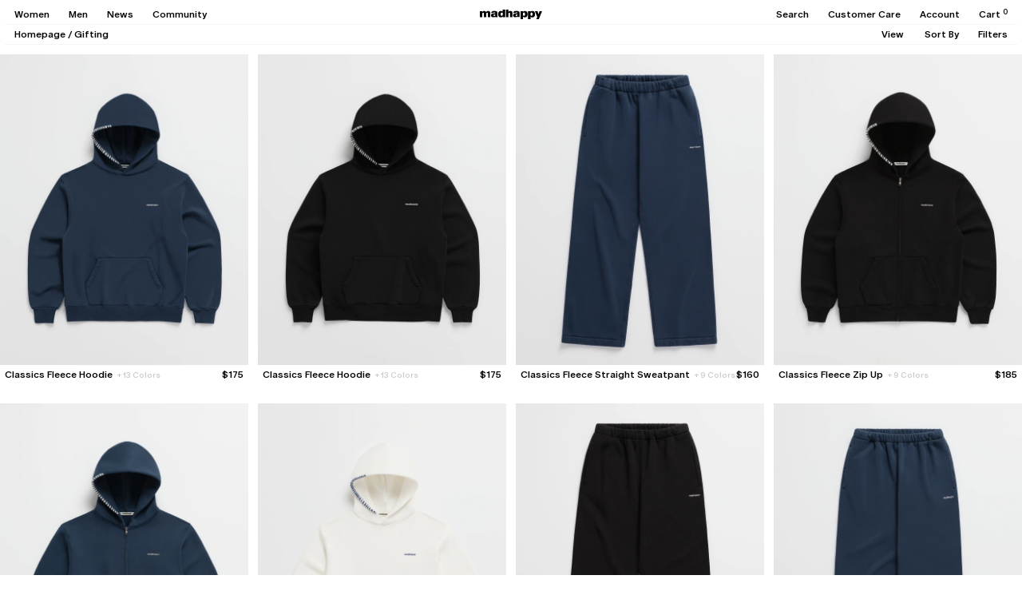

--- FILE ---
content_type: text/html; charset=utf-8
request_url: https://www.madhappy.com/products/classics-fleece-hoodie-core?variant=42098579538031&view=product-card
body_size: 2675
content:
<div id="shopify-section-template--26215177748851__main" class="shopify-section"><div js-product-card-markup>
  





  

  <product-card class="product-card product-card--default block scroll-trigger fade-in" data-handle="classics-fleece-hoodie-core" data-current-color="navy" data-gender="none"   quick-add-enabled >
    <div class="product-card__images-container relative">
      <a href="/products/classics-fleece-hoodie-core?variant=42098579538031" class="product-card__link block " js-product-card-link>
        
        <div class="product-card__image-wrapper bg-gray-product aspect-[4/5] " js-product-card-images>
          
          
            
              
                
                
                
                  <div class="product-card__image product-card__image--featured hidden" data-handle="classics-fleece-hoodie-core" data-color="black" js-product-card-image-featured>
                    



<picture class="lazypicture block w-full " style="--ar-lzimg-mobile: 0.8; ">
  
  <img src="//www.madhappy.com/cdn/shop/files/Madhappy-New-Wordmark-Core-Classics-Fleece-Hoodie-Flat-Jet-01_f7fa6524-f781-47c0-9528-8e7d7382a291.jpg?v=1726254285&amp;width=2400" alt="#black - featured" srcset="//www.madhappy.com/cdn/shop/files/Madhappy-New-Wordmark-Core-Classics-Fleece-Hoodie-Flat-Jet-01_f7fa6524-f781-47c0-9528-8e7d7382a291.jpg?v=1726254285&amp;width=1280 1280w, //www.madhappy.com/cdn/shop/files/Madhappy-New-Wordmark-Core-Classics-Fleece-Hoodie-Flat-Jet-01_f7fa6524-f781-47c0-9528-8e7d7382a291.jpg?v=1726254285&amp;width=1440 1440w, //www.madhappy.com/cdn/shop/files/Madhappy-New-Wordmark-Core-Classics-Fleece-Hoodie-Flat-Jet-01_f7fa6524-f781-47c0-9528-8e7d7382a291.jpg?v=1726254285&amp;width=1920 1920w, //www.madhappy.com/cdn/shop/files/Madhappy-New-Wordmark-Core-Classics-Fleece-Hoodie-Flat-Jet-01_f7fa6524-f781-47c0-9528-8e7d7382a291.jpg?v=1726254285&amp;width=2400 2400w" loading="lazy" class="w-full ">
</picture>
                  </div>
                  
                
              
            
          
            
              
                
                  
                  <div class="product-card__image product-card__image--hover absolute inset-0 opacity-0 z-[1] transition-opacity duration-150 invisible" data-handle="classics-fleece-hoodie-core" data-color="black" data-gender="female" js-product-card-image-hover>
                    



<picture class="lazypicture block w-full h-full" style="--ar-lzimg-mobile: 0.8; ">
  
  <img src="//www.madhappy.com/cdn/shop/files/102924_MADHAPPY_ECOMM__LOOK_FOURTEEN_TARA_6298.jpg?v=1732050726&amp;width=2400" alt="#black - female - hover" srcset="//www.madhappy.com/cdn/shop/files/102924_MADHAPPY_ECOMM__LOOK_FOURTEEN_TARA_6298.jpg?v=1732050726&amp;width=1280 1280w, //www.madhappy.com/cdn/shop/files/102924_MADHAPPY_ECOMM__LOOK_FOURTEEN_TARA_6298.jpg?v=1732050726&amp;width=1440 1440w, //www.madhappy.com/cdn/shop/files/102924_MADHAPPY_ECOMM__LOOK_FOURTEEN_TARA_6298.jpg?v=1732050726&amp;width=1920 1920w, //www.madhappy.com/cdn/shop/files/102924_MADHAPPY_ECOMM__LOOK_FOURTEEN_TARA_6298.jpg?v=1732050726&amp;width=2400 2400w" loading="lazy" class="w-full h-full object-cover">
</picture>
                  </div>
                
              
            
          
            
              
                
                  
                  <div class="product-card__image product-card__image--hover absolute inset-0 opacity-0 z-[1] transition-opacity duration-150 invisible" data-handle="classics-fleece-hoodie-core" data-color="black" data-gender="male" js-product-card-image-hover>
                    



<picture class="lazypicture block w-full h-full" style="--ar-lzimg-mobile: 0.8; ">
  
  <img src="//www.madhappy.com/cdn/shop/files/102924_MADHAPPY_ECOMM__LOOK_NINE_RUBEN_6061_f1449e3b-ee7d-474c-8776-a775fe4cf8b3.jpg?v=1732050732&amp;width=2400" alt="#black - male - hover" srcset="//www.madhappy.com/cdn/shop/files/102924_MADHAPPY_ECOMM__LOOK_NINE_RUBEN_6061_f1449e3b-ee7d-474c-8776-a775fe4cf8b3.jpg?v=1732050732&amp;width=1280 1280w, //www.madhappy.com/cdn/shop/files/102924_MADHAPPY_ECOMM__LOOK_NINE_RUBEN_6061_f1449e3b-ee7d-474c-8776-a775fe4cf8b3.jpg?v=1732050732&amp;width=1440 1440w, //www.madhappy.com/cdn/shop/files/102924_MADHAPPY_ECOMM__LOOK_NINE_RUBEN_6061_f1449e3b-ee7d-474c-8776-a775fe4cf8b3.jpg?v=1732050732&amp;width=1920 1920w, //www.madhappy.com/cdn/shop/files/102924_MADHAPPY_ECOMM__LOOK_NINE_RUBEN_6061_f1449e3b-ee7d-474c-8776-a775fe4cf8b3.jpg?v=1732050732&amp;width=2400 2400w" loading="lazy" class="w-full h-full object-cover">
</picture>
                  </div>
                
              
            
          
            
              
            
          
            
              
                
                
                
                  <div class="product-card__image product-card__image--featured hidden" data-handle="classics-fleece-hoodie-core" data-color="white-with-navy" js-product-card-image-featured>
                    



<picture class="lazypicture block w-full " style="--ar-lzimg-mobile: 0.8; ">
  
  <img src="//www.madhappy.com/cdn/shop/files/Madhappy-New-Wordmark-Core-Classics-Fleece-Hoodie-Flat-White-01_12ab8237-2907-4a09-9a02-6c4f875d5ad5.jpg?v=1726254284&amp;width=2400" alt="#white-with-navy - featured" srcset="//www.madhappy.com/cdn/shop/files/Madhappy-New-Wordmark-Core-Classics-Fleece-Hoodie-Flat-White-01_12ab8237-2907-4a09-9a02-6c4f875d5ad5.jpg?v=1726254284&amp;width=1280 1280w, //www.madhappy.com/cdn/shop/files/Madhappy-New-Wordmark-Core-Classics-Fleece-Hoodie-Flat-White-01_12ab8237-2907-4a09-9a02-6c4f875d5ad5.jpg?v=1726254284&amp;width=1440 1440w, //www.madhappy.com/cdn/shop/files/Madhappy-New-Wordmark-Core-Classics-Fleece-Hoodie-Flat-White-01_12ab8237-2907-4a09-9a02-6c4f875d5ad5.jpg?v=1726254284&amp;width=1920 1920w, //www.madhappy.com/cdn/shop/files/Madhappy-New-Wordmark-Core-Classics-Fleece-Hoodie-Flat-White-01_12ab8237-2907-4a09-9a02-6c4f875d5ad5.jpg?v=1726254284&amp;width=2400 2400w" loading="lazy" class="w-full ">
</picture>
                  </div>
                  
                
              
            
          
            
              
                
                  
                  <div class="product-card__image product-card__image--hover absolute inset-0 opacity-0 z-[1] transition-opacity duration-150 invisible" data-handle="classics-fleece-hoodie-core" data-color="white-with-navy" data-gender="male" js-product-card-image-hover>
                    



<picture class="lazypicture block w-full h-full" style="--ar-lzimg-mobile: 0.8; ">
  
  <img src="//www.madhappy.com/cdn/shop/files/102924_MADHAPPY_ECOMM__LOOK_TEN_RUBEN_6081.jpg?v=1732050732&amp;width=2400" alt="#white-with-navy - male - hover" srcset="//www.madhappy.com/cdn/shop/files/102924_MADHAPPY_ECOMM__LOOK_TEN_RUBEN_6081.jpg?v=1732050732&amp;width=1280 1280w, //www.madhappy.com/cdn/shop/files/102924_MADHAPPY_ECOMM__LOOK_TEN_RUBEN_6081.jpg?v=1732050732&amp;width=1440 1440w, //www.madhappy.com/cdn/shop/files/102924_MADHAPPY_ECOMM__LOOK_TEN_RUBEN_6081.jpg?v=1732050732&amp;width=1920 1920w, //www.madhappy.com/cdn/shop/files/102924_MADHAPPY_ECOMM__LOOK_TEN_RUBEN_6081.jpg?v=1732050732&amp;width=2400 2400w" loading="lazy" class="w-full h-full object-cover">
</picture>
                  </div>
                
              
            
          
            
              
                
                  
                  <div class="product-card__image product-card__image--hover absolute inset-0 opacity-0 z-[1] transition-opacity duration-150 invisible" data-handle="classics-fleece-hoodie-core" data-color="white-with-navy" data-gender="female" js-product-card-image-hover>
                    



<picture class="lazypicture block w-full h-full" style="--ar-lzimg-mobile: 0.8; ">
  
  <img src="//www.madhappy.com/cdn/shop/files/102924_MADHAPPY_ECOMM__LOOK_FIFTEEN_TARA_6324.jpg?v=1732034187&amp;width=2400" alt="#white-with-navy - female - hover" srcset="//www.madhappy.com/cdn/shop/files/102924_MADHAPPY_ECOMM__LOOK_FIFTEEN_TARA_6324.jpg?v=1732034187&amp;width=1280 1280w, //www.madhappy.com/cdn/shop/files/102924_MADHAPPY_ECOMM__LOOK_FIFTEEN_TARA_6324.jpg?v=1732034187&amp;width=1440 1440w, //www.madhappy.com/cdn/shop/files/102924_MADHAPPY_ECOMM__LOOK_FIFTEEN_TARA_6324.jpg?v=1732034187&amp;width=1920 1920w, //www.madhappy.com/cdn/shop/files/102924_MADHAPPY_ECOMM__LOOK_FIFTEEN_TARA_6324.jpg?v=1732034187&amp;width=2400 2400w" loading="lazy" class="w-full h-full object-cover">
</picture>
                  </div>
                
              
            
          
            
              
            
          
            
              
                
                
                
                  <div class="product-card__image product-card__image--featured " data-handle="classics-fleece-hoodie-core" data-color="navy" js-product-card-image-featured>
                    



<picture class="lazypicture block w-full " style="--ar-lzimg-mobile: 0.8; ">
  
  <img src="//www.madhappy.com/cdn/shop/files/Madhappy-New-Wordmark-Core-Classics-Fleece-Hoodie-Flat-Coastal-01_e899dc86-161a-4dc7-aeb6-f1f8e292761e.jpg?v=1726254284&amp;width=2400" alt="#navy - featured" srcset="//www.madhappy.com/cdn/shop/files/Madhappy-New-Wordmark-Core-Classics-Fleece-Hoodie-Flat-Coastal-01_e899dc86-161a-4dc7-aeb6-f1f8e292761e.jpg?v=1726254284&amp;width=1280 1280w, //www.madhappy.com/cdn/shop/files/Madhappy-New-Wordmark-Core-Classics-Fleece-Hoodie-Flat-Coastal-01_e899dc86-161a-4dc7-aeb6-f1f8e292761e.jpg?v=1726254284&amp;width=1440 1440w, //www.madhappy.com/cdn/shop/files/Madhappy-New-Wordmark-Core-Classics-Fleece-Hoodie-Flat-Coastal-01_e899dc86-161a-4dc7-aeb6-f1f8e292761e.jpg?v=1726254284&amp;width=1920 1920w, //www.madhappy.com/cdn/shop/files/Madhappy-New-Wordmark-Core-Classics-Fleece-Hoodie-Flat-Coastal-01_e899dc86-161a-4dc7-aeb6-f1f8e292761e.jpg?v=1726254284&amp;width=2400 2400w" loading="lazy" class="w-full ">
</picture>
                  </div>
                  
                
              
            
          
            
              
                
                  
                  <div class="product-card__image product-card__image--hover absolute inset-0 opacity-0 z-[1] transition-opacity duration-150 " data-handle="classics-fleece-hoodie-core" data-color="navy" data-gender="female" js-product-card-image-hover>
                    



<picture class="lazypicture block w-full h-full" style="--ar-lzimg-mobile: 0.8; ">
  
  <img src="//www.madhappy.com/cdn/shop/files/102924_MADHAPPY_ECOMM__LOOK_THIRTEEN_TARA_6265.jpg?v=1732050726&amp;width=2400" alt="#navy - female - hover" srcset="//www.madhappy.com/cdn/shop/files/102924_MADHAPPY_ECOMM__LOOK_THIRTEEN_TARA_6265.jpg?v=1732050726&amp;width=1280 1280w, //www.madhappy.com/cdn/shop/files/102924_MADHAPPY_ECOMM__LOOK_THIRTEEN_TARA_6265.jpg?v=1732050726&amp;width=1440 1440w, //www.madhappy.com/cdn/shop/files/102924_MADHAPPY_ECOMM__LOOK_THIRTEEN_TARA_6265.jpg?v=1732050726&amp;width=1920 1920w, //www.madhappy.com/cdn/shop/files/102924_MADHAPPY_ECOMM__LOOK_THIRTEEN_TARA_6265.jpg?v=1732050726&amp;width=2400 2400w" loading="lazy" class="w-full h-full object-cover">
</picture>
                  </div>
                
              
            
          
            
              
                
                  
                  <div class="product-card__image product-card__image--hover absolute inset-0 opacity-0 z-[1] transition-opacity duration-150 " data-handle="classics-fleece-hoodie-core" data-color="navy" data-gender="male" js-product-card-image-hover>
                    



<picture class="lazypicture block w-full h-full" style="--ar-lzimg-mobile: 0.8; ">
  
  <img src="//www.madhappy.com/cdn/shop/files/102924_MADHAPPY_ECOMM__LOOK_EIGHT_RUBEN_6016.jpg?v=1732050732&amp;width=2400" alt="#navy - male - hover" srcset="//www.madhappy.com/cdn/shop/files/102924_MADHAPPY_ECOMM__LOOK_EIGHT_RUBEN_6016.jpg?v=1732050732&amp;width=1280 1280w, //www.madhappy.com/cdn/shop/files/102924_MADHAPPY_ECOMM__LOOK_EIGHT_RUBEN_6016.jpg?v=1732050732&amp;width=1440 1440w, //www.madhappy.com/cdn/shop/files/102924_MADHAPPY_ECOMM__LOOK_EIGHT_RUBEN_6016.jpg?v=1732050732&amp;width=1920 1920w, //www.madhappy.com/cdn/shop/files/102924_MADHAPPY_ECOMM__LOOK_EIGHT_RUBEN_6016.jpg?v=1732050732&amp;width=2400 2400w" loading="lazy" class="w-full h-full object-cover">
</picture>
                  </div>
                
              
            
          
            
              
            
          
            
              
                
                
                
                  <div class="product-card__image product-card__image--featured hidden" data-handle="classics-fleece-hoodie-core" data-color="heather" js-product-card-image-featured>
                    



<picture class="lazypicture block w-full " style="--ar-lzimg-mobile: 0.8; ">
  
  <img src="//www.madhappy.com/cdn/shop/files/Madhappy-New-Wordmark-Core-Classics-Fleece-Hoodie-Flat-Campus-01_7e8987f0-c024-410b-9c2f-7c1994f21528.jpg?v=1726254285&amp;width=2400" alt="#heather - featured" srcset="//www.madhappy.com/cdn/shop/files/Madhappy-New-Wordmark-Core-Classics-Fleece-Hoodie-Flat-Campus-01_7e8987f0-c024-410b-9c2f-7c1994f21528.jpg?v=1726254285&amp;width=1280 1280w, //www.madhappy.com/cdn/shop/files/Madhappy-New-Wordmark-Core-Classics-Fleece-Hoodie-Flat-Campus-01_7e8987f0-c024-410b-9c2f-7c1994f21528.jpg?v=1726254285&amp;width=1440 1440w, //www.madhappy.com/cdn/shop/files/Madhappy-New-Wordmark-Core-Classics-Fleece-Hoodie-Flat-Campus-01_7e8987f0-c024-410b-9c2f-7c1994f21528.jpg?v=1726254285&amp;width=1920 1920w, //www.madhappy.com/cdn/shop/files/Madhappy-New-Wordmark-Core-Classics-Fleece-Hoodie-Flat-Campus-01_7e8987f0-c024-410b-9c2f-7c1994f21528.jpg?v=1726254285&amp;width=2400 2400w" loading="lazy" class="w-full ">
</picture>
                  </div>
                  
                
              
            
          
            
              
                
                  
                  <div class="product-card__image product-card__image--hover absolute inset-0 opacity-0 z-[1] transition-opacity duration-150 invisible" data-handle="classics-fleece-hoodie-core" data-color="heather" data-gender="female" js-product-card-image-hover>
                    



<picture class="lazypicture block w-full h-full" style="--ar-lzimg-mobile: 0.8; ">
  
  <img src="//www.madhappy.com/cdn/shop/files/102924_MADHAPPY_ECOMM__LOOK_TWELVE_TARA_6221.jpg?v=1732050732&amp;width=2400" alt="#heather - female - hover" srcset="//www.madhappy.com/cdn/shop/files/102924_MADHAPPY_ECOMM__LOOK_TWELVE_TARA_6221.jpg?v=1732050732&amp;width=1280 1280w, //www.madhappy.com/cdn/shop/files/102924_MADHAPPY_ECOMM__LOOK_TWELVE_TARA_6221.jpg?v=1732050732&amp;width=1440 1440w, //www.madhappy.com/cdn/shop/files/102924_MADHAPPY_ECOMM__LOOK_TWELVE_TARA_6221.jpg?v=1732050732&amp;width=1920 1920w, //www.madhappy.com/cdn/shop/files/102924_MADHAPPY_ECOMM__LOOK_TWELVE_TARA_6221.jpg?v=1732050732&amp;width=2400 2400w" loading="lazy" class="w-full h-full object-cover">
</picture>
                  </div>
                
              
            
          
            
              
                
                  
                  <div class="product-card__image product-card__image--hover absolute inset-0 opacity-0 z-[1] transition-opacity duration-150 invisible" data-handle="classics-fleece-hoodie-core" data-color="heather" data-gender="male" js-product-card-image-hover>
                    



<picture class="lazypicture block w-full h-full" style="--ar-lzimg-mobile: 0.8; ">
  
  <img src="//www.madhappy.com/cdn/shop/files/102924_MADHAPPY_ECOMM__LOOK_SIX_RUBEN_5936.jpg?v=1732050733&amp;width=2400" alt="#heather - male - hover" srcset="//www.madhappy.com/cdn/shop/files/102924_MADHAPPY_ECOMM__LOOK_SIX_RUBEN_5936.jpg?v=1732050733&amp;width=1280 1280w, //www.madhappy.com/cdn/shop/files/102924_MADHAPPY_ECOMM__LOOK_SIX_RUBEN_5936.jpg?v=1732050733&amp;width=1440 1440w, //www.madhappy.com/cdn/shop/files/102924_MADHAPPY_ECOMM__LOOK_SIX_RUBEN_5936.jpg?v=1732050733&amp;width=1920 1920w, //www.madhappy.com/cdn/shop/files/102924_MADHAPPY_ECOMM__LOOK_SIX_RUBEN_5936.jpg?v=1732050733&amp;width=2400 2400w" loading="lazy" class="w-full h-full object-cover">
</picture>
                  </div>
                
              
            
          
            
              
            
          
        </div>
      </a>

      
        
          <wishlist-add class="product-card__wishlist"
            data-loaded="false"  
            data-added="false" 
            data-product-id="7498660511855"
            data-product-url="https://www.madhappy.com/products/classics-fleece-hoodie-core"
            data-color="navy"
            data-show-sizes="false"
          >
            <button class="product-card__wishlist-btn absolute top-0 right-0 h-auto z-[1] p-6 hidden tabletl:block opacity-10 tabletl:invisible" js-product-card-wishlist-btn>
              <span class="wishlist-add text-[14px] text-black">&#9825;</span>
              <span class="wishlist-added text-[14px] text-black">&#9829;</span> 
            </button>
            <div class="product-card-wishlist__sizes-container absolute z-[2] bg-gray top-0 left-0 w-full p-[5px] hidden">
              
                <div class="product-card-wishlist__sizes-by-color flex justify-between items-center gap-9 text-12" data-color="navy" js-wishlist-sizes>
                  <div>Add to Wishlist:</div>
                  <div class="product-card-wishlist__sizes flex justify-start gap-9 flex-1">
                    
                      
                        <button class="product-card-wishlist__size link" data-variant-id="62288838721907" js-wishlist-add-trigger>
                          XXS
                        </button>
                      
                    
                      
                        <button class="product-card-wishlist__size link" data-variant-id="42098579472495" js-wishlist-add-trigger>
                          XS
                        </button>
                      
                    
                      
                        <button class="product-card-wishlist__size link" data-variant-id="42098579505263" js-wishlist-add-trigger>
                          S
                        </button>
                      
                    
                      
                        <button class="product-card-wishlist__size link" data-variant-id="42098579538031" js-wishlist-add-trigger>
                          M
                        </button>
                      
                    
                      
                        <button class="product-card-wishlist__size link" data-variant-id="42098579570799" js-wishlist-add-trigger>
                          L
                        </button>
                      
                    
                      
                        <button class="product-card-wishlist__size link" data-variant-id="42098579603567" js-wishlist-add-trigger>
                          XL
                        </button>
                      
                    
                      
                        <button class="product-card-wishlist__size link" data-variant-id="42098579636335" js-wishlist-add-trigger>
                          XXL
                        </button>
                      
                    
                      
                    
                      
                    
                      
                    
                      
                    
                      
                    
                      
                    
                      
                    
                      
                    
                      
                    
                      
                    
                      
                    
                      
                    
                      
                    
                      
                    
                      
                    
                      
                    
                      
                    
                      
                    
                      
                    
                      
                    
                      
                    
                  </div>
                  <button class="w-12 leading-[0]" js-product-card-wishlist-btn><svg class="icon icon-close" version="1.1" id="Layer_1" xmlns="http://www.w3.org/2000/svg" xmlns:xlink="http://www.w3.org/1999/xlink" x="0px" y="0px"
	 viewBox="0 0 13 13" style="enable-background:new 0 0 13 13;" xml:space="preserve">
<style type="text/css">
	.st0{fill:none;stroke:#000000;stroke-width:1.6;stroke-miterlimit:10;}
</style>
<line class="st0" x1="1" y1="12" x2="12" y2="1"/>
<line class="st0" x1="1" y1="1" x2="12" y2="12"/>
</svg></button>
                </div>
              
                <div class="product-card-wishlist__sizes-by-color flex justify-between items-center gap-9 text-12" data-color="black" js-wishlist-sizes>
                  <div>Add to Wishlist:</div>
                  <div class="product-card-wishlist__sizes flex justify-start gap-9 flex-1">
                    
                      
                    
                      
                    
                      
                    
                      
                    
                      
                    
                      
                    
                      
                    
                      
                        <button class="product-card-wishlist__size link" data-variant-id="62288838754675" js-wishlist-add-trigger>
                          XXS
                        </button>
                      
                    
                      
                        <button class="product-card-wishlist__size link" data-variant-id="42098579669103" js-wishlist-add-trigger>
                          XS
                        </button>
                      
                    
                      
                        <button class="product-card-wishlist__size link" data-variant-id="42098579701871" js-wishlist-add-trigger>
                          S
                        </button>
                      
                    
                      
                        <button class="product-card-wishlist__size link" data-variant-id="42098579734639" js-wishlist-add-trigger>
                          M
                        </button>
                      
                    
                      
                        <button class="product-card-wishlist__size link" data-variant-id="42098579767407" js-wishlist-add-trigger>
                          L
                        </button>
                      
                    
                      
                        <button class="product-card-wishlist__size link" data-variant-id="42098579800175" js-wishlist-add-trigger>
                          XL
                        </button>
                      
                    
                      
                        <button class="product-card-wishlist__size link" data-variant-id="42098579832943" js-wishlist-add-trigger>
                          XXL
                        </button>
                      
                    
                      
                    
                      
                    
                      
                    
                      
                    
                      
                    
                      
                    
                      
                    
                      
                    
                      
                    
                      
                    
                      
                    
                      
                    
                      
                    
                      
                    
                  </div>
                  <button class="w-12 leading-[0]" js-product-card-wishlist-btn><svg class="icon icon-close" version="1.1" id="Layer_1" xmlns="http://www.w3.org/2000/svg" xmlns:xlink="http://www.w3.org/1999/xlink" x="0px" y="0px"
	 viewBox="0 0 13 13" style="enable-background:new 0 0 13 13;" xml:space="preserve">
<style type="text/css">
	.st0{fill:none;stroke:#000000;stroke-width:1.6;stroke-miterlimit:10;}
</style>
<line class="st0" x1="1" y1="12" x2="12" y2="1"/>
<line class="st0" x1="1" y1="1" x2="12" y2="12"/>
</svg></button>
                </div>
              
                <div class="product-card-wishlist__sizes-by-color flex justify-between items-center gap-9 text-12" data-color="white-with-navy" js-wishlist-sizes>
                  <div>Add to Wishlist:</div>
                  <div class="product-card-wishlist__sizes flex justify-start gap-9 flex-1">
                    
                      
                    
                      
                    
                      
                    
                      
                    
                      
                    
                      
                    
                      
                    
                      
                    
                      
                    
                      
                    
                      
                    
                      
                    
                      
                    
                      
                    
                      
                        <button class="product-card-wishlist__size link" data-variant-id="62288838787443" js-wishlist-add-trigger>
                          XXS
                        </button>
                      
                    
                      
                        <button class="product-card-wishlist__size link" data-variant-id="42098572197999" js-wishlist-add-trigger>
                          XS
                        </button>
                      
                    
                      
                        <button class="product-card-wishlist__size link" data-variant-id="42098572263535" js-wishlist-add-trigger>
                          S
                        </button>
                      
                    
                      
                        <button class="product-card-wishlist__size link" data-variant-id="42098572296303" js-wishlist-add-trigger>
                          M
                        </button>
                      
                    
                      
                        <button class="product-card-wishlist__size link" data-variant-id="42098572329071" js-wishlist-add-trigger>
                          L
                        </button>
                      
                    
                      
                        <button class="product-card-wishlist__size link" data-variant-id="42098572361839" js-wishlist-add-trigger>
                          XL
                        </button>
                      
                    
                      
                        <button class="product-card-wishlist__size link" data-variant-id="42098572394607" js-wishlist-add-trigger>
                          XXL
                        </button>
                      
                    
                      
                    
                      
                    
                      
                    
                      
                    
                      
                    
                      
                    
                      
                    
                  </div>
                  <button class="w-12 leading-[0]" js-product-card-wishlist-btn><svg class="icon icon-close" version="1.1" id="Layer_1" xmlns="http://www.w3.org/2000/svg" xmlns:xlink="http://www.w3.org/1999/xlink" x="0px" y="0px"
	 viewBox="0 0 13 13" style="enable-background:new 0 0 13 13;" xml:space="preserve">
<style type="text/css">
	.st0{fill:none;stroke:#000000;stroke-width:1.6;stroke-miterlimit:10;}
</style>
<line class="st0" x1="1" y1="12" x2="12" y2="1"/>
<line class="st0" x1="1" y1="1" x2="12" y2="12"/>
</svg></button>
                </div>
              
                <div class="product-card-wishlist__sizes-by-color flex justify-between items-center gap-9 text-12" data-color="heather" js-wishlist-sizes>
                  <div>Add to Wishlist:</div>
                  <div class="product-card-wishlist__sizes flex justify-start gap-9 flex-1">
                    
                      
                    
                      
                    
                      
                    
                      
                    
                      
                    
                      
                    
                      
                    
                      
                    
                      
                    
                      
                    
                      
                    
                      
                    
                      
                    
                      
                    
                      
                    
                      
                    
                      
                    
                      
                    
                      
                    
                      
                    
                      
                    
                      
                        <button class="product-card-wishlist__size link" data-variant-id="62288838820211" js-wishlist-add-trigger>
                          XXS
                        </button>
                      
                    
                      
                        <button class="product-card-wishlist__size link" data-variant-id="42098579865711" js-wishlist-add-trigger>
                          XS
                        </button>
                      
                    
                      
                        <button class="product-card-wishlist__size link" data-variant-id="42098579898479" js-wishlist-add-trigger>
                          S
                        </button>
                      
                    
                      
                        <button class="product-card-wishlist__size link" data-variant-id="42098579964015" js-wishlist-add-trigger>
                          M
                        </button>
                      
                    
                      
                        <button class="product-card-wishlist__size link" data-variant-id="42098579996783" js-wishlist-add-trigger>
                          L
                        </button>
                      
                    
                      
                        <button class="product-card-wishlist__size link" data-variant-id="42098580029551" js-wishlist-add-trigger>
                          XL
                        </button>
                      
                    
                      
                        <button class="product-card-wishlist__size link" data-variant-id="42098580062319" js-wishlist-add-trigger>
                          XXL
                        </button>
                      
                    
                  </div>
                  <button class="w-12 leading-[0]" js-product-card-wishlist-btn><svg class="icon icon-close" version="1.1" id="Layer_1" xmlns="http://www.w3.org/2000/svg" xmlns:xlink="http://www.w3.org/1999/xlink" x="0px" y="0px"
	 viewBox="0 0 13 13" style="enable-background:new 0 0 13 13;" xml:space="preserve">
<style type="text/css">
	.st0{fill:none;stroke:#000000;stroke-width:1.6;stroke-miterlimit:10;}
</style>
<line class="st0" x1="1" y1="12" x2="12" y2="1"/>
<line class="st0" x1="1" y1="1" x2="12" y2="12"/>
</svg></button>
                </div>
              
            </div>
          </wishlist-add>
        

        

        <div class="product-card__locations-soldout-badge absolute top-0 left-0 text-10 leading-[10px] p-6 z-[1] hidden" style="background-color: #535353; color: #FFFFFF;">
          Sold Out
        </div>

        
          <div class="product-card__colors-container justify-between items-center gap-12 absolute z-[1] bg-gray bottom-0 left-0 w-full p-[5px] hidden">
            <div class="product-card__current-color-label capitalize tabletl:min-w-[33%]" js-product-card-current-color-label>navy</div>
            <div class="product-card__colors product-card__colors--desktop flex flex-nowrap overflow-x-auto" data-tag="swatchgroup_classicsfleecehoodie" data-loaded="false" js-product-card-swatch-links-wrapper >
              
            </div>
          </div>
        
      
    </div>
    
    
      <div class="product-card__info p-6 text-12 flex flex-col gap-6 tabletl:flex-row tabletl:justify-between tabletl:items-start tabletl:gap-12">
        <div class="product-card__title-container flex-1 relative">
          <span class="product-card__title ">Classics Fleece Hoodie</span>
          
          
          <div class="product-card__quick-adds justify-start items-start gap-9 flex-wrap absolute z-[1] bg-white inset-0 bottom-[-1px] hidden " js-product-card-quick-adds>
            
              <button class="product-card__quick-add " data-handle="classics-fleece-hoodie-core" data-color="navy" data-variant-id="62288838721907" data-variant-url="/products/classics-fleece-hoodie-core?variant=62288838721907"  js-product-card-quick-add>
                XXS
              </button>
            
              <button class="product-card__quick-add " data-handle="classics-fleece-hoodie-core" data-color="navy" data-variant-id="42098579472495" data-variant-url="/products/classics-fleece-hoodie-core?variant=42098579472495"  js-product-card-quick-add>
                XS
              </button>
            
              <button class="product-card__quick-add " data-handle="classics-fleece-hoodie-core" data-color="navy" data-variant-id="42098579505263" data-variant-url="/products/classics-fleece-hoodie-core?variant=42098579505263"  js-product-card-quick-add>
                S
              </button>
            
              <button class="product-card__quick-add " data-handle="classics-fleece-hoodie-core" data-color="navy" data-variant-id="42098579538031" data-variant-url="/products/classics-fleece-hoodie-core?variant=42098579538031"  js-product-card-quick-add>
                M
              </button>
            
              <button class="product-card__quick-add " data-handle="classics-fleece-hoodie-core" data-color="navy" data-variant-id="42098579570799" data-variant-url="/products/classics-fleece-hoodie-core?variant=42098579570799"  js-product-card-quick-add>
                L
              </button>
            
              <button class="product-card__quick-add " data-handle="classics-fleece-hoodie-core" data-color="navy" data-variant-id="42098579603567" data-variant-url="/products/classics-fleece-hoodie-core?variant=42098579603567"  js-product-card-quick-add>
                XL
              </button>
            
              <button class="product-card__quick-add " data-handle="classics-fleece-hoodie-core" data-color="navy" data-variant-id="42098579636335" data-variant-url="/products/classics-fleece-hoodie-core?variant=42098579636335"  js-product-card-quick-add>
                XXL
              </button>
            
              <button class="product-card__quick-add hidden" data-handle="classics-fleece-hoodie-core" data-color="black" data-variant-id="62288838754675" data-variant-url="/products/classics-fleece-hoodie-core?variant=62288838754675"  js-product-card-quick-add>
                XXS
              </button>
            
              <button class="product-card__quick-add hidden" data-handle="classics-fleece-hoodie-core" data-color="black" data-variant-id="42098579669103" data-variant-url="/products/classics-fleece-hoodie-core?variant=42098579669103"  js-product-card-quick-add>
                XS
              </button>
            
              <button class="product-card__quick-add hidden" data-handle="classics-fleece-hoodie-core" data-color="black" data-variant-id="42098579701871" data-variant-url="/products/classics-fleece-hoodie-core?variant=42098579701871"  js-product-card-quick-add>
                S
              </button>
            
              <button class="product-card__quick-add hidden" data-handle="classics-fleece-hoodie-core" data-color="black" data-variant-id="42098579734639" data-variant-url="/products/classics-fleece-hoodie-core?variant=42098579734639"  js-product-card-quick-add>
                M
              </button>
            
              <button class="product-card__quick-add hidden" data-handle="classics-fleece-hoodie-core" data-color="black" data-variant-id="42098579767407" data-variant-url="/products/classics-fleece-hoodie-core?variant=42098579767407"  js-product-card-quick-add>
                L
              </button>
            
              <button class="product-card__quick-add hidden" data-handle="classics-fleece-hoodie-core" data-color="black" data-variant-id="42098579800175" data-variant-url="/products/classics-fleece-hoodie-core?variant=42098579800175"  js-product-card-quick-add>
                XL
              </button>
            
              <button class="product-card__quick-add hidden" data-handle="classics-fleece-hoodie-core" data-color="black" data-variant-id="42098579832943" data-variant-url="/products/classics-fleece-hoodie-core?variant=42098579832943"  js-product-card-quick-add>
                XXL
              </button>
            
              <button class="product-card__quick-add hidden" data-handle="classics-fleece-hoodie-core" data-color="white-with-navy" data-variant-id="62288838787443" data-variant-url="/products/classics-fleece-hoodie-core?variant=62288838787443"  js-product-card-quick-add>
                XXS
              </button>
            
              <button class="product-card__quick-add hidden" data-handle="classics-fleece-hoodie-core" data-color="white-with-navy" data-variant-id="42098572197999" data-variant-url="/products/classics-fleece-hoodie-core?variant=42098572197999"  js-product-card-quick-add>
                XS
              </button>
            
              <button class="product-card__quick-add hidden" data-handle="classics-fleece-hoodie-core" data-color="white-with-navy" data-variant-id="42098572263535" data-variant-url="/products/classics-fleece-hoodie-core?variant=42098572263535"  js-product-card-quick-add>
                S
              </button>
            
              <button class="product-card__quick-add hidden" data-handle="classics-fleece-hoodie-core" data-color="white-with-navy" data-variant-id="42098572296303" data-variant-url="/products/classics-fleece-hoodie-core?variant=42098572296303"  js-product-card-quick-add>
                M
              </button>
            
              <button class="product-card__quick-add hidden" data-handle="classics-fleece-hoodie-core" data-color="white-with-navy" data-variant-id="42098572329071" data-variant-url="/products/classics-fleece-hoodie-core?variant=42098572329071"  js-product-card-quick-add>
                L
              </button>
            
              <button class="product-card__quick-add hidden" data-handle="classics-fleece-hoodie-core" data-color="white-with-navy" data-variant-id="42098572361839" data-variant-url="/products/classics-fleece-hoodie-core?variant=42098572361839"  js-product-card-quick-add>
                XL
              </button>
            
              <button class="product-card__quick-add hidden" data-handle="classics-fleece-hoodie-core" data-color="white-with-navy" data-variant-id="42098572394607" data-variant-url="/products/classics-fleece-hoodie-core?variant=42098572394607"  js-product-card-quick-add>
                XXL
              </button>
            
              <button class="product-card__quick-add hidden" data-handle="classics-fleece-hoodie-core" data-color="heather" data-variant-id="62288838820211" data-variant-url="/products/classics-fleece-hoodie-core?variant=62288838820211" disabled js-product-card-quick-add>
                XXS
              </button>
            
              <button class="product-card__quick-add hidden" data-handle="classics-fleece-hoodie-core" data-color="heather" data-variant-id="42098579865711" data-variant-url="/products/classics-fleece-hoodie-core?variant=42098579865711" disabled js-product-card-quick-add>
                XS
              </button>
            
              <button class="product-card__quick-add hidden" data-handle="classics-fleece-hoodie-core" data-color="heather" data-variant-id="42098579898479" data-variant-url="/products/classics-fleece-hoodie-core?variant=42098579898479" disabled js-product-card-quick-add>
                S
              </button>
            
              <button class="product-card__quick-add hidden" data-handle="classics-fleece-hoodie-core" data-color="heather" data-variant-id="42098579964015" data-variant-url="/products/classics-fleece-hoodie-core?variant=42098579964015" disabled js-product-card-quick-add>
                M
              </button>
            
              <button class="product-card__quick-add hidden" data-handle="classics-fleece-hoodie-core" data-color="heather" data-variant-id="42098579996783" data-variant-url="/products/classics-fleece-hoodie-core?variant=42098579996783" disabled js-product-card-quick-add>
                L
              </button>
            
              <button class="product-card__quick-add hidden" data-handle="classics-fleece-hoodie-core" data-color="heather" data-variant-id="42098580029551" data-variant-url="/products/classics-fleece-hoodie-core?variant=42098580029551" disabled js-product-card-quick-add>
                XL
              </button>
            
              <button class="product-card__quick-add hidden" data-handle="classics-fleece-hoodie-core" data-color="heather" data-variant-id="42098580062319" data-variant-url="/products/classics-fleece-hoodie-core?variant=42098580062319" disabled js-product-card-quick-add>
                XXL
              </button>
            
          </div>
        </div>
        
        <div class="product-card__price-container h-[14px] flex flex-row justify-between items-center gap-6 tabletl:h-auto">
          <div class="product-card__price-wrapper flex justify-start items-center gap-3 tabletl:justify-end" js-product-card-price>
            
              <span class="product-card__price product-card__price--current align-middle tabletl:align-baseline"><span class=money>$175</span></span>
            
          
            
          </div>

          <div class="product-card__colors product-card__colors--mobile flex flex-nowrap max-w-[107px] overflow-x-auto gap-6 hidden tabletl:hidden" js-colors-mobile data-tag="swatchgroup_classicsfleecehoodie" data-loaded="false" js-product-card-swatch-links-wrapper >
            
          </div>
        </div>
      </div>
    
  </product-card>


</div>

<div js-product-card-markup-in-store-exclusive>
  





  

  <product-card class="product-card product-card--default block scroll-trigger fade-in" data-handle="classics-fleece-hoodie-core" data-current-color="navy" data-gender="none"   quick-add-enabled >
    <div class="product-card__images-container relative">
      <a href="/products/classics-fleece-hoodie-core?variant=42098579538031" class="product-card__link block " js-product-card-link>
        
        <div class="product-card__image-wrapper bg-gray-product aspect-[4/5] " js-product-card-images>
          
          
            
              
                
                
                
                  <div class="product-card__image product-card__image--featured hidden" data-handle="classics-fleece-hoodie-core" data-color="black" js-product-card-image-featured>
                    



<picture class="lazypicture block w-full " style="--ar-lzimg-mobile: 0.8; ">
  
  <img src="//www.madhappy.com/cdn/shop/files/Madhappy-New-Wordmark-Core-Classics-Fleece-Hoodie-Flat-Jet-01_f7fa6524-f781-47c0-9528-8e7d7382a291.jpg?v=1726254285&amp;width=2400" alt="#black - featured" srcset="//www.madhappy.com/cdn/shop/files/Madhappy-New-Wordmark-Core-Classics-Fleece-Hoodie-Flat-Jet-01_f7fa6524-f781-47c0-9528-8e7d7382a291.jpg?v=1726254285&amp;width=1280 1280w, //www.madhappy.com/cdn/shop/files/Madhappy-New-Wordmark-Core-Classics-Fleece-Hoodie-Flat-Jet-01_f7fa6524-f781-47c0-9528-8e7d7382a291.jpg?v=1726254285&amp;width=1440 1440w, //www.madhappy.com/cdn/shop/files/Madhappy-New-Wordmark-Core-Classics-Fleece-Hoodie-Flat-Jet-01_f7fa6524-f781-47c0-9528-8e7d7382a291.jpg?v=1726254285&amp;width=1920 1920w, //www.madhappy.com/cdn/shop/files/Madhappy-New-Wordmark-Core-Classics-Fleece-Hoodie-Flat-Jet-01_f7fa6524-f781-47c0-9528-8e7d7382a291.jpg?v=1726254285&amp;width=2400 2400w" loading="lazy" class="w-full ">
</picture>
                  </div>
                  
                
              
            
          
            
              
                
                  
                  <div class="product-card__image product-card__image--hover absolute inset-0 opacity-0 z-[1] transition-opacity duration-150 invisible" data-handle="classics-fleece-hoodie-core" data-color="black" data-gender="female" js-product-card-image-hover>
                    



<picture class="lazypicture block w-full h-full" style="--ar-lzimg-mobile: 0.8; ">
  
  <img src="//www.madhappy.com/cdn/shop/files/102924_MADHAPPY_ECOMM__LOOK_FOURTEEN_TARA_6298.jpg?v=1732050726&amp;width=2400" alt="#black - female - hover" srcset="//www.madhappy.com/cdn/shop/files/102924_MADHAPPY_ECOMM__LOOK_FOURTEEN_TARA_6298.jpg?v=1732050726&amp;width=1280 1280w, //www.madhappy.com/cdn/shop/files/102924_MADHAPPY_ECOMM__LOOK_FOURTEEN_TARA_6298.jpg?v=1732050726&amp;width=1440 1440w, //www.madhappy.com/cdn/shop/files/102924_MADHAPPY_ECOMM__LOOK_FOURTEEN_TARA_6298.jpg?v=1732050726&amp;width=1920 1920w, //www.madhappy.com/cdn/shop/files/102924_MADHAPPY_ECOMM__LOOK_FOURTEEN_TARA_6298.jpg?v=1732050726&amp;width=2400 2400w" loading="lazy" class="w-full h-full object-cover">
</picture>
                  </div>
                
              
            
          
            
              
                
                  
                  <div class="product-card__image product-card__image--hover absolute inset-0 opacity-0 z-[1] transition-opacity duration-150 invisible" data-handle="classics-fleece-hoodie-core" data-color="black" data-gender="male" js-product-card-image-hover>
                    



<picture class="lazypicture block w-full h-full" style="--ar-lzimg-mobile: 0.8; ">
  
  <img src="//www.madhappy.com/cdn/shop/files/102924_MADHAPPY_ECOMM__LOOK_NINE_RUBEN_6061_f1449e3b-ee7d-474c-8776-a775fe4cf8b3.jpg?v=1732050732&amp;width=2400" alt="#black - male - hover" srcset="//www.madhappy.com/cdn/shop/files/102924_MADHAPPY_ECOMM__LOOK_NINE_RUBEN_6061_f1449e3b-ee7d-474c-8776-a775fe4cf8b3.jpg?v=1732050732&amp;width=1280 1280w, //www.madhappy.com/cdn/shop/files/102924_MADHAPPY_ECOMM__LOOK_NINE_RUBEN_6061_f1449e3b-ee7d-474c-8776-a775fe4cf8b3.jpg?v=1732050732&amp;width=1440 1440w, //www.madhappy.com/cdn/shop/files/102924_MADHAPPY_ECOMM__LOOK_NINE_RUBEN_6061_f1449e3b-ee7d-474c-8776-a775fe4cf8b3.jpg?v=1732050732&amp;width=1920 1920w, //www.madhappy.com/cdn/shop/files/102924_MADHAPPY_ECOMM__LOOK_NINE_RUBEN_6061_f1449e3b-ee7d-474c-8776-a775fe4cf8b3.jpg?v=1732050732&amp;width=2400 2400w" loading="lazy" class="w-full h-full object-cover">
</picture>
                  </div>
                
              
            
          
            
              
            
          
            
              
                
                
                
                  <div class="product-card__image product-card__image--featured hidden" data-handle="classics-fleece-hoodie-core" data-color="white-with-navy" js-product-card-image-featured>
                    



<picture class="lazypicture block w-full " style="--ar-lzimg-mobile: 0.8; ">
  
  <img src="//www.madhappy.com/cdn/shop/files/Madhappy-New-Wordmark-Core-Classics-Fleece-Hoodie-Flat-White-01_12ab8237-2907-4a09-9a02-6c4f875d5ad5.jpg?v=1726254284&amp;width=2400" alt="#white-with-navy - featured" srcset="//www.madhappy.com/cdn/shop/files/Madhappy-New-Wordmark-Core-Classics-Fleece-Hoodie-Flat-White-01_12ab8237-2907-4a09-9a02-6c4f875d5ad5.jpg?v=1726254284&amp;width=1280 1280w, //www.madhappy.com/cdn/shop/files/Madhappy-New-Wordmark-Core-Classics-Fleece-Hoodie-Flat-White-01_12ab8237-2907-4a09-9a02-6c4f875d5ad5.jpg?v=1726254284&amp;width=1440 1440w, //www.madhappy.com/cdn/shop/files/Madhappy-New-Wordmark-Core-Classics-Fleece-Hoodie-Flat-White-01_12ab8237-2907-4a09-9a02-6c4f875d5ad5.jpg?v=1726254284&amp;width=1920 1920w, //www.madhappy.com/cdn/shop/files/Madhappy-New-Wordmark-Core-Classics-Fleece-Hoodie-Flat-White-01_12ab8237-2907-4a09-9a02-6c4f875d5ad5.jpg?v=1726254284&amp;width=2400 2400w" loading="lazy" class="w-full ">
</picture>
                  </div>
                  
                
              
            
          
            
              
                
                  
                  <div class="product-card__image product-card__image--hover absolute inset-0 opacity-0 z-[1] transition-opacity duration-150 invisible" data-handle="classics-fleece-hoodie-core" data-color="white-with-navy" data-gender="male" js-product-card-image-hover>
                    



<picture class="lazypicture block w-full h-full" style="--ar-lzimg-mobile: 0.8; ">
  
  <img src="//www.madhappy.com/cdn/shop/files/102924_MADHAPPY_ECOMM__LOOK_TEN_RUBEN_6081.jpg?v=1732050732&amp;width=2400" alt="#white-with-navy - male - hover" srcset="//www.madhappy.com/cdn/shop/files/102924_MADHAPPY_ECOMM__LOOK_TEN_RUBEN_6081.jpg?v=1732050732&amp;width=1280 1280w, //www.madhappy.com/cdn/shop/files/102924_MADHAPPY_ECOMM__LOOK_TEN_RUBEN_6081.jpg?v=1732050732&amp;width=1440 1440w, //www.madhappy.com/cdn/shop/files/102924_MADHAPPY_ECOMM__LOOK_TEN_RUBEN_6081.jpg?v=1732050732&amp;width=1920 1920w, //www.madhappy.com/cdn/shop/files/102924_MADHAPPY_ECOMM__LOOK_TEN_RUBEN_6081.jpg?v=1732050732&amp;width=2400 2400w" loading="lazy" class="w-full h-full object-cover">
</picture>
                  </div>
                
              
            
          
            
              
                
                  
                  <div class="product-card__image product-card__image--hover absolute inset-0 opacity-0 z-[1] transition-opacity duration-150 invisible" data-handle="classics-fleece-hoodie-core" data-color="white-with-navy" data-gender="female" js-product-card-image-hover>
                    



<picture class="lazypicture block w-full h-full" style="--ar-lzimg-mobile: 0.8; ">
  
  <img src="//www.madhappy.com/cdn/shop/files/102924_MADHAPPY_ECOMM__LOOK_FIFTEEN_TARA_6324.jpg?v=1732034187&amp;width=2400" alt="#white-with-navy - female - hover" srcset="//www.madhappy.com/cdn/shop/files/102924_MADHAPPY_ECOMM__LOOK_FIFTEEN_TARA_6324.jpg?v=1732034187&amp;width=1280 1280w, //www.madhappy.com/cdn/shop/files/102924_MADHAPPY_ECOMM__LOOK_FIFTEEN_TARA_6324.jpg?v=1732034187&amp;width=1440 1440w, //www.madhappy.com/cdn/shop/files/102924_MADHAPPY_ECOMM__LOOK_FIFTEEN_TARA_6324.jpg?v=1732034187&amp;width=1920 1920w, //www.madhappy.com/cdn/shop/files/102924_MADHAPPY_ECOMM__LOOK_FIFTEEN_TARA_6324.jpg?v=1732034187&amp;width=2400 2400w" loading="lazy" class="w-full h-full object-cover">
</picture>
                  </div>
                
              
            
          
            
              
            
          
            
              
                
                
                
                  <div class="product-card__image product-card__image--featured " data-handle="classics-fleece-hoodie-core" data-color="navy" js-product-card-image-featured>
                    



<picture class="lazypicture block w-full " style="--ar-lzimg-mobile: 0.8; ">
  
  <img src="//www.madhappy.com/cdn/shop/files/Madhappy-New-Wordmark-Core-Classics-Fleece-Hoodie-Flat-Coastal-01_e899dc86-161a-4dc7-aeb6-f1f8e292761e.jpg?v=1726254284&amp;width=2400" alt="#navy - featured" srcset="//www.madhappy.com/cdn/shop/files/Madhappy-New-Wordmark-Core-Classics-Fleece-Hoodie-Flat-Coastal-01_e899dc86-161a-4dc7-aeb6-f1f8e292761e.jpg?v=1726254284&amp;width=1280 1280w, //www.madhappy.com/cdn/shop/files/Madhappy-New-Wordmark-Core-Classics-Fleece-Hoodie-Flat-Coastal-01_e899dc86-161a-4dc7-aeb6-f1f8e292761e.jpg?v=1726254284&amp;width=1440 1440w, //www.madhappy.com/cdn/shop/files/Madhappy-New-Wordmark-Core-Classics-Fleece-Hoodie-Flat-Coastal-01_e899dc86-161a-4dc7-aeb6-f1f8e292761e.jpg?v=1726254284&amp;width=1920 1920w, //www.madhappy.com/cdn/shop/files/Madhappy-New-Wordmark-Core-Classics-Fleece-Hoodie-Flat-Coastal-01_e899dc86-161a-4dc7-aeb6-f1f8e292761e.jpg?v=1726254284&amp;width=2400 2400w" loading="lazy" class="w-full ">
</picture>
                  </div>
                  
                
              
            
          
            
              
                
                  
                  <div class="product-card__image product-card__image--hover absolute inset-0 opacity-0 z-[1] transition-opacity duration-150 " data-handle="classics-fleece-hoodie-core" data-color="navy" data-gender="female" js-product-card-image-hover>
                    



<picture class="lazypicture block w-full h-full" style="--ar-lzimg-mobile: 0.8; ">
  
  <img src="//www.madhappy.com/cdn/shop/files/102924_MADHAPPY_ECOMM__LOOK_THIRTEEN_TARA_6265.jpg?v=1732050726&amp;width=2400" alt="#navy - female - hover" srcset="//www.madhappy.com/cdn/shop/files/102924_MADHAPPY_ECOMM__LOOK_THIRTEEN_TARA_6265.jpg?v=1732050726&amp;width=1280 1280w, //www.madhappy.com/cdn/shop/files/102924_MADHAPPY_ECOMM__LOOK_THIRTEEN_TARA_6265.jpg?v=1732050726&amp;width=1440 1440w, //www.madhappy.com/cdn/shop/files/102924_MADHAPPY_ECOMM__LOOK_THIRTEEN_TARA_6265.jpg?v=1732050726&amp;width=1920 1920w, //www.madhappy.com/cdn/shop/files/102924_MADHAPPY_ECOMM__LOOK_THIRTEEN_TARA_6265.jpg?v=1732050726&amp;width=2400 2400w" loading="lazy" class="w-full h-full object-cover">
</picture>
                  </div>
                
              
            
          
            
              
                
                  
                  <div class="product-card__image product-card__image--hover absolute inset-0 opacity-0 z-[1] transition-opacity duration-150 " data-handle="classics-fleece-hoodie-core" data-color="navy" data-gender="male" js-product-card-image-hover>
                    



<picture class="lazypicture block w-full h-full" style="--ar-lzimg-mobile: 0.8; ">
  
  <img src="//www.madhappy.com/cdn/shop/files/102924_MADHAPPY_ECOMM__LOOK_EIGHT_RUBEN_6016.jpg?v=1732050732&amp;width=2400" alt="#navy - male - hover" srcset="//www.madhappy.com/cdn/shop/files/102924_MADHAPPY_ECOMM__LOOK_EIGHT_RUBEN_6016.jpg?v=1732050732&amp;width=1280 1280w, //www.madhappy.com/cdn/shop/files/102924_MADHAPPY_ECOMM__LOOK_EIGHT_RUBEN_6016.jpg?v=1732050732&amp;width=1440 1440w, //www.madhappy.com/cdn/shop/files/102924_MADHAPPY_ECOMM__LOOK_EIGHT_RUBEN_6016.jpg?v=1732050732&amp;width=1920 1920w, //www.madhappy.com/cdn/shop/files/102924_MADHAPPY_ECOMM__LOOK_EIGHT_RUBEN_6016.jpg?v=1732050732&amp;width=2400 2400w" loading="lazy" class="w-full h-full object-cover">
</picture>
                  </div>
                
              
            
          
            
              
            
          
            
              
                
                
                
                  <div class="product-card__image product-card__image--featured hidden" data-handle="classics-fleece-hoodie-core" data-color="heather" js-product-card-image-featured>
                    



<picture class="lazypicture block w-full " style="--ar-lzimg-mobile: 0.8; ">
  
  <img src="//www.madhappy.com/cdn/shop/files/Madhappy-New-Wordmark-Core-Classics-Fleece-Hoodie-Flat-Campus-01_7e8987f0-c024-410b-9c2f-7c1994f21528.jpg?v=1726254285&amp;width=2400" alt="#heather - featured" srcset="//www.madhappy.com/cdn/shop/files/Madhappy-New-Wordmark-Core-Classics-Fleece-Hoodie-Flat-Campus-01_7e8987f0-c024-410b-9c2f-7c1994f21528.jpg?v=1726254285&amp;width=1280 1280w, //www.madhappy.com/cdn/shop/files/Madhappy-New-Wordmark-Core-Classics-Fleece-Hoodie-Flat-Campus-01_7e8987f0-c024-410b-9c2f-7c1994f21528.jpg?v=1726254285&amp;width=1440 1440w, //www.madhappy.com/cdn/shop/files/Madhappy-New-Wordmark-Core-Classics-Fleece-Hoodie-Flat-Campus-01_7e8987f0-c024-410b-9c2f-7c1994f21528.jpg?v=1726254285&amp;width=1920 1920w, //www.madhappy.com/cdn/shop/files/Madhappy-New-Wordmark-Core-Classics-Fleece-Hoodie-Flat-Campus-01_7e8987f0-c024-410b-9c2f-7c1994f21528.jpg?v=1726254285&amp;width=2400 2400w" loading="lazy" class="w-full ">
</picture>
                  </div>
                  
                
              
            
          
            
              
                
                  
                  <div class="product-card__image product-card__image--hover absolute inset-0 opacity-0 z-[1] transition-opacity duration-150 invisible" data-handle="classics-fleece-hoodie-core" data-color="heather" data-gender="female" js-product-card-image-hover>
                    



<picture class="lazypicture block w-full h-full" style="--ar-lzimg-mobile: 0.8; ">
  
  <img src="//www.madhappy.com/cdn/shop/files/102924_MADHAPPY_ECOMM__LOOK_TWELVE_TARA_6221.jpg?v=1732050732&amp;width=2400" alt="#heather - female - hover" srcset="//www.madhappy.com/cdn/shop/files/102924_MADHAPPY_ECOMM__LOOK_TWELVE_TARA_6221.jpg?v=1732050732&amp;width=1280 1280w, //www.madhappy.com/cdn/shop/files/102924_MADHAPPY_ECOMM__LOOK_TWELVE_TARA_6221.jpg?v=1732050732&amp;width=1440 1440w, //www.madhappy.com/cdn/shop/files/102924_MADHAPPY_ECOMM__LOOK_TWELVE_TARA_6221.jpg?v=1732050732&amp;width=1920 1920w, //www.madhappy.com/cdn/shop/files/102924_MADHAPPY_ECOMM__LOOK_TWELVE_TARA_6221.jpg?v=1732050732&amp;width=2400 2400w" loading="lazy" class="w-full h-full object-cover">
</picture>
                  </div>
                
              
            
          
            
              
                
                  
                  <div class="product-card__image product-card__image--hover absolute inset-0 opacity-0 z-[1] transition-opacity duration-150 invisible" data-handle="classics-fleece-hoodie-core" data-color="heather" data-gender="male" js-product-card-image-hover>
                    



<picture class="lazypicture block w-full h-full" style="--ar-lzimg-mobile: 0.8; ">
  
  <img src="//www.madhappy.com/cdn/shop/files/102924_MADHAPPY_ECOMM__LOOK_SIX_RUBEN_5936.jpg?v=1732050733&amp;width=2400" alt="#heather - male - hover" srcset="//www.madhappy.com/cdn/shop/files/102924_MADHAPPY_ECOMM__LOOK_SIX_RUBEN_5936.jpg?v=1732050733&amp;width=1280 1280w, //www.madhappy.com/cdn/shop/files/102924_MADHAPPY_ECOMM__LOOK_SIX_RUBEN_5936.jpg?v=1732050733&amp;width=1440 1440w, //www.madhappy.com/cdn/shop/files/102924_MADHAPPY_ECOMM__LOOK_SIX_RUBEN_5936.jpg?v=1732050733&amp;width=1920 1920w, //www.madhappy.com/cdn/shop/files/102924_MADHAPPY_ECOMM__LOOK_SIX_RUBEN_5936.jpg?v=1732050733&amp;width=2400 2400w" loading="lazy" class="w-full h-full object-cover">
</picture>
                  </div>
                
              
            
          
            
              
            
          
        </div>
      </a>

      
        
          <wishlist-add class="product-card__wishlist"
            data-loaded="false"  
            data-added="false" 
            data-product-id="7498660511855"
            data-product-url="https://www.madhappy.com/products/classics-fleece-hoodie-core"
            data-color="navy"
            data-show-sizes="false"
          >
            <button class="product-card__wishlist-btn absolute top-0 right-0 h-auto z-[1] p-6 hidden tabletl:block opacity-10 tabletl:invisible" js-product-card-wishlist-btn>
              <span class="wishlist-add text-[14px] text-black">&#9825;</span>
              <span class="wishlist-added text-[14px] text-black">&#9829;</span> 
            </button>
            <div class="product-card-wishlist__sizes-container absolute z-[2] bg-gray top-0 left-0 w-full p-[5px] hidden">
              
                <div class="product-card-wishlist__sizes-by-color flex justify-between items-center gap-9 text-12" data-color="navy" js-wishlist-sizes>
                  <div>Add to Wishlist:</div>
                  <div class="product-card-wishlist__sizes flex justify-start gap-9 flex-1">
                    
                      
                        <button class="product-card-wishlist__size link" data-variant-id="62288838721907" js-wishlist-add-trigger>
                          XXS
                        </button>
                      
                    
                      
                        <button class="product-card-wishlist__size link" data-variant-id="42098579472495" js-wishlist-add-trigger>
                          XS
                        </button>
                      
                    
                      
                        <button class="product-card-wishlist__size link" data-variant-id="42098579505263" js-wishlist-add-trigger>
                          S
                        </button>
                      
                    
                      
                        <button class="product-card-wishlist__size link" data-variant-id="42098579538031" js-wishlist-add-trigger>
                          M
                        </button>
                      
                    
                      
                        <button class="product-card-wishlist__size link" data-variant-id="42098579570799" js-wishlist-add-trigger>
                          L
                        </button>
                      
                    
                      
                        <button class="product-card-wishlist__size link" data-variant-id="42098579603567" js-wishlist-add-trigger>
                          XL
                        </button>
                      
                    
                      
                        <button class="product-card-wishlist__size link" data-variant-id="42098579636335" js-wishlist-add-trigger>
                          XXL
                        </button>
                      
                    
                      
                    
                      
                    
                      
                    
                      
                    
                      
                    
                      
                    
                      
                    
                      
                    
                      
                    
                      
                    
                      
                    
                      
                    
                      
                    
                      
                    
                      
                    
                      
                    
                      
                    
                      
                    
                      
                    
                      
                    
                      
                    
                  </div>
                  <button class="w-12 leading-[0]" js-product-card-wishlist-btn><svg class="icon icon-close" version="1.1" id="Layer_1" xmlns="http://www.w3.org/2000/svg" xmlns:xlink="http://www.w3.org/1999/xlink" x="0px" y="0px"
	 viewBox="0 0 13 13" style="enable-background:new 0 0 13 13;" xml:space="preserve">
<style type="text/css">
	.st0{fill:none;stroke:#000000;stroke-width:1.6;stroke-miterlimit:10;}
</style>
<line class="st0" x1="1" y1="12" x2="12" y2="1"/>
<line class="st0" x1="1" y1="1" x2="12" y2="12"/>
</svg></button>
                </div>
              
                <div class="product-card-wishlist__sizes-by-color flex justify-between items-center gap-9 text-12" data-color="black" js-wishlist-sizes>
                  <div>Add to Wishlist:</div>
                  <div class="product-card-wishlist__sizes flex justify-start gap-9 flex-1">
                    
                      
                    
                      
                    
                      
                    
                      
                    
                      
                    
                      
                    
                      
                    
                      
                        <button class="product-card-wishlist__size link" data-variant-id="62288838754675" js-wishlist-add-trigger>
                          XXS
                        </button>
                      
                    
                      
                        <button class="product-card-wishlist__size link" data-variant-id="42098579669103" js-wishlist-add-trigger>
                          XS
                        </button>
                      
                    
                      
                        <button class="product-card-wishlist__size link" data-variant-id="42098579701871" js-wishlist-add-trigger>
                          S
                        </button>
                      
                    
                      
                        <button class="product-card-wishlist__size link" data-variant-id="42098579734639" js-wishlist-add-trigger>
                          M
                        </button>
                      
                    
                      
                        <button class="product-card-wishlist__size link" data-variant-id="42098579767407" js-wishlist-add-trigger>
                          L
                        </button>
                      
                    
                      
                        <button class="product-card-wishlist__size link" data-variant-id="42098579800175" js-wishlist-add-trigger>
                          XL
                        </button>
                      
                    
                      
                        <button class="product-card-wishlist__size link" data-variant-id="42098579832943" js-wishlist-add-trigger>
                          XXL
                        </button>
                      
                    
                      
                    
                      
                    
                      
                    
                      
                    
                      
                    
                      
                    
                      
                    
                      
                    
                      
                    
                      
                    
                      
                    
                      
                    
                      
                    
                      
                    
                  </div>
                  <button class="w-12 leading-[0]" js-product-card-wishlist-btn><svg class="icon icon-close" version="1.1" id="Layer_1" xmlns="http://www.w3.org/2000/svg" xmlns:xlink="http://www.w3.org/1999/xlink" x="0px" y="0px"
	 viewBox="0 0 13 13" style="enable-background:new 0 0 13 13;" xml:space="preserve">
<style type="text/css">
	.st0{fill:none;stroke:#000000;stroke-width:1.6;stroke-miterlimit:10;}
</style>
<line class="st0" x1="1" y1="12" x2="12" y2="1"/>
<line class="st0" x1="1" y1="1" x2="12" y2="12"/>
</svg></button>
                </div>
              
                <div class="product-card-wishlist__sizes-by-color flex justify-between items-center gap-9 text-12" data-color="white-with-navy" js-wishlist-sizes>
                  <div>Add to Wishlist:</div>
                  <div class="product-card-wishlist__sizes flex justify-start gap-9 flex-1">
                    
                      
                    
                      
                    
                      
                    
                      
                    
                      
                    
                      
                    
                      
                    
                      
                    
                      
                    
                      
                    
                      
                    
                      
                    
                      
                    
                      
                    
                      
                        <button class="product-card-wishlist__size link" data-variant-id="62288838787443" js-wishlist-add-trigger>
                          XXS
                        </button>
                      
                    
                      
                        <button class="product-card-wishlist__size link" data-variant-id="42098572197999" js-wishlist-add-trigger>
                          XS
                        </button>
                      
                    
                      
                        <button class="product-card-wishlist__size link" data-variant-id="42098572263535" js-wishlist-add-trigger>
                          S
                        </button>
                      
                    
                      
                        <button class="product-card-wishlist__size link" data-variant-id="42098572296303" js-wishlist-add-trigger>
                          M
                        </button>
                      
                    
                      
                        <button class="product-card-wishlist__size link" data-variant-id="42098572329071" js-wishlist-add-trigger>
                          L
                        </button>
                      
                    
                      
                        <button class="product-card-wishlist__size link" data-variant-id="42098572361839" js-wishlist-add-trigger>
                          XL
                        </button>
                      
                    
                      
                        <button class="product-card-wishlist__size link" data-variant-id="42098572394607" js-wishlist-add-trigger>
                          XXL
                        </button>
                      
                    
                      
                    
                      
                    
                      
                    
                      
                    
                      
                    
                      
                    
                      
                    
                  </div>
                  <button class="w-12 leading-[0]" js-product-card-wishlist-btn><svg class="icon icon-close" version="1.1" id="Layer_1" xmlns="http://www.w3.org/2000/svg" xmlns:xlink="http://www.w3.org/1999/xlink" x="0px" y="0px"
	 viewBox="0 0 13 13" style="enable-background:new 0 0 13 13;" xml:space="preserve">
<style type="text/css">
	.st0{fill:none;stroke:#000000;stroke-width:1.6;stroke-miterlimit:10;}
</style>
<line class="st0" x1="1" y1="12" x2="12" y2="1"/>
<line class="st0" x1="1" y1="1" x2="12" y2="12"/>
</svg></button>
                </div>
              
                <div class="product-card-wishlist__sizes-by-color flex justify-between items-center gap-9 text-12" data-color="heather" js-wishlist-sizes>
                  <div>Add to Wishlist:</div>
                  <div class="product-card-wishlist__sizes flex justify-start gap-9 flex-1">
                    
                      
                    
                      
                    
                      
                    
                      
                    
                      
                    
                      
                    
                      
                    
                      
                    
                      
                    
                      
                    
                      
                    
                      
                    
                      
                    
                      
                    
                      
                    
                      
                    
                      
                    
                      
                    
                      
                    
                      
                    
                      
                    
                      
                        <button class="product-card-wishlist__size link" data-variant-id="62288838820211" js-wishlist-add-trigger>
                          XXS
                        </button>
                      
                    
                      
                        <button class="product-card-wishlist__size link" data-variant-id="42098579865711" js-wishlist-add-trigger>
                          XS
                        </button>
                      
                    
                      
                        <button class="product-card-wishlist__size link" data-variant-id="42098579898479" js-wishlist-add-trigger>
                          S
                        </button>
                      
                    
                      
                        <button class="product-card-wishlist__size link" data-variant-id="42098579964015" js-wishlist-add-trigger>
                          M
                        </button>
                      
                    
                      
                        <button class="product-card-wishlist__size link" data-variant-id="42098579996783" js-wishlist-add-trigger>
                          L
                        </button>
                      
                    
                      
                        <button class="product-card-wishlist__size link" data-variant-id="42098580029551" js-wishlist-add-trigger>
                          XL
                        </button>
                      
                    
                      
                        <button class="product-card-wishlist__size link" data-variant-id="42098580062319" js-wishlist-add-trigger>
                          XXL
                        </button>
                      
                    
                  </div>
                  <button class="w-12 leading-[0]" js-product-card-wishlist-btn><svg class="icon icon-close" version="1.1" id="Layer_1" xmlns="http://www.w3.org/2000/svg" xmlns:xlink="http://www.w3.org/1999/xlink" x="0px" y="0px"
	 viewBox="0 0 13 13" style="enable-background:new 0 0 13 13;" xml:space="preserve">
<style type="text/css">
	.st0{fill:none;stroke:#000000;stroke-width:1.6;stroke-miterlimit:10;}
</style>
<line class="st0" x1="1" y1="12" x2="12" y2="1"/>
<line class="st0" x1="1" y1="1" x2="12" y2="12"/>
</svg></button>
                </div>
              
            </div>
          </wishlist-add>
        

        
          <div class="product-card__badge absolute top-0 left-0 text-10 leading-[10px] p-6 z-[1]" style="background-color: #535353; color: #FFFFFF;">
            Store Exclusive
          </div>
        

        <div class="product-card__locations-soldout-badge absolute top-0 left-0 text-10 leading-[10px] p-6 z-[1] hidden" style="background-color: #535353; color: #FFFFFF;">
          Sold Out
        </div>

        
          <div class="product-card__colors-container justify-between items-center gap-12 absolute z-[1] bg-gray bottom-0 left-0 w-full p-[5px] hidden">
            <div class="product-card__current-color-label capitalize tabletl:min-w-[33%]" js-product-card-current-color-label>navy</div>
            <div class="product-card__colors product-card__colors--desktop flex flex-nowrap overflow-x-auto" data-tag="swatchgroup_classicsfleecehoodie" data-loaded="false" js-product-card-swatch-links-wrapper >
              
            </div>
          </div>
        
      
    </div>
    
    
      <div class="product-card__info p-6 text-12 flex flex-col gap-6 tabletl:flex-row tabletl:justify-between tabletl:items-start tabletl:gap-12">
        <div class="product-card__title-container flex-1 relative">
          <span class="product-card__title ">Classics Fleece Hoodie</span>
          
          
          <div class="product-card__quick-adds justify-start items-start gap-9 flex-wrap absolute z-[1] bg-white inset-0 bottom-[-1px] hidden " js-product-card-quick-adds>
            
              <button class="product-card__quick-add " data-handle="classics-fleece-hoodie-core" data-color="navy" data-variant-id="62288838721907" data-variant-url="/products/classics-fleece-hoodie-core?variant=62288838721907"  js-product-card-quick-add>
                XXS
              </button>
            
              <button class="product-card__quick-add " data-handle="classics-fleece-hoodie-core" data-color="navy" data-variant-id="42098579472495" data-variant-url="/products/classics-fleece-hoodie-core?variant=42098579472495"  js-product-card-quick-add>
                XS
              </button>
            
              <button class="product-card__quick-add " data-handle="classics-fleece-hoodie-core" data-color="navy" data-variant-id="42098579505263" data-variant-url="/products/classics-fleece-hoodie-core?variant=42098579505263"  js-product-card-quick-add>
                S
              </button>
            
              <button class="product-card__quick-add " data-handle="classics-fleece-hoodie-core" data-color="navy" data-variant-id="42098579538031" data-variant-url="/products/classics-fleece-hoodie-core?variant=42098579538031"  js-product-card-quick-add>
                M
              </button>
            
              <button class="product-card__quick-add " data-handle="classics-fleece-hoodie-core" data-color="navy" data-variant-id="42098579570799" data-variant-url="/products/classics-fleece-hoodie-core?variant=42098579570799"  js-product-card-quick-add>
                L
              </button>
            
              <button class="product-card__quick-add " data-handle="classics-fleece-hoodie-core" data-color="navy" data-variant-id="42098579603567" data-variant-url="/products/classics-fleece-hoodie-core?variant=42098579603567"  js-product-card-quick-add>
                XL
              </button>
            
              <button class="product-card__quick-add " data-handle="classics-fleece-hoodie-core" data-color="navy" data-variant-id="42098579636335" data-variant-url="/products/classics-fleece-hoodie-core?variant=42098579636335"  js-product-card-quick-add>
                XXL
              </button>
            
              <button class="product-card__quick-add hidden" data-handle="classics-fleece-hoodie-core" data-color="black" data-variant-id="62288838754675" data-variant-url="/products/classics-fleece-hoodie-core?variant=62288838754675"  js-product-card-quick-add>
                XXS
              </button>
            
              <button class="product-card__quick-add hidden" data-handle="classics-fleece-hoodie-core" data-color="black" data-variant-id="42098579669103" data-variant-url="/products/classics-fleece-hoodie-core?variant=42098579669103"  js-product-card-quick-add>
                XS
              </button>
            
              <button class="product-card__quick-add hidden" data-handle="classics-fleece-hoodie-core" data-color="black" data-variant-id="42098579701871" data-variant-url="/products/classics-fleece-hoodie-core?variant=42098579701871"  js-product-card-quick-add>
                S
              </button>
            
              <button class="product-card__quick-add hidden" data-handle="classics-fleece-hoodie-core" data-color="black" data-variant-id="42098579734639" data-variant-url="/products/classics-fleece-hoodie-core?variant=42098579734639"  js-product-card-quick-add>
                M
              </button>
            
              <button class="product-card__quick-add hidden" data-handle="classics-fleece-hoodie-core" data-color="black" data-variant-id="42098579767407" data-variant-url="/products/classics-fleece-hoodie-core?variant=42098579767407"  js-product-card-quick-add>
                L
              </button>
            
              <button class="product-card__quick-add hidden" data-handle="classics-fleece-hoodie-core" data-color="black" data-variant-id="42098579800175" data-variant-url="/products/classics-fleece-hoodie-core?variant=42098579800175"  js-product-card-quick-add>
                XL
              </button>
            
              <button class="product-card__quick-add hidden" data-handle="classics-fleece-hoodie-core" data-color="black" data-variant-id="42098579832943" data-variant-url="/products/classics-fleece-hoodie-core?variant=42098579832943"  js-product-card-quick-add>
                XXL
              </button>
            
              <button class="product-card__quick-add hidden" data-handle="classics-fleece-hoodie-core" data-color="white-with-navy" data-variant-id="62288838787443" data-variant-url="/products/classics-fleece-hoodie-core?variant=62288838787443"  js-product-card-quick-add>
                XXS
              </button>
            
              <button class="product-card__quick-add hidden" data-handle="classics-fleece-hoodie-core" data-color="white-with-navy" data-variant-id="42098572197999" data-variant-url="/products/classics-fleece-hoodie-core?variant=42098572197999"  js-product-card-quick-add>
                XS
              </button>
            
              <button class="product-card__quick-add hidden" data-handle="classics-fleece-hoodie-core" data-color="white-with-navy" data-variant-id="42098572263535" data-variant-url="/products/classics-fleece-hoodie-core?variant=42098572263535"  js-product-card-quick-add>
                S
              </button>
            
              <button class="product-card__quick-add hidden" data-handle="classics-fleece-hoodie-core" data-color="white-with-navy" data-variant-id="42098572296303" data-variant-url="/products/classics-fleece-hoodie-core?variant=42098572296303"  js-product-card-quick-add>
                M
              </button>
            
              <button class="product-card__quick-add hidden" data-handle="classics-fleece-hoodie-core" data-color="white-with-navy" data-variant-id="42098572329071" data-variant-url="/products/classics-fleece-hoodie-core?variant=42098572329071"  js-product-card-quick-add>
                L
              </button>
            
              <button class="product-card__quick-add hidden" data-handle="classics-fleece-hoodie-core" data-color="white-with-navy" data-variant-id="42098572361839" data-variant-url="/products/classics-fleece-hoodie-core?variant=42098572361839"  js-product-card-quick-add>
                XL
              </button>
            
              <button class="product-card__quick-add hidden" data-handle="classics-fleece-hoodie-core" data-color="white-with-navy" data-variant-id="42098572394607" data-variant-url="/products/classics-fleece-hoodie-core?variant=42098572394607"  js-product-card-quick-add>
                XXL
              </button>
            
              <button class="product-card__quick-add hidden" data-handle="classics-fleece-hoodie-core" data-color="heather" data-variant-id="62288838820211" data-variant-url="/products/classics-fleece-hoodie-core?variant=62288838820211" disabled js-product-card-quick-add>
                XXS
              </button>
            
              <button class="product-card__quick-add hidden" data-handle="classics-fleece-hoodie-core" data-color="heather" data-variant-id="42098579865711" data-variant-url="/products/classics-fleece-hoodie-core?variant=42098579865711" disabled js-product-card-quick-add>
                XS
              </button>
            
              <button class="product-card__quick-add hidden" data-handle="classics-fleece-hoodie-core" data-color="heather" data-variant-id="42098579898479" data-variant-url="/products/classics-fleece-hoodie-core?variant=42098579898479" disabled js-product-card-quick-add>
                S
              </button>
            
              <button class="product-card__quick-add hidden" data-handle="classics-fleece-hoodie-core" data-color="heather" data-variant-id="42098579964015" data-variant-url="/products/classics-fleece-hoodie-core?variant=42098579964015" disabled js-product-card-quick-add>
                M
              </button>
            
              <button class="product-card__quick-add hidden" data-handle="classics-fleece-hoodie-core" data-color="heather" data-variant-id="42098579996783" data-variant-url="/products/classics-fleece-hoodie-core?variant=42098579996783" disabled js-product-card-quick-add>
                L
              </button>
            
              <button class="product-card__quick-add hidden" data-handle="classics-fleece-hoodie-core" data-color="heather" data-variant-id="42098580029551" data-variant-url="/products/classics-fleece-hoodie-core?variant=42098580029551" disabled js-product-card-quick-add>
                XL
              </button>
            
              <button class="product-card__quick-add hidden" data-handle="classics-fleece-hoodie-core" data-color="heather" data-variant-id="42098580062319" data-variant-url="/products/classics-fleece-hoodie-core?variant=42098580062319" disabled js-product-card-quick-add>
                XXL
              </button>
            
          </div>
        </div>
        
        <div class="product-card__price-container h-[14px] flex flex-row justify-between items-center gap-6 tabletl:h-auto">
          <div class="product-card__price-wrapper flex justify-start items-center gap-3 tabletl:justify-end" js-product-card-price>
            
              <span class="product-card__price product-card__price--current align-middle tabletl:align-baseline"><span class=money>$175</span></span>
            
          
            
          </div>

          <div class="product-card__colors product-card__colors--mobile flex flex-nowrap max-w-[107px] overflow-x-auto gap-6 hidden tabletl:hidden" js-colors-mobile data-tag="swatchgroup_classicsfleecehoodie" data-loaded="false" js-product-card-swatch-links-wrapper >
            
          </div>
        </div>
      </div>
    
  </product-card>


</div></div>

--- FILE ---
content_type: text/html; charset=utf-8
request_url: https://www.madhappy.com/products/classics-fleece-hoodie-core?variant=42098579734639&view=product-card
body_size: 2576
content:
<div id="shopify-section-template--26215177748851__main" class="shopify-section"><div js-product-card-markup>
  





  

  <product-card class="product-card product-card--default block scroll-trigger fade-in" data-handle="classics-fleece-hoodie-core" data-current-color="black" data-gender="none"   quick-add-enabled >
    <div class="product-card__images-container relative">
      <a href="/products/classics-fleece-hoodie-core?variant=42098579734639" class="product-card__link block " js-product-card-link>
        
        <div class="product-card__image-wrapper bg-gray-product aspect-[4/5] " js-product-card-images>
          
          
            
              
                
                
                
                  <div class="product-card__image product-card__image--featured " data-handle="classics-fleece-hoodie-core" data-color="black" js-product-card-image-featured>
                    



<picture class="lazypicture block w-full " style="--ar-lzimg-mobile: 0.8; ">
  
  <img src="//www.madhappy.com/cdn/shop/files/Madhappy-New-Wordmark-Core-Classics-Fleece-Hoodie-Flat-Jet-01_f7fa6524-f781-47c0-9528-8e7d7382a291.jpg?v=1726254285&amp;width=2400" alt="#black - featured" srcset="//www.madhappy.com/cdn/shop/files/Madhappy-New-Wordmark-Core-Classics-Fleece-Hoodie-Flat-Jet-01_f7fa6524-f781-47c0-9528-8e7d7382a291.jpg?v=1726254285&amp;width=1280 1280w, //www.madhappy.com/cdn/shop/files/Madhappy-New-Wordmark-Core-Classics-Fleece-Hoodie-Flat-Jet-01_f7fa6524-f781-47c0-9528-8e7d7382a291.jpg?v=1726254285&amp;width=1440 1440w, //www.madhappy.com/cdn/shop/files/Madhappy-New-Wordmark-Core-Classics-Fleece-Hoodie-Flat-Jet-01_f7fa6524-f781-47c0-9528-8e7d7382a291.jpg?v=1726254285&amp;width=1920 1920w, //www.madhappy.com/cdn/shop/files/Madhappy-New-Wordmark-Core-Classics-Fleece-Hoodie-Flat-Jet-01_f7fa6524-f781-47c0-9528-8e7d7382a291.jpg?v=1726254285&amp;width=2400 2400w" loading="lazy" class="w-full ">
</picture>
                  </div>
                  
                
              
            
          
            
              
                
                  
                  <div class="product-card__image product-card__image--hover absolute inset-0 opacity-0 z-[1] transition-opacity duration-150 " data-handle="classics-fleece-hoodie-core" data-color="black" data-gender="female" js-product-card-image-hover>
                    



<picture class="lazypicture block w-full h-full" style="--ar-lzimg-mobile: 0.8; ">
  
  <img src="//www.madhappy.com/cdn/shop/files/102924_MADHAPPY_ECOMM__LOOK_FOURTEEN_TARA_6298.jpg?v=1732050726&amp;width=2400" alt="#black - female - hover" srcset="//www.madhappy.com/cdn/shop/files/102924_MADHAPPY_ECOMM__LOOK_FOURTEEN_TARA_6298.jpg?v=1732050726&amp;width=1280 1280w, //www.madhappy.com/cdn/shop/files/102924_MADHAPPY_ECOMM__LOOK_FOURTEEN_TARA_6298.jpg?v=1732050726&amp;width=1440 1440w, //www.madhappy.com/cdn/shop/files/102924_MADHAPPY_ECOMM__LOOK_FOURTEEN_TARA_6298.jpg?v=1732050726&amp;width=1920 1920w, //www.madhappy.com/cdn/shop/files/102924_MADHAPPY_ECOMM__LOOK_FOURTEEN_TARA_6298.jpg?v=1732050726&amp;width=2400 2400w" loading="lazy" class="w-full h-full object-cover">
</picture>
                  </div>
                
              
            
          
            
              
                
                  
                  <div class="product-card__image product-card__image--hover absolute inset-0 opacity-0 z-[1] transition-opacity duration-150 " data-handle="classics-fleece-hoodie-core" data-color="black" data-gender="male" js-product-card-image-hover>
                    



<picture class="lazypicture block w-full h-full" style="--ar-lzimg-mobile: 0.8; ">
  
  <img src="//www.madhappy.com/cdn/shop/files/102924_MADHAPPY_ECOMM__LOOK_NINE_RUBEN_6061_f1449e3b-ee7d-474c-8776-a775fe4cf8b3.jpg?v=1732050732&amp;width=2400" alt="#black - male - hover" srcset="//www.madhappy.com/cdn/shop/files/102924_MADHAPPY_ECOMM__LOOK_NINE_RUBEN_6061_f1449e3b-ee7d-474c-8776-a775fe4cf8b3.jpg?v=1732050732&amp;width=1280 1280w, //www.madhappy.com/cdn/shop/files/102924_MADHAPPY_ECOMM__LOOK_NINE_RUBEN_6061_f1449e3b-ee7d-474c-8776-a775fe4cf8b3.jpg?v=1732050732&amp;width=1440 1440w, //www.madhappy.com/cdn/shop/files/102924_MADHAPPY_ECOMM__LOOK_NINE_RUBEN_6061_f1449e3b-ee7d-474c-8776-a775fe4cf8b3.jpg?v=1732050732&amp;width=1920 1920w, //www.madhappy.com/cdn/shop/files/102924_MADHAPPY_ECOMM__LOOK_NINE_RUBEN_6061_f1449e3b-ee7d-474c-8776-a775fe4cf8b3.jpg?v=1732050732&amp;width=2400 2400w" loading="lazy" class="w-full h-full object-cover">
</picture>
                  </div>
                
              
            
          
            
              
            
          
            
              
                
                
                
                  <div class="product-card__image product-card__image--featured hidden" data-handle="classics-fleece-hoodie-core" data-color="white-with-navy" js-product-card-image-featured>
                    



<picture class="lazypicture block w-full " style="--ar-lzimg-mobile: 0.8; ">
  
  <img src="//www.madhappy.com/cdn/shop/files/Madhappy-New-Wordmark-Core-Classics-Fleece-Hoodie-Flat-White-01_12ab8237-2907-4a09-9a02-6c4f875d5ad5.jpg?v=1726254284&amp;width=2400" alt="#white-with-navy - featured" srcset="//www.madhappy.com/cdn/shop/files/Madhappy-New-Wordmark-Core-Classics-Fleece-Hoodie-Flat-White-01_12ab8237-2907-4a09-9a02-6c4f875d5ad5.jpg?v=1726254284&amp;width=1280 1280w, //www.madhappy.com/cdn/shop/files/Madhappy-New-Wordmark-Core-Classics-Fleece-Hoodie-Flat-White-01_12ab8237-2907-4a09-9a02-6c4f875d5ad5.jpg?v=1726254284&amp;width=1440 1440w, //www.madhappy.com/cdn/shop/files/Madhappy-New-Wordmark-Core-Classics-Fleece-Hoodie-Flat-White-01_12ab8237-2907-4a09-9a02-6c4f875d5ad5.jpg?v=1726254284&amp;width=1920 1920w, //www.madhappy.com/cdn/shop/files/Madhappy-New-Wordmark-Core-Classics-Fleece-Hoodie-Flat-White-01_12ab8237-2907-4a09-9a02-6c4f875d5ad5.jpg?v=1726254284&amp;width=2400 2400w" loading="lazy" class="w-full ">
</picture>
                  </div>
                  
                
              
            
          
            
              
                
                  
                  <div class="product-card__image product-card__image--hover absolute inset-0 opacity-0 z-[1] transition-opacity duration-150 invisible" data-handle="classics-fleece-hoodie-core" data-color="white-with-navy" data-gender="male" js-product-card-image-hover>
                    



<picture class="lazypicture block w-full h-full" style="--ar-lzimg-mobile: 0.8; ">
  
  <img src="//www.madhappy.com/cdn/shop/files/102924_MADHAPPY_ECOMM__LOOK_TEN_RUBEN_6081.jpg?v=1732050732&amp;width=2400" alt="#white-with-navy - male - hover" srcset="//www.madhappy.com/cdn/shop/files/102924_MADHAPPY_ECOMM__LOOK_TEN_RUBEN_6081.jpg?v=1732050732&amp;width=1280 1280w, //www.madhappy.com/cdn/shop/files/102924_MADHAPPY_ECOMM__LOOK_TEN_RUBEN_6081.jpg?v=1732050732&amp;width=1440 1440w, //www.madhappy.com/cdn/shop/files/102924_MADHAPPY_ECOMM__LOOK_TEN_RUBEN_6081.jpg?v=1732050732&amp;width=1920 1920w, //www.madhappy.com/cdn/shop/files/102924_MADHAPPY_ECOMM__LOOK_TEN_RUBEN_6081.jpg?v=1732050732&amp;width=2400 2400w" loading="lazy" class="w-full h-full object-cover">
</picture>
                  </div>
                
              
            
          
            
              
                
                  
                  <div class="product-card__image product-card__image--hover absolute inset-0 opacity-0 z-[1] transition-opacity duration-150 invisible" data-handle="classics-fleece-hoodie-core" data-color="white-with-navy" data-gender="female" js-product-card-image-hover>
                    



<picture class="lazypicture block w-full h-full" style="--ar-lzimg-mobile: 0.8; ">
  
  <img src="//www.madhappy.com/cdn/shop/files/102924_MADHAPPY_ECOMM__LOOK_FIFTEEN_TARA_6324.jpg?v=1732034187&amp;width=2400" alt="#white-with-navy - female - hover" srcset="//www.madhappy.com/cdn/shop/files/102924_MADHAPPY_ECOMM__LOOK_FIFTEEN_TARA_6324.jpg?v=1732034187&amp;width=1280 1280w, //www.madhappy.com/cdn/shop/files/102924_MADHAPPY_ECOMM__LOOK_FIFTEEN_TARA_6324.jpg?v=1732034187&amp;width=1440 1440w, //www.madhappy.com/cdn/shop/files/102924_MADHAPPY_ECOMM__LOOK_FIFTEEN_TARA_6324.jpg?v=1732034187&amp;width=1920 1920w, //www.madhappy.com/cdn/shop/files/102924_MADHAPPY_ECOMM__LOOK_FIFTEEN_TARA_6324.jpg?v=1732034187&amp;width=2400 2400w" loading="lazy" class="w-full h-full object-cover">
</picture>
                  </div>
                
              
            
          
            
              
            
          
            
              
                
                
                
                  <div class="product-card__image product-card__image--featured hidden" data-handle="classics-fleece-hoodie-core" data-color="navy" js-product-card-image-featured>
                    



<picture class="lazypicture block w-full " style="--ar-lzimg-mobile: 0.8; ">
  
  <img src="//www.madhappy.com/cdn/shop/files/Madhappy-New-Wordmark-Core-Classics-Fleece-Hoodie-Flat-Coastal-01_e899dc86-161a-4dc7-aeb6-f1f8e292761e.jpg?v=1726254284&amp;width=2400" alt="#navy - featured" srcset="//www.madhappy.com/cdn/shop/files/Madhappy-New-Wordmark-Core-Classics-Fleece-Hoodie-Flat-Coastal-01_e899dc86-161a-4dc7-aeb6-f1f8e292761e.jpg?v=1726254284&amp;width=1280 1280w, //www.madhappy.com/cdn/shop/files/Madhappy-New-Wordmark-Core-Classics-Fleece-Hoodie-Flat-Coastal-01_e899dc86-161a-4dc7-aeb6-f1f8e292761e.jpg?v=1726254284&amp;width=1440 1440w, //www.madhappy.com/cdn/shop/files/Madhappy-New-Wordmark-Core-Classics-Fleece-Hoodie-Flat-Coastal-01_e899dc86-161a-4dc7-aeb6-f1f8e292761e.jpg?v=1726254284&amp;width=1920 1920w, //www.madhappy.com/cdn/shop/files/Madhappy-New-Wordmark-Core-Classics-Fleece-Hoodie-Flat-Coastal-01_e899dc86-161a-4dc7-aeb6-f1f8e292761e.jpg?v=1726254284&amp;width=2400 2400w" loading="lazy" class="w-full ">
</picture>
                  </div>
                  
                
              
            
          
            
              
                
                  
                  <div class="product-card__image product-card__image--hover absolute inset-0 opacity-0 z-[1] transition-opacity duration-150 invisible" data-handle="classics-fleece-hoodie-core" data-color="navy" data-gender="female" js-product-card-image-hover>
                    



<picture class="lazypicture block w-full h-full" style="--ar-lzimg-mobile: 0.8; ">
  
  <img src="//www.madhappy.com/cdn/shop/files/102924_MADHAPPY_ECOMM__LOOK_THIRTEEN_TARA_6265.jpg?v=1732050726&amp;width=2400" alt="#navy - female - hover" srcset="//www.madhappy.com/cdn/shop/files/102924_MADHAPPY_ECOMM__LOOK_THIRTEEN_TARA_6265.jpg?v=1732050726&amp;width=1280 1280w, //www.madhappy.com/cdn/shop/files/102924_MADHAPPY_ECOMM__LOOK_THIRTEEN_TARA_6265.jpg?v=1732050726&amp;width=1440 1440w, //www.madhappy.com/cdn/shop/files/102924_MADHAPPY_ECOMM__LOOK_THIRTEEN_TARA_6265.jpg?v=1732050726&amp;width=1920 1920w, //www.madhappy.com/cdn/shop/files/102924_MADHAPPY_ECOMM__LOOK_THIRTEEN_TARA_6265.jpg?v=1732050726&amp;width=2400 2400w" loading="lazy" class="w-full h-full object-cover">
</picture>
                  </div>
                
              
            
          
            
              
                
                  
                  <div class="product-card__image product-card__image--hover absolute inset-0 opacity-0 z-[1] transition-opacity duration-150 invisible" data-handle="classics-fleece-hoodie-core" data-color="navy" data-gender="male" js-product-card-image-hover>
                    



<picture class="lazypicture block w-full h-full" style="--ar-lzimg-mobile: 0.8; ">
  
  <img src="//www.madhappy.com/cdn/shop/files/102924_MADHAPPY_ECOMM__LOOK_EIGHT_RUBEN_6016.jpg?v=1732050732&amp;width=2400" alt="#navy - male - hover" srcset="//www.madhappy.com/cdn/shop/files/102924_MADHAPPY_ECOMM__LOOK_EIGHT_RUBEN_6016.jpg?v=1732050732&amp;width=1280 1280w, //www.madhappy.com/cdn/shop/files/102924_MADHAPPY_ECOMM__LOOK_EIGHT_RUBEN_6016.jpg?v=1732050732&amp;width=1440 1440w, //www.madhappy.com/cdn/shop/files/102924_MADHAPPY_ECOMM__LOOK_EIGHT_RUBEN_6016.jpg?v=1732050732&amp;width=1920 1920w, //www.madhappy.com/cdn/shop/files/102924_MADHAPPY_ECOMM__LOOK_EIGHT_RUBEN_6016.jpg?v=1732050732&amp;width=2400 2400w" loading="lazy" class="w-full h-full object-cover">
</picture>
                  </div>
                
              
            
          
            
              
            
          
            
              
                
                
                
                  <div class="product-card__image product-card__image--featured hidden" data-handle="classics-fleece-hoodie-core" data-color="heather" js-product-card-image-featured>
                    



<picture class="lazypicture block w-full " style="--ar-lzimg-mobile: 0.8; ">
  
  <img src="//www.madhappy.com/cdn/shop/files/Madhappy-New-Wordmark-Core-Classics-Fleece-Hoodie-Flat-Campus-01_7e8987f0-c024-410b-9c2f-7c1994f21528.jpg?v=1726254285&amp;width=2400" alt="#heather - featured" srcset="//www.madhappy.com/cdn/shop/files/Madhappy-New-Wordmark-Core-Classics-Fleece-Hoodie-Flat-Campus-01_7e8987f0-c024-410b-9c2f-7c1994f21528.jpg?v=1726254285&amp;width=1280 1280w, //www.madhappy.com/cdn/shop/files/Madhappy-New-Wordmark-Core-Classics-Fleece-Hoodie-Flat-Campus-01_7e8987f0-c024-410b-9c2f-7c1994f21528.jpg?v=1726254285&amp;width=1440 1440w, //www.madhappy.com/cdn/shop/files/Madhappy-New-Wordmark-Core-Classics-Fleece-Hoodie-Flat-Campus-01_7e8987f0-c024-410b-9c2f-7c1994f21528.jpg?v=1726254285&amp;width=1920 1920w, //www.madhappy.com/cdn/shop/files/Madhappy-New-Wordmark-Core-Classics-Fleece-Hoodie-Flat-Campus-01_7e8987f0-c024-410b-9c2f-7c1994f21528.jpg?v=1726254285&amp;width=2400 2400w" loading="lazy" class="w-full ">
</picture>
                  </div>
                  
                
              
            
          
            
              
                
                  
                  <div class="product-card__image product-card__image--hover absolute inset-0 opacity-0 z-[1] transition-opacity duration-150 invisible" data-handle="classics-fleece-hoodie-core" data-color="heather" data-gender="female" js-product-card-image-hover>
                    



<picture class="lazypicture block w-full h-full" style="--ar-lzimg-mobile: 0.8; ">
  
  <img src="//www.madhappy.com/cdn/shop/files/102924_MADHAPPY_ECOMM__LOOK_TWELVE_TARA_6221.jpg?v=1732050732&amp;width=2400" alt="#heather - female - hover" srcset="//www.madhappy.com/cdn/shop/files/102924_MADHAPPY_ECOMM__LOOK_TWELVE_TARA_6221.jpg?v=1732050732&amp;width=1280 1280w, //www.madhappy.com/cdn/shop/files/102924_MADHAPPY_ECOMM__LOOK_TWELVE_TARA_6221.jpg?v=1732050732&amp;width=1440 1440w, //www.madhappy.com/cdn/shop/files/102924_MADHAPPY_ECOMM__LOOK_TWELVE_TARA_6221.jpg?v=1732050732&amp;width=1920 1920w, //www.madhappy.com/cdn/shop/files/102924_MADHAPPY_ECOMM__LOOK_TWELVE_TARA_6221.jpg?v=1732050732&amp;width=2400 2400w" loading="lazy" class="w-full h-full object-cover">
</picture>
                  </div>
                
              
            
          
            
              
                
                  
                  <div class="product-card__image product-card__image--hover absolute inset-0 opacity-0 z-[1] transition-opacity duration-150 invisible" data-handle="classics-fleece-hoodie-core" data-color="heather" data-gender="male" js-product-card-image-hover>
                    



<picture class="lazypicture block w-full h-full" style="--ar-lzimg-mobile: 0.8; ">
  
  <img src="//www.madhappy.com/cdn/shop/files/102924_MADHAPPY_ECOMM__LOOK_SIX_RUBEN_5936.jpg?v=1732050733&amp;width=2400" alt="#heather - male - hover" srcset="//www.madhappy.com/cdn/shop/files/102924_MADHAPPY_ECOMM__LOOK_SIX_RUBEN_5936.jpg?v=1732050733&amp;width=1280 1280w, //www.madhappy.com/cdn/shop/files/102924_MADHAPPY_ECOMM__LOOK_SIX_RUBEN_5936.jpg?v=1732050733&amp;width=1440 1440w, //www.madhappy.com/cdn/shop/files/102924_MADHAPPY_ECOMM__LOOK_SIX_RUBEN_5936.jpg?v=1732050733&amp;width=1920 1920w, //www.madhappy.com/cdn/shop/files/102924_MADHAPPY_ECOMM__LOOK_SIX_RUBEN_5936.jpg?v=1732050733&amp;width=2400 2400w" loading="lazy" class="w-full h-full object-cover">
</picture>
                  </div>
                
              
            
          
            
              
            
          
        </div>
      </a>

      
        
          <wishlist-add class="product-card__wishlist"
            data-loaded="false"  
            data-added="false" 
            data-product-id="7498660511855"
            data-product-url="https://www.madhappy.com/products/classics-fleece-hoodie-core"
            data-color="black"
            data-show-sizes="false"
          >
            <button class="product-card__wishlist-btn absolute top-0 right-0 h-auto z-[1] p-6 hidden tabletl:block opacity-10 tabletl:invisible" js-product-card-wishlist-btn>
              <span class="wishlist-add text-[14px] text-black">&#9825;</span>
              <span class="wishlist-added text-[14px] text-black">&#9829;</span> 
            </button>
            <div class="product-card-wishlist__sizes-container absolute z-[2] bg-gray top-0 left-0 w-full p-[5px] hidden">
              
                <div class="product-card-wishlist__sizes-by-color flex justify-between items-center gap-9 text-12" data-color="navy" js-wishlist-sizes>
                  <div>Add to Wishlist:</div>
                  <div class="product-card-wishlist__sizes flex justify-start gap-9 flex-1">
                    
                      
                        <button class="product-card-wishlist__size link" data-variant-id="62288838721907" js-wishlist-add-trigger>
                          XXS
                        </button>
                      
                    
                      
                        <button class="product-card-wishlist__size link" data-variant-id="42098579472495" js-wishlist-add-trigger>
                          XS
                        </button>
                      
                    
                      
                        <button class="product-card-wishlist__size link" data-variant-id="42098579505263" js-wishlist-add-trigger>
                          S
                        </button>
                      
                    
                      
                        <button class="product-card-wishlist__size link" data-variant-id="42098579538031" js-wishlist-add-trigger>
                          M
                        </button>
                      
                    
                      
                        <button class="product-card-wishlist__size link" data-variant-id="42098579570799" js-wishlist-add-trigger>
                          L
                        </button>
                      
                    
                      
                        <button class="product-card-wishlist__size link" data-variant-id="42098579603567" js-wishlist-add-trigger>
                          XL
                        </button>
                      
                    
                      
                        <button class="product-card-wishlist__size link" data-variant-id="42098579636335" js-wishlist-add-trigger>
                          XXL
                        </button>
                      
                    
                      
                    
                      
                    
                      
                    
                      
                    
                      
                    
                      
                    
                      
                    
                      
                    
                      
                    
                      
                    
                      
                    
                      
                    
                      
                    
                      
                    
                      
                    
                      
                    
                      
                    
                      
                    
                      
                    
                      
                    
                      
                    
                  </div>
                  <button class="w-12 leading-[0]" js-product-card-wishlist-btn><svg class="icon icon-close" version="1.1" id="Layer_1" xmlns="http://www.w3.org/2000/svg" xmlns:xlink="http://www.w3.org/1999/xlink" x="0px" y="0px"
	 viewBox="0 0 13 13" style="enable-background:new 0 0 13 13;" xml:space="preserve">
<style type="text/css">
	.st0{fill:none;stroke:#000000;stroke-width:1.6;stroke-miterlimit:10;}
</style>
<line class="st0" x1="1" y1="12" x2="12" y2="1"/>
<line class="st0" x1="1" y1="1" x2="12" y2="12"/>
</svg></button>
                </div>
              
                <div class="product-card-wishlist__sizes-by-color flex justify-between items-center gap-9 text-12" data-color="black" js-wishlist-sizes>
                  <div>Add to Wishlist:</div>
                  <div class="product-card-wishlist__sizes flex justify-start gap-9 flex-1">
                    
                      
                    
                      
                    
                      
                    
                      
                    
                      
                    
                      
                    
                      
                    
                      
                        <button class="product-card-wishlist__size link" data-variant-id="62288838754675" js-wishlist-add-trigger>
                          XXS
                        </button>
                      
                    
                      
                        <button class="product-card-wishlist__size link" data-variant-id="42098579669103" js-wishlist-add-trigger>
                          XS
                        </button>
                      
                    
                      
                        <button class="product-card-wishlist__size link" data-variant-id="42098579701871" js-wishlist-add-trigger>
                          S
                        </button>
                      
                    
                      
                        <button class="product-card-wishlist__size link" data-variant-id="42098579734639" js-wishlist-add-trigger>
                          M
                        </button>
                      
                    
                      
                        <button class="product-card-wishlist__size link" data-variant-id="42098579767407" js-wishlist-add-trigger>
                          L
                        </button>
                      
                    
                      
                        <button class="product-card-wishlist__size link" data-variant-id="42098579800175" js-wishlist-add-trigger>
                          XL
                        </button>
                      
                    
                      
                        <button class="product-card-wishlist__size link" data-variant-id="42098579832943" js-wishlist-add-trigger>
                          XXL
                        </button>
                      
                    
                      
                    
                      
                    
                      
                    
                      
                    
                      
                    
                      
                    
                      
                    
                      
                    
                      
                    
                      
                    
                      
                    
                      
                    
                      
                    
                      
                    
                  </div>
                  <button class="w-12 leading-[0]" js-product-card-wishlist-btn><svg class="icon icon-close" version="1.1" id="Layer_1" xmlns="http://www.w3.org/2000/svg" xmlns:xlink="http://www.w3.org/1999/xlink" x="0px" y="0px"
	 viewBox="0 0 13 13" style="enable-background:new 0 0 13 13;" xml:space="preserve">
<style type="text/css">
	.st0{fill:none;stroke:#000000;stroke-width:1.6;stroke-miterlimit:10;}
</style>
<line class="st0" x1="1" y1="12" x2="12" y2="1"/>
<line class="st0" x1="1" y1="1" x2="12" y2="12"/>
</svg></button>
                </div>
              
                <div class="product-card-wishlist__sizes-by-color flex justify-between items-center gap-9 text-12" data-color="white-with-navy" js-wishlist-sizes>
                  <div>Add to Wishlist:</div>
                  <div class="product-card-wishlist__sizes flex justify-start gap-9 flex-1">
                    
                      
                    
                      
                    
                      
                    
                      
                    
                      
                    
                      
                    
                      
                    
                      
                    
                      
                    
                      
                    
                      
                    
                      
                    
                      
                    
                      
                    
                      
                        <button class="product-card-wishlist__size link" data-variant-id="62288838787443" js-wishlist-add-trigger>
                          XXS
                        </button>
                      
                    
                      
                        <button class="product-card-wishlist__size link" data-variant-id="42098572197999" js-wishlist-add-trigger>
                          XS
                        </button>
                      
                    
                      
                        <button class="product-card-wishlist__size link" data-variant-id="42098572263535" js-wishlist-add-trigger>
                          S
                        </button>
                      
                    
                      
                        <button class="product-card-wishlist__size link" data-variant-id="42098572296303" js-wishlist-add-trigger>
                          M
                        </button>
                      
                    
                      
                        <button class="product-card-wishlist__size link" data-variant-id="42098572329071" js-wishlist-add-trigger>
                          L
                        </button>
                      
                    
                      
                        <button class="product-card-wishlist__size link" data-variant-id="42098572361839" js-wishlist-add-trigger>
                          XL
                        </button>
                      
                    
                      
                        <button class="product-card-wishlist__size link" data-variant-id="42098572394607" js-wishlist-add-trigger>
                          XXL
                        </button>
                      
                    
                      
                    
                      
                    
                      
                    
                      
                    
                      
                    
                      
                    
                      
                    
                  </div>
                  <button class="w-12 leading-[0]" js-product-card-wishlist-btn><svg class="icon icon-close" version="1.1" id="Layer_1" xmlns="http://www.w3.org/2000/svg" xmlns:xlink="http://www.w3.org/1999/xlink" x="0px" y="0px"
	 viewBox="0 0 13 13" style="enable-background:new 0 0 13 13;" xml:space="preserve">
<style type="text/css">
	.st0{fill:none;stroke:#000000;stroke-width:1.6;stroke-miterlimit:10;}
</style>
<line class="st0" x1="1" y1="12" x2="12" y2="1"/>
<line class="st0" x1="1" y1="1" x2="12" y2="12"/>
</svg></button>
                </div>
              
                <div class="product-card-wishlist__sizes-by-color flex justify-between items-center gap-9 text-12" data-color="heather" js-wishlist-sizes>
                  <div>Add to Wishlist:</div>
                  <div class="product-card-wishlist__sizes flex justify-start gap-9 flex-1">
                    
                      
                    
                      
                    
                      
                    
                      
                    
                      
                    
                      
                    
                      
                    
                      
                    
                      
                    
                      
                    
                      
                    
                      
                    
                      
                    
                      
                    
                      
                    
                      
                    
                      
                    
                      
                    
                      
                    
                      
                    
                      
                    
                      
                        <button class="product-card-wishlist__size link" data-variant-id="62288838820211" js-wishlist-add-trigger>
                          XXS
                        </button>
                      
                    
                      
                        <button class="product-card-wishlist__size link" data-variant-id="42098579865711" js-wishlist-add-trigger>
                          XS
                        </button>
                      
                    
                      
                        <button class="product-card-wishlist__size link" data-variant-id="42098579898479" js-wishlist-add-trigger>
                          S
                        </button>
                      
                    
                      
                        <button class="product-card-wishlist__size link" data-variant-id="42098579964015" js-wishlist-add-trigger>
                          M
                        </button>
                      
                    
                      
                        <button class="product-card-wishlist__size link" data-variant-id="42098579996783" js-wishlist-add-trigger>
                          L
                        </button>
                      
                    
                      
                        <button class="product-card-wishlist__size link" data-variant-id="42098580029551" js-wishlist-add-trigger>
                          XL
                        </button>
                      
                    
                      
                        <button class="product-card-wishlist__size link" data-variant-id="42098580062319" js-wishlist-add-trigger>
                          XXL
                        </button>
                      
                    
                  </div>
                  <button class="w-12 leading-[0]" js-product-card-wishlist-btn><svg class="icon icon-close" version="1.1" id="Layer_1" xmlns="http://www.w3.org/2000/svg" xmlns:xlink="http://www.w3.org/1999/xlink" x="0px" y="0px"
	 viewBox="0 0 13 13" style="enable-background:new 0 0 13 13;" xml:space="preserve">
<style type="text/css">
	.st0{fill:none;stroke:#000000;stroke-width:1.6;stroke-miterlimit:10;}
</style>
<line class="st0" x1="1" y1="12" x2="12" y2="1"/>
<line class="st0" x1="1" y1="1" x2="12" y2="12"/>
</svg></button>
                </div>
              
            </div>
          </wishlist-add>
        

        

        <div class="product-card__locations-soldout-badge absolute top-0 left-0 text-10 leading-[10px] p-6 z-[1] hidden" style="background-color: #535353; color: #FFFFFF;">
          Sold Out
        </div>

        
          <div class="product-card__colors-container justify-between items-center gap-12 absolute z-[1] bg-gray bottom-0 left-0 w-full p-[5px] hidden">
            <div class="product-card__current-color-label capitalize tabletl:min-w-[33%]" js-product-card-current-color-label>black</div>
            <div class="product-card__colors product-card__colors--desktop flex flex-nowrap overflow-x-auto" data-tag="swatchgroup_classicsfleecehoodie" data-loaded="false" js-product-card-swatch-links-wrapper >
              
            </div>
          </div>
        
      
    </div>
    
    
      <div class="product-card__info p-6 text-12 flex flex-col gap-6 tabletl:flex-row tabletl:justify-between tabletl:items-start tabletl:gap-12">
        <div class="product-card__title-container flex-1 relative">
          <span class="product-card__title ">Classics Fleece Hoodie</span>
          
          
          <div class="product-card__quick-adds justify-start items-start gap-9 flex-wrap absolute z-[1] bg-white inset-0 bottom-[-1px] hidden " js-product-card-quick-adds>
            
              <button class="product-card__quick-add hidden" data-handle="classics-fleece-hoodie-core" data-color="navy" data-variant-id="62288838721907" data-variant-url="/products/classics-fleece-hoodie-core?variant=62288838721907"  js-product-card-quick-add>
                XXS
              </button>
            
              <button class="product-card__quick-add hidden" data-handle="classics-fleece-hoodie-core" data-color="navy" data-variant-id="42098579472495" data-variant-url="/products/classics-fleece-hoodie-core?variant=42098579472495"  js-product-card-quick-add>
                XS
              </button>
            
              <button class="product-card__quick-add hidden" data-handle="classics-fleece-hoodie-core" data-color="navy" data-variant-id="42098579505263" data-variant-url="/products/classics-fleece-hoodie-core?variant=42098579505263"  js-product-card-quick-add>
                S
              </button>
            
              <button class="product-card__quick-add hidden" data-handle="classics-fleece-hoodie-core" data-color="navy" data-variant-id="42098579538031" data-variant-url="/products/classics-fleece-hoodie-core?variant=42098579538031"  js-product-card-quick-add>
                M
              </button>
            
              <button class="product-card__quick-add hidden" data-handle="classics-fleece-hoodie-core" data-color="navy" data-variant-id="42098579570799" data-variant-url="/products/classics-fleece-hoodie-core?variant=42098579570799"  js-product-card-quick-add>
                L
              </button>
            
              <button class="product-card__quick-add hidden" data-handle="classics-fleece-hoodie-core" data-color="navy" data-variant-id="42098579603567" data-variant-url="/products/classics-fleece-hoodie-core?variant=42098579603567"  js-product-card-quick-add>
                XL
              </button>
            
              <button class="product-card__quick-add hidden" data-handle="classics-fleece-hoodie-core" data-color="navy" data-variant-id="42098579636335" data-variant-url="/products/classics-fleece-hoodie-core?variant=42098579636335"  js-product-card-quick-add>
                XXL
              </button>
            
              <button class="product-card__quick-add " data-handle="classics-fleece-hoodie-core" data-color="black" data-variant-id="62288838754675" data-variant-url="/products/classics-fleece-hoodie-core?variant=62288838754675"  js-product-card-quick-add>
                XXS
              </button>
            
              <button class="product-card__quick-add " data-handle="classics-fleece-hoodie-core" data-color="black" data-variant-id="42098579669103" data-variant-url="/products/classics-fleece-hoodie-core?variant=42098579669103"  js-product-card-quick-add>
                XS
              </button>
            
              <button class="product-card__quick-add " data-handle="classics-fleece-hoodie-core" data-color="black" data-variant-id="42098579701871" data-variant-url="/products/classics-fleece-hoodie-core?variant=42098579701871"  js-product-card-quick-add>
                S
              </button>
            
              <button class="product-card__quick-add " data-handle="classics-fleece-hoodie-core" data-color="black" data-variant-id="42098579734639" data-variant-url="/products/classics-fleece-hoodie-core?variant=42098579734639"  js-product-card-quick-add>
                M
              </button>
            
              <button class="product-card__quick-add " data-handle="classics-fleece-hoodie-core" data-color="black" data-variant-id="42098579767407" data-variant-url="/products/classics-fleece-hoodie-core?variant=42098579767407"  js-product-card-quick-add>
                L
              </button>
            
              <button class="product-card__quick-add " data-handle="classics-fleece-hoodie-core" data-color="black" data-variant-id="42098579800175" data-variant-url="/products/classics-fleece-hoodie-core?variant=42098579800175"  js-product-card-quick-add>
                XL
              </button>
            
              <button class="product-card__quick-add " data-handle="classics-fleece-hoodie-core" data-color="black" data-variant-id="42098579832943" data-variant-url="/products/classics-fleece-hoodie-core?variant=42098579832943"  js-product-card-quick-add>
                XXL
              </button>
            
              <button class="product-card__quick-add hidden" data-handle="classics-fleece-hoodie-core" data-color="white-with-navy" data-variant-id="62288838787443" data-variant-url="/products/classics-fleece-hoodie-core?variant=62288838787443"  js-product-card-quick-add>
                XXS
              </button>
            
              <button class="product-card__quick-add hidden" data-handle="classics-fleece-hoodie-core" data-color="white-with-navy" data-variant-id="42098572197999" data-variant-url="/products/classics-fleece-hoodie-core?variant=42098572197999"  js-product-card-quick-add>
                XS
              </button>
            
              <button class="product-card__quick-add hidden" data-handle="classics-fleece-hoodie-core" data-color="white-with-navy" data-variant-id="42098572263535" data-variant-url="/products/classics-fleece-hoodie-core?variant=42098572263535"  js-product-card-quick-add>
                S
              </button>
            
              <button class="product-card__quick-add hidden" data-handle="classics-fleece-hoodie-core" data-color="white-with-navy" data-variant-id="42098572296303" data-variant-url="/products/classics-fleece-hoodie-core?variant=42098572296303"  js-product-card-quick-add>
                M
              </button>
            
              <button class="product-card__quick-add hidden" data-handle="classics-fleece-hoodie-core" data-color="white-with-navy" data-variant-id="42098572329071" data-variant-url="/products/classics-fleece-hoodie-core?variant=42098572329071"  js-product-card-quick-add>
                L
              </button>
            
              <button class="product-card__quick-add hidden" data-handle="classics-fleece-hoodie-core" data-color="white-with-navy" data-variant-id="42098572361839" data-variant-url="/products/classics-fleece-hoodie-core?variant=42098572361839"  js-product-card-quick-add>
                XL
              </button>
            
              <button class="product-card__quick-add hidden" data-handle="classics-fleece-hoodie-core" data-color="white-with-navy" data-variant-id="42098572394607" data-variant-url="/products/classics-fleece-hoodie-core?variant=42098572394607"  js-product-card-quick-add>
                XXL
              </button>
            
              <button class="product-card__quick-add hidden" data-handle="classics-fleece-hoodie-core" data-color="heather" data-variant-id="62288838820211" data-variant-url="/products/classics-fleece-hoodie-core?variant=62288838820211" disabled js-product-card-quick-add>
                XXS
              </button>
            
              <button class="product-card__quick-add hidden" data-handle="classics-fleece-hoodie-core" data-color="heather" data-variant-id="42098579865711" data-variant-url="/products/classics-fleece-hoodie-core?variant=42098579865711" disabled js-product-card-quick-add>
                XS
              </button>
            
              <button class="product-card__quick-add hidden" data-handle="classics-fleece-hoodie-core" data-color="heather" data-variant-id="42098579898479" data-variant-url="/products/classics-fleece-hoodie-core?variant=42098579898479" disabled js-product-card-quick-add>
                S
              </button>
            
              <button class="product-card__quick-add hidden" data-handle="classics-fleece-hoodie-core" data-color="heather" data-variant-id="42098579964015" data-variant-url="/products/classics-fleece-hoodie-core?variant=42098579964015" disabled js-product-card-quick-add>
                M
              </button>
            
              <button class="product-card__quick-add hidden" data-handle="classics-fleece-hoodie-core" data-color="heather" data-variant-id="42098579996783" data-variant-url="/products/classics-fleece-hoodie-core?variant=42098579996783" disabled js-product-card-quick-add>
                L
              </button>
            
              <button class="product-card__quick-add hidden" data-handle="classics-fleece-hoodie-core" data-color="heather" data-variant-id="42098580029551" data-variant-url="/products/classics-fleece-hoodie-core?variant=42098580029551" disabled js-product-card-quick-add>
                XL
              </button>
            
              <button class="product-card__quick-add hidden" data-handle="classics-fleece-hoodie-core" data-color="heather" data-variant-id="42098580062319" data-variant-url="/products/classics-fleece-hoodie-core?variant=42098580062319" disabled js-product-card-quick-add>
                XXL
              </button>
            
          </div>
        </div>
        
        <div class="product-card__price-container h-[14px] flex flex-row justify-between items-center gap-6 tabletl:h-auto">
          <div class="product-card__price-wrapper flex justify-start items-center gap-3 tabletl:justify-end" js-product-card-price>
            
              <span class="product-card__price product-card__price--current align-middle tabletl:align-baseline"><span class=money>$175</span></span>
            
          
            
          </div>

          <div class="product-card__colors product-card__colors--mobile flex flex-nowrap max-w-[107px] overflow-x-auto gap-6 hidden tabletl:hidden" js-colors-mobile data-tag="swatchgroup_classicsfleecehoodie" data-loaded="false" js-product-card-swatch-links-wrapper >
            
          </div>
        </div>
      </div>
    
  </product-card>


</div>

<div js-product-card-markup-in-store-exclusive>
  





  

  <product-card class="product-card product-card--default block scroll-trigger fade-in" data-handle="classics-fleece-hoodie-core" data-current-color="black" data-gender="none"   quick-add-enabled >
    <div class="product-card__images-container relative">
      <a href="/products/classics-fleece-hoodie-core?variant=42098579734639" class="product-card__link block " js-product-card-link>
        
        <div class="product-card__image-wrapper bg-gray-product aspect-[4/5] " js-product-card-images>
          
          
            
              
                
                
                
                  <div class="product-card__image product-card__image--featured " data-handle="classics-fleece-hoodie-core" data-color="black" js-product-card-image-featured>
                    



<picture class="lazypicture block w-full " style="--ar-lzimg-mobile: 0.8; ">
  
  <img src="//www.madhappy.com/cdn/shop/files/Madhappy-New-Wordmark-Core-Classics-Fleece-Hoodie-Flat-Jet-01_f7fa6524-f781-47c0-9528-8e7d7382a291.jpg?v=1726254285&amp;width=2400" alt="#black - featured" srcset="//www.madhappy.com/cdn/shop/files/Madhappy-New-Wordmark-Core-Classics-Fleece-Hoodie-Flat-Jet-01_f7fa6524-f781-47c0-9528-8e7d7382a291.jpg?v=1726254285&amp;width=1280 1280w, //www.madhappy.com/cdn/shop/files/Madhappy-New-Wordmark-Core-Classics-Fleece-Hoodie-Flat-Jet-01_f7fa6524-f781-47c0-9528-8e7d7382a291.jpg?v=1726254285&amp;width=1440 1440w, //www.madhappy.com/cdn/shop/files/Madhappy-New-Wordmark-Core-Classics-Fleece-Hoodie-Flat-Jet-01_f7fa6524-f781-47c0-9528-8e7d7382a291.jpg?v=1726254285&amp;width=1920 1920w, //www.madhappy.com/cdn/shop/files/Madhappy-New-Wordmark-Core-Classics-Fleece-Hoodie-Flat-Jet-01_f7fa6524-f781-47c0-9528-8e7d7382a291.jpg?v=1726254285&amp;width=2400 2400w" loading="lazy" class="w-full ">
</picture>
                  </div>
                  
                
              
            
          
            
              
                
                  
                  <div class="product-card__image product-card__image--hover absolute inset-0 opacity-0 z-[1] transition-opacity duration-150 " data-handle="classics-fleece-hoodie-core" data-color="black" data-gender="female" js-product-card-image-hover>
                    



<picture class="lazypicture block w-full h-full" style="--ar-lzimg-mobile: 0.8; ">
  
  <img src="//www.madhappy.com/cdn/shop/files/102924_MADHAPPY_ECOMM__LOOK_FOURTEEN_TARA_6298.jpg?v=1732050726&amp;width=2400" alt="#black - female - hover" srcset="//www.madhappy.com/cdn/shop/files/102924_MADHAPPY_ECOMM__LOOK_FOURTEEN_TARA_6298.jpg?v=1732050726&amp;width=1280 1280w, //www.madhappy.com/cdn/shop/files/102924_MADHAPPY_ECOMM__LOOK_FOURTEEN_TARA_6298.jpg?v=1732050726&amp;width=1440 1440w, //www.madhappy.com/cdn/shop/files/102924_MADHAPPY_ECOMM__LOOK_FOURTEEN_TARA_6298.jpg?v=1732050726&amp;width=1920 1920w, //www.madhappy.com/cdn/shop/files/102924_MADHAPPY_ECOMM__LOOK_FOURTEEN_TARA_6298.jpg?v=1732050726&amp;width=2400 2400w" loading="lazy" class="w-full h-full object-cover">
</picture>
                  </div>
                
              
            
          
            
              
                
                  
                  <div class="product-card__image product-card__image--hover absolute inset-0 opacity-0 z-[1] transition-opacity duration-150 " data-handle="classics-fleece-hoodie-core" data-color="black" data-gender="male" js-product-card-image-hover>
                    



<picture class="lazypicture block w-full h-full" style="--ar-lzimg-mobile: 0.8; ">
  
  <img src="//www.madhappy.com/cdn/shop/files/102924_MADHAPPY_ECOMM__LOOK_NINE_RUBEN_6061_f1449e3b-ee7d-474c-8776-a775fe4cf8b3.jpg?v=1732050732&amp;width=2400" alt="#black - male - hover" srcset="//www.madhappy.com/cdn/shop/files/102924_MADHAPPY_ECOMM__LOOK_NINE_RUBEN_6061_f1449e3b-ee7d-474c-8776-a775fe4cf8b3.jpg?v=1732050732&amp;width=1280 1280w, //www.madhappy.com/cdn/shop/files/102924_MADHAPPY_ECOMM__LOOK_NINE_RUBEN_6061_f1449e3b-ee7d-474c-8776-a775fe4cf8b3.jpg?v=1732050732&amp;width=1440 1440w, //www.madhappy.com/cdn/shop/files/102924_MADHAPPY_ECOMM__LOOK_NINE_RUBEN_6061_f1449e3b-ee7d-474c-8776-a775fe4cf8b3.jpg?v=1732050732&amp;width=1920 1920w, //www.madhappy.com/cdn/shop/files/102924_MADHAPPY_ECOMM__LOOK_NINE_RUBEN_6061_f1449e3b-ee7d-474c-8776-a775fe4cf8b3.jpg?v=1732050732&amp;width=2400 2400w" loading="lazy" class="w-full h-full object-cover">
</picture>
                  </div>
                
              
            
          
            
              
            
          
            
              
                
                
                
                  <div class="product-card__image product-card__image--featured hidden" data-handle="classics-fleece-hoodie-core" data-color="white-with-navy" js-product-card-image-featured>
                    



<picture class="lazypicture block w-full " style="--ar-lzimg-mobile: 0.8; ">
  
  <img src="//www.madhappy.com/cdn/shop/files/Madhappy-New-Wordmark-Core-Classics-Fleece-Hoodie-Flat-White-01_12ab8237-2907-4a09-9a02-6c4f875d5ad5.jpg?v=1726254284&amp;width=2400" alt="#white-with-navy - featured" srcset="//www.madhappy.com/cdn/shop/files/Madhappy-New-Wordmark-Core-Classics-Fleece-Hoodie-Flat-White-01_12ab8237-2907-4a09-9a02-6c4f875d5ad5.jpg?v=1726254284&amp;width=1280 1280w, //www.madhappy.com/cdn/shop/files/Madhappy-New-Wordmark-Core-Classics-Fleece-Hoodie-Flat-White-01_12ab8237-2907-4a09-9a02-6c4f875d5ad5.jpg?v=1726254284&amp;width=1440 1440w, //www.madhappy.com/cdn/shop/files/Madhappy-New-Wordmark-Core-Classics-Fleece-Hoodie-Flat-White-01_12ab8237-2907-4a09-9a02-6c4f875d5ad5.jpg?v=1726254284&amp;width=1920 1920w, //www.madhappy.com/cdn/shop/files/Madhappy-New-Wordmark-Core-Classics-Fleece-Hoodie-Flat-White-01_12ab8237-2907-4a09-9a02-6c4f875d5ad5.jpg?v=1726254284&amp;width=2400 2400w" loading="lazy" class="w-full ">
</picture>
                  </div>
                  
                
              
            
          
            
              
                
                  
                  <div class="product-card__image product-card__image--hover absolute inset-0 opacity-0 z-[1] transition-opacity duration-150 invisible" data-handle="classics-fleece-hoodie-core" data-color="white-with-navy" data-gender="male" js-product-card-image-hover>
                    



<picture class="lazypicture block w-full h-full" style="--ar-lzimg-mobile: 0.8; ">
  
  <img src="//www.madhappy.com/cdn/shop/files/102924_MADHAPPY_ECOMM__LOOK_TEN_RUBEN_6081.jpg?v=1732050732&amp;width=2400" alt="#white-with-navy - male - hover" srcset="//www.madhappy.com/cdn/shop/files/102924_MADHAPPY_ECOMM__LOOK_TEN_RUBEN_6081.jpg?v=1732050732&amp;width=1280 1280w, //www.madhappy.com/cdn/shop/files/102924_MADHAPPY_ECOMM__LOOK_TEN_RUBEN_6081.jpg?v=1732050732&amp;width=1440 1440w, //www.madhappy.com/cdn/shop/files/102924_MADHAPPY_ECOMM__LOOK_TEN_RUBEN_6081.jpg?v=1732050732&amp;width=1920 1920w, //www.madhappy.com/cdn/shop/files/102924_MADHAPPY_ECOMM__LOOK_TEN_RUBEN_6081.jpg?v=1732050732&amp;width=2400 2400w" loading="lazy" class="w-full h-full object-cover">
</picture>
                  </div>
                
              
            
          
            
              
                
                  
                  <div class="product-card__image product-card__image--hover absolute inset-0 opacity-0 z-[1] transition-opacity duration-150 invisible" data-handle="classics-fleece-hoodie-core" data-color="white-with-navy" data-gender="female" js-product-card-image-hover>
                    



<picture class="lazypicture block w-full h-full" style="--ar-lzimg-mobile: 0.8; ">
  
  <img src="//www.madhappy.com/cdn/shop/files/102924_MADHAPPY_ECOMM__LOOK_FIFTEEN_TARA_6324.jpg?v=1732034187&amp;width=2400" alt="#white-with-navy - female - hover" srcset="//www.madhappy.com/cdn/shop/files/102924_MADHAPPY_ECOMM__LOOK_FIFTEEN_TARA_6324.jpg?v=1732034187&amp;width=1280 1280w, //www.madhappy.com/cdn/shop/files/102924_MADHAPPY_ECOMM__LOOK_FIFTEEN_TARA_6324.jpg?v=1732034187&amp;width=1440 1440w, //www.madhappy.com/cdn/shop/files/102924_MADHAPPY_ECOMM__LOOK_FIFTEEN_TARA_6324.jpg?v=1732034187&amp;width=1920 1920w, //www.madhappy.com/cdn/shop/files/102924_MADHAPPY_ECOMM__LOOK_FIFTEEN_TARA_6324.jpg?v=1732034187&amp;width=2400 2400w" loading="lazy" class="w-full h-full object-cover">
</picture>
                  </div>
                
              
            
          
            
              
            
          
            
              
                
                
                
                  <div class="product-card__image product-card__image--featured hidden" data-handle="classics-fleece-hoodie-core" data-color="navy" js-product-card-image-featured>
                    



<picture class="lazypicture block w-full " style="--ar-lzimg-mobile: 0.8; ">
  
  <img src="//www.madhappy.com/cdn/shop/files/Madhappy-New-Wordmark-Core-Classics-Fleece-Hoodie-Flat-Coastal-01_e899dc86-161a-4dc7-aeb6-f1f8e292761e.jpg?v=1726254284&amp;width=2400" alt="#navy - featured" srcset="//www.madhappy.com/cdn/shop/files/Madhappy-New-Wordmark-Core-Classics-Fleece-Hoodie-Flat-Coastal-01_e899dc86-161a-4dc7-aeb6-f1f8e292761e.jpg?v=1726254284&amp;width=1280 1280w, //www.madhappy.com/cdn/shop/files/Madhappy-New-Wordmark-Core-Classics-Fleece-Hoodie-Flat-Coastal-01_e899dc86-161a-4dc7-aeb6-f1f8e292761e.jpg?v=1726254284&amp;width=1440 1440w, //www.madhappy.com/cdn/shop/files/Madhappy-New-Wordmark-Core-Classics-Fleece-Hoodie-Flat-Coastal-01_e899dc86-161a-4dc7-aeb6-f1f8e292761e.jpg?v=1726254284&amp;width=1920 1920w, //www.madhappy.com/cdn/shop/files/Madhappy-New-Wordmark-Core-Classics-Fleece-Hoodie-Flat-Coastal-01_e899dc86-161a-4dc7-aeb6-f1f8e292761e.jpg?v=1726254284&amp;width=2400 2400w" loading="lazy" class="w-full ">
</picture>
                  </div>
                  
                
              
            
          
            
              
                
                  
                  <div class="product-card__image product-card__image--hover absolute inset-0 opacity-0 z-[1] transition-opacity duration-150 invisible" data-handle="classics-fleece-hoodie-core" data-color="navy" data-gender="female" js-product-card-image-hover>
                    



<picture class="lazypicture block w-full h-full" style="--ar-lzimg-mobile: 0.8; ">
  
  <img src="//www.madhappy.com/cdn/shop/files/102924_MADHAPPY_ECOMM__LOOK_THIRTEEN_TARA_6265.jpg?v=1732050726&amp;width=2400" alt="#navy - female - hover" srcset="//www.madhappy.com/cdn/shop/files/102924_MADHAPPY_ECOMM__LOOK_THIRTEEN_TARA_6265.jpg?v=1732050726&amp;width=1280 1280w, //www.madhappy.com/cdn/shop/files/102924_MADHAPPY_ECOMM__LOOK_THIRTEEN_TARA_6265.jpg?v=1732050726&amp;width=1440 1440w, //www.madhappy.com/cdn/shop/files/102924_MADHAPPY_ECOMM__LOOK_THIRTEEN_TARA_6265.jpg?v=1732050726&amp;width=1920 1920w, //www.madhappy.com/cdn/shop/files/102924_MADHAPPY_ECOMM__LOOK_THIRTEEN_TARA_6265.jpg?v=1732050726&amp;width=2400 2400w" loading="lazy" class="w-full h-full object-cover">
</picture>
                  </div>
                
              
            
          
            
              
                
                  
                  <div class="product-card__image product-card__image--hover absolute inset-0 opacity-0 z-[1] transition-opacity duration-150 invisible" data-handle="classics-fleece-hoodie-core" data-color="navy" data-gender="male" js-product-card-image-hover>
                    



<picture class="lazypicture block w-full h-full" style="--ar-lzimg-mobile: 0.8; ">
  
  <img src="//www.madhappy.com/cdn/shop/files/102924_MADHAPPY_ECOMM__LOOK_EIGHT_RUBEN_6016.jpg?v=1732050732&amp;width=2400" alt="#navy - male - hover" srcset="//www.madhappy.com/cdn/shop/files/102924_MADHAPPY_ECOMM__LOOK_EIGHT_RUBEN_6016.jpg?v=1732050732&amp;width=1280 1280w, //www.madhappy.com/cdn/shop/files/102924_MADHAPPY_ECOMM__LOOK_EIGHT_RUBEN_6016.jpg?v=1732050732&amp;width=1440 1440w, //www.madhappy.com/cdn/shop/files/102924_MADHAPPY_ECOMM__LOOK_EIGHT_RUBEN_6016.jpg?v=1732050732&amp;width=1920 1920w, //www.madhappy.com/cdn/shop/files/102924_MADHAPPY_ECOMM__LOOK_EIGHT_RUBEN_6016.jpg?v=1732050732&amp;width=2400 2400w" loading="lazy" class="w-full h-full object-cover">
</picture>
                  </div>
                
              
            
          
            
              
            
          
            
              
                
                
                
                  <div class="product-card__image product-card__image--featured hidden" data-handle="classics-fleece-hoodie-core" data-color="heather" js-product-card-image-featured>
                    



<picture class="lazypicture block w-full " style="--ar-lzimg-mobile: 0.8; ">
  
  <img src="//www.madhappy.com/cdn/shop/files/Madhappy-New-Wordmark-Core-Classics-Fleece-Hoodie-Flat-Campus-01_7e8987f0-c024-410b-9c2f-7c1994f21528.jpg?v=1726254285&amp;width=2400" alt="#heather - featured" srcset="//www.madhappy.com/cdn/shop/files/Madhappy-New-Wordmark-Core-Classics-Fleece-Hoodie-Flat-Campus-01_7e8987f0-c024-410b-9c2f-7c1994f21528.jpg?v=1726254285&amp;width=1280 1280w, //www.madhappy.com/cdn/shop/files/Madhappy-New-Wordmark-Core-Classics-Fleece-Hoodie-Flat-Campus-01_7e8987f0-c024-410b-9c2f-7c1994f21528.jpg?v=1726254285&amp;width=1440 1440w, //www.madhappy.com/cdn/shop/files/Madhappy-New-Wordmark-Core-Classics-Fleece-Hoodie-Flat-Campus-01_7e8987f0-c024-410b-9c2f-7c1994f21528.jpg?v=1726254285&amp;width=1920 1920w, //www.madhappy.com/cdn/shop/files/Madhappy-New-Wordmark-Core-Classics-Fleece-Hoodie-Flat-Campus-01_7e8987f0-c024-410b-9c2f-7c1994f21528.jpg?v=1726254285&amp;width=2400 2400w" loading="lazy" class="w-full ">
</picture>
                  </div>
                  
                
              
            
          
            
              
                
                  
                  <div class="product-card__image product-card__image--hover absolute inset-0 opacity-0 z-[1] transition-opacity duration-150 invisible" data-handle="classics-fleece-hoodie-core" data-color="heather" data-gender="female" js-product-card-image-hover>
                    



<picture class="lazypicture block w-full h-full" style="--ar-lzimg-mobile: 0.8; ">
  
  <img src="//www.madhappy.com/cdn/shop/files/102924_MADHAPPY_ECOMM__LOOK_TWELVE_TARA_6221.jpg?v=1732050732&amp;width=2400" alt="#heather - female - hover" srcset="//www.madhappy.com/cdn/shop/files/102924_MADHAPPY_ECOMM__LOOK_TWELVE_TARA_6221.jpg?v=1732050732&amp;width=1280 1280w, //www.madhappy.com/cdn/shop/files/102924_MADHAPPY_ECOMM__LOOK_TWELVE_TARA_6221.jpg?v=1732050732&amp;width=1440 1440w, //www.madhappy.com/cdn/shop/files/102924_MADHAPPY_ECOMM__LOOK_TWELVE_TARA_6221.jpg?v=1732050732&amp;width=1920 1920w, //www.madhappy.com/cdn/shop/files/102924_MADHAPPY_ECOMM__LOOK_TWELVE_TARA_6221.jpg?v=1732050732&amp;width=2400 2400w" loading="lazy" class="w-full h-full object-cover">
</picture>
                  </div>
                
              
            
          
            
              
                
                  
                  <div class="product-card__image product-card__image--hover absolute inset-0 opacity-0 z-[1] transition-opacity duration-150 invisible" data-handle="classics-fleece-hoodie-core" data-color="heather" data-gender="male" js-product-card-image-hover>
                    



<picture class="lazypicture block w-full h-full" style="--ar-lzimg-mobile: 0.8; ">
  
  <img src="//www.madhappy.com/cdn/shop/files/102924_MADHAPPY_ECOMM__LOOK_SIX_RUBEN_5936.jpg?v=1732050733&amp;width=2400" alt="#heather - male - hover" srcset="//www.madhappy.com/cdn/shop/files/102924_MADHAPPY_ECOMM__LOOK_SIX_RUBEN_5936.jpg?v=1732050733&amp;width=1280 1280w, //www.madhappy.com/cdn/shop/files/102924_MADHAPPY_ECOMM__LOOK_SIX_RUBEN_5936.jpg?v=1732050733&amp;width=1440 1440w, //www.madhappy.com/cdn/shop/files/102924_MADHAPPY_ECOMM__LOOK_SIX_RUBEN_5936.jpg?v=1732050733&amp;width=1920 1920w, //www.madhappy.com/cdn/shop/files/102924_MADHAPPY_ECOMM__LOOK_SIX_RUBEN_5936.jpg?v=1732050733&amp;width=2400 2400w" loading="lazy" class="w-full h-full object-cover">
</picture>
                  </div>
                
              
            
          
            
              
            
          
        </div>
      </a>

      
        
          <wishlist-add class="product-card__wishlist"
            data-loaded="false"  
            data-added="false" 
            data-product-id="7498660511855"
            data-product-url="https://www.madhappy.com/products/classics-fleece-hoodie-core"
            data-color="black"
            data-show-sizes="false"
          >
            <button class="product-card__wishlist-btn absolute top-0 right-0 h-auto z-[1] p-6 hidden tabletl:block opacity-10 tabletl:invisible" js-product-card-wishlist-btn>
              <span class="wishlist-add text-[14px] text-black">&#9825;</span>
              <span class="wishlist-added text-[14px] text-black">&#9829;</span> 
            </button>
            <div class="product-card-wishlist__sizes-container absolute z-[2] bg-gray top-0 left-0 w-full p-[5px] hidden">
              
                <div class="product-card-wishlist__sizes-by-color flex justify-between items-center gap-9 text-12" data-color="navy" js-wishlist-sizes>
                  <div>Add to Wishlist:</div>
                  <div class="product-card-wishlist__sizes flex justify-start gap-9 flex-1">
                    
                      
                        <button class="product-card-wishlist__size link" data-variant-id="62288838721907" js-wishlist-add-trigger>
                          XXS
                        </button>
                      
                    
                      
                        <button class="product-card-wishlist__size link" data-variant-id="42098579472495" js-wishlist-add-trigger>
                          XS
                        </button>
                      
                    
                      
                        <button class="product-card-wishlist__size link" data-variant-id="42098579505263" js-wishlist-add-trigger>
                          S
                        </button>
                      
                    
                      
                        <button class="product-card-wishlist__size link" data-variant-id="42098579538031" js-wishlist-add-trigger>
                          M
                        </button>
                      
                    
                      
                        <button class="product-card-wishlist__size link" data-variant-id="42098579570799" js-wishlist-add-trigger>
                          L
                        </button>
                      
                    
                      
                        <button class="product-card-wishlist__size link" data-variant-id="42098579603567" js-wishlist-add-trigger>
                          XL
                        </button>
                      
                    
                      
                        <button class="product-card-wishlist__size link" data-variant-id="42098579636335" js-wishlist-add-trigger>
                          XXL
                        </button>
                      
                    
                      
                    
                      
                    
                      
                    
                      
                    
                      
                    
                      
                    
                      
                    
                      
                    
                      
                    
                      
                    
                      
                    
                      
                    
                      
                    
                      
                    
                      
                    
                      
                    
                      
                    
                      
                    
                      
                    
                      
                    
                      
                    
                  </div>
                  <button class="w-12 leading-[0]" js-product-card-wishlist-btn><svg class="icon icon-close" version="1.1" id="Layer_1" xmlns="http://www.w3.org/2000/svg" xmlns:xlink="http://www.w3.org/1999/xlink" x="0px" y="0px"
	 viewBox="0 0 13 13" style="enable-background:new 0 0 13 13;" xml:space="preserve">
<style type="text/css">
	.st0{fill:none;stroke:#000000;stroke-width:1.6;stroke-miterlimit:10;}
</style>
<line class="st0" x1="1" y1="12" x2="12" y2="1"/>
<line class="st0" x1="1" y1="1" x2="12" y2="12"/>
</svg></button>
                </div>
              
                <div class="product-card-wishlist__sizes-by-color flex justify-between items-center gap-9 text-12" data-color="black" js-wishlist-sizes>
                  <div>Add to Wishlist:</div>
                  <div class="product-card-wishlist__sizes flex justify-start gap-9 flex-1">
                    
                      
                    
                      
                    
                      
                    
                      
                    
                      
                    
                      
                    
                      
                    
                      
                        <button class="product-card-wishlist__size link" data-variant-id="62288838754675" js-wishlist-add-trigger>
                          XXS
                        </button>
                      
                    
                      
                        <button class="product-card-wishlist__size link" data-variant-id="42098579669103" js-wishlist-add-trigger>
                          XS
                        </button>
                      
                    
                      
                        <button class="product-card-wishlist__size link" data-variant-id="42098579701871" js-wishlist-add-trigger>
                          S
                        </button>
                      
                    
                      
                        <button class="product-card-wishlist__size link" data-variant-id="42098579734639" js-wishlist-add-trigger>
                          M
                        </button>
                      
                    
                      
                        <button class="product-card-wishlist__size link" data-variant-id="42098579767407" js-wishlist-add-trigger>
                          L
                        </button>
                      
                    
                      
                        <button class="product-card-wishlist__size link" data-variant-id="42098579800175" js-wishlist-add-trigger>
                          XL
                        </button>
                      
                    
                      
                        <button class="product-card-wishlist__size link" data-variant-id="42098579832943" js-wishlist-add-trigger>
                          XXL
                        </button>
                      
                    
                      
                    
                      
                    
                      
                    
                      
                    
                      
                    
                      
                    
                      
                    
                      
                    
                      
                    
                      
                    
                      
                    
                      
                    
                      
                    
                      
                    
                  </div>
                  <button class="w-12 leading-[0]" js-product-card-wishlist-btn><svg class="icon icon-close" version="1.1" id="Layer_1" xmlns="http://www.w3.org/2000/svg" xmlns:xlink="http://www.w3.org/1999/xlink" x="0px" y="0px"
	 viewBox="0 0 13 13" style="enable-background:new 0 0 13 13;" xml:space="preserve">
<style type="text/css">
	.st0{fill:none;stroke:#000000;stroke-width:1.6;stroke-miterlimit:10;}
</style>
<line class="st0" x1="1" y1="12" x2="12" y2="1"/>
<line class="st0" x1="1" y1="1" x2="12" y2="12"/>
</svg></button>
                </div>
              
                <div class="product-card-wishlist__sizes-by-color flex justify-between items-center gap-9 text-12" data-color="white-with-navy" js-wishlist-sizes>
                  <div>Add to Wishlist:</div>
                  <div class="product-card-wishlist__sizes flex justify-start gap-9 flex-1">
                    
                      
                    
                      
                    
                      
                    
                      
                    
                      
                    
                      
                    
                      
                    
                      
                    
                      
                    
                      
                    
                      
                    
                      
                    
                      
                    
                      
                    
                      
                        <button class="product-card-wishlist__size link" data-variant-id="62288838787443" js-wishlist-add-trigger>
                          XXS
                        </button>
                      
                    
                      
                        <button class="product-card-wishlist__size link" data-variant-id="42098572197999" js-wishlist-add-trigger>
                          XS
                        </button>
                      
                    
                      
                        <button class="product-card-wishlist__size link" data-variant-id="42098572263535" js-wishlist-add-trigger>
                          S
                        </button>
                      
                    
                      
                        <button class="product-card-wishlist__size link" data-variant-id="42098572296303" js-wishlist-add-trigger>
                          M
                        </button>
                      
                    
                      
                        <button class="product-card-wishlist__size link" data-variant-id="42098572329071" js-wishlist-add-trigger>
                          L
                        </button>
                      
                    
                      
                        <button class="product-card-wishlist__size link" data-variant-id="42098572361839" js-wishlist-add-trigger>
                          XL
                        </button>
                      
                    
                      
                        <button class="product-card-wishlist__size link" data-variant-id="42098572394607" js-wishlist-add-trigger>
                          XXL
                        </button>
                      
                    
                      
                    
                      
                    
                      
                    
                      
                    
                      
                    
                      
                    
                      
                    
                  </div>
                  <button class="w-12 leading-[0]" js-product-card-wishlist-btn><svg class="icon icon-close" version="1.1" id="Layer_1" xmlns="http://www.w3.org/2000/svg" xmlns:xlink="http://www.w3.org/1999/xlink" x="0px" y="0px"
	 viewBox="0 0 13 13" style="enable-background:new 0 0 13 13;" xml:space="preserve">
<style type="text/css">
	.st0{fill:none;stroke:#000000;stroke-width:1.6;stroke-miterlimit:10;}
</style>
<line class="st0" x1="1" y1="12" x2="12" y2="1"/>
<line class="st0" x1="1" y1="1" x2="12" y2="12"/>
</svg></button>
                </div>
              
                <div class="product-card-wishlist__sizes-by-color flex justify-between items-center gap-9 text-12" data-color="heather" js-wishlist-sizes>
                  <div>Add to Wishlist:</div>
                  <div class="product-card-wishlist__sizes flex justify-start gap-9 flex-1">
                    
                      
                    
                      
                    
                      
                    
                      
                    
                      
                    
                      
                    
                      
                    
                      
                    
                      
                    
                      
                    
                      
                    
                      
                    
                      
                    
                      
                    
                      
                    
                      
                    
                      
                    
                      
                    
                      
                    
                      
                    
                      
                    
                      
                        <button class="product-card-wishlist__size link" data-variant-id="62288838820211" js-wishlist-add-trigger>
                          XXS
                        </button>
                      
                    
                      
                        <button class="product-card-wishlist__size link" data-variant-id="42098579865711" js-wishlist-add-trigger>
                          XS
                        </button>
                      
                    
                      
                        <button class="product-card-wishlist__size link" data-variant-id="42098579898479" js-wishlist-add-trigger>
                          S
                        </button>
                      
                    
                      
                        <button class="product-card-wishlist__size link" data-variant-id="42098579964015" js-wishlist-add-trigger>
                          M
                        </button>
                      
                    
                      
                        <button class="product-card-wishlist__size link" data-variant-id="42098579996783" js-wishlist-add-trigger>
                          L
                        </button>
                      
                    
                      
                        <button class="product-card-wishlist__size link" data-variant-id="42098580029551" js-wishlist-add-trigger>
                          XL
                        </button>
                      
                    
                      
                        <button class="product-card-wishlist__size link" data-variant-id="42098580062319" js-wishlist-add-trigger>
                          XXL
                        </button>
                      
                    
                  </div>
                  <button class="w-12 leading-[0]" js-product-card-wishlist-btn><svg class="icon icon-close" version="1.1" id="Layer_1" xmlns="http://www.w3.org/2000/svg" xmlns:xlink="http://www.w3.org/1999/xlink" x="0px" y="0px"
	 viewBox="0 0 13 13" style="enable-background:new 0 0 13 13;" xml:space="preserve">
<style type="text/css">
	.st0{fill:none;stroke:#000000;stroke-width:1.6;stroke-miterlimit:10;}
</style>
<line class="st0" x1="1" y1="12" x2="12" y2="1"/>
<line class="st0" x1="1" y1="1" x2="12" y2="12"/>
</svg></button>
                </div>
              
            </div>
          </wishlist-add>
        

        
          <div class="product-card__badge absolute top-0 left-0 text-10 leading-[10px] p-6 z-[1]" style="background-color: #535353; color: #FFFFFF;">
            Store Exclusive
          </div>
        

        <div class="product-card__locations-soldout-badge absolute top-0 left-0 text-10 leading-[10px] p-6 z-[1] hidden" style="background-color: #535353; color: #FFFFFF;">
          Sold Out
        </div>

        
          <div class="product-card__colors-container justify-between items-center gap-12 absolute z-[1] bg-gray bottom-0 left-0 w-full p-[5px] hidden">
            <div class="product-card__current-color-label capitalize tabletl:min-w-[33%]" js-product-card-current-color-label>black</div>
            <div class="product-card__colors product-card__colors--desktop flex flex-nowrap overflow-x-auto" data-tag="swatchgroup_classicsfleecehoodie" data-loaded="false" js-product-card-swatch-links-wrapper >
              
            </div>
          </div>
        
      
    </div>
    
    
      <div class="product-card__info p-6 text-12 flex flex-col gap-6 tabletl:flex-row tabletl:justify-between tabletl:items-start tabletl:gap-12">
        <div class="product-card__title-container flex-1 relative">
          <span class="product-card__title ">Classics Fleece Hoodie</span>
          
          
          <div class="product-card__quick-adds justify-start items-start gap-9 flex-wrap absolute z-[1] bg-white inset-0 bottom-[-1px] hidden " js-product-card-quick-adds>
            
              <button class="product-card__quick-add hidden" data-handle="classics-fleece-hoodie-core" data-color="navy" data-variant-id="62288838721907" data-variant-url="/products/classics-fleece-hoodie-core?variant=62288838721907"  js-product-card-quick-add>
                XXS
              </button>
            
              <button class="product-card__quick-add hidden" data-handle="classics-fleece-hoodie-core" data-color="navy" data-variant-id="42098579472495" data-variant-url="/products/classics-fleece-hoodie-core?variant=42098579472495"  js-product-card-quick-add>
                XS
              </button>
            
              <button class="product-card__quick-add hidden" data-handle="classics-fleece-hoodie-core" data-color="navy" data-variant-id="42098579505263" data-variant-url="/products/classics-fleece-hoodie-core?variant=42098579505263"  js-product-card-quick-add>
                S
              </button>
            
              <button class="product-card__quick-add hidden" data-handle="classics-fleece-hoodie-core" data-color="navy" data-variant-id="42098579538031" data-variant-url="/products/classics-fleece-hoodie-core?variant=42098579538031"  js-product-card-quick-add>
                M
              </button>
            
              <button class="product-card__quick-add hidden" data-handle="classics-fleece-hoodie-core" data-color="navy" data-variant-id="42098579570799" data-variant-url="/products/classics-fleece-hoodie-core?variant=42098579570799"  js-product-card-quick-add>
                L
              </button>
            
              <button class="product-card__quick-add hidden" data-handle="classics-fleece-hoodie-core" data-color="navy" data-variant-id="42098579603567" data-variant-url="/products/classics-fleece-hoodie-core?variant=42098579603567"  js-product-card-quick-add>
                XL
              </button>
            
              <button class="product-card__quick-add hidden" data-handle="classics-fleece-hoodie-core" data-color="navy" data-variant-id="42098579636335" data-variant-url="/products/classics-fleece-hoodie-core?variant=42098579636335"  js-product-card-quick-add>
                XXL
              </button>
            
              <button class="product-card__quick-add " data-handle="classics-fleece-hoodie-core" data-color="black" data-variant-id="62288838754675" data-variant-url="/products/classics-fleece-hoodie-core?variant=62288838754675"  js-product-card-quick-add>
                XXS
              </button>
            
              <button class="product-card__quick-add " data-handle="classics-fleece-hoodie-core" data-color="black" data-variant-id="42098579669103" data-variant-url="/products/classics-fleece-hoodie-core?variant=42098579669103"  js-product-card-quick-add>
                XS
              </button>
            
              <button class="product-card__quick-add " data-handle="classics-fleece-hoodie-core" data-color="black" data-variant-id="42098579701871" data-variant-url="/products/classics-fleece-hoodie-core?variant=42098579701871"  js-product-card-quick-add>
                S
              </button>
            
              <button class="product-card__quick-add " data-handle="classics-fleece-hoodie-core" data-color="black" data-variant-id="42098579734639" data-variant-url="/products/classics-fleece-hoodie-core?variant=42098579734639"  js-product-card-quick-add>
                M
              </button>
            
              <button class="product-card__quick-add " data-handle="classics-fleece-hoodie-core" data-color="black" data-variant-id="42098579767407" data-variant-url="/products/classics-fleece-hoodie-core?variant=42098579767407"  js-product-card-quick-add>
                L
              </button>
            
              <button class="product-card__quick-add " data-handle="classics-fleece-hoodie-core" data-color="black" data-variant-id="42098579800175" data-variant-url="/products/classics-fleece-hoodie-core?variant=42098579800175"  js-product-card-quick-add>
                XL
              </button>
            
              <button class="product-card__quick-add " data-handle="classics-fleece-hoodie-core" data-color="black" data-variant-id="42098579832943" data-variant-url="/products/classics-fleece-hoodie-core?variant=42098579832943"  js-product-card-quick-add>
                XXL
              </button>
            
              <button class="product-card__quick-add hidden" data-handle="classics-fleece-hoodie-core" data-color="white-with-navy" data-variant-id="62288838787443" data-variant-url="/products/classics-fleece-hoodie-core?variant=62288838787443"  js-product-card-quick-add>
                XXS
              </button>
            
              <button class="product-card__quick-add hidden" data-handle="classics-fleece-hoodie-core" data-color="white-with-navy" data-variant-id="42098572197999" data-variant-url="/products/classics-fleece-hoodie-core?variant=42098572197999"  js-product-card-quick-add>
                XS
              </button>
            
              <button class="product-card__quick-add hidden" data-handle="classics-fleece-hoodie-core" data-color="white-with-navy" data-variant-id="42098572263535" data-variant-url="/products/classics-fleece-hoodie-core?variant=42098572263535"  js-product-card-quick-add>
                S
              </button>
            
              <button class="product-card__quick-add hidden" data-handle="classics-fleece-hoodie-core" data-color="white-with-navy" data-variant-id="42098572296303" data-variant-url="/products/classics-fleece-hoodie-core?variant=42098572296303"  js-product-card-quick-add>
                M
              </button>
            
              <button class="product-card__quick-add hidden" data-handle="classics-fleece-hoodie-core" data-color="white-with-navy" data-variant-id="42098572329071" data-variant-url="/products/classics-fleece-hoodie-core?variant=42098572329071"  js-product-card-quick-add>
                L
              </button>
            
              <button class="product-card__quick-add hidden" data-handle="classics-fleece-hoodie-core" data-color="white-with-navy" data-variant-id="42098572361839" data-variant-url="/products/classics-fleece-hoodie-core?variant=42098572361839"  js-product-card-quick-add>
                XL
              </button>
            
              <button class="product-card__quick-add hidden" data-handle="classics-fleece-hoodie-core" data-color="white-with-navy" data-variant-id="42098572394607" data-variant-url="/products/classics-fleece-hoodie-core?variant=42098572394607"  js-product-card-quick-add>
                XXL
              </button>
            
              <button class="product-card__quick-add hidden" data-handle="classics-fleece-hoodie-core" data-color="heather" data-variant-id="62288838820211" data-variant-url="/products/classics-fleece-hoodie-core?variant=62288838820211" disabled js-product-card-quick-add>
                XXS
              </button>
            
              <button class="product-card__quick-add hidden" data-handle="classics-fleece-hoodie-core" data-color="heather" data-variant-id="42098579865711" data-variant-url="/products/classics-fleece-hoodie-core?variant=42098579865711" disabled js-product-card-quick-add>
                XS
              </button>
            
              <button class="product-card__quick-add hidden" data-handle="classics-fleece-hoodie-core" data-color="heather" data-variant-id="42098579898479" data-variant-url="/products/classics-fleece-hoodie-core?variant=42098579898479" disabled js-product-card-quick-add>
                S
              </button>
            
              <button class="product-card__quick-add hidden" data-handle="classics-fleece-hoodie-core" data-color="heather" data-variant-id="42098579964015" data-variant-url="/products/classics-fleece-hoodie-core?variant=42098579964015" disabled js-product-card-quick-add>
                M
              </button>
            
              <button class="product-card__quick-add hidden" data-handle="classics-fleece-hoodie-core" data-color="heather" data-variant-id="42098579996783" data-variant-url="/products/classics-fleece-hoodie-core?variant=42098579996783" disabled js-product-card-quick-add>
                L
              </button>
            
              <button class="product-card__quick-add hidden" data-handle="classics-fleece-hoodie-core" data-color="heather" data-variant-id="42098580029551" data-variant-url="/products/classics-fleece-hoodie-core?variant=42098580029551" disabled js-product-card-quick-add>
                XL
              </button>
            
              <button class="product-card__quick-add hidden" data-handle="classics-fleece-hoodie-core" data-color="heather" data-variant-id="42098580062319" data-variant-url="/products/classics-fleece-hoodie-core?variant=42098580062319" disabled js-product-card-quick-add>
                XXL
              </button>
            
          </div>
        </div>
        
        <div class="product-card__price-container h-[14px] flex flex-row justify-between items-center gap-6 tabletl:h-auto">
          <div class="product-card__price-wrapper flex justify-start items-center gap-3 tabletl:justify-end" js-product-card-price>
            
              <span class="product-card__price product-card__price--current align-middle tabletl:align-baseline"><span class=money>$175</span></span>
            
          
            
          </div>

          <div class="product-card__colors product-card__colors--mobile flex flex-nowrap max-w-[107px] overflow-x-auto gap-6 hidden tabletl:hidden" js-colors-mobile data-tag="swatchgroup_classicsfleecehoodie" data-loaded="false" js-product-card-swatch-links-wrapper >
            
          </div>
        </div>
      </div>
    
  </product-card>


</div></div>

--- FILE ---
content_type: text/html; charset=utf-8
request_url: https://www.madhappy.com/products/classics-fleece-straight-sweatpant?variant=42098574458991&view=product-card
body_size: 1582
content:
<div id="shopify-section-template--26215177748851__main" class="shopify-section"><div js-product-card-markup>
  





  

  <product-card class="product-card product-card--default block scroll-trigger fade-in" data-handle="classics-fleece-straight-sweatpant" data-current-color="navy" data-gender="none"   quick-add-enabled >
    <div class="product-card__images-container relative">
      <a href="/products/classics-fleece-straight-sweatpant?variant=42098574458991" class="product-card__link block " js-product-card-link>
        
        <div class="product-card__image-wrapper bg-gray-product aspect-[4/5] " js-product-card-images>
          
          
            
              
                
                
                
                  <div class="product-card__image product-card__image--featured " data-handle="classics-fleece-straight-sweatpant" data-color="navy" js-product-card-image-featured>
                    



<picture class="lazypicture block w-full " style="--ar-lzimg-mobile: 0.8; ">
  
  <img src="//www.madhappy.com/cdn/shop/files/Madhappy-New-Wordmark-Core-Classics-Fleece-Straight-Flat-Coastal-01.jpg?v=1720457420&amp;width=2400" alt="#navy - featured" srcset="//www.madhappy.com/cdn/shop/files/Madhappy-New-Wordmark-Core-Classics-Fleece-Straight-Flat-Coastal-01.jpg?v=1720457420&amp;width=1280 1280w, //www.madhappy.com/cdn/shop/files/Madhappy-New-Wordmark-Core-Classics-Fleece-Straight-Flat-Coastal-01.jpg?v=1720457420&amp;width=1440 1440w, //www.madhappy.com/cdn/shop/files/Madhappy-New-Wordmark-Core-Classics-Fleece-Straight-Flat-Coastal-01.jpg?v=1720457420&amp;width=1920 1920w, //www.madhappy.com/cdn/shop/files/Madhappy-New-Wordmark-Core-Classics-Fleece-Straight-Flat-Coastal-01.jpg?v=1720457420&amp;width=2400 2400w" loading="lazy" class="w-full ">
</picture>
                  </div>
                  
                
              
            
          
            
              
                
                  
                  <div class="product-card__image product-card__image--hover absolute inset-0 opacity-0 z-[1] transition-opacity duration-150 " data-handle="classics-fleece-straight-sweatpant" data-color="navy" data-gender="female" js-product-card-image-hover>
                    



<picture class="lazypicture block w-full h-full" style="--ar-lzimg-mobile: 0.8; ">
  
  <img src="//www.madhappy.com/cdn/shop/files/102924_MADHAPPY_ECOMM__LOOK_SIX_TARA_5970.jpg?v=1732049903&amp;width=2400" alt="#navy - female - hover" srcset="//www.madhappy.com/cdn/shop/files/102924_MADHAPPY_ECOMM__LOOK_SIX_TARA_5970.jpg?v=1732049903&amp;width=1280 1280w, //www.madhappy.com/cdn/shop/files/102924_MADHAPPY_ECOMM__LOOK_SIX_TARA_5970.jpg?v=1732049903&amp;width=1440 1440w, //www.madhappy.com/cdn/shop/files/102924_MADHAPPY_ECOMM__LOOK_SIX_TARA_5970.jpg?v=1732049903&amp;width=1920 1920w, //www.madhappy.com/cdn/shop/files/102924_MADHAPPY_ECOMM__LOOK_SIX_TARA_5970.jpg?v=1732049903&amp;width=2400 2400w" loading="lazy" class="w-full h-full object-cover">
</picture>
                  </div>
                
              
            
          
            
              
                
                
                
                  <div class="product-card__image product-card__image--featured hidden" data-handle="classics-fleece-straight-sweatpant" data-color="black" js-product-card-image-featured>
                    



<picture class="lazypicture block w-full " style="--ar-lzimg-mobile: 0.8; ">
  
  <img src="//www.madhappy.com/cdn/shop/files/Madhappy-New-Wordmark-Core-Classics-Fleece-Straight-Flat-Jet-01.jpg?v=1720457501&amp;width=2400" alt="#black - featured" srcset="//www.madhappy.com/cdn/shop/files/Madhappy-New-Wordmark-Core-Classics-Fleece-Straight-Flat-Jet-01.jpg?v=1720457501&amp;width=1280 1280w, //www.madhappy.com/cdn/shop/files/Madhappy-New-Wordmark-Core-Classics-Fleece-Straight-Flat-Jet-01.jpg?v=1720457501&amp;width=1440 1440w, //www.madhappy.com/cdn/shop/files/Madhappy-New-Wordmark-Core-Classics-Fleece-Straight-Flat-Jet-01.jpg?v=1720457501&amp;width=1920 1920w, //www.madhappy.com/cdn/shop/files/Madhappy-New-Wordmark-Core-Classics-Fleece-Straight-Flat-Jet-01.jpg?v=1720457501&amp;width=2400 2400w" loading="lazy" class="w-full ">
</picture>
                  </div>
                  
                
              
            
          
            
              
                
                  
                  <div class="product-card__image product-card__image--hover absolute inset-0 opacity-0 z-[1] transition-opacity duration-150 invisible" data-handle="classics-fleece-straight-sweatpant" data-color="black" data-gender="female" js-product-card-image-hover>
                    



<picture class="lazypicture block w-full h-full" style="--ar-lzimg-mobile: 0.8; ">
  
  <img src="//www.madhappy.com/cdn/shop/files/102924_MADHAPPY_ECOMM__LOOK_SEVEN_TARA_6007_26f3c405-a09a-49d7-baa4-87c628765faf.jpg?v=1738274661&amp;width=2400" alt="#black - female - hover" srcset="//www.madhappy.com/cdn/shop/files/102924_MADHAPPY_ECOMM__LOOK_SEVEN_TARA_6007_26f3c405-a09a-49d7-baa4-87c628765faf.jpg?v=1738274661&amp;width=1280 1280w, //www.madhappy.com/cdn/shop/files/102924_MADHAPPY_ECOMM__LOOK_SEVEN_TARA_6007_26f3c405-a09a-49d7-baa4-87c628765faf.jpg?v=1738274661&amp;width=1440 1440w, //www.madhappy.com/cdn/shop/files/102924_MADHAPPY_ECOMM__LOOK_SEVEN_TARA_6007_26f3c405-a09a-49d7-baa4-87c628765faf.jpg?v=1738274661&amp;width=1920 1920w, //www.madhappy.com/cdn/shop/files/102924_MADHAPPY_ECOMM__LOOK_SEVEN_TARA_6007_26f3c405-a09a-49d7-baa4-87c628765faf.jpg?v=1738274661&amp;width=2400 2400w" loading="lazy" class="w-full h-full object-cover">
</picture>
                  </div>
                
              
            
          
            
              
                
                  
                  <div class="product-card__image product-card__image--hover absolute inset-0 opacity-0 z-[1] transition-opacity duration-150 invisible" data-handle="classics-fleece-straight-sweatpant" data-color="black" data-gender="male" js-product-card-image-hover>
                    



<picture class="lazypicture block w-full h-full" style="--ar-lzimg-mobile: 0.8; ">
  
  <img src="//www.madhappy.com/cdn/shop/files/102924_MADHAPPY_ECOMM__LOOK_NINE_RUBEN_6061.jpg?v=1738274661&amp;width=2400" alt="#black - male - hover" srcset="//www.madhappy.com/cdn/shop/files/102924_MADHAPPY_ECOMM__LOOK_NINE_RUBEN_6061.jpg?v=1738274661&amp;width=1280 1280w, //www.madhappy.com/cdn/shop/files/102924_MADHAPPY_ECOMM__LOOK_NINE_RUBEN_6061.jpg?v=1738274661&amp;width=1440 1440w, //www.madhappy.com/cdn/shop/files/102924_MADHAPPY_ECOMM__LOOK_NINE_RUBEN_6061.jpg?v=1738274661&amp;width=1920 1920w, //www.madhappy.com/cdn/shop/files/102924_MADHAPPY_ECOMM__LOOK_NINE_RUBEN_6061.jpg?v=1738274661&amp;width=2400 2400w" loading="lazy" class="w-full h-full object-cover">
</picture>
                  </div>
                
              
            
          
            
              
            
          
            
              
                
                
                
                  <div class="product-card__image product-card__image--featured hidden" data-handle="classics-fleece-straight-sweatpant" data-color="heather" js-product-card-image-featured>
                    



<picture class="lazypicture block w-full " style="--ar-lzimg-mobile: 0.8; ">
  
  <img src="//www.madhappy.com/cdn/shop/files/Madhappy-New-Wordmark-Core-Classics-Fleece-Straight-Flat-Campus-01.jpg?v=1738274661&amp;width=2400" alt="#heather - featured" srcset="//www.madhappy.com/cdn/shop/files/Madhappy-New-Wordmark-Core-Classics-Fleece-Straight-Flat-Campus-01.jpg?v=1738274661&amp;width=1280 1280w, //www.madhappy.com/cdn/shop/files/Madhappy-New-Wordmark-Core-Classics-Fleece-Straight-Flat-Campus-01.jpg?v=1738274661&amp;width=1440 1440w, //www.madhappy.com/cdn/shop/files/Madhappy-New-Wordmark-Core-Classics-Fleece-Straight-Flat-Campus-01.jpg?v=1738274661&amp;width=1920 1920w, //www.madhappy.com/cdn/shop/files/Madhappy-New-Wordmark-Core-Classics-Fleece-Straight-Flat-Campus-01.jpg?v=1738274661&amp;width=2400 2400w" loading="lazy" class="w-full ">
</picture>
                  </div>
                  
                
              
            
          
            
              
                
                  
                  <div class="product-card__image product-card__image--hover absolute inset-0 opacity-0 z-[1] transition-opacity duration-150 invisible" data-handle="classics-fleece-straight-sweatpant" data-color="heather" data-gender="female" js-product-card-image-hover>
                    



<picture class="lazypicture block w-full h-full" style="--ar-lzimg-mobile: 0.8; ">
  
  <img src="//www.madhappy.com/cdn/shop/files/102924_MADHAPPY_ECOMM__LOOK_FIVE_TARA_5968_5bc8e6a0-973a-4cc2-88a8-88e259bcde5f.jpg?v=1738274661&amp;width=2400" alt="#heather - female - hover" srcset="//www.madhappy.com/cdn/shop/files/102924_MADHAPPY_ECOMM__LOOK_FIVE_TARA_5968_5bc8e6a0-973a-4cc2-88a8-88e259bcde5f.jpg?v=1738274661&amp;width=1280 1280w, //www.madhappy.com/cdn/shop/files/102924_MADHAPPY_ECOMM__LOOK_FIVE_TARA_5968_5bc8e6a0-973a-4cc2-88a8-88e259bcde5f.jpg?v=1738274661&amp;width=1440 1440w, //www.madhappy.com/cdn/shop/files/102924_MADHAPPY_ECOMM__LOOK_FIVE_TARA_5968_5bc8e6a0-973a-4cc2-88a8-88e259bcde5f.jpg?v=1738274661&amp;width=1920 1920w, //www.madhappy.com/cdn/shop/files/102924_MADHAPPY_ECOMM__LOOK_FIVE_TARA_5968_5bc8e6a0-973a-4cc2-88a8-88e259bcde5f.jpg?v=1738274661&amp;width=2400 2400w" loading="lazy" class="w-full h-full object-cover">
</picture>
                  </div>
                
              
            
          
            
              
                
                  
                  <div class="product-card__image product-card__image--hover absolute inset-0 opacity-0 z-[1] transition-opacity duration-150 invisible" data-handle="classics-fleece-straight-sweatpant" data-color="heather" data-gender="male" js-product-card-image-hover>
                    



<picture class="lazypicture block w-full h-full" style="--ar-lzimg-mobile: 0.8; ">
  
  <img src="//www.madhappy.com/cdn/shop/files/102924_MADHAPPY_ECOMM__LOOK_FIFTEEN_RUBEN_6344.jpg?v=1738274661&amp;width=2400" alt="#heather - male - hover" srcset="//www.madhappy.com/cdn/shop/files/102924_MADHAPPY_ECOMM__LOOK_FIFTEEN_RUBEN_6344.jpg?v=1738274661&amp;width=1280 1280w, //www.madhappy.com/cdn/shop/files/102924_MADHAPPY_ECOMM__LOOK_FIFTEEN_RUBEN_6344.jpg?v=1738274661&amp;width=1440 1440w, //www.madhappy.com/cdn/shop/files/102924_MADHAPPY_ECOMM__LOOK_FIFTEEN_RUBEN_6344.jpg?v=1738274661&amp;width=1920 1920w, //www.madhappy.com/cdn/shop/files/102924_MADHAPPY_ECOMM__LOOK_FIFTEEN_RUBEN_6344.jpg?v=1738274661&amp;width=2400 2400w" loading="lazy" class="w-full h-full object-cover">
</picture>
                  </div>
                
              
            
          
            
              
            
          
        </div>
      </a>

      
        
          <wishlist-add class="product-card__wishlist"
            data-loaded="false"  
            data-added="false" 
            data-product-id="7498660905071"
            data-product-url="https://www.madhappy.com/products/classics-fleece-straight-sweatpant"
            data-color="navy"
            data-show-sizes="false"
          >
            <button class="product-card__wishlist-btn absolute top-0 right-0 h-auto z-[1] p-6 hidden tabletl:block opacity-10 tabletl:invisible" js-product-card-wishlist-btn>
              <span class="wishlist-add text-[14px] text-black">&#9825;</span>
              <span class="wishlist-added text-[14px] text-black">&#9829;</span> 
            </button>
            <div class="product-card-wishlist__sizes-container absolute z-[2] bg-gray top-0 left-0 w-full p-[5px] hidden">
              
                <div class="product-card-wishlist__sizes-by-color flex justify-between items-center gap-9 text-12" data-color="navy" js-wishlist-sizes>
                  <div>Add to Wishlist:</div>
                  <div class="product-card-wishlist__sizes flex justify-start gap-9 flex-1">
                    
                      
                        <button class="product-card-wishlist__size link" data-variant-id="42098574393455" js-wishlist-add-trigger>
                          XS
                        </button>
                      
                    
                      
                        <button class="product-card-wishlist__size link" data-variant-id="42098574426223" js-wishlist-add-trigger>
                          S
                        </button>
                      
                    
                      
                        <button class="product-card-wishlist__size link" data-variant-id="42098574458991" js-wishlist-add-trigger>
                          M
                        </button>
                      
                    
                      
                        <button class="product-card-wishlist__size link" data-variant-id="42098574491759" js-wishlist-add-trigger>
                          L
                        </button>
                      
                    
                      
                        <button class="product-card-wishlist__size link" data-variant-id="42098574524527" js-wishlist-add-trigger>
                          XL
                        </button>
                      
                    
                      
                        <button class="product-card-wishlist__size link" data-variant-id="42098574557295" js-wishlist-add-trigger>
                          XXL
                        </button>
                      
                    
                      
                    
                      
                    
                      
                    
                      
                    
                      
                    
                      
                    
                      
                    
                      
                    
                      
                    
                      
                    
                      
                    
                      
                    
                  </div>
                  <button class="w-12 leading-[0]" js-product-card-wishlist-btn><svg class="icon icon-close" version="1.1" id="Layer_1" xmlns="http://www.w3.org/2000/svg" xmlns:xlink="http://www.w3.org/1999/xlink" x="0px" y="0px"
	 viewBox="0 0 13 13" style="enable-background:new 0 0 13 13;" xml:space="preserve">
<style type="text/css">
	.st0{fill:none;stroke:#000000;stroke-width:1.6;stroke-miterlimit:10;}
</style>
<line class="st0" x1="1" y1="12" x2="12" y2="1"/>
<line class="st0" x1="1" y1="1" x2="12" y2="12"/>
</svg></button>
                </div>
              
                <div class="product-card-wishlist__sizes-by-color flex justify-between items-center gap-9 text-12" data-color="black" js-wishlist-sizes>
                  <div>Add to Wishlist:</div>
                  <div class="product-card-wishlist__sizes flex justify-start gap-9 flex-1">
                    
                      
                    
                      
                    
                      
                    
                      
                    
                      
                    
                      
                    
                      
                        <button class="product-card-wishlist__size link" data-variant-id="42098585895023" js-wishlist-add-trigger>
                          XS
                        </button>
                      
                    
                      
                        <button class="product-card-wishlist__size link" data-variant-id="42098585927791" js-wishlist-add-trigger>
                          S
                        </button>
                      
                    
                      
                        <button class="product-card-wishlist__size link" data-variant-id="42098585960559" js-wishlist-add-trigger>
                          M
                        </button>
                      
                    
                      
                        <button class="product-card-wishlist__size link" data-variant-id="42098585993327" js-wishlist-add-trigger>
                          L
                        </button>
                      
                    
                      
                        <button class="product-card-wishlist__size link" data-variant-id="42098586026095" js-wishlist-add-trigger>
                          XL
                        </button>
                      
                    
                      
                        <button class="product-card-wishlist__size link" data-variant-id="42098586058863" js-wishlist-add-trigger>
                          XXL
                        </button>
                      
                    
                      
                    
                      
                    
                      
                    
                      
                    
                      
                    
                      
                    
                  </div>
                  <button class="w-12 leading-[0]" js-product-card-wishlist-btn><svg class="icon icon-close" version="1.1" id="Layer_1" xmlns="http://www.w3.org/2000/svg" xmlns:xlink="http://www.w3.org/1999/xlink" x="0px" y="0px"
	 viewBox="0 0 13 13" style="enable-background:new 0 0 13 13;" xml:space="preserve">
<style type="text/css">
	.st0{fill:none;stroke:#000000;stroke-width:1.6;stroke-miterlimit:10;}
</style>
<line class="st0" x1="1" y1="12" x2="12" y2="1"/>
<line class="st0" x1="1" y1="1" x2="12" y2="12"/>
</svg></button>
                </div>
              
                <div class="product-card-wishlist__sizes-by-color flex justify-between items-center gap-9 text-12" data-color="heather" js-wishlist-sizes>
                  <div>Add to Wishlist:</div>
                  <div class="product-card-wishlist__sizes flex justify-start gap-9 flex-1">
                    
                      
                    
                      
                    
                      
                    
                      
                    
                      
                    
                      
                    
                      
                    
                      
                    
                      
                    
                      
                    
                      
                    
                      
                    
                      
                        <button class="product-card-wishlist__size link" data-variant-id="42098586091631" js-wishlist-add-trigger>
                          XS
                        </button>
                      
                    
                      
                        <button class="product-card-wishlist__size link" data-variant-id="42098586124399" js-wishlist-add-trigger>
                          S
                        </button>
                      
                    
                      
                        <button class="product-card-wishlist__size link" data-variant-id="42098586157167" js-wishlist-add-trigger>
                          M
                        </button>
                      
                    
                      
                        <button class="product-card-wishlist__size link" data-variant-id="42098586189935" js-wishlist-add-trigger>
                          L
                        </button>
                      
                    
                      
                        <button class="product-card-wishlist__size link" data-variant-id="42098586222703" js-wishlist-add-trigger>
                          XL
                        </button>
                      
                    
                      
                        <button class="product-card-wishlist__size link" data-variant-id="42098586255471" js-wishlist-add-trigger>
                          XXL
                        </button>
                      
                    
                  </div>
                  <button class="w-12 leading-[0]" js-product-card-wishlist-btn><svg class="icon icon-close" version="1.1" id="Layer_1" xmlns="http://www.w3.org/2000/svg" xmlns:xlink="http://www.w3.org/1999/xlink" x="0px" y="0px"
	 viewBox="0 0 13 13" style="enable-background:new 0 0 13 13;" xml:space="preserve">
<style type="text/css">
	.st0{fill:none;stroke:#000000;stroke-width:1.6;stroke-miterlimit:10;}
</style>
<line class="st0" x1="1" y1="12" x2="12" y2="1"/>
<line class="st0" x1="1" y1="1" x2="12" y2="12"/>
</svg></button>
                </div>
              
            </div>
          </wishlist-add>
        

        

        <div class="product-card__locations-soldout-badge absolute top-0 left-0 text-10 leading-[10px] p-6 z-[1] hidden" style="background-color: #535353; color: #FFFFFF;">
          Sold Out
        </div>

        
          <div class="product-card__colors-container justify-between items-center gap-12 absolute z-[1] bg-gray bottom-0 left-0 w-full p-[5px] hidden">
            <div class="product-card__current-color-label capitalize tabletl:min-w-[33%]" js-product-card-current-color-label>navy</div>
            <div class="product-card__colors product-card__colors--desktop flex flex-nowrap overflow-x-auto" data-tag="swatchgroup_classicsslsweatpant" data-loaded="false" js-product-card-swatch-links-wrapper >
              
            </div>
          </div>
        
      
    </div>
    
    
      <div class="product-card__info p-6 text-12 flex flex-col gap-6 tabletl:flex-row tabletl:justify-between tabletl:items-start tabletl:gap-12">
        <div class="product-card__title-container flex-1 relative">
          <span class="product-card__title ">Classics Fleece Straight Sweatpant</span>
          
          
          <div class="product-card__quick-adds justify-start items-start gap-9 flex-wrap absolute z-[1] bg-white inset-0 bottom-[-1px] hidden " js-product-card-quick-adds>
            
              <button class="product-card__quick-add " data-handle="classics-fleece-straight-sweatpant" data-color="navy" data-variant-id="42098574393455" data-variant-url="/products/classics-fleece-straight-sweatpant?variant=42098574393455"  js-product-card-quick-add>
                XS
              </button>
            
              <button class="product-card__quick-add " data-handle="classics-fleece-straight-sweatpant" data-color="navy" data-variant-id="42098574426223" data-variant-url="/products/classics-fleece-straight-sweatpant?variant=42098574426223" disabled js-product-card-quick-add>
                S
              </button>
            
              <button class="product-card__quick-add " data-handle="classics-fleece-straight-sweatpant" data-color="navy" data-variant-id="42098574458991" data-variant-url="/products/classics-fleece-straight-sweatpant?variant=42098574458991"  js-product-card-quick-add>
                M
              </button>
            
              <button class="product-card__quick-add " data-handle="classics-fleece-straight-sweatpant" data-color="navy" data-variant-id="42098574491759" data-variant-url="/products/classics-fleece-straight-sweatpant?variant=42098574491759"  js-product-card-quick-add>
                L
              </button>
            
              <button class="product-card__quick-add " data-handle="classics-fleece-straight-sweatpant" data-color="navy" data-variant-id="42098574524527" data-variant-url="/products/classics-fleece-straight-sweatpant?variant=42098574524527" disabled js-product-card-quick-add>
                XL
              </button>
            
              <button class="product-card__quick-add " data-handle="classics-fleece-straight-sweatpant" data-color="navy" data-variant-id="42098574557295" data-variant-url="/products/classics-fleece-straight-sweatpant?variant=42098574557295"  js-product-card-quick-add>
                XXL
              </button>
            
              <button class="product-card__quick-add hidden" data-handle="classics-fleece-straight-sweatpant" data-color="black" data-variant-id="42098585895023" data-variant-url="/products/classics-fleece-straight-sweatpant?variant=42098585895023" disabled js-product-card-quick-add>
                XS
              </button>
            
              <button class="product-card__quick-add hidden" data-handle="classics-fleece-straight-sweatpant" data-color="black" data-variant-id="42098585927791" data-variant-url="/products/classics-fleece-straight-sweatpant?variant=42098585927791"  js-product-card-quick-add>
                S
              </button>
            
              <button class="product-card__quick-add hidden" data-handle="classics-fleece-straight-sweatpant" data-color="black" data-variant-id="42098585960559" data-variant-url="/products/classics-fleece-straight-sweatpant?variant=42098585960559" disabled js-product-card-quick-add>
                M
              </button>
            
              <button class="product-card__quick-add hidden" data-handle="classics-fleece-straight-sweatpant" data-color="black" data-variant-id="42098585993327" data-variant-url="/products/classics-fleece-straight-sweatpant?variant=42098585993327"  js-product-card-quick-add>
                L
              </button>
            
              <button class="product-card__quick-add hidden" data-handle="classics-fleece-straight-sweatpant" data-color="black" data-variant-id="42098586026095" data-variant-url="/products/classics-fleece-straight-sweatpant?variant=42098586026095" disabled js-product-card-quick-add>
                XL
              </button>
            
              <button class="product-card__quick-add hidden" data-handle="classics-fleece-straight-sweatpant" data-color="black" data-variant-id="42098586058863" data-variant-url="/products/classics-fleece-straight-sweatpant?variant=42098586058863" disabled js-product-card-quick-add>
                XXL
              </button>
            
              <button class="product-card__quick-add hidden" data-handle="classics-fleece-straight-sweatpant" data-color="heather" data-variant-id="42098586091631" data-variant-url="/products/classics-fleece-straight-sweatpant?variant=42098586091631" disabled js-product-card-quick-add>
                XS
              </button>
            
              <button class="product-card__quick-add hidden" data-handle="classics-fleece-straight-sweatpant" data-color="heather" data-variant-id="42098586124399" data-variant-url="/products/classics-fleece-straight-sweatpant?variant=42098586124399" disabled js-product-card-quick-add>
                S
              </button>
            
              <button class="product-card__quick-add hidden" data-handle="classics-fleece-straight-sweatpant" data-color="heather" data-variant-id="42098586157167" data-variant-url="/products/classics-fleece-straight-sweatpant?variant=42098586157167" disabled js-product-card-quick-add>
                M
              </button>
            
              <button class="product-card__quick-add hidden" data-handle="classics-fleece-straight-sweatpant" data-color="heather" data-variant-id="42098586189935" data-variant-url="/products/classics-fleece-straight-sweatpant?variant=42098586189935" disabled js-product-card-quick-add>
                L
              </button>
            
              <button class="product-card__quick-add hidden" data-handle="classics-fleece-straight-sweatpant" data-color="heather" data-variant-id="42098586222703" data-variant-url="/products/classics-fleece-straight-sweatpant?variant=42098586222703" disabled js-product-card-quick-add>
                XL
              </button>
            
              <button class="product-card__quick-add hidden" data-handle="classics-fleece-straight-sweatpant" data-color="heather" data-variant-id="42098586255471" data-variant-url="/products/classics-fleece-straight-sweatpant?variant=42098586255471" disabled js-product-card-quick-add>
                XXL
              </button>
            
          </div>
        </div>
        
        <div class="product-card__price-container h-[14px] flex flex-row justify-between items-center gap-6 tabletl:h-auto">
          <div class="product-card__price-wrapper flex justify-start items-center gap-3 tabletl:justify-end" js-product-card-price>
            
              <span class="product-card__price product-card__price--current align-middle tabletl:align-baseline"><span class=money>$160</span></span>
            
          
            
          </div>

          <div class="product-card__colors product-card__colors--mobile flex flex-nowrap max-w-[107px] overflow-x-auto gap-6 hidden tabletl:hidden" js-colors-mobile data-tag="swatchgroup_classicsslsweatpant" data-loaded="false" js-product-card-swatch-links-wrapper >
            
          </div>
        </div>
      </div>
    
  </product-card>


</div>

<div js-product-card-markup-in-store-exclusive>
  





  

  <product-card class="product-card product-card--default block scroll-trigger fade-in" data-handle="classics-fleece-straight-sweatpant" data-current-color="navy" data-gender="none"   quick-add-enabled >
    <div class="product-card__images-container relative">
      <a href="/products/classics-fleece-straight-sweatpant?variant=42098574458991" class="product-card__link block " js-product-card-link>
        
        <div class="product-card__image-wrapper bg-gray-product aspect-[4/5] " js-product-card-images>
          
          
            
              
                
                
                
                  <div class="product-card__image product-card__image--featured " data-handle="classics-fleece-straight-sweatpant" data-color="navy" js-product-card-image-featured>
                    



<picture class="lazypicture block w-full " style="--ar-lzimg-mobile: 0.8; ">
  
  <img src="//www.madhappy.com/cdn/shop/files/Madhappy-New-Wordmark-Core-Classics-Fleece-Straight-Flat-Coastal-01.jpg?v=1720457420&amp;width=2400" alt="#navy - featured" srcset="//www.madhappy.com/cdn/shop/files/Madhappy-New-Wordmark-Core-Classics-Fleece-Straight-Flat-Coastal-01.jpg?v=1720457420&amp;width=1280 1280w, //www.madhappy.com/cdn/shop/files/Madhappy-New-Wordmark-Core-Classics-Fleece-Straight-Flat-Coastal-01.jpg?v=1720457420&amp;width=1440 1440w, //www.madhappy.com/cdn/shop/files/Madhappy-New-Wordmark-Core-Classics-Fleece-Straight-Flat-Coastal-01.jpg?v=1720457420&amp;width=1920 1920w, //www.madhappy.com/cdn/shop/files/Madhappy-New-Wordmark-Core-Classics-Fleece-Straight-Flat-Coastal-01.jpg?v=1720457420&amp;width=2400 2400w" loading="lazy" class="w-full ">
</picture>
                  </div>
                  
                
              
            
          
            
              
                
                  
                  <div class="product-card__image product-card__image--hover absolute inset-0 opacity-0 z-[1] transition-opacity duration-150 " data-handle="classics-fleece-straight-sweatpant" data-color="navy" data-gender="female" js-product-card-image-hover>
                    



<picture class="lazypicture block w-full h-full" style="--ar-lzimg-mobile: 0.8; ">
  
  <img src="//www.madhappy.com/cdn/shop/files/102924_MADHAPPY_ECOMM__LOOK_SIX_TARA_5970.jpg?v=1732049903&amp;width=2400" alt="#navy - female - hover" srcset="//www.madhappy.com/cdn/shop/files/102924_MADHAPPY_ECOMM__LOOK_SIX_TARA_5970.jpg?v=1732049903&amp;width=1280 1280w, //www.madhappy.com/cdn/shop/files/102924_MADHAPPY_ECOMM__LOOK_SIX_TARA_5970.jpg?v=1732049903&amp;width=1440 1440w, //www.madhappy.com/cdn/shop/files/102924_MADHAPPY_ECOMM__LOOK_SIX_TARA_5970.jpg?v=1732049903&amp;width=1920 1920w, //www.madhappy.com/cdn/shop/files/102924_MADHAPPY_ECOMM__LOOK_SIX_TARA_5970.jpg?v=1732049903&amp;width=2400 2400w" loading="lazy" class="w-full h-full object-cover">
</picture>
                  </div>
                
              
            
          
            
              
                
                
                
                  <div class="product-card__image product-card__image--featured hidden" data-handle="classics-fleece-straight-sweatpant" data-color="black" js-product-card-image-featured>
                    



<picture class="lazypicture block w-full " style="--ar-lzimg-mobile: 0.8; ">
  
  <img src="//www.madhappy.com/cdn/shop/files/Madhappy-New-Wordmark-Core-Classics-Fleece-Straight-Flat-Jet-01.jpg?v=1720457501&amp;width=2400" alt="#black - featured" srcset="//www.madhappy.com/cdn/shop/files/Madhappy-New-Wordmark-Core-Classics-Fleece-Straight-Flat-Jet-01.jpg?v=1720457501&amp;width=1280 1280w, //www.madhappy.com/cdn/shop/files/Madhappy-New-Wordmark-Core-Classics-Fleece-Straight-Flat-Jet-01.jpg?v=1720457501&amp;width=1440 1440w, //www.madhappy.com/cdn/shop/files/Madhappy-New-Wordmark-Core-Classics-Fleece-Straight-Flat-Jet-01.jpg?v=1720457501&amp;width=1920 1920w, //www.madhappy.com/cdn/shop/files/Madhappy-New-Wordmark-Core-Classics-Fleece-Straight-Flat-Jet-01.jpg?v=1720457501&amp;width=2400 2400w" loading="lazy" class="w-full ">
</picture>
                  </div>
                  
                
              
            
          
            
              
                
                  
                  <div class="product-card__image product-card__image--hover absolute inset-0 opacity-0 z-[1] transition-opacity duration-150 invisible" data-handle="classics-fleece-straight-sweatpant" data-color="black" data-gender="female" js-product-card-image-hover>
                    



<picture class="lazypicture block w-full h-full" style="--ar-lzimg-mobile: 0.8; ">
  
  <img src="//www.madhappy.com/cdn/shop/files/102924_MADHAPPY_ECOMM__LOOK_SEVEN_TARA_6007_26f3c405-a09a-49d7-baa4-87c628765faf.jpg?v=1738274661&amp;width=2400" alt="#black - female - hover" srcset="//www.madhappy.com/cdn/shop/files/102924_MADHAPPY_ECOMM__LOOK_SEVEN_TARA_6007_26f3c405-a09a-49d7-baa4-87c628765faf.jpg?v=1738274661&amp;width=1280 1280w, //www.madhappy.com/cdn/shop/files/102924_MADHAPPY_ECOMM__LOOK_SEVEN_TARA_6007_26f3c405-a09a-49d7-baa4-87c628765faf.jpg?v=1738274661&amp;width=1440 1440w, //www.madhappy.com/cdn/shop/files/102924_MADHAPPY_ECOMM__LOOK_SEVEN_TARA_6007_26f3c405-a09a-49d7-baa4-87c628765faf.jpg?v=1738274661&amp;width=1920 1920w, //www.madhappy.com/cdn/shop/files/102924_MADHAPPY_ECOMM__LOOK_SEVEN_TARA_6007_26f3c405-a09a-49d7-baa4-87c628765faf.jpg?v=1738274661&amp;width=2400 2400w" loading="lazy" class="w-full h-full object-cover">
</picture>
                  </div>
                
              
            
          
            
              
                
                  
                  <div class="product-card__image product-card__image--hover absolute inset-0 opacity-0 z-[1] transition-opacity duration-150 invisible" data-handle="classics-fleece-straight-sweatpant" data-color="black" data-gender="male" js-product-card-image-hover>
                    



<picture class="lazypicture block w-full h-full" style="--ar-lzimg-mobile: 0.8; ">
  
  <img src="//www.madhappy.com/cdn/shop/files/102924_MADHAPPY_ECOMM__LOOK_NINE_RUBEN_6061.jpg?v=1738274661&amp;width=2400" alt="#black - male - hover" srcset="//www.madhappy.com/cdn/shop/files/102924_MADHAPPY_ECOMM__LOOK_NINE_RUBEN_6061.jpg?v=1738274661&amp;width=1280 1280w, //www.madhappy.com/cdn/shop/files/102924_MADHAPPY_ECOMM__LOOK_NINE_RUBEN_6061.jpg?v=1738274661&amp;width=1440 1440w, //www.madhappy.com/cdn/shop/files/102924_MADHAPPY_ECOMM__LOOK_NINE_RUBEN_6061.jpg?v=1738274661&amp;width=1920 1920w, //www.madhappy.com/cdn/shop/files/102924_MADHAPPY_ECOMM__LOOK_NINE_RUBEN_6061.jpg?v=1738274661&amp;width=2400 2400w" loading="lazy" class="w-full h-full object-cover">
</picture>
                  </div>
                
              
            
          
            
              
            
          
            
              
                
                
                
                  <div class="product-card__image product-card__image--featured hidden" data-handle="classics-fleece-straight-sweatpant" data-color="heather" js-product-card-image-featured>
                    



<picture class="lazypicture block w-full " style="--ar-lzimg-mobile: 0.8; ">
  
  <img src="//www.madhappy.com/cdn/shop/files/Madhappy-New-Wordmark-Core-Classics-Fleece-Straight-Flat-Campus-01.jpg?v=1738274661&amp;width=2400" alt="#heather - featured" srcset="//www.madhappy.com/cdn/shop/files/Madhappy-New-Wordmark-Core-Classics-Fleece-Straight-Flat-Campus-01.jpg?v=1738274661&amp;width=1280 1280w, //www.madhappy.com/cdn/shop/files/Madhappy-New-Wordmark-Core-Classics-Fleece-Straight-Flat-Campus-01.jpg?v=1738274661&amp;width=1440 1440w, //www.madhappy.com/cdn/shop/files/Madhappy-New-Wordmark-Core-Classics-Fleece-Straight-Flat-Campus-01.jpg?v=1738274661&amp;width=1920 1920w, //www.madhappy.com/cdn/shop/files/Madhappy-New-Wordmark-Core-Classics-Fleece-Straight-Flat-Campus-01.jpg?v=1738274661&amp;width=2400 2400w" loading="lazy" class="w-full ">
</picture>
                  </div>
                  
                
              
            
          
            
              
                
                  
                  <div class="product-card__image product-card__image--hover absolute inset-0 opacity-0 z-[1] transition-opacity duration-150 invisible" data-handle="classics-fleece-straight-sweatpant" data-color="heather" data-gender="female" js-product-card-image-hover>
                    



<picture class="lazypicture block w-full h-full" style="--ar-lzimg-mobile: 0.8; ">
  
  <img src="//www.madhappy.com/cdn/shop/files/102924_MADHAPPY_ECOMM__LOOK_FIVE_TARA_5968_5bc8e6a0-973a-4cc2-88a8-88e259bcde5f.jpg?v=1738274661&amp;width=2400" alt="#heather - female - hover" srcset="//www.madhappy.com/cdn/shop/files/102924_MADHAPPY_ECOMM__LOOK_FIVE_TARA_5968_5bc8e6a0-973a-4cc2-88a8-88e259bcde5f.jpg?v=1738274661&amp;width=1280 1280w, //www.madhappy.com/cdn/shop/files/102924_MADHAPPY_ECOMM__LOOK_FIVE_TARA_5968_5bc8e6a0-973a-4cc2-88a8-88e259bcde5f.jpg?v=1738274661&amp;width=1440 1440w, //www.madhappy.com/cdn/shop/files/102924_MADHAPPY_ECOMM__LOOK_FIVE_TARA_5968_5bc8e6a0-973a-4cc2-88a8-88e259bcde5f.jpg?v=1738274661&amp;width=1920 1920w, //www.madhappy.com/cdn/shop/files/102924_MADHAPPY_ECOMM__LOOK_FIVE_TARA_5968_5bc8e6a0-973a-4cc2-88a8-88e259bcde5f.jpg?v=1738274661&amp;width=2400 2400w" loading="lazy" class="w-full h-full object-cover">
</picture>
                  </div>
                
              
            
          
            
              
                
                  
                  <div class="product-card__image product-card__image--hover absolute inset-0 opacity-0 z-[1] transition-opacity duration-150 invisible" data-handle="classics-fleece-straight-sweatpant" data-color="heather" data-gender="male" js-product-card-image-hover>
                    



<picture class="lazypicture block w-full h-full" style="--ar-lzimg-mobile: 0.8; ">
  
  <img src="//www.madhappy.com/cdn/shop/files/102924_MADHAPPY_ECOMM__LOOK_FIFTEEN_RUBEN_6344.jpg?v=1738274661&amp;width=2400" alt="#heather - male - hover" srcset="//www.madhappy.com/cdn/shop/files/102924_MADHAPPY_ECOMM__LOOK_FIFTEEN_RUBEN_6344.jpg?v=1738274661&amp;width=1280 1280w, //www.madhappy.com/cdn/shop/files/102924_MADHAPPY_ECOMM__LOOK_FIFTEEN_RUBEN_6344.jpg?v=1738274661&amp;width=1440 1440w, //www.madhappy.com/cdn/shop/files/102924_MADHAPPY_ECOMM__LOOK_FIFTEEN_RUBEN_6344.jpg?v=1738274661&amp;width=1920 1920w, //www.madhappy.com/cdn/shop/files/102924_MADHAPPY_ECOMM__LOOK_FIFTEEN_RUBEN_6344.jpg?v=1738274661&amp;width=2400 2400w" loading="lazy" class="w-full h-full object-cover">
</picture>
                  </div>
                
              
            
          
            
              
            
          
        </div>
      </a>

      
        
          <wishlist-add class="product-card__wishlist"
            data-loaded="false"  
            data-added="false" 
            data-product-id="7498660905071"
            data-product-url="https://www.madhappy.com/products/classics-fleece-straight-sweatpant"
            data-color="navy"
            data-show-sizes="false"
          >
            <button class="product-card__wishlist-btn absolute top-0 right-0 h-auto z-[1] p-6 hidden tabletl:block opacity-10 tabletl:invisible" js-product-card-wishlist-btn>
              <span class="wishlist-add text-[14px] text-black">&#9825;</span>
              <span class="wishlist-added text-[14px] text-black">&#9829;</span> 
            </button>
            <div class="product-card-wishlist__sizes-container absolute z-[2] bg-gray top-0 left-0 w-full p-[5px] hidden">
              
                <div class="product-card-wishlist__sizes-by-color flex justify-between items-center gap-9 text-12" data-color="navy" js-wishlist-sizes>
                  <div>Add to Wishlist:</div>
                  <div class="product-card-wishlist__sizes flex justify-start gap-9 flex-1">
                    
                      
                        <button class="product-card-wishlist__size link" data-variant-id="42098574393455" js-wishlist-add-trigger>
                          XS
                        </button>
                      
                    
                      
                        <button class="product-card-wishlist__size link" data-variant-id="42098574426223" js-wishlist-add-trigger>
                          S
                        </button>
                      
                    
                      
                        <button class="product-card-wishlist__size link" data-variant-id="42098574458991" js-wishlist-add-trigger>
                          M
                        </button>
                      
                    
                      
                        <button class="product-card-wishlist__size link" data-variant-id="42098574491759" js-wishlist-add-trigger>
                          L
                        </button>
                      
                    
                      
                        <button class="product-card-wishlist__size link" data-variant-id="42098574524527" js-wishlist-add-trigger>
                          XL
                        </button>
                      
                    
                      
                        <button class="product-card-wishlist__size link" data-variant-id="42098574557295" js-wishlist-add-trigger>
                          XXL
                        </button>
                      
                    
                      
                    
                      
                    
                      
                    
                      
                    
                      
                    
                      
                    
                      
                    
                      
                    
                      
                    
                      
                    
                      
                    
                      
                    
                  </div>
                  <button class="w-12 leading-[0]" js-product-card-wishlist-btn><svg class="icon icon-close" version="1.1" id="Layer_1" xmlns="http://www.w3.org/2000/svg" xmlns:xlink="http://www.w3.org/1999/xlink" x="0px" y="0px"
	 viewBox="0 0 13 13" style="enable-background:new 0 0 13 13;" xml:space="preserve">
<style type="text/css">
	.st0{fill:none;stroke:#000000;stroke-width:1.6;stroke-miterlimit:10;}
</style>
<line class="st0" x1="1" y1="12" x2="12" y2="1"/>
<line class="st0" x1="1" y1="1" x2="12" y2="12"/>
</svg></button>
                </div>
              
                <div class="product-card-wishlist__sizes-by-color flex justify-between items-center gap-9 text-12" data-color="black" js-wishlist-sizes>
                  <div>Add to Wishlist:</div>
                  <div class="product-card-wishlist__sizes flex justify-start gap-9 flex-1">
                    
                      
                    
                      
                    
                      
                    
                      
                    
                      
                    
                      
                    
                      
                        <button class="product-card-wishlist__size link" data-variant-id="42098585895023" js-wishlist-add-trigger>
                          XS
                        </button>
                      
                    
                      
                        <button class="product-card-wishlist__size link" data-variant-id="42098585927791" js-wishlist-add-trigger>
                          S
                        </button>
                      
                    
                      
                        <button class="product-card-wishlist__size link" data-variant-id="42098585960559" js-wishlist-add-trigger>
                          M
                        </button>
                      
                    
                      
                        <button class="product-card-wishlist__size link" data-variant-id="42098585993327" js-wishlist-add-trigger>
                          L
                        </button>
                      
                    
                      
                        <button class="product-card-wishlist__size link" data-variant-id="42098586026095" js-wishlist-add-trigger>
                          XL
                        </button>
                      
                    
                      
                        <button class="product-card-wishlist__size link" data-variant-id="42098586058863" js-wishlist-add-trigger>
                          XXL
                        </button>
                      
                    
                      
                    
                      
                    
                      
                    
                      
                    
                      
                    
                      
                    
                  </div>
                  <button class="w-12 leading-[0]" js-product-card-wishlist-btn><svg class="icon icon-close" version="1.1" id="Layer_1" xmlns="http://www.w3.org/2000/svg" xmlns:xlink="http://www.w3.org/1999/xlink" x="0px" y="0px"
	 viewBox="0 0 13 13" style="enable-background:new 0 0 13 13;" xml:space="preserve">
<style type="text/css">
	.st0{fill:none;stroke:#000000;stroke-width:1.6;stroke-miterlimit:10;}
</style>
<line class="st0" x1="1" y1="12" x2="12" y2="1"/>
<line class="st0" x1="1" y1="1" x2="12" y2="12"/>
</svg></button>
                </div>
              
                <div class="product-card-wishlist__sizes-by-color flex justify-between items-center gap-9 text-12" data-color="heather" js-wishlist-sizes>
                  <div>Add to Wishlist:</div>
                  <div class="product-card-wishlist__sizes flex justify-start gap-9 flex-1">
                    
                      
                    
                      
                    
                      
                    
                      
                    
                      
                    
                      
                    
                      
                    
                      
                    
                      
                    
                      
                    
                      
                    
                      
                    
                      
                        <button class="product-card-wishlist__size link" data-variant-id="42098586091631" js-wishlist-add-trigger>
                          XS
                        </button>
                      
                    
                      
                        <button class="product-card-wishlist__size link" data-variant-id="42098586124399" js-wishlist-add-trigger>
                          S
                        </button>
                      
                    
                      
                        <button class="product-card-wishlist__size link" data-variant-id="42098586157167" js-wishlist-add-trigger>
                          M
                        </button>
                      
                    
                      
                        <button class="product-card-wishlist__size link" data-variant-id="42098586189935" js-wishlist-add-trigger>
                          L
                        </button>
                      
                    
                      
                        <button class="product-card-wishlist__size link" data-variant-id="42098586222703" js-wishlist-add-trigger>
                          XL
                        </button>
                      
                    
                      
                        <button class="product-card-wishlist__size link" data-variant-id="42098586255471" js-wishlist-add-trigger>
                          XXL
                        </button>
                      
                    
                  </div>
                  <button class="w-12 leading-[0]" js-product-card-wishlist-btn><svg class="icon icon-close" version="1.1" id="Layer_1" xmlns="http://www.w3.org/2000/svg" xmlns:xlink="http://www.w3.org/1999/xlink" x="0px" y="0px"
	 viewBox="0 0 13 13" style="enable-background:new 0 0 13 13;" xml:space="preserve">
<style type="text/css">
	.st0{fill:none;stroke:#000000;stroke-width:1.6;stroke-miterlimit:10;}
</style>
<line class="st0" x1="1" y1="12" x2="12" y2="1"/>
<line class="st0" x1="1" y1="1" x2="12" y2="12"/>
</svg></button>
                </div>
              
            </div>
          </wishlist-add>
        

        
          <div class="product-card__badge absolute top-0 left-0 text-10 leading-[10px] p-6 z-[1]" style="background-color: #535353; color: #FFFFFF;">
            Store Exclusive
          </div>
        

        <div class="product-card__locations-soldout-badge absolute top-0 left-0 text-10 leading-[10px] p-6 z-[1] hidden" style="background-color: #535353; color: #FFFFFF;">
          Sold Out
        </div>

        
          <div class="product-card__colors-container justify-between items-center gap-12 absolute z-[1] bg-gray bottom-0 left-0 w-full p-[5px] hidden">
            <div class="product-card__current-color-label capitalize tabletl:min-w-[33%]" js-product-card-current-color-label>navy</div>
            <div class="product-card__colors product-card__colors--desktop flex flex-nowrap overflow-x-auto" data-tag="swatchgroup_classicsslsweatpant" data-loaded="false" js-product-card-swatch-links-wrapper >
              
            </div>
          </div>
        
      
    </div>
    
    
      <div class="product-card__info p-6 text-12 flex flex-col gap-6 tabletl:flex-row tabletl:justify-between tabletl:items-start tabletl:gap-12">
        <div class="product-card__title-container flex-1 relative">
          <span class="product-card__title ">Classics Fleece Straight Sweatpant</span>
          
          
          <div class="product-card__quick-adds justify-start items-start gap-9 flex-wrap absolute z-[1] bg-white inset-0 bottom-[-1px] hidden " js-product-card-quick-adds>
            
              <button class="product-card__quick-add " data-handle="classics-fleece-straight-sweatpant" data-color="navy" data-variant-id="42098574393455" data-variant-url="/products/classics-fleece-straight-sweatpant?variant=42098574393455"  js-product-card-quick-add>
                XS
              </button>
            
              <button class="product-card__quick-add " data-handle="classics-fleece-straight-sweatpant" data-color="navy" data-variant-id="42098574426223" data-variant-url="/products/classics-fleece-straight-sweatpant?variant=42098574426223" disabled js-product-card-quick-add>
                S
              </button>
            
              <button class="product-card__quick-add " data-handle="classics-fleece-straight-sweatpant" data-color="navy" data-variant-id="42098574458991" data-variant-url="/products/classics-fleece-straight-sweatpant?variant=42098574458991"  js-product-card-quick-add>
                M
              </button>
            
              <button class="product-card__quick-add " data-handle="classics-fleece-straight-sweatpant" data-color="navy" data-variant-id="42098574491759" data-variant-url="/products/classics-fleece-straight-sweatpant?variant=42098574491759"  js-product-card-quick-add>
                L
              </button>
            
              <button class="product-card__quick-add " data-handle="classics-fleece-straight-sweatpant" data-color="navy" data-variant-id="42098574524527" data-variant-url="/products/classics-fleece-straight-sweatpant?variant=42098574524527" disabled js-product-card-quick-add>
                XL
              </button>
            
              <button class="product-card__quick-add " data-handle="classics-fleece-straight-sweatpant" data-color="navy" data-variant-id="42098574557295" data-variant-url="/products/classics-fleece-straight-sweatpant?variant=42098574557295"  js-product-card-quick-add>
                XXL
              </button>
            
              <button class="product-card__quick-add hidden" data-handle="classics-fleece-straight-sweatpant" data-color="black" data-variant-id="42098585895023" data-variant-url="/products/classics-fleece-straight-sweatpant?variant=42098585895023" disabled js-product-card-quick-add>
                XS
              </button>
            
              <button class="product-card__quick-add hidden" data-handle="classics-fleece-straight-sweatpant" data-color="black" data-variant-id="42098585927791" data-variant-url="/products/classics-fleece-straight-sweatpant?variant=42098585927791"  js-product-card-quick-add>
                S
              </button>
            
              <button class="product-card__quick-add hidden" data-handle="classics-fleece-straight-sweatpant" data-color="black" data-variant-id="42098585960559" data-variant-url="/products/classics-fleece-straight-sweatpant?variant=42098585960559" disabled js-product-card-quick-add>
                M
              </button>
            
              <button class="product-card__quick-add hidden" data-handle="classics-fleece-straight-sweatpant" data-color="black" data-variant-id="42098585993327" data-variant-url="/products/classics-fleece-straight-sweatpant?variant=42098585993327"  js-product-card-quick-add>
                L
              </button>
            
              <button class="product-card__quick-add hidden" data-handle="classics-fleece-straight-sweatpant" data-color="black" data-variant-id="42098586026095" data-variant-url="/products/classics-fleece-straight-sweatpant?variant=42098586026095" disabled js-product-card-quick-add>
                XL
              </button>
            
              <button class="product-card__quick-add hidden" data-handle="classics-fleece-straight-sweatpant" data-color="black" data-variant-id="42098586058863" data-variant-url="/products/classics-fleece-straight-sweatpant?variant=42098586058863" disabled js-product-card-quick-add>
                XXL
              </button>
            
              <button class="product-card__quick-add hidden" data-handle="classics-fleece-straight-sweatpant" data-color="heather" data-variant-id="42098586091631" data-variant-url="/products/classics-fleece-straight-sweatpant?variant=42098586091631" disabled js-product-card-quick-add>
                XS
              </button>
            
              <button class="product-card__quick-add hidden" data-handle="classics-fleece-straight-sweatpant" data-color="heather" data-variant-id="42098586124399" data-variant-url="/products/classics-fleece-straight-sweatpant?variant=42098586124399" disabled js-product-card-quick-add>
                S
              </button>
            
              <button class="product-card__quick-add hidden" data-handle="classics-fleece-straight-sweatpant" data-color="heather" data-variant-id="42098586157167" data-variant-url="/products/classics-fleece-straight-sweatpant?variant=42098586157167" disabled js-product-card-quick-add>
                M
              </button>
            
              <button class="product-card__quick-add hidden" data-handle="classics-fleece-straight-sweatpant" data-color="heather" data-variant-id="42098586189935" data-variant-url="/products/classics-fleece-straight-sweatpant?variant=42098586189935" disabled js-product-card-quick-add>
                L
              </button>
            
              <button class="product-card__quick-add hidden" data-handle="classics-fleece-straight-sweatpant" data-color="heather" data-variant-id="42098586222703" data-variant-url="/products/classics-fleece-straight-sweatpant?variant=42098586222703" disabled js-product-card-quick-add>
                XL
              </button>
            
              <button class="product-card__quick-add hidden" data-handle="classics-fleece-straight-sweatpant" data-color="heather" data-variant-id="42098586255471" data-variant-url="/products/classics-fleece-straight-sweatpant?variant=42098586255471" disabled js-product-card-quick-add>
                XXL
              </button>
            
          </div>
        </div>
        
        <div class="product-card__price-container h-[14px] flex flex-row justify-between items-center gap-6 tabletl:h-auto">
          <div class="product-card__price-wrapper flex justify-start items-center gap-3 tabletl:justify-end" js-product-card-price>
            
              <span class="product-card__price product-card__price--current align-middle tabletl:align-baseline"><span class=money>$160</span></span>
            
          
            
          </div>

          <div class="product-card__colors product-card__colors--mobile flex flex-nowrap max-w-[107px] overflow-x-auto gap-6 hidden tabletl:hidden" js-colors-mobile data-tag="swatchgroup_classicsslsweatpant" data-loaded="false" js-product-card-swatch-links-wrapper >
            
          </div>
        </div>
      </div>
    
  </product-card>


</div></div>

--- FILE ---
content_type: text/html; charset=utf-8
request_url: https://www.madhappy.com/products/classics-fleece-zip-up?variant=42098583502959&view=product-card
body_size: 2412
content:
<div id="shopify-section-template--26215177748851__main" class="shopify-section"><div js-product-card-markup>
  





  

  <product-card class="product-card product-card--default block scroll-trigger fade-in" data-handle="classics-fleece-zip-up" data-current-color="black" data-gender="none"   quick-add-enabled >
    <div class="product-card__images-container relative">
      <a href="/products/classics-fleece-zip-up?variant=42098583502959" class="product-card__link block " js-product-card-link>
        
        <div class="product-card__image-wrapper bg-gray-product aspect-[4/5] " js-product-card-images>
          
          
            
              
                
                
                
                  <div class="product-card__image product-card__image--featured hidden" data-handle="classics-fleece-zip-up" data-color="white-with-navy" js-product-card-image-featured>
                    



<picture class="lazypicture block w-full " style="--ar-lzimg-mobile: 0.8; ">
  
  <img src="//www.madhappy.com/cdn/shop/files/Madhappy-New-Wordmark-Core-Classics-Fleece-Full-Zip-Hoodie-Flat-White-01.jpg?v=1720457844&amp;width=2400" alt="#white-with-navy - featured" srcset="//www.madhappy.com/cdn/shop/files/Madhappy-New-Wordmark-Core-Classics-Fleece-Full-Zip-Hoodie-Flat-White-01.jpg?v=1720457844&amp;width=1280 1280w, //www.madhappy.com/cdn/shop/files/Madhappy-New-Wordmark-Core-Classics-Fleece-Full-Zip-Hoodie-Flat-White-01.jpg?v=1720457844&amp;width=1440 1440w, //www.madhappy.com/cdn/shop/files/Madhappy-New-Wordmark-Core-Classics-Fleece-Full-Zip-Hoodie-Flat-White-01.jpg?v=1720457844&amp;width=1920 1920w, //www.madhappy.com/cdn/shop/files/Madhappy-New-Wordmark-Core-Classics-Fleece-Full-Zip-Hoodie-Flat-White-01.jpg?v=1720457844&amp;width=2400 2400w" loading="lazy" class="w-full ">
</picture>
                  </div>
                  
                
              
            
          
            
              
                
                  
                  <div class="product-card__image product-card__image--hover absolute inset-0 opacity-0 z-[1] transition-opacity duration-150 invisible" data-handle="classics-fleece-zip-up" data-color="white-with-navy" data-gender="female" js-product-card-image-hover>
                    



<picture class="lazypicture block w-full h-full" style="--ar-lzimg-mobile: 0.8; ">
  
  <img src="//www.madhappy.com/cdn/shop/files/102924_MADHAPPY_ECOMM__LOOK_NINETEEN_TARA_6523.jpg?v=1732050556&amp;width=2400" alt="#white-with-navy - female - hover" srcset="//www.madhappy.com/cdn/shop/files/102924_MADHAPPY_ECOMM__LOOK_NINETEEN_TARA_6523.jpg?v=1732050556&amp;width=1280 1280w, //www.madhappy.com/cdn/shop/files/102924_MADHAPPY_ECOMM__LOOK_NINETEEN_TARA_6523.jpg?v=1732050556&amp;width=1440 1440w, //www.madhappy.com/cdn/shop/files/102924_MADHAPPY_ECOMM__LOOK_NINETEEN_TARA_6523.jpg?v=1732050556&amp;width=1920 1920w, //www.madhappy.com/cdn/shop/files/102924_MADHAPPY_ECOMM__LOOK_NINETEEN_TARA_6523.jpg?v=1732050556&amp;width=2400 2400w" loading="lazy" class="w-full h-full object-cover">
</picture>
                  </div>
                
              
            
          
            
              
                
                  
                  <div class="product-card__image product-card__image--hover absolute inset-0 opacity-0 z-[1] transition-opacity duration-150 invisible" data-handle="classics-fleece-zip-up" data-color="white-with-navy" data-gender="male" js-product-card-image-hover>
                    



<picture class="lazypicture block w-full h-full" style="--ar-lzimg-mobile: 0.8; ">
  
  <img src="//www.madhappy.com/cdn/shop/files/102924_MADHAPPY_ECOMM__LOOK_FOURTEEN_RUBEN_6313.jpg?v=1732050556&amp;width=2400" alt="#white-with-navy - male - hover" srcset="//www.madhappy.com/cdn/shop/files/102924_MADHAPPY_ECOMM__LOOK_FOURTEEN_RUBEN_6313.jpg?v=1732050556&amp;width=1280 1280w, //www.madhappy.com/cdn/shop/files/102924_MADHAPPY_ECOMM__LOOK_FOURTEEN_RUBEN_6313.jpg?v=1732050556&amp;width=1440 1440w, //www.madhappy.com/cdn/shop/files/102924_MADHAPPY_ECOMM__LOOK_FOURTEEN_RUBEN_6313.jpg?v=1732050556&amp;width=1920 1920w, //www.madhappy.com/cdn/shop/files/102924_MADHAPPY_ECOMM__LOOK_FOURTEEN_RUBEN_6313.jpg?v=1732050556&amp;width=2400 2400w" loading="lazy" class="w-full h-full object-cover">
</picture>
                  </div>
                
              
            
          
            
              
                
                
                
                  <div class="product-card__image product-card__image--featured hidden" data-handle="classics-fleece-zip-up" data-color="navy" js-product-card-image-featured>
                    



<picture class="lazypicture block w-full " style="--ar-lzimg-mobile: 0.8; ">
  
  <img src="//www.madhappy.com/cdn/shop/files/Madhappy-New-Wordmark-Core-Classics-Fleece-Full-Zip-Hoodie-Flat-Coastal-01_52ba7709-877d-4125-ba49-713878f68edb.jpg?v=1726254612&amp;width=2400" alt="#navy - featured" srcset="//www.madhappy.com/cdn/shop/files/Madhappy-New-Wordmark-Core-Classics-Fleece-Full-Zip-Hoodie-Flat-Coastal-01_52ba7709-877d-4125-ba49-713878f68edb.jpg?v=1726254612&amp;width=1280 1280w, //www.madhappy.com/cdn/shop/files/Madhappy-New-Wordmark-Core-Classics-Fleece-Full-Zip-Hoodie-Flat-Coastal-01_52ba7709-877d-4125-ba49-713878f68edb.jpg?v=1726254612&amp;width=1440 1440w, //www.madhappy.com/cdn/shop/files/Madhappy-New-Wordmark-Core-Classics-Fleece-Full-Zip-Hoodie-Flat-Coastal-01_52ba7709-877d-4125-ba49-713878f68edb.jpg?v=1726254612&amp;width=1920 1920w, //www.madhappy.com/cdn/shop/files/Madhappy-New-Wordmark-Core-Classics-Fleece-Full-Zip-Hoodie-Flat-Coastal-01_52ba7709-877d-4125-ba49-713878f68edb.jpg?v=1726254612&amp;width=2400 2400w" loading="lazy" class="w-full ">
</picture>
                  </div>
                  
                
              
            
          
            
              
                
                  
                  <div class="product-card__image product-card__image--hover absolute inset-0 opacity-0 z-[1] transition-opacity duration-150 invisible" data-handle="classics-fleece-zip-up" data-color="navy" data-gender="female" js-product-card-image-hover>
                    



<picture class="lazypicture block w-full h-full" style="--ar-lzimg-mobile: 0.8; ">
  
  <img src="//www.madhappy.com/cdn/shop/files/102924_MADHAPPY_ECOMM__LOOK_SEVENTEEN_TARA_V2_0036.jpg?v=1732050556&amp;width=2400" alt="#navy - female - hover" srcset="//www.madhappy.com/cdn/shop/files/102924_MADHAPPY_ECOMM__LOOK_SEVENTEEN_TARA_V2_0036.jpg?v=1732050556&amp;width=1280 1280w, //www.madhappy.com/cdn/shop/files/102924_MADHAPPY_ECOMM__LOOK_SEVENTEEN_TARA_V2_0036.jpg?v=1732050556&amp;width=1440 1440w, //www.madhappy.com/cdn/shop/files/102924_MADHAPPY_ECOMM__LOOK_SEVENTEEN_TARA_V2_0036.jpg?v=1732050556&amp;width=1920 1920w, //www.madhappy.com/cdn/shop/files/102924_MADHAPPY_ECOMM__LOOK_SEVENTEEN_TARA_V2_0036.jpg?v=1732050556&amp;width=2400 2400w" loading="lazy" class="w-full h-full object-cover">
</picture>
                  </div>
                
              
            
          
            
              
                
                  
                  <div class="product-card__image product-card__image--hover absolute inset-0 opacity-0 z-[1] transition-opacity duration-150 invisible" data-handle="classics-fleece-zip-up" data-color="navy" data-gender="male" js-product-card-image-hover>
                    



<picture class="lazypicture block w-full h-full" style="--ar-lzimg-mobile: 0.8; ">
  
  <img src="//www.madhappy.com/cdn/shop/files/102924_MADHAPPY_ECOMM__LOOK_TWELVE_RUBEN_6174.jpg?v=1732050556&amp;width=2400" alt="#navy - male - hover" srcset="//www.madhappy.com/cdn/shop/files/102924_MADHAPPY_ECOMM__LOOK_TWELVE_RUBEN_6174.jpg?v=1732050556&amp;width=1280 1280w, //www.madhappy.com/cdn/shop/files/102924_MADHAPPY_ECOMM__LOOK_TWELVE_RUBEN_6174.jpg?v=1732050556&amp;width=1440 1440w, //www.madhappy.com/cdn/shop/files/102924_MADHAPPY_ECOMM__LOOK_TWELVE_RUBEN_6174.jpg?v=1732050556&amp;width=1920 1920w, //www.madhappy.com/cdn/shop/files/102924_MADHAPPY_ECOMM__LOOK_TWELVE_RUBEN_6174.jpg?v=1732050556&amp;width=2400 2400w" loading="lazy" class="w-full h-full object-cover">
</picture>
                  </div>
                
              
            
          
            
              
                
                
                
                  <div class="product-card__image product-card__image--featured " data-handle="classics-fleece-zip-up" data-color="black" js-product-card-image-featured>
                    



<picture class="lazypicture block w-full " style="--ar-lzimg-mobile: 0.8; ">
  
  <img src="//www.madhappy.com/cdn/shop/files/Madhappy-New-Wordmark-Core-Classics-Fleece-Full-Zip-Hoodie-Flat-Jet-01.jpg?v=1720457847&amp;width=2400" alt="#black - featured" srcset="//www.madhappy.com/cdn/shop/files/Madhappy-New-Wordmark-Core-Classics-Fleece-Full-Zip-Hoodie-Flat-Jet-01.jpg?v=1720457847&amp;width=1280 1280w, //www.madhappy.com/cdn/shop/files/Madhappy-New-Wordmark-Core-Classics-Fleece-Full-Zip-Hoodie-Flat-Jet-01.jpg?v=1720457847&amp;width=1440 1440w, //www.madhappy.com/cdn/shop/files/Madhappy-New-Wordmark-Core-Classics-Fleece-Full-Zip-Hoodie-Flat-Jet-01.jpg?v=1720457847&amp;width=1920 1920w, //www.madhappy.com/cdn/shop/files/Madhappy-New-Wordmark-Core-Classics-Fleece-Full-Zip-Hoodie-Flat-Jet-01.jpg?v=1720457847&amp;width=2400 2400w" loading="lazy" class="w-full ">
</picture>
                  </div>
                  
                
              
            
          
            
              
                
                  
                  <div class="product-card__image product-card__image--hover absolute inset-0 opacity-0 z-[1] transition-opacity duration-150 " data-handle="classics-fleece-zip-up" data-color="black" data-gender="female" js-product-card-image-hover>
                    



<picture class="lazypicture block w-full h-full" style="--ar-lzimg-mobile: 0.8; ">
  
  <img src="//www.madhappy.com/cdn/shop/files/102924_MADHAPPY_ECOMM__LOOK_EIGHTEEN_TARA_V2_6470.jpg?v=1732050556&amp;width=2400" alt="#black - female - hover" srcset="//www.madhappy.com/cdn/shop/files/102924_MADHAPPY_ECOMM__LOOK_EIGHTEEN_TARA_V2_6470.jpg?v=1732050556&amp;width=1280 1280w, //www.madhappy.com/cdn/shop/files/102924_MADHAPPY_ECOMM__LOOK_EIGHTEEN_TARA_V2_6470.jpg?v=1732050556&amp;width=1440 1440w, //www.madhappy.com/cdn/shop/files/102924_MADHAPPY_ECOMM__LOOK_EIGHTEEN_TARA_V2_6470.jpg?v=1732050556&amp;width=1920 1920w, //www.madhappy.com/cdn/shop/files/102924_MADHAPPY_ECOMM__LOOK_EIGHTEEN_TARA_V2_6470.jpg?v=1732050556&amp;width=2400 2400w" loading="lazy" class="w-full h-full object-cover">
</picture>
                  </div>
                
              
            
          
            
              
                
                  
                  <div class="product-card__image product-card__image--hover absolute inset-0 opacity-0 z-[1] transition-opacity duration-150 " data-handle="classics-fleece-zip-up" data-color="black" data-gender="male" js-product-card-image-hover>
                    



<picture class="lazypicture block w-full h-full" style="--ar-lzimg-mobile: 0.8; ">
  
  <img src="//www.madhappy.com/cdn/shop/files/102924_MADHAPPY_ECOMM__LOOK_THIRTEEN_RUBEN_6272.jpg?v=1732050556&amp;width=2400" alt="#black - male - hover" srcset="//www.madhappy.com/cdn/shop/files/102924_MADHAPPY_ECOMM__LOOK_THIRTEEN_RUBEN_6272.jpg?v=1732050556&amp;width=1280 1280w, //www.madhappy.com/cdn/shop/files/102924_MADHAPPY_ECOMM__LOOK_THIRTEEN_RUBEN_6272.jpg?v=1732050556&amp;width=1440 1440w, //www.madhappy.com/cdn/shop/files/102924_MADHAPPY_ECOMM__LOOK_THIRTEEN_RUBEN_6272.jpg?v=1732050556&amp;width=1920 1920w, //www.madhappy.com/cdn/shop/files/102924_MADHAPPY_ECOMM__LOOK_THIRTEEN_RUBEN_6272.jpg?v=1732050556&amp;width=2400 2400w" loading="lazy" class="w-full h-full object-cover">
</picture>
                  </div>
                
              
            
          
            
              
                
                
                
                  <div class="product-card__image product-card__image--featured hidden" data-handle="classics-fleece-zip-up" data-color="heather" js-product-card-image-featured>
                    



<picture class="lazypicture block w-full " style="--ar-lzimg-mobile: 0.8; ">
  
  <img src="//www.madhappy.com/cdn/shop/files/Madhappy-New-Wordmark-Core-Classics-Fleece-Full-Zip-Hoodie-Flat-Campus-01.jpg?v=1720457849&amp;width=2400" alt="#heather - featured" srcset="//www.madhappy.com/cdn/shop/files/Madhappy-New-Wordmark-Core-Classics-Fleece-Full-Zip-Hoodie-Flat-Campus-01.jpg?v=1720457849&amp;width=1280 1280w, //www.madhappy.com/cdn/shop/files/Madhappy-New-Wordmark-Core-Classics-Fleece-Full-Zip-Hoodie-Flat-Campus-01.jpg?v=1720457849&amp;width=1440 1440w, //www.madhappy.com/cdn/shop/files/Madhappy-New-Wordmark-Core-Classics-Fleece-Full-Zip-Hoodie-Flat-Campus-01.jpg?v=1720457849&amp;width=1920 1920w, //www.madhappy.com/cdn/shop/files/Madhappy-New-Wordmark-Core-Classics-Fleece-Full-Zip-Hoodie-Flat-Campus-01.jpg?v=1720457849&amp;width=2400 2400w" loading="lazy" class="w-full ">
</picture>
                  </div>
                  
                
              
            
          
            
              
                
                  
                  <div class="product-card__image product-card__image--hover absolute inset-0 opacity-0 z-[1] transition-opacity duration-150 invisible" data-handle="classics-fleece-zip-up" data-color="heather" data-gender="female" js-product-card-image-hover>
                    



<picture class="lazypicture block w-full h-full" style="--ar-lzimg-mobile: 0.8; ">
  
  <img src="//www.madhappy.com/cdn/shop/files/102924_MADHAPPY_ECOMM__LOOK_SIXTEEN_TARA_6350.jpg?v=1732050556&amp;width=2400" alt="#heather - female - hover" srcset="//www.madhappy.com/cdn/shop/files/102924_MADHAPPY_ECOMM__LOOK_SIXTEEN_TARA_6350.jpg?v=1732050556&amp;width=1280 1280w, //www.madhappy.com/cdn/shop/files/102924_MADHAPPY_ECOMM__LOOK_SIXTEEN_TARA_6350.jpg?v=1732050556&amp;width=1440 1440w, //www.madhappy.com/cdn/shop/files/102924_MADHAPPY_ECOMM__LOOK_SIXTEEN_TARA_6350.jpg?v=1732050556&amp;width=1920 1920w, //www.madhappy.com/cdn/shop/files/102924_MADHAPPY_ECOMM__LOOK_SIXTEEN_TARA_6350.jpg?v=1732050556&amp;width=2400 2400w" loading="lazy" class="w-full h-full object-cover">
</picture>
                  </div>
                
              
            
          
            
              
                
                  
                  <div class="product-card__image product-card__image--hover absolute inset-0 opacity-0 z-[1] transition-opacity duration-150 invisible" data-handle="classics-fleece-zip-up" data-color="heather" data-gender="male" js-product-card-image-hover>
                    



<picture class="lazypicture block w-full h-full" style="--ar-lzimg-mobile: 0.8; ">
  
  <img src="//www.madhappy.com/cdn/shop/files/102924_MADHAPPY_ECOMM__LOOK_ELEVEN_RUBEN_6151.jpg?v=1732050556&amp;width=2400" alt="#heather - male - hover" srcset="//www.madhappy.com/cdn/shop/files/102924_MADHAPPY_ECOMM__LOOK_ELEVEN_RUBEN_6151.jpg?v=1732050556&amp;width=1280 1280w, //www.madhappy.com/cdn/shop/files/102924_MADHAPPY_ECOMM__LOOK_ELEVEN_RUBEN_6151.jpg?v=1732050556&amp;width=1440 1440w, //www.madhappy.com/cdn/shop/files/102924_MADHAPPY_ECOMM__LOOK_ELEVEN_RUBEN_6151.jpg?v=1732050556&amp;width=1920 1920w, //www.madhappy.com/cdn/shop/files/102924_MADHAPPY_ECOMM__LOOK_ELEVEN_RUBEN_6151.jpg?v=1732050556&amp;width=2400 2400w" loading="lazy" class="w-full h-full object-cover">
</picture>
                  </div>
                
              
            
          
        </div>
      </a>

      
        
          <wishlist-add class="product-card__wishlist"
            data-loaded="false"  
            data-added="false" 
            data-product-id="7498660610159"
            data-product-url="https://www.madhappy.com/products/classics-fleece-zip-up"
            data-color="black"
            data-show-sizes="false"
          >
            <button class="product-card__wishlist-btn absolute top-0 right-0 h-auto z-[1] p-6 hidden tabletl:block opacity-10 tabletl:invisible" js-product-card-wishlist-btn>
              <span class="wishlist-add text-[14px] text-black">&#9825;</span>
              <span class="wishlist-added text-[14px] text-black">&#9829;</span> 
            </button>
            <div class="product-card-wishlist__sizes-container absolute z-[2] bg-gray top-0 left-0 w-full p-[5px] hidden">
              
                <div class="product-card-wishlist__sizes-by-color flex justify-between items-center gap-9 text-12" data-color="white-with-navy" js-wishlist-sizes>
                  <div>Add to Wishlist:</div>
                  <div class="product-card-wishlist__sizes flex justify-start gap-9 flex-1">
                    
                      
                        <button class="product-card-wishlist__size link" data-variant-id="42098572460143" js-wishlist-add-trigger>
                          XS
                        </button>
                      
                    
                      
                        <button class="product-card-wishlist__size link" data-variant-id="42098572492911" js-wishlist-add-trigger>
                          S
                        </button>
                      
                    
                      
                        <button class="product-card-wishlist__size link" data-variant-id="42098572525679" js-wishlist-add-trigger>
                          M
                        </button>
                      
                    
                      
                        <button class="product-card-wishlist__size link" data-variant-id="42098572558447" js-wishlist-add-trigger>
                          L
                        </button>
                      
                    
                      
                        <button class="product-card-wishlist__size link" data-variant-id="42098572591215" js-wishlist-add-trigger>
                          XL
                        </button>
                      
                    
                      
                        <button class="product-card-wishlist__size link" data-variant-id="42098572623983" js-wishlist-add-trigger>
                          XXL
                        </button>
                      
                    
                      
                    
                      
                    
                      
                    
                      
                    
                      
                    
                      
                    
                      
                    
                      
                    
                      
                    
                      
                    
                      
                    
                      
                    
                      
                    
                      
                    
                      
                    
                      
                    
                      
                    
                      
                    
                  </div>
                  <button class="w-12 leading-[0]" js-product-card-wishlist-btn><svg class="icon icon-close" version="1.1" id="Layer_1" xmlns="http://www.w3.org/2000/svg" xmlns:xlink="http://www.w3.org/1999/xlink" x="0px" y="0px"
	 viewBox="0 0 13 13" style="enable-background:new 0 0 13 13;" xml:space="preserve">
<style type="text/css">
	.st0{fill:none;stroke:#000000;stroke-width:1.6;stroke-miterlimit:10;}
</style>
<line class="st0" x1="1" y1="12" x2="12" y2="1"/>
<line class="st0" x1="1" y1="1" x2="12" y2="12"/>
</svg></button>
                </div>
              
                <div class="product-card-wishlist__sizes-by-color flex justify-between items-center gap-9 text-12" data-color="black" js-wishlist-sizes>
                  <div>Add to Wishlist:</div>
                  <div class="product-card-wishlist__sizes flex justify-start gap-9 flex-1">
                    
                      
                    
                      
                    
                      
                    
                      
                    
                      
                    
                      
                    
                      
                        <button class="product-card-wishlist__size link" data-variant-id="42098583437423" js-wishlist-add-trigger>
                          XS
                        </button>
                      
                    
                      
                        <button class="product-card-wishlist__size link" data-variant-id="42098583470191" js-wishlist-add-trigger>
                          S
                        </button>
                      
                    
                      
                        <button class="product-card-wishlist__size link" data-variant-id="42098583502959" js-wishlist-add-trigger>
                          M
                        </button>
                      
                    
                      
                        <button class="product-card-wishlist__size link" data-variant-id="42098583535727" js-wishlist-add-trigger>
                          L
                        </button>
                      
                    
                      
                        <button class="product-card-wishlist__size link" data-variant-id="42098583568495" js-wishlist-add-trigger>
                          XL
                        </button>
                      
                    
                      
                        <button class="product-card-wishlist__size link" data-variant-id="42098583601263" js-wishlist-add-trigger>
                          XXL
                        </button>
                      
                    
                      
                    
                      
                    
                      
                    
                      
                    
                      
                    
                      
                    
                      
                    
                      
                    
                      
                    
                      
                    
                      
                    
                      
                    
                  </div>
                  <button class="w-12 leading-[0]" js-product-card-wishlist-btn><svg class="icon icon-close" version="1.1" id="Layer_1" xmlns="http://www.w3.org/2000/svg" xmlns:xlink="http://www.w3.org/1999/xlink" x="0px" y="0px"
	 viewBox="0 0 13 13" style="enable-background:new 0 0 13 13;" xml:space="preserve">
<style type="text/css">
	.st0{fill:none;stroke:#000000;stroke-width:1.6;stroke-miterlimit:10;}
</style>
<line class="st0" x1="1" y1="12" x2="12" y2="1"/>
<line class="st0" x1="1" y1="1" x2="12" y2="12"/>
</svg></button>
                </div>
              
                <div class="product-card-wishlist__sizes-by-color flex justify-between items-center gap-9 text-12" data-color="navy" js-wishlist-sizes>
                  <div>Add to Wishlist:</div>
                  <div class="product-card-wishlist__sizes flex justify-start gap-9 flex-1">
                    
                      
                    
                      
                    
                      
                    
                      
                    
                      
                    
                      
                    
                      
                    
                      
                    
                      
                    
                      
                    
                      
                    
                      
                    
                      
                        <button class="product-card-wishlist__size link" data-variant-id="42098583240815" js-wishlist-add-trigger>
                          XS
                        </button>
                      
                    
                      
                        <button class="product-card-wishlist__size link" data-variant-id="42098583273583" js-wishlist-add-trigger>
                          S
                        </button>
                      
                    
                      
                        <button class="product-card-wishlist__size link" data-variant-id="42098583306351" js-wishlist-add-trigger>
                          M
                        </button>
                      
                    
                      
                        <button class="product-card-wishlist__size link" data-variant-id="42098583339119" js-wishlist-add-trigger>
                          L
                        </button>
                      
                    
                      
                        <button class="product-card-wishlist__size link" data-variant-id="42098583371887" js-wishlist-add-trigger>
                          XL
                        </button>
                      
                    
                      
                        <button class="product-card-wishlist__size link" data-variant-id="42098583404655" js-wishlist-add-trigger>
                          XXL
                        </button>
                      
                    
                      
                    
                      
                    
                      
                    
                      
                    
                      
                    
                      
                    
                  </div>
                  <button class="w-12 leading-[0]" js-product-card-wishlist-btn><svg class="icon icon-close" version="1.1" id="Layer_1" xmlns="http://www.w3.org/2000/svg" xmlns:xlink="http://www.w3.org/1999/xlink" x="0px" y="0px"
	 viewBox="0 0 13 13" style="enable-background:new 0 0 13 13;" xml:space="preserve">
<style type="text/css">
	.st0{fill:none;stroke:#000000;stroke-width:1.6;stroke-miterlimit:10;}
</style>
<line class="st0" x1="1" y1="12" x2="12" y2="1"/>
<line class="st0" x1="1" y1="1" x2="12" y2="12"/>
</svg></button>
                </div>
              
                <div class="product-card-wishlist__sizes-by-color flex justify-between items-center gap-9 text-12" data-color="heather" js-wishlist-sizes>
                  <div>Add to Wishlist:</div>
                  <div class="product-card-wishlist__sizes flex justify-start gap-9 flex-1">
                    
                      
                    
                      
                    
                      
                    
                      
                    
                      
                    
                      
                    
                      
                    
                      
                    
                      
                    
                      
                    
                      
                    
                      
                    
                      
                    
                      
                    
                      
                    
                      
                    
                      
                    
                      
                    
                      
                        <button class="product-card-wishlist__size link" data-variant-id="42098583634031" js-wishlist-add-trigger>
                          XS
                        </button>
                      
                    
                      
                        <button class="product-card-wishlist__size link" data-variant-id="42098583666799" js-wishlist-add-trigger>
                          S
                        </button>
                      
                    
                      
                        <button class="product-card-wishlist__size link" data-variant-id="42098583699567" js-wishlist-add-trigger>
                          M
                        </button>
                      
                    
                      
                        <button class="product-card-wishlist__size link" data-variant-id="42098583732335" js-wishlist-add-trigger>
                          L
                        </button>
                      
                    
                      
                        <button class="product-card-wishlist__size link" data-variant-id="42098583765103" js-wishlist-add-trigger>
                          XL
                        </button>
                      
                    
                      
                        <button class="product-card-wishlist__size link" data-variant-id="42098583797871" js-wishlist-add-trigger>
                          XXL
                        </button>
                      
                    
                  </div>
                  <button class="w-12 leading-[0]" js-product-card-wishlist-btn><svg class="icon icon-close" version="1.1" id="Layer_1" xmlns="http://www.w3.org/2000/svg" xmlns:xlink="http://www.w3.org/1999/xlink" x="0px" y="0px"
	 viewBox="0 0 13 13" style="enable-background:new 0 0 13 13;" xml:space="preserve">
<style type="text/css">
	.st0{fill:none;stroke:#000000;stroke-width:1.6;stroke-miterlimit:10;}
</style>
<line class="st0" x1="1" y1="12" x2="12" y2="1"/>
<line class="st0" x1="1" y1="1" x2="12" y2="12"/>
</svg></button>
                </div>
              
            </div>
          </wishlist-add>
        

        

        <div class="product-card__locations-soldout-badge absolute top-0 left-0 text-10 leading-[10px] p-6 z-[1] hidden" style="background-color: #535353; color: #FFFFFF;">
          Sold Out
        </div>

        
          <div class="product-card__colors-container justify-between items-center gap-12 absolute z-[1] bg-gray bottom-0 left-0 w-full p-[5px] hidden">
            <div class="product-card__current-color-label capitalize tabletl:min-w-[33%]" js-product-card-current-color-label>black</div>
            <div class="product-card__colors product-card__colors--desktop flex flex-nowrap overflow-x-auto" data-tag="swatchgroup_classicsfleecezip" data-loaded="false" js-product-card-swatch-links-wrapper >
              
            </div>
          </div>
        
      
    </div>
    
    
      <div class="product-card__info p-6 text-12 flex flex-col gap-6 tabletl:flex-row tabletl:justify-between tabletl:items-start tabletl:gap-12">
        <div class="product-card__title-container flex-1 relative">
          <span class="product-card__title ">Classics Fleece Zip Up</span>
          
          
          <div class="product-card__quick-adds justify-start items-start gap-9 flex-wrap absolute z-[1] bg-white inset-0 bottom-[-1px] hidden " js-product-card-quick-adds>
            
              <button class="product-card__quick-add hidden" data-handle="classics-fleece-zip-up" data-color="white-with-navy" data-variant-id="42098572460143" data-variant-url="/products/classics-fleece-zip-up?variant=42098572460143"  js-product-card-quick-add>
                XS
              </button>
            
              <button class="product-card__quick-add hidden" data-handle="classics-fleece-zip-up" data-color="white-with-navy" data-variant-id="42098572492911" data-variant-url="/products/classics-fleece-zip-up?variant=42098572492911"  js-product-card-quick-add>
                S
              </button>
            
              <button class="product-card__quick-add hidden" data-handle="classics-fleece-zip-up" data-color="white-with-navy" data-variant-id="42098572525679" data-variant-url="/products/classics-fleece-zip-up?variant=42098572525679"  js-product-card-quick-add>
                M
              </button>
            
              <button class="product-card__quick-add hidden" data-handle="classics-fleece-zip-up" data-color="white-with-navy" data-variant-id="42098572558447" data-variant-url="/products/classics-fleece-zip-up?variant=42098572558447"  js-product-card-quick-add>
                L
              </button>
            
              <button class="product-card__quick-add hidden" data-handle="classics-fleece-zip-up" data-color="white-with-navy" data-variant-id="42098572591215" data-variant-url="/products/classics-fleece-zip-up?variant=42098572591215"  js-product-card-quick-add>
                XL
              </button>
            
              <button class="product-card__quick-add hidden" data-handle="classics-fleece-zip-up" data-color="white-with-navy" data-variant-id="42098572623983" data-variant-url="/products/classics-fleece-zip-up?variant=42098572623983"  js-product-card-quick-add>
                XXL
              </button>
            
              <button class="product-card__quick-add " data-handle="classics-fleece-zip-up" data-color="black" data-variant-id="42098583437423" data-variant-url="/products/classics-fleece-zip-up?variant=42098583437423"  js-product-card-quick-add>
                XS
              </button>
            
              <button class="product-card__quick-add " data-handle="classics-fleece-zip-up" data-color="black" data-variant-id="42098583470191" data-variant-url="/products/classics-fleece-zip-up?variant=42098583470191"  js-product-card-quick-add>
                S
              </button>
            
              <button class="product-card__quick-add " data-handle="classics-fleece-zip-up" data-color="black" data-variant-id="42098583502959" data-variant-url="/products/classics-fleece-zip-up?variant=42098583502959"  js-product-card-quick-add>
                M
              </button>
            
              <button class="product-card__quick-add " data-handle="classics-fleece-zip-up" data-color="black" data-variant-id="42098583535727" data-variant-url="/products/classics-fleece-zip-up?variant=42098583535727"  js-product-card-quick-add>
                L
              </button>
            
              <button class="product-card__quick-add " data-handle="classics-fleece-zip-up" data-color="black" data-variant-id="42098583568495" data-variant-url="/products/classics-fleece-zip-up?variant=42098583568495"  js-product-card-quick-add>
                XL
              </button>
            
              <button class="product-card__quick-add " data-handle="classics-fleece-zip-up" data-color="black" data-variant-id="42098583601263" data-variant-url="/products/classics-fleece-zip-up?variant=42098583601263"  js-product-card-quick-add>
                XXL
              </button>
            
              <button class="product-card__quick-add hidden" data-handle="classics-fleece-zip-up" data-color="navy" data-variant-id="42098583240815" data-variant-url="/products/classics-fleece-zip-up?variant=42098583240815"  js-product-card-quick-add>
                XS
              </button>
            
              <button class="product-card__quick-add hidden" data-handle="classics-fleece-zip-up" data-color="navy" data-variant-id="42098583273583" data-variant-url="/products/classics-fleece-zip-up?variant=42098583273583"  js-product-card-quick-add>
                S
              </button>
            
              <button class="product-card__quick-add hidden" data-handle="classics-fleece-zip-up" data-color="navy" data-variant-id="42098583306351" data-variant-url="/products/classics-fleece-zip-up?variant=42098583306351"  js-product-card-quick-add>
                M
              </button>
            
              <button class="product-card__quick-add hidden" data-handle="classics-fleece-zip-up" data-color="navy" data-variant-id="42098583339119" data-variant-url="/products/classics-fleece-zip-up?variant=42098583339119"  js-product-card-quick-add>
                L
              </button>
            
              <button class="product-card__quick-add hidden" data-handle="classics-fleece-zip-up" data-color="navy" data-variant-id="42098583371887" data-variant-url="/products/classics-fleece-zip-up?variant=42098583371887"  js-product-card-quick-add>
                XL
              </button>
            
              <button class="product-card__quick-add hidden" data-handle="classics-fleece-zip-up" data-color="navy" data-variant-id="42098583404655" data-variant-url="/products/classics-fleece-zip-up?variant=42098583404655"  js-product-card-quick-add>
                XXL
              </button>
            
              <button class="product-card__quick-add hidden" data-handle="classics-fleece-zip-up" data-color="heather" data-variant-id="42098583634031" data-variant-url="/products/classics-fleece-zip-up?variant=42098583634031" disabled js-product-card-quick-add>
                XS
              </button>
            
              <button class="product-card__quick-add hidden" data-handle="classics-fleece-zip-up" data-color="heather" data-variant-id="42098583666799" data-variant-url="/products/classics-fleece-zip-up?variant=42098583666799" disabled js-product-card-quick-add>
                S
              </button>
            
              <button class="product-card__quick-add hidden" data-handle="classics-fleece-zip-up" data-color="heather" data-variant-id="42098583699567" data-variant-url="/products/classics-fleece-zip-up?variant=42098583699567" disabled js-product-card-quick-add>
                M
              </button>
            
              <button class="product-card__quick-add hidden" data-handle="classics-fleece-zip-up" data-color="heather" data-variant-id="42098583732335" data-variant-url="/products/classics-fleece-zip-up?variant=42098583732335" disabled js-product-card-quick-add>
                L
              </button>
            
              <button class="product-card__quick-add hidden" data-handle="classics-fleece-zip-up" data-color="heather" data-variant-id="42098583765103" data-variant-url="/products/classics-fleece-zip-up?variant=42098583765103" disabled js-product-card-quick-add>
                XL
              </button>
            
              <button class="product-card__quick-add hidden" data-handle="classics-fleece-zip-up" data-color="heather" data-variant-id="42098583797871" data-variant-url="/products/classics-fleece-zip-up?variant=42098583797871" disabled js-product-card-quick-add>
                XXL
              </button>
            
          </div>
        </div>
        
        <div class="product-card__price-container h-[14px] flex flex-row justify-between items-center gap-6 tabletl:h-auto">
          <div class="product-card__price-wrapper flex justify-start items-center gap-3 tabletl:justify-end" js-product-card-price>
            
              <span class="product-card__price product-card__price--current align-middle tabletl:align-baseline"><span class=money>$185</span></span>
            
          
            
          </div>

          <div class="product-card__colors product-card__colors--mobile flex flex-nowrap max-w-[107px] overflow-x-auto gap-6 hidden tabletl:hidden" js-colors-mobile data-tag="swatchgroup_classicsfleecezip" data-loaded="false" js-product-card-swatch-links-wrapper >
            
          </div>
        </div>
      </div>
    
  </product-card>


</div>

<div js-product-card-markup-in-store-exclusive>
  





  

  <product-card class="product-card product-card--default block scroll-trigger fade-in" data-handle="classics-fleece-zip-up" data-current-color="black" data-gender="none"   quick-add-enabled >
    <div class="product-card__images-container relative">
      <a href="/products/classics-fleece-zip-up?variant=42098583502959" class="product-card__link block " js-product-card-link>
        
        <div class="product-card__image-wrapper bg-gray-product aspect-[4/5] " js-product-card-images>
          
          
            
              
                
                
                
                  <div class="product-card__image product-card__image--featured hidden" data-handle="classics-fleece-zip-up" data-color="white-with-navy" js-product-card-image-featured>
                    



<picture class="lazypicture block w-full " style="--ar-lzimg-mobile: 0.8; ">
  
  <img src="//www.madhappy.com/cdn/shop/files/Madhappy-New-Wordmark-Core-Classics-Fleece-Full-Zip-Hoodie-Flat-White-01.jpg?v=1720457844&amp;width=2400" alt="#white-with-navy - featured" srcset="//www.madhappy.com/cdn/shop/files/Madhappy-New-Wordmark-Core-Classics-Fleece-Full-Zip-Hoodie-Flat-White-01.jpg?v=1720457844&amp;width=1280 1280w, //www.madhappy.com/cdn/shop/files/Madhappy-New-Wordmark-Core-Classics-Fleece-Full-Zip-Hoodie-Flat-White-01.jpg?v=1720457844&amp;width=1440 1440w, //www.madhappy.com/cdn/shop/files/Madhappy-New-Wordmark-Core-Classics-Fleece-Full-Zip-Hoodie-Flat-White-01.jpg?v=1720457844&amp;width=1920 1920w, //www.madhappy.com/cdn/shop/files/Madhappy-New-Wordmark-Core-Classics-Fleece-Full-Zip-Hoodie-Flat-White-01.jpg?v=1720457844&amp;width=2400 2400w" loading="lazy" class="w-full ">
</picture>
                  </div>
                  
                
              
            
          
            
              
                
                  
                  <div class="product-card__image product-card__image--hover absolute inset-0 opacity-0 z-[1] transition-opacity duration-150 invisible" data-handle="classics-fleece-zip-up" data-color="white-with-navy" data-gender="female" js-product-card-image-hover>
                    



<picture class="lazypicture block w-full h-full" style="--ar-lzimg-mobile: 0.8; ">
  
  <img src="//www.madhappy.com/cdn/shop/files/102924_MADHAPPY_ECOMM__LOOK_NINETEEN_TARA_6523.jpg?v=1732050556&amp;width=2400" alt="#white-with-navy - female - hover" srcset="//www.madhappy.com/cdn/shop/files/102924_MADHAPPY_ECOMM__LOOK_NINETEEN_TARA_6523.jpg?v=1732050556&amp;width=1280 1280w, //www.madhappy.com/cdn/shop/files/102924_MADHAPPY_ECOMM__LOOK_NINETEEN_TARA_6523.jpg?v=1732050556&amp;width=1440 1440w, //www.madhappy.com/cdn/shop/files/102924_MADHAPPY_ECOMM__LOOK_NINETEEN_TARA_6523.jpg?v=1732050556&amp;width=1920 1920w, //www.madhappy.com/cdn/shop/files/102924_MADHAPPY_ECOMM__LOOK_NINETEEN_TARA_6523.jpg?v=1732050556&amp;width=2400 2400w" loading="lazy" class="w-full h-full object-cover">
</picture>
                  </div>
                
              
            
          
            
              
                
                  
                  <div class="product-card__image product-card__image--hover absolute inset-0 opacity-0 z-[1] transition-opacity duration-150 invisible" data-handle="classics-fleece-zip-up" data-color="white-with-navy" data-gender="male" js-product-card-image-hover>
                    



<picture class="lazypicture block w-full h-full" style="--ar-lzimg-mobile: 0.8; ">
  
  <img src="//www.madhappy.com/cdn/shop/files/102924_MADHAPPY_ECOMM__LOOK_FOURTEEN_RUBEN_6313.jpg?v=1732050556&amp;width=2400" alt="#white-with-navy - male - hover" srcset="//www.madhappy.com/cdn/shop/files/102924_MADHAPPY_ECOMM__LOOK_FOURTEEN_RUBEN_6313.jpg?v=1732050556&amp;width=1280 1280w, //www.madhappy.com/cdn/shop/files/102924_MADHAPPY_ECOMM__LOOK_FOURTEEN_RUBEN_6313.jpg?v=1732050556&amp;width=1440 1440w, //www.madhappy.com/cdn/shop/files/102924_MADHAPPY_ECOMM__LOOK_FOURTEEN_RUBEN_6313.jpg?v=1732050556&amp;width=1920 1920w, //www.madhappy.com/cdn/shop/files/102924_MADHAPPY_ECOMM__LOOK_FOURTEEN_RUBEN_6313.jpg?v=1732050556&amp;width=2400 2400w" loading="lazy" class="w-full h-full object-cover">
</picture>
                  </div>
                
              
            
          
            
              
                
                
                
                  <div class="product-card__image product-card__image--featured hidden" data-handle="classics-fleece-zip-up" data-color="navy" js-product-card-image-featured>
                    



<picture class="lazypicture block w-full " style="--ar-lzimg-mobile: 0.8; ">
  
  <img src="//www.madhappy.com/cdn/shop/files/Madhappy-New-Wordmark-Core-Classics-Fleece-Full-Zip-Hoodie-Flat-Coastal-01_52ba7709-877d-4125-ba49-713878f68edb.jpg?v=1726254612&amp;width=2400" alt="#navy - featured" srcset="//www.madhappy.com/cdn/shop/files/Madhappy-New-Wordmark-Core-Classics-Fleece-Full-Zip-Hoodie-Flat-Coastal-01_52ba7709-877d-4125-ba49-713878f68edb.jpg?v=1726254612&amp;width=1280 1280w, //www.madhappy.com/cdn/shop/files/Madhappy-New-Wordmark-Core-Classics-Fleece-Full-Zip-Hoodie-Flat-Coastal-01_52ba7709-877d-4125-ba49-713878f68edb.jpg?v=1726254612&amp;width=1440 1440w, //www.madhappy.com/cdn/shop/files/Madhappy-New-Wordmark-Core-Classics-Fleece-Full-Zip-Hoodie-Flat-Coastal-01_52ba7709-877d-4125-ba49-713878f68edb.jpg?v=1726254612&amp;width=1920 1920w, //www.madhappy.com/cdn/shop/files/Madhappy-New-Wordmark-Core-Classics-Fleece-Full-Zip-Hoodie-Flat-Coastal-01_52ba7709-877d-4125-ba49-713878f68edb.jpg?v=1726254612&amp;width=2400 2400w" loading="lazy" class="w-full ">
</picture>
                  </div>
                  
                
              
            
          
            
              
                
                  
                  <div class="product-card__image product-card__image--hover absolute inset-0 opacity-0 z-[1] transition-opacity duration-150 invisible" data-handle="classics-fleece-zip-up" data-color="navy" data-gender="female" js-product-card-image-hover>
                    



<picture class="lazypicture block w-full h-full" style="--ar-lzimg-mobile: 0.8; ">
  
  <img src="//www.madhappy.com/cdn/shop/files/102924_MADHAPPY_ECOMM__LOOK_SEVENTEEN_TARA_V2_0036.jpg?v=1732050556&amp;width=2400" alt="#navy - female - hover" srcset="//www.madhappy.com/cdn/shop/files/102924_MADHAPPY_ECOMM__LOOK_SEVENTEEN_TARA_V2_0036.jpg?v=1732050556&amp;width=1280 1280w, //www.madhappy.com/cdn/shop/files/102924_MADHAPPY_ECOMM__LOOK_SEVENTEEN_TARA_V2_0036.jpg?v=1732050556&amp;width=1440 1440w, //www.madhappy.com/cdn/shop/files/102924_MADHAPPY_ECOMM__LOOK_SEVENTEEN_TARA_V2_0036.jpg?v=1732050556&amp;width=1920 1920w, //www.madhappy.com/cdn/shop/files/102924_MADHAPPY_ECOMM__LOOK_SEVENTEEN_TARA_V2_0036.jpg?v=1732050556&amp;width=2400 2400w" loading="lazy" class="w-full h-full object-cover">
</picture>
                  </div>
                
              
            
          
            
              
                
                  
                  <div class="product-card__image product-card__image--hover absolute inset-0 opacity-0 z-[1] transition-opacity duration-150 invisible" data-handle="classics-fleece-zip-up" data-color="navy" data-gender="male" js-product-card-image-hover>
                    



<picture class="lazypicture block w-full h-full" style="--ar-lzimg-mobile: 0.8; ">
  
  <img src="//www.madhappy.com/cdn/shop/files/102924_MADHAPPY_ECOMM__LOOK_TWELVE_RUBEN_6174.jpg?v=1732050556&amp;width=2400" alt="#navy - male - hover" srcset="//www.madhappy.com/cdn/shop/files/102924_MADHAPPY_ECOMM__LOOK_TWELVE_RUBEN_6174.jpg?v=1732050556&amp;width=1280 1280w, //www.madhappy.com/cdn/shop/files/102924_MADHAPPY_ECOMM__LOOK_TWELVE_RUBEN_6174.jpg?v=1732050556&amp;width=1440 1440w, //www.madhappy.com/cdn/shop/files/102924_MADHAPPY_ECOMM__LOOK_TWELVE_RUBEN_6174.jpg?v=1732050556&amp;width=1920 1920w, //www.madhappy.com/cdn/shop/files/102924_MADHAPPY_ECOMM__LOOK_TWELVE_RUBEN_6174.jpg?v=1732050556&amp;width=2400 2400w" loading="lazy" class="w-full h-full object-cover">
</picture>
                  </div>
                
              
            
          
            
              
                
                
                
                  <div class="product-card__image product-card__image--featured " data-handle="classics-fleece-zip-up" data-color="black" js-product-card-image-featured>
                    



<picture class="lazypicture block w-full " style="--ar-lzimg-mobile: 0.8; ">
  
  <img src="//www.madhappy.com/cdn/shop/files/Madhappy-New-Wordmark-Core-Classics-Fleece-Full-Zip-Hoodie-Flat-Jet-01.jpg?v=1720457847&amp;width=2400" alt="#black - featured" srcset="//www.madhappy.com/cdn/shop/files/Madhappy-New-Wordmark-Core-Classics-Fleece-Full-Zip-Hoodie-Flat-Jet-01.jpg?v=1720457847&amp;width=1280 1280w, //www.madhappy.com/cdn/shop/files/Madhappy-New-Wordmark-Core-Classics-Fleece-Full-Zip-Hoodie-Flat-Jet-01.jpg?v=1720457847&amp;width=1440 1440w, //www.madhappy.com/cdn/shop/files/Madhappy-New-Wordmark-Core-Classics-Fleece-Full-Zip-Hoodie-Flat-Jet-01.jpg?v=1720457847&amp;width=1920 1920w, //www.madhappy.com/cdn/shop/files/Madhappy-New-Wordmark-Core-Classics-Fleece-Full-Zip-Hoodie-Flat-Jet-01.jpg?v=1720457847&amp;width=2400 2400w" loading="lazy" class="w-full ">
</picture>
                  </div>
                  
                
              
            
          
            
              
                
                  
                  <div class="product-card__image product-card__image--hover absolute inset-0 opacity-0 z-[1] transition-opacity duration-150 " data-handle="classics-fleece-zip-up" data-color="black" data-gender="female" js-product-card-image-hover>
                    



<picture class="lazypicture block w-full h-full" style="--ar-lzimg-mobile: 0.8; ">
  
  <img src="//www.madhappy.com/cdn/shop/files/102924_MADHAPPY_ECOMM__LOOK_EIGHTEEN_TARA_V2_6470.jpg?v=1732050556&amp;width=2400" alt="#black - female - hover" srcset="//www.madhappy.com/cdn/shop/files/102924_MADHAPPY_ECOMM__LOOK_EIGHTEEN_TARA_V2_6470.jpg?v=1732050556&amp;width=1280 1280w, //www.madhappy.com/cdn/shop/files/102924_MADHAPPY_ECOMM__LOOK_EIGHTEEN_TARA_V2_6470.jpg?v=1732050556&amp;width=1440 1440w, //www.madhappy.com/cdn/shop/files/102924_MADHAPPY_ECOMM__LOOK_EIGHTEEN_TARA_V2_6470.jpg?v=1732050556&amp;width=1920 1920w, //www.madhappy.com/cdn/shop/files/102924_MADHAPPY_ECOMM__LOOK_EIGHTEEN_TARA_V2_6470.jpg?v=1732050556&amp;width=2400 2400w" loading="lazy" class="w-full h-full object-cover">
</picture>
                  </div>
                
              
            
          
            
              
                
                  
                  <div class="product-card__image product-card__image--hover absolute inset-0 opacity-0 z-[1] transition-opacity duration-150 " data-handle="classics-fleece-zip-up" data-color="black" data-gender="male" js-product-card-image-hover>
                    



<picture class="lazypicture block w-full h-full" style="--ar-lzimg-mobile: 0.8; ">
  
  <img src="//www.madhappy.com/cdn/shop/files/102924_MADHAPPY_ECOMM__LOOK_THIRTEEN_RUBEN_6272.jpg?v=1732050556&amp;width=2400" alt="#black - male - hover" srcset="//www.madhappy.com/cdn/shop/files/102924_MADHAPPY_ECOMM__LOOK_THIRTEEN_RUBEN_6272.jpg?v=1732050556&amp;width=1280 1280w, //www.madhappy.com/cdn/shop/files/102924_MADHAPPY_ECOMM__LOOK_THIRTEEN_RUBEN_6272.jpg?v=1732050556&amp;width=1440 1440w, //www.madhappy.com/cdn/shop/files/102924_MADHAPPY_ECOMM__LOOK_THIRTEEN_RUBEN_6272.jpg?v=1732050556&amp;width=1920 1920w, //www.madhappy.com/cdn/shop/files/102924_MADHAPPY_ECOMM__LOOK_THIRTEEN_RUBEN_6272.jpg?v=1732050556&amp;width=2400 2400w" loading="lazy" class="w-full h-full object-cover">
</picture>
                  </div>
                
              
            
          
            
              
                
                
                
                  <div class="product-card__image product-card__image--featured hidden" data-handle="classics-fleece-zip-up" data-color="heather" js-product-card-image-featured>
                    



<picture class="lazypicture block w-full " style="--ar-lzimg-mobile: 0.8; ">
  
  <img src="//www.madhappy.com/cdn/shop/files/Madhappy-New-Wordmark-Core-Classics-Fleece-Full-Zip-Hoodie-Flat-Campus-01.jpg?v=1720457849&amp;width=2400" alt="#heather - featured" srcset="//www.madhappy.com/cdn/shop/files/Madhappy-New-Wordmark-Core-Classics-Fleece-Full-Zip-Hoodie-Flat-Campus-01.jpg?v=1720457849&amp;width=1280 1280w, //www.madhappy.com/cdn/shop/files/Madhappy-New-Wordmark-Core-Classics-Fleece-Full-Zip-Hoodie-Flat-Campus-01.jpg?v=1720457849&amp;width=1440 1440w, //www.madhappy.com/cdn/shop/files/Madhappy-New-Wordmark-Core-Classics-Fleece-Full-Zip-Hoodie-Flat-Campus-01.jpg?v=1720457849&amp;width=1920 1920w, //www.madhappy.com/cdn/shop/files/Madhappy-New-Wordmark-Core-Classics-Fleece-Full-Zip-Hoodie-Flat-Campus-01.jpg?v=1720457849&amp;width=2400 2400w" loading="lazy" class="w-full ">
</picture>
                  </div>
                  
                
              
            
          
            
              
                
                  
                  <div class="product-card__image product-card__image--hover absolute inset-0 opacity-0 z-[1] transition-opacity duration-150 invisible" data-handle="classics-fleece-zip-up" data-color="heather" data-gender="female" js-product-card-image-hover>
                    



<picture class="lazypicture block w-full h-full" style="--ar-lzimg-mobile: 0.8; ">
  
  <img src="//www.madhappy.com/cdn/shop/files/102924_MADHAPPY_ECOMM__LOOK_SIXTEEN_TARA_6350.jpg?v=1732050556&amp;width=2400" alt="#heather - female - hover" srcset="//www.madhappy.com/cdn/shop/files/102924_MADHAPPY_ECOMM__LOOK_SIXTEEN_TARA_6350.jpg?v=1732050556&amp;width=1280 1280w, //www.madhappy.com/cdn/shop/files/102924_MADHAPPY_ECOMM__LOOK_SIXTEEN_TARA_6350.jpg?v=1732050556&amp;width=1440 1440w, //www.madhappy.com/cdn/shop/files/102924_MADHAPPY_ECOMM__LOOK_SIXTEEN_TARA_6350.jpg?v=1732050556&amp;width=1920 1920w, //www.madhappy.com/cdn/shop/files/102924_MADHAPPY_ECOMM__LOOK_SIXTEEN_TARA_6350.jpg?v=1732050556&amp;width=2400 2400w" loading="lazy" class="w-full h-full object-cover">
</picture>
                  </div>
                
              
            
          
            
              
                
                  
                  <div class="product-card__image product-card__image--hover absolute inset-0 opacity-0 z-[1] transition-opacity duration-150 invisible" data-handle="classics-fleece-zip-up" data-color="heather" data-gender="male" js-product-card-image-hover>
                    



<picture class="lazypicture block w-full h-full" style="--ar-lzimg-mobile: 0.8; ">
  
  <img src="//www.madhappy.com/cdn/shop/files/102924_MADHAPPY_ECOMM__LOOK_ELEVEN_RUBEN_6151.jpg?v=1732050556&amp;width=2400" alt="#heather - male - hover" srcset="//www.madhappy.com/cdn/shop/files/102924_MADHAPPY_ECOMM__LOOK_ELEVEN_RUBEN_6151.jpg?v=1732050556&amp;width=1280 1280w, //www.madhappy.com/cdn/shop/files/102924_MADHAPPY_ECOMM__LOOK_ELEVEN_RUBEN_6151.jpg?v=1732050556&amp;width=1440 1440w, //www.madhappy.com/cdn/shop/files/102924_MADHAPPY_ECOMM__LOOK_ELEVEN_RUBEN_6151.jpg?v=1732050556&amp;width=1920 1920w, //www.madhappy.com/cdn/shop/files/102924_MADHAPPY_ECOMM__LOOK_ELEVEN_RUBEN_6151.jpg?v=1732050556&amp;width=2400 2400w" loading="lazy" class="w-full h-full object-cover">
</picture>
                  </div>
                
              
            
          
        </div>
      </a>

      
        
          <wishlist-add class="product-card__wishlist"
            data-loaded="false"  
            data-added="false" 
            data-product-id="7498660610159"
            data-product-url="https://www.madhappy.com/products/classics-fleece-zip-up"
            data-color="black"
            data-show-sizes="false"
          >
            <button class="product-card__wishlist-btn absolute top-0 right-0 h-auto z-[1] p-6 hidden tabletl:block opacity-10 tabletl:invisible" js-product-card-wishlist-btn>
              <span class="wishlist-add text-[14px] text-black">&#9825;</span>
              <span class="wishlist-added text-[14px] text-black">&#9829;</span> 
            </button>
            <div class="product-card-wishlist__sizes-container absolute z-[2] bg-gray top-0 left-0 w-full p-[5px] hidden">
              
                <div class="product-card-wishlist__sizes-by-color flex justify-between items-center gap-9 text-12" data-color="white-with-navy" js-wishlist-sizes>
                  <div>Add to Wishlist:</div>
                  <div class="product-card-wishlist__sizes flex justify-start gap-9 flex-1">
                    
                      
                        <button class="product-card-wishlist__size link" data-variant-id="42098572460143" js-wishlist-add-trigger>
                          XS
                        </button>
                      
                    
                      
                        <button class="product-card-wishlist__size link" data-variant-id="42098572492911" js-wishlist-add-trigger>
                          S
                        </button>
                      
                    
                      
                        <button class="product-card-wishlist__size link" data-variant-id="42098572525679" js-wishlist-add-trigger>
                          M
                        </button>
                      
                    
                      
                        <button class="product-card-wishlist__size link" data-variant-id="42098572558447" js-wishlist-add-trigger>
                          L
                        </button>
                      
                    
                      
                        <button class="product-card-wishlist__size link" data-variant-id="42098572591215" js-wishlist-add-trigger>
                          XL
                        </button>
                      
                    
                      
                        <button class="product-card-wishlist__size link" data-variant-id="42098572623983" js-wishlist-add-trigger>
                          XXL
                        </button>
                      
                    
                      
                    
                      
                    
                      
                    
                      
                    
                      
                    
                      
                    
                      
                    
                      
                    
                      
                    
                      
                    
                      
                    
                      
                    
                      
                    
                      
                    
                      
                    
                      
                    
                      
                    
                      
                    
                  </div>
                  <button class="w-12 leading-[0]" js-product-card-wishlist-btn><svg class="icon icon-close" version="1.1" id="Layer_1" xmlns="http://www.w3.org/2000/svg" xmlns:xlink="http://www.w3.org/1999/xlink" x="0px" y="0px"
	 viewBox="0 0 13 13" style="enable-background:new 0 0 13 13;" xml:space="preserve">
<style type="text/css">
	.st0{fill:none;stroke:#000000;stroke-width:1.6;stroke-miterlimit:10;}
</style>
<line class="st0" x1="1" y1="12" x2="12" y2="1"/>
<line class="st0" x1="1" y1="1" x2="12" y2="12"/>
</svg></button>
                </div>
              
                <div class="product-card-wishlist__sizes-by-color flex justify-between items-center gap-9 text-12" data-color="black" js-wishlist-sizes>
                  <div>Add to Wishlist:</div>
                  <div class="product-card-wishlist__sizes flex justify-start gap-9 flex-1">
                    
                      
                    
                      
                    
                      
                    
                      
                    
                      
                    
                      
                    
                      
                        <button class="product-card-wishlist__size link" data-variant-id="42098583437423" js-wishlist-add-trigger>
                          XS
                        </button>
                      
                    
                      
                        <button class="product-card-wishlist__size link" data-variant-id="42098583470191" js-wishlist-add-trigger>
                          S
                        </button>
                      
                    
                      
                        <button class="product-card-wishlist__size link" data-variant-id="42098583502959" js-wishlist-add-trigger>
                          M
                        </button>
                      
                    
                      
                        <button class="product-card-wishlist__size link" data-variant-id="42098583535727" js-wishlist-add-trigger>
                          L
                        </button>
                      
                    
                      
                        <button class="product-card-wishlist__size link" data-variant-id="42098583568495" js-wishlist-add-trigger>
                          XL
                        </button>
                      
                    
                      
                        <button class="product-card-wishlist__size link" data-variant-id="42098583601263" js-wishlist-add-trigger>
                          XXL
                        </button>
                      
                    
                      
                    
                      
                    
                      
                    
                      
                    
                      
                    
                      
                    
                      
                    
                      
                    
                      
                    
                      
                    
                      
                    
                      
                    
                  </div>
                  <button class="w-12 leading-[0]" js-product-card-wishlist-btn><svg class="icon icon-close" version="1.1" id="Layer_1" xmlns="http://www.w3.org/2000/svg" xmlns:xlink="http://www.w3.org/1999/xlink" x="0px" y="0px"
	 viewBox="0 0 13 13" style="enable-background:new 0 0 13 13;" xml:space="preserve">
<style type="text/css">
	.st0{fill:none;stroke:#000000;stroke-width:1.6;stroke-miterlimit:10;}
</style>
<line class="st0" x1="1" y1="12" x2="12" y2="1"/>
<line class="st0" x1="1" y1="1" x2="12" y2="12"/>
</svg></button>
                </div>
              
                <div class="product-card-wishlist__sizes-by-color flex justify-between items-center gap-9 text-12" data-color="navy" js-wishlist-sizes>
                  <div>Add to Wishlist:</div>
                  <div class="product-card-wishlist__sizes flex justify-start gap-9 flex-1">
                    
                      
                    
                      
                    
                      
                    
                      
                    
                      
                    
                      
                    
                      
                    
                      
                    
                      
                    
                      
                    
                      
                    
                      
                    
                      
                        <button class="product-card-wishlist__size link" data-variant-id="42098583240815" js-wishlist-add-trigger>
                          XS
                        </button>
                      
                    
                      
                        <button class="product-card-wishlist__size link" data-variant-id="42098583273583" js-wishlist-add-trigger>
                          S
                        </button>
                      
                    
                      
                        <button class="product-card-wishlist__size link" data-variant-id="42098583306351" js-wishlist-add-trigger>
                          M
                        </button>
                      
                    
                      
                        <button class="product-card-wishlist__size link" data-variant-id="42098583339119" js-wishlist-add-trigger>
                          L
                        </button>
                      
                    
                      
                        <button class="product-card-wishlist__size link" data-variant-id="42098583371887" js-wishlist-add-trigger>
                          XL
                        </button>
                      
                    
                      
                        <button class="product-card-wishlist__size link" data-variant-id="42098583404655" js-wishlist-add-trigger>
                          XXL
                        </button>
                      
                    
                      
                    
                      
                    
                      
                    
                      
                    
                      
                    
                      
                    
                  </div>
                  <button class="w-12 leading-[0]" js-product-card-wishlist-btn><svg class="icon icon-close" version="1.1" id="Layer_1" xmlns="http://www.w3.org/2000/svg" xmlns:xlink="http://www.w3.org/1999/xlink" x="0px" y="0px"
	 viewBox="0 0 13 13" style="enable-background:new 0 0 13 13;" xml:space="preserve">
<style type="text/css">
	.st0{fill:none;stroke:#000000;stroke-width:1.6;stroke-miterlimit:10;}
</style>
<line class="st0" x1="1" y1="12" x2="12" y2="1"/>
<line class="st0" x1="1" y1="1" x2="12" y2="12"/>
</svg></button>
                </div>
              
                <div class="product-card-wishlist__sizes-by-color flex justify-between items-center gap-9 text-12" data-color="heather" js-wishlist-sizes>
                  <div>Add to Wishlist:</div>
                  <div class="product-card-wishlist__sizes flex justify-start gap-9 flex-1">
                    
                      
                    
                      
                    
                      
                    
                      
                    
                      
                    
                      
                    
                      
                    
                      
                    
                      
                    
                      
                    
                      
                    
                      
                    
                      
                    
                      
                    
                      
                    
                      
                    
                      
                    
                      
                    
                      
                        <button class="product-card-wishlist__size link" data-variant-id="42098583634031" js-wishlist-add-trigger>
                          XS
                        </button>
                      
                    
                      
                        <button class="product-card-wishlist__size link" data-variant-id="42098583666799" js-wishlist-add-trigger>
                          S
                        </button>
                      
                    
                      
                        <button class="product-card-wishlist__size link" data-variant-id="42098583699567" js-wishlist-add-trigger>
                          M
                        </button>
                      
                    
                      
                        <button class="product-card-wishlist__size link" data-variant-id="42098583732335" js-wishlist-add-trigger>
                          L
                        </button>
                      
                    
                      
                        <button class="product-card-wishlist__size link" data-variant-id="42098583765103" js-wishlist-add-trigger>
                          XL
                        </button>
                      
                    
                      
                        <button class="product-card-wishlist__size link" data-variant-id="42098583797871" js-wishlist-add-trigger>
                          XXL
                        </button>
                      
                    
                  </div>
                  <button class="w-12 leading-[0]" js-product-card-wishlist-btn><svg class="icon icon-close" version="1.1" id="Layer_1" xmlns="http://www.w3.org/2000/svg" xmlns:xlink="http://www.w3.org/1999/xlink" x="0px" y="0px"
	 viewBox="0 0 13 13" style="enable-background:new 0 0 13 13;" xml:space="preserve">
<style type="text/css">
	.st0{fill:none;stroke:#000000;stroke-width:1.6;stroke-miterlimit:10;}
</style>
<line class="st0" x1="1" y1="12" x2="12" y2="1"/>
<line class="st0" x1="1" y1="1" x2="12" y2="12"/>
</svg></button>
                </div>
              
            </div>
          </wishlist-add>
        

        
          <div class="product-card__badge absolute top-0 left-0 text-10 leading-[10px] p-6 z-[1]" style="background-color: #535353; color: #FFFFFF;">
            Store Exclusive
          </div>
        

        <div class="product-card__locations-soldout-badge absolute top-0 left-0 text-10 leading-[10px] p-6 z-[1] hidden" style="background-color: #535353; color: #FFFFFF;">
          Sold Out
        </div>

        
          <div class="product-card__colors-container justify-between items-center gap-12 absolute z-[1] bg-gray bottom-0 left-0 w-full p-[5px] hidden">
            <div class="product-card__current-color-label capitalize tabletl:min-w-[33%]" js-product-card-current-color-label>black</div>
            <div class="product-card__colors product-card__colors--desktop flex flex-nowrap overflow-x-auto" data-tag="swatchgroup_classicsfleecezip" data-loaded="false" js-product-card-swatch-links-wrapper >
              
            </div>
          </div>
        
      
    </div>
    
    
      <div class="product-card__info p-6 text-12 flex flex-col gap-6 tabletl:flex-row tabletl:justify-between tabletl:items-start tabletl:gap-12">
        <div class="product-card__title-container flex-1 relative">
          <span class="product-card__title ">Classics Fleece Zip Up</span>
          
          
          <div class="product-card__quick-adds justify-start items-start gap-9 flex-wrap absolute z-[1] bg-white inset-0 bottom-[-1px] hidden " js-product-card-quick-adds>
            
              <button class="product-card__quick-add hidden" data-handle="classics-fleece-zip-up" data-color="white-with-navy" data-variant-id="42098572460143" data-variant-url="/products/classics-fleece-zip-up?variant=42098572460143"  js-product-card-quick-add>
                XS
              </button>
            
              <button class="product-card__quick-add hidden" data-handle="classics-fleece-zip-up" data-color="white-with-navy" data-variant-id="42098572492911" data-variant-url="/products/classics-fleece-zip-up?variant=42098572492911"  js-product-card-quick-add>
                S
              </button>
            
              <button class="product-card__quick-add hidden" data-handle="classics-fleece-zip-up" data-color="white-with-navy" data-variant-id="42098572525679" data-variant-url="/products/classics-fleece-zip-up?variant=42098572525679"  js-product-card-quick-add>
                M
              </button>
            
              <button class="product-card__quick-add hidden" data-handle="classics-fleece-zip-up" data-color="white-with-navy" data-variant-id="42098572558447" data-variant-url="/products/classics-fleece-zip-up?variant=42098572558447"  js-product-card-quick-add>
                L
              </button>
            
              <button class="product-card__quick-add hidden" data-handle="classics-fleece-zip-up" data-color="white-with-navy" data-variant-id="42098572591215" data-variant-url="/products/classics-fleece-zip-up?variant=42098572591215"  js-product-card-quick-add>
                XL
              </button>
            
              <button class="product-card__quick-add hidden" data-handle="classics-fleece-zip-up" data-color="white-with-navy" data-variant-id="42098572623983" data-variant-url="/products/classics-fleece-zip-up?variant=42098572623983"  js-product-card-quick-add>
                XXL
              </button>
            
              <button class="product-card__quick-add " data-handle="classics-fleece-zip-up" data-color="black" data-variant-id="42098583437423" data-variant-url="/products/classics-fleece-zip-up?variant=42098583437423"  js-product-card-quick-add>
                XS
              </button>
            
              <button class="product-card__quick-add " data-handle="classics-fleece-zip-up" data-color="black" data-variant-id="42098583470191" data-variant-url="/products/classics-fleece-zip-up?variant=42098583470191"  js-product-card-quick-add>
                S
              </button>
            
              <button class="product-card__quick-add " data-handle="classics-fleece-zip-up" data-color="black" data-variant-id="42098583502959" data-variant-url="/products/classics-fleece-zip-up?variant=42098583502959"  js-product-card-quick-add>
                M
              </button>
            
              <button class="product-card__quick-add " data-handle="classics-fleece-zip-up" data-color="black" data-variant-id="42098583535727" data-variant-url="/products/classics-fleece-zip-up?variant=42098583535727"  js-product-card-quick-add>
                L
              </button>
            
              <button class="product-card__quick-add " data-handle="classics-fleece-zip-up" data-color="black" data-variant-id="42098583568495" data-variant-url="/products/classics-fleece-zip-up?variant=42098583568495"  js-product-card-quick-add>
                XL
              </button>
            
              <button class="product-card__quick-add " data-handle="classics-fleece-zip-up" data-color="black" data-variant-id="42098583601263" data-variant-url="/products/classics-fleece-zip-up?variant=42098583601263"  js-product-card-quick-add>
                XXL
              </button>
            
              <button class="product-card__quick-add hidden" data-handle="classics-fleece-zip-up" data-color="navy" data-variant-id="42098583240815" data-variant-url="/products/classics-fleece-zip-up?variant=42098583240815"  js-product-card-quick-add>
                XS
              </button>
            
              <button class="product-card__quick-add hidden" data-handle="classics-fleece-zip-up" data-color="navy" data-variant-id="42098583273583" data-variant-url="/products/classics-fleece-zip-up?variant=42098583273583"  js-product-card-quick-add>
                S
              </button>
            
              <button class="product-card__quick-add hidden" data-handle="classics-fleece-zip-up" data-color="navy" data-variant-id="42098583306351" data-variant-url="/products/classics-fleece-zip-up?variant=42098583306351"  js-product-card-quick-add>
                M
              </button>
            
              <button class="product-card__quick-add hidden" data-handle="classics-fleece-zip-up" data-color="navy" data-variant-id="42098583339119" data-variant-url="/products/classics-fleece-zip-up?variant=42098583339119"  js-product-card-quick-add>
                L
              </button>
            
              <button class="product-card__quick-add hidden" data-handle="classics-fleece-zip-up" data-color="navy" data-variant-id="42098583371887" data-variant-url="/products/classics-fleece-zip-up?variant=42098583371887"  js-product-card-quick-add>
                XL
              </button>
            
              <button class="product-card__quick-add hidden" data-handle="classics-fleece-zip-up" data-color="navy" data-variant-id="42098583404655" data-variant-url="/products/classics-fleece-zip-up?variant=42098583404655"  js-product-card-quick-add>
                XXL
              </button>
            
              <button class="product-card__quick-add hidden" data-handle="classics-fleece-zip-up" data-color="heather" data-variant-id="42098583634031" data-variant-url="/products/classics-fleece-zip-up?variant=42098583634031" disabled js-product-card-quick-add>
                XS
              </button>
            
              <button class="product-card__quick-add hidden" data-handle="classics-fleece-zip-up" data-color="heather" data-variant-id="42098583666799" data-variant-url="/products/classics-fleece-zip-up?variant=42098583666799" disabled js-product-card-quick-add>
                S
              </button>
            
              <button class="product-card__quick-add hidden" data-handle="classics-fleece-zip-up" data-color="heather" data-variant-id="42098583699567" data-variant-url="/products/classics-fleece-zip-up?variant=42098583699567" disabled js-product-card-quick-add>
                M
              </button>
            
              <button class="product-card__quick-add hidden" data-handle="classics-fleece-zip-up" data-color="heather" data-variant-id="42098583732335" data-variant-url="/products/classics-fleece-zip-up?variant=42098583732335" disabled js-product-card-quick-add>
                L
              </button>
            
              <button class="product-card__quick-add hidden" data-handle="classics-fleece-zip-up" data-color="heather" data-variant-id="42098583765103" data-variant-url="/products/classics-fleece-zip-up?variant=42098583765103" disabled js-product-card-quick-add>
                XL
              </button>
            
              <button class="product-card__quick-add hidden" data-handle="classics-fleece-zip-up" data-color="heather" data-variant-id="42098583797871" data-variant-url="/products/classics-fleece-zip-up?variant=42098583797871" disabled js-product-card-quick-add>
                XXL
              </button>
            
          </div>
        </div>
        
        <div class="product-card__price-container h-[14px] flex flex-row justify-between items-center gap-6 tabletl:h-auto">
          <div class="product-card__price-wrapper flex justify-start items-center gap-3 tabletl:justify-end" js-product-card-price>
            
              <span class="product-card__price product-card__price--current align-middle tabletl:align-baseline"><span class=money>$185</span></span>
            
          
            
          </div>

          <div class="product-card__colors product-card__colors--mobile flex flex-nowrap max-w-[107px] overflow-x-auto gap-6 hidden tabletl:hidden" js-colors-mobile data-tag="swatchgroup_classicsfleecezip" data-loaded="false" js-product-card-swatch-links-wrapper >
            
          </div>
        </div>
      </div>
    
  </product-card>


</div></div>

--- FILE ---
content_type: text/html; charset=utf-8
request_url: https://www.madhappy.com/products/classics-fleece-zip-up?variant=42098583306351&view=product-card
body_size: 1845
content:
<div id="shopify-section-template--26215177748851__main" class="shopify-section"><div js-product-card-markup>
  





  

  <product-card class="product-card product-card--default block scroll-trigger fade-in" data-handle="classics-fleece-zip-up" data-current-color="navy" data-gender="none"   quick-add-enabled >
    <div class="product-card__images-container relative">
      <a href="/products/classics-fleece-zip-up?variant=42098583306351" class="product-card__link block " js-product-card-link>
        
        <div class="product-card__image-wrapper bg-gray-product aspect-[4/5] " js-product-card-images>
          
          
            
              
                
                
                
                  <div class="product-card__image product-card__image--featured hidden" data-handle="classics-fleece-zip-up" data-color="white-with-navy" js-product-card-image-featured>
                    



<picture class="lazypicture block w-full " style="--ar-lzimg-mobile: 0.8; ">
  
  <img src="//www.madhappy.com/cdn/shop/files/Madhappy-New-Wordmark-Core-Classics-Fleece-Full-Zip-Hoodie-Flat-White-01.jpg?v=1720457844&amp;width=2400" alt="#white-with-navy - featured" srcset="//www.madhappy.com/cdn/shop/files/Madhappy-New-Wordmark-Core-Classics-Fleece-Full-Zip-Hoodie-Flat-White-01.jpg?v=1720457844&amp;width=1280 1280w, //www.madhappy.com/cdn/shop/files/Madhappy-New-Wordmark-Core-Classics-Fleece-Full-Zip-Hoodie-Flat-White-01.jpg?v=1720457844&amp;width=1440 1440w, //www.madhappy.com/cdn/shop/files/Madhappy-New-Wordmark-Core-Classics-Fleece-Full-Zip-Hoodie-Flat-White-01.jpg?v=1720457844&amp;width=1920 1920w, //www.madhappy.com/cdn/shop/files/Madhappy-New-Wordmark-Core-Classics-Fleece-Full-Zip-Hoodie-Flat-White-01.jpg?v=1720457844&amp;width=2400 2400w" loading="lazy" class="w-full ">
</picture>
                  </div>
                  
                
              
            
          
            
              
                
                  
                  <div class="product-card__image product-card__image--hover absolute inset-0 opacity-0 z-[1] transition-opacity duration-150 invisible" data-handle="classics-fleece-zip-up" data-color="white-with-navy" data-gender="female" js-product-card-image-hover>
                    



<picture class="lazypicture block w-full h-full" style="--ar-lzimg-mobile: 0.8; ">
  
  <img src="//www.madhappy.com/cdn/shop/files/102924_MADHAPPY_ECOMM__LOOK_NINETEEN_TARA_6523.jpg?v=1732050556&amp;width=2400" alt="#white-with-navy - female - hover" srcset="//www.madhappy.com/cdn/shop/files/102924_MADHAPPY_ECOMM__LOOK_NINETEEN_TARA_6523.jpg?v=1732050556&amp;width=1280 1280w, //www.madhappy.com/cdn/shop/files/102924_MADHAPPY_ECOMM__LOOK_NINETEEN_TARA_6523.jpg?v=1732050556&amp;width=1440 1440w, //www.madhappy.com/cdn/shop/files/102924_MADHAPPY_ECOMM__LOOK_NINETEEN_TARA_6523.jpg?v=1732050556&amp;width=1920 1920w, //www.madhappy.com/cdn/shop/files/102924_MADHAPPY_ECOMM__LOOK_NINETEEN_TARA_6523.jpg?v=1732050556&amp;width=2400 2400w" loading="lazy" class="w-full h-full object-cover">
</picture>
                  </div>
                
              
            
          
            
              
                
                  
                  <div class="product-card__image product-card__image--hover absolute inset-0 opacity-0 z-[1] transition-opacity duration-150 invisible" data-handle="classics-fleece-zip-up" data-color="white-with-navy" data-gender="male" js-product-card-image-hover>
                    



<picture class="lazypicture block w-full h-full" style="--ar-lzimg-mobile: 0.8; ">
  
  <img src="//www.madhappy.com/cdn/shop/files/102924_MADHAPPY_ECOMM__LOOK_FOURTEEN_RUBEN_6313.jpg?v=1732050556&amp;width=2400" alt="#white-with-navy - male - hover" srcset="//www.madhappy.com/cdn/shop/files/102924_MADHAPPY_ECOMM__LOOK_FOURTEEN_RUBEN_6313.jpg?v=1732050556&amp;width=1280 1280w, //www.madhappy.com/cdn/shop/files/102924_MADHAPPY_ECOMM__LOOK_FOURTEEN_RUBEN_6313.jpg?v=1732050556&amp;width=1440 1440w, //www.madhappy.com/cdn/shop/files/102924_MADHAPPY_ECOMM__LOOK_FOURTEEN_RUBEN_6313.jpg?v=1732050556&amp;width=1920 1920w, //www.madhappy.com/cdn/shop/files/102924_MADHAPPY_ECOMM__LOOK_FOURTEEN_RUBEN_6313.jpg?v=1732050556&amp;width=2400 2400w" loading="lazy" class="w-full h-full object-cover">
</picture>
                  </div>
                
              
            
          
            
              
                
                
                
                  <div class="product-card__image product-card__image--featured " data-handle="classics-fleece-zip-up" data-color="navy" js-product-card-image-featured>
                    



<picture class="lazypicture block w-full " style="--ar-lzimg-mobile: 0.8; ">
  
  <img src="//www.madhappy.com/cdn/shop/files/Madhappy-New-Wordmark-Core-Classics-Fleece-Full-Zip-Hoodie-Flat-Coastal-01_52ba7709-877d-4125-ba49-713878f68edb.jpg?v=1726254612&amp;width=2400" alt="#navy - featured" srcset="//www.madhappy.com/cdn/shop/files/Madhappy-New-Wordmark-Core-Classics-Fleece-Full-Zip-Hoodie-Flat-Coastal-01_52ba7709-877d-4125-ba49-713878f68edb.jpg?v=1726254612&amp;width=1280 1280w, //www.madhappy.com/cdn/shop/files/Madhappy-New-Wordmark-Core-Classics-Fleece-Full-Zip-Hoodie-Flat-Coastal-01_52ba7709-877d-4125-ba49-713878f68edb.jpg?v=1726254612&amp;width=1440 1440w, //www.madhappy.com/cdn/shop/files/Madhappy-New-Wordmark-Core-Classics-Fleece-Full-Zip-Hoodie-Flat-Coastal-01_52ba7709-877d-4125-ba49-713878f68edb.jpg?v=1726254612&amp;width=1920 1920w, //www.madhappy.com/cdn/shop/files/Madhappy-New-Wordmark-Core-Classics-Fleece-Full-Zip-Hoodie-Flat-Coastal-01_52ba7709-877d-4125-ba49-713878f68edb.jpg?v=1726254612&amp;width=2400 2400w" loading="lazy" class="w-full ">
</picture>
                  </div>
                  
                
              
            
          
            
              
                
                  
                  <div class="product-card__image product-card__image--hover absolute inset-0 opacity-0 z-[1] transition-opacity duration-150 " data-handle="classics-fleece-zip-up" data-color="navy" data-gender="female" js-product-card-image-hover>
                    



<picture class="lazypicture block w-full h-full" style="--ar-lzimg-mobile: 0.8; ">
  
  <img src="//www.madhappy.com/cdn/shop/files/102924_MADHAPPY_ECOMM__LOOK_SEVENTEEN_TARA_V2_0036.jpg?v=1732050556&amp;width=2400" alt="#navy - female - hover" srcset="//www.madhappy.com/cdn/shop/files/102924_MADHAPPY_ECOMM__LOOK_SEVENTEEN_TARA_V2_0036.jpg?v=1732050556&amp;width=1280 1280w, //www.madhappy.com/cdn/shop/files/102924_MADHAPPY_ECOMM__LOOK_SEVENTEEN_TARA_V2_0036.jpg?v=1732050556&amp;width=1440 1440w, //www.madhappy.com/cdn/shop/files/102924_MADHAPPY_ECOMM__LOOK_SEVENTEEN_TARA_V2_0036.jpg?v=1732050556&amp;width=1920 1920w, //www.madhappy.com/cdn/shop/files/102924_MADHAPPY_ECOMM__LOOK_SEVENTEEN_TARA_V2_0036.jpg?v=1732050556&amp;width=2400 2400w" loading="lazy" class="w-full h-full object-cover">
</picture>
                  </div>
                
              
            
          
            
              
                
                  
                  <div class="product-card__image product-card__image--hover absolute inset-0 opacity-0 z-[1] transition-opacity duration-150 " data-handle="classics-fleece-zip-up" data-color="navy" data-gender="male" js-product-card-image-hover>
                    



<picture class="lazypicture block w-full h-full" style="--ar-lzimg-mobile: 0.8; ">
  
  <img src="//www.madhappy.com/cdn/shop/files/102924_MADHAPPY_ECOMM__LOOK_TWELVE_RUBEN_6174.jpg?v=1732050556&amp;width=2400" alt="#navy - male - hover" srcset="//www.madhappy.com/cdn/shop/files/102924_MADHAPPY_ECOMM__LOOK_TWELVE_RUBEN_6174.jpg?v=1732050556&amp;width=1280 1280w, //www.madhappy.com/cdn/shop/files/102924_MADHAPPY_ECOMM__LOOK_TWELVE_RUBEN_6174.jpg?v=1732050556&amp;width=1440 1440w, //www.madhappy.com/cdn/shop/files/102924_MADHAPPY_ECOMM__LOOK_TWELVE_RUBEN_6174.jpg?v=1732050556&amp;width=1920 1920w, //www.madhappy.com/cdn/shop/files/102924_MADHAPPY_ECOMM__LOOK_TWELVE_RUBEN_6174.jpg?v=1732050556&amp;width=2400 2400w" loading="lazy" class="w-full h-full object-cover">
</picture>
                  </div>
                
              
            
          
            
              
                
                
                
                  <div class="product-card__image product-card__image--featured hidden" data-handle="classics-fleece-zip-up" data-color="black" js-product-card-image-featured>
                    



<picture class="lazypicture block w-full " style="--ar-lzimg-mobile: 0.8; ">
  
  <img src="//www.madhappy.com/cdn/shop/files/Madhappy-New-Wordmark-Core-Classics-Fleece-Full-Zip-Hoodie-Flat-Jet-01.jpg?v=1720457847&amp;width=2400" alt="#black - featured" srcset="//www.madhappy.com/cdn/shop/files/Madhappy-New-Wordmark-Core-Classics-Fleece-Full-Zip-Hoodie-Flat-Jet-01.jpg?v=1720457847&amp;width=1280 1280w, //www.madhappy.com/cdn/shop/files/Madhappy-New-Wordmark-Core-Classics-Fleece-Full-Zip-Hoodie-Flat-Jet-01.jpg?v=1720457847&amp;width=1440 1440w, //www.madhappy.com/cdn/shop/files/Madhappy-New-Wordmark-Core-Classics-Fleece-Full-Zip-Hoodie-Flat-Jet-01.jpg?v=1720457847&amp;width=1920 1920w, //www.madhappy.com/cdn/shop/files/Madhappy-New-Wordmark-Core-Classics-Fleece-Full-Zip-Hoodie-Flat-Jet-01.jpg?v=1720457847&amp;width=2400 2400w" loading="lazy" class="w-full ">
</picture>
                  </div>
                  
                
              
            
          
            
              
                
                  
                  <div class="product-card__image product-card__image--hover absolute inset-0 opacity-0 z-[1] transition-opacity duration-150 invisible" data-handle="classics-fleece-zip-up" data-color="black" data-gender="female" js-product-card-image-hover>
                    



<picture class="lazypicture block w-full h-full" style="--ar-lzimg-mobile: 0.8; ">
  
  <img src="//www.madhappy.com/cdn/shop/files/102924_MADHAPPY_ECOMM__LOOK_EIGHTEEN_TARA_V2_6470.jpg?v=1732050556&amp;width=2400" alt="#black - female - hover" srcset="//www.madhappy.com/cdn/shop/files/102924_MADHAPPY_ECOMM__LOOK_EIGHTEEN_TARA_V2_6470.jpg?v=1732050556&amp;width=1280 1280w, //www.madhappy.com/cdn/shop/files/102924_MADHAPPY_ECOMM__LOOK_EIGHTEEN_TARA_V2_6470.jpg?v=1732050556&amp;width=1440 1440w, //www.madhappy.com/cdn/shop/files/102924_MADHAPPY_ECOMM__LOOK_EIGHTEEN_TARA_V2_6470.jpg?v=1732050556&amp;width=1920 1920w, //www.madhappy.com/cdn/shop/files/102924_MADHAPPY_ECOMM__LOOK_EIGHTEEN_TARA_V2_6470.jpg?v=1732050556&amp;width=2400 2400w" loading="lazy" class="w-full h-full object-cover">
</picture>
                  </div>
                
              
            
          
            
              
                
                  
                  <div class="product-card__image product-card__image--hover absolute inset-0 opacity-0 z-[1] transition-opacity duration-150 invisible" data-handle="classics-fleece-zip-up" data-color="black" data-gender="male" js-product-card-image-hover>
                    



<picture class="lazypicture block w-full h-full" style="--ar-lzimg-mobile: 0.8; ">
  
  <img src="//www.madhappy.com/cdn/shop/files/102924_MADHAPPY_ECOMM__LOOK_THIRTEEN_RUBEN_6272.jpg?v=1732050556&amp;width=2400" alt="#black - male - hover" srcset="//www.madhappy.com/cdn/shop/files/102924_MADHAPPY_ECOMM__LOOK_THIRTEEN_RUBEN_6272.jpg?v=1732050556&amp;width=1280 1280w, //www.madhappy.com/cdn/shop/files/102924_MADHAPPY_ECOMM__LOOK_THIRTEEN_RUBEN_6272.jpg?v=1732050556&amp;width=1440 1440w, //www.madhappy.com/cdn/shop/files/102924_MADHAPPY_ECOMM__LOOK_THIRTEEN_RUBEN_6272.jpg?v=1732050556&amp;width=1920 1920w, //www.madhappy.com/cdn/shop/files/102924_MADHAPPY_ECOMM__LOOK_THIRTEEN_RUBEN_6272.jpg?v=1732050556&amp;width=2400 2400w" loading="lazy" class="w-full h-full object-cover">
</picture>
                  </div>
                
              
            
          
            
              
                
                
                
                  <div class="product-card__image product-card__image--featured hidden" data-handle="classics-fleece-zip-up" data-color="heather" js-product-card-image-featured>
                    



<picture class="lazypicture block w-full " style="--ar-lzimg-mobile: 0.8; ">
  
  <img src="//www.madhappy.com/cdn/shop/files/Madhappy-New-Wordmark-Core-Classics-Fleece-Full-Zip-Hoodie-Flat-Campus-01.jpg?v=1720457849&amp;width=2400" alt="#heather - featured" srcset="//www.madhappy.com/cdn/shop/files/Madhappy-New-Wordmark-Core-Classics-Fleece-Full-Zip-Hoodie-Flat-Campus-01.jpg?v=1720457849&amp;width=1280 1280w, //www.madhappy.com/cdn/shop/files/Madhappy-New-Wordmark-Core-Classics-Fleece-Full-Zip-Hoodie-Flat-Campus-01.jpg?v=1720457849&amp;width=1440 1440w, //www.madhappy.com/cdn/shop/files/Madhappy-New-Wordmark-Core-Classics-Fleece-Full-Zip-Hoodie-Flat-Campus-01.jpg?v=1720457849&amp;width=1920 1920w, //www.madhappy.com/cdn/shop/files/Madhappy-New-Wordmark-Core-Classics-Fleece-Full-Zip-Hoodie-Flat-Campus-01.jpg?v=1720457849&amp;width=2400 2400w" loading="lazy" class="w-full ">
</picture>
                  </div>
                  
                
              
            
          
            
              
                
                  
                  <div class="product-card__image product-card__image--hover absolute inset-0 opacity-0 z-[1] transition-opacity duration-150 invisible" data-handle="classics-fleece-zip-up" data-color="heather" data-gender="female" js-product-card-image-hover>
                    



<picture class="lazypicture block w-full h-full" style="--ar-lzimg-mobile: 0.8; ">
  
  <img src="//www.madhappy.com/cdn/shop/files/102924_MADHAPPY_ECOMM__LOOK_SIXTEEN_TARA_6350.jpg?v=1732050556&amp;width=2400" alt="#heather - female - hover" srcset="//www.madhappy.com/cdn/shop/files/102924_MADHAPPY_ECOMM__LOOK_SIXTEEN_TARA_6350.jpg?v=1732050556&amp;width=1280 1280w, //www.madhappy.com/cdn/shop/files/102924_MADHAPPY_ECOMM__LOOK_SIXTEEN_TARA_6350.jpg?v=1732050556&amp;width=1440 1440w, //www.madhappy.com/cdn/shop/files/102924_MADHAPPY_ECOMM__LOOK_SIXTEEN_TARA_6350.jpg?v=1732050556&amp;width=1920 1920w, //www.madhappy.com/cdn/shop/files/102924_MADHAPPY_ECOMM__LOOK_SIXTEEN_TARA_6350.jpg?v=1732050556&amp;width=2400 2400w" loading="lazy" class="w-full h-full object-cover">
</picture>
                  </div>
                
              
            
          
            
              
                
                  
                  <div class="product-card__image product-card__image--hover absolute inset-0 opacity-0 z-[1] transition-opacity duration-150 invisible" data-handle="classics-fleece-zip-up" data-color="heather" data-gender="male" js-product-card-image-hover>
                    



<picture class="lazypicture block w-full h-full" style="--ar-lzimg-mobile: 0.8; ">
  
  <img src="//www.madhappy.com/cdn/shop/files/102924_MADHAPPY_ECOMM__LOOK_ELEVEN_RUBEN_6151.jpg?v=1732050556&amp;width=2400" alt="#heather - male - hover" srcset="//www.madhappy.com/cdn/shop/files/102924_MADHAPPY_ECOMM__LOOK_ELEVEN_RUBEN_6151.jpg?v=1732050556&amp;width=1280 1280w, //www.madhappy.com/cdn/shop/files/102924_MADHAPPY_ECOMM__LOOK_ELEVEN_RUBEN_6151.jpg?v=1732050556&amp;width=1440 1440w, //www.madhappy.com/cdn/shop/files/102924_MADHAPPY_ECOMM__LOOK_ELEVEN_RUBEN_6151.jpg?v=1732050556&amp;width=1920 1920w, //www.madhappy.com/cdn/shop/files/102924_MADHAPPY_ECOMM__LOOK_ELEVEN_RUBEN_6151.jpg?v=1732050556&amp;width=2400 2400w" loading="lazy" class="w-full h-full object-cover">
</picture>
                  </div>
                
              
            
          
        </div>
      </a>

      
        
          <wishlist-add class="product-card__wishlist"
            data-loaded="false"  
            data-added="false" 
            data-product-id="7498660610159"
            data-product-url="https://www.madhappy.com/products/classics-fleece-zip-up"
            data-color="navy"
            data-show-sizes="false"
          >
            <button class="product-card__wishlist-btn absolute top-0 right-0 h-auto z-[1] p-6 hidden tabletl:block opacity-10 tabletl:invisible" js-product-card-wishlist-btn>
              <span class="wishlist-add text-[14px] text-black">&#9825;</span>
              <span class="wishlist-added text-[14px] text-black">&#9829;</span> 
            </button>
            <div class="product-card-wishlist__sizes-container absolute z-[2] bg-gray top-0 left-0 w-full p-[5px] hidden">
              
                <div class="product-card-wishlist__sizes-by-color flex justify-between items-center gap-9 text-12" data-color="white-with-navy" js-wishlist-sizes>
                  <div>Add to Wishlist:</div>
                  <div class="product-card-wishlist__sizes flex justify-start gap-9 flex-1">
                    
                      
                        <button class="product-card-wishlist__size link" data-variant-id="42098572460143" js-wishlist-add-trigger>
                          XS
                        </button>
                      
                    
                      
                        <button class="product-card-wishlist__size link" data-variant-id="42098572492911" js-wishlist-add-trigger>
                          S
                        </button>
                      
                    
                      
                        <button class="product-card-wishlist__size link" data-variant-id="42098572525679" js-wishlist-add-trigger>
                          M
                        </button>
                      
                    
                      
                        <button class="product-card-wishlist__size link" data-variant-id="42098572558447" js-wishlist-add-trigger>
                          L
                        </button>
                      
                    
                      
                        <button class="product-card-wishlist__size link" data-variant-id="42098572591215" js-wishlist-add-trigger>
                          XL
                        </button>
                      
                    
                      
                        <button class="product-card-wishlist__size link" data-variant-id="42098572623983" js-wishlist-add-trigger>
                          XXL
                        </button>
                      
                    
                      
                    
                      
                    
                      
                    
                      
                    
                      
                    
                      
                    
                      
                    
                      
                    
                      
                    
                      
                    
                      
                    
                      
                    
                      
                    
                      
                    
                      
                    
                      
                    
                      
                    
                      
                    
                  </div>
                  <button class="w-12 leading-[0]" js-product-card-wishlist-btn><svg class="icon icon-close" version="1.1" id="Layer_1" xmlns="http://www.w3.org/2000/svg" xmlns:xlink="http://www.w3.org/1999/xlink" x="0px" y="0px"
	 viewBox="0 0 13 13" style="enable-background:new 0 0 13 13;" xml:space="preserve">
<style type="text/css">
	.st0{fill:none;stroke:#000000;stroke-width:1.6;stroke-miterlimit:10;}
</style>
<line class="st0" x1="1" y1="12" x2="12" y2="1"/>
<line class="st0" x1="1" y1="1" x2="12" y2="12"/>
</svg></button>
                </div>
              
                <div class="product-card-wishlist__sizes-by-color flex justify-between items-center gap-9 text-12" data-color="black" js-wishlist-sizes>
                  <div>Add to Wishlist:</div>
                  <div class="product-card-wishlist__sizes flex justify-start gap-9 flex-1">
                    
                      
                    
                      
                    
                      
                    
                      
                    
                      
                    
                      
                    
                      
                        <button class="product-card-wishlist__size link" data-variant-id="42098583437423" js-wishlist-add-trigger>
                          XS
                        </button>
                      
                    
                      
                        <button class="product-card-wishlist__size link" data-variant-id="42098583470191" js-wishlist-add-trigger>
                          S
                        </button>
                      
                    
                      
                        <button class="product-card-wishlist__size link" data-variant-id="42098583502959" js-wishlist-add-trigger>
                          M
                        </button>
                      
                    
                      
                        <button class="product-card-wishlist__size link" data-variant-id="42098583535727" js-wishlist-add-trigger>
                          L
                        </button>
                      
                    
                      
                        <button class="product-card-wishlist__size link" data-variant-id="42098583568495" js-wishlist-add-trigger>
                          XL
                        </button>
                      
                    
                      
                        <button class="product-card-wishlist__size link" data-variant-id="42098583601263" js-wishlist-add-trigger>
                          XXL
                        </button>
                      
                    
                      
                    
                      
                    
                      
                    
                      
                    
                      
                    
                      
                    
                      
                    
                      
                    
                      
                    
                      
                    
                      
                    
                      
                    
                  </div>
                  <button class="w-12 leading-[0]" js-product-card-wishlist-btn><svg class="icon icon-close" version="1.1" id="Layer_1" xmlns="http://www.w3.org/2000/svg" xmlns:xlink="http://www.w3.org/1999/xlink" x="0px" y="0px"
	 viewBox="0 0 13 13" style="enable-background:new 0 0 13 13;" xml:space="preserve">
<style type="text/css">
	.st0{fill:none;stroke:#000000;stroke-width:1.6;stroke-miterlimit:10;}
</style>
<line class="st0" x1="1" y1="12" x2="12" y2="1"/>
<line class="st0" x1="1" y1="1" x2="12" y2="12"/>
</svg></button>
                </div>
              
                <div class="product-card-wishlist__sizes-by-color flex justify-between items-center gap-9 text-12" data-color="navy" js-wishlist-sizes>
                  <div>Add to Wishlist:</div>
                  <div class="product-card-wishlist__sizes flex justify-start gap-9 flex-1">
                    
                      
                    
                      
                    
                      
                    
                      
                    
                      
                    
                      
                    
                      
                    
                      
                    
                      
                    
                      
                    
                      
                    
                      
                    
                      
                        <button class="product-card-wishlist__size link" data-variant-id="42098583240815" js-wishlist-add-trigger>
                          XS
                        </button>
                      
                    
                      
                        <button class="product-card-wishlist__size link" data-variant-id="42098583273583" js-wishlist-add-trigger>
                          S
                        </button>
                      
                    
                      
                        <button class="product-card-wishlist__size link" data-variant-id="42098583306351" js-wishlist-add-trigger>
                          M
                        </button>
                      
                    
                      
                        <button class="product-card-wishlist__size link" data-variant-id="42098583339119" js-wishlist-add-trigger>
                          L
                        </button>
                      
                    
                      
                        <button class="product-card-wishlist__size link" data-variant-id="42098583371887" js-wishlist-add-trigger>
                          XL
                        </button>
                      
                    
                      
                        <button class="product-card-wishlist__size link" data-variant-id="42098583404655" js-wishlist-add-trigger>
                          XXL
                        </button>
                      
                    
                      
                    
                      
                    
                      
                    
                      
                    
                      
                    
                      
                    
                  </div>
                  <button class="w-12 leading-[0]" js-product-card-wishlist-btn><svg class="icon icon-close" version="1.1" id="Layer_1" xmlns="http://www.w3.org/2000/svg" xmlns:xlink="http://www.w3.org/1999/xlink" x="0px" y="0px"
	 viewBox="0 0 13 13" style="enable-background:new 0 0 13 13;" xml:space="preserve">
<style type="text/css">
	.st0{fill:none;stroke:#000000;stroke-width:1.6;stroke-miterlimit:10;}
</style>
<line class="st0" x1="1" y1="12" x2="12" y2="1"/>
<line class="st0" x1="1" y1="1" x2="12" y2="12"/>
</svg></button>
                </div>
              
                <div class="product-card-wishlist__sizes-by-color flex justify-between items-center gap-9 text-12" data-color="heather" js-wishlist-sizes>
                  <div>Add to Wishlist:</div>
                  <div class="product-card-wishlist__sizes flex justify-start gap-9 flex-1">
                    
                      
                    
                      
                    
                      
                    
                      
                    
                      
                    
                      
                    
                      
                    
                      
                    
                      
                    
                      
                    
                      
                    
                      
                    
                      
                    
                      
                    
                      
                    
                      
                    
                      
                    
                      
                    
                      
                        <button class="product-card-wishlist__size link" data-variant-id="42098583634031" js-wishlist-add-trigger>
                          XS
                        </button>
                      
                    
                      
                        <button class="product-card-wishlist__size link" data-variant-id="42098583666799" js-wishlist-add-trigger>
                          S
                        </button>
                      
                    
                      
                        <button class="product-card-wishlist__size link" data-variant-id="42098583699567" js-wishlist-add-trigger>
                          M
                        </button>
                      
                    
                      
                        <button class="product-card-wishlist__size link" data-variant-id="42098583732335" js-wishlist-add-trigger>
                          L
                        </button>
                      
                    
                      
                        <button class="product-card-wishlist__size link" data-variant-id="42098583765103" js-wishlist-add-trigger>
                          XL
                        </button>
                      
                    
                      
                        <button class="product-card-wishlist__size link" data-variant-id="42098583797871" js-wishlist-add-trigger>
                          XXL
                        </button>
                      
                    
                  </div>
                  <button class="w-12 leading-[0]" js-product-card-wishlist-btn><svg class="icon icon-close" version="1.1" id="Layer_1" xmlns="http://www.w3.org/2000/svg" xmlns:xlink="http://www.w3.org/1999/xlink" x="0px" y="0px"
	 viewBox="0 0 13 13" style="enable-background:new 0 0 13 13;" xml:space="preserve">
<style type="text/css">
	.st0{fill:none;stroke:#000000;stroke-width:1.6;stroke-miterlimit:10;}
</style>
<line class="st0" x1="1" y1="12" x2="12" y2="1"/>
<line class="st0" x1="1" y1="1" x2="12" y2="12"/>
</svg></button>
                </div>
              
            </div>
          </wishlist-add>
        

        

        <div class="product-card__locations-soldout-badge absolute top-0 left-0 text-10 leading-[10px] p-6 z-[1] hidden" style="background-color: #535353; color: #FFFFFF;">
          Sold Out
        </div>

        
          <div class="product-card__colors-container justify-between items-center gap-12 absolute z-[1] bg-gray bottom-0 left-0 w-full p-[5px] hidden">
            <div class="product-card__current-color-label capitalize tabletl:min-w-[33%]" js-product-card-current-color-label>navy</div>
            <div class="product-card__colors product-card__colors--desktop flex flex-nowrap overflow-x-auto" data-tag="swatchgroup_classicsfleecezip" data-loaded="false" js-product-card-swatch-links-wrapper >
              
            </div>
          </div>
        
      
    </div>
    
    
      <div class="product-card__info p-6 text-12 flex flex-col gap-6 tabletl:flex-row tabletl:justify-between tabletl:items-start tabletl:gap-12">
        <div class="product-card__title-container flex-1 relative">
          <span class="product-card__title ">Classics Fleece Zip Up</span>
          
          
          <div class="product-card__quick-adds justify-start items-start gap-9 flex-wrap absolute z-[1] bg-white inset-0 bottom-[-1px] hidden " js-product-card-quick-adds>
            
              <button class="product-card__quick-add hidden" data-handle="classics-fleece-zip-up" data-color="white-with-navy" data-variant-id="42098572460143" data-variant-url="/products/classics-fleece-zip-up?variant=42098572460143"  js-product-card-quick-add>
                XS
              </button>
            
              <button class="product-card__quick-add hidden" data-handle="classics-fleece-zip-up" data-color="white-with-navy" data-variant-id="42098572492911" data-variant-url="/products/classics-fleece-zip-up?variant=42098572492911"  js-product-card-quick-add>
                S
              </button>
            
              <button class="product-card__quick-add hidden" data-handle="classics-fleece-zip-up" data-color="white-with-navy" data-variant-id="42098572525679" data-variant-url="/products/classics-fleece-zip-up?variant=42098572525679"  js-product-card-quick-add>
                M
              </button>
            
              <button class="product-card__quick-add hidden" data-handle="classics-fleece-zip-up" data-color="white-with-navy" data-variant-id="42098572558447" data-variant-url="/products/classics-fleece-zip-up?variant=42098572558447"  js-product-card-quick-add>
                L
              </button>
            
              <button class="product-card__quick-add hidden" data-handle="classics-fleece-zip-up" data-color="white-with-navy" data-variant-id="42098572591215" data-variant-url="/products/classics-fleece-zip-up?variant=42098572591215"  js-product-card-quick-add>
                XL
              </button>
            
              <button class="product-card__quick-add hidden" data-handle="classics-fleece-zip-up" data-color="white-with-navy" data-variant-id="42098572623983" data-variant-url="/products/classics-fleece-zip-up?variant=42098572623983"  js-product-card-quick-add>
                XXL
              </button>
            
              <button class="product-card__quick-add hidden" data-handle="classics-fleece-zip-up" data-color="black" data-variant-id="42098583437423" data-variant-url="/products/classics-fleece-zip-up?variant=42098583437423"  js-product-card-quick-add>
                XS
              </button>
            
              <button class="product-card__quick-add hidden" data-handle="classics-fleece-zip-up" data-color="black" data-variant-id="42098583470191" data-variant-url="/products/classics-fleece-zip-up?variant=42098583470191"  js-product-card-quick-add>
                S
              </button>
            
              <button class="product-card__quick-add hidden" data-handle="classics-fleece-zip-up" data-color="black" data-variant-id="42098583502959" data-variant-url="/products/classics-fleece-zip-up?variant=42098583502959"  js-product-card-quick-add>
                M
              </button>
            
              <button class="product-card__quick-add hidden" data-handle="classics-fleece-zip-up" data-color="black" data-variant-id="42098583535727" data-variant-url="/products/classics-fleece-zip-up?variant=42098583535727"  js-product-card-quick-add>
                L
              </button>
            
              <button class="product-card__quick-add hidden" data-handle="classics-fleece-zip-up" data-color="black" data-variant-id="42098583568495" data-variant-url="/products/classics-fleece-zip-up?variant=42098583568495"  js-product-card-quick-add>
                XL
              </button>
            
              <button class="product-card__quick-add hidden" data-handle="classics-fleece-zip-up" data-color="black" data-variant-id="42098583601263" data-variant-url="/products/classics-fleece-zip-up?variant=42098583601263"  js-product-card-quick-add>
                XXL
              </button>
            
              <button class="product-card__quick-add " data-handle="classics-fleece-zip-up" data-color="navy" data-variant-id="42098583240815" data-variant-url="/products/classics-fleece-zip-up?variant=42098583240815"  js-product-card-quick-add>
                XS
              </button>
            
              <button class="product-card__quick-add " data-handle="classics-fleece-zip-up" data-color="navy" data-variant-id="42098583273583" data-variant-url="/products/classics-fleece-zip-up?variant=42098583273583"  js-product-card-quick-add>
                S
              </button>
            
              <button class="product-card__quick-add " data-handle="classics-fleece-zip-up" data-color="navy" data-variant-id="42098583306351" data-variant-url="/products/classics-fleece-zip-up?variant=42098583306351"  js-product-card-quick-add>
                M
              </button>
            
              <button class="product-card__quick-add " data-handle="classics-fleece-zip-up" data-color="navy" data-variant-id="42098583339119" data-variant-url="/products/classics-fleece-zip-up?variant=42098583339119"  js-product-card-quick-add>
                L
              </button>
            
              <button class="product-card__quick-add " data-handle="classics-fleece-zip-up" data-color="navy" data-variant-id="42098583371887" data-variant-url="/products/classics-fleece-zip-up?variant=42098583371887"  js-product-card-quick-add>
                XL
              </button>
            
              <button class="product-card__quick-add " data-handle="classics-fleece-zip-up" data-color="navy" data-variant-id="42098583404655" data-variant-url="/products/classics-fleece-zip-up?variant=42098583404655"  js-product-card-quick-add>
                XXL
              </button>
            
              <button class="product-card__quick-add hidden" data-handle="classics-fleece-zip-up" data-color="heather" data-variant-id="42098583634031" data-variant-url="/products/classics-fleece-zip-up?variant=42098583634031" disabled js-product-card-quick-add>
                XS
              </button>
            
              <button class="product-card__quick-add hidden" data-handle="classics-fleece-zip-up" data-color="heather" data-variant-id="42098583666799" data-variant-url="/products/classics-fleece-zip-up?variant=42098583666799" disabled js-product-card-quick-add>
                S
              </button>
            
              <button class="product-card__quick-add hidden" data-handle="classics-fleece-zip-up" data-color="heather" data-variant-id="42098583699567" data-variant-url="/products/classics-fleece-zip-up?variant=42098583699567" disabled js-product-card-quick-add>
                M
              </button>
            
              <button class="product-card__quick-add hidden" data-handle="classics-fleece-zip-up" data-color="heather" data-variant-id="42098583732335" data-variant-url="/products/classics-fleece-zip-up?variant=42098583732335" disabled js-product-card-quick-add>
                L
              </button>
            
              <button class="product-card__quick-add hidden" data-handle="classics-fleece-zip-up" data-color="heather" data-variant-id="42098583765103" data-variant-url="/products/classics-fleece-zip-up?variant=42098583765103" disabled js-product-card-quick-add>
                XL
              </button>
            
              <button class="product-card__quick-add hidden" data-handle="classics-fleece-zip-up" data-color="heather" data-variant-id="42098583797871" data-variant-url="/products/classics-fleece-zip-up?variant=42098583797871" disabled js-product-card-quick-add>
                XXL
              </button>
            
          </div>
        </div>
        
        <div class="product-card__price-container h-[14px] flex flex-row justify-between items-center gap-6 tabletl:h-auto">
          <div class="product-card__price-wrapper flex justify-start items-center gap-3 tabletl:justify-end" js-product-card-price>
            
              <span class="product-card__price product-card__price--current align-middle tabletl:align-baseline"><span class=money>$185</span></span>
            
          
            
          </div>

          <div class="product-card__colors product-card__colors--mobile flex flex-nowrap max-w-[107px] overflow-x-auto gap-6 hidden tabletl:hidden" js-colors-mobile data-tag="swatchgroup_classicsfleecezip" data-loaded="false" js-product-card-swatch-links-wrapper >
            
          </div>
        </div>
      </div>
    
  </product-card>


</div>

<div js-product-card-markup-in-store-exclusive>
  





  

  <product-card class="product-card product-card--default block scroll-trigger fade-in" data-handle="classics-fleece-zip-up" data-current-color="navy" data-gender="none"   quick-add-enabled >
    <div class="product-card__images-container relative">
      <a href="/products/classics-fleece-zip-up?variant=42098583306351" class="product-card__link block " js-product-card-link>
        
        <div class="product-card__image-wrapper bg-gray-product aspect-[4/5] " js-product-card-images>
          
          
            
              
                
                
                
                  <div class="product-card__image product-card__image--featured hidden" data-handle="classics-fleece-zip-up" data-color="white-with-navy" js-product-card-image-featured>
                    



<picture class="lazypicture block w-full " style="--ar-lzimg-mobile: 0.8; ">
  
  <img src="//www.madhappy.com/cdn/shop/files/Madhappy-New-Wordmark-Core-Classics-Fleece-Full-Zip-Hoodie-Flat-White-01.jpg?v=1720457844&amp;width=2400" alt="#white-with-navy - featured" srcset="//www.madhappy.com/cdn/shop/files/Madhappy-New-Wordmark-Core-Classics-Fleece-Full-Zip-Hoodie-Flat-White-01.jpg?v=1720457844&amp;width=1280 1280w, //www.madhappy.com/cdn/shop/files/Madhappy-New-Wordmark-Core-Classics-Fleece-Full-Zip-Hoodie-Flat-White-01.jpg?v=1720457844&amp;width=1440 1440w, //www.madhappy.com/cdn/shop/files/Madhappy-New-Wordmark-Core-Classics-Fleece-Full-Zip-Hoodie-Flat-White-01.jpg?v=1720457844&amp;width=1920 1920w, //www.madhappy.com/cdn/shop/files/Madhappy-New-Wordmark-Core-Classics-Fleece-Full-Zip-Hoodie-Flat-White-01.jpg?v=1720457844&amp;width=2400 2400w" loading="lazy" class="w-full ">
</picture>
                  </div>
                  
                
              
            
          
            
              
                
                  
                  <div class="product-card__image product-card__image--hover absolute inset-0 opacity-0 z-[1] transition-opacity duration-150 invisible" data-handle="classics-fleece-zip-up" data-color="white-with-navy" data-gender="female" js-product-card-image-hover>
                    



<picture class="lazypicture block w-full h-full" style="--ar-lzimg-mobile: 0.8; ">
  
  <img src="//www.madhappy.com/cdn/shop/files/102924_MADHAPPY_ECOMM__LOOK_NINETEEN_TARA_6523.jpg?v=1732050556&amp;width=2400" alt="#white-with-navy - female - hover" srcset="//www.madhappy.com/cdn/shop/files/102924_MADHAPPY_ECOMM__LOOK_NINETEEN_TARA_6523.jpg?v=1732050556&amp;width=1280 1280w, //www.madhappy.com/cdn/shop/files/102924_MADHAPPY_ECOMM__LOOK_NINETEEN_TARA_6523.jpg?v=1732050556&amp;width=1440 1440w, //www.madhappy.com/cdn/shop/files/102924_MADHAPPY_ECOMM__LOOK_NINETEEN_TARA_6523.jpg?v=1732050556&amp;width=1920 1920w, //www.madhappy.com/cdn/shop/files/102924_MADHAPPY_ECOMM__LOOK_NINETEEN_TARA_6523.jpg?v=1732050556&amp;width=2400 2400w" loading="lazy" class="w-full h-full object-cover">
</picture>
                  </div>
                
              
            
          
            
              
                
                  
                  <div class="product-card__image product-card__image--hover absolute inset-0 opacity-0 z-[1] transition-opacity duration-150 invisible" data-handle="classics-fleece-zip-up" data-color="white-with-navy" data-gender="male" js-product-card-image-hover>
                    



<picture class="lazypicture block w-full h-full" style="--ar-lzimg-mobile: 0.8; ">
  
  <img src="//www.madhappy.com/cdn/shop/files/102924_MADHAPPY_ECOMM__LOOK_FOURTEEN_RUBEN_6313.jpg?v=1732050556&amp;width=2400" alt="#white-with-navy - male - hover" srcset="//www.madhappy.com/cdn/shop/files/102924_MADHAPPY_ECOMM__LOOK_FOURTEEN_RUBEN_6313.jpg?v=1732050556&amp;width=1280 1280w, //www.madhappy.com/cdn/shop/files/102924_MADHAPPY_ECOMM__LOOK_FOURTEEN_RUBEN_6313.jpg?v=1732050556&amp;width=1440 1440w, //www.madhappy.com/cdn/shop/files/102924_MADHAPPY_ECOMM__LOOK_FOURTEEN_RUBEN_6313.jpg?v=1732050556&amp;width=1920 1920w, //www.madhappy.com/cdn/shop/files/102924_MADHAPPY_ECOMM__LOOK_FOURTEEN_RUBEN_6313.jpg?v=1732050556&amp;width=2400 2400w" loading="lazy" class="w-full h-full object-cover">
</picture>
                  </div>
                
              
            
          
            
              
                
                
                
                  <div class="product-card__image product-card__image--featured " data-handle="classics-fleece-zip-up" data-color="navy" js-product-card-image-featured>
                    



<picture class="lazypicture block w-full " style="--ar-lzimg-mobile: 0.8; ">
  
  <img src="//www.madhappy.com/cdn/shop/files/Madhappy-New-Wordmark-Core-Classics-Fleece-Full-Zip-Hoodie-Flat-Coastal-01_52ba7709-877d-4125-ba49-713878f68edb.jpg?v=1726254612&amp;width=2400" alt="#navy - featured" srcset="//www.madhappy.com/cdn/shop/files/Madhappy-New-Wordmark-Core-Classics-Fleece-Full-Zip-Hoodie-Flat-Coastal-01_52ba7709-877d-4125-ba49-713878f68edb.jpg?v=1726254612&amp;width=1280 1280w, //www.madhappy.com/cdn/shop/files/Madhappy-New-Wordmark-Core-Classics-Fleece-Full-Zip-Hoodie-Flat-Coastal-01_52ba7709-877d-4125-ba49-713878f68edb.jpg?v=1726254612&amp;width=1440 1440w, //www.madhappy.com/cdn/shop/files/Madhappy-New-Wordmark-Core-Classics-Fleece-Full-Zip-Hoodie-Flat-Coastal-01_52ba7709-877d-4125-ba49-713878f68edb.jpg?v=1726254612&amp;width=1920 1920w, //www.madhappy.com/cdn/shop/files/Madhappy-New-Wordmark-Core-Classics-Fleece-Full-Zip-Hoodie-Flat-Coastal-01_52ba7709-877d-4125-ba49-713878f68edb.jpg?v=1726254612&amp;width=2400 2400w" loading="lazy" class="w-full ">
</picture>
                  </div>
                  
                
              
            
          
            
              
                
                  
                  <div class="product-card__image product-card__image--hover absolute inset-0 opacity-0 z-[1] transition-opacity duration-150 " data-handle="classics-fleece-zip-up" data-color="navy" data-gender="female" js-product-card-image-hover>
                    



<picture class="lazypicture block w-full h-full" style="--ar-lzimg-mobile: 0.8; ">
  
  <img src="//www.madhappy.com/cdn/shop/files/102924_MADHAPPY_ECOMM__LOOK_SEVENTEEN_TARA_V2_0036.jpg?v=1732050556&amp;width=2400" alt="#navy - female - hover" srcset="//www.madhappy.com/cdn/shop/files/102924_MADHAPPY_ECOMM__LOOK_SEVENTEEN_TARA_V2_0036.jpg?v=1732050556&amp;width=1280 1280w, //www.madhappy.com/cdn/shop/files/102924_MADHAPPY_ECOMM__LOOK_SEVENTEEN_TARA_V2_0036.jpg?v=1732050556&amp;width=1440 1440w, //www.madhappy.com/cdn/shop/files/102924_MADHAPPY_ECOMM__LOOK_SEVENTEEN_TARA_V2_0036.jpg?v=1732050556&amp;width=1920 1920w, //www.madhappy.com/cdn/shop/files/102924_MADHAPPY_ECOMM__LOOK_SEVENTEEN_TARA_V2_0036.jpg?v=1732050556&amp;width=2400 2400w" loading="lazy" class="w-full h-full object-cover">
</picture>
                  </div>
                
              
            
          
            
              
                
                  
                  <div class="product-card__image product-card__image--hover absolute inset-0 opacity-0 z-[1] transition-opacity duration-150 " data-handle="classics-fleece-zip-up" data-color="navy" data-gender="male" js-product-card-image-hover>
                    



<picture class="lazypicture block w-full h-full" style="--ar-lzimg-mobile: 0.8; ">
  
  <img src="//www.madhappy.com/cdn/shop/files/102924_MADHAPPY_ECOMM__LOOK_TWELVE_RUBEN_6174.jpg?v=1732050556&amp;width=2400" alt="#navy - male - hover" srcset="//www.madhappy.com/cdn/shop/files/102924_MADHAPPY_ECOMM__LOOK_TWELVE_RUBEN_6174.jpg?v=1732050556&amp;width=1280 1280w, //www.madhappy.com/cdn/shop/files/102924_MADHAPPY_ECOMM__LOOK_TWELVE_RUBEN_6174.jpg?v=1732050556&amp;width=1440 1440w, //www.madhappy.com/cdn/shop/files/102924_MADHAPPY_ECOMM__LOOK_TWELVE_RUBEN_6174.jpg?v=1732050556&amp;width=1920 1920w, //www.madhappy.com/cdn/shop/files/102924_MADHAPPY_ECOMM__LOOK_TWELVE_RUBEN_6174.jpg?v=1732050556&amp;width=2400 2400w" loading="lazy" class="w-full h-full object-cover">
</picture>
                  </div>
                
              
            
          
            
              
                
                
                
                  <div class="product-card__image product-card__image--featured hidden" data-handle="classics-fleece-zip-up" data-color="black" js-product-card-image-featured>
                    



<picture class="lazypicture block w-full " style="--ar-lzimg-mobile: 0.8; ">
  
  <img src="//www.madhappy.com/cdn/shop/files/Madhappy-New-Wordmark-Core-Classics-Fleece-Full-Zip-Hoodie-Flat-Jet-01.jpg?v=1720457847&amp;width=2400" alt="#black - featured" srcset="//www.madhappy.com/cdn/shop/files/Madhappy-New-Wordmark-Core-Classics-Fleece-Full-Zip-Hoodie-Flat-Jet-01.jpg?v=1720457847&amp;width=1280 1280w, //www.madhappy.com/cdn/shop/files/Madhappy-New-Wordmark-Core-Classics-Fleece-Full-Zip-Hoodie-Flat-Jet-01.jpg?v=1720457847&amp;width=1440 1440w, //www.madhappy.com/cdn/shop/files/Madhappy-New-Wordmark-Core-Classics-Fleece-Full-Zip-Hoodie-Flat-Jet-01.jpg?v=1720457847&amp;width=1920 1920w, //www.madhappy.com/cdn/shop/files/Madhappy-New-Wordmark-Core-Classics-Fleece-Full-Zip-Hoodie-Flat-Jet-01.jpg?v=1720457847&amp;width=2400 2400w" loading="lazy" class="w-full ">
</picture>
                  </div>
                  
                
              
            
          
            
              
                
                  
                  <div class="product-card__image product-card__image--hover absolute inset-0 opacity-0 z-[1] transition-opacity duration-150 invisible" data-handle="classics-fleece-zip-up" data-color="black" data-gender="female" js-product-card-image-hover>
                    



<picture class="lazypicture block w-full h-full" style="--ar-lzimg-mobile: 0.8; ">
  
  <img src="//www.madhappy.com/cdn/shop/files/102924_MADHAPPY_ECOMM__LOOK_EIGHTEEN_TARA_V2_6470.jpg?v=1732050556&amp;width=2400" alt="#black - female - hover" srcset="//www.madhappy.com/cdn/shop/files/102924_MADHAPPY_ECOMM__LOOK_EIGHTEEN_TARA_V2_6470.jpg?v=1732050556&amp;width=1280 1280w, //www.madhappy.com/cdn/shop/files/102924_MADHAPPY_ECOMM__LOOK_EIGHTEEN_TARA_V2_6470.jpg?v=1732050556&amp;width=1440 1440w, //www.madhappy.com/cdn/shop/files/102924_MADHAPPY_ECOMM__LOOK_EIGHTEEN_TARA_V2_6470.jpg?v=1732050556&amp;width=1920 1920w, //www.madhappy.com/cdn/shop/files/102924_MADHAPPY_ECOMM__LOOK_EIGHTEEN_TARA_V2_6470.jpg?v=1732050556&amp;width=2400 2400w" loading="lazy" class="w-full h-full object-cover">
</picture>
                  </div>
                
              
            
          
            
              
                
                  
                  <div class="product-card__image product-card__image--hover absolute inset-0 opacity-0 z-[1] transition-opacity duration-150 invisible" data-handle="classics-fleece-zip-up" data-color="black" data-gender="male" js-product-card-image-hover>
                    



<picture class="lazypicture block w-full h-full" style="--ar-lzimg-mobile: 0.8; ">
  
  <img src="//www.madhappy.com/cdn/shop/files/102924_MADHAPPY_ECOMM__LOOK_THIRTEEN_RUBEN_6272.jpg?v=1732050556&amp;width=2400" alt="#black - male - hover" srcset="//www.madhappy.com/cdn/shop/files/102924_MADHAPPY_ECOMM__LOOK_THIRTEEN_RUBEN_6272.jpg?v=1732050556&amp;width=1280 1280w, //www.madhappy.com/cdn/shop/files/102924_MADHAPPY_ECOMM__LOOK_THIRTEEN_RUBEN_6272.jpg?v=1732050556&amp;width=1440 1440w, //www.madhappy.com/cdn/shop/files/102924_MADHAPPY_ECOMM__LOOK_THIRTEEN_RUBEN_6272.jpg?v=1732050556&amp;width=1920 1920w, //www.madhappy.com/cdn/shop/files/102924_MADHAPPY_ECOMM__LOOK_THIRTEEN_RUBEN_6272.jpg?v=1732050556&amp;width=2400 2400w" loading="lazy" class="w-full h-full object-cover">
</picture>
                  </div>
                
              
            
          
            
              
                
                
                
                  <div class="product-card__image product-card__image--featured hidden" data-handle="classics-fleece-zip-up" data-color="heather" js-product-card-image-featured>
                    



<picture class="lazypicture block w-full " style="--ar-lzimg-mobile: 0.8; ">
  
  <img src="//www.madhappy.com/cdn/shop/files/Madhappy-New-Wordmark-Core-Classics-Fleece-Full-Zip-Hoodie-Flat-Campus-01.jpg?v=1720457849&amp;width=2400" alt="#heather - featured" srcset="//www.madhappy.com/cdn/shop/files/Madhappy-New-Wordmark-Core-Classics-Fleece-Full-Zip-Hoodie-Flat-Campus-01.jpg?v=1720457849&amp;width=1280 1280w, //www.madhappy.com/cdn/shop/files/Madhappy-New-Wordmark-Core-Classics-Fleece-Full-Zip-Hoodie-Flat-Campus-01.jpg?v=1720457849&amp;width=1440 1440w, //www.madhappy.com/cdn/shop/files/Madhappy-New-Wordmark-Core-Classics-Fleece-Full-Zip-Hoodie-Flat-Campus-01.jpg?v=1720457849&amp;width=1920 1920w, //www.madhappy.com/cdn/shop/files/Madhappy-New-Wordmark-Core-Classics-Fleece-Full-Zip-Hoodie-Flat-Campus-01.jpg?v=1720457849&amp;width=2400 2400w" loading="lazy" class="w-full ">
</picture>
                  </div>
                  
                
              
            
          
            
              
                
                  
                  <div class="product-card__image product-card__image--hover absolute inset-0 opacity-0 z-[1] transition-opacity duration-150 invisible" data-handle="classics-fleece-zip-up" data-color="heather" data-gender="female" js-product-card-image-hover>
                    



<picture class="lazypicture block w-full h-full" style="--ar-lzimg-mobile: 0.8; ">
  
  <img src="//www.madhappy.com/cdn/shop/files/102924_MADHAPPY_ECOMM__LOOK_SIXTEEN_TARA_6350.jpg?v=1732050556&amp;width=2400" alt="#heather - female - hover" srcset="//www.madhappy.com/cdn/shop/files/102924_MADHAPPY_ECOMM__LOOK_SIXTEEN_TARA_6350.jpg?v=1732050556&amp;width=1280 1280w, //www.madhappy.com/cdn/shop/files/102924_MADHAPPY_ECOMM__LOOK_SIXTEEN_TARA_6350.jpg?v=1732050556&amp;width=1440 1440w, //www.madhappy.com/cdn/shop/files/102924_MADHAPPY_ECOMM__LOOK_SIXTEEN_TARA_6350.jpg?v=1732050556&amp;width=1920 1920w, //www.madhappy.com/cdn/shop/files/102924_MADHAPPY_ECOMM__LOOK_SIXTEEN_TARA_6350.jpg?v=1732050556&amp;width=2400 2400w" loading="lazy" class="w-full h-full object-cover">
</picture>
                  </div>
                
              
            
          
            
              
                
                  
                  <div class="product-card__image product-card__image--hover absolute inset-0 opacity-0 z-[1] transition-opacity duration-150 invisible" data-handle="classics-fleece-zip-up" data-color="heather" data-gender="male" js-product-card-image-hover>
                    



<picture class="lazypicture block w-full h-full" style="--ar-lzimg-mobile: 0.8; ">
  
  <img src="//www.madhappy.com/cdn/shop/files/102924_MADHAPPY_ECOMM__LOOK_ELEVEN_RUBEN_6151.jpg?v=1732050556&amp;width=2400" alt="#heather - male - hover" srcset="//www.madhappy.com/cdn/shop/files/102924_MADHAPPY_ECOMM__LOOK_ELEVEN_RUBEN_6151.jpg?v=1732050556&amp;width=1280 1280w, //www.madhappy.com/cdn/shop/files/102924_MADHAPPY_ECOMM__LOOK_ELEVEN_RUBEN_6151.jpg?v=1732050556&amp;width=1440 1440w, //www.madhappy.com/cdn/shop/files/102924_MADHAPPY_ECOMM__LOOK_ELEVEN_RUBEN_6151.jpg?v=1732050556&amp;width=1920 1920w, //www.madhappy.com/cdn/shop/files/102924_MADHAPPY_ECOMM__LOOK_ELEVEN_RUBEN_6151.jpg?v=1732050556&amp;width=2400 2400w" loading="lazy" class="w-full h-full object-cover">
</picture>
                  </div>
                
              
            
          
        </div>
      </a>

      
        
          <wishlist-add class="product-card__wishlist"
            data-loaded="false"  
            data-added="false" 
            data-product-id="7498660610159"
            data-product-url="https://www.madhappy.com/products/classics-fleece-zip-up"
            data-color="navy"
            data-show-sizes="false"
          >
            <button class="product-card__wishlist-btn absolute top-0 right-0 h-auto z-[1] p-6 hidden tabletl:block opacity-10 tabletl:invisible" js-product-card-wishlist-btn>
              <span class="wishlist-add text-[14px] text-black">&#9825;</span>
              <span class="wishlist-added text-[14px] text-black">&#9829;</span> 
            </button>
            <div class="product-card-wishlist__sizes-container absolute z-[2] bg-gray top-0 left-0 w-full p-[5px] hidden">
              
                <div class="product-card-wishlist__sizes-by-color flex justify-between items-center gap-9 text-12" data-color="white-with-navy" js-wishlist-sizes>
                  <div>Add to Wishlist:</div>
                  <div class="product-card-wishlist__sizes flex justify-start gap-9 flex-1">
                    
                      
                        <button class="product-card-wishlist__size link" data-variant-id="42098572460143" js-wishlist-add-trigger>
                          XS
                        </button>
                      
                    
                      
                        <button class="product-card-wishlist__size link" data-variant-id="42098572492911" js-wishlist-add-trigger>
                          S
                        </button>
                      
                    
                      
                        <button class="product-card-wishlist__size link" data-variant-id="42098572525679" js-wishlist-add-trigger>
                          M
                        </button>
                      
                    
                      
                        <button class="product-card-wishlist__size link" data-variant-id="42098572558447" js-wishlist-add-trigger>
                          L
                        </button>
                      
                    
                      
                        <button class="product-card-wishlist__size link" data-variant-id="42098572591215" js-wishlist-add-trigger>
                          XL
                        </button>
                      
                    
                      
                        <button class="product-card-wishlist__size link" data-variant-id="42098572623983" js-wishlist-add-trigger>
                          XXL
                        </button>
                      
                    
                      
                    
                      
                    
                      
                    
                      
                    
                      
                    
                      
                    
                      
                    
                      
                    
                      
                    
                      
                    
                      
                    
                      
                    
                      
                    
                      
                    
                      
                    
                      
                    
                      
                    
                      
                    
                  </div>
                  <button class="w-12 leading-[0]" js-product-card-wishlist-btn><svg class="icon icon-close" version="1.1" id="Layer_1" xmlns="http://www.w3.org/2000/svg" xmlns:xlink="http://www.w3.org/1999/xlink" x="0px" y="0px"
	 viewBox="0 0 13 13" style="enable-background:new 0 0 13 13;" xml:space="preserve">
<style type="text/css">
	.st0{fill:none;stroke:#000000;stroke-width:1.6;stroke-miterlimit:10;}
</style>
<line class="st0" x1="1" y1="12" x2="12" y2="1"/>
<line class="st0" x1="1" y1="1" x2="12" y2="12"/>
</svg></button>
                </div>
              
                <div class="product-card-wishlist__sizes-by-color flex justify-between items-center gap-9 text-12" data-color="black" js-wishlist-sizes>
                  <div>Add to Wishlist:</div>
                  <div class="product-card-wishlist__sizes flex justify-start gap-9 flex-1">
                    
                      
                    
                      
                    
                      
                    
                      
                    
                      
                    
                      
                    
                      
                        <button class="product-card-wishlist__size link" data-variant-id="42098583437423" js-wishlist-add-trigger>
                          XS
                        </button>
                      
                    
                      
                        <button class="product-card-wishlist__size link" data-variant-id="42098583470191" js-wishlist-add-trigger>
                          S
                        </button>
                      
                    
                      
                        <button class="product-card-wishlist__size link" data-variant-id="42098583502959" js-wishlist-add-trigger>
                          M
                        </button>
                      
                    
                      
                        <button class="product-card-wishlist__size link" data-variant-id="42098583535727" js-wishlist-add-trigger>
                          L
                        </button>
                      
                    
                      
                        <button class="product-card-wishlist__size link" data-variant-id="42098583568495" js-wishlist-add-trigger>
                          XL
                        </button>
                      
                    
                      
                        <button class="product-card-wishlist__size link" data-variant-id="42098583601263" js-wishlist-add-trigger>
                          XXL
                        </button>
                      
                    
                      
                    
                      
                    
                      
                    
                      
                    
                      
                    
                      
                    
                      
                    
                      
                    
                      
                    
                      
                    
                      
                    
                      
                    
                  </div>
                  <button class="w-12 leading-[0]" js-product-card-wishlist-btn><svg class="icon icon-close" version="1.1" id="Layer_1" xmlns="http://www.w3.org/2000/svg" xmlns:xlink="http://www.w3.org/1999/xlink" x="0px" y="0px"
	 viewBox="0 0 13 13" style="enable-background:new 0 0 13 13;" xml:space="preserve">
<style type="text/css">
	.st0{fill:none;stroke:#000000;stroke-width:1.6;stroke-miterlimit:10;}
</style>
<line class="st0" x1="1" y1="12" x2="12" y2="1"/>
<line class="st0" x1="1" y1="1" x2="12" y2="12"/>
</svg></button>
                </div>
              
                <div class="product-card-wishlist__sizes-by-color flex justify-between items-center gap-9 text-12" data-color="navy" js-wishlist-sizes>
                  <div>Add to Wishlist:</div>
                  <div class="product-card-wishlist__sizes flex justify-start gap-9 flex-1">
                    
                      
                    
                      
                    
                      
                    
                      
                    
                      
                    
                      
                    
                      
                    
                      
                    
                      
                    
                      
                    
                      
                    
                      
                    
                      
                        <button class="product-card-wishlist__size link" data-variant-id="42098583240815" js-wishlist-add-trigger>
                          XS
                        </button>
                      
                    
                      
                        <button class="product-card-wishlist__size link" data-variant-id="42098583273583" js-wishlist-add-trigger>
                          S
                        </button>
                      
                    
                      
                        <button class="product-card-wishlist__size link" data-variant-id="42098583306351" js-wishlist-add-trigger>
                          M
                        </button>
                      
                    
                      
                        <button class="product-card-wishlist__size link" data-variant-id="42098583339119" js-wishlist-add-trigger>
                          L
                        </button>
                      
                    
                      
                        <button class="product-card-wishlist__size link" data-variant-id="42098583371887" js-wishlist-add-trigger>
                          XL
                        </button>
                      
                    
                      
                        <button class="product-card-wishlist__size link" data-variant-id="42098583404655" js-wishlist-add-trigger>
                          XXL
                        </button>
                      
                    
                      
                    
                      
                    
                      
                    
                      
                    
                      
                    
                      
                    
                  </div>
                  <button class="w-12 leading-[0]" js-product-card-wishlist-btn><svg class="icon icon-close" version="1.1" id="Layer_1" xmlns="http://www.w3.org/2000/svg" xmlns:xlink="http://www.w3.org/1999/xlink" x="0px" y="0px"
	 viewBox="0 0 13 13" style="enable-background:new 0 0 13 13;" xml:space="preserve">
<style type="text/css">
	.st0{fill:none;stroke:#000000;stroke-width:1.6;stroke-miterlimit:10;}
</style>
<line class="st0" x1="1" y1="12" x2="12" y2="1"/>
<line class="st0" x1="1" y1="1" x2="12" y2="12"/>
</svg></button>
                </div>
              
                <div class="product-card-wishlist__sizes-by-color flex justify-between items-center gap-9 text-12" data-color="heather" js-wishlist-sizes>
                  <div>Add to Wishlist:</div>
                  <div class="product-card-wishlist__sizes flex justify-start gap-9 flex-1">
                    
                      
                    
                      
                    
                      
                    
                      
                    
                      
                    
                      
                    
                      
                    
                      
                    
                      
                    
                      
                    
                      
                    
                      
                    
                      
                    
                      
                    
                      
                    
                      
                    
                      
                    
                      
                    
                      
                        <button class="product-card-wishlist__size link" data-variant-id="42098583634031" js-wishlist-add-trigger>
                          XS
                        </button>
                      
                    
                      
                        <button class="product-card-wishlist__size link" data-variant-id="42098583666799" js-wishlist-add-trigger>
                          S
                        </button>
                      
                    
                      
                        <button class="product-card-wishlist__size link" data-variant-id="42098583699567" js-wishlist-add-trigger>
                          M
                        </button>
                      
                    
                      
                        <button class="product-card-wishlist__size link" data-variant-id="42098583732335" js-wishlist-add-trigger>
                          L
                        </button>
                      
                    
                      
                        <button class="product-card-wishlist__size link" data-variant-id="42098583765103" js-wishlist-add-trigger>
                          XL
                        </button>
                      
                    
                      
                        <button class="product-card-wishlist__size link" data-variant-id="42098583797871" js-wishlist-add-trigger>
                          XXL
                        </button>
                      
                    
                  </div>
                  <button class="w-12 leading-[0]" js-product-card-wishlist-btn><svg class="icon icon-close" version="1.1" id="Layer_1" xmlns="http://www.w3.org/2000/svg" xmlns:xlink="http://www.w3.org/1999/xlink" x="0px" y="0px"
	 viewBox="0 0 13 13" style="enable-background:new 0 0 13 13;" xml:space="preserve">
<style type="text/css">
	.st0{fill:none;stroke:#000000;stroke-width:1.6;stroke-miterlimit:10;}
</style>
<line class="st0" x1="1" y1="12" x2="12" y2="1"/>
<line class="st0" x1="1" y1="1" x2="12" y2="12"/>
</svg></button>
                </div>
              
            </div>
          </wishlist-add>
        

        
          <div class="product-card__badge absolute top-0 left-0 text-10 leading-[10px] p-6 z-[1]" style="background-color: #535353; color: #FFFFFF;">
            Store Exclusive
          </div>
        

        <div class="product-card__locations-soldout-badge absolute top-0 left-0 text-10 leading-[10px] p-6 z-[1] hidden" style="background-color: #535353; color: #FFFFFF;">
          Sold Out
        </div>

        
          <div class="product-card__colors-container justify-between items-center gap-12 absolute z-[1] bg-gray bottom-0 left-0 w-full p-[5px] hidden">
            <div class="product-card__current-color-label capitalize tabletl:min-w-[33%]" js-product-card-current-color-label>navy</div>
            <div class="product-card__colors product-card__colors--desktop flex flex-nowrap overflow-x-auto" data-tag="swatchgroup_classicsfleecezip" data-loaded="false" js-product-card-swatch-links-wrapper >
              
            </div>
          </div>
        
      
    </div>
    
    
      <div class="product-card__info p-6 text-12 flex flex-col gap-6 tabletl:flex-row tabletl:justify-between tabletl:items-start tabletl:gap-12">
        <div class="product-card__title-container flex-1 relative">
          <span class="product-card__title ">Classics Fleece Zip Up</span>
          
          
          <div class="product-card__quick-adds justify-start items-start gap-9 flex-wrap absolute z-[1] bg-white inset-0 bottom-[-1px] hidden " js-product-card-quick-adds>
            
              <button class="product-card__quick-add hidden" data-handle="classics-fleece-zip-up" data-color="white-with-navy" data-variant-id="42098572460143" data-variant-url="/products/classics-fleece-zip-up?variant=42098572460143"  js-product-card-quick-add>
                XS
              </button>
            
              <button class="product-card__quick-add hidden" data-handle="classics-fleece-zip-up" data-color="white-with-navy" data-variant-id="42098572492911" data-variant-url="/products/classics-fleece-zip-up?variant=42098572492911"  js-product-card-quick-add>
                S
              </button>
            
              <button class="product-card__quick-add hidden" data-handle="classics-fleece-zip-up" data-color="white-with-navy" data-variant-id="42098572525679" data-variant-url="/products/classics-fleece-zip-up?variant=42098572525679"  js-product-card-quick-add>
                M
              </button>
            
              <button class="product-card__quick-add hidden" data-handle="classics-fleece-zip-up" data-color="white-with-navy" data-variant-id="42098572558447" data-variant-url="/products/classics-fleece-zip-up?variant=42098572558447"  js-product-card-quick-add>
                L
              </button>
            
              <button class="product-card__quick-add hidden" data-handle="classics-fleece-zip-up" data-color="white-with-navy" data-variant-id="42098572591215" data-variant-url="/products/classics-fleece-zip-up?variant=42098572591215"  js-product-card-quick-add>
                XL
              </button>
            
              <button class="product-card__quick-add hidden" data-handle="classics-fleece-zip-up" data-color="white-with-navy" data-variant-id="42098572623983" data-variant-url="/products/classics-fleece-zip-up?variant=42098572623983"  js-product-card-quick-add>
                XXL
              </button>
            
              <button class="product-card__quick-add hidden" data-handle="classics-fleece-zip-up" data-color="black" data-variant-id="42098583437423" data-variant-url="/products/classics-fleece-zip-up?variant=42098583437423"  js-product-card-quick-add>
                XS
              </button>
            
              <button class="product-card__quick-add hidden" data-handle="classics-fleece-zip-up" data-color="black" data-variant-id="42098583470191" data-variant-url="/products/classics-fleece-zip-up?variant=42098583470191"  js-product-card-quick-add>
                S
              </button>
            
              <button class="product-card__quick-add hidden" data-handle="classics-fleece-zip-up" data-color="black" data-variant-id="42098583502959" data-variant-url="/products/classics-fleece-zip-up?variant=42098583502959"  js-product-card-quick-add>
                M
              </button>
            
              <button class="product-card__quick-add hidden" data-handle="classics-fleece-zip-up" data-color="black" data-variant-id="42098583535727" data-variant-url="/products/classics-fleece-zip-up?variant=42098583535727"  js-product-card-quick-add>
                L
              </button>
            
              <button class="product-card__quick-add hidden" data-handle="classics-fleece-zip-up" data-color="black" data-variant-id="42098583568495" data-variant-url="/products/classics-fleece-zip-up?variant=42098583568495"  js-product-card-quick-add>
                XL
              </button>
            
              <button class="product-card__quick-add hidden" data-handle="classics-fleece-zip-up" data-color="black" data-variant-id="42098583601263" data-variant-url="/products/classics-fleece-zip-up?variant=42098583601263"  js-product-card-quick-add>
                XXL
              </button>
            
              <button class="product-card__quick-add " data-handle="classics-fleece-zip-up" data-color="navy" data-variant-id="42098583240815" data-variant-url="/products/classics-fleece-zip-up?variant=42098583240815"  js-product-card-quick-add>
                XS
              </button>
            
              <button class="product-card__quick-add " data-handle="classics-fleece-zip-up" data-color="navy" data-variant-id="42098583273583" data-variant-url="/products/classics-fleece-zip-up?variant=42098583273583"  js-product-card-quick-add>
                S
              </button>
            
              <button class="product-card__quick-add " data-handle="classics-fleece-zip-up" data-color="navy" data-variant-id="42098583306351" data-variant-url="/products/classics-fleece-zip-up?variant=42098583306351"  js-product-card-quick-add>
                M
              </button>
            
              <button class="product-card__quick-add " data-handle="classics-fleece-zip-up" data-color="navy" data-variant-id="42098583339119" data-variant-url="/products/classics-fleece-zip-up?variant=42098583339119"  js-product-card-quick-add>
                L
              </button>
            
              <button class="product-card__quick-add " data-handle="classics-fleece-zip-up" data-color="navy" data-variant-id="42098583371887" data-variant-url="/products/classics-fleece-zip-up?variant=42098583371887"  js-product-card-quick-add>
                XL
              </button>
            
              <button class="product-card__quick-add " data-handle="classics-fleece-zip-up" data-color="navy" data-variant-id="42098583404655" data-variant-url="/products/classics-fleece-zip-up?variant=42098583404655"  js-product-card-quick-add>
                XXL
              </button>
            
              <button class="product-card__quick-add hidden" data-handle="classics-fleece-zip-up" data-color="heather" data-variant-id="42098583634031" data-variant-url="/products/classics-fleece-zip-up?variant=42098583634031" disabled js-product-card-quick-add>
                XS
              </button>
            
              <button class="product-card__quick-add hidden" data-handle="classics-fleece-zip-up" data-color="heather" data-variant-id="42098583666799" data-variant-url="/products/classics-fleece-zip-up?variant=42098583666799" disabled js-product-card-quick-add>
                S
              </button>
            
              <button class="product-card__quick-add hidden" data-handle="classics-fleece-zip-up" data-color="heather" data-variant-id="42098583699567" data-variant-url="/products/classics-fleece-zip-up?variant=42098583699567" disabled js-product-card-quick-add>
                M
              </button>
            
              <button class="product-card__quick-add hidden" data-handle="classics-fleece-zip-up" data-color="heather" data-variant-id="42098583732335" data-variant-url="/products/classics-fleece-zip-up?variant=42098583732335" disabled js-product-card-quick-add>
                L
              </button>
            
              <button class="product-card__quick-add hidden" data-handle="classics-fleece-zip-up" data-color="heather" data-variant-id="42098583765103" data-variant-url="/products/classics-fleece-zip-up?variant=42098583765103" disabled js-product-card-quick-add>
                XL
              </button>
            
              <button class="product-card__quick-add hidden" data-handle="classics-fleece-zip-up" data-color="heather" data-variant-id="42098583797871" data-variant-url="/products/classics-fleece-zip-up?variant=42098583797871" disabled js-product-card-quick-add>
                XXL
              </button>
            
          </div>
        </div>
        
        <div class="product-card__price-container h-[14px] flex flex-row justify-between items-center gap-6 tabletl:h-auto">
          <div class="product-card__price-wrapper flex justify-start items-center gap-3 tabletl:justify-end" js-product-card-price>
            
              <span class="product-card__price product-card__price--current align-middle tabletl:align-baseline"><span class=money>$185</span></span>
            
          
            
          </div>

          <div class="product-card__colors product-card__colors--mobile flex flex-nowrap max-w-[107px] overflow-x-auto gap-6 hidden tabletl:hidden" js-colors-mobile data-tag="swatchgroup_classicsfleecezip" data-loaded="false" js-product-card-swatch-links-wrapper >
            
          </div>
        </div>
      </div>
    
  </product-card>


</div></div>

--- FILE ---
content_type: text/html; charset=utf-8
request_url: https://www.madhappy.com/products/classics-fleece-hoodie-core?variant=42098572296303&view=product-card
body_size: 2101
content:
<div id="shopify-section-template--26215177748851__main" class="shopify-section"><div js-product-card-markup>
  





  

  <product-card class="product-card product-card--default block scroll-trigger fade-in" data-handle="classics-fleece-hoodie-core" data-current-color="white-with-navy" data-gender="none"   quick-add-enabled >
    <div class="product-card__images-container relative">
      <a href="/products/classics-fleece-hoodie-core?variant=42098572296303" class="product-card__link block " js-product-card-link>
        
        <div class="product-card__image-wrapper bg-gray-product aspect-[4/5] " js-product-card-images>
          
          
            
              
                
                
                
                  <div class="product-card__image product-card__image--featured hidden" data-handle="classics-fleece-hoodie-core" data-color="black" js-product-card-image-featured>
                    



<picture class="lazypicture block w-full " style="--ar-lzimg-mobile: 0.8; ">
  
  <img src="//www.madhappy.com/cdn/shop/files/Madhappy-New-Wordmark-Core-Classics-Fleece-Hoodie-Flat-Jet-01_f7fa6524-f781-47c0-9528-8e7d7382a291.jpg?v=1726254285&amp;width=2400" alt="#black - featured" srcset="//www.madhappy.com/cdn/shop/files/Madhappy-New-Wordmark-Core-Classics-Fleece-Hoodie-Flat-Jet-01_f7fa6524-f781-47c0-9528-8e7d7382a291.jpg?v=1726254285&amp;width=1280 1280w, //www.madhappy.com/cdn/shop/files/Madhappy-New-Wordmark-Core-Classics-Fleece-Hoodie-Flat-Jet-01_f7fa6524-f781-47c0-9528-8e7d7382a291.jpg?v=1726254285&amp;width=1440 1440w, //www.madhappy.com/cdn/shop/files/Madhappy-New-Wordmark-Core-Classics-Fleece-Hoodie-Flat-Jet-01_f7fa6524-f781-47c0-9528-8e7d7382a291.jpg?v=1726254285&amp;width=1920 1920w, //www.madhappy.com/cdn/shop/files/Madhappy-New-Wordmark-Core-Classics-Fleece-Hoodie-Flat-Jet-01_f7fa6524-f781-47c0-9528-8e7d7382a291.jpg?v=1726254285&amp;width=2400 2400w" loading="lazy" class="w-full ">
</picture>
                  </div>
                  
                
              
            
          
            
              
                
                  
                  <div class="product-card__image product-card__image--hover absolute inset-0 opacity-0 z-[1] transition-opacity duration-150 invisible" data-handle="classics-fleece-hoodie-core" data-color="black" data-gender="female" js-product-card-image-hover>
                    



<picture class="lazypicture block w-full h-full" style="--ar-lzimg-mobile: 0.8; ">
  
  <img src="//www.madhappy.com/cdn/shop/files/102924_MADHAPPY_ECOMM__LOOK_FOURTEEN_TARA_6298.jpg?v=1732050726&amp;width=2400" alt="#black - female - hover" srcset="//www.madhappy.com/cdn/shop/files/102924_MADHAPPY_ECOMM__LOOK_FOURTEEN_TARA_6298.jpg?v=1732050726&amp;width=1280 1280w, //www.madhappy.com/cdn/shop/files/102924_MADHAPPY_ECOMM__LOOK_FOURTEEN_TARA_6298.jpg?v=1732050726&amp;width=1440 1440w, //www.madhappy.com/cdn/shop/files/102924_MADHAPPY_ECOMM__LOOK_FOURTEEN_TARA_6298.jpg?v=1732050726&amp;width=1920 1920w, //www.madhappy.com/cdn/shop/files/102924_MADHAPPY_ECOMM__LOOK_FOURTEEN_TARA_6298.jpg?v=1732050726&amp;width=2400 2400w" loading="lazy" class="w-full h-full object-cover">
</picture>
                  </div>
                
              
            
          
            
              
                
                  
                  <div class="product-card__image product-card__image--hover absolute inset-0 opacity-0 z-[1] transition-opacity duration-150 invisible" data-handle="classics-fleece-hoodie-core" data-color="black" data-gender="male" js-product-card-image-hover>
                    



<picture class="lazypicture block w-full h-full" style="--ar-lzimg-mobile: 0.8; ">
  
  <img src="//www.madhappy.com/cdn/shop/files/102924_MADHAPPY_ECOMM__LOOK_NINE_RUBEN_6061_f1449e3b-ee7d-474c-8776-a775fe4cf8b3.jpg?v=1732050732&amp;width=2400" alt="#black - male - hover" srcset="//www.madhappy.com/cdn/shop/files/102924_MADHAPPY_ECOMM__LOOK_NINE_RUBEN_6061_f1449e3b-ee7d-474c-8776-a775fe4cf8b3.jpg?v=1732050732&amp;width=1280 1280w, //www.madhappy.com/cdn/shop/files/102924_MADHAPPY_ECOMM__LOOK_NINE_RUBEN_6061_f1449e3b-ee7d-474c-8776-a775fe4cf8b3.jpg?v=1732050732&amp;width=1440 1440w, //www.madhappy.com/cdn/shop/files/102924_MADHAPPY_ECOMM__LOOK_NINE_RUBEN_6061_f1449e3b-ee7d-474c-8776-a775fe4cf8b3.jpg?v=1732050732&amp;width=1920 1920w, //www.madhappy.com/cdn/shop/files/102924_MADHAPPY_ECOMM__LOOK_NINE_RUBEN_6061_f1449e3b-ee7d-474c-8776-a775fe4cf8b3.jpg?v=1732050732&amp;width=2400 2400w" loading="lazy" class="w-full h-full object-cover">
</picture>
                  </div>
                
              
            
          
            
              
            
          
            
              
                
                
                
                  <div class="product-card__image product-card__image--featured " data-handle="classics-fleece-hoodie-core" data-color="white-with-navy" js-product-card-image-featured>
                    



<picture class="lazypicture block w-full " style="--ar-lzimg-mobile: 0.8; ">
  
  <img src="//www.madhappy.com/cdn/shop/files/Madhappy-New-Wordmark-Core-Classics-Fleece-Hoodie-Flat-White-01_12ab8237-2907-4a09-9a02-6c4f875d5ad5.jpg?v=1726254284&amp;width=2400" alt="#white-with-navy - featured" srcset="//www.madhappy.com/cdn/shop/files/Madhappy-New-Wordmark-Core-Classics-Fleece-Hoodie-Flat-White-01_12ab8237-2907-4a09-9a02-6c4f875d5ad5.jpg?v=1726254284&amp;width=1280 1280w, //www.madhappy.com/cdn/shop/files/Madhappy-New-Wordmark-Core-Classics-Fleece-Hoodie-Flat-White-01_12ab8237-2907-4a09-9a02-6c4f875d5ad5.jpg?v=1726254284&amp;width=1440 1440w, //www.madhappy.com/cdn/shop/files/Madhappy-New-Wordmark-Core-Classics-Fleece-Hoodie-Flat-White-01_12ab8237-2907-4a09-9a02-6c4f875d5ad5.jpg?v=1726254284&amp;width=1920 1920w, //www.madhappy.com/cdn/shop/files/Madhappy-New-Wordmark-Core-Classics-Fleece-Hoodie-Flat-White-01_12ab8237-2907-4a09-9a02-6c4f875d5ad5.jpg?v=1726254284&amp;width=2400 2400w" loading="lazy" class="w-full ">
</picture>
                  </div>
                  
                
              
            
          
            
              
                
                  
                  <div class="product-card__image product-card__image--hover absolute inset-0 opacity-0 z-[1] transition-opacity duration-150 " data-handle="classics-fleece-hoodie-core" data-color="white-with-navy" data-gender="male" js-product-card-image-hover>
                    



<picture class="lazypicture block w-full h-full" style="--ar-lzimg-mobile: 0.8; ">
  
  <img src="//www.madhappy.com/cdn/shop/files/102924_MADHAPPY_ECOMM__LOOK_TEN_RUBEN_6081.jpg?v=1732050732&amp;width=2400" alt="#white-with-navy - male - hover" srcset="//www.madhappy.com/cdn/shop/files/102924_MADHAPPY_ECOMM__LOOK_TEN_RUBEN_6081.jpg?v=1732050732&amp;width=1280 1280w, //www.madhappy.com/cdn/shop/files/102924_MADHAPPY_ECOMM__LOOK_TEN_RUBEN_6081.jpg?v=1732050732&amp;width=1440 1440w, //www.madhappy.com/cdn/shop/files/102924_MADHAPPY_ECOMM__LOOK_TEN_RUBEN_6081.jpg?v=1732050732&amp;width=1920 1920w, //www.madhappy.com/cdn/shop/files/102924_MADHAPPY_ECOMM__LOOK_TEN_RUBEN_6081.jpg?v=1732050732&amp;width=2400 2400w" loading="lazy" class="w-full h-full object-cover">
</picture>
                  </div>
                
              
            
          
            
              
                
                  
                  <div class="product-card__image product-card__image--hover absolute inset-0 opacity-0 z-[1] transition-opacity duration-150 " data-handle="classics-fleece-hoodie-core" data-color="white-with-navy" data-gender="female" js-product-card-image-hover>
                    



<picture class="lazypicture block w-full h-full" style="--ar-lzimg-mobile: 0.8; ">
  
  <img src="//www.madhappy.com/cdn/shop/files/102924_MADHAPPY_ECOMM__LOOK_FIFTEEN_TARA_6324.jpg?v=1732034187&amp;width=2400" alt="#white-with-navy - female - hover" srcset="//www.madhappy.com/cdn/shop/files/102924_MADHAPPY_ECOMM__LOOK_FIFTEEN_TARA_6324.jpg?v=1732034187&amp;width=1280 1280w, //www.madhappy.com/cdn/shop/files/102924_MADHAPPY_ECOMM__LOOK_FIFTEEN_TARA_6324.jpg?v=1732034187&amp;width=1440 1440w, //www.madhappy.com/cdn/shop/files/102924_MADHAPPY_ECOMM__LOOK_FIFTEEN_TARA_6324.jpg?v=1732034187&amp;width=1920 1920w, //www.madhappy.com/cdn/shop/files/102924_MADHAPPY_ECOMM__LOOK_FIFTEEN_TARA_6324.jpg?v=1732034187&amp;width=2400 2400w" loading="lazy" class="w-full h-full object-cover">
</picture>
                  </div>
                
              
            
          
            
              
            
          
            
              
                
                
                
                  <div class="product-card__image product-card__image--featured hidden" data-handle="classics-fleece-hoodie-core" data-color="navy" js-product-card-image-featured>
                    



<picture class="lazypicture block w-full " style="--ar-lzimg-mobile: 0.8; ">
  
  <img src="//www.madhappy.com/cdn/shop/files/Madhappy-New-Wordmark-Core-Classics-Fleece-Hoodie-Flat-Coastal-01_e899dc86-161a-4dc7-aeb6-f1f8e292761e.jpg?v=1726254284&amp;width=2400" alt="#navy - featured" srcset="//www.madhappy.com/cdn/shop/files/Madhappy-New-Wordmark-Core-Classics-Fleece-Hoodie-Flat-Coastal-01_e899dc86-161a-4dc7-aeb6-f1f8e292761e.jpg?v=1726254284&amp;width=1280 1280w, //www.madhappy.com/cdn/shop/files/Madhappy-New-Wordmark-Core-Classics-Fleece-Hoodie-Flat-Coastal-01_e899dc86-161a-4dc7-aeb6-f1f8e292761e.jpg?v=1726254284&amp;width=1440 1440w, //www.madhappy.com/cdn/shop/files/Madhappy-New-Wordmark-Core-Classics-Fleece-Hoodie-Flat-Coastal-01_e899dc86-161a-4dc7-aeb6-f1f8e292761e.jpg?v=1726254284&amp;width=1920 1920w, //www.madhappy.com/cdn/shop/files/Madhappy-New-Wordmark-Core-Classics-Fleece-Hoodie-Flat-Coastal-01_e899dc86-161a-4dc7-aeb6-f1f8e292761e.jpg?v=1726254284&amp;width=2400 2400w" loading="lazy" class="w-full ">
</picture>
                  </div>
                  
                
              
            
          
            
              
                
                  
                  <div class="product-card__image product-card__image--hover absolute inset-0 opacity-0 z-[1] transition-opacity duration-150 invisible" data-handle="classics-fleece-hoodie-core" data-color="navy" data-gender="female" js-product-card-image-hover>
                    



<picture class="lazypicture block w-full h-full" style="--ar-lzimg-mobile: 0.8; ">
  
  <img src="//www.madhappy.com/cdn/shop/files/102924_MADHAPPY_ECOMM__LOOK_THIRTEEN_TARA_6265.jpg?v=1732050726&amp;width=2400" alt="#navy - female - hover" srcset="//www.madhappy.com/cdn/shop/files/102924_MADHAPPY_ECOMM__LOOK_THIRTEEN_TARA_6265.jpg?v=1732050726&amp;width=1280 1280w, //www.madhappy.com/cdn/shop/files/102924_MADHAPPY_ECOMM__LOOK_THIRTEEN_TARA_6265.jpg?v=1732050726&amp;width=1440 1440w, //www.madhappy.com/cdn/shop/files/102924_MADHAPPY_ECOMM__LOOK_THIRTEEN_TARA_6265.jpg?v=1732050726&amp;width=1920 1920w, //www.madhappy.com/cdn/shop/files/102924_MADHAPPY_ECOMM__LOOK_THIRTEEN_TARA_6265.jpg?v=1732050726&amp;width=2400 2400w" loading="lazy" class="w-full h-full object-cover">
</picture>
                  </div>
                
              
            
          
            
              
                
                  
                  <div class="product-card__image product-card__image--hover absolute inset-0 opacity-0 z-[1] transition-opacity duration-150 invisible" data-handle="classics-fleece-hoodie-core" data-color="navy" data-gender="male" js-product-card-image-hover>
                    



<picture class="lazypicture block w-full h-full" style="--ar-lzimg-mobile: 0.8; ">
  
  <img src="//www.madhappy.com/cdn/shop/files/102924_MADHAPPY_ECOMM__LOOK_EIGHT_RUBEN_6016.jpg?v=1732050732&amp;width=2400" alt="#navy - male - hover" srcset="//www.madhappy.com/cdn/shop/files/102924_MADHAPPY_ECOMM__LOOK_EIGHT_RUBEN_6016.jpg?v=1732050732&amp;width=1280 1280w, //www.madhappy.com/cdn/shop/files/102924_MADHAPPY_ECOMM__LOOK_EIGHT_RUBEN_6016.jpg?v=1732050732&amp;width=1440 1440w, //www.madhappy.com/cdn/shop/files/102924_MADHAPPY_ECOMM__LOOK_EIGHT_RUBEN_6016.jpg?v=1732050732&amp;width=1920 1920w, //www.madhappy.com/cdn/shop/files/102924_MADHAPPY_ECOMM__LOOK_EIGHT_RUBEN_6016.jpg?v=1732050732&amp;width=2400 2400w" loading="lazy" class="w-full h-full object-cover">
</picture>
                  </div>
                
              
            
          
            
              
            
          
            
              
                
                
                
                  <div class="product-card__image product-card__image--featured hidden" data-handle="classics-fleece-hoodie-core" data-color="heather" js-product-card-image-featured>
                    



<picture class="lazypicture block w-full " style="--ar-lzimg-mobile: 0.8; ">
  
  <img src="//www.madhappy.com/cdn/shop/files/Madhappy-New-Wordmark-Core-Classics-Fleece-Hoodie-Flat-Campus-01_7e8987f0-c024-410b-9c2f-7c1994f21528.jpg?v=1726254285&amp;width=2400" alt="#heather - featured" srcset="//www.madhappy.com/cdn/shop/files/Madhappy-New-Wordmark-Core-Classics-Fleece-Hoodie-Flat-Campus-01_7e8987f0-c024-410b-9c2f-7c1994f21528.jpg?v=1726254285&amp;width=1280 1280w, //www.madhappy.com/cdn/shop/files/Madhappy-New-Wordmark-Core-Classics-Fleece-Hoodie-Flat-Campus-01_7e8987f0-c024-410b-9c2f-7c1994f21528.jpg?v=1726254285&amp;width=1440 1440w, //www.madhappy.com/cdn/shop/files/Madhappy-New-Wordmark-Core-Classics-Fleece-Hoodie-Flat-Campus-01_7e8987f0-c024-410b-9c2f-7c1994f21528.jpg?v=1726254285&amp;width=1920 1920w, //www.madhappy.com/cdn/shop/files/Madhappy-New-Wordmark-Core-Classics-Fleece-Hoodie-Flat-Campus-01_7e8987f0-c024-410b-9c2f-7c1994f21528.jpg?v=1726254285&amp;width=2400 2400w" loading="lazy" class="w-full ">
</picture>
                  </div>
                  
                
              
            
          
            
              
                
                  
                  <div class="product-card__image product-card__image--hover absolute inset-0 opacity-0 z-[1] transition-opacity duration-150 invisible" data-handle="classics-fleece-hoodie-core" data-color="heather" data-gender="female" js-product-card-image-hover>
                    



<picture class="lazypicture block w-full h-full" style="--ar-lzimg-mobile: 0.8; ">
  
  <img src="//www.madhappy.com/cdn/shop/files/102924_MADHAPPY_ECOMM__LOOK_TWELVE_TARA_6221.jpg?v=1732050732&amp;width=2400" alt="#heather - female - hover" srcset="//www.madhappy.com/cdn/shop/files/102924_MADHAPPY_ECOMM__LOOK_TWELVE_TARA_6221.jpg?v=1732050732&amp;width=1280 1280w, //www.madhappy.com/cdn/shop/files/102924_MADHAPPY_ECOMM__LOOK_TWELVE_TARA_6221.jpg?v=1732050732&amp;width=1440 1440w, //www.madhappy.com/cdn/shop/files/102924_MADHAPPY_ECOMM__LOOK_TWELVE_TARA_6221.jpg?v=1732050732&amp;width=1920 1920w, //www.madhappy.com/cdn/shop/files/102924_MADHAPPY_ECOMM__LOOK_TWELVE_TARA_6221.jpg?v=1732050732&amp;width=2400 2400w" loading="lazy" class="w-full h-full object-cover">
</picture>
                  </div>
                
              
            
          
            
              
                
                  
                  <div class="product-card__image product-card__image--hover absolute inset-0 opacity-0 z-[1] transition-opacity duration-150 invisible" data-handle="classics-fleece-hoodie-core" data-color="heather" data-gender="male" js-product-card-image-hover>
                    



<picture class="lazypicture block w-full h-full" style="--ar-lzimg-mobile: 0.8; ">
  
  <img src="//www.madhappy.com/cdn/shop/files/102924_MADHAPPY_ECOMM__LOOK_SIX_RUBEN_5936.jpg?v=1732050733&amp;width=2400" alt="#heather - male - hover" srcset="//www.madhappy.com/cdn/shop/files/102924_MADHAPPY_ECOMM__LOOK_SIX_RUBEN_5936.jpg?v=1732050733&amp;width=1280 1280w, //www.madhappy.com/cdn/shop/files/102924_MADHAPPY_ECOMM__LOOK_SIX_RUBEN_5936.jpg?v=1732050733&amp;width=1440 1440w, //www.madhappy.com/cdn/shop/files/102924_MADHAPPY_ECOMM__LOOK_SIX_RUBEN_5936.jpg?v=1732050733&amp;width=1920 1920w, //www.madhappy.com/cdn/shop/files/102924_MADHAPPY_ECOMM__LOOK_SIX_RUBEN_5936.jpg?v=1732050733&amp;width=2400 2400w" loading="lazy" class="w-full h-full object-cover">
</picture>
                  </div>
                
              
            
          
            
              
            
          
        </div>
      </a>

      
        
          <wishlist-add class="product-card__wishlist"
            data-loaded="false"  
            data-added="false" 
            data-product-id="7498660511855"
            data-product-url="https://www.madhappy.com/products/classics-fleece-hoodie-core"
            data-color="white-with-navy"
            data-show-sizes="false"
          >
            <button class="product-card__wishlist-btn absolute top-0 right-0 h-auto z-[1] p-6 hidden tabletl:block opacity-10 tabletl:invisible" js-product-card-wishlist-btn>
              <span class="wishlist-add text-[14px] text-black">&#9825;</span>
              <span class="wishlist-added text-[14px] text-black">&#9829;</span> 
            </button>
            <div class="product-card-wishlist__sizes-container absolute z-[2] bg-gray top-0 left-0 w-full p-[5px] hidden">
              
                <div class="product-card-wishlist__sizes-by-color flex justify-between items-center gap-9 text-12" data-color="navy" js-wishlist-sizes>
                  <div>Add to Wishlist:</div>
                  <div class="product-card-wishlist__sizes flex justify-start gap-9 flex-1">
                    
                      
                        <button class="product-card-wishlist__size link" data-variant-id="62288838721907" js-wishlist-add-trigger>
                          XXS
                        </button>
                      
                    
                      
                        <button class="product-card-wishlist__size link" data-variant-id="42098579472495" js-wishlist-add-trigger>
                          XS
                        </button>
                      
                    
                      
                        <button class="product-card-wishlist__size link" data-variant-id="42098579505263" js-wishlist-add-trigger>
                          S
                        </button>
                      
                    
                      
                        <button class="product-card-wishlist__size link" data-variant-id="42098579538031" js-wishlist-add-trigger>
                          M
                        </button>
                      
                    
                      
                        <button class="product-card-wishlist__size link" data-variant-id="42098579570799" js-wishlist-add-trigger>
                          L
                        </button>
                      
                    
                      
                        <button class="product-card-wishlist__size link" data-variant-id="42098579603567" js-wishlist-add-trigger>
                          XL
                        </button>
                      
                    
                      
                        <button class="product-card-wishlist__size link" data-variant-id="42098579636335" js-wishlist-add-trigger>
                          XXL
                        </button>
                      
                    
                      
                    
                      
                    
                      
                    
                      
                    
                      
                    
                      
                    
                      
                    
                      
                    
                      
                    
                      
                    
                      
                    
                      
                    
                      
                    
                      
                    
                      
                    
                      
                    
                      
                    
                      
                    
                      
                    
                      
                    
                      
                    
                  </div>
                  <button class="w-12 leading-[0]" js-product-card-wishlist-btn><svg class="icon icon-close" version="1.1" id="Layer_1" xmlns="http://www.w3.org/2000/svg" xmlns:xlink="http://www.w3.org/1999/xlink" x="0px" y="0px"
	 viewBox="0 0 13 13" style="enable-background:new 0 0 13 13;" xml:space="preserve">
<style type="text/css">
	.st0{fill:none;stroke:#000000;stroke-width:1.6;stroke-miterlimit:10;}
</style>
<line class="st0" x1="1" y1="12" x2="12" y2="1"/>
<line class="st0" x1="1" y1="1" x2="12" y2="12"/>
</svg></button>
                </div>
              
                <div class="product-card-wishlist__sizes-by-color flex justify-between items-center gap-9 text-12" data-color="black" js-wishlist-sizes>
                  <div>Add to Wishlist:</div>
                  <div class="product-card-wishlist__sizes flex justify-start gap-9 flex-1">
                    
                      
                    
                      
                    
                      
                    
                      
                    
                      
                    
                      
                    
                      
                    
                      
                        <button class="product-card-wishlist__size link" data-variant-id="62288838754675" js-wishlist-add-trigger>
                          XXS
                        </button>
                      
                    
                      
                        <button class="product-card-wishlist__size link" data-variant-id="42098579669103" js-wishlist-add-trigger>
                          XS
                        </button>
                      
                    
                      
                        <button class="product-card-wishlist__size link" data-variant-id="42098579701871" js-wishlist-add-trigger>
                          S
                        </button>
                      
                    
                      
                        <button class="product-card-wishlist__size link" data-variant-id="42098579734639" js-wishlist-add-trigger>
                          M
                        </button>
                      
                    
                      
                        <button class="product-card-wishlist__size link" data-variant-id="42098579767407" js-wishlist-add-trigger>
                          L
                        </button>
                      
                    
                      
                        <button class="product-card-wishlist__size link" data-variant-id="42098579800175" js-wishlist-add-trigger>
                          XL
                        </button>
                      
                    
                      
                        <button class="product-card-wishlist__size link" data-variant-id="42098579832943" js-wishlist-add-trigger>
                          XXL
                        </button>
                      
                    
                      
                    
                      
                    
                      
                    
                      
                    
                      
                    
                      
                    
                      
                    
                      
                    
                      
                    
                      
                    
                      
                    
                      
                    
                      
                    
                      
                    
                  </div>
                  <button class="w-12 leading-[0]" js-product-card-wishlist-btn><svg class="icon icon-close" version="1.1" id="Layer_1" xmlns="http://www.w3.org/2000/svg" xmlns:xlink="http://www.w3.org/1999/xlink" x="0px" y="0px"
	 viewBox="0 0 13 13" style="enable-background:new 0 0 13 13;" xml:space="preserve">
<style type="text/css">
	.st0{fill:none;stroke:#000000;stroke-width:1.6;stroke-miterlimit:10;}
</style>
<line class="st0" x1="1" y1="12" x2="12" y2="1"/>
<line class="st0" x1="1" y1="1" x2="12" y2="12"/>
</svg></button>
                </div>
              
                <div class="product-card-wishlist__sizes-by-color flex justify-between items-center gap-9 text-12" data-color="white-with-navy" js-wishlist-sizes>
                  <div>Add to Wishlist:</div>
                  <div class="product-card-wishlist__sizes flex justify-start gap-9 flex-1">
                    
                      
                    
                      
                    
                      
                    
                      
                    
                      
                    
                      
                    
                      
                    
                      
                    
                      
                    
                      
                    
                      
                    
                      
                    
                      
                    
                      
                    
                      
                        <button class="product-card-wishlist__size link" data-variant-id="62288838787443" js-wishlist-add-trigger>
                          XXS
                        </button>
                      
                    
                      
                        <button class="product-card-wishlist__size link" data-variant-id="42098572197999" js-wishlist-add-trigger>
                          XS
                        </button>
                      
                    
                      
                        <button class="product-card-wishlist__size link" data-variant-id="42098572263535" js-wishlist-add-trigger>
                          S
                        </button>
                      
                    
                      
                        <button class="product-card-wishlist__size link" data-variant-id="42098572296303" js-wishlist-add-trigger>
                          M
                        </button>
                      
                    
                      
                        <button class="product-card-wishlist__size link" data-variant-id="42098572329071" js-wishlist-add-trigger>
                          L
                        </button>
                      
                    
                      
                        <button class="product-card-wishlist__size link" data-variant-id="42098572361839" js-wishlist-add-trigger>
                          XL
                        </button>
                      
                    
                      
                        <button class="product-card-wishlist__size link" data-variant-id="42098572394607" js-wishlist-add-trigger>
                          XXL
                        </button>
                      
                    
                      
                    
                      
                    
                      
                    
                      
                    
                      
                    
                      
                    
                      
                    
                  </div>
                  <button class="w-12 leading-[0]" js-product-card-wishlist-btn><svg class="icon icon-close" version="1.1" id="Layer_1" xmlns="http://www.w3.org/2000/svg" xmlns:xlink="http://www.w3.org/1999/xlink" x="0px" y="0px"
	 viewBox="0 0 13 13" style="enable-background:new 0 0 13 13;" xml:space="preserve">
<style type="text/css">
	.st0{fill:none;stroke:#000000;stroke-width:1.6;stroke-miterlimit:10;}
</style>
<line class="st0" x1="1" y1="12" x2="12" y2="1"/>
<line class="st0" x1="1" y1="1" x2="12" y2="12"/>
</svg></button>
                </div>
              
                <div class="product-card-wishlist__sizes-by-color flex justify-between items-center gap-9 text-12" data-color="heather" js-wishlist-sizes>
                  <div>Add to Wishlist:</div>
                  <div class="product-card-wishlist__sizes flex justify-start gap-9 flex-1">
                    
                      
                    
                      
                    
                      
                    
                      
                    
                      
                    
                      
                    
                      
                    
                      
                    
                      
                    
                      
                    
                      
                    
                      
                    
                      
                    
                      
                    
                      
                    
                      
                    
                      
                    
                      
                    
                      
                    
                      
                    
                      
                    
                      
                        <button class="product-card-wishlist__size link" data-variant-id="62288838820211" js-wishlist-add-trigger>
                          XXS
                        </button>
                      
                    
                      
                        <button class="product-card-wishlist__size link" data-variant-id="42098579865711" js-wishlist-add-trigger>
                          XS
                        </button>
                      
                    
                      
                        <button class="product-card-wishlist__size link" data-variant-id="42098579898479" js-wishlist-add-trigger>
                          S
                        </button>
                      
                    
                      
                        <button class="product-card-wishlist__size link" data-variant-id="42098579964015" js-wishlist-add-trigger>
                          M
                        </button>
                      
                    
                      
                        <button class="product-card-wishlist__size link" data-variant-id="42098579996783" js-wishlist-add-trigger>
                          L
                        </button>
                      
                    
                      
                        <button class="product-card-wishlist__size link" data-variant-id="42098580029551" js-wishlist-add-trigger>
                          XL
                        </button>
                      
                    
                      
                        <button class="product-card-wishlist__size link" data-variant-id="42098580062319" js-wishlist-add-trigger>
                          XXL
                        </button>
                      
                    
                  </div>
                  <button class="w-12 leading-[0]" js-product-card-wishlist-btn><svg class="icon icon-close" version="1.1" id="Layer_1" xmlns="http://www.w3.org/2000/svg" xmlns:xlink="http://www.w3.org/1999/xlink" x="0px" y="0px"
	 viewBox="0 0 13 13" style="enable-background:new 0 0 13 13;" xml:space="preserve">
<style type="text/css">
	.st0{fill:none;stroke:#000000;stroke-width:1.6;stroke-miterlimit:10;}
</style>
<line class="st0" x1="1" y1="12" x2="12" y2="1"/>
<line class="st0" x1="1" y1="1" x2="12" y2="12"/>
</svg></button>
                </div>
              
            </div>
          </wishlist-add>
        

        

        <div class="product-card__locations-soldout-badge absolute top-0 left-0 text-10 leading-[10px] p-6 z-[1] hidden" style="background-color: #535353; color: #FFFFFF;">
          Sold Out
        </div>

        
          <div class="product-card__colors-container justify-between items-center gap-12 absolute z-[1] bg-gray bottom-0 left-0 w-full p-[5px] hidden">
            <div class="product-card__current-color-label capitalize tabletl:min-w-[33%]" js-product-card-current-color-label>white with navy</div>
            <div class="product-card__colors product-card__colors--desktop flex flex-nowrap overflow-x-auto" data-tag="swatchgroup_classicsfleecehoodie" data-loaded="false" js-product-card-swatch-links-wrapper >
              
            </div>
          </div>
        
      
    </div>
    
    
      <div class="product-card__info p-6 text-12 flex flex-col gap-6 tabletl:flex-row tabletl:justify-between tabletl:items-start tabletl:gap-12">
        <div class="product-card__title-container flex-1 relative">
          <span class="product-card__title ">Classics Fleece Hoodie</span>
          
          
          <div class="product-card__quick-adds justify-start items-start gap-9 flex-wrap absolute z-[1] bg-white inset-0 bottom-[-1px] hidden " js-product-card-quick-adds>
            
              <button class="product-card__quick-add hidden" data-handle="classics-fleece-hoodie-core" data-color="navy" data-variant-id="62288838721907" data-variant-url="/products/classics-fleece-hoodie-core?variant=62288838721907"  js-product-card-quick-add>
                XXS
              </button>
            
              <button class="product-card__quick-add hidden" data-handle="classics-fleece-hoodie-core" data-color="navy" data-variant-id="42098579472495" data-variant-url="/products/classics-fleece-hoodie-core?variant=42098579472495"  js-product-card-quick-add>
                XS
              </button>
            
              <button class="product-card__quick-add hidden" data-handle="classics-fleece-hoodie-core" data-color="navy" data-variant-id="42098579505263" data-variant-url="/products/classics-fleece-hoodie-core?variant=42098579505263"  js-product-card-quick-add>
                S
              </button>
            
              <button class="product-card__quick-add hidden" data-handle="classics-fleece-hoodie-core" data-color="navy" data-variant-id="42098579538031" data-variant-url="/products/classics-fleece-hoodie-core?variant=42098579538031"  js-product-card-quick-add>
                M
              </button>
            
              <button class="product-card__quick-add hidden" data-handle="classics-fleece-hoodie-core" data-color="navy" data-variant-id="42098579570799" data-variant-url="/products/classics-fleece-hoodie-core?variant=42098579570799"  js-product-card-quick-add>
                L
              </button>
            
              <button class="product-card__quick-add hidden" data-handle="classics-fleece-hoodie-core" data-color="navy" data-variant-id="42098579603567" data-variant-url="/products/classics-fleece-hoodie-core?variant=42098579603567"  js-product-card-quick-add>
                XL
              </button>
            
              <button class="product-card__quick-add hidden" data-handle="classics-fleece-hoodie-core" data-color="navy" data-variant-id="42098579636335" data-variant-url="/products/classics-fleece-hoodie-core?variant=42098579636335"  js-product-card-quick-add>
                XXL
              </button>
            
              <button class="product-card__quick-add hidden" data-handle="classics-fleece-hoodie-core" data-color="black" data-variant-id="62288838754675" data-variant-url="/products/classics-fleece-hoodie-core?variant=62288838754675"  js-product-card-quick-add>
                XXS
              </button>
            
              <button class="product-card__quick-add hidden" data-handle="classics-fleece-hoodie-core" data-color="black" data-variant-id="42098579669103" data-variant-url="/products/classics-fleece-hoodie-core?variant=42098579669103"  js-product-card-quick-add>
                XS
              </button>
            
              <button class="product-card__quick-add hidden" data-handle="classics-fleece-hoodie-core" data-color="black" data-variant-id="42098579701871" data-variant-url="/products/classics-fleece-hoodie-core?variant=42098579701871"  js-product-card-quick-add>
                S
              </button>
            
              <button class="product-card__quick-add hidden" data-handle="classics-fleece-hoodie-core" data-color="black" data-variant-id="42098579734639" data-variant-url="/products/classics-fleece-hoodie-core?variant=42098579734639"  js-product-card-quick-add>
                M
              </button>
            
              <button class="product-card__quick-add hidden" data-handle="classics-fleece-hoodie-core" data-color="black" data-variant-id="42098579767407" data-variant-url="/products/classics-fleece-hoodie-core?variant=42098579767407"  js-product-card-quick-add>
                L
              </button>
            
              <button class="product-card__quick-add hidden" data-handle="classics-fleece-hoodie-core" data-color="black" data-variant-id="42098579800175" data-variant-url="/products/classics-fleece-hoodie-core?variant=42098579800175"  js-product-card-quick-add>
                XL
              </button>
            
              <button class="product-card__quick-add hidden" data-handle="classics-fleece-hoodie-core" data-color="black" data-variant-id="42098579832943" data-variant-url="/products/classics-fleece-hoodie-core?variant=42098579832943"  js-product-card-quick-add>
                XXL
              </button>
            
              <button class="product-card__quick-add " data-handle="classics-fleece-hoodie-core" data-color="white-with-navy" data-variant-id="62288838787443" data-variant-url="/products/classics-fleece-hoodie-core?variant=62288838787443"  js-product-card-quick-add>
                XXS
              </button>
            
              <button class="product-card__quick-add " data-handle="classics-fleece-hoodie-core" data-color="white-with-navy" data-variant-id="42098572197999" data-variant-url="/products/classics-fleece-hoodie-core?variant=42098572197999"  js-product-card-quick-add>
                XS
              </button>
            
              <button class="product-card__quick-add " data-handle="classics-fleece-hoodie-core" data-color="white-with-navy" data-variant-id="42098572263535" data-variant-url="/products/classics-fleece-hoodie-core?variant=42098572263535"  js-product-card-quick-add>
                S
              </button>
            
              <button class="product-card__quick-add " data-handle="classics-fleece-hoodie-core" data-color="white-with-navy" data-variant-id="42098572296303" data-variant-url="/products/classics-fleece-hoodie-core?variant=42098572296303"  js-product-card-quick-add>
                M
              </button>
            
              <button class="product-card__quick-add " data-handle="classics-fleece-hoodie-core" data-color="white-with-navy" data-variant-id="42098572329071" data-variant-url="/products/classics-fleece-hoodie-core?variant=42098572329071"  js-product-card-quick-add>
                L
              </button>
            
              <button class="product-card__quick-add " data-handle="classics-fleece-hoodie-core" data-color="white-with-navy" data-variant-id="42098572361839" data-variant-url="/products/classics-fleece-hoodie-core?variant=42098572361839"  js-product-card-quick-add>
                XL
              </button>
            
              <button class="product-card__quick-add " data-handle="classics-fleece-hoodie-core" data-color="white-with-navy" data-variant-id="42098572394607" data-variant-url="/products/classics-fleece-hoodie-core?variant=42098572394607"  js-product-card-quick-add>
                XXL
              </button>
            
              <button class="product-card__quick-add hidden" data-handle="classics-fleece-hoodie-core" data-color="heather" data-variant-id="62288838820211" data-variant-url="/products/classics-fleece-hoodie-core?variant=62288838820211" disabled js-product-card-quick-add>
                XXS
              </button>
            
              <button class="product-card__quick-add hidden" data-handle="classics-fleece-hoodie-core" data-color="heather" data-variant-id="42098579865711" data-variant-url="/products/classics-fleece-hoodie-core?variant=42098579865711" disabled js-product-card-quick-add>
                XS
              </button>
            
              <button class="product-card__quick-add hidden" data-handle="classics-fleece-hoodie-core" data-color="heather" data-variant-id="42098579898479" data-variant-url="/products/classics-fleece-hoodie-core?variant=42098579898479" disabled js-product-card-quick-add>
                S
              </button>
            
              <button class="product-card__quick-add hidden" data-handle="classics-fleece-hoodie-core" data-color="heather" data-variant-id="42098579964015" data-variant-url="/products/classics-fleece-hoodie-core?variant=42098579964015" disabled js-product-card-quick-add>
                M
              </button>
            
              <button class="product-card__quick-add hidden" data-handle="classics-fleece-hoodie-core" data-color="heather" data-variant-id="42098579996783" data-variant-url="/products/classics-fleece-hoodie-core?variant=42098579996783" disabled js-product-card-quick-add>
                L
              </button>
            
              <button class="product-card__quick-add hidden" data-handle="classics-fleece-hoodie-core" data-color="heather" data-variant-id="42098580029551" data-variant-url="/products/classics-fleece-hoodie-core?variant=42098580029551" disabled js-product-card-quick-add>
                XL
              </button>
            
              <button class="product-card__quick-add hidden" data-handle="classics-fleece-hoodie-core" data-color="heather" data-variant-id="42098580062319" data-variant-url="/products/classics-fleece-hoodie-core?variant=42098580062319" disabled js-product-card-quick-add>
                XXL
              </button>
            
          </div>
        </div>
        
        <div class="product-card__price-container h-[14px] flex flex-row justify-between items-center gap-6 tabletl:h-auto">
          <div class="product-card__price-wrapper flex justify-start items-center gap-3 tabletl:justify-end" js-product-card-price>
            
              <span class="product-card__price product-card__price--current align-middle tabletl:align-baseline"><span class=money>$175</span></span>
            
          
            
          </div>

          <div class="product-card__colors product-card__colors--mobile flex flex-nowrap max-w-[107px] overflow-x-auto gap-6 hidden tabletl:hidden" js-colors-mobile data-tag="swatchgroup_classicsfleecehoodie" data-loaded="false" js-product-card-swatch-links-wrapper >
            
          </div>
        </div>
      </div>
    
  </product-card>


</div>

<div js-product-card-markup-in-store-exclusive>
  





  

  <product-card class="product-card product-card--default block scroll-trigger fade-in" data-handle="classics-fleece-hoodie-core" data-current-color="white-with-navy" data-gender="none"   quick-add-enabled >
    <div class="product-card__images-container relative">
      <a href="/products/classics-fleece-hoodie-core?variant=42098572296303" class="product-card__link block " js-product-card-link>
        
        <div class="product-card__image-wrapper bg-gray-product aspect-[4/5] " js-product-card-images>
          
          
            
              
                
                
                
                  <div class="product-card__image product-card__image--featured hidden" data-handle="classics-fleece-hoodie-core" data-color="black" js-product-card-image-featured>
                    



<picture class="lazypicture block w-full " style="--ar-lzimg-mobile: 0.8; ">
  
  <img src="//www.madhappy.com/cdn/shop/files/Madhappy-New-Wordmark-Core-Classics-Fleece-Hoodie-Flat-Jet-01_f7fa6524-f781-47c0-9528-8e7d7382a291.jpg?v=1726254285&amp;width=2400" alt="#black - featured" srcset="//www.madhappy.com/cdn/shop/files/Madhappy-New-Wordmark-Core-Classics-Fleece-Hoodie-Flat-Jet-01_f7fa6524-f781-47c0-9528-8e7d7382a291.jpg?v=1726254285&amp;width=1280 1280w, //www.madhappy.com/cdn/shop/files/Madhappy-New-Wordmark-Core-Classics-Fleece-Hoodie-Flat-Jet-01_f7fa6524-f781-47c0-9528-8e7d7382a291.jpg?v=1726254285&amp;width=1440 1440w, //www.madhappy.com/cdn/shop/files/Madhappy-New-Wordmark-Core-Classics-Fleece-Hoodie-Flat-Jet-01_f7fa6524-f781-47c0-9528-8e7d7382a291.jpg?v=1726254285&amp;width=1920 1920w, //www.madhappy.com/cdn/shop/files/Madhappy-New-Wordmark-Core-Classics-Fleece-Hoodie-Flat-Jet-01_f7fa6524-f781-47c0-9528-8e7d7382a291.jpg?v=1726254285&amp;width=2400 2400w" loading="lazy" class="w-full ">
</picture>
                  </div>
                  
                
              
            
          
            
              
                
                  
                  <div class="product-card__image product-card__image--hover absolute inset-0 opacity-0 z-[1] transition-opacity duration-150 invisible" data-handle="classics-fleece-hoodie-core" data-color="black" data-gender="female" js-product-card-image-hover>
                    



<picture class="lazypicture block w-full h-full" style="--ar-lzimg-mobile: 0.8; ">
  
  <img src="//www.madhappy.com/cdn/shop/files/102924_MADHAPPY_ECOMM__LOOK_FOURTEEN_TARA_6298.jpg?v=1732050726&amp;width=2400" alt="#black - female - hover" srcset="//www.madhappy.com/cdn/shop/files/102924_MADHAPPY_ECOMM__LOOK_FOURTEEN_TARA_6298.jpg?v=1732050726&amp;width=1280 1280w, //www.madhappy.com/cdn/shop/files/102924_MADHAPPY_ECOMM__LOOK_FOURTEEN_TARA_6298.jpg?v=1732050726&amp;width=1440 1440w, //www.madhappy.com/cdn/shop/files/102924_MADHAPPY_ECOMM__LOOK_FOURTEEN_TARA_6298.jpg?v=1732050726&amp;width=1920 1920w, //www.madhappy.com/cdn/shop/files/102924_MADHAPPY_ECOMM__LOOK_FOURTEEN_TARA_6298.jpg?v=1732050726&amp;width=2400 2400w" loading="lazy" class="w-full h-full object-cover">
</picture>
                  </div>
                
              
            
          
            
              
                
                  
                  <div class="product-card__image product-card__image--hover absolute inset-0 opacity-0 z-[1] transition-opacity duration-150 invisible" data-handle="classics-fleece-hoodie-core" data-color="black" data-gender="male" js-product-card-image-hover>
                    



<picture class="lazypicture block w-full h-full" style="--ar-lzimg-mobile: 0.8; ">
  
  <img src="//www.madhappy.com/cdn/shop/files/102924_MADHAPPY_ECOMM__LOOK_NINE_RUBEN_6061_f1449e3b-ee7d-474c-8776-a775fe4cf8b3.jpg?v=1732050732&amp;width=2400" alt="#black - male - hover" srcset="//www.madhappy.com/cdn/shop/files/102924_MADHAPPY_ECOMM__LOOK_NINE_RUBEN_6061_f1449e3b-ee7d-474c-8776-a775fe4cf8b3.jpg?v=1732050732&amp;width=1280 1280w, //www.madhappy.com/cdn/shop/files/102924_MADHAPPY_ECOMM__LOOK_NINE_RUBEN_6061_f1449e3b-ee7d-474c-8776-a775fe4cf8b3.jpg?v=1732050732&amp;width=1440 1440w, //www.madhappy.com/cdn/shop/files/102924_MADHAPPY_ECOMM__LOOK_NINE_RUBEN_6061_f1449e3b-ee7d-474c-8776-a775fe4cf8b3.jpg?v=1732050732&amp;width=1920 1920w, //www.madhappy.com/cdn/shop/files/102924_MADHAPPY_ECOMM__LOOK_NINE_RUBEN_6061_f1449e3b-ee7d-474c-8776-a775fe4cf8b3.jpg?v=1732050732&amp;width=2400 2400w" loading="lazy" class="w-full h-full object-cover">
</picture>
                  </div>
                
              
            
          
            
              
            
          
            
              
                
                
                
                  <div class="product-card__image product-card__image--featured " data-handle="classics-fleece-hoodie-core" data-color="white-with-navy" js-product-card-image-featured>
                    



<picture class="lazypicture block w-full " style="--ar-lzimg-mobile: 0.8; ">
  
  <img src="//www.madhappy.com/cdn/shop/files/Madhappy-New-Wordmark-Core-Classics-Fleece-Hoodie-Flat-White-01_12ab8237-2907-4a09-9a02-6c4f875d5ad5.jpg?v=1726254284&amp;width=2400" alt="#white-with-navy - featured" srcset="//www.madhappy.com/cdn/shop/files/Madhappy-New-Wordmark-Core-Classics-Fleece-Hoodie-Flat-White-01_12ab8237-2907-4a09-9a02-6c4f875d5ad5.jpg?v=1726254284&amp;width=1280 1280w, //www.madhappy.com/cdn/shop/files/Madhappy-New-Wordmark-Core-Classics-Fleece-Hoodie-Flat-White-01_12ab8237-2907-4a09-9a02-6c4f875d5ad5.jpg?v=1726254284&amp;width=1440 1440w, //www.madhappy.com/cdn/shop/files/Madhappy-New-Wordmark-Core-Classics-Fleece-Hoodie-Flat-White-01_12ab8237-2907-4a09-9a02-6c4f875d5ad5.jpg?v=1726254284&amp;width=1920 1920w, //www.madhappy.com/cdn/shop/files/Madhappy-New-Wordmark-Core-Classics-Fleece-Hoodie-Flat-White-01_12ab8237-2907-4a09-9a02-6c4f875d5ad5.jpg?v=1726254284&amp;width=2400 2400w" loading="lazy" class="w-full ">
</picture>
                  </div>
                  
                
              
            
          
            
              
                
                  
                  <div class="product-card__image product-card__image--hover absolute inset-0 opacity-0 z-[1] transition-opacity duration-150 " data-handle="classics-fleece-hoodie-core" data-color="white-with-navy" data-gender="male" js-product-card-image-hover>
                    



<picture class="lazypicture block w-full h-full" style="--ar-lzimg-mobile: 0.8; ">
  
  <img src="//www.madhappy.com/cdn/shop/files/102924_MADHAPPY_ECOMM__LOOK_TEN_RUBEN_6081.jpg?v=1732050732&amp;width=2400" alt="#white-with-navy - male - hover" srcset="//www.madhappy.com/cdn/shop/files/102924_MADHAPPY_ECOMM__LOOK_TEN_RUBEN_6081.jpg?v=1732050732&amp;width=1280 1280w, //www.madhappy.com/cdn/shop/files/102924_MADHAPPY_ECOMM__LOOK_TEN_RUBEN_6081.jpg?v=1732050732&amp;width=1440 1440w, //www.madhappy.com/cdn/shop/files/102924_MADHAPPY_ECOMM__LOOK_TEN_RUBEN_6081.jpg?v=1732050732&amp;width=1920 1920w, //www.madhappy.com/cdn/shop/files/102924_MADHAPPY_ECOMM__LOOK_TEN_RUBEN_6081.jpg?v=1732050732&amp;width=2400 2400w" loading="lazy" class="w-full h-full object-cover">
</picture>
                  </div>
                
              
            
          
            
              
                
                  
                  <div class="product-card__image product-card__image--hover absolute inset-0 opacity-0 z-[1] transition-opacity duration-150 " data-handle="classics-fleece-hoodie-core" data-color="white-with-navy" data-gender="female" js-product-card-image-hover>
                    



<picture class="lazypicture block w-full h-full" style="--ar-lzimg-mobile: 0.8; ">
  
  <img src="//www.madhappy.com/cdn/shop/files/102924_MADHAPPY_ECOMM__LOOK_FIFTEEN_TARA_6324.jpg?v=1732034187&amp;width=2400" alt="#white-with-navy - female - hover" srcset="//www.madhappy.com/cdn/shop/files/102924_MADHAPPY_ECOMM__LOOK_FIFTEEN_TARA_6324.jpg?v=1732034187&amp;width=1280 1280w, //www.madhappy.com/cdn/shop/files/102924_MADHAPPY_ECOMM__LOOK_FIFTEEN_TARA_6324.jpg?v=1732034187&amp;width=1440 1440w, //www.madhappy.com/cdn/shop/files/102924_MADHAPPY_ECOMM__LOOK_FIFTEEN_TARA_6324.jpg?v=1732034187&amp;width=1920 1920w, //www.madhappy.com/cdn/shop/files/102924_MADHAPPY_ECOMM__LOOK_FIFTEEN_TARA_6324.jpg?v=1732034187&amp;width=2400 2400w" loading="lazy" class="w-full h-full object-cover">
</picture>
                  </div>
                
              
            
          
            
              
            
          
            
              
                
                
                
                  <div class="product-card__image product-card__image--featured hidden" data-handle="classics-fleece-hoodie-core" data-color="navy" js-product-card-image-featured>
                    



<picture class="lazypicture block w-full " style="--ar-lzimg-mobile: 0.8; ">
  
  <img src="//www.madhappy.com/cdn/shop/files/Madhappy-New-Wordmark-Core-Classics-Fleece-Hoodie-Flat-Coastal-01_e899dc86-161a-4dc7-aeb6-f1f8e292761e.jpg?v=1726254284&amp;width=2400" alt="#navy - featured" srcset="//www.madhappy.com/cdn/shop/files/Madhappy-New-Wordmark-Core-Classics-Fleece-Hoodie-Flat-Coastal-01_e899dc86-161a-4dc7-aeb6-f1f8e292761e.jpg?v=1726254284&amp;width=1280 1280w, //www.madhappy.com/cdn/shop/files/Madhappy-New-Wordmark-Core-Classics-Fleece-Hoodie-Flat-Coastal-01_e899dc86-161a-4dc7-aeb6-f1f8e292761e.jpg?v=1726254284&amp;width=1440 1440w, //www.madhappy.com/cdn/shop/files/Madhappy-New-Wordmark-Core-Classics-Fleece-Hoodie-Flat-Coastal-01_e899dc86-161a-4dc7-aeb6-f1f8e292761e.jpg?v=1726254284&amp;width=1920 1920w, //www.madhappy.com/cdn/shop/files/Madhappy-New-Wordmark-Core-Classics-Fleece-Hoodie-Flat-Coastal-01_e899dc86-161a-4dc7-aeb6-f1f8e292761e.jpg?v=1726254284&amp;width=2400 2400w" loading="lazy" class="w-full ">
</picture>
                  </div>
                  
                
              
            
          
            
              
                
                  
                  <div class="product-card__image product-card__image--hover absolute inset-0 opacity-0 z-[1] transition-opacity duration-150 invisible" data-handle="classics-fleece-hoodie-core" data-color="navy" data-gender="female" js-product-card-image-hover>
                    



<picture class="lazypicture block w-full h-full" style="--ar-lzimg-mobile: 0.8; ">
  
  <img src="//www.madhappy.com/cdn/shop/files/102924_MADHAPPY_ECOMM__LOOK_THIRTEEN_TARA_6265.jpg?v=1732050726&amp;width=2400" alt="#navy - female - hover" srcset="//www.madhappy.com/cdn/shop/files/102924_MADHAPPY_ECOMM__LOOK_THIRTEEN_TARA_6265.jpg?v=1732050726&amp;width=1280 1280w, //www.madhappy.com/cdn/shop/files/102924_MADHAPPY_ECOMM__LOOK_THIRTEEN_TARA_6265.jpg?v=1732050726&amp;width=1440 1440w, //www.madhappy.com/cdn/shop/files/102924_MADHAPPY_ECOMM__LOOK_THIRTEEN_TARA_6265.jpg?v=1732050726&amp;width=1920 1920w, //www.madhappy.com/cdn/shop/files/102924_MADHAPPY_ECOMM__LOOK_THIRTEEN_TARA_6265.jpg?v=1732050726&amp;width=2400 2400w" loading="lazy" class="w-full h-full object-cover">
</picture>
                  </div>
                
              
            
          
            
              
                
                  
                  <div class="product-card__image product-card__image--hover absolute inset-0 opacity-0 z-[1] transition-opacity duration-150 invisible" data-handle="classics-fleece-hoodie-core" data-color="navy" data-gender="male" js-product-card-image-hover>
                    



<picture class="lazypicture block w-full h-full" style="--ar-lzimg-mobile: 0.8; ">
  
  <img src="//www.madhappy.com/cdn/shop/files/102924_MADHAPPY_ECOMM__LOOK_EIGHT_RUBEN_6016.jpg?v=1732050732&amp;width=2400" alt="#navy - male - hover" srcset="//www.madhappy.com/cdn/shop/files/102924_MADHAPPY_ECOMM__LOOK_EIGHT_RUBEN_6016.jpg?v=1732050732&amp;width=1280 1280w, //www.madhappy.com/cdn/shop/files/102924_MADHAPPY_ECOMM__LOOK_EIGHT_RUBEN_6016.jpg?v=1732050732&amp;width=1440 1440w, //www.madhappy.com/cdn/shop/files/102924_MADHAPPY_ECOMM__LOOK_EIGHT_RUBEN_6016.jpg?v=1732050732&amp;width=1920 1920w, //www.madhappy.com/cdn/shop/files/102924_MADHAPPY_ECOMM__LOOK_EIGHT_RUBEN_6016.jpg?v=1732050732&amp;width=2400 2400w" loading="lazy" class="w-full h-full object-cover">
</picture>
                  </div>
                
              
            
          
            
              
            
          
            
              
                
                
                
                  <div class="product-card__image product-card__image--featured hidden" data-handle="classics-fleece-hoodie-core" data-color="heather" js-product-card-image-featured>
                    



<picture class="lazypicture block w-full " style="--ar-lzimg-mobile: 0.8; ">
  
  <img src="//www.madhappy.com/cdn/shop/files/Madhappy-New-Wordmark-Core-Classics-Fleece-Hoodie-Flat-Campus-01_7e8987f0-c024-410b-9c2f-7c1994f21528.jpg?v=1726254285&amp;width=2400" alt="#heather - featured" srcset="//www.madhappy.com/cdn/shop/files/Madhappy-New-Wordmark-Core-Classics-Fleece-Hoodie-Flat-Campus-01_7e8987f0-c024-410b-9c2f-7c1994f21528.jpg?v=1726254285&amp;width=1280 1280w, //www.madhappy.com/cdn/shop/files/Madhappy-New-Wordmark-Core-Classics-Fleece-Hoodie-Flat-Campus-01_7e8987f0-c024-410b-9c2f-7c1994f21528.jpg?v=1726254285&amp;width=1440 1440w, //www.madhappy.com/cdn/shop/files/Madhappy-New-Wordmark-Core-Classics-Fleece-Hoodie-Flat-Campus-01_7e8987f0-c024-410b-9c2f-7c1994f21528.jpg?v=1726254285&amp;width=1920 1920w, //www.madhappy.com/cdn/shop/files/Madhappy-New-Wordmark-Core-Classics-Fleece-Hoodie-Flat-Campus-01_7e8987f0-c024-410b-9c2f-7c1994f21528.jpg?v=1726254285&amp;width=2400 2400w" loading="lazy" class="w-full ">
</picture>
                  </div>
                  
                
              
            
          
            
              
                
                  
                  <div class="product-card__image product-card__image--hover absolute inset-0 opacity-0 z-[1] transition-opacity duration-150 invisible" data-handle="classics-fleece-hoodie-core" data-color="heather" data-gender="female" js-product-card-image-hover>
                    



<picture class="lazypicture block w-full h-full" style="--ar-lzimg-mobile: 0.8; ">
  
  <img src="//www.madhappy.com/cdn/shop/files/102924_MADHAPPY_ECOMM__LOOK_TWELVE_TARA_6221.jpg?v=1732050732&amp;width=2400" alt="#heather - female - hover" srcset="//www.madhappy.com/cdn/shop/files/102924_MADHAPPY_ECOMM__LOOK_TWELVE_TARA_6221.jpg?v=1732050732&amp;width=1280 1280w, //www.madhappy.com/cdn/shop/files/102924_MADHAPPY_ECOMM__LOOK_TWELVE_TARA_6221.jpg?v=1732050732&amp;width=1440 1440w, //www.madhappy.com/cdn/shop/files/102924_MADHAPPY_ECOMM__LOOK_TWELVE_TARA_6221.jpg?v=1732050732&amp;width=1920 1920w, //www.madhappy.com/cdn/shop/files/102924_MADHAPPY_ECOMM__LOOK_TWELVE_TARA_6221.jpg?v=1732050732&amp;width=2400 2400w" loading="lazy" class="w-full h-full object-cover">
</picture>
                  </div>
                
              
            
          
            
              
                
                  
                  <div class="product-card__image product-card__image--hover absolute inset-0 opacity-0 z-[1] transition-opacity duration-150 invisible" data-handle="classics-fleece-hoodie-core" data-color="heather" data-gender="male" js-product-card-image-hover>
                    



<picture class="lazypicture block w-full h-full" style="--ar-lzimg-mobile: 0.8; ">
  
  <img src="//www.madhappy.com/cdn/shop/files/102924_MADHAPPY_ECOMM__LOOK_SIX_RUBEN_5936.jpg?v=1732050733&amp;width=2400" alt="#heather - male - hover" srcset="//www.madhappy.com/cdn/shop/files/102924_MADHAPPY_ECOMM__LOOK_SIX_RUBEN_5936.jpg?v=1732050733&amp;width=1280 1280w, //www.madhappy.com/cdn/shop/files/102924_MADHAPPY_ECOMM__LOOK_SIX_RUBEN_5936.jpg?v=1732050733&amp;width=1440 1440w, //www.madhappy.com/cdn/shop/files/102924_MADHAPPY_ECOMM__LOOK_SIX_RUBEN_5936.jpg?v=1732050733&amp;width=1920 1920w, //www.madhappy.com/cdn/shop/files/102924_MADHAPPY_ECOMM__LOOK_SIX_RUBEN_5936.jpg?v=1732050733&amp;width=2400 2400w" loading="lazy" class="w-full h-full object-cover">
</picture>
                  </div>
                
              
            
          
            
              
            
          
        </div>
      </a>

      
        
          <wishlist-add class="product-card__wishlist"
            data-loaded="false"  
            data-added="false" 
            data-product-id="7498660511855"
            data-product-url="https://www.madhappy.com/products/classics-fleece-hoodie-core"
            data-color="white-with-navy"
            data-show-sizes="false"
          >
            <button class="product-card__wishlist-btn absolute top-0 right-0 h-auto z-[1] p-6 hidden tabletl:block opacity-10 tabletl:invisible" js-product-card-wishlist-btn>
              <span class="wishlist-add text-[14px] text-black">&#9825;</span>
              <span class="wishlist-added text-[14px] text-black">&#9829;</span> 
            </button>
            <div class="product-card-wishlist__sizes-container absolute z-[2] bg-gray top-0 left-0 w-full p-[5px] hidden">
              
                <div class="product-card-wishlist__sizes-by-color flex justify-between items-center gap-9 text-12" data-color="navy" js-wishlist-sizes>
                  <div>Add to Wishlist:</div>
                  <div class="product-card-wishlist__sizes flex justify-start gap-9 flex-1">
                    
                      
                        <button class="product-card-wishlist__size link" data-variant-id="62288838721907" js-wishlist-add-trigger>
                          XXS
                        </button>
                      
                    
                      
                        <button class="product-card-wishlist__size link" data-variant-id="42098579472495" js-wishlist-add-trigger>
                          XS
                        </button>
                      
                    
                      
                        <button class="product-card-wishlist__size link" data-variant-id="42098579505263" js-wishlist-add-trigger>
                          S
                        </button>
                      
                    
                      
                        <button class="product-card-wishlist__size link" data-variant-id="42098579538031" js-wishlist-add-trigger>
                          M
                        </button>
                      
                    
                      
                        <button class="product-card-wishlist__size link" data-variant-id="42098579570799" js-wishlist-add-trigger>
                          L
                        </button>
                      
                    
                      
                        <button class="product-card-wishlist__size link" data-variant-id="42098579603567" js-wishlist-add-trigger>
                          XL
                        </button>
                      
                    
                      
                        <button class="product-card-wishlist__size link" data-variant-id="42098579636335" js-wishlist-add-trigger>
                          XXL
                        </button>
                      
                    
                      
                    
                      
                    
                      
                    
                      
                    
                      
                    
                      
                    
                      
                    
                      
                    
                      
                    
                      
                    
                      
                    
                      
                    
                      
                    
                      
                    
                      
                    
                      
                    
                      
                    
                      
                    
                      
                    
                      
                    
                      
                    
                  </div>
                  <button class="w-12 leading-[0]" js-product-card-wishlist-btn><svg class="icon icon-close" version="1.1" id="Layer_1" xmlns="http://www.w3.org/2000/svg" xmlns:xlink="http://www.w3.org/1999/xlink" x="0px" y="0px"
	 viewBox="0 0 13 13" style="enable-background:new 0 0 13 13;" xml:space="preserve">
<style type="text/css">
	.st0{fill:none;stroke:#000000;stroke-width:1.6;stroke-miterlimit:10;}
</style>
<line class="st0" x1="1" y1="12" x2="12" y2="1"/>
<line class="st0" x1="1" y1="1" x2="12" y2="12"/>
</svg></button>
                </div>
              
                <div class="product-card-wishlist__sizes-by-color flex justify-between items-center gap-9 text-12" data-color="black" js-wishlist-sizes>
                  <div>Add to Wishlist:</div>
                  <div class="product-card-wishlist__sizes flex justify-start gap-9 flex-1">
                    
                      
                    
                      
                    
                      
                    
                      
                    
                      
                    
                      
                    
                      
                    
                      
                        <button class="product-card-wishlist__size link" data-variant-id="62288838754675" js-wishlist-add-trigger>
                          XXS
                        </button>
                      
                    
                      
                        <button class="product-card-wishlist__size link" data-variant-id="42098579669103" js-wishlist-add-trigger>
                          XS
                        </button>
                      
                    
                      
                        <button class="product-card-wishlist__size link" data-variant-id="42098579701871" js-wishlist-add-trigger>
                          S
                        </button>
                      
                    
                      
                        <button class="product-card-wishlist__size link" data-variant-id="42098579734639" js-wishlist-add-trigger>
                          M
                        </button>
                      
                    
                      
                        <button class="product-card-wishlist__size link" data-variant-id="42098579767407" js-wishlist-add-trigger>
                          L
                        </button>
                      
                    
                      
                        <button class="product-card-wishlist__size link" data-variant-id="42098579800175" js-wishlist-add-trigger>
                          XL
                        </button>
                      
                    
                      
                        <button class="product-card-wishlist__size link" data-variant-id="42098579832943" js-wishlist-add-trigger>
                          XXL
                        </button>
                      
                    
                      
                    
                      
                    
                      
                    
                      
                    
                      
                    
                      
                    
                      
                    
                      
                    
                      
                    
                      
                    
                      
                    
                      
                    
                      
                    
                      
                    
                  </div>
                  <button class="w-12 leading-[0]" js-product-card-wishlist-btn><svg class="icon icon-close" version="1.1" id="Layer_1" xmlns="http://www.w3.org/2000/svg" xmlns:xlink="http://www.w3.org/1999/xlink" x="0px" y="0px"
	 viewBox="0 0 13 13" style="enable-background:new 0 0 13 13;" xml:space="preserve">
<style type="text/css">
	.st0{fill:none;stroke:#000000;stroke-width:1.6;stroke-miterlimit:10;}
</style>
<line class="st0" x1="1" y1="12" x2="12" y2="1"/>
<line class="st0" x1="1" y1="1" x2="12" y2="12"/>
</svg></button>
                </div>
              
                <div class="product-card-wishlist__sizes-by-color flex justify-between items-center gap-9 text-12" data-color="white-with-navy" js-wishlist-sizes>
                  <div>Add to Wishlist:</div>
                  <div class="product-card-wishlist__sizes flex justify-start gap-9 flex-1">
                    
                      
                    
                      
                    
                      
                    
                      
                    
                      
                    
                      
                    
                      
                    
                      
                    
                      
                    
                      
                    
                      
                    
                      
                    
                      
                    
                      
                    
                      
                        <button class="product-card-wishlist__size link" data-variant-id="62288838787443" js-wishlist-add-trigger>
                          XXS
                        </button>
                      
                    
                      
                        <button class="product-card-wishlist__size link" data-variant-id="42098572197999" js-wishlist-add-trigger>
                          XS
                        </button>
                      
                    
                      
                        <button class="product-card-wishlist__size link" data-variant-id="42098572263535" js-wishlist-add-trigger>
                          S
                        </button>
                      
                    
                      
                        <button class="product-card-wishlist__size link" data-variant-id="42098572296303" js-wishlist-add-trigger>
                          M
                        </button>
                      
                    
                      
                        <button class="product-card-wishlist__size link" data-variant-id="42098572329071" js-wishlist-add-trigger>
                          L
                        </button>
                      
                    
                      
                        <button class="product-card-wishlist__size link" data-variant-id="42098572361839" js-wishlist-add-trigger>
                          XL
                        </button>
                      
                    
                      
                        <button class="product-card-wishlist__size link" data-variant-id="42098572394607" js-wishlist-add-trigger>
                          XXL
                        </button>
                      
                    
                      
                    
                      
                    
                      
                    
                      
                    
                      
                    
                      
                    
                      
                    
                  </div>
                  <button class="w-12 leading-[0]" js-product-card-wishlist-btn><svg class="icon icon-close" version="1.1" id="Layer_1" xmlns="http://www.w3.org/2000/svg" xmlns:xlink="http://www.w3.org/1999/xlink" x="0px" y="0px"
	 viewBox="0 0 13 13" style="enable-background:new 0 0 13 13;" xml:space="preserve">
<style type="text/css">
	.st0{fill:none;stroke:#000000;stroke-width:1.6;stroke-miterlimit:10;}
</style>
<line class="st0" x1="1" y1="12" x2="12" y2="1"/>
<line class="st0" x1="1" y1="1" x2="12" y2="12"/>
</svg></button>
                </div>
              
                <div class="product-card-wishlist__sizes-by-color flex justify-between items-center gap-9 text-12" data-color="heather" js-wishlist-sizes>
                  <div>Add to Wishlist:</div>
                  <div class="product-card-wishlist__sizes flex justify-start gap-9 flex-1">
                    
                      
                    
                      
                    
                      
                    
                      
                    
                      
                    
                      
                    
                      
                    
                      
                    
                      
                    
                      
                    
                      
                    
                      
                    
                      
                    
                      
                    
                      
                    
                      
                    
                      
                    
                      
                    
                      
                    
                      
                    
                      
                    
                      
                        <button class="product-card-wishlist__size link" data-variant-id="62288838820211" js-wishlist-add-trigger>
                          XXS
                        </button>
                      
                    
                      
                        <button class="product-card-wishlist__size link" data-variant-id="42098579865711" js-wishlist-add-trigger>
                          XS
                        </button>
                      
                    
                      
                        <button class="product-card-wishlist__size link" data-variant-id="42098579898479" js-wishlist-add-trigger>
                          S
                        </button>
                      
                    
                      
                        <button class="product-card-wishlist__size link" data-variant-id="42098579964015" js-wishlist-add-trigger>
                          M
                        </button>
                      
                    
                      
                        <button class="product-card-wishlist__size link" data-variant-id="42098579996783" js-wishlist-add-trigger>
                          L
                        </button>
                      
                    
                      
                        <button class="product-card-wishlist__size link" data-variant-id="42098580029551" js-wishlist-add-trigger>
                          XL
                        </button>
                      
                    
                      
                        <button class="product-card-wishlist__size link" data-variant-id="42098580062319" js-wishlist-add-trigger>
                          XXL
                        </button>
                      
                    
                  </div>
                  <button class="w-12 leading-[0]" js-product-card-wishlist-btn><svg class="icon icon-close" version="1.1" id="Layer_1" xmlns="http://www.w3.org/2000/svg" xmlns:xlink="http://www.w3.org/1999/xlink" x="0px" y="0px"
	 viewBox="0 0 13 13" style="enable-background:new 0 0 13 13;" xml:space="preserve">
<style type="text/css">
	.st0{fill:none;stroke:#000000;stroke-width:1.6;stroke-miterlimit:10;}
</style>
<line class="st0" x1="1" y1="12" x2="12" y2="1"/>
<line class="st0" x1="1" y1="1" x2="12" y2="12"/>
</svg></button>
                </div>
              
            </div>
          </wishlist-add>
        

        
          <div class="product-card__badge absolute top-0 left-0 text-10 leading-[10px] p-6 z-[1]" style="background-color: #535353; color: #FFFFFF;">
            Store Exclusive
          </div>
        

        <div class="product-card__locations-soldout-badge absolute top-0 left-0 text-10 leading-[10px] p-6 z-[1] hidden" style="background-color: #535353; color: #FFFFFF;">
          Sold Out
        </div>

        
          <div class="product-card__colors-container justify-between items-center gap-12 absolute z-[1] bg-gray bottom-0 left-0 w-full p-[5px] hidden">
            <div class="product-card__current-color-label capitalize tabletl:min-w-[33%]" js-product-card-current-color-label>white with navy</div>
            <div class="product-card__colors product-card__colors--desktop flex flex-nowrap overflow-x-auto" data-tag="swatchgroup_classicsfleecehoodie" data-loaded="false" js-product-card-swatch-links-wrapper >
              
            </div>
          </div>
        
      
    </div>
    
    
      <div class="product-card__info p-6 text-12 flex flex-col gap-6 tabletl:flex-row tabletl:justify-between tabletl:items-start tabletl:gap-12">
        <div class="product-card__title-container flex-1 relative">
          <span class="product-card__title ">Classics Fleece Hoodie</span>
          
          
          <div class="product-card__quick-adds justify-start items-start gap-9 flex-wrap absolute z-[1] bg-white inset-0 bottom-[-1px] hidden " js-product-card-quick-adds>
            
              <button class="product-card__quick-add hidden" data-handle="classics-fleece-hoodie-core" data-color="navy" data-variant-id="62288838721907" data-variant-url="/products/classics-fleece-hoodie-core?variant=62288838721907"  js-product-card-quick-add>
                XXS
              </button>
            
              <button class="product-card__quick-add hidden" data-handle="classics-fleece-hoodie-core" data-color="navy" data-variant-id="42098579472495" data-variant-url="/products/classics-fleece-hoodie-core?variant=42098579472495"  js-product-card-quick-add>
                XS
              </button>
            
              <button class="product-card__quick-add hidden" data-handle="classics-fleece-hoodie-core" data-color="navy" data-variant-id="42098579505263" data-variant-url="/products/classics-fleece-hoodie-core?variant=42098579505263"  js-product-card-quick-add>
                S
              </button>
            
              <button class="product-card__quick-add hidden" data-handle="classics-fleece-hoodie-core" data-color="navy" data-variant-id="42098579538031" data-variant-url="/products/classics-fleece-hoodie-core?variant=42098579538031"  js-product-card-quick-add>
                M
              </button>
            
              <button class="product-card__quick-add hidden" data-handle="classics-fleece-hoodie-core" data-color="navy" data-variant-id="42098579570799" data-variant-url="/products/classics-fleece-hoodie-core?variant=42098579570799"  js-product-card-quick-add>
                L
              </button>
            
              <button class="product-card__quick-add hidden" data-handle="classics-fleece-hoodie-core" data-color="navy" data-variant-id="42098579603567" data-variant-url="/products/classics-fleece-hoodie-core?variant=42098579603567"  js-product-card-quick-add>
                XL
              </button>
            
              <button class="product-card__quick-add hidden" data-handle="classics-fleece-hoodie-core" data-color="navy" data-variant-id="42098579636335" data-variant-url="/products/classics-fleece-hoodie-core?variant=42098579636335"  js-product-card-quick-add>
                XXL
              </button>
            
              <button class="product-card__quick-add hidden" data-handle="classics-fleece-hoodie-core" data-color="black" data-variant-id="62288838754675" data-variant-url="/products/classics-fleece-hoodie-core?variant=62288838754675"  js-product-card-quick-add>
                XXS
              </button>
            
              <button class="product-card__quick-add hidden" data-handle="classics-fleece-hoodie-core" data-color="black" data-variant-id="42098579669103" data-variant-url="/products/classics-fleece-hoodie-core?variant=42098579669103"  js-product-card-quick-add>
                XS
              </button>
            
              <button class="product-card__quick-add hidden" data-handle="classics-fleece-hoodie-core" data-color="black" data-variant-id="42098579701871" data-variant-url="/products/classics-fleece-hoodie-core?variant=42098579701871"  js-product-card-quick-add>
                S
              </button>
            
              <button class="product-card__quick-add hidden" data-handle="classics-fleece-hoodie-core" data-color="black" data-variant-id="42098579734639" data-variant-url="/products/classics-fleece-hoodie-core?variant=42098579734639"  js-product-card-quick-add>
                M
              </button>
            
              <button class="product-card__quick-add hidden" data-handle="classics-fleece-hoodie-core" data-color="black" data-variant-id="42098579767407" data-variant-url="/products/classics-fleece-hoodie-core?variant=42098579767407"  js-product-card-quick-add>
                L
              </button>
            
              <button class="product-card__quick-add hidden" data-handle="classics-fleece-hoodie-core" data-color="black" data-variant-id="42098579800175" data-variant-url="/products/classics-fleece-hoodie-core?variant=42098579800175"  js-product-card-quick-add>
                XL
              </button>
            
              <button class="product-card__quick-add hidden" data-handle="classics-fleece-hoodie-core" data-color="black" data-variant-id="42098579832943" data-variant-url="/products/classics-fleece-hoodie-core?variant=42098579832943"  js-product-card-quick-add>
                XXL
              </button>
            
              <button class="product-card__quick-add " data-handle="classics-fleece-hoodie-core" data-color="white-with-navy" data-variant-id="62288838787443" data-variant-url="/products/classics-fleece-hoodie-core?variant=62288838787443"  js-product-card-quick-add>
                XXS
              </button>
            
              <button class="product-card__quick-add " data-handle="classics-fleece-hoodie-core" data-color="white-with-navy" data-variant-id="42098572197999" data-variant-url="/products/classics-fleece-hoodie-core?variant=42098572197999"  js-product-card-quick-add>
                XS
              </button>
            
              <button class="product-card__quick-add " data-handle="classics-fleece-hoodie-core" data-color="white-with-navy" data-variant-id="42098572263535" data-variant-url="/products/classics-fleece-hoodie-core?variant=42098572263535"  js-product-card-quick-add>
                S
              </button>
            
              <button class="product-card__quick-add " data-handle="classics-fleece-hoodie-core" data-color="white-with-navy" data-variant-id="42098572296303" data-variant-url="/products/classics-fleece-hoodie-core?variant=42098572296303"  js-product-card-quick-add>
                M
              </button>
            
              <button class="product-card__quick-add " data-handle="classics-fleece-hoodie-core" data-color="white-with-navy" data-variant-id="42098572329071" data-variant-url="/products/classics-fleece-hoodie-core?variant=42098572329071"  js-product-card-quick-add>
                L
              </button>
            
              <button class="product-card__quick-add " data-handle="classics-fleece-hoodie-core" data-color="white-with-navy" data-variant-id="42098572361839" data-variant-url="/products/classics-fleece-hoodie-core?variant=42098572361839"  js-product-card-quick-add>
                XL
              </button>
            
              <button class="product-card__quick-add " data-handle="classics-fleece-hoodie-core" data-color="white-with-navy" data-variant-id="42098572394607" data-variant-url="/products/classics-fleece-hoodie-core?variant=42098572394607"  js-product-card-quick-add>
                XXL
              </button>
            
              <button class="product-card__quick-add hidden" data-handle="classics-fleece-hoodie-core" data-color="heather" data-variant-id="62288838820211" data-variant-url="/products/classics-fleece-hoodie-core?variant=62288838820211" disabled js-product-card-quick-add>
                XXS
              </button>
            
              <button class="product-card__quick-add hidden" data-handle="classics-fleece-hoodie-core" data-color="heather" data-variant-id="42098579865711" data-variant-url="/products/classics-fleece-hoodie-core?variant=42098579865711" disabled js-product-card-quick-add>
                XS
              </button>
            
              <button class="product-card__quick-add hidden" data-handle="classics-fleece-hoodie-core" data-color="heather" data-variant-id="42098579898479" data-variant-url="/products/classics-fleece-hoodie-core?variant=42098579898479" disabled js-product-card-quick-add>
                S
              </button>
            
              <button class="product-card__quick-add hidden" data-handle="classics-fleece-hoodie-core" data-color="heather" data-variant-id="42098579964015" data-variant-url="/products/classics-fleece-hoodie-core?variant=42098579964015" disabled js-product-card-quick-add>
                M
              </button>
            
              <button class="product-card__quick-add hidden" data-handle="classics-fleece-hoodie-core" data-color="heather" data-variant-id="42098579996783" data-variant-url="/products/classics-fleece-hoodie-core?variant=42098579996783" disabled js-product-card-quick-add>
                L
              </button>
            
              <button class="product-card__quick-add hidden" data-handle="classics-fleece-hoodie-core" data-color="heather" data-variant-id="42098580029551" data-variant-url="/products/classics-fleece-hoodie-core?variant=42098580029551" disabled js-product-card-quick-add>
                XL
              </button>
            
              <button class="product-card__quick-add hidden" data-handle="classics-fleece-hoodie-core" data-color="heather" data-variant-id="42098580062319" data-variant-url="/products/classics-fleece-hoodie-core?variant=42098580062319" disabled js-product-card-quick-add>
                XXL
              </button>
            
          </div>
        </div>
        
        <div class="product-card__price-container h-[14px] flex flex-row justify-between items-center gap-6 tabletl:h-auto">
          <div class="product-card__price-wrapper flex justify-start items-center gap-3 tabletl:justify-end" js-product-card-price>
            
              <span class="product-card__price product-card__price--current align-middle tabletl:align-baseline"><span class=money>$175</span></span>
            
          
            
          </div>

          <div class="product-card__colors product-card__colors--mobile flex flex-nowrap max-w-[107px] overflow-x-auto gap-6 hidden tabletl:hidden" js-colors-mobile data-tag="swatchgroup_classicsfleecehoodie" data-loaded="false" js-product-card-swatch-links-wrapper >
            
          </div>
        </div>
      </div>
    
  </product-card>


</div></div>

--- FILE ---
content_type: text/html; charset=utf-8
request_url: https://www.madhappy.com/products/classics-fleece-straight-sweatpant?variant=42098585927791&view=product-card
body_size: 1577
content:
<div id="shopify-section-template--26215177748851__main" class="shopify-section"><div js-product-card-markup>
  





  

  <product-card class="product-card product-card--default block scroll-trigger fade-in" data-handle="classics-fleece-straight-sweatpant" data-current-color="black" data-gender="none"   quick-add-enabled >
    <div class="product-card__images-container relative">
      <a href="/products/classics-fleece-straight-sweatpant?variant=42098585927791" class="product-card__link block " js-product-card-link>
        
        <div class="product-card__image-wrapper bg-gray-product aspect-[4/5] " js-product-card-images>
          
          
            
              
                
                
                
                  <div class="product-card__image product-card__image--featured hidden" data-handle="classics-fleece-straight-sweatpant" data-color="navy" js-product-card-image-featured>
                    



<picture class="lazypicture block w-full " style="--ar-lzimg-mobile: 0.8; ">
  
  <img src="//www.madhappy.com/cdn/shop/files/Madhappy-New-Wordmark-Core-Classics-Fleece-Straight-Flat-Coastal-01.jpg?v=1720457420&amp;width=2400" alt="#navy - featured" srcset="//www.madhappy.com/cdn/shop/files/Madhappy-New-Wordmark-Core-Classics-Fleece-Straight-Flat-Coastal-01.jpg?v=1720457420&amp;width=1280 1280w, //www.madhappy.com/cdn/shop/files/Madhappy-New-Wordmark-Core-Classics-Fleece-Straight-Flat-Coastal-01.jpg?v=1720457420&amp;width=1440 1440w, //www.madhappy.com/cdn/shop/files/Madhappy-New-Wordmark-Core-Classics-Fleece-Straight-Flat-Coastal-01.jpg?v=1720457420&amp;width=1920 1920w, //www.madhappy.com/cdn/shop/files/Madhappy-New-Wordmark-Core-Classics-Fleece-Straight-Flat-Coastal-01.jpg?v=1720457420&amp;width=2400 2400w" loading="lazy" class="w-full ">
</picture>
                  </div>
                  
                
              
            
          
            
              
                
                  
                  <div class="product-card__image product-card__image--hover absolute inset-0 opacity-0 z-[1] transition-opacity duration-150 invisible" data-handle="classics-fleece-straight-sweatpant" data-color="navy" data-gender="female" js-product-card-image-hover>
                    



<picture class="lazypicture block w-full h-full" style="--ar-lzimg-mobile: 0.8; ">
  
  <img src="//www.madhappy.com/cdn/shop/files/102924_MADHAPPY_ECOMM__LOOK_SIX_TARA_5970.jpg?v=1732049903&amp;width=2400" alt="#navy - female - hover" srcset="//www.madhappy.com/cdn/shop/files/102924_MADHAPPY_ECOMM__LOOK_SIX_TARA_5970.jpg?v=1732049903&amp;width=1280 1280w, //www.madhappy.com/cdn/shop/files/102924_MADHAPPY_ECOMM__LOOK_SIX_TARA_5970.jpg?v=1732049903&amp;width=1440 1440w, //www.madhappy.com/cdn/shop/files/102924_MADHAPPY_ECOMM__LOOK_SIX_TARA_5970.jpg?v=1732049903&amp;width=1920 1920w, //www.madhappy.com/cdn/shop/files/102924_MADHAPPY_ECOMM__LOOK_SIX_TARA_5970.jpg?v=1732049903&amp;width=2400 2400w" loading="lazy" class="w-full h-full object-cover">
</picture>
                  </div>
                
              
            
          
            
              
                
                
                
                  <div class="product-card__image product-card__image--featured " data-handle="classics-fleece-straight-sweatpant" data-color="black" js-product-card-image-featured>
                    



<picture class="lazypicture block w-full " style="--ar-lzimg-mobile: 0.8; ">
  
  <img src="//www.madhappy.com/cdn/shop/files/Madhappy-New-Wordmark-Core-Classics-Fleece-Straight-Flat-Jet-01.jpg?v=1720457501&amp;width=2400" alt="#black - featured" srcset="//www.madhappy.com/cdn/shop/files/Madhappy-New-Wordmark-Core-Classics-Fleece-Straight-Flat-Jet-01.jpg?v=1720457501&amp;width=1280 1280w, //www.madhappy.com/cdn/shop/files/Madhappy-New-Wordmark-Core-Classics-Fleece-Straight-Flat-Jet-01.jpg?v=1720457501&amp;width=1440 1440w, //www.madhappy.com/cdn/shop/files/Madhappy-New-Wordmark-Core-Classics-Fleece-Straight-Flat-Jet-01.jpg?v=1720457501&amp;width=1920 1920w, //www.madhappy.com/cdn/shop/files/Madhappy-New-Wordmark-Core-Classics-Fleece-Straight-Flat-Jet-01.jpg?v=1720457501&amp;width=2400 2400w" loading="lazy" class="w-full ">
</picture>
                  </div>
                  
                
              
            
          
            
              
                
                  
                  <div class="product-card__image product-card__image--hover absolute inset-0 opacity-0 z-[1] transition-opacity duration-150 " data-handle="classics-fleece-straight-sweatpant" data-color="black" data-gender="female" js-product-card-image-hover>
                    



<picture class="lazypicture block w-full h-full" style="--ar-lzimg-mobile: 0.8; ">
  
  <img src="//www.madhappy.com/cdn/shop/files/102924_MADHAPPY_ECOMM__LOOK_SEVEN_TARA_6007_26f3c405-a09a-49d7-baa4-87c628765faf.jpg?v=1738274661&amp;width=2400" alt="#black - female - hover" srcset="//www.madhappy.com/cdn/shop/files/102924_MADHAPPY_ECOMM__LOOK_SEVEN_TARA_6007_26f3c405-a09a-49d7-baa4-87c628765faf.jpg?v=1738274661&amp;width=1280 1280w, //www.madhappy.com/cdn/shop/files/102924_MADHAPPY_ECOMM__LOOK_SEVEN_TARA_6007_26f3c405-a09a-49d7-baa4-87c628765faf.jpg?v=1738274661&amp;width=1440 1440w, //www.madhappy.com/cdn/shop/files/102924_MADHAPPY_ECOMM__LOOK_SEVEN_TARA_6007_26f3c405-a09a-49d7-baa4-87c628765faf.jpg?v=1738274661&amp;width=1920 1920w, //www.madhappy.com/cdn/shop/files/102924_MADHAPPY_ECOMM__LOOK_SEVEN_TARA_6007_26f3c405-a09a-49d7-baa4-87c628765faf.jpg?v=1738274661&amp;width=2400 2400w" loading="lazy" class="w-full h-full object-cover">
</picture>
                  </div>
                
              
            
          
            
              
                
                  
                  <div class="product-card__image product-card__image--hover absolute inset-0 opacity-0 z-[1] transition-opacity duration-150 " data-handle="classics-fleece-straight-sweatpant" data-color="black" data-gender="male" js-product-card-image-hover>
                    



<picture class="lazypicture block w-full h-full" style="--ar-lzimg-mobile: 0.8; ">
  
  <img src="//www.madhappy.com/cdn/shop/files/102924_MADHAPPY_ECOMM__LOOK_NINE_RUBEN_6061.jpg?v=1738274661&amp;width=2400" alt="#black - male - hover" srcset="//www.madhappy.com/cdn/shop/files/102924_MADHAPPY_ECOMM__LOOK_NINE_RUBEN_6061.jpg?v=1738274661&amp;width=1280 1280w, //www.madhappy.com/cdn/shop/files/102924_MADHAPPY_ECOMM__LOOK_NINE_RUBEN_6061.jpg?v=1738274661&amp;width=1440 1440w, //www.madhappy.com/cdn/shop/files/102924_MADHAPPY_ECOMM__LOOK_NINE_RUBEN_6061.jpg?v=1738274661&amp;width=1920 1920w, //www.madhappy.com/cdn/shop/files/102924_MADHAPPY_ECOMM__LOOK_NINE_RUBEN_6061.jpg?v=1738274661&amp;width=2400 2400w" loading="lazy" class="w-full h-full object-cover">
</picture>
                  </div>
                
              
            
          
            
              
            
          
            
              
                
                
                
                  <div class="product-card__image product-card__image--featured hidden" data-handle="classics-fleece-straight-sweatpant" data-color="heather" js-product-card-image-featured>
                    



<picture class="lazypicture block w-full " style="--ar-lzimg-mobile: 0.8; ">
  
  <img src="//www.madhappy.com/cdn/shop/files/Madhappy-New-Wordmark-Core-Classics-Fleece-Straight-Flat-Campus-01.jpg?v=1738274661&amp;width=2400" alt="#heather - featured" srcset="//www.madhappy.com/cdn/shop/files/Madhappy-New-Wordmark-Core-Classics-Fleece-Straight-Flat-Campus-01.jpg?v=1738274661&amp;width=1280 1280w, //www.madhappy.com/cdn/shop/files/Madhappy-New-Wordmark-Core-Classics-Fleece-Straight-Flat-Campus-01.jpg?v=1738274661&amp;width=1440 1440w, //www.madhappy.com/cdn/shop/files/Madhappy-New-Wordmark-Core-Classics-Fleece-Straight-Flat-Campus-01.jpg?v=1738274661&amp;width=1920 1920w, //www.madhappy.com/cdn/shop/files/Madhappy-New-Wordmark-Core-Classics-Fleece-Straight-Flat-Campus-01.jpg?v=1738274661&amp;width=2400 2400w" loading="lazy" class="w-full ">
</picture>
                  </div>
                  
                
              
            
          
            
              
                
                  
                  <div class="product-card__image product-card__image--hover absolute inset-0 opacity-0 z-[1] transition-opacity duration-150 invisible" data-handle="classics-fleece-straight-sweatpant" data-color="heather" data-gender="female" js-product-card-image-hover>
                    



<picture class="lazypicture block w-full h-full" style="--ar-lzimg-mobile: 0.8; ">
  
  <img src="//www.madhappy.com/cdn/shop/files/102924_MADHAPPY_ECOMM__LOOK_FIVE_TARA_5968_5bc8e6a0-973a-4cc2-88a8-88e259bcde5f.jpg?v=1738274661&amp;width=2400" alt="#heather - female - hover" srcset="//www.madhappy.com/cdn/shop/files/102924_MADHAPPY_ECOMM__LOOK_FIVE_TARA_5968_5bc8e6a0-973a-4cc2-88a8-88e259bcde5f.jpg?v=1738274661&amp;width=1280 1280w, //www.madhappy.com/cdn/shop/files/102924_MADHAPPY_ECOMM__LOOK_FIVE_TARA_5968_5bc8e6a0-973a-4cc2-88a8-88e259bcde5f.jpg?v=1738274661&amp;width=1440 1440w, //www.madhappy.com/cdn/shop/files/102924_MADHAPPY_ECOMM__LOOK_FIVE_TARA_5968_5bc8e6a0-973a-4cc2-88a8-88e259bcde5f.jpg?v=1738274661&amp;width=1920 1920w, //www.madhappy.com/cdn/shop/files/102924_MADHAPPY_ECOMM__LOOK_FIVE_TARA_5968_5bc8e6a0-973a-4cc2-88a8-88e259bcde5f.jpg?v=1738274661&amp;width=2400 2400w" loading="lazy" class="w-full h-full object-cover">
</picture>
                  </div>
                
              
            
          
            
              
                
                  
                  <div class="product-card__image product-card__image--hover absolute inset-0 opacity-0 z-[1] transition-opacity duration-150 invisible" data-handle="classics-fleece-straight-sweatpant" data-color="heather" data-gender="male" js-product-card-image-hover>
                    



<picture class="lazypicture block w-full h-full" style="--ar-lzimg-mobile: 0.8; ">
  
  <img src="//www.madhappy.com/cdn/shop/files/102924_MADHAPPY_ECOMM__LOOK_FIFTEEN_RUBEN_6344.jpg?v=1738274661&amp;width=2400" alt="#heather - male - hover" srcset="//www.madhappy.com/cdn/shop/files/102924_MADHAPPY_ECOMM__LOOK_FIFTEEN_RUBEN_6344.jpg?v=1738274661&amp;width=1280 1280w, //www.madhappy.com/cdn/shop/files/102924_MADHAPPY_ECOMM__LOOK_FIFTEEN_RUBEN_6344.jpg?v=1738274661&amp;width=1440 1440w, //www.madhappy.com/cdn/shop/files/102924_MADHAPPY_ECOMM__LOOK_FIFTEEN_RUBEN_6344.jpg?v=1738274661&amp;width=1920 1920w, //www.madhappy.com/cdn/shop/files/102924_MADHAPPY_ECOMM__LOOK_FIFTEEN_RUBEN_6344.jpg?v=1738274661&amp;width=2400 2400w" loading="lazy" class="w-full h-full object-cover">
</picture>
                  </div>
                
              
            
          
            
              
            
          
        </div>
      </a>

      
        
          <wishlist-add class="product-card__wishlist"
            data-loaded="false"  
            data-added="false" 
            data-product-id="7498660905071"
            data-product-url="https://www.madhappy.com/products/classics-fleece-straight-sweatpant"
            data-color="black"
            data-show-sizes="false"
          >
            <button class="product-card__wishlist-btn absolute top-0 right-0 h-auto z-[1] p-6 hidden tabletl:block opacity-10 tabletl:invisible" js-product-card-wishlist-btn>
              <span class="wishlist-add text-[14px] text-black">&#9825;</span>
              <span class="wishlist-added text-[14px] text-black">&#9829;</span> 
            </button>
            <div class="product-card-wishlist__sizes-container absolute z-[2] bg-gray top-0 left-0 w-full p-[5px] hidden">
              
                <div class="product-card-wishlist__sizes-by-color flex justify-between items-center gap-9 text-12" data-color="navy" js-wishlist-sizes>
                  <div>Add to Wishlist:</div>
                  <div class="product-card-wishlist__sizes flex justify-start gap-9 flex-1">
                    
                      
                        <button class="product-card-wishlist__size link" data-variant-id="42098574393455" js-wishlist-add-trigger>
                          XS
                        </button>
                      
                    
                      
                        <button class="product-card-wishlist__size link" data-variant-id="42098574426223" js-wishlist-add-trigger>
                          S
                        </button>
                      
                    
                      
                        <button class="product-card-wishlist__size link" data-variant-id="42098574458991" js-wishlist-add-trigger>
                          M
                        </button>
                      
                    
                      
                        <button class="product-card-wishlist__size link" data-variant-id="42098574491759" js-wishlist-add-trigger>
                          L
                        </button>
                      
                    
                      
                        <button class="product-card-wishlist__size link" data-variant-id="42098574524527" js-wishlist-add-trigger>
                          XL
                        </button>
                      
                    
                      
                        <button class="product-card-wishlist__size link" data-variant-id="42098574557295" js-wishlist-add-trigger>
                          XXL
                        </button>
                      
                    
                      
                    
                      
                    
                      
                    
                      
                    
                      
                    
                      
                    
                      
                    
                      
                    
                      
                    
                      
                    
                      
                    
                      
                    
                  </div>
                  <button class="w-12 leading-[0]" js-product-card-wishlist-btn><svg class="icon icon-close" version="1.1" id="Layer_1" xmlns="http://www.w3.org/2000/svg" xmlns:xlink="http://www.w3.org/1999/xlink" x="0px" y="0px"
	 viewBox="0 0 13 13" style="enable-background:new 0 0 13 13;" xml:space="preserve">
<style type="text/css">
	.st0{fill:none;stroke:#000000;stroke-width:1.6;stroke-miterlimit:10;}
</style>
<line class="st0" x1="1" y1="12" x2="12" y2="1"/>
<line class="st0" x1="1" y1="1" x2="12" y2="12"/>
</svg></button>
                </div>
              
                <div class="product-card-wishlist__sizes-by-color flex justify-between items-center gap-9 text-12" data-color="black" js-wishlist-sizes>
                  <div>Add to Wishlist:</div>
                  <div class="product-card-wishlist__sizes flex justify-start gap-9 flex-1">
                    
                      
                    
                      
                    
                      
                    
                      
                    
                      
                    
                      
                    
                      
                        <button class="product-card-wishlist__size link" data-variant-id="42098585895023" js-wishlist-add-trigger>
                          XS
                        </button>
                      
                    
                      
                        <button class="product-card-wishlist__size link" data-variant-id="42098585927791" js-wishlist-add-trigger>
                          S
                        </button>
                      
                    
                      
                        <button class="product-card-wishlist__size link" data-variant-id="42098585960559" js-wishlist-add-trigger>
                          M
                        </button>
                      
                    
                      
                        <button class="product-card-wishlist__size link" data-variant-id="42098585993327" js-wishlist-add-trigger>
                          L
                        </button>
                      
                    
                      
                        <button class="product-card-wishlist__size link" data-variant-id="42098586026095" js-wishlist-add-trigger>
                          XL
                        </button>
                      
                    
                      
                        <button class="product-card-wishlist__size link" data-variant-id="42098586058863" js-wishlist-add-trigger>
                          XXL
                        </button>
                      
                    
                      
                    
                      
                    
                      
                    
                      
                    
                      
                    
                      
                    
                  </div>
                  <button class="w-12 leading-[0]" js-product-card-wishlist-btn><svg class="icon icon-close" version="1.1" id="Layer_1" xmlns="http://www.w3.org/2000/svg" xmlns:xlink="http://www.w3.org/1999/xlink" x="0px" y="0px"
	 viewBox="0 0 13 13" style="enable-background:new 0 0 13 13;" xml:space="preserve">
<style type="text/css">
	.st0{fill:none;stroke:#000000;stroke-width:1.6;stroke-miterlimit:10;}
</style>
<line class="st0" x1="1" y1="12" x2="12" y2="1"/>
<line class="st0" x1="1" y1="1" x2="12" y2="12"/>
</svg></button>
                </div>
              
                <div class="product-card-wishlist__sizes-by-color flex justify-between items-center gap-9 text-12" data-color="heather" js-wishlist-sizes>
                  <div>Add to Wishlist:</div>
                  <div class="product-card-wishlist__sizes flex justify-start gap-9 flex-1">
                    
                      
                    
                      
                    
                      
                    
                      
                    
                      
                    
                      
                    
                      
                    
                      
                    
                      
                    
                      
                    
                      
                    
                      
                    
                      
                        <button class="product-card-wishlist__size link" data-variant-id="42098586091631" js-wishlist-add-trigger>
                          XS
                        </button>
                      
                    
                      
                        <button class="product-card-wishlist__size link" data-variant-id="42098586124399" js-wishlist-add-trigger>
                          S
                        </button>
                      
                    
                      
                        <button class="product-card-wishlist__size link" data-variant-id="42098586157167" js-wishlist-add-trigger>
                          M
                        </button>
                      
                    
                      
                        <button class="product-card-wishlist__size link" data-variant-id="42098586189935" js-wishlist-add-trigger>
                          L
                        </button>
                      
                    
                      
                        <button class="product-card-wishlist__size link" data-variant-id="42098586222703" js-wishlist-add-trigger>
                          XL
                        </button>
                      
                    
                      
                        <button class="product-card-wishlist__size link" data-variant-id="42098586255471" js-wishlist-add-trigger>
                          XXL
                        </button>
                      
                    
                  </div>
                  <button class="w-12 leading-[0]" js-product-card-wishlist-btn><svg class="icon icon-close" version="1.1" id="Layer_1" xmlns="http://www.w3.org/2000/svg" xmlns:xlink="http://www.w3.org/1999/xlink" x="0px" y="0px"
	 viewBox="0 0 13 13" style="enable-background:new 0 0 13 13;" xml:space="preserve">
<style type="text/css">
	.st0{fill:none;stroke:#000000;stroke-width:1.6;stroke-miterlimit:10;}
</style>
<line class="st0" x1="1" y1="12" x2="12" y2="1"/>
<line class="st0" x1="1" y1="1" x2="12" y2="12"/>
</svg></button>
                </div>
              
            </div>
          </wishlist-add>
        

        

        <div class="product-card__locations-soldout-badge absolute top-0 left-0 text-10 leading-[10px] p-6 z-[1] hidden" style="background-color: #535353; color: #FFFFFF;">
          Sold Out
        </div>

        
          <div class="product-card__colors-container justify-between items-center gap-12 absolute z-[1] bg-gray bottom-0 left-0 w-full p-[5px] hidden">
            <div class="product-card__current-color-label capitalize tabletl:min-w-[33%]" js-product-card-current-color-label>black</div>
            <div class="product-card__colors product-card__colors--desktop flex flex-nowrap overflow-x-auto" data-tag="swatchgroup_classicsslsweatpant" data-loaded="false" js-product-card-swatch-links-wrapper >
              
            </div>
          </div>
        
      
    </div>
    
    
      <div class="product-card__info p-6 text-12 flex flex-col gap-6 tabletl:flex-row tabletl:justify-between tabletl:items-start tabletl:gap-12">
        <div class="product-card__title-container flex-1 relative">
          <span class="product-card__title ">Classics Fleece Straight Sweatpant</span>
          
          
          <div class="product-card__quick-adds justify-start items-start gap-9 flex-wrap absolute z-[1] bg-white inset-0 bottom-[-1px] hidden " js-product-card-quick-adds>
            
              <button class="product-card__quick-add hidden" data-handle="classics-fleece-straight-sweatpant" data-color="navy" data-variant-id="42098574393455" data-variant-url="/products/classics-fleece-straight-sweatpant?variant=42098574393455"  js-product-card-quick-add>
                XS
              </button>
            
              <button class="product-card__quick-add hidden" data-handle="classics-fleece-straight-sweatpant" data-color="navy" data-variant-id="42098574426223" data-variant-url="/products/classics-fleece-straight-sweatpant?variant=42098574426223" disabled js-product-card-quick-add>
                S
              </button>
            
              <button class="product-card__quick-add hidden" data-handle="classics-fleece-straight-sweatpant" data-color="navy" data-variant-id="42098574458991" data-variant-url="/products/classics-fleece-straight-sweatpant?variant=42098574458991"  js-product-card-quick-add>
                M
              </button>
            
              <button class="product-card__quick-add hidden" data-handle="classics-fleece-straight-sweatpant" data-color="navy" data-variant-id="42098574491759" data-variant-url="/products/classics-fleece-straight-sweatpant?variant=42098574491759"  js-product-card-quick-add>
                L
              </button>
            
              <button class="product-card__quick-add hidden" data-handle="classics-fleece-straight-sweatpant" data-color="navy" data-variant-id="42098574524527" data-variant-url="/products/classics-fleece-straight-sweatpant?variant=42098574524527" disabled js-product-card-quick-add>
                XL
              </button>
            
              <button class="product-card__quick-add hidden" data-handle="classics-fleece-straight-sweatpant" data-color="navy" data-variant-id="42098574557295" data-variant-url="/products/classics-fleece-straight-sweatpant?variant=42098574557295"  js-product-card-quick-add>
                XXL
              </button>
            
              <button class="product-card__quick-add " data-handle="classics-fleece-straight-sweatpant" data-color="black" data-variant-id="42098585895023" data-variant-url="/products/classics-fleece-straight-sweatpant?variant=42098585895023" disabled js-product-card-quick-add>
                XS
              </button>
            
              <button class="product-card__quick-add " data-handle="classics-fleece-straight-sweatpant" data-color="black" data-variant-id="42098585927791" data-variant-url="/products/classics-fleece-straight-sweatpant?variant=42098585927791"  js-product-card-quick-add>
                S
              </button>
            
              <button class="product-card__quick-add " data-handle="classics-fleece-straight-sweatpant" data-color="black" data-variant-id="42098585960559" data-variant-url="/products/classics-fleece-straight-sweatpant?variant=42098585960559" disabled js-product-card-quick-add>
                M
              </button>
            
              <button class="product-card__quick-add " data-handle="classics-fleece-straight-sweatpant" data-color="black" data-variant-id="42098585993327" data-variant-url="/products/classics-fleece-straight-sweatpant?variant=42098585993327"  js-product-card-quick-add>
                L
              </button>
            
              <button class="product-card__quick-add " data-handle="classics-fleece-straight-sweatpant" data-color="black" data-variant-id="42098586026095" data-variant-url="/products/classics-fleece-straight-sweatpant?variant=42098586026095" disabled js-product-card-quick-add>
                XL
              </button>
            
              <button class="product-card__quick-add " data-handle="classics-fleece-straight-sweatpant" data-color="black" data-variant-id="42098586058863" data-variant-url="/products/classics-fleece-straight-sweatpant?variant=42098586058863" disabled js-product-card-quick-add>
                XXL
              </button>
            
              <button class="product-card__quick-add hidden" data-handle="classics-fleece-straight-sweatpant" data-color="heather" data-variant-id="42098586091631" data-variant-url="/products/classics-fleece-straight-sweatpant?variant=42098586091631" disabled js-product-card-quick-add>
                XS
              </button>
            
              <button class="product-card__quick-add hidden" data-handle="classics-fleece-straight-sweatpant" data-color="heather" data-variant-id="42098586124399" data-variant-url="/products/classics-fleece-straight-sweatpant?variant=42098586124399" disabled js-product-card-quick-add>
                S
              </button>
            
              <button class="product-card__quick-add hidden" data-handle="classics-fleece-straight-sweatpant" data-color="heather" data-variant-id="42098586157167" data-variant-url="/products/classics-fleece-straight-sweatpant?variant=42098586157167" disabled js-product-card-quick-add>
                M
              </button>
            
              <button class="product-card__quick-add hidden" data-handle="classics-fleece-straight-sweatpant" data-color="heather" data-variant-id="42098586189935" data-variant-url="/products/classics-fleece-straight-sweatpant?variant=42098586189935" disabled js-product-card-quick-add>
                L
              </button>
            
              <button class="product-card__quick-add hidden" data-handle="classics-fleece-straight-sweatpant" data-color="heather" data-variant-id="42098586222703" data-variant-url="/products/classics-fleece-straight-sweatpant?variant=42098586222703" disabled js-product-card-quick-add>
                XL
              </button>
            
              <button class="product-card__quick-add hidden" data-handle="classics-fleece-straight-sweatpant" data-color="heather" data-variant-id="42098586255471" data-variant-url="/products/classics-fleece-straight-sweatpant?variant=42098586255471" disabled js-product-card-quick-add>
                XXL
              </button>
            
          </div>
        </div>
        
        <div class="product-card__price-container h-[14px] flex flex-row justify-between items-center gap-6 tabletl:h-auto">
          <div class="product-card__price-wrapper flex justify-start items-center gap-3 tabletl:justify-end" js-product-card-price>
            
              <span class="product-card__price product-card__price--current align-middle tabletl:align-baseline"><span class=money>$160</span></span>
            
          
            
          </div>

          <div class="product-card__colors product-card__colors--mobile flex flex-nowrap max-w-[107px] overflow-x-auto gap-6 hidden tabletl:hidden" js-colors-mobile data-tag="swatchgroup_classicsslsweatpant" data-loaded="false" js-product-card-swatch-links-wrapper >
            
          </div>
        </div>
      </div>
    
  </product-card>


</div>

<div js-product-card-markup-in-store-exclusive>
  





  

  <product-card class="product-card product-card--default block scroll-trigger fade-in" data-handle="classics-fleece-straight-sweatpant" data-current-color="black" data-gender="none"   quick-add-enabled >
    <div class="product-card__images-container relative">
      <a href="/products/classics-fleece-straight-sweatpant?variant=42098585927791" class="product-card__link block " js-product-card-link>
        
        <div class="product-card__image-wrapper bg-gray-product aspect-[4/5] " js-product-card-images>
          
          
            
              
                
                
                
                  <div class="product-card__image product-card__image--featured hidden" data-handle="classics-fleece-straight-sweatpant" data-color="navy" js-product-card-image-featured>
                    



<picture class="lazypicture block w-full " style="--ar-lzimg-mobile: 0.8; ">
  
  <img src="//www.madhappy.com/cdn/shop/files/Madhappy-New-Wordmark-Core-Classics-Fleece-Straight-Flat-Coastal-01.jpg?v=1720457420&amp;width=2400" alt="#navy - featured" srcset="//www.madhappy.com/cdn/shop/files/Madhappy-New-Wordmark-Core-Classics-Fleece-Straight-Flat-Coastal-01.jpg?v=1720457420&amp;width=1280 1280w, //www.madhappy.com/cdn/shop/files/Madhappy-New-Wordmark-Core-Classics-Fleece-Straight-Flat-Coastal-01.jpg?v=1720457420&amp;width=1440 1440w, //www.madhappy.com/cdn/shop/files/Madhappy-New-Wordmark-Core-Classics-Fleece-Straight-Flat-Coastal-01.jpg?v=1720457420&amp;width=1920 1920w, //www.madhappy.com/cdn/shop/files/Madhappy-New-Wordmark-Core-Classics-Fleece-Straight-Flat-Coastal-01.jpg?v=1720457420&amp;width=2400 2400w" loading="lazy" class="w-full ">
</picture>
                  </div>
                  
                
              
            
          
            
              
                
                  
                  <div class="product-card__image product-card__image--hover absolute inset-0 opacity-0 z-[1] transition-opacity duration-150 invisible" data-handle="classics-fleece-straight-sweatpant" data-color="navy" data-gender="female" js-product-card-image-hover>
                    



<picture class="lazypicture block w-full h-full" style="--ar-lzimg-mobile: 0.8; ">
  
  <img src="//www.madhappy.com/cdn/shop/files/102924_MADHAPPY_ECOMM__LOOK_SIX_TARA_5970.jpg?v=1732049903&amp;width=2400" alt="#navy - female - hover" srcset="//www.madhappy.com/cdn/shop/files/102924_MADHAPPY_ECOMM__LOOK_SIX_TARA_5970.jpg?v=1732049903&amp;width=1280 1280w, //www.madhappy.com/cdn/shop/files/102924_MADHAPPY_ECOMM__LOOK_SIX_TARA_5970.jpg?v=1732049903&amp;width=1440 1440w, //www.madhappy.com/cdn/shop/files/102924_MADHAPPY_ECOMM__LOOK_SIX_TARA_5970.jpg?v=1732049903&amp;width=1920 1920w, //www.madhappy.com/cdn/shop/files/102924_MADHAPPY_ECOMM__LOOK_SIX_TARA_5970.jpg?v=1732049903&amp;width=2400 2400w" loading="lazy" class="w-full h-full object-cover">
</picture>
                  </div>
                
              
            
          
            
              
                
                
                
                  <div class="product-card__image product-card__image--featured " data-handle="classics-fleece-straight-sweatpant" data-color="black" js-product-card-image-featured>
                    



<picture class="lazypicture block w-full " style="--ar-lzimg-mobile: 0.8; ">
  
  <img src="//www.madhappy.com/cdn/shop/files/Madhappy-New-Wordmark-Core-Classics-Fleece-Straight-Flat-Jet-01.jpg?v=1720457501&amp;width=2400" alt="#black - featured" srcset="//www.madhappy.com/cdn/shop/files/Madhappy-New-Wordmark-Core-Classics-Fleece-Straight-Flat-Jet-01.jpg?v=1720457501&amp;width=1280 1280w, //www.madhappy.com/cdn/shop/files/Madhappy-New-Wordmark-Core-Classics-Fleece-Straight-Flat-Jet-01.jpg?v=1720457501&amp;width=1440 1440w, //www.madhappy.com/cdn/shop/files/Madhappy-New-Wordmark-Core-Classics-Fleece-Straight-Flat-Jet-01.jpg?v=1720457501&amp;width=1920 1920w, //www.madhappy.com/cdn/shop/files/Madhappy-New-Wordmark-Core-Classics-Fleece-Straight-Flat-Jet-01.jpg?v=1720457501&amp;width=2400 2400w" loading="lazy" class="w-full ">
</picture>
                  </div>
                  
                
              
            
          
            
              
                
                  
                  <div class="product-card__image product-card__image--hover absolute inset-0 opacity-0 z-[1] transition-opacity duration-150 " data-handle="classics-fleece-straight-sweatpant" data-color="black" data-gender="female" js-product-card-image-hover>
                    



<picture class="lazypicture block w-full h-full" style="--ar-lzimg-mobile: 0.8; ">
  
  <img src="//www.madhappy.com/cdn/shop/files/102924_MADHAPPY_ECOMM__LOOK_SEVEN_TARA_6007_26f3c405-a09a-49d7-baa4-87c628765faf.jpg?v=1738274661&amp;width=2400" alt="#black - female - hover" srcset="//www.madhappy.com/cdn/shop/files/102924_MADHAPPY_ECOMM__LOOK_SEVEN_TARA_6007_26f3c405-a09a-49d7-baa4-87c628765faf.jpg?v=1738274661&amp;width=1280 1280w, //www.madhappy.com/cdn/shop/files/102924_MADHAPPY_ECOMM__LOOK_SEVEN_TARA_6007_26f3c405-a09a-49d7-baa4-87c628765faf.jpg?v=1738274661&amp;width=1440 1440w, //www.madhappy.com/cdn/shop/files/102924_MADHAPPY_ECOMM__LOOK_SEVEN_TARA_6007_26f3c405-a09a-49d7-baa4-87c628765faf.jpg?v=1738274661&amp;width=1920 1920w, //www.madhappy.com/cdn/shop/files/102924_MADHAPPY_ECOMM__LOOK_SEVEN_TARA_6007_26f3c405-a09a-49d7-baa4-87c628765faf.jpg?v=1738274661&amp;width=2400 2400w" loading="lazy" class="w-full h-full object-cover">
</picture>
                  </div>
                
              
            
          
            
              
                
                  
                  <div class="product-card__image product-card__image--hover absolute inset-0 opacity-0 z-[1] transition-opacity duration-150 " data-handle="classics-fleece-straight-sweatpant" data-color="black" data-gender="male" js-product-card-image-hover>
                    



<picture class="lazypicture block w-full h-full" style="--ar-lzimg-mobile: 0.8; ">
  
  <img src="//www.madhappy.com/cdn/shop/files/102924_MADHAPPY_ECOMM__LOOK_NINE_RUBEN_6061.jpg?v=1738274661&amp;width=2400" alt="#black - male - hover" srcset="//www.madhappy.com/cdn/shop/files/102924_MADHAPPY_ECOMM__LOOK_NINE_RUBEN_6061.jpg?v=1738274661&amp;width=1280 1280w, //www.madhappy.com/cdn/shop/files/102924_MADHAPPY_ECOMM__LOOK_NINE_RUBEN_6061.jpg?v=1738274661&amp;width=1440 1440w, //www.madhappy.com/cdn/shop/files/102924_MADHAPPY_ECOMM__LOOK_NINE_RUBEN_6061.jpg?v=1738274661&amp;width=1920 1920w, //www.madhappy.com/cdn/shop/files/102924_MADHAPPY_ECOMM__LOOK_NINE_RUBEN_6061.jpg?v=1738274661&amp;width=2400 2400w" loading="lazy" class="w-full h-full object-cover">
</picture>
                  </div>
                
              
            
          
            
              
            
          
            
              
                
                
                
                  <div class="product-card__image product-card__image--featured hidden" data-handle="classics-fleece-straight-sweatpant" data-color="heather" js-product-card-image-featured>
                    



<picture class="lazypicture block w-full " style="--ar-lzimg-mobile: 0.8; ">
  
  <img src="//www.madhappy.com/cdn/shop/files/Madhappy-New-Wordmark-Core-Classics-Fleece-Straight-Flat-Campus-01.jpg?v=1738274661&amp;width=2400" alt="#heather - featured" srcset="//www.madhappy.com/cdn/shop/files/Madhappy-New-Wordmark-Core-Classics-Fleece-Straight-Flat-Campus-01.jpg?v=1738274661&amp;width=1280 1280w, //www.madhappy.com/cdn/shop/files/Madhappy-New-Wordmark-Core-Classics-Fleece-Straight-Flat-Campus-01.jpg?v=1738274661&amp;width=1440 1440w, //www.madhappy.com/cdn/shop/files/Madhappy-New-Wordmark-Core-Classics-Fleece-Straight-Flat-Campus-01.jpg?v=1738274661&amp;width=1920 1920w, //www.madhappy.com/cdn/shop/files/Madhappy-New-Wordmark-Core-Classics-Fleece-Straight-Flat-Campus-01.jpg?v=1738274661&amp;width=2400 2400w" loading="lazy" class="w-full ">
</picture>
                  </div>
                  
                
              
            
          
            
              
                
                  
                  <div class="product-card__image product-card__image--hover absolute inset-0 opacity-0 z-[1] transition-opacity duration-150 invisible" data-handle="classics-fleece-straight-sweatpant" data-color="heather" data-gender="female" js-product-card-image-hover>
                    



<picture class="lazypicture block w-full h-full" style="--ar-lzimg-mobile: 0.8; ">
  
  <img src="//www.madhappy.com/cdn/shop/files/102924_MADHAPPY_ECOMM__LOOK_FIVE_TARA_5968_5bc8e6a0-973a-4cc2-88a8-88e259bcde5f.jpg?v=1738274661&amp;width=2400" alt="#heather - female - hover" srcset="//www.madhappy.com/cdn/shop/files/102924_MADHAPPY_ECOMM__LOOK_FIVE_TARA_5968_5bc8e6a0-973a-4cc2-88a8-88e259bcde5f.jpg?v=1738274661&amp;width=1280 1280w, //www.madhappy.com/cdn/shop/files/102924_MADHAPPY_ECOMM__LOOK_FIVE_TARA_5968_5bc8e6a0-973a-4cc2-88a8-88e259bcde5f.jpg?v=1738274661&amp;width=1440 1440w, //www.madhappy.com/cdn/shop/files/102924_MADHAPPY_ECOMM__LOOK_FIVE_TARA_5968_5bc8e6a0-973a-4cc2-88a8-88e259bcde5f.jpg?v=1738274661&amp;width=1920 1920w, //www.madhappy.com/cdn/shop/files/102924_MADHAPPY_ECOMM__LOOK_FIVE_TARA_5968_5bc8e6a0-973a-4cc2-88a8-88e259bcde5f.jpg?v=1738274661&amp;width=2400 2400w" loading="lazy" class="w-full h-full object-cover">
</picture>
                  </div>
                
              
            
          
            
              
                
                  
                  <div class="product-card__image product-card__image--hover absolute inset-0 opacity-0 z-[1] transition-opacity duration-150 invisible" data-handle="classics-fleece-straight-sweatpant" data-color="heather" data-gender="male" js-product-card-image-hover>
                    



<picture class="lazypicture block w-full h-full" style="--ar-lzimg-mobile: 0.8; ">
  
  <img src="//www.madhappy.com/cdn/shop/files/102924_MADHAPPY_ECOMM__LOOK_FIFTEEN_RUBEN_6344.jpg?v=1738274661&amp;width=2400" alt="#heather - male - hover" srcset="//www.madhappy.com/cdn/shop/files/102924_MADHAPPY_ECOMM__LOOK_FIFTEEN_RUBEN_6344.jpg?v=1738274661&amp;width=1280 1280w, //www.madhappy.com/cdn/shop/files/102924_MADHAPPY_ECOMM__LOOK_FIFTEEN_RUBEN_6344.jpg?v=1738274661&amp;width=1440 1440w, //www.madhappy.com/cdn/shop/files/102924_MADHAPPY_ECOMM__LOOK_FIFTEEN_RUBEN_6344.jpg?v=1738274661&amp;width=1920 1920w, //www.madhappy.com/cdn/shop/files/102924_MADHAPPY_ECOMM__LOOK_FIFTEEN_RUBEN_6344.jpg?v=1738274661&amp;width=2400 2400w" loading="lazy" class="w-full h-full object-cover">
</picture>
                  </div>
                
              
            
          
            
              
            
          
        </div>
      </a>

      
        
          <wishlist-add class="product-card__wishlist"
            data-loaded="false"  
            data-added="false" 
            data-product-id="7498660905071"
            data-product-url="https://www.madhappy.com/products/classics-fleece-straight-sweatpant"
            data-color="black"
            data-show-sizes="false"
          >
            <button class="product-card__wishlist-btn absolute top-0 right-0 h-auto z-[1] p-6 hidden tabletl:block opacity-10 tabletl:invisible" js-product-card-wishlist-btn>
              <span class="wishlist-add text-[14px] text-black">&#9825;</span>
              <span class="wishlist-added text-[14px] text-black">&#9829;</span> 
            </button>
            <div class="product-card-wishlist__sizes-container absolute z-[2] bg-gray top-0 left-0 w-full p-[5px] hidden">
              
                <div class="product-card-wishlist__sizes-by-color flex justify-between items-center gap-9 text-12" data-color="navy" js-wishlist-sizes>
                  <div>Add to Wishlist:</div>
                  <div class="product-card-wishlist__sizes flex justify-start gap-9 flex-1">
                    
                      
                        <button class="product-card-wishlist__size link" data-variant-id="42098574393455" js-wishlist-add-trigger>
                          XS
                        </button>
                      
                    
                      
                        <button class="product-card-wishlist__size link" data-variant-id="42098574426223" js-wishlist-add-trigger>
                          S
                        </button>
                      
                    
                      
                        <button class="product-card-wishlist__size link" data-variant-id="42098574458991" js-wishlist-add-trigger>
                          M
                        </button>
                      
                    
                      
                        <button class="product-card-wishlist__size link" data-variant-id="42098574491759" js-wishlist-add-trigger>
                          L
                        </button>
                      
                    
                      
                        <button class="product-card-wishlist__size link" data-variant-id="42098574524527" js-wishlist-add-trigger>
                          XL
                        </button>
                      
                    
                      
                        <button class="product-card-wishlist__size link" data-variant-id="42098574557295" js-wishlist-add-trigger>
                          XXL
                        </button>
                      
                    
                      
                    
                      
                    
                      
                    
                      
                    
                      
                    
                      
                    
                      
                    
                      
                    
                      
                    
                      
                    
                      
                    
                      
                    
                  </div>
                  <button class="w-12 leading-[0]" js-product-card-wishlist-btn><svg class="icon icon-close" version="1.1" id="Layer_1" xmlns="http://www.w3.org/2000/svg" xmlns:xlink="http://www.w3.org/1999/xlink" x="0px" y="0px"
	 viewBox="0 0 13 13" style="enable-background:new 0 0 13 13;" xml:space="preserve">
<style type="text/css">
	.st0{fill:none;stroke:#000000;stroke-width:1.6;stroke-miterlimit:10;}
</style>
<line class="st0" x1="1" y1="12" x2="12" y2="1"/>
<line class="st0" x1="1" y1="1" x2="12" y2="12"/>
</svg></button>
                </div>
              
                <div class="product-card-wishlist__sizes-by-color flex justify-between items-center gap-9 text-12" data-color="black" js-wishlist-sizes>
                  <div>Add to Wishlist:</div>
                  <div class="product-card-wishlist__sizes flex justify-start gap-9 flex-1">
                    
                      
                    
                      
                    
                      
                    
                      
                    
                      
                    
                      
                    
                      
                        <button class="product-card-wishlist__size link" data-variant-id="42098585895023" js-wishlist-add-trigger>
                          XS
                        </button>
                      
                    
                      
                        <button class="product-card-wishlist__size link" data-variant-id="42098585927791" js-wishlist-add-trigger>
                          S
                        </button>
                      
                    
                      
                        <button class="product-card-wishlist__size link" data-variant-id="42098585960559" js-wishlist-add-trigger>
                          M
                        </button>
                      
                    
                      
                        <button class="product-card-wishlist__size link" data-variant-id="42098585993327" js-wishlist-add-trigger>
                          L
                        </button>
                      
                    
                      
                        <button class="product-card-wishlist__size link" data-variant-id="42098586026095" js-wishlist-add-trigger>
                          XL
                        </button>
                      
                    
                      
                        <button class="product-card-wishlist__size link" data-variant-id="42098586058863" js-wishlist-add-trigger>
                          XXL
                        </button>
                      
                    
                      
                    
                      
                    
                      
                    
                      
                    
                      
                    
                      
                    
                  </div>
                  <button class="w-12 leading-[0]" js-product-card-wishlist-btn><svg class="icon icon-close" version="1.1" id="Layer_1" xmlns="http://www.w3.org/2000/svg" xmlns:xlink="http://www.w3.org/1999/xlink" x="0px" y="0px"
	 viewBox="0 0 13 13" style="enable-background:new 0 0 13 13;" xml:space="preserve">
<style type="text/css">
	.st0{fill:none;stroke:#000000;stroke-width:1.6;stroke-miterlimit:10;}
</style>
<line class="st0" x1="1" y1="12" x2="12" y2="1"/>
<line class="st0" x1="1" y1="1" x2="12" y2="12"/>
</svg></button>
                </div>
              
                <div class="product-card-wishlist__sizes-by-color flex justify-between items-center gap-9 text-12" data-color="heather" js-wishlist-sizes>
                  <div>Add to Wishlist:</div>
                  <div class="product-card-wishlist__sizes flex justify-start gap-9 flex-1">
                    
                      
                    
                      
                    
                      
                    
                      
                    
                      
                    
                      
                    
                      
                    
                      
                    
                      
                    
                      
                    
                      
                    
                      
                    
                      
                        <button class="product-card-wishlist__size link" data-variant-id="42098586091631" js-wishlist-add-trigger>
                          XS
                        </button>
                      
                    
                      
                        <button class="product-card-wishlist__size link" data-variant-id="42098586124399" js-wishlist-add-trigger>
                          S
                        </button>
                      
                    
                      
                        <button class="product-card-wishlist__size link" data-variant-id="42098586157167" js-wishlist-add-trigger>
                          M
                        </button>
                      
                    
                      
                        <button class="product-card-wishlist__size link" data-variant-id="42098586189935" js-wishlist-add-trigger>
                          L
                        </button>
                      
                    
                      
                        <button class="product-card-wishlist__size link" data-variant-id="42098586222703" js-wishlist-add-trigger>
                          XL
                        </button>
                      
                    
                      
                        <button class="product-card-wishlist__size link" data-variant-id="42098586255471" js-wishlist-add-trigger>
                          XXL
                        </button>
                      
                    
                  </div>
                  <button class="w-12 leading-[0]" js-product-card-wishlist-btn><svg class="icon icon-close" version="1.1" id="Layer_1" xmlns="http://www.w3.org/2000/svg" xmlns:xlink="http://www.w3.org/1999/xlink" x="0px" y="0px"
	 viewBox="0 0 13 13" style="enable-background:new 0 0 13 13;" xml:space="preserve">
<style type="text/css">
	.st0{fill:none;stroke:#000000;stroke-width:1.6;stroke-miterlimit:10;}
</style>
<line class="st0" x1="1" y1="12" x2="12" y2="1"/>
<line class="st0" x1="1" y1="1" x2="12" y2="12"/>
</svg></button>
                </div>
              
            </div>
          </wishlist-add>
        

        
          <div class="product-card__badge absolute top-0 left-0 text-10 leading-[10px] p-6 z-[1]" style="background-color: #535353; color: #FFFFFF;">
            Store Exclusive
          </div>
        

        <div class="product-card__locations-soldout-badge absolute top-0 left-0 text-10 leading-[10px] p-6 z-[1] hidden" style="background-color: #535353; color: #FFFFFF;">
          Sold Out
        </div>

        
          <div class="product-card__colors-container justify-between items-center gap-12 absolute z-[1] bg-gray bottom-0 left-0 w-full p-[5px] hidden">
            <div class="product-card__current-color-label capitalize tabletl:min-w-[33%]" js-product-card-current-color-label>black</div>
            <div class="product-card__colors product-card__colors--desktop flex flex-nowrap overflow-x-auto" data-tag="swatchgroup_classicsslsweatpant" data-loaded="false" js-product-card-swatch-links-wrapper >
              
            </div>
          </div>
        
      
    </div>
    
    
      <div class="product-card__info p-6 text-12 flex flex-col gap-6 tabletl:flex-row tabletl:justify-between tabletl:items-start tabletl:gap-12">
        <div class="product-card__title-container flex-1 relative">
          <span class="product-card__title ">Classics Fleece Straight Sweatpant</span>
          
          
          <div class="product-card__quick-adds justify-start items-start gap-9 flex-wrap absolute z-[1] bg-white inset-0 bottom-[-1px] hidden " js-product-card-quick-adds>
            
              <button class="product-card__quick-add hidden" data-handle="classics-fleece-straight-sweatpant" data-color="navy" data-variant-id="42098574393455" data-variant-url="/products/classics-fleece-straight-sweatpant?variant=42098574393455"  js-product-card-quick-add>
                XS
              </button>
            
              <button class="product-card__quick-add hidden" data-handle="classics-fleece-straight-sweatpant" data-color="navy" data-variant-id="42098574426223" data-variant-url="/products/classics-fleece-straight-sweatpant?variant=42098574426223" disabled js-product-card-quick-add>
                S
              </button>
            
              <button class="product-card__quick-add hidden" data-handle="classics-fleece-straight-sweatpant" data-color="navy" data-variant-id="42098574458991" data-variant-url="/products/classics-fleece-straight-sweatpant?variant=42098574458991"  js-product-card-quick-add>
                M
              </button>
            
              <button class="product-card__quick-add hidden" data-handle="classics-fleece-straight-sweatpant" data-color="navy" data-variant-id="42098574491759" data-variant-url="/products/classics-fleece-straight-sweatpant?variant=42098574491759"  js-product-card-quick-add>
                L
              </button>
            
              <button class="product-card__quick-add hidden" data-handle="classics-fleece-straight-sweatpant" data-color="navy" data-variant-id="42098574524527" data-variant-url="/products/classics-fleece-straight-sweatpant?variant=42098574524527" disabled js-product-card-quick-add>
                XL
              </button>
            
              <button class="product-card__quick-add hidden" data-handle="classics-fleece-straight-sweatpant" data-color="navy" data-variant-id="42098574557295" data-variant-url="/products/classics-fleece-straight-sweatpant?variant=42098574557295"  js-product-card-quick-add>
                XXL
              </button>
            
              <button class="product-card__quick-add " data-handle="classics-fleece-straight-sweatpant" data-color="black" data-variant-id="42098585895023" data-variant-url="/products/classics-fleece-straight-sweatpant?variant=42098585895023" disabled js-product-card-quick-add>
                XS
              </button>
            
              <button class="product-card__quick-add " data-handle="classics-fleece-straight-sweatpant" data-color="black" data-variant-id="42098585927791" data-variant-url="/products/classics-fleece-straight-sweatpant?variant=42098585927791"  js-product-card-quick-add>
                S
              </button>
            
              <button class="product-card__quick-add " data-handle="classics-fleece-straight-sweatpant" data-color="black" data-variant-id="42098585960559" data-variant-url="/products/classics-fleece-straight-sweatpant?variant=42098585960559" disabled js-product-card-quick-add>
                M
              </button>
            
              <button class="product-card__quick-add " data-handle="classics-fleece-straight-sweatpant" data-color="black" data-variant-id="42098585993327" data-variant-url="/products/classics-fleece-straight-sweatpant?variant=42098585993327"  js-product-card-quick-add>
                L
              </button>
            
              <button class="product-card__quick-add " data-handle="classics-fleece-straight-sweatpant" data-color="black" data-variant-id="42098586026095" data-variant-url="/products/classics-fleece-straight-sweatpant?variant=42098586026095" disabled js-product-card-quick-add>
                XL
              </button>
            
              <button class="product-card__quick-add " data-handle="classics-fleece-straight-sweatpant" data-color="black" data-variant-id="42098586058863" data-variant-url="/products/classics-fleece-straight-sweatpant?variant=42098586058863" disabled js-product-card-quick-add>
                XXL
              </button>
            
              <button class="product-card__quick-add hidden" data-handle="classics-fleece-straight-sweatpant" data-color="heather" data-variant-id="42098586091631" data-variant-url="/products/classics-fleece-straight-sweatpant?variant=42098586091631" disabled js-product-card-quick-add>
                XS
              </button>
            
              <button class="product-card__quick-add hidden" data-handle="classics-fleece-straight-sweatpant" data-color="heather" data-variant-id="42098586124399" data-variant-url="/products/classics-fleece-straight-sweatpant?variant=42098586124399" disabled js-product-card-quick-add>
                S
              </button>
            
              <button class="product-card__quick-add hidden" data-handle="classics-fleece-straight-sweatpant" data-color="heather" data-variant-id="42098586157167" data-variant-url="/products/classics-fleece-straight-sweatpant?variant=42098586157167" disabled js-product-card-quick-add>
                M
              </button>
            
              <button class="product-card__quick-add hidden" data-handle="classics-fleece-straight-sweatpant" data-color="heather" data-variant-id="42098586189935" data-variant-url="/products/classics-fleece-straight-sweatpant?variant=42098586189935" disabled js-product-card-quick-add>
                L
              </button>
            
              <button class="product-card__quick-add hidden" data-handle="classics-fleece-straight-sweatpant" data-color="heather" data-variant-id="42098586222703" data-variant-url="/products/classics-fleece-straight-sweatpant?variant=42098586222703" disabled js-product-card-quick-add>
                XL
              </button>
            
              <button class="product-card__quick-add hidden" data-handle="classics-fleece-straight-sweatpant" data-color="heather" data-variant-id="42098586255471" data-variant-url="/products/classics-fleece-straight-sweatpant?variant=42098586255471" disabled js-product-card-quick-add>
                XXL
              </button>
            
          </div>
        </div>
        
        <div class="product-card__price-container h-[14px] flex flex-row justify-between items-center gap-6 tabletl:h-auto">
          <div class="product-card__price-wrapper flex justify-start items-center gap-3 tabletl:justify-end" js-product-card-price>
            
              <span class="product-card__price product-card__price--current align-middle tabletl:align-baseline"><span class=money>$160</span></span>
            
          
            
          </div>

          <div class="product-card__colors product-card__colors--mobile flex flex-nowrap max-w-[107px] overflow-x-auto gap-6 hidden tabletl:hidden" js-colors-mobile data-tag="swatchgroup_classicsslsweatpant" data-loaded="false" js-product-card-swatch-links-wrapper >
            
          </div>
        </div>
      </div>
    
  </product-card>


</div></div>

--- FILE ---
content_type: text/html; charset=utf-8
request_url: https://www.madhappy.com/products/classics-fleece-sweatpant-core?variant=42098587467887&view=product-card
body_size: 2444
content:
<div id="shopify-section-template--26215177748851__main" class="shopify-section"><div js-product-card-markup>
  





  

  <product-card class="product-card product-card--default block scroll-trigger fade-in" data-handle="classics-fleece-sweatpant-core" data-current-color="navy" data-gender="none"   quick-add-enabled >
    <div class="product-card__images-container relative">
      <a href="/products/classics-fleece-sweatpant-core?variant=42098587467887" class="product-card__link block " js-product-card-link>
        
        <div class="product-card__image-wrapper bg-gray-product aspect-[4/5] " js-product-card-images>
          
          
            
              
                
                
                
                  <div class="product-card__image product-card__image--featured hidden" data-handle="classics-fleece-sweatpant-core" data-color="white-with-navy" js-product-card-image-featured>
                    



<picture class="lazypicture block w-full " style="--ar-lzimg-mobile: 0.8; ">
  
  <img src="//www.madhappy.com/cdn/shop/files/Madhappy-New-Wordmark-Core-Classics-Fleece-Sweatpants-Flat-White-01.jpg?v=1720457647&amp;width=2400" alt="#white-with-navy - featured" srcset="//www.madhappy.com/cdn/shop/files/Madhappy-New-Wordmark-Core-Classics-Fleece-Sweatpants-Flat-White-01.jpg?v=1720457647&amp;width=1280 1280w, //www.madhappy.com/cdn/shop/files/Madhappy-New-Wordmark-Core-Classics-Fleece-Sweatpants-Flat-White-01.jpg?v=1720457647&amp;width=1440 1440w, //www.madhappy.com/cdn/shop/files/Madhappy-New-Wordmark-Core-Classics-Fleece-Sweatpants-Flat-White-01.jpg?v=1720457647&amp;width=1920 1920w, //www.madhappy.com/cdn/shop/files/Madhappy-New-Wordmark-Core-Classics-Fleece-Sweatpants-Flat-White-01.jpg?v=1720457647&amp;width=2400 2400w" loading="lazy" class="w-full ">
</picture>
                  </div>
                  
                
              
            
          
            
              
                
                  
                  <div class="product-card__image product-card__image--hover absolute inset-0 opacity-0 z-[1] transition-opacity duration-150 invisible" data-handle="classics-fleece-sweatpant-core" data-color="white-with-navy" data-gender="female" js-product-card-image-hover>
                    



<picture class="lazypicture block w-full h-full" style="--ar-lzimg-mobile: 0.8; ">
  
  <img src="//www.madhappy.com/cdn/shop/files/102924_MADHAPPY_ECOMM__LOOK_THREE_TARA_5862_1_5122a4f7-ea37-4993-8a00-1a5e22f60e6d.jpg?v=1738274870&amp;width=2400" alt="#white-with-navy - female - hover" srcset="//www.madhappy.com/cdn/shop/files/102924_MADHAPPY_ECOMM__LOOK_THREE_TARA_5862_1_5122a4f7-ea37-4993-8a00-1a5e22f60e6d.jpg?v=1738274870&amp;width=1280 1280w, //www.madhappy.com/cdn/shop/files/102924_MADHAPPY_ECOMM__LOOK_THREE_TARA_5862_1_5122a4f7-ea37-4993-8a00-1a5e22f60e6d.jpg?v=1738274870&amp;width=1440 1440w, //www.madhappy.com/cdn/shop/files/102924_MADHAPPY_ECOMM__LOOK_THREE_TARA_5862_1_5122a4f7-ea37-4993-8a00-1a5e22f60e6d.jpg?v=1738274870&amp;width=1920 1920w, //www.madhappy.com/cdn/shop/files/102924_MADHAPPY_ECOMM__LOOK_THREE_TARA_5862_1_5122a4f7-ea37-4993-8a00-1a5e22f60e6d.jpg?v=1738274870&amp;width=2400 2400w" loading="lazy" class="w-full h-full object-cover">
</picture>
                  </div>
                
              
            
          
            
              
                
                  
                  <div class="product-card__image product-card__image--hover absolute inset-0 opacity-0 z-[1] transition-opacity duration-150 invisible" data-handle="classics-fleece-sweatpant-core" data-color="white-with-navy" data-gender="male" js-product-card-image-hover>
                    



<picture class="lazypicture block w-full h-full" style="--ar-lzimg-mobile: 0.8; ">
  
  <img src="//www.madhappy.com/cdn/shop/files/102924_MADHAPPY_ECOMM__LOOK_FOUR_RUBEN_5881_ccb5b6a3-6ef5-4466-b540-0d69c8aa0cf7.jpg?v=1738274870&amp;width=2400" alt="#white-with-navy - male - hover" srcset="//www.madhappy.com/cdn/shop/files/102924_MADHAPPY_ECOMM__LOOK_FOUR_RUBEN_5881_ccb5b6a3-6ef5-4466-b540-0d69c8aa0cf7.jpg?v=1738274870&amp;width=1280 1280w, //www.madhappy.com/cdn/shop/files/102924_MADHAPPY_ECOMM__LOOK_FOUR_RUBEN_5881_ccb5b6a3-6ef5-4466-b540-0d69c8aa0cf7.jpg?v=1738274870&amp;width=1440 1440w, //www.madhappy.com/cdn/shop/files/102924_MADHAPPY_ECOMM__LOOK_FOUR_RUBEN_5881_ccb5b6a3-6ef5-4466-b540-0d69c8aa0cf7.jpg?v=1738274870&amp;width=1920 1920w, //www.madhappy.com/cdn/shop/files/102924_MADHAPPY_ECOMM__LOOK_FOUR_RUBEN_5881_ccb5b6a3-6ef5-4466-b540-0d69c8aa0cf7.jpg?v=1738274870&amp;width=2400 2400w" loading="lazy" class="w-full h-full object-cover">
</picture>
                  </div>
                
              
            
          
            
              
            
          
            
              
                
                
                
                  <div class="product-card__image product-card__image--featured " data-handle="classics-fleece-sweatpant-core" data-color="navy" js-product-card-image-featured>
                    



<picture class="lazypicture block w-full " style="--ar-lzimg-mobile: 0.8; ">
  
  <img src="//www.madhappy.com/cdn/shop/files/Madhappy-New-Wordmark-Core-Classics-Fleece-Sweatpants-Flat-Coastal-01.jpg?v=1738274870&amp;width=2400" alt="#navy - featured" srcset="//www.madhappy.com/cdn/shop/files/Madhappy-New-Wordmark-Core-Classics-Fleece-Sweatpants-Flat-Coastal-01.jpg?v=1738274870&amp;width=1280 1280w, //www.madhappy.com/cdn/shop/files/Madhappy-New-Wordmark-Core-Classics-Fleece-Sweatpants-Flat-Coastal-01.jpg?v=1738274870&amp;width=1440 1440w, //www.madhappy.com/cdn/shop/files/Madhappy-New-Wordmark-Core-Classics-Fleece-Sweatpants-Flat-Coastal-01.jpg?v=1738274870&amp;width=1920 1920w, //www.madhappy.com/cdn/shop/files/Madhappy-New-Wordmark-Core-Classics-Fleece-Sweatpants-Flat-Coastal-01.jpg?v=1738274870&amp;width=2400 2400w" loading="lazy" class="w-full ">
</picture>
                  </div>
                  
                
              
            
          
            
              
                
                  
                  <div class="product-card__image product-card__image--hover absolute inset-0 opacity-0 z-[1] transition-opacity duration-150 " data-handle="classics-fleece-sweatpant-core" data-color="navy" data-gender="female" js-product-card-image-hover>
                    



<picture class="lazypicture block w-full h-full" style="--ar-lzimg-mobile: 0.8; ">
  
  <img src="//www.madhappy.com/cdn/shop/files/102924_MADHAPPY_ECOMM__LOOK_TWO_TARA_5814.jpg?v=1738274870&amp;width=2400" alt="#navy - female - hover" srcset="//www.madhappy.com/cdn/shop/files/102924_MADHAPPY_ECOMM__LOOK_TWO_TARA_5814.jpg?v=1738274870&amp;width=1280 1280w, //www.madhappy.com/cdn/shop/files/102924_MADHAPPY_ECOMM__LOOK_TWO_TARA_5814.jpg?v=1738274870&amp;width=1440 1440w, //www.madhappy.com/cdn/shop/files/102924_MADHAPPY_ECOMM__LOOK_TWO_TARA_5814.jpg?v=1738274870&amp;width=1920 1920w, //www.madhappy.com/cdn/shop/files/102924_MADHAPPY_ECOMM__LOOK_TWO_TARA_5814.jpg?v=1738274870&amp;width=2400 2400w" loading="lazy" class="w-full h-full object-cover">
</picture>
                  </div>
                
              
            
          
            
              
                
                  
                  <div class="product-card__image product-card__image--hover absolute inset-0 opacity-0 z-[1] transition-opacity duration-150 " data-handle="classics-fleece-sweatpant-core" data-color="navy" data-gender="male" js-product-card-image-hover>
                    



<picture class="lazypicture block w-full h-full" style="--ar-lzimg-mobile: 0.8; ">
  
  <img src="//www.madhappy.com/cdn/shop/files/102924_MADHAPPY_ECOMM__LOOK_TWO_RUBEN_5772.jpg?v=1738274870&amp;width=2400" alt="#navy - male - hover" srcset="//www.madhappy.com/cdn/shop/files/102924_MADHAPPY_ECOMM__LOOK_TWO_RUBEN_5772.jpg?v=1738274870&amp;width=1280 1280w, //www.madhappy.com/cdn/shop/files/102924_MADHAPPY_ECOMM__LOOK_TWO_RUBEN_5772.jpg?v=1738274870&amp;width=1440 1440w, //www.madhappy.com/cdn/shop/files/102924_MADHAPPY_ECOMM__LOOK_TWO_RUBEN_5772.jpg?v=1738274870&amp;width=1920 1920w, //www.madhappy.com/cdn/shop/files/102924_MADHAPPY_ECOMM__LOOK_TWO_RUBEN_5772.jpg?v=1738274870&amp;width=2400 2400w" loading="lazy" class="w-full h-full object-cover">
</picture>
                  </div>
                
              
            
          
            
              
            
          
            
              
                
                
                
                  <div class="product-card__image product-card__image--featured hidden" data-handle="classics-fleece-sweatpant-core" data-color="black" js-product-card-image-featured>
                    



<picture class="lazypicture block w-full " style="--ar-lzimg-mobile: 0.8; ">
  
  <img src="//www.madhappy.com/cdn/shop/files/Madhappy-New-Wordmark-Core-Classics-Fleece-Sweatpants-Flat-Jet-01.jpg?v=1738274870&amp;width=2400" alt="#black - featured" srcset="//www.madhappy.com/cdn/shop/files/Madhappy-New-Wordmark-Core-Classics-Fleece-Sweatpants-Flat-Jet-01.jpg?v=1738274870&amp;width=1280 1280w, //www.madhappy.com/cdn/shop/files/Madhappy-New-Wordmark-Core-Classics-Fleece-Sweatpants-Flat-Jet-01.jpg?v=1738274870&amp;width=1440 1440w, //www.madhappy.com/cdn/shop/files/Madhappy-New-Wordmark-Core-Classics-Fleece-Sweatpants-Flat-Jet-01.jpg?v=1738274870&amp;width=1920 1920w, //www.madhappy.com/cdn/shop/files/Madhappy-New-Wordmark-Core-Classics-Fleece-Sweatpants-Flat-Jet-01.jpg?v=1738274870&amp;width=2400 2400w" loading="lazy" class="w-full ">
</picture>
                  </div>
                  
                
              
            
          
            
              
                
                  
                  <div class="product-card__image product-card__image--hover absolute inset-0 opacity-0 z-[1] transition-opacity duration-150 invisible" data-handle="classics-fleece-sweatpant-core" data-color="black" data-gender="female" js-product-card-image-hover>
                    



<picture class="lazypicture block w-full h-full" style="--ar-lzimg-mobile: 0.8; ">
  
  <img src="//www.madhappy.com/cdn/shop/files/102924_MADHAPPY_ECOMM__LOOK_FOUR_TARA_5893_3e714299-3fef-43b9-89a8-538ebea7fecf.jpg?v=1738274870&amp;width=2400" alt="#black - female - hover" srcset="//www.madhappy.com/cdn/shop/files/102924_MADHAPPY_ECOMM__LOOK_FOUR_TARA_5893_3e714299-3fef-43b9-89a8-538ebea7fecf.jpg?v=1738274870&amp;width=1280 1280w, //www.madhappy.com/cdn/shop/files/102924_MADHAPPY_ECOMM__LOOK_FOUR_TARA_5893_3e714299-3fef-43b9-89a8-538ebea7fecf.jpg?v=1738274870&amp;width=1440 1440w, //www.madhappy.com/cdn/shop/files/102924_MADHAPPY_ECOMM__LOOK_FOUR_TARA_5893_3e714299-3fef-43b9-89a8-538ebea7fecf.jpg?v=1738274870&amp;width=1920 1920w, //www.madhappy.com/cdn/shop/files/102924_MADHAPPY_ECOMM__LOOK_FOUR_TARA_5893_3e714299-3fef-43b9-89a8-538ebea7fecf.jpg?v=1738274870&amp;width=2400 2400w" loading="lazy" class="w-full h-full object-cover">
</picture>
                  </div>
                
              
            
          
            
              
                
                  
                  <div class="product-card__image product-card__image--hover absolute inset-0 opacity-0 z-[1] transition-opacity duration-150 invisible" data-handle="classics-fleece-sweatpant-core" data-color="black" data-gender="male" js-product-card-image-hover>
                    



<picture class="lazypicture block w-full h-full" style="--ar-lzimg-mobile: 0.8; ">
  
  <img src="//www.madhappy.com/cdn/shop/files/102924_MADHAPPY_ECOMM__LOOK_THREE_RUBEN_5836.jpg?v=1738274870&amp;width=2400" alt="#black - male - hover" srcset="//www.madhappy.com/cdn/shop/files/102924_MADHAPPY_ECOMM__LOOK_THREE_RUBEN_5836.jpg?v=1738274870&amp;width=1280 1280w, //www.madhappy.com/cdn/shop/files/102924_MADHAPPY_ECOMM__LOOK_THREE_RUBEN_5836.jpg?v=1738274870&amp;width=1440 1440w, //www.madhappy.com/cdn/shop/files/102924_MADHAPPY_ECOMM__LOOK_THREE_RUBEN_5836.jpg?v=1738274870&amp;width=1920 1920w, //www.madhappy.com/cdn/shop/files/102924_MADHAPPY_ECOMM__LOOK_THREE_RUBEN_5836.jpg?v=1738274870&amp;width=2400 2400w" loading="lazy" class="w-full h-full object-cover">
</picture>
                  </div>
                
              
            
          
            
              
                
                
                
                  <div class="product-card__image product-card__image--featured hidden" data-handle="classics-fleece-sweatpant-core" data-color="heather" js-product-card-image-featured>
                    



<picture class="lazypicture block w-full " style="--ar-lzimg-mobile: 0.8; ">
  
  <img src="//www.madhappy.com/cdn/shop/files/Madhappy-New-Wordmark-Core-Classics-Fleece-Sweatpants-Flat-Campus-01.jpg?v=1738274870&amp;width=2400" alt="#heather - featured" srcset="//www.madhappy.com/cdn/shop/files/Madhappy-New-Wordmark-Core-Classics-Fleece-Sweatpants-Flat-Campus-01.jpg?v=1738274870&amp;width=1280 1280w, //www.madhappy.com/cdn/shop/files/Madhappy-New-Wordmark-Core-Classics-Fleece-Sweatpants-Flat-Campus-01.jpg?v=1738274870&amp;width=1440 1440w, //www.madhappy.com/cdn/shop/files/Madhappy-New-Wordmark-Core-Classics-Fleece-Sweatpants-Flat-Campus-01.jpg?v=1738274870&amp;width=1920 1920w, //www.madhappy.com/cdn/shop/files/Madhappy-New-Wordmark-Core-Classics-Fleece-Sweatpants-Flat-Campus-01.jpg?v=1738274870&amp;width=2400 2400w" loading="lazy" class="w-full ">
</picture>
                  </div>
                  
                
              
            
          
            
              
                
                  
                  <div class="product-card__image product-card__image--hover absolute inset-0 opacity-0 z-[1] transition-opacity duration-150 invisible" data-handle="classics-fleece-sweatpant-core" data-color="heather" data-gender="female" js-product-card-image-hover>
                    



<picture class="lazypicture block w-full h-full" style="--ar-lzimg-mobile: 0.8; ">
  
  <img src="//www.madhappy.com/cdn/shop/files/102924_MADHAPPY_ECOMM__LOOK_ONE_TARA_5687_cab5035c-118e-4029-b2d7-9379153a9469.jpg?v=1738274870&amp;width=2400" alt="#heather - female - hover" srcset="//www.madhappy.com/cdn/shop/files/102924_MADHAPPY_ECOMM__LOOK_ONE_TARA_5687_cab5035c-118e-4029-b2d7-9379153a9469.jpg?v=1738274870&amp;width=1280 1280w, //www.madhappy.com/cdn/shop/files/102924_MADHAPPY_ECOMM__LOOK_ONE_TARA_5687_cab5035c-118e-4029-b2d7-9379153a9469.jpg?v=1738274870&amp;width=1440 1440w, //www.madhappy.com/cdn/shop/files/102924_MADHAPPY_ECOMM__LOOK_ONE_TARA_5687_cab5035c-118e-4029-b2d7-9379153a9469.jpg?v=1738274870&amp;width=1920 1920w, //www.madhappy.com/cdn/shop/files/102924_MADHAPPY_ECOMM__LOOK_ONE_TARA_5687_cab5035c-118e-4029-b2d7-9379153a9469.jpg?v=1738274870&amp;width=2400 2400w" loading="lazy" class="w-full h-full object-cover">
</picture>
                  </div>
                
              
            
          
            
              
                
                  
                  <div class="product-card__image product-card__image--hover absolute inset-0 opacity-0 z-[1] transition-opacity duration-150 invisible" data-handle="classics-fleece-sweatpant-core" data-color="heather" data-gender="male" js-product-card-image-hover>
                    



<picture class="lazypicture block w-full h-full" style="--ar-lzimg-mobile: 0.8; ">
  
  <img src="//www.madhappy.com/cdn/shop/files/102924_MADHAPPY_ECOMM__LOOK_ONE_RUBEN_5720.jpg?v=1738274870&amp;width=2400" alt="#heather - male - hover" srcset="//www.madhappy.com/cdn/shop/files/102924_MADHAPPY_ECOMM__LOOK_ONE_RUBEN_5720.jpg?v=1738274870&amp;width=1280 1280w, //www.madhappy.com/cdn/shop/files/102924_MADHAPPY_ECOMM__LOOK_ONE_RUBEN_5720.jpg?v=1738274870&amp;width=1440 1440w, //www.madhappy.com/cdn/shop/files/102924_MADHAPPY_ECOMM__LOOK_ONE_RUBEN_5720.jpg?v=1738274870&amp;width=1920 1920w, //www.madhappy.com/cdn/shop/files/102924_MADHAPPY_ECOMM__LOOK_ONE_RUBEN_5720.jpg?v=1738274870&amp;width=2400 2400w" loading="lazy" class="w-full h-full object-cover">
</picture>
                  </div>
                
              
            
          
        </div>
      </a>

      
        
          <wishlist-add class="product-card__wishlist"
            data-loaded="false"  
            data-added="false" 
            data-product-id="7498661134447"
            data-product-url="https://www.madhappy.com/products/classics-fleece-sweatpant-core"
            data-color="navy"
            data-show-sizes="false"
          >
            <button class="product-card__wishlist-btn absolute top-0 right-0 h-auto z-[1] p-6 hidden tabletl:block opacity-10 tabletl:invisible" js-product-card-wishlist-btn>
              <span class="wishlist-add text-[14px] text-black">&#9825;</span>
              <span class="wishlist-added text-[14px] text-black">&#9829;</span> 
            </button>
            <div class="product-card-wishlist__sizes-container absolute z-[2] bg-gray top-0 left-0 w-full p-[5px] hidden">
              
                <div class="product-card-wishlist__sizes-by-color flex justify-between items-center gap-9 text-12" data-color="navy" js-wishlist-sizes>
                  <div>Add to Wishlist:</div>
                  <div class="product-card-wishlist__sizes flex justify-start gap-9 flex-1">
                    
                      
                        <button class="product-card-wishlist__size link" data-variant-id="42098587435119" js-wishlist-add-trigger>
                          XS
                        </button>
                      
                    
                      
                        <button class="product-card-wishlist__size link" data-variant-id="42098587467887" js-wishlist-add-trigger>
                          S
                        </button>
                      
                    
                      
                        <button class="product-card-wishlist__size link" data-variant-id="42098587500655" js-wishlist-add-trigger>
                          M
                        </button>
                      
                    
                      
                        <button class="product-card-wishlist__size link" data-variant-id="42098587533423" js-wishlist-add-trigger>
                          L
                        </button>
                      
                    
                      
                        <button class="product-card-wishlist__size link" data-variant-id="42098587566191" js-wishlist-add-trigger>
                          XL
                        </button>
                      
                    
                      
                        <button class="product-card-wishlist__size link" data-variant-id="42098587598959" js-wishlist-add-trigger>
                          XXL
                        </button>
                      
                    
                      
                    
                      
                    
                      
                    
                      
                    
                      
                    
                      
                    
                      
                    
                      
                    
                      
                    
                      
                    
                      
                    
                      
                    
                      
                    
                      
                    
                      
                    
                      
                    
                      
                    
                      
                    
                  </div>
                  <button class="w-12 leading-[0]" js-product-card-wishlist-btn><svg class="icon icon-close" version="1.1" id="Layer_1" xmlns="http://www.w3.org/2000/svg" xmlns:xlink="http://www.w3.org/1999/xlink" x="0px" y="0px"
	 viewBox="0 0 13 13" style="enable-background:new 0 0 13 13;" xml:space="preserve">
<style type="text/css">
	.st0{fill:none;stroke:#000000;stroke-width:1.6;stroke-miterlimit:10;}
</style>
<line class="st0" x1="1" y1="12" x2="12" y2="1"/>
<line class="st0" x1="1" y1="1" x2="12" y2="12"/>
</svg></button>
                </div>
              
                <div class="product-card-wishlist__sizes-by-color flex justify-between items-center gap-9 text-12" data-color="white-with-navy" js-wishlist-sizes>
                  <div>Add to Wishlist:</div>
                  <div class="product-card-wishlist__sizes flex justify-start gap-9 flex-1">
                    
                      
                    
                      
                    
                      
                    
                      
                    
                      
                    
                      
                    
                      
                        <button class="product-card-wishlist__size link" data-variant-id="42098576523375" js-wishlist-add-trigger>
                          XS
                        </button>
                      
                    
                      
                        <button class="product-card-wishlist__size link" data-variant-id="42098576556143" js-wishlist-add-trigger>
                          S
                        </button>
                      
                    
                      
                        <button class="product-card-wishlist__size link" data-variant-id="42098576588911" js-wishlist-add-trigger>
                          M
                        </button>
                      
                    
                      
                        <button class="product-card-wishlist__size link" data-variant-id="42098576621679" js-wishlist-add-trigger>
                          L
                        </button>
                      
                    
                      
                        <button class="product-card-wishlist__size link" data-variant-id="42098576654447" js-wishlist-add-trigger>
                          XL
                        </button>
                      
                    
                      
                        <button class="product-card-wishlist__size link" data-variant-id="42098576687215" js-wishlist-add-trigger>
                          XXL
                        </button>
                      
                    
                      
                    
                      
                    
                      
                    
                      
                    
                      
                    
                      
                    
                      
                    
                      
                    
                      
                    
                      
                    
                      
                    
                      
                    
                  </div>
                  <button class="w-12 leading-[0]" js-product-card-wishlist-btn><svg class="icon icon-close" version="1.1" id="Layer_1" xmlns="http://www.w3.org/2000/svg" xmlns:xlink="http://www.w3.org/1999/xlink" x="0px" y="0px"
	 viewBox="0 0 13 13" style="enable-background:new 0 0 13 13;" xml:space="preserve">
<style type="text/css">
	.st0{fill:none;stroke:#000000;stroke-width:1.6;stroke-miterlimit:10;}
</style>
<line class="st0" x1="1" y1="12" x2="12" y2="1"/>
<line class="st0" x1="1" y1="1" x2="12" y2="12"/>
</svg></button>
                </div>
              
                <div class="product-card-wishlist__sizes-by-color flex justify-between items-center gap-9 text-12" data-color="black" js-wishlist-sizes>
                  <div>Add to Wishlist:</div>
                  <div class="product-card-wishlist__sizes flex justify-start gap-9 flex-1">
                    
                      
                    
                      
                    
                      
                    
                      
                    
                      
                    
                      
                    
                      
                    
                      
                    
                      
                    
                      
                    
                      
                    
                      
                    
                      
                        <button class="product-card-wishlist__size link" data-variant-id="42098587631727" js-wishlist-add-trigger>
                          XS
                        </button>
                      
                    
                      
                        <button class="product-card-wishlist__size link" data-variant-id="42098587664495" js-wishlist-add-trigger>
                          S
                        </button>
                      
                    
                      
                        <button class="product-card-wishlist__size link" data-variant-id="42098587697263" js-wishlist-add-trigger>
                          M
                        </button>
                      
                    
                      
                        <button class="product-card-wishlist__size link" data-variant-id="42098587730031" js-wishlist-add-trigger>
                          L
                        </button>
                      
                    
                      
                        <button class="product-card-wishlist__size link" data-variant-id="42098587762799" js-wishlist-add-trigger>
                          XL
                        </button>
                      
                    
                      
                        <button class="product-card-wishlist__size link" data-variant-id="42098587795567" js-wishlist-add-trigger>
                          XXL
                        </button>
                      
                    
                      
                    
                      
                    
                      
                    
                      
                    
                      
                    
                      
                    
                  </div>
                  <button class="w-12 leading-[0]" js-product-card-wishlist-btn><svg class="icon icon-close" version="1.1" id="Layer_1" xmlns="http://www.w3.org/2000/svg" xmlns:xlink="http://www.w3.org/1999/xlink" x="0px" y="0px"
	 viewBox="0 0 13 13" style="enable-background:new 0 0 13 13;" xml:space="preserve">
<style type="text/css">
	.st0{fill:none;stroke:#000000;stroke-width:1.6;stroke-miterlimit:10;}
</style>
<line class="st0" x1="1" y1="12" x2="12" y2="1"/>
<line class="st0" x1="1" y1="1" x2="12" y2="12"/>
</svg></button>
                </div>
              
                <div class="product-card-wishlist__sizes-by-color flex justify-between items-center gap-9 text-12" data-color="heather" js-wishlist-sizes>
                  <div>Add to Wishlist:</div>
                  <div class="product-card-wishlist__sizes flex justify-start gap-9 flex-1">
                    
                      
                    
                      
                    
                      
                    
                      
                    
                      
                    
                      
                    
                      
                    
                      
                    
                      
                    
                      
                    
                      
                    
                      
                    
                      
                    
                      
                    
                      
                    
                      
                    
                      
                    
                      
                    
                      
                        <button class="product-card-wishlist__size link" data-variant-id="42098587828335" js-wishlist-add-trigger>
                          XS
                        </button>
                      
                    
                      
                        <button class="product-card-wishlist__size link" data-variant-id="42098587893871" js-wishlist-add-trigger>
                          S
                        </button>
                      
                    
                      
                        <button class="product-card-wishlist__size link" data-variant-id="42098587926639" js-wishlist-add-trigger>
                          M
                        </button>
                      
                    
                      
                        <button class="product-card-wishlist__size link" data-variant-id="42098587959407" js-wishlist-add-trigger>
                          L
                        </button>
                      
                    
                      
                        <button class="product-card-wishlist__size link" data-variant-id="42098587992175" js-wishlist-add-trigger>
                          XL
                        </button>
                      
                    
                      
                        <button class="product-card-wishlist__size link" data-variant-id="42098588024943" js-wishlist-add-trigger>
                          XXL
                        </button>
                      
                    
                  </div>
                  <button class="w-12 leading-[0]" js-product-card-wishlist-btn><svg class="icon icon-close" version="1.1" id="Layer_1" xmlns="http://www.w3.org/2000/svg" xmlns:xlink="http://www.w3.org/1999/xlink" x="0px" y="0px"
	 viewBox="0 0 13 13" style="enable-background:new 0 0 13 13;" xml:space="preserve">
<style type="text/css">
	.st0{fill:none;stroke:#000000;stroke-width:1.6;stroke-miterlimit:10;}
</style>
<line class="st0" x1="1" y1="12" x2="12" y2="1"/>
<line class="st0" x1="1" y1="1" x2="12" y2="12"/>
</svg></button>
                </div>
              
            </div>
          </wishlist-add>
        

        

        <div class="product-card__locations-soldout-badge absolute top-0 left-0 text-10 leading-[10px] p-6 z-[1] hidden" style="background-color: #535353; color: #FFFFFF;">
          Sold Out
        </div>

        
          <div class="product-card__colors-container justify-between items-center gap-12 absolute z-[1] bg-gray bottom-0 left-0 w-full p-[5px] hidden">
            <div class="product-card__current-color-label capitalize tabletl:min-w-[33%]" js-product-card-current-color-label>navy</div>
            <div class="product-card__colors product-card__colors--desktop flex flex-nowrap overflow-x-auto" data-tag="swatchgroup_classicssweatpant" data-loaded="false" js-product-card-swatch-links-wrapper >
              
            </div>
          </div>
        
      
    </div>
    
    
      <div class="product-card__info p-6 text-12 flex flex-col gap-6 tabletl:flex-row tabletl:justify-between tabletl:items-start tabletl:gap-12">
        <div class="product-card__title-container flex-1 relative">
          <span class="product-card__title ">Classics Fleece Sweatpant</span>
          
          
          <div class="product-card__quick-adds justify-start items-start gap-9 flex-wrap absolute z-[1] bg-white inset-0 bottom-[-1px] hidden " js-product-card-quick-adds>
            
              <button class="product-card__quick-add " data-handle="classics-fleece-sweatpant-core" data-color="navy" data-variant-id="42098587435119" data-variant-url="/products/classics-fleece-sweatpant-core?variant=42098587435119"  js-product-card-quick-add>
                XS
              </button>
            
              <button class="product-card__quick-add " data-handle="classics-fleece-sweatpant-core" data-color="navy" data-variant-id="42098587467887" data-variant-url="/products/classics-fleece-sweatpant-core?variant=42098587467887"  js-product-card-quick-add>
                S
              </button>
            
              <button class="product-card__quick-add " data-handle="classics-fleece-sweatpant-core" data-color="navy" data-variant-id="42098587500655" data-variant-url="/products/classics-fleece-sweatpant-core?variant=42098587500655"  js-product-card-quick-add>
                M
              </button>
            
              <button class="product-card__quick-add " data-handle="classics-fleece-sweatpant-core" data-color="navy" data-variant-id="42098587533423" data-variant-url="/products/classics-fleece-sweatpant-core?variant=42098587533423"  js-product-card-quick-add>
                L
              </button>
            
              <button class="product-card__quick-add " data-handle="classics-fleece-sweatpant-core" data-color="navy" data-variant-id="42098587566191" data-variant-url="/products/classics-fleece-sweatpant-core?variant=42098587566191"  js-product-card-quick-add>
                XL
              </button>
            
              <button class="product-card__quick-add " data-handle="classics-fleece-sweatpant-core" data-color="navy" data-variant-id="42098587598959" data-variant-url="/products/classics-fleece-sweatpant-core?variant=42098587598959"  js-product-card-quick-add>
                XXL
              </button>
            
              <button class="product-card__quick-add hidden" data-handle="classics-fleece-sweatpant-core" data-color="white-with-navy" data-variant-id="42098576523375" data-variant-url="/products/classics-fleece-sweatpant-core?variant=42098576523375"  js-product-card-quick-add>
                XS
              </button>
            
              <button class="product-card__quick-add hidden" data-handle="classics-fleece-sweatpant-core" data-color="white-with-navy" data-variant-id="42098576556143" data-variant-url="/products/classics-fleece-sweatpant-core?variant=42098576556143"  js-product-card-quick-add>
                S
              </button>
            
              <button class="product-card__quick-add hidden" data-handle="classics-fleece-sweatpant-core" data-color="white-with-navy" data-variant-id="42098576588911" data-variant-url="/products/classics-fleece-sweatpant-core?variant=42098576588911"  js-product-card-quick-add>
                M
              </button>
            
              <button class="product-card__quick-add hidden" data-handle="classics-fleece-sweatpant-core" data-color="white-with-navy" data-variant-id="42098576621679" data-variant-url="/products/classics-fleece-sweatpant-core?variant=42098576621679"  js-product-card-quick-add>
                L
              </button>
            
              <button class="product-card__quick-add hidden" data-handle="classics-fleece-sweatpant-core" data-color="white-with-navy" data-variant-id="42098576654447" data-variant-url="/products/classics-fleece-sweatpant-core?variant=42098576654447"  js-product-card-quick-add>
                XL
              </button>
            
              <button class="product-card__quick-add hidden" data-handle="classics-fleece-sweatpant-core" data-color="white-with-navy" data-variant-id="42098576687215" data-variant-url="/products/classics-fleece-sweatpant-core?variant=42098576687215"  js-product-card-quick-add>
                XXL
              </button>
            
              <button class="product-card__quick-add hidden" data-handle="classics-fleece-sweatpant-core" data-color="black" data-variant-id="42098587631727" data-variant-url="/products/classics-fleece-sweatpant-core?variant=42098587631727"  js-product-card-quick-add>
                XS
              </button>
            
              <button class="product-card__quick-add hidden" data-handle="classics-fleece-sweatpant-core" data-color="black" data-variant-id="42098587664495" data-variant-url="/products/classics-fleece-sweatpant-core?variant=42098587664495"  js-product-card-quick-add>
                S
              </button>
            
              <button class="product-card__quick-add hidden" data-handle="classics-fleece-sweatpant-core" data-color="black" data-variant-id="42098587697263" data-variant-url="/products/classics-fleece-sweatpant-core?variant=42098587697263"  js-product-card-quick-add>
                M
              </button>
            
              <button class="product-card__quick-add hidden" data-handle="classics-fleece-sweatpant-core" data-color="black" data-variant-id="42098587730031" data-variant-url="/products/classics-fleece-sweatpant-core?variant=42098587730031"  js-product-card-quick-add>
                L
              </button>
            
              <button class="product-card__quick-add hidden" data-handle="classics-fleece-sweatpant-core" data-color="black" data-variant-id="42098587762799" data-variant-url="/products/classics-fleece-sweatpant-core?variant=42098587762799"  js-product-card-quick-add>
                XL
              </button>
            
              <button class="product-card__quick-add hidden" data-handle="classics-fleece-sweatpant-core" data-color="black" data-variant-id="42098587795567" data-variant-url="/products/classics-fleece-sweatpant-core?variant=42098587795567"  js-product-card-quick-add>
                XXL
              </button>
            
              <button class="product-card__quick-add hidden" data-handle="classics-fleece-sweatpant-core" data-color="heather" data-variant-id="42098587828335" data-variant-url="/products/classics-fleece-sweatpant-core?variant=42098587828335" disabled js-product-card-quick-add>
                XS
              </button>
            
              <button class="product-card__quick-add hidden" data-handle="classics-fleece-sweatpant-core" data-color="heather" data-variant-id="42098587893871" data-variant-url="/products/classics-fleece-sweatpant-core?variant=42098587893871" disabled js-product-card-quick-add>
                S
              </button>
            
              <button class="product-card__quick-add hidden" data-handle="classics-fleece-sweatpant-core" data-color="heather" data-variant-id="42098587926639" data-variant-url="/products/classics-fleece-sweatpant-core?variant=42098587926639" disabled js-product-card-quick-add>
                M
              </button>
            
              <button class="product-card__quick-add hidden" data-handle="classics-fleece-sweatpant-core" data-color="heather" data-variant-id="42098587959407" data-variant-url="/products/classics-fleece-sweatpant-core?variant=42098587959407" disabled js-product-card-quick-add>
                L
              </button>
            
              <button class="product-card__quick-add hidden" data-handle="classics-fleece-sweatpant-core" data-color="heather" data-variant-id="42098587992175" data-variant-url="/products/classics-fleece-sweatpant-core?variant=42098587992175" disabled js-product-card-quick-add>
                XL
              </button>
            
              <button class="product-card__quick-add hidden" data-handle="classics-fleece-sweatpant-core" data-color="heather" data-variant-id="42098588024943" data-variant-url="/products/classics-fleece-sweatpant-core?variant=42098588024943" disabled js-product-card-quick-add>
                XXL
              </button>
            
          </div>
        </div>
        
        <div class="product-card__price-container h-[14px] flex flex-row justify-between items-center gap-6 tabletl:h-auto">
          <div class="product-card__price-wrapper flex justify-start items-center gap-3 tabletl:justify-end" js-product-card-price>
            
              <span class="product-card__price product-card__price--current align-middle tabletl:align-baseline"><span class=money>$160</span></span>
            
          
            
          </div>

          <div class="product-card__colors product-card__colors--mobile flex flex-nowrap max-w-[107px] overflow-x-auto gap-6 hidden tabletl:hidden" js-colors-mobile data-tag="swatchgroup_classicssweatpant" data-loaded="false" js-product-card-swatch-links-wrapper >
            
          </div>
        </div>
      </div>
    
  </product-card>


</div>

<div js-product-card-markup-in-store-exclusive>
  





  

  <product-card class="product-card product-card--default block scroll-trigger fade-in" data-handle="classics-fleece-sweatpant-core" data-current-color="navy" data-gender="none"   quick-add-enabled >
    <div class="product-card__images-container relative">
      <a href="/products/classics-fleece-sweatpant-core?variant=42098587467887" class="product-card__link block " js-product-card-link>
        
        <div class="product-card__image-wrapper bg-gray-product aspect-[4/5] " js-product-card-images>
          
          
            
              
                
                
                
                  <div class="product-card__image product-card__image--featured hidden" data-handle="classics-fleece-sweatpant-core" data-color="white-with-navy" js-product-card-image-featured>
                    



<picture class="lazypicture block w-full " style="--ar-lzimg-mobile: 0.8; ">
  
  <img src="//www.madhappy.com/cdn/shop/files/Madhappy-New-Wordmark-Core-Classics-Fleece-Sweatpants-Flat-White-01.jpg?v=1720457647&amp;width=2400" alt="#white-with-navy - featured" srcset="//www.madhappy.com/cdn/shop/files/Madhappy-New-Wordmark-Core-Classics-Fleece-Sweatpants-Flat-White-01.jpg?v=1720457647&amp;width=1280 1280w, //www.madhappy.com/cdn/shop/files/Madhappy-New-Wordmark-Core-Classics-Fleece-Sweatpants-Flat-White-01.jpg?v=1720457647&amp;width=1440 1440w, //www.madhappy.com/cdn/shop/files/Madhappy-New-Wordmark-Core-Classics-Fleece-Sweatpants-Flat-White-01.jpg?v=1720457647&amp;width=1920 1920w, //www.madhappy.com/cdn/shop/files/Madhappy-New-Wordmark-Core-Classics-Fleece-Sweatpants-Flat-White-01.jpg?v=1720457647&amp;width=2400 2400w" loading="lazy" class="w-full ">
</picture>
                  </div>
                  
                
              
            
          
            
              
                
                  
                  <div class="product-card__image product-card__image--hover absolute inset-0 opacity-0 z-[1] transition-opacity duration-150 invisible" data-handle="classics-fleece-sweatpant-core" data-color="white-with-navy" data-gender="female" js-product-card-image-hover>
                    



<picture class="lazypicture block w-full h-full" style="--ar-lzimg-mobile: 0.8; ">
  
  <img src="//www.madhappy.com/cdn/shop/files/102924_MADHAPPY_ECOMM__LOOK_THREE_TARA_5862_1_5122a4f7-ea37-4993-8a00-1a5e22f60e6d.jpg?v=1738274870&amp;width=2400" alt="#white-with-navy - female - hover" srcset="//www.madhappy.com/cdn/shop/files/102924_MADHAPPY_ECOMM__LOOK_THREE_TARA_5862_1_5122a4f7-ea37-4993-8a00-1a5e22f60e6d.jpg?v=1738274870&amp;width=1280 1280w, //www.madhappy.com/cdn/shop/files/102924_MADHAPPY_ECOMM__LOOK_THREE_TARA_5862_1_5122a4f7-ea37-4993-8a00-1a5e22f60e6d.jpg?v=1738274870&amp;width=1440 1440w, //www.madhappy.com/cdn/shop/files/102924_MADHAPPY_ECOMM__LOOK_THREE_TARA_5862_1_5122a4f7-ea37-4993-8a00-1a5e22f60e6d.jpg?v=1738274870&amp;width=1920 1920w, //www.madhappy.com/cdn/shop/files/102924_MADHAPPY_ECOMM__LOOK_THREE_TARA_5862_1_5122a4f7-ea37-4993-8a00-1a5e22f60e6d.jpg?v=1738274870&amp;width=2400 2400w" loading="lazy" class="w-full h-full object-cover">
</picture>
                  </div>
                
              
            
          
            
              
                
                  
                  <div class="product-card__image product-card__image--hover absolute inset-0 opacity-0 z-[1] transition-opacity duration-150 invisible" data-handle="classics-fleece-sweatpant-core" data-color="white-with-navy" data-gender="male" js-product-card-image-hover>
                    



<picture class="lazypicture block w-full h-full" style="--ar-lzimg-mobile: 0.8; ">
  
  <img src="//www.madhappy.com/cdn/shop/files/102924_MADHAPPY_ECOMM__LOOK_FOUR_RUBEN_5881_ccb5b6a3-6ef5-4466-b540-0d69c8aa0cf7.jpg?v=1738274870&amp;width=2400" alt="#white-with-navy - male - hover" srcset="//www.madhappy.com/cdn/shop/files/102924_MADHAPPY_ECOMM__LOOK_FOUR_RUBEN_5881_ccb5b6a3-6ef5-4466-b540-0d69c8aa0cf7.jpg?v=1738274870&amp;width=1280 1280w, //www.madhappy.com/cdn/shop/files/102924_MADHAPPY_ECOMM__LOOK_FOUR_RUBEN_5881_ccb5b6a3-6ef5-4466-b540-0d69c8aa0cf7.jpg?v=1738274870&amp;width=1440 1440w, //www.madhappy.com/cdn/shop/files/102924_MADHAPPY_ECOMM__LOOK_FOUR_RUBEN_5881_ccb5b6a3-6ef5-4466-b540-0d69c8aa0cf7.jpg?v=1738274870&amp;width=1920 1920w, //www.madhappy.com/cdn/shop/files/102924_MADHAPPY_ECOMM__LOOK_FOUR_RUBEN_5881_ccb5b6a3-6ef5-4466-b540-0d69c8aa0cf7.jpg?v=1738274870&amp;width=2400 2400w" loading="lazy" class="w-full h-full object-cover">
</picture>
                  </div>
                
              
            
          
            
              
            
          
            
              
                
                
                
                  <div class="product-card__image product-card__image--featured " data-handle="classics-fleece-sweatpant-core" data-color="navy" js-product-card-image-featured>
                    



<picture class="lazypicture block w-full " style="--ar-lzimg-mobile: 0.8; ">
  
  <img src="//www.madhappy.com/cdn/shop/files/Madhappy-New-Wordmark-Core-Classics-Fleece-Sweatpants-Flat-Coastal-01.jpg?v=1738274870&amp;width=2400" alt="#navy - featured" srcset="//www.madhappy.com/cdn/shop/files/Madhappy-New-Wordmark-Core-Classics-Fleece-Sweatpants-Flat-Coastal-01.jpg?v=1738274870&amp;width=1280 1280w, //www.madhappy.com/cdn/shop/files/Madhappy-New-Wordmark-Core-Classics-Fleece-Sweatpants-Flat-Coastal-01.jpg?v=1738274870&amp;width=1440 1440w, //www.madhappy.com/cdn/shop/files/Madhappy-New-Wordmark-Core-Classics-Fleece-Sweatpants-Flat-Coastal-01.jpg?v=1738274870&amp;width=1920 1920w, //www.madhappy.com/cdn/shop/files/Madhappy-New-Wordmark-Core-Classics-Fleece-Sweatpants-Flat-Coastal-01.jpg?v=1738274870&amp;width=2400 2400w" loading="lazy" class="w-full ">
</picture>
                  </div>
                  
                
              
            
          
            
              
                
                  
                  <div class="product-card__image product-card__image--hover absolute inset-0 opacity-0 z-[1] transition-opacity duration-150 " data-handle="classics-fleece-sweatpant-core" data-color="navy" data-gender="female" js-product-card-image-hover>
                    



<picture class="lazypicture block w-full h-full" style="--ar-lzimg-mobile: 0.8; ">
  
  <img src="//www.madhappy.com/cdn/shop/files/102924_MADHAPPY_ECOMM__LOOK_TWO_TARA_5814.jpg?v=1738274870&amp;width=2400" alt="#navy - female - hover" srcset="//www.madhappy.com/cdn/shop/files/102924_MADHAPPY_ECOMM__LOOK_TWO_TARA_5814.jpg?v=1738274870&amp;width=1280 1280w, //www.madhappy.com/cdn/shop/files/102924_MADHAPPY_ECOMM__LOOK_TWO_TARA_5814.jpg?v=1738274870&amp;width=1440 1440w, //www.madhappy.com/cdn/shop/files/102924_MADHAPPY_ECOMM__LOOK_TWO_TARA_5814.jpg?v=1738274870&amp;width=1920 1920w, //www.madhappy.com/cdn/shop/files/102924_MADHAPPY_ECOMM__LOOK_TWO_TARA_5814.jpg?v=1738274870&amp;width=2400 2400w" loading="lazy" class="w-full h-full object-cover">
</picture>
                  </div>
                
              
            
          
            
              
                
                  
                  <div class="product-card__image product-card__image--hover absolute inset-0 opacity-0 z-[1] transition-opacity duration-150 " data-handle="classics-fleece-sweatpant-core" data-color="navy" data-gender="male" js-product-card-image-hover>
                    



<picture class="lazypicture block w-full h-full" style="--ar-lzimg-mobile: 0.8; ">
  
  <img src="//www.madhappy.com/cdn/shop/files/102924_MADHAPPY_ECOMM__LOOK_TWO_RUBEN_5772.jpg?v=1738274870&amp;width=2400" alt="#navy - male - hover" srcset="//www.madhappy.com/cdn/shop/files/102924_MADHAPPY_ECOMM__LOOK_TWO_RUBEN_5772.jpg?v=1738274870&amp;width=1280 1280w, //www.madhappy.com/cdn/shop/files/102924_MADHAPPY_ECOMM__LOOK_TWO_RUBEN_5772.jpg?v=1738274870&amp;width=1440 1440w, //www.madhappy.com/cdn/shop/files/102924_MADHAPPY_ECOMM__LOOK_TWO_RUBEN_5772.jpg?v=1738274870&amp;width=1920 1920w, //www.madhappy.com/cdn/shop/files/102924_MADHAPPY_ECOMM__LOOK_TWO_RUBEN_5772.jpg?v=1738274870&amp;width=2400 2400w" loading="lazy" class="w-full h-full object-cover">
</picture>
                  </div>
                
              
            
          
            
              
            
          
            
              
                
                
                
                  <div class="product-card__image product-card__image--featured hidden" data-handle="classics-fleece-sweatpant-core" data-color="black" js-product-card-image-featured>
                    



<picture class="lazypicture block w-full " style="--ar-lzimg-mobile: 0.8; ">
  
  <img src="//www.madhappy.com/cdn/shop/files/Madhappy-New-Wordmark-Core-Classics-Fleece-Sweatpants-Flat-Jet-01.jpg?v=1738274870&amp;width=2400" alt="#black - featured" srcset="//www.madhappy.com/cdn/shop/files/Madhappy-New-Wordmark-Core-Classics-Fleece-Sweatpants-Flat-Jet-01.jpg?v=1738274870&amp;width=1280 1280w, //www.madhappy.com/cdn/shop/files/Madhappy-New-Wordmark-Core-Classics-Fleece-Sweatpants-Flat-Jet-01.jpg?v=1738274870&amp;width=1440 1440w, //www.madhappy.com/cdn/shop/files/Madhappy-New-Wordmark-Core-Classics-Fleece-Sweatpants-Flat-Jet-01.jpg?v=1738274870&amp;width=1920 1920w, //www.madhappy.com/cdn/shop/files/Madhappy-New-Wordmark-Core-Classics-Fleece-Sweatpants-Flat-Jet-01.jpg?v=1738274870&amp;width=2400 2400w" loading="lazy" class="w-full ">
</picture>
                  </div>
                  
                
              
            
          
            
              
                
                  
                  <div class="product-card__image product-card__image--hover absolute inset-0 opacity-0 z-[1] transition-opacity duration-150 invisible" data-handle="classics-fleece-sweatpant-core" data-color="black" data-gender="female" js-product-card-image-hover>
                    



<picture class="lazypicture block w-full h-full" style="--ar-lzimg-mobile: 0.8; ">
  
  <img src="//www.madhappy.com/cdn/shop/files/102924_MADHAPPY_ECOMM__LOOK_FOUR_TARA_5893_3e714299-3fef-43b9-89a8-538ebea7fecf.jpg?v=1738274870&amp;width=2400" alt="#black - female - hover" srcset="//www.madhappy.com/cdn/shop/files/102924_MADHAPPY_ECOMM__LOOK_FOUR_TARA_5893_3e714299-3fef-43b9-89a8-538ebea7fecf.jpg?v=1738274870&amp;width=1280 1280w, //www.madhappy.com/cdn/shop/files/102924_MADHAPPY_ECOMM__LOOK_FOUR_TARA_5893_3e714299-3fef-43b9-89a8-538ebea7fecf.jpg?v=1738274870&amp;width=1440 1440w, //www.madhappy.com/cdn/shop/files/102924_MADHAPPY_ECOMM__LOOK_FOUR_TARA_5893_3e714299-3fef-43b9-89a8-538ebea7fecf.jpg?v=1738274870&amp;width=1920 1920w, //www.madhappy.com/cdn/shop/files/102924_MADHAPPY_ECOMM__LOOK_FOUR_TARA_5893_3e714299-3fef-43b9-89a8-538ebea7fecf.jpg?v=1738274870&amp;width=2400 2400w" loading="lazy" class="w-full h-full object-cover">
</picture>
                  </div>
                
              
            
          
            
              
                
                  
                  <div class="product-card__image product-card__image--hover absolute inset-0 opacity-0 z-[1] transition-opacity duration-150 invisible" data-handle="classics-fleece-sweatpant-core" data-color="black" data-gender="male" js-product-card-image-hover>
                    



<picture class="lazypicture block w-full h-full" style="--ar-lzimg-mobile: 0.8; ">
  
  <img src="//www.madhappy.com/cdn/shop/files/102924_MADHAPPY_ECOMM__LOOK_THREE_RUBEN_5836.jpg?v=1738274870&amp;width=2400" alt="#black - male - hover" srcset="//www.madhappy.com/cdn/shop/files/102924_MADHAPPY_ECOMM__LOOK_THREE_RUBEN_5836.jpg?v=1738274870&amp;width=1280 1280w, //www.madhappy.com/cdn/shop/files/102924_MADHAPPY_ECOMM__LOOK_THREE_RUBEN_5836.jpg?v=1738274870&amp;width=1440 1440w, //www.madhappy.com/cdn/shop/files/102924_MADHAPPY_ECOMM__LOOK_THREE_RUBEN_5836.jpg?v=1738274870&amp;width=1920 1920w, //www.madhappy.com/cdn/shop/files/102924_MADHAPPY_ECOMM__LOOK_THREE_RUBEN_5836.jpg?v=1738274870&amp;width=2400 2400w" loading="lazy" class="w-full h-full object-cover">
</picture>
                  </div>
                
              
            
          
            
              
                
                
                
                  <div class="product-card__image product-card__image--featured hidden" data-handle="classics-fleece-sweatpant-core" data-color="heather" js-product-card-image-featured>
                    



<picture class="lazypicture block w-full " style="--ar-lzimg-mobile: 0.8; ">
  
  <img src="//www.madhappy.com/cdn/shop/files/Madhappy-New-Wordmark-Core-Classics-Fleece-Sweatpants-Flat-Campus-01.jpg?v=1738274870&amp;width=2400" alt="#heather - featured" srcset="//www.madhappy.com/cdn/shop/files/Madhappy-New-Wordmark-Core-Classics-Fleece-Sweatpants-Flat-Campus-01.jpg?v=1738274870&amp;width=1280 1280w, //www.madhappy.com/cdn/shop/files/Madhappy-New-Wordmark-Core-Classics-Fleece-Sweatpants-Flat-Campus-01.jpg?v=1738274870&amp;width=1440 1440w, //www.madhappy.com/cdn/shop/files/Madhappy-New-Wordmark-Core-Classics-Fleece-Sweatpants-Flat-Campus-01.jpg?v=1738274870&amp;width=1920 1920w, //www.madhappy.com/cdn/shop/files/Madhappy-New-Wordmark-Core-Classics-Fleece-Sweatpants-Flat-Campus-01.jpg?v=1738274870&amp;width=2400 2400w" loading="lazy" class="w-full ">
</picture>
                  </div>
                  
                
              
            
          
            
              
                
                  
                  <div class="product-card__image product-card__image--hover absolute inset-0 opacity-0 z-[1] transition-opacity duration-150 invisible" data-handle="classics-fleece-sweatpant-core" data-color="heather" data-gender="female" js-product-card-image-hover>
                    



<picture class="lazypicture block w-full h-full" style="--ar-lzimg-mobile: 0.8; ">
  
  <img src="//www.madhappy.com/cdn/shop/files/102924_MADHAPPY_ECOMM__LOOK_ONE_TARA_5687_cab5035c-118e-4029-b2d7-9379153a9469.jpg?v=1738274870&amp;width=2400" alt="#heather - female - hover" srcset="//www.madhappy.com/cdn/shop/files/102924_MADHAPPY_ECOMM__LOOK_ONE_TARA_5687_cab5035c-118e-4029-b2d7-9379153a9469.jpg?v=1738274870&amp;width=1280 1280w, //www.madhappy.com/cdn/shop/files/102924_MADHAPPY_ECOMM__LOOK_ONE_TARA_5687_cab5035c-118e-4029-b2d7-9379153a9469.jpg?v=1738274870&amp;width=1440 1440w, //www.madhappy.com/cdn/shop/files/102924_MADHAPPY_ECOMM__LOOK_ONE_TARA_5687_cab5035c-118e-4029-b2d7-9379153a9469.jpg?v=1738274870&amp;width=1920 1920w, //www.madhappy.com/cdn/shop/files/102924_MADHAPPY_ECOMM__LOOK_ONE_TARA_5687_cab5035c-118e-4029-b2d7-9379153a9469.jpg?v=1738274870&amp;width=2400 2400w" loading="lazy" class="w-full h-full object-cover">
</picture>
                  </div>
                
              
            
          
            
              
                
                  
                  <div class="product-card__image product-card__image--hover absolute inset-0 opacity-0 z-[1] transition-opacity duration-150 invisible" data-handle="classics-fleece-sweatpant-core" data-color="heather" data-gender="male" js-product-card-image-hover>
                    



<picture class="lazypicture block w-full h-full" style="--ar-lzimg-mobile: 0.8; ">
  
  <img src="//www.madhappy.com/cdn/shop/files/102924_MADHAPPY_ECOMM__LOOK_ONE_RUBEN_5720.jpg?v=1738274870&amp;width=2400" alt="#heather - male - hover" srcset="//www.madhappy.com/cdn/shop/files/102924_MADHAPPY_ECOMM__LOOK_ONE_RUBEN_5720.jpg?v=1738274870&amp;width=1280 1280w, //www.madhappy.com/cdn/shop/files/102924_MADHAPPY_ECOMM__LOOK_ONE_RUBEN_5720.jpg?v=1738274870&amp;width=1440 1440w, //www.madhappy.com/cdn/shop/files/102924_MADHAPPY_ECOMM__LOOK_ONE_RUBEN_5720.jpg?v=1738274870&amp;width=1920 1920w, //www.madhappy.com/cdn/shop/files/102924_MADHAPPY_ECOMM__LOOK_ONE_RUBEN_5720.jpg?v=1738274870&amp;width=2400 2400w" loading="lazy" class="w-full h-full object-cover">
</picture>
                  </div>
                
              
            
          
        </div>
      </a>

      
        
          <wishlist-add class="product-card__wishlist"
            data-loaded="false"  
            data-added="false" 
            data-product-id="7498661134447"
            data-product-url="https://www.madhappy.com/products/classics-fleece-sweatpant-core"
            data-color="navy"
            data-show-sizes="false"
          >
            <button class="product-card__wishlist-btn absolute top-0 right-0 h-auto z-[1] p-6 hidden tabletl:block opacity-10 tabletl:invisible" js-product-card-wishlist-btn>
              <span class="wishlist-add text-[14px] text-black">&#9825;</span>
              <span class="wishlist-added text-[14px] text-black">&#9829;</span> 
            </button>
            <div class="product-card-wishlist__sizes-container absolute z-[2] bg-gray top-0 left-0 w-full p-[5px] hidden">
              
                <div class="product-card-wishlist__sizes-by-color flex justify-between items-center gap-9 text-12" data-color="navy" js-wishlist-sizes>
                  <div>Add to Wishlist:</div>
                  <div class="product-card-wishlist__sizes flex justify-start gap-9 flex-1">
                    
                      
                        <button class="product-card-wishlist__size link" data-variant-id="42098587435119" js-wishlist-add-trigger>
                          XS
                        </button>
                      
                    
                      
                        <button class="product-card-wishlist__size link" data-variant-id="42098587467887" js-wishlist-add-trigger>
                          S
                        </button>
                      
                    
                      
                        <button class="product-card-wishlist__size link" data-variant-id="42098587500655" js-wishlist-add-trigger>
                          M
                        </button>
                      
                    
                      
                        <button class="product-card-wishlist__size link" data-variant-id="42098587533423" js-wishlist-add-trigger>
                          L
                        </button>
                      
                    
                      
                        <button class="product-card-wishlist__size link" data-variant-id="42098587566191" js-wishlist-add-trigger>
                          XL
                        </button>
                      
                    
                      
                        <button class="product-card-wishlist__size link" data-variant-id="42098587598959" js-wishlist-add-trigger>
                          XXL
                        </button>
                      
                    
                      
                    
                      
                    
                      
                    
                      
                    
                      
                    
                      
                    
                      
                    
                      
                    
                      
                    
                      
                    
                      
                    
                      
                    
                      
                    
                      
                    
                      
                    
                      
                    
                      
                    
                      
                    
                  </div>
                  <button class="w-12 leading-[0]" js-product-card-wishlist-btn><svg class="icon icon-close" version="1.1" id="Layer_1" xmlns="http://www.w3.org/2000/svg" xmlns:xlink="http://www.w3.org/1999/xlink" x="0px" y="0px"
	 viewBox="0 0 13 13" style="enable-background:new 0 0 13 13;" xml:space="preserve">
<style type="text/css">
	.st0{fill:none;stroke:#000000;stroke-width:1.6;stroke-miterlimit:10;}
</style>
<line class="st0" x1="1" y1="12" x2="12" y2="1"/>
<line class="st0" x1="1" y1="1" x2="12" y2="12"/>
</svg></button>
                </div>
              
                <div class="product-card-wishlist__sizes-by-color flex justify-between items-center gap-9 text-12" data-color="white-with-navy" js-wishlist-sizes>
                  <div>Add to Wishlist:</div>
                  <div class="product-card-wishlist__sizes flex justify-start gap-9 flex-1">
                    
                      
                    
                      
                    
                      
                    
                      
                    
                      
                    
                      
                    
                      
                        <button class="product-card-wishlist__size link" data-variant-id="42098576523375" js-wishlist-add-trigger>
                          XS
                        </button>
                      
                    
                      
                        <button class="product-card-wishlist__size link" data-variant-id="42098576556143" js-wishlist-add-trigger>
                          S
                        </button>
                      
                    
                      
                        <button class="product-card-wishlist__size link" data-variant-id="42098576588911" js-wishlist-add-trigger>
                          M
                        </button>
                      
                    
                      
                        <button class="product-card-wishlist__size link" data-variant-id="42098576621679" js-wishlist-add-trigger>
                          L
                        </button>
                      
                    
                      
                        <button class="product-card-wishlist__size link" data-variant-id="42098576654447" js-wishlist-add-trigger>
                          XL
                        </button>
                      
                    
                      
                        <button class="product-card-wishlist__size link" data-variant-id="42098576687215" js-wishlist-add-trigger>
                          XXL
                        </button>
                      
                    
                      
                    
                      
                    
                      
                    
                      
                    
                      
                    
                      
                    
                      
                    
                      
                    
                      
                    
                      
                    
                      
                    
                      
                    
                  </div>
                  <button class="w-12 leading-[0]" js-product-card-wishlist-btn><svg class="icon icon-close" version="1.1" id="Layer_1" xmlns="http://www.w3.org/2000/svg" xmlns:xlink="http://www.w3.org/1999/xlink" x="0px" y="0px"
	 viewBox="0 0 13 13" style="enable-background:new 0 0 13 13;" xml:space="preserve">
<style type="text/css">
	.st0{fill:none;stroke:#000000;stroke-width:1.6;stroke-miterlimit:10;}
</style>
<line class="st0" x1="1" y1="12" x2="12" y2="1"/>
<line class="st0" x1="1" y1="1" x2="12" y2="12"/>
</svg></button>
                </div>
              
                <div class="product-card-wishlist__sizes-by-color flex justify-between items-center gap-9 text-12" data-color="black" js-wishlist-sizes>
                  <div>Add to Wishlist:</div>
                  <div class="product-card-wishlist__sizes flex justify-start gap-9 flex-1">
                    
                      
                    
                      
                    
                      
                    
                      
                    
                      
                    
                      
                    
                      
                    
                      
                    
                      
                    
                      
                    
                      
                    
                      
                    
                      
                        <button class="product-card-wishlist__size link" data-variant-id="42098587631727" js-wishlist-add-trigger>
                          XS
                        </button>
                      
                    
                      
                        <button class="product-card-wishlist__size link" data-variant-id="42098587664495" js-wishlist-add-trigger>
                          S
                        </button>
                      
                    
                      
                        <button class="product-card-wishlist__size link" data-variant-id="42098587697263" js-wishlist-add-trigger>
                          M
                        </button>
                      
                    
                      
                        <button class="product-card-wishlist__size link" data-variant-id="42098587730031" js-wishlist-add-trigger>
                          L
                        </button>
                      
                    
                      
                        <button class="product-card-wishlist__size link" data-variant-id="42098587762799" js-wishlist-add-trigger>
                          XL
                        </button>
                      
                    
                      
                        <button class="product-card-wishlist__size link" data-variant-id="42098587795567" js-wishlist-add-trigger>
                          XXL
                        </button>
                      
                    
                      
                    
                      
                    
                      
                    
                      
                    
                      
                    
                      
                    
                  </div>
                  <button class="w-12 leading-[0]" js-product-card-wishlist-btn><svg class="icon icon-close" version="1.1" id="Layer_1" xmlns="http://www.w3.org/2000/svg" xmlns:xlink="http://www.w3.org/1999/xlink" x="0px" y="0px"
	 viewBox="0 0 13 13" style="enable-background:new 0 0 13 13;" xml:space="preserve">
<style type="text/css">
	.st0{fill:none;stroke:#000000;stroke-width:1.6;stroke-miterlimit:10;}
</style>
<line class="st0" x1="1" y1="12" x2="12" y2="1"/>
<line class="st0" x1="1" y1="1" x2="12" y2="12"/>
</svg></button>
                </div>
              
                <div class="product-card-wishlist__sizes-by-color flex justify-between items-center gap-9 text-12" data-color="heather" js-wishlist-sizes>
                  <div>Add to Wishlist:</div>
                  <div class="product-card-wishlist__sizes flex justify-start gap-9 flex-1">
                    
                      
                    
                      
                    
                      
                    
                      
                    
                      
                    
                      
                    
                      
                    
                      
                    
                      
                    
                      
                    
                      
                    
                      
                    
                      
                    
                      
                    
                      
                    
                      
                    
                      
                    
                      
                    
                      
                        <button class="product-card-wishlist__size link" data-variant-id="42098587828335" js-wishlist-add-trigger>
                          XS
                        </button>
                      
                    
                      
                        <button class="product-card-wishlist__size link" data-variant-id="42098587893871" js-wishlist-add-trigger>
                          S
                        </button>
                      
                    
                      
                        <button class="product-card-wishlist__size link" data-variant-id="42098587926639" js-wishlist-add-trigger>
                          M
                        </button>
                      
                    
                      
                        <button class="product-card-wishlist__size link" data-variant-id="42098587959407" js-wishlist-add-trigger>
                          L
                        </button>
                      
                    
                      
                        <button class="product-card-wishlist__size link" data-variant-id="42098587992175" js-wishlist-add-trigger>
                          XL
                        </button>
                      
                    
                      
                        <button class="product-card-wishlist__size link" data-variant-id="42098588024943" js-wishlist-add-trigger>
                          XXL
                        </button>
                      
                    
                  </div>
                  <button class="w-12 leading-[0]" js-product-card-wishlist-btn><svg class="icon icon-close" version="1.1" id="Layer_1" xmlns="http://www.w3.org/2000/svg" xmlns:xlink="http://www.w3.org/1999/xlink" x="0px" y="0px"
	 viewBox="0 0 13 13" style="enable-background:new 0 0 13 13;" xml:space="preserve">
<style type="text/css">
	.st0{fill:none;stroke:#000000;stroke-width:1.6;stroke-miterlimit:10;}
</style>
<line class="st0" x1="1" y1="12" x2="12" y2="1"/>
<line class="st0" x1="1" y1="1" x2="12" y2="12"/>
</svg></button>
                </div>
              
            </div>
          </wishlist-add>
        

        
          <div class="product-card__badge absolute top-0 left-0 text-10 leading-[10px] p-6 z-[1]" style="background-color: #535353; color: #FFFFFF;">
            Store Exclusive
          </div>
        

        <div class="product-card__locations-soldout-badge absolute top-0 left-0 text-10 leading-[10px] p-6 z-[1] hidden" style="background-color: #535353; color: #FFFFFF;">
          Sold Out
        </div>

        
          <div class="product-card__colors-container justify-between items-center gap-12 absolute z-[1] bg-gray bottom-0 left-0 w-full p-[5px] hidden">
            <div class="product-card__current-color-label capitalize tabletl:min-w-[33%]" js-product-card-current-color-label>navy</div>
            <div class="product-card__colors product-card__colors--desktop flex flex-nowrap overflow-x-auto" data-tag="swatchgroup_classicssweatpant" data-loaded="false" js-product-card-swatch-links-wrapper >
              
            </div>
          </div>
        
      
    </div>
    
    
      <div class="product-card__info p-6 text-12 flex flex-col gap-6 tabletl:flex-row tabletl:justify-between tabletl:items-start tabletl:gap-12">
        <div class="product-card__title-container flex-1 relative">
          <span class="product-card__title ">Classics Fleece Sweatpant</span>
          
          
          <div class="product-card__quick-adds justify-start items-start gap-9 flex-wrap absolute z-[1] bg-white inset-0 bottom-[-1px] hidden " js-product-card-quick-adds>
            
              <button class="product-card__quick-add " data-handle="classics-fleece-sweatpant-core" data-color="navy" data-variant-id="42098587435119" data-variant-url="/products/classics-fleece-sweatpant-core?variant=42098587435119"  js-product-card-quick-add>
                XS
              </button>
            
              <button class="product-card__quick-add " data-handle="classics-fleece-sweatpant-core" data-color="navy" data-variant-id="42098587467887" data-variant-url="/products/classics-fleece-sweatpant-core?variant=42098587467887"  js-product-card-quick-add>
                S
              </button>
            
              <button class="product-card__quick-add " data-handle="classics-fleece-sweatpant-core" data-color="navy" data-variant-id="42098587500655" data-variant-url="/products/classics-fleece-sweatpant-core?variant=42098587500655"  js-product-card-quick-add>
                M
              </button>
            
              <button class="product-card__quick-add " data-handle="classics-fleece-sweatpant-core" data-color="navy" data-variant-id="42098587533423" data-variant-url="/products/classics-fleece-sweatpant-core?variant=42098587533423"  js-product-card-quick-add>
                L
              </button>
            
              <button class="product-card__quick-add " data-handle="classics-fleece-sweatpant-core" data-color="navy" data-variant-id="42098587566191" data-variant-url="/products/classics-fleece-sweatpant-core?variant=42098587566191"  js-product-card-quick-add>
                XL
              </button>
            
              <button class="product-card__quick-add " data-handle="classics-fleece-sweatpant-core" data-color="navy" data-variant-id="42098587598959" data-variant-url="/products/classics-fleece-sweatpant-core?variant=42098587598959"  js-product-card-quick-add>
                XXL
              </button>
            
              <button class="product-card__quick-add hidden" data-handle="classics-fleece-sweatpant-core" data-color="white-with-navy" data-variant-id="42098576523375" data-variant-url="/products/classics-fleece-sweatpant-core?variant=42098576523375"  js-product-card-quick-add>
                XS
              </button>
            
              <button class="product-card__quick-add hidden" data-handle="classics-fleece-sweatpant-core" data-color="white-with-navy" data-variant-id="42098576556143" data-variant-url="/products/classics-fleece-sweatpant-core?variant=42098576556143"  js-product-card-quick-add>
                S
              </button>
            
              <button class="product-card__quick-add hidden" data-handle="classics-fleece-sweatpant-core" data-color="white-with-navy" data-variant-id="42098576588911" data-variant-url="/products/classics-fleece-sweatpant-core?variant=42098576588911"  js-product-card-quick-add>
                M
              </button>
            
              <button class="product-card__quick-add hidden" data-handle="classics-fleece-sweatpant-core" data-color="white-with-navy" data-variant-id="42098576621679" data-variant-url="/products/classics-fleece-sweatpant-core?variant=42098576621679"  js-product-card-quick-add>
                L
              </button>
            
              <button class="product-card__quick-add hidden" data-handle="classics-fleece-sweatpant-core" data-color="white-with-navy" data-variant-id="42098576654447" data-variant-url="/products/classics-fleece-sweatpant-core?variant=42098576654447"  js-product-card-quick-add>
                XL
              </button>
            
              <button class="product-card__quick-add hidden" data-handle="classics-fleece-sweatpant-core" data-color="white-with-navy" data-variant-id="42098576687215" data-variant-url="/products/classics-fleece-sweatpant-core?variant=42098576687215"  js-product-card-quick-add>
                XXL
              </button>
            
              <button class="product-card__quick-add hidden" data-handle="classics-fleece-sweatpant-core" data-color="black" data-variant-id="42098587631727" data-variant-url="/products/classics-fleece-sweatpant-core?variant=42098587631727"  js-product-card-quick-add>
                XS
              </button>
            
              <button class="product-card__quick-add hidden" data-handle="classics-fleece-sweatpant-core" data-color="black" data-variant-id="42098587664495" data-variant-url="/products/classics-fleece-sweatpant-core?variant=42098587664495"  js-product-card-quick-add>
                S
              </button>
            
              <button class="product-card__quick-add hidden" data-handle="classics-fleece-sweatpant-core" data-color="black" data-variant-id="42098587697263" data-variant-url="/products/classics-fleece-sweatpant-core?variant=42098587697263"  js-product-card-quick-add>
                M
              </button>
            
              <button class="product-card__quick-add hidden" data-handle="classics-fleece-sweatpant-core" data-color="black" data-variant-id="42098587730031" data-variant-url="/products/classics-fleece-sweatpant-core?variant=42098587730031"  js-product-card-quick-add>
                L
              </button>
            
              <button class="product-card__quick-add hidden" data-handle="classics-fleece-sweatpant-core" data-color="black" data-variant-id="42098587762799" data-variant-url="/products/classics-fleece-sweatpant-core?variant=42098587762799"  js-product-card-quick-add>
                XL
              </button>
            
              <button class="product-card__quick-add hidden" data-handle="classics-fleece-sweatpant-core" data-color="black" data-variant-id="42098587795567" data-variant-url="/products/classics-fleece-sweatpant-core?variant=42098587795567"  js-product-card-quick-add>
                XXL
              </button>
            
              <button class="product-card__quick-add hidden" data-handle="classics-fleece-sweatpant-core" data-color="heather" data-variant-id="42098587828335" data-variant-url="/products/classics-fleece-sweatpant-core?variant=42098587828335" disabled js-product-card-quick-add>
                XS
              </button>
            
              <button class="product-card__quick-add hidden" data-handle="classics-fleece-sweatpant-core" data-color="heather" data-variant-id="42098587893871" data-variant-url="/products/classics-fleece-sweatpant-core?variant=42098587893871" disabled js-product-card-quick-add>
                S
              </button>
            
              <button class="product-card__quick-add hidden" data-handle="classics-fleece-sweatpant-core" data-color="heather" data-variant-id="42098587926639" data-variant-url="/products/classics-fleece-sweatpant-core?variant=42098587926639" disabled js-product-card-quick-add>
                M
              </button>
            
              <button class="product-card__quick-add hidden" data-handle="classics-fleece-sweatpant-core" data-color="heather" data-variant-id="42098587959407" data-variant-url="/products/classics-fleece-sweatpant-core?variant=42098587959407" disabled js-product-card-quick-add>
                L
              </button>
            
              <button class="product-card__quick-add hidden" data-handle="classics-fleece-sweatpant-core" data-color="heather" data-variant-id="42098587992175" data-variant-url="/products/classics-fleece-sweatpant-core?variant=42098587992175" disabled js-product-card-quick-add>
                XL
              </button>
            
              <button class="product-card__quick-add hidden" data-handle="classics-fleece-sweatpant-core" data-color="heather" data-variant-id="42098588024943" data-variant-url="/products/classics-fleece-sweatpant-core?variant=42098588024943" disabled js-product-card-quick-add>
                XXL
              </button>
            
          </div>
        </div>
        
        <div class="product-card__price-container h-[14px] flex flex-row justify-between items-center gap-6 tabletl:h-auto">
          <div class="product-card__price-wrapper flex justify-start items-center gap-3 tabletl:justify-end" js-product-card-price>
            
              <span class="product-card__price product-card__price--current align-middle tabletl:align-baseline"><span class=money>$160</span></span>
            
          
            
          </div>

          <div class="product-card__colors product-card__colors--mobile flex flex-nowrap max-w-[107px] overflow-x-auto gap-6 hidden tabletl:hidden" js-colors-mobile data-tag="swatchgroup_classicssweatpant" data-loaded="false" js-product-card-swatch-links-wrapper >
            
          </div>
        </div>
      </div>
    
  </product-card>


</div></div>

--- FILE ---
content_type: text/html; charset=utf-8
request_url: https://www.madhappy.com/products/classics-fleece-zip-up?variant=42098572460143&view=product-card
body_size: 2395
content:
<div id="shopify-section-template--26215177748851__main" class="shopify-section"><div js-product-card-markup>
  





  

  <product-card class="product-card product-card--default block scroll-trigger fade-in" data-handle="classics-fleece-zip-up" data-current-color="white-with-navy" data-gender="none"   quick-add-enabled >
    <div class="product-card__images-container relative">
      <a href="/products/classics-fleece-zip-up?variant=42098572460143" class="product-card__link block " js-product-card-link>
        
        <div class="product-card__image-wrapper bg-gray-product aspect-[4/5] " js-product-card-images>
          
          
            
              
                
                
                
                  <div class="product-card__image product-card__image--featured " data-handle="classics-fleece-zip-up" data-color="white-with-navy" js-product-card-image-featured>
                    



<picture class="lazypicture block w-full " style="--ar-lzimg-mobile: 0.8; ">
  
  <img src="//www.madhappy.com/cdn/shop/files/Madhappy-New-Wordmark-Core-Classics-Fleece-Full-Zip-Hoodie-Flat-White-01.jpg?v=1720457844&amp;width=2400" alt="#white-with-navy - featured" srcset="//www.madhappy.com/cdn/shop/files/Madhappy-New-Wordmark-Core-Classics-Fleece-Full-Zip-Hoodie-Flat-White-01.jpg?v=1720457844&amp;width=1280 1280w, //www.madhappy.com/cdn/shop/files/Madhappy-New-Wordmark-Core-Classics-Fleece-Full-Zip-Hoodie-Flat-White-01.jpg?v=1720457844&amp;width=1440 1440w, //www.madhappy.com/cdn/shop/files/Madhappy-New-Wordmark-Core-Classics-Fleece-Full-Zip-Hoodie-Flat-White-01.jpg?v=1720457844&amp;width=1920 1920w, //www.madhappy.com/cdn/shop/files/Madhappy-New-Wordmark-Core-Classics-Fleece-Full-Zip-Hoodie-Flat-White-01.jpg?v=1720457844&amp;width=2400 2400w" loading="lazy" class="w-full ">
</picture>
                  </div>
                  
                
              
            
          
            
              
                
                  
                  <div class="product-card__image product-card__image--hover absolute inset-0 opacity-0 z-[1] transition-opacity duration-150 " data-handle="classics-fleece-zip-up" data-color="white-with-navy" data-gender="female" js-product-card-image-hover>
                    



<picture class="lazypicture block w-full h-full" style="--ar-lzimg-mobile: 0.8; ">
  
  <img src="//www.madhappy.com/cdn/shop/files/102924_MADHAPPY_ECOMM__LOOK_NINETEEN_TARA_6523.jpg?v=1732050556&amp;width=2400" alt="#white-with-navy - female - hover" srcset="//www.madhappy.com/cdn/shop/files/102924_MADHAPPY_ECOMM__LOOK_NINETEEN_TARA_6523.jpg?v=1732050556&amp;width=1280 1280w, //www.madhappy.com/cdn/shop/files/102924_MADHAPPY_ECOMM__LOOK_NINETEEN_TARA_6523.jpg?v=1732050556&amp;width=1440 1440w, //www.madhappy.com/cdn/shop/files/102924_MADHAPPY_ECOMM__LOOK_NINETEEN_TARA_6523.jpg?v=1732050556&amp;width=1920 1920w, //www.madhappy.com/cdn/shop/files/102924_MADHAPPY_ECOMM__LOOK_NINETEEN_TARA_6523.jpg?v=1732050556&amp;width=2400 2400w" loading="lazy" class="w-full h-full object-cover">
</picture>
                  </div>
                
              
            
          
            
              
                
                  
                  <div class="product-card__image product-card__image--hover absolute inset-0 opacity-0 z-[1] transition-opacity duration-150 " data-handle="classics-fleece-zip-up" data-color="white-with-navy" data-gender="male" js-product-card-image-hover>
                    



<picture class="lazypicture block w-full h-full" style="--ar-lzimg-mobile: 0.8; ">
  
  <img src="//www.madhappy.com/cdn/shop/files/102924_MADHAPPY_ECOMM__LOOK_FOURTEEN_RUBEN_6313.jpg?v=1732050556&amp;width=2400" alt="#white-with-navy - male - hover" srcset="//www.madhappy.com/cdn/shop/files/102924_MADHAPPY_ECOMM__LOOK_FOURTEEN_RUBEN_6313.jpg?v=1732050556&amp;width=1280 1280w, //www.madhappy.com/cdn/shop/files/102924_MADHAPPY_ECOMM__LOOK_FOURTEEN_RUBEN_6313.jpg?v=1732050556&amp;width=1440 1440w, //www.madhappy.com/cdn/shop/files/102924_MADHAPPY_ECOMM__LOOK_FOURTEEN_RUBEN_6313.jpg?v=1732050556&amp;width=1920 1920w, //www.madhappy.com/cdn/shop/files/102924_MADHAPPY_ECOMM__LOOK_FOURTEEN_RUBEN_6313.jpg?v=1732050556&amp;width=2400 2400w" loading="lazy" class="w-full h-full object-cover">
</picture>
                  </div>
                
              
            
          
            
              
                
                
                
                  <div class="product-card__image product-card__image--featured hidden" data-handle="classics-fleece-zip-up" data-color="navy" js-product-card-image-featured>
                    



<picture class="lazypicture block w-full " style="--ar-lzimg-mobile: 0.8; ">
  
  <img src="//www.madhappy.com/cdn/shop/files/Madhappy-New-Wordmark-Core-Classics-Fleece-Full-Zip-Hoodie-Flat-Coastal-01_52ba7709-877d-4125-ba49-713878f68edb.jpg?v=1726254612&amp;width=2400" alt="#navy - featured" srcset="//www.madhappy.com/cdn/shop/files/Madhappy-New-Wordmark-Core-Classics-Fleece-Full-Zip-Hoodie-Flat-Coastal-01_52ba7709-877d-4125-ba49-713878f68edb.jpg?v=1726254612&amp;width=1280 1280w, //www.madhappy.com/cdn/shop/files/Madhappy-New-Wordmark-Core-Classics-Fleece-Full-Zip-Hoodie-Flat-Coastal-01_52ba7709-877d-4125-ba49-713878f68edb.jpg?v=1726254612&amp;width=1440 1440w, //www.madhappy.com/cdn/shop/files/Madhappy-New-Wordmark-Core-Classics-Fleece-Full-Zip-Hoodie-Flat-Coastal-01_52ba7709-877d-4125-ba49-713878f68edb.jpg?v=1726254612&amp;width=1920 1920w, //www.madhappy.com/cdn/shop/files/Madhappy-New-Wordmark-Core-Classics-Fleece-Full-Zip-Hoodie-Flat-Coastal-01_52ba7709-877d-4125-ba49-713878f68edb.jpg?v=1726254612&amp;width=2400 2400w" loading="lazy" class="w-full ">
</picture>
                  </div>
                  
                
              
            
          
            
              
                
                  
                  <div class="product-card__image product-card__image--hover absolute inset-0 opacity-0 z-[1] transition-opacity duration-150 invisible" data-handle="classics-fleece-zip-up" data-color="navy" data-gender="female" js-product-card-image-hover>
                    



<picture class="lazypicture block w-full h-full" style="--ar-lzimg-mobile: 0.8; ">
  
  <img src="//www.madhappy.com/cdn/shop/files/102924_MADHAPPY_ECOMM__LOOK_SEVENTEEN_TARA_V2_0036.jpg?v=1732050556&amp;width=2400" alt="#navy - female - hover" srcset="//www.madhappy.com/cdn/shop/files/102924_MADHAPPY_ECOMM__LOOK_SEVENTEEN_TARA_V2_0036.jpg?v=1732050556&amp;width=1280 1280w, //www.madhappy.com/cdn/shop/files/102924_MADHAPPY_ECOMM__LOOK_SEVENTEEN_TARA_V2_0036.jpg?v=1732050556&amp;width=1440 1440w, //www.madhappy.com/cdn/shop/files/102924_MADHAPPY_ECOMM__LOOK_SEVENTEEN_TARA_V2_0036.jpg?v=1732050556&amp;width=1920 1920w, //www.madhappy.com/cdn/shop/files/102924_MADHAPPY_ECOMM__LOOK_SEVENTEEN_TARA_V2_0036.jpg?v=1732050556&amp;width=2400 2400w" loading="lazy" class="w-full h-full object-cover">
</picture>
                  </div>
                
              
            
          
            
              
                
                  
                  <div class="product-card__image product-card__image--hover absolute inset-0 opacity-0 z-[1] transition-opacity duration-150 invisible" data-handle="classics-fleece-zip-up" data-color="navy" data-gender="male" js-product-card-image-hover>
                    



<picture class="lazypicture block w-full h-full" style="--ar-lzimg-mobile: 0.8; ">
  
  <img src="//www.madhappy.com/cdn/shop/files/102924_MADHAPPY_ECOMM__LOOK_TWELVE_RUBEN_6174.jpg?v=1732050556&amp;width=2400" alt="#navy - male - hover" srcset="//www.madhappy.com/cdn/shop/files/102924_MADHAPPY_ECOMM__LOOK_TWELVE_RUBEN_6174.jpg?v=1732050556&amp;width=1280 1280w, //www.madhappy.com/cdn/shop/files/102924_MADHAPPY_ECOMM__LOOK_TWELVE_RUBEN_6174.jpg?v=1732050556&amp;width=1440 1440w, //www.madhappy.com/cdn/shop/files/102924_MADHAPPY_ECOMM__LOOK_TWELVE_RUBEN_6174.jpg?v=1732050556&amp;width=1920 1920w, //www.madhappy.com/cdn/shop/files/102924_MADHAPPY_ECOMM__LOOK_TWELVE_RUBEN_6174.jpg?v=1732050556&amp;width=2400 2400w" loading="lazy" class="w-full h-full object-cover">
</picture>
                  </div>
                
              
            
          
            
              
                
                
                
                  <div class="product-card__image product-card__image--featured hidden" data-handle="classics-fleece-zip-up" data-color="black" js-product-card-image-featured>
                    



<picture class="lazypicture block w-full " style="--ar-lzimg-mobile: 0.8; ">
  
  <img src="//www.madhappy.com/cdn/shop/files/Madhappy-New-Wordmark-Core-Classics-Fleece-Full-Zip-Hoodie-Flat-Jet-01.jpg?v=1720457847&amp;width=2400" alt="#black - featured" srcset="//www.madhappy.com/cdn/shop/files/Madhappy-New-Wordmark-Core-Classics-Fleece-Full-Zip-Hoodie-Flat-Jet-01.jpg?v=1720457847&amp;width=1280 1280w, //www.madhappy.com/cdn/shop/files/Madhappy-New-Wordmark-Core-Classics-Fleece-Full-Zip-Hoodie-Flat-Jet-01.jpg?v=1720457847&amp;width=1440 1440w, //www.madhappy.com/cdn/shop/files/Madhappy-New-Wordmark-Core-Classics-Fleece-Full-Zip-Hoodie-Flat-Jet-01.jpg?v=1720457847&amp;width=1920 1920w, //www.madhappy.com/cdn/shop/files/Madhappy-New-Wordmark-Core-Classics-Fleece-Full-Zip-Hoodie-Flat-Jet-01.jpg?v=1720457847&amp;width=2400 2400w" loading="lazy" class="w-full ">
</picture>
                  </div>
                  
                
              
            
          
            
              
                
                  
                  <div class="product-card__image product-card__image--hover absolute inset-0 opacity-0 z-[1] transition-opacity duration-150 invisible" data-handle="classics-fleece-zip-up" data-color="black" data-gender="female" js-product-card-image-hover>
                    



<picture class="lazypicture block w-full h-full" style="--ar-lzimg-mobile: 0.8; ">
  
  <img src="//www.madhappy.com/cdn/shop/files/102924_MADHAPPY_ECOMM__LOOK_EIGHTEEN_TARA_V2_6470.jpg?v=1732050556&amp;width=2400" alt="#black - female - hover" srcset="//www.madhappy.com/cdn/shop/files/102924_MADHAPPY_ECOMM__LOOK_EIGHTEEN_TARA_V2_6470.jpg?v=1732050556&amp;width=1280 1280w, //www.madhappy.com/cdn/shop/files/102924_MADHAPPY_ECOMM__LOOK_EIGHTEEN_TARA_V2_6470.jpg?v=1732050556&amp;width=1440 1440w, //www.madhappy.com/cdn/shop/files/102924_MADHAPPY_ECOMM__LOOK_EIGHTEEN_TARA_V2_6470.jpg?v=1732050556&amp;width=1920 1920w, //www.madhappy.com/cdn/shop/files/102924_MADHAPPY_ECOMM__LOOK_EIGHTEEN_TARA_V2_6470.jpg?v=1732050556&amp;width=2400 2400w" loading="lazy" class="w-full h-full object-cover">
</picture>
                  </div>
                
              
            
          
            
              
                
                  
                  <div class="product-card__image product-card__image--hover absolute inset-0 opacity-0 z-[1] transition-opacity duration-150 invisible" data-handle="classics-fleece-zip-up" data-color="black" data-gender="male" js-product-card-image-hover>
                    



<picture class="lazypicture block w-full h-full" style="--ar-lzimg-mobile: 0.8; ">
  
  <img src="//www.madhappy.com/cdn/shop/files/102924_MADHAPPY_ECOMM__LOOK_THIRTEEN_RUBEN_6272.jpg?v=1732050556&amp;width=2400" alt="#black - male - hover" srcset="//www.madhappy.com/cdn/shop/files/102924_MADHAPPY_ECOMM__LOOK_THIRTEEN_RUBEN_6272.jpg?v=1732050556&amp;width=1280 1280w, //www.madhappy.com/cdn/shop/files/102924_MADHAPPY_ECOMM__LOOK_THIRTEEN_RUBEN_6272.jpg?v=1732050556&amp;width=1440 1440w, //www.madhappy.com/cdn/shop/files/102924_MADHAPPY_ECOMM__LOOK_THIRTEEN_RUBEN_6272.jpg?v=1732050556&amp;width=1920 1920w, //www.madhappy.com/cdn/shop/files/102924_MADHAPPY_ECOMM__LOOK_THIRTEEN_RUBEN_6272.jpg?v=1732050556&amp;width=2400 2400w" loading="lazy" class="w-full h-full object-cover">
</picture>
                  </div>
                
              
            
          
            
              
                
                
                
                  <div class="product-card__image product-card__image--featured hidden" data-handle="classics-fleece-zip-up" data-color="heather" js-product-card-image-featured>
                    



<picture class="lazypicture block w-full " style="--ar-lzimg-mobile: 0.8; ">
  
  <img src="//www.madhappy.com/cdn/shop/files/Madhappy-New-Wordmark-Core-Classics-Fleece-Full-Zip-Hoodie-Flat-Campus-01.jpg?v=1720457849&amp;width=2400" alt="#heather - featured" srcset="//www.madhappy.com/cdn/shop/files/Madhappy-New-Wordmark-Core-Classics-Fleece-Full-Zip-Hoodie-Flat-Campus-01.jpg?v=1720457849&amp;width=1280 1280w, //www.madhappy.com/cdn/shop/files/Madhappy-New-Wordmark-Core-Classics-Fleece-Full-Zip-Hoodie-Flat-Campus-01.jpg?v=1720457849&amp;width=1440 1440w, //www.madhappy.com/cdn/shop/files/Madhappy-New-Wordmark-Core-Classics-Fleece-Full-Zip-Hoodie-Flat-Campus-01.jpg?v=1720457849&amp;width=1920 1920w, //www.madhappy.com/cdn/shop/files/Madhappy-New-Wordmark-Core-Classics-Fleece-Full-Zip-Hoodie-Flat-Campus-01.jpg?v=1720457849&amp;width=2400 2400w" loading="lazy" class="w-full ">
</picture>
                  </div>
                  
                
              
            
          
            
              
                
                  
                  <div class="product-card__image product-card__image--hover absolute inset-0 opacity-0 z-[1] transition-opacity duration-150 invisible" data-handle="classics-fleece-zip-up" data-color="heather" data-gender="female" js-product-card-image-hover>
                    



<picture class="lazypicture block w-full h-full" style="--ar-lzimg-mobile: 0.8; ">
  
  <img src="//www.madhappy.com/cdn/shop/files/102924_MADHAPPY_ECOMM__LOOK_SIXTEEN_TARA_6350.jpg?v=1732050556&amp;width=2400" alt="#heather - female - hover" srcset="//www.madhappy.com/cdn/shop/files/102924_MADHAPPY_ECOMM__LOOK_SIXTEEN_TARA_6350.jpg?v=1732050556&amp;width=1280 1280w, //www.madhappy.com/cdn/shop/files/102924_MADHAPPY_ECOMM__LOOK_SIXTEEN_TARA_6350.jpg?v=1732050556&amp;width=1440 1440w, //www.madhappy.com/cdn/shop/files/102924_MADHAPPY_ECOMM__LOOK_SIXTEEN_TARA_6350.jpg?v=1732050556&amp;width=1920 1920w, //www.madhappy.com/cdn/shop/files/102924_MADHAPPY_ECOMM__LOOK_SIXTEEN_TARA_6350.jpg?v=1732050556&amp;width=2400 2400w" loading="lazy" class="w-full h-full object-cover">
</picture>
                  </div>
                
              
            
          
            
              
                
                  
                  <div class="product-card__image product-card__image--hover absolute inset-0 opacity-0 z-[1] transition-opacity duration-150 invisible" data-handle="classics-fleece-zip-up" data-color="heather" data-gender="male" js-product-card-image-hover>
                    



<picture class="lazypicture block w-full h-full" style="--ar-lzimg-mobile: 0.8; ">
  
  <img src="//www.madhappy.com/cdn/shop/files/102924_MADHAPPY_ECOMM__LOOK_ELEVEN_RUBEN_6151.jpg?v=1732050556&amp;width=2400" alt="#heather - male - hover" srcset="//www.madhappy.com/cdn/shop/files/102924_MADHAPPY_ECOMM__LOOK_ELEVEN_RUBEN_6151.jpg?v=1732050556&amp;width=1280 1280w, //www.madhappy.com/cdn/shop/files/102924_MADHAPPY_ECOMM__LOOK_ELEVEN_RUBEN_6151.jpg?v=1732050556&amp;width=1440 1440w, //www.madhappy.com/cdn/shop/files/102924_MADHAPPY_ECOMM__LOOK_ELEVEN_RUBEN_6151.jpg?v=1732050556&amp;width=1920 1920w, //www.madhappy.com/cdn/shop/files/102924_MADHAPPY_ECOMM__LOOK_ELEVEN_RUBEN_6151.jpg?v=1732050556&amp;width=2400 2400w" loading="lazy" class="w-full h-full object-cover">
</picture>
                  </div>
                
              
            
          
        </div>
      </a>

      
        
          <wishlist-add class="product-card__wishlist"
            data-loaded="false"  
            data-added="false" 
            data-product-id="7498660610159"
            data-product-url="https://www.madhappy.com/products/classics-fleece-zip-up"
            data-color="white-with-navy"
            data-show-sizes="false"
          >
            <button class="product-card__wishlist-btn absolute top-0 right-0 h-auto z-[1] p-6 hidden tabletl:block opacity-10 tabletl:invisible" js-product-card-wishlist-btn>
              <span class="wishlist-add text-[14px] text-black">&#9825;</span>
              <span class="wishlist-added text-[14px] text-black">&#9829;</span> 
            </button>
            <div class="product-card-wishlist__sizes-container absolute z-[2] bg-gray top-0 left-0 w-full p-[5px] hidden">
              
                <div class="product-card-wishlist__sizes-by-color flex justify-between items-center gap-9 text-12" data-color="white-with-navy" js-wishlist-sizes>
                  <div>Add to Wishlist:</div>
                  <div class="product-card-wishlist__sizes flex justify-start gap-9 flex-1">
                    
                      
                        <button class="product-card-wishlist__size link" data-variant-id="42098572460143" js-wishlist-add-trigger>
                          XS
                        </button>
                      
                    
                      
                        <button class="product-card-wishlist__size link" data-variant-id="42098572492911" js-wishlist-add-trigger>
                          S
                        </button>
                      
                    
                      
                        <button class="product-card-wishlist__size link" data-variant-id="42098572525679" js-wishlist-add-trigger>
                          M
                        </button>
                      
                    
                      
                        <button class="product-card-wishlist__size link" data-variant-id="42098572558447" js-wishlist-add-trigger>
                          L
                        </button>
                      
                    
                      
                        <button class="product-card-wishlist__size link" data-variant-id="42098572591215" js-wishlist-add-trigger>
                          XL
                        </button>
                      
                    
                      
                        <button class="product-card-wishlist__size link" data-variant-id="42098572623983" js-wishlist-add-trigger>
                          XXL
                        </button>
                      
                    
                      
                    
                      
                    
                      
                    
                      
                    
                      
                    
                      
                    
                      
                    
                      
                    
                      
                    
                      
                    
                      
                    
                      
                    
                      
                    
                      
                    
                      
                    
                      
                    
                      
                    
                      
                    
                  </div>
                  <button class="w-12 leading-[0]" js-product-card-wishlist-btn><svg class="icon icon-close" version="1.1" id="Layer_1" xmlns="http://www.w3.org/2000/svg" xmlns:xlink="http://www.w3.org/1999/xlink" x="0px" y="0px"
	 viewBox="0 0 13 13" style="enable-background:new 0 0 13 13;" xml:space="preserve">
<style type="text/css">
	.st0{fill:none;stroke:#000000;stroke-width:1.6;stroke-miterlimit:10;}
</style>
<line class="st0" x1="1" y1="12" x2="12" y2="1"/>
<line class="st0" x1="1" y1="1" x2="12" y2="12"/>
</svg></button>
                </div>
              
                <div class="product-card-wishlist__sizes-by-color flex justify-between items-center gap-9 text-12" data-color="black" js-wishlist-sizes>
                  <div>Add to Wishlist:</div>
                  <div class="product-card-wishlist__sizes flex justify-start gap-9 flex-1">
                    
                      
                    
                      
                    
                      
                    
                      
                    
                      
                    
                      
                    
                      
                        <button class="product-card-wishlist__size link" data-variant-id="42098583437423" js-wishlist-add-trigger>
                          XS
                        </button>
                      
                    
                      
                        <button class="product-card-wishlist__size link" data-variant-id="42098583470191" js-wishlist-add-trigger>
                          S
                        </button>
                      
                    
                      
                        <button class="product-card-wishlist__size link" data-variant-id="42098583502959" js-wishlist-add-trigger>
                          M
                        </button>
                      
                    
                      
                        <button class="product-card-wishlist__size link" data-variant-id="42098583535727" js-wishlist-add-trigger>
                          L
                        </button>
                      
                    
                      
                        <button class="product-card-wishlist__size link" data-variant-id="42098583568495" js-wishlist-add-trigger>
                          XL
                        </button>
                      
                    
                      
                        <button class="product-card-wishlist__size link" data-variant-id="42098583601263" js-wishlist-add-trigger>
                          XXL
                        </button>
                      
                    
                      
                    
                      
                    
                      
                    
                      
                    
                      
                    
                      
                    
                      
                    
                      
                    
                      
                    
                      
                    
                      
                    
                      
                    
                  </div>
                  <button class="w-12 leading-[0]" js-product-card-wishlist-btn><svg class="icon icon-close" version="1.1" id="Layer_1" xmlns="http://www.w3.org/2000/svg" xmlns:xlink="http://www.w3.org/1999/xlink" x="0px" y="0px"
	 viewBox="0 0 13 13" style="enable-background:new 0 0 13 13;" xml:space="preserve">
<style type="text/css">
	.st0{fill:none;stroke:#000000;stroke-width:1.6;stroke-miterlimit:10;}
</style>
<line class="st0" x1="1" y1="12" x2="12" y2="1"/>
<line class="st0" x1="1" y1="1" x2="12" y2="12"/>
</svg></button>
                </div>
              
                <div class="product-card-wishlist__sizes-by-color flex justify-between items-center gap-9 text-12" data-color="navy" js-wishlist-sizes>
                  <div>Add to Wishlist:</div>
                  <div class="product-card-wishlist__sizes flex justify-start gap-9 flex-1">
                    
                      
                    
                      
                    
                      
                    
                      
                    
                      
                    
                      
                    
                      
                    
                      
                    
                      
                    
                      
                    
                      
                    
                      
                    
                      
                        <button class="product-card-wishlist__size link" data-variant-id="42098583240815" js-wishlist-add-trigger>
                          XS
                        </button>
                      
                    
                      
                        <button class="product-card-wishlist__size link" data-variant-id="42098583273583" js-wishlist-add-trigger>
                          S
                        </button>
                      
                    
                      
                        <button class="product-card-wishlist__size link" data-variant-id="42098583306351" js-wishlist-add-trigger>
                          M
                        </button>
                      
                    
                      
                        <button class="product-card-wishlist__size link" data-variant-id="42098583339119" js-wishlist-add-trigger>
                          L
                        </button>
                      
                    
                      
                        <button class="product-card-wishlist__size link" data-variant-id="42098583371887" js-wishlist-add-trigger>
                          XL
                        </button>
                      
                    
                      
                        <button class="product-card-wishlist__size link" data-variant-id="42098583404655" js-wishlist-add-trigger>
                          XXL
                        </button>
                      
                    
                      
                    
                      
                    
                      
                    
                      
                    
                      
                    
                      
                    
                  </div>
                  <button class="w-12 leading-[0]" js-product-card-wishlist-btn><svg class="icon icon-close" version="1.1" id="Layer_1" xmlns="http://www.w3.org/2000/svg" xmlns:xlink="http://www.w3.org/1999/xlink" x="0px" y="0px"
	 viewBox="0 0 13 13" style="enable-background:new 0 0 13 13;" xml:space="preserve">
<style type="text/css">
	.st0{fill:none;stroke:#000000;stroke-width:1.6;stroke-miterlimit:10;}
</style>
<line class="st0" x1="1" y1="12" x2="12" y2="1"/>
<line class="st0" x1="1" y1="1" x2="12" y2="12"/>
</svg></button>
                </div>
              
                <div class="product-card-wishlist__sizes-by-color flex justify-between items-center gap-9 text-12" data-color="heather" js-wishlist-sizes>
                  <div>Add to Wishlist:</div>
                  <div class="product-card-wishlist__sizes flex justify-start gap-9 flex-1">
                    
                      
                    
                      
                    
                      
                    
                      
                    
                      
                    
                      
                    
                      
                    
                      
                    
                      
                    
                      
                    
                      
                    
                      
                    
                      
                    
                      
                    
                      
                    
                      
                    
                      
                    
                      
                    
                      
                        <button class="product-card-wishlist__size link" data-variant-id="42098583634031" js-wishlist-add-trigger>
                          XS
                        </button>
                      
                    
                      
                        <button class="product-card-wishlist__size link" data-variant-id="42098583666799" js-wishlist-add-trigger>
                          S
                        </button>
                      
                    
                      
                        <button class="product-card-wishlist__size link" data-variant-id="42098583699567" js-wishlist-add-trigger>
                          M
                        </button>
                      
                    
                      
                        <button class="product-card-wishlist__size link" data-variant-id="42098583732335" js-wishlist-add-trigger>
                          L
                        </button>
                      
                    
                      
                        <button class="product-card-wishlist__size link" data-variant-id="42098583765103" js-wishlist-add-trigger>
                          XL
                        </button>
                      
                    
                      
                        <button class="product-card-wishlist__size link" data-variant-id="42098583797871" js-wishlist-add-trigger>
                          XXL
                        </button>
                      
                    
                  </div>
                  <button class="w-12 leading-[0]" js-product-card-wishlist-btn><svg class="icon icon-close" version="1.1" id="Layer_1" xmlns="http://www.w3.org/2000/svg" xmlns:xlink="http://www.w3.org/1999/xlink" x="0px" y="0px"
	 viewBox="0 0 13 13" style="enable-background:new 0 0 13 13;" xml:space="preserve">
<style type="text/css">
	.st0{fill:none;stroke:#000000;stroke-width:1.6;stroke-miterlimit:10;}
</style>
<line class="st0" x1="1" y1="12" x2="12" y2="1"/>
<line class="st0" x1="1" y1="1" x2="12" y2="12"/>
</svg></button>
                </div>
              
            </div>
          </wishlist-add>
        

        

        <div class="product-card__locations-soldout-badge absolute top-0 left-0 text-10 leading-[10px] p-6 z-[1] hidden" style="background-color: #535353; color: #FFFFFF;">
          Sold Out
        </div>

        
          <div class="product-card__colors-container justify-between items-center gap-12 absolute z-[1] bg-gray bottom-0 left-0 w-full p-[5px] hidden">
            <div class="product-card__current-color-label capitalize tabletl:min-w-[33%]" js-product-card-current-color-label>white with navy</div>
            <div class="product-card__colors product-card__colors--desktop flex flex-nowrap overflow-x-auto" data-tag="swatchgroup_classicsfleecezip" data-loaded="false" js-product-card-swatch-links-wrapper >
              
            </div>
          </div>
        
      
    </div>
    
    
      <div class="product-card__info p-6 text-12 flex flex-col gap-6 tabletl:flex-row tabletl:justify-between tabletl:items-start tabletl:gap-12">
        <div class="product-card__title-container flex-1 relative">
          <span class="product-card__title ">Classics Fleece Zip Up</span>
          
          
          <div class="product-card__quick-adds justify-start items-start gap-9 flex-wrap absolute z-[1] bg-white inset-0 bottom-[-1px] hidden " js-product-card-quick-adds>
            
              <button class="product-card__quick-add " data-handle="classics-fleece-zip-up" data-color="white-with-navy" data-variant-id="42098572460143" data-variant-url="/products/classics-fleece-zip-up?variant=42098572460143"  js-product-card-quick-add>
                XS
              </button>
            
              <button class="product-card__quick-add " data-handle="classics-fleece-zip-up" data-color="white-with-navy" data-variant-id="42098572492911" data-variant-url="/products/classics-fleece-zip-up?variant=42098572492911"  js-product-card-quick-add>
                S
              </button>
            
              <button class="product-card__quick-add " data-handle="classics-fleece-zip-up" data-color="white-with-navy" data-variant-id="42098572525679" data-variant-url="/products/classics-fleece-zip-up?variant=42098572525679"  js-product-card-quick-add>
                M
              </button>
            
              <button class="product-card__quick-add " data-handle="classics-fleece-zip-up" data-color="white-with-navy" data-variant-id="42098572558447" data-variant-url="/products/classics-fleece-zip-up?variant=42098572558447"  js-product-card-quick-add>
                L
              </button>
            
              <button class="product-card__quick-add " data-handle="classics-fleece-zip-up" data-color="white-with-navy" data-variant-id="42098572591215" data-variant-url="/products/classics-fleece-zip-up?variant=42098572591215"  js-product-card-quick-add>
                XL
              </button>
            
              <button class="product-card__quick-add " data-handle="classics-fleece-zip-up" data-color="white-with-navy" data-variant-id="42098572623983" data-variant-url="/products/classics-fleece-zip-up?variant=42098572623983"  js-product-card-quick-add>
                XXL
              </button>
            
              <button class="product-card__quick-add hidden" data-handle="classics-fleece-zip-up" data-color="black" data-variant-id="42098583437423" data-variant-url="/products/classics-fleece-zip-up?variant=42098583437423"  js-product-card-quick-add>
                XS
              </button>
            
              <button class="product-card__quick-add hidden" data-handle="classics-fleece-zip-up" data-color="black" data-variant-id="42098583470191" data-variant-url="/products/classics-fleece-zip-up?variant=42098583470191"  js-product-card-quick-add>
                S
              </button>
            
              <button class="product-card__quick-add hidden" data-handle="classics-fleece-zip-up" data-color="black" data-variant-id="42098583502959" data-variant-url="/products/classics-fleece-zip-up?variant=42098583502959"  js-product-card-quick-add>
                M
              </button>
            
              <button class="product-card__quick-add hidden" data-handle="classics-fleece-zip-up" data-color="black" data-variant-id="42098583535727" data-variant-url="/products/classics-fleece-zip-up?variant=42098583535727"  js-product-card-quick-add>
                L
              </button>
            
              <button class="product-card__quick-add hidden" data-handle="classics-fleece-zip-up" data-color="black" data-variant-id="42098583568495" data-variant-url="/products/classics-fleece-zip-up?variant=42098583568495"  js-product-card-quick-add>
                XL
              </button>
            
              <button class="product-card__quick-add hidden" data-handle="classics-fleece-zip-up" data-color="black" data-variant-id="42098583601263" data-variant-url="/products/classics-fleece-zip-up?variant=42098583601263"  js-product-card-quick-add>
                XXL
              </button>
            
              <button class="product-card__quick-add hidden" data-handle="classics-fleece-zip-up" data-color="navy" data-variant-id="42098583240815" data-variant-url="/products/classics-fleece-zip-up?variant=42098583240815"  js-product-card-quick-add>
                XS
              </button>
            
              <button class="product-card__quick-add hidden" data-handle="classics-fleece-zip-up" data-color="navy" data-variant-id="42098583273583" data-variant-url="/products/classics-fleece-zip-up?variant=42098583273583"  js-product-card-quick-add>
                S
              </button>
            
              <button class="product-card__quick-add hidden" data-handle="classics-fleece-zip-up" data-color="navy" data-variant-id="42098583306351" data-variant-url="/products/classics-fleece-zip-up?variant=42098583306351"  js-product-card-quick-add>
                M
              </button>
            
              <button class="product-card__quick-add hidden" data-handle="classics-fleece-zip-up" data-color="navy" data-variant-id="42098583339119" data-variant-url="/products/classics-fleece-zip-up?variant=42098583339119"  js-product-card-quick-add>
                L
              </button>
            
              <button class="product-card__quick-add hidden" data-handle="classics-fleece-zip-up" data-color="navy" data-variant-id="42098583371887" data-variant-url="/products/classics-fleece-zip-up?variant=42098583371887"  js-product-card-quick-add>
                XL
              </button>
            
              <button class="product-card__quick-add hidden" data-handle="classics-fleece-zip-up" data-color="navy" data-variant-id="42098583404655" data-variant-url="/products/classics-fleece-zip-up?variant=42098583404655"  js-product-card-quick-add>
                XXL
              </button>
            
              <button class="product-card__quick-add hidden" data-handle="classics-fleece-zip-up" data-color="heather" data-variant-id="42098583634031" data-variant-url="/products/classics-fleece-zip-up?variant=42098583634031" disabled js-product-card-quick-add>
                XS
              </button>
            
              <button class="product-card__quick-add hidden" data-handle="classics-fleece-zip-up" data-color="heather" data-variant-id="42098583666799" data-variant-url="/products/classics-fleece-zip-up?variant=42098583666799" disabled js-product-card-quick-add>
                S
              </button>
            
              <button class="product-card__quick-add hidden" data-handle="classics-fleece-zip-up" data-color="heather" data-variant-id="42098583699567" data-variant-url="/products/classics-fleece-zip-up?variant=42098583699567" disabled js-product-card-quick-add>
                M
              </button>
            
              <button class="product-card__quick-add hidden" data-handle="classics-fleece-zip-up" data-color="heather" data-variant-id="42098583732335" data-variant-url="/products/classics-fleece-zip-up?variant=42098583732335" disabled js-product-card-quick-add>
                L
              </button>
            
              <button class="product-card__quick-add hidden" data-handle="classics-fleece-zip-up" data-color="heather" data-variant-id="42098583765103" data-variant-url="/products/classics-fleece-zip-up?variant=42098583765103" disabled js-product-card-quick-add>
                XL
              </button>
            
              <button class="product-card__quick-add hidden" data-handle="classics-fleece-zip-up" data-color="heather" data-variant-id="42098583797871" data-variant-url="/products/classics-fleece-zip-up?variant=42098583797871" disabled js-product-card-quick-add>
                XXL
              </button>
            
          </div>
        </div>
        
        <div class="product-card__price-container h-[14px] flex flex-row justify-between items-center gap-6 tabletl:h-auto">
          <div class="product-card__price-wrapper flex justify-start items-center gap-3 tabletl:justify-end" js-product-card-price>
            
              <span class="product-card__price product-card__price--current align-middle tabletl:align-baseline"><span class=money>$185</span></span>
            
          
            
          </div>

          <div class="product-card__colors product-card__colors--mobile flex flex-nowrap max-w-[107px] overflow-x-auto gap-6 hidden tabletl:hidden" js-colors-mobile data-tag="swatchgroup_classicsfleecezip" data-loaded="false" js-product-card-swatch-links-wrapper >
            
          </div>
        </div>
      </div>
    
  </product-card>


</div>

<div js-product-card-markup-in-store-exclusive>
  





  

  <product-card class="product-card product-card--default block scroll-trigger fade-in" data-handle="classics-fleece-zip-up" data-current-color="white-with-navy" data-gender="none"   quick-add-enabled >
    <div class="product-card__images-container relative">
      <a href="/products/classics-fleece-zip-up?variant=42098572460143" class="product-card__link block " js-product-card-link>
        
        <div class="product-card__image-wrapper bg-gray-product aspect-[4/5] " js-product-card-images>
          
          
            
              
                
                
                
                  <div class="product-card__image product-card__image--featured " data-handle="classics-fleece-zip-up" data-color="white-with-navy" js-product-card-image-featured>
                    



<picture class="lazypicture block w-full " style="--ar-lzimg-mobile: 0.8; ">
  
  <img src="//www.madhappy.com/cdn/shop/files/Madhappy-New-Wordmark-Core-Classics-Fleece-Full-Zip-Hoodie-Flat-White-01.jpg?v=1720457844&amp;width=2400" alt="#white-with-navy - featured" srcset="//www.madhappy.com/cdn/shop/files/Madhappy-New-Wordmark-Core-Classics-Fleece-Full-Zip-Hoodie-Flat-White-01.jpg?v=1720457844&amp;width=1280 1280w, //www.madhappy.com/cdn/shop/files/Madhappy-New-Wordmark-Core-Classics-Fleece-Full-Zip-Hoodie-Flat-White-01.jpg?v=1720457844&amp;width=1440 1440w, //www.madhappy.com/cdn/shop/files/Madhappy-New-Wordmark-Core-Classics-Fleece-Full-Zip-Hoodie-Flat-White-01.jpg?v=1720457844&amp;width=1920 1920w, //www.madhappy.com/cdn/shop/files/Madhappy-New-Wordmark-Core-Classics-Fleece-Full-Zip-Hoodie-Flat-White-01.jpg?v=1720457844&amp;width=2400 2400w" loading="lazy" class="w-full ">
</picture>
                  </div>
                  
                
              
            
          
            
              
                
                  
                  <div class="product-card__image product-card__image--hover absolute inset-0 opacity-0 z-[1] transition-opacity duration-150 " data-handle="classics-fleece-zip-up" data-color="white-with-navy" data-gender="female" js-product-card-image-hover>
                    



<picture class="lazypicture block w-full h-full" style="--ar-lzimg-mobile: 0.8; ">
  
  <img src="//www.madhappy.com/cdn/shop/files/102924_MADHAPPY_ECOMM__LOOK_NINETEEN_TARA_6523.jpg?v=1732050556&amp;width=2400" alt="#white-with-navy - female - hover" srcset="//www.madhappy.com/cdn/shop/files/102924_MADHAPPY_ECOMM__LOOK_NINETEEN_TARA_6523.jpg?v=1732050556&amp;width=1280 1280w, //www.madhappy.com/cdn/shop/files/102924_MADHAPPY_ECOMM__LOOK_NINETEEN_TARA_6523.jpg?v=1732050556&amp;width=1440 1440w, //www.madhappy.com/cdn/shop/files/102924_MADHAPPY_ECOMM__LOOK_NINETEEN_TARA_6523.jpg?v=1732050556&amp;width=1920 1920w, //www.madhappy.com/cdn/shop/files/102924_MADHAPPY_ECOMM__LOOK_NINETEEN_TARA_6523.jpg?v=1732050556&amp;width=2400 2400w" loading="lazy" class="w-full h-full object-cover">
</picture>
                  </div>
                
              
            
          
            
              
                
                  
                  <div class="product-card__image product-card__image--hover absolute inset-0 opacity-0 z-[1] transition-opacity duration-150 " data-handle="classics-fleece-zip-up" data-color="white-with-navy" data-gender="male" js-product-card-image-hover>
                    



<picture class="lazypicture block w-full h-full" style="--ar-lzimg-mobile: 0.8; ">
  
  <img src="//www.madhappy.com/cdn/shop/files/102924_MADHAPPY_ECOMM__LOOK_FOURTEEN_RUBEN_6313.jpg?v=1732050556&amp;width=2400" alt="#white-with-navy - male - hover" srcset="//www.madhappy.com/cdn/shop/files/102924_MADHAPPY_ECOMM__LOOK_FOURTEEN_RUBEN_6313.jpg?v=1732050556&amp;width=1280 1280w, //www.madhappy.com/cdn/shop/files/102924_MADHAPPY_ECOMM__LOOK_FOURTEEN_RUBEN_6313.jpg?v=1732050556&amp;width=1440 1440w, //www.madhappy.com/cdn/shop/files/102924_MADHAPPY_ECOMM__LOOK_FOURTEEN_RUBEN_6313.jpg?v=1732050556&amp;width=1920 1920w, //www.madhappy.com/cdn/shop/files/102924_MADHAPPY_ECOMM__LOOK_FOURTEEN_RUBEN_6313.jpg?v=1732050556&amp;width=2400 2400w" loading="lazy" class="w-full h-full object-cover">
</picture>
                  </div>
                
              
            
          
            
              
                
                
                
                  <div class="product-card__image product-card__image--featured hidden" data-handle="classics-fleece-zip-up" data-color="navy" js-product-card-image-featured>
                    



<picture class="lazypicture block w-full " style="--ar-lzimg-mobile: 0.8; ">
  
  <img src="//www.madhappy.com/cdn/shop/files/Madhappy-New-Wordmark-Core-Classics-Fleece-Full-Zip-Hoodie-Flat-Coastal-01_52ba7709-877d-4125-ba49-713878f68edb.jpg?v=1726254612&amp;width=2400" alt="#navy - featured" srcset="//www.madhappy.com/cdn/shop/files/Madhappy-New-Wordmark-Core-Classics-Fleece-Full-Zip-Hoodie-Flat-Coastal-01_52ba7709-877d-4125-ba49-713878f68edb.jpg?v=1726254612&amp;width=1280 1280w, //www.madhappy.com/cdn/shop/files/Madhappy-New-Wordmark-Core-Classics-Fleece-Full-Zip-Hoodie-Flat-Coastal-01_52ba7709-877d-4125-ba49-713878f68edb.jpg?v=1726254612&amp;width=1440 1440w, //www.madhappy.com/cdn/shop/files/Madhappy-New-Wordmark-Core-Classics-Fleece-Full-Zip-Hoodie-Flat-Coastal-01_52ba7709-877d-4125-ba49-713878f68edb.jpg?v=1726254612&amp;width=1920 1920w, //www.madhappy.com/cdn/shop/files/Madhappy-New-Wordmark-Core-Classics-Fleece-Full-Zip-Hoodie-Flat-Coastal-01_52ba7709-877d-4125-ba49-713878f68edb.jpg?v=1726254612&amp;width=2400 2400w" loading="lazy" class="w-full ">
</picture>
                  </div>
                  
                
              
            
          
            
              
                
                  
                  <div class="product-card__image product-card__image--hover absolute inset-0 opacity-0 z-[1] transition-opacity duration-150 invisible" data-handle="classics-fleece-zip-up" data-color="navy" data-gender="female" js-product-card-image-hover>
                    



<picture class="lazypicture block w-full h-full" style="--ar-lzimg-mobile: 0.8; ">
  
  <img src="//www.madhappy.com/cdn/shop/files/102924_MADHAPPY_ECOMM__LOOK_SEVENTEEN_TARA_V2_0036.jpg?v=1732050556&amp;width=2400" alt="#navy - female - hover" srcset="//www.madhappy.com/cdn/shop/files/102924_MADHAPPY_ECOMM__LOOK_SEVENTEEN_TARA_V2_0036.jpg?v=1732050556&amp;width=1280 1280w, //www.madhappy.com/cdn/shop/files/102924_MADHAPPY_ECOMM__LOOK_SEVENTEEN_TARA_V2_0036.jpg?v=1732050556&amp;width=1440 1440w, //www.madhappy.com/cdn/shop/files/102924_MADHAPPY_ECOMM__LOOK_SEVENTEEN_TARA_V2_0036.jpg?v=1732050556&amp;width=1920 1920w, //www.madhappy.com/cdn/shop/files/102924_MADHAPPY_ECOMM__LOOK_SEVENTEEN_TARA_V2_0036.jpg?v=1732050556&amp;width=2400 2400w" loading="lazy" class="w-full h-full object-cover">
</picture>
                  </div>
                
              
            
          
            
              
                
                  
                  <div class="product-card__image product-card__image--hover absolute inset-0 opacity-0 z-[1] transition-opacity duration-150 invisible" data-handle="classics-fleece-zip-up" data-color="navy" data-gender="male" js-product-card-image-hover>
                    



<picture class="lazypicture block w-full h-full" style="--ar-lzimg-mobile: 0.8; ">
  
  <img src="//www.madhappy.com/cdn/shop/files/102924_MADHAPPY_ECOMM__LOOK_TWELVE_RUBEN_6174.jpg?v=1732050556&amp;width=2400" alt="#navy - male - hover" srcset="//www.madhappy.com/cdn/shop/files/102924_MADHAPPY_ECOMM__LOOK_TWELVE_RUBEN_6174.jpg?v=1732050556&amp;width=1280 1280w, //www.madhappy.com/cdn/shop/files/102924_MADHAPPY_ECOMM__LOOK_TWELVE_RUBEN_6174.jpg?v=1732050556&amp;width=1440 1440w, //www.madhappy.com/cdn/shop/files/102924_MADHAPPY_ECOMM__LOOK_TWELVE_RUBEN_6174.jpg?v=1732050556&amp;width=1920 1920w, //www.madhappy.com/cdn/shop/files/102924_MADHAPPY_ECOMM__LOOK_TWELVE_RUBEN_6174.jpg?v=1732050556&amp;width=2400 2400w" loading="lazy" class="w-full h-full object-cover">
</picture>
                  </div>
                
              
            
          
            
              
                
                
                
                  <div class="product-card__image product-card__image--featured hidden" data-handle="classics-fleece-zip-up" data-color="black" js-product-card-image-featured>
                    



<picture class="lazypicture block w-full " style="--ar-lzimg-mobile: 0.8; ">
  
  <img src="//www.madhappy.com/cdn/shop/files/Madhappy-New-Wordmark-Core-Classics-Fleece-Full-Zip-Hoodie-Flat-Jet-01.jpg?v=1720457847&amp;width=2400" alt="#black - featured" srcset="//www.madhappy.com/cdn/shop/files/Madhappy-New-Wordmark-Core-Classics-Fleece-Full-Zip-Hoodie-Flat-Jet-01.jpg?v=1720457847&amp;width=1280 1280w, //www.madhappy.com/cdn/shop/files/Madhappy-New-Wordmark-Core-Classics-Fleece-Full-Zip-Hoodie-Flat-Jet-01.jpg?v=1720457847&amp;width=1440 1440w, //www.madhappy.com/cdn/shop/files/Madhappy-New-Wordmark-Core-Classics-Fleece-Full-Zip-Hoodie-Flat-Jet-01.jpg?v=1720457847&amp;width=1920 1920w, //www.madhappy.com/cdn/shop/files/Madhappy-New-Wordmark-Core-Classics-Fleece-Full-Zip-Hoodie-Flat-Jet-01.jpg?v=1720457847&amp;width=2400 2400w" loading="lazy" class="w-full ">
</picture>
                  </div>
                  
                
              
            
          
            
              
                
                  
                  <div class="product-card__image product-card__image--hover absolute inset-0 opacity-0 z-[1] transition-opacity duration-150 invisible" data-handle="classics-fleece-zip-up" data-color="black" data-gender="female" js-product-card-image-hover>
                    



<picture class="lazypicture block w-full h-full" style="--ar-lzimg-mobile: 0.8; ">
  
  <img src="//www.madhappy.com/cdn/shop/files/102924_MADHAPPY_ECOMM__LOOK_EIGHTEEN_TARA_V2_6470.jpg?v=1732050556&amp;width=2400" alt="#black - female - hover" srcset="//www.madhappy.com/cdn/shop/files/102924_MADHAPPY_ECOMM__LOOK_EIGHTEEN_TARA_V2_6470.jpg?v=1732050556&amp;width=1280 1280w, //www.madhappy.com/cdn/shop/files/102924_MADHAPPY_ECOMM__LOOK_EIGHTEEN_TARA_V2_6470.jpg?v=1732050556&amp;width=1440 1440w, //www.madhappy.com/cdn/shop/files/102924_MADHAPPY_ECOMM__LOOK_EIGHTEEN_TARA_V2_6470.jpg?v=1732050556&amp;width=1920 1920w, //www.madhappy.com/cdn/shop/files/102924_MADHAPPY_ECOMM__LOOK_EIGHTEEN_TARA_V2_6470.jpg?v=1732050556&amp;width=2400 2400w" loading="lazy" class="w-full h-full object-cover">
</picture>
                  </div>
                
              
            
          
            
              
                
                  
                  <div class="product-card__image product-card__image--hover absolute inset-0 opacity-0 z-[1] transition-opacity duration-150 invisible" data-handle="classics-fleece-zip-up" data-color="black" data-gender="male" js-product-card-image-hover>
                    



<picture class="lazypicture block w-full h-full" style="--ar-lzimg-mobile: 0.8; ">
  
  <img src="//www.madhappy.com/cdn/shop/files/102924_MADHAPPY_ECOMM__LOOK_THIRTEEN_RUBEN_6272.jpg?v=1732050556&amp;width=2400" alt="#black - male - hover" srcset="//www.madhappy.com/cdn/shop/files/102924_MADHAPPY_ECOMM__LOOK_THIRTEEN_RUBEN_6272.jpg?v=1732050556&amp;width=1280 1280w, //www.madhappy.com/cdn/shop/files/102924_MADHAPPY_ECOMM__LOOK_THIRTEEN_RUBEN_6272.jpg?v=1732050556&amp;width=1440 1440w, //www.madhappy.com/cdn/shop/files/102924_MADHAPPY_ECOMM__LOOK_THIRTEEN_RUBEN_6272.jpg?v=1732050556&amp;width=1920 1920w, //www.madhappy.com/cdn/shop/files/102924_MADHAPPY_ECOMM__LOOK_THIRTEEN_RUBEN_6272.jpg?v=1732050556&amp;width=2400 2400w" loading="lazy" class="w-full h-full object-cover">
</picture>
                  </div>
                
              
            
          
            
              
                
                
                
                  <div class="product-card__image product-card__image--featured hidden" data-handle="classics-fleece-zip-up" data-color="heather" js-product-card-image-featured>
                    



<picture class="lazypicture block w-full " style="--ar-lzimg-mobile: 0.8; ">
  
  <img src="//www.madhappy.com/cdn/shop/files/Madhappy-New-Wordmark-Core-Classics-Fleece-Full-Zip-Hoodie-Flat-Campus-01.jpg?v=1720457849&amp;width=2400" alt="#heather - featured" srcset="//www.madhappy.com/cdn/shop/files/Madhappy-New-Wordmark-Core-Classics-Fleece-Full-Zip-Hoodie-Flat-Campus-01.jpg?v=1720457849&amp;width=1280 1280w, //www.madhappy.com/cdn/shop/files/Madhappy-New-Wordmark-Core-Classics-Fleece-Full-Zip-Hoodie-Flat-Campus-01.jpg?v=1720457849&amp;width=1440 1440w, //www.madhappy.com/cdn/shop/files/Madhappy-New-Wordmark-Core-Classics-Fleece-Full-Zip-Hoodie-Flat-Campus-01.jpg?v=1720457849&amp;width=1920 1920w, //www.madhappy.com/cdn/shop/files/Madhappy-New-Wordmark-Core-Classics-Fleece-Full-Zip-Hoodie-Flat-Campus-01.jpg?v=1720457849&amp;width=2400 2400w" loading="lazy" class="w-full ">
</picture>
                  </div>
                  
                
              
            
          
            
              
                
                  
                  <div class="product-card__image product-card__image--hover absolute inset-0 opacity-0 z-[1] transition-opacity duration-150 invisible" data-handle="classics-fleece-zip-up" data-color="heather" data-gender="female" js-product-card-image-hover>
                    



<picture class="lazypicture block w-full h-full" style="--ar-lzimg-mobile: 0.8; ">
  
  <img src="//www.madhappy.com/cdn/shop/files/102924_MADHAPPY_ECOMM__LOOK_SIXTEEN_TARA_6350.jpg?v=1732050556&amp;width=2400" alt="#heather - female - hover" srcset="//www.madhappy.com/cdn/shop/files/102924_MADHAPPY_ECOMM__LOOK_SIXTEEN_TARA_6350.jpg?v=1732050556&amp;width=1280 1280w, //www.madhappy.com/cdn/shop/files/102924_MADHAPPY_ECOMM__LOOK_SIXTEEN_TARA_6350.jpg?v=1732050556&amp;width=1440 1440w, //www.madhappy.com/cdn/shop/files/102924_MADHAPPY_ECOMM__LOOK_SIXTEEN_TARA_6350.jpg?v=1732050556&amp;width=1920 1920w, //www.madhappy.com/cdn/shop/files/102924_MADHAPPY_ECOMM__LOOK_SIXTEEN_TARA_6350.jpg?v=1732050556&amp;width=2400 2400w" loading="lazy" class="w-full h-full object-cover">
</picture>
                  </div>
                
              
            
          
            
              
                
                  
                  <div class="product-card__image product-card__image--hover absolute inset-0 opacity-0 z-[1] transition-opacity duration-150 invisible" data-handle="classics-fleece-zip-up" data-color="heather" data-gender="male" js-product-card-image-hover>
                    



<picture class="lazypicture block w-full h-full" style="--ar-lzimg-mobile: 0.8; ">
  
  <img src="//www.madhappy.com/cdn/shop/files/102924_MADHAPPY_ECOMM__LOOK_ELEVEN_RUBEN_6151.jpg?v=1732050556&amp;width=2400" alt="#heather - male - hover" srcset="//www.madhappy.com/cdn/shop/files/102924_MADHAPPY_ECOMM__LOOK_ELEVEN_RUBEN_6151.jpg?v=1732050556&amp;width=1280 1280w, //www.madhappy.com/cdn/shop/files/102924_MADHAPPY_ECOMM__LOOK_ELEVEN_RUBEN_6151.jpg?v=1732050556&amp;width=1440 1440w, //www.madhappy.com/cdn/shop/files/102924_MADHAPPY_ECOMM__LOOK_ELEVEN_RUBEN_6151.jpg?v=1732050556&amp;width=1920 1920w, //www.madhappy.com/cdn/shop/files/102924_MADHAPPY_ECOMM__LOOK_ELEVEN_RUBEN_6151.jpg?v=1732050556&amp;width=2400 2400w" loading="lazy" class="w-full h-full object-cover">
</picture>
                  </div>
                
              
            
          
        </div>
      </a>

      
        
          <wishlist-add class="product-card__wishlist"
            data-loaded="false"  
            data-added="false" 
            data-product-id="7498660610159"
            data-product-url="https://www.madhappy.com/products/classics-fleece-zip-up"
            data-color="white-with-navy"
            data-show-sizes="false"
          >
            <button class="product-card__wishlist-btn absolute top-0 right-0 h-auto z-[1] p-6 hidden tabletl:block opacity-10 tabletl:invisible" js-product-card-wishlist-btn>
              <span class="wishlist-add text-[14px] text-black">&#9825;</span>
              <span class="wishlist-added text-[14px] text-black">&#9829;</span> 
            </button>
            <div class="product-card-wishlist__sizes-container absolute z-[2] bg-gray top-0 left-0 w-full p-[5px] hidden">
              
                <div class="product-card-wishlist__sizes-by-color flex justify-between items-center gap-9 text-12" data-color="white-with-navy" js-wishlist-sizes>
                  <div>Add to Wishlist:</div>
                  <div class="product-card-wishlist__sizes flex justify-start gap-9 flex-1">
                    
                      
                        <button class="product-card-wishlist__size link" data-variant-id="42098572460143" js-wishlist-add-trigger>
                          XS
                        </button>
                      
                    
                      
                        <button class="product-card-wishlist__size link" data-variant-id="42098572492911" js-wishlist-add-trigger>
                          S
                        </button>
                      
                    
                      
                        <button class="product-card-wishlist__size link" data-variant-id="42098572525679" js-wishlist-add-trigger>
                          M
                        </button>
                      
                    
                      
                        <button class="product-card-wishlist__size link" data-variant-id="42098572558447" js-wishlist-add-trigger>
                          L
                        </button>
                      
                    
                      
                        <button class="product-card-wishlist__size link" data-variant-id="42098572591215" js-wishlist-add-trigger>
                          XL
                        </button>
                      
                    
                      
                        <button class="product-card-wishlist__size link" data-variant-id="42098572623983" js-wishlist-add-trigger>
                          XXL
                        </button>
                      
                    
                      
                    
                      
                    
                      
                    
                      
                    
                      
                    
                      
                    
                      
                    
                      
                    
                      
                    
                      
                    
                      
                    
                      
                    
                      
                    
                      
                    
                      
                    
                      
                    
                      
                    
                      
                    
                  </div>
                  <button class="w-12 leading-[0]" js-product-card-wishlist-btn><svg class="icon icon-close" version="1.1" id="Layer_1" xmlns="http://www.w3.org/2000/svg" xmlns:xlink="http://www.w3.org/1999/xlink" x="0px" y="0px"
	 viewBox="0 0 13 13" style="enable-background:new 0 0 13 13;" xml:space="preserve">
<style type="text/css">
	.st0{fill:none;stroke:#000000;stroke-width:1.6;stroke-miterlimit:10;}
</style>
<line class="st0" x1="1" y1="12" x2="12" y2="1"/>
<line class="st0" x1="1" y1="1" x2="12" y2="12"/>
</svg></button>
                </div>
              
                <div class="product-card-wishlist__sizes-by-color flex justify-between items-center gap-9 text-12" data-color="black" js-wishlist-sizes>
                  <div>Add to Wishlist:</div>
                  <div class="product-card-wishlist__sizes flex justify-start gap-9 flex-1">
                    
                      
                    
                      
                    
                      
                    
                      
                    
                      
                    
                      
                    
                      
                        <button class="product-card-wishlist__size link" data-variant-id="42098583437423" js-wishlist-add-trigger>
                          XS
                        </button>
                      
                    
                      
                        <button class="product-card-wishlist__size link" data-variant-id="42098583470191" js-wishlist-add-trigger>
                          S
                        </button>
                      
                    
                      
                        <button class="product-card-wishlist__size link" data-variant-id="42098583502959" js-wishlist-add-trigger>
                          M
                        </button>
                      
                    
                      
                        <button class="product-card-wishlist__size link" data-variant-id="42098583535727" js-wishlist-add-trigger>
                          L
                        </button>
                      
                    
                      
                        <button class="product-card-wishlist__size link" data-variant-id="42098583568495" js-wishlist-add-trigger>
                          XL
                        </button>
                      
                    
                      
                        <button class="product-card-wishlist__size link" data-variant-id="42098583601263" js-wishlist-add-trigger>
                          XXL
                        </button>
                      
                    
                      
                    
                      
                    
                      
                    
                      
                    
                      
                    
                      
                    
                      
                    
                      
                    
                      
                    
                      
                    
                      
                    
                      
                    
                  </div>
                  <button class="w-12 leading-[0]" js-product-card-wishlist-btn><svg class="icon icon-close" version="1.1" id="Layer_1" xmlns="http://www.w3.org/2000/svg" xmlns:xlink="http://www.w3.org/1999/xlink" x="0px" y="0px"
	 viewBox="0 0 13 13" style="enable-background:new 0 0 13 13;" xml:space="preserve">
<style type="text/css">
	.st0{fill:none;stroke:#000000;stroke-width:1.6;stroke-miterlimit:10;}
</style>
<line class="st0" x1="1" y1="12" x2="12" y2="1"/>
<line class="st0" x1="1" y1="1" x2="12" y2="12"/>
</svg></button>
                </div>
              
                <div class="product-card-wishlist__sizes-by-color flex justify-between items-center gap-9 text-12" data-color="navy" js-wishlist-sizes>
                  <div>Add to Wishlist:</div>
                  <div class="product-card-wishlist__sizes flex justify-start gap-9 flex-1">
                    
                      
                    
                      
                    
                      
                    
                      
                    
                      
                    
                      
                    
                      
                    
                      
                    
                      
                    
                      
                    
                      
                    
                      
                    
                      
                        <button class="product-card-wishlist__size link" data-variant-id="42098583240815" js-wishlist-add-trigger>
                          XS
                        </button>
                      
                    
                      
                        <button class="product-card-wishlist__size link" data-variant-id="42098583273583" js-wishlist-add-trigger>
                          S
                        </button>
                      
                    
                      
                        <button class="product-card-wishlist__size link" data-variant-id="42098583306351" js-wishlist-add-trigger>
                          M
                        </button>
                      
                    
                      
                        <button class="product-card-wishlist__size link" data-variant-id="42098583339119" js-wishlist-add-trigger>
                          L
                        </button>
                      
                    
                      
                        <button class="product-card-wishlist__size link" data-variant-id="42098583371887" js-wishlist-add-trigger>
                          XL
                        </button>
                      
                    
                      
                        <button class="product-card-wishlist__size link" data-variant-id="42098583404655" js-wishlist-add-trigger>
                          XXL
                        </button>
                      
                    
                      
                    
                      
                    
                      
                    
                      
                    
                      
                    
                      
                    
                  </div>
                  <button class="w-12 leading-[0]" js-product-card-wishlist-btn><svg class="icon icon-close" version="1.1" id="Layer_1" xmlns="http://www.w3.org/2000/svg" xmlns:xlink="http://www.w3.org/1999/xlink" x="0px" y="0px"
	 viewBox="0 0 13 13" style="enable-background:new 0 0 13 13;" xml:space="preserve">
<style type="text/css">
	.st0{fill:none;stroke:#000000;stroke-width:1.6;stroke-miterlimit:10;}
</style>
<line class="st0" x1="1" y1="12" x2="12" y2="1"/>
<line class="st0" x1="1" y1="1" x2="12" y2="12"/>
</svg></button>
                </div>
              
                <div class="product-card-wishlist__sizes-by-color flex justify-between items-center gap-9 text-12" data-color="heather" js-wishlist-sizes>
                  <div>Add to Wishlist:</div>
                  <div class="product-card-wishlist__sizes flex justify-start gap-9 flex-1">
                    
                      
                    
                      
                    
                      
                    
                      
                    
                      
                    
                      
                    
                      
                    
                      
                    
                      
                    
                      
                    
                      
                    
                      
                    
                      
                    
                      
                    
                      
                    
                      
                    
                      
                    
                      
                    
                      
                        <button class="product-card-wishlist__size link" data-variant-id="42098583634031" js-wishlist-add-trigger>
                          XS
                        </button>
                      
                    
                      
                        <button class="product-card-wishlist__size link" data-variant-id="42098583666799" js-wishlist-add-trigger>
                          S
                        </button>
                      
                    
                      
                        <button class="product-card-wishlist__size link" data-variant-id="42098583699567" js-wishlist-add-trigger>
                          M
                        </button>
                      
                    
                      
                        <button class="product-card-wishlist__size link" data-variant-id="42098583732335" js-wishlist-add-trigger>
                          L
                        </button>
                      
                    
                      
                        <button class="product-card-wishlist__size link" data-variant-id="42098583765103" js-wishlist-add-trigger>
                          XL
                        </button>
                      
                    
                      
                        <button class="product-card-wishlist__size link" data-variant-id="42098583797871" js-wishlist-add-trigger>
                          XXL
                        </button>
                      
                    
                  </div>
                  <button class="w-12 leading-[0]" js-product-card-wishlist-btn><svg class="icon icon-close" version="1.1" id="Layer_1" xmlns="http://www.w3.org/2000/svg" xmlns:xlink="http://www.w3.org/1999/xlink" x="0px" y="0px"
	 viewBox="0 0 13 13" style="enable-background:new 0 0 13 13;" xml:space="preserve">
<style type="text/css">
	.st0{fill:none;stroke:#000000;stroke-width:1.6;stroke-miterlimit:10;}
</style>
<line class="st0" x1="1" y1="12" x2="12" y2="1"/>
<line class="st0" x1="1" y1="1" x2="12" y2="12"/>
</svg></button>
                </div>
              
            </div>
          </wishlist-add>
        

        
          <div class="product-card__badge absolute top-0 left-0 text-10 leading-[10px] p-6 z-[1]" style="background-color: #535353; color: #FFFFFF;">
            Store Exclusive
          </div>
        

        <div class="product-card__locations-soldout-badge absolute top-0 left-0 text-10 leading-[10px] p-6 z-[1] hidden" style="background-color: #535353; color: #FFFFFF;">
          Sold Out
        </div>

        
          <div class="product-card__colors-container justify-between items-center gap-12 absolute z-[1] bg-gray bottom-0 left-0 w-full p-[5px] hidden">
            <div class="product-card__current-color-label capitalize tabletl:min-w-[33%]" js-product-card-current-color-label>white with navy</div>
            <div class="product-card__colors product-card__colors--desktop flex flex-nowrap overflow-x-auto" data-tag="swatchgroup_classicsfleecezip" data-loaded="false" js-product-card-swatch-links-wrapper >
              
            </div>
          </div>
        
      
    </div>
    
    
      <div class="product-card__info p-6 text-12 flex flex-col gap-6 tabletl:flex-row tabletl:justify-between tabletl:items-start tabletl:gap-12">
        <div class="product-card__title-container flex-1 relative">
          <span class="product-card__title ">Classics Fleece Zip Up</span>
          
          
          <div class="product-card__quick-adds justify-start items-start gap-9 flex-wrap absolute z-[1] bg-white inset-0 bottom-[-1px] hidden " js-product-card-quick-adds>
            
              <button class="product-card__quick-add " data-handle="classics-fleece-zip-up" data-color="white-with-navy" data-variant-id="42098572460143" data-variant-url="/products/classics-fleece-zip-up?variant=42098572460143"  js-product-card-quick-add>
                XS
              </button>
            
              <button class="product-card__quick-add " data-handle="classics-fleece-zip-up" data-color="white-with-navy" data-variant-id="42098572492911" data-variant-url="/products/classics-fleece-zip-up?variant=42098572492911"  js-product-card-quick-add>
                S
              </button>
            
              <button class="product-card__quick-add " data-handle="classics-fleece-zip-up" data-color="white-with-navy" data-variant-id="42098572525679" data-variant-url="/products/classics-fleece-zip-up?variant=42098572525679"  js-product-card-quick-add>
                M
              </button>
            
              <button class="product-card__quick-add " data-handle="classics-fleece-zip-up" data-color="white-with-navy" data-variant-id="42098572558447" data-variant-url="/products/classics-fleece-zip-up?variant=42098572558447"  js-product-card-quick-add>
                L
              </button>
            
              <button class="product-card__quick-add " data-handle="classics-fleece-zip-up" data-color="white-with-navy" data-variant-id="42098572591215" data-variant-url="/products/classics-fleece-zip-up?variant=42098572591215"  js-product-card-quick-add>
                XL
              </button>
            
              <button class="product-card__quick-add " data-handle="classics-fleece-zip-up" data-color="white-with-navy" data-variant-id="42098572623983" data-variant-url="/products/classics-fleece-zip-up?variant=42098572623983"  js-product-card-quick-add>
                XXL
              </button>
            
              <button class="product-card__quick-add hidden" data-handle="classics-fleece-zip-up" data-color="black" data-variant-id="42098583437423" data-variant-url="/products/classics-fleece-zip-up?variant=42098583437423"  js-product-card-quick-add>
                XS
              </button>
            
              <button class="product-card__quick-add hidden" data-handle="classics-fleece-zip-up" data-color="black" data-variant-id="42098583470191" data-variant-url="/products/classics-fleece-zip-up?variant=42098583470191"  js-product-card-quick-add>
                S
              </button>
            
              <button class="product-card__quick-add hidden" data-handle="classics-fleece-zip-up" data-color="black" data-variant-id="42098583502959" data-variant-url="/products/classics-fleece-zip-up?variant=42098583502959"  js-product-card-quick-add>
                M
              </button>
            
              <button class="product-card__quick-add hidden" data-handle="classics-fleece-zip-up" data-color="black" data-variant-id="42098583535727" data-variant-url="/products/classics-fleece-zip-up?variant=42098583535727"  js-product-card-quick-add>
                L
              </button>
            
              <button class="product-card__quick-add hidden" data-handle="classics-fleece-zip-up" data-color="black" data-variant-id="42098583568495" data-variant-url="/products/classics-fleece-zip-up?variant=42098583568495"  js-product-card-quick-add>
                XL
              </button>
            
              <button class="product-card__quick-add hidden" data-handle="classics-fleece-zip-up" data-color="black" data-variant-id="42098583601263" data-variant-url="/products/classics-fleece-zip-up?variant=42098583601263"  js-product-card-quick-add>
                XXL
              </button>
            
              <button class="product-card__quick-add hidden" data-handle="classics-fleece-zip-up" data-color="navy" data-variant-id="42098583240815" data-variant-url="/products/classics-fleece-zip-up?variant=42098583240815"  js-product-card-quick-add>
                XS
              </button>
            
              <button class="product-card__quick-add hidden" data-handle="classics-fleece-zip-up" data-color="navy" data-variant-id="42098583273583" data-variant-url="/products/classics-fleece-zip-up?variant=42098583273583"  js-product-card-quick-add>
                S
              </button>
            
              <button class="product-card__quick-add hidden" data-handle="classics-fleece-zip-up" data-color="navy" data-variant-id="42098583306351" data-variant-url="/products/classics-fleece-zip-up?variant=42098583306351"  js-product-card-quick-add>
                M
              </button>
            
              <button class="product-card__quick-add hidden" data-handle="classics-fleece-zip-up" data-color="navy" data-variant-id="42098583339119" data-variant-url="/products/classics-fleece-zip-up?variant=42098583339119"  js-product-card-quick-add>
                L
              </button>
            
              <button class="product-card__quick-add hidden" data-handle="classics-fleece-zip-up" data-color="navy" data-variant-id="42098583371887" data-variant-url="/products/classics-fleece-zip-up?variant=42098583371887"  js-product-card-quick-add>
                XL
              </button>
            
              <button class="product-card__quick-add hidden" data-handle="classics-fleece-zip-up" data-color="navy" data-variant-id="42098583404655" data-variant-url="/products/classics-fleece-zip-up?variant=42098583404655"  js-product-card-quick-add>
                XXL
              </button>
            
              <button class="product-card__quick-add hidden" data-handle="classics-fleece-zip-up" data-color="heather" data-variant-id="42098583634031" data-variant-url="/products/classics-fleece-zip-up?variant=42098583634031" disabled js-product-card-quick-add>
                XS
              </button>
            
              <button class="product-card__quick-add hidden" data-handle="classics-fleece-zip-up" data-color="heather" data-variant-id="42098583666799" data-variant-url="/products/classics-fleece-zip-up?variant=42098583666799" disabled js-product-card-quick-add>
                S
              </button>
            
              <button class="product-card__quick-add hidden" data-handle="classics-fleece-zip-up" data-color="heather" data-variant-id="42098583699567" data-variant-url="/products/classics-fleece-zip-up?variant=42098583699567" disabled js-product-card-quick-add>
                M
              </button>
            
              <button class="product-card__quick-add hidden" data-handle="classics-fleece-zip-up" data-color="heather" data-variant-id="42098583732335" data-variant-url="/products/classics-fleece-zip-up?variant=42098583732335" disabled js-product-card-quick-add>
                L
              </button>
            
              <button class="product-card__quick-add hidden" data-handle="classics-fleece-zip-up" data-color="heather" data-variant-id="42098583765103" data-variant-url="/products/classics-fleece-zip-up?variant=42098583765103" disabled js-product-card-quick-add>
                XL
              </button>
            
              <button class="product-card__quick-add hidden" data-handle="classics-fleece-zip-up" data-color="heather" data-variant-id="42098583797871" data-variant-url="/products/classics-fleece-zip-up?variant=42098583797871" disabled js-product-card-quick-add>
                XXL
              </button>
            
          </div>
        </div>
        
        <div class="product-card__price-container h-[14px] flex flex-row justify-between items-center gap-6 tabletl:h-auto">
          <div class="product-card__price-wrapper flex justify-start items-center gap-3 tabletl:justify-end" js-product-card-price>
            
              <span class="product-card__price product-card__price--current align-middle tabletl:align-baseline"><span class=money>$185</span></span>
            
          
            
          </div>

          <div class="product-card__colors product-card__colors--mobile flex flex-nowrap max-w-[107px] overflow-x-auto gap-6 hidden tabletl:hidden" js-colors-mobile data-tag="swatchgroup_classicsfleecezip" data-loaded="false" js-product-card-swatch-links-wrapper >
            
          </div>
        </div>
      </div>
    
  </product-card>


</div></div>

--- FILE ---
content_type: text/html; charset=utf-8
request_url: https://www.madhappy.com/products/classics-fleece-crewneck-navy?variant=52332320817523&view=product-card
body_size: 724
content:
<div id="shopify-section-template--26215177748851__main" class="shopify-section"><div js-product-card-markup>
  





  

  <product-card class="product-card product-card--default block scroll-trigger fade-in" data-handle="classics-fleece-crewneck-navy" data-current-color="navy" data-gender="none"   quick-add-enabled >
    <div class="product-card__images-container relative">
      <a href="/products/classics-fleece-crewneck-navy?variant=52332320817523" class="product-card__link block " js-product-card-link>
        
        <div class="product-card__image-wrapper bg-gray-product aspect-[4/5] " js-product-card-images>
          
          
            
              
                
                
                
                  <div class="product-card__image product-card__image--featured " data-handle="classics-fleece-crewneck-navy" data-color="navy" js-product-card-image-featured>
                    



<picture class="lazypicture block w-full " style="--ar-lzimg-mobile: 0.8; ">
  
  <img src="//www.madhappy.com/cdn/shop/files/Madhappy-Core-Classics-Fleece-Crewneck-Flat-Navy-01.jpg?v=1737152054&amp;width=2400" alt="#navy - featured" srcset="//www.madhappy.com/cdn/shop/files/Madhappy-Core-Classics-Fleece-Crewneck-Flat-Navy-01.jpg?v=1737152054&amp;width=1280 1280w, //www.madhappy.com/cdn/shop/files/Madhappy-Core-Classics-Fleece-Crewneck-Flat-Navy-01.jpg?v=1737152054&amp;width=1440 1440w, //www.madhappy.com/cdn/shop/files/Madhappy-Core-Classics-Fleece-Crewneck-Flat-Navy-01.jpg?v=1737152054&amp;width=1920 1920w, //www.madhappy.com/cdn/shop/files/Madhappy-Core-Classics-Fleece-Crewneck-Flat-Navy-01.jpg?v=1737152054&amp;width=2400 2400w" loading="lazy" class="w-full ">
</picture>
                  </div>
                  
                
              
            
          
            
              
            
          
            
              
            
          
            
              
            
          
        </div>
      </a>

      
        
          <wishlist-add class="product-card__wishlist"
            data-loaded="false"  
            data-added="false" 
            data-product-id="15034853654899"
            data-product-url="https://www.madhappy.com/products/classics-fleece-crewneck-navy"
            data-color="navy"
            data-show-sizes="false"
          >
            <button class="product-card__wishlist-btn absolute top-0 right-0 h-auto z-[1] p-6 hidden tabletl:block opacity-10 tabletl:invisible" js-product-card-wishlist-btn>
              <span class="wishlist-add text-[14px] text-black">&#9825;</span>
              <span class="wishlist-added text-[14px] text-black">&#9829;</span> 
            </button>
            <div class="product-card-wishlist__sizes-container absolute z-[2] bg-gray top-0 left-0 w-full p-[5px] hidden">
              
                <div class="product-card-wishlist__sizes-by-color flex justify-between items-center gap-9 text-12" data-color="navy" js-wishlist-sizes>
                  <div>Add to Wishlist:</div>
                  <div class="product-card-wishlist__sizes flex justify-start gap-9 flex-1">
                    
                      
                        <button class="product-card-wishlist__size link" data-variant-id="52332320751987" js-wishlist-add-trigger>
                          XS
                        </button>
                      
                    
                      
                        <button class="product-card-wishlist__size link" data-variant-id="52332320784755" js-wishlist-add-trigger>
                          S
                        </button>
                      
                    
                      
                        <button class="product-card-wishlist__size link" data-variant-id="52332320817523" js-wishlist-add-trigger>
                          M
                        </button>
                      
                    
                      
                        <button class="product-card-wishlist__size link" data-variant-id="52332320850291" js-wishlist-add-trigger>
                          L
                        </button>
                      
                    
                      
                        <button class="product-card-wishlist__size link" data-variant-id="52332320883059" js-wishlist-add-trigger>
                          XL
                        </button>
                      
                    
                      
                        <button class="product-card-wishlist__size link" data-variant-id="52332320915827" js-wishlist-add-trigger>
                          XXL
                        </button>
                      
                    
                  </div>
                  <button class="w-12 leading-[0]" js-product-card-wishlist-btn><svg class="icon icon-close" version="1.1" id="Layer_1" xmlns="http://www.w3.org/2000/svg" xmlns:xlink="http://www.w3.org/1999/xlink" x="0px" y="0px"
	 viewBox="0 0 13 13" style="enable-background:new 0 0 13 13;" xml:space="preserve">
<style type="text/css">
	.st0{fill:none;stroke:#000000;stroke-width:1.6;stroke-miterlimit:10;}
</style>
<line class="st0" x1="1" y1="12" x2="12" y2="1"/>
<line class="st0" x1="1" y1="1" x2="12" y2="12"/>
</svg></button>
                </div>
              
            </div>
          </wishlist-add>
        

        

        <div class="product-card__locations-soldout-badge absolute top-0 left-0 text-10 leading-[10px] p-6 z-[1] hidden" style="background-color: #535353; color: #FFFFFF;">
          Sold Out
        </div>

        
          <div class="product-card__colors-container justify-between items-center gap-12 absolute z-[1] bg-gray bottom-0 left-0 w-full p-[5px] hidden">
            <div class="product-card__current-color-label capitalize tabletl:min-w-[33%]" js-product-card-current-color-label>navy</div>
            <div class="product-card__colors product-card__colors--desktop flex flex-nowrap overflow-x-auto" data-tag="swatchgroup_classicscrewneck" data-loaded="false" js-product-card-swatch-links-wrapper >
              
            </div>
          </div>
        
      
    </div>
    
    
      <div class="product-card__info p-6 text-12 flex flex-col gap-6 tabletl:flex-row tabletl:justify-between tabletl:items-start tabletl:gap-12">
        <div class="product-card__title-container flex-1 relative">
          <span class="product-card__title ">Classics Fleece Crewneck</span>
          
          
          <div class="product-card__quick-adds justify-start items-start gap-9 flex-wrap absolute z-[1] bg-white inset-0 bottom-[-1px] hidden " js-product-card-quick-adds>
            
              <button class="product-card__quick-add " data-handle="classics-fleece-crewneck-navy" data-color="navy" data-variant-id="52332320751987" data-variant-url="/products/classics-fleece-crewneck-navy?variant=52332320751987"  js-product-card-quick-add>
                XS
              </button>
            
              <button class="product-card__quick-add " data-handle="classics-fleece-crewneck-navy" data-color="navy" data-variant-id="52332320784755" data-variant-url="/products/classics-fleece-crewneck-navy?variant=52332320784755"  js-product-card-quick-add>
                S
              </button>
            
              <button class="product-card__quick-add " data-handle="classics-fleece-crewneck-navy" data-color="navy" data-variant-id="52332320817523" data-variant-url="/products/classics-fleece-crewneck-navy?variant=52332320817523"  js-product-card-quick-add>
                M
              </button>
            
              <button class="product-card__quick-add " data-handle="classics-fleece-crewneck-navy" data-color="navy" data-variant-id="52332320850291" data-variant-url="/products/classics-fleece-crewneck-navy?variant=52332320850291"  js-product-card-quick-add>
                L
              </button>
            
              <button class="product-card__quick-add " data-handle="classics-fleece-crewneck-navy" data-color="navy" data-variant-id="52332320883059" data-variant-url="/products/classics-fleece-crewneck-navy?variant=52332320883059"  js-product-card-quick-add>
                XL
              </button>
            
              <button class="product-card__quick-add " data-handle="classics-fleece-crewneck-navy" data-color="navy" data-variant-id="52332320915827" data-variant-url="/products/classics-fleece-crewneck-navy?variant=52332320915827"  js-product-card-quick-add>
                XXL
              </button>
            
          </div>
        </div>
        
        <div class="product-card__price-container h-[14px] flex flex-row justify-between items-center gap-6 tabletl:h-auto">
          <div class="product-card__price-wrapper flex justify-start items-center gap-3 tabletl:justify-end" js-product-card-price>
            
              <span class="product-card__price product-card__price--current align-middle tabletl:align-baseline"><span class=money>$150</span></span>
            
          
            
          </div>

          <div class="product-card__colors product-card__colors--mobile flex flex-nowrap max-w-[107px] overflow-x-auto gap-6 hidden tabletl:hidden" js-colors-mobile data-tag="swatchgroup_classicscrewneck" data-loaded="false" js-product-card-swatch-links-wrapper >
            
          </div>
        </div>
      </div>
    
  </product-card>


</div>

<div js-product-card-markup-in-store-exclusive>
  





  

  <product-card class="product-card product-card--default block scroll-trigger fade-in" data-handle="classics-fleece-crewneck-navy" data-current-color="navy" data-gender="none"   quick-add-enabled >
    <div class="product-card__images-container relative">
      <a href="/products/classics-fleece-crewneck-navy?variant=52332320817523" class="product-card__link block " js-product-card-link>
        
        <div class="product-card__image-wrapper bg-gray-product aspect-[4/5] " js-product-card-images>
          
          
            
              
                
                
                
                  <div class="product-card__image product-card__image--featured " data-handle="classics-fleece-crewneck-navy" data-color="navy" js-product-card-image-featured>
                    



<picture class="lazypicture block w-full " style="--ar-lzimg-mobile: 0.8; ">
  
  <img src="//www.madhappy.com/cdn/shop/files/Madhappy-Core-Classics-Fleece-Crewneck-Flat-Navy-01.jpg?v=1737152054&amp;width=2400" alt="#navy - featured" srcset="//www.madhappy.com/cdn/shop/files/Madhappy-Core-Classics-Fleece-Crewneck-Flat-Navy-01.jpg?v=1737152054&amp;width=1280 1280w, //www.madhappy.com/cdn/shop/files/Madhappy-Core-Classics-Fleece-Crewneck-Flat-Navy-01.jpg?v=1737152054&amp;width=1440 1440w, //www.madhappy.com/cdn/shop/files/Madhappy-Core-Classics-Fleece-Crewneck-Flat-Navy-01.jpg?v=1737152054&amp;width=1920 1920w, //www.madhappy.com/cdn/shop/files/Madhappy-Core-Classics-Fleece-Crewneck-Flat-Navy-01.jpg?v=1737152054&amp;width=2400 2400w" loading="lazy" class="w-full ">
</picture>
                  </div>
                  
                
              
            
          
            
              
            
          
            
              
            
          
            
              
            
          
        </div>
      </a>

      
        
          <wishlist-add class="product-card__wishlist"
            data-loaded="false"  
            data-added="false" 
            data-product-id="15034853654899"
            data-product-url="https://www.madhappy.com/products/classics-fleece-crewneck-navy"
            data-color="navy"
            data-show-sizes="false"
          >
            <button class="product-card__wishlist-btn absolute top-0 right-0 h-auto z-[1] p-6 hidden tabletl:block opacity-10 tabletl:invisible" js-product-card-wishlist-btn>
              <span class="wishlist-add text-[14px] text-black">&#9825;</span>
              <span class="wishlist-added text-[14px] text-black">&#9829;</span> 
            </button>
            <div class="product-card-wishlist__sizes-container absolute z-[2] bg-gray top-0 left-0 w-full p-[5px] hidden">
              
                <div class="product-card-wishlist__sizes-by-color flex justify-between items-center gap-9 text-12" data-color="navy" js-wishlist-sizes>
                  <div>Add to Wishlist:</div>
                  <div class="product-card-wishlist__sizes flex justify-start gap-9 flex-1">
                    
                      
                        <button class="product-card-wishlist__size link" data-variant-id="52332320751987" js-wishlist-add-trigger>
                          XS
                        </button>
                      
                    
                      
                        <button class="product-card-wishlist__size link" data-variant-id="52332320784755" js-wishlist-add-trigger>
                          S
                        </button>
                      
                    
                      
                        <button class="product-card-wishlist__size link" data-variant-id="52332320817523" js-wishlist-add-trigger>
                          M
                        </button>
                      
                    
                      
                        <button class="product-card-wishlist__size link" data-variant-id="52332320850291" js-wishlist-add-trigger>
                          L
                        </button>
                      
                    
                      
                        <button class="product-card-wishlist__size link" data-variant-id="52332320883059" js-wishlist-add-trigger>
                          XL
                        </button>
                      
                    
                      
                        <button class="product-card-wishlist__size link" data-variant-id="52332320915827" js-wishlist-add-trigger>
                          XXL
                        </button>
                      
                    
                  </div>
                  <button class="w-12 leading-[0]" js-product-card-wishlist-btn><svg class="icon icon-close" version="1.1" id="Layer_1" xmlns="http://www.w3.org/2000/svg" xmlns:xlink="http://www.w3.org/1999/xlink" x="0px" y="0px"
	 viewBox="0 0 13 13" style="enable-background:new 0 0 13 13;" xml:space="preserve">
<style type="text/css">
	.st0{fill:none;stroke:#000000;stroke-width:1.6;stroke-miterlimit:10;}
</style>
<line class="st0" x1="1" y1="12" x2="12" y2="1"/>
<line class="st0" x1="1" y1="1" x2="12" y2="12"/>
</svg></button>
                </div>
              
            </div>
          </wishlist-add>
        

        
          <div class="product-card__badge absolute top-0 left-0 text-10 leading-[10px] p-6 z-[1]" style="background-color: #535353; color: #FFFFFF;">
            Store Exclusive
          </div>
        

        <div class="product-card__locations-soldout-badge absolute top-0 left-0 text-10 leading-[10px] p-6 z-[1] hidden" style="background-color: #535353; color: #FFFFFF;">
          Sold Out
        </div>

        
          <div class="product-card__colors-container justify-between items-center gap-12 absolute z-[1] bg-gray bottom-0 left-0 w-full p-[5px] hidden">
            <div class="product-card__current-color-label capitalize tabletl:min-w-[33%]" js-product-card-current-color-label>navy</div>
            <div class="product-card__colors product-card__colors--desktop flex flex-nowrap overflow-x-auto" data-tag="swatchgroup_classicscrewneck" data-loaded="false" js-product-card-swatch-links-wrapper >
              
            </div>
          </div>
        
      
    </div>
    
    
      <div class="product-card__info p-6 text-12 flex flex-col gap-6 tabletl:flex-row tabletl:justify-between tabletl:items-start tabletl:gap-12">
        <div class="product-card__title-container flex-1 relative">
          <span class="product-card__title ">Classics Fleece Crewneck</span>
          
          
          <div class="product-card__quick-adds justify-start items-start gap-9 flex-wrap absolute z-[1] bg-white inset-0 bottom-[-1px] hidden " js-product-card-quick-adds>
            
              <button class="product-card__quick-add " data-handle="classics-fleece-crewneck-navy" data-color="navy" data-variant-id="52332320751987" data-variant-url="/products/classics-fleece-crewneck-navy?variant=52332320751987"  js-product-card-quick-add>
                XS
              </button>
            
              <button class="product-card__quick-add " data-handle="classics-fleece-crewneck-navy" data-color="navy" data-variant-id="52332320784755" data-variant-url="/products/classics-fleece-crewneck-navy?variant=52332320784755"  js-product-card-quick-add>
                S
              </button>
            
              <button class="product-card__quick-add " data-handle="classics-fleece-crewneck-navy" data-color="navy" data-variant-id="52332320817523" data-variant-url="/products/classics-fleece-crewneck-navy?variant=52332320817523"  js-product-card-quick-add>
                M
              </button>
            
              <button class="product-card__quick-add " data-handle="classics-fleece-crewneck-navy" data-color="navy" data-variant-id="52332320850291" data-variant-url="/products/classics-fleece-crewneck-navy?variant=52332320850291"  js-product-card-quick-add>
                L
              </button>
            
              <button class="product-card__quick-add " data-handle="classics-fleece-crewneck-navy" data-color="navy" data-variant-id="52332320883059" data-variant-url="/products/classics-fleece-crewneck-navy?variant=52332320883059"  js-product-card-quick-add>
                XL
              </button>
            
              <button class="product-card__quick-add " data-handle="classics-fleece-crewneck-navy" data-color="navy" data-variant-id="52332320915827" data-variant-url="/products/classics-fleece-crewneck-navy?variant=52332320915827"  js-product-card-quick-add>
                XXL
              </button>
            
          </div>
        </div>
        
        <div class="product-card__price-container h-[14px] flex flex-row justify-between items-center gap-6 tabletl:h-auto">
          <div class="product-card__price-wrapper flex justify-start items-center gap-3 tabletl:justify-end" js-product-card-price>
            
              <span class="product-card__price product-card__price--current align-middle tabletl:align-baseline"><span class=money>$150</span></span>
            
          
            
          </div>

          <div class="product-card__colors product-card__colors--mobile flex flex-nowrap max-w-[107px] overflow-x-auto gap-6 hidden tabletl:hidden" js-colors-mobile data-tag="swatchgroup_classicscrewneck" data-loaded="false" js-product-card-swatch-links-wrapper >
            
          </div>
        </div>
      </div>
    
  </product-card>


</div></div>

--- FILE ---
content_type: text/html; charset=utf-8
request_url: https://www.madhappy.com/products/classics-fleece-sweatpant-core?variant=42098587664495&view=product-card
body_size: 1883
content:
<div id="shopify-section-template--26215177748851__main" class="shopify-section"><div js-product-card-markup>
  





  

  <product-card class="product-card product-card--default block scroll-trigger fade-in" data-handle="classics-fleece-sweatpant-core" data-current-color="black" data-gender="none"   quick-add-enabled >
    <div class="product-card__images-container relative">
      <a href="/products/classics-fleece-sweatpant-core?variant=42098587664495" class="product-card__link block " js-product-card-link>
        
        <div class="product-card__image-wrapper bg-gray-product aspect-[4/5] " js-product-card-images>
          
          
            
              
                
                
                
                  <div class="product-card__image product-card__image--featured hidden" data-handle="classics-fleece-sweatpant-core" data-color="white-with-navy" js-product-card-image-featured>
                    



<picture class="lazypicture block w-full " style="--ar-lzimg-mobile: 0.8; ">
  
  <img src="//www.madhappy.com/cdn/shop/files/Madhappy-New-Wordmark-Core-Classics-Fleece-Sweatpants-Flat-White-01.jpg?v=1720457647&amp;width=2400" alt="#white-with-navy - featured" srcset="//www.madhappy.com/cdn/shop/files/Madhappy-New-Wordmark-Core-Classics-Fleece-Sweatpants-Flat-White-01.jpg?v=1720457647&amp;width=1280 1280w, //www.madhappy.com/cdn/shop/files/Madhappy-New-Wordmark-Core-Classics-Fleece-Sweatpants-Flat-White-01.jpg?v=1720457647&amp;width=1440 1440w, //www.madhappy.com/cdn/shop/files/Madhappy-New-Wordmark-Core-Classics-Fleece-Sweatpants-Flat-White-01.jpg?v=1720457647&amp;width=1920 1920w, //www.madhappy.com/cdn/shop/files/Madhappy-New-Wordmark-Core-Classics-Fleece-Sweatpants-Flat-White-01.jpg?v=1720457647&amp;width=2400 2400w" loading="lazy" class="w-full ">
</picture>
                  </div>
                  
                
              
            
          
            
              
                
                  
                  <div class="product-card__image product-card__image--hover absolute inset-0 opacity-0 z-[1] transition-opacity duration-150 invisible" data-handle="classics-fleece-sweatpant-core" data-color="white-with-navy" data-gender="female" js-product-card-image-hover>
                    



<picture class="lazypicture block w-full h-full" style="--ar-lzimg-mobile: 0.8; ">
  
  <img src="//www.madhappy.com/cdn/shop/files/102924_MADHAPPY_ECOMM__LOOK_THREE_TARA_5862_1_5122a4f7-ea37-4993-8a00-1a5e22f60e6d.jpg?v=1738274870&amp;width=2400" alt="#white-with-navy - female - hover" srcset="//www.madhappy.com/cdn/shop/files/102924_MADHAPPY_ECOMM__LOOK_THREE_TARA_5862_1_5122a4f7-ea37-4993-8a00-1a5e22f60e6d.jpg?v=1738274870&amp;width=1280 1280w, //www.madhappy.com/cdn/shop/files/102924_MADHAPPY_ECOMM__LOOK_THREE_TARA_5862_1_5122a4f7-ea37-4993-8a00-1a5e22f60e6d.jpg?v=1738274870&amp;width=1440 1440w, //www.madhappy.com/cdn/shop/files/102924_MADHAPPY_ECOMM__LOOK_THREE_TARA_5862_1_5122a4f7-ea37-4993-8a00-1a5e22f60e6d.jpg?v=1738274870&amp;width=1920 1920w, //www.madhappy.com/cdn/shop/files/102924_MADHAPPY_ECOMM__LOOK_THREE_TARA_5862_1_5122a4f7-ea37-4993-8a00-1a5e22f60e6d.jpg?v=1738274870&amp;width=2400 2400w" loading="lazy" class="w-full h-full object-cover">
</picture>
                  </div>
                
              
            
          
            
              
                
                  
                  <div class="product-card__image product-card__image--hover absolute inset-0 opacity-0 z-[1] transition-opacity duration-150 invisible" data-handle="classics-fleece-sweatpant-core" data-color="white-with-navy" data-gender="male" js-product-card-image-hover>
                    



<picture class="lazypicture block w-full h-full" style="--ar-lzimg-mobile: 0.8; ">
  
  <img src="//www.madhappy.com/cdn/shop/files/102924_MADHAPPY_ECOMM__LOOK_FOUR_RUBEN_5881_ccb5b6a3-6ef5-4466-b540-0d69c8aa0cf7.jpg?v=1738274870&amp;width=2400" alt="#white-with-navy - male - hover" srcset="//www.madhappy.com/cdn/shop/files/102924_MADHAPPY_ECOMM__LOOK_FOUR_RUBEN_5881_ccb5b6a3-6ef5-4466-b540-0d69c8aa0cf7.jpg?v=1738274870&amp;width=1280 1280w, //www.madhappy.com/cdn/shop/files/102924_MADHAPPY_ECOMM__LOOK_FOUR_RUBEN_5881_ccb5b6a3-6ef5-4466-b540-0d69c8aa0cf7.jpg?v=1738274870&amp;width=1440 1440w, //www.madhappy.com/cdn/shop/files/102924_MADHAPPY_ECOMM__LOOK_FOUR_RUBEN_5881_ccb5b6a3-6ef5-4466-b540-0d69c8aa0cf7.jpg?v=1738274870&amp;width=1920 1920w, //www.madhappy.com/cdn/shop/files/102924_MADHAPPY_ECOMM__LOOK_FOUR_RUBEN_5881_ccb5b6a3-6ef5-4466-b540-0d69c8aa0cf7.jpg?v=1738274870&amp;width=2400 2400w" loading="lazy" class="w-full h-full object-cover">
</picture>
                  </div>
                
              
            
          
            
              
            
          
            
              
                
                
                
                  <div class="product-card__image product-card__image--featured hidden" data-handle="classics-fleece-sweatpant-core" data-color="navy" js-product-card-image-featured>
                    



<picture class="lazypicture block w-full " style="--ar-lzimg-mobile: 0.8; ">
  
  <img src="//www.madhappy.com/cdn/shop/files/Madhappy-New-Wordmark-Core-Classics-Fleece-Sweatpants-Flat-Coastal-01.jpg?v=1738274870&amp;width=2400" alt="#navy - featured" srcset="//www.madhappy.com/cdn/shop/files/Madhappy-New-Wordmark-Core-Classics-Fleece-Sweatpants-Flat-Coastal-01.jpg?v=1738274870&amp;width=1280 1280w, //www.madhappy.com/cdn/shop/files/Madhappy-New-Wordmark-Core-Classics-Fleece-Sweatpants-Flat-Coastal-01.jpg?v=1738274870&amp;width=1440 1440w, //www.madhappy.com/cdn/shop/files/Madhappy-New-Wordmark-Core-Classics-Fleece-Sweatpants-Flat-Coastal-01.jpg?v=1738274870&amp;width=1920 1920w, //www.madhappy.com/cdn/shop/files/Madhappy-New-Wordmark-Core-Classics-Fleece-Sweatpants-Flat-Coastal-01.jpg?v=1738274870&amp;width=2400 2400w" loading="lazy" class="w-full ">
</picture>
                  </div>
                  
                
              
            
          
            
              
                
                  
                  <div class="product-card__image product-card__image--hover absolute inset-0 opacity-0 z-[1] transition-opacity duration-150 invisible" data-handle="classics-fleece-sweatpant-core" data-color="navy" data-gender="female" js-product-card-image-hover>
                    



<picture class="lazypicture block w-full h-full" style="--ar-lzimg-mobile: 0.8; ">
  
  <img src="//www.madhappy.com/cdn/shop/files/102924_MADHAPPY_ECOMM__LOOK_TWO_TARA_5814.jpg?v=1738274870&amp;width=2400" alt="#navy - female - hover" srcset="//www.madhappy.com/cdn/shop/files/102924_MADHAPPY_ECOMM__LOOK_TWO_TARA_5814.jpg?v=1738274870&amp;width=1280 1280w, //www.madhappy.com/cdn/shop/files/102924_MADHAPPY_ECOMM__LOOK_TWO_TARA_5814.jpg?v=1738274870&amp;width=1440 1440w, //www.madhappy.com/cdn/shop/files/102924_MADHAPPY_ECOMM__LOOK_TWO_TARA_5814.jpg?v=1738274870&amp;width=1920 1920w, //www.madhappy.com/cdn/shop/files/102924_MADHAPPY_ECOMM__LOOK_TWO_TARA_5814.jpg?v=1738274870&amp;width=2400 2400w" loading="lazy" class="w-full h-full object-cover">
</picture>
                  </div>
                
              
            
          
            
              
                
                  
                  <div class="product-card__image product-card__image--hover absolute inset-0 opacity-0 z-[1] transition-opacity duration-150 invisible" data-handle="classics-fleece-sweatpant-core" data-color="navy" data-gender="male" js-product-card-image-hover>
                    



<picture class="lazypicture block w-full h-full" style="--ar-lzimg-mobile: 0.8; ">
  
  <img src="//www.madhappy.com/cdn/shop/files/102924_MADHAPPY_ECOMM__LOOK_TWO_RUBEN_5772.jpg?v=1738274870&amp;width=2400" alt="#navy - male - hover" srcset="//www.madhappy.com/cdn/shop/files/102924_MADHAPPY_ECOMM__LOOK_TWO_RUBEN_5772.jpg?v=1738274870&amp;width=1280 1280w, //www.madhappy.com/cdn/shop/files/102924_MADHAPPY_ECOMM__LOOK_TWO_RUBEN_5772.jpg?v=1738274870&amp;width=1440 1440w, //www.madhappy.com/cdn/shop/files/102924_MADHAPPY_ECOMM__LOOK_TWO_RUBEN_5772.jpg?v=1738274870&amp;width=1920 1920w, //www.madhappy.com/cdn/shop/files/102924_MADHAPPY_ECOMM__LOOK_TWO_RUBEN_5772.jpg?v=1738274870&amp;width=2400 2400w" loading="lazy" class="w-full h-full object-cover">
</picture>
                  </div>
                
              
            
          
            
              
            
          
            
              
                
                
                
                  <div class="product-card__image product-card__image--featured " data-handle="classics-fleece-sweatpant-core" data-color="black" js-product-card-image-featured>
                    



<picture class="lazypicture block w-full " style="--ar-lzimg-mobile: 0.8; ">
  
  <img src="//www.madhappy.com/cdn/shop/files/Madhappy-New-Wordmark-Core-Classics-Fleece-Sweatpants-Flat-Jet-01.jpg?v=1738274870&amp;width=2400" alt="#black - featured" srcset="//www.madhappy.com/cdn/shop/files/Madhappy-New-Wordmark-Core-Classics-Fleece-Sweatpants-Flat-Jet-01.jpg?v=1738274870&amp;width=1280 1280w, //www.madhappy.com/cdn/shop/files/Madhappy-New-Wordmark-Core-Classics-Fleece-Sweatpants-Flat-Jet-01.jpg?v=1738274870&amp;width=1440 1440w, //www.madhappy.com/cdn/shop/files/Madhappy-New-Wordmark-Core-Classics-Fleece-Sweatpants-Flat-Jet-01.jpg?v=1738274870&amp;width=1920 1920w, //www.madhappy.com/cdn/shop/files/Madhappy-New-Wordmark-Core-Classics-Fleece-Sweatpants-Flat-Jet-01.jpg?v=1738274870&amp;width=2400 2400w" loading="lazy" class="w-full ">
</picture>
                  </div>
                  
                
              
            
          
            
              
                
                  
                  <div class="product-card__image product-card__image--hover absolute inset-0 opacity-0 z-[1] transition-opacity duration-150 " data-handle="classics-fleece-sweatpant-core" data-color="black" data-gender="female" js-product-card-image-hover>
                    



<picture class="lazypicture block w-full h-full" style="--ar-lzimg-mobile: 0.8; ">
  
  <img src="//www.madhappy.com/cdn/shop/files/102924_MADHAPPY_ECOMM__LOOK_FOUR_TARA_5893_3e714299-3fef-43b9-89a8-538ebea7fecf.jpg?v=1738274870&amp;width=2400" alt="#black - female - hover" srcset="//www.madhappy.com/cdn/shop/files/102924_MADHAPPY_ECOMM__LOOK_FOUR_TARA_5893_3e714299-3fef-43b9-89a8-538ebea7fecf.jpg?v=1738274870&amp;width=1280 1280w, //www.madhappy.com/cdn/shop/files/102924_MADHAPPY_ECOMM__LOOK_FOUR_TARA_5893_3e714299-3fef-43b9-89a8-538ebea7fecf.jpg?v=1738274870&amp;width=1440 1440w, //www.madhappy.com/cdn/shop/files/102924_MADHAPPY_ECOMM__LOOK_FOUR_TARA_5893_3e714299-3fef-43b9-89a8-538ebea7fecf.jpg?v=1738274870&amp;width=1920 1920w, //www.madhappy.com/cdn/shop/files/102924_MADHAPPY_ECOMM__LOOK_FOUR_TARA_5893_3e714299-3fef-43b9-89a8-538ebea7fecf.jpg?v=1738274870&amp;width=2400 2400w" loading="lazy" class="w-full h-full object-cover">
</picture>
                  </div>
                
              
            
          
            
              
                
                  
                  <div class="product-card__image product-card__image--hover absolute inset-0 opacity-0 z-[1] transition-opacity duration-150 " data-handle="classics-fleece-sweatpant-core" data-color="black" data-gender="male" js-product-card-image-hover>
                    



<picture class="lazypicture block w-full h-full" style="--ar-lzimg-mobile: 0.8; ">
  
  <img src="//www.madhappy.com/cdn/shop/files/102924_MADHAPPY_ECOMM__LOOK_THREE_RUBEN_5836.jpg?v=1738274870&amp;width=2400" alt="#black - male - hover" srcset="//www.madhappy.com/cdn/shop/files/102924_MADHAPPY_ECOMM__LOOK_THREE_RUBEN_5836.jpg?v=1738274870&amp;width=1280 1280w, //www.madhappy.com/cdn/shop/files/102924_MADHAPPY_ECOMM__LOOK_THREE_RUBEN_5836.jpg?v=1738274870&amp;width=1440 1440w, //www.madhappy.com/cdn/shop/files/102924_MADHAPPY_ECOMM__LOOK_THREE_RUBEN_5836.jpg?v=1738274870&amp;width=1920 1920w, //www.madhappy.com/cdn/shop/files/102924_MADHAPPY_ECOMM__LOOK_THREE_RUBEN_5836.jpg?v=1738274870&amp;width=2400 2400w" loading="lazy" class="w-full h-full object-cover">
</picture>
                  </div>
                
              
            
          
            
              
                
                
                
                  <div class="product-card__image product-card__image--featured hidden" data-handle="classics-fleece-sweatpant-core" data-color="heather" js-product-card-image-featured>
                    



<picture class="lazypicture block w-full " style="--ar-lzimg-mobile: 0.8; ">
  
  <img src="//www.madhappy.com/cdn/shop/files/Madhappy-New-Wordmark-Core-Classics-Fleece-Sweatpants-Flat-Campus-01.jpg?v=1738274870&amp;width=2400" alt="#heather - featured" srcset="//www.madhappy.com/cdn/shop/files/Madhappy-New-Wordmark-Core-Classics-Fleece-Sweatpants-Flat-Campus-01.jpg?v=1738274870&amp;width=1280 1280w, //www.madhappy.com/cdn/shop/files/Madhappy-New-Wordmark-Core-Classics-Fleece-Sweatpants-Flat-Campus-01.jpg?v=1738274870&amp;width=1440 1440w, //www.madhappy.com/cdn/shop/files/Madhappy-New-Wordmark-Core-Classics-Fleece-Sweatpants-Flat-Campus-01.jpg?v=1738274870&amp;width=1920 1920w, //www.madhappy.com/cdn/shop/files/Madhappy-New-Wordmark-Core-Classics-Fleece-Sweatpants-Flat-Campus-01.jpg?v=1738274870&amp;width=2400 2400w" loading="lazy" class="w-full ">
</picture>
                  </div>
                  
                
              
            
          
            
              
                
                  
                  <div class="product-card__image product-card__image--hover absolute inset-0 opacity-0 z-[1] transition-opacity duration-150 invisible" data-handle="classics-fleece-sweatpant-core" data-color="heather" data-gender="female" js-product-card-image-hover>
                    



<picture class="lazypicture block w-full h-full" style="--ar-lzimg-mobile: 0.8; ">
  
  <img src="//www.madhappy.com/cdn/shop/files/102924_MADHAPPY_ECOMM__LOOK_ONE_TARA_5687_cab5035c-118e-4029-b2d7-9379153a9469.jpg?v=1738274870&amp;width=2400" alt="#heather - female - hover" srcset="//www.madhappy.com/cdn/shop/files/102924_MADHAPPY_ECOMM__LOOK_ONE_TARA_5687_cab5035c-118e-4029-b2d7-9379153a9469.jpg?v=1738274870&amp;width=1280 1280w, //www.madhappy.com/cdn/shop/files/102924_MADHAPPY_ECOMM__LOOK_ONE_TARA_5687_cab5035c-118e-4029-b2d7-9379153a9469.jpg?v=1738274870&amp;width=1440 1440w, //www.madhappy.com/cdn/shop/files/102924_MADHAPPY_ECOMM__LOOK_ONE_TARA_5687_cab5035c-118e-4029-b2d7-9379153a9469.jpg?v=1738274870&amp;width=1920 1920w, //www.madhappy.com/cdn/shop/files/102924_MADHAPPY_ECOMM__LOOK_ONE_TARA_5687_cab5035c-118e-4029-b2d7-9379153a9469.jpg?v=1738274870&amp;width=2400 2400w" loading="lazy" class="w-full h-full object-cover">
</picture>
                  </div>
                
              
            
          
            
              
                
                  
                  <div class="product-card__image product-card__image--hover absolute inset-0 opacity-0 z-[1] transition-opacity duration-150 invisible" data-handle="classics-fleece-sweatpant-core" data-color="heather" data-gender="male" js-product-card-image-hover>
                    



<picture class="lazypicture block w-full h-full" style="--ar-lzimg-mobile: 0.8; ">
  
  <img src="//www.madhappy.com/cdn/shop/files/102924_MADHAPPY_ECOMM__LOOK_ONE_RUBEN_5720.jpg?v=1738274870&amp;width=2400" alt="#heather - male - hover" srcset="//www.madhappy.com/cdn/shop/files/102924_MADHAPPY_ECOMM__LOOK_ONE_RUBEN_5720.jpg?v=1738274870&amp;width=1280 1280w, //www.madhappy.com/cdn/shop/files/102924_MADHAPPY_ECOMM__LOOK_ONE_RUBEN_5720.jpg?v=1738274870&amp;width=1440 1440w, //www.madhappy.com/cdn/shop/files/102924_MADHAPPY_ECOMM__LOOK_ONE_RUBEN_5720.jpg?v=1738274870&amp;width=1920 1920w, //www.madhappy.com/cdn/shop/files/102924_MADHAPPY_ECOMM__LOOK_ONE_RUBEN_5720.jpg?v=1738274870&amp;width=2400 2400w" loading="lazy" class="w-full h-full object-cover">
</picture>
                  </div>
                
              
            
          
        </div>
      </a>

      
        
          <wishlist-add class="product-card__wishlist"
            data-loaded="false"  
            data-added="false" 
            data-product-id="7498661134447"
            data-product-url="https://www.madhappy.com/products/classics-fleece-sweatpant-core"
            data-color="black"
            data-show-sizes="false"
          >
            <button class="product-card__wishlist-btn absolute top-0 right-0 h-auto z-[1] p-6 hidden tabletl:block opacity-10 tabletl:invisible" js-product-card-wishlist-btn>
              <span class="wishlist-add text-[14px] text-black">&#9825;</span>
              <span class="wishlist-added text-[14px] text-black">&#9829;</span> 
            </button>
            <div class="product-card-wishlist__sizes-container absolute z-[2] bg-gray top-0 left-0 w-full p-[5px] hidden">
              
                <div class="product-card-wishlist__sizes-by-color flex justify-between items-center gap-9 text-12" data-color="navy" js-wishlist-sizes>
                  <div>Add to Wishlist:</div>
                  <div class="product-card-wishlist__sizes flex justify-start gap-9 flex-1">
                    
                      
                        <button class="product-card-wishlist__size link" data-variant-id="42098587435119" js-wishlist-add-trigger>
                          XS
                        </button>
                      
                    
                      
                        <button class="product-card-wishlist__size link" data-variant-id="42098587467887" js-wishlist-add-trigger>
                          S
                        </button>
                      
                    
                      
                        <button class="product-card-wishlist__size link" data-variant-id="42098587500655" js-wishlist-add-trigger>
                          M
                        </button>
                      
                    
                      
                        <button class="product-card-wishlist__size link" data-variant-id="42098587533423" js-wishlist-add-trigger>
                          L
                        </button>
                      
                    
                      
                        <button class="product-card-wishlist__size link" data-variant-id="42098587566191" js-wishlist-add-trigger>
                          XL
                        </button>
                      
                    
                      
                        <button class="product-card-wishlist__size link" data-variant-id="42098587598959" js-wishlist-add-trigger>
                          XXL
                        </button>
                      
                    
                      
                    
                      
                    
                      
                    
                      
                    
                      
                    
                      
                    
                      
                    
                      
                    
                      
                    
                      
                    
                      
                    
                      
                    
                      
                    
                      
                    
                      
                    
                      
                    
                      
                    
                      
                    
                  </div>
                  <button class="w-12 leading-[0]" js-product-card-wishlist-btn><svg class="icon icon-close" version="1.1" id="Layer_1" xmlns="http://www.w3.org/2000/svg" xmlns:xlink="http://www.w3.org/1999/xlink" x="0px" y="0px"
	 viewBox="0 0 13 13" style="enable-background:new 0 0 13 13;" xml:space="preserve">
<style type="text/css">
	.st0{fill:none;stroke:#000000;stroke-width:1.6;stroke-miterlimit:10;}
</style>
<line class="st0" x1="1" y1="12" x2="12" y2="1"/>
<line class="st0" x1="1" y1="1" x2="12" y2="12"/>
</svg></button>
                </div>
              
                <div class="product-card-wishlist__sizes-by-color flex justify-between items-center gap-9 text-12" data-color="white-with-navy" js-wishlist-sizes>
                  <div>Add to Wishlist:</div>
                  <div class="product-card-wishlist__sizes flex justify-start gap-9 flex-1">
                    
                      
                    
                      
                    
                      
                    
                      
                    
                      
                    
                      
                    
                      
                        <button class="product-card-wishlist__size link" data-variant-id="42098576523375" js-wishlist-add-trigger>
                          XS
                        </button>
                      
                    
                      
                        <button class="product-card-wishlist__size link" data-variant-id="42098576556143" js-wishlist-add-trigger>
                          S
                        </button>
                      
                    
                      
                        <button class="product-card-wishlist__size link" data-variant-id="42098576588911" js-wishlist-add-trigger>
                          M
                        </button>
                      
                    
                      
                        <button class="product-card-wishlist__size link" data-variant-id="42098576621679" js-wishlist-add-trigger>
                          L
                        </button>
                      
                    
                      
                        <button class="product-card-wishlist__size link" data-variant-id="42098576654447" js-wishlist-add-trigger>
                          XL
                        </button>
                      
                    
                      
                        <button class="product-card-wishlist__size link" data-variant-id="42098576687215" js-wishlist-add-trigger>
                          XXL
                        </button>
                      
                    
                      
                    
                      
                    
                      
                    
                      
                    
                      
                    
                      
                    
                      
                    
                      
                    
                      
                    
                      
                    
                      
                    
                      
                    
                  </div>
                  <button class="w-12 leading-[0]" js-product-card-wishlist-btn><svg class="icon icon-close" version="1.1" id="Layer_1" xmlns="http://www.w3.org/2000/svg" xmlns:xlink="http://www.w3.org/1999/xlink" x="0px" y="0px"
	 viewBox="0 0 13 13" style="enable-background:new 0 0 13 13;" xml:space="preserve">
<style type="text/css">
	.st0{fill:none;stroke:#000000;stroke-width:1.6;stroke-miterlimit:10;}
</style>
<line class="st0" x1="1" y1="12" x2="12" y2="1"/>
<line class="st0" x1="1" y1="1" x2="12" y2="12"/>
</svg></button>
                </div>
              
                <div class="product-card-wishlist__sizes-by-color flex justify-between items-center gap-9 text-12" data-color="black" js-wishlist-sizes>
                  <div>Add to Wishlist:</div>
                  <div class="product-card-wishlist__sizes flex justify-start gap-9 flex-1">
                    
                      
                    
                      
                    
                      
                    
                      
                    
                      
                    
                      
                    
                      
                    
                      
                    
                      
                    
                      
                    
                      
                    
                      
                    
                      
                        <button class="product-card-wishlist__size link" data-variant-id="42098587631727" js-wishlist-add-trigger>
                          XS
                        </button>
                      
                    
                      
                        <button class="product-card-wishlist__size link" data-variant-id="42098587664495" js-wishlist-add-trigger>
                          S
                        </button>
                      
                    
                      
                        <button class="product-card-wishlist__size link" data-variant-id="42098587697263" js-wishlist-add-trigger>
                          M
                        </button>
                      
                    
                      
                        <button class="product-card-wishlist__size link" data-variant-id="42098587730031" js-wishlist-add-trigger>
                          L
                        </button>
                      
                    
                      
                        <button class="product-card-wishlist__size link" data-variant-id="42098587762799" js-wishlist-add-trigger>
                          XL
                        </button>
                      
                    
                      
                        <button class="product-card-wishlist__size link" data-variant-id="42098587795567" js-wishlist-add-trigger>
                          XXL
                        </button>
                      
                    
                      
                    
                      
                    
                      
                    
                      
                    
                      
                    
                      
                    
                  </div>
                  <button class="w-12 leading-[0]" js-product-card-wishlist-btn><svg class="icon icon-close" version="1.1" id="Layer_1" xmlns="http://www.w3.org/2000/svg" xmlns:xlink="http://www.w3.org/1999/xlink" x="0px" y="0px"
	 viewBox="0 0 13 13" style="enable-background:new 0 0 13 13;" xml:space="preserve">
<style type="text/css">
	.st0{fill:none;stroke:#000000;stroke-width:1.6;stroke-miterlimit:10;}
</style>
<line class="st0" x1="1" y1="12" x2="12" y2="1"/>
<line class="st0" x1="1" y1="1" x2="12" y2="12"/>
</svg></button>
                </div>
              
                <div class="product-card-wishlist__sizes-by-color flex justify-between items-center gap-9 text-12" data-color="heather" js-wishlist-sizes>
                  <div>Add to Wishlist:</div>
                  <div class="product-card-wishlist__sizes flex justify-start gap-9 flex-1">
                    
                      
                    
                      
                    
                      
                    
                      
                    
                      
                    
                      
                    
                      
                    
                      
                    
                      
                    
                      
                    
                      
                    
                      
                    
                      
                    
                      
                    
                      
                    
                      
                    
                      
                    
                      
                    
                      
                        <button class="product-card-wishlist__size link" data-variant-id="42098587828335" js-wishlist-add-trigger>
                          XS
                        </button>
                      
                    
                      
                        <button class="product-card-wishlist__size link" data-variant-id="42098587893871" js-wishlist-add-trigger>
                          S
                        </button>
                      
                    
                      
                        <button class="product-card-wishlist__size link" data-variant-id="42098587926639" js-wishlist-add-trigger>
                          M
                        </button>
                      
                    
                      
                        <button class="product-card-wishlist__size link" data-variant-id="42098587959407" js-wishlist-add-trigger>
                          L
                        </button>
                      
                    
                      
                        <button class="product-card-wishlist__size link" data-variant-id="42098587992175" js-wishlist-add-trigger>
                          XL
                        </button>
                      
                    
                      
                        <button class="product-card-wishlist__size link" data-variant-id="42098588024943" js-wishlist-add-trigger>
                          XXL
                        </button>
                      
                    
                  </div>
                  <button class="w-12 leading-[0]" js-product-card-wishlist-btn><svg class="icon icon-close" version="1.1" id="Layer_1" xmlns="http://www.w3.org/2000/svg" xmlns:xlink="http://www.w3.org/1999/xlink" x="0px" y="0px"
	 viewBox="0 0 13 13" style="enable-background:new 0 0 13 13;" xml:space="preserve">
<style type="text/css">
	.st0{fill:none;stroke:#000000;stroke-width:1.6;stroke-miterlimit:10;}
</style>
<line class="st0" x1="1" y1="12" x2="12" y2="1"/>
<line class="st0" x1="1" y1="1" x2="12" y2="12"/>
</svg></button>
                </div>
              
            </div>
          </wishlist-add>
        

        

        <div class="product-card__locations-soldout-badge absolute top-0 left-0 text-10 leading-[10px] p-6 z-[1] hidden" style="background-color: #535353; color: #FFFFFF;">
          Sold Out
        </div>

        
          <div class="product-card__colors-container justify-between items-center gap-12 absolute z-[1] bg-gray bottom-0 left-0 w-full p-[5px] hidden">
            <div class="product-card__current-color-label capitalize tabletl:min-w-[33%]" js-product-card-current-color-label>black</div>
            <div class="product-card__colors product-card__colors--desktop flex flex-nowrap overflow-x-auto" data-tag="swatchgroup_classicssweatpant" data-loaded="false" js-product-card-swatch-links-wrapper >
              
            </div>
          </div>
        
      
    </div>
    
    
      <div class="product-card__info p-6 text-12 flex flex-col gap-6 tabletl:flex-row tabletl:justify-between tabletl:items-start tabletl:gap-12">
        <div class="product-card__title-container flex-1 relative">
          <span class="product-card__title ">Classics Fleece Sweatpant</span>
          
          
          <div class="product-card__quick-adds justify-start items-start gap-9 flex-wrap absolute z-[1] bg-white inset-0 bottom-[-1px] hidden " js-product-card-quick-adds>
            
              <button class="product-card__quick-add hidden" data-handle="classics-fleece-sweatpant-core" data-color="navy" data-variant-id="42098587435119" data-variant-url="/products/classics-fleece-sweatpant-core?variant=42098587435119"  js-product-card-quick-add>
                XS
              </button>
            
              <button class="product-card__quick-add hidden" data-handle="classics-fleece-sweatpant-core" data-color="navy" data-variant-id="42098587467887" data-variant-url="/products/classics-fleece-sweatpant-core?variant=42098587467887"  js-product-card-quick-add>
                S
              </button>
            
              <button class="product-card__quick-add hidden" data-handle="classics-fleece-sweatpant-core" data-color="navy" data-variant-id="42098587500655" data-variant-url="/products/classics-fleece-sweatpant-core?variant=42098587500655"  js-product-card-quick-add>
                M
              </button>
            
              <button class="product-card__quick-add hidden" data-handle="classics-fleece-sweatpant-core" data-color="navy" data-variant-id="42098587533423" data-variant-url="/products/classics-fleece-sweatpant-core?variant=42098587533423"  js-product-card-quick-add>
                L
              </button>
            
              <button class="product-card__quick-add hidden" data-handle="classics-fleece-sweatpant-core" data-color="navy" data-variant-id="42098587566191" data-variant-url="/products/classics-fleece-sweatpant-core?variant=42098587566191"  js-product-card-quick-add>
                XL
              </button>
            
              <button class="product-card__quick-add hidden" data-handle="classics-fleece-sweatpant-core" data-color="navy" data-variant-id="42098587598959" data-variant-url="/products/classics-fleece-sweatpant-core?variant=42098587598959"  js-product-card-quick-add>
                XXL
              </button>
            
              <button class="product-card__quick-add hidden" data-handle="classics-fleece-sweatpant-core" data-color="white-with-navy" data-variant-id="42098576523375" data-variant-url="/products/classics-fleece-sweatpant-core?variant=42098576523375"  js-product-card-quick-add>
                XS
              </button>
            
              <button class="product-card__quick-add hidden" data-handle="classics-fleece-sweatpant-core" data-color="white-with-navy" data-variant-id="42098576556143" data-variant-url="/products/classics-fleece-sweatpant-core?variant=42098576556143"  js-product-card-quick-add>
                S
              </button>
            
              <button class="product-card__quick-add hidden" data-handle="classics-fleece-sweatpant-core" data-color="white-with-navy" data-variant-id="42098576588911" data-variant-url="/products/classics-fleece-sweatpant-core?variant=42098576588911"  js-product-card-quick-add>
                M
              </button>
            
              <button class="product-card__quick-add hidden" data-handle="classics-fleece-sweatpant-core" data-color="white-with-navy" data-variant-id="42098576621679" data-variant-url="/products/classics-fleece-sweatpant-core?variant=42098576621679"  js-product-card-quick-add>
                L
              </button>
            
              <button class="product-card__quick-add hidden" data-handle="classics-fleece-sweatpant-core" data-color="white-with-navy" data-variant-id="42098576654447" data-variant-url="/products/classics-fleece-sweatpant-core?variant=42098576654447"  js-product-card-quick-add>
                XL
              </button>
            
              <button class="product-card__quick-add hidden" data-handle="classics-fleece-sweatpant-core" data-color="white-with-navy" data-variant-id="42098576687215" data-variant-url="/products/classics-fleece-sweatpant-core?variant=42098576687215"  js-product-card-quick-add>
                XXL
              </button>
            
              <button class="product-card__quick-add " data-handle="classics-fleece-sweatpant-core" data-color="black" data-variant-id="42098587631727" data-variant-url="/products/classics-fleece-sweatpant-core?variant=42098587631727"  js-product-card-quick-add>
                XS
              </button>
            
              <button class="product-card__quick-add " data-handle="classics-fleece-sweatpant-core" data-color="black" data-variant-id="42098587664495" data-variant-url="/products/classics-fleece-sweatpant-core?variant=42098587664495"  js-product-card-quick-add>
                S
              </button>
            
              <button class="product-card__quick-add " data-handle="classics-fleece-sweatpant-core" data-color="black" data-variant-id="42098587697263" data-variant-url="/products/classics-fleece-sweatpant-core?variant=42098587697263"  js-product-card-quick-add>
                M
              </button>
            
              <button class="product-card__quick-add " data-handle="classics-fleece-sweatpant-core" data-color="black" data-variant-id="42098587730031" data-variant-url="/products/classics-fleece-sweatpant-core?variant=42098587730031"  js-product-card-quick-add>
                L
              </button>
            
              <button class="product-card__quick-add " data-handle="classics-fleece-sweatpant-core" data-color="black" data-variant-id="42098587762799" data-variant-url="/products/classics-fleece-sweatpant-core?variant=42098587762799"  js-product-card-quick-add>
                XL
              </button>
            
              <button class="product-card__quick-add " data-handle="classics-fleece-sweatpant-core" data-color="black" data-variant-id="42098587795567" data-variant-url="/products/classics-fleece-sweatpant-core?variant=42098587795567"  js-product-card-quick-add>
                XXL
              </button>
            
              <button class="product-card__quick-add hidden" data-handle="classics-fleece-sweatpant-core" data-color="heather" data-variant-id="42098587828335" data-variant-url="/products/classics-fleece-sweatpant-core?variant=42098587828335" disabled js-product-card-quick-add>
                XS
              </button>
            
              <button class="product-card__quick-add hidden" data-handle="classics-fleece-sweatpant-core" data-color="heather" data-variant-id="42098587893871" data-variant-url="/products/classics-fleece-sweatpant-core?variant=42098587893871" disabled js-product-card-quick-add>
                S
              </button>
            
              <button class="product-card__quick-add hidden" data-handle="classics-fleece-sweatpant-core" data-color="heather" data-variant-id="42098587926639" data-variant-url="/products/classics-fleece-sweatpant-core?variant=42098587926639" disabled js-product-card-quick-add>
                M
              </button>
            
              <button class="product-card__quick-add hidden" data-handle="classics-fleece-sweatpant-core" data-color="heather" data-variant-id="42098587959407" data-variant-url="/products/classics-fleece-sweatpant-core?variant=42098587959407" disabled js-product-card-quick-add>
                L
              </button>
            
              <button class="product-card__quick-add hidden" data-handle="classics-fleece-sweatpant-core" data-color="heather" data-variant-id="42098587992175" data-variant-url="/products/classics-fleece-sweatpant-core?variant=42098587992175" disabled js-product-card-quick-add>
                XL
              </button>
            
              <button class="product-card__quick-add hidden" data-handle="classics-fleece-sweatpant-core" data-color="heather" data-variant-id="42098588024943" data-variant-url="/products/classics-fleece-sweatpant-core?variant=42098588024943" disabled js-product-card-quick-add>
                XXL
              </button>
            
          </div>
        </div>
        
        <div class="product-card__price-container h-[14px] flex flex-row justify-between items-center gap-6 tabletl:h-auto">
          <div class="product-card__price-wrapper flex justify-start items-center gap-3 tabletl:justify-end" js-product-card-price>
            
              <span class="product-card__price product-card__price--current align-middle tabletl:align-baseline"><span class=money>$160</span></span>
            
          
            
          </div>

          <div class="product-card__colors product-card__colors--mobile flex flex-nowrap max-w-[107px] overflow-x-auto gap-6 hidden tabletl:hidden" js-colors-mobile data-tag="swatchgroup_classicssweatpant" data-loaded="false" js-product-card-swatch-links-wrapper >
            
          </div>
        </div>
      </div>
    
  </product-card>


</div>

<div js-product-card-markup-in-store-exclusive>
  





  

  <product-card class="product-card product-card--default block scroll-trigger fade-in" data-handle="classics-fleece-sweatpant-core" data-current-color="black" data-gender="none"   quick-add-enabled >
    <div class="product-card__images-container relative">
      <a href="/products/classics-fleece-sweatpant-core?variant=42098587664495" class="product-card__link block " js-product-card-link>
        
        <div class="product-card__image-wrapper bg-gray-product aspect-[4/5] " js-product-card-images>
          
          
            
              
                
                
                
                  <div class="product-card__image product-card__image--featured hidden" data-handle="classics-fleece-sweatpant-core" data-color="white-with-navy" js-product-card-image-featured>
                    



<picture class="lazypicture block w-full " style="--ar-lzimg-mobile: 0.8; ">
  
  <img src="//www.madhappy.com/cdn/shop/files/Madhappy-New-Wordmark-Core-Classics-Fleece-Sweatpants-Flat-White-01.jpg?v=1720457647&amp;width=2400" alt="#white-with-navy - featured" srcset="//www.madhappy.com/cdn/shop/files/Madhappy-New-Wordmark-Core-Classics-Fleece-Sweatpants-Flat-White-01.jpg?v=1720457647&amp;width=1280 1280w, //www.madhappy.com/cdn/shop/files/Madhappy-New-Wordmark-Core-Classics-Fleece-Sweatpants-Flat-White-01.jpg?v=1720457647&amp;width=1440 1440w, //www.madhappy.com/cdn/shop/files/Madhappy-New-Wordmark-Core-Classics-Fleece-Sweatpants-Flat-White-01.jpg?v=1720457647&amp;width=1920 1920w, //www.madhappy.com/cdn/shop/files/Madhappy-New-Wordmark-Core-Classics-Fleece-Sweatpants-Flat-White-01.jpg?v=1720457647&amp;width=2400 2400w" loading="lazy" class="w-full ">
</picture>
                  </div>
                  
                
              
            
          
            
              
                
                  
                  <div class="product-card__image product-card__image--hover absolute inset-0 opacity-0 z-[1] transition-opacity duration-150 invisible" data-handle="classics-fleece-sweatpant-core" data-color="white-with-navy" data-gender="female" js-product-card-image-hover>
                    



<picture class="lazypicture block w-full h-full" style="--ar-lzimg-mobile: 0.8; ">
  
  <img src="//www.madhappy.com/cdn/shop/files/102924_MADHAPPY_ECOMM__LOOK_THREE_TARA_5862_1_5122a4f7-ea37-4993-8a00-1a5e22f60e6d.jpg?v=1738274870&amp;width=2400" alt="#white-with-navy - female - hover" srcset="//www.madhappy.com/cdn/shop/files/102924_MADHAPPY_ECOMM__LOOK_THREE_TARA_5862_1_5122a4f7-ea37-4993-8a00-1a5e22f60e6d.jpg?v=1738274870&amp;width=1280 1280w, //www.madhappy.com/cdn/shop/files/102924_MADHAPPY_ECOMM__LOOK_THREE_TARA_5862_1_5122a4f7-ea37-4993-8a00-1a5e22f60e6d.jpg?v=1738274870&amp;width=1440 1440w, //www.madhappy.com/cdn/shop/files/102924_MADHAPPY_ECOMM__LOOK_THREE_TARA_5862_1_5122a4f7-ea37-4993-8a00-1a5e22f60e6d.jpg?v=1738274870&amp;width=1920 1920w, //www.madhappy.com/cdn/shop/files/102924_MADHAPPY_ECOMM__LOOK_THREE_TARA_5862_1_5122a4f7-ea37-4993-8a00-1a5e22f60e6d.jpg?v=1738274870&amp;width=2400 2400w" loading="lazy" class="w-full h-full object-cover">
</picture>
                  </div>
                
              
            
          
            
              
                
                  
                  <div class="product-card__image product-card__image--hover absolute inset-0 opacity-0 z-[1] transition-opacity duration-150 invisible" data-handle="classics-fleece-sweatpant-core" data-color="white-with-navy" data-gender="male" js-product-card-image-hover>
                    



<picture class="lazypicture block w-full h-full" style="--ar-lzimg-mobile: 0.8; ">
  
  <img src="//www.madhappy.com/cdn/shop/files/102924_MADHAPPY_ECOMM__LOOK_FOUR_RUBEN_5881_ccb5b6a3-6ef5-4466-b540-0d69c8aa0cf7.jpg?v=1738274870&amp;width=2400" alt="#white-with-navy - male - hover" srcset="//www.madhappy.com/cdn/shop/files/102924_MADHAPPY_ECOMM__LOOK_FOUR_RUBEN_5881_ccb5b6a3-6ef5-4466-b540-0d69c8aa0cf7.jpg?v=1738274870&amp;width=1280 1280w, //www.madhappy.com/cdn/shop/files/102924_MADHAPPY_ECOMM__LOOK_FOUR_RUBEN_5881_ccb5b6a3-6ef5-4466-b540-0d69c8aa0cf7.jpg?v=1738274870&amp;width=1440 1440w, //www.madhappy.com/cdn/shop/files/102924_MADHAPPY_ECOMM__LOOK_FOUR_RUBEN_5881_ccb5b6a3-6ef5-4466-b540-0d69c8aa0cf7.jpg?v=1738274870&amp;width=1920 1920w, //www.madhappy.com/cdn/shop/files/102924_MADHAPPY_ECOMM__LOOK_FOUR_RUBEN_5881_ccb5b6a3-6ef5-4466-b540-0d69c8aa0cf7.jpg?v=1738274870&amp;width=2400 2400w" loading="lazy" class="w-full h-full object-cover">
</picture>
                  </div>
                
              
            
          
            
              
            
          
            
              
                
                
                
                  <div class="product-card__image product-card__image--featured hidden" data-handle="classics-fleece-sweatpant-core" data-color="navy" js-product-card-image-featured>
                    



<picture class="lazypicture block w-full " style="--ar-lzimg-mobile: 0.8; ">
  
  <img src="//www.madhappy.com/cdn/shop/files/Madhappy-New-Wordmark-Core-Classics-Fleece-Sweatpants-Flat-Coastal-01.jpg?v=1738274870&amp;width=2400" alt="#navy - featured" srcset="//www.madhappy.com/cdn/shop/files/Madhappy-New-Wordmark-Core-Classics-Fleece-Sweatpants-Flat-Coastal-01.jpg?v=1738274870&amp;width=1280 1280w, //www.madhappy.com/cdn/shop/files/Madhappy-New-Wordmark-Core-Classics-Fleece-Sweatpants-Flat-Coastal-01.jpg?v=1738274870&amp;width=1440 1440w, //www.madhappy.com/cdn/shop/files/Madhappy-New-Wordmark-Core-Classics-Fleece-Sweatpants-Flat-Coastal-01.jpg?v=1738274870&amp;width=1920 1920w, //www.madhappy.com/cdn/shop/files/Madhappy-New-Wordmark-Core-Classics-Fleece-Sweatpants-Flat-Coastal-01.jpg?v=1738274870&amp;width=2400 2400w" loading="lazy" class="w-full ">
</picture>
                  </div>
                  
                
              
            
          
            
              
                
                  
                  <div class="product-card__image product-card__image--hover absolute inset-0 opacity-0 z-[1] transition-opacity duration-150 invisible" data-handle="classics-fleece-sweatpant-core" data-color="navy" data-gender="female" js-product-card-image-hover>
                    



<picture class="lazypicture block w-full h-full" style="--ar-lzimg-mobile: 0.8; ">
  
  <img src="//www.madhappy.com/cdn/shop/files/102924_MADHAPPY_ECOMM__LOOK_TWO_TARA_5814.jpg?v=1738274870&amp;width=2400" alt="#navy - female - hover" srcset="//www.madhappy.com/cdn/shop/files/102924_MADHAPPY_ECOMM__LOOK_TWO_TARA_5814.jpg?v=1738274870&amp;width=1280 1280w, //www.madhappy.com/cdn/shop/files/102924_MADHAPPY_ECOMM__LOOK_TWO_TARA_5814.jpg?v=1738274870&amp;width=1440 1440w, //www.madhappy.com/cdn/shop/files/102924_MADHAPPY_ECOMM__LOOK_TWO_TARA_5814.jpg?v=1738274870&amp;width=1920 1920w, //www.madhappy.com/cdn/shop/files/102924_MADHAPPY_ECOMM__LOOK_TWO_TARA_5814.jpg?v=1738274870&amp;width=2400 2400w" loading="lazy" class="w-full h-full object-cover">
</picture>
                  </div>
                
              
            
          
            
              
                
                  
                  <div class="product-card__image product-card__image--hover absolute inset-0 opacity-0 z-[1] transition-opacity duration-150 invisible" data-handle="classics-fleece-sweatpant-core" data-color="navy" data-gender="male" js-product-card-image-hover>
                    



<picture class="lazypicture block w-full h-full" style="--ar-lzimg-mobile: 0.8; ">
  
  <img src="//www.madhappy.com/cdn/shop/files/102924_MADHAPPY_ECOMM__LOOK_TWO_RUBEN_5772.jpg?v=1738274870&amp;width=2400" alt="#navy - male - hover" srcset="//www.madhappy.com/cdn/shop/files/102924_MADHAPPY_ECOMM__LOOK_TWO_RUBEN_5772.jpg?v=1738274870&amp;width=1280 1280w, //www.madhappy.com/cdn/shop/files/102924_MADHAPPY_ECOMM__LOOK_TWO_RUBEN_5772.jpg?v=1738274870&amp;width=1440 1440w, //www.madhappy.com/cdn/shop/files/102924_MADHAPPY_ECOMM__LOOK_TWO_RUBEN_5772.jpg?v=1738274870&amp;width=1920 1920w, //www.madhappy.com/cdn/shop/files/102924_MADHAPPY_ECOMM__LOOK_TWO_RUBEN_5772.jpg?v=1738274870&amp;width=2400 2400w" loading="lazy" class="w-full h-full object-cover">
</picture>
                  </div>
                
              
            
          
            
              
            
          
            
              
                
                
                
                  <div class="product-card__image product-card__image--featured " data-handle="classics-fleece-sweatpant-core" data-color="black" js-product-card-image-featured>
                    



<picture class="lazypicture block w-full " style="--ar-lzimg-mobile: 0.8; ">
  
  <img src="//www.madhappy.com/cdn/shop/files/Madhappy-New-Wordmark-Core-Classics-Fleece-Sweatpants-Flat-Jet-01.jpg?v=1738274870&amp;width=2400" alt="#black - featured" srcset="//www.madhappy.com/cdn/shop/files/Madhappy-New-Wordmark-Core-Classics-Fleece-Sweatpants-Flat-Jet-01.jpg?v=1738274870&amp;width=1280 1280w, //www.madhappy.com/cdn/shop/files/Madhappy-New-Wordmark-Core-Classics-Fleece-Sweatpants-Flat-Jet-01.jpg?v=1738274870&amp;width=1440 1440w, //www.madhappy.com/cdn/shop/files/Madhappy-New-Wordmark-Core-Classics-Fleece-Sweatpants-Flat-Jet-01.jpg?v=1738274870&amp;width=1920 1920w, //www.madhappy.com/cdn/shop/files/Madhappy-New-Wordmark-Core-Classics-Fleece-Sweatpants-Flat-Jet-01.jpg?v=1738274870&amp;width=2400 2400w" loading="lazy" class="w-full ">
</picture>
                  </div>
                  
                
              
            
          
            
              
                
                  
                  <div class="product-card__image product-card__image--hover absolute inset-0 opacity-0 z-[1] transition-opacity duration-150 " data-handle="classics-fleece-sweatpant-core" data-color="black" data-gender="female" js-product-card-image-hover>
                    



<picture class="lazypicture block w-full h-full" style="--ar-lzimg-mobile: 0.8; ">
  
  <img src="//www.madhappy.com/cdn/shop/files/102924_MADHAPPY_ECOMM__LOOK_FOUR_TARA_5893_3e714299-3fef-43b9-89a8-538ebea7fecf.jpg?v=1738274870&amp;width=2400" alt="#black - female - hover" srcset="//www.madhappy.com/cdn/shop/files/102924_MADHAPPY_ECOMM__LOOK_FOUR_TARA_5893_3e714299-3fef-43b9-89a8-538ebea7fecf.jpg?v=1738274870&amp;width=1280 1280w, //www.madhappy.com/cdn/shop/files/102924_MADHAPPY_ECOMM__LOOK_FOUR_TARA_5893_3e714299-3fef-43b9-89a8-538ebea7fecf.jpg?v=1738274870&amp;width=1440 1440w, //www.madhappy.com/cdn/shop/files/102924_MADHAPPY_ECOMM__LOOK_FOUR_TARA_5893_3e714299-3fef-43b9-89a8-538ebea7fecf.jpg?v=1738274870&amp;width=1920 1920w, //www.madhappy.com/cdn/shop/files/102924_MADHAPPY_ECOMM__LOOK_FOUR_TARA_5893_3e714299-3fef-43b9-89a8-538ebea7fecf.jpg?v=1738274870&amp;width=2400 2400w" loading="lazy" class="w-full h-full object-cover">
</picture>
                  </div>
                
              
            
          
            
              
                
                  
                  <div class="product-card__image product-card__image--hover absolute inset-0 opacity-0 z-[1] transition-opacity duration-150 " data-handle="classics-fleece-sweatpant-core" data-color="black" data-gender="male" js-product-card-image-hover>
                    



<picture class="lazypicture block w-full h-full" style="--ar-lzimg-mobile: 0.8; ">
  
  <img src="//www.madhappy.com/cdn/shop/files/102924_MADHAPPY_ECOMM__LOOK_THREE_RUBEN_5836.jpg?v=1738274870&amp;width=2400" alt="#black - male - hover" srcset="//www.madhappy.com/cdn/shop/files/102924_MADHAPPY_ECOMM__LOOK_THREE_RUBEN_5836.jpg?v=1738274870&amp;width=1280 1280w, //www.madhappy.com/cdn/shop/files/102924_MADHAPPY_ECOMM__LOOK_THREE_RUBEN_5836.jpg?v=1738274870&amp;width=1440 1440w, //www.madhappy.com/cdn/shop/files/102924_MADHAPPY_ECOMM__LOOK_THREE_RUBEN_5836.jpg?v=1738274870&amp;width=1920 1920w, //www.madhappy.com/cdn/shop/files/102924_MADHAPPY_ECOMM__LOOK_THREE_RUBEN_5836.jpg?v=1738274870&amp;width=2400 2400w" loading="lazy" class="w-full h-full object-cover">
</picture>
                  </div>
                
              
            
          
            
              
                
                
                
                  <div class="product-card__image product-card__image--featured hidden" data-handle="classics-fleece-sweatpant-core" data-color="heather" js-product-card-image-featured>
                    



<picture class="lazypicture block w-full " style="--ar-lzimg-mobile: 0.8; ">
  
  <img src="//www.madhappy.com/cdn/shop/files/Madhappy-New-Wordmark-Core-Classics-Fleece-Sweatpants-Flat-Campus-01.jpg?v=1738274870&amp;width=2400" alt="#heather - featured" srcset="//www.madhappy.com/cdn/shop/files/Madhappy-New-Wordmark-Core-Classics-Fleece-Sweatpants-Flat-Campus-01.jpg?v=1738274870&amp;width=1280 1280w, //www.madhappy.com/cdn/shop/files/Madhappy-New-Wordmark-Core-Classics-Fleece-Sweatpants-Flat-Campus-01.jpg?v=1738274870&amp;width=1440 1440w, //www.madhappy.com/cdn/shop/files/Madhappy-New-Wordmark-Core-Classics-Fleece-Sweatpants-Flat-Campus-01.jpg?v=1738274870&amp;width=1920 1920w, //www.madhappy.com/cdn/shop/files/Madhappy-New-Wordmark-Core-Classics-Fleece-Sweatpants-Flat-Campus-01.jpg?v=1738274870&amp;width=2400 2400w" loading="lazy" class="w-full ">
</picture>
                  </div>
                  
                
              
            
          
            
              
                
                  
                  <div class="product-card__image product-card__image--hover absolute inset-0 opacity-0 z-[1] transition-opacity duration-150 invisible" data-handle="classics-fleece-sweatpant-core" data-color="heather" data-gender="female" js-product-card-image-hover>
                    



<picture class="lazypicture block w-full h-full" style="--ar-lzimg-mobile: 0.8; ">
  
  <img src="//www.madhappy.com/cdn/shop/files/102924_MADHAPPY_ECOMM__LOOK_ONE_TARA_5687_cab5035c-118e-4029-b2d7-9379153a9469.jpg?v=1738274870&amp;width=2400" alt="#heather - female - hover" srcset="//www.madhappy.com/cdn/shop/files/102924_MADHAPPY_ECOMM__LOOK_ONE_TARA_5687_cab5035c-118e-4029-b2d7-9379153a9469.jpg?v=1738274870&amp;width=1280 1280w, //www.madhappy.com/cdn/shop/files/102924_MADHAPPY_ECOMM__LOOK_ONE_TARA_5687_cab5035c-118e-4029-b2d7-9379153a9469.jpg?v=1738274870&amp;width=1440 1440w, //www.madhappy.com/cdn/shop/files/102924_MADHAPPY_ECOMM__LOOK_ONE_TARA_5687_cab5035c-118e-4029-b2d7-9379153a9469.jpg?v=1738274870&amp;width=1920 1920w, //www.madhappy.com/cdn/shop/files/102924_MADHAPPY_ECOMM__LOOK_ONE_TARA_5687_cab5035c-118e-4029-b2d7-9379153a9469.jpg?v=1738274870&amp;width=2400 2400w" loading="lazy" class="w-full h-full object-cover">
</picture>
                  </div>
                
              
            
          
            
              
                
                  
                  <div class="product-card__image product-card__image--hover absolute inset-0 opacity-0 z-[1] transition-opacity duration-150 invisible" data-handle="classics-fleece-sweatpant-core" data-color="heather" data-gender="male" js-product-card-image-hover>
                    



<picture class="lazypicture block w-full h-full" style="--ar-lzimg-mobile: 0.8; ">
  
  <img src="//www.madhappy.com/cdn/shop/files/102924_MADHAPPY_ECOMM__LOOK_ONE_RUBEN_5720.jpg?v=1738274870&amp;width=2400" alt="#heather - male - hover" srcset="//www.madhappy.com/cdn/shop/files/102924_MADHAPPY_ECOMM__LOOK_ONE_RUBEN_5720.jpg?v=1738274870&amp;width=1280 1280w, //www.madhappy.com/cdn/shop/files/102924_MADHAPPY_ECOMM__LOOK_ONE_RUBEN_5720.jpg?v=1738274870&amp;width=1440 1440w, //www.madhappy.com/cdn/shop/files/102924_MADHAPPY_ECOMM__LOOK_ONE_RUBEN_5720.jpg?v=1738274870&amp;width=1920 1920w, //www.madhappy.com/cdn/shop/files/102924_MADHAPPY_ECOMM__LOOK_ONE_RUBEN_5720.jpg?v=1738274870&amp;width=2400 2400w" loading="lazy" class="w-full h-full object-cover">
</picture>
                  </div>
                
              
            
          
        </div>
      </a>

      
        
          <wishlist-add class="product-card__wishlist"
            data-loaded="false"  
            data-added="false" 
            data-product-id="7498661134447"
            data-product-url="https://www.madhappy.com/products/classics-fleece-sweatpant-core"
            data-color="black"
            data-show-sizes="false"
          >
            <button class="product-card__wishlist-btn absolute top-0 right-0 h-auto z-[1] p-6 hidden tabletl:block opacity-10 tabletl:invisible" js-product-card-wishlist-btn>
              <span class="wishlist-add text-[14px] text-black">&#9825;</span>
              <span class="wishlist-added text-[14px] text-black">&#9829;</span> 
            </button>
            <div class="product-card-wishlist__sizes-container absolute z-[2] bg-gray top-0 left-0 w-full p-[5px] hidden">
              
                <div class="product-card-wishlist__sizes-by-color flex justify-between items-center gap-9 text-12" data-color="navy" js-wishlist-sizes>
                  <div>Add to Wishlist:</div>
                  <div class="product-card-wishlist__sizes flex justify-start gap-9 flex-1">
                    
                      
                        <button class="product-card-wishlist__size link" data-variant-id="42098587435119" js-wishlist-add-trigger>
                          XS
                        </button>
                      
                    
                      
                        <button class="product-card-wishlist__size link" data-variant-id="42098587467887" js-wishlist-add-trigger>
                          S
                        </button>
                      
                    
                      
                        <button class="product-card-wishlist__size link" data-variant-id="42098587500655" js-wishlist-add-trigger>
                          M
                        </button>
                      
                    
                      
                        <button class="product-card-wishlist__size link" data-variant-id="42098587533423" js-wishlist-add-trigger>
                          L
                        </button>
                      
                    
                      
                        <button class="product-card-wishlist__size link" data-variant-id="42098587566191" js-wishlist-add-trigger>
                          XL
                        </button>
                      
                    
                      
                        <button class="product-card-wishlist__size link" data-variant-id="42098587598959" js-wishlist-add-trigger>
                          XXL
                        </button>
                      
                    
                      
                    
                      
                    
                      
                    
                      
                    
                      
                    
                      
                    
                      
                    
                      
                    
                      
                    
                      
                    
                      
                    
                      
                    
                      
                    
                      
                    
                      
                    
                      
                    
                      
                    
                      
                    
                  </div>
                  <button class="w-12 leading-[0]" js-product-card-wishlist-btn><svg class="icon icon-close" version="1.1" id="Layer_1" xmlns="http://www.w3.org/2000/svg" xmlns:xlink="http://www.w3.org/1999/xlink" x="0px" y="0px"
	 viewBox="0 0 13 13" style="enable-background:new 0 0 13 13;" xml:space="preserve">
<style type="text/css">
	.st0{fill:none;stroke:#000000;stroke-width:1.6;stroke-miterlimit:10;}
</style>
<line class="st0" x1="1" y1="12" x2="12" y2="1"/>
<line class="st0" x1="1" y1="1" x2="12" y2="12"/>
</svg></button>
                </div>
              
                <div class="product-card-wishlist__sizes-by-color flex justify-between items-center gap-9 text-12" data-color="white-with-navy" js-wishlist-sizes>
                  <div>Add to Wishlist:</div>
                  <div class="product-card-wishlist__sizes flex justify-start gap-9 flex-1">
                    
                      
                    
                      
                    
                      
                    
                      
                    
                      
                    
                      
                    
                      
                        <button class="product-card-wishlist__size link" data-variant-id="42098576523375" js-wishlist-add-trigger>
                          XS
                        </button>
                      
                    
                      
                        <button class="product-card-wishlist__size link" data-variant-id="42098576556143" js-wishlist-add-trigger>
                          S
                        </button>
                      
                    
                      
                        <button class="product-card-wishlist__size link" data-variant-id="42098576588911" js-wishlist-add-trigger>
                          M
                        </button>
                      
                    
                      
                        <button class="product-card-wishlist__size link" data-variant-id="42098576621679" js-wishlist-add-trigger>
                          L
                        </button>
                      
                    
                      
                        <button class="product-card-wishlist__size link" data-variant-id="42098576654447" js-wishlist-add-trigger>
                          XL
                        </button>
                      
                    
                      
                        <button class="product-card-wishlist__size link" data-variant-id="42098576687215" js-wishlist-add-trigger>
                          XXL
                        </button>
                      
                    
                      
                    
                      
                    
                      
                    
                      
                    
                      
                    
                      
                    
                      
                    
                      
                    
                      
                    
                      
                    
                      
                    
                      
                    
                  </div>
                  <button class="w-12 leading-[0]" js-product-card-wishlist-btn><svg class="icon icon-close" version="1.1" id="Layer_1" xmlns="http://www.w3.org/2000/svg" xmlns:xlink="http://www.w3.org/1999/xlink" x="0px" y="0px"
	 viewBox="0 0 13 13" style="enable-background:new 0 0 13 13;" xml:space="preserve">
<style type="text/css">
	.st0{fill:none;stroke:#000000;stroke-width:1.6;stroke-miterlimit:10;}
</style>
<line class="st0" x1="1" y1="12" x2="12" y2="1"/>
<line class="st0" x1="1" y1="1" x2="12" y2="12"/>
</svg></button>
                </div>
              
                <div class="product-card-wishlist__sizes-by-color flex justify-between items-center gap-9 text-12" data-color="black" js-wishlist-sizes>
                  <div>Add to Wishlist:</div>
                  <div class="product-card-wishlist__sizes flex justify-start gap-9 flex-1">
                    
                      
                    
                      
                    
                      
                    
                      
                    
                      
                    
                      
                    
                      
                    
                      
                    
                      
                    
                      
                    
                      
                    
                      
                    
                      
                        <button class="product-card-wishlist__size link" data-variant-id="42098587631727" js-wishlist-add-trigger>
                          XS
                        </button>
                      
                    
                      
                        <button class="product-card-wishlist__size link" data-variant-id="42098587664495" js-wishlist-add-trigger>
                          S
                        </button>
                      
                    
                      
                        <button class="product-card-wishlist__size link" data-variant-id="42098587697263" js-wishlist-add-trigger>
                          M
                        </button>
                      
                    
                      
                        <button class="product-card-wishlist__size link" data-variant-id="42098587730031" js-wishlist-add-trigger>
                          L
                        </button>
                      
                    
                      
                        <button class="product-card-wishlist__size link" data-variant-id="42098587762799" js-wishlist-add-trigger>
                          XL
                        </button>
                      
                    
                      
                        <button class="product-card-wishlist__size link" data-variant-id="42098587795567" js-wishlist-add-trigger>
                          XXL
                        </button>
                      
                    
                      
                    
                      
                    
                      
                    
                      
                    
                      
                    
                      
                    
                  </div>
                  <button class="w-12 leading-[0]" js-product-card-wishlist-btn><svg class="icon icon-close" version="1.1" id="Layer_1" xmlns="http://www.w3.org/2000/svg" xmlns:xlink="http://www.w3.org/1999/xlink" x="0px" y="0px"
	 viewBox="0 0 13 13" style="enable-background:new 0 0 13 13;" xml:space="preserve">
<style type="text/css">
	.st0{fill:none;stroke:#000000;stroke-width:1.6;stroke-miterlimit:10;}
</style>
<line class="st0" x1="1" y1="12" x2="12" y2="1"/>
<line class="st0" x1="1" y1="1" x2="12" y2="12"/>
</svg></button>
                </div>
              
                <div class="product-card-wishlist__sizes-by-color flex justify-between items-center gap-9 text-12" data-color="heather" js-wishlist-sizes>
                  <div>Add to Wishlist:</div>
                  <div class="product-card-wishlist__sizes flex justify-start gap-9 flex-1">
                    
                      
                    
                      
                    
                      
                    
                      
                    
                      
                    
                      
                    
                      
                    
                      
                    
                      
                    
                      
                    
                      
                    
                      
                    
                      
                    
                      
                    
                      
                    
                      
                    
                      
                    
                      
                    
                      
                        <button class="product-card-wishlist__size link" data-variant-id="42098587828335" js-wishlist-add-trigger>
                          XS
                        </button>
                      
                    
                      
                        <button class="product-card-wishlist__size link" data-variant-id="42098587893871" js-wishlist-add-trigger>
                          S
                        </button>
                      
                    
                      
                        <button class="product-card-wishlist__size link" data-variant-id="42098587926639" js-wishlist-add-trigger>
                          M
                        </button>
                      
                    
                      
                        <button class="product-card-wishlist__size link" data-variant-id="42098587959407" js-wishlist-add-trigger>
                          L
                        </button>
                      
                    
                      
                        <button class="product-card-wishlist__size link" data-variant-id="42098587992175" js-wishlist-add-trigger>
                          XL
                        </button>
                      
                    
                      
                        <button class="product-card-wishlist__size link" data-variant-id="42098588024943" js-wishlist-add-trigger>
                          XXL
                        </button>
                      
                    
                  </div>
                  <button class="w-12 leading-[0]" js-product-card-wishlist-btn><svg class="icon icon-close" version="1.1" id="Layer_1" xmlns="http://www.w3.org/2000/svg" xmlns:xlink="http://www.w3.org/1999/xlink" x="0px" y="0px"
	 viewBox="0 0 13 13" style="enable-background:new 0 0 13 13;" xml:space="preserve">
<style type="text/css">
	.st0{fill:none;stroke:#000000;stroke-width:1.6;stroke-miterlimit:10;}
</style>
<line class="st0" x1="1" y1="12" x2="12" y2="1"/>
<line class="st0" x1="1" y1="1" x2="12" y2="12"/>
</svg></button>
                </div>
              
            </div>
          </wishlist-add>
        

        
          <div class="product-card__badge absolute top-0 left-0 text-10 leading-[10px] p-6 z-[1]" style="background-color: #535353; color: #FFFFFF;">
            Store Exclusive
          </div>
        

        <div class="product-card__locations-soldout-badge absolute top-0 left-0 text-10 leading-[10px] p-6 z-[1] hidden" style="background-color: #535353; color: #FFFFFF;">
          Sold Out
        </div>

        
          <div class="product-card__colors-container justify-between items-center gap-12 absolute z-[1] bg-gray bottom-0 left-0 w-full p-[5px] hidden">
            <div class="product-card__current-color-label capitalize tabletl:min-w-[33%]" js-product-card-current-color-label>black</div>
            <div class="product-card__colors product-card__colors--desktop flex flex-nowrap overflow-x-auto" data-tag="swatchgroup_classicssweatpant" data-loaded="false" js-product-card-swatch-links-wrapper >
              
            </div>
          </div>
        
      
    </div>
    
    
      <div class="product-card__info p-6 text-12 flex flex-col gap-6 tabletl:flex-row tabletl:justify-between tabletl:items-start tabletl:gap-12">
        <div class="product-card__title-container flex-1 relative">
          <span class="product-card__title ">Classics Fleece Sweatpant</span>
          
          
          <div class="product-card__quick-adds justify-start items-start gap-9 flex-wrap absolute z-[1] bg-white inset-0 bottom-[-1px] hidden " js-product-card-quick-adds>
            
              <button class="product-card__quick-add hidden" data-handle="classics-fleece-sweatpant-core" data-color="navy" data-variant-id="42098587435119" data-variant-url="/products/classics-fleece-sweatpant-core?variant=42098587435119"  js-product-card-quick-add>
                XS
              </button>
            
              <button class="product-card__quick-add hidden" data-handle="classics-fleece-sweatpant-core" data-color="navy" data-variant-id="42098587467887" data-variant-url="/products/classics-fleece-sweatpant-core?variant=42098587467887"  js-product-card-quick-add>
                S
              </button>
            
              <button class="product-card__quick-add hidden" data-handle="classics-fleece-sweatpant-core" data-color="navy" data-variant-id="42098587500655" data-variant-url="/products/classics-fleece-sweatpant-core?variant=42098587500655"  js-product-card-quick-add>
                M
              </button>
            
              <button class="product-card__quick-add hidden" data-handle="classics-fleece-sweatpant-core" data-color="navy" data-variant-id="42098587533423" data-variant-url="/products/classics-fleece-sweatpant-core?variant=42098587533423"  js-product-card-quick-add>
                L
              </button>
            
              <button class="product-card__quick-add hidden" data-handle="classics-fleece-sweatpant-core" data-color="navy" data-variant-id="42098587566191" data-variant-url="/products/classics-fleece-sweatpant-core?variant=42098587566191"  js-product-card-quick-add>
                XL
              </button>
            
              <button class="product-card__quick-add hidden" data-handle="classics-fleece-sweatpant-core" data-color="navy" data-variant-id="42098587598959" data-variant-url="/products/classics-fleece-sweatpant-core?variant=42098587598959"  js-product-card-quick-add>
                XXL
              </button>
            
              <button class="product-card__quick-add hidden" data-handle="classics-fleece-sweatpant-core" data-color="white-with-navy" data-variant-id="42098576523375" data-variant-url="/products/classics-fleece-sweatpant-core?variant=42098576523375"  js-product-card-quick-add>
                XS
              </button>
            
              <button class="product-card__quick-add hidden" data-handle="classics-fleece-sweatpant-core" data-color="white-with-navy" data-variant-id="42098576556143" data-variant-url="/products/classics-fleece-sweatpant-core?variant=42098576556143"  js-product-card-quick-add>
                S
              </button>
            
              <button class="product-card__quick-add hidden" data-handle="classics-fleece-sweatpant-core" data-color="white-with-navy" data-variant-id="42098576588911" data-variant-url="/products/classics-fleece-sweatpant-core?variant=42098576588911"  js-product-card-quick-add>
                M
              </button>
            
              <button class="product-card__quick-add hidden" data-handle="classics-fleece-sweatpant-core" data-color="white-with-navy" data-variant-id="42098576621679" data-variant-url="/products/classics-fleece-sweatpant-core?variant=42098576621679"  js-product-card-quick-add>
                L
              </button>
            
              <button class="product-card__quick-add hidden" data-handle="classics-fleece-sweatpant-core" data-color="white-with-navy" data-variant-id="42098576654447" data-variant-url="/products/classics-fleece-sweatpant-core?variant=42098576654447"  js-product-card-quick-add>
                XL
              </button>
            
              <button class="product-card__quick-add hidden" data-handle="classics-fleece-sweatpant-core" data-color="white-with-navy" data-variant-id="42098576687215" data-variant-url="/products/classics-fleece-sweatpant-core?variant=42098576687215"  js-product-card-quick-add>
                XXL
              </button>
            
              <button class="product-card__quick-add " data-handle="classics-fleece-sweatpant-core" data-color="black" data-variant-id="42098587631727" data-variant-url="/products/classics-fleece-sweatpant-core?variant=42098587631727"  js-product-card-quick-add>
                XS
              </button>
            
              <button class="product-card__quick-add " data-handle="classics-fleece-sweatpant-core" data-color="black" data-variant-id="42098587664495" data-variant-url="/products/classics-fleece-sweatpant-core?variant=42098587664495"  js-product-card-quick-add>
                S
              </button>
            
              <button class="product-card__quick-add " data-handle="classics-fleece-sweatpant-core" data-color="black" data-variant-id="42098587697263" data-variant-url="/products/classics-fleece-sweatpant-core?variant=42098587697263"  js-product-card-quick-add>
                M
              </button>
            
              <button class="product-card__quick-add " data-handle="classics-fleece-sweatpant-core" data-color="black" data-variant-id="42098587730031" data-variant-url="/products/classics-fleece-sweatpant-core?variant=42098587730031"  js-product-card-quick-add>
                L
              </button>
            
              <button class="product-card__quick-add " data-handle="classics-fleece-sweatpant-core" data-color="black" data-variant-id="42098587762799" data-variant-url="/products/classics-fleece-sweatpant-core?variant=42098587762799"  js-product-card-quick-add>
                XL
              </button>
            
              <button class="product-card__quick-add " data-handle="classics-fleece-sweatpant-core" data-color="black" data-variant-id="42098587795567" data-variant-url="/products/classics-fleece-sweatpant-core?variant=42098587795567"  js-product-card-quick-add>
                XXL
              </button>
            
              <button class="product-card__quick-add hidden" data-handle="classics-fleece-sweatpant-core" data-color="heather" data-variant-id="42098587828335" data-variant-url="/products/classics-fleece-sweatpant-core?variant=42098587828335" disabled js-product-card-quick-add>
                XS
              </button>
            
              <button class="product-card__quick-add hidden" data-handle="classics-fleece-sweatpant-core" data-color="heather" data-variant-id="42098587893871" data-variant-url="/products/classics-fleece-sweatpant-core?variant=42098587893871" disabled js-product-card-quick-add>
                S
              </button>
            
              <button class="product-card__quick-add hidden" data-handle="classics-fleece-sweatpant-core" data-color="heather" data-variant-id="42098587926639" data-variant-url="/products/classics-fleece-sweatpant-core?variant=42098587926639" disabled js-product-card-quick-add>
                M
              </button>
            
              <button class="product-card__quick-add hidden" data-handle="classics-fleece-sweatpant-core" data-color="heather" data-variant-id="42098587959407" data-variant-url="/products/classics-fleece-sweatpant-core?variant=42098587959407" disabled js-product-card-quick-add>
                L
              </button>
            
              <button class="product-card__quick-add hidden" data-handle="classics-fleece-sweatpant-core" data-color="heather" data-variant-id="42098587992175" data-variant-url="/products/classics-fleece-sweatpant-core?variant=42098587992175" disabled js-product-card-quick-add>
                XL
              </button>
            
              <button class="product-card__quick-add hidden" data-handle="classics-fleece-sweatpant-core" data-color="heather" data-variant-id="42098588024943" data-variant-url="/products/classics-fleece-sweatpant-core?variant=42098588024943" disabled js-product-card-quick-add>
                XXL
              </button>
            
          </div>
        </div>
        
        <div class="product-card__price-container h-[14px] flex flex-row justify-between items-center gap-6 tabletl:h-auto">
          <div class="product-card__price-wrapper flex justify-start items-center gap-3 tabletl:justify-end" js-product-card-price>
            
              <span class="product-card__price product-card__price--current align-middle tabletl:align-baseline"><span class=money>$160</span></span>
            
          
            
          </div>

          <div class="product-card__colors product-card__colors--mobile flex flex-nowrap max-w-[107px] overflow-x-auto gap-6 hidden tabletl:hidden" js-colors-mobile data-tag="swatchgroup_classicssweatpant" data-loaded="false" js-product-card-swatch-links-wrapper >
            
          </div>
        </div>
      </div>
    
  </product-card>


</div></div>

--- FILE ---
content_type: text/html; charset=utf-8
request_url: https://www.madhappy.com/products/classics-shrunken-tee-1?variant=42098588418159&view=product-card
body_size: 1664
content:
<div id="shopify-section-template--26215177748851__main" class="shopify-section"><div js-product-card-markup>
  





  

  <product-card class="product-card product-card--default block scroll-trigger fade-in" data-handle="classics-shrunken-tee-1" data-current-color="navy" data-gender="none"   quick-add-enabled >
    <div class="product-card__images-container relative">
      <a href="/products/classics-shrunken-tee-1?variant=42098588418159" class="product-card__link block " js-product-card-link>
        
        <div class="product-card__image-wrapper bg-gray-product aspect-[4/5] " js-product-card-images>
          
          
            
              
                
                
                
                  <div class="product-card__image product-card__image--featured hidden" data-handle="classics-shrunken-tee-1" data-color="white" js-product-card-image-featured>
                    



<picture class="lazypicture block w-full " style="--ar-lzimg-mobile: 0.8; ">
  
  <img src="//www.madhappy.com/cdn/shop/files/Madhappy-New-Wordmark-Core-Classics-Womens-Shrunken-Tee-Flat-White-01.jpg?v=1720458351&amp;width=2400" alt="#white - featured" srcset="//www.madhappy.com/cdn/shop/files/Madhappy-New-Wordmark-Core-Classics-Womens-Shrunken-Tee-Flat-White-01.jpg?v=1720458351&amp;width=1280 1280w, //www.madhappy.com/cdn/shop/files/Madhappy-New-Wordmark-Core-Classics-Womens-Shrunken-Tee-Flat-White-01.jpg?v=1720458351&amp;width=1440 1440w, //www.madhappy.com/cdn/shop/files/Madhappy-New-Wordmark-Core-Classics-Womens-Shrunken-Tee-Flat-White-01.jpg?v=1720458351&amp;width=1920 1920w, //www.madhappy.com/cdn/shop/files/Madhappy-New-Wordmark-Core-Classics-Womens-Shrunken-Tee-Flat-White-01.jpg?v=1720458351&amp;width=2400 2400w" loading="lazy" class="w-full ">
</picture>
                  </div>
                  
                
              
            
          
            
              
                
                  
                  <div class="product-card__image product-card__image--hover absolute inset-0 opacity-0 z-[1] transition-opacity duration-150 invisible" data-handle="classics-shrunken-tee-1" data-color="white" data-gender="female" js-product-card-image-hover>
                    



<picture class="lazypicture block w-full h-full" style="--ar-lzimg-mobile: 0.8; ">
  
  <img src="//www.madhappy.com/cdn/shop/files/102924_MADHAPPY_ECOMM__LOOK_THREE_TARA_5862_1_2c03250b-56dd-45e9-be77-38978f866668.jpg?v=1732034298&amp;width=2400" alt="#white - female - hover" srcset="//www.madhappy.com/cdn/shop/files/102924_MADHAPPY_ECOMM__LOOK_THREE_TARA_5862_1_2c03250b-56dd-45e9-be77-38978f866668.jpg?v=1732034298&amp;width=1280 1280w, //www.madhappy.com/cdn/shop/files/102924_MADHAPPY_ECOMM__LOOK_THREE_TARA_5862_1_2c03250b-56dd-45e9-be77-38978f866668.jpg?v=1732034298&amp;width=1440 1440w, //www.madhappy.com/cdn/shop/files/102924_MADHAPPY_ECOMM__LOOK_THREE_TARA_5862_1_2c03250b-56dd-45e9-be77-38978f866668.jpg?v=1732034298&amp;width=1920 1920w, //www.madhappy.com/cdn/shop/files/102924_MADHAPPY_ECOMM__LOOK_THREE_TARA_5862_1_2c03250b-56dd-45e9-be77-38978f866668.jpg?v=1732034298&amp;width=2400 2400w" loading="lazy" class="w-full h-full object-cover">
</picture>
                  </div>
                
              
            
          
            
              
            
          
            
              
                
                
                
                  <div class="product-card__image product-card__image--featured " data-handle="classics-shrunken-tee-1" data-color="navy" js-product-card-image-featured>
                    



<picture class="lazypicture block w-full " style="--ar-lzimg-mobile: 0.8; ">
  
  <img src="//www.madhappy.com/cdn/shop/files/Madhappy-New-Wordmark-Core-Classics-Womens-Shrunken-Tee-Flat-Coastal-01.jpg?v=1720458352&amp;width=2400" alt="#navy - featured" srcset="//www.madhappy.com/cdn/shop/files/Madhappy-New-Wordmark-Core-Classics-Womens-Shrunken-Tee-Flat-Coastal-01.jpg?v=1720458352&amp;width=1280 1280w, //www.madhappy.com/cdn/shop/files/Madhappy-New-Wordmark-Core-Classics-Womens-Shrunken-Tee-Flat-Coastal-01.jpg?v=1720458352&amp;width=1440 1440w, //www.madhappy.com/cdn/shop/files/Madhappy-New-Wordmark-Core-Classics-Womens-Shrunken-Tee-Flat-Coastal-01.jpg?v=1720458352&amp;width=1920 1920w, //www.madhappy.com/cdn/shop/files/Madhappy-New-Wordmark-Core-Classics-Womens-Shrunken-Tee-Flat-Coastal-01.jpg?v=1720458352&amp;width=2400 2400w" loading="lazy" class="w-full ">
</picture>
                  </div>
                  
                
              
            
          
            
              
                
                  
                  <div class="product-card__image product-card__image--hover absolute inset-0 opacity-0 z-[1] transition-opacity duration-150 " data-handle="classics-shrunken-tee-1" data-color="navy" data-gender="female" js-product-card-image-hover>
                    



<picture class="lazypicture block w-full h-full" style="--ar-lzimg-mobile: 0.8; ">
  
  <img src="//www.madhappy.com/cdn/shop/files/102924_MADHAPPY_ECOMM__LOOK_TWO_TARA_5814_1.jpg?v=1732050831&amp;width=2400" alt="#navy - female - hover" srcset="//www.madhappy.com/cdn/shop/files/102924_MADHAPPY_ECOMM__LOOK_TWO_TARA_5814_1.jpg?v=1732050831&amp;width=1280 1280w, //www.madhappy.com/cdn/shop/files/102924_MADHAPPY_ECOMM__LOOK_TWO_TARA_5814_1.jpg?v=1732050831&amp;width=1440 1440w, //www.madhappy.com/cdn/shop/files/102924_MADHAPPY_ECOMM__LOOK_TWO_TARA_5814_1.jpg?v=1732050831&amp;width=1920 1920w, //www.madhappy.com/cdn/shop/files/102924_MADHAPPY_ECOMM__LOOK_TWO_TARA_5814_1.jpg?v=1732050831&amp;width=2400 2400w" loading="lazy" class="w-full h-full object-cover">
</picture>
                  </div>
                
              
            
          
            
              
                
                
                
                  <div class="product-card__image product-card__image--featured hidden" data-handle="classics-shrunken-tee-1" data-color="black" js-product-card-image-featured>
                    



<picture class="lazypicture block w-full " style="--ar-lzimg-mobile: 0.8; ">
  
  <img src="//www.madhappy.com/cdn/shop/files/Madhappy-New-Wordmark-Core-Classics-Womens-Shrunken-Tee-Flat-Jet-01.jpg?v=1720458354&amp;width=2400" alt="#black - featured" srcset="//www.madhappy.com/cdn/shop/files/Madhappy-New-Wordmark-Core-Classics-Womens-Shrunken-Tee-Flat-Jet-01.jpg?v=1720458354&amp;width=1280 1280w, //www.madhappy.com/cdn/shop/files/Madhappy-New-Wordmark-Core-Classics-Womens-Shrunken-Tee-Flat-Jet-01.jpg?v=1720458354&amp;width=1440 1440w, //www.madhappy.com/cdn/shop/files/Madhappy-New-Wordmark-Core-Classics-Womens-Shrunken-Tee-Flat-Jet-01.jpg?v=1720458354&amp;width=1920 1920w, //www.madhappy.com/cdn/shop/files/Madhappy-New-Wordmark-Core-Classics-Womens-Shrunken-Tee-Flat-Jet-01.jpg?v=1720458354&amp;width=2400 2400w" loading="lazy" class="w-full ">
</picture>
                  </div>
                  
                
              
            
          
            
              
                
                  
                  <div class="product-card__image product-card__image--hover absolute inset-0 opacity-0 z-[1] transition-opacity duration-150 invisible" data-handle="classics-shrunken-tee-1" data-color="black" data-gender="female" js-product-card-image-hover>
                    



<picture class="lazypicture block w-full h-full" style="--ar-lzimg-mobile: 0.8; ">
  
  <img src="//www.madhappy.com/cdn/shop/files/102924_MADHAPPY_ECOMM__LOOK_FOUR_TARA_5893_1.jpg?v=1732050831&amp;width=2400" alt="#black - female - hover" srcset="//www.madhappy.com/cdn/shop/files/102924_MADHAPPY_ECOMM__LOOK_FOUR_TARA_5893_1.jpg?v=1732050831&amp;width=1280 1280w, //www.madhappy.com/cdn/shop/files/102924_MADHAPPY_ECOMM__LOOK_FOUR_TARA_5893_1.jpg?v=1732050831&amp;width=1440 1440w, //www.madhappy.com/cdn/shop/files/102924_MADHAPPY_ECOMM__LOOK_FOUR_TARA_5893_1.jpg?v=1732050831&amp;width=1920 1920w, //www.madhappy.com/cdn/shop/files/102924_MADHAPPY_ECOMM__LOOK_FOUR_TARA_5893_1.jpg?v=1732050831&amp;width=2400 2400w" loading="lazy" class="w-full h-full object-cover">
</picture>
                  </div>
                
              
            
          
            
              
            
          
            
              
                
                
                
                  <div class="product-card__image product-card__image--featured hidden" data-handle="classics-shrunken-tee-1" data-color="heather" js-product-card-image-featured>
                    



<picture class="lazypicture block w-full " style="--ar-lzimg-mobile: 0.8; ">
  
  <img src="//www.madhappy.com/cdn/shop/files/Madhappy-New-Wordmark-Core-Classics-Womens-Shrunken-Tee-Flat-Campus-01.jpg?v=1720458356&amp;width=2400" alt="#heather - featured" srcset="//www.madhappy.com/cdn/shop/files/Madhappy-New-Wordmark-Core-Classics-Womens-Shrunken-Tee-Flat-Campus-01.jpg?v=1720458356&amp;width=1280 1280w, //www.madhappy.com/cdn/shop/files/Madhappy-New-Wordmark-Core-Classics-Womens-Shrunken-Tee-Flat-Campus-01.jpg?v=1720458356&amp;width=1440 1440w, //www.madhappy.com/cdn/shop/files/Madhappy-New-Wordmark-Core-Classics-Womens-Shrunken-Tee-Flat-Campus-01.jpg?v=1720458356&amp;width=1920 1920w, //www.madhappy.com/cdn/shop/files/Madhappy-New-Wordmark-Core-Classics-Womens-Shrunken-Tee-Flat-Campus-01.jpg?v=1720458356&amp;width=2400 2400w" loading="lazy" class="w-full ">
</picture>
                  </div>
                  
                
              
            
          
            
              
                
                  
                  <div class="product-card__image product-card__image--hover absolute inset-0 opacity-0 z-[1] transition-opacity duration-150 invisible" data-handle="classics-shrunken-tee-1" data-color="heather" data-gender="female" js-product-card-image-hover>
                    



<picture class="lazypicture block w-full h-full" style="--ar-lzimg-mobile: 0.8; ">
  
  <img src="//www.madhappy.com/cdn/shop/files/102924_MADHAPPY_ECOMM__LOOK_ONE_TARA_5687_1.jpg?v=1732050831&amp;width=2400" alt="#heather - female - hover" srcset="//www.madhappy.com/cdn/shop/files/102924_MADHAPPY_ECOMM__LOOK_ONE_TARA_5687_1.jpg?v=1732050831&amp;width=1280 1280w, //www.madhappy.com/cdn/shop/files/102924_MADHAPPY_ECOMM__LOOK_ONE_TARA_5687_1.jpg?v=1732050831&amp;width=1440 1440w, //www.madhappy.com/cdn/shop/files/102924_MADHAPPY_ECOMM__LOOK_ONE_TARA_5687_1.jpg?v=1732050831&amp;width=1920 1920w, //www.madhappy.com/cdn/shop/files/102924_MADHAPPY_ECOMM__LOOK_ONE_TARA_5687_1.jpg?v=1732050831&amp;width=2400 2400w" loading="lazy" class="w-full h-full object-cover">
</picture>
                  </div>
                
              
            
          
            
              
            
          
        </div>
      </a>

      
        
          <wishlist-add class="product-card__wishlist"
            data-loaded="false"  
            data-added="false" 
            data-product-id="7498661265519"
            data-product-url="https://www.madhappy.com/products/classics-shrunken-tee-1"
            data-color="navy"
            data-show-sizes="false"
          >
            <button class="product-card__wishlist-btn absolute top-0 right-0 h-auto z-[1] p-6 hidden tabletl:block opacity-10 tabletl:invisible" js-product-card-wishlist-btn>
              <span class="wishlist-add text-[14px] text-black">&#9825;</span>
              <span class="wishlist-added text-[14px] text-black">&#9829;</span> 
            </button>
            <div class="product-card-wishlist__sizes-container absolute z-[2] bg-gray top-0 left-0 w-full p-[5px] hidden">
              
                <div class="product-card-wishlist__sizes-by-color flex justify-between items-center gap-9 text-12" data-color="white" js-wishlist-sizes>
                  <div>Add to Wishlist:</div>
                  <div class="product-card-wishlist__sizes flex justify-start gap-9 flex-1">
                    
                      
                        <button class="product-card-wishlist__size link" data-variant-id="42098577506415" js-wishlist-add-trigger>
                          XS
                        </button>
                      
                    
                      
                        <button class="product-card-wishlist__size link" data-variant-id="42098577539183" js-wishlist-add-trigger>
                          S
                        </button>
                      
                    
                      
                        <button class="product-card-wishlist__size link" data-variant-id="42098577571951" js-wishlist-add-trigger>
                          M
                        </button>
                      
                    
                      
                        <button class="product-card-wishlist__size link" data-variant-id="42098577604719" js-wishlist-add-trigger>
                          L
                        </button>
                      
                    
                      
                        <button class="product-card-wishlist__size link" data-variant-id="42098577637487" js-wishlist-add-trigger>
                          XL
                        </button>
                      
                    
                      
                        <button class="product-card-wishlist__size link" data-variant-id="42098577670255" js-wishlist-add-trigger>
                          XXL
                        </button>
                      
                    
                      
                    
                      
                    
                      
                    
                      
                    
                      
                    
                      
                    
                      
                    
                      
                    
                      
                    
                      
                    
                      
                    
                      
                    
                      
                    
                      
                    
                      
                    
                      
                    
                      
                    
                      
                    
                  </div>
                  <button class="w-12 leading-[0]" js-product-card-wishlist-btn><svg class="icon icon-close" version="1.1" id="Layer_1" xmlns="http://www.w3.org/2000/svg" xmlns:xlink="http://www.w3.org/1999/xlink" x="0px" y="0px"
	 viewBox="0 0 13 13" style="enable-background:new 0 0 13 13;" xml:space="preserve">
<style type="text/css">
	.st0{fill:none;stroke:#000000;stroke-width:1.6;stroke-miterlimit:10;}
</style>
<line class="st0" x1="1" y1="12" x2="12" y2="1"/>
<line class="st0" x1="1" y1="1" x2="12" y2="12"/>
</svg></button>
                </div>
              
                <div class="product-card-wishlist__sizes-by-color flex justify-between items-center gap-9 text-12" data-color="navy" js-wishlist-sizes>
                  <div>Add to Wishlist:</div>
                  <div class="product-card-wishlist__sizes flex justify-start gap-9 flex-1">
                    
                      
                    
                      
                    
                      
                    
                      
                    
                      
                    
                      
                    
                      
                        <button class="product-card-wishlist__size link" data-variant-id="42098588352623" js-wishlist-add-trigger>
                          XS
                        </button>
                      
                    
                      
                        <button class="product-card-wishlist__size link" data-variant-id="42098588385391" js-wishlist-add-trigger>
                          S
                        </button>
                      
                    
                      
                        <button class="product-card-wishlist__size link" data-variant-id="42098588418159" js-wishlist-add-trigger>
                          M
                        </button>
                      
                    
                      
                        <button class="product-card-wishlist__size link" data-variant-id="42098588450927" js-wishlist-add-trigger>
                          L
                        </button>
                      
                    
                      
                        <button class="product-card-wishlist__size link" data-variant-id="42098588483695" js-wishlist-add-trigger>
                          XL
                        </button>
                      
                    
                      
                        <button class="product-card-wishlist__size link" data-variant-id="42098588516463" js-wishlist-add-trigger>
                          XXL
                        </button>
                      
                    
                      
                    
                      
                    
                      
                    
                      
                    
                      
                    
                      
                    
                      
                    
                      
                    
                      
                    
                      
                    
                      
                    
                      
                    
                  </div>
                  <button class="w-12 leading-[0]" js-product-card-wishlist-btn><svg class="icon icon-close" version="1.1" id="Layer_1" xmlns="http://www.w3.org/2000/svg" xmlns:xlink="http://www.w3.org/1999/xlink" x="0px" y="0px"
	 viewBox="0 0 13 13" style="enable-background:new 0 0 13 13;" xml:space="preserve">
<style type="text/css">
	.st0{fill:none;stroke:#000000;stroke-width:1.6;stroke-miterlimit:10;}
</style>
<line class="st0" x1="1" y1="12" x2="12" y2="1"/>
<line class="st0" x1="1" y1="1" x2="12" y2="12"/>
</svg></button>
                </div>
              
                <div class="product-card-wishlist__sizes-by-color flex justify-between items-center gap-9 text-12" data-color="black" js-wishlist-sizes>
                  <div>Add to Wishlist:</div>
                  <div class="product-card-wishlist__sizes flex justify-start gap-9 flex-1">
                    
                      
                    
                      
                    
                      
                    
                      
                    
                      
                    
                      
                    
                      
                    
                      
                    
                      
                    
                      
                    
                      
                    
                      
                    
                      
                        <button class="product-card-wishlist__size link" data-variant-id="42098588549231" js-wishlist-add-trigger>
                          XS
                        </button>
                      
                    
                      
                        <button class="product-card-wishlist__size link" data-variant-id="42098588581999" js-wishlist-add-trigger>
                          S
                        </button>
                      
                    
                      
                        <button class="product-card-wishlist__size link" data-variant-id="42098588614767" js-wishlist-add-trigger>
                          M
                        </button>
                      
                    
                      
                        <button class="product-card-wishlist__size link" data-variant-id="42098588647535" js-wishlist-add-trigger>
                          L
                        </button>
                      
                    
                      
                        <button class="product-card-wishlist__size link" data-variant-id="42098588680303" js-wishlist-add-trigger>
                          XL
                        </button>
                      
                    
                      
                        <button class="product-card-wishlist__size link" data-variant-id="42098588713071" js-wishlist-add-trigger>
                          XXL
                        </button>
                      
                    
                      
                    
                      
                    
                      
                    
                      
                    
                      
                    
                      
                    
                  </div>
                  <button class="w-12 leading-[0]" js-product-card-wishlist-btn><svg class="icon icon-close" version="1.1" id="Layer_1" xmlns="http://www.w3.org/2000/svg" xmlns:xlink="http://www.w3.org/1999/xlink" x="0px" y="0px"
	 viewBox="0 0 13 13" style="enable-background:new 0 0 13 13;" xml:space="preserve">
<style type="text/css">
	.st0{fill:none;stroke:#000000;stroke-width:1.6;stroke-miterlimit:10;}
</style>
<line class="st0" x1="1" y1="12" x2="12" y2="1"/>
<line class="st0" x1="1" y1="1" x2="12" y2="12"/>
</svg></button>
                </div>
              
                <div class="product-card-wishlist__sizes-by-color flex justify-between items-center gap-9 text-12" data-color="heather" js-wishlist-sizes>
                  <div>Add to Wishlist:</div>
                  <div class="product-card-wishlist__sizes flex justify-start gap-9 flex-1">
                    
                      
                    
                      
                    
                      
                    
                      
                    
                      
                    
                      
                    
                      
                    
                      
                    
                      
                    
                      
                    
                      
                    
                      
                    
                      
                    
                      
                    
                      
                    
                      
                    
                      
                    
                      
                    
                      
                        <button class="product-card-wishlist__size link" data-variant-id="42098588745839" js-wishlist-add-trigger>
                          XS
                        </button>
                      
                    
                      
                        <button class="product-card-wishlist__size link" data-variant-id="42098588778607" js-wishlist-add-trigger>
                          S
                        </button>
                      
                    
                      
                        <button class="product-card-wishlist__size link" data-variant-id="42098588811375" js-wishlist-add-trigger>
                          M
                        </button>
                      
                    
                      
                        <button class="product-card-wishlist__size link" data-variant-id="42098588844143" js-wishlist-add-trigger>
                          L
                        </button>
                      
                    
                      
                        <button class="product-card-wishlist__size link" data-variant-id="42098588876911" js-wishlist-add-trigger>
                          XL
                        </button>
                      
                    
                      
                        <button class="product-card-wishlist__size link" data-variant-id="42098588909679" js-wishlist-add-trigger>
                          XXL
                        </button>
                      
                    
                  </div>
                  <button class="w-12 leading-[0]" js-product-card-wishlist-btn><svg class="icon icon-close" version="1.1" id="Layer_1" xmlns="http://www.w3.org/2000/svg" xmlns:xlink="http://www.w3.org/1999/xlink" x="0px" y="0px"
	 viewBox="0 0 13 13" style="enable-background:new 0 0 13 13;" xml:space="preserve">
<style type="text/css">
	.st0{fill:none;stroke:#000000;stroke-width:1.6;stroke-miterlimit:10;}
</style>
<line class="st0" x1="1" y1="12" x2="12" y2="1"/>
<line class="st0" x1="1" y1="1" x2="12" y2="12"/>
</svg></button>
                </div>
              
            </div>
          </wishlist-add>
        

        

        <div class="product-card__locations-soldout-badge absolute top-0 left-0 text-10 leading-[10px] p-6 z-[1] hidden" style="background-color: #535353; color: #FFFFFF;">
          Sold Out
        </div>

        
          <div class="product-card__colors-container justify-between items-center gap-12 absolute z-[1] bg-gray bottom-0 left-0 w-full p-[5px] hidden">
            <div class="product-card__current-color-label capitalize tabletl:min-w-[33%]" js-product-card-current-color-label>navy</div>
            <div class="product-card__colors product-card__colors--desktop flex flex-nowrap overflow-x-auto" data-tag="swatchgroup_classicsshrunkentee" data-loaded="false" js-product-card-swatch-links-wrapper >
              
            </div>
          </div>
        
      
    </div>
    
    
      <div class="product-card__info p-6 text-12 flex flex-col gap-6 tabletl:flex-row tabletl:justify-between tabletl:items-start tabletl:gap-12">
        <div class="product-card__title-container flex-1 relative">
          <span class="product-card__title ">Classics Shrunken Tee</span>
          
          
          <div class="product-card__quick-adds justify-start items-start gap-9 flex-wrap absolute z-[1] bg-white inset-0 bottom-[-1px] hidden " js-product-card-quick-adds>
            
              <button class="product-card__quick-add hidden" data-handle="classics-shrunken-tee-1" data-color="white" data-variant-id="42098577506415" data-variant-url="/products/classics-shrunken-tee-1?variant=42098577506415" disabled js-product-card-quick-add>
                XS
              </button>
            
              <button class="product-card__quick-add hidden" data-handle="classics-shrunken-tee-1" data-color="white" data-variant-id="42098577539183" data-variant-url="/products/classics-shrunken-tee-1?variant=42098577539183" disabled js-product-card-quick-add>
                S
              </button>
            
              <button class="product-card__quick-add hidden" data-handle="classics-shrunken-tee-1" data-color="white" data-variant-id="42098577571951" data-variant-url="/products/classics-shrunken-tee-1?variant=42098577571951" disabled js-product-card-quick-add>
                M
              </button>
            
              <button class="product-card__quick-add hidden" data-handle="classics-shrunken-tee-1" data-color="white" data-variant-id="42098577604719" data-variant-url="/products/classics-shrunken-tee-1?variant=42098577604719" disabled js-product-card-quick-add>
                L
              </button>
            
              <button class="product-card__quick-add hidden" data-handle="classics-shrunken-tee-1" data-color="white" data-variant-id="42098577637487" data-variant-url="/products/classics-shrunken-tee-1?variant=42098577637487" disabled js-product-card-quick-add>
                XL
              </button>
            
              <button class="product-card__quick-add hidden" data-handle="classics-shrunken-tee-1" data-color="white" data-variant-id="42098577670255" data-variant-url="/products/classics-shrunken-tee-1?variant=42098577670255" disabled js-product-card-quick-add>
                XXL
              </button>
            
              <button class="product-card__quick-add " data-handle="classics-shrunken-tee-1" data-color="navy" data-variant-id="42098588352623" data-variant-url="/products/classics-shrunken-tee-1?variant=42098588352623"  js-product-card-quick-add>
                XS
              </button>
            
              <button class="product-card__quick-add " data-handle="classics-shrunken-tee-1" data-color="navy" data-variant-id="42098588385391" data-variant-url="/products/classics-shrunken-tee-1?variant=42098588385391"  js-product-card-quick-add>
                S
              </button>
            
              <button class="product-card__quick-add " data-handle="classics-shrunken-tee-1" data-color="navy" data-variant-id="42098588418159" data-variant-url="/products/classics-shrunken-tee-1?variant=42098588418159"  js-product-card-quick-add>
                M
              </button>
            
              <button class="product-card__quick-add " data-handle="classics-shrunken-tee-1" data-color="navy" data-variant-id="42098588450927" data-variant-url="/products/classics-shrunken-tee-1?variant=42098588450927"  js-product-card-quick-add>
                L
              </button>
            
              <button class="product-card__quick-add " data-handle="classics-shrunken-tee-1" data-color="navy" data-variant-id="42098588483695" data-variant-url="/products/classics-shrunken-tee-1?variant=42098588483695"  js-product-card-quick-add>
                XL
              </button>
            
              <button class="product-card__quick-add " data-handle="classics-shrunken-tee-1" data-color="navy" data-variant-id="42098588516463" data-variant-url="/products/classics-shrunken-tee-1?variant=42098588516463"  js-product-card-quick-add>
                XXL
              </button>
            
              <button class="product-card__quick-add hidden" data-handle="classics-shrunken-tee-1" data-color="black" data-variant-id="42098588549231" data-variant-url="/products/classics-shrunken-tee-1?variant=42098588549231" disabled js-product-card-quick-add>
                XS
              </button>
            
              <button class="product-card__quick-add hidden" data-handle="classics-shrunken-tee-1" data-color="black" data-variant-id="42098588581999" data-variant-url="/products/classics-shrunken-tee-1?variant=42098588581999" disabled js-product-card-quick-add>
                S
              </button>
            
              <button class="product-card__quick-add hidden" data-handle="classics-shrunken-tee-1" data-color="black" data-variant-id="42098588614767" data-variant-url="/products/classics-shrunken-tee-1?variant=42098588614767" disabled js-product-card-quick-add>
                M
              </button>
            
              <button class="product-card__quick-add hidden" data-handle="classics-shrunken-tee-1" data-color="black" data-variant-id="42098588647535" data-variant-url="/products/classics-shrunken-tee-1?variant=42098588647535" disabled js-product-card-quick-add>
                L
              </button>
            
              <button class="product-card__quick-add hidden" data-handle="classics-shrunken-tee-1" data-color="black" data-variant-id="42098588680303" data-variant-url="/products/classics-shrunken-tee-1?variant=42098588680303"  js-product-card-quick-add>
                XL
              </button>
            
              <button class="product-card__quick-add hidden" data-handle="classics-shrunken-tee-1" data-color="black" data-variant-id="42098588713071" data-variant-url="/products/classics-shrunken-tee-1?variant=42098588713071"  js-product-card-quick-add>
                XXL
              </button>
            
              <button class="product-card__quick-add hidden" data-handle="classics-shrunken-tee-1" data-color="heather" data-variant-id="42098588745839" data-variant-url="/products/classics-shrunken-tee-1?variant=42098588745839" disabled js-product-card-quick-add>
                XS
              </button>
            
              <button class="product-card__quick-add hidden" data-handle="classics-shrunken-tee-1" data-color="heather" data-variant-id="42098588778607" data-variant-url="/products/classics-shrunken-tee-1?variant=42098588778607" disabled js-product-card-quick-add>
                S
              </button>
            
              <button class="product-card__quick-add hidden" data-handle="classics-shrunken-tee-1" data-color="heather" data-variant-id="42098588811375" data-variant-url="/products/classics-shrunken-tee-1?variant=42098588811375" disabled js-product-card-quick-add>
                M
              </button>
            
              <button class="product-card__quick-add hidden" data-handle="classics-shrunken-tee-1" data-color="heather" data-variant-id="42098588844143" data-variant-url="/products/classics-shrunken-tee-1?variant=42098588844143" disabled js-product-card-quick-add>
                L
              </button>
            
              <button class="product-card__quick-add hidden" data-handle="classics-shrunken-tee-1" data-color="heather" data-variant-id="42098588876911" data-variant-url="/products/classics-shrunken-tee-1?variant=42098588876911" disabled js-product-card-quick-add>
                XL
              </button>
            
              <button class="product-card__quick-add hidden" data-handle="classics-shrunken-tee-1" data-color="heather" data-variant-id="42098588909679" data-variant-url="/products/classics-shrunken-tee-1?variant=42098588909679" disabled js-product-card-quick-add>
                XXL
              </button>
            
          </div>
        </div>
        
        <div class="product-card__price-container h-[14px] flex flex-row justify-between items-center gap-6 tabletl:h-auto">
          <div class="product-card__price-wrapper flex justify-start items-center gap-3 tabletl:justify-end" js-product-card-price>
            
              <span class="product-card__price product-card__price--current align-middle tabletl:align-baseline"><span class=money>$60</span></span>
            
          
            
          </div>

          <div class="product-card__colors product-card__colors--mobile flex flex-nowrap max-w-[107px] overflow-x-auto gap-6 hidden tabletl:hidden" js-colors-mobile data-tag="swatchgroup_classicsshrunkentee" data-loaded="false" js-product-card-swatch-links-wrapper >
            
          </div>
        </div>
      </div>
    
  </product-card>


</div>

<div js-product-card-markup-in-store-exclusive>
  





  

  <product-card class="product-card product-card--default block scroll-trigger fade-in" data-handle="classics-shrunken-tee-1" data-current-color="navy" data-gender="none"   quick-add-enabled >
    <div class="product-card__images-container relative">
      <a href="/products/classics-shrunken-tee-1?variant=42098588418159" class="product-card__link block " js-product-card-link>
        
        <div class="product-card__image-wrapper bg-gray-product aspect-[4/5] " js-product-card-images>
          
          
            
              
                
                
                
                  <div class="product-card__image product-card__image--featured hidden" data-handle="classics-shrunken-tee-1" data-color="white" js-product-card-image-featured>
                    



<picture class="lazypicture block w-full " style="--ar-lzimg-mobile: 0.8; ">
  
  <img src="//www.madhappy.com/cdn/shop/files/Madhappy-New-Wordmark-Core-Classics-Womens-Shrunken-Tee-Flat-White-01.jpg?v=1720458351&amp;width=2400" alt="#white - featured" srcset="//www.madhappy.com/cdn/shop/files/Madhappy-New-Wordmark-Core-Classics-Womens-Shrunken-Tee-Flat-White-01.jpg?v=1720458351&amp;width=1280 1280w, //www.madhappy.com/cdn/shop/files/Madhappy-New-Wordmark-Core-Classics-Womens-Shrunken-Tee-Flat-White-01.jpg?v=1720458351&amp;width=1440 1440w, //www.madhappy.com/cdn/shop/files/Madhappy-New-Wordmark-Core-Classics-Womens-Shrunken-Tee-Flat-White-01.jpg?v=1720458351&amp;width=1920 1920w, //www.madhappy.com/cdn/shop/files/Madhappy-New-Wordmark-Core-Classics-Womens-Shrunken-Tee-Flat-White-01.jpg?v=1720458351&amp;width=2400 2400w" loading="lazy" class="w-full ">
</picture>
                  </div>
                  
                
              
            
          
            
              
                
                  
                  <div class="product-card__image product-card__image--hover absolute inset-0 opacity-0 z-[1] transition-opacity duration-150 invisible" data-handle="classics-shrunken-tee-1" data-color="white" data-gender="female" js-product-card-image-hover>
                    



<picture class="lazypicture block w-full h-full" style="--ar-lzimg-mobile: 0.8; ">
  
  <img src="//www.madhappy.com/cdn/shop/files/102924_MADHAPPY_ECOMM__LOOK_THREE_TARA_5862_1_2c03250b-56dd-45e9-be77-38978f866668.jpg?v=1732034298&amp;width=2400" alt="#white - female - hover" srcset="//www.madhappy.com/cdn/shop/files/102924_MADHAPPY_ECOMM__LOOK_THREE_TARA_5862_1_2c03250b-56dd-45e9-be77-38978f866668.jpg?v=1732034298&amp;width=1280 1280w, //www.madhappy.com/cdn/shop/files/102924_MADHAPPY_ECOMM__LOOK_THREE_TARA_5862_1_2c03250b-56dd-45e9-be77-38978f866668.jpg?v=1732034298&amp;width=1440 1440w, //www.madhappy.com/cdn/shop/files/102924_MADHAPPY_ECOMM__LOOK_THREE_TARA_5862_1_2c03250b-56dd-45e9-be77-38978f866668.jpg?v=1732034298&amp;width=1920 1920w, //www.madhappy.com/cdn/shop/files/102924_MADHAPPY_ECOMM__LOOK_THREE_TARA_5862_1_2c03250b-56dd-45e9-be77-38978f866668.jpg?v=1732034298&amp;width=2400 2400w" loading="lazy" class="w-full h-full object-cover">
</picture>
                  </div>
                
              
            
          
            
              
            
          
            
              
                
                
                
                  <div class="product-card__image product-card__image--featured " data-handle="classics-shrunken-tee-1" data-color="navy" js-product-card-image-featured>
                    



<picture class="lazypicture block w-full " style="--ar-lzimg-mobile: 0.8; ">
  
  <img src="//www.madhappy.com/cdn/shop/files/Madhappy-New-Wordmark-Core-Classics-Womens-Shrunken-Tee-Flat-Coastal-01.jpg?v=1720458352&amp;width=2400" alt="#navy - featured" srcset="//www.madhappy.com/cdn/shop/files/Madhappy-New-Wordmark-Core-Classics-Womens-Shrunken-Tee-Flat-Coastal-01.jpg?v=1720458352&amp;width=1280 1280w, //www.madhappy.com/cdn/shop/files/Madhappy-New-Wordmark-Core-Classics-Womens-Shrunken-Tee-Flat-Coastal-01.jpg?v=1720458352&amp;width=1440 1440w, //www.madhappy.com/cdn/shop/files/Madhappy-New-Wordmark-Core-Classics-Womens-Shrunken-Tee-Flat-Coastal-01.jpg?v=1720458352&amp;width=1920 1920w, //www.madhappy.com/cdn/shop/files/Madhappy-New-Wordmark-Core-Classics-Womens-Shrunken-Tee-Flat-Coastal-01.jpg?v=1720458352&amp;width=2400 2400w" loading="lazy" class="w-full ">
</picture>
                  </div>
                  
                
              
            
          
            
              
                
                  
                  <div class="product-card__image product-card__image--hover absolute inset-0 opacity-0 z-[1] transition-opacity duration-150 " data-handle="classics-shrunken-tee-1" data-color="navy" data-gender="female" js-product-card-image-hover>
                    



<picture class="lazypicture block w-full h-full" style="--ar-lzimg-mobile: 0.8; ">
  
  <img src="//www.madhappy.com/cdn/shop/files/102924_MADHAPPY_ECOMM__LOOK_TWO_TARA_5814_1.jpg?v=1732050831&amp;width=2400" alt="#navy - female - hover" srcset="//www.madhappy.com/cdn/shop/files/102924_MADHAPPY_ECOMM__LOOK_TWO_TARA_5814_1.jpg?v=1732050831&amp;width=1280 1280w, //www.madhappy.com/cdn/shop/files/102924_MADHAPPY_ECOMM__LOOK_TWO_TARA_5814_1.jpg?v=1732050831&amp;width=1440 1440w, //www.madhappy.com/cdn/shop/files/102924_MADHAPPY_ECOMM__LOOK_TWO_TARA_5814_1.jpg?v=1732050831&amp;width=1920 1920w, //www.madhappy.com/cdn/shop/files/102924_MADHAPPY_ECOMM__LOOK_TWO_TARA_5814_1.jpg?v=1732050831&amp;width=2400 2400w" loading="lazy" class="w-full h-full object-cover">
</picture>
                  </div>
                
              
            
          
            
              
                
                
                
                  <div class="product-card__image product-card__image--featured hidden" data-handle="classics-shrunken-tee-1" data-color="black" js-product-card-image-featured>
                    



<picture class="lazypicture block w-full " style="--ar-lzimg-mobile: 0.8; ">
  
  <img src="//www.madhappy.com/cdn/shop/files/Madhappy-New-Wordmark-Core-Classics-Womens-Shrunken-Tee-Flat-Jet-01.jpg?v=1720458354&amp;width=2400" alt="#black - featured" srcset="//www.madhappy.com/cdn/shop/files/Madhappy-New-Wordmark-Core-Classics-Womens-Shrunken-Tee-Flat-Jet-01.jpg?v=1720458354&amp;width=1280 1280w, //www.madhappy.com/cdn/shop/files/Madhappy-New-Wordmark-Core-Classics-Womens-Shrunken-Tee-Flat-Jet-01.jpg?v=1720458354&amp;width=1440 1440w, //www.madhappy.com/cdn/shop/files/Madhappy-New-Wordmark-Core-Classics-Womens-Shrunken-Tee-Flat-Jet-01.jpg?v=1720458354&amp;width=1920 1920w, //www.madhappy.com/cdn/shop/files/Madhappy-New-Wordmark-Core-Classics-Womens-Shrunken-Tee-Flat-Jet-01.jpg?v=1720458354&amp;width=2400 2400w" loading="lazy" class="w-full ">
</picture>
                  </div>
                  
                
              
            
          
            
              
                
                  
                  <div class="product-card__image product-card__image--hover absolute inset-0 opacity-0 z-[1] transition-opacity duration-150 invisible" data-handle="classics-shrunken-tee-1" data-color="black" data-gender="female" js-product-card-image-hover>
                    



<picture class="lazypicture block w-full h-full" style="--ar-lzimg-mobile: 0.8; ">
  
  <img src="//www.madhappy.com/cdn/shop/files/102924_MADHAPPY_ECOMM__LOOK_FOUR_TARA_5893_1.jpg?v=1732050831&amp;width=2400" alt="#black - female - hover" srcset="//www.madhappy.com/cdn/shop/files/102924_MADHAPPY_ECOMM__LOOK_FOUR_TARA_5893_1.jpg?v=1732050831&amp;width=1280 1280w, //www.madhappy.com/cdn/shop/files/102924_MADHAPPY_ECOMM__LOOK_FOUR_TARA_5893_1.jpg?v=1732050831&amp;width=1440 1440w, //www.madhappy.com/cdn/shop/files/102924_MADHAPPY_ECOMM__LOOK_FOUR_TARA_5893_1.jpg?v=1732050831&amp;width=1920 1920w, //www.madhappy.com/cdn/shop/files/102924_MADHAPPY_ECOMM__LOOK_FOUR_TARA_5893_1.jpg?v=1732050831&amp;width=2400 2400w" loading="lazy" class="w-full h-full object-cover">
</picture>
                  </div>
                
              
            
          
            
              
            
          
            
              
                
                
                
                  <div class="product-card__image product-card__image--featured hidden" data-handle="classics-shrunken-tee-1" data-color="heather" js-product-card-image-featured>
                    



<picture class="lazypicture block w-full " style="--ar-lzimg-mobile: 0.8; ">
  
  <img src="//www.madhappy.com/cdn/shop/files/Madhappy-New-Wordmark-Core-Classics-Womens-Shrunken-Tee-Flat-Campus-01.jpg?v=1720458356&amp;width=2400" alt="#heather - featured" srcset="//www.madhappy.com/cdn/shop/files/Madhappy-New-Wordmark-Core-Classics-Womens-Shrunken-Tee-Flat-Campus-01.jpg?v=1720458356&amp;width=1280 1280w, //www.madhappy.com/cdn/shop/files/Madhappy-New-Wordmark-Core-Classics-Womens-Shrunken-Tee-Flat-Campus-01.jpg?v=1720458356&amp;width=1440 1440w, //www.madhappy.com/cdn/shop/files/Madhappy-New-Wordmark-Core-Classics-Womens-Shrunken-Tee-Flat-Campus-01.jpg?v=1720458356&amp;width=1920 1920w, //www.madhappy.com/cdn/shop/files/Madhappy-New-Wordmark-Core-Classics-Womens-Shrunken-Tee-Flat-Campus-01.jpg?v=1720458356&amp;width=2400 2400w" loading="lazy" class="w-full ">
</picture>
                  </div>
                  
                
              
            
          
            
              
                
                  
                  <div class="product-card__image product-card__image--hover absolute inset-0 opacity-0 z-[1] transition-opacity duration-150 invisible" data-handle="classics-shrunken-tee-1" data-color="heather" data-gender="female" js-product-card-image-hover>
                    



<picture class="lazypicture block w-full h-full" style="--ar-lzimg-mobile: 0.8; ">
  
  <img src="//www.madhappy.com/cdn/shop/files/102924_MADHAPPY_ECOMM__LOOK_ONE_TARA_5687_1.jpg?v=1732050831&amp;width=2400" alt="#heather - female - hover" srcset="//www.madhappy.com/cdn/shop/files/102924_MADHAPPY_ECOMM__LOOK_ONE_TARA_5687_1.jpg?v=1732050831&amp;width=1280 1280w, //www.madhappy.com/cdn/shop/files/102924_MADHAPPY_ECOMM__LOOK_ONE_TARA_5687_1.jpg?v=1732050831&amp;width=1440 1440w, //www.madhappy.com/cdn/shop/files/102924_MADHAPPY_ECOMM__LOOK_ONE_TARA_5687_1.jpg?v=1732050831&amp;width=1920 1920w, //www.madhappy.com/cdn/shop/files/102924_MADHAPPY_ECOMM__LOOK_ONE_TARA_5687_1.jpg?v=1732050831&amp;width=2400 2400w" loading="lazy" class="w-full h-full object-cover">
</picture>
                  </div>
                
              
            
          
            
              
            
          
        </div>
      </a>

      
        
          <wishlist-add class="product-card__wishlist"
            data-loaded="false"  
            data-added="false" 
            data-product-id="7498661265519"
            data-product-url="https://www.madhappy.com/products/classics-shrunken-tee-1"
            data-color="navy"
            data-show-sizes="false"
          >
            <button class="product-card__wishlist-btn absolute top-0 right-0 h-auto z-[1] p-6 hidden tabletl:block opacity-10 tabletl:invisible" js-product-card-wishlist-btn>
              <span class="wishlist-add text-[14px] text-black">&#9825;</span>
              <span class="wishlist-added text-[14px] text-black">&#9829;</span> 
            </button>
            <div class="product-card-wishlist__sizes-container absolute z-[2] bg-gray top-0 left-0 w-full p-[5px] hidden">
              
                <div class="product-card-wishlist__sizes-by-color flex justify-between items-center gap-9 text-12" data-color="white" js-wishlist-sizes>
                  <div>Add to Wishlist:</div>
                  <div class="product-card-wishlist__sizes flex justify-start gap-9 flex-1">
                    
                      
                        <button class="product-card-wishlist__size link" data-variant-id="42098577506415" js-wishlist-add-trigger>
                          XS
                        </button>
                      
                    
                      
                        <button class="product-card-wishlist__size link" data-variant-id="42098577539183" js-wishlist-add-trigger>
                          S
                        </button>
                      
                    
                      
                        <button class="product-card-wishlist__size link" data-variant-id="42098577571951" js-wishlist-add-trigger>
                          M
                        </button>
                      
                    
                      
                        <button class="product-card-wishlist__size link" data-variant-id="42098577604719" js-wishlist-add-trigger>
                          L
                        </button>
                      
                    
                      
                        <button class="product-card-wishlist__size link" data-variant-id="42098577637487" js-wishlist-add-trigger>
                          XL
                        </button>
                      
                    
                      
                        <button class="product-card-wishlist__size link" data-variant-id="42098577670255" js-wishlist-add-trigger>
                          XXL
                        </button>
                      
                    
                      
                    
                      
                    
                      
                    
                      
                    
                      
                    
                      
                    
                      
                    
                      
                    
                      
                    
                      
                    
                      
                    
                      
                    
                      
                    
                      
                    
                      
                    
                      
                    
                      
                    
                      
                    
                  </div>
                  <button class="w-12 leading-[0]" js-product-card-wishlist-btn><svg class="icon icon-close" version="1.1" id="Layer_1" xmlns="http://www.w3.org/2000/svg" xmlns:xlink="http://www.w3.org/1999/xlink" x="0px" y="0px"
	 viewBox="0 0 13 13" style="enable-background:new 0 0 13 13;" xml:space="preserve">
<style type="text/css">
	.st0{fill:none;stroke:#000000;stroke-width:1.6;stroke-miterlimit:10;}
</style>
<line class="st0" x1="1" y1="12" x2="12" y2="1"/>
<line class="st0" x1="1" y1="1" x2="12" y2="12"/>
</svg></button>
                </div>
              
                <div class="product-card-wishlist__sizes-by-color flex justify-between items-center gap-9 text-12" data-color="navy" js-wishlist-sizes>
                  <div>Add to Wishlist:</div>
                  <div class="product-card-wishlist__sizes flex justify-start gap-9 flex-1">
                    
                      
                    
                      
                    
                      
                    
                      
                    
                      
                    
                      
                    
                      
                        <button class="product-card-wishlist__size link" data-variant-id="42098588352623" js-wishlist-add-trigger>
                          XS
                        </button>
                      
                    
                      
                        <button class="product-card-wishlist__size link" data-variant-id="42098588385391" js-wishlist-add-trigger>
                          S
                        </button>
                      
                    
                      
                        <button class="product-card-wishlist__size link" data-variant-id="42098588418159" js-wishlist-add-trigger>
                          M
                        </button>
                      
                    
                      
                        <button class="product-card-wishlist__size link" data-variant-id="42098588450927" js-wishlist-add-trigger>
                          L
                        </button>
                      
                    
                      
                        <button class="product-card-wishlist__size link" data-variant-id="42098588483695" js-wishlist-add-trigger>
                          XL
                        </button>
                      
                    
                      
                        <button class="product-card-wishlist__size link" data-variant-id="42098588516463" js-wishlist-add-trigger>
                          XXL
                        </button>
                      
                    
                      
                    
                      
                    
                      
                    
                      
                    
                      
                    
                      
                    
                      
                    
                      
                    
                      
                    
                      
                    
                      
                    
                      
                    
                  </div>
                  <button class="w-12 leading-[0]" js-product-card-wishlist-btn><svg class="icon icon-close" version="1.1" id="Layer_1" xmlns="http://www.w3.org/2000/svg" xmlns:xlink="http://www.w3.org/1999/xlink" x="0px" y="0px"
	 viewBox="0 0 13 13" style="enable-background:new 0 0 13 13;" xml:space="preserve">
<style type="text/css">
	.st0{fill:none;stroke:#000000;stroke-width:1.6;stroke-miterlimit:10;}
</style>
<line class="st0" x1="1" y1="12" x2="12" y2="1"/>
<line class="st0" x1="1" y1="1" x2="12" y2="12"/>
</svg></button>
                </div>
              
                <div class="product-card-wishlist__sizes-by-color flex justify-between items-center gap-9 text-12" data-color="black" js-wishlist-sizes>
                  <div>Add to Wishlist:</div>
                  <div class="product-card-wishlist__sizes flex justify-start gap-9 flex-1">
                    
                      
                    
                      
                    
                      
                    
                      
                    
                      
                    
                      
                    
                      
                    
                      
                    
                      
                    
                      
                    
                      
                    
                      
                    
                      
                        <button class="product-card-wishlist__size link" data-variant-id="42098588549231" js-wishlist-add-trigger>
                          XS
                        </button>
                      
                    
                      
                        <button class="product-card-wishlist__size link" data-variant-id="42098588581999" js-wishlist-add-trigger>
                          S
                        </button>
                      
                    
                      
                        <button class="product-card-wishlist__size link" data-variant-id="42098588614767" js-wishlist-add-trigger>
                          M
                        </button>
                      
                    
                      
                        <button class="product-card-wishlist__size link" data-variant-id="42098588647535" js-wishlist-add-trigger>
                          L
                        </button>
                      
                    
                      
                        <button class="product-card-wishlist__size link" data-variant-id="42098588680303" js-wishlist-add-trigger>
                          XL
                        </button>
                      
                    
                      
                        <button class="product-card-wishlist__size link" data-variant-id="42098588713071" js-wishlist-add-trigger>
                          XXL
                        </button>
                      
                    
                      
                    
                      
                    
                      
                    
                      
                    
                      
                    
                      
                    
                  </div>
                  <button class="w-12 leading-[0]" js-product-card-wishlist-btn><svg class="icon icon-close" version="1.1" id="Layer_1" xmlns="http://www.w3.org/2000/svg" xmlns:xlink="http://www.w3.org/1999/xlink" x="0px" y="0px"
	 viewBox="0 0 13 13" style="enable-background:new 0 0 13 13;" xml:space="preserve">
<style type="text/css">
	.st0{fill:none;stroke:#000000;stroke-width:1.6;stroke-miterlimit:10;}
</style>
<line class="st0" x1="1" y1="12" x2="12" y2="1"/>
<line class="st0" x1="1" y1="1" x2="12" y2="12"/>
</svg></button>
                </div>
              
                <div class="product-card-wishlist__sizes-by-color flex justify-between items-center gap-9 text-12" data-color="heather" js-wishlist-sizes>
                  <div>Add to Wishlist:</div>
                  <div class="product-card-wishlist__sizes flex justify-start gap-9 flex-1">
                    
                      
                    
                      
                    
                      
                    
                      
                    
                      
                    
                      
                    
                      
                    
                      
                    
                      
                    
                      
                    
                      
                    
                      
                    
                      
                    
                      
                    
                      
                    
                      
                    
                      
                    
                      
                    
                      
                        <button class="product-card-wishlist__size link" data-variant-id="42098588745839" js-wishlist-add-trigger>
                          XS
                        </button>
                      
                    
                      
                        <button class="product-card-wishlist__size link" data-variant-id="42098588778607" js-wishlist-add-trigger>
                          S
                        </button>
                      
                    
                      
                        <button class="product-card-wishlist__size link" data-variant-id="42098588811375" js-wishlist-add-trigger>
                          M
                        </button>
                      
                    
                      
                        <button class="product-card-wishlist__size link" data-variant-id="42098588844143" js-wishlist-add-trigger>
                          L
                        </button>
                      
                    
                      
                        <button class="product-card-wishlist__size link" data-variant-id="42098588876911" js-wishlist-add-trigger>
                          XL
                        </button>
                      
                    
                      
                        <button class="product-card-wishlist__size link" data-variant-id="42098588909679" js-wishlist-add-trigger>
                          XXL
                        </button>
                      
                    
                  </div>
                  <button class="w-12 leading-[0]" js-product-card-wishlist-btn><svg class="icon icon-close" version="1.1" id="Layer_1" xmlns="http://www.w3.org/2000/svg" xmlns:xlink="http://www.w3.org/1999/xlink" x="0px" y="0px"
	 viewBox="0 0 13 13" style="enable-background:new 0 0 13 13;" xml:space="preserve">
<style type="text/css">
	.st0{fill:none;stroke:#000000;stroke-width:1.6;stroke-miterlimit:10;}
</style>
<line class="st0" x1="1" y1="12" x2="12" y2="1"/>
<line class="st0" x1="1" y1="1" x2="12" y2="12"/>
</svg></button>
                </div>
              
            </div>
          </wishlist-add>
        

        
          <div class="product-card__badge absolute top-0 left-0 text-10 leading-[10px] p-6 z-[1]" style="background-color: #535353; color: #FFFFFF;">
            Store Exclusive
          </div>
        

        <div class="product-card__locations-soldout-badge absolute top-0 left-0 text-10 leading-[10px] p-6 z-[1] hidden" style="background-color: #535353; color: #FFFFFF;">
          Sold Out
        </div>

        
          <div class="product-card__colors-container justify-between items-center gap-12 absolute z-[1] bg-gray bottom-0 left-0 w-full p-[5px] hidden">
            <div class="product-card__current-color-label capitalize tabletl:min-w-[33%]" js-product-card-current-color-label>navy</div>
            <div class="product-card__colors product-card__colors--desktop flex flex-nowrap overflow-x-auto" data-tag="swatchgroup_classicsshrunkentee" data-loaded="false" js-product-card-swatch-links-wrapper >
              
            </div>
          </div>
        
      
    </div>
    
    
      <div class="product-card__info p-6 text-12 flex flex-col gap-6 tabletl:flex-row tabletl:justify-between tabletl:items-start tabletl:gap-12">
        <div class="product-card__title-container flex-1 relative">
          <span class="product-card__title ">Classics Shrunken Tee</span>
          
          
          <div class="product-card__quick-adds justify-start items-start gap-9 flex-wrap absolute z-[1] bg-white inset-0 bottom-[-1px] hidden " js-product-card-quick-adds>
            
              <button class="product-card__quick-add hidden" data-handle="classics-shrunken-tee-1" data-color="white" data-variant-id="42098577506415" data-variant-url="/products/classics-shrunken-tee-1?variant=42098577506415" disabled js-product-card-quick-add>
                XS
              </button>
            
              <button class="product-card__quick-add hidden" data-handle="classics-shrunken-tee-1" data-color="white" data-variant-id="42098577539183" data-variant-url="/products/classics-shrunken-tee-1?variant=42098577539183" disabled js-product-card-quick-add>
                S
              </button>
            
              <button class="product-card__quick-add hidden" data-handle="classics-shrunken-tee-1" data-color="white" data-variant-id="42098577571951" data-variant-url="/products/classics-shrunken-tee-1?variant=42098577571951" disabled js-product-card-quick-add>
                M
              </button>
            
              <button class="product-card__quick-add hidden" data-handle="classics-shrunken-tee-1" data-color="white" data-variant-id="42098577604719" data-variant-url="/products/classics-shrunken-tee-1?variant=42098577604719" disabled js-product-card-quick-add>
                L
              </button>
            
              <button class="product-card__quick-add hidden" data-handle="classics-shrunken-tee-1" data-color="white" data-variant-id="42098577637487" data-variant-url="/products/classics-shrunken-tee-1?variant=42098577637487" disabled js-product-card-quick-add>
                XL
              </button>
            
              <button class="product-card__quick-add hidden" data-handle="classics-shrunken-tee-1" data-color="white" data-variant-id="42098577670255" data-variant-url="/products/classics-shrunken-tee-1?variant=42098577670255" disabled js-product-card-quick-add>
                XXL
              </button>
            
              <button class="product-card__quick-add " data-handle="classics-shrunken-tee-1" data-color="navy" data-variant-id="42098588352623" data-variant-url="/products/classics-shrunken-tee-1?variant=42098588352623"  js-product-card-quick-add>
                XS
              </button>
            
              <button class="product-card__quick-add " data-handle="classics-shrunken-tee-1" data-color="navy" data-variant-id="42098588385391" data-variant-url="/products/classics-shrunken-tee-1?variant=42098588385391"  js-product-card-quick-add>
                S
              </button>
            
              <button class="product-card__quick-add " data-handle="classics-shrunken-tee-1" data-color="navy" data-variant-id="42098588418159" data-variant-url="/products/classics-shrunken-tee-1?variant=42098588418159"  js-product-card-quick-add>
                M
              </button>
            
              <button class="product-card__quick-add " data-handle="classics-shrunken-tee-1" data-color="navy" data-variant-id="42098588450927" data-variant-url="/products/classics-shrunken-tee-1?variant=42098588450927"  js-product-card-quick-add>
                L
              </button>
            
              <button class="product-card__quick-add " data-handle="classics-shrunken-tee-1" data-color="navy" data-variant-id="42098588483695" data-variant-url="/products/classics-shrunken-tee-1?variant=42098588483695"  js-product-card-quick-add>
                XL
              </button>
            
              <button class="product-card__quick-add " data-handle="classics-shrunken-tee-1" data-color="navy" data-variant-id="42098588516463" data-variant-url="/products/classics-shrunken-tee-1?variant=42098588516463"  js-product-card-quick-add>
                XXL
              </button>
            
              <button class="product-card__quick-add hidden" data-handle="classics-shrunken-tee-1" data-color="black" data-variant-id="42098588549231" data-variant-url="/products/classics-shrunken-tee-1?variant=42098588549231" disabled js-product-card-quick-add>
                XS
              </button>
            
              <button class="product-card__quick-add hidden" data-handle="classics-shrunken-tee-1" data-color="black" data-variant-id="42098588581999" data-variant-url="/products/classics-shrunken-tee-1?variant=42098588581999" disabled js-product-card-quick-add>
                S
              </button>
            
              <button class="product-card__quick-add hidden" data-handle="classics-shrunken-tee-1" data-color="black" data-variant-id="42098588614767" data-variant-url="/products/classics-shrunken-tee-1?variant=42098588614767" disabled js-product-card-quick-add>
                M
              </button>
            
              <button class="product-card__quick-add hidden" data-handle="classics-shrunken-tee-1" data-color="black" data-variant-id="42098588647535" data-variant-url="/products/classics-shrunken-tee-1?variant=42098588647535" disabled js-product-card-quick-add>
                L
              </button>
            
              <button class="product-card__quick-add hidden" data-handle="classics-shrunken-tee-1" data-color="black" data-variant-id="42098588680303" data-variant-url="/products/classics-shrunken-tee-1?variant=42098588680303"  js-product-card-quick-add>
                XL
              </button>
            
              <button class="product-card__quick-add hidden" data-handle="classics-shrunken-tee-1" data-color="black" data-variant-id="42098588713071" data-variant-url="/products/classics-shrunken-tee-1?variant=42098588713071"  js-product-card-quick-add>
                XXL
              </button>
            
              <button class="product-card__quick-add hidden" data-handle="classics-shrunken-tee-1" data-color="heather" data-variant-id="42098588745839" data-variant-url="/products/classics-shrunken-tee-1?variant=42098588745839" disabled js-product-card-quick-add>
                XS
              </button>
            
              <button class="product-card__quick-add hidden" data-handle="classics-shrunken-tee-1" data-color="heather" data-variant-id="42098588778607" data-variant-url="/products/classics-shrunken-tee-1?variant=42098588778607" disabled js-product-card-quick-add>
                S
              </button>
            
              <button class="product-card__quick-add hidden" data-handle="classics-shrunken-tee-1" data-color="heather" data-variant-id="42098588811375" data-variant-url="/products/classics-shrunken-tee-1?variant=42098588811375" disabled js-product-card-quick-add>
                M
              </button>
            
              <button class="product-card__quick-add hidden" data-handle="classics-shrunken-tee-1" data-color="heather" data-variant-id="42098588844143" data-variant-url="/products/classics-shrunken-tee-1?variant=42098588844143" disabled js-product-card-quick-add>
                L
              </button>
            
              <button class="product-card__quick-add hidden" data-handle="classics-shrunken-tee-1" data-color="heather" data-variant-id="42098588876911" data-variant-url="/products/classics-shrunken-tee-1?variant=42098588876911" disabled js-product-card-quick-add>
                XL
              </button>
            
              <button class="product-card__quick-add hidden" data-handle="classics-shrunken-tee-1" data-color="heather" data-variant-id="42098588909679" data-variant-url="/products/classics-shrunken-tee-1?variant=42098588909679" disabled js-product-card-quick-add>
                XXL
              </button>
            
          </div>
        </div>
        
        <div class="product-card__price-container h-[14px] flex flex-row justify-between items-center gap-6 tabletl:h-auto">
          <div class="product-card__price-wrapper flex justify-start items-center gap-3 tabletl:justify-end" js-product-card-price>
            
              <span class="product-card__price product-card__price--current align-middle tabletl:align-baseline"><span class=money>$60</span></span>
            
          
            
          </div>

          <div class="product-card__colors product-card__colors--mobile flex flex-nowrap max-w-[107px] overflow-x-auto gap-6 hidden tabletl:hidden" js-colors-mobile data-tag="swatchgroup_classicsshrunkentee" data-loaded="false" js-product-card-swatch-links-wrapper >
            
          </div>
        </div>
      </div>
    
  </product-card>


</div></div>

--- FILE ---
content_type: text/html; charset=utf-8
request_url: https://www.madhappy.com/products/classics-heavyweight-tee-black?variant=51970720563571&view=product-card
body_size: 1311
content:
<div id="shopify-section-template--26215177748851__main" class="shopify-section"><div js-product-card-markup>
  





  

  <product-card class="product-card product-card--default block scroll-trigger fade-in" data-handle="classics-heavyweight-tee-black" data-current-color="black" data-gender="none"   quick-add-enabled >
    <div class="product-card__images-container relative">
      <a href="/products/classics-heavyweight-tee-black?variant=51970720563571" class="product-card__link block " js-product-card-link>
        
        <div class="product-card__image-wrapper bg-gray-product aspect-[4/5] " js-product-card-images>
          
          
            
              
                
                
                
                  <div class="product-card__image product-card__image--featured " data-handle="classics-heavyweight-tee-black" data-color="black" js-product-card-image-featured>
                    



<picture class="lazypicture block w-full " style="--ar-lzimg-mobile: 0.7997867235403893; ">
  
  <img src="//www.madhappy.com/cdn/shop/files/Madhappy-Core-Classics-Heavy-White-Tee-Flat-Black-01.jpg?v=1732730566&amp;width=2400" alt="#black - featured" srcset="//www.madhappy.com/cdn/shop/files/Madhappy-Core-Classics-Heavy-White-Tee-Flat-Black-01.jpg?v=1732730566&amp;width=1280 1280w, //www.madhappy.com/cdn/shop/files/Madhappy-Core-Classics-Heavy-White-Tee-Flat-Black-01.jpg?v=1732730566&amp;width=1440 1440w, //www.madhappy.com/cdn/shop/files/Madhappy-Core-Classics-Heavy-White-Tee-Flat-Black-01.jpg?v=1732730566&amp;width=1920 1920w, //www.madhappy.com/cdn/shop/files/Madhappy-Core-Classics-Heavy-White-Tee-Flat-Black-01.jpg?v=1732730566&amp;width=2400 2400w" loading="lazy" class="w-full ">
</picture>
                  </div>
                  
                
              
            
          
            
              
            
          
        </div>
      </a>

      
        
          <wishlist-add class="product-card__wishlist"
            data-loaded="false"  
            data-added="false" 
            data-product-id="14876310798707"
            data-product-url="https://www.madhappy.com/products/classics-heavyweight-tee-black"
            data-color="black"
            data-show-sizes="false"
          >
            <button class="product-card__wishlist-btn absolute top-0 right-0 h-auto z-[1] p-6 hidden tabletl:block opacity-10 tabletl:invisible" js-product-card-wishlist-btn>
              <span class="wishlist-add text-[14px] text-black">&#9825;</span>
              <span class="wishlist-added text-[14px] text-black">&#9829;</span> 
            </button>
            <div class="product-card-wishlist__sizes-container absolute z-[2] bg-gray top-0 left-0 w-full p-[5px] hidden">
              
                <div class="product-card-wishlist__sizes-by-color flex justify-between items-center gap-9 text-12" data-color="black" js-wishlist-sizes>
                  <div>Add to Wishlist:</div>
                  <div class="product-card-wishlist__sizes flex justify-start gap-9 flex-1">
                    
                      
                        <button class="product-card-wishlist__size link" data-variant-id="51970720498035" js-wishlist-add-trigger>
                          XS
                        </button>
                      
                    
                      
                        <button class="product-card-wishlist__size link" data-variant-id="51970720530803" js-wishlist-add-trigger>
                          S
                        </button>
                      
                    
                      
                        <button class="product-card-wishlist__size link" data-variant-id="51970720563571" js-wishlist-add-trigger>
                          M
                        </button>
                      
                    
                      
                        <button class="product-card-wishlist__size link" data-variant-id="51970720596339" js-wishlist-add-trigger>
                          L
                        </button>
                      
                    
                      
                        <button class="product-card-wishlist__size link" data-variant-id="51970720629107" js-wishlist-add-trigger>
                          XL
                        </button>
                      
                    
                      
                        <button class="product-card-wishlist__size link" data-variant-id="51970720661875" js-wishlist-add-trigger>
                          XXL
                        </button>
                      
                    
                  </div>
                  <button class="w-12 leading-[0]" js-product-card-wishlist-btn><svg class="icon icon-close" version="1.1" id="Layer_1" xmlns="http://www.w3.org/2000/svg" xmlns:xlink="http://www.w3.org/1999/xlink" x="0px" y="0px"
	 viewBox="0 0 13 13" style="enable-background:new 0 0 13 13;" xml:space="preserve">
<style type="text/css">
	.st0{fill:none;stroke:#000000;stroke-width:1.6;stroke-miterlimit:10;}
</style>
<line class="st0" x1="1" y1="12" x2="12" y2="1"/>
<line class="st0" x1="1" y1="1" x2="12" y2="12"/>
</svg></button>
                </div>
              
            </div>
          </wishlist-add>
        

        

        <div class="product-card__locations-soldout-badge absolute top-0 left-0 text-10 leading-[10px] p-6 z-[1] hidden" style="background-color: #535353; color: #FFFFFF;">
          Sold Out
        </div>

        
          <div class="product-card__colors-container justify-between items-center gap-12 absolute z-[1] bg-gray bottom-0 left-0 w-full p-[5px] hidden">
            <div class="product-card__current-color-label capitalize tabletl:min-w-[33%]" js-product-card-current-color-label>black</div>
            <div class="product-card__colors product-card__colors--desktop flex flex-nowrap overflow-x-auto" data-tag="swatchgroup_classicsheavytee" data-loaded="false" js-product-card-swatch-links-wrapper >
              
            </div>
          </div>
        
      
    </div>
    
    
      <div class="product-card__info p-6 text-12 flex flex-col gap-6 tabletl:flex-row tabletl:justify-between tabletl:items-start tabletl:gap-12">
        <div class="product-card__title-container flex-1 relative">
          <span class="product-card__title ">Classics Heavyweight Tee</span>
          
          
          <div class="product-card__quick-adds justify-start items-start gap-9 flex-wrap absolute z-[1] bg-white inset-0 bottom-[-1px] hidden " js-product-card-quick-adds>
            
              <button class="product-card__quick-add " data-handle="classics-heavyweight-tee-black" data-color="black" data-variant-id="51970720498035" data-variant-url="/products/classics-heavyweight-tee-black?variant=51970720498035"  js-product-card-quick-add>
                XS
              </button>
            
              <button class="product-card__quick-add " data-handle="classics-heavyweight-tee-black" data-color="black" data-variant-id="51970720530803" data-variant-url="/products/classics-heavyweight-tee-black?variant=51970720530803"  js-product-card-quick-add>
                S
              </button>
            
              <button class="product-card__quick-add " data-handle="classics-heavyweight-tee-black" data-color="black" data-variant-id="51970720563571" data-variant-url="/products/classics-heavyweight-tee-black?variant=51970720563571"  js-product-card-quick-add>
                M
              </button>
            
              <button class="product-card__quick-add " data-handle="classics-heavyweight-tee-black" data-color="black" data-variant-id="51970720596339" data-variant-url="/products/classics-heavyweight-tee-black?variant=51970720596339"  js-product-card-quick-add>
                L
              </button>
            
              <button class="product-card__quick-add " data-handle="classics-heavyweight-tee-black" data-color="black" data-variant-id="51970720629107" data-variant-url="/products/classics-heavyweight-tee-black?variant=51970720629107"  js-product-card-quick-add>
                XL
              </button>
            
              <button class="product-card__quick-add " data-handle="classics-heavyweight-tee-black" data-color="black" data-variant-id="51970720661875" data-variant-url="/products/classics-heavyweight-tee-black?variant=51970720661875"  js-product-card-quick-add>
                XXL
              </button>
            
          </div>
        </div>
        
        <div class="product-card__price-container h-[14px] flex flex-row justify-between items-center gap-6 tabletl:h-auto">
          <div class="product-card__price-wrapper flex justify-start items-center gap-3 tabletl:justify-end" js-product-card-price>
            
              <span class="product-card__price product-card__price--current align-middle tabletl:align-baseline"><span class=money>$70</span></span>
            
          
            
          </div>

          <div class="product-card__colors product-card__colors--mobile flex flex-nowrap max-w-[107px] overflow-x-auto gap-6 hidden tabletl:hidden" js-colors-mobile data-tag="swatchgroup_classicsheavytee" data-loaded="false" js-product-card-swatch-links-wrapper >
            
          </div>
        </div>
      </div>
    
  </product-card>


</div>

<div js-product-card-markup-in-store-exclusive>
  





  

  <product-card class="product-card product-card--default block scroll-trigger fade-in" data-handle="classics-heavyweight-tee-black" data-current-color="black" data-gender="none"   quick-add-enabled >
    <div class="product-card__images-container relative">
      <a href="/products/classics-heavyweight-tee-black?variant=51970720563571" class="product-card__link block " js-product-card-link>
        
        <div class="product-card__image-wrapper bg-gray-product aspect-[4/5] " js-product-card-images>
          
          
            
              
                
                
                
                  <div class="product-card__image product-card__image--featured " data-handle="classics-heavyweight-tee-black" data-color="black" js-product-card-image-featured>
                    



<picture class="lazypicture block w-full " style="--ar-lzimg-mobile: 0.7997867235403893; ">
  
  <img src="//www.madhappy.com/cdn/shop/files/Madhappy-Core-Classics-Heavy-White-Tee-Flat-Black-01.jpg?v=1732730566&amp;width=2400" alt="#black - featured" srcset="//www.madhappy.com/cdn/shop/files/Madhappy-Core-Classics-Heavy-White-Tee-Flat-Black-01.jpg?v=1732730566&amp;width=1280 1280w, //www.madhappy.com/cdn/shop/files/Madhappy-Core-Classics-Heavy-White-Tee-Flat-Black-01.jpg?v=1732730566&amp;width=1440 1440w, //www.madhappy.com/cdn/shop/files/Madhappy-Core-Classics-Heavy-White-Tee-Flat-Black-01.jpg?v=1732730566&amp;width=1920 1920w, //www.madhappy.com/cdn/shop/files/Madhappy-Core-Classics-Heavy-White-Tee-Flat-Black-01.jpg?v=1732730566&amp;width=2400 2400w" loading="lazy" class="w-full ">
</picture>
                  </div>
                  
                
              
            
          
            
              
            
          
        </div>
      </a>

      
        
          <wishlist-add class="product-card__wishlist"
            data-loaded="false"  
            data-added="false" 
            data-product-id="14876310798707"
            data-product-url="https://www.madhappy.com/products/classics-heavyweight-tee-black"
            data-color="black"
            data-show-sizes="false"
          >
            <button class="product-card__wishlist-btn absolute top-0 right-0 h-auto z-[1] p-6 hidden tabletl:block opacity-10 tabletl:invisible" js-product-card-wishlist-btn>
              <span class="wishlist-add text-[14px] text-black">&#9825;</span>
              <span class="wishlist-added text-[14px] text-black">&#9829;</span> 
            </button>
            <div class="product-card-wishlist__sizes-container absolute z-[2] bg-gray top-0 left-0 w-full p-[5px] hidden">
              
                <div class="product-card-wishlist__sizes-by-color flex justify-between items-center gap-9 text-12" data-color="black" js-wishlist-sizes>
                  <div>Add to Wishlist:</div>
                  <div class="product-card-wishlist__sizes flex justify-start gap-9 flex-1">
                    
                      
                        <button class="product-card-wishlist__size link" data-variant-id="51970720498035" js-wishlist-add-trigger>
                          XS
                        </button>
                      
                    
                      
                        <button class="product-card-wishlist__size link" data-variant-id="51970720530803" js-wishlist-add-trigger>
                          S
                        </button>
                      
                    
                      
                        <button class="product-card-wishlist__size link" data-variant-id="51970720563571" js-wishlist-add-trigger>
                          M
                        </button>
                      
                    
                      
                        <button class="product-card-wishlist__size link" data-variant-id="51970720596339" js-wishlist-add-trigger>
                          L
                        </button>
                      
                    
                      
                        <button class="product-card-wishlist__size link" data-variant-id="51970720629107" js-wishlist-add-trigger>
                          XL
                        </button>
                      
                    
                      
                        <button class="product-card-wishlist__size link" data-variant-id="51970720661875" js-wishlist-add-trigger>
                          XXL
                        </button>
                      
                    
                  </div>
                  <button class="w-12 leading-[0]" js-product-card-wishlist-btn><svg class="icon icon-close" version="1.1" id="Layer_1" xmlns="http://www.w3.org/2000/svg" xmlns:xlink="http://www.w3.org/1999/xlink" x="0px" y="0px"
	 viewBox="0 0 13 13" style="enable-background:new 0 0 13 13;" xml:space="preserve">
<style type="text/css">
	.st0{fill:none;stroke:#000000;stroke-width:1.6;stroke-miterlimit:10;}
</style>
<line class="st0" x1="1" y1="12" x2="12" y2="1"/>
<line class="st0" x1="1" y1="1" x2="12" y2="12"/>
</svg></button>
                </div>
              
            </div>
          </wishlist-add>
        

        
          <div class="product-card__badge absolute top-0 left-0 text-10 leading-[10px] p-6 z-[1]" style="background-color: #535353; color: #FFFFFF;">
            Store Exclusive
          </div>
        

        <div class="product-card__locations-soldout-badge absolute top-0 left-0 text-10 leading-[10px] p-6 z-[1] hidden" style="background-color: #535353; color: #FFFFFF;">
          Sold Out
        </div>

        
          <div class="product-card__colors-container justify-between items-center gap-12 absolute z-[1] bg-gray bottom-0 left-0 w-full p-[5px] hidden">
            <div class="product-card__current-color-label capitalize tabletl:min-w-[33%]" js-product-card-current-color-label>black</div>
            <div class="product-card__colors product-card__colors--desktop flex flex-nowrap overflow-x-auto" data-tag="swatchgroup_classicsheavytee" data-loaded="false" js-product-card-swatch-links-wrapper >
              
            </div>
          </div>
        
      
    </div>
    
    
      <div class="product-card__info p-6 text-12 flex flex-col gap-6 tabletl:flex-row tabletl:justify-between tabletl:items-start tabletl:gap-12">
        <div class="product-card__title-container flex-1 relative">
          <span class="product-card__title ">Classics Heavyweight Tee</span>
          
          
          <div class="product-card__quick-adds justify-start items-start gap-9 flex-wrap absolute z-[1] bg-white inset-0 bottom-[-1px] hidden " js-product-card-quick-adds>
            
              <button class="product-card__quick-add " data-handle="classics-heavyweight-tee-black" data-color="black" data-variant-id="51970720498035" data-variant-url="/products/classics-heavyweight-tee-black?variant=51970720498035"  js-product-card-quick-add>
                XS
              </button>
            
              <button class="product-card__quick-add " data-handle="classics-heavyweight-tee-black" data-color="black" data-variant-id="51970720530803" data-variant-url="/products/classics-heavyweight-tee-black?variant=51970720530803"  js-product-card-quick-add>
                S
              </button>
            
              <button class="product-card__quick-add " data-handle="classics-heavyweight-tee-black" data-color="black" data-variant-id="51970720563571" data-variant-url="/products/classics-heavyweight-tee-black?variant=51970720563571"  js-product-card-quick-add>
                M
              </button>
            
              <button class="product-card__quick-add " data-handle="classics-heavyweight-tee-black" data-color="black" data-variant-id="51970720596339" data-variant-url="/products/classics-heavyweight-tee-black?variant=51970720596339"  js-product-card-quick-add>
                L
              </button>
            
              <button class="product-card__quick-add " data-handle="classics-heavyweight-tee-black" data-color="black" data-variant-id="51970720629107" data-variant-url="/products/classics-heavyweight-tee-black?variant=51970720629107"  js-product-card-quick-add>
                XL
              </button>
            
              <button class="product-card__quick-add " data-handle="classics-heavyweight-tee-black" data-color="black" data-variant-id="51970720661875" data-variant-url="/products/classics-heavyweight-tee-black?variant=51970720661875"  js-product-card-quick-add>
                XXL
              </button>
            
          </div>
        </div>
        
        <div class="product-card__price-container h-[14px] flex flex-row justify-between items-center gap-6 tabletl:h-auto">
          <div class="product-card__price-wrapper flex justify-start items-center gap-3 tabletl:justify-end" js-product-card-price>
            
              <span class="product-card__price product-card__price--current align-middle tabletl:align-baseline"><span class=money>$70</span></span>
            
          
            
          </div>

          <div class="product-card__colors product-card__colors--mobile flex flex-nowrap max-w-[107px] overflow-x-auto gap-6 hidden tabletl:hidden" js-colors-mobile data-tag="swatchgroup_classicsheavytee" data-loaded="false" js-product-card-swatch-links-wrapper >
            
          </div>
        </div>
      </div>
    
  </product-card>


</div></div>

--- FILE ---
content_type: text/html; charset=utf-8
request_url: https://www.madhappy.com/products/classics-fleece-sweatpant-core?variant=42098576556143&view=product-card
body_size: 1882
content:
<div id="shopify-section-template--26215177748851__main" class="shopify-section"><div js-product-card-markup>
  





  

  <product-card class="product-card product-card--default block scroll-trigger fade-in" data-handle="classics-fleece-sweatpant-core" data-current-color="white-with-navy" data-gender="none"   quick-add-enabled >
    <div class="product-card__images-container relative">
      <a href="/products/classics-fleece-sweatpant-core?variant=42098576556143" class="product-card__link block " js-product-card-link>
        
        <div class="product-card__image-wrapper bg-gray-product aspect-[4/5] " js-product-card-images>
          
          
            
              
                
                
                
                  <div class="product-card__image product-card__image--featured " data-handle="classics-fleece-sweatpant-core" data-color="white-with-navy" js-product-card-image-featured>
                    



<picture class="lazypicture block w-full " style="--ar-lzimg-mobile: 0.8; ">
  
  <img src="//www.madhappy.com/cdn/shop/files/Madhappy-New-Wordmark-Core-Classics-Fleece-Sweatpants-Flat-White-01.jpg?v=1720457647&amp;width=2400" alt="#white-with-navy - featured" srcset="//www.madhappy.com/cdn/shop/files/Madhappy-New-Wordmark-Core-Classics-Fleece-Sweatpants-Flat-White-01.jpg?v=1720457647&amp;width=1280 1280w, //www.madhappy.com/cdn/shop/files/Madhappy-New-Wordmark-Core-Classics-Fleece-Sweatpants-Flat-White-01.jpg?v=1720457647&amp;width=1440 1440w, //www.madhappy.com/cdn/shop/files/Madhappy-New-Wordmark-Core-Classics-Fleece-Sweatpants-Flat-White-01.jpg?v=1720457647&amp;width=1920 1920w, //www.madhappy.com/cdn/shop/files/Madhappy-New-Wordmark-Core-Classics-Fleece-Sweatpants-Flat-White-01.jpg?v=1720457647&amp;width=2400 2400w" loading="lazy" class="w-full ">
</picture>
                  </div>
                  
                
              
            
          
            
              
                
                  
                  <div class="product-card__image product-card__image--hover absolute inset-0 opacity-0 z-[1] transition-opacity duration-150 " data-handle="classics-fleece-sweatpant-core" data-color="white-with-navy" data-gender="female" js-product-card-image-hover>
                    



<picture class="lazypicture block w-full h-full" style="--ar-lzimg-mobile: 0.8; ">
  
  <img src="//www.madhappy.com/cdn/shop/files/102924_MADHAPPY_ECOMM__LOOK_THREE_TARA_5862_1_5122a4f7-ea37-4993-8a00-1a5e22f60e6d.jpg?v=1738274870&amp;width=2400" alt="#white-with-navy - female - hover" srcset="//www.madhappy.com/cdn/shop/files/102924_MADHAPPY_ECOMM__LOOK_THREE_TARA_5862_1_5122a4f7-ea37-4993-8a00-1a5e22f60e6d.jpg?v=1738274870&amp;width=1280 1280w, //www.madhappy.com/cdn/shop/files/102924_MADHAPPY_ECOMM__LOOK_THREE_TARA_5862_1_5122a4f7-ea37-4993-8a00-1a5e22f60e6d.jpg?v=1738274870&amp;width=1440 1440w, //www.madhappy.com/cdn/shop/files/102924_MADHAPPY_ECOMM__LOOK_THREE_TARA_5862_1_5122a4f7-ea37-4993-8a00-1a5e22f60e6d.jpg?v=1738274870&amp;width=1920 1920w, //www.madhappy.com/cdn/shop/files/102924_MADHAPPY_ECOMM__LOOK_THREE_TARA_5862_1_5122a4f7-ea37-4993-8a00-1a5e22f60e6d.jpg?v=1738274870&amp;width=2400 2400w" loading="lazy" class="w-full h-full object-cover">
</picture>
                  </div>
                
              
            
          
            
              
                
                  
                  <div class="product-card__image product-card__image--hover absolute inset-0 opacity-0 z-[1] transition-opacity duration-150 " data-handle="classics-fleece-sweatpant-core" data-color="white-with-navy" data-gender="male" js-product-card-image-hover>
                    



<picture class="lazypicture block w-full h-full" style="--ar-lzimg-mobile: 0.8; ">
  
  <img src="//www.madhappy.com/cdn/shop/files/102924_MADHAPPY_ECOMM__LOOK_FOUR_RUBEN_5881_ccb5b6a3-6ef5-4466-b540-0d69c8aa0cf7.jpg?v=1738274870&amp;width=2400" alt="#white-with-navy - male - hover" srcset="//www.madhappy.com/cdn/shop/files/102924_MADHAPPY_ECOMM__LOOK_FOUR_RUBEN_5881_ccb5b6a3-6ef5-4466-b540-0d69c8aa0cf7.jpg?v=1738274870&amp;width=1280 1280w, //www.madhappy.com/cdn/shop/files/102924_MADHAPPY_ECOMM__LOOK_FOUR_RUBEN_5881_ccb5b6a3-6ef5-4466-b540-0d69c8aa0cf7.jpg?v=1738274870&amp;width=1440 1440w, //www.madhappy.com/cdn/shop/files/102924_MADHAPPY_ECOMM__LOOK_FOUR_RUBEN_5881_ccb5b6a3-6ef5-4466-b540-0d69c8aa0cf7.jpg?v=1738274870&amp;width=1920 1920w, //www.madhappy.com/cdn/shop/files/102924_MADHAPPY_ECOMM__LOOK_FOUR_RUBEN_5881_ccb5b6a3-6ef5-4466-b540-0d69c8aa0cf7.jpg?v=1738274870&amp;width=2400 2400w" loading="lazy" class="w-full h-full object-cover">
</picture>
                  </div>
                
              
            
          
            
              
            
          
            
              
                
                
                
                  <div class="product-card__image product-card__image--featured hidden" data-handle="classics-fleece-sweatpant-core" data-color="navy" js-product-card-image-featured>
                    



<picture class="lazypicture block w-full " style="--ar-lzimg-mobile: 0.8; ">
  
  <img src="//www.madhappy.com/cdn/shop/files/Madhappy-New-Wordmark-Core-Classics-Fleece-Sweatpants-Flat-Coastal-01.jpg?v=1738274870&amp;width=2400" alt="#navy - featured" srcset="//www.madhappy.com/cdn/shop/files/Madhappy-New-Wordmark-Core-Classics-Fleece-Sweatpants-Flat-Coastal-01.jpg?v=1738274870&amp;width=1280 1280w, //www.madhappy.com/cdn/shop/files/Madhappy-New-Wordmark-Core-Classics-Fleece-Sweatpants-Flat-Coastal-01.jpg?v=1738274870&amp;width=1440 1440w, //www.madhappy.com/cdn/shop/files/Madhappy-New-Wordmark-Core-Classics-Fleece-Sweatpants-Flat-Coastal-01.jpg?v=1738274870&amp;width=1920 1920w, //www.madhappy.com/cdn/shop/files/Madhappy-New-Wordmark-Core-Classics-Fleece-Sweatpants-Flat-Coastal-01.jpg?v=1738274870&amp;width=2400 2400w" loading="lazy" class="w-full ">
</picture>
                  </div>
                  
                
              
            
          
            
              
                
                  
                  <div class="product-card__image product-card__image--hover absolute inset-0 opacity-0 z-[1] transition-opacity duration-150 invisible" data-handle="classics-fleece-sweatpant-core" data-color="navy" data-gender="female" js-product-card-image-hover>
                    



<picture class="lazypicture block w-full h-full" style="--ar-lzimg-mobile: 0.8; ">
  
  <img src="//www.madhappy.com/cdn/shop/files/102924_MADHAPPY_ECOMM__LOOK_TWO_TARA_5814.jpg?v=1738274870&amp;width=2400" alt="#navy - female - hover" srcset="//www.madhappy.com/cdn/shop/files/102924_MADHAPPY_ECOMM__LOOK_TWO_TARA_5814.jpg?v=1738274870&amp;width=1280 1280w, //www.madhappy.com/cdn/shop/files/102924_MADHAPPY_ECOMM__LOOK_TWO_TARA_5814.jpg?v=1738274870&amp;width=1440 1440w, //www.madhappy.com/cdn/shop/files/102924_MADHAPPY_ECOMM__LOOK_TWO_TARA_5814.jpg?v=1738274870&amp;width=1920 1920w, //www.madhappy.com/cdn/shop/files/102924_MADHAPPY_ECOMM__LOOK_TWO_TARA_5814.jpg?v=1738274870&amp;width=2400 2400w" loading="lazy" class="w-full h-full object-cover">
</picture>
                  </div>
                
              
            
          
            
              
                
                  
                  <div class="product-card__image product-card__image--hover absolute inset-0 opacity-0 z-[1] transition-opacity duration-150 invisible" data-handle="classics-fleece-sweatpant-core" data-color="navy" data-gender="male" js-product-card-image-hover>
                    



<picture class="lazypicture block w-full h-full" style="--ar-lzimg-mobile: 0.8; ">
  
  <img src="//www.madhappy.com/cdn/shop/files/102924_MADHAPPY_ECOMM__LOOK_TWO_RUBEN_5772.jpg?v=1738274870&amp;width=2400" alt="#navy - male - hover" srcset="//www.madhappy.com/cdn/shop/files/102924_MADHAPPY_ECOMM__LOOK_TWO_RUBEN_5772.jpg?v=1738274870&amp;width=1280 1280w, //www.madhappy.com/cdn/shop/files/102924_MADHAPPY_ECOMM__LOOK_TWO_RUBEN_5772.jpg?v=1738274870&amp;width=1440 1440w, //www.madhappy.com/cdn/shop/files/102924_MADHAPPY_ECOMM__LOOK_TWO_RUBEN_5772.jpg?v=1738274870&amp;width=1920 1920w, //www.madhappy.com/cdn/shop/files/102924_MADHAPPY_ECOMM__LOOK_TWO_RUBEN_5772.jpg?v=1738274870&amp;width=2400 2400w" loading="lazy" class="w-full h-full object-cover">
</picture>
                  </div>
                
              
            
          
            
              
            
          
            
              
                
                
                
                  <div class="product-card__image product-card__image--featured hidden" data-handle="classics-fleece-sweatpant-core" data-color="black" js-product-card-image-featured>
                    



<picture class="lazypicture block w-full " style="--ar-lzimg-mobile: 0.8; ">
  
  <img src="//www.madhappy.com/cdn/shop/files/Madhappy-New-Wordmark-Core-Classics-Fleece-Sweatpants-Flat-Jet-01.jpg?v=1738274870&amp;width=2400" alt="#black - featured" srcset="//www.madhappy.com/cdn/shop/files/Madhappy-New-Wordmark-Core-Classics-Fleece-Sweatpants-Flat-Jet-01.jpg?v=1738274870&amp;width=1280 1280w, //www.madhappy.com/cdn/shop/files/Madhappy-New-Wordmark-Core-Classics-Fleece-Sweatpants-Flat-Jet-01.jpg?v=1738274870&amp;width=1440 1440w, //www.madhappy.com/cdn/shop/files/Madhappy-New-Wordmark-Core-Classics-Fleece-Sweatpants-Flat-Jet-01.jpg?v=1738274870&amp;width=1920 1920w, //www.madhappy.com/cdn/shop/files/Madhappy-New-Wordmark-Core-Classics-Fleece-Sweatpants-Flat-Jet-01.jpg?v=1738274870&amp;width=2400 2400w" loading="lazy" class="w-full ">
</picture>
                  </div>
                  
                
              
            
          
            
              
                
                  
                  <div class="product-card__image product-card__image--hover absolute inset-0 opacity-0 z-[1] transition-opacity duration-150 invisible" data-handle="classics-fleece-sweatpant-core" data-color="black" data-gender="female" js-product-card-image-hover>
                    



<picture class="lazypicture block w-full h-full" style="--ar-lzimg-mobile: 0.8; ">
  
  <img src="//www.madhappy.com/cdn/shop/files/102924_MADHAPPY_ECOMM__LOOK_FOUR_TARA_5893_3e714299-3fef-43b9-89a8-538ebea7fecf.jpg?v=1738274870&amp;width=2400" alt="#black - female - hover" srcset="//www.madhappy.com/cdn/shop/files/102924_MADHAPPY_ECOMM__LOOK_FOUR_TARA_5893_3e714299-3fef-43b9-89a8-538ebea7fecf.jpg?v=1738274870&amp;width=1280 1280w, //www.madhappy.com/cdn/shop/files/102924_MADHAPPY_ECOMM__LOOK_FOUR_TARA_5893_3e714299-3fef-43b9-89a8-538ebea7fecf.jpg?v=1738274870&amp;width=1440 1440w, //www.madhappy.com/cdn/shop/files/102924_MADHAPPY_ECOMM__LOOK_FOUR_TARA_5893_3e714299-3fef-43b9-89a8-538ebea7fecf.jpg?v=1738274870&amp;width=1920 1920w, //www.madhappy.com/cdn/shop/files/102924_MADHAPPY_ECOMM__LOOK_FOUR_TARA_5893_3e714299-3fef-43b9-89a8-538ebea7fecf.jpg?v=1738274870&amp;width=2400 2400w" loading="lazy" class="w-full h-full object-cover">
</picture>
                  </div>
                
              
            
          
            
              
                
                  
                  <div class="product-card__image product-card__image--hover absolute inset-0 opacity-0 z-[1] transition-opacity duration-150 invisible" data-handle="classics-fleece-sweatpant-core" data-color="black" data-gender="male" js-product-card-image-hover>
                    



<picture class="lazypicture block w-full h-full" style="--ar-lzimg-mobile: 0.8; ">
  
  <img src="//www.madhappy.com/cdn/shop/files/102924_MADHAPPY_ECOMM__LOOK_THREE_RUBEN_5836.jpg?v=1738274870&amp;width=2400" alt="#black - male - hover" srcset="//www.madhappy.com/cdn/shop/files/102924_MADHAPPY_ECOMM__LOOK_THREE_RUBEN_5836.jpg?v=1738274870&amp;width=1280 1280w, //www.madhappy.com/cdn/shop/files/102924_MADHAPPY_ECOMM__LOOK_THREE_RUBEN_5836.jpg?v=1738274870&amp;width=1440 1440w, //www.madhappy.com/cdn/shop/files/102924_MADHAPPY_ECOMM__LOOK_THREE_RUBEN_5836.jpg?v=1738274870&amp;width=1920 1920w, //www.madhappy.com/cdn/shop/files/102924_MADHAPPY_ECOMM__LOOK_THREE_RUBEN_5836.jpg?v=1738274870&amp;width=2400 2400w" loading="lazy" class="w-full h-full object-cover">
</picture>
                  </div>
                
              
            
          
            
              
                
                
                
                  <div class="product-card__image product-card__image--featured hidden" data-handle="classics-fleece-sweatpant-core" data-color="heather" js-product-card-image-featured>
                    



<picture class="lazypicture block w-full " style="--ar-lzimg-mobile: 0.8; ">
  
  <img src="//www.madhappy.com/cdn/shop/files/Madhappy-New-Wordmark-Core-Classics-Fleece-Sweatpants-Flat-Campus-01.jpg?v=1738274870&amp;width=2400" alt="#heather - featured" srcset="//www.madhappy.com/cdn/shop/files/Madhappy-New-Wordmark-Core-Classics-Fleece-Sweatpants-Flat-Campus-01.jpg?v=1738274870&amp;width=1280 1280w, //www.madhappy.com/cdn/shop/files/Madhappy-New-Wordmark-Core-Classics-Fleece-Sweatpants-Flat-Campus-01.jpg?v=1738274870&amp;width=1440 1440w, //www.madhappy.com/cdn/shop/files/Madhappy-New-Wordmark-Core-Classics-Fleece-Sweatpants-Flat-Campus-01.jpg?v=1738274870&amp;width=1920 1920w, //www.madhappy.com/cdn/shop/files/Madhappy-New-Wordmark-Core-Classics-Fleece-Sweatpants-Flat-Campus-01.jpg?v=1738274870&amp;width=2400 2400w" loading="lazy" class="w-full ">
</picture>
                  </div>
                  
                
              
            
          
            
              
                
                  
                  <div class="product-card__image product-card__image--hover absolute inset-0 opacity-0 z-[1] transition-opacity duration-150 invisible" data-handle="classics-fleece-sweatpant-core" data-color="heather" data-gender="female" js-product-card-image-hover>
                    



<picture class="lazypicture block w-full h-full" style="--ar-lzimg-mobile: 0.8; ">
  
  <img src="//www.madhappy.com/cdn/shop/files/102924_MADHAPPY_ECOMM__LOOK_ONE_TARA_5687_cab5035c-118e-4029-b2d7-9379153a9469.jpg?v=1738274870&amp;width=2400" alt="#heather - female - hover" srcset="//www.madhappy.com/cdn/shop/files/102924_MADHAPPY_ECOMM__LOOK_ONE_TARA_5687_cab5035c-118e-4029-b2d7-9379153a9469.jpg?v=1738274870&amp;width=1280 1280w, //www.madhappy.com/cdn/shop/files/102924_MADHAPPY_ECOMM__LOOK_ONE_TARA_5687_cab5035c-118e-4029-b2d7-9379153a9469.jpg?v=1738274870&amp;width=1440 1440w, //www.madhappy.com/cdn/shop/files/102924_MADHAPPY_ECOMM__LOOK_ONE_TARA_5687_cab5035c-118e-4029-b2d7-9379153a9469.jpg?v=1738274870&amp;width=1920 1920w, //www.madhappy.com/cdn/shop/files/102924_MADHAPPY_ECOMM__LOOK_ONE_TARA_5687_cab5035c-118e-4029-b2d7-9379153a9469.jpg?v=1738274870&amp;width=2400 2400w" loading="lazy" class="w-full h-full object-cover">
</picture>
                  </div>
                
              
            
          
            
              
                
                  
                  <div class="product-card__image product-card__image--hover absolute inset-0 opacity-0 z-[1] transition-opacity duration-150 invisible" data-handle="classics-fleece-sweatpant-core" data-color="heather" data-gender="male" js-product-card-image-hover>
                    



<picture class="lazypicture block w-full h-full" style="--ar-lzimg-mobile: 0.8; ">
  
  <img src="//www.madhappy.com/cdn/shop/files/102924_MADHAPPY_ECOMM__LOOK_ONE_RUBEN_5720.jpg?v=1738274870&amp;width=2400" alt="#heather - male - hover" srcset="//www.madhappy.com/cdn/shop/files/102924_MADHAPPY_ECOMM__LOOK_ONE_RUBEN_5720.jpg?v=1738274870&amp;width=1280 1280w, //www.madhappy.com/cdn/shop/files/102924_MADHAPPY_ECOMM__LOOK_ONE_RUBEN_5720.jpg?v=1738274870&amp;width=1440 1440w, //www.madhappy.com/cdn/shop/files/102924_MADHAPPY_ECOMM__LOOK_ONE_RUBEN_5720.jpg?v=1738274870&amp;width=1920 1920w, //www.madhappy.com/cdn/shop/files/102924_MADHAPPY_ECOMM__LOOK_ONE_RUBEN_5720.jpg?v=1738274870&amp;width=2400 2400w" loading="lazy" class="w-full h-full object-cover">
</picture>
                  </div>
                
              
            
          
        </div>
      </a>

      
        
          <wishlist-add class="product-card__wishlist"
            data-loaded="false"  
            data-added="false" 
            data-product-id="7498661134447"
            data-product-url="https://www.madhappy.com/products/classics-fleece-sweatpant-core"
            data-color="white-with-navy"
            data-show-sizes="false"
          >
            <button class="product-card__wishlist-btn absolute top-0 right-0 h-auto z-[1] p-6 hidden tabletl:block opacity-10 tabletl:invisible" js-product-card-wishlist-btn>
              <span class="wishlist-add text-[14px] text-black">&#9825;</span>
              <span class="wishlist-added text-[14px] text-black">&#9829;</span> 
            </button>
            <div class="product-card-wishlist__sizes-container absolute z-[2] bg-gray top-0 left-0 w-full p-[5px] hidden">
              
                <div class="product-card-wishlist__sizes-by-color flex justify-between items-center gap-9 text-12" data-color="navy" js-wishlist-sizes>
                  <div>Add to Wishlist:</div>
                  <div class="product-card-wishlist__sizes flex justify-start gap-9 flex-1">
                    
                      
                        <button class="product-card-wishlist__size link" data-variant-id="42098587435119" js-wishlist-add-trigger>
                          XS
                        </button>
                      
                    
                      
                        <button class="product-card-wishlist__size link" data-variant-id="42098587467887" js-wishlist-add-trigger>
                          S
                        </button>
                      
                    
                      
                        <button class="product-card-wishlist__size link" data-variant-id="42098587500655" js-wishlist-add-trigger>
                          M
                        </button>
                      
                    
                      
                        <button class="product-card-wishlist__size link" data-variant-id="42098587533423" js-wishlist-add-trigger>
                          L
                        </button>
                      
                    
                      
                        <button class="product-card-wishlist__size link" data-variant-id="42098587566191" js-wishlist-add-trigger>
                          XL
                        </button>
                      
                    
                      
                        <button class="product-card-wishlist__size link" data-variant-id="42098587598959" js-wishlist-add-trigger>
                          XXL
                        </button>
                      
                    
                      
                    
                      
                    
                      
                    
                      
                    
                      
                    
                      
                    
                      
                    
                      
                    
                      
                    
                      
                    
                      
                    
                      
                    
                      
                    
                      
                    
                      
                    
                      
                    
                      
                    
                      
                    
                  </div>
                  <button class="w-12 leading-[0]" js-product-card-wishlist-btn><svg class="icon icon-close" version="1.1" id="Layer_1" xmlns="http://www.w3.org/2000/svg" xmlns:xlink="http://www.w3.org/1999/xlink" x="0px" y="0px"
	 viewBox="0 0 13 13" style="enable-background:new 0 0 13 13;" xml:space="preserve">
<style type="text/css">
	.st0{fill:none;stroke:#000000;stroke-width:1.6;stroke-miterlimit:10;}
</style>
<line class="st0" x1="1" y1="12" x2="12" y2="1"/>
<line class="st0" x1="1" y1="1" x2="12" y2="12"/>
</svg></button>
                </div>
              
                <div class="product-card-wishlist__sizes-by-color flex justify-between items-center gap-9 text-12" data-color="white-with-navy" js-wishlist-sizes>
                  <div>Add to Wishlist:</div>
                  <div class="product-card-wishlist__sizes flex justify-start gap-9 flex-1">
                    
                      
                    
                      
                    
                      
                    
                      
                    
                      
                    
                      
                    
                      
                        <button class="product-card-wishlist__size link" data-variant-id="42098576523375" js-wishlist-add-trigger>
                          XS
                        </button>
                      
                    
                      
                        <button class="product-card-wishlist__size link" data-variant-id="42098576556143" js-wishlist-add-trigger>
                          S
                        </button>
                      
                    
                      
                        <button class="product-card-wishlist__size link" data-variant-id="42098576588911" js-wishlist-add-trigger>
                          M
                        </button>
                      
                    
                      
                        <button class="product-card-wishlist__size link" data-variant-id="42098576621679" js-wishlist-add-trigger>
                          L
                        </button>
                      
                    
                      
                        <button class="product-card-wishlist__size link" data-variant-id="42098576654447" js-wishlist-add-trigger>
                          XL
                        </button>
                      
                    
                      
                        <button class="product-card-wishlist__size link" data-variant-id="42098576687215" js-wishlist-add-trigger>
                          XXL
                        </button>
                      
                    
                      
                    
                      
                    
                      
                    
                      
                    
                      
                    
                      
                    
                      
                    
                      
                    
                      
                    
                      
                    
                      
                    
                      
                    
                  </div>
                  <button class="w-12 leading-[0]" js-product-card-wishlist-btn><svg class="icon icon-close" version="1.1" id="Layer_1" xmlns="http://www.w3.org/2000/svg" xmlns:xlink="http://www.w3.org/1999/xlink" x="0px" y="0px"
	 viewBox="0 0 13 13" style="enable-background:new 0 0 13 13;" xml:space="preserve">
<style type="text/css">
	.st0{fill:none;stroke:#000000;stroke-width:1.6;stroke-miterlimit:10;}
</style>
<line class="st0" x1="1" y1="12" x2="12" y2="1"/>
<line class="st0" x1="1" y1="1" x2="12" y2="12"/>
</svg></button>
                </div>
              
                <div class="product-card-wishlist__sizes-by-color flex justify-between items-center gap-9 text-12" data-color="black" js-wishlist-sizes>
                  <div>Add to Wishlist:</div>
                  <div class="product-card-wishlist__sizes flex justify-start gap-9 flex-1">
                    
                      
                    
                      
                    
                      
                    
                      
                    
                      
                    
                      
                    
                      
                    
                      
                    
                      
                    
                      
                    
                      
                    
                      
                    
                      
                        <button class="product-card-wishlist__size link" data-variant-id="42098587631727" js-wishlist-add-trigger>
                          XS
                        </button>
                      
                    
                      
                        <button class="product-card-wishlist__size link" data-variant-id="42098587664495" js-wishlist-add-trigger>
                          S
                        </button>
                      
                    
                      
                        <button class="product-card-wishlist__size link" data-variant-id="42098587697263" js-wishlist-add-trigger>
                          M
                        </button>
                      
                    
                      
                        <button class="product-card-wishlist__size link" data-variant-id="42098587730031" js-wishlist-add-trigger>
                          L
                        </button>
                      
                    
                      
                        <button class="product-card-wishlist__size link" data-variant-id="42098587762799" js-wishlist-add-trigger>
                          XL
                        </button>
                      
                    
                      
                        <button class="product-card-wishlist__size link" data-variant-id="42098587795567" js-wishlist-add-trigger>
                          XXL
                        </button>
                      
                    
                      
                    
                      
                    
                      
                    
                      
                    
                      
                    
                      
                    
                  </div>
                  <button class="w-12 leading-[0]" js-product-card-wishlist-btn><svg class="icon icon-close" version="1.1" id="Layer_1" xmlns="http://www.w3.org/2000/svg" xmlns:xlink="http://www.w3.org/1999/xlink" x="0px" y="0px"
	 viewBox="0 0 13 13" style="enable-background:new 0 0 13 13;" xml:space="preserve">
<style type="text/css">
	.st0{fill:none;stroke:#000000;stroke-width:1.6;stroke-miterlimit:10;}
</style>
<line class="st0" x1="1" y1="12" x2="12" y2="1"/>
<line class="st0" x1="1" y1="1" x2="12" y2="12"/>
</svg></button>
                </div>
              
                <div class="product-card-wishlist__sizes-by-color flex justify-between items-center gap-9 text-12" data-color="heather" js-wishlist-sizes>
                  <div>Add to Wishlist:</div>
                  <div class="product-card-wishlist__sizes flex justify-start gap-9 flex-1">
                    
                      
                    
                      
                    
                      
                    
                      
                    
                      
                    
                      
                    
                      
                    
                      
                    
                      
                    
                      
                    
                      
                    
                      
                    
                      
                    
                      
                    
                      
                    
                      
                    
                      
                    
                      
                    
                      
                        <button class="product-card-wishlist__size link" data-variant-id="42098587828335" js-wishlist-add-trigger>
                          XS
                        </button>
                      
                    
                      
                        <button class="product-card-wishlist__size link" data-variant-id="42098587893871" js-wishlist-add-trigger>
                          S
                        </button>
                      
                    
                      
                        <button class="product-card-wishlist__size link" data-variant-id="42098587926639" js-wishlist-add-trigger>
                          M
                        </button>
                      
                    
                      
                        <button class="product-card-wishlist__size link" data-variant-id="42098587959407" js-wishlist-add-trigger>
                          L
                        </button>
                      
                    
                      
                        <button class="product-card-wishlist__size link" data-variant-id="42098587992175" js-wishlist-add-trigger>
                          XL
                        </button>
                      
                    
                      
                        <button class="product-card-wishlist__size link" data-variant-id="42098588024943" js-wishlist-add-trigger>
                          XXL
                        </button>
                      
                    
                  </div>
                  <button class="w-12 leading-[0]" js-product-card-wishlist-btn><svg class="icon icon-close" version="1.1" id="Layer_1" xmlns="http://www.w3.org/2000/svg" xmlns:xlink="http://www.w3.org/1999/xlink" x="0px" y="0px"
	 viewBox="0 0 13 13" style="enable-background:new 0 0 13 13;" xml:space="preserve">
<style type="text/css">
	.st0{fill:none;stroke:#000000;stroke-width:1.6;stroke-miterlimit:10;}
</style>
<line class="st0" x1="1" y1="12" x2="12" y2="1"/>
<line class="st0" x1="1" y1="1" x2="12" y2="12"/>
</svg></button>
                </div>
              
            </div>
          </wishlist-add>
        

        

        <div class="product-card__locations-soldout-badge absolute top-0 left-0 text-10 leading-[10px] p-6 z-[1] hidden" style="background-color: #535353; color: #FFFFFF;">
          Sold Out
        </div>

        
          <div class="product-card__colors-container justify-between items-center gap-12 absolute z-[1] bg-gray bottom-0 left-0 w-full p-[5px] hidden">
            <div class="product-card__current-color-label capitalize tabletl:min-w-[33%]" js-product-card-current-color-label>white with navy</div>
            <div class="product-card__colors product-card__colors--desktop flex flex-nowrap overflow-x-auto" data-tag="swatchgroup_classicssweatpant" data-loaded="false" js-product-card-swatch-links-wrapper >
              
            </div>
          </div>
        
      
    </div>
    
    
      <div class="product-card__info p-6 text-12 flex flex-col gap-6 tabletl:flex-row tabletl:justify-between tabletl:items-start tabletl:gap-12">
        <div class="product-card__title-container flex-1 relative">
          <span class="product-card__title ">Classics Fleece Sweatpant</span>
          
          
          <div class="product-card__quick-adds justify-start items-start gap-9 flex-wrap absolute z-[1] bg-white inset-0 bottom-[-1px] hidden " js-product-card-quick-adds>
            
              <button class="product-card__quick-add hidden" data-handle="classics-fleece-sweatpant-core" data-color="navy" data-variant-id="42098587435119" data-variant-url="/products/classics-fleece-sweatpant-core?variant=42098587435119"  js-product-card-quick-add>
                XS
              </button>
            
              <button class="product-card__quick-add hidden" data-handle="classics-fleece-sweatpant-core" data-color="navy" data-variant-id="42098587467887" data-variant-url="/products/classics-fleece-sweatpant-core?variant=42098587467887"  js-product-card-quick-add>
                S
              </button>
            
              <button class="product-card__quick-add hidden" data-handle="classics-fleece-sweatpant-core" data-color="navy" data-variant-id="42098587500655" data-variant-url="/products/classics-fleece-sweatpant-core?variant=42098587500655"  js-product-card-quick-add>
                M
              </button>
            
              <button class="product-card__quick-add hidden" data-handle="classics-fleece-sweatpant-core" data-color="navy" data-variant-id="42098587533423" data-variant-url="/products/classics-fleece-sweatpant-core?variant=42098587533423"  js-product-card-quick-add>
                L
              </button>
            
              <button class="product-card__quick-add hidden" data-handle="classics-fleece-sweatpant-core" data-color="navy" data-variant-id="42098587566191" data-variant-url="/products/classics-fleece-sweatpant-core?variant=42098587566191"  js-product-card-quick-add>
                XL
              </button>
            
              <button class="product-card__quick-add hidden" data-handle="classics-fleece-sweatpant-core" data-color="navy" data-variant-id="42098587598959" data-variant-url="/products/classics-fleece-sweatpant-core?variant=42098587598959"  js-product-card-quick-add>
                XXL
              </button>
            
              <button class="product-card__quick-add " data-handle="classics-fleece-sweatpant-core" data-color="white-with-navy" data-variant-id="42098576523375" data-variant-url="/products/classics-fleece-sweatpant-core?variant=42098576523375"  js-product-card-quick-add>
                XS
              </button>
            
              <button class="product-card__quick-add " data-handle="classics-fleece-sweatpant-core" data-color="white-with-navy" data-variant-id="42098576556143" data-variant-url="/products/classics-fleece-sweatpant-core?variant=42098576556143"  js-product-card-quick-add>
                S
              </button>
            
              <button class="product-card__quick-add " data-handle="classics-fleece-sweatpant-core" data-color="white-with-navy" data-variant-id="42098576588911" data-variant-url="/products/classics-fleece-sweatpant-core?variant=42098576588911"  js-product-card-quick-add>
                M
              </button>
            
              <button class="product-card__quick-add " data-handle="classics-fleece-sweatpant-core" data-color="white-with-navy" data-variant-id="42098576621679" data-variant-url="/products/classics-fleece-sweatpant-core?variant=42098576621679"  js-product-card-quick-add>
                L
              </button>
            
              <button class="product-card__quick-add " data-handle="classics-fleece-sweatpant-core" data-color="white-with-navy" data-variant-id="42098576654447" data-variant-url="/products/classics-fleece-sweatpant-core?variant=42098576654447"  js-product-card-quick-add>
                XL
              </button>
            
              <button class="product-card__quick-add " data-handle="classics-fleece-sweatpant-core" data-color="white-with-navy" data-variant-id="42098576687215" data-variant-url="/products/classics-fleece-sweatpant-core?variant=42098576687215"  js-product-card-quick-add>
                XXL
              </button>
            
              <button class="product-card__quick-add hidden" data-handle="classics-fleece-sweatpant-core" data-color="black" data-variant-id="42098587631727" data-variant-url="/products/classics-fleece-sweatpant-core?variant=42098587631727"  js-product-card-quick-add>
                XS
              </button>
            
              <button class="product-card__quick-add hidden" data-handle="classics-fleece-sweatpant-core" data-color="black" data-variant-id="42098587664495" data-variant-url="/products/classics-fleece-sweatpant-core?variant=42098587664495"  js-product-card-quick-add>
                S
              </button>
            
              <button class="product-card__quick-add hidden" data-handle="classics-fleece-sweatpant-core" data-color="black" data-variant-id="42098587697263" data-variant-url="/products/classics-fleece-sweatpant-core?variant=42098587697263"  js-product-card-quick-add>
                M
              </button>
            
              <button class="product-card__quick-add hidden" data-handle="classics-fleece-sweatpant-core" data-color="black" data-variant-id="42098587730031" data-variant-url="/products/classics-fleece-sweatpant-core?variant=42098587730031"  js-product-card-quick-add>
                L
              </button>
            
              <button class="product-card__quick-add hidden" data-handle="classics-fleece-sweatpant-core" data-color="black" data-variant-id="42098587762799" data-variant-url="/products/classics-fleece-sweatpant-core?variant=42098587762799"  js-product-card-quick-add>
                XL
              </button>
            
              <button class="product-card__quick-add hidden" data-handle="classics-fleece-sweatpant-core" data-color="black" data-variant-id="42098587795567" data-variant-url="/products/classics-fleece-sweatpant-core?variant=42098587795567"  js-product-card-quick-add>
                XXL
              </button>
            
              <button class="product-card__quick-add hidden" data-handle="classics-fleece-sweatpant-core" data-color="heather" data-variant-id="42098587828335" data-variant-url="/products/classics-fleece-sweatpant-core?variant=42098587828335" disabled js-product-card-quick-add>
                XS
              </button>
            
              <button class="product-card__quick-add hidden" data-handle="classics-fleece-sweatpant-core" data-color="heather" data-variant-id="42098587893871" data-variant-url="/products/classics-fleece-sweatpant-core?variant=42098587893871" disabled js-product-card-quick-add>
                S
              </button>
            
              <button class="product-card__quick-add hidden" data-handle="classics-fleece-sweatpant-core" data-color="heather" data-variant-id="42098587926639" data-variant-url="/products/classics-fleece-sweatpant-core?variant=42098587926639" disabled js-product-card-quick-add>
                M
              </button>
            
              <button class="product-card__quick-add hidden" data-handle="classics-fleece-sweatpant-core" data-color="heather" data-variant-id="42098587959407" data-variant-url="/products/classics-fleece-sweatpant-core?variant=42098587959407" disabled js-product-card-quick-add>
                L
              </button>
            
              <button class="product-card__quick-add hidden" data-handle="classics-fleece-sweatpant-core" data-color="heather" data-variant-id="42098587992175" data-variant-url="/products/classics-fleece-sweatpant-core?variant=42098587992175" disabled js-product-card-quick-add>
                XL
              </button>
            
              <button class="product-card__quick-add hidden" data-handle="classics-fleece-sweatpant-core" data-color="heather" data-variant-id="42098588024943" data-variant-url="/products/classics-fleece-sweatpant-core?variant=42098588024943" disabled js-product-card-quick-add>
                XXL
              </button>
            
          </div>
        </div>
        
        <div class="product-card__price-container h-[14px] flex flex-row justify-between items-center gap-6 tabletl:h-auto">
          <div class="product-card__price-wrapper flex justify-start items-center gap-3 tabletl:justify-end" js-product-card-price>
            
              <span class="product-card__price product-card__price--current align-middle tabletl:align-baseline"><span class=money>$160</span></span>
            
          
            
          </div>

          <div class="product-card__colors product-card__colors--mobile flex flex-nowrap max-w-[107px] overflow-x-auto gap-6 hidden tabletl:hidden" js-colors-mobile data-tag="swatchgroup_classicssweatpant" data-loaded="false" js-product-card-swatch-links-wrapper >
            
          </div>
        </div>
      </div>
    
  </product-card>


</div>

<div js-product-card-markup-in-store-exclusive>
  





  

  <product-card class="product-card product-card--default block scroll-trigger fade-in" data-handle="classics-fleece-sweatpant-core" data-current-color="white-with-navy" data-gender="none"   quick-add-enabled >
    <div class="product-card__images-container relative">
      <a href="/products/classics-fleece-sweatpant-core?variant=42098576556143" class="product-card__link block " js-product-card-link>
        
        <div class="product-card__image-wrapper bg-gray-product aspect-[4/5] " js-product-card-images>
          
          
            
              
                
                
                
                  <div class="product-card__image product-card__image--featured " data-handle="classics-fleece-sweatpant-core" data-color="white-with-navy" js-product-card-image-featured>
                    



<picture class="lazypicture block w-full " style="--ar-lzimg-mobile: 0.8; ">
  
  <img src="//www.madhappy.com/cdn/shop/files/Madhappy-New-Wordmark-Core-Classics-Fleece-Sweatpants-Flat-White-01.jpg?v=1720457647&amp;width=2400" alt="#white-with-navy - featured" srcset="//www.madhappy.com/cdn/shop/files/Madhappy-New-Wordmark-Core-Classics-Fleece-Sweatpants-Flat-White-01.jpg?v=1720457647&amp;width=1280 1280w, //www.madhappy.com/cdn/shop/files/Madhappy-New-Wordmark-Core-Classics-Fleece-Sweatpants-Flat-White-01.jpg?v=1720457647&amp;width=1440 1440w, //www.madhappy.com/cdn/shop/files/Madhappy-New-Wordmark-Core-Classics-Fleece-Sweatpants-Flat-White-01.jpg?v=1720457647&amp;width=1920 1920w, //www.madhappy.com/cdn/shop/files/Madhappy-New-Wordmark-Core-Classics-Fleece-Sweatpants-Flat-White-01.jpg?v=1720457647&amp;width=2400 2400w" loading="lazy" class="w-full ">
</picture>
                  </div>
                  
                
              
            
          
            
              
                
                  
                  <div class="product-card__image product-card__image--hover absolute inset-0 opacity-0 z-[1] transition-opacity duration-150 " data-handle="classics-fleece-sweatpant-core" data-color="white-with-navy" data-gender="female" js-product-card-image-hover>
                    



<picture class="lazypicture block w-full h-full" style="--ar-lzimg-mobile: 0.8; ">
  
  <img src="//www.madhappy.com/cdn/shop/files/102924_MADHAPPY_ECOMM__LOOK_THREE_TARA_5862_1_5122a4f7-ea37-4993-8a00-1a5e22f60e6d.jpg?v=1738274870&amp;width=2400" alt="#white-with-navy - female - hover" srcset="//www.madhappy.com/cdn/shop/files/102924_MADHAPPY_ECOMM__LOOK_THREE_TARA_5862_1_5122a4f7-ea37-4993-8a00-1a5e22f60e6d.jpg?v=1738274870&amp;width=1280 1280w, //www.madhappy.com/cdn/shop/files/102924_MADHAPPY_ECOMM__LOOK_THREE_TARA_5862_1_5122a4f7-ea37-4993-8a00-1a5e22f60e6d.jpg?v=1738274870&amp;width=1440 1440w, //www.madhappy.com/cdn/shop/files/102924_MADHAPPY_ECOMM__LOOK_THREE_TARA_5862_1_5122a4f7-ea37-4993-8a00-1a5e22f60e6d.jpg?v=1738274870&amp;width=1920 1920w, //www.madhappy.com/cdn/shop/files/102924_MADHAPPY_ECOMM__LOOK_THREE_TARA_5862_1_5122a4f7-ea37-4993-8a00-1a5e22f60e6d.jpg?v=1738274870&amp;width=2400 2400w" loading="lazy" class="w-full h-full object-cover">
</picture>
                  </div>
                
              
            
          
            
              
                
                  
                  <div class="product-card__image product-card__image--hover absolute inset-0 opacity-0 z-[1] transition-opacity duration-150 " data-handle="classics-fleece-sweatpant-core" data-color="white-with-navy" data-gender="male" js-product-card-image-hover>
                    



<picture class="lazypicture block w-full h-full" style="--ar-lzimg-mobile: 0.8; ">
  
  <img src="//www.madhappy.com/cdn/shop/files/102924_MADHAPPY_ECOMM__LOOK_FOUR_RUBEN_5881_ccb5b6a3-6ef5-4466-b540-0d69c8aa0cf7.jpg?v=1738274870&amp;width=2400" alt="#white-with-navy - male - hover" srcset="//www.madhappy.com/cdn/shop/files/102924_MADHAPPY_ECOMM__LOOK_FOUR_RUBEN_5881_ccb5b6a3-6ef5-4466-b540-0d69c8aa0cf7.jpg?v=1738274870&amp;width=1280 1280w, //www.madhappy.com/cdn/shop/files/102924_MADHAPPY_ECOMM__LOOK_FOUR_RUBEN_5881_ccb5b6a3-6ef5-4466-b540-0d69c8aa0cf7.jpg?v=1738274870&amp;width=1440 1440w, //www.madhappy.com/cdn/shop/files/102924_MADHAPPY_ECOMM__LOOK_FOUR_RUBEN_5881_ccb5b6a3-6ef5-4466-b540-0d69c8aa0cf7.jpg?v=1738274870&amp;width=1920 1920w, //www.madhappy.com/cdn/shop/files/102924_MADHAPPY_ECOMM__LOOK_FOUR_RUBEN_5881_ccb5b6a3-6ef5-4466-b540-0d69c8aa0cf7.jpg?v=1738274870&amp;width=2400 2400w" loading="lazy" class="w-full h-full object-cover">
</picture>
                  </div>
                
              
            
          
            
              
            
          
            
              
                
                
                
                  <div class="product-card__image product-card__image--featured hidden" data-handle="classics-fleece-sweatpant-core" data-color="navy" js-product-card-image-featured>
                    



<picture class="lazypicture block w-full " style="--ar-lzimg-mobile: 0.8; ">
  
  <img src="//www.madhappy.com/cdn/shop/files/Madhappy-New-Wordmark-Core-Classics-Fleece-Sweatpants-Flat-Coastal-01.jpg?v=1738274870&amp;width=2400" alt="#navy - featured" srcset="//www.madhappy.com/cdn/shop/files/Madhappy-New-Wordmark-Core-Classics-Fleece-Sweatpants-Flat-Coastal-01.jpg?v=1738274870&amp;width=1280 1280w, //www.madhappy.com/cdn/shop/files/Madhappy-New-Wordmark-Core-Classics-Fleece-Sweatpants-Flat-Coastal-01.jpg?v=1738274870&amp;width=1440 1440w, //www.madhappy.com/cdn/shop/files/Madhappy-New-Wordmark-Core-Classics-Fleece-Sweatpants-Flat-Coastal-01.jpg?v=1738274870&amp;width=1920 1920w, //www.madhappy.com/cdn/shop/files/Madhappy-New-Wordmark-Core-Classics-Fleece-Sweatpants-Flat-Coastal-01.jpg?v=1738274870&amp;width=2400 2400w" loading="lazy" class="w-full ">
</picture>
                  </div>
                  
                
              
            
          
            
              
                
                  
                  <div class="product-card__image product-card__image--hover absolute inset-0 opacity-0 z-[1] transition-opacity duration-150 invisible" data-handle="classics-fleece-sweatpant-core" data-color="navy" data-gender="female" js-product-card-image-hover>
                    



<picture class="lazypicture block w-full h-full" style="--ar-lzimg-mobile: 0.8; ">
  
  <img src="//www.madhappy.com/cdn/shop/files/102924_MADHAPPY_ECOMM__LOOK_TWO_TARA_5814.jpg?v=1738274870&amp;width=2400" alt="#navy - female - hover" srcset="//www.madhappy.com/cdn/shop/files/102924_MADHAPPY_ECOMM__LOOK_TWO_TARA_5814.jpg?v=1738274870&amp;width=1280 1280w, //www.madhappy.com/cdn/shop/files/102924_MADHAPPY_ECOMM__LOOK_TWO_TARA_5814.jpg?v=1738274870&amp;width=1440 1440w, //www.madhappy.com/cdn/shop/files/102924_MADHAPPY_ECOMM__LOOK_TWO_TARA_5814.jpg?v=1738274870&amp;width=1920 1920w, //www.madhappy.com/cdn/shop/files/102924_MADHAPPY_ECOMM__LOOK_TWO_TARA_5814.jpg?v=1738274870&amp;width=2400 2400w" loading="lazy" class="w-full h-full object-cover">
</picture>
                  </div>
                
              
            
          
            
              
                
                  
                  <div class="product-card__image product-card__image--hover absolute inset-0 opacity-0 z-[1] transition-opacity duration-150 invisible" data-handle="classics-fleece-sweatpant-core" data-color="navy" data-gender="male" js-product-card-image-hover>
                    



<picture class="lazypicture block w-full h-full" style="--ar-lzimg-mobile: 0.8; ">
  
  <img src="//www.madhappy.com/cdn/shop/files/102924_MADHAPPY_ECOMM__LOOK_TWO_RUBEN_5772.jpg?v=1738274870&amp;width=2400" alt="#navy - male - hover" srcset="//www.madhappy.com/cdn/shop/files/102924_MADHAPPY_ECOMM__LOOK_TWO_RUBEN_5772.jpg?v=1738274870&amp;width=1280 1280w, //www.madhappy.com/cdn/shop/files/102924_MADHAPPY_ECOMM__LOOK_TWO_RUBEN_5772.jpg?v=1738274870&amp;width=1440 1440w, //www.madhappy.com/cdn/shop/files/102924_MADHAPPY_ECOMM__LOOK_TWO_RUBEN_5772.jpg?v=1738274870&amp;width=1920 1920w, //www.madhappy.com/cdn/shop/files/102924_MADHAPPY_ECOMM__LOOK_TWO_RUBEN_5772.jpg?v=1738274870&amp;width=2400 2400w" loading="lazy" class="w-full h-full object-cover">
</picture>
                  </div>
                
              
            
          
            
              
            
          
            
              
                
                
                
                  <div class="product-card__image product-card__image--featured hidden" data-handle="classics-fleece-sweatpant-core" data-color="black" js-product-card-image-featured>
                    



<picture class="lazypicture block w-full " style="--ar-lzimg-mobile: 0.8; ">
  
  <img src="//www.madhappy.com/cdn/shop/files/Madhappy-New-Wordmark-Core-Classics-Fleece-Sweatpants-Flat-Jet-01.jpg?v=1738274870&amp;width=2400" alt="#black - featured" srcset="//www.madhappy.com/cdn/shop/files/Madhappy-New-Wordmark-Core-Classics-Fleece-Sweatpants-Flat-Jet-01.jpg?v=1738274870&amp;width=1280 1280w, //www.madhappy.com/cdn/shop/files/Madhappy-New-Wordmark-Core-Classics-Fleece-Sweatpants-Flat-Jet-01.jpg?v=1738274870&amp;width=1440 1440w, //www.madhappy.com/cdn/shop/files/Madhappy-New-Wordmark-Core-Classics-Fleece-Sweatpants-Flat-Jet-01.jpg?v=1738274870&amp;width=1920 1920w, //www.madhappy.com/cdn/shop/files/Madhappy-New-Wordmark-Core-Classics-Fleece-Sweatpants-Flat-Jet-01.jpg?v=1738274870&amp;width=2400 2400w" loading="lazy" class="w-full ">
</picture>
                  </div>
                  
                
              
            
          
            
              
                
                  
                  <div class="product-card__image product-card__image--hover absolute inset-0 opacity-0 z-[1] transition-opacity duration-150 invisible" data-handle="classics-fleece-sweatpant-core" data-color="black" data-gender="female" js-product-card-image-hover>
                    



<picture class="lazypicture block w-full h-full" style="--ar-lzimg-mobile: 0.8; ">
  
  <img src="//www.madhappy.com/cdn/shop/files/102924_MADHAPPY_ECOMM__LOOK_FOUR_TARA_5893_3e714299-3fef-43b9-89a8-538ebea7fecf.jpg?v=1738274870&amp;width=2400" alt="#black - female - hover" srcset="//www.madhappy.com/cdn/shop/files/102924_MADHAPPY_ECOMM__LOOK_FOUR_TARA_5893_3e714299-3fef-43b9-89a8-538ebea7fecf.jpg?v=1738274870&amp;width=1280 1280w, //www.madhappy.com/cdn/shop/files/102924_MADHAPPY_ECOMM__LOOK_FOUR_TARA_5893_3e714299-3fef-43b9-89a8-538ebea7fecf.jpg?v=1738274870&amp;width=1440 1440w, //www.madhappy.com/cdn/shop/files/102924_MADHAPPY_ECOMM__LOOK_FOUR_TARA_5893_3e714299-3fef-43b9-89a8-538ebea7fecf.jpg?v=1738274870&amp;width=1920 1920w, //www.madhappy.com/cdn/shop/files/102924_MADHAPPY_ECOMM__LOOK_FOUR_TARA_5893_3e714299-3fef-43b9-89a8-538ebea7fecf.jpg?v=1738274870&amp;width=2400 2400w" loading="lazy" class="w-full h-full object-cover">
</picture>
                  </div>
                
              
            
          
            
              
                
                  
                  <div class="product-card__image product-card__image--hover absolute inset-0 opacity-0 z-[1] transition-opacity duration-150 invisible" data-handle="classics-fleece-sweatpant-core" data-color="black" data-gender="male" js-product-card-image-hover>
                    



<picture class="lazypicture block w-full h-full" style="--ar-lzimg-mobile: 0.8; ">
  
  <img src="//www.madhappy.com/cdn/shop/files/102924_MADHAPPY_ECOMM__LOOK_THREE_RUBEN_5836.jpg?v=1738274870&amp;width=2400" alt="#black - male - hover" srcset="//www.madhappy.com/cdn/shop/files/102924_MADHAPPY_ECOMM__LOOK_THREE_RUBEN_5836.jpg?v=1738274870&amp;width=1280 1280w, //www.madhappy.com/cdn/shop/files/102924_MADHAPPY_ECOMM__LOOK_THREE_RUBEN_5836.jpg?v=1738274870&amp;width=1440 1440w, //www.madhappy.com/cdn/shop/files/102924_MADHAPPY_ECOMM__LOOK_THREE_RUBEN_5836.jpg?v=1738274870&amp;width=1920 1920w, //www.madhappy.com/cdn/shop/files/102924_MADHAPPY_ECOMM__LOOK_THREE_RUBEN_5836.jpg?v=1738274870&amp;width=2400 2400w" loading="lazy" class="w-full h-full object-cover">
</picture>
                  </div>
                
              
            
          
            
              
                
                
                
                  <div class="product-card__image product-card__image--featured hidden" data-handle="classics-fleece-sweatpant-core" data-color="heather" js-product-card-image-featured>
                    



<picture class="lazypicture block w-full " style="--ar-lzimg-mobile: 0.8; ">
  
  <img src="//www.madhappy.com/cdn/shop/files/Madhappy-New-Wordmark-Core-Classics-Fleece-Sweatpants-Flat-Campus-01.jpg?v=1738274870&amp;width=2400" alt="#heather - featured" srcset="//www.madhappy.com/cdn/shop/files/Madhappy-New-Wordmark-Core-Classics-Fleece-Sweatpants-Flat-Campus-01.jpg?v=1738274870&amp;width=1280 1280w, //www.madhappy.com/cdn/shop/files/Madhappy-New-Wordmark-Core-Classics-Fleece-Sweatpants-Flat-Campus-01.jpg?v=1738274870&amp;width=1440 1440w, //www.madhappy.com/cdn/shop/files/Madhappy-New-Wordmark-Core-Classics-Fleece-Sweatpants-Flat-Campus-01.jpg?v=1738274870&amp;width=1920 1920w, //www.madhappy.com/cdn/shop/files/Madhappy-New-Wordmark-Core-Classics-Fleece-Sweatpants-Flat-Campus-01.jpg?v=1738274870&amp;width=2400 2400w" loading="lazy" class="w-full ">
</picture>
                  </div>
                  
                
              
            
          
            
              
                
                  
                  <div class="product-card__image product-card__image--hover absolute inset-0 opacity-0 z-[1] transition-opacity duration-150 invisible" data-handle="classics-fleece-sweatpant-core" data-color="heather" data-gender="female" js-product-card-image-hover>
                    



<picture class="lazypicture block w-full h-full" style="--ar-lzimg-mobile: 0.8; ">
  
  <img src="//www.madhappy.com/cdn/shop/files/102924_MADHAPPY_ECOMM__LOOK_ONE_TARA_5687_cab5035c-118e-4029-b2d7-9379153a9469.jpg?v=1738274870&amp;width=2400" alt="#heather - female - hover" srcset="//www.madhappy.com/cdn/shop/files/102924_MADHAPPY_ECOMM__LOOK_ONE_TARA_5687_cab5035c-118e-4029-b2d7-9379153a9469.jpg?v=1738274870&amp;width=1280 1280w, //www.madhappy.com/cdn/shop/files/102924_MADHAPPY_ECOMM__LOOK_ONE_TARA_5687_cab5035c-118e-4029-b2d7-9379153a9469.jpg?v=1738274870&amp;width=1440 1440w, //www.madhappy.com/cdn/shop/files/102924_MADHAPPY_ECOMM__LOOK_ONE_TARA_5687_cab5035c-118e-4029-b2d7-9379153a9469.jpg?v=1738274870&amp;width=1920 1920w, //www.madhappy.com/cdn/shop/files/102924_MADHAPPY_ECOMM__LOOK_ONE_TARA_5687_cab5035c-118e-4029-b2d7-9379153a9469.jpg?v=1738274870&amp;width=2400 2400w" loading="lazy" class="w-full h-full object-cover">
</picture>
                  </div>
                
              
            
          
            
              
                
                  
                  <div class="product-card__image product-card__image--hover absolute inset-0 opacity-0 z-[1] transition-opacity duration-150 invisible" data-handle="classics-fleece-sweatpant-core" data-color="heather" data-gender="male" js-product-card-image-hover>
                    



<picture class="lazypicture block w-full h-full" style="--ar-lzimg-mobile: 0.8; ">
  
  <img src="//www.madhappy.com/cdn/shop/files/102924_MADHAPPY_ECOMM__LOOK_ONE_RUBEN_5720.jpg?v=1738274870&amp;width=2400" alt="#heather - male - hover" srcset="//www.madhappy.com/cdn/shop/files/102924_MADHAPPY_ECOMM__LOOK_ONE_RUBEN_5720.jpg?v=1738274870&amp;width=1280 1280w, //www.madhappy.com/cdn/shop/files/102924_MADHAPPY_ECOMM__LOOK_ONE_RUBEN_5720.jpg?v=1738274870&amp;width=1440 1440w, //www.madhappy.com/cdn/shop/files/102924_MADHAPPY_ECOMM__LOOK_ONE_RUBEN_5720.jpg?v=1738274870&amp;width=1920 1920w, //www.madhappy.com/cdn/shop/files/102924_MADHAPPY_ECOMM__LOOK_ONE_RUBEN_5720.jpg?v=1738274870&amp;width=2400 2400w" loading="lazy" class="w-full h-full object-cover">
</picture>
                  </div>
                
              
            
          
        </div>
      </a>

      
        
          <wishlist-add class="product-card__wishlist"
            data-loaded="false"  
            data-added="false" 
            data-product-id="7498661134447"
            data-product-url="https://www.madhappy.com/products/classics-fleece-sweatpant-core"
            data-color="white-with-navy"
            data-show-sizes="false"
          >
            <button class="product-card__wishlist-btn absolute top-0 right-0 h-auto z-[1] p-6 hidden tabletl:block opacity-10 tabletl:invisible" js-product-card-wishlist-btn>
              <span class="wishlist-add text-[14px] text-black">&#9825;</span>
              <span class="wishlist-added text-[14px] text-black">&#9829;</span> 
            </button>
            <div class="product-card-wishlist__sizes-container absolute z-[2] bg-gray top-0 left-0 w-full p-[5px] hidden">
              
                <div class="product-card-wishlist__sizes-by-color flex justify-between items-center gap-9 text-12" data-color="navy" js-wishlist-sizes>
                  <div>Add to Wishlist:</div>
                  <div class="product-card-wishlist__sizes flex justify-start gap-9 flex-1">
                    
                      
                        <button class="product-card-wishlist__size link" data-variant-id="42098587435119" js-wishlist-add-trigger>
                          XS
                        </button>
                      
                    
                      
                        <button class="product-card-wishlist__size link" data-variant-id="42098587467887" js-wishlist-add-trigger>
                          S
                        </button>
                      
                    
                      
                        <button class="product-card-wishlist__size link" data-variant-id="42098587500655" js-wishlist-add-trigger>
                          M
                        </button>
                      
                    
                      
                        <button class="product-card-wishlist__size link" data-variant-id="42098587533423" js-wishlist-add-trigger>
                          L
                        </button>
                      
                    
                      
                        <button class="product-card-wishlist__size link" data-variant-id="42098587566191" js-wishlist-add-trigger>
                          XL
                        </button>
                      
                    
                      
                        <button class="product-card-wishlist__size link" data-variant-id="42098587598959" js-wishlist-add-trigger>
                          XXL
                        </button>
                      
                    
                      
                    
                      
                    
                      
                    
                      
                    
                      
                    
                      
                    
                      
                    
                      
                    
                      
                    
                      
                    
                      
                    
                      
                    
                      
                    
                      
                    
                      
                    
                      
                    
                      
                    
                      
                    
                  </div>
                  <button class="w-12 leading-[0]" js-product-card-wishlist-btn><svg class="icon icon-close" version="1.1" id="Layer_1" xmlns="http://www.w3.org/2000/svg" xmlns:xlink="http://www.w3.org/1999/xlink" x="0px" y="0px"
	 viewBox="0 0 13 13" style="enable-background:new 0 0 13 13;" xml:space="preserve">
<style type="text/css">
	.st0{fill:none;stroke:#000000;stroke-width:1.6;stroke-miterlimit:10;}
</style>
<line class="st0" x1="1" y1="12" x2="12" y2="1"/>
<line class="st0" x1="1" y1="1" x2="12" y2="12"/>
</svg></button>
                </div>
              
                <div class="product-card-wishlist__sizes-by-color flex justify-between items-center gap-9 text-12" data-color="white-with-navy" js-wishlist-sizes>
                  <div>Add to Wishlist:</div>
                  <div class="product-card-wishlist__sizes flex justify-start gap-9 flex-1">
                    
                      
                    
                      
                    
                      
                    
                      
                    
                      
                    
                      
                    
                      
                        <button class="product-card-wishlist__size link" data-variant-id="42098576523375" js-wishlist-add-trigger>
                          XS
                        </button>
                      
                    
                      
                        <button class="product-card-wishlist__size link" data-variant-id="42098576556143" js-wishlist-add-trigger>
                          S
                        </button>
                      
                    
                      
                        <button class="product-card-wishlist__size link" data-variant-id="42098576588911" js-wishlist-add-trigger>
                          M
                        </button>
                      
                    
                      
                        <button class="product-card-wishlist__size link" data-variant-id="42098576621679" js-wishlist-add-trigger>
                          L
                        </button>
                      
                    
                      
                        <button class="product-card-wishlist__size link" data-variant-id="42098576654447" js-wishlist-add-trigger>
                          XL
                        </button>
                      
                    
                      
                        <button class="product-card-wishlist__size link" data-variant-id="42098576687215" js-wishlist-add-trigger>
                          XXL
                        </button>
                      
                    
                      
                    
                      
                    
                      
                    
                      
                    
                      
                    
                      
                    
                      
                    
                      
                    
                      
                    
                      
                    
                      
                    
                      
                    
                  </div>
                  <button class="w-12 leading-[0]" js-product-card-wishlist-btn><svg class="icon icon-close" version="1.1" id="Layer_1" xmlns="http://www.w3.org/2000/svg" xmlns:xlink="http://www.w3.org/1999/xlink" x="0px" y="0px"
	 viewBox="0 0 13 13" style="enable-background:new 0 0 13 13;" xml:space="preserve">
<style type="text/css">
	.st0{fill:none;stroke:#000000;stroke-width:1.6;stroke-miterlimit:10;}
</style>
<line class="st0" x1="1" y1="12" x2="12" y2="1"/>
<line class="st0" x1="1" y1="1" x2="12" y2="12"/>
</svg></button>
                </div>
              
                <div class="product-card-wishlist__sizes-by-color flex justify-between items-center gap-9 text-12" data-color="black" js-wishlist-sizes>
                  <div>Add to Wishlist:</div>
                  <div class="product-card-wishlist__sizes flex justify-start gap-9 flex-1">
                    
                      
                    
                      
                    
                      
                    
                      
                    
                      
                    
                      
                    
                      
                    
                      
                    
                      
                    
                      
                    
                      
                    
                      
                    
                      
                        <button class="product-card-wishlist__size link" data-variant-id="42098587631727" js-wishlist-add-trigger>
                          XS
                        </button>
                      
                    
                      
                        <button class="product-card-wishlist__size link" data-variant-id="42098587664495" js-wishlist-add-trigger>
                          S
                        </button>
                      
                    
                      
                        <button class="product-card-wishlist__size link" data-variant-id="42098587697263" js-wishlist-add-trigger>
                          M
                        </button>
                      
                    
                      
                        <button class="product-card-wishlist__size link" data-variant-id="42098587730031" js-wishlist-add-trigger>
                          L
                        </button>
                      
                    
                      
                        <button class="product-card-wishlist__size link" data-variant-id="42098587762799" js-wishlist-add-trigger>
                          XL
                        </button>
                      
                    
                      
                        <button class="product-card-wishlist__size link" data-variant-id="42098587795567" js-wishlist-add-trigger>
                          XXL
                        </button>
                      
                    
                      
                    
                      
                    
                      
                    
                      
                    
                      
                    
                      
                    
                  </div>
                  <button class="w-12 leading-[0]" js-product-card-wishlist-btn><svg class="icon icon-close" version="1.1" id="Layer_1" xmlns="http://www.w3.org/2000/svg" xmlns:xlink="http://www.w3.org/1999/xlink" x="0px" y="0px"
	 viewBox="0 0 13 13" style="enable-background:new 0 0 13 13;" xml:space="preserve">
<style type="text/css">
	.st0{fill:none;stroke:#000000;stroke-width:1.6;stroke-miterlimit:10;}
</style>
<line class="st0" x1="1" y1="12" x2="12" y2="1"/>
<line class="st0" x1="1" y1="1" x2="12" y2="12"/>
</svg></button>
                </div>
              
                <div class="product-card-wishlist__sizes-by-color flex justify-between items-center gap-9 text-12" data-color="heather" js-wishlist-sizes>
                  <div>Add to Wishlist:</div>
                  <div class="product-card-wishlist__sizes flex justify-start gap-9 flex-1">
                    
                      
                    
                      
                    
                      
                    
                      
                    
                      
                    
                      
                    
                      
                    
                      
                    
                      
                    
                      
                    
                      
                    
                      
                    
                      
                    
                      
                    
                      
                    
                      
                    
                      
                    
                      
                    
                      
                        <button class="product-card-wishlist__size link" data-variant-id="42098587828335" js-wishlist-add-trigger>
                          XS
                        </button>
                      
                    
                      
                        <button class="product-card-wishlist__size link" data-variant-id="42098587893871" js-wishlist-add-trigger>
                          S
                        </button>
                      
                    
                      
                        <button class="product-card-wishlist__size link" data-variant-id="42098587926639" js-wishlist-add-trigger>
                          M
                        </button>
                      
                    
                      
                        <button class="product-card-wishlist__size link" data-variant-id="42098587959407" js-wishlist-add-trigger>
                          L
                        </button>
                      
                    
                      
                        <button class="product-card-wishlist__size link" data-variant-id="42098587992175" js-wishlist-add-trigger>
                          XL
                        </button>
                      
                    
                      
                        <button class="product-card-wishlist__size link" data-variant-id="42098588024943" js-wishlist-add-trigger>
                          XXL
                        </button>
                      
                    
                  </div>
                  <button class="w-12 leading-[0]" js-product-card-wishlist-btn><svg class="icon icon-close" version="1.1" id="Layer_1" xmlns="http://www.w3.org/2000/svg" xmlns:xlink="http://www.w3.org/1999/xlink" x="0px" y="0px"
	 viewBox="0 0 13 13" style="enable-background:new 0 0 13 13;" xml:space="preserve">
<style type="text/css">
	.st0{fill:none;stroke:#000000;stroke-width:1.6;stroke-miterlimit:10;}
</style>
<line class="st0" x1="1" y1="12" x2="12" y2="1"/>
<line class="st0" x1="1" y1="1" x2="12" y2="12"/>
</svg></button>
                </div>
              
            </div>
          </wishlist-add>
        

        
          <div class="product-card__badge absolute top-0 left-0 text-10 leading-[10px] p-6 z-[1]" style="background-color: #535353; color: #FFFFFF;">
            Store Exclusive
          </div>
        

        <div class="product-card__locations-soldout-badge absolute top-0 left-0 text-10 leading-[10px] p-6 z-[1] hidden" style="background-color: #535353; color: #FFFFFF;">
          Sold Out
        </div>

        
          <div class="product-card__colors-container justify-between items-center gap-12 absolute z-[1] bg-gray bottom-0 left-0 w-full p-[5px] hidden">
            <div class="product-card__current-color-label capitalize tabletl:min-w-[33%]" js-product-card-current-color-label>white with navy</div>
            <div class="product-card__colors product-card__colors--desktop flex flex-nowrap overflow-x-auto" data-tag="swatchgroup_classicssweatpant" data-loaded="false" js-product-card-swatch-links-wrapper >
              
            </div>
          </div>
        
      
    </div>
    
    
      <div class="product-card__info p-6 text-12 flex flex-col gap-6 tabletl:flex-row tabletl:justify-between tabletl:items-start tabletl:gap-12">
        <div class="product-card__title-container flex-1 relative">
          <span class="product-card__title ">Classics Fleece Sweatpant</span>
          
          
          <div class="product-card__quick-adds justify-start items-start gap-9 flex-wrap absolute z-[1] bg-white inset-0 bottom-[-1px] hidden " js-product-card-quick-adds>
            
              <button class="product-card__quick-add hidden" data-handle="classics-fleece-sweatpant-core" data-color="navy" data-variant-id="42098587435119" data-variant-url="/products/classics-fleece-sweatpant-core?variant=42098587435119"  js-product-card-quick-add>
                XS
              </button>
            
              <button class="product-card__quick-add hidden" data-handle="classics-fleece-sweatpant-core" data-color="navy" data-variant-id="42098587467887" data-variant-url="/products/classics-fleece-sweatpant-core?variant=42098587467887"  js-product-card-quick-add>
                S
              </button>
            
              <button class="product-card__quick-add hidden" data-handle="classics-fleece-sweatpant-core" data-color="navy" data-variant-id="42098587500655" data-variant-url="/products/classics-fleece-sweatpant-core?variant=42098587500655"  js-product-card-quick-add>
                M
              </button>
            
              <button class="product-card__quick-add hidden" data-handle="classics-fleece-sweatpant-core" data-color="navy" data-variant-id="42098587533423" data-variant-url="/products/classics-fleece-sweatpant-core?variant=42098587533423"  js-product-card-quick-add>
                L
              </button>
            
              <button class="product-card__quick-add hidden" data-handle="classics-fleece-sweatpant-core" data-color="navy" data-variant-id="42098587566191" data-variant-url="/products/classics-fleece-sweatpant-core?variant=42098587566191"  js-product-card-quick-add>
                XL
              </button>
            
              <button class="product-card__quick-add hidden" data-handle="classics-fleece-sweatpant-core" data-color="navy" data-variant-id="42098587598959" data-variant-url="/products/classics-fleece-sweatpant-core?variant=42098587598959"  js-product-card-quick-add>
                XXL
              </button>
            
              <button class="product-card__quick-add " data-handle="classics-fleece-sweatpant-core" data-color="white-with-navy" data-variant-id="42098576523375" data-variant-url="/products/classics-fleece-sweatpant-core?variant=42098576523375"  js-product-card-quick-add>
                XS
              </button>
            
              <button class="product-card__quick-add " data-handle="classics-fleece-sweatpant-core" data-color="white-with-navy" data-variant-id="42098576556143" data-variant-url="/products/classics-fleece-sweatpant-core?variant=42098576556143"  js-product-card-quick-add>
                S
              </button>
            
              <button class="product-card__quick-add " data-handle="classics-fleece-sweatpant-core" data-color="white-with-navy" data-variant-id="42098576588911" data-variant-url="/products/classics-fleece-sweatpant-core?variant=42098576588911"  js-product-card-quick-add>
                M
              </button>
            
              <button class="product-card__quick-add " data-handle="classics-fleece-sweatpant-core" data-color="white-with-navy" data-variant-id="42098576621679" data-variant-url="/products/classics-fleece-sweatpant-core?variant=42098576621679"  js-product-card-quick-add>
                L
              </button>
            
              <button class="product-card__quick-add " data-handle="classics-fleece-sweatpant-core" data-color="white-with-navy" data-variant-id="42098576654447" data-variant-url="/products/classics-fleece-sweatpant-core?variant=42098576654447"  js-product-card-quick-add>
                XL
              </button>
            
              <button class="product-card__quick-add " data-handle="classics-fleece-sweatpant-core" data-color="white-with-navy" data-variant-id="42098576687215" data-variant-url="/products/classics-fleece-sweatpant-core?variant=42098576687215"  js-product-card-quick-add>
                XXL
              </button>
            
              <button class="product-card__quick-add hidden" data-handle="classics-fleece-sweatpant-core" data-color="black" data-variant-id="42098587631727" data-variant-url="/products/classics-fleece-sweatpant-core?variant=42098587631727"  js-product-card-quick-add>
                XS
              </button>
            
              <button class="product-card__quick-add hidden" data-handle="classics-fleece-sweatpant-core" data-color="black" data-variant-id="42098587664495" data-variant-url="/products/classics-fleece-sweatpant-core?variant=42098587664495"  js-product-card-quick-add>
                S
              </button>
            
              <button class="product-card__quick-add hidden" data-handle="classics-fleece-sweatpant-core" data-color="black" data-variant-id="42098587697263" data-variant-url="/products/classics-fleece-sweatpant-core?variant=42098587697263"  js-product-card-quick-add>
                M
              </button>
            
              <button class="product-card__quick-add hidden" data-handle="classics-fleece-sweatpant-core" data-color="black" data-variant-id="42098587730031" data-variant-url="/products/classics-fleece-sweatpant-core?variant=42098587730031"  js-product-card-quick-add>
                L
              </button>
            
              <button class="product-card__quick-add hidden" data-handle="classics-fleece-sweatpant-core" data-color="black" data-variant-id="42098587762799" data-variant-url="/products/classics-fleece-sweatpant-core?variant=42098587762799"  js-product-card-quick-add>
                XL
              </button>
            
              <button class="product-card__quick-add hidden" data-handle="classics-fleece-sweatpant-core" data-color="black" data-variant-id="42098587795567" data-variant-url="/products/classics-fleece-sweatpant-core?variant=42098587795567"  js-product-card-quick-add>
                XXL
              </button>
            
              <button class="product-card__quick-add hidden" data-handle="classics-fleece-sweatpant-core" data-color="heather" data-variant-id="42098587828335" data-variant-url="/products/classics-fleece-sweatpant-core?variant=42098587828335" disabled js-product-card-quick-add>
                XS
              </button>
            
              <button class="product-card__quick-add hidden" data-handle="classics-fleece-sweatpant-core" data-color="heather" data-variant-id="42098587893871" data-variant-url="/products/classics-fleece-sweatpant-core?variant=42098587893871" disabled js-product-card-quick-add>
                S
              </button>
            
              <button class="product-card__quick-add hidden" data-handle="classics-fleece-sweatpant-core" data-color="heather" data-variant-id="42098587926639" data-variant-url="/products/classics-fleece-sweatpant-core?variant=42098587926639" disabled js-product-card-quick-add>
                M
              </button>
            
              <button class="product-card__quick-add hidden" data-handle="classics-fleece-sweatpant-core" data-color="heather" data-variant-id="42098587959407" data-variant-url="/products/classics-fleece-sweatpant-core?variant=42098587959407" disabled js-product-card-quick-add>
                L
              </button>
            
              <button class="product-card__quick-add hidden" data-handle="classics-fleece-sweatpant-core" data-color="heather" data-variant-id="42098587992175" data-variant-url="/products/classics-fleece-sweatpant-core?variant=42098587992175" disabled js-product-card-quick-add>
                XL
              </button>
            
              <button class="product-card__quick-add hidden" data-handle="classics-fleece-sweatpant-core" data-color="heather" data-variant-id="42098588024943" data-variant-url="/products/classics-fleece-sweatpant-core?variant=42098588024943" disabled js-product-card-quick-add>
                XXL
              </button>
            
          </div>
        </div>
        
        <div class="product-card__price-container h-[14px] flex flex-row justify-between items-center gap-6 tabletl:h-auto">
          <div class="product-card__price-wrapper flex justify-start items-center gap-3 tabletl:justify-end" js-product-card-price>
            
              <span class="product-card__price product-card__price--current align-middle tabletl:align-baseline"><span class=money>$160</span></span>
            
          
            
          </div>

          <div class="product-card__colors product-card__colors--mobile flex flex-nowrap max-w-[107px] overflow-x-auto gap-6 hidden tabletl:hidden" js-colors-mobile data-tag="swatchgroup_classicssweatpant" data-loaded="false" js-product-card-swatch-links-wrapper >
            
          </div>
        </div>
      </div>
    
  </product-card>


</div></div>

--- FILE ---
content_type: text/html; charset=utf-8
request_url: https://www.madhappy.com/products/classics-shrunken-tee-1?variant=42098588614767&view=product-card
body_size: 1650
content:
<div id="shopify-section-template--26215177748851__main" class="shopify-section"><div js-product-card-markup>
  





  

  <product-card class="product-card product-card--default block scroll-trigger fade-in" data-handle="classics-shrunken-tee-1" data-current-color="black" data-gender="none"   quick-add-enabled >
    <div class="product-card__images-container relative">
      <a href="/products/classics-shrunken-tee-1?variant=42098588614767" class="product-card__link block " js-product-card-link>
        
        <div class="product-card__image-wrapper bg-gray-product aspect-[4/5] " js-product-card-images>
          
          
            
              
                
                
                
                  <div class="product-card__image product-card__image--featured hidden" data-handle="classics-shrunken-tee-1" data-color="white" js-product-card-image-featured>
                    



<picture class="lazypicture block w-full " style="--ar-lzimg-mobile: 0.8; ">
  
  <img src="//www.madhappy.com/cdn/shop/files/Madhappy-New-Wordmark-Core-Classics-Womens-Shrunken-Tee-Flat-White-01.jpg?v=1720458351&amp;width=2400" alt="#white - featured" srcset="//www.madhappy.com/cdn/shop/files/Madhappy-New-Wordmark-Core-Classics-Womens-Shrunken-Tee-Flat-White-01.jpg?v=1720458351&amp;width=1280 1280w, //www.madhappy.com/cdn/shop/files/Madhappy-New-Wordmark-Core-Classics-Womens-Shrunken-Tee-Flat-White-01.jpg?v=1720458351&amp;width=1440 1440w, //www.madhappy.com/cdn/shop/files/Madhappy-New-Wordmark-Core-Classics-Womens-Shrunken-Tee-Flat-White-01.jpg?v=1720458351&amp;width=1920 1920w, //www.madhappy.com/cdn/shop/files/Madhappy-New-Wordmark-Core-Classics-Womens-Shrunken-Tee-Flat-White-01.jpg?v=1720458351&amp;width=2400 2400w" loading="lazy" class="w-full ">
</picture>
                  </div>
                  
                
              
            
          
            
              
                
                  
                  <div class="product-card__image product-card__image--hover absolute inset-0 opacity-0 z-[1] transition-opacity duration-150 invisible" data-handle="classics-shrunken-tee-1" data-color="white" data-gender="female" js-product-card-image-hover>
                    



<picture class="lazypicture block w-full h-full" style="--ar-lzimg-mobile: 0.8; ">
  
  <img src="//www.madhappy.com/cdn/shop/files/102924_MADHAPPY_ECOMM__LOOK_THREE_TARA_5862_1_2c03250b-56dd-45e9-be77-38978f866668.jpg?v=1732034298&amp;width=2400" alt="#white - female - hover" srcset="//www.madhappy.com/cdn/shop/files/102924_MADHAPPY_ECOMM__LOOK_THREE_TARA_5862_1_2c03250b-56dd-45e9-be77-38978f866668.jpg?v=1732034298&amp;width=1280 1280w, //www.madhappy.com/cdn/shop/files/102924_MADHAPPY_ECOMM__LOOK_THREE_TARA_5862_1_2c03250b-56dd-45e9-be77-38978f866668.jpg?v=1732034298&amp;width=1440 1440w, //www.madhappy.com/cdn/shop/files/102924_MADHAPPY_ECOMM__LOOK_THREE_TARA_5862_1_2c03250b-56dd-45e9-be77-38978f866668.jpg?v=1732034298&amp;width=1920 1920w, //www.madhappy.com/cdn/shop/files/102924_MADHAPPY_ECOMM__LOOK_THREE_TARA_5862_1_2c03250b-56dd-45e9-be77-38978f866668.jpg?v=1732034298&amp;width=2400 2400w" loading="lazy" class="w-full h-full object-cover">
</picture>
                  </div>
                
              
            
          
            
              
            
          
            
              
                
                
                
                  <div class="product-card__image product-card__image--featured hidden" data-handle="classics-shrunken-tee-1" data-color="navy" js-product-card-image-featured>
                    



<picture class="lazypicture block w-full " style="--ar-lzimg-mobile: 0.8; ">
  
  <img src="//www.madhappy.com/cdn/shop/files/Madhappy-New-Wordmark-Core-Classics-Womens-Shrunken-Tee-Flat-Coastal-01.jpg?v=1720458352&amp;width=2400" alt="#navy - featured" srcset="//www.madhappy.com/cdn/shop/files/Madhappy-New-Wordmark-Core-Classics-Womens-Shrunken-Tee-Flat-Coastal-01.jpg?v=1720458352&amp;width=1280 1280w, //www.madhappy.com/cdn/shop/files/Madhappy-New-Wordmark-Core-Classics-Womens-Shrunken-Tee-Flat-Coastal-01.jpg?v=1720458352&amp;width=1440 1440w, //www.madhappy.com/cdn/shop/files/Madhappy-New-Wordmark-Core-Classics-Womens-Shrunken-Tee-Flat-Coastal-01.jpg?v=1720458352&amp;width=1920 1920w, //www.madhappy.com/cdn/shop/files/Madhappy-New-Wordmark-Core-Classics-Womens-Shrunken-Tee-Flat-Coastal-01.jpg?v=1720458352&amp;width=2400 2400w" loading="lazy" class="w-full ">
</picture>
                  </div>
                  
                
              
            
          
            
              
                
                  
                  <div class="product-card__image product-card__image--hover absolute inset-0 opacity-0 z-[1] transition-opacity duration-150 invisible" data-handle="classics-shrunken-tee-1" data-color="navy" data-gender="female" js-product-card-image-hover>
                    



<picture class="lazypicture block w-full h-full" style="--ar-lzimg-mobile: 0.8; ">
  
  <img src="//www.madhappy.com/cdn/shop/files/102924_MADHAPPY_ECOMM__LOOK_TWO_TARA_5814_1.jpg?v=1732050831&amp;width=2400" alt="#navy - female - hover" srcset="//www.madhappy.com/cdn/shop/files/102924_MADHAPPY_ECOMM__LOOK_TWO_TARA_5814_1.jpg?v=1732050831&amp;width=1280 1280w, //www.madhappy.com/cdn/shop/files/102924_MADHAPPY_ECOMM__LOOK_TWO_TARA_5814_1.jpg?v=1732050831&amp;width=1440 1440w, //www.madhappy.com/cdn/shop/files/102924_MADHAPPY_ECOMM__LOOK_TWO_TARA_5814_1.jpg?v=1732050831&amp;width=1920 1920w, //www.madhappy.com/cdn/shop/files/102924_MADHAPPY_ECOMM__LOOK_TWO_TARA_5814_1.jpg?v=1732050831&amp;width=2400 2400w" loading="lazy" class="w-full h-full object-cover">
</picture>
                  </div>
                
              
            
          
            
              
                
                
                
                  <div class="product-card__image product-card__image--featured " data-handle="classics-shrunken-tee-1" data-color="black" js-product-card-image-featured>
                    



<picture class="lazypicture block w-full " style="--ar-lzimg-mobile: 0.8; ">
  
  <img src="//www.madhappy.com/cdn/shop/files/Madhappy-New-Wordmark-Core-Classics-Womens-Shrunken-Tee-Flat-Jet-01.jpg?v=1720458354&amp;width=2400" alt="#black - featured" srcset="//www.madhappy.com/cdn/shop/files/Madhappy-New-Wordmark-Core-Classics-Womens-Shrunken-Tee-Flat-Jet-01.jpg?v=1720458354&amp;width=1280 1280w, //www.madhappy.com/cdn/shop/files/Madhappy-New-Wordmark-Core-Classics-Womens-Shrunken-Tee-Flat-Jet-01.jpg?v=1720458354&amp;width=1440 1440w, //www.madhappy.com/cdn/shop/files/Madhappy-New-Wordmark-Core-Classics-Womens-Shrunken-Tee-Flat-Jet-01.jpg?v=1720458354&amp;width=1920 1920w, //www.madhappy.com/cdn/shop/files/Madhappy-New-Wordmark-Core-Classics-Womens-Shrunken-Tee-Flat-Jet-01.jpg?v=1720458354&amp;width=2400 2400w" loading="lazy" class="w-full ">
</picture>
                  </div>
                  
                
              
            
          
            
              
                
                  
                  <div class="product-card__image product-card__image--hover absolute inset-0 opacity-0 z-[1] transition-opacity duration-150 " data-handle="classics-shrunken-tee-1" data-color="black" data-gender="female" js-product-card-image-hover>
                    



<picture class="lazypicture block w-full h-full" style="--ar-lzimg-mobile: 0.8; ">
  
  <img src="//www.madhappy.com/cdn/shop/files/102924_MADHAPPY_ECOMM__LOOK_FOUR_TARA_5893_1.jpg?v=1732050831&amp;width=2400" alt="#black - female - hover" srcset="//www.madhappy.com/cdn/shop/files/102924_MADHAPPY_ECOMM__LOOK_FOUR_TARA_5893_1.jpg?v=1732050831&amp;width=1280 1280w, //www.madhappy.com/cdn/shop/files/102924_MADHAPPY_ECOMM__LOOK_FOUR_TARA_5893_1.jpg?v=1732050831&amp;width=1440 1440w, //www.madhappy.com/cdn/shop/files/102924_MADHAPPY_ECOMM__LOOK_FOUR_TARA_5893_1.jpg?v=1732050831&amp;width=1920 1920w, //www.madhappy.com/cdn/shop/files/102924_MADHAPPY_ECOMM__LOOK_FOUR_TARA_5893_1.jpg?v=1732050831&amp;width=2400 2400w" loading="lazy" class="w-full h-full object-cover">
</picture>
                  </div>
                
              
            
          
            
              
            
          
            
              
                
                
                
                  <div class="product-card__image product-card__image--featured hidden" data-handle="classics-shrunken-tee-1" data-color="heather" js-product-card-image-featured>
                    



<picture class="lazypicture block w-full " style="--ar-lzimg-mobile: 0.8; ">
  
  <img src="//www.madhappy.com/cdn/shop/files/Madhappy-New-Wordmark-Core-Classics-Womens-Shrunken-Tee-Flat-Campus-01.jpg?v=1720458356&amp;width=2400" alt="#heather - featured" srcset="//www.madhappy.com/cdn/shop/files/Madhappy-New-Wordmark-Core-Classics-Womens-Shrunken-Tee-Flat-Campus-01.jpg?v=1720458356&amp;width=1280 1280w, //www.madhappy.com/cdn/shop/files/Madhappy-New-Wordmark-Core-Classics-Womens-Shrunken-Tee-Flat-Campus-01.jpg?v=1720458356&amp;width=1440 1440w, //www.madhappy.com/cdn/shop/files/Madhappy-New-Wordmark-Core-Classics-Womens-Shrunken-Tee-Flat-Campus-01.jpg?v=1720458356&amp;width=1920 1920w, //www.madhappy.com/cdn/shop/files/Madhappy-New-Wordmark-Core-Classics-Womens-Shrunken-Tee-Flat-Campus-01.jpg?v=1720458356&amp;width=2400 2400w" loading="lazy" class="w-full ">
</picture>
                  </div>
                  
                
              
            
          
            
              
                
                  
                  <div class="product-card__image product-card__image--hover absolute inset-0 opacity-0 z-[1] transition-opacity duration-150 invisible" data-handle="classics-shrunken-tee-1" data-color="heather" data-gender="female" js-product-card-image-hover>
                    



<picture class="lazypicture block w-full h-full" style="--ar-lzimg-mobile: 0.8; ">
  
  <img src="//www.madhappy.com/cdn/shop/files/102924_MADHAPPY_ECOMM__LOOK_ONE_TARA_5687_1.jpg?v=1732050831&amp;width=2400" alt="#heather - female - hover" srcset="//www.madhappy.com/cdn/shop/files/102924_MADHAPPY_ECOMM__LOOK_ONE_TARA_5687_1.jpg?v=1732050831&amp;width=1280 1280w, //www.madhappy.com/cdn/shop/files/102924_MADHAPPY_ECOMM__LOOK_ONE_TARA_5687_1.jpg?v=1732050831&amp;width=1440 1440w, //www.madhappy.com/cdn/shop/files/102924_MADHAPPY_ECOMM__LOOK_ONE_TARA_5687_1.jpg?v=1732050831&amp;width=1920 1920w, //www.madhappy.com/cdn/shop/files/102924_MADHAPPY_ECOMM__LOOK_ONE_TARA_5687_1.jpg?v=1732050831&amp;width=2400 2400w" loading="lazy" class="w-full h-full object-cover">
</picture>
                  </div>
                
              
            
          
            
              
            
          
        </div>
      </a>

      
        
          <wishlist-add class="product-card__wishlist"
            data-loaded="false"  
            data-added="false" 
            data-product-id="7498661265519"
            data-product-url="https://www.madhappy.com/products/classics-shrunken-tee-1"
            data-color="black"
            data-show-sizes="false"
          >
            <button class="product-card__wishlist-btn absolute top-0 right-0 h-auto z-[1] p-6 hidden tabletl:block opacity-10 tabletl:invisible" js-product-card-wishlist-btn>
              <span class="wishlist-add text-[14px] text-black">&#9825;</span>
              <span class="wishlist-added text-[14px] text-black">&#9829;</span> 
            </button>
            <div class="product-card-wishlist__sizes-container absolute z-[2] bg-gray top-0 left-0 w-full p-[5px] hidden">
              
                <div class="product-card-wishlist__sizes-by-color flex justify-between items-center gap-9 text-12" data-color="white" js-wishlist-sizes>
                  <div>Add to Wishlist:</div>
                  <div class="product-card-wishlist__sizes flex justify-start gap-9 flex-1">
                    
                      
                        <button class="product-card-wishlist__size link" data-variant-id="42098577506415" js-wishlist-add-trigger>
                          XS
                        </button>
                      
                    
                      
                        <button class="product-card-wishlist__size link" data-variant-id="42098577539183" js-wishlist-add-trigger>
                          S
                        </button>
                      
                    
                      
                        <button class="product-card-wishlist__size link" data-variant-id="42098577571951" js-wishlist-add-trigger>
                          M
                        </button>
                      
                    
                      
                        <button class="product-card-wishlist__size link" data-variant-id="42098577604719" js-wishlist-add-trigger>
                          L
                        </button>
                      
                    
                      
                        <button class="product-card-wishlist__size link" data-variant-id="42098577637487" js-wishlist-add-trigger>
                          XL
                        </button>
                      
                    
                      
                        <button class="product-card-wishlist__size link" data-variant-id="42098577670255" js-wishlist-add-trigger>
                          XXL
                        </button>
                      
                    
                      
                    
                      
                    
                      
                    
                      
                    
                      
                    
                      
                    
                      
                    
                      
                    
                      
                    
                      
                    
                      
                    
                      
                    
                      
                    
                      
                    
                      
                    
                      
                    
                      
                    
                      
                    
                  </div>
                  <button class="w-12 leading-[0]" js-product-card-wishlist-btn><svg class="icon icon-close" version="1.1" id="Layer_1" xmlns="http://www.w3.org/2000/svg" xmlns:xlink="http://www.w3.org/1999/xlink" x="0px" y="0px"
	 viewBox="0 0 13 13" style="enable-background:new 0 0 13 13;" xml:space="preserve">
<style type="text/css">
	.st0{fill:none;stroke:#000000;stroke-width:1.6;stroke-miterlimit:10;}
</style>
<line class="st0" x1="1" y1="12" x2="12" y2="1"/>
<line class="st0" x1="1" y1="1" x2="12" y2="12"/>
</svg></button>
                </div>
              
                <div class="product-card-wishlist__sizes-by-color flex justify-between items-center gap-9 text-12" data-color="navy" js-wishlist-sizes>
                  <div>Add to Wishlist:</div>
                  <div class="product-card-wishlist__sizes flex justify-start gap-9 flex-1">
                    
                      
                    
                      
                    
                      
                    
                      
                    
                      
                    
                      
                    
                      
                        <button class="product-card-wishlist__size link" data-variant-id="42098588352623" js-wishlist-add-trigger>
                          XS
                        </button>
                      
                    
                      
                        <button class="product-card-wishlist__size link" data-variant-id="42098588385391" js-wishlist-add-trigger>
                          S
                        </button>
                      
                    
                      
                        <button class="product-card-wishlist__size link" data-variant-id="42098588418159" js-wishlist-add-trigger>
                          M
                        </button>
                      
                    
                      
                        <button class="product-card-wishlist__size link" data-variant-id="42098588450927" js-wishlist-add-trigger>
                          L
                        </button>
                      
                    
                      
                        <button class="product-card-wishlist__size link" data-variant-id="42098588483695" js-wishlist-add-trigger>
                          XL
                        </button>
                      
                    
                      
                        <button class="product-card-wishlist__size link" data-variant-id="42098588516463" js-wishlist-add-trigger>
                          XXL
                        </button>
                      
                    
                      
                    
                      
                    
                      
                    
                      
                    
                      
                    
                      
                    
                      
                    
                      
                    
                      
                    
                      
                    
                      
                    
                      
                    
                  </div>
                  <button class="w-12 leading-[0]" js-product-card-wishlist-btn><svg class="icon icon-close" version="1.1" id="Layer_1" xmlns="http://www.w3.org/2000/svg" xmlns:xlink="http://www.w3.org/1999/xlink" x="0px" y="0px"
	 viewBox="0 0 13 13" style="enable-background:new 0 0 13 13;" xml:space="preserve">
<style type="text/css">
	.st0{fill:none;stroke:#000000;stroke-width:1.6;stroke-miterlimit:10;}
</style>
<line class="st0" x1="1" y1="12" x2="12" y2="1"/>
<line class="st0" x1="1" y1="1" x2="12" y2="12"/>
</svg></button>
                </div>
              
                <div class="product-card-wishlist__sizes-by-color flex justify-between items-center gap-9 text-12" data-color="black" js-wishlist-sizes>
                  <div>Add to Wishlist:</div>
                  <div class="product-card-wishlist__sizes flex justify-start gap-9 flex-1">
                    
                      
                    
                      
                    
                      
                    
                      
                    
                      
                    
                      
                    
                      
                    
                      
                    
                      
                    
                      
                    
                      
                    
                      
                    
                      
                        <button class="product-card-wishlist__size link" data-variant-id="42098588549231" js-wishlist-add-trigger>
                          XS
                        </button>
                      
                    
                      
                        <button class="product-card-wishlist__size link" data-variant-id="42098588581999" js-wishlist-add-trigger>
                          S
                        </button>
                      
                    
                      
                        <button class="product-card-wishlist__size link" data-variant-id="42098588614767" js-wishlist-add-trigger>
                          M
                        </button>
                      
                    
                      
                        <button class="product-card-wishlist__size link" data-variant-id="42098588647535" js-wishlist-add-trigger>
                          L
                        </button>
                      
                    
                      
                        <button class="product-card-wishlist__size link" data-variant-id="42098588680303" js-wishlist-add-trigger>
                          XL
                        </button>
                      
                    
                      
                        <button class="product-card-wishlist__size link" data-variant-id="42098588713071" js-wishlist-add-trigger>
                          XXL
                        </button>
                      
                    
                      
                    
                      
                    
                      
                    
                      
                    
                      
                    
                      
                    
                  </div>
                  <button class="w-12 leading-[0]" js-product-card-wishlist-btn><svg class="icon icon-close" version="1.1" id="Layer_1" xmlns="http://www.w3.org/2000/svg" xmlns:xlink="http://www.w3.org/1999/xlink" x="0px" y="0px"
	 viewBox="0 0 13 13" style="enable-background:new 0 0 13 13;" xml:space="preserve">
<style type="text/css">
	.st0{fill:none;stroke:#000000;stroke-width:1.6;stroke-miterlimit:10;}
</style>
<line class="st0" x1="1" y1="12" x2="12" y2="1"/>
<line class="st0" x1="1" y1="1" x2="12" y2="12"/>
</svg></button>
                </div>
              
                <div class="product-card-wishlist__sizes-by-color flex justify-between items-center gap-9 text-12" data-color="heather" js-wishlist-sizes>
                  <div>Add to Wishlist:</div>
                  <div class="product-card-wishlist__sizes flex justify-start gap-9 flex-1">
                    
                      
                    
                      
                    
                      
                    
                      
                    
                      
                    
                      
                    
                      
                    
                      
                    
                      
                    
                      
                    
                      
                    
                      
                    
                      
                    
                      
                    
                      
                    
                      
                    
                      
                    
                      
                    
                      
                        <button class="product-card-wishlist__size link" data-variant-id="42098588745839" js-wishlist-add-trigger>
                          XS
                        </button>
                      
                    
                      
                        <button class="product-card-wishlist__size link" data-variant-id="42098588778607" js-wishlist-add-trigger>
                          S
                        </button>
                      
                    
                      
                        <button class="product-card-wishlist__size link" data-variant-id="42098588811375" js-wishlist-add-trigger>
                          M
                        </button>
                      
                    
                      
                        <button class="product-card-wishlist__size link" data-variant-id="42098588844143" js-wishlist-add-trigger>
                          L
                        </button>
                      
                    
                      
                        <button class="product-card-wishlist__size link" data-variant-id="42098588876911" js-wishlist-add-trigger>
                          XL
                        </button>
                      
                    
                      
                        <button class="product-card-wishlist__size link" data-variant-id="42098588909679" js-wishlist-add-trigger>
                          XXL
                        </button>
                      
                    
                  </div>
                  <button class="w-12 leading-[0]" js-product-card-wishlist-btn><svg class="icon icon-close" version="1.1" id="Layer_1" xmlns="http://www.w3.org/2000/svg" xmlns:xlink="http://www.w3.org/1999/xlink" x="0px" y="0px"
	 viewBox="0 0 13 13" style="enable-background:new 0 0 13 13;" xml:space="preserve">
<style type="text/css">
	.st0{fill:none;stroke:#000000;stroke-width:1.6;stroke-miterlimit:10;}
</style>
<line class="st0" x1="1" y1="12" x2="12" y2="1"/>
<line class="st0" x1="1" y1="1" x2="12" y2="12"/>
</svg></button>
                </div>
              
            </div>
          </wishlist-add>
        

        

        <div class="product-card__locations-soldout-badge absolute top-0 left-0 text-10 leading-[10px] p-6 z-[1] hidden" style="background-color: #535353; color: #FFFFFF;">
          Sold Out
        </div>

        
          <div class="product-card__colors-container justify-between items-center gap-12 absolute z-[1] bg-gray bottom-0 left-0 w-full p-[5px] hidden">
            <div class="product-card__current-color-label capitalize tabletl:min-w-[33%]" js-product-card-current-color-label>black</div>
            <div class="product-card__colors product-card__colors--desktop flex flex-nowrap overflow-x-auto" data-tag="swatchgroup_classicsshrunkentee" data-loaded="false" js-product-card-swatch-links-wrapper >
              
            </div>
          </div>
        
      
    </div>
    
    
      <div class="product-card__info p-6 text-12 flex flex-col gap-6 tabletl:flex-row tabletl:justify-between tabletl:items-start tabletl:gap-12">
        <div class="product-card__title-container flex-1 relative">
          <span class="product-card__title ">Classics Shrunken Tee</span>
          
          
          <div class="product-card__quick-adds justify-start items-start gap-9 flex-wrap absolute z-[1] bg-white inset-0 bottom-[-1px] hidden " js-product-card-quick-adds>
            
              <button class="product-card__quick-add hidden" data-handle="classics-shrunken-tee-1" data-color="white" data-variant-id="42098577506415" data-variant-url="/products/classics-shrunken-tee-1?variant=42098577506415" disabled js-product-card-quick-add>
                XS
              </button>
            
              <button class="product-card__quick-add hidden" data-handle="classics-shrunken-tee-1" data-color="white" data-variant-id="42098577539183" data-variant-url="/products/classics-shrunken-tee-1?variant=42098577539183" disabled js-product-card-quick-add>
                S
              </button>
            
              <button class="product-card__quick-add hidden" data-handle="classics-shrunken-tee-1" data-color="white" data-variant-id="42098577571951" data-variant-url="/products/classics-shrunken-tee-1?variant=42098577571951" disabled js-product-card-quick-add>
                M
              </button>
            
              <button class="product-card__quick-add hidden" data-handle="classics-shrunken-tee-1" data-color="white" data-variant-id="42098577604719" data-variant-url="/products/classics-shrunken-tee-1?variant=42098577604719" disabled js-product-card-quick-add>
                L
              </button>
            
              <button class="product-card__quick-add hidden" data-handle="classics-shrunken-tee-1" data-color="white" data-variant-id="42098577637487" data-variant-url="/products/classics-shrunken-tee-1?variant=42098577637487" disabled js-product-card-quick-add>
                XL
              </button>
            
              <button class="product-card__quick-add hidden" data-handle="classics-shrunken-tee-1" data-color="white" data-variant-id="42098577670255" data-variant-url="/products/classics-shrunken-tee-1?variant=42098577670255" disabled js-product-card-quick-add>
                XXL
              </button>
            
              <button class="product-card__quick-add hidden" data-handle="classics-shrunken-tee-1" data-color="navy" data-variant-id="42098588352623" data-variant-url="/products/classics-shrunken-tee-1?variant=42098588352623"  js-product-card-quick-add>
                XS
              </button>
            
              <button class="product-card__quick-add hidden" data-handle="classics-shrunken-tee-1" data-color="navy" data-variant-id="42098588385391" data-variant-url="/products/classics-shrunken-tee-1?variant=42098588385391"  js-product-card-quick-add>
                S
              </button>
            
              <button class="product-card__quick-add hidden" data-handle="classics-shrunken-tee-1" data-color="navy" data-variant-id="42098588418159" data-variant-url="/products/classics-shrunken-tee-1?variant=42098588418159"  js-product-card-quick-add>
                M
              </button>
            
              <button class="product-card__quick-add hidden" data-handle="classics-shrunken-tee-1" data-color="navy" data-variant-id="42098588450927" data-variant-url="/products/classics-shrunken-tee-1?variant=42098588450927"  js-product-card-quick-add>
                L
              </button>
            
              <button class="product-card__quick-add hidden" data-handle="classics-shrunken-tee-1" data-color="navy" data-variant-id="42098588483695" data-variant-url="/products/classics-shrunken-tee-1?variant=42098588483695"  js-product-card-quick-add>
                XL
              </button>
            
              <button class="product-card__quick-add hidden" data-handle="classics-shrunken-tee-1" data-color="navy" data-variant-id="42098588516463" data-variant-url="/products/classics-shrunken-tee-1?variant=42098588516463"  js-product-card-quick-add>
                XXL
              </button>
            
              <button class="product-card__quick-add " data-handle="classics-shrunken-tee-1" data-color="black" data-variant-id="42098588549231" data-variant-url="/products/classics-shrunken-tee-1?variant=42098588549231" disabled js-product-card-quick-add>
                XS
              </button>
            
              <button class="product-card__quick-add " data-handle="classics-shrunken-tee-1" data-color="black" data-variant-id="42098588581999" data-variant-url="/products/classics-shrunken-tee-1?variant=42098588581999" disabled js-product-card-quick-add>
                S
              </button>
            
              <button class="product-card__quick-add " data-handle="classics-shrunken-tee-1" data-color="black" data-variant-id="42098588614767" data-variant-url="/products/classics-shrunken-tee-1?variant=42098588614767" disabled js-product-card-quick-add>
                M
              </button>
            
              <button class="product-card__quick-add " data-handle="classics-shrunken-tee-1" data-color="black" data-variant-id="42098588647535" data-variant-url="/products/classics-shrunken-tee-1?variant=42098588647535" disabled js-product-card-quick-add>
                L
              </button>
            
              <button class="product-card__quick-add " data-handle="classics-shrunken-tee-1" data-color="black" data-variant-id="42098588680303" data-variant-url="/products/classics-shrunken-tee-1?variant=42098588680303"  js-product-card-quick-add>
                XL
              </button>
            
              <button class="product-card__quick-add " data-handle="classics-shrunken-tee-1" data-color="black" data-variant-id="42098588713071" data-variant-url="/products/classics-shrunken-tee-1?variant=42098588713071"  js-product-card-quick-add>
                XXL
              </button>
            
              <button class="product-card__quick-add hidden" data-handle="classics-shrunken-tee-1" data-color="heather" data-variant-id="42098588745839" data-variant-url="/products/classics-shrunken-tee-1?variant=42098588745839" disabled js-product-card-quick-add>
                XS
              </button>
            
              <button class="product-card__quick-add hidden" data-handle="classics-shrunken-tee-1" data-color="heather" data-variant-id="42098588778607" data-variant-url="/products/classics-shrunken-tee-1?variant=42098588778607" disabled js-product-card-quick-add>
                S
              </button>
            
              <button class="product-card__quick-add hidden" data-handle="classics-shrunken-tee-1" data-color="heather" data-variant-id="42098588811375" data-variant-url="/products/classics-shrunken-tee-1?variant=42098588811375" disabled js-product-card-quick-add>
                M
              </button>
            
              <button class="product-card__quick-add hidden" data-handle="classics-shrunken-tee-1" data-color="heather" data-variant-id="42098588844143" data-variant-url="/products/classics-shrunken-tee-1?variant=42098588844143" disabled js-product-card-quick-add>
                L
              </button>
            
              <button class="product-card__quick-add hidden" data-handle="classics-shrunken-tee-1" data-color="heather" data-variant-id="42098588876911" data-variant-url="/products/classics-shrunken-tee-1?variant=42098588876911" disabled js-product-card-quick-add>
                XL
              </button>
            
              <button class="product-card__quick-add hidden" data-handle="classics-shrunken-tee-1" data-color="heather" data-variant-id="42098588909679" data-variant-url="/products/classics-shrunken-tee-1?variant=42098588909679" disabled js-product-card-quick-add>
                XXL
              </button>
            
          </div>
        </div>
        
        <div class="product-card__price-container h-[14px] flex flex-row justify-between items-center gap-6 tabletl:h-auto">
          <div class="product-card__price-wrapper flex justify-start items-center gap-3 tabletl:justify-end" js-product-card-price>
            
              <span class="product-card__price product-card__price--current align-middle tabletl:align-baseline"><span class=money>$60</span></span>
            
          
            
          </div>

          <div class="product-card__colors product-card__colors--mobile flex flex-nowrap max-w-[107px] overflow-x-auto gap-6 hidden tabletl:hidden" js-colors-mobile data-tag="swatchgroup_classicsshrunkentee" data-loaded="false" js-product-card-swatch-links-wrapper >
            
          </div>
        </div>
      </div>
    
  </product-card>


</div>

<div js-product-card-markup-in-store-exclusive>
  





  

  <product-card class="product-card product-card--default block scroll-trigger fade-in" data-handle="classics-shrunken-tee-1" data-current-color="black" data-gender="none"   quick-add-enabled >
    <div class="product-card__images-container relative">
      <a href="/products/classics-shrunken-tee-1?variant=42098588614767" class="product-card__link block " js-product-card-link>
        
        <div class="product-card__image-wrapper bg-gray-product aspect-[4/5] " js-product-card-images>
          
          
            
              
                
                
                
                  <div class="product-card__image product-card__image--featured hidden" data-handle="classics-shrunken-tee-1" data-color="white" js-product-card-image-featured>
                    



<picture class="lazypicture block w-full " style="--ar-lzimg-mobile: 0.8; ">
  
  <img src="//www.madhappy.com/cdn/shop/files/Madhappy-New-Wordmark-Core-Classics-Womens-Shrunken-Tee-Flat-White-01.jpg?v=1720458351&amp;width=2400" alt="#white - featured" srcset="//www.madhappy.com/cdn/shop/files/Madhappy-New-Wordmark-Core-Classics-Womens-Shrunken-Tee-Flat-White-01.jpg?v=1720458351&amp;width=1280 1280w, //www.madhappy.com/cdn/shop/files/Madhappy-New-Wordmark-Core-Classics-Womens-Shrunken-Tee-Flat-White-01.jpg?v=1720458351&amp;width=1440 1440w, //www.madhappy.com/cdn/shop/files/Madhappy-New-Wordmark-Core-Classics-Womens-Shrunken-Tee-Flat-White-01.jpg?v=1720458351&amp;width=1920 1920w, //www.madhappy.com/cdn/shop/files/Madhappy-New-Wordmark-Core-Classics-Womens-Shrunken-Tee-Flat-White-01.jpg?v=1720458351&amp;width=2400 2400w" loading="lazy" class="w-full ">
</picture>
                  </div>
                  
                
              
            
          
            
              
                
                  
                  <div class="product-card__image product-card__image--hover absolute inset-0 opacity-0 z-[1] transition-opacity duration-150 invisible" data-handle="classics-shrunken-tee-1" data-color="white" data-gender="female" js-product-card-image-hover>
                    



<picture class="lazypicture block w-full h-full" style="--ar-lzimg-mobile: 0.8; ">
  
  <img src="//www.madhappy.com/cdn/shop/files/102924_MADHAPPY_ECOMM__LOOK_THREE_TARA_5862_1_2c03250b-56dd-45e9-be77-38978f866668.jpg?v=1732034298&amp;width=2400" alt="#white - female - hover" srcset="//www.madhappy.com/cdn/shop/files/102924_MADHAPPY_ECOMM__LOOK_THREE_TARA_5862_1_2c03250b-56dd-45e9-be77-38978f866668.jpg?v=1732034298&amp;width=1280 1280w, //www.madhappy.com/cdn/shop/files/102924_MADHAPPY_ECOMM__LOOK_THREE_TARA_5862_1_2c03250b-56dd-45e9-be77-38978f866668.jpg?v=1732034298&amp;width=1440 1440w, //www.madhappy.com/cdn/shop/files/102924_MADHAPPY_ECOMM__LOOK_THREE_TARA_5862_1_2c03250b-56dd-45e9-be77-38978f866668.jpg?v=1732034298&amp;width=1920 1920w, //www.madhappy.com/cdn/shop/files/102924_MADHAPPY_ECOMM__LOOK_THREE_TARA_5862_1_2c03250b-56dd-45e9-be77-38978f866668.jpg?v=1732034298&amp;width=2400 2400w" loading="lazy" class="w-full h-full object-cover">
</picture>
                  </div>
                
              
            
          
            
              
            
          
            
              
                
                
                
                  <div class="product-card__image product-card__image--featured hidden" data-handle="classics-shrunken-tee-1" data-color="navy" js-product-card-image-featured>
                    



<picture class="lazypicture block w-full " style="--ar-lzimg-mobile: 0.8; ">
  
  <img src="//www.madhappy.com/cdn/shop/files/Madhappy-New-Wordmark-Core-Classics-Womens-Shrunken-Tee-Flat-Coastal-01.jpg?v=1720458352&amp;width=2400" alt="#navy - featured" srcset="//www.madhappy.com/cdn/shop/files/Madhappy-New-Wordmark-Core-Classics-Womens-Shrunken-Tee-Flat-Coastal-01.jpg?v=1720458352&amp;width=1280 1280w, //www.madhappy.com/cdn/shop/files/Madhappy-New-Wordmark-Core-Classics-Womens-Shrunken-Tee-Flat-Coastal-01.jpg?v=1720458352&amp;width=1440 1440w, //www.madhappy.com/cdn/shop/files/Madhappy-New-Wordmark-Core-Classics-Womens-Shrunken-Tee-Flat-Coastal-01.jpg?v=1720458352&amp;width=1920 1920w, //www.madhappy.com/cdn/shop/files/Madhappy-New-Wordmark-Core-Classics-Womens-Shrunken-Tee-Flat-Coastal-01.jpg?v=1720458352&amp;width=2400 2400w" loading="lazy" class="w-full ">
</picture>
                  </div>
                  
                
              
            
          
            
              
                
                  
                  <div class="product-card__image product-card__image--hover absolute inset-0 opacity-0 z-[1] transition-opacity duration-150 invisible" data-handle="classics-shrunken-tee-1" data-color="navy" data-gender="female" js-product-card-image-hover>
                    



<picture class="lazypicture block w-full h-full" style="--ar-lzimg-mobile: 0.8; ">
  
  <img src="//www.madhappy.com/cdn/shop/files/102924_MADHAPPY_ECOMM__LOOK_TWO_TARA_5814_1.jpg?v=1732050831&amp;width=2400" alt="#navy - female - hover" srcset="//www.madhappy.com/cdn/shop/files/102924_MADHAPPY_ECOMM__LOOK_TWO_TARA_5814_1.jpg?v=1732050831&amp;width=1280 1280w, //www.madhappy.com/cdn/shop/files/102924_MADHAPPY_ECOMM__LOOK_TWO_TARA_5814_1.jpg?v=1732050831&amp;width=1440 1440w, //www.madhappy.com/cdn/shop/files/102924_MADHAPPY_ECOMM__LOOK_TWO_TARA_5814_1.jpg?v=1732050831&amp;width=1920 1920w, //www.madhappy.com/cdn/shop/files/102924_MADHAPPY_ECOMM__LOOK_TWO_TARA_5814_1.jpg?v=1732050831&amp;width=2400 2400w" loading="lazy" class="w-full h-full object-cover">
</picture>
                  </div>
                
              
            
          
            
              
                
                
                
                  <div class="product-card__image product-card__image--featured " data-handle="classics-shrunken-tee-1" data-color="black" js-product-card-image-featured>
                    



<picture class="lazypicture block w-full " style="--ar-lzimg-mobile: 0.8; ">
  
  <img src="//www.madhappy.com/cdn/shop/files/Madhappy-New-Wordmark-Core-Classics-Womens-Shrunken-Tee-Flat-Jet-01.jpg?v=1720458354&amp;width=2400" alt="#black - featured" srcset="//www.madhappy.com/cdn/shop/files/Madhappy-New-Wordmark-Core-Classics-Womens-Shrunken-Tee-Flat-Jet-01.jpg?v=1720458354&amp;width=1280 1280w, //www.madhappy.com/cdn/shop/files/Madhappy-New-Wordmark-Core-Classics-Womens-Shrunken-Tee-Flat-Jet-01.jpg?v=1720458354&amp;width=1440 1440w, //www.madhappy.com/cdn/shop/files/Madhappy-New-Wordmark-Core-Classics-Womens-Shrunken-Tee-Flat-Jet-01.jpg?v=1720458354&amp;width=1920 1920w, //www.madhappy.com/cdn/shop/files/Madhappy-New-Wordmark-Core-Classics-Womens-Shrunken-Tee-Flat-Jet-01.jpg?v=1720458354&amp;width=2400 2400w" loading="lazy" class="w-full ">
</picture>
                  </div>
                  
                
              
            
          
            
              
                
                  
                  <div class="product-card__image product-card__image--hover absolute inset-0 opacity-0 z-[1] transition-opacity duration-150 " data-handle="classics-shrunken-tee-1" data-color="black" data-gender="female" js-product-card-image-hover>
                    



<picture class="lazypicture block w-full h-full" style="--ar-lzimg-mobile: 0.8; ">
  
  <img src="//www.madhappy.com/cdn/shop/files/102924_MADHAPPY_ECOMM__LOOK_FOUR_TARA_5893_1.jpg?v=1732050831&amp;width=2400" alt="#black - female - hover" srcset="//www.madhappy.com/cdn/shop/files/102924_MADHAPPY_ECOMM__LOOK_FOUR_TARA_5893_1.jpg?v=1732050831&amp;width=1280 1280w, //www.madhappy.com/cdn/shop/files/102924_MADHAPPY_ECOMM__LOOK_FOUR_TARA_5893_1.jpg?v=1732050831&amp;width=1440 1440w, //www.madhappy.com/cdn/shop/files/102924_MADHAPPY_ECOMM__LOOK_FOUR_TARA_5893_1.jpg?v=1732050831&amp;width=1920 1920w, //www.madhappy.com/cdn/shop/files/102924_MADHAPPY_ECOMM__LOOK_FOUR_TARA_5893_1.jpg?v=1732050831&amp;width=2400 2400w" loading="lazy" class="w-full h-full object-cover">
</picture>
                  </div>
                
              
            
          
            
              
            
          
            
              
                
                
                
                  <div class="product-card__image product-card__image--featured hidden" data-handle="classics-shrunken-tee-1" data-color="heather" js-product-card-image-featured>
                    



<picture class="lazypicture block w-full " style="--ar-lzimg-mobile: 0.8; ">
  
  <img src="//www.madhappy.com/cdn/shop/files/Madhappy-New-Wordmark-Core-Classics-Womens-Shrunken-Tee-Flat-Campus-01.jpg?v=1720458356&amp;width=2400" alt="#heather - featured" srcset="//www.madhappy.com/cdn/shop/files/Madhappy-New-Wordmark-Core-Classics-Womens-Shrunken-Tee-Flat-Campus-01.jpg?v=1720458356&amp;width=1280 1280w, //www.madhappy.com/cdn/shop/files/Madhappy-New-Wordmark-Core-Classics-Womens-Shrunken-Tee-Flat-Campus-01.jpg?v=1720458356&amp;width=1440 1440w, //www.madhappy.com/cdn/shop/files/Madhappy-New-Wordmark-Core-Classics-Womens-Shrunken-Tee-Flat-Campus-01.jpg?v=1720458356&amp;width=1920 1920w, //www.madhappy.com/cdn/shop/files/Madhappy-New-Wordmark-Core-Classics-Womens-Shrunken-Tee-Flat-Campus-01.jpg?v=1720458356&amp;width=2400 2400w" loading="lazy" class="w-full ">
</picture>
                  </div>
                  
                
              
            
          
            
              
                
                  
                  <div class="product-card__image product-card__image--hover absolute inset-0 opacity-0 z-[1] transition-opacity duration-150 invisible" data-handle="classics-shrunken-tee-1" data-color="heather" data-gender="female" js-product-card-image-hover>
                    



<picture class="lazypicture block w-full h-full" style="--ar-lzimg-mobile: 0.8; ">
  
  <img src="//www.madhappy.com/cdn/shop/files/102924_MADHAPPY_ECOMM__LOOK_ONE_TARA_5687_1.jpg?v=1732050831&amp;width=2400" alt="#heather - female - hover" srcset="//www.madhappy.com/cdn/shop/files/102924_MADHAPPY_ECOMM__LOOK_ONE_TARA_5687_1.jpg?v=1732050831&amp;width=1280 1280w, //www.madhappy.com/cdn/shop/files/102924_MADHAPPY_ECOMM__LOOK_ONE_TARA_5687_1.jpg?v=1732050831&amp;width=1440 1440w, //www.madhappy.com/cdn/shop/files/102924_MADHAPPY_ECOMM__LOOK_ONE_TARA_5687_1.jpg?v=1732050831&amp;width=1920 1920w, //www.madhappy.com/cdn/shop/files/102924_MADHAPPY_ECOMM__LOOK_ONE_TARA_5687_1.jpg?v=1732050831&amp;width=2400 2400w" loading="lazy" class="w-full h-full object-cover">
</picture>
                  </div>
                
              
            
          
            
              
            
          
        </div>
      </a>

      
        
          <wishlist-add class="product-card__wishlist"
            data-loaded="false"  
            data-added="false" 
            data-product-id="7498661265519"
            data-product-url="https://www.madhappy.com/products/classics-shrunken-tee-1"
            data-color="black"
            data-show-sizes="false"
          >
            <button class="product-card__wishlist-btn absolute top-0 right-0 h-auto z-[1] p-6 hidden tabletl:block opacity-10 tabletl:invisible" js-product-card-wishlist-btn>
              <span class="wishlist-add text-[14px] text-black">&#9825;</span>
              <span class="wishlist-added text-[14px] text-black">&#9829;</span> 
            </button>
            <div class="product-card-wishlist__sizes-container absolute z-[2] bg-gray top-0 left-0 w-full p-[5px] hidden">
              
                <div class="product-card-wishlist__sizes-by-color flex justify-between items-center gap-9 text-12" data-color="white" js-wishlist-sizes>
                  <div>Add to Wishlist:</div>
                  <div class="product-card-wishlist__sizes flex justify-start gap-9 flex-1">
                    
                      
                        <button class="product-card-wishlist__size link" data-variant-id="42098577506415" js-wishlist-add-trigger>
                          XS
                        </button>
                      
                    
                      
                        <button class="product-card-wishlist__size link" data-variant-id="42098577539183" js-wishlist-add-trigger>
                          S
                        </button>
                      
                    
                      
                        <button class="product-card-wishlist__size link" data-variant-id="42098577571951" js-wishlist-add-trigger>
                          M
                        </button>
                      
                    
                      
                        <button class="product-card-wishlist__size link" data-variant-id="42098577604719" js-wishlist-add-trigger>
                          L
                        </button>
                      
                    
                      
                        <button class="product-card-wishlist__size link" data-variant-id="42098577637487" js-wishlist-add-trigger>
                          XL
                        </button>
                      
                    
                      
                        <button class="product-card-wishlist__size link" data-variant-id="42098577670255" js-wishlist-add-trigger>
                          XXL
                        </button>
                      
                    
                      
                    
                      
                    
                      
                    
                      
                    
                      
                    
                      
                    
                      
                    
                      
                    
                      
                    
                      
                    
                      
                    
                      
                    
                      
                    
                      
                    
                      
                    
                      
                    
                      
                    
                      
                    
                  </div>
                  <button class="w-12 leading-[0]" js-product-card-wishlist-btn><svg class="icon icon-close" version="1.1" id="Layer_1" xmlns="http://www.w3.org/2000/svg" xmlns:xlink="http://www.w3.org/1999/xlink" x="0px" y="0px"
	 viewBox="0 0 13 13" style="enable-background:new 0 0 13 13;" xml:space="preserve">
<style type="text/css">
	.st0{fill:none;stroke:#000000;stroke-width:1.6;stroke-miterlimit:10;}
</style>
<line class="st0" x1="1" y1="12" x2="12" y2="1"/>
<line class="st0" x1="1" y1="1" x2="12" y2="12"/>
</svg></button>
                </div>
              
                <div class="product-card-wishlist__sizes-by-color flex justify-between items-center gap-9 text-12" data-color="navy" js-wishlist-sizes>
                  <div>Add to Wishlist:</div>
                  <div class="product-card-wishlist__sizes flex justify-start gap-9 flex-1">
                    
                      
                    
                      
                    
                      
                    
                      
                    
                      
                    
                      
                    
                      
                        <button class="product-card-wishlist__size link" data-variant-id="42098588352623" js-wishlist-add-trigger>
                          XS
                        </button>
                      
                    
                      
                        <button class="product-card-wishlist__size link" data-variant-id="42098588385391" js-wishlist-add-trigger>
                          S
                        </button>
                      
                    
                      
                        <button class="product-card-wishlist__size link" data-variant-id="42098588418159" js-wishlist-add-trigger>
                          M
                        </button>
                      
                    
                      
                        <button class="product-card-wishlist__size link" data-variant-id="42098588450927" js-wishlist-add-trigger>
                          L
                        </button>
                      
                    
                      
                        <button class="product-card-wishlist__size link" data-variant-id="42098588483695" js-wishlist-add-trigger>
                          XL
                        </button>
                      
                    
                      
                        <button class="product-card-wishlist__size link" data-variant-id="42098588516463" js-wishlist-add-trigger>
                          XXL
                        </button>
                      
                    
                      
                    
                      
                    
                      
                    
                      
                    
                      
                    
                      
                    
                      
                    
                      
                    
                      
                    
                      
                    
                      
                    
                      
                    
                  </div>
                  <button class="w-12 leading-[0]" js-product-card-wishlist-btn><svg class="icon icon-close" version="1.1" id="Layer_1" xmlns="http://www.w3.org/2000/svg" xmlns:xlink="http://www.w3.org/1999/xlink" x="0px" y="0px"
	 viewBox="0 0 13 13" style="enable-background:new 0 0 13 13;" xml:space="preserve">
<style type="text/css">
	.st0{fill:none;stroke:#000000;stroke-width:1.6;stroke-miterlimit:10;}
</style>
<line class="st0" x1="1" y1="12" x2="12" y2="1"/>
<line class="st0" x1="1" y1="1" x2="12" y2="12"/>
</svg></button>
                </div>
              
                <div class="product-card-wishlist__sizes-by-color flex justify-between items-center gap-9 text-12" data-color="black" js-wishlist-sizes>
                  <div>Add to Wishlist:</div>
                  <div class="product-card-wishlist__sizes flex justify-start gap-9 flex-1">
                    
                      
                    
                      
                    
                      
                    
                      
                    
                      
                    
                      
                    
                      
                    
                      
                    
                      
                    
                      
                    
                      
                    
                      
                    
                      
                        <button class="product-card-wishlist__size link" data-variant-id="42098588549231" js-wishlist-add-trigger>
                          XS
                        </button>
                      
                    
                      
                        <button class="product-card-wishlist__size link" data-variant-id="42098588581999" js-wishlist-add-trigger>
                          S
                        </button>
                      
                    
                      
                        <button class="product-card-wishlist__size link" data-variant-id="42098588614767" js-wishlist-add-trigger>
                          M
                        </button>
                      
                    
                      
                        <button class="product-card-wishlist__size link" data-variant-id="42098588647535" js-wishlist-add-trigger>
                          L
                        </button>
                      
                    
                      
                        <button class="product-card-wishlist__size link" data-variant-id="42098588680303" js-wishlist-add-trigger>
                          XL
                        </button>
                      
                    
                      
                        <button class="product-card-wishlist__size link" data-variant-id="42098588713071" js-wishlist-add-trigger>
                          XXL
                        </button>
                      
                    
                      
                    
                      
                    
                      
                    
                      
                    
                      
                    
                      
                    
                  </div>
                  <button class="w-12 leading-[0]" js-product-card-wishlist-btn><svg class="icon icon-close" version="1.1" id="Layer_1" xmlns="http://www.w3.org/2000/svg" xmlns:xlink="http://www.w3.org/1999/xlink" x="0px" y="0px"
	 viewBox="0 0 13 13" style="enable-background:new 0 0 13 13;" xml:space="preserve">
<style type="text/css">
	.st0{fill:none;stroke:#000000;stroke-width:1.6;stroke-miterlimit:10;}
</style>
<line class="st0" x1="1" y1="12" x2="12" y2="1"/>
<line class="st0" x1="1" y1="1" x2="12" y2="12"/>
</svg></button>
                </div>
              
                <div class="product-card-wishlist__sizes-by-color flex justify-between items-center gap-9 text-12" data-color="heather" js-wishlist-sizes>
                  <div>Add to Wishlist:</div>
                  <div class="product-card-wishlist__sizes flex justify-start gap-9 flex-1">
                    
                      
                    
                      
                    
                      
                    
                      
                    
                      
                    
                      
                    
                      
                    
                      
                    
                      
                    
                      
                    
                      
                    
                      
                    
                      
                    
                      
                    
                      
                    
                      
                    
                      
                    
                      
                    
                      
                        <button class="product-card-wishlist__size link" data-variant-id="42098588745839" js-wishlist-add-trigger>
                          XS
                        </button>
                      
                    
                      
                        <button class="product-card-wishlist__size link" data-variant-id="42098588778607" js-wishlist-add-trigger>
                          S
                        </button>
                      
                    
                      
                        <button class="product-card-wishlist__size link" data-variant-id="42098588811375" js-wishlist-add-trigger>
                          M
                        </button>
                      
                    
                      
                        <button class="product-card-wishlist__size link" data-variant-id="42098588844143" js-wishlist-add-trigger>
                          L
                        </button>
                      
                    
                      
                        <button class="product-card-wishlist__size link" data-variant-id="42098588876911" js-wishlist-add-trigger>
                          XL
                        </button>
                      
                    
                      
                        <button class="product-card-wishlist__size link" data-variant-id="42098588909679" js-wishlist-add-trigger>
                          XXL
                        </button>
                      
                    
                  </div>
                  <button class="w-12 leading-[0]" js-product-card-wishlist-btn><svg class="icon icon-close" version="1.1" id="Layer_1" xmlns="http://www.w3.org/2000/svg" xmlns:xlink="http://www.w3.org/1999/xlink" x="0px" y="0px"
	 viewBox="0 0 13 13" style="enable-background:new 0 0 13 13;" xml:space="preserve">
<style type="text/css">
	.st0{fill:none;stroke:#000000;stroke-width:1.6;stroke-miterlimit:10;}
</style>
<line class="st0" x1="1" y1="12" x2="12" y2="1"/>
<line class="st0" x1="1" y1="1" x2="12" y2="12"/>
</svg></button>
                </div>
              
            </div>
          </wishlist-add>
        

        
          <div class="product-card__badge absolute top-0 left-0 text-10 leading-[10px] p-6 z-[1]" style="background-color: #535353; color: #FFFFFF;">
            Store Exclusive
          </div>
        

        <div class="product-card__locations-soldout-badge absolute top-0 left-0 text-10 leading-[10px] p-6 z-[1] hidden" style="background-color: #535353; color: #FFFFFF;">
          Sold Out
        </div>

        
          <div class="product-card__colors-container justify-between items-center gap-12 absolute z-[1] bg-gray bottom-0 left-0 w-full p-[5px] hidden">
            <div class="product-card__current-color-label capitalize tabletl:min-w-[33%]" js-product-card-current-color-label>black</div>
            <div class="product-card__colors product-card__colors--desktop flex flex-nowrap overflow-x-auto" data-tag="swatchgroup_classicsshrunkentee" data-loaded="false" js-product-card-swatch-links-wrapper >
              
            </div>
          </div>
        
      
    </div>
    
    
      <div class="product-card__info p-6 text-12 flex flex-col gap-6 tabletl:flex-row tabletl:justify-between tabletl:items-start tabletl:gap-12">
        <div class="product-card__title-container flex-1 relative">
          <span class="product-card__title ">Classics Shrunken Tee</span>
          
          
          <div class="product-card__quick-adds justify-start items-start gap-9 flex-wrap absolute z-[1] bg-white inset-0 bottom-[-1px] hidden " js-product-card-quick-adds>
            
              <button class="product-card__quick-add hidden" data-handle="classics-shrunken-tee-1" data-color="white" data-variant-id="42098577506415" data-variant-url="/products/classics-shrunken-tee-1?variant=42098577506415" disabled js-product-card-quick-add>
                XS
              </button>
            
              <button class="product-card__quick-add hidden" data-handle="classics-shrunken-tee-1" data-color="white" data-variant-id="42098577539183" data-variant-url="/products/classics-shrunken-tee-1?variant=42098577539183" disabled js-product-card-quick-add>
                S
              </button>
            
              <button class="product-card__quick-add hidden" data-handle="classics-shrunken-tee-1" data-color="white" data-variant-id="42098577571951" data-variant-url="/products/classics-shrunken-tee-1?variant=42098577571951" disabled js-product-card-quick-add>
                M
              </button>
            
              <button class="product-card__quick-add hidden" data-handle="classics-shrunken-tee-1" data-color="white" data-variant-id="42098577604719" data-variant-url="/products/classics-shrunken-tee-1?variant=42098577604719" disabled js-product-card-quick-add>
                L
              </button>
            
              <button class="product-card__quick-add hidden" data-handle="classics-shrunken-tee-1" data-color="white" data-variant-id="42098577637487" data-variant-url="/products/classics-shrunken-tee-1?variant=42098577637487" disabled js-product-card-quick-add>
                XL
              </button>
            
              <button class="product-card__quick-add hidden" data-handle="classics-shrunken-tee-1" data-color="white" data-variant-id="42098577670255" data-variant-url="/products/classics-shrunken-tee-1?variant=42098577670255" disabled js-product-card-quick-add>
                XXL
              </button>
            
              <button class="product-card__quick-add hidden" data-handle="classics-shrunken-tee-1" data-color="navy" data-variant-id="42098588352623" data-variant-url="/products/classics-shrunken-tee-1?variant=42098588352623"  js-product-card-quick-add>
                XS
              </button>
            
              <button class="product-card__quick-add hidden" data-handle="classics-shrunken-tee-1" data-color="navy" data-variant-id="42098588385391" data-variant-url="/products/classics-shrunken-tee-1?variant=42098588385391"  js-product-card-quick-add>
                S
              </button>
            
              <button class="product-card__quick-add hidden" data-handle="classics-shrunken-tee-1" data-color="navy" data-variant-id="42098588418159" data-variant-url="/products/classics-shrunken-tee-1?variant=42098588418159"  js-product-card-quick-add>
                M
              </button>
            
              <button class="product-card__quick-add hidden" data-handle="classics-shrunken-tee-1" data-color="navy" data-variant-id="42098588450927" data-variant-url="/products/classics-shrunken-tee-1?variant=42098588450927"  js-product-card-quick-add>
                L
              </button>
            
              <button class="product-card__quick-add hidden" data-handle="classics-shrunken-tee-1" data-color="navy" data-variant-id="42098588483695" data-variant-url="/products/classics-shrunken-tee-1?variant=42098588483695"  js-product-card-quick-add>
                XL
              </button>
            
              <button class="product-card__quick-add hidden" data-handle="classics-shrunken-tee-1" data-color="navy" data-variant-id="42098588516463" data-variant-url="/products/classics-shrunken-tee-1?variant=42098588516463"  js-product-card-quick-add>
                XXL
              </button>
            
              <button class="product-card__quick-add " data-handle="classics-shrunken-tee-1" data-color="black" data-variant-id="42098588549231" data-variant-url="/products/classics-shrunken-tee-1?variant=42098588549231" disabled js-product-card-quick-add>
                XS
              </button>
            
              <button class="product-card__quick-add " data-handle="classics-shrunken-tee-1" data-color="black" data-variant-id="42098588581999" data-variant-url="/products/classics-shrunken-tee-1?variant=42098588581999" disabled js-product-card-quick-add>
                S
              </button>
            
              <button class="product-card__quick-add " data-handle="classics-shrunken-tee-1" data-color="black" data-variant-id="42098588614767" data-variant-url="/products/classics-shrunken-tee-1?variant=42098588614767" disabled js-product-card-quick-add>
                M
              </button>
            
              <button class="product-card__quick-add " data-handle="classics-shrunken-tee-1" data-color="black" data-variant-id="42098588647535" data-variant-url="/products/classics-shrunken-tee-1?variant=42098588647535" disabled js-product-card-quick-add>
                L
              </button>
            
              <button class="product-card__quick-add " data-handle="classics-shrunken-tee-1" data-color="black" data-variant-id="42098588680303" data-variant-url="/products/classics-shrunken-tee-1?variant=42098588680303"  js-product-card-quick-add>
                XL
              </button>
            
              <button class="product-card__quick-add " data-handle="classics-shrunken-tee-1" data-color="black" data-variant-id="42098588713071" data-variant-url="/products/classics-shrunken-tee-1?variant=42098588713071"  js-product-card-quick-add>
                XXL
              </button>
            
              <button class="product-card__quick-add hidden" data-handle="classics-shrunken-tee-1" data-color="heather" data-variant-id="42098588745839" data-variant-url="/products/classics-shrunken-tee-1?variant=42098588745839" disabled js-product-card-quick-add>
                XS
              </button>
            
              <button class="product-card__quick-add hidden" data-handle="classics-shrunken-tee-1" data-color="heather" data-variant-id="42098588778607" data-variant-url="/products/classics-shrunken-tee-1?variant=42098588778607" disabled js-product-card-quick-add>
                S
              </button>
            
              <button class="product-card__quick-add hidden" data-handle="classics-shrunken-tee-1" data-color="heather" data-variant-id="42098588811375" data-variant-url="/products/classics-shrunken-tee-1?variant=42098588811375" disabled js-product-card-quick-add>
                M
              </button>
            
              <button class="product-card__quick-add hidden" data-handle="classics-shrunken-tee-1" data-color="heather" data-variant-id="42098588844143" data-variant-url="/products/classics-shrunken-tee-1?variant=42098588844143" disabled js-product-card-quick-add>
                L
              </button>
            
              <button class="product-card__quick-add hidden" data-handle="classics-shrunken-tee-1" data-color="heather" data-variant-id="42098588876911" data-variant-url="/products/classics-shrunken-tee-1?variant=42098588876911" disabled js-product-card-quick-add>
                XL
              </button>
            
              <button class="product-card__quick-add hidden" data-handle="classics-shrunken-tee-1" data-color="heather" data-variant-id="42098588909679" data-variant-url="/products/classics-shrunken-tee-1?variant=42098588909679" disabled js-product-card-quick-add>
                XXL
              </button>
            
          </div>
        </div>
        
        <div class="product-card__price-container h-[14px] flex flex-row justify-between items-center gap-6 tabletl:h-auto">
          <div class="product-card__price-wrapper flex justify-start items-center gap-3 tabletl:justify-end" js-product-card-price>
            
              <span class="product-card__price product-card__price--current align-middle tabletl:align-baseline"><span class=money>$60</span></span>
            
          
            
          </div>

          <div class="product-card__colors product-card__colors--mobile flex flex-nowrap max-w-[107px] overflow-x-auto gap-6 hidden tabletl:hidden" js-colors-mobile data-tag="swatchgroup_classicsshrunkentee" data-loaded="false" js-product-card-swatch-links-wrapper >
            
          </div>
        </div>
      </div>
    
  </product-card>


</div></div>

--- FILE ---
content_type: text/html; charset=utf-8
request_url: https://www.madhappy.com/products/classics-shrunken-tee-1?variant=42098588909679&view=product-card
body_size: 2220
content:
<div id="shopify-section-template--26215177748851__main" class="shopify-section"><div js-product-card-markup>
  





  

  <product-card class="product-card product-card--default block scroll-trigger fade-in" data-handle="classics-shrunken-tee-1" data-current-color="heather" data-gender="none"   quick-add-enabled >
    <div class="product-card__images-container relative">
      <a href="/products/classics-shrunken-tee-1?variant=42098588909679" class="product-card__link block " js-product-card-link>
        
        <div class="product-card__image-wrapper bg-gray-product aspect-[4/5] " js-product-card-images>
          
          
            
              
                
                
                
                  <div class="product-card__image product-card__image--featured hidden" data-handle="classics-shrunken-tee-1" data-color="white" js-product-card-image-featured>
                    



<picture class="lazypicture block w-full " style="--ar-lzimg-mobile: 0.8; ">
  
  <img src="//www.madhappy.com/cdn/shop/files/Madhappy-New-Wordmark-Core-Classics-Womens-Shrunken-Tee-Flat-White-01.jpg?v=1720458351&amp;width=2400" alt="#white - featured" srcset="//www.madhappy.com/cdn/shop/files/Madhappy-New-Wordmark-Core-Classics-Womens-Shrunken-Tee-Flat-White-01.jpg?v=1720458351&amp;width=1280 1280w, //www.madhappy.com/cdn/shop/files/Madhappy-New-Wordmark-Core-Classics-Womens-Shrunken-Tee-Flat-White-01.jpg?v=1720458351&amp;width=1440 1440w, //www.madhappy.com/cdn/shop/files/Madhappy-New-Wordmark-Core-Classics-Womens-Shrunken-Tee-Flat-White-01.jpg?v=1720458351&amp;width=1920 1920w, //www.madhappy.com/cdn/shop/files/Madhappy-New-Wordmark-Core-Classics-Womens-Shrunken-Tee-Flat-White-01.jpg?v=1720458351&amp;width=2400 2400w" loading="lazy" class="w-full ">
</picture>
                  </div>
                  
                
              
            
          
            
              
                
                  
                  <div class="product-card__image product-card__image--hover absolute inset-0 opacity-0 z-[1] transition-opacity duration-150 invisible" data-handle="classics-shrunken-tee-1" data-color="white" data-gender="female" js-product-card-image-hover>
                    



<picture class="lazypicture block w-full h-full" style="--ar-lzimg-mobile: 0.8; ">
  
  <img src="//www.madhappy.com/cdn/shop/files/102924_MADHAPPY_ECOMM__LOOK_THREE_TARA_5862_1_2c03250b-56dd-45e9-be77-38978f866668.jpg?v=1732034298&amp;width=2400" alt="#white - female - hover" srcset="//www.madhappy.com/cdn/shop/files/102924_MADHAPPY_ECOMM__LOOK_THREE_TARA_5862_1_2c03250b-56dd-45e9-be77-38978f866668.jpg?v=1732034298&amp;width=1280 1280w, //www.madhappy.com/cdn/shop/files/102924_MADHAPPY_ECOMM__LOOK_THREE_TARA_5862_1_2c03250b-56dd-45e9-be77-38978f866668.jpg?v=1732034298&amp;width=1440 1440w, //www.madhappy.com/cdn/shop/files/102924_MADHAPPY_ECOMM__LOOK_THREE_TARA_5862_1_2c03250b-56dd-45e9-be77-38978f866668.jpg?v=1732034298&amp;width=1920 1920w, //www.madhappy.com/cdn/shop/files/102924_MADHAPPY_ECOMM__LOOK_THREE_TARA_5862_1_2c03250b-56dd-45e9-be77-38978f866668.jpg?v=1732034298&amp;width=2400 2400w" loading="lazy" class="w-full h-full object-cover">
</picture>
                  </div>
                
              
            
          
            
              
            
          
            
              
                
                
                
                  <div class="product-card__image product-card__image--featured hidden" data-handle="classics-shrunken-tee-1" data-color="navy" js-product-card-image-featured>
                    



<picture class="lazypicture block w-full " style="--ar-lzimg-mobile: 0.8; ">
  
  <img src="//www.madhappy.com/cdn/shop/files/Madhappy-New-Wordmark-Core-Classics-Womens-Shrunken-Tee-Flat-Coastal-01.jpg?v=1720458352&amp;width=2400" alt="#navy - featured" srcset="//www.madhappy.com/cdn/shop/files/Madhappy-New-Wordmark-Core-Classics-Womens-Shrunken-Tee-Flat-Coastal-01.jpg?v=1720458352&amp;width=1280 1280w, //www.madhappy.com/cdn/shop/files/Madhappy-New-Wordmark-Core-Classics-Womens-Shrunken-Tee-Flat-Coastal-01.jpg?v=1720458352&amp;width=1440 1440w, //www.madhappy.com/cdn/shop/files/Madhappy-New-Wordmark-Core-Classics-Womens-Shrunken-Tee-Flat-Coastal-01.jpg?v=1720458352&amp;width=1920 1920w, //www.madhappy.com/cdn/shop/files/Madhappy-New-Wordmark-Core-Classics-Womens-Shrunken-Tee-Flat-Coastal-01.jpg?v=1720458352&amp;width=2400 2400w" loading="lazy" class="w-full ">
</picture>
                  </div>
                  
                
              
            
          
            
              
                
                  
                  <div class="product-card__image product-card__image--hover absolute inset-0 opacity-0 z-[1] transition-opacity duration-150 invisible" data-handle="classics-shrunken-tee-1" data-color="navy" data-gender="female" js-product-card-image-hover>
                    



<picture class="lazypicture block w-full h-full" style="--ar-lzimg-mobile: 0.8; ">
  
  <img src="//www.madhappy.com/cdn/shop/files/102924_MADHAPPY_ECOMM__LOOK_TWO_TARA_5814_1.jpg?v=1732050831&amp;width=2400" alt="#navy - female - hover" srcset="//www.madhappy.com/cdn/shop/files/102924_MADHAPPY_ECOMM__LOOK_TWO_TARA_5814_1.jpg?v=1732050831&amp;width=1280 1280w, //www.madhappy.com/cdn/shop/files/102924_MADHAPPY_ECOMM__LOOK_TWO_TARA_5814_1.jpg?v=1732050831&amp;width=1440 1440w, //www.madhappy.com/cdn/shop/files/102924_MADHAPPY_ECOMM__LOOK_TWO_TARA_5814_1.jpg?v=1732050831&amp;width=1920 1920w, //www.madhappy.com/cdn/shop/files/102924_MADHAPPY_ECOMM__LOOK_TWO_TARA_5814_1.jpg?v=1732050831&amp;width=2400 2400w" loading="lazy" class="w-full h-full object-cover">
</picture>
                  </div>
                
              
            
          
            
              
                
                
                
                  <div class="product-card__image product-card__image--featured hidden" data-handle="classics-shrunken-tee-1" data-color="black" js-product-card-image-featured>
                    



<picture class="lazypicture block w-full " style="--ar-lzimg-mobile: 0.8; ">
  
  <img src="//www.madhappy.com/cdn/shop/files/Madhappy-New-Wordmark-Core-Classics-Womens-Shrunken-Tee-Flat-Jet-01.jpg?v=1720458354&amp;width=2400" alt="#black - featured" srcset="//www.madhappy.com/cdn/shop/files/Madhappy-New-Wordmark-Core-Classics-Womens-Shrunken-Tee-Flat-Jet-01.jpg?v=1720458354&amp;width=1280 1280w, //www.madhappy.com/cdn/shop/files/Madhappy-New-Wordmark-Core-Classics-Womens-Shrunken-Tee-Flat-Jet-01.jpg?v=1720458354&amp;width=1440 1440w, //www.madhappy.com/cdn/shop/files/Madhappy-New-Wordmark-Core-Classics-Womens-Shrunken-Tee-Flat-Jet-01.jpg?v=1720458354&amp;width=1920 1920w, //www.madhappy.com/cdn/shop/files/Madhappy-New-Wordmark-Core-Classics-Womens-Shrunken-Tee-Flat-Jet-01.jpg?v=1720458354&amp;width=2400 2400w" loading="lazy" class="w-full ">
</picture>
                  </div>
                  
                
              
            
          
            
              
                
                  
                  <div class="product-card__image product-card__image--hover absolute inset-0 opacity-0 z-[1] transition-opacity duration-150 invisible" data-handle="classics-shrunken-tee-1" data-color="black" data-gender="female" js-product-card-image-hover>
                    



<picture class="lazypicture block w-full h-full" style="--ar-lzimg-mobile: 0.8; ">
  
  <img src="//www.madhappy.com/cdn/shop/files/102924_MADHAPPY_ECOMM__LOOK_FOUR_TARA_5893_1.jpg?v=1732050831&amp;width=2400" alt="#black - female - hover" srcset="//www.madhappy.com/cdn/shop/files/102924_MADHAPPY_ECOMM__LOOK_FOUR_TARA_5893_1.jpg?v=1732050831&amp;width=1280 1280w, //www.madhappy.com/cdn/shop/files/102924_MADHAPPY_ECOMM__LOOK_FOUR_TARA_5893_1.jpg?v=1732050831&amp;width=1440 1440w, //www.madhappy.com/cdn/shop/files/102924_MADHAPPY_ECOMM__LOOK_FOUR_TARA_5893_1.jpg?v=1732050831&amp;width=1920 1920w, //www.madhappy.com/cdn/shop/files/102924_MADHAPPY_ECOMM__LOOK_FOUR_TARA_5893_1.jpg?v=1732050831&amp;width=2400 2400w" loading="lazy" class="w-full h-full object-cover">
</picture>
                  </div>
                
              
            
          
            
              
            
          
            
              
                
                
                
                  <div class="product-card__image product-card__image--featured " data-handle="classics-shrunken-tee-1" data-color="heather" js-product-card-image-featured>
                    



<picture class="lazypicture block w-full " style="--ar-lzimg-mobile: 0.8; ">
  
  <img src="//www.madhappy.com/cdn/shop/files/Madhappy-New-Wordmark-Core-Classics-Womens-Shrunken-Tee-Flat-Campus-01.jpg?v=1720458356&amp;width=2400" alt="#heather - featured" srcset="//www.madhappy.com/cdn/shop/files/Madhappy-New-Wordmark-Core-Classics-Womens-Shrunken-Tee-Flat-Campus-01.jpg?v=1720458356&amp;width=1280 1280w, //www.madhappy.com/cdn/shop/files/Madhappy-New-Wordmark-Core-Classics-Womens-Shrunken-Tee-Flat-Campus-01.jpg?v=1720458356&amp;width=1440 1440w, //www.madhappy.com/cdn/shop/files/Madhappy-New-Wordmark-Core-Classics-Womens-Shrunken-Tee-Flat-Campus-01.jpg?v=1720458356&amp;width=1920 1920w, //www.madhappy.com/cdn/shop/files/Madhappy-New-Wordmark-Core-Classics-Womens-Shrunken-Tee-Flat-Campus-01.jpg?v=1720458356&amp;width=2400 2400w" loading="lazy" class="w-full ">
</picture>
                  </div>
                  
                
              
            
          
            
              
                
                  
                  <div class="product-card__image product-card__image--hover absolute inset-0 opacity-0 z-[1] transition-opacity duration-150 " data-handle="classics-shrunken-tee-1" data-color="heather" data-gender="female" js-product-card-image-hover>
                    



<picture class="lazypicture block w-full h-full" style="--ar-lzimg-mobile: 0.8; ">
  
  <img src="//www.madhappy.com/cdn/shop/files/102924_MADHAPPY_ECOMM__LOOK_ONE_TARA_5687_1.jpg?v=1732050831&amp;width=2400" alt="#heather - female - hover" srcset="//www.madhappy.com/cdn/shop/files/102924_MADHAPPY_ECOMM__LOOK_ONE_TARA_5687_1.jpg?v=1732050831&amp;width=1280 1280w, //www.madhappy.com/cdn/shop/files/102924_MADHAPPY_ECOMM__LOOK_ONE_TARA_5687_1.jpg?v=1732050831&amp;width=1440 1440w, //www.madhappy.com/cdn/shop/files/102924_MADHAPPY_ECOMM__LOOK_ONE_TARA_5687_1.jpg?v=1732050831&amp;width=1920 1920w, //www.madhappy.com/cdn/shop/files/102924_MADHAPPY_ECOMM__LOOK_ONE_TARA_5687_1.jpg?v=1732050831&amp;width=2400 2400w" loading="lazy" class="w-full h-full object-cover">
</picture>
                  </div>
                
              
            
          
            
              
            
          
        </div>
      </a>

      
        
          <wishlist-add class="product-card__wishlist"
            data-loaded="false"  
            data-added="false" 
            data-product-id="7498661265519"
            data-product-url="https://www.madhappy.com/products/classics-shrunken-tee-1"
            data-color="heather"
            data-show-sizes="false"
          >
            <button class="product-card__wishlist-btn absolute top-0 right-0 h-auto z-[1] p-6 hidden tabletl:block opacity-10 tabletl:invisible" js-product-card-wishlist-btn>
              <span class="wishlist-add text-[14px] text-black">&#9825;</span>
              <span class="wishlist-added text-[14px] text-black">&#9829;</span> 
            </button>
            <div class="product-card-wishlist__sizes-container absolute z-[2] bg-gray top-0 left-0 w-full p-[5px] hidden">
              
                <div class="product-card-wishlist__sizes-by-color flex justify-between items-center gap-9 text-12" data-color="white" js-wishlist-sizes>
                  <div>Add to Wishlist:</div>
                  <div class="product-card-wishlist__sizes flex justify-start gap-9 flex-1">
                    
                      
                        <button class="product-card-wishlist__size link" data-variant-id="42098577506415" js-wishlist-add-trigger>
                          XS
                        </button>
                      
                    
                      
                        <button class="product-card-wishlist__size link" data-variant-id="42098577539183" js-wishlist-add-trigger>
                          S
                        </button>
                      
                    
                      
                        <button class="product-card-wishlist__size link" data-variant-id="42098577571951" js-wishlist-add-trigger>
                          M
                        </button>
                      
                    
                      
                        <button class="product-card-wishlist__size link" data-variant-id="42098577604719" js-wishlist-add-trigger>
                          L
                        </button>
                      
                    
                      
                        <button class="product-card-wishlist__size link" data-variant-id="42098577637487" js-wishlist-add-trigger>
                          XL
                        </button>
                      
                    
                      
                        <button class="product-card-wishlist__size link" data-variant-id="42098577670255" js-wishlist-add-trigger>
                          XXL
                        </button>
                      
                    
                      
                    
                      
                    
                      
                    
                      
                    
                      
                    
                      
                    
                      
                    
                      
                    
                      
                    
                      
                    
                      
                    
                      
                    
                      
                    
                      
                    
                      
                    
                      
                    
                      
                    
                      
                    
                  </div>
                  <button class="w-12 leading-[0]" js-product-card-wishlist-btn><svg class="icon icon-close" version="1.1" id="Layer_1" xmlns="http://www.w3.org/2000/svg" xmlns:xlink="http://www.w3.org/1999/xlink" x="0px" y="0px"
	 viewBox="0 0 13 13" style="enable-background:new 0 0 13 13;" xml:space="preserve">
<style type="text/css">
	.st0{fill:none;stroke:#000000;stroke-width:1.6;stroke-miterlimit:10;}
</style>
<line class="st0" x1="1" y1="12" x2="12" y2="1"/>
<line class="st0" x1="1" y1="1" x2="12" y2="12"/>
</svg></button>
                </div>
              
                <div class="product-card-wishlist__sizes-by-color flex justify-between items-center gap-9 text-12" data-color="navy" js-wishlist-sizes>
                  <div>Add to Wishlist:</div>
                  <div class="product-card-wishlist__sizes flex justify-start gap-9 flex-1">
                    
                      
                    
                      
                    
                      
                    
                      
                    
                      
                    
                      
                    
                      
                        <button class="product-card-wishlist__size link" data-variant-id="42098588352623" js-wishlist-add-trigger>
                          XS
                        </button>
                      
                    
                      
                        <button class="product-card-wishlist__size link" data-variant-id="42098588385391" js-wishlist-add-trigger>
                          S
                        </button>
                      
                    
                      
                        <button class="product-card-wishlist__size link" data-variant-id="42098588418159" js-wishlist-add-trigger>
                          M
                        </button>
                      
                    
                      
                        <button class="product-card-wishlist__size link" data-variant-id="42098588450927" js-wishlist-add-trigger>
                          L
                        </button>
                      
                    
                      
                        <button class="product-card-wishlist__size link" data-variant-id="42098588483695" js-wishlist-add-trigger>
                          XL
                        </button>
                      
                    
                      
                        <button class="product-card-wishlist__size link" data-variant-id="42098588516463" js-wishlist-add-trigger>
                          XXL
                        </button>
                      
                    
                      
                    
                      
                    
                      
                    
                      
                    
                      
                    
                      
                    
                      
                    
                      
                    
                      
                    
                      
                    
                      
                    
                      
                    
                  </div>
                  <button class="w-12 leading-[0]" js-product-card-wishlist-btn><svg class="icon icon-close" version="1.1" id="Layer_1" xmlns="http://www.w3.org/2000/svg" xmlns:xlink="http://www.w3.org/1999/xlink" x="0px" y="0px"
	 viewBox="0 0 13 13" style="enable-background:new 0 0 13 13;" xml:space="preserve">
<style type="text/css">
	.st0{fill:none;stroke:#000000;stroke-width:1.6;stroke-miterlimit:10;}
</style>
<line class="st0" x1="1" y1="12" x2="12" y2="1"/>
<line class="st0" x1="1" y1="1" x2="12" y2="12"/>
</svg></button>
                </div>
              
                <div class="product-card-wishlist__sizes-by-color flex justify-between items-center gap-9 text-12" data-color="black" js-wishlist-sizes>
                  <div>Add to Wishlist:</div>
                  <div class="product-card-wishlist__sizes flex justify-start gap-9 flex-1">
                    
                      
                    
                      
                    
                      
                    
                      
                    
                      
                    
                      
                    
                      
                    
                      
                    
                      
                    
                      
                    
                      
                    
                      
                    
                      
                        <button class="product-card-wishlist__size link" data-variant-id="42098588549231" js-wishlist-add-trigger>
                          XS
                        </button>
                      
                    
                      
                        <button class="product-card-wishlist__size link" data-variant-id="42098588581999" js-wishlist-add-trigger>
                          S
                        </button>
                      
                    
                      
                        <button class="product-card-wishlist__size link" data-variant-id="42098588614767" js-wishlist-add-trigger>
                          M
                        </button>
                      
                    
                      
                        <button class="product-card-wishlist__size link" data-variant-id="42098588647535" js-wishlist-add-trigger>
                          L
                        </button>
                      
                    
                      
                        <button class="product-card-wishlist__size link" data-variant-id="42098588680303" js-wishlist-add-trigger>
                          XL
                        </button>
                      
                    
                      
                        <button class="product-card-wishlist__size link" data-variant-id="42098588713071" js-wishlist-add-trigger>
                          XXL
                        </button>
                      
                    
                      
                    
                      
                    
                      
                    
                      
                    
                      
                    
                      
                    
                  </div>
                  <button class="w-12 leading-[0]" js-product-card-wishlist-btn><svg class="icon icon-close" version="1.1" id="Layer_1" xmlns="http://www.w3.org/2000/svg" xmlns:xlink="http://www.w3.org/1999/xlink" x="0px" y="0px"
	 viewBox="0 0 13 13" style="enable-background:new 0 0 13 13;" xml:space="preserve">
<style type="text/css">
	.st0{fill:none;stroke:#000000;stroke-width:1.6;stroke-miterlimit:10;}
</style>
<line class="st0" x1="1" y1="12" x2="12" y2="1"/>
<line class="st0" x1="1" y1="1" x2="12" y2="12"/>
</svg></button>
                </div>
              
                <div class="product-card-wishlist__sizes-by-color flex justify-between items-center gap-9 text-12" data-color="heather" js-wishlist-sizes>
                  <div>Add to Wishlist:</div>
                  <div class="product-card-wishlist__sizes flex justify-start gap-9 flex-1">
                    
                      
                    
                      
                    
                      
                    
                      
                    
                      
                    
                      
                    
                      
                    
                      
                    
                      
                    
                      
                    
                      
                    
                      
                    
                      
                    
                      
                    
                      
                    
                      
                    
                      
                    
                      
                    
                      
                        <button class="product-card-wishlist__size link" data-variant-id="42098588745839" js-wishlist-add-trigger>
                          XS
                        </button>
                      
                    
                      
                        <button class="product-card-wishlist__size link" data-variant-id="42098588778607" js-wishlist-add-trigger>
                          S
                        </button>
                      
                    
                      
                        <button class="product-card-wishlist__size link" data-variant-id="42098588811375" js-wishlist-add-trigger>
                          M
                        </button>
                      
                    
                      
                        <button class="product-card-wishlist__size link" data-variant-id="42098588844143" js-wishlist-add-trigger>
                          L
                        </button>
                      
                    
                      
                        <button class="product-card-wishlist__size link" data-variant-id="42098588876911" js-wishlist-add-trigger>
                          XL
                        </button>
                      
                    
                      
                        <button class="product-card-wishlist__size link" data-variant-id="42098588909679" js-wishlist-add-trigger>
                          XXL
                        </button>
                      
                    
                  </div>
                  <button class="w-12 leading-[0]" js-product-card-wishlist-btn><svg class="icon icon-close" version="1.1" id="Layer_1" xmlns="http://www.w3.org/2000/svg" xmlns:xlink="http://www.w3.org/1999/xlink" x="0px" y="0px"
	 viewBox="0 0 13 13" style="enable-background:new 0 0 13 13;" xml:space="preserve">
<style type="text/css">
	.st0{fill:none;stroke:#000000;stroke-width:1.6;stroke-miterlimit:10;}
</style>
<line class="st0" x1="1" y1="12" x2="12" y2="1"/>
<line class="st0" x1="1" y1="1" x2="12" y2="12"/>
</svg></button>
                </div>
              
            </div>
          </wishlist-add>
        

        

        <div class="product-card__locations-soldout-badge absolute top-0 left-0 text-10 leading-[10px] p-6 z-[1] hidden" style="background-color: #535353; color: #FFFFFF;">
          Sold Out
        </div>

        
          <div class="product-card__colors-container justify-between items-center gap-12 absolute z-[1] bg-gray bottom-0 left-0 w-full p-[5px] hidden">
            <div class="product-card__current-color-label capitalize tabletl:min-w-[33%]" js-product-card-current-color-label>heather</div>
            <div class="product-card__colors product-card__colors--desktop flex flex-nowrap overflow-x-auto" data-tag="swatchgroup_classicsshrunkentee" data-loaded="false" js-product-card-swatch-links-wrapper >
              
            </div>
          </div>
        
      
    </div>
    
    
      <div class="product-card__info p-6 text-12 flex flex-col gap-6 tabletl:flex-row tabletl:justify-between tabletl:items-start tabletl:gap-12">
        <div class="product-card__title-container flex-1 relative">
          <span class="product-card__title ">Classics Shrunken Tee</span>
          
          
          <div class="product-card__quick-adds justify-start items-start gap-9 flex-wrap absolute z-[1] bg-white inset-0 bottom-[-1px] hidden " js-product-card-quick-adds>
            
              <button class="product-card__quick-add hidden" data-handle="classics-shrunken-tee-1" data-color="white" data-variant-id="42098577506415" data-variant-url="/products/classics-shrunken-tee-1?variant=42098577506415" disabled js-product-card-quick-add>
                XS
              </button>
            
              <button class="product-card__quick-add hidden" data-handle="classics-shrunken-tee-1" data-color="white" data-variant-id="42098577539183" data-variant-url="/products/classics-shrunken-tee-1?variant=42098577539183" disabled js-product-card-quick-add>
                S
              </button>
            
              <button class="product-card__quick-add hidden" data-handle="classics-shrunken-tee-1" data-color="white" data-variant-id="42098577571951" data-variant-url="/products/classics-shrunken-tee-1?variant=42098577571951" disabled js-product-card-quick-add>
                M
              </button>
            
              <button class="product-card__quick-add hidden" data-handle="classics-shrunken-tee-1" data-color="white" data-variant-id="42098577604719" data-variant-url="/products/classics-shrunken-tee-1?variant=42098577604719" disabled js-product-card-quick-add>
                L
              </button>
            
              <button class="product-card__quick-add hidden" data-handle="classics-shrunken-tee-1" data-color="white" data-variant-id="42098577637487" data-variant-url="/products/classics-shrunken-tee-1?variant=42098577637487" disabled js-product-card-quick-add>
                XL
              </button>
            
              <button class="product-card__quick-add hidden" data-handle="classics-shrunken-tee-1" data-color="white" data-variant-id="42098577670255" data-variant-url="/products/classics-shrunken-tee-1?variant=42098577670255" disabled js-product-card-quick-add>
                XXL
              </button>
            
              <button class="product-card__quick-add hidden" data-handle="classics-shrunken-tee-1" data-color="navy" data-variant-id="42098588352623" data-variant-url="/products/classics-shrunken-tee-1?variant=42098588352623"  js-product-card-quick-add>
                XS
              </button>
            
              <button class="product-card__quick-add hidden" data-handle="classics-shrunken-tee-1" data-color="navy" data-variant-id="42098588385391" data-variant-url="/products/classics-shrunken-tee-1?variant=42098588385391"  js-product-card-quick-add>
                S
              </button>
            
              <button class="product-card__quick-add hidden" data-handle="classics-shrunken-tee-1" data-color="navy" data-variant-id="42098588418159" data-variant-url="/products/classics-shrunken-tee-1?variant=42098588418159"  js-product-card-quick-add>
                M
              </button>
            
              <button class="product-card__quick-add hidden" data-handle="classics-shrunken-tee-1" data-color="navy" data-variant-id="42098588450927" data-variant-url="/products/classics-shrunken-tee-1?variant=42098588450927"  js-product-card-quick-add>
                L
              </button>
            
              <button class="product-card__quick-add hidden" data-handle="classics-shrunken-tee-1" data-color="navy" data-variant-id="42098588483695" data-variant-url="/products/classics-shrunken-tee-1?variant=42098588483695"  js-product-card-quick-add>
                XL
              </button>
            
              <button class="product-card__quick-add hidden" data-handle="classics-shrunken-tee-1" data-color="navy" data-variant-id="42098588516463" data-variant-url="/products/classics-shrunken-tee-1?variant=42098588516463"  js-product-card-quick-add>
                XXL
              </button>
            
              <button class="product-card__quick-add hidden" data-handle="classics-shrunken-tee-1" data-color="black" data-variant-id="42098588549231" data-variant-url="/products/classics-shrunken-tee-1?variant=42098588549231" disabled js-product-card-quick-add>
                XS
              </button>
            
              <button class="product-card__quick-add hidden" data-handle="classics-shrunken-tee-1" data-color="black" data-variant-id="42098588581999" data-variant-url="/products/classics-shrunken-tee-1?variant=42098588581999" disabled js-product-card-quick-add>
                S
              </button>
            
              <button class="product-card__quick-add hidden" data-handle="classics-shrunken-tee-1" data-color="black" data-variant-id="42098588614767" data-variant-url="/products/classics-shrunken-tee-1?variant=42098588614767" disabled js-product-card-quick-add>
                M
              </button>
            
              <button class="product-card__quick-add hidden" data-handle="classics-shrunken-tee-1" data-color="black" data-variant-id="42098588647535" data-variant-url="/products/classics-shrunken-tee-1?variant=42098588647535" disabled js-product-card-quick-add>
                L
              </button>
            
              <button class="product-card__quick-add hidden" data-handle="classics-shrunken-tee-1" data-color="black" data-variant-id="42098588680303" data-variant-url="/products/classics-shrunken-tee-1?variant=42098588680303"  js-product-card-quick-add>
                XL
              </button>
            
              <button class="product-card__quick-add hidden" data-handle="classics-shrunken-tee-1" data-color="black" data-variant-id="42098588713071" data-variant-url="/products/classics-shrunken-tee-1?variant=42098588713071"  js-product-card-quick-add>
                XXL
              </button>
            
              <button class="product-card__quick-add " data-handle="classics-shrunken-tee-1" data-color="heather" data-variant-id="42098588745839" data-variant-url="/products/classics-shrunken-tee-1?variant=42098588745839" disabled js-product-card-quick-add>
                XS
              </button>
            
              <button class="product-card__quick-add " data-handle="classics-shrunken-tee-1" data-color="heather" data-variant-id="42098588778607" data-variant-url="/products/classics-shrunken-tee-1?variant=42098588778607" disabled js-product-card-quick-add>
                S
              </button>
            
              <button class="product-card__quick-add " data-handle="classics-shrunken-tee-1" data-color="heather" data-variant-id="42098588811375" data-variant-url="/products/classics-shrunken-tee-1?variant=42098588811375" disabled js-product-card-quick-add>
                M
              </button>
            
              <button class="product-card__quick-add " data-handle="classics-shrunken-tee-1" data-color="heather" data-variant-id="42098588844143" data-variant-url="/products/classics-shrunken-tee-1?variant=42098588844143" disabled js-product-card-quick-add>
                L
              </button>
            
              <button class="product-card__quick-add " data-handle="classics-shrunken-tee-1" data-color="heather" data-variant-id="42098588876911" data-variant-url="/products/classics-shrunken-tee-1?variant=42098588876911" disabled js-product-card-quick-add>
                XL
              </button>
            
              <button class="product-card__quick-add " data-handle="classics-shrunken-tee-1" data-color="heather" data-variant-id="42098588909679" data-variant-url="/products/classics-shrunken-tee-1?variant=42098588909679" disabled js-product-card-quick-add>
                XXL
              </button>
            
          </div>
        </div>
        
        <div class="product-card__price-container h-[14px] flex flex-row justify-between items-center gap-6 tabletl:h-auto">
          <div class="product-card__price-wrapper flex justify-start items-center gap-3 tabletl:justify-end" js-product-card-price>
            
              <span class="product-card__price product-card__price--current align-middle tabletl:align-baseline"><span class=money>$60</span></span>
            
          
            
          </div>

          <div class="product-card__colors product-card__colors--mobile flex flex-nowrap max-w-[107px] overflow-x-auto gap-6 hidden tabletl:hidden" js-colors-mobile data-tag="swatchgroup_classicsshrunkentee" data-loaded="false" js-product-card-swatch-links-wrapper >
            
          </div>
        </div>
      </div>
    
  </product-card>


</div>

<div js-product-card-markup-in-store-exclusive>
  





  

  <product-card class="product-card product-card--default block scroll-trigger fade-in" data-handle="classics-shrunken-tee-1" data-current-color="heather" data-gender="none"   quick-add-enabled >
    <div class="product-card__images-container relative">
      <a href="/products/classics-shrunken-tee-1?variant=42098588909679" class="product-card__link block " js-product-card-link>
        
        <div class="product-card__image-wrapper bg-gray-product aspect-[4/5] " js-product-card-images>
          
          
            
              
                
                
                
                  <div class="product-card__image product-card__image--featured hidden" data-handle="classics-shrunken-tee-1" data-color="white" js-product-card-image-featured>
                    



<picture class="lazypicture block w-full " style="--ar-lzimg-mobile: 0.8; ">
  
  <img src="//www.madhappy.com/cdn/shop/files/Madhappy-New-Wordmark-Core-Classics-Womens-Shrunken-Tee-Flat-White-01.jpg?v=1720458351&amp;width=2400" alt="#white - featured" srcset="//www.madhappy.com/cdn/shop/files/Madhappy-New-Wordmark-Core-Classics-Womens-Shrunken-Tee-Flat-White-01.jpg?v=1720458351&amp;width=1280 1280w, //www.madhappy.com/cdn/shop/files/Madhappy-New-Wordmark-Core-Classics-Womens-Shrunken-Tee-Flat-White-01.jpg?v=1720458351&amp;width=1440 1440w, //www.madhappy.com/cdn/shop/files/Madhappy-New-Wordmark-Core-Classics-Womens-Shrunken-Tee-Flat-White-01.jpg?v=1720458351&amp;width=1920 1920w, //www.madhappy.com/cdn/shop/files/Madhappy-New-Wordmark-Core-Classics-Womens-Shrunken-Tee-Flat-White-01.jpg?v=1720458351&amp;width=2400 2400w" loading="lazy" class="w-full ">
</picture>
                  </div>
                  
                
              
            
          
            
              
                
                  
                  <div class="product-card__image product-card__image--hover absolute inset-0 opacity-0 z-[1] transition-opacity duration-150 invisible" data-handle="classics-shrunken-tee-1" data-color="white" data-gender="female" js-product-card-image-hover>
                    



<picture class="lazypicture block w-full h-full" style="--ar-lzimg-mobile: 0.8; ">
  
  <img src="//www.madhappy.com/cdn/shop/files/102924_MADHAPPY_ECOMM__LOOK_THREE_TARA_5862_1_2c03250b-56dd-45e9-be77-38978f866668.jpg?v=1732034298&amp;width=2400" alt="#white - female - hover" srcset="//www.madhappy.com/cdn/shop/files/102924_MADHAPPY_ECOMM__LOOK_THREE_TARA_5862_1_2c03250b-56dd-45e9-be77-38978f866668.jpg?v=1732034298&amp;width=1280 1280w, //www.madhappy.com/cdn/shop/files/102924_MADHAPPY_ECOMM__LOOK_THREE_TARA_5862_1_2c03250b-56dd-45e9-be77-38978f866668.jpg?v=1732034298&amp;width=1440 1440w, //www.madhappy.com/cdn/shop/files/102924_MADHAPPY_ECOMM__LOOK_THREE_TARA_5862_1_2c03250b-56dd-45e9-be77-38978f866668.jpg?v=1732034298&amp;width=1920 1920w, //www.madhappy.com/cdn/shop/files/102924_MADHAPPY_ECOMM__LOOK_THREE_TARA_5862_1_2c03250b-56dd-45e9-be77-38978f866668.jpg?v=1732034298&amp;width=2400 2400w" loading="lazy" class="w-full h-full object-cover">
</picture>
                  </div>
                
              
            
          
            
              
            
          
            
              
                
                
                
                  <div class="product-card__image product-card__image--featured hidden" data-handle="classics-shrunken-tee-1" data-color="navy" js-product-card-image-featured>
                    



<picture class="lazypicture block w-full " style="--ar-lzimg-mobile: 0.8; ">
  
  <img src="//www.madhappy.com/cdn/shop/files/Madhappy-New-Wordmark-Core-Classics-Womens-Shrunken-Tee-Flat-Coastal-01.jpg?v=1720458352&amp;width=2400" alt="#navy - featured" srcset="//www.madhappy.com/cdn/shop/files/Madhappy-New-Wordmark-Core-Classics-Womens-Shrunken-Tee-Flat-Coastal-01.jpg?v=1720458352&amp;width=1280 1280w, //www.madhappy.com/cdn/shop/files/Madhappy-New-Wordmark-Core-Classics-Womens-Shrunken-Tee-Flat-Coastal-01.jpg?v=1720458352&amp;width=1440 1440w, //www.madhappy.com/cdn/shop/files/Madhappy-New-Wordmark-Core-Classics-Womens-Shrunken-Tee-Flat-Coastal-01.jpg?v=1720458352&amp;width=1920 1920w, //www.madhappy.com/cdn/shop/files/Madhappy-New-Wordmark-Core-Classics-Womens-Shrunken-Tee-Flat-Coastal-01.jpg?v=1720458352&amp;width=2400 2400w" loading="lazy" class="w-full ">
</picture>
                  </div>
                  
                
              
            
          
            
              
                
                  
                  <div class="product-card__image product-card__image--hover absolute inset-0 opacity-0 z-[1] transition-opacity duration-150 invisible" data-handle="classics-shrunken-tee-1" data-color="navy" data-gender="female" js-product-card-image-hover>
                    



<picture class="lazypicture block w-full h-full" style="--ar-lzimg-mobile: 0.8; ">
  
  <img src="//www.madhappy.com/cdn/shop/files/102924_MADHAPPY_ECOMM__LOOK_TWO_TARA_5814_1.jpg?v=1732050831&amp;width=2400" alt="#navy - female - hover" srcset="//www.madhappy.com/cdn/shop/files/102924_MADHAPPY_ECOMM__LOOK_TWO_TARA_5814_1.jpg?v=1732050831&amp;width=1280 1280w, //www.madhappy.com/cdn/shop/files/102924_MADHAPPY_ECOMM__LOOK_TWO_TARA_5814_1.jpg?v=1732050831&amp;width=1440 1440w, //www.madhappy.com/cdn/shop/files/102924_MADHAPPY_ECOMM__LOOK_TWO_TARA_5814_1.jpg?v=1732050831&amp;width=1920 1920w, //www.madhappy.com/cdn/shop/files/102924_MADHAPPY_ECOMM__LOOK_TWO_TARA_5814_1.jpg?v=1732050831&amp;width=2400 2400w" loading="lazy" class="w-full h-full object-cover">
</picture>
                  </div>
                
              
            
          
            
              
                
                
                
                  <div class="product-card__image product-card__image--featured hidden" data-handle="classics-shrunken-tee-1" data-color="black" js-product-card-image-featured>
                    



<picture class="lazypicture block w-full " style="--ar-lzimg-mobile: 0.8; ">
  
  <img src="//www.madhappy.com/cdn/shop/files/Madhappy-New-Wordmark-Core-Classics-Womens-Shrunken-Tee-Flat-Jet-01.jpg?v=1720458354&amp;width=2400" alt="#black - featured" srcset="//www.madhappy.com/cdn/shop/files/Madhappy-New-Wordmark-Core-Classics-Womens-Shrunken-Tee-Flat-Jet-01.jpg?v=1720458354&amp;width=1280 1280w, //www.madhappy.com/cdn/shop/files/Madhappy-New-Wordmark-Core-Classics-Womens-Shrunken-Tee-Flat-Jet-01.jpg?v=1720458354&amp;width=1440 1440w, //www.madhappy.com/cdn/shop/files/Madhappy-New-Wordmark-Core-Classics-Womens-Shrunken-Tee-Flat-Jet-01.jpg?v=1720458354&amp;width=1920 1920w, //www.madhappy.com/cdn/shop/files/Madhappy-New-Wordmark-Core-Classics-Womens-Shrunken-Tee-Flat-Jet-01.jpg?v=1720458354&amp;width=2400 2400w" loading="lazy" class="w-full ">
</picture>
                  </div>
                  
                
              
            
          
            
              
                
                  
                  <div class="product-card__image product-card__image--hover absolute inset-0 opacity-0 z-[1] transition-opacity duration-150 invisible" data-handle="classics-shrunken-tee-1" data-color="black" data-gender="female" js-product-card-image-hover>
                    



<picture class="lazypicture block w-full h-full" style="--ar-lzimg-mobile: 0.8; ">
  
  <img src="//www.madhappy.com/cdn/shop/files/102924_MADHAPPY_ECOMM__LOOK_FOUR_TARA_5893_1.jpg?v=1732050831&amp;width=2400" alt="#black - female - hover" srcset="//www.madhappy.com/cdn/shop/files/102924_MADHAPPY_ECOMM__LOOK_FOUR_TARA_5893_1.jpg?v=1732050831&amp;width=1280 1280w, //www.madhappy.com/cdn/shop/files/102924_MADHAPPY_ECOMM__LOOK_FOUR_TARA_5893_1.jpg?v=1732050831&amp;width=1440 1440w, //www.madhappy.com/cdn/shop/files/102924_MADHAPPY_ECOMM__LOOK_FOUR_TARA_5893_1.jpg?v=1732050831&amp;width=1920 1920w, //www.madhappy.com/cdn/shop/files/102924_MADHAPPY_ECOMM__LOOK_FOUR_TARA_5893_1.jpg?v=1732050831&amp;width=2400 2400w" loading="lazy" class="w-full h-full object-cover">
</picture>
                  </div>
                
              
            
          
            
              
            
          
            
              
                
                
                
                  <div class="product-card__image product-card__image--featured " data-handle="classics-shrunken-tee-1" data-color="heather" js-product-card-image-featured>
                    



<picture class="lazypicture block w-full " style="--ar-lzimg-mobile: 0.8; ">
  
  <img src="//www.madhappy.com/cdn/shop/files/Madhappy-New-Wordmark-Core-Classics-Womens-Shrunken-Tee-Flat-Campus-01.jpg?v=1720458356&amp;width=2400" alt="#heather - featured" srcset="//www.madhappy.com/cdn/shop/files/Madhappy-New-Wordmark-Core-Classics-Womens-Shrunken-Tee-Flat-Campus-01.jpg?v=1720458356&amp;width=1280 1280w, //www.madhappy.com/cdn/shop/files/Madhappy-New-Wordmark-Core-Classics-Womens-Shrunken-Tee-Flat-Campus-01.jpg?v=1720458356&amp;width=1440 1440w, //www.madhappy.com/cdn/shop/files/Madhappy-New-Wordmark-Core-Classics-Womens-Shrunken-Tee-Flat-Campus-01.jpg?v=1720458356&amp;width=1920 1920w, //www.madhappy.com/cdn/shop/files/Madhappy-New-Wordmark-Core-Classics-Womens-Shrunken-Tee-Flat-Campus-01.jpg?v=1720458356&amp;width=2400 2400w" loading="lazy" class="w-full ">
</picture>
                  </div>
                  
                
              
            
          
            
              
                
                  
                  <div class="product-card__image product-card__image--hover absolute inset-0 opacity-0 z-[1] transition-opacity duration-150 " data-handle="classics-shrunken-tee-1" data-color="heather" data-gender="female" js-product-card-image-hover>
                    



<picture class="lazypicture block w-full h-full" style="--ar-lzimg-mobile: 0.8; ">
  
  <img src="//www.madhappy.com/cdn/shop/files/102924_MADHAPPY_ECOMM__LOOK_ONE_TARA_5687_1.jpg?v=1732050831&amp;width=2400" alt="#heather - female - hover" srcset="//www.madhappy.com/cdn/shop/files/102924_MADHAPPY_ECOMM__LOOK_ONE_TARA_5687_1.jpg?v=1732050831&amp;width=1280 1280w, //www.madhappy.com/cdn/shop/files/102924_MADHAPPY_ECOMM__LOOK_ONE_TARA_5687_1.jpg?v=1732050831&amp;width=1440 1440w, //www.madhappy.com/cdn/shop/files/102924_MADHAPPY_ECOMM__LOOK_ONE_TARA_5687_1.jpg?v=1732050831&amp;width=1920 1920w, //www.madhappy.com/cdn/shop/files/102924_MADHAPPY_ECOMM__LOOK_ONE_TARA_5687_1.jpg?v=1732050831&amp;width=2400 2400w" loading="lazy" class="w-full h-full object-cover">
</picture>
                  </div>
                
              
            
          
            
              
            
          
        </div>
      </a>

      
        
          <wishlist-add class="product-card__wishlist"
            data-loaded="false"  
            data-added="false" 
            data-product-id="7498661265519"
            data-product-url="https://www.madhappy.com/products/classics-shrunken-tee-1"
            data-color="heather"
            data-show-sizes="false"
          >
            <button class="product-card__wishlist-btn absolute top-0 right-0 h-auto z-[1] p-6 hidden tabletl:block opacity-10 tabletl:invisible" js-product-card-wishlist-btn>
              <span class="wishlist-add text-[14px] text-black">&#9825;</span>
              <span class="wishlist-added text-[14px] text-black">&#9829;</span> 
            </button>
            <div class="product-card-wishlist__sizes-container absolute z-[2] bg-gray top-0 left-0 w-full p-[5px] hidden">
              
                <div class="product-card-wishlist__sizes-by-color flex justify-between items-center gap-9 text-12" data-color="white" js-wishlist-sizes>
                  <div>Add to Wishlist:</div>
                  <div class="product-card-wishlist__sizes flex justify-start gap-9 flex-1">
                    
                      
                        <button class="product-card-wishlist__size link" data-variant-id="42098577506415" js-wishlist-add-trigger>
                          XS
                        </button>
                      
                    
                      
                        <button class="product-card-wishlist__size link" data-variant-id="42098577539183" js-wishlist-add-trigger>
                          S
                        </button>
                      
                    
                      
                        <button class="product-card-wishlist__size link" data-variant-id="42098577571951" js-wishlist-add-trigger>
                          M
                        </button>
                      
                    
                      
                        <button class="product-card-wishlist__size link" data-variant-id="42098577604719" js-wishlist-add-trigger>
                          L
                        </button>
                      
                    
                      
                        <button class="product-card-wishlist__size link" data-variant-id="42098577637487" js-wishlist-add-trigger>
                          XL
                        </button>
                      
                    
                      
                        <button class="product-card-wishlist__size link" data-variant-id="42098577670255" js-wishlist-add-trigger>
                          XXL
                        </button>
                      
                    
                      
                    
                      
                    
                      
                    
                      
                    
                      
                    
                      
                    
                      
                    
                      
                    
                      
                    
                      
                    
                      
                    
                      
                    
                      
                    
                      
                    
                      
                    
                      
                    
                      
                    
                      
                    
                  </div>
                  <button class="w-12 leading-[0]" js-product-card-wishlist-btn><svg class="icon icon-close" version="1.1" id="Layer_1" xmlns="http://www.w3.org/2000/svg" xmlns:xlink="http://www.w3.org/1999/xlink" x="0px" y="0px"
	 viewBox="0 0 13 13" style="enable-background:new 0 0 13 13;" xml:space="preserve">
<style type="text/css">
	.st0{fill:none;stroke:#000000;stroke-width:1.6;stroke-miterlimit:10;}
</style>
<line class="st0" x1="1" y1="12" x2="12" y2="1"/>
<line class="st0" x1="1" y1="1" x2="12" y2="12"/>
</svg></button>
                </div>
              
                <div class="product-card-wishlist__sizes-by-color flex justify-between items-center gap-9 text-12" data-color="navy" js-wishlist-sizes>
                  <div>Add to Wishlist:</div>
                  <div class="product-card-wishlist__sizes flex justify-start gap-9 flex-1">
                    
                      
                    
                      
                    
                      
                    
                      
                    
                      
                    
                      
                    
                      
                        <button class="product-card-wishlist__size link" data-variant-id="42098588352623" js-wishlist-add-trigger>
                          XS
                        </button>
                      
                    
                      
                        <button class="product-card-wishlist__size link" data-variant-id="42098588385391" js-wishlist-add-trigger>
                          S
                        </button>
                      
                    
                      
                        <button class="product-card-wishlist__size link" data-variant-id="42098588418159" js-wishlist-add-trigger>
                          M
                        </button>
                      
                    
                      
                        <button class="product-card-wishlist__size link" data-variant-id="42098588450927" js-wishlist-add-trigger>
                          L
                        </button>
                      
                    
                      
                        <button class="product-card-wishlist__size link" data-variant-id="42098588483695" js-wishlist-add-trigger>
                          XL
                        </button>
                      
                    
                      
                        <button class="product-card-wishlist__size link" data-variant-id="42098588516463" js-wishlist-add-trigger>
                          XXL
                        </button>
                      
                    
                      
                    
                      
                    
                      
                    
                      
                    
                      
                    
                      
                    
                      
                    
                      
                    
                      
                    
                      
                    
                      
                    
                      
                    
                  </div>
                  <button class="w-12 leading-[0]" js-product-card-wishlist-btn><svg class="icon icon-close" version="1.1" id="Layer_1" xmlns="http://www.w3.org/2000/svg" xmlns:xlink="http://www.w3.org/1999/xlink" x="0px" y="0px"
	 viewBox="0 0 13 13" style="enable-background:new 0 0 13 13;" xml:space="preserve">
<style type="text/css">
	.st0{fill:none;stroke:#000000;stroke-width:1.6;stroke-miterlimit:10;}
</style>
<line class="st0" x1="1" y1="12" x2="12" y2="1"/>
<line class="st0" x1="1" y1="1" x2="12" y2="12"/>
</svg></button>
                </div>
              
                <div class="product-card-wishlist__sizes-by-color flex justify-between items-center gap-9 text-12" data-color="black" js-wishlist-sizes>
                  <div>Add to Wishlist:</div>
                  <div class="product-card-wishlist__sizes flex justify-start gap-9 flex-1">
                    
                      
                    
                      
                    
                      
                    
                      
                    
                      
                    
                      
                    
                      
                    
                      
                    
                      
                    
                      
                    
                      
                    
                      
                    
                      
                        <button class="product-card-wishlist__size link" data-variant-id="42098588549231" js-wishlist-add-trigger>
                          XS
                        </button>
                      
                    
                      
                        <button class="product-card-wishlist__size link" data-variant-id="42098588581999" js-wishlist-add-trigger>
                          S
                        </button>
                      
                    
                      
                        <button class="product-card-wishlist__size link" data-variant-id="42098588614767" js-wishlist-add-trigger>
                          M
                        </button>
                      
                    
                      
                        <button class="product-card-wishlist__size link" data-variant-id="42098588647535" js-wishlist-add-trigger>
                          L
                        </button>
                      
                    
                      
                        <button class="product-card-wishlist__size link" data-variant-id="42098588680303" js-wishlist-add-trigger>
                          XL
                        </button>
                      
                    
                      
                        <button class="product-card-wishlist__size link" data-variant-id="42098588713071" js-wishlist-add-trigger>
                          XXL
                        </button>
                      
                    
                      
                    
                      
                    
                      
                    
                      
                    
                      
                    
                      
                    
                  </div>
                  <button class="w-12 leading-[0]" js-product-card-wishlist-btn><svg class="icon icon-close" version="1.1" id="Layer_1" xmlns="http://www.w3.org/2000/svg" xmlns:xlink="http://www.w3.org/1999/xlink" x="0px" y="0px"
	 viewBox="0 0 13 13" style="enable-background:new 0 0 13 13;" xml:space="preserve">
<style type="text/css">
	.st0{fill:none;stroke:#000000;stroke-width:1.6;stroke-miterlimit:10;}
</style>
<line class="st0" x1="1" y1="12" x2="12" y2="1"/>
<line class="st0" x1="1" y1="1" x2="12" y2="12"/>
</svg></button>
                </div>
              
                <div class="product-card-wishlist__sizes-by-color flex justify-between items-center gap-9 text-12" data-color="heather" js-wishlist-sizes>
                  <div>Add to Wishlist:</div>
                  <div class="product-card-wishlist__sizes flex justify-start gap-9 flex-1">
                    
                      
                    
                      
                    
                      
                    
                      
                    
                      
                    
                      
                    
                      
                    
                      
                    
                      
                    
                      
                    
                      
                    
                      
                    
                      
                    
                      
                    
                      
                    
                      
                    
                      
                    
                      
                    
                      
                        <button class="product-card-wishlist__size link" data-variant-id="42098588745839" js-wishlist-add-trigger>
                          XS
                        </button>
                      
                    
                      
                        <button class="product-card-wishlist__size link" data-variant-id="42098588778607" js-wishlist-add-trigger>
                          S
                        </button>
                      
                    
                      
                        <button class="product-card-wishlist__size link" data-variant-id="42098588811375" js-wishlist-add-trigger>
                          M
                        </button>
                      
                    
                      
                        <button class="product-card-wishlist__size link" data-variant-id="42098588844143" js-wishlist-add-trigger>
                          L
                        </button>
                      
                    
                      
                        <button class="product-card-wishlist__size link" data-variant-id="42098588876911" js-wishlist-add-trigger>
                          XL
                        </button>
                      
                    
                      
                        <button class="product-card-wishlist__size link" data-variant-id="42098588909679" js-wishlist-add-trigger>
                          XXL
                        </button>
                      
                    
                  </div>
                  <button class="w-12 leading-[0]" js-product-card-wishlist-btn><svg class="icon icon-close" version="1.1" id="Layer_1" xmlns="http://www.w3.org/2000/svg" xmlns:xlink="http://www.w3.org/1999/xlink" x="0px" y="0px"
	 viewBox="0 0 13 13" style="enable-background:new 0 0 13 13;" xml:space="preserve">
<style type="text/css">
	.st0{fill:none;stroke:#000000;stroke-width:1.6;stroke-miterlimit:10;}
</style>
<line class="st0" x1="1" y1="12" x2="12" y2="1"/>
<line class="st0" x1="1" y1="1" x2="12" y2="12"/>
</svg></button>
                </div>
              
            </div>
          </wishlist-add>
        

        
          <div class="product-card__badge absolute top-0 left-0 text-10 leading-[10px] p-6 z-[1]" style="background-color: #535353; color: #FFFFFF;">
            Store Exclusive
          </div>
        

        <div class="product-card__locations-soldout-badge absolute top-0 left-0 text-10 leading-[10px] p-6 z-[1] hidden" style="background-color: #535353; color: #FFFFFF;">
          Sold Out
        </div>

        
          <div class="product-card__colors-container justify-between items-center gap-12 absolute z-[1] bg-gray bottom-0 left-0 w-full p-[5px] hidden">
            <div class="product-card__current-color-label capitalize tabletl:min-w-[33%]" js-product-card-current-color-label>heather</div>
            <div class="product-card__colors product-card__colors--desktop flex flex-nowrap overflow-x-auto" data-tag="swatchgroup_classicsshrunkentee" data-loaded="false" js-product-card-swatch-links-wrapper >
              
            </div>
          </div>
        
      
    </div>
    
    
      <div class="product-card__info p-6 text-12 flex flex-col gap-6 tabletl:flex-row tabletl:justify-between tabletl:items-start tabletl:gap-12">
        <div class="product-card__title-container flex-1 relative">
          <span class="product-card__title ">Classics Shrunken Tee</span>
          
          
          <div class="product-card__quick-adds justify-start items-start gap-9 flex-wrap absolute z-[1] bg-white inset-0 bottom-[-1px] hidden " js-product-card-quick-adds>
            
              <button class="product-card__quick-add hidden" data-handle="classics-shrunken-tee-1" data-color="white" data-variant-id="42098577506415" data-variant-url="/products/classics-shrunken-tee-1?variant=42098577506415" disabled js-product-card-quick-add>
                XS
              </button>
            
              <button class="product-card__quick-add hidden" data-handle="classics-shrunken-tee-1" data-color="white" data-variant-id="42098577539183" data-variant-url="/products/classics-shrunken-tee-1?variant=42098577539183" disabled js-product-card-quick-add>
                S
              </button>
            
              <button class="product-card__quick-add hidden" data-handle="classics-shrunken-tee-1" data-color="white" data-variant-id="42098577571951" data-variant-url="/products/classics-shrunken-tee-1?variant=42098577571951" disabled js-product-card-quick-add>
                M
              </button>
            
              <button class="product-card__quick-add hidden" data-handle="classics-shrunken-tee-1" data-color="white" data-variant-id="42098577604719" data-variant-url="/products/classics-shrunken-tee-1?variant=42098577604719" disabled js-product-card-quick-add>
                L
              </button>
            
              <button class="product-card__quick-add hidden" data-handle="classics-shrunken-tee-1" data-color="white" data-variant-id="42098577637487" data-variant-url="/products/classics-shrunken-tee-1?variant=42098577637487" disabled js-product-card-quick-add>
                XL
              </button>
            
              <button class="product-card__quick-add hidden" data-handle="classics-shrunken-tee-1" data-color="white" data-variant-id="42098577670255" data-variant-url="/products/classics-shrunken-tee-1?variant=42098577670255" disabled js-product-card-quick-add>
                XXL
              </button>
            
              <button class="product-card__quick-add hidden" data-handle="classics-shrunken-tee-1" data-color="navy" data-variant-id="42098588352623" data-variant-url="/products/classics-shrunken-tee-1?variant=42098588352623"  js-product-card-quick-add>
                XS
              </button>
            
              <button class="product-card__quick-add hidden" data-handle="classics-shrunken-tee-1" data-color="navy" data-variant-id="42098588385391" data-variant-url="/products/classics-shrunken-tee-1?variant=42098588385391"  js-product-card-quick-add>
                S
              </button>
            
              <button class="product-card__quick-add hidden" data-handle="classics-shrunken-tee-1" data-color="navy" data-variant-id="42098588418159" data-variant-url="/products/classics-shrunken-tee-1?variant=42098588418159"  js-product-card-quick-add>
                M
              </button>
            
              <button class="product-card__quick-add hidden" data-handle="classics-shrunken-tee-1" data-color="navy" data-variant-id="42098588450927" data-variant-url="/products/classics-shrunken-tee-1?variant=42098588450927"  js-product-card-quick-add>
                L
              </button>
            
              <button class="product-card__quick-add hidden" data-handle="classics-shrunken-tee-1" data-color="navy" data-variant-id="42098588483695" data-variant-url="/products/classics-shrunken-tee-1?variant=42098588483695"  js-product-card-quick-add>
                XL
              </button>
            
              <button class="product-card__quick-add hidden" data-handle="classics-shrunken-tee-1" data-color="navy" data-variant-id="42098588516463" data-variant-url="/products/classics-shrunken-tee-1?variant=42098588516463"  js-product-card-quick-add>
                XXL
              </button>
            
              <button class="product-card__quick-add hidden" data-handle="classics-shrunken-tee-1" data-color="black" data-variant-id="42098588549231" data-variant-url="/products/classics-shrunken-tee-1?variant=42098588549231" disabled js-product-card-quick-add>
                XS
              </button>
            
              <button class="product-card__quick-add hidden" data-handle="classics-shrunken-tee-1" data-color="black" data-variant-id="42098588581999" data-variant-url="/products/classics-shrunken-tee-1?variant=42098588581999" disabled js-product-card-quick-add>
                S
              </button>
            
              <button class="product-card__quick-add hidden" data-handle="classics-shrunken-tee-1" data-color="black" data-variant-id="42098588614767" data-variant-url="/products/classics-shrunken-tee-1?variant=42098588614767" disabled js-product-card-quick-add>
                M
              </button>
            
              <button class="product-card__quick-add hidden" data-handle="classics-shrunken-tee-1" data-color="black" data-variant-id="42098588647535" data-variant-url="/products/classics-shrunken-tee-1?variant=42098588647535" disabled js-product-card-quick-add>
                L
              </button>
            
              <button class="product-card__quick-add hidden" data-handle="classics-shrunken-tee-1" data-color="black" data-variant-id="42098588680303" data-variant-url="/products/classics-shrunken-tee-1?variant=42098588680303"  js-product-card-quick-add>
                XL
              </button>
            
              <button class="product-card__quick-add hidden" data-handle="classics-shrunken-tee-1" data-color="black" data-variant-id="42098588713071" data-variant-url="/products/classics-shrunken-tee-1?variant=42098588713071"  js-product-card-quick-add>
                XXL
              </button>
            
              <button class="product-card__quick-add " data-handle="classics-shrunken-tee-1" data-color="heather" data-variant-id="42098588745839" data-variant-url="/products/classics-shrunken-tee-1?variant=42098588745839" disabled js-product-card-quick-add>
                XS
              </button>
            
              <button class="product-card__quick-add " data-handle="classics-shrunken-tee-1" data-color="heather" data-variant-id="42098588778607" data-variant-url="/products/classics-shrunken-tee-1?variant=42098588778607" disabled js-product-card-quick-add>
                S
              </button>
            
              <button class="product-card__quick-add " data-handle="classics-shrunken-tee-1" data-color="heather" data-variant-id="42098588811375" data-variant-url="/products/classics-shrunken-tee-1?variant=42098588811375" disabled js-product-card-quick-add>
                M
              </button>
            
              <button class="product-card__quick-add " data-handle="classics-shrunken-tee-1" data-color="heather" data-variant-id="42098588844143" data-variant-url="/products/classics-shrunken-tee-1?variant=42098588844143" disabled js-product-card-quick-add>
                L
              </button>
            
              <button class="product-card__quick-add " data-handle="classics-shrunken-tee-1" data-color="heather" data-variant-id="42098588876911" data-variant-url="/products/classics-shrunken-tee-1?variant=42098588876911" disabled js-product-card-quick-add>
                XL
              </button>
            
              <button class="product-card__quick-add " data-handle="classics-shrunken-tee-1" data-color="heather" data-variant-id="42098588909679" data-variant-url="/products/classics-shrunken-tee-1?variant=42098588909679" disabled js-product-card-quick-add>
                XXL
              </button>
            
          </div>
        </div>
        
        <div class="product-card__price-container h-[14px] flex flex-row justify-between items-center gap-6 tabletl:h-auto">
          <div class="product-card__price-wrapper flex justify-start items-center gap-3 tabletl:justify-end" js-product-card-price>
            
              <span class="product-card__price product-card__price--current align-middle tabletl:align-baseline"><span class=money>$60</span></span>
            
          
            
          </div>

          <div class="product-card__colors product-card__colors--mobile flex flex-nowrap max-w-[107px] overflow-x-auto gap-6 hidden tabletl:hidden" js-colors-mobile data-tag="swatchgroup_classicsshrunkentee" data-loaded="false" js-product-card-swatch-links-wrapper >
            
          </div>
        </div>
      </div>
    
  </product-card>


</div></div>

--- FILE ---
content_type: text/html; charset=utf-8
request_url: https://www.madhappy.com/products/classics-fleece-sweatpant-core?variant=42098588024943&view=product-card
body_size: 2416
content:
<div id="shopify-section-template--26215177748851__main" class="shopify-section"><div js-product-card-markup>
  





  

  <product-card class="product-card product-card--default block scroll-trigger fade-in" data-handle="classics-fleece-sweatpant-core" data-current-color="heather" data-gender="none"   quick-add-enabled >
    <div class="product-card__images-container relative">
      <a href="/products/classics-fleece-sweatpant-core?variant=42098588024943" class="product-card__link block " js-product-card-link>
        
        <div class="product-card__image-wrapper bg-gray-product aspect-[4/5] " js-product-card-images>
          
          
            
              
                
                
                
                  <div class="product-card__image product-card__image--featured hidden" data-handle="classics-fleece-sweatpant-core" data-color="white-with-navy" js-product-card-image-featured>
                    



<picture class="lazypicture block w-full " style="--ar-lzimg-mobile: 0.8; ">
  
  <img src="//www.madhappy.com/cdn/shop/files/Madhappy-New-Wordmark-Core-Classics-Fleece-Sweatpants-Flat-White-01.jpg?v=1720457647&amp;width=2400" alt="#white-with-navy - featured" srcset="//www.madhappy.com/cdn/shop/files/Madhappy-New-Wordmark-Core-Classics-Fleece-Sweatpants-Flat-White-01.jpg?v=1720457647&amp;width=1280 1280w, //www.madhappy.com/cdn/shop/files/Madhappy-New-Wordmark-Core-Classics-Fleece-Sweatpants-Flat-White-01.jpg?v=1720457647&amp;width=1440 1440w, //www.madhappy.com/cdn/shop/files/Madhappy-New-Wordmark-Core-Classics-Fleece-Sweatpants-Flat-White-01.jpg?v=1720457647&amp;width=1920 1920w, //www.madhappy.com/cdn/shop/files/Madhappy-New-Wordmark-Core-Classics-Fleece-Sweatpants-Flat-White-01.jpg?v=1720457647&amp;width=2400 2400w" loading="lazy" class="w-full ">
</picture>
                  </div>
                  
                
              
            
          
            
              
                
                  
                  <div class="product-card__image product-card__image--hover absolute inset-0 opacity-0 z-[1] transition-opacity duration-150 invisible" data-handle="classics-fleece-sweatpant-core" data-color="white-with-navy" data-gender="female" js-product-card-image-hover>
                    



<picture class="lazypicture block w-full h-full" style="--ar-lzimg-mobile: 0.8; ">
  
  <img src="//www.madhappy.com/cdn/shop/files/102924_MADHAPPY_ECOMM__LOOK_THREE_TARA_5862_1_5122a4f7-ea37-4993-8a00-1a5e22f60e6d.jpg?v=1738274870&amp;width=2400" alt="#white-with-navy - female - hover" srcset="//www.madhappy.com/cdn/shop/files/102924_MADHAPPY_ECOMM__LOOK_THREE_TARA_5862_1_5122a4f7-ea37-4993-8a00-1a5e22f60e6d.jpg?v=1738274870&amp;width=1280 1280w, //www.madhappy.com/cdn/shop/files/102924_MADHAPPY_ECOMM__LOOK_THREE_TARA_5862_1_5122a4f7-ea37-4993-8a00-1a5e22f60e6d.jpg?v=1738274870&amp;width=1440 1440w, //www.madhappy.com/cdn/shop/files/102924_MADHAPPY_ECOMM__LOOK_THREE_TARA_5862_1_5122a4f7-ea37-4993-8a00-1a5e22f60e6d.jpg?v=1738274870&amp;width=1920 1920w, //www.madhappy.com/cdn/shop/files/102924_MADHAPPY_ECOMM__LOOK_THREE_TARA_5862_1_5122a4f7-ea37-4993-8a00-1a5e22f60e6d.jpg?v=1738274870&amp;width=2400 2400w" loading="lazy" class="w-full h-full object-cover">
</picture>
                  </div>
                
              
            
          
            
              
                
                  
                  <div class="product-card__image product-card__image--hover absolute inset-0 opacity-0 z-[1] transition-opacity duration-150 invisible" data-handle="classics-fleece-sweatpant-core" data-color="white-with-navy" data-gender="male" js-product-card-image-hover>
                    



<picture class="lazypicture block w-full h-full" style="--ar-lzimg-mobile: 0.8; ">
  
  <img src="//www.madhappy.com/cdn/shop/files/102924_MADHAPPY_ECOMM__LOOK_FOUR_RUBEN_5881_ccb5b6a3-6ef5-4466-b540-0d69c8aa0cf7.jpg?v=1738274870&amp;width=2400" alt="#white-with-navy - male - hover" srcset="//www.madhappy.com/cdn/shop/files/102924_MADHAPPY_ECOMM__LOOK_FOUR_RUBEN_5881_ccb5b6a3-6ef5-4466-b540-0d69c8aa0cf7.jpg?v=1738274870&amp;width=1280 1280w, //www.madhappy.com/cdn/shop/files/102924_MADHAPPY_ECOMM__LOOK_FOUR_RUBEN_5881_ccb5b6a3-6ef5-4466-b540-0d69c8aa0cf7.jpg?v=1738274870&amp;width=1440 1440w, //www.madhappy.com/cdn/shop/files/102924_MADHAPPY_ECOMM__LOOK_FOUR_RUBEN_5881_ccb5b6a3-6ef5-4466-b540-0d69c8aa0cf7.jpg?v=1738274870&amp;width=1920 1920w, //www.madhappy.com/cdn/shop/files/102924_MADHAPPY_ECOMM__LOOK_FOUR_RUBEN_5881_ccb5b6a3-6ef5-4466-b540-0d69c8aa0cf7.jpg?v=1738274870&amp;width=2400 2400w" loading="lazy" class="w-full h-full object-cover">
</picture>
                  </div>
                
              
            
          
            
              
            
          
            
              
                
                
                
                  <div class="product-card__image product-card__image--featured hidden" data-handle="classics-fleece-sweatpant-core" data-color="navy" js-product-card-image-featured>
                    



<picture class="lazypicture block w-full " style="--ar-lzimg-mobile: 0.8; ">
  
  <img src="//www.madhappy.com/cdn/shop/files/Madhappy-New-Wordmark-Core-Classics-Fleece-Sweatpants-Flat-Coastal-01.jpg?v=1738274870&amp;width=2400" alt="#navy - featured" srcset="//www.madhappy.com/cdn/shop/files/Madhappy-New-Wordmark-Core-Classics-Fleece-Sweatpants-Flat-Coastal-01.jpg?v=1738274870&amp;width=1280 1280w, //www.madhappy.com/cdn/shop/files/Madhappy-New-Wordmark-Core-Classics-Fleece-Sweatpants-Flat-Coastal-01.jpg?v=1738274870&amp;width=1440 1440w, //www.madhappy.com/cdn/shop/files/Madhappy-New-Wordmark-Core-Classics-Fleece-Sweatpants-Flat-Coastal-01.jpg?v=1738274870&amp;width=1920 1920w, //www.madhappy.com/cdn/shop/files/Madhappy-New-Wordmark-Core-Classics-Fleece-Sweatpants-Flat-Coastal-01.jpg?v=1738274870&amp;width=2400 2400w" loading="lazy" class="w-full ">
</picture>
                  </div>
                  
                
              
            
          
            
              
                
                  
                  <div class="product-card__image product-card__image--hover absolute inset-0 opacity-0 z-[1] transition-opacity duration-150 invisible" data-handle="classics-fleece-sweatpant-core" data-color="navy" data-gender="female" js-product-card-image-hover>
                    



<picture class="lazypicture block w-full h-full" style="--ar-lzimg-mobile: 0.8; ">
  
  <img src="//www.madhappy.com/cdn/shop/files/102924_MADHAPPY_ECOMM__LOOK_TWO_TARA_5814.jpg?v=1738274870&amp;width=2400" alt="#navy - female - hover" srcset="//www.madhappy.com/cdn/shop/files/102924_MADHAPPY_ECOMM__LOOK_TWO_TARA_5814.jpg?v=1738274870&amp;width=1280 1280w, //www.madhappy.com/cdn/shop/files/102924_MADHAPPY_ECOMM__LOOK_TWO_TARA_5814.jpg?v=1738274870&amp;width=1440 1440w, //www.madhappy.com/cdn/shop/files/102924_MADHAPPY_ECOMM__LOOK_TWO_TARA_5814.jpg?v=1738274870&amp;width=1920 1920w, //www.madhappy.com/cdn/shop/files/102924_MADHAPPY_ECOMM__LOOK_TWO_TARA_5814.jpg?v=1738274870&amp;width=2400 2400w" loading="lazy" class="w-full h-full object-cover">
</picture>
                  </div>
                
              
            
          
            
              
                
                  
                  <div class="product-card__image product-card__image--hover absolute inset-0 opacity-0 z-[1] transition-opacity duration-150 invisible" data-handle="classics-fleece-sweatpant-core" data-color="navy" data-gender="male" js-product-card-image-hover>
                    



<picture class="lazypicture block w-full h-full" style="--ar-lzimg-mobile: 0.8; ">
  
  <img src="//www.madhappy.com/cdn/shop/files/102924_MADHAPPY_ECOMM__LOOK_TWO_RUBEN_5772.jpg?v=1738274870&amp;width=2400" alt="#navy - male - hover" srcset="//www.madhappy.com/cdn/shop/files/102924_MADHAPPY_ECOMM__LOOK_TWO_RUBEN_5772.jpg?v=1738274870&amp;width=1280 1280w, //www.madhappy.com/cdn/shop/files/102924_MADHAPPY_ECOMM__LOOK_TWO_RUBEN_5772.jpg?v=1738274870&amp;width=1440 1440w, //www.madhappy.com/cdn/shop/files/102924_MADHAPPY_ECOMM__LOOK_TWO_RUBEN_5772.jpg?v=1738274870&amp;width=1920 1920w, //www.madhappy.com/cdn/shop/files/102924_MADHAPPY_ECOMM__LOOK_TWO_RUBEN_5772.jpg?v=1738274870&amp;width=2400 2400w" loading="lazy" class="w-full h-full object-cover">
</picture>
                  </div>
                
              
            
          
            
              
            
          
            
              
                
                
                
                  <div class="product-card__image product-card__image--featured hidden" data-handle="classics-fleece-sweatpant-core" data-color="black" js-product-card-image-featured>
                    



<picture class="lazypicture block w-full " style="--ar-lzimg-mobile: 0.8; ">
  
  <img src="//www.madhappy.com/cdn/shop/files/Madhappy-New-Wordmark-Core-Classics-Fleece-Sweatpants-Flat-Jet-01.jpg?v=1738274870&amp;width=2400" alt="#black - featured" srcset="//www.madhappy.com/cdn/shop/files/Madhappy-New-Wordmark-Core-Classics-Fleece-Sweatpants-Flat-Jet-01.jpg?v=1738274870&amp;width=1280 1280w, //www.madhappy.com/cdn/shop/files/Madhappy-New-Wordmark-Core-Classics-Fleece-Sweatpants-Flat-Jet-01.jpg?v=1738274870&amp;width=1440 1440w, //www.madhappy.com/cdn/shop/files/Madhappy-New-Wordmark-Core-Classics-Fleece-Sweatpants-Flat-Jet-01.jpg?v=1738274870&amp;width=1920 1920w, //www.madhappy.com/cdn/shop/files/Madhappy-New-Wordmark-Core-Classics-Fleece-Sweatpants-Flat-Jet-01.jpg?v=1738274870&amp;width=2400 2400w" loading="lazy" class="w-full ">
</picture>
                  </div>
                  
                
              
            
          
            
              
                
                  
                  <div class="product-card__image product-card__image--hover absolute inset-0 opacity-0 z-[1] transition-opacity duration-150 invisible" data-handle="classics-fleece-sweatpant-core" data-color="black" data-gender="female" js-product-card-image-hover>
                    



<picture class="lazypicture block w-full h-full" style="--ar-lzimg-mobile: 0.8; ">
  
  <img src="//www.madhappy.com/cdn/shop/files/102924_MADHAPPY_ECOMM__LOOK_FOUR_TARA_5893_3e714299-3fef-43b9-89a8-538ebea7fecf.jpg?v=1738274870&amp;width=2400" alt="#black - female - hover" srcset="//www.madhappy.com/cdn/shop/files/102924_MADHAPPY_ECOMM__LOOK_FOUR_TARA_5893_3e714299-3fef-43b9-89a8-538ebea7fecf.jpg?v=1738274870&amp;width=1280 1280w, //www.madhappy.com/cdn/shop/files/102924_MADHAPPY_ECOMM__LOOK_FOUR_TARA_5893_3e714299-3fef-43b9-89a8-538ebea7fecf.jpg?v=1738274870&amp;width=1440 1440w, //www.madhappy.com/cdn/shop/files/102924_MADHAPPY_ECOMM__LOOK_FOUR_TARA_5893_3e714299-3fef-43b9-89a8-538ebea7fecf.jpg?v=1738274870&amp;width=1920 1920w, //www.madhappy.com/cdn/shop/files/102924_MADHAPPY_ECOMM__LOOK_FOUR_TARA_5893_3e714299-3fef-43b9-89a8-538ebea7fecf.jpg?v=1738274870&amp;width=2400 2400w" loading="lazy" class="w-full h-full object-cover">
</picture>
                  </div>
                
              
            
          
            
              
                
                  
                  <div class="product-card__image product-card__image--hover absolute inset-0 opacity-0 z-[1] transition-opacity duration-150 invisible" data-handle="classics-fleece-sweatpant-core" data-color="black" data-gender="male" js-product-card-image-hover>
                    



<picture class="lazypicture block w-full h-full" style="--ar-lzimg-mobile: 0.8; ">
  
  <img src="//www.madhappy.com/cdn/shop/files/102924_MADHAPPY_ECOMM__LOOK_THREE_RUBEN_5836.jpg?v=1738274870&amp;width=2400" alt="#black - male - hover" srcset="//www.madhappy.com/cdn/shop/files/102924_MADHAPPY_ECOMM__LOOK_THREE_RUBEN_5836.jpg?v=1738274870&amp;width=1280 1280w, //www.madhappy.com/cdn/shop/files/102924_MADHAPPY_ECOMM__LOOK_THREE_RUBEN_5836.jpg?v=1738274870&amp;width=1440 1440w, //www.madhappy.com/cdn/shop/files/102924_MADHAPPY_ECOMM__LOOK_THREE_RUBEN_5836.jpg?v=1738274870&amp;width=1920 1920w, //www.madhappy.com/cdn/shop/files/102924_MADHAPPY_ECOMM__LOOK_THREE_RUBEN_5836.jpg?v=1738274870&amp;width=2400 2400w" loading="lazy" class="w-full h-full object-cover">
</picture>
                  </div>
                
              
            
          
            
              
                
                
                
                  <div class="product-card__image product-card__image--featured " data-handle="classics-fleece-sweatpant-core" data-color="heather" js-product-card-image-featured>
                    



<picture class="lazypicture block w-full " style="--ar-lzimg-mobile: 0.8; ">
  
  <img src="//www.madhappy.com/cdn/shop/files/Madhappy-New-Wordmark-Core-Classics-Fleece-Sweatpants-Flat-Campus-01.jpg?v=1738274870&amp;width=2400" alt="#heather - featured" srcset="//www.madhappy.com/cdn/shop/files/Madhappy-New-Wordmark-Core-Classics-Fleece-Sweatpants-Flat-Campus-01.jpg?v=1738274870&amp;width=1280 1280w, //www.madhappy.com/cdn/shop/files/Madhappy-New-Wordmark-Core-Classics-Fleece-Sweatpants-Flat-Campus-01.jpg?v=1738274870&amp;width=1440 1440w, //www.madhappy.com/cdn/shop/files/Madhappy-New-Wordmark-Core-Classics-Fleece-Sweatpants-Flat-Campus-01.jpg?v=1738274870&amp;width=1920 1920w, //www.madhappy.com/cdn/shop/files/Madhappy-New-Wordmark-Core-Classics-Fleece-Sweatpants-Flat-Campus-01.jpg?v=1738274870&amp;width=2400 2400w" loading="lazy" class="w-full ">
</picture>
                  </div>
                  
                
              
            
          
            
              
                
                  
                  <div class="product-card__image product-card__image--hover absolute inset-0 opacity-0 z-[1] transition-opacity duration-150 " data-handle="classics-fleece-sweatpant-core" data-color="heather" data-gender="female" js-product-card-image-hover>
                    



<picture class="lazypicture block w-full h-full" style="--ar-lzimg-mobile: 0.8; ">
  
  <img src="//www.madhappy.com/cdn/shop/files/102924_MADHAPPY_ECOMM__LOOK_ONE_TARA_5687_cab5035c-118e-4029-b2d7-9379153a9469.jpg?v=1738274870&amp;width=2400" alt="#heather - female - hover" srcset="//www.madhappy.com/cdn/shop/files/102924_MADHAPPY_ECOMM__LOOK_ONE_TARA_5687_cab5035c-118e-4029-b2d7-9379153a9469.jpg?v=1738274870&amp;width=1280 1280w, //www.madhappy.com/cdn/shop/files/102924_MADHAPPY_ECOMM__LOOK_ONE_TARA_5687_cab5035c-118e-4029-b2d7-9379153a9469.jpg?v=1738274870&amp;width=1440 1440w, //www.madhappy.com/cdn/shop/files/102924_MADHAPPY_ECOMM__LOOK_ONE_TARA_5687_cab5035c-118e-4029-b2d7-9379153a9469.jpg?v=1738274870&amp;width=1920 1920w, //www.madhappy.com/cdn/shop/files/102924_MADHAPPY_ECOMM__LOOK_ONE_TARA_5687_cab5035c-118e-4029-b2d7-9379153a9469.jpg?v=1738274870&amp;width=2400 2400w" loading="lazy" class="w-full h-full object-cover">
</picture>
                  </div>
                
              
            
          
            
              
                
                  
                  <div class="product-card__image product-card__image--hover absolute inset-0 opacity-0 z-[1] transition-opacity duration-150 " data-handle="classics-fleece-sweatpant-core" data-color="heather" data-gender="male" js-product-card-image-hover>
                    



<picture class="lazypicture block w-full h-full" style="--ar-lzimg-mobile: 0.8; ">
  
  <img src="//www.madhappy.com/cdn/shop/files/102924_MADHAPPY_ECOMM__LOOK_ONE_RUBEN_5720.jpg?v=1738274870&amp;width=2400" alt="#heather - male - hover" srcset="//www.madhappy.com/cdn/shop/files/102924_MADHAPPY_ECOMM__LOOK_ONE_RUBEN_5720.jpg?v=1738274870&amp;width=1280 1280w, //www.madhappy.com/cdn/shop/files/102924_MADHAPPY_ECOMM__LOOK_ONE_RUBEN_5720.jpg?v=1738274870&amp;width=1440 1440w, //www.madhappy.com/cdn/shop/files/102924_MADHAPPY_ECOMM__LOOK_ONE_RUBEN_5720.jpg?v=1738274870&amp;width=1920 1920w, //www.madhappy.com/cdn/shop/files/102924_MADHAPPY_ECOMM__LOOK_ONE_RUBEN_5720.jpg?v=1738274870&amp;width=2400 2400w" loading="lazy" class="w-full h-full object-cover">
</picture>
                  </div>
                
              
            
          
        </div>
      </a>

      
        
          <wishlist-add class="product-card__wishlist"
            data-loaded="false"  
            data-added="false" 
            data-product-id="7498661134447"
            data-product-url="https://www.madhappy.com/products/classics-fleece-sweatpant-core"
            data-color="heather"
            data-show-sizes="false"
          >
            <button class="product-card__wishlist-btn absolute top-0 right-0 h-auto z-[1] p-6 hidden tabletl:block opacity-10 tabletl:invisible" js-product-card-wishlist-btn>
              <span class="wishlist-add text-[14px] text-black">&#9825;</span>
              <span class="wishlist-added text-[14px] text-black">&#9829;</span> 
            </button>
            <div class="product-card-wishlist__sizes-container absolute z-[2] bg-gray top-0 left-0 w-full p-[5px] hidden">
              
                <div class="product-card-wishlist__sizes-by-color flex justify-between items-center gap-9 text-12" data-color="navy" js-wishlist-sizes>
                  <div>Add to Wishlist:</div>
                  <div class="product-card-wishlist__sizes flex justify-start gap-9 flex-1">
                    
                      
                        <button class="product-card-wishlist__size link" data-variant-id="42098587435119" js-wishlist-add-trigger>
                          XS
                        </button>
                      
                    
                      
                        <button class="product-card-wishlist__size link" data-variant-id="42098587467887" js-wishlist-add-trigger>
                          S
                        </button>
                      
                    
                      
                        <button class="product-card-wishlist__size link" data-variant-id="42098587500655" js-wishlist-add-trigger>
                          M
                        </button>
                      
                    
                      
                        <button class="product-card-wishlist__size link" data-variant-id="42098587533423" js-wishlist-add-trigger>
                          L
                        </button>
                      
                    
                      
                        <button class="product-card-wishlist__size link" data-variant-id="42098587566191" js-wishlist-add-trigger>
                          XL
                        </button>
                      
                    
                      
                        <button class="product-card-wishlist__size link" data-variant-id="42098587598959" js-wishlist-add-trigger>
                          XXL
                        </button>
                      
                    
                      
                    
                      
                    
                      
                    
                      
                    
                      
                    
                      
                    
                      
                    
                      
                    
                      
                    
                      
                    
                      
                    
                      
                    
                      
                    
                      
                    
                      
                    
                      
                    
                      
                    
                      
                    
                  </div>
                  <button class="w-12 leading-[0]" js-product-card-wishlist-btn><svg class="icon icon-close" version="1.1" id="Layer_1" xmlns="http://www.w3.org/2000/svg" xmlns:xlink="http://www.w3.org/1999/xlink" x="0px" y="0px"
	 viewBox="0 0 13 13" style="enable-background:new 0 0 13 13;" xml:space="preserve">
<style type="text/css">
	.st0{fill:none;stroke:#000000;stroke-width:1.6;stroke-miterlimit:10;}
</style>
<line class="st0" x1="1" y1="12" x2="12" y2="1"/>
<line class="st0" x1="1" y1="1" x2="12" y2="12"/>
</svg></button>
                </div>
              
                <div class="product-card-wishlist__sizes-by-color flex justify-between items-center gap-9 text-12" data-color="white-with-navy" js-wishlist-sizes>
                  <div>Add to Wishlist:</div>
                  <div class="product-card-wishlist__sizes flex justify-start gap-9 flex-1">
                    
                      
                    
                      
                    
                      
                    
                      
                    
                      
                    
                      
                    
                      
                        <button class="product-card-wishlist__size link" data-variant-id="42098576523375" js-wishlist-add-trigger>
                          XS
                        </button>
                      
                    
                      
                        <button class="product-card-wishlist__size link" data-variant-id="42098576556143" js-wishlist-add-trigger>
                          S
                        </button>
                      
                    
                      
                        <button class="product-card-wishlist__size link" data-variant-id="42098576588911" js-wishlist-add-trigger>
                          M
                        </button>
                      
                    
                      
                        <button class="product-card-wishlist__size link" data-variant-id="42098576621679" js-wishlist-add-trigger>
                          L
                        </button>
                      
                    
                      
                        <button class="product-card-wishlist__size link" data-variant-id="42098576654447" js-wishlist-add-trigger>
                          XL
                        </button>
                      
                    
                      
                        <button class="product-card-wishlist__size link" data-variant-id="42098576687215" js-wishlist-add-trigger>
                          XXL
                        </button>
                      
                    
                      
                    
                      
                    
                      
                    
                      
                    
                      
                    
                      
                    
                      
                    
                      
                    
                      
                    
                      
                    
                      
                    
                      
                    
                  </div>
                  <button class="w-12 leading-[0]" js-product-card-wishlist-btn><svg class="icon icon-close" version="1.1" id="Layer_1" xmlns="http://www.w3.org/2000/svg" xmlns:xlink="http://www.w3.org/1999/xlink" x="0px" y="0px"
	 viewBox="0 0 13 13" style="enable-background:new 0 0 13 13;" xml:space="preserve">
<style type="text/css">
	.st0{fill:none;stroke:#000000;stroke-width:1.6;stroke-miterlimit:10;}
</style>
<line class="st0" x1="1" y1="12" x2="12" y2="1"/>
<line class="st0" x1="1" y1="1" x2="12" y2="12"/>
</svg></button>
                </div>
              
                <div class="product-card-wishlist__sizes-by-color flex justify-between items-center gap-9 text-12" data-color="black" js-wishlist-sizes>
                  <div>Add to Wishlist:</div>
                  <div class="product-card-wishlist__sizes flex justify-start gap-9 flex-1">
                    
                      
                    
                      
                    
                      
                    
                      
                    
                      
                    
                      
                    
                      
                    
                      
                    
                      
                    
                      
                    
                      
                    
                      
                    
                      
                        <button class="product-card-wishlist__size link" data-variant-id="42098587631727" js-wishlist-add-trigger>
                          XS
                        </button>
                      
                    
                      
                        <button class="product-card-wishlist__size link" data-variant-id="42098587664495" js-wishlist-add-trigger>
                          S
                        </button>
                      
                    
                      
                        <button class="product-card-wishlist__size link" data-variant-id="42098587697263" js-wishlist-add-trigger>
                          M
                        </button>
                      
                    
                      
                        <button class="product-card-wishlist__size link" data-variant-id="42098587730031" js-wishlist-add-trigger>
                          L
                        </button>
                      
                    
                      
                        <button class="product-card-wishlist__size link" data-variant-id="42098587762799" js-wishlist-add-trigger>
                          XL
                        </button>
                      
                    
                      
                        <button class="product-card-wishlist__size link" data-variant-id="42098587795567" js-wishlist-add-trigger>
                          XXL
                        </button>
                      
                    
                      
                    
                      
                    
                      
                    
                      
                    
                      
                    
                      
                    
                  </div>
                  <button class="w-12 leading-[0]" js-product-card-wishlist-btn><svg class="icon icon-close" version="1.1" id="Layer_1" xmlns="http://www.w3.org/2000/svg" xmlns:xlink="http://www.w3.org/1999/xlink" x="0px" y="0px"
	 viewBox="0 0 13 13" style="enable-background:new 0 0 13 13;" xml:space="preserve">
<style type="text/css">
	.st0{fill:none;stroke:#000000;stroke-width:1.6;stroke-miterlimit:10;}
</style>
<line class="st0" x1="1" y1="12" x2="12" y2="1"/>
<line class="st0" x1="1" y1="1" x2="12" y2="12"/>
</svg></button>
                </div>
              
                <div class="product-card-wishlist__sizes-by-color flex justify-between items-center gap-9 text-12" data-color="heather" js-wishlist-sizes>
                  <div>Add to Wishlist:</div>
                  <div class="product-card-wishlist__sizes flex justify-start gap-9 flex-1">
                    
                      
                    
                      
                    
                      
                    
                      
                    
                      
                    
                      
                    
                      
                    
                      
                    
                      
                    
                      
                    
                      
                    
                      
                    
                      
                    
                      
                    
                      
                    
                      
                    
                      
                    
                      
                    
                      
                        <button class="product-card-wishlist__size link" data-variant-id="42098587828335" js-wishlist-add-trigger>
                          XS
                        </button>
                      
                    
                      
                        <button class="product-card-wishlist__size link" data-variant-id="42098587893871" js-wishlist-add-trigger>
                          S
                        </button>
                      
                    
                      
                        <button class="product-card-wishlist__size link" data-variant-id="42098587926639" js-wishlist-add-trigger>
                          M
                        </button>
                      
                    
                      
                        <button class="product-card-wishlist__size link" data-variant-id="42098587959407" js-wishlist-add-trigger>
                          L
                        </button>
                      
                    
                      
                        <button class="product-card-wishlist__size link" data-variant-id="42098587992175" js-wishlist-add-trigger>
                          XL
                        </button>
                      
                    
                      
                        <button class="product-card-wishlist__size link" data-variant-id="42098588024943" js-wishlist-add-trigger>
                          XXL
                        </button>
                      
                    
                  </div>
                  <button class="w-12 leading-[0]" js-product-card-wishlist-btn><svg class="icon icon-close" version="1.1" id="Layer_1" xmlns="http://www.w3.org/2000/svg" xmlns:xlink="http://www.w3.org/1999/xlink" x="0px" y="0px"
	 viewBox="0 0 13 13" style="enable-background:new 0 0 13 13;" xml:space="preserve">
<style type="text/css">
	.st0{fill:none;stroke:#000000;stroke-width:1.6;stroke-miterlimit:10;}
</style>
<line class="st0" x1="1" y1="12" x2="12" y2="1"/>
<line class="st0" x1="1" y1="1" x2="12" y2="12"/>
</svg></button>
                </div>
              
            </div>
          </wishlist-add>
        

        

        <div class="product-card__locations-soldout-badge absolute top-0 left-0 text-10 leading-[10px] p-6 z-[1] hidden" style="background-color: #535353; color: #FFFFFF;">
          Sold Out
        </div>

        
          <div class="product-card__colors-container justify-between items-center gap-12 absolute z-[1] bg-gray bottom-0 left-0 w-full p-[5px] hidden">
            <div class="product-card__current-color-label capitalize tabletl:min-w-[33%]" js-product-card-current-color-label>heather</div>
            <div class="product-card__colors product-card__colors--desktop flex flex-nowrap overflow-x-auto" data-tag="swatchgroup_classicssweatpant" data-loaded="false" js-product-card-swatch-links-wrapper >
              
            </div>
          </div>
        
      
    </div>
    
    
      <div class="product-card__info p-6 text-12 flex flex-col gap-6 tabletl:flex-row tabletl:justify-between tabletl:items-start tabletl:gap-12">
        <div class="product-card__title-container flex-1 relative">
          <span class="product-card__title ">Classics Fleece Sweatpant</span>
          
          
          <div class="product-card__quick-adds justify-start items-start gap-9 flex-wrap absolute z-[1] bg-white inset-0 bottom-[-1px] hidden " js-product-card-quick-adds>
            
              <button class="product-card__quick-add hidden" data-handle="classics-fleece-sweatpant-core" data-color="navy" data-variant-id="42098587435119" data-variant-url="/products/classics-fleece-sweatpant-core?variant=42098587435119"  js-product-card-quick-add>
                XS
              </button>
            
              <button class="product-card__quick-add hidden" data-handle="classics-fleece-sweatpant-core" data-color="navy" data-variant-id="42098587467887" data-variant-url="/products/classics-fleece-sweatpant-core?variant=42098587467887"  js-product-card-quick-add>
                S
              </button>
            
              <button class="product-card__quick-add hidden" data-handle="classics-fleece-sweatpant-core" data-color="navy" data-variant-id="42098587500655" data-variant-url="/products/classics-fleece-sweatpant-core?variant=42098587500655"  js-product-card-quick-add>
                M
              </button>
            
              <button class="product-card__quick-add hidden" data-handle="classics-fleece-sweatpant-core" data-color="navy" data-variant-id="42098587533423" data-variant-url="/products/classics-fleece-sweatpant-core?variant=42098587533423"  js-product-card-quick-add>
                L
              </button>
            
              <button class="product-card__quick-add hidden" data-handle="classics-fleece-sweatpant-core" data-color="navy" data-variant-id="42098587566191" data-variant-url="/products/classics-fleece-sweatpant-core?variant=42098587566191"  js-product-card-quick-add>
                XL
              </button>
            
              <button class="product-card__quick-add hidden" data-handle="classics-fleece-sweatpant-core" data-color="navy" data-variant-id="42098587598959" data-variant-url="/products/classics-fleece-sweatpant-core?variant=42098587598959"  js-product-card-quick-add>
                XXL
              </button>
            
              <button class="product-card__quick-add hidden" data-handle="classics-fleece-sweatpant-core" data-color="white-with-navy" data-variant-id="42098576523375" data-variant-url="/products/classics-fleece-sweatpant-core?variant=42098576523375"  js-product-card-quick-add>
                XS
              </button>
            
              <button class="product-card__quick-add hidden" data-handle="classics-fleece-sweatpant-core" data-color="white-with-navy" data-variant-id="42098576556143" data-variant-url="/products/classics-fleece-sweatpant-core?variant=42098576556143"  js-product-card-quick-add>
                S
              </button>
            
              <button class="product-card__quick-add hidden" data-handle="classics-fleece-sweatpant-core" data-color="white-with-navy" data-variant-id="42098576588911" data-variant-url="/products/classics-fleece-sweatpant-core?variant=42098576588911"  js-product-card-quick-add>
                M
              </button>
            
              <button class="product-card__quick-add hidden" data-handle="classics-fleece-sweatpant-core" data-color="white-with-navy" data-variant-id="42098576621679" data-variant-url="/products/classics-fleece-sweatpant-core?variant=42098576621679"  js-product-card-quick-add>
                L
              </button>
            
              <button class="product-card__quick-add hidden" data-handle="classics-fleece-sweatpant-core" data-color="white-with-navy" data-variant-id="42098576654447" data-variant-url="/products/classics-fleece-sweatpant-core?variant=42098576654447"  js-product-card-quick-add>
                XL
              </button>
            
              <button class="product-card__quick-add hidden" data-handle="classics-fleece-sweatpant-core" data-color="white-with-navy" data-variant-id="42098576687215" data-variant-url="/products/classics-fleece-sweatpant-core?variant=42098576687215"  js-product-card-quick-add>
                XXL
              </button>
            
              <button class="product-card__quick-add hidden" data-handle="classics-fleece-sweatpant-core" data-color="black" data-variant-id="42098587631727" data-variant-url="/products/classics-fleece-sweatpant-core?variant=42098587631727"  js-product-card-quick-add>
                XS
              </button>
            
              <button class="product-card__quick-add hidden" data-handle="classics-fleece-sweatpant-core" data-color="black" data-variant-id="42098587664495" data-variant-url="/products/classics-fleece-sweatpant-core?variant=42098587664495"  js-product-card-quick-add>
                S
              </button>
            
              <button class="product-card__quick-add hidden" data-handle="classics-fleece-sweatpant-core" data-color="black" data-variant-id="42098587697263" data-variant-url="/products/classics-fleece-sweatpant-core?variant=42098587697263"  js-product-card-quick-add>
                M
              </button>
            
              <button class="product-card__quick-add hidden" data-handle="classics-fleece-sweatpant-core" data-color="black" data-variant-id="42098587730031" data-variant-url="/products/classics-fleece-sweatpant-core?variant=42098587730031"  js-product-card-quick-add>
                L
              </button>
            
              <button class="product-card__quick-add hidden" data-handle="classics-fleece-sweatpant-core" data-color="black" data-variant-id="42098587762799" data-variant-url="/products/classics-fleece-sweatpant-core?variant=42098587762799"  js-product-card-quick-add>
                XL
              </button>
            
              <button class="product-card__quick-add hidden" data-handle="classics-fleece-sweatpant-core" data-color="black" data-variant-id="42098587795567" data-variant-url="/products/classics-fleece-sweatpant-core?variant=42098587795567"  js-product-card-quick-add>
                XXL
              </button>
            
              <button class="product-card__quick-add " data-handle="classics-fleece-sweatpant-core" data-color="heather" data-variant-id="42098587828335" data-variant-url="/products/classics-fleece-sweatpant-core?variant=42098587828335" disabled js-product-card-quick-add>
                XS
              </button>
            
              <button class="product-card__quick-add " data-handle="classics-fleece-sweatpant-core" data-color="heather" data-variant-id="42098587893871" data-variant-url="/products/classics-fleece-sweatpant-core?variant=42098587893871" disabled js-product-card-quick-add>
                S
              </button>
            
              <button class="product-card__quick-add " data-handle="classics-fleece-sweatpant-core" data-color="heather" data-variant-id="42098587926639" data-variant-url="/products/classics-fleece-sweatpant-core?variant=42098587926639" disabled js-product-card-quick-add>
                M
              </button>
            
              <button class="product-card__quick-add " data-handle="classics-fleece-sweatpant-core" data-color="heather" data-variant-id="42098587959407" data-variant-url="/products/classics-fleece-sweatpant-core?variant=42098587959407" disabled js-product-card-quick-add>
                L
              </button>
            
              <button class="product-card__quick-add " data-handle="classics-fleece-sweatpant-core" data-color="heather" data-variant-id="42098587992175" data-variant-url="/products/classics-fleece-sweatpant-core?variant=42098587992175" disabled js-product-card-quick-add>
                XL
              </button>
            
              <button class="product-card__quick-add " data-handle="classics-fleece-sweatpant-core" data-color="heather" data-variant-id="42098588024943" data-variant-url="/products/classics-fleece-sweatpant-core?variant=42098588024943" disabled js-product-card-quick-add>
                XXL
              </button>
            
          </div>
        </div>
        
        <div class="product-card__price-container h-[14px] flex flex-row justify-between items-center gap-6 tabletl:h-auto">
          <div class="product-card__price-wrapper flex justify-start items-center gap-3 tabletl:justify-end" js-product-card-price>
            
              <span class="product-card__price product-card__price--current align-middle tabletl:align-baseline"><span class=money>$160</span></span>
            
          
            
          </div>

          <div class="product-card__colors product-card__colors--mobile flex flex-nowrap max-w-[107px] overflow-x-auto gap-6 hidden tabletl:hidden" js-colors-mobile data-tag="swatchgroup_classicssweatpant" data-loaded="false" js-product-card-swatch-links-wrapper >
            
          </div>
        </div>
      </div>
    
  </product-card>


</div>

<div js-product-card-markup-in-store-exclusive>
  





  

  <product-card class="product-card product-card--default block scroll-trigger fade-in" data-handle="classics-fleece-sweatpant-core" data-current-color="heather" data-gender="none"   quick-add-enabled >
    <div class="product-card__images-container relative">
      <a href="/products/classics-fleece-sweatpant-core?variant=42098588024943" class="product-card__link block " js-product-card-link>
        
        <div class="product-card__image-wrapper bg-gray-product aspect-[4/5] " js-product-card-images>
          
          
            
              
                
                
                
                  <div class="product-card__image product-card__image--featured hidden" data-handle="classics-fleece-sweatpant-core" data-color="white-with-navy" js-product-card-image-featured>
                    



<picture class="lazypicture block w-full " style="--ar-lzimg-mobile: 0.8; ">
  
  <img src="//www.madhappy.com/cdn/shop/files/Madhappy-New-Wordmark-Core-Classics-Fleece-Sweatpants-Flat-White-01.jpg?v=1720457647&amp;width=2400" alt="#white-with-navy - featured" srcset="//www.madhappy.com/cdn/shop/files/Madhappy-New-Wordmark-Core-Classics-Fleece-Sweatpants-Flat-White-01.jpg?v=1720457647&amp;width=1280 1280w, //www.madhappy.com/cdn/shop/files/Madhappy-New-Wordmark-Core-Classics-Fleece-Sweatpants-Flat-White-01.jpg?v=1720457647&amp;width=1440 1440w, //www.madhappy.com/cdn/shop/files/Madhappy-New-Wordmark-Core-Classics-Fleece-Sweatpants-Flat-White-01.jpg?v=1720457647&amp;width=1920 1920w, //www.madhappy.com/cdn/shop/files/Madhappy-New-Wordmark-Core-Classics-Fleece-Sweatpants-Flat-White-01.jpg?v=1720457647&amp;width=2400 2400w" loading="lazy" class="w-full ">
</picture>
                  </div>
                  
                
              
            
          
            
              
                
                  
                  <div class="product-card__image product-card__image--hover absolute inset-0 opacity-0 z-[1] transition-opacity duration-150 invisible" data-handle="classics-fleece-sweatpant-core" data-color="white-with-navy" data-gender="female" js-product-card-image-hover>
                    



<picture class="lazypicture block w-full h-full" style="--ar-lzimg-mobile: 0.8; ">
  
  <img src="//www.madhappy.com/cdn/shop/files/102924_MADHAPPY_ECOMM__LOOK_THREE_TARA_5862_1_5122a4f7-ea37-4993-8a00-1a5e22f60e6d.jpg?v=1738274870&amp;width=2400" alt="#white-with-navy - female - hover" srcset="//www.madhappy.com/cdn/shop/files/102924_MADHAPPY_ECOMM__LOOK_THREE_TARA_5862_1_5122a4f7-ea37-4993-8a00-1a5e22f60e6d.jpg?v=1738274870&amp;width=1280 1280w, //www.madhappy.com/cdn/shop/files/102924_MADHAPPY_ECOMM__LOOK_THREE_TARA_5862_1_5122a4f7-ea37-4993-8a00-1a5e22f60e6d.jpg?v=1738274870&amp;width=1440 1440w, //www.madhappy.com/cdn/shop/files/102924_MADHAPPY_ECOMM__LOOK_THREE_TARA_5862_1_5122a4f7-ea37-4993-8a00-1a5e22f60e6d.jpg?v=1738274870&amp;width=1920 1920w, //www.madhappy.com/cdn/shop/files/102924_MADHAPPY_ECOMM__LOOK_THREE_TARA_5862_1_5122a4f7-ea37-4993-8a00-1a5e22f60e6d.jpg?v=1738274870&amp;width=2400 2400w" loading="lazy" class="w-full h-full object-cover">
</picture>
                  </div>
                
              
            
          
            
              
                
                  
                  <div class="product-card__image product-card__image--hover absolute inset-0 opacity-0 z-[1] transition-opacity duration-150 invisible" data-handle="classics-fleece-sweatpant-core" data-color="white-with-navy" data-gender="male" js-product-card-image-hover>
                    



<picture class="lazypicture block w-full h-full" style="--ar-lzimg-mobile: 0.8; ">
  
  <img src="//www.madhappy.com/cdn/shop/files/102924_MADHAPPY_ECOMM__LOOK_FOUR_RUBEN_5881_ccb5b6a3-6ef5-4466-b540-0d69c8aa0cf7.jpg?v=1738274870&amp;width=2400" alt="#white-with-navy - male - hover" srcset="//www.madhappy.com/cdn/shop/files/102924_MADHAPPY_ECOMM__LOOK_FOUR_RUBEN_5881_ccb5b6a3-6ef5-4466-b540-0d69c8aa0cf7.jpg?v=1738274870&amp;width=1280 1280w, //www.madhappy.com/cdn/shop/files/102924_MADHAPPY_ECOMM__LOOK_FOUR_RUBEN_5881_ccb5b6a3-6ef5-4466-b540-0d69c8aa0cf7.jpg?v=1738274870&amp;width=1440 1440w, //www.madhappy.com/cdn/shop/files/102924_MADHAPPY_ECOMM__LOOK_FOUR_RUBEN_5881_ccb5b6a3-6ef5-4466-b540-0d69c8aa0cf7.jpg?v=1738274870&amp;width=1920 1920w, //www.madhappy.com/cdn/shop/files/102924_MADHAPPY_ECOMM__LOOK_FOUR_RUBEN_5881_ccb5b6a3-6ef5-4466-b540-0d69c8aa0cf7.jpg?v=1738274870&amp;width=2400 2400w" loading="lazy" class="w-full h-full object-cover">
</picture>
                  </div>
                
              
            
          
            
              
            
          
            
              
                
                
                
                  <div class="product-card__image product-card__image--featured hidden" data-handle="classics-fleece-sweatpant-core" data-color="navy" js-product-card-image-featured>
                    



<picture class="lazypicture block w-full " style="--ar-lzimg-mobile: 0.8; ">
  
  <img src="//www.madhappy.com/cdn/shop/files/Madhappy-New-Wordmark-Core-Classics-Fleece-Sweatpants-Flat-Coastal-01.jpg?v=1738274870&amp;width=2400" alt="#navy - featured" srcset="//www.madhappy.com/cdn/shop/files/Madhappy-New-Wordmark-Core-Classics-Fleece-Sweatpants-Flat-Coastal-01.jpg?v=1738274870&amp;width=1280 1280w, //www.madhappy.com/cdn/shop/files/Madhappy-New-Wordmark-Core-Classics-Fleece-Sweatpants-Flat-Coastal-01.jpg?v=1738274870&amp;width=1440 1440w, //www.madhappy.com/cdn/shop/files/Madhappy-New-Wordmark-Core-Classics-Fleece-Sweatpants-Flat-Coastal-01.jpg?v=1738274870&amp;width=1920 1920w, //www.madhappy.com/cdn/shop/files/Madhappy-New-Wordmark-Core-Classics-Fleece-Sweatpants-Flat-Coastal-01.jpg?v=1738274870&amp;width=2400 2400w" loading="lazy" class="w-full ">
</picture>
                  </div>
                  
                
              
            
          
            
              
                
                  
                  <div class="product-card__image product-card__image--hover absolute inset-0 opacity-0 z-[1] transition-opacity duration-150 invisible" data-handle="classics-fleece-sweatpant-core" data-color="navy" data-gender="female" js-product-card-image-hover>
                    



<picture class="lazypicture block w-full h-full" style="--ar-lzimg-mobile: 0.8; ">
  
  <img src="//www.madhappy.com/cdn/shop/files/102924_MADHAPPY_ECOMM__LOOK_TWO_TARA_5814.jpg?v=1738274870&amp;width=2400" alt="#navy - female - hover" srcset="//www.madhappy.com/cdn/shop/files/102924_MADHAPPY_ECOMM__LOOK_TWO_TARA_5814.jpg?v=1738274870&amp;width=1280 1280w, //www.madhappy.com/cdn/shop/files/102924_MADHAPPY_ECOMM__LOOK_TWO_TARA_5814.jpg?v=1738274870&amp;width=1440 1440w, //www.madhappy.com/cdn/shop/files/102924_MADHAPPY_ECOMM__LOOK_TWO_TARA_5814.jpg?v=1738274870&amp;width=1920 1920w, //www.madhappy.com/cdn/shop/files/102924_MADHAPPY_ECOMM__LOOK_TWO_TARA_5814.jpg?v=1738274870&amp;width=2400 2400w" loading="lazy" class="w-full h-full object-cover">
</picture>
                  </div>
                
              
            
          
            
              
                
                  
                  <div class="product-card__image product-card__image--hover absolute inset-0 opacity-0 z-[1] transition-opacity duration-150 invisible" data-handle="classics-fleece-sweatpant-core" data-color="navy" data-gender="male" js-product-card-image-hover>
                    



<picture class="lazypicture block w-full h-full" style="--ar-lzimg-mobile: 0.8; ">
  
  <img src="//www.madhappy.com/cdn/shop/files/102924_MADHAPPY_ECOMM__LOOK_TWO_RUBEN_5772.jpg?v=1738274870&amp;width=2400" alt="#navy - male - hover" srcset="//www.madhappy.com/cdn/shop/files/102924_MADHAPPY_ECOMM__LOOK_TWO_RUBEN_5772.jpg?v=1738274870&amp;width=1280 1280w, //www.madhappy.com/cdn/shop/files/102924_MADHAPPY_ECOMM__LOOK_TWO_RUBEN_5772.jpg?v=1738274870&amp;width=1440 1440w, //www.madhappy.com/cdn/shop/files/102924_MADHAPPY_ECOMM__LOOK_TWO_RUBEN_5772.jpg?v=1738274870&amp;width=1920 1920w, //www.madhappy.com/cdn/shop/files/102924_MADHAPPY_ECOMM__LOOK_TWO_RUBEN_5772.jpg?v=1738274870&amp;width=2400 2400w" loading="lazy" class="w-full h-full object-cover">
</picture>
                  </div>
                
              
            
          
            
              
            
          
            
              
                
                
                
                  <div class="product-card__image product-card__image--featured hidden" data-handle="classics-fleece-sweatpant-core" data-color="black" js-product-card-image-featured>
                    



<picture class="lazypicture block w-full " style="--ar-lzimg-mobile: 0.8; ">
  
  <img src="//www.madhappy.com/cdn/shop/files/Madhappy-New-Wordmark-Core-Classics-Fleece-Sweatpants-Flat-Jet-01.jpg?v=1738274870&amp;width=2400" alt="#black - featured" srcset="//www.madhappy.com/cdn/shop/files/Madhappy-New-Wordmark-Core-Classics-Fleece-Sweatpants-Flat-Jet-01.jpg?v=1738274870&amp;width=1280 1280w, //www.madhappy.com/cdn/shop/files/Madhappy-New-Wordmark-Core-Classics-Fleece-Sweatpants-Flat-Jet-01.jpg?v=1738274870&amp;width=1440 1440w, //www.madhappy.com/cdn/shop/files/Madhappy-New-Wordmark-Core-Classics-Fleece-Sweatpants-Flat-Jet-01.jpg?v=1738274870&amp;width=1920 1920w, //www.madhappy.com/cdn/shop/files/Madhappy-New-Wordmark-Core-Classics-Fleece-Sweatpants-Flat-Jet-01.jpg?v=1738274870&amp;width=2400 2400w" loading="lazy" class="w-full ">
</picture>
                  </div>
                  
                
              
            
          
            
              
                
                  
                  <div class="product-card__image product-card__image--hover absolute inset-0 opacity-0 z-[1] transition-opacity duration-150 invisible" data-handle="classics-fleece-sweatpant-core" data-color="black" data-gender="female" js-product-card-image-hover>
                    



<picture class="lazypicture block w-full h-full" style="--ar-lzimg-mobile: 0.8; ">
  
  <img src="//www.madhappy.com/cdn/shop/files/102924_MADHAPPY_ECOMM__LOOK_FOUR_TARA_5893_3e714299-3fef-43b9-89a8-538ebea7fecf.jpg?v=1738274870&amp;width=2400" alt="#black - female - hover" srcset="//www.madhappy.com/cdn/shop/files/102924_MADHAPPY_ECOMM__LOOK_FOUR_TARA_5893_3e714299-3fef-43b9-89a8-538ebea7fecf.jpg?v=1738274870&amp;width=1280 1280w, //www.madhappy.com/cdn/shop/files/102924_MADHAPPY_ECOMM__LOOK_FOUR_TARA_5893_3e714299-3fef-43b9-89a8-538ebea7fecf.jpg?v=1738274870&amp;width=1440 1440w, //www.madhappy.com/cdn/shop/files/102924_MADHAPPY_ECOMM__LOOK_FOUR_TARA_5893_3e714299-3fef-43b9-89a8-538ebea7fecf.jpg?v=1738274870&amp;width=1920 1920w, //www.madhappy.com/cdn/shop/files/102924_MADHAPPY_ECOMM__LOOK_FOUR_TARA_5893_3e714299-3fef-43b9-89a8-538ebea7fecf.jpg?v=1738274870&amp;width=2400 2400w" loading="lazy" class="w-full h-full object-cover">
</picture>
                  </div>
                
              
            
          
            
              
                
                  
                  <div class="product-card__image product-card__image--hover absolute inset-0 opacity-0 z-[1] transition-opacity duration-150 invisible" data-handle="classics-fleece-sweatpant-core" data-color="black" data-gender="male" js-product-card-image-hover>
                    



<picture class="lazypicture block w-full h-full" style="--ar-lzimg-mobile: 0.8; ">
  
  <img src="//www.madhappy.com/cdn/shop/files/102924_MADHAPPY_ECOMM__LOOK_THREE_RUBEN_5836.jpg?v=1738274870&amp;width=2400" alt="#black - male - hover" srcset="//www.madhappy.com/cdn/shop/files/102924_MADHAPPY_ECOMM__LOOK_THREE_RUBEN_5836.jpg?v=1738274870&amp;width=1280 1280w, //www.madhappy.com/cdn/shop/files/102924_MADHAPPY_ECOMM__LOOK_THREE_RUBEN_5836.jpg?v=1738274870&amp;width=1440 1440w, //www.madhappy.com/cdn/shop/files/102924_MADHAPPY_ECOMM__LOOK_THREE_RUBEN_5836.jpg?v=1738274870&amp;width=1920 1920w, //www.madhappy.com/cdn/shop/files/102924_MADHAPPY_ECOMM__LOOK_THREE_RUBEN_5836.jpg?v=1738274870&amp;width=2400 2400w" loading="lazy" class="w-full h-full object-cover">
</picture>
                  </div>
                
              
            
          
            
              
                
                
                
                  <div class="product-card__image product-card__image--featured " data-handle="classics-fleece-sweatpant-core" data-color="heather" js-product-card-image-featured>
                    



<picture class="lazypicture block w-full " style="--ar-lzimg-mobile: 0.8; ">
  
  <img src="//www.madhappy.com/cdn/shop/files/Madhappy-New-Wordmark-Core-Classics-Fleece-Sweatpants-Flat-Campus-01.jpg?v=1738274870&amp;width=2400" alt="#heather - featured" srcset="//www.madhappy.com/cdn/shop/files/Madhappy-New-Wordmark-Core-Classics-Fleece-Sweatpants-Flat-Campus-01.jpg?v=1738274870&amp;width=1280 1280w, //www.madhappy.com/cdn/shop/files/Madhappy-New-Wordmark-Core-Classics-Fleece-Sweatpants-Flat-Campus-01.jpg?v=1738274870&amp;width=1440 1440w, //www.madhappy.com/cdn/shop/files/Madhappy-New-Wordmark-Core-Classics-Fleece-Sweatpants-Flat-Campus-01.jpg?v=1738274870&amp;width=1920 1920w, //www.madhappy.com/cdn/shop/files/Madhappy-New-Wordmark-Core-Classics-Fleece-Sweatpants-Flat-Campus-01.jpg?v=1738274870&amp;width=2400 2400w" loading="lazy" class="w-full ">
</picture>
                  </div>
                  
                
              
            
          
            
              
                
                  
                  <div class="product-card__image product-card__image--hover absolute inset-0 opacity-0 z-[1] transition-opacity duration-150 " data-handle="classics-fleece-sweatpant-core" data-color="heather" data-gender="female" js-product-card-image-hover>
                    



<picture class="lazypicture block w-full h-full" style="--ar-lzimg-mobile: 0.8; ">
  
  <img src="//www.madhappy.com/cdn/shop/files/102924_MADHAPPY_ECOMM__LOOK_ONE_TARA_5687_cab5035c-118e-4029-b2d7-9379153a9469.jpg?v=1738274870&amp;width=2400" alt="#heather - female - hover" srcset="//www.madhappy.com/cdn/shop/files/102924_MADHAPPY_ECOMM__LOOK_ONE_TARA_5687_cab5035c-118e-4029-b2d7-9379153a9469.jpg?v=1738274870&amp;width=1280 1280w, //www.madhappy.com/cdn/shop/files/102924_MADHAPPY_ECOMM__LOOK_ONE_TARA_5687_cab5035c-118e-4029-b2d7-9379153a9469.jpg?v=1738274870&amp;width=1440 1440w, //www.madhappy.com/cdn/shop/files/102924_MADHAPPY_ECOMM__LOOK_ONE_TARA_5687_cab5035c-118e-4029-b2d7-9379153a9469.jpg?v=1738274870&amp;width=1920 1920w, //www.madhappy.com/cdn/shop/files/102924_MADHAPPY_ECOMM__LOOK_ONE_TARA_5687_cab5035c-118e-4029-b2d7-9379153a9469.jpg?v=1738274870&amp;width=2400 2400w" loading="lazy" class="w-full h-full object-cover">
</picture>
                  </div>
                
              
            
          
            
              
                
                  
                  <div class="product-card__image product-card__image--hover absolute inset-0 opacity-0 z-[1] transition-opacity duration-150 " data-handle="classics-fleece-sweatpant-core" data-color="heather" data-gender="male" js-product-card-image-hover>
                    



<picture class="lazypicture block w-full h-full" style="--ar-lzimg-mobile: 0.8; ">
  
  <img src="//www.madhappy.com/cdn/shop/files/102924_MADHAPPY_ECOMM__LOOK_ONE_RUBEN_5720.jpg?v=1738274870&amp;width=2400" alt="#heather - male - hover" srcset="//www.madhappy.com/cdn/shop/files/102924_MADHAPPY_ECOMM__LOOK_ONE_RUBEN_5720.jpg?v=1738274870&amp;width=1280 1280w, //www.madhappy.com/cdn/shop/files/102924_MADHAPPY_ECOMM__LOOK_ONE_RUBEN_5720.jpg?v=1738274870&amp;width=1440 1440w, //www.madhappy.com/cdn/shop/files/102924_MADHAPPY_ECOMM__LOOK_ONE_RUBEN_5720.jpg?v=1738274870&amp;width=1920 1920w, //www.madhappy.com/cdn/shop/files/102924_MADHAPPY_ECOMM__LOOK_ONE_RUBEN_5720.jpg?v=1738274870&amp;width=2400 2400w" loading="lazy" class="w-full h-full object-cover">
</picture>
                  </div>
                
              
            
          
        </div>
      </a>

      
        
          <wishlist-add class="product-card__wishlist"
            data-loaded="false"  
            data-added="false" 
            data-product-id="7498661134447"
            data-product-url="https://www.madhappy.com/products/classics-fleece-sweatpant-core"
            data-color="heather"
            data-show-sizes="false"
          >
            <button class="product-card__wishlist-btn absolute top-0 right-0 h-auto z-[1] p-6 hidden tabletl:block opacity-10 tabletl:invisible" js-product-card-wishlist-btn>
              <span class="wishlist-add text-[14px] text-black">&#9825;</span>
              <span class="wishlist-added text-[14px] text-black">&#9829;</span> 
            </button>
            <div class="product-card-wishlist__sizes-container absolute z-[2] bg-gray top-0 left-0 w-full p-[5px] hidden">
              
                <div class="product-card-wishlist__sizes-by-color flex justify-between items-center gap-9 text-12" data-color="navy" js-wishlist-sizes>
                  <div>Add to Wishlist:</div>
                  <div class="product-card-wishlist__sizes flex justify-start gap-9 flex-1">
                    
                      
                        <button class="product-card-wishlist__size link" data-variant-id="42098587435119" js-wishlist-add-trigger>
                          XS
                        </button>
                      
                    
                      
                        <button class="product-card-wishlist__size link" data-variant-id="42098587467887" js-wishlist-add-trigger>
                          S
                        </button>
                      
                    
                      
                        <button class="product-card-wishlist__size link" data-variant-id="42098587500655" js-wishlist-add-trigger>
                          M
                        </button>
                      
                    
                      
                        <button class="product-card-wishlist__size link" data-variant-id="42098587533423" js-wishlist-add-trigger>
                          L
                        </button>
                      
                    
                      
                        <button class="product-card-wishlist__size link" data-variant-id="42098587566191" js-wishlist-add-trigger>
                          XL
                        </button>
                      
                    
                      
                        <button class="product-card-wishlist__size link" data-variant-id="42098587598959" js-wishlist-add-trigger>
                          XXL
                        </button>
                      
                    
                      
                    
                      
                    
                      
                    
                      
                    
                      
                    
                      
                    
                      
                    
                      
                    
                      
                    
                      
                    
                      
                    
                      
                    
                      
                    
                      
                    
                      
                    
                      
                    
                      
                    
                      
                    
                  </div>
                  <button class="w-12 leading-[0]" js-product-card-wishlist-btn><svg class="icon icon-close" version="1.1" id="Layer_1" xmlns="http://www.w3.org/2000/svg" xmlns:xlink="http://www.w3.org/1999/xlink" x="0px" y="0px"
	 viewBox="0 0 13 13" style="enable-background:new 0 0 13 13;" xml:space="preserve">
<style type="text/css">
	.st0{fill:none;stroke:#000000;stroke-width:1.6;stroke-miterlimit:10;}
</style>
<line class="st0" x1="1" y1="12" x2="12" y2="1"/>
<line class="st0" x1="1" y1="1" x2="12" y2="12"/>
</svg></button>
                </div>
              
                <div class="product-card-wishlist__sizes-by-color flex justify-between items-center gap-9 text-12" data-color="white-with-navy" js-wishlist-sizes>
                  <div>Add to Wishlist:</div>
                  <div class="product-card-wishlist__sizes flex justify-start gap-9 flex-1">
                    
                      
                    
                      
                    
                      
                    
                      
                    
                      
                    
                      
                    
                      
                        <button class="product-card-wishlist__size link" data-variant-id="42098576523375" js-wishlist-add-trigger>
                          XS
                        </button>
                      
                    
                      
                        <button class="product-card-wishlist__size link" data-variant-id="42098576556143" js-wishlist-add-trigger>
                          S
                        </button>
                      
                    
                      
                        <button class="product-card-wishlist__size link" data-variant-id="42098576588911" js-wishlist-add-trigger>
                          M
                        </button>
                      
                    
                      
                        <button class="product-card-wishlist__size link" data-variant-id="42098576621679" js-wishlist-add-trigger>
                          L
                        </button>
                      
                    
                      
                        <button class="product-card-wishlist__size link" data-variant-id="42098576654447" js-wishlist-add-trigger>
                          XL
                        </button>
                      
                    
                      
                        <button class="product-card-wishlist__size link" data-variant-id="42098576687215" js-wishlist-add-trigger>
                          XXL
                        </button>
                      
                    
                      
                    
                      
                    
                      
                    
                      
                    
                      
                    
                      
                    
                      
                    
                      
                    
                      
                    
                      
                    
                      
                    
                      
                    
                  </div>
                  <button class="w-12 leading-[0]" js-product-card-wishlist-btn><svg class="icon icon-close" version="1.1" id="Layer_1" xmlns="http://www.w3.org/2000/svg" xmlns:xlink="http://www.w3.org/1999/xlink" x="0px" y="0px"
	 viewBox="0 0 13 13" style="enable-background:new 0 0 13 13;" xml:space="preserve">
<style type="text/css">
	.st0{fill:none;stroke:#000000;stroke-width:1.6;stroke-miterlimit:10;}
</style>
<line class="st0" x1="1" y1="12" x2="12" y2="1"/>
<line class="st0" x1="1" y1="1" x2="12" y2="12"/>
</svg></button>
                </div>
              
                <div class="product-card-wishlist__sizes-by-color flex justify-between items-center gap-9 text-12" data-color="black" js-wishlist-sizes>
                  <div>Add to Wishlist:</div>
                  <div class="product-card-wishlist__sizes flex justify-start gap-9 flex-1">
                    
                      
                    
                      
                    
                      
                    
                      
                    
                      
                    
                      
                    
                      
                    
                      
                    
                      
                    
                      
                    
                      
                    
                      
                    
                      
                        <button class="product-card-wishlist__size link" data-variant-id="42098587631727" js-wishlist-add-trigger>
                          XS
                        </button>
                      
                    
                      
                        <button class="product-card-wishlist__size link" data-variant-id="42098587664495" js-wishlist-add-trigger>
                          S
                        </button>
                      
                    
                      
                        <button class="product-card-wishlist__size link" data-variant-id="42098587697263" js-wishlist-add-trigger>
                          M
                        </button>
                      
                    
                      
                        <button class="product-card-wishlist__size link" data-variant-id="42098587730031" js-wishlist-add-trigger>
                          L
                        </button>
                      
                    
                      
                        <button class="product-card-wishlist__size link" data-variant-id="42098587762799" js-wishlist-add-trigger>
                          XL
                        </button>
                      
                    
                      
                        <button class="product-card-wishlist__size link" data-variant-id="42098587795567" js-wishlist-add-trigger>
                          XXL
                        </button>
                      
                    
                      
                    
                      
                    
                      
                    
                      
                    
                      
                    
                      
                    
                  </div>
                  <button class="w-12 leading-[0]" js-product-card-wishlist-btn><svg class="icon icon-close" version="1.1" id="Layer_1" xmlns="http://www.w3.org/2000/svg" xmlns:xlink="http://www.w3.org/1999/xlink" x="0px" y="0px"
	 viewBox="0 0 13 13" style="enable-background:new 0 0 13 13;" xml:space="preserve">
<style type="text/css">
	.st0{fill:none;stroke:#000000;stroke-width:1.6;stroke-miterlimit:10;}
</style>
<line class="st0" x1="1" y1="12" x2="12" y2="1"/>
<line class="st0" x1="1" y1="1" x2="12" y2="12"/>
</svg></button>
                </div>
              
                <div class="product-card-wishlist__sizes-by-color flex justify-between items-center gap-9 text-12" data-color="heather" js-wishlist-sizes>
                  <div>Add to Wishlist:</div>
                  <div class="product-card-wishlist__sizes flex justify-start gap-9 flex-1">
                    
                      
                    
                      
                    
                      
                    
                      
                    
                      
                    
                      
                    
                      
                    
                      
                    
                      
                    
                      
                    
                      
                    
                      
                    
                      
                    
                      
                    
                      
                    
                      
                    
                      
                    
                      
                    
                      
                        <button class="product-card-wishlist__size link" data-variant-id="42098587828335" js-wishlist-add-trigger>
                          XS
                        </button>
                      
                    
                      
                        <button class="product-card-wishlist__size link" data-variant-id="42098587893871" js-wishlist-add-trigger>
                          S
                        </button>
                      
                    
                      
                        <button class="product-card-wishlist__size link" data-variant-id="42098587926639" js-wishlist-add-trigger>
                          M
                        </button>
                      
                    
                      
                        <button class="product-card-wishlist__size link" data-variant-id="42098587959407" js-wishlist-add-trigger>
                          L
                        </button>
                      
                    
                      
                        <button class="product-card-wishlist__size link" data-variant-id="42098587992175" js-wishlist-add-trigger>
                          XL
                        </button>
                      
                    
                      
                        <button class="product-card-wishlist__size link" data-variant-id="42098588024943" js-wishlist-add-trigger>
                          XXL
                        </button>
                      
                    
                  </div>
                  <button class="w-12 leading-[0]" js-product-card-wishlist-btn><svg class="icon icon-close" version="1.1" id="Layer_1" xmlns="http://www.w3.org/2000/svg" xmlns:xlink="http://www.w3.org/1999/xlink" x="0px" y="0px"
	 viewBox="0 0 13 13" style="enable-background:new 0 0 13 13;" xml:space="preserve">
<style type="text/css">
	.st0{fill:none;stroke:#000000;stroke-width:1.6;stroke-miterlimit:10;}
</style>
<line class="st0" x1="1" y1="12" x2="12" y2="1"/>
<line class="st0" x1="1" y1="1" x2="12" y2="12"/>
</svg></button>
                </div>
              
            </div>
          </wishlist-add>
        

        
          <div class="product-card__badge absolute top-0 left-0 text-10 leading-[10px] p-6 z-[1]" style="background-color: #535353; color: #FFFFFF;">
            Store Exclusive
          </div>
        

        <div class="product-card__locations-soldout-badge absolute top-0 left-0 text-10 leading-[10px] p-6 z-[1] hidden" style="background-color: #535353; color: #FFFFFF;">
          Sold Out
        </div>

        
          <div class="product-card__colors-container justify-between items-center gap-12 absolute z-[1] bg-gray bottom-0 left-0 w-full p-[5px] hidden">
            <div class="product-card__current-color-label capitalize tabletl:min-w-[33%]" js-product-card-current-color-label>heather</div>
            <div class="product-card__colors product-card__colors--desktop flex flex-nowrap overflow-x-auto" data-tag="swatchgroup_classicssweatpant" data-loaded="false" js-product-card-swatch-links-wrapper >
              
            </div>
          </div>
        
      
    </div>
    
    
      <div class="product-card__info p-6 text-12 flex flex-col gap-6 tabletl:flex-row tabletl:justify-between tabletl:items-start tabletl:gap-12">
        <div class="product-card__title-container flex-1 relative">
          <span class="product-card__title ">Classics Fleece Sweatpant</span>
          
          
          <div class="product-card__quick-adds justify-start items-start gap-9 flex-wrap absolute z-[1] bg-white inset-0 bottom-[-1px] hidden " js-product-card-quick-adds>
            
              <button class="product-card__quick-add hidden" data-handle="classics-fleece-sweatpant-core" data-color="navy" data-variant-id="42098587435119" data-variant-url="/products/classics-fleece-sweatpant-core?variant=42098587435119"  js-product-card-quick-add>
                XS
              </button>
            
              <button class="product-card__quick-add hidden" data-handle="classics-fleece-sweatpant-core" data-color="navy" data-variant-id="42098587467887" data-variant-url="/products/classics-fleece-sweatpant-core?variant=42098587467887"  js-product-card-quick-add>
                S
              </button>
            
              <button class="product-card__quick-add hidden" data-handle="classics-fleece-sweatpant-core" data-color="navy" data-variant-id="42098587500655" data-variant-url="/products/classics-fleece-sweatpant-core?variant=42098587500655"  js-product-card-quick-add>
                M
              </button>
            
              <button class="product-card__quick-add hidden" data-handle="classics-fleece-sweatpant-core" data-color="navy" data-variant-id="42098587533423" data-variant-url="/products/classics-fleece-sweatpant-core?variant=42098587533423"  js-product-card-quick-add>
                L
              </button>
            
              <button class="product-card__quick-add hidden" data-handle="classics-fleece-sweatpant-core" data-color="navy" data-variant-id="42098587566191" data-variant-url="/products/classics-fleece-sweatpant-core?variant=42098587566191"  js-product-card-quick-add>
                XL
              </button>
            
              <button class="product-card__quick-add hidden" data-handle="classics-fleece-sweatpant-core" data-color="navy" data-variant-id="42098587598959" data-variant-url="/products/classics-fleece-sweatpant-core?variant=42098587598959"  js-product-card-quick-add>
                XXL
              </button>
            
              <button class="product-card__quick-add hidden" data-handle="classics-fleece-sweatpant-core" data-color="white-with-navy" data-variant-id="42098576523375" data-variant-url="/products/classics-fleece-sweatpant-core?variant=42098576523375"  js-product-card-quick-add>
                XS
              </button>
            
              <button class="product-card__quick-add hidden" data-handle="classics-fleece-sweatpant-core" data-color="white-with-navy" data-variant-id="42098576556143" data-variant-url="/products/classics-fleece-sweatpant-core?variant=42098576556143"  js-product-card-quick-add>
                S
              </button>
            
              <button class="product-card__quick-add hidden" data-handle="classics-fleece-sweatpant-core" data-color="white-with-navy" data-variant-id="42098576588911" data-variant-url="/products/classics-fleece-sweatpant-core?variant=42098576588911"  js-product-card-quick-add>
                M
              </button>
            
              <button class="product-card__quick-add hidden" data-handle="classics-fleece-sweatpant-core" data-color="white-with-navy" data-variant-id="42098576621679" data-variant-url="/products/classics-fleece-sweatpant-core?variant=42098576621679"  js-product-card-quick-add>
                L
              </button>
            
              <button class="product-card__quick-add hidden" data-handle="classics-fleece-sweatpant-core" data-color="white-with-navy" data-variant-id="42098576654447" data-variant-url="/products/classics-fleece-sweatpant-core?variant=42098576654447"  js-product-card-quick-add>
                XL
              </button>
            
              <button class="product-card__quick-add hidden" data-handle="classics-fleece-sweatpant-core" data-color="white-with-navy" data-variant-id="42098576687215" data-variant-url="/products/classics-fleece-sweatpant-core?variant=42098576687215"  js-product-card-quick-add>
                XXL
              </button>
            
              <button class="product-card__quick-add hidden" data-handle="classics-fleece-sweatpant-core" data-color="black" data-variant-id="42098587631727" data-variant-url="/products/classics-fleece-sweatpant-core?variant=42098587631727"  js-product-card-quick-add>
                XS
              </button>
            
              <button class="product-card__quick-add hidden" data-handle="classics-fleece-sweatpant-core" data-color="black" data-variant-id="42098587664495" data-variant-url="/products/classics-fleece-sweatpant-core?variant=42098587664495"  js-product-card-quick-add>
                S
              </button>
            
              <button class="product-card__quick-add hidden" data-handle="classics-fleece-sweatpant-core" data-color="black" data-variant-id="42098587697263" data-variant-url="/products/classics-fleece-sweatpant-core?variant=42098587697263"  js-product-card-quick-add>
                M
              </button>
            
              <button class="product-card__quick-add hidden" data-handle="classics-fleece-sweatpant-core" data-color="black" data-variant-id="42098587730031" data-variant-url="/products/classics-fleece-sweatpant-core?variant=42098587730031"  js-product-card-quick-add>
                L
              </button>
            
              <button class="product-card__quick-add hidden" data-handle="classics-fleece-sweatpant-core" data-color="black" data-variant-id="42098587762799" data-variant-url="/products/classics-fleece-sweatpant-core?variant=42098587762799"  js-product-card-quick-add>
                XL
              </button>
            
              <button class="product-card__quick-add hidden" data-handle="classics-fleece-sweatpant-core" data-color="black" data-variant-id="42098587795567" data-variant-url="/products/classics-fleece-sweatpant-core?variant=42098587795567"  js-product-card-quick-add>
                XXL
              </button>
            
              <button class="product-card__quick-add " data-handle="classics-fleece-sweatpant-core" data-color="heather" data-variant-id="42098587828335" data-variant-url="/products/classics-fleece-sweatpant-core?variant=42098587828335" disabled js-product-card-quick-add>
                XS
              </button>
            
              <button class="product-card__quick-add " data-handle="classics-fleece-sweatpant-core" data-color="heather" data-variant-id="42098587893871" data-variant-url="/products/classics-fleece-sweatpant-core?variant=42098587893871" disabled js-product-card-quick-add>
                S
              </button>
            
              <button class="product-card__quick-add " data-handle="classics-fleece-sweatpant-core" data-color="heather" data-variant-id="42098587926639" data-variant-url="/products/classics-fleece-sweatpant-core?variant=42098587926639" disabled js-product-card-quick-add>
                M
              </button>
            
              <button class="product-card__quick-add " data-handle="classics-fleece-sweatpant-core" data-color="heather" data-variant-id="42098587959407" data-variant-url="/products/classics-fleece-sweatpant-core?variant=42098587959407" disabled js-product-card-quick-add>
                L
              </button>
            
              <button class="product-card__quick-add " data-handle="classics-fleece-sweatpant-core" data-color="heather" data-variant-id="42098587992175" data-variant-url="/products/classics-fleece-sweatpant-core?variant=42098587992175" disabled js-product-card-quick-add>
                XL
              </button>
            
              <button class="product-card__quick-add " data-handle="classics-fleece-sweatpant-core" data-color="heather" data-variant-id="42098588024943" data-variant-url="/products/classics-fleece-sweatpant-core?variant=42098588024943" disabled js-product-card-quick-add>
                XXL
              </button>
            
          </div>
        </div>
        
        <div class="product-card__price-container h-[14px] flex flex-row justify-between items-center gap-6 tabletl:h-auto">
          <div class="product-card__price-wrapper flex justify-start items-center gap-3 tabletl:justify-end" js-product-card-price>
            
              <span class="product-card__price product-card__price--current align-middle tabletl:align-baseline"><span class=money>$160</span></span>
            
          
            
          </div>

          <div class="product-card__colors product-card__colors--mobile flex flex-nowrap max-w-[107px] overflow-x-auto gap-6 hidden tabletl:hidden" js-colors-mobile data-tag="swatchgroup_classicssweatpant" data-loaded="false" js-product-card-swatch-links-wrapper >
            
          </div>
        </div>
      </div>
    
  </product-card>


</div></div>

--- FILE ---
content_type: text/html; charset=utf-8
request_url: https://www.madhappy.com/products/classics-shrunken-tee-1?variant=42098577670255&view=product-card
body_size: 1655
content:
<div id="shopify-section-template--26215177748851__main" class="shopify-section"><div js-product-card-markup>
  





  

  <product-card class="product-card product-card--default block scroll-trigger fade-in" data-handle="classics-shrunken-tee-1" data-current-color="white" data-gender="none"   quick-add-enabled >
    <div class="product-card__images-container relative">
      <a href="/products/classics-shrunken-tee-1?variant=42098577670255" class="product-card__link block " js-product-card-link>
        
        <div class="product-card__image-wrapper bg-gray-product aspect-[4/5] " js-product-card-images>
          
          
            
              
                
                
                
                  <div class="product-card__image product-card__image--featured " data-handle="classics-shrunken-tee-1" data-color="white" js-product-card-image-featured>
                    



<picture class="lazypicture block w-full " style="--ar-lzimg-mobile: 0.8; ">
  
  <img src="//www.madhappy.com/cdn/shop/files/Madhappy-New-Wordmark-Core-Classics-Womens-Shrunken-Tee-Flat-White-01.jpg?v=1720458351&amp;width=2400" alt="#white - featured" srcset="//www.madhappy.com/cdn/shop/files/Madhappy-New-Wordmark-Core-Classics-Womens-Shrunken-Tee-Flat-White-01.jpg?v=1720458351&amp;width=1280 1280w, //www.madhappy.com/cdn/shop/files/Madhappy-New-Wordmark-Core-Classics-Womens-Shrunken-Tee-Flat-White-01.jpg?v=1720458351&amp;width=1440 1440w, //www.madhappy.com/cdn/shop/files/Madhappy-New-Wordmark-Core-Classics-Womens-Shrunken-Tee-Flat-White-01.jpg?v=1720458351&amp;width=1920 1920w, //www.madhappy.com/cdn/shop/files/Madhappy-New-Wordmark-Core-Classics-Womens-Shrunken-Tee-Flat-White-01.jpg?v=1720458351&amp;width=2400 2400w" loading="lazy" class="w-full ">
</picture>
                  </div>
                  
                
              
            
          
            
              
                
                  
                  <div class="product-card__image product-card__image--hover absolute inset-0 opacity-0 z-[1] transition-opacity duration-150 " data-handle="classics-shrunken-tee-1" data-color="white" data-gender="female" js-product-card-image-hover>
                    



<picture class="lazypicture block w-full h-full" style="--ar-lzimg-mobile: 0.8; ">
  
  <img src="//www.madhappy.com/cdn/shop/files/102924_MADHAPPY_ECOMM__LOOK_THREE_TARA_5862_1_2c03250b-56dd-45e9-be77-38978f866668.jpg?v=1732034298&amp;width=2400" alt="#white - female - hover" srcset="//www.madhappy.com/cdn/shop/files/102924_MADHAPPY_ECOMM__LOOK_THREE_TARA_5862_1_2c03250b-56dd-45e9-be77-38978f866668.jpg?v=1732034298&amp;width=1280 1280w, //www.madhappy.com/cdn/shop/files/102924_MADHAPPY_ECOMM__LOOK_THREE_TARA_5862_1_2c03250b-56dd-45e9-be77-38978f866668.jpg?v=1732034298&amp;width=1440 1440w, //www.madhappy.com/cdn/shop/files/102924_MADHAPPY_ECOMM__LOOK_THREE_TARA_5862_1_2c03250b-56dd-45e9-be77-38978f866668.jpg?v=1732034298&amp;width=1920 1920w, //www.madhappy.com/cdn/shop/files/102924_MADHAPPY_ECOMM__LOOK_THREE_TARA_5862_1_2c03250b-56dd-45e9-be77-38978f866668.jpg?v=1732034298&amp;width=2400 2400w" loading="lazy" class="w-full h-full object-cover">
</picture>
                  </div>
                
              
            
          
            
              
            
          
            
              
                
                
                
                  <div class="product-card__image product-card__image--featured hidden" data-handle="classics-shrunken-tee-1" data-color="navy" js-product-card-image-featured>
                    



<picture class="lazypicture block w-full " style="--ar-lzimg-mobile: 0.8; ">
  
  <img src="//www.madhappy.com/cdn/shop/files/Madhappy-New-Wordmark-Core-Classics-Womens-Shrunken-Tee-Flat-Coastal-01.jpg?v=1720458352&amp;width=2400" alt="#navy - featured" srcset="//www.madhappy.com/cdn/shop/files/Madhappy-New-Wordmark-Core-Classics-Womens-Shrunken-Tee-Flat-Coastal-01.jpg?v=1720458352&amp;width=1280 1280w, //www.madhappy.com/cdn/shop/files/Madhappy-New-Wordmark-Core-Classics-Womens-Shrunken-Tee-Flat-Coastal-01.jpg?v=1720458352&amp;width=1440 1440w, //www.madhappy.com/cdn/shop/files/Madhappy-New-Wordmark-Core-Classics-Womens-Shrunken-Tee-Flat-Coastal-01.jpg?v=1720458352&amp;width=1920 1920w, //www.madhappy.com/cdn/shop/files/Madhappy-New-Wordmark-Core-Classics-Womens-Shrunken-Tee-Flat-Coastal-01.jpg?v=1720458352&amp;width=2400 2400w" loading="lazy" class="w-full ">
</picture>
                  </div>
                  
                
              
            
          
            
              
                
                  
                  <div class="product-card__image product-card__image--hover absolute inset-0 opacity-0 z-[1] transition-opacity duration-150 invisible" data-handle="classics-shrunken-tee-1" data-color="navy" data-gender="female" js-product-card-image-hover>
                    



<picture class="lazypicture block w-full h-full" style="--ar-lzimg-mobile: 0.8; ">
  
  <img src="//www.madhappy.com/cdn/shop/files/102924_MADHAPPY_ECOMM__LOOK_TWO_TARA_5814_1.jpg?v=1732050831&amp;width=2400" alt="#navy - female - hover" srcset="//www.madhappy.com/cdn/shop/files/102924_MADHAPPY_ECOMM__LOOK_TWO_TARA_5814_1.jpg?v=1732050831&amp;width=1280 1280w, //www.madhappy.com/cdn/shop/files/102924_MADHAPPY_ECOMM__LOOK_TWO_TARA_5814_1.jpg?v=1732050831&amp;width=1440 1440w, //www.madhappy.com/cdn/shop/files/102924_MADHAPPY_ECOMM__LOOK_TWO_TARA_5814_1.jpg?v=1732050831&amp;width=1920 1920w, //www.madhappy.com/cdn/shop/files/102924_MADHAPPY_ECOMM__LOOK_TWO_TARA_5814_1.jpg?v=1732050831&amp;width=2400 2400w" loading="lazy" class="w-full h-full object-cover">
</picture>
                  </div>
                
              
            
          
            
              
                
                
                
                  <div class="product-card__image product-card__image--featured hidden" data-handle="classics-shrunken-tee-1" data-color="black" js-product-card-image-featured>
                    



<picture class="lazypicture block w-full " style="--ar-lzimg-mobile: 0.8; ">
  
  <img src="//www.madhappy.com/cdn/shop/files/Madhappy-New-Wordmark-Core-Classics-Womens-Shrunken-Tee-Flat-Jet-01.jpg?v=1720458354&amp;width=2400" alt="#black - featured" srcset="//www.madhappy.com/cdn/shop/files/Madhappy-New-Wordmark-Core-Classics-Womens-Shrunken-Tee-Flat-Jet-01.jpg?v=1720458354&amp;width=1280 1280w, //www.madhappy.com/cdn/shop/files/Madhappy-New-Wordmark-Core-Classics-Womens-Shrunken-Tee-Flat-Jet-01.jpg?v=1720458354&amp;width=1440 1440w, //www.madhappy.com/cdn/shop/files/Madhappy-New-Wordmark-Core-Classics-Womens-Shrunken-Tee-Flat-Jet-01.jpg?v=1720458354&amp;width=1920 1920w, //www.madhappy.com/cdn/shop/files/Madhappy-New-Wordmark-Core-Classics-Womens-Shrunken-Tee-Flat-Jet-01.jpg?v=1720458354&amp;width=2400 2400w" loading="lazy" class="w-full ">
</picture>
                  </div>
                  
                
              
            
          
            
              
                
                  
                  <div class="product-card__image product-card__image--hover absolute inset-0 opacity-0 z-[1] transition-opacity duration-150 invisible" data-handle="classics-shrunken-tee-1" data-color="black" data-gender="female" js-product-card-image-hover>
                    



<picture class="lazypicture block w-full h-full" style="--ar-lzimg-mobile: 0.8; ">
  
  <img src="//www.madhappy.com/cdn/shop/files/102924_MADHAPPY_ECOMM__LOOK_FOUR_TARA_5893_1.jpg?v=1732050831&amp;width=2400" alt="#black - female - hover" srcset="//www.madhappy.com/cdn/shop/files/102924_MADHAPPY_ECOMM__LOOK_FOUR_TARA_5893_1.jpg?v=1732050831&amp;width=1280 1280w, //www.madhappy.com/cdn/shop/files/102924_MADHAPPY_ECOMM__LOOK_FOUR_TARA_5893_1.jpg?v=1732050831&amp;width=1440 1440w, //www.madhappy.com/cdn/shop/files/102924_MADHAPPY_ECOMM__LOOK_FOUR_TARA_5893_1.jpg?v=1732050831&amp;width=1920 1920w, //www.madhappy.com/cdn/shop/files/102924_MADHAPPY_ECOMM__LOOK_FOUR_TARA_5893_1.jpg?v=1732050831&amp;width=2400 2400w" loading="lazy" class="w-full h-full object-cover">
</picture>
                  </div>
                
              
            
          
            
              
            
          
            
              
                
                
                
                  <div class="product-card__image product-card__image--featured hidden" data-handle="classics-shrunken-tee-1" data-color="heather" js-product-card-image-featured>
                    



<picture class="lazypicture block w-full " style="--ar-lzimg-mobile: 0.8; ">
  
  <img src="//www.madhappy.com/cdn/shop/files/Madhappy-New-Wordmark-Core-Classics-Womens-Shrunken-Tee-Flat-Campus-01.jpg?v=1720458356&amp;width=2400" alt="#heather - featured" srcset="//www.madhappy.com/cdn/shop/files/Madhappy-New-Wordmark-Core-Classics-Womens-Shrunken-Tee-Flat-Campus-01.jpg?v=1720458356&amp;width=1280 1280w, //www.madhappy.com/cdn/shop/files/Madhappy-New-Wordmark-Core-Classics-Womens-Shrunken-Tee-Flat-Campus-01.jpg?v=1720458356&amp;width=1440 1440w, //www.madhappy.com/cdn/shop/files/Madhappy-New-Wordmark-Core-Classics-Womens-Shrunken-Tee-Flat-Campus-01.jpg?v=1720458356&amp;width=1920 1920w, //www.madhappy.com/cdn/shop/files/Madhappy-New-Wordmark-Core-Classics-Womens-Shrunken-Tee-Flat-Campus-01.jpg?v=1720458356&amp;width=2400 2400w" loading="lazy" class="w-full ">
</picture>
                  </div>
                  
                
              
            
          
            
              
                
                  
                  <div class="product-card__image product-card__image--hover absolute inset-0 opacity-0 z-[1] transition-opacity duration-150 invisible" data-handle="classics-shrunken-tee-1" data-color="heather" data-gender="female" js-product-card-image-hover>
                    



<picture class="lazypicture block w-full h-full" style="--ar-lzimg-mobile: 0.8; ">
  
  <img src="//www.madhappy.com/cdn/shop/files/102924_MADHAPPY_ECOMM__LOOK_ONE_TARA_5687_1.jpg?v=1732050831&amp;width=2400" alt="#heather - female - hover" srcset="//www.madhappy.com/cdn/shop/files/102924_MADHAPPY_ECOMM__LOOK_ONE_TARA_5687_1.jpg?v=1732050831&amp;width=1280 1280w, //www.madhappy.com/cdn/shop/files/102924_MADHAPPY_ECOMM__LOOK_ONE_TARA_5687_1.jpg?v=1732050831&amp;width=1440 1440w, //www.madhappy.com/cdn/shop/files/102924_MADHAPPY_ECOMM__LOOK_ONE_TARA_5687_1.jpg?v=1732050831&amp;width=1920 1920w, //www.madhappy.com/cdn/shop/files/102924_MADHAPPY_ECOMM__LOOK_ONE_TARA_5687_1.jpg?v=1732050831&amp;width=2400 2400w" loading="lazy" class="w-full h-full object-cover">
</picture>
                  </div>
                
              
            
          
            
              
            
          
        </div>
      </a>

      
        
          <wishlist-add class="product-card__wishlist"
            data-loaded="false"  
            data-added="false" 
            data-product-id="7498661265519"
            data-product-url="https://www.madhappy.com/products/classics-shrunken-tee-1"
            data-color="white"
            data-show-sizes="false"
          >
            <button class="product-card__wishlist-btn absolute top-0 right-0 h-auto z-[1] p-6 hidden tabletl:block opacity-10 tabletl:invisible" js-product-card-wishlist-btn>
              <span class="wishlist-add text-[14px] text-black">&#9825;</span>
              <span class="wishlist-added text-[14px] text-black">&#9829;</span> 
            </button>
            <div class="product-card-wishlist__sizes-container absolute z-[2] bg-gray top-0 left-0 w-full p-[5px] hidden">
              
                <div class="product-card-wishlist__sizes-by-color flex justify-between items-center gap-9 text-12" data-color="white" js-wishlist-sizes>
                  <div>Add to Wishlist:</div>
                  <div class="product-card-wishlist__sizes flex justify-start gap-9 flex-1">
                    
                      
                        <button class="product-card-wishlist__size link" data-variant-id="42098577506415" js-wishlist-add-trigger>
                          XS
                        </button>
                      
                    
                      
                        <button class="product-card-wishlist__size link" data-variant-id="42098577539183" js-wishlist-add-trigger>
                          S
                        </button>
                      
                    
                      
                        <button class="product-card-wishlist__size link" data-variant-id="42098577571951" js-wishlist-add-trigger>
                          M
                        </button>
                      
                    
                      
                        <button class="product-card-wishlist__size link" data-variant-id="42098577604719" js-wishlist-add-trigger>
                          L
                        </button>
                      
                    
                      
                        <button class="product-card-wishlist__size link" data-variant-id="42098577637487" js-wishlist-add-trigger>
                          XL
                        </button>
                      
                    
                      
                        <button class="product-card-wishlist__size link" data-variant-id="42098577670255" js-wishlist-add-trigger>
                          XXL
                        </button>
                      
                    
                      
                    
                      
                    
                      
                    
                      
                    
                      
                    
                      
                    
                      
                    
                      
                    
                      
                    
                      
                    
                      
                    
                      
                    
                      
                    
                      
                    
                      
                    
                      
                    
                      
                    
                      
                    
                  </div>
                  <button class="w-12 leading-[0]" js-product-card-wishlist-btn><svg class="icon icon-close" version="1.1" id="Layer_1" xmlns="http://www.w3.org/2000/svg" xmlns:xlink="http://www.w3.org/1999/xlink" x="0px" y="0px"
	 viewBox="0 0 13 13" style="enable-background:new 0 0 13 13;" xml:space="preserve">
<style type="text/css">
	.st0{fill:none;stroke:#000000;stroke-width:1.6;stroke-miterlimit:10;}
</style>
<line class="st0" x1="1" y1="12" x2="12" y2="1"/>
<line class="st0" x1="1" y1="1" x2="12" y2="12"/>
</svg></button>
                </div>
              
                <div class="product-card-wishlist__sizes-by-color flex justify-between items-center gap-9 text-12" data-color="navy" js-wishlist-sizes>
                  <div>Add to Wishlist:</div>
                  <div class="product-card-wishlist__sizes flex justify-start gap-9 flex-1">
                    
                      
                    
                      
                    
                      
                    
                      
                    
                      
                    
                      
                    
                      
                        <button class="product-card-wishlist__size link" data-variant-id="42098588352623" js-wishlist-add-trigger>
                          XS
                        </button>
                      
                    
                      
                        <button class="product-card-wishlist__size link" data-variant-id="42098588385391" js-wishlist-add-trigger>
                          S
                        </button>
                      
                    
                      
                        <button class="product-card-wishlist__size link" data-variant-id="42098588418159" js-wishlist-add-trigger>
                          M
                        </button>
                      
                    
                      
                        <button class="product-card-wishlist__size link" data-variant-id="42098588450927" js-wishlist-add-trigger>
                          L
                        </button>
                      
                    
                      
                        <button class="product-card-wishlist__size link" data-variant-id="42098588483695" js-wishlist-add-trigger>
                          XL
                        </button>
                      
                    
                      
                        <button class="product-card-wishlist__size link" data-variant-id="42098588516463" js-wishlist-add-trigger>
                          XXL
                        </button>
                      
                    
                      
                    
                      
                    
                      
                    
                      
                    
                      
                    
                      
                    
                      
                    
                      
                    
                      
                    
                      
                    
                      
                    
                      
                    
                  </div>
                  <button class="w-12 leading-[0]" js-product-card-wishlist-btn><svg class="icon icon-close" version="1.1" id="Layer_1" xmlns="http://www.w3.org/2000/svg" xmlns:xlink="http://www.w3.org/1999/xlink" x="0px" y="0px"
	 viewBox="0 0 13 13" style="enable-background:new 0 0 13 13;" xml:space="preserve">
<style type="text/css">
	.st0{fill:none;stroke:#000000;stroke-width:1.6;stroke-miterlimit:10;}
</style>
<line class="st0" x1="1" y1="12" x2="12" y2="1"/>
<line class="st0" x1="1" y1="1" x2="12" y2="12"/>
</svg></button>
                </div>
              
                <div class="product-card-wishlist__sizes-by-color flex justify-between items-center gap-9 text-12" data-color="black" js-wishlist-sizes>
                  <div>Add to Wishlist:</div>
                  <div class="product-card-wishlist__sizes flex justify-start gap-9 flex-1">
                    
                      
                    
                      
                    
                      
                    
                      
                    
                      
                    
                      
                    
                      
                    
                      
                    
                      
                    
                      
                    
                      
                    
                      
                    
                      
                        <button class="product-card-wishlist__size link" data-variant-id="42098588549231" js-wishlist-add-trigger>
                          XS
                        </button>
                      
                    
                      
                        <button class="product-card-wishlist__size link" data-variant-id="42098588581999" js-wishlist-add-trigger>
                          S
                        </button>
                      
                    
                      
                        <button class="product-card-wishlist__size link" data-variant-id="42098588614767" js-wishlist-add-trigger>
                          M
                        </button>
                      
                    
                      
                        <button class="product-card-wishlist__size link" data-variant-id="42098588647535" js-wishlist-add-trigger>
                          L
                        </button>
                      
                    
                      
                        <button class="product-card-wishlist__size link" data-variant-id="42098588680303" js-wishlist-add-trigger>
                          XL
                        </button>
                      
                    
                      
                        <button class="product-card-wishlist__size link" data-variant-id="42098588713071" js-wishlist-add-trigger>
                          XXL
                        </button>
                      
                    
                      
                    
                      
                    
                      
                    
                      
                    
                      
                    
                      
                    
                  </div>
                  <button class="w-12 leading-[0]" js-product-card-wishlist-btn><svg class="icon icon-close" version="1.1" id="Layer_1" xmlns="http://www.w3.org/2000/svg" xmlns:xlink="http://www.w3.org/1999/xlink" x="0px" y="0px"
	 viewBox="0 0 13 13" style="enable-background:new 0 0 13 13;" xml:space="preserve">
<style type="text/css">
	.st0{fill:none;stroke:#000000;stroke-width:1.6;stroke-miterlimit:10;}
</style>
<line class="st0" x1="1" y1="12" x2="12" y2="1"/>
<line class="st0" x1="1" y1="1" x2="12" y2="12"/>
</svg></button>
                </div>
              
                <div class="product-card-wishlist__sizes-by-color flex justify-between items-center gap-9 text-12" data-color="heather" js-wishlist-sizes>
                  <div>Add to Wishlist:</div>
                  <div class="product-card-wishlist__sizes flex justify-start gap-9 flex-1">
                    
                      
                    
                      
                    
                      
                    
                      
                    
                      
                    
                      
                    
                      
                    
                      
                    
                      
                    
                      
                    
                      
                    
                      
                    
                      
                    
                      
                    
                      
                    
                      
                    
                      
                    
                      
                    
                      
                        <button class="product-card-wishlist__size link" data-variant-id="42098588745839" js-wishlist-add-trigger>
                          XS
                        </button>
                      
                    
                      
                        <button class="product-card-wishlist__size link" data-variant-id="42098588778607" js-wishlist-add-trigger>
                          S
                        </button>
                      
                    
                      
                        <button class="product-card-wishlist__size link" data-variant-id="42098588811375" js-wishlist-add-trigger>
                          M
                        </button>
                      
                    
                      
                        <button class="product-card-wishlist__size link" data-variant-id="42098588844143" js-wishlist-add-trigger>
                          L
                        </button>
                      
                    
                      
                        <button class="product-card-wishlist__size link" data-variant-id="42098588876911" js-wishlist-add-trigger>
                          XL
                        </button>
                      
                    
                      
                        <button class="product-card-wishlist__size link" data-variant-id="42098588909679" js-wishlist-add-trigger>
                          XXL
                        </button>
                      
                    
                  </div>
                  <button class="w-12 leading-[0]" js-product-card-wishlist-btn><svg class="icon icon-close" version="1.1" id="Layer_1" xmlns="http://www.w3.org/2000/svg" xmlns:xlink="http://www.w3.org/1999/xlink" x="0px" y="0px"
	 viewBox="0 0 13 13" style="enable-background:new 0 0 13 13;" xml:space="preserve">
<style type="text/css">
	.st0{fill:none;stroke:#000000;stroke-width:1.6;stroke-miterlimit:10;}
</style>
<line class="st0" x1="1" y1="12" x2="12" y2="1"/>
<line class="st0" x1="1" y1="1" x2="12" y2="12"/>
</svg></button>
                </div>
              
            </div>
          </wishlist-add>
        

        

        <div class="product-card__locations-soldout-badge absolute top-0 left-0 text-10 leading-[10px] p-6 z-[1] hidden" style="background-color: #535353; color: #FFFFFF;">
          Sold Out
        </div>

        
          <div class="product-card__colors-container justify-between items-center gap-12 absolute z-[1] bg-gray bottom-0 left-0 w-full p-[5px] hidden">
            <div class="product-card__current-color-label capitalize tabletl:min-w-[33%]" js-product-card-current-color-label>white</div>
            <div class="product-card__colors product-card__colors--desktop flex flex-nowrap overflow-x-auto" data-tag="swatchgroup_classicsshrunkentee" data-loaded="false" js-product-card-swatch-links-wrapper >
              
            </div>
          </div>
        
      
    </div>
    
    
      <div class="product-card__info p-6 text-12 flex flex-col gap-6 tabletl:flex-row tabletl:justify-between tabletl:items-start tabletl:gap-12">
        <div class="product-card__title-container flex-1 relative">
          <span class="product-card__title ">Classics Shrunken Tee</span>
          
          
          <div class="product-card__quick-adds justify-start items-start gap-9 flex-wrap absolute z-[1] bg-white inset-0 bottom-[-1px] hidden " js-product-card-quick-adds>
            
              <button class="product-card__quick-add " data-handle="classics-shrunken-tee-1" data-color="white" data-variant-id="42098577506415" data-variant-url="/products/classics-shrunken-tee-1?variant=42098577506415" disabled js-product-card-quick-add>
                XS
              </button>
            
              <button class="product-card__quick-add " data-handle="classics-shrunken-tee-1" data-color="white" data-variant-id="42098577539183" data-variant-url="/products/classics-shrunken-tee-1?variant=42098577539183" disabled js-product-card-quick-add>
                S
              </button>
            
              <button class="product-card__quick-add " data-handle="classics-shrunken-tee-1" data-color="white" data-variant-id="42098577571951" data-variant-url="/products/classics-shrunken-tee-1?variant=42098577571951" disabled js-product-card-quick-add>
                M
              </button>
            
              <button class="product-card__quick-add " data-handle="classics-shrunken-tee-1" data-color="white" data-variant-id="42098577604719" data-variant-url="/products/classics-shrunken-tee-1?variant=42098577604719" disabled js-product-card-quick-add>
                L
              </button>
            
              <button class="product-card__quick-add " data-handle="classics-shrunken-tee-1" data-color="white" data-variant-id="42098577637487" data-variant-url="/products/classics-shrunken-tee-1?variant=42098577637487" disabled js-product-card-quick-add>
                XL
              </button>
            
              <button class="product-card__quick-add " data-handle="classics-shrunken-tee-1" data-color="white" data-variant-id="42098577670255" data-variant-url="/products/classics-shrunken-tee-1?variant=42098577670255" disabled js-product-card-quick-add>
                XXL
              </button>
            
              <button class="product-card__quick-add hidden" data-handle="classics-shrunken-tee-1" data-color="navy" data-variant-id="42098588352623" data-variant-url="/products/classics-shrunken-tee-1?variant=42098588352623"  js-product-card-quick-add>
                XS
              </button>
            
              <button class="product-card__quick-add hidden" data-handle="classics-shrunken-tee-1" data-color="navy" data-variant-id="42098588385391" data-variant-url="/products/classics-shrunken-tee-1?variant=42098588385391"  js-product-card-quick-add>
                S
              </button>
            
              <button class="product-card__quick-add hidden" data-handle="classics-shrunken-tee-1" data-color="navy" data-variant-id="42098588418159" data-variant-url="/products/classics-shrunken-tee-1?variant=42098588418159"  js-product-card-quick-add>
                M
              </button>
            
              <button class="product-card__quick-add hidden" data-handle="classics-shrunken-tee-1" data-color="navy" data-variant-id="42098588450927" data-variant-url="/products/classics-shrunken-tee-1?variant=42098588450927"  js-product-card-quick-add>
                L
              </button>
            
              <button class="product-card__quick-add hidden" data-handle="classics-shrunken-tee-1" data-color="navy" data-variant-id="42098588483695" data-variant-url="/products/classics-shrunken-tee-1?variant=42098588483695"  js-product-card-quick-add>
                XL
              </button>
            
              <button class="product-card__quick-add hidden" data-handle="classics-shrunken-tee-1" data-color="navy" data-variant-id="42098588516463" data-variant-url="/products/classics-shrunken-tee-1?variant=42098588516463"  js-product-card-quick-add>
                XXL
              </button>
            
              <button class="product-card__quick-add hidden" data-handle="classics-shrunken-tee-1" data-color="black" data-variant-id="42098588549231" data-variant-url="/products/classics-shrunken-tee-1?variant=42098588549231" disabled js-product-card-quick-add>
                XS
              </button>
            
              <button class="product-card__quick-add hidden" data-handle="classics-shrunken-tee-1" data-color="black" data-variant-id="42098588581999" data-variant-url="/products/classics-shrunken-tee-1?variant=42098588581999" disabled js-product-card-quick-add>
                S
              </button>
            
              <button class="product-card__quick-add hidden" data-handle="classics-shrunken-tee-1" data-color="black" data-variant-id="42098588614767" data-variant-url="/products/classics-shrunken-tee-1?variant=42098588614767" disabled js-product-card-quick-add>
                M
              </button>
            
              <button class="product-card__quick-add hidden" data-handle="classics-shrunken-tee-1" data-color="black" data-variant-id="42098588647535" data-variant-url="/products/classics-shrunken-tee-1?variant=42098588647535" disabled js-product-card-quick-add>
                L
              </button>
            
              <button class="product-card__quick-add hidden" data-handle="classics-shrunken-tee-1" data-color="black" data-variant-id="42098588680303" data-variant-url="/products/classics-shrunken-tee-1?variant=42098588680303"  js-product-card-quick-add>
                XL
              </button>
            
              <button class="product-card__quick-add hidden" data-handle="classics-shrunken-tee-1" data-color="black" data-variant-id="42098588713071" data-variant-url="/products/classics-shrunken-tee-1?variant=42098588713071"  js-product-card-quick-add>
                XXL
              </button>
            
              <button class="product-card__quick-add hidden" data-handle="classics-shrunken-tee-1" data-color="heather" data-variant-id="42098588745839" data-variant-url="/products/classics-shrunken-tee-1?variant=42098588745839" disabled js-product-card-quick-add>
                XS
              </button>
            
              <button class="product-card__quick-add hidden" data-handle="classics-shrunken-tee-1" data-color="heather" data-variant-id="42098588778607" data-variant-url="/products/classics-shrunken-tee-1?variant=42098588778607" disabled js-product-card-quick-add>
                S
              </button>
            
              <button class="product-card__quick-add hidden" data-handle="classics-shrunken-tee-1" data-color="heather" data-variant-id="42098588811375" data-variant-url="/products/classics-shrunken-tee-1?variant=42098588811375" disabled js-product-card-quick-add>
                M
              </button>
            
              <button class="product-card__quick-add hidden" data-handle="classics-shrunken-tee-1" data-color="heather" data-variant-id="42098588844143" data-variant-url="/products/classics-shrunken-tee-1?variant=42098588844143" disabled js-product-card-quick-add>
                L
              </button>
            
              <button class="product-card__quick-add hidden" data-handle="classics-shrunken-tee-1" data-color="heather" data-variant-id="42098588876911" data-variant-url="/products/classics-shrunken-tee-1?variant=42098588876911" disabled js-product-card-quick-add>
                XL
              </button>
            
              <button class="product-card__quick-add hidden" data-handle="classics-shrunken-tee-1" data-color="heather" data-variant-id="42098588909679" data-variant-url="/products/classics-shrunken-tee-1?variant=42098588909679" disabled js-product-card-quick-add>
                XXL
              </button>
            
          </div>
        </div>
        
        <div class="product-card__price-container h-[14px] flex flex-row justify-between items-center gap-6 tabletl:h-auto">
          <div class="product-card__price-wrapper flex justify-start items-center gap-3 tabletl:justify-end" js-product-card-price>
            
              <span class="product-card__price product-card__price--current align-middle tabletl:align-baseline"><span class=money>$60</span></span>
            
          
            
          </div>

          <div class="product-card__colors product-card__colors--mobile flex flex-nowrap max-w-[107px] overflow-x-auto gap-6 hidden tabletl:hidden" js-colors-mobile data-tag="swatchgroup_classicsshrunkentee" data-loaded="false" js-product-card-swatch-links-wrapper >
            
          </div>
        </div>
      </div>
    
  </product-card>


</div>

<div js-product-card-markup-in-store-exclusive>
  





  

  <product-card class="product-card product-card--default block scroll-trigger fade-in" data-handle="classics-shrunken-tee-1" data-current-color="white" data-gender="none"   quick-add-enabled >
    <div class="product-card__images-container relative">
      <a href="/products/classics-shrunken-tee-1?variant=42098577670255" class="product-card__link block " js-product-card-link>
        
        <div class="product-card__image-wrapper bg-gray-product aspect-[4/5] " js-product-card-images>
          
          
            
              
                
                
                
                  <div class="product-card__image product-card__image--featured " data-handle="classics-shrunken-tee-1" data-color="white" js-product-card-image-featured>
                    



<picture class="lazypicture block w-full " style="--ar-lzimg-mobile: 0.8; ">
  
  <img src="//www.madhappy.com/cdn/shop/files/Madhappy-New-Wordmark-Core-Classics-Womens-Shrunken-Tee-Flat-White-01.jpg?v=1720458351&amp;width=2400" alt="#white - featured" srcset="//www.madhappy.com/cdn/shop/files/Madhappy-New-Wordmark-Core-Classics-Womens-Shrunken-Tee-Flat-White-01.jpg?v=1720458351&amp;width=1280 1280w, //www.madhappy.com/cdn/shop/files/Madhappy-New-Wordmark-Core-Classics-Womens-Shrunken-Tee-Flat-White-01.jpg?v=1720458351&amp;width=1440 1440w, //www.madhappy.com/cdn/shop/files/Madhappy-New-Wordmark-Core-Classics-Womens-Shrunken-Tee-Flat-White-01.jpg?v=1720458351&amp;width=1920 1920w, //www.madhappy.com/cdn/shop/files/Madhappy-New-Wordmark-Core-Classics-Womens-Shrunken-Tee-Flat-White-01.jpg?v=1720458351&amp;width=2400 2400w" loading="lazy" class="w-full ">
</picture>
                  </div>
                  
                
              
            
          
            
              
                
                  
                  <div class="product-card__image product-card__image--hover absolute inset-0 opacity-0 z-[1] transition-opacity duration-150 " data-handle="classics-shrunken-tee-1" data-color="white" data-gender="female" js-product-card-image-hover>
                    



<picture class="lazypicture block w-full h-full" style="--ar-lzimg-mobile: 0.8; ">
  
  <img src="//www.madhappy.com/cdn/shop/files/102924_MADHAPPY_ECOMM__LOOK_THREE_TARA_5862_1_2c03250b-56dd-45e9-be77-38978f866668.jpg?v=1732034298&amp;width=2400" alt="#white - female - hover" srcset="//www.madhappy.com/cdn/shop/files/102924_MADHAPPY_ECOMM__LOOK_THREE_TARA_5862_1_2c03250b-56dd-45e9-be77-38978f866668.jpg?v=1732034298&amp;width=1280 1280w, //www.madhappy.com/cdn/shop/files/102924_MADHAPPY_ECOMM__LOOK_THREE_TARA_5862_1_2c03250b-56dd-45e9-be77-38978f866668.jpg?v=1732034298&amp;width=1440 1440w, //www.madhappy.com/cdn/shop/files/102924_MADHAPPY_ECOMM__LOOK_THREE_TARA_5862_1_2c03250b-56dd-45e9-be77-38978f866668.jpg?v=1732034298&amp;width=1920 1920w, //www.madhappy.com/cdn/shop/files/102924_MADHAPPY_ECOMM__LOOK_THREE_TARA_5862_1_2c03250b-56dd-45e9-be77-38978f866668.jpg?v=1732034298&amp;width=2400 2400w" loading="lazy" class="w-full h-full object-cover">
</picture>
                  </div>
                
              
            
          
            
              
            
          
            
              
                
                
                
                  <div class="product-card__image product-card__image--featured hidden" data-handle="classics-shrunken-tee-1" data-color="navy" js-product-card-image-featured>
                    



<picture class="lazypicture block w-full " style="--ar-lzimg-mobile: 0.8; ">
  
  <img src="//www.madhappy.com/cdn/shop/files/Madhappy-New-Wordmark-Core-Classics-Womens-Shrunken-Tee-Flat-Coastal-01.jpg?v=1720458352&amp;width=2400" alt="#navy - featured" srcset="//www.madhappy.com/cdn/shop/files/Madhappy-New-Wordmark-Core-Classics-Womens-Shrunken-Tee-Flat-Coastal-01.jpg?v=1720458352&amp;width=1280 1280w, //www.madhappy.com/cdn/shop/files/Madhappy-New-Wordmark-Core-Classics-Womens-Shrunken-Tee-Flat-Coastal-01.jpg?v=1720458352&amp;width=1440 1440w, //www.madhappy.com/cdn/shop/files/Madhappy-New-Wordmark-Core-Classics-Womens-Shrunken-Tee-Flat-Coastal-01.jpg?v=1720458352&amp;width=1920 1920w, //www.madhappy.com/cdn/shop/files/Madhappy-New-Wordmark-Core-Classics-Womens-Shrunken-Tee-Flat-Coastal-01.jpg?v=1720458352&amp;width=2400 2400w" loading="lazy" class="w-full ">
</picture>
                  </div>
                  
                
              
            
          
            
              
                
                  
                  <div class="product-card__image product-card__image--hover absolute inset-0 opacity-0 z-[1] transition-opacity duration-150 invisible" data-handle="classics-shrunken-tee-1" data-color="navy" data-gender="female" js-product-card-image-hover>
                    



<picture class="lazypicture block w-full h-full" style="--ar-lzimg-mobile: 0.8; ">
  
  <img src="//www.madhappy.com/cdn/shop/files/102924_MADHAPPY_ECOMM__LOOK_TWO_TARA_5814_1.jpg?v=1732050831&amp;width=2400" alt="#navy - female - hover" srcset="//www.madhappy.com/cdn/shop/files/102924_MADHAPPY_ECOMM__LOOK_TWO_TARA_5814_1.jpg?v=1732050831&amp;width=1280 1280w, //www.madhappy.com/cdn/shop/files/102924_MADHAPPY_ECOMM__LOOK_TWO_TARA_5814_1.jpg?v=1732050831&amp;width=1440 1440w, //www.madhappy.com/cdn/shop/files/102924_MADHAPPY_ECOMM__LOOK_TWO_TARA_5814_1.jpg?v=1732050831&amp;width=1920 1920w, //www.madhappy.com/cdn/shop/files/102924_MADHAPPY_ECOMM__LOOK_TWO_TARA_5814_1.jpg?v=1732050831&amp;width=2400 2400w" loading="lazy" class="w-full h-full object-cover">
</picture>
                  </div>
                
              
            
          
            
              
                
                
                
                  <div class="product-card__image product-card__image--featured hidden" data-handle="classics-shrunken-tee-1" data-color="black" js-product-card-image-featured>
                    



<picture class="lazypicture block w-full " style="--ar-lzimg-mobile: 0.8; ">
  
  <img src="//www.madhappy.com/cdn/shop/files/Madhappy-New-Wordmark-Core-Classics-Womens-Shrunken-Tee-Flat-Jet-01.jpg?v=1720458354&amp;width=2400" alt="#black - featured" srcset="//www.madhappy.com/cdn/shop/files/Madhappy-New-Wordmark-Core-Classics-Womens-Shrunken-Tee-Flat-Jet-01.jpg?v=1720458354&amp;width=1280 1280w, //www.madhappy.com/cdn/shop/files/Madhappy-New-Wordmark-Core-Classics-Womens-Shrunken-Tee-Flat-Jet-01.jpg?v=1720458354&amp;width=1440 1440w, //www.madhappy.com/cdn/shop/files/Madhappy-New-Wordmark-Core-Classics-Womens-Shrunken-Tee-Flat-Jet-01.jpg?v=1720458354&amp;width=1920 1920w, //www.madhappy.com/cdn/shop/files/Madhappy-New-Wordmark-Core-Classics-Womens-Shrunken-Tee-Flat-Jet-01.jpg?v=1720458354&amp;width=2400 2400w" loading="lazy" class="w-full ">
</picture>
                  </div>
                  
                
              
            
          
            
              
                
                  
                  <div class="product-card__image product-card__image--hover absolute inset-0 opacity-0 z-[1] transition-opacity duration-150 invisible" data-handle="classics-shrunken-tee-1" data-color="black" data-gender="female" js-product-card-image-hover>
                    



<picture class="lazypicture block w-full h-full" style="--ar-lzimg-mobile: 0.8; ">
  
  <img src="//www.madhappy.com/cdn/shop/files/102924_MADHAPPY_ECOMM__LOOK_FOUR_TARA_5893_1.jpg?v=1732050831&amp;width=2400" alt="#black - female - hover" srcset="//www.madhappy.com/cdn/shop/files/102924_MADHAPPY_ECOMM__LOOK_FOUR_TARA_5893_1.jpg?v=1732050831&amp;width=1280 1280w, //www.madhappy.com/cdn/shop/files/102924_MADHAPPY_ECOMM__LOOK_FOUR_TARA_5893_1.jpg?v=1732050831&amp;width=1440 1440w, //www.madhappy.com/cdn/shop/files/102924_MADHAPPY_ECOMM__LOOK_FOUR_TARA_5893_1.jpg?v=1732050831&amp;width=1920 1920w, //www.madhappy.com/cdn/shop/files/102924_MADHAPPY_ECOMM__LOOK_FOUR_TARA_5893_1.jpg?v=1732050831&amp;width=2400 2400w" loading="lazy" class="w-full h-full object-cover">
</picture>
                  </div>
                
              
            
          
            
              
            
          
            
              
                
                
                
                  <div class="product-card__image product-card__image--featured hidden" data-handle="classics-shrunken-tee-1" data-color="heather" js-product-card-image-featured>
                    



<picture class="lazypicture block w-full " style="--ar-lzimg-mobile: 0.8; ">
  
  <img src="//www.madhappy.com/cdn/shop/files/Madhappy-New-Wordmark-Core-Classics-Womens-Shrunken-Tee-Flat-Campus-01.jpg?v=1720458356&amp;width=2400" alt="#heather - featured" srcset="//www.madhappy.com/cdn/shop/files/Madhappy-New-Wordmark-Core-Classics-Womens-Shrunken-Tee-Flat-Campus-01.jpg?v=1720458356&amp;width=1280 1280w, //www.madhappy.com/cdn/shop/files/Madhappy-New-Wordmark-Core-Classics-Womens-Shrunken-Tee-Flat-Campus-01.jpg?v=1720458356&amp;width=1440 1440w, //www.madhappy.com/cdn/shop/files/Madhappy-New-Wordmark-Core-Classics-Womens-Shrunken-Tee-Flat-Campus-01.jpg?v=1720458356&amp;width=1920 1920w, //www.madhappy.com/cdn/shop/files/Madhappy-New-Wordmark-Core-Classics-Womens-Shrunken-Tee-Flat-Campus-01.jpg?v=1720458356&amp;width=2400 2400w" loading="lazy" class="w-full ">
</picture>
                  </div>
                  
                
              
            
          
            
              
                
                  
                  <div class="product-card__image product-card__image--hover absolute inset-0 opacity-0 z-[1] transition-opacity duration-150 invisible" data-handle="classics-shrunken-tee-1" data-color="heather" data-gender="female" js-product-card-image-hover>
                    



<picture class="lazypicture block w-full h-full" style="--ar-lzimg-mobile: 0.8; ">
  
  <img src="//www.madhappy.com/cdn/shop/files/102924_MADHAPPY_ECOMM__LOOK_ONE_TARA_5687_1.jpg?v=1732050831&amp;width=2400" alt="#heather - female - hover" srcset="//www.madhappy.com/cdn/shop/files/102924_MADHAPPY_ECOMM__LOOK_ONE_TARA_5687_1.jpg?v=1732050831&amp;width=1280 1280w, //www.madhappy.com/cdn/shop/files/102924_MADHAPPY_ECOMM__LOOK_ONE_TARA_5687_1.jpg?v=1732050831&amp;width=1440 1440w, //www.madhappy.com/cdn/shop/files/102924_MADHAPPY_ECOMM__LOOK_ONE_TARA_5687_1.jpg?v=1732050831&amp;width=1920 1920w, //www.madhappy.com/cdn/shop/files/102924_MADHAPPY_ECOMM__LOOK_ONE_TARA_5687_1.jpg?v=1732050831&amp;width=2400 2400w" loading="lazy" class="w-full h-full object-cover">
</picture>
                  </div>
                
              
            
          
            
              
            
          
        </div>
      </a>

      
        
          <wishlist-add class="product-card__wishlist"
            data-loaded="false"  
            data-added="false" 
            data-product-id="7498661265519"
            data-product-url="https://www.madhappy.com/products/classics-shrunken-tee-1"
            data-color="white"
            data-show-sizes="false"
          >
            <button class="product-card__wishlist-btn absolute top-0 right-0 h-auto z-[1] p-6 hidden tabletl:block opacity-10 tabletl:invisible" js-product-card-wishlist-btn>
              <span class="wishlist-add text-[14px] text-black">&#9825;</span>
              <span class="wishlist-added text-[14px] text-black">&#9829;</span> 
            </button>
            <div class="product-card-wishlist__sizes-container absolute z-[2] bg-gray top-0 left-0 w-full p-[5px] hidden">
              
                <div class="product-card-wishlist__sizes-by-color flex justify-between items-center gap-9 text-12" data-color="white" js-wishlist-sizes>
                  <div>Add to Wishlist:</div>
                  <div class="product-card-wishlist__sizes flex justify-start gap-9 flex-1">
                    
                      
                        <button class="product-card-wishlist__size link" data-variant-id="42098577506415" js-wishlist-add-trigger>
                          XS
                        </button>
                      
                    
                      
                        <button class="product-card-wishlist__size link" data-variant-id="42098577539183" js-wishlist-add-trigger>
                          S
                        </button>
                      
                    
                      
                        <button class="product-card-wishlist__size link" data-variant-id="42098577571951" js-wishlist-add-trigger>
                          M
                        </button>
                      
                    
                      
                        <button class="product-card-wishlist__size link" data-variant-id="42098577604719" js-wishlist-add-trigger>
                          L
                        </button>
                      
                    
                      
                        <button class="product-card-wishlist__size link" data-variant-id="42098577637487" js-wishlist-add-trigger>
                          XL
                        </button>
                      
                    
                      
                        <button class="product-card-wishlist__size link" data-variant-id="42098577670255" js-wishlist-add-trigger>
                          XXL
                        </button>
                      
                    
                      
                    
                      
                    
                      
                    
                      
                    
                      
                    
                      
                    
                      
                    
                      
                    
                      
                    
                      
                    
                      
                    
                      
                    
                      
                    
                      
                    
                      
                    
                      
                    
                      
                    
                      
                    
                  </div>
                  <button class="w-12 leading-[0]" js-product-card-wishlist-btn><svg class="icon icon-close" version="1.1" id="Layer_1" xmlns="http://www.w3.org/2000/svg" xmlns:xlink="http://www.w3.org/1999/xlink" x="0px" y="0px"
	 viewBox="0 0 13 13" style="enable-background:new 0 0 13 13;" xml:space="preserve">
<style type="text/css">
	.st0{fill:none;stroke:#000000;stroke-width:1.6;stroke-miterlimit:10;}
</style>
<line class="st0" x1="1" y1="12" x2="12" y2="1"/>
<line class="st0" x1="1" y1="1" x2="12" y2="12"/>
</svg></button>
                </div>
              
                <div class="product-card-wishlist__sizes-by-color flex justify-between items-center gap-9 text-12" data-color="navy" js-wishlist-sizes>
                  <div>Add to Wishlist:</div>
                  <div class="product-card-wishlist__sizes flex justify-start gap-9 flex-1">
                    
                      
                    
                      
                    
                      
                    
                      
                    
                      
                    
                      
                    
                      
                        <button class="product-card-wishlist__size link" data-variant-id="42098588352623" js-wishlist-add-trigger>
                          XS
                        </button>
                      
                    
                      
                        <button class="product-card-wishlist__size link" data-variant-id="42098588385391" js-wishlist-add-trigger>
                          S
                        </button>
                      
                    
                      
                        <button class="product-card-wishlist__size link" data-variant-id="42098588418159" js-wishlist-add-trigger>
                          M
                        </button>
                      
                    
                      
                        <button class="product-card-wishlist__size link" data-variant-id="42098588450927" js-wishlist-add-trigger>
                          L
                        </button>
                      
                    
                      
                        <button class="product-card-wishlist__size link" data-variant-id="42098588483695" js-wishlist-add-trigger>
                          XL
                        </button>
                      
                    
                      
                        <button class="product-card-wishlist__size link" data-variant-id="42098588516463" js-wishlist-add-trigger>
                          XXL
                        </button>
                      
                    
                      
                    
                      
                    
                      
                    
                      
                    
                      
                    
                      
                    
                      
                    
                      
                    
                      
                    
                      
                    
                      
                    
                      
                    
                  </div>
                  <button class="w-12 leading-[0]" js-product-card-wishlist-btn><svg class="icon icon-close" version="1.1" id="Layer_1" xmlns="http://www.w3.org/2000/svg" xmlns:xlink="http://www.w3.org/1999/xlink" x="0px" y="0px"
	 viewBox="0 0 13 13" style="enable-background:new 0 0 13 13;" xml:space="preserve">
<style type="text/css">
	.st0{fill:none;stroke:#000000;stroke-width:1.6;stroke-miterlimit:10;}
</style>
<line class="st0" x1="1" y1="12" x2="12" y2="1"/>
<line class="st0" x1="1" y1="1" x2="12" y2="12"/>
</svg></button>
                </div>
              
                <div class="product-card-wishlist__sizes-by-color flex justify-between items-center gap-9 text-12" data-color="black" js-wishlist-sizes>
                  <div>Add to Wishlist:</div>
                  <div class="product-card-wishlist__sizes flex justify-start gap-9 flex-1">
                    
                      
                    
                      
                    
                      
                    
                      
                    
                      
                    
                      
                    
                      
                    
                      
                    
                      
                    
                      
                    
                      
                    
                      
                    
                      
                        <button class="product-card-wishlist__size link" data-variant-id="42098588549231" js-wishlist-add-trigger>
                          XS
                        </button>
                      
                    
                      
                        <button class="product-card-wishlist__size link" data-variant-id="42098588581999" js-wishlist-add-trigger>
                          S
                        </button>
                      
                    
                      
                        <button class="product-card-wishlist__size link" data-variant-id="42098588614767" js-wishlist-add-trigger>
                          M
                        </button>
                      
                    
                      
                        <button class="product-card-wishlist__size link" data-variant-id="42098588647535" js-wishlist-add-trigger>
                          L
                        </button>
                      
                    
                      
                        <button class="product-card-wishlist__size link" data-variant-id="42098588680303" js-wishlist-add-trigger>
                          XL
                        </button>
                      
                    
                      
                        <button class="product-card-wishlist__size link" data-variant-id="42098588713071" js-wishlist-add-trigger>
                          XXL
                        </button>
                      
                    
                      
                    
                      
                    
                      
                    
                      
                    
                      
                    
                      
                    
                  </div>
                  <button class="w-12 leading-[0]" js-product-card-wishlist-btn><svg class="icon icon-close" version="1.1" id="Layer_1" xmlns="http://www.w3.org/2000/svg" xmlns:xlink="http://www.w3.org/1999/xlink" x="0px" y="0px"
	 viewBox="0 0 13 13" style="enable-background:new 0 0 13 13;" xml:space="preserve">
<style type="text/css">
	.st0{fill:none;stroke:#000000;stroke-width:1.6;stroke-miterlimit:10;}
</style>
<line class="st0" x1="1" y1="12" x2="12" y2="1"/>
<line class="st0" x1="1" y1="1" x2="12" y2="12"/>
</svg></button>
                </div>
              
                <div class="product-card-wishlist__sizes-by-color flex justify-between items-center gap-9 text-12" data-color="heather" js-wishlist-sizes>
                  <div>Add to Wishlist:</div>
                  <div class="product-card-wishlist__sizes flex justify-start gap-9 flex-1">
                    
                      
                    
                      
                    
                      
                    
                      
                    
                      
                    
                      
                    
                      
                    
                      
                    
                      
                    
                      
                    
                      
                    
                      
                    
                      
                    
                      
                    
                      
                    
                      
                    
                      
                    
                      
                    
                      
                        <button class="product-card-wishlist__size link" data-variant-id="42098588745839" js-wishlist-add-trigger>
                          XS
                        </button>
                      
                    
                      
                        <button class="product-card-wishlist__size link" data-variant-id="42098588778607" js-wishlist-add-trigger>
                          S
                        </button>
                      
                    
                      
                        <button class="product-card-wishlist__size link" data-variant-id="42098588811375" js-wishlist-add-trigger>
                          M
                        </button>
                      
                    
                      
                        <button class="product-card-wishlist__size link" data-variant-id="42098588844143" js-wishlist-add-trigger>
                          L
                        </button>
                      
                    
                      
                        <button class="product-card-wishlist__size link" data-variant-id="42098588876911" js-wishlist-add-trigger>
                          XL
                        </button>
                      
                    
                      
                        <button class="product-card-wishlist__size link" data-variant-id="42098588909679" js-wishlist-add-trigger>
                          XXL
                        </button>
                      
                    
                  </div>
                  <button class="w-12 leading-[0]" js-product-card-wishlist-btn><svg class="icon icon-close" version="1.1" id="Layer_1" xmlns="http://www.w3.org/2000/svg" xmlns:xlink="http://www.w3.org/1999/xlink" x="0px" y="0px"
	 viewBox="0 0 13 13" style="enable-background:new 0 0 13 13;" xml:space="preserve">
<style type="text/css">
	.st0{fill:none;stroke:#000000;stroke-width:1.6;stroke-miterlimit:10;}
</style>
<line class="st0" x1="1" y1="12" x2="12" y2="1"/>
<line class="st0" x1="1" y1="1" x2="12" y2="12"/>
</svg></button>
                </div>
              
            </div>
          </wishlist-add>
        

        
          <div class="product-card__badge absolute top-0 left-0 text-10 leading-[10px] p-6 z-[1]" style="background-color: #535353; color: #FFFFFF;">
            Store Exclusive
          </div>
        

        <div class="product-card__locations-soldout-badge absolute top-0 left-0 text-10 leading-[10px] p-6 z-[1] hidden" style="background-color: #535353; color: #FFFFFF;">
          Sold Out
        </div>

        
          <div class="product-card__colors-container justify-between items-center gap-12 absolute z-[1] bg-gray bottom-0 left-0 w-full p-[5px] hidden">
            <div class="product-card__current-color-label capitalize tabletl:min-w-[33%]" js-product-card-current-color-label>white</div>
            <div class="product-card__colors product-card__colors--desktop flex flex-nowrap overflow-x-auto" data-tag="swatchgroup_classicsshrunkentee" data-loaded="false" js-product-card-swatch-links-wrapper >
              
            </div>
          </div>
        
      
    </div>
    
    
      <div class="product-card__info p-6 text-12 flex flex-col gap-6 tabletl:flex-row tabletl:justify-between tabletl:items-start tabletl:gap-12">
        <div class="product-card__title-container flex-1 relative">
          <span class="product-card__title ">Classics Shrunken Tee</span>
          
          
          <div class="product-card__quick-adds justify-start items-start gap-9 flex-wrap absolute z-[1] bg-white inset-0 bottom-[-1px] hidden " js-product-card-quick-adds>
            
              <button class="product-card__quick-add " data-handle="classics-shrunken-tee-1" data-color="white" data-variant-id="42098577506415" data-variant-url="/products/classics-shrunken-tee-1?variant=42098577506415" disabled js-product-card-quick-add>
                XS
              </button>
            
              <button class="product-card__quick-add " data-handle="classics-shrunken-tee-1" data-color="white" data-variant-id="42098577539183" data-variant-url="/products/classics-shrunken-tee-1?variant=42098577539183" disabled js-product-card-quick-add>
                S
              </button>
            
              <button class="product-card__quick-add " data-handle="classics-shrunken-tee-1" data-color="white" data-variant-id="42098577571951" data-variant-url="/products/classics-shrunken-tee-1?variant=42098577571951" disabled js-product-card-quick-add>
                M
              </button>
            
              <button class="product-card__quick-add " data-handle="classics-shrunken-tee-1" data-color="white" data-variant-id="42098577604719" data-variant-url="/products/classics-shrunken-tee-1?variant=42098577604719" disabled js-product-card-quick-add>
                L
              </button>
            
              <button class="product-card__quick-add " data-handle="classics-shrunken-tee-1" data-color="white" data-variant-id="42098577637487" data-variant-url="/products/classics-shrunken-tee-1?variant=42098577637487" disabled js-product-card-quick-add>
                XL
              </button>
            
              <button class="product-card__quick-add " data-handle="classics-shrunken-tee-1" data-color="white" data-variant-id="42098577670255" data-variant-url="/products/classics-shrunken-tee-1?variant=42098577670255" disabled js-product-card-quick-add>
                XXL
              </button>
            
              <button class="product-card__quick-add hidden" data-handle="classics-shrunken-tee-1" data-color="navy" data-variant-id="42098588352623" data-variant-url="/products/classics-shrunken-tee-1?variant=42098588352623"  js-product-card-quick-add>
                XS
              </button>
            
              <button class="product-card__quick-add hidden" data-handle="classics-shrunken-tee-1" data-color="navy" data-variant-id="42098588385391" data-variant-url="/products/classics-shrunken-tee-1?variant=42098588385391"  js-product-card-quick-add>
                S
              </button>
            
              <button class="product-card__quick-add hidden" data-handle="classics-shrunken-tee-1" data-color="navy" data-variant-id="42098588418159" data-variant-url="/products/classics-shrunken-tee-1?variant=42098588418159"  js-product-card-quick-add>
                M
              </button>
            
              <button class="product-card__quick-add hidden" data-handle="classics-shrunken-tee-1" data-color="navy" data-variant-id="42098588450927" data-variant-url="/products/classics-shrunken-tee-1?variant=42098588450927"  js-product-card-quick-add>
                L
              </button>
            
              <button class="product-card__quick-add hidden" data-handle="classics-shrunken-tee-1" data-color="navy" data-variant-id="42098588483695" data-variant-url="/products/classics-shrunken-tee-1?variant=42098588483695"  js-product-card-quick-add>
                XL
              </button>
            
              <button class="product-card__quick-add hidden" data-handle="classics-shrunken-tee-1" data-color="navy" data-variant-id="42098588516463" data-variant-url="/products/classics-shrunken-tee-1?variant=42098588516463"  js-product-card-quick-add>
                XXL
              </button>
            
              <button class="product-card__quick-add hidden" data-handle="classics-shrunken-tee-1" data-color="black" data-variant-id="42098588549231" data-variant-url="/products/classics-shrunken-tee-1?variant=42098588549231" disabled js-product-card-quick-add>
                XS
              </button>
            
              <button class="product-card__quick-add hidden" data-handle="classics-shrunken-tee-1" data-color="black" data-variant-id="42098588581999" data-variant-url="/products/classics-shrunken-tee-1?variant=42098588581999" disabled js-product-card-quick-add>
                S
              </button>
            
              <button class="product-card__quick-add hidden" data-handle="classics-shrunken-tee-1" data-color="black" data-variant-id="42098588614767" data-variant-url="/products/classics-shrunken-tee-1?variant=42098588614767" disabled js-product-card-quick-add>
                M
              </button>
            
              <button class="product-card__quick-add hidden" data-handle="classics-shrunken-tee-1" data-color="black" data-variant-id="42098588647535" data-variant-url="/products/classics-shrunken-tee-1?variant=42098588647535" disabled js-product-card-quick-add>
                L
              </button>
            
              <button class="product-card__quick-add hidden" data-handle="classics-shrunken-tee-1" data-color="black" data-variant-id="42098588680303" data-variant-url="/products/classics-shrunken-tee-1?variant=42098588680303"  js-product-card-quick-add>
                XL
              </button>
            
              <button class="product-card__quick-add hidden" data-handle="classics-shrunken-tee-1" data-color="black" data-variant-id="42098588713071" data-variant-url="/products/classics-shrunken-tee-1?variant=42098588713071"  js-product-card-quick-add>
                XXL
              </button>
            
              <button class="product-card__quick-add hidden" data-handle="classics-shrunken-tee-1" data-color="heather" data-variant-id="42098588745839" data-variant-url="/products/classics-shrunken-tee-1?variant=42098588745839" disabled js-product-card-quick-add>
                XS
              </button>
            
              <button class="product-card__quick-add hidden" data-handle="classics-shrunken-tee-1" data-color="heather" data-variant-id="42098588778607" data-variant-url="/products/classics-shrunken-tee-1?variant=42098588778607" disabled js-product-card-quick-add>
                S
              </button>
            
              <button class="product-card__quick-add hidden" data-handle="classics-shrunken-tee-1" data-color="heather" data-variant-id="42098588811375" data-variant-url="/products/classics-shrunken-tee-1?variant=42098588811375" disabled js-product-card-quick-add>
                M
              </button>
            
              <button class="product-card__quick-add hidden" data-handle="classics-shrunken-tee-1" data-color="heather" data-variant-id="42098588844143" data-variant-url="/products/classics-shrunken-tee-1?variant=42098588844143" disabled js-product-card-quick-add>
                L
              </button>
            
              <button class="product-card__quick-add hidden" data-handle="classics-shrunken-tee-1" data-color="heather" data-variant-id="42098588876911" data-variant-url="/products/classics-shrunken-tee-1?variant=42098588876911" disabled js-product-card-quick-add>
                XL
              </button>
            
              <button class="product-card__quick-add hidden" data-handle="classics-shrunken-tee-1" data-color="heather" data-variant-id="42098588909679" data-variant-url="/products/classics-shrunken-tee-1?variant=42098588909679" disabled js-product-card-quick-add>
                XXL
              </button>
            
          </div>
        </div>
        
        <div class="product-card__price-container h-[14px] flex flex-row justify-between items-center gap-6 tabletl:h-auto">
          <div class="product-card__price-wrapper flex justify-start items-center gap-3 tabletl:justify-end" js-product-card-price>
            
              <span class="product-card__price product-card__price--current align-middle tabletl:align-baseline"><span class=money>$60</span></span>
            
          
            
          </div>

          <div class="product-card__colors product-card__colors--mobile flex flex-nowrap max-w-[107px] overflow-x-auto gap-6 hidden tabletl:hidden" js-colors-mobile data-tag="swatchgroup_classicsshrunkentee" data-loaded="false" js-product-card-swatch-links-wrapper >
            
          </div>
        </div>
      </div>
    
  </product-card>


</div></div>

--- FILE ---
content_type: text/html; charset=utf-8
request_url: https://www.madhappy.com/products/classics-fleece-hoodie-core?variant=42098580062319&view=product-card
body_size: 2569
content:
<div id="shopify-section-template--26215177748851__main" class="shopify-section"><div js-product-card-markup>
  





  

  <product-card class="product-card product-card--default block scroll-trigger fade-in" data-handle="classics-fleece-hoodie-core" data-current-color="heather" data-gender="none"   quick-add-enabled >
    <div class="product-card__images-container relative">
      <a href="/products/classics-fleece-hoodie-core?variant=42098580062319" class="product-card__link block " js-product-card-link>
        
        <div class="product-card__image-wrapper bg-gray-product aspect-[4/5] " js-product-card-images>
          
          
            
              
                
                
                
                  <div class="product-card__image product-card__image--featured hidden" data-handle="classics-fleece-hoodie-core" data-color="black" js-product-card-image-featured>
                    



<picture class="lazypicture block w-full " style="--ar-lzimg-mobile: 0.8; ">
  
  <img src="//www.madhappy.com/cdn/shop/files/Madhappy-New-Wordmark-Core-Classics-Fleece-Hoodie-Flat-Jet-01_f7fa6524-f781-47c0-9528-8e7d7382a291.jpg?v=1726254285&amp;width=2400" alt="#black - featured" srcset="//www.madhappy.com/cdn/shop/files/Madhappy-New-Wordmark-Core-Classics-Fleece-Hoodie-Flat-Jet-01_f7fa6524-f781-47c0-9528-8e7d7382a291.jpg?v=1726254285&amp;width=1280 1280w, //www.madhappy.com/cdn/shop/files/Madhappy-New-Wordmark-Core-Classics-Fleece-Hoodie-Flat-Jet-01_f7fa6524-f781-47c0-9528-8e7d7382a291.jpg?v=1726254285&amp;width=1440 1440w, //www.madhappy.com/cdn/shop/files/Madhappy-New-Wordmark-Core-Classics-Fleece-Hoodie-Flat-Jet-01_f7fa6524-f781-47c0-9528-8e7d7382a291.jpg?v=1726254285&amp;width=1920 1920w, //www.madhappy.com/cdn/shop/files/Madhappy-New-Wordmark-Core-Classics-Fleece-Hoodie-Flat-Jet-01_f7fa6524-f781-47c0-9528-8e7d7382a291.jpg?v=1726254285&amp;width=2400 2400w" loading="lazy" class="w-full ">
</picture>
                  </div>
                  
                
              
            
          
            
              
                
                  
                  <div class="product-card__image product-card__image--hover absolute inset-0 opacity-0 z-[1] transition-opacity duration-150 invisible" data-handle="classics-fleece-hoodie-core" data-color="black" data-gender="female" js-product-card-image-hover>
                    



<picture class="lazypicture block w-full h-full" style="--ar-lzimg-mobile: 0.8; ">
  
  <img src="//www.madhappy.com/cdn/shop/files/102924_MADHAPPY_ECOMM__LOOK_FOURTEEN_TARA_6298.jpg?v=1732050726&amp;width=2400" alt="#black - female - hover" srcset="//www.madhappy.com/cdn/shop/files/102924_MADHAPPY_ECOMM__LOOK_FOURTEEN_TARA_6298.jpg?v=1732050726&amp;width=1280 1280w, //www.madhappy.com/cdn/shop/files/102924_MADHAPPY_ECOMM__LOOK_FOURTEEN_TARA_6298.jpg?v=1732050726&amp;width=1440 1440w, //www.madhappy.com/cdn/shop/files/102924_MADHAPPY_ECOMM__LOOK_FOURTEEN_TARA_6298.jpg?v=1732050726&amp;width=1920 1920w, //www.madhappy.com/cdn/shop/files/102924_MADHAPPY_ECOMM__LOOK_FOURTEEN_TARA_6298.jpg?v=1732050726&amp;width=2400 2400w" loading="lazy" class="w-full h-full object-cover">
</picture>
                  </div>
                
              
            
          
            
              
                
                  
                  <div class="product-card__image product-card__image--hover absolute inset-0 opacity-0 z-[1] transition-opacity duration-150 invisible" data-handle="classics-fleece-hoodie-core" data-color="black" data-gender="male" js-product-card-image-hover>
                    



<picture class="lazypicture block w-full h-full" style="--ar-lzimg-mobile: 0.8; ">
  
  <img src="//www.madhappy.com/cdn/shop/files/102924_MADHAPPY_ECOMM__LOOK_NINE_RUBEN_6061_f1449e3b-ee7d-474c-8776-a775fe4cf8b3.jpg?v=1732050732&amp;width=2400" alt="#black - male - hover" srcset="//www.madhappy.com/cdn/shop/files/102924_MADHAPPY_ECOMM__LOOK_NINE_RUBEN_6061_f1449e3b-ee7d-474c-8776-a775fe4cf8b3.jpg?v=1732050732&amp;width=1280 1280w, //www.madhappy.com/cdn/shop/files/102924_MADHAPPY_ECOMM__LOOK_NINE_RUBEN_6061_f1449e3b-ee7d-474c-8776-a775fe4cf8b3.jpg?v=1732050732&amp;width=1440 1440w, //www.madhappy.com/cdn/shop/files/102924_MADHAPPY_ECOMM__LOOK_NINE_RUBEN_6061_f1449e3b-ee7d-474c-8776-a775fe4cf8b3.jpg?v=1732050732&amp;width=1920 1920w, //www.madhappy.com/cdn/shop/files/102924_MADHAPPY_ECOMM__LOOK_NINE_RUBEN_6061_f1449e3b-ee7d-474c-8776-a775fe4cf8b3.jpg?v=1732050732&amp;width=2400 2400w" loading="lazy" class="w-full h-full object-cover">
</picture>
                  </div>
                
              
            
          
            
              
            
          
            
              
                
                
                
                  <div class="product-card__image product-card__image--featured hidden" data-handle="classics-fleece-hoodie-core" data-color="white-with-navy" js-product-card-image-featured>
                    



<picture class="lazypicture block w-full " style="--ar-lzimg-mobile: 0.8; ">
  
  <img src="//www.madhappy.com/cdn/shop/files/Madhappy-New-Wordmark-Core-Classics-Fleece-Hoodie-Flat-White-01_12ab8237-2907-4a09-9a02-6c4f875d5ad5.jpg?v=1726254284&amp;width=2400" alt="#white-with-navy - featured" srcset="//www.madhappy.com/cdn/shop/files/Madhappy-New-Wordmark-Core-Classics-Fleece-Hoodie-Flat-White-01_12ab8237-2907-4a09-9a02-6c4f875d5ad5.jpg?v=1726254284&amp;width=1280 1280w, //www.madhappy.com/cdn/shop/files/Madhappy-New-Wordmark-Core-Classics-Fleece-Hoodie-Flat-White-01_12ab8237-2907-4a09-9a02-6c4f875d5ad5.jpg?v=1726254284&amp;width=1440 1440w, //www.madhappy.com/cdn/shop/files/Madhappy-New-Wordmark-Core-Classics-Fleece-Hoodie-Flat-White-01_12ab8237-2907-4a09-9a02-6c4f875d5ad5.jpg?v=1726254284&amp;width=1920 1920w, //www.madhappy.com/cdn/shop/files/Madhappy-New-Wordmark-Core-Classics-Fleece-Hoodie-Flat-White-01_12ab8237-2907-4a09-9a02-6c4f875d5ad5.jpg?v=1726254284&amp;width=2400 2400w" loading="lazy" class="w-full ">
</picture>
                  </div>
                  
                
              
            
          
            
              
                
                  
                  <div class="product-card__image product-card__image--hover absolute inset-0 opacity-0 z-[1] transition-opacity duration-150 invisible" data-handle="classics-fleece-hoodie-core" data-color="white-with-navy" data-gender="male" js-product-card-image-hover>
                    



<picture class="lazypicture block w-full h-full" style="--ar-lzimg-mobile: 0.8; ">
  
  <img src="//www.madhappy.com/cdn/shop/files/102924_MADHAPPY_ECOMM__LOOK_TEN_RUBEN_6081.jpg?v=1732050732&amp;width=2400" alt="#white-with-navy - male - hover" srcset="//www.madhappy.com/cdn/shop/files/102924_MADHAPPY_ECOMM__LOOK_TEN_RUBEN_6081.jpg?v=1732050732&amp;width=1280 1280w, //www.madhappy.com/cdn/shop/files/102924_MADHAPPY_ECOMM__LOOK_TEN_RUBEN_6081.jpg?v=1732050732&amp;width=1440 1440w, //www.madhappy.com/cdn/shop/files/102924_MADHAPPY_ECOMM__LOOK_TEN_RUBEN_6081.jpg?v=1732050732&amp;width=1920 1920w, //www.madhappy.com/cdn/shop/files/102924_MADHAPPY_ECOMM__LOOK_TEN_RUBEN_6081.jpg?v=1732050732&amp;width=2400 2400w" loading="lazy" class="w-full h-full object-cover">
</picture>
                  </div>
                
              
            
          
            
              
                
                  
                  <div class="product-card__image product-card__image--hover absolute inset-0 opacity-0 z-[1] transition-opacity duration-150 invisible" data-handle="classics-fleece-hoodie-core" data-color="white-with-navy" data-gender="female" js-product-card-image-hover>
                    



<picture class="lazypicture block w-full h-full" style="--ar-lzimg-mobile: 0.8; ">
  
  <img src="//www.madhappy.com/cdn/shop/files/102924_MADHAPPY_ECOMM__LOOK_FIFTEEN_TARA_6324.jpg?v=1732034187&amp;width=2400" alt="#white-with-navy - female - hover" srcset="//www.madhappy.com/cdn/shop/files/102924_MADHAPPY_ECOMM__LOOK_FIFTEEN_TARA_6324.jpg?v=1732034187&amp;width=1280 1280w, //www.madhappy.com/cdn/shop/files/102924_MADHAPPY_ECOMM__LOOK_FIFTEEN_TARA_6324.jpg?v=1732034187&amp;width=1440 1440w, //www.madhappy.com/cdn/shop/files/102924_MADHAPPY_ECOMM__LOOK_FIFTEEN_TARA_6324.jpg?v=1732034187&amp;width=1920 1920w, //www.madhappy.com/cdn/shop/files/102924_MADHAPPY_ECOMM__LOOK_FIFTEEN_TARA_6324.jpg?v=1732034187&amp;width=2400 2400w" loading="lazy" class="w-full h-full object-cover">
</picture>
                  </div>
                
              
            
          
            
              
            
          
            
              
                
                
                
                  <div class="product-card__image product-card__image--featured hidden" data-handle="classics-fleece-hoodie-core" data-color="navy" js-product-card-image-featured>
                    



<picture class="lazypicture block w-full " style="--ar-lzimg-mobile: 0.8; ">
  
  <img src="//www.madhappy.com/cdn/shop/files/Madhappy-New-Wordmark-Core-Classics-Fleece-Hoodie-Flat-Coastal-01_e899dc86-161a-4dc7-aeb6-f1f8e292761e.jpg?v=1726254284&amp;width=2400" alt="#navy - featured" srcset="//www.madhappy.com/cdn/shop/files/Madhappy-New-Wordmark-Core-Classics-Fleece-Hoodie-Flat-Coastal-01_e899dc86-161a-4dc7-aeb6-f1f8e292761e.jpg?v=1726254284&amp;width=1280 1280w, //www.madhappy.com/cdn/shop/files/Madhappy-New-Wordmark-Core-Classics-Fleece-Hoodie-Flat-Coastal-01_e899dc86-161a-4dc7-aeb6-f1f8e292761e.jpg?v=1726254284&amp;width=1440 1440w, //www.madhappy.com/cdn/shop/files/Madhappy-New-Wordmark-Core-Classics-Fleece-Hoodie-Flat-Coastal-01_e899dc86-161a-4dc7-aeb6-f1f8e292761e.jpg?v=1726254284&amp;width=1920 1920w, //www.madhappy.com/cdn/shop/files/Madhappy-New-Wordmark-Core-Classics-Fleece-Hoodie-Flat-Coastal-01_e899dc86-161a-4dc7-aeb6-f1f8e292761e.jpg?v=1726254284&amp;width=2400 2400w" loading="lazy" class="w-full ">
</picture>
                  </div>
                  
                
              
            
          
            
              
                
                  
                  <div class="product-card__image product-card__image--hover absolute inset-0 opacity-0 z-[1] transition-opacity duration-150 invisible" data-handle="classics-fleece-hoodie-core" data-color="navy" data-gender="female" js-product-card-image-hover>
                    



<picture class="lazypicture block w-full h-full" style="--ar-lzimg-mobile: 0.8; ">
  
  <img src="//www.madhappy.com/cdn/shop/files/102924_MADHAPPY_ECOMM__LOOK_THIRTEEN_TARA_6265.jpg?v=1732050726&amp;width=2400" alt="#navy - female - hover" srcset="//www.madhappy.com/cdn/shop/files/102924_MADHAPPY_ECOMM__LOOK_THIRTEEN_TARA_6265.jpg?v=1732050726&amp;width=1280 1280w, //www.madhappy.com/cdn/shop/files/102924_MADHAPPY_ECOMM__LOOK_THIRTEEN_TARA_6265.jpg?v=1732050726&amp;width=1440 1440w, //www.madhappy.com/cdn/shop/files/102924_MADHAPPY_ECOMM__LOOK_THIRTEEN_TARA_6265.jpg?v=1732050726&amp;width=1920 1920w, //www.madhappy.com/cdn/shop/files/102924_MADHAPPY_ECOMM__LOOK_THIRTEEN_TARA_6265.jpg?v=1732050726&amp;width=2400 2400w" loading="lazy" class="w-full h-full object-cover">
</picture>
                  </div>
                
              
            
          
            
              
                
                  
                  <div class="product-card__image product-card__image--hover absolute inset-0 opacity-0 z-[1] transition-opacity duration-150 invisible" data-handle="classics-fleece-hoodie-core" data-color="navy" data-gender="male" js-product-card-image-hover>
                    



<picture class="lazypicture block w-full h-full" style="--ar-lzimg-mobile: 0.8; ">
  
  <img src="//www.madhappy.com/cdn/shop/files/102924_MADHAPPY_ECOMM__LOOK_EIGHT_RUBEN_6016.jpg?v=1732050732&amp;width=2400" alt="#navy - male - hover" srcset="//www.madhappy.com/cdn/shop/files/102924_MADHAPPY_ECOMM__LOOK_EIGHT_RUBEN_6016.jpg?v=1732050732&amp;width=1280 1280w, //www.madhappy.com/cdn/shop/files/102924_MADHAPPY_ECOMM__LOOK_EIGHT_RUBEN_6016.jpg?v=1732050732&amp;width=1440 1440w, //www.madhappy.com/cdn/shop/files/102924_MADHAPPY_ECOMM__LOOK_EIGHT_RUBEN_6016.jpg?v=1732050732&amp;width=1920 1920w, //www.madhappy.com/cdn/shop/files/102924_MADHAPPY_ECOMM__LOOK_EIGHT_RUBEN_6016.jpg?v=1732050732&amp;width=2400 2400w" loading="lazy" class="w-full h-full object-cover">
</picture>
                  </div>
                
              
            
          
            
              
            
          
            
              
                
                
                
                  <div class="product-card__image product-card__image--featured " data-handle="classics-fleece-hoodie-core" data-color="heather" js-product-card-image-featured>
                    



<picture class="lazypicture block w-full " style="--ar-lzimg-mobile: 0.8; ">
  
  <img src="//www.madhappy.com/cdn/shop/files/Madhappy-New-Wordmark-Core-Classics-Fleece-Hoodie-Flat-Campus-01_7e8987f0-c024-410b-9c2f-7c1994f21528.jpg?v=1726254285&amp;width=2400" alt="#heather - featured" srcset="//www.madhappy.com/cdn/shop/files/Madhappy-New-Wordmark-Core-Classics-Fleece-Hoodie-Flat-Campus-01_7e8987f0-c024-410b-9c2f-7c1994f21528.jpg?v=1726254285&amp;width=1280 1280w, //www.madhappy.com/cdn/shop/files/Madhappy-New-Wordmark-Core-Classics-Fleece-Hoodie-Flat-Campus-01_7e8987f0-c024-410b-9c2f-7c1994f21528.jpg?v=1726254285&amp;width=1440 1440w, //www.madhappy.com/cdn/shop/files/Madhappy-New-Wordmark-Core-Classics-Fleece-Hoodie-Flat-Campus-01_7e8987f0-c024-410b-9c2f-7c1994f21528.jpg?v=1726254285&amp;width=1920 1920w, //www.madhappy.com/cdn/shop/files/Madhappy-New-Wordmark-Core-Classics-Fleece-Hoodie-Flat-Campus-01_7e8987f0-c024-410b-9c2f-7c1994f21528.jpg?v=1726254285&amp;width=2400 2400w" loading="lazy" class="w-full ">
</picture>
                  </div>
                  
                
              
            
          
            
              
                
                  
                  <div class="product-card__image product-card__image--hover absolute inset-0 opacity-0 z-[1] transition-opacity duration-150 " data-handle="classics-fleece-hoodie-core" data-color="heather" data-gender="female" js-product-card-image-hover>
                    



<picture class="lazypicture block w-full h-full" style="--ar-lzimg-mobile: 0.8; ">
  
  <img src="//www.madhappy.com/cdn/shop/files/102924_MADHAPPY_ECOMM__LOOK_TWELVE_TARA_6221.jpg?v=1732050732&amp;width=2400" alt="#heather - female - hover" srcset="//www.madhappy.com/cdn/shop/files/102924_MADHAPPY_ECOMM__LOOK_TWELVE_TARA_6221.jpg?v=1732050732&amp;width=1280 1280w, //www.madhappy.com/cdn/shop/files/102924_MADHAPPY_ECOMM__LOOK_TWELVE_TARA_6221.jpg?v=1732050732&amp;width=1440 1440w, //www.madhappy.com/cdn/shop/files/102924_MADHAPPY_ECOMM__LOOK_TWELVE_TARA_6221.jpg?v=1732050732&amp;width=1920 1920w, //www.madhappy.com/cdn/shop/files/102924_MADHAPPY_ECOMM__LOOK_TWELVE_TARA_6221.jpg?v=1732050732&amp;width=2400 2400w" loading="lazy" class="w-full h-full object-cover">
</picture>
                  </div>
                
              
            
          
            
              
                
                  
                  <div class="product-card__image product-card__image--hover absolute inset-0 opacity-0 z-[1] transition-opacity duration-150 " data-handle="classics-fleece-hoodie-core" data-color="heather" data-gender="male" js-product-card-image-hover>
                    



<picture class="lazypicture block w-full h-full" style="--ar-lzimg-mobile: 0.8; ">
  
  <img src="//www.madhappy.com/cdn/shop/files/102924_MADHAPPY_ECOMM__LOOK_SIX_RUBEN_5936.jpg?v=1732050733&amp;width=2400" alt="#heather - male - hover" srcset="//www.madhappy.com/cdn/shop/files/102924_MADHAPPY_ECOMM__LOOK_SIX_RUBEN_5936.jpg?v=1732050733&amp;width=1280 1280w, //www.madhappy.com/cdn/shop/files/102924_MADHAPPY_ECOMM__LOOK_SIX_RUBEN_5936.jpg?v=1732050733&amp;width=1440 1440w, //www.madhappy.com/cdn/shop/files/102924_MADHAPPY_ECOMM__LOOK_SIX_RUBEN_5936.jpg?v=1732050733&amp;width=1920 1920w, //www.madhappy.com/cdn/shop/files/102924_MADHAPPY_ECOMM__LOOK_SIX_RUBEN_5936.jpg?v=1732050733&amp;width=2400 2400w" loading="lazy" class="w-full h-full object-cover">
</picture>
                  </div>
                
              
            
          
            
              
            
          
        </div>
      </a>

      
        
          <wishlist-add class="product-card__wishlist"
            data-loaded="false"  
            data-added="false" 
            data-product-id="7498660511855"
            data-product-url="https://www.madhappy.com/products/classics-fleece-hoodie-core"
            data-color="heather"
            data-show-sizes="false"
          >
            <button class="product-card__wishlist-btn absolute top-0 right-0 h-auto z-[1] p-6 hidden tabletl:block opacity-10 tabletl:invisible" js-product-card-wishlist-btn>
              <span class="wishlist-add text-[14px] text-black">&#9825;</span>
              <span class="wishlist-added text-[14px] text-black">&#9829;</span> 
            </button>
            <div class="product-card-wishlist__sizes-container absolute z-[2] bg-gray top-0 left-0 w-full p-[5px] hidden">
              
                <div class="product-card-wishlist__sizes-by-color flex justify-between items-center gap-9 text-12" data-color="navy" js-wishlist-sizes>
                  <div>Add to Wishlist:</div>
                  <div class="product-card-wishlist__sizes flex justify-start gap-9 flex-1">
                    
                      
                        <button class="product-card-wishlist__size link" data-variant-id="62288838721907" js-wishlist-add-trigger>
                          XXS
                        </button>
                      
                    
                      
                        <button class="product-card-wishlist__size link" data-variant-id="42098579472495" js-wishlist-add-trigger>
                          XS
                        </button>
                      
                    
                      
                        <button class="product-card-wishlist__size link" data-variant-id="42098579505263" js-wishlist-add-trigger>
                          S
                        </button>
                      
                    
                      
                        <button class="product-card-wishlist__size link" data-variant-id="42098579538031" js-wishlist-add-trigger>
                          M
                        </button>
                      
                    
                      
                        <button class="product-card-wishlist__size link" data-variant-id="42098579570799" js-wishlist-add-trigger>
                          L
                        </button>
                      
                    
                      
                        <button class="product-card-wishlist__size link" data-variant-id="42098579603567" js-wishlist-add-trigger>
                          XL
                        </button>
                      
                    
                      
                        <button class="product-card-wishlist__size link" data-variant-id="42098579636335" js-wishlist-add-trigger>
                          XXL
                        </button>
                      
                    
                      
                    
                      
                    
                      
                    
                      
                    
                      
                    
                      
                    
                      
                    
                      
                    
                      
                    
                      
                    
                      
                    
                      
                    
                      
                    
                      
                    
                      
                    
                      
                    
                      
                    
                      
                    
                      
                    
                      
                    
                      
                    
                  </div>
                  <button class="w-12 leading-[0]" js-product-card-wishlist-btn><svg class="icon icon-close" version="1.1" id="Layer_1" xmlns="http://www.w3.org/2000/svg" xmlns:xlink="http://www.w3.org/1999/xlink" x="0px" y="0px"
	 viewBox="0 0 13 13" style="enable-background:new 0 0 13 13;" xml:space="preserve">
<style type="text/css">
	.st0{fill:none;stroke:#000000;stroke-width:1.6;stroke-miterlimit:10;}
</style>
<line class="st0" x1="1" y1="12" x2="12" y2="1"/>
<line class="st0" x1="1" y1="1" x2="12" y2="12"/>
</svg></button>
                </div>
              
                <div class="product-card-wishlist__sizes-by-color flex justify-between items-center gap-9 text-12" data-color="black" js-wishlist-sizes>
                  <div>Add to Wishlist:</div>
                  <div class="product-card-wishlist__sizes flex justify-start gap-9 flex-1">
                    
                      
                    
                      
                    
                      
                    
                      
                    
                      
                    
                      
                    
                      
                    
                      
                        <button class="product-card-wishlist__size link" data-variant-id="62288838754675" js-wishlist-add-trigger>
                          XXS
                        </button>
                      
                    
                      
                        <button class="product-card-wishlist__size link" data-variant-id="42098579669103" js-wishlist-add-trigger>
                          XS
                        </button>
                      
                    
                      
                        <button class="product-card-wishlist__size link" data-variant-id="42098579701871" js-wishlist-add-trigger>
                          S
                        </button>
                      
                    
                      
                        <button class="product-card-wishlist__size link" data-variant-id="42098579734639" js-wishlist-add-trigger>
                          M
                        </button>
                      
                    
                      
                        <button class="product-card-wishlist__size link" data-variant-id="42098579767407" js-wishlist-add-trigger>
                          L
                        </button>
                      
                    
                      
                        <button class="product-card-wishlist__size link" data-variant-id="42098579800175" js-wishlist-add-trigger>
                          XL
                        </button>
                      
                    
                      
                        <button class="product-card-wishlist__size link" data-variant-id="42098579832943" js-wishlist-add-trigger>
                          XXL
                        </button>
                      
                    
                      
                    
                      
                    
                      
                    
                      
                    
                      
                    
                      
                    
                      
                    
                      
                    
                      
                    
                      
                    
                      
                    
                      
                    
                      
                    
                      
                    
                  </div>
                  <button class="w-12 leading-[0]" js-product-card-wishlist-btn><svg class="icon icon-close" version="1.1" id="Layer_1" xmlns="http://www.w3.org/2000/svg" xmlns:xlink="http://www.w3.org/1999/xlink" x="0px" y="0px"
	 viewBox="0 0 13 13" style="enable-background:new 0 0 13 13;" xml:space="preserve">
<style type="text/css">
	.st0{fill:none;stroke:#000000;stroke-width:1.6;stroke-miterlimit:10;}
</style>
<line class="st0" x1="1" y1="12" x2="12" y2="1"/>
<line class="st0" x1="1" y1="1" x2="12" y2="12"/>
</svg></button>
                </div>
              
                <div class="product-card-wishlist__sizes-by-color flex justify-between items-center gap-9 text-12" data-color="white-with-navy" js-wishlist-sizes>
                  <div>Add to Wishlist:</div>
                  <div class="product-card-wishlist__sizes flex justify-start gap-9 flex-1">
                    
                      
                    
                      
                    
                      
                    
                      
                    
                      
                    
                      
                    
                      
                    
                      
                    
                      
                    
                      
                    
                      
                    
                      
                    
                      
                    
                      
                    
                      
                        <button class="product-card-wishlist__size link" data-variant-id="62288838787443" js-wishlist-add-trigger>
                          XXS
                        </button>
                      
                    
                      
                        <button class="product-card-wishlist__size link" data-variant-id="42098572197999" js-wishlist-add-trigger>
                          XS
                        </button>
                      
                    
                      
                        <button class="product-card-wishlist__size link" data-variant-id="42098572263535" js-wishlist-add-trigger>
                          S
                        </button>
                      
                    
                      
                        <button class="product-card-wishlist__size link" data-variant-id="42098572296303" js-wishlist-add-trigger>
                          M
                        </button>
                      
                    
                      
                        <button class="product-card-wishlist__size link" data-variant-id="42098572329071" js-wishlist-add-trigger>
                          L
                        </button>
                      
                    
                      
                        <button class="product-card-wishlist__size link" data-variant-id="42098572361839" js-wishlist-add-trigger>
                          XL
                        </button>
                      
                    
                      
                        <button class="product-card-wishlist__size link" data-variant-id="42098572394607" js-wishlist-add-trigger>
                          XXL
                        </button>
                      
                    
                      
                    
                      
                    
                      
                    
                      
                    
                      
                    
                      
                    
                      
                    
                  </div>
                  <button class="w-12 leading-[0]" js-product-card-wishlist-btn><svg class="icon icon-close" version="1.1" id="Layer_1" xmlns="http://www.w3.org/2000/svg" xmlns:xlink="http://www.w3.org/1999/xlink" x="0px" y="0px"
	 viewBox="0 0 13 13" style="enable-background:new 0 0 13 13;" xml:space="preserve">
<style type="text/css">
	.st0{fill:none;stroke:#000000;stroke-width:1.6;stroke-miterlimit:10;}
</style>
<line class="st0" x1="1" y1="12" x2="12" y2="1"/>
<line class="st0" x1="1" y1="1" x2="12" y2="12"/>
</svg></button>
                </div>
              
                <div class="product-card-wishlist__sizes-by-color flex justify-between items-center gap-9 text-12" data-color="heather" js-wishlist-sizes>
                  <div>Add to Wishlist:</div>
                  <div class="product-card-wishlist__sizes flex justify-start gap-9 flex-1">
                    
                      
                    
                      
                    
                      
                    
                      
                    
                      
                    
                      
                    
                      
                    
                      
                    
                      
                    
                      
                    
                      
                    
                      
                    
                      
                    
                      
                    
                      
                    
                      
                    
                      
                    
                      
                    
                      
                    
                      
                    
                      
                    
                      
                        <button class="product-card-wishlist__size link" data-variant-id="62288838820211" js-wishlist-add-trigger>
                          XXS
                        </button>
                      
                    
                      
                        <button class="product-card-wishlist__size link" data-variant-id="42098579865711" js-wishlist-add-trigger>
                          XS
                        </button>
                      
                    
                      
                        <button class="product-card-wishlist__size link" data-variant-id="42098579898479" js-wishlist-add-trigger>
                          S
                        </button>
                      
                    
                      
                        <button class="product-card-wishlist__size link" data-variant-id="42098579964015" js-wishlist-add-trigger>
                          M
                        </button>
                      
                    
                      
                        <button class="product-card-wishlist__size link" data-variant-id="42098579996783" js-wishlist-add-trigger>
                          L
                        </button>
                      
                    
                      
                        <button class="product-card-wishlist__size link" data-variant-id="42098580029551" js-wishlist-add-trigger>
                          XL
                        </button>
                      
                    
                      
                        <button class="product-card-wishlist__size link" data-variant-id="42098580062319" js-wishlist-add-trigger>
                          XXL
                        </button>
                      
                    
                  </div>
                  <button class="w-12 leading-[0]" js-product-card-wishlist-btn><svg class="icon icon-close" version="1.1" id="Layer_1" xmlns="http://www.w3.org/2000/svg" xmlns:xlink="http://www.w3.org/1999/xlink" x="0px" y="0px"
	 viewBox="0 0 13 13" style="enable-background:new 0 0 13 13;" xml:space="preserve">
<style type="text/css">
	.st0{fill:none;stroke:#000000;stroke-width:1.6;stroke-miterlimit:10;}
</style>
<line class="st0" x1="1" y1="12" x2="12" y2="1"/>
<line class="st0" x1="1" y1="1" x2="12" y2="12"/>
</svg></button>
                </div>
              
            </div>
          </wishlist-add>
        

        

        <div class="product-card__locations-soldout-badge absolute top-0 left-0 text-10 leading-[10px] p-6 z-[1] hidden" style="background-color: #535353; color: #FFFFFF;">
          Sold Out
        </div>

        
          <div class="product-card__colors-container justify-between items-center gap-12 absolute z-[1] bg-gray bottom-0 left-0 w-full p-[5px] hidden">
            <div class="product-card__current-color-label capitalize tabletl:min-w-[33%]" js-product-card-current-color-label>heather</div>
            <div class="product-card__colors product-card__colors--desktop flex flex-nowrap overflow-x-auto" data-tag="swatchgroup_classicsfleecehoodie" data-loaded="false" js-product-card-swatch-links-wrapper >
              
            </div>
          </div>
        
      
    </div>
    
    
      <div class="product-card__info p-6 text-12 flex flex-col gap-6 tabletl:flex-row tabletl:justify-between tabletl:items-start tabletl:gap-12">
        <div class="product-card__title-container flex-1 relative">
          <span class="product-card__title ">Classics Fleece Hoodie</span>
          
          
          <div class="product-card__quick-adds justify-start items-start gap-9 flex-wrap absolute z-[1] bg-white inset-0 bottom-[-1px] hidden " js-product-card-quick-adds>
            
              <button class="product-card__quick-add hidden" data-handle="classics-fleece-hoodie-core" data-color="navy" data-variant-id="62288838721907" data-variant-url="/products/classics-fleece-hoodie-core?variant=62288838721907"  js-product-card-quick-add>
                XXS
              </button>
            
              <button class="product-card__quick-add hidden" data-handle="classics-fleece-hoodie-core" data-color="navy" data-variant-id="42098579472495" data-variant-url="/products/classics-fleece-hoodie-core?variant=42098579472495"  js-product-card-quick-add>
                XS
              </button>
            
              <button class="product-card__quick-add hidden" data-handle="classics-fleece-hoodie-core" data-color="navy" data-variant-id="42098579505263" data-variant-url="/products/classics-fleece-hoodie-core?variant=42098579505263"  js-product-card-quick-add>
                S
              </button>
            
              <button class="product-card__quick-add hidden" data-handle="classics-fleece-hoodie-core" data-color="navy" data-variant-id="42098579538031" data-variant-url="/products/classics-fleece-hoodie-core?variant=42098579538031"  js-product-card-quick-add>
                M
              </button>
            
              <button class="product-card__quick-add hidden" data-handle="classics-fleece-hoodie-core" data-color="navy" data-variant-id="42098579570799" data-variant-url="/products/classics-fleece-hoodie-core?variant=42098579570799"  js-product-card-quick-add>
                L
              </button>
            
              <button class="product-card__quick-add hidden" data-handle="classics-fleece-hoodie-core" data-color="navy" data-variant-id="42098579603567" data-variant-url="/products/classics-fleece-hoodie-core?variant=42098579603567"  js-product-card-quick-add>
                XL
              </button>
            
              <button class="product-card__quick-add hidden" data-handle="classics-fleece-hoodie-core" data-color="navy" data-variant-id="42098579636335" data-variant-url="/products/classics-fleece-hoodie-core?variant=42098579636335"  js-product-card-quick-add>
                XXL
              </button>
            
              <button class="product-card__quick-add hidden" data-handle="classics-fleece-hoodie-core" data-color="black" data-variant-id="62288838754675" data-variant-url="/products/classics-fleece-hoodie-core?variant=62288838754675"  js-product-card-quick-add>
                XXS
              </button>
            
              <button class="product-card__quick-add hidden" data-handle="classics-fleece-hoodie-core" data-color="black" data-variant-id="42098579669103" data-variant-url="/products/classics-fleece-hoodie-core?variant=42098579669103"  js-product-card-quick-add>
                XS
              </button>
            
              <button class="product-card__quick-add hidden" data-handle="classics-fleece-hoodie-core" data-color="black" data-variant-id="42098579701871" data-variant-url="/products/classics-fleece-hoodie-core?variant=42098579701871"  js-product-card-quick-add>
                S
              </button>
            
              <button class="product-card__quick-add hidden" data-handle="classics-fleece-hoodie-core" data-color="black" data-variant-id="42098579734639" data-variant-url="/products/classics-fleece-hoodie-core?variant=42098579734639"  js-product-card-quick-add>
                M
              </button>
            
              <button class="product-card__quick-add hidden" data-handle="classics-fleece-hoodie-core" data-color="black" data-variant-id="42098579767407" data-variant-url="/products/classics-fleece-hoodie-core?variant=42098579767407"  js-product-card-quick-add>
                L
              </button>
            
              <button class="product-card__quick-add hidden" data-handle="classics-fleece-hoodie-core" data-color="black" data-variant-id="42098579800175" data-variant-url="/products/classics-fleece-hoodie-core?variant=42098579800175"  js-product-card-quick-add>
                XL
              </button>
            
              <button class="product-card__quick-add hidden" data-handle="classics-fleece-hoodie-core" data-color="black" data-variant-id="42098579832943" data-variant-url="/products/classics-fleece-hoodie-core?variant=42098579832943"  js-product-card-quick-add>
                XXL
              </button>
            
              <button class="product-card__quick-add hidden" data-handle="classics-fleece-hoodie-core" data-color="white-with-navy" data-variant-id="62288838787443" data-variant-url="/products/classics-fleece-hoodie-core?variant=62288838787443"  js-product-card-quick-add>
                XXS
              </button>
            
              <button class="product-card__quick-add hidden" data-handle="classics-fleece-hoodie-core" data-color="white-with-navy" data-variant-id="42098572197999" data-variant-url="/products/classics-fleece-hoodie-core?variant=42098572197999"  js-product-card-quick-add>
                XS
              </button>
            
              <button class="product-card__quick-add hidden" data-handle="classics-fleece-hoodie-core" data-color="white-with-navy" data-variant-id="42098572263535" data-variant-url="/products/classics-fleece-hoodie-core?variant=42098572263535"  js-product-card-quick-add>
                S
              </button>
            
              <button class="product-card__quick-add hidden" data-handle="classics-fleece-hoodie-core" data-color="white-with-navy" data-variant-id="42098572296303" data-variant-url="/products/classics-fleece-hoodie-core?variant=42098572296303"  js-product-card-quick-add>
                M
              </button>
            
              <button class="product-card__quick-add hidden" data-handle="classics-fleece-hoodie-core" data-color="white-with-navy" data-variant-id="42098572329071" data-variant-url="/products/classics-fleece-hoodie-core?variant=42098572329071"  js-product-card-quick-add>
                L
              </button>
            
              <button class="product-card__quick-add hidden" data-handle="classics-fleece-hoodie-core" data-color="white-with-navy" data-variant-id="42098572361839" data-variant-url="/products/classics-fleece-hoodie-core?variant=42098572361839"  js-product-card-quick-add>
                XL
              </button>
            
              <button class="product-card__quick-add hidden" data-handle="classics-fleece-hoodie-core" data-color="white-with-navy" data-variant-id="42098572394607" data-variant-url="/products/classics-fleece-hoodie-core?variant=42098572394607"  js-product-card-quick-add>
                XXL
              </button>
            
              <button class="product-card__quick-add " data-handle="classics-fleece-hoodie-core" data-color="heather" data-variant-id="62288838820211" data-variant-url="/products/classics-fleece-hoodie-core?variant=62288838820211" disabled js-product-card-quick-add>
                XXS
              </button>
            
              <button class="product-card__quick-add " data-handle="classics-fleece-hoodie-core" data-color="heather" data-variant-id="42098579865711" data-variant-url="/products/classics-fleece-hoodie-core?variant=42098579865711" disabled js-product-card-quick-add>
                XS
              </button>
            
              <button class="product-card__quick-add " data-handle="classics-fleece-hoodie-core" data-color="heather" data-variant-id="42098579898479" data-variant-url="/products/classics-fleece-hoodie-core?variant=42098579898479" disabled js-product-card-quick-add>
                S
              </button>
            
              <button class="product-card__quick-add " data-handle="classics-fleece-hoodie-core" data-color="heather" data-variant-id="42098579964015" data-variant-url="/products/classics-fleece-hoodie-core?variant=42098579964015" disabled js-product-card-quick-add>
                M
              </button>
            
              <button class="product-card__quick-add " data-handle="classics-fleece-hoodie-core" data-color="heather" data-variant-id="42098579996783" data-variant-url="/products/classics-fleece-hoodie-core?variant=42098579996783" disabled js-product-card-quick-add>
                L
              </button>
            
              <button class="product-card__quick-add " data-handle="classics-fleece-hoodie-core" data-color="heather" data-variant-id="42098580029551" data-variant-url="/products/classics-fleece-hoodie-core?variant=42098580029551" disabled js-product-card-quick-add>
                XL
              </button>
            
              <button class="product-card__quick-add " data-handle="classics-fleece-hoodie-core" data-color="heather" data-variant-id="42098580062319" data-variant-url="/products/classics-fleece-hoodie-core?variant=42098580062319" disabled js-product-card-quick-add>
                XXL
              </button>
            
          </div>
        </div>
        
        <div class="product-card__price-container h-[14px] flex flex-row justify-between items-center gap-6 tabletl:h-auto">
          <div class="product-card__price-wrapper flex justify-start items-center gap-3 tabletl:justify-end" js-product-card-price>
            
              <span class="product-card__price product-card__price--current align-middle tabletl:align-baseline"><span class=money>$175</span></span>
            
          
            
          </div>

          <div class="product-card__colors product-card__colors--mobile flex flex-nowrap max-w-[107px] overflow-x-auto gap-6 hidden tabletl:hidden" js-colors-mobile data-tag="swatchgroup_classicsfleecehoodie" data-loaded="false" js-product-card-swatch-links-wrapper >
            
          </div>
        </div>
      </div>
    
  </product-card>


</div>

<div js-product-card-markup-in-store-exclusive>
  





  

  <product-card class="product-card product-card--default block scroll-trigger fade-in" data-handle="classics-fleece-hoodie-core" data-current-color="heather" data-gender="none"   quick-add-enabled >
    <div class="product-card__images-container relative">
      <a href="/products/classics-fleece-hoodie-core?variant=42098580062319" class="product-card__link block " js-product-card-link>
        
        <div class="product-card__image-wrapper bg-gray-product aspect-[4/5] " js-product-card-images>
          
          
            
              
                
                
                
                  <div class="product-card__image product-card__image--featured hidden" data-handle="classics-fleece-hoodie-core" data-color="black" js-product-card-image-featured>
                    



<picture class="lazypicture block w-full " style="--ar-lzimg-mobile: 0.8; ">
  
  <img src="//www.madhappy.com/cdn/shop/files/Madhappy-New-Wordmark-Core-Classics-Fleece-Hoodie-Flat-Jet-01_f7fa6524-f781-47c0-9528-8e7d7382a291.jpg?v=1726254285&amp;width=2400" alt="#black - featured" srcset="//www.madhappy.com/cdn/shop/files/Madhappy-New-Wordmark-Core-Classics-Fleece-Hoodie-Flat-Jet-01_f7fa6524-f781-47c0-9528-8e7d7382a291.jpg?v=1726254285&amp;width=1280 1280w, //www.madhappy.com/cdn/shop/files/Madhappy-New-Wordmark-Core-Classics-Fleece-Hoodie-Flat-Jet-01_f7fa6524-f781-47c0-9528-8e7d7382a291.jpg?v=1726254285&amp;width=1440 1440w, //www.madhappy.com/cdn/shop/files/Madhappy-New-Wordmark-Core-Classics-Fleece-Hoodie-Flat-Jet-01_f7fa6524-f781-47c0-9528-8e7d7382a291.jpg?v=1726254285&amp;width=1920 1920w, //www.madhappy.com/cdn/shop/files/Madhappy-New-Wordmark-Core-Classics-Fleece-Hoodie-Flat-Jet-01_f7fa6524-f781-47c0-9528-8e7d7382a291.jpg?v=1726254285&amp;width=2400 2400w" loading="lazy" class="w-full ">
</picture>
                  </div>
                  
                
              
            
          
            
              
                
                  
                  <div class="product-card__image product-card__image--hover absolute inset-0 opacity-0 z-[1] transition-opacity duration-150 invisible" data-handle="classics-fleece-hoodie-core" data-color="black" data-gender="female" js-product-card-image-hover>
                    



<picture class="lazypicture block w-full h-full" style="--ar-lzimg-mobile: 0.8; ">
  
  <img src="//www.madhappy.com/cdn/shop/files/102924_MADHAPPY_ECOMM__LOOK_FOURTEEN_TARA_6298.jpg?v=1732050726&amp;width=2400" alt="#black - female - hover" srcset="//www.madhappy.com/cdn/shop/files/102924_MADHAPPY_ECOMM__LOOK_FOURTEEN_TARA_6298.jpg?v=1732050726&amp;width=1280 1280w, //www.madhappy.com/cdn/shop/files/102924_MADHAPPY_ECOMM__LOOK_FOURTEEN_TARA_6298.jpg?v=1732050726&amp;width=1440 1440w, //www.madhappy.com/cdn/shop/files/102924_MADHAPPY_ECOMM__LOOK_FOURTEEN_TARA_6298.jpg?v=1732050726&amp;width=1920 1920w, //www.madhappy.com/cdn/shop/files/102924_MADHAPPY_ECOMM__LOOK_FOURTEEN_TARA_6298.jpg?v=1732050726&amp;width=2400 2400w" loading="lazy" class="w-full h-full object-cover">
</picture>
                  </div>
                
              
            
          
            
              
                
                  
                  <div class="product-card__image product-card__image--hover absolute inset-0 opacity-0 z-[1] transition-opacity duration-150 invisible" data-handle="classics-fleece-hoodie-core" data-color="black" data-gender="male" js-product-card-image-hover>
                    



<picture class="lazypicture block w-full h-full" style="--ar-lzimg-mobile: 0.8; ">
  
  <img src="//www.madhappy.com/cdn/shop/files/102924_MADHAPPY_ECOMM__LOOK_NINE_RUBEN_6061_f1449e3b-ee7d-474c-8776-a775fe4cf8b3.jpg?v=1732050732&amp;width=2400" alt="#black - male - hover" srcset="//www.madhappy.com/cdn/shop/files/102924_MADHAPPY_ECOMM__LOOK_NINE_RUBEN_6061_f1449e3b-ee7d-474c-8776-a775fe4cf8b3.jpg?v=1732050732&amp;width=1280 1280w, //www.madhappy.com/cdn/shop/files/102924_MADHAPPY_ECOMM__LOOK_NINE_RUBEN_6061_f1449e3b-ee7d-474c-8776-a775fe4cf8b3.jpg?v=1732050732&amp;width=1440 1440w, //www.madhappy.com/cdn/shop/files/102924_MADHAPPY_ECOMM__LOOK_NINE_RUBEN_6061_f1449e3b-ee7d-474c-8776-a775fe4cf8b3.jpg?v=1732050732&amp;width=1920 1920w, //www.madhappy.com/cdn/shop/files/102924_MADHAPPY_ECOMM__LOOK_NINE_RUBEN_6061_f1449e3b-ee7d-474c-8776-a775fe4cf8b3.jpg?v=1732050732&amp;width=2400 2400w" loading="lazy" class="w-full h-full object-cover">
</picture>
                  </div>
                
              
            
          
            
              
            
          
            
              
                
                
                
                  <div class="product-card__image product-card__image--featured hidden" data-handle="classics-fleece-hoodie-core" data-color="white-with-navy" js-product-card-image-featured>
                    



<picture class="lazypicture block w-full " style="--ar-lzimg-mobile: 0.8; ">
  
  <img src="//www.madhappy.com/cdn/shop/files/Madhappy-New-Wordmark-Core-Classics-Fleece-Hoodie-Flat-White-01_12ab8237-2907-4a09-9a02-6c4f875d5ad5.jpg?v=1726254284&amp;width=2400" alt="#white-with-navy - featured" srcset="//www.madhappy.com/cdn/shop/files/Madhappy-New-Wordmark-Core-Classics-Fleece-Hoodie-Flat-White-01_12ab8237-2907-4a09-9a02-6c4f875d5ad5.jpg?v=1726254284&amp;width=1280 1280w, //www.madhappy.com/cdn/shop/files/Madhappy-New-Wordmark-Core-Classics-Fleece-Hoodie-Flat-White-01_12ab8237-2907-4a09-9a02-6c4f875d5ad5.jpg?v=1726254284&amp;width=1440 1440w, //www.madhappy.com/cdn/shop/files/Madhappy-New-Wordmark-Core-Classics-Fleece-Hoodie-Flat-White-01_12ab8237-2907-4a09-9a02-6c4f875d5ad5.jpg?v=1726254284&amp;width=1920 1920w, //www.madhappy.com/cdn/shop/files/Madhappy-New-Wordmark-Core-Classics-Fleece-Hoodie-Flat-White-01_12ab8237-2907-4a09-9a02-6c4f875d5ad5.jpg?v=1726254284&amp;width=2400 2400w" loading="lazy" class="w-full ">
</picture>
                  </div>
                  
                
              
            
          
            
              
                
                  
                  <div class="product-card__image product-card__image--hover absolute inset-0 opacity-0 z-[1] transition-opacity duration-150 invisible" data-handle="classics-fleece-hoodie-core" data-color="white-with-navy" data-gender="male" js-product-card-image-hover>
                    



<picture class="lazypicture block w-full h-full" style="--ar-lzimg-mobile: 0.8; ">
  
  <img src="//www.madhappy.com/cdn/shop/files/102924_MADHAPPY_ECOMM__LOOK_TEN_RUBEN_6081.jpg?v=1732050732&amp;width=2400" alt="#white-with-navy - male - hover" srcset="//www.madhappy.com/cdn/shop/files/102924_MADHAPPY_ECOMM__LOOK_TEN_RUBEN_6081.jpg?v=1732050732&amp;width=1280 1280w, //www.madhappy.com/cdn/shop/files/102924_MADHAPPY_ECOMM__LOOK_TEN_RUBEN_6081.jpg?v=1732050732&amp;width=1440 1440w, //www.madhappy.com/cdn/shop/files/102924_MADHAPPY_ECOMM__LOOK_TEN_RUBEN_6081.jpg?v=1732050732&amp;width=1920 1920w, //www.madhappy.com/cdn/shop/files/102924_MADHAPPY_ECOMM__LOOK_TEN_RUBEN_6081.jpg?v=1732050732&amp;width=2400 2400w" loading="lazy" class="w-full h-full object-cover">
</picture>
                  </div>
                
              
            
          
            
              
                
                  
                  <div class="product-card__image product-card__image--hover absolute inset-0 opacity-0 z-[1] transition-opacity duration-150 invisible" data-handle="classics-fleece-hoodie-core" data-color="white-with-navy" data-gender="female" js-product-card-image-hover>
                    



<picture class="lazypicture block w-full h-full" style="--ar-lzimg-mobile: 0.8; ">
  
  <img src="//www.madhappy.com/cdn/shop/files/102924_MADHAPPY_ECOMM__LOOK_FIFTEEN_TARA_6324.jpg?v=1732034187&amp;width=2400" alt="#white-with-navy - female - hover" srcset="//www.madhappy.com/cdn/shop/files/102924_MADHAPPY_ECOMM__LOOK_FIFTEEN_TARA_6324.jpg?v=1732034187&amp;width=1280 1280w, //www.madhappy.com/cdn/shop/files/102924_MADHAPPY_ECOMM__LOOK_FIFTEEN_TARA_6324.jpg?v=1732034187&amp;width=1440 1440w, //www.madhappy.com/cdn/shop/files/102924_MADHAPPY_ECOMM__LOOK_FIFTEEN_TARA_6324.jpg?v=1732034187&amp;width=1920 1920w, //www.madhappy.com/cdn/shop/files/102924_MADHAPPY_ECOMM__LOOK_FIFTEEN_TARA_6324.jpg?v=1732034187&amp;width=2400 2400w" loading="lazy" class="w-full h-full object-cover">
</picture>
                  </div>
                
              
            
          
            
              
            
          
            
              
                
                
                
                  <div class="product-card__image product-card__image--featured hidden" data-handle="classics-fleece-hoodie-core" data-color="navy" js-product-card-image-featured>
                    



<picture class="lazypicture block w-full " style="--ar-lzimg-mobile: 0.8; ">
  
  <img src="//www.madhappy.com/cdn/shop/files/Madhappy-New-Wordmark-Core-Classics-Fleece-Hoodie-Flat-Coastal-01_e899dc86-161a-4dc7-aeb6-f1f8e292761e.jpg?v=1726254284&amp;width=2400" alt="#navy - featured" srcset="//www.madhappy.com/cdn/shop/files/Madhappy-New-Wordmark-Core-Classics-Fleece-Hoodie-Flat-Coastal-01_e899dc86-161a-4dc7-aeb6-f1f8e292761e.jpg?v=1726254284&amp;width=1280 1280w, //www.madhappy.com/cdn/shop/files/Madhappy-New-Wordmark-Core-Classics-Fleece-Hoodie-Flat-Coastal-01_e899dc86-161a-4dc7-aeb6-f1f8e292761e.jpg?v=1726254284&amp;width=1440 1440w, //www.madhappy.com/cdn/shop/files/Madhappy-New-Wordmark-Core-Classics-Fleece-Hoodie-Flat-Coastal-01_e899dc86-161a-4dc7-aeb6-f1f8e292761e.jpg?v=1726254284&amp;width=1920 1920w, //www.madhappy.com/cdn/shop/files/Madhappy-New-Wordmark-Core-Classics-Fleece-Hoodie-Flat-Coastal-01_e899dc86-161a-4dc7-aeb6-f1f8e292761e.jpg?v=1726254284&amp;width=2400 2400w" loading="lazy" class="w-full ">
</picture>
                  </div>
                  
                
              
            
          
            
              
                
                  
                  <div class="product-card__image product-card__image--hover absolute inset-0 opacity-0 z-[1] transition-opacity duration-150 invisible" data-handle="classics-fleece-hoodie-core" data-color="navy" data-gender="female" js-product-card-image-hover>
                    



<picture class="lazypicture block w-full h-full" style="--ar-lzimg-mobile: 0.8; ">
  
  <img src="//www.madhappy.com/cdn/shop/files/102924_MADHAPPY_ECOMM__LOOK_THIRTEEN_TARA_6265.jpg?v=1732050726&amp;width=2400" alt="#navy - female - hover" srcset="//www.madhappy.com/cdn/shop/files/102924_MADHAPPY_ECOMM__LOOK_THIRTEEN_TARA_6265.jpg?v=1732050726&amp;width=1280 1280w, //www.madhappy.com/cdn/shop/files/102924_MADHAPPY_ECOMM__LOOK_THIRTEEN_TARA_6265.jpg?v=1732050726&amp;width=1440 1440w, //www.madhappy.com/cdn/shop/files/102924_MADHAPPY_ECOMM__LOOK_THIRTEEN_TARA_6265.jpg?v=1732050726&amp;width=1920 1920w, //www.madhappy.com/cdn/shop/files/102924_MADHAPPY_ECOMM__LOOK_THIRTEEN_TARA_6265.jpg?v=1732050726&amp;width=2400 2400w" loading="lazy" class="w-full h-full object-cover">
</picture>
                  </div>
                
              
            
          
            
              
                
                  
                  <div class="product-card__image product-card__image--hover absolute inset-0 opacity-0 z-[1] transition-opacity duration-150 invisible" data-handle="classics-fleece-hoodie-core" data-color="navy" data-gender="male" js-product-card-image-hover>
                    



<picture class="lazypicture block w-full h-full" style="--ar-lzimg-mobile: 0.8; ">
  
  <img src="//www.madhappy.com/cdn/shop/files/102924_MADHAPPY_ECOMM__LOOK_EIGHT_RUBEN_6016.jpg?v=1732050732&amp;width=2400" alt="#navy - male - hover" srcset="//www.madhappy.com/cdn/shop/files/102924_MADHAPPY_ECOMM__LOOK_EIGHT_RUBEN_6016.jpg?v=1732050732&amp;width=1280 1280w, //www.madhappy.com/cdn/shop/files/102924_MADHAPPY_ECOMM__LOOK_EIGHT_RUBEN_6016.jpg?v=1732050732&amp;width=1440 1440w, //www.madhappy.com/cdn/shop/files/102924_MADHAPPY_ECOMM__LOOK_EIGHT_RUBEN_6016.jpg?v=1732050732&amp;width=1920 1920w, //www.madhappy.com/cdn/shop/files/102924_MADHAPPY_ECOMM__LOOK_EIGHT_RUBEN_6016.jpg?v=1732050732&amp;width=2400 2400w" loading="lazy" class="w-full h-full object-cover">
</picture>
                  </div>
                
              
            
          
            
              
            
          
            
              
                
                
                
                  <div class="product-card__image product-card__image--featured " data-handle="classics-fleece-hoodie-core" data-color="heather" js-product-card-image-featured>
                    



<picture class="lazypicture block w-full " style="--ar-lzimg-mobile: 0.8; ">
  
  <img src="//www.madhappy.com/cdn/shop/files/Madhappy-New-Wordmark-Core-Classics-Fleece-Hoodie-Flat-Campus-01_7e8987f0-c024-410b-9c2f-7c1994f21528.jpg?v=1726254285&amp;width=2400" alt="#heather - featured" srcset="//www.madhappy.com/cdn/shop/files/Madhappy-New-Wordmark-Core-Classics-Fleece-Hoodie-Flat-Campus-01_7e8987f0-c024-410b-9c2f-7c1994f21528.jpg?v=1726254285&amp;width=1280 1280w, //www.madhappy.com/cdn/shop/files/Madhappy-New-Wordmark-Core-Classics-Fleece-Hoodie-Flat-Campus-01_7e8987f0-c024-410b-9c2f-7c1994f21528.jpg?v=1726254285&amp;width=1440 1440w, //www.madhappy.com/cdn/shop/files/Madhappy-New-Wordmark-Core-Classics-Fleece-Hoodie-Flat-Campus-01_7e8987f0-c024-410b-9c2f-7c1994f21528.jpg?v=1726254285&amp;width=1920 1920w, //www.madhappy.com/cdn/shop/files/Madhappy-New-Wordmark-Core-Classics-Fleece-Hoodie-Flat-Campus-01_7e8987f0-c024-410b-9c2f-7c1994f21528.jpg?v=1726254285&amp;width=2400 2400w" loading="lazy" class="w-full ">
</picture>
                  </div>
                  
                
              
            
          
            
              
                
                  
                  <div class="product-card__image product-card__image--hover absolute inset-0 opacity-0 z-[1] transition-opacity duration-150 " data-handle="classics-fleece-hoodie-core" data-color="heather" data-gender="female" js-product-card-image-hover>
                    



<picture class="lazypicture block w-full h-full" style="--ar-lzimg-mobile: 0.8; ">
  
  <img src="//www.madhappy.com/cdn/shop/files/102924_MADHAPPY_ECOMM__LOOK_TWELVE_TARA_6221.jpg?v=1732050732&amp;width=2400" alt="#heather - female - hover" srcset="//www.madhappy.com/cdn/shop/files/102924_MADHAPPY_ECOMM__LOOK_TWELVE_TARA_6221.jpg?v=1732050732&amp;width=1280 1280w, //www.madhappy.com/cdn/shop/files/102924_MADHAPPY_ECOMM__LOOK_TWELVE_TARA_6221.jpg?v=1732050732&amp;width=1440 1440w, //www.madhappy.com/cdn/shop/files/102924_MADHAPPY_ECOMM__LOOK_TWELVE_TARA_6221.jpg?v=1732050732&amp;width=1920 1920w, //www.madhappy.com/cdn/shop/files/102924_MADHAPPY_ECOMM__LOOK_TWELVE_TARA_6221.jpg?v=1732050732&amp;width=2400 2400w" loading="lazy" class="w-full h-full object-cover">
</picture>
                  </div>
                
              
            
          
            
              
                
                  
                  <div class="product-card__image product-card__image--hover absolute inset-0 opacity-0 z-[1] transition-opacity duration-150 " data-handle="classics-fleece-hoodie-core" data-color="heather" data-gender="male" js-product-card-image-hover>
                    



<picture class="lazypicture block w-full h-full" style="--ar-lzimg-mobile: 0.8; ">
  
  <img src="//www.madhappy.com/cdn/shop/files/102924_MADHAPPY_ECOMM__LOOK_SIX_RUBEN_5936.jpg?v=1732050733&amp;width=2400" alt="#heather - male - hover" srcset="//www.madhappy.com/cdn/shop/files/102924_MADHAPPY_ECOMM__LOOK_SIX_RUBEN_5936.jpg?v=1732050733&amp;width=1280 1280w, //www.madhappy.com/cdn/shop/files/102924_MADHAPPY_ECOMM__LOOK_SIX_RUBEN_5936.jpg?v=1732050733&amp;width=1440 1440w, //www.madhappy.com/cdn/shop/files/102924_MADHAPPY_ECOMM__LOOK_SIX_RUBEN_5936.jpg?v=1732050733&amp;width=1920 1920w, //www.madhappy.com/cdn/shop/files/102924_MADHAPPY_ECOMM__LOOK_SIX_RUBEN_5936.jpg?v=1732050733&amp;width=2400 2400w" loading="lazy" class="w-full h-full object-cover">
</picture>
                  </div>
                
              
            
          
            
              
            
          
        </div>
      </a>

      
        
          <wishlist-add class="product-card__wishlist"
            data-loaded="false"  
            data-added="false" 
            data-product-id="7498660511855"
            data-product-url="https://www.madhappy.com/products/classics-fleece-hoodie-core"
            data-color="heather"
            data-show-sizes="false"
          >
            <button class="product-card__wishlist-btn absolute top-0 right-0 h-auto z-[1] p-6 hidden tabletl:block opacity-10 tabletl:invisible" js-product-card-wishlist-btn>
              <span class="wishlist-add text-[14px] text-black">&#9825;</span>
              <span class="wishlist-added text-[14px] text-black">&#9829;</span> 
            </button>
            <div class="product-card-wishlist__sizes-container absolute z-[2] bg-gray top-0 left-0 w-full p-[5px] hidden">
              
                <div class="product-card-wishlist__sizes-by-color flex justify-between items-center gap-9 text-12" data-color="navy" js-wishlist-sizes>
                  <div>Add to Wishlist:</div>
                  <div class="product-card-wishlist__sizes flex justify-start gap-9 flex-1">
                    
                      
                        <button class="product-card-wishlist__size link" data-variant-id="62288838721907" js-wishlist-add-trigger>
                          XXS
                        </button>
                      
                    
                      
                        <button class="product-card-wishlist__size link" data-variant-id="42098579472495" js-wishlist-add-trigger>
                          XS
                        </button>
                      
                    
                      
                        <button class="product-card-wishlist__size link" data-variant-id="42098579505263" js-wishlist-add-trigger>
                          S
                        </button>
                      
                    
                      
                        <button class="product-card-wishlist__size link" data-variant-id="42098579538031" js-wishlist-add-trigger>
                          M
                        </button>
                      
                    
                      
                        <button class="product-card-wishlist__size link" data-variant-id="42098579570799" js-wishlist-add-trigger>
                          L
                        </button>
                      
                    
                      
                        <button class="product-card-wishlist__size link" data-variant-id="42098579603567" js-wishlist-add-trigger>
                          XL
                        </button>
                      
                    
                      
                        <button class="product-card-wishlist__size link" data-variant-id="42098579636335" js-wishlist-add-trigger>
                          XXL
                        </button>
                      
                    
                      
                    
                      
                    
                      
                    
                      
                    
                      
                    
                      
                    
                      
                    
                      
                    
                      
                    
                      
                    
                      
                    
                      
                    
                      
                    
                      
                    
                      
                    
                      
                    
                      
                    
                      
                    
                      
                    
                      
                    
                      
                    
                  </div>
                  <button class="w-12 leading-[0]" js-product-card-wishlist-btn><svg class="icon icon-close" version="1.1" id="Layer_1" xmlns="http://www.w3.org/2000/svg" xmlns:xlink="http://www.w3.org/1999/xlink" x="0px" y="0px"
	 viewBox="0 0 13 13" style="enable-background:new 0 0 13 13;" xml:space="preserve">
<style type="text/css">
	.st0{fill:none;stroke:#000000;stroke-width:1.6;stroke-miterlimit:10;}
</style>
<line class="st0" x1="1" y1="12" x2="12" y2="1"/>
<line class="st0" x1="1" y1="1" x2="12" y2="12"/>
</svg></button>
                </div>
              
                <div class="product-card-wishlist__sizes-by-color flex justify-between items-center gap-9 text-12" data-color="black" js-wishlist-sizes>
                  <div>Add to Wishlist:</div>
                  <div class="product-card-wishlist__sizes flex justify-start gap-9 flex-1">
                    
                      
                    
                      
                    
                      
                    
                      
                    
                      
                    
                      
                    
                      
                    
                      
                        <button class="product-card-wishlist__size link" data-variant-id="62288838754675" js-wishlist-add-trigger>
                          XXS
                        </button>
                      
                    
                      
                        <button class="product-card-wishlist__size link" data-variant-id="42098579669103" js-wishlist-add-trigger>
                          XS
                        </button>
                      
                    
                      
                        <button class="product-card-wishlist__size link" data-variant-id="42098579701871" js-wishlist-add-trigger>
                          S
                        </button>
                      
                    
                      
                        <button class="product-card-wishlist__size link" data-variant-id="42098579734639" js-wishlist-add-trigger>
                          M
                        </button>
                      
                    
                      
                        <button class="product-card-wishlist__size link" data-variant-id="42098579767407" js-wishlist-add-trigger>
                          L
                        </button>
                      
                    
                      
                        <button class="product-card-wishlist__size link" data-variant-id="42098579800175" js-wishlist-add-trigger>
                          XL
                        </button>
                      
                    
                      
                        <button class="product-card-wishlist__size link" data-variant-id="42098579832943" js-wishlist-add-trigger>
                          XXL
                        </button>
                      
                    
                      
                    
                      
                    
                      
                    
                      
                    
                      
                    
                      
                    
                      
                    
                      
                    
                      
                    
                      
                    
                      
                    
                      
                    
                      
                    
                      
                    
                  </div>
                  <button class="w-12 leading-[0]" js-product-card-wishlist-btn><svg class="icon icon-close" version="1.1" id="Layer_1" xmlns="http://www.w3.org/2000/svg" xmlns:xlink="http://www.w3.org/1999/xlink" x="0px" y="0px"
	 viewBox="0 0 13 13" style="enable-background:new 0 0 13 13;" xml:space="preserve">
<style type="text/css">
	.st0{fill:none;stroke:#000000;stroke-width:1.6;stroke-miterlimit:10;}
</style>
<line class="st0" x1="1" y1="12" x2="12" y2="1"/>
<line class="st0" x1="1" y1="1" x2="12" y2="12"/>
</svg></button>
                </div>
              
                <div class="product-card-wishlist__sizes-by-color flex justify-between items-center gap-9 text-12" data-color="white-with-navy" js-wishlist-sizes>
                  <div>Add to Wishlist:</div>
                  <div class="product-card-wishlist__sizes flex justify-start gap-9 flex-1">
                    
                      
                    
                      
                    
                      
                    
                      
                    
                      
                    
                      
                    
                      
                    
                      
                    
                      
                    
                      
                    
                      
                    
                      
                    
                      
                    
                      
                    
                      
                        <button class="product-card-wishlist__size link" data-variant-id="62288838787443" js-wishlist-add-trigger>
                          XXS
                        </button>
                      
                    
                      
                        <button class="product-card-wishlist__size link" data-variant-id="42098572197999" js-wishlist-add-trigger>
                          XS
                        </button>
                      
                    
                      
                        <button class="product-card-wishlist__size link" data-variant-id="42098572263535" js-wishlist-add-trigger>
                          S
                        </button>
                      
                    
                      
                        <button class="product-card-wishlist__size link" data-variant-id="42098572296303" js-wishlist-add-trigger>
                          M
                        </button>
                      
                    
                      
                        <button class="product-card-wishlist__size link" data-variant-id="42098572329071" js-wishlist-add-trigger>
                          L
                        </button>
                      
                    
                      
                        <button class="product-card-wishlist__size link" data-variant-id="42098572361839" js-wishlist-add-trigger>
                          XL
                        </button>
                      
                    
                      
                        <button class="product-card-wishlist__size link" data-variant-id="42098572394607" js-wishlist-add-trigger>
                          XXL
                        </button>
                      
                    
                      
                    
                      
                    
                      
                    
                      
                    
                      
                    
                      
                    
                      
                    
                  </div>
                  <button class="w-12 leading-[0]" js-product-card-wishlist-btn><svg class="icon icon-close" version="1.1" id="Layer_1" xmlns="http://www.w3.org/2000/svg" xmlns:xlink="http://www.w3.org/1999/xlink" x="0px" y="0px"
	 viewBox="0 0 13 13" style="enable-background:new 0 0 13 13;" xml:space="preserve">
<style type="text/css">
	.st0{fill:none;stroke:#000000;stroke-width:1.6;stroke-miterlimit:10;}
</style>
<line class="st0" x1="1" y1="12" x2="12" y2="1"/>
<line class="st0" x1="1" y1="1" x2="12" y2="12"/>
</svg></button>
                </div>
              
                <div class="product-card-wishlist__sizes-by-color flex justify-between items-center gap-9 text-12" data-color="heather" js-wishlist-sizes>
                  <div>Add to Wishlist:</div>
                  <div class="product-card-wishlist__sizes flex justify-start gap-9 flex-1">
                    
                      
                    
                      
                    
                      
                    
                      
                    
                      
                    
                      
                    
                      
                    
                      
                    
                      
                    
                      
                    
                      
                    
                      
                    
                      
                    
                      
                    
                      
                    
                      
                    
                      
                    
                      
                    
                      
                    
                      
                    
                      
                    
                      
                        <button class="product-card-wishlist__size link" data-variant-id="62288838820211" js-wishlist-add-trigger>
                          XXS
                        </button>
                      
                    
                      
                        <button class="product-card-wishlist__size link" data-variant-id="42098579865711" js-wishlist-add-trigger>
                          XS
                        </button>
                      
                    
                      
                        <button class="product-card-wishlist__size link" data-variant-id="42098579898479" js-wishlist-add-trigger>
                          S
                        </button>
                      
                    
                      
                        <button class="product-card-wishlist__size link" data-variant-id="42098579964015" js-wishlist-add-trigger>
                          M
                        </button>
                      
                    
                      
                        <button class="product-card-wishlist__size link" data-variant-id="42098579996783" js-wishlist-add-trigger>
                          L
                        </button>
                      
                    
                      
                        <button class="product-card-wishlist__size link" data-variant-id="42098580029551" js-wishlist-add-trigger>
                          XL
                        </button>
                      
                    
                      
                        <button class="product-card-wishlist__size link" data-variant-id="42098580062319" js-wishlist-add-trigger>
                          XXL
                        </button>
                      
                    
                  </div>
                  <button class="w-12 leading-[0]" js-product-card-wishlist-btn><svg class="icon icon-close" version="1.1" id="Layer_1" xmlns="http://www.w3.org/2000/svg" xmlns:xlink="http://www.w3.org/1999/xlink" x="0px" y="0px"
	 viewBox="0 0 13 13" style="enable-background:new 0 0 13 13;" xml:space="preserve">
<style type="text/css">
	.st0{fill:none;stroke:#000000;stroke-width:1.6;stroke-miterlimit:10;}
</style>
<line class="st0" x1="1" y1="12" x2="12" y2="1"/>
<line class="st0" x1="1" y1="1" x2="12" y2="12"/>
</svg></button>
                </div>
              
            </div>
          </wishlist-add>
        

        
          <div class="product-card__badge absolute top-0 left-0 text-10 leading-[10px] p-6 z-[1]" style="background-color: #535353; color: #FFFFFF;">
            Store Exclusive
          </div>
        

        <div class="product-card__locations-soldout-badge absolute top-0 left-0 text-10 leading-[10px] p-6 z-[1] hidden" style="background-color: #535353; color: #FFFFFF;">
          Sold Out
        </div>

        
          <div class="product-card__colors-container justify-between items-center gap-12 absolute z-[1] bg-gray bottom-0 left-0 w-full p-[5px] hidden">
            <div class="product-card__current-color-label capitalize tabletl:min-w-[33%]" js-product-card-current-color-label>heather</div>
            <div class="product-card__colors product-card__colors--desktop flex flex-nowrap overflow-x-auto" data-tag="swatchgroup_classicsfleecehoodie" data-loaded="false" js-product-card-swatch-links-wrapper >
              
            </div>
          </div>
        
      
    </div>
    
    
      <div class="product-card__info p-6 text-12 flex flex-col gap-6 tabletl:flex-row tabletl:justify-between tabletl:items-start tabletl:gap-12">
        <div class="product-card__title-container flex-1 relative">
          <span class="product-card__title ">Classics Fleece Hoodie</span>
          
          
          <div class="product-card__quick-adds justify-start items-start gap-9 flex-wrap absolute z-[1] bg-white inset-0 bottom-[-1px] hidden " js-product-card-quick-adds>
            
              <button class="product-card__quick-add hidden" data-handle="classics-fleece-hoodie-core" data-color="navy" data-variant-id="62288838721907" data-variant-url="/products/classics-fleece-hoodie-core?variant=62288838721907"  js-product-card-quick-add>
                XXS
              </button>
            
              <button class="product-card__quick-add hidden" data-handle="classics-fleece-hoodie-core" data-color="navy" data-variant-id="42098579472495" data-variant-url="/products/classics-fleece-hoodie-core?variant=42098579472495"  js-product-card-quick-add>
                XS
              </button>
            
              <button class="product-card__quick-add hidden" data-handle="classics-fleece-hoodie-core" data-color="navy" data-variant-id="42098579505263" data-variant-url="/products/classics-fleece-hoodie-core?variant=42098579505263"  js-product-card-quick-add>
                S
              </button>
            
              <button class="product-card__quick-add hidden" data-handle="classics-fleece-hoodie-core" data-color="navy" data-variant-id="42098579538031" data-variant-url="/products/classics-fleece-hoodie-core?variant=42098579538031"  js-product-card-quick-add>
                M
              </button>
            
              <button class="product-card__quick-add hidden" data-handle="classics-fleece-hoodie-core" data-color="navy" data-variant-id="42098579570799" data-variant-url="/products/classics-fleece-hoodie-core?variant=42098579570799"  js-product-card-quick-add>
                L
              </button>
            
              <button class="product-card__quick-add hidden" data-handle="classics-fleece-hoodie-core" data-color="navy" data-variant-id="42098579603567" data-variant-url="/products/classics-fleece-hoodie-core?variant=42098579603567"  js-product-card-quick-add>
                XL
              </button>
            
              <button class="product-card__quick-add hidden" data-handle="classics-fleece-hoodie-core" data-color="navy" data-variant-id="42098579636335" data-variant-url="/products/classics-fleece-hoodie-core?variant=42098579636335"  js-product-card-quick-add>
                XXL
              </button>
            
              <button class="product-card__quick-add hidden" data-handle="classics-fleece-hoodie-core" data-color="black" data-variant-id="62288838754675" data-variant-url="/products/classics-fleece-hoodie-core?variant=62288838754675"  js-product-card-quick-add>
                XXS
              </button>
            
              <button class="product-card__quick-add hidden" data-handle="classics-fleece-hoodie-core" data-color="black" data-variant-id="42098579669103" data-variant-url="/products/classics-fleece-hoodie-core?variant=42098579669103"  js-product-card-quick-add>
                XS
              </button>
            
              <button class="product-card__quick-add hidden" data-handle="classics-fleece-hoodie-core" data-color="black" data-variant-id="42098579701871" data-variant-url="/products/classics-fleece-hoodie-core?variant=42098579701871"  js-product-card-quick-add>
                S
              </button>
            
              <button class="product-card__quick-add hidden" data-handle="classics-fleece-hoodie-core" data-color="black" data-variant-id="42098579734639" data-variant-url="/products/classics-fleece-hoodie-core?variant=42098579734639"  js-product-card-quick-add>
                M
              </button>
            
              <button class="product-card__quick-add hidden" data-handle="classics-fleece-hoodie-core" data-color="black" data-variant-id="42098579767407" data-variant-url="/products/classics-fleece-hoodie-core?variant=42098579767407"  js-product-card-quick-add>
                L
              </button>
            
              <button class="product-card__quick-add hidden" data-handle="classics-fleece-hoodie-core" data-color="black" data-variant-id="42098579800175" data-variant-url="/products/classics-fleece-hoodie-core?variant=42098579800175"  js-product-card-quick-add>
                XL
              </button>
            
              <button class="product-card__quick-add hidden" data-handle="classics-fleece-hoodie-core" data-color="black" data-variant-id="42098579832943" data-variant-url="/products/classics-fleece-hoodie-core?variant=42098579832943"  js-product-card-quick-add>
                XXL
              </button>
            
              <button class="product-card__quick-add hidden" data-handle="classics-fleece-hoodie-core" data-color="white-with-navy" data-variant-id="62288838787443" data-variant-url="/products/classics-fleece-hoodie-core?variant=62288838787443"  js-product-card-quick-add>
                XXS
              </button>
            
              <button class="product-card__quick-add hidden" data-handle="classics-fleece-hoodie-core" data-color="white-with-navy" data-variant-id="42098572197999" data-variant-url="/products/classics-fleece-hoodie-core?variant=42098572197999"  js-product-card-quick-add>
                XS
              </button>
            
              <button class="product-card__quick-add hidden" data-handle="classics-fleece-hoodie-core" data-color="white-with-navy" data-variant-id="42098572263535" data-variant-url="/products/classics-fleece-hoodie-core?variant=42098572263535"  js-product-card-quick-add>
                S
              </button>
            
              <button class="product-card__quick-add hidden" data-handle="classics-fleece-hoodie-core" data-color="white-with-navy" data-variant-id="42098572296303" data-variant-url="/products/classics-fleece-hoodie-core?variant=42098572296303"  js-product-card-quick-add>
                M
              </button>
            
              <button class="product-card__quick-add hidden" data-handle="classics-fleece-hoodie-core" data-color="white-with-navy" data-variant-id="42098572329071" data-variant-url="/products/classics-fleece-hoodie-core?variant=42098572329071"  js-product-card-quick-add>
                L
              </button>
            
              <button class="product-card__quick-add hidden" data-handle="classics-fleece-hoodie-core" data-color="white-with-navy" data-variant-id="42098572361839" data-variant-url="/products/classics-fleece-hoodie-core?variant=42098572361839"  js-product-card-quick-add>
                XL
              </button>
            
              <button class="product-card__quick-add hidden" data-handle="classics-fleece-hoodie-core" data-color="white-with-navy" data-variant-id="42098572394607" data-variant-url="/products/classics-fleece-hoodie-core?variant=42098572394607"  js-product-card-quick-add>
                XXL
              </button>
            
              <button class="product-card__quick-add " data-handle="classics-fleece-hoodie-core" data-color="heather" data-variant-id="62288838820211" data-variant-url="/products/classics-fleece-hoodie-core?variant=62288838820211" disabled js-product-card-quick-add>
                XXS
              </button>
            
              <button class="product-card__quick-add " data-handle="classics-fleece-hoodie-core" data-color="heather" data-variant-id="42098579865711" data-variant-url="/products/classics-fleece-hoodie-core?variant=42098579865711" disabled js-product-card-quick-add>
                XS
              </button>
            
              <button class="product-card__quick-add " data-handle="classics-fleece-hoodie-core" data-color="heather" data-variant-id="42098579898479" data-variant-url="/products/classics-fleece-hoodie-core?variant=42098579898479" disabled js-product-card-quick-add>
                S
              </button>
            
              <button class="product-card__quick-add " data-handle="classics-fleece-hoodie-core" data-color="heather" data-variant-id="42098579964015" data-variant-url="/products/classics-fleece-hoodie-core?variant=42098579964015" disabled js-product-card-quick-add>
                M
              </button>
            
              <button class="product-card__quick-add " data-handle="classics-fleece-hoodie-core" data-color="heather" data-variant-id="42098579996783" data-variant-url="/products/classics-fleece-hoodie-core?variant=42098579996783" disabled js-product-card-quick-add>
                L
              </button>
            
              <button class="product-card__quick-add " data-handle="classics-fleece-hoodie-core" data-color="heather" data-variant-id="42098580029551" data-variant-url="/products/classics-fleece-hoodie-core?variant=42098580029551" disabled js-product-card-quick-add>
                XL
              </button>
            
              <button class="product-card__quick-add " data-handle="classics-fleece-hoodie-core" data-color="heather" data-variant-id="42098580062319" data-variant-url="/products/classics-fleece-hoodie-core?variant=42098580062319" disabled js-product-card-quick-add>
                XXL
              </button>
            
          </div>
        </div>
        
        <div class="product-card__price-container h-[14px] flex flex-row justify-between items-center gap-6 tabletl:h-auto">
          <div class="product-card__price-wrapper flex justify-start items-center gap-3 tabletl:justify-end" js-product-card-price>
            
              <span class="product-card__price product-card__price--current align-middle tabletl:align-baseline"><span class=money>$175</span></span>
            
          
            
          </div>

          <div class="product-card__colors product-card__colors--mobile flex flex-nowrap max-w-[107px] overflow-x-auto gap-6 hidden tabletl:hidden" js-colors-mobile data-tag="swatchgroup_classicsfleecehoodie" data-loaded="false" js-product-card-swatch-links-wrapper >
            
          </div>
        </div>
      </div>
    
  </product-card>


</div></div>

--- FILE ---
content_type: text/html; charset=utf-8
request_url: https://www.madhappy.com/products/classics-fleece-zip-up?variant=42098583797871&view=product-card
body_size: 2402
content:
<div id="shopify-section-template--26215177748851__main" class="shopify-section"><div js-product-card-markup>
  





  

  <product-card class="product-card product-card--default block scroll-trigger fade-in" data-handle="classics-fleece-zip-up" data-current-color="heather" data-gender="none"   quick-add-enabled >
    <div class="product-card__images-container relative">
      <a href="/products/classics-fleece-zip-up?variant=42098583797871" class="product-card__link block " js-product-card-link>
        
        <div class="product-card__image-wrapper bg-gray-product aspect-[4/5] " js-product-card-images>
          
          
            
              
                
                
                
                  <div class="product-card__image product-card__image--featured hidden" data-handle="classics-fleece-zip-up" data-color="white-with-navy" js-product-card-image-featured>
                    



<picture class="lazypicture block w-full " style="--ar-lzimg-mobile: 0.8; ">
  
  <img src="//www.madhappy.com/cdn/shop/files/Madhappy-New-Wordmark-Core-Classics-Fleece-Full-Zip-Hoodie-Flat-White-01.jpg?v=1720457844&amp;width=2400" alt="#white-with-navy - featured" srcset="//www.madhappy.com/cdn/shop/files/Madhappy-New-Wordmark-Core-Classics-Fleece-Full-Zip-Hoodie-Flat-White-01.jpg?v=1720457844&amp;width=1280 1280w, //www.madhappy.com/cdn/shop/files/Madhappy-New-Wordmark-Core-Classics-Fleece-Full-Zip-Hoodie-Flat-White-01.jpg?v=1720457844&amp;width=1440 1440w, //www.madhappy.com/cdn/shop/files/Madhappy-New-Wordmark-Core-Classics-Fleece-Full-Zip-Hoodie-Flat-White-01.jpg?v=1720457844&amp;width=1920 1920w, //www.madhappy.com/cdn/shop/files/Madhappy-New-Wordmark-Core-Classics-Fleece-Full-Zip-Hoodie-Flat-White-01.jpg?v=1720457844&amp;width=2400 2400w" loading="lazy" class="w-full ">
</picture>
                  </div>
                  
                
              
            
          
            
              
                
                  
                  <div class="product-card__image product-card__image--hover absolute inset-0 opacity-0 z-[1] transition-opacity duration-150 invisible" data-handle="classics-fleece-zip-up" data-color="white-with-navy" data-gender="female" js-product-card-image-hover>
                    



<picture class="lazypicture block w-full h-full" style="--ar-lzimg-mobile: 0.8; ">
  
  <img src="//www.madhappy.com/cdn/shop/files/102924_MADHAPPY_ECOMM__LOOK_NINETEEN_TARA_6523.jpg?v=1732050556&amp;width=2400" alt="#white-with-navy - female - hover" srcset="//www.madhappy.com/cdn/shop/files/102924_MADHAPPY_ECOMM__LOOK_NINETEEN_TARA_6523.jpg?v=1732050556&amp;width=1280 1280w, //www.madhappy.com/cdn/shop/files/102924_MADHAPPY_ECOMM__LOOK_NINETEEN_TARA_6523.jpg?v=1732050556&amp;width=1440 1440w, //www.madhappy.com/cdn/shop/files/102924_MADHAPPY_ECOMM__LOOK_NINETEEN_TARA_6523.jpg?v=1732050556&amp;width=1920 1920w, //www.madhappy.com/cdn/shop/files/102924_MADHAPPY_ECOMM__LOOK_NINETEEN_TARA_6523.jpg?v=1732050556&amp;width=2400 2400w" loading="lazy" class="w-full h-full object-cover">
</picture>
                  </div>
                
              
            
          
            
              
                
                  
                  <div class="product-card__image product-card__image--hover absolute inset-0 opacity-0 z-[1] transition-opacity duration-150 invisible" data-handle="classics-fleece-zip-up" data-color="white-with-navy" data-gender="male" js-product-card-image-hover>
                    



<picture class="lazypicture block w-full h-full" style="--ar-lzimg-mobile: 0.8; ">
  
  <img src="//www.madhappy.com/cdn/shop/files/102924_MADHAPPY_ECOMM__LOOK_FOURTEEN_RUBEN_6313.jpg?v=1732050556&amp;width=2400" alt="#white-with-navy - male - hover" srcset="//www.madhappy.com/cdn/shop/files/102924_MADHAPPY_ECOMM__LOOK_FOURTEEN_RUBEN_6313.jpg?v=1732050556&amp;width=1280 1280w, //www.madhappy.com/cdn/shop/files/102924_MADHAPPY_ECOMM__LOOK_FOURTEEN_RUBEN_6313.jpg?v=1732050556&amp;width=1440 1440w, //www.madhappy.com/cdn/shop/files/102924_MADHAPPY_ECOMM__LOOK_FOURTEEN_RUBEN_6313.jpg?v=1732050556&amp;width=1920 1920w, //www.madhappy.com/cdn/shop/files/102924_MADHAPPY_ECOMM__LOOK_FOURTEEN_RUBEN_6313.jpg?v=1732050556&amp;width=2400 2400w" loading="lazy" class="w-full h-full object-cover">
</picture>
                  </div>
                
              
            
          
            
              
                
                
                
                  <div class="product-card__image product-card__image--featured hidden" data-handle="classics-fleece-zip-up" data-color="navy" js-product-card-image-featured>
                    



<picture class="lazypicture block w-full " style="--ar-lzimg-mobile: 0.8; ">
  
  <img src="//www.madhappy.com/cdn/shop/files/Madhappy-New-Wordmark-Core-Classics-Fleece-Full-Zip-Hoodie-Flat-Coastal-01_52ba7709-877d-4125-ba49-713878f68edb.jpg?v=1726254612&amp;width=2400" alt="#navy - featured" srcset="//www.madhappy.com/cdn/shop/files/Madhappy-New-Wordmark-Core-Classics-Fleece-Full-Zip-Hoodie-Flat-Coastal-01_52ba7709-877d-4125-ba49-713878f68edb.jpg?v=1726254612&amp;width=1280 1280w, //www.madhappy.com/cdn/shop/files/Madhappy-New-Wordmark-Core-Classics-Fleece-Full-Zip-Hoodie-Flat-Coastal-01_52ba7709-877d-4125-ba49-713878f68edb.jpg?v=1726254612&amp;width=1440 1440w, //www.madhappy.com/cdn/shop/files/Madhappy-New-Wordmark-Core-Classics-Fleece-Full-Zip-Hoodie-Flat-Coastal-01_52ba7709-877d-4125-ba49-713878f68edb.jpg?v=1726254612&amp;width=1920 1920w, //www.madhappy.com/cdn/shop/files/Madhappy-New-Wordmark-Core-Classics-Fleece-Full-Zip-Hoodie-Flat-Coastal-01_52ba7709-877d-4125-ba49-713878f68edb.jpg?v=1726254612&amp;width=2400 2400w" loading="lazy" class="w-full ">
</picture>
                  </div>
                  
                
              
            
          
            
              
                
                  
                  <div class="product-card__image product-card__image--hover absolute inset-0 opacity-0 z-[1] transition-opacity duration-150 invisible" data-handle="classics-fleece-zip-up" data-color="navy" data-gender="female" js-product-card-image-hover>
                    



<picture class="lazypicture block w-full h-full" style="--ar-lzimg-mobile: 0.8; ">
  
  <img src="//www.madhappy.com/cdn/shop/files/102924_MADHAPPY_ECOMM__LOOK_SEVENTEEN_TARA_V2_0036.jpg?v=1732050556&amp;width=2400" alt="#navy - female - hover" srcset="//www.madhappy.com/cdn/shop/files/102924_MADHAPPY_ECOMM__LOOK_SEVENTEEN_TARA_V2_0036.jpg?v=1732050556&amp;width=1280 1280w, //www.madhappy.com/cdn/shop/files/102924_MADHAPPY_ECOMM__LOOK_SEVENTEEN_TARA_V2_0036.jpg?v=1732050556&amp;width=1440 1440w, //www.madhappy.com/cdn/shop/files/102924_MADHAPPY_ECOMM__LOOK_SEVENTEEN_TARA_V2_0036.jpg?v=1732050556&amp;width=1920 1920w, //www.madhappy.com/cdn/shop/files/102924_MADHAPPY_ECOMM__LOOK_SEVENTEEN_TARA_V2_0036.jpg?v=1732050556&amp;width=2400 2400w" loading="lazy" class="w-full h-full object-cover">
</picture>
                  </div>
                
              
            
          
            
              
                
                  
                  <div class="product-card__image product-card__image--hover absolute inset-0 opacity-0 z-[1] transition-opacity duration-150 invisible" data-handle="classics-fleece-zip-up" data-color="navy" data-gender="male" js-product-card-image-hover>
                    



<picture class="lazypicture block w-full h-full" style="--ar-lzimg-mobile: 0.8; ">
  
  <img src="//www.madhappy.com/cdn/shop/files/102924_MADHAPPY_ECOMM__LOOK_TWELVE_RUBEN_6174.jpg?v=1732050556&amp;width=2400" alt="#navy - male - hover" srcset="//www.madhappy.com/cdn/shop/files/102924_MADHAPPY_ECOMM__LOOK_TWELVE_RUBEN_6174.jpg?v=1732050556&amp;width=1280 1280w, //www.madhappy.com/cdn/shop/files/102924_MADHAPPY_ECOMM__LOOK_TWELVE_RUBEN_6174.jpg?v=1732050556&amp;width=1440 1440w, //www.madhappy.com/cdn/shop/files/102924_MADHAPPY_ECOMM__LOOK_TWELVE_RUBEN_6174.jpg?v=1732050556&amp;width=1920 1920w, //www.madhappy.com/cdn/shop/files/102924_MADHAPPY_ECOMM__LOOK_TWELVE_RUBEN_6174.jpg?v=1732050556&amp;width=2400 2400w" loading="lazy" class="w-full h-full object-cover">
</picture>
                  </div>
                
              
            
          
            
              
                
                
                
                  <div class="product-card__image product-card__image--featured hidden" data-handle="classics-fleece-zip-up" data-color="black" js-product-card-image-featured>
                    



<picture class="lazypicture block w-full " style="--ar-lzimg-mobile: 0.8; ">
  
  <img src="//www.madhappy.com/cdn/shop/files/Madhappy-New-Wordmark-Core-Classics-Fleece-Full-Zip-Hoodie-Flat-Jet-01.jpg?v=1720457847&amp;width=2400" alt="#black - featured" srcset="//www.madhappy.com/cdn/shop/files/Madhappy-New-Wordmark-Core-Classics-Fleece-Full-Zip-Hoodie-Flat-Jet-01.jpg?v=1720457847&amp;width=1280 1280w, //www.madhappy.com/cdn/shop/files/Madhappy-New-Wordmark-Core-Classics-Fleece-Full-Zip-Hoodie-Flat-Jet-01.jpg?v=1720457847&amp;width=1440 1440w, //www.madhappy.com/cdn/shop/files/Madhappy-New-Wordmark-Core-Classics-Fleece-Full-Zip-Hoodie-Flat-Jet-01.jpg?v=1720457847&amp;width=1920 1920w, //www.madhappy.com/cdn/shop/files/Madhappy-New-Wordmark-Core-Classics-Fleece-Full-Zip-Hoodie-Flat-Jet-01.jpg?v=1720457847&amp;width=2400 2400w" loading="lazy" class="w-full ">
</picture>
                  </div>
                  
                
              
            
          
            
              
                
                  
                  <div class="product-card__image product-card__image--hover absolute inset-0 opacity-0 z-[1] transition-opacity duration-150 invisible" data-handle="classics-fleece-zip-up" data-color="black" data-gender="female" js-product-card-image-hover>
                    



<picture class="lazypicture block w-full h-full" style="--ar-lzimg-mobile: 0.8; ">
  
  <img src="//www.madhappy.com/cdn/shop/files/102924_MADHAPPY_ECOMM__LOOK_EIGHTEEN_TARA_V2_6470.jpg?v=1732050556&amp;width=2400" alt="#black - female - hover" srcset="//www.madhappy.com/cdn/shop/files/102924_MADHAPPY_ECOMM__LOOK_EIGHTEEN_TARA_V2_6470.jpg?v=1732050556&amp;width=1280 1280w, //www.madhappy.com/cdn/shop/files/102924_MADHAPPY_ECOMM__LOOK_EIGHTEEN_TARA_V2_6470.jpg?v=1732050556&amp;width=1440 1440w, //www.madhappy.com/cdn/shop/files/102924_MADHAPPY_ECOMM__LOOK_EIGHTEEN_TARA_V2_6470.jpg?v=1732050556&amp;width=1920 1920w, //www.madhappy.com/cdn/shop/files/102924_MADHAPPY_ECOMM__LOOK_EIGHTEEN_TARA_V2_6470.jpg?v=1732050556&amp;width=2400 2400w" loading="lazy" class="w-full h-full object-cover">
</picture>
                  </div>
                
              
            
          
            
              
                
                  
                  <div class="product-card__image product-card__image--hover absolute inset-0 opacity-0 z-[1] transition-opacity duration-150 invisible" data-handle="classics-fleece-zip-up" data-color="black" data-gender="male" js-product-card-image-hover>
                    



<picture class="lazypicture block w-full h-full" style="--ar-lzimg-mobile: 0.8; ">
  
  <img src="//www.madhappy.com/cdn/shop/files/102924_MADHAPPY_ECOMM__LOOK_THIRTEEN_RUBEN_6272.jpg?v=1732050556&amp;width=2400" alt="#black - male - hover" srcset="//www.madhappy.com/cdn/shop/files/102924_MADHAPPY_ECOMM__LOOK_THIRTEEN_RUBEN_6272.jpg?v=1732050556&amp;width=1280 1280w, //www.madhappy.com/cdn/shop/files/102924_MADHAPPY_ECOMM__LOOK_THIRTEEN_RUBEN_6272.jpg?v=1732050556&amp;width=1440 1440w, //www.madhappy.com/cdn/shop/files/102924_MADHAPPY_ECOMM__LOOK_THIRTEEN_RUBEN_6272.jpg?v=1732050556&amp;width=1920 1920w, //www.madhappy.com/cdn/shop/files/102924_MADHAPPY_ECOMM__LOOK_THIRTEEN_RUBEN_6272.jpg?v=1732050556&amp;width=2400 2400w" loading="lazy" class="w-full h-full object-cover">
</picture>
                  </div>
                
              
            
          
            
              
                
                
                
                  <div class="product-card__image product-card__image--featured " data-handle="classics-fleece-zip-up" data-color="heather" js-product-card-image-featured>
                    



<picture class="lazypicture block w-full " style="--ar-lzimg-mobile: 0.8; ">
  
  <img src="//www.madhappy.com/cdn/shop/files/Madhappy-New-Wordmark-Core-Classics-Fleece-Full-Zip-Hoodie-Flat-Campus-01.jpg?v=1720457849&amp;width=2400" alt="#heather - featured" srcset="//www.madhappy.com/cdn/shop/files/Madhappy-New-Wordmark-Core-Classics-Fleece-Full-Zip-Hoodie-Flat-Campus-01.jpg?v=1720457849&amp;width=1280 1280w, //www.madhappy.com/cdn/shop/files/Madhappy-New-Wordmark-Core-Classics-Fleece-Full-Zip-Hoodie-Flat-Campus-01.jpg?v=1720457849&amp;width=1440 1440w, //www.madhappy.com/cdn/shop/files/Madhappy-New-Wordmark-Core-Classics-Fleece-Full-Zip-Hoodie-Flat-Campus-01.jpg?v=1720457849&amp;width=1920 1920w, //www.madhappy.com/cdn/shop/files/Madhappy-New-Wordmark-Core-Classics-Fleece-Full-Zip-Hoodie-Flat-Campus-01.jpg?v=1720457849&amp;width=2400 2400w" loading="lazy" class="w-full ">
</picture>
                  </div>
                  
                
              
            
          
            
              
                
                  
                  <div class="product-card__image product-card__image--hover absolute inset-0 opacity-0 z-[1] transition-opacity duration-150 " data-handle="classics-fleece-zip-up" data-color="heather" data-gender="female" js-product-card-image-hover>
                    



<picture class="lazypicture block w-full h-full" style="--ar-lzimg-mobile: 0.8; ">
  
  <img src="//www.madhappy.com/cdn/shop/files/102924_MADHAPPY_ECOMM__LOOK_SIXTEEN_TARA_6350.jpg?v=1732050556&amp;width=2400" alt="#heather - female - hover" srcset="//www.madhappy.com/cdn/shop/files/102924_MADHAPPY_ECOMM__LOOK_SIXTEEN_TARA_6350.jpg?v=1732050556&amp;width=1280 1280w, //www.madhappy.com/cdn/shop/files/102924_MADHAPPY_ECOMM__LOOK_SIXTEEN_TARA_6350.jpg?v=1732050556&amp;width=1440 1440w, //www.madhappy.com/cdn/shop/files/102924_MADHAPPY_ECOMM__LOOK_SIXTEEN_TARA_6350.jpg?v=1732050556&amp;width=1920 1920w, //www.madhappy.com/cdn/shop/files/102924_MADHAPPY_ECOMM__LOOK_SIXTEEN_TARA_6350.jpg?v=1732050556&amp;width=2400 2400w" loading="lazy" class="w-full h-full object-cover">
</picture>
                  </div>
                
              
            
          
            
              
                
                  
                  <div class="product-card__image product-card__image--hover absolute inset-0 opacity-0 z-[1] transition-opacity duration-150 " data-handle="classics-fleece-zip-up" data-color="heather" data-gender="male" js-product-card-image-hover>
                    



<picture class="lazypicture block w-full h-full" style="--ar-lzimg-mobile: 0.8; ">
  
  <img src="//www.madhappy.com/cdn/shop/files/102924_MADHAPPY_ECOMM__LOOK_ELEVEN_RUBEN_6151.jpg?v=1732050556&amp;width=2400" alt="#heather - male - hover" srcset="//www.madhappy.com/cdn/shop/files/102924_MADHAPPY_ECOMM__LOOK_ELEVEN_RUBEN_6151.jpg?v=1732050556&amp;width=1280 1280w, //www.madhappy.com/cdn/shop/files/102924_MADHAPPY_ECOMM__LOOK_ELEVEN_RUBEN_6151.jpg?v=1732050556&amp;width=1440 1440w, //www.madhappy.com/cdn/shop/files/102924_MADHAPPY_ECOMM__LOOK_ELEVEN_RUBEN_6151.jpg?v=1732050556&amp;width=1920 1920w, //www.madhappy.com/cdn/shop/files/102924_MADHAPPY_ECOMM__LOOK_ELEVEN_RUBEN_6151.jpg?v=1732050556&amp;width=2400 2400w" loading="lazy" class="w-full h-full object-cover">
</picture>
                  </div>
                
              
            
          
        </div>
      </a>

      
        
          <wishlist-add class="product-card__wishlist"
            data-loaded="false"  
            data-added="false" 
            data-product-id="7498660610159"
            data-product-url="https://www.madhappy.com/products/classics-fleece-zip-up"
            data-color="heather"
            data-show-sizes="false"
          >
            <button class="product-card__wishlist-btn absolute top-0 right-0 h-auto z-[1] p-6 hidden tabletl:block opacity-10 tabletl:invisible" js-product-card-wishlist-btn>
              <span class="wishlist-add text-[14px] text-black">&#9825;</span>
              <span class="wishlist-added text-[14px] text-black">&#9829;</span> 
            </button>
            <div class="product-card-wishlist__sizes-container absolute z-[2] bg-gray top-0 left-0 w-full p-[5px] hidden">
              
                <div class="product-card-wishlist__sizes-by-color flex justify-between items-center gap-9 text-12" data-color="white-with-navy" js-wishlist-sizes>
                  <div>Add to Wishlist:</div>
                  <div class="product-card-wishlist__sizes flex justify-start gap-9 flex-1">
                    
                      
                        <button class="product-card-wishlist__size link" data-variant-id="42098572460143" js-wishlist-add-trigger>
                          XS
                        </button>
                      
                    
                      
                        <button class="product-card-wishlist__size link" data-variant-id="42098572492911" js-wishlist-add-trigger>
                          S
                        </button>
                      
                    
                      
                        <button class="product-card-wishlist__size link" data-variant-id="42098572525679" js-wishlist-add-trigger>
                          M
                        </button>
                      
                    
                      
                        <button class="product-card-wishlist__size link" data-variant-id="42098572558447" js-wishlist-add-trigger>
                          L
                        </button>
                      
                    
                      
                        <button class="product-card-wishlist__size link" data-variant-id="42098572591215" js-wishlist-add-trigger>
                          XL
                        </button>
                      
                    
                      
                        <button class="product-card-wishlist__size link" data-variant-id="42098572623983" js-wishlist-add-trigger>
                          XXL
                        </button>
                      
                    
                      
                    
                      
                    
                      
                    
                      
                    
                      
                    
                      
                    
                      
                    
                      
                    
                      
                    
                      
                    
                      
                    
                      
                    
                      
                    
                      
                    
                      
                    
                      
                    
                      
                    
                      
                    
                  </div>
                  <button class="w-12 leading-[0]" js-product-card-wishlist-btn><svg class="icon icon-close" version="1.1" id="Layer_1" xmlns="http://www.w3.org/2000/svg" xmlns:xlink="http://www.w3.org/1999/xlink" x="0px" y="0px"
	 viewBox="0 0 13 13" style="enable-background:new 0 0 13 13;" xml:space="preserve">
<style type="text/css">
	.st0{fill:none;stroke:#000000;stroke-width:1.6;stroke-miterlimit:10;}
</style>
<line class="st0" x1="1" y1="12" x2="12" y2="1"/>
<line class="st0" x1="1" y1="1" x2="12" y2="12"/>
</svg></button>
                </div>
              
                <div class="product-card-wishlist__sizes-by-color flex justify-between items-center gap-9 text-12" data-color="black" js-wishlist-sizes>
                  <div>Add to Wishlist:</div>
                  <div class="product-card-wishlist__sizes flex justify-start gap-9 flex-1">
                    
                      
                    
                      
                    
                      
                    
                      
                    
                      
                    
                      
                    
                      
                        <button class="product-card-wishlist__size link" data-variant-id="42098583437423" js-wishlist-add-trigger>
                          XS
                        </button>
                      
                    
                      
                        <button class="product-card-wishlist__size link" data-variant-id="42098583470191" js-wishlist-add-trigger>
                          S
                        </button>
                      
                    
                      
                        <button class="product-card-wishlist__size link" data-variant-id="42098583502959" js-wishlist-add-trigger>
                          M
                        </button>
                      
                    
                      
                        <button class="product-card-wishlist__size link" data-variant-id="42098583535727" js-wishlist-add-trigger>
                          L
                        </button>
                      
                    
                      
                        <button class="product-card-wishlist__size link" data-variant-id="42098583568495" js-wishlist-add-trigger>
                          XL
                        </button>
                      
                    
                      
                        <button class="product-card-wishlist__size link" data-variant-id="42098583601263" js-wishlist-add-trigger>
                          XXL
                        </button>
                      
                    
                      
                    
                      
                    
                      
                    
                      
                    
                      
                    
                      
                    
                      
                    
                      
                    
                      
                    
                      
                    
                      
                    
                      
                    
                  </div>
                  <button class="w-12 leading-[0]" js-product-card-wishlist-btn><svg class="icon icon-close" version="1.1" id="Layer_1" xmlns="http://www.w3.org/2000/svg" xmlns:xlink="http://www.w3.org/1999/xlink" x="0px" y="0px"
	 viewBox="0 0 13 13" style="enable-background:new 0 0 13 13;" xml:space="preserve">
<style type="text/css">
	.st0{fill:none;stroke:#000000;stroke-width:1.6;stroke-miterlimit:10;}
</style>
<line class="st0" x1="1" y1="12" x2="12" y2="1"/>
<line class="st0" x1="1" y1="1" x2="12" y2="12"/>
</svg></button>
                </div>
              
                <div class="product-card-wishlist__sizes-by-color flex justify-between items-center gap-9 text-12" data-color="navy" js-wishlist-sizes>
                  <div>Add to Wishlist:</div>
                  <div class="product-card-wishlist__sizes flex justify-start gap-9 flex-1">
                    
                      
                    
                      
                    
                      
                    
                      
                    
                      
                    
                      
                    
                      
                    
                      
                    
                      
                    
                      
                    
                      
                    
                      
                    
                      
                        <button class="product-card-wishlist__size link" data-variant-id="42098583240815" js-wishlist-add-trigger>
                          XS
                        </button>
                      
                    
                      
                        <button class="product-card-wishlist__size link" data-variant-id="42098583273583" js-wishlist-add-trigger>
                          S
                        </button>
                      
                    
                      
                        <button class="product-card-wishlist__size link" data-variant-id="42098583306351" js-wishlist-add-trigger>
                          M
                        </button>
                      
                    
                      
                        <button class="product-card-wishlist__size link" data-variant-id="42098583339119" js-wishlist-add-trigger>
                          L
                        </button>
                      
                    
                      
                        <button class="product-card-wishlist__size link" data-variant-id="42098583371887" js-wishlist-add-trigger>
                          XL
                        </button>
                      
                    
                      
                        <button class="product-card-wishlist__size link" data-variant-id="42098583404655" js-wishlist-add-trigger>
                          XXL
                        </button>
                      
                    
                      
                    
                      
                    
                      
                    
                      
                    
                      
                    
                      
                    
                  </div>
                  <button class="w-12 leading-[0]" js-product-card-wishlist-btn><svg class="icon icon-close" version="1.1" id="Layer_1" xmlns="http://www.w3.org/2000/svg" xmlns:xlink="http://www.w3.org/1999/xlink" x="0px" y="0px"
	 viewBox="0 0 13 13" style="enable-background:new 0 0 13 13;" xml:space="preserve">
<style type="text/css">
	.st0{fill:none;stroke:#000000;stroke-width:1.6;stroke-miterlimit:10;}
</style>
<line class="st0" x1="1" y1="12" x2="12" y2="1"/>
<line class="st0" x1="1" y1="1" x2="12" y2="12"/>
</svg></button>
                </div>
              
                <div class="product-card-wishlist__sizes-by-color flex justify-between items-center gap-9 text-12" data-color="heather" js-wishlist-sizes>
                  <div>Add to Wishlist:</div>
                  <div class="product-card-wishlist__sizes flex justify-start gap-9 flex-1">
                    
                      
                    
                      
                    
                      
                    
                      
                    
                      
                    
                      
                    
                      
                    
                      
                    
                      
                    
                      
                    
                      
                    
                      
                    
                      
                    
                      
                    
                      
                    
                      
                    
                      
                    
                      
                    
                      
                        <button class="product-card-wishlist__size link" data-variant-id="42098583634031" js-wishlist-add-trigger>
                          XS
                        </button>
                      
                    
                      
                        <button class="product-card-wishlist__size link" data-variant-id="42098583666799" js-wishlist-add-trigger>
                          S
                        </button>
                      
                    
                      
                        <button class="product-card-wishlist__size link" data-variant-id="42098583699567" js-wishlist-add-trigger>
                          M
                        </button>
                      
                    
                      
                        <button class="product-card-wishlist__size link" data-variant-id="42098583732335" js-wishlist-add-trigger>
                          L
                        </button>
                      
                    
                      
                        <button class="product-card-wishlist__size link" data-variant-id="42098583765103" js-wishlist-add-trigger>
                          XL
                        </button>
                      
                    
                      
                        <button class="product-card-wishlist__size link" data-variant-id="42098583797871" js-wishlist-add-trigger>
                          XXL
                        </button>
                      
                    
                  </div>
                  <button class="w-12 leading-[0]" js-product-card-wishlist-btn><svg class="icon icon-close" version="1.1" id="Layer_1" xmlns="http://www.w3.org/2000/svg" xmlns:xlink="http://www.w3.org/1999/xlink" x="0px" y="0px"
	 viewBox="0 0 13 13" style="enable-background:new 0 0 13 13;" xml:space="preserve">
<style type="text/css">
	.st0{fill:none;stroke:#000000;stroke-width:1.6;stroke-miterlimit:10;}
</style>
<line class="st0" x1="1" y1="12" x2="12" y2="1"/>
<line class="st0" x1="1" y1="1" x2="12" y2="12"/>
</svg></button>
                </div>
              
            </div>
          </wishlist-add>
        

        

        <div class="product-card__locations-soldout-badge absolute top-0 left-0 text-10 leading-[10px] p-6 z-[1] hidden" style="background-color: #535353; color: #FFFFFF;">
          Sold Out
        </div>

        
          <div class="product-card__colors-container justify-between items-center gap-12 absolute z-[1] bg-gray bottom-0 left-0 w-full p-[5px] hidden">
            <div class="product-card__current-color-label capitalize tabletl:min-w-[33%]" js-product-card-current-color-label>heather</div>
            <div class="product-card__colors product-card__colors--desktop flex flex-nowrap overflow-x-auto" data-tag="swatchgroup_classicsfleecezip" data-loaded="false" js-product-card-swatch-links-wrapper >
              
            </div>
          </div>
        
      
    </div>
    
    
      <div class="product-card__info p-6 text-12 flex flex-col gap-6 tabletl:flex-row tabletl:justify-between tabletl:items-start tabletl:gap-12">
        <div class="product-card__title-container flex-1 relative">
          <span class="product-card__title ">Classics Fleece Zip Up</span>
          
          
          <div class="product-card__quick-adds justify-start items-start gap-9 flex-wrap absolute z-[1] bg-white inset-0 bottom-[-1px] hidden " js-product-card-quick-adds>
            
              <button class="product-card__quick-add hidden" data-handle="classics-fleece-zip-up" data-color="white-with-navy" data-variant-id="42098572460143" data-variant-url="/products/classics-fleece-zip-up?variant=42098572460143"  js-product-card-quick-add>
                XS
              </button>
            
              <button class="product-card__quick-add hidden" data-handle="classics-fleece-zip-up" data-color="white-with-navy" data-variant-id="42098572492911" data-variant-url="/products/classics-fleece-zip-up?variant=42098572492911"  js-product-card-quick-add>
                S
              </button>
            
              <button class="product-card__quick-add hidden" data-handle="classics-fleece-zip-up" data-color="white-with-navy" data-variant-id="42098572525679" data-variant-url="/products/classics-fleece-zip-up?variant=42098572525679"  js-product-card-quick-add>
                M
              </button>
            
              <button class="product-card__quick-add hidden" data-handle="classics-fleece-zip-up" data-color="white-with-navy" data-variant-id="42098572558447" data-variant-url="/products/classics-fleece-zip-up?variant=42098572558447"  js-product-card-quick-add>
                L
              </button>
            
              <button class="product-card__quick-add hidden" data-handle="classics-fleece-zip-up" data-color="white-with-navy" data-variant-id="42098572591215" data-variant-url="/products/classics-fleece-zip-up?variant=42098572591215"  js-product-card-quick-add>
                XL
              </button>
            
              <button class="product-card__quick-add hidden" data-handle="classics-fleece-zip-up" data-color="white-with-navy" data-variant-id="42098572623983" data-variant-url="/products/classics-fleece-zip-up?variant=42098572623983"  js-product-card-quick-add>
                XXL
              </button>
            
              <button class="product-card__quick-add hidden" data-handle="classics-fleece-zip-up" data-color="black" data-variant-id="42098583437423" data-variant-url="/products/classics-fleece-zip-up?variant=42098583437423"  js-product-card-quick-add>
                XS
              </button>
            
              <button class="product-card__quick-add hidden" data-handle="classics-fleece-zip-up" data-color="black" data-variant-id="42098583470191" data-variant-url="/products/classics-fleece-zip-up?variant=42098583470191"  js-product-card-quick-add>
                S
              </button>
            
              <button class="product-card__quick-add hidden" data-handle="classics-fleece-zip-up" data-color="black" data-variant-id="42098583502959" data-variant-url="/products/classics-fleece-zip-up?variant=42098583502959"  js-product-card-quick-add>
                M
              </button>
            
              <button class="product-card__quick-add hidden" data-handle="classics-fleece-zip-up" data-color="black" data-variant-id="42098583535727" data-variant-url="/products/classics-fleece-zip-up?variant=42098583535727"  js-product-card-quick-add>
                L
              </button>
            
              <button class="product-card__quick-add hidden" data-handle="classics-fleece-zip-up" data-color="black" data-variant-id="42098583568495" data-variant-url="/products/classics-fleece-zip-up?variant=42098583568495"  js-product-card-quick-add>
                XL
              </button>
            
              <button class="product-card__quick-add hidden" data-handle="classics-fleece-zip-up" data-color="black" data-variant-id="42098583601263" data-variant-url="/products/classics-fleece-zip-up?variant=42098583601263"  js-product-card-quick-add>
                XXL
              </button>
            
              <button class="product-card__quick-add hidden" data-handle="classics-fleece-zip-up" data-color="navy" data-variant-id="42098583240815" data-variant-url="/products/classics-fleece-zip-up?variant=42098583240815"  js-product-card-quick-add>
                XS
              </button>
            
              <button class="product-card__quick-add hidden" data-handle="classics-fleece-zip-up" data-color="navy" data-variant-id="42098583273583" data-variant-url="/products/classics-fleece-zip-up?variant=42098583273583"  js-product-card-quick-add>
                S
              </button>
            
              <button class="product-card__quick-add hidden" data-handle="classics-fleece-zip-up" data-color="navy" data-variant-id="42098583306351" data-variant-url="/products/classics-fleece-zip-up?variant=42098583306351"  js-product-card-quick-add>
                M
              </button>
            
              <button class="product-card__quick-add hidden" data-handle="classics-fleece-zip-up" data-color="navy" data-variant-id="42098583339119" data-variant-url="/products/classics-fleece-zip-up?variant=42098583339119"  js-product-card-quick-add>
                L
              </button>
            
              <button class="product-card__quick-add hidden" data-handle="classics-fleece-zip-up" data-color="navy" data-variant-id="42098583371887" data-variant-url="/products/classics-fleece-zip-up?variant=42098583371887"  js-product-card-quick-add>
                XL
              </button>
            
              <button class="product-card__quick-add hidden" data-handle="classics-fleece-zip-up" data-color="navy" data-variant-id="42098583404655" data-variant-url="/products/classics-fleece-zip-up?variant=42098583404655"  js-product-card-quick-add>
                XXL
              </button>
            
              <button class="product-card__quick-add " data-handle="classics-fleece-zip-up" data-color="heather" data-variant-id="42098583634031" data-variant-url="/products/classics-fleece-zip-up?variant=42098583634031" disabled js-product-card-quick-add>
                XS
              </button>
            
              <button class="product-card__quick-add " data-handle="classics-fleece-zip-up" data-color="heather" data-variant-id="42098583666799" data-variant-url="/products/classics-fleece-zip-up?variant=42098583666799" disabled js-product-card-quick-add>
                S
              </button>
            
              <button class="product-card__quick-add " data-handle="classics-fleece-zip-up" data-color="heather" data-variant-id="42098583699567" data-variant-url="/products/classics-fleece-zip-up?variant=42098583699567" disabled js-product-card-quick-add>
                M
              </button>
            
              <button class="product-card__quick-add " data-handle="classics-fleece-zip-up" data-color="heather" data-variant-id="42098583732335" data-variant-url="/products/classics-fleece-zip-up?variant=42098583732335" disabled js-product-card-quick-add>
                L
              </button>
            
              <button class="product-card__quick-add " data-handle="classics-fleece-zip-up" data-color="heather" data-variant-id="42098583765103" data-variant-url="/products/classics-fleece-zip-up?variant=42098583765103" disabled js-product-card-quick-add>
                XL
              </button>
            
              <button class="product-card__quick-add " data-handle="classics-fleece-zip-up" data-color="heather" data-variant-id="42098583797871" data-variant-url="/products/classics-fleece-zip-up?variant=42098583797871" disabled js-product-card-quick-add>
                XXL
              </button>
            
          </div>
        </div>
        
        <div class="product-card__price-container h-[14px] flex flex-row justify-between items-center gap-6 tabletl:h-auto">
          <div class="product-card__price-wrapper flex justify-start items-center gap-3 tabletl:justify-end" js-product-card-price>
            
              <span class="product-card__price product-card__price--current align-middle tabletl:align-baseline"><span class=money>$185</span></span>
            
          
            
          </div>

          <div class="product-card__colors product-card__colors--mobile flex flex-nowrap max-w-[107px] overflow-x-auto gap-6 hidden tabletl:hidden" js-colors-mobile data-tag="swatchgroup_classicsfleecezip" data-loaded="false" js-product-card-swatch-links-wrapper >
            
          </div>
        </div>
      </div>
    
  </product-card>


</div>

<div js-product-card-markup-in-store-exclusive>
  





  

  <product-card class="product-card product-card--default block scroll-trigger fade-in" data-handle="classics-fleece-zip-up" data-current-color="heather" data-gender="none"   quick-add-enabled >
    <div class="product-card__images-container relative">
      <a href="/products/classics-fleece-zip-up?variant=42098583797871" class="product-card__link block " js-product-card-link>
        
        <div class="product-card__image-wrapper bg-gray-product aspect-[4/5] " js-product-card-images>
          
          
            
              
                
                
                
                  <div class="product-card__image product-card__image--featured hidden" data-handle="classics-fleece-zip-up" data-color="white-with-navy" js-product-card-image-featured>
                    



<picture class="lazypicture block w-full " style="--ar-lzimg-mobile: 0.8; ">
  
  <img src="//www.madhappy.com/cdn/shop/files/Madhappy-New-Wordmark-Core-Classics-Fleece-Full-Zip-Hoodie-Flat-White-01.jpg?v=1720457844&amp;width=2400" alt="#white-with-navy - featured" srcset="//www.madhappy.com/cdn/shop/files/Madhappy-New-Wordmark-Core-Classics-Fleece-Full-Zip-Hoodie-Flat-White-01.jpg?v=1720457844&amp;width=1280 1280w, //www.madhappy.com/cdn/shop/files/Madhappy-New-Wordmark-Core-Classics-Fleece-Full-Zip-Hoodie-Flat-White-01.jpg?v=1720457844&amp;width=1440 1440w, //www.madhappy.com/cdn/shop/files/Madhappy-New-Wordmark-Core-Classics-Fleece-Full-Zip-Hoodie-Flat-White-01.jpg?v=1720457844&amp;width=1920 1920w, //www.madhappy.com/cdn/shop/files/Madhappy-New-Wordmark-Core-Classics-Fleece-Full-Zip-Hoodie-Flat-White-01.jpg?v=1720457844&amp;width=2400 2400w" loading="lazy" class="w-full ">
</picture>
                  </div>
                  
                
              
            
          
            
              
                
                  
                  <div class="product-card__image product-card__image--hover absolute inset-0 opacity-0 z-[1] transition-opacity duration-150 invisible" data-handle="classics-fleece-zip-up" data-color="white-with-navy" data-gender="female" js-product-card-image-hover>
                    



<picture class="lazypicture block w-full h-full" style="--ar-lzimg-mobile: 0.8; ">
  
  <img src="//www.madhappy.com/cdn/shop/files/102924_MADHAPPY_ECOMM__LOOK_NINETEEN_TARA_6523.jpg?v=1732050556&amp;width=2400" alt="#white-with-navy - female - hover" srcset="//www.madhappy.com/cdn/shop/files/102924_MADHAPPY_ECOMM__LOOK_NINETEEN_TARA_6523.jpg?v=1732050556&amp;width=1280 1280w, //www.madhappy.com/cdn/shop/files/102924_MADHAPPY_ECOMM__LOOK_NINETEEN_TARA_6523.jpg?v=1732050556&amp;width=1440 1440w, //www.madhappy.com/cdn/shop/files/102924_MADHAPPY_ECOMM__LOOK_NINETEEN_TARA_6523.jpg?v=1732050556&amp;width=1920 1920w, //www.madhappy.com/cdn/shop/files/102924_MADHAPPY_ECOMM__LOOK_NINETEEN_TARA_6523.jpg?v=1732050556&amp;width=2400 2400w" loading="lazy" class="w-full h-full object-cover">
</picture>
                  </div>
                
              
            
          
            
              
                
                  
                  <div class="product-card__image product-card__image--hover absolute inset-0 opacity-0 z-[1] transition-opacity duration-150 invisible" data-handle="classics-fleece-zip-up" data-color="white-with-navy" data-gender="male" js-product-card-image-hover>
                    



<picture class="lazypicture block w-full h-full" style="--ar-lzimg-mobile: 0.8; ">
  
  <img src="//www.madhappy.com/cdn/shop/files/102924_MADHAPPY_ECOMM__LOOK_FOURTEEN_RUBEN_6313.jpg?v=1732050556&amp;width=2400" alt="#white-with-navy - male - hover" srcset="//www.madhappy.com/cdn/shop/files/102924_MADHAPPY_ECOMM__LOOK_FOURTEEN_RUBEN_6313.jpg?v=1732050556&amp;width=1280 1280w, //www.madhappy.com/cdn/shop/files/102924_MADHAPPY_ECOMM__LOOK_FOURTEEN_RUBEN_6313.jpg?v=1732050556&amp;width=1440 1440w, //www.madhappy.com/cdn/shop/files/102924_MADHAPPY_ECOMM__LOOK_FOURTEEN_RUBEN_6313.jpg?v=1732050556&amp;width=1920 1920w, //www.madhappy.com/cdn/shop/files/102924_MADHAPPY_ECOMM__LOOK_FOURTEEN_RUBEN_6313.jpg?v=1732050556&amp;width=2400 2400w" loading="lazy" class="w-full h-full object-cover">
</picture>
                  </div>
                
              
            
          
            
              
                
                
                
                  <div class="product-card__image product-card__image--featured hidden" data-handle="classics-fleece-zip-up" data-color="navy" js-product-card-image-featured>
                    



<picture class="lazypicture block w-full " style="--ar-lzimg-mobile: 0.8; ">
  
  <img src="//www.madhappy.com/cdn/shop/files/Madhappy-New-Wordmark-Core-Classics-Fleece-Full-Zip-Hoodie-Flat-Coastal-01_52ba7709-877d-4125-ba49-713878f68edb.jpg?v=1726254612&amp;width=2400" alt="#navy - featured" srcset="//www.madhappy.com/cdn/shop/files/Madhappy-New-Wordmark-Core-Classics-Fleece-Full-Zip-Hoodie-Flat-Coastal-01_52ba7709-877d-4125-ba49-713878f68edb.jpg?v=1726254612&amp;width=1280 1280w, //www.madhappy.com/cdn/shop/files/Madhappy-New-Wordmark-Core-Classics-Fleece-Full-Zip-Hoodie-Flat-Coastal-01_52ba7709-877d-4125-ba49-713878f68edb.jpg?v=1726254612&amp;width=1440 1440w, //www.madhappy.com/cdn/shop/files/Madhappy-New-Wordmark-Core-Classics-Fleece-Full-Zip-Hoodie-Flat-Coastal-01_52ba7709-877d-4125-ba49-713878f68edb.jpg?v=1726254612&amp;width=1920 1920w, //www.madhappy.com/cdn/shop/files/Madhappy-New-Wordmark-Core-Classics-Fleece-Full-Zip-Hoodie-Flat-Coastal-01_52ba7709-877d-4125-ba49-713878f68edb.jpg?v=1726254612&amp;width=2400 2400w" loading="lazy" class="w-full ">
</picture>
                  </div>
                  
                
              
            
          
            
              
                
                  
                  <div class="product-card__image product-card__image--hover absolute inset-0 opacity-0 z-[1] transition-opacity duration-150 invisible" data-handle="classics-fleece-zip-up" data-color="navy" data-gender="female" js-product-card-image-hover>
                    



<picture class="lazypicture block w-full h-full" style="--ar-lzimg-mobile: 0.8; ">
  
  <img src="//www.madhappy.com/cdn/shop/files/102924_MADHAPPY_ECOMM__LOOK_SEVENTEEN_TARA_V2_0036.jpg?v=1732050556&amp;width=2400" alt="#navy - female - hover" srcset="//www.madhappy.com/cdn/shop/files/102924_MADHAPPY_ECOMM__LOOK_SEVENTEEN_TARA_V2_0036.jpg?v=1732050556&amp;width=1280 1280w, //www.madhappy.com/cdn/shop/files/102924_MADHAPPY_ECOMM__LOOK_SEVENTEEN_TARA_V2_0036.jpg?v=1732050556&amp;width=1440 1440w, //www.madhappy.com/cdn/shop/files/102924_MADHAPPY_ECOMM__LOOK_SEVENTEEN_TARA_V2_0036.jpg?v=1732050556&amp;width=1920 1920w, //www.madhappy.com/cdn/shop/files/102924_MADHAPPY_ECOMM__LOOK_SEVENTEEN_TARA_V2_0036.jpg?v=1732050556&amp;width=2400 2400w" loading="lazy" class="w-full h-full object-cover">
</picture>
                  </div>
                
              
            
          
            
              
                
                  
                  <div class="product-card__image product-card__image--hover absolute inset-0 opacity-0 z-[1] transition-opacity duration-150 invisible" data-handle="classics-fleece-zip-up" data-color="navy" data-gender="male" js-product-card-image-hover>
                    



<picture class="lazypicture block w-full h-full" style="--ar-lzimg-mobile: 0.8; ">
  
  <img src="//www.madhappy.com/cdn/shop/files/102924_MADHAPPY_ECOMM__LOOK_TWELVE_RUBEN_6174.jpg?v=1732050556&amp;width=2400" alt="#navy - male - hover" srcset="//www.madhappy.com/cdn/shop/files/102924_MADHAPPY_ECOMM__LOOK_TWELVE_RUBEN_6174.jpg?v=1732050556&amp;width=1280 1280w, //www.madhappy.com/cdn/shop/files/102924_MADHAPPY_ECOMM__LOOK_TWELVE_RUBEN_6174.jpg?v=1732050556&amp;width=1440 1440w, //www.madhappy.com/cdn/shop/files/102924_MADHAPPY_ECOMM__LOOK_TWELVE_RUBEN_6174.jpg?v=1732050556&amp;width=1920 1920w, //www.madhappy.com/cdn/shop/files/102924_MADHAPPY_ECOMM__LOOK_TWELVE_RUBEN_6174.jpg?v=1732050556&amp;width=2400 2400w" loading="lazy" class="w-full h-full object-cover">
</picture>
                  </div>
                
              
            
          
            
              
                
                
                
                  <div class="product-card__image product-card__image--featured hidden" data-handle="classics-fleece-zip-up" data-color="black" js-product-card-image-featured>
                    



<picture class="lazypicture block w-full " style="--ar-lzimg-mobile: 0.8; ">
  
  <img src="//www.madhappy.com/cdn/shop/files/Madhappy-New-Wordmark-Core-Classics-Fleece-Full-Zip-Hoodie-Flat-Jet-01.jpg?v=1720457847&amp;width=2400" alt="#black - featured" srcset="//www.madhappy.com/cdn/shop/files/Madhappy-New-Wordmark-Core-Classics-Fleece-Full-Zip-Hoodie-Flat-Jet-01.jpg?v=1720457847&amp;width=1280 1280w, //www.madhappy.com/cdn/shop/files/Madhappy-New-Wordmark-Core-Classics-Fleece-Full-Zip-Hoodie-Flat-Jet-01.jpg?v=1720457847&amp;width=1440 1440w, //www.madhappy.com/cdn/shop/files/Madhappy-New-Wordmark-Core-Classics-Fleece-Full-Zip-Hoodie-Flat-Jet-01.jpg?v=1720457847&amp;width=1920 1920w, //www.madhappy.com/cdn/shop/files/Madhappy-New-Wordmark-Core-Classics-Fleece-Full-Zip-Hoodie-Flat-Jet-01.jpg?v=1720457847&amp;width=2400 2400w" loading="lazy" class="w-full ">
</picture>
                  </div>
                  
                
              
            
          
            
              
                
                  
                  <div class="product-card__image product-card__image--hover absolute inset-0 opacity-0 z-[1] transition-opacity duration-150 invisible" data-handle="classics-fleece-zip-up" data-color="black" data-gender="female" js-product-card-image-hover>
                    



<picture class="lazypicture block w-full h-full" style="--ar-lzimg-mobile: 0.8; ">
  
  <img src="//www.madhappy.com/cdn/shop/files/102924_MADHAPPY_ECOMM__LOOK_EIGHTEEN_TARA_V2_6470.jpg?v=1732050556&amp;width=2400" alt="#black - female - hover" srcset="//www.madhappy.com/cdn/shop/files/102924_MADHAPPY_ECOMM__LOOK_EIGHTEEN_TARA_V2_6470.jpg?v=1732050556&amp;width=1280 1280w, //www.madhappy.com/cdn/shop/files/102924_MADHAPPY_ECOMM__LOOK_EIGHTEEN_TARA_V2_6470.jpg?v=1732050556&amp;width=1440 1440w, //www.madhappy.com/cdn/shop/files/102924_MADHAPPY_ECOMM__LOOK_EIGHTEEN_TARA_V2_6470.jpg?v=1732050556&amp;width=1920 1920w, //www.madhappy.com/cdn/shop/files/102924_MADHAPPY_ECOMM__LOOK_EIGHTEEN_TARA_V2_6470.jpg?v=1732050556&amp;width=2400 2400w" loading="lazy" class="w-full h-full object-cover">
</picture>
                  </div>
                
              
            
          
            
              
                
                  
                  <div class="product-card__image product-card__image--hover absolute inset-0 opacity-0 z-[1] transition-opacity duration-150 invisible" data-handle="classics-fleece-zip-up" data-color="black" data-gender="male" js-product-card-image-hover>
                    



<picture class="lazypicture block w-full h-full" style="--ar-lzimg-mobile: 0.8; ">
  
  <img src="//www.madhappy.com/cdn/shop/files/102924_MADHAPPY_ECOMM__LOOK_THIRTEEN_RUBEN_6272.jpg?v=1732050556&amp;width=2400" alt="#black - male - hover" srcset="//www.madhappy.com/cdn/shop/files/102924_MADHAPPY_ECOMM__LOOK_THIRTEEN_RUBEN_6272.jpg?v=1732050556&amp;width=1280 1280w, //www.madhappy.com/cdn/shop/files/102924_MADHAPPY_ECOMM__LOOK_THIRTEEN_RUBEN_6272.jpg?v=1732050556&amp;width=1440 1440w, //www.madhappy.com/cdn/shop/files/102924_MADHAPPY_ECOMM__LOOK_THIRTEEN_RUBEN_6272.jpg?v=1732050556&amp;width=1920 1920w, //www.madhappy.com/cdn/shop/files/102924_MADHAPPY_ECOMM__LOOK_THIRTEEN_RUBEN_6272.jpg?v=1732050556&amp;width=2400 2400w" loading="lazy" class="w-full h-full object-cover">
</picture>
                  </div>
                
              
            
          
            
              
                
                
                
                  <div class="product-card__image product-card__image--featured " data-handle="classics-fleece-zip-up" data-color="heather" js-product-card-image-featured>
                    



<picture class="lazypicture block w-full " style="--ar-lzimg-mobile: 0.8; ">
  
  <img src="//www.madhappy.com/cdn/shop/files/Madhappy-New-Wordmark-Core-Classics-Fleece-Full-Zip-Hoodie-Flat-Campus-01.jpg?v=1720457849&amp;width=2400" alt="#heather - featured" srcset="//www.madhappy.com/cdn/shop/files/Madhappy-New-Wordmark-Core-Classics-Fleece-Full-Zip-Hoodie-Flat-Campus-01.jpg?v=1720457849&amp;width=1280 1280w, //www.madhappy.com/cdn/shop/files/Madhappy-New-Wordmark-Core-Classics-Fleece-Full-Zip-Hoodie-Flat-Campus-01.jpg?v=1720457849&amp;width=1440 1440w, //www.madhappy.com/cdn/shop/files/Madhappy-New-Wordmark-Core-Classics-Fleece-Full-Zip-Hoodie-Flat-Campus-01.jpg?v=1720457849&amp;width=1920 1920w, //www.madhappy.com/cdn/shop/files/Madhappy-New-Wordmark-Core-Classics-Fleece-Full-Zip-Hoodie-Flat-Campus-01.jpg?v=1720457849&amp;width=2400 2400w" loading="lazy" class="w-full ">
</picture>
                  </div>
                  
                
              
            
          
            
              
                
                  
                  <div class="product-card__image product-card__image--hover absolute inset-0 opacity-0 z-[1] transition-opacity duration-150 " data-handle="classics-fleece-zip-up" data-color="heather" data-gender="female" js-product-card-image-hover>
                    



<picture class="lazypicture block w-full h-full" style="--ar-lzimg-mobile: 0.8; ">
  
  <img src="//www.madhappy.com/cdn/shop/files/102924_MADHAPPY_ECOMM__LOOK_SIXTEEN_TARA_6350.jpg?v=1732050556&amp;width=2400" alt="#heather - female - hover" srcset="//www.madhappy.com/cdn/shop/files/102924_MADHAPPY_ECOMM__LOOK_SIXTEEN_TARA_6350.jpg?v=1732050556&amp;width=1280 1280w, //www.madhappy.com/cdn/shop/files/102924_MADHAPPY_ECOMM__LOOK_SIXTEEN_TARA_6350.jpg?v=1732050556&amp;width=1440 1440w, //www.madhappy.com/cdn/shop/files/102924_MADHAPPY_ECOMM__LOOK_SIXTEEN_TARA_6350.jpg?v=1732050556&amp;width=1920 1920w, //www.madhappy.com/cdn/shop/files/102924_MADHAPPY_ECOMM__LOOK_SIXTEEN_TARA_6350.jpg?v=1732050556&amp;width=2400 2400w" loading="lazy" class="w-full h-full object-cover">
</picture>
                  </div>
                
              
            
          
            
              
                
                  
                  <div class="product-card__image product-card__image--hover absolute inset-0 opacity-0 z-[1] transition-opacity duration-150 " data-handle="classics-fleece-zip-up" data-color="heather" data-gender="male" js-product-card-image-hover>
                    



<picture class="lazypicture block w-full h-full" style="--ar-lzimg-mobile: 0.8; ">
  
  <img src="//www.madhappy.com/cdn/shop/files/102924_MADHAPPY_ECOMM__LOOK_ELEVEN_RUBEN_6151.jpg?v=1732050556&amp;width=2400" alt="#heather - male - hover" srcset="//www.madhappy.com/cdn/shop/files/102924_MADHAPPY_ECOMM__LOOK_ELEVEN_RUBEN_6151.jpg?v=1732050556&amp;width=1280 1280w, //www.madhappy.com/cdn/shop/files/102924_MADHAPPY_ECOMM__LOOK_ELEVEN_RUBEN_6151.jpg?v=1732050556&amp;width=1440 1440w, //www.madhappy.com/cdn/shop/files/102924_MADHAPPY_ECOMM__LOOK_ELEVEN_RUBEN_6151.jpg?v=1732050556&amp;width=1920 1920w, //www.madhappy.com/cdn/shop/files/102924_MADHAPPY_ECOMM__LOOK_ELEVEN_RUBEN_6151.jpg?v=1732050556&amp;width=2400 2400w" loading="lazy" class="w-full h-full object-cover">
</picture>
                  </div>
                
              
            
          
        </div>
      </a>

      
        
          <wishlist-add class="product-card__wishlist"
            data-loaded="false"  
            data-added="false" 
            data-product-id="7498660610159"
            data-product-url="https://www.madhappy.com/products/classics-fleece-zip-up"
            data-color="heather"
            data-show-sizes="false"
          >
            <button class="product-card__wishlist-btn absolute top-0 right-0 h-auto z-[1] p-6 hidden tabletl:block opacity-10 tabletl:invisible" js-product-card-wishlist-btn>
              <span class="wishlist-add text-[14px] text-black">&#9825;</span>
              <span class="wishlist-added text-[14px] text-black">&#9829;</span> 
            </button>
            <div class="product-card-wishlist__sizes-container absolute z-[2] bg-gray top-0 left-0 w-full p-[5px] hidden">
              
                <div class="product-card-wishlist__sizes-by-color flex justify-between items-center gap-9 text-12" data-color="white-with-navy" js-wishlist-sizes>
                  <div>Add to Wishlist:</div>
                  <div class="product-card-wishlist__sizes flex justify-start gap-9 flex-1">
                    
                      
                        <button class="product-card-wishlist__size link" data-variant-id="42098572460143" js-wishlist-add-trigger>
                          XS
                        </button>
                      
                    
                      
                        <button class="product-card-wishlist__size link" data-variant-id="42098572492911" js-wishlist-add-trigger>
                          S
                        </button>
                      
                    
                      
                        <button class="product-card-wishlist__size link" data-variant-id="42098572525679" js-wishlist-add-trigger>
                          M
                        </button>
                      
                    
                      
                        <button class="product-card-wishlist__size link" data-variant-id="42098572558447" js-wishlist-add-trigger>
                          L
                        </button>
                      
                    
                      
                        <button class="product-card-wishlist__size link" data-variant-id="42098572591215" js-wishlist-add-trigger>
                          XL
                        </button>
                      
                    
                      
                        <button class="product-card-wishlist__size link" data-variant-id="42098572623983" js-wishlist-add-trigger>
                          XXL
                        </button>
                      
                    
                      
                    
                      
                    
                      
                    
                      
                    
                      
                    
                      
                    
                      
                    
                      
                    
                      
                    
                      
                    
                      
                    
                      
                    
                      
                    
                      
                    
                      
                    
                      
                    
                      
                    
                      
                    
                  </div>
                  <button class="w-12 leading-[0]" js-product-card-wishlist-btn><svg class="icon icon-close" version="1.1" id="Layer_1" xmlns="http://www.w3.org/2000/svg" xmlns:xlink="http://www.w3.org/1999/xlink" x="0px" y="0px"
	 viewBox="0 0 13 13" style="enable-background:new 0 0 13 13;" xml:space="preserve">
<style type="text/css">
	.st0{fill:none;stroke:#000000;stroke-width:1.6;stroke-miterlimit:10;}
</style>
<line class="st0" x1="1" y1="12" x2="12" y2="1"/>
<line class="st0" x1="1" y1="1" x2="12" y2="12"/>
</svg></button>
                </div>
              
                <div class="product-card-wishlist__sizes-by-color flex justify-between items-center gap-9 text-12" data-color="black" js-wishlist-sizes>
                  <div>Add to Wishlist:</div>
                  <div class="product-card-wishlist__sizes flex justify-start gap-9 flex-1">
                    
                      
                    
                      
                    
                      
                    
                      
                    
                      
                    
                      
                    
                      
                        <button class="product-card-wishlist__size link" data-variant-id="42098583437423" js-wishlist-add-trigger>
                          XS
                        </button>
                      
                    
                      
                        <button class="product-card-wishlist__size link" data-variant-id="42098583470191" js-wishlist-add-trigger>
                          S
                        </button>
                      
                    
                      
                        <button class="product-card-wishlist__size link" data-variant-id="42098583502959" js-wishlist-add-trigger>
                          M
                        </button>
                      
                    
                      
                        <button class="product-card-wishlist__size link" data-variant-id="42098583535727" js-wishlist-add-trigger>
                          L
                        </button>
                      
                    
                      
                        <button class="product-card-wishlist__size link" data-variant-id="42098583568495" js-wishlist-add-trigger>
                          XL
                        </button>
                      
                    
                      
                        <button class="product-card-wishlist__size link" data-variant-id="42098583601263" js-wishlist-add-trigger>
                          XXL
                        </button>
                      
                    
                      
                    
                      
                    
                      
                    
                      
                    
                      
                    
                      
                    
                      
                    
                      
                    
                      
                    
                      
                    
                      
                    
                      
                    
                  </div>
                  <button class="w-12 leading-[0]" js-product-card-wishlist-btn><svg class="icon icon-close" version="1.1" id="Layer_1" xmlns="http://www.w3.org/2000/svg" xmlns:xlink="http://www.w3.org/1999/xlink" x="0px" y="0px"
	 viewBox="0 0 13 13" style="enable-background:new 0 0 13 13;" xml:space="preserve">
<style type="text/css">
	.st0{fill:none;stroke:#000000;stroke-width:1.6;stroke-miterlimit:10;}
</style>
<line class="st0" x1="1" y1="12" x2="12" y2="1"/>
<line class="st0" x1="1" y1="1" x2="12" y2="12"/>
</svg></button>
                </div>
              
                <div class="product-card-wishlist__sizes-by-color flex justify-between items-center gap-9 text-12" data-color="navy" js-wishlist-sizes>
                  <div>Add to Wishlist:</div>
                  <div class="product-card-wishlist__sizes flex justify-start gap-9 flex-1">
                    
                      
                    
                      
                    
                      
                    
                      
                    
                      
                    
                      
                    
                      
                    
                      
                    
                      
                    
                      
                    
                      
                    
                      
                    
                      
                        <button class="product-card-wishlist__size link" data-variant-id="42098583240815" js-wishlist-add-trigger>
                          XS
                        </button>
                      
                    
                      
                        <button class="product-card-wishlist__size link" data-variant-id="42098583273583" js-wishlist-add-trigger>
                          S
                        </button>
                      
                    
                      
                        <button class="product-card-wishlist__size link" data-variant-id="42098583306351" js-wishlist-add-trigger>
                          M
                        </button>
                      
                    
                      
                        <button class="product-card-wishlist__size link" data-variant-id="42098583339119" js-wishlist-add-trigger>
                          L
                        </button>
                      
                    
                      
                        <button class="product-card-wishlist__size link" data-variant-id="42098583371887" js-wishlist-add-trigger>
                          XL
                        </button>
                      
                    
                      
                        <button class="product-card-wishlist__size link" data-variant-id="42098583404655" js-wishlist-add-trigger>
                          XXL
                        </button>
                      
                    
                      
                    
                      
                    
                      
                    
                      
                    
                      
                    
                      
                    
                  </div>
                  <button class="w-12 leading-[0]" js-product-card-wishlist-btn><svg class="icon icon-close" version="1.1" id="Layer_1" xmlns="http://www.w3.org/2000/svg" xmlns:xlink="http://www.w3.org/1999/xlink" x="0px" y="0px"
	 viewBox="0 0 13 13" style="enable-background:new 0 0 13 13;" xml:space="preserve">
<style type="text/css">
	.st0{fill:none;stroke:#000000;stroke-width:1.6;stroke-miterlimit:10;}
</style>
<line class="st0" x1="1" y1="12" x2="12" y2="1"/>
<line class="st0" x1="1" y1="1" x2="12" y2="12"/>
</svg></button>
                </div>
              
                <div class="product-card-wishlist__sizes-by-color flex justify-between items-center gap-9 text-12" data-color="heather" js-wishlist-sizes>
                  <div>Add to Wishlist:</div>
                  <div class="product-card-wishlist__sizes flex justify-start gap-9 flex-1">
                    
                      
                    
                      
                    
                      
                    
                      
                    
                      
                    
                      
                    
                      
                    
                      
                    
                      
                    
                      
                    
                      
                    
                      
                    
                      
                    
                      
                    
                      
                    
                      
                    
                      
                    
                      
                    
                      
                        <button class="product-card-wishlist__size link" data-variant-id="42098583634031" js-wishlist-add-trigger>
                          XS
                        </button>
                      
                    
                      
                        <button class="product-card-wishlist__size link" data-variant-id="42098583666799" js-wishlist-add-trigger>
                          S
                        </button>
                      
                    
                      
                        <button class="product-card-wishlist__size link" data-variant-id="42098583699567" js-wishlist-add-trigger>
                          M
                        </button>
                      
                    
                      
                        <button class="product-card-wishlist__size link" data-variant-id="42098583732335" js-wishlist-add-trigger>
                          L
                        </button>
                      
                    
                      
                        <button class="product-card-wishlist__size link" data-variant-id="42098583765103" js-wishlist-add-trigger>
                          XL
                        </button>
                      
                    
                      
                        <button class="product-card-wishlist__size link" data-variant-id="42098583797871" js-wishlist-add-trigger>
                          XXL
                        </button>
                      
                    
                  </div>
                  <button class="w-12 leading-[0]" js-product-card-wishlist-btn><svg class="icon icon-close" version="1.1" id="Layer_1" xmlns="http://www.w3.org/2000/svg" xmlns:xlink="http://www.w3.org/1999/xlink" x="0px" y="0px"
	 viewBox="0 0 13 13" style="enable-background:new 0 0 13 13;" xml:space="preserve">
<style type="text/css">
	.st0{fill:none;stroke:#000000;stroke-width:1.6;stroke-miterlimit:10;}
</style>
<line class="st0" x1="1" y1="12" x2="12" y2="1"/>
<line class="st0" x1="1" y1="1" x2="12" y2="12"/>
</svg></button>
                </div>
              
            </div>
          </wishlist-add>
        

        
          <div class="product-card__badge absolute top-0 left-0 text-10 leading-[10px] p-6 z-[1]" style="background-color: #535353; color: #FFFFFF;">
            Store Exclusive
          </div>
        

        <div class="product-card__locations-soldout-badge absolute top-0 left-0 text-10 leading-[10px] p-6 z-[1] hidden" style="background-color: #535353; color: #FFFFFF;">
          Sold Out
        </div>

        
          <div class="product-card__colors-container justify-between items-center gap-12 absolute z-[1] bg-gray bottom-0 left-0 w-full p-[5px] hidden">
            <div class="product-card__current-color-label capitalize tabletl:min-w-[33%]" js-product-card-current-color-label>heather</div>
            <div class="product-card__colors product-card__colors--desktop flex flex-nowrap overflow-x-auto" data-tag="swatchgroup_classicsfleecezip" data-loaded="false" js-product-card-swatch-links-wrapper >
              
            </div>
          </div>
        
      
    </div>
    
    
      <div class="product-card__info p-6 text-12 flex flex-col gap-6 tabletl:flex-row tabletl:justify-between tabletl:items-start tabletl:gap-12">
        <div class="product-card__title-container flex-1 relative">
          <span class="product-card__title ">Classics Fleece Zip Up</span>
          
          
          <div class="product-card__quick-adds justify-start items-start gap-9 flex-wrap absolute z-[1] bg-white inset-0 bottom-[-1px] hidden " js-product-card-quick-adds>
            
              <button class="product-card__quick-add hidden" data-handle="classics-fleece-zip-up" data-color="white-with-navy" data-variant-id="42098572460143" data-variant-url="/products/classics-fleece-zip-up?variant=42098572460143"  js-product-card-quick-add>
                XS
              </button>
            
              <button class="product-card__quick-add hidden" data-handle="classics-fleece-zip-up" data-color="white-with-navy" data-variant-id="42098572492911" data-variant-url="/products/classics-fleece-zip-up?variant=42098572492911"  js-product-card-quick-add>
                S
              </button>
            
              <button class="product-card__quick-add hidden" data-handle="classics-fleece-zip-up" data-color="white-with-navy" data-variant-id="42098572525679" data-variant-url="/products/classics-fleece-zip-up?variant=42098572525679"  js-product-card-quick-add>
                M
              </button>
            
              <button class="product-card__quick-add hidden" data-handle="classics-fleece-zip-up" data-color="white-with-navy" data-variant-id="42098572558447" data-variant-url="/products/classics-fleece-zip-up?variant=42098572558447"  js-product-card-quick-add>
                L
              </button>
            
              <button class="product-card__quick-add hidden" data-handle="classics-fleece-zip-up" data-color="white-with-navy" data-variant-id="42098572591215" data-variant-url="/products/classics-fleece-zip-up?variant=42098572591215"  js-product-card-quick-add>
                XL
              </button>
            
              <button class="product-card__quick-add hidden" data-handle="classics-fleece-zip-up" data-color="white-with-navy" data-variant-id="42098572623983" data-variant-url="/products/classics-fleece-zip-up?variant=42098572623983"  js-product-card-quick-add>
                XXL
              </button>
            
              <button class="product-card__quick-add hidden" data-handle="classics-fleece-zip-up" data-color="black" data-variant-id="42098583437423" data-variant-url="/products/classics-fleece-zip-up?variant=42098583437423"  js-product-card-quick-add>
                XS
              </button>
            
              <button class="product-card__quick-add hidden" data-handle="classics-fleece-zip-up" data-color="black" data-variant-id="42098583470191" data-variant-url="/products/classics-fleece-zip-up?variant=42098583470191"  js-product-card-quick-add>
                S
              </button>
            
              <button class="product-card__quick-add hidden" data-handle="classics-fleece-zip-up" data-color="black" data-variant-id="42098583502959" data-variant-url="/products/classics-fleece-zip-up?variant=42098583502959"  js-product-card-quick-add>
                M
              </button>
            
              <button class="product-card__quick-add hidden" data-handle="classics-fleece-zip-up" data-color="black" data-variant-id="42098583535727" data-variant-url="/products/classics-fleece-zip-up?variant=42098583535727"  js-product-card-quick-add>
                L
              </button>
            
              <button class="product-card__quick-add hidden" data-handle="classics-fleece-zip-up" data-color="black" data-variant-id="42098583568495" data-variant-url="/products/classics-fleece-zip-up?variant=42098583568495"  js-product-card-quick-add>
                XL
              </button>
            
              <button class="product-card__quick-add hidden" data-handle="classics-fleece-zip-up" data-color="black" data-variant-id="42098583601263" data-variant-url="/products/classics-fleece-zip-up?variant=42098583601263"  js-product-card-quick-add>
                XXL
              </button>
            
              <button class="product-card__quick-add hidden" data-handle="classics-fleece-zip-up" data-color="navy" data-variant-id="42098583240815" data-variant-url="/products/classics-fleece-zip-up?variant=42098583240815"  js-product-card-quick-add>
                XS
              </button>
            
              <button class="product-card__quick-add hidden" data-handle="classics-fleece-zip-up" data-color="navy" data-variant-id="42098583273583" data-variant-url="/products/classics-fleece-zip-up?variant=42098583273583"  js-product-card-quick-add>
                S
              </button>
            
              <button class="product-card__quick-add hidden" data-handle="classics-fleece-zip-up" data-color="navy" data-variant-id="42098583306351" data-variant-url="/products/classics-fleece-zip-up?variant=42098583306351"  js-product-card-quick-add>
                M
              </button>
            
              <button class="product-card__quick-add hidden" data-handle="classics-fleece-zip-up" data-color="navy" data-variant-id="42098583339119" data-variant-url="/products/classics-fleece-zip-up?variant=42098583339119"  js-product-card-quick-add>
                L
              </button>
            
              <button class="product-card__quick-add hidden" data-handle="classics-fleece-zip-up" data-color="navy" data-variant-id="42098583371887" data-variant-url="/products/classics-fleece-zip-up?variant=42098583371887"  js-product-card-quick-add>
                XL
              </button>
            
              <button class="product-card__quick-add hidden" data-handle="classics-fleece-zip-up" data-color="navy" data-variant-id="42098583404655" data-variant-url="/products/classics-fleece-zip-up?variant=42098583404655"  js-product-card-quick-add>
                XXL
              </button>
            
              <button class="product-card__quick-add " data-handle="classics-fleece-zip-up" data-color="heather" data-variant-id="42098583634031" data-variant-url="/products/classics-fleece-zip-up?variant=42098583634031" disabled js-product-card-quick-add>
                XS
              </button>
            
              <button class="product-card__quick-add " data-handle="classics-fleece-zip-up" data-color="heather" data-variant-id="42098583666799" data-variant-url="/products/classics-fleece-zip-up?variant=42098583666799" disabled js-product-card-quick-add>
                S
              </button>
            
              <button class="product-card__quick-add " data-handle="classics-fleece-zip-up" data-color="heather" data-variant-id="42098583699567" data-variant-url="/products/classics-fleece-zip-up?variant=42098583699567" disabled js-product-card-quick-add>
                M
              </button>
            
              <button class="product-card__quick-add " data-handle="classics-fleece-zip-up" data-color="heather" data-variant-id="42098583732335" data-variant-url="/products/classics-fleece-zip-up?variant=42098583732335" disabled js-product-card-quick-add>
                L
              </button>
            
              <button class="product-card__quick-add " data-handle="classics-fleece-zip-up" data-color="heather" data-variant-id="42098583765103" data-variant-url="/products/classics-fleece-zip-up?variant=42098583765103" disabled js-product-card-quick-add>
                XL
              </button>
            
              <button class="product-card__quick-add " data-handle="classics-fleece-zip-up" data-color="heather" data-variant-id="42098583797871" data-variant-url="/products/classics-fleece-zip-up?variant=42098583797871" disabled js-product-card-quick-add>
                XXL
              </button>
            
          </div>
        </div>
        
        <div class="product-card__price-container h-[14px] flex flex-row justify-between items-center gap-6 tabletl:h-auto">
          <div class="product-card__price-wrapper flex justify-start items-center gap-3 tabletl:justify-end" js-product-card-price>
            
              <span class="product-card__price product-card__price--current align-middle tabletl:align-baseline"><span class=money>$185</span></span>
            
          
            
          </div>

          <div class="product-card__colors product-card__colors--mobile flex flex-nowrap max-w-[107px] overflow-x-auto gap-6 hidden tabletl:hidden" js-colors-mobile data-tag="swatchgroup_classicsfleecezip" data-loaded="false" js-product-card-swatch-links-wrapper >
            
          </div>
        </div>
      </div>
    
  </product-card>


</div></div>

--- FILE ---
content_type: text/html; charset=utf-8
request_url: https://www.madhappy.com/products/classics-fleece-straight-sweatpant?variant=42098586255471&view=product-card
body_size: 2152
content:
<div id="shopify-section-template--26215177748851__main" class="shopify-section"><div js-product-card-markup>
  





  

  <product-card class="product-card product-card--default block scroll-trigger fade-in" data-handle="classics-fleece-straight-sweatpant" data-current-color="heather" data-gender="none"   quick-add-enabled >
    <div class="product-card__images-container relative">
      <a href="/products/classics-fleece-straight-sweatpant?variant=42098586255471" class="product-card__link block " js-product-card-link>
        
        <div class="product-card__image-wrapper bg-gray-product aspect-[4/5] " js-product-card-images>
          
          
            
              
                
                
                
                  <div class="product-card__image product-card__image--featured hidden" data-handle="classics-fleece-straight-sweatpant" data-color="navy" js-product-card-image-featured>
                    



<picture class="lazypicture block w-full " style="--ar-lzimg-mobile: 0.8; ">
  
  <img src="//www.madhappy.com/cdn/shop/files/Madhappy-New-Wordmark-Core-Classics-Fleece-Straight-Flat-Coastal-01.jpg?v=1720457420&amp;width=2400" alt="#navy - featured" srcset="//www.madhappy.com/cdn/shop/files/Madhappy-New-Wordmark-Core-Classics-Fleece-Straight-Flat-Coastal-01.jpg?v=1720457420&amp;width=1280 1280w, //www.madhappy.com/cdn/shop/files/Madhappy-New-Wordmark-Core-Classics-Fleece-Straight-Flat-Coastal-01.jpg?v=1720457420&amp;width=1440 1440w, //www.madhappy.com/cdn/shop/files/Madhappy-New-Wordmark-Core-Classics-Fleece-Straight-Flat-Coastal-01.jpg?v=1720457420&amp;width=1920 1920w, //www.madhappy.com/cdn/shop/files/Madhappy-New-Wordmark-Core-Classics-Fleece-Straight-Flat-Coastal-01.jpg?v=1720457420&amp;width=2400 2400w" loading="lazy" class="w-full ">
</picture>
                  </div>
                  
                
              
            
          
            
              
                
                  
                  <div class="product-card__image product-card__image--hover absolute inset-0 opacity-0 z-[1] transition-opacity duration-150 invisible" data-handle="classics-fleece-straight-sweatpant" data-color="navy" data-gender="female" js-product-card-image-hover>
                    



<picture class="lazypicture block w-full h-full" style="--ar-lzimg-mobile: 0.8; ">
  
  <img src="//www.madhappy.com/cdn/shop/files/102924_MADHAPPY_ECOMM__LOOK_SIX_TARA_5970.jpg?v=1732049903&amp;width=2400" alt="#navy - female - hover" srcset="//www.madhappy.com/cdn/shop/files/102924_MADHAPPY_ECOMM__LOOK_SIX_TARA_5970.jpg?v=1732049903&amp;width=1280 1280w, //www.madhappy.com/cdn/shop/files/102924_MADHAPPY_ECOMM__LOOK_SIX_TARA_5970.jpg?v=1732049903&amp;width=1440 1440w, //www.madhappy.com/cdn/shop/files/102924_MADHAPPY_ECOMM__LOOK_SIX_TARA_5970.jpg?v=1732049903&amp;width=1920 1920w, //www.madhappy.com/cdn/shop/files/102924_MADHAPPY_ECOMM__LOOK_SIX_TARA_5970.jpg?v=1732049903&amp;width=2400 2400w" loading="lazy" class="w-full h-full object-cover">
</picture>
                  </div>
                
              
            
          
            
              
                
                
                
                  <div class="product-card__image product-card__image--featured hidden" data-handle="classics-fleece-straight-sweatpant" data-color="black" js-product-card-image-featured>
                    



<picture class="lazypicture block w-full " style="--ar-lzimg-mobile: 0.8; ">
  
  <img src="//www.madhappy.com/cdn/shop/files/Madhappy-New-Wordmark-Core-Classics-Fleece-Straight-Flat-Jet-01.jpg?v=1720457501&amp;width=2400" alt="#black - featured" srcset="//www.madhappy.com/cdn/shop/files/Madhappy-New-Wordmark-Core-Classics-Fleece-Straight-Flat-Jet-01.jpg?v=1720457501&amp;width=1280 1280w, //www.madhappy.com/cdn/shop/files/Madhappy-New-Wordmark-Core-Classics-Fleece-Straight-Flat-Jet-01.jpg?v=1720457501&amp;width=1440 1440w, //www.madhappy.com/cdn/shop/files/Madhappy-New-Wordmark-Core-Classics-Fleece-Straight-Flat-Jet-01.jpg?v=1720457501&amp;width=1920 1920w, //www.madhappy.com/cdn/shop/files/Madhappy-New-Wordmark-Core-Classics-Fleece-Straight-Flat-Jet-01.jpg?v=1720457501&amp;width=2400 2400w" loading="lazy" class="w-full ">
</picture>
                  </div>
                  
                
              
            
          
            
              
                
                  
                  <div class="product-card__image product-card__image--hover absolute inset-0 opacity-0 z-[1] transition-opacity duration-150 invisible" data-handle="classics-fleece-straight-sweatpant" data-color="black" data-gender="female" js-product-card-image-hover>
                    



<picture class="lazypicture block w-full h-full" style="--ar-lzimg-mobile: 0.8; ">
  
  <img src="//www.madhappy.com/cdn/shop/files/102924_MADHAPPY_ECOMM__LOOK_SEVEN_TARA_6007_26f3c405-a09a-49d7-baa4-87c628765faf.jpg?v=1738274661&amp;width=2400" alt="#black - female - hover" srcset="//www.madhappy.com/cdn/shop/files/102924_MADHAPPY_ECOMM__LOOK_SEVEN_TARA_6007_26f3c405-a09a-49d7-baa4-87c628765faf.jpg?v=1738274661&amp;width=1280 1280w, //www.madhappy.com/cdn/shop/files/102924_MADHAPPY_ECOMM__LOOK_SEVEN_TARA_6007_26f3c405-a09a-49d7-baa4-87c628765faf.jpg?v=1738274661&amp;width=1440 1440w, //www.madhappy.com/cdn/shop/files/102924_MADHAPPY_ECOMM__LOOK_SEVEN_TARA_6007_26f3c405-a09a-49d7-baa4-87c628765faf.jpg?v=1738274661&amp;width=1920 1920w, //www.madhappy.com/cdn/shop/files/102924_MADHAPPY_ECOMM__LOOK_SEVEN_TARA_6007_26f3c405-a09a-49d7-baa4-87c628765faf.jpg?v=1738274661&amp;width=2400 2400w" loading="lazy" class="w-full h-full object-cover">
</picture>
                  </div>
                
              
            
          
            
              
                
                  
                  <div class="product-card__image product-card__image--hover absolute inset-0 opacity-0 z-[1] transition-opacity duration-150 invisible" data-handle="classics-fleece-straight-sweatpant" data-color="black" data-gender="male" js-product-card-image-hover>
                    



<picture class="lazypicture block w-full h-full" style="--ar-lzimg-mobile: 0.8; ">
  
  <img src="//www.madhappy.com/cdn/shop/files/102924_MADHAPPY_ECOMM__LOOK_NINE_RUBEN_6061.jpg?v=1738274661&amp;width=2400" alt="#black - male - hover" srcset="//www.madhappy.com/cdn/shop/files/102924_MADHAPPY_ECOMM__LOOK_NINE_RUBEN_6061.jpg?v=1738274661&amp;width=1280 1280w, //www.madhappy.com/cdn/shop/files/102924_MADHAPPY_ECOMM__LOOK_NINE_RUBEN_6061.jpg?v=1738274661&amp;width=1440 1440w, //www.madhappy.com/cdn/shop/files/102924_MADHAPPY_ECOMM__LOOK_NINE_RUBEN_6061.jpg?v=1738274661&amp;width=1920 1920w, //www.madhappy.com/cdn/shop/files/102924_MADHAPPY_ECOMM__LOOK_NINE_RUBEN_6061.jpg?v=1738274661&amp;width=2400 2400w" loading="lazy" class="w-full h-full object-cover">
</picture>
                  </div>
                
              
            
          
            
              
            
          
            
              
                
                
                
                  <div class="product-card__image product-card__image--featured " data-handle="classics-fleece-straight-sweatpant" data-color="heather" js-product-card-image-featured>
                    



<picture class="lazypicture block w-full " style="--ar-lzimg-mobile: 0.8; ">
  
  <img src="//www.madhappy.com/cdn/shop/files/Madhappy-New-Wordmark-Core-Classics-Fleece-Straight-Flat-Campus-01.jpg?v=1738274661&amp;width=2400" alt="#heather - featured" srcset="//www.madhappy.com/cdn/shop/files/Madhappy-New-Wordmark-Core-Classics-Fleece-Straight-Flat-Campus-01.jpg?v=1738274661&amp;width=1280 1280w, //www.madhappy.com/cdn/shop/files/Madhappy-New-Wordmark-Core-Classics-Fleece-Straight-Flat-Campus-01.jpg?v=1738274661&amp;width=1440 1440w, //www.madhappy.com/cdn/shop/files/Madhappy-New-Wordmark-Core-Classics-Fleece-Straight-Flat-Campus-01.jpg?v=1738274661&amp;width=1920 1920w, //www.madhappy.com/cdn/shop/files/Madhappy-New-Wordmark-Core-Classics-Fleece-Straight-Flat-Campus-01.jpg?v=1738274661&amp;width=2400 2400w" loading="lazy" class="w-full ">
</picture>
                  </div>
                  
                
              
            
          
            
              
                
                  
                  <div class="product-card__image product-card__image--hover absolute inset-0 opacity-0 z-[1] transition-opacity duration-150 " data-handle="classics-fleece-straight-sweatpant" data-color="heather" data-gender="female" js-product-card-image-hover>
                    



<picture class="lazypicture block w-full h-full" style="--ar-lzimg-mobile: 0.8; ">
  
  <img src="//www.madhappy.com/cdn/shop/files/102924_MADHAPPY_ECOMM__LOOK_FIVE_TARA_5968_5bc8e6a0-973a-4cc2-88a8-88e259bcde5f.jpg?v=1738274661&amp;width=2400" alt="#heather - female - hover" srcset="//www.madhappy.com/cdn/shop/files/102924_MADHAPPY_ECOMM__LOOK_FIVE_TARA_5968_5bc8e6a0-973a-4cc2-88a8-88e259bcde5f.jpg?v=1738274661&amp;width=1280 1280w, //www.madhappy.com/cdn/shop/files/102924_MADHAPPY_ECOMM__LOOK_FIVE_TARA_5968_5bc8e6a0-973a-4cc2-88a8-88e259bcde5f.jpg?v=1738274661&amp;width=1440 1440w, //www.madhappy.com/cdn/shop/files/102924_MADHAPPY_ECOMM__LOOK_FIVE_TARA_5968_5bc8e6a0-973a-4cc2-88a8-88e259bcde5f.jpg?v=1738274661&amp;width=1920 1920w, //www.madhappy.com/cdn/shop/files/102924_MADHAPPY_ECOMM__LOOK_FIVE_TARA_5968_5bc8e6a0-973a-4cc2-88a8-88e259bcde5f.jpg?v=1738274661&amp;width=2400 2400w" loading="lazy" class="w-full h-full object-cover">
</picture>
                  </div>
                
              
            
          
            
              
                
                  
                  <div class="product-card__image product-card__image--hover absolute inset-0 opacity-0 z-[1] transition-opacity duration-150 " data-handle="classics-fleece-straight-sweatpant" data-color="heather" data-gender="male" js-product-card-image-hover>
                    



<picture class="lazypicture block w-full h-full" style="--ar-lzimg-mobile: 0.8; ">
  
  <img src="//www.madhappy.com/cdn/shop/files/102924_MADHAPPY_ECOMM__LOOK_FIFTEEN_RUBEN_6344.jpg?v=1738274661&amp;width=2400" alt="#heather - male - hover" srcset="//www.madhappy.com/cdn/shop/files/102924_MADHAPPY_ECOMM__LOOK_FIFTEEN_RUBEN_6344.jpg?v=1738274661&amp;width=1280 1280w, //www.madhappy.com/cdn/shop/files/102924_MADHAPPY_ECOMM__LOOK_FIFTEEN_RUBEN_6344.jpg?v=1738274661&amp;width=1440 1440w, //www.madhappy.com/cdn/shop/files/102924_MADHAPPY_ECOMM__LOOK_FIFTEEN_RUBEN_6344.jpg?v=1738274661&amp;width=1920 1920w, //www.madhappy.com/cdn/shop/files/102924_MADHAPPY_ECOMM__LOOK_FIFTEEN_RUBEN_6344.jpg?v=1738274661&amp;width=2400 2400w" loading="lazy" class="w-full h-full object-cover">
</picture>
                  </div>
                
              
            
          
            
              
            
          
        </div>
      </a>

      
        
          <wishlist-add class="product-card__wishlist"
            data-loaded="false"  
            data-added="false" 
            data-product-id="7498660905071"
            data-product-url="https://www.madhappy.com/products/classics-fleece-straight-sweatpant"
            data-color="heather"
            data-show-sizes="false"
          >
            <button class="product-card__wishlist-btn absolute top-0 right-0 h-auto z-[1] p-6 hidden tabletl:block opacity-10 tabletl:invisible" js-product-card-wishlist-btn>
              <span class="wishlist-add text-[14px] text-black">&#9825;</span>
              <span class="wishlist-added text-[14px] text-black">&#9829;</span> 
            </button>
            <div class="product-card-wishlist__sizes-container absolute z-[2] bg-gray top-0 left-0 w-full p-[5px] hidden">
              
                <div class="product-card-wishlist__sizes-by-color flex justify-between items-center gap-9 text-12" data-color="navy" js-wishlist-sizes>
                  <div>Add to Wishlist:</div>
                  <div class="product-card-wishlist__sizes flex justify-start gap-9 flex-1">
                    
                      
                        <button class="product-card-wishlist__size link" data-variant-id="42098574393455" js-wishlist-add-trigger>
                          XS
                        </button>
                      
                    
                      
                        <button class="product-card-wishlist__size link" data-variant-id="42098574426223" js-wishlist-add-trigger>
                          S
                        </button>
                      
                    
                      
                        <button class="product-card-wishlist__size link" data-variant-id="42098574458991" js-wishlist-add-trigger>
                          M
                        </button>
                      
                    
                      
                        <button class="product-card-wishlist__size link" data-variant-id="42098574491759" js-wishlist-add-trigger>
                          L
                        </button>
                      
                    
                      
                        <button class="product-card-wishlist__size link" data-variant-id="42098574524527" js-wishlist-add-trigger>
                          XL
                        </button>
                      
                    
                      
                        <button class="product-card-wishlist__size link" data-variant-id="42098574557295" js-wishlist-add-trigger>
                          XXL
                        </button>
                      
                    
                      
                    
                      
                    
                      
                    
                      
                    
                      
                    
                      
                    
                      
                    
                      
                    
                      
                    
                      
                    
                      
                    
                      
                    
                  </div>
                  <button class="w-12 leading-[0]" js-product-card-wishlist-btn><svg class="icon icon-close" version="1.1" id="Layer_1" xmlns="http://www.w3.org/2000/svg" xmlns:xlink="http://www.w3.org/1999/xlink" x="0px" y="0px"
	 viewBox="0 0 13 13" style="enable-background:new 0 0 13 13;" xml:space="preserve">
<style type="text/css">
	.st0{fill:none;stroke:#000000;stroke-width:1.6;stroke-miterlimit:10;}
</style>
<line class="st0" x1="1" y1="12" x2="12" y2="1"/>
<line class="st0" x1="1" y1="1" x2="12" y2="12"/>
</svg></button>
                </div>
              
                <div class="product-card-wishlist__sizes-by-color flex justify-between items-center gap-9 text-12" data-color="black" js-wishlist-sizes>
                  <div>Add to Wishlist:</div>
                  <div class="product-card-wishlist__sizes flex justify-start gap-9 flex-1">
                    
                      
                    
                      
                    
                      
                    
                      
                    
                      
                    
                      
                    
                      
                        <button class="product-card-wishlist__size link" data-variant-id="42098585895023" js-wishlist-add-trigger>
                          XS
                        </button>
                      
                    
                      
                        <button class="product-card-wishlist__size link" data-variant-id="42098585927791" js-wishlist-add-trigger>
                          S
                        </button>
                      
                    
                      
                        <button class="product-card-wishlist__size link" data-variant-id="42098585960559" js-wishlist-add-trigger>
                          M
                        </button>
                      
                    
                      
                        <button class="product-card-wishlist__size link" data-variant-id="42098585993327" js-wishlist-add-trigger>
                          L
                        </button>
                      
                    
                      
                        <button class="product-card-wishlist__size link" data-variant-id="42098586026095" js-wishlist-add-trigger>
                          XL
                        </button>
                      
                    
                      
                        <button class="product-card-wishlist__size link" data-variant-id="42098586058863" js-wishlist-add-trigger>
                          XXL
                        </button>
                      
                    
                      
                    
                      
                    
                      
                    
                      
                    
                      
                    
                      
                    
                  </div>
                  <button class="w-12 leading-[0]" js-product-card-wishlist-btn><svg class="icon icon-close" version="1.1" id="Layer_1" xmlns="http://www.w3.org/2000/svg" xmlns:xlink="http://www.w3.org/1999/xlink" x="0px" y="0px"
	 viewBox="0 0 13 13" style="enable-background:new 0 0 13 13;" xml:space="preserve">
<style type="text/css">
	.st0{fill:none;stroke:#000000;stroke-width:1.6;stroke-miterlimit:10;}
</style>
<line class="st0" x1="1" y1="12" x2="12" y2="1"/>
<line class="st0" x1="1" y1="1" x2="12" y2="12"/>
</svg></button>
                </div>
              
                <div class="product-card-wishlist__sizes-by-color flex justify-between items-center gap-9 text-12" data-color="heather" js-wishlist-sizes>
                  <div>Add to Wishlist:</div>
                  <div class="product-card-wishlist__sizes flex justify-start gap-9 flex-1">
                    
                      
                    
                      
                    
                      
                    
                      
                    
                      
                    
                      
                    
                      
                    
                      
                    
                      
                    
                      
                    
                      
                    
                      
                    
                      
                        <button class="product-card-wishlist__size link" data-variant-id="42098586091631" js-wishlist-add-trigger>
                          XS
                        </button>
                      
                    
                      
                        <button class="product-card-wishlist__size link" data-variant-id="42098586124399" js-wishlist-add-trigger>
                          S
                        </button>
                      
                    
                      
                        <button class="product-card-wishlist__size link" data-variant-id="42098586157167" js-wishlist-add-trigger>
                          M
                        </button>
                      
                    
                      
                        <button class="product-card-wishlist__size link" data-variant-id="42098586189935" js-wishlist-add-trigger>
                          L
                        </button>
                      
                    
                      
                        <button class="product-card-wishlist__size link" data-variant-id="42098586222703" js-wishlist-add-trigger>
                          XL
                        </button>
                      
                    
                      
                        <button class="product-card-wishlist__size link" data-variant-id="42098586255471" js-wishlist-add-trigger>
                          XXL
                        </button>
                      
                    
                  </div>
                  <button class="w-12 leading-[0]" js-product-card-wishlist-btn><svg class="icon icon-close" version="1.1" id="Layer_1" xmlns="http://www.w3.org/2000/svg" xmlns:xlink="http://www.w3.org/1999/xlink" x="0px" y="0px"
	 viewBox="0 0 13 13" style="enable-background:new 0 0 13 13;" xml:space="preserve">
<style type="text/css">
	.st0{fill:none;stroke:#000000;stroke-width:1.6;stroke-miterlimit:10;}
</style>
<line class="st0" x1="1" y1="12" x2="12" y2="1"/>
<line class="st0" x1="1" y1="1" x2="12" y2="12"/>
</svg></button>
                </div>
              
            </div>
          </wishlist-add>
        

        

        <div class="product-card__locations-soldout-badge absolute top-0 left-0 text-10 leading-[10px] p-6 z-[1] hidden" style="background-color: #535353; color: #FFFFFF;">
          Sold Out
        </div>

        
          <div class="product-card__colors-container justify-between items-center gap-12 absolute z-[1] bg-gray bottom-0 left-0 w-full p-[5px] hidden">
            <div class="product-card__current-color-label capitalize tabletl:min-w-[33%]" js-product-card-current-color-label>heather</div>
            <div class="product-card__colors product-card__colors--desktop flex flex-nowrap overflow-x-auto" data-tag="swatchgroup_classicsslsweatpant" data-loaded="false" js-product-card-swatch-links-wrapper >
              
            </div>
          </div>
        
      
    </div>
    
    
      <div class="product-card__info p-6 text-12 flex flex-col gap-6 tabletl:flex-row tabletl:justify-between tabletl:items-start tabletl:gap-12">
        <div class="product-card__title-container flex-1 relative">
          <span class="product-card__title ">Classics Fleece Straight Sweatpant</span>
          
          
          <div class="product-card__quick-adds justify-start items-start gap-9 flex-wrap absolute z-[1] bg-white inset-0 bottom-[-1px] hidden " js-product-card-quick-adds>
            
              <button class="product-card__quick-add hidden" data-handle="classics-fleece-straight-sweatpant" data-color="navy" data-variant-id="42098574393455" data-variant-url="/products/classics-fleece-straight-sweatpant?variant=42098574393455"  js-product-card-quick-add>
                XS
              </button>
            
              <button class="product-card__quick-add hidden" data-handle="classics-fleece-straight-sweatpant" data-color="navy" data-variant-id="42098574426223" data-variant-url="/products/classics-fleece-straight-sweatpant?variant=42098574426223" disabled js-product-card-quick-add>
                S
              </button>
            
              <button class="product-card__quick-add hidden" data-handle="classics-fleece-straight-sweatpant" data-color="navy" data-variant-id="42098574458991" data-variant-url="/products/classics-fleece-straight-sweatpant?variant=42098574458991"  js-product-card-quick-add>
                M
              </button>
            
              <button class="product-card__quick-add hidden" data-handle="classics-fleece-straight-sweatpant" data-color="navy" data-variant-id="42098574491759" data-variant-url="/products/classics-fleece-straight-sweatpant?variant=42098574491759"  js-product-card-quick-add>
                L
              </button>
            
              <button class="product-card__quick-add hidden" data-handle="classics-fleece-straight-sweatpant" data-color="navy" data-variant-id="42098574524527" data-variant-url="/products/classics-fleece-straight-sweatpant?variant=42098574524527" disabled js-product-card-quick-add>
                XL
              </button>
            
              <button class="product-card__quick-add hidden" data-handle="classics-fleece-straight-sweatpant" data-color="navy" data-variant-id="42098574557295" data-variant-url="/products/classics-fleece-straight-sweatpant?variant=42098574557295"  js-product-card-quick-add>
                XXL
              </button>
            
              <button class="product-card__quick-add hidden" data-handle="classics-fleece-straight-sweatpant" data-color="black" data-variant-id="42098585895023" data-variant-url="/products/classics-fleece-straight-sweatpant?variant=42098585895023" disabled js-product-card-quick-add>
                XS
              </button>
            
              <button class="product-card__quick-add hidden" data-handle="classics-fleece-straight-sweatpant" data-color="black" data-variant-id="42098585927791" data-variant-url="/products/classics-fleece-straight-sweatpant?variant=42098585927791"  js-product-card-quick-add>
                S
              </button>
            
              <button class="product-card__quick-add hidden" data-handle="classics-fleece-straight-sweatpant" data-color="black" data-variant-id="42098585960559" data-variant-url="/products/classics-fleece-straight-sweatpant?variant=42098585960559" disabled js-product-card-quick-add>
                M
              </button>
            
              <button class="product-card__quick-add hidden" data-handle="classics-fleece-straight-sweatpant" data-color="black" data-variant-id="42098585993327" data-variant-url="/products/classics-fleece-straight-sweatpant?variant=42098585993327"  js-product-card-quick-add>
                L
              </button>
            
              <button class="product-card__quick-add hidden" data-handle="classics-fleece-straight-sweatpant" data-color="black" data-variant-id="42098586026095" data-variant-url="/products/classics-fleece-straight-sweatpant?variant=42098586026095" disabled js-product-card-quick-add>
                XL
              </button>
            
              <button class="product-card__quick-add hidden" data-handle="classics-fleece-straight-sweatpant" data-color="black" data-variant-id="42098586058863" data-variant-url="/products/classics-fleece-straight-sweatpant?variant=42098586058863" disabled js-product-card-quick-add>
                XXL
              </button>
            
              <button class="product-card__quick-add " data-handle="classics-fleece-straight-sweatpant" data-color="heather" data-variant-id="42098586091631" data-variant-url="/products/classics-fleece-straight-sweatpant?variant=42098586091631" disabled js-product-card-quick-add>
                XS
              </button>
            
              <button class="product-card__quick-add " data-handle="classics-fleece-straight-sweatpant" data-color="heather" data-variant-id="42098586124399" data-variant-url="/products/classics-fleece-straight-sweatpant?variant=42098586124399" disabled js-product-card-quick-add>
                S
              </button>
            
              <button class="product-card__quick-add " data-handle="classics-fleece-straight-sweatpant" data-color="heather" data-variant-id="42098586157167" data-variant-url="/products/classics-fleece-straight-sweatpant?variant=42098586157167" disabled js-product-card-quick-add>
                M
              </button>
            
              <button class="product-card__quick-add " data-handle="classics-fleece-straight-sweatpant" data-color="heather" data-variant-id="42098586189935" data-variant-url="/products/classics-fleece-straight-sweatpant?variant=42098586189935" disabled js-product-card-quick-add>
                L
              </button>
            
              <button class="product-card__quick-add " data-handle="classics-fleece-straight-sweatpant" data-color="heather" data-variant-id="42098586222703" data-variant-url="/products/classics-fleece-straight-sweatpant?variant=42098586222703" disabled js-product-card-quick-add>
                XL
              </button>
            
              <button class="product-card__quick-add " data-handle="classics-fleece-straight-sweatpant" data-color="heather" data-variant-id="42098586255471" data-variant-url="/products/classics-fleece-straight-sweatpant?variant=42098586255471" disabled js-product-card-quick-add>
                XXL
              </button>
            
          </div>
        </div>
        
        <div class="product-card__price-container h-[14px] flex flex-row justify-between items-center gap-6 tabletl:h-auto">
          <div class="product-card__price-wrapper flex justify-start items-center gap-3 tabletl:justify-end" js-product-card-price>
            
              <span class="product-card__price product-card__price--current align-middle tabletl:align-baseline"><span class=money>$160</span></span>
            
          
            
          </div>

          <div class="product-card__colors product-card__colors--mobile flex flex-nowrap max-w-[107px] overflow-x-auto gap-6 hidden tabletl:hidden" js-colors-mobile data-tag="swatchgroup_classicsslsweatpant" data-loaded="false" js-product-card-swatch-links-wrapper >
            
          </div>
        </div>
      </div>
    
  </product-card>


</div>

<div js-product-card-markup-in-store-exclusive>
  





  

  <product-card class="product-card product-card--default block scroll-trigger fade-in" data-handle="classics-fleece-straight-sweatpant" data-current-color="heather" data-gender="none"   quick-add-enabled >
    <div class="product-card__images-container relative">
      <a href="/products/classics-fleece-straight-sweatpant?variant=42098586255471" class="product-card__link block " js-product-card-link>
        
        <div class="product-card__image-wrapper bg-gray-product aspect-[4/5] " js-product-card-images>
          
          
            
              
                
                
                
                  <div class="product-card__image product-card__image--featured hidden" data-handle="classics-fleece-straight-sweatpant" data-color="navy" js-product-card-image-featured>
                    



<picture class="lazypicture block w-full " style="--ar-lzimg-mobile: 0.8; ">
  
  <img src="//www.madhappy.com/cdn/shop/files/Madhappy-New-Wordmark-Core-Classics-Fleece-Straight-Flat-Coastal-01.jpg?v=1720457420&amp;width=2400" alt="#navy - featured" srcset="//www.madhappy.com/cdn/shop/files/Madhappy-New-Wordmark-Core-Classics-Fleece-Straight-Flat-Coastal-01.jpg?v=1720457420&amp;width=1280 1280w, //www.madhappy.com/cdn/shop/files/Madhappy-New-Wordmark-Core-Classics-Fleece-Straight-Flat-Coastal-01.jpg?v=1720457420&amp;width=1440 1440w, //www.madhappy.com/cdn/shop/files/Madhappy-New-Wordmark-Core-Classics-Fleece-Straight-Flat-Coastal-01.jpg?v=1720457420&amp;width=1920 1920w, //www.madhappy.com/cdn/shop/files/Madhappy-New-Wordmark-Core-Classics-Fleece-Straight-Flat-Coastal-01.jpg?v=1720457420&amp;width=2400 2400w" loading="lazy" class="w-full ">
</picture>
                  </div>
                  
                
              
            
          
            
              
                
                  
                  <div class="product-card__image product-card__image--hover absolute inset-0 opacity-0 z-[1] transition-opacity duration-150 invisible" data-handle="classics-fleece-straight-sweatpant" data-color="navy" data-gender="female" js-product-card-image-hover>
                    



<picture class="lazypicture block w-full h-full" style="--ar-lzimg-mobile: 0.8; ">
  
  <img src="//www.madhappy.com/cdn/shop/files/102924_MADHAPPY_ECOMM__LOOK_SIX_TARA_5970.jpg?v=1732049903&amp;width=2400" alt="#navy - female - hover" srcset="//www.madhappy.com/cdn/shop/files/102924_MADHAPPY_ECOMM__LOOK_SIX_TARA_5970.jpg?v=1732049903&amp;width=1280 1280w, //www.madhappy.com/cdn/shop/files/102924_MADHAPPY_ECOMM__LOOK_SIX_TARA_5970.jpg?v=1732049903&amp;width=1440 1440w, //www.madhappy.com/cdn/shop/files/102924_MADHAPPY_ECOMM__LOOK_SIX_TARA_5970.jpg?v=1732049903&amp;width=1920 1920w, //www.madhappy.com/cdn/shop/files/102924_MADHAPPY_ECOMM__LOOK_SIX_TARA_5970.jpg?v=1732049903&amp;width=2400 2400w" loading="lazy" class="w-full h-full object-cover">
</picture>
                  </div>
                
              
            
          
            
              
                
                
                
                  <div class="product-card__image product-card__image--featured hidden" data-handle="classics-fleece-straight-sweatpant" data-color="black" js-product-card-image-featured>
                    



<picture class="lazypicture block w-full " style="--ar-lzimg-mobile: 0.8; ">
  
  <img src="//www.madhappy.com/cdn/shop/files/Madhappy-New-Wordmark-Core-Classics-Fleece-Straight-Flat-Jet-01.jpg?v=1720457501&amp;width=2400" alt="#black - featured" srcset="//www.madhappy.com/cdn/shop/files/Madhappy-New-Wordmark-Core-Classics-Fleece-Straight-Flat-Jet-01.jpg?v=1720457501&amp;width=1280 1280w, //www.madhappy.com/cdn/shop/files/Madhappy-New-Wordmark-Core-Classics-Fleece-Straight-Flat-Jet-01.jpg?v=1720457501&amp;width=1440 1440w, //www.madhappy.com/cdn/shop/files/Madhappy-New-Wordmark-Core-Classics-Fleece-Straight-Flat-Jet-01.jpg?v=1720457501&amp;width=1920 1920w, //www.madhappy.com/cdn/shop/files/Madhappy-New-Wordmark-Core-Classics-Fleece-Straight-Flat-Jet-01.jpg?v=1720457501&amp;width=2400 2400w" loading="lazy" class="w-full ">
</picture>
                  </div>
                  
                
              
            
          
            
              
                
                  
                  <div class="product-card__image product-card__image--hover absolute inset-0 opacity-0 z-[1] transition-opacity duration-150 invisible" data-handle="classics-fleece-straight-sweatpant" data-color="black" data-gender="female" js-product-card-image-hover>
                    



<picture class="lazypicture block w-full h-full" style="--ar-lzimg-mobile: 0.8; ">
  
  <img src="//www.madhappy.com/cdn/shop/files/102924_MADHAPPY_ECOMM__LOOK_SEVEN_TARA_6007_26f3c405-a09a-49d7-baa4-87c628765faf.jpg?v=1738274661&amp;width=2400" alt="#black - female - hover" srcset="//www.madhappy.com/cdn/shop/files/102924_MADHAPPY_ECOMM__LOOK_SEVEN_TARA_6007_26f3c405-a09a-49d7-baa4-87c628765faf.jpg?v=1738274661&amp;width=1280 1280w, //www.madhappy.com/cdn/shop/files/102924_MADHAPPY_ECOMM__LOOK_SEVEN_TARA_6007_26f3c405-a09a-49d7-baa4-87c628765faf.jpg?v=1738274661&amp;width=1440 1440w, //www.madhappy.com/cdn/shop/files/102924_MADHAPPY_ECOMM__LOOK_SEVEN_TARA_6007_26f3c405-a09a-49d7-baa4-87c628765faf.jpg?v=1738274661&amp;width=1920 1920w, //www.madhappy.com/cdn/shop/files/102924_MADHAPPY_ECOMM__LOOK_SEVEN_TARA_6007_26f3c405-a09a-49d7-baa4-87c628765faf.jpg?v=1738274661&amp;width=2400 2400w" loading="lazy" class="w-full h-full object-cover">
</picture>
                  </div>
                
              
            
          
            
              
                
                  
                  <div class="product-card__image product-card__image--hover absolute inset-0 opacity-0 z-[1] transition-opacity duration-150 invisible" data-handle="classics-fleece-straight-sweatpant" data-color="black" data-gender="male" js-product-card-image-hover>
                    



<picture class="lazypicture block w-full h-full" style="--ar-lzimg-mobile: 0.8; ">
  
  <img src="//www.madhappy.com/cdn/shop/files/102924_MADHAPPY_ECOMM__LOOK_NINE_RUBEN_6061.jpg?v=1738274661&amp;width=2400" alt="#black - male - hover" srcset="//www.madhappy.com/cdn/shop/files/102924_MADHAPPY_ECOMM__LOOK_NINE_RUBEN_6061.jpg?v=1738274661&amp;width=1280 1280w, //www.madhappy.com/cdn/shop/files/102924_MADHAPPY_ECOMM__LOOK_NINE_RUBEN_6061.jpg?v=1738274661&amp;width=1440 1440w, //www.madhappy.com/cdn/shop/files/102924_MADHAPPY_ECOMM__LOOK_NINE_RUBEN_6061.jpg?v=1738274661&amp;width=1920 1920w, //www.madhappy.com/cdn/shop/files/102924_MADHAPPY_ECOMM__LOOK_NINE_RUBEN_6061.jpg?v=1738274661&amp;width=2400 2400w" loading="lazy" class="w-full h-full object-cover">
</picture>
                  </div>
                
              
            
          
            
              
            
          
            
              
                
                
                
                  <div class="product-card__image product-card__image--featured " data-handle="classics-fleece-straight-sweatpant" data-color="heather" js-product-card-image-featured>
                    



<picture class="lazypicture block w-full " style="--ar-lzimg-mobile: 0.8; ">
  
  <img src="//www.madhappy.com/cdn/shop/files/Madhappy-New-Wordmark-Core-Classics-Fleece-Straight-Flat-Campus-01.jpg?v=1738274661&amp;width=2400" alt="#heather - featured" srcset="//www.madhappy.com/cdn/shop/files/Madhappy-New-Wordmark-Core-Classics-Fleece-Straight-Flat-Campus-01.jpg?v=1738274661&amp;width=1280 1280w, //www.madhappy.com/cdn/shop/files/Madhappy-New-Wordmark-Core-Classics-Fleece-Straight-Flat-Campus-01.jpg?v=1738274661&amp;width=1440 1440w, //www.madhappy.com/cdn/shop/files/Madhappy-New-Wordmark-Core-Classics-Fleece-Straight-Flat-Campus-01.jpg?v=1738274661&amp;width=1920 1920w, //www.madhappy.com/cdn/shop/files/Madhappy-New-Wordmark-Core-Classics-Fleece-Straight-Flat-Campus-01.jpg?v=1738274661&amp;width=2400 2400w" loading="lazy" class="w-full ">
</picture>
                  </div>
                  
                
              
            
          
            
              
                
                  
                  <div class="product-card__image product-card__image--hover absolute inset-0 opacity-0 z-[1] transition-opacity duration-150 " data-handle="classics-fleece-straight-sweatpant" data-color="heather" data-gender="female" js-product-card-image-hover>
                    



<picture class="lazypicture block w-full h-full" style="--ar-lzimg-mobile: 0.8; ">
  
  <img src="//www.madhappy.com/cdn/shop/files/102924_MADHAPPY_ECOMM__LOOK_FIVE_TARA_5968_5bc8e6a0-973a-4cc2-88a8-88e259bcde5f.jpg?v=1738274661&amp;width=2400" alt="#heather - female - hover" srcset="//www.madhappy.com/cdn/shop/files/102924_MADHAPPY_ECOMM__LOOK_FIVE_TARA_5968_5bc8e6a0-973a-4cc2-88a8-88e259bcde5f.jpg?v=1738274661&amp;width=1280 1280w, //www.madhappy.com/cdn/shop/files/102924_MADHAPPY_ECOMM__LOOK_FIVE_TARA_5968_5bc8e6a0-973a-4cc2-88a8-88e259bcde5f.jpg?v=1738274661&amp;width=1440 1440w, //www.madhappy.com/cdn/shop/files/102924_MADHAPPY_ECOMM__LOOK_FIVE_TARA_5968_5bc8e6a0-973a-4cc2-88a8-88e259bcde5f.jpg?v=1738274661&amp;width=1920 1920w, //www.madhappy.com/cdn/shop/files/102924_MADHAPPY_ECOMM__LOOK_FIVE_TARA_5968_5bc8e6a0-973a-4cc2-88a8-88e259bcde5f.jpg?v=1738274661&amp;width=2400 2400w" loading="lazy" class="w-full h-full object-cover">
</picture>
                  </div>
                
              
            
          
            
              
                
                  
                  <div class="product-card__image product-card__image--hover absolute inset-0 opacity-0 z-[1] transition-opacity duration-150 " data-handle="classics-fleece-straight-sweatpant" data-color="heather" data-gender="male" js-product-card-image-hover>
                    



<picture class="lazypicture block w-full h-full" style="--ar-lzimg-mobile: 0.8; ">
  
  <img src="//www.madhappy.com/cdn/shop/files/102924_MADHAPPY_ECOMM__LOOK_FIFTEEN_RUBEN_6344.jpg?v=1738274661&amp;width=2400" alt="#heather - male - hover" srcset="//www.madhappy.com/cdn/shop/files/102924_MADHAPPY_ECOMM__LOOK_FIFTEEN_RUBEN_6344.jpg?v=1738274661&amp;width=1280 1280w, //www.madhappy.com/cdn/shop/files/102924_MADHAPPY_ECOMM__LOOK_FIFTEEN_RUBEN_6344.jpg?v=1738274661&amp;width=1440 1440w, //www.madhappy.com/cdn/shop/files/102924_MADHAPPY_ECOMM__LOOK_FIFTEEN_RUBEN_6344.jpg?v=1738274661&amp;width=1920 1920w, //www.madhappy.com/cdn/shop/files/102924_MADHAPPY_ECOMM__LOOK_FIFTEEN_RUBEN_6344.jpg?v=1738274661&amp;width=2400 2400w" loading="lazy" class="w-full h-full object-cover">
</picture>
                  </div>
                
              
            
          
            
              
            
          
        </div>
      </a>

      
        
          <wishlist-add class="product-card__wishlist"
            data-loaded="false"  
            data-added="false" 
            data-product-id="7498660905071"
            data-product-url="https://www.madhappy.com/products/classics-fleece-straight-sweatpant"
            data-color="heather"
            data-show-sizes="false"
          >
            <button class="product-card__wishlist-btn absolute top-0 right-0 h-auto z-[1] p-6 hidden tabletl:block opacity-10 tabletl:invisible" js-product-card-wishlist-btn>
              <span class="wishlist-add text-[14px] text-black">&#9825;</span>
              <span class="wishlist-added text-[14px] text-black">&#9829;</span> 
            </button>
            <div class="product-card-wishlist__sizes-container absolute z-[2] bg-gray top-0 left-0 w-full p-[5px] hidden">
              
                <div class="product-card-wishlist__sizes-by-color flex justify-between items-center gap-9 text-12" data-color="navy" js-wishlist-sizes>
                  <div>Add to Wishlist:</div>
                  <div class="product-card-wishlist__sizes flex justify-start gap-9 flex-1">
                    
                      
                        <button class="product-card-wishlist__size link" data-variant-id="42098574393455" js-wishlist-add-trigger>
                          XS
                        </button>
                      
                    
                      
                        <button class="product-card-wishlist__size link" data-variant-id="42098574426223" js-wishlist-add-trigger>
                          S
                        </button>
                      
                    
                      
                        <button class="product-card-wishlist__size link" data-variant-id="42098574458991" js-wishlist-add-trigger>
                          M
                        </button>
                      
                    
                      
                        <button class="product-card-wishlist__size link" data-variant-id="42098574491759" js-wishlist-add-trigger>
                          L
                        </button>
                      
                    
                      
                        <button class="product-card-wishlist__size link" data-variant-id="42098574524527" js-wishlist-add-trigger>
                          XL
                        </button>
                      
                    
                      
                        <button class="product-card-wishlist__size link" data-variant-id="42098574557295" js-wishlist-add-trigger>
                          XXL
                        </button>
                      
                    
                      
                    
                      
                    
                      
                    
                      
                    
                      
                    
                      
                    
                      
                    
                      
                    
                      
                    
                      
                    
                      
                    
                      
                    
                  </div>
                  <button class="w-12 leading-[0]" js-product-card-wishlist-btn><svg class="icon icon-close" version="1.1" id="Layer_1" xmlns="http://www.w3.org/2000/svg" xmlns:xlink="http://www.w3.org/1999/xlink" x="0px" y="0px"
	 viewBox="0 0 13 13" style="enable-background:new 0 0 13 13;" xml:space="preserve">
<style type="text/css">
	.st0{fill:none;stroke:#000000;stroke-width:1.6;stroke-miterlimit:10;}
</style>
<line class="st0" x1="1" y1="12" x2="12" y2="1"/>
<line class="st0" x1="1" y1="1" x2="12" y2="12"/>
</svg></button>
                </div>
              
                <div class="product-card-wishlist__sizes-by-color flex justify-between items-center gap-9 text-12" data-color="black" js-wishlist-sizes>
                  <div>Add to Wishlist:</div>
                  <div class="product-card-wishlist__sizes flex justify-start gap-9 flex-1">
                    
                      
                    
                      
                    
                      
                    
                      
                    
                      
                    
                      
                    
                      
                        <button class="product-card-wishlist__size link" data-variant-id="42098585895023" js-wishlist-add-trigger>
                          XS
                        </button>
                      
                    
                      
                        <button class="product-card-wishlist__size link" data-variant-id="42098585927791" js-wishlist-add-trigger>
                          S
                        </button>
                      
                    
                      
                        <button class="product-card-wishlist__size link" data-variant-id="42098585960559" js-wishlist-add-trigger>
                          M
                        </button>
                      
                    
                      
                        <button class="product-card-wishlist__size link" data-variant-id="42098585993327" js-wishlist-add-trigger>
                          L
                        </button>
                      
                    
                      
                        <button class="product-card-wishlist__size link" data-variant-id="42098586026095" js-wishlist-add-trigger>
                          XL
                        </button>
                      
                    
                      
                        <button class="product-card-wishlist__size link" data-variant-id="42098586058863" js-wishlist-add-trigger>
                          XXL
                        </button>
                      
                    
                      
                    
                      
                    
                      
                    
                      
                    
                      
                    
                      
                    
                  </div>
                  <button class="w-12 leading-[0]" js-product-card-wishlist-btn><svg class="icon icon-close" version="1.1" id="Layer_1" xmlns="http://www.w3.org/2000/svg" xmlns:xlink="http://www.w3.org/1999/xlink" x="0px" y="0px"
	 viewBox="0 0 13 13" style="enable-background:new 0 0 13 13;" xml:space="preserve">
<style type="text/css">
	.st0{fill:none;stroke:#000000;stroke-width:1.6;stroke-miterlimit:10;}
</style>
<line class="st0" x1="1" y1="12" x2="12" y2="1"/>
<line class="st0" x1="1" y1="1" x2="12" y2="12"/>
</svg></button>
                </div>
              
                <div class="product-card-wishlist__sizes-by-color flex justify-between items-center gap-9 text-12" data-color="heather" js-wishlist-sizes>
                  <div>Add to Wishlist:</div>
                  <div class="product-card-wishlist__sizes flex justify-start gap-9 flex-1">
                    
                      
                    
                      
                    
                      
                    
                      
                    
                      
                    
                      
                    
                      
                    
                      
                    
                      
                    
                      
                    
                      
                    
                      
                    
                      
                        <button class="product-card-wishlist__size link" data-variant-id="42098586091631" js-wishlist-add-trigger>
                          XS
                        </button>
                      
                    
                      
                        <button class="product-card-wishlist__size link" data-variant-id="42098586124399" js-wishlist-add-trigger>
                          S
                        </button>
                      
                    
                      
                        <button class="product-card-wishlist__size link" data-variant-id="42098586157167" js-wishlist-add-trigger>
                          M
                        </button>
                      
                    
                      
                        <button class="product-card-wishlist__size link" data-variant-id="42098586189935" js-wishlist-add-trigger>
                          L
                        </button>
                      
                    
                      
                        <button class="product-card-wishlist__size link" data-variant-id="42098586222703" js-wishlist-add-trigger>
                          XL
                        </button>
                      
                    
                      
                        <button class="product-card-wishlist__size link" data-variant-id="42098586255471" js-wishlist-add-trigger>
                          XXL
                        </button>
                      
                    
                  </div>
                  <button class="w-12 leading-[0]" js-product-card-wishlist-btn><svg class="icon icon-close" version="1.1" id="Layer_1" xmlns="http://www.w3.org/2000/svg" xmlns:xlink="http://www.w3.org/1999/xlink" x="0px" y="0px"
	 viewBox="0 0 13 13" style="enable-background:new 0 0 13 13;" xml:space="preserve">
<style type="text/css">
	.st0{fill:none;stroke:#000000;stroke-width:1.6;stroke-miterlimit:10;}
</style>
<line class="st0" x1="1" y1="12" x2="12" y2="1"/>
<line class="st0" x1="1" y1="1" x2="12" y2="12"/>
</svg></button>
                </div>
              
            </div>
          </wishlist-add>
        

        
          <div class="product-card__badge absolute top-0 left-0 text-10 leading-[10px] p-6 z-[1]" style="background-color: #535353; color: #FFFFFF;">
            Store Exclusive
          </div>
        

        <div class="product-card__locations-soldout-badge absolute top-0 left-0 text-10 leading-[10px] p-6 z-[1] hidden" style="background-color: #535353; color: #FFFFFF;">
          Sold Out
        </div>

        
          <div class="product-card__colors-container justify-between items-center gap-12 absolute z-[1] bg-gray bottom-0 left-0 w-full p-[5px] hidden">
            <div class="product-card__current-color-label capitalize tabletl:min-w-[33%]" js-product-card-current-color-label>heather</div>
            <div class="product-card__colors product-card__colors--desktop flex flex-nowrap overflow-x-auto" data-tag="swatchgroup_classicsslsweatpant" data-loaded="false" js-product-card-swatch-links-wrapper >
              
            </div>
          </div>
        
      
    </div>
    
    
      <div class="product-card__info p-6 text-12 flex flex-col gap-6 tabletl:flex-row tabletl:justify-between tabletl:items-start tabletl:gap-12">
        <div class="product-card__title-container flex-1 relative">
          <span class="product-card__title ">Classics Fleece Straight Sweatpant</span>
          
          
          <div class="product-card__quick-adds justify-start items-start gap-9 flex-wrap absolute z-[1] bg-white inset-0 bottom-[-1px] hidden " js-product-card-quick-adds>
            
              <button class="product-card__quick-add hidden" data-handle="classics-fleece-straight-sweatpant" data-color="navy" data-variant-id="42098574393455" data-variant-url="/products/classics-fleece-straight-sweatpant?variant=42098574393455"  js-product-card-quick-add>
                XS
              </button>
            
              <button class="product-card__quick-add hidden" data-handle="classics-fleece-straight-sweatpant" data-color="navy" data-variant-id="42098574426223" data-variant-url="/products/classics-fleece-straight-sweatpant?variant=42098574426223" disabled js-product-card-quick-add>
                S
              </button>
            
              <button class="product-card__quick-add hidden" data-handle="classics-fleece-straight-sweatpant" data-color="navy" data-variant-id="42098574458991" data-variant-url="/products/classics-fleece-straight-sweatpant?variant=42098574458991"  js-product-card-quick-add>
                M
              </button>
            
              <button class="product-card__quick-add hidden" data-handle="classics-fleece-straight-sweatpant" data-color="navy" data-variant-id="42098574491759" data-variant-url="/products/classics-fleece-straight-sweatpant?variant=42098574491759"  js-product-card-quick-add>
                L
              </button>
            
              <button class="product-card__quick-add hidden" data-handle="classics-fleece-straight-sweatpant" data-color="navy" data-variant-id="42098574524527" data-variant-url="/products/classics-fleece-straight-sweatpant?variant=42098574524527" disabled js-product-card-quick-add>
                XL
              </button>
            
              <button class="product-card__quick-add hidden" data-handle="classics-fleece-straight-sweatpant" data-color="navy" data-variant-id="42098574557295" data-variant-url="/products/classics-fleece-straight-sweatpant?variant=42098574557295"  js-product-card-quick-add>
                XXL
              </button>
            
              <button class="product-card__quick-add hidden" data-handle="classics-fleece-straight-sweatpant" data-color="black" data-variant-id="42098585895023" data-variant-url="/products/classics-fleece-straight-sweatpant?variant=42098585895023" disabled js-product-card-quick-add>
                XS
              </button>
            
              <button class="product-card__quick-add hidden" data-handle="classics-fleece-straight-sweatpant" data-color="black" data-variant-id="42098585927791" data-variant-url="/products/classics-fleece-straight-sweatpant?variant=42098585927791"  js-product-card-quick-add>
                S
              </button>
            
              <button class="product-card__quick-add hidden" data-handle="classics-fleece-straight-sweatpant" data-color="black" data-variant-id="42098585960559" data-variant-url="/products/classics-fleece-straight-sweatpant?variant=42098585960559" disabled js-product-card-quick-add>
                M
              </button>
            
              <button class="product-card__quick-add hidden" data-handle="classics-fleece-straight-sweatpant" data-color="black" data-variant-id="42098585993327" data-variant-url="/products/classics-fleece-straight-sweatpant?variant=42098585993327"  js-product-card-quick-add>
                L
              </button>
            
              <button class="product-card__quick-add hidden" data-handle="classics-fleece-straight-sweatpant" data-color="black" data-variant-id="42098586026095" data-variant-url="/products/classics-fleece-straight-sweatpant?variant=42098586026095" disabled js-product-card-quick-add>
                XL
              </button>
            
              <button class="product-card__quick-add hidden" data-handle="classics-fleece-straight-sweatpant" data-color="black" data-variant-id="42098586058863" data-variant-url="/products/classics-fleece-straight-sweatpant?variant=42098586058863" disabled js-product-card-quick-add>
                XXL
              </button>
            
              <button class="product-card__quick-add " data-handle="classics-fleece-straight-sweatpant" data-color="heather" data-variant-id="42098586091631" data-variant-url="/products/classics-fleece-straight-sweatpant?variant=42098586091631" disabled js-product-card-quick-add>
                XS
              </button>
            
              <button class="product-card__quick-add " data-handle="classics-fleece-straight-sweatpant" data-color="heather" data-variant-id="42098586124399" data-variant-url="/products/classics-fleece-straight-sweatpant?variant=42098586124399" disabled js-product-card-quick-add>
                S
              </button>
            
              <button class="product-card__quick-add " data-handle="classics-fleece-straight-sweatpant" data-color="heather" data-variant-id="42098586157167" data-variant-url="/products/classics-fleece-straight-sweatpant?variant=42098586157167" disabled js-product-card-quick-add>
                M
              </button>
            
              <button class="product-card__quick-add " data-handle="classics-fleece-straight-sweatpant" data-color="heather" data-variant-id="42098586189935" data-variant-url="/products/classics-fleece-straight-sweatpant?variant=42098586189935" disabled js-product-card-quick-add>
                L
              </button>
            
              <button class="product-card__quick-add " data-handle="classics-fleece-straight-sweatpant" data-color="heather" data-variant-id="42098586222703" data-variant-url="/products/classics-fleece-straight-sweatpant?variant=42098586222703" disabled js-product-card-quick-add>
                XL
              </button>
            
              <button class="product-card__quick-add " data-handle="classics-fleece-straight-sweatpant" data-color="heather" data-variant-id="42098586255471" data-variant-url="/products/classics-fleece-straight-sweatpant?variant=42098586255471" disabled js-product-card-quick-add>
                XXL
              </button>
            
          </div>
        </div>
        
        <div class="product-card__price-container h-[14px] flex flex-row justify-between items-center gap-6 tabletl:h-auto">
          <div class="product-card__price-wrapper flex justify-start items-center gap-3 tabletl:justify-end" js-product-card-price>
            
              <span class="product-card__price product-card__price--current align-middle tabletl:align-baseline"><span class=money>$160</span></span>
            
          
            
          </div>

          <div class="product-card__colors product-card__colors--mobile flex flex-nowrap max-w-[107px] overflow-x-auto gap-6 hidden tabletl:hidden" js-colors-mobile data-tag="swatchgroup_classicsslsweatpant" data-loaded="false" js-product-card-swatch-links-wrapper >
            
          </div>
        </div>
      </div>
    
  </product-card>


</div></div>

--- FILE ---
content_type: text/html; charset=utf-8
request_url: https://www.madhappy.com/collections/color-swatches/swatchgroup_classicsfleecehoodie?view=json
body_size: 7052
content:
<div id="shopify-section-template--26215176405363__main" class="shopify-section">

<div js-product-cards>
  
    





  

  
    
    
    
    
    

    <product-card class="product-card product-card--list-out block" data-handle="classics-fleece-hoodie-core" data-current-color="navy" data-gender="none"   quick-add-enabled   data-product-id="7498660511855" data-variant-id="62288838721907">
      <div class="product-card__images-container relative bg-gray-product aspect-[4/5]">
        <a href="/products/classics-fleece-hoodie-core?variant=62288838721907" class="product-card__link block" js-product-card-link js-product-card-images>
          
          
            
              
                
                
                
                  <div class="product-card__image product-card__image--featured hidden" data-handle="classics-fleece-hoodie-core" data-color="black" js-product-card-image-featured>
                    



<picture class="lazypicture block w-full " style="--ar-lzimg-mobile: 0.8; ">
  
  <img src="//www.madhappy.com/cdn/shop/files/Madhappy-New-Wordmark-Core-Classics-Fleece-Hoodie-Flat-Jet-01_f7fa6524-f781-47c0-9528-8e7d7382a291.jpg?v=1726254285&amp;width=2400" alt="#black - featured" srcset="//www.madhappy.com/cdn/shop/files/Madhappy-New-Wordmark-Core-Classics-Fleece-Hoodie-Flat-Jet-01_f7fa6524-f781-47c0-9528-8e7d7382a291.jpg?v=1726254285&amp;width=1280 1280w, //www.madhappy.com/cdn/shop/files/Madhappy-New-Wordmark-Core-Classics-Fleece-Hoodie-Flat-Jet-01_f7fa6524-f781-47c0-9528-8e7d7382a291.jpg?v=1726254285&amp;width=1440 1440w, //www.madhappy.com/cdn/shop/files/Madhappy-New-Wordmark-Core-Classics-Fleece-Hoodie-Flat-Jet-01_f7fa6524-f781-47c0-9528-8e7d7382a291.jpg?v=1726254285&amp;width=1920 1920w, //www.madhappy.com/cdn/shop/files/Madhappy-New-Wordmark-Core-Classics-Fleece-Hoodie-Flat-Jet-01_f7fa6524-f781-47c0-9528-8e7d7382a291.jpg?v=1726254285&amp;width=2400 2400w" loading="lazy" class="w-full ">
</picture>
                  </div>
                  
                
              
            
          
            
              
                
                  
                  <div class="product-card__image product-card__image--hover absolute inset-0 opacity-0 z-[1] transition-opacity duration-150 invisible" data-handle="classics-fleece-hoodie-core" data-color="black" data-gender="female" js-product-card-image-hover>
                    



<picture class="lazypicture block w-full h-full" style="--ar-lzimg-mobile: 0.8; ">
  
  <img src="//www.madhappy.com/cdn/shop/files/102924_MADHAPPY_ECOMM__LOOK_FOURTEEN_TARA_6298.jpg?v=1732050726&amp;width=2400" alt="#black - female - hover" srcset="//www.madhappy.com/cdn/shop/files/102924_MADHAPPY_ECOMM__LOOK_FOURTEEN_TARA_6298.jpg?v=1732050726&amp;width=1280 1280w, //www.madhappy.com/cdn/shop/files/102924_MADHAPPY_ECOMM__LOOK_FOURTEEN_TARA_6298.jpg?v=1732050726&amp;width=1440 1440w, //www.madhappy.com/cdn/shop/files/102924_MADHAPPY_ECOMM__LOOK_FOURTEEN_TARA_6298.jpg?v=1732050726&amp;width=1920 1920w, //www.madhappy.com/cdn/shop/files/102924_MADHAPPY_ECOMM__LOOK_FOURTEEN_TARA_6298.jpg?v=1732050726&amp;width=2400 2400w" loading="lazy" class="w-full h-full object-cover">
</picture>
                  </div>
                
              
            
          
            
              
                
                  
                  <div class="product-card__image product-card__image--hover absolute inset-0 opacity-0 z-[1] transition-opacity duration-150 invisible" data-handle="classics-fleece-hoodie-core" data-color="black" data-gender="male" js-product-card-image-hover>
                    



<picture class="lazypicture block w-full h-full" style="--ar-lzimg-mobile: 0.8; ">
  
  <img src="//www.madhappy.com/cdn/shop/files/102924_MADHAPPY_ECOMM__LOOK_NINE_RUBEN_6061_f1449e3b-ee7d-474c-8776-a775fe4cf8b3.jpg?v=1732050732&amp;width=2400" alt="#black - male - hover" srcset="//www.madhappy.com/cdn/shop/files/102924_MADHAPPY_ECOMM__LOOK_NINE_RUBEN_6061_f1449e3b-ee7d-474c-8776-a775fe4cf8b3.jpg?v=1732050732&amp;width=1280 1280w, //www.madhappy.com/cdn/shop/files/102924_MADHAPPY_ECOMM__LOOK_NINE_RUBEN_6061_f1449e3b-ee7d-474c-8776-a775fe4cf8b3.jpg?v=1732050732&amp;width=1440 1440w, //www.madhappy.com/cdn/shop/files/102924_MADHAPPY_ECOMM__LOOK_NINE_RUBEN_6061_f1449e3b-ee7d-474c-8776-a775fe4cf8b3.jpg?v=1732050732&amp;width=1920 1920w, //www.madhappy.com/cdn/shop/files/102924_MADHAPPY_ECOMM__LOOK_NINE_RUBEN_6061_f1449e3b-ee7d-474c-8776-a775fe4cf8b3.jpg?v=1732050732&amp;width=2400 2400w" loading="lazy" class="w-full h-full object-cover">
</picture>
                  </div>
                
              
            
          
            
              
            
          
            
              
                
                
                
                  <div class="product-card__image product-card__image--featured hidden" data-handle="classics-fleece-hoodie-core" data-color="white-with-navy" js-product-card-image-featured>
                    



<picture class="lazypicture block w-full " style="--ar-lzimg-mobile: 0.8; ">
  
  <img src="//www.madhappy.com/cdn/shop/files/Madhappy-New-Wordmark-Core-Classics-Fleece-Hoodie-Flat-White-01_12ab8237-2907-4a09-9a02-6c4f875d5ad5.jpg?v=1726254284&amp;width=2400" alt="#white-with-navy - featured" srcset="//www.madhappy.com/cdn/shop/files/Madhappy-New-Wordmark-Core-Classics-Fleece-Hoodie-Flat-White-01_12ab8237-2907-4a09-9a02-6c4f875d5ad5.jpg?v=1726254284&amp;width=1280 1280w, //www.madhappy.com/cdn/shop/files/Madhappy-New-Wordmark-Core-Classics-Fleece-Hoodie-Flat-White-01_12ab8237-2907-4a09-9a02-6c4f875d5ad5.jpg?v=1726254284&amp;width=1440 1440w, //www.madhappy.com/cdn/shop/files/Madhappy-New-Wordmark-Core-Classics-Fleece-Hoodie-Flat-White-01_12ab8237-2907-4a09-9a02-6c4f875d5ad5.jpg?v=1726254284&amp;width=1920 1920w, //www.madhappy.com/cdn/shop/files/Madhappy-New-Wordmark-Core-Classics-Fleece-Hoodie-Flat-White-01_12ab8237-2907-4a09-9a02-6c4f875d5ad5.jpg?v=1726254284&amp;width=2400 2400w" loading="lazy" class="w-full ">
</picture>
                  </div>
                  
                
              
            
          
            
              
                
                  
                  <div class="product-card__image product-card__image--hover absolute inset-0 opacity-0 z-[1] transition-opacity duration-150 invisible" data-handle="classics-fleece-hoodie-core" data-color="white-with-navy" data-gender="male" js-product-card-image-hover>
                    



<picture class="lazypicture block w-full h-full" style="--ar-lzimg-mobile: 0.8; ">
  
  <img src="//www.madhappy.com/cdn/shop/files/102924_MADHAPPY_ECOMM__LOOK_TEN_RUBEN_6081.jpg?v=1732050732&amp;width=2400" alt="#white-with-navy - male - hover" srcset="//www.madhappy.com/cdn/shop/files/102924_MADHAPPY_ECOMM__LOOK_TEN_RUBEN_6081.jpg?v=1732050732&amp;width=1280 1280w, //www.madhappy.com/cdn/shop/files/102924_MADHAPPY_ECOMM__LOOK_TEN_RUBEN_6081.jpg?v=1732050732&amp;width=1440 1440w, //www.madhappy.com/cdn/shop/files/102924_MADHAPPY_ECOMM__LOOK_TEN_RUBEN_6081.jpg?v=1732050732&amp;width=1920 1920w, //www.madhappy.com/cdn/shop/files/102924_MADHAPPY_ECOMM__LOOK_TEN_RUBEN_6081.jpg?v=1732050732&amp;width=2400 2400w" loading="lazy" class="w-full h-full object-cover">
</picture>
                  </div>
                
              
            
          
            
              
                
                  
                  <div class="product-card__image product-card__image--hover absolute inset-0 opacity-0 z-[1] transition-opacity duration-150 invisible" data-handle="classics-fleece-hoodie-core" data-color="white-with-navy" data-gender="female" js-product-card-image-hover>
                    



<picture class="lazypicture block w-full h-full" style="--ar-lzimg-mobile: 0.8; ">
  
  <img src="//www.madhappy.com/cdn/shop/files/102924_MADHAPPY_ECOMM__LOOK_FIFTEEN_TARA_6324.jpg?v=1732034187&amp;width=2400" alt="#white-with-navy - female - hover" srcset="//www.madhappy.com/cdn/shop/files/102924_MADHAPPY_ECOMM__LOOK_FIFTEEN_TARA_6324.jpg?v=1732034187&amp;width=1280 1280w, //www.madhappy.com/cdn/shop/files/102924_MADHAPPY_ECOMM__LOOK_FIFTEEN_TARA_6324.jpg?v=1732034187&amp;width=1440 1440w, //www.madhappy.com/cdn/shop/files/102924_MADHAPPY_ECOMM__LOOK_FIFTEEN_TARA_6324.jpg?v=1732034187&amp;width=1920 1920w, //www.madhappy.com/cdn/shop/files/102924_MADHAPPY_ECOMM__LOOK_FIFTEEN_TARA_6324.jpg?v=1732034187&amp;width=2400 2400w" loading="lazy" class="w-full h-full object-cover">
</picture>
                  </div>
                
              
            
          
            
              
            
          
            
              
                
                
                
                  <div class="product-card__image product-card__image--featured " data-handle="classics-fleece-hoodie-core" data-color="navy" js-product-card-image-featured>
                    



<picture class="lazypicture block w-full " style="--ar-lzimg-mobile: 0.8; ">
  
  <img src="//www.madhappy.com/cdn/shop/files/Madhappy-New-Wordmark-Core-Classics-Fleece-Hoodie-Flat-Coastal-01_e899dc86-161a-4dc7-aeb6-f1f8e292761e.jpg?v=1726254284&amp;width=2400" alt="#navy - featured" srcset="//www.madhappy.com/cdn/shop/files/Madhappy-New-Wordmark-Core-Classics-Fleece-Hoodie-Flat-Coastal-01_e899dc86-161a-4dc7-aeb6-f1f8e292761e.jpg?v=1726254284&amp;width=1280 1280w, //www.madhappy.com/cdn/shop/files/Madhappy-New-Wordmark-Core-Classics-Fleece-Hoodie-Flat-Coastal-01_e899dc86-161a-4dc7-aeb6-f1f8e292761e.jpg?v=1726254284&amp;width=1440 1440w, //www.madhappy.com/cdn/shop/files/Madhappy-New-Wordmark-Core-Classics-Fleece-Hoodie-Flat-Coastal-01_e899dc86-161a-4dc7-aeb6-f1f8e292761e.jpg?v=1726254284&amp;width=1920 1920w, //www.madhappy.com/cdn/shop/files/Madhappy-New-Wordmark-Core-Classics-Fleece-Hoodie-Flat-Coastal-01_e899dc86-161a-4dc7-aeb6-f1f8e292761e.jpg?v=1726254284&amp;width=2400 2400w" loading="lazy" class="w-full ">
</picture>
                  </div>
                  
                
              
            
          
            
              
                
                  
                  <div class="product-card__image product-card__image--hover absolute inset-0 opacity-0 z-[1] transition-opacity duration-150 " data-handle="classics-fleece-hoodie-core" data-color="navy" data-gender="female" js-product-card-image-hover>
                    



<picture class="lazypicture block w-full h-full" style="--ar-lzimg-mobile: 0.8; ">
  
  <img src="//www.madhappy.com/cdn/shop/files/102924_MADHAPPY_ECOMM__LOOK_THIRTEEN_TARA_6265.jpg?v=1732050726&amp;width=2400" alt="#navy - female - hover" srcset="//www.madhappy.com/cdn/shop/files/102924_MADHAPPY_ECOMM__LOOK_THIRTEEN_TARA_6265.jpg?v=1732050726&amp;width=1280 1280w, //www.madhappy.com/cdn/shop/files/102924_MADHAPPY_ECOMM__LOOK_THIRTEEN_TARA_6265.jpg?v=1732050726&amp;width=1440 1440w, //www.madhappy.com/cdn/shop/files/102924_MADHAPPY_ECOMM__LOOK_THIRTEEN_TARA_6265.jpg?v=1732050726&amp;width=1920 1920w, //www.madhappy.com/cdn/shop/files/102924_MADHAPPY_ECOMM__LOOK_THIRTEEN_TARA_6265.jpg?v=1732050726&amp;width=2400 2400w" loading="lazy" class="w-full h-full object-cover">
</picture>
                  </div>
                
              
            
          
            
              
                
                  
                  <div class="product-card__image product-card__image--hover absolute inset-0 opacity-0 z-[1] transition-opacity duration-150 " data-handle="classics-fleece-hoodie-core" data-color="navy" data-gender="male" js-product-card-image-hover>
                    



<picture class="lazypicture block w-full h-full" style="--ar-lzimg-mobile: 0.8; ">
  
  <img src="//www.madhappy.com/cdn/shop/files/102924_MADHAPPY_ECOMM__LOOK_EIGHT_RUBEN_6016.jpg?v=1732050732&amp;width=2400" alt="#navy - male - hover" srcset="//www.madhappy.com/cdn/shop/files/102924_MADHAPPY_ECOMM__LOOK_EIGHT_RUBEN_6016.jpg?v=1732050732&amp;width=1280 1280w, //www.madhappy.com/cdn/shop/files/102924_MADHAPPY_ECOMM__LOOK_EIGHT_RUBEN_6016.jpg?v=1732050732&amp;width=1440 1440w, //www.madhappy.com/cdn/shop/files/102924_MADHAPPY_ECOMM__LOOK_EIGHT_RUBEN_6016.jpg?v=1732050732&amp;width=1920 1920w, //www.madhappy.com/cdn/shop/files/102924_MADHAPPY_ECOMM__LOOK_EIGHT_RUBEN_6016.jpg?v=1732050732&amp;width=2400 2400w" loading="lazy" class="w-full h-full object-cover">
</picture>
                  </div>
                
              
            
          
            
              
            
          
            
              
                
                
                
                  <div class="product-card__image product-card__image--featured hidden" data-handle="classics-fleece-hoodie-core" data-color="heather" js-product-card-image-featured>
                    



<picture class="lazypicture block w-full " style="--ar-lzimg-mobile: 0.8; ">
  
  <img src="//www.madhappy.com/cdn/shop/files/Madhappy-New-Wordmark-Core-Classics-Fleece-Hoodie-Flat-Campus-01_7e8987f0-c024-410b-9c2f-7c1994f21528.jpg?v=1726254285&amp;width=2400" alt="#heather - featured" srcset="//www.madhappy.com/cdn/shop/files/Madhappy-New-Wordmark-Core-Classics-Fleece-Hoodie-Flat-Campus-01_7e8987f0-c024-410b-9c2f-7c1994f21528.jpg?v=1726254285&amp;width=1280 1280w, //www.madhappy.com/cdn/shop/files/Madhappy-New-Wordmark-Core-Classics-Fleece-Hoodie-Flat-Campus-01_7e8987f0-c024-410b-9c2f-7c1994f21528.jpg?v=1726254285&amp;width=1440 1440w, //www.madhappy.com/cdn/shop/files/Madhappy-New-Wordmark-Core-Classics-Fleece-Hoodie-Flat-Campus-01_7e8987f0-c024-410b-9c2f-7c1994f21528.jpg?v=1726254285&amp;width=1920 1920w, //www.madhappy.com/cdn/shop/files/Madhappy-New-Wordmark-Core-Classics-Fleece-Hoodie-Flat-Campus-01_7e8987f0-c024-410b-9c2f-7c1994f21528.jpg?v=1726254285&amp;width=2400 2400w" loading="lazy" class="w-full ">
</picture>
                  </div>
                  
                
              
            
          
            
              
                
                  
                  <div class="product-card__image product-card__image--hover absolute inset-0 opacity-0 z-[1] transition-opacity duration-150 invisible" data-handle="classics-fleece-hoodie-core" data-color="heather" data-gender="female" js-product-card-image-hover>
                    



<picture class="lazypicture block w-full h-full" style="--ar-lzimg-mobile: 0.8; ">
  
  <img src="//www.madhappy.com/cdn/shop/files/102924_MADHAPPY_ECOMM__LOOK_TWELVE_TARA_6221.jpg?v=1732050732&amp;width=2400" alt="#heather - female - hover" srcset="//www.madhappy.com/cdn/shop/files/102924_MADHAPPY_ECOMM__LOOK_TWELVE_TARA_6221.jpg?v=1732050732&amp;width=1280 1280w, //www.madhappy.com/cdn/shop/files/102924_MADHAPPY_ECOMM__LOOK_TWELVE_TARA_6221.jpg?v=1732050732&amp;width=1440 1440w, //www.madhappy.com/cdn/shop/files/102924_MADHAPPY_ECOMM__LOOK_TWELVE_TARA_6221.jpg?v=1732050732&amp;width=1920 1920w, //www.madhappy.com/cdn/shop/files/102924_MADHAPPY_ECOMM__LOOK_TWELVE_TARA_6221.jpg?v=1732050732&amp;width=2400 2400w" loading="lazy" class="w-full h-full object-cover">
</picture>
                  </div>
                
              
            
          
            
              
                
                  
                  <div class="product-card__image product-card__image--hover absolute inset-0 opacity-0 z-[1] transition-opacity duration-150 invisible" data-handle="classics-fleece-hoodie-core" data-color="heather" data-gender="male" js-product-card-image-hover>
                    



<picture class="lazypicture block w-full h-full" style="--ar-lzimg-mobile: 0.8; ">
  
  <img src="//www.madhappy.com/cdn/shop/files/102924_MADHAPPY_ECOMM__LOOK_SIX_RUBEN_5936.jpg?v=1732050733&amp;width=2400" alt="#heather - male - hover" srcset="//www.madhappy.com/cdn/shop/files/102924_MADHAPPY_ECOMM__LOOK_SIX_RUBEN_5936.jpg?v=1732050733&amp;width=1280 1280w, //www.madhappy.com/cdn/shop/files/102924_MADHAPPY_ECOMM__LOOK_SIX_RUBEN_5936.jpg?v=1732050733&amp;width=1440 1440w, //www.madhappy.com/cdn/shop/files/102924_MADHAPPY_ECOMM__LOOK_SIX_RUBEN_5936.jpg?v=1732050733&amp;width=1920 1920w, //www.madhappy.com/cdn/shop/files/102924_MADHAPPY_ECOMM__LOOK_SIX_RUBEN_5936.jpg?v=1732050733&amp;width=2400 2400w" loading="lazy" class="w-full h-full object-cover">
</picture>
                  </div>
                
              
            
          
            
              
            
          
        </a>

        
          <wishlist-add class="product-card__wishlist"
            data-loaded="false"  
            data-added="false" 
            data-product-id="7498660511855"
            data-product-url="https://www.madhappy.com/products/classics-fleece-hoodie-core"
            data-color="navy"
            data-show-sizes="false"
          >
            <button class="product-card__wishlist-btn absolute top-0 right-0 h-auto z-[1] p-6 hidden tabletl:block opacity-10 tabletl:invisible" js-product-card-wishlist-btn>
              <span class="wishlist-add text-[14px] text-black">&#9825;</span>
              <span class="wishlist-added text-[14px] text-black">&#9829;</span> 
            </button>
            <div class="product-card-wishlist__sizes-container absolute z-[2] bg-gray top-0 left-0 w-full p-[5px] hidden">
              
                <div class="product-card-wishlist__sizes-by-color flex justify-between items-center gap-9 text-12" data-color="navy" js-wishlist-sizes>
                  <div>Add to Wishlist:</div>
                  <div class="product-card-wishlist__sizes flex justify-start gap-9 flex-1">
                    
                      
                        <button class="product-card-wishlist__size link" data-variant-id="62288838721907" js-wishlist-add-trigger>
                          XXS
                        </button>
                      
                    
                      
                        <button class="product-card-wishlist__size link" data-variant-id="42098579472495" js-wishlist-add-trigger>
                          XS
                        </button>
                      
                    
                      
                        <button class="product-card-wishlist__size link" data-variant-id="42098579505263" js-wishlist-add-trigger>
                          S
                        </button>
                      
                    
                      
                        <button class="product-card-wishlist__size link" data-variant-id="42098579538031" js-wishlist-add-trigger>
                          M
                        </button>
                      
                    
                      
                        <button class="product-card-wishlist__size link" data-variant-id="42098579570799" js-wishlist-add-trigger>
                          L
                        </button>
                      
                    
                      
                        <button class="product-card-wishlist__size link" data-variant-id="42098579603567" js-wishlist-add-trigger>
                          XL
                        </button>
                      
                    
                      
                        <button class="product-card-wishlist__size link" data-variant-id="42098579636335" js-wishlist-add-trigger>
                          XXL
                        </button>
                      
                    
                      
                    
                      
                    
                      
                    
                      
                    
                      
                    
                      
                    
                      
                    
                      
                    
                      
                    
                      
                    
                      
                    
                      
                    
                      
                    
                      
                    
                      
                    
                      
                    
                      
                    
                      
                    
                      
                    
                      
                    
                      
                    
                  </div>
                  <button class="w-12 leading-[0]" js-product-card-wishlist-btn><svg class="icon icon-close" version="1.1" id="Layer_1" xmlns="http://www.w3.org/2000/svg" xmlns:xlink="http://www.w3.org/1999/xlink" x="0px" y="0px"
	 viewBox="0 0 13 13" style="enable-background:new 0 0 13 13;" xml:space="preserve">
<style type="text/css">
	.st0{fill:none;stroke:#000000;stroke-width:1.6;stroke-miterlimit:10;}
</style>
<line class="st0" x1="1" y1="12" x2="12" y2="1"/>
<line class="st0" x1="1" y1="1" x2="12" y2="12"/>
</svg></button>
                </div>
              
                <div class="product-card-wishlist__sizes-by-color flex justify-between items-center gap-9 text-12" data-color="black" js-wishlist-sizes>
                  <div>Add to Wishlist:</div>
                  <div class="product-card-wishlist__sizes flex justify-start gap-9 flex-1">
                    
                      
                    
                      
                    
                      
                    
                      
                    
                      
                    
                      
                    
                      
                    
                      
                        <button class="product-card-wishlist__size link" data-variant-id="62288838754675" js-wishlist-add-trigger>
                          XXS
                        </button>
                      
                    
                      
                        <button class="product-card-wishlist__size link" data-variant-id="42098579669103" js-wishlist-add-trigger>
                          XS
                        </button>
                      
                    
                      
                        <button class="product-card-wishlist__size link" data-variant-id="42098579701871" js-wishlist-add-trigger>
                          S
                        </button>
                      
                    
                      
                        <button class="product-card-wishlist__size link" data-variant-id="42098579734639" js-wishlist-add-trigger>
                          M
                        </button>
                      
                    
                      
                        <button class="product-card-wishlist__size link" data-variant-id="42098579767407" js-wishlist-add-trigger>
                          L
                        </button>
                      
                    
                      
                        <button class="product-card-wishlist__size link" data-variant-id="42098579800175" js-wishlist-add-trigger>
                          XL
                        </button>
                      
                    
                      
                        <button class="product-card-wishlist__size link" data-variant-id="42098579832943" js-wishlist-add-trigger>
                          XXL
                        </button>
                      
                    
                      
                    
                      
                    
                      
                    
                      
                    
                      
                    
                      
                    
                      
                    
                      
                    
                      
                    
                      
                    
                      
                    
                      
                    
                      
                    
                      
                    
                  </div>
                  <button class="w-12 leading-[0]" js-product-card-wishlist-btn><svg class="icon icon-close" version="1.1" id="Layer_1" xmlns="http://www.w3.org/2000/svg" xmlns:xlink="http://www.w3.org/1999/xlink" x="0px" y="0px"
	 viewBox="0 0 13 13" style="enable-background:new 0 0 13 13;" xml:space="preserve">
<style type="text/css">
	.st0{fill:none;stroke:#000000;stroke-width:1.6;stroke-miterlimit:10;}
</style>
<line class="st0" x1="1" y1="12" x2="12" y2="1"/>
<line class="st0" x1="1" y1="1" x2="12" y2="12"/>
</svg></button>
                </div>
              
                <div class="product-card-wishlist__sizes-by-color flex justify-between items-center gap-9 text-12" data-color="white-with-navy" js-wishlist-sizes>
                  <div>Add to Wishlist:</div>
                  <div class="product-card-wishlist__sizes flex justify-start gap-9 flex-1">
                    
                      
                    
                      
                    
                      
                    
                      
                    
                      
                    
                      
                    
                      
                    
                      
                    
                      
                    
                      
                    
                      
                    
                      
                    
                      
                    
                      
                    
                      
                        <button class="product-card-wishlist__size link" data-variant-id="62288838787443" js-wishlist-add-trigger>
                          XXS
                        </button>
                      
                    
                      
                        <button class="product-card-wishlist__size link" data-variant-id="42098572197999" js-wishlist-add-trigger>
                          XS
                        </button>
                      
                    
                      
                        <button class="product-card-wishlist__size link" data-variant-id="42098572263535" js-wishlist-add-trigger>
                          S
                        </button>
                      
                    
                      
                        <button class="product-card-wishlist__size link" data-variant-id="42098572296303" js-wishlist-add-trigger>
                          M
                        </button>
                      
                    
                      
                        <button class="product-card-wishlist__size link" data-variant-id="42098572329071" js-wishlist-add-trigger>
                          L
                        </button>
                      
                    
                      
                        <button class="product-card-wishlist__size link" data-variant-id="42098572361839" js-wishlist-add-trigger>
                          XL
                        </button>
                      
                    
                      
                        <button class="product-card-wishlist__size link" data-variant-id="42098572394607" js-wishlist-add-trigger>
                          XXL
                        </button>
                      
                    
                      
                    
                      
                    
                      
                    
                      
                    
                      
                    
                      
                    
                      
                    
                  </div>
                  <button class="w-12 leading-[0]" js-product-card-wishlist-btn><svg class="icon icon-close" version="1.1" id="Layer_1" xmlns="http://www.w3.org/2000/svg" xmlns:xlink="http://www.w3.org/1999/xlink" x="0px" y="0px"
	 viewBox="0 0 13 13" style="enable-background:new 0 0 13 13;" xml:space="preserve">
<style type="text/css">
	.st0{fill:none;stroke:#000000;stroke-width:1.6;stroke-miterlimit:10;}
</style>
<line class="st0" x1="1" y1="12" x2="12" y2="1"/>
<line class="st0" x1="1" y1="1" x2="12" y2="12"/>
</svg></button>
                </div>
              
                <div class="product-card-wishlist__sizes-by-color flex justify-between items-center gap-9 text-12" data-color="heather" js-wishlist-sizes>
                  <div>Add to Wishlist:</div>
                  <div class="product-card-wishlist__sizes flex justify-start gap-9 flex-1">
                    
                      
                    
                      
                    
                      
                    
                      
                    
                      
                    
                      
                    
                      
                    
                      
                    
                      
                    
                      
                    
                      
                    
                      
                    
                      
                    
                      
                    
                      
                    
                      
                    
                      
                    
                      
                    
                      
                    
                      
                    
                      
                    
                      
                        <button class="product-card-wishlist__size link" data-variant-id="62288838820211" js-wishlist-add-trigger>
                          XXS
                        </button>
                      
                    
                      
                        <button class="product-card-wishlist__size link" data-variant-id="42098579865711" js-wishlist-add-trigger>
                          XS
                        </button>
                      
                    
                      
                        <button class="product-card-wishlist__size link" data-variant-id="42098579898479" js-wishlist-add-trigger>
                          S
                        </button>
                      
                    
                      
                        <button class="product-card-wishlist__size link" data-variant-id="42098579964015" js-wishlist-add-trigger>
                          M
                        </button>
                      
                    
                      
                        <button class="product-card-wishlist__size link" data-variant-id="42098579996783" js-wishlist-add-trigger>
                          L
                        </button>
                      
                    
                      
                        <button class="product-card-wishlist__size link" data-variant-id="42098580029551" js-wishlist-add-trigger>
                          XL
                        </button>
                      
                    
                      
                        <button class="product-card-wishlist__size link" data-variant-id="42098580062319" js-wishlist-add-trigger>
                          XXL
                        </button>
                      
                    
                  </div>
                  <button class="w-12 leading-[0]" js-product-card-wishlist-btn><svg class="icon icon-close" version="1.1" id="Layer_1" xmlns="http://www.w3.org/2000/svg" xmlns:xlink="http://www.w3.org/1999/xlink" x="0px" y="0px"
	 viewBox="0 0 13 13" style="enable-background:new 0 0 13 13;" xml:space="preserve">
<style type="text/css">
	.st0{fill:none;stroke:#000000;stroke-width:1.6;stroke-miterlimit:10;}
</style>
<line class="st0" x1="1" y1="12" x2="12" y2="1"/>
<line class="st0" x1="1" y1="1" x2="12" y2="12"/>
</svg></button>
                </div>
              
            </div>
          </wishlist-add>
        
          
        
        
        
          <div class="product-card__colors-container justify-between items-center gap-12 absolute z-[1] bg-gray bottom-0 left-0 w-full p-[5px] hidden">
            <div class="product-card__current-color-label capitalize tabletl:min-w-[33%] other" js-product-card-current-color-label>navy</div>
            <div class="product-card__colors product-card__colors--desktop flex flex-nowrap overflow-x-auto" data-tag="swatchgroup_classicsfleecehoodie" data-loaded="false" js-product-card-swatch-links-wrapper >
              
            </div>
          </div>
        
      </div>
      
      <div class="product-card__info p-6 text-12 flex flex-col gap-6 tabletl:flex-row tabletl:justify-between tabletl:items-start tabletl:gap-12">
        <div class="product-card__title-container flex-1 relative">
          <span class="product-card__title ">Classics Fleece Hoodie</span>
          

          <div class="product-card__quick-adds justify-start items-start gap-9 absolute z-[1] bg-white inset-0 bottom-[-1px] hidden " js-product-card-quick-adds>
            
        
        
        
        
        
        
        
        
        
        
        
        
        
        
        
        
        
        
        
        
        
        
        
        
        
        
        
        <button class="product-card__quick-add " data-handle="classics-fleece-hoodie-core" data-color="navy" data-variant-id="62288838721907" data-variant-url="/products/classics-fleece-hoodie-core?variant=62288838721907"  js-product-card-quick-add>XXS</button>
      <button class="product-card__quick-add " data-handle="classics-fleece-hoodie-core" data-color="navy" data-variant-id="42098579472495" data-variant-url="/products/classics-fleece-hoodie-core?variant=42098579472495"  js-product-card-quick-add>XS</button>
      <button class="product-card__quick-add " data-handle="classics-fleece-hoodie-core" data-color="navy" data-variant-id="42098579505263" data-variant-url="/products/classics-fleece-hoodie-core?variant=42098579505263"  js-product-card-quick-add>S</button>
      <button class="product-card__quick-add " data-handle="classics-fleece-hoodie-core" data-color="navy" data-variant-id="42098579538031" data-variant-url="/products/classics-fleece-hoodie-core?variant=42098579538031"  js-product-card-quick-add>M</button>
      <button class="product-card__quick-add " data-handle="classics-fleece-hoodie-core" data-color="navy" data-variant-id="42098579570799" data-variant-url="/products/classics-fleece-hoodie-core?variant=42098579570799"  js-product-card-quick-add>L</button>
      <button class="product-card__quick-add " data-handle="classics-fleece-hoodie-core" data-color="navy" data-variant-id="42098579603567" data-variant-url="/products/classics-fleece-hoodie-core?variant=42098579603567"  js-product-card-quick-add>XL</button>
      <button class="product-card__quick-add " data-handle="classics-fleece-hoodie-core" data-color="navy" data-variant-id="42098579636335" data-variant-url="/products/classics-fleece-hoodie-core?variant=42098579636335"  js-product-card-quick-add>XXL</button>
      <button class="product-card__quick-add hidden" data-handle="classics-fleece-hoodie-core" data-color="black" data-variant-id="62288838754675" data-variant-url="/products/classics-fleece-hoodie-core?variant=62288838754675"  js-product-card-quick-add>XXS</button>
      <button class="product-card__quick-add hidden" data-handle="classics-fleece-hoodie-core" data-color="black" data-variant-id="42098579669103" data-variant-url="/products/classics-fleece-hoodie-core?variant=42098579669103"  js-product-card-quick-add>XS</button>
      <button class="product-card__quick-add hidden" data-handle="classics-fleece-hoodie-core" data-color="black" data-variant-id="42098579701871" data-variant-url="/products/classics-fleece-hoodie-core?variant=42098579701871"  js-product-card-quick-add>S</button>
      <button class="product-card__quick-add hidden" data-handle="classics-fleece-hoodie-core" data-color="black" data-variant-id="42098579734639" data-variant-url="/products/classics-fleece-hoodie-core?variant=42098579734639"  js-product-card-quick-add>M</button>
      <button class="product-card__quick-add hidden" data-handle="classics-fleece-hoodie-core" data-color="black" data-variant-id="42098579767407" data-variant-url="/products/classics-fleece-hoodie-core?variant=42098579767407"  js-product-card-quick-add>L</button>
      <button class="product-card__quick-add hidden" data-handle="classics-fleece-hoodie-core" data-color="black" data-variant-id="42098579800175" data-variant-url="/products/classics-fleece-hoodie-core?variant=42098579800175"  js-product-card-quick-add>XL</button>
      <button class="product-card__quick-add hidden" data-handle="classics-fleece-hoodie-core" data-color="black" data-variant-id="42098579832943" data-variant-url="/products/classics-fleece-hoodie-core?variant=42098579832943"  js-product-card-quick-add>XXL</button>
      <button class="product-card__quick-add hidden" data-handle="classics-fleece-hoodie-core" data-color="white-with-navy" data-variant-id="62288838787443" data-variant-url="/products/classics-fleece-hoodie-core?variant=62288838787443"  js-product-card-quick-add>XXS</button>
      <button class="product-card__quick-add hidden" data-handle="classics-fleece-hoodie-core" data-color="white-with-navy" data-variant-id="42098572197999" data-variant-url="/products/classics-fleece-hoodie-core?variant=42098572197999"  js-product-card-quick-add>XS</button>
      <button class="product-card__quick-add hidden" data-handle="classics-fleece-hoodie-core" data-color="white-with-navy" data-variant-id="42098572263535" data-variant-url="/products/classics-fleece-hoodie-core?variant=42098572263535"  js-product-card-quick-add>S</button>
      <button class="product-card__quick-add hidden" data-handle="classics-fleece-hoodie-core" data-color="white-with-navy" data-variant-id="42098572296303" data-variant-url="/products/classics-fleece-hoodie-core?variant=42098572296303"  js-product-card-quick-add>M</button>
      <button class="product-card__quick-add hidden" data-handle="classics-fleece-hoodie-core" data-color="white-with-navy" data-variant-id="42098572329071" data-variant-url="/products/classics-fleece-hoodie-core?variant=42098572329071"  js-product-card-quick-add>L</button>
      <button class="product-card__quick-add hidden" data-handle="classics-fleece-hoodie-core" data-color="white-with-navy" data-variant-id="42098572361839" data-variant-url="/products/classics-fleece-hoodie-core?variant=42098572361839"  js-product-card-quick-add>XL</button>
      <button class="product-card__quick-add hidden" data-handle="classics-fleece-hoodie-core" data-color="white-with-navy" data-variant-id="42098572394607" data-variant-url="/products/classics-fleece-hoodie-core?variant=42098572394607"  js-product-card-quick-add>XXL</button>
      <button class="product-card__quick-add hidden" data-handle="classics-fleece-hoodie-core" data-color="heather" data-variant-id="62288838820211" data-variant-url="/products/classics-fleece-hoodie-core?variant=62288838820211" disabled js-product-card-quick-add>XXS</button>
      <button class="product-card__quick-add hidden" data-handle="classics-fleece-hoodie-core" data-color="heather" data-variant-id="42098579865711" data-variant-url="/products/classics-fleece-hoodie-core?variant=42098579865711" disabled js-product-card-quick-add>XS</button>
      <button class="product-card__quick-add hidden" data-handle="classics-fleece-hoodie-core" data-color="heather" data-variant-id="42098579898479" data-variant-url="/products/classics-fleece-hoodie-core?variant=42098579898479" disabled js-product-card-quick-add>S</button>
      <button class="product-card__quick-add hidden" data-handle="classics-fleece-hoodie-core" data-color="heather" data-variant-id="42098579964015" data-variant-url="/products/classics-fleece-hoodie-core?variant=42098579964015" disabled js-product-card-quick-add>M</button>
      <button class="product-card__quick-add hidden" data-handle="classics-fleece-hoodie-core" data-color="heather" data-variant-id="42098579996783" data-variant-url="/products/classics-fleece-hoodie-core?variant=42098579996783" disabled js-product-card-quick-add>L</button>
      <button class="product-card__quick-add hidden" data-handle="classics-fleece-hoodie-core" data-color="heather" data-variant-id="42098580029551" data-variant-url="/products/classics-fleece-hoodie-core?variant=42098580029551" disabled js-product-card-quick-add>XL</button>
      <button class="product-card__quick-add hidden" data-handle="classics-fleece-hoodie-core" data-color="heather" data-variant-id="42098580062319" data-variant-url="/products/classics-fleece-hoodie-core?variant=42098580062319" disabled js-product-card-quick-add>XXL</button>
      
          </div>
        </div>
        
        <div class="product-card__price-container h-[14px] flex flex-row justify-between items-center gap-6 tabletl:h-auto">
          <div class="product-card__price-wrapper flex justify-start items-center gap-3 tabletl:justify-end" js-product-card-price>
            
              <span class="product-card__price product-card__price--current align-middle tabletl:align-baseline"><span class=money>$175</span></span>
            
  
            
          </div>
          <div class="product-card__colors product-card__colors--mobile flex flex-nowrap max-w-[107px] overflow-x-auto gap-6 hidden tabletl:hidden" js-colors-mobile data-tag="swatchgroup_classicsfleecehoodie" data-loaded="false" js-product-card-swatch-links-wrapper >
            
          </div>
        </div>
      </div>
    </product-card>
  
    
    
    
    
    

    <product-card class="product-card product-card--list-out block" data-handle="classics-fleece-hoodie-core" data-current-color="black" data-gender="none"   quick-add-enabled   data-product-id="7498660511855" data-variant-id="62288838754675">
      <div class="product-card__images-container relative bg-gray-product aspect-[4/5]">
        <a href="/products/classics-fleece-hoodie-core?variant=62288838754675" class="product-card__link block" js-product-card-link js-product-card-images>
          
          
            
              
                
                
                
                  <div class="product-card__image product-card__image--featured " data-handle="classics-fleece-hoodie-core" data-color="black" js-product-card-image-featured>
                    



<picture class="lazypicture block w-full " style="--ar-lzimg-mobile: 0.8; ">
  
  <img src="//www.madhappy.com/cdn/shop/files/Madhappy-New-Wordmark-Core-Classics-Fleece-Hoodie-Flat-Jet-01_f7fa6524-f781-47c0-9528-8e7d7382a291.jpg?v=1726254285&amp;width=2400" alt="#black - featured" srcset="//www.madhappy.com/cdn/shop/files/Madhappy-New-Wordmark-Core-Classics-Fleece-Hoodie-Flat-Jet-01_f7fa6524-f781-47c0-9528-8e7d7382a291.jpg?v=1726254285&amp;width=1280 1280w, //www.madhappy.com/cdn/shop/files/Madhappy-New-Wordmark-Core-Classics-Fleece-Hoodie-Flat-Jet-01_f7fa6524-f781-47c0-9528-8e7d7382a291.jpg?v=1726254285&amp;width=1440 1440w, //www.madhappy.com/cdn/shop/files/Madhappy-New-Wordmark-Core-Classics-Fleece-Hoodie-Flat-Jet-01_f7fa6524-f781-47c0-9528-8e7d7382a291.jpg?v=1726254285&amp;width=1920 1920w, //www.madhappy.com/cdn/shop/files/Madhappy-New-Wordmark-Core-Classics-Fleece-Hoodie-Flat-Jet-01_f7fa6524-f781-47c0-9528-8e7d7382a291.jpg?v=1726254285&amp;width=2400 2400w" loading="lazy" class="w-full ">
</picture>
                  </div>
                  
                
              
            
          
            
              
                
                  
                  <div class="product-card__image product-card__image--hover absolute inset-0 opacity-0 z-[1] transition-opacity duration-150 " data-handle="classics-fleece-hoodie-core" data-color="black" data-gender="female" js-product-card-image-hover>
                    



<picture class="lazypicture block w-full h-full" style="--ar-lzimg-mobile: 0.8; ">
  
  <img src="//www.madhappy.com/cdn/shop/files/102924_MADHAPPY_ECOMM__LOOK_FOURTEEN_TARA_6298.jpg?v=1732050726&amp;width=2400" alt="#black - female - hover" srcset="//www.madhappy.com/cdn/shop/files/102924_MADHAPPY_ECOMM__LOOK_FOURTEEN_TARA_6298.jpg?v=1732050726&amp;width=1280 1280w, //www.madhappy.com/cdn/shop/files/102924_MADHAPPY_ECOMM__LOOK_FOURTEEN_TARA_6298.jpg?v=1732050726&amp;width=1440 1440w, //www.madhappy.com/cdn/shop/files/102924_MADHAPPY_ECOMM__LOOK_FOURTEEN_TARA_6298.jpg?v=1732050726&amp;width=1920 1920w, //www.madhappy.com/cdn/shop/files/102924_MADHAPPY_ECOMM__LOOK_FOURTEEN_TARA_6298.jpg?v=1732050726&amp;width=2400 2400w" loading="lazy" class="w-full h-full object-cover">
</picture>
                  </div>
                
              
            
          
            
              
                
                  
                  <div class="product-card__image product-card__image--hover absolute inset-0 opacity-0 z-[1] transition-opacity duration-150 " data-handle="classics-fleece-hoodie-core" data-color="black" data-gender="male" js-product-card-image-hover>
                    



<picture class="lazypicture block w-full h-full" style="--ar-lzimg-mobile: 0.8; ">
  
  <img src="//www.madhappy.com/cdn/shop/files/102924_MADHAPPY_ECOMM__LOOK_NINE_RUBEN_6061_f1449e3b-ee7d-474c-8776-a775fe4cf8b3.jpg?v=1732050732&amp;width=2400" alt="#black - male - hover" srcset="//www.madhappy.com/cdn/shop/files/102924_MADHAPPY_ECOMM__LOOK_NINE_RUBEN_6061_f1449e3b-ee7d-474c-8776-a775fe4cf8b3.jpg?v=1732050732&amp;width=1280 1280w, //www.madhappy.com/cdn/shop/files/102924_MADHAPPY_ECOMM__LOOK_NINE_RUBEN_6061_f1449e3b-ee7d-474c-8776-a775fe4cf8b3.jpg?v=1732050732&amp;width=1440 1440w, //www.madhappy.com/cdn/shop/files/102924_MADHAPPY_ECOMM__LOOK_NINE_RUBEN_6061_f1449e3b-ee7d-474c-8776-a775fe4cf8b3.jpg?v=1732050732&amp;width=1920 1920w, //www.madhappy.com/cdn/shop/files/102924_MADHAPPY_ECOMM__LOOK_NINE_RUBEN_6061_f1449e3b-ee7d-474c-8776-a775fe4cf8b3.jpg?v=1732050732&amp;width=2400 2400w" loading="lazy" class="w-full h-full object-cover">
</picture>
                  </div>
                
              
            
          
            
              
            
          
            
              
                
                
                
                  <div class="product-card__image product-card__image--featured hidden" data-handle="classics-fleece-hoodie-core" data-color="white-with-navy" js-product-card-image-featured>
                    



<picture class="lazypicture block w-full " style="--ar-lzimg-mobile: 0.8; ">
  
  <img src="//www.madhappy.com/cdn/shop/files/Madhappy-New-Wordmark-Core-Classics-Fleece-Hoodie-Flat-White-01_12ab8237-2907-4a09-9a02-6c4f875d5ad5.jpg?v=1726254284&amp;width=2400" alt="#white-with-navy - featured" srcset="//www.madhappy.com/cdn/shop/files/Madhappy-New-Wordmark-Core-Classics-Fleece-Hoodie-Flat-White-01_12ab8237-2907-4a09-9a02-6c4f875d5ad5.jpg?v=1726254284&amp;width=1280 1280w, //www.madhappy.com/cdn/shop/files/Madhappy-New-Wordmark-Core-Classics-Fleece-Hoodie-Flat-White-01_12ab8237-2907-4a09-9a02-6c4f875d5ad5.jpg?v=1726254284&amp;width=1440 1440w, //www.madhappy.com/cdn/shop/files/Madhappy-New-Wordmark-Core-Classics-Fleece-Hoodie-Flat-White-01_12ab8237-2907-4a09-9a02-6c4f875d5ad5.jpg?v=1726254284&amp;width=1920 1920w, //www.madhappy.com/cdn/shop/files/Madhappy-New-Wordmark-Core-Classics-Fleece-Hoodie-Flat-White-01_12ab8237-2907-4a09-9a02-6c4f875d5ad5.jpg?v=1726254284&amp;width=2400 2400w" loading="lazy" class="w-full ">
</picture>
                  </div>
                  
                
              
            
          
            
              
                
                  
                  <div class="product-card__image product-card__image--hover absolute inset-0 opacity-0 z-[1] transition-opacity duration-150 invisible" data-handle="classics-fleece-hoodie-core" data-color="white-with-navy" data-gender="male" js-product-card-image-hover>
                    



<picture class="lazypicture block w-full h-full" style="--ar-lzimg-mobile: 0.8; ">
  
  <img src="//www.madhappy.com/cdn/shop/files/102924_MADHAPPY_ECOMM__LOOK_TEN_RUBEN_6081.jpg?v=1732050732&amp;width=2400" alt="#white-with-navy - male - hover" srcset="//www.madhappy.com/cdn/shop/files/102924_MADHAPPY_ECOMM__LOOK_TEN_RUBEN_6081.jpg?v=1732050732&amp;width=1280 1280w, //www.madhappy.com/cdn/shop/files/102924_MADHAPPY_ECOMM__LOOK_TEN_RUBEN_6081.jpg?v=1732050732&amp;width=1440 1440w, //www.madhappy.com/cdn/shop/files/102924_MADHAPPY_ECOMM__LOOK_TEN_RUBEN_6081.jpg?v=1732050732&amp;width=1920 1920w, //www.madhappy.com/cdn/shop/files/102924_MADHAPPY_ECOMM__LOOK_TEN_RUBEN_6081.jpg?v=1732050732&amp;width=2400 2400w" loading="lazy" class="w-full h-full object-cover">
</picture>
                  </div>
                
              
            
          
            
              
                
                  
                  <div class="product-card__image product-card__image--hover absolute inset-0 opacity-0 z-[1] transition-opacity duration-150 invisible" data-handle="classics-fleece-hoodie-core" data-color="white-with-navy" data-gender="female" js-product-card-image-hover>
                    



<picture class="lazypicture block w-full h-full" style="--ar-lzimg-mobile: 0.8; ">
  
  <img src="//www.madhappy.com/cdn/shop/files/102924_MADHAPPY_ECOMM__LOOK_FIFTEEN_TARA_6324.jpg?v=1732034187&amp;width=2400" alt="#white-with-navy - female - hover" srcset="//www.madhappy.com/cdn/shop/files/102924_MADHAPPY_ECOMM__LOOK_FIFTEEN_TARA_6324.jpg?v=1732034187&amp;width=1280 1280w, //www.madhappy.com/cdn/shop/files/102924_MADHAPPY_ECOMM__LOOK_FIFTEEN_TARA_6324.jpg?v=1732034187&amp;width=1440 1440w, //www.madhappy.com/cdn/shop/files/102924_MADHAPPY_ECOMM__LOOK_FIFTEEN_TARA_6324.jpg?v=1732034187&amp;width=1920 1920w, //www.madhappy.com/cdn/shop/files/102924_MADHAPPY_ECOMM__LOOK_FIFTEEN_TARA_6324.jpg?v=1732034187&amp;width=2400 2400w" loading="lazy" class="w-full h-full object-cover">
</picture>
                  </div>
                
              
            
          
            
              
            
          
            
              
                
                
                
                  <div class="product-card__image product-card__image--featured hidden" data-handle="classics-fleece-hoodie-core" data-color="navy" js-product-card-image-featured>
                    



<picture class="lazypicture block w-full " style="--ar-lzimg-mobile: 0.8; ">
  
  <img src="//www.madhappy.com/cdn/shop/files/Madhappy-New-Wordmark-Core-Classics-Fleece-Hoodie-Flat-Coastal-01_e899dc86-161a-4dc7-aeb6-f1f8e292761e.jpg?v=1726254284&amp;width=2400" alt="#navy - featured" srcset="//www.madhappy.com/cdn/shop/files/Madhappy-New-Wordmark-Core-Classics-Fleece-Hoodie-Flat-Coastal-01_e899dc86-161a-4dc7-aeb6-f1f8e292761e.jpg?v=1726254284&amp;width=1280 1280w, //www.madhappy.com/cdn/shop/files/Madhappy-New-Wordmark-Core-Classics-Fleece-Hoodie-Flat-Coastal-01_e899dc86-161a-4dc7-aeb6-f1f8e292761e.jpg?v=1726254284&amp;width=1440 1440w, //www.madhappy.com/cdn/shop/files/Madhappy-New-Wordmark-Core-Classics-Fleece-Hoodie-Flat-Coastal-01_e899dc86-161a-4dc7-aeb6-f1f8e292761e.jpg?v=1726254284&amp;width=1920 1920w, //www.madhappy.com/cdn/shop/files/Madhappy-New-Wordmark-Core-Classics-Fleece-Hoodie-Flat-Coastal-01_e899dc86-161a-4dc7-aeb6-f1f8e292761e.jpg?v=1726254284&amp;width=2400 2400w" loading="lazy" class="w-full ">
</picture>
                  </div>
                  
                
              
            
          
            
              
                
                  
                  <div class="product-card__image product-card__image--hover absolute inset-0 opacity-0 z-[1] transition-opacity duration-150 invisible" data-handle="classics-fleece-hoodie-core" data-color="navy" data-gender="female" js-product-card-image-hover>
                    



<picture class="lazypicture block w-full h-full" style="--ar-lzimg-mobile: 0.8; ">
  
  <img src="//www.madhappy.com/cdn/shop/files/102924_MADHAPPY_ECOMM__LOOK_THIRTEEN_TARA_6265.jpg?v=1732050726&amp;width=2400" alt="#navy - female - hover" srcset="//www.madhappy.com/cdn/shop/files/102924_MADHAPPY_ECOMM__LOOK_THIRTEEN_TARA_6265.jpg?v=1732050726&amp;width=1280 1280w, //www.madhappy.com/cdn/shop/files/102924_MADHAPPY_ECOMM__LOOK_THIRTEEN_TARA_6265.jpg?v=1732050726&amp;width=1440 1440w, //www.madhappy.com/cdn/shop/files/102924_MADHAPPY_ECOMM__LOOK_THIRTEEN_TARA_6265.jpg?v=1732050726&amp;width=1920 1920w, //www.madhappy.com/cdn/shop/files/102924_MADHAPPY_ECOMM__LOOK_THIRTEEN_TARA_6265.jpg?v=1732050726&amp;width=2400 2400w" loading="lazy" class="w-full h-full object-cover">
</picture>
                  </div>
                
              
            
          
            
              
                
                  
                  <div class="product-card__image product-card__image--hover absolute inset-0 opacity-0 z-[1] transition-opacity duration-150 invisible" data-handle="classics-fleece-hoodie-core" data-color="navy" data-gender="male" js-product-card-image-hover>
                    



<picture class="lazypicture block w-full h-full" style="--ar-lzimg-mobile: 0.8; ">
  
  <img src="//www.madhappy.com/cdn/shop/files/102924_MADHAPPY_ECOMM__LOOK_EIGHT_RUBEN_6016.jpg?v=1732050732&amp;width=2400" alt="#navy - male - hover" srcset="//www.madhappy.com/cdn/shop/files/102924_MADHAPPY_ECOMM__LOOK_EIGHT_RUBEN_6016.jpg?v=1732050732&amp;width=1280 1280w, //www.madhappy.com/cdn/shop/files/102924_MADHAPPY_ECOMM__LOOK_EIGHT_RUBEN_6016.jpg?v=1732050732&amp;width=1440 1440w, //www.madhappy.com/cdn/shop/files/102924_MADHAPPY_ECOMM__LOOK_EIGHT_RUBEN_6016.jpg?v=1732050732&amp;width=1920 1920w, //www.madhappy.com/cdn/shop/files/102924_MADHAPPY_ECOMM__LOOK_EIGHT_RUBEN_6016.jpg?v=1732050732&amp;width=2400 2400w" loading="lazy" class="w-full h-full object-cover">
</picture>
                  </div>
                
              
            
          
            
              
            
          
            
              
                
                
                
                  <div class="product-card__image product-card__image--featured hidden" data-handle="classics-fleece-hoodie-core" data-color="heather" js-product-card-image-featured>
                    



<picture class="lazypicture block w-full " style="--ar-lzimg-mobile: 0.8; ">
  
  <img src="//www.madhappy.com/cdn/shop/files/Madhappy-New-Wordmark-Core-Classics-Fleece-Hoodie-Flat-Campus-01_7e8987f0-c024-410b-9c2f-7c1994f21528.jpg?v=1726254285&amp;width=2400" alt="#heather - featured" srcset="//www.madhappy.com/cdn/shop/files/Madhappy-New-Wordmark-Core-Classics-Fleece-Hoodie-Flat-Campus-01_7e8987f0-c024-410b-9c2f-7c1994f21528.jpg?v=1726254285&amp;width=1280 1280w, //www.madhappy.com/cdn/shop/files/Madhappy-New-Wordmark-Core-Classics-Fleece-Hoodie-Flat-Campus-01_7e8987f0-c024-410b-9c2f-7c1994f21528.jpg?v=1726254285&amp;width=1440 1440w, //www.madhappy.com/cdn/shop/files/Madhappy-New-Wordmark-Core-Classics-Fleece-Hoodie-Flat-Campus-01_7e8987f0-c024-410b-9c2f-7c1994f21528.jpg?v=1726254285&amp;width=1920 1920w, //www.madhappy.com/cdn/shop/files/Madhappy-New-Wordmark-Core-Classics-Fleece-Hoodie-Flat-Campus-01_7e8987f0-c024-410b-9c2f-7c1994f21528.jpg?v=1726254285&amp;width=2400 2400w" loading="lazy" class="w-full ">
</picture>
                  </div>
                  
                
              
            
          
            
              
                
                  
                  <div class="product-card__image product-card__image--hover absolute inset-0 opacity-0 z-[1] transition-opacity duration-150 invisible" data-handle="classics-fleece-hoodie-core" data-color="heather" data-gender="female" js-product-card-image-hover>
                    



<picture class="lazypicture block w-full h-full" style="--ar-lzimg-mobile: 0.8; ">
  
  <img src="//www.madhappy.com/cdn/shop/files/102924_MADHAPPY_ECOMM__LOOK_TWELVE_TARA_6221.jpg?v=1732050732&amp;width=2400" alt="#heather - female - hover" srcset="//www.madhappy.com/cdn/shop/files/102924_MADHAPPY_ECOMM__LOOK_TWELVE_TARA_6221.jpg?v=1732050732&amp;width=1280 1280w, //www.madhappy.com/cdn/shop/files/102924_MADHAPPY_ECOMM__LOOK_TWELVE_TARA_6221.jpg?v=1732050732&amp;width=1440 1440w, //www.madhappy.com/cdn/shop/files/102924_MADHAPPY_ECOMM__LOOK_TWELVE_TARA_6221.jpg?v=1732050732&amp;width=1920 1920w, //www.madhappy.com/cdn/shop/files/102924_MADHAPPY_ECOMM__LOOK_TWELVE_TARA_6221.jpg?v=1732050732&amp;width=2400 2400w" loading="lazy" class="w-full h-full object-cover">
</picture>
                  </div>
                
              
            
          
            
              
                
                  
                  <div class="product-card__image product-card__image--hover absolute inset-0 opacity-0 z-[1] transition-opacity duration-150 invisible" data-handle="classics-fleece-hoodie-core" data-color="heather" data-gender="male" js-product-card-image-hover>
                    



<picture class="lazypicture block w-full h-full" style="--ar-lzimg-mobile: 0.8; ">
  
  <img src="//www.madhappy.com/cdn/shop/files/102924_MADHAPPY_ECOMM__LOOK_SIX_RUBEN_5936.jpg?v=1732050733&amp;width=2400" alt="#heather - male - hover" srcset="//www.madhappy.com/cdn/shop/files/102924_MADHAPPY_ECOMM__LOOK_SIX_RUBEN_5936.jpg?v=1732050733&amp;width=1280 1280w, //www.madhappy.com/cdn/shop/files/102924_MADHAPPY_ECOMM__LOOK_SIX_RUBEN_5936.jpg?v=1732050733&amp;width=1440 1440w, //www.madhappy.com/cdn/shop/files/102924_MADHAPPY_ECOMM__LOOK_SIX_RUBEN_5936.jpg?v=1732050733&amp;width=1920 1920w, //www.madhappy.com/cdn/shop/files/102924_MADHAPPY_ECOMM__LOOK_SIX_RUBEN_5936.jpg?v=1732050733&amp;width=2400 2400w" loading="lazy" class="w-full h-full object-cover">
</picture>
                  </div>
                
              
            
          
            
              
            
          
        </a>

        
          <wishlist-add class="product-card__wishlist"
            data-loaded="false"  
            data-added="false" 
            data-product-id="7498660511855"
            data-product-url="https://www.madhappy.com/products/classics-fleece-hoodie-core"
            data-color="black"
            data-show-sizes="false"
          >
            <button class="product-card__wishlist-btn absolute top-0 right-0 h-auto z-[1] p-6 hidden tabletl:block opacity-10 tabletl:invisible" js-product-card-wishlist-btn>
              <span class="wishlist-add text-[14px] text-black">&#9825;</span>
              <span class="wishlist-added text-[14px] text-black">&#9829;</span> 
            </button>
            <div class="product-card-wishlist__sizes-container absolute z-[2] bg-gray top-0 left-0 w-full p-[5px] hidden">
              
                <div class="product-card-wishlist__sizes-by-color flex justify-between items-center gap-9 text-12" data-color="navy" js-wishlist-sizes>
                  <div>Add to Wishlist:</div>
                  <div class="product-card-wishlist__sizes flex justify-start gap-9 flex-1">
                    
                      
                        <button class="product-card-wishlist__size link" data-variant-id="62288838721907" js-wishlist-add-trigger>
                          XXS
                        </button>
                      
                    
                      
                        <button class="product-card-wishlist__size link" data-variant-id="42098579472495" js-wishlist-add-trigger>
                          XS
                        </button>
                      
                    
                      
                        <button class="product-card-wishlist__size link" data-variant-id="42098579505263" js-wishlist-add-trigger>
                          S
                        </button>
                      
                    
                      
                        <button class="product-card-wishlist__size link" data-variant-id="42098579538031" js-wishlist-add-trigger>
                          M
                        </button>
                      
                    
                      
                        <button class="product-card-wishlist__size link" data-variant-id="42098579570799" js-wishlist-add-trigger>
                          L
                        </button>
                      
                    
                      
                        <button class="product-card-wishlist__size link" data-variant-id="42098579603567" js-wishlist-add-trigger>
                          XL
                        </button>
                      
                    
                      
                        <button class="product-card-wishlist__size link" data-variant-id="42098579636335" js-wishlist-add-trigger>
                          XXL
                        </button>
                      
                    
                      
                    
                      
                    
                      
                    
                      
                    
                      
                    
                      
                    
                      
                    
                      
                    
                      
                    
                      
                    
                      
                    
                      
                    
                      
                    
                      
                    
                      
                    
                      
                    
                      
                    
                      
                    
                      
                    
                      
                    
                      
                    
                  </div>
                  <button class="w-12 leading-[0]" js-product-card-wishlist-btn><svg class="icon icon-close" version="1.1" id="Layer_1" xmlns="http://www.w3.org/2000/svg" xmlns:xlink="http://www.w3.org/1999/xlink" x="0px" y="0px"
	 viewBox="0 0 13 13" style="enable-background:new 0 0 13 13;" xml:space="preserve">
<style type="text/css">
	.st0{fill:none;stroke:#000000;stroke-width:1.6;stroke-miterlimit:10;}
</style>
<line class="st0" x1="1" y1="12" x2="12" y2="1"/>
<line class="st0" x1="1" y1="1" x2="12" y2="12"/>
</svg></button>
                </div>
              
                <div class="product-card-wishlist__sizes-by-color flex justify-between items-center gap-9 text-12" data-color="black" js-wishlist-sizes>
                  <div>Add to Wishlist:</div>
                  <div class="product-card-wishlist__sizes flex justify-start gap-9 flex-1">
                    
                      
                    
                      
                    
                      
                    
                      
                    
                      
                    
                      
                    
                      
                    
                      
                        <button class="product-card-wishlist__size link" data-variant-id="62288838754675" js-wishlist-add-trigger>
                          XXS
                        </button>
                      
                    
                      
                        <button class="product-card-wishlist__size link" data-variant-id="42098579669103" js-wishlist-add-trigger>
                          XS
                        </button>
                      
                    
                      
                        <button class="product-card-wishlist__size link" data-variant-id="42098579701871" js-wishlist-add-trigger>
                          S
                        </button>
                      
                    
                      
                        <button class="product-card-wishlist__size link" data-variant-id="42098579734639" js-wishlist-add-trigger>
                          M
                        </button>
                      
                    
                      
                        <button class="product-card-wishlist__size link" data-variant-id="42098579767407" js-wishlist-add-trigger>
                          L
                        </button>
                      
                    
                      
                        <button class="product-card-wishlist__size link" data-variant-id="42098579800175" js-wishlist-add-trigger>
                          XL
                        </button>
                      
                    
                      
                        <button class="product-card-wishlist__size link" data-variant-id="42098579832943" js-wishlist-add-trigger>
                          XXL
                        </button>
                      
                    
                      
                    
                      
                    
                      
                    
                      
                    
                      
                    
                      
                    
                      
                    
                      
                    
                      
                    
                      
                    
                      
                    
                      
                    
                      
                    
                      
                    
                  </div>
                  <button class="w-12 leading-[0]" js-product-card-wishlist-btn><svg class="icon icon-close" version="1.1" id="Layer_1" xmlns="http://www.w3.org/2000/svg" xmlns:xlink="http://www.w3.org/1999/xlink" x="0px" y="0px"
	 viewBox="0 0 13 13" style="enable-background:new 0 0 13 13;" xml:space="preserve">
<style type="text/css">
	.st0{fill:none;stroke:#000000;stroke-width:1.6;stroke-miterlimit:10;}
</style>
<line class="st0" x1="1" y1="12" x2="12" y2="1"/>
<line class="st0" x1="1" y1="1" x2="12" y2="12"/>
</svg></button>
                </div>
              
                <div class="product-card-wishlist__sizes-by-color flex justify-between items-center gap-9 text-12" data-color="white-with-navy" js-wishlist-sizes>
                  <div>Add to Wishlist:</div>
                  <div class="product-card-wishlist__sizes flex justify-start gap-9 flex-1">
                    
                      
                    
                      
                    
                      
                    
                      
                    
                      
                    
                      
                    
                      
                    
                      
                    
                      
                    
                      
                    
                      
                    
                      
                    
                      
                    
                      
                    
                      
                        <button class="product-card-wishlist__size link" data-variant-id="62288838787443" js-wishlist-add-trigger>
                          XXS
                        </button>
                      
                    
                      
                        <button class="product-card-wishlist__size link" data-variant-id="42098572197999" js-wishlist-add-trigger>
                          XS
                        </button>
                      
                    
                      
                        <button class="product-card-wishlist__size link" data-variant-id="42098572263535" js-wishlist-add-trigger>
                          S
                        </button>
                      
                    
                      
                        <button class="product-card-wishlist__size link" data-variant-id="42098572296303" js-wishlist-add-trigger>
                          M
                        </button>
                      
                    
                      
                        <button class="product-card-wishlist__size link" data-variant-id="42098572329071" js-wishlist-add-trigger>
                          L
                        </button>
                      
                    
                      
                        <button class="product-card-wishlist__size link" data-variant-id="42098572361839" js-wishlist-add-trigger>
                          XL
                        </button>
                      
                    
                      
                        <button class="product-card-wishlist__size link" data-variant-id="42098572394607" js-wishlist-add-trigger>
                          XXL
                        </button>
                      
                    
                      
                    
                      
                    
                      
                    
                      
                    
                      
                    
                      
                    
                      
                    
                  </div>
                  <button class="w-12 leading-[0]" js-product-card-wishlist-btn><svg class="icon icon-close" version="1.1" id="Layer_1" xmlns="http://www.w3.org/2000/svg" xmlns:xlink="http://www.w3.org/1999/xlink" x="0px" y="0px"
	 viewBox="0 0 13 13" style="enable-background:new 0 0 13 13;" xml:space="preserve">
<style type="text/css">
	.st0{fill:none;stroke:#000000;stroke-width:1.6;stroke-miterlimit:10;}
</style>
<line class="st0" x1="1" y1="12" x2="12" y2="1"/>
<line class="st0" x1="1" y1="1" x2="12" y2="12"/>
</svg></button>
                </div>
              
                <div class="product-card-wishlist__sizes-by-color flex justify-between items-center gap-9 text-12" data-color="heather" js-wishlist-sizes>
                  <div>Add to Wishlist:</div>
                  <div class="product-card-wishlist__sizes flex justify-start gap-9 flex-1">
                    
                      
                    
                      
                    
                      
                    
                      
                    
                      
                    
                      
                    
                      
                    
                      
                    
                      
                    
                      
                    
                      
                    
                      
                    
                      
                    
                      
                    
                      
                    
                      
                    
                      
                    
                      
                    
                      
                    
                      
                    
                      
                    
                      
                        <button class="product-card-wishlist__size link" data-variant-id="62288838820211" js-wishlist-add-trigger>
                          XXS
                        </button>
                      
                    
                      
                        <button class="product-card-wishlist__size link" data-variant-id="42098579865711" js-wishlist-add-trigger>
                          XS
                        </button>
                      
                    
                      
                        <button class="product-card-wishlist__size link" data-variant-id="42098579898479" js-wishlist-add-trigger>
                          S
                        </button>
                      
                    
                      
                        <button class="product-card-wishlist__size link" data-variant-id="42098579964015" js-wishlist-add-trigger>
                          M
                        </button>
                      
                    
                      
                        <button class="product-card-wishlist__size link" data-variant-id="42098579996783" js-wishlist-add-trigger>
                          L
                        </button>
                      
                    
                      
                        <button class="product-card-wishlist__size link" data-variant-id="42098580029551" js-wishlist-add-trigger>
                          XL
                        </button>
                      
                    
                      
                        <button class="product-card-wishlist__size link" data-variant-id="42098580062319" js-wishlist-add-trigger>
                          XXL
                        </button>
                      
                    
                  </div>
                  <button class="w-12 leading-[0]" js-product-card-wishlist-btn><svg class="icon icon-close" version="1.1" id="Layer_1" xmlns="http://www.w3.org/2000/svg" xmlns:xlink="http://www.w3.org/1999/xlink" x="0px" y="0px"
	 viewBox="0 0 13 13" style="enable-background:new 0 0 13 13;" xml:space="preserve">
<style type="text/css">
	.st0{fill:none;stroke:#000000;stroke-width:1.6;stroke-miterlimit:10;}
</style>
<line class="st0" x1="1" y1="12" x2="12" y2="1"/>
<line class="st0" x1="1" y1="1" x2="12" y2="12"/>
</svg></button>
                </div>
              
            </div>
          </wishlist-add>
        
          
        
        
        
          <div class="product-card__colors-container justify-between items-center gap-12 absolute z-[1] bg-gray bottom-0 left-0 w-full p-[5px] hidden">
            <div class="product-card__current-color-label capitalize tabletl:min-w-[33%] other" js-product-card-current-color-label>black</div>
            <div class="product-card__colors product-card__colors--desktop flex flex-nowrap overflow-x-auto" data-tag="swatchgroup_classicsfleecehoodie" data-loaded="false" js-product-card-swatch-links-wrapper >
              
            </div>
          </div>
        
      </div>
      
      <div class="product-card__info p-6 text-12 flex flex-col gap-6 tabletl:flex-row tabletl:justify-between tabletl:items-start tabletl:gap-12">
        <div class="product-card__title-container flex-1 relative">
          <span class="product-card__title ">Classics Fleece Hoodie</span>
          

          <div class="product-card__quick-adds justify-start items-start gap-9 absolute z-[1] bg-white inset-0 bottom-[-1px] hidden " js-product-card-quick-adds>
            
        
        
        
        
        
        
        
        
        
        
        
        
        
        
        
        
        
        
        
        
        
        
        
        
        
        
        
        <button class="product-card__quick-add hidden" data-handle="classics-fleece-hoodie-core" data-color="navy" data-variant-id="62288838721907" data-variant-url="/products/classics-fleece-hoodie-core?variant=62288838721907"  js-product-card-quick-add>XXS</button>
      <button class="product-card__quick-add hidden" data-handle="classics-fleece-hoodie-core" data-color="navy" data-variant-id="42098579472495" data-variant-url="/products/classics-fleece-hoodie-core?variant=42098579472495"  js-product-card-quick-add>XS</button>
      <button class="product-card__quick-add hidden" data-handle="classics-fleece-hoodie-core" data-color="navy" data-variant-id="42098579505263" data-variant-url="/products/classics-fleece-hoodie-core?variant=42098579505263"  js-product-card-quick-add>S</button>
      <button class="product-card__quick-add hidden" data-handle="classics-fleece-hoodie-core" data-color="navy" data-variant-id="42098579538031" data-variant-url="/products/classics-fleece-hoodie-core?variant=42098579538031"  js-product-card-quick-add>M</button>
      <button class="product-card__quick-add hidden" data-handle="classics-fleece-hoodie-core" data-color="navy" data-variant-id="42098579570799" data-variant-url="/products/classics-fleece-hoodie-core?variant=42098579570799"  js-product-card-quick-add>L</button>
      <button class="product-card__quick-add hidden" data-handle="classics-fleece-hoodie-core" data-color="navy" data-variant-id="42098579603567" data-variant-url="/products/classics-fleece-hoodie-core?variant=42098579603567"  js-product-card-quick-add>XL</button>
      <button class="product-card__quick-add hidden" data-handle="classics-fleece-hoodie-core" data-color="navy" data-variant-id="42098579636335" data-variant-url="/products/classics-fleece-hoodie-core?variant=42098579636335"  js-product-card-quick-add>XXL</button>
      <button class="product-card__quick-add " data-handle="classics-fleece-hoodie-core" data-color="black" data-variant-id="62288838754675" data-variant-url="/products/classics-fleece-hoodie-core?variant=62288838754675"  js-product-card-quick-add>XXS</button>
      <button class="product-card__quick-add " data-handle="classics-fleece-hoodie-core" data-color="black" data-variant-id="42098579669103" data-variant-url="/products/classics-fleece-hoodie-core?variant=42098579669103"  js-product-card-quick-add>XS</button>
      <button class="product-card__quick-add " data-handle="classics-fleece-hoodie-core" data-color="black" data-variant-id="42098579701871" data-variant-url="/products/classics-fleece-hoodie-core?variant=42098579701871"  js-product-card-quick-add>S</button>
      <button class="product-card__quick-add " data-handle="classics-fleece-hoodie-core" data-color="black" data-variant-id="42098579734639" data-variant-url="/products/classics-fleece-hoodie-core?variant=42098579734639"  js-product-card-quick-add>M</button>
      <button class="product-card__quick-add " data-handle="classics-fleece-hoodie-core" data-color="black" data-variant-id="42098579767407" data-variant-url="/products/classics-fleece-hoodie-core?variant=42098579767407"  js-product-card-quick-add>L</button>
      <button class="product-card__quick-add " data-handle="classics-fleece-hoodie-core" data-color="black" data-variant-id="42098579800175" data-variant-url="/products/classics-fleece-hoodie-core?variant=42098579800175"  js-product-card-quick-add>XL</button>
      <button class="product-card__quick-add " data-handle="classics-fleece-hoodie-core" data-color="black" data-variant-id="42098579832943" data-variant-url="/products/classics-fleece-hoodie-core?variant=42098579832943"  js-product-card-quick-add>XXL</button>
      <button class="product-card__quick-add hidden" data-handle="classics-fleece-hoodie-core" data-color="white-with-navy" data-variant-id="62288838787443" data-variant-url="/products/classics-fleece-hoodie-core?variant=62288838787443"  js-product-card-quick-add>XXS</button>
      <button class="product-card__quick-add hidden" data-handle="classics-fleece-hoodie-core" data-color="white-with-navy" data-variant-id="42098572197999" data-variant-url="/products/classics-fleece-hoodie-core?variant=42098572197999"  js-product-card-quick-add>XS</button>
      <button class="product-card__quick-add hidden" data-handle="classics-fleece-hoodie-core" data-color="white-with-navy" data-variant-id="42098572263535" data-variant-url="/products/classics-fleece-hoodie-core?variant=42098572263535"  js-product-card-quick-add>S</button>
      <button class="product-card__quick-add hidden" data-handle="classics-fleece-hoodie-core" data-color="white-with-navy" data-variant-id="42098572296303" data-variant-url="/products/classics-fleece-hoodie-core?variant=42098572296303"  js-product-card-quick-add>M</button>
      <button class="product-card__quick-add hidden" data-handle="classics-fleece-hoodie-core" data-color="white-with-navy" data-variant-id="42098572329071" data-variant-url="/products/classics-fleece-hoodie-core?variant=42098572329071"  js-product-card-quick-add>L</button>
      <button class="product-card__quick-add hidden" data-handle="classics-fleece-hoodie-core" data-color="white-with-navy" data-variant-id="42098572361839" data-variant-url="/products/classics-fleece-hoodie-core?variant=42098572361839"  js-product-card-quick-add>XL</button>
      <button class="product-card__quick-add hidden" data-handle="classics-fleece-hoodie-core" data-color="white-with-navy" data-variant-id="42098572394607" data-variant-url="/products/classics-fleece-hoodie-core?variant=42098572394607"  js-product-card-quick-add>XXL</button>
      <button class="product-card__quick-add hidden" data-handle="classics-fleece-hoodie-core" data-color="heather" data-variant-id="62288838820211" data-variant-url="/products/classics-fleece-hoodie-core?variant=62288838820211" disabled js-product-card-quick-add>XXS</button>
      <button class="product-card__quick-add hidden" data-handle="classics-fleece-hoodie-core" data-color="heather" data-variant-id="42098579865711" data-variant-url="/products/classics-fleece-hoodie-core?variant=42098579865711" disabled js-product-card-quick-add>XS</button>
      <button class="product-card__quick-add hidden" data-handle="classics-fleece-hoodie-core" data-color="heather" data-variant-id="42098579898479" data-variant-url="/products/classics-fleece-hoodie-core?variant=42098579898479" disabled js-product-card-quick-add>S</button>
      <button class="product-card__quick-add hidden" data-handle="classics-fleece-hoodie-core" data-color="heather" data-variant-id="42098579964015" data-variant-url="/products/classics-fleece-hoodie-core?variant=42098579964015" disabled js-product-card-quick-add>M</button>
      <button class="product-card__quick-add hidden" data-handle="classics-fleece-hoodie-core" data-color="heather" data-variant-id="42098579996783" data-variant-url="/products/classics-fleece-hoodie-core?variant=42098579996783" disabled js-product-card-quick-add>L</button>
      <button class="product-card__quick-add hidden" data-handle="classics-fleece-hoodie-core" data-color="heather" data-variant-id="42098580029551" data-variant-url="/products/classics-fleece-hoodie-core?variant=42098580029551" disabled js-product-card-quick-add>XL</button>
      <button class="product-card__quick-add hidden" data-handle="classics-fleece-hoodie-core" data-color="heather" data-variant-id="42098580062319" data-variant-url="/products/classics-fleece-hoodie-core?variant=42098580062319" disabled js-product-card-quick-add>XXL</button>
      
          </div>
        </div>
        
        <div class="product-card__price-container h-[14px] flex flex-row justify-between items-center gap-6 tabletl:h-auto">
          <div class="product-card__price-wrapper flex justify-start items-center gap-3 tabletl:justify-end" js-product-card-price>
            
              <span class="product-card__price product-card__price--current align-middle tabletl:align-baseline"><span class=money>$175</span></span>
            
  
            
          </div>
          <div class="product-card__colors product-card__colors--mobile flex flex-nowrap max-w-[107px] overflow-x-auto gap-6 hidden tabletl:hidden" js-colors-mobile data-tag="swatchgroup_classicsfleecehoodie" data-loaded="false" js-product-card-swatch-links-wrapper >
            
          </div>
        </div>
      </div>
    </product-card>
  
    
    
    
    
    

    <product-card class="product-card product-card--list-out block" data-handle="classics-fleece-hoodie-core" data-current-color="white-with-navy" data-gender="none"   quick-add-enabled   data-product-id="7498660511855" data-variant-id="62288838787443">
      <div class="product-card__images-container relative bg-gray-product aspect-[4/5]">
        <a href="/products/classics-fleece-hoodie-core?variant=62288838787443" class="product-card__link block" js-product-card-link js-product-card-images>
          
          
            
              
                
                
                
                  <div class="product-card__image product-card__image--featured hidden" data-handle="classics-fleece-hoodie-core" data-color="black" js-product-card-image-featured>
                    



<picture class="lazypicture block w-full " style="--ar-lzimg-mobile: 0.8; ">
  
  <img src="//www.madhappy.com/cdn/shop/files/Madhappy-New-Wordmark-Core-Classics-Fleece-Hoodie-Flat-Jet-01_f7fa6524-f781-47c0-9528-8e7d7382a291.jpg?v=1726254285&amp;width=2400" alt="#black - featured" srcset="//www.madhappy.com/cdn/shop/files/Madhappy-New-Wordmark-Core-Classics-Fleece-Hoodie-Flat-Jet-01_f7fa6524-f781-47c0-9528-8e7d7382a291.jpg?v=1726254285&amp;width=1280 1280w, //www.madhappy.com/cdn/shop/files/Madhappy-New-Wordmark-Core-Classics-Fleece-Hoodie-Flat-Jet-01_f7fa6524-f781-47c0-9528-8e7d7382a291.jpg?v=1726254285&amp;width=1440 1440w, //www.madhappy.com/cdn/shop/files/Madhappy-New-Wordmark-Core-Classics-Fleece-Hoodie-Flat-Jet-01_f7fa6524-f781-47c0-9528-8e7d7382a291.jpg?v=1726254285&amp;width=1920 1920w, //www.madhappy.com/cdn/shop/files/Madhappy-New-Wordmark-Core-Classics-Fleece-Hoodie-Flat-Jet-01_f7fa6524-f781-47c0-9528-8e7d7382a291.jpg?v=1726254285&amp;width=2400 2400w" loading="lazy" class="w-full ">
</picture>
                  </div>
                  
                
              
            
          
            
              
                
                  
                  <div class="product-card__image product-card__image--hover absolute inset-0 opacity-0 z-[1] transition-opacity duration-150 invisible" data-handle="classics-fleece-hoodie-core" data-color="black" data-gender="female" js-product-card-image-hover>
                    



<picture class="lazypicture block w-full h-full" style="--ar-lzimg-mobile: 0.8; ">
  
  <img src="//www.madhappy.com/cdn/shop/files/102924_MADHAPPY_ECOMM__LOOK_FOURTEEN_TARA_6298.jpg?v=1732050726&amp;width=2400" alt="#black - female - hover" srcset="//www.madhappy.com/cdn/shop/files/102924_MADHAPPY_ECOMM__LOOK_FOURTEEN_TARA_6298.jpg?v=1732050726&amp;width=1280 1280w, //www.madhappy.com/cdn/shop/files/102924_MADHAPPY_ECOMM__LOOK_FOURTEEN_TARA_6298.jpg?v=1732050726&amp;width=1440 1440w, //www.madhappy.com/cdn/shop/files/102924_MADHAPPY_ECOMM__LOOK_FOURTEEN_TARA_6298.jpg?v=1732050726&amp;width=1920 1920w, //www.madhappy.com/cdn/shop/files/102924_MADHAPPY_ECOMM__LOOK_FOURTEEN_TARA_6298.jpg?v=1732050726&amp;width=2400 2400w" loading="lazy" class="w-full h-full object-cover">
</picture>
                  </div>
                
              
            
          
            
              
                
                  
                  <div class="product-card__image product-card__image--hover absolute inset-0 opacity-0 z-[1] transition-opacity duration-150 invisible" data-handle="classics-fleece-hoodie-core" data-color="black" data-gender="male" js-product-card-image-hover>
                    



<picture class="lazypicture block w-full h-full" style="--ar-lzimg-mobile: 0.8; ">
  
  <img src="//www.madhappy.com/cdn/shop/files/102924_MADHAPPY_ECOMM__LOOK_NINE_RUBEN_6061_f1449e3b-ee7d-474c-8776-a775fe4cf8b3.jpg?v=1732050732&amp;width=2400" alt="#black - male - hover" srcset="//www.madhappy.com/cdn/shop/files/102924_MADHAPPY_ECOMM__LOOK_NINE_RUBEN_6061_f1449e3b-ee7d-474c-8776-a775fe4cf8b3.jpg?v=1732050732&amp;width=1280 1280w, //www.madhappy.com/cdn/shop/files/102924_MADHAPPY_ECOMM__LOOK_NINE_RUBEN_6061_f1449e3b-ee7d-474c-8776-a775fe4cf8b3.jpg?v=1732050732&amp;width=1440 1440w, //www.madhappy.com/cdn/shop/files/102924_MADHAPPY_ECOMM__LOOK_NINE_RUBEN_6061_f1449e3b-ee7d-474c-8776-a775fe4cf8b3.jpg?v=1732050732&amp;width=1920 1920w, //www.madhappy.com/cdn/shop/files/102924_MADHAPPY_ECOMM__LOOK_NINE_RUBEN_6061_f1449e3b-ee7d-474c-8776-a775fe4cf8b3.jpg?v=1732050732&amp;width=2400 2400w" loading="lazy" class="w-full h-full object-cover">
</picture>
                  </div>
                
              
            
          
            
              
            
          
            
              
                
                
                
                  <div class="product-card__image product-card__image--featured " data-handle="classics-fleece-hoodie-core" data-color="white-with-navy" js-product-card-image-featured>
                    



<picture class="lazypicture block w-full " style="--ar-lzimg-mobile: 0.8; ">
  
  <img src="//www.madhappy.com/cdn/shop/files/Madhappy-New-Wordmark-Core-Classics-Fleece-Hoodie-Flat-White-01_12ab8237-2907-4a09-9a02-6c4f875d5ad5.jpg?v=1726254284&amp;width=2400" alt="#white-with-navy - featured" srcset="//www.madhappy.com/cdn/shop/files/Madhappy-New-Wordmark-Core-Classics-Fleece-Hoodie-Flat-White-01_12ab8237-2907-4a09-9a02-6c4f875d5ad5.jpg?v=1726254284&amp;width=1280 1280w, //www.madhappy.com/cdn/shop/files/Madhappy-New-Wordmark-Core-Classics-Fleece-Hoodie-Flat-White-01_12ab8237-2907-4a09-9a02-6c4f875d5ad5.jpg?v=1726254284&amp;width=1440 1440w, //www.madhappy.com/cdn/shop/files/Madhappy-New-Wordmark-Core-Classics-Fleece-Hoodie-Flat-White-01_12ab8237-2907-4a09-9a02-6c4f875d5ad5.jpg?v=1726254284&amp;width=1920 1920w, //www.madhappy.com/cdn/shop/files/Madhappy-New-Wordmark-Core-Classics-Fleece-Hoodie-Flat-White-01_12ab8237-2907-4a09-9a02-6c4f875d5ad5.jpg?v=1726254284&amp;width=2400 2400w" loading="lazy" class="w-full ">
</picture>
                  </div>
                  
                
              
            
          
            
              
                
                  
                  <div class="product-card__image product-card__image--hover absolute inset-0 opacity-0 z-[1] transition-opacity duration-150 " data-handle="classics-fleece-hoodie-core" data-color="white-with-navy" data-gender="male" js-product-card-image-hover>
                    



<picture class="lazypicture block w-full h-full" style="--ar-lzimg-mobile: 0.8; ">
  
  <img src="//www.madhappy.com/cdn/shop/files/102924_MADHAPPY_ECOMM__LOOK_TEN_RUBEN_6081.jpg?v=1732050732&amp;width=2400" alt="#white-with-navy - male - hover" srcset="//www.madhappy.com/cdn/shop/files/102924_MADHAPPY_ECOMM__LOOK_TEN_RUBEN_6081.jpg?v=1732050732&amp;width=1280 1280w, //www.madhappy.com/cdn/shop/files/102924_MADHAPPY_ECOMM__LOOK_TEN_RUBEN_6081.jpg?v=1732050732&amp;width=1440 1440w, //www.madhappy.com/cdn/shop/files/102924_MADHAPPY_ECOMM__LOOK_TEN_RUBEN_6081.jpg?v=1732050732&amp;width=1920 1920w, //www.madhappy.com/cdn/shop/files/102924_MADHAPPY_ECOMM__LOOK_TEN_RUBEN_6081.jpg?v=1732050732&amp;width=2400 2400w" loading="lazy" class="w-full h-full object-cover">
</picture>
                  </div>
                
              
            
          
            
              
                
                  
                  <div class="product-card__image product-card__image--hover absolute inset-0 opacity-0 z-[1] transition-opacity duration-150 " data-handle="classics-fleece-hoodie-core" data-color="white-with-navy" data-gender="female" js-product-card-image-hover>
                    



<picture class="lazypicture block w-full h-full" style="--ar-lzimg-mobile: 0.8; ">
  
  <img src="//www.madhappy.com/cdn/shop/files/102924_MADHAPPY_ECOMM__LOOK_FIFTEEN_TARA_6324.jpg?v=1732034187&amp;width=2400" alt="#white-with-navy - female - hover" srcset="//www.madhappy.com/cdn/shop/files/102924_MADHAPPY_ECOMM__LOOK_FIFTEEN_TARA_6324.jpg?v=1732034187&amp;width=1280 1280w, //www.madhappy.com/cdn/shop/files/102924_MADHAPPY_ECOMM__LOOK_FIFTEEN_TARA_6324.jpg?v=1732034187&amp;width=1440 1440w, //www.madhappy.com/cdn/shop/files/102924_MADHAPPY_ECOMM__LOOK_FIFTEEN_TARA_6324.jpg?v=1732034187&amp;width=1920 1920w, //www.madhappy.com/cdn/shop/files/102924_MADHAPPY_ECOMM__LOOK_FIFTEEN_TARA_6324.jpg?v=1732034187&amp;width=2400 2400w" loading="lazy" class="w-full h-full object-cover">
</picture>
                  </div>
                
              
            
          
            
              
            
          
            
              
                
                
                
                  <div class="product-card__image product-card__image--featured hidden" data-handle="classics-fleece-hoodie-core" data-color="navy" js-product-card-image-featured>
                    



<picture class="lazypicture block w-full " style="--ar-lzimg-mobile: 0.8; ">
  
  <img src="//www.madhappy.com/cdn/shop/files/Madhappy-New-Wordmark-Core-Classics-Fleece-Hoodie-Flat-Coastal-01_e899dc86-161a-4dc7-aeb6-f1f8e292761e.jpg?v=1726254284&amp;width=2400" alt="#navy - featured" srcset="//www.madhappy.com/cdn/shop/files/Madhappy-New-Wordmark-Core-Classics-Fleece-Hoodie-Flat-Coastal-01_e899dc86-161a-4dc7-aeb6-f1f8e292761e.jpg?v=1726254284&amp;width=1280 1280w, //www.madhappy.com/cdn/shop/files/Madhappy-New-Wordmark-Core-Classics-Fleece-Hoodie-Flat-Coastal-01_e899dc86-161a-4dc7-aeb6-f1f8e292761e.jpg?v=1726254284&amp;width=1440 1440w, //www.madhappy.com/cdn/shop/files/Madhappy-New-Wordmark-Core-Classics-Fleece-Hoodie-Flat-Coastal-01_e899dc86-161a-4dc7-aeb6-f1f8e292761e.jpg?v=1726254284&amp;width=1920 1920w, //www.madhappy.com/cdn/shop/files/Madhappy-New-Wordmark-Core-Classics-Fleece-Hoodie-Flat-Coastal-01_e899dc86-161a-4dc7-aeb6-f1f8e292761e.jpg?v=1726254284&amp;width=2400 2400w" loading="lazy" class="w-full ">
</picture>
                  </div>
                  
                
              
            
          
            
              
                
                  
                  <div class="product-card__image product-card__image--hover absolute inset-0 opacity-0 z-[1] transition-opacity duration-150 invisible" data-handle="classics-fleece-hoodie-core" data-color="navy" data-gender="female" js-product-card-image-hover>
                    



<picture class="lazypicture block w-full h-full" style="--ar-lzimg-mobile: 0.8; ">
  
  <img src="//www.madhappy.com/cdn/shop/files/102924_MADHAPPY_ECOMM__LOOK_THIRTEEN_TARA_6265.jpg?v=1732050726&amp;width=2400" alt="#navy - female - hover" srcset="//www.madhappy.com/cdn/shop/files/102924_MADHAPPY_ECOMM__LOOK_THIRTEEN_TARA_6265.jpg?v=1732050726&amp;width=1280 1280w, //www.madhappy.com/cdn/shop/files/102924_MADHAPPY_ECOMM__LOOK_THIRTEEN_TARA_6265.jpg?v=1732050726&amp;width=1440 1440w, //www.madhappy.com/cdn/shop/files/102924_MADHAPPY_ECOMM__LOOK_THIRTEEN_TARA_6265.jpg?v=1732050726&amp;width=1920 1920w, //www.madhappy.com/cdn/shop/files/102924_MADHAPPY_ECOMM__LOOK_THIRTEEN_TARA_6265.jpg?v=1732050726&amp;width=2400 2400w" loading="lazy" class="w-full h-full object-cover">
</picture>
                  </div>
                
              
            
          
            
              
                
                  
                  <div class="product-card__image product-card__image--hover absolute inset-0 opacity-0 z-[1] transition-opacity duration-150 invisible" data-handle="classics-fleece-hoodie-core" data-color="navy" data-gender="male" js-product-card-image-hover>
                    



<picture class="lazypicture block w-full h-full" style="--ar-lzimg-mobile: 0.8; ">
  
  <img src="//www.madhappy.com/cdn/shop/files/102924_MADHAPPY_ECOMM__LOOK_EIGHT_RUBEN_6016.jpg?v=1732050732&amp;width=2400" alt="#navy - male - hover" srcset="//www.madhappy.com/cdn/shop/files/102924_MADHAPPY_ECOMM__LOOK_EIGHT_RUBEN_6016.jpg?v=1732050732&amp;width=1280 1280w, //www.madhappy.com/cdn/shop/files/102924_MADHAPPY_ECOMM__LOOK_EIGHT_RUBEN_6016.jpg?v=1732050732&amp;width=1440 1440w, //www.madhappy.com/cdn/shop/files/102924_MADHAPPY_ECOMM__LOOK_EIGHT_RUBEN_6016.jpg?v=1732050732&amp;width=1920 1920w, //www.madhappy.com/cdn/shop/files/102924_MADHAPPY_ECOMM__LOOK_EIGHT_RUBEN_6016.jpg?v=1732050732&amp;width=2400 2400w" loading="lazy" class="w-full h-full object-cover">
</picture>
                  </div>
                
              
            
          
            
              
            
          
            
              
                
                
                
                  <div class="product-card__image product-card__image--featured hidden" data-handle="classics-fleece-hoodie-core" data-color="heather" js-product-card-image-featured>
                    



<picture class="lazypicture block w-full " style="--ar-lzimg-mobile: 0.8; ">
  
  <img src="//www.madhappy.com/cdn/shop/files/Madhappy-New-Wordmark-Core-Classics-Fleece-Hoodie-Flat-Campus-01_7e8987f0-c024-410b-9c2f-7c1994f21528.jpg?v=1726254285&amp;width=2400" alt="#heather - featured" srcset="//www.madhappy.com/cdn/shop/files/Madhappy-New-Wordmark-Core-Classics-Fleece-Hoodie-Flat-Campus-01_7e8987f0-c024-410b-9c2f-7c1994f21528.jpg?v=1726254285&amp;width=1280 1280w, //www.madhappy.com/cdn/shop/files/Madhappy-New-Wordmark-Core-Classics-Fleece-Hoodie-Flat-Campus-01_7e8987f0-c024-410b-9c2f-7c1994f21528.jpg?v=1726254285&amp;width=1440 1440w, //www.madhappy.com/cdn/shop/files/Madhappy-New-Wordmark-Core-Classics-Fleece-Hoodie-Flat-Campus-01_7e8987f0-c024-410b-9c2f-7c1994f21528.jpg?v=1726254285&amp;width=1920 1920w, //www.madhappy.com/cdn/shop/files/Madhappy-New-Wordmark-Core-Classics-Fleece-Hoodie-Flat-Campus-01_7e8987f0-c024-410b-9c2f-7c1994f21528.jpg?v=1726254285&amp;width=2400 2400w" loading="lazy" class="w-full ">
</picture>
                  </div>
                  
                
              
            
          
            
              
                
                  
                  <div class="product-card__image product-card__image--hover absolute inset-0 opacity-0 z-[1] transition-opacity duration-150 invisible" data-handle="classics-fleece-hoodie-core" data-color="heather" data-gender="female" js-product-card-image-hover>
                    



<picture class="lazypicture block w-full h-full" style="--ar-lzimg-mobile: 0.8; ">
  
  <img src="//www.madhappy.com/cdn/shop/files/102924_MADHAPPY_ECOMM__LOOK_TWELVE_TARA_6221.jpg?v=1732050732&amp;width=2400" alt="#heather - female - hover" srcset="//www.madhappy.com/cdn/shop/files/102924_MADHAPPY_ECOMM__LOOK_TWELVE_TARA_6221.jpg?v=1732050732&amp;width=1280 1280w, //www.madhappy.com/cdn/shop/files/102924_MADHAPPY_ECOMM__LOOK_TWELVE_TARA_6221.jpg?v=1732050732&amp;width=1440 1440w, //www.madhappy.com/cdn/shop/files/102924_MADHAPPY_ECOMM__LOOK_TWELVE_TARA_6221.jpg?v=1732050732&amp;width=1920 1920w, //www.madhappy.com/cdn/shop/files/102924_MADHAPPY_ECOMM__LOOK_TWELVE_TARA_6221.jpg?v=1732050732&amp;width=2400 2400w" loading="lazy" class="w-full h-full object-cover">
</picture>
                  </div>
                
              
            
          
            
              
                
                  
                  <div class="product-card__image product-card__image--hover absolute inset-0 opacity-0 z-[1] transition-opacity duration-150 invisible" data-handle="classics-fleece-hoodie-core" data-color="heather" data-gender="male" js-product-card-image-hover>
                    



<picture class="lazypicture block w-full h-full" style="--ar-lzimg-mobile: 0.8; ">
  
  <img src="//www.madhappy.com/cdn/shop/files/102924_MADHAPPY_ECOMM__LOOK_SIX_RUBEN_5936.jpg?v=1732050733&amp;width=2400" alt="#heather - male - hover" srcset="//www.madhappy.com/cdn/shop/files/102924_MADHAPPY_ECOMM__LOOK_SIX_RUBEN_5936.jpg?v=1732050733&amp;width=1280 1280w, //www.madhappy.com/cdn/shop/files/102924_MADHAPPY_ECOMM__LOOK_SIX_RUBEN_5936.jpg?v=1732050733&amp;width=1440 1440w, //www.madhappy.com/cdn/shop/files/102924_MADHAPPY_ECOMM__LOOK_SIX_RUBEN_5936.jpg?v=1732050733&amp;width=1920 1920w, //www.madhappy.com/cdn/shop/files/102924_MADHAPPY_ECOMM__LOOK_SIX_RUBEN_5936.jpg?v=1732050733&amp;width=2400 2400w" loading="lazy" class="w-full h-full object-cover">
</picture>
                  </div>
                
              
            
          
            
              
            
          
        </a>

        
          <wishlist-add class="product-card__wishlist"
            data-loaded="false"  
            data-added="false" 
            data-product-id="7498660511855"
            data-product-url="https://www.madhappy.com/products/classics-fleece-hoodie-core"
            data-color="white-with-navy"
            data-show-sizes="false"
          >
            <button class="product-card__wishlist-btn absolute top-0 right-0 h-auto z-[1] p-6 hidden tabletl:block opacity-10 tabletl:invisible" js-product-card-wishlist-btn>
              <span class="wishlist-add text-[14px] text-black">&#9825;</span>
              <span class="wishlist-added text-[14px] text-black">&#9829;</span> 
            </button>
            <div class="product-card-wishlist__sizes-container absolute z-[2] bg-gray top-0 left-0 w-full p-[5px] hidden">
              
                <div class="product-card-wishlist__sizes-by-color flex justify-between items-center gap-9 text-12" data-color="navy" js-wishlist-sizes>
                  <div>Add to Wishlist:</div>
                  <div class="product-card-wishlist__sizes flex justify-start gap-9 flex-1">
                    
                      
                        <button class="product-card-wishlist__size link" data-variant-id="62288838721907" js-wishlist-add-trigger>
                          XXS
                        </button>
                      
                    
                      
                        <button class="product-card-wishlist__size link" data-variant-id="42098579472495" js-wishlist-add-trigger>
                          XS
                        </button>
                      
                    
                      
                        <button class="product-card-wishlist__size link" data-variant-id="42098579505263" js-wishlist-add-trigger>
                          S
                        </button>
                      
                    
                      
                        <button class="product-card-wishlist__size link" data-variant-id="42098579538031" js-wishlist-add-trigger>
                          M
                        </button>
                      
                    
                      
                        <button class="product-card-wishlist__size link" data-variant-id="42098579570799" js-wishlist-add-trigger>
                          L
                        </button>
                      
                    
                      
                        <button class="product-card-wishlist__size link" data-variant-id="42098579603567" js-wishlist-add-trigger>
                          XL
                        </button>
                      
                    
                      
                        <button class="product-card-wishlist__size link" data-variant-id="42098579636335" js-wishlist-add-trigger>
                          XXL
                        </button>
                      
                    
                      
                    
                      
                    
                      
                    
                      
                    
                      
                    
                      
                    
                      
                    
                      
                    
                      
                    
                      
                    
                      
                    
                      
                    
                      
                    
                      
                    
                      
                    
                      
                    
                      
                    
                      
                    
                      
                    
                      
                    
                      
                    
                  </div>
                  <button class="w-12 leading-[0]" js-product-card-wishlist-btn><svg class="icon icon-close" version="1.1" id="Layer_1" xmlns="http://www.w3.org/2000/svg" xmlns:xlink="http://www.w3.org/1999/xlink" x="0px" y="0px"
	 viewBox="0 0 13 13" style="enable-background:new 0 0 13 13;" xml:space="preserve">
<style type="text/css">
	.st0{fill:none;stroke:#000000;stroke-width:1.6;stroke-miterlimit:10;}
</style>
<line class="st0" x1="1" y1="12" x2="12" y2="1"/>
<line class="st0" x1="1" y1="1" x2="12" y2="12"/>
</svg></button>
                </div>
              
                <div class="product-card-wishlist__sizes-by-color flex justify-between items-center gap-9 text-12" data-color="black" js-wishlist-sizes>
                  <div>Add to Wishlist:</div>
                  <div class="product-card-wishlist__sizes flex justify-start gap-9 flex-1">
                    
                      
                    
                      
                    
                      
                    
                      
                    
                      
                    
                      
                    
                      
                    
                      
                        <button class="product-card-wishlist__size link" data-variant-id="62288838754675" js-wishlist-add-trigger>
                          XXS
                        </button>
                      
                    
                      
                        <button class="product-card-wishlist__size link" data-variant-id="42098579669103" js-wishlist-add-trigger>
                          XS
                        </button>
                      
                    
                      
                        <button class="product-card-wishlist__size link" data-variant-id="42098579701871" js-wishlist-add-trigger>
                          S
                        </button>
                      
                    
                      
                        <button class="product-card-wishlist__size link" data-variant-id="42098579734639" js-wishlist-add-trigger>
                          M
                        </button>
                      
                    
                      
                        <button class="product-card-wishlist__size link" data-variant-id="42098579767407" js-wishlist-add-trigger>
                          L
                        </button>
                      
                    
                      
                        <button class="product-card-wishlist__size link" data-variant-id="42098579800175" js-wishlist-add-trigger>
                          XL
                        </button>
                      
                    
                      
                        <button class="product-card-wishlist__size link" data-variant-id="42098579832943" js-wishlist-add-trigger>
                          XXL
                        </button>
                      
                    
                      
                    
                      
                    
                      
                    
                      
                    
                      
                    
                      
                    
                      
                    
                      
                    
                      
                    
                      
                    
                      
                    
                      
                    
                      
                    
                      
                    
                  </div>
                  <button class="w-12 leading-[0]" js-product-card-wishlist-btn><svg class="icon icon-close" version="1.1" id="Layer_1" xmlns="http://www.w3.org/2000/svg" xmlns:xlink="http://www.w3.org/1999/xlink" x="0px" y="0px"
	 viewBox="0 0 13 13" style="enable-background:new 0 0 13 13;" xml:space="preserve">
<style type="text/css">
	.st0{fill:none;stroke:#000000;stroke-width:1.6;stroke-miterlimit:10;}
</style>
<line class="st0" x1="1" y1="12" x2="12" y2="1"/>
<line class="st0" x1="1" y1="1" x2="12" y2="12"/>
</svg></button>
                </div>
              
                <div class="product-card-wishlist__sizes-by-color flex justify-between items-center gap-9 text-12" data-color="white-with-navy" js-wishlist-sizes>
                  <div>Add to Wishlist:</div>
                  <div class="product-card-wishlist__sizes flex justify-start gap-9 flex-1">
                    
                      
                    
                      
                    
                      
                    
                      
                    
                      
                    
                      
                    
                      
                    
                      
                    
                      
                    
                      
                    
                      
                    
                      
                    
                      
                    
                      
                    
                      
                        <button class="product-card-wishlist__size link" data-variant-id="62288838787443" js-wishlist-add-trigger>
                          XXS
                        </button>
                      
                    
                      
                        <button class="product-card-wishlist__size link" data-variant-id="42098572197999" js-wishlist-add-trigger>
                          XS
                        </button>
                      
                    
                      
                        <button class="product-card-wishlist__size link" data-variant-id="42098572263535" js-wishlist-add-trigger>
                          S
                        </button>
                      
                    
                      
                        <button class="product-card-wishlist__size link" data-variant-id="42098572296303" js-wishlist-add-trigger>
                          M
                        </button>
                      
                    
                      
                        <button class="product-card-wishlist__size link" data-variant-id="42098572329071" js-wishlist-add-trigger>
                          L
                        </button>
                      
                    
                      
                        <button class="product-card-wishlist__size link" data-variant-id="42098572361839" js-wishlist-add-trigger>
                          XL
                        </button>
                      
                    
                      
                        <button class="product-card-wishlist__size link" data-variant-id="42098572394607" js-wishlist-add-trigger>
                          XXL
                        </button>
                      
                    
                      
                    
                      
                    
                      
                    
                      
                    
                      
                    
                      
                    
                      
                    
                  </div>
                  <button class="w-12 leading-[0]" js-product-card-wishlist-btn><svg class="icon icon-close" version="1.1" id="Layer_1" xmlns="http://www.w3.org/2000/svg" xmlns:xlink="http://www.w3.org/1999/xlink" x="0px" y="0px"
	 viewBox="0 0 13 13" style="enable-background:new 0 0 13 13;" xml:space="preserve">
<style type="text/css">
	.st0{fill:none;stroke:#000000;stroke-width:1.6;stroke-miterlimit:10;}
</style>
<line class="st0" x1="1" y1="12" x2="12" y2="1"/>
<line class="st0" x1="1" y1="1" x2="12" y2="12"/>
</svg></button>
                </div>
              
                <div class="product-card-wishlist__sizes-by-color flex justify-between items-center gap-9 text-12" data-color="heather" js-wishlist-sizes>
                  <div>Add to Wishlist:</div>
                  <div class="product-card-wishlist__sizes flex justify-start gap-9 flex-1">
                    
                      
                    
                      
                    
                      
                    
                      
                    
                      
                    
                      
                    
                      
                    
                      
                    
                      
                    
                      
                    
                      
                    
                      
                    
                      
                    
                      
                    
                      
                    
                      
                    
                      
                    
                      
                    
                      
                    
                      
                    
                      
                    
                      
                        <button class="product-card-wishlist__size link" data-variant-id="62288838820211" js-wishlist-add-trigger>
                          XXS
                        </button>
                      
                    
                      
                        <button class="product-card-wishlist__size link" data-variant-id="42098579865711" js-wishlist-add-trigger>
                          XS
                        </button>
                      
                    
                      
                        <button class="product-card-wishlist__size link" data-variant-id="42098579898479" js-wishlist-add-trigger>
                          S
                        </button>
                      
                    
                      
                        <button class="product-card-wishlist__size link" data-variant-id="42098579964015" js-wishlist-add-trigger>
                          M
                        </button>
                      
                    
                      
                        <button class="product-card-wishlist__size link" data-variant-id="42098579996783" js-wishlist-add-trigger>
                          L
                        </button>
                      
                    
                      
                        <button class="product-card-wishlist__size link" data-variant-id="42098580029551" js-wishlist-add-trigger>
                          XL
                        </button>
                      
                    
                      
                        <button class="product-card-wishlist__size link" data-variant-id="42098580062319" js-wishlist-add-trigger>
                          XXL
                        </button>
                      
                    
                  </div>
                  <button class="w-12 leading-[0]" js-product-card-wishlist-btn><svg class="icon icon-close" version="1.1" id="Layer_1" xmlns="http://www.w3.org/2000/svg" xmlns:xlink="http://www.w3.org/1999/xlink" x="0px" y="0px"
	 viewBox="0 0 13 13" style="enable-background:new 0 0 13 13;" xml:space="preserve">
<style type="text/css">
	.st0{fill:none;stroke:#000000;stroke-width:1.6;stroke-miterlimit:10;}
</style>
<line class="st0" x1="1" y1="12" x2="12" y2="1"/>
<line class="st0" x1="1" y1="1" x2="12" y2="12"/>
</svg></button>
                </div>
              
            </div>
          </wishlist-add>
        
          
        
        
        
          <div class="product-card__colors-container justify-between items-center gap-12 absolute z-[1] bg-gray bottom-0 left-0 w-full p-[5px] hidden">
            <div class="product-card__current-color-label capitalize tabletl:min-w-[33%] other" js-product-card-current-color-label>white with navy</div>
            <div class="product-card__colors product-card__colors--desktop flex flex-nowrap overflow-x-auto" data-tag="swatchgroup_classicsfleecehoodie" data-loaded="false" js-product-card-swatch-links-wrapper >
              
            </div>
          </div>
        
      </div>
      
      <div class="product-card__info p-6 text-12 flex flex-col gap-6 tabletl:flex-row tabletl:justify-between tabletl:items-start tabletl:gap-12">
        <div class="product-card__title-container flex-1 relative">
          <span class="product-card__title ">Classics Fleece Hoodie</span>
          

          <div class="product-card__quick-adds justify-start items-start gap-9 absolute z-[1] bg-white inset-0 bottom-[-1px] hidden " js-product-card-quick-adds>
            
        
        
        
        
        
        
        
        
        
        
        
        
        
        
        
        
        
        
        
        
        
        
        
        
        
        
        
        <button class="product-card__quick-add hidden" data-handle="classics-fleece-hoodie-core" data-color="navy" data-variant-id="62288838721907" data-variant-url="/products/classics-fleece-hoodie-core?variant=62288838721907"  js-product-card-quick-add>XXS</button>
      <button class="product-card__quick-add hidden" data-handle="classics-fleece-hoodie-core" data-color="navy" data-variant-id="42098579472495" data-variant-url="/products/classics-fleece-hoodie-core?variant=42098579472495"  js-product-card-quick-add>XS</button>
      <button class="product-card__quick-add hidden" data-handle="classics-fleece-hoodie-core" data-color="navy" data-variant-id="42098579505263" data-variant-url="/products/classics-fleece-hoodie-core?variant=42098579505263"  js-product-card-quick-add>S</button>
      <button class="product-card__quick-add hidden" data-handle="classics-fleece-hoodie-core" data-color="navy" data-variant-id="42098579538031" data-variant-url="/products/classics-fleece-hoodie-core?variant=42098579538031"  js-product-card-quick-add>M</button>
      <button class="product-card__quick-add hidden" data-handle="classics-fleece-hoodie-core" data-color="navy" data-variant-id="42098579570799" data-variant-url="/products/classics-fleece-hoodie-core?variant=42098579570799"  js-product-card-quick-add>L</button>
      <button class="product-card__quick-add hidden" data-handle="classics-fleece-hoodie-core" data-color="navy" data-variant-id="42098579603567" data-variant-url="/products/classics-fleece-hoodie-core?variant=42098579603567"  js-product-card-quick-add>XL</button>
      <button class="product-card__quick-add hidden" data-handle="classics-fleece-hoodie-core" data-color="navy" data-variant-id="42098579636335" data-variant-url="/products/classics-fleece-hoodie-core?variant=42098579636335"  js-product-card-quick-add>XXL</button>
      <button class="product-card__quick-add hidden" data-handle="classics-fleece-hoodie-core" data-color="black" data-variant-id="62288838754675" data-variant-url="/products/classics-fleece-hoodie-core?variant=62288838754675"  js-product-card-quick-add>XXS</button>
      <button class="product-card__quick-add hidden" data-handle="classics-fleece-hoodie-core" data-color="black" data-variant-id="42098579669103" data-variant-url="/products/classics-fleece-hoodie-core?variant=42098579669103"  js-product-card-quick-add>XS</button>
      <button class="product-card__quick-add hidden" data-handle="classics-fleece-hoodie-core" data-color="black" data-variant-id="42098579701871" data-variant-url="/products/classics-fleece-hoodie-core?variant=42098579701871"  js-product-card-quick-add>S</button>
      <button class="product-card__quick-add hidden" data-handle="classics-fleece-hoodie-core" data-color="black" data-variant-id="42098579734639" data-variant-url="/products/classics-fleece-hoodie-core?variant=42098579734639"  js-product-card-quick-add>M</button>
      <button class="product-card__quick-add hidden" data-handle="classics-fleece-hoodie-core" data-color="black" data-variant-id="42098579767407" data-variant-url="/products/classics-fleece-hoodie-core?variant=42098579767407"  js-product-card-quick-add>L</button>
      <button class="product-card__quick-add hidden" data-handle="classics-fleece-hoodie-core" data-color="black" data-variant-id="42098579800175" data-variant-url="/products/classics-fleece-hoodie-core?variant=42098579800175"  js-product-card-quick-add>XL</button>
      <button class="product-card__quick-add hidden" data-handle="classics-fleece-hoodie-core" data-color="black" data-variant-id="42098579832943" data-variant-url="/products/classics-fleece-hoodie-core?variant=42098579832943"  js-product-card-quick-add>XXL</button>
      <button class="product-card__quick-add " data-handle="classics-fleece-hoodie-core" data-color="white-with-navy" data-variant-id="62288838787443" data-variant-url="/products/classics-fleece-hoodie-core?variant=62288838787443"  js-product-card-quick-add>XXS</button>
      <button class="product-card__quick-add " data-handle="classics-fleece-hoodie-core" data-color="white-with-navy" data-variant-id="42098572197999" data-variant-url="/products/classics-fleece-hoodie-core?variant=42098572197999"  js-product-card-quick-add>XS</button>
      <button class="product-card__quick-add " data-handle="classics-fleece-hoodie-core" data-color="white-with-navy" data-variant-id="42098572263535" data-variant-url="/products/classics-fleece-hoodie-core?variant=42098572263535"  js-product-card-quick-add>S</button>
      <button class="product-card__quick-add " data-handle="classics-fleece-hoodie-core" data-color="white-with-navy" data-variant-id="42098572296303" data-variant-url="/products/classics-fleece-hoodie-core?variant=42098572296303"  js-product-card-quick-add>M</button>
      <button class="product-card__quick-add " data-handle="classics-fleece-hoodie-core" data-color="white-with-navy" data-variant-id="42098572329071" data-variant-url="/products/classics-fleece-hoodie-core?variant=42098572329071"  js-product-card-quick-add>L</button>
      <button class="product-card__quick-add " data-handle="classics-fleece-hoodie-core" data-color="white-with-navy" data-variant-id="42098572361839" data-variant-url="/products/classics-fleece-hoodie-core?variant=42098572361839"  js-product-card-quick-add>XL</button>
      <button class="product-card__quick-add " data-handle="classics-fleece-hoodie-core" data-color="white-with-navy" data-variant-id="42098572394607" data-variant-url="/products/classics-fleece-hoodie-core?variant=42098572394607"  js-product-card-quick-add>XXL</button>
      <button class="product-card__quick-add hidden" data-handle="classics-fleece-hoodie-core" data-color="heather" data-variant-id="62288838820211" data-variant-url="/products/classics-fleece-hoodie-core?variant=62288838820211" disabled js-product-card-quick-add>XXS</button>
      <button class="product-card__quick-add hidden" data-handle="classics-fleece-hoodie-core" data-color="heather" data-variant-id="42098579865711" data-variant-url="/products/classics-fleece-hoodie-core?variant=42098579865711" disabled js-product-card-quick-add>XS</button>
      <button class="product-card__quick-add hidden" data-handle="classics-fleece-hoodie-core" data-color="heather" data-variant-id="42098579898479" data-variant-url="/products/classics-fleece-hoodie-core?variant=42098579898479" disabled js-product-card-quick-add>S</button>
      <button class="product-card__quick-add hidden" data-handle="classics-fleece-hoodie-core" data-color="heather" data-variant-id="42098579964015" data-variant-url="/products/classics-fleece-hoodie-core?variant=42098579964015" disabled js-product-card-quick-add>M</button>
      <button class="product-card__quick-add hidden" data-handle="classics-fleece-hoodie-core" data-color="heather" data-variant-id="42098579996783" data-variant-url="/products/classics-fleece-hoodie-core?variant=42098579996783" disabled js-product-card-quick-add>L</button>
      <button class="product-card__quick-add hidden" data-handle="classics-fleece-hoodie-core" data-color="heather" data-variant-id="42098580029551" data-variant-url="/products/classics-fleece-hoodie-core?variant=42098580029551" disabled js-product-card-quick-add>XL</button>
      <button class="product-card__quick-add hidden" data-handle="classics-fleece-hoodie-core" data-color="heather" data-variant-id="42098580062319" data-variant-url="/products/classics-fleece-hoodie-core?variant=42098580062319" disabled js-product-card-quick-add>XXL</button>
      
          </div>
        </div>
        
        <div class="product-card__price-container h-[14px] flex flex-row justify-between items-center gap-6 tabletl:h-auto">
          <div class="product-card__price-wrapper flex justify-start items-center gap-3 tabletl:justify-end" js-product-card-price>
            
              <span class="product-card__price product-card__price--current align-middle tabletl:align-baseline"><span class=money>$175</span></span>
            
  
            
          </div>
          <div class="product-card__colors product-card__colors--mobile flex flex-nowrap max-w-[107px] overflow-x-auto gap-6 hidden tabletl:hidden" js-colors-mobile data-tag="swatchgroup_classicsfleecehoodie" data-loaded="false" js-product-card-swatch-links-wrapper >
            
          </div>
        </div>
      </div>
    </product-card>
  
    
    
    
    
    

    <product-card class="product-card product-card--list-out block" data-handle="classics-fleece-hoodie-core" data-current-color="heather" data-gender="none"   quick-add-enabled   data-product-id="7498660511855" data-variant-id="62288838820211">
      <div class="product-card__images-container relative bg-gray-product aspect-[4/5]">
        <a href="/products/classics-fleece-hoodie-core?variant=62288838820211" class="product-card__link block" js-product-card-link js-product-card-images>
          
          
            
              
                
                
                
                  <div class="product-card__image product-card__image--featured hidden" data-handle="classics-fleece-hoodie-core" data-color="black" js-product-card-image-featured>
                    



<picture class="lazypicture block w-full " style="--ar-lzimg-mobile: 0.8; ">
  
  <img src="//www.madhappy.com/cdn/shop/files/Madhappy-New-Wordmark-Core-Classics-Fleece-Hoodie-Flat-Jet-01_f7fa6524-f781-47c0-9528-8e7d7382a291.jpg?v=1726254285&amp;width=2400" alt="#black - featured" srcset="//www.madhappy.com/cdn/shop/files/Madhappy-New-Wordmark-Core-Classics-Fleece-Hoodie-Flat-Jet-01_f7fa6524-f781-47c0-9528-8e7d7382a291.jpg?v=1726254285&amp;width=1280 1280w, //www.madhappy.com/cdn/shop/files/Madhappy-New-Wordmark-Core-Classics-Fleece-Hoodie-Flat-Jet-01_f7fa6524-f781-47c0-9528-8e7d7382a291.jpg?v=1726254285&amp;width=1440 1440w, //www.madhappy.com/cdn/shop/files/Madhappy-New-Wordmark-Core-Classics-Fleece-Hoodie-Flat-Jet-01_f7fa6524-f781-47c0-9528-8e7d7382a291.jpg?v=1726254285&amp;width=1920 1920w, //www.madhappy.com/cdn/shop/files/Madhappy-New-Wordmark-Core-Classics-Fleece-Hoodie-Flat-Jet-01_f7fa6524-f781-47c0-9528-8e7d7382a291.jpg?v=1726254285&amp;width=2400 2400w" loading="lazy" class="w-full ">
</picture>
                  </div>
                  
                
              
            
          
            
              
                
                  
                  <div class="product-card__image product-card__image--hover absolute inset-0 opacity-0 z-[1] transition-opacity duration-150 invisible" data-handle="classics-fleece-hoodie-core" data-color="black" data-gender="female" js-product-card-image-hover>
                    



<picture class="lazypicture block w-full h-full" style="--ar-lzimg-mobile: 0.8; ">
  
  <img src="//www.madhappy.com/cdn/shop/files/102924_MADHAPPY_ECOMM__LOOK_FOURTEEN_TARA_6298.jpg?v=1732050726&amp;width=2400" alt="#black - female - hover" srcset="//www.madhappy.com/cdn/shop/files/102924_MADHAPPY_ECOMM__LOOK_FOURTEEN_TARA_6298.jpg?v=1732050726&amp;width=1280 1280w, //www.madhappy.com/cdn/shop/files/102924_MADHAPPY_ECOMM__LOOK_FOURTEEN_TARA_6298.jpg?v=1732050726&amp;width=1440 1440w, //www.madhappy.com/cdn/shop/files/102924_MADHAPPY_ECOMM__LOOK_FOURTEEN_TARA_6298.jpg?v=1732050726&amp;width=1920 1920w, //www.madhappy.com/cdn/shop/files/102924_MADHAPPY_ECOMM__LOOK_FOURTEEN_TARA_6298.jpg?v=1732050726&amp;width=2400 2400w" loading="lazy" class="w-full h-full object-cover">
</picture>
                  </div>
                
              
            
          
            
              
                
                  
                  <div class="product-card__image product-card__image--hover absolute inset-0 opacity-0 z-[1] transition-opacity duration-150 invisible" data-handle="classics-fleece-hoodie-core" data-color="black" data-gender="male" js-product-card-image-hover>
                    



<picture class="lazypicture block w-full h-full" style="--ar-lzimg-mobile: 0.8; ">
  
  <img src="//www.madhappy.com/cdn/shop/files/102924_MADHAPPY_ECOMM__LOOK_NINE_RUBEN_6061_f1449e3b-ee7d-474c-8776-a775fe4cf8b3.jpg?v=1732050732&amp;width=2400" alt="#black - male - hover" srcset="//www.madhappy.com/cdn/shop/files/102924_MADHAPPY_ECOMM__LOOK_NINE_RUBEN_6061_f1449e3b-ee7d-474c-8776-a775fe4cf8b3.jpg?v=1732050732&amp;width=1280 1280w, //www.madhappy.com/cdn/shop/files/102924_MADHAPPY_ECOMM__LOOK_NINE_RUBEN_6061_f1449e3b-ee7d-474c-8776-a775fe4cf8b3.jpg?v=1732050732&amp;width=1440 1440w, //www.madhappy.com/cdn/shop/files/102924_MADHAPPY_ECOMM__LOOK_NINE_RUBEN_6061_f1449e3b-ee7d-474c-8776-a775fe4cf8b3.jpg?v=1732050732&amp;width=1920 1920w, //www.madhappy.com/cdn/shop/files/102924_MADHAPPY_ECOMM__LOOK_NINE_RUBEN_6061_f1449e3b-ee7d-474c-8776-a775fe4cf8b3.jpg?v=1732050732&amp;width=2400 2400w" loading="lazy" class="w-full h-full object-cover">
</picture>
                  </div>
                
              
            
          
            
              
            
          
            
              
                
                
                
                  <div class="product-card__image product-card__image--featured hidden" data-handle="classics-fleece-hoodie-core" data-color="white-with-navy" js-product-card-image-featured>
                    



<picture class="lazypicture block w-full " style="--ar-lzimg-mobile: 0.8; ">
  
  <img src="//www.madhappy.com/cdn/shop/files/Madhappy-New-Wordmark-Core-Classics-Fleece-Hoodie-Flat-White-01_12ab8237-2907-4a09-9a02-6c4f875d5ad5.jpg?v=1726254284&amp;width=2400" alt="#white-with-navy - featured" srcset="//www.madhappy.com/cdn/shop/files/Madhappy-New-Wordmark-Core-Classics-Fleece-Hoodie-Flat-White-01_12ab8237-2907-4a09-9a02-6c4f875d5ad5.jpg?v=1726254284&amp;width=1280 1280w, //www.madhappy.com/cdn/shop/files/Madhappy-New-Wordmark-Core-Classics-Fleece-Hoodie-Flat-White-01_12ab8237-2907-4a09-9a02-6c4f875d5ad5.jpg?v=1726254284&amp;width=1440 1440w, //www.madhappy.com/cdn/shop/files/Madhappy-New-Wordmark-Core-Classics-Fleece-Hoodie-Flat-White-01_12ab8237-2907-4a09-9a02-6c4f875d5ad5.jpg?v=1726254284&amp;width=1920 1920w, //www.madhappy.com/cdn/shop/files/Madhappy-New-Wordmark-Core-Classics-Fleece-Hoodie-Flat-White-01_12ab8237-2907-4a09-9a02-6c4f875d5ad5.jpg?v=1726254284&amp;width=2400 2400w" loading="lazy" class="w-full ">
</picture>
                  </div>
                  
                
              
            
          
            
              
                
                  
                  <div class="product-card__image product-card__image--hover absolute inset-0 opacity-0 z-[1] transition-opacity duration-150 invisible" data-handle="classics-fleece-hoodie-core" data-color="white-with-navy" data-gender="male" js-product-card-image-hover>
                    



<picture class="lazypicture block w-full h-full" style="--ar-lzimg-mobile: 0.8; ">
  
  <img src="//www.madhappy.com/cdn/shop/files/102924_MADHAPPY_ECOMM__LOOK_TEN_RUBEN_6081.jpg?v=1732050732&amp;width=2400" alt="#white-with-navy - male - hover" srcset="//www.madhappy.com/cdn/shop/files/102924_MADHAPPY_ECOMM__LOOK_TEN_RUBEN_6081.jpg?v=1732050732&amp;width=1280 1280w, //www.madhappy.com/cdn/shop/files/102924_MADHAPPY_ECOMM__LOOK_TEN_RUBEN_6081.jpg?v=1732050732&amp;width=1440 1440w, //www.madhappy.com/cdn/shop/files/102924_MADHAPPY_ECOMM__LOOK_TEN_RUBEN_6081.jpg?v=1732050732&amp;width=1920 1920w, //www.madhappy.com/cdn/shop/files/102924_MADHAPPY_ECOMM__LOOK_TEN_RUBEN_6081.jpg?v=1732050732&amp;width=2400 2400w" loading="lazy" class="w-full h-full object-cover">
</picture>
                  </div>
                
              
            
          
            
              
                
                  
                  <div class="product-card__image product-card__image--hover absolute inset-0 opacity-0 z-[1] transition-opacity duration-150 invisible" data-handle="classics-fleece-hoodie-core" data-color="white-with-navy" data-gender="female" js-product-card-image-hover>
                    



<picture class="lazypicture block w-full h-full" style="--ar-lzimg-mobile: 0.8; ">
  
  <img src="//www.madhappy.com/cdn/shop/files/102924_MADHAPPY_ECOMM__LOOK_FIFTEEN_TARA_6324.jpg?v=1732034187&amp;width=2400" alt="#white-with-navy - female - hover" srcset="//www.madhappy.com/cdn/shop/files/102924_MADHAPPY_ECOMM__LOOK_FIFTEEN_TARA_6324.jpg?v=1732034187&amp;width=1280 1280w, //www.madhappy.com/cdn/shop/files/102924_MADHAPPY_ECOMM__LOOK_FIFTEEN_TARA_6324.jpg?v=1732034187&amp;width=1440 1440w, //www.madhappy.com/cdn/shop/files/102924_MADHAPPY_ECOMM__LOOK_FIFTEEN_TARA_6324.jpg?v=1732034187&amp;width=1920 1920w, //www.madhappy.com/cdn/shop/files/102924_MADHAPPY_ECOMM__LOOK_FIFTEEN_TARA_6324.jpg?v=1732034187&amp;width=2400 2400w" loading="lazy" class="w-full h-full object-cover">
</picture>
                  </div>
                
              
            
          
            
              
            
          
            
              
                
                
                
                  <div class="product-card__image product-card__image--featured hidden" data-handle="classics-fleece-hoodie-core" data-color="navy" js-product-card-image-featured>
                    



<picture class="lazypicture block w-full " style="--ar-lzimg-mobile: 0.8; ">
  
  <img src="//www.madhappy.com/cdn/shop/files/Madhappy-New-Wordmark-Core-Classics-Fleece-Hoodie-Flat-Coastal-01_e899dc86-161a-4dc7-aeb6-f1f8e292761e.jpg?v=1726254284&amp;width=2400" alt="#navy - featured" srcset="//www.madhappy.com/cdn/shop/files/Madhappy-New-Wordmark-Core-Classics-Fleece-Hoodie-Flat-Coastal-01_e899dc86-161a-4dc7-aeb6-f1f8e292761e.jpg?v=1726254284&amp;width=1280 1280w, //www.madhappy.com/cdn/shop/files/Madhappy-New-Wordmark-Core-Classics-Fleece-Hoodie-Flat-Coastal-01_e899dc86-161a-4dc7-aeb6-f1f8e292761e.jpg?v=1726254284&amp;width=1440 1440w, //www.madhappy.com/cdn/shop/files/Madhappy-New-Wordmark-Core-Classics-Fleece-Hoodie-Flat-Coastal-01_e899dc86-161a-4dc7-aeb6-f1f8e292761e.jpg?v=1726254284&amp;width=1920 1920w, //www.madhappy.com/cdn/shop/files/Madhappy-New-Wordmark-Core-Classics-Fleece-Hoodie-Flat-Coastal-01_e899dc86-161a-4dc7-aeb6-f1f8e292761e.jpg?v=1726254284&amp;width=2400 2400w" loading="lazy" class="w-full ">
</picture>
                  </div>
                  
                
              
            
          
            
              
                
                  
                  <div class="product-card__image product-card__image--hover absolute inset-0 opacity-0 z-[1] transition-opacity duration-150 invisible" data-handle="classics-fleece-hoodie-core" data-color="navy" data-gender="female" js-product-card-image-hover>
                    



<picture class="lazypicture block w-full h-full" style="--ar-lzimg-mobile: 0.8; ">
  
  <img src="//www.madhappy.com/cdn/shop/files/102924_MADHAPPY_ECOMM__LOOK_THIRTEEN_TARA_6265.jpg?v=1732050726&amp;width=2400" alt="#navy - female - hover" srcset="//www.madhappy.com/cdn/shop/files/102924_MADHAPPY_ECOMM__LOOK_THIRTEEN_TARA_6265.jpg?v=1732050726&amp;width=1280 1280w, //www.madhappy.com/cdn/shop/files/102924_MADHAPPY_ECOMM__LOOK_THIRTEEN_TARA_6265.jpg?v=1732050726&amp;width=1440 1440w, //www.madhappy.com/cdn/shop/files/102924_MADHAPPY_ECOMM__LOOK_THIRTEEN_TARA_6265.jpg?v=1732050726&amp;width=1920 1920w, //www.madhappy.com/cdn/shop/files/102924_MADHAPPY_ECOMM__LOOK_THIRTEEN_TARA_6265.jpg?v=1732050726&amp;width=2400 2400w" loading="lazy" class="w-full h-full object-cover">
</picture>
                  </div>
                
              
            
          
            
              
                
                  
                  <div class="product-card__image product-card__image--hover absolute inset-0 opacity-0 z-[1] transition-opacity duration-150 invisible" data-handle="classics-fleece-hoodie-core" data-color="navy" data-gender="male" js-product-card-image-hover>
                    



<picture class="lazypicture block w-full h-full" style="--ar-lzimg-mobile: 0.8; ">
  
  <img src="//www.madhappy.com/cdn/shop/files/102924_MADHAPPY_ECOMM__LOOK_EIGHT_RUBEN_6016.jpg?v=1732050732&amp;width=2400" alt="#navy - male - hover" srcset="//www.madhappy.com/cdn/shop/files/102924_MADHAPPY_ECOMM__LOOK_EIGHT_RUBEN_6016.jpg?v=1732050732&amp;width=1280 1280w, //www.madhappy.com/cdn/shop/files/102924_MADHAPPY_ECOMM__LOOK_EIGHT_RUBEN_6016.jpg?v=1732050732&amp;width=1440 1440w, //www.madhappy.com/cdn/shop/files/102924_MADHAPPY_ECOMM__LOOK_EIGHT_RUBEN_6016.jpg?v=1732050732&amp;width=1920 1920w, //www.madhappy.com/cdn/shop/files/102924_MADHAPPY_ECOMM__LOOK_EIGHT_RUBEN_6016.jpg?v=1732050732&amp;width=2400 2400w" loading="lazy" class="w-full h-full object-cover">
</picture>
                  </div>
                
              
            
          
            
              
            
          
            
              
                
                
                
                  <div class="product-card__image product-card__image--featured " data-handle="classics-fleece-hoodie-core" data-color="heather" js-product-card-image-featured>
                    



<picture class="lazypicture block w-full " style="--ar-lzimg-mobile: 0.8; ">
  
  <img src="//www.madhappy.com/cdn/shop/files/Madhappy-New-Wordmark-Core-Classics-Fleece-Hoodie-Flat-Campus-01_7e8987f0-c024-410b-9c2f-7c1994f21528.jpg?v=1726254285&amp;width=2400" alt="#heather - featured" srcset="//www.madhappy.com/cdn/shop/files/Madhappy-New-Wordmark-Core-Classics-Fleece-Hoodie-Flat-Campus-01_7e8987f0-c024-410b-9c2f-7c1994f21528.jpg?v=1726254285&amp;width=1280 1280w, //www.madhappy.com/cdn/shop/files/Madhappy-New-Wordmark-Core-Classics-Fleece-Hoodie-Flat-Campus-01_7e8987f0-c024-410b-9c2f-7c1994f21528.jpg?v=1726254285&amp;width=1440 1440w, //www.madhappy.com/cdn/shop/files/Madhappy-New-Wordmark-Core-Classics-Fleece-Hoodie-Flat-Campus-01_7e8987f0-c024-410b-9c2f-7c1994f21528.jpg?v=1726254285&amp;width=1920 1920w, //www.madhappy.com/cdn/shop/files/Madhappy-New-Wordmark-Core-Classics-Fleece-Hoodie-Flat-Campus-01_7e8987f0-c024-410b-9c2f-7c1994f21528.jpg?v=1726254285&amp;width=2400 2400w" loading="lazy" class="w-full ">
</picture>
                  </div>
                  
                
              
            
          
            
              
                
                  
                  <div class="product-card__image product-card__image--hover absolute inset-0 opacity-0 z-[1] transition-opacity duration-150 " data-handle="classics-fleece-hoodie-core" data-color="heather" data-gender="female" js-product-card-image-hover>
                    



<picture class="lazypicture block w-full h-full" style="--ar-lzimg-mobile: 0.8; ">
  
  <img src="//www.madhappy.com/cdn/shop/files/102924_MADHAPPY_ECOMM__LOOK_TWELVE_TARA_6221.jpg?v=1732050732&amp;width=2400" alt="#heather - female - hover" srcset="//www.madhappy.com/cdn/shop/files/102924_MADHAPPY_ECOMM__LOOK_TWELVE_TARA_6221.jpg?v=1732050732&amp;width=1280 1280w, //www.madhappy.com/cdn/shop/files/102924_MADHAPPY_ECOMM__LOOK_TWELVE_TARA_6221.jpg?v=1732050732&amp;width=1440 1440w, //www.madhappy.com/cdn/shop/files/102924_MADHAPPY_ECOMM__LOOK_TWELVE_TARA_6221.jpg?v=1732050732&amp;width=1920 1920w, //www.madhappy.com/cdn/shop/files/102924_MADHAPPY_ECOMM__LOOK_TWELVE_TARA_6221.jpg?v=1732050732&amp;width=2400 2400w" loading="lazy" class="w-full h-full object-cover">
</picture>
                  </div>
                
              
            
          
            
              
                
                  
                  <div class="product-card__image product-card__image--hover absolute inset-0 opacity-0 z-[1] transition-opacity duration-150 " data-handle="classics-fleece-hoodie-core" data-color="heather" data-gender="male" js-product-card-image-hover>
                    



<picture class="lazypicture block w-full h-full" style="--ar-lzimg-mobile: 0.8; ">
  
  <img src="//www.madhappy.com/cdn/shop/files/102924_MADHAPPY_ECOMM__LOOK_SIX_RUBEN_5936.jpg?v=1732050733&amp;width=2400" alt="#heather - male - hover" srcset="//www.madhappy.com/cdn/shop/files/102924_MADHAPPY_ECOMM__LOOK_SIX_RUBEN_5936.jpg?v=1732050733&amp;width=1280 1280w, //www.madhappy.com/cdn/shop/files/102924_MADHAPPY_ECOMM__LOOK_SIX_RUBEN_5936.jpg?v=1732050733&amp;width=1440 1440w, //www.madhappy.com/cdn/shop/files/102924_MADHAPPY_ECOMM__LOOK_SIX_RUBEN_5936.jpg?v=1732050733&amp;width=1920 1920w, //www.madhappy.com/cdn/shop/files/102924_MADHAPPY_ECOMM__LOOK_SIX_RUBEN_5936.jpg?v=1732050733&amp;width=2400 2400w" loading="lazy" class="w-full h-full object-cover">
</picture>
                  </div>
                
              
            
          
            
              
            
          
        </a>

        
          <wishlist-add class="product-card__wishlist"
            data-loaded="false"  
            data-added="false" 
            data-product-id="7498660511855"
            data-product-url="https://www.madhappy.com/products/classics-fleece-hoodie-core"
            data-color="heather"
            data-show-sizes="false"
          >
            <button class="product-card__wishlist-btn absolute top-0 right-0 h-auto z-[1] p-6 hidden tabletl:block opacity-10 tabletl:invisible" js-product-card-wishlist-btn>
              <span class="wishlist-add text-[14px] text-black">&#9825;</span>
              <span class="wishlist-added text-[14px] text-black">&#9829;</span> 
            </button>
            <div class="product-card-wishlist__sizes-container absolute z-[2] bg-gray top-0 left-0 w-full p-[5px] hidden">
              
                <div class="product-card-wishlist__sizes-by-color flex justify-between items-center gap-9 text-12" data-color="navy" js-wishlist-sizes>
                  <div>Add to Wishlist:</div>
                  <div class="product-card-wishlist__sizes flex justify-start gap-9 flex-1">
                    
                      
                        <button class="product-card-wishlist__size link" data-variant-id="62288838721907" js-wishlist-add-trigger>
                          XXS
                        </button>
                      
                    
                      
                        <button class="product-card-wishlist__size link" data-variant-id="42098579472495" js-wishlist-add-trigger>
                          XS
                        </button>
                      
                    
                      
                        <button class="product-card-wishlist__size link" data-variant-id="42098579505263" js-wishlist-add-trigger>
                          S
                        </button>
                      
                    
                      
                        <button class="product-card-wishlist__size link" data-variant-id="42098579538031" js-wishlist-add-trigger>
                          M
                        </button>
                      
                    
                      
                        <button class="product-card-wishlist__size link" data-variant-id="42098579570799" js-wishlist-add-trigger>
                          L
                        </button>
                      
                    
                      
                        <button class="product-card-wishlist__size link" data-variant-id="42098579603567" js-wishlist-add-trigger>
                          XL
                        </button>
                      
                    
                      
                        <button class="product-card-wishlist__size link" data-variant-id="42098579636335" js-wishlist-add-trigger>
                          XXL
                        </button>
                      
                    
                      
                    
                      
                    
                      
                    
                      
                    
                      
                    
                      
                    
                      
                    
                      
                    
                      
                    
                      
                    
                      
                    
                      
                    
                      
                    
                      
                    
                      
                    
                      
                    
                      
                    
                      
                    
                      
                    
                      
                    
                      
                    
                  </div>
                  <button class="w-12 leading-[0]" js-product-card-wishlist-btn><svg class="icon icon-close" version="1.1" id="Layer_1" xmlns="http://www.w3.org/2000/svg" xmlns:xlink="http://www.w3.org/1999/xlink" x="0px" y="0px"
	 viewBox="0 0 13 13" style="enable-background:new 0 0 13 13;" xml:space="preserve">
<style type="text/css">
	.st0{fill:none;stroke:#000000;stroke-width:1.6;stroke-miterlimit:10;}
</style>
<line class="st0" x1="1" y1="12" x2="12" y2="1"/>
<line class="st0" x1="1" y1="1" x2="12" y2="12"/>
</svg></button>
                </div>
              
                <div class="product-card-wishlist__sizes-by-color flex justify-between items-center gap-9 text-12" data-color="black" js-wishlist-sizes>
                  <div>Add to Wishlist:</div>
                  <div class="product-card-wishlist__sizes flex justify-start gap-9 flex-1">
                    
                      
                    
                      
                    
                      
                    
                      
                    
                      
                    
                      
                    
                      
                    
                      
                        <button class="product-card-wishlist__size link" data-variant-id="62288838754675" js-wishlist-add-trigger>
                          XXS
                        </button>
                      
                    
                      
                        <button class="product-card-wishlist__size link" data-variant-id="42098579669103" js-wishlist-add-trigger>
                          XS
                        </button>
                      
                    
                      
                        <button class="product-card-wishlist__size link" data-variant-id="42098579701871" js-wishlist-add-trigger>
                          S
                        </button>
                      
                    
                      
                        <button class="product-card-wishlist__size link" data-variant-id="42098579734639" js-wishlist-add-trigger>
                          M
                        </button>
                      
                    
                      
                        <button class="product-card-wishlist__size link" data-variant-id="42098579767407" js-wishlist-add-trigger>
                          L
                        </button>
                      
                    
                      
                        <button class="product-card-wishlist__size link" data-variant-id="42098579800175" js-wishlist-add-trigger>
                          XL
                        </button>
                      
                    
                      
                        <button class="product-card-wishlist__size link" data-variant-id="42098579832943" js-wishlist-add-trigger>
                          XXL
                        </button>
                      
                    
                      
                    
                      
                    
                      
                    
                      
                    
                      
                    
                      
                    
                      
                    
                      
                    
                      
                    
                      
                    
                      
                    
                      
                    
                      
                    
                      
                    
                  </div>
                  <button class="w-12 leading-[0]" js-product-card-wishlist-btn><svg class="icon icon-close" version="1.1" id="Layer_1" xmlns="http://www.w3.org/2000/svg" xmlns:xlink="http://www.w3.org/1999/xlink" x="0px" y="0px"
	 viewBox="0 0 13 13" style="enable-background:new 0 0 13 13;" xml:space="preserve">
<style type="text/css">
	.st0{fill:none;stroke:#000000;stroke-width:1.6;stroke-miterlimit:10;}
</style>
<line class="st0" x1="1" y1="12" x2="12" y2="1"/>
<line class="st0" x1="1" y1="1" x2="12" y2="12"/>
</svg></button>
                </div>
              
                <div class="product-card-wishlist__sizes-by-color flex justify-between items-center gap-9 text-12" data-color="white-with-navy" js-wishlist-sizes>
                  <div>Add to Wishlist:</div>
                  <div class="product-card-wishlist__sizes flex justify-start gap-9 flex-1">
                    
                      
                    
                      
                    
                      
                    
                      
                    
                      
                    
                      
                    
                      
                    
                      
                    
                      
                    
                      
                    
                      
                    
                      
                    
                      
                    
                      
                    
                      
                        <button class="product-card-wishlist__size link" data-variant-id="62288838787443" js-wishlist-add-trigger>
                          XXS
                        </button>
                      
                    
                      
                        <button class="product-card-wishlist__size link" data-variant-id="42098572197999" js-wishlist-add-trigger>
                          XS
                        </button>
                      
                    
                      
                        <button class="product-card-wishlist__size link" data-variant-id="42098572263535" js-wishlist-add-trigger>
                          S
                        </button>
                      
                    
                      
                        <button class="product-card-wishlist__size link" data-variant-id="42098572296303" js-wishlist-add-trigger>
                          M
                        </button>
                      
                    
                      
                        <button class="product-card-wishlist__size link" data-variant-id="42098572329071" js-wishlist-add-trigger>
                          L
                        </button>
                      
                    
                      
                        <button class="product-card-wishlist__size link" data-variant-id="42098572361839" js-wishlist-add-trigger>
                          XL
                        </button>
                      
                    
                      
                        <button class="product-card-wishlist__size link" data-variant-id="42098572394607" js-wishlist-add-trigger>
                          XXL
                        </button>
                      
                    
                      
                    
                      
                    
                      
                    
                      
                    
                      
                    
                      
                    
                      
                    
                  </div>
                  <button class="w-12 leading-[0]" js-product-card-wishlist-btn><svg class="icon icon-close" version="1.1" id="Layer_1" xmlns="http://www.w3.org/2000/svg" xmlns:xlink="http://www.w3.org/1999/xlink" x="0px" y="0px"
	 viewBox="0 0 13 13" style="enable-background:new 0 0 13 13;" xml:space="preserve">
<style type="text/css">
	.st0{fill:none;stroke:#000000;stroke-width:1.6;stroke-miterlimit:10;}
</style>
<line class="st0" x1="1" y1="12" x2="12" y2="1"/>
<line class="st0" x1="1" y1="1" x2="12" y2="12"/>
</svg></button>
                </div>
              
                <div class="product-card-wishlist__sizes-by-color flex justify-between items-center gap-9 text-12" data-color="heather" js-wishlist-sizes>
                  <div>Add to Wishlist:</div>
                  <div class="product-card-wishlist__sizes flex justify-start gap-9 flex-1">
                    
                      
                    
                      
                    
                      
                    
                      
                    
                      
                    
                      
                    
                      
                    
                      
                    
                      
                    
                      
                    
                      
                    
                      
                    
                      
                    
                      
                    
                      
                    
                      
                    
                      
                    
                      
                    
                      
                    
                      
                    
                      
                    
                      
                        <button class="product-card-wishlist__size link" data-variant-id="62288838820211" js-wishlist-add-trigger>
                          XXS
                        </button>
                      
                    
                      
                        <button class="product-card-wishlist__size link" data-variant-id="42098579865711" js-wishlist-add-trigger>
                          XS
                        </button>
                      
                    
                      
                        <button class="product-card-wishlist__size link" data-variant-id="42098579898479" js-wishlist-add-trigger>
                          S
                        </button>
                      
                    
                      
                        <button class="product-card-wishlist__size link" data-variant-id="42098579964015" js-wishlist-add-trigger>
                          M
                        </button>
                      
                    
                      
                        <button class="product-card-wishlist__size link" data-variant-id="42098579996783" js-wishlist-add-trigger>
                          L
                        </button>
                      
                    
                      
                        <button class="product-card-wishlist__size link" data-variant-id="42098580029551" js-wishlist-add-trigger>
                          XL
                        </button>
                      
                    
                      
                        <button class="product-card-wishlist__size link" data-variant-id="42098580062319" js-wishlist-add-trigger>
                          XXL
                        </button>
                      
                    
                  </div>
                  <button class="w-12 leading-[0]" js-product-card-wishlist-btn><svg class="icon icon-close" version="1.1" id="Layer_1" xmlns="http://www.w3.org/2000/svg" xmlns:xlink="http://www.w3.org/1999/xlink" x="0px" y="0px"
	 viewBox="0 0 13 13" style="enable-background:new 0 0 13 13;" xml:space="preserve">
<style type="text/css">
	.st0{fill:none;stroke:#000000;stroke-width:1.6;stroke-miterlimit:10;}
</style>
<line class="st0" x1="1" y1="12" x2="12" y2="1"/>
<line class="st0" x1="1" y1="1" x2="12" y2="12"/>
</svg></button>
                </div>
              
            </div>
          </wishlist-add>
        
          
        
          <div class="product-card__badge absolute top-0 left-0 text-10 leading-[10px] p-6 z-[1]" style="background-color: #535353; color: #FFFFFF;">
            Sold Out
          </div>
        
        
        
          <div class="product-card__colors-container justify-between items-center gap-12 absolute z-[1] bg-gray bottom-0 left-0 w-full p-[5px] hidden">
            <div class="product-card__current-color-label capitalize tabletl:min-w-[33%] other" js-product-card-current-color-label>heather</div>
            <div class="product-card__colors product-card__colors--desktop flex flex-nowrap overflow-x-auto" data-tag="swatchgroup_classicsfleecehoodie" data-loaded="false" js-product-card-swatch-links-wrapper >
              
            </div>
          </div>
        
      </div>
      
      <div class="product-card__info p-6 text-12 flex flex-col gap-6 tabletl:flex-row tabletl:justify-between tabletl:items-start tabletl:gap-12">
        <div class="product-card__title-container flex-1 relative">
          <span class="product-card__title ">Classics Fleece Hoodie</span>
          

          <div class="product-card__quick-adds justify-start items-start gap-9 absolute z-[1] bg-white inset-0 bottom-[-1px] hidden " js-product-card-quick-adds>
            
        
        
        
        
        
        
        
        
        
        
        
        
        
        
        
        
        
        
        
        
        
        
        
        
        
        
        
        <button class="product-card__quick-add hidden" data-handle="classics-fleece-hoodie-core" data-color="navy" data-variant-id="62288838721907" data-variant-url="/products/classics-fleece-hoodie-core?variant=62288838721907"  js-product-card-quick-add>XXS</button>
      <button class="product-card__quick-add hidden" data-handle="classics-fleece-hoodie-core" data-color="navy" data-variant-id="42098579472495" data-variant-url="/products/classics-fleece-hoodie-core?variant=42098579472495"  js-product-card-quick-add>XS</button>
      <button class="product-card__quick-add hidden" data-handle="classics-fleece-hoodie-core" data-color="navy" data-variant-id="42098579505263" data-variant-url="/products/classics-fleece-hoodie-core?variant=42098579505263"  js-product-card-quick-add>S</button>
      <button class="product-card__quick-add hidden" data-handle="classics-fleece-hoodie-core" data-color="navy" data-variant-id="42098579538031" data-variant-url="/products/classics-fleece-hoodie-core?variant=42098579538031"  js-product-card-quick-add>M</button>
      <button class="product-card__quick-add hidden" data-handle="classics-fleece-hoodie-core" data-color="navy" data-variant-id="42098579570799" data-variant-url="/products/classics-fleece-hoodie-core?variant=42098579570799"  js-product-card-quick-add>L</button>
      <button class="product-card__quick-add hidden" data-handle="classics-fleece-hoodie-core" data-color="navy" data-variant-id="42098579603567" data-variant-url="/products/classics-fleece-hoodie-core?variant=42098579603567"  js-product-card-quick-add>XL</button>
      <button class="product-card__quick-add hidden" data-handle="classics-fleece-hoodie-core" data-color="navy" data-variant-id="42098579636335" data-variant-url="/products/classics-fleece-hoodie-core?variant=42098579636335"  js-product-card-quick-add>XXL</button>
      <button class="product-card__quick-add hidden" data-handle="classics-fleece-hoodie-core" data-color="black" data-variant-id="62288838754675" data-variant-url="/products/classics-fleece-hoodie-core?variant=62288838754675"  js-product-card-quick-add>XXS</button>
      <button class="product-card__quick-add hidden" data-handle="classics-fleece-hoodie-core" data-color="black" data-variant-id="42098579669103" data-variant-url="/products/classics-fleece-hoodie-core?variant=42098579669103"  js-product-card-quick-add>XS</button>
      <button class="product-card__quick-add hidden" data-handle="classics-fleece-hoodie-core" data-color="black" data-variant-id="42098579701871" data-variant-url="/products/classics-fleece-hoodie-core?variant=42098579701871"  js-product-card-quick-add>S</button>
      <button class="product-card__quick-add hidden" data-handle="classics-fleece-hoodie-core" data-color="black" data-variant-id="42098579734639" data-variant-url="/products/classics-fleece-hoodie-core?variant=42098579734639"  js-product-card-quick-add>M</button>
      <button class="product-card__quick-add hidden" data-handle="classics-fleece-hoodie-core" data-color="black" data-variant-id="42098579767407" data-variant-url="/products/classics-fleece-hoodie-core?variant=42098579767407"  js-product-card-quick-add>L</button>
      <button class="product-card__quick-add hidden" data-handle="classics-fleece-hoodie-core" data-color="black" data-variant-id="42098579800175" data-variant-url="/products/classics-fleece-hoodie-core?variant=42098579800175"  js-product-card-quick-add>XL</button>
      <button class="product-card__quick-add hidden" data-handle="classics-fleece-hoodie-core" data-color="black" data-variant-id="42098579832943" data-variant-url="/products/classics-fleece-hoodie-core?variant=42098579832943"  js-product-card-quick-add>XXL</button>
      <button class="product-card__quick-add hidden" data-handle="classics-fleece-hoodie-core" data-color="white-with-navy" data-variant-id="62288838787443" data-variant-url="/products/classics-fleece-hoodie-core?variant=62288838787443"  js-product-card-quick-add>XXS</button>
      <button class="product-card__quick-add hidden" data-handle="classics-fleece-hoodie-core" data-color="white-with-navy" data-variant-id="42098572197999" data-variant-url="/products/classics-fleece-hoodie-core?variant=42098572197999"  js-product-card-quick-add>XS</button>
      <button class="product-card__quick-add hidden" data-handle="classics-fleece-hoodie-core" data-color="white-with-navy" data-variant-id="42098572263535" data-variant-url="/products/classics-fleece-hoodie-core?variant=42098572263535"  js-product-card-quick-add>S</button>
      <button class="product-card__quick-add hidden" data-handle="classics-fleece-hoodie-core" data-color="white-with-navy" data-variant-id="42098572296303" data-variant-url="/products/classics-fleece-hoodie-core?variant=42098572296303"  js-product-card-quick-add>M</button>
      <button class="product-card__quick-add hidden" data-handle="classics-fleece-hoodie-core" data-color="white-with-navy" data-variant-id="42098572329071" data-variant-url="/products/classics-fleece-hoodie-core?variant=42098572329071"  js-product-card-quick-add>L</button>
      <button class="product-card__quick-add hidden" data-handle="classics-fleece-hoodie-core" data-color="white-with-navy" data-variant-id="42098572361839" data-variant-url="/products/classics-fleece-hoodie-core?variant=42098572361839"  js-product-card-quick-add>XL</button>
      <button class="product-card__quick-add hidden" data-handle="classics-fleece-hoodie-core" data-color="white-with-navy" data-variant-id="42098572394607" data-variant-url="/products/classics-fleece-hoodie-core?variant=42098572394607"  js-product-card-quick-add>XXL</button>
      <button class="product-card__quick-add " data-handle="classics-fleece-hoodie-core" data-color="heather" data-variant-id="62288838820211" data-variant-url="/products/classics-fleece-hoodie-core?variant=62288838820211" disabled js-product-card-quick-add>XXS</button>
      <button class="product-card__quick-add " data-handle="classics-fleece-hoodie-core" data-color="heather" data-variant-id="42098579865711" data-variant-url="/products/classics-fleece-hoodie-core?variant=42098579865711" disabled js-product-card-quick-add>XS</button>
      <button class="product-card__quick-add " data-handle="classics-fleece-hoodie-core" data-color="heather" data-variant-id="42098579898479" data-variant-url="/products/classics-fleece-hoodie-core?variant=42098579898479" disabled js-product-card-quick-add>S</button>
      <button class="product-card__quick-add " data-handle="classics-fleece-hoodie-core" data-color="heather" data-variant-id="42098579964015" data-variant-url="/products/classics-fleece-hoodie-core?variant=42098579964015" disabled js-product-card-quick-add>M</button>
      <button class="product-card__quick-add " data-handle="classics-fleece-hoodie-core" data-color="heather" data-variant-id="42098579996783" data-variant-url="/products/classics-fleece-hoodie-core?variant=42098579996783" disabled js-product-card-quick-add>L</button>
      <button class="product-card__quick-add " data-handle="classics-fleece-hoodie-core" data-color="heather" data-variant-id="42098580029551" data-variant-url="/products/classics-fleece-hoodie-core?variant=42098580029551" disabled js-product-card-quick-add>XL</button>
      <button class="product-card__quick-add " data-handle="classics-fleece-hoodie-core" data-color="heather" data-variant-id="42098580062319" data-variant-url="/products/classics-fleece-hoodie-core?variant=42098580062319" disabled js-product-card-quick-add>XXL</button>
      
          </div>
        </div>
        
        <div class="product-card__price-container h-[14px] flex flex-row justify-between items-center gap-6 tabletl:h-auto">
          <div class="product-card__price-wrapper flex justify-start items-center gap-3 tabletl:justify-end" js-product-card-price>
            
              <span class="product-card__price product-card__price--current align-middle tabletl:align-baseline"><span class=money>$175</span></span>
            
  
            
          </div>
          <div class="product-card__colors product-card__colors--mobile flex flex-nowrap max-w-[107px] overflow-x-auto gap-6 hidden tabletl:hidden" js-colors-mobile data-tag="swatchgroup_classicsfleecehoodie" data-loaded="false" js-product-card-swatch-links-wrapper >
            
          </div>
        </div>
      </div>
    </product-card>
   


  
    





  

  
    
    
    
    
    

    <product-card class="product-card product-card--list-out block" data-handle="classics-fleece-hoodie-9" data-current-color="ash-heather" data-gender="none"   quick-add-enabled   data-product-id="15067787592051" data-variant-id="52465012212083">
      <div class="product-card__images-container relative bg-gray-product aspect-[4/5]">
        <a href="/products/classics-fleece-hoodie-9?variant=52465012212083" class="product-card__link block" js-product-card-link js-product-card-images>
          
          
            
              
                
                
                
                  <div class="product-card__image product-card__image--featured " data-handle="classics-fleece-hoodie-9" data-color="ash-heather" js-product-card-image-featured>
                    



<picture class="lazypicture block w-full " style="--ar-lzimg-mobile: 0.8; ">
  
  <img src="//www.madhappy.com/cdn/shop/files/Madhappy-Core-Classics-Fleece-Hoodie-Flat-Heather-Blue-01.jpg?v=1744827162&amp;width=2400" alt="#ash-heather - featured" srcset="//www.madhappy.com/cdn/shop/files/Madhappy-Core-Classics-Fleece-Hoodie-Flat-Heather-Blue-01.jpg?v=1744827162&amp;width=1280 1280w, //www.madhappy.com/cdn/shop/files/Madhappy-Core-Classics-Fleece-Hoodie-Flat-Heather-Blue-01.jpg?v=1744827162&amp;width=1440 1440w, //www.madhappy.com/cdn/shop/files/Madhappy-Core-Classics-Fleece-Hoodie-Flat-Heather-Blue-01.jpg?v=1744827162&amp;width=1920 1920w, //www.madhappy.com/cdn/shop/files/Madhappy-Core-Classics-Fleece-Hoodie-Flat-Heather-Blue-01.jpg?v=1744827162&amp;width=2400 2400w" loading="lazy" class="w-full ">
</picture>
                  </div>
                  
                
              
            
          
            
              
            
          
        </a>

        
          <wishlist-add class="product-card__wishlist"
            data-loaded="false"  
            data-added="false" 
            data-product-id="15067787592051"
            data-product-url="https://www.madhappy.com/products/classics-fleece-hoodie-9"
            data-color="ash-heather"
            data-show-sizes="false"
          >
            <button class="product-card__wishlist-btn absolute top-0 right-0 h-auto z-[1] p-6 hidden tabletl:block opacity-10 tabletl:invisible" js-product-card-wishlist-btn>
              <span class="wishlist-add text-[14px] text-black">&#9825;</span>
              <span class="wishlist-added text-[14px] text-black">&#9829;</span> 
            </button>
            <div class="product-card-wishlist__sizes-container absolute z-[2] bg-gray top-0 left-0 w-full p-[5px] hidden">
              
                <div class="product-card-wishlist__sizes-by-color flex justify-between items-center gap-9 text-12" data-color="ash-heather" js-wishlist-sizes>
                  <div>Add to Wishlist:</div>
                  <div class="product-card-wishlist__sizes flex justify-start gap-9 flex-1">
                    
                      
                        <button class="product-card-wishlist__size link" data-variant-id="52465012212083" js-wishlist-add-trigger>
                          XS
                        </button>
                      
                    
                      
                        <button class="product-card-wishlist__size link" data-variant-id="52465012244851" js-wishlist-add-trigger>
                          S
                        </button>
                      
                    
                      
                        <button class="product-card-wishlist__size link" data-variant-id="52465012277619" js-wishlist-add-trigger>
                          M
                        </button>
                      
                    
                      
                        <button class="product-card-wishlist__size link" data-variant-id="52465012310387" js-wishlist-add-trigger>
                          L
                        </button>
                      
                    
                      
                        <button class="product-card-wishlist__size link" data-variant-id="52465012343155" js-wishlist-add-trigger>
                          XL
                        </button>
                      
                    
                      
                        <button class="product-card-wishlist__size link" data-variant-id="52465012375923" js-wishlist-add-trigger>
                          XXL
                        </button>
                      
                    
                  </div>
                  <button class="w-12 leading-[0]" js-product-card-wishlist-btn><svg class="icon icon-close" version="1.1" id="Layer_1" xmlns="http://www.w3.org/2000/svg" xmlns:xlink="http://www.w3.org/1999/xlink" x="0px" y="0px"
	 viewBox="0 0 13 13" style="enable-background:new 0 0 13 13;" xml:space="preserve">
<style type="text/css">
	.st0{fill:none;stroke:#000000;stroke-width:1.6;stroke-miterlimit:10;}
</style>
<line class="st0" x1="1" y1="12" x2="12" y2="1"/>
<line class="st0" x1="1" y1="1" x2="12" y2="12"/>
</svg></button>
                </div>
              
            </div>
          </wishlist-add>
        
          
        
        
        
          <div class="product-card__colors-container justify-between items-center gap-12 absolute z-[1] bg-gray bottom-0 left-0 w-full p-[5px] hidden">
            <div class="product-card__current-color-label capitalize tabletl:min-w-[33%] other" js-product-card-current-color-label>ash heather</div>
            <div class="product-card__colors product-card__colors--desktop flex flex-nowrap overflow-x-auto" data-tag="swatchgroup_classicsfleecehoodie" data-loaded="false" js-product-card-swatch-links-wrapper >
              
            </div>
          </div>
        
      </div>
      
      <div class="product-card__info p-6 text-12 flex flex-col gap-6 tabletl:flex-row tabletl:justify-between tabletl:items-start tabletl:gap-12">
        <div class="product-card__title-container flex-1 relative">
          <span class="product-card__title ">Classics Fleece Hoodie</span>
          

          <div class="product-card__quick-adds justify-start items-start gap-9 absolute z-[1] bg-white inset-0 bottom-[-1px] hidden " js-product-card-quick-adds>
            
        
        
        
        
        
        <button class="product-card__quick-add " data-handle="classics-fleece-hoodie-9" data-color="ash-heather" data-variant-id="52465012212083" data-variant-url="/products/classics-fleece-hoodie-9?variant=52465012212083" disabled js-product-card-quick-add>XS</button>
      <button class="product-card__quick-add " data-handle="classics-fleece-hoodie-9" data-color="ash-heather" data-variant-id="52465012244851" data-variant-url="/products/classics-fleece-hoodie-9?variant=52465012244851"  js-product-card-quick-add>S</button>
      <button class="product-card__quick-add " data-handle="classics-fleece-hoodie-9" data-color="ash-heather" data-variant-id="52465012277619" data-variant-url="/products/classics-fleece-hoodie-9?variant=52465012277619"  js-product-card-quick-add>M</button>
      <button class="product-card__quick-add " data-handle="classics-fleece-hoodie-9" data-color="ash-heather" data-variant-id="52465012310387" data-variant-url="/products/classics-fleece-hoodie-9?variant=52465012310387"  js-product-card-quick-add>L</button>
      <button class="product-card__quick-add " data-handle="classics-fleece-hoodie-9" data-color="ash-heather" data-variant-id="52465012343155" data-variant-url="/products/classics-fleece-hoodie-9?variant=52465012343155"  js-product-card-quick-add>XL</button>
      <button class="product-card__quick-add " data-handle="classics-fleece-hoodie-9" data-color="ash-heather" data-variant-id="52465012375923" data-variant-url="/products/classics-fleece-hoodie-9?variant=52465012375923" disabled js-product-card-quick-add>XXL</button>
      
          </div>
        </div>
        
        <div class="product-card__price-container h-[14px] flex flex-row justify-between items-center gap-6 tabletl:h-auto">
          <div class="product-card__price-wrapper flex justify-start items-center gap-3 tabletl:justify-end" js-product-card-price>
            
              <span class="product-card__price product-card__price--current align-middle tabletl:align-baseline"><span class=money>$175</span></span>
            
  
            
          </div>
          <div class="product-card__colors product-card__colors--mobile flex flex-nowrap max-w-[107px] overflow-x-auto gap-6 hidden tabletl:hidden" js-colors-mobile data-tag="swatchgroup_classicsfleecehoodie" data-loaded="false" js-product-card-swatch-links-wrapper >
            
          </div>
        </div>
      </div>
    </product-card>
   


  
    





  

  
    
    
    
    
    

    <product-card class="product-card product-card--list-out block" data-handle="classics-fleece-hoodie-white-pink" data-current-color="white-with-pink" data-gender="none"   quick-add-enabled   data-product-id="7309174341743" data-variant-id="62288840556915">
      <div class="product-card__images-container relative bg-gray-product aspect-[4/5]">
        <a href="/products/classics-fleece-hoodie-white-pink?variant=62288840556915" class="product-card__link block" js-product-card-link js-product-card-images>
          
          
            
              
                
                
                
                  <div class="product-card__image product-card__image--featured " data-handle="classics-fleece-hoodie-white-pink" data-color="white-with-pink" js-product-card-image-featured>
                    



<picture class="lazypicture block w-full " style="--ar-lzimg-mobile: 0.8; ">
  
  <img src="//www.madhappy.com/cdn/shop/files/Madhappy-Core-Classics-Fleece-Hoodie-Flat-White-Pink-01.jpg?v=1744827219&amp;width=2400" alt="#white-with-pink - featured" srcset="//www.madhappy.com/cdn/shop/files/Madhappy-Core-Classics-Fleece-Hoodie-Flat-White-Pink-01.jpg?v=1744827219&amp;width=1280 1280w, //www.madhappy.com/cdn/shop/files/Madhappy-Core-Classics-Fleece-Hoodie-Flat-White-Pink-01.jpg?v=1744827219&amp;width=1440 1440w, //www.madhappy.com/cdn/shop/files/Madhappy-Core-Classics-Fleece-Hoodie-Flat-White-Pink-01.jpg?v=1744827219&amp;width=1920 1920w, //www.madhappy.com/cdn/shop/files/Madhappy-Core-Classics-Fleece-Hoodie-Flat-White-Pink-01.jpg?v=1744827219&amp;width=2400 2400w" loading="lazy" class="w-full ">
</picture>
                  </div>
                  
                
              
            
          
            
              
            
          
            
              
                
                
                
                  <div class="product-card__image product-card__image--featured hidden" data-handle="classics-fleece-hoodie-white-pink" data-color="campus" js-product-card-image-featured>
                    



<picture class="lazypicture block w-full " style="--ar-lzimg-mobile: 0.8; ">
  
  <img src="//www.madhappy.com/cdn/shop/files/Madhappy-Ecomm-Exclusive-Fleece-Hoodie-Flat-Heather-01_32eabf4a-f744-4366-9156-825096c5f3d5.jpg?v=1744827219&amp;width=2400" alt="#campus - featured" srcset="//www.madhappy.com/cdn/shop/files/Madhappy-Ecomm-Exclusive-Fleece-Hoodie-Flat-Heather-01_32eabf4a-f744-4366-9156-825096c5f3d5.jpg?v=1744827219&amp;width=1280 1280w, //www.madhappy.com/cdn/shop/files/Madhappy-Ecomm-Exclusive-Fleece-Hoodie-Flat-Heather-01_32eabf4a-f744-4366-9156-825096c5f3d5.jpg?v=1744827219&amp;width=1440 1440w, //www.madhappy.com/cdn/shop/files/Madhappy-Ecomm-Exclusive-Fleece-Hoodie-Flat-Heather-01_32eabf4a-f744-4366-9156-825096c5f3d5.jpg?v=1744827219&amp;width=1920 1920w, //www.madhappy.com/cdn/shop/files/Madhappy-Ecomm-Exclusive-Fleece-Hoodie-Flat-Heather-01_32eabf4a-f744-4366-9156-825096c5f3d5.jpg?v=1744827219&amp;width=2400 2400w" loading="lazy" class="w-full ">
</picture>
                  </div>
                  
                
              
            
          
            
              
            
          
            
              
            
          
        </a>

        
          <wishlist-add class="product-card__wishlist"
            data-loaded="false"  
            data-added="false" 
            data-product-id="7309174341743"
            data-product-url="https://www.madhappy.com/products/classics-fleece-hoodie-white-pink"
            data-color="white-with-pink"
            data-show-sizes="false"
          >
            <button class="product-card__wishlist-btn absolute top-0 right-0 h-auto z-[1] p-6 hidden tabletl:block opacity-10 tabletl:invisible" js-product-card-wishlist-btn>
              <span class="wishlist-add text-[14px] text-black">&#9825;</span>
              <span class="wishlist-added text-[14px] text-black">&#9829;</span> 
            </button>
            <div class="product-card-wishlist__sizes-container absolute z-[2] bg-gray top-0 left-0 w-full p-[5px] hidden">
              
                <div class="product-card-wishlist__sizes-by-color flex justify-between items-center gap-9 text-12" data-color="white-with-pink" js-wishlist-sizes>
                  <div>Add to Wishlist:</div>
                  <div class="product-card-wishlist__sizes flex justify-start gap-9 flex-1">
                    
                      
                        <button class="product-card-wishlist__size link" data-variant-id="62288840556915" js-wishlist-add-trigger>
                          XXS
                        </button>
                      
                    
                      
                        <button class="product-card-wishlist__size link" data-variant-id="41675897471087" js-wishlist-add-trigger>
                          XS
                        </button>
                      
                    
                      
                        <button class="product-card-wishlist__size link" data-variant-id="41675897503855" js-wishlist-add-trigger>
                          S
                        </button>
                      
                    
                      
                        <button class="product-card-wishlist__size link" data-variant-id="41675897536623" js-wishlist-add-trigger>
                          M
                        </button>
                      
                    
                      
                        <button class="product-card-wishlist__size link" data-variant-id="41675897569391" js-wishlist-add-trigger>
                          L
                        </button>
                      
                    
                      
                        <button class="product-card-wishlist__size link" data-variant-id="41675897602159" js-wishlist-add-trigger>
                          XL
                        </button>
                      
                    
                      
                        <button class="product-card-wishlist__size link" data-variant-id="41675897634927" js-wishlist-add-trigger>
                          XXL
                        </button>
                      
                    
                      
                    
                      
                    
                      
                    
                      
                    
                      
                    
                      
                    
                      
                    
                  </div>
                  <button class="w-12 leading-[0]" js-product-card-wishlist-btn><svg class="icon icon-close" version="1.1" id="Layer_1" xmlns="http://www.w3.org/2000/svg" xmlns:xlink="http://www.w3.org/1999/xlink" x="0px" y="0px"
	 viewBox="0 0 13 13" style="enable-background:new 0 0 13 13;" xml:space="preserve">
<style type="text/css">
	.st0{fill:none;stroke:#000000;stroke-width:1.6;stroke-miterlimit:10;}
</style>
<line class="st0" x1="1" y1="12" x2="12" y2="1"/>
<line class="st0" x1="1" y1="1" x2="12" y2="12"/>
</svg></button>
                </div>
              
                <div class="product-card-wishlist__sizes-by-color flex justify-between items-center gap-9 text-12" data-color="campus" js-wishlist-sizes>
                  <div>Add to Wishlist:</div>
                  <div class="product-card-wishlist__sizes flex justify-start gap-9 flex-1">
                    
                      
                    
                      
                    
                      
                    
                      
                    
                      
                    
                      
                    
                      
                    
                      
                        <button class="product-card-wishlist__size link" data-variant-id="62288840589683" js-wishlist-add-trigger>
                          XXS
                        </button>
                      
                    
                      
                        <button class="product-card-wishlist__size link" data-variant-id="41675895701615" js-wishlist-add-trigger>
                          XS
                        </button>
                      
                    
                      
                        <button class="product-card-wishlist__size link" data-variant-id="41675895734383" js-wishlist-add-trigger>
                          S
                        </button>
                      
                    
                      
                        <button class="product-card-wishlist__size link" data-variant-id="41675895767151" js-wishlist-add-trigger>
                          M
                        </button>
                      
                    
                      
                        <button class="product-card-wishlist__size link" data-variant-id="41675895799919" js-wishlist-add-trigger>
                          L
                        </button>
                      
                    
                      
                        <button class="product-card-wishlist__size link" data-variant-id="41675895832687" js-wishlist-add-trigger>
                          XL
                        </button>
                      
                    
                      
                        <button class="product-card-wishlist__size link" data-variant-id="41675895865455" js-wishlist-add-trigger>
                          XXL
                        </button>
                      
                    
                  </div>
                  <button class="w-12 leading-[0]" js-product-card-wishlist-btn><svg class="icon icon-close" version="1.1" id="Layer_1" xmlns="http://www.w3.org/2000/svg" xmlns:xlink="http://www.w3.org/1999/xlink" x="0px" y="0px"
	 viewBox="0 0 13 13" style="enable-background:new 0 0 13 13;" xml:space="preserve">
<style type="text/css">
	.st0{fill:none;stroke:#000000;stroke-width:1.6;stroke-miterlimit:10;}
</style>
<line class="st0" x1="1" y1="12" x2="12" y2="1"/>
<line class="st0" x1="1" y1="1" x2="12" y2="12"/>
</svg></button>
                </div>
              
            </div>
          </wishlist-add>
        
          
        
        
        
          <div class="product-card__colors-container justify-between items-center gap-12 absolute z-[1] bg-gray bottom-0 left-0 w-full p-[5px] hidden">
            <div class="product-card__current-color-label capitalize tabletl:min-w-[33%] other" js-product-card-current-color-label>white with pink</div>
            <div class="product-card__colors product-card__colors--desktop flex flex-nowrap overflow-x-auto" data-tag="swatchgroup_classicsfleecehoodie" data-loaded="false" js-product-card-swatch-links-wrapper >
              
            </div>
          </div>
        
      </div>
      
      <div class="product-card__info p-6 text-12 flex flex-col gap-6 tabletl:flex-row tabletl:justify-between tabletl:items-start tabletl:gap-12">
        <div class="product-card__title-container flex-1 relative">
          <span class="product-card__title ">Classics Fleece Hoodie</span>
          

          <div class="product-card__quick-adds justify-start items-start gap-9 absolute z-[1] bg-white inset-0 bottom-[-1px] hidden " js-product-card-quick-adds>
            
        
        
        
        
        
        
        
        
        
        
        
        
        
        <button class="product-card__quick-add " data-handle="classics-fleece-hoodie-white-pink" data-color="white-with-pink" data-variant-id="62288840556915" data-variant-url="/products/classics-fleece-hoodie-white-pink?variant=62288840556915"  js-product-card-quick-add>XXS</button>
      <button class="product-card__quick-add " data-handle="classics-fleece-hoodie-white-pink" data-color="white-with-pink" data-variant-id="41675897471087" data-variant-url="/products/classics-fleece-hoodie-white-pink?variant=41675897471087"  js-product-card-quick-add>XS</button>
      <button class="product-card__quick-add " data-handle="classics-fleece-hoodie-white-pink" data-color="white-with-pink" data-variant-id="41675897503855" data-variant-url="/products/classics-fleece-hoodie-white-pink?variant=41675897503855"  js-product-card-quick-add>S</button>
      <button class="product-card__quick-add " data-handle="classics-fleece-hoodie-white-pink" data-color="white-with-pink" data-variant-id="41675897536623" data-variant-url="/products/classics-fleece-hoodie-white-pink?variant=41675897536623"  js-product-card-quick-add>M</button>
      <button class="product-card__quick-add " data-handle="classics-fleece-hoodie-white-pink" data-color="white-with-pink" data-variant-id="41675897569391" data-variant-url="/products/classics-fleece-hoodie-white-pink?variant=41675897569391"  js-product-card-quick-add>L</button>
      <button class="product-card__quick-add " data-handle="classics-fleece-hoodie-white-pink" data-color="white-with-pink" data-variant-id="41675897602159" data-variant-url="/products/classics-fleece-hoodie-white-pink?variant=41675897602159"  js-product-card-quick-add>XL</button>
      <button class="product-card__quick-add " data-handle="classics-fleece-hoodie-white-pink" data-color="white-with-pink" data-variant-id="41675897634927" data-variant-url="/products/classics-fleece-hoodie-white-pink?variant=41675897634927"  js-product-card-quick-add>XXL</button>
      <button class="product-card__quick-add hidden" data-handle="classics-fleece-hoodie-white-pink" data-color="campus" data-variant-id="62288840589683" data-variant-url="/products/classics-fleece-hoodie-white-pink?variant=62288840589683" disabled js-product-card-quick-add>XXS</button>
      <button class="product-card__quick-add hidden" data-handle="classics-fleece-hoodie-white-pink" data-color="campus" data-variant-id="41675895701615" data-variant-url="/products/classics-fleece-hoodie-white-pink?variant=41675895701615" disabled js-product-card-quick-add>XS</button>
      <button class="product-card__quick-add hidden" data-handle="classics-fleece-hoodie-white-pink" data-color="campus" data-variant-id="41675895734383" data-variant-url="/products/classics-fleece-hoodie-white-pink?variant=41675895734383" disabled js-product-card-quick-add>S</button>
      <button class="product-card__quick-add hidden" data-handle="classics-fleece-hoodie-white-pink" data-color="campus" data-variant-id="41675895767151" data-variant-url="/products/classics-fleece-hoodie-white-pink?variant=41675895767151" disabled js-product-card-quick-add>M</button>
      <button class="product-card__quick-add hidden" data-handle="classics-fleece-hoodie-white-pink" data-color="campus" data-variant-id="41675895799919" data-variant-url="/products/classics-fleece-hoodie-white-pink?variant=41675895799919" disabled js-product-card-quick-add>L</button>
      <button class="product-card__quick-add hidden" data-handle="classics-fleece-hoodie-white-pink" data-color="campus" data-variant-id="41675895832687" data-variant-url="/products/classics-fleece-hoodie-white-pink?variant=41675895832687" disabled js-product-card-quick-add>XL</button>
      <button class="product-card__quick-add hidden" data-handle="classics-fleece-hoodie-white-pink" data-color="campus" data-variant-id="41675895865455" data-variant-url="/products/classics-fleece-hoodie-white-pink?variant=41675895865455" disabled js-product-card-quick-add>XXL</button>
      
          </div>
        </div>
        
        <div class="product-card__price-container h-[14px] flex flex-row justify-between items-center gap-6 tabletl:h-auto">
          <div class="product-card__price-wrapper flex justify-start items-center gap-3 tabletl:justify-end" js-product-card-price>
            
              <span class="product-card__price product-card__price--current align-middle tabletl:align-baseline"><span class=money>$175</span></span>
            
  
            
          </div>
          <div class="product-card__colors product-card__colors--mobile flex flex-nowrap max-w-[107px] overflow-x-auto gap-6 hidden tabletl:hidden" js-colors-mobile data-tag="swatchgroup_classicsfleecehoodie" data-loaded="false" js-product-card-swatch-links-wrapper >
            
          </div>
        </div>
      </div>
    </product-card>
  
    
    
    
    
    

    <product-card class="product-card product-card--list-out block" data-handle="classics-fleece-hoodie-white-pink" data-current-color="campus" data-gender="none"   quick-add-enabled   data-product-id="7309174341743" data-variant-id="62288840589683">
      <div class="product-card__images-container relative bg-gray-product aspect-[4/5]">
        <a href="/products/classics-fleece-hoodie-white-pink?variant=62288840589683" class="product-card__link block" js-product-card-link js-product-card-images>
          
          
            
              
                
                
                
                  <div class="product-card__image product-card__image--featured hidden" data-handle="classics-fleece-hoodie-white-pink" data-color="white-with-pink" js-product-card-image-featured>
                    



<picture class="lazypicture block w-full " style="--ar-lzimg-mobile: 0.8; ">
  
  <img src="//www.madhappy.com/cdn/shop/files/Madhappy-Core-Classics-Fleece-Hoodie-Flat-White-Pink-01.jpg?v=1744827219&amp;width=2400" alt="#white-with-pink - featured" srcset="//www.madhappy.com/cdn/shop/files/Madhappy-Core-Classics-Fleece-Hoodie-Flat-White-Pink-01.jpg?v=1744827219&amp;width=1280 1280w, //www.madhappy.com/cdn/shop/files/Madhappy-Core-Classics-Fleece-Hoodie-Flat-White-Pink-01.jpg?v=1744827219&amp;width=1440 1440w, //www.madhappy.com/cdn/shop/files/Madhappy-Core-Classics-Fleece-Hoodie-Flat-White-Pink-01.jpg?v=1744827219&amp;width=1920 1920w, //www.madhappy.com/cdn/shop/files/Madhappy-Core-Classics-Fleece-Hoodie-Flat-White-Pink-01.jpg?v=1744827219&amp;width=2400 2400w" loading="lazy" class="w-full ">
</picture>
                  </div>
                  
                
              
            
          
            
              
            
          
            
              
                
                
                
                  <div class="product-card__image product-card__image--featured " data-handle="classics-fleece-hoodie-white-pink" data-color="campus" js-product-card-image-featured>
                    



<picture class="lazypicture block w-full " style="--ar-lzimg-mobile: 0.8; ">
  
  <img src="//www.madhappy.com/cdn/shop/files/Madhappy-Ecomm-Exclusive-Fleece-Hoodie-Flat-Heather-01_32eabf4a-f744-4366-9156-825096c5f3d5.jpg?v=1744827219&amp;width=2400" alt="#campus - featured" srcset="//www.madhappy.com/cdn/shop/files/Madhappy-Ecomm-Exclusive-Fleece-Hoodie-Flat-Heather-01_32eabf4a-f744-4366-9156-825096c5f3d5.jpg?v=1744827219&amp;width=1280 1280w, //www.madhappy.com/cdn/shop/files/Madhappy-Ecomm-Exclusive-Fleece-Hoodie-Flat-Heather-01_32eabf4a-f744-4366-9156-825096c5f3d5.jpg?v=1744827219&amp;width=1440 1440w, //www.madhappy.com/cdn/shop/files/Madhappy-Ecomm-Exclusive-Fleece-Hoodie-Flat-Heather-01_32eabf4a-f744-4366-9156-825096c5f3d5.jpg?v=1744827219&amp;width=1920 1920w, //www.madhappy.com/cdn/shop/files/Madhappy-Ecomm-Exclusive-Fleece-Hoodie-Flat-Heather-01_32eabf4a-f744-4366-9156-825096c5f3d5.jpg?v=1744827219&amp;width=2400 2400w" loading="lazy" class="w-full ">
</picture>
                  </div>
                  
                
              
            
          
            
              
            
          
            
              
            
          
        </a>

        
          <wishlist-add class="product-card__wishlist"
            data-loaded="false"  
            data-added="false" 
            data-product-id="7309174341743"
            data-product-url="https://www.madhappy.com/products/classics-fleece-hoodie-white-pink"
            data-color="campus"
            data-show-sizes="false"
          >
            <button class="product-card__wishlist-btn absolute top-0 right-0 h-auto z-[1] p-6 hidden tabletl:block opacity-10 tabletl:invisible" js-product-card-wishlist-btn>
              <span class="wishlist-add text-[14px] text-black">&#9825;</span>
              <span class="wishlist-added text-[14px] text-black">&#9829;</span> 
            </button>
            <div class="product-card-wishlist__sizes-container absolute z-[2] bg-gray top-0 left-0 w-full p-[5px] hidden">
              
                <div class="product-card-wishlist__sizes-by-color flex justify-between items-center gap-9 text-12" data-color="white-with-pink" js-wishlist-sizes>
                  <div>Add to Wishlist:</div>
                  <div class="product-card-wishlist__sizes flex justify-start gap-9 flex-1">
                    
                      
                        <button class="product-card-wishlist__size link" data-variant-id="62288840556915" js-wishlist-add-trigger>
                          XXS
                        </button>
                      
                    
                      
                        <button class="product-card-wishlist__size link" data-variant-id="41675897471087" js-wishlist-add-trigger>
                          XS
                        </button>
                      
                    
                      
                        <button class="product-card-wishlist__size link" data-variant-id="41675897503855" js-wishlist-add-trigger>
                          S
                        </button>
                      
                    
                      
                        <button class="product-card-wishlist__size link" data-variant-id="41675897536623" js-wishlist-add-trigger>
                          M
                        </button>
                      
                    
                      
                        <button class="product-card-wishlist__size link" data-variant-id="41675897569391" js-wishlist-add-trigger>
                          L
                        </button>
                      
                    
                      
                        <button class="product-card-wishlist__size link" data-variant-id="41675897602159" js-wishlist-add-trigger>
                          XL
                        </button>
                      
                    
                      
                        <button class="product-card-wishlist__size link" data-variant-id="41675897634927" js-wishlist-add-trigger>
                          XXL
                        </button>
                      
                    
                      
                    
                      
                    
                      
                    
                      
                    
                      
                    
                      
                    
                      
                    
                  </div>
                  <button class="w-12 leading-[0]" js-product-card-wishlist-btn><svg class="icon icon-close" version="1.1" id="Layer_1" xmlns="http://www.w3.org/2000/svg" xmlns:xlink="http://www.w3.org/1999/xlink" x="0px" y="0px"
	 viewBox="0 0 13 13" style="enable-background:new 0 0 13 13;" xml:space="preserve">
<style type="text/css">
	.st0{fill:none;stroke:#000000;stroke-width:1.6;stroke-miterlimit:10;}
</style>
<line class="st0" x1="1" y1="12" x2="12" y2="1"/>
<line class="st0" x1="1" y1="1" x2="12" y2="12"/>
</svg></button>
                </div>
              
                <div class="product-card-wishlist__sizes-by-color flex justify-between items-center gap-9 text-12" data-color="campus" js-wishlist-sizes>
                  <div>Add to Wishlist:</div>
                  <div class="product-card-wishlist__sizes flex justify-start gap-9 flex-1">
                    
                      
                    
                      
                    
                      
                    
                      
                    
                      
                    
                      
                    
                      
                    
                      
                        <button class="product-card-wishlist__size link" data-variant-id="62288840589683" js-wishlist-add-trigger>
                          XXS
                        </button>
                      
                    
                      
                        <button class="product-card-wishlist__size link" data-variant-id="41675895701615" js-wishlist-add-trigger>
                          XS
                        </button>
                      
                    
                      
                        <button class="product-card-wishlist__size link" data-variant-id="41675895734383" js-wishlist-add-trigger>
                          S
                        </button>
                      
                    
                      
                        <button class="product-card-wishlist__size link" data-variant-id="41675895767151" js-wishlist-add-trigger>
                          M
                        </button>
                      
                    
                      
                        <button class="product-card-wishlist__size link" data-variant-id="41675895799919" js-wishlist-add-trigger>
                          L
                        </button>
                      
                    
                      
                        <button class="product-card-wishlist__size link" data-variant-id="41675895832687" js-wishlist-add-trigger>
                          XL
                        </button>
                      
                    
                      
                        <button class="product-card-wishlist__size link" data-variant-id="41675895865455" js-wishlist-add-trigger>
                          XXL
                        </button>
                      
                    
                  </div>
                  <button class="w-12 leading-[0]" js-product-card-wishlist-btn><svg class="icon icon-close" version="1.1" id="Layer_1" xmlns="http://www.w3.org/2000/svg" xmlns:xlink="http://www.w3.org/1999/xlink" x="0px" y="0px"
	 viewBox="0 0 13 13" style="enable-background:new 0 0 13 13;" xml:space="preserve">
<style type="text/css">
	.st0{fill:none;stroke:#000000;stroke-width:1.6;stroke-miterlimit:10;}
</style>
<line class="st0" x1="1" y1="12" x2="12" y2="1"/>
<line class="st0" x1="1" y1="1" x2="12" y2="12"/>
</svg></button>
                </div>
              
            </div>
          </wishlist-add>
        
          
        
          <div class="product-card__badge absolute top-0 left-0 text-10 leading-[10px] p-6 z-[1]" style="background-color: #535353; color: #FFFFFF;">
            Sold Out
          </div>
        
        
        
          <div class="product-card__colors-container justify-between items-center gap-12 absolute z-[1] bg-gray bottom-0 left-0 w-full p-[5px] hidden">
            <div class="product-card__current-color-label capitalize tabletl:min-w-[33%] other" js-product-card-current-color-label>campus</div>
            <div class="product-card__colors product-card__colors--desktop flex flex-nowrap overflow-x-auto" data-tag="swatchgroup_classicsfleecehoodie" data-loaded="false" js-product-card-swatch-links-wrapper >
              
            </div>
          </div>
        
      </div>
      
      <div class="product-card__info p-6 text-12 flex flex-col gap-6 tabletl:flex-row tabletl:justify-between tabletl:items-start tabletl:gap-12">
        <div class="product-card__title-container flex-1 relative">
          <span class="product-card__title ">Classics Fleece Hoodie</span>
          

          <div class="product-card__quick-adds justify-start items-start gap-9 absolute z-[1] bg-white inset-0 bottom-[-1px] hidden " js-product-card-quick-adds>
            
        
        
        
        
        
        
        
        
        
        
        
        
        
        <button class="product-card__quick-add hidden" data-handle="classics-fleece-hoodie-white-pink" data-color="white-with-pink" data-variant-id="62288840556915" data-variant-url="/products/classics-fleece-hoodie-white-pink?variant=62288840556915"  js-product-card-quick-add>XXS</button>
      <button class="product-card__quick-add hidden" data-handle="classics-fleece-hoodie-white-pink" data-color="white-with-pink" data-variant-id="41675897471087" data-variant-url="/products/classics-fleece-hoodie-white-pink?variant=41675897471087"  js-product-card-quick-add>XS</button>
      <button class="product-card__quick-add hidden" data-handle="classics-fleece-hoodie-white-pink" data-color="white-with-pink" data-variant-id="41675897503855" data-variant-url="/products/classics-fleece-hoodie-white-pink?variant=41675897503855"  js-product-card-quick-add>S</button>
      <button class="product-card__quick-add hidden" data-handle="classics-fleece-hoodie-white-pink" data-color="white-with-pink" data-variant-id="41675897536623" data-variant-url="/products/classics-fleece-hoodie-white-pink?variant=41675897536623"  js-product-card-quick-add>M</button>
      <button class="product-card__quick-add hidden" data-handle="classics-fleece-hoodie-white-pink" data-color="white-with-pink" data-variant-id="41675897569391" data-variant-url="/products/classics-fleece-hoodie-white-pink?variant=41675897569391"  js-product-card-quick-add>L</button>
      <button class="product-card__quick-add hidden" data-handle="classics-fleece-hoodie-white-pink" data-color="white-with-pink" data-variant-id="41675897602159" data-variant-url="/products/classics-fleece-hoodie-white-pink?variant=41675897602159"  js-product-card-quick-add>XL</button>
      <button class="product-card__quick-add hidden" data-handle="classics-fleece-hoodie-white-pink" data-color="white-with-pink" data-variant-id="41675897634927" data-variant-url="/products/classics-fleece-hoodie-white-pink?variant=41675897634927"  js-product-card-quick-add>XXL</button>
      <button class="product-card__quick-add " data-handle="classics-fleece-hoodie-white-pink" data-color="campus" data-variant-id="62288840589683" data-variant-url="/products/classics-fleece-hoodie-white-pink?variant=62288840589683" disabled js-product-card-quick-add>XXS</button>
      <button class="product-card__quick-add " data-handle="classics-fleece-hoodie-white-pink" data-color="campus" data-variant-id="41675895701615" data-variant-url="/products/classics-fleece-hoodie-white-pink?variant=41675895701615" disabled js-product-card-quick-add>XS</button>
      <button class="product-card__quick-add " data-handle="classics-fleece-hoodie-white-pink" data-color="campus" data-variant-id="41675895734383" data-variant-url="/products/classics-fleece-hoodie-white-pink?variant=41675895734383" disabled js-product-card-quick-add>S</button>
      <button class="product-card__quick-add " data-handle="classics-fleece-hoodie-white-pink" data-color="campus" data-variant-id="41675895767151" data-variant-url="/products/classics-fleece-hoodie-white-pink?variant=41675895767151" disabled js-product-card-quick-add>M</button>
      <button class="product-card__quick-add " data-handle="classics-fleece-hoodie-white-pink" data-color="campus" data-variant-id="41675895799919" data-variant-url="/products/classics-fleece-hoodie-white-pink?variant=41675895799919" disabled js-product-card-quick-add>L</button>
      <button class="product-card__quick-add " data-handle="classics-fleece-hoodie-white-pink" data-color="campus" data-variant-id="41675895832687" data-variant-url="/products/classics-fleece-hoodie-white-pink?variant=41675895832687" disabled js-product-card-quick-add>XL</button>
      <button class="product-card__quick-add " data-handle="classics-fleece-hoodie-white-pink" data-color="campus" data-variant-id="41675895865455" data-variant-url="/products/classics-fleece-hoodie-white-pink?variant=41675895865455" disabled js-product-card-quick-add>XXL</button>
      
          </div>
        </div>
        
        <div class="product-card__price-container h-[14px] flex flex-row justify-between items-center gap-6 tabletl:h-auto">
          <div class="product-card__price-wrapper flex justify-start items-center gap-3 tabletl:justify-end" js-product-card-price>
            
              <span class="product-card__price product-card__price--current align-middle tabletl:align-baseline"><span class=money>$175</span></span>
            
  
            
          </div>
          <div class="product-card__colors product-card__colors--mobile flex flex-nowrap max-w-[107px] overflow-x-auto gap-6 hidden tabletl:hidden" js-colors-mobile data-tag="swatchgroup_classicsfleecehoodie" data-loaded="false" js-product-card-swatch-links-wrapper >
            
          </div>
        </div>
      </div>
    </product-card>
   


  
    





  

  
    
    
    
    
    

    <product-card class="product-card product-card--list-out block" data-handle="classics-fleece-hoodie-oatmeal-heather" data-current-color="oatmeal-heather" data-gender="none"   quick-add-enabled   data-product-id="15126736372083" data-variant-id="52733310009715">
      <div class="product-card__images-container relative bg-gray-product aspect-[4/5]">
        <a href="/products/classics-fleece-hoodie-oatmeal-heather?variant=52733310009715" class="product-card__link block" js-product-card-link js-product-card-images>
          
          
            
              
                
                
                
                  <div class="product-card__image product-card__image--featured " data-handle="classics-fleece-hoodie-oatmeal-heather" data-color="oatmeal-heather" js-product-card-image-featured>
                    



<picture class="lazypicture block w-full " style="--ar-lzimg-mobile: 0.8; ">
  
  <img src="//www.madhappy.com/cdn/shop/files/Madhappy-Winter-Gifting-Classics-Heavy-Weight-Fleece-Hoodie-Flat-Oatmeal-Heather-01.jpg?v=1762277640&amp;width=2400" alt="#oatmeal-heather - featured" srcset="//www.madhappy.com/cdn/shop/files/Madhappy-Winter-Gifting-Classics-Heavy-Weight-Fleece-Hoodie-Flat-Oatmeal-Heather-01.jpg?v=1762277640&amp;width=1280 1280w, //www.madhappy.com/cdn/shop/files/Madhappy-Winter-Gifting-Classics-Heavy-Weight-Fleece-Hoodie-Flat-Oatmeal-Heather-01.jpg?v=1762277640&amp;width=1440 1440w, //www.madhappy.com/cdn/shop/files/Madhappy-Winter-Gifting-Classics-Heavy-Weight-Fleece-Hoodie-Flat-Oatmeal-Heather-01.jpg?v=1762277640&amp;width=1920 1920w, //www.madhappy.com/cdn/shop/files/Madhappy-Winter-Gifting-Classics-Heavy-Weight-Fleece-Hoodie-Flat-Oatmeal-Heather-01.jpg?v=1762277640&amp;width=2400 2400w" loading="lazy" class="w-full ">
</picture>
                  </div>
                  
                
              
            
          
            
              
            
          
        </a>

        
          <wishlist-add class="product-card__wishlist"
            data-loaded="false"  
            data-added="false" 
            data-product-id="15126736372083"
            data-product-url="https://www.madhappy.com/products/classics-fleece-hoodie-oatmeal-heather"
            data-color="oatmeal-heather"
            data-show-sizes="false"
          >
            <button class="product-card__wishlist-btn absolute top-0 right-0 h-auto z-[1] p-6 hidden tabletl:block opacity-10 tabletl:invisible" js-product-card-wishlist-btn>
              <span class="wishlist-add text-[14px] text-black">&#9825;</span>
              <span class="wishlist-added text-[14px] text-black">&#9829;</span> 
            </button>
            <div class="product-card-wishlist__sizes-container absolute z-[2] bg-gray top-0 left-0 w-full p-[5px] hidden">
              
                <div class="product-card-wishlist__sizes-by-color flex justify-between items-center gap-9 text-12" data-color="oatmeal-heather" js-wishlist-sizes>
                  <div>Add to Wishlist:</div>
                  <div class="product-card-wishlist__sizes flex justify-start gap-9 flex-1">
                    
                      
                        <button class="product-card-wishlist__size link" data-variant-id="52733310009715" js-wishlist-add-trigger>
                          XS
                        </button>
                      
                    
                      
                        <button class="product-card-wishlist__size link" data-variant-id="52733310042483" js-wishlist-add-trigger>
                          S
                        </button>
                      
                    
                      
                        <button class="product-card-wishlist__size link" data-variant-id="52733310075251" js-wishlist-add-trigger>
                          M
                        </button>
                      
                    
                      
                        <button class="product-card-wishlist__size link" data-variant-id="52733310108019" js-wishlist-add-trigger>
                          L
                        </button>
                      
                    
                      
                        <button class="product-card-wishlist__size link" data-variant-id="52733310140787" js-wishlist-add-trigger>
                          XL
                        </button>
                      
                    
                      
                        <button class="product-card-wishlist__size link" data-variant-id="52733310173555" js-wishlist-add-trigger>
                          XXL
                        </button>
                      
                    
                  </div>
                  <button class="w-12 leading-[0]" js-product-card-wishlist-btn><svg class="icon icon-close" version="1.1" id="Layer_1" xmlns="http://www.w3.org/2000/svg" xmlns:xlink="http://www.w3.org/1999/xlink" x="0px" y="0px"
	 viewBox="0 0 13 13" style="enable-background:new 0 0 13 13;" xml:space="preserve">
<style type="text/css">
	.st0{fill:none;stroke:#000000;stroke-width:1.6;stroke-miterlimit:10;}
</style>
<line class="st0" x1="1" y1="12" x2="12" y2="1"/>
<line class="st0" x1="1" y1="1" x2="12" y2="12"/>
</svg></button>
                </div>
              
            </div>
          </wishlist-add>
        
          
        
        
        
          <div class="product-card__colors-container justify-between items-center gap-12 absolute z-[1] bg-gray bottom-0 left-0 w-full p-[5px] hidden">
            <div class="product-card__current-color-label capitalize tabletl:min-w-[33%] other" js-product-card-current-color-label>oatmeal heather</div>
            <div class="product-card__colors product-card__colors--desktop flex flex-nowrap overflow-x-auto" data-tag="swatchgroup_classicsfleecehoodie" data-loaded="false" js-product-card-swatch-links-wrapper >
              
            </div>
          </div>
        
      </div>
      
      <div class="product-card__info p-6 text-12 flex flex-col gap-6 tabletl:flex-row tabletl:justify-between tabletl:items-start tabletl:gap-12">
        <div class="product-card__title-container flex-1 relative">
          <span class="product-card__title ">Classics Fleece Hoodie</span>
          

          <div class="product-card__quick-adds justify-start items-start gap-9 absolute z-[1] bg-white inset-0 bottom-[-1px] hidden " js-product-card-quick-adds>
            
        
        
        
        
        
        <button class="product-card__quick-add " data-handle="classics-fleece-hoodie-oatmeal-heather" data-color="oatmeal-heather" data-variant-id="52733310009715" data-variant-url="/products/classics-fleece-hoodie-oatmeal-heather?variant=52733310009715"  js-product-card-quick-add>XS</button>
      <button class="product-card__quick-add " data-handle="classics-fleece-hoodie-oatmeal-heather" data-color="oatmeal-heather" data-variant-id="52733310042483" data-variant-url="/products/classics-fleece-hoodie-oatmeal-heather?variant=52733310042483"  js-product-card-quick-add>S</button>
      <button class="product-card__quick-add " data-handle="classics-fleece-hoodie-oatmeal-heather" data-color="oatmeal-heather" data-variant-id="52733310075251" data-variant-url="/products/classics-fleece-hoodie-oatmeal-heather?variant=52733310075251"  js-product-card-quick-add>M</button>
      <button class="product-card__quick-add " data-handle="classics-fleece-hoodie-oatmeal-heather" data-color="oatmeal-heather" data-variant-id="52733310108019" data-variant-url="/products/classics-fleece-hoodie-oatmeal-heather?variant=52733310108019" disabled js-product-card-quick-add>L</button>
      <button class="product-card__quick-add " data-handle="classics-fleece-hoodie-oatmeal-heather" data-color="oatmeal-heather" data-variant-id="52733310140787" data-variant-url="/products/classics-fleece-hoodie-oatmeal-heather?variant=52733310140787" disabled js-product-card-quick-add>XL</button>
      <button class="product-card__quick-add " data-handle="classics-fleece-hoodie-oatmeal-heather" data-color="oatmeal-heather" data-variant-id="52733310173555" data-variant-url="/products/classics-fleece-hoodie-oatmeal-heather?variant=52733310173555"  js-product-card-quick-add>XXL</button>
      
          </div>
        </div>
        
        <div class="product-card__price-container h-[14px] flex flex-row justify-between items-center gap-6 tabletl:h-auto">
          <div class="product-card__price-wrapper flex justify-start items-center gap-3 tabletl:justify-end" js-product-card-price>
            
              <span class="product-card__price product-card__price--current align-middle tabletl:align-baseline"><span class=money>$175</span></span>
            
  
            
          </div>
          <div class="product-card__colors product-card__colors--mobile flex flex-nowrap max-w-[107px] overflow-x-auto gap-6 hidden tabletl:hidden" js-colors-mobile data-tag="swatchgroup_classicsfleecehoodie" data-loaded="false" js-product-card-swatch-links-wrapper >
            
          </div>
        </div>
      </div>
    </product-card>
   


  
    





  

  
    
    
    
    
    

    <product-card class="product-card product-card--list-out block" data-handle="classics-fleece-hoodie-fir" data-current-color="fir" data-gender="none"   quick-add-enabled   data-product-id="15126735946099" data-variant-id="62203020476787">
      <div class="product-card__images-container relative bg-gray-product aspect-[4/5]">
        <a href="/products/classics-fleece-hoodie-fir?variant=62203020476787" class="product-card__link block" js-product-card-link js-product-card-images>
          
          
            
              
                
                
                
                  <div class="product-card__image product-card__image--featured " data-handle="classics-fleece-hoodie-fir" data-color="fir" js-product-card-image-featured>
                    



<picture class="lazypicture block w-full " style="--ar-lzimg-mobile: 0.8; ">
  
  <img src="//www.madhappy.com/cdn/shop/files/Madhappy-Winter-Gifting-Classics-Heavy-Weight-Fleece-Hoodie-Flat-Fir-01.jpg?v=1762277630&amp;width=2400" alt="#fir - featured" srcset="//www.madhappy.com/cdn/shop/files/Madhappy-Winter-Gifting-Classics-Heavy-Weight-Fleece-Hoodie-Flat-Fir-01.jpg?v=1762277630&amp;width=1280 1280w, //www.madhappy.com/cdn/shop/files/Madhappy-Winter-Gifting-Classics-Heavy-Weight-Fleece-Hoodie-Flat-Fir-01.jpg?v=1762277630&amp;width=1440 1440w, //www.madhappy.com/cdn/shop/files/Madhappy-Winter-Gifting-Classics-Heavy-Weight-Fleece-Hoodie-Flat-Fir-01.jpg?v=1762277630&amp;width=1920 1920w, //www.madhappy.com/cdn/shop/files/Madhappy-Winter-Gifting-Classics-Heavy-Weight-Fleece-Hoodie-Flat-Fir-01.jpg?v=1762277630&amp;width=2400 2400w" loading="lazy" class="w-full ">
</picture>
                  </div>
                  
                
              
            
          
            
              
            
          
        </a>

        
          <wishlist-add class="product-card__wishlist"
            data-loaded="false"  
            data-added="false" 
            data-product-id="15126735946099"
            data-product-url="https://www.madhappy.com/products/classics-fleece-hoodie-fir"
            data-color="fir"
            data-show-sizes="false"
          >
            <button class="product-card__wishlist-btn absolute top-0 right-0 h-auto z-[1] p-6 hidden tabletl:block opacity-10 tabletl:invisible" js-product-card-wishlist-btn>
              <span class="wishlist-add text-[14px] text-black">&#9825;</span>
              <span class="wishlist-added text-[14px] text-black">&#9829;</span> 
            </button>
            <div class="product-card-wishlist__sizes-container absolute z-[2] bg-gray top-0 left-0 w-full p-[5px] hidden">
              
                <div class="product-card-wishlist__sizes-by-color flex justify-between items-center gap-9 text-12" data-color="fir" js-wishlist-sizes>
                  <div>Add to Wishlist:</div>
                  <div class="product-card-wishlist__sizes flex justify-start gap-9 flex-1">
                    
                      
                        <button class="product-card-wishlist__size link" data-variant-id="62203020476787" js-wishlist-add-trigger>
                          XXS
                        </button>
                      
                    
                      
                        <button class="product-card-wishlist__size link" data-variant-id="52733308109171" js-wishlist-add-trigger>
                          XS
                        </button>
                      
                    
                      
                        <button class="product-card-wishlist__size link" data-variant-id="52733308141939" js-wishlist-add-trigger>
                          S
                        </button>
                      
                    
                      
                        <button class="product-card-wishlist__size link" data-variant-id="52733308174707" js-wishlist-add-trigger>
                          M
                        </button>
                      
                    
                      
                        <button class="product-card-wishlist__size link" data-variant-id="52733308207475" js-wishlist-add-trigger>
                          L
                        </button>
                      
                    
                      
                        <button class="product-card-wishlist__size link" data-variant-id="52733308240243" js-wishlist-add-trigger>
                          XL
                        </button>
                      
                    
                      
                        <button class="product-card-wishlist__size link" data-variant-id="52733308273011" js-wishlist-add-trigger>
                          XXL
                        </button>
                      
                    
                  </div>
                  <button class="w-12 leading-[0]" js-product-card-wishlist-btn><svg class="icon icon-close" version="1.1" id="Layer_1" xmlns="http://www.w3.org/2000/svg" xmlns:xlink="http://www.w3.org/1999/xlink" x="0px" y="0px"
	 viewBox="0 0 13 13" style="enable-background:new 0 0 13 13;" xml:space="preserve">
<style type="text/css">
	.st0{fill:none;stroke:#000000;stroke-width:1.6;stroke-miterlimit:10;}
</style>
<line class="st0" x1="1" y1="12" x2="12" y2="1"/>
<line class="st0" x1="1" y1="1" x2="12" y2="12"/>
</svg></button>
                </div>
              
            </div>
          </wishlist-add>
        
          
        
        
        
          <div class="product-card__colors-container justify-between items-center gap-12 absolute z-[1] bg-gray bottom-0 left-0 w-full p-[5px] hidden">
            <div class="product-card__current-color-label capitalize tabletl:min-w-[33%] other" js-product-card-current-color-label>fir</div>
            <div class="product-card__colors product-card__colors--desktop flex flex-nowrap overflow-x-auto" data-tag="swatchgroup_classicsfleecehoodie" data-loaded="false" js-product-card-swatch-links-wrapper >
              
            </div>
          </div>
        
      </div>
      
      <div class="product-card__info p-6 text-12 flex flex-col gap-6 tabletl:flex-row tabletl:justify-between tabletl:items-start tabletl:gap-12">
        <div class="product-card__title-container flex-1 relative">
          <span class="product-card__title ">Classics Fleece Hoodie</span>
          

          <div class="product-card__quick-adds justify-start items-start gap-9 absolute z-[1] bg-white inset-0 bottom-[-1px] hidden " js-product-card-quick-adds>
            
        
        
        
        
        
        
        <button class="product-card__quick-add " data-handle="classics-fleece-hoodie-fir" data-color="fir" data-variant-id="62203020476787" data-variant-url="/products/classics-fleece-hoodie-fir?variant=62203020476787"  js-product-card-quick-add>XXS</button>
      <button class="product-card__quick-add " data-handle="classics-fleece-hoodie-fir" data-color="fir" data-variant-id="52733308109171" data-variant-url="/products/classics-fleece-hoodie-fir?variant=52733308109171"  js-product-card-quick-add>XS</button>
      <button class="product-card__quick-add " data-handle="classics-fleece-hoodie-fir" data-color="fir" data-variant-id="52733308141939" data-variant-url="/products/classics-fleece-hoodie-fir?variant=52733308141939"  js-product-card-quick-add>S</button>
      <button class="product-card__quick-add " data-handle="classics-fleece-hoodie-fir" data-color="fir" data-variant-id="52733308174707" data-variant-url="/products/classics-fleece-hoodie-fir?variant=52733308174707"  js-product-card-quick-add>M</button>
      <button class="product-card__quick-add " data-handle="classics-fleece-hoodie-fir" data-color="fir" data-variant-id="52733308207475" data-variant-url="/products/classics-fleece-hoodie-fir?variant=52733308207475" disabled js-product-card-quick-add>L</button>
      <button class="product-card__quick-add " data-handle="classics-fleece-hoodie-fir" data-color="fir" data-variant-id="52733308240243" data-variant-url="/products/classics-fleece-hoodie-fir?variant=52733308240243" disabled js-product-card-quick-add>XL</button>
      <button class="product-card__quick-add " data-handle="classics-fleece-hoodie-fir" data-color="fir" data-variant-id="52733308273011" data-variant-url="/products/classics-fleece-hoodie-fir?variant=52733308273011"  js-product-card-quick-add>XXL</button>
      
          </div>
        </div>
        
        <div class="product-card__price-container h-[14px] flex flex-row justify-between items-center gap-6 tabletl:h-auto">
          <div class="product-card__price-wrapper flex justify-start items-center gap-3 tabletl:justify-end" js-product-card-price>
            
              <span class="product-card__price product-card__price--current align-middle tabletl:align-baseline"><span class=money>$175</span></span>
            
  
            
          </div>
          <div class="product-card__colors product-card__colors--mobile flex flex-nowrap max-w-[107px] overflow-x-auto gap-6 hidden tabletl:hidden" js-colors-mobile data-tag="swatchgroup_classicsfleecehoodie" data-loaded="false" js-product-card-swatch-links-wrapper >
            
          </div>
        </div>
      </div>
    </product-card>
   


  
    





  

  
    
    
    
    
    

    <product-card class="product-card product-card--list-out block" data-handle="classics-fleece-hoodie-tidal" data-current-color="tidal" data-gender="none"   quick-add-enabled   data-product-id="15219597377907" data-variant-id="62251953521011">
      <div class="product-card__images-container relative bg-gray-product aspect-[4/5]">
        <a href="/products/classics-fleece-hoodie-tidal?variant=62251953521011" class="product-card__link block" js-product-card-link js-product-card-images>
          
          
            
              
                
                
                
                  <div class="product-card__image product-card__image--featured " data-handle="classics-fleece-hoodie-tidal" data-color="tidal" js-product-card-image-featured>
                    



<picture class="lazypicture block w-full " style="--ar-lzimg-mobile: 0.8; ">
  
  <img src="//www.madhappy.com/cdn/shop/files/Madhappy-Spring-Classics-Fleece-Hoodie-Flat-Tidal-01.webp?v=1768506655&amp;width=2400" alt="#tidal - featured" srcset="//www.madhappy.com/cdn/shop/files/Madhappy-Spring-Classics-Fleece-Hoodie-Flat-Tidal-01.webp?v=1768506655&amp;width=1280 1280w, //www.madhappy.com/cdn/shop/files/Madhappy-Spring-Classics-Fleece-Hoodie-Flat-Tidal-01.webp?v=1768506655&amp;width=1440 1440w, //www.madhappy.com/cdn/shop/files/Madhappy-Spring-Classics-Fleece-Hoodie-Flat-Tidal-01.webp?v=1768506655&amp;width=1920 1920w, //www.madhappy.com/cdn/shop/files/Madhappy-Spring-Classics-Fleece-Hoodie-Flat-Tidal-01.webp?v=1768506655&amp;width=2400 2400w" loading="lazy" class="w-full ">
</picture>
                  </div>
                  
                
              
            
          
            
              
            
          
        </a>

        
          <wishlist-add class="product-card__wishlist"
            data-loaded="false"  
            data-added="false" 
            data-product-id="15219597377907"
            data-product-url="https://www.madhappy.com/products/classics-fleece-hoodie-tidal"
            data-color="tidal"
            data-show-sizes="false"
          >
            <button class="product-card__wishlist-btn absolute top-0 right-0 h-auto z-[1] p-6 hidden tabletl:block opacity-10 tabletl:invisible" js-product-card-wishlist-btn>
              <span class="wishlist-add text-[14px] text-black">&#9825;</span>
              <span class="wishlist-added text-[14px] text-black">&#9829;</span> 
            </button>
            <div class="product-card-wishlist__sizes-container absolute z-[2] bg-gray top-0 left-0 w-full p-[5px] hidden">
              
                <div class="product-card-wishlist__sizes-by-color flex justify-between items-center gap-9 text-12" data-color="tidal" js-wishlist-sizes>
                  <div>Add to Wishlist:</div>
                  <div class="product-card-wishlist__sizes flex justify-start gap-9 flex-1">
                    
                      
                        <button class="product-card-wishlist__size link" data-variant-id="62251953521011" js-wishlist-add-trigger>
                          XXS
                        </button>
                      
                    
                      
                        <button class="product-card-wishlist__size link" data-variant-id="62251953553779" js-wishlist-add-trigger>
                          XS
                        </button>
                      
                    
                      
                        <button class="product-card-wishlist__size link" data-variant-id="62251953586547" js-wishlist-add-trigger>
                          S
                        </button>
                      
                    
                      
                        <button class="product-card-wishlist__size link" data-variant-id="62251953619315" js-wishlist-add-trigger>
                          M
                        </button>
                      
                    
                      
                        <button class="product-card-wishlist__size link" data-variant-id="62251953652083" js-wishlist-add-trigger>
                          L
                        </button>
                      
                    
                      
                        <button class="product-card-wishlist__size link" data-variant-id="62251953684851" js-wishlist-add-trigger>
                          XL
                        </button>
                      
                    
                      
                        <button class="product-card-wishlist__size link" data-variant-id="62251953717619" js-wishlist-add-trigger>
                          XXL
                        </button>
                      
                    
                  </div>
                  <button class="w-12 leading-[0]" js-product-card-wishlist-btn><svg class="icon icon-close" version="1.1" id="Layer_1" xmlns="http://www.w3.org/2000/svg" xmlns:xlink="http://www.w3.org/1999/xlink" x="0px" y="0px"
	 viewBox="0 0 13 13" style="enable-background:new 0 0 13 13;" xml:space="preserve">
<style type="text/css">
	.st0{fill:none;stroke:#000000;stroke-width:1.6;stroke-miterlimit:10;}
</style>
<line class="st0" x1="1" y1="12" x2="12" y2="1"/>
<line class="st0" x1="1" y1="1" x2="12" y2="12"/>
</svg></button>
                </div>
              
            </div>
          </wishlist-add>
        
          
        
        
        
          <div class="product-card__colors-container justify-between items-center gap-12 absolute z-[1] bg-gray bottom-0 left-0 w-full p-[5px] hidden">
            <div class="product-card__current-color-label capitalize tabletl:min-w-[33%] other" js-product-card-current-color-label>tidal</div>
            <div class="product-card__colors product-card__colors--desktop flex flex-nowrap overflow-x-auto" data-tag="swatchgroup_classicsfleecehoodie" data-loaded="false" js-product-card-swatch-links-wrapper >
              
            </div>
          </div>
        
      </div>
      
      <div class="product-card__info p-6 text-12 flex flex-col gap-6 tabletl:flex-row tabletl:justify-between tabletl:items-start tabletl:gap-12">
        <div class="product-card__title-container flex-1 relative">
          <span class="product-card__title ">Classics Fleece Hoodie</span>
          

          <div class="product-card__quick-adds justify-start items-start gap-9 absolute z-[1] bg-white inset-0 bottom-[-1px] hidden " js-product-card-quick-adds>
            
        
        
        
        
        
        
        <button class="product-card__quick-add " data-handle="classics-fleece-hoodie-tidal" data-color="tidal" data-variant-id="62251953521011" data-variant-url="/products/classics-fleece-hoodie-tidal?variant=62251953521011" disabled js-product-card-quick-add>XXS</button>
      <button class="product-card__quick-add " data-handle="classics-fleece-hoodie-tidal" data-color="tidal" data-variant-id="62251953553779" data-variant-url="/products/classics-fleece-hoodie-tidal?variant=62251953553779"  js-product-card-quick-add>XS</button>
      <button class="product-card__quick-add " data-handle="classics-fleece-hoodie-tidal" data-color="tidal" data-variant-id="62251953586547" data-variant-url="/products/classics-fleece-hoodie-tidal?variant=62251953586547"  js-product-card-quick-add>S</button>
      <button class="product-card__quick-add " data-handle="classics-fleece-hoodie-tidal" data-color="tidal" data-variant-id="62251953619315" data-variant-url="/products/classics-fleece-hoodie-tidal?variant=62251953619315"  js-product-card-quick-add>M</button>
      <button class="product-card__quick-add " data-handle="classics-fleece-hoodie-tidal" data-color="tidal" data-variant-id="62251953652083" data-variant-url="/products/classics-fleece-hoodie-tidal?variant=62251953652083"  js-product-card-quick-add>L</button>
      <button class="product-card__quick-add " data-handle="classics-fleece-hoodie-tidal" data-color="tidal" data-variant-id="62251953684851" data-variant-url="/products/classics-fleece-hoodie-tidal?variant=62251953684851"  js-product-card-quick-add>XL</button>
      <button class="product-card__quick-add " data-handle="classics-fleece-hoodie-tidal" data-color="tidal" data-variant-id="62251953717619" data-variant-url="/products/classics-fleece-hoodie-tidal?variant=62251953717619"  js-product-card-quick-add>XXL</button>
      
          </div>
        </div>
        
        <div class="product-card__price-container h-[14px] flex flex-row justify-between items-center gap-6 tabletl:h-auto">
          <div class="product-card__price-wrapper flex justify-start items-center gap-3 tabletl:justify-end" js-product-card-price>
            
              <span class="product-card__price product-card__price--current align-middle tabletl:align-baseline"><span class=money>$175</span></span>
            
  
            
          </div>
          <div class="product-card__colors product-card__colors--mobile flex flex-nowrap max-w-[107px] overflow-x-auto gap-6 hidden tabletl:hidden" js-colors-mobile data-tag="swatchgroup_classicsfleecehoodie" data-loaded="false" js-product-card-swatch-links-wrapper >
            
          </div>
        </div>
      </div>
    </product-card>
   


  
    





  

  
    
    
    
    
    

    <product-card class="product-card product-card--list-out block" data-handle="classics-fleece-hoodie-coconut-cream" data-current-color="coconut-cream" data-gender="none"   quick-add-enabled   data-product-id="15219597476211" data-variant-id="62251954209139">
      <div class="product-card__images-container relative bg-gray-product aspect-[4/5]">
        <a href="/products/classics-fleece-hoodie-coconut-cream?variant=62251954209139" class="product-card__link block" js-product-card-link js-product-card-images>
          
          
            
              
                
                
                
                  <div class="product-card__image product-card__image--featured " data-handle="classics-fleece-hoodie-coconut-cream" data-color="coconut-cream" js-product-card-image-featured>
                    



<picture class="lazypicture block w-full " style="--ar-lzimg-mobile: 0.8; ">
  
  <img src="//www.madhappy.com/cdn/shop/files/Madhappy-Spring-Classics-Fleece-Hoodie-Flat-Coconut-Cream-01.jpg?v=1767656776&amp;width=2400" alt="#coconut-cream - featured" srcset="//www.madhappy.com/cdn/shop/files/Madhappy-Spring-Classics-Fleece-Hoodie-Flat-Coconut-Cream-01.jpg?v=1767656776&amp;width=1280 1280w, //www.madhappy.com/cdn/shop/files/Madhappy-Spring-Classics-Fleece-Hoodie-Flat-Coconut-Cream-01.jpg?v=1767656776&amp;width=1440 1440w, //www.madhappy.com/cdn/shop/files/Madhappy-Spring-Classics-Fleece-Hoodie-Flat-Coconut-Cream-01.jpg?v=1767656776&amp;width=1920 1920w, //www.madhappy.com/cdn/shop/files/Madhappy-Spring-Classics-Fleece-Hoodie-Flat-Coconut-Cream-01.jpg?v=1767656776&amp;width=2400 2400w" loading="lazy" class="w-full ">
</picture>
                  </div>
                  
                
              
            
          
            
              
            
          
        </a>

        
          <wishlist-add class="product-card__wishlist"
            data-loaded="false"  
            data-added="false" 
            data-product-id="15219597476211"
            data-product-url="https://www.madhappy.com/products/classics-fleece-hoodie-coconut-cream"
            data-color="coconut-cream"
            data-show-sizes="false"
          >
            <button class="product-card__wishlist-btn absolute top-0 right-0 h-auto z-[1] p-6 hidden tabletl:block opacity-10 tabletl:invisible" js-product-card-wishlist-btn>
              <span class="wishlist-add text-[14px] text-black">&#9825;</span>
              <span class="wishlist-added text-[14px] text-black">&#9829;</span> 
            </button>
            <div class="product-card-wishlist__sizes-container absolute z-[2] bg-gray top-0 left-0 w-full p-[5px] hidden">
              
                <div class="product-card-wishlist__sizes-by-color flex justify-between items-center gap-9 text-12" data-color="coconut-cream" js-wishlist-sizes>
                  <div>Add to Wishlist:</div>
                  <div class="product-card-wishlist__sizes flex justify-start gap-9 flex-1">
                    
                      
                        <button class="product-card-wishlist__size link" data-variant-id="62251954209139" js-wishlist-add-trigger>
                          XXS
                        </button>
                      
                    
                      
                        <button class="product-card-wishlist__size link" data-variant-id="62251954241907" js-wishlist-add-trigger>
                          XS
                        </button>
                      
                    
                      
                        <button class="product-card-wishlist__size link" data-variant-id="62251954274675" js-wishlist-add-trigger>
                          S
                        </button>
                      
                    
                      
                        <button class="product-card-wishlist__size link" data-variant-id="62251954307443" js-wishlist-add-trigger>
                          M
                        </button>
                      
                    
                      
                        <button class="product-card-wishlist__size link" data-variant-id="62251954340211" js-wishlist-add-trigger>
                          L
                        </button>
                      
                    
                      
                        <button class="product-card-wishlist__size link" data-variant-id="62251954372979" js-wishlist-add-trigger>
                          XL
                        </button>
                      
                    
                      
                        <button class="product-card-wishlist__size link" data-variant-id="62251954405747" js-wishlist-add-trigger>
                          XXL
                        </button>
                      
                    
                  </div>
                  <button class="w-12 leading-[0]" js-product-card-wishlist-btn><svg class="icon icon-close" version="1.1" id="Layer_1" xmlns="http://www.w3.org/2000/svg" xmlns:xlink="http://www.w3.org/1999/xlink" x="0px" y="0px"
	 viewBox="0 0 13 13" style="enable-background:new 0 0 13 13;" xml:space="preserve">
<style type="text/css">
	.st0{fill:none;stroke:#000000;stroke-width:1.6;stroke-miterlimit:10;}
</style>
<line class="st0" x1="1" y1="12" x2="12" y2="1"/>
<line class="st0" x1="1" y1="1" x2="12" y2="12"/>
</svg></button>
                </div>
              
            </div>
          </wishlist-add>
        
          
        
        
        
          <div class="product-card__colors-container justify-between items-center gap-12 absolute z-[1] bg-gray bottom-0 left-0 w-full p-[5px] hidden">
            <div class="product-card__current-color-label capitalize tabletl:min-w-[33%] other" js-product-card-current-color-label>coconut cream</div>
            <div class="product-card__colors product-card__colors--desktop flex flex-nowrap overflow-x-auto" data-tag="swatchgroup_classicsfleecehoodie" data-loaded="false" js-product-card-swatch-links-wrapper >
              
            </div>
          </div>
        
      </div>
      
      <div class="product-card__info p-6 text-12 flex flex-col gap-6 tabletl:flex-row tabletl:justify-between tabletl:items-start tabletl:gap-12">
        <div class="product-card__title-container flex-1 relative">
          <span class="product-card__title ">Classics Fleece Hoodie</span>
          

          <div class="product-card__quick-adds justify-start items-start gap-9 absolute z-[1] bg-white inset-0 bottom-[-1px] hidden " js-product-card-quick-adds>
            
        
        
        
        
        
        
        <button class="product-card__quick-add " data-handle="classics-fleece-hoodie-coconut-cream" data-color="coconut-cream" data-variant-id="62251954209139" data-variant-url="/products/classics-fleece-hoodie-coconut-cream?variant=62251954209139" disabled js-product-card-quick-add>XXS</button>
      <button class="product-card__quick-add " data-handle="classics-fleece-hoodie-coconut-cream" data-color="coconut-cream" data-variant-id="62251954241907" data-variant-url="/products/classics-fleece-hoodie-coconut-cream?variant=62251954241907"  js-product-card-quick-add>XS</button>
      <button class="product-card__quick-add " data-handle="classics-fleece-hoodie-coconut-cream" data-color="coconut-cream" data-variant-id="62251954274675" data-variant-url="/products/classics-fleece-hoodie-coconut-cream?variant=62251954274675"  js-product-card-quick-add>S</button>
      <button class="product-card__quick-add " data-handle="classics-fleece-hoodie-coconut-cream" data-color="coconut-cream" data-variant-id="62251954307443" data-variant-url="/products/classics-fleece-hoodie-coconut-cream?variant=62251954307443"  js-product-card-quick-add>M</button>
      <button class="product-card__quick-add " data-handle="classics-fleece-hoodie-coconut-cream" data-color="coconut-cream" data-variant-id="62251954340211" data-variant-url="/products/classics-fleece-hoodie-coconut-cream?variant=62251954340211"  js-product-card-quick-add>L</button>
      <button class="product-card__quick-add " data-handle="classics-fleece-hoodie-coconut-cream" data-color="coconut-cream" data-variant-id="62251954372979" data-variant-url="/products/classics-fleece-hoodie-coconut-cream?variant=62251954372979"  js-product-card-quick-add>XL</button>
      <button class="product-card__quick-add " data-handle="classics-fleece-hoodie-coconut-cream" data-color="coconut-cream" data-variant-id="62251954405747" data-variant-url="/products/classics-fleece-hoodie-coconut-cream?variant=62251954405747"  js-product-card-quick-add>XXL</button>
      
          </div>
        </div>
        
        <div class="product-card__price-container h-[14px] flex flex-row justify-between items-center gap-6 tabletl:h-auto">
          <div class="product-card__price-wrapper flex justify-start items-center gap-3 tabletl:justify-end" js-product-card-price>
            
              <span class="product-card__price product-card__price--current align-middle tabletl:align-baseline"><span class=money>$175</span></span>
            
  
            
          </div>
          <div class="product-card__colors product-card__colors--mobile flex flex-nowrap max-w-[107px] overflow-x-auto gap-6 hidden tabletl:hidden" js-colors-mobile data-tag="swatchgroup_classicsfleecehoodie" data-loaded="false" js-product-card-swatch-links-wrapper >
            
          </div>
        </div>
      </div>
    </product-card>
   


  
    





  

  
    
    
    
    
    

    <product-card class="product-card product-card--list-out block" data-handle="classics-fleece-hoodie-magnolia" data-current-color="magnolia" data-gender="none"   quick-add-enabled   data-product-id="15219597443443" data-variant-id="62251953750387">
      <div class="product-card__images-container relative bg-gray-product aspect-[4/5]">
        <a href="/products/classics-fleece-hoodie-magnolia?variant=62251953750387" class="product-card__link block" js-product-card-link js-product-card-images>
          
          
            
              
                
                
                
                  <div class="product-card__image product-card__image--featured " data-handle="classics-fleece-hoodie-magnolia" data-color="magnolia" js-product-card-image-featured>
                    



<picture class="lazypicture block w-full " style="--ar-lzimg-mobile: 0.8; ">
  
  <img src="//www.madhappy.com/cdn/shop/files/Madhappy-Spring-Classics-Fleece-Hoodie-Flat-Magnolia-01.jpg?v=1767656770&amp;width=2400" alt="#magnolia - featured" srcset="//www.madhappy.com/cdn/shop/files/Madhappy-Spring-Classics-Fleece-Hoodie-Flat-Magnolia-01.jpg?v=1767656770&amp;width=1280 1280w, //www.madhappy.com/cdn/shop/files/Madhappy-Spring-Classics-Fleece-Hoodie-Flat-Magnolia-01.jpg?v=1767656770&amp;width=1440 1440w, //www.madhappy.com/cdn/shop/files/Madhappy-Spring-Classics-Fleece-Hoodie-Flat-Magnolia-01.jpg?v=1767656770&amp;width=1920 1920w, //www.madhappy.com/cdn/shop/files/Madhappy-Spring-Classics-Fleece-Hoodie-Flat-Magnolia-01.jpg?v=1767656770&amp;width=2400 2400w" loading="lazy" class="w-full ">
</picture>
                  </div>
                  
                
              
            
          
            
              
            
          
        </a>

        
          <wishlist-add class="product-card__wishlist"
            data-loaded="false"  
            data-added="false" 
            data-product-id="15219597443443"
            data-product-url="https://www.madhappy.com/products/classics-fleece-hoodie-magnolia"
            data-color="magnolia"
            data-show-sizes="false"
          >
            <button class="product-card__wishlist-btn absolute top-0 right-0 h-auto z-[1] p-6 hidden tabletl:block opacity-10 tabletl:invisible" js-product-card-wishlist-btn>
              <span class="wishlist-add text-[14px] text-black">&#9825;</span>
              <span class="wishlist-added text-[14px] text-black">&#9829;</span> 
            </button>
            <div class="product-card-wishlist__sizes-container absolute z-[2] bg-gray top-0 left-0 w-full p-[5px] hidden">
              
                <div class="product-card-wishlist__sizes-by-color flex justify-between items-center gap-9 text-12" data-color="magnolia" js-wishlist-sizes>
                  <div>Add to Wishlist:</div>
                  <div class="product-card-wishlist__sizes flex justify-start gap-9 flex-1">
                    
                      
                        <button class="product-card-wishlist__size link" data-variant-id="62251953750387" js-wishlist-add-trigger>
                          XXS
                        </button>
                      
                    
                      
                        <button class="product-card-wishlist__size link" data-variant-id="62251953783155" js-wishlist-add-trigger>
                          XS
                        </button>
                      
                    
                      
                        <button class="product-card-wishlist__size link" data-variant-id="62251953815923" js-wishlist-add-trigger>
                          S
                        </button>
                      
                    
                      
                        <button class="product-card-wishlist__size link" data-variant-id="62251953848691" js-wishlist-add-trigger>
                          M
                        </button>
                      
                    
                      
                        <button class="product-card-wishlist__size link" data-variant-id="62251953881459" js-wishlist-add-trigger>
                          L
                        </button>
                      
                    
                      
                        <button class="product-card-wishlist__size link" data-variant-id="62251953914227" js-wishlist-add-trigger>
                          XL
                        </button>
                      
                    
                      
                        <button class="product-card-wishlist__size link" data-variant-id="62251953946995" js-wishlist-add-trigger>
                          XXL
                        </button>
                      
                    
                  </div>
                  <button class="w-12 leading-[0]" js-product-card-wishlist-btn><svg class="icon icon-close" version="1.1" id="Layer_1" xmlns="http://www.w3.org/2000/svg" xmlns:xlink="http://www.w3.org/1999/xlink" x="0px" y="0px"
	 viewBox="0 0 13 13" style="enable-background:new 0 0 13 13;" xml:space="preserve">
<style type="text/css">
	.st0{fill:none;stroke:#000000;stroke-width:1.6;stroke-miterlimit:10;}
</style>
<line class="st0" x1="1" y1="12" x2="12" y2="1"/>
<line class="st0" x1="1" y1="1" x2="12" y2="12"/>
</svg></button>
                </div>
              
            </div>
          </wishlist-add>
        
          
        
        
        
          <div class="product-card__colors-container justify-between items-center gap-12 absolute z-[1] bg-gray bottom-0 left-0 w-full p-[5px] hidden">
            <div class="product-card__current-color-label capitalize tabletl:min-w-[33%] other" js-product-card-current-color-label>magnolia</div>
            <div class="product-card__colors product-card__colors--desktop flex flex-nowrap overflow-x-auto" data-tag="swatchgroup_classicsfleecehoodie" data-loaded="false" js-product-card-swatch-links-wrapper >
              
            </div>
          </div>
        
      </div>
      
      <div class="product-card__info p-6 text-12 flex flex-col gap-6 tabletl:flex-row tabletl:justify-between tabletl:items-start tabletl:gap-12">
        <div class="product-card__title-container flex-1 relative">
          <span class="product-card__title ">Classics Fleece Hoodie</span>
          

          <div class="product-card__quick-adds justify-start items-start gap-9 absolute z-[1] bg-white inset-0 bottom-[-1px] hidden " js-product-card-quick-adds>
            
        
        
        
        
        
        
        <button class="product-card__quick-add " data-handle="classics-fleece-hoodie-magnolia" data-color="magnolia" data-variant-id="62251953750387" data-variant-url="/products/classics-fleece-hoodie-magnolia?variant=62251953750387" disabled js-product-card-quick-add>XXS</button>
      <button class="product-card__quick-add " data-handle="classics-fleece-hoodie-magnolia" data-color="magnolia" data-variant-id="62251953783155" data-variant-url="/products/classics-fleece-hoodie-magnolia?variant=62251953783155" disabled js-product-card-quick-add>XS</button>
      <button class="product-card__quick-add " data-handle="classics-fleece-hoodie-magnolia" data-color="magnolia" data-variant-id="62251953815923" data-variant-url="/products/classics-fleece-hoodie-magnolia?variant=62251953815923"  js-product-card-quick-add>S</button>
      <button class="product-card__quick-add " data-handle="classics-fleece-hoodie-magnolia" data-color="magnolia" data-variant-id="62251953848691" data-variant-url="/products/classics-fleece-hoodie-magnolia?variant=62251953848691"  js-product-card-quick-add>M</button>
      <button class="product-card__quick-add " data-handle="classics-fleece-hoodie-magnolia" data-color="magnolia" data-variant-id="62251953881459" data-variant-url="/products/classics-fleece-hoodie-magnolia?variant=62251953881459"  js-product-card-quick-add>L</button>
      <button class="product-card__quick-add " data-handle="classics-fleece-hoodie-magnolia" data-color="magnolia" data-variant-id="62251953914227" data-variant-url="/products/classics-fleece-hoodie-magnolia?variant=62251953914227" disabled js-product-card-quick-add>XL</button>
      <button class="product-card__quick-add " data-handle="classics-fleece-hoodie-magnolia" data-color="magnolia" data-variant-id="62251953946995" data-variant-url="/products/classics-fleece-hoodie-magnolia?variant=62251953946995" disabled js-product-card-quick-add>XXL</button>
      
          </div>
        </div>
        
        <div class="product-card__price-container h-[14px] flex flex-row justify-between items-center gap-6 tabletl:h-auto">
          <div class="product-card__price-wrapper flex justify-start items-center gap-3 tabletl:justify-end" js-product-card-price>
            
              <span class="product-card__price product-card__price--current align-middle tabletl:align-baseline"><span class=money>$175</span></span>
            
  
            
          </div>
          <div class="product-card__colors product-card__colors--mobile flex flex-nowrap max-w-[107px] overflow-x-auto gap-6 hidden tabletl:hidden" js-colors-mobile data-tag="swatchgroup_classicsfleecehoodie" data-loaded="false" js-product-card-swatch-links-wrapper >
            
          </div>
        </div>
      </div>
    </product-card>
   


  
    





  

  
    
    
    
    
    

    <product-card class="product-card product-card--list-out block" data-handle="classics-fleece-hoodie-quarry" data-current-color="quarry" data-gender="none"   quick-add-enabled   data-product-id="15219597410675" data-variant-id="62251953979763">
      <div class="product-card__images-container relative bg-gray-product aspect-[4/5]">
        <a href="/products/classics-fleece-hoodie-quarry?variant=62251953979763" class="product-card__link block" js-product-card-link js-product-card-images>
          
          
            
              
                
                
                
                  <div class="product-card__image product-card__image--featured " data-handle="classics-fleece-hoodie-quarry" data-color="quarry" js-product-card-image-featured>
                    



<picture class="lazypicture block w-full " style="--ar-lzimg-mobile: 0.8; ">
  
  <img src="//www.madhappy.com/cdn/shop/files/Madhappy-Spring-Classics-Fleece-Hoodie-Flat-Quarry-01.jpg?v=1767656763&amp;width=2400" alt="#quarry - featured" srcset="//www.madhappy.com/cdn/shop/files/Madhappy-Spring-Classics-Fleece-Hoodie-Flat-Quarry-01.jpg?v=1767656763&amp;width=1280 1280w, //www.madhappy.com/cdn/shop/files/Madhappy-Spring-Classics-Fleece-Hoodie-Flat-Quarry-01.jpg?v=1767656763&amp;width=1440 1440w, //www.madhappy.com/cdn/shop/files/Madhappy-Spring-Classics-Fleece-Hoodie-Flat-Quarry-01.jpg?v=1767656763&amp;width=1920 1920w, //www.madhappy.com/cdn/shop/files/Madhappy-Spring-Classics-Fleece-Hoodie-Flat-Quarry-01.jpg?v=1767656763&amp;width=2400 2400w" loading="lazy" class="w-full ">
</picture>
                  </div>
                  
                
              
            
          
            
              
            
          
        </a>

        
          <wishlist-add class="product-card__wishlist"
            data-loaded="false"  
            data-added="false" 
            data-product-id="15219597410675"
            data-product-url="https://www.madhappy.com/products/classics-fleece-hoodie-quarry"
            data-color="quarry"
            data-show-sizes="false"
          >
            <button class="product-card__wishlist-btn absolute top-0 right-0 h-auto z-[1] p-6 hidden tabletl:block opacity-10 tabletl:invisible" js-product-card-wishlist-btn>
              <span class="wishlist-add text-[14px] text-black">&#9825;</span>
              <span class="wishlist-added text-[14px] text-black">&#9829;</span> 
            </button>
            <div class="product-card-wishlist__sizes-container absolute z-[2] bg-gray top-0 left-0 w-full p-[5px] hidden">
              
                <div class="product-card-wishlist__sizes-by-color flex justify-between items-center gap-9 text-12" data-color="quarry" js-wishlist-sizes>
                  <div>Add to Wishlist:</div>
                  <div class="product-card-wishlist__sizes flex justify-start gap-9 flex-1">
                    
                      
                        <button class="product-card-wishlist__size link" data-variant-id="62251953979763" js-wishlist-add-trigger>
                          XXS
                        </button>
                      
                    
                      
                        <button class="product-card-wishlist__size link" data-variant-id="62251954012531" js-wishlist-add-trigger>
                          XS
                        </button>
                      
                    
                      
                        <button class="product-card-wishlist__size link" data-variant-id="62251954045299" js-wishlist-add-trigger>
                          S
                        </button>
                      
                    
                      
                        <button class="product-card-wishlist__size link" data-variant-id="62251954078067" js-wishlist-add-trigger>
                          M
                        </button>
                      
                    
                      
                        <button class="product-card-wishlist__size link" data-variant-id="62251954110835" js-wishlist-add-trigger>
                          L
                        </button>
                      
                    
                      
                        <button class="product-card-wishlist__size link" data-variant-id="62251954143603" js-wishlist-add-trigger>
                          XL
                        </button>
                      
                    
                      
                        <button class="product-card-wishlist__size link" data-variant-id="62251954176371" js-wishlist-add-trigger>
                          XXL
                        </button>
                      
                    
                  </div>
                  <button class="w-12 leading-[0]" js-product-card-wishlist-btn><svg class="icon icon-close" version="1.1" id="Layer_1" xmlns="http://www.w3.org/2000/svg" xmlns:xlink="http://www.w3.org/1999/xlink" x="0px" y="0px"
	 viewBox="0 0 13 13" style="enable-background:new 0 0 13 13;" xml:space="preserve">
<style type="text/css">
	.st0{fill:none;stroke:#000000;stroke-width:1.6;stroke-miterlimit:10;}
</style>
<line class="st0" x1="1" y1="12" x2="12" y2="1"/>
<line class="st0" x1="1" y1="1" x2="12" y2="12"/>
</svg></button>
                </div>
              
            </div>
          </wishlist-add>
        
          
        
        
        
          <div class="product-card__colors-container justify-between items-center gap-12 absolute z-[1] bg-gray bottom-0 left-0 w-full p-[5px] hidden">
            <div class="product-card__current-color-label capitalize tabletl:min-w-[33%] other" js-product-card-current-color-label>quarry</div>
            <div class="product-card__colors product-card__colors--desktop flex flex-nowrap overflow-x-auto" data-tag="swatchgroup_classicsfleecehoodie" data-loaded="false" js-product-card-swatch-links-wrapper >
              
            </div>
          </div>
        
      </div>
      
      <div class="product-card__info p-6 text-12 flex flex-col gap-6 tabletl:flex-row tabletl:justify-between tabletl:items-start tabletl:gap-12">
        <div class="product-card__title-container flex-1 relative">
          <span class="product-card__title ">Classics Fleece Hoodie</span>
          

          <div class="product-card__quick-adds justify-start items-start gap-9 absolute z-[1] bg-white inset-0 bottom-[-1px] hidden " js-product-card-quick-adds>
            
        
        
        
        
        
        
        <button class="product-card__quick-add " data-handle="classics-fleece-hoodie-quarry" data-color="quarry" data-variant-id="62251953979763" data-variant-url="/products/classics-fleece-hoodie-quarry?variant=62251953979763"  js-product-card-quick-add>XXS</button>
      <button class="product-card__quick-add " data-handle="classics-fleece-hoodie-quarry" data-color="quarry" data-variant-id="62251954012531" data-variant-url="/products/classics-fleece-hoodie-quarry?variant=62251954012531"  js-product-card-quick-add>XS</button>
      <button class="product-card__quick-add " data-handle="classics-fleece-hoodie-quarry" data-color="quarry" data-variant-id="62251954045299" data-variant-url="/products/classics-fleece-hoodie-quarry?variant=62251954045299" disabled js-product-card-quick-add>S</button>
      <button class="product-card__quick-add " data-handle="classics-fleece-hoodie-quarry" data-color="quarry" data-variant-id="62251954078067" data-variant-url="/products/classics-fleece-hoodie-quarry?variant=62251954078067" disabled js-product-card-quick-add>M</button>
      <button class="product-card__quick-add " data-handle="classics-fleece-hoodie-quarry" data-color="quarry" data-variant-id="62251954110835" data-variant-url="/products/classics-fleece-hoodie-quarry?variant=62251954110835" disabled js-product-card-quick-add>L</button>
      <button class="product-card__quick-add " data-handle="classics-fleece-hoodie-quarry" data-color="quarry" data-variant-id="62251954143603" data-variant-url="/products/classics-fleece-hoodie-quarry?variant=62251954143603" disabled js-product-card-quick-add>XL</button>
      <button class="product-card__quick-add " data-handle="classics-fleece-hoodie-quarry" data-color="quarry" data-variant-id="62251954176371" data-variant-url="/products/classics-fleece-hoodie-quarry?variant=62251954176371" disabled js-product-card-quick-add>XXL</button>
      
          </div>
        </div>
        
        <div class="product-card__price-container h-[14px] flex flex-row justify-between items-center gap-6 tabletl:h-auto">
          <div class="product-card__price-wrapper flex justify-start items-center gap-3 tabletl:justify-end" js-product-card-price>
            
              <span class="product-card__price product-card__price--current align-middle tabletl:align-baseline"><span class=money>$175</span></span>
            
  
            
          </div>
          <div class="product-card__colors product-card__colors--mobile flex flex-nowrap max-w-[107px] overflow-x-auto gap-6 hidden tabletl:hidden" js-colors-mobile data-tag="swatchgroup_classicsfleecehoodie" data-loaded="false" js-product-card-swatch-links-wrapper >
            
          </div>
        </div>
      </div>
    </product-card>
   


  
    





  

  
    
    
    
    
    

    <product-card class="product-card product-card--list-out block" data-handle="classics-fleece-hoodie-cotton-rose" data-current-color="cotton-rose" data-gender="none"   quick-add-enabled   data-product-id="15098272547187" data-variant-id="62133608808819">
      <div class="product-card__images-container relative bg-gray-product aspect-[4/5]">
        <a href="/products/classics-fleece-hoodie-cotton-rose?variant=62133608808819" class="product-card__link block" js-product-card-link js-product-card-images>
          
          
            
              
                
                
                
                  <div class="product-card__image product-card__image--featured " data-handle="classics-fleece-hoodie-cotton-rose" data-color="cotton-rose" js-product-card-image-featured>
                    



<picture class="lazypicture block w-full " style="--ar-lzimg-mobile: 0.8; ">
  
  <img src="//www.madhappy.com/cdn/shop/files/Madhappy-Winter-Classics-Heavyweight-Fleece-Hoodie-Flat-Cotton-Rose-01.jpg?v=1759342909&amp;width=2400" alt="#cotton-rose - featured" srcset="//www.madhappy.com/cdn/shop/files/Madhappy-Winter-Classics-Heavyweight-Fleece-Hoodie-Flat-Cotton-Rose-01.jpg?v=1759342909&amp;width=1280 1280w, //www.madhappy.com/cdn/shop/files/Madhappy-Winter-Classics-Heavyweight-Fleece-Hoodie-Flat-Cotton-Rose-01.jpg?v=1759342909&amp;width=1440 1440w, //www.madhappy.com/cdn/shop/files/Madhappy-Winter-Classics-Heavyweight-Fleece-Hoodie-Flat-Cotton-Rose-01.jpg?v=1759342909&amp;width=1920 1920w, //www.madhappy.com/cdn/shop/files/Madhappy-Winter-Classics-Heavyweight-Fleece-Hoodie-Flat-Cotton-Rose-01.jpg?v=1759342909&amp;width=2400 2400w" loading="lazy" class="w-full ">
</picture>
                  </div>
                  
                
              
            
          
            
              
            
          
            
              
            
          
            
              
            
          
        </a>

        
          <wishlist-add class="product-card__wishlist"
            data-loaded="false"  
            data-added="false" 
            data-product-id="15098272547187"
            data-product-url="https://www.madhappy.com/products/classics-fleece-hoodie-cotton-rose"
            data-color="cotton-rose"
            data-show-sizes="false"
          >
            <button class="product-card__wishlist-btn absolute top-0 right-0 h-auto z-[1] p-6 hidden tabletl:block opacity-10 tabletl:invisible" js-product-card-wishlist-btn>
              <span class="wishlist-add text-[14px] text-black">&#9825;</span>
              <span class="wishlist-added text-[14px] text-black">&#9829;</span> 
            </button>
            <div class="product-card-wishlist__sizes-container absolute z-[2] bg-gray top-0 left-0 w-full p-[5px] hidden">
              
                <div class="product-card-wishlist__sizes-by-color flex justify-between items-center gap-9 text-12" data-color="cotton-rose" js-wishlist-sizes>
                  <div>Add to Wishlist:</div>
                  <div class="product-card-wishlist__sizes flex justify-start gap-9 flex-1">
                    
                      
                        <button class="product-card-wishlist__size link" data-variant-id="62133608808819" js-wishlist-add-trigger>
                          XXS
                        </button>
                      
                    
                      
                        <button class="product-card-wishlist__size link" data-variant-id="52623456731507" js-wishlist-add-trigger>
                          XS
                        </button>
                      
                    
                      
                        <button class="product-card-wishlist__size link" data-variant-id="52623456764275" js-wishlist-add-trigger>
                          S
                        </button>
                      
                    
                      
                        <button class="product-card-wishlist__size link" data-variant-id="52623456797043" js-wishlist-add-trigger>
                          M
                        </button>
                      
                    
                      
                        <button class="product-card-wishlist__size link" data-variant-id="52623456829811" js-wishlist-add-trigger>
                          L
                        </button>
                      
                    
                      
                        <button class="product-card-wishlist__size link" data-variant-id="52623456862579" js-wishlist-add-trigger>
                          XL
                        </button>
                      
                    
                      
                        <button class="product-card-wishlist__size link" data-variant-id="52623456895347" js-wishlist-add-trigger>
                          XXL
                        </button>
                      
                    
                  </div>
                  <button class="w-12 leading-[0]" js-product-card-wishlist-btn><svg class="icon icon-close" version="1.1" id="Layer_1" xmlns="http://www.w3.org/2000/svg" xmlns:xlink="http://www.w3.org/1999/xlink" x="0px" y="0px"
	 viewBox="0 0 13 13" style="enable-background:new 0 0 13 13;" xml:space="preserve">
<style type="text/css">
	.st0{fill:none;stroke:#000000;stroke-width:1.6;stroke-miterlimit:10;}
</style>
<line class="st0" x1="1" y1="12" x2="12" y2="1"/>
<line class="st0" x1="1" y1="1" x2="12" y2="12"/>
</svg></button>
                </div>
              
            </div>
          </wishlist-add>
        
          
        
        
        
          <div class="product-card__colors-container justify-between items-center gap-12 absolute z-[1] bg-gray bottom-0 left-0 w-full p-[5px] hidden">
            <div class="product-card__current-color-label capitalize tabletl:min-w-[33%] other" js-product-card-current-color-label>cotton rose</div>
            <div class="product-card__colors product-card__colors--desktop flex flex-nowrap overflow-x-auto" data-tag="swatchgroup_classicsfleecehoodie" data-loaded="false" js-product-card-swatch-links-wrapper >
              
            </div>
          </div>
        
      </div>
      
      <div class="product-card__info p-6 text-12 flex flex-col gap-6 tabletl:flex-row tabletl:justify-between tabletl:items-start tabletl:gap-12">
        <div class="product-card__title-container flex-1 relative">
          <span class="product-card__title ">Classics Fleece Hoodie</span>
          

          <div class="product-card__quick-adds justify-start items-start gap-9 absolute z-[1] bg-white inset-0 bottom-[-1px] hidden " js-product-card-quick-adds>
            
        
        
        
        
        
        
        <button class="product-card__quick-add " data-handle="classics-fleece-hoodie-cotton-rose" data-color="cotton-rose" data-variant-id="62133608808819" data-variant-url="/products/classics-fleece-hoodie-cotton-rose?variant=62133608808819" disabled js-product-card-quick-add>XXS</button>
      <button class="product-card__quick-add " data-handle="classics-fleece-hoodie-cotton-rose" data-color="cotton-rose" data-variant-id="52623456731507" data-variant-url="/products/classics-fleece-hoodie-cotton-rose?variant=52623456731507" disabled js-product-card-quick-add>XS</button>
      <button class="product-card__quick-add " data-handle="classics-fleece-hoodie-cotton-rose" data-color="cotton-rose" data-variant-id="52623456764275" data-variant-url="/products/classics-fleece-hoodie-cotton-rose?variant=52623456764275" disabled js-product-card-quick-add>S</button>
      <button class="product-card__quick-add " data-handle="classics-fleece-hoodie-cotton-rose" data-color="cotton-rose" data-variant-id="52623456797043" data-variant-url="/products/classics-fleece-hoodie-cotton-rose?variant=52623456797043" disabled js-product-card-quick-add>M</button>
      <button class="product-card__quick-add " data-handle="classics-fleece-hoodie-cotton-rose" data-color="cotton-rose" data-variant-id="52623456829811" data-variant-url="/products/classics-fleece-hoodie-cotton-rose?variant=52623456829811"  js-product-card-quick-add>L</button>
      <button class="product-card__quick-add " data-handle="classics-fleece-hoodie-cotton-rose" data-color="cotton-rose" data-variant-id="52623456862579" data-variant-url="/products/classics-fleece-hoodie-cotton-rose?variant=52623456862579"  js-product-card-quick-add>XL</button>
      <button class="product-card__quick-add " data-handle="classics-fleece-hoodie-cotton-rose" data-color="cotton-rose" data-variant-id="52623456895347" data-variant-url="/products/classics-fleece-hoodie-cotton-rose?variant=52623456895347"  js-product-card-quick-add>XXL</button>
      
          </div>
        </div>
        
        <div class="product-card__price-container h-[14px] flex flex-row justify-between items-center gap-6 tabletl:h-auto">
          <div class="product-card__price-wrapper flex justify-start items-center gap-3 tabletl:justify-end" js-product-card-price>
            
              <span class="product-card__price product-card__price--current align-middle tabletl:align-baseline"><span class=money>$175</span></span>
            
  
            
          </div>
          <div class="product-card__colors product-card__colors--mobile flex flex-nowrap max-w-[107px] overflow-x-auto gap-6 hidden tabletl:hidden" js-colors-mobile data-tag="swatchgroup_classicsfleecehoodie" data-loaded="false" js-product-card-swatch-links-wrapper >
            
          </div>
        </div>
      </div>
    </product-card>
   


  
    





  

  
    
    
    
    
    

    <product-card class="product-card product-card--list-out block" data-handle="classics-fleece-hoodie-harbor-sky" data-current-color="harbor-sky" data-gender="none"   quick-add-enabled   data-product-id="15098273268083" data-variant-id="62133608907123">
      <div class="product-card__images-container relative bg-gray-product aspect-[4/5]">
        <a href="/products/classics-fleece-hoodie-harbor-sky?variant=62133608907123" class="product-card__link block" js-product-card-link js-product-card-images>
          
          
            
              
                
                
                
                  <div class="product-card__image product-card__image--featured " data-handle="classics-fleece-hoodie-harbor-sky" data-color="harbor-sky" js-product-card-image-featured>
                    



<picture class="lazypicture block w-full " style="--ar-lzimg-mobile: 0.8; ">
  
  <img src="//www.madhappy.com/cdn/shop/files/Madhappy-Winter-Classics-Heavyweight-Fleece-Hoodie-Flat-Harbor-Sky-01.jpg?v=1759342975&amp;width=2400" alt="#harbor-sky - featured" srcset="//www.madhappy.com/cdn/shop/files/Madhappy-Winter-Classics-Heavyweight-Fleece-Hoodie-Flat-Harbor-Sky-01.jpg?v=1759342975&amp;width=1280 1280w, //www.madhappy.com/cdn/shop/files/Madhappy-Winter-Classics-Heavyweight-Fleece-Hoodie-Flat-Harbor-Sky-01.jpg?v=1759342975&amp;width=1440 1440w, //www.madhappy.com/cdn/shop/files/Madhappy-Winter-Classics-Heavyweight-Fleece-Hoodie-Flat-Harbor-Sky-01.jpg?v=1759342975&amp;width=1920 1920w, //www.madhappy.com/cdn/shop/files/Madhappy-Winter-Classics-Heavyweight-Fleece-Hoodie-Flat-Harbor-Sky-01.jpg?v=1759342975&amp;width=2400 2400w" loading="lazy" class="w-full ">
</picture>
                  </div>
                  
                
              
            
          
            
              
            
          
            
              
            
          
            
              
            
          
        </a>

        
          <wishlist-add class="product-card__wishlist"
            data-loaded="false"  
            data-added="false" 
            data-product-id="15098273268083"
            data-product-url="https://www.madhappy.com/products/classics-fleece-hoodie-harbor-sky"
            data-color="harbor-sky"
            data-show-sizes="false"
          >
            <button class="product-card__wishlist-btn absolute top-0 right-0 h-auto z-[1] p-6 hidden tabletl:block opacity-10 tabletl:invisible" js-product-card-wishlist-btn>
              <span class="wishlist-add text-[14px] text-black">&#9825;</span>
              <span class="wishlist-added text-[14px] text-black">&#9829;</span> 
            </button>
            <div class="product-card-wishlist__sizes-container absolute z-[2] bg-gray top-0 left-0 w-full p-[5px] hidden">
              
                <div class="product-card-wishlist__sizes-by-color flex justify-between items-center gap-9 text-12" data-color="harbor-sky" js-wishlist-sizes>
                  <div>Add to Wishlist:</div>
                  <div class="product-card-wishlist__sizes flex justify-start gap-9 flex-1">
                    
                      
                        <button class="product-card-wishlist__size link" data-variant-id="62133608907123" js-wishlist-add-trigger>
                          XXS
                        </button>
                      
                    
                      
                        <button class="product-card-wishlist__size link" data-variant-id="52623460401523" js-wishlist-add-trigger>
                          XS
                        </button>
                      
                    
                      
                        <button class="product-card-wishlist__size link" data-variant-id="52623460434291" js-wishlist-add-trigger>
                          S
                        </button>
                      
                    
                      
                        <button class="product-card-wishlist__size link" data-variant-id="52623460467059" js-wishlist-add-trigger>
                          M
                        </button>
                      
                    
                      
                        <button class="product-card-wishlist__size link" data-variant-id="52623460499827" js-wishlist-add-trigger>
                          L
                        </button>
                      
                    
                      
                        <button class="product-card-wishlist__size link" data-variant-id="52623460532595" js-wishlist-add-trigger>
                          XL
                        </button>
                      
                    
                      
                        <button class="product-card-wishlist__size link" data-variant-id="52623460565363" js-wishlist-add-trigger>
                          XXL
                        </button>
                      
                    
                  </div>
                  <button class="w-12 leading-[0]" js-product-card-wishlist-btn><svg class="icon icon-close" version="1.1" id="Layer_1" xmlns="http://www.w3.org/2000/svg" xmlns:xlink="http://www.w3.org/1999/xlink" x="0px" y="0px"
	 viewBox="0 0 13 13" style="enable-background:new 0 0 13 13;" xml:space="preserve">
<style type="text/css">
	.st0{fill:none;stroke:#000000;stroke-width:1.6;stroke-miterlimit:10;}
</style>
<line class="st0" x1="1" y1="12" x2="12" y2="1"/>
<line class="st0" x1="1" y1="1" x2="12" y2="12"/>
</svg></button>
                </div>
              
            </div>
          </wishlist-add>
        
          
        
        
        
          <div class="product-card__colors-container justify-between items-center gap-12 absolute z-[1] bg-gray bottom-0 left-0 w-full p-[5px] hidden">
            <div class="product-card__current-color-label capitalize tabletl:min-w-[33%] other" js-product-card-current-color-label>harbor sky</div>
            <div class="product-card__colors product-card__colors--desktop flex flex-nowrap overflow-x-auto" data-tag="swatchgroup_classicsfleecehoodie" data-loaded="false" js-product-card-swatch-links-wrapper >
              
            </div>
          </div>
        
      </div>
      
      <div class="product-card__info p-6 text-12 flex flex-col gap-6 tabletl:flex-row tabletl:justify-between tabletl:items-start tabletl:gap-12">
        <div class="product-card__title-container flex-1 relative">
          <span class="product-card__title ">Classics Fleece Hoodie</span>
          

          <div class="product-card__quick-adds justify-start items-start gap-9 absolute z-[1] bg-white inset-0 bottom-[-1px] hidden " js-product-card-quick-adds>
            
        
        
        
        
        
        
        <button class="product-card__quick-add " data-handle="classics-fleece-hoodie-harbor-sky" data-color="harbor-sky" data-variant-id="62133608907123" data-variant-url="/products/classics-fleece-hoodie-harbor-sky?variant=62133608907123"  js-product-card-quick-add>XXS</button>
      <button class="product-card__quick-add " data-handle="classics-fleece-hoodie-harbor-sky" data-color="harbor-sky" data-variant-id="52623460401523" data-variant-url="/products/classics-fleece-hoodie-harbor-sky?variant=52623460401523"  js-product-card-quick-add>XS</button>
      <button class="product-card__quick-add " data-handle="classics-fleece-hoodie-harbor-sky" data-color="harbor-sky" data-variant-id="52623460434291" data-variant-url="/products/classics-fleece-hoodie-harbor-sky?variant=52623460434291" disabled js-product-card-quick-add>S</button>
      <button class="product-card__quick-add " data-handle="classics-fleece-hoodie-harbor-sky" data-color="harbor-sky" data-variant-id="52623460467059" data-variant-url="/products/classics-fleece-hoodie-harbor-sky?variant=52623460467059" disabled js-product-card-quick-add>M</button>
      <button class="product-card__quick-add " data-handle="classics-fleece-hoodie-harbor-sky" data-color="harbor-sky" data-variant-id="52623460499827" data-variant-url="/products/classics-fleece-hoodie-harbor-sky?variant=52623460499827" disabled js-product-card-quick-add>L</button>
      <button class="product-card__quick-add " data-handle="classics-fleece-hoodie-harbor-sky" data-color="harbor-sky" data-variant-id="52623460532595" data-variant-url="/products/classics-fleece-hoodie-harbor-sky?variant=52623460532595" disabled js-product-card-quick-add>XL</button>
      <button class="product-card__quick-add " data-handle="classics-fleece-hoodie-harbor-sky" data-color="harbor-sky" data-variant-id="52623460565363" data-variant-url="/products/classics-fleece-hoodie-harbor-sky?variant=52623460565363" disabled js-product-card-quick-add>XXL</button>
      
          </div>
        </div>
        
        <div class="product-card__price-container h-[14px] flex flex-row justify-between items-center gap-6 tabletl:h-auto">
          <div class="product-card__price-wrapper flex justify-start items-center gap-3 tabletl:justify-end" js-product-card-price>
            
              <span class="product-card__price product-card__price--current align-middle tabletl:align-baseline"><span class=money>$175</span></span>
            
  
            
          </div>
          <div class="product-card__colors product-card__colors--mobile flex flex-nowrap max-w-[107px] overflow-x-auto gap-6 hidden tabletl:hidden" js-colors-mobile data-tag="swatchgroup_classicsfleecehoodie" data-loaded="false" js-product-card-swatch-links-wrapper >
            
          </div>
        </div>
      </div>
    </product-card>
   


  
</div>

<script type="text/javascript" js-products-json>
[
  {
    "url": "/products/classics-fleece-hoodie-core",
    "handle": "classics-fleece-hoodie-core",
    "exclusion": "heather",
    "swatchgroup": "Core",
    "colors": [
                {
                  "colorName": "navy",
                  "colorHex": "#263040",
                  "secondaryColorHex": "",
                  "colorImg": "",
                  "variantImg": "//www.madhappy.com/cdn/shop/files/Madhappy-New-Wordmark-Core-Classics-Fleece-Hoodie-Flat-Coastal-01_e899dc86-161a-4dc7-aeb6-f1f8e292761e.jpg?v=1726254284",
                  "variantUrl": "/products/classics-fleece-hoodie-core?variant=62288838721907"
                },
                {
                  "colorName": "black",
                  "colorHex": "#141414",
                  "secondaryColorHex": "",
                  "colorImg": "",
                  "variantImg": "//www.madhappy.com/cdn/shop/files/Madhappy-New-Wordmark-Core-Classics-Fleece-Hoodie-Flat-Jet-01_f7fa6524-f781-47c0-9528-8e7d7382a291.jpg?v=1726254285",
                  "variantUrl": "/products/classics-fleece-hoodie-core?variant=62288838754675"
                },
                {
                  "colorName": "white-with-navy",
                  "colorHex": "#eceae6",
                  "secondaryColorHex": "",
                  "colorImg": "",
                  "variantImg": "//www.madhappy.com/cdn/shop/files/Madhappy-New-Wordmark-Core-Classics-Fleece-Hoodie-Flat-White-01_12ab8237-2907-4a09-9a02-6c4f875d5ad5.jpg?v=1726254284",
                  "variantUrl": "/products/classics-fleece-hoodie-core?variant=62288838787443"
                },
                {
                  "colorName": "heather",
                  "colorHex": "#bdbab6",
                  "secondaryColorHex": "",
                  "colorImg": "",
                  "variantImg": "//www.madhappy.com/cdn/shop/files/Madhappy-New-Wordmark-Core-Classics-Fleece-Hoodie-Flat-Campus-01_7e8987f0-c024-410b-9c2f-7c1994f21528.jpg?v=1726254285",
                  "variantUrl": "/products/classics-fleece-hoodie-core?variant=62288838820211"
                }],
    "quickAdds": "<button class='product-card__quick-add hidden' data-handle='classics-fleece-hoodie-core' data-color='navy'  js-product-card-quick-add>XXS</button><button class='product-card__quick-add hidden' data-handle='classics-fleece-hoodie-core' data-color='navy'  js-product-card-quick-add>XS</button><button class='product-card__quick-add hidden' data-handle='classics-fleece-hoodie-core' data-color='navy'  js-product-card-quick-add>S</button><button class='product-card__quick-add hidden' data-handle='classics-fleece-hoodie-core' data-color='navy'  js-product-card-quick-add>M</button><button class='product-card__quick-add hidden' data-handle='classics-fleece-hoodie-core' data-color='navy'  js-product-card-quick-add>L</button><button class='product-card__quick-add hidden' data-handle='classics-fleece-hoodie-core' data-color='navy'  js-product-card-quick-add>XL</button><button class='product-card__quick-add hidden' data-handle='classics-fleece-hoodie-core' data-color='navy'  js-product-card-quick-add>XXL</button><button class='product-card__quick-add hidden' data-handle='classics-fleece-hoodie-core' data-color='black'  js-product-card-quick-add>XXS</button><button class='product-card__quick-add hidden' data-handle='classics-fleece-hoodie-core' data-color='black'  js-product-card-quick-add>XS</button><button class='product-card__quick-add hidden' data-handle='classics-fleece-hoodie-core' data-color='black'  js-product-card-quick-add>S</button><button class='product-card__quick-add hidden' data-handle='classics-fleece-hoodie-core' data-color='black'  js-product-card-quick-add>M</button><button class='product-card__quick-add hidden' data-handle='classics-fleece-hoodie-core' data-color='black'  js-product-card-quick-add>L</button><button class='product-card__quick-add hidden' data-handle='classics-fleece-hoodie-core' data-color='black'  js-product-card-quick-add>XL</button><button class='product-card__quick-add hidden' data-handle='classics-fleece-hoodie-core' data-color='black'  js-product-card-quick-add>XXL</button><button class='product-card__quick-add hidden' data-handle='classics-fleece-hoodie-core' data-color='white-with-navy'  js-product-card-quick-add>XXS</button><button class='product-card__quick-add hidden' data-handle='classics-fleece-hoodie-core' data-color='white-with-navy'  js-product-card-quick-add>XS</button><button class='product-card__quick-add hidden' data-handle='classics-fleece-hoodie-core' data-color='white-with-navy'  js-product-card-quick-add>S</button><button class='product-card__quick-add hidden' data-handle='classics-fleece-hoodie-core' data-color='white-with-navy'  js-product-card-quick-add>M</button><button class='product-card__quick-add hidden' data-handle='classics-fleece-hoodie-core' data-color='white-with-navy'  js-product-card-quick-add>L</button><button class='product-card__quick-add hidden' data-handle='classics-fleece-hoodie-core' data-color='white-with-navy'  js-product-card-quick-add>XL</button><button class='product-card__quick-add hidden' data-handle='classics-fleece-hoodie-core' data-color='white-with-navy'  js-product-card-quick-add>XXL</button><button class='product-card__quick-add hidden' data-handle='classics-fleece-hoodie-core' data-color='heather' disabled js-product-card-quick-add>XXS</button><button class='product-card__quick-add hidden' data-handle='classics-fleece-hoodie-core' data-color='heather' disabled js-product-card-quick-add>XS</button><button class='product-card__quick-add hidden' data-handle='classics-fleece-hoodie-core' data-color='heather' disabled js-product-card-quick-add>S</button><button class='product-card__quick-add hidden' data-handle='classics-fleece-hoodie-core' data-color='heather' disabled js-product-card-quick-add>M</button><button class='product-card__quick-add hidden' data-handle='classics-fleece-hoodie-core' data-color='heather' disabled js-product-card-quick-add>L</button><button class='product-card__quick-add hidden' data-handle='classics-fleece-hoodie-core' data-color='heather' disabled js-product-card-quick-add>XL</button><button class='product-card__quick-add hidden' data-handle='classics-fleece-hoodie-core' data-color='heather' disabled js-product-card-quick-add>XXL</button>",
    "hoverImages": "<div class='product-card__image product-card__image--hover absolute inset-0 opacity-0 z-[1] transition-opacity duration-150 invisible' data-handle='classics-fleece-hoodie-core' data-color='black' data-gender='female' js-product-card-image-hover><img src='//www.madhappy.com/cdn/shop/files/102924_MADHAPPY_ECOMM__LOOK_FOURTEEN_TARA_6298.jpg?v=1732050726&width=1280' class='h-full w-full object-cover' alt='black' /></div><div class='product-card__image product-card__image--hover absolute inset-0 opacity-0 z-[1] transition-opacity duration-150 invisible' data-handle='classics-fleece-hoodie-core' data-color='black' data-gender='male' js-product-card-image-hover><img src='//www.madhappy.com/cdn/shop/files/102924_MADHAPPY_ECOMM__LOOK_NINE_RUBEN_6061_f1449e3b-ee7d-474c-8776-a775fe4cf8b3.jpg?v=1732050732&width=1280' class='h-full w-full object-cover' alt='black' /></div><div class='product-card__image product-card__image--hover absolute inset-0 opacity-0 z-[1] transition-opacity duration-150 invisible' data-handle='classics-fleece-hoodie-core' data-color='white-with-navy' data-gender='male' js-product-card-image-hover><img src='//www.madhappy.com/cdn/shop/files/102924_MADHAPPY_ECOMM__LOOK_TEN_RUBEN_6081.jpg?v=1732050732&width=1280' class='h-full w-full object-cover' alt='white-with-navy' /></div><div class='product-card__image product-card__image--hover absolute inset-0 opacity-0 z-[1] transition-opacity duration-150 invisible' data-handle='classics-fleece-hoodie-core' data-color='white-with-navy' data-gender='female' js-product-card-image-hover><img src='//www.madhappy.com/cdn/shop/files/102924_MADHAPPY_ECOMM__LOOK_FIFTEEN_TARA_6324.jpg?v=1732034187&width=1280' class='h-full w-full object-cover' alt='white-with-navy' /></div><div class='product-card__image product-card__image--hover absolute inset-0 opacity-0 z-[1] transition-opacity duration-150 invisible' data-handle='classics-fleece-hoodie-core' data-color='navy' data-gender='female' js-product-card-image-hover><img src='//www.madhappy.com/cdn/shop/files/102924_MADHAPPY_ECOMM__LOOK_THIRTEEN_TARA_6265.jpg?v=1732050726&width=1280' class='h-full w-full object-cover' alt='navy' /></div><div class='product-card__image product-card__image--hover absolute inset-0 opacity-0 z-[1] transition-opacity duration-150 invisible' data-handle='classics-fleece-hoodie-core' data-color='navy' data-gender='male' js-product-card-image-hover><img src='//www.madhappy.com/cdn/shop/files/102924_MADHAPPY_ECOMM__LOOK_EIGHT_RUBEN_6016.jpg?v=1732050732&width=1280' class='h-full w-full object-cover' alt='navy' /></div><div class='product-card__image product-card__image--hover absolute inset-0 opacity-0 z-[1] transition-opacity duration-150 invisible' data-handle='classics-fleece-hoodie-core' data-color='heather' data-gender='female' js-product-card-image-hover><img src='//www.madhappy.com/cdn/shop/files/102924_MADHAPPY_ECOMM__LOOK_TWELVE_TARA_6221.jpg?v=1732050732&width=1280' class='h-full w-full object-cover' alt='heather' /></div><div class='product-card__image product-card__image--hover absolute inset-0 opacity-0 z-[1] transition-opacity duration-150 invisible' data-handle='classics-fleece-hoodie-core' data-color='heather' data-gender='male' js-product-card-image-hover><img src='//www.madhappy.com/cdn/shop/files/102924_MADHAPPY_ECOMM__LOOK_SIX_RUBEN_5936.jpg?v=1732050733&width=1280' class='h-full w-full object-cover' alt='heather' /></div>"
  },
  {
    "url": "/products/classics-fleece-hoodie-9",
    "handle": "classics-fleece-hoodie-9",
    "exclusion": "",
    "swatchgroup": "Core",
    "colors": [
                {
                  "colorName": "ash-heather",
                  "colorHex": "#e0dddb",
                  "secondaryColorHex": "",
                  "colorImg": "",
                  "variantImg": "//www.madhappy.com/cdn/shop/files/Madhappy-Core-Classics-Fleece-Hoodie-Flat-Heather-Blue-01.jpg?v=1744827162",
                  "variantUrl": "/products/classics-fleece-hoodie-9?variant=52465012212083"
                }],
    "quickAdds": "<button class='product-card__quick-add hidden' data-handle='classics-fleece-hoodie-9' data-color='ash-heather' disabled js-product-card-quick-add>XS</button><button class='product-card__quick-add hidden' data-handle='classics-fleece-hoodie-9' data-color='ash-heather'  js-product-card-quick-add>S</button><button class='product-card__quick-add hidden' data-handle='classics-fleece-hoodie-9' data-color='ash-heather'  js-product-card-quick-add>M</button><button class='product-card__quick-add hidden' data-handle='classics-fleece-hoodie-9' data-color='ash-heather'  js-product-card-quick-add>L</button><button class='product-card__quick-add hidden' data-handle='classics-fleece-hoodie-9' data-color='ash-heather'  js-product-card-quick-add>XL</button><button class='product-card__quick-add hidden' data-handle='classics-fleece-hoodie-9' data-color='ash-heather' disabled js-product-card-quick-add>XXL</button>",
    "hoverImages": ""
  },
  {
    "url": "/products/classics-fleece-hoodie-white-pink",
    "handle": "classics-fleece-hoodie-white-pink",
    "exclusion": "campus",
    "swatchgroup": "Core",
    "colors": [
                {
                  "colorName": "white-with-pink",
                  "colorHex": "#efeee9",
                  "secondaryColorHex": "",
                  "colorImg": "",
                  "variantImg": "//www.madhappy.com/cdn/shop/files/Madhappy-Core-Classics-Fleece-Hoodie-Flat-White-Pink-01.jpg?v=1744827219",
                  "variantUrl": "/products/classics-fleece-hoodie-white-pink?variant=62288840556915"
                },
                {
                  "colorName": "campus",
                  "colorHex": "#cbc8c3",
                  "secondaryColorHex": "",
                  "colorImg": "",
                  "variantImg": "//www.madhappy.com/cdn/shop/files/Madhappy-Ecomm-Exclusive-Fleece-Hoodie-Flat-Heather-01_32eabf4a-f744-4366-9156-825096c5f3d5.jpg?v=1744827219",
                  "variantUrl": "/products/classics-fleece-hoodie-white-pink?variant=62288840589683"
                }],
    "quickAdds": "<button class='product-card__quick-add hidden' data-handle='classics-fleece-hoodie-white-pink' data-color='white-with-pink'  js-product-card-quick-add>XXS</button><button class='product-card__quick-add hidden' data-handle='classics-fleece-hoodie-white-pink' data-color='white-with-pink'  js-product-card-quick-add>XS</button><button class='product-card__quick-add hidden' data-handle='classics-fleece-hoodie-white-pink' data-color='white-with-pink'  js-product-card-quick-add>S</button><button class='product-card__quick-add hidden' data-handle='classics-fleece-hoodie-white-pink' data-color='white-with-pink'  js-product-card-quick-add>M</button><button class='product-card__quick-add hidden' data-handle='classics-fleece-hoodie-white-pink' data-color='white-with-pink'  js-product-card-quick-add>L</button><button class='product-card__quick-add hidden' data-handle='classics-fleece-hoodie-white-pink' data-color='white-with-pink'  js-product-card-quick-add>XL</button><button class='product-card__quick-add hidden' data-handle='classics-fleece-hoodie-white-pink' data-color='white-with-pink'  js-product-card-quick-add>XXL</button><button class='product-card__quick-add hidden' data-handle='classics-fleece-hoodie-white-pink' data-color='campus' disabled js-product-card-quick-add>XXS</button><button class='product-card__quick-add hidden' data-handle='classics-fleece-hoodie-white-pink' data-color='campus' disabled js-product-card-quick-add>XS</button><button class='product-card__quick-add hidden' data-handle='classics-fleece-hoodie-white-pink' data-color='campus' disabled js-product-card-quick-add>S</button><button class='product-card__quick-add hidden' data-handle='classics-fleece-hoodie-white-pink' data-color='campus' disabled js-product-card-quick-add>M</button><button class='product-card__quick-add hidden' data-handle='classics-fleece-hoodie-white-pink' data-color='campus' disabled js-product-card-quick-add>L</button><button class='product-card__quick-add hidden' data-handle='classics-fleece-hoodie-white-pink' data-color='campus' disabled js-product-card-quick-add>XL</button><button class='product-card__quick-add hidden' data-handle='classics-fleece-hoodie-white-pink' data-color='campus' disabled js-product-card-quick-add>XXL</button>",
    "hoverImages": ""
  },
  {
    "url": "/products/classics-fleece-hoodie-oatmeal-heather",
    "handle": "classics-fleece-hoodie-oatmeal-heather",
    "exclusion": "",
    "swatchgroup": "Seasonal",
    "colors": [
                {
                  "colorName": "oatmeal-heather",
                  "colorHex": "#e3ddd6",
                  "secondaryColorHex": "",
                  "colorImg": "",
                  "variantImg": "//www.madhappy.com/cdn/shop/files/Madhappy-Winter-Gifting-Classics-Heavy-Weight-Fleece-Hoodie-Flat-Oatmeal-Heather-01.jpg?v=1762277640",
                  "variantUrl": "/products/classics-fleece-hoodie-oatmeal-heather?variant=52733310009715"
                }],
    "quickAdds": "<button class='product-card__quick-add hidden' data-handle='classics-fleece-hoodie-oatmeal-heather' data-color='oatmeal-heather'  js-product-card-quick-add>XS</button><button class='product-card__quick-add hidden' data-handle='classics-fleece-hoodie-oatmeal-heather' data-color='oatmeal-heather'  js-product-card-quick-add>S</button><button class='product-card__quick-add hidden' data-handle='classics-fleece-hoodie-oatmeal-heather' data-color='oatmeal-heather'  js-product-card-quick-add>M</button><button class='product-card__quick-add hidden' data-handle='classics-fleece-hoodie-oatmeal-heather' data-color='oatmeal-heather' disabled js-product-card-quick-add>L</button><button class='product-card__quick-add hidden' data-handle='classics-fleece-hoodie-oatmeal-heather' data-color='oatmeal-heather' disabled js-product-card-quick-add>XL</button><button class='product-card__quick-add hidden' data-handle='classics-fleece-hoodie-oatmeal-heather' data-color='oatmeal-heather'  js-product-card-quick-add>XXL</button>",
    "hoverImages": ""
  },
  {
    "url": "/products/classics-fleece-hoodie-fir",
    "handle": "classics-fleece-hoodie-fir",
    "exclusion": "",
    "swatchgroup": "Seasonal",
    "colors": [
                {
                  "colorName": "fir",
                  "colorHex": "#7e9b94",
                  "secondaryColorHex": "",
                  "colorImg": "",
                  "variantImg": "//www.madhappy.com/cdn/shop/files/Madhappy-Winter-Gifting-Classics-Heavy-Weight-Fleece-Hoodie-Flat-Fir-01.jpg?v=1762277630",
                  "variantUrl": "/products/classics-fleece-hoodie-fir?variant=62203020476787"
                }],
    "quickAdds": "<button class='product-card__quick-add hidden' data-handle='classics-fleece-hoodie-fir' data-color='fir'  js-product-card-quick-add>XXS</button><button class='product-card__quick-add hidden' data-handle='classics-fleece-hoodie-fir' data-color='fir'  js-product-card-quick-add>XS</button><button class='product-card__quick-add hidden' data-handle='classics-fleece-hoodie-fir' data-color='fir'  js-product-card-quick-add>S</button><button class='product-card__quick-add hidden' data-handle='classics-fleece-hoodie-fir' data-color='fir'  js-product-card-quick-add>M</button><button class='product-card__quick-add hidden' data-handle='classics-fleece-hoodie-fir' data-color='fir' disabled js-product-card-quick-add>L</button><button class='product-card__quick-add hidden' data-handle='classics-fleece-hoodie-fir' data-color='fir' disabled js-product-card-quick-add>XL</button><button class='product-card__quick-add hidden' data-handle='classics-fleece-hoodie-fir' data-color='fir'  js-product-card-quick-add>XXL</button>",
    "hoverImages": ""
  },
  {
    "url": "/products/classics-fleece-hoodie-tidal",
    "handle": "classics-fleece-hoodie-tidal",
    "exclusion": "",
    "swatchgroup": "Seasonal",
    "colors": [
                {
                  "colorName": "tidal",
                  "colorHex": "#899dbb",
                  "secondaryColorHex": "",
                  "colorImg": "",
                  "variantImg": "//www.madhappy.com/cdn/shop/files/Madhappy-Spring-Classics-Fleece-Hoodie-Flat-Tidal-01.webp?v=1768506655",
                  "variantUrl": "/products/classics-fleece-hoodie-tidal?variant=62251953521011"
                }],
    "quickAdds": "<button class='product-card__quick-add hidden' data-handle='classics-fleece-hoodie-tidal' data-color='tidal' disabled js-product-card-quick-add>XXS</button><button class='product-card__quick-add hidden' data-handle='classics-fleece-hoodie-tidal' data-color='tidal'  js-product-card-quick-add>XS</button><button class='product-card__quick-add hidden' data-handle='classics-fleece-hoodie-tidal' data-color='tidal'  js-product-card-quick-add>S</button><button class='product-card__quick-add hidden' data-handle='classics-fleece-hoodie-tidal' data-color='tidal'  js-product-card-quick-add>M</button><button class='product-card__quick-add hidden' data-handle='classics-fleece-hoodie-tidal' data-color='tidal'  js-product-card-quick-add>L</button><button class='product-card__quick-add hidden' data-handle='classics-fleece-hoodie-tidal' data-color='tidal'  js-product-card-quick-add>XL</button><button class='product-card__quick-add hidden' data-handle='classics-fleece-hoodie-tidal' data-color='tidal'  js-product-card-quick-add>XXL</button>",
    "hoverImages": ""
  },
  {
    "url": "/products/classics-fleece-hoodie-coconut-cream",
    "handle": "classics-fleece-hoodie-coconut-cream",
    "exclusion": "",
    "swatchgroup": "Seasonal",
    "colors": [
                {
                  "colorName": "coconut-cream",
                  "colorHex": "#f4e8bf",
                  "secondaryColorHex": "",
                  "colorImg": "",
                  "variantImg": "//www.madhappy.com/cdn/shop/files/Madhappy-Spring-Classics-Fleece-Hoodie-Flat-Coconut-Cream-01.jpg?v=1767656776",
                  "variantUrl": "/products/classics-fleece-hoodie-coconut-cream?variant=62251954209139"
                }],
    "quickAdds": "<button class='product-card__quick-add hidden' data-handle='classics-fleece-hoodie-coconut-cream' data-color='coconut-cream' disabled js-product-card-quick-add>XXS</button><button class='product-card__quick-add hidden' data-handle='classics-fleece-hoodie-coconut-cream' data-color='coconut-cream'  js-product-card-quick-add>XS</button><button class='product-card__quick-add hidden' data-handle='classics-fleece-hoodie-coconut-cream' data-color='coconut-cream'  js-product-card-quick-add>S</button><button class='product-card__quick-add hidden' data-handle='classics-fleece-hoodie-coconut-cream' data-color='coconut-cream'  js-product-card-quick-add>M</button><button class='product-card__quick-add hidden' data-handle='classics-fleece-hoodie-coconut-cream' data-color='coconut-cream'  js-product-card-quick-add>L</button><button class='product-card__quick-add hidden' data-handle='classics-fleece-hoodie-coconut-cream' data-color='coconut-cream'  js-product-card-quick-add>XL</button><button class='product-card__quick-add hidden' data-handle='classics-fleece-hoodie-coconut-cream' data-color='coconut-cream'  js-product-card-quick-add>XXL</button>",
    "hoverImages": ""
  },
  {
    "url": "/products/classics-fleece-hoodie-magnolia",
    "handle": "classics-fleece-hoodie-magnolia",
    "exclusion": "",
    "swatchgroup": "Seasonal",
    "colors": [
                {
                  "colorName": "magnolia",
                  "colorHex": "#e0aabe",
                  "secondaryColorHex": "",
                  "colorImg": "",
                  "variantImg": "//www.madhappy.com/cdn/shop/files/Madhappy-Spring-Classics-Fleece-Hoodie-Flat-Magnolia-01.jpg?v=1767656770",
                  "variantUrl": "/products/classics-fleece-hoodie-magnolia?variant=62251953750387"
                }],
    "quickAdds": "<button class='product-card__quick-add hidden' data-handle='classics-fleece-hoodie-magnolia' data-color='magnolia' disabled js-product-card-quick-add>XXS</button><button class='product-card__quick-add hidden' data-handle='classics-fleece-hoodie-magnolia' data-color='magnolia' disabled js-product-card-quick-add>XS</button><button class='product-card__quick-add hidden' data-handle='classics-fleece-hoodie-magnolia' data-color='magnolia'  js-product-card-quick-add>S</button><button class='product-card__quick-add hidden' data-handle='classics-fleece-hoodie-magnolia' data-color='magnolia'  js-product-card-quick-add>M</button><button class='product-card__quick-add hidden' data-handle='classics-fleece-hoodie-magnolia' data-color='magnolia'  js-product-card-quick-add>L</button><button class='product-card__quick-add hidden' data-handle='classics-fleece-hoodie-magnolia' data-color='magnolia' disabled js-product-card-quick-add>XL</button><button class='product-card__quick-add hidden' data-handle='classics-fleece-hoodie-magnolia' data-color='magnolia' disabled js-product-card-quick-add>XXL</button>",
    "hoverImages": ""
  },
  {
    "url": "/products/classics-fleece-hoodie-quarry",
    "handle": "classics-fleece-hoodie-quarry",
    "exclusion": "",
    "swatchgroup": "Seasonal",
    "colors": [
                {
                  "colorName": "quarry",
                  "colorHex": "#a9a8ab",
                  "secondaryColorHex": "",
                  "colorImg": "",
                  "variantImg": "//www.madhappy.com/cdn/shop/files/Madhappy-Spring-Classics-Fleece-Hoodie-Flat-Quarry-01.jpg?v=1767656763",
                  "variantUrl": "/products/classics-fleece-hoodie-quarry?variant=62251953979763"
                }],
    "quickAdds": "<button class='product-card__quick-add hidden' data-handle='classics-fleece-hoodie-quarry' data-color='quarry'  js-product-card-quick-add>XXS</button><button class='product-card__quick-add hidden' data-handle='classics-fleece-hoodie-quarry' data-color='quarry'  js-product-card-quick-add>XS</button><button class='product-card__quick-add hidden' data-handle='classics-fleece-hoodie-quarry' data-color='quarry' disabled js-product-card-quick-add>S</button><button class='product-card__quick-add hidden' data-handle='classics-fleece-hoodie-quarry' data-color='quarry' disabled js-product-card-quick-add>M</button><button class='product-card__quick-add hidden' data-handle='classics-fleece-hoodie-quarry' data-color='quarry' disabled js-product-card-quick-add>L</button><button class='product-card__quick-add hidden' data-handle='classics-fleece-hoodie-quarry' data-color='quarry' disabled js-product-card-quick-add>XL</button><button class='product-card__quick-add hidden' data-handle='classics-fleece-hoodie-quarry' data-color='quarry' disabled js-product-card-quick-add>XXL</button>",
    "hoverImages": ""
  },
  {
    "url": "/products/classics-fleece-hoodie-cotton-rose",
    "handle": "classics-fleece-hoodie-cotton-rose",
    "exclusion": "",
    "swatchgroup": "Seasonal",
    "colors": [
                {
                  "colorName": "cotton-rose",
                  "colorHex": "#ebd3d1",
                  "secondaryColorHex": "",
                  "colorImg": "",
                  "variantImg": "//www.madhappy.com/cdn/shop/files/Madhappy-Winter-Classics-Heavyweight-Fleece-Hoodie-Flat-Cotton-Rose-01.jpg?v=1759342909",
                  "variantUrl": "/products/classics-fleece-hoodie-cotton-rose?variant=62133608808819"
                }],
    "quickAdds": "<button class='product-card__quick-add hidden' data-handle='classics-fleece-hoodie-cotton-rose' data-color='cotton-rose' disabled js-product-card-quick-add>XXS</button><button class='product-card__quick-add hidden' data-handle='classics-fleece-hoodie-cotton-rose' data-color='cotton-rose' disabled js-product-card-quick-add>XS</button><button class='product-card__quick-add hidden' data-handle='classics-fleece-hoodie-cotton-rose' data-color='cotton-rose' disabled js-product-card-quick-add>S</button><button class='product-card__quick-add hidden' data-handle='classics-fleece-hoodie-cotton-rose' data-color='cotton-rose' disabled js-product-card-quick-add>M</button><button class='product-card__quick-add hidden' data-handle='classics-fleece-hoodie-cotton-rose' data-color='cotton-rose'  js-product-card-quick-add>L</button><button class='product-card__quick-add hidden' data-handle='classics-fleece-hoodie-cotton-rose' data-color='cotton-rose'  js-product-card-quick-add>XL</button><button class='product-card__quick-add hidden' data-handle='classics-fleece-hoodie-cotton-rose' data-color='cotton-rose'  js-product-card-quick-add>XXL</button>",
    "hoverImages": ""
  },
  {
    "url": "/products/classics-fleece-hoodie-harbor-sky",
    "handle": "classics-fleece-hoodie-harbor-sky",
    "exclusion": "",
    "swatchgroup": "Seasonal",
    "colors": [
                {
                  "colorName": "harbor-sky",
                  "colorHex": "#494866",
                  "secondaryColorHex": "",
                  "colorImg": "",
                  "variantImg": "//www.madhappy.com/cdn/shop/files/Madhappy-Winter-Classics-Heavyweight-Fleece-Hoodie-Flat-Harbor-Sky-01.jpg?v=1759342975",
                  "variantUrl": "/products/classics-fleece-hoodie-harbor-sky?variant=62133608907123"
                }],
    "quickAdds": "<button class='product-card__quick-add hidden' data-handle='classics-fleece-hoodie-harbor-sky' data-color='harbor-sky'  js-product-card-quick-add>XXS</button><button class='product-card__quick-add hidden' data-handle='classics-fleece-hoodie-harbor-sky' data-color='harbor-sky'  js-product-card-quick-add>XS</button><button class='product-card__quick-add hidden' data-handle='classics-fleece-hoodie-harbor-sky' data-color='harbor-sky' disabled js-product-card-quick-add>S</button><button class='product-card__quick-add hidden' data-handle='classics-fleece-hoodie-harbor-sky' data-color='harbor-sky' disabled js-product-card-quick-add>M</button><button class='product-card__quick-add hidden' data-handle='classics-fleece-hoodie-harbor-sky' data-color='harbor-sky' disabled js-product-card-quick-add>L</button><button class='product-card__quick-add hidden' data-handle='classics-fleece-hoodie-harbor-sky' data-color='harbor-sky' disabled js-product-card-quick-add>XL</button><button class='product-card__quick-add hidden' data-handle='classics-fleece-hoodie-harbor-sky' data-color='harbor-sky' disabled js-product-card-quick-add>XXL</button>",
    "hoverImages": ""
  }]
</script></div>

--- FILE ---
content_type: text/html; charset=utf-8
request_url: https://www.madhappy.com/collections/color-swatches/swatchgroup_classicsfleecehoodie?view=json
body_size: 6905
content:
<div id="shopify-section-template--26215176405363__main" class="shopify-section">

<div js-product-cards>
  
    





  

  
    
    
    
    
    

    <product-card class="product-card product-card--list-out block" data-handle="classics-fleece-hoodie-core" data-current-color="navy" data-gender="none"   quick-add-enabled   data-product-id="7498660511855" data-variant-id="62288838721907">
      <div class="product-card__images-container relative bg-gray-product aspect-[4/5]">
        <a href="/products/classics-fleece-hoodie-core?variant=62288838721907" class="product-card__link block" js-product-card-link js-product-card-images>
          
          
            
              
                
                
                
                  <div class="product-card__image product-card__image--featured hidden" data-handle="classics-fleece-hoodie-core" data-color="black" js-product-card-image-featured>
                    



<picture class="lazypicture block w-full " style="--ar-lzimg-mobile: 0.8; ">
  
  <img src="//www.madhappy.com/cdn/shop/files/Madhappy-New-Wordmark-Core-Classics-Fleece-Hoodie-Flat-Jet-01_f7fa6524-f781-47c0-9528-8e7d7382a291.jpg?v=1726254285&amp;width=2400" alt="#black - featured" srcset="//www.madhappy.com/cdn/shop/files/Madhappy-New-Wordmark-Core-Classics-Fleece-Hoodie-Flat-Jet-01_f7fa6524-f781-47c0-9528-8e7d7382a291.jpg?v=1726254285&amp;width=1280 1280w, //www.madhappy.com/cdn/shop/files/Madhappy-New-Wordmark-Core-Classics-Fleece-Hoodie-Flat-Jet-01_f7fa6524-f781-47c0-9528-8e7d7382a291.jpg?v=1726254285&amp;width=1440 1440w, //www.madhappy.com/cdn/shop/files/Madhappy-New-Wordmark-Core-Classics-Fleece-Hoodie-Flat-Jet-01_f7fa6524-f781-47c0-9528-8e7d7382a291.jpg?v=1726254285&amp;width=1920 1920w, //www.madhappy.com/cdn/shop/files/Madhappy-New-Wordmark-Core-Classics-Fleece-Hoodie-Flat-Jet-01_f7fa6524-f781-47c0-9528-8e7d7382a291.jpg?v=1726254285&amp;width=2400 2400w" loading="lazy" class="w-full ">
</picture>
                  </div>
                  
                
              
            
          
            
              
                
                  
                  <div class="product-card__image product-card__image--hover absolute inset-0 opacity-0 z-[1] transition-opacity duration-150 invisible" data-handle="classics-fleece-hoodie-core" data-color="black" data-gender="female" js-product-card-image-hover>
                    



<picture class="lazypicture block w-full h-full" style="--ar-lzimg-mobile: 0.8; ">
  
  <img src="//www.madhappy.com/cdn/shop/files/102924_MADHAPPY_ECOMM__LOOK_FOURTEEN_TARA_6298.jpg?v=1732050726&amp;width=2400" alt="#black - female - hover" srcset="//www.madhappy.com/cdn/shop/files/102924_MADHAPPY_ECOMM__LOOK_FOURTEEN_TARA_6298.jpg?v=1732050726&amp;width=1280 1280w, //www.madhappy.com/cdn/shop/files/102924_MADHAPPY_ECOMM__LOOK_FOURTEEN_TARA_6298.jpg?v=1732050726&amp;width=1440 1440w, //www.madhappy.com/cdn/shop/files/102924_MADHAPPY_ECOMM__LOOK_FOURTEEN_TARA_6298.jpg?v=1732050726&amp;width=1920 1920w, //www.madhappy.com/cdn/shop/files/102924_MADHAPPY_ECOMM__LOOK_FOURTEEN_TARA_6298.jpg?v=1732050726&amp;width=2400 2400w" loading="lazy" class="w-full h-full object-cover">
</picture>
                  </div>
                
              
            
          
            
              
                
                  
                  <div class="product-card__image product-card__image--hover absolute inset-0 opacity-0 z-[1] transition-opacity duration-150 invisible" data-handle="classics-fleece-hoodie-core" data-color="black" data-gender="male" js-product-card-image-hover>
                    



<picture class="lazypicture block w-full h-full" style="--ar-lzimg-mobile: 0.8; ">
  
  <img src="//www.madhappy.com/cdn/shop/files/102924_MADHAPPY_ECOMM__LOOK_NINE_RUBEN_6061_f1449e3b-ee7d-474c-8776-a775fe4cf8b3.jpg?v=1732050732&amp;width=2400" alt="#black - male - hover" srcset="//www.madhappy.com/cdn/shop/files/102924_MADHAPPY_ECOMM__LOOK_NINE_RUBEN_6061_f1449e3b-ee7d-474c-8776-a775fe4cf8b3.jpg?v=1732050732&amp;width=1280 1280w, //www.madhappy.com/cdn/shop/files/102924_MADHAPPY_ECOMM__LOOK_NINE_RUBEN_6061_f1449e3b-ee7d-474c-8776-a775fe4cf8b3.jpg?v=1732050732&amp;width=1440 1440w, //www.madhappy.com/cdn/shop/files/102924_MADHAPPY_ECOMM__LOOK_NINE_RUBEN_6061_f1449e3b-ee7d-474c-8776-a775fe4cf8b3.jpg?v=1732050732&amp;width=1920 1920w, //www.madhappy.com/cdn/shop/files/102924_MADHAPPY_ECOMM__LOOK_NINE_RUBEN_6061_f1449e3b-ee7d-474c-8776-a775fe4cf8b3.jpg?v=1732050732&amp;width=2400 2400w" loading="lazy" class="w-full h-full object-cover">
</picture>
                  </div>
                
              
            
          
            
              
            
          
            
              
                
                
                
                  <div class="product-card__image product-card__image--featured hidden" data-handle="classics-fleece-hoodie-core" data-color="white-with-navy" js-product-card-image-featured>
                    



<picture class="lazypicture block w-full " style="--ar-lzimg-mobile: 0.8; ">
  
  <img src="//www.madhappy.com/cdn/shop/files/Madhappy-New-Wordmark-Core-Classics-Fleece-Hoodie-Flat-White-01_12ab8237-2907-4a09-9a02-6c4f875d5ad5.jpg?v=1726254284&amp;width=2400" alt="#white-with-navy - featured" srcset="//www.madhappy.com/cdn/shop/files/Madhappy-New-Wordmark-Core-Classics-Fleece-Hoodie-Flat-White-01_12ab8237-2907-4a09-9a02-6c4f875d5ad5.jpg?v=1726254284&amp;width=1280 1280w, //www.madhappy.com/cdn/shop/files/Madhappy-New-Wordmark-Core-Classics-Fleece-Hoodie-Flat-White-01_12ab8237-2907-4a09-9a02-6c4f875d5ad5.jpg?v=1726254284&amp;width=1440 1440w, //www.madhappy.com/cdn/shop/files/Madhappy-New-Wordmark-Core-Classics-Fleece-Hoodie-Flat-White-01_12ab8237-2907-4a09-9a02-6c4f875d5ad5.jpg?v=1726254284&amp;width=1920 1920w, //www.madhappy.com/cdn/shop/files/Madhappy-New-Wordmark-Core-Classics-Fleece-Hoodie-Flat-White-01_12ab8237-2907-4a09-9a02-6c4f875d5ad5.jpg?v=1726254284&amp;width=2400 2400w" loading="lazy" class="w-full ">
</picture>
                  </div>
                  
                
              
            
          
            
              
                
                  
                  <div class="product-card__image product-card__image--hover absolute inset-0 opacity-0 z-[1] transition-opacity duration-150 invisible" data-handle="classics-fleece-hoodie-core" data-color="white-with-navy" data-gender="male" js-product-card-image-hover>
                    



<picture class="lazypicture block w-full h-full" style="--ar-lzimg-mobile: 0.8; ">
  
  <img src="//www.madhappy.com/cdn/shop/files/102924_MADHAPPY_ECOMM__LOOK_TEN_RUBEN_6081.jpg?v=1732050732&amp;width=2400" alt="#white-with-navy - male - hover" srcset="//www.madhappy.com/cdn/shop/files/102924_MADHAPPY_ECOMM__LOOK_TEN_RUBEN_6081.jpg?v=1732050732&amp;width=1280 1280w, //www.madhappy.com/cdn/shop/files/102924_MADHAPPY_ECOMM__LOOK_TEN_RUBEN_6081.jpg?v=1732050732&amp;width=1440 1440w, //www.madhappy.com/cdn/shop/files/102924_MADHAPPY_ECOMM__LOOK_TEN_RUBEN_6081.jpg?v=1732050732&amp;width=1920 1920w, //www.madhappy.com/cdn/shop/files/102924_MADHAPPY_ECOMM__LOOK_TEN_RUBEN_6081.jpg?v=1732050732&amp;width=2400 2400w" loading="lazy" class="w-full h-full object-cover">
</picture>
                  </div>
                
              
            
          
            
              
                
                  
                  <div class="product-card__image product-card__image--hover absolute inset-0 opacity-0 z-[1] transition-opacity duration-150 invisible" data-handle="classics-fleece-hoodie-core" data-color="white-with-navy" data-gender="female" js-product-card-image-hover>
                    



<picture class="lazypicture block w-full h-full" style="--ar-lzimg-mobile: 0.8; ">
  
  <img src="//www.madhappy.com/cdn/shop/files/102924_MADHAPPY_ECOMM__LOOK_FIFTEEN_TARA_6324.jpg?v=1732034187&amp;width=2400" alt="#white-with-navy - female - hover" srcset="//www.madhappy.com/cdn/shop/files/102924_MADHAPPY_ECOMM__LOOK_FIFTEEN_TARA_6324.jpg?v=1732034187&amp;width=1280 1280w, //www.madhappy.com/cdn/shop/files/102924_MADHAPPY_ECOMM__LOOK_FIFTEEN_TARA_6324.jpg?v=1732034187&amp;width=1440 1440w, //www.madhappy.com/cdn/shop/files/102924_MADHAPPY_ECOMM__LOOK_FIFTEEN_TARA_6324.jpg?v=1732034187&amp;width=1920 1920w, //www.madhappy.com/cdn/shop/files/102924_MADHAPPY_ECOMM__LOOK_FIFTEEN_TARA_6324.jpg?v=1732034187&amp;width=2400 2400w" loading="lazy" class="w-full h-full object-cover">
</picture>
                  </div>
                
              
            
          
            
              
            
          
            
              
                
                
                
                  <div class="product-card__image product-card__image--featured " data-handle="classics-fleece-hoodie-core" data-color="navy" js-product-card-image-featured>
                    



<picture class="lazypicture block w-full " style="--ar-lzimg-mobile: 0.8; ">
  
  <img src="//www.madhappy.com/cdn/shop/files/Madhappy-New-Wordmark-Core-Classics-Fleece-Hoodie-Flat-Coastal-01_e899dc86-161a-4dc7-aeb6-f1f8e292761e.jpg?v=1726254284&amp;width=2400" alt="#navy - featured" srcset="//www.madhappy.com/cdn/shop/files/Madhappy-New-Wordmark-Core-Classics-Fleece-Hoodie-Flat-Coastal-01_e899dc86-161a-4dc7-aeb6-f1f8e292761e.jpg?v=1726254284&amp;width=1280 1280w, //www.madhappy.com/cdn/shop/files/Madhappy-New-Wordmark-Core-Classics-Fleece-Hoodie-Flat-Coastal-01_e899dc86-161a-4dc7-aeb6-f1f8e292761e.jpg?v=1726254284&amp;width=1440 1440w, //www.madhappy.com/cdn/shop/files/Madhappy-New-Wordmark-Core-Classics-Fleece-Hoodie-Flat-Coastal-01_e899dc86-161a-4dc7-aeb6-f1f8e292761e.jpg?v=1726254284&amp;width=1920 1920w, //www.madhappy.com/cdn/shop/files/Madhappy-New-Wordmark-Core-Classics-Fleece-Hoodie-Flat-Coastal-01_e899dc86-161a-4dc7-aeb6-f1f8e292761e.jpg?v=1726254284&amp;width=2400 2400w" loading="lazy" class="w-full ">
</picture>
                  </div>
                  
                
              
            
          
            
              
                
                  
                  <div class="product-card__image product-card__image--hover absolute inset-0 opacity-0 z-[1] transition-opacity duration-150 " data-handle="classics-fleece-hoodie-core" data-color="navy" data-gender="female" js-product-card-image-hover>
                    



<picture class="lazypicture block w-full h-full" style="--ar-lzimg-mobile: 0.8; ">
  
  <img src="//www.madhappy.com/cdn/shop/files/102924_MADHAPPY_ECOMM__LOOK_THIRTEEN_TARA_6265.jpg?v=1732050726&amp;width=2400" alt="#navy - female - hover" srcset="//www.madhappy.com/cdn/shop/files/102924_MADHAPPY_ECOMM__LOOK_THIRTEEN_TARA_6265.jpg?v=1732050726&amp;width=1280 1280w, //www.madhappy.com/cdn/shop/files/102924_MADHAPPY_ECOMM__LOOK_THIRTEEN_TARA_6265.jpg?v=1732050726&amp;width=1440 1440w, //www.madhappy.com/cdn/shop/files/102924_MADHAPPY_ECOMM__LOOK_THIRTEEN_TARA_6265.jpg?v=1732050726&amp;width=1920 1920w, //www.madhappy.com/cdn/shop/files/102924_MADHAPPY_ECOMM__LOOK_THIRTEEN_TARA_6265.jpg?v=1732050726&amp;width=2400 2400w" loading="lazy" class="w-full h-full object-cover">
</picture>
                  </div>
                
              
            
          
            
              
                
                  
                  <div class="product-card__image product-card__image--hover absolute inset-0 opacity-0 z-[1] transition-opacity duration-150 " data-handle="classics-fleece-hoodie-core" data-color="navy" data-gender="male" js-product-card-image-hover>
                    



<picture class="lazypicture block w-full h-full" style="--ar-lzimg-mobile: 0.8; ">
  
  <img src="//www.madhappy.com/cdn/shop/files/102924_MADHAPPY_ECOMM__LOOK_EIGHT_RUBEN_6016.jpg?v=1732050732&amp;width=2400" alt="#navy - male - hover" srcset="//www.madhappy.com/cdn/shop/files/102924_MADHAPPY_ECOMM__LOOK_EIGHT_RUBEN_6016.jpg?v=1732050732&amp;width=1280 1280w, //www.madhappy.com/cdn/shop/files/102924_MADHAPPY_ECOMM__LOOK_EIGHT_RUBEN_6016.jpg?v=1732050732&amp;width=1440 1440w, //www.madhappy.com/cdn/shop/files/102924_MADHAPPY_ECOMM__LOOK_EIGHT_RUBEN_6016.jpg?v=1732050732&amp;width=1920 1920w, //www.madhappy.com/cdn/shop/files/102924_MADHAPPY_ECOMM__LOOK_EIGHT_RUBEN_6016.jpg?v=1732050732&amp;width=2400 2400w" loading="lazy" class="w-full h-full object-cover">
</picture>
                  </div>
                
              
            
          
            
              
            
          
            
              
                
                
                
                  <div class="product-card__image product-card__image--featured hidden" data-handle="classics-fleece-hoodie-core" data-color="heather" js-product-card-image-featured>
                    



<picture class="lazypicture block w-full " style="--ar-lzimg-mobile: 0.8; ">
  
  <img src="//www.madhappy.com/cdn/shop/files/Madhappy-New-Wordmark-Core-Classics-Fleece-Hoodie-Flat-Campus-01_7e8987f0-c024-410b-9c2f-7c1994f21528.jpg?v=1726254285&amp;width=2400" alt="#heather - featured" srcset="//www.madhappy.com/cdn/shop/files/Madhappy-New-Wordmark-Core-Classics-Fleece-Hoodie-Flat-Campus-01_7e8987f0-c024-410b-9c2f-7c1994f21528.jpg?v=1726254285&amp;width=1280 1280w, //www.madhappy.com/cdn/shop/files/Madhappy-New-Wordmark-Core-Classics-Fleece-Hoodie-Flat-Campus-01_7e8987f0-c024-410b-9c2f-7c1994f21528.jpg?v=1726254285&amp;width=1440 1440w, //www.madhappy.com/cdn/shop/files/Madhappy-New-Wordmark-Core-Classics-Fleece-Hoodie-Flat-Campus-01_7e8987f0-c024-410b-9c2f-7c1994f21528.jpg?v=1726254285&amp;width=1920 1920w, //www.madhappy.com/cdn/shop/files/Madhappy-New-Wordmark-Core-Classics-Fleece-Hoodie-Flat-Campus-01_7e8987f0-c024-410b-9c2f-7c1994f21528.jpg?v=1726254285&amp;width=2400 2400w" loading="lazy" class="w-full ">
</picture>
                  </div>
                  
                
              
            
          
            
              
                
                  
                  <div class="product-card__image product-card__image--hover absolute inset-0 opacity-0 z-[1] transition-opacity duration-150 invisible" data-handle="classics-fleece-hoodie-core" data-color="heather" data-gender="female" js-product-card-image-hover>
                    



<picture class="lazypicture block w-full h-full" style="--ar-lzimg-mobile: 0.8; ">
  
  <img src="//www.madhappy.com/cdn/shop/files/102924_MADHAPPY_ECOMM__LOOK_TWELVE_TARA_6221.jpg?v=1732050732&amp;width=2400" alt="#heather - female - hover" srcset="//www.madhappy.com/cdn/shop/files/102924_MADHAPPY_ECOMM__LOOK_TWELVE_TARA_6221.jpg?v=1732050732&amp;width=1280 1280w, //www.madhappy.com/cdn/shop/files/102924_MADHAPPY_ECOMM__LOOK_TWELVE_TARA_6221.jpg?v=1732050732&amp;width=1440 1440w, //www.madhappy.com/cdn/shop/files/102924_MADHAPPY_ECOMM__LOOK_TWELVE_TARA_6221.jpg?v=1732050732&amp;width=1920 1920w, //www.madhappy.com/cdn/shop/files/102924_MADHAPPY_ECOMM__LOOK_TWELVE_TARA_6221.jpg?v=1732050732&amp;width=2400 2400w" loading="lazy" class="w-full h-full object-cover">
</picture>
                  </div>
                
              
            
          
            
              
                
                  
                  <div class="product-card__image product-card__image--hover absolute inset-0 opacity-0 z-[1] transition-opacity duration-150 invisible" data-handle="classics-fleece-hoodie-core" data-color="heather" data-gender="male" js-product-card-image-hover>
                    



<picture class="lazypicture block w-full h-full" style="--ar-lzimg-mobile: 0.8; ">
  
  <img src="//www.madhappy.com/cdn/shop/files/102924_MADHAPPY_ECOMM__LOOK_SIX_RUBEN_5936.jpg?v=1732050733&amp;width=2400" alt="#heather - male - hover" srcset="//www.madhappy.com/cdn/shop/files/102924_MADHAPPY_ECOMM__LOOK_SIX_RUBEN_5936.jpg?v=1732050733&amp;width=1280 1280w, //www.madhappy.com/cdn/shop/files/102924_MADHAPPY_ECOMM__LOOK_SIX_RUBEN_5936.jpg?v=1732050733&amp;width=1440 1440w, //www.madhappy.com/cdn/shop/files/102924_MADHAPPY_ECOMM__LOOK_SIX_RUBEN_5936.jpg?v=1732050733&amp;width=1920 1920w, //www.madhappy.com/cdn/shop/files/102924_MADHAPPY_ECOMM__LOOK_SIX_RUBEN_5936.jpg?v=1732050733&amp;width=2400 2400w" loading="lazy" class="w-full h-full object-cover">
</picture>
                  </div>
                
              
            
          
            
              
            
          
        </a>

        
          <wishlist-add class="product-card__wishlist"
            data-loaded="false"  
            data-added="false" 
            data-product-id="7498660511855"
            data-product-url="https://www.madhappy.com/products/classics-fleece-hoodie-core"
            data-color="navy"
            data-show-sizes="false"
          >
            <button class="product-card__wishlist-btn absolute top-0 right-0 h-auto z-[1] p-6 hidden tabletl:block opacity-10 tabletl:invisible" js-product-card-wishlist-btn>
              <span class="wishlist-add text-[14px] text-black">&#9825;</span>
              <span class="wishlist-added text-[14px] text-black">&#9829;</span> 
            </button>
            <div class="product-card-wishlist__sizes-container absolute z-[2] bg-gray top-0 left-0 w-full p-[5px] hidden">
              
                <div class="product-card-wishlist__sizes-by-color flex justify-between items-center gap-9 text-12" data-color="navy" js-wishlist-sizes>
                  <div>Add to Wishlist:</div>
                  <div class="product-card-wishlist__sizes flex justify-start gap-9 flex-1">
                    
                      
                        <button class="product-card-wishlist__size link" data-variant-id="62288838721907" js-wishlist-add-trigger>
                          XXS
                        </button>
                      
                    
                      
                        <button class="product-card-wishlist__size link" data-variant-id="42098579472495" js-wishlist-add-trigger>
                          XS
                        </button>
                      
                    
                      
                        <button class="product-card-wishlist__size link" data-variant-id="42098579505263" js-wishlist-add-trigger>
                          S
                        </button>
                      
                    
                      
                        <button class="product-card-wishlist__size link" data-variant-id="42098579538031" js-wishlist-add-trigger>
                          M
                        </button>
                      
                    
                      
                        <button class="product-card-wishlist__size link" data-variant-id="42098579570799" js-wishlist-add-trigger>
                          L
                        </button>
                      
                    
                      
                        <button class="product-card-wishlist__size link" data-variant-id="42098579603567" js-wishlist-add-trigger>
                          XL
                        </button>
                      
                    
                      
                        <button class="product-card-wishlist__size link" data-variant-id="42098579636335" js-wishlist-add-trigger>
                          XXL
                        </button>
                      
                    
                      
                    
                      
                    
                      
                    
                      
                    
                      
                    
                      
                    
                      
                    
                      
                    
                      
                    
                      
                    
                      
                    
                      
                    
                      
                    
                      
                    
                      
                    
                      
                    
                      
                    
                      
                    
                      
                    
                      
                    
                      
                    
                  </div>
                  <button class="w-12 leading-[0]" js-product-card-wishlist-btn><svg class="icon icon-close" version="1.1" id="Layer_1" xmlns="http://www.w3.org/2000/svg" xmlns:xlink="http://www.w3.org/1999/xlink" x="0px" y="0px"
	 viewBox="0 0 13 13" style="enable-background:new 0 0 13 13;" xml:space="preserve">
<style type="text/css">
	.st0{fill:none;stroke:#000000;stroke-width:1.6;stroke-miterlimit:10;}
</style>
<line class="st0" x1="1" y1="12" x2="12" y2="1"/>
<line class="st0" x1="1" y1="1" x2="12" y2="12"/>
</svg></button>
                </div>
              
                <div class="product-card-wishlist__sizes-by-color flex justify-between items-center gap-9 text-12" data-color="black" js-wishlist-sizes>
                  <div>Add to Wishlist:</div>
                  <div class="product-card-wishlist__sizes flex justify-start gap-9 flex-1">
                    
                      
                    
                      
                    
                      
                    
                      
                    
                      
                    
                      
                    
                      
                    
                      
                        <button class="product-card-wishlist__size link" data-variant-id="62288838754675" js-wishlist-add-trigger>
                          XXS
                        </button>
                      
                    
                      
                        <button class="product-card-wishlist__size link" data-variant-id="42098579669103" js-wishlist-add-trigger>
                          XS
                        </button>
                      
                    
                      
                        <button class="product-card-wishlist__size link" data-variant-id="42098579701871" js-wishlist-add-trigger>
                          S
                        </button>
                      
                    
                      
                        <button class="product-card-wishlist__size link" data-variant-id="42098579734639" js-wishlist-add-trigger>
                          M
                        </button>
                      
                    
                      
                        <button class="product-card-wishlist__size link" data-variant-id="42098579767407" js-wishlist-add-trigger>
                          L
                        </button>
                      
                    
                      
                        <button class="product-card-wishlist__size link" data-variant-id="42098579800175" js-wishlist-add-trigger>
                          XL
                        </button>
                      
                    
                      
                        <button class="product-card-wishlist__size link" data-variant-id="42098579832943" js-wishlist-add-trigger>
                          XXL
                        </button>
                      
                    
                      
                    
                      
                    
                      
                    
                      
                    
                      
                    
                      
                    
                      
                    
                      
                    
                      
                    
                      
                    
                      
                    
                      
                    
                      
                    
                      
                    
                  </div>
                  <button class="w-12 leading-[0]" js-product-card-wishlist-btn><svg class="icon icon-close" version="1.1" id="Layer_1" xmlns="http://www.w3.org/2000/svg" xmlns:xlink="http://www.w3.org/1999/xlink" x="0px" y="0px"
	 viewBox="0 0 13 13" style="enable-background:new 0 0 13 13;" xml:space="preserve">
<style type="text/css">
	.st0{fill:none;stroke:#000000;stroke-width:1.6;stroke-miterlimit:10;}
</style>
<line class="st0" x1="1" y1="12" x2="12" y2="1"/>
<line class="st0" x1="1" y1="1" x2="12" y2="12"/>
</svg></button>
                </div>
              
                <div class="product-card-wishlist__sizes-by-color flex justify-between items-center gap-9 text-12" data-color="white-with-navy" js-wishlist-sizes>
                  <div>Add to Wishlist:</div>
                  <div class="product-card-wishlist__sizes flex justify-start gap-9 flex-1">
                    
                      
                    
                      
                    
                      
                    
                      
                    
                      
                    
                      
                    
                      
                    
                      
                    
                      
                    
                      
                    
                      
                    
                      
                    
                      
                    
                      
                    
                      
                        <button class="product-card-wishlist__size link" data-variant-id="62288838787443" js-wishlist-add-trigger>
                          XXS
                        </button>
                      
                    
                      
                        <button class="product-card-wishlist__size link" data-variant-id="42098572197999" js-wishlist-add-trigger>
                          XS
                        </button>
                      
                    
                      
                        <button class="product-card-wishlist__size link" data-variant-id="42098572263535" js-wishlist-add-trigger>
                          S
                        </button>
                      
                    
                      
                        <button class="product-card-wishlist__size link" data-variant-id="42098572296303" js-wishlist-add-trigger>
                          M
                        </button>
                      
                    
                      
                        <button class="product-card-wishlist__size link" data-variant-id="42098572329071" js-wishlist-add-trigger>
                          L
                        </button>
                      
                    
                      
                        <button class="product-card-wishlist__size link" data-variant-id="42098572361839" js-wishlist-add-trigger>
                          XL
                        </button>
                      
                    
                      
                        <button class="product-card-wishlist__size link" data-variant-id="42098572394607" js-wishlist-add-trigger>
                          XXL
                        </button>
                      
                    
                      
                    
                      
                    
                      
                    
                      
                    
                      
                    
                      
                    
                      
                    
                  </div>
                  <button class="w-12 leading-[0]" js-product-card-wishlist-btn><svg class="icon icon-close" version="1.1" id="Layer_1" xmlns="http://www.w3.org/2000/svg" xmlns:xlink="http://www.w3.org/1999/xlink" x="0px" y="0px"
	 viewBox="0 0 13 13" style="enable-background:new 0 0 13 13;" xml:space="preserve">
<style type="text/css">
	.st0{fill:none;stroke:#000000;stroke-width:1.6;stroke-miterlimit:10;}
</style>
<line class="st0" x1="1" y1="12" x2="12" y2="1"/>
<line class="st0" x1="1" y1="1" x2="12" y2="12"/>
</svg></button>
                </div>
              
                <div class="product-card-wishlist__sizes-by-color flex justify-between items-center gap-9 text-12" data-color="heather" js-wishlist-sizes>
                  <div>Add to Wishlist:</div>
                  <div class="product-card-wishlist__sizes flex justify-start gap-9 flex-1">
                    
                      
                    
                      
                    
                      
                    
                      
                    
                      
                    
                      
                    
                      
                    
                      
                    
                      
                    
                      
                    
                      
                    
                      
                    
                      
                    
                      
                    
                      
                    
                      
                    
                      
                    
                      
                    
                      
                    
                      
                    
                      
                    
                      
                        <button class="product-card-wishlist__size link" data-variant-id="62288838820211" js-wishlist-add-trigger>
                          XXS
                        </button>
                      
                    
                      
                        <button class="product-card-wishlist__size link" data-variant-id="42098579865711" js-wishlist-add-trigger>
                          XS
                        </button>
                      
                    
                      
                        <button class="product-card-wishlist__size link" data-variant-id="42098579898479" js-wishlist-add-trigger>
                          S
                        </button>
                      
                    
                      
                        <button class="product-card-wishlist__size link" data-variant-id="42098579964015" js-wishlist-add-trigger>
                          M
                        </button>
                      
                    
                      
                        <button class="product-card-wishlist__size link" data-variant-id="42098579996783" js-wishlist-add-trigger>
                          L
                        </button>
                      
                    
                      
                        <button class="product-card-wishlist__size link" data-variant-id="42098580029551" js-wishlist-add-trigger>
                          XL
                        </button>
                      
                    
                      
                        <button class="product-card-wishlist__size link" data-variant-id="42098580062319" js-wishlist-add-trigger>
                          XXL
                        </button>
                      
                    
                  </div>
                  <button class="w-12 leading-[0]" js-product-card-wishlist-btn><svg class="icon icon-close" version="1.1" id="Layer_1" xmlns="http://www.w3.org/2000/svg" xmlns:xlink="http://www.w3.org/1999/xlink" x="0px" y="0px"
	 viewBox="0 0 13 13" style="enable-background:new 0 0 13 13;" xml:space="preserve">
<style type="text/css">
	.st0{fill:none;stroke:#000000;stroke-width:1.6;stroke-miterlimit:10;}
</style>
<line class="st0" x1="1" y1="12" x2="12" y2="1"/>
<line class="st0" x1="1" y1="1" x2="12" y2="12"/>
</svg></button>
                </div>
              
            </div>
          </wishlist-add>
        
          
        
        
        
          <div class="product-card__colors-container justify-between items-center gap-12 absolute z-[1] bg-gray bottom-0 left-0 w-full p-[5px] hidden">
            <div class="product-card__current-color-label capitalize tabletl:min-w-[33%] other" js-product-card-current-color-label>navy</div>
            <div class="product-card__colors product-card__colors--desktop flex flex-nowrap overflow-x-auto" data-tag="swatchgroup_classicsfleecehoodie" data-loaded="false" js-product-card-swatch-links-wrapper >
              
            </div>
          </div>
        
      </div>
      
      <div class="product-card__info p-6 text-12 flex flex-col gap-6 tabletl:flex-row tabletl:justify-between tabletl:items-start tabletl:gap-12">
        <div class="product-card__title-container flex-1 relative">
          <span class="product-card__title ">Classics Fleece Hoodie</span>
          

          <div class="product-card__quick-adds justify-start items-start gap-9 absolute z-[1] bg-white inset-0 bottom-[-1px] hidden " js-product-card-quick-adds>
            
        
        
        
        
        
        
        
        
        
        
        
        
        
        
        
        
        
        
        
        
        
        
        
        
        
        
        
        <button class="product-card__quick-add " data-handle="classics-fleece-hoodie-core" data-color="navy" data-variant-id="62288838721907" data-variant-url="/products/classics-fleece-hoodie-core?variant=62288838721907"  js-product-card-quick-add>XXS</button>
      <button class="product-card__quick-add " data-handle="classics-fleece-hoodie-core" data-color="navy" data-variant-id="42098579472495" data-variant-url="/products/classics-fleece-hoodie-core?variant=42098579472495"  js-product-card-quick-add>XS</button>
      <button class="product-card__quick-add " data-handle="classics-fleece-hoodie-core" data-color="navy" data-variant-id="42098579505263" data-variant-url="/products/classics-fleece-hoodie-core?variant=42098579505263"  js-product-card-quick-add>S</button>
      <button class="product-card__quick-add " data-handle="classics-fleece-hoodie-core" data-color="navy" data-variant-id="42098579538031" data-variant-url="/products/classics-fleece-hoodie-core?variant=42098579538031"  js-product-card-quick-add>M</button>
      <button class="product-card__quick-add " data-handle="classics-fleece-hoodie-core" data-color="navy" data-variant-id="42098579570799" data-variant-url="/products/classics-fleece-hoodie-core?variant=42098579570799"  js-product-card-quick-add>L</button>
      <button class="product-card__quick-add " data-handle="classics-fleece-hoodie-core" data-color="navy" data-variant-id="42098579603567" data-variant-url="/products/classics-fleece-hoodie-core?variant=42098579603567"  js-product-card-quick-add>XL</button>
      <button class="product-card__quick-add " data-handle="classics-fleece-hoodie-core" data-color="navy" data-variant-id="42098579636335" data-variant-url="/products/classics-fleece-hoodie-core?variant=42098579636335"  js-product-card-quick-add>XXL</button>
      <button class="product-card__quick-add hidden" data-handle="classics-fleece-hoodie-core" data-color="black" data-variant-id="62288838754675" data-variant-url="/products/classics-fleece-hoodie-core?variant=62288838754675"  js-product-card-quick-add>XXS</button>
      <button class="product-card__quick-add hidden" data-handle="classics-fleece-hoodie-core" data-color="black" data-variant-id="42098579669103" data-variant-url="/products/classics-fleece-hoodie-core?variant=42098579669103"  js-product-card-quick-add>XS</button>
      <button class="product-card__quick-add hidden" data-handle="classics-fleece-hoodie-core" data-color="black" data-variant-id="42098579701871" data-variant-url="/products/classics-fleece-hoodie-core?variant=42098579701871"  js-product-card-quick-add>S</button>
      <button class="product-card__quick-add hidden" data-handle="classics-fleece-hoodie-core" data-color="black" data-variant-id="42098579734639" data-variant-url="/products/classics-fleece-hoodie-core?variant=42098579734639"  js-product-card-quick-add>M</button>
      <button class="product-card__quick-add hidden" data-handle="classics-fleece-hoodie-core" data-color="black" data-variant-id="42098579767407" data-variant-url="/products/classics-fleece-hoodie-core?variant=42098579767407"  js-product-card-quick-add>L</button>
      <button class="product-card__quick-add hidden" data-handle="classics-fleece-hoodie-core" data-color="black" data-variant-id="42098579800175" data-variant-url="/products/classics-fleece-hoodie-core?variant=42098579800175"  js-product-card-quick-add>XL</button>
      <button class="product-card__quick-add hidden" data-handle="classics-fleece-hoodie-core" data-color="black" data-variant-id="42098579832943" data-variant-url="/products/classics-fleece-hoodie-core?variant=42098579832943"  js-product-card-quick-add>XXL</button>
      <button class="product-card__quick-add hidden" data-handle="classics-fleece-hoodie-core" data-color="white-with-navy" data-variant-id="62288838787443" data-variant-url="/products/classics-fleece-hoodie-core?variant=62288838787443"  js-product-card-quick-add>XXS</button>
      <button class="product-card__quick-add hidden" data-handle="classics-fleece-hoodie-core" data-color="white-with-navy" data-variant-id="42098572197999" data-variant-url="/products/classics-fleece-hoodie-core?variant=42098572197999"  js-product-card-quick-add>XS</button>
      <button class="product-card__quick-add hidden" data-handle="classics-fleece-hoodie-core" data-color="white-with-navy" data-variant-id="42098572263535" data-variant-url="/products/classics-fleece-hoodie-core?variant=42098572263535"  js-product-card-quick-add>S</button>
      <button class="product-card__quick-add hidden" data-handle="classics-fleece-hoodie-core" data-color="white-with-navy" data-variant-id="42098572296303" data-variant-url="/products/classics-fleece-hoodie-core?variant=42098572296303"  js-product-card-quick-add>M</button>
      <button class="product-card__quick-add hidden" data-handle="classics-fleece-hoodie-core" data-color="white-with-navy" data-variant-id="42098572329071" data-variant-url="/products/classics-fleece-hoodie-core?variant=42098572329071"  js-product-card-quick-add>L</button>
      <button class="product-card__quick-add hidden" data-handle="classics-fleece-hoodie-core" data-color="white-with-navy" data-variant-id="42098572361839" data-variant-url="/products/classics-fleece-hoodie-core?variant=42098572361839"  js-product-card-quick-add>XL</button>
      <button class="product-card__quick-add hidden" data-handle="classics-fleece-hoodie-core" data-color="white-with-navy" data-variant-id="42098572394607" data-variant-url="/products/classics-fleece-hoodie-core?variant=42098572394607"  js-product-card-quick-add>XXL</button>
      <button class="product-card__quick-add hidden" data-handle="classics-fleece-hoodie-core" data-color="heather" data-variant-id="62288838820211" data-variant-url="/products/classics-fleece-hoodie-core?variant=62288838820211" disabled js-product-card-quick-add>XXS</button>
      <button class="product-card__quick-add hidden" data-handle="classics-fleece-hoodie-core" data-color="heather" data-variant-id="42098579865711" data-variant-url="/products/classics-fleece-hoodie-core?variant=42098579865711" disabled js-product-card-quick-add>XS</button>
      <button class="product-card__quick-add hidden" data-handle="classics-fleece-hoodie-core" data-color="heather" data-variant-id="42098579898479" data-variant-url="/products/classics-fleece-hoodie-core?variant=42098579898479" disabled js-product-card-quick-add>S</button>
      <button class="product-card__quick-add hidden" data-handle="classics-fleece-hoodie-core" data-color="heather" data-variant-id="42098579964015" data-variant-url="/products/classics-fleece-hoodie-core?variant=42098579964015" disabled js-product-card-quick-add>M</button>
      <button class="product-card__quick-add hidden" data-handle="classics-fleece-hoodie-core" data-color="heather" data-variant-id="42098579996783" data-variant-url="/products/classics-fleece-hoodie-core?variant=42098579996783" disabled js-product-card-quick-add>L</button>
      <button class="product-card__quick-add hidden" data-handle="classics-fleece-hoodie-core" data-color="heather" data-variant-id="42098580029551" data-variant-url="/products/classics-fleece-hoodie-core?variant=42098580029551" disabled js-product-card-quick-add>XL</button>
      <button class="product-card__quick-add hidden" data-handle="classics-fleece-hoodie-core" data-color="heather" data-variant-id="42098580062319" data-variant-url="/products/classics-fleece-hoodie-core?variant=42098580062319" disabled js-product-card-quick-add>XXL</button>
      
          </div>
        </div>
        
        <div class="product-card__price-container h-[14px] flex flex-row justify-between items-center gap-6 tabletl:h-auto">
          <div class="product-card__price-wrapper flex justify-start items-center gap-3 tabletl:justify-end" js-product-card-price>
            
              <span class="product-card__price product-card__price--current align-middle tabletl:align-baseline"><span class=money>$175</span></span>
            
  
            
          </div>
          <div class="product-card__colors product-card__colors--mobile flex flex-nowrap max-w-[107px] overflow-x-auto gap-6 hidden tabletl:hidden" js-colors-mobile data-tag="swatchgroup_classicsfleecehoodie" data-loaded="false" js-product-card-swatch-links-wrapper >
            
          </div>
        </div>
      </div>
    </product-card>
  
    
    
    
    
    

    <product-card class="product-card product-card--list-out block" data-handle="classics-fleece-hoodie-core" data-current-color="black" data-gender="none"   quick-add-enabled   data-product-id="7498660511855" data-variant-id="62288838754675">
      <div class="product-card__images-container relative bg-gray-product aspect-[4/5]">
        <a href="/products/classics-fleece-hoodie-core?variant=62288838754675" class="product-card__link block" js-product-card-link js-product-card-images>
          
          
            
              
                
                
                
                  <div class="product-card__image product-card__image--featured " data-handle="classics-fleece-hoodie-core" data-color="black" js-product-card-image-featured>
                    



<picture class="lazypicture block w-full " style="--ar-lzimg-mobile: 0.8; ">
  
  <img src="//www.madhappy.com/cdn/shop/files/Madhappy-New-Wordmark-Core-Classics-Fleece-Hoodie-Flat-Jet-01_f7fa6524-f781-47c0-9528-8e7d7382a291.jpg?v=1726254285&amp;width=2400" alt="#black - featured" srcset="//www.madhappy.com/cdn/shop/files/Madhappy-New-Wordmark-Core-Classics-Fleece-Hoodie-Flat-Jet-01_f7fa6524-f781-47c0-9528-8e7d7382a291.jpg?v=1726254285&amp;width=1280 1280w, //www.madhappy.com/cdn/shop/files/Madhappy-New-Wordmark-Core-Classics-Fleece-Hoodie-Flat-Jet-01_f7fa6524-f781-47c0-9528-8e7d7382a291.jpg?v=1726254285&amp;width=1440 1440w, //www.madhappy.com/cdn/shop/files/Madhappy-New-Wordmark-Core-Classics-Fleece-Hoodie-Flat-Jet-01_f7fa6524-f781-47c0-9528-8e7d7382a291.jpg?v=1726254285&amp;width=1920 1920w, //www.madhappy.com/cdn/shop/files/Madhappy-New-Wordmark-Core-Classics-Fleece-Hoodie-Flat-Jet-01_f7fa6524-f781-47c0-9528-8e7d7382a291.jpg?v=1726254285&amp;width=2400 2400w" loading="lazy" class="w-full ">
</picture>
                  </div>
                  
                
              
            
          
            
              
                
                  
                  <div class="product-card__image product-card__image--hover absolute inset-0 opacity-0 z-[1] transition-opacity duration-150 " data-handle="classics-fleece-hoodie-core" data-color="black" data-gender="female" js-product-card-image-hover>
                    



<picture class="lazypicture block w-full h-full" style="--ar-lzimg-mobile: 0.8; ">
  
  <img src="//www.madhappy.com/cdn/shop/files/102924_MADHAPPY_ECOMM__LOOK_FOURTEEN_TARA_6298.jpg?v=1732050726&amp;width=2400" alt="#black - female - hover" srcset="//www.madhappy.com/cdn/shop/files/102924_MADHAPPY_ECOMM__LOOK_FOURTEEN_TARA_6298.jpg?v=1732050726&amp;width=1280 1280w, //www.madhappy.com/cdn/shop/files/102924_MADHAPPY_ECOMM__LOOK_FOURTEEN_TARA_6298.jpg?v=1732050726&amp;width=1440 1440w, //www.madhappy.com/cdn/shop/files/102924_MADHAPPY_ECOMM__LOOK_FOURTEEN_TARA_6298.jpg?v=1732050726&amp;width=1920 1920w, //www.madhappy.com/cdn/shop/files/102924_MADHAPPY_ECOMM__LOOK_FOURTEEN_TARA_6298.jpg?v=1732050726&amp;width=2400 2400w" loading="lazy" class="w-full h-full object-cover">
</picture>
                  </div>
                
              
            
          
            
              
                
                  
                  <div class="product-card__image product-card__image--hover absolute inset-0 opacity-0 z-[1] transition-opacity duration-150 " data-handle="classics-fleece-hoodie-core" data-color="black" data-gender="male" js-product-card-image-hover>
                    



<picture class="lazypicture block w-full h-full" style="--ar-lzimg-mobile: 0.8; ">
  
  <img src="//www.madhappy.com/cdn/shop/files/102924_MADHAPPY_ECOMM__LOOK_NINE_RUBEN_6061_f1449e3b-ee7d-474c-8776-a775fe4cf8b3.jpg?v=1732050732&amp;width=2400" alt="#black - male - hover" srcset="//www.madhappy.com/cdn/shop/files/102924_MADHAPPY_ECOMM__LOOK_NINE_RUBEN_6061_f1449e3b-ee7d-474c-8776-a775fe4cf8b3.jpg?v=1732050732&amp;width=1280 1280w, //www.madhappy.com/cdn/shop/files/102924_MADHAPPY_ECOMM__LOOK_NINE_RUBEN_6061_f1449e3b-ee7d-474c-8776-a775fe4cf8b3.jpg?v=1732050732&amp;width=1440 1440w, //www.madhappy.com/cdn/shop/files/102924_MADHAPPY_ECOMM__LOOK_NINE_RUBEN_6061_f1449e3b-ee7d-474c-8776-a775fe4cf8b3.jpg?v=1732050732&amp;width=1920 1920w, //www.madhappy.com/cdn/shop/files/102924_MADHAPPY_ECOMM__LOOK_NINE_RUBEN_6061_f1449e3b-ee7d-474c-8776-a775fe4cf8b3.jpg?v=1732050732&amp;width=2400 2400w" loading="lazy" class="w-full h-full object-cover">
</picture>
                  </div>
                
              
            
          
            
              
            
          
            
              
                
                
                
                  <div class="product-card__image product-card__image--featured hidden" data-handle="classics-fleece-hoodie-core" data-color="white-with-navy" js-product-card-image-featured>
                    



<picture class="lazypicture block w-full " style="--ar-lzimg-mobile: 0.8; ">
  
  <img src="//www.madhappy.com/cdn/shop/files/Madhappy-New-Wordmark-Core-Classics-Fleece-Hoodie-Flat-White-01_12ab8237-2907-4a09-9a02-6c4f875d5ad5.jpg?v=1726254284&amp;width=2400" alt="#white-with-navy - featured" srcset="//www.madhappy.com/cdn/shop/files/Madhappy-New-Wordmark-Core-Classics-Fleece-Hoodie-Flat-White-01_12ab8237-2907-4a09-9a02-6c4f875d5ad5.jpg?v=1726254284&amp;width=1280 1280w, //www.madhappy.com/cdn/shop/files/Madhappy-New-Wordmark-Core-Classics-Fleece-Hoodie-Flat-White-01_12ab8237-2907-4a09-9a02-6c4f875d5ad5.jpg?v=1726254284&amp;width=1440 1440w, //www.madhappy.com/cdn/shop/files/Madhappy-New-Wordmark-Core-Classics-Fleece-Hoodie-Flat-White-01_12ab8237-2907-4a09-9a02-6c4f875d5ad5.jpg?v=1726254284&amp;width=1920 1920w, //www.madhappy.com/cdn/shop/files/Madhappy-New-Wordmark-Core-Classics-Fleece-Hoodie-Flat-White-01_12ab8237-2907-4a09-9a02-6c4f875d5ad5.jpg?v=1726254284&amp;width=2400 2400w" loading="lazy" class="w-full ">
</picture>
                  </div>
                  
                
              
            
          
            
              
                
                  
                  <div class="product-card__image product-card__image--hover absolute inset-0 opacity-0 z-[1] transition-opacity duration-150 invisible" data-handle="classics-fleece-hoodie-core" data-color="white-with-navy" data-gender="male" js-product-card-image-hover>
                    



<picture class="lazypicture block w-full h-full" style="--ar-lzimg-mobile: 0.8; ">
  
  <img src="//www.madhappy.com/cdn/shop/files/102924_MADHAPPY_ECOMM__LOOK_TEN_RUBEN_6081.jpg?v=1732050732&amp;width=2400" alt="#white-with-navy - male - hover" srcset="//www.madhappy.com/cdn/shop/files/102924_MADHAPPY_ECOMM__LOOK_TEN_RUBEN_6081.jpg?v=1732050732&amp;width=1280 1280w, //www.madhappy.com/cdn/shop/files/102924_MADHAPPY_ECOMM__LOOK_TEN_RUBEN_6081.jpg?v=1732050732&amp;width=1440 1440w, //www.madhappy.com/cdn/shop/files/102924_MADHAPPY_ECOMM__LOOK_TEN_RUBEN_6081.jpg?v=1732050732&amp;width=1920 1920w, //www.madhappy.com/cdn/shop/files/102924_MADHAPPY_ECOMM__LOOK_TEN_RUBEN_6081.jpg?v=1732050732&amp;width=2400 2400w" loading="lazy" class="w-full h-full object-cover">
</picture>
                  </div>
                
              
            
          
            
              
                
                  
                  <div class="product-card__image product-card__image--hover absolute inset-0 opacity-0 z-[1] transition-opacity duration-150 invisible" data-handle="classics-fleece-hoodie-core" data-color="white-with-navy" data-gender="female" js-product-card-image-hover>
                    



<picture class="lazypicture block w-full h-full" style="--ar-lzimg-mobile: 0.8; ">
  
  <img src="//www.madhappy.com/cdn/shop/files/102924_MADHAPPY_ECOMM__LOOK_FIFTEEN_TARA_6324.jpg?v=1732034187&amp;width=2400" alt="#white-with-navy - female - hover" srcset="//www.madhappy.com/cdn/shop/files/102924_MADHAPPY_ECOMM__LOOK_FIFTEEN_TARA_6324.jpg?v=1732034187&amp;width=1280 1280w, //www.madhappy.com/cdn/shop/files/102924_MADHAPPY_ECOMM__LOOK_FIFTEEN_TARA_6324.jpg?v=1732034187&amp;width=1440 1440w, //www.madhappy.com/cdn/shop/files/102924_MADHAPPY_ECOMM__LOOK_FIFTEEN_TARA_6324.jpg?v=1732034187&amp;width=1920 1920w, //www.madhappy.com/cdn/shop/files/102924_MADHAPPY_ECOMM__LOOK_FIFTEEN_TARA_6324.jpg?v=1732034187&amp;width=2400 2400w" loading="lazy" class="w-full h-full object-cover">
</picture>
                  </div>
                
              
            
          
            
              
            
          
            
              
                
                
                
                  <div class="product-card__image product-card__image--featured hidden" data-handle="classics-fleece-hoodie-core" data-color="navy" js-product-card-image-featured>
                    



<picture class="lazypicture block w-full " style="--ar-lzimg-mobile: 0.8; ">
  
  <img src="//www.madhappy.com/cdn/shop/files/Madhappy-New-Wordmark-Core-Classics-Fleece-Hoodie-Flat-Coastal-01_e899dc86-161a-4dc7-aeb6-f1f8e292761e.jpg?v=1726254284&amp;width=2400" alt="#navy - featured" srcset="//www.madhappy.com/cdn/shop/files/Madhappy-New-Wordmark-Core-Classics-Fleece-Hoodie-Flat-Coastal-01_e899dc86-161a-4dc7-aeb6-f1f8e292761e.jpg?v=1726254284&amp;width=1280 1280w, //www.madhappy.com/cdn/shop/files/Madhappy-New-Wordmark-Core-Classics-Fleece-Hoodie-Flat-Coastal-01_e899dc86-161a-4dc7-aeb6-f1f8e292761e.jpg?v=1726254284&amp;width=1440 1440w, //www.madhappy.com/cdn/shop/files/Madhappy-New-Wordmark-Core-Classics-Fleece-Hoodie-Flat-Coastal-01_e899dc86-161a-4dc7-aeb6-f1f8e292761e.jpg?v=1726254284&amp;width=1920 1920w, //www.madhappy.com/cdn/shop/files/Madhappy-New-Wordmark-Core-Classics-Fleece-Hoodie-Flat-Coastal-01_e899dc86-161a-4dc7-aeb6-f1f8e292761e.jpg?v=1726254284&amp;width=2400 2400w" loading="lazy" class="w-full ">
</picture>
                  </div>
                  
                
              
            
          
            
              
                
                  
                  <div class="product-card__image product-card__image--hover absolute inset-0 opacity-0 z-[1] transition-opacity duration-150 invisible" data-handle="classics-fleece-hoodie-core" data-color="navy" data-gender="female" js-product-card-image-hover>
                    



<picture class="lazypicture block w-full h-full" style="--ar-lzimg-mobile: 0.8; ">
  
  <img src="//www.madhappy.com/cdn/shop/files/102924_MADHAPPY_ECOMM__LOOK_THIRTEEN_TARA_6265.jpg?v=1732050726&amp;width=2400" alt="#navy - female - hover" srcset="//www.madhappy.com/cdn/shop/files/102924_MADHAPPY_ECOMM__LOOK_THIRTEEN_TARA_6265.jpg?v=1732050726&amp;width=1280 1280w, //www.madhappy.com/cdn/shop/files/102924_MADHAPPY_ECOMM__LOOK_THIRTEEN_TARA_6265.jpg?v=1732050726&amp;width=1440 1440w, //www.madhappy.com/cdn/shop/files/102924_MADHAPPY_ECOMM__LOOK_THIRTEEN_TARA_6265.jpg?v=1732050726&amp;width=1920 1920w, //www.madhappy.com/cdn/shop/files/102924_MADHAPPY_ECOMM__LOOK_THIRTEEN_TARA_6265.jpg?v=1732050726&amp;width=2400 2400w" loading="lazy" class="w-full h-full object-cover">
</picture>
                  </div>
                
              
            
          
            
              
                
                  
                  <div class="product-card__image product-card__image--hover absolute inset-0 opacity-0 z-[1] transition-opacity duration-150 invisible" data-handle="classics-fleece-hoodie-core" data-color="navy" data-gender="male" js-product-card-image-hover>
                    



<picture class="lazypicture block w-full h-full" style="--ar-lzimg-mobile: 0.8; ">
  
  <img src="//www.madhappy.com/cdn/shop/files/102924_MADHAPPY_ECOMM__LOOK_EIGHT_RUBEN_6016.jpg?v=1732050732&amp;width=2400" alt="#navy - male - hover" srcset="//www.madhappy.com/cdn/shop/files/102924_MADHAPPY_ECOMM__LOOK_EIGHT_RUBEN_6016.jpg?v=1732050732&amp;width=1280 1280w, //www.madhappy.com/cdn/shop/files/102924_MADHAPPY_ECOMM__LOOK_EIGHT_RUBEN_6016.jpg?v=1732050732&amp;width=1440 1440w, //www.madhappy.com/cdn/shop/files/102924_MADHAPPY_ECOMM__LOOK_EIGHT_RUBEN_6016.jpg?v=1732050732&amp;width=1920 1920w, //www.madhappy.com/cdn/shop/files/102924_MADHAPPY_ECOMM__LOOK_EIGHT_RUBEN_6016.jpg?v=1732050732&amp;width=2400 2400w" loading="lazy" class="w-full h-full object-cover">
</picture>
                  </div>
                
              
            
          
            
              
            
          
            
              
                
                
                
                  <div class="product-card__image product-card__image--featured hidden" data-handle="classics-fleece-hoodie-core" data-color="heather" js-product-card-image-featured>
                    



<picture class="lazypicture block w-full " style="--ar-lzimg-mobile: 0.8; ">
  
  <img src="//www.madhappy.com/cdn/shop/files/Madhappy-New-Wordmark-Core-Classics-Fleece-Hoodie-Flat-Campus-01_7e8987f0-c024-410b-9c2f-7c1994f21528.jpg?v=1726254285&amp;width=2400" alt="#heather - featured" srcset="//www.madhappy.com/cdn/shop/files/Madhappy-New-Wordmark-Core-Classics-Fleece-Hoodie-Flat-Campus-01_7e8987f0-c024-410b-9c2f-7c1994f21528.jpg?v=1726254285&amp;width=1280 1280w, //www.madhappy.com/cdn/shop/files/Madhappy-New-Wordmark-Core-Classics-Fleece-Hoodie-Flat-Campus-01_7e8987f0-c024-410b-9c2f-7c1994f21528.jpg?v=1726254285&amp;width=1440 1440w, //www.madhappy.com/cdn/shop/files/Madhappy-New-Wordmark-Core-Classics-Fleece-Hoodie-Flat-Campus-01_7e8987f0-c024-410b-9c2f-7c1994f21528.jpg?v=1726254285&amp;width=1920 1920w, //www.madhappy.com/cdn/shop/files/Madhappy-New-Wordmark-Core-Classics-Fleece-Hoodie-Flat-Campus-01_7e8987f0-c024-410b-9c2f-7c1994f21528.jpg?v=1726254285&amp;width=2400 2400w" loading="lazy" class="w-full ">
</picture>
                  </div>
                  
                
              
            
          
            
              
                
                  
                  <div class="product-card__image product-card__image--hover absolute inset-0 opacity-0 z-[1] transition-opacity duration-150 invisible" data-handle="classics-fleece-hoodie-core" data-color="heather" data-gender="female" js-product-card-image-hover>
                    



<picture class="lazypicture block w-full h-full" style="--ar-lzimg-mobile: 0.8; ">
  
  <img src="//www.madhappy.com/cdn/shop/files/102924_MADHAPPY_ECOMM__LOOK_TWELVE_TARA_6221.jpg?v=1732050732&amp;width=2400" alt="#heather - female - hover" srcset="//www.madhappy.com/cdn/shop/files/102924_MADHAPPY_ECOMM__LOOK_TWELVE_TARA_6221.jpg?v=1732050732&amp;width=1280 1280w, //www.madhappy.com/cdn/shop/files/102924_MADHAPPY_ECOMM__LOOK_TWELVE_TARA_6221.jpg?v=1732050732&amp;width=1440 1440w, //www.madhappy.com/cdn/shop/files/102924_MADHAPPY_ECOMM__LOOK_TWELVE_TARA_6221.jpg?v=1732050732&amp;width=1920 1920w, //www.madhappy.com/cdn/shop/files/102924_MADHAPPY_ECOMM__LOOK_TWELVE_TARA_6221.jpg?v=1732050732&amp;width=2400 2400w" loading="lazy" class="w-full h-full object-cover">
</picture>
                  </div>
                
              
            
          
            
              
                
                  
                  <div class="product-card__image product-card__image--hover absolute inset-0 opacity-0 z-[1] transition-opacity duration-150 invisible" data-handle="classics-fleece-hoodie-core" data-color="heather" data-gender="male" js-product-card-image-hover>
                    



<picture class="lazypicture block w-full h-full" style="--ar-lzimg-mobile: 0.8; ">
  
  <img src="//www.madhappy.com/cdn/shop/files/102924_MADHAPPY_ECOMM__LOOK_SIX_RUBEN_5936.jpg?v=1732050733&amp;width=2400" alt="#heather - male - hover" srcset="//www.madhappy.com/cdn/shop/files/102924_MADHAPPY_ECOMM__LOOK_SIX_RUBEN_5936.jpg?v=1732050733&amp;width=1280 1280w, //www.madhappy.com/cdn/shop/files/102924_MADHAPPY_ECOMM__LOOK_SIX_RUBEN_5936.jpg?v=1732050733&amp;width=1440 1440w, //www.madhappy.com/cdn/shop/files/102924_MADHAPPY_ECOMM__LOOK_SIX_RUBEN_5936.jpg?v=1732050733&amp;width=1920 1920w, //www.madhappy.com/cdn/shop/files/102924_MADHAPPY_ECOMM__LOOK_SIX_RUBEN_5936.jpg?v=1732050733&amp;width=2400 2400w" loading="lazy" class="w-full h-full object-cover">
</picture>
                  </div>
                
              
            
          
            
              
            
          
        </a>

        
          <wishlist-add class="product-card__wishlist"
            data-loaded="false"  
            data-added="false" 
            data-product-id="7498660511855"
            data-product-url="https://www.madhappy.com/products/classics-fleece-hoodie-core"
            data-color="black"
            data-show-sizes="false"
          >
            <button class="product-card__wishlist-btn absolute top-0 right-0 h-auto z-[1] p-6 hidden tabletl:block opacity-10 tabletl:invisible" js-product-card-wishlist-btn>
              <span class="wishlist-add text-[14px] text-black">&#9825;</span>
              <span class="wishlist-added text-[14px] text-black">&#9829;</span> 
            </button>
            <div class="product-card-wishlist__sizes-container absolute z-[2] bg-gray top-0 left-0 w-full p-[5px] hidden">
              
                <div class="product-card-wishlist__sizes-by-color flex justify-between items-center gap-9 text-12" data-color="navy" js-wishlist-sizes>
                  <div>Add to Wishlist:</div>
                  <div class="product-card-wishlist__sizes flex justify-start gap-9 flex-1">
                    
                      
                        <button class="product-card-wishlist__size link" data-variant-id="62288838721907" js-wishlist-add-trigger>
                          XXS
                        </button>
                      
                    
                      
                        <button class="product-card-wishlist__size link" data-variant-id="42098579472495" js-wishlist-add-trigger>
                          XS
                        </button>
                      
                    
                      
                        <button class="product-card-wishlist__size link" data-variant-id="42098579505263" js-wishlist-add-trigger>
                          S
                        </button>
                      
                    
                      
                        <button class="product-card-wishlist__size link" data-variant-id="42098579538031" js-wishlist-add-trigger>
                          M
                        </button>
                      
                    
                      
                        <button class="product-card-wishlist__size link" data-variant-id="42098579570799" js-wishlist-add-trigger>
                          L
                        </button>
                      
                    
                      
                        <button class="product-card-wishlist__size link" data-variant-id="42098579603567" js-wishlist-add-trigger>
                          XL
                        </button>
                      
                    
                      
                        <button class="product-card-wishlist__size link" data-variant-id="42098579636335" js-wishlist-add-trigger>
                          XXL
                        </button>
                      
                    
                      
                    
                      
                    
                      
                    
                      
                    
                      
                    
                      
                    
                      
                    
                      
                    
                      
                    
                      
                    
                      
                    
                      
                    
                      
                    
                      
                    
                      
                    
                      
                    
                      
                    
                      
                    
                      
                    
                      
                    
                      
                    
                  </div>
                  <button class="w-12 leading-[0]" js-product-card-wishlist-btn><svg class="icon icon-close" version="1.1" id="Layer_1" xmlns="http://www.w3.org/2000/svg" xmlns:xlink="http://www.w3.org/1999/xlink" x="0px" y="0px"
	 viewBox="0 0 13 13" style="enable-background:new 0 0 13 13;" xml:space="preserve">
<style type="text/css">
	.st0{fill:none;stroke:#000000;stroke-width:1.6;stroke-miterlimit:10;}
</style>
<line class="st0" x1="1" y1="12" x2="12" y2="1"/>
<line class="st0" x1="1" y1="1" x2="12" y2="12"/>
</svg></button>
                </div>
              
                <div class="product-card-wishlist__sizes-by-color flex justify-between items-center gap-9 text-12" data-color="black" js-wishlist-sizes>
                  <div>Add to Wishlist:</div>
                  <div class="product-card-wishlist__sizes flex justify-start gap-9 flex-1">
                    
                      
                    
                      
                    
                      
                    
                      
                    
                      
                    
                      
                    
                      
                    
                      
                        <button class="product-card-wishlist__size link" data-variant-id="62288838754675" js-wishlist-add-trigger>
                          XXS
                        </button>
                      
                    
                      
                        <button class="product-card-wishlist__size link" data-variant-id="42098579669103" js-wishlist-add-trigger>
                          XS
                        </button>
                      
                    
                      
                        <button class="product-card-wishlist__size link" data-variant-id="42098579701871" js-wishlist-add-trigger>
                          S
                        </button>
                      
                    
                      
                        <button class="product-card-wishlist__size link" data-variant-id="42098579734639" js-wishlist-add-trigger>
                          M
                        </button>
                      
                    
                      
                        <button class="product-card-wishlist__size link" data-variant-id="42098579767407" js-wishlist-add-trigger>
                          L
                        </button>
                      
                    
                      
                        <button class="product-card-wishlist__size link" data-variant-id="42098579800175" js-wishlist-add-trigger>
                          XL
                        </button>
                      
                    
                      
                        <button class="product-card-wishlist__size link" data-variant-id="42098579832943" js-wishlist-add-trigger>
                          XXL
                        </button>
                      
                    
                      
                    
                      
                    
                      
                    
                      
                    
                      
                    
                      
                    
                      
                    
                      
                    
                      
                    
                      
                    
                      
                    
                      
                    
                      
                    
                      
                    
                  </div>
                  <button class="w-12 leading-[0]" js-product-card-wishlist-btn><svg class="icon icon-close" version="1.1" id="Layer_1" xmlns="http://www.w3.org/2000/svg" xmlns:xlink="http://www.w3.org/1999/xlink" x="0px" y="0px"
	 viewBox="0 0 13 13" style="enable-background:new 0 0 13 13;" xml:space="preserve">
<style type="text/css">
	.st0{fill:none;stroke:#000000;stroke-width:1.6;stroke-miterlimit:10;}
</style>
<line class="st0" x1="1" y1="12" x2="12" y2="1"/>
<line class="st0" x1="1" y1="1" x2="12" y2="12"/>
</svg></button>
                </div>
              
                <div class="product-card-wishlist__sizes-by-color flex justify-between items-center gap-9 text-12" data-color="white-with-navy" js-wishlist-sizes>
                  <div>Add to Wishlist:</div>
                  <div class="product-card-wishlist__sizes flex justify-start gap-9 flex-1">
                    
                      
                    
                      
                    
                      
                    
                      
                    
                      
                    
                      
                    
                      
                    
                      
                    
                      
                    
                      
                    
                      
                    
                      
                    
                      
                    
                      
                    
                      
                        <button class="product-card-wishlist__size link" data-variant-id="62288838787443" js-wishlist-add-trigger>
                          XXS
                        </button>
                      
                    
                      
                        <button class="product-card-wishlist__size link" data-variant-id="42098572197999" js-wishlist-add-trigger>
                          XS
                        </button>
                      
                    
                      
                        <button class="product-card-wishlist__size link" data-variant-id="42098572263535" js-wishlist-add-trigger>
                          S
                        </button>
                      
                    
                      
                        <button class="product-card-wishlist__size link" data-variant-id="42098572296303" js-wishlist-add-trigger>
                          M
                        </button>
                      
                    
                      
                        <button class="product-card-wishlist__size link" data-variant-id="42098572329071" js-wishlist-add-trigger>
                          L
                        </button>
                      
                    
                      
                        <button class="product-card-wishlist__size link" data-variant-id="42098572361839" js-wishlist-add-trigger>
                          XL
                        </button>
                      
                    
                      
                        <button class="product-card-wishlist__size link" data-variant-id="42098572394607" js-wishlist-add-trigger>
                          XXL
                        </button>
                      
                    
                      
                    
                      
                    
                      
                    
                      
                    
                      
                    
                      
                    
                      
                    
                  </div>
                  <button class="w-12 leading-[0]" js-product-card-wishlist-btn><svg class="icon icon-close" version="1.1" id="Layer_1" xmlns="http://www.w3.org/2000/svg" xmlns:xlink="http://www.w3.org/1999/xlink" x="0px" y="0px"
	 viewBox="0 0 13 13" style="enable-background:new 0 0 13 13;" xml:space="preserve">
<style type="text/css">
	.st0{fill:none;stroke:#000000;stroke-width:1.6;stroke-miterlimit:10;}
</style>
<line class="st0" x1="1" y1="12" x2="12" y2="1"/>
<line class="st0" x1="1" y1="1" x2="12" y2="12"/>
</svg></button>
                </div>
              
                <div class="product-card-wishlist__sizes-by-color flex justify-between items-center gap-9 text-12" data-color="heather" js-wishlist-sizes>
                  <div>Add to Wishlist:</div>
                  <div class="product-card-wishlist__sizes flex justify-start gap-9 flex-1">
                    
                      
                    
                      
                    
                      
                    
                      
                    
                      
                    
                      
                    
                      
                    
                      
                    
                      
                    
                      
                    
                      
                    
                      
                    
                      
                    
                      
                    
                      
                    
                      
                    
                      
                    
                      
                    
                      
                    
                      
                    
                      
                    
                      
                        <button class="product-card-wishlist__size link" data-variant-id="62288838820211" js-wishlist-add-trigger>
                          XXS
                        </button>
                      
                    
                      
                        <button class="product-card-wishlist__size link" data-variant-id="42098579865711" js-wishlist-add-trigger>
                          XS
                        </button>
                      
                    
                      
                        <button class="product-card-wishlist__size link" data-variant-id="42098579898479" js-wishlist-add-trigger>
                          S
                        </button>
                      
                    
                      
                        <button class="product-card-wishlist__size link" data-variant-id="42098579964015" js-wishlist-add-trigger>
                          M
                        </button>
                      
                    
                      
                        <button class="product-card-wishlist__size link" data-variant-id="42098579996783" js-wishlist-add-trigger>
                          L
                        </button>
                      
                    
                      
                        <button class="product-card-wishlist__size link" data-variant-id="42098580029551" js-wishlist-add-trigger>
                          XL
                        </button>
                      
                    
                      
                        <button class="product-card-wishlist__size link" data-variant-id="42098580062319" js-wishlist-add-trigger>
                          XXL
                        </button>
                      
                    
                  </div>
                  <button class="w-12 leading-[0]" js-product-card-wishlist-btn><svg class="icon icon-close" version="1.1" id="Layer_1" xmlns="http://www.w3.org/2000/svg" xmlns:xlink="http://www.w3.org/1999/xlink" x="0px" y="0px"
	 viewBox="0 0 13 13" style="enable-background:new 0 0 13 13;" xml:space="preserve">
<style type="text/css">
	.st0{fill:none;stroke:#000000;stroke-width:1.6;stroke-miterlimit:10;}
</style>
<line class="st0" x1="1" y1="12" x2="12" y2="1"/>
<line class="st0" x1="1" y1="1" x2="12" y2="12"/>
</svg></button>
                </div>
              
            </div>
          </wishlist-add>
        
          
        
        
        
          <div class="product-card__colors-container justify-between items-center gap-12 absolute z-[1] bg-gray bottom-0 left-0 w-full p-[5px] hidden">
            <div class="product-card__current-color-label capitalize tabletl:min-w-[33%] other" js-product-card-current-color-label>black</div>
            <div class="product-card__colors product-card__colors--desktop flex flex-nowrap overflow-x-auto" data-tag="swatchgroup_classicsfleecehoodie" data-loaded="false" js-product-card-swatch-links-wrapper >
              
            </div>
          </div>
        
      </div>
      
      <div class="product-card__info p-6 text-12 flex flex-col gap-6 tabletl:flex-row tabletl:justify-between tabletl:items-start tabletl:gap-12">
        <div class="product-card__title-container flex-1 relative">
          <span class="product-card__title ">Classics Fleece Hoodie</span>
          

          <div class="product-card__quick-adds justify-start items-start gap-9 absolute z-[1] bg-white inset-0 bottom-[-1px] hidden " js-product-card-quick-adds>
            
        
        
        
        
        
        
        
        
        
        
        
        
        
        
        
        
        
        
        
        
        
        
        
        
        
        
        
        <button class="product-card__quick-add hidden" data-handle="classics-fleece-hoodie-core" data-color="navy" data-variant-id="62288838721907" data-variant-url="/products/classics-fleece-hoodie-core?variant=62288838721907"  js-product-card-quick-add>XXS</button>
      <button class="product-card__quick-add hidden" data-handle="classics-fleece-hoodie-core" data-color="navy" data-variant-id="42098579472495" data-variant-url="/products/classics-fleece-hoodie-core?variant=42098579472495"  js-product-card-quick-add>XS</button>
      <button class="product-card__quick-add hidden" data-handle="classics-fleece-hoodie-core" data-color="navy" data-variant-id="42098579505263" data-variant-url="/products/classics-fleece-hoodie-core?variant=42098579505263"  js-product-card-quick-add>S</button>
      <button class="product-card__quick-add hidden" data-handle="classics-fleece-hoodie-core" data-color="navy" data-variant-id="42098579538031" data-variant-url="/products/classics-fleece-hoodie-core?variant=42098579538031"  js-product-card-quick-add>M</button>
      <button class="product-card__quick-add hidden" data-handle="classics-fleece-hoodie-core" data-color="navy" data-variant-id="42098579570799" data-variant-url="/products/classics-fleece-hoodie-core?variant=42098579570799"  js-product-card-quick-add>L</button>
      <button class="product-card__quick-add hidden" data-handle="classics-fleece-hoodie-core" data-color="navy" data-variant-id="42098579603567" data-variant-url="/products/classics-fleece-hoodie-core?variant=42098579603567"  js-product-card-quick-add>XL</button>
      <button class="product-card__quick-add hidden" data-handle="classics-fleece-hoodie-core" data-color="navy" data-variant-id="42098579636335" data-variant-url="/products/classics-fleece-hoodie-core?variant=42098579636335"  js-product-card-quick-add>XXL</button>
      <button class="product-card__quick-add " data-handle="classics-fleece-hoodie-core" data-color="black" data-variant-id="62288838754675" data-variant-url="/products/classics-fleece-hoodie-core?variant=62288838754675"  js-product-card-quick-add>XXS</button>
      <button class="product-card__quick-add " data-handle="classics-fleece-hoodie-core" data-color="black" data-variant-id="42098579669103" data-variant-url="/products/classics-fleece-hoodie-core?variant=42098579669103"  js-product-card-quick-add>XS</button>
      <button class="product-card__quick-add " data-handle="classics-fleece-hoodie-core" data-color="black" data-variant-id="42098579701871" data-variant-url="/products/classics-fleece-hoodie-core?variant=42098579701871"  js-product-card-quick-add>S</button>
      <button class="product-card__quick-add " data-handle="classics-fleece-hoodie-core" data-color="black" data-variant-id="42098579734639" data-variant-url="/products/classics-fleece-hoodie-core?variant=42098579734639"  js-product-card-quick-add>M</button>
      <button class="product-card__quick-add " data-handle="classics-fleece-hoodie-core" data-color="black" data-variant-id="42098579767407" data-variant-url="/products/classics-fleece-hoodie-core?variant=42098579767407"  js-product-card-quick-add>L</button>
      <button class="product-card__quick-add " data-handle="classics-fleece-hoodie-core" data-color="black" data-variant-id="42098579800175" data-variant-url="/products/classics-fleece-hoodie-core?variant=42098579800175"  js-product-card-quick-add>XL</button>
      <button class="product-card__quick-add " data-handle="classics-fleece-hoodie-core" data-color="black" data-variant-id="42098579832943" data-variant-url="/products/classics-fleece-hoodie-core?variant=42098579832943"  js-product-card-quick-add>XXL</button>
      <button class="product-card__quick-add hidden" data-handle="classics-fleece-hoodie-core" data-color="white-with-navy" data-variant-id="62288838787443" data-variant-url="/products/classics-fleece-hoodie-core?variant=62288838787443"  js-product-card-quick-add>XXS</button>
      <button class="product-card__quick-add hidden" data-handle="classics-fleece-hoodie-core" data-color="white-with-navy" data-variant-id="42098572197999" data-variant-url="/products/classics-fleece-hoodie-core?variant=42098572197999"  js-product-card-quick-add>XS</button>
      <button class="product-card__quick-add hidden" data-handle="classics-fleece-hoodie-core" data-color="white-with-navy" data-variant-id="42098572263535" data-variant-url="/products/classics-fleece-hoodie-core?variant=42098572263535"  js-product-card-quick-add>S</button>
      <button class="product-card__quick-add hidden" data-handle="classics-fleece-hoodie-core" data-color="white-with-navy" data-variant-id="42098572296303" data-variant-url="/products/classics-fleece-hoodie-core?variant=42098572296303"  js-product-card-quick-add>M</button>
      <button class="product-card__quick-add hidden" data-handle="classics-fleece-hoodie-core" data-color="white-with-navy" data-variant-id="42098572329071" data-variant-url="/products/classics-fleece-hoodie-core?variant=42098572329071"  js-product-card-quick-add>L</button>
      <button class="product-card__quick-add hidden" data-handle="classics-fleece-hoodie-core" data-color="white-with-navy" data-variant-id="42098572361839" data-variant-url="/products/classics-fleece-hoodie-core?variant=42098572361839"  js-product-card-quick-add>XL</button>
      <button class="product-card__quick-add hidden" data-handle="classics-fleece-hoodie-core" data-color="white-with-navy" data-variant-id="42098572394607" data-variant-url="/products/classics-fleece-hoodie-core?variant=42098572394607"  js-product-card-quick-add>XXL</button>
      <button class="product-card__quick-add hidden" data-handle="classics-fleece-hoodie-core" data-color="heather" data-variant-id="62288838820211" data-variant-url="/products/classics-fleece-hoodie-core?variant=62288838820211" disabled js-product-card-quick-add>XXS</button>
      <button class="product-card__quick-add hidden" data-handle="classics-fleece-hoodie-core" data-color="heather" data-variant-id="42098579865711" data-variant-url="/products/classics-fleece-hoodie-core?variant=42098579865711" disabled js-product-card-quick-add>XS</button>
      <button class="product-card__quick-add hidden" data-handle="classics-fleece-hoodie-core" data-color="heather" data-variant-id="42098579898479" data-variant-url="/products/classics-fleece-hoodie-core?variant=42098579898479" disabled js-product-card-quick-add>S</button>
      <button class="product-card__quick-add hidden" data-handle="classics-fleece-hoodie-core" data-color="heather" data-variant-id="42098579964015" data-variant-url="/products/classics-fleece-hoodie-core?variant=42098579964015" disabled js-product-card-quick-add>M</button>
      <button class="product-card__quick-add hidden" data-handle="classics-fleece-hoodie-core" data-color="heather" data-variant-id="42098579996783" data-variant-url="/products/classics-fleece-hoodie-core?variant=42098579996783" disabled js-product-card-quick-add>L</button>
      <button class="product-card__quick-add hidden" data-handle="classics-fleece-hoodie-core" data-color="heather" data-variant-id="42098580029551" data-variant-url="/products/classics-fleece-hoodie-core?variant=42098580029551" disabled js-product-card-quick-add>XL</button>
      <button class="product-card__quick-add hidden" data-handle="classics-fleece-hoodie-core" data-color="heather" data-variant-id="42098580062319" data-variant-url="/products/classics-fleece-hoodie-core?variant=42098580062319" disabled js-product-card-quick-add>XXL</button>
      
          </div>
        </div>
        
        <div class="product-card__price-container h-[14px] flex flex-row justify-between items-center gap-6 tabletl:h-auto">
          <div class="product-card__price-wrapper flex justify-start items-center gap-3 tabletl:justify-end" js-product-card-price>
            
              <span class="product-card__price product-card__price--current align-middle tabletl:align-baseline"><span class=money>$175</span></span>
            
  
            
          </div>
          <div class="product-card__colors product-card__colors--mobile flex flex-nowrap max-w-[107px] overflow-x-auto gap-6 hidden tabletl:hidden" js-colors-mobile data-tag="swatchgroup_classicsfleecehoodie" data-loaded="false" js-product-card-swatch-links-wrapper >
            
          </div>
        </div>
      </div>
    </product-card>
  
    
    
    
    
    

    <product-card class="product-card product-card--list-out block" data-handle="classics-fleece-hoodie-core" data-current-color="white-with-navy" data-gender="none"   quick-add-enabled   data-product-id="7498660511855" data-variant-id="62288838787443">
      <div class="product-card__images-container relative bg-gray-product aspect-[4/5]">
        <a href="/products/classics-fleece-hoodie-core?variant=62288838787443" class="product-card__link block" js-product-card-link js-product-card-images>
          
          
            
              
                
                
                
                  <div class="product-card__image product-card__image--featured hidden" data-handle="classics-fleece-hoodie-core" data-color="black" js-product-card-image-featured>
                    



<picture class="lazypicture block w-full " style="--ar-lzimg-mobile: 0.8; ">
  
  <img src="//www.madhappy.com/cdn/shop/files/Madhappy-New-Wordmark-Core-Classics-Fleece-Hoodie-Flat-Jet-01_f7fa6524-f781-47c0-9528-8e7d7382a291.jpg?v=1726254285&amp;width=2400" alt="#black - featured" srcset="//www.madhappy.com/cdn/shop/files/Madhappy-New-Wordmark-Core-Classics-Fleece-Hoodie-Flat-Jet-01_f7fa6524-f781-47c0-9528-8e7d7382a291.jpg?v=1726254285&amp;width=1280 1280w, //www.madhappy.com/cdn/shop/files/Madhappy-New-Wordmark-Core-Classics-Fleece-Hoodie-Flat-Jet-01_f7fa6524-f781-47c0-9528-8e7d7382a291.jpg?v=1726254285&amp;width=1440 1440w, //www.madhappy.com/cdn/shop/files/Madhappy-New-Wordmark-Core-Classics-Fleece-Hoodie-Flat-Jet-01_f7fa6524-f781-47c0-9528-8e7d7382a291.jpg?v=1726254285&amp;width=1920 1920w, //www.madhappy.com/cdn/shop/files/Madhappy-New-Wordmark-Core-Classics-Fleece-Hoodie-Flat-Jet-01_f7fa6524-f781-47c0-9528-8e7d7382a291.jpg?v=1726254285&amp;width=2400 2400w" loading="lazy" class="w-full ">
</picture>
                  </div>
                  
                
              
            
          
            
              
                
                  
                  <div class="product-card__image product-card__image--hover absolute inset-0 opacity-0 z-[1] transition-opacity duration-150 invisible" data-handle="classics-fleece-hoodie-core" data-color="black" data-gender="female" js-product-card-image-hover>
                    



<picture class="lazypicture block w-full h-full" style="--ar-lzimg-mobile: 0.8; ">
  
  <img src="//www.madhappy.com/cdn/shop/files/102924_MADHAPPY_ECOMM__LOOK_FOURTEEN_TARA_6298.jpg?v=1732050726&amp;width=2400" alt="#black - female - hover" srcset="//www.madhappy.com/cdn/shop/files/102924_MADHAPPY_ECOMM__LOOK_FOURTEEN_TARA_6298.jpg?v=1732050726&amp;width=1280 1280w, //www.madhappy.com/cdn/shop/files/102924_MADHAPPY_ECOMM__LOOK_FOURTEEN_TARA_6298.jpg?v=1732050726&amp;width=1440 1440w, //www.madhappy.com/cdn/shop/files/102924_MADHAPPY_ECOMM__LOOK_FOURTEEN_TARA_6298.jpg?v=1732050726&amp;width=1920 1920w, //www.madhappy.com/cdn/shop/files/102924_MADHAPPY_ECOMM__LOOK_FOURTEEN_TARA_6298.jpg?v=1732050726&amp;width=2400 2400w" loading="lazy" class="w-full h-full object-cover">
</picture>
                  </div>
                
              
            
          
            
              
                
                  
                  <div class="product-card__image product-card__image--hover absolute inset-0 opacity-0 z-[1] transition-opacity duration-150 invisible" data-handle="classics-fleece-hoodie-core" data-color="black" data-gender="male" js-product-card-image-hover>
                    



<picture class="lazypicture block w-full h-full" style="--ar-lzimg-mobile: 0.8; ">
  
  <img src="//www.madhappy.com/cdn/shop/files/102924_MADHAPPY_ECOMM__LOOK_NINE_RUBEN_6061_f1449e3b-ee7d-474c-8776-a775fe4cf8b3.jpg?v=1732050732&amp;width=2400" alt="#black - male - hover" srcset="//www.madhappy.com/cdn/shop/files/102924_MADHAPPY_ECOMM__LOOK_NINE_RUBEN_6061_f1449e3b-ee7d-474c-8776-a775fe4cf8b3.jpg?v=1732050732&amp;width=1280 1280w, //www.madhappy.com/cdn/shop/files/102924_MADHAPPY_ECOMM__LOOK_NINE_RUBEN_6061_f1449e3b-ee7d-474c-8776-a775fe4cf8b3.jpg?v=1732050732&amp;width=1440 1440w, //www.madhappy.com/cdn/shop/files/102924_MADHAPPY_ECOMM__LOOK_NINE_RUBEN_6061_f1449e3b-ee7d-474c-8776-a775fe4cf8b3.jpg?v=1732050732&amp;width=1920 1920w, //www.madhappy.com/cdn/shop/files/102924_MADHAPPY_ECOMM__LOOK_NINE_RUBEN_6061_f1449e3b-ee7d-474c-8776-a775fe4cf8b3.jpg?v=1732050732&amp;width=2400 2400w" loading="lazy" class="w-full h-full object-cover">
</picture>
                  </div>
                
              
            
          
            
              
            
          
            
              
                
                
                
                  <div class="product-card__image product-card__image--featured " data-handle="classics-fleece-hoodie-core" data-color="white-with-navy" js-product-card-image-featured>
                    



<picture class="lazypicture block w-full " style="--ar-lzimg-mobile: 0.8; ">
  
  <img src="//www.madhappy.com/cdn/shop/files/Madhappy-New-Wordmark-Core-Classics-Fleece-Hoodie-Flat-White-01_12ab8237-2907-4a09-9a02-6c4f875d5ad5.jpg?v=1726254284&amp;width=2400" alt="#white-with-navy - featured" srcset="//www.madhappy.com/cdn/shop/files/Madhappy-New-Wordmark-Core-Classics-Fleece-Hoodie-Flat-White-01_12ab8237-2907-4a09-9a02-6c4f875d5ad5.jpg?v=1726254284&amp;width=1280 1280w, //www.madhappy.com/cdn/shop/files/Madhappy-New-Wordmark-Core-Classics-Fleece-Hoodie-Flat-White-01_12ab8237-2907-4a09-9a02-6c4f875d5ad5.jpg?v=1726254284&amp;width=1440 1440w, //www.madhappy.com/cdn/shop/files/Madhappy-New-Wordmark-Core-Classics-Fleece-Hoodie-Flat-White-01_12ab8237-2907-4a09-9a02-6c4f875d5ad5.jpg?v=1726254284&amp;width=1920 1920w, //www.madhappy.com/cdn/shop/files/Madhappy-New-Wordmark-Core-Classics-Fleece-Hoodie-Flat-White-01_12ab8237-2907-4a09-9a02-6c4f875d5ad5.jpg?v=1726254284&amp;width=2400 2400w" loading="lazy" class="w-full ">
</picture>
                  </div>
                  
                
              
            
          
            
              
                
                  
                  <div class="product-card__image product-card__image--hover absolute inset-0 opacity-0 z-[1] transition-opacity duration-150 " data-handle="classics-fleece-hoodie-core" data-color="white-with-navy" data-gender="male" js-product-card-image-hover>
                    



<picture class="lazypicture block w-full h-full" style="--ar-lzimg-mobile: 0.8; ">
  
  <img src="//www.madhappy.com/cdn/shop/files/102924_MADHAPPY_ECOMM__LOOK_TEN_RUBEN_6081.jpg?v=1732050732&amp;width=2400" alt="#white-with-navy - male - hover" srcset="//www.madhappy.com/cdn/shop/files/102924_MADHAPPY_ECOMM__LOOK_TEN_RUBEN_6081.jpg?v=1732050732&amp;width=1280 1280w, //www.madhappy.com/cdn/shop/files/102924_MADHAPPY_ECOMM__LOOK_TEN_RUBEN_6081.jpg?v=1732050732&amp;width=1440 1440w, //www.madhappy.com/cdn/shop/files/102924_MADHAPPY_ECOMM__LOOK_TEN_RUBEN_6081.jpg?v=1732050732&amp;width=1920 1920w, //www.madhappy.com/cdn/shop/files/102924_MADHAPPY_ECOMM__LOOK_TEN_RUBEN_6081.jpg?v=1732050732&amp;width=2400 2400w" loading="lazy" class="w-full h-full object-cover">
</picture>
                  </div>
                
              
            
          
            
              
                
                  
                  <div class="product-card__image product-card__image--hover absolute inset-0 opacity-0 z-[1] transition-opacity duration-150 " data-handle="classics-fleece-hoodie-core" data-color="white-with-navy" data-gender="female" js-product-card-image-hover>
                    



<picture class="lazypicture block w-full h-full" style="--ar-lzimg-mobile: 0.8; ">
  
  <img src="//www.madhappy.com/cdn/shop/files/102924_MADHAPPY_ECOMM__LOOK_FIFTEEN_TARA_6324.jpg?v=1732034187&amp;width=2400" alt="#white-with-navy - female - hover" srcset="//www.madhappy.com/cdn/shop/files/102924_MADHAPPY_ECOMM__LOOK_FIFTEEN_TARA_6324.jpg?v=1732034187&amp;width=1280 1280w, //www.madhappy.com/cdn/shop/files/102924_MADHAPPY_ECOMM__LOOK_FIFTEEN_TARA_6324.jpg?v=1732034187&amp;width=1440 1440w, //www.madhappy.com/cdn/shop/files/102924_MADHAPPY_ECOMM__LOOK_FIFTEEN_TARA_6324.jpg?v=1732034187&amp;width=1920 1920w, //www.madhappy.com/cdn/shop/files/102924_MADHAPPY_ECOMM__LOOK_FIFTEEN_TARA_6324.jpg?v=1732034187&amp;width=2400 2400w" loading="lazy" class="w-full h-full object-cover">
</picture>
                  </div>
                
              
            
          
            
              
            
          
            
              
                
                
                
                  <div class="product-card__image product-card__image--featured hidden" data-handle="classics-fleece-hoodie-core" data-color="navy" js-product-card-image-featured>
                    



<picture class="lazypicture block w-full " style="--ar-lzimg-mobile: 0.8; ">
  
  <img src="//www.madhappy.com/cdn/shop/files/Madhappy-New-Wordmark-Core-Classics-Fleece-Hoodie-Flat-Coastal-01_e899dc86-161a-4dc7-aeb6-f1f8e292761e.jpg?v=1726254284&amp;width=2400" alt="#navy - featured" srcset="//www.madhappy.com/cdn/shop/files/Madhappy-New-Wordmark-Core-Classics-Fleece-Hoodie-Flat-Coastal-01_e899dc86-161a-4dc7-aeb6-f1f8e292761e.jpg?v=1726254284&amp;width=1280 1280w, //www.madhappy.com/cdn/shop/files/Madhappy-New-Wordmark-Core-Classics-Fleece-Hoodie-Flat-Coastal-01_e899dc86-161a-4dc7-aeb6-f1f8e292761e.jpg?v=1726254284&amp;width=1440 1440w, //www.madhappy.com/cdn/shop/files/Madhappy-New-Wordmark-Core-Classics-Fleece-Hoodie-Flat-Coastal-01_e899dc86-161a-4dc7-aeb6-f1f8e292761e.jpg?v=1726254284&amp;width=1920 1920w, //www.madhappy.com/cdn/shop/files/Madhappy-New-Wordmark-Core-Classics-Fleece-Hoodie-Flat-Coastal-01_e899dc86-161a-4dc7-aeb6-f1f8e292761e.jpg?v=1726254284&amp;width=2400 2400w" loading="lazy" class="w-full ">
</picture>
                  </div>
                  
                
              
            
          
            
              
                
                  
                  <div class="product-card__image product-card__image--hover absolute inset-0 opacity-0 z-[1] transition-opacity duration-150 invisible" data-handle="classics-fleece-hoodie-core" data-color="navy" data-gender="female" js-product-card-image-hover>
                    



<picture class="lazypicture block w-full h-full" style="--ar-lzimg-mobile: 0.8; ">
  
  <img src="//www.madhappy.com/cdn/shop/files/102924_MADHAPPY_ECOMM__LOOK_THIRTEEN_TARA_6265.jpg?v=1732050726&amp;width=2400" alt="#navy - female - hover" srcset="//www.madhappy.com/cdn/shop/files/102924_MADHAPPY_ECOMM__LOOK_THIRTEEN_TARA_6265.jpg?v=1732050726&amp;width=1280 1280w, //www.madhappy.com/cdn/shop/files/102924_MADHAPPY_ECOMM__LOOK_THIRTEEN_TARA_6265.jpg?v=1732050726&amp;width=1440 1440w, //www.madhappy.com/cdn/shop/files/102924_MADHAPPY_ECOMM__LOOK_THIRTEEN_TARA_6265.jpg?v=1732050726&amp;width=1920 1920w, //www.madhappy.com/cdn/shop/files/102924_MADHAPPY_ECOMM__LOOK_THIRTEEN_TARA_6265.jpg?v=1732050726&amp;width=2400 2400w" loading="lazy" class="w-full h-full object-cover">
</picture>
                  </div>
                
              
            
          
            
              
                
                  
                  <div class="product-card__image product-card__image--hover absolute inset-0 opacity-0 z-[1] transition-opacity duration-150 invisible" data-handle="classics-fleece-hoodie-core" data-color="navy" data-gender="male" js-product-card-image-hover>
                    



<picture class="lazypicture block w-full h-full" style="--ar-lzimg-mobile: 0.8; ">
  
  <img src="//www.madhappy.com/cdn/shop/files/102924_MADHAPPY_ECOMM__LOOK_EIGHT_RUBEN_6016.jpg?v=1732050732&amp;width=2400" alt="#navy - male - hover" srcset="//www.madhappy.com/cdn/shop/files/102924_MADHAPPY_ECOMM__LOOK_EIGHT_RUBEN_6016.jpg?v=1732050732&amp;width=1280 1280w, //www.madhappy.com/cdn/shop/files/102924_MADHAPPY_ECOMM__LOOK_EIGHT_RUBEN_6016.jpg?v=1732050732&amp;width=1440 1440w, //www.madhappy.com/cdn/shop/files/102924_MADHAPPY_ECOMM__LOOK_EIGHT_RUBEN_6016.jpg?v=1732050732&amp;width=1920 1920w, //www.madhappy.com/cdn/shop/files/102924_MADHAPPY_ECOMM__LOOK_EIGHT_RUBEN_6016.jpg?v=1732050732&amp;width=2400 2400w" loading="lazy" class="w-full h-full object-cover">
</picture>
                  </div>
                
              
            
          
            
              
            
          
            
              
                
                
                
                  <div class="product-card__image product-card__image--featured hidden" data-handle="classics-fleece-hoodie-core" data-color="heather" js-product-card-image-featured>
                    



<picture class="lazypicture block w-full " style="--ar-lzimg-mobile: 0.8; ">
  
  <img src="//www.madhappy.com/cdn/shop/files/Madhappy-New-Wordmark-Core-Classics-Fleece-Hoodie-Flat-Campus-01_7e8987f0-c024-410b-9c2f-7c1994f21528.jpg?v=1726254285&amp;width=2400" alt="#heather - featured" srcset="//www.madhappy.com/cdn/shop/files/Madhappy-New-Wordmark-Core-Classics-Fleece-Hoodie-Flat-Campus-01_7e8987f0-c024-410b-9c2f-7c1994f21528.jpg?v=1726254285&amp;width=1280 1280w, //www.madhappy.com/cdn/shop/files/Madhappy-New-Wordmark-Core-Classics-Fleece-Hoodie-Flat-Campus-01_7e8987f0-c024-410b-9c2f-7c1994f21528.jpg?v=1726254285&amp;width=1440 1440w, //www.madhappy.com/cdn/shop/files/Madhappy-New-Wordmark-Core-Classics-Fleece-Hoodie-Flat-Campus-01_7e8987f0-c024-410b-9c2f-7c1994f21528.jpg?v=1726254285&amp;width=1920 1920w, //www.madhappy.com/cdn/shop/files/Madhappy-New-Wordmark-Core-Classics-Fleece-Hoodie-Flat-Campus-01_7e8987f0-c024-410b-9c2f-7c1994f21528.jpg?v=1726254285&amp;width=2400 2400w" loading="lazy" class="w-full ">
</picture>
                  </div>
                  
                
              
            
          
            
              
                
                  
                  <div class="product-card__image product-card__image--hover absolute inset-0 opacity-0 z-[1] transition-opacity duration-150 invisible" data-handle="classics-fleece-hoodie-core" data-color="heather" data-gender="female" js-product-card-image-hover>
                    



<picture class="lazypicture block w-full h-full" style="--ar-lzimg-mobile: 0.8; ">
  
  <img src="//www.madhappy.com/cdn/shop/files/102924_MADHAPPY_ECOMM__LOOK_TWELVE_TARA_6221.jpg?v=1732050732&amp;width=2400" alt="#heather - female - hover" srcset="//www.madhappy.com/cdn/shop/files/102924_MADHAPPY_ECOMM__LOOK_TWELVE_TARA_6221.jpg?v=1732050732&amp;width=1280 1280w, //www.madhappy.com/cdn/shop/files/102924_MADHAPPY_ECOMM__LOOK_TWELVE_TARA_6221.jpg?v=1732050732&amp;width=1440 1440w, //www.madhappy.com/cdn/shop/files/102924_MADHAPPY_ECOMM__LOOK_TWELVE_TARA_6221.jpg?v=1732050732&amp;width=1920 1920w, //www.madhappy.com/cdn/shop/files/102924_MADHAPPY_ECOMM__LOOK_TWELVE_TARA_6221.jpg?v=1732050732&amp;width=2400 2400w" loading="lazy" class="w-full h-full object-cover">
</picture>
                  </div>
                
              
            
          
            
              
                
                  
                  <div class="product-card__image product-card__image--hover absolute inset-0 opacity-0 z-[1] transition-opacity duration-150 invisible" data-handle="classics-fleece-hoodie-core" data-color="heather" data-gender="male" js-product-card-image-hover>
                    



<picture class="lazypicture block w-full h-full" style="--ar-lzimg-mobile: 0.8; ">
  
  <img src="//www.madhappy.com/cdn/shop/files/102924_MADHAPPY_ECOMM__LOOK_SIX_RUBEN_5936.jpg?v=1732050733&amp;width=2400" alt="#heather - male - hover" srcset="//www.madhappy.com/cdn/shop/files/102924_MADHAPPY_ECOMM__LOOK_SIX_RUBEN_5936.jpg?v=1732050733&amp;width=1280 1280w, //www.madhappy.com/cdn/shop/files/102924_MADHAPPY_ECOMM__LOOK_SIX_RUBEN_5936.jpg?v=1732050733&amp;width=1440 1440w, //www.madhappy.com/cdn/shop/files/102924_MADHAPPY_ECOMM__LOOK_SIX_RUBEN_5936.jpg?v=1732050733&amp;width=1920 1920w, //www.madhappy.com/cdn/shop/files/102924_MADHAPPY_ECOMM__LOOK_SIX_RUBEN_5936.jpg?v=1732050733&amp;width=2400 2400w" loading="lazy" class="w-full h-full object-cover">
</picture>
                  </div>
                
              
            
          
            
              
            
          
        </a>

        
          <wishlist-add class="product-card__wishlist"
            data-loaded="false"  
            data-added="false" 
            data-product-id="7498660511855"
            data-product-url="https://www.madhappy.com/products/classics-fleece-hoodie-core"
            data-color="white-with-navy"
            data-show-sizes="false"
          >
            <button class="product-card__wishlist-btn absolute top-0 right-0 h-auto z-[1] p-6 hidden tabletl:block opacity-10 tabletl:invisible" js-product-card-wishlist-btn>
              <span class="wishlist-add text-[14px] text-black">&#9825;</span>
              <span class="wishlist-added text-[14px] text-black">&#9829;</span> 
            </button>
            <div class="product-card-wishlist__sizes-container absolute z-[2] bg-gray top-0 left-0 w-full p-[5px] hidden">
              
                <div class="product-card-wishlist__sizes-by-color flex justify-between items-center gap-9 text-12" data-color="navy" js-wishlist-sizes>
                  <div>Add to Wishlist:</div>
                  <div class="product-card-wishlist__sizes flex justify-start gap-9 flex-1">
                    
                      
                        <button class="product-card-wishlist__size link" data-variant-id="62288838721907" js-wishlist-add-trigger>
                          XXS
                        </button>
                      
                    
                      
                        <button class="product-card-wishlist__size link" data-variant-id="42098579472495" js-wishlist-add-trigger>
                          XS
                        </button>
                      
                    
                      
                        <button class="product-card-wishlist__size link" data-variant-id="42098579505263" js-wishlist-add-trigger>
                          S
                        </button>
                      
                    
                      
                        <button class="product-card-wishlist__size link" data-variant-id="42098579538031" js-wishlist-add-trigger>
                          M
                        </button>
                      
                    
                      
                        <button class="product-card-wishlist__size link" data-variant-id="42098579570799" js-wishlist-add-trigger>
                          L
                        </button>
                      
                    
                      
                        <button class="product-card-wishlist__size link" data-variant-id="42098579603567" js-wishlist-add-trigger>
                          XL
                        </button>
                      
                    
                      
                        <button class="product-card-wishlist__size link" data-variant-id="42098579636335" js-wishlist-add-trigger>
                          XXL
                        </button>
                      
                    
                      
                    
                      
                    
                      
                    
                      
                    
                      
                    
                      
                    
                      
                    
                      
                    
                      
                    
                      
                    
                      
                    
                      
                    
                      
                    
                      
                    
                      
                    
                      
                    
                      
                    
                      
                    
                      
                    
                      
                    
                      
                    
                  </div>
                  <button class="w-12 leading-[0]" js-product-card-wishlist-btn><svg class="icon icon-close" version="1.1" id="Layer_1" xmlns="http://www.w3.org/2000/svg" xmlns:xlink="http://www.w3.org/1999/xlink" x="0px" y="0px"
	 viewBox="0 0 13 13" style="enable-background:new 0 0 13 13;" xml:space="preserve">
<style type="text/css">
	.st0{fill:none;stroke:#000000;stroke-width:1.6;stroke-miterlimit:10;}
</style>
<line class="st0" x1="1" y1="12" x2="12" y2="1"/>
<line class="st0" x1="1" y1="1" x2="12" y2="12"/>
</svg></button>
                </div>
              
                <div class="product-card-wishlist__sizes-by-color flex justify-between items-center gap-9 text-12" data-color="black" js-wishlist-sizes>
                  <div>Add to Wishlist:</div>
                  <div class="product-card-wishlist__sizes flex justify-start gap-9 flex-1">
                    
                      
                    
                      
                    
                      
                    
                      
                    
                      
                    
                      
                    
                      
                    
                      
                        <button class="product-card-wishlist__size link" data-variant-id="62288838754675" js-wishlist-add-trigger>
                          XXS
                        </button>
                      
                    
                      
                        <button class="product-card-wishlist__size link" data-variant-id="42098579669103" js-wishlist-add-trigger>
                          XS
                        </button>
                      
                    
                      
                        <button class="product-card-wishlist__size link" data-variant-id="42098579701871" js-wishlist-add-trigger>
                          S
                        </button>
                      
                    
                      
                        <button class="product-card-wishlist__size link" data-variant-id="42098579734639" js-wishlist-add-trigger>
                          M
                        </button>
                      
                    
                      
                        <button class="product-card-wishlist__size link" data-variant-id="42098579767407" js-wishlist-add-trigger>
                          L
                        </button>
                      
                    
                      
                        <button class="product-card-wishlist__size link" data-variant-id="42098579800175" js-wishlist-add-trigger>
                          XL
                        </button>
                      
                    
                      
                        <button class="product-card-wishlist__size link" data-variant-id="42098579832943" js-wishlist-add-trigger>
                          XXL
                        </button>
                      
                    
                      
                    
                      
                    
                      
                    
                      
                    
                      
                    
                      
                    
                      
                    
                      
                    
                      
                    
                      
                    
                      
                    
                      
                    
                      
                    
                      
                    
                  </div>
                  <button class="w-12 leading-[0]" js-product-card-wishlist-btn><svg class="icon icon-close" version="1.1" id="Layer_1" xmlns="http://www.w3.org/2000/svg" xmlns:xlink="http://www.w3.org/1999/xlink" x="0px" y="0px"
	 viewBox="0 0 13 13" style="enable-background:new 0 0 13 13;" xml:space="preserve">
<style type="text/css">
	.st0{fill:none;stroke:#000000;stroke-width:1.6;stroke-miterlimit:10;}
</style>
<line class="st0" x1="1" y1="12" x2="12" y2="1"/>
<line class="st0" x1="1" y1="1" x2="12" y2="12"/>
</svg></button>
                </div>
              
                <div class="product-card-wishlist__sizes-by-color flex justify-between items-center gap-9 text-12" data-color="white-with-navy" js-wishlist-sizes>
                  <div>Add to Wishlist:</div>
                  <div class="product-card-wishlist__sizes flex justify-start gap-9 flex-1">
                    
                      
                    
                      
                    
                      
                    
                      
                    
                      
                    
                      
                    
                      
                    
                      
                    
                      
                    
                      
                    
                      
                    
                      
                    
                      
                    
                      
                    
                      
                        <button class="product-card-wishlist__size link" data-variant-id="62288838787443" js-wishlist-add-trigger>
                          XXS
                        </button>
                      
                    
                      
                        <button class="product-card-wishlist__size link" data-variant-id="42098572197999" js-wishlist-add-trigger>
                          XS
                        </button>
                      
                    
                      
                        <button class="product-card-wishlist__size link" data-variant-id="42098572263535" js-wishlist-add-trigger>
                          S
                        </button>
                      
                    
                      
                        <button class="product-card-wishlist__size link" data-variant-id="42098572296303" js-wishlist-add-trigger>
                          M
                        </button>
                      
                    
                      
                        <button class="product-card-wishlist__size link" data-variant-id="42098572329071" js-wishlist-add-trigger>
                          L
                        </button>
                      
                    
                      
                        <button class="product-card-wishlist__size link" data-variant-id="42098572361839" js-wishlist-add-trigger>
                          XL
                        </button>
                      
                    
                      
                        <button class="product-card-wishlist__size link" data-variant-id="42098572394607" js-wishlist-add-trigger>
                          XXL
                        </button>
                      
                    
                      
                    
                      
                    
                      
                    
                      
                    
                      
                    
                      
                    
                      
                    
                  </div>
                  <button class="w-12 leading-[0]" js-product-card-wishlist-btn><svg class="icon icon-close" version="1.1" id="Layer_1" xmlns="http://www.w3.org/2000/svg" xmlns:xlink="http://www.w3.org/1999/xlink" x="0px" y="0px"
	 viewBox="0 0 13 13" style="enable-background:new 0 0 13 13;" xml:space="preserve">
<style type="text/css">
	.st0{fill:none;stroke:#000000;stroke-width:1.6;stroke-miterlimit:10;}
</style>
<line class="st0" x1="1" y1="12" x2="12" y2="1"/>
<line class="st0" x1="1" y1="1" x2="12" y2="12"/>
</svg></button>
                </div>
              
                <div class="product-card-wishlist__sizes-by-color flex justify-between items-center gap-9 text-12" data-color="heather" js-wishlist-sizes>
                  <div>Add to Wishlist:</div>
                  <div class="product-card-wishlist__sizes flex justify-start gap-9 flex-1">
                    
                      
                    
                      
                    
                      
                    
                      
                    
                      
                    
                      
                    
                      
                    
                      
                    
                      
                    
                      
                    
                      
                    
                      
                    
                      
                    
                      
                    
                      
                    
                      
                    
                      
                    
                      
                    
                      
                    
                      
                    
                      
                    
                      
                        <button class="product-card-wishlist__size link" data-variant-id="62288838820211" js-wishlist-add-trigger>
                          XXS
                        </button>
                      
                    
                      
                        <button class="product-card-wishlist__size link" data-variant-id="42098579865711" js-wishlist-add-trigger>
                          XS
                        </button>
                      
                    
                      
                        <button class="product-card-wishlist__size link" data-variant-id="42098579898479" js-wishlist-add-trigger>
                          S
                        </button>
                      
                    
                      
                        <button class="product-card-wishlist__size link" data-variant-id="42098579964015" js-wishlist-add-trigger>
                          M
                        </button>
                      
                    
                      
                        <button class="product-card-wishlist__size link" data-variant-id="42098579996783" js-wishlist-add-trigger>
                          L
                        </button>
                      
                    
                      
                        <button class="product-card-wishlist__size link" data-variant-id="42098580029551" js-wishlist-add-trigger>
                          XL
                        </button>
                      
                    
                      
                        <button class="product-card-wishlist__size link" data-variant-id="42098580062319" js-wishlist-add-trigger>
                          XXL
                        </button>
                      
                    
                  </div>
                  <button class="w-12 leading-[0]" js-product-card-wishlist-btn><svg class="icon icon-close" version="1.1" id="Layer_1" xmlns="http://www.w3.org/2000/svg" xmlns:xlink="http://www.w3.org/1999/xlink" x="0px" y="0px"
	 viewBox="0 0 13 13" style="enable-background:new 0 0 13 13;" xml:space="preserve">
<style type="text/css">
	.st0{fill:none;stroke:#000000;stroke-width:1.6;stroke-miterlimit:10;}
</style>
<line class="st0" x1="1" y1="12" x2="12" y2="1"/>
<line class="st0" x1="1" y1="1" x2="12" y2="12"/>
</svg></button>
                </div>
              
            </div>
          </wishlist-add>
        
          
        
        
        
          <div class="product-card__colors-container justify-between items-center gap-12 absolute z-[1] bg-gray bottom-0 left-0 w-full p-[5px] hidden">
            <div class="product-card__current-color-label capitalize tabletl:min-w-[33%] other" js-product-card-current-color-label>white with navy</div>
            <div class="product-card__colors product-card__colors--desktop flex flex-nowrap overflow-x-auto" data-tag="swatchgroup_classicsfleecehoodie" data-loaded="false" js-product-card-swatch-links-wrapper >
              
            </div>
          </div>
        
      </div>
      
      <div class="product-card__info p-6 text-12 flex flex-col gap-6 tabletl:flex-row tabletl:justify-between tabletl:items-start tabletl:gap-12">
        <div class="product-card__title-container flex-1 relative">
          <span class="product-card__title ">Classics Fleece Hoodie</span>
          

          <div class="product-card__quick-adds justify-start items-start gap-9 absolute z-[1] bg-white inset-0 bottom-[-1px] hidden " js-product-card-quick-adds>
            
        
        
        
        
        
        
        
        
        
        
        
        
        
        
        
        
        
        
        
        
        
        
        
        
        
        
        
        <button class="product-card__quick-add hidden" data-handle="classics-fleece-hoodie-core" data-color="navy" data-variant-id="62288838721907" data-variant-url="/products/classics-fleece-hoodie-core?variant=62288838721907"  js-product-card-quick-add>XXS</button>
      <button class="product-card__quick-add hidden" data-handle="classics-fleece-hoodie-core" data-color="navy" data-variant-id="42098579472495" data-variant-url="/products/classics-fleece-hoodie-core?variant=42098579472495"  js-product-card-quick-add>XS</button>
      <button class="product-card__quick-add hidden" data-handle="classics-fleece-hoodie-core" data-color="navy" data-variant-id="42098579505263" data-variant-url="/products/classics-fleece-hoodie-core?variant=42098579505263"  js-product-card-quick-add>S</button>
      <button class="product-card__quick-add hidden" data-handle="classics-fleece-hoodie-core" data-color="navy" data-variant-id="42098579538031" data-variant-url="/products/classics-fleece-hoodie-core?variant=42098579538031"  js-product-card-quick-add>M</button>
      <button class="product-card__quick-add hidden" data-handle="classics-fleece-hoodie-core" data-color="navy" data-variant-id="42098579570799" data-variant-url="/products/classics-fleece-hoodie-core?variant=42098579570799"  js-product-card-quick-add>L</button>
      <button class="product-card__quick-add hidden" data-handle="classics-fleece-hoodie-core" data-color="navy" data-variant-id="42098579603567" data-variant-url="/products/classics-fleece-hoodie-core?variant=42098579603567"  js-product-card-quick-add>XL</button>
      <button class="product-card__quick-add hidden" data-handle="classics-fleece-hoodie-core" data-color="navy" data-variant-id="42098579636335" data-variant-url="/products/classics-fleece-hoodie-core?variant=42098579636335"  js-product-card-quick-add>XXL</button>
      <button class="product-card__quick-add hidden" data-handle="classics-fleece-hoodie-core" data-color="black" data-variant-id="62288838754675" data-variant-url="/products/classics-fleece-hoodie-core?variant=62288838754675"  js-product-card-quick-add>XXS</button>
      <button class="product-card__quick-add hidden" data-handle="classics-fleece-hoodie-core" data-color="black" data-variant-id="42098579669103" data-variant-url="/products/classics-fleece-hoodie-core?variant=42098579669103"  js-product-card-quick-add>XS</button>
      <button class="product-card__quick-add hidden" data-handle="classics-fleece-hoodie-core" data-color="black" data-variant-id="42098579701871" data-variant-url="/products/classics-fleece-hoodie-core?variant=42098579701871"  js-product-card-quick-add>S</button>
      <button class="product-card__quick-add hidden" data-handle="classics-fleece-hoodie-core" data-color="black" data-variant-id="42098579734639" data-variant-url="/products/classics-fleece-hoodie-core?variant=42098579734639"  js-product-card-quick-add>M</button>
      <button class="product-card__quick-add hidden" data-handle="classics-fleece-hoodie-core" data-color="black" data-variant-id="42098579767407" data-variant-url="/products/classics-fleece-hoodie-core?variant=42098579767407"  js-product-card-quick-add>L</button>
      <button class="product-card__quick-add hidden" data-handle="classics-fleece-hoodie-core" data-color="black" data-variant-id="42098579800175" data-variant-url="/products/classics-fleece-hoodie-core?variant=42098579800175"  js-product-card-quick-add>XL</button>
      <button class="product-card__quick-add hidden" data-handle="classics-fleece-hoodie-core" data-color="black" data-variant-id="42098579832943" data-variant-url="/products/classics-fleece-hoodie-core?variant=42098579832943"  js-product-card-quick-add>XXL</button>
      <button class="product-card__quick-add " data-handle="classics-fleece-hoodie-core" data-color="white-with-navy" data-variant-id="62288838787443" data-variant-url="/products/classics-fleece-hoodie-core?variant=62288838787443"  js-product-card-quick-add>XXS</button>
      <button class="product-card__quick-add " data-handle="classics-fleece-hoodie-core" data-color="white-with-navy" data-variant-id="42098572197999" data-variant-url="/products/classics-fleece-hoodie-core?variant=42098572197999"  js-product-card-quick-add>XS</button>
      <button class="product-card__quick-add " data-handle="classics-fleece-hoodie-core" data-color="white-with-navy" data-variant-id="42098572263535" data-variant-url="/products/classics-fleece-hoodie-core?variant=42098572263535"  js-product-card-quick-add>S</button>
      <button class="product-card__quick-add " data-handle="classics-fleece-hoodie-core" data-color="white-with-navy" data-variant-id="42098572296303" data-variant-url="/products/classics-fleece-hoodie-core?variant=42098572296303"  js-product-card-quick-add>M</button>
      <button class="product-card__quick-add " data-handle="classics-fleece-hoodie-core" data-color="white-with-navy" data-variant-id="42098572329071" data-variant-url="/products/classics-fleece-hoodie-core?variant=42098572329071"  js-product-card-quick-add>L</button>
      <button class="product-card__quick-add " data-handle="classics-fleece-hoodie-core" data-color="white-with-navy" data-variant-id="42098572361839" data-variant-url="/products/classics-fleece-hoodie-core?variant=42098572361839"  js-product-card-quick-add>XL</button>
      <button class="product-card__quick-add " data-handle="classics-fleece-hoodie-core" data-color="white-with-navy" data-variant-id="42098572394607" data-variant-url="/products/classics-fleece-hoodie-core?variant=42098572394607"  js-product-card-quick-add>XXL</button>
      <button class="product-card__quick-add hidden" data-handle="classics-fleece-hoodie-core" data-color="heather" data-variant-id="62288838820211" data-variant-url="/products/classics-fleece-hoodie-core?variant=62288838820211" disabled js-product-card-quick-add>XXS</button>
      <button class="product-card__quick-add hidden" data-handle="classics-fleece-hoodie-core" data-color="heather" data-variant-id="42098579865711" data-variant-url="/products/classics-fleece-hoodie-core?variant=42098579865711" disabled js-product-card-quick-add>XS</button>
      <button class="product-card__quick-add hidden" data-handle="classics-fleece-hoodie-core" data-color="heather" data-variant-id="42098579898479" data-variant-url="/products/classics-fleece-hoodie-core?variant=42098579898479" disabled js-product-card-quick-add>S</button>
      <button class="product-card__quick-add hidden" data-handle="classics-fleece-hoodie-core" data-color="heather" data-variant-id="42098579964015" data-variant-url="/products/classics-fleece-hoodie-core?variant=42098579964015" disabled js-product-card-quick-add>M</button>
      <button class="product-card__quick-add hidden" data-handle="classics-fleece-hoodie-core" data-color="heather" data-variant-id="42098579996783" data-variant-url="/products/classics-fleece-hoodie-core?variant=42098579996783" disabled js-product-card-quick-add>L</button>
      <button class="product-card__quick-add hidden" data-handle="classics-fleece-hoodie-core" data-color="heather" data-variant-id="42098580029551" data-variant-url="/products/classics-fleece-hoodie-core?variant=42098580029551" disabled js-product-card-quick-add>XL</button>
      <button class="product-card__quick-add hidden" data-handle="classics-fleece-hoodie-core" data-color="heather" data-variant-id="42098580062319" data-variant-url="/products/classics-fleece-hoodie-core?variant=42098580062319" disabled js-product-card-quick-add>XXL</button>
      
          </div>
        </div>
        
        <div class="product-card__price-container h-[14px] flex flex-row justify-between items-center gap-6 tabletl:h-auto">
          <div class="product-card__price-wrapper flex justify-start items-center gap-3 tabletl:justify-end" js-product-card-price>
            
              <span class="product-card__price product-card__price--current align-middle tabletl:align-baseline"><span class=money>$175</span></span>
            
  
            
          </div>
          <div class="product-card__colors product-card__colors--mobile flex flex-nowrap max-w-[107px] overflow-x-auto gap-6 hidden tabletl:hidden" js-colors-mobile data-tag="swatchgroup_classicsfleecehoodie" data-loaded="false" js-product-card-swatch-links-wrapper >
            
          </div>
        </div>
      </div>
    </product-card>
  
    
    
    
    
    

    <product-card class="product-card product-card--list-out block" data-handle="classics-fleece-hoodie-core" data-current-color="heather" data-gender="none"   quick-add-enabled   data-product-id="7498660511855" data-variant-id="62288838820211">
      <div class="product-card__images-container relative bg-gray-product aspect-[4/5]">
        <a href="/products/classics-fleece-hoodie-core?variant=62288838820211" class="product-card__link block" js-product-card-link js-product-card-images>
          
          
            
              
                
                
                
                  <div class="product-card__image product-card__image--featured hidden" data-handle="classics-fleece-hoodie-core" data-color="black" js-product-card-image-featured>
                    



<picture class="lazypicture block w-full " style="--ar-lzimg-mobile: 0.8; ">
  
  <img src="//www.madhappy.com/cdn/shop/files/Madhappy-New-Wordmark-Core-Classics-Fleece-Hoodie-Flat-Jet-01_f7fa6524-f781-47c0-9528-8e7d7382a291.jpg?v=1726254285&amp;width=2400" alt="#black - featured" srcset="//www.madhappy.com/cdn/shop/files/Madhappy-New-Wordmark-Core-Classics-Fleece-Hoodie-Flat-Jet-01_f7fa6524-f781-47c0-9528-8e7d7382a291.jpg?v=1726254285&amp;width=1280 1280w, //www.madhappy.com/cdn/shop/files/Madhappy-New-Wordmark-Core-Classics-Fleece-Hoodie-Flat-Jet-01_f7fa6524-f781-47c0-9528-8e7d7382a291.jpg?v=1726254285&amp;width=1440 1440w, //www.madhappy.com/cdn/shop/files/Madhappy-New-Wordmark-Core-Classics-Fleece-Hoodie-Flat-Jet-01_f7fa6524-f781-47c0-9528-8e7d7382a291.jpg?v=1726254285&amp;width=1920 1920w, //www.madhappy.com/cdn/shop/files/Madhappy-New-Wordmark-Core-Classics-Fleece-Hoodie-Flat-Jet-01_f7fa6524-f781-47c0-9528-8e7d7382a291.jpg?v=1726254285&amp;width=2400 2400w" loading="lazy" class="w-full ">
</picture>
                  </div>
                  
                
              
            
          
            
              
                
                  
                  <div class="product-card__image product-card__image--hover absolute inset-0 opacity-0 z-[1] transition-opacity duration-150 invisible" data-handle="classics-fleece-hoodie-core" data-color="black" data-gender="female" js-product-card-image-hover>
                    



<picture class="lazypicture block w-full h-full" style="--ar-lzimg-mobile: 0.8; ">
  
  <img src="//www.madhappy.com/cdn/shop/files/102924_MADHAPPY_ECOMM__LOOK_FOURTEEN_TARA_6298.jpg?v=1732050726&amp;width=2400" alt="#black - female - hover" srcset="//www.madhappy.com/cdn/shop/files/102924_MADHAPPY_ECOMM__LOOK_FOURTEEN_TARA_6298.jpg?v=1732050726&amp;width=1280 1280w, //www.madhappy.com/cdn/shop/files/102924_MADHAPPY_ECOMM__LOOK_FOURTEEN_TARA_6298.jpg?v=1732050726&amp;width=1440 1440w, //www.madhappy.com/cdn/shop/files/102924_MADHAPPY_ECOMM__LOOK_FOURTEEN_TARA_6298.jpg?v=1732050726&amp;width=1920 1920w, //www.madhappy.com/cdn/shop/files/102924_MADHAPPY_ECOMM__LOOK_FOURTEEN_TARA_6298.jpg?v=1732050726&amp;width=2400 2400w" loading="lazy" class="w-full h-full object-cover">
</picture>
                  </div>
                
              
            
          
            
              
                
                  
                  <div class="product-card__image product-card__image--hover absolute inset-0 opacity-0 z-[1] transition-opacity duration-150 invisible" data-handle="classics-fleece-hoodie-core" data-color="black" data-gender="male" js-product-card-image-hover>
                    



<picture class="lazypicture block w-full h-full" style="--ar-lzimg-mobile: 0.8; ">
  
  <img src="//www.madhappy.com/cdn/shop/files/102924_MADHAPPY_ECOMM__LOOK_NINE_RUBEN_6061_f1449e3b-ee7d-474c-8776-a775fe4cf8b3.jpg?v=1732050732&amp;width=2400" alt="#black - male - hover" srcset="//www.madhappy.com/cdn/shop/files/102924_MADHAPPY_ECOMM__LOOK_NINE_RUBEN_6061_f1449e3b-ee7d-474c-8776-a775fe4cf8b3.jpg?v=1732050732&amp;width=1280 1280w, //www.madhappy.com/cdn/shop/files/102924_MADHAPPY_ECOMM__LOOK_NINE_RUBEN_6061_f1449e3b-ee7d-474c-8776-a775fe4cf8b3.jpg?v=1732050732&amp;width=1440 1440w, //www.madhappy.com/cdn/shop/files/102924_MADHAPPY_ECOMM__LOOK_NINE_RUBEN_6061_f1449e3b-ee7d-474c-8776-a775fe4cf8b3.jpg?v=1732050732&amp;width=1920 1920w, //www.madhappy.com/cdn/shop/files/102924_MADHAPPY_ECOMM__LOOK_NINE_RUBEN_6061_f1449e3b-ee7d-474c-8776-a775fe4cf8b3.jpg?v=1732050732&amp;width=2400 2400w" loading="lazy" class="w-full h-full object-cover">
</picture>
                  </div>
                
              
            
          
            
              
            
          
            
              
                
                
                
                  <div class="product-card__image product-card__image--featured hidden" data-handle="classics-fleece-hoodie-core" data-color="white-with-navy" js-product-card-image-featured>
                    



<picture class="lazypicture block w-full " style="--ar-lzimg-mobile: 0.8; ">
  
  <img src="//www.madhappy.com/cdn/shop/files/Madhappy-New-Wordmark-Core-Classics-Fleece-Hoodie-Flat-White-01_12ab8237-2907-4a09-9a02-6c4f875d5ad5.jpg?v=1726254284&amp;width=2400" alt="#white-with-navy - featured" srcset="//www.madhappy.com/cdn/shop/files/Madhappy-New-Wordmark-Core-Classics-Fleece-Hoodie-Flat-White-01_12ab8237-2907-4a09-9a02-6c4f875d5ad5.jpg?v=1726254284&amp;width=1280 1280w, //www.madhappy.com/cdn/shop/files/Madhappy-New-Wordmark-Core-Classics-Fleece-Hoodie-Flat-White-01_12ab8237-2907-4a09-9a02-6c4f875d5ad5.jpg?v=1726254284&amp;width=1440 1440w, //www.madhappy.com/cdn/shop/files/Madhappy-New-Wordmark-Core-Classics-Fleece-Hoodie-Flat-White-01_12ab8237-2907-4a09-9a02-6c4f875d5ad5.jpg?v=1726254284&amp;width=1920 1920w, //www.madhappy.com/cdn/shop/files/Madhappy-New-Wordmark-Core-Classics-Fleece-Hoodie-Flat-White-01_12ab8237-2907-4a09-9a02-6c4f875d5ad5.jpg?v=1726254284&amp;width=2400 2400w" loading="lazy" class="w-full ">
</picture>
                  </div>
                  
                
              
            
          
            
              
                
                  
                  <div class="product-card__image product-card__image--hover absolute inset-0 opacity-0 z-[1] transition-opacity duration-150 invisible" data-handle="classics-fleece-hoodie-core" data-color="white-with-navy" data-gender="male" js-product-card-image-hover>
                    



<picture class="lazypicture block w-full h-full" style="--ar-lzimg-mobile: 0.8; ">
  
  <img src="//www.madhappy.com/cdn/shop/files/102924_MADHAPPY_ECOMM__LOOK_TEN_RUBEN_6081.jpg?v=1732050732&amp;width=2400" alt="#white-with-navy - male - hover" srcset="//www.madhappy.com/cdn/shop/files/102924_MADHAPPY_ECOMM__LOOK_TEN_RUBEN_6081.jpg?v=1732050732&amp;width=1280 1280w, //www.madhappy.com/cdn/shop/files/102924_MADHAPPY_ECOMM__LOOK_TEN_RUBEN_6081.jpg?v=1732050732&amp;width=1440 1440w, //www.madhappy.com/cdn/shop/files/102924_MADHAPPY_ECOMM__LOOK_TEN_RUBEN_6081.jpg?v=1732050732&amp;width=1920 1920w, //www.madhappy.com/cdn/shop/files/102924_MADHAPPY_ECOMM__LOOK_TEN_RUBEN_6081.jpg?v=1732050732&amp;width=2400 2400w" loading="lazy" class="w-full h-full object-cover">
</picture>
                  </div>
                
              
            
          
            
              
                
                  
                  <div class="product-card__image product-card__image--hover absolute inset-0 opacity-0 z-[1] transition-opacity duration-150 invisible" data-handle="classics-fleece-hoodie-core" data-color="white-with-navy" data-gender="female" js-product-card-image-hover>
                    



<picture class="lazypicture block w-full h-full" style="--ar-lzimg-mobile: 0.8; ">
  
  <img src="//www.madhappy.com/cdn/shop/files/102924_MADHAPPY_ECOMM__LOOK_FIFTEEN_TARA_6324.jpg?v=1732034187&amp;width=2400" alt="#white-with-navy - female - hover" srcset="//www.madhappy.com/cdn/shop/files/102924_MADHAPPY_ECOMM__LOOK_FIFTEEN_TARA_6324.jpg?v=1732034187&amp;width=1280 1280w, //www.madhappy.com/cdn/shop/files/102924_MADHAPPY_ECOMM__LOOK_FIFTEEN_TARA_6324.jpg?v=1732034187&amp;width=1440 1440w, //www.madhappy.com/cdn/shop/files/102924_MADHAPPY_ECOMM__LOOK_FIFTEEN_TARA_6324.jpg?v=1732034187&amp;width=1920 1920w, //www.madhappy.com/cdn/shop/files/102924_MADHAPPY_ECOMM__LOOK_FIFTEEN_TARA_6324.jpg?v=1732034187&amp;width=2400 2400w" loading="lazy" class="w-full h-full object-cover">
</picture>
                  </div>
                
              
            
          
            
              
            
          
            
              
                
                
                
                  <div class="product-card__image product-card__image--featured hidden" data-handle="classics-fleece-hoodie-core" data-color="navy" js-product-card-image-featured>
                    



<picture class="lazypicture block w-full " style="--ar-lzimg-mobile: 0.8; ">
  
  <img src="//www.madhappy.com/cdn/shop/files/Madhappy-New-Wordmark-Core-Classics-Fleece-Hoodie-Flat-Coastal-01_e899dc86-161a-4dc7-aeb6-f1f8e292761e.jpg?v=1726254284&amp;width=2400" alt="#navy - featured" srcset="//www.madhappy.com/cdn/shop/files/Madhappy-New-Wordmark-Core-Classics-Fleece-Hoodie-Flat-Coastal-01_e899dc86-161a-4dc7-aeb6-f1f8e292761e.jpg?v=1726254284&amp;width=1280 1280w, //www.madhappy.com/cdn/shop/files/Madhappy-New-Wordmark-Core-Classics-Fleece-Hoodie-Flat-Coastal-01_e899dc86-161a-4dc7-aeb6-f1f8e292761e.jpg?v=1726254284&amp;width=1440 1440w, //www.madhappy.com/cdn/shop/files/Madhappy-New-Wordmark-Core-Classics-Fleece-Hoodie-Flat-Coastal-01_e899dc86-161a-4dc7-aeb6-f1f8e292761e.jpg?v=1726254284&amp;width=1920 1920w, //www.madhappy.com/cdn/shop/files/Madhappy-New-Wordmark-Core-Classics-Fleece-Hoodie-Flat-Coastal-01_e899dc86-161a-4dc7-aeb6-f1f8e292761e.jpg?v=1726254284&amp;width=2400 2400w" loading="lazy" class="w-full ">
</picture>
                  </div>
                  
                
              
            
          
            
              
                
                  
                  <div class="product-card__image product-card__image--hover absolute inset-0 opacity-0 z-[1] transition-opacity duration-150 invisible" data-handle="classics-fleece-hoodie-core" data-color="navy" data-gender="female" js-product-card-image-hover>
                    



<picture class="lazypicture block w-full h-full" style="--ar-lzimg-mobile: 0.8; ">
  
  <img src="//www.madhappy.com/cdn/shop/files/102924_MADHAPPY_ECOMM__LOOK_THIRTEEN_TARA_6265.jpg?v=1732050726&amp;width=2400" alt="#navy - female - hover" srcset="//www.madhappy.com/cdn/shop/files/102924_MADHAPPY_ECOMM__LOOK_THIRTEEN_TARA_6265.jpg?v=1732050726&amp;width=1280 1280w, //www.madhappy.com/cdn/shop/files/102924_MADHAPPY_ECOMM__LOOK_THIRTEEN_TARA_6265.jpg?v=1732050726&amp;width=1440 1440w, //www.madhappy.com/cdn/shop/files/102924_MADHAPPY_ECOMM__LOOK_THIRTEEN_TARA_6265.jpg?v=1732050726&amp;width=1920 1920w, //www.madhappy.com/cdn/shop/files/102924_MADHAPPY_ECOMM__LOOK_THIRTEEN_TARA_6265.jpg?v=1732050726&amp;width=2400 2400w" loading="lazy" class="w-full h-full object-cover">
</picture>
                  </div>
                
              
            
          
            
              
                
                  
                  <div class="product-card__image product-card__image--hover absolute inset-0 opacity-0 z-[1] transition-opacity duration-150 invisible" data-handle="classics-fleece-hoodie-core" data-color="navy" data-gender="male" js-product-card-image-hover>
                    



<picture class="lazypicture block w-full h-full" style="--ar-lzimg-mobile: 0.8; ">
  
  <img src="//www.madhappy.com/cdn/shop/files/102924_MADHAPPY_ECOMM__LOOK_EIGHT_RUBEN_6016.jpg?v=1732050732&amp;width=2400" alt="#navy - male - hover" srcset="//www.madhappy.com/cdn/shop/files/102924_MADHAPPY_ECOMM__LOOK_EIGHT_RUBEN_6016.jpg?v=1732050732&amp;width=1280 1280w, //www.madhappy.com/cdn/shop/files/102924_MADHAPPY_ECOMM__LOOK_EIGHT_RUBEN_6016.jpg?v=1732050732&amp;width=1440 1440w, //www.madhappy.com/cdn/shop/files/102924_MADHAPPY_ECOMM__LOOK_EIGHT_RUBEN_6016.jpg?v=1732050732&amp;width=1920 1920w, //www.madhappy.com/cdn/shop/files/102924_MADHAPPY_ECOMM__LOOK_EIGHT_RUBEN_6016.jpg?v=1732050732&amp;width=2400 2400w" loading="lazy" class="w-full h-full object-cover">
</picture>
                  </div>
                
              
            
          
            
              
            
          
            
              
                
                
                
                  <div class="product-card__image product-card__image--featured " data-handle="classics-fleece-hoodie-core" data-color="heather" js-product-card-image-featured>
                    



<picture class="lazypicture block w-full " style="--ar-lzimg-mobile: 0.8; ">
  
  <img src="//www.madhappy.com/cdn/shop/files/Madhappy-New-Wordmark-Core-Classics-Fleece-Hoodie-Flat-Campus-01_7e8987f0-c024-410b-9c2f-7c1994f21528.jpg?v=1726254285&amp;width=2400" alt="#heather - featured" srcset="//www.madhappy.com/cdn/shop/files/Madhappy-New-Wordmark-Core-Classics-Fleece-Hoodie-Flat-Campus-01_7e8987f0-c024-410b-9c2f-7c1994f21528.jpg?v=1726254285&amp;width=1280 1280w, //www.madhappy.com/cdn/shop/files/Madhappy-New-Wordmark-Core-Classics-Fleece-Hoodie-Flat-Campus-01_7e8987f0-c024-410b-9c2f-7c1994f21528.jpg?v=1726254285&amp;width=1440 1440w, //www.madhappy.com/cdn/shop/files/Madhappy-New-Wordmark-Core-Classics-Fleece-Hoodie-Flat-Campus-01_7e8987f0-c024-410b-9c2f-7c1994f21528.jpg?v=1726254285&amp;width=1920 1920w, //www.madhappy.com/cdn/shop/files/Madhappy-New-Wordmark-Core-Classics-Fleece-Hoodie-Flat-Campus-01_7e8987f0-c024-410b-9c2f-7c1994f21528.jpg?v=1726254285&amp;width=2400 2400w" loading="lazy" class="w-full ">
</picture>
                  </div>
                  
                
              
            
          
            
              
                
                  
                  <div class="product-card__image product-card__image--hover absolute inset-0 opacity-0 z-[1] transition-opacity duration-150 " data-handle="classics-fleece-hoodie-core" data-color="heather" data-gender="female" js-product-card-image-hover>
                    



<picture class="lazypicture block w-full h-full" style="--ar-lzimg-mobile: 0.8; ">
  
  <img src="//www.madhappy.com/cdn/shop/files/102924_MADHAPPY_ECOMM__LOOK_TWELVE_TARA_6221.jpg?v=1732050732&amp;width=2400" alt="#heather - female - hover" srcset="//www.madhappy.com/cdn/shop/files/102924_MADHAPPY_ECOMM__LOOK_TWELVE_TARA_6221.jpg?v=1732050732&amp;width=1280 1280w, //www.madhappy.com/cdn/shop/files/102924_MADHAPPY_ECOMM__LOOK_TWELVE_TARA_6221.jpg?v=1732050732&amp;width=1440 1440w, //www.madhappy.com/cdn/shop/files/102924_MADHAPPY_ECOMM__LOOK_TWELVE_TARA_6221.jpg?v=1732050732&amp;width=1920 1920w, //www.madhappy.com/cdn/shop/files/102924_MADHAPPY_ECOMM__LOOK_TWELVE_TARA_6221.jpg?v=1732050732&amp;width=2400 2400w" loading="lazy" class="w-full h-full object-cover">
</picture>
                  </div>
                
              
            
          
            
              
                
                  
                  <div class="product-card__image product-card__image--hover absolute inset-0 opacity-0 z-[1] transition-opacity duration-150 " data-handle="classics-fleece-hoodie-core" data-color="heather" data-gender="male" js-product-card-image-hover>
                    



<picture class="lazypicture block w-full h-full" style="--ar-lzimg-mobile: 0.8; ">
  
  <img src="//www.madhappy.com/cdn/shop/files/102924_MADHAPPY_ECOMM__LOOK_SIX_RUBEN_5936.jpg?v=1732050733&amp;width=2400" alt="#heather - male - hover" srcset="//www.madhappy.com/cdn/shop/files/102924_MADHAPPY_ECOMM__LOOK_SIX_RUBEN_5936.jpg?v=1732050733&amp;width=1280 1280w, //www.madhappy.com/cdn/shop/files/102924_MADHAPPY_ECOMM__LOOK_SIX_RUBEN_5936.jpg?v=1732050733&amp;width=1440 1440w, //www.madhappy.com/cdn/shop/files/102924_MADHAPPY_ECOMM__LOOK_SIX_RUBEN_5936.jpg?v=1732050733&amp;width=1920 1920w, //www.madhappy.com/cdn/shop/files/102924_MADHAPPY_ECOMM__LOOK_SIX_RUBEN_5936.jpg?v=1732050733&amp;width=2400 2400w" loading="lazy" class="w-full h-full object-cover">
</picture>
                  </div>
                
              
            
          
            
              
            
          
        </a>

        
          <wishlist-add class="product-card__wishlist"
            data-loaded="false"  
            data-added="false" 
            data-product-id="7498660511855"
            data-product-url="https://www.madhappy.com/products/classics-fleece-hoodie-core"
            data-color="heather"
            data-show-sizes="false"
          >
            <button class="product-card__wishlist-btn absolute top-0 right-0 h-auto z-[1] p-6 hidden tabletl:block opacity-10 tabletl:invisible" js-product-card-wishlist-btn>
              <span class="wishlist-add text-[14px] text-black">&#9825;</span>
              <span class="wishlist-added text-[14px] text-black">&#9829;</span> 
            </button>
            <div class="product-card-wishlist__sizes-container absolute z-[2] bg-gray top-0 left-0 w-full p-[5px] hidden">
              
                <div class="product-card-wishlist__sizes-by-color flex justify-between items-center gap-9 text-12" data-color="navy" js-wishlist-sizes>
                  <div>Add to Wishlist:</div>
                  <div class="product-card-wishlist__sizes flex justify-start gap-9 flex-1">
                    
                      
                        <button class="product-card-wishlist__size link" data-variant-id="62288838721907" js-wishlist-add-trigger>
                          XXS
                        </button>
                      
                    
                      
                        <button class="product-card-wishlist__size link" data-variant-id="42098579472495" js-wishlist-add-trigger>
                          XS
                        </button>
                      
                    
                      
                        <button class="product-card-wishlist__size link" data-variant-id="42098579505263" js-wishlist-add-trigger>
                          S
                        </button>
                      
                    
                      
                        <button class="product-card-wishlist__size link" data-variant-id="42098579538031" js-wishlist-add-trigger>
                          M
                        </button>
                      
                    
                      
                        <button class="product-card-wishlist__size link" data-variant-id="42098579570799" js-wishlist-add-trigger>
                          L
                        </button>
                      
                    
                      
                        <button class="product-card-wishlist__size link" data-variant-id="42098579603567" js-wishlist-add-trigger>
                          XL
                        </button>
                      
                    
                      
                        <button class="product-card-wishlist__size link" data-variant-id="42098579636335" js-wishlist-add-trigger>
                          XXL
                        </button>
                      
                    
                      
                    
                      
                    
                      
                    
                      
                    
                      
                    
                      
                    
                      
                    
                      
                    
                      
                    
                      
                    
                      
                    
                      
                    
                      
                    
                      
                    
                      
                    
                      
                    
                      
                    
                      
                    
                      
                    
                      
                    
                      
                    
                  </div>
                  <button class="w-12 leading-[0]" js-product-card-wishlist-btn><svg class="icon icon-close" version="1.1" id="Layer_1" xmlns="http://www.w3.org/2000/svg" xmlns:xlink="http://www.w3.org/1999/xlink" x="0px" y="0px"
	 viewBox="0 0 13 13" style="enable-background:new 0 0 13 13;" xml:space="preserve">
<style type="text/css">
	.st0{fill:none;stroke:#000000;stroke-width:1.6;stroke-miterlimit:10;}
</style>
<line class="st0" x1="1" y1="12" x2="12" y2="1"/>
<line class="st0" x1="1" y1="1" x2="12" y2="12"/>
</svg></button>
                </div>
              
                <div class="product-card-wishlist__sizes-by-color flex justify-between items-center gap-9 text-12" data-color="black" js-wishlist-sizes>
                  <div>Add to Wishlist:</div>
                  <div class="product-card-wishlist__sizes flex justify-start gap-9 flex-1">
                    
                      
                    
                      
                    
                      
                    
                      
                    
                      
                    
                      
                    
                      
                    
                      
                        <button class="product-card-wishlist__size link" data-variant-id="62288838754675" js-wishlist-add-trigger>
                          XXS
                        </button>
                      
                    
                      
                        <button class="product-card-wishlist__size link" data-variant-id="42098579669103" js-wishlist-add-trigger>
                          XS
                        </button>
                      
                    
                      
                        <button class="product-card-wishlist__size link" data-variant-id="42098579701871" js-wishlist-add-trigger>
                          S
                        </button>
                      
                    
                      
                        <button class="product-card-wishlist__size link" data-variant-id="42098579734639" js-wishlist-add-trigger>
                          M
                        </button>
                      
                    
                      
                        <button class="product-card-wishlist__size link" data-variant-id="42098579767407" js-wishlist-add-trigger>
                          L
                        </button>
                      
                    
                      
                        <button class="product-card-wishlist__size link" data-variant-id="42098579800175" js-wishlist-add-trigger>
                          XL
                        </button>
                      
                    
                      
                        <button class="product-card-wishlist__size link" data-variant-id="42098579832943" js-wishlist-add-trigger>
                          XXL
                        </button>
                      
                    
                      
                    
                      
                    
                      
                    
                      
                    
                      
                    
                      
                    
                      
                    
                      
                    
                      
                    
                      
                    
                      
                    
                      
                    
                      
                    
                      
                    
                  </div>
                  <button class="w-12 leading-[0]" js-product-card-wishlist-btn><svg class="icon icon-close" version="1.1" id="Layer_1" xmlns="http://www.w3.org/2000/svg" xmlns:xlink="http://www.w3.org/1999/xlink" x="0px" y="0px"
	 viewBox="0 0 13 13" style="enable-background:new 0 0 13 13;" xml:space="preserve">
<style type="text/css">
	.st0{fill:none;stroke:#000000;stroke-width:1.6;stroke-miterlimit:10;}
</style>
<line class="st0" x1="1" y1="12" x2="12" y2="1"/>
<line class="st0" x1="1" y1="1" x2="12" y2="12"/>
</svg></button>
                </div>
              
                <div class="product-card-wishlist__sizes-by-color flex justify-between items-center gap-9 text-12" data-color="white-with-navy" js-wishlist-sizes>
                  <div>Add to Wishlist:</div>
                  <div class="product-card-wishlist__sizes flex justify-start gap-9 flex-1">
                    
                      
                    
                      
                    
                      
                    
                      
                    
                      
                    
                      
                    
                      
                    
                      
                    
                      
                    
                      
                    
                      
                    
                      
                    
                      
                    
                      
                    
                      
                        <button class="product-card-wishlist__size link" data-variant-id="62288838787443" js-wishlist-add-trigger>
                          XXS
                        </button>
                      
                    
                      
                        <button class="product-card-wishlist__size link" data-variant-id="42098572197999" js-wishlist-add-trigger>
                          XS
                        </button>
                      
                    
                      
                        <button class="product-card-wishlist__size link" data-variant-id="42098572263535" js-wishlist-add-trigger>
                          S
                        </button>
                      
                    
                      
                        <button class="product-card-wishlist__size link" data-variant-id="42098572296303" js-wishlist-add-trigger>
                          M
                        </button>
                      
                    
                      
                        <button class="product-card-wishlist__size link" data-variant-id="42098572329071" js-wishlist-add-trigger>
                          L
                        </button>
                      
                    
                      
                        <button class="product-card-wishlist__size link" data-variant-id="42098572361839" js-wishlist-add-trigger>
                          XL
                        </button>
                      
                    
                      
                        <button class="product-card-wishlist__size link" data-variant-id="42098572394607" js-wishlist-add-trigger>
                          XXL
                        </button>
                      
                    
                      
                    
                      
                    
                      
                    
                      
                    
                      
                    
                      
                    
                      
                    
                  </div>
                  <button class="w-12 leading-[0]" js-product-card-wishlist-btn><svg class="icon icon-close" version="1.1" id="Layer_1" xmlns="http://www.w3.org/2000/svg" xmlns:xlink="http://www.w3.org/1999/xlink" x="0px" y="0px"
	 viewBox="0 0 13 13" style="enable-background:new 0 0 13 13;" xml:space="preserve">
<style type="text/css">
	.st0{fill:none;stroke:#000000;stroke-width:1.6;stroke-miterlimit:10;}
</style>
<line class="st0" x1="1" y1="12" x2="12" y2="1"/>
<line class="st0" x1="1" y1="1" x2="12" y2="12"/>
</svg></button>
                </div>
              
                <div class="product-card-wishlist__sizes-by-color flex justify-between items-center gap-9 text-12" data-color="heather" js-wishlist-sizes>
                  <div>Add to Wishlist:</div>
                  <div class="product-card-wishlist__sizes flex justify-start gap-9 flex-1">
                    
                      
                    
                      
                    
                      
                    
                      
                    
                      
                    
                      
                    
                      
                    
                      
                    
                      
                    
                      
                    
                      
                    
                      
                    
                      
                    
                      
                    
                      
                    
                      
                    
                      
                    
                      
                    
                      
                    
                      
                    
                      
                    
                      
                        <button class="product-card-wishlist__size link" data-variant-id="62288838820211" js-wishlist-add-trigger>
                          XXS
                        </button>
                      
                    
                      
                        <button class="product-card-wishlist__size link" data-variant-id="42098579865711" js-wishlist-add-trigger>
                          XS
                        </button>
                      
                    
                      
                        <button class="product-card-wishlist__size link" data-variant-id="42098579898479" js-wishlist-add-trigger>
                          S
                        </button>
                      
                    
                      
                        <button class="product-card-wishlist__size link" data-variant-id="42098579964015" js-wishlist-add-trigger>
                          M
                        </button>
                      
                    
                      
                        <button class="product-card-wishlist__size link" data-variant-id="42098579996783" js-wishlist-add-trigger>
                          L
                        </button>
                      
                    
                      
                        <button class="product-card-wishlist__size link" data-variant-id="42098580029551" js-wishlist-add-trigger>
                          XL
                        </button>
                      
                    
                      
                        <button class="product-card-wishlist__size link" data-variant-id="42098580062319" js-wishlist-add-trigger>
                          XXL
                        </button>
                      
                    
                  </div>
                  <button class="w-12 leading-[0]" js-product-card-wishlist-btn><svg class="icon icon-close" version="1.1" id="Layer_1" xmlns="http://www.w3.org/2000/svg" xmlns:xlink="http://www.w3.org/1999/xlink" x="0px" y="0px"
	 viewBox="0 0 13 13" style="enable-background:new 0 0 13 13;" xml:space="preserve">
<style type="text/css">
	.st0{fill:none;stroke:#000000;stroke-width:1.6;stroke-miterlimit:10;}
</style>
<line class="st0" x1="1" y1="12" x2="12" y2="1"/>
<line class="st0" x1="1" y1="1" x2="12" y2="12"/>
</svg></button>
                </div>
              
            </div>
          </wishlist-add>
        
          
        
          <div class="product-card__badge absolute top-0 left-0 text-10 leading-[10px] p-6 z-[1]" style="background-color: #535353; color: #FFFFFF;">
            Sold Out
          </div>
        
        
        
          <div class="product-card__colors-container justify-between items-center gap-12 absolute z-[1] bg-gray bottom-0 left-0 w-full p-[5px] hidden">
            <div class="product-card__current-color-label capitalize tabletl:min-w-[33%] other" js-product-card-current-color-label>heather</div>
            <div class="product-card__colors product-card__colors--desktop flex flex-nowrap overflow-x-auto" data-tag="swatchgroup_classicsfleecehoodie" data-loaded="false" js-product-card-swatch-links-wrapper >
              
            </div>
          </div>
        
      </div>
      
      <div class="product-card__info p-6 text-12 flex flex-col gap-6 tabletl:flex-row tabletl:justify-between tabletl:items-start tabletl:gap-12">
        <div class="product-card__title-container flex-1 relative">
          <span class="product-card__title ">Classics Fleece Hoodie</span>
          

          <div class="product-card__quick-adds justify-start items-start gap-9 absolute z-[1] bg-white inset-0 bottom-[-1px] hidden " js-product-card-quick-adds>
            
        
        
        
        
        
        
        
        
        
        
        
        
        
        
        
        
        
        
        
        
        
        
        
        
        
        
        
        <button class="product-card__quick-add hidden" data-handle="classics-fleece-hoodie-core" data-color="navy" data-variant-id="62288838721907" data-variant-url="/products/classics-fleece-hoodie-core?variant=62288838721907"  js-product-card-quick-add>XXS</button>
      <button class="product-card__quick-add hidden" data-handle="classics-fleece-hoodie-core" data-color="navy" data-variant-id="42098579472495" data-variant-url="/products/classics-fleece-hoodie-core?variant=42098579472495"  js-product-card-quick-add>XS</button>
      <button class="product-card__quick-add hidden" data-handle="classics-fleece-hoodie-core" data-color="navy" data-variant-id="42098579505263" data-variant-url="/products/classics-fleece-hoodie-core?variant=42098579505263"  js-product-card-quick-add>S</button>
      <button class="product-card__quick-add hidden" data-handle="classics-fleece-hoodie-core" data-color="navy" data-variant-id="42098579538031" data-variant-url="/products/classics-fleece-hoodie-core?variant=42098579538031"  js-product-card-quick-add>M</button>
      <button class="product-card__quick-add hidden" data-handle="classics-fleece-hoodie-core" data-color="navy" data-variant-id="42098579570799" data-variant-url="/products/classics-fleece-hoodie-core?variant=42098579570799"  js-product-card-quick-add>L</button>
      <button class="product-card__quick-add hidden" data-handle="classics-fleece-hoodie-core" data-color="navy" data-variant-id="42098579603567" data-variant-url="/products/classics-fleece-hoodie-core?variant=42098579603567"  js-product-card-quick-add>XL</button>
      <button class="product-card__quick-add hidden" data-handle="classics-fleece-hoodie-core" data-color="navy" data-variant-id="42098579636335" data-variant-url="/products/classics-fleece-hoodie-core?variant=42098579636335"  js-product-card-quick-add>XXL</button>
      <button class="product-card__quick-add hidden" data-handle="classics-fleece-hoodie-core" data-color="black" data-variant-id="62288838754675" data-variant-url="/products/classics-fleece-hoodie-core?variant=62288838754675"  js-product-card-quick-add>XXS</button>
      <button class="product-card__quick-add hidden" data-handle="classics-fleece-hoodie-core" data-color="black" data-variant-id="42098579669103" data-variant-url="/products/classics-fleece-hoodie-core?variant=42098579669103"  js-product-card-quick-add>XS</button>
      <button class="product-card__quick-add hidden" data-handle="classics-fleece-hoodie-core" data-color="black" data-variant-id="42098579701871" data-variant-url="/products/classics-fleece-hoodie-core?variant=42098579701871"  js-product-card-quick-add>S</button>
      <button class="product-card__quick-add hidden" data-handle="classics-fleece-hoodie-core" data-color="black" data-variant-id="42098579734639" data-variant-url="/products/classics-fleece-hoodie-core?variant=42098579734639"  js-product-card-quick-add>M</button>
      <button class="product-card__quick-add hidden" data-handle="classics-fleece-hoodie-core" data-color="black" data-variant-id="42098579767407" data-variant-url="/products/classics-fleece-hoodie-core?variant=42098579767407"  js-product-card-quick-add>L</button>
      <button class="product-card__quick-add hidden" data-handle="classics-fleece-hoodie-core" data-color="black" data-variant-id="42098579800175" data-variant-url="/products/classics-fleece-hoodie-core?variant=42098579800175"  js-product-card-quick-add>XL</button>
      <button class="product-card__quick-add hidden" data-handle="classics-fleece-hoodie-core" data-color="black" data-variant-id="42098579832943" data-variant-url="/products/classics-fleece-hoodie-core?variant=42098579832943"  js-product-card-quick-add>XXL</button>
      <button class="product-card__quick-add hidden" data-handle="classics-fleece-hoodie-core" data-color="white-with-navy" data-variant-id="62288838787443" data-variant-url="/products/classics-fleece-hoodie-core?variant=62288838787443"  js-product-card-quick-add>XXS</button>
      <button class="product-card__quick-add hidden" data-handle="classics-fleece-hoodie-core" data-color="white-with-navy" data-variant-id="42098572197999" data-variant-url="/products/classics-fleece-hoodie-core?variant=42098572197999"  js-product-card-quick-add>XS</button>
      <button class="product-card__quick-add hidden" data-handle="classics-fleece-hoodie-core" data-color="white-with-navy" data-variant-id="42098572263535" data-variant-url="/products/classics-fleece-hoodie-core?variant=42098572263535"  js-product-card-quick-add>S</button>
      <button class="product-card__quick-add hidden" data-handle="classics-fleece-hoodie-core" data-color="white-with-navy" data-variant-id="42098572296303" data-variant-url="/products/classics-fleece-hoodie-core?variant=42098572296303"  js-product-card-quick-add>M</button>
      <button class="product-card__quick-add hidden" data-handle="classics-fleece-hoodie-core" data-color="white-with-navy" data-variant-id="42098572329071" data-variant-url="/products/classics-fleece-hoodie-core?variant=42098572329071"  js-product-card-quick-add>L</button>
      <button class="product-card__quick-add hidden" data-handle="classics-fleece-hoodie-core" data-color="white-with-navy" data-variant-id="42098572361839" data-variant-url="/products/classics-fleece-hoodie-core?variant=42098572361839"  js-product-card-quick-add>XL</button>
      <button class="product-card__quick-add hidden" data-handle="classics-fleece-hoodie-core" data-color="white-with-navy" data-variant-id="42098572394607" data-variant-url="/products/classics-fleece-hoodie-core?variant=42098572394607"  js-product-card-quick-add>XXL</button>
      <button class="product-card__quick-add " data-handle="classics-fleece-hoodie-core" data-color="heather" data-variant-id="62288838820211" data-variant-url="/products/classics-fleece-hoodie-core?variant=62288838820211" disabled js-product-card-quick-add>XXS</button>
      <button class="product-card__quick-add " data-handle="classics-fleece-hoodie-core" data-color="heather" data-variant-id="42098579865711" data-variant-url="/products/classics-fleece-hoodie-core?variant=42098579865711" disabled js-product-card-quick-add>XS</button>
      <button class="product-card__quick-add " data-handle="classics-fleece-hoodie-core" data-color="heather" data-variant-id="42098579898479" data-variant-url="/products/classics-fleece-hoodie-core?variant=42098579898479" disabled js-product-card-quick-add>S</button>
      <button class="product-card__quick-add " data-handle="classics-fleece-hoodie-core" data-color="heather" data-variant-id="42098579964015" data-variant-url="/products/classics-fleece-hoodie-core?variant=42098579964015" disabled js-product-card-quick-add>M</button>
      <button class="product-card__quick-add " data-handle="classics-fleece-hoodie-core" data-color="heather" data-variant-id="42098579996783" data-variant-url="/products/classics-fleece-hoodie-core?variant=42098579996783" disabled js-product-card-quick-add>L</button>
      <button class="product-card__quick-add " data-handle="classics-fleece-hoodie-core" data-color="heather" data-variant-id="42098580029551" data-variant-url="/products/classics-fleece-hoodie-core?variant=42098580029551" disabled js-product-card-quick-add>XL</button>
      <button class="product-card__quick-add " data-handle="classics-fleece-hoodie-core" data-color="heather" data-variant-id="42098580062319" data-variant-url="/products/classics-fleece-hoodie-core?variant=42098580062319" disabled js-product-card-quick-add>XXL</button>
      
          </div>
        </div>
        
        <div class="product-card__price-container h-[14px] flex flex-row justify-between items-center gap-6 tabletl:h-auto">
          <div class="product-card__price-wrapper flex justify-start items-center gap-3 tabletl:justify-end" js-product-card-price>
            
              <span class="product-card__price product-card__price--current align-middle tabletl:align-baseline"><span class=money>$175</span></span>
            
  
            
          </div>
          <div class="product-card__colors product-card__colors--mobile flex flex-nowrap max-w-[107px] overflow-x-auto gap-6 hidden tabletl:hidden" js-colors-mobile data-tag="swatchgroup_classicsfleecehoodie" data-loaded="false" js-product-card-swatch-links-wrapper >
            
          </div>
        </div>
      </div>
    </product-card>
   


  
    





  

  
    
    
    
    
    

    <product-card class="product-card product-card--list-out block" data-handle="classics-fleece-hoodie-9" data-current-color="ash-heather" data-gender="none"   quick-add-enabled   data-product-id="15067787592051" data-variant-id="52465012212083">
      <div class="product-card__images-container relative bg-gray-product aspect-[4/5]">
        <a href="/products/classics-fleece-hoodie-9?variant=52465012212083" class="product-card__link block" js-product-card-link js-product-card-images>
          
          
            
              
                
                
                
                  <div class="product-card__image product-card__image--featured " data-handle="classics-fleece-hoodie-9" data-color="ash-heather" js-product-card-image-featured>
                    



<picture class="lazypicture block w-full " style="--ar-lzimg-mobile: 0.8; ">
  
  <img src="//www.madhappy.com/cdn/shop/files/Madhappy-Core-Classics-Fleece-Hoodie-Flat-Heather-Blue-01.jpg?v=1744827162&amp;width=2400" alt="#ash-heather - featured" srcset="//www.madhappy.com/cdn/shop/files/Madhappy-Core-Classics-Fleece-Hoodie-Flat-Heather-Blue-01.jpg?v=1744827162&amp;width=1280 1280w, //www.madhappy.com/cdn/shop/files/Madhappy-Core-Classics-Fleece-Hoodie-Flat-Heather-Blue-01.jpg?v=1744827162&amp;width=1440 1440w, //www.madhappy.com/cdn/shop/files/Madhappy-Core-Classics-Fleece-Hoodie-Flat-Heather-Blue-01.jpg?v=1744827162&amp;width=1920 1920w, //www.madhappy.com/cdn/shop/files/Madhappy-Core-Classics-Fleece-Hoodie-Flat-Heather-Blue-01.jpg?v=1744827162&amp;width=2400 2400w" loading="lazy" class="w-full ">
</picture>
                  </div>
                  
                
              
            
          
            
              
            
          
        </a>

        
          <wishlist-add class="product-card__wishlist"
            data-loaded="false"  
            data-added="false" 
            data-product-id="15067787592051"
            data-product-url="https://www.madhappy.com/products/classics-fleece-hoodie-9"
            data-color="ash-heather"
            data-show-sizes="false"
          >
            <button class="product-card__wishlist-btn absolute top-0 right-0 h-auto z-[1] p-6 hidden tabletl:block opacity-10 tabletl:invisible" js-product-card-wishlist-btn>
              <span class="wishlist-add text-[14px] text-black">&#9825;</span>
              <span class="wishlist-added text-[14px] text-black">&#9829;</span> 
            </button>
            <div class="product-card-wishlist__sizes-container absolute z-[2] bg-gray top-0 left-0 w-full p-[5px] hidden">
              
                <div class="product-card-wishlist__sizes-by-color flex justify-between items-center gap-9 text-12" data-color="ash-heather" js-wishlist-sizes>
                  <div>Add to Wishlist:</div>
                  <div class="product-card-wishlist__sizes flex justify-start gap-9 flex-1">
                    
                      
                        <button class="product-card-wishlist__size link" data-variant-id="52465012212083" js-wishlist-add-trigger>
                          XS
                        </button>
                      
                    
                      
                        <button class="product-card-wishlist__size link" data-variant-id="52465012244851" js-wishlist-add-trigger>
                          S
                        </button>
                      
                    
                      
                        <button class="product-card-wishlist__size link" data-variant-id="52465012277619" js-wishlist-add-trigger>
                          M
                        </button>
                      
                    
                      
                        <button class="product-card-wishlist__size link" data-variant-id="52465012310387" js-wishlist-add-trigger>
                          L
                        </button>
                      
                    
                      
                        <button class="product-card-wishlist__size link" data-variant-id="52465012343155" js-wishlist-add-trigger>
                          XL
                        </button>
                      
                    
                      
                        <button class="product-card-wishlist__size link" data-variant-id="52465012375923" js-wishlist-add-trigger>
                          XXL
                        </button>
                      
                    
                  </div>
                  <button class="w-12 leading-[0]" js-product-card-wishlist-btn><svg class="icon icon-close" version="1.1" id="Layer_1" xmlns="http://www.w3.org/2000/svg" xmlns:xlink="http://www.w3.org/1999/xlink" x="0px" y="0px"
	 viewBox="0 0 13 13" style="enable-background:new 0 0 13 13;" xml:space="preserve">
<style type="text/css">
	.st0{fill:none;stroke:#000000;stroke-width:1.6;stroke-miterlimit:10;}
</style>
<line class="st0" x1="1" y1="12" x2="12" y2="1"/>
<line class="st0" x1="1" y1="1" x2="12" y2="12"/>
</svg></button>
                </div>
              
            </div>
          </wishlist-add>
        
          
        
        
        
          <div class="product-card__colors-container justify-between items-center gap-12 absolute z-[1] bg-gray bottom-0 left-0 w-full p-[5px] hidden">
            <div class="product-card__current-color-label capitalize tabletl:min-w-[33%] other" js-product-card-current-color-label>ash heather</div>
            <div class="product-card__colors product-card__colors--desktop flex flex-nowrap overflow-x-auto" data-tag="swatchgroup_classicsfleecehoodie" data-loaded="false" js-product-card-swatch-links-wrapper >
              
            </div>
          </div>
        
      </div>
      
      <div class="product-card__info p-6 text-12 flex flex-col gap-6 tabletl:flex-row tabletl:justify-between tabletl:items-start tabletl:gap-12">
        <div class="product-card__title-container flex-1 relative">
          <span class="product-card__title ">Classics Fleece Hoodie</span>
          

          <div class="product-card__quick-adds justify-start items-start gap-9 absolute z-[1] bg-white inset-0 bottom-[-1px] hidden " js-product-card-quick-adds>
            
        
        
        
        
        
        <button class="product-card__quick-add " data-handle="classics-fleece-hoodie-9" data-color="ash-heather" data-variant-id="52465012212083" data-variant-url="/products/classics-fleece-hoodie-9?variant=52465012212083" disabled js-product-card-quick-add>XS</button>
      <button class="product-card__quick-add " data-handle="classics-fleece-hoodie-9" data-color="ash-heather" data-variant-id="52465012244851" data-variant-url="/products/classics-fleece-hoodie-9?variant=52465012244851"  js-product-card-quick-add>S</button>
      <button class="product-card__quick-add " data-handle="classics-fleece-hoodie-9" data-color="ash-heather" data-variant-id="52465012277619" data-variant-url="/products/classics-fleece-hoodie-9?variant=52465012277619"  js-product-card-quick-add>M</button>
      <button class="product-card__quick-add " data-handle="classics-fleece-hoodie-9" data-color="ash-heather" data-variant-id="52465012310387" data-variant-url="/products/classics-fleece-hoodie-9?variant=52465012310387"  js-product-card-quick-add>L</button>
      <button class="product-card__quick-add " data-handle="classics-fleece-hoodie-9" data-color="ash-heather" data-variant-id="52465012343155" data-variant-url="/products/classics-fleece-hoodie-9?variant=52465012343155"  js-product-card-quick-add>XL</button>
      <button class="product-card__quick-add " data-handle="classics-fleece-hoodie-9" data-color="ash-heather" data-variant-id="52465012375923" data-variant-url="/products/classics-fleece-hoodie-9?variant=52465012375923" disabled js-product-card-quick-add>XXL</button>
      
          </div>
        </div>
        
        <div class="product-card__price-container h-[14px] flex flex-row justify-between items-center gap-6 tabletl:h-auto">
          <div class="product-card__price-wrapper flex justify-start items-center gap-3 tabletl:justify-end" js-product-card-price>
            
              <span class="product-card__price product-card__price--current align-middle tabletl:align-baseline"><span class=money>$175</span></span>
            
  
            
          </div>
          <div class="product-card__colors product-card__colors--mobile flex flex-nowrap max-w-[107px] overflow-x-auto gap-6 hidden tabletl:hidden" js-colors-mobile data-tag="swatchgroup_classicsfleecehoodie" data-loaded="false" js-product-card-swatch-links-wrapper >
            
          </div>
        </div>
      </div>
    </product-card>
   


  
    





  

  
    
    
    
    
    

    <product-card class="product-card product-card--list-out block" data-handle="classics-fleece-hoodie-white-pink" data-current-color="white-with-pink" data-gender="none"   quick-add-enabled   data-product-id="7309174341743" data-variant-id="62288840556915">
      <div class="product-card__images-container relative bg-gray-product aspect-[4/5]">
        <a href="/products/classics-fleece-hoodie-white-pink?variant=62288840556915" class="product-card__link block" js-product-card-link js-product-card-images>
          
          
            
              
                
                
                
                  <div class="product-card__image product-card__image--featured " data-handle="classics-fleece-hoodie-white-pink" data-color="white-with-pink" js-product-card-image-featured>
                    



<picture class="lazypicture block w-full " style="--ar-lzimg-mobile: 0.8; ">
  
  <img src="//www.madhappy.com/cdn/shop/files/Madhappy-Core-Classics-Fleece-Hoodie-Flat-White-Pink-01.jpg?v=1744827219&amp;width=2400" alt="#white-with-pink - featured" srcset="//www.madhappy.com/cdn/shop/files/Madhappy-Core-Classics-Fleece-Hoodie-Flat-White-Pink-01.jpg?v=1744827219&amp;width=1280 1280w, //www.madhappy.com/cdn/shop/files/Madhappy-Core-Classics-Fleece-Hoodie-Flat-White-Pink-01.jpg?v=1744827219&amp;width=1440 1440w, //www.madhappy.com/cdn/shop/files/Madhappy-Core-Classics-Fleece-Hoodie-Flat-White-Pink-01.jpg?v=1744827219&amp;width=1920 1920w, //www.madhappy.com/cdn/shop/files/Madhappy-Core-Classics-Fleece-Hoodie-Flat-White-Pink-01.jpg?v=1744827219&amp;width=2400 2400w" loading="lazy" class="w-full ">
</picture>
                  </div>
                  
                
              
            
          
            
              
            
          
            
              
                
                
                
                  <div class="product-card__image product-card__image--featured hidden" data-handle="classics-fleece-hoodie-white-pink" data-color="campus" js-product-card-image-featured>
                    



<picture class="lazypicture block w-full " style="--ar-lzimg-mobile: 0.8; ">
  
  <img src="//www.madhappy.com/cdn/shop/files/Madhappy-Ecomm-Exclusive-Fleece-Hoodie-Flat-Heather-01_32eabf4a-f744-4366-9156-825096c5f3d5.jpg?v=1744827219&amp;width=2400" alt="#campus - featured" srcset="//www.madhappy.com/cdn/shop/files/Madhappy-Ecomm-Exclusive-Fleece-Hoodie-Flat-Heather-01_32eabf4a-f744-4366-9156-825096c5f3d5.jpg?v=1744827219&amp;width=1280 1280w, //www.madhappy.com/cdn/shop/files/Madhappy-Ecomm-Exclusive-Fleece-Hoodie-Flat-Heather-01_32eabf4a-f744-4366-9156-825096c5f3d5.jpg?v=1744827219&amp;width=1440 1440w, //www.madhappy.com/cdn/shop/files/Madhappy-Ecomm-Exclusive-Fleece-Hoodie-Flat-Heather-01_32eabf4a-f744-4366-9156-825096c5f3d5.jpg?v=1744827219&amp;width=1920 1920w, //www.madhappy.com/cdn/shop/files/Madhappy-Ecomm-Exclusive-Fleece-Hoodie-Flat-Heather-01_32eabf4a-f744-4366-9156-825096c5f3d5.jpg?v=1744827219&amp;width=2400 2400w" loading="lazy" class="w-full ">
</picture>
                  </div>
                  
                
              
            
          
            
              
            
          
            
              
            
          
        </a>

        
          <wishlist-add class="product-card__wishlist"
            data-loaded="false"  
            data-added="false" 
            data-product-id="7309174341743"
            data-product-url="https://www.madhappy.com/products/classics-fleece-hoodie-white-pink"
            data-color="white-with-pink"
            data-show-sizes="false"
          >
            <button class="product-card__wishlist-btn absolute top-0 right-0 h-auto z-[1] p-6 hidden tabletl:block opacity-10 tabletl:invisible" js-product-card-wishlist-btn>
              <span class="wishlist-add text-[14px] text-black">&#9825;</span>
              <span class="wishlist-added text-[14px] text-black">&#9829;</span> 
            </button>
            <div class="product-card-wishlist__sizes-container absolute z-[2] bg-gray top-0 left-0 w-full p-[5px] hidden">
              
                <div class="product-card-wishlist__sizes-by-color flex justify-between items-center gap-9 text-12" data-color="white-with-pink" js-wishlist-sizes>
                  <div>Add to Wishlist:</div>
                  <div class="product-card-wishlist__sizes flex justify-start gap-9 flex-1">
                    
                      
                        <button class="product-card-wishlist__size link" data-variant-id="62288840556915" js-wishlist-add-trigger>
                          XXS
                        </button>
                      
                    
                      
                        <button class="product-card-wishlist__size link" data-variant-id="41675897471087" js-wishlist-add-trigger>
                          XS
                        </button>
                      
                    
                      
                        <button class="product-card-wishlist__size link" data-variant-id="41675897503855" js-wishlist-add-trigger>
                          S
                        </button>
                      
                    
                      
                        <button class="product-card-wishlist__size link" data-variant-id="41675897536623" js-wishlist-add-trigger>
                          M
                        </button>
                      
                    
                      
                        <button class="product-card-wishlist__size link" data-variant-id="41675897569391" js-wishlist-add-trigger>
                          L
                        </button>
                      
                    
                      
                        <button class="product-card-wishlist__size link" data-variant-id="41675897602159" js-wishlist-add-trigger>
                          XL
                        </button>
                      
                    
                      
                        <button class="product-card-wishlist__size link" data-variant-id="41675897634927" js-wishlist-add-trigger>
                          XXL
                        </button>
                      
                    
                      
                    
                      
                    
                      
                    
                      
                    
                      
                    
                      
                    
                      
                    
                  </div>
                  <button class="w-12 leading-[0]" js-product-card-wishlist-btn><svg class="icon icon-close" version="1.1" id="Layer_1" xmlns="http://www.w3.org/2000/svg" xmlns:xlink="http://www.w3.org/1999/xlink" x="0px" y="0px"
	 viewBox="0 0 13 13" style="enable-background:new 0 0 13 13;" xml:space="preserve">
<style type="text/css">
	.st0{fill:none;stroke:#000000;stroke-width:1.6;stroke-miterlimit:10;}
</style>
<line class="st0" x1="1" y1="12" x2="12" y2="1"/>
<line class="st0" x1="1" y1="1" x2="12" y2="12"/>
</svg></button>
                </div>
              
                <div class="product-card-wishlist__sizes-by-color flex justify-between items-center gap-9 text-12" data-color="campus" js-wishlist-sizes>
                  <div>Add to Wishlist:</div>
                  <div class="product-card-wishlist__sizes flex justify-start gap-9 flex-1">
                    
                      
                    
                      
                    
                      
                    
                      
                    
                      
                    
                      
                    
                      
                    
                      
                        <button class="product-card-wishlist__size link" data-variant-id="62288840589683" js-wishlist-add-trigger>
                          XXS
                        </button>
                      
                    
                      
                        <button class="product-card-wishlist__size link" data-variant-id="41675895701615" js-wishlist-add-trigger>
                          XS
                        </button>
                      
                    
                      
                        <button class="product-card-wishlist__size link" data-variant-id="41675895734383" js-wishlist-add-trigger>
                          S
                        </button>
                      
                    
                      
                        <button class="product-card-wishlist__size link" data-variant-id="41675895767151" js-wishlist-add-trigger>
                          M
                        </button>
                      
                    
                      
                        <button class="product-card-wishlist__size link" data-variant-id="41675895799919" js-wishlist-add-trigger>
                          L
                        </button>
                      
                    
                      
                        <button class="product-card-wishlist__size link" data-variant-id="41675895832687" js-wishlist-add-trigger>
                          XL
                        </button>
                      
                    
                      
                        <button class="product-card-wishlist__size link" data-variant-id="41675895865455" js-wishlist-add-trigger>
                          XXL
                        </button>
                      
                    
                  </div>
                  <button class="w-12 leading-[0]" js-product-card-wishlist-btn><svg class="icon icon-close" version="1.1" id="Layer_1" xmlns="http://www.w3.org/2000/svg" xmlns:xlink="http://www.w3.org/1999/xlink" x="0px" y="0px"
	 viewBox="0 0 13 13" style="enable-background:new 0 0 13 13;" xml:space="preserve">
<style type="text/css">
	.st0{fill:none;stroke:#000000;stroke-width:1.6;stroke-miterlimit:10;}
</style>
<line class="st0" x1="1" y1="12" x2="12" y2="1"/>
<line class="st0" x1="1" y1="1" x2="12" y2="12"/>
</svg></button>
                </div>
              
            </div>
          </wishlist-add>
        
          
        
        
        
          <div class="product-card__colors-container justify-between items-center gap-12 absolute z-[1] bg-gray bottom-0 left-0 w-full p-[5px] hidden">
            <div class="product-card__current-color-label capitalize tabletl:min-w-[33%] other" js-product-card-current-color-label>white with pink</div>
            <div class="product-card__colors product-card__colors--desktop flex flex-nowrap overflow-x-auto" data-tag="swatchgroup_classicsfleecehoodie" data-loaded="false" js-product-card-swatch-links-wrapper >
              
            </div>
          </div>
        
      </div>
      
      <div class="product-card__info p-6 text-12 flex flex-col gap-6 tabletl:flex-row tabletl:justify-between tabletl:items-start tabletl:gap-12">
        <div class="product-card__title-container flex-1 relative">
          <span class="product-card__title ">Classics Fleece Hoodie</span>
          

          <div class="product-card__quick-adds justify-start items-start gap-9 absolute z-[1] bg-white inset-0 bottom-[-1px] hidden " js-product-card-quick-adds>
            
        
        
        
        
        
        
        
        
        
        
        
        
        
        <button class="product-card__quick-add " data-handle="classics-fleece-hoodie-white-pink" data-color="white-with-pink" data-variant-id="62288840556915" data-variant-url="/products/classics-fleece-hoodie-white-pink?variant=62288840556915"  js-product-card-quick-add>XXS</button>
      <button class="product-card__quick-add " data-handle="classics-fleece-hoodie-white-pink" data-color="white-with-pink" data-variant-id="41675897471087" data-variant-url="/products/classics-fleece-hoodie-white-pink?variant=41675897471087"  js-product-card-quick-add>XS</button>
      <button class="product-card__quick-add " data-handle="classics-fleece-hoodie-white-pink" data-color="white-with-pink" data-variant-id="41675897503855" data-variant-url="/products/classics-fleece-hoodie-white-pink?variant=41675897503855"  js-product-card-quick-add>S</button>
      <button class="product-card__quick-add " data-handle="classics-fleece-hoodie-white-pink" data-color="white-with-pink" data-variant-id="41675897536623" data-variant-url="/products/classics-fleece-hoodie-white-pink?variant=41675897536623"  js-product-card-quick-add>M</button>
      <button class="product-card__quick-add " data-handle="classics-fleece-hoodie-white-pink" data-color="white-with-pink" data-variant-id="41675897569391" data-variant-url="/products/classics-fleece-hoodie-white-pink?variant=41675897569391"  js-product-card-quick-add>L</button>
      <button class="product-card__quick-add " data-handle="classics-fleece-hoodie-white-pink" data-color="white-with-pink" data-variant-id="41675897602159" data-variant-url="/products/classics-fleece-hoodie-white-pink?variant=41675897602159"  js-product-card-quick-add>XL</button>
      <button class="product-card__quick-add " data-handle="classics-fleece-hoodie-white-pink" data-color="white-with-pink" data-variant-id="41675897634927" data-variant-url="/products/classics-fleece-hoodie-white-pink?variant=41675897634927"  js-product-card-quick-add>XXL</button>
      <button class="product-card__quick-add hidden" data-handle="classics-fleece-hoodie-white-pink" data-color="campus" data-variant-id="62288840589683" data-variant-url="/products/classics-fleece-hoodie-white-pink?variant=62288840589683" disabled js-product-card-quick-add>XXS</button>
      <button class="product-card__quick-add hidden" data-handle="classics-fleece-hoodie-white-pink" data-color="campus" data-variant-id="41675895701615" data-variant-url="/products/classics-fleece-hoodie-white-pink?variant=41675895701615" disabled js-product-card-quick-add>XS</button>
      <button class="product-card__quick-add hidden" data-handle="classics-fleece-hoodie-white-pink" data-color="campus" data-variant-id="41675895734383" data-variant-url="/products/classics-fleece-hoodie-white-pink?variant=41675895734383" disabled js-product-card-quick-add>S</button>
      <button class="product-card__quick-add hidden" data-handle="classics-fleece-hoodie-white-pink" data-color="campus" data-variant-id="41675895767151" data-variant-url="/products/classics-fleece-hoodie-white-pink?variant=41675895767151" disabled js-product-card-quick-add>M</button>
      <button class="product-card__quick-add hidden" data-handle="classics-fleece-hoodie-white-pink" data-color="campus" data-variant-id="41675895799919" data-variant-url="/products/classics-fleece-hoodie-white-pink?variant=41675895799919" disabled js-product-card-quick-add>L</button>
      <button class="product-card__quick-add hidden" data-handle="classics-fleece-hoodie-white-pink" data-color="campus" data-variant-id="41675895832687" data-variant-url="/products/classics-fleece-hoodie-white-pink?variant=41675895832687" disabled js-product-card-quick-add>XL</button>
      <button class="product-card__quick-add hidden" data-handle="classics-fleece-hoodie-white-pink" data-color="campus" data-variant-id="41675895865455" data-variant-url="/products/classics-fleece-hoodie-white-pink?variant=41675895865455" disabled js-product-card-quick-add>XXL</button>
      
          </div>
        </div>
        
        <div class="product-card__price-container h-[14px] flex flex-row justify-between items-center gap-6 tabletl:h-auto">
          <div class="product-card__price-wrapper flex justify-start items-center gap-3 tabletl:justify-end" js-product-card-price>
            
              <span class="product-card__price product-card__price--current align-middle tabletl:align-baseline"><span class=money>$175</span></span>
            
  
            
          </div>
          <div class="product-card__colors product-card__colors--mobile flex flex-nowrap max-w-[107px] overflow-x-auto gap-6 hidden tabletl:hidden" js-colors-mobile data-tag="swatchgroup_classicsfleecehoodie" data-loaded="false" js-product-card-swatch-links-wrapper >
            
          </div>
        </div>
      </div>
    </product-card>
  
    
    
    
    
    

    <product-card class="product-card product-card--list-out block" data-handle="classics-fleece-hoodie-white-pink" data-current-color="campus" data-gender="none"   quick-add-enabled   data-product-id="7309174341743" data-variant-id="62288840589683">
      <div class="product-card__images-container relative bg-gray-product aspect-[4/5]">
        <a href="/products/classics-fleece-hoodie-white-pink?variant=62288840589683" class="product-card__link block" js-product-card-link js-product-card-images>
          
          
            
              
                
                
                
                  <div class="product-card__image product-card__image--featured hidden" data-handle="classics-fleece-hoodie-white-pink" data-color="white-with-pink" js-product-card-image-featured>
                    



<picture class="lazypicture block w-full " style="--ar-lzimg-mobile: 0.8; ">
  
  <img src="//www.madhappy.com/cdn/shop/files/Madhappy-Core-Classics-Fleece-Hoodie-Flat-White-Pink-01.jpg?v=1744827219&amp;width=2400" alt="#white-with-pink - featured" srcset="//www.madhappy.com/cdn/shop/files/Madhappy-Core-Classics-Fleece-Hoodie-Flat-White-Pink-01.jpg?v=1744827219&amp;width=1280 1280w, //www.madhappy.com/cdn/shop/files/Madhappy-Core-Classics-Fleece-Hoodie-Flat-White-Pink-01.jpg?v=1744827219&amp;width=1440 1440w, //www.madhappy.com/cdn/shop/files/Madhappy-Core-Classics-Fleece-Hoodie-Flat-White-Pink-01.jpg?v=1744827219&amp;width=1920 1920w, //www.madhappy.com/cdn/shop/files/Madhappy-Core-Classics-Fleece-Hoodie-Flat-White-Pink-01.jpg?v=1744827219&amp;width=2400 2400w" loading="lazy" class="w-full ">
</picture>
                  </div>
                  
                
              
            
          
            
              
            
          
            
              
                
                
                
                  <div class="product-card__image product-card__image--featured " data-handle="classics-fleece-hoodie-white-pink" data-color="campus" js-product-card-image-featured>
                    



<picture class="lazypicture block w-full " style="--ar-lzimg-mobile: 0.8; ">
  
  <img src="//www.madhappy.com/cdn/shop/files/Madhappy-Ecomm-Exclusive-Fleece-Hoodie-Flat-Heather-01_32eabf4a-f744-4366-9156-825096c5f3d5.jpg?v=1744827219&amp;width=2400" alt="#campus - featured" srcset="//www.madhappy.com/cdn/shop/files/Madhappy-Ecomm-Exclusive-Fleece-Hoodie-Flat-Heather-01_32eabf4a-f744-4366-9156-825096c5f3d5.jpg?v=1744827219&amp;width=1280 1280w, //www.madhappy.com/cdn/shop/files/Madhappy-Ecomm-Exclusive-Fleece-Hoodie-Flat-Heather-01_32eabf4a-f744-4366-9156-825096c5f3d5.jpg?v=1744827219&amp;width=1440 1440w, //www.madhappy.com/cdn/shop/files/Madhappy-Ecomm-Exclusive-Fleece-Hoodie-Flat-Heather-01_32eabf4a-f744-4366-9156-825096c5f3d5.jpg?v=1744827219&amp;width=1920 1920w, //www.madhappy.com/cdn/shop/files/Madhappy-Ecomm-Exclusive-Fleece-Hoodie-Flat-Heather-01_32eabf4a-f744-4366-9156-825096c5f3d5.jpg?v=1744827219&amp;width=2400 2400w" loading="lazy" class="w-full ">
</picture>
                  </div>
                  
                
              
            
          
            
              
            
          
            
              
            
          
        </a>

        
          <wishlist-add class="product-card__wishlist"
            data-loaded="false"  
            data-added="false" 
            data-product-id="7309174341743"
            data-product-url="https://www.madhappy.com/products/classics-fleece-hoodie-white-pink"
            data-color="campus"
            data-show-sizes="false"
          >
            <button class="product-card__wishlist-btn absolute top-0 right-0 h-auto z-[1] p-6 hidden tabletl:block opacity-10 tabletl:invisible" js-product-card-wishlist-btn>
              <span class="wishlist-add text-[14px] text-black">&#9825;</span>
              <span class="wishlist-added text-[14px] text-black">&#9829;</span> 
            </button>
            <div class="product-card-wishlist__sizes-container absolute z-[2] bg-gray top-0 left-0 w-full p-[5px] hidden">
              
                <div class="product-card-wishlist__sizes-by-color flex justify-between items-center gap-9 text-12" data-color="white-with-pink" js-wishlist-sizes>
                  <div>Add to Wishlist:</div>
                  <div class="product-card-wishlist__sizes flex justify-start gap-9 flex-1">
                    
                      
                        <button class="product-card-wishlist__size link" data-variant-id="62288840556915" js-wishlist-add-trigger>
                          XXS
                        </button>
                      
                    
                      
                        <button class="product-card-wishlist__size link" data-variant-id="41675897471087" js-wishlist-add-trigger>
                          XS
                        </button>
                      
                    
                      
                        <button class="product-card-wishlist__size link" data-variant-id="41675897503855" js-wishlist-add-trigger>
                          S
                        </button>
                      
                    
                      
                        <button class="product-card-wishlist__size link" data-variant-id="41675897536623" js-wishlist-add-trigger>
                          M
                        </button>
                      
                    
                      
                        <button class="product-card-wishlist__size link" data-variant-id="41675897569391" js-wishlist-add-trigger>
                          L
                        </button>
                      
                    
                      
                        <button class="product-card-wishlist__size link" data-variant-id="41675897602159" js-wishlist-add-trigger>
                          XL
                        </button>
                      
                    
                      
                        <button class="product-card-wishlist__size link" data-variant-id="41675897634927" js-wishlist-add-trigger>
                          XXL
                        </button>
                      
                    
                      
                    
                      
                    
                      
                    
                      
                    
                      
                    
                      
                    
                      
                    
                  </div>
                  <button class="w-12 leading-[0]" js-product-card-wishlist-btn><svg class="icon icon-close" version="1.1" id="Layer_1" xmlns="http://www.w3.org/2000/svg" xmlns:xlink="http://www.w3.org/1999/xlink" x="0px" y="0px"
	 viewBox="0 0 13 13" style="enable-background:new 0 0 13 13;" xml:space="preserve">
<style type="text/css">
	.st0{fill:none;stroke:#000000;stroke-width:1.6;stroke-miterlimit:10;}
</style>
<line class="st0" x1="1" y1="12" x2="12" y2="1"/>
<line class="st0" x1="1" y1="1" x2="12" y2="12"/>
</svg></button>
                </div>
              
                <div class="product-card-wishlist__sizes-by-color flex justify-between items-center gap-9 text-12" data-color="campus" js-wishlist-sizes>
                  <div>Add to Wishlist:</div>
                  <div class="product-card-wishlist__sizes flex justify-start gap-9 flex-1">
                    
                      
                    
                      
                    
                      
                    
                      
                    
                      
                    
                      
                    
                      
                    
                      
                        <button class="product-card-wishlist__size link" data-variant-id="62288840589683" js-wishlist-add-trigger>
                          XXS
                        </button>
                      
                    
                      
                        <button class="product-card-wishlist__size link" data-variant-id="41675895701615" js-wishlist-add-trigger>
                          XS
                        </button>
                      
                    
                      
                        <button class="product-card-wishlist__size link" data-variant-id="41675895734383" js-wishlist-add-trigger>
                          S
                        </button>
                      
                    
                      
                        <button class="product-card-wishlist__size link" data-variant-id="41675895767151" js-wishlist-add-trigger>
                          M
                        </button>
                      
                    
                      
                        <button class="product-card-wishlist__size link" data-variant-id="41675895799919" js-wishlist-add-trigger>
                          L
                        </button>
                      
                    
                      
                        <button class="product-card-wishlist__size link" data-variant-id="41675895832687" js-wishlist-add-trigger>
                          XL
                        </button>
                      
                    
                      
                        <button class="product-card-wishlist__size link" data-variant-id="41675895865455" js-wishlist-add-trigger>
                          XXL
                        </button>
                      
                    
                  </div>
                  <button class="w-12 leading-[0]" js-product-card-wishlist-btn><svg class="icon icon-close" version="1.1" id="Layer_1" xmlns="http://www.w3.org/2000/svg" xmlns:xlink="http://www.w3.org/1999/xlink" x="0px" y="0px"
	 viewBox="0 0 13 13" style="enable-background:new 0 0 13 13;" xml:space="preserve">
<style type="text/css">
	.st0{fill:none;stroke:#000000;stroke-width:1.6;stroke-miterlimit:10;}
</style>
<line class="st0" x1="1" y1="12" x2="12" y2="1"/>
<line class="st0" x1="1" y1="1" x2="12" y2="12"/>
</svg></button>
                </div>
              
            </div>
          </wishlist-add>
        
          
        
          <div class="product-card__badge absolute top-0 left-0 text-10 leading-[10px] p-6 z-[1]" style="background-color: #535353; color: #FFFFFF;">
            Sold Out
          </div>
        
        
        
          <div class="product-card__colors-container justify-between items-center gap-12 absolute z-[1] bg-gray bottom-0 left-0 w-full p-[5px] hidden">
            <div class="product-card__current-color-label capitalize tabletl:min-w-[33%] other" js-product-card-current-color-label>campus</div>
            <div class="product-card__colors product-card__colors--desktop flex flex-nowrap overflow-x-auto" data-tag="swatchgroup_classicsfleecehoodie" data-loaded="false" js-product-card-swatch-links-wrapper >
              
            </div>
          </div>
        
      </div>
      
      <div class="product-card__info p-6 text-12 flex flex-col gap-6 tabletl:flex-row tabletl:justify-between tabletl:items-start tabletl:gap-12">
        <div class="product-card__title-container flex-1 relative">
          <span class="product-card__title ">Classics Fleece Hoodie</span>
          

          <div class="product-card__quick-adds justify-start items-start gap-9 absolute z-[1] bg-white inset-0 bottom-[-1px] hidden " js-product-card-quick-adds>
            
        
        
        
        
        
        
        
        
        
        
        
        
        
        <button class="product-card__quick-add hidden" data-handle="classics-fleece-hoodie-white-pink" data-color="white-with-pink" data-variant-id="62288840556915" data-variant-url="/products/classics-fleece-hoodie-white-pink?variant=62288840556915"  js-product-card-quick-add>XXS</button>
      <button class="product-card__quick-add hidden" data-handle="classics-fleece-hoodie-white-pink" data-color="white-with-pink" data-variant-id="41675897471087" data-variant-url="/products/classics-fleece-hoodie-white-pink?variant=41675897471087"  js-product-card-quick-add>XS</button>
      <button class="product-card__quick-add hidden" data-handle="classics-fleece-hoodie-white-pink" data-color="white-with-pink" data-variant-id="41675897503855" data-variant-url="/products/classics-fleece-hoodie-white-pink?variant=41675897503855"  js-product-card-quick-add>S</button>
      <button class="product-card__quick-add hidden" data-handle="classics-fleece-hoodie-white-pink" data-color="white-with-pink" data-variant-id="41675897536623" data-variant-url="/products/classics-fleece-hoodie-white-pink?variant=41675897536623"  js-product-card-quick-add>M</button>
      <button class="product-card__quick-add hidden" data-handle="classics-fleece-hoodie-white-pink" data-color="white-with-pink" data-variant-id="41675897569391" data-variant-url="/products/classics-fleece-hoodie-white-pink?variant=41675897569391"  js-product-card-quick-add>L</button>
      <button class="product-card__quick-add hidden" data-handle="classics-fleece-hoodie-white-pink" data-color="white-with-pink" data-variant-id="41675897602159" data-variant-url="/products/classics-fleece-hoodie-white-pink?variant=41675897602159"  js-product-card-quick-add>XL</button>
      <button class="product-card__quick-add hidden" data-handle="classics-fleece-hoodie-white-pink" data-color="white-with-pink" data-variant-id="41675897634927" data-variant-url="/products/classics-fleece-hoodie-white-pink?variant=41675897634927"  js-product-card-quick-add>XXL</button>
      <button class="product-card__quick-add " data-handle="classics-fleece-hoodie-white-pink" data-color="campus" data-variant-id="62288840589683" data-variant-url="/products/classics-fleece-hoodie-white-pink?variant=62288840589683" disabled js-product-card-quick-add>XXS</button>
      <button class="product-card__quick-add " data-handle="classics-fleece-hoodie-white-pink" data-color="campus" data-variant-id="41675895701615" data-variant-url="/products/classics-fleece-hoodie-white-pink?variant=41675895701615" disabled js-product-card-quick-add>XS</button>
      <button class="product-card__quick-add " data-handle="classics-fleece-hoodie-white-pink" data-color="campus" data-variant-id="41675895734383" data-variant-url="/products/classics-fleece-hoodie-white-pink?variant=41675895734383" disabled js-product-card-quick-add>S</button>
      <button class="product-card__quick-add " data-handle="classics-fleece-hoodie-white-pink" data-color="campus" data-variant-id="41675895767151" data-variant-url="/products/classics-fleece-hoodie-white-pink?variant=41675895767151" disabled js-product-card-quick-add>M</button>
      <button class="product-card__quick-add " data-handle="classics-fleece-hoodie-white-pink" data-color="campus" data-variant-id="41675895799919" data-variant-url="/products/classics-fleece-hoodie-white-pink?variant=41675895799919" disabled js-product-card-quick-add>L</button>
      <button class="product-card__quick-add " data-handle="classics-fleece-hoodie-white-pink" data-color="campus" data-variant-id="41675895832687" data-variant-url="/products/classics-fleece-hoodie-white-pink?variant=41675895832687" disabled js-product-card-quick-add>XL</button>
      <button class="product-card__quick-add " data-handle="classics-fleece-hoodie-white-pink" data-color="campus" data-variant-id="41675895865455" data-variant-url="/products/classics-fleece-hoodie-white-pink?variant=41675895865455" disabled js-product-card-quick-add>XXL</button>
      
          </div>
        </div>
        
        <div class="product-card__price-container h-[14px] flex flex-row justify-between items-center gap-6 tabletl:h-auto">
          <div class="product-card__price-wrapper flex justify-start items-center gap-3 tabletl:justify-end" js-product-card-price>
            
              <span class="product-card__price product-card__price--current align-middle tabletl:align-baseline"><span class=money>$175</span></span>
            
  
            
          </div>
          <div class="product-card__colors product-card__colors--mobile flex flex-nowrap max-w-[107px] overflow-x-auto gap-6 hidden tabletl:hidden" js-colors-mobile data-tag="swatchgroup_classicsfleecehoodie" data-loaded="false" js-product-card-swatch-links-wrapper >
            
          </div>
        </div>
      </div>
    </product-card>
   


  
    





  

  
    
    
    
    
    

    <product-card class="product-card product-card--list-out block" data-handle="classics-fleece-hoodie-oatmeal-heather" data-current-color="oatmeal-heather" data-gender="none"   quick-add-enabled   data-product-id="15126736372083" data-variant-id="52733310009715">
      <div class="product-card__images-container relative bg-gray-product aspect-[4/5]">
        <a href="/products/classics-fleece-hoodie-oatmeal-heather?variant=52733310009715" class="product-card__link block" js-product-card-link js-product-card-images>
          
          
            
              
                
                
                
                  <div class="product-card__image product-card__image--featured " data-handle="classics-fleece-hoodie-oatmeal-heather" data-color="oatmeal-heather" js-product-card-image-featured>
                    



<picture class="lazypicture block w-full " style="--ar-lzimg-mobile: 0.8; ">
  
  <img src="//www.madhappy.com/cdn/shop/files/Madhappy-Winter-Gifting-Classics-Heavy-Weight-Fleece-Hoodie-Flat-Oatmeal-Heather-01.jpg?v=1762277640&amp;width=2400" alt="#oatmeal-heather - featured" srcset="//www.madhappy.com/cdn/shop/files/Madhappy-Winter-Gifting-Classics-Heavy-Weight-Fleece-Hoodie-Flat-Oatmeal-Heather-01.jpg?v=1762277640&amp;width=1280 1280w, //www.madhappy.com/cdn/shop/files/Madhappy-Winter-Gifting-Classics-Heavy-Weight-Fleece-Hoodie-Flat-Oatmeal-Heather-01.jpg?v=1762277640&amp;width=1440 1440w, //www.madhappy.com/cdn/shop/files/Madhappy-Winter-Gifting-Classics-Heavy-Weight-Fleece-Hoodie-Flat-Oatmeal-Heather-01.jpg?v=1762277640&amp;width=1920 1920w, //www.madhappy.com/cdn/shop/files/Madhappy-Winter-Gifting-Classics-Heavy-Weight-Fleece-Hoodie-Flat-Oatmeal-Heather-01.jpg?v=1762277640&amp;width=2400 2400w" loading="lazy" class="w-full ">
</picture>
                  </div>
                  
                
              
            
          
            
              
            
          
        </a>

        
          <wishlist-add class="product-card__wishlist"
            data-loaded="false"  
            data-added="false" 
            data-product-id="15126736372083"
            data-product-url="https://www.madhappy.com/products/classics-fleece-hoodie-oatmeal-heather"
            data-color="oatmeal-heather"
            data-show-sizes="false"
          >
            <button class="product-card__wishlist-btn absolute top-0 right-0 h-auto z-[1] p-6 hidden tabletl:block opacity-10 tabletl:invisible" js-product-card-wishlist-btn>
              <span class="wishlist-add text-[14px] text-black">&#9825;</span>
              <span class="wishlist-added text-[14px] text-black">&#9829;</span> 
            </button>
            <div class="product-card-wishlist__sizes-container absolute z-[2] bg-gray top-0 left-0 w-full p-[5px] hidden">
              
                <div class="product-card-wishlist__sizes-by-color flex justify-between items-center gap-9 text-12" data-color="oatmeal-heather" js-wishlist-sizes>
                  <div>Add to Wishlist:</div>
                  <div class="product-card-wishlist__sizes flex justify-start gap-9 flex-1">
                    
                      
                        <button class="product-card-wishlist__size link" data-variant-id="52733310009715" js-wishlist-add-trigger>
                          XS
                        </button>
                      
                    
                      
                        <button class="product-card-wishlist__size link" data-variant-id="52733310042483" js-wishlist-add-trigger>
                          S
                        </button>
                      
                    
                      
                        <button class="product-card-wishlist__size link" data-variant-id="52733310075251" js-wishlist-add-trigger>
                          M
                        </button>
                      
                    
                      
                        <button class="product-card-wishlist__size link" data-variant-id="52733310108019" js-wishlist-add-trigger>
                          L
                        </button>
                      
                    
                      
                        <button class="product-card-wishlist__size link" data-variant-id="52733310140787" js-wishlist-add-trigger>
                          XL
                        </button>
                      
                    
                      
                        <button class="product-card-wishlist__size link" data-variant-id="52733310173555" js-wishlist-add-trigger>
                          XXL
                        </button>
                      
                    
                  </div>
                  <button class="w-12 leading-[0]" js-product-card-wishlist-btn><svg class="icon icon-close" version="1.1" id="Layer_1" xmlns="http://www.w3.org/2000/svg" xmlns:xlink="http://www.w3.org/1999/xlink" x="0px" y="0px"
	 viewBox="0 0 13 13" style="enable-background:new 0 0 13 13;" xml:space="preserve">
<style type="text/css">
	.st0{fill:none;stroke:#000000;stroke-width:1.6;stroke-miterlimit:10;}
</style>
<line class="st0" x1="1" y1="12" x2="12" y2="1"/>
<line class="st0" x1="1" y1="1" x2="12" y2="12"/>
</svg></button>
                </div>
              
            </div>
          </wishlist-add>
        
          
        
        
        
          <div class="product-card__colors-container justify-between items-center gap-12 absolute z-[1] bg-gray bottom-0 left-0 w-full p-[5px] hidden">
            <div class="product-card__current-color-label capitalize tabletl:min-w-[33%] other" js-product-card-current-color-label>oatmeal heather</div>
            <div class="product-card__colors product-card__colors--desktop flex flex-nowrap overflow-x-auto" data-tag="swatchgroup_classicsfleecehoodie" data-loaded="false" js-product-card-swatch-links-wrapper >
              
            </div>
          </div>
        
      </div>
      
      <div class="product-card__info p-6 text-12 flex flex-col gap-6 tabletl:flex-row tabletl:justify-between tabletl:items-start tabletl:gap-12">
        <div class="product-card__title-container flex-1 relative">
          <span class="product-card__title ">Classics Fleece Hoodie</span>
          

          <div class="product-card__quick-adds justify-start items-start gap-9 absolute z-[1] bg-white inset-0 bottom-[-1px] hidden " js-product-card-quick-adds>
            
        
        
        
        
        
        <button class="product-card__quick-add " data-handle="classics-fleece-hoodie-oatmeal-heather" data-color="oatmeal-heather" data-variant-id="52733310009715" data-variant-url="/products/classics-fleece-hoodie-oatmeal-heather?variant=52733310009715"  js-product-card-quick-add>XS</button>
      <button class="product-card__quick-add " data-handle="classics-fleece-hoodie-oatmeal-heather" data-color="oatmeal-heather" data-variant-id="52733310042483" data-variant-url="/products/classics-fleece-hoodie-oatmeal-heather?variant=52733310042483"  js-product-card-quick-add>S</button>
      <button class="product-card__quick-add " data-handle="classics-fleece-hoodie-oatmeal-heather" data-color="oatmeal-heather" data-variant-id="52733310075251" data-variant-url="/products/classics-fleece-hoodie-oatmeal-heather?variant=52733310075251"  js-product-card-quick-add>M</button>
      <button class="product-card__quick-add " data-handle="classics-fleece-hoodie-oatmeal-heather" data-color="oatmeal-heather" data-variant-id="52733310108019" data-variant-url="/products/classics-fleece-hoodie-oatmeal-heather?variant=52733310108019" disabled js-product-card-quick-add>L</button>
      <button class="product-card__quick-add " data-handle="classics-fleece-hoodie-oatmeal-heather" data-color="oatmeal-heather" data-variant-id="52733310140787" data-variant-url="/products/classics-fleece-hoodie-oatmeal-heather?variant=52733310140787" disabled js-product-card-quick-add>XL</button>
      <button class="product-card__quick-add " data-handle="classics-fleece-hoodie-oatmeal-heather" data-color="oatmeal-heather" data-variant-id="52733310173555" data-variant-url="/products/classics-fleece-hoodie-oatmeal-heather?variant=52733310173555"  js-product-card-quick-add>XXL</button>
      
          </div>
        </div>
        
        <div class="product-card__price-container h-[14px] flex flex-row justify-between items-center gap-6 tabletl:h-auto">
          <div class="product-card__price-wrapper flex justify-start items-center gap-3 tabletl:justify-end" js-product-card-price>
            
              <span class="product-card__price product-card__price--current align-middle tabletl:align-baseline"><span class=money>$175</span></span>
            
  
            
          </div>
          <div class="product-card__colors product-card__colors--mobile flex flex-nowrap max-w-[107px] overflow-x-auto gap-6 hidden tabletl:hidden" js-colors-mobile data-tag="swatchgroup_classicsfleecehoodie" data-loaded="false" js-product-card-swatch-links-wrapper >
            
          </div>
        </div>
      </div>
    </product-card>
   


  
    





  

  
    
    
    
    
    

    <product-card class="product-card product-card--list-out block" data-handle="classics-fleece-hoodie-fir" data-current-color="fir" data-gender="none"   quick-add-enabled   data-product-id="15126735946099" data-variant-id="62203020476787">
      <div class="product-card__images-container relative bg-gray-product aspect-[4/5]">
        <a href="/products/classics-fleece-hoodie-fir?variant=62203020476787" class="product-card__link block" js-product-card-link js-product-card-images>
          
          
            
              
                
                
                
                  <div class="product-card__image product-card__image--featured " data-handle="classics-fleece-hoodie-fir" data-color="fir" js-product-card-image-featured>
                    



<picture class="lazypicture block w-full " style="--ar-lzimg-mobile: 0.8; ">
  
  <img src="//www.madhappy.com/cdn/shop/files/Madhappy-Winter-Gifting-Classics-Heavy-Weight-Fleece-Hoodie-Flat-Fir-01.jpg?v=1762277630&amp;width=2400" alt="#fir - featured" srcset="//www.madhappy.com/cdn/shop/files/Madhappy-Winter-Gifting-Classics-Heavy-Weight-Fleece-Hoodie-Flat-Fir-01.jpg?v=1762277630&amp;width=1280 1280w, //www.madhappy.com/cdn/shop/files/Madhappy-Winter-Gifting-Classics-Heavy-Weight-Fleece-Hoodie-Flat-Fir-01.jpg?v=1762277630&amp;width=1440 1440w, //www.madhappy.com/cdn/shop/files/Madhappy-Winter-Gifting-Classics-Heavy-Weight-Fleece-Hoodie-Flat-Fir-01.jpg?v=1762277630&amp;width=1920 1920w, //www.madhappy.com/cdn/shop/files/Madhappy-Winter-Gifting-Classics-Heavy-Weight-Fleece-Hoodie-Flat-Fir-01.jpg?v=1762277630&amp;width=2400 2400w" loading="lazy" class="w-full ">
</picture>
                  </div>
                  
                
              
            
          
            
              
            
          
        </a>

        
          <wishlist-add class="product-card__wishlist"
            data-loaded="false"  
            data-added="false" 
            data-product-id="15126735946099"
            data-product-url="https://www.madhappy.com/products/classics-fleece-hoodie-fir"
            data-color="fir"
            data-show-sizes="false"
          >
            <button class="product-card__wishlist-btn absolute top-0 right-0 h-auto z-[1] p-6 hidden tabletl:block opacity-10 tabletl:invisible" js-product-card-wishlist-btn>
              <span class="wishlist-add text-[14px] text-black">&#9825;</span>
              <span class="wishlist-added text-[14px] text-black">&#9829;</span> 
            </button>
            <div class="product-card-wishlist__sizes-container absolute z-[2] bg-gray top-0 left-0 w-full p-[5px] hidden">
              
                <div class="product-card-wishlist__sizes-by-color flex justify-between items-center gap-9 text-12" data-color="fir" js-wishlist-sizes>
                  <div>Add to Wishlist:</div>
                  <div class="product-card-wishlist__sizes flex justify-start gap-9 flex-1">
                    
                      
                        <button class="product-card-wishlist__size link" data-variant-id="62203020476787" js-wishlist-add-trigger>
                          XXS
                        </button>
                      
                    
                      
                        <button class="product-card-wishlist__size link" data-variant-id="52733308109171" js-wishlist-add-trigger>
                          XS
                        </button>
                      
                    
                      
                        <button class="product-card-wishlist__size link" data-variant-id="52733308141939" js-wishlist-add-trigger>
                          S
                        </button>
                      
                    
                      
                        <button class="product-card-wishlist__size link" data-variant-id="52733308174707" js-wishlist-add-trigger>
                          M
                        </button>
                      
                    
                      
                        <button class="product-card-wishlist__size link" data-variant-id="52733308207475" js-wishlist-add-trigger>
                          L
                        </button>
                      
                    
                      
                        <button class="product-card-wishlist__size link" data-variant-id="52733308240243" js-wishlist-add-trigger>
                          XL
                        </button>
                      
                    
                      
                        <button class="product-card-wishlist__size link" data-variant-id="52733308273011" js-wishlist-add-trigger>
                          XXL
                        </button>
                      
                    
                  </div>
                  <button class="w-12 leading-[0]" js-product-card-wishlist-btn><svg class="icon icon-close" version="1.1" id="Layer_1" xmlns="http://www.w3.org/2000/svg" xmlns:xlink="http://www.w3.org/1999/xlink" x="0px" y="0px"
	 viewBox="0 0 13 13" style="enable-background:new 0 0 13 13;" xml:space="preserve">
<style type="text/css">
	.st0{fill:none;stroke:#000000;stroke-width:1.6;stroke-miterlimit:10;}
</style>
<line class="st0" x1="1" y1="12" x2="12" y2="1"/>
<line class="st0" x1="1" y1="1" x2="12" y2="12"/>
</svg></button>
                </div>
              
            </div>
          </wishlist-add>
        
          
        
        
        
          <div class="product-card__colors-container justify-between items-center gap-12 absolute z-[1] bg-gray bottom-0 left-0 w-full p-[5px] hidden">
            <div class="product-card__current-color-label capitalize tabletl:min-w-[33%] other" js-product-card-current-color-label>fir</div>
            <div class="product-card__colors product-card__colors--desktop flex flex-nowrap overflow-x-auto" data-tag="swatchgroup_classicsfleecehoodie" data-loaded="false" js-product-card-swatch-links-wrapper >
              
            </div>
          </div>
        
      </div>
      
      <div class="product-card__info p-6 text-12 flex flex-col gap-6 tabletl:flex-row tabletl:justify-between tabletl:items-start tabletl:gap-12">
        <div class="product-card__title-container flex-1 relative">
          <span class="product-card__title ">Classics Fleece Hoodie</span>
          

          <div class="product-card__quick-adds justify-start items-start gap-9 absolute z-[1] bg-white inset-0 bottom-[-1px] hidden " js-product-card-quick-adds>
            
        
        
        
        
        
        
        <button class="product-card__quick-add " data-handle="classics-fleece-hoodie-fir" data-color="fir" data-variant-id="62203020476787" data-variant-url="/products/classics-fleece-hoodie-fir?variant=62203020476787"  js-product-card-quick-add>XXS</button>
      <button class="product-card__quick-add " data-handle="classics-fleece-hoodie-fir" data-color="fir" data-variant-id="52733308109171" data-variant-url="/products/classics-fleece-hoodie-fir?variant=52733308109171"  js-product-card-quick-add>XS</button>
      <button class="product-card__quick-add " data-handle="classics-fleece-hoodie-fir" data-color="fir" data-variant-id="52733308141939" data-variant-url="/products/classics-fleece-hoodie-fir?variant=52733308141939"  js-product-card-quick-add>S</button>
      <button class="product-card__quick-add " data-handle="classics-fleece-hoodie-fir" data-color="fir" data-variant-id="52733308174707" data-variant-url="/products/classics-fleece-hoodie-fir?variant=52733308174707"  js-product-card-quick-add>M</button>
      <button class="product-card__quick-add " data-handle="classics-fleece-hoodie-fir" data-color="fir" data-variant-id="52733308207475" data-variant-url="/products/classics-fleece-hoodie-fir?variant=52733308207475" disabled js-product-card-quick-add>L</button>
      <button class="product-card__quick-add " data-handle="classics-fleece-hoodie-fir" data-color="fir" data-variant-id="52733308240243" data-variant-url="/products/classics-fleece-hoodie-fir?variant=52733308240243" disabled js-product-card-quick-add>XL</button>
      <button class="product-card__quick-add " data-handle="classics-fleece-hoodie-fir" data-color="fir" data-variant-id="52733308273011" data-variant-url="/products/classics-fleece-hoodie-fir?variant=52733308273011"  js-product-card-quick-add>XXL</button>
      
          </div>
        </div>
        
        <div class="product-card__price-container h-[14px] flex flex-row justify-between items-center gap-6 tabletl:h-auto">
          <div class="product-card__price-wrapper flex justify-start items-center gap-3 tabletl:justify-end" js-product-card-price>
            
              <span class="product-card__price product-card__price--current align-middle tabletl:align-baseline"><span class=money>$175</span></span>
            
  
            
          </div>
          <div class="product-card__colors product-card__colors--mobile flex flex-nowrap max-w-[107px] overflow-x-auto gap-6 hidden tabletl:hidden" js-colors-mobile data-tag="swatchgroup_classicsfleecehoodie" data-loaded="false" js-product-card-swatch-links-wrapper >
            
          </div>
        </div>
      </div>
    </product-card>
   


  
    





  

  
    
    
    
    
    

    <product-card class="product-card product-card--list-out block" data-handle="classics-fleece-hoodie-tidal" data-current-color="tidal" data-gender="none"   quick-add-enabled   data-product-id="15219597377907" data-variant-id="62251953521011">
      <div class="product-card__images-container relative bg-gray-product aspect-[4/5]">
        <a href="/products/classics-fleece-hoodie-tidal?variant=62251953521011" class="product-card__link block" js-product-card-link js-product-card-images>
          
          
            
              
                
                
                
                  <div class="product-card__image product-card__image--featured " data-handle="classics-fleece-hoodie-tidal" data-color="tidal" js-product-card-image-featured>
                    



<picture class="lazypicture block w-full " style="--ar-lzimg-mobile: 0.8; ">
  
  <img src="//www.madhappy.com/cdn/shop/files/Madhappy-Spring-Classics-Fleece-Hoodie-Flat-Tidal-01.webp?v=1768506655&amp;width=2400" alt="#tidal - featured" srcset="//www.madhappy.com/cdn/shop/files/Madhappy-Spring-Classics-Fleece-Hoodie-Flat-Tidal-01.webp?v=1768506655&amp;width=1280 1280w, //www.madhappy.com/cdn/shop/files/Madhappy-Spring-Classics-Fleece-Hoodie-Flat-Tidal-01.webp?v=1768506655&amp;width=1440 1440w, //www.madhappy.com/cdn/shop/files/Madhappy-Spring-Classics-Fleece-Hoodie-Flat-Tidal-01.webp?v=1768506655&amp;width=1920 1920w, //www.madhappy.com/cdn/shop/files/Madhappy-Spring-Classics-Fleece-Hoodie-Flat-Tidal-01.webp?v=1768506655&amp;width=2400 2400w" loading="lazy" class="w-full ">
</picture>
                  </div>
                  
                
              
            
          
            
              
            
          
        </a>

        
          <wishlist-add class="product-card__wishlist"
            data-loaded="false"  
            data-added="false" 
            data-product-id="15219597377907"
            data-product-url="https://www.madhappy.com/products/classics-fleece-hoodie-tidal"
            data-color="tidal"
            data-show-sizes="false"
          >
            <button class="product-card__wishlist-btn absolute top-0 right-0 h-auto z-[1] p-6 hidden tabletl:block opacity-10 tabletl:invisible" js-product-card-wishlist-btn>
              <span class="wishlist-add text-[14px] text-black">&#9825;</span>
              <span class="wishlist-added text-[14px] text-black">&#9829;</span> 
            </button>
            <div class="product-card-wishlist__sizes-container absolute z-[2] bg-gray top-0 left-0 w-full p-[5px] hidden">
              
                <div class="product-card-wishlist__sizes-by-color flex justify-between items-center gap-9 text-12" data-color="tidal" js-wishlist-sizes>
                  <div>Add to Wishlist:</div>
                  <div class="product-card-wishlist__sizes flex justify-start gap-9 flex-1">
                    
                      
                        <button class="product-card-wishlist__size link" data-variant-id="62251953521011" js-wishlist-add-trigger>
                          XXS
                        </button>
                      
                    
                      
                        <button class="product-card-wishlist__size link" data-variant-id="62251953553779" js-wishlist-add-trigger>
                          XS
                        </button>
                      
                    
                      
                        <button class="product-card-wishlist__size link" data-variant-id="62251953586547" js-wishlist-add-trigger>
                          S
                        </button>
                      
                    
                      
                        <button class="product-card-wishlist__size link" data-variant-id="62251953619315" js-wishlist-add-trigger>
                          M
                        </button>
                      
                    
                      
                        <button class="product-card-wishlist__size link" data-variant-id="62251953652083" js-wishlist-add-trigger>
                          L
                        </button>
                      
                    
                      
                        <button class="product-card-wishlist__size link" data-variant-id="62251953684851" js-wishlist-add-trigger>
                          XL
                        </button>
                      
                    
                      
                        <button class="product-card-wishlist__size link" data-variant-id="62251953717619" js-wishlist-add-trigger>
                          XXL
                        </button>
                      
                    
                  </div>
                  <button class="w-12 leading-[0]" js-product-card-wishlist-btn><svg class="icon icon-close" version="1.1" id="Layer_1" xmlns="http://www.w3.org/2000/svg" xmlns:xlink="http://www.w3.org/1999/xlink" x="0px" y="0px"
	 viewBox="0 0 13 13" style="enable-background:new 0 0 13 13;" xml:space="preserve">
<style type="text/css">
	.st0{fill:none;stroke:#000000;stroke-width:1.6;stroke-miterlimit:10;}
</style>
<line class="st0" x1="1" y1="12" x2="12" y2="1"/>
<line class="st0" x1="1" y1="1" x2="12" y2="12"/>
</svg></button>
                </div>
              
            </div>
          </wishlist-add>
        
          
        
        
        
          <div class="product-card__colors-container justify-between items-center gap-12 absolute z-[1] bg-gray bottom-0 left-0 w-full p-[5px] hidden">
            <div class="product-card__current-color-label capitalize tabletl:min-w-[33%] other" js-product-card-current-color-label>tidal</div>
            <div class="product-card__colors product-card__colors--desktop flex flex-nowrap overflow-x-auto" data-tag="swatchgroup_classicsfleecehoodie" data-loaded="false" js-product-card-swatch-links-wrapper >
              
            </div>
          </div>
        
      </div>
      
      <div class="product-card__info p-6 text-12 flex flex-col gap-6 tabletl:flex-row tabletl:justify-between tabletl:items-start tabletl:gap-12">
        <div class="product-card__title-container flex-1 relative">
          <span class="product-card__title ">Classics Fleece Hoodie</span>
          

          <div class="product-card__quick-adds justify-start items-start gap-9 absolute z-[1] bg-white inset-0 bottom-[-1px] hidden " js-product-card-quick-adds>
            
        
        
        
        
        
        
        <button class="product-card__quick-add " data-handle="classics-fleece-hoodie-tidal" data-color="tidal" data-variant-id="62251953521011" data-variant-url="/products/classics-fleece-hoodie-tidal?variant=62251953521011" disabled js-product-card-quick-add>XXS</button>
      <button class="product-card__quick-add " data-handle="classics-fleece-hoodie-tidal" data-color="tidal" data-variant-id="62251953553779" data-variant-url="/products/classics-fleece-hoodie-tidal?variant=62251953553779"  js-product-card-quick-add>XS</button>
      <button class="product-card__quick-add " data-handle="classics-fleece-hoodie-tidal" data-color="tidal" data-variant-id="62251953586547" data-variant-url="/products/classics-fleece-hoodie-tidal?variant=62251953586547"  js-product-card-quick-add>S</button>
      <button class="product-card__quick-add " data-handle="classics-fleece-hoodie-tidal" data-color="tidal" data-variant-id="62251953619315" data-variant-url="/products/classics-fleece-hoodie-tidal?variant=62251953619315"  js-product-card-quick-add>M</button>
      <button class="product-card__quick-add " data-handle="classics-fleece-hoodie-tidal" data-color="tidal" data-variant-id="62251953652083" data-variant-url="/products/classics-fleece-hoodie-tidal?variant=62251953652083"  js-product-card-quick-add>L</button>
      <button class="product-card__quick-add " data-handle="classics-fleece-hoodie-tidal" data-color="tidal" data-variant-id="62251953684851" data-variant-url="/products/classics-fleece-hoodie-tidal?variant=62251953684851"  js-product-card-quick-add>XL</button>
      <button class="product-card__quick-add " data-handle="classics-fleece-hoodie-tidal" data-color="tidal" data-variant-id="62251953717619" data-variant-url="/products/classics-fleece-hoodie-tidal?variant=62251953717619"  js-product-card-quick-add>XXL</button>
      
          </div>
        </div>
        
        <div class="product-card__price-container h-[14px] flex flex-row justify-between items-center gap-6 tabletl:h-auto">
          <div class="product-card__price-wrapper flex justify-start items-center gap-3 tabletl:justify-end" js-product-card-price>
            
              <span class="product-card__price product-card__price--current align-middle tabletl:align-baseline"><span class=money>$175</span></span>
            
  
            
          </div>
          <div class="product-card__colors product-card__colors--mobile flex flex-nowrap max-w-[107px] overflow-x-auto gap-6 hidden tabletl:hidden" js-colors-mobile data-tag="swatchgroup_classicsfleecehoodie" data-loaded="false" js-product-card-swatch-links-wrapper >
            
          </div>
        </div>
      </div>
    </product-card>
   


  
    





  

  
    
    
    
    
    

    <product-card class="product-card product-card--list-out block" data-handle="classics-fleece-hoodie-coconut-cream" data-current-color="coconut-cream" data-gender="none"   quick-add-enabled   data-product-id="15219597476211" data-variant-id="62251954209139">
      <div class="product-card__images-container relative bg-gray-product aspect-[4/5]">
        <a href="/products/classics-fleece-hoodie-coconut-cream?variant=62251954209139" class="product-card__link block" js-product-card-link js-product-card-images>
          
          
            
              
                
                
                
                  <div class="product-card__image product-card__image--featured " data-handle="classics-fleece-hoodie-coconut-cream" data-color="coconut-cream" js-product-card-image-featured>
                    



<picture class="lazypicture block w-full " style="--ar-lzimg-mobile: 0.8; ">
  
  <img src="//www.madhappy.com/cdn/shop/files/Madhappy-Spring-Classics-Fleece-Hoodie-Flat-Coconut-Cream-01.jpg?v=1767656776&amp;width=2400" alt="#coconut-cream - featured" srcset="//www.madhappy.com/cdn/shop/files/Madhappy-Spring-Classics-Fleece-Hoodie-Flat-Coconut-Cream-01.jpg?v=1767656776&amp;width=1280 1280w, //www.madhappy.com/cdn/shop/files/Madhappy-Spring-Classics-Fleece-Hoodie-Flat-Coconut-Cream-01.jpg?v=1767656776&amp;width=1440 1440w, //www.madhappy.com/cdn/shop/files/Madhappy-Spring-Classics-Fleece-Hoodie-Flat-Coconut-Cream-01.jpg?v=1767656776&amp;width=1920 1920w, //www.madhappy.com/cdn/shop/files/Madhappy-Spring-Classics-Fleece-Hoodie-Flat-Coconut-Cream-01.jpg?v=1767656776&amp;width=2400 2400w" loading="lazy" class="w-full ">
</picture>
                  </div>
                  
                
              
            
          
            
              
            
          
        </a>

        
          <wishlist-add class="product-card__wishlist"
            data-loaded="false"  
            data-added="false" 
            data-product-id="15219597476211"
            data-product-url="https://www.madhappy.com/products/classics-fleece-hoodie-coconut-cream"
            data-color="coconut-cream"
            data-show-sizes="false"
          >
            <button class="product-card__wishlist-btn absolute top-0 right-0 h-auto z-[1] p-6 hidden tabletl:block opacity-10 tabletl:invisible" js-product-card-wishlist-btn>
              <span class="wishlist-add text-[14px] text-black">&#9825;</span>
              <span class="wishlist-added text-[14px] text-black">&#9829;</span> 
            </button>
            <div class="product-card-wishlist__sizes-container absolute z-[2] bg-gray top-0 left-0 w-full p-[5px] hidden">
              
                <div class="product-card-wishlist__sizes-by-color flex justify-between items-center gap-9 text-12" data-color="coconut-cream" js-wishlist-sizes>
                  <div>Add to Wishlist:</div>
                  <div class="product-card-wishlist__sizes flex justify-start gap-9 flex-1">
                    
                      
                        <button class="product-card-wishlist__size link" data-variant-id="62251954209139" js-wishlist-add-trigger>
                          XXS
                        </button>
                      
                    
                      
                        <button class="product-card-wishlist__size link" data-variant-id="62251954241907" js-wishlist-add-trigger>
                          XS
                        </button>
                      
                    
                      
                        <button class="product-card-wishlist__size link" data-variant-id="62251954274675" js-wishlist-add-trigger>
                          S
                        </button>
                      
                    
                      
                        <button class="product-card-wishlist__size link" data-variant-id="62251954307443" js-wishlist-add-trigger>
                          M
                        </button>
                      
                    
                      
                        <button class="product-card-wishlist__size link" data-variant-id="62251954340211" js-wishlist-add-trigger>
                          L
                        </button>
                      
                    
                      
                        <button class="product-card-wishlist__size link" data-variant-id="62251954372979" js-wishlist-add-trigger>
                          XL
                        </button>
                      
                    
                      
                        <button class="product-card-wishlist__size link" data-variant-id="62251954405747" js-wishlist-add-trigger>
                          XXL
                        </button>
                      
                    
                  </div>
                  <button class="w-12 leading-[0]" js-product-card-wishlist-btn><svg class="icon icon-close" version="1.1" id="Layer_1" xmlns="http://www.w3.org/2000/svg" xmlns:xlink="http://www.w3.org/1999/xlink" x="0px" y="0px"
	 viewBox="0 0 13 13" style="enable-background:new 0 0 13 13;" xml:space="preserve">
<style type="text/css">
	.st0{fill:none;stroke:#000000;stroke-width:1.6;stroke-miterlimit:10;}
</style>
<line class="st0" x1="1" y1="12" x2="12" y2="1"/>
<line class="st0" x1="1" y1="1" x2="12" y2="12"/>
</svg></button>
                </div>
              
            </div>
          </wishlist-add>
        
          
        
        
        
          <div class="product-card__colors-container justify-between items-center gap-12 absolute z-[1] bg-gray bottom-0 left-0 w-full p-[5px] hidden">
            <div class="product-card__current-color-label capitalize tabletl:min-w-[33%] other" js-product-card-current-color-label>coconut cream</div>
            <div class="product-card__colors product-card__colors--desktop flex flex-nowrap overflow-x-auto" data-tag="swatchgroup_classicsfleecehoodie" data-loaded="false" js-product-card-swatch-links-wrapper >
              
            </div>
          </div>
        
      </div>
      
      <div class="product-card__info p-6 text-12 flex flex-col gap-6 tabletl:flex-row tabletl:justify-between tabletl:items-start tabletl:gap-12">
        <div class="product-card__title-container flex-1 relative">
          <span class="product-card__title ">Classics Fleece Hoodie</span>
          

          <div class="product-card__quick-adds justify-start items-start gap-9 absolute z-[1] bg-white inset-0 bottom-[-1px] hidden " js-product-card-quick-adds>
            
        
        
        
        
        
        
        <button class="product-card__quick-add " data-handle="classics-fleece-hoodie-coconut-cream" data-color="coconut-cream" data-variant-id="62251954209139" data-variant-url="/products/classics-fleece-hoodie-coconut-cream?variant=62251954209139" disabled js-product-card-quick-add>XXS</button>
      <button class="product-card__quick-add " data-handle="classics-fleece-hoodie-coconut-cream" data-color="coconut-cream" data-variant-id="62251954241907" data-variant-url="/products/classics-fleece-hoodie-coconut-cream?variant=62251954241907"  js-product-card-quick-add>XS</button>
      <button class="product-card__quick-add " data-handle="classics-fleece-hoodie-coconut-cream" data-color="coconut-cream" data-variant-id="62251954274675" data-variant-url="/products/classics-fleece-hoodie-coconut-cream?variant=62251954274675"  js-product-card-quick-add>S</button>
      <button class="product-card__quick-add " data-handle="classics-fleece-hoodie-coconut-cream" data-color="coconut-cream" data-variant-id="62251954307443" data-variant-url="/products/classics-fleece-hoodie-coconut-cream?variant=62251954307443"  js-product-card-quick-add>M</button>
      <button class="product-card__quick-add " data-handle="classics-fleece-hoodie-coconut-cream" data-color="coconut-cream" data-variant-id="62251954340211" data-variant-url="/products/classics-fleece-hoodie-coconut-cream?variant=62251954340211"  js-product-card-quick-add>L</button>
      <button class="product-card__quick-add " data-handle="classics-fleece-hoodie-coconut-cream" data-color="coconut-cream" data-variant-id="62251954372979" data-variant-url="/products/classics-fleece-hoodie-coconut-cream?variant=62251954372979"  js-product-card-quick-add>XL</button>
      <button class="product-card__quick-add " data-handle="classics-fleece-hoodie-coconut-cream" data-color="coconut-cream" data-variant-id="62251954405747" data-variant-url="/products/classics-fleece-hoodie-coconut-cream?variant=62251954405747"  js-product-card-quick-add>XXL</button>
      
          </div>
        </div>
        
        <div class="product-card__price-container h-[14px] flex flex-row justify-between items-center gap-6 tabletl:h-auto">
          <div class="product-card__price-wrapper flex justify-start items-center gap-3 tabletl:justify-end" js-product-card-price>
            
              <span class="product-card__price product-card__price--current align-middle tabletl:align-baseline"><span class=money>$175</span></span>
            
  
            
          </div>
          <div class="product-card__colors product-card__colors--mobile flex flex-nowrap max-w-[107px] overflow-x-auto gap-6 hidden tabletl:hidden" js-colors-mobile data-tag="swatchgroup_classicsfleecehoodie" data-loaded="false" js-product-card-swatch-links-wrapper >
            
          </div>
        </div>
      </div>
    </product-card>
   


  
    





  

  
    
    
    
    
    

    <product-card class="product-card product-card--list-out block" data-handle="classics-fleece-hoodie-magnolia" data-current-color="magnolia" data-gender="none"   quick-add-enabled   data-product-id="15219597443443" data-variant-id="62251953750387">
      <div class="product-card__images-container relative bg-gray-product aspect-[4/5]">
        <a href="/products/classics-fleece-hoodie-magnolia?variant=62251953750387" class="product-card__link block" js-product-card-link js-product-card-images>
          
          
            
              
                
                
                
                  <div class="product-card__image product-card__image--featured " data-handle="classics-fleece-hoodie-magnolia" data-color="magnolia" js-product-card-image-featured>
                    



<picture class="lazypicture block w-full " style="--ar-lzimg-mobile: 0.8; ">
  
  <img src="//www.madhappy.com/cdn/shop/files/Madhappy-Spring-Classics-Fleece-Hoodie-Flat-Magnolia-01.jpg?v=1767656770&amp;width=2400" alt="#magnolia - featured" srcset="//www.madhappy.com/cdn/shop/files/Madhappy-Spring-Classics-Fleece-Hoodie-Flat-Magnolia-01.jpg?v=1767656770&amp;width=1280 1280w, //www.madhappy.com/cdn/shop/files/Madhappy-Spring-Classics-Fleece-Hoodie-Flat-Magnolia-01.jpg?v=1767656770&amp;width=1440 1440w, //www.madhappy.com/cdn/shop/files/Madhappy-Spring-Classics-Fleece-Hoodie-Flat-Magnolia-01.jpg?v=1767656770&amp;width=1920 1920w, //www.madhappy.com/cdn/shop/files/Madhappy-Spring-Classics-Fleece-Hoodie-Flat-Magnolia-01.jpg?v=1767656770&amp;width=2400 2400w" loading="lazy" class="w-full ">
</picture>
                  </div>
                  
                
              
            
          
            
              
            
          
        </a>

        
          <wishlist-add class="product-card__wishlist"
            data-loaded="false"  
            data-added="false" 
            data-product-id="15219597443443"
            data-product-url="https://www.madhappy.com/products/classics-fleece-hoodie-magnolia"
            data-color="magnolia"
            data-show-sizes="false"
          >
            <button class="product-card__wishlist-btn absolute top-0 right-0 h-auto z-[1] p-6 hidden tabletl:block opacity-10 tabletl:invisible" js-product-card-wishlist-btn>
              <span class="wishlist-add text-[14px] text-black">&#9825;</span>
              <span class="wishlist-added text-[14px] text-black">&#9829;</span> 
            </button>
            <div class="product-card-wishlist__sizes-container absolute z-[2] bg-gray top-0 left-0 w-full p-[5px] hidden">
              
                <div class="product-card-wishlist__sizes-by-color flex justify-between items-center gap-9 text-12" data-color="magnolia" js-wishlist-sizes>
                  <div>Add to Wishlist:</div>
                  <div class="product-card-wishlist__sizes flex justify-start gap-9 flex-1">
                    
                      
                        <button class="product-card-wishlist__size link" data-variant-id="62251953750387" js-wishlist-add-trigger>
                          XXS
                        </button>
                      
                    
                      
                        <button class="product-card-wishlist__size link" data-variant-id="62251953783155" js-wishlist-add-trigger>
                          XS
                        </button>
                      
                    
                      
                        <button class="product-card-wishlist__size link" data-variant-id="62251953815923" js-wishlist-add-trigger>
                          S
                        </button>
                      
                    
                      
                        <button class="product-card-wishlist__size link" data-variant-id="62251953848691" js-wishlist-add-trigger>
                          M
                        </button>
                      
                    
                      
                        <button class="product-card-wishlist__size link" data-variant-id="62251953881459" js-wishlist-add-trigger>
                          L
                        </button>
                      
                    
                      
                        <button class="product-card-wishlist__size link" data-variant-id="62251953914227" js-wishlist-add-trigger>
                          XL
                        </button>
                      
                    
                      
                        <button class="product-card-wishlist__size link" data-variant-id="62251953946995" js-wishlist-add-trigger>
                          XXL
                        </button>
                      
                    
                  </div>
                  <button class="w-12 leading-[0]" js-product-card-wishlist-btn><svg class="icon icon-close" version="1.1" id="Layer_1" xmlns="http://www.w3.org/2000/svg" xmlns:xlink="http://www.w3.org/1999/xlink" x="0px" y="0px"
	 viewBox="0 0 13 13" style="enable-background:new 0 0 13 13;" xml:space="preserve">
<style type="text/css">
	.st0{fill:none;stroke:#000000;stroke-width:1.6;stroke-miterlimit:10;}
</style>
<line class="st0" x1="1" y1="12" x2="12" y2="1"/>
<line class="st0" x1="1" y1="1" x2="12" y2="12"/>
</svg></button>
                </div>
              
            </div>
          </wishlist-add>
        
          
        
        
        
          <div class="product-card__colors-container justify-between items-center gap-12 absolute z-[1] bg-gray bottom-0 left-0 w-full p-[5px] hidden">
            <div class="product-card__current-color-label capitalize tabletl:min-w-[33%] other" js-product-card-current-color-label>magnolia</div>
            <div class="product-card__colors product-card__colors--desktop flex flex-nowrap overflow-x-auto" data-tag="swatchgroup_classicsfleecehoodie" data-loaded="false" js-product-card-swatch-links-wrapper >
              
            </div>
          </div>
        
      </div>
      
      <div class="product-card__info p-6 text-12 flex flex-col gap-6 tabletl:flex-row tabletl:justify-between tabletl:items-start tabletl:gap-12">
        <div class="product-card__title-container flex-1 relative">
          <span class="product-card__title ">Classics Fleece Hoodie</span>
          

          <div class="product-card__quick-adds justify-start items-start gap-9 absolute z-[1] bg-white inset-0 bottom-[-1px] hidden " js-product-card-quick-adds>
            
        
        
        
        
        
        
        <button class="product-card__quick-add " data-handle="classics-fleece-hoodie-magnolia" data-color="magnolia" data-variant-id="62251953750387" data-variant-url="/products/classics-fleece-hoodie-magnolia?variant=62251953750387" disabled js-product-card-quick-add>XXS</button>
      <button class="product-card__quick-add " data-handle="classics-fleece-hoodie-magnolia" data-color="magnolia" data-variant-id="62251953783155" data-variant-url="/products/classics-fleece-hoodie-magnolia?variant=62251953783155" disabled js-product-card-quick-add>XS</button>
      <button class="product-card__quick-add " data-handle="classics-fleece-hoodie-magnolia" data-color="magnolia" data-variant-id="62251953815923" data-variant-url="/products/classics-fleece-hoodie-magnolia?variant=62251953815923"  js-product-card-quick-add>S</button>
      <button class="product-card__quick-add " data-handle="classics-fleece-hoodie-magnolia" data-color="magnolia" data-variant-id="62251953848691" data-variant-url="/products/classics-fleece-hoodie-magnolia?variant=62251953848691"  js-product-card-quick-add>M</button>
      <button class="product-card__quick-add " data-handle="classics-fleece-hoodie-magnolia" data-color="magnolia" data-variant-id="62251953881459" data-variant-url="/products/classics-fleece-hoodie-magnolia?variant=62251953881459"  js-product-card-quick-add>L</button>
      <button class="product-card__quick-add " data-handle="classics-fleece-hoodie-magnolia" data-color="magnolia" data-variant-id="62251953914227" data-variant-url="/products/classics-fleece-hoodie-magnolia?variant=62251953914227" disabled js-product-card-quick-add>XL</button>
      <button class="product-card__quick-add " data-handle="classics-fleece-hoodie-magnolia" data-color="magnolia" data-variant-id="62251953946995" data-variant-url="/products/classics-fleece-hoodie-magnolia?variant=62251953946995" disabled js-product-card-quick-add>XXL</button>
      
          </div>
        </div>
        
        <div class="product-card__price-container h-[14px] flex flex-row justify-between items-center gap-6 tabletl:h-auto">
          <div class="product-card__price-wrapper flex justify-start items-center gap-3 tabletl:justify-end" js-product-card-price>
            
              <span class="product-card__price product-card__price--current align-middle tabletl:align-baseline"><span class=money>$175</span></span>
            
  
            
          </div>
          <div class="product-card__colors product-card__colors--mobile flex flex-nowrap max-w-[107px] overflow-x-auto gap-6 hidden tabletl:hidden" js-colors-mobile data-tag="swatchgroup_classicsfleecehoodie" data-loaded="false" js-product-card-swatch-links-wrapper >
            
          </div>
        </div>
      </div>
    </product-card>
   


  
    





  

  
    
    
    
    
    

    <product-card class="product-card product-card--list-out block" data-handle="classics-fleece-hoodie-quarry" data-current-color="quarry" data-gender="none"   quick-add-enabled   data-product-id="15219597410675" data-variant-id="62251953979763">
      <div class="product-card__images-container relative bg-gray-product aspect-[4/5]">
        <a href="/products/classics-fleece-hoodie-quarry?variant=62251953979763" class="product-card__link block" js-product-card-link js-product-card-images>
          
          
            
              
                
                
                
                  <div class="product-card__image product-card__image--featured " data-handle="classics-fleece-hoodie-quarry" data-color="quarry" js-product-card-image-featured>
                    



<picture class="lazypicture block w-full " style="--ar-lzimg-mobile: 0.8; ">
  
  <img src="//www.madhappy.com/cdn/shop/files/Madhappy-Spring-Classics-Fleece-Hoodie-Flat-Quarry-01.jpg?v=1767656763&amp;width=2400" alt="#quarry - featured" srcset="//www.madhappy.com/cdn/shop/files/Madhappy-Spring-Classics-Fleece-Hoodie-Flat-Quarry-01.jpg?v=1767656763&amp;width=1280 1280w, //www.madhappy.com/cdn/shop/files/Madhappy-Spring-Classics-Fleece-Hoodie-Flat-Quarry-01.jpg?v=1767656763&amp;width=1440 1440w, //www.madhappy.com/cdn/shop/files/Madhappy-Spring-Classics-Fleece-Hoodie-Flat-Quarry-01.jpg?v=1767656763&amp;width=1920 1920w, //www.madhappy.com/cdn/shop/files/Madhappy-Spring-Classics-Fleece-Hoodie-Flat-Quarry-01.jpg?v=1767656763&amp;width=2400 2400w" loading="lazy" class="w-full ">
</picture>
                  </div>
                  
                
              
            
          
            
              
            
          
        </a>

        
          <wishlist-add class="product-card__wishlist"
            data-loaded="false"  
            data-added="false" 
            data-product-id="15219597410675"
            data-product-url="https://www.madhappy.com/products/classics-fleece-hoodie-quarry"
            data-color="quarry"
            data-show-sizes="false"
          >
            <button class="product-card__wishlist-btn absolute top-0 right-0 h-auto z-[1] p-6 hidden tabletl:block opacity-10 tabletl:invisible" js-product-card-wishlist-btn>
              <span class="wishlist-add text-[14px] text-black">&#9825;</span>
              <span class="wishlist-added text-[14px] text-black">&#9829;</span> 
            </button>
            <div class="product-card-wishlist__sizes-container absolute z-[2] bg-gray top-0 left-0 w-full p-[5px] hidden">
              
                <div class="product-card-wishlist__sizes-by-color flex justify-between items-center gap-9 text-12" data-color="quarry" js-wishlist-sizes>
                  <div>Add to Wishlist:</div>
                  <div class="product-card-wishlist__sizes flex justify-start gap-9 flex-1">
                    
                      
                        <button class="product-card-wishlist__size link" data-variant-id="62251953979763" js-wishlist-add-trigger>
                          XXS
                        </button>
                      
                    
                      
                        <button class="product-card-wishlist__size link" data-variant-id="62251954012531" js-wishlist-add-trigger>
                          XS
                        </button>
                      
                    
                      
                        <button class="product-card-wishlist__size link" data-variant-id="62251954045299" js-wishlist-add-trigger>
                          S
                        </button>
                      
                    
                      
                        <button class="product-card-wishlist__size link" data-variant-id="62251954078067" js-wishlist-add-trigger>
                          M
                        </button>
                      
                    
                      
                        <button class="product-card-wishlist__size link" data-variant-id="62251954110835" js-wishlist-add-trigger>
                          L
                        </button>
                      
                    
                      
                        <button class="product-card-wishlist__size link" data-variant-id="62251954143603" js-wishlist-add-trigger>
                          XL
                        </button>
                      
                    
                      
                        <button class="product-card-wishlist__size link" data-variant-id="62251954176371" js-wishlist-add-trigger>
                          XXL
                        </button>
                      
                    
                  </div>
                  <button class="w-12 leading-[0]" js-product-card-wishlist-btn><svg class="icon icon-close" version="1.1" id="Layer_1" xmlns="http://www.w3.org/2000/svg" xmlns:xlink="http://www.w3.org/1999/xlink" x="0px" y="0px"
	 viewBox="0 0 13 13" style="enable-background:new 0 0 13 13;" xml:space="preserve">
<style type="text/css">
	.st0{fill:none;stroke:#000000;stroke-width:1.6;stroke-miterlimit:10;}
</style>
<line class="st0" x1="1" y1="12" x2="12" y2="1"/>
<line class="st0" x1="1" y1="1" x2="12" y2="12"/>
</svg></button>
                </div>
              
            </div>
          </wishlist-add>
        
          
        
        
        
          <div class="product-card__colors-container justify-between items-center gap-12 absolute z-[1] bg-gray bottom-0 left-0 w-full p-[5px] hidden">
            <div class="product-card__current-color-label capitalize tabletl:min-w-[33%] other" js-product-card-current-color-label>quarry</div>
            <div class="product-card__colors product-card__colors--desktop flex flex-nowrap overflow-x-auto" data-tag="swatchgroup_classicsfleecehoodie" data-loaded="false" js-product-card-swatch-links-wrapper >
              
            </div>
          </div>
        
      </div>
      
      <div class="product-card__info p-6 text-12 flex flex-col gap-6 tabletl:flex-row tabletl:justify-between tabletl:items-start tabletl:gap-12">
        <div class="product-card__title-container flex-1 relative">
          <span class="product-card__title ">Classics Fleece Hoodie</span>
          

          <div class="product-card__quick-adds justify-start items-start gap-9 absolute z-[1] bg-white inset-0 bottom-[-1px] hidden " js-product-card-quick-adds>
            
        
        
        
        
        
        
        <button class="product-card__quick-add " data-handle="classics-fleece-hoodie-quarry" data-color="quarry" data-variant-id="62251953979763" data-variant-url="/products/classics-fleece-hoodie-quarry?variant=62251953979763"  js-product-card-quick-add>XXS</button>
      <button class="product-card__quick-add " data-handle="classics-fleece-hoodie-quarry" data-color="quarry" data-variant-id="62251954012531" data-variant-url="/products/classics-fleece-hoodie-quarry?variant=62251954012531"  js-product-card-quick-add>XS</button>
      <button class="product-card__quick-add " data-handle="classics-fleece-hoodie-quarry" data-color="quarry" data-variant-id="62251954045299" data-variant-url="/products/classics-fleece-hoodie-quarry?variant=62251954045299" disabled js-product-card-quick-add>S</button>
      <button class="product-card__quick-add " data-handle="classics-fleece-hoodie-quarry" data-color="quarry" data-variant-id="62251954078067" data-variant-url="/products/classics-fleece-hoodie-quarry?variant=62251954078067" disabled js-product-card-quick-add>M</button>
      <button class="product-card__quick-add " data-handle="classics-fleece-hoodie-quarry" data-color="quarry" data-variant-id="62251954110835" data-variant-url="/products/classics-fleece-hoodie-quarry?variant=62251954110835" disabled js-product-card-quick-add>L</button>
      <button class="product-card__quick-add " data-handle="classics-fleece-hoodie-quarry" data-color="quarry" data-variant-id="62251954143603" data-variant-url="/products/classics-fleece-hoodie-quarry?variant=62251954143603" disabled js-product-card-quick-add>XL</button>
      <button class="product-card__quick-add " data-handle="classics-fleece-hoodie-quarry" data-color="quarry" data-variant-id="62251954176371" data-variant-url="/products/classics-fleece-hoodie-quarry?variant=62251954176371" disabled js-product-card-quick-add>XXL</button>
      
          </div>
        </div>
        
        <div class="product-card__price-container h-[14px] flex flex-row justify-between items-center gap-6 tabletl:h-auto">
          <div class="product-card__price-wrapper flex justify-start items-center gap-3 tabletl:justify-end" js-product-card-price>
            
              <span class="product-card__price product-card__price--current align-middle tabletl:align-baseline"><span class=money>$175</span></span>
            
  
            
          </div>
          <div class="product-card__colors product-card__colors--mobile flex flex-nowrap max-w-[107px] overflow-x-auto gap-6 hidden tabletl:hidden" js-colors-mobile data-tag="swatchgroup_classicsfleecehoodie" data-loaded="false" js-product-card-swatch-links-wrapper >
            
          </div>
        </div>
      </div>
    </product-card>
   


  
    





  

  
    
    
    
    
    

    <product-card class="product-card product-card--list-out block" data-handle="classics-fleece-hoodie-cotton-rose" data-current-color="cotton-rose" data-gender="none"   quick-add-enabled   data-product-id="15098272547187" data-variant-id="62133608808819">
      <div class="product-card__images-container relative bg-gray-product aspect-[4/5]">
        <a href="/products/classics-fleece-hoodie-cotton-rose?variant=62133608808819" class="product-card__link block" js-product-card-link js-product-card-images>
          
          
            
              
                
                
                
                  <div class="product-card__image product-card__image--featured " data-handle="classics-fleece-hoodie-cotton-rose" data-color="cotton-rose" js-product-card-image-featured>
                    



<picture class="lazypicture block w-full " style="--ar-lzimg-mobile: 0.8; ">
  
  <img src="//www.madhappy.com/cdn/shop/files/Madhappy-Winter-Classics-Heavyweight-Fleece-Hoodie-Flat-Cotton-Rose-01.jpg?v=1759342909&amp;width=2400" alt="#cotton-rose - featured" srcset="//www.madhappy.com/cdn/shop/files/Madhappy-Winter-Classics-Heavyweight-Fleece-Hoodie-Flat-Cotton-Rose-01.jpg?v=1759342909&amp;width=1280 1280w, //www.madhappy.com/cdn/shop/files/Madhappy-Winter-Classics-Heavyweight-Fleece-Hoodie-Flat-Cotton-Rose-01.jpg?v=1759342909&amp;width=1440 1440w, //www.madhappy.com/cdn/shop/files/Madhappy-Winter-Classics-Heavyweight-Fleece-Hoodie-Flat-Cotton-Rose-01.jpg?v=1759342909&amp;width=1920 1920w, //www.madhappy.com/cdn/shop/files/Madhappy-Winter-Classics-Heavyweight-Fleece-Hoodie-Flat-Cotton-Rose-01.jpg?v=1759342909&amp;width=2400 2400w" loading="lazy" class="w-full ">
</picture>
                  </div>
                  
                
              
            
          
            
              
            
          
            
              
            
          
            
              
            
          
        </a>

        
          <wishlist-add class="product-card__wishlist"
            data-loaded="false"  
            data-added="false" 
            data-product-id="15098272547187"
            data-product-url="https://www.madhappy.com/products/classics-fleece-hoodie-cotton-rose"
            data-color="cotton-rose"
            data-show-sizes="false"
          >
            <button class="product-card__wishlist-btn absolute top-0 right-0 h-auto z-[1] p-6 hidden tabletl:block opacity-10 tabletl:invisible" js-product-card-wishlist-btn>
              <span class="wishlist-add text-[14px] text-black">&#9825;</span>
              <span class="wishlist-added text-[14px] text-black">&#9829;</span> 
            </button>
            <div class="product-card-wishlist__sizes-container absolute z-[2] bg-gray top-0 left-0 w-full p-[5px] hidden">
              
                <div class="product-card-wishlist__sizes-by-color flex justify-between items-center gap-9 text-12" data-color="cotton-rose" js-wishlist-sizes>
                  <div>Add to Wishlist:</div>
                  <div class="product-card-wishlist__sizes flex justify-start gap-9 flex-1">
                    
                      
                        <button class="product-card-wishlist__size link" data-variant-id="62133608808819" js-wishlist-add-trigger>
                          XXS
                        </button>
                      
                    
                      
                        <button class="product-card-wishlist__size link" data-variant-id="52623456731507" js-wishlist-add-trigger>
                          XS
                        </button>
                      
                    
                      
                        <button class="product-card-wishlist__size link" data-variant-id="52623456764275" js-wishlist-add-trigger>
                          S
                        </button>
                      
                    
                      
                        <button class="product-card-wishlist__size link" data-variant-id="52623456797043" js-wishlist-add-trigger>
                          M
                        </button>
                      
                    
                      
                        <button class="product-card-wishlist__size link" data-variant-id="52623456829811" js-wishlist-add-trigger>
                          L
                        </button>
                      
                    
                      
                        <button class="product-card-wishlist__size link" data-variant-id="52623456862579" js-wishlist-add-trigger>
                          XL
                        </button>
                      
                    
                      
                        <button class="product-card-wishlist__size link" data-variant-id="52623456895347" js-wishlist-add-trigger>
                          XXL
                        </button>
                      
                    
                  </div>
                  <button class="w-12 leading-[0]" js-product-card-wishlist-btn><svg class="icon icon-close" version="1.1" id="Layer_1" xmlns="http://www.w3.org/2000/svg" xmlns:xlink="http://www.w3.org/1999/xlink" x="0px" y="0px"
	 viewBox="0 0 13 13" style="enable-background:new 0 0 13 13;" xml:space="preserve">
<style type="text/css">
	.st0{fill:none;stroke:#000000;stroke-width:1.6;stroke-miterlimit:10;}
</style>
<line class="st0" x1="1" y1="12" x2="12" y2="1"/>
<line class="st0" x1="1" y1="1" x2="12" y2="12"/>
</svg></button>
                </div>
              
            </div>
          </wishlist-add>
        
          
        
        
        
          <div class="product-card__colors-container justify-between items-center gap-12 absolute z-[1] bg-gray bottom-0 left-0 w-full p-[5px] hidden">
            <div class="product-card__current-color-label capitalize tabletl:min-w-[33%] other" js-product-card-current-color-label>cotton rose</div>
            <div class="product-card__colors product-card__colors--desktop flex flex-nowrap overflow-x-auto" data-tag="swatchgroup_classicsfleecehoodie" data-loaded="false" js-product-card-swatch-links-wrapper >
              
            </div>
          </div>
        
      </div>
      
      <div class="product-card__info p-6 text-12 flex flex-col gap-6 tabletl:flex-row tabletl:justify-between tabletl:items-start tabletl:gap-12">
        <div class="product-card__title-container flex-1 relative">
          <span class="product-card__title ">Classics Fleece Hoodie</span>
          

          <div class="product-card__quick-adds justify-start items-start gap-9 absolute z-[1] bg-white inset-0 bottom-[-1px] hidden " js-product-card-quick-adds>
            
        
        
        
        
        
        
        <button class="product-card__quick-add " data-handle="classics-fleece-hoodie-cotton-rose" data-color="cotton-rose" data-variant-id="62133608808819" data-variant-url="/products/classics-fleece-hoodie-cotton-rose?variant=62133608808819" disabled js-product-card-quick-add>XXS</button>
      <button class="product-card__quick-add " data-handle="classics-fleece-hoodie-cotton-rose" data-color="cotton-rose" data-variant-id="52623456731507" data-variant-url="/products/classics-fleece-hoodie-cotton-rose?variant=52623456731507" disabled js-product-card-quick-add>XS</button>
      <button class="product-card__quick-add " data-handle="classics-fleece-hoodie-cotton-rose" data-color="cotton-rose" data-variant-id="52623456764275" data-variant-url="/products/classics-fleece-hoodie-cotton-rose?variant=52623456764275" disabled js-product-card-quick-add>S</button>
      <button class="product-card__quick-add " data-handle="classics-fleece-hoodie-cotton-rose" data-color="cotton-rose" data-variant-id="52623456797043" data-variant-url="/products/classics-fleece-hoodie-cotton-rose?variant=52623456797043" disabled js-product-card-quick-add>M</button>
      <button class="product-card__quick-add " data-handle="classics-fleece-hoodie-cotton-rose" data-color="cotton-rose" data-variant-id="52623456829811" data-variant-url="/products/classics-fleece-hoodie-cotton-rose?variant=52623456829811"  js-product-card-quick-add>L</button>
      <button class="product-card__quick-add " data-handle="classics-fleece-hoodie-cotton-rose" data-color="cotton-rose" data-variant-id="52623456862579" data-variant-url="/products/classics-fleece-hoodie-cotton-rose?variant=52623456862579"  js-product-card-quick-add>XL</button>
      <button class="product-card__quick-add " data-handle="classics-fleece-hoodie-cotton-rose" data-color="cotton-rose" data-variant-id="52623456895347" data-variant-url="/products/classics-fleece-hoodie-cotton-rose?variant=52623456895347"  js-product-card-quick-add>XXL</button>
      
          </div>
        </div>
        
        <div class="product-card__price-container h-[14px] flex flex-row justify-between items-center gap-6 tabletl:h-auto">
          <div class="product-card__price-wrapper flex justify-start items-center gap-3 tabletl:justify-end" js-product-card-price>
            
              <span class="product-card__price product-card__price--current align-middle tabletl:align-baseline"><span class=money>$175</span></span>
            
  
            
          </div>
          <div class="product-card__colors product-card__colors--mobile flex flex-nowrap max-w-[107px] overflow-x-auto gap-6 hidden tabletl:hidden" js-colors-mobile data-tag="swatchgroup_classicsfleecehoodie" data-loaded="false" js-product-card-swatch-links-wrapper >
            
          </div>
        </div>
      </div>
    </product-card>
   


  
    





  

  
    
    
    
    
    

    <product-card class="product-card product-card--list-out block" data-handle="classics-fleece-hoodie-harbor-sky" data-current-color="harbor-sky" data-gender="none"   quick-add-enabled   data-product-id="15098273268083" data-variant-id="62133608907123">
      <div class="product-card__images-container relative bg-gray-product aspect-[4/5]">
        <a href="/products/classics-fleece-hoodie-harbor-sky?variant=62133608907123" class="product-card__link block" js-product-card-link js-product-card-images>
          
          
            
              
                
                
                
                  <div class="product-card__image product-card__image--featured " data-handle="classics-fleece-hoodie-harbor-sky" data-color="harbor-sky" js-product-card-image-featured>
                    



<picture class="lazypicture block w-full " style="--ar-lzimg-mobile: 0.8; ">
  
  <img src="//www.madhappy.com/cdn/shop/files/Madhappy-Winter-Classics-Heavyweight-Fleece-Hoodie-Flat-Harbor-Sky-01.jpg?v=1759342975&amp;width=2400" alt="#harbor-sky - featured" srcset="//www.madhappy.com/cdn/shop/files/Madhappy-Winter-Classics-Heavyweight-Fleece-Hoodie-Flat-Harbor-Sky-01.jpg?v=1759342975&amp;width=1280 1280w, //www.madhappy.com/cdn/shop/files/Madhappy-Winter-Classics-Heavyweight-Fleece-Hoodie-Flat-Harbor-Sky-01.jpg?v=1759342975&amp;width=1440 1440w, //www.madhappy.com/cdn/shop/files/Madhappy-Winter-Classics-Heavyweight-Fleece-Hoodie-Flat-Harbor-Sky-01.jpg?v=1759342975&amp;width=1920 1920w, //www.madhappy.com/cdn/shop/files/Madhappy-Winter-Classics-Heavyweight-Fleece-Hoodie-Flat-Harbor-Sky-01.jpg?v=1759342975&amp;width=2400 2400w" loading="lazy" class="w-full ">
</picture>
                  </div>
                  
                
              
            
          
            
              
            
          
            
              
            
          
            
              
            
          
        </a>

        
          <wishlist-add class="product-card__wishlist"
            data-loaded="false"  
            data-added="false" 
            data-product-id="15098273268083"
            data-product-url="https://www.madhappy.com/products/classics-fleece-hoodie-harbor-sky"
            data-color="harbor-sky"
            data-show-sizes="false"
          >
            <button class="product-card__wishlist-btn absolute top-0 right-0 h-auto z-[1] p-6 hidden tabletl:block opacity-10 tabletl:invisible" js-product-card-wishlist-btn>
              <span class="wishlist-add text-[14px] text-black">&#9825;</span>
              <span class="wishlist-added text-[14px] text-black">&#9829;</span> 
            </button>
            <div class="product-card-wishlist__sizes-container absolute z-[2] bg-gray top-0 left-0 w-full p-[5px] hidden">
              
                <div class="product-card-wishlist__sizes-by-color flex justify-between items-center gap-9 text-12" data-color="harbor-sky" js-wishlist-sizes>
                  <div>Add to Wishlist:</div>
                  <div class="product-card-wishlist__sizes flex justify-start gap-9 flex-1">
                    
                      
                        <button class="product-card-wishlist__size link" data-variant-id="62133608907123" js-wishlist-add-trigger>
                          XXS
                        </button>
                      
                    
                      
                        <button class="product-card-wishlist__size link" data-variant-id="52623460401523" js-wishlist-add-trigger>
                          XS
                        </button>
                      
                    
                      
                        <button class="product-card-wishlist__size link" data-variant-id="52623460434291" js-wishlist-add-trigger>
                          S
                        </button>
                      
                    
                      
                        <button class="product-card-wishlist__size link" data-variant-id="52623460467059" js-wishlist-add-trigger>
                          M
                        </button>
                      
                    
                      
                        <button class="product-card-wishlist__size link" data-variant-id="52623460499827" js-wishlist-add-trigger>
                          L
                        </button>
                      
                    
                      
                        <button class="product-card-wishlist__size link" data-variant-id="52623460532595" js-wishlist-add-trigger>
                          XL
                        </button>
                      
                    
                      
                        <button class="product-card-wishlist__size link" data-variant-id="52623460565363" js-wishlist-add-trigger>
                          XXL
                        </button>
                      
                    
                  </div>
                  <button class="w-12 leading-[0]" js-product-card-wishlist-btn><svg class="icon icon-close" version="1.1" id="Layer_1" xmlns="http://www.w3.org/2000/svg" xmlns:xlink="http://www.w3.org/1999/xlink" x="0px" y="0px"
	 viewBox="0 0 13 13" style="enable-background:new 0 0 13 13;" xml:space="preserve">
<style type="text/css">
	.st0{fill:none;stroke:#000000;stroke-width:1.6;stroke-miterlimit:10;}
</style>
<line class="st0" x1="1" y1="12" x2="12" y2="1"/>
<line class="st0" x1="1" y1="1" x2="12" y2="12"/>
</svg></button>
                </div>
              
            </div>
          </wishlist-add>
        
          
        
        
        
          <div class="product-card__colors-container justify-between items-center gap-12 absolute z-[1] bg-gray bottom-0 left-0 w-full p-[5px] hidden">
            <div class="product-card__current-color-label capitalize tabletl:min-w-[33%] other" js-product-card-current-color-label>harbor sky</div>
            <div class="product-card__colors product-card__colors--desktop flex flex-nowrap overflow-x-auto" data-tag="swatchgroup_classicsfleecehoodie" data-loaded="false" js-product-card-swatch-links-wrapper >
              
            </div>
          </div>
        
      </div>
      
      <div class="product-card__info p-6 text-12 flex flex-col gap-6 tabletl:flex-row tabletl:justify-between tabletl:items-start tabletl:gap-12">
        <div class="product-card__title-container flex-1 relative">
          <span class="product-card__title ">Classics Fleece Hoodie</span>
          

          <div class="product-card__quick-adds justify-start items-start gap-9 absolute z-[1] bg-white inset-0 bottom-[-1px] hidden " js-product-card-quick-adds>
            
        
        
        
        
        
        
        <button class="product-card__quick-add " data-handle="classics-fleece-hoodie-harbor-sky" data-color="harbor-sky" data-variant-id="62133608907123" data-variant-url="/products/classics-fleece-hoodie-harbor-sky?variant=62133608907123"  js-product-card-quick-add>XXS</button>
      <button class="product-card__quick-add " data-handle="classics-fleece-hoodie-harbor-sky" data-color="harbor-sky" data-variant-id="52623460401523" data-variant-url="/products/classics-fleece-hoodie-harbor-sky?variant=52623460401523"  js-product-card-quick-add>XS</button>
      <button class="product-card__quick-add " data-handle="classics-fleece-hoodie-harbor-sky" data-color="harbor-sky" data-variant-id="52623460434291" data-variant-url="/products/classics-fleece-hoodie-harbor-sky?variant=52623460434291" disabled js-product-card-quick-add>S</button>
      <button class="product-card__quick-add " data-handle="classics-fleece-hoodie-harbor-sky" data-color="harbor-sky" data-variant-id="52623460467059" data-variant-url="/products/classics-fleece-hoodie-harbor-sky?variant=52623460467059" disabled js-product-card-quick-add>M</button>
      <button class="product-card__quick-add " data-handle="classics-fleece-hoodie-harbor-sky" data-color="harbor-sky" data-variant-id="52623460499827" data-variant-url="/products/classics-fleece-hoodie-harbor-sky?variant=52623460499827" disabled js-product-card-quick-add>L</button>
      <button class="product-card__quick-add " data-handle="classics-fleece-hoodie-harbor-sky" data-color="harbor-sky" data-variant-id="52623460532595" data-variant-url="/products/classics-fleece-hoodie-harbor-sky?variant=52623460532595" disabled js-product-card-quick-add>XL</button>
      <button class="product-card__quick-add " data-handle="classics-fleece-hoodie-harbor-sky" data-color="harbor-sky" data-variant-id="52623460565363" data-variant-url="/products/classics-fleece-hoodie-harbor-sky?variant=52623460565363" disabled js-product-card-quick-add>XXL</button>
      
          </div>
        </div>
        
        <div class="product-card__price-container h-[14px] flex flex-row justify-between items-center gap-6 tabletl:h-auto">
          <div class="product-card__price-wrapper flex justify-start items-center gap-3 tabletl:justify-end" js-product-card-price>
            
              <span class="product-card__price product-card__price--current align-middle tabletl:align-baseline"><span class=money>$175</span></span>
            
  
            
          </div>
          <div class="product-card__colors product-card__colors--mobile flex flex-nowrap max-w-[107px] overflow-x-auto gap-6 hidden tabletl:hidden" js-colors-mobile data-tag="swatchgroup_classicsfleecehoodie" data-loaded="false" js-product-card-swatch-links-wrapper >
            
          </div>
        </div>
      </div>
    </product-card>
   


  
</div>

<script type="text/javascript" js-products-json>
[
  {
    "url": "/products/classics-fleece-hoodie-core",
    "handle": "classics-fleece-hoodie-core",
    "exclusion": "heather",
    "swatchgroup": "Core",
    "colors": [
                {
                  "colorName": "navy",
                  "colorHex": "#263040",
                  "secondaryColorHex": "",
                  "colorImg": "",
                  "variantImg": "//www.madhappy.com/cdn/shop/files/Madhappy-New-Wordmark-Core-Classics-Fleece-Hoodie-Flat-Coastal-01_e899dc86-161a-4dc7-aeb6-f1f8e292761e.jpg?v=1726254284",
                  "variantUrl": "/products/classics-fleece-hoodie-core?variant=62288838721907"
                },
                {
                  "colorName": "black",
                  "colorHex": "#141414",
                  "secondaryColorHex": "",
                  "colorImg": "",
                  "variantImg": "//www.madhappy.com/cdn/shop/files/Madhappy-New-Wordmark-Core-Classics-Fleece-Hoodie-Flat-Jet-01_f7fa6524-f781-47c0-9528-8e7d7382a291.jpg?v=1726254285",
                  "variantUrl": "/products/classics-fleece-hoodie-core?variant=62288838754675"
                },
                {
                  "colorName": "white-with-navy",
                  "colorHex": "#eceae6",
                  "secondaryColorHex": "",
                  "colorImg": "",
                  "variantImg": "//www.madhappy.com/cdn/shop/files/Madhappy-New-Wordmark-Core-Classics-Fleece-Hoodie-Flat-White-01_12ab8237-2907-4a09-9a02-6c4f875d5ad5.jpg?v=1726254284",
                  "variantUrl": "/products/classics-fleece-hoodie-core?variant=62288838787443"
                },
                {
                  "colorName": "heather",
                  "colorHex": "#bdbab6",
                  "secondaryColorHex": "",
                  "colorImg": "",
                  "variantImg": "//www.madhappy.com/cdn/shop/files/Madhappy-New-Wordmark-Core-Classics-Fleece-Hoodie-Flat-Campus-01_7e8987f0-c024-410b-9c2f-7c1994f21528.jpg?v=1726254285",
                  "variantUrl": "/products/classics-fleece-hoodie-core?variant=62288838820211"
                }],
    "quickAdds": "<button class='product-card__quick-add hidden' data-handle='classics-fleece-hoodie-core' data-color='navy'  js-product-card-quick-add>XXS</button><button class='product-card__quick-add hidden' data-handle='classics-fleece-hoodie-core' data-color='navy'  js-product-card-quick-add>XS</button><button class='product-card__quick-add hidden' data-handle='classics-fleece-hoodie-core' data-color='navy'  js-product-card-quick-add>S</button><button class='product-card__quick-add hidden' data-handle='classics-fleece-hoodie-core' data-color='navy'  js-product-card-quick-add>M</button><button class='product-card__quick-add hidden' data-handle='classics-fleece-hoodie-core' data-color='navy'  js-product-card-quick-add>L</button><button class='product-card__quick-add hidden' data-handle='classics-fleece-hoodie-core' data-color='navy'  js-product-card-quick-add>XL</button><button class='product-card__quick-add hidden' data-handle='classics-fleece-hoodie-core' data-color='navy'  js-product-card-quick-add>XXL</button><button class='product-card__quick-add hidden' data-handle='classics-fleece-hoodie-core' data-color='black'  js-product-card-quick-add>XXS</button><button class='product-card__quick-add hidden' data-handle='classics-fleece-hoodie-core' data-color='black'  js-product-card-quick-add>XS</button><button class='product-card__quick-add hidden' data-handle='classics-fleece-hoodie-core' data-color='black'  js-product-card-quick-add>S</button><button class='product-card__quick-add hidden' data-handle='classics-fleece-hoodie-core' data-color='black'  js-product-card-quick-add>M</button><button class='product-card__quick-add hidden' data-handle='classics-fleece-hoodie-core' data-color='black'  js-product-card-quick-add>L</button><button class='product-card__quick-add hidden' data-handle='classics-fleece-hoodie-core' data-color='black'  js-product-card-quick-add>XL</button><button class='product-card__quick-add hidden' data-handle='classics-fleece-hoodie-core' data-color='black'  js-product-card-quick-add>XXL</button><button class='product-card__quick-add hidden' data-handle='classics-fleece-hoodie-core' data-color='white-with-navy'  js-product-card-quick-add>XXS</button><button class='product-card__quick-add hidden' data-handle='classics-fleece-hoodie-core' data-color='white-with-navy'  js-product-card-quick-add>XS</button><button class='product-card__quick-add hidden' data-handle='classics-fleece-hoodie-core' data-color='white-with-navy'  js-product-card-quick-add>S</button><button class='product-card__quick-add hidden' data-handle='classics-fleece-hoodie-core' data-color='white-with-navy'  js-product-card-quick-add>M</button><button class='product-card__quick-add hidden' data-handle='classics-fleece-hoodie-core' data-color='white-with-navy'  js-product-card-quick-add>L</button><button class='product-card__quick-add hidden' data-handle='classics-fleece-hoodie-core' data-color='white-with-navy'  js-product-card-quick-add>XL</button><button class='product-card__quick-add hidden' data-handle='classics-fleece-hoodie-core' data-color='white-with-navy'  js-product-card-quick-add>XXL</button><button class='product-card__quick-add hidden' data-handle='classics-fleece-hoodie-core' data-color='heather' disabled js-product-card-quick-add>XXS</button><button class='product-card__quick-add hidden' data-handle='classics-fleece-hoodie-core' data-color='heather' disabled js-product-card-quick-add>XS</button><button class='product-card__quick-add hidden' data-handle='classics-fleece-hoodie-core' data-color='heather' disabled js-product-card-quick-add>S</button><button class='product-card__quick-add hidden' data-handle='classics-fleece-hoodie-core' data-color='heather' disabled js-product-card-quick-add>M</button><button class='product-card__quick-add hidden' data-handle='classics-fleece-hoodie-core' data-color='heather' disabled js-product-card-quick-add>L</button><button class='product-card__quick-add hidden' data-handle='classics-fleece-hoodie-core' data-color='heather' disabled js-product-card-quick-add>XL</button><button class='product-card__quick-add hidden' data-handle='classics-fleece-hoodie-core' data-color='heather' disabled js-product-card-quick-add>XXL</button>",
    "hoverImages": "<div class='product-card__image product-card__image--hover absolute inset-0 opacity-0 z-[1] transition-opacity duration-150 invisible' data-handle='classics-fleece-hoodie-core' data-color='black' data-gender='female' js-product-card-image-hover><img src='//www.madhappy.com/cdn/shop/files/102924_MADHAPPY_ECOMM__LOOK_FOURTEEN_TARA_6298.jpg?v=1732050726&width=1280' class='h-full w-full object-cover' alt='black' /></div><div class='product-card__image product-card__image--hover absolute inset-0 opacity-0 z-[1] transition-opacity duration-150 invisible' data-handle='classics-fleece-hoodie-core' data-color='black' data-gender='male' js-product-card-image-hover><img src='//www.madhappy.com/cdn/shop/files/102924_MADHAPPY_ECOMM__LOOK_NINE_RUBEN_6061_f1449e3b-ee7d-474c-8776-a775fe4cf8b3.jpg?v=1732050732&width=1280' class='h-full w-full object-cover' alt='black' /></div><div class='product-card__image product-card__image--hover absolute inset-0 opacity-0 z-[1] transition-opacity duration-150 invisible' data-handle='classics-fleece-hoodie-core' data-color='white-with-navy' data-gender='male' js-product-card-image-hover><img src='//www.madhappy.com/cdn/shop/files/102924_MADHAPPY_ECOMM__LOOK_TEN_RUBEN_6081.jpg?v=1732050732&width=1280' class='h-full w-full object-cover' alt='white-with-navy' /></div><div class='product-card__image product-card__image--hover absolute inset-0 opacity-0 z-[1] transition-opacity duration-150 invisible' data-handle='classics-fleece-hoodie-core' data-color='white-with-navy' data-gender='female' js-product-card-image-hover><img src='//www.madhappy.com/cdn/shop/files/102924_MADHAPPY_ECOMM__LOOK_FIFTEEN_TARA_6324.jpg?v=1732034187&width=1280' class='h-full w-full object-cover' alt='white-with-navy' /></div><div class='product-card__image product-card__image--hover absolute inset-0 opacity-0 z-[1] transition-opacity duration-150 invisible' data-handle='classics-fleece-hoodie-core' data-color='navy' data-gender='female' js-product-card-image-hover><img src='//www.madhappy.com/cdn/shop/files/102924_MADHAPPY_ECOMM__LOOK_THIRTEEN_TARA_6265.jpg?v=1732050726&width=1280' class='h-full w-full object-cover' alt='navy' /></div><div class='product-card__image product-card__image--hover absolute inset-0 opacity-0 z-[1] transition-opacity duration-150 invisible' data-handle='classics-fleece-hoodie-core' data-color='navy' data-gender='male' js-product-card-image-hover><img src='//www.madhappy.com/cdn/shop/files/102924_MADHAPPY_ECOMM__LOOK_EIGHT_RUBEN_6016.jpg?v=1732050732&width=1280' class='h-full w-full object-cover' alt='navy' /></div><div class='product-card__image product-card__image--hover absolute inset-0 opacity-0 z-[1] transition-opacity duration-150 invisible' data-handle='classics-fleece-hoodie-core' data-color='heather' data-gender='female' js-product-card-image-hover><img src='//www.madhappy.com/cdn/shop/files/102924_MADHAPPY_ECOMM__LOOK_TWELVE_TARA_6221.jpg?v=1732050732&width=1280' class='h-full w-full object-cover' alt='heather' /></div><div class='product-card__image product-card__image--hover absolute inset-0 opacity-0 z-[1] transition-opacity duration-150 invisible' data-handle='classics-fleece-hoodie-core' data-color='heather' data-gender='male' js-product-card-image-hover><img src='//www.madhappy.com/cdn/shop/files/102924_MADHAPPY_ECOMM__LOOK_SIX_RUBEN_5936.jpg?v=1732050733&width=1280' class='h-full w-full object-cover' alt='heather' /></div>"
  },
  {
    "url": "/products/classics-fleece-hoodie-9",
    "handle": "classics-fleece-hoodie-9",
    "exclusion": "",
    "swatchgroup": "Core",
    "colors": [
                {
                  "colorName": "ash-heather",
                  "colorHex": "#e0dddb",
                  "secondaryColorHex": "",
                  "colorImg": "",
                  "variantImg": "//www.madhappy.com/cdn/shop/files/Madhappy-Core-Classics-Fleece-Hoodie-Flat-Heather-Blue-01.jpg?v=1744827162",
                  "variantUrl": "/products/classics-fleece-hoodie-9?variant=52465012212083"
                }],
    "quickAdds": "<button class='product-card__quick-add hidden' data-handle='classics-fleece-hoodie-9' data-color='ash-heather' disabled js-product-card-quick-add>XS</button><button class='product-card__quick-add hidden' data-handle='classics-fleece-hoodie-9' data-color='ash-heather'  js-product-card-quick-add>S</button><button class='product-card__quick-add hidden' data-handle='classics-fleece-hoodie-9' data-color='ash-heather'  js-product-card-quick-add>M</button><button class='product-card__quick-add hidden' data-handle='classics-fleece-hoodie-9' data-color='ash-heather'  js-product-card-quick-add>L</button><button class='product-card__quick-add hidden' data-handle='classics-fleece-hoodie-9' data-color='ash-heather'  js-product-card-quick-add>XL</button><button class='product-card__quick-add hidden' data-handle='classics-fleece-hoodie-9' data-color='ash-heather' disabled js-product-card-quick-add>XXL</button>",
    "hoverImages": ""
  },
  {
    "url": "/products/classics-fleece-hoodie-white-pink",
    "handle": "classics-fleece-hoodie-white-pink",
    "exclusion": "campus",
    "swatchgroup": "Core",
    "colors": [
                {
                  "colorName": "white-with-pink",
                  "colorHex": "#efeee9",
                  "secondaryColorHex": "",
                  "colorImg": "",
                  "variantImg": "//www.madhappy.com/cdn/shop/files/Madhappy-Core-Classics-Fleece-Hoodie-Flat-White-Pink-01.jpg?v=1744827219",
                  "variantUrl": "/products/classics-fleece-hoodie-white-pink?variant=62288840556915"
                },
                {
                  "colorName": "campus",
                  "colorHex": "#cbc8c3",
                  "secondaryColorHex": "",
                  "colorImg": "",
                  "variantImg": "//www.madhappy.com/cdn/shop/files/Madhappy-Ecomm-Exclusive-Fleece-Hoodie-Flat-Heather-01_32eabf4a-f744-4366-9156-825096c5f3d5.jpg?v=1744827219",
                  "variantUrl": "/products/classics-fleece-hoodie-white-pink?variant=62288840589683"
                }],
    "quickAdds": "<button class='product-card__quick-add hidden' data-handle='classics-fleece-hoodie-white-pink' data-color='white-with-pink'  js-product-card-quick-add>XXS</button><button class='product-card__quick-add hidden' data-handle='classics-fleece-hoodie-white-pink' data-color='white-with-pink'  js-product-card-quick-add>XS</button><button class='product-card__quick-add hidden' data-handle='classics-fleece-hoodie-white-pink' data-color='white-with-pink'  js-product-card-quick-add>S</button><button class='product-card__quick-add hidden' data-handle='classics-fleece-hoodie-white-pink' data-color='white-with-pink'  js-product-card-quick-add>M</button><button class='product-card__quick-add hidden' data-handle='classics-fleece-hoodie-white-pink' data-color='white-with-pink'  js-product-card-quick-add>L</button><button class='product-card__quick-add hidden' data-handle='classics-fleece-hoodie-white-pink' data-color='white-with-pink'  js-product-card-quick-add>XL</button><button class='product-card__quick-add hidden' data-handle='classics-fleece-hoodie-white-pink' data-color='white-with-pink'  js-product-card-quick-add>XXL</button><button class='product-card__quick-add hidden' data-handle='classics-fleece-hoodie-white-pink' data-color='campus' disabled js-product-card-quick-add>XXS</button><button class='product-card__quick-add hidden' data-handle='classics-fleece-hoodie-white-pink' data-color='campus' disabled js-product-card-quick-add>XS</button><button class='product-card__quick-add hidden' data-handle='classics-fleece-hoodie-white-pink' data-color='campus' disabled js-product-card-quick-add>S</button><button class='product-card__quick-add hidden' data-handle='classics-fleece-hoodie-white-pink' data-color='campus' disabled js-product-card-quick-add>M</button><button class='product-card__quick-add hidden' data-handle='classics-fleece-hoodie-white-pink' data-color='campus' disabled js-product-card-quick-add>L</button><button class='product-card__quick-add hidden' data-handle='classics-fleece-hoodie-white-pink' data-color='campus' disabled js-product-card-quick-add>XL</button><button class='product-card__quick-add hidden' data-handle='classics-fleece-hoodie-white-pink' data-color='campus' disabled js-product-card-quick-add>XXL</button>",
    "hoverImages": ""
  },
  {
    "url": "/products/classics-fleece-hoodie-oatmeal-heather",
    "handle": "classics-fleece-hoodie-oatmeal-heather",
    "exclusion": "",
    "swatchgroup": "Seasonal",
    "colors": [
                {
                  "colorName": "oatmeal-heather",
                  "colorHex": "#e3ddd6",
                  "secondaryColorHex": "",
                  "colorImg": "",
                  "variantImg": "//www.madhappy.com/cdn/shop/files/Madhappy-Winter-Gifting-Classics-Heavy-Weight-Fleece-Hoodie-Flat-Oatmeal-Heather-01.jpg?v=1762277640",
                  "variantUrl": "/products/classics-fleece-hoodie-oatmeal-heather?variant=52733310009715"
                }],
    "quickAdds": "<button class='product-card__quick-add hidden' data-handle='classics-fleece-hoodie-oatmeal-heather' data-color='oatmeal-heather'  js-product-card-quick-add>XS</button><button class='product-card__quick-add hidden' data-handle='classics-fleece-hoodie-oatmeal-heather' data-color='oatmeal-heather'  js-product-card-quick-add>S</button><button class='product-card__quick-add hidden' data-handle='classics-fleece-hoodie-oatmeal-heather' data-color='oatmeal-heather'  js-product-card-quick-add>M</button><button class='product-card__quick-add hidden' data-handle='classics-fleece-hoodie-oatmeal-heather' data-color='oatmeal-heather' disabled js-product-card-quick-add>L</button><button class='product-card__quick-add hidden' data-handle='classics-fleece-hoodie-oatmeal-heather' data-color='oatmeal-heather' disabled js-product-card-quick-add>XL</button><button class='product-card__quick-add hidden' data-handle='classics-fleece-hoodie-oatmeal-heather' data-color='oatmeal-heather'  js-product-card-quick-add>XXL</button>",
    "hoverImages": ""
  },
  {
    "url": "/products/classics-fleece-hoodie-fir",
    "handle": "classics-fleece-hoodie-fir",
    "exclusion": "",
    "swatchgroup": "Seasonal",
    "colors": [
                {
                  "colorName": "fir",
                  "colorHex": "#7e9b94",
                  "secondaryColorHex": "",
                  "colorImg": "",
                  "variantImg": "//www.madhappy.com/cdn/shop/files/Madhappy-Winter-Gifting-Classics-Heavy-Weight-Fleece-Hoodie-Flat-Fir-01.jpg?v=1762277630",
                  "variantUrl": "/products/classics-fleece-hoodie-fir?variant=62203020476787"
                }],
    "quickAdds": "<button class='product-card__quick-add hidden' data-handle='classics-fleece-hoodie-fir' data-color='fir'  js-product-card-quick-add>XXS</button><button class='product-card__quick-add hidden' data-handle='classics-fleece-hoodie-fir' data-color='fir'  js-product-card-quick-add>XS</button><button class='product-card__quick-add hidden' data-handle='classics-fleece-hoodie-fir' data-color='fir'  js-product-card-quick-add>S</button><button class='product-card__quick-add hidden' data-handle='classics-fleece-hoodie-fir' data-color='fir'  js-product-card-quick-add>M</button><button class='product-card__quick-add hidden' data-handle='classics-fleece-hoodie-fir' data-color='fir' disabled js-product-card-quick-add>L</button><button class='product-card__quick-add hidden' data-handle='classics-fleece-hoodie-fir' data-color='fir' disabled js-product-card-quick-add>XL</button><button class='product-card__quick-add hidden' data-handle='classics-fleece-hoodie-fir' data-color='fir'  js-product-card-quick-add>XXL</button>",
    "hoverImages": ""
  },
  {
    "url": "/products/classics-fleece-hoodie-tidal",
    "handle": "classics-fleece-hoodie-tidal",
    "exclusion": "",
    "swatchgroup": "Seasonal",
    "colors": [
                {
                  "colorName": "tidal",
                  "colorHex": "#899dbb",
                  "secondaryColorHex": "",
                  "colorImg": "",
                  "variantImg": "//www.madhappy.com/cdn/shop/files/Madhappy-Spring-Classics-Fleece-Hoodie-Flat-Tidal-01.webp?v=1768506655",
                  "variantUrl": "/products/classics-fleece-hoodie-tidal?variant=62251953521011"
                }],
    "quickAdds": "<button class='product-card__quick-add hidden' data-handle='classics-fleece-hoodie-tidal' data-color='tidal' disabled js-product-card-quick-add>XXS</button><button class='product-card__quick-add hidden' data-handle='classics-fleece-hoodie-tidal' data-color='tidal'  js-product-card-quick-add>XS</button><button class='product-card__quick-add hidden' data-handle='classics-fleece-hoodie-tidal' data-color='tidal'  js-product-card-quick-add>S</button><button class='product-card__quick-add hidden' data-handle='classics-fleece-hoodie-tidal' data-color='tidal'  js-product-card-quick-add>M</button><button class='product-card__quick-add hidden' data-handle='classics-fleece-hoodie-tidal' data-color='tidal'  js-product-card-quick-add>L</button><button class='product-card__quick-add hidden' data-handle='classics-fleece-hoodie-tidal' data-color='tidal'  js-product-card-quick-add>XL</button><button class='product-card__quick-add hidden' data-handle='classics-fleece-hoodie-tidal' data-color='tidal'  js-product-card-quick-add>XXL</button>",
    "hoverImages": ""
  },
  {
    "url": "/products/classics-fleece-hoodie-coconut-cream",
    "handle": "classics-fleece-hoodie-coconut-cream",
    "exclusion": "",
    "swatchgroup": "Seasonal",
    "colors": [
                {
                  "colorName": "coconut-cream",
                  "colorHex": "#f4e8bf",
                  "secondaryColorHex": "",
                  "colorImg": "",
                  "variantImg": "//www.madhappy.com/cdn/shop/files/Madhappy-Spring-Classics-Fleece-Hoodie-Flat-Coconut-Cream-01.jpg?v=1767656776",
                  "variantUrl": "/products/classics-fleece-hoodie-coconut-cream?variant=62251954209139"
                }],
    "quickAdds": "<button class='product-card__quick-add hidden' data-handle='classics-fleece-hoodie-coconut-cream' data-color='coconut-cream' disabled js-product-card-quick-add>XXS</button><button class='product-card__quick-add hidden' data-handle='classics-fleece-hoodie-coconut-cream' data-color='coconut-cream'  js-product-card-quick-add>XS</button><button class='product-card__quick-add hidden' data-handle='classics-fleece-hoodie-coconut-cream' data-color='coconut-cream'  js-product-card-quick-add>S</button><button class='product-card__quick-add hidden' data-handle='classics-fleece-hoodie-coconut-cream' data-color='coconut-cream'  js-product-card-quick-add>M</button><button class='product-card__quick-add hidden' data-handle='classics-fleece-hoodie-coconut-cream' data-color='coconut-cream'  js-product-card-quick-add>L</button><button class='product-card__quick-add hidden' data-handle='classics-fleece-hoodie-coconut-cream' data-color='coconut-cream'  js-product-card-quick-add>XL</button><button class='product-card__quick-add hidden' data-handle='classics-fleece-hoodie-coconut-cream' data-color='coconut-cream'  js-product-card-quick-add>XXL</button>",
    "hoverImages": ""
  },
  {
    "url": "/products/classics-fleece-hoodie-magnolia",
    "handle": "classics-fleece-hoodie-magnolia",
    "exclusion": "",
    "swatchgroup": "Seasonal",
    "colors": [
                {
                  "colorName": "magnolia",
                  "colorHex": "#e0aabe",
                  "secondaryColorHex": "",
                  "colorImg": "",
                  "variantImg": "//www.madhappy.com/cdn/shop/files/Madhappy-Spring-Classics-Fleece-Hoodie-Flat-Magnolia-01.jpg?v=1767656770",
                  "variantUrl": "/products/classics-fleece-hoodie-magnolia?variant=62251953750387"
                }],
    "quickAdds": "<button class='product-card__quick-add hidden' data-handle='classics-fleece-hoodie-magnolia' data-color='magnolia' disabled js-product-card-quick-add>XXS</button><button class='product-card__quick-add hidden' data-handle='classics-fleece-hoodie-magnolia' data-color='magnolia' disabled js-product-card-quick-add>XS</button><button class='product-card__quick-add hidden' data-handle='classics-fleece-hoodie-magnolia' data-color='magnolia'  js-product-card-quick-add>S</button><button class='product-card__quick-add hidden' data-handle='classics-fleece-hoodie-magnolia' data-color='magnolia'  js-product-card-quick-add>M</button><button class='product-card__quick-add hidden' data-handle='classics-fleece-hoodie-magnolia' data-color='magnolia'  js-product-card-quick-add>L</button><button class='product-card__quick-add hidden' data-handle='classics-fleece-hoodie-magnolia' data-color='magnolia' disabled js-product-card-quick-add>XL</button><button class='product-card__quick-add hidden' data-handle='classics-fleece-hoodie-magnolia' data-color='magnolia' disabled js-product-card-quick-add>XXL</button>",
    "hoverImages": ""
  },
  {
    "url": "/products/classics-fleece-hoodie-quarry",
    "handle": "classics-fleece-hoodie-quarry",
    "exclusion": "",
    "swatchgroup": "Seasonal",
    "colors": [
                {
                  "colorName": "quarry",
                  "colorHex": "#a9a8ab",
                  "secondaryColorHex": "",
                  "colorImg": "",
                  "variantImg": "//www.madhappy.com/cdn/shop/files/Madhappy-Spring-Classics-Fleece-Hoodie-Flat-Quarry-01.jpg?v=1767656763",
                  "variantUrl": "/products/classics-fleece-hoodie-quarry?variant=62251953979763"
                }],
    "quickAdds": "<button class='product-card__quick-add hidden' data-handle='classics-fleece-hoodie-quarry' data-color='quarry'  js-product-card-quick-add>XXS</button><button class='product-card__quick-add hidden' data-handle='classics-fleece-hoodie-quarry' data-color='quarry'  js-product-card-quick-add>XS</button><button class='product-card__quick-add hidden' data-handle='classics-fleece-hoodie-quarry' data-color='quarry' disabled js-product-card-quick-add>S</button><button class='product-card__quick-add hidden' data-handle='classics-fleece-hoodie-quarry' data-color='quarry' disabled js-product-card-quick-add>M</button><button class='product-card__quick-add hidden' data-handle='classics-fleece-hoodie-quarry' data-color='quarry' disabled js-product-card-quick-add>L</button><button class='product-card__quick-add hidden' data-handle='classics-fleece-hoodie-quarry' data-color='quarry' disabled js-product-card-quick-add>XL</button><button class='product-card__quick-add hidden' data-handle='classics-fleece-hoodie-quarry' data-color='quarry' disabled js-product-card-quick-add>XXL</button>",
    "hoverImages": ""
  },
  {
    "url": "/products/classics-fleece-hoodie-cotton-rose",
    "handle": "classics-fleece-hoodie-cotton-rose",
    "exclusion": "",
    "swatchgroup": "Seasonal",
    "colors": [
                {
                  "colorName": "cotton-rose",
                  "colorHex": "#ebd3d1",
                  "secondaryColorHex": "",
                  "colorImg": "",
                  "variantImg": "//www.madhappy.com/cdn/shop/files/Madhappy-Winter-Classics-Heavyweight-Fleece-Hoodie-Flat-Cotton-Rose-01.jpg?v=1759342909",
                  "variantUrl": "/products/classics-fleece-hoodie-cotton-rose?variant=62133608808819"
                }],
    "quickAdds": "<button class='product-card__quick-add hidden' data-handle='classics-fleece-hoodie-cotton-rose' data-color='cotton-rose' disabled js-product-card-quick-add>XXS</button><button class='product-card__quick-add hidden' data-handle='classics-fleece-hoodie-cotton-rose' data-color='cotton-rose' disabled js-product-card-quick-add>XS</button><button class='product-card__quick-add hidden' data-handle='classics-fleece-hoodie-cotton-rose' data-color='cotton-rose' disabled js-product-card-quick-add>S</button><button class='product-card__quick-add hidden' data-handle='classics-fleece-hoodie-cotton-rose' data-color='cotton-rose' disabled js-product-card-quick-add>M</button><button class='product-card__quick-add hidden' data-handle='classics-fleece-hoodie-cotton-rose' data-color='cotton-rose'  js-product-card-quick-add>L</button><button class='product-card__quick-add hidden' data-handle='classics-fleece-hoodie-cotton-rose' data-color='cotton-rose'  js-product-card-quick-add>XL</button><button class='product-card__quick-add hidden' data-handle='classics-fleece-hoodie-cotton-rose' data-color='cotton-rose'  js-product-card-quick-add>XXL</button>",
    "hoverImages": ""
  },
  {
    "url": "/products/classics-fleece-hoodie-harbor-sky",
    "handle": "classics-fleece-hoodie-harbor-sky",
    "exclusion": "",
    "swatchgroup": "Seasonal",
    "colors": [
                {
                  "colorName": "harbor-sky",
                  "colorHex": "#494866",
                  "secondaryColorHex": "",
                  "colorImg": "",
                  "variantImg": "//www.madhappy.com/cdn/shop/files/Madhappy-Winter-Classics-Heavyweight-Fleece-Hoodie-Flat-Harbor-Sky-01.jpg?v=1759342975",
                  "variantUrl": "/products/classics-fleece-hoodie-harbor-sky?variant=62133608907123"
                }],
    "quickAdds": "<button class='product-card__quick-add hidden' data-handle='classics-fleece-hoodie-harbor-sky' data-color='harbor-sky'  js-product-card-quick-add>XXS</button><button class='product-card__quick-add hidden' data-handle='classics-fleece-hoodie-harbor-sky' data-color='harbor-sky'  js-product-card-quick-add>XS</button><button class='product-card__quick-add hidden' data-handle='classics-fleece-hoodie-harbor-sky' data-color='harbor-sky' disabled js-product-card-quick-add>S</button><button class='product-card__quick-add hidden' data-handle='classics-fleece-hoodie-harbor-sky' data-color='harbor-sky' disabled js-product-card-quick-add>M</button><button class='product-card__quick-add hidden' data-handle='classics-fleece-hoodie-harbor-sky' data-color='harbor-sky' disabled js-product-card-quick-add>L</button><button class='product-card__quick-add hidden' data-handle='classics-fleece-hoodie-harbor-sky' data-color='harbor-sky' disabled js-product-card-quick-add>XL</button><button class='product-card__quick-add hidden' data-handle='classics-fleece-hoodie-harbor-sky' data-color='harbor-sky' disabled js-product-card-quick-add>XXL</button>",
    "hoverImages": ""
  }]
</script></div>

--- FILE ---
content_type: text/html; charset=utf-8
request_url: https://www.madhappy.com/collections/color-swatches/swatchgroup_classicsfleecezip?view=json
body_size: 5154
content:
<div id="shopify-section-template--26215176405363__main" class="shopify-section">

<div js-product-cards>
  
    





  

  
    
    
    
    
    

    <product-card class="product-card product-card--list-out block" data-handle="classics-fleece-zip-up" data-current-color="white-with-navy" data-gender="none"   quick-add-enabled   data-product-id="7498660610159" data-variant-id="42098572460143">
      <div class="product-card__images-container relative bg-gray-product aspect-[4/5]">
        <a href="/products/classics-fleece-zip-up?variant=42098572460143" class="product-card__link block" js-product-card-link js-product-card-images>
          
          
            
              
                
                
                
                  <div class="product-card__image product-card__image--featured " data-handle="classics-fleece-zip-up" data-color="white-with-navy" js-product-card-image-featured>
                    



<picture class="lazypicture block w-full " style="--ar-lzimg-mobile: 0.8; ">
  
  <img src="//www.madhappy.com/cdn/shop/files/Madhappy-New-Wordmark-Core-Classics-Fleece-Full-Zip-Hoodie-Flat-White-01.jpg?v=1720457844&amp;width=2400" alt="#white-with-navy - featured" srcset="//www.madhappy.com/cdn/shop/files/Madhappy-New-Wordmark-Core-Classics-Fleece-Full-Zip-Hoodie-Flat-White-01.jpg?v=1720457844&amp;width=1280 1280w, //www.madhappy.com/cdn/shop/files/Madhappy-New-Wordmark-Core-Classics-Fleece-Full-Zip-Hoodie-Flat-White-01.jpg?v=1720457844&amp;width=1440 1440w, //www.madhappy.com/cdn/shop/files/Madhappy-New-Wordmark-Core-Classics-Fleece-Full-Zip-Hoodie-Flat-White-01.jpg?v=1720457844&amp;width=1920 1920w, //www.madhappy.com/cdn/shop/files/Madhappy-New-Wordmark-Core-Classics-Fleece-Full-Zip-Hoodie-Flat-White-01.jpg?v=1720457844&amp;width=2400 2400w" loading="lazy" class="w-full ">
</picture>
                  </div>
                  
                
              
            
          
            
              
                
                  
                  <div class="product-card__image product-card__image--hover absolute inset-0 opacity-0 z-[1] transition-opacity duration-150 " data-handle="classics-fleece-zip-up" data-color="white-with-navy" data-gender="female" js-product-card-image-hover>
                    



<picture class="lazypicture block w-full h-full" style="--ar-lzimg-mobile: 0.8; ">
  
  <img src="//www.madhappy.com/cdn/shop/files/102924_MADHAPPY_ECOMM__LOOK_NINETEEN_TARA_6523.jpg?v=1732050556&amp;width=2400" alt="#white-with-navy - female - hover" srcset="//www.madhappy.com/cdn/shop/files/102924_MADHAPPY_ECOMM__LOOK_NINETEEN_TARA_6523.jpg?v=1732050556&amp;width=1280 1280w, //www.madhappy.com/cdn/shop/files/102924_MADHAPPY_ECOMM__LOOK_NINETEEN_TARA_6523.jpg?v=1732050556&amp;width=1440 1440w, //www.madhappy.com/cdn/shop/files/102924_MADHAPPY_ECOMM__LOOK_NINETEEN_TARA_6523.jpg?v=1732050556&amp;width=1920 1920w, //www.madhappy.com/cdn/shop/files/102924_MADHAPPY_ECOMM__LOOK_NINETEEN_TARA_6523.jpg?v=1732050556&amp;width=2400 2400w" loading="lazy" class="w-full h-full object-cover">
</picture>
                  </div>
                
              
            
          
            
              
                
                  
                  <div class="product-card__image product-card__image--hover absolute inset-0 opacity-0 z-[1] transition-opacity duration-150 " data-handle="classics-fleece-zip-up" data-color="white-with-navy" data-gender="male" js-product-card-image-hover>
                    



<picture class="lazypicture block w-full h-full" style="--ar-lzimg-mobile: 0.8; ">
  
  <img src="//www.madhappy.com/cdn/shop/files/102924_MADHAPPY_ECOMM__LOOK_FOURTEEN_RUBEN_6313.jpg?v=1732050556&amp;width=2400" alt="#white-with-navy - male - hover" srcset="//www.madhappy.com/cdn/shop/files/102924_MADHAPPY_ECOMM__LOOK_FOURTEEN_RUBEN_6313.jpg?v=1732050556&amp;width=1280 1280w, //www.madhappy.com/cdn/shop/files/102924_MADHAPPY_ECOMM__LOOK_FOURTEEN_RUBEN_6313.jpg?v=1732050556&amp;width=1440 1440w, //www.madhappy.com/cdn/shop/files/102924_MADHAPPY_ECOMM__LOOK_FOURTEEN_RUBEN_6313.jpg?v=1732050556&amp;width=1920 1920w, //www.madhappy.com/cdn/shop/files/102924_MADHAPPY_ECOMM__LOOK_FOURTEEN_RUBEN_6313.jpg?v=1732050556&amp;width=2400 2400w" loading="lazy" class="w-full h-full object-cover">
</picture>
                  </div>
                
              
            
          
            
              
                
                
                
                  <div class="product-card__image product-card__image--featured hidden" data-handle="classics-fleece-zip-up" data-color="navy" js-product-card-image-featured>
                    



<picture class="lazypicture block w-full " style="--ar-lzimg-mobile: 0.8; ">
  
  <img src="//www.madhappy.com/cdn/shop/files/Madhappy-New-Wordmark-Core-Classics-Fleece-Full-Zip-Hoodie-Flat-Coastal-01_52ba7709-877d-4125-ba49-713878f68edb.jpg?v=1726254612&amp;width=2400" alt="#navy - featured" srcset="//www.madhappy.com/cdn/shop/files/Madhappy-New-Wordmark-Core-Classics-Fleece-Full-Zip-Hoodie-Flat-Coastal-01_52ba7709-877d-4125-ba49-713878f68edb.jpg?v=1726254612&amp;width=1280 1280w, //www.madhappy.com/cdn/shop/files/Madhappy-New-Wordmark-Core-Classics-Fleece-Full-Zip-Hoodie-Flat-Coastal-01_52ba7709-877d-4125-ba49-713878f68edb.jpg?v=1726254612&amp;width=1440 1440w, //www.madhappy.com/cdn/shop/files/Madhappy-New-Wordmark-Core-Classics-Fleece-Full-Zip-Hoodie-Flat-Coastal-01_52ba7709-877d-4125-ba49-713878f68edb.jpg?v=1726254612&amp;width=1920 1920w, //www.madhappy.com/cdn/shop/files/Madhappy-New-Wordmark-Core-Classics-Fleece-Full-Zip-Hoodie-Flat-Coastal-01_52ba7709-877d-4125-ba49-713878f68edb.jpg?v=1726254612&amp;width=2400 2400w" loading="lazy" class="w-full ">
</picture>
                  </div>
                  
                
              
            
          
            
              
                
                  
                  <div class="product-card__image product-card__image--hover absolute inset-0 opacity-0 z-[1] transition-opacity duration-150 invisible" data-handle="classics-fleece-zip-up" data-color="navy" data-gender="female" js-product-card-image-hover>
                    



<picture class="lazypicture block w-full h-full" style="--ar-lzimg-mobile: 0.8; ">
  
  <img src="//www.madhappy.com/cdn/shop/files/102924_MADHAPPY_ECOMM__LOOK_SEVENTEEN_TARA_V2_0036.jpg?v=1732050556&amp;width=2400" alt="#navy - female - hover" srcset="//www.madhappy.com/cdn/shop/files/102924_MADHAPPY_ECOMM__LOOK_SEVENTEEN_TARA_V2_0036.jpg?v=1732050556&amp;width=1280 1280w, //www.madhappy.com/cdn/shop/files/102924_MADHAPPY_ECOMM__LOOK_SEVENTEEN_TARA_V2_0036.jpg?v=1732050556&amp;width=1440 1440w, //www.madhappy.com/cdn/shop/files/102924_MADHAPPY_ECOMM__LOOK_SEVENTEEN_TARA_V2_0036.jpg?v=1732050556&amp;width=1920 1920w, //www.madhappy.com/cdn/shop/files/102924_MADHAPPY_ECOMM__LOOK_SEVENTEEN_TARA_V2_0036.jpg?v=1732050556&amp;width=2400 2400w" loading="lazy" class="w-full h-full object-cover">
</picture>
                  </div>
                
              
            
          
            
              
                
                  
                  <div class="product-card__image product-card__image--hover absolute inset-0 opacity-0 z-[1] transition-opacity duration-150 invisible" data-handle="classics-fleece-zip-up" data-color="navy" data-gender="male" js-product-card-image-hover>
                    



<picture class="lazypicture block w-full h-full" style="--ar-lzimg-mobile: 0.8; ">
  
  <img src="//www.madhappy.com/cdn/shop/files/102924_MADHAPPY_ECOMM__LOOK_TWELVE_RUBEN_6174.jpg?v=1732050556&amp;width=2400" alt="#navy - male - hover" srcset="//www.madhappy.com/cdn/shop/files/102924_MADHAPPY_ECOMM__LOOK_TWELVE_RUBEN_6174.jpg?v=1732050556&amp;width=1280 1280w, //www.madhappy.com/cdn/shop/files/102924_MADHAPPY_ECOMM__LOOK_TWELVE_RUBEN_6174.jpg?v=1732050556&amp;width=1440 1440w, //www.madhappy.com/cdn/shop/files/102924_MADHAPPY_ECOMM__LOOK_TWELVE_RUBEN_6174.jpg?v=1732050556&amp;width=1920 1920w, //www.madhappy.com/cdn/shop/files/102924_MADHAPPY_ECOMM__LOOK_TWELVE_RUBEN_6174.jpg?v=1732050556&amp;width=2400 2400w" loading="lazy" class="w-full h-full object-cover">
</picture>
                  </div>
                
              
            
          
            
              
                
                
                
                  <div class="product-card__image product-card__image--featured hidden" data-handle="classics-fleece-zip-up" data-color="black" js-product-card-image-featured>
                    



<picture class="lazypicture block w-full " style="--ar-lzimg-mobile: 0.8; ">
  
  <img src="//www.madhappy.com/cdn/shop/files/Madhappy-New-Wordmark-Core-Classics-Fleece-Full-Zip-Hoodie-Flat-Jet-01.jpg?v=1720457847&amp;width=2400" alt="#black - featured" srcset="//www.madhappy.com/cdn/shop/files/Madhappy-New-Wordmark-Core-Classics-Fleece-Full-Zip-Hoodie-Flat-Jet-01.jpg?v=1720457847&amp;width=1280 1280w, //www.madhappy.com/cdn/shop/files/Madhappy-New-Wordmark-Core-Classics-Fleece-Full-Zip-Hoodie-Flat-Jet-01.jpg?v=1720457847&amp;width=1440 1440w, //www.madhappy.com/cdn/shop/files/Madhappy-New-Wordmark-Core-Classics-Fleece-Full-Zip-Hoodie-Flat-Jet-01.jpg?v=1720457847&amp;width=1920 1920w, //www.madhappy.com/cdn/shop/files/Madhappy-New-Wordmark-Core-Classics-Fleece-Full-Zip-Hoodie-Flat-Jet-01.jpg?v=1720457847&amp;width=2400 2400w" loading="lazy" class="w-full ">
</picture>
                  </div>
                  
                
              
            
          
            
              
                
                  
                  <div class="product-card__image product-card__image--hover absolute inset-0 opacity-0 z-[1] transition-opacity duration-150 invisible" data-handle="classics-fleece-zip-up" data-color="black" data-gender="female" js-product-card-image-hover>
                    



<picture class="lazypicture block w-full h-full" style="--ar-lzimg-mobile: 0.8; ">
  
  <img src="//www.madhappy.com/cdn/shop/files/102924_MADHAPPY_ECOMM__LOOK_EIGHTEEN_TARA_V2_6470.jpg?v=1732050556&amp;width=2400" alt="#black - female - hover" srcset="//www.madhappy.com/cdn/shop/files/102924_MADHAPPY_ECOMM__LOOK_EIGHTEEN_TARA_V2_6470.jpg?v=1732050556&amp;width=1280 1280w, //www.madhappy.com/cdn/shop/files/102924_MADHAPPY_ECOMM__LOOK_EIGHTEEN_TARA_V2_6470.jpg?v=1732050556&amp;width=1440 1440w, //www.madhappy.com/cdn/shop/files/102924_MADHAPPY_ECOMM__LOOK_EIGHTEEN_TARA_V2_6470.jpg?v=1732050556&amp;width=1920 1920w, //www.madhappy.com/cdn/shop/files/102924_MADHAPPY_ECOMM__LOOK_EIGHTEEN_TARA_V2_6470.jpg?v=1732050556&amp;width=2400 2400w" loading="lazy" class="w-full h-full object-cover">
</picture>
                  </div>
                
              
            
          
            
              
                
                  
                  <div class="product-card__image product-card__image--hover absolute inset-0 opacity-0 z-[1] transition-opacity duration-150 invisible" data-handle="classics-fleece-zip-up" data-color="black" data-gender="male" js-product-card-image-hover>
                    



<picture class="lazypicture block w-full h-full" style="--ar-lzimg-mobile: 0.8; ">
  
  <img src="//www.madhappy.com/cdn/shop/files/102924_MADHAPPY_ECOMM__LOOK_THIRTEEN_RUBEN_6272.jpg?v=1732050556&amp;width=2400" alt="#black - male - hover" srcset="//www.madhappy.com/cdn/shop/files/102924_MADHAPPY_ECOMM__LOOK_THIRTEEN_RUBEN_6272.jpg?v=1732050556&amp;width=1280 1280w, //www.madhappy.com/cdn/shop/files/102924_MADHAPPY_ECOMM__LOOK_THIRTEEN_RUBEN_6272.jpg?v=1732050556&amp;width=1440 1440w, //www.madhappy.com/cdn/shop/files/102924_MADHAPPY_ECOMM__LOOK_THIRTEEN_RUBEN_6272.jpg?v=1732050556&amp;width=1920 1920w, //www.madhappy.com/cdn/shop/files/102924_MADHAPPY_ECOMM__LOOK_THIRTEEN_RUBEN_6272.jpg?v=1732050556&amp;width=2400 2400w" loading="lazy" class="w-full h-full object-cover">
</picture>
                  </div>
                
              
            
          
            
              
                
                
                
                  <div class="product-card__image product-card__image--featured hidden" data-handle="classics-fleece-zip-up" data-color="heather" js-product-card-image-featured>
                    



<picture class="lazypicture block w-full " style="--ar-lzimg-mobile: 0.8; ">
  
  <img src="//www.madhappy.com/cdn/shop/files/Madhappy-New-Wordmark-Core-Classics-Fleece-Full-Zip-Hoodie-Flat-Campus-01.jpg?v=1720457849&amp;width=2400" alt="#heather - featured" srcset="//www.madhappy.com/cdn/shop/files/Madhappy-New-Wordmark-Core-Classics-Fleece-Full-Zip-Hoodie-Flat-Campus-01.jpg?v=1720457849&amp;width=1280 1280w, //www.madhappy.com/cdn/shop/files/Madhappy-New-Wordmark-Core-Classics-Fleece-Full-Zip-Hoodie-Flat-Campus-01.jpg?v=1720457849&amp;width=1440 1440w, //www.madhappy.com/cdn/shop/files/Madhappy-New-Wordmark-Core-Classics-Fleece-Full-Zip-Hoodie-Flat-Campus-01.jpg?v=1720457849&amp;width=1920 1920w, //www.madhappy.com/cdn/shop/files/Madhappy-New-Wordmark-Core-Classics-Fleece-Full-Zip-Hoodie-Flat-Campus-01.jpg?v=1720457849&amp;width=2400 2400w" loading="lazy" class="w-full ">
</picture>
                  </div>
                  
                
              
            
          
            
              
                
                  
                  <div class="product-card__image product-card__image--hover absolute inset-0 opacity-0 z-[1] transition-opacity duration-150 invisible" data-handle="classics-fleece-zip-up" data-color="heather" data-gender="female" js-product-card-image-hover>
                    



<picture class="lazypicture block w-full h-full" style="--ar-lzimg-mobile: 0.8; ">
  
  <img src="//www.madhappy.com/cdn/shop/files/102924_MADHAPPY_ECOMM__LOOK_SIXTEEN_TARA_6350.jpg?v=1732050556&amp;width=2400" alt="#heather - female - hover" srcset="//www.madhappy.com/cdn/shop/files/102924_MADHAPPY_ECOMM__LOOK_SIXTEEN_TARA_6350.jpg?v=1732050556&amp;width=1280 1280w, //www.madhappy.com/cdn/shop/files/102924_MADHAPPY_ECOMM__LOOK_SIXTEEN_TARA_6350.jpg?v=1732050556&amp;width=1440 1440w, //www.madhappy.com/cdn/shop/files/102924_MADHAPPY_ECOMM__LOOK_SIXTEEN_TARA_6350.jpg?v=1732050556&amp;width=1920 1920w, //www.madhappy.com/cdn/shop/files/102924_MADHAPPY_ECOMM__LOOK_SIXTEEN_TARA_6350.jpg?v=1732050556&amp;width=2400 2400w" loading="lazy" class="w-full h-full object-cover">
</picture>
                  </div>
                
              
            
          
            
              
                
                  
                  <div class="product-card__image product-card__image--hover absolute inset-0 opacity-0 z-[1] transition-opacity duration-150 invisible" data-handle="classics-fleece-zip-up" data-color="heather" data-gender="male" js-product-card-image-hover>
                    



<picture class="lazypicture block w-full h-full" style="--ar-lzimg-mobile: 0.8; ">
  
  <img src="//www.madhappy.com/cdn/shop/files/102924_MADHAPPY_ECOMM__LOOK_ELEVEN_RUBEN_6151.jpg?v=1732050556&amp;width=2400" alt="#heather - male - hover" srcset="//www.madhappy.com/cdn/shop/files/102924_MADHAPPY_ECOMM__LOOK_ELEVEN_RUBEN_6151.jpg?v=1732050556&amp;width=1280 1280w, //www.madhappy.com/cdn/shop/files/102924_MADHAPPY_ECOMM__LOOK_ELEVEN_RUBEN_6151.jpg?v=1732050556&amp;width=1440 1440w, //www.madhappy.com/cdn/shop/files/102924_MADHAPPY_ECOMM__LOOK_ELEVEN_RUBEN_6151.jpg?v=1732050556&amp;width=1920 1920w, //www.madhappy.com/cdn/shop/files/102924_MADHAPPY_ECOMM__LOOK_ELEVEN_RUBEN_6151.jpg?v=1732050556&amp;width=2400 2400w" loading="lazy" class="w-full h-full object-cover">
</picture>
                  </div>
                
              
            
          
        </a>

        
          <wishlist-add class="product-card__wishlist"
            data-loaded="false"  
            data-added="false" 
            data-product-id="7498660610159"
            data-product-url="https://www.madhappy.com/products/classics-fleece-zip-up"
            data-color="white-with-navy"
            data-show-sizes="false"
          >
            <button class="product-card__wishlist-btn absolute top-0 right-0 h-auto z-[1] p-6 hidden tabletl:block opacity-10 tabletl:invisible" js-product-card-wishlist-btn>
              <span class="wishlist-add text-[14px] text-black">&#9825;</span>
              <span class="wishlist-added text-[14px] text-black">&#9829;</span> 
            </button>
            <div class="product-card-wishlist__sizes-container absolute z-[2] bg-gray top-0 left-0 w-full p-[5px] hidden">
              
                <div class="product-card-wishlist__sizes-by-color flex justify-between items-center gap-9 text-12" data-color="white-with-navy" js-wishlist-sizes>
                  <div>Add to Wishlist:</div>
                  <div class="product-card-wishlist__sizes flex justify-start gap-9 flex-1">
                    
                      
                        <button class="product-card-wishlist__size link" data-variant-id="42098572460143" js-wishlist-add-trigger>
                          XS
                        </button>
                      
                    
                      
                        <button class="product-card-wishlist__size link" data-variant-id="42098572492911" js-wishlist-add-trigger>
                          S
                        </button>
                      
                    
                      
                        <button class="product-card-wishlist__size link" data-variant-id="42098572525679" js-wishlist-add-trigger>
                          M
                        </button>
                      
                    
                      
                        <button class="product-card-wishlist__size link" data-variant-id="42098572558447" js-wishlist-add-trigger>
                          L
                        </button>
                      
                    
                      
                        <button class="product-card-wishlist__size link" data-variant-id="42098572591215" js-wishlist-add-trigger>
                          XL
                        </button>
                      
                    
                      
                        <button class="product-card-wishlist__size link" data-variant-id="42098572623983" js-wishlist-add-trigger>
                          XXL
                        </button>
                      
                    
                      
                    
                      
                    
                      
                    
                      
                    
                      
                    
                      
                    
                      
                    
                      
                    
                      
                    
                      
                    
                      
                    
                      
                    
                      
                    
                      
                    
                      
                    
                      
                    
                      
                    
                      
                    
                  </div>
                  <button class="w-12 leading-[0]" js-product-card-wishlist-btn><svg class="icon icon-close" version="1.1" id="Layer_1" xmlns="http://www.w3.org/2000/svg" xmlns:xlink="http://www.w3.org/1999/xlink" x="0px" y="0px"
	 viewBox="0 0 13 13" style="enable-background:new 0 0 13 13;" xml:space="preserve">
<style type="text/css">
	.st0{fill:none;stroke:#000000;stroke-width:1.6;stroke-miterlimit:10;}
</style>
<line class="st0" x1="1" y1="12" x2="12" y2="1"/>
<line class="st0" x1="1" y1="1" x2="12" y2="12"/>
</svg></button>
                </div>
              
                <div class="product-card-wishlist__sizes-by-color flex justify-between items-center gap-9 text-12" data-color="black" js-wishlist-sizes>
                  <div>Add to Wishlist:</div>
                  <div class="product-card-wishlist__sizes flex justify-start gap-9 flex-1">
                    
                      
                    
                      
                    
                      
                    
                      
                    
                      
                    
                      
                    
                      
                        <button class="product-card-wishlist__size link" data-variant-id="42098583437423" js-wishlist-add-trigger>
                          XS
                        </button>
                      
                    
                      
                        <button class="product-card-wishlist__size link" data-variant-id="42098583470191" js-wishlist-add-trigger>
                          S
                        </button>
                      
                    
                      
                        <button class="product-card-wishlist__size link" data-variant-id="42098583502959" js-wishlist-add-trigger>
                          M
                        </button>
                      
                    
                      
                        <button class="product-card-wishlist__size link" data-variant-id="42098583535727" js-wishlist-add-trigger>
                          L
                        </button>
                      
                    
                      
                        <button class="product-card-wishlist__size link" data-variant-id="42098583568495" js-wishlist-add-trigger>
                          XL
                        </button>
                      
                    
                      
                        <button class="product-card-wishlist__size link" data-variant-id="42098583601263" js-wishlist-add-trigger>
                          XXL
                        </button>
                      
                    
                      
                    
                      
                    
                      
                    
                      
                    
                      
                    
                      
                    
                      
                    
                      
                    
                      
                    
                      
                    
                      
                    
                      
                    
                  </div>
                  <button class="w-12 leading-[0]" js-product-card-wishlist-btn><svg class="icon icon-close" version="1.1" id="Layer_1" xmlns="http://www.w3.org/2000/svg" xmlns:xlink="http://www.w3.org/1999/xlink" x="0px" y="0px"
	 viewBox="0 0 13 13" style="enable-background:new 0 0 13 13;" xml:space="preserve">
<style type="text/css">
	.st0{fill:none;stroke:#000000;stroke-width:1.6;stroke-miterlimit:10;}
</style>
<line class="st0" x1="1" y1="12" x2="12" y2="1"/>
<line class="st0" x1="1" y1="1" x2="12" y2="12"/>
</svg></button>
                </div>
              
                <div class="product-card-wishlist__sizes-by-color flex justify-between items-center gap-9 text-12" data-color="navy" js-wishlist-sizes>
                  <div>Add to Wishlist:</div>
                  <div class="product-card-wishlist__sizes flex justify-start gap-9 flex-1">
                    
                      
                    
                      
                    
                      
                    
                      
                    
                      
                    
                      
                    
                      
                    
                      
                    
                      
                    
                      
                    
                      
                    
                      
                    
                      
                        <button class="product-card-wishlist__size link" data-variant-id="42098583240815" js-wishlist-add-trigger>
                          XS
                        </button>
                      
                    
                      
                        <button class="product-card-wishlist__size link" data-variant-id="42098583273583" js-wishlist-add-trigger>
                          S
                        </button>
                      
                    
                      
                        <button class="product-card-wishlist__size link" data-variant-id="42098583306351" js-wishlist-add-trigger>
                          M
                        </button>
                      
                    
                      
                        <button class="product-card-wishlist__size link" data-variant-id="42098583339119" js-wishlist-add-trigger>
                          L
                        </button>
                      
                    
                      
                        <button class="product-card-wishlist__size link" data-variant-id="42098583371887" js-wishlist-add-trigger>
                          XL
                        </button>
                      
                    
                      
                        <button class="product-card-wishlist__size link" data-variant-id="42098583404655" js-wishlist-add-trigger>
                          XXL
                        </button>
                      
                    
                      
                    
                      
                    
                      
                    
                      
                    
                      
                    
                      
                    
                  </div>
                  <button class="w-12 leading-[0]" js-product-card-wishlist-btn><svg class="icon icon-close" version="1.1" id="Layer_1" xmlns="http://www.w3.org/2000/svg" xmlns:xlink="http://www.w3.org/1999/xlink" x="0px" y="0px"
	 viewBox="0 0 13 13" style="enable-background:new 0 0 13 13;" xml:space="preserve">
<style type="text/css">
	.st0{fill:none;stroke:#000000;stroke-width:1.6;stroke-miterlimit:10;}
</style>
<line class="st0" x1="1" y1="12" x2="12" y2="1"/>
<line class="st0" x1="1" y1="1" x2="12" y2="12"/>
</svg></button>
                </div>
              
                <div class="product-card-wishlist__sizes-by-color flex justify-between items-center gap-9 text-12" data-color="heather" js-wishlist-sizes>
                  <div>Add to Wishlist:</div>
                  <div class="product-card-wishlist__sizes flex justify-start gap-9 flex-1">
                    
                      
                    
                      
                    
                      
                    
                      
                    
                      
                    
                      
                    
                      
                    
                      
                    
                      
                    
                      
                    
                      
                    
                      
                    
                      
                    
                      
                    
                      
                    
                      
                    
                      
                    
                      
                    
                      
                        <button class="product-card-wishlist__size link" data-variant-id="42098583634031" js-wishlist-add-trigger>
                          XS
                        </button>
                      
                    
                      
                        <button class="product-card-wishlist__size link" data-variant-id="42098583666799" js-wishlist-add-trigger>
                          S
                        </button>
                      
                    
                      
                        <button class="product-card-wishlist__size link" data-variant-id="42098583699567" js-wishlist-add-trigger>
                          M
                        </button>
                      
                    
                      
                        <button class="product-card-wishlist__size link" data-variant-id="42098583732335" js-wishlist-add-trigger>
                          L
                        </button>
                      
                    
                      
                        <button class="product-card-wishlist__size link" data-variant-id="42098583765103" js-wishlist-add-trigger>
                          XL
                        </button>
                      
                    
                      
                        <button class="product-card-wishlist__size link" data-variant-id="42098583797871" js-wishlist-add-trigger>
                          XXL
                        </button>
                      
                    
                  </div>
                  <button class="w-12 leading-[0]" js-product-card-wishlist-btn><svg class="icon icon-close" version="1.1" id="Layer_1" xmlns="http://www.w3.org/2000/svg" xmlns:xlink="http://www.w3.org/1999/xlink" x="0px" y="0px"
	 viewBox="0 0 13 13" style="enable-background:new 0 0 13 13;" xml:space="preserve">
<style type="text/css">
	.st0{fill:none;stroke:#000000;stroke-width:1.6;stroke-miterlimit:10;}
</style>
<line class="st0" x1="1" y1="12" x2="12" y2="1"/>
<line class="st0" x1="1" y1="1" x2="12" y2="12"/>
</svg></button>
                </div>
              
            </div>
          </wishlist-add>
        
          
        
        
        
          <div class="product-card__colors-container justify-between items-center gap-12 absolute z-[1] bg-gray bottom-0 left-0 w-full p-[5px] hidden">
            <div class="product-card__current-color-label capitalize tabletl:min-w-[33%] other" js-product-card-current-color-label>white with navy</div>
            <div class="product-card__colors product-card__colors--desktop flex flex-nowrap overflow-x-auto" data-tag="swatchgroup_classicsfleecezip" data-loaded="false" js-product-card-swatch-links-wrapper >
              
            </div>
          </div>
        
      </div>
      
      <div class="product-card__info p-6 text-12 flex flex-col gap-6 tabletl:flex-row tabletl:justify-between tabletl:items-start tabletl:gap-12">
        <div class="product-card__title-container flex-1 relative">
          <span class="product-card__title ">Classics Fleece Zip Up</span>
          

          <div class="product-card__quick-adds justify-start items-start gap-9 absolute z-[1] bg-white inset-0 bottom-[-1px] hidden " js-product-card-quick-adds>
            
        
        
        
        
        
        
        
        
        
        
        
        
        
        
        
        
        
        
        
        
        
        
        
        <button class="product-card__quick-add " data-handle="classics-fleece-zip-up" data-color="white-with-navy" data-variant-id="42098572460143" data-variant-url="/products/classics-fleece-zip-up?variant=42098572460143"  js-product-card-quick-add>XS</button>
      <button class="product-card__quick-add " data-handle="classics-fleece-zip-up" data-color="white-with-navy" data-variant-id="42098572492911" data-variant-url="/products/classics-fleece-zip-up?variant=42098572492911"  js-product-card-quick-add>S</button>
      <button class="product-card__quick-add " data-handle="classics-fleece-zip-up" data-color="white-with-navy" data-variant-id="42098572525679" data-variant-url="/products/classics-fleece-zip-up?variant=42098572525679"  js-product-card-quick-add>M</button>
      <button class="product-card__quick-add " data-handle="classics-fleece-zip-up" data-color="white-with-navy" data-variant-id="42098572558447" data-variant-url="/products/classics-fleece-zip-up?variant=42098572558447"  js-product-card-quick-add>L</button>
      <button class="product-card__quick-add " data-handle="classics-fleece-zip-up" data-color="white-with-navy" data-variant-id="42098572591215" data-variant-url="/products/classics-fleece-zip-up?variant=42098572591215"  js-product-card-quick-add>XL</button>
      <button class="product-card__quick-add " data-handle="classics-fleece-zip-up" data-color="white-with-navy" data-variant-id="42098572623983" data-variant-url="/products/classics-fleece-zip-up?variant=42098572623983"  js-product-card-quick-add>XXL</button>
      <button class="product-card__quick-add hidden" data-handle="classics-fleece-zip-up" data-color="black" data-variant-id="42098583437423" data-variant-url="/products/classics-fleece-zip-up?variant=42098583437423"  js-product-card-quick-add>XS</button>
      <button class="product-card__quick-add hidden" data-handle="classics-fleece-zip-up" data-color="black" data-variant-id="42098583470191" data-variant-url="/products/classics-fleece-zip-up?variant=42098583470191"  js-product-card-quick-add>S</button>
      <button class="product-card__quick-add hidden" data-handle="classics-fleece-zip-up" data-color="black" data-variant-id="42098583502959" data-variant-url="/products/classics-fleece-zip-up?variant=42098583502959"  js-product-card-quick-add>M</button>
      <button class="product-card__quick-add hidden" data-handle="classics-fleece-zip-up" data-color="black" data-variant-id="42098583535727" data-variant-url="/products/classics-fleece-zip-up?variant=42098583535727"  js-product-card-quick-add>L</button>
      <button class="product-card__quick-add hidden" data-handle="classics-fleece-zip-up" data-color="black" data-variant-id="42098583568495" data-variant-url="/products/classics-fleece-zip-up?variant=42098583568495"  js-product-card-quick-add>XL</button>
      <button class="product-card__quick-add hidden" data-handle="classics-fleece-zip-up" data-color="black" data-variant-id="42098583601263" data-variant-url="/products/classics-fleece-zip-up?variant=42098583601263"  js-product-card-quick-add>XXL</button>
      <button class="product-card__quick-add hidden" data-handle="classics-fleece-zip-up" data-color="navy" data-variant-id="42098583240815" data-variant-url="/products/classics-fleece-zip-up?variant=42098583240815"  js-product-card-quick-add>XS</button>
      <button class="product-card__quick-add hidden" data-handle="classics-fleece-zip-up" data-color="navy" data-variant-id="42098583273583" data-variant-url="/products/classics-fleece-zip-up?variant=42098583273583"  js-product-card-quick-add>S</button>
      <button class="product-card__quick-add hidden" data-handle="classics-fleece-zip-up" data-color="navy" data-variant-id="42098583306351" data-variant-url="/products/classics-fleece-zip-up?variant=42098583306351"  js-product-card-quick-add>M</button>
      <button class="product-card__quick-add hidden" data-handle="classics-fleece-zip-up" data-color="navy" data-variant-id="42098583339119" data-variant-url="/products/classics-fleece-zip-up?variant=42098583339119"  js-product-card-quick-add>L</button>
      <button class="product-card__quick-add hidden" data-handle="classics-fleece-zip-up" data-color="navy" data-variant-id="42098583371887" data-variant-url="/products/classics-fleece-zip-up?variant=42098583371887"  js-product-card-quick-add>XL</button>
      <button class="product-card__quick-add hidden" data-handle="classics-fleece-zip-up" data-color="navy" data-variant-id="42098583404655" data-variant-url="/products/classics-fleece-zip-up?variant=42098583404655"  js-product-card-quick-add>XXL</button>
      <button class="product-card__quick-add hidden" data-handle="classics-fleece-zip-up" data-color="heather" data-variant-id="42098583634031" data-variant-url="/products/classics-fleece-zip-up?variant=42098583634031" disabled js-product-card-quick-add>XS</button>
      <button class="product-card__quick-add hidden" data-handle="classics-fleece-zip-up" data-color="heather" data-variant-id="42098583666799" data-variant-url="/products/classics-fleece-zip-up?variant=42098583666799" disabled js-product-card-quick-add>S</button>
      <button class="product-card__quick-add hidden" data-handle="classics-fleece-zip-up" data-color="heather" data-variant-id="42098583699567" data-variant-url="/products/classics-fleece-zip-up?variant=42098583699567" disabled js-product-card-quick-add>M</button>
      <button class="product-card__quick-add hidden" data-handle="classics-fleece-zip-up" data-color="heather" data-variant-id="42098583732335" data-variant-url="/products/classics-fleece-zip-up?variant=42098583732335" disabled js-product-card-quick-add>L</button>
      <button class="product-card__quick-add hidden" data-handle="classics-fleece-zip-up" data-color="heather" data-variant-id="42098583765103" data-variant-url="/products/classics-fleece-zip-up?variant=42098583765103" disabled js-product-card-quick-add>XL</button>
      <button class="product-card__quick-add hidden" data-handle="classics-fleece-zip-up" data-color="heather" data-variant-id="42098583797871" data-variant-url="/products/classics-fleece-zip-up?variant=42098583797871" disabled js-product-card-quick-add>XXL</button>
      
          </div>
        </div>
        
        <div class="product-card__price-container h-[14px] flex flex-row justify-between items-center gap-6 tabletl:h-auto">
          <div class="product-card__price-wrapper flex justify-start items-center gap-3 tabletl:justify-end" js-product-card-price>
            
              <span class="product-card__price product-card__price--current align-middle tabletl:align-baseline"><span class=money>$185</span></span>
            
  
            
          </div>
          <div class="product-card__colors product-card__colors--mobile flex flex-nowrap max-w-[107px] overflow-x-auto gap-6 hidden tabletl:hidden" js-colors-mobile data-tag="swatchgroup_classicsfleecezip" data-loaded="false" js-product-card-swatch-links-wrapper >
            
          </div>
        </div>
      </div>
    </product-card>
  
    
    
    
    
    

    <product-card class="product-card product-card--list-out block" data-handle="classics-fleece-zip-up" data-current-color="black" data-gender="none"   quick-add-enabled   data-product-id="7498660610159" data-variant-id="42098583437423">
      <div class="product-card__images-container relative bg-gray-product aspect-[4/5]">
        <a href="/products/classics-fleece-zip-up?variant=42098583437423" class="product-card__link block" js-product-card-link js-product-card-images>
          
          
            
              
                
                
                
                  <div class="product-card__image product-card__image--featured hidden" data-handle="classics-fleece-zip-up" data-color="white-with-navy" js-product-card-image-featured>
                    



<picture class="lazypicture block w-full " style="--ar-lzimg-mobile: 0.8; ">
  
  <img src="//www.madhappy.com/cdn/shop/files/Madhappy-New-Wordmark-Core-Classics-Fleece-Full-Zip-Hoodie-Flat-White-01.jpg?v=1720457844&amp;width=2400" alt="#white-with-navy - featured" srcset="//www.madhappy.com/cdn/shop/files/Madhappy-New-Wordmark-Core-Classics-Fleece-Full-Zip-Hoodie-Flat-White-01.jpg?v=1720457844&amp;width=1280 1280w, //www.madhappy.com/cdn/shop/files/Madhappy-New-Wordmark-Core-Classics-Fleece-Full-Zip-Hoodie-Flat-White-01.jpg?v=1720457844&amp;width=1440 1440w, //www.madhappy.com/cdn/shop/files/Madhappy-New-Wordmark-Core-Classics-Fleece-Full-Zip-Hoodie-Flat-White-01.jpg?v=1720457844&amp;width=1920 1920w, //www.madhappy.com/cdn/shop/files/Madhappy-New-Wordmark-Core-Classics-Fleece-Full-Zip-Hoodie-Flat-White-01.jpg?v=1720457844&amp;width=2400 2400w" loading="lazy" class="w-full ">
</picture>
                  </div>
                  
                
              
            
          
            
              
                
                  
                  <div class="product-card__image product-card__image--hover absolute inset-0 opacity-0 z-[1] transition-opacity duration-150 invisible" data-handle="classics-fleece-zip-up" data-color="white-with-navy" data-gender="female" js-product-card-image-hover>
                    



<picture class="lazypicture block w-full h-full" style="--ar-lzimg-mobile: 0.8; ">
  
  <img src="//www.madhappy.com/cdn/shop/files/102924_MADHAPPY_ECOMM__LOOK_NINETEEN_TARA_6523.jpg?v=1732050556&amp;width=2400" alt="#white-with-navy - female - hover" srcset="//www.madhappy.com/cdn/shop/files/102924_MADHAPPY_ECOMM__LOOK_NINETEEN_TARA_6523.jpg?v=1732050556&amp;width=1280 1280w, //www.madhappy.com/cdn/shop/files/102924_MADHAPPY_ECOMM__LOOK_NINETEEN_TARA_6523.jpg?v=1732050556&amp;width=1440 1440w, //www.madhappy.com/cdn/shop/files/102924_MADHAPPY_ECOMM__LOOK_NINETEEN_TARA_6523.jpg?v=1732050556&amp;width=1920 1920w, //www.madhappy.com/cdn/shop/files/102924_MADHAPPY_ECOMM__LOOK_NINETEEN_TARA_6523.jpg?v=1732050556&amp;width=2400 2400w" loading="lazy" class="w-full h-full object-cover">
</picture>
                  </div>
                
              
            
          
            
              
                
                  
                  <div class="product-card__image product-card__image--hover absolute inset-0 opacity-0 z-[1] transition-opacity duration-150 invisible" data-handle="classics-fleece-zip-up" data-color="white-with-navy" data-gender="male" js-product-card-image-hover>
                    



<picture class="lazypicture block w-full h-full" style="--ar-lzimg-mobile: 0.8; ">
  
  <img src="//www.madhappy.com/cdn/shop/files/102924_MADHAPPY_ECOMM__LOOK_FOURTEEN_RUBEN_6313.jpg?v=1732050556&amp;width=2400" alt="#white-with-navy - male - hover" srcset="//www.madhappy.com/cdn/shop/files/102924_MADHAPPY_ECOMM__LOOK_FOURTEEN_RUBEN_6313.jpg?v=1732050556&amp;width=1280 1280w, //www.madhappy.com/cdn/shop/files/102924_MADHAPPY_ECOMM__LOOK_FOURTEEN_RUBEN_6313.jpg?v=1732050556&amp;width=1440 1440w, //www.madhappy.com/cdn/shop/files/102924_MADHAPPY_ECOMM__LOOK_FOURTEEN_RUBEN_6313.jpg?v=1732050556&amp;width=1920 1920w, //www.madhappy.com/cdn/shop/files/102924_MADHAPPY_ECOMM__LOOK_FOURTEEN_RUBEN_6313.jpg?v=1732050556&amp;width=2400 2400w" loading="lazy" class="w-full h-full object-cover">
</picture>
                  </div>
                
              
            
          
            
              
                
                
                
                  <div class="product-card__image product-card__image--featured hidden" data-handle="classics-fleece-zip-up" data-color="navy" js-product-card-image-featured>
                    



<picture class="lazypicture block w-full " style="--ar-lzimg-mobile: 0.8; ">
  
  <img src="//www.madhappy.com/cdn/shop/files/Madhappy-New-Wordmark-Core-Classics-Fleece-Full-Zip-Hoodie-Flat-Coastal-01_52ba7709-877d-4125-ba49-713878f68edb.jpg?v=1726254612&amp;width=2400" alt="#navy - featured" srcset="//www.madhappy.com/cdn/shop/files/Madhappy-New-Wordmark-Core-Classics-Fleece-Full-Zip-Hoodie-Flat-Coastal-01_52ba7709-877d-4125-ba49-713878f68edb.jpg?v=1726254612&amp;width=1280 1280w, //www.madhappy.com/cdn/shop/files/Madhappy-New-Wordmark-Core-Classics-Fleece-Full-Zip-Hoodie-Flat-Coastal-01_52ba7709-877d-4125-ba49-713878f68edb.jpg?v=1726254612&amp;width=1440 1440w, //www.madhappy.com/cdn/shop/files/Madhappy-New-Wordmark-Core-Classics-Fleece-Full-Zip-Hoodie-Flat-Coastal-01_52ba7709-877d-4125-ba49-713878f68edb.jpg?v=1726254612&amp;width=1920 1920w, //www.madhappy.com/cdn/shop/files/Madhappy-New-Wordmark-Core-Classics-Fleece-Full-Zip-Hoodie-Flat-Coastal-01_52ba7709-877d-4125-ba49-713878f68edb.jpg?v=1726254612&amp;width=2400 2400w" loading="lazy" class="w-full ">
</picture>
                  </div>
                  
                
              
            
          
            
              
                
                  
                  <div class="product-card__image product-card__image--hover absolute inset-0 opacity-0 z-[1] transition-opacity duration-150 invisible" data-handle="classics-fleece-zip-up" data-color="navy" data-gender="female" js-product-card-image-hover>
                    



<picture class="lazypicture block w-full h-full" style="--ar-lzimg-mobile: 0.8; ">
  
  <img src="//www.madhappy.com/cdn/shop/files/102924_MADHAPPY_ECOMM__LOOK_SEVENTEEN_TARA_V2_0036.jpg?v=1732050556&amp;width=2400" alt="#navy - female - hover" srcset="//www.madhappy.com/cdn/shop/files/102924_MADHAPPY_ECOMM__LOOK_SEVENTEEN_TARA_V2_0036.jpg?v=1732050556&amp;width=1280 1280w, //www.madhappy.com/cdn/shop/files/102924_MADHAPPY_ECOMM__LOOK_SEVENTEEN_TARA_V2_0036.jpg?v=1732050556&amp;width=1440 1440w, //www.madhappy.com/cdn/shop/files/102924_MADHAPPY_ECOMM__LOOK_SEVENTEEN_TARA_V2_0036.jpg?v=1732050556&amp;width=1920 1920w, //www.madhappy.com/cdn/shop/files/102924_MADHAPPY_ECOMM__LOOK_SEVENTEEN_TARA_V2_0036.jpg?v=1732050556&amp;width=2400 2400w" loading="lazy" class="w-full h-full object-cover">
</picture>
                  </div>
                
              
            
          
            
              
                
                  
                  <div class="product-card__image product-card__image--hover absolute inset-0 opacity-0 z-[1] transition-opacity duration-150 invisible" data-handle="classics-fleece-zip-up" data-color="navy" data-gender="male" js-product-card-image-hover>
                    



<picture class="lazypicture block w-full h-full" style="--ar-lzimg-mobile: 0.8; ">
  
  <img src="//www.madhappy.com/cdn/shop/files/102924_MADHAPPY_ECOMM__LOOK_TWELVE_RUBEN_6174.jpg?v=1732050556&amp;width=2400" alt="#navy - male - hover" srcset="//www.madhappy.com/cdn/shop/files/102924_MADHAPPY_ECOMM__LOOK_TWELVE_RUBEN_6174.jpg?v=1732050556&amp;width=1280 1280w, //www.madhappy.com/cdn/shop/files/102924_MADHAPPY_ECOMM__LOOK_TWELVE_RUBEN_6174.jpg?v=1732050556&amp;width=1440 1440w, //www.madhappy.com/cdn/shop/files/102924_MADHAPPY_ECOMM__LOOK_TWELVE_RUBEN_6174.jpg?v=1732050556&amp;width=1920 1920w, //www.madhappy.com/cdn/shop/files/102924_MADHAPPY_ECOMM__LOOK_TWELVE_RUBEN_6174.jpg?v=1732050556&amp;width=2400 2400w" loading="lazy" class="w-full h-full object-cover">
</picture>
                  </div>
                
              
            
          
            
              
                
                
                
                  <div class="product-card__image product-card__image--featured " data-handle="classics-fleece-zip-up" data-color="black" js-product-card-image-featured>
                    



<picture class="lazypicture block w-full " style="--ar-lzimg-mobile: 0.8; ">
  
  <img src="//www.madhappy.com/cdn/shop/files/Madhappy-New-Wordmark-Core-Classics-Fleece-Full-Zip-Hoodie-Flat-Jet-01.jpg?v=1720457847&amp;width=2400" alt="#black - featured" srcset="//www.madhappy.com/cdn/shop/files/Madhappy-New-Wordmark-Core-Classics-Fleece-Full-Zip-Hoodie-Flat-Jet-01.jpg?v=1720457847&amp;width=1280 1280w, //www.madhappy.com/cdn/shop/files/Madhappy-New-Wordmark-Core-Classics-Fleece-Full-Zip-Hoodie-Flat-Jet-01.jpg?v=1720457847&amp;width=1440 1440w, //www.madhappy.com/cdn/shop/files/Madhappy-New-Wordmark-Core-Classics-Fleece-Full-Zip-Hoodie-Flat-Jet-01.jpg?v=1720457847&amp;width=1920 1920w, //www.madhappy.com/cdn/shop/files/Madhappy-New-Wordmark-Core-Classics-Fleece-Full-Zip-Hoodie-Flat-Jet-01.jpg?v=1720457847&amp;width=2400 2400w" loading="lazy" class="w-full ">
</picture>
                  </div>
                  
                
              
            
          
            
              
                
                  
                  <div class="product-card__image product-card__image--hover absolute inset-0 opacity-0 z-[1] transition-opacity duration-150 " data-handle="classics-fleece-zip-up" data-color="black" data-gender="female" js-product-card-image-hover>
                    



<picture class="lazypicture block w-full h-full" style="--ar-lzimg-mobile: 0.8; ">
  
  <img src="//www.madhappy.com/cdn/shop/files/102924_MADHAPPY_ECOMM__LOOK_EIGHTEEN_TARA_V2_6470.jpg?v=1732050556&amp;width=2400" alt="#black - female - hover" srcset="//www.madhappy.com/cdn/shop/files/102924_MADHAPPY_ECOMM__LOOK_EIGHTEEN_TARA_V2_6470.jpg?v=1732050556&amp;width=1280 1280w, //www.madhappy.com/cdn/shop/files/102924_MADHAPPY_ECOMM__LOOK_EIGHTEEN_TARA_V2_6470.jpg?v=1732050556&amp;width=1440 1440w, //www.madhappy.com/cdn/shop/files/102924_MADHAPPY_ECOMM__LOOK_EIGHTEEN_TARA_V2_6470.jpg?v=1732050556&amp;width=1920 1920w, //www.madhappy.com/cdn/shop/files/102924_MADHAPPY_ECOMM__LOOK_EIGHTEEN_TARA_V2_6470.jpg?v=1732050556&amp;width=2400 2400w" loading="lazy" class="w-full h-full object-cover">
</picture>
                  </div>
                
              
            
          
            
              
                
                  
                  <div class="product-card__image product-card__image--hover absolute inset-0 opacity-0 z-[1] transition-opacity duration-150 " data-handle="classics-fleece-zip-up" data-color="black" data-gender="male" js-product-card-image-hover>
                    



<picture class="lazypicture block w-full h-full" style="--ar-lzimg-mobile: 0.8; ">
  
  <img src="//www.madhappy.com/cdn/shop/files/102924_MADHAPPY_ECOMM__LOOK_THIRTEEN_RUBEN_6272.jpg?v=1732050556&amp;width=2400" alt="#black - male - hover" srcset="//www.madhappy.com/cdn/shop/files/102924_MADHAPPY_ECOMM__LOOK_THIRTEEN_RUBEN_6272.jpg?v=1732050556&amp;width=1280 1280w, //www.madhappy.com/cdn/shop/files/102924_MADHAPPY_ECOMM__LOOK_THIRTEEN_RUBEN_6272.jpg?v=1732050556&amp;width=1440 1440w, //www.madhappy.com/cdn/shop/files/102924_MADHAPPY_ECOMM__LOOK_THIRTEEN_RUBEN_6272.jpg?v=1732050556&amp;width=1920 1920w, //www.madhappy.com/cdn/shop/files/102924_MADHAPPY_ECOMM__LOOK_THIRTEEN_RUBEN_6272.jpg?v=1732050556&amp;width=2400 2400w" loading="lazy" class="w-full h-full object-cover">
</picture>
                  </div>
                
              
            
          
            
              
                
                
                
                  <div class="product-card__image product-card__image--featured hidden" data-handle="classics-fleece-zip-up" data-color="heather" js-product-card-image-featured>
                    



<picture class="lazypicture block w-full " style="--ar-lzimg-mobile: 0.8; ">
  
  <img src="//www.madhappy.com/cdn/shop/files/Madhappy-New-Wordmark-Core-Classics-Fleece-Full-Zip-Hoodie-Flat-Campus-01.jpg?v=1720457849&amp;width=2400" alt="#heather - featured" srcset="//www.madhappy.com/cdn/shop/files/Madhappy-New-Wordmark-Core-Classics-Fleece-Full-Zip-Hoodie-Flat-Campus-01.jpg?v=1720457849&amp;width=1280 1280w, //www.madhappy.com/cdn/shop/files/Madhappy-New-Wordmark-Core-Classics-Fleece-Full-Zip-Hoodie-Flat-Campus-01.jpg?v=1720457849&amp;width=1440 1440w, //www.madhappy.com/cdn/shop/files/Madhappy-New-Wordmark-Core-Classics-Fleece-Full-Zip-Hoodie-Flat-Campus-01.jpg?v=1720457849&amp;width=1920 1920w, //www.madhappy.com/cdn/shop/files/Madhappy-New-Wordmark-Core-Classics-Fleece-Full-Zip-Hoodie-Flat-Campus-01.jpg?v=1720457849&amp;width=2400 2400w" loading="lazy" class="w-full ">
</picture>
                  </div>
                  
                
              
            
          
            
              
                
                  
                  <div class="product-card__image product-card__image--hover absolute inset-0 opacity-0 z-[1] transition-opacity duration-150 invisible" data-handle="classics-fleece-zip-up" data-color="heather" data-gender="female" js-product-card-image-hover>
                    



<picture class="lazypicture block w-full h-full" style="--ar-lzimg-mobile: 0.8; ">
  
  <img src="//www.madhappy.com/cdn/shop/files/102924_MADHAPPY_ECOMM__LOOK_SIXTEEN_TARA_6350.jpg?v=1732050556&amp;width=2400" alt="#heather - female - hover" srcset="//www.madhappy.com/cdn/shop/files/102924_MADHAPPY_ECOMM__LOOK_SIXTEEN_TARA_6350.jpg?v=1732050556&amp;width=1280 1280w, //www.madhappy.com/cdn/shop/files/102924_MADHAPPY_ECOMM__LOOK_SIXTEEN_TARA_6350.jpg?v=1732050556&amp;width=1440 1440w, //www.madhappy.com/cdn/shop/files/102924_MADHAPPY_ECOMM__LOOK_SIXTEEN_TARA_6350.jpg?v=1732050556&amp;width=1920 1920w, //www.madhappy.com/cdn/shop/files/102924_MADHAPPY_ECOMM__LOOK_SIXTEEN_TARA_6350.jpg?v=1732050556&amp;width=2400 2400w" loading="lazy" class="w-full h-full object-cover">
</picture>
                  </div>
                
              
            
          
            
              
                
                  
                  <div class="product-card__image product-card__image--hover absolute inset-0 opacity-0 z-[1] transition-opacity duration-150 invisible" data-handle="classics-fleece-zip-up" data-color="heather" data-gender="male" js-product-card-image-hover>
                    



<picture class="lazypicture block w-full h-full" style="--ar-lzimg-mobile: 0.8; ">
  
  <img src="//www.madhappy.com/cdn/shop/files/102924_MADHAPPY_ECOMM__LOOK_ELEVEN_RUBEN_6151.jpg?v=1732050556&amp;width=2400" alt="#heather - male - hover" srcset="//www.madhappy.com/cdn/shop/files/102924_MADHAPPY_ECOMM__LOOK_ELEVEN_RUBEN_6151.jpg?v=1732050556&amp;width=1280 1280w, //www.madhappy.com/cdn/shop/files/102924_MADHAPPY_ECOMM__LOOK_ELEVEN_RUBEN_6151.jpg?v=1732050556&amp;width=1440 1440w, //www.madhappy.com/cdn/shop/files/102924_MADHAPPY_ECOMM__LOOK_ELEVEN_RUBEN_6151.jpg?v=1732050556&amp;width=1920 1920w, //www.madhappy.com/cdn/shop/files/102924_MADHAPPY_ECOMM__LOOK_ELEVEN_RUBEN_6151.jpg?v=1732050556&amp;width=2400 2400w" loading="lazy" class="w-full h-full object-cover">
</picture>
                  </div>
                
              
            
          
        </a>

        
          <wishlist-add class="product-card__wishlist"
            data-loaded="false"  
            data-added="false" 
            data-product-id="7498660610159"
            data-product-url="https://www.madhappy.com/products/classics-fleece-zip-up"
            data-color="black"
            data-show-sizes="false"
          >
            <button class="product-card__wishlist-btn absolute top-0 right-0 h-auto z-[1] p-6 hidden tabletl:block opacity-10 tabletl:invisible" js-product-card-wishlist-btn>
              <span class="wishlist-add text-[14px] text-black">&#9825;</span>
              <span class="wishlist-added text-[14px] text-black">&#9829;</span> 
            </button>
            <div class="product-card-wishlist__sizes-container absolute z-[2] bg-gray top-0 left-0 w-full p-[5px] hidden">
              
                <div class="product-card-wishlist__sizes-by-color flex justify-between items-center gap-9 text-12" data-color="white-with-navy" js-wishlist-sizes>
                  <div>Add to Wishlist:</div>
                  <div class="product-card-wishlist__sizes flex justify-start gap-9 flex-1">
                    
                      
                        <button class="product-card-wishlist__size link" data-variant-id="42098572460143" js-wishlist-add-trigger>
                          XS
                        </button>
                      
                    
                      
                        <button class="product-card-wishlist__size link" data-variant-id="42098572492911" js-wishlist-add-trigger>
                          S
                        </button>
                      
                    
                      
                        <button class="product-card-wishlist__size link" data-variant-id="42098572525679" js-wishlist-add-trigger>
                          M
                        </button>
                      
                    
                      
                        <button class="product-card-wishlist__size link" data-variant-id="42098572558447" js-wishlist-add-trigger>
                          L
                        </button>
                      
                    
                      
                        <button class="product-card-wishlist__size link" data-variant-id="42098572591215" js-wishlist-add-trigger>
                          XL
                        </button>
                      
                    
                      
                        <button class="product-card-wishlist__size link" data-variant-id="42098572623983" js-wishlist-add-trigger>
                          XXL
                        </button>
                      
                    
                      
                    
                      
                    
                      
                    
                      
                    
                      
                    
                      
                    
                      
                    
                      
                    
                      
                    
                      
                    
                      
                    
                      
                    
                      
                    
                      
                    
                      
                    
                      
                    
                      
                    
                      
                    
                  </div>
                  <button class="w-12 leading-[0]" js-product-card-wishlist-btn><svg class="icon icon-close" version="1.1" id="Layer_1" xmlns="http://www.w3.org/2000/svg" xmlns:xlink="http://www.w3.org/1999/xlink" x="0px" y="0px"
	 viewBox="0 0 13 13" style="enable-background:new 0 0 13 13;" xml:space="preserve">
<style type="text/css">
	.st0{fill:none;stroke:#000000;stroke-width:1.6;stroke-miterlimit:10;}
</style>
<line class="st0" x1="1" y1="12" x2="12" y2="1"/>
<line class="st0" x1="1" y1="1" x2="12" y2="12"/>
</svg></button>
                </div>
              
                <div class="product-card-wishlist__sizes-by-color flex justify-between items-center gap-9 text-12" data-color="black" js-wishlist-sizes>
                  <div>Add to Wishlist:</div>
                  <div class="product-card-wishlist__sizes flex justify-start gap-9 flex-1">
                    
                      
                    
                      
                    
                      
                    
                      
                    
                      
                    
                      
                    
                      
                        <button class="product-card-wishlist__size link" data-variant-id="42098583437423" js-wishlist-add-trigger>
                          XS
                        </button>
                      
                    
                      
                        <button class="product-card-wishlist__size link" data-variant-id="42098583470191" js-wishlist-add-trigger>
                          S
                        </button>
                      
                    
                      
                        <button class="product-card-wishlist__size link" data-variant-id="42098583502959" js-wishlist-add-trigger>
                          M
                        </button>
                      
                    
                      
                        <button class="product-card-wishlist__size link" data-variant-id="42098583535727" js-wishlist-add-trigger>
                          L
                        </button>
                      
                    
                      
                        <button class="product-card-wishlist__size link" data-variant-id="42098583568495" js-wishlist-add-trigger>
                          XL
                        </button>
                      
                    
                      
                        <button class="product-card-wishlist__size link" data-variant-id="42098583601263" js-wishlist-add-trigger>
                          XXL
                        </button>
                      
                    
                      
                    
                      
                    
                      
                    
                      
                    
                      
                    
                      
                    
                      
                    
                      
                    
                      
                    
                      
                    
                      
                    
                      
                    
                  </div>
                  <button class="w-12 leading-[0]" js-product-card-wishlist-btn><svg class="icon icon-close" version="1.1" id="Layer_1" xmlns="http://www.w3.org/2000/svg" xmlns:xlink="http://www.w3.org/1999/xlink" x="0px" y="0px"
	 viewBox="0 0 13 13" style="enable-background:new 0 0 13 13;" xml:space="preserve">
<style type="text/css">
	.st0{fill:none;stroke:#000000;stroke-width:1.6;stroke-miterlimit:10;}
</style>
<line class="st0" x1="1" y1="12" x2="12" y2="1"/>
<line class="st0" x1="1" y1="1" x2="12" y2="12"/>
</svg></button>
                </div>
              
                <div class="product-card-wishlist__sizes-by-color flex justify-between items-center gap-9 text-12" data-color="navy" js-wishlist-sizes>
                  <div>Add to Wishlist:</div>
                  <div class="product-card-wishlist__sizes flex justify-start gap-9 flex-1">
                    
                      
                    
                      
                    
                      
                    
                      
                    
                      
                    
                      
                    
                      
                    
                      
                    
                      
                    
                      
                    
                      
                    
                      
                    
                      
                        <button class="product-card-wishlist__size link" data-variant-id="42098583240815" js-wishlist-add-trigger>
                          XS
                        </button>
                      
                    
                      
                        <button class="product-card-wishlist__size link" data-variant-id="42098583273583" js-wishlist-add-trigger>
                          S
                        </button>
                      
                    
                      
                        <button class="product-card-wishlist__size link" data-variant-id="42098583306351" js-wishlist-add-trigger>
                          M
                        </button>
                      
                    
                      
                        <button class="product-card-wishlist__size link" data-variant-id="42098583339119" js-wishlist-add-trigger>
                          L
                        </button>
                      
                    
                      
                        <button class="product-card-wishlist__size link" data-variant-id="42098583371887" js-wishlist-add-trigger>
                          XL
                        </button>
                      
                    
                      
                        <button class="product-card-wishlist__size link" data-variant-id="42098583404655" js-wishlist-add-trigger>
                          XXL
                        </button>
                      
                    
                      
                    
                      
                    
                      
                    
                      
                    
                      
                    
                      
                    
                  </div>
                  <button class="w-12 leading-[0]" js-product-card-wishlist-btn><svg class="icon icon-close" version="1.1" id="Layer_1" xmlns="http://www.w3.org/2000/svg" xmlns:xlink="http://www.w3.org/1999/xlink" x="0px" y="0px"
	 viewBox="0 0 13 13" style="enable-background:new 0 0 13 13;" xml:space="preserve">
<style type="text/css">
	.st0{fill:none;stroke:#000000;stroke-width:1.6;stroke-miterlimit:10;}
</style>
<line class="st0" x1="1" y1="12" x2="12" y2="1"/>
<line class="st0" x1="1" y1="1" x2="12" y2="12"/>
</svg></button>
                </div>
              
                <div class="product-card-wishlist__sizes-by-color flex justify-between items-center gap-9 text-12" data-color="heather" js-wishlist-sizes>
                  <div>Add to Wishlist:</div>
                  <div class="product-card-wishlist__sizes flex justify-start gap-9 flex-1">
                    
                      
                    
                      
                    
                      
                    
                      
                    
                      
                    
                      
                    
                      
                    
                      
                    
                      
                    
                      
                    
                      
                    
                      
                    
                      
                    
                      
                    
                      
                    
                      
                    
                      
                    
                      
                    
                      
                        <button class="product-card-wishlist__size link" data-variant-id="42098583634031" js-wishlist-add-trigger>
                          XS
                        </button>
                      
                    
                      
                        <button class="product-card-wishlist__size link" data-variant-id="42098583666799" js-wishlist-add-trigger>
                          S
                        </button>
                      
                    
                      
                        <button class="product-card-wishlist__size link" data-variant-id="42098583699567" js-wishlist-add-trigger>
                          M
                        </button>
                      
                    
                      
                        <button class="product-card-wishlist__size link" data-variant-id="42098583732335" js-wishlist-add-trigger>
                          L
                        </button>
                      
                    
                      
                        <button class="product-card-wishlist__size link" data-variant-id="42098583765103" js-wishlist-add-trigger>
                          XL
                        </button>
                      
                    
                      
                        <button class="product-card-wishlist__size link" data-variant-id="42098583797871" js-wishlist-add-trigger>
                          XXL
                        </button>
                      
                    
                  </div>
                  <button class="w-12 leading-[0]" js-product-card-wishlist-btn><svg class="icon icon-close" version="1.1" id="Layer_1" xmlns="http://www.w3.org/2000/svg" xmlns:xlink="http://www.w3.org/1999/xlink" x="0px" y="0px"
	 viewBox="0 0 13 13" style="enable-background:new 0 0 13 13;" xml:space="preserve">
<style type="text/css">
	.st0{fill:none;stroke:#000000;stroke-width:1.6;stroke-miterlimit:10;}
</style>
<line class="st0" x1="1" y1="12" x2="12" y2="1"/>
<line class="st0" x1="1" y1="1" x2="12" y2="12"/>
</svg></button>
                </div>
              
            </div>
          </wishlist-add>
        
          
        
        
        
          <div class="product-card__colors-container justify-between items-center gap-12 absolute z-[1] bg-gray bottom-0 left-0 w-full p-[5px] hidden">
            <div class="product-card__current-color-label capitalize tabletl:min-w-[33%] other" js-product-card-current-color-label>black</div>
            <div class="product-card__colors product-card__colors--desktop flex flex-nowrap overflow-x-auto" data-tag="swatchgroup_classicsfleecezip" data-loaded="false" js-product-card-swatch-links-wrapper >
              
            </div>
          </div>
        
      </div>
      
      <div class="product-card__info p-6 text-12 flex flex-col gap-6 tabletl:flex-row tabletl:justify-between tabletl:items-start tabletl:gap-12">
        <div class="product-card__title-container flex-1 relative">
          <span class="product-card__title ">Classics Fleece Zip Up</span>
          

          <div class="product-card__quick-adds justify-start items-start gap-9 absolute z-[1] bg-white inset-0 bottom-[-1px] hidden " js-product-card-quick-adds>
            
        
        
        
        
        
        
        
        
        
        
        
        
        
        
        
        
        
        
        
        
        
        
        
        <button class="product-card__quick-add hidden" data-handle="classics-fleece-zip-up" data-color="white-with-navy" data-variant-id="42098572460143" data-variant-url="/products/classics-fleece-zip-up?variant=42098572460143"  js-product-card-quick-add>XS</button>
      <button class="product-card__quick-add hidden" data-handle="classics-fleece-zip-up" data-color="white-with-navy" data-variant-id="42098572492911" data-variant-url="/products/classics-fleece-zip-up?variant=42098572492911"  js-product-card-quick-add>S</button>
      <button class="product-card__quick-add hidden" data-handle="classics-fleece-zip-up" data-color="white-with-navy" data-variant-id="42098572525679" data-variant-url="/products/classics-fleece-zip-up?variant=42098572525679"  js-product-card-quick-add>M</button>
      <button class="product-card__quick-add hidden" data-handle="classics-fleece-zip-up" data-color="white-with-navy" data-variant-id="42098572558447" data-variant-url="/products/classics-fleece-zip-up?variant=42098572558447"  js-product-card-quick-add>L</button>
      <button class="product-card__quick-add hidden" data-handle="classics-fleece-zip-up" data-color="white-with-navy" data-variant-id="42098572591215" data-variant-url="/products/classics-fleece-zip-up?variant=42098572591215"  js-product-card-quick-add>XL</button>
      <button class="product-card__quick-add hidden" data-handle="classics-fleece-zip-up" data-color="white-with-navy" data-variant-id="42098572623983" data-variant-url="/products/classics-fleece-zip-up?variant=42098572623983"  js-product-card-quick-add>XXL</button>
      <button class="product-card__quick-add " data-handle="classics-fleece-zip-up" data-color="black" data-variant-id="42098583437423" data-variant-url="/products/classics-fleece-zip-up?variant=42098583437423"  js-product-card-quick-add>XS</button>
      <button class="product-card__quick-add " data-handle="classics-fleece-zip-up" data-color="black" data-variant-id="42098583470191" data-variant-url="/products/classics-fleece-zip-up?variant=42098583470191"  js-product-card-quick-add>S</button>
      <button class="product-card__quick-add " data-handle="classics-fleece-zip-up" data-color="black" data-variant-id="42098583502959" data-variant-url="/products/classics-fleece-zip-up?variant=42098583502959"  js-product-card-quick-add>M</button>
      <button class="product-card__quick-add " data-handle="classics-fleece-zip-up" data-color="black" data-variant-id="42098583535727" data-variant-url="/products/classics-fleece-zip-up?variant=42098583535727"  js-product-card-quick-add>L</button>
      <button class="product-card__quick-add " data-handle="classics-fleece-zip-up" data-color="black" data-variant-id="42098583568495" data-variant-url="/products/classics-fleece-zip-up?variant=42098583568495"  js-product-card-quick-add>XL</button>
      <button class="product-card__quick-add " data-handle="classics-fleece-zip-up" data-color="black" data-variant-id="42098583601263" data-variant-url="/products/classics-fleece-zip-up?variant=42098583601263"  js-product-card-quick-add>XXL</button>
      <button class="product-card__quick-add hidden" data-handle="classics-fleece-zip-up" data-color="navy" data-variant-id="42098583240815" data-variant-url="/products/classics-fleece-zip-up?variant=42098583240815"  js-product-card-quick-add>XS</button>
      <button class="product-card__quick-add hidden" data-handle="classics-fleece-zip-up" data-color="navy" data-variant-id="42098583273583" data-variant-url="/products/classics-fleece-zip-up?variant=42098583273583"  js-product-card-quick-add>S</button>
      <button class="product-card__quick-add hidden" data-handle="classics-fleece-zip-up" data-color="navy" data-variant-id="42098583306351" data-variant-url="/products/classics-fleece-zip-up?variant=42098583306351"  js-product-card-quick-add>M</button>
      <button class="product-card__quick-add hidden" data-handle="classics-fleece-zip-up" data-color="navy" data-variant-id="42098583339119" data-variant-url="/products/classics-fleece-zip-up?variant=42098583339119"  js-product-card-quick-add>L</button>
      <button class="product-card__quick-add hidden" data-handle="classics-fleece-zip-up" data-color="navy" data-variant-id="42098583371887" data-variant-url="/products/classics-fleece-zip-up?variant=42098583371887"  js-product-card-quick-add>XL</button>
      <button class="product-card__quick-add hidden" data-handle="classics-fleece-zip-up" data-color="navy" data-variant-id="42098583404655" data-variant-url="/products/classics-fleece-zip-up?variant=42098583404655"  js-product-card-quick-add>XXL</button>
      <button class="product-card__quick-add hidden" data-handle="classics-fleece-zip-up" data-color="heather" data-variant-id="42098583634031" data-variant-url="/products/classics-fleece-zip-up?variant=42098583634031" disabled js-product-card-quick-add>XS</button>
      <button class="product-card__quick-add hidden" data-handle="classics-fleece-zip-up" data-color="heather" data-variant-id="42098583666799" data-variant-url="/products/classics-fleece-zip-up?variant=42098583666799" disabled js-product-card-quick-add>S</button>
      <button class="product-card__quick-add hidden" data-handle="classics-fleece-zip-up" data-color="heather" data-variant-id="42098583699567" data-variant-url="/products/classics-fleece-zip-up?variant=42098583699567" disabled js-product-card-quick-add>M</button>
      <button class="product-card__quick-add hidden" data-handle="classics-fleece-zip-up" data-color="heather" data-variant-id="42098583732335" data-variant-url="/products/classics-fleece-zip-up?variant=42098583732335" disabled js-product-card-quick-add>L</button>
      <button class="product-card__quick-add hidden" data-handle="classics-fleece-zip-up" data-color="heather" data-variant-id="42098583765103" data-variant-url="/products/classics-fleece-zip-up?variant=42098583765103" disabled js-product-card-quick-add>XL</button>
      <button class="product-card__quick-add hidden" data-handle="classics-fleece-zip-up" data-color="heather" data-variant-id="42098583797871" data-variant-url="/products/classics-fleece-zip-up?variant=42098583797871" disabled js-product-card-quick-add>XXL</button>
      
          </div>
        </div>
        
        <div class="product-card__price-container h-[14px] flex flex-row justify-between items-center gap-6 tabletl:h-auto">
          <div class="product-card__price-wrapper flex justify-start items-center gap-3 tabletl:justify-end" js-product-card-price>
            
              <span class="product-card__price product-card__price--current align-middle tabletl:align-baseline"><span class=money>$185</span></span>
            
  
            
          </div>
          <div class="product-card__colors product-card__colors--mobile flex flex-nowrap max-w-[107px] overflow-x-auto gap-6 hidden tabletl:hidden" js-colors-mobile data-tag="swatchgroup_classicsfleecezip" data-loaded="false" js-product-card-swatch-links-wrapper >
            
          </div>
        </div>
      </div>
    </product-card>
  
    
    
    
    
    

    <product-card class="product-card product-card--list-out block" data-handle="classics-fleece-zip-up" data-current-color="navy" data-gender="none"   quick-add-enabled   data-product-id="7498660610159" data-variant-id="42098583240815">
      <div class="product-card__images-container relative bg-gray-product aspect-[4/5]">
        <a href="/products/classics-fleece-zip-up?variant=42098583240815" class="product-card__link block" js-product-card-link js-product-card-images>
          
          
            
              
                
                
                
                  <div class="product-card__image product-card__image--featured hidden" data-handle="classics-fleece-zip-up" data-color="white-with-navy" js-product-card-image-featured>
                    



<picture class="lazypicture block w-full " style="--ar-lzimg-mobile: 0.8; ">
  
  <img src="//www.madhappy.com/cdn/shop/files/Madhappy-New-Wordmark-Core-Classics-Fleece-Full-Zip-Hoodie-Flat-White-01.jpg?v=1720457844&amp;width=2400" alt="#white-with-navy - featured" srcset="//www.madhappy.com/cdn/shop/files/Madhappy-New-Wordmark-Core-Classics-Fleece-Full-Zip-Hoodie-Flat-White-01.jpg?v=1720457844&amp;width=1280 1280w, //www.madhappy.com/cdn/shop/files/Madhappy-New-Wordmark-Core-Classics-Fleece-Full-Zip-Hoodie-Flat-White-01.jpg?v=1720457844&amp;width=1440 1440w, //www.madhappy.com/cdn/shop/files/Madhappy-New-Wordmark-Core-Classics-Fleece-Full-Zip-Hoodie-Flat-White-01.jpg?v=1720457844&amp;width=1920 1920w, //www.madhappy.com/cdn/shop/files/Madhappy-New-Wordmark-Core-Classics-Fleece-Full-Zip-Hoodie-Flat-White-01.jpg?v=1720457844&amp;width=2400 2400w" loading="lazy" class="w-full ">
</picture>
                  </div>
                  
                
              
            
          
            
              
                
                  
                  <div class="product-card__image product-card__image--hover absolute inset-0 opacity-0 z-[1] transition-opacity duration-150 invisible" data-handle="classics-fleece-zip-up" data-color="white-with-navy" data-gender="female" js-product-card-image-hover>
                    



<picture class="lazypicture block w-full h-full" style="--ar-lzimg-mobile: 0.8; ">
  
  <img src="//www.madhappy.com/cdn/shop/files/102924_MADHAPPY_ECOMM__LOOK_NINETEEN_TARA_6523.jpg?v=1732050556&amp;width=2400" alt="#white-with-navy - female - hover" srcset="//www.madhappy.com/cdn/shop/files/102924_MADHAPPY_ECOMM__LOOK_NINETEEN_TARA_6523.jpg?v=1732050556&amp;width=1280 1280w, //www.madhappy.com/cdn/shop/files/102924_MADHAPPY_ECOMM__LOOK_NINETEEN_TARA_6523.jpg?v=1732050556&amp;width=1440 1440w, //www.madhappy.com/cdn/shop/files/102924_MADHAPPY_ECOMM__LOOK_NINETEEN_TARA_6523.jpg?v=1732050556&amp;width=1920 1920w, //www.madhappy.com/cdn/shop/files/102924_MADHAPPY_ECOMM__LOOK_NINETEEN_TARA_6523.jpg?v=1732050556&amp;width=2400 2400w" loading="lazy" class="w-full h-full object-cover">
</picture>
                  </div>
                
              
            
          
            
              
                
                  
                  <div class="product-card__image product-card__image--hover absolute inset-0 opacity-0 z-[1] transition-opacity duration-150 invisible" data-handle="classics-fleece-zip-up" data-color="white-with-navy" data-gender="male" js-product-card-image-hover>
                    



<picture class="lazypicture block w-full h-full" style="--ar-lzimg-mobile: 0.8; ">
  
  <img src="//www.madhappy.com/cdn/shop/files/102924_MADHAPPY_ECOMM__LOOK_FOURTEEN_RUBEN_6313.jpg?v=1732050556&amp;width=2400" alt="#white-with-navy - male - hover" srcset="//www.madhappy.com/cdn/shop/files/102924_MADHAPPY_ECOMM__LOOK_FOURTEEN_RUBEN_6313.jpg?v=1732050556&amp;width=1280 1280w, //www.madhappy.com/cdn/shop/files/102924_MADHAPPY_ECOMM__LOOK_FOURTEEN_RUBEN_6313.jpg?v=1732050556&amp;width=1440 1440w, //www.madhappy.com/cdn/shop/files/102924_MADHAPPY_ECOMM__LOOK_FOURTEEN_RUBEN_6313.jpg?v=1732050556&amp;width=1920 1920w, //www.madhappy.com/cdn/shop/files/102924_MADHAPPY_ECOMM__LOOK_FOURTEEN_RUBEN_6313.jpg?v=1732050556&amp;width=2400 2400w" loading="lazy" class="w-full h-full object-cover">
</picture>
                  </div>
                
              
            
          
            
              
                
                
                
                  <div class="product-card__image product-card__image--featured " data-handle="classics-fleece-zip-up" data-color="navy" js-product-card-image-featured>
                    



<picture class="lazypicture block w-full " style="--ar-lzimg-mobile: 0.8; ">
  
  <img src="//www.madhappy.com/cdn/shop/files/Madhappy-New-Wordmark-Core-Classics-Fleece-Full-Zip-Hoodie-Flat-Coastal-01_52ba7709-877d-4125-ba49-713878f68edb.jpg?v=1726254612&amp;width=2400" alt="#navy - featured" srcset="//www.madhappy.com/cdn/shop/files/Madhappy-New-Wordmark-Core-Classics-Fleece-Full-Zip-Hoodie-Flat-Coastal-01_52ba7709-877d-4125-ba49-713878f68edb.jpg?v=1726254612&amp;width=1280 1280w, //www.madhappy.com/cdn/shop/files/Madhappy-New-Wordmark-Core-Classics-Fleece-Full-Zip-Hoodie-Flat-Coastal-01_52ba7709-877d-4125-ba49-713878f68edb.jpg?v=1726254612&amp;width=1440 1440w, //www.madhappy.com/cdn/shop/files/Madhappy-New-Wordmark-Core-Classics-Fleece-Full-Zip-Hoodie-Flat-Coastal-01_52ba7709-877d-4125-ba49-713878f68edb.jpg?v=1726254612&amp;width=1920 1920w, //www.madhappy.com/cdn/shop/files/Madhappy-New-Wordmark-Core-Classics-Fleece-Full-Zip-Hoodie-Flat-Coastal-01_52ba7709-877d-4125-ba49-713878f68edb.jpg?v=1726254612&amp;width=2400 2400w" loading="lazy" class="w-full ">
</picture>
                  </div>
                  
                
              
            
          
            
              
                
                  
                  <div class="product-card__image product-card__image--hover absolute inset-0 opacity-0 z-[1] transition-opacity duration-150 " data-handle="classics-fleece-zip-up" data-color="navy" data-gender="female" js-product-card-image-hover>
                    



<picture class="lazypicture block w-full h-full" style="--ar-lzimg-mobile: 0.8; ">
  
  <img src="//www.madhappy.com/cdn/shop/files/102924_MADHAPPY_ECOMM__LOOK_SEVENTEEN_TARA_V2_0036.jpg?v=1732050556&amp;width=2400" alt="#navy - female - hover" srcset="//www.madhappy.com/cdn/shop/files/102924_MADHAPPY_ECOMM__LOOK_SEVENTEEN_TARA_V2_0036.jpg?v=1732050556&amp;width=1280 1280w, //www.madhappy.com/cdn/shop/files/102924_MADHAPPY_ECOMM__LOOK_SEVENTEEN_TARA_V2_0036.jpg?v=1732050556&amp;width=1440 1440w, //www.madhappy.com/cdn/shop/files/102924_MADHAPPY_ECOMM__LOOK_SEVENTEEN_TARA_V2_0036.jpg?v=1732050556&amp;width=1920 1920w, //www.madhappy.com/cdn/shop/files/102924_MADHAPPY_ECOMM__LOOK_SEVENTEEN_TARA_V2_0036.jpg?v=1732050556&amp;width=2400 2400w" loading="lazy" class="w-full h-full object-cover">
</picture>
                  </div>
                
              
            
          
            
              
                
                  
                  <div class="product-card__image product-card__image--hover absolute inset-0 opacity-0 z-[1] transition-opacity duration-150 " data-handle="classics-fleece-zip-up" data-color="navy" data-gender="male" js-product-card-image-hover>
                    



<picture class="lazypicture block w-full h-full" style="--ar-lzimg-mobile: 0.8; ">
  
  <img src="//www.madhappy.com/cdn/shop/files/102924_MADHAPPY_ECOMM__LOOK_TWELVE_RUBEN_6174.jpg?v=1732050556&amp;width=2400" alt="#navy - male - hover" srcset="//www.madhappy.com/cdn/shop/files/102924_MADHAPPY_ECOMM__LOOK_TWELVE_RUBEN_6174.jpg?v=1732050556&amp;width=1280 1280w, //www.madhappy.com/cdn/shop/files/102924_MADHAPPY_ECOMM__LOOK_TWELVE_RUBEN_6174.jpg?v=1732050556&amp;width=1440 1440w, //www.madhappy.com/cdn/shop/files/102924_MADHAPPY_ECOMM__LOOK_TWELVE_RUBEN_6174.jpg?v=1732050556&amp;width=1920 1920w, //www.madhappy.com/cdn/shop/files/102924_MADHAPPY_ECOMM__LOOK_TWELVE_RUBEN_6174.jpg?v=1732050556&amp;width=2400 2400w" loading="lazy" class="w-full h-full object-cover">
</picture>
                  </div>
                
              
            
          
            
              
                
                
                
                  <div class="product-card__image product-card__image--featured hidden" data-handle="classics-fleece-zip-up" data-color="black" js-product-card-image-featured>
                    



<picture class="lazypicture block w-full " style="--ar-lzimg-mobile: 0.8; ">
  
  <img src="//www.madhappy.com/cdn/shop/files/Madhappy-New-Wordmark-Core-Classics-Fleece-Full-Zip-Hoodie-Flat-Jet-01.jpg?v=1720457847&amp;width=2400" alt="#black - featured" srcset="//www.madhappy.com/cdn/shop/files/Madhappy-New-Wordmark-Core-Classics-Fleece-Full-Zip-Hoodie-Flat-Jet-01.jpg?v=1720457847&amp;width=1280 1280w, //www.madhappy.com/cdn/shop/files/Madhappy-New-Wordmark-Core-Classics-Fleece-Full-Zip-Hoodie-Flat-Jet-01.jpg?v=1720457847&amp;width=1440 1440w, //www.madhappy.com/cdn/shop/files/Madhappy-New-Wordmark-Core-Classics-Fleece-Full-Zip-Hoodie-Flat-Jet-01.jpg?v=1720457847&amp;width=1920 1920w, //www.madhappy.com/cdn/shop/files/Madhappy-New-Wordmark-Core-Classics-Fleece-Full-Zip-Hoodie-Flat-Jet-01.jpg?v=1720457847&amp;width=2400 2400w" loading="lazy" class="w-full ">
</picture>
                  </div>
                  
                
              
            
          
            
              
                
                  
                  <div class="product-card__image product-card__image--hover absolute inset-0 opacity-0 z-[1] transition-opacity duration-150 invisible" data-handle="classics-fleece-zip-up" data-color="black" data-gender="female" js-product-card-image-hover>
                    



<picture class="lazypicture block w-full h-full" style="--ar-lzimg-mobile: 0.8; ">
  
  <img src="//www.madhappy.com/cdn/shop/files/102924_MADHAPPY_ECOMM__LOOK_EIGHTEEN_TARA_V2_6470.jpg?v=1732050556&amp;width=2400" alt="#black - female - hover" srcset="//www.madhappy.com/cdn/shop/files/102924_MADHAPPY_ECOMM__LOOK_EIGHTEEN_TARA_V2_6470.jpg?v=1732050556&amp;width=1280 1280w, //www.madhappy.com/cdn/shop/files/102924_MADHAPPY_ECOMM__LOOK_EIGHTEEN_TARA_V2_6470.jpg?v=1732050556&amp;width=1440 1440w, //www.madhappy.com/cdn/shop/files/102924_MADHAPPY_ECOMM__LOOK_EIGHTEEN_TARA_V2_6470.jpg?v=1732050556&amp;width=1920 1920w, //www.madhappy.com/cdn/shop/files/102924_MADHAPPY_ECOMM__LOOK_EIGHTEEN_TARA_V2_6470.jpg?v=1732050556&amp;width=2400 2400w" loading="lazy" class="w-full h-full object-cover">
</picture>
                  </div>
                
              
            
          
            
              
                
                  
                  <div class="product-card__image product-card__image--hover absolute inset-0 opacity-0 z-[1] transition-opacity duration-150 invisible" data-handle="classics-fleece-zip-up" data-color="black" data-gender="male" js-product-card-image-hover>
                    



<picture class="lazypicture block w-full h-full" style="--ar-lzimg-mobile: 0.8; ">
  
  <img src="//www.madhappy.com/cdn/shop/files/102924_MADHAPPY_ECOMM__LOOK_THIRTEEN_RUBEN_6272.jpg?v=1732050556&amp;width=2400" alt="#black - male - hover" srcset="//www.madhappy.com/cdn/shop/files/102924_MADHAPPY_ECOMM__LOOK_THIRTEEN_RUBEN_6272.jpg?v=1732050556&amp;width=1280 1280w, //www.madhappy.com/cdn/shop/files/102924_MADHAPPY_ECOMM__LOOK_THIRTEEN_RUBEN_6272.jpg?v=1732050556&amp;width=1440 1440w, //www.madhappy.com/cdn/shop/files/102924_MADHAPPY_ECOMM__LOOK_THIRTEEN_RUBEN_6272.jpg?v=1732050556&amp;width=1920 1920w, //www.madhappy.com/cdn/shop/files/102924_MADHAPPY_ECOMM__LOOK_THIRTEEN_RUBEN_6272.jpg?v=1732050556&amp;width=2400 2400w" loading="lazy" class="w-full h-full object-cover">
</picture>
                  </div>
                
              
            
          
            
              
                
                
                
                  <div class="product-card__image product-card__image--featured hidden" data-handle="classics-fleece-zip-up" data-color="heather" js-product-card-image-featured>
                    



<picture class="lazypicture block w-full " style="--ar-lzimg-mobile: 0.8; ">
  
  <img src="//www.madhappy.com/cdn/shop/files/Madhappy-New-Wordmark-Core-Classics-Fleece-Full-Zip-Hoodie-Flat-Campus-01.jpg?v=1720457849&amp;width=2400" alt="#heather - featured" srcset="//www.madhappy.com/cdn/shop/files/Madhappy-New-Wordmark-Core-Classics-Fleece-Full-Zip-Hoodie-Flat-Campus-01.jpg?v=1720457849&amp;width=1280 1280w, //www.madhappy.com/cdn/shop/files/Madhappy-New-Wordmark-Core-Classics-Fleece-Full-Zip-Hoodie-Flat-Campus-01.jpg?v=1720457849&amp;width=1440 1440w, //www.madhappy.com/cdn/shop/files/Madhappy-New-Wordmark-Core-Classics-Fleece-Full-Zip-Hoodie-Flat-Campus-01.jpg?v=1720457849&amp;width=1920 1920w, //www.madhappy.com/cdn/shop/files/Madhappy-New-Wordmark-Core-Classics-Fleece-Full-Zip-Hoodie-Flat-Campus-01.jpg?v=1720457849&amp;width=2400 2400w" loading="lazy" class="w-full ">
</picture>
                  </div>
                  
                
              
            
          
            
              
                
                  
                  <div class="product-card__image product-card__image--hover absolute inset-0 opacity-0 z-[1] transition-opacity duration-150 invisible" data-handle="classics-fleece-zip-up" data-color="heather" data-gender="female" js-product-card-image-hover>
                    



<picture class="lazypicture block w-full h-full" style="--ar-lzimg-mobile: 0.8; ">
  
  <img src="//www.madhappy.com/cdn/shop/files/102924_MADHAPPY_ECOMM__LOOK_SIXTEEN_TARA_6350.jpg?v=1732050556&amp;width=2400" alt="#heather - female - hover" srcset="//www.madhappy.com/cdn/shop/files/102924_MADHAPPY_ECOMM__LOOK_SIXTEEN_TARA_6350.jpg?v=1732050556&amp;width=1280 1280w, //www.madhappy.com/cdn/shop/files/102924_MADHAPPY_ECOMM__LOOK_SIXTEEN_TARA_6350.jpg?v=1732050556&amp;width=1440 1440w, //www.madhappy.com/cdn/shop/files/102924_MADHAPPY_ECOMM__LOOK_SIXTEEN_TARA_6350.jpg?v=1732050556&amp;width=1920 1920w, //www.madhappy.com/cdn/shop/files/102924_MADHAPPY_ECOMM__LOOK_SIXTEEN_TARA_6350.jpg?v=1732050556&amp;width=2400 2400w" loading="lazy" class="w-full h-full object-cover">
</picture>
                  </div>
                
              
            
          
            
              
                
                  
                  <div class="product-card__image product-card__image--hover absolute inset-0 opacity-0 z-[1] transition-opacity duration-150 invisible" data-handle="classics-fleece-zip-up" data-color="heather" data-gender="male" js-product-card-image-hover>
                    



<picture class="lazypicture block w-full h-full" style="--ar-lzimg-mobile: 0.8; ">
  
  <img src="//www.madhappy.com/cdn/shop/files/102924_MADHAPPY_ECOMM__LOOK_ELEVEN_RUBEN_6151.jpg?v=1732050556&amp;width=2400" alt="#heather - male - hover" srcset="//www.madhappy.com/cdn/shop/files/102924_MADHAPPY_ECOMM__LOOK_ELEVEN_RUBEN_6151.jpg?v=1732050556&amp;width=1280 1280w, //www.madhappy.com/cdn/shop/files/102924_MADHAPPY_ECOMM__LOOK_ELEVEN_RUBEN_6151.jpg?v=1732050556&amp;width=1440 1440w, //www.madhappy.com/cdn/shop/files/102924_MADHAPPY_ECOMM__LOOK_ELEVEN_RUBEN_6151.jpg?v=1732050556&amp;width=1920 1920w, //www.madhappy.com/cdn/shop/files/102924_MADHAPPY_ECOMM__LOOK_ELEVEN_RUBEN_6151.jpg?v=1732050556&amp;width=2400 2400w" loading="lazy" class="w-full h-full object-cover">
</picture>
                  </div>
                
              
            
          
        </a>

        
          <wishlist-add class="product-card__wishlist"
            data-loaded="false"  
            data-added="false" 
            data-product-id="7498660610159"
            data-product-url="https://www.madhappy.com/products/classics-fleece-zip-up"
            data-color="navy"
            data-show-sizes="false"
          >
            <button class="product-card__wishlist-btn absolute top-0 right-0 h-auto z-[1] p-6 hidden tabletl:block opacity-10 tabletl:invisible" js-product-card-wishlist-btn>
              <span class="wishlist-add text-[14px] text-black">&#9825;</span>
              <span class="wishlist-added text-[14px] text-black">&#9829;</span> 
            </button>
            <div class="product-card-wishlist__sizes-container absolute z-[2] bg-gray top-0 left-0 w-full p-[5px] hidden">
              
                <div class="product-card-wishlist__sizes-by-color flex justify-between items-center gap-9 text-12" data-color="white-with-navy" js-wishlist-sizes>
                  <div>Add to Wishlist:</div>
                  <div class="product-card-wishlist__sizes flex justify-start gap-9 flex-1">
                    
                      
                        <button class="product-card-wishlist__size link" data-variant-id="42098572460143" js-wishlist-add-trigger>
                          XS
                        </button>
                      
                    
                      
                        <button class="product-card-wishlist__size link" data-variant-id="42098572492911" js-wishlist-add-trigger>
                          S
                        </button>
                      
                    
                      
                        <button class="product-card-wishlist__size link" data-variant-id="42098572525679" js-wishlist-add-trigger>
                          M
                        </button>
                      
                    
                      
                        <button class="product-card-wishlist__size link" data-variant-id="42098572558447" js-wishlist-add-trigger>
                          L
                        </button>
                      
                    
                      
                        <button class="product-card-wishlist__size link" data-variant-id="42098572591215" js-wishlist-add-trigger>
                          XL
                        </button>
                      
                    
                      
                        <button class="product-card-wishlist__size link" data-variant-id="42098572623983" js-wishlist-add-trigger>
                          XXL
                        </button>
                      
                    
                      
                    
                      
                    
                      
                    
                      
                    
                      
                    
                      
                    
                      
                    
                      
                    
                      
                    
                      
                    
                      
                    
                      
                    
                      
                    
                      
                    
                      
                    
                      
                    
                      
                    
                      
                    
                  </div>
                  <button class="w-12 leading-[0]" js-product-card-wishlist-btn><svg class="icon icon-close" version="1.1" id="Layer_1" xmlns="http://www.w3.org/2000/svg" xmlns:xlink="http://www.w3.org/1999/xlink" x="0px" y="0px"
	 viewBox="0 0 13 13" style="enable-background:new 0 0 13 13;" xml:space="preserve">
<style type="text/css">
	.st0{fill:none;stroke:#000000;stroke-width:1.6;stroke-miterlimit:10;}
</style>
<line class="st0" x1="1" y1="12" x2="12" y2="1"/>
<line class="st0" x1="1" y1="1" x2="12" y2="12"/>
</svg></button>
                </div>
              
                <div class="product-card-wishlist__sizes-by-color flex justify-between items-center gap-9 text-12" data-color="black" js-wishlist-sizes>
                  <div>Add to Wishlist:</div>
                  <div class="product-card-wishlist__sizes flex justify-start gap-9 flex-1">
                    
                      
                    
                      
                    
                      
                    
                      
                    
                      
                    
                      
                    
                      
                        <button class="product-card-wishlist__size link" data-variant-id="42098583437423" js-wishlist-add-trigger>
                          XS
                        </button>
                      
                    
                      
                        <button class="product-card-wishlist__size link" data-variant-id="42098583470191" js-wishlist-add-trigger>
                          S
                        </button>
                      
                    
                      
                        <button class="product-card-wishlist__size link" data-variant-id="42098583502959" js-wishlist-add-trigger>
                          M
                        </button>
                      
                    
                      
                        <button class="product-card-wishlist__size link" data-variant-id="42098583535727" js-wishlist-add-trigger>
                          L
                        </button>
                      
                    
                      
                        <button class="product-card-wishlist__size link" data-variant-id="42098583568495" js-wishlist-add-trigger>
                          XL
                        </button>
                      
                    
                      
                        <button class="product-card-wishlist__size link" data-variant-id="42098583601263" js-wishlist-add-trigger>
                          XXL
                        </button>
                      
                    
                      
                    
                      
                    
                      
                    
                      
                    
                      
                    
                      
                    
                      
                    
                      
                    
                      
                    
                      
                    
                      
                    
                      
                    
                  </div>
                  <button class="w-12 leading-[0]" js-product-card-wishlist-btn><svg class="icon icon-close" version="1.1" id="Layer_1" xmlns="http://www.w3.org/2000/svg" xmlns:xlink="http://www.w3.org/1999/xlink" x="0px" y="0px"
	 viewBox="0 0 13 13" style="enable-background:new 0 0 13 13;" xml:space="preserve">
<style type="text/css">
	.st0{fill:none;stroke:#000000;stroke-width:1.6;stroke-miterlimit:10;}
</style>
<line class="st0" x1="1" y1="12" x2="12" y2="1"/>
<line class="st0" x1="1" y1="1" x2="12" y2="12"/>
</svg></button>
                </div>
              
                <div class="product-card-wishlist__sizes-by-color flex justify-between items-center gap-9 text-12" data-color="navy" js-wishlist-sizes>
                  <div>Add to Wishlist:</div>
                  <div class="product-card-wishlist__sizes flex justify-start gap-9 flex-1">
                    
                      
                    
                      
                    
                      
                    
                      
                    
                      
                    
                      
                    
                      
                    
                      
                    
                      
                    
                      
                    
                      
                    
                      
                    
                      
                        <button class="product-card-wishlist__size link" data-variant-id="42098583240815" js-wishlist-add-trigger>
                          XS
                        </button>
                      
                    
                      
                        <button class="product-card-wishlist__size link" data-variant-id="42098583273583" js-wishlist-add-trigger>
                          S
                        </button>
                      
                    
                      
                        <button class="product-card-wishlist__size link" data-variant-id="42098583306351" js-wishlist-add-trigger>
                          M
                        </button>
                      
                    
                      
                        <button class="product-card-wishlist__size link" data-variant-id="42098583339119" js-wishlist-add-trigger>
                          L
                        </button>
                      
                    
                      
                        <button class="product-card-wishlist__size link" data-variant-id="42098583371887" js-wishlist-add-trigger>
                          XL
                        </button>
                      
                    
                      
                        <button class="product-card-wishlist__size link" data-variant-id="42098583404655" js-wishlist-add-trigger>
                          XXL
                        </button>
                      
                    
                      
                    
                      
                    
                      
                    
                      
                    
                      
                    
                      
                    
                  </div>
                  <button class="w-12 leading-[0]" js-product-card-wishlist-btn><svg class="icon icon-close" version="1.1" id="Layer_1" xmlns="http://www.w3.org/2000/svg" xmlns:xlink="http://www.w3.org/1999/xlink" x="0px" y="0px"
	 viewBox="0 0 13 13" style="enable-background:new 0 0 13 13;" xml:space="preserve">
<style type="text/css">
	.st0{fill:none;stroke:#000000;stroke-width:1.6;stroke-miterlimit:10;}
</style>
<line class="st0" x1="1" y1="12" x2="12" y2="1"/>
<line class="st0" x1="1" y1="1" x2="12" y2="12"/>
</svg></button>
                </div>
              
                <div class="product-card-wishlist__sizes-by-color flex justify-between items-center gap-9 text-12" data-color="heather" js-wishlist-sizes>
                  <div>Add to Wishlist:</div>
                  <div class="product-card-wishlist__sizes flex justify-start gap-9 flex-1">
                    
                      
                    
                      
                    
                      
                    
                      
                    
                      
                    
                      
                    
                      
                    
                      
                    
                      
                    
                      
                    
                      
                    
                      
                    
                      
                    
                      
                    
                      
                    
                      
                    
                      
                    
                      
                    
                      
                        <button class="product-card-wishlist__size link" data-variant-id="42098583634031" js-wishlist-add-trigger>
                          XS
                        </button>
                      
                    
                      
                        <button class="product-card-wishlist__size link" data-variant-id="42098583666799" js-wishlist-add-trigger>
                          S
                        </button>
                      
                    
                      
                        <button class="product-card-wishlist__size link" data-variant-id="42098583699567" js-wishlist-add-trigger>
                          M
                        </button>
                      
                    
                      
                        <button class="product-card-wishlist__size link" data-variant-id="42098583732335" js-wishlist-add-trigger>
                          L
                        </button>
                      
                    
                      
                        <button class="product-card-wishlist__size link" data-variant-id="42098583765103" js-wishlist-add-trigger>
                          XL
                        </button>
                      
                    
                      
                        <button class="product-card-wishlist__size link" data-variant-id="42098583797871" js-wishlist-add-trigger>
                          XXL
                        </button>
                      
                    
                  </div>
                  <button class="w-12 leading-[0]" js-product-card-wishlist-btn><svg class="icon icon-close" version="1.1" id="Layer_1" xmlns="http://www.w3.org/2000/svg" xmlns:xlink="http://www.w3.org/1999/xlink" x="0px" y="0px"
	 viewBox="0 0 13 13" style="enable-background:new 0 0 13 13;" xml:space="preserve">
<style type="text/css">
	.st0{fill:none;stroke:#000000;stroke-width:1.6;stroke-miterlimit:10;}
</style>
<line class="st0" x1="1" y1="12" x2="12" y2="1"/>
<line class="st0" x1="1" y1="1" x2="12" y2="12"/>
</svg></button>
                </div>
              
            </div>
          </wishlist-add>
        
          
        
        
        
          <div class="product-card__colors-container justify-between items-center gap-12 absolute z-[1] bg-gray bottom-0 left-0 w-full p-[5px] hidden">
            <div class="product-card__current-color-label capitalize tabletl:min-w-[33%] other" js-product-card-current-color-label>navy</div>
            <div class="product-card__colors product-card__colors--desktop flex flex-nowrap overflow-x-auto" data-tag="swatchgroup_classicsfleecezip" data-loaded="false" js-product-card-swatch-links-wrapper >
              
            </div>
          </div>
        
      </div>
      
      <div class="product-card__info p-6 text-12 flex flex-col gap-6 tabletl:flex-row tabletl:justify-between tabletl:items-start tabletl:gap-12">
        <div class="product-card__title-container flex-1 relative">
          <span class="product-card__title ">Classics Fleece Zip Up</span>
          

          <div class="product-card__quick-adds justify-start items-start gap-9 absolute z-[1] bg-white inset-0 bottom-[-1px] hidden " js-product-card-quick-adds>
            
        
        
        
        
        
        
        
        
        
        
        
        
        
        
        
        
        
        
        
        
        
        
        
        <button class="product-card__quick-add hidden" data-handle="classics-fleece-zip-up" data-color="white-with-navy" data-variant-id="42098572460143" data-variant-url="/products/classics-fleece-zip-up?variant=42098572460143"  js-product-card-quick-add>XS</button>
      <button class="product-card__quick-add hidden" data-handle="classics-fleece-zip-up" data-color="white-with-navy" data-variant-id="42098572492911" data-variant-url="/products/classics-fleece-zip-up?variant=42098572492911"  js-product-card-quick-add>S</button>
      <button class="product-card__quick-add hidden" data-handle="classics-fleece-zip-up" data-color="white-with-navy" data-variant-id="42098572525679" data-variant-url="/products/classics-fleece-zip-up?variant=42098572525679"  js-product-card-quick-add>M</button>
      <button class="product-card__quick-add hidden" data-handle="classics-fleece-zip-up" data-color="white-with-navy" data-variant-id="42098572558447" data-variant-url="/products/classics-fleece-zip-up?variant=42098572558447"  js-product-card-quick-add>L</button>
      <button class="product-card__quick-add hidden" data-handle="classics-fleece-zip-up" data-color="white-with-navy" data-variant-id="42098572591215" data-variant-url="/products/classics-fleece-zip-up?variant=42098572591215"  js-product-card-quick-add>XL</button>
      <button class="product-card__quick-add hidden" data-handle="classics-fleece-zip-up" data-color="white-with-navy" data-variant-id="42098572623983" data-variant-url="/products/classics-fleece-zip-up?variant=42098572623983"  js-product-card-quick-add>XXL</button>
      <button class="product-card__quick-add hidden" data-handle="classics-fleece-zip-up" data-color="black" data-variant-id="42098583437423" data-variant-url="/products/classics-fleece-zip-up?variant=42098583437423"  js-product-card-quick-add>XS</button>
      <button class="product-card__quick-add hidden" data-handle="classics-fleece-zip-up" data-color="black" data-variant-id="42098583470191" data-variant-url="/products/classics-fleece-zip-up?variant=42098583470191"  js-product-card-quick-add>S</button>
      <button class="product-card__quick-add hidden" data-handle="classics-fleece-zip-up" data-color="black" data-variant-id="42098583502959" data-variant-url="/products/classics-fleece-zip-up?variant=42098583502959"  js-product-card-quick-add>M</button>
      <button class="product-card__quick-add hidden" data-handle="classics-fleece-zip-up" data-color="black" data-variant-id="42098583535727" data-variant-url="/products/classics-fleece-zip-up?variant=42098583535727"  js-product-card-quick-add>L</button>
      <button class="product-card__quick-add hidden" data-handle="classics-fleece-zip-up" data-color="black" data-variant-id="42098583568495" data-variant-url="/products/classics-fleece-zip-up?variant=42098583568495"  js-product-card-quick-add>XL</button>
      <button class="product-card__quick-add hidden" data-handle="classics-fleece-zip-up" data-color="black" data-variant-id="42098583601263" data-variant-url="/products/classics-fleece-zip-up?variant=42098583601263"  js-product-card-quick-add>XXL</button>
      <button class="product-card__quick-add " data-handle="classics-fleece-zip-up" data-color="navy" data-variant-id="42098583240815" data-variant-url="/products/classics-fleece-zip-up?variant=42098583240815"  js-product-card-quick-add>XS</button>
      <button class="product-card__quick-add " data-handle="classics-fleece-zip-up" data-color="navy" data-variant-id="42098583273583" data-variant-url="/products/classics-fleece-zip-up?variant=42098583273583"  js-product-card-quick-add>S</button>
      <button class="product-card__quick-add " data-handle="classics-fleece-zip-up" data-color="navy" data-variant-id="42098583306351" data-variant-url="/products/classics-fleece-zip-up?variant=42098583306351"  js-product-card-quick-add>M</button>
      <button class="product-card__quick-add " data-handle="classics-fleece-zip-up" data-color="navy" data-variant-id="42098583339119" data-variant-url="/products/classics-fleece-zip-up?variant=42098583339119"  js-product-card-quick-add>L</button>
      <button class="product-card__quick-add " data-handle="classics-fleece-zip-up" data-color="navy" data-variant-id="42098583371887" data-variant-url="/products/classics-fleece-zip-up?variant=42098583371887"  js-product-card-quick-add>XL</button>
      <button class="product-card__quick-add " data-handle="classics-fleece-zip-up" data-color="navy" data-variant-id="42098583404655" data-variant-url="/products/classics-fleece-zip-up?variant=42098583404655"  js-product-card-quick-add>XXL</button>
      <button class="product-card__quick-add hidden" data-handle="classics-fleece-zip-up" data-color="heather" data-variant-id="42098583634031" data-variant-url="/products/classics-fleece-zip-up?variant=42098583634031" disabled js-product-card-quick-add>XS</button>
      <button class="product-card__quick-add hidden" data-handle="classics-fleece-zip-up" data-color="heather" data-variant-id="42098583666799" data-variant-url="/products/classics-fleece-zip-up?variant=42098583666799" disabled js-product-card-quick-add>S</button>
      <button class="product-card__quick-add hidden" data-handle="classics-fleece-zip-up" data-color="heather" data-variant-id="42098583699567" data-variant-url="/products/classics-fleece-zip-up?variant=42098583699567" disabled js-product-card-quick-add>M</button>
      <button class="product-card__quick-add hidden" data-handle="classics-fleece-zip-up" data-color="heather" data-variant-id="42098583732335" data-variant-url="/products/classics-fleece-zip-up?variant=42098583732335" disabled js-product-card-quick-add>L</button>
      <button class="product-card__quick-add hidden" data-handle="classics-fleece-zip-up" data-color="heather" data-variant-id="42098583765103" data-variant-url="/products/classics-fleece-zip-up?variant=42098583765103" disabled js-product-card-quick-add>XL</button>
      <button class="product-card__quick-add hidden" data-handle="classics-fleece-zip-up" data-color="heather" data-variant-id="42098583797871" data-variant-url="/products/classics-fleece-zip-up?variant=42098583797871" disabled js-product-card-quick-add>XXL</button>
      
          </div>
        </div>
        
        <div class="product-card__price-container h-[14px] flex flex-row justify-between items-center gap-6 tabletl:h-auto">
          <div class="product-card__price-wrapper flex justify-start items-center gap-3 tabletl:justify-end" js-product-card-price>
            
              <span class="product-card__price product-card__price--current align-middle tabletl:align-baseline"><span class=money>$185</span></span>
            
  
            
          </div>
          <div class="product-card__colors product-card__colors--mobile flex flex-nowrap max-w-[107px] overflow-x-auto gap-6 hidden tabletl:hidden" js-colors-mobile data-tag="swatchgroup_classicsfleecezip" data-loaded="false" js-product-card-swatch-links-wrapper >
            
          </div>
        </div>
      </div>
    </product-card>
  
    
    
    
    
    

    <product-card class="product-card product-card--list-out block" data-handle="classics-fleece-zip-up" data-current-color="heather" data-gender="none"   quick-add-enabled   data-product-id="7498660610159" data-variant-id="42098583634031">
      <div class="product-card__images-container relative bg-gray-product aspect-[4/5]">
        <a href="/products/classics-fleece-zip-up?variant=42098583634031" class="product-card__link block" js-product-card-link js-product-card-images>
          
          
            
              
                
                
                
                  <div class="product-card__image product-card__image--featured hidden" data-handle="classics-fleece-zip-up" data-color="white-with-navy" js-product-card-image-featured>
                    



<picture class="lazypicture block w-full " style="--ar-lzimg-mobile: 0.8; ">
  
  <img src="//www.madhappy.com/cdn/shop/files/Madhappy-New-Wordmark-Core-Classics-Fleece-Full-Zip-Hoodie-Flat-White-01.jpg?v=1720457844&amp;width=2400" alt="#white-with-navy - featured" srcset="//www.madhappy.com/cdn/shop/files/Madhappy-New-Wordmark-Core-Classics-Fleece-Full-Zip-Hoodie-Flat-White-01.jpg?v=1720457844&amp;width=1280 1280w, //www.madhappy.com/cdn/shop/files/Madhappy-New-Wordmark-Core-Classics-Fleece-Full-Zip-Hoodie-Flat-White-01.jpg?v=1720457844&amp;width=1440 1440w, //www.madhappy.com/cdn/shop/files/Madhappy-New-Wordmark-Core-Classics-Fleece-Full-Zip-Hoodie-Flat-White-01.jpg?v=1720457844&amp;width=1920 1920w, //www.madhappy.com/cdn/shop/files/Madhappy-New-Wordmark-Core-Classics-Fleece-Full-Zip-Hoodie-Flat-White-01.jpg?v=1720457844&amp;width=2400 2400w" loading="lazy" class="w-full ">
</picture>
                  </div>
                  
                
              
            
          
            
              
                
                  
                  <div class="product-card__image product-card__image--hover absolute inset-0 opacity-0 z-[1] transition-opacity duration-150 invisible" data-handle="classics-fleece-zip-up" data-color="white-with-navy" data-gender="female" js-product-card-image-hover>
                    



<picture class="lazypicture block w-full h-full" style="--ar-lzimg-mobile: 0.8; ">
  
  <img src="//www.madhappy.com/cdn/shop/files/102924_MADHAPPY_ECOMM__LOOK_NINETEEN_TARA_6523.jpg?v=1732050556&amp;width=2400" alt="#white-with-navy - female - hover" srcset="//www.madhappy.com/cdn/shop/files/102924_MADHAPPY_ECOMM__LOOK_NINETEEN_TARA_6523.jpg?v=1732050556&amp;width=1280 1280w, //www.madhappy.com/cdn/shop/files/102924_MADHAPPY_ECOMM__LOOK_NINETEEN_TARA_6523.jpg?v=1732050556&amp;width=1440 1440w, //www.madhappy.com/cdn/shop/files/102924_MADHAPPY_ECOMM__LOOK_NINETEEN_TARA_6523.jpg?v=1732050556&amp;width=1920 1920w, //www.madhappy.com/cdn/shop/files/102924_MADHAPPY_ECOMM__LOOK_NINETEEN_TARA_6523.jpg?v=1732050556&amp;width=2400 2400w" loading="lazy" class="w-full h-full object-cover">
</picture>
                  </div>
                
              
            
          
            
              
                
                  
                  <div class="product-card__image product-card__image--hover absolute inset-0 opacity-0 z-[1] transition-opacity duration-150 invisible" data-handle="classics-fleece-zip-up" data-color="white-with-navy" data-gender="male" js-product-card-image-hover>
                    



<picture class="lazypicture block w-full h-full" style="--ar-lzimg-mobile: 0.8; ">
  
  <img src="//www.madhappy.com/cdn/shop/files/102924_MADHAPPY_ECOMM__LOOK_FOURTEEN_RUBEN_6313.jpg?v=1732050556&amp;width=2400" alt="#white-with-navy - male - hover" srcset="//www.madhappy.com/cdn/shop/files/102924_MADHAPPY_ECOMM__LOOK_FOURTEEN_RUBEN_6313.jpg?v=1732050556&amp;width=1280 1280w, //www.madhappy.com/cdn/shop/files/102924_MADHAPPY_ECOMM__LOOK_FOURTEEN_RUBEN_6313.jpg?v=1732050556&amp;width=1440 1440w, //www.madhappy.com/cdn/shop/files/102924_MADHAPPY_ECOMM__LOOK_FOURTEEN_RUBEN_6313.jpg?v=1732050556&amp;width=1920 1920w, //www.madhappy.com/cdn/shop/files/102924_MADHAPPY_ECOMM__LOOK_FOURTEEN_RUBEN_6313.jpg?v=1732050556&amp;width=2400 2400w" loading="lazy" class="w-full h-full object-cover">
</picture>
                  </div>
                
              
            
          
            
              
                
                
                
                  <div class="product-card__image product-card__image--featured hidden" data-handle="classics-fleece-zip-up" data-color="navy" js-product-card-image-featured>
                    



<picture class="lazypicture block w-full " style="--ar-lzimg-mobile: 0.8; ">
  
  <img src="//www.madhappy.com/cdn/shop/files/Madhappy-New-Wordmark-Core-Classics-Fleece-Full-Zip-Hoodie-Flat-Coastal-01_52ba7709-877d-4125-ba49-713878f68edb.jpg?v=1726254612&amp;width=2400" alt="#navy - featured" srcset="//www.madhappy.com/cdn/shop/files/Madhappy-New-Wordmark-Core-Classics-Fleece-Full-Zip-Hoodie-Flat-Coastal-01_52ba7709-877d-4125-ba49-713878f68edb.jpg?v=1726254612&amp;width=1280 1280w, //www.madhappy.com/cdn/shop/files/Madhappy-New-Wordmark-Core-Classics-Fleece-Full-Zip-Hoodie-Flat-Coastal-01_52ba7709-877d-4125-ba49-713878f68edb.jpg?v=1726254612&amp;width=1440 1440w, //www.madhappy.com/cdn/shop/files/Madhappy-New-Wordmark-Core-Classics-Fleece-Full-Zip-Hoodie-Flat-Coastal-01_52ba7709-877d-4125-ba49-713878f68edb.jpg?v=1726254612&amp;width=1920 1920w, //www.madhappy.com/cdn/shop/files/Madhappy-New-Wordmark-Core-Classics-Fleece-Full-Zip-Hoodie-Flat-Coastal-01_52ba7709-877d-4125-ba49-713878f68edb.jpg?v=1726254612&amp;width=2400 2400w" loading="lazy" class="w-full ">
</picture>
                  </div>
                  
                
              
            
          
            
              
                
                  
                  <div class="product-card__image product-card__image--hover absolute inset-0 opacity-0 z-[1] transition-opacity duration-150 invisible" data-handle="classics-fleece-zip-up" data-color="navy" data-gender="female" js-product-card-image-hover>
                    



<picture class="lazypicture block w-full h-full" style="--ar-lzimg-mobile: 0.8; ">
  
  <img src="//www.madhappy.com/cdn/shop/files/102924_MADHAPPY_ECOMM__LOOK_SEVENTEEN_TARA_V2_0036.jpg?v=1732050556&amp;width=2400" alt="#navy - female - hover" srcset="//www.madhappy.com/cdn/shop/files/102924_MADHAPPY_ECOMM__LOOK_SEVENTEEN_TARA_V2_0036.jpg?v=1732050556&amp;width=1280 1280w, //www.madhappy.com/cdn/shop/files/102924_MADHAPPY_ECOMM__LOOK_SEVENTEEN_TARA_V2_0036.jpg?v=1732050556&amp;width=1440 1440w, //www.madhappy.com/cdn/shop/files/102924_MADHAPPY_ECOMM__LOOK_SEVENTEEN_TARA_V2_0036.jpg?v=1732050556&amp;width=1920 1920w, //www.madhappy.com/cdn/shop/files/102924_MADHAPPY_ECOMM__LOOK_SEVENTEEN_TARA_V2_0036.jpg?v=1732050556&amp;width=2400 2400w" loading="lazy" class="w-full h-full object-cover">
</picture>
                  </div>
                
              
            
          
            
              
                
                  
                  <div class="product-card__image product-card__image--hover absolute inset-0 opacity-0 z-[1] transition-opacity duration-150 invisible" data-handle="classics-fleece-zip-up" data-color="navy" data-gender="male" js-product-card-image-hover>
                    



<picture class="lazypicture block w-full h-full" style="--ar-lzimg-mobile: 0.8; ">
  
  <img src="//www.madhappy.com/cdn/shop/files/102924_MADHAPPY_ECOMM__LOOK_TWELVE_RUBEN_6174.jpg?v=1732050556&amp;width=2400" alt="#navy - male - hover" srcset="//www.madhappy.com/cdn/shop/files/102924_MADHAPPY_ECOMM__LOOK_TWELVE_RUBEN_6174.jpg?v=1732050556&amp;width=1280 1280w, //www.madhappy.com/cdn/shop/files/102924_MADHAPPY_ECOMM__LOOK_TWELVE_RUBEN_6174.jpg?v=1732050556&amp;width=1440 1440w, //www.madhappy.com/cdn/shop/files/102924_MADHAPPY_ECOMM__LOOK_TWELVE_RUBEN_6174.jpg?v=1732050556&amp;width=1920 1920w, //www.madhappy.com/cdn/shop/files/102924_MADHAPPY_ECOMM__LOOK_TWELVE_RUBEN_6174.jpg?v=1732050556&amp;width=2400 2400w" loading="lazy" class="w-full h-full object-cover">
</picture>
                  </div>
                
              
            
          
            
              
                
                
                
                  <div class="product-card__image product-card__image--featured hidden" data-handle="classics-fleece-zip-up" data-color="black" js-product-card-image-featured>
                    



<picture class="lazypicture block w-full " style="--ar-lzimg-mobile: 0.8; ">
  
  <img src="//www.madhappy.com/cdn/shop/files/Madhappy-New-Wordmark-Core-Classics-Fleece-Full-Zip-Hoodie-Flat-Jet-01.jpg?v=1720457847&amp;width=2400" alt="#black - featured" srcset="//www.madhappy.com/cdn/shop/files/Madhappy-New-Wordmark-Core-Classics-Fleece-Full-Zip-Hoodie-Flat-Jet-01.jpg?v=1720457847&amp;width=1280 1280w, //www.madhappy.com/cdn/shop/files/Madhappy-New-Wordmark-Core-Classics-Fleece-Full-Zip-Hoodie-Flat-Jet-01.jpg?v=1720457847&amp;width=1440 1440w, //www.madhappy.com/cdn/shop/files/Madhappy-New-Wordmark-Core-Classics-Fleece-Full-Zip-Hoodie-Flat-Jet-01.jpg?v=1720457847&amp;width=1920 1920w, //www.madhappy.com/cdn/shop/files/Madhappy-New-Wordmark-Core-Classics-Fleece-Full-Zip-Hoodie-Flat-Jet-01.jpg?v=1720457847&amp;width=2400 2400w" loading="lazy" class="w-full ">
</picture>
                  </div>
                  
                
              
            
          
            
              
                
                  
                  <div class="product-card__image product-card__image--hover absolute inset-0 opacity-0 z-[1] transition-opacity duration-150 invisible" data-handle="classics-fleece-zip-up" data-color="black" data-gender="female" js-product-card-image-hover>
                    



<picture class="lazypicture block w-full h-full" style="--ar-lzimg-mobile: 0.8; ">
  
  <img src="//www.madhappy.com/cdn/shop/files/102924_MADHAPPY_ECOMM__LOOK_EIGHTEEN_TARA_V2_6470.jpg?v=1732050556&amp;width=2400" alt="#black - female - hover" srcset="//www.madhappy.com/cdn/shop/files/102924_MADHAPPY_ECOMM__LOOK_EIGHTEEN_TARA_V2_6470.jpg?v=1732050556&amp;width=1280 1280w, //www.madhappy.com/cdn/shop/files/102924_MADHAPPY_ECOMM__LOOK_EIGHTEEN_TARA_V2_6470.jpg?v=1732050556&amp;width=1440 1440w, //www.madhappy.com/cdn/shop/files/102924_MADHAPPY_ECOMM__LOOK_EIGHTEEN_TARA_V2_6470.jpg?v=1732050556&amp;width=1920 1920w, //www.madhappy.com/cdn/shop/files/102924_MADHAPPY_ECOMM__LOOK_EIGHTEEN_TARA_V2_6470.jpg?v=1732050556&amp;width=2400 2400w" loading="lazy" class="w-full h-full object-cover">
</picture>
                  </div>
                
              
            
          
            
              
                
                  
                  <div class="product-card__image product-card__image--hover absolute inset-0 opacity-0 z-[1] transition-opacity duration-150 invisible" data-handle="classics-fleece-zip-up" data-color="black" data-gender="male" js-product-card-image-hover>
                    



<picture class="lazypicture block w-full h-full" style="--ar-lzimg-mobile: 0.8; ">
  
  <img src="//www.madhappy.com/cdn/shop/files/102924_MADHAPPY_ECOMM__LOOK_THIRTEEN_RUBEN_6272.jpg?v=1732050556&amp;width=2400" alt="#black - male - hover" srcset="//www.madhappy.com/cdn/shop/files/102924_MADHAPPY_ECOMM__LOOK_THIRTEEN_RUBEN_6272.jpg?v=1732050556&amp;width=1280 1280w, //www.madhappy.com/cdn/shop/files/102924_MADHAPPY_ECOMM__LOOK_THIRTEEN_RUBEN_6272.jpg?v=1732050556&amp;width=1440 1440w, //www.madhappy.com/cdn/shop/files/102924_MADHAPPY_ECOMM__LOOK_THIRTEEN_RUBEN_6272.jpg?v=1732050556&amp;width=1920 1920w, //www.madhappy.com/cdn/shop/files/102924_MADHAPPY_ECOMM__LOOK_THIRTEEN_RUBEN_6272.jpg?v=1732050556&amp;width=2400 2400w" loading="lazy" class="w-full h-full object-cover">
</picture>
                  </div>
                
              
            
          
            
              
                
                
                
                  <div class="product-card__image product-card__image--featured " data-handle="classics-fleece-zip-up" data-color="heather" js-product-card-image-featured>
                    



<picture class="lazypicture block w-full " style="--ar-lzimg-mobile: 0.8; ">
  
  <img src="//www.madhappy.com/cdn/shop/files/Madhappy-New-Wordmark-Core-Classics-Fleece-Full-Zip-Hoodie-Flat-Campus-01.jpg?v=1720457849&amp;width=2400" alt="#heather - featured" srcset="//www.madhappy.com/cdn/shop/files/Madhappy-New-Wordmark-Core-Classics-Fleece-Full-Zip-Hoodie-Flat-Campus-01.jpg?v=1720457849&amp;width=1280 1280w, //www.madhappy.com/cdn/shop/files/Madhappy-New-Wordmark-Core-Classics-Fleece-Full-Zip-Hoodie-Flat-Campus-01.jpg?v=1720457849&amp;width=1440 1440w, //www.madhappy.com/cdn/shop/files/Madhappy-New-Wordmark-Core-Classics-Fleece-Full-Zip-Hoodie-Flat-Campus-01.jpg?v=1720457849&amp;width=1920 1920w, //www.madhappy.com/cdn/shop/files/Madhappy-New-Wordmark-Core-Classics-Fleece-Full-Zip-Hoodie-Flat-Campus-01.jpg?v=1720457849&amp;width=2400 2400w" loading="lazy" class="w-full ">
</picture>
                  </div>
                  
                
              
            
          
            
              
                
                  
                  <div class="product-card__image product-card__image--hover absolute inset-0 opacity-0 z-[1] transition-opacity duration-150 " data-handle="classics-fleece-zip-up" data-color="heather" data-gender="female" js-product-card-image-hover>
                    



<picture class="lazypicture block w-full h-full" style="--ar-lzimg-mobile: 0.8; ">
  
  <img src="//www.madhappy.com/cdn/shop/files/102924_MADHAPPY_ECOMM__LOOK_SIXTEEN_TARA_6350.jpg?v=1732050556&amp;width=2400" alt="#heather - female - hover" srcset="//www.madhappy.com/cdn/shop/files/102924_MADHAPPY_ECOMM__LOOK_SIXTEEN_TARA_6350.jpg?v=1732050556&amp;width=1280 1280w, //www.madhappy.com/cdn/shop/files/102924_MADHAPPY_ECOMM__LOOK_SIXTEEN_TARA_6350.jpg?v=1732050556&amp;width=1440 1440w, //www.madhappy.com/cdn/shop/files/102924_MADHAPPY_ECOMM__LOOK_SIXTEEN_TARA_6350.jpg?v=1732050556&amp;width=1920 1920w, //www.madhappy.com/cdn/shop/files/102924_MADHAPPY_ECOMM__LOOK_SIXTEEN_TARA_6350.jpg?v=1732050556&amp;width=2400 2400w" loading="lazy" class="w-full h-full object-cover">
</picture>
                  </div>
                
              
            
          
            
              
                
                  
                  <div class="product-card__image product-card__image--hover absolute inset-0 opacity-0 z-[1] transition-opacity duration-150 " data-handle="classics-fleece-zip-up" data-color="heather" data-gender="male" js-product-card-image-hover>
                    



<picture class="lazypicture block w-full h-full" style="--ar-lzimg-mobile: 0.8; ">
  
  <img src="//www.madhappy.com/cdn/shop/files/102924_MADHAPPY_ECOMM__LOOK_ELEVEN_RUBEN_6151.jpg?v=1732050556&amp;width=2400" alt="#heather - male - hover" srcset="//www.madhappy.com/cdn/shop/files/102924_MADHAPPY_ECOMM__LOOK_ELEVEN_RUBEN_6151.jpg?v=1732050556&amp;width=1280 1280w, //www.madhappy.com/cdn/shop/files/102924_MADHAPPY_ECOMM__LOOK_ELEVEN_RUBEN_6151.jpg?v=1732050556&amp;width=1440 1440w, //www.madhappy.com/cdn/shop/files/102924_MADHAPPY_ECOMM__LOOK_ELEVEN_RUBEN_6151.jpg?v=1732050556&amp;width=1920 1920w, //www.madhappy.com/cdn/shop/files/102924_MADHAPPY_ECOMM__LOOK_ELEVEN_RUBEN_6151.jpg?v=1732050556&amp;width=2400 2400w" loading="lazy" class="w-full h-full object-cover">
</picture>
                  </div>
                
              
            
          
        </a>

        
          <wishlist-add class="product-card__wishlist"
            data-loaded="false"  
            data-added="false" 
            data-product-id="7498660610159"
            data-product-url="https://www.madhappy.com/products/classics-fleece-zip-up"
            data-color="heather"
            data-show-sizes="false"
          >
            <button class="product-card__wishlist-btn absolute top-0 right-0 h-auto z-[1] p-6 hidden tabletl:block opacity-10 tabletl:invisible" js-product-card-wishlist-btn>
              <span class="wishlist-add text-[14px] text-black">&#9825;</span>
              <span class="wishlist-added text-[14px] text-black">&#9829;</span> 
            </button>
            <div class="product-card-wishlist__sizes-container absolute z-[2] bg-gray top-0 left-0 w-full p-[5px] hidden">
              
                <div class="product-card-wishlist__sizes-by-color flex justify-between items-center gap-9 text-12" data-color="white-with-navy" js-wishlist-sizes>
                  <div>Add to Wishlist:</div>
                  <div class="product-card-wishlist__sizes flex justify-start gap-9 flex-1">
                    
                      
                        <button class="product-card-wishlist__size link" data-variant-id="42098572460143" js-wishlist-add-trigger>
                          XS
                        </button>
                      
                    
                      
                        <button class="product-card-wishlist__size link" data-variant-id="42098572492911" js-wishlist-add-trigger>
                          S
                        </button>
                      
                    
                      
                        <button class="product-card-wishlist__size link" data-variant-id="42098572525679" js-wishlist-add-trigger>
                          M
                        </button>
                      
                    
                      
                        <button class="product-card-wishlist__size link" data-variant-id="42098572558447" js-wishlist-add-trigger>
                          L
                        </button>
                      
                    
                      
                        <button class="product-card-wishlist__size link" data-variant-id="42098572591215" js-wishlist-add-trigger>
                          XL
                        </button>
                      
                    
                      
                        <button class="product-card-wishlist__size link" data-variant-id="42098572623983" js-wishlist-add-trigger>
                          XXL
                        </button>
                      
                    
                      
                    
                      
                    
                      
                    
                      
                    
                      
                    
                      
                    
                      
                    
                      
                    
                      
                    
                      
                    
                      
                    
                      
                    
                      
                    
                      
                    
                      
                    
                      
                    
                      
                    
                      
                    
                  </div>
                  <button class="w-12 leading-[0]" js-product-card-wishlist-btn><svg class="icon icon-close" version="1.1" id="Layer_1" xmlns="http://www.w3.org/2000/svg" xmlns:xlink="http://www.w3.org/1999/xlink" x="0px" y="0px"
	 viewBox="0 0 13 13" style="enable-background:new 0 0 13 13;" xml:space="preserve">
<style type="text/css">
	.st0{fill:none;stroke:#000000;stroke-width:1.6;stroke-miterlimit:10;}
</style>
<line class="st0" x1="1" y1="12" x2="12" y2="1"/>
<line class="st0" x1="1" y1="1" x2="12" y2="12"/>
</svg></button>
                </div>
              
                <div class="product-card-wishlist__sizes-by-color flex justify-between items-center gap-9 text-12" data-color="black" js-wishlist-sizes>
                  <div>Add to Wishlist:</div>
                  <div class="product-card-wishlist__sizes flex justify-start gap-9 flex-1">
                    
                      
                    
                      
                    
                      
                    
                      
                    
                      
                    
                      
                    
                      
                        <button class="product-card-wishlist__size link" data-variant-id="42098583437423" js-wishlist-add-trigger>
                          XS
                        </button>
                      
                    
                      
                        <button class="product-card-wishlist__size link" data-variant-id="42098583470191" js-wishlist-add-trigger>
                          S
                        </button>
                      
                    
                      
                        <button class="product-card-wishlist__size link" data-variant-id="42098583502959" js-wishlist-add-trigger>
                          M
                        </button>
                      
                    
                      
                        <button class="product-card-wishlist__size link" data-variant-id="42098583535727" js-wishlist-add-trigger>
                          L
                        </button>
                      
                    
                      
                        <button class="product-card-wishlist__size link" data-variant-id="42098583568495" js-wishlist-add-trigger>
                          XL
                        </button>
                      
                    
                      
                        <button class="product-card-wishlist__size link" data-variant-id="42098583601263" js-wishlist-add-trigger>
                          XXL
                        </button>
                      
                    
                      
                    
                      
                    
                      
                    
                      
                    
                      
                    
                      
                    
                      
                    
                      
                    
                      
                    
                      
                    
                      
                    
                      
                    
                  </div>
                  <button class="w-12 leading-[0]" js-product-card-wishlist-btn><svg class="icon icon-close" version="1.1" id="Layer_1" xmlns="http://www.w3.org/2000/svg" xmlns:xlink="http://www.w3.org/1999/xlink" x="0px" y="0px"
	 viewBox="0 0 13 13" style="enable-background:new 0 0 13 13;" xml:space="preserve">
<style type="text/css">
	.st0{fill:none;stroke:#000000;stroke-width:1.6;stroke-miterlimit:10;}
</style>
<line class="st0" x1="1" y1="12" x2="12" y2="1"/>
<line class="st0" x1="1" y1="1" x2="12" y2="12"/>
</svg></button>
                </div>
              
                <div class="product-card-wishlist__sizes-by-color flex justify-between items-center gap-9 text-12" data-color="navy" js-wishlist-sizes>
                  <div>Add to Wishlist:</div>
                  <div class="product-card-wishlist__sizes flex justify-start gap-9 flex-1">
                    
                      
                    
                      
                    
                      
                    
                      
                    
                      
                    
                      
                    
                      
                    
                      
                    
                      
                    
                      
                    
                      
                    
                      
                    
                      
                        <button class="product-card-wishlist__size link" data-variant-id="42098583240815" js-wishlist-add-trigger>
                          XS
                        </button>
                      
                    
                      
                        <button class="product-card-wishlist__size link" data-variant-id="42098583273583" js-wishlist-add-trigger>
                          S
                        </button>
                      
                    
                      
                        <button class="product-card-wishlist__size link" data-variant-id="42098583306351" js-wishlist-add-trigger>
                          M
                        </button>
                      
                    
                      
                        <button class="product-card-wishlist__size link" data-variant-id="42098583339119" js-wishlist-add-trigger>
                          L
                        </button>
                      
                    
                      
                        <button class="product-card-wishlist__size link" data-variant-id="42098583371887" js-wishlist-add-trigger>
                          XL
                        </button>
                      
                    
                      
                        <button class="product-card-wishlist__size link" data-variant-id="42098583404655" js-wishlist-add-trigger>
                          XXL
                        </button>
                      
                    
                      
                    
                      
                    
                      
                    
                      
                    
                      
                    
                      
                    
                  </div>
                  <button class="w-12 leading-[0]" js-product-card-wishlist-btn><svg class="icon icon-close" version="1.1" id="Layer_1" xmlns="http://www.w3.org/2000/svg" xmlns:xlink="http://www.w3.org/1999/xlink" x="0px" y="0px"
	 viewBox="0 0 13 13" style="enable-background:new 0 0 13 13;" xml:space="preserve">
<style type="text/css">
	.st0{fill:none;stroke:#000000;stroke-width:1.6;stroke-miterlimit:10;}
</style>
<line class="st0" x1="1" y1="12" x2="12" y2="1"/>
<line class="st0" x1="1" y1="1" x2="12" y2="12"/>
</svg></button>
                </div>
              
                <div class="product-card-wishlist__sizes-by-color flex justify-between items-center gap-9 text-12" data-color="heather" js-wishlist-sizes>
                  <div>Add to Wishlist:</div>
                  <div class="product-card-wishlist__sizes flex justify-start gap-9 flex-1">
                    
                      
                    
                      
                    
                      
                    
                      
                    
                      
                    
                      
                    
                      
                    
                      
                    
                      
                    
                      
                    
                      
                    
                      
                    
                      
                    
                      
                    
                      
                    
                      
                    
                      
                    
                      
                    
                      
                        <button class="product-card-wishlist__size link" data-variant-id="42098583634031" js-wishlist-add-trigger>
                          XS
                        </button>
                      
                    
                      
                        <button class="product-card-wishlist__size link" data-variant-id="42098583666799" js-wishlist-add-trigger>
                          S
                        </button>
                      
                    
                      
                        <button class="product-card-wishlist__size link" data-variant-id="42098583699567" js-wishlist-add-trigger>
                          M
                        </button>
                      
                    
                      
                        <button class="product-card-wishlist__size link" data-variant-id="42098583732335" js-wishlist-add-trigger>
                          L
                        </button>
                      
                    
                      
                        <button class="product-card-wishlist__size link" data-variant-id="42098583765103" js-wishlist-add-trigger>
                          XL
                        </button>
                      
                    
                      
                        <button class="product-card-wishlist__size link" data-variant-id="42098583797871" js-wishlist-add-trigger>
                          XXL
                        </button>
                      
                    
                  </div>
                  <button class="w-12 leading-[0]" js-product-card-wishlist-btn><svg class="icon icon-close" version="1.1" id="Layer_1" xmlns="http://www.w3.org/2000/svg" xmlns:xlink="http://www.w3.org/1999/xlink" x="0px" y="0px"
	 viewBox="0 0 13 13" style="enable-background:new 0 0 13 13;" xml:space="preserve">
<style type="text/css">
	.st0{fill:none;stroke:#000000;stroke-width:1.6;stroke-miterlimit:10;}
</style>
<line class="st0" x1="1" y1="12" x2="12" y2="1"/>
<line class="st0" x1="1" y1="1" x2="12" y2="12"/>
</svg></button>
                </div>
              
            </div>
          </wishlist-add>
        
          
        
          <div class="product-card__badge absolute top-0 left-0 text-10 leading-[10px] p-6 z-[1]" style="background-color: #535353; color: #FFFFFF;">
            Sold Out
          </div>
        
        
        
          <div class="product-card__colors-container justify-between items-center gap-12 absolute z-[1] bg-gray bottom-0 left-0 w-full p-[5px] hidden">
            <div class="product-card__current-color-label capitalize tabletl:min-w-[33%] other" js-product-card-current-color-label>heather</div>
            <div class="product-card__colors product-card__colors--desktop flex flex-nowrap overflow-x-auto" data-tag="swatchgroup_classicsfleecezip" data-loaded="false" js-product-card-swatch-links-wrapper >
              
            </div>
          </div>
        
      </div>
      
      <div class="product-card__info p-6 text-12 flex flex-col gap-6 tabletl:flex-row tabletl:justify-between tabletl:items-start tabletl:gap-12">
        <div class="product-card__title-container flex-1 relative">
          <span class="product-card__title ">Classics Fleece Zip Up</span>
          

          <div class="product-card__quick-adds justify-start items-start gap-9 absolute z-[1] bg-white inset-0 bottom-[-1px] hidden " js-product-card-quick-adds>
            
        
        
        
        
        
        
        
        
        
        
        
        
        
        
        
        
        
        
        
        
        
        
        
        <button class="product-card__quick-add hidden" data-handle="classics-fleece-zip-up" data-color="white-with-navy" data-variant-id="42098572460143" data-variant-url="/products/classics-fleece-zip-up?variant=42098572460143"  js-product-card-quick-add>XS</button>
      <button class="product-card__quick-add hidden" data-handle="classics-fleece-zip-up" data-color="white-with-navy" data-variant-id="42098572492911" data-variant-url="/products/classics-fleece-zip-up?variant=42098572492911"  js-product-card-quick-add>S</button>
      <button class="product-card__quick-add hidden" data-handle="classics-fleece-zip-up" data-color="white-with-navy" data-variant-id="42098572525679" data-variant-url="/products/classics-fleece-zip-up?variant=42098572525679"  js-product-card-quick-add>M</button>
      <button class="product-card__quick-add hidden" data-handle="classics-fleece-zip-up" data-color="white-with-navy" data-variant-id="42098572558447" data-variant-url="/products/classics-fleece-zip-up?variant=42098572558447"  js-product-card-quick-add>L</button>
      <button class="product-card__quick-add hidden" data-handle="classics-fleece-zip-up" data-color="white-with-navy" data-variant-id="42098572591215" data-variant-url="/products/classics-fleece-zip-up?variant=42098572591215"  js-product-card-quick-add>XL</button>
      <button class="product-card__quick-add hidden" data-handle="classics-fleece-zip-up" data-color="white-with-navy" data-variant-id="42098572623983" data-variant-url="/products/classics-fleece-zip-up?variant=42098572623983"  js-product-card-quick-add>XXL</button>
      <button class="product-card__quick-add hidden" data-handle="classics-fleece-zip-up" data-color="black" data-variant-id="42098583437423" data-variant-url="/products/classics-fleece-zip-up?variant=42098583437423"  js-product-card-quick-add>XS</button>
      <button class="product-card__quick-add hidden" data-handle="classics-fleece-zip-up" data-color="black" data-variant-id="42098583470191" data-variant-url="/products/classics-fleece-zip-up?variant=42098583470191"  js-product-card-quick-add>S</button>
      <button class="product-card__quick-add hidden" data-handle="classics-fleece-zip-up" data-color="black" data-variant-id="42098583502959" data-variant-url="/products/classics-fleece-zip-up?variant=42098583502959"  js-product-card-quick-add>M</button>
      <button class="product-card__quick-add hidden" data-handle="classics-fleece-zip-up" data-color="black" data-variant-id="42098583535727" data-variant-url="/products/classics-fleece-zip-up?variant=42098583535727"  js-product-card-quick-add>L</button>
      <button class="product-card__quick-add hidden" data-handle="classics-fleece-zip-up" data-color="black" data-variant-id="42098583568495" data-variant-url="/products/classics-fleece-zip-up?variant=42098583568495"  js-product-card-quick-add>XL</button>
      <button class="product-card__quick-add hidden" data-handle="classics-fleece-zip-up" data-color="black" data-variant-id="42098583601263" data-variant-url="/products/classics-fleece-zip-up?variant=42098583601263"  js-product-card-quick-add>XXL</button>
      <button class="product-card__quick-add hidden" data-handle="classics-fleece-zip-up" data-color="navy" data-variant-id="42098583240815" data-variant-url="/products/classics-fleece-zip-up?variant=42098583240815"  js-product-card-quick-add>XS</button>
      <button class="product-card__quick-add hidden" data-handle="classics-fleece-zip-up" data-color="navy" data-variant-id="42098583273583" data-variant-url="/products/classics-fleece-zip-up?variant=42098583273583"  js-product-card-quick-add>S</button>
      <button class="product-card__quick-add hidden" data-handle="classics-fleece-zip-up" data-color="navy" data-variant-id="42098583306351" data-variant-url="/products/classics-fleece-zip-up?variant=42098583306351"  js-product-card-quick-add>M</button>
      <button class="product-card__quick-add hidden" data-handle="classics-fleece-zip-up" data-color="navy" data-variant-id="42098583339119" data-variant-url="/products/classics-fleece-zip-up?variant=42098583339119"  js-product-card-quick-add>L</button>
      <button class="product-card__quick-add hidden" data-handle="classics-fleece-zip-up" data-color="navy" data-variant-id="42098583371887" data-variant-url="/products/classics-fleece-zip-up?variant=42098583371887"  js-product-card-quick-add>XL</button>
      <button class="product-card__quick-add hidden" data-handle="classics-fleece-zip-up" data-color="navy" data-variant-id="42098583404655" data-variant-url="/products/classics-fleece-zip-up?variant=42098583404655"  js-product-card-quick-add>XXL</button>
      <button class="product-card__quick-add " data-handle="classics-fleece-zip-up" data-color="heather" data-variant-id="42098583634031" data-variant-url="/products/classics-fleece-zip-up?variant=42098583634031" disabled js-product-card-quick-add>XS</button>
      <button class="product-card__quick-add " data-handle="classics-fleece-zip-up" data-color="heather" data-variant-id="42098583666799" data-variant-url="/products/classics-fleece-zip-up?variant=42098583666799" disabled js-product-card-quick-add>S</button>
      <button class="product-card__quick-add " data-handle="classics-fleece-zip-up" data-color="heather" data-variant-id="42098583699567" data-variant-url="/products/classics-fleece-zip-up?variant=42098583699567" disabled js-product-card-quick-add>M</button>
      <button class="product-card__quick-add " data-handle="classics-fleece-zip-up" data-color="heather" data-variant-id="42098583732335" data-variant-url="/products/classics-fleece-zip-up?variant=42098583732335" disabled js-product-card-quick-add>L</button>
      <button class="product-card__quick-add " data-handle="classics-fleece-zip-up" data-color="heather" data-variant-id="42098583765103" data-variant-url="/products/classics-fleece-zip-up?variant=42098583765103" disabled js-product-card-quick-add>XL</button>
      <button class="product-card__quick-add " data-handle="classics-fleece-zip-up" data-color="heather" data-variant-id="42098583797871" data-variant-url="/products/classics-fleece-zip-up?variant=42098583797871" disabled js-product-card-quick-add>XXL</button>
      
          </div>
        </div>
        
        <div class="product-card__price-container h-[14px] flex flex-row justify-between items-center gap-6 tabletl:h-auto">
          <div class="product-card__price-wrapper flex justify-start items-center gap-3 tabletl:justify-end" js-product-card-price>
            
              <span class="product-card__price product-card__price--current align-middle tabletl:align-baseline"><span class=money>$185</span></span>
            
  
            
          </div>
          <div class="product-card__colors product-card__colors--mobile flex flex-nowrap max-w-[107px] overflow-x-auto gap-6 hidden tabletl:hidden" js-colors-mobile data-tag="swatchgroup_classicsfleecezip" data-loaded="false" js-product-card-swatch-links-wrapper >
            
          </div>
        </div>
      </div>
    </product-card>
   


  
    





  

  
    
    
    
    
    

    <product-card class="product-card product-card--list-out block" data-handle="classics-fleece-zip-up-white-with-pink" data-current-color="white-with-pink" data-gender="none"   quick-add-enabled   data-product-id="15192666603891" data-variant-id="62159540781427">
      <div class="product-card__images-container relative bg-gray-product aspect-[4/5]">
        <a href="/products/classics-fleece-zip-up-white-with-pink?variant=62159540781427" class="product-card__link block" js-product-card-link js-product-card-images>
          
          
            
              
                
                
                
                  <div class="product-card__image product-card__image--featured " data-handle="classics-fleece-zip-up-white-with-pink" data-color="white-with-pink" js-product-card-image-featured>
                    



<picture class="lazypicture block w-full " style="--ar-lzimg-mobile: 0.8; ">
  
  <img src="//www.madhappy.com/cdn/shop/files/WhitePinkZip.jpg?v=1762822545&amp;width=2400" alt="#white-with-pink - featured" srcset="//www.madhappy.com/cdn/shop/files/WhitePinkZip.jpg?v=1762822545&amp;width=1280 1280w, //www.madhappy.com/cdn/shop/files/WhitePinkZip.jpg?v=1762822545&amp;width=1440 1440w, //www.madhappy.com/cdn/shop/files/WhitePinkZip.jpg?v=1762822545&amp;width=1920 1920w, //www.madhappy.com/cdn/shop/files/WhitePinkZip.jpg?v=1762822545&amp;width=2400 2400w" loading="lazy" class="w-full ">
</picture>
                  </div>
                  
                
              
            
          
        </a>

        
          <wishlist-add class="product-card__wishlist"
            data-loaded="false"  
            data-added="false" 
            data-product-id="15192666603891"
            data-product-url="https://www.madhappy.com/products/classics-fleece-zip-up-white-with-pink"
            data-color="white-with-pink"
            data-show-sizes="false"
          >
            <button class="product-card__wishlist-btn absolute top-0 right-0 h-auto z-[1] p-6 hidden tabletl:block opacity-10 tabletl:invisible" js-product-card-wishlist-btn>
              <span class="wishlist-add text-[14px] text-black">&#9825;</span>
              <span class="wishlist-added text-[14px] text-black">&#9829;</span> 
            </button>
            <div class="product-card-wishlist__sizes-container absolute z-[2] bg-gray top-0 left-0 w-full p-[5px] hidden">
              
                <div class="product-card-wishlist__sizes-by-color flex justify-between items-center gap-9 text-12" data-color="white-with-pink" js-wishlist-sizes>
                  <div>Add to Wishlist:</div>
                  <div class="product-card-wishlist__sizes flex justify-start gap-9 flex-1">
                    
                      
                        <button class="product-card-wishlist__size link" data-variant-id="62159540781427" js-wishlist-add-trigger>
                          XXS
                        </button>
                      
                    
                      
                        <button class="product-card-wishlist__size link" data-variant-id="62159519089011" js-wishlist-add-trigger>
                          XS
                        </button>
                      
                    
                      
                        <button class="product-card-wishlist__size link" data-variant-id="62159519121779" js-wishlist-add-trigger>
                          S
                        </button>
                      
                    
                      
                        <button class="product-card-wishlist__size link" data-variant-id="62159519154547" js-wishlist-add-trigger>
                          M
                        </button>
                      
                    
                      
                        <button class="product-card-wishlist__size link" data-variant-id="62159519187315" js-wishlist-add-trigger>
                          L
                        </button>
                      
                    
                      
                        <button class="product-card-wishlist__size link" data-variant-id="62159519220083" js-wishlist-add-trigger>
                          XL
                        </button>
                      
                    
                      
                        <button class="product-card-wishlist__size link" data-variant-id="62159519252851" js-wishlist-add-trigger>
                          XXL
                        </button>
                      
                    
                  </div>
                  <button class="w-12 leading-[0]" js-product-card-wishlist-btn><svg class="icon icon-close" version="1.1" id="Layer_1" xmlns="http://www.w3.org/2000/svg" xmlns:xlink="http://www.w3.org/1999/xlink" x="0px" y="0px"
	 viewBox="0 0 13 13" style="enable-background:new 0 0 13 13;" xml:space="preserve">
<style type="text/css">
	.st0{fill:none;stroke:#000000;stroke-width:1.6;stroke-miterlimit:10;}
</style>
<line class="st0" x1="1" y1="12" x2="12" y2="1"/>
<line class="st0" x1="1" y1="1" x2="12" y2="12"/>
</svg></button>
                </div>
              
            </div>
          </wishlist-add>
        
          
        
        
        
          <div class="product-card__colors-container justify-between items-center gap-12 absolute z-[1] bg-gray bottom-0 left-0 w-full p-[5px] hidden">
            <div class="product-card__current-color-label capitalize tabletl:min-w-[33%] other" js-product-card-current-color-label>white with pink</div>
            <div class="product-card__colors product-card__colors--desktop flex flex-nowrap overflow-x-auto" data-tag="swatchgroup_classicsfleecezip" data-loaded="false" js-product-card-swatch-links-wrapper >
              
            </div>
          </div>
        
      </div>
      
      <div class="product-card__info p-6 text-12 flex flex-col gap-6 tabletl:flex-row tabletl:justify-between tabletl:items-start tabletl:gap-12">
        <div class="product-card__title-container flex-1 relative">
          <span class="product-card__title ">Classics Fleece Zip Up</span>
          

          <div class="product-card__quick-adds justify-start items-start gap-9 absolute z-[1] bg-white inset-0 bottom-[-1px] hidden " js-product-card-quick-adds>
            
        
        
        
        
        
        
        <button class="product-card__quick-add " data-handle="classics-fleece-zip-up-white-with-pink" data-color="white-with-pink" data-variant-id="62159540781427" data-variant-url="/products/classics-fleece-zip-up-white-with-pink?variant=62159540781427" disabled js-product-card-quick-add>XXS</button>
      <button class="product-card__quick-add " data-handle="classics-fleece-zip-up-white-with-pink" data-color="white-with-pink" data-variant-id="62159519089011" data-variant-url="/products/classics-fleece-zip-up-white-with-pink?variant=62159519089011" disabled js-product-card-quick-add>XS</button>
      <button class="product-card__quick-add " data-handle="classics-fleece-zip-up-white-with-pink" data-color="white-with-pink" data-variant-id="62159519121779" data-variant-url="/products/classics-fleece-zip-up-white-with-pink?variant=62159519121779" disabled js-product-card-quick-add>S</button>
      <button class="product-card__quick-add " data-handle="classics-fleece-zip-up-white-with-pink" data-color="white-with-pink" data-variant-id="62159519154547" data-variant-url="/products/classics-fleece-zip-up-white-with-pink?variant=62159519154547"  js-product-card-quick-add>M</button>
      <button class="product-card__quick-add " data-handle="classics-fleece-zip-up-white-with-pink" data-color="white-with-pink" data-variant-id="62159519187315" data-variant-url="/products/classics-fleece-zip-up-white-with-pink?variant=62159519187315"  js-product-card-quick-add>L</button>
      <button class="product-card__quick-add " data-handle="classics-fleece-zip-up-white-with-pink" data-color="white-with-pink" data-variant-id="62159519220083" data-variant-url="/products/classics-fleece-zip-up-white-with-pink?variant=62159519220083"  js-product-card-quick-add>XL</button>
      <button class="product-card__quick-add " data-handle="classics-fleece-zip-up-white-with-pink" data-color="white-with-pink" data-variant-id="62159519252851" data-variant-url="/products/classics-fleece-zip-up-white-with-pink?variant=62159519252851"  js-product-card-quick-add>XXL</button>
      
          </div>
        </div>
        
        <div class="product-card__price-container h-[14px] flex flex-row justify-between items-center gap-6 tabletl:h-auto">
          <div class="product-card__price-wrapper flex justify-start items-center gap-3 tabletl:justify-end" js-product-card-price>
            
              <span class="product-card__price product-card__price--current align-middle tabletl:align-baseline"><span class=money>$185</span></span>
            
  
            
          </div>
          <div class="product-card__colors product-card__colors--mobile flex flex-nowrap max-w-[107px] overflow-x-auto gap-6 hidden tabletl:hidden" js-colors-mobile data-tag="swatchgroup_classicsfleecezip" data-loaded="false" js-product-card-swatch-links-wrapper >
            
          </div>
        </div>
      </div>
    </product-card>
   


  
    





  

  
    
    
    
    
    

    <product-card class="product-card product-card--list-out block" data-handle="classics-fleece-zip-up-ash" data-current-color="ash" data-gender="none"   quick-add-enabled   data-product-id="15192665981299" data-variant-id="62159530361203">
      <div class="product-card__images-container relative bg-gray-product aspect-[4/5]">
        <a href="/products/classics-fleece-zip-up-ash?variant=62159530361203" class="product-card__link block" js-product-card-link js-product-card-images>
          
          
            
              
                
                
                
                  <div class="product-card__image product-card__image--featured " data-handle="classics-fleece-zip-up-ash" data-color="ash" js-product-card-image-featured>
                    



<picture class="lazypicture block w-full " style="--ar-lzimg-mobile: 0.8; ">
  
  <img src="//www.madhappy.com/cdn/shop/files/AshHoodieWithZip.jpg?v=1762822121&amp;width=2400" alt="#ash - featured" srcset="//www.madhappy.com/cdn/shop/files/AshHoodieWithZip.jpg?v=1762822121&amp;width=1280 1280w, //www.madhappy.com/cdn/shop/files/AshHoodieWithZip.jpg?v=1762822121&amp;width=1440 1440w, //www.madhappy.com/cdn/shop/files/AshHoodieWithZip.jpg?v=1762822121&amp;width=1920 1920w, //www.madhappy.com/cdn/shop/files/AshHoodieWithZip.jpg?v=1762822121&amp;width=2400 2400w" loading="lazy" class="w-full ">
</picture>
                  </div>
                  
                
              
            
          
        </a>

        
          <wishlist-add class="product-card__wishlist"
            data-loaded="false"  
            data-added="false" 
            data-product-id="15192665981299"
            data-product-url="https://www.madhappy.com/products/classics-fleece-zip-up-ash"
            data-color="ash"
            data-show-sizes="false"
          >
            <button class="product-card__wishlist-btn absolute top-0 right-0 h-auto z-[1] p-6 hidden tabletl:block opacity-10 tabletl:invisible" js-product-card-wishlist-btn>
              <span class="wishlist-add text-[14px] text-black">&#9825;</span>
              <span class="wishlist-added text-[14px] text-black">&#9829;</span> 
            </button>
            <div class="product-card-wishlist__sizes-container absolute z-[2] bg-gray top-0 left-0 w-full p-[5px] hidden">
              
                <div class="product-card-wishlist__sizes-by-color flex justify-between items-center gap-9 text-12" data-color="ash" js-wishlist-sizes>
                  <div>Add to Wishlist:</div>
                  <div class="product-card-wishlist__sizes flex justify-start gap-9 flex-1">
                    
                      
                        <button class="product-card-wishlist__size link" data-variant-id="62159530361203" js-wishlist-add-trigger>
                          XXS
                        </button>
                      
                    
                      
                        <button class="product-card-wishlist__size link" data-variant-id="62159514599795" js-wishlist-add-trigger>
                          XS
                        </button>
                      
                    
                      
                        <button class="product-card-wishlist__size link" data-variant-id="62159514632563" js-wishlist-add-trigger>
                          S
                        </button>
                      
                    
                      
                        <button class="product-card-wishlist__size link" data-variant-id="62159514665331" js-wishlist-add-trigger>
                          M
                        </button>
                      
                    
                      
                        <button class="product-card-wishlist__size link" data-variant-id="62159514698099" js-wishlist-add-trigger>
                          L
                        </button>
                      
                    
                      
                        <button class="product-card-wishlist__size link" data-variant-id="62159514730867" js-wishlist-add-trigger>
                          XL
                        </button>
                      
                    
                      
                        <button class="product-card-wishlist__size link" data-variant-id="62159514763635" js-wishlist-add-trigger>
                          XXL
                        </button>
                      
                    
                  </div>
                  <button class="w-12 leading-[0]" js-product-card-wishlist-btn><svg class="icon icon-close" version="1.1" id="Layer_1" xmlns="http://www.w3.org/2000/svg" xmlns:xlink="http://www.w3.org/1999/xlink" x="0px" y="0px"
	 viewBox="0 0 13 13" style="enable-background:new 0 0 13 13;" xml:space="preserve">
<style type="text/css">
	.st0{fill:none;stroke:#000000;stroke-width:1.6;stroke-miterlimit:10;}
</style>
<line class="st0" x1="1" y1="12" x2="12" y2="1"/>
<line class="st0" x1="1" y1="1" x2="12" y2="12"/>
</svg></button>
                </div>
              
            </div>
          </wishlist-add>
        
          
        
        
        
          <div class="product-card__colors-container justify-between items-center gap-12 absolute z-[1] bg-gray bottom-0 left-0 w-full p-[5px] hidden">
            <div class="product-card__current-color-label capitalize tabletl:min-w-[33%] other" js-product-card-current-color-label>ash</div>
            <div class="product-card__colors product-card__colors--desktop flex flex-nowrap overflow-x-auto" data-tag="swatchgroup_classicsfleecezip" data-loaded="false" js-product-card-swatch-links-wrapper >
              
            </div>
          </div>
        
      </div>
      
      <div class="product-card__info p-6 text-12 flex flex-col gap-6 tabletl:flex-row tabletl:justify-between tabletl:items-start tabletl:gap-12">
        <div class="product-card__title-container flex-1 relative">
          <span class="product-card__title ">Classics Fleece Zip Up</span>
          

          <div class="product-card__quick-adds justify-start items-start gap-9 absolute z-[1] bg-white inset-0 bottom-[-1px] hidden " js-product-card-quick-adds>
            
        
        
        
        
        
        
        <button class="product-card__quick-add " data-handle="classics-fleece-zip-up-ash" data-color="ash" data-variant-id="62159530361203" data-variant-url="/products/classics-fleece-zip-up-ash?variant=62159530361203" disabled js-product-card-quick-add>XXS</button>
      <button class="product-card__quick-add " data-handle="classics-fleece-zip-up-ash" data-color="ash" data-variant-id="62159514599795" data-variant-url="/products/classics-fleece-zip-up-ash?variant=62159514599795" disabled js-product-card-quick-add>XS</button>
      <button class="product-card__quick-add " data-handle="classics-fleece-zip-up-ash" data-color="ash" data-variant-id="62159514632563" data-variant-url="/products/classics-fleece-zip-up-ash?variant=62159514632563" disabled js-product-card-quick-add>S</button>
      <button class="product-card__quick-add " data-handle="classics-fleece-zip-up-ash" data-color="ash" data-variant-id="62159514665331" data-variant-url="/products/classics-fleece-zip-up-ash?variant=62159514665331" disabled js-product-card-quick-add>M</button>
      <button class="product-card__quick-add " data-handle="classics-fleece-zip-up-ash" data-color="ash" data-variant-id="62159514698099" data-variant-url="/products/classics-fleece-zip-up-ash?variant=62159514698099" disabled js-product-card-quick-add>L</button>
      <button class="product-card__quick-add " data-handle="classics-fleece-zip-up-ash" data-color="ash" data-variant-id="62159514730867" data-variant-url="/products/classics-fleece-zip-up-ash?variant=62159514730867"  js-product-card-quick-add>XL</button>
      <button class="product-card__quick-add " data-handle="classics-fleece-zip-up-ash" data-color="ash" data-variant-id="62159514763635" data-variant-url="/products/classics-fleece-zip-up-ash?variant=62159514763635"  js-product-card-quick-add>XXL</button>
      
          </div>
        </div>
        
        <div class="product-card__price-container h-[14px] flex flex-row justify-between items-center gap-6 tabletl:h-auto">
          <div class="product-card__price-wrapper flex justify-start items-center gap-3 tabletl:justify-end" js-product-card-price>
            
              <span class="product-card__price product-card__price--current align-middle tabletl:align-baseline"><span class=money>$185</span></span>
            
  
            
          </div>
          <div class="product-card__colors product-card__colors--mobile flex flex-nowrap max-w-[107px] overflow-x-auto gap-6 hidden tabletl:hidden" js-colors-mobile data-tag="swatchgroup_classicsfleecezip" data-loaded="false" js-product-card-swatch-links-wrapper >
            
          </div>
        </div>
      </div>
    </product-card>
   


  
    





  

  
    
    
    
    
    

    <product-card class="product-card product-card--list-out block" data-handle="classics-fleece-zip-up-oatmeal-heather" data-current-color="oatmeal-heather" data-gender="none"   quick-add-enabled   data-product-id="15196334883187" data-variant-id="62178622669171">
      <div class="product-card__images-container relative bg-gray-product aspect-[4/5]">
        <a href="/products/classics-fleece-zip-up-oatmeal-heather?variant=62178622669171" class="product-card__link block" js-product-card-link js-product-card-images>
          
          
            
              
                
                
                
                  <div class="product-card__image product-card__image--featured " data-handle="classics-fleece-zip-up-oatmeal-heather" data-color="oatmeal-heather" js-product-card-image-featured>
                    



<picture class="lazypicture block w-full " style="--ar-lzimg-mobile: 0.8; ">
  
  <img src="//www.madhappy.com/cdn/shop/files/Madhappy-Winter-Gifting-Classics-Heavy-Weight-Fleece-Zip-Up-Flat-Oatmeal-Heather-01.jpg?v=1762277683&amp;width=2400" alt="#oatmeal-heather - featured" srcset="//www.madhappy.com/cdn/shop/files/Madhappy-Winter-Gifting-Classics-Heavy-Weight-Fleece-Zip-Up-Flat-Oatmeal-Heather-01.jpg?v=1762277683&amp;width=1280 1280w, //www.madhappy.com/cdn/shop/files/Madhappy-Winter-Gifting-Classics-Heavy-Weight-Fleece-Zip-Up-Flat-Oatmeal-Heather-01.jpg?v=1762277683&amp;width=1440 1440w, //www.madhappy.com/cdn/shop/files/Madhappy-Winter-Gifting-Classics-Heavy-Weight-Fleece-Zip-Up-Flat-Oatmeal-Heather-01.jpg?v=1762277683&amp;width=1920 1920w, //www.madhappy.com/cdn/shop/files/Madhappy-Winter-Gifting-Classics-Heavy-Weight-Fleece-Zip-Up-Flat-Oatmeal-Heather-01.jpg?v=1762277683&amp;width=2400 2400w" loading="lazy" class="w-full ">
</picture>
                  </div>
                  
                
              
            
          
            
              
            
          
        </a>

        
          <wishlist-add class="product-card__wishlist"
            data-loaded="false"  
            data-added="false" 
            data-product-id="15196334883187"
            data-product-url="https://www.madhappy.com/products/classics-fleece-zip-up-oatmeal-heather"
            data-color="oatmeal-heather"
            data-show-sizes="false"
          >
            <button class="product-card__wishlist-btn absolute top-0 right-0 h-auto z-[1] p-6 hidden tabletl:block opacity-10 tabletl:invisible" js-product-card-wishlist-btn>
              <span class="wishlist-add text-[14px] text-black">&#9825;</span>
              <span class="wishlist-added text-[14px] text-black">&#9829;</span> 
            </button>
            <div class="product-card-wishlist__sizes-container absolute z-[2] bg-gray top-0 left-0 w-full p-[5px] hidden">
              
                <div class="product-card-wishlist__sizes-by-color flex justify-between items-center gap-9 text-12" data-color="oatmeal-heather" js-wishlist-sizes>
                  <div>Add to Wishlist:</div>
                  <div class="product-card-wishlist__sizes flex justify-start gap-9 flex-1">
                    
                      
                        <button class="product-card-wishlist__size link" data-variant-id="62178622669171" js-wishlist-add-trigger>
                          XS
                        </button>
                      
                    
                      
                        <button class="product-card-wishlist__size link" data-variant-id="62178622701939" js-wishlist-add-trigger>
                          S
                        </button>
                      
                    
                      
                        <button class="product-card-wishlist__size link" data-variant-id="62178622734707" js-wishlist-add-trigger>
                          M
                        </button>
                      
                    
                      
                        <button class="product-card-wishlist__size link" data-variant-id="62178622767475" js-wishlist-add-trigger>
                          L
                        </button>
                      
                    
                      
                        <button class="product-card-wishlist__size link" data-variant-id="62178622800243" js-wishlist-add-trigger>
                          XL
                        </button>
                      
                    
                      
                        <button class="product-card-wishlist__size link" data-variant-id="62178622833011" js-wishlist-add-trigger>
                          XXL
                        </button>
                      
                    
                  </div>
                  <button class="w-12 leading-[0]" js-product-card-wishlist-btn><svg class="icon icon-close" version="1.1" id="Layer_1" xmlns="http://www.w3.org/2000/svg" xmlns:xlink="http://www.w3.org/1999/xlink" x="0px" y="0px"
	 viewBox="0 0 13 13" style="enable-background:new 0 0 13 13;" xml:space="preserve">
<style type="text/css">
	.st0{fill:none;stroke:#000000;stroke-width:1.6;stroke-miterlimit:10;}
</style>
<line class="st0" x1="1" y1="12" x2="12" y2="1"/>
<line class="st0" x1="1" y1="1" x2="12" y2="12"/>
</svg></button>
                </div>
              
            </div>
          </wishlist-add>
        
          
        
        
        
          <div class="product-card__colors-container justify-between items-center gap-12 absolute z-[1] bg-gray bottom-0 left-0 w-full p-[5px] hidden">
            <div class="product-card__current-color-label capitalize tabletl:min-w-[33%] other" js-product-card-current-color-label>oatmeal heather</div>
            <div class="product-card__colors product-card__colors--desktop flex flex-nowrap overflow-x-auto" data-tag="swatchgroup_classicsfleecezip" data-loaded="false" js-product-card-swatch-links-wrapper >
              
            </div>
          </div>
        
      </div>
      
      <div class="product-card__info p-6 text-12 flex flex-col gap-6 tabletl:flex-row tabletl:justify-between tabletl:items-start tabletl:gap-12">
        <div class="product-card__title-container flex-1 relative">
          <span class="product-card__title ">Classics Fleece Zip Up</span>
          

          <div class="product-card__quick-adds justify-start items-start gap-9 absolute z-[1] bg-white inset-0 bottom-[-1px] hidden " js-product-card-quick-adds>
            
        
        
        
        
        
        <button class="product-card__quick-add " data-handle="classics-fleece-zip-up-oatmeal-heather" data-color="oatmeal-heather" data-variant-id="62178622669171" data-variant-url="/products/classics-fleece-zip-up-oatmeal-heather?variant=62178622669171" disabled js-product-card-quick-add>XS</button>
      <button class="product-card__quick-add " data-handle="classics-fleece-zip-up-oatmeal-heather" data-color="oatmeal-heather" data-variant-id="62178622701939" data-variant-url="/products/classics-fleece-zip-up-oatmeal-heather?variant=62178622701939" disabled js-product-card-quick-add>S</button>
      <button class="product-card__quick-add " data-handle="classics-fleece-zip-up-oatmeal-heather" data-color="oatmeal-heather" data-variant-id="62178622734707" data-variant-url="/products/classics-fleece-zip-up-oatmeal-heather?variant=62178622734707" disabled js-product-card-quick-add>M</button>
      <button class="product-card__quick-add " data-handle="classics-fleece-zip-up-oatmeal-heather" data-color="oatmeal-heather" data-variant-id="62178622767475" data-variant-url="/products/classics-fleece-zip-up-oatmeal-heather?variant=62178622767475"  js-product-card-quick-add>L</button>
      <button class="product-card__quick-add " data-handle="classics-fleece-zip-up-oatmeal-heather" data-color="oatmeal-heather" data-variant-id="62178622800243" data-variant-url="/products/classics-fleece-zip-up-oatmeal-heather?variant=62178622800243"  js-product-card-quick-add>XL</button>
      <button class="product-card__quick-add " data-handle="classics-fleece-zip-up-oatmeal-heather" data-color="oatmeal-heather" data-variant-id="62178622833011" data-variant-url="/products/classics-fleece-zip-up-oatmeal-heather?variant=62178622833011"  js-product-card-quick-add>XXL</button>
      
          </div>
        </div>
        
        <div class="product-card__price-container h-[14px] flex flex-row justify-between items-center gap-6 tabletl:h-auto">
          <div class="product-card__price-wrapper flex justify-start items-center gap-3 tabletl:justify-end" js-product-card-price>
            
              <span class="product-card__price product-card__price--current align-middle tabletl:align-baseline"><span class=money>$185</span></span>
            
  
            
          </div>
          <div class="product-card__colors product-card__colors--mobile flex flex-nowrap max-w-[107px] overflow-x-auto gap-6 hidden tabletl:hidden" js-colors-mobile data-tag="swatchgroup_classicsfleecezip" data-loaded="false" js-product-card-swatch-links-wrapper >
            
          </div>
        </div>
      </div>
    </product-card>
   


  
    





  

  
    
    
    
    
    

    <product-card class="product-card product-card--list-out block" data-handle="classics-fleece-zip-up-quarry" data-current-color="quarry" data-gender="none"   quick-add-enabled   data-product-id="15219599147379" data-variant-id="62251958272371">
      <div class="product-card__images-container relative bg-gray-product aspect-[4/5]">
        <a href="/products/classics-fleece-zip-up-quarry?variant=62251958272371" class="product-card__link block" js-product-card-link js-product-card-images>
          
          
            
              
                
                
                
                  <div class="product-card__image product-card__image--featured " data-handle="classics-fleece-zip-up-quarry" data-color="quarry" js-product-card-image-featured>
                    



<picture class="lazypicture block w-full " style="--ar-lzimg-mobile: 0.8; ">
  
  <img src="//www.madhappy.com/cdn/shop/files/Madhappy-Spring-Classics-Fleece-Hoodie-Flat-Soft-Quarry-01.jpg?v=1767656852&amp;width=2400" alt="#quarry - featured" srcset="//www.madhappy.com/cdn/shop/files/Madhappy-Spring-Classics-Fleece-Hoodie-Flat-Soft-Quarry-01.jpg?v=1767656852&amp;width=1280 1280w, //www.madhappy.com/cdn/shop/files/Madhappy-Spring-Classics-Fleece-Hoodie-Flat-Soft-Quarry-01.jpg?v=1767656852&amp;width=1440 1440w, //www.madhappy.com/cdn/shop/files/Madhappy-Spring-Classics-Fleece-Hoodie-Flat-Soft-Quarry-01.jpg?v=1767656852&amp;width=1920 1920w, //www.madhappy.com/cdn/shop/files/Madhappy-Spring-Classics-Fleece-Hoodie-Flat-Soft-Quarry-01.jpg?v=1767656852&amp;width=2400 2400w" loading="lazy" class="w-full ">
</picture>
                  </div>
                  
                
              
            
          
            
              
            
          
        </a>

        
          <wishlist-add class="product-card__wishlist"
            data-loaded="false"  
            data-added="false" 
            data-product-id="15219599147379"
            data-product-url="https://www.madhappy.com/products/classics-fleece-zip-up-quarry"
            data-color="quarry"
            data-show-sizes="false"
          >
            <button class="product-card__wishlist-btn absolute top-0 right-0 h-auto z-[1] p-6 hidden tabletl:block opacity-10 tabletl:invisible" js-product-card-wishlist-btn>
              <span class="wishlist-add text-[14px] text-black">&#9825;</span>
              <span class="wishlist-added text-[14px] text-black">&#9829;</span> 
            </button>
            <div class="product-card-wishlist__sizes-container absolute z-[2] bg-gray top-0 left-0 w-full p-[5px] hidden">
              
                <div class="product-card-wishlist__sizes-by-color flex justify-between items-center gap-9 text-12" data-color="quarry" js-wishlist-sizes>
                  <div>Add to Wishlist:</div>
                  <div class="product-card-wishlist__sizes flex justify-start gap-9 flex-1">
                    
                      
                        <button class="product-card-wishlist__size link" data-variant-id="62251958272371" js-wishlist-add-trigger>
                          XXS
                        </button>
                      
                    
                      
                        <button class="product-card-wishlist__size link" data-variant-id="62251958305139" js-wishlist-add-trigger>
                          XS
                        </button>
                      
                    
                      
                        <button class="product-card-wishlist__size link" data-variant-id="62251958337907" js-wishlist-add-trigger>
                          S
                        </button>
                      
                    
                      
                        <button class="product-card-wishlist__size link" data-variant-id="62251958370675" js-wishlist-add-trigger>
                          M
                        </button>
                      
                    
                      
                        <button class="product-card-wishlist__size link" data-variant-id="62251958403443" js-wishlist-add-trigger>
                          L
                        </button>
                      
                    
                      
                        <button class="product-card-wishlist__size link" data-variant-id="62251958436211" js-wishlist-add-trigger>
                          XL
                        </button>
                      
                    
                      
                        <button class="product-card-wishlist__size link" data-variant-id="62251958468979" js-wishlist-add-trigger>
                          XXL
                        </button>
                      
                    
                  </div>
                  <button class="w-12 leading-[0]" js-product-card-wishlist-btn><svg class="icon icon-close" version="1.1" id="Layer_1" xmlns="http://www.w3.org/2000/svg" xmlns:xlink="http://www.w3.org/1999/xlink" x="0px" y="0px"
	 viewBox="0 0 13 13" style="enable-background:new 0 0 13 13;" xml:space="preserve">
<style type="text/css">
	.st0{fill:none;stroke:#000000;stroke-width:1.6;stroke-miterlimit:10;}
</style>
<line class="st0" x1="1" y1="12" x2="12" y2="1"/>
<line class="st0" x1="1" y1="1" x2="12" y2="12"/>
</svg></button>
                </div>
              
            </div>
          </wishlist-add>
        
          
        
        
        
          <div class="product-card__colors-container justify-between items-center gap-12 absolute z-[1] bg-gray bottom-0 left-0 w-full p-[5px] hidden">
            <div class="product-card__current-color-label capitalize tabletl:min-w-[33%] other" js-product-card-current-color-label>quarry</div>
            <div class="product-card__colors product-card__colors--desktop flex flex-nowrap overflow-x-auto" data-tag="swatchgroup_classicsfleecezip" data-loaded="false" js-product-card-swatch-links-wrapper >
              
            </div>
          </div>
        
      </div>
      
      <div class="product-card__info p-6 text-12 flex flex-col gap-6 tabletl:flex-row tabletl:justify-between tabletl:items-start tabletl:gap-12">
        <div class="product-card__title-container flex-1 relative">
          <span class="product-card__title ">Classics Fleece Zip Up</span>
          

          <div class="product-card__quick-adds justify-start items-start gap-9 absolute z-[1] bg-white inset-0 bottom-[-1px] hidden " js-product-card-quick-adds>
            
        
        
        
        
        
        
        <button class="product-card__quick-add " data-handle="classics-fleece-zip-up-quarry" data-color="quarry" data-variant-id="62251958272371" data-variant-url="/products/classics-fleece-zip-up-quarry?variant=62251958272371"  js-product-card-quick-add>XXS</button>
      <button class="product-card__quick-add " data-handle="classics-fleece-zip-up-quarry" data-color="quarry" data-variant-id="62251958305139" data-variant-url="/products/classics-fleece-zip-up-quarry?variant=62251958305139"  js-product-card-quick-add>XS</button>
      <button class="product-card__quick-add " data-handle="classics-fleece-zip-up-quarry" data-color="quarry" data-variant-id="62251958337907" data-variant-url="/products/classics-fleece-zip-up-quarry?variant=62251958337907"  js-product-card-quick-add>S</button>
      <button class="product-card__quick-add " data-handle="classics-fleece-zip-up-quarry" data-color="quarry" data-variant-id="62251958370675" data-variant-url="/products/classics-fleece-zip-up-quarry?variant=62251958370675"  js-product-card-quick-add>M</button>
      <button class="product-card__quick-add " data-handle="classics-fleece-zip-up-quarry" data-color="quarry" data-variant-id="62251958403443" data-variant-url="/products/classics-fleece-zip-up-quarry?variant=62251958403443"  js-product-card-quick-add>L</button>
      <button class="product-card__quick-add " data-handle="classics-fleece-zip-up-quarry" data-color="quarry" data-variant-id="62251958436211" data-variant-url="/products/classics-fleece-zip-up-quarry?variant=62251958436211" disabled js-product-card-quick-add>XL</button>
      <button class="product-card__quick-add " data-handle="classics-fleece-zip-up-quarry" data-color="quarry" data-variant-id="62251958468979" data-variant-url="/products/classics-fleece-zip-up-quarry?variant=62251958468979" disabled js-product-card-quick-add>XXL</button>
      
          </div>
        </div>
        
        <div class="product-card__price-container h-[14px] flex flex-row justify-between items-center gap-6 tabletl:h-auto">
          <div class="product-card__price-wrapper flex justify-start items-center gap-3 tabletl:justify-end" js-product-card-price>
            
              <span class="product-card__price product-card__price--current align-middle tabletl:align-baseline"><span class=money>$185</span></span>
            
  
            
          </div>
          <div class="product-card__colors product-card__colors--mobile flex flex-nowrap max-w-[107px] overflow-x-auto gap-6 hidden tabletl:hidden" js-colors-mobile data-tag="swatchgroup_classicsfleecezip" data-loaded="false" js-product-card-swatch-links-wrapper >
            
          </div>
        </div>
      </div>
    </product-card>
   


  
    





  

  
    
    
    
    
    

    <product-card class="product-card product-card--list-out block" data-handle="classics-fleece-zip-up-soft-tangerine" data-current-color="soft-tangerine" data-gender="none"   quick-add-enabled   data-product-id="15219599180147" data-variant-id="62251958501747">
      <div class="product-card__images-container relative bg-gray-product aspect-[4/5]">
        <a href="/products/classics-fleece-zip-up-soft-tangerine?variant=62251958501747" class="product-card__link block" js-product-card-link js-product-card-images>
          
          
            
              
                
                
                
                  <div class="product-card__image product-card__image--featured " data-handle="classics-fleece-zip-up-soft-tangerine" data-color="soft-tangerine" js-product-card-image-featured>
                    



<picture class="lazypicture block w-full " style="--ar-lzimg-mobile: 0.8; ">
  
  <img src="//www.madhappy.com/cdn/shop/files/Madhappy-Spring-Classics-Fleece-Hoodie-Flat-Soft-Tangerine-01.jpg?v=1767656857&amp;width=2400" alt="#soft-tangerine - featured" srcset="//www.madhappy.com/cdn/shop/files/Madhappy-Spring-Classics-Fleece-Hoodie-Flat-Soft-Tangerine-01.jpg?v=1767656857&amp;width=1280 1280w, //www.madhappy.com/cdn/shop/files/Madhappy-Spring-Classics-Fleece-Hoodie-Flat-Soft-Tangerine-01.jpg?v=1767656857&amp;width=1440 1440w, //www.madhappy.com/cdn/shop/files/Madhappy-Spring-Classics-Fleece-Hoodie-Flat-Soft-Tangerine-01.jpg?v=1767656857&amp;width=1920 1920w, //www.madhappy.com/cdn/shop/files/Madhappy-Spring-Classics-Fleece-Hoodie-Flat-Soft-Tangerine-01.jpg?v=1767656857&amp;width=2400 2400w" loading="lazy" class="w-full ">
</picture>
                  </div>
                  
                
              
            
          
            
              
            
          
        </a>

        
          <wishlist-add class="product-card__wishlist"
            data-loaded="false"  
            data-added="false" 
            data-product-id="15219599180147"
            data-product-url="https://www.madhappy.com/products/classics-fleece-zip-up-soft-tangerine"
            data-color="soft-tangerine"
            data-show-sizes="false"
          >
            <button class="product-card__wishlist-btn absolute top-0 right-0 h-auto z-[1] p-6 hidden tabletl:block opacity-10 tabletl:invisible" js-product-card-wishlist-btn>
              <span class="wishlist-add text-[14px] text-black">&#9825;</span>
              <span class="wishlist-added text-[14px] text-black">&#9829;</span> 
            </button>
            <div class="product-card-wishlist__sizes-container absolute z-[2] bg-gray top-0 left-0 w-full p-[5px] hidden">
              
                <div class="product-card-wishlist__sizes-by-color flex justify-between items-center gap-9 text-12" data-color="soft-tangerine" js-wishlist-sizes>
                  <div>Add to Wishlist:</div>
                  <div class="product-card-wishlist__sizes flex justify-start gap-9 flex-1">
                    
                      
                        <button class="product-card-wishlist__size link" data-variant-id="62251958501747" js-wishlist-add-trigger>
                          XXS
                        </button>
                      
                    
                      
                        <button class="product-card-wishlist__size link" data-variant-id="62251958534515" js-wishlist-add-trigger>
                          XS
                        </button>
                      
                    
                      
                        <button class="product-card-wishlist__size link" data-variant-id="62251958567283" js-wishlist-add-trigger>
                          S
                        </button>
                      
                    
                      
                        <button class="product-card-wishlist__size link" data-variant-id="62251958600051" js-wishlist-add-trigger>
                          M
                        </button>
                      
                    
                      
                        <button class="product-card-wishlist__size link" data-variant-id="62251958632819" js-wishlist-add-trigger>
                          L
                        </button>
                      
                    
                      
                        <button class="product-card-wishlist__size link" data-variant-id="62251958665587" js-wishlist-add-trigger>
                          XL
                        </button>
                      
                    
                      
                        <button class="product-card-wishlist__size link" data-variant-id="62251958698355" js-wishlist-add-trigger>
                          XXL
                        </button>
                      
                    
                  </div>
                  <button class="w-12 leading-[0]" js-product-card-wishlist-btn><svg class="icon icon-close" version="1.1" id="Layer_1" xmlns="http://www.w3.org/2000/svg" xmlns:xlink="http://www.w3.org/1999/xlink" x="0px" y="0px"
	 viewBox="0 0 13 13" style="enable-background:new 0 0 13 13;" xml:space="preserve">
<style type="text/css">
	.st0{fill:none;stroke:#000000;stroke-width:1.6;stroke-miterlimit:10;}
</style>
<line class="st0" x1="1" y1="12" x2="12" y2="1"/>
<line class="st0" x1="1" y1="1" x2="12" y2="12"/>
</svg></button>
                </div>
              
            </div>
          </wishlist-add>
        
          
        
        
        
          <div class="product-card__colors-container justify-between items-center gap-12 absolute z-[1] bg-gray bottom-0 left-0 w-full p-[5px] hidden">
            <div class="product-card__current-color-label capitalize tabletl:min-w-[33%] other" js-product-card-current-color-label>soft tangerine</div>
            <div class="product-card__colors product-card__colors--desktop flex flex-nowrap overflow-x-auto" data-tag="swatchgroup_classicsfleecezip" data-loaded="false" js-product-card-swatch-links-wrapper >
              
            </div>
          </div>
        
      </div>
      
      <div class="product-card__info p-6 text-12 flex flex-col gap-6 tabletl:flex-row tabletl:justify-between tabletl:items-start tabletl:gap-12">
        <div class="product-card__title-container flex-1 relative">
          <span class="product-card__title ">Classics Fleece Zip Up</span>
          

          <div class="product-card__quick-adds justify-start items-start gap-9 absolute z-[1] bg-white inset-0 bottom-[-1px] hidden " js-product-card-quick-adds>
            
        
        
        
        
        
        
        <button class="product-card__quick-add " data-handle="classics-fleece-zip-up-soft-tangerine" data-color="soft-tangerine" data-variant-id="62251958501747" data-variant-url="/products/classics-fleece-zip-up-soft-tangerine?variant=62251958501747"  js-product-card-quick-add>XXS</button>
      <button class="product-card__quick-add " data-handle="classics-fleece-zip-up-soft-tangerine" data-color="soft-tangerine" data-variant-id="62251958534515" data-variant-url="/products/classics-fleece-zip-up-soft-tangerine?variant=62251958534515"  js-product-card-quick-add>XS</button>
      <button class="product-card__quick-add " data-handle="classics-fleece-zip-up-soft-tangerine" data-color="soft-tangerine" data-variant-id="62251958567283" data-variant-url="/products/classics-fleece-zip-up-soft-tangerine?variant=62251958567283"  js-product-card-quick-add>S</button>
      <button class="product-card__quick-add " data-handle="classics-fleece-zip-up-soft-tangerine" data-color="soft-tangerine" data-variant-id="62251958600051" data-variant-url="/products/classics-fleece-zip-up-soft-tangerine?variant=62251958600051" disabled js-product-card-quick-add>M</button>
      <button class="product-card__quick-add " data-handle="classics-fleece-zip-up-soft-tangerine" data-color="soft-tangerine" data-variant-id="62251958632819" data-variant-url="/products/classics-fleece-zip-up-soft-tangerine?variant=62251958632819" disabled js-product-card-quick-add>L</button>
      <button class="product-card__quick-add " data-handle="classics-fleece-zip-up-soft-tangerine" data-color="soft-tangerine" data-variant-id="62251958665587" data-variant-url="/products/classics-fleece-zip-up-soft-tangerine?variant=62251958665587" disabled js-product-card-quick-add>XL</button>
      <button class="product-card__quick-add " data-handle="classics-fleece-zip-up-soft-tangerine" data-color="soft-tangerine" data-variant-id="62251958698355" data-variant-url="/products/classics-fleece-zip-up-soft-tangerine?variant=62251958698355" disabled js-product-card-quick-add>XXL</button>
      
          </div>
        </div>
        
        <div class="product-card__price-container h-[14px] flex flex-row justify-between items-center gap-6 tabletl:h-auto">
          <div class="product-card__price-wrapper flex justify-start items-center gap-3 tabletl:justify-end" js-product-card-price>
            
              <span class="product-card__price product-card__price--current align-middle tabletl:align-baseline"><span class=money>$185</span></span>
            
  
            
          </div>
          <div class="product-card__colors product-card__colors--mobile flex flex-nowrap max-w-[107px] overflow-x-auto gap-6 hidden tabletl:hidden" js-colors-mobile data-tag="swatchgroup_classicsfleecezip" data-loaded="false" js-product-card-swatch-links-wrapper >
            
          </div>
        </div>
      </div>
    </product-card>
   


  
    





  

  
    
    
    
    
    

    <product-card class="product-card product-card--list-out block" data-handle="classics-fleece-zip-up-cotton-rose" data-current-color="cotton-rose" data-gender="none"   quick-add-enabled   data-product-id="15175746814323" data-variant-id="62133611135347">
      <div class="product-card__images-container relative bg-gray-product aspect-[4/5]">
        <a href="/products/classics-fleece-zip-up-cotton-rose?variant=62133611135347" class="product-card__link block" js-product-card-link js-product-card-images>
          
          
            
              
                
                
                
                  <div class="product-card__image product-card__image--featured " data-handle="classics-fleece-zip-up-cotton-rose" data-color="cotton-rose" js-product-card-image-featured>
                    



<picture class="lazypicture block w-full " style="--ar-lzimg-mobile: 0.8; ">
  
  <img src="//www.madhappy.com/cdn/shop/files/Madhappy-Winter-Classics-Heavyweight-Fleece-Zip-Up-Flat-Cotton-Rose-01.jpg?v=1759343088&amp;width=2400" alt="#cotton-rose - featured" srcset="//www.madhappy.com/cdn/shop/files/Madhappy-Winter-Classics-Heavyweight-Fleece-Zip-Up-Flat-Cotton-Rose-01.jpg?v=1759343088&amp;width=1280 1280w, //www.madhappy.com/cdn/shop/files/Madhappy-Winter-Classics-Heavyweight-Fleece-Zip-Up-Flat-Cotton-Rose-01.jpg?v=1759343088&amp;width=1440 1440w, //www.madhappy.com/cdn/shop/files/Madhappy-Winter-Classics-Heavyweight-Fleece-Zip-Up-Flat-Cotton-Rose-01.jpg?v=1759343088&amp;width=1920 1920w, //www.madhappy.com/cdn/shop/files/Madhappy-Winter-Classics-Heavyweight-Fleece-Zip-Up-Flat-Cotton-Rose-01.jpg?v=1759343088&amp;width=2400 2400w" loading="lazy" class="w-full ">
</picture>
                  </div>
                  
                
              
            
          
            
              
            
          
            
              
            
          
        </a>

        
          <wishlist-add class="product-card__wishlist"
            data-loaded="false"  
            data-added="false" 
            data-product-id="15175746814323"
            data-product-url="https://www.madhappy.com/products/classics-fleece-zip-up-cotton-rose"
            data-color="cotton-rose"
            data-show-sizes="false"
          >
            <button class="product-card__wishlist-btn absolute top-0 right-0 h-auto z-[1] p-6 hidden tabletl:block opacity-10 tabletl:invisible" js-product-card-wishlist-btn>
              <span class="wishlist-add text-[14px] text-black">&#9825;</span>
              <span class="wishlist-added text-[14px] text-black">&#9829;</span> 
            </button>
            <div class="product-card-wishlist__sizes-container absolute z-[2] bg-gray top-0 left-0 w-full p-[5px] hidden">
              
                <div class="product-card-wishlist__sizes-by-color flex justify-between items-center gap-9 text-12" data-color="cotton-rose" js-wishlist-sizes>
                  <div>Add to Wishlist:</div>
                  <div class="product-card-wishlist__sizes flex justify-start gap-9 flex-1">
                    
                      
                        <button class="product-card-wishlist__size link" data-variant-id="62133611135347" js-wishlist-add-trigger>
                          XXS
                        </button>
                      
                    
                      
                        <button class="product-card-wishlist__size link" data-variant-id="62100395196787" js-wishlist-add-trigger>
                          XS
                        </button>
                      
                    
                      
                        <button class="product-card-wishlist__size link" data-variant-id="62100395229555" js-wishlist-add-trigger>
                          S
                        </button>
                      
                    
                      
                        <button class="product-card-wishlist__size link" data-variant-id="62100395262323" js-wishlist-add-trigger>
                          M
                        </button>
                      
                    
                      
                        <button class="product-card-wishlist__size link" data-variant-id="62100395295091" js-wishlist-add-trigger>
                          L
                        </button>
                      
                    
                      
                        <button class="product-card-wishlist__size link" data-variant-id="62100395327859" js-wishlist-add-trigger>
                          XL
                        </button>
                      
                    
                      
                        <button class="product-card-wishlist__size link" data-variant-id="62100395360627" js-wishlist-add-trigger>
                          XXL
                        </button>
                      
                    
                  </div>
                  <button class="w-12 leading-[0]" js-product-card-wishlist-btn><svg class="icon icon-close" version="1.1" id="Layer_1" xmlns="http://www.w3.org/2000/svg" xmlns:xlink="http://www.w3.org/1999/xlink" x="0px" y="0px"
	 viewBox="0 0 13 13" style="enable-background:new 0 0 13 13;" xml:space="preserve">
<style type="text/css">
	.st0{fill:none;stroke:#000000;stroke-width:1.6;stroke-miterlimit:10;}
</style>
<line class="st0" x1="1" y1="12" x2="12" y2="1"/>
<line class="st0" x1="1" y1="1" x2="12" y2="12"/>
</svg></button>
                </div>
              
            </div>
          </wishlist-add>
        
          
        
        
        
          <div class="product-card__colors-container justify-between items-center gap-12 absolute z-[1] bg-gray bottom-0 left-0 w-full p-[5px] hidden">
            <div class="product-card__current-color-label capitalize tabletl:min-w-[33%] other" js-product-card-current-color-label>cotton rose</div>
            <div class="product-card__colors product-card__colors--desktop flex flex-nowrap overflow-x-auto" data-tag="swatchgroup_classicsfleecezip" data-loaded="false" js-product-card-swatch-links-wrapper >
              
            </div>
          </div>
        
      </div>
      
      <div class="product-card__info p-6 text-12 flex flex-col gap-6 tabletl:flex-row tabletl:justify-between tabletl:items-start tabletl:gap-12">
        <div class="product-card__title-container flex-1 relative">
          <span class="product-card__title ">Classics Fleece Zip Up</span>
          

          <div class="product-card__quick-adds justify-start items-start gap-9 absolute z-[1] bg-white inset-0 bottom-[-1px] hidden " js-product-card-quick-adds>
            
        
        
        
        
        
        
        <button class="product-card__quick-add " data-handle="classics-fleece-zip-up-cotton-rose" data-color="cotton-rose" data-variant-id="62133611135347" data-variant-url="/products/classics-fleece-zip-up-cotton-rose?variant=62133611135347" disabled js-product-card-quick-add>XXS</button>
      <button class="product-card__quick-add " data-handle="classics-fleece-zip-up-cotton-rose" data-color="cotton-rose" data-variant-id="62100395196787" data-variant-url="/products/classics-fleece-zip-up-cotton-rose?variant=62100395196787" disabled js-product-card-quick-add>XS</button>
      <button class="product-card__quick-add " data-handle="classics-fleece-zip-up-cotton-rose" data-color="cotton-rose" data-variant-id="62100395229555" data-variant-url="/products/classics-fleece-zip-up-cotton-rose?variant=62100395229555" disabled js-product-card-quick-add>S</button>
      <button class="product-card__quick-add " data-handle="classics-fleece-zip-up-cotton-rose" data-color="cotton-rose" data-variant-id="62100395262323" data-variant-url="/products/classics-fleece-zip-up-cotton-rose?variant=62100395262323" disabled js-product-card-quick-add>M</button>
      <button class="product-card__quick-add " data-handle="classics-fleece-zip-up-cotton-rose" data-color="cotton-rose" data-variant-id="62100395295091" data-variant-url="/products/classics-fleece-zip-up-cotton-rose?variant=62100395295091"  js-product-card-quick-add>L</button>
      <button class="product-card__quick-add " data-handle="classics-fleece-zip-up-cotton-rose" data-color="cotton-rose" data-variant-id="62100395327859" data-variant-url="/products/classics-fleece-zip-up-cotton-rose?variant=62100395327859"  js-product-card-quick-add>XL</button>
      <button class="product-card__quick-add " data-handle="classics-fleece-zip-up-cotton-rose" data-color="cotton-rose" data-variant-id="62100395360627" data-variant-url="/products/classics-fleece-zip-up-cotton-rose?variant=62100395360627"  js-product-card-quick-add>XXL</button>
      
          </div>
        </div>
        
        <div class="product-card__price-container h-[14px] flex flex-row justify-between items-center gap-6 tabletl:h-auto">
          <div class="product-card__price-wrapper flex justify-start items-center gap-3 tabletl:justify-end" js-product-card-price>
            
              <span class="product-card__price product-card__price--current align-middle tabletl:align-baseline"><span class=money>$185</span></span>
            
  
            
          </div>
          <div class="product-card__colors product-card__colors--mobile flex flex-nowrap max-w-[107px] overflow-x-auto gap-6 hidden tabletl:hidden" js-colors-mobile data-tag="swatchgroup_classicsfleecezip" data-loaded="false" js-product-card-swatch-links-wrapper >
            
          </div>
        </div>
      </div>
    </product-card>
   


  
</div>

<script type="text/javascript" js-products-json>
[
  {
    "url": "/products/classics-fleece-zip-up",
    "handle": "classics-fleece-zip-up",
    "exclusion": "heather",
    "swatchgroup": "Core",
    "colors": [
                {
                  "colorName": "white-with-navy",
                  "colorHex": "#ebe9e4",
                  "secondaryColorHex": "",
                  "colorImg": "",
                  "variantImg": "//www.madhappy.com/cdn/shop/files/Madhappy-New-Wordmark-Core-Classics-Fleece-Full-Zip-Hoodie-Flat-White-01.jpg?v=1720457844",
                  "variantUrl": "/products/classics-fleece-zip-up?variant=42098572460143"
                },
                {
                  "colorName": "black",
                  "colorHex": "#141414",
                  "secondaryColorHex": "",
                  "colorImg": "",
                  "variantImg": "//www.madhappy.com/cdn/shop/files/Madhappy-New-Wordmark-Core-Classics-Fleece-Full-Zip-Hoodie-Flat-Jet-01.jpg?v=1720457847",
                  "variantUrl": "/products/classics-fleece-zip-up?variant=42098583437423"
                },
                {
                  "colorName": "navy",
                  "colorHex": "#273334",
                  "secondaryColorHex": "",
                  "colorImg": "",
                  "variantImg": "//www.madhappy.com/cdn/shop/files/Madhappy-New-Wordmark-Core-Classics-Fleece-Full-Zip-Hoodie-Flat-Coastal-01_52ba7709-877d-4125-ba49-713878f68edb.jpg?v=1726254612",
                  "variantUrl": "/products/classics-fleece-zip-up?variant=42098583240815"
                },
                {
                  "colorName": "heather",
                  "colorHex": "#c1bdb9",
                  "secondaryColorHex": "",
                  "colorImg": "",
                  "variantImg": "//www.madhappy.com/cdn/shop/files/Madhappy-New-Wordmark-Core-Classics-Fleece-Full-Zip-Hoodie-Flat-Campus-01.jpg?v=1720457849",
                  "variantUrl": "/products/classics-fleece-zip-up?variant=42098583634031"
                }],
    "quickAdds": "<button class='product-card__quick-add hidden' data-handle='classics-fleece-zip-up' data-color='white-with-navy'  js-product-card-quick-add>XS</button><button class='product-card__quick-add hidden' data-handle='classics-fleece-zip-up' data-color='white-with-navy'  js-product-card-quick-add>S</button><button class='product-card__quick-add hidden' data-handle='classics-fleece-zip-up' data-color='white-with-navy'  js-product-card-quick-add>M</button><button class='product-card__quick-add hidden' data-handle='classics-fleece-zip-up' data-color='white-with-navy'  js-product-card-quick-add>L</button><button class='product-card__quick-add hidden' data-handle='classics-fleece-zip-up' data-color='white-with-navy'  js-product-card-quick-add>XL</button><button class='product-card__quick-add hidden' data-handle='classics-fleece-zip-up' data-color='white-with-navy'  js-product-card-quick-add>XXL</button><button class='product-card__quick-add hidden' data-handle='classics-fleece-zip-up' data-color='black'  js-product-card-quick-add>XS</button><button class='product-card__quick-add hidden' data-handle='classics-fleece-zip-up' data-color='black'  js-product-card-quick-add>S</button><button class='product-card__quick-add hidden' data-handle='classics-fleece-zip-up' data-color='black'  js-product-card-quick-add>M</button><button class='product-card__quick-add hidden' data-handle='classics-fleece-zip-up' data-color='black'  js-product-card-quick-add>L</button><button class='product-card__quick-add hidden' data-handle='classics-fleece-zip-up' data-color='black'  js-product-card-quick-add>XL</button><button class='product-card__quick-add hidden' data-handle='classics-fleece-zip-up' data-color='black'  js-product-card-quick-add>XXL</button><button class='product-card__quick-add hidden' data-handle='classics-fleece-zip-up' data-color='navy'  js-product-card-quick-add>XS</button><button class='product-card__quick-add hidden' data-handle='classics-fleece-zip-up' data-color='navy'  js-product-card-quick-add>S</button><button class='product-card__quick-add hidden' data-handle='classics-fleece-zip-up' data-color='navy'  js-product-card-quick-add>M</button><button class='product-card__quick-add hidden' data-handle='classics-fleece-zip-up' data-color='navy'  js-product-card-quick-add>L</button><button class='product-card__quick-add hidden' data-handle='classics-fleece-zip-up' data-color='navy'  js-product-card-quick-add>XL</button><button class='product-card__quick-add hidden' data-handle='classics-fleece-zip-up' data-color='navy'  js-product-card-quick-add>XXL</button><button class='product-card__quick-add hidden' data-handle='classics-fleece-zip-up' data-color='heather' disabled js-product-card-quick-add>XS</button><button class='product-card__quick-add hidden' data-handle='classics-fleece-zip-up' data-color='heather' disabled js-product-card-quick-add>S</button><button class='product-card__quick-add hidden' data-handle='classics-fleece-zip-up' data-color='heather' disabled js-product-card-quick-add>M</button><button class='product-card__quick-add hidden' data-handle='classics-fleece-zip-up' data-color='heather' disabled js-product-card-quick-add>L</button><button class='product-card__quick-add hidden' data-handle='classics-fleece-zip-up' data-color='heather' disabled js-product-card-quick-add>XL</button><button class='product-card__quick-add hidden' data-handle='classics-fleece-zip-up' data-color='heather' disabled js-product-card-quick-add>XXL</button>",
    "hoverImages": "<div class='product-card__image product-card__image--hover absolute inset-0 opacity-0 z-[1] transition-opacity duration-150 invisible' data-handle='classics-fleece-zip-up' data-color='white-with-navy' data-gender='female' js-product-card-image-hover><img src='//www.madhappy.com/cdn/shop/files/102924_MADHAPPY_ECOMM__LOOK_NINETEEN_TARA_6523.jpg?v=1732050556&width=1280' class='h-full w-full object-cover' alt='white-with-navy' /></div><div class='product-card__image product-card__image--hover absolute inset-0 opacity-0 z-[1] transition-opacity duration-150 invisible' data-handle='classics-fleece-zip-up' data-color='white-with-navy' data-gender='male' js-product-card-image-hover><img src='//www.madhappy.com/cdn/shop/files/102924_MADHAPPY_ECOMM__LOOK_FOURTEEN_RUBEN_6313.jpg?v=1732050556&width=1280' class='h-full w-full object-cover' alt='white-with-navy' /></div><div class='product-card__image product-card__image--hover absolute inset-0 opacity-0 z-[1] transition-opacity duration-150 invisible' data-handle='classics-fleece-zip-up' data-color='navy' data-gender='female' js-product-card-image-hover><img src='//www.madhappy.com/cdn/shop/files/102924_MADHAPPY_ECOMM__LOOK_SEVENTEEN_TARA_V2_0036.jpg?v=1732050556&width=1280' class='h-full w-full object-cover' alt='navy' /></div><div class='product-card__image product-card__image--hover absolute inset-0 opacity-0 z-[1] transition-opacity duration-150 invisible' data-handle='classics-fleece-zip-up' data-color='navy' data-gender='male' js-product-card-image-hover><img src='//www.madhappy.com/cdn/shop/files/102924_MADHAPPY_ECOMM__LOOK_TWELVE_RUBEN_6174.jpg?v=1732050556&width=1280' class='h-full w-full object-cover' alt='navy' /></div><div class='product-card__image product-card__image--hover absolute inset-0 opacity-0 z-[1] transition-opacity duration-150 invisible' data-handle='classics-fleece-zip-up' data-color='black' data-gender='female' js-product-card-image-hover><img src='//www.madhappy.com/cdn/shop/files/102924_MADHAPPY_ECOMM__LOOK_EIGHTEEN_TARA_V2_6470.jpg?v=1732050556&width=1280' class='h-full w-full object-cover' alt='black' /></div><div class='product-card__image product-card__image--hover absolute inset-0 opacity-0 z-[1] transition-opacity duration-150 invisible' data-handle='classics-fleece-zip-up' data-color='black' data-gender='male' js-product-card-image-hover><img src='//www.madhappy.com/cdn/shop/files/102924_MADHAPPY_ECOMM__LOOK_THIRTEEN_RUBEN_6272.jpg?v=1732050556&width=1280' class='h-full w-full object-cover' alt='black' /></div><div class='product-card__image product-card__image--hover absolute inset-0 opacity-0 z-[1] transition-opacity duration-150 invisible' data-handle='classics-fleece-zip-up' data-color='heather' data-gender='female' js-product-card-image-hover><img src='//www.madhappy.com/cdn/shop/files/102924_MADHAPPY_ECOMM__LOOK_SIXTEEN_TARA_6350.jpg?v=1732050556&width=1280' class='h-full w-full object-cover' alt='heather' /></div><div class='product-card__image product-card__image--hover absolute inset-0 opacity-0 z-[1] transition-opacity duration-150 invisible' data-handle='classics-fleece-zip-up' data-color='heather' data-gender='male' js-product-card-image-hover><img src='//www.madhappy.com/cdn/shop/files/102924_MADHAPPY_ECOMM__LOOK_ELEVEN_RUBEN_6151.jpg?v=1732050556&width=1280' class='h-full w-full object-cover' alt='heather' /></div>"
  },
  {
    "url": "/products/classics-fleece-zip-up-white-with-pink",
    "handle": "classics-fleece-zip-up-white-with-pink",
    "exclusion": "",
    "swatchgroup": "Core",
    "colors": [
                {
                  "colorName": "white-with-pink",
                  "colorHex": "#efedea",
                  "secondaryColorHex": "",
                  "colorImg": "",
                  "variantImg": "//www.madhappy.com/cdn/shop/files/WhitePinkZip.jpg?v=1762822545",
                  "variantUrl": "/products/classics-fleece-zip-up-white-with-pink?variant=62159540781427"
                }],
    "quickAdds": "<button class='product-card__quick-add hidden' data-handle='classics-fleece-zip-up-white-with-pink' data-color='white-with-pink' disabled js-product-card-quick-add>XXS</button><button class='product-card__quick-add hidden' data-handle='classics-fleece-zip-up-white-with-pink' data-color='white-with-pink' disabled js-product-card-quick-add>XS</button><button class='product-card__quick-add hidden' data-handle='classics-fleece-zip-up-white-with-pink' data-color='white-with-pink' disabled js-product-card-quick-add>S</button><button class='product-card__quick-add hidden' data-handle='classics-fleece-zip-up-white-with-pink' data-color='white-with-pink'  js-product-card-quick-add>M</button><button class='product-card__quick-add hidden' data-handle='classics-fleece-zip-up-white-with-pink' data-color='white-with-pink'  js-product-card-quick-add>L</button><button class='product-card__quick-add hidden' data-handle='classics-fleece-zip-up-white-with-pink' data-color='white-with-pink'  js-product-card-quick-add>XL</button><button class='product-card__quick-add hidden' data-handle='classics-fleece-zip-up-white-with-pink' data-color='white-with-pink'  js-product-card-quick-add>XXL</button>",
    "hoverImages": ""
  },
  {
    "url": "/products/classics-fleece-zip-up-ash",
    "handle": "classics-fleece-zip-up-ash",
    "exclusion": "",
    "swatchgroup": "Core",
    "colors": [
                {
                  "colorName": "ash",
                  "colorHex": "#dfdddb",
                  "secondaryColorHex": "",
                  "colorImg": "",
                  "variantImg": "//www.madhappy.com/cdn/shop/files/AshHoodieWithZip.jpg?v=1762822121",
                  "variantUrl": "/products/classics-fleece-zip-up-ash?variant=62159530361203"
                }],
    "quickAdds": "<button class='product-card__quick-add hidden' data-handle='classics-fleece-zip-up-ash' data-color='ash' disabled js-product-card-quick-add>XXS</button><button class='product-card__quick-add hidden' data-handle='classics-fleece-zip-up-ash' data-color='ash' disabled js-product-card-quick-add>XS</button><button class='product-card__quick-add hidden' data-handle='classics-fleece-zip-up-ash' data-color='ash' disabled js-product-card-quick-add>S</button><button class='product-card__quick-add hidden' data-handle='classics-fleece-zip-up-ash' data-color='ash' disabled js-product-card-quick-add>M</button><button class='product-card__quick-add hidden' data-handle='classics-fleece-zip-up-ash' data-color='ash' disabled js-product-card-quick-add>L</button><button class='product-card__quick-add hidden' data-handle='classics-fleece-zip-up-ash' data-color='ash'  js-product-card-quick-add>XL</button><button class='product-card__quick-add hidden' data-handle='classics-fleece-zip-up-ash' data-color='ash'  js-product-card-quick-add>XXL</button>",
    "hoverImages": ""
  },
  {
    "url": "/products/classics-fleece-zip-up-oatmeal-heather",
    "handle": "classics-fleece-zip-up-oatmeal-heather",
    "exclusion": "",
    "swatchgroup": "Seasonal",
    "colors": [
                {
                  "colorName": "oatmeal-heather",
                  "colorHex": "#e0dbd5",
                  "secondaryColorHex": "",
                  "colorImg": "",
                  "variantImg": "//www.madhappy.com/cdn/shop/files/Madhappy-Winter-Gifting-Classics-Heavy-Weight-Fleece-Zip-Up-Flat-Oatmeal-Heather-01.jpg?v=1762277683",
                  "variantUrl": "/products/classics-fleece-zip-up-oatmeal-heather?variant=62178622669171"
                }],
    "quickAdds": "<button class='product-card__quick-add hidden' data-handle='classics-fleece-zip-up-oatmeal-heather' data-color='oatmeal-heather' disabled js-product-card-quick-add>XS</button><button class='product-card__quick-add hidden' data-handle='classics-fleece-zip-up-oatmeal-heather' data-color='oatmeal-heather' disabled js-product-card-quick-add>S</button><button class='product-card__quick-add hidden' data-handle='classics-fleece-zip-up-oatmeal-heather' data-color='oatmeal-heather' disabled js-product-card-quick-add>M</button><button class='product-card__quick-add hidden' data-handle='classics-fleece-zip-up-oatmeal-heather' data-color='oatmeal-heather'  js-product-card-quick-add>L</button><button class='product-card__quick-add hidden' data-handle='classics-fleece-zip-up-oatmeal-heather' data-color='oatmeal-heather'  js-product-card-quick-add>XL</button><button class='product-card__quick-add hidden' data-handle='classics-fleece-zip-up-oatmeal-heather' data-color='oatmeal-heather'  js-product-card-quick-add>XXL</button>",
    "hoverImages": ""
  },
  {
    "url": "/products/classics-fleece-zip-up-quarry",
    "handle": "classics-fleece-zip-up-quarry",
    "exclusion": "",
    "swatchgroup": "Seasonal",
    "colors": [
                {
                  "colorName": "quarry",
                  "colorHex": "#aaaaad",
                  "secondaryColorHex": "",
                  "colorImg": "",
                  "variantImg": "//www.madhappy.com/cdn/shop/files/Madhappy-Spring-Classics-Fleece-Hoodie-Flat-Soft-Quarry-01.jpg?v=1767656852",
                  "variantUrl": "/products/classics-fleece-zip-up-quarry?variant=62251958272371"
                }],
    "quickAdds": "<button class='product-card__quick-add hidden' data-handle='classics-fleece-zip-up-quarry' data-color='quarry'  js-product-card-quick-add>XXS</button><button class='product-card__quick-add hidden' data-handle='classics-fleece-zip-up-quarry' data-color='quarry'  js-product-card-quick-add>XS</button><button class='product-card__quick-add hidden' data-handle='classics-fleece-zip-up-quarry' data-color='quarry'  js-product-card-quick-add>S</button><button class='product-card__quick-add hidden' data-handle='classics-fleece-zip-up-quarry' data-color='quarry'  js-product-card-quick-add>M</button><button class='product-card__quick-add hidden' data-handle='classics-fleece-zip-up-quarry' data-color='quarry'  js-product-card-quick-add>L</button><button class='product-card__quick-add hidden' data-handle='classics-fleece-zip-up-quarry' data-color='quarry' disabled js-product-card-quick-add>XL</button><button class='product-card__quick-add hidden' data-handle='classics-fleece-zip-up-quarry' data-color='quarry' disabled js-product-card-quick-add>XXL</button>",
    "hoverImages": ""
  },
  {
    "url": "/products/classics-fleece-zip-up-soft-tangerine",
    "handle": "classics-fleece-zip-up-soft-tangerine",
    "exclusion": "",
    "swatchgroup": "Seasonal",
    "colors": [
                {
                  "colorName": "soft-tangerine",
                  "colorHex": "#f2c9b6",
                  "secondaryColorHex": "",
                  "colorImg": "",
                  "variantImg": "//www.madhappy.com/cdn/shop/files/Madhappy-Spring-Classics-Fleece-Hoodie-Flat-Soft-Tangerine-01.jpg?v=1767656857",
                  "variantUrl": "/products/classics-fleece-zip-up-soft-tangerine?variant=62251958501747"
                }],
    "quickAdds": "<button class='product-card__quick-add hidden' data-handle='classics-fleece-zip-up-soft-tangerine' data-color='soft-tangerine'  js-product-card-quick-add>XXS</button><button class='product-card__quick-add hidden' data-handle='classics-fleece-zip-up-soft-tangerine' data-color='soft-tangerine'  js-product-card-quick-add>XS</button><button class='product-card__quick-add hidden' data-handle='classics-fleece-zip-up-soft-tangerine' data-color='soft-tangerine'  js-product-card-quick-add>S</button><button class='product-card__quick-add hidden' data-handle='classics-fleece-zip-up-soft-tangerine' data-color='soft-tangerine' disabled js-product-card-quick-add>M</button><button class='product-card__quick-add hidden' data-handle='classics-fleece-zip-up-soft-tangerine' data-color='soft-tangerine' disabled js-product-card-quick-add>L</button><button class='product-card__quick-add hidden' data-handle='classics-fleece-zip-up-soft-tangerine' data-color='soft-tangerine' disabled js-product-card-quick-add>XL</button><button class='product-card__quick-add hidden' data-handle='classics-fleece-zip-up-soft-tangerine' data-color='soft-tangerine' disabled js-product-card-quick-add>XXL</button>",
    "hoverImages": ""
  },
  {
    "url": "/products/classics-fleece-zip-up-cotton-rose",
    "handle": "classics-fleece-zip-up-cotton-rose",
    "exclusion": "",
    "swatchgroup": "Seasonal",
    "colors": [
                {
                  "colorName": "cotton-rose",
                  "colorHex": "#ead4d2",
                  "secondaryColorHex": "",
                  "colorImg": "",
                  "variantImg": "//www.madhappy.com/cdn/shop/files/Madhappy-Winter-Classics-Heavyweight-Fleece-Zip-Up-Flat-Cotton-Rose-01.jpg?v=1759343088",
                  "variantUrl": "/products/classics-fleece-zip-up-cotton-rose?variant=62133611135347"
                }],
    "quickAdds": "<button class='product-card__quick-add hidden' data-handle='classics-fleece-zip-up-cotton-rose' data-color='cotton-rose' disabled js-product-card-quick-add>XXS</button><button class='product-card__quick-add hidden' data-handle='classics-fleece-zip-up-cotton-rose' data-color='cotton-rose' disabled js-product-card-quick-add>XS</button><button class='product-card__quick-add hidden' data-handle='classics-fleece-zip-up-cotton-rose' data-color='cotton-rose' disabled js-product-card-quick-add>S</button><button class='product-card__quick-add hidden' data-handle='classics-fleece-zip-up-cotton-rose' data-color='cotton-rose' disabled js-product-card-quick-add>M</button><button class='product-card__quick-add hidden' data-handle='classics-fleece-zip-up-cotton-rose' data-color='cotton-rose'  js-product-card-quick-add>L</button><button class='product-card__quick-add hidden' data-handle='classics-fleece-zip-up-cotton-rose' data-color='cotton-rose'  js-product-card-quick-add>XL</button><button class='product-card__quick-add hidden' data-handle='classics-fleece-zip-up-cotton-rose' data-color='cotton-rose'  js-product-card-quick-add>XXL</button>",
    "hoverImages": ""
  }]
</script></div>

--- FILE ---
content_type: text/html; charset=utf-8
request_url: https://www.madhappy.com/collections/color-swatches/swatchgroup_classicsfleecezip?view=json
body_size: 5088
content:
<div id="shopify-section-template--26215176405363__main" class="shopify-section">

<div js-product-cards>
  
    





  

  
    
    
    
    
    

    <product-card class="product-card product-card--list-out block" data-handle="classics-fleece-zip-up" data-current-color="white-with-navy" data-gender="none"   quick-add-enabled   data-product-id="7498660610159" data-variant-id="42098572460143">
      <div class="product-card__images-container relative bg-gray-product aspect-[4/5]">
        <a href="/products/classics-fleece-zip-up?variant=42098572460143" class="product-card__link block" js-product-card-link js-product-card-images>
          
          
            
              
                
                
                
                  <div class="product-card__image product-card__image--featured " data-handle="classics-fleece-zip-up" data-color="white-with-navy" js-product-card-image-featured>
                    



<picture class="lazypicture block w-full " style="--ar-lzimg-mobile: 0.8; ">
  
  <img src="//www.madhappy.com/cdn/shop/files/Madhappy-New-Wordmark-Core-Classics-Fleece-Full-Zip-Hoodie-Flat-White-01.jpg?v=1720457844&amp;width=2400" alt="#white-with-navy - featured" srcset="//www.madhappy.com/cdn/shop/files/Madhappy-New-Wordmark-Core-Classics-Fleece-Full-Zip-Hoodie-Flat-White-01.jpg?v=1720457844&amp;width=1280 1280w, //www.madhappy.com/cdn/shop/files/Madhappy-New-Wordmark-Core-Classics-Fleece-Full-Zip-Hoodie-Flat-White-01.jpg?v=1720457844&amp;width=1440 1440w, //www.madhappy.com/cdn/shop/files/Madhappy-New-Wordmark-Core-Classics-Fleece-Full-Zip-Hoodie-Flat-White-01.jpg?v=1720457844&amp;width=1920 1920w, //www.madhappy.com/cdn/shop/files/Madhappy-New-Wordmark-Core-Classics-Fleece-Full-Zip-Hoodie-Flat-White-01.jpg?v=1720457844&amp;width=2400 2400w" loading="lazy" class="w-full ">
</picture>
                  </div>
                  
                
              
            
          
            
              
                
                  
                  <div class="product-card__image product-card__image--hover absolute inset-0 opacity-0 z-[1] transition-opacity duration-150 " data-handle="classics-fleece-zip-up" data-color="white-with-navy" data-gender="female" js-product-card-image-hover>
                    



<picture class="lazypicture block w-full h-full" style="--ar-lzimg-mobile: 0.8; ">
  
  <img src="//www.madhappy.com/cdn/shop/files/102924_MADHAPPY_ECOMM__LOOK_NINETEEN_TARA_6523.jpg?v=1732050556&amp;width=2400" alt="#white-with-navy - female - hover" srcset="//www.madhappy.com/cdn/shop/files/102924_MADHAPPY_ECOMM__LOOK_NINETEEN_TARA_6523.jpg?v=1732050556&amp;width=1280 1280w, //www.madhappy.com/cdn/shop/files/102924_MADHAPPY_ECOMM__LOOK_NINETEEN_TARA_6523.jpg?v=1732050556&amp;width=1440 1440w, //www.madhappy.com/cdn/shop/files/102924_MADHAPPY_ECOMM__LOOK_NINETEEN_TARA_6523.jpg?v=1732050556&amp;width=1920 1920w, //www.madhappy.com/cdn/shop/files/102924_MADHAPPY_ECOMM__LOOK_NINETEEN_TARA_6523.jpg?v=1732050556&amp;width=2400 2400w" loading="lazy" class="w-full h-full object-cover">
</picture>
                  </div>
                
              
            
          
            
              
                
                  
                  <div class="product-card__image product-card__image--hover absolute inset-0 opacity-0 z-[1] transition-opacity duration-150 " data-handle="classics-fleece-zip-up" data-color="white-with-navy" data-gender="male" js-product-card-image-hover>
                    



<picture class="lazypicture block w-full h-full" style="--ar-lzimg-mobile: 0.8; ">
  
  <img src="//www.madhappy.com/cdn/shop/files/102924_MADHAPPY_ECOMM__LOOK_FOURTEEN_RUBEN_6313.jpg?v=1732050556&amp;width=2400" alt="#white-with-navy - male - hover" srcset="//www.madhappy.com/cdn/shop/files/102924_MADHAPPY_ECOMM__LOOK_FOURTEEN_RUBEN_6313.jpg?v=1732050556&amp;width=1280 1280w, //www.madhappy.com/cdn/shop/files/102924_MADHAPPY_ECOMM__LOOK_FOURTEEN_RUBEN_6313.jpg?v=1732050556&amp;width=1440 1440w, //www.madhappy.com/cdn/shop/files/102924_MADHAPPY_ECOMM__LOOK_FOURTEEN_RUBEN_6313.jpg?v=1732050556&amp;width=1920 1920w, //www.madhappy.com/cdn/shop/files/102924_MADHAPPY_ECOMM__LOOK_FOURTEEN_RUBEN_6313.jpg?v=1732050556&amp;width=2400 2400w" loading="lazy" class="w-full h-full object-cover">
</picture>
                  </div>
                
              
            
          
            
              
                
                
                
                  <div class="product-card__image product-card__image--featured hidden" data-handle="classics-fleece-zip-up" data-color="navy" js-product-card-image-featured>
                    



<picture class="lazypicture block w-full " style="--ar-lzimg-mobile: 0.8; ">
  
  <img src="//www.madhappy.com/cdn/shop/files/Madhappy-New-Wordmark-Core-Classics-Fleece-Full-Zip-Hoodie-Flat-Coastal-01_52ba7709-877d-4125-ba49-713878f68edb.jpg?v=1726254612&amp;width=2400" alt="#navy - featured" srcset="//www.madhappy.com/cdn/shop/files/Madhappy-New-Wordmark-Core-Classics-Fleece-Full-Zip-Hoodie-Flat-Coastal-01_52ba7709-877d-4125-ba49-713878f68edb.jpg?v=1726254612&amp;width=1280 1280w, //www.madhappy.com/cdn/shop/files/Madhappy-New-Wordmark-Core-Classics-Fleece-Full-Zip-Hoodie-Flat-Coastal-01_52ba7709-877d-4125-ba49-713878f68edb.jpg?v=1726254612&amp;width=1440 1440w, //www.madhappy.com/cdn/shop/files/Madhappy-New-Wordmark-Core-Classics-Fleece-Full-Zip-Hoodie-Flat-Coastal-01_52ba7709-877d-4125-ba49-713878f68edb.jpg?v=1726254612&amp;width=1920 1920w, //www.madhappy.com/cdn/shop/files/Madhappy-New-Wordmark-Core-Classics-Fleece-Full-Zip-Hoodie-Flat-Coastal-01_52ba7709-877d-4125-ba49-713878f68edb.jpg?v=1726254612&amp;width=2400 2400w" loading="lazy" class="w-full ">
</picture>
                  </div>
                  
                
              
            
          
            
              
                
                  
                  <div class="product-card__image product-card__image--hover absolute inset-0 opacity-0 z-[1] transition-opacity duration-150 invisible" data-handle="classics-fleece-zip-up" data-color="navy" data-gender="female" js-product-card-image-hover>
                    



<picture class="lazypicture block w-full h-full" style="--ar-lzimg-mobile: 0.8; ">
  
  <img src="//www.madhappy.com/cdn/shop/files/102924_MADHAPPY_ECOMM__LOOK_SEVENTEEN_TARA_V2_0036.jpg?v=1732050556&amp;width=2400" alt="#navy - female - hover" srcset="//www.madhappy.com/cdn/shop/files/102924_MADHAPPY_ECOMM__LOOK_SEVENTEEN_TARA_V2_0036.jpg?v=1732050556&amp;width=1280 1280w, //www.madhappy.com/cdn/shop/files/102924_MADHAPPY_ECOMM__LOOK_SEVENTEEN_TARA_V2_0036.jpg?v=1732050556&amp;width=1440 1440w, //www.madhappy.com/cdn/shop/files/102924_MADHAPPY_ECOMM__LOOK_SEVENTEEN_TARA_V2_0036.jpg?v=1732050556&amp;width=1920 1920w, //www.madhappy.com/cdn/shop/files/102924_MADHAPPY_ECOMM__LOOK_SEVENTEEN_TARA_V2_0036.jpg?v=1732050556&amp;width=2400 2400w" loading="lazy" class="w-full h-full object-cover">
</picture>
                  </div>
                
              
            
          
            
              
                
                  
                  <div class="product-card__image product-card__image--hover absolute inset-0 opacity-0 z-[1] transition-opacity duration-150 invisible" data-handle="classics-fleece-zip-up" data-color="navy" data-gender="male" js-product-card-image-hover>
                    



<picture class="lazypicture block w-full h-full" style="--ar-lzimg-mobile: 0.8; ">
  
  <img src="//www.madhappy.com/cdn/shop/files/102924_MADHAPPY_ECOMM__LOOK_TWELVE_RUBEN_6174.jpg?v=1732050556&amp;width=2400" alt="#navy - male - hover" srcset="//www.madhappy.com/cdn/shop/files/102924_MADHAPPY_ECOMM__LOOK_TWELVE_RUBEN_6174.jpg?v=1732050556&amp;width=1280 1280w, //www.madhappy.com/cdn/shop/files/102924_MADHAPPY_ECOMM__LOOK_TWELVE_RUBEN_6174.jpg?v=1732050556&amp;width=1440 1440w, //www.madhappy.com/cdn/shop/files/102924_MADHAPPY_ECOMM__LOOK_TWELVE_RUBEN_6174.jpg?v=1732050556&amp;width=1920 1920w, //www.madhappy.com/cdn/shop/files/102924_MADHAPPY_ECOMM__LOOK_TWELVE_RUBEN_6174.jpg?v=1732050556&amp;width=2400 2400w" loading="lazy" class="w-full h-full object-cover">
</picture>
                  </div>
                
              
            
          
            
              
                
                
                
                  <div class="product-card__image product-card__image--featured hidden" data-handle="classics-fleece-zip-up" data-color="black" js-product-card-image-featured>
                    



<picture class="lazypicture block w-full " style="--ar-lzimg-mobile: 0.8; ">
  
  <img src="//www.madhappy.com/cdn/shop/files/Madhappy-New-Wordmark-Core-Classics-Fleece-Full-Zip-Hoodie-Flat-Jet-01.jpg?v=1720457847&amp;width=2400" alt="#black - featured" srcset="//www.madhappy.com/cdn/shop/files/Madhappy-New-Wordmark-Core-Classics-Fleece-Full-Zip-Hoodie-Flat-Jet-01.jpg?v=1720457847&amp;width=1280 1280w, //www.madhappy.com/cdn/shop/files/Madhappy-New-Wordmark-Core-Classics-Fleece-Full-Zip-Hoodie-Flat-Jet-01.jpg?v=1720457847&amp;width=1440 1440w, //www.madhappy.com/cdn/shop/files/Madhappy-New-Wordmark-Core-Classics-Fleece-Full-Zip-Hoodie-Flat-Jet-01.jpg?v=1720457847&amp;width=1920 1920w, //www.madhappy.com/cdn/shop/files/Madhappy-New-Wordmark-Core-Classics-Fleece-Full-Zip-Hoodie-Flat-Jet-01.jpg?v=1720457847&amp;width=2400 2400w" loading="lazy" class="w-full ">
</picture>
                  </div>
                  
                
              
            
          
            
              
                
                  
                  <div class="product-card__image product-card__image--hover absolute inset-0 opacity-0 z-[1] transition-opacity duration-150 invisible" data-handle="classics-fleece-zip-up" data-color="black" data-gender="female" js-product-card-image-hover>
                    



<picture class="lazypicture block w-full h-full" style="--ar-lzimg-mobile: 0.8; ">
  
  <img src="//www.madhappy.com/cdn/shop/files/102924_MADHAPPY_ECOMM__LOOK_EIGHTEEN_TARA_V2_6470.jpg?v=1732050556&amp;width=2400" alt="#black - female - hover" srcset="//www.madhappy.com/cdn/shop/files/102924_MADHAPPY_ECOMM__LOOK_EIGHTEEN_TARA_V2_6470.jpg?v=1732050556&amp;width=1280 1280w, //www.madhappy.com/cdn/shop/files/102924_MADHAPPY_ECOMM__LOOK_EIGHTEEN_TARA_V2_6470.jpg?v=1732050556&amp;width=1440 1440w, //www.madhappy.com/cdn/shop/files/102924_MADHAPPY_ECOMM__LOOK_EIGHTEEN_TARA_V2_6470.jpg?v=1732050556&amp;width=1920 1920w, //www.madhappy.com/cdn/shop/files/102924_MADHAPPY_ECOMM__LOOK_EIGHTEEN_TARA_V2_6470.jpg?v=1732050556&amp;width=2400 2400w" loading="lazy" class="w-full h-full object-cover">
</picture>
                  </div>
                
              
            
          
            
              
                
                  
                  <div class="product-card__image product-card__image--hover absolute inset-0 opacity-0 z-[1] transition-opacity duration-150 invisible" data-handle="classics-fleece-zip-up" data-color="black" data-gender="male" js-product-card-image-hover>
                    



<picture class="lazypicture block w-full h-full" style="--ar-lzimg-mobile: 0.8; ">
  
  <img src="//www.madhappy.com/cdn/shop/files/102924_MADHAPPY_ECOMM__LOOK_THIRTEEN_RUBEN_6272.jpg?v=1732050556&amp;width=2400" alt="#black - male - hover" srcset="//www.madhappy.com/cdn/shop/files/102924_MADHAPPY_ECOMM__LOOK_THIRTEEN_RUBEN_6272.jpg?v=1732050556&amp;width=1280 1280w, //www.madhappy.com/cdn/shop/files/102924_MADHAPPY_ECOMM__LOOK_THIRTEEN_RUBEN_6272.jpg?v=1732050556&amp;width=1440 1440w, //www.madhappy.com/cdn/shop/files/102924_MADHAPPY_ECOMM__LOOK_THIRTEEN_RUBEN_6272.jpg?v=1732050556&amp;width=1920 1920w, //www.madhappy.com/cdn/shop/files/102924_MADHAPPY_ECOMM__LOOK_THIRTEEN_RUBEN_6272.jpg?v=1732050556&amp;width=2400 2400w" loading="lazy" class="w-full h-full object-cover">
</picture>
                  </div>
                
              
            
          
            
              
                
                
                
                  <div class="product-card__image product-card__image--featured hidden" data-handle="classics-fleece-zip-up" data-color="heather" js-product-card-image-featured>
                    



<picture class="lazypicture block w-full " style="--ar-lzimg-mobile: 0.8; ">
  
  <img src="//www.madhappy.com/cdn/shop/files/Madhappy-New-Wordmark-Core-Classics-Fleece-Full-Zip-Hoodie-Flat-Campus-01.jpg?v=1720457849&amp;width=2400" alt="#heather - featured" srcset="//www.madhappy.com/cdn/shop/files/Madhappy-New-Wordmark-Core-Classics-Fleece-Full-Zip-Hoodie-Flat-Campus-01.jpg?v=1720457849&amp;width=1280 1280w, //www.madhappy.com/cdn/shop/files/Madhappy-New-Wordmark-Core-Classics-Fleece-Full-Zip-Hoodie-Flat-Campus-01.jpg?v=1720457849&amp;width=1440 1440w, //www.madhappy.com/cdn/shop/files/Madhappy-New-Wordmark-Core-Classics-Fleece-Full-Zip-Hoodie-Flat-Campus-01.jpg?v=1720457849&amp;width=1920 1920w, //www.madhappy.com/cdn/shop/files/Madhappy-New-Wordmark-Core-Classics-Fleece-Full-Zip-Hoodie-Flat-Campus-01.jpg?v=1720457849&amp;width=2400 2400w" loading="lazy" class="w-full ">
</picture>
                  </div>
                  
                
              
            
          
            
              
                
                  
                  <div class="product-card__image product-card__image--hover absolute inset-0 opacity-0 z-[1] transition-opacity duration-150 invisible" data-handle="classics-fleece-zip-up" data-color="heather" data-gender="female" js-product-card-image-hover>
                    



<picture class="lazypicture block w-full h-full" style="--ar-lzimg-mobile: 0.8; ">
  
  <img src="//www.madhappy.com/cdn/shop/files/102924_MADHAPPY_ECOMM__LOOK_SIXTEEN_TARA_6350.jpg?v=1732050556&amp;width=2400" alt="#heather - female - hover" srcset="//www.madhappy.com/cdn/shop/files/102924_MADHAPPY_ECOMM__LOOK_SIXTEEN_TARA_6350.jpg?v=1732050556&amp;width=1280 1280w, //www.madhappy.com/cdn/shop/files/102924_MADHAPPY_ECOMM__LOOK_SIXTEEN_TARA_6350.jpg?v=1732050556&amp;width=1440 1440w, //www.madhappy.com/cdn/shop/files/102924_MADHAPPY_ECOMM__LOOK_SIXTEEN_TARA_6350.jpg?v=1732050556&amp;width=1920 1920w, //www.madhappy.com/cdn/shop/files/102924_MADHAPPY_ECOMM__LOOK_SIXTEEN_TARA_6350.jpg?v=1732050556&amp;width=2400 2400w" loading="lazy" class="w-full h-full object-cover">
</picture>
                  </div>
                
              
            
          
            
              
                
                  
                  <div class="product-card__image product-card__image--hover absolute inset-0 opacity-0 z-[1] transition-opacity duration-150 invisible" data-handle="classics-fleece-zip-up" data-color="heather" data-gender="male" js-product-card-image-hover>
                    



<picture class="lazypicture block w-full h-full" style="--ar-lzimg-mobile: 0.8; ">
  
  <img src="//www.madhappy.com/cdn/shop/files/102924_MADHAPPY_ECOMM__LOOK_ELEVEN_RUBEN_6151.jpg?v=1732050556&amp;width=2400" alt="#heather - male - hover" srcset="//www.madhappy.com/cdn/shop/files/102924_MADHAPPY_ECOMM__LOOK_ELEVEN_RUBEN_6151.jpg?v=1732050556&amp;width=1280 1280w, //www.madhappy.com/cdn/shop/files/102924_MADHAPPY_ECOMM__LOOK_ELEVEN_RUBEN_6151.jpg?v=1732050556&amp;width=1440 1440w, //www.madhappy.com/cdn/shop/files/102924_MADHAPPY_ECOMM__LOOK_ELEVEN_RUBEN_6151.jpg?v=1732050556&amp;width=1920 1920w, //www.madhappy.com/cdn/shop/files/102924_MADHAPPY_ECOMM__LOOK_ELEVEN_RUBEN_6151.jpg?v=1732050556&amp;width=2400 2400w" loading="lazy" class="w-full h-full object-cover">
</picture>
                  </div>
                
              
            
          
        </a>

        
          <wishlist-add class="product-card__wishlist"
            data-loaded="false"  
            data-added="false" 
            data-product-id="7498660610159"
            data-product-url="https://www.madhappy.com/products/classics-fleece-zip-up"
            data-color="white-with-navy"
            data-show-sizes="false"
          >
            <button class="product-card__wishlist-btn absolute top-0 right-0 h-auto z-[1] p-6 hidden tabletl:block opacity-10 tabletl:invisible" js-product-card-wishlist-btn>
              <span class="wishlist-add text-[14px] text-black">&#9825;</span>
              <span class="wishlist-added text-[14px] text-black">&#9829;</span> 
            </button>
            <div class="product-card-wishlist__sizes-container absolute z-[2] bg-gray top-0 left-0 w-full p-[5px] hidden">
              
                <div class="product-card-wishlist__sizes-by-color flex justify-between items-center gap-9 text-12" data-color="white-with-navy" js-wishlist-sizes>
                  <div>Add to Wishlist:</div>
                  <div class="product-card-wishlist__sizes flex justify-start gap-9 flex-1">
                    
                      
                        <button class="product-card-wishlist__size link" data-variant-id="42098572460143" js-wishlist-add-trigger>
                          XS
                        </button>
                      
                    
                      
                        <button class="product-card-wishlist__size link" data-variant-id="42098572492911" js-wishlist-add-trigger>
                          S
                        </button>
                      
                    
                      
                        <button class="product-card-wishlist__size link" data-variant-id="42098572525679" js-wishlist-add-trigger>
                          M
                        </button>
                      
                    
                      
                        <button class="product-card-wishlist__size link" data-variant-id="42098572558447" js-wishlist-add-trigger>
                          L
                        </button>
                      
                    
                      
                        <button class="product-card-wishlist__size link" data-variant-id="42098572591215" js-wishlist-add-trigger>
                          XL
                        </button>
                      
                    
                      
                        <button class="product-card-wishlist__size link" data-variant-id="42098572623983" js-wishlist-add-trigger>
                          XXL
                        </button>
                      
                    
                      
                    
                      
                    
                      
                    
                      
                    
                      
                    
                      
                    
                      
                    
                      
                    
                      
                    
                      
                    
                      
                    
                      
                    
                      
                    
                      
                    
                      
                    
                      
                    
                      
                    
                      
                    
                  </div>
                  <button class="w-12 leading-[0]" js-product-card-wishlist-btn><svg class="icon icon-close" version="1.1" id="Layer_1" xmlns="http://www.w3.org/2000/svg" xmlns:xlink="http://www.w3.org/1999/xlink" x="0px" y="0px"
	 viewBox="0 0 13 13" style="enable-background:new 0 0 13 13;" xml:space="preserve">
<style type="text/css">
	.st0{fill:none;stroke:#000000;stroke-width:1.6;stroke-miterlimit:10;}
</style>
<line class="st0" x1="1" y1="12" x2="12" y2="1"/>
<line class="st0" x1="1" y1="1" x2="12" y2="12"/>
</svg></button>
                </div>
              
                <div class="product-card-wishlist__sizes-by-color flex justify-between items-center gap-9 text-12" data-color="black" js-wishlist-sizes>
                  <div>Add to Wishlist:</div>
                  <div class="product-card-wishlist__sizes flex justify-start gap-9 flex-1">
                    
                      
                    
                      
                    
                      
                    
                      
                    
                      
                    
                      
                    
                      
                        <button class="product-card-wishlist__size link" data-variant-id="42098583437423" js-wishlist-add-trigger>
                          XS
                        </button>
                      
                    
                      
                        <button class="product-card-wishlist__size link" data-variant-id="42098583470191" js-wishlist-add-trigger>
                          S
                        </button>
                      
                    
                      
                        <button class="product-card-wishlist__size link" data-variant-id="42098583502959" js-wishlist-add-trigger>
                          M
                        </button>
                      
                    
                      
                        <button class="product-card-wishlist__size link" data-variant-id="42098583535727" js-wishlist-add-trigger>
                          L
                        </button>
                      
                    
                      
                        <button class="product-card-wishlist__size link" data-variant-id="42098583568495" js-wishlist-add-trigger>
                          XL
                        </button>
                      
                    
                      
                        <button class="product-card-wishlist__size link" data-variant-id="42098583601263" js-wishlist-add-trigger>
                          XXL
                        </button>
                      
                    
                      
                    
                      
                    
                      
                    
                      
                    
                      
                    
                      
                    
                      
                    
                      
                    
                      
                    
                      
                    
                      
                    
                      
                    
                  </div>
                  <button class="w-12 leading-[0]" js-product-card-wishlist-btn><svg class="icon icon-close" version="1.1" id="Layer_1" xmlns="http://www.w3.org/2000/svg" xmlns:xlink="http://www.w3.org/1999/xlink" x="0px" y="0px"
	 viewBox="0 0 13 13" style="enable-background:new 0 0 13 13;" xml:space="preserve">
<style type="text/css">
	.st0{fill:none;stroke:#000000;stroke-width:1.6;stroke-miterlimit:10;}
</style>
<line class="st0" x1="1" y1="12" x2="12" y2="1"/>
<line class="st0" x1="1" y1="1" x2="12" y2="12"/>
</svg></button>
                </div>
              
                <div class="product-card-wishlist__sizes-by-color flex justify-between items-center gap-9 text-12" data-color="navy" js-wishlist-sizes>
                  <div>Add to Wishlist:</div>
                  <div class="product-card-wishlist__sizes flex justify-start gap-9 flex-1">
                    
                      
                    
                      
                    
                      
                    
                      
                    
                      
                    
                      
                    
                      
                    
                      
                    
                      
                    
                      
                    
                      
                    
                      
                    
                      
                        <button class="product-card-wishlist__size link" data-variant-id="42098583240815" js-wishlist-add-trigger>
                          XS
                        </button>
                      
                    
                      
                        <button class="product-card-wishlist__size link" data-variant-id="42098583273583" js-wishlist-add-trigger>
                          S
                        </button>
                      
                    
                      
                        <button class="product-card-wishlist__size link" data-variant-id="42098583306351" js-wishlist-add-trigger>
                          M
                        </button>
                      
                    
                      
                        <button class="product-card-wishlist__size link" data-variant-id="42098583339119" js-wishlist-add-trigger>
                          L
                        </button>
                      
                    
                      
                        <button class="product-card-wishlist__size link" data-variant-id="42098583371887" js-wishlist-add-trigger>
                          XL
                        </button>
                      
                    
                      
                        <button class="product-card-wishlist__size link" data-variant-id="42098583404655" js-wishlist-add-trigger>
                          XXL
                        </button>
                      
                    
                      
                    
                      
                    
                      
                    
                      
                    
                      
                    
                      
                    
                  </div>
                  <button class="w-12 leading-[0]" js-product-card-wishlist-btn><svg class="icon icon-close" version="1.1" id="Layer_1" xmlns="http://www.w3.org/2000/svg" xmlns:xlink="http://www.w3.org/1999/xlink" x="0px" y="0px"
	 viewBox="0 0 13 13" style="enable-background:new 0 0 13 13;" xml:space="preserve">
<style type="text/css">
	.st0{fill:none;stroke:#000000;stroke-width:1.6;stroke-miterlimit:10;}
</style>
<line class="st0" x1="1" y1="12" x2="12" y2="1"/>
<line class="st0" x1="1" y1="1" x2="12" y2="12"/>
</svg></button>
                </div>
              
                <div class="product-card-wishlist__sizes-by-color flex justify-between items-center gap-9 text-12" data-color="heather" js-wishlist-sizes>
                  <div>Add to Wishlist:</div>
                  <div class="product-card-wishlist__sizes flex justify-start gap-9 flex-1">
                    
                      
                    
                      
                    
                      
                    
                      
                    
                      
                    
                      
                    
                      
                    
                      
                    
                      
                    
                      
                    
                      
                    
                      
                    
                      
                    
                      
                    
                      
                    
                      
                    
                      
                    
                      
                    
                      
                        <button class="product-card-wishlist__size link" data-variant-id="42098583634031" js-wishlist-add-trigger>
                          XS
                        </button>
                      
                    
                      
                        <button class="product-card-wishlist__size link" data-variant-id="42098583666799" js-wishlist-add-trigger>
                          S
                        </button>
                      
                    
                      
                        <button class="product-card-wishlist__size link" data-variant-id="42098583699567" js-wishlist-add-trigger>
                          M
                        </button>
                      
                    
                      
                        <button class="product-card-wishlist__size link" data-variant-id="42098583732335" js-wishlist-add-trigger>
                          L
                        </button>
                      
                    
                      
                        <button class="product-card-wishlist__size link" data-variant-id="42098583765103" js-wishlist-add-trigger>
                          XL
                        </button>
                      
                    
                      
                        <button class="product-card-wishlist__size link" data-variant-id="42098583797871" js-wishlist-add-trigger>
                          XXL
                        </button>
                      
                    
                  </div>
                  <button class="w-12 leading-[0]" js-product-card-wishlist-btn><svg class="icon icon-close" version="1.1" id="Layer_1" xmlns="http://www.w3.org/2000/svg" xmlns:xlink="http://www.w3.org/1999/xlink" x="0px" y="0px"
	 viewBox="0 0 13 13" style="enable-background:new 0 0 13 13;" xml:space="preserve">
<style type="text/css">
	.st0{fill:none;stroke:#000000;stroke-width:1.6;stroke-miterlimit:10;}
</style>
<line class="st0" x1="1" y1="12" x2="12" y2="1"/>
<line class="st0" x1="1" y1="1" x2="12" y2="12"/>
</svg></button>
                </div>
              
            </div>
          </wishlist-add>
        
          
        
        
        
          <div class="product-card__colors-container justify-between items-center gap-12 absolute z-[1] bg-gray bottom-0 left-0 w-full p-[5px] hidden">
            <div class="product-card__current-color-label capitalize tabletl:min-w-[33%] other" js-product-card-current-color-label>white with navy</div>
            <div class="product-card__colors product-card__colors--desktop flex flex-nowrap overflow-x-auto" data-tag="swatchgroup_classicsfleecezip" data-loaded="false" js-product-card-swatch-links-wrapper >
              
            </div>
          </div>
        
      </div>
      
      <div class="product-card__info p-6 text-12 flex flex-col gap-6 tabletl:flex-row tabletl:justify-between tabletl:items-start tabletl:gap-12">
        <div class="product-card__title-container flex-1 relative">
          <span class="product-card__title ">Classics Fleece Zip Up</span>
          

          <div class="product-card__quick-adds justify-start items-start gap-9 absolute z-[1] bg-white inset-0 bottom-[-1px] hidden " js-product-card-quick-adds>
            
        
        
        
        
        
        
        
        
        
        
        
        
        
        
        
        
        
        
        
        
        
        
        
        <button class="product-card__quick-add " data-handle="classics-fleece-zip-up" data-color="white-with-navy" data-variant-id="42098572460143" data-variant-url="/products/classics-fleece-zip-up?variant=42098572460143"  js-product-card-quick-add>XS</button>
      <button class="product-card__quick-add " data-handle="classics-fleece-zip-up" data-color="white-with-navy" data-variant-id="42098572492911" data-variant-url="/products/classics-fleece-zip-up?variant=42098572492911"  js-product-card-quick-add>S</button>
      <button class="product-card__quick-add " data-handle="classics-fleece-zip-up" data-color="white-with-navy" data-variant-id="42098572525679" data-variant-url="/products/classics-fleece-zip-up?variant=42098572525679"  js-product-card-quick-add>M</button>
      <button class="product-card__quick-add " data-handle="classics-fleece-zip-up" data-color="white-with-navy" data-variant-id="42098572558447" data-variant-url="/products/classics-fleece-zip-up?variant=42098572558447"  js-product-card-quick-add>L</button>
      <button class="product-card__quick-add " data-handle="classics-fleece-zip-up" data-color="white-with-navy" data-variant-id="42098572591215" data-variant-url="/products/classics-fleece-zip-up?variant=42098572591215"  js-product-card-quick-add>XL</button>
      <button class="product-card__quick-add " data-handle="classics-fleece-zip-up" data-color="white-with-navy" data-variant-id="42098572623983" data-variant-url="/products/classics-fleece-zip-up?variant=42098572623983"  js-product-card-quick-add>XXL</button>
      <button class="product-card__quick-add hidden" data-handle="classics-fleece-zip-up" data-color="black" data-variant-id="42098583437423" data-variant-url="/products/classics-fleece-zip-up?variant=42098583437423"  js-product-card-quick-add>XS</button>
      <button class="product-card__quick-add hidden" data-handle="classics-fleece-zip-up" data-color="black" data-variant-id="42098583470191" data-variant-url="/products/classics-fleece-zip-up?variant=42098583470191"  js-product-card-quick-add>S</button>
      <button class="product-card__quick-add hidden" data-handle="classics-fleece-zip-up" data-color="black" data-variant-id="42098583502959" data-variant-url="/products/classics-fleece-zip-up?variant=42098583502959"  js-product-card-quick-add>M</button>
      <button class="product-card__quick-add hidden" data-handle="classics-fleece-zip-up" data-color="black" data-variant-id="42098583535727" data-variant-url="/products/classics-fleece-zip-up?variant=42098583535727"  js-product-card-quick-add>L</button>
      <button class="product-card__quick-add hidden" data-handle="classics-fleece-zip-up" data-color="black" data-variant-id="42098583568495" data-variant-url="/products/classics-fleece-zip-up?variant=42098583568495"  js-product-card-quick-add>XL</button>
      <button class="product-card__quick-add hidden" data-handle="classics-fleece-zip-up" data-color="black" data-variant-id="42098583601263" data-variant-url="/products/classics-fleece-zip-up?variant=42098583601263"  js-product-card-quick-add>XXL</button>
      <button class="product-card__quick-add hidden" data-handle="classics-fleece-zip-up" data-color="navy" data-variant-id="42098583240815" data-variant-url="/products/classics-fleece-zip-up?variant=42098583240815"  js-product-card-quick-add>XS</button>
      <button class="product-card__quick-add hidden" data-handle="classics-fleece-zip-up" data-color="navy" data-variant-id="42098583273583" data-variant-url="/products/classics-fleece-zip-up?variant=42098583273583"  js-product-card-quick-add>S</button>
      <button class="product-card__quick-add hidden" data-handle="classics-fleece-zip-up" data-color="navy" data-variant-id="42098583306351" data-variant-url="/products/classics-fleece-zip-up?variant=42098583306351"  js-product-card-quick-add>M</button>
      <button class="product-card__quick-add hidden" data-handle="classics-fleece-zip-up" data-color="navy" data-variant-id="42098583339119" data-variant-url="/products/classics-fleece-zip-up?variant=42098583339119"  js-product-card-quick-add>L</button>
      <button class="product-card__quick-add hidden" data-handle="classics-fleece-zip-up" data-color="navy" data-variant-id="42098583371887" data-variant-url="/products/classics-fleece-zip-up?variant=42098583371887"  js-product-card-quick-add>XL</button>
      <button class="product-card__quick-add hidden" data-handle="classics-fleece-zip-up" data-color="navy" data-variant-id="42098583404655" data-variant-url="/products/classics-fleece-zip-up?variant=42098583404655"  js-product-card-quick-add>XXL</button>
      <button class="product-card__quick-add hidden" data-handle="classics-fleece-zip-up" data-color="heather" data-variant-id="42098583634031" data-variant-url="/products/classics-fleece-zip-up?variant=42098583634031" disabled js-product-card-quick-add>XS</button>
      <button class="product-card__quick-add hidden" data-handle="classics-fleece-zip-up" data-color="heather" data-variant-id="42098583666799" data-variant-url="/products/classics-fleece-zip-up?variant=42098583666799" disabled js-product-card-quick-add>S</button>
      <button class="product-card__quick-add hidden" data-handle="classics-fleece-zip-up" data-color="heather" data-variant-id="42098583699567" data-variant-url="/products/classics-fleece-zip-up?variant=42098583699567" disabled js-product-card-quick-add>M</button>
      <button class="product-card__quick-add hidden" data-handle="classics-fleece-zip-up" data-color="heather" data-variant-id="42098583732335" data-variant-url="/products/classics-fleece-zip-up?variant=42098583732335" disabled js-product-card-quick-add>L</button>
      <button class="product-card__quick-add hidden" data-handle="classics-fleece-zip-up" data-color="heather" data-variant-id="42098583765103" data-variant-url="/products/classics-fleece-zip-up?variant=42098583765103" disabled js-product-card-quick-add>XL</button>
      <button class="product-card__quick-add hidden" data-handle="classics-fleece-zip-up" data-color="heather" data-variant-id="42098583797871" data-variant-url="/products/classics-fleece-zip-up?variant=42098583797871" disabled js-product-card-quick-add>XXL</button>
      
          </div>
        </div>
        
        <div class="product-card__price-container h-[14px] flex flex-row justify-between items-center gap-6 tabletl:h-auto">
          <div class="product-card__price-wrapper flex justify-start items-center gap-3 tabletl:justify-end" js-product-card-price>
            
              <span class="product-card__price product-card__price--current align-middle tabletl:align-baseline"><span class=money>$185</span></span>
            
  
            
          </div>
          <div class="product-card__colors product-card__colors--mobile flex flex-nowrap max-w-[107px] overflow-x-auto gap-6 hidden tabletl:hidden" js-colors-mobile data-tag="swatchgroup_classicsfleecezip" data-loaded="false" js-product-card-swatch-links-wrapper >
            
          </div>
        </div>
      </div>
    </product-card>
  
    
    
    
    
    

    <product-card class="product-card product-card--list-out block" data-handle="classics-fleece-zip-up" data-current-color="black" data-gender="none"   quick-add-enabled   data-product-id="7498660610159" data-variant-id="42098583437423">
      <div class="product-card__images-container relative bg-gray-product aspect-[4/5]">
        <a href="/products/classics-fleece-zip-up?variant=42098583437423" class="product-card__link block" js-product-card-link js-product-card-images>
          
          
            
              
                
                
                
                  <div class="product-card__image product-card__image--featured hidden" data-handle="classics-fleece-zip-up" data-color="white-with-navy" js-product-card-image-featured>
                    



<picture class="lazypicture block w-full " style="--ar-lzimg-mobile: 0.8; ">
  
  <img src="//www.madhappy.com/cdn/shop/files/Madhappy-New-Wordmark-Core-Classics-Fleece-Full-Zip-Hoodie-Flat-White-01.jpg?v=1720457844&amp;width=2400" alt="#white-with-navy - featured" srcset="//www.madhappy.com/cdn/shop/files/Madhappy-New-Wordmark-Core-Classics-Fleece-Full-Zip-Hoodie-Flat-White-01.jpg?v=1720457844&amp;width=1280 1280w, //www.madhappy.com/cdn/shop/files/Madhappy-New-Wordmark-Core-Classics-Fleece-Full-Zip-Hoodie-Flat-White-01.jpg?v=1720457844&amp;width=1440 1440w, //www.madhappy.com/cdn/shop/files/Madhappy-New-Wordmark-Core-Classics-Fleece-Full-Zip-Hoodie-Flat-White-01.jpg?v=1720457844&amp;width=1920 1920w, //www.madhappy.com/cdn/shop/files/Madhappy-New-Wordmark-Core-Classics-Fleece-Full-Zip-Hoodie-Flat-White-01.jpg?v=1720457844&amp;width=2400 2400w" loading="lazy" class="w-full ">
</picture>
                  </div>
                  
                
              
            
          
            
              
                
                  
                  <div class="product-card__image product-card__image--hover absolute inset-0 opacity-0 z-[1] transition-opacity duration-150 invisible" data-handle="classics-fleece-zip-up" data-color="white-with-navy" data-gender="female" js-product-card-image-hover>
                    



<picture class="lazypicture block w-full h-full" style="--ar-lzimg-mobile: 0.8; ">
  
  <img src="//www.madhappy.com/cdn/shop/files/102924_MADHAPPY_ECOMM__LOOK_NINETEEN_TARA_6523.jpg?v=1732050556&amp;width=2400" alt="#white-with-navy - female - hover" srcset="//www.madhappy.com/cdn/shop/files/102924_MADHAPPY_ECOMM__LOOK_NINETEEN_TARA_6523.jpg?v=1732050556&amp;width=1280 1280w, //www.madhappy.com/cdn/shop/files/102924_MADHAPPY_ECOMM__LOOK_NINETEEN_TARA_6523.jpg?v=1732050556&amp;width=1440 1440w, //www.madhappy.com/cdn/shop/files/102924_MADHAPPY_ECOMM__LOOK_NINETEEN_TARA_6523.jpg?v=1732050556&amp;width=1920 1920w, //www.madhappy.com/cdn/shop/files/102924_MADHAPPY_ECOMM__LOOK_NINETEEN_TARA_6523.jpg?v=1732050556&amp;width=2400 2400w" loading="lazy" class="w-full h-full object-cover">
</picture>
                  </div>
                
              
            
          
            
              
                
                  
                  <div class="product-card__image product-card__image--hover absolute inset-0 opacity-0 z-[1] transition-opacity duration-150 invisible" data-handle="classics-fleece-zip-up" data-color="white-with-navy" data-gender="male" js-product-card-image-hover>
                    



<picture class="lazypicture block w-full h-full" style="--ar-lzimg-mobile: 0.8; ">
  
  <img src="//www.madhappy.com/cdn/shop/files/102924_MADHAPPY_ECOMM__LOOK_FOURTEEN_RUBEN_6313.jpg?v=1732050556&amp;width=2400" alt="#white-with-navy - male - hover" srcset="//www.madhappy.com/cdn/shop/files/102924_MADHAPPY_ECOMM__LOOK_FOURTEEN_RUBEN_6313.jpg?v=1732050556&amp;width=1280 1280w, //www.madhappy.com/cdn/shop/files/102924_MADHAPPY_ECOMM__LOOK_FOURTEEN_RUBEN_6313.jpg?v=1732050556&amp;width=1440 1440w, //www.madhappy.com/cdn/shop/files/102924_MADHAPPY_ECOMM__LOOK_FOURTEEN_RUBEN_6313.jpg?v=1732050556&amp;width=1920 1920w, //www.madhappy.com/cdn/shop/files/102924_MADHAPPY_ECOMM__LOOK_FOURTEEN_RUBEN_6313.jpg?v=1732050556&amp;width=2400 2400w" loading="lazy" class="w-full h-full object-cover">
</picture>
                  </div>
                
              
            
          
            
              
                
                
                
                  <div class="product-card__image product-card__image--featured hidden" data-handle="classics-fleece-zip-up" data-color="navy" js-product-card-image-featured>
                    



<picture class="lazypicture block w-full " style="--ar-lzimg-mobile: 0.8; ">
  
  <img src="//www.madhappy.com/cdn/shop/files/Madhappy-New-Wordmark-Core-Classics-Fleece-Full-Zip-Hoodie-Flat-Coastal-01_52ba7709-877d-4125-ba49-713878f68edb.jpg?v=1726254612&amp;width=2400" alt="#navy - featured" srcset="//www.madhappy.com/cdn/shop/files/Madhappy-New-Wordmark-Core-Classics-Fleece-Full-Zip-Hoodie-Flat-Coastal-01_52ba7709-877d-4125-ba49-713878f68edb.jpg?v=1726254612&amp;width=1280 1280w, //www.madhappy.com/cdn/shop/files/Madhappy-New-Wordmark-Core-Classics-Fleece-Full-Zip-Hoodie-Flat-Coastal-01_52ba7709-877d-4125-ba49-713878f68edb.jpg?v=1726254612&amp;width=1440 1440w, //www.madhappy.com/cdn/shop/files/Madhappy-New-Wordmark-Core-Classics-Fleece-Full-Zip-Hoodie-Flat-Coastal-01_52ba7709-877d-4125-ba49-713878f68edb.jpg?v=1726254612&amp;width=1920 1920w, //www.madhappy.com/cdn/shop/files/Madhappy-New-Wordmark-Core-Classics-Fleece-Full-Zip-Hoodie-Flat-Coastal-01_52ba7709-877d-4125-ba49-713878f68edb.jpg?v=1726254612&amp;width=2400 2400w" loading="lazy" class="w-full ">
</picture>
                  </div>
                  
                
              
            
          
            
              
                
                  
                  <div class="product-card__image product-card__image--hover absolute inset-0 opacity-0 z-[1] transition-opacity duration-150 invisible" data-handle="classics-fleece-zip-up" data-color="navy" data-gender="female" js-product-card-image-hover>
                    



<picture class="lazypicture block w-full h-full" style="--ar-lzimg-mobile: 0.8; ">
  
  <img src="//www.madhappy.com/cdn/shop/files/102924_MADHAPPY_ECOMM__LOOK_SEVENTEEN_TARA_V2_0036.jpg?v=1732050556&amp;width=2400" alt="#navy - female - hover" srcset="//www.madhappy.com/cdn/shop/files/102924_MADHAPPY_ECOMM__LOOK_SEVENTEEN_TARA_V2_0036.jpg?v=1732050556&amp;width=1280 1280w, //www.madhappy.com/cdn/shop/files/102924_MADHAPPY_ECOMM__LOOK_SEVENTEEN_TARA_V2_0036.jpg?v=1732050556&amp;width=1440 1440w, //www.madhappy.com/cdn/shop/files/102924_MADHAPPY_ECOMM__LOOK_SEVENTEEN_TARA_V2_0036.jpg?v=1732050556&amp;width=1920 1920w, //www.madhappy.com/cdn/shop/files/102924_MADHAPPY_ECOMM__LOOK_SEVENTEEN_TARA_V2_0036.jpg?v=1732050556&amp;width=2400 2400w" loading="lazy" class="w-full h-full object-cover">
</picture>
                  </div>
                
              
            
          
            
              
                
                  
                  <div class="product-card__image product-card__image--hover absolute inset-0 opacity-0 z-[1] transition-opacity duration-150 invisible" data-handle="classics-fleece-zip-up" data-color="navy" data-gender="male" js-product-card-image-hover>
                    



<picture class="lazypicture block w-full h-full" style="--ar-lzimg-mobile: 0.8; ">
  
  <img src="//www.madhappy.com/cdn/shop/files/102924_MADHAPPY_ECOMM__LOOK_TWELVE_RUBEN_6174.jpg?v=1732050556&amp;width=2400" alt="#navy - male - hover" srcset="//www.madhappy.com/cdn/shop/files/102924_MADHAPPY_ECOMM__LOOK_TWELVE_RUBEN_6174.jpg?v=1732050556&amp;width=1280 1280w, //www.madhappy.com/cdn/shop/files/102924_MADHAPPY_ECOMM__LOOK_TWELVE_RUBEN_6174.jpg?v=1732050556&amp;width=1440 1440w, //www.madhappy.com/cdn/shop/files/102924_MADHAPPY_ECOMM__LOOK_TWELVE_RUBEN_6174.jpg?v=1732050556&amp;width=1920 1920w, //www.madhappy.com/cdn/shop/files/102924_MADHAPPY_ECOMM__LOOK_TWELVE_RUBEN_6174.jpg?v=1732050556&amp;width=2400 2400w" loading="lazy" class="w-full h-full object-cover">
</picture>
                  </div>
                
              
            
          
            
              
                
                
                
                  <div class="product-card__image product-card__image--featured " data-handle="classics-fleece-zip-up" data-color="black" js-product-card-image-featured>
                    



<picture class="lazypicture block w-full " style="--ar-lzimg-mobile: 0.8; ">
  
  <img src="//www.madhappy.com/cdn/shop/files/Madhappy-New-Wordmark-Core-Classics-Fleece-Full-Zip-Hoodie-Flat-Jet-01.jpg?v=1720457847&amp;width=2400" alt="#black - featured" srcset="//www.madhappy.com/cdn/shop/files/Madhappy-New-Wordmark-Core-Classics-Fleece-Full-Zip-Hoodie-Flat-Jet-01.jpg?v=1720457847&amp;width=1280 1280w, //www.madhappy.com/cdn/shop/files/Madhappy-New-Wordmark-Core-Classics-Fleece-Full-Zip-Hoodie-Flat-Jet-01.jpg?v=1720457847&amp;width=1440 1440w, //www.madhappy.com/cdn/shop/files/Madhappy-New-Wordmark-Core-Classics-Fleece-Full-Zip-Hoodie-Flat-Jet-01.jpg?v=1720457847&amp;width=1920 1920w, //www.madhappy.com/cdn/shop/files/Madhappy-New-Wordmark-Core-Classics-Fleece-Full-Zip-Hoodie-Flat-Jet-01.jpg?v=1720457847&amp;width=2400 2400w" loading="lazy" class="w-full ">
</picture>
                  </div>
                  
                
              
            
          
            
              
                
                  
                  <div class="product-card__image product-card__image--hover absolute inset-0 opacity-0 z-[1] transition-opacity duration-150 " data-handle="classics-fleece-zip-up" data-color="black" data-gender="female" js-product-card-image-hover>
                    



<picture class="lazypicture block w-full h-full" style="--ar-lzimg-mobile: 0.8; ">
  
  <img src="//www.madhappy.com/cdn/shop/files/102924_MADHAPPY_ECOMM__LOOK_EIGHTEEN_TARA_V2_6470.jpg?v=1732050556&amp;width=2400" alt="#black - female - hover" srcset="//www.madhappy.com/cdn/shop/files/102924_MADHAPPY_ECOMM__LOOK_EIGHTEEN_TARA_V2_6470.jpg?v=1732050556&amp;width=1280 1280w, //www.madhappy.com/cdn/shop/files/102924_MADHAPPY_ECOMM__LOOK_EIGHTEEN_TARA_V2_6470.jpg?v=1732050556&amp;width=1440 1440w, //www.madhappy.com/cdn/shop/files/102924_MADHAPPY_ECOMM__LOOK_EIGHTEEN_TARA_V2_6470.jpg?v=1732050556&amp;width=1920 1920w, //www.madhappy.com/cdn/shop/files/102924_MADHAPPY_ECOMM__LOOK_EIGHTEEN_TARA_V2_6470.jpg?v=1732050556&amp;width=2400 2400w" loading="lazy" class="w-full h-full object-cover">
</picture>
                  </div>
                
              
            
          
            
              
                
                  
                  <div class="product-card__image product-card__image--hover absolute inset-0 opacity-0 z-[1] transition-opacity duration-150 " data-handle="classics-fleece-zip-up" data-color="black" data-gender="male" js-product-card-image-hover>
                    



<picture class="lazypicture block w-full h-full" style="--ar-lzimg-mobile: 0.8; ">
  
  <img src="//www.madhappy.com/cdn/shop/files/102924_MADHAPPY_ECOMM__LOOK_THIRTEEN_RUBEN_6272.jpg?v=1732050556&amp;width=2400" alt="#black - male - hover" srcset="//www.madhappy.com/cdn/shop/files/102924_MADHAPPY_ECOMM__LOOK_THIRTEEN_RUBEN_6272.jpg?v=1732050556&amp;width=1280 1280w, //www.madhappy.com/cdn/shop/files/102924_MADHAPPY_ECOMM__LOOK_THIRTEEN_RUBEN_6272.jpg?v=1732050556&amp;width=1440 1440w, //www.madhappy.com/cdn/shop/files/102924_MADHAPPY_ECOMM__LOOK_THIRTEEN_RUBEN_6272.jpg?v=1732050556&amp;width=1920 1920w, //www.madhappy.com/cdn/shop/files/102924_MADHAPPY_ECOMM__LOOK_THIRTEEN_RUBEN_6272.jpg?v=1732050556&amp;width=2400 2400w" loading="lazy" class="w-full h-full object-cover">
</picture>
                  </div>
                
              
            
          
            
              
                
                
                
                  <div class="product-card__image product-card__image--featured hidden" data-handle="classics-fleece-zip-up" data-color="heather" js-product-card-image-featured>
                    



<picture class="lazypicture block w-full " style="--ar-lzimg-mobile: 0.8; ">
  
  <img src="//www.madhappy.com/cdn/shop/files/Madhappy-New-Wordmark-Core-Classics-Fleece-Full-Zip-Hoodie-Flat-Campus-01.jpg?v=1720457849&amp;width=2400" alt="#heather - featured" srcset="//www.madhappy.com/cdn/shop/files/Madhappy-New-Wordmark-Core-Classics-Fleece-Full-Zip-Hoodie-Flat-Campus-01.jpg?v=1720457849&amp;width=1280 1280w, //www.madhappy.com/cdn/shop/files/Madhappy-New-Wordmark-Core-Classics-Fleece-Full-Zip-Hoodie-Flat-Campus-01.jpg?v=1720457849&amp;width=1440 1440w, //www.madhappy.com/cdn/shop/files/Madhappy-New-Wordmark-Core-Classics-Fleece-Full-Zip-Hoodie-Flat-Campus-01.jpg?v=1720457849&amp;width=1920 1920w, //www.madhappy.com/cdn/shop/files/Madhappy-New-Wordmark-Core-Classics-Fleece-Full-Zip-Hoodie-Flat-Campus-01.jpg?v=1720457849&amp;width=2400 2400w" loading="lazy" class="w-full ">
</picture>
                  </div>
                  
                
              
            
          
            
              
                
                  
                  <div class="product-card__image product-card__image--hover absolute inset-0 opacity-0 z-[1] transition-opacity duration-150 invisible" data-handle="classics-fleece-zip-up" data-color="heather" data-gender="female" js-product-card-image-hover>
                    



<picture class="lazypicture block w-full h-full" style="--ar-lzimg-mobile: 0.8; ">
  
  <img src="//www.madhappy.com/cdn/shop/files/102924_MADHAPPY_ECOMM__LOOK_SIXTEEN_TARA_6350.jpg?v=1732050556&amp;width=2400" alt="#heather - female - hover" srcset="//www.madhappy.com/cdn/shop/files/102924_MADHAPPY_ECOMM__LOOK_SIXTEEN_TARA_6350.jpg?v=1732050556&amp;width=1280 1280w, //www.madhappy.com/cdn/shop/files/102924_MADHAPPY_ECOMM__LOOK_SIXTEEN_TARA_6350.jpg?v=1732050556&amp;width=1440 1440w, //www.madhappy.com/cdn/shop/files/102924_MADHAPPY_ECOMM__LOOK_SIXTEEN_TARA_6350.jpg?v=1732050556&amp;width=1920 1920w, //www.madhappy.com/cdn/shop/files/102924_MADHAPPY_ECOMM__LOOK_SIXTEEN_TARA_6350.jpg?v=1732050556&amp;width=2400 2400w" loading="lazy" class="w-full h-full object-cover">
</picture>
                  </div>
                
              
            
          
            
              
                
                  
                  <div class="product-card__image product-card__image--hover absolute inset-0 opacity-0 z-[1] transition-opacity duration-150 invisible" data-handle="classics-fleece-zip-up" data-color="heather" data-gender="male" js-product-card-image-hover>
                    



<picture class="lazypicture block w-full h-full" style="--ar-lzimg-mobile: 0.8; ">
  
  <img src="//www.madhappy.com/cdn/shop/files/102924_MADHAPPY_ECOMM__LOOK_ELEVEN_RUBEN_6151.jpg?v=1732050556&amp;width=2400" alt="#heather - male - hover" srcset="//www.madhappy.com/cdn/shop/files/102924_MADHAPPY_ECOMM__LOOK_ELEVEN_RUBEN_6151.jpg?v=1732050556&amp;width=1280 1280w, //www.madhappy.com/cdn/shop/files/102924_MADHAPPY_ECOMM__LOOK_ELEVEN_RUBEN_6151.jpg?v=1732050556&amp;width=1440 1440w, //www.madhappy.com/cdn/shop/files/102924_MADHAPPY_ECOMM__LOOK_ELEVEN_RUBEN_6151.jpg?v=1732050556&amp;width=1920 1920w, //www.madhappy.com/cdn/shop/files/102924_MADHAPPY_ECOMM__LOOK_ELEVEN_RUBEN_6151.jpg?v=1732050556&amp;width=2400 2400w" loading="lazy" class="w-full h-full object-cover">
</picture>
                  </div>
                
              
            
          
        </a>

        
          <wishlist-add class="product-card__wishlist"
            data-loaded="false"  
            data-added="false" 
            data-product-id="7498660610159"
            data-product-url="https://www.madhappy.com/products/classics-fleece-zip-up"
            data-color="black"
            data-show-sizes="false"
          >
            <button class="product-card__wishlist-btn absolute top-0 right-0 h-auto z-[1] p-6 hidden tabletl:block opacity-10 tabletl:invisible" js-product-card-wishlist-btn>
              <span class="wishlist-add text-[14px] text-black">&#9825;</span>
              <span class="wishlist-added text-[14px] text-black">&#9829;</span> 
            </button>
            <div class="product-card-wishlist__sizes-container absolute z-[2] bg-gray top-0 left-0 w-full p-[5px] hidden">
              
                <div class="product-card-wishlist__sizes-by-color flex justify-between items-center gap-9 text-12" data-color="white-with-navy" js-wishlist-sizes>
                  <div>Add to Wishlist:</div>
                  <div class="product-card-wishlist__sizes flex justify-start gap-9 flex-1">
                    
                      
                        <button class="product-card-wishlist__size link" data-variant-id="42098572460143" js-wishlist-add-trigger>
                          XS
                        </button>
                      
                    
                      
                        <button class="product-card-wishlist__size link" data-variant-id="42098572492911" js-wishlist-add-trigger>
                          S
                        </button>
                      
                    
                      
                        <button class="product-card-wishlist__size link" data-variant-id="42098572525679" js-wishlist-add-trigger>
                          M
                        </button>
                      
                    
                      
                        <button class="product-card-wishlist__size link" data-variant-id="42098572558447" js-wishlist-add-trigger>
                          L
                        </button>
                      
                    
                      
                        <button class="product-card-wishlist__size link" data-variant-id="42098572591215" js-wishlist-add-trigger>
                          XL
                        </button>
                      
                    
                      
                        <button class="product-card-wishlist__size link" data-variant-id="42098572623983" js-wishlist-add-trigger>
                          XXL
                        </button>
                      
                    
                      
                    
                      
                    
                      
                    
                      
                    
                      
                    
                      
                    
                      
                    
                      
                    
                      
                    
                      
                    
                      
                    
                      
                    
                      
                    
                      
                    
                      
                    
                      
                    
                      
                    
                      
                    
                  </div>
                  <button class="w-12 leading-[0]" js-product-card-wishlist-btn><svg class="icon icon-close" version="1.1" id="Layer_1" xmlns="http://www.w3.org/2000/svg" xmlns:xlink="http://www.w3.org/1999/xlink" x="0px" y="0px"
	 viewBox="0 0 13 13" style="enable-background:new 0 0 13 13;" xml:space="preserve">
<style type="text/css">
	.st0{fill:none;stroke:#000000;stroke-width:1.6;stroke-miterlimit:10;}
</style>
<line class="st0" x1="1" y1="12" x2="12" y2="1"/>
<line class="st0" x1="1" y1="1" x2="12" y2="12"/>
</svg></button>
                </div>
              
                <div class="product-card-wishlist__sizes-by-color flex justify-between items-center gap-9 text-12" data-color="black" js-wishlist-sizes>
                  <div>Add to Wishlist:</div>
                  <div class="product-card-wishlist__sizes flex justify-start gap-9 flex-1">
                    
                      
                    
                      
                    
                      
                    
                      
                    
                      
                    
                      
                    
                      
                        <button class="product-card-wishlist__size link" data-variant-id="42098583437423" js-wishlist-add-trigger>
                          XS
                        </button>
                      
                    
                      
                        <button class="product-card-wishlist__size link" data-variant-id="42098583470191" js-wishlist-add-trigger>
                          S
                        </button>
                      
                    
                      
                        <button class="product-card-wishlist__size link" data-variant-id="42098583502959" js-wishlist-add-trigger>
                          M
                        </button>
                      
                    
                      
                        <button class="product-card-wishlist__size link" data-variant-id="42098583535727" js-wishlist-add-trigger>
                          L
                        </button>
                      
                    
                      
                        <button class="product-card-wishlist__size link" data-variant-id="42098583568495" js-wishlist-add-trigger>
                          XL
                        </button>
                      
                    
                      
                        <button class="product-card-wishlist__size link" data-variant-id="42098583601263" js-wishlist-add-trigger>
                          XXL
                        </button>
                      
                    
                      
                    
                      
                    
                      
                    
                      
                    
                      
                    
                      
                    
                      
                    
                      
                    
                      
                    
                      
                    
                      
                    
                      
                    
                  </div>
                  <button class="w-12 leading-[0]" js-product-card-wishlist-btn><svg class="icon icon-close" version="1.1" id="Layer_1" xmlns="http://www.w3.org/2000/svg" xmlns:xlink="http://www.w3.org/1999/xlink" x="0px" y="0px"
	 viewBox="0 0 13 13" style="enable-background:new 0 0 13 13;" xml:space="preserve">
<style type="text/css">
	.st0{fill:none;stroke:#000000;stroke-width:1.6;stroke-miterlimit:10;}
</style>
<line class="st0" x1="1" y1="12" x2="12" y2="1"/>
<line class="st0" x1="1" y1="1" x2="12" y2="12"/>
</svg></button>
                </div>
              
                <div class="product-card-wishlist__sizes-by-color flex justify-between items-center gap-9 text-12" data-color="navy" js-wishlist-sizes>
                  <div>Add to Wishlist:</div>
                  <div class="product-card-wishlist__sizes flex justify-start gap-9 flex-1">
                    
                      
                    
                      
                    
                      
                    
                      
                    
                      
                    
                      
                    
                      
                    
                      
                    
                      
                    
                      
                    
                      
                    
                      
                    
                      
                        <button class="product-card-wishlist__size link" data-variant-id="42098583240815" js-wishlist-add-trigger>
                          XS
                        </button>
                      
                    
                      
                        <button class="product-card-wishlist__size link" data-variant-id="42098583273583" js-wishlist-add-trigger>
                          S
                        </button>
                      
                    
                      
                        <button class="product-card-wishlist__size link" data-variant-id="42098583306351" js-wishlist-add-trigger>
                          M
                        </button>
                      
                    
                      
                        <button class="product-card-wishlist__size link" data-variant-id="42098583339119" js-wishlist-add-trigger>
                          L
                        </button>
                      
                    
                      
                        <button class="product-card-wishlist__size link" data-variant-id="42098583371887" js-wishlist-add-trigger>
                          XL
                        </button>
                      
                    
                      
                        <button class="product-card-wishlist__size link" data-variant-id="42098583404655" js-wishlist-add-trigger>
                          XXL
                        </button>
                      
                    
                      
                    
                      
                    
                      
                    
                      
                    
                      
                    
                      
                    
                  </div>
                  <button class="w-12 leading-[0]" js-product-card-wishlist-btn><svg class="icon icon-close" version="1.1" id="Layer_1" xmlns="http://www.w3.org/2000/svg" xmlns:xlink="http://www.w3.org/1999/xlink" x="0px" y="0px"
	 viewBox="0 0 13 13" style="enable-background:new 0 0 13 13;" xml:space="preserve">
<style type="text/css">
	.st0{fill:none;stroke:#000000;stroke-width:1.6;stroke-miterlimit:10;}
</style>
<line class="st0" x1="1" y1="12" x2="12" y2="1"/>
<line class="st0" x1="1" y1="1" x2="12" y2="12"/>
</svg></button>
                </div>
              
                <div class="product-card-wishlist__sizes-by-color flex justify-between items-center gap-9 text-12" data-color="heather" js-wishlist-sizes>
                  <div>Add to Wishlist:</div>
                  <div class="product-card-wishlist__sizes flex justify-start gap-9 flex-1">
                    
                      
                    
                      
                    
                      
                    
                      
                    
                      
                    
                      
                    
                      
                    
                      
                    
                      
                    
                      
                    
                      
                    
                      
                    
                      
                    
                      
                    
                      
                    
                      
                    
                      
                    
                      
                    
                      
                        <button class="product-card-wishlist__size link" data-variant-id="42098583634031" js-wishlist-add-trigger>
                          XS
                        </button>
                      
                    
                      
                        <button class="product-card-wishlist__size link" data-variant-id="42098583666799" js-wishlist-add-trigger>
                          S
                        </button>
                      
                    
                      
                        <button class="product-card-wishlist__size link" data-variant-id="42098583699567" js-wishlist-add-trigger>
                          M
                        </button>
                      
                    
                      
                        <button class="product-card-wishlist__size link" data-variant-id="42098583732335" js-wishlist-add-trigger>
                          L
                        </button>
                      
                    
                      
                        <button class="product-card-wishlist__size link" data-variant-id="42098583765103" js-wishlist-add-trigger>
                          XL
                        </button>
                      
                    
                      
                        <button class="product-card-wishlist__size link" data-variant-id="42098583797871" js-wishlist-add-trigger>
                          XXL
                        </button>
                      
                    
                  </div>
                  <button class="w-12 leading-[0]" js-product-card-wishlist-btn><svg class="icon icon-close" version="1.1" id="Layer_1" xmlns="http://www.w3.org/2000/svg" xmlns:xlink="http://www.w3.org/1999/xlink" x="0px" y="0px"
	 viewBox="0 0 13 13" style="enable-background:new 0 0 13 13;" xml:space="preserve">
<style type="text/css">
	.st0{fill:none;stroke:#000000;stroke-width:1.6;stroke-miterlimit:10;}
</style>
<line class="st0" x1="1" y1="12" x2="12" y2="1"/>
<line class="st0" x1="1" y1="1" x2="12" y2="12"/>
</svg></button>
                </div>
              
            </div>
          </wishlist-add>
        
          
        
        
        
          <div class="product-card__colors-container justify-between items-center gap-12 absolute z-[1] bg-gray bottom-0 left-0 w-full p-[5px] hidden">
            <div class="product-card__current-color-label capitalize tabletl:min-w-[33%] other" js-product-card-current-color-label>black</div>
            <div class="product-card__colors product-card__colors--desktop flex flex-nowrap overflow-x-auto" data-tag="swatchgroup_classicsfleecezip" data-loaded="false" js-product-card-swatch-links-wrapper >
              
            </div>
          </div>
        
      </div>
      
      <div class="product-card__info p-6 text-12 flex flex-col gap-6 tabletl:flex-row tabletl:justify-between tabletl:items-start tabletl:gap-12">
        <div class="product-card__title-container flex-1 relative">
          <span class="product-card__title ">Classics Fleece Zip Up</span>
          

          <div class="product-card__quick-adds justify-start items-start gap-9 absolute z-[1] bg-white inset-0 bottom-[-1px] hidden " js-product-card-quick-adds>
            
        
        
        
        
        
        
        
        
        
        
        
        
        
        
        
        
        
        
        
        
        
        
        
        <button class="product-card__quick-add hidden" data-handle="classics-fleece-zip-up" data-color="white-with-navy" data-variant-id="42098572460143" data-variant-url="/products/classics-fleece-zip-up?variant=42098572460143"  js-product-card-quick-add>XS</button>
      <button class="product-card__quick-add hidden" data-handle="classics-fleece-zip-up" data-color="white-with-navy" data-variant-id="42098572492911" data-variant-url="/products/classics-fleece-zip-up?variant=42098572492911"  js-product-card-quick-add>S</button>
      <button class="product-card__quick-add hidden" data-handle="classics-fleece-zip-up" data-color="white-with-navy" data-variant-id="42098572525679" data-variant-url="/products/classics-fleece-zip-up?variant=42098572525679"  js-product-card-quick-add>M</button>
      <button class="product-card__quick-add hidden" data-handle="classics-fleece-zip-up" data-color="white-with-navy" data-variant-id="42098572558447" data-variant-url="/products/classics-fleece-zip-up?variant=42098572558447"  js-product-card-quick-add>L</button>
      <button class="product-card__quick-add hidden" data-handle="classics-fleece-zip-up" data-color="white-with-navy" data-variant-id="42098572591215" data-variant-url="/products/classics-fleece-zip-up?variant=42098572591215"  js-product-card-quick-add>XL</button>
      <button class="product-card__quick-add hidden" data-handle="classics-fleece-zip-up" data-color="white-with-navy" data-variant-id="42098572623983" data-variant-url="/products/classics-fleece-zip-up?variant=42098572623983"  js-product-card-quick-add>XXL</button>
      <button class="product-card__quick-add " data-handle="classics-fleece-zip-up" data-color="black" data-variant-id="42098583437423" data-variant-url="/products/classics-fleece-zip-up?variant=42098583437423"  js-product-card-quick-add>XS</button>
      <button class="product-card__quick-add " data-handle="classics-fleece-zip-up" data-color="black" data-variant-id="42098583470191" data-variant-url="/products/classics-fleece-zip-up?variant=42098583470191"  js-product-card-quick-add>S</button>
      <button class="product-card__quick-add " data-handle="classics-fleece-zip-up" data-color="black" data-variant-id="42098583502959" data-variant-url="/products/classics-fleece-zip-up?variant=42098583502959"  js-product-card-quick-add>M</button>
      <button class="product-card__quick-add " data-handle="classics-fleece-zip-up" data-color="black" data-variant-id="42098583535727" data-variant-url="/products/classics-fleece-zip-up?variant=42098583535727"  js-product-card-quick-add>L</button>
      <button class="product-card__quick-add " data-handle="classics-fleece-zip-up" data-color="black" data-variant-id="42098583568495" data-variant-url="/products/classics-fleece-zip-up?variant=42098583568495"  js-product-card-quick-add>XL</button>
      <button class="product-card__quick-add " data-handle="classics-fleece-zip-up" data-color="black" data-variant-id="42098583601263" data-variant-url="/products/classics-fleece-zip-up?variant=42098583601263"  js-product-card-quick-add>XXL</button>
      <button class="product-card__quick-add hidden" data-handle="classics-fleece-zip-up" data-color="navy" data-variant-id="42098583240815" data-variant-url="/products/classics-fleece-zip-up?variant=42098583240815"  js-product-card-quick-add>XS</button>
      <button class="product-card__quick-add hidden" data-handle="classics-fleece-zip-up" data-color="navy" data-variant-id="42098583273583" data-variant-url="/products/classics-fleece-zip-up?variant=42098583273583"  js-product-card-quick-add>S</button>
      <button class="product-card__quick-add hidden" data-handle="classics-fleece-zip-up" data-color="navy" data-variant-id="42098583306351" data-variant-url="/products/classics-fleece-zip-up?variant=42098583306351"  js-product-card-quick-add>M</button>
      <button class="product-card__quick-add hidden" data-handle="classics-fleece-zip-up" data-color="navy" data-variant-id="42098583339119" data-variant-url="/products/classics-fleece-zip-up?variant=42098583339119"  js-product-card-quick-add>L</button>
      <button class="product-card__quick-add hidden" data-handle="classics-fleece-zip-up" data-color="navy" data-variant-id="42098583371887" data-variant-url="/products/classics-fleece-zip-up?variant=42098583371887"  js-product-card-quick-add>XL</button>
      <button class="product-card__quick-add hidden" data-handle="classics-fleece-zip-up" data-color="navy" data-variant-id="42098583404655" data-variant-url="/products/classics-fleece-zip-up?variant=42098583404655"  js-product-card-quick-add>XXL</button>
      <button class="product-card__quick-add hidden" data-handle="classics-fleece-zip-up" data-color="heather" data-variant-id="42098583634031" data-variant-url="/products/classics-fleece-zip-up?variant=42098583634031" disabled js-product-card-quick-add>XS</button>
      <button class="product-card__quick-add hidden" data-handle="classics-fleece-zip-up" data-color="heather" data-variant-id="42098583666799" data-variant-url="/products/classics-fleece-zip-up?variant=42098583666799" disabled js-product-card-quick-add>S</button>
      <button class="product-card__quick-add hidden" data-handle="classics-fleece-zip-up" data-color="heather" data-variant-id="42098583699567" data-variant-url="/products/classics-fleece-zip-up?variant=42098583699567" disabled js-product-card-quick-add>M</button>
      <button class="product-card__quick-add hidden" data-handle="classics-fleece-zip-up" data-color="heather" data-variant-id="42098583732335" data-variant-url="/products/classics-fleece-zip-up?variant=42098583732335" disabled js-product-card-quick-add>L</button>
      <button class="product-card__quick-add hidden" data-handle="classics-fleece-zip-up" data-color="heather" data-variant-id="42098583765103" data-variant-url="/products/classics-fleece-zip-up?variant=42098583765103" disabled js-product-card-quick-add>XL</button>
      <button class="product-card__quick-add hidden" data-handle="classics-fleece-zip-up" data-color="heather" data-variant-id="42098583797871" data-variant-url="/products/classics-fleece-zip-up?variant=42098583797871" disabled js-product-card-quick-add>XXL</button>
      
          </div>
        </div>
        
        <div class="product-card__price-container h-[14px] flex flex-row justify-between items-center gap-6 tabletl:h-auto">
          <div class="product-card__price-wrapper flex justify-start items-center gap-3 tabletl:justify-end" js-product-card-price>
            
              <span class="product-card__price product-card__price--current align-middle tabletl:align-baseline"><span class=money>$185</span></span>
            
  
            
          </div>
          <div class="product-card__colors product-card__colors--mobile flex flex-nowrap max-w-[107px] overflow-x-auto gap-6 hidden tabletl:hidden" js-colors-mobile data-tag="swatchgroup_classicsfleecezip" data-loaded="false" js-product-card-swatch-links-wrapper >
            
          </div>
        </div>
      </div>
    </product-card>
  
    
    
    
    
    

    <product-card class="product-card product-card--list-out block" data-handle="classics-fleece-zip-up" data-current-color="navy" data-gender="none"   quick-add-enabled   data-product-id="7498660610159" data-variant-id="42098583240815">
      <div class="product-card__images-container relative bg-gray-product aspect-[4/5]">
        <a href="/products/classics-fleece-zip-up?variant=42098583240815" class="product-card__link block" js-product-card-link js-product-card-images>
          
          
            
              
                
                
                
                  <div class="product-card__image product-card__image--featured hidden" data-handle="classics-fleece-zip-up" data-color="white-with-navy" js-product-card-image-featured>
                    



<picture class="lazypicture block w-full " style="--ar-lzimg-mobile: 0.8; ">
  
  <img src="//www.madhappy.com/cdn/shop/files/Madhappy-New-Wordmark-Core-Classics-Fleece-Full-Zip-Hoodie-Flat-White-01.jpg?v=1720457844&amp;width=2400" alt="#white-with-navy - featured" srcset="//www.madhappy.com/cdn/shop/files/Madhappy-New-Wordmark-Core-Classics-Fleece-Full-Zip-Hoodie-Flat-White-01.jpg?v=1720457844&amp;width=1280 1280w, //www.madhappy.com/cdn/shop/files/Madhappy-New-Wordmark-Core-Classics-Fleece-Full-Zip-Hoodie-Flat-White-01.jpg?v=1720457844&amp;width=1440 1440w, //www.madhappy.com/cdn/shop/files/Madhappy-New-Wordmark-Core-Classics-Fleece-Full-Zip-Hoodie-Flat-White-01.jpg?v=1720457844&amp;width=1920 1920w, //www.madhappy.com/cdn/shop/files/Madhappy-New-Wordmark-Core-Classics-Fleece-Full-Zip-Hoodie-Flat-White-01.jpg?v=1720457844&amp;width=2400 2400w" loading="lazy" class="w-full ">
</picture>
                  </div>
                  
                
              
            
          
            
              
                
                  
                  <div class="product-card__image product-card__image--hover absolute inset-0 opacity-0 z-[1] transition-opacity duration-150 invisible" data-handle="classics-fleece-zip-up" data-color="white-with-navy" data-gender="female" js-product-card-image-hover>
                    



<picture class="lazypicture block w-full h-full" style="--ar-lzimg-mobile: 0.8; ">
  
  <img src="//www.madhappy.com/cdn/shop/files/102924_MADHAPPY_ECOMM__LOOK_NINETEEN_TARA_6523.jpg?v=1732050556&amp;width=2400" alt="#white-with-navy - female - hover" srcset="//www.madhappy.com/cdn/shop/files/102924_MADHAPPY_ECOMM__LOOK_NINETEEN_TARA_6523.jpg?v=1732050556&amp;width=1280 1280w, //www.madhappy.com/cdn/shop/files/102924_MADHAPPY_ECOMM__LOOK_NINETEEN_TARA_6523.jpg?v=1732050556&amp;width=1440 1440w, //www.madhappy.com/cdn/shop/files/102924_MADHAPPY_ECOMM__LOOK_NINETEEN_TARA_6523.jpg?v=1732050556&amp;width=1920 1920w, //www.madhappy.com/cdn/shop/files/102924_MADHAPPY_ECOMM__LOOK_NINETEEN_TARA_6523.jpg?v=1732050556&amp;width=2400 2400w" loading="lazy" class="w-full h-full object-cover">
</picture>
                  </div>
                
              
            
          
            
              
                
                  
                  <div class="product-card__image product-card__image--hover absolute inset-0 opacity-0 z-[1] transition-opacity duration-150 invisible" data-handle="classics-fleece-zip-up" data-color="white-with-navy" data-gender="male" js-product-card-image-hover>
                    



<picture class="lazypicture block w-full h-full" style="--ar-lzimg-mobile: 0.8; ">
  
  <img src="//www.madhappy.com/cdn/shop/files/102924_MADHAPPY_ECOMM__LOOK_FOURTEEN_RUBEN_6313.jpg?v=1732050556&amp;width=2400" alt="#white-with-navy - male - hover" srcset="//www.madhappy.com/cdn/shop/files/102924_MADHAPPY_ECOMM__LOOK_FOURTEEN_RUBEN_6313.jpg?v=1732050556&amp;width=1280 1280w, //www.madhappy.com/cdn/shop/files/102924_MADHAPPY_ECOMM__LOOK_FOURTEEN_RUBEN_6313.jpg?v=1732050556&amp;width=1440 1440w, //www.madhappy.com/cdn/shop/files/102924_MADHAPPY_ECOMM__LOOK_FOURTEEN_RUBEN_6313.jpg?v=1732050556&amp;width=1920 1920w, //www.madhappy.com/cdn/shop/files/102924_MADHAPPY_ECOMM__LOOK_FOURTEEN_RUBEN_6313.jpg?v=1732050556&amp;width=2400 2400w" loading="lazy" class="w-full h-full object-cover">
</picture>
                  </div>
                
              
            
          
            
              
                
                
                
                  <div class="product-card__image product-card__image--featured " data-handle="classics-fleece-zip-up" data-color="navy" js-product-card-image-featured>
                    



<picture class="lazypicture block w-full " style="--ar-lzimg-mobile: 0.8; ">
  
  <img src="//www.madhappy.com/cdn/shop/files/Madhappy-New-Wordmark-Core-Classics-Fleece-Full-Zip-Hoodie-Flat-Coastal-01_52ba7709-877d-4125-ba49-713878f68edb.jpg?v=1726254612&amp;width=2400" alt="#navy - featured" srcset="//www.madhappy.com/cdn/shop/files/Madhappy-New-Wordmark-Core-Classics-Fleece-Full-Zip-Hoodie-Flat-Coastal-01_52ba7709-877d-4125-ba49-713878f68edb.jpg?v=1726254612&amp;width=1280 1280w, //www.madhappy.com/cdn/shop/files/Madhappy-New-Wordmark-Core-Classics-Fleece-Full-Zip-Hoodie-Flat-Coastal-01_52ba7709-877d-4125-ba49-713878f68edb.jpg?v=1726254612&amp;width=1440 1440w, //www.madhappy.com/cdn/shop/files/Madhappy-New-Wordmark-Core-Classics-Fleece-Full-Zip-Hoodie-Flat-Coastal-01_52ba7709-877d-4125-ba49-713878f68edb.jpg?v=1726254612&amp;width=1920 1920w, //www.madhappy.com/cdn/shop/files/Madhappy-New-Wordmark-Core-Classics-Fleece-Full-Zip-Hoodie-Flat-Coastal-01_52ba7709-877d-4125-ba49-713878f68edb.jpg?v=1726254612&amp;width=2400 2400w" loading="lazy" class="w-full ">
</picture>
                  </div>
                  
                
              
            
          
            
              
                
                  
                  <div class="product-card__image product-card__image--hover absolute inset-0 opacity-0 z-[1] transition-opacity duration-150 " data-handle="classics-fleece-zip-up" data-color="navy" data-gender="female" js-product-card-image-hover>
                    



<picture class="lazypicture block w-full h-full" style="--ar-lzimg-mobile: 0.8; ">
  
  <img src="//www.madhappy.com/cdn/shop/files/102924_MADHAPPY_ECOMM__LOOK_SEVENTEEN_TARA_V2_0036.jpg?v=1732050556&amp;width=2400" alt="#navy - female - hover" srcset="//www.madhappy.com/cdn/shop/files/102924_MADHAPPY_ECOMM__LOOK_SEVENTEEN_TARA_V2_0036.jpg?v=1732050556&amp;width=1280 1280w, //www.madhappy.com/cdn/shop/files/102924_MADHAPPY_ECOMM__LOOK_SEVENTEEN_TARA_V2_0036.jpg?v=1732050556&amp;width=1440 1440w, //www.madhappy.com/cdn/shop/files/102924_MADHAPPY_ECOMM__LOOK_SEVENTEEN_TARA_V2_0036.jpg?v=1732050556&amp;width=1920 1920w, //www.madhappy.com/cdn/shop/files/102924_MADHAPPY_ECOMM__LOOK_SEVENTEEN_TARA_V2_0036.jpg?v=1732050556&amp;width=2400 2400w" loading="lazy" class="w-full h-full object-cover">
</picture>
                  </div>
                
              
            
          
            
              
                
                  
                  <div class="product-card__image product-card__image--hover absolute inset-0 opacity-0 z-[1] transition-opacity duration-150 " data-handle="classics-fleece-zip-up" data-color="navy" data-gender="male" js-product-card-image-hover>
                    



<picture class="lazypicture block w-full h-full" style="--ar-lzimg-mobile: 0.8; ">
  
  <img src="//www.madhappy.com/cdn/shop/files/102924_MADHAPPY_ECOMM__LOOK_TWELVE_RUBEN_6174.jpg?v=1732050556&amp;width=2400" alt="#navy - male - hover" srcset="//www.madhappy.com/cdn/shop/files/102924_MADHAPPY_ECOMM__LOOK_TWELVE_RUBEN_6174.jpg?v=1732050556&amp;width=1280 1280w, //www.madhappy.com/cdn/shop/files/102924_MADHAPPY_ECOMM__LOOK_TWELVE_RUBEN_6174.jpg?v=1732050556&amp;width=1440 1440w, //www.madhappy.com/cdn/shop/files/102924_MADHAPPY_ECOMM__LOOK_TWELVE_RUBEN_6174.jpg?v=1732050556&amp;width=1920 1920w, //www.madhappy.com/cdn/shop/files/102924_MADHAPPY_ECOMM__LOOK_TWELVE_RUBEN_6174.jpg?v=1732050556&amp;width=2400 2400w" loading="lazy" class="w-full h-full object-cover">
</picture>
                  </div>
                
              
            
          
            
              
                
                
                
                  <div class="product-card__image product-card__image--featured hidden" data-handle="classics-fleece-zip-up" data-color="black" js-product-card-image-featured>
                    



<picture class="lazypicture block w-full " style="--ar-lzimg-mobile: 0.8; ">
  
  <img src="//www.madhappy.com/cdn/shop/files/Madhappy-New-Wordmark-Core-Classics-Fleece-Full-Zip-Hoodie-Flat-Jet-01.jpg?v=1720457847&amp;width=2400" alt="#black - featured" srcset="//www.madhappy.com/cdn/shop/files/Madhappy-New-Wordmark-Core-Classics-Fleece-Full-Zip-Hoodie-Flat-Jet-01.jpg?v=1720457847&amp;width=1280 1280w, //www.madhappy.com/cdn/shop/files/Madhappy-New-Wordmark-Core-Classics-Fleece-Full-Zip-Hoodie-Flat-Jet-01.jpg?v=1720457847&amp;width=1440 1440w, //www.madhappy.com/cdn/shop/files/Madhappy-New-Wordmark-Core-Classics-Fleece-Full-Zip-Hoodie-Flat-Jet-01.jpg?v=1720457847&amp;width=1920 1920w, //www.madhappy.com/cdn/shop/files/Madhappy-New-Wordmark-Core-Classics-Fleece-Full-Zip-Hoodie-Flat-Jet-01.jpg?v=1720457847&amp;width=2400 2400w" loading="lazy" class="w-full ">
</picture>
                  </div>
                  
                
              
            
          
            
              
                
                  
                  <div class="product-card__image product-card__image--hover absolute inset-0 opacity-0 z-[1] transition-opacity duration-150 invisible" data-handle="classics-fleece-zip-up" data-color="black" data-gender="female" js-product-card-image-hover>
                    



<picture class="lazypicture block w-full h-full" style="--ar-lzimg-mobile: 0.8; ">
  
  <img src="//www.madhappy.com/cdn/shop/files/102924_MADHAPPY_ECOMM__LOOK_EIGHTEEN_TARA_V2_6470.jpg?v=1732050556&amp;width=2400" alt="#black - female - hover" srcset="//www.madhappy.com/cdn/shop/files/102924_MADHAPPY_ECOMM__LOOK_EIGHTEEN_TARA_V2_6470.jpg?v=1732050556&amp;width=1280 1280w, //www.madhappy.com/cdn/shop/files/102924_MADHAPPY_ECOMM__LOOK_EIGHTEEN_TARA_V2_6470.jpg?v=1732050556&amp;width=1440 1440w, //www.madhappy.com/cdn/shop/files/102924_MADHAPPY_ECOMM__LOOK_EIGHTEEN_TARA_V2_6470.jpg?v=1732050556&amp;width=1920 1920w, //www.madhappy.com/cdn/shop/files/102924_MADHAPPY_ECOMM__LOOK_EIGHTEEN_TARA_V2_6470.jpg?v=1732050556&amp;width=2400 2400w" loading="lazy" class="w-full h-full object-cover">
</picture>
                  </div>
                
              
            
          
            
              
                
                  
                  <div class="product-card__image product-card__image--hover absolute inset-0 opacity-0 z-[1] transition-opacity duration-150 invisible" data-handle="classics-fleece-zip-up" data-color="black" data-gender="male" js-product-card-image-hover>
                    



<picture class="lazypicture block w-full h-full" style="--ar-lzimg-mobile: 0.8; ">
  
  <img src="//www.madhappy.com/cdn/shop/files/102924_MADHAPPY_ECOMM__LOOK_THIRTEEN_RUBEN_6272.jpg?v=1732050556&amp;width=2400" alt="#black - male - hover" srcset="//www.madhappy.com/cdn/shop/files/102924_MADHAPPY_ECOMM__LOOK_THIRTEEN_RUBEN_6272.jpg?v=1732050556&amp;width=1280 1280w, //www.madhappy.com/cdn/shop/files/102924_MADHAPPY_ECOMM__LOOK_THIRTEEN_RUBEN_6272.jpg?v=1732050556&amp;width=1440 1440w, //www.madhappy.com/cdn/shop/files/102924_MADHAPPY_ECOMM__LOOK_THIRTEEN_RUBEN_6272.jpg?v=1732050556&amp;width=1920 1920w, //www.madhappy.com/cdn/shop/files/102924_MADHAPPY_ECOMM__LOOK_THIRTEEN_RUBEN_6272.jpg?v=1732050556&amp;width=2400 2400w" loading="lazy" class="w-full h-full object-cover">
</picture>
                  </div>
                
              
            
          
            
              
                
                
                
                  <div class="product-card__image product-card__image--featured hidden" data-handle="classics-fleece-zip-up" data-color="heather" js-product-card-image-featured>
                    



<picture class="lazypicture block w-full " style="--ar-lzimg-mobile: 0.8; ">
  
  <img src="//www.madhappy.com/cdn/shop/files/Madhappy-New-Wordmark-Core-Classics-Fleece-Full-Zip-Hoodie-Flat-Campus-01.jpg?v=1720457849&amp;width=2400" alt="#heather - featured" srcset="//www.madhappy.com/cdn/shop/files/Madhappy-New-Wordmark-Core-Classics-Fleece-Full-Zip-Hoodie-Flat-Campus-01.jpg?v=1720457849&amp;width=1280 1280w, //www.madhappy.com/cdn/shop/files/Madhappy-New-Wordmark-Core-Classics-Fleece-Full-Zip-Hoodie-Flat-Campus-01.jpg?v=1720457849&amp;width=1440 1440w, //www.madhappy.com/cdn/shop/files/Madhappy-New-Wordmark-Core-Classics-Fleece-Full-Zip-Hoodie-Flat-Campus-01.jpg?v=1720457849&amp;width=1920 1920w, //www.madhappy.com/cdn/shop/files/Madhappy-New-Wordmark-Core-Classics-Fleece-Full-Zip-Hoodie-Flat-Campus-01.jpg?v=1720457849&amp;width=2400 2400w" loading="lazy" class="w-full ">
</picture>
                  </div>
                  
                
              
            
          
            
              
                
                  
                  <div class="product-card__image product-card__image--hover absolute inset-0 opacity-0 z-[1] transition-opacity duration-150 invisible" data-handle="classics-fleece-zip-up" data-color="heather" data-gender="female" js-product-card-image-hover>
                    



<picture class="lazypicture block w-full h-full" style="--ar-lzimg-mobile: 0.8; ">
  
  <img src="//www.madhappy.com/cdn/shop/files/102924_MADHAPPY_ECOMM__LOOK_SIXTEEN_TARA_6350.jpg?v=1732050556&amp;width=2400" alt="#heather - female - hover" srcset="//www.madhappy.com/cdn/shop/files/102924_MADHAPPY_ECOMM__LOOK_SIXTEEN_TARA_6350.jpg?v=1732050556&amp;width=1280 1280w, //www.madhappy.com/cdn/shop/files/102924_MADHAPPY_ECOMM__LOOK_SIXTEEN_TARA_6350.jpg?v=1732050556&amp;width=1440 1440w, //www.madhappy.com/cdn/shop/files/102924_MADHAPPY_ECOMM__LOOK_SIXTEEN_TARA_6350.jpg?v=1732050556&amp;width=1920 1920w, //www.madhappy.com/cdn/shop/files/102924_MADHAPPY_ECOMM__LOOK_SIXTEEN_TARA_6350.jpg?v=1732050556&amp;width=2400 2400w" loading="lazy" class="w-full h-full object-cover">
</picture>
                  </div>
                
              
            
          
            
              
                
                  
                  <div class="product-card__image product-card__image--hover absolute inset-0 opacity-0 z-[1] transition-opacity duration-150 invisible" data-handle="classics-fleece-zip-up" data-color="heather" data-gender="male" js-product-card-image-hover>
                    



<picture class="lazypicture block w-full h-full" style="--ar-lzimg-mobile: 0.8; ">
  
  <img src="//www.madhappy.com/cdn/shop/files/102924_MADHAPPY_ECOMM__LOOK_ELEVEN_RUBEN_6151.jpg?v=1732050556&amp;width=2400" alt="#heather - male - hover" srcset="//www.madhappy.com/cdn/shop/files/102924_MADHAPPY_ECOMM__LOOK_ELEVEN_RUBEN_6151.jpg?v=1732050556&amp;width=1280 1280w, //www.madhappy.com/cdn/shop/files/102924_MADHAPPY_ECOMM__LOOK_ELEVEN_RUBEN_6151.jpg?v=1732050556&amp;width=1440 1440w, //www.madhappy.com/cdn/shop/files/102924_MADHAPPY_ECOMM__LOOK_ELEVEN_RUBEN_6151.jpg?v=1732050556&amp;width=1920 1920w, //www.madhappy.com/cdn/shop/files/102924_MADHAPPY_ECOMM__LOOK_ELEVEN_RUBEN_6151.jpg?v=1732050556&amp;width=2400 2400w" loading="lazy" class="w-full h-full object-cover">
</picture>
                  </div>
                
              
            
          
        </a>

        
          <wishlist-add class="product-card__wishlist"
            data-loaded="false"  
            data-added="false" 
            data-product-id="7498660610159"
            data-product-url="https://www.madhappy.com/products/classics-fleece-zip-up"
            data-color="navy"
            data-show-sizes="false"
          >
            <button class="product-card__wishlist-btn absolute top-0 right-0 h-auto z-[1] p-6 hidden tabletl:block opacity-10 tabletl:invisible" js-product-card-wishlist-btn>
              <span class="wishlist-add text-[14px] text-black">&#9825;</span>
              <span class="wishlist-added text-[14px] text-black">&#9829;</span> 
            </button>
            <div class="product-card-wishlist__sizes-container absolute z-[2] bg-gray top-0 left-0 w-full p-[5px] hidden">
              
                <div class="product-card-wishlist__sizes-by-color flex justify-between items-center gap-9 text-12" data-color="white-with-navy" js-wishlist-sizes>
                  <div>Add to Wishlist:</div>
                  <div class="product-card-wishlist__sizes flex justify-start gap-9 flex-1">
                    
                      
                        <button class="product-card-wishlist__size link" data-variant-id="42098572460143" js-wishlist-add-trigger>
                          XS
                        </button>
                      
                    
                      
                        <button class="product-card-wishlist__size link" data-variant-id="42098572492911" js-wishlist-add-trigger>
                          S
                        </button>
                      
                    
                      
                        <button class="product-card-wishlist__size link" data-variant-id="42098572525679" js-wishlist-add-trigger>
                          M
                        </button>
                      
                    
                      
                        <button class="product-card-wishlist__size link" data-variant-id="42098572558447" js-wishlist-add-trigger>
                          L
                        </button>
                      
                    
                      
                        <button class="product-card-wishlist__size link" data-variant-id="42098572591215" js-wishlist-add-trigger>
                          XL
                        </button>
                      
                    
                      
                        <button class="product-card-wishlist__size link" data-variant-id="42098572623983" js-wishlist-add-trigger>
                          XXL
                        </button>
                      
                    
                      
                    
                      
                    
                      
                    
                      
                    
                      
                    
                      
                    
                      
                    
                      
                    
                      
                    
                      
                    
                      
                    
                      
                    
                      
                    
                      
                    
                      
                    
                      
                    
                      
                    
                      
                    
                  </div>
                  <button class="w-12 leading-[0]" js-product-card-wishlist-btn><svg class="icon icon-close" version="1.1" id="Layer_1" xmlns="http://www.w3.org/2000/svg" xmlns:xlink="http://www.w3.org/1999/xlink" x="0px" y="0px"
	 viewBox="0 0 13 13" style="enable-background:new 0 0 13 13;" xml:space="preserve">
<style type="text/css">
	.st0{fill:none;stroke:#000000;stroke-width:1.6;stroke-miterlimit:10;}
</style>
<line class="st0" x1="1" y1="12" x2="12" y2="1"/>
<line class="st0" x1="1" y1="1" x2="12" y2="12"/>
</svg></button>
                </div>
              
                <div class="product-card-wishlist__sizes-by-color flex justify-between items-center gap-9 text-12" data-color="black" js-wishlist-sizes>
                  <div>Add to Wishlist:</div>
                  <div class="product-card-wishlist__sizes flex justify-start gap-9 flex-1">
                    
                      
                    
                      
                    
                      
                    
                      
                    
                      
                    
                      
                    
                      
                        <button class="product-card-wishlist__size link" data-variant-id="42098583437423" js-wishlist-add-trigger>
                          XS
                        </button>
                      
                    
                      
                        <button class="product-card-wishlist__size link" data-variant-id="42098583470191" js-wishlist-add-trigger>
                          S
                        </button>
                      
                    
                      
                        <button class="product-card-wishlist__size link" data-variant-id="42098583502959" js-wishlist-add-trigger>
                          M
                        </button>
                      
                    
                      
                        <button class="product-card-wishlist__size link" data-variant-id="42098583535727" js-wishlist-add-trigger>
                          L
                        </button>
                      
                    
                      
                        <button class="product-card-wishlist__size link" data-variant-id="42098583568495" js-wishlist-add-trigger>
                          XL
                        </button>
                      
                    
                      
                        <button class="product-card-wishlist__size link" data-variant-id="42098583601263" js-wishlist-add-trigger>
                          XXL
                        </button>
                      
                    
                      
                    
                      
                    
                      
                    
                      
                    
                      
                    
                      
                    
                      
                    
                      
                    
                      
                    
                      
                    
                      
                    
                      
                    
                  </div>
                  <button class="w-12 leading-[0]" js-product-card-wishlist-btn><svg class="icon icon-close" version="1.1" id="Layer_1" xmlns="http://www.w3.org/2000/svg" xmlns:xlink="http://www.w3.org/1999/xlink" x="0px" y="0px"
	 viewBox="0 0 13 13" style="enable-background:new 0 0 13 13;" xml:space="preserve">
<style type="text/css">
	.st0{fill:none;stroke:#000000;stroke-width:1.6;stroke-miterlimit:10;}
</style>
<line class="st0" x1="1" y1="12" x2="12" y2="1"/>
<line class="st0" x1="1" y1="1" x2="12" y2="12"/>
</svg></button>
                </div>
              
                <div class="product-card-wishlist__sizes-by-color flex justify-between items-center gap-9 text-12" data-color="navy" js-wishlist-sizes>
                  <div>Add to Wishlist:</div>
                  <div class="product-card-wishlist__sizes flex justify-start gap-9 flex-1">
                    
                      
                    
                      
                    
                      
                    
                      
                    
                      
                    
                      
                    
                      
                    
                      
                    
                      
                    
                      
                    
                      
                    
                      
                    
                      
                        <button class="product-card-wishlist__size link" data-variant-id="42098583240815" js-wishlist-add-trigger>
                          XS
                        </button>
                      
                    
                      
                        <button class="product-card-wishlist__size link" data-variant-id="42098583273583" js-wishlist-add-trigger>
                          S
                        </button>
                      
                    
                      
                        <button class="product-card-wishlist__size link" data-variant-id="42098583306351" js-wishlist-add-trigger>
                          M
                        </button>
                      
                    
                      
                        <button class="product-card-wishlist__size link" data-variant-id="42098583339119" js-wishlist-add-trigger>
                          L
                        </button>
                      
                    
                      
                        <button class="product-card-wishlist__size link" data-variant-id="42098583371887" js-wishlist-add-trigger>
                          XL
                        </button>
                      
                    
                      
                        <button class="product-card-wishlist__size link" data-variant-id="42098583404655" js-wishlist-add-trigger>
                          XXL
                        </button>
                      
                    
                      
                    
                      
                    
                      
                    
                      
                    
                      
                    
                      
                    
                  </div>
                  <button class="w-12 leading-[0]" js-product-card-wishlist-btn><svg class="icon icon-close" version="1.1" id="Layer_1" xmlns="http://www.w3.org/2000/svg" xmlns:xlink="http://www.w3.org/1999/xlink" x="0px" y="0px"
	 viewBox="0 0 13 13" style="enable-background:new 0 0 13 13;" xml:space="preserve">
<style type="text/css">
	.st0{fill:none;stroke:#000000;stroke-width:1.6;stroke-miterlimit:10;}
</style>
<line class="st0" x1="1" y1="12" x2="12" y2="1"/>
<line class="st0" x1="1" y1="1" x2="12" y2="12"/>
</svg></button>
                </div>
              
                <div class="product-card-wishlist__sizes-by-color flex justify-between items-center gap-9 text-12" data-color="heather" js-wishlist-sizes>
                  <div>Add to Wishlist:</div>
                  <div class="product-card-wishlist__sizes flex justify-start gap-9 flex-1">
                    
                      
                    
                      
                    
                      
                    
                      
                    
                      
                    
                      
                    
                      
                    
                      
                    
                      
                    
                      
                    
                      
                    
                      
                    
                      
                    
                      
                    
                      
                    
                      
                    
                      
                    
                      
                    
                      
                        <button class="product-card-wishlist__size link" data-variant-id="42098583634031" js-wishlist-add-trigger>
                          XS
                        </button>
                      
                    
                      
                        <button class="product-card-wishlist__size link" data-variant-id="42098583666799" js-wishlist-add-trigger>
                          S
                        </button>
                      
                    
                      
                        <button class="product-card-wishlist__size link" data-variant-id="42098583699567" js-wishlist-add-trigger>
                          M
                        </button>
                      
                    
                      
                        <button class="product-card-wishlist__size link" data-variant-id="42098583732335" js-wishlist-add-trigger>
                          L
                        </button>
                      
                    
                      
                        <button class="product-card-wishlist__size link" data-variant-id="42098583765103" js-wishlist-add-trigger>
                          XL
                        </button>
                      
                    
                      
                        <button class="product-card-wishlist__size link" data-variant-id="42098583797871" js-wishlist-add-trigger>
                          XXL
                        </button>
                      
                    
                  </div>
                  <button class="w-12 leading-[0]" js-product-card-wishlist-btn><svg class="icon icon-close" version="1.1" id="Layer_1" xmlns="http://www.w3.org/2000/svg" xmlns:xlink="http://www.w3.org/1999/xlink" x="0px" y="0px"
	 viewBox="0 0 13 13" style="enable-background:new 0 0 13 13;" xml:space="preserve">
<style type="text/css">
	.st0{fill:none;stroke:#000000;stroke-width:1.6;stroke-miterlimit:10;}
</style>
<line class="st0" x1="1" y1="12" x2="12" y2="1"/>
<line class="st0" x1="1" y1="1" x2="12" y2="12"/>
</svg></button>
                </div>
              
            </div>
          </wishlist-add>
        
          
        
        
        
          <div class="product-card__colors-container justify-between items-center gap-12 absolute z-[1] bg-gray bottom-0 left-0 w-full p-[5px] hidden">
            <div class="product-card__current-color-label capitalize tabletl:min-w-[33%] other" js-product-card-current-color-label>navy</div>
            <div class="product-card__colors product-card__colors--desktop flex flex-nowrap overflow-x-auto" data-tag="swatchgroup_classicsfleecezip" data-loaded="false" js-product-card-swatch-links-wrapper >
              
            </div>
          </div>
        
      </div>
      
      <div class="product-card__info p-6 text-12 flex flex-col gap-6 tabletl:flex-row tabletl:justify-between tabletl:items-start tabletl:gap-12">
        <div class="product-card__title-container flex-1 relative">
          <span class="product-card__title ">Classics Fleece Zip Up</span>
          

          <div class="product-card__quick-adds justify-start items-start gap-9 absolute z-[1] bg-white inset-0 bottom-[-1px] hidden " js-product-card-quick-adds>
            
        
        
        
        
        
        
        
        
        
        
        
        
        
        
        
        
        
        
        
        
        
        
        
        <button class="product-card__quick-add hidden" data-handle="classics-fleece-zip-up" data-color="white-with-navy" data-variant-id="42098572460143" data-variant-url="/products/classics-fleece-zip-up?variant=42098572460143"  js-product-card-quick-add>XS</button>
      <button class="product-card__quick-add hidden" data-handle="classics-fleece-zip-up" data-color="white-with-navy" data-variant-id="42098572492911" data-variant-url="/products/classics-fleece-zip-up?variant=42098572492911"  js-product-card-quick-add>S</button>
      <button class="product-card__quick-add hidden" data-handle="classics-fleece-zip-up" data-color="white-with-navy" data-variant-id="42098572525679" data-variant-url="/products/classics-fleece-zip-up?variant=42098572525679"  js-product-card-quick-add>M</button>
      <button class="product-card__quick-add hidden" data-handle="classics-fleece-zip-up" data-color="white-with-navy" data-variant-id="42098572558447" data-variant-url="/products/classics-fleece-zip-up?variant=42098572558447"  js-product-card-quick-add>L</button>
      <button class="product-card__quick-add hidden" data-handle="classics-fleece-zip-up" data-color="white-with-navy" data-variant-id="42098572591215" data-variant-url="/products/classics-fleece-zip-up?variant=42098572591215"  js-product-card-quick-add>XL</button>
      <button class="product-card__quick-add hidden" data-handle="classics-fleece-zip-up" data-color="white-with-navy" data-variant-id="42098572623983" data-variant-url="/products/classics-fleece-zip-up?variant=42098572623983"  js-product-card-quick-add>XXL</button>
      <button class="product-card__quick-add hidden" data-handle="classics-fleece-zip-up" data-color="black" data-variant-id="42098583437423" data-variant-url="/products/classics-fleece-zip-up?variant=42098583437423"  js-product-card-quick-add>XS</button>
      <button class="product-card__quick-add hidden" data-handle="classics-fleece-zip-up" data-color="black" data-variant-id="42098583470191" data-variant-url="/products/classics-fleece-zip-up?variant=42098583470191"  js-product-card-quick-add>S</button>
      <button class="product-card__quick-add hidden" data-handle="classics-fleece-zip-up" data-color="black" data-variant-id="42098583502959" data-variant-url="/products/classics-fleece-zip-up?variant=42098583502959"  js-product-card-quick-add>M</button>
      <button class="product-card__quick-add hidden" data-handle="classics-fleece-zip-up" data-color="black" data-variant-id="42098583535727" data-variant-url="/products/classics-fleece-zip-up?variant=42098583535727"  js-product-card-quick-add>L</button>
      <button class="product-card__quick-add hidden" data-handle="classics-fleece-zip-up" data-color="black" data-variant-id="42098583568495" data-variant-url="/products/classics-fleece-zip-up?variant=42098583568495"  js-product-card-quick-add>XL</button>
      <button class="product-card__quick-add hidden" data-handle="classics-fleece-zip-up" data-color="black" data-variant-id="42098583601263" data-variant-url="/products/classics-fleece-zip-up?variant=42098583601263"  js-product-card-quick-add>XXL</button>
      <button class="product-card__quick-add " data-handle="classics-fleece-zip-up" data-color="navy" data-variant-id="42098583240815" data-variant-url="/products/classics-fleece-zip-up?variant=42098583240815"  js-product-card-quick-add>XS</button>
      <button class="product-card__quick-add " data-handle="classics-fleece-zip-up" data-color="navy" data-variant-id="42098583273583" data-variant-url="/products/classics-fleece-zip-up?variant=42098583273583"  js-product-card-quick-add>S</button>
      <button class="product-card__quick-add " data-handle="classics-fleece-zip-up" data-color="navy" data-variant-id="42098583306351" data-variant-url="/products/classics-fleece-zip-up?variant=42098583306351"  js-product-card-quick-add>M</button>
      <button class="product-card__quick-add " data-handle="classics-fleece-zip-up" data-color="navy" data-variant-id="42098583339119" data-variant-url="/products/classics-fleece-zip-up?variant=42098583339119"  js-product-card-quick-add>L</button>
      <button class="product-card__quick-add " data-handle="classics-fleece-zip-up" data-color="navy" data-variant-id="42098583371887" data-variant-url="/products/classics-fleece-zip-up?variant=42098583371887"  js-product-card-quick-add>XL</button>
      <button class="product-card__quick-add " data-handle="classics-fleece-zip-up" data-color="navy" data-variant-id="42098583404655" data-variant-url="/products/classics-fleece-zip-up?variant=42098583404655"  js-product-card-quick-add>XXL</button>
      <button class="product-card__quick-add hidden" data-handle="classics-fleece-zip-up" data-color="heather" data-variant-id="42098583634031" data-variant-url="/products/classics-fleece-zip-up?variant=42098583634031" disabled js-product-card-quick-add>XS</button>
      <button class="product-card__quick-add hidden" data-handle="classics-fleece-zip-up" data-color="heather" data-variant-id="42098583666799" data-variant-url="/products/classics-fleece-zip-up?variant=42098583666799" disabled js-product-card-quick-add>S</button>
      <button class="product-card__quick-add hidden" data-handle="classics-fleece-zip-up" data-color="heather" data-variant-id="42098583699567" data-variant-url="/products/classics-fleece-zip-up?variant=42098583699567" disabled js-product-card-quick-add>M</button>
      <button class="product-card__quick-add hidden" data-handle="classics-fleece-zip-up" data-color="heather" data-variant-id="42098583732335" data-variant-url="/products/classics-fleece-zip-up?variant=42098583732335" disabled js-product-card-quick-add>L</button>
      <button class="product-card__quick-add hidden" data-handle="classics-fleece-zip-up" data-color="heather" data-variant-id="42098583765103" data-variant-url="/products/classics-fleece-zip-up?variant=42098583765103" disabled js-product-card-quick-add>XL</button>
      <button class="product-card__quick-add hidden" data-handle="classics-fleece-zip-up" data-color="heather" data-variant-id="42098583797871" data-variant-url="/products/classics-fleece-zip-up?variant=42098583797871" disabled js-product-card-quick-add>XXL</button>
      
          </div>
        </div>
        
        <div class="product-card__price-container h-[14px] flex flex-row justify-between items-center gap-6 tabletl:h-auto">
          <div class="product-card__price-wrapper flex justify-start items-center gap-3 tabletl:justify-end" js-product-card-price>
            
              <span class="product-card__price product-card__price--current align-middle tabletl:align-baseline"><span class=money>$185</span></span>
            
  
            
          </div>
          <div class="product-card__colors product-card__colors--mobile flex flex-nowrap max-w-[107px] overflow-x-auto gap-6 hidden tabletl:hidden" js-colors-mobile data-tag="swatchgroup_classicsfleecezip" data-loaded="false" js-product-card-swatch-links-wrapper >
            
          </div>
        </div>
      </div>
    </product-card>
  
    
    
    
    
    

    <product-card class="product-card product-card--list-out block" data-handle="classics-fleece-zip-up" data-current-color="heather" data-gender="none"   quick-add-enabled   data-product-id="7498660610159" data-variant-id="42098583634031">
      <div class="product-card__images-container relative bg-gray-product aspect-[4/5]">
        <a href="/products/classics-fleece-zip-up?variant=42098583634031" class="product-card__link block" js-product-card-link js-product-card-images>
          
          
            
              
                
                
                
                  <div class="product-card__image product-card__image--featured hidden" data-handle="classics-fleece-zip-up" data-color="white-with-navy" js-product-card-image-featured>
                    



<picture class="lazypicture block w-full " style="--ar-lzimg-mobile: 0.8; ">
  
  <img src="//www.madhappy.com/cdn/shop/files/Madhappy-New-Wordmark-Core-Classics-Fleece-Full-Zip-Hoodie-Flat-White-01.jpg?v=1720457844&amp;width=2400" alt="#white-with-navy - featured" srcset="//www.madhappy.com/cdn/shop/files/Madhappy-New-Wordmark-Core-Classics-Fleece-Full-Zip-Hoodie-Flat-White-01.jpg?v=1720457844&amp;width=1280 1280w, //www.madhappy.com/cdn/shop/files/Madhappy-New-Wordmark-Core-Classics-Fleece-Full-Zip-Hoodie-Flat-White-01.jpg?v=1720457844&amp;width=1440 1440w, //www.madhappy.com/cdn/shop/files/Madhappy-New-Wordmark-Core-Classics-Fleece-Full-Zip-Hoodie-Flat-White-01.jpg?v=1720457844&amp;width=1920 1920w, //www.madhappy.com/cdn/shop/files/Madhappy-New-Wordmark-Core-Classics-Fleece-Full-Zip-Hoodie-Flat-White-01.jpg?v=1720457844&amp;width=2400 2400w" loading="lazy" class="w-full ">
</picture>
                  </div>
                  
                
              
            
          
            
              
                
                  
                  <div class="product-card__image product-card__image--hover absolute inset-0 opacity-0 z-[1] transition-opacity duration-150 invisible" data-handle="classics-fleece-zip-up" data-color="white-with-navy" data-gender="female" js-product-card-image-hover>
                    



<picture class="lazypicture block w-full h-full" style="--ar-lzimg-mobile: 0.8; ">
  
  <img src="//www.madhappy.com/cdn/shop/files/102924_MADHAPPY_ECOMM__LOOK_NINETEEN_TARA_6523.jpg?v=1732050556&amp;width=2400" alt="#white-with-navy - female - hover" srcset="//www.madhappy.com/cdn/shop/files/102924_MADHAPPY_ECOMM__LOOK_NINETEEN_TARA_6523.jpg?v=1732050556&amp;width=1280 1280w, //www.madhappy.com/cdn/shop/files/102924_MADHAPPY_ECOMM__LOOK_NINETEEN_TARA_6523.jpg?v=1732050556&amp;width=1440 1440w, //www.madhappy.com/cdn/shop/files/102924_MADHAPPY_ECOMM__LOOK_NINETEEN_TARA_6523.jpg?v=1732050556&amp;width=1920 1920w, //www.madhappy.com/cdn/shop/files/102924_MADHAPPY_ECOMM__LOOK_NINETEEN_TARA_6523.jpg?v=1732050556&amp;width=2400 2400w" loading="lazy" class="w-full h-full object-cover">
</picture>
                  </div>
                
              
            
          
            
              
                
                  
                  <div class="product-card__image product-card__image--hover absolute inset-0 opacity-0 z-[1] transition-opacity duration-150 invisible" data-handle="classics-fleece-zip-up" data-color="white-with-navy" data-gender="male" js-product-card-image-hover>
                    



<picture class="lazypicture block w-full h-full" style="--ar-lzimg-mobile: 0.8; ">
  
  <img src="//www.madhappy.com/cdn/shop/files/102924_MADHAPPY_ECOMM__LOOK_FOURTEEN_RUBEN_6313.jpg?v=1732050556&amp;width=2400" alt="#white-with-navy - male - hover" srcset="//www.madhappy.com/cdn/shop/files/102924_MADHAPPY_ECOMM__LOOK_FOURTEEN_RUBEN_6313.jpg?v=1732050556&amp;width=1280 1280w, //www.madhappy.com/cdn/shop/files/102924_MADHAPPY_ECOMM__LOOK_FOURTEEN_RUBEN_6313.jpg?v=1732050556&amp;width=1440 1440w, //www.madhappy.com/cdn/shop/files/102924_MADHAPPY_ECOMM__LOOK_FOURTEEN_RUBEN_6313.jpg?v=1732050556&amp;width=1920 1920w, //www.madhappy.com/cdn/shop/files/102924_MADHAPPY_ECOMM__LOOK_FOURTEEN_RUBEN_6313.jpg?v=1732050556&amp;width=2400 2400w" loading="lazy" class="w-full h-full object-cover">
</picture>
                  </div>
                
              
            
          
            
              
                
                
                
                  <div class="product-card__image product-card__image--featured hidden" data-handle="classics-fleece-zip-up" data-color="navy" js-product-card-image-featured>
                    



<picture class="lazypicture block w-full " style="--ar-lzimg-mobile: 0.8; ">
  
  <img src="//www.madhappy.com/cdn/shop/files/Madhappy-New-Wordmark-Core-Classics-Fleece-Full-Zip-Hoodie-Flat-Coastal-01_52ba7709-877d-4125-ba49-713878f68edb.jpg?v=1726254612&amp;width=2400" alt="#navy - featured" srcset="//www.madhappy.com/cdn/shop/files/Madhappy-New-Wordmark-Core-Classics-Fleece-Full-Zip-Hoodie-Flat-Coastal-01_52ba7709-877d-4125-ba49-713878f68edb.jpg?v=1726254612&amp;width=1280 1280w, //www.madhappy.com/cdn/shop/files/Madhappy-New-Wordmark-Core-Classics-Fleece-Full-Zip-Hoodie-Flat-Coastal-01_52ba7709-877d-4125-ba49-713878f68edb.jpg?v=1726254612&amp;width=1440 1440w, //www.madhappy.com/cdn/shop/files/Madhappy-New-Wordmark-Core-Classics-Fleece-Full-Zip-Hoodie-Flat-Coastal-01_52ba7709-877d-4125-ba49-713878f68edb.jpg?v=1726254612&amp;width=1920 1920w, //www.madhappy.com/cdn/shop/files/Madhappy-New-Wordmark-Core-Classics-Fleece-Full-Zip-Hoodie-Flat-Coastal-01_52ba7709-877d-4125-ba49-713878f68edb.jpg?v=1726254612&amp;width=2400 2400w" loading="lazy" class="w-full ">
</picture>
                  </div>
                  
                
              
            
          
            
              
                
                  
                  <div class="product-card__image product-card__image--hover absolute inset-0 opacity-0 z-[1] transition-opacity duration-150 invisible" data-handle="classics-fleece-zip-up" data-color="navy" data-gender="female" js-product-card-image-hover>
                    



<picture class="lazypicture block w-full h-full" style="--ar-lzimg-mobile: 0.8; ">
  
  <img src="//www.madhappy.com/cdn/shop/files/102924_MADHAPPY_ECOMM__LOOK_SEVENTEEN_TARA_V2_0036.jpg?v=1732050556&amp;width=2400" alt="#navy - female - hover" srcset="//www.madhappy.com/cdn/shop/files/102924_MADHAPPY_ECOMM__LOOK_SEVENTEEN_TARA_V2_0036.jpg?v=1732050556&amp;width=1280 1280w, //www.madhappy.com/cdn/shop/files/102924_MADHAPPY_ECOMM__LOOK_SEVENTEEN_TARA_V2_0036.jpg?v=1732050556&amp;width=1440 1440w, //www.madhappy.com/cdn/shop/files/102924_MADHAPPY_ECOMM__LOOK_SEVENTEEN_TARA_V2_0036.jpg?v=1732050556&amp;width=1920 1920w, //www.madhappy.com/cdn/shop/files/102924_MADHAPPY_ECOMM__LOOK_SEVENTEEN_TARA_V2_0036.jpg?v=1732050556&amp;width=2400 2400w" loading="lazy" class="w-full h-full object-cover">
</picture>
                  </div>
                
              
            
          
            
              
                
                  
                  <div class="product-card__image product-card__image--hover absolute inset-0 opacity-0 z-[1] transition-opacity duration-150 invisible" data-handle="classics-fleece-zip-up" data-color="navy" data-gender="male" js-product-card-image-hover>
                    



<picture class="lazypicture block w-full h-full" style="--ar-lzimg-mobile: 0.8; ">
  
  <img src="//www.madhappy.com/cdn/shop/files/102924_MADHAPPY_ECOMM__LOOK_TWELVE_RUBEN_6174.jpg?v=1732050556&amp;width=2400" alt="#navy - male - hover" srcset="//www.madhappy.com/cdn/shop/files/102924_MADHAPPY_ECOMM__LOOK_TWELVE_RUBEN_6174.jpg?v=1732050556&amp;width=1280 1280w, //www.madhappy.com/cdn/shop/files/102924_MADHAPPY_ECOMM__LOOK_TWELVE_RUBEN_6174.jpg?v=1732050556&amp;width=1440 1440w, //www.madhappy.com/cdn/shop/files/102924_MADHAPPY_ECOMM__LOOK_TWELVE_RUBEN_6174.jpg?v=1732050556&amp;width=1920 1920w, //www.madhappy.com/cdn/shop/files/102924_MADHAPPY_ECOMM__LOOK_TWELVE_RUBEN_6174.jpg?v=1732050556&amp;width=2400 2400w" loading="lazy" class="w-full h-full object-cover">
</picture>
                  </div>
                
              
            
          
            
              
                
                
                
                  <div class="product-card__image product-card__image--featured hidden" data-handle="classics-fleece-zip-up" data-color="black" js-product-card-image-featured>
                    



<picture class="lazypicture block w-full " style="--ar-lzimg-mobile: 0.8; ">
  
  <img src="//www.madhappy.com/cdn/shop/files/Madhappy-New-Wordmark-Core-Classics-Fleece-Full-Zip-Hoodie-Flat-Jet-01.jpg?v=1720457847&amp;width=2400" alt="#black - featured" srcset="//www.madhappy.com/cdn/shop/files/Madhappy-New-Wordmark-Core-Classics-Fleece-Full-Zip-Hoodie-Flat-Jet-01.jpg?v=1720457847&amp;width=1280 1280w, //www.madhappy.com/cdn/shop/files/Madhappy-New-Wordmark-Core-Classics-Fleece-Full-Zip-Hoodie-Flat-Jet-01.jpg?v=1720457847&amp;width=1440 1440w, //www.madhappy.com/cdn/shop/files/Madhappy-New-Wordmark-Core-Classics-Fleece-Full-Zip-Hoodie-Flat-Jet-01.jpg?v=1720457847&amp;width=1920 1920w, //www.madhappy.com/cdn/shop/files/Madhappy-New-Wordmark-Core-Classics-Fleece-Full-Zip-Hoodie-Flat-Jet-01.jpg?v=1720457847&amp;width=2400 2400w" loading="lazy" class="w-full ">
</picture>
                  </div>
                  
                
              
            
          
            
              
                
                  
                  <div class="product-card__image product-card__image--hover absolute inset-0 opacity-0 z-[1] transition-opacity duration-150 invisible" data-handle="classics-fleece-zip-up" data-color="black" data-gender="female" js-product-card-image-hover>
                    



<picture class="lazypicture block w-full h-full" style="--ar-lzimg-mobile: 0.8; ">
  
  <img src="//www.madhappy.com/cdn/shop/files/102924_MADHAPPY_ECOMM__LOOK_EIGHTEEN_TARA_V2_6470.jpg?v=1732050556&amp;width=2400" alt="#black - female - hover" srcset="//www.madhappy.com/cdn/shop/files/102924_MADHAPPY_ECOMM__LOOK_EIGHTEEN_TARA_V2_6470.jpg?v=1732050556&amp;width=1280 1280w, //www.madhappy.com/cdn/shop/files/102924_MADHAPPY_ECOMM__LOOK_EIGHTEEN_TARA_V2_6470.jpg?v=1732050556&amp;width=1440 1440w, //www.madhappy.com/cdn/shop/files/102924_MADHAPPY_ECOMM__LOOK_EIGHTEEN_TARA_V2_6470.jpg?v=1732050556&amp;width=1920 1920w, //www.madhappy.com/cdn/shop/files/102924_MADHAPPY_ECOMM__LOOK_EIGHTEEN_TARA_V2_6470.jpg?v=1732050556&amp;width=2400 2400w" loading="lazy" class="w-full h-full object-cover">
</picture>
                  </div>
                
              
            
          
            
              
                
                  
                  <div class="product-card__image product-card__image--hover absolute inset-0 opacity-0 z-[1] transition-opacity duration-150 invisible" data-handle="classics-fleece-zip-up" data-color="black" data-gender="male" js-product-card-image-hover>
                    



<picture class="lazypicture block w-full h-full" style="--ar-lzimg-mobile: 0.8; ">
  
  <img src="//www.madhappy.com/cdn/shop/files/102924_MADHAPPY_ECOMM__LOOK_THIRTEEN_RUBEN_6272.jpg?v=1732050556&amp;width=2400" alt="#black - male - hover" srcset="//www.madhappy.com/cdn/shop/files/102924_MADHAPPY_ECOMM__LOOK_THIRTEEN_RUBEN_6272.jpg?v=1732050556&amp;width=1280 1280w, //www.madhappy.com/cdn/shop/files/102924_MADHAPPY_ECOMM__LOOK_THIRTEEN_RUBEN_6272.jpg?v=1732050556&amp;width=1440 1440w, //www.madhappy.com/cdn/shop/files/102924_MADHAPPY_ECOMM__LOOK_THIRTEEN_RUBEN_6272.jpg?v=1732050556&amp;width=1920 1920w, //www.madhappy.com/cdn/shop/files/102924_MADHAPPY_ECOMM__LOOK_THIRTEEN_RUBEN_6272.jpg?v=1732050556&amp;width=2400 2400w" loading="lazy" class="w-full h-full object-cover">
</picture>
                  </div>
                
              
            
          
            
              
                
                
                
                  <div class="product-card__image product-card__image--featured " data-handle="classics-fleece-zip-up" data-color="heather" js-product-card-image-featured>
                    



<picture class="lazypicture block w-full " style="--ar-lzimg-mobile: 0.8; ">
  
  <img src="//www.madhappy.com/cdn/shop/files/Madhappy-New-Wordmark-Core-Classics-Fleece-Full-Zip-Hoodie-Flat-Campus-01.jpg?v=1720457849&amp;width=2400" alt="#heather - featured" srcset="//www.madhappy.com/cdn/shop/files/Madhappy-New-Wordmark-Core-Classics-Fleece-Full-Zip-Hoodie-Flat-Campus-01.jpg?v=1720457849&amp;width=1280 1280w, //www.madhappy.com/cdn/shop/files/Madhappy-New-Wordmark-Core-Classics-Fleece-Full-Zip-Hoodie-Flat-Campus-01.jpg?v=1720457849&amp;width=1440 1440w, //www.madhappy.com/cdn/shop/files/Madhappy-New-Wordmark-Core-Classics-Fleece-Full-Zip-Hoodie-Flat-Campus-01.jpg?v=1720457849&amp;width=1920 1920w, //www.madhappy.com/cdn/shop/files/Madhappy-New-Wordmark-Core-Classics-Fleece-Full-Zip-Hoodie-Flat-Campus-01.jpg?v=1720457849&amp;width=2400 2400w" loading="lazy" class="w-full ">
</picture>
                  </div>
                  
                
              
            
          
            
              
                
                  
                  <div class="product-card__image product-card__image--hover absolute inset-0 opacity-0 z-[1] transition-opacity duration-150 " data-handle="classics-fleece-zip-up" data-color="heather" data-gender="female" js-product-card-image-hover>
                    



<picture class="lazypicture block w-full h-full" style="--ar-lzimg-mobile: 0.8; ">
  
  <img src="//www.madhappy.com/cdn/shop/files/102924_MADHAPPY_ECOMM__LOOK_SIXTEEN_TARA_6350.jpg?v=1732050556&amp;width=2400" alt="#heather - female - hover" srcset="//www.madhappy.com/cdn/shop/files/102924_MADHAPPY_ECOMM__LOOK_SIXTEEN_TARA_6350.jpg?v=1732050556&amp;width=1280 1280w, //www.madhappy.com/cdn/shop/files/102924_MADHAPPY_ECOMM__LOOK_SIXTEEN_TARA_6350.jpg?v=1732050556&amp;width=1440 1440w, //www.madhappy.com/cdn/shop/files/102924_MADHAPPY_ECOMM__LOOK_SIXTEEN_TARA_6350.jpg?v=1732050556&amp;width=1920 1920w, //www.madhappy.com/cdn/shop/files/102924_MADHAPPY_ECOMM__LOOK_SIXTEEN_TARA_6350.jpg?v=1732050556&amp;width=2400 2400w" loading="lazy" class="w-full h-full object-cover">
</picture>
                  </div>
                
              
            
          
            
              
                
                  
                  <div class="product-card__image product-card__image--hover absolute inset-0 opacity-0 z-[1] transition-opacity duration-150 " data-handle="classics-fleece-zip-up" data-color="heather" data-gender="male" js-product-card-image-hover>
                    



<picture class="lazypicture block w-full h-full" style="--ar-lzimg-mobile: 0.8; ">
  
  <img src="//www.madhappy.com/cdn/shop/files/102924_MADHAPPY_ECOMM__LOOK_ELEVEN_RUBEN_6151.jpg?v=1732050556&amp;width=2400" alt="#heather - male - hover" srcset="//www.madhappy.com/cdn/shop/files/102924_MADHAPPY_ECOMM__LOOK_ELEVEN_RUBEN_6151.jpg?v=1732050556&amp;width=1280 1280w, //www.madhappy.com/cdn/shop/files/102924_MADHAPPY_ECOMM__LOOK_ELEVEN_RUBEN_6151.jpg?v=1732050556&amp;width=1440 1440w, //www.madhappy.com/cdn/shop/files/102924_MADHAPPY_ECOMM__LOOK_ELEVEN_RUBEN_6151.jpg?v=1732050556&amp;width=1920 1920w, //www.madhappy.com/cdn/shop/files/102924_MADHAPPY_ECOMM__LOOK_ELEVEN_RUBEN_6151.jpg?v=1732050556&amp;width=2400 2400w" loading="lazy" class="w-full h-full object-cover">
</picture>
                  </div>
                
              
            
          
        </a>

        
          <wishlist-add class="product-card__wishlist"
            data-loaded="false"  
            data-added="false" 
            data-product-id="7498660610159"
            data-product-url="https://www.madhappy.com/products/classics-fleece-zip-up"
            data-color="heather"
            data-show-sizes="false"
          >
            <button class="product-card__wishlist-btn absolute top-0 right-0 h-auto z-[1] p-6 hidden tabletl:block opacity-10 tabletl:invisible" js-product-card-wishlist-btn>
              <span class="wishlist-add text-[14px] text-black">&#9825;</span>
              <span class="wishlist-added text-[14px] text-black">&#9829;</span> 
            </button>
            <div class="product-card-wishlist__sizes-container absolute z-[2] bg-gray top-0 left-0 w-full p-[5px] hidden">
              
                <div class="product-card-wishlist__sizes-by-color flex justify-between items-center gap-9 text-12" data-color="white-with-navy" js-wishlist-sizes>
                  <div>Add to Wishlist:</div>
                  <div class="product-card-wishlist__sizes flex justify-start gap-9 flex-1">
                    
                      
                        <button class="product-card-wishlist__size link" data-variant-id="42098572460143" js-wishlist-add-trigger>
                          XS
                        </button>
                      
                    
                      
                        <button class="product-card-wishlist__size link" data-variant-id="42098572492911" js-wishlist-add-trigger>
                          S
                        </button>
                      
                    
                      
                        <button class="product-card-wishlist__size link" data-variant-id="42098572525679" js-wishlist-add-trigger>
                          M
                        </button>
                      
                    
                      
                        <button class="product-card-wishlist__size link" data-variant-id="42098572558447" js-wishlist-add-trigger>
                          L
                        </button>
                      
                    
                      
                        <button class="product-card-wishlist__size link" data-variant-id="42098572591215" js-wishlist-add-trigger>
                          XL
                        </button>
                      
                    
                      
                        <button class="product-card-wishlist__size link" data-variant-id="42098572623983" js-wishlist-add-trigger>
                          XXL
                        </button>
                      
                    
                      
                    
                      
                    
                      
                    
                      
                    
                      
                    
                      
                    
                      
                    
                      
                    
                      
                    
                      
                    
                      
                    
                      
                    
                      
                    
                      
                    
                      
                    
                      
                    
                      
                    
                      
                    
                  </div>
                  <button class="w-12 leading-[0]" js-product-card-wishlist-btn><svg class="icon icon-close" version="1.1" id="Layer_1" xmlns="http://www.w3.org/2000/svg" xmlns:xlink="http://www.w3.org/1999/xlink" x="0px" y="0px"
	 viewBox="0 0 13 13" style="enable-background:new 0 0 13 13;" xml:space="preserve">
<style type="text/css">
	.st0{fill:none;stroke:#000000;stroke-width:1.6;stroke-miterlimit:10;}
</style>
<line class="st0" x1="1" y1="12" x2="12" y2="1"/>
<line class="st0" x1="1" y1="1" x2="12" y2="12"/>
</svg></button>
                </div>
              
                <div class="product-card-wishlist__sizes-by-color flex justify-between items-center gap-9 text-12" data-color="black" js-wishlist-sizes>
                  <div>Add to Wishlist:</div>
                  <div class="product-card-wishlist__sizes flex justify-start gap-9 flex-1">
                    
                      
                    
                      
                    
                      
                    
                      
                    
                      
                    
                      
                    
                      
                        <button class="product-card-wishlist__size link" data-variant-id="42098583437423" js-wishlist-add-trigger>
                          XS
                        </button>
                      
                    
                      
                        <button class="product-card-wishlist__size link" data-variant-id="42098583470191" js-wishlist-add-trigger>
                          S
                        </button>
                      
                    
                      
                        <button class="product-card-wishlist__size link" data-variant-id="42098583502959" js-wishlist-add-trigger>
                          M
                        </button>
                      
                    
                      
                        <button class="product-card-wishlist__size link" data-variant-id="42098583535727" js-wishlist-add-trigger>
                          L
                        </button>
                      
                    
                      
                        <button class="product-card-wishlist__size link" data-variant-id="42098583568495" js-wishlist-add-trigger>
                          XL
                        </button>
                      
                    
                      
                        <button class="product-card-wishlist__size link" data-variant-id="42098583601263" js-wishlist-add-trigger>
                          XXL
                        </button>
                      
                    
                      
                    
                      
                    
                      
                    
                      
                    
                      
                    
                      
                    
                      
                    
                      
                    
                      
                    
                      
                    
                      
                    
                      
                    
                  </div>
                  <button class="w-12 leading-[0]" js-product-card-wishlist-btn><svg class="icon icon-close" version="1.1" id="Layer_1" xmlns="http://www.w3.org/2000/svg" xmlns:xlink="http://www.w3.org/1999/xlink" x="0px" y="0px"
	 viewBox="0 0 13 13" style="enable-background:new 0 0 13 13;" xml:space="preserve">
<style type="text/css">
	.st0{fill:none;stroke:#000000;stroke-width:1.6;stroke-miterlimit:10;}
</style>
<line class="st0" x1="1" y1="12" x2="12" y2="1"/>
<line class="st0" x1="1" y1="1" x2="12" y2="12"/>
</svg></button>
                </div>
              
                <div class="product-card-wishlist__sizes-by-color flex justify-between items-center gap-9 text-12" data-color="navy" js-wishlist-sizes>
                  <div>Add to Wishlist:</div>
                  <div class="product-card-wishlist__sizes flex justify-start gap-9 flex-1">
                    
                      
                    
                      
                    
                      
                    
                      
                    
                      
                    
                      
                    
                      
                    
                      
                    
                      
                    
                      
                    
                      
                    
                      
                    
                      
                        <button class="product-card-wishlist__size link" data-variant-id="42098583240815" js-wishlist-add-trigger>
                          XS
                        </button>
                      
                    
                      
                        <button class="product-card-wishlist__size link" data-variant-id="42098583273583" js-wishlist-add-trigger>
                          S
                        </button>
                      
                    
                      
                        <button class="product-card-wishlist__size link" data-variant-id="42098583306351" js-wishlist-add-trigger>
                          M
                        </button>
                      
                    
                      
                        <button class="product-card-wishlist__size link" data-variant-id="42098583339119" js-wishlist-add-trigger>
                          L
                        </button>
                      
                    
                      
                        <button class="product-card-wishlist__size link" data-variant-id="42098583371887" js-wishlist-add-trigger>
                          XL
                        </button>
                      
                    
                      
                        <button class="product-card-wishlist__size link" data-variant-id="42098583404655" js-wishlist-add-trigger>
                          XXL
                        </button>
                      
                    
                      
                    
                      
                    
                      
                    
                      
                    
                      
                    
                      
                    
                  </div>
                  <button class="w-12 leading-[0]" js-product-card-wishlist-btn><svg class="icon icon-close" version="1.1" id="Layer_1" xmlns="http://www.w3.org/2000/svg" xmlns:xlink="http://www.w3.org/1999/xlink" x="0px" y="0px"
	 viewBox="0 0 13 13" style="enable-background:new 0 0 13 13;" xml:space="preserve">
<style type="text/css">
	.st0{fill:none;stroke:#000000;stroke-width:1.6;stroke-miterlimit:10;}
</style>
<line class="st0" x1="1" y1="12" x2="12" y2="1"/>
<line class="st0" x1="1" y1="1" x2="12" y2="12"/>
</svg></button>
                </div>
              
                <div class="product-card-wishlist__sizes-by-color flex justify-between items-center gap-9 text-12" data-color="heather" js-wishlist-sizes>
                  <div>Add to Wishlist:</div>
                  <div class="product-card-wishlist__sizes flex justify-start gap-9 flex-1">
                    
                      
                    
                      
                    
                      
                    
                      
                    
                      
                    
                      
                    
                      
                    
                      
                    
                      
                    
                      
                    
                      
                    
                      
                    
                      
                    
                      
                    
                      
                    
                      
                    
                      
                    
                      
                    
                      
                        <button class="product-card-wishlist__size link" data-variant-id="42098583634031" js-wishlist-add-trigger>
                          XS
                        </button>
                      
                    
                      
                        <button class="product-card-wishlist__size link" data-variant-id="42098583666799" js-wishlist-add-trigger>
                          S
                        </button>
                      
                    
                      
                        <button class="product-card-wishlist__size link" data-variant-id="42098583699567" js-wishlist-add-trigger>
                          M
                        </button>
                      
                    
                      
                        <button class="product-card-wishlist__size link" data-variant-id="42098583732335" js-wishlist-add-trigger>
                          L
                        </button>
                      
                    
                      
                        <button class="product-card-wishlist__size link" data-variant-id="42098583765103" js-wishlist-add-trigger>
                          XL
                        </button>
                      
                    
                      
                        <button class="product-card-wishlist__size link" data-variant-id="42098583797871" js-wishlist-add-trigger>
                          XXL
                        </button>
                      
                    
                  </div>
                  <button class="w-12 leading-[0]" js-product-card-wishlist-btn><svg class="icon icon-close" version="1.1" id="Layer_1" xmlns="http://www.w3.org/2000/svg" xmlns:xlink="http://www.w3.org/1999/xlink" x="0px" y="0px"
	 viewBox="0 0 13 13" style="enable-background:new 0 0 13 13;" xml:space="preserve">
<style type="text/css">
	.st0{fill:none;stroke:#000000;stroke-width:1.6;stroke-miterlimit:10;}
</style>
<line class="st0" x1="1" y1="12" x2="12" y2="1"/>
<line class="st0" x1="1" y1="1" x2="12" y2="12"/>
</svg></button>
                </div>
              
            </div>
          </wishlist-add>
        
          
        
          <div class="product-card__badge absolute top-0 left-0 text-10 leading-[10px] p-6 z-[1]" style="background-color: #535353; color: #FFFFFF;">
            Sold Out
          </div>
        
        
        
          <div class="product-card__colors-container justify-between items-center gap-12 absolute z-[1] bg-gray bottom-0 left-0 w-full p-[5px] hidden">
            <div class="product-card__current-color-label capitalize tabletl:min-w-[33%] other" js-product-card-current-color-label>heather</div>
            <div class="product-card__colors product-card__colors--desktop flex flex-nowrap overflow-x-auto" data-tag="swatchgroup_classicsfleecezip" data-loaded="false" js-product-card-swatch-links-wrapper >
              
            </div>
          </div>
        
      </div>
      
      <div class="product-card__info p-6 text-12 flex flex-col gap-6 tabletl:flex-row tabletl:justify-between tabletl:items-start tabletl:gap-12">
        <div class="product-card__title-container flex-1 relative">
          <span class="product-card__title ">Classics Fleece Zip Up</span>
          

          <div class="product-card__quick-adds justify-start items-start gap-9 absolute z-[1] bg-white inset-0 bottom-[-1px] hidden " js-product-card-quick-adds>
            
        
        
        
        
        
        
        
        
        
        
        
        
        
        
        
        
        
        
        
        
        
        
        
        <button class="product-card__quick-add hidden" data-handle="classics-fleece-zip-up" data-color="white-with-navy" data-variant-id="42098572460143" data-variant-url="/products/classics-fleece-zip-up?variant=42098572460143"  js-product-card-quick-add>XS</button>
      <button class="product-card__quick-add hidden" data-handle="classics-fleece-zip-up" data-color="white-with-navy" data-variant-id="42098572492911" data-variant-url="/products/classics-fleece-zip-up?variant=42098572492911"  js-product-card-quick-add>S</button>
      <button class="product-card__quick-add hidden" data-handle="classics-fleece-zip-up" data-color="white-with-navy" data-variant-id="42098572525679" data-variant-url="/products/classics-fleece-zip-up?variant=42098572525679"  js-product-card-quick-add>M</button>
      <button class="product-card__quick-add hidden" data-handle="classics-fleece-zip-up" data-color="white-with-navy" data-variant-id="42098572558447" data-variant-url="/products/classics-fleece-zip-up?variant=42098572558447"  js-product-card-quick-add>L</button>
      <button class="product-card__quick-add hidden" data-handle="classics-fleece-zip-up" data-color="white-with-navy" data-variant-id="42098572591215" data-variant-url="/products/classics-fleece-zip-up?variant=42098572591215"  js-product-card-quick-add>XL</button>
      <button class="product-card__quick-add hidden" data-handle="classics-fleece-zip-up" data-color="white-with-navy" data-variant-id="42098572623983" data-variant-url="/products/classics-fleece-zip-up?variant=42098572623983"  js-product-card-quick-add>XXL</button>
      <button class="product-card__quick-add hidden" data-handle="classics-fleece-zip-up" data-color="black" data-variant-id="42098583437423" data-variant-url="/products/classics-fleece-zip-up?variant=42098583437423"  js-product-card-quick-add>XS</button>
      <button class="product-card__quick-add hidden" data-handle="classics-fleece-zip-up" data-color="black" data-variant-id="42098583470191" data-variant-url="/products/classics-fleece-zip-up?variant=42098583470191"  js-product-card-quick-add>S</button>
      <button class="product-card__quick-add hidden" data-handle="classics-fleece-zip-up" data-color="black" data-variant-id="42098583502959" data-variant-url="/products/classics-fleece-zip-up?variant=42098583502959"  js-product-card-quick-add>M</button>
      <button class="product-card__quick-add hidden" data-handle="classics-fleece-zip-up" data-color="black" data-variant-id="42098583535727" data-variant-url="/products/classics-fleece-zip-up?variant=42098583535727"  js-product-card-quick-add>L</button>
      <button class="product-card__quick-add hidden" data-handle="classics-fleece-zip-up" data-color="black" data-variant-id="42098583568495" data-variant-url="/products/classics-fleece-zip-up?variant=42098583568495"  js-product-card-quick-add>XL</button>
      <button class="product-card__quick-add hidden" data-handle="classics-fleece-zip-up" data-color="black" data-variant-id="42098583601263" data-variant-url="/products/classics-fleece-zip-up?variant=42098583601263"  js-product-card-quick-add>XXL</button>
      <button class="product-card__quick-add hidden" data-handle="classics-fleece-zip-up" data-color="navy" data-variant-id="42098583240815" data-variant-url="/products/classics-fleece-zip-up?variant=42098583240815"  js-product-card-quick-add>XS</button>
      <button class="product-card__quick-add hidden" data-handle="classics-fleece-zip-up" data-color="navy" data-variant-id="42098583273583" data-variant-url="/products/classics-fleece-zip-up?variant=42098583273583"  js-product-card-quick-add>S</button>
      <button class="product-card__quick-add hidden" data-handle="classics-fleece-zip-up" data-color="navy" data-variant-id="42098583306351" data-variant-url="/products/classics-fleece-zip-up?variant=42098583306351"  js-product-card-quick-add>M</button>
      <button class="product-card__quick-add hidden" data-handle="classics-fleece-zip-up" data-color="navy" data-variant-id="42098583339119" data-variant-url="/products/classics-fleece-zip-up?variant=42098583339119"  js-product-card-quick-add>L</button>
      <button class="product-card__quick-add hidden" data-handle="classics-fleece-zip-up" data-color="navy" data-variant-id="42098583371887" data-variant-url="/products/classics-fleece-zip-up?variant=42098583371887"  js-product-card-quick-add>XL</button>
      <button class="product-card__quick-add hidden" data-handle="classics-fleece-zip-up" data-color="navy" data-variant-id="42098583404655" data-variant-url="/products/classics-fleece-zip-up?variant=42098583404655"  js-product-card-quick-add>XXL</button>
      <button class="product-card__quick-add " data-handle="classics-fleece-zip-up" data-color="heather" data-variant-id="42098583634031" data-variant-url="/products/classics-fleece-zip-up?variant=42098583634031" disabled js-product-card-quick-add>XS</button>
      <button class="product-card__quick-add " data-handle="classics-fleece-zip-up" data-color="heather" data-variant-id="42098583666799" data-variant-url="/products/classics-fleece-zip-up?variant=42098583666799" disabled js-product-card-quick-add>S</button>
      <button class="product-card__quick-add " data-handle="classics-fleece-zip-up" data-color="heather" data-variant-id="42098583699567" data-variant-url="/products/classics-fleece-zip-up?variant=42098583699567" disabled js-product-card-quick-add>M</button>
      <button class="product-card__quick-add " data-handle="classics-fleece-zip-up" data-color="heather" data-variant-id="42098583732335" data-variant-url="/products/classics-fleece-zip-up?variant=42098583732335" disabled js-product-card-quick-add>L</button>
      <button class="product-card__quick-add " data-handle="classics-fleece-zip-up" data-color="heather" data-variant-id="42098583765103" data-variant-url="/products/classics-fleece-zip-up?variant=42098583765103" disabled js-product-card-quick-add>XL</button>
      <button class="product-card__quick-add " data-handle="classics-fleece-zip-up" data-color="heather" data-variant-id="42098583797871" data-variant-url="/products/classics-fleece-zip-up?variant=42098583797871" disabled js-product-card-quick-add>XXL</button>
      
          </div>
        </div>
        
        <div class="product-card__price-container h-[14px] flex flex-row justify-between items-center gap-6 tabletl:h-auto">
          <div class="product-card__price-wrapper flex justify-start items-center gap-3 tabletl:justify-end" js-product-card-price>
            
              <span class="product-card__price product-card__price--current align-middle tabletl:align-baseline"><span class=money>$185</span></span>
            
  
            
          </div>
          <div class="product-card__colors product-card__colors--mobile flex flex-nowrap max-w-[107px] overflow-x-auto gap-6 hidden tabletl:hidden" js-colors-mobile data-tag="swatchgroup_classicsfleecezip" data-loaded="false" js-product-card-swatch-links-wrapper >
            
          </div>
        </div>
      </div>
    </product-card>
   


  
    





  

  
    
    
    
    
    

    <product-card class="product-card product-card--list-out block" data-handle="classics-fleece-zip-up-white-with-pink" data-current-color="white-with-pink" data-gender="none"   quick-add-enabled   data-product-id="15192666603891" data-variant-id="62159540781427">
      <div class="product-card__images-container relative bg-gray-product aspect-[4/5]">
        <a href="/products/classics-fleece-zip-up-white-with-pink?variant=62159540781427" class="product-card__link block" js-product-card-link js-product-card-images>
          
          
            
              
                
                
                
                  <div class="product-card__image product-card__image--featured " data-handle="classics-fleece-zip-up-white-with-pink" data-color="white-with-pink" js-product-card-image-featured>
                    



<picture class="lazypicture block w-full " style="--ar-lzimg-mobile: 0.8; ">
  
  <img src="//www.madhappy.com/cdn/shop/files/WhitePinkZip.jpg?v=1762822545&amp;width=2400" alt="#white-with-pink - featured" srcset="//www.madhappy.com/cdn/shop/files/WhitePinkZip.jpg?v=1762822545&amp;width=1280 1280w, //www.madhappy.com/cdn/shop/files/WhitePinkZip.jpg?v=1762822545&amp;width=1440 1440w, //www.madhappy.com/cdn/shop/files/WhitePinkZip.jpg?v=1762822545&amp;width=1920 1920w, //www.madhappy.com/cdn/shop/files/WhitePinkZip.jpg?v=1762822545&amp;width=2400 2400w" loading="lazy" class="w-full ">
</picture>
                  </div>
                  
                
              
            
          
        </a>

        
          <wishlist-add class="product-card__wishlist"
            data-loaded="false"  
            data-added="false" 
            data-product-id="15192666603891"
            data-product-url="https://www.madhappy.com/products/classics-fleece-zip-up-white-with-pink"
            data-color="white-with-pink"
            data-show-sizes="false"
          >
            <button class="product-card__wishlist-btn absolute top-0 right-0 h-auto z-[1] p-6 hidden tabletl:block opacity-10 tabletl:invisible" js-product-card-wishlist-btn>
              <span class="wishlist-add text-[14px] text-black">&#9825;</span>
              <span class="wishlist-added text-[14px] text-black">&#9829;</span> 
            </button>
            <div class="product-card-wishlist__sizes-container absolute z-[2] bg-gray top-0 left-0 w-full p-[5px] hidden">
              
                <div class="product-card-wishlist__sizes-by-color flex justify-between items-center gap-9 text-12" data-color="white-with-pink" js-wishlist-sizes>
                  <div>Add to Wishlist:</div>
                  <div class="product-card-wishlist__sizes flex justify-start gap-9 flex-1">
                    
                      
                        <button class="product-card-wishlist__size link" data-variant-id="62159540781427" js-wishlist-add-trigger>
                          XXS
                        </button>
                      
                    
                      
                        <button class="product-card-wishlist__size link" data-variant-id="62159519089011" js-wishlist-add-trigger>
                          XS
                        </button>
                      
                    
                      
                        <button class="product-card-wishlist__size link" data-variant-id="62159519121779" js-wishlist-add-trigger>
                          S
                        </button>
                      
                    
                      
                        <button class="product-card-wishlist__size link" data-variant-id="62159519154547" js-wishlist-add-trigger>
                          M
                        </button>
                      
                    
                      
                        <button class="product-card-wishlist__size link" data-variant-id="62159519187315" js-wishlist-add-trigger>
                          L
                        </button>
                      
                    
                      
                        <button class="product-card-wishlist__size link" data-variant-id="62159519220083" js-wishlist-add-trigger>
                          XL
                        </button>
                      
                    
                      
                        <button class="product-card-wishlist__size link" data-variant-id="62159519252851" js-wishlist-add-trigger>
                          XXL
                        </button>
                      
                    
                  </div>
                  <button class="w-12 leading-[0]" js-product-card-wishlist-btn><svg class="icon icon-close" version="1.1" id="Layer_1" xmlns="http://www.w3.org/2000/svg" xmlns:xlink="http://www.w3.org/1999/xlink" x="0px" y="0px"
	 viewBox="0 0 13 13" style="enable-background:new 0 0 13 13;" xml:space="preserve">
<style type="text/css">
	.st0{fill:none;stroke:#000000;stroke-width:1.6;stroke-miterlimit:10;}
</style>
<line class="st0" x1="1" y1="12" x2="12" y2="1"/>
<line class="st0" x1="1" y1="1" x2="12" y2="12"/>
</svg></button>
                </div>
              
            </div>
          </wishlist-add>
        
          
        
        
        
          <div class="product-card__colors-container justify-between items-center gap-12 absolute z-[1] bg-gray bottom-0 left-0 w-full p-[5px] hidden">
            <div class="product-card__current-color-label capitalize tabletl:min-w-[33%] other" js-product-card-current-color-label>white with pink</div>
            <div class="product-card__colors product-card__colors--desktop flex flex-nowrap overflow-x-auto" data-tag="swatchgroup_classicsfleecezip" data-loaded="false" js-product-card-swatch-links-wrapper >
              
            </div>
          </div>
        
      </div>
      
      <div class="product-card__info p-6 text-12 flex flex-col gap-6 tabletl:flex-row tabletl:justify-between tabletl:items-start tabletl:gap-12">
        <div class="product-card__title-container flex-1 relative">
          <span class="product-card__title ">Classics Fleece Zip Up</span>
          

          <div class="product-card__quick-adds justify-start items-start gap-9 absolute z-[1] bg-white inset-0 bottom-[-1px] hidden " js-product-card-quick-adds>
            
        
        
        
        
        
        
        <button class="product-card__quick-add " data-handle="classics-fleece-zip-up-white-with-pink" data-color="white-with-pink" data-variant-id="62159540781427" data-variant-url="/products/classics-fleece-zip-up-white-with-pink?variant=62159540781427" disabled js-product-card-quick-add>XXS</button>
      <button class="product-card__quick-add " data-handle="classics-fleece-zip-up-white-with-pink" data-color="white-with-pink" data-variant-id="62159519089011" data-variant-url="/products/classics-fleece-zip-up-white-with-pink?variant=62159519089011" disabled js-product-card-quick-add>XS</button>
      <button class="product-card__quick-add " data-handle="classics-fleece-zip-up-white-with-pink" data-color="white-with-pink" data-variant-id="62159519121779" data-variant-url="/products/classics-fleece-zip-up-white-with-pink?variant=62159519121779" disabled js-product-card-quick-add>S</button>
      <button class="product-card__quick-add " data-handle="classics-fleece-zip-up-white-with-pink" data-color="white-with-pink" data-variant-id="62159519154547" data-variant-url="/products/classics-fleece-zip-up-white-with-pink?variant=62159519154547"  js-product-card-quick-add>M</button>
      <button class="product-card__quick-add " data-handle="classics-fleece-zip-up-white-with-pink" data-color="white-with-pink" data-variant-id="62159519187315" data-variant-url="/products/classics-fleece-zip-up-white-with-pink?variant=62159519187315"  js-product-card-quick-add>L</button>
      <button class="product-card__quick-add " data-handle="classics-fleece-zip-up-white-with-pink" data-color="white-with-pink" data-variant-id="62159519220083" data-variant-url="/products/classics-fleece-zip-up-white-with-pink?variant=62159519220083"  js-product-card-quick-add>XL</button>
      <button class="product-card__quick-add " data-handle="classics-fleece-zip-up-white-with-pink" data-color="white-with-pink" data-variant-id="62159519252851" data-variant-url="/products/classics-fleece-zip-up-white-with-pink?variant=62159519252851"  js-product-card-quick-add>XXL</button>
      
          </div>
        </div>
        
        <div class="product-card__price-container h-[14px] flex flex-row justify-between items-center gap-6 tabletl:h-auto">
          <div class="product-card__price-wrapper flex justify-start items-center gap-3 tabletl:justify-end" js-product-card-price>
            
              <span class="product-card__price product-card__price--current align-middle tabletl:align-baseline"><span class=money>$185</span></span>
            
  
            
          </div>
          <div class="product-card__colors product-card__colors--mobile flex flex-nowrap max-w-[107px] overflow-x-auto gap-6 hidden tabletl:hidden" js-colors-mobile data-tag="swatchgroup_classicsfleecezip" data-loaded="false" js-product-card-swatch-links-wrapper >
            
          </div>
        </div>
      </div>
    </product-card>
   


  
    





  

  
    
    
    
    
    

    <product-card class="product-card product-card--list-out block" data-handle="classics-fleece-zip-up-ash" data-current-color="ash" data-gender="none"   quick-add-enabled   data-product-id="15192665981299" data-variant-id="62159530361203">
      <div class="product-card__images-container relative bg-gray-product aspect-[4/5]">
        <a href="/products/classics-fleece-zip-up-ash?variant=62159530361203" class="product-card__link block" js-product-card-link js-product-card-images>
          
          
            
              
                
                
                
                  <div class="product-card__image product-card__image--featured " data-handle="classics-fleece-zip-up-ash" data-color="ash" js-product-card-image-featured>
                    



<picture class="lazypicture block w-full " style="--ar-lzimg-mobile: 0.8; ">
  
  <img src="//www.madhappy.com/cdn/shop/files/AshHoodieWithZip.jpg?v=1762822121&amp;width=2400" alt="#ash - featured" srcset="//www.madhappy.com/cdn/shop/files/AshHoodieWithZip.jpg?v=1762822121&amp;width=1280 1280w, //www.madhappy.com/cdn/shop/files/AshHoodieWithZip.jpg?v=1762822121&amp;width=1440 1440w, //www.madhappy.com/cdn/shop/files/AshHoodieWithZip.jpg?v=1762822121&amp;width=1920 1920w, //www.madhappy.com/cdn/shop/files/AshHoodieWithZip.jpg?v=1762822121&amp;width=2400 2400w" loading="lazy" class="w-full ">
</picture>
                  </div>
                  
                
              
            
          
        </a>

        
          <wishlist-add class="product-card__wishlist"
            data-loaded="false"  
            data-added="false" 
            data-product-id="15192665981299"
            data-product-url="https://www.madhappy.com/products/classics-fleece-zip-up-ash"
            data-color="ash"
            data-show-sizes="false"
          >
            <button class="product-card__wishlist-btn absolute top-0 right-0 h-auto z-[1] p-6 hidden tabletl:block opacity-10 tabletl:invisible" js-product-card-wishlist-btn>
              <span class="wishlist-add text-[14px] text-black">&#9825;</span>
              <span class="wishlist-added text-[14px] text-black">&#9829;</span> 
            </button>
            <div class="product-card-wishlist__sizes-container absolute z-[2] bg-gray top-0 left-0 w-full p-[5px] hidden">
              
                <div class="product-card-wishlist__sizes-by-color flex justify-between items-center gap-9 text-12" data-color="ash" js-wishlist-sizes>
                  <div>Add to Wishlist:</div>
                  <div class="product-card-wishlist__sizes flex justify-start gap-9 flex-1">
                    
                      
                        <button class="product-card-wishlist__size link" data-variant-id="62159530361203" js-wishlist-add-trigger>
                          XXS
                        </button>
                      
                    
                      
                        <button class="product-card-wishlist__size link" data-variant-id="62159514599795" js-wishlist-add-trigger>
                          XS
                        </button>
                      
                    
                      
                        <button class="product-card-wishlist__size link" data-variant-id="62159514632563" js-wishlist-add-trigger>
                          S
                        </button>
                      
                    
                      
                        <button class="product-card-wishlist__size link" data-variant-id="62159514665331" js-wishlist-add-trigger>
                          M
                        </button>
                      
                    
                      
                        <button class="product-card-wishlist__size link" data-variant-id="62159514698099" js-wishlist-add-trigger>
                          L
                        </button>
                      
                    
                      
                        <button class="product-card-wishlist__size link" data-variant-id="62159514730867" js-wishlist-add-trigger>
                          XL
                        </button>
                      
                    
                      
                        <button class="product-card-wishlist__size link" data-variant-id="62159514763635" js-wishlist-add-trigger>
                          XXL
                        </button>
                      
                    
                  </div>
                  <button class="w-12 leading-[0]" js-product-card-wishlist-btn><svg class="icon icon-close" version="1.1" id="Layer_1" xmlns="http://www.w3.org/2000/svg" xmlns:xlink="http://www.w3.org/1999/xlink" x="0px" y="0px"
	 viewBox="0 0 13 13" style="enable-background:new 0 0 13 13;" xml:space="preserve">
<style type="text/css">
	.st0{fill:none;stroke:#000000;stroke-width:1.6;stroke-miterlimit:10;}
</style>
<line class="st0" x1="1" y1="12" x2="12" y2="1"/>
<line class="st0" x1="1" y1="1" x2="12" y2="12"/>
</svg></button>
                </div>
              
            </div>
          </wishlist-add>
        
          
        
        
        
          <div class="product-card__colors-container justify-between items-center gap-12 absolute z-[1] bg-gray bottom-0 left-0 w-full p-[5px] hidden">
            <div class="product-card__current-color-label capitalize tabletl:min-w-[33%] other" js-product-card-current-color-label>ash</div>
            <div class="product-card__colors product-card__colors--desktop flex flex-nowrap overflow-x-auto" data-tag="swatchgroup_classicsfleecezip" data-loaded="false" js-product-card-swatch-links-wrapper >
              
            </div>
          </div>
        
      </div>
      
      <div class="product-card__info p-6 text-12 flex flex-col gap-6 tabletl:flex-row tabletl:justify-between tabletl:items-start tabletl:gap-12">
        <div class="product-card__title-container flex-1 relative">
          <span class="product-card__title ">Classics Fleece Zip Up</span>
          

          <div class="product-card__quick-adds justify-start items-start gap-9 absolute z-[1] bg-white inset-0 bottom-[-1px] hidden " js-product-card-quick-adds>
            
        
        
        
        
        
        
        <button class="product-card__quick-add " data-handle="classics-fleece-zip-up-ash" data-color="ash" data-variant-id="62159530361203" data-variant-url="/products/classics-fleece-zip-up-ash?variant=62159530361203" disabled js-product-card-quick-add>XXS</button>
      <button class="product-card__quick-add " data-handle="classics-fleece-zip-up-ash" data-color="ash" data-variant-id="62159514599795" data-variant-url="/products/classics-fleece-zip-up-ash?variant=62159514599795" disabled js-product-card-quick-add>XS</button>
      <button class="product-card__quick-add " data-handle="classics-fleece-zip-up-ash" data-color="ash" data-variant-id="62159514632563" data-variant-url="/products/classics-fleece-zip-up-ash?variant=62159514632563" disabled js-product-card-quick-add>S</button>
      <button class="product-card__quick-add " data-handle="classics-fleece-zip-up-ash" data-color="ash" data-variant-id="62159514665331" data-variant-url="/products/classics-fleece-zip-up-ash?variant=62159514665331" disabled js-product-card-quick-add>M</button>
      <button class="product-card__quick-add " data-handle="classics-fleece-zip-up-ash" data-color="ash" data-variant-id="62159514698099" data-variant-url="/products/classics-fleece-zip-up-ash?variant=62159514698099" disabled js-product-card-quick-add>L</button>
      <button class="product-card__quick-add " data-handle="classics-fleece-zip-up-ash" data-color="ash" data-variant-id="62159514730867" data-variant-url="/products/classics-fleece-zip-up-ash?variant=62159514730867"  js-product-card-quick-add>XL</button>
      <button class="product-card__quick-add " data-handle="classics-fleece-zip-up-ash" data-color="ash" data-variant-id="62159514763635" data-variant-url="/products/classics-fleece-zip-up-ash?variant=62159514763635"  js-product-card-quick-add>XXL</button>
      
          </div>
        </div>
        
        <div class="product-card__price-container h-[14px] flex flex-row justify-between items-center gap-6 tabletl:h-auto">
          <div class="product-card__price-wrapper flex justify-start items-center gap-3 tabletl:justify-end" js-product-card-price>
            
              <span class="product-card__price product-card__price--current align-middle tabletl:align-baseline"><span class=money>$185</span></span>
            
  
            
          </div>
          <div class="product-card__colors product-card__colors--mobile flex flex-nowrap max-w-[107px] overflow-x-auto gap-6 hidden tabletl:hidden" js-colors-mobile data-tag="swatchgroup_classicsfleecezip" data-loaded="false" js-product-card-swatch-links-wrapper >
            
          </div>
        </div>
      </div>
    </product-card>
   


  
    





  

  
    
    
    
    
    

    <product-card class="product-card product-card--list-out block" data-handle="classics-fleece-zip-up-oatmeal-heather" data-current-color="oatmeal-heather" data-gender="none"   quick-add-enabled   data-product-id="15196334883187" data-variant-id="62178622669171">
      <div class="product-card__images-container relative bg-gray-product aspect-[4/5]">
        <a href="/products/classics-fleece-zip-up-oatmeal-heather?variant=62178622669171" class="product-card__link block" js-product-card-link js-product-card-images>
          
          
            
              
                
                
                
                  <div class="product-card__image product-card__image--featured " data-handle="classics-fleece-zip-up-oatmeal-heather" data-color="oatmeal-heather" js-product-card-image-featured>
                    



<picture class="lazypicture block w-full " style="--ar-lzimg-mobile: 0.8; ">
  
  <img src="//www.madhappy.com/cdn/shop/files/Madhappy-Winter-Gifting-Classics-Heavy-Weight-Fleece-Zip-Up-Flat-Oatmeal-Heather-01.jpg?v=1762277683&amp;width=2400" alt="#oatmeal-heather - featured" srcset="//www.madhappy.com/cdn/shop/files/Madhappy-Winter-Gifting-Classics-Heavy-Weight-Fleece-Zip-Up-Flat-Oatmeal-Heather-01.jpg?v=1762277683&amp;width=1280 1280w, //www.madhappy.com/cdn/shop/files/Madhappy-Winter-Gifting-Classics-Heavy-Weight-Fleece-Zip-Up-Flat-Oatmeal-Heather-01.jpg?v=1762277683&amp;width=1440 1440w, //www.madhappy.com/cdn/shop/files/Madhappy-Winter-Gifting-Classics-Heavy-Weight-Fleece-Zip-Up-Flat-Oatmeal-Heather-01.jpg?v=1762277683&amp;width=1920 1920w, //www.madhappy.com/cdn/shop/files/Madhappy-Winter-Gifting-Classics-Heavy-Weight-Fleece-Zip-Up-Flat-Oatmeal-Heather-01.jpg?v=1762277683&amp;width=2400 2400w" loading="lazy" class="w-full ">
</picture>
                  </div>
                  
                
              
            
          
            
              
            
          
        </a>

        
          <wishlist-add class="product-card__wishlist"
            data-loaded="false"  
            data-added="false" 
            data-product-id="15196334883187"
            data-product-url="https://www.madhappy.com/products/classics-fleece-zip-up-oatmeal-heather"
            data-color="oatmeal-heather"
            data-show-sizes="false"
          >
            <button class="product-card__wishlist-btn absolute top-0 right-0 h-auto z-[1] p-6 hidden tabletl:block opacity-10 tabletl:invisible" js-product-card-wishlist-btn>
              <span class="wishlist-add text-[14px] text-black">&#9825;</span>
              <span class="wishlist-added text-[14px] text-black">&#9829;</span> 
            </button>
            <div class="product-card-wishlist__sizes-container absolute z-[2] bg-gray top-0 left-0 w-full p-[5px] hidden">
              
                <div class="product-card-wishlist__sizes-by-color flex justify-between items-center gap-9 text-12" data-color="oatmeal-heather" js-wishlist-sizes>
                  <div>Add to Wishlist:</div>
                  <div class="product-card-wishlist__sizes flex justify-start gap-9 flex-1">
                    
                      
                        <button class="product-card-wishlist__size link" data-variant-id="62178622669171" js-wishlist-add-trigger>
                          XS
                        </button>
                      
                    
                      
                        <button class="product-card-wishlist__size link" data-variant-id="62178622701939" js-wishlist-add-trigger>
                          S
                        </button>
                      
                    
                      
                        <button class="product-card-wishlist__size link" data-variant-id="62178622734707" js-wishlist-add-trigger>
                          M
                        </button>
                      
                    
                      
                        <button class="product-card-wishlist__size link" data-variant-id="62178622767475" js-wishlist-add-trigger>
                          L
                        </button>
                      
                    
                      
                        <button class="product-card-wishlist__size link" data-variant-id="62178622800243" js-wishlist-add-trigger>
                          XL
                        </button>
                      
                    
                      
                        <button class="product-card-wishlist__size link" data-variant-id="62178622833011" js-wishlist-add-trigger>
                          XXL
                        </button>
                      
                    
                  </div>
                  <button class="w-12 leading-[0]" js-product-card-wishlist-btn><svg class="icon icon-close" version="1.1" id="Layer_1" xmlns="http://www.w3.org/2000/svg" xmlns:xlink="http://www.w3.org/1999/xlink" x="0px" y="0px"
	 viewBox="0 0 13 13" style="enable-background:new 0 0 13 13;" xml:space="preserve">
<style type="text/css">
	.st0{fill:none;stroke:#000000;stroke-width:1.6;stroke-miterlimit:10;}
</style>
<line class="st0" x1="1" y1="12" x2="12" y2="1"/>
<line class="st0" x1="1" y1="1" x2="12" y2="12"/>
</svg></button>
                </div>
              
            </div>
          </wishlist-add>
        
          
        
        
        
          <div class="product-card__colors-container justify-between items-center gap-12 absolute z-[1] bg-gray bottom-0 left-0 w-full p-[5px] hidden">
            <div class="product-card__current-color-label capitalize tabletl:min-w-[33%] other" js-product-card-current-color-label>oatmeal heather</div>
            <div class="product-card__colors product-card__colors--desktop flex flex-nowrap overflow-x-auto" data-tag="swatchgroup_classicsfleecezip" data-loaded="false" js-product-card-swatch-links-wrapper >
              
            </div>
          </div>
        
      </div>
      
      <div class="product-card__info p-6 text-12 flex flex-col gap-6 tabletl:flex-row tabletl:justify-between tabletl:items-start tabletl:gap-12">
        <div class="product-card__title-container flex-1 relative">
          <span class="product-card__title ">Classics Fleece Zip Up</span>
          

          <div class="product-card__quick-adds justify-start items-start gap-9 absolute z-[1] bg-white inset-0 bottom-[-1px] hidden " js-product-card-quick-adds>
            
        
        
        
        
        
        <button class="product-card__quick-add " data-handle="classics-fleece-zip-up-oatmeal-heather" data-color="oatmeal-heather" data-variant-id="62178622669171" data-variant-url="/products/classics-fleece-zip-up-oatmeal-heather?variant=62178622669171" disabled js-product-card-quick-add>XS</button>
      <button class="product-card__quick-add " data-handle="classics-fleece-zip-up-oatmeal-heather" data-color="oatmeal-heather" data-variant-id="62178622701939" data-variant-url="/products/classics-fleece-zip-up-oatmeal-heather?variant=62178622701939" disabled js-product-card-quick-add>S</button>
      <button class="product-card__quick-add " data-handle="classics-fleece-zip-up-oatmeal-heather" data-color="oatmeal-heather" data-variant-id="62178622734707" data-variant-url="/products/classics-fleece-zip-up-oatmeal-heather?variant=62178622734707" disabled js-product-card-quick-add>M</button>
      <button class="product-card__quick-add " data-handle="classics-fleece-zip-up-oatmeal-heather" data-color="oatmeal-heather" data-variant-id="62178622767475" data-variant-url="/products/classics-fleece-zip-up-oatmeal-heather?variant=62178622767475"  js-product-card-quick-add>L</button>
      <button class="product-card__quick-add " data-handle="classics-fleece-zip-up-oatmeal-heather" data-color="oatmeal-heather" data-variant-id="62178622800243" data-variant-url="/products/classics-fleece-zip-up-oatmeal-heather?variant=62178622800243"  js-product-card-quick-add>XL</button>
      <button class="product-card__quick-add " data-handle="classics-fleece-zip-up-oatmeal-heather" data-color="oatmeal-heather" data-variant-id="62178622833011" data-variant-url="/products/classics-fleece-zip-up-oatmeal-heather?variant=62178622833011"  js-product-card-quick-add>XXL</button>
      
          </div>
        </div>
        
        <div class="product-card__price-container h-[14px] flex flex-row justify-between items-center gap-6 tabletl:h-auto">
          <div class="product-card__price-wrapper flex justify-start items-center gap-3 tabletl:justify-end" js-product-card-price>
            
              <span class="product-card__price product-card__price--current align-middle tabletl:align-baseline"><span class=money>$185</span></span>
            
  
            
          </div>
          <div class="product-card__colors product-card__colors--mobile flex flex-nowrap max-w-[107px] overflow-x-auto gap-6 hidden tabletl:hidden" js-colors-mobile data-tag="swatchgroup_classicsfleecezip" data-loaded="false" js-product-card-swatch-links-wrapper >
            
          </div>
        </div>
      </div>
    </product-card>
   


  
    





  

  
    
    
    
    
    

    <product-card class="product-card product-card--list-out block" data-handle="classics-fleece-zip-up-quarry" data-current-color="quarry" data-gender="none"   quick-add-enabled   data-product-id="15219599147379" data-variant-id="62251958272371">
      <div class="product-card__images-container relative bg-gray-product aspect-[4/5]">
        <a href="/products/classics-fleece-zip-up-quarry?variant=62251958272371" class="product-card__link block" js-product-card-link js-product-card-images>
          
          
            
              
                
                
                
                  <div class="product-card__image product-card__image--featured " data-handle="classics-fleece-zip-up-quarry" data-color="quarry" js-product-card-image-featured>
                    



<picture class="lazypicture block w-full " style="--ar-lzimg-mobile: 0.8; ">
  
  <img src="//www.madhappy.com/cdn/shop/files/Madhappy-Spring-Classics-Fleece-Hoodie-Flat-Soft-Quarry-01.jpg?v=1767656852&amp;width=2400" alt="#quarry - featured" srcset="//www.madhappy.com/cdn/shop/files/Madhappy-Spring-Classics-Fleece-Hoodie-Flat-Soft-Quarry-01.jpg?v=1767656852&amp;width=1280 1280w, //www.madhappy.com/cdn/shop/files/Madhappy-Spring-Classics-Fleece-Hoodie-Flat-Soft-Quarry-01.jpg?v=1767656852&amp;width=1440 1440w, //www.madhappy.com/cdn/shop/files/Madhappy-Spring-Classics-Fleece-Hoodie-Flat-Soft-Quarry-01.jpg?v=1767656852&amp;width=1920 1920w, //www.madhappy.com/cdn/shop/files/Madhappy-Spring-Classics-Fleece-Hoodie-Flat-Soft-Quarry-01.jpg?v=1767656852&amp;width=2400 2400w" loading="lazy" class="w-full ">
</picture>
                  </div>
                  
                
              
            
          
            
              
            
          
        </a>

        
          <wishlist-add class="product-card__wishlist"
            data-loaded="false"  
            data-added="false" 
            data-product-id="15219599147379"
            data-product-url="https://www.madhappy.com/products/classics-fleece-zip-up-quarry"
            data-color="quarry"
            data-show-sizes="false"
          >
            <button class="product-card__wishlist-btn absolute top-0 right-0 h-auto z-[1] p-6 hidden tabletl:block opacity-10 tabletl:invisible" js-product-card-wishlist-btn>
              <span class="wishlist-add text-[14px] text-black">&#9825;</span>
              <span class="wishlist-added text-[14px] text-black">&#9829;</span> 
            </button>
            <div class="product-card-wishlist__sizes-container absolute z-[2] bg-gray top-0 left-0 w-full p-[5px] hidden">
              
                <div class="product-card-wishlist__sizes-by-color flex justify-between items-center gap-9 text-12" data-color="quarry" js-wishlist-sizes>
                  <div>Add to Wishlist:</div>
                  <div class="product-card-wishlist__sizes flex justify-start gap-9 flex-1">
                    
                      
                        <button class="product-card-wishlist__size link" data-variant-id="62251958272371" js-wishlist-add-trigger>
                          XXS
                        </button>
                      
                    
                      
                        <button class="product-card-wishlist__size link" data-variant-id="62251958305139" js-wishlist-add-trigger>
                          XS
                        </button>
                      
                    
                      
                        <button class="product-card-wishlist__size link" data-variant-id="62251958337907" js-wishlist-add-trigger>
                          S
                        </button>
                      
                    
                      
                        <button class="product-card-wishlist__size link" data-variant-id="62251958370675" js-wishlist-add-trigger>
                          M
                        </button>
                      
                    
                      
                        <button class="product-card-wishlist__size link" data-variant-id="62251958403443" js-wishlist-add-trigger>
                          L
                        </button>
                      
                    
                      
                        <button class="product-card-wishlist__size link" data-variant-id="62251958436211" js-wishlist-add-trigger>
                          XL
                        </button>
                      
                    
                      
                        <button class="product-card-wishlist__size link" data-variant-id="62251958468979" js-wishlist-add-trigger>
                          XXL
                        </button>
                      
                    
                  </div>
                  <button class="w-12 leading-[0]" js-product-card-wishlist-btn><svg class="icon icon-close" version="1.1" id="Layer_1" xmlns="http://www.w3.org/2000/svg" xmlns:xlink="http://www.w3.org/1999/xlink" x="0px" y="0px"
	 viewBox="0 0 13 13" style="enable-background:new 0 0 13 13;" xml:space="preserve">
<style type="text/css">
	.st0{fill:none;stroke:#000000;stroke-width:1.6;stroke-miterlimit:10;}
</style>
<line class="st0" x1="1" y1="12" x2="12" y2="1"/>
<line class="st0" x1="1" y1="1" x2="12" y2="12"/>
</svg></button>
                </div>
              
            </div>
          </wishlist-add>
        
          
        
        
        
          <div class="product-card__colors-container justify-between items-center gap-12 absolute z-[1] bg-gray bottom-0 left-0 w-full p-[5px] hidden">
            <div class="product-card__current-color-label capitalize tabletl:min-w-[33%] other" js-product-card-current-color-label>quarry</div>
            <div class="product-card__colors product-card__colors--desktop flex flex-nowrap overflow-x-auto" data-tag="swatchgroup_classicsfleecezip" data-loaded="false" js-product-card-swatch-links-wrapper >
              
            </div>
          </div>
        
      </div>
      
      <div class="product-card__info p-6 text-12 flex flex-col gap-6 tabletl:flex-row tabletl:justify-between tabletl:items-start tabletl:gap-12">
        <div class="product-card__title-container flex-1 relative">
          <span class="product-card__title ">Classics Fleece Zip Up</span>
          

          <div class="product-card__quick-adds justify-start items-start gap-9 absolute z-[1] bg-white inset-0 bottom-[-1px] hidden " js-product-card-quick-adds>
            
        
        
        
        
        
        
        <button class="product-card__quick-add " data-handle="classics-fleece-zip-up-quarry" data-color="quarry" data-variant-id="62251958272371" data-variant-url="/products/classics-fleece-zip-up-quarry?variant=62251958272371"  js-product-card-quick-add>XXS</button>
      <button class="product-card__quick-add " data-handle="classics-fleece-zip-up-quarry" data-color="quarry" data-variant-id="62251958305139" data-variant-url="/products/classics-fleece-zip-up-quarry?variant=62251958305139"  js-product-card-quick-add>XS</button>
      <button class="product-card__quick-add " data-handle="classics-fleece-zip-up-quarry" data-color="quarry" data-variant-id="62251958337907" data-variant-url="/products/classics-fleece-zip-up-quarry?variant=62251958337907"  js-product-card-quick-add>S</button>
      <button class="product-card__quick-add " data-handle="classics-fleece-zip-up-quarry" data-color="quarry" data-variant-id="62251958370675" data-variant-url="/products/classics-fleece-zip-up-quarry?variant=62251958370675"  js-product-card-quick-add>M</button>
      <button class="product-card__quick-add " data-handle="classics-fleece-zip-up-quarry" data-color="quarry" data-variant-id="62251958403443" data-variant-url="/products/classics-fleece-zip-up-quarry?variant=62251958403443"  js-product-card-quick-add>L</button>
      <button class="product-card__quick-add " data-handle="classics-fleece-zip-up-quarry" data-color="quarry" data-variant-id="62251958436211" data-variant-url="/products/classics-fleece-zip-up-quarry?variant=62251958436211" disabled js-product-card-quick-add>XL</button>
      <button class="product-card__quick-add " data-handle="classics-fleece-zip-up-quarry" data-color="quarry" data-variant-id="62251958468979" data-variant-url="/products/classics-fleece-zip-up-quarry?variant=62251958468979" disabled js-product-card-quick-add>XXL</button>
      
          </div>
        </div>
        
        <div class="product-card__price-container h-[14px] flex flex-row justify-between items-center gap-6 tabletl:h-auto">
          <div class="product-card__price-wrapper flex justify-start items-center gap-3 tabletl:justify-end" js-product-card-price>
            
              <span class="product-card__price product-card__price--current align-middle tabletl:align-baseline"><span class=money>$185</span></span>
            
  
            
          </div>
          <div class="product-card__colors product-card__colors--mobile flex flex-nowrap max-w-[107px] overflow-x-auto gap-6 hidden tabletl:hidden" js-colors-mobile data-tag="swatchgroup_classicsfleecezip" data-loaded="false" js-product-card-swatch-links-wrapper >
            
          </div>
        </div>
      </div>
    </product-card>
   


  
    





  

  
    
    
    
    
    

    <product-card class="product-card product-card--list-out block" data-handle="classics-fleece-zip-up-soft-tangerine" data-current-color="soft-tangerine" data-gender="none"   quick-add-enabled   data-product-id="15219599180147" data-variant-id="62251958501747">
      <div class="product-card__images-container relative bg-gray-product aspect-[4/5]">
        <a href="/products/classics-fleece-zip-up-soft-tangerine?variant=62251958501747" class="product-card__link block" js-product-card-link js-product-card-images>
          
          
            
              
                
                
                
                  <div class="product-card__image product-card__image--featured " data-handle="classics-fleece-zip-up-soft-tangerine" data-color="soft-tangerine" js-product-card-image-featured>
                    



<picture class="lazypicture block w-full " style="--ar-lzimg-mobile: 0.8; ">
  
  <img src="//www.madhappy.com/cdn/shop/files/Madhappy-Spring-Classics-Fleece-Hoodie-Flat-Soft-Tangerine-01.jpg?v=1767656857&amp;width=2400" alt="#soft-tangerine - featured" srcset="//www.madhappy.com/cdn/shop/files/Madhappy-Spring-Classics-Fleece-Hoodie-Flat-Soft-Tangerine-01.jpg?v=1767656857&amp;width=1280 1280w, //www.madhappy.com/cdn/shop/files/Madhappy-Spring-Classics-Fleece-Hoodie-Flat-Soft-Tangerine-01.jpg?v=1767656857&amp;width=1440 1440w, //www.madhappy.com/cdn/shop/files/Madhappy-Spring-Classics-Fleece-Hoodie-Flat-Soft-Tangerine-01.jpg?v=1767656857&amp;width=1920 1920w, //www.madhappy.com/cdn/shop/files/Madhappy-Spring-Classics-Fleece-Hoodie-Flat-Soft-Tangerine-01.jpg?v=1767656857&amp;width=2400 2400w" loading="lazy" class="w-full ">
</picture>
                  </div>
                  
                
              
            
          
            
              
            
          
        </a>

        
          <wishlist-add class="product-card__wishlist"
            data-loaded="false"  
            data-added="false" 
            data-product-id="15219599180147"
            data-product-url="https://www.madhappy.com/products/classics-fleece-zip-up-soft-tangerine"
            data-color="soft-tangerine"
            data-show-sizes="false"
          >
            <button class="product-card__wishlist-btn absolute top-0 right-0 h-auto z-[1] p-6 hidden tabletl:block opacity-10 tabletl:invisible" js-product-card-wishlist-btn>
              <span class="wishlist-add text-[14px] text-black">&#9825;</span>
              <span class="wishlist-added text-[14px] text-black">&#9829;</span> 
            </button>
            <div class="product-card-wishlist__sizes-container absolute z-[2] bg-gray top-0 left-0 w-full p-[5px] hidden">
              
                <div class="product-card-wishlist__sizes-by-color flex justify-between items-center gap-9 text-12" data-color="soft-tangerine" js-wishlist-sizes>
                  <div>Add to Wishlist:</div>
                  <div class="product-card-wishlist__sizes flex justify-start gap-9 flex-1">
                    
                      
                        <button class="product-card-wishlist__size link" data-variant-id="62251958501747" js-wishlist-add-trigger>
                          XXS
                        </button>
                      
                    
                      
                        <button class="product-card-wishlist__size link" data-variant-id="62251958534515" js-wishlist-add-trigger>
                          XS
                        </button>
                      
                    
                      
                        <button class="product-card-wishlist__size link" data-variant-id="62251958567283" js-wishlist-add-trigger>
                          S
                        </button>
                      
                    
                      
                        <button class="product-card-wishlist__size link" data-variant-id="62251958600051" js-wishlist-add-trigger>
                          M
                        </button>
                      
                    
                      
                        <button class="product-card-wishlist__size link" data-variant-id="62251958632819" js-wishlist-add-trigger>
                          L
                        </button>
                      
                    
                      
                        <button class="product-card-wishlist__size link" data-variant-id="62251958665587" js-wishlist-add-trigger>
                          XL
                        </button>
                      
                    
                      
                        <button class="product-card-wishlist__size link" data-variant-id="62251958698355" js-wishlist-add-trigger>
                          XXL
                        </button>
                      
                    
                  </div>
                  <button class="w-12 leading-[0]" js-product-card-wishlist-btn><svg class="icon icon-close" version="1.1" id="Layer_1" xmlns="http://www.w3.org/2000/svg" xmlns:xlink="http://www.w3.org/1999/xlink" x="0px" y="0px"
	 viewBox="0 0 13 13" style="enable-background:new 0 0 13 13;" xml:space="preserve">
<style type="text/css">
	.st0{fill:none;stroke:#000000;stroke-width:1.6;stroke-miterlimit:10;}
</style>
<line class="st0" x1="1" y1="12" x2="12" y2="1"/>
<line class="st0" x1="1" y1="1" x2="12" y2="12"/>
</svg></button>
                </div>
              
            </div>
          </wishlist-add>
        
          
        
        
        
          <div class="product-card__colors-container justify-between items-center gap-12 absolute z-[1] bg-gray bottom-0 left-0 w-full p-[5px] hidden">
            <div class="product-card__current-color-label capitalize tabletl:min-w-[33%] other" js-product-card-current-color-label>soft tangerine</div>
            <div class="product-card__colors product-card__colors--desktop flex flex-nowrap overflow-x-auto" data-tag="swatchgroup_classicsfleecezip" data-loaded="false" js-product-card-swatch-links-wrapper >
              
            </div>
          </div>
        
      </div>
      
      <div class="product-card__info p-6 text-12 flex flex-col gap-6 tabletl:flex-row tabletl:justify-between tabletl:items-start tabletl:gap-12">
        <div class="product-card__title-container flex-1 relative">
          <span class="product-card__title ">Classics Fleece Zip Up</span>
          

          <div class="product-card__quick-adds justify-start items-start gap-9 absolute z-[1] bg-white inset-0 bottom-[-1px] hidden " js-product-card-quick-adds>
            
        
        
        
        
        
        
        <button class="product-card__quick-add " data-handle="classics-fleece-zip-up-soft-tangerine" data-color="soft-tangerine" data-variant-id="62251958501747" data-variant-url="/products/classics-fleece-zip-up-soft-tangerine?variant=62251958501747"  js-product-card-quick-add>XXS</button>
      <button class="product-card__quick-add " data-handle="classics-fleece-zip-up-soft-tangerine" data-color="soft-tangerine" data-variant-id="62251958534515" data-variant-url="/products/classics-fleece-zip-up-soft-tangerine?variant=62251958534515"  js-product-card-quick-add>XS</button>
      <button class="product-card__quick-add " data-handle="classics-fleece-zip-up-soft-tangerine" data-color="soft-tangerine" data-variant-id="62251958567283" data-variant-url="/products/classics-fleece-zip-up-soft-tangerine?variant=62251958567283"  js-product-card-quick-add>S</button>
      <button class="product-card__quick-add " data-handle="classics-fleece-zip-up-soft-tangerine" data-color="soft-tangerine" data-variant-id="62251958600051" data-variant-url="/products/classics-fleece-zip-up-soft-tangerine?variant=62251958600051" disabled js-product-card-quick-add>M</button>
      <button class="product-card__quick-add " data-handle="classics-fleece-zip-up-soft-tangerine" data-color="soft-tangerine" data-variant-id="62251958632819" data-variant-url="/products/classics-fleece-zip-up-soft-tangerine?variant=62251958632819" disabled js-product-card-quick-add>L</button>
      <button class="product-card__quick-add " data-handle="classics-fleece-zip-up-soft-tangerine" data-color="soft-tangerine" data-variant-id="62251958665587" data-variant-url="/products/classics-fleece-zip-up-soft-tangerine?variant=62251958665587" disabled js-product-card-quick-add>XL</button>
      <button class="product-card__quick-add " data-handle="classics-fleece-zip-up-soft-tangerine" data-color="soft-tangerine" data-variant-id="62251958698355" data-variant-url="/products/classics-fleece-zip-up-soft-tangerine?variant=62251958698355" disabled js-product-card-quick-add>XXL</button>
      
          </div>
        </div>
        
        <div class="product-card__price-container h-[14px] flex flex-row justify-between items-center gap-6 tabletl:h-auto">
          <div class="product-card__price-wrapper flex justify-start items-center gap-3 tabletl:justify-end" js-product-card-price>
            
              <span class="product-card__price product-card__price--current align-middle tabletl:align-baseline"><span class=money>$185</span></span>
            
  
            
          </div>
          <div class="product-card__colors product-card__colors--mobile flex flex-nowrap max-w-[107px] overflow-x-auto gap-6 hidden tabletl:hidden" js-colors-mobile data-tag="swatchgroup_classicsfleecezip" data-loaded="false" js-product-card-swatch-links-wrapper >
            
          </div>
        </div>
      </div>
    </product-card>
   


  
    





  

  
    
    
    
    
    

    <product-card class="product-card product-card--list-out block" data-handle="classics-fleece-zip-up-cotton-rose" data-current-color="cotton-rose" data-gender="none"   quick-add-enabled   data-product-id="15175746814323" data-variant-id="62133611135347">
      <div class="product-card__images-container relative bg-gray-product aspect-[4/5]">
        <a href="/products/classics-fleece-zip-up-cotton-rose?variant=62133611135347" class="product-card__link block" js-product-card-link js-product-card-images>
          
          
            
              
                
                
                
                  <div class="product-card__image product-card__image--featured " data-handle="classics-fleece-zip-up-cotton-rose" data-color="cotton-rose" js-product-card-image-featured>
                    



<picture class="lazypicture block w-full " style="--ar-lzimg-mobile: 0.8; ">
  
  <img src="//www.madhappy.com/cdn/shop/files/Madhappy-Winter-Classics-Heavyweight-Fleece-Zip-Up-Flat-Cotton-Rose-01.jpg?v=1759343088&amp;width=2400" alt="#cotton-rose - featured" srcset="//www.madhappy.com/cdn/shop/files/Madhappy-Winter-Classics-Heavyweight-Fleece-Zip-Up-Flat-Cotton-Rose-01.jpg?v=1759343088&amp;width=1280 1280w, //www.madhappy.com/cdn/shop/files/Madhappy-Winter-Classics-Heavyweight-Fleece-Zip-Up-Flat-Cotton-Rose-01.jpg?v=1759343088&amp;width=1440 1440w, //www.madhappy.com/cdn/shop/files/Madhappy-Winter-Classics-Heavyweight-Fleece-Zip-Up-Flat-Cotton-Rose-01.jpg?v=1759343088&amp;width=1920 1920w, //www.madhappy.com/cdn/shop/files/Madhappy-Winter-Classics-Heavyweight-Fleece-Zip-Up-Flat-Cotton-Rose-01.jpg?v=1759343088&amp;width=2400 2400w" loading="lazy" class="w-full ">
</picture>
                  </div>
                  
                
              
            
          
            
              
            
          
            
              
            
          
        </a>

        
          <wishlist-add class="product-card__wishlist"
            data-loaded="false"  
            data-added="false" 
            data-product-id="15175746814323"
            data-product-url="https://www.madhappy.com/products/classics-fleece-zip-up-cotton-rose"
            data-color="cotton-rose"
            data-show-sizes="false"
          >
            <button class="product-card__wishlist-btn absolute top-0 right-0 h-auto z-[1] p-6 hidden tabletl:block opacity-10 tabletl:invisible" js-product-card-wishlist-btn>
              <span class="wishlist-add text-[14px] text-black">&#9825;</span>
              <span class="wishlist-added text-[14px] text-black">&#9829;</span> 
            </button>
            <div class="product-card-wishlist__sizes-container absolute z-[2] bg-gray top-0 left-0 w-full p-[5px] hidden">
              
                <div class="product-card-wishlist__sizes-by-color flex justify-between items-center gap-9 text-12" data-color="cotton-rose" js-wishlist-sizes>
                  <div>Add to Wishlist:</div>
                  <div class="product-card-wishlist__sizes flex justify-start gap-9 flex-1">
                    
                      
                        <button class="product-card-wishlist__size link" data-variant-id="62133611135347" js-wishlist-add-trigger>
                          XXS
                        </button>
                      
                    
                      
                        <button class="product-card-wishlist__size link" data-variant-id="62100395196787" js-wishlist-add-trigger>
                          XS
                        </button>
                      
                    
                      
                        <button class="product-card-wishlist__size link" data-variant-id="62100395229555" js-wishlist-add-trigger>
                          S
                        </button>
                      
                    
                      
                        <button class="product-card-wishlist__size link" data-variant-id="62100395262323" js-wishlist-add-trigger>
                          M
                        </button>
                      
                    
                      
                        <button class="product-card-wishlist__size link" data-variant-id="62100395295091" js-wishlist-add-trigger>
                          L
                        </button>
                      
                    
                      
                        <button class="product-card-wishlist__size link" data-variant-id="62100395327859" js-wishlist-add-trigger>
                          XL
                        </button>
                      
                    
                      
                        <button class="product-card-wishlist__size link" data-variant-id="62100395360627" js-wishlist-add-trigger>
                          XXL
                        </button>
                      
                    
                  </div>
                  <button class="w-12 leading-[0]" js-product-card-wishlist-btn><svg class="icon icon-close" version="1.1" id="Layer_1" xmlns="http://www.w3.org/2000/svg" xmlns:xlink="http://www.w3.org/1999/xlink" x="0px" y="0px"
	 viewBox="0 0 13 13" style="enable-background:new 0 0 13 13;" xml:space="preserve">
<style type="text/css">
	.st0{fill:none;stroke:#000000;stroke-width:1.6;stroke-miterlimit:10;}
</style>
<line class="st0" x1="1" y1="12" x2="12" y2="1"/>
<line class="st0" x1="1" y1="1" x2="12" y2="12"/>
</svg></button>
                </div>
              
            </div>
          </wishlist-add>
        
          
        
        
        
          <div class="product-card__colors-container justify-between items-center gap-12 absolute z-[1] bg-gray bottom-0 left-0 w-full p-[5px] hidden">
            <div class="product-card__current-color-label capitalize tabletl:min-w-[33%] other" js-product-card-current-color-label>cotton rose</div>
            <div class="product-card__colors product-card__colors--desktop flex flex-nowrap overflow-x-auto" data-tag="swatchgroup_classicsfleecezip" data-loaded="false" js-product-card-swatch-links-wrapper >
              
            </div>
          </div>
        
      </div>
      
      <div class="product-card__info p-6 text-12 flex flex-col gap-6 tabletl:flex-row tabletl:justify-between tabletl:items-start tabletl:gap-12">
        <div class="product-card__title-container flex-1 relative">
          <span class="product-card__title ">Classics Fleece Zip Up</span>
          

          <div class="product-card__quick-adds justify-start items-start gap-9 absolute z-[1] bg-white inset-0 bottom-[-1px] hidden " js-product-card-quick-adds>
            
        
        
        
        
        
        
        <button class="product-card__quick-add " data-handle="classics-fleece-zip-up-cotton-rose" data-color="cotton-rose" data-variant-id="62133611135347" data-variant-url="/products/classics-fleece-zip-up-cotton-rose?variant=62133611135347" disabled js-product-card-quick-add>XXS</button>
      <button class="product-card__quick-add " data-handle="classics-fleece-zip-up-cotton-rose" data-color="cotton-rose" data-variant-id="62100395196787" data-variant-url="/products/classics-fleece-zip-up-cotton-rose?variant=62100395196787" disabled js-product-card-quick-add>XS</button>
      <button class="product-card__quick-add " data-handle="classics-fleece-zip-up-cotton-rose" data-color="cotton-rose" data-variant-id="62100395229555" data-variant-url="/products/classics-fleece-zip-up-cotton-rose?variant=62100395229555" disabled js-product-card-quick-add>S</button>
      <button class="product-card__quick-add " data-handle="classics-fleece-zip-up-cotton-rose" data-color="cotton-rose" data-variant-id="62100395262323" data-variant-url="/products/classics-fleece-zip-up-cotton-rose?variant=62100395262323" disabled js-product-card-quick-add>M</button>
      <button class="product-card__quick-add " data-handle="classics-fleece-zip-up-cotton-rose" data-color="cotton-rose" data-variant-id="62100395295091" data-variant-url="/products/classics-fleece-zip-up-cotton-rose?variant=62100395295091"  js-product-card-quick-add>L</button>
      <button class="product-card__quick-add " data-handle="classics-fleece-zip-up-cotton-rose" data-color="cotton-rose" data-variant-id="62100395327859" data-variant-url="/products/classics-fleece-zip-up-cotton-rose?variant=62100395327859"  js-product-card-quick-add>XL</button>
      <button class="product-card__quick-add " data-handle="classics-fleece-zip-up-cotton-rose" data-color="cotton-rose" data-variant-id="62100395360627" data-variant-url="/products/classics-fleece-zip-up-cotton-rose?variant=62100395360627"  js-product-card-quick-add>XXL</button>
      
          </div>
        </div>
        
        <div class="product-card__price-container h-[14px] flex flex-row justify-between items-center gap-6 tabletl:h-auto">
          <div class="product-card__price-wrapper flex justify-start items-center gap-3 tabletl:justify-end" js-product-card-price>
            
              <span class="product-card__price product-card__price--current align-middle tabletl:align-baseline"><span class=money>$185</span></span>
            
  
            
          </div>
          <div class="product-card__colors product-card__colors--mobile flex flex-nowrap max-w-[107px] overflow-x-auto gap-6 hidden tabletl:hidden" js-colors-mobile data-tag="swatchgroup_classicsfleecezip" data-loaded="false" js-product-card-swatch-links-wrapper >
            
          </div>
        </div>
      </div>
    </product-card>
   


  
</div>

<script type="text/javascript" js-products-json>
[
  {
    "url": "/products/classics-fleece-zip-up",
    "handle": "classics-fleece-zip-up",
    "exclusion": "heather",
    "swatchgroup": "Core",
    "colors": [
                {
                  "colorName": "white-with-navy",
                  "colorHex": "#ebe9e4",
                  "secondaryColorHex": "",
                  "colorImg": "",
                  "variantImg": "//www.madhappy.com/cdn/shop/files/Madhappy-New-Wordmark-Core-Classics-Fleece-Full-Zip-Hoodie-Flat-White-01.jpg?v=1720457844",
                  "variantUrl": "/products/classics-fleece-zip-up?variant=42098572460143"
                },
                {
                  "colorName": "black",
                  "colorHex": "#141414",
                  "secondaryColorHex": "",
                  "colorImg": "",
                  "variantImg": "//www.madhappy.com/cdn/shop/files/Madhappy-New-Wordmark-Core-Classics-Fleece-Full-Zip-Hoodie-Flat-Jet-01.jpg?v=1720457847",
                  "variantUrl": "/products/classics-fleece-zip-up?variant=42098583437423"
                },
                {
                  "colorName": "navy",
                  "colorHex": "#273334",
                  "secondaryColorHex": "",
                  "colorImg": "",
                  "variantImg": "//www.madhappy.com/cdn/shop/files/Madhappy-New-Wordmark-Core-Classics-Fleece-Full-Zip-Hoodie-Flat-Coastal-01_52ba7709-877d-4125-ba49-713878f68edb.jpg?v=1726254612",
                  "variantUrl": "/products/classics-fleece-zip-up?variant=42098583240815"
                },
                {
                  "colorName": "heather",
                  "colorHex": "#c1bdb9",
                  "secondaryColorHex": "",
                  "colorImg": "",
                  "variantImg": "//www.madhappy.com/cdn/shop/files/Madhappy-New-Wordmark-Core-Classics-Fleece-Full-Zip-Hoodie-Flat-Campus-01.jpg?v=1720457849",
                  "variantUrl": "/products/classics-fleece-zip-up?variant=42098583634031"
                }],
    "quickAdds": "<button class='product-card__quick-add hidden' data-handle='classics-fleece-zip-up' data-color='white-with-navy'  js-product-card-quick-add>XS</button><button class='product-card__quick-add hidden' data-handle='classics-fleece-zip-up' data-color='white-with-navy'  js-product-card-quick-add>S</button><button class='product-card__quick-add hidden' data-handle='classics-fleece-zip-up' data-color='white-with-navy'  js-product-card-quick-add>M</button><button class='product-card__quick-add hidden' data-handle='classics-fleece-zip-up' data-color='white-with-navy'  js-product-card-quick-add>L</button><button class='product-card__quick-add hidden' data-handle='classics-fleece-zip-up' data-color='white-with-navy'  js-product-card-quick-add>XL</button><button class='product-card__quick-add hidden' data-handle='classics-fleece-zip-up' data-color='white-with-navy'  js-product-card-quick-add>XXL</button><button class='product-card__quick-add hidden' data-handle='classics-fleece-zip-up' data-color='black'  js-product-card-quick-add>XS</button><button class='product-card__quick-add hidden' data-handle='classics-fleece-zip-up' data-color='black'  js-product-card-quick-add>S</button><button class='product-card__quick-add hidden' data-handle='classics-fleece-zip-up' data-color='black'  js-product-card-quick-add>M</button><button class='product-card__quick-add hidden' data-handle='classics-fleece-zip-up' data-color='black'  js-product-card-quick-add>L</button><button class='product-card__quick-add hidden' data-handle='classics-fleece-zip-up' data-color='black'  js-product-card-quick-add>XL</button><button class='product-card__quick-add hidden' data-handle='classics-fleece-zip-up' data-color='black'  js-product-card-quick-add>XXL</button><button class='product-card__quick-add hidden' data-handle='classics-fleece-zip-up' data-color='navy'  js-product-card-quick-add>XS</button><button class='product-card__quick-add hidden' data-handle='classics-fleece-zip-up' data-color='navy'  js-product-card-quick-add>S</button><button class='product-card__quick-add hidden' data-handle='classics-fleece-zip-up' data-color='navy'  js-product-card-quick-add>M</button><button class='product-card__quick-add hidden' data-handle='classics-fleece-zip-up' data-color='navy'  js-product-card-quick-add>L</button><button class='product-card__quick-add hidden' data-handle='classics-fleece-zip-up' data-color='navy'  js-product-card-quick-add>XL</button><button class='product-card__quick-add hidden' data-handle='classics-fleece-zip-up' data-color='navy'  js-product-card-quick-add>XXL</button><button class='product-card__quick-add hidden' data-handle='classics-fleece-zip-up' data-color='heather' disabled js-product-card-quick-add>XS</button><button class='product-card__quick-add hidden' data-handle='classics-fleece-zip-up' data-color='heather' disabled js-product-card-quick-add>S</button><button class='product-card__quick-add hidden' data-handle='classics-fleece-zip-up' data-color='heather' disabled js-product-card-quick-add>M</button><button class='product-card__quick-add hidden' data-handle='classics-fleece-zip-up' data-color='heather' disabled js-product-card-quick-add>L</button><button class='product-card__quick-add hidden' data-handle='classics-fleece-zip-up' data-color='heather' disabled js-product-card-quick-add>XL</button><button class='product-card__quick-add hidden' data-handle='classics-fleece-zip-up' data-color='heather' disabled js-product-card-quick-add>XXL</button>",
    "hoverImages": "<div class='product-card__image product-card__image--hover absolute inset-0 opacity-0 z-[1] transition-opacity duration-150 invisible' data-handle='classics-fleece-zip-up' data-color='white-with-navy' data-gender='female' js-product-card-image-hover><img src='//www.madhappy.com/cdn/shop/files/102924_MADHAPPY_ECOMM__LOOK_NINETEEN_TARA_6523.jpg?v=1732050556&width=1280' class='h-full w-full object-cover' alt='white-with-navy' /></div><div class='product-card__image product-card__image--hover absolute inset-0 opacity-0 z-[1] transition-opacity duration-150 invisible' data-handle='classics-fleece-zip-up' data-color='white-with-navy' data-gender='male' js-product-card-image-hover><img src='//www.madhappy.com/cdn/shop/files/102924_MADHAPPY_ECOMM__LOOK_FOURTEEN_RUBEN_6313.jpg?v=1732050556&width=1280' class='h-full w-full object-cover' alt='white-with-navy' /></div><div class='product-card__image product-card__image--hover absolute inset-0 opacity-0 z-[1] transition-opacity duration-150 invisible' data-handle='classics-fleece-zip-up' data-color='navy' data-gender='female' js-product-card-image-hover><img src='//www.madhappy.com/cdn/shop/files/102924_MADHAPPY_ECOMM__LOOK_SEVENTEEN_TARA_V2_0036.jpg?v=1732050556&width=1280' class='h-full w-full object-cover' alt='navy' /></div><div class='product-card__image product-card__image--hover absolute inset-0 opacity-0 z-[1] transition-opacity duration-150 invisible' data-handle='classics-fleece-zip-up' data-color='navy' data-gender='male' js-product-card-image-hover><img src='//www.madhappy.com/cdn/shop/files/102924_MADHAPPY_ECOMM__LOOK_TWELVE_RUBEN_6174.jpg?v=1732050556&width=1280' class='h-full w-full object-cover' alt='navy' /></div><div class='product-card__image product-card__image--hover absolute inset-0 opacity-0 z-[1] transition-opacity duration-150 invisible' data-handle='classics-fleece-zip-up' data-color='black' data-gender='female' js-product-card-image-hover><img src='//www.madhappy.com/cdn/shop/files/102924_MADHAPPY_ECOMM__LOOK_EIGHTEEN_TARA_V2_6470.jpg?v=1732050556&width=1280' class='h-full w-full object-cover' alt='black' /></div><div class='product-card__image product-card__image--hover absolute inset-0 opacity-0 z-[1] transition-opacity duration-150 invisible' data-handle='classics-fleece-zip-up' data-color='black' data-gender='male' js-product-card-image-hover><img src='//www.madhappy.com/cdn/shop/files/102924_MADHAPPY_ECOMM__LOOK_THIRTEEN_RUBEN_6272.jpg?v=1732050556&width=1280' class='h-full w-full object-cover' alt='black' /></div><div class='product-card__image product-card__image--hover absolute inset-0 opacity-0 z-[1] transition-opacity duration-150 invisible' data-handle='classics-fleece-zip-up' data-color='heather' data-gender='female' js-product-card-image-hover><img src='//www.madhappy.com/cdn/shop/files/102924_MADHAPPY_ECOMM__LOOK_SIXTEEN_TARA_6350.jpg?v=1732050556&width=1280' class='h-full w-full object-cover' alt='heather' /></div><div class='product-card__image product-card__image--hover absolute inset-0 opacity-0 z-[1] transition-opacity duration-150 invisible' data-handle='classics-fleece-zip-up' data-color='heather' data-gender='male' js-product-card-image-hover><img src='//www.madhappy.com/cdn/shop/files/102924_MADHAPPY_ECOMM__LOOK_ELEVEN_RUBEN_6151.jpg?v=1732050556&width=1280' class='h-full w-full object-cover' alt='heather' /></div>"
  },
  {
    "url": "/products/classics-fleece-zip-up-white-with-pink",
    "handle": "classics-fleece-zip-up-white-with-pink",
    "exclusion": "",
    "swatchgroup": "Core",
    "colors": [
                {
                  "colorName": "white-with-pink",
                  "colorHex": "#efedea",
                  "secondaryColorHex": "",
                  "colorImg": "",
                  "variantImg": "//www.madhappy.com/cdn/shop/files/WhitePinkZip.jpg?v=1762822545",
                  "variantUrl": "/products/classics-fleece-zip-up-white-with-pink?variant=62159540781427"
                }],
    "quickAdds": "<button class='product-card__quick-add hidden' data-handle='classics-fleece-zip-up-white-with-pink' data-color='white-with-pink' disabled js-product-card-quick-add>XXS</button><button class='product-card__quick-add hidden' data-handle='classics-fleece-zip-up-white-with-pink' data-color='white-with-pink' disabled js-product-card-quick-add>XS</button><button class='product-card__quick-add hidden' data-handle='classics-fleece-zip-up-white-with-pink' data-color='white-with-pink' disabled js-product-card-quick-add>S</button><button class='product-card__quick-add hidden' data-handle='classics-fleece-zip-up-white-with-pink' data-color='white-with-pink'  js-product-card-quick-add>M</button><button class='product-card__quick-add hidden' data-handle='classics-fleece-zip-up-white-with-pink' data-color='white-with-pink'  js-product-card-quick-add>L</button><button class='product-card__quick-add hidden' data-handle='classics-fleece-zip-up-white-with-pink' data-color='white-with-pink'  js-product-card-quick-add>XL</button><button class='product-card__quick-add hidden' data-handle='classics-fleece-zip-up-white-with-pink' data-color='white-with-pink'  js-product-card-quick-add>XXL</button>",
    "hoverImages": ""
  },
  {
    "url": "/products/classics-fleece-zip-up-ash",
    "handle": "classics-fleece-zip-up-ash",
    "exclusion": "",
    "swatchgroup": "Core",
    "colors": [
                {
                  "colorName": "ash",
                  "colorHex": "#dfdddb",
                  "secondaryColorHex": "",
                  "colorImg": "",
                  "variantImg": "//www.madhappy.com/cdn/shop/files/AshHoodieWithZip.jpg?v=1762822121",
                  "variantUrl": "/products/classics-fleece-zip-up-ash?variant=62159530361203"
                }],
    "quickAdds": "<button class='product-card__quick-add hidden' data-handle='classics-fleece-zip-up-ash' data-color='ash' disabled js-product-card-quick-add>XXS</button><button class='product-card__quick-add hidden' data-handle='classics-fleece-zip-up-ash' data-color='ash' disabled js-product-card-quick-add>XS</button><button class='product-card__quick-add hidden' data-handle='classics-fleece-zip-up-ash' data-color='ash' disabled js-product-card-quick-add>S</button><button class='product-card__quick-add hidden' data-handle='classics-fleece-zip-up-ash' data-color='ash' disabled js-product-card-quick-add>M</button><button class='product-card__quick-add hidden' data-handle='classics-fleece-zip-up-ash' data-color='ash' disabled js-product-card-quick-add>L</button><button class='product-card__quick-add hidden' data-handle='classics-fleece-zip-up-ash' data-color='ash'  js-product-card-quick-add>XL</button><button class='product-card__quick-add hidden' data-handle='classics-fleece-zip-up-ash' data-color='ash'  js-product-card-quick-add>XXL</button>",
    "hoverImages": ""
  },
  {
    "url": "/products/classics-fleece-zip-up-oatmeal-heather",
    "handle": "classics-fleece-zip-up-oatmeal-heather",
    "exclusion": "",
    "swatchgroup": "Seasonal",
    "colors": [
                {
                  "colorName": "oatmeal-heather",
                  "colorHex": "#e0dbd5",
                  "secondaryColorHex": "",
                  "colorImg": "",
                  "variantImg": "//www.madhappy.com/cdn/shop/files/Madhappy-Winter-Gifting-Classics-Heavy-Weight-Fleece-Zip-Up-Flat-Oatmeal-Heather-01.jpg?v=1762277683",
                  "variantUrl": "/products/classics-fleece-zip-up-oatmeal-heather?variant=62178622669171"
                }],
    "quickAdds": "<button class='product-card__quick-add hidden' data-handle='classics-fleece-zip-up-oatmeal-heather' data-color='oatmeal-heather' disabled js-product-card-quick-add>XS</button><button class='product-card__quick-add hidden' data-handle='classics-fleece-zip-up-oatmeal-heather' data-color='oatmeal-heather' disabled js-product-card-quick-add>S</button><button class='product-card__quick-add hidden' data-handle='classics-fleece-zip-up-oatmeal-heather' data-color='oatmeal-heather' disabled js-product-card-quick-add>M</button><button class='product-card__quick-add hidden' data-handle='classics-fleece-zip-up-oatmeal-heather' data-color='oatmeal-heather'  js-product-card-quick-add>L</button><button class='product-card__quick-add hidden' data-handle='classics-fleece-zip-up-oatmeal-heather' data-color='oatmeal-heather'  js-product-card-quick-add>XL</button><button class='product-card__quick-add hidden' data-handle='classics-fleece-zip-up-oatmeal-heather' data-color='oatmeal-heather'  js-product-card-quick-add>XXL</button>",
    "hoverImages": ""
  },
  {
    "url": "/products/classics-fleece-zip-up-quarry",
    "handle": "classics-fleece-zip-up-quarry",
    "exclusion": "",
    "swatchgroup": "Seasonal",
    "colors": [
                {
                  "colorName": "quarry",
                  "colorHex": "#aaaaad",
                  "secondaryColorHex": "",
                  "colorImg": "",
                  "variantImg": "//www.madhappy.com/cdn/shop/files/Madhappy-Spring-Classics-Fleece-Hoodie-Flat-Soft-Quarry-01.jpg?v=1767656852",
                  "variantUrl": "/products/classics-fleece-zip-up-quarry?variant=62251958272371"
                }],
    "quickAdds": "<button class='product-card__quick-add hidden' data-handle='classics-fleece-zip-up-quarry' data-color='quarry'  js-product-card-quick-add>XXS</button><button class='product-card__quick-add hidden' data-handle='classics-fleece-zip-up-quarry' data-color='quarry'  js-product-card-quick-add>XS</button><button class='product-card__quick-add hidden' data-handle='classics-fleece-zip-up-quarry' data-color='quarry'  js-product-card-quick-add>S</button><button class='product-card__quick-add hidden' data-handle='classics-fleece-zip-up-quarry' data-color='quarry'  js-product-card-quick-add>M</button><button class='product-card__quick-add hidden' data-handle='classics-fleece-zip-up-quarry' data-color='quarry'  js-product-card-quick-add>L</button><button class='product-card__quick-add hidden' data-handle='classics-fleece-zip-up-quarry' data-color='quarry' disabled js-product-card-quick-add>XL</button><button class='product-card__quick-add hidden' data-handle='classics-fleece-zip-up-quarry' data-color='quarry' disabled js-product-card-quick-add>XXL</button>",
    "hoverImages": ""
  },
  {
    "url": "/products/classics-fleece-zip-up-soft-tangerine",
    "handle": "classics-fleece-zip-up-soft-tangerine",
    "exclusion": "",
    "swatchgroup": "Seasonal",
    "colors": [
                {
                  "colorName": "soft-tangerine",
                  "colorHex": "#f2c9b6",
                  "secondaryColorHex": "",
                  "colorImg": "",
                  "variantImg": "//www.madhappy.com/cdn/shop/files/Madhappy-Spring-Classics-Fleece-Hoodie-Flat-Soft-Tangerine-01.jpg?v=1767656857",
                  "variantUrl": "/products/classics-fleece-zip-up-soft-tangerine?variant=62251958501747"
                }],
    "quickAdds": "<button class='product-card__quick-add hidden' data-handle='classics-fleece-zip-up-soft-tangerine' data-color='soft-tangerine'  js-product-card-quick-add>XXS</button><button class='product-card__quick-add hidden' data-handle='classics-fleece-zip-up-soft-tangerine' data-color='soft-tangerine'  js-product-card-quick-add>XS</button><button class='product-card__quick-add hidden' data-handle='classics-fleece-zip-up-soft-tangerine' data-color='soft-tangerine'  js-product-card-quick-add>S</button><button class='product-card__quick-add hidden' data-handle='classics-fleece-zip-up-soft-tangerine' data-color='soft-tangerine' disabled js-product-card-quick-add>M</button><button class='product-card__quick-add hidden' data-handle='classics-fleece-zip-up-soft-tangerine' data-color='soft-tangerine' disabled js-product-card-quick-add>L</button><button class='product-card__quick-add hidden' data-handle='classics-fleece-zip-up-soft-tangerine' data-color='soft-tangerine' disabled js-product-card-quick-add>XL</button><button class='product-card__quick-add hidden' data-handle='classics-fleece-zip-up-soft-tangerine' data-color='soft-tangerine' disabled js-product-card-quick-add>XXL</button>",
    "hoverImages": ""
  },
  {
    "url": "/products/classics-fleece-zip-up-cotton-rose",
    "handle": "classics-fleece-zip-up-cotton-rose",
    "exclusion": "",
    "swatchgroup": "Seasonal",
    "colors": [
                {
                  "colorName": "cotton-rose",
                  "colorHex": "#ead4d2",
                  "secondaryColorHex": "",
                  "colorImg": "",
                  "variantImg": "//www.madhappy.com/cdn/shop/files/Madhappy-Winter-Classics-Heavyweight-Fleece-Zip-Up-Flat-Cotton-Rose-01.jpg?v=1759343088",
                  "variantUrl": "/products/classics-fleece-zip-up-cotton-rose?variant=62133611135347"
                }],
    "quickAdds": "<button class='product-card__quick-add hidden' data-handle='classics-fleece-zip-up-cotton-rose' data-color='cotton-rose' disabled js-product-card-quick-add>XXS</button><button class='product-card__quick-add hidden' data-handle='classics-fleece-zip-up-cotton-rose' data-color='cotton-rose' disabled js-product-card-quick-add>XS</button><button class='product-card__quick-add hidden' data-handle='classics-fleece-zip-up-cotton-rose' data-color='cotton-rose' disabled js-product-card-quick-add>S</button><button class='product-card__quick-add hidden' data-handle='classics-fleece-zip-up-cotton-rose' data-color='cotton-rose' disabled js-product-card-quick-add>M</button><button class='product-card__quick-add hidden' data-handle='classics-fleece-zip-up-cotton-rose' data-color='cotton-rose'  js-product-card-quick-add>L</button><button class='product-card__quick-add hidden' data-handle='classics-fleece-zip-up-cotton-rose' data-color='cotton-rose'  js-product-card-quick-add>XL</button><button class='product-card__quick-add hidden' data-handle='classics-fleece-zip-up-cotton-rose' data-color='cotton-rose'  js-product-card-quick-add>XXL</button>",
    "hoverImages": ""
  }]
</script></div>

--- FILE ---
content_type: text/html; charset=utf-8
request_url: https://www.madhappy.com/collections/color-swatches/swatchgroup_classicsfleecehoodie?view=json
body_size: 7029
content:
<div id="shopify-section-template--26215176405363__main" class="shopify-section">

<div js-product-cards>
  
    





  

  
    
    
    
    
    

    <product-card class="product-card product-card--list-out block" data-handle="classics-fleece-hoodie-core" data-current-color="navy" data-gender="none"   quick-add-enabled   data-product-id="7498660511855" data-variant-id="62288838721907">
      <div class="product-card__images-container relative bg-gray-product aspect-[4/5]">
        <a href="/products/classics-fleece-hoodie-core?variant=62288838721907" class="product-card__link block" js-product-card-link js-product-card-images>
          
          
            
              
                
                
                
                  <div class="product-card__image product-card__image--featured hidden" data-handle="classics-fleece-hoodie-core" data-color="black" js-product-card-image-featured>
                    



<picture class="lazypicture block w-full " style="--ar-lzimg-mobile: 0.8; ">
  
  <img src="//www.madhappy.com/cdn/shop/files/Madhappy-New-Wordmark-Core-Classics-Fleece-Hoodie-Flat-Jet-01_f7fa6524-f781-47c0-9528-8e7d7382a291.jpg?v=1726254285&amp;width=2400" alt="#black - featured" srcset="//www.madhappy.com/cdn/shop/files/Madhappy-New-Wordmark-Core-Classics-Fleece-Hoodie-Flat-Jet-01_f7fa6524-f781-47c0-9528-8e7d7382a291.jpg?v=1726254285&amp;width=1280 1280w, //www.madhappy.com/cdn/shop/files/Madhappy-New-Wordmark-Core-Classics-Fleece-Hoodie-Flat-Jet-01_f7fa6524-f781-47c0-9528-8e7d7382a291.jpg?v=1726254285&amp;width=1440 1440w, //www.madhappy.com/cdn/shop/files/Madhappy-New-Wordmark-Core-Classics-Fleece-Hoodie-Flat-Jet-01_f7fa6524-f781-47c0-9528-8e7d7382a291.jpg?v=1726254285&amp;width=1920 1920w, //www.madhappy.com/cdn/shop/files/Madhappy-New-Wordmark-Core-Classics-Fleece-Hoodie-Flat-Jet-01_f7fa6524-f781-47c0-9528-8e7d7382a291.jpg?v=1726254285&amp;width=2400 2400w" loading="lazy" class="w-full ">
</picture>
                  </div>
                  
                
              
            
          
            
              
                
                  
                  <div class="product-card__image product-card__image--hover absolute inset-0 opacity-0 z-[1] transition-opacity duration-150 invisible" data-handle="classics-fleece-hoodie-core" data-color="black" data-gender="female" js-product-card-image-hover>
                    



<picture class="lazypicture block w-full h-full" style="--ar-lzimg-mobile: 0.8; ">
  
  <img src="//www.madhappy.com/cdn/shop/files/102924_MADHAPPY_ECOMM__LOOK_FOURTEEN_TARA_6298.jpg?v=1732050726&amp;width=2400" alt="#black - female - hover" srcset="//www.madhappy.com/cdn/shop/files/102924_MADHAPPY_ECOMM__LOOK_FOURTEEN_TARA_6298.jpg?v=1732050726&amp;width=1280 1280w, //www.madhappy.com/cdn/shop/files/102924_MADHAPPY_ECOMM__LOOK_FOURTEEN_TARA_6298.jpg?v=1732050726&amp;width=1440 1440w, //www.madhappy.com/cdn/shop/files/102924_MADHAPPY_ECOMM__LOOK_FOURTEEN_TARA_6298.jpg?v=1732050726&amp;width=1920 1920w, //www.madhappy.com/cdn/shop/files/102924_MADHAPPY_ECOMM__LOOK_FOURTEEN_TARA_6298.jpg?v=1732050726&amp;width=2400 2400w" loading="lazy" class="w-full h-full object-cover">
</picture>
                  </div>
                
              
            
          
            
              
                
                  
                  <div class="product-card__image product-card__image--hover absolute inset-0 opacity-0 z-[1] transition-opacity duration-150 invisible" data-handle="classics-fleece-hoodie-core" data-color="black" data-gender="male" js-product-card-image-hover>
                    



<picture class="lazypicture block w-full h-full" style="--ar-lzimg-mobile: 0.8; ">
  
  <img src="//www.madhappy.com/cdn/shop/files/102924_MADHAPPY_ECOMM__LOOK_NINE_RUBEN_6061_f1449e3b-ee7d-474c-8776-a775fe4cf8b3.jpg?v=1732050732&amp;width=2400" alt="#black - male - hover" srcset="//www.madhappy.com/cdn/shop/files/102924_MADHAPPY_ECOMM__LOOK_NINE_RUBEN_6061_f1449e3b-ee7d-474c-8776-a775fe4cf8b3.jpg?v=1732050732&amp;width=1280 1280w, //www.madhappy.com/cdn/shop/files/102924_MADHAPPY_ECOMM__LOOK_NINE_RUBEN_6061_f1449e3b-ee7d-474c-8776-a775fe4cf8b3.jpg?v=1732050732&amp;width=1440 1440w, //www.madhappy.com/cdn/shop/files/102924_MADHAPPY_ECOMM__LOOK_NINE_RUBEN_6061_f1449e3b-ee7d-474c-8776-a775fe4cf8b3.jpg?v=1732050732&amp;width=1920 1920w, //www.madhappy.com/cdn/shop/files/102924_MADHAPPY_ECOMM__LOOK_NINE_RUBEN_6061_f1449e3b-ee7d-474c-8776-a775fe4cf8b3.jpg?v=1732050732&amp;width=2400 2400w" loading="lazy" class="w-full h-full object-cover">
</picture>
                  </div>
                
              
            
          
            
              
            
          
            
              
                
                
                
                  <div class="product-card__image product-card__image--featured hidden" data-handle="classics-fleece-hoodie-core" data-color="white-with-navy" js-product-card-image-featured>
                    



<picture class="lazypicture block w-full " style="--ar-lzimg-mobile: 0.8; ">
  
  <img src="//www.madhappy.com/cdn/shop/files/Madhappy-New-Wordmark-Core-Classics-Fleece-Hoodie-Flat-White-01_12ab8237-2907-4a09-9a02-6c4f875d5ad5.jpg?v=1726254284&amp;width=2400" alt="#white-with-navy - featured" srcset="//www.madhappy.com/cdn/shop/files/Madhappy-New-Wordmark-Core-Classics-Fleece-Hoodie-Flat-White-01_12ab8237-2907-4a09-9a02-6c4f875d5ad5.jpg?v=1726254284&amp;width=1280 1280w, //www.madhappy.com/cdn/shop/files/Madhappy-New-Wordmark-Core-Classics-Fleece-Hoodie-Flat-White-01_12ab8237-2907-4a09-9a02-6c4f875d5ad5.jpg?v=1726254284&amp;width=1440 1440w, //www.madhappy.com/cdn/shop/files/Madhappy-New-Wordmark-Core-Classics-Fleece-Hoodie-Flat-White-01_12ab8237-2907-4a09-9a02-6c4f875d5ad5.jpg?v=1726254284&amp;width=1920 1920w, //www.madhappy.com/cdn/shop/files/Madhappy-New-Wordmark-Core-Classics-Fleece-Hoodie-Flat-White-01_12ab8237-2907-4a09-9a02-6c4f875d5ad5.jpg?v=1726254284&amp;width=2400 2400w" loading="lazy" class="w-full ">
</picture>
                  </div>
                  
                
              
            
          
            
              
                
                  
                  <div class="product-card__image product-card__image--hover absolute inset-0 opacity-0 z-[1] transition-opacity duration-150 invisible" data-handle="classics-fleece-hoodie-core" data-color="white-with-navy" data-gender="male" js-product-card-image-hover>
                    



<picture class="lazypicture block w-full h-full" style="--ar-lzimg-mobile: 0.8; ">
  
  <img src="//www.madhappy.com/cdn/shop/files/102924_MADHAPPY_ECOMM__LOOK_TEN_RUBEN_6081.jpg?v=1732050732&amp;width=2400" alt="#white-with-navy - male - hover" srcset="//www.madhappy.com/cdn/shop/files/102924_MADHAPPY_ECOMM__LOOK_TEN_RUBEN_6081.jpg?v=1732050732&amp;width=1280 1280w, //www.madhappy.com/cdn/shop/files/102924_MADHAPPY_ECOMM__LOOK_TEN_RUBEN_6081.jpg?v=1732050732&amp;width=1440 1440w, //www.madhappy.com/cdn/shop/files/102924_MADHAPPY_ECOMM__LOOK_TEN_RUBEN_6081.jpg?v=1732050732&amp;width=1920 1920w, //www.madhappy.com/cdn/shop/files/102924_MADHAPPY_ECOMM__LOOK_TEN_RUBEN_6081.jpg?v=1732050732&amp;width=2400 2400w" loading="lazy" class="w-full h-full object-cover">
</picture>
                  </div>
                
              
            
          
            
              
                
                  
                  <div class="product-card__image product-card__image--hover absolute inset-0 opacity-0 z-[1] transition-opacity duration-150 invisible" data-handle="classics-fleece-hoodie-core" data-color="white-with-navy" data-gender="female" js-product-card-image-hover>
                    



<picture class="lazypicture block w-full h-full" style="--ar-lzimg-mobile: 0.8; ">
  
  <img src="//www.madhappy.com/cdn/shop/files/102924_MADHAPPY_ECOMM__LOOK_FIFTEEN_TARA_6324.jpg?v=1732034187&amp;width=2400" alt="#white-with-navy - female - hover" srcset="//www.madhappy.com/cdn/shop/files/102924_MADHAPPY_ECOMM__LOOK_FIFTEEN_TARA_6324.jpg?v=1732034187&amp;width=1280 1280w, //www.madhappy.com/cdn/shop/files/102924_MADHAPPY_ECOMM__LOOK_FIFTEEN_TARA_6324.jpg?v=1732034187&amp;width=1440 1440w, //www.madhappy.com/cdn/shop/files/102924_MADHAPPY_ECOMM__LOOK_FIFTEEN_TARA_6324.jpg?v=1732034187&amp;width=1920 1920w, //www.madhappy.com/cdn/shop/files/102924_MADHAPPY_ECOMM__LOOK_FIFTEEN_TARA_6324.jpg?v=1732034187&amp;width=2400 2400w" loading="lazy" class="w-full h-full object-cover">
</picture>
                  </div>
                
              
            
          
            
              
            
          
            
              
                
                
                
                  <div class="product-card__image product-card__image--featured " data-handle="classics-fleece-hoodie-core" data-color="navy" js-product-card-image-featured>
                    



<picture class="lazypicture block w-full " style="--ar-lzimg-mobile: 0.8; ">
  
  <img src="//www.madhappy.com/cdn/shop/files/Madhappy-New-Wordmark-Core-Classics-Fleece-Hoodie-Flat-Coastal-01_e899dc86-161a-4dc7-aeb6-f1f8e292761e.jpg?v=1726254284&amp;width=2400" alt="#navy - featured" srcset="//www.madhappy.com/cdn/shop/files/Madhappy-New-Wordmark-Core-Classics-Fleece-Hoodie-Flat-Coastal-01_e899dc86-161a-4dc7-aeb6-f1f8e292761e.jpg?v=1726254284&amp;width=1280 1280w, //www.madhappy.com/cdn/shop/files/Madhappy-New-Wordmark-Core-Classics-Fleece-Hoodie-Flat-Coastal-01_e899dc86-161a-4dc7-aeb6-f1f8e292761e.jpg?v=1726254284&amp;width=1440 1440w, //www.madhappy.com/cdn/shop/files/Madhappy-New-Wordmark-Core-Classics-Fleece-Hoodie-Flat-Coastal-01_e899dc86-161a-4dc7-aeb6-f1f8e292761e.jpg?v=1726254284&amp;width=1920 1920w, //www.madhappy.com/cdn/shop/files/Madhappy-New-Wordmark-Core-Classics-Fleece-Hoodie-Flat-Coastal-01_e899dc86-161a-4dc7-aeb6-f1f8e292761e.jpg?v=1726254284&amp;width=2400 2400w" loading="lazy" class="w-full ">
</picture>
                  </div>
                  
                
              
            
          
            
              
                
                  
                  <div class="product-card__image product-card__image--hover absolute inset-0 opacity-0 z-[1] transition-opacity duration-150 " data-handle="classics-fleece-hoodie-core" data-color="navy" data-gender="female" js-product-card-image-hover>
                    



<picture class="lazypicture block w-full h-full" style="--ar-lzimg-mobile: 0.8; ">
  
  <img src="//www.madhappy.com/cdn/shop/files/102924_MADHAPPY_ECOMM__LOOK_THIRTEEN_TARA_6265.jpg?v=1732050726&amp;width=2400" alt="#navy - female - hover" srcset="//www.madhappy.com/cdn/shop/files/102924_MADHAPPY_ECOMM__LOOK_THIRTEEN_TARA_6265.jpg?v=1732050726&amp;width=1280 1280w, //www.madhappy.com/cdn/shop/files/102924_MADHAPPY_ECOMM__LOOK_THIRTEEN_TARA_6265.jpg?v=1732050726&amp;width=1440 1440w, //www.madhappy.com/cdn/shop/files/102924_MADHAPPY_ECOMM__LOOK_THIRTEEN_TARA_6265.jpg?v=1732050726&amp;width=1920 1920w, //www.madhappy.com/cdn/shop/files/102924_MADHAPPY_ECOMM__LOOK_THIRTEEN_TARA_6265.jpg?v=1732050726&amp;width=2400 2400w" loading="lazy" class="w-full h-full object-cover">
</picture>
                  </div>
                
              
            
          
            
              
                
                  
                  <div class="product-card__image product-card__image--hover absolute inset-0 opacity-0 z-[1] transition-opacity duration-150 " data-handle="classics-fleece-hoodie-core" data-color="navy" data-gender="male" js-product-card-image-hover>
                    



<picture class="lazypicture block w-full h-full" style="--ar-lzimg-mobile: 0.8; ">
  
  <img src="//www.madhappy.com/cdn/shop/files/102924_MADHAPPY_ECOMM__LOOK_EIGHT_RUBEN_6016.jpg?v=1732050732&amp;width=2400" alt="#navy - male - hover" srcset="//www.madhappy.com/cdn/shop/files/102924_MADHAPPY_ECOMM__LOOK_EIGHT_RUBEN_6016.jpg?v=1732050732&amp;width=1280 1280w, //www.madhappy.com/cdn/shop/files/102924_MADHAPPY_ECOMM__LOOK_EIGHT_RUBEN_6016.jpg?v=1732050732&amp;width=1440 1440w, //www.madhappy.com/cdn/shop/files/102924_MADHAPPY_ECOMM__LOOK_EIGHT_RUBEN_6016.jpg?v=1732050732&amp;width=1920 1920w, //www.madhappy.com/cdn/shop/files/102924_MADHAPPY_ECOMM__LOOK_EIGHT_RUBEN_6016.jpg?v=1732050732&amp;width=2400 2400w" loading="lazy" class="w-full h-full object-cover">
</picture>
                  </div>
                
              
            
          
            
              
            
          
            
              
                
                
                
                  <div class="product-card__image product-card__image--featured hidden" data-handle="classics-fleece-hoodie-core" data-color="heather" js-product-card-image-featured>
                    



<picture class="lazypicture block w-full " style="--ar-lzimg-mobile: 0.8; ">
  
  <img src="//www.madhappy.com/cdn/shop/files/Madhappy-New-Wordmark-Core-Classics-Fleece-Hoodie-Flat-Campus-01_7e8987f0-c024-410b-9c2f-7c1994f21528.jpg?v=1726254285&amp;width=2400" alt="#heather - featured" srcset="//www.madhappy.com/cdn/shop/files/Madhappy-New-Wordmark-Core-Classics-Fleece-Hoodie-Flat-Campus-01_7e8987f0-c024-410b-9c2f-7c1994f21528.jpg?v=1726254285&amp;width=1280 1280w, //www.madhappy.com/cdn/shop/files/Madhappy-New-Wordmark-Core-Classics-Fleece-Hoodie-Flat-Campus-01_7e8987f0-c024-410b-9c2f-7c1994f21528.jpg?v=1726254285&amp;width=1440 1440w, //www.madhappy.com/cdn/shop/files/Madhappy-New-Wordmark-Core-Classics-Fleece-Hoodie-Flat-Campus-01_7e8987f0-c024-410b-9c2f-7c1994f21528.jpg?v=1726254285&amp;width=1920 1920w, //www.madhappy.com/cdn/shop/files/Madhappy-New-Wordmark-Core-Classics-Fleece-Hoodie-Flat-Campus-01_7e8987f0-c024-410b-9c2f-7c1994f21528.jpg?v=1726254285&amp;width=2400 2400w" loading="lazy" class="w-full ">
</picture>
                  </div>
                  
                
              
            
          
            
              
                
                  
                  <div class="product-card__image product-card__image--hover absolute inset-0 opacity-0 z-[1] transition-opacity duration-150 invisible" data-handle="classics-fleece-hoodie-core" data-color="heather" data-gender="female" js-product-card-image-hover>
                    



<picture class="lazypicture block w-full h-full" style="--ar-lzimg-mobile: 0.8; ">
  
  <img src="//www.madhappy.com/cdn/shop/files/102924_MADHAPPY_ECOMM__LOOK_TWELVE_TARA_6221.jpg?v=1732050732&amp;width=2400" alt="#heather - female - hover" srcset="//www.madhappy.com/cdn/shop/files/102924_MADHAPPY_ECOMM__LOOK_TWELVE_TARA_6221.jpg?v=1732050732&amp;width=1280 1280w, //www.madhappy.com/cdn/shop/files/102924_MADHAPPY_ECOMM__LOOK_TWELVE_TARA_6221.jpg?v=1732050732&amp;width=1440 1440w, //www.madhappy.com/cdn/shop/files/102924_MADHAPPY_ECOMM__LOOK_TWELVE_TARA_6221.jpg?v=1732050732&amp;width=1920 1920w, //www.madhappy.com/cdn/shop/files/102924_MADHAPPY_ECOMM__LOOK_TWELVE_TARA_6221.jpg?v=1732050732&amp;width=2400 2400w" loading="lazy" class="w-full h-full object-cover">
</picture>
                  </div>
                
              
            
          
            
              
                
                  
                  <div class="product-card__image product-card__image--hover absolute inset-0 opacity-0 z-[1] transition-opacity duration-150 invisible" data-handle="classics-fleece-hoodie-core" data-color="heather" data-gender="male" js-product-card-image-hover>
                    



<picture class="lazypicture block w-full h-full" style="--ar-lzimg-mobile: 0.8; ">
  
  <img src="//www.madhappy.com/cdn/shop/files/102924_MADHAPPY_ECOMM__LOOK_SIX_RUBEN_5936.jpg?v=1732050733&amp;width=2400" alt="#heather - male - hover" srcset="//www.madhappy.com/cdn/shop/files/102924_MADHAPPY_ECOMM__LOOK_SIX_RUBEN_5936.jpg?v=1732050733&amp;width=1280 1280w, //www.madhappy.com/cdn/shop/files/102924_MADHAPPY_ECOMM__LOOK_SIX_RUBEN_5936.jpg?v=1732050733&amp;width=1440 1440w, //www.madhappy.com/cdn/shop/files/102924_MADHAPPY_ECOMM__LOOK_SIX_RUBEN_5936.jpg?v=1732050733&amp;width=1920 1920w, //www.madhappy.com/cdn/shop/files/102924_MADHAPPY_ECOMM__LOOK_SIX_RUBEN_5936.jpg?v=1732050733&amp;width=2400 2400w" loading="lazy" class="w-full h-full object-cover">
</picture>
                  </div>
                
              
            
          
            
              
            
          
        </a>

        
          <wishlist-add class="product-card__wishlist"
            data-loaded="false"  
            data-added="false" 
            data-product-id="7498660511855"
            data-product-url="https://www.madhappy.com/products/classics-fleece-hoodie-core"
            data-color="navy"
            data-show-sizes="false"
          >
            <button class="product-card__wishlist-btn absolute top-0 right-0 h-auto z-[1] p-6 hidden tabletl:block opacity-10 tabletl:invisible" js-product-card-wishlist-btn>
              <span class="wishlist-add text-[14px] text-black">&#9825;</span>
              <span class="wishlist-added text-[14px] text-black">&#9829;</span> 
            </button>
            <div class="product-card-wishlist__sizes-container absolute z-[2] bg-gray top-0 left-0 w-full p-[5px] hidden">
              
                <div class="product-card-wishlist__sizes-by-color flex justify-between items-center gap-9 text-12" data-color="navy" js-wishlist-sizes>
                  <div>Add to Wishlist:</div>
                  <div class="product-card-wishlist__sizes flex justify-start gap-9 flex-1">
                    
                      
                        <button class="product-card-wishlist__size link" data-variant-id="62288838721907" js-wishlist-add-trigger>
                          XXS
                        </button>
                      
                    
                      
                        <button class="product-card-wishlist__size link" data-variant-id="42098579472495" js-wishlist-add-trigger>
                          XS
                        </button>
                      
                    
                      
                        <button class="product-card-wishlist__size link" data-variant-id="42098579505263" js-wishlist-add-trigger>
                          S
                        </button>
                      
                    
                      
                        <button class="product-card-wishlist__size link" data-variant-id="42098579538031" js-wishlist-add-trigger>
                          M
                        </button>
                      
                    
                      
                        <button class="product-card-wishlist__size link" data-variant-id="42098579570799" js-wishlist-add-trigger>
                          L
                        </button>
                      
                    
                      
                        <button class="product-card-wishlist__size link" data-variant-id="42098579603567" js-wishlist-add-trigger>
                          XL
                        </button>
                      
                    
                      
                        <button class="product-card-wishlist__size link" data-variant-id="42098579636335" js-wishlist-add-trigger>
                          XXL
                        </button>
                      
                    
                      
                    
                      
                    
                      
                    
                      
                    
                      
                    
                      
                    
                      
                    
                      
                    
                      
                    
                      
                    
                      
                    
                      
                    
                      
                    
                      
                    
                      
                    
                      
                    
                      
                    
                      
                    
                      
                    
                      
                    
                      
                    
                  </div>
                  <button class="w-12 leading-[0]" js-product-card-wishlist-btn><svg class="icon icon-close" version="1.1" id="Layer_1" xmlns="http://www.w3.org/2000/svg" xmlns:xlink="http://www.w3.org/1999/xlink" x="0px" y="0px"
	 viewBox="0 0 13 13" style="enable-background:new 0 0 13 13;" xml:space="preserve">
<style type="text/css">
	.st0{fill:none;stroke:#000000;stroke-width:1.6;stroke-miterlimit:10;}
</style>
<line class="st0" x1="1" y1="12" x2="12" y2="1"/>
<line class="st0" x1="1" y1="1" x2="12" y2="12"/>
</svg></button>
                </div>
              
                <div class="product-card-wishlist__sizes-by-color flex justify-between items-center gap-9 text-12" data-color="black" js-wishlist-sizes>
                  <div>Add to Wishlist:</div>
                  <div class="product-card-wishlist__sizes flex justify-start gap-9 flex-1">
                    
                      
                    
                      
                    
                      
                    
                      
                    
                      
                    
                      
                    
                      
                    
                      
                        <button class="product-card-wishlist__size link" data-variant-id="62288838754675" js-wishlist-add-trigger>
                          XXS
                        </button>
                      
                    
                      
                        <button class="product-card-wishlist__size link" data-variant-id="42098579669103" js-wishlist-add-trigger>
                          XS
                        </button>
                      
                    
                      
                        <button class="product-card-wishlist__size link" data-variant-id="42098579701871" js-wishlist-add-trigger>
                          S
                        </button>
                      
                    
                      
                        <button class="product-card-wishlist__size link" data-variant-id="42098579734639" js-wishlist-add-trigger>
                          M
                        </button>
                      
                    
                      
                        <button class="product-card-wishlist__size link" data-variant-id="42098579767407" js-wishlist-add-trigger>
                          L
                        </button>
                      
                    
                      
                        <button class="product-card-wishlist__size link" data-variant-id="42098579800175" js-wishlist-add-trigger>
                          XL
                        </button>
                      
                    
                      
                        <button class="product-card-wishlist__size link" data-variant-id="42098579832943" js-wishlist-add-trigger>
                          XXL
                        </button>
                      
                    
                      
                    
                      
                    
                      
                    
                      
                    
                      
                    
                      
                    
                      
                    
                      
                    
                      
                    
                      
                    
                      
                    
                      
                    
                      
                    
                      
                    
                  </div>
                  <button class="w-12 leading-[0]" js-product-card-wishlist-btn><svg class="icon icon-close" version="1.1" id="Layer_1" xmlns="http://www.w3.org/2000/svg" xmlns:xlink="http://www.w3.org/1999/xlink" x="0px" y="0px"
	 viewBox="0 0 13 13" style="enable-background:new 0 0 13 13;" xml:space="preserve">
<style type="text/css">
	.st0{fill:none;stroke:#000000;stroke-width:1.6;stroke-miterlimit:10;}
</style>
<line class="st0" x1="1" y1="12" x2="12" y2="1"/>
<line class="st0" x1="1" y1="1" x2="12" y2="12"/>
</svg></button>
                </div>
              
                <div class="product-card-wishlist__sizes-by-color flex justify-between items-center gap-9 text-12" data-color="white-with-navy" js-wishlist-sizes>
                  <div>Add to Wishlist:</div>
                  <div class="product-card-wishlist__sizes flex justify-start gap-9 flex-1">
                    
                      
                    
                      
                    
                      
                    
                      
                    
                      
                    
                      
                    
                      
                    
                      
                    
                      
                    
                      
                    
                      
                    
                      
                    
                      
                    
                      
                    
                      
                        <button class="product-card-wishlist__size link" data-variant-id="62288838787443" js-wishlist-add-trigger>
                          XXS
                        </button>
                      
                    
                      
                        <button class="product-card-wishlist__size link" data-variant-id="42098572197999" js-wishlist-add-trigger>
                          XS
                        </button>
                      
                    
                      
                        <button class="product-card-wishlist__size link" data-variant-id="42098572263535" js-wishlist-add-trigger>
                          S
                        </button>
                      
                    
                      
                        <button class="product-card-wishlist__size link" data-variant-id="42098572296303" js-wishlist-add-trigger>
                          M
                        </button>
                      
                    
                      
                        <button class="product-card-wishlist__size link" data-variant-id="42098572329071" js-wishlist-add-trigger>
                          L
                        </button>
                      
                    
                      
                        <button class="product-card-wishlist__size link" data-variant-id="42098572361839" js-wishlist-add-trigger>
                          XL
                        </button>
                      
                    
                      
                        <button class="product-card-wishlist__size link" data-variant-id="42098572394607" js-wishlist-add-trigger>
                          XXL
                        </button>
                      
                    
                      
                    
                      
                    
                      
                    
                      
                    
                      
                    
                      
                    
                      
                    
                  </div>
                  <button class="w-12 leading-[0]" js-product-card-wishlist-btn><svg class="icon icon-close" version="1.1" id="Layer_1" xmlns="http://www.w3.org/2000/svg" xmlns:xlink="http://www.w3.org/1999/xlink" x="0px" y="0px"
	 viewBox="0 0 13 13" style="enable-background:new 0 0 13 13;" xml:space="preserve">
<style type="text/css">
	.st0{fill:none;stroke:#000000;stroke-width:1.6;stroke-miterlimit:10;}
</style>
<line class="st0" x1="1" y1="12" x2="12" y2="1"/>
<line class="st0" x1="1" y1="1" x2="12" y2="12"/>
</svg></button>
                </div>
              
                <div class="product-card-wishlist__sizes-by-color flex justify-between items-center gap-9 text-12" data-color="heather" js-wishlist-sizes>
                  <div>Add to Wishlist:</div>
                  <div class="product-card-wishlist__sizes flex justify-start gap-9 flex-1">
                    
                      
                    
                      
                    
                      
                    
                      
                    
                      
                    
                      
                    
                      
                    
                      
                    
                      
                    
                      
                    
                      
                    
                      
                    
                      
                    
                      
                    
                      
                    
                      
                    
                      
                    
                      
                    
                      
                    
                      
                    
                      
                    
                      
                        <button class="product-card-wishlist__size link" data-variant-id="62288838820211" js-wishlist-add-trigger>
                          XXS
                        </button>
                      
                    
                      
                        <button class="product-card-wishlist__size link" data-variant-id="42098579865711" js-wishlist-add-trigger>
                          XS
                        </button>
                      
                    
                      
                        <button class="product-card-wishlist__size link" data-variant-id="42098579898479" js-wishlist-add-trigger>
                          S
                        </button>
                      
                    
                      
                        <button class="product-card-wishlist__size link" data-variant-id="42098579964015" js-wishlist-add-trigger>
                          M
                        </button>
                      
                    
                      
                        <button class="product-card-wishlist__size link" data-variant-id="42098579996783" js-wishlist-add-trigger>
                          L
                        </button>
                      
                    
                      
                        <button class="product-card-wishlist__size link" data-variant-id="42098580029551" js-wishlist-add-trigger>
                          XL
                        </button>
                      
                    
                      
                        <button class="product-card-wishlist__size link" data-variant-id="42098580062319" js-wishlist-add-trigger>
                          XXL
                        </button>
                      
                    
                  </div>
                  <button class="w-12 leading-[0]" js-product-card-wishlist-btn><svg class="icon icon-close" version="1.1" id="Layer_1" xmlns="http://www.w3.org/2000/svg" xmlns:xlink="http://www.w3.org/1999/xlink" x="0px" y="0px"
	 viewBox="0 0 13 13" style="enable-background:new 0 0 13 13;" xml:space="preserve">
<style type="text/css">
	.st0{fill:none;stroke:#000000;stroke-width:1.6;stroke-miterlimit:10;}
</style>
<line class="st0" x1="1" y1="12" x2="12" y2="1"/>
<line class="st0" x1="1" y1="1" x2="12" y2="12"/>
</svg></button>
                </div>
              
            </div>
          </wishlist-add>
        
          
        
        
        
          <div class="product-card__colors-container justify-between items-center gap-12 absolute z-[1] bg-gray bottom-0 left-0 w-full p-[5px] hidden">
            <div class="product-card__current-color-label capitalize tabletl:min-w-[33%] other" js-product-card-current-color-label>navy</div>
            <div class="product-card__colors product-card__colors--desktop flex flex-nowrap overflow-x-auto" data-tag="swatchgroup_classicsfleecehoodie" data-loaded="false" js-product-card-swatch-links-wrapper >
              
            </div>
          </div>
        
      </div>
      
      <div class="product-card__info p-6 text-12 flex flex-col gap-6 tabletl:flex-row tabletl:justify-between tabletl:items-start tabletl:gap-12">
        <div class="product-card__title-container flex-1 relative">
          <span class="product-card__title ">Classics Fleece Hoodie</span>
          

          <div class="product-card__quick-adds justify-start items-start gap-9 absolute z-[1] bg-white inset-0 bottom-[-1px] hidden " js-product-card-quick-adds>
            
        
        
        
        
        
        
        
        
        
        
        
        
        
        
        
        
        
        
        
        
        
        
        
        
        
        
        
        <button class="product-card__quick-add " data-handle="classics-fleece-hoodie-core" data-color="navy" data-variant-id="62288838721907" data-variant-url="/products/classics-fleece-hoodie-core?variant=62288838721907"  js-product-card-quick-add>XXS</button>
      <button class="product-card__quick-add " data-handle="classics-fleece-hoodie-core" data-color="navy" data-variant-id="42098579472495" data-variant-url="/products/classics-fleece-hoodie-core?variant=42098579472495"  js-product-card-quick-add>XS</button>
      <button class="product-card__quick-add " data-handle="classics-fleece-hoodie-core" data-color="navy" data-variant-id="42098579505263" data-variant-url="/products/classics-fleece-hoodie-core?variant=42098579505263"  js-product-card-quick-add>S</button>
      <button class="product-card__quick-add " data-handle="classics-fleece-hoodie-core" data-color="navy" data-variant-id="42098579538031" data-variant-url="/products/classics-fleece-hoodie-core?variant=42098579538031"  js-product-card-quick-add>M</button>
      <button class="product-card__quick-add " data-handle="classics-fleece-hoodie-core" data-color="navy" data-variant-id="42098579570799" data-variant-url="/products/classics-fleece-hoodie-core?variant=42098579570799"  js-product-card-quick-add>L</button>
      <button class="product-card__quick-add " data-handle="classics-fleece-hoodie-core" data-color="navy" data-variant-id="42098579603567" data-variant-url="/products/classics-fleece-hoodie-core?variant=42098579603567"  js-product-card-quick-add>XL</button>
      <button class="product-card__quick-add " data-handle="classics-fleece-hoodie-core" data-color="navy" data-variant-id="42098579636335" data-variant-url="/products/classics-fleece-hoodie-core?variant=42098579636335"  js-product-card-quick-add>XXL</button>
      <button class="product-card__quick-add hidden" data-handle="classics-fleece-hoodie-core" data-color="black" data-variant-id="62288838754675" data-variant-url="/products/classics-fleece-hoodie-core?variant=62288838754675"  js-product-card-quick-add>XXS</button>
      <button class="product-card__quick-add hidden" data-handle="classics-fleece-hoodie-core" data-color="black" data-variant-id="42098579669103" data-variant-url="/products/classics-fleece-hoodie-core?variant=42098579669103"  js-product-card-quick-add>XS</button>
      <button class="product-card__quick-add hidden" data-handle="classics-fleece-hoodie-core" data-color="black" data-variant-id="42098579701871" data-variant-url="/products/classics-fleece-hoodie-core?variant=42098579701871"  js-product-card-quick-add>S</button>
      <button class="product-card__quick-add hidden" data-handle="classics-fleece-hoodie-core" data-color="black" data-variant-id="42098579734639" data-variant-url="/products/classics-fleece-hoodie-core?variant=42098579734639"  js-product-card-quick-add>M</button>
      <button class="product-card__quick-add hidden" data-handle="classics-fleece-hoodie-core" data-color="black" data-variant-id="42098579767407" data-variant-url="/products/classics-fleece-hoodie-core?variant=42098579767407"  js-product-card-quick-add>L</button>
      <button class="product-card__quick-add hidden" data-handle="classics-fleece-hoodie-core" data-color="black" data-variant-id="42098579800175" data-variant-url="/products/classics-fleece-hoodie-core?variant=42098579800175"  js-product-card-quick-add>XL</button>
      <button class="product-card__quick-add hidden" data-handle="classics-fleece-hoodie-core" data-color="black" data-variant-id="42098579832943" data-variant-url="/products/classics-fleece-hoodie-core?variant=42098579832943"  js-product-card-quick-add>XXL</button>
      <button class="product-card__quick-add hidden" data-handle="classics-fleece-hoodie-core" data-color="white-with-navy" data-variant-id="62288838787443" data-variant-url="/products/classics-fleece-hoodie-core?variant=62288838787443"  js-product-card-quick-add>XXS</button>
      <button class="product-card__quick-add hidden" data-handle="classics-fleece-hoodie-core" data-color="white-with-navy" data-variant-id="42098572197999" data-variant-url="/products/classics-fleece-hoodie-core?variant=42098572197999"  js-product-card-quick-add>XS</button>
      <button class="product-card__quick-add hidden" data-handle="classics-fleece-hoodie-core" data-color="white-with-navy" data-variant-id="42098572263535" data-variant-url="/products/classics-fleece-hoodie-core?variant=42098572263535"  js-product-card-quick-add>S</button>
      <button class="product-card__quick-add hidden" data-handle="classics-fleece-hoodie-core" data-color="white-with-navy" data-variant-id="42098572296303" data-variant-url="/products/classics-fleece-hoodie-core?variant=42098572296303"  js-product-card-quick-add>M</button>
      <button class="product-card__quick-add hidden" data-handle="classics-fleece-hoodie-core" data-color="white-with-navy" data-variant-id="42098572329071" data-variant-url="/products/classics-fleece-hoodie-core?variant=42098572329071"  js-product-card-quick-add>L</button>
      <button class="product-card__quick-add hidden" data-handle="classics-fleece-hoodie-core" data-color="white-with-navy" data-variant-id="42098572361839" data-variant-url="/products/classics-fleece-hoodie-core?variant=42098572361839"  js-product-card-quick-add>XL</button>
      <button class="product-card__quick-add hidden" data-handle="classics-fleece-hoodie-core" data-color="white-with-navy" data-variant-id="42098572394607" data-variant-url="/products/classics-fleece-hoodie-core?variant=42098572394607"  js-product-card-quick-add>XXL</button>
      <button class="product-card__quick-add hidden" data-handle="classics-fleece-hoodie-core" data-color="heather" data-variant-id="62288838820211" data-variant-url="/products/classics-fleece-hoodie-core?variant=62288838820211" disabled js-product-card-quick-add>XXS</button>
      <button class="product-card__quick-add hidden" data-handle="classics-fleece-hoodie-core" data-color="heather" data-variant-id="42098579865711" data-variant-url="/products/classics-fleece-hoodie-core?variant=42098579865711" disabled js-product-card-quick-add>XS</button>
      <button class="product-card__quick-add hidden" data-handle="classics-fleece-hoodie-core" data-color="heather" data-variant-id="42098579898479" data-variant-url="/products/classics-fleece-hoodie-core?variant=42098579898479" disabled js-product-card-quick-add>S</button>
      <button class="product-card__quick-add hidden" data-handle="classics-fleece-hoodie-core" data-color="heather" data-variant-id="42098579964015" data-variant-url="/products/classics-fleece-hoodie-core?variant=42098579964015" disabled js-product-card-quick-add>M</button>
      <button class="product-card__quick-add hidden" data-handle="classics-fleece-hoodie-core" data-color="heather" data-variant-id="42098579996783" data-variant-url="/products/classics-fleece-hoodie-core?variant=42098579996783" disabled js-product-card-quick-add>L</button>
      <button class="product-card__quick-add hidden" data-handle="classics-fleece-hoodie-core" data-color="heather" data-variant-id="42098580029551" data-variant-url="/products/classics-fleece-hoodie-core?variant=42098580029551" disabled js-product-card-quick-add>XL</button>
      <button class="product-card__quick-add hidden" data-handle="classics-fleece-hoodie-core" data-color="heather" data-variant-id="42098580062319" data-variant-url="/products/classics-fleece-hoodie-core?variant=42098580062319" disabled js-product-card-quick-add>XXL</button>
      
          </div>
        </div>
        
        <div class="product-card__price-container h-[14px] flex flex-row justify-between items-center gap-6 tabletl:h-auto">
          <div class="product-card__price-wrapper flex justify-start items-center gap-3 tabletl:justify-end" js-product-card-price>
            
              <span class="product-card__price product-card__price--current align-middle tabletl:align-baseline"><span class=money>$175</span></span>
            
  
            
          </div>
          <div class="product-card__colors product-card__colors--mobile flex flex-nowrap max-w-[107px] overflow-x-auto gap-6 hidden tabletl:hidden" js-colors-mobile data-tag="swatchgroup_classicsfleecehoodie" data-loaded="false" js-product-card-swatch-links-wrapper >
            
          </div>
        </div>
      </div>
    </product-card>
  
    
    
    
    
    

    <product-card class="product-card product-card--list-out block" data-handle="classics-fleece-hoodie-core" data-current-color="black" data-gender="none"   quick-add-enabled   data-product-id="7498660511855" data-variant-id="62288838754675">
      <div class="product-card__images-container relative bg-gray-product aspect-[4/5]">
        <a href="/products/classics-fleece-hoodie-core?variant=62288838754675" class="product-card__link block" js-product-card-link js-product-card-images>
          
          
            
              
                
                
                
                  <div class="product-card__image product-card__image--featured " data-handle="classics-fleece-hoodie-core" data-color="black" js-product-card-image-featured>
                    



<picture class="lazypicture block w-full " style="--ar-lzimg-mobile: 0.8; ">
  
  <img src="//www.madhappy.com/cdn/shop/files/Madhappy-New-Wordmark-Core-Classics-Fleece-Hoodie-Flat-Jet-01_f7fa6524-f781-47c0-9528-8e7d7382a291.jpg?v=1726254285&amp;width=2400" alt="#black - featured" srcset="//www.madhappy.com/cdn/shop/files/Madhappy-New-Wordmark-Core-Classics-Fleece-Hoodie-Flat-Jet-01_f7fa6524-f781-47c0-9528-8e7d7382a291.jpg?v=1726254285&amp;width=1280 1280w, //www.madhappy.com/cdn/shop/files/Madhappy-New-Wordmark-Core-Classics-Fleece-Hoodie-Flat-Jet-01_f7fa6524-f781-47c0-9528-8e7d7382a291.jpg?v=1726254285&amp;width=1440 1440w, //www.madhappy.com/cdn/shop/files/Madhappy-New-Wordmark-Core-Classics-Fleece-Hoodie-Flat-Jet-01_f7fa6524-f781-47c0-9528-8e7d7382a291.jpg?v=1726254285&amp;width=1920 1920w, //www.madhappy.com/cdn/shop/files/Madhappy-New-Wordmark-Core-Classics-Fleece-Hoodie-Flat-Jet-01_f7fa6524-f781-47c0-9528-8e7d7382a291.jpg?v=1726254285&amp;width=2400 2400w" loading="lazy" class="w-full ">
</picture>
                  </div>
                  
                
              
            
          
            
              
                
                  
                  <div class="product-card__image product-card__image--hover absolute inset-0 opacity-0 z-[1] transition-opacity duration-150 " data-handle="classics-fleece-hoodie-core" data-color="black" data-gender="female" js-product-card-image-hover>
                    



<picture class="lazypicture block w-full h-full" style="--ar-lzimg-mobile: 0.8; ">
  
  <img src="//www.madhappy.com/cdn/shop/files/102924_MADHAPPY_ECOMM__LOOK_FOURTEEN_TARA_6298.jpg?v=1732050726&amp;width=2400" alt="#black - female - hover" srcset="//www.madhappy.com/cdn/shop/files/102924_MADHAPPY_ECOMM__LOOK_FOURTEEN_TARA_6298.jpg?v=1732050726&amp;width=1280 1280w, //www.madhappy.com/cdn/shop/files/102924_MADHAPPY_ECOMM__LOOK_FOURTEEN_TARA_6298.jpg?v=1732050726&amp;width=1440 1440w, //www.madhappy.com/cdn/shop/files/102924_MADHAPPY_ECOMM__LOOK_FOURTEEN_TARA_6298.jpg?v=1732050726&amp;width=1920 1920w, //www.madhappy.com/cdn/shop/files/102924_MADHAPPY_ECOMM__LOOK_FOURTEEN_TARA_6298.jpg?v=1732050726&amp;width=2400 2400w" loading="lazy" class="w-full h-full object-cover">
</picture>
                  </div>
                
              
            
          
            
              
                
                  
                  <div class="product-card__image product-card__image--hover absolute inset-0 opacity-0 z-[1] transition-opacity duration-150 " data-handle="classics-fleece-hoodie-core" data-color="black" data-gender="male" js-product-card-image-hover>
                    



<picture class="lazypicture block w-full h-full" style="--ar-lzimg-mobile: 0.8; ">
  
  <img src="//www.madhappy.com/cdn/shop/files/102924_MADHAPPY_ECOMM__LOOK_NINE_RUBEN_6061_f1449e3b-ee7d-474c-8776-a775fe4cf8b3.jpg?v=1732050732&amp;width=2400" alt="#black - male - hover" srcset="//www.madhappy.com/cdn/shop/files/102924_MADHAPPY_ECOMM__LOOK_NINE_RUBEN_6061_f1449e3b-ee7d-474c-8776-a775fe4cf8b3.jpg?v=1732050732&amp;width=1280 1280w, //www.madhappy.com/cdn/shop/files/102924_MADHAPPY_ECOMM__LOOK_NINE_RUBEN_6061_f1449e3b-ee7d-474c-8776-a775fe4cf8b3.jpg?v=1732050732&amp;width=1440 1440w, //www.madhappy.com/cdn/shop/files/102924_MADHAPPY_ECOMM__LOOK_NINE_RUBEN_6061_f1449e3b-ee7d-474c-8776-a775fe4cf8b3.jpg?v=1732050732&amp;width=1920 1920w, //www.madhappy.com/cdn/shop/files/102924_MADHAPPY_ECOMM__LOOK_NINE_RUBEN_6061_f1449e3b-ee7d-474c-8776-a775fe4cf8b3.jpg?v=1732050732&amp;width=2400 2400w" loading="lazy" class="w-full h-full object-cover">
</picture>
                  </div>
                
              
            
          
            
              
            
          
            
              
                
                
                
                  <div class="product-card__image product-card__image--featured hidden" data-handle="classics-fleece-hoodie-core" data-color="white-with-navy" js-product-card-image-featured>
                    



<picture class="lazypicture block w-full " style="--ar-lzimg-mobile: 0.8; ">
  
  <img src="//www.madhappy.com/cdn/shop/files/Madhappy-New-Wordmark-Core-Classics-Fleece-Hoodie-Flat-White-01_12ab8237-2907-4a09-9a02-6c4f875d5ad5.jpg?v=1726254284&amp;width=2400" alt="#white-with-navy - featured" srcset="//www.madhappy.com/cdn/shop/files/Madhappy-New-Wordmark-Core-Classics-Fleece-Hoodie-Flat-White-01_12ab8237-2907-4a09-9a02-6c4f875d5ad5.jpg?v=1726254284&amp;width=1280 1280w, //www.madhappy.com/cdn/shop/files/Madhappy-New-Wordmark-Core-Classics-Fleece-Hoodie-Flat-White-01_12ab8237-2907-4a09-9a02-6c4f875d5ad5.jpg?v=1726254284&amp;width=1440 1440w, //www.madhappy.com/cdn/shop/files/Madhappy-New-Wordmark-Core-Classics-Fleece-Hoodie-Flat-White-01_12ab8237-2907-4a09-9a02-6c4f875d5ad5.jpg?v=1726254284&amp;width=1920 1920w, //www.madhappy.com/cdn/shop/files/Madhappy-New-Wordmark-Core-Classics-Fleece-Hoodie-Flat-White-01_12ab8237-2907-4a09-9a02-6c4f875d5ad5.jpg?v=1726254284&amp;width=2400 2400w" loading="lazy" class="w-full ">
</picture>
                  </div>
                  
                
              
            
          
            
              
                
                  
                  <div class="product-card__image product-card__image--hover absolute inset-0 opacity-0 z-[1] transition-opacity duration-150 invisible" data-handle="classics-fleece-hoodie-core" data-color="white-with-navy" data-gender="male" js-product-card-image-hover>
                    



<picture class="lazypicture block w-full h-full" style="--ar-lzimg-mobile: 0.8; ">
  
  <img src="//www.madhappy.com/cdn/shop/files/102924_MADHAPPY_ECOMM__LOOK_TEN_RUBEN_6081.jpg?v=1732050732&amp;width=2400" alt="#white-with-navy - male - hover" srcset="//www.madhappy.com/cdn/shop/files/102924_MADHAPPY_ECOMM__LOOK_TEN_RUBEN_6081.jpg?v=1732050732&amp;width=1280 1280w, //www.madhappy.com/cdn/shop/files/102924_MADHAPPY_ECOMM__LOOK_TEN_RUBEN_6081.jpg?v=1732050732&amp;width=1440 1440w, //www.madhappy.com/cdn/shop/files/102924_MADHAPPY_ECOMM__LOOK_TEN_RUBEN_6081.jpg?v=1732050732&amp;width=1920 1920w, //www.madhappy.com/cdn/shop/files/102924_MADHAPPY_ECOMM__LOOK_TEN_RUBEN_6081.jpg?v=1732050732&amp;width=2400 2400w" loading="lazy" class="w-full h-full object-cover">
</picture>
                  </div>
                
              
            
          
            
              
                
                  
                  <div class="product-card__image product-card__image--hover absolute inset-0 opacity-0 z-[1] transition-opacity duration-150 invisible" data-handle="classics-fleece-hoodie-core" data-color="white-with-navy" data-gender="female" js-product-card-image-hover>
                    



<picture class="lazypicture block w-full h-full" style="--ar-lzimg-mobile: 0.8; ">
  
  <img src="//www.madhappy.com/cdn/shop/files/102924_MADHAPPY_ECOMM__LOOK_FIFTEEN_TARA_6324.jpg?v=1732034187&amp;width=2400" alt="#white-with-navy - female - hover" srcset="//www.madhappy.com/cdn/shop/files/102924_MADHAPPY_ECOMM__LOOK_FIFTEEN_TARA_6324.jpg?v=1732034187&amp;width=1280 1280w, //www.madhappy.com/cdn/shop/files/102924_MADHAPPY_ECOMM__LOOK_FIFTEEN_TARA_6324.jpg?v=1732034187&amp;width=1440 1440w, //www.madhappy.com/cdn/shop/files/102924_MADHAPPY_ECOMM__LOOK_FIFTEEN_TARA_6324.jpg?v=1732034187&amp;width=1920 1920w, //www.madhappy.com/cdn/shop/files/102924_MADHAPPY_ECOMM__LOOK_FIFTEEN_TARA_6324.jpg?v=1732034187&amp;width=2400 2400w" loading="lazy" class="w-full h-full object-cover">
</picture>
                  </div>
                
              
            
          
            
              
            
          
            
              
                
                
                
                  <div class="product-card__image product-card__image--featured hidden" data-handle="classics-fleece-hoodie-core" data-color="navy" js-product-card-image-featured>
                    



<picture class="lazypicture block w-full " style="--ar-lzimg-mobile: 0.8; ">
  
  <img src="//www.madhappy.com/cdn/shop/files/Madhappy-New-Wordmark-Core-Classics-Fleece-Hoodie-Flat-Coastal-01_e899dc86-161a-4dc7-aeb6-f1f8e292761e.jpg?v=1726254284&amp;width=2400" alt="#navy - featured" srcset="//www.madhappy.com/cdn/shop/files/Madhappy-New-Wordmark-Core-Classics-Fleece-Hoodie-Flat-Coastal-01_e899dc86-161a-4dc7-aeb6-f1f8e292761e.jpg?v=1726254284&amp;width=1280 1280w, //www.madhappy.com/cdn/shop/files/Madhappy-New-Wordmark-Core-Classics-Fleece-Hoodie-Flat-Coastal-01_e899dc86-161a-4dc7-aeb6-f1f8e292761e.jpg?v=1726254284&amp;width=1440 1440w, //www.madhappy.com/cdn/shop/files/Madhappy-New-Wordmark-Core-Classics-Fleece-Hoodie-Flat-Coastal-01_e899dc86-161a-4dc7-aeb6-f1f8e292761e.jpg?v=1726254284&amp;width=1920 1920w, //www.madhappy.com/cdn/shop/files/Madhappy-New-Wordmark-Core-Classics-Fleece-Hoodie-Flat-Coastal-01_e899dc86-161a-4dc7-aeb6-f1f8e292761e.jpg?v=1726254284&amp;width=2400 2400w" loading="lazy" class="w-full ">
</picture>
                  </div>
                  
                
              
            
          
            
              
                
                  
                  <div class="product-card__image product-card__image--hover absolute inset-0 opacity-0 z-[1] transition-opacity duration-150 invisible" data-handle="classics-fleece-hoodie-core" data-color="navy" data-gender="female" js-product-card-image-hover>
                    



<picture class="lazypicture block w-full h-full" style="--ar-lzimg-mobile: 0.8; ">
  
  <img src="//www.madhappy.com/cdn/shop/files/102924_MADHAPPY_ECOMM__LOOK_THIRTEEN_TARA_6265.jpg?v=1732050726&amp;width=2400" alt="#navy - female - hover" srcset="//www.madhappy.com/cdn/shop/files/102924_MADHAPPY_ECOMM__LOOK_THIRTEEN_TARA_6265.jpg?v=1732050726&amp;width=1280 1280w, //www.madhappy.com/cdn/shop/files/102924_MADHAPPY_ECOMM__LOOK_THIRTEEN_TARA_6265.jpg?v=1732050726&amp;width=1440 1440w, //www.madhappy.com/cdn/shop/files/102924_MADHAPPY_ECOMM__LOOK_THIRTEEN_TARA_6265.jpg?v=1732050726&amp;width=1920 1920w, //www.madhappy.com/cdn/shop/files/102924_MADHAPPY_ECOMM__LOOK_THIRTEEN_TARA_6265.jpg?v=1732050726&amp;width=2400 2400w" loading="lazy" class="w-full h-full object-cover">
</picture>
                  </div>
                
              
            
          
            
              
                
                  
                  <div class="product-card__image product-card__image--hover absolute inset-0 opacity-0 z-[1] transition-opacity duration-150 invisible" data-handle="classics-fleece-hoodie-core" data-color="navy" data-gender="male" js-product-card-image-hover>
                    



<picture class="lazypicture block w-full h-full" style="--ar-lzimg-mobile: 0.8; ">
  
  <img src="//www.madhappy.com/cdn/shop/files/102924_MADHAPPY_ECOMM__LOOK_EIGHT_RUBEN_6016.jpg?v=1732050732&amp;width=2400" alt="#navy - male - hover" srcset="//www.madhappy.com/cdn/shop/files/102924_MADHAPPY_ECOMM__LOOK_EIGHT_RUBEN_6016.jpg?v=1732050732&amp;width=1280 1280w, //www.madhappy.com/cdn/shop/files/102924_MADHAPPY_ECOMM__LOOK_EIGHT_RUBEN_6016.jpg?v=1732050732&amp;width=1440 1440w, //www.madhappy.com/cdn/shop/files/102924_MADHAPPY_ECOMM__LOOK_EIGHT_RUBEN_6016.jpg?v=1732050732&amp;width=1920 1920w, //www.madhappy.com/cdn/shop/files/102924_MADHAPPY_ECOMM__LOOK_EIGHT_RUBEN_6016.jpg?v=1732050732&amp;width=2400 2400w" loading="lazy" class="w-full h-full object-cover">
</picture>
                  </div>
                
              
            
          
            
              
            
          
            
              
                
                
                
                  <div class="product-card__image product-card__image--featured hidden" data-handle="classics-fleece-hoodie-core" data-color="heather" js-product-card-image-featured>
                    



<picture class="lazypicture block w-full " style="--ar-lzimg-mobile: 0.8; ">
  
  <img src="//www.madhappy.com/cdn/shop/files/Madhappy-New-Wordmark-Core-Classics-Fleece-Hoodie-Flat-Campus-01_7e8987f0-c024-410b-9c2f-7c1994f21528.jpg?v=1726254285&amp;width=2400" alt="#heather - featured" srcset="//www.madhappy.com/cdn/shop/files/Madhappy-New-Wordmark-Core-Classics-Fleece-Hoodie-Flat-Campus-01_7e8987f0-c024-410b-9c2f-7c1994f21528.jpg?v=1726254285&amp;width=1280 1280w, //www.madhappy.com/cdn/shop/files/Madhappy-New-Wordmark-Core-Classics-Fleece-Hoodie-Flat-Campus-01_7e8987f0-c024-410b-9c2f-7c1994f21528.jpg?v=1726254285&amp;width=1440 1440w, //www.madhappy.com/cdn/shop/files/Madhappy-New-Wordmark-Core-Classics-Fleece-Hoodie-Flat-Campus-01_7e8987f0-c024-410b-9c2f-7c1994f21528.jpg?v=1726254285&amp;width=1920 1920w, //www.madhappy.com/cdn/shop/files/Madhappy-New-Wordmark-Core-Classics-Fleece-Hoodie-Flat-Campus-01_7e8987f0-c024-410b-9c2f-7c1994f21528.jpg?v=1726254285&amp;width=2400 2400w" loading="lazy" class="w-full ">
</picture>
                  </div>
                  
                
              
            
          
            
              
                
                  
                  <div class="product-card__image product-card__image--hover absolute inset-0 opacity-0 z-[1] transition-opacity duration-150 invisible" data-handle="classics-fleece-hoodie-core" data-color="heather" data-gender="female" js-product-card-image-hover>
                    



<picture class="lazypicture block w-full h-full" style="--ar-lzimg-mobile: 0.8; ">
  
  <img src="//www.madhappy.com/cdn/shop/files/102924_MADHAPPY_ECOMM__LOOK_TWELVE_TARA_6221.jpg?v=1732050732&amp;width=2400" alt="#heather - female - hover" srcset="//www.madhappy.com/cdn/shop/files/102924_MADHAPPY_ECOMM__LOOK_TWELVE_TARA_6221.jpg?v=1732050732&amp;width=1280 1280w, //www.madhappy.com/cdn/shop/files/102924_MADHAPPY_ECOMM__LOOK_TWELVE_TARA_6221.jpg?v=1732050732&amp;width=1440 1440w, //www.madhappy.com/cdn/shop/files/102924_MADHAPPY_ECOMM__LOOK_TWELVE_TARA_6221.jpg?v=1732050732&amp;width=1920 1920w, //www.madhappy.com/cdn/shop/files/102924_MADHAPPY_ECOMM__LOOK_TWELVE_TARA_6221.jpg?v=1732050732&amp;width=2400 2400w" loading="lazy" class="w-full h-full object-cover">
</picture>
                  </div>
                
              
            
          
            
              
                
                  
                  <div class="product-card__image product-card__image--hover absolute inset-0 opacity-0 z-[1] transition-opacity duration-150 invisible" data-handle="classics-fleece-hoodie-core" data-color="heather" data-gender="male" js-product-card-image-hover>
                    



<picture class="lazypicture block w-full h-full" style="--ar-lzimg-mobile: 0.8; ">
  
  <img src="//www.madhappy.com/cdn/shop/files/102924_MADHAPPY_ECOMM__LOOK_SIX_RUBEN_5936.jpg?v=1732050733&amp;width=2400" alt="#heather - male - hover" srcset="//www.madhappy.com/cdn/shop/files/102924_MADHAPPY_ECOMM__LOOK_SIX_RUBEN_5936.jpg?v=1732050733&amp;width=1280 1280w, //www.madhappy.com/cdn/shop/files/102924_MADHAPPY_ECOMM__LOOK_SIX_RUBEN_5936.jpg?v=1732050733&amp;width=1440 1440w, //www.madhappy.com/cdn/shop/files/102924_MADHAPPY_ECOMM__LOOK_SIX_RUBEN_5936.jpg?v=1732050733&amp;width=1920 1920w, //www.madhappy.com/cdn/shop/files/102924_MADHAPPY_ECOMM__LOOK_SIX_RUBEN_5936.jpg?v=1732050733&amp;width=2400 2400w" loading="lazy" class="w-full h-full object-cover">
</picture>
                  </div>
                
              
            
          
            
              
            
          
        </a>

        
          <wishlist-add class="product-card__wishlist"
            data-loaded="false"  
            data-added="false" 
            data-product-id="7498660511855"
            data-product-url="https://www.madhappy.com/products/classics-fleece-hoodie-core"
            data-color="black"
            data-show-sizes="false"
          >
            <button class="product-card__wishlist-btn absolute top-0 right-0 h-auto z-[1] p-6 hidden tabletl:block opacity-10 tabletl:invisible" js-product-card-wishlist-btn>
              <span class="wishlist-add text-[14px] text-black">&#9825;</span>
              <span class="wishlist-added text-[14px] text-black">&#9829;</span> 
            </button>
            <div class="product-card-wishlist__sizes-container absolute z-[2] bg-gray top-0 left-0 w-full p-[5px] hidden">
              
                <div class="product-card-wishlist__sizes-by-color flex justify-between items-center gap-9 text-12" data-color="navy" js-wishlist-sizes>
                  <div>Add to Wishlist:</div>
                  <div class="product-card-wishlist__sizes flex justify-start gap-9 flex-1">
                    
                      
                        <button class="product-card-wishlist__size link" data-variant-id="62288838721907" js-wishlist-add-trigger>
                          XXS
                        </button>
                      
                    
                      
                        <button class="product-card-wishlist__size link" data-variant-id="42098579472495" js-wishlist-add-trigger>
                          XS
                        </button>
                      
                    
                      
                        <button class="product-card-wishlist__size link" data-variant-id="42098579505263" js-wishlist-add-trigger>
                          S
                        </button>
                      
                    
                      
                        <button class="product-card-wishlist__size link" data-variant-id="42098579538031" js-wishlist-add-trigger>
                          M
                        </button>
                      
                    
                      
                        <button class="product-card-wishlist__size link" data-variant-id="42098579570799" js-wishlist-add-trigger>
                          L
                        </button>
                      
                    
                      
                        <button class="product-card-wishlist__size link" data-variant-id="42098579603567" js-wishlist-add-trigger>
                          XL
                        </button>
                      
                    
                      
                        <button class="product-card-wishlist__size link" data-variant-id="42098579636335" js-wishlist-add-trigger>
                          XXL
                        </button>
                      
                    
                      
                    
                      
                    
                      
                    
                      
                    
                      
                    
                      
                    
                      
                    
                      
                    
                      
                    
                      
                    
                      
                    
                      
                    
                      
                    
                      
                    
                      
                    
                      
                    
                      
                    
                      
                    
                      
                    
                      
                    
                      
                    
                  </div>
                  <button class="w-12 leading-[0]" js-product-card-wishlist-btn><svg class="icon icon-close" version="1.1" id="Layer_1" xmlns="http://www.w3.org/2000/svg" xmlns:xlink="http://www.w3.org/1999/xlink" x="0px" y="0px"
	 viewBox="0 0 13 13" style="enable-background:new 0 0 13 13;" xml:space="preserve">
<style type="text/css">
	.st0{fill:none;stroke:#000000;stroke-width:1.6;stroke-miterlimit:10;}
</style>
<line class="st0" x1="1" y1="12" x2="12" y2="1"/>
<line class="st0" x1="1" y1="1" x2="12" y2="12"/>
</svg></button>
                </div>
              
                <div class="product-card-wishlist__sizes-by-color flex justify-between items-center gap-9 text-12" data-color="black" js-wishlist-sizes>
                  <div>Add to Wishlist:</div>
                  <div class="product-card-wishlist__sizes flex justify-start gap-9 flex-1">
                    
                      
                    
                      
                    
                      
                    
                      
                    
                      
                    
                      
                    
                      
                    
                      
                        <button class="product-card-wishlist__size link" data-variant-id="62288838754675" js-wishlist-add-trigger>
                          XXS
                        </button>
                      
                    
                      
                        <button class="product-card-wishlist__size link" data-variant-id="42098579669103" js-wishlist-add-trigger>
                          XS
                        </button>
                      
                    
                      
                        <button class="product-card-wishlist__size link" data-variant-id="42098579701871" js-wishlist-add-trigger>
                          S
                        </button>
                      
                    
                      
                        <button class="product-card-wishlist__size link" data-variant-id="42098579734639" js-wishlist-add-trigger>
                          M
                        </button>
                      
                    
                      
                        <button class="product-card-wishlist__size link" data-variant-id="42098579767407" js-wishlist-add-trigger>
                          L
                        </button>
                      
                    
                      
                        <button class="product-card-wishlist__size link" data-variant-id="42098579800175" js-wishlist-add-trigger>
                          XL
                        </button>
                      
                    
                      
                        <button class="product-card-wishlist__size link" data-variant-id="42098579832943" js-wishlist-add-trigger>
                          XXL
                        </button>
                      
                    
                      
                    
                      
                    
                      
                    
                      
                    
                      
                    
                      
                    
                      
                    
                      
                    
                      
                    
                      
                    
                      
                    
                      
                    
                      
                    
                      
                    
                  </div>
                  <button class="w-12 leading-[0]" js-product-card-wishlist-btn><svg class="icon icon-close" version="1.1" id="Layer_1" xmlns="http://www.w3.org/2000/svg" xmlns:xlink="http://www.w3.org/1999/xlink" x="0px" y="0px"
	 viewBox="0 0 13 13" style="enable-background:new 0 0 13 13;" xml:space="preserve">
<style type="text/css">
	.st0{fill:none;stroke:#000000;stroke-width:1.6;stroke-miterlimit:10;}
</style>
<line class="st0" x1="1" y1="12" x2="12" y2="1"/>
<line class="st0" x1="1" y1="1" x2="12" y2="12"/>
</svg></button>
                </div>
              
                <div class="product-card-wishlist__sizes-by-color flex justify-between items-center gap-9 text-12" data-color="white-with-navy" js-wishlist-sizes>
                  <div>Add to Wishlist:</div>
                  <div class="product-card-wishlist__sizes flex justify-start gap-9 flex-1">
                    
                      
                    
                      
                    
                      
                    
                      
                    
                      
                    
                      
                    
                      
                    
                      
                    
                      
                    
                      
                    
                      
                    
                      
                    
                      
                    
                      
                    
                      
                        <button class="product-card-wishlist__size link" data-variant-id="62288838787443" js-wishlist-add-trigger>
                          XXS
                        </button>
                      
                    
                      
                        <button class="product-card-wishlist__size link" data-variant-id="42098572197999" js-wishlist-add-trigger>
                          XS
                        </button>
                      
                    
                      
                        <button class="product-card-wishlist__size link" data-variant-id="42098572263535" js-wishlist-add-trigger>
                          S
                        </button>
                      
                    
                      
                        <button class="product-card-wishlist__size link" data-variant-id="42098572296303" js-wishlist-add-trigger>
                          M
                        </button>
                      
                    
                      
                        <button class="product-card-wishlist__size link" data-variant-id="42098572329071" js-wishlist-add-trigger>
                          L
                        </button>
                      
                    
                      
                        <button class="product-card-wishlist__size link" data-variant-id="42098572361839" js-wishlist-add-trigger>
                          XL
                        </button>
                      
                    
                      
                        <button class="product-card-wishlist__size link" data-variant-id="42098572394607" js-wishlist-add-trigger>
                          XXL
                        </button>
                      
                    
                      
                    
                      
                    
                      
                    
                      
                    
                      
                    
                      
                    
                      
                    
                  </div>
                  <button class="w-12 leading-[0]" js-product-card-wishlist-btn><svg class="icon icon-close" version="1.1" id="Layer_1" xmlns="http://www.w3.org/2000/svg" xmlns:xlink="http://www.w3.org/1999/xlink" x="0px" y="0px"
	 viewBox="0 0 13 13" style="enable-background:new 0 0 13 13;" xml:space="preserve">
<style type="text/css">
	.st0{fill:none;stroke:#000000;stroke-width:1.6;stroke-miterlimit:10;}
</style>
<line class="st0" x1="1" y1="12" x2="12" y2="1"/>
<line class="st0" x1="1" y1="1" x2="12" y2="12"/>
</svg></button>
                </div>
              
                <div class="product-card-wishlist__sizes-by-color flex justify-between items-center gap-9 text-12" data-color="heather" js-wishlist-sizes>
                  <div>Add to Wishlist:</div>
                  <div class="product-card-wishlist__sizes flex justify-start gap-9 flex-1">
                    
                      
                    
                      
                    
                      
                    
                      
                    
                      
                    
                      
                    
                      
                    
                      
                    
                      
                    
                      
                    
                      
                    
                      
                    
                      
                    
                      
                    
                      
                    
                      
                    
                      
                    
                      
                    
                      
                    
                      
                    
                      
                    
                      
                        <button class="product-card-wishlist__size link" data-variant-id="62288838820211" js-wishlist-add-trigger>
                          XXS
                        </button>
                      
                    
                      
                        <button class="product-card-wishlist__size link" data-variant-id="42098579865711" js-wishlist-add-trigger>
                          XS
                        </button>
                      
                    
                      
                        <button class="product-card-wishlist__size link" data-variant-id="42098579898479" js-wishlist-add-trigger>
                          S
                        </button>
                      
                    
                      
                        <button class="product-card-wishlist__size link" data-variant-id="42098579964015" js-wishlist-add-trigger>
                          M
                        </button>
                      
                    
                      
                        <button class="product-card-wishlist__size link" data-variant-id="42098579996783" js-wishlist-add-trigger>
                          L
                        </button>
                      
                    
                      
                        <button class="product-card-wishlist__size link" data-variant-id="42098580029551" js-wishlist-add-trigger>
                          XL
                        </button>
                      
                    
                      
                        <button class="product-card-wishlist__size link" data-variant-id="42098580062319" js-wishlist-add-trigger>
                          XXL
                        </button>
                      
                    
                  </div>
                  <button class="w-12 leading-[0]" js-product-card-wishlist-btn><svg class="icon icon-close" version="1.1" id="Layer_1" xmlns="http://www.w3.org/2000/svg" xmlns:xlink="http://www.w3.org/1999/xlink" x="0px" y="0px"
	 viewBox="0 0 13 13" style="enable-background:new 0 0 13 13;" xml:space="preserve">
<style type="text/css">
	.st0{fill:none;stroke:#000000;stroke-width:1.6;stroke-miterlimit:10;}
</style>
<line class="st0" x1="1" y1="12" x2="12" y2="1"/>
<line class="st0" x1="1" y1="1" x2="12" y2="12"/>
</svg></button>
                </div>
              
            </div>
          </wishlist-add>
        
          
        
        
        
          <div class="product-card__colors-container justify-between items-center gap-12 absolute z-[1] bg-gray bottom-0 left-0 w-full p-[5px] hidden">
            <div class="product-card__current-color-label capitalize tabletl:min-w-[33%] other" js-product-card-current-color-label>black</div>
            <div class="product-card__colors product-card__colors--desktop flex flex-nowrap overflow-x-auto" data-tag="swatchgroup_classicsfleecehoodie" data-loaded="false" js-product-card-swatch-links-wrapper >
              
            </div>
          </div>
        
      </div>
      
      <div class="product-card__info p-6 text-12 flex flex-col gap-6 tabletl:flex-row tabletl:justify-between tabletl:items-start tabletl:gap-12">
        <div class="product-card__title-container flex-1 relative">
          <span class="product-card__title ">Classics Fleece Hoodie</span>
          

          <div class="product-card__quick-adds justify-start items-start gap-9 absolute z-[1] bg-white inset-0 bottom-[-1px] hidden " js-product-card-quick-adds>
            
        
        
        
        
        
        
        
        
        
        
        
        
        
        
        
        
        
        
        
        
        
        
        
        
        
        
        
        <button class="product-card__quick-add hidden" data-handle="classics-fleece-hoodie-core" data-color="navy" data-variant-id="62288838721907" data-variant-url="/products/classics-fleece-hoodie-core?variant=62288838721907"  js-product-card-quick-add>XXS</button>
      <button class="product-card__quick-add hidden" data-handle="classics-fleece-hoodie-core" data-color="navy" data-variant-id="42098579472495" data-variant-url="/products/classics-fleece-hoodie-core?variant=42098579472495"  js-product-card-quick-add>XS</button>
      <button class="product-card__quick-add hidden" data-handle="classics-fleece-hoodie-core" data-color="navy" data-variant-id="42098579505263" data-variant-url="/products/classics-fleece-hoodie-core?variant=42098579505263"  js-product-card-quick-add>S</button>
      <button class="product-card__quick-add hidden" data-handle="classics-fleece-hoodie-core" data-color="navy" data-variant-id="42098579538031" data-variant-url="/products/classics-fleece-hoodie-core?variant=42098579538031"  js-product-card-quick-add>M</button>
      <button class="product-card__quick-add hidden" data-handle="classics-fleece-hoodie-core" data-color="navy" data-variant-id="42098579570799" data-variant-url="/products/classics-fleece-hoodie-core?variant=42098579570799"  js-product-card-quick-add>L</button>
      <button class="product-card__quick-add hidden" data-handle="classics-fleece-hoodie-core" data-color="navy" data-variant-id="42098579603567" data-variant-url="/products/classics-fleece-hoodie-core?variant=42098579603567"  js-product-card-quick-add>XL</button>
      <button class="product-card__quick-add hidden" data-handle="classics-fleece-hoodie-core" data-color="navy" data-variant-id="42098579636335" data-variant-url="/products/classics-fleece-hoodie-core?variant=42098579636335"  js-product-card-quick-add>XXL</button>
      <button class="product-card__quick-add " data-handle="classics-fleece-hoodie-core" data-color="black" data-variant-id="62288838754675" data-variant-url="/products/classics-fleece-hoodie-core?variant=62288838754675"  js-product-card-quick-add>XXS</button>
      <button class="product-card__quick-add " data-handle="classics-fleece-hoodie-core" data-color="black" data-variant-id="42098579669103" data-variant-url="/products/classics-fleece-hoodie-core?variant=42098579669103"  js-product-card-quick-add>XS</button>
      <button class="product-card__quick-add " data-handle="classics-fleece-hoodie-core" data-color="black" data-variant-id="42098579701871" data-variant-url="/products/classics-fleece-hoodie-core?variant=42098579701871"  js-product-card-quick-add>S</button>
      <button class="product-card__quick-add " data-handle="classics-fleece-hoodie-core" data-color="black" data-variant-id="42098579734639" data-variant-url="/products/classics-fleece-hoodie-core?variant=42098579734639"  js-product-card-quick-add>M</button>
      <button class="product-card__quick-add " data-handle="classics-fleece-hoodie-core" data-color="black" data-variant-id="42098579767407" data-variant-url="/products/classics-fleece-hoodie-core?variant=42098579767407"  js-product-card-quick-add>L</button>
      <button class="product-card__quick-add " data-handle="classics-fleece-hoodie-core" data-color="black" data-variant-id="42098579800175" data-variant-url="/products/classics-fleece-hoodie-core?variant=42098579800175"  js-product-card-quick-add>XL</button>
      <button class="product-card__quick-add " data-handle="classics-fleece-hoodie-core" data-color="black" data-variant-id="42098579832943" data-variant-url="/products/classics-fleece-hoodie-core?variant=42098579832943"  js-product-card-quick-add>XXL</button>
      <button class="product-card__quick-add hidden" data-handle="classics-fleece-hoodie-core" data-color="white-with-navy" data-variant-id="62288838787443" data-variant-url="/products/classics-fleece-hoodie-core?variant=62288838787443"  js-product-card-quick-add>XXS</button>
      <button class="product-card__quick-add hidden" data-handle="classics-fleece-hoodie-core" data-color="white-with-navy" data-variant-id="42098572197999" data-variant-url="/products/classics-fleece-hoodie-core?variant=42098572197999"  js-product-card-quick-add>XS</button>
      <button class="product-card__quick-add hidden" data-handle="classics-fleece-hoodie-core" data-color="white-with-navy" data-variant-id="42098572263535" data-variant-url="/products/classics-fleece-hoodie-core?variant=42098572263535"  js-product-card-quick-add>S</button>
      <button class="product-card__quick-add hidden" data-handle="classics-fleece-hoodie-core" data-color="white-with-navy" data-variant-id="42098572296303" data-variant-url="/products/classics-fleece-hoodie-core?variant=42098572296303"  js-product-card-quick-add>M</button>
      <button class="product-card__quick-add hidden" data-handle="classics-fleece-hoodie-core" data-color="white-with-navy" data-variant-id="42098572329071" data-variant-url="/products/classics-fleece-hoodie-core?variant=42098572329071"  js-product-card-quick-add>L</button>
      <button class="product-card__quick-add hidden" data-handle="classics-fleece-hoodie-core" data-color="white-with-navy" data-variant-id="42098572361839" data-variant-url="/products/classics-fleece-hoodie-core?variant=42098572361839"  js-product-card-quick-add>XL</button>
      <button class="product-card__quick-add hidden" data-handle="classics-fleece-hoodie-core" data-color="white-with-navy" data-variant-id="42098572394607" data-variant-url="/products/classics-fleece-hoodie-core?variant=42098572394607"  js-product-card-quick-add>XXL</button>
      <button class="product-card__quick-add hidden" data-handle="classics-fleece-hoodie-core" data-color="heather" data-variant-id="62288838820211" data-variant-url="/products/classics-fleece-hoodie-core?variant=62288838820211" disabled js-product-card-quick-add>XXS</button>
      <button class="product-card__quick-add hidden" data-handle="classics-fleece-hoodie-core" data-color="heather" data-variant-id="42098579865711" data-variant-url="/products/classics-fleece-hoodie-core?variant=42098579865711" disabled js-product-card-quick-add>XS</button>
      <button class="product-card__quick-add hidden" data-handle="classics-fleece-hoodie-core" data-color="heather" data-variant-id="42098579898479" data-variant-url="/products/classics-fleece-hoodie-core?variant=42098579898479" disabled js-product-card-quick-add>S</button>
      <button class="product-card__quick-add hidden" data-handle="classics-fleece-hoodie-core" data-color="heather" data-variant-id="42098579964015" data-variant-url="/products/classics-fleece-hoodie-core?variant=42098579964015" disabled js-product-card-quick-add>M</button>
      <button class="product-card__quick-add hidden" data-handle="classics-fleece-hoodie-core" data-color="heather" data-variant-id="42098579996783" data-variant-url="/products/classics-fleece-hoodie-core?variant=42098579996783" disabled js-product-card-quick-add>L</button>
      <button class="product-card__quick-add hidden" data-handle="classics-fleece-hoodie-core" data-color="heather" data-variant-id="42098580029551" data-variant-url="/products/classics-fleece-hoodie-core?variant=42098580029551" disabled js-product-card-quick-add>XL</button>
      <button class="product-card__quick-add hidden" data-handle="classics-fleece-hoodie-core" data-color="heather" data-variant-id="42098580062319" data-variant-url="/products/classics-fleece-hoodie-core?variant=42098580062319" disabled js-product-card-quick-add>XXL</button>
      
          </div>
        </div>
        
        <div class="product-card__price-container h-[14px] flex flex-row justify-between items-center gap-6 tabletl:h-auto">
          <div class="product-card__price-wrapper flex justify-start items-center gap-3 tabletl:justify-end" js-product-card-price>
            
              <span class="product-card__price product-card__price--current align-middle tabletl:align-baseline"><span class=money>$175</span></span>
            
  
            
          </div>
          <div class="product-card__colors product-card__colors--mobile flex flex-nowrap max-w-[107px] overflow-x-auto gap-6 hidden tabletl:hidden" js-colors-mobile data-tag="swatchgroup_classicsfleecehoodie" data-loaded="false" js-product-card-swatch-links-wrapper >
            
          </div>
        </div>
      </div>
    </product-card>
  
    
    
    
    
    

    <product-card class="product-card product-card--list-out block" data-handle="classics-fleece-hoodie-core" data-current-color="white-with-navy" data-gender="none"   quick-add-enabled   data-product-id="7498660511855" data-variant-id="62288838787443">
      <div class="product-card__images-container relative bg-gray-product aspect-[4/5]">
        <a href="/products/classics-fleece-hoodie-core?variant=62288838787443" class="product-card__link block" js-product-card-link js-product-card-images>
          
          
            
              
                
                
                
                  <div class="product-card__image product-card__image--featured hidden" data-handle="classics-fleece-hoodie-core" data-color="black" js-product-card-image-featured>
                    



<picture class="lazypicture block w-full " style="--ar-lzimg-mobile: 0.8; ">
  
  <img src="//www.madhappy.com/cdn/shop/files/Madhappy-New-Wordmark-Core-Classics-Fleece-Hoodie-Flat-Jet-01_f7fa6524-f781-47c0-9528-8e7d7382a291.jpg?v=1726254285&amp;width=2400" alt="#black - featured" srcset="//www.madhappy.com/cdn/shop/files/Madhappy-New-Wordmark-Core-Classics-Fleece-Hoodie-Flat-Jet-01_f7fa6524-f781-47c0-9528-8e7d7382a291.jpg?v=1726254285&amp;width=1280 1280w, //www.madhappy.com/cdn/shop/files/Madhappy-New-Wordmark-Core-Classics-Fleece-Hoodie-Flat-Jet-01_f7fa6524-f781-47c0-9528-8e7d7382a291.jpg?v=1726254285&amp;width=1440 1440w, //www.madhappy.com/cdn/shop/files/Madhappy-New-Wordmark-Core-Classics-Fleece-Hoodie-Flat-Jet-01_f7fa6524-f781-47c0-9528-8e7d7382a291.jpg?v=1726254285&amp;width=1920 1920w, //www.madhappy.com/cdn/shop/files/Madhappy-New-Wordmark-Core-Classics-Fleece-Hoodie-Flat-Jet-01_f7fa6524-f781-47c0-9528-8e7d7382a291.jpg?v=1726254285&amp;width=2400 2400w" loading="lazy" class="w-full ">
</picture>
                  </div>
                  
                
              
            
          
            
              
                
                  
                  <div class="product-card__image product-card__image--hover absolute inset-0 opacity-0 z-[1] transition-opacity duration-150 invisible" data-handle="classics-fleece-hoodie-core" data-color="black" data-gender="female" js-product-card-image-hover>
                    



<picture class="lazypicture block w-full h-full" style="--ar-lzimg-mobile: 0.8; ">
  
  <img src="//www.madhappy.com/cdn/shop/files/102924_MADHAPPY_ECOMM__LOOK_FOURTEEN_TARA_6298.jpg?v=1732050726&amp;width=2400" alt="#black - female - hover" srcset="//www.madhappy.com/cdn/shop/files/102924_MADHAPPY_ECOMM__LOOK_FOURTEEN_TARA_6298.jpg?v=1732050726&amp;width=1280 1280w, //www.madhappy.com/cdn/shop/files/102924_MADHAPPY_ECOMM__LOOK_FOURTEEN_TARA_6298.jpg?v=1732050726&amp;width=1440 1440w, //www.madhappy.com/cdn/shop/files/102924_MADHAPPY_ECOMM__LOOK_FOURTEEN_TARA_6298.jpg?v=1732050726&amp;width=1920 1920w, //www.madhappy.com/cdn/shop/files/102924_MADHAPPY_ECOMM__LOOK_FOURTEEN_TARA_6298.jpg?v=1732050726&amp;width=2400 2400w" loading="lazy" class="w-full h-full object-cover">
</picture>
                  </div>
                
              
            
          
            
              
                
                  
                  <div class="product-card__image product-card__image--hover absolute inset-0 opacity-0 z-[1] transition-opacity duration-150 invisible" data-handle="classics-fleece-hoodie-core" data-color="black" data-gender="male" js-product-card-image-hover>
                    



<picture class="lazypicture block w-full h-full" style="--ar-lzimg-mobile: 0.8; ">
  
  <img src="//www.madhappy.com/cdn/shop/files/102924_MADHAPPY_ECOMM__LOOK_NINE_RUBEN_6061_f1449e3b-ee7d-474c-8776-a775fe4cf8b3.jpg?v=1732050732&amp;width=2400" alt="#black - male - hover" srcset="//www.madhappy.com/cdn/shop/files/102924_MADHAPPY_ECOMM__LOOK_NINE_RUBEN_6061_f1449e3b-ee7d-474c-8776-a775fe4cf8b3.jpg?v=1732050732&amp;width=1280 1280w, //www.madhappy.com/cdn/shop/files/102924_MADHAPPY_ECOMM__LOOK_NINE_RUBEN_6061_f1449e3b-ee7d-474c-8776-a775fe4cf8b3.jpg?v=1732050732&amp;width=1440 1440w, //www.madhappy.com/cdn/shop/files/102924_MADHAPPY_ECOMM__LOOK_NINE_RUBEN_6061_f1449e3b-ee7d-474c-8776-a775fe4cf8b3.jpg?v=1732050732&amp;width=1920 1920w, //www.madhappy.com/cdn/shop/files/102924_MADHAPPY_ECOMM__LOOK_NINE_RUBEN_6061_f1449e3b-ee7d-474c-8776-a775fe4cf8b3.jpg?v=1732050732&amp;width=2400 2400w" loading="lazy" class="w-full h-full object-cover">
</picture>
                  </div>
                
              
            
          
            
              
            
          
            
              
                
                
                
                  <div class="product-card__image product-card__image--featured " data-handle="classics-fleece-hoodie-core" data-color="white-with-navy" js-product-card-image-featured>
                    



<picture class="lazypicture block w-full " style="--ar-lzimg-mobile: 0.8; ">
  
  <img src="//www.madhappy.com/cdn/shop/files/Madhappy-New-Wordmark-Core-Classics-Fleece-Hoodie-Flat-White-01_12ab8237-2907-4a09-9a02-6c4f875d5ad5.jpg?v=1726254284&amp;width=2400" alt="#white-with-navy - featured" srcset="//www.madhappy.com/cdn/shop/files/Madhappy-New-Wordmark-Core-Classics-Fleece-Hoodie-Flat-White-01_12ab8237-2907-4a09-9a02-6c4f875d5ad5.jpg?v=1726254284&amp;width=1280 1280w, //www.madhappy.com/cdn/shop/files/Madhappy-New-Wordmark-Core-Classics-Fleece-Hoodie-Flat-White-01_12ab8237-2907-4a09-9a02-6c4f875d5ad5.jpg?v=1726254284&amp;width=1440 1440w, //www.madhappy.com/cdn/shop/files/Madhappy-New-Wordmark-Core-Classics-Fleece-Hoodie-Flat-White-01_12ab8237-2907-4a09-9a02-6c4f875d5ad5.jpg?v=1726254284&amp;width=1920 1920w, //www.madhappy.com/cdn/shop/files/Madhappy-New-Wordmark-Core-Classics-Fleece-Hoodie-Flat-White-01_12ab8237-2907-4a09-9a02-6c4f875d5ad5.jpg?v=1726254284&amp;width=2400 2400w" loading="lazy" class="w-full ">
</picture>
                  </div>
                  
                
              
            
          
            
              
                
                  
                  <div class="product-card__image product-card__image--hover absolute inset-0 opacity-0 z-[1] transition-opacity duration-150 " data-handle="classics-fleece-hoodie-core" data-color="white-with-navy" data-gender="male" js-product-card-image-hover>
                    



<picture class="lazypicture block w-full h-full" style="--ar-lzimg-mobile: 0.8; ">
  
  <img src="//www.madhappy.com/cdn/shop/files/102924_MADHAPPY_ECOMM__LOOK_TEN_RUBEN_6081.jpg?v=1732050732&amp;width=2400" alt="#white-with-navy - male - hover" srcset="//www.madhappy.com/cdn/shop/files/102924_MADHAPPY_ECOMM__LOOK_TEN_RUBEN_6081.jpg?v=1732050732&amp;width=1280 1280w, //www.madhappy.com/cdn/shop/files/102924_MADHAPPY_ECOMM__LOOK_TEN_RUBEN_6081.jpg?v=1732050732&amp;width=1440 1440w, //www.madhappy.com/cdn/shop/files/102924_MADHAPPY_ECOMM__LOOK_TEN_RUBEN_6081.jpg?v=1732050732&amp;width=1920 1920w, //www.madhappy.com/cdn/shop/files/102924_MADHAPPY_ECOMM__LOOK_TEN_RUBEN_6081.jpg?v=1732050732&amp;width=2400 2400w" loading="lazy" class="w-full h-full object-cover">
</picture>
                  </div>
                
              
            
          
            
              
                
                  
                  <div class="product-card__image product-card__image--hover absolute inset-0 opacity-0 z-[1] transition-opacity duration-150 " data-handle="classics-fleece-hoodie-core" data-color="white-with-navy" data-gender="female" js-product-card-image-hover>
                    



<picture class="lazypicture block w-full h-full" style="--ar-lzimg-mobile: 0.8; ">
  
  <img src="//www.madhappy.com/cdn/shop/files/102924_MADHAPPY_ECOMM__LOOK_FIFTEEN_TARA_6324.jpg?v=1732034187&amp;width=2400" alt="#white-with-navy - female - hover" srcset="//www.madhappy.com/cdn/shop/files/102924_MADHAPPY_ECOMM__LOOK_FIFTEEN_TARA_6324.jpg?v=1732034187&amp;width=1280 1280w, //www.madhappy.com/cdn/shop/files/102924_MADHAPPY_ECOMM__LOOK_FIFTEEN_TARA_6324.jpg?v=1732034187&amp;width=1440 1440w, //www.madhappy.com/cdn/shop/files/102924_MADHAPPY_ECOMM__LOOK_FIFTEEN_TARA_6324.jpg?v=1732034187&amp;width=1920 1920w, //www.madhappy.com/cdn/shop/files/102924_MADHAPPY_ECOMM__LOOK_FIFTEEN_TARA_6324.jpg?v=1732034187&amp;width=2400 2400w" loading="lazy" class="w-full h-full object-cover">
</picture>
                  </div>
                
              
            
          
            
              
            
          
            
              
                
                
                
                  <div class="product-card__image product-card__image--featured hidden" data-handle="classics-fleece-hoodie-core" data-color="navy" js-product-card-image-featured>
                    



<picture class="lazypicture block w-full " style="--ar-lzimg-mobile: 0.8; ">
  
  <img src="//www.madhappy.com/cdn/shop/files/Madhappy-New-Wordmark-Core-Classics-Fleece-Hoodie-Flat-Coastal-01_e899dc86-161a-4dc7-aeb6-f1f8e292761e.jpg?v=1726254284&amp;width=2400" alt="#navy - featured" srcset="//www.madhappy.com/cdn/shop/files/Madhappy-New-Wordmark-Core-Classics-Fleece-Hoodie-Flat-Coastal-01_e899dc86-161a-4dc7-aeb6-f1f8e292761e.jpg?v=1726254284&amp;width=1280 1280w, //www.madhappy.com/cdn/shop/files/Madhappy-New-Wordmark-Core-Classics-Fleece-Hoodie-Flat-Coastal-01_e899dc86-161a-4dc7-aeb6-f1f8e292761e.jpg?v=1726254284&amp;width=1440 1440w, //www.madhappy.com/cdn/shop/files/Madhappy-New-Wordmark-Core-Classics-Fleece-Hoodie-Flat-Coastal-01_e899dc86-161a-4dc7-aeb6-f1f8e292761e.jpg?v=1726254284&amp;width=1920 1920w, //www.madhappy.com/cdn/shop/files/Madhappy-New-Wordmark-Core-Classics-Fleece-Hoodie-Flat-Coastal-01_e899dc86-161a-4dc7-aeb6-f1f8e292761e.jpg?v=1726254284&amp;width=2400 2400w" loading="lazy" class="w-full ">
</picture>
                  </div>
                  
                
              
            
          
            
              
                
                  
                  <div class="product-card__image product-card__image--hover absolute inset-0 opacity-0 z-[1] transition-opacity duration-150 invisible" data-handle="classics-fleece-hoodie-core" data-color="navy" data-gender="female" js-product-card-image-hover>
                    



<picture class="lazypicture block w-full h-full" style="--ar-lzimg-mobile: 0.8; ">
  
  <img src="//www.madhappy.com/cdn/shop/files/102924_MADHAPPY_ECOMM__LOOK_THIRTEEN_TARA_6265.jpg?v=1732050726&amp;width=2400" alt="#navy - female - hover" srcset="//www.madhappy.com/cdn/shop/files/102924_MADHAPPY_ECOMM__LOOK_THIRTEEN_TARA_6265.jpg?v=1732050726&amp;width=1280 1280w, //www.madhappy.com/cdn/shop/files/102924_MADHAPPY_ECOMM__LOOK_THIRTEEN_TARA_6265.jpg?v=1732050726&amp;width=1440 1440w, //www.madhappy.com/cdn/shop/files/102924_MADHAPPY_ECOMM__LOOK_THIRTEEN_TARA_6265.jpg?v=1732050726&amp;width=1920 1920w, //www.madhappy.com/cdn/shop/files/102924_MADHAPPY_ECOMM__LOOK_THIRTEEN_TARA_6265.jpg?v=1732050726&amp;width=2400 2400w" loading="lazy" class="w-full h-full object-cover">
</picture>
                  </div>
                
              
            
          
            
              
                
                  
                  <div class="product-card__image product-card__image--hover absolute inset-0 opacity-0 z-[1] transition-opacity duration-150 invisible" data-handle="classics-fleece-hoodie-core" data-color="navy" data-gender="male" js-product-card-image-hover>
                    



<picture class="lazypicture block w-full h-full" style="--ar-lzimg-mobile: 0.8; ">
  
  <img src="//www.madhappy.com/cdn/shop/files/102924_MADHAPPY_ECOMM__LOOK_EIGHT_RUBEN_6016.jpg?v=1732050732&amp;width=2400" alt="#navy - male - hover" srcset="//www.madhappy.com/cdn/shop/files/102924_MADHAPPY_ECOMM__LOOK_EIGHT_RUBEN_6016.jpg?v=1732050732&amp;width=1280 1280w, //www.madhappy.com/cdn/shop/files/102924_MADHAPPY_ECOMM__LOOK_EIGHT_RUBEN_6016.jpg?v=1732050732&amp;width=1440 1440w, //www.madhappy.com/cdn/shop/files/102924_MADHAPPY_ECOMM__LOOK_EIGHT_RUBEN_6016.jpg?v=1732050732&amp;width=1920 1920w, //www.madhappy.com/cdn/shop/files/102924_MADHAPPY_ECOMM__LOOK_EIGHT_RUBEN_6016.jpg?v=1732050732&amp;width=2400 2400w" loading="lazy" class="w-full h-full object-cover">
</picture>
                  </div>
                
              
            
          
            
              
            
          
            
              
                
                
                
                  <div class="product-card__image product-card__image--featured hidden" data-handle="classics-fleece-hoodie-core" data-color="heather" js-product-card-image-featured>
                    



<picture class="lazypicture block w-full " style="--ar-lzimg-mobile: 0.8; ">
  
  <img src="//www.madhappy.com/cdn/shop/files/Madhappy-New-Wordmark-Core-Classics-Fleece-Hoodie-Flat-Campus-01_7e8987f0-c024-410b-9c2f-7c1994f21528.jpg?v=1726254285&amp;width=2400" alt="#heather - featured" srcset="//www.madhappy.com/cdn/shop/files/Madhappy-New-Wordmark-Core-Classics-Fleece-Hoodie-Flat-Campus-01_7e8987f0-c024-410b-9c2f-7c1994f21528.jpg?v=1726254285&amp;width=1280 1280w, //www.madhappy.com/cdn/shop/files/Madhappy-New-Wordmark-Core-Classics-Fleece-Hoodie-Flat-Campus-01_7e8987f0-c024-410b-9c2f-7c1994f21528.jpg?v=1726254285&amp;width=1440 1440w, //www.madhappy.com/cdn/shop/files/Madhappy-New-Wordmark-Core-Classics-Fleece-Hoodie-Flat-Campus-01_7e8987f0-c024-410b-9c2f-7c1994f21528.jpg?v=1726254285&amp;width=1920 1920w, //www.madhappy.com/cdn/shop/files/Madhappy-New-Wordmark-Core-Classics-Fleece-Hoodie-Flat-Campus-01_7e8987f0-c024-410b-9c2f-7c1994f21528.jpg?v=1726254285&amp;width=2400 2400w" loading="lazy" class="w-full ">
</picture>
                  </div>
                  
                
              
            
          
            
              
                
                  
                  <div class="product-card__image product-card__image--hover absolute inset-0 opacity-0 z-[1] transition-opacity duration-150 invisible" data-handle="classics-fleece-hoodie-core" data-color="heather" data-gender="female" js-product-card-image-hover>
                    



<picture class="lazypicture block w-full h-full" style="--ar-lzimg-mobile: 0.8; ">
  
  <img src="//www.madhappy.com/cdn/shop/files/102924_MADHAPPY_ECOMM__LOOK_TWELVE_TARA_6221.jpg?v=1732050732&amp;width=2400" alt="#heather - female - hover" srcset="//www.madhappy.com/cdn/shop/files/102924_MADHAPPY_ECOMM__LOOK_TWELVE_TARA_6221.jpg?v=1732050732&amp;width=1280 1280w, //www.madhappy.com/cdn/shop/files/102924_MADHAPPY_ECOMM__LOOK_TWELVE_TARA_6221.jpg?v=1732050732&amp;width=1440 1440w, //www.madhappy.com/cdn/shop/files/102924_MADHAPPY_ECOMM__LOOK_TWELVE_TARA_6221.jpg?v=1732050732&amp;width=1920 1920w, //www.madhappy.com/cdn/shop/files/102924_MADHAPPY_ECOMM__LOOK_TWELVE_TARA_6221.jpg?v=1732050732&amp;width=2400 2400w" loading="lazy" class="w-full h-full object-cover">
</picture>
                  </div>
                
              
            
          
            
              
                
                  
                  <div class="product-card__image product-card__image--hover absolute inset-0 opacity-0 z-[1] transition-opacity duration-150 invisible" data-handle="classics-fleece-hoodie-core" data-color="heather" data-gender="male" js-product-card-image-hover>
                    



<picture class="lazypicture block w-full h-full" style="--ar-lzimg-mobile: 0.8; ">
  
  <img src="//www.madhappy.com/cdn/shop/files/102924_MADHAPPY_ECOMM__LOOK_SIX_RUBEN_5936.jpg?v=1732050733&amp;width=2400" alt="#heather - male - hover" srcset="//www.madhappy.com/cdn/shop/files/102924_MADHAPPY_ECOMM__LOOK_SIX_RUBEN_5936.jpg?v=1732050733&amp;width=1280 1280w, //www.madhappy.com/cdn/shop/files/102924_MADHAPPY_ECOMM__LOOK_SIX_RUBEN_5936.jpg?v=1732050733&amp;width=1440 1440w, //www.madhappy.com/cdn/shop/files/102924_MADHAPPY_ECOMM__LOOK_SIX_RUBEN_5936.jpg?v=1732050733&amp;width=1920 1920w, //www.madhappy.com/cdn/shop/files/102924_MADHAPPY_ECOMM__LOOK_SIX_RUBEN_5936.jpg?v=1732050733&amp;width=2400 2400w" loading="lazy" class="w-full h-full object-cover">
</picture>
                  </div>
                
              
            
          
            
              
            
          
        </a>

        
          <wishlist-add class="product-card__wishlist"
            data-loaded="false"  
            data-added="false" 
            data-product-id="7498660511855"
            data-product-url="https://www.madhappy.com/products/classics-fleece-hoodie-core"
            data-color="white-with-navy"
            data-show-sizes="false"
          >
            <button class="product-card__wishlist-btn absolute top-0 right-0 h-auto z-[1] p-6 hidden tabletl:block opacity-10 tabletl:invisible" js-product-card-wishlist-btn>
              <span class="wishlist-add text-[14px] text-black">&#9825;</span>
              <span class="wishlist-added text-[14px] text-black">&#9829;</span> 
            </button>
            <div class="product-card-wishlist__sizes-container absolute z-[2] bg-gray top-0 left-0 w-full p-[5px] hidden">
              
                <div class="product-card-wishlist__sizes-by-color flex justify-between items-center gap-9 text-12" data-color="navy" js-wishlist-sizes>
                  <div>Add to Wishlist:</div>
                  <div class="product-card-wishlist__sizes flex justify-start gap-9 flex-1">
                    
                      
                        <button class="product-card-wishlist__size link" data-variant-id="62288838721907" js-wishlist-add-trigger>
                          XXS
                        </button>
                      
                    
                      
                        <button class="product-card-wishlist__size link" data-variant-id="42098579472495" js-wishlist-add-trigger>
                          XS
                        </button>
                      
                    
                      
                        <button class="product-card-wishlist__size link" data-variant-id="42098579505263" js-wishlist-add-trigger>
                          S
                        </button>
                      
                    
                      
                        <button class="product-card-wishlist__size link" data-variant-id="42098579538031" js-wishlist-add-trigger>
                          M
                        </button>
                      
                    
                      
                        <button class="product-card-wishlist__size link" data-variant-id="42098579570799" js-wishlist-add-trigger>
                          L
                        </button>
                      
                    
                      
                        <button class="product-card-wishlist__size link" data-variant-id="42098579603567" js-wishlist-add-trigger>
                          XL
                        </button>
                      
                    
                      
                        <button class="product-card-wishlist__size link" data-variant-id="42098579636335" js-wishlist-add-trigger>
                          XXL
                        </button>
                      
                    
                      
                    
                      
                    
                      
                    
                      
                    
                      
                    
                      
                    
                      
                    
                      
                    
                      
                    
                      
                    
                      
                    
                      
                    
                      
                    
                      
                    
                      
                    
                      
                    
                      
                    
                      
                    
                      
                    
                      
                    
                      
                    
                  </div>
                  <button class="w-12 leading-[0]" js-product-card-wishlist-btn><svg class="icon icon-close" version="1.1" id="Layer_1" xmlns="http://www.w3.org/2000/svg" xmlns:xlink="http://www.w3.org/1999/xlink" x="0px" y="0px"
	 viewBox="0 0 13 13" style="enable-background:new 0 0 13 13;" xml:space="preserve">
<style type="text/css">
	.st0{fill:none;stroke:#000000;stroke-width:1.6;stroke-miterlimit:10;}
</style>
<line class="st0" x1="1" y1="12" x2="12" y2="1"/>
<line class="st0" x1="1" y1="1" x2="12" y2="12"/>
</svg></button>
                </div>
              
                <div class="product-card-wishlist__sizes-by-color flex justify-between items-center gap-9 text-12" data-color="black" js-wishlist-sizes>
                  <div>Add to Wishlist:</div>
                  <div class="product-card-wishlist__sizes flex justify-start gap-9 flex-1">
                    
                      
                    
                      
                    
                      
                    
                      
                    
                      
                    
                      
                    
                      
                    
                      
                        <button class="product-card-wishlist__size link" data-variant-id="62288838754675" js-wishlist-add-trigger>
                          XXS
                        </button>
                      
                    
                      
                        <button class="product-card-wishlist__size link" data-variant-id="42098579669103" js-wishlist-add-trigger>
                          XS
                        </button>
                      
                    
                      
                        <button class="product-card-wishlist__size link" data-variant-id="42098579701871" js-wishlist-add-trigger>
                          S
                        </button>
                      
                    
                      
                        <button class="product-card-wishlist__size link" data-variant-id="42098579734639" js-wishlist-add-trigger>
                          M
                        </button>
                      
                    
                      
                        <button class="product-card-wishlist__size link" data-variant-id="42098579767407" js-wishlist-add-trigger>
                          L
                        </button>
                      
                    
                      
                        <button class="product-card-wishlist__size link" data-variant-id="42098579800175" js-wishlist-add-trigger>
                          XL
                        </button>
                      
                    
                      
                        <button class="product-card-wishlist__size link" data-variant-id="42098579832943" js-wishlist-add-trigger>
                          XXL
                        </button>
                      
                    
                      
                    
                      
                    
                      
                    
                      
                    
                      
                    
                      
                    
                      
                    
                      
                    
                      
                    
                      
                    
                      
                    
                      
                    
                      
                    
                      
                    
                  </div>
                  <button class="w-12 leading-[0]" js-product-card-wishlist-btn><svg class="icon icon-close" version="1.1" id="Layer_1" xmlns="http://www.w3.org/2000/svg" xmlns:xlink="http://www.w3.org/1999/xlink" x="0px" y="0px"
	 viewBox="0 0 13 13" style="enable-background:new 0 0 13 13;" xml:space="preserve">
<style type="text/css">
	.st0{fill:none;stroke:#000000;stroke-width:1.6;stroke-miterlimit:10;}
</style>
<line class="st0" x1="1" y1="12" x2="12" y2="1"/>
<line class="st0" x1="1" y1="1" x2="12" y2="12"/>
</svg></button>
                </div>
              
                <div class="product-card-wishlist__sizes-by-color flex justify-between items-center gap-9 text-12" data-color="white-with-navy" js-wishlist-sizes>
                  <div>Add to Wishlist:</div>
                  <div class="product-card-wishlist__sizes flex justify-start gap-9 flex-1">
                    
                      
                    
                      
                    
                      
                    
                      
                    
                      
                    
                      
                    
                      
                    
                      
                    
                      
                    
                      
                    
                      
                    
                      
                    
                      
                    
                      
                    
                      
                        <button class="product-card-wishlist__size link" data-variant-id="62288838787443" js-wishlist-add-trigger>
                          XXS
                        </button>
                      
                    
                      
                        <button class="product-card-wishlist__size link" data-variant-id="42098572197999" js-wishlist-add-trigger>
                          XS
                        </button>
                      
                    
                      
                        <button class="product-card-wishlist__size link" data-variant-id="42098572263535" js-wishlist-add-trigger>
                          S
                        </button>
                      
                    
                      
                        <button class="product-card-wishlist__size link" data-variant-id="42098572296303" js-wishlist-add-trigger>
                          M
                        </button>
                      
                    
                      
                        <button class="product-card-wishlist__size link" data-variant-id="42098572329071" js-wishlist-add-trigger>
                          L
                        </button>
                      
                    
                      
                        <button class="product-card-wishlist__size link" data-variant-id="42098572361839" js-wishlist-add-trigger>
                          XL
                        </button>
                      
                    
                      
                        <button class="product-card-wishlist__size link" data-variant-id="42098572394607" js-wishlist-add-trigger>
                          XXL
                        </button>
                      
                    
                      
                    
                      
                    
                      
                    
                      
                    
                      
                    
                      
                    
                      
                    
                  </div>
                  <button class="w-12 leading-[0]" js-product-card-wishlist-btn><svg class="icon icon-close" version="1.1" id="Layer_1" xmlns="http://www.w3.org/2000/svg" xmlns:xlink="http://www.w3.org/1999/xlink" x="0px" y="0px"
	 viewBox="0 0 13 13" style="enable-background:new 0 0 13 13;" xml:space="preserve">
<style type="text/css">
	.st0{fill:none;stroke:#000000;stroke-width:1.6;stroke-miterlimit:10;}
</style>
<line class="st0" x1="1" y1="12" x2="12" y2="1"/>
<line class="st0" x1="1" y1="1" x2="12" y2="12"/>
</svg></button>
                </div>
              
                <div class="product-card-wishlist__sizes-by-color flex justify-between items-center gap-9 text-12" data-color="heather" js-wishlist-sizes>
                  <div>Add to Wishlist:</div>
                  <div class="product-card-wishlist__sizes flex justify-start gap-9 flex-1">
                    
                      
                    
                      
                    
                      
                    
                      
                    
                      
                    
                      
                    
                      
                    
                      
                    
                      
                    
                      
                    
                      
                    
                      
                    
                      
                    
                      
                    
                      
                    
                      
                    
                      
                    
                      
                    
                      
                    
                      
                    
                      
                    
                      
                        <button class="product-card-wishlist__size link" data-variant-id="62288838820211" js-wishlist-add-trigger>
                          XXS
                        </button>
                      
                    
                      
                        <button class="product-card-wishlist__size link" data-variant-id="42098579865711" js-wishlist-add-trigger>
                          XS
                        </button>
                      
                    
                      
                        <button class="product-card-wishlist__size link" data-variant-id="42098579898479" js-wishlist-add-trigger>
                          S
                        </button>
                      
                    
                      
                        <button class="product-card-wishlist__size link" data-variant-id="42098579964015" js-wishlist-add-trigger>
                          M
                        </button>
                      
                    
                      
                        <button class="product-card-wishlist__size link" data-variant-id="42098579996783" js-wishlist-add-trigger>
                          L
                        </button>
                      
                    
                      
                        <button class="product-card-wishlist__size link" data-variant-id="42098580029551" js-wishlist-add-trigger>
                          XL
                        </button>
                      
                    
                      
                        <button class="product-card-wishlist__size link" data-variant-id="42098580062319" js-wishlist-add-trigger>
                          XXL
                        </button>
                      
                    
                  </div>
                  <button class="w-12 leading-[0]" js-product-card-wishlist-btn><svg class="icon icon-close" version="1.1" id="Layer_1" xmlns="http://www.w3.org/2000/svg" xmlns:xlink="http://www.w3.org/1999/xlink" x="0px" y="0px"
	 viewBox="0 0 13 13" style="enable-background:new 0 0 13 13;" xml:space="preserve">
<style type="text/css">
	.st0{fill:none;stroke:#000000;stroke-width:1.6;stroke-miterlimit:10;}
</style>
<line class="st0" x1="1" y1="12" x2="12" y2="1"/>
<line class="st0" x1="1" y1="1" x2="12" y2="12"/>
</svg></button>
                </div>
              
            </div>
          </wishlist-add>
        
          
        
        
        
          <div class="product-card__colors-container justify-between items-center gap-12 absolute z-[1] bg-gray bottom-0 left-0 w-full p-[5px] hidden">
            <div class="product-card__current-color-label capitalize tabletl:min-w-[33%] other" js-product-card-current-color-label>white with navy</div>
            <div class="product-card__colors product-card__colors--desktop flex flex-nowrap overflow-x-auto" data-tag="swatchgroup_classicsfleecehoodie" data-loaded="false" js-product-card-swatch-links-wrapper >
              
            </div>
          </div>
        
      </div>
      
      <div class="product-card__info p-6 text-12 flex flex-col gap-6 tabletl:flex-row tabletl:justify-between tabletl:items-start tabletl:gap-12">
        <div class="product-card__title-container flex-1 relative">
          <span class="product-card__title ">Classics Fleece Hoodie</span>
          

          <div class="product-card__quick-adds justify-start items-start gap-9 absolute z-[1] bg-white inset-0 bottom-[-1px] hidden " js-product-card-quick-adds>
            
        
        
        
        
        
        
        
        
        
        
        
        
        
        
        
        
        
        
        
        
        
        
        
        
        
        
        
        <button class="product-card__quick-add hidden" data-handle="classics-fleece-hoodie-core" data-color="navy" data-variant-id="62288838721907" data-variant-url="/products/classics-fleece-hoodie-core?variant=62288838721907"  js-product-card-quick-add>XXS</button>
      <button class="product-card__quick-add hidden" data-handle="classics-fleece-hoodie-core" data-color="navy" data-variant-id="42098579472495" data-variant-url="/products/classics-fleece-hoodie-core?variant=42098579472495"  js-product-card-quick-add>XS</button>
      <button class="product-card__quick-add hidden" data-handle="classics-fleece-hoodie-core" data-color="navy" data-variant-id="42098579505263" data-variant-url="/products/classics-fleece-hoodie-core?variant=42098579505263"  js-product-card-quick-add>S</button>
      <button class="product-card__quick-add hidden" data-handle="classics-fleece-hoodie-core" data-color="navy" data-variant-id="42098579538031" data-variant-url="/products/classics-fleece-hoodie-core?variant=42098579538031"  js-product-card-quick-add>M</button>
      <button class="product-card__quick-add hidden" data-handle="classics-fleece-hoodie-core" data-color="navy" data-variant-id="42098579570799" data-variant-url="/products/classics-fleece-hoodie-core?variant=42098579570799"  js-product-card-quick-add>L</button>
      <button class="product-card__quick-add hidden" data-handle="classics-fleece-hoodie-core" data-color="navy" data-variant-id="42098579603567" data-variant-url="/products/classics-fleece-hoodie-core?variant=42098579603567"  js-product-card-quick-add>XL</button>
      <button class="product-card__quick-add hidden" data-handle="classics-fleece-hoodie-core" data-color="navy" data-variant-id="42098579636335" data-variant-url="/products/classics-fleece-hoodie-core?variant=42098579636335"  js-product-card-quick-add>XXL</button>
      <button class="product-card__quick-add hidden" data-handle="classics-fleece-hoodie-core" data-color="black" data-variant-id="62288838754675" data-variant-url="/products/classics-fleece-hoodie-core?variant=62288838754675"  js-product-card-quick-add>XXS</button>
      <button class="product-card__quick-add hidden" data-handle="classics-fleece-hoodie-core" data-color="black" data-variant-id="42098579669103" data-variant-url="/products/classics-fleece-hoodie-core?variant=42098579669103"  js-product-card-quick-add>XS</button>
      <button class="product-card__quick-add hidden" data-handle="classics-fleece-hoodie-core" data-color="black" data-variant-id="42098579701871" data-variant-url="/products/classics-fleece-hoodie-core?variant=42098579701871"  js-product-card-quick-add>S</button>
      <button class="product-card__quick-add hidden" data-handle="classics-fleece-hoodie-core" data-color="black" data-variant-id="42098579734639" data-variant-url="/products/classics-fleece-hoodie-core?variant=42098579734639"  js-product-card-quick-add>M</button>
      <button class="product-card__quick-add hidden" data-handle="classics-fleece-hoodie-core" data-color="black" data-variant-id="42098579767407" data-variant-url="/products/classics-fleece-hoodie-core?variant=42098579767407"  js-product-card-quick-add>L</button>
      <button class="product-card__quick-add hidden" data-handle="classics-fleece-hoodie-core" data-color="black" data-variant-id="42098579800175" data-variant-url="/products/classics-fleece-hoodie-core?variant=42098579800175"  js-product-card-quick-add>XL</button>
      <button class="product-card__quick-add hidden" data-handle="classics-fleece-hoodie-core" data-color="black" data-variant-id="42098579832943" data-variant-url="/products/classics-fleece-hoodie-core?variant=42098579832943"  js-product-card-quick-add>XXL</button>
      <button class="product-card__quick-add " data-handle="classics-fleece-hoodie-core" data-color="white-with-navy" data-variant-id="62288838787443" data-variant-url="/products/classics-fleece-hoodie-core?variant=62288838787443"  js-product-card-quick-add>XXS</button>
      <button class="product-card__quick-add " data-handle="classics-fleece-hoodie-core" data-color="white-with-navy" data-variant-id="42098572197999" data-variant-url="/products/classics-fleece-hoodie-core?variant=42098572197999"  js-product-card-quick-add>XS</button>
      <button class="product-card__quick-add " data-handle="classics-fleece-hoodie-core" data-color="white-with-navy" data-variant-id="42098572263535" data-variant-url="/products/classics-fleece-hoodie-core?variant=42098572263535"  js-product-card-quick-add>S</button>
      <button class="product-card__quick-add " data-handle="classics-fleece-hoodie-core" data-color="white-with-navy" data-variant-id="42098572296303" data-variant-url="/products/classics-fleece-hoodie-core?variant=42098572296303"  js-product-card-quick-add>M</button>
      <button class="product-card__quick-add " data-handle="classics-fleece-hoodie-core" data-color="white-with-navy" data-variant-id="42098572329071" data-variant-url="/products/classics-fleece-hoodie-core?variant=42098572329071"  js-product-card-quick-add>L</button>
      <button class="product-card__quick-add " data-handle="classics-fleece-hoodie-core" data-color="white-with-navy" data-variant-id="42098572361839" data-variant-url="/products/classics-fleece-hoodie-core?variant=42098572361839"  js-product-card-quick-add>XL</button>
      <button class="product-card__quick-add " data-handle="classics-fleece-hoodie-core" data-color="white-with-navy" data-variant-id="42098572394607" data-variant-url="/products/classics-fleece-hoodie-core?variant=42098572394607"  js-product-card-quick-add>XXL</button>
      <button class="product-card__quick-add hidden" data-handle="classics-fleece-hoodie-core" data-color="heather" data-variant-id="62288838820211" data-variant-url="/products/classics-fleece-hoodie-core?variant=62288838820211" disabled js-product-card-quick-add>XXS</button>
      <button class="product-card__quick-add hidden" data-handle="classics-fleece-hoodie-core" data-color="heather" data-variant-id="42098579865711" data-variant-url="/products/classics-fleece-hoodie-core?variant=42098579865711" disabled js-product-card-quick-add>XS</button>
      <button class="product-card__quick-add hidden" data-handle="classics-fleece-hoodie-core" data-color="heather" data-variant-id="42098579898479" data-variant-url="/products/classics-fleece-hoodie-core?variant=42098579898479" disabled js-product-card-quick-add>S</button>
      <button class="product-card__quick-add hidden" data-handle="classics-fleece-hoodie-core" data-color="heather" data-variant-id="42098579964015" data-variant-url="/products/classics-fleece-hoodie-core?variant=42098579964015" disabled js-product-card-quick-add>M</button>
      <button class="product-card__quick-add hidden" data-handle="classics-fleece-hoodie-core" data-color="heather" data-variant-id="42098579996783" data-variant-url="/products/classics-fleece-hoodie-core?variant=42098579996783" disabled js-product-card-quick-add>L</button>
      <button class="product-card__quick-add hidden" data-handle="classics-fleece-hoodie-core" data-color="heather" data-variant-id="42098580029551" data-variant-url="/products/classics-fleece-hoodie-core?variant=42098580029551" disabled js-product-card-quick-add>XL</button>
      <button class="product-card__quick-add hidden" data-handle="classics-fleece-hoodie-core" data-color="heather" data-variant-id="42098580062319" data-variant-url="/products/classics-fleece-hoodie-core?variant=42098580062319" disabled js-product-card-quick-add>XXL</button>
      
          </div>
        </div>
        
        <div class="product-card__price-container h-[14px] flex flex-row justify-between items-center gap-6 tabletl:h-auto">
          <div class="product-card__price-wrapper flex justify-start items-center gap-3 tabletl:justify-end" js-product-card-price>
            
              <span class="product-card__price product-card__price--current align-middle tabletl:align-baseline"><span class=money>$175</span></span>
            
  
            
          </div>
          <div class="product-card__colors product-card__colors--mobile flex flex-nowrap max-w-[107px] overflow-x-auto gap-6 hidden tabletl:hidden" js-colors-mobile data-tag="swatchgroup_classicsfleecehoodie" data-loaded="false" js-product-card-swatch-links-wrapper >
            
          </div>
        </div>
      </div>
    </product-card>
  
    
    
    
    
    

    <product-card class="product-card product-card--list-out block" data-handle="classics-fleece-hoodie-core" data-current-color="heather" data-gender="none"   quick-add-enabled   data-product-id="7498660511855" data-variant-id="62288838820211">
      <div class="product-card__images-container relative bg-gray-product aspect-[4/5]">
        <a href="/products/classics-fleece-hoodie-core?variant=62288838820211" class="product-card__link block" js-product-card-link js-product-card-images>
          
          
            
              
                
                
                
                  <div class="product-card__image product-card__image--featured hidden" data-handle="classics-fleece-hoodie-core" data-color="black" js-product-card-image-featured>
                    



<picture class="lazypicture block w-full " style="--ar-lzimg-mobile: 0.8; ">
  
  <img src="//www.madhappy.com/cdn/shop/files/Madhappy-New-Wordmark-Core-Classics-Fleece-Hoodie-Flat-Jet-01_f7fa6524-f781-47c0-9528-8e7d7382a291.jpg?v=1726254285&amp;width=2400" alt="#black - featured" srcset="//www.madhappy.com/cdn/shop/files/Madhappy-New-Wordmark-Core-Classics-Fleece-Hoodie-Flat-Jet-01_f7fa6524-f781-47c0-9528-8e7d7382a291.jpg?v=1726254285&amp;width=1280 1280w, //www.madhappy.com/cdn/shop/files/Madhappy-New-Wordmark-Core-Classics-Fleece-Hoodie-Flat-Jet-01_f7fa6524-f781-47c0-9528-8e7d7382a291.jpg?v=1726254285&amp;width=1440 1440w, //www.madhappy.com/cdn/shop/files/Madhappy-New-Wordmark-Core-Classics-Fleece-Hoodie-Flat-Jet-01_f7fa6524-f781-47c0-9528-8e7d7382a291.jpg?v=1726254285&amp;width=1920 1920w, //www.madhappy.com/cdn/shop/files/Madhappy-New-Wordmark-Core-Classics-Fleece-Hoodie-Flat-Jet-01_f7fa6524-f781-47c0-9528-8e7d7382a291.jpg?v=1726254285&amp;width=2400 2400w" loading="lazy" class="w-full ">
</picture>
                  </div>
                  
                
              
            
          
            
              
                
                  
                  <div class="product-card__image product-card__image--hover absolute inset-0 opacity-0 z-[1] transition-opacity duration-150 invisible" data-handle="classics-fleece-hoodie-core" data-color="black" data-gender="female" js-product-card-image-hover>
                    



<picture class="lazypicture block w-full h-full" style="--ar-lzimg-mobile: 0.8; ">
  
  <img src="//www.madhappy.com/cdn/shop/files/102924_MADHAPPY_ECOMM__LOOK_FOURTEEN_TARA_6298.jpg?v=1732050726&amp;width=2400" alt="#black - female - hover" srcset="//www.madhappy.com/cdn/shop/files/102924_MADHAPPY_ECOMM__LOOK_FOURTEEN_TARA_6298.jpg?v=1732050726&amp;width=1280 1280w, //www.madhappy.com/cdn/shop/files/102924_MADHAPPY_ECOMM__LOOK_FOURTEEN_TARA_6298.jpg?v=1732050726&amp;width=1440 1440w, //www.madhappy.com/cdn/shop/files/102924_MADHAPPY_ECOMM__LOOK_FOURTEEN_TARA_6298.jpg?v=1732050726&amp;width=1920 1920w, //www.madhappy.com/cdn/shop/files/102924_MADHAPPY_ECOMM__LOOK_FOURTEEN_TARA_6298.jpg?v=1732050726&amp;width=2400 2400w" loading="lazy" class="w-full h-full object-cover">
</picture>
                  </div>
                
              
            
          
            
              
                
                  
                  <div class="product-card__image product-card__image--hover absolute inset-0 opacity-0 z-[1] transition-opacity duration-150 invisible" data-handle="classics-fleece-hoodie-core" data-color="black" data-gender="male" js-product-card-image-hover>
                    



<picture class="lazypicture block w-full h-full" style="--ar-lzimg-mobile: 0.8; ">
  
  <img src="//www.madhappy.com/cdn/shop/files/102924_MADHAPPY_ECOMM__LOOK_NINE_RUBEN_6061_f1449e3b-ee7d-474c-8776-a775fe4cf8b3.jpg?v=1732050732&amp;width=2400" alt="#black - male - hover" srcset="//www.madhappy.com/cdn/shop/files/102924_MADHAPPY_ECOMM__LOOK_NINE_RUBEN_6061_f1449e3b-ee7d-474c-8776-a775fe4cf8b3.jpg?v=1732050732&amp;width=1280 1280w, //www.madhappy.com/cdn/shop/files/102924_MADHAPPY_ECOMM__LOOK_NINE_RUBEN_6061_f1449e3b-ee7d-474c-8776-a775fe4cf8b3.jpg?v=1732050732&amp;width=1440 1440w, //www.madhappy.com/cdn/shop/files/102924_MADHAPPY_ECOMM__LOOK_NINE_RUBEN_6061_f1449e3b-ee7d-474c-8776-a775fe4cf8b3.jpg?v=1732050732&amp;width=1920 1920w, //www.madhappy.com/cdn/shop/files/102924_MADHAPPY_ECOMM__LOOK_NINE_RUBEN_6061_f1449e3b-ee7d-474c-8776-a775fe4cf8b3.jpg?v=1732050732&amp;width=2400 2400w" loading="lazy" class="w-full h-full object-cover">
</picture>
                  </div>
                
              
            
          
            
              
            
          
            
              
                
                
                
                  <div class="product-card__image product-card__image--featured hidden" data-handle="classics-fleece-hoodie-core" data-color="white-with-navy" js-product-card-image-featured>
                    



<picture class="lazypicture block w-full " style="--ar-lzimg-mobile: 0.8; ">
  
  <img src="//www.madhappy.com/cdn/shop/files/Madhappy-New-Wordmark-Core-Classics-Fleece-Hoodie-Flat-White-01_12ab8237-2907-4a09-9a02-6c4f875d5ad5.jpg?v=1726254284&amp;width=2400" alt="#white-with-navy - featured" srcset="//www.madhappy.com/cdn/shop/files/Madhappy-New-Wordmark-Core-Classics-Fleece-Hoodie-Flat-White-01_12ab8237-2907-4a09-9a02-6c4f875d5ad5.jpg?v=1726254284&amp;width=1280 1280w, //www.madhappy.com/cdn/shop/files/Madhappy-New-Wordmark-Core-Classics-Fleece-Hoodie-Flat-White-01_12ab8237-2907-4a09-9a02-6c4f875d5ad5.jpg?v=1726254284&amp;width=1440 1440w, //www.madhappy.com/cdn/shop/files/Madhappy-New-Wordmark-Core-Classics-Fleece-Hoodie-Flat-White-01_12ab8237-2907-4a09-9a02-6c4f875d5ad5.jpg?v=1726254284&amp;width=1920 1920w, //www.madhappy.com/cdn/shop/files/Madhappy-New-Wordmark-Core-Classics-Fleece-Hoodie-Flat-White-01_12ab8237-2907-4a09-9a02-6c4f875d5ad5.jpg?v=1726254284&amp;width=2400 2400w" loading="lazy" class="w-full ">
</picture>
                  </div>
                  
                
              
            
          
            
              
                
                  
                  <div class="product-card__image product-card__image--hover absolute inset-0 opacity-0 z-[1] transition-opacity duration-150 invisible" data-handle="classics-fleece-hoodie-core" data-color="white-with-navy" data-gender="male" js-product-card-image-hover>
                    



<picture class="lazypicture block w-full h-full" style="--ar-lzimg-mobile: 0.8; ">
  
  <img src="//www.madhappy.com/cdn/shop/files/102924_MADHAPPY_ECOMM__LOOK_TEN_RUBEN_6081.jpg?v=1732050732&amp;width=2400" alt="#white-with-navy - male - hover" srcset="//www.madhappy.com/cdn/shop/files/102924_MADHAPPY_ECOMM__LOOK_TEN_RUBEN_6081.jpg?v=1732050732&amp;width=1280 1280w, //www.madhappy.com/cdn/shop/files/102924_MADHAPPY_ECOMM__LOOK_TEN_RUBEN_6081.jpg?v=1732050732&amp;width=1440 1440w, //www.madhappy.com/cdn/shop/files/102924_MADHAPPY_ECOMM__LOOK_TEN_RUBEN_6081.jpg?v=1732050732&amp;width=1920 1920w, //www.madhappy.com/cdn/shop/files/102924_MADHAPPY_ECOMM__LOOK_TEN_RUBEN_6081.jpg?v=1732050732&amp;width=2400 2400w" loading="lazy" class="w-full h-full object-cover">
</picture>
                  </div>
                
              
            
          
            
              
                
                  
                  <div class="product-card__image product-card__image--hover absolute inset-0 opacity-0 z-[1] transition-opacity duration-150 invisible" data-handle="classics-fleece-hoodie-core" data-color="white-with-navy" data-gender="female" js-product-card-image-hover>
                    



<picture class="lazypicture block w-full h-full" style="--ar-lzimg-mobile: 0.8; ">
  
  <img src="//www.madhappy.com/cdn/shop/files/102924_MADHAPPY_ECOMM__LOOK_FIFTEEN_TARA_6324.jpg?v=1732034187&amp;width=2400" alt="#white-with-navy - female - hover" srcset="//www.madhappy.com/cdn/shop/files/102924_MADHAPPY_ECOMM__LOOK_FIFTEEN_TARA_6324.jpg?v=1732034187&amp;width=1280 1280w, //www.madhappy.com/cdn/shop/files/102924_MADHAPPY_ECOMM__LOOK_FIFTEEN_TARA_6324.jpg?v=1732034187&amp;width=1440 1440w, //www.madhappy.com/cdn/shop/files/102924_MADHAPPY_ECOMM__LOOK_FIFTEEN_TARA_6324.jpg?v=1732034187&amp;width=1920 1920w, //www.madhappy.com/cdn/shop/files/102924_MADHAPPY_ECOMM__LOOK_FIFTEEN_TARA_6324.jpg?v=1732034187&amp;width=2400 2400w" loading="lazy" class="w-full h-full object-cover">
</picture>
                  </div>
                
              
            
          
            
              
            
          
            
              
                
                
                
                  <div class="product-card__image product-card__image--featured hidden" data-handle="classics-fleece-hoodie-core" data-color="navy" js-product-card-image-featured>
                    



<picture class="lazypicture block w-full " style="--ar-lzimg-mobile: 0.8; ">
  
  <img src="//www.madhappy.com/cdn/shop/files/Madhappy-New-Wordmark-Core-Classics-Fleece-Hoodie-Flat-Coastal-01_e899dc86-161a-4dc7-aeb6-f1f8e292761e.jpg?v=1726254284&amp;width=2400" alt="#navy - featured" srcset="//www.madhappy.com/cdn/shop/files/Madhappy-New-Wordmark-Core-Classics-Fleece-Hoodie-Flat-Coastal-01_e899dc86-161a-4dc7-aeb6-f1f8e292761e.jpg?v=1726254284&amp;width=1280 1280w, //www.madhappy.com/cdn/shop/files/Madhappy-New-Wordmark-Core-Classics-Fleece-Hoodie-Flat-Coastal-01_e899dc86-161a-4dc7-aeb6-f1f8e292761e.jpg?v=1726254284&amp;width=1440 1440w, //www.madhappy.com/cdn/shop/files/Madhappy-New-Wordmark-Core-Classics-Fleece-Hoodie-Flat-Coastal-01_e899dc86-161a-4dc7-aeb6-f1f8e292761e.jpg?v=1726254284&amp;width=1920 1920w, //www.madhappy.com/cdn/shop/files/Madhappy-New-Wordmark-Core-Classics-Fleece-Hoodie-Flat-Coastal-01_e899dc86-161a-4dc7-aeb6-f1f8e292761e.jpg?v=1726254284&amp;width=2400 2400w" loading="lazy" class="w-full ">
</picture>
                  </div>
                  
                
              
            
          
            
              
                
                  
                  <div class="product-card__image product-card__image--hover absolute inset-0 opacity-0 z-[1] transition-opacity duration-150 invisible" data-handle="classics-fleece-hoodie-core" data-color="navy" data-gender="female" js-product-card-image-hover>
                    



<picture class="lazypicture block w-full h-full" style="--ar-lzimg-mobile: 0.8; ">
  
  <img src="//www.madhappy.com/cdn/shop/files/102924_MADHAPPY_ECOMM__LOOK_THIRTEEN_TARA_6265.jpg?v=1732050726&amp;width=2400" alt="#navy - female - hover" srcset="//www.madhappy.com/cdn/shop/files/102924_MADHAPPY_ECOMM__LOOK_THIRTEEN_TARA_6265.jpg?v=1732050726&amp;width=1280 1280w, //www.madhappy.com/cdn/shop/files/102924_MADHAPPY_ECOMM__LOOK_THIRTEEN_TARA_6265.jpg?v=1732050726&amp;width=1440 1440w, //www.madhappy.com/cdn/shop/files/102924_MADHAPPY_ECOMM__LOOK_THIRTEEN_TARA_6265.jpg?v=1732050726&amp;width=1920 1920w, //www.madhappy.com/cdn/shop/files/102924_MADHAPPY_ECOMM__LOOK_THIRTEEN_TARA_6265.jpg?v=1732050726&amp;width=2400 2400w" loading="lazy" class="w-full h-full object-cover">
</picture>
                  </div>
                
              
            
          
            
              
                
                  
                  <div class="product-card__image product-card__image--hover absolute inset-0 opacity-0 z-[1] transition-opacity duration-150 invisible" data-handle="classics-fleece-hoodie-core" data-color="navy" data-gender="male" js-product-card-image-hover>
                    



<picture class="lazypicture block w-full h-full" style="--ar-lzimg-mobile: 0.8; ">
  
  <img src="//www.madhappy.com/cdn/shop/files/102924_MADHAPPY_ECOMM__LOOK_EIGHT_RUBEN_6016.jpg?v=1732050732&amp;width=2400" alt="#navy - male - hover" srcset="//www.madhappy.com/cdn/shop/files/102924_MADHAPPY_ECOMM__LOOK_EIGHT_RUBEN_6016.jpg?v=1732050732&amp;width=1280 1280w, //www.madhappy.com/cdn/shop/files/102924_MADHAPPY_ECOMM__LOOK_EIGHT_RUBEN_6016.jpg?v=1732050732&amp;width=1440 1440w, //www.madhappy.com/cdn/shop/files/102924_MADHAPPY_ECOMM__LOOK_EIGHT_RUBEN_6016.jpg?v=1732050732&amp;width=1920 1920w, //www.madhappy.com/cdn/shop/files/102924_MADHAPPY_ECOMM__LOOK_EIGHT_RUBEN_6016.jpg?v=1732050732&amp;width=2400 2400w" loading="lazy" class="w-full h-full object-cover">
</picture>
                  </div>
                
              
            
          
            
              
            
          
            
              
                
                
                
                  <div class="product-card__image product-card__image--featured " data-handle="classics-fleece-hoodie-core" data-color="heather" js-product-card-image-featured>
                    



<picture class="lazypicture block w-full " style="--ar-lzimg-mobile: 0.8; ">
  
  <img src="//www.madhappy.com/cdn/shop/files/Madhappy-New-Wordmark-Core-Classics-Fleece-Hoodie-Flat-Campus-01_7e8987f0-c024-410b-9c2f-7c1994f21528.jpg?v=1726254285&amp;width=2400" alt="#heather - featured" srcset="//www.madhappy.com/cdn/shop/files/Madhappy-New-Wordmark-Core-Classics-Fleece-Hoodie-Flat-Campus-01_7e8987f0-c024-410b-9c2f-7c1994f21528.jpg?v=1726254285&amp;width=1280 1280w, //www.madhappy.com/cdn/shop/files/Madhappy-New-Wordmark-Core-Classics-Fleece-Hoodie-Flat-Campus-01_7e8987f0-c024-410b-9c2f-7c1994f21528.jpg?v=1726254285&amp;width=1440 1440w, //www.madhappy.com/cdn/shop/files/Madhappy-New-Wordmark-Core-Classics-Fleece-Hoodie-Flat-Campus-01_7e8987f0-c024-410b-9c2f-7c1994f21528.jpg?v=1726254285&amp;width=1920 1920w, //www.madhappy.com/cdn/shop/files/Madhappy-New-Wordmark-Core-Classics-Fleece-Hoodie-Flat-Campus-01_7e8987f0-c024-410b-9c2f-7c1994f21528.jpg?v=1726254285&amp;width=2400 2400w" loading="lazy" class="w-full ">
</picture>
                  </div>
                  
                
              
            
          
            
              
                
                  
                  <div class="product-card__image product-card__image--hover absolute inset-0 opacity-0 z-[1] transition-opacity duration-150 " data-handle="classics-fleece-hoodie-core" data-color="heather" data-gender="female" js-product-card-image-hover>
                    



<picture class="lazypicture block w-full h-full" style="--ar-lzimg-mobile: 0.8; ">
  
  <img src="//www.madhappy.com/cdn/shop/files/102924_MADHAPPY_ECOMM__LOOK_TWELVE_TARA_6221.jpg?v=1732050732&amp;width=2400" alt="#heather - female - hover" srcset="//www.madhappy.com/cdn/shop/files/102924_MADHAPPY_ECOMM__LOOK_TWELVE_TARA_6221.jpg?v=1732050732&amp;width=1280 1280w, //www.madhappy.com/cdn/shop/files/102924_MADHAPPY_ECOMM__LOOK_TWELVE_TARA_6221.jpg?v=1732050732&amp;width=1440 1440w, //www.madhappy.com/cdn/shop/files/102924_MADHAPPY_ECOMM__LOOK_TWELVE_TARA_6221.jpg?v=1732050732&amp;width=1920 1920w, //www.madhappy.com/cdn/shop/files/102924_MADHAPPY_ECOMM__LOOK_TWELVE_TARA_6221.jpg?v=1732050732&amp;width=2400 2400w" loading="lazy" class="w-full h-full object-cover">
</picture>
                  </div>
                
              
            
          
            
              
                
                  
                  <div class="product-card__image product-card__image--hover absolute inset-0 opacity-0 z-[1] transition-opacity duration-150 " data-handle="classics-fleece-hoodie-core" data-color="heather" data-gender="male" js-product-card-image-hover>
                    



<picture class="lazypicture block w-full h-full" style="--ar-lzimg-mobile: 0.8; ">
  
  <img src="//www.madhappy.com/cdn/shop/files/102924_MADHAPPY_ECOMM__LOOK_SIX_RUBEN_5936.jpg?v=1732050733&amp;width=2400" alt="#heather - male - hover" srcset="//www.madhappy.com/cdn/shop/files/102924_MADHAPPY_ECOMM__LOOK_SIX_RUBEN_5936.jpg?v=1732050733&amp;width=1280 1280w, //www.madhappy.com/cdn/shop/files/102924_MADHAPPY_ECOMM__LOOK_SIX_RUBEN_5936.jpg?v=1732050733&amp;width=1440 1440w, //www.madhappy.com/cdn/shop/files/102924_MADHAPPY_ECOMM__LOOK_SIX_RUBEN_5936.jpg?v=1732050733&amp;width=1920 1920w, //www.madhappy.com/cdn/shop/files/102924_MADHAPPY_ECOMM__LOOK_SIX_RUBEN_5936.jpg?v=1732050733&amp;width=2400 2400w" loading="lazy" class="w-full h-full object-cover">
</picture>
                  </div>
                
              
            
          
            
              
            
          
        </a>

        
          <wishlist-add class="product-card__wishlist"
            data-loaded="false"  
            data-added="false" 
            data-product-id="7498660511855"
            data-product-url="https://www.madhappy.com/products/classics-fleece-hoodie-core"
            data-color="heather"
            data-show-sizes="false"
          >
            <button class="product-card__wishlist-btn absolute top-0 right-0 h-auto z-[1] p-6 hidden tabletl:block opacity-10 tabletl:invisible" js-product-card-wishlist-btn>
              <span class="wishlist-add text-[14px] text-black">&#9825;</span>
              <span class="wishlist-added text-[14px] text-black">&#9829;</span> 
            </button>
            <div class="product-card-wishlist__sizes-container absolute z-[2] bg-gray top-0 left-0 w-full p-[5px] hidden">
              
                <div class="product-card-wishlist__sizes-by-color flex justify-between items-center gap-9 text-12" data-color="navy" js-wishlist-sizes>
                  <div>Add to Wishlist:</div>
                  <div class="product-card-wishlist__sizes flex justify-start gap-9 flex-1">
                    
                      
                        <button class="product-card-wishlist__size link" data-variant-id="62288838721907" js-wishlist-add-trigger>
                          XXS
                        </button>
                      
                    
                      
                        <button class="product-card-wishlist__size link" data-variant-id="42098579472495" js-wishlist-add-trigger>
                          XS
                        </button>
                      
                    
                      
                        <button class="product-card-wishlist__size link" data-variant-id="42098579505263" js-wishlist-add-trigger>
                          S
                        </button>
                      
                    
                      
                        <button class="product-card-wishlist__size link" data-variant-id="42098579538031" js-wishlist-add-trigger>
                          M
                        </button>
                      
                    
                      
                        <button class="product-card-wishlist__size link" data-variant-id="42098579570799" js-wishlist-add-trigger>
                          L
                        </button>
                      
                    
                      
                        <button class="product-card-wishlist__size link" data-variant-id="42098579603567" js-wishlist-add-trigger>
                          XL
                        </button>
                      
                    
                      
                        <button class="product-card-wishlist__size link" data-variant-id="42098579636335" js-wishlist-add-trigger>
                          XXL
                        </button>
                      
                    
                      
                    
                      
                    
                      
                    
                      
                    
                      
                    
                      
                    
                      
                    
                      
                    
                      
                    
                      
                    
                      
                    
                      
                    
                      
                    
                      
                    
                      
                    
                      
                    
                      
                    
                      
                    
                      
                    
                      
                    
                      
                    
                  </div>
                  <button class="w-12 leading-[0]" js-product-card-wishlist-btn><svg class="icon icon-close" version="1.1" id="Layer_1" xmlns="http://www.w3.org/2000/svg" xmlns:xlink="http://www.w3.org/1999/xlink" x="0px" y="0px"
	 viewBox="0 0 13 13" style="enable-background:new 0 0 13 13;" xml:space="preserve">
<style type="text/css">
	.st0{fill:none;stroke:#000000;stroke-width:1.6;stroke-miterlimit:10;}
</style>
<line class="st0" x1="1" y1="12" x2="12" y2="1"/>
<line class="st0" x1="1" y1="1" x2="12" y2="12"/>
</svg></button>
                </div>
              
                <div class="product-card-wishlist__sizes-by-color flex justify-between items-center gap-9 text-12" data-color="black" js-wishlist-sizes>
                  <div>Add to Wishlist:</div>
                  <div class="product-card-wishlist__sizes flex justify-start gap-9 flex-1">
                    
                      
                    
                      
                    
                      
                    
                      
                    
                      
                    
                      
                    
                      
                    
                      
                        <button class="product-card-wishlist__size link" data-variant-id="62288838754675" js-wishlist-add-trigger>
                          XXS
                        </button>
                      
                    
                      
                        <button class="product-card-wishlist__size link" data-variant-id="42098579669103" js-wishlist-add-trigger>
                          XS
                        </button>
                      
                    
                      
                        <button class="product-card-wishlist__size link" data-variant-id="42098579701871" js-wishlist-add-trigger>
                          S
                        </button>
                      
                    
                      
                        <button class="product-card-wishlist__size link" data-variant-id="42098579734639" js-wishlist-add-trigger>
                          M
                        </button>
                      
                    
                      
                        <button class="product-card-wishlist__size link" data-variant-id="42098579767407" js-wishlist-add-trigger>
                          L
                        </button>
                      
                    
                      
                        <button class="product-card-wishlist__size link" data-variant-id="42098579800175" js-wishlist-add-trigger>
                          XL
                        </button>
                      
                    
                      
                        <button class="product-card-wishlist__size link" data-variant-id="42098579832943" js-wishlist-add-trigger>
                          XXL
                        </button>
                      
                    
                      
                    
                      
                    
                      
                    
                      
                    
                      
                    
                      
                    
                      
                    
                      
                    
                      
                    
                      
                    
                      
                    
                      
                    
                      
                    
                      
                    
                  </div>
                  <button class="w-12 leading-[0]" js-product-card-wishlist-btn><svg class="icon icon-close" version="1.1" id="Layer_1" xmlns="http://www.w3.org/2000/svg" xmlns:xlink="http://www.w3.org/1999/xlink" x="0px" y="0px"
	 viewBox="0 0 13 13" style="enable-background:new 0 0 13 13;" xml:space="preserve">
<style type="text/css">
	.st0{fill:none;stroke:#000000;stroke-width:1.6;stroke-miterlimit:10;}
</style>
<line class="st0" x1="1" y1="12" x2="12" y2="1"/>
<line class="st0" x1="1" y1="1" x2="12" y2="12"/>
</svg></button>
                </div>
              
                <div class="product-card-wishlist__sizes-by-color flex justify-between items-center gap-9 text-12" data-color="white-with-navy" js-wishlist-sizes>
                  <div>Add to Wishlist:</div>
                  <div class="product-card-wishlist__sizes flex justify-start gap-9 flex-1">
                    
                      
                    
                      
                    
                      
                    
                      
                    
                      
                    
                      
                    
                      
                    
                      
                    
                      
                    
                      
                    
                      
                    
                      
                    
                      
                    
                      
                    
                      
                        <button class="product-card-wishlist__size link" data-variant-id="62288838787443" js-wishlist-add-trigger>
                          XXS
                        </button>
                      
                    
                      
                        <button class="product-card-wishlist__size link" data-variant-id="42098572197999" js-wishlist-add-trigger>
                          XS
                        </button>
                      
                    
                      
                        <button class="product-card-wishlist__size link" data-variant-id="42098572263535" js-wishlist-add-trigger>
                          S
                        </button>
                      
                    
                      
                        <button class="product-card-wishlist__size link" data-variant-id="42098572296303" js-wishlist-add-trigger>
                          M
                        </button>
                      
                    
                      
                        <button class="product-card-wishlist__size link" data-variant-id="42098572329071" js-wishlist-add-trigger>
                          L
                        </button>
                      
                    
                      
                        <button class="product-card-wishlist__size link" data-variant-id="42098572361839" js-wishlist-add-trigger>
                          XL
                        </button>
                      
                    
                      
                        <button class="product-card-wishlist__size link" data-variant-id="42098572394607" js-wishlist-add-trigger>
                          XXL
                        </button>
                      
                    
                      
                    
                      
                    
                      
                    
                      
                    
                      
                    
                      
                    
                      
                    
                  </div>
                  <button class="w-12 leading-[0]" js-product-card-wishlist-btn><svg class="icon icon-close" version="1.1" id="Layer_1" xmlns="http://www.w3.org/2000/svg" xmlns:xlink="http://www.w3.org/1999/xlink" x="0px" y="0px"
	 viewBox="0 0 13 13" style="enable-background:new 0 0 13 13;" xml:space="preserve">
<style type="text/css">
	.st0{fill:none;stroke:#000000;stroke-width:1.6;stroke-miterlimit:10;}
</style>
<line class="st0" x1="1" y1="12" x2="12" y2="1"/>
<line class="st0" x1="1" y1="1" x2="12" y2="12"/>
</svg></button>
                </div>
              
                <div class="product-card-wishlist__sizes-by-color flex justify-between items-center gap-9 text-12" data-color="heather" js-wishlist-sizes>
                  <div>Add to Wishlist:</div>
                  <div class="product-card-wishlist__sizes flex justify-start gap-9 flex-1">
                    
                      
                    
                      
                    
                      
                    
                      
                    
                      
                    
                      
                    
                      
                    
                      
                    
                      
                    
                      
                    
                      
                    
                      
                    
                      
                    
                      
                    
                      
                    
                      
                    
                      
                    
                      
                    
                      
                    
                      
                    
                      
                    
                      
                        <button class="product-card-wishlist__size link" data-variant-id="62288838820211" js-wishlist-add-trigger>
                          XXS
                        </button>
                      
                    
                      
                        <button class="product-card-wishlist__size link" data-variant-id="42098579865711" js-wishlist-add-trigger>
                          XS
                        </button>
                      
                    
                      
                        <button class="product-card-wishlist__size link" data-variant-id="42098579898479" js-wishlist-add-trigger>
                          S
                        </button>
                      
                    
                      
                        <button class="product-card-wishlist__size link" data-variant-id="42098579964015" js-wishlist-add-trigger>
                          M
                        </button>
                      
                    
                      
                        <button class="product-card-wishlist__size link" data-variant-id="42098579996783" js-wishlist-add-trigger>
                          L
                        </button>
                      
                    
                      
                        <button class="product-card-wishlist__size link" data-variant-id="42098580029551" js-wishlist-add-trigger>
                          XL
                        </button>
                      
                    
                      
                        <button class="product-card-wishlist__size link" data-variant-id="42098580062319" js-wishlist-add-trigger>
                          XXL
                        </button>
                      
                    
                  </div>
                  <button class="w-12 leading-[0]" js-product-card-wishlist-btn><svg class="icon icon-close" version="1.1" id="Layer_1" xmlns="http://www.w3.org/2000/svg" xmlns:xlink="http://www.w3.org/1999/xlink" x="0px" y="0px"
	 viewBox="0 0 13 13" style="enable-background:new 0 0 13 13;" xml:space="preserve">
<style type="text/css">
	.st0{fill:none;stroke:#000000;stroke-width:1.6;stroke-miterlimit:10;}
</style>
<line class="st0" x1="1" y1="12" x2="12" y2="1"/>
<line class="st0" x1="1" y1="1" x2="12" y2="12"/>
</svg></button>
                </div>
              
            </div>
          </wishlist-add>
        
          
        
          <div class="product-card__badge absolute top-0 left-0 text-10 leading-[10px] p-6 z-[1]" style="background-color: #535353; color: #FFFFFF;">
            Sold Out
          </div>
        
        
        
          <div class="product-card__colors-container justify-between items-center gap-12 absolute z-[1] bg-gray bottom-0 left-0 w-full p-[5px] hidden">
            <div class="product-card__current-color-label capitalize tabletl:min-w-[33%] other" js-product-card-current-color-label>heather</div>
            <div class="product-card__colors product-card__colors--desktop flex flex-nowrap overflow-x-auto" data-tag="swatchgroup_classicsfleecehoodie" data-loaded="false" js-product-card-swatch-links-wrapper >
              
            </div>
          </div>
        
      </div>
      
      <div class="product-card__info p-6 text-12 flex flex-col gap-6 tabletl:flex-row tabletl:justify-between tabletl:items-start tabletl:gap-12">
        <div class="product-card__title-container flex-1 relative">
          <span class="product-card__title ">Classics Fleece Hoodie</span>
          

          <div class="product-card__quick-adds justify-start items-start gap-9 absolute z-[1] bg-white inset-0 bottom-[-1px] hidden " js-product-card-quick-adds>
            
        
        
        
        
        
        
        
        
        
        
        
        
        
        
        
        
        
        
        
        
        
        
        
        
        
        
        
        <button class="product-card__quick-add hidden" data-handle="classics-fleece-hoodie-core" data-color="navy" data-variant-id="62288838721907" data-variant-url="/products/classics-fleece-hoodie-core?variant=62288838721907"  js-product-card-quick-add>XXS</button>
      <button class="product-card__quick-add hidden" data-handle="classics-fleece-hoodie-core" data-color="navy" data-variant-id="42098579472495" data-variant-url="/products/classics-fleece-hoodie-core?variant=42098579472495"  js-product-card-quick-add>XS</button>
      <button class="product-card__quick-add hidden" data-handle="classics-fleece-hoodie-core" data-color="navy" data-variant-id="42098579505263" data-variant-url="/products/classics-fleece-hoodie-core?variant=42098579505263"  js-product-card-quick-add>S</button>
      <button class="product-card__quick-add hidden" data-handle="classics-fleece-hoodie-core" data-color="navy" data-variant-id="42098579538031" data-variant-url="/products/classics-fleece-hoodie-core?variant=42098579538031"  js-product-card-quick-add>M</button>
      <button class="product-card__quick-add hidden" data-handle="classics-fleece-hoodie-core" data-color="navy" data-variant-id="42098579570799" data-variant-url="/products/classics-fleece-hoodie-core?variant=42098579570799"  js-product-card-quick-add>L</button>
      <button class="product-card__quick-add hidden" data-handle="classics-fleece-hoodie-core" data-color="navy" data-variant-id="42098579603567" data-variant-url="/products/classics-fleece-hoodie-core?variant=42098579603567"  js-product-card-quick-add>XL</button>
      <button class="product-card__quick-add hidden" data-handle="classics-fleece-hoodie-core" data-color="navy" data-variant-id="42098579636335" data-variant-url="/products/classics-fleece-hoodie-core?variant=42098579636335"  js-product-card-quick-add>XXL</button>
      <button class="product-card__quick-add hidden" data-handle="classics-fleece-hoodie-core" data-color="black" data-variant-id="62288838754675" data-variant-url="/products/classics-fleece-hoodie-core?variant=62288838754675"  js-product-card-quick-add>XXS</button>
      <button class="product-card__quick-add hidden" data-handle="classics-fleece-hoodie-core" data-color="black" data-variant-id="42098579669103" data-variant-url="/products/classics-fleece-hoodie-core?variant=42098579669103"  js-product-card-quick-add>XS</button>
      <button class="product-card__quick-add hidden" data-handle="classics-fleece-hoodie-core" data-color="black" data-variant-id="42098579701871" data-variant-url="/products/classics-fleece-hoodie-core?variant=42098579701871"  js-product-card-quick-add>S</button>
      <button class="product-card__quick-add hidden" data-handle="classics-fleece-hoodie-core" data-color="black" data-variant-id="42098579734639" data-variant-url="/products/classics-fleece-hoodie-core?variant=42098579734639"  js-product-card-quick-add>M</button>
      <button class="product-card__quick-add hidden" data-handle="classics-fleece-hoodie-core" data-color="black" data-variant-id="42098579767407" data-variant-url="/products/classics-fleece-hoodie-core?variant=42098579767407"  js-product-card-quick-add>L</button>
      <button class="product-card__quick-add hidden" data-handle="classics-fleece-hoodie-core" data-color="black" data-variant-id="42098579800175" data-variant-url="/products/classics-fleece-hoodie-core?variant=42098579800175"  js-product-card-quick-add>XL</button>
      <button class="product-card__quick-add hidden" data-handle="classics-fleece-hoodie-core" data-color="black" data-variant-id="42098579832943" data-variant-url="/products/classics-fleece-hoodie-core?variant=42098579832943"  js-product-card-quick-add>XXL</button>
      <button class="product-card__quick-add hidden" data-handle="classics-fleece-hoodie-core" data-color="white-with-navy" data-variant-id="62288838787443" data-variant-url="/products/classics-fleece-hoodie-core?variant=62288838787443"  js-product-card-quick-add>XXS</button>
      <button class="product-card__quick-add hidden" data-handle="classics-fleece-hoodie-core" data-color="white-with-navy" data-variant-id="42098572197999" data-variant-url="/products/classics-fleece-hoodie-core?variant=42098572197999"  js-product-card-quick-add>XS</button>
      <button class="product-card__quick-add hidden" data-handle="classics-fleece-hoodie-core" data-color="white-with-navy" data-variant-id="42098572263535" data-variant-url="/products/classics-fleece-hoodie-core?variant=42098572263535"  js-product-card-quick-add>S</button>
      <button class="product-card__quick-add hidden" data-handle="classics-fleece-hoodie-core" data-color="white-with-navy" data-variant-id="42098572296303" data-variant-url="/products/classics-fleece-hoodie-core?variant=42098572296303"  js-product-card-quick-add>M</button>
      <button class="product-card__quick-add hidden" data-handle="classics-fleece-hoodie-core" data-color="white-with-navy" data-variant-id="42098572329071" data-variant-url="/products/classics-fleece-hoodie-core?variant=42098572329071"  js-product-card-quick-add>L</button>
      <button class="product-card__quick-add hidden" data-handle="classics-fleece-hoodie-core" data-color="white-with-navy" data-variant-id="42098572361839" data-variant-url="/products/classics-fleece-hoodie-core?variant=42098572361839"  js-product-card-quick-add>XL</button>
      <button class="product-card__quick-add hidden" data-handle="classics-fleece-hoodie-core" data-color="white-with-navy" data-variant-id="42098572394607" data-variant-url="/products/classics-fleece-hoodie-core?variant=42098572394607"  js-product-card-quick-add>XXL</button>
      <button class="product-card__quick-add " data-handle="classics-fleece-hoodie-core" data-color="heather" data-variant-id="62288838820211" data-variant-url="/products/classics-fleece-hoodie-core?variant=62288838820211" disabled js-product-card-quick-add>XXS</button>
      <button class="product-card__quick-add " data-handle="classics-fleece-hoodie-core" data-color="heather" data-variant-id="42098579865711" data-variant-url="/products/classics-fleece-hoodie-core?variant=42098579865711" disabled js-product-card-quick-add>XS</button>
      <button class="product-card__quick-add " data-handle="classics-fleece-hoodie-core" data-color="heather" data-variant-id="42098579898479" data-variant-url="/products/classics-fleece-hoodie-core?variant=42098579898479" disabled js-product-card-quick-add>S</button>
      <button class="product-card__quick-add " data-handle="classics-fleece-hoodie-core" data-color="heather" data-variant-id="42098579964015" data-variant-url="/products/classics-fleece-hoodie-core?variant=42098579964015" disabled js-product-card-quick-add>M</button>
      <button class="product-card__quick-add " data-handle="classics-fleece-hoodie-core" data-color="heather" data-variant-id="42098579996783" data-variant-url="/products/classics-fleece-hoodie-core?variant=42098579996783" disabled js-product-card-quick-add>L</button>
      <button class="product-card__quick-add " data-handle="classics-fleece-hoodie-core" data-color="heather" data-variant-id="42098580029551" data-variant-url="/products/classics-fleece-hoodie-core?variant=42098580029551" disabled js-product-card-quick-add>XL</button>
      <button class="product-card__quick-add " data-handle="classics-fleece-hoodie-core" data-color="heather" data-variant-id="42098580062319" data-variant-url="/products/classics-fleece-hoodie-core?variant=42098580062319" disabled js-product-card-quick-add>XXL</button>
      
          </div>
        </div>
        
        <div class="product-card__price-container h-[14px] flex flex-row justify-between items-center gap-6 tabletl:h-auto">
          <div class="product-card__price-wrapper flex justify-start items-center gap-3 tabletl:justify-end" js-product-card-price>
            
              <span class="product-card__price product-card__price--current align-middle tabletl:align-baseline"><span class=money>$175</span></span>
            
  
            
          </div>
          <div class="product-card__colors product-card__colors--mobile flex flex-nowrap max-w-[107px] overflow-x-auto gap-6 hidden tabletl:hidden" js-colors-mobile data-tag="swatchgroup_classicsfleecehoodie" data-loaded="false" js-product-card-swatch-links-wrapper >
            
          </div>
        </div>
      </div>
    </product-card>
   


  
    





  

  
    
    
    
    
    

    <product-card class="product-card product-card--list-out block" data-handle="classics-fleece-hoodie-9" data-current-color="ash-heather" data-gender="none"   quick-add-enabled   data-product-id="15067787592051" data-variant-id="52465012212083">
      <div class="product-card__images-container relative bg-gray-product aspect-[4/5]">
        <a href="/products/classics-fleece-hoodie-9?variant=52465012212083" class="product-card__link block" js-product-card-link js-product-card-images>
          
          
            
              
                
                
                
                  <div class="product-card__image product-card__image--featured " data-handle="classics-fleece-hoodie-9" data-color="ash-heather" js-product-card-image-featured>
                    



<picture class="lazypicture block w-full " style="--ar-lzimg-mobile: 0.8; ">
  
  <img src="//www.madhappy.com/cdn/shop/files/Madhappy-Core-Classics-Fleece-Hoodie-Flat-Heather-Blue-01.jpg?v=1744827162&amp;width=2400" alt="#ash-heather - featured" srcset="//www.madhappy.com/cdn/shop/files/Madhappy-Core-Classics-Fleece-Hoodie-Flat-Heather-Blue-01.jpg?v=1744827162&amp;width=1280 1280w, //www.madhappy.com/cdn/shop/files/Madhappy-Core-Classics-Fleece-Hoodie-Flat-Heather-Blue-01.jpg?v=1744827162&amp;width=1440 1440w, //www.madhappy.com/cdn/shop/files/Madhappy-Core-Classics-Fleece-Hoodie-Flat-Heather-Blue-01.jpg?v=1744827162&amp;width=1920 1920w, //www.madhappy.com/cdn/shop/files/Madhappy-Core-Classics-Fleece-Hoodie-Flat-Heather-Blue-01.jpg?v=1744827162&amp;width=2400 2400w" loading="lazy" class="w-full ">
</picture>
                  </div>
                  
                
              
            
          
            
              
            
          
        </a>

        
          <wishlist-add class="product-card__wishlist"
            data-loaded="false"  
            data-added="false" 
            data-product-id="15067787592051"
            data-product-url="https://www.madhappy.com/products/classics-fleece-hoodie-9"
            data-color="ash-heather"
            data-show-sizes="false"
          >
            <button class="product-card__wishlist-btn absolute top-0 right-0 h-auto z-[1] p-6 hidden tabletl:block opacity-10 tabletl:invisible" js-product-card-wishlist-btn>
              <span class="wishlist-add text-[14px] text-black">&#9825;</span>
              <span class="wishlist-added text-[14px] text-black">&#9829;</span> 
            </button>
            <div class="product-card-wishlist__sizes-container absolute z-[2] bg-gray top-0 left-0 w-full p-[5px] hidden">
              
                <div class="product-card-wishlist__sizes-by-color flex justify-between items-center gap-9 text-12" data-color="ash-heather" js-wishlist-sizes>
                  <div>Add to Wishlist:</div>
                  <div class="product-card-wishlist__sizes flex justify-start gap-9 flex-1">
                    
                      
                        <button class="product-card-wishlist__size link" data-variant-id="52465012212083" js-wishlist-add-trigger>
                          XS
                        </button>
                      
                    
                      
                        <button class="product-card-wishlist__size link" data-variant-id="52465012244851" js-wishlist-add-trigger>
                          S
                        </button>
                      
                    
                      
                        <button class="product-card-wishlist__size link" data-variant-id="52465012277619" js-wishlist-add-trigger>
                          M
                        </button>
                      
                    
                      
                        <button class="product-card-wishlist__size link" data-variant-id="52465012310387" js-wishlist-add-trigger>
                          L
                        </button>
                      
                    
                      
                        <button class="product-card-wishlist__size link" data-variant-id="52465012343155" js-wishlist-add-trigger>
                          XL
                        </button>
                      
                    
                      
                        <button class="product-card-wishlist__size link" data-variant-id="52465012375923" js-wishlist-add-trigger>
                          XXL
                        </button>
                      
                    
                  </div>
                  <button class="w-12 leading-[0]" js-product-card-wishlist-btn><svg class="icon icon-close" version="1.1" id="Layer_1" xmlns="http://www.w3.org/2000/svg" xmlns:xlink="http://www.w3.org/1999/xlink" x="0px" y="0px"
	 viewBox="0 0 13 13" style="enable-background:new 0 0 13 13;" xml:space="preserve">
<style type="text/css">
	.st0{fill:none;stroke:#000000;stroke-width:1.6;stroke-miterlimit:10;}
</style>
<line class="st0" x1="1" y1="12" x2="12" y2="1"/>
<line class="st0" x1="1" y1="1" x2="12" y2="12"/>
</svg></button>
                </div>
              
            </div>
          </wishlist-add>
        
          
        
        
        
          <div class="product-card__colors-container justify-between items-center gap-12 absolute z-[1] bg-gray bottom-0 left-0 w-full p-[5px] hidden">
            <div class="product-card__current-color-label capitalize tabletl:min-w-[33%] other" js-product-card-current-color-label>ash heather</div>
            <div class="product-card__colors product-card__colors--desktop flex flex-nowrap overflow-x-auto" data-tag="swatchgroup_classicsfleecehoodie" data-loaded="false" js-product-card-swatch-links-wrapper >
              
            </div>
          </div>
        
      </div>
      
      <div class="product-card__info p-6 text-12 flex flex-col gap-6 tabletl:flex-row tabletl:justify-between tabletl:items-start tabletl:gap-12">
        <div class="product-card__title-container flex-1 relative">
          <span class="product-card__title ">Classics Fleece Hoodie</span>
          

          <div class="product-card__quick-adds justify-start items-start gap-9 absolute z-[1] bg-white inset-0 bottom-[-1px] hidden " js-product-card-quick-adds>
            
        
        
        
        
        
        <button class="product-card__quick-add " data-handle="classics-fleece-hoodie-9" data-color="ash-heather" data-variant-id="52465012212083" data-variant-url="/products/classics-fleece-hoodie-9?variant=52465012212083" disabled js-product-card-quick-add>XS</button>
      <button class="product-card__quick-add " data-handle="classics-fleece-hoodie-9" data-color="ash-heather" data-variant-id="52465012244851" data-variant-url="/products/classics-fleece-hoodie-9?variant=52465012244851"  js-product-card-quick-add>S</button>
      <button class="product-card__quick-add " data-handle="classics-fleece-hoodie-9" data-color="ash-heather" data-variant-id="52465012277619" data-variant-url="/products/classics-fleece-hoodie-9?variant=52465012277619"  js-product-card-quick-add>M</button>
      <button class="product-card__quick-add " data-handle="classics-fleece-hoodie-9" data-color="ash-heather" data-variant-id="52465012310387" data-variant-url="/products/classics-fleece-hoodie-9?variant=52465012310387"  js-product-card-quick-add>L</button>
      <button class="product-card__quick-add " data-handle="classics-fleece-hoodie-9" data-color="ash-heather" data-variant-id="52465012343155" data-variant-url="/products/classics-fleece-hoodie-9?variant=52465012343155"  js-product-card-quick-add>XL</button>
      <button class="product-card__quick-add " data-handle="classics-fleece-hoodie-9" data-color="ash-heather" data-variant-id="52465012375923" data-variant-url="/products/classics-fleece-hoodie-9?variant=52465012375923" disabled js-product-card-quick-add>XXL</button>
      
          </div>
        </div>
        
        <div class="product-card__price-container h-[14px] flex flex-row justify-between items-center gap-6 tabletl:h-auto">
          <div class="product-card__price-wrapper flex justify-start items-center gap-3 tabletl:justify-end" js-product-card-price>
            
              <span class="product-card__price product-card__price--current align-middle tabletl:align-baseline"><span class=money>$175</span></span>
            
  
            
          </div>
          <div class="product-card__colors product-card__colors--mobile flex flex-nowrap max-w-[107px] overflow-x-auto gap-6 hidden tabletl:hidden" js-colors-mobile data-tag="swatchgroup_classicsfleecehoodie" data-loaded="false" js-product-card-swatch-links-wrapper >
            
          </div>
        </div>
      </div>
    </product-card>
   


  
    





  

  
    
    
    
    
    

    <product-card class="product-card product-card--list-out block" data-handle="classics-fleece-hoodie-white-pink" data-current-color="white-with-pink" data-gender="none"   quick-add-enabled   data-product-id="7309174341743" data-variant-id="62288840556915">
      <div class="product-card__images-container relative bg-gray-product aspect-[4/5]">
        <a href="/products/classics-fleece-hoodie-white-pink?variant=62288840556915" class="product-card__link block" js-product-card-link js-product-card-images>
          
          
            
              
                
                
                
                  <div class="product-card__image product-card__image--featured " data-handle="classics-fleece-hoodie-white-pink" data-color="white-with-pink" js-product-card-image-featured>
                    



<picture class="lazypicture block w-full " style="--ar-lzimg-mobile: 0.8; ">
  
  <img src="//www.madhappy.com/cdn/shop/files/Madhappy-Core-Classics-Fleece-Hoodie-Flat-White-Pink-01.jpg?v=1744827219&amp;width=2400" alt="#white-with-pink - featured" srcset="//www.madhappy.com/cdn/shop/files/Madhappy-Core-Classics-Fleece-Hoodie-Flat-White-Pink-01.jpg?v=1744827219&amp;width=1280 1280w, //www.madhappy.com/cdn/shop/files/Madhappy-Core-Classics-Fleece-Hoodie-Flat-White-Pink-01.jpg?v=1744827219&amp;width=1440 1440w, //www.madhappy.com/cdn/shop/files/Madhappy-Core-Classics-Fleece-Hoodie-Flat-White-Pink-01.jpg?v=1744827219&amp;width=1920 1920w, //www.madhappy.com/cdn/shop/files/Madhappy-Core-Classics-Fleece-Hoodie-Flat-White-Pink-01.jpg?v=1744827219&amp;width=2400 2400w" loading="lazy" class="w-full ">
</picture>
                  </div>
                  
                
              
            
          
            
              
            
          
            
              
                
                
                
                  <div class="product-card__image product-card__image--featured hidden" data-handle="classics-fleece-hoodie-white-pink" data-color="campus" js-product-card-image-featured>
                    



<picture class="lazypicture block w-full " style="--ar-lzimg-mobile: 0.8; ">
  
  <img src="//www.madhappy.com/cdn/shop/files/Madhappy-Ecomm-Exclusive-Fleece-Hoodie-Flat-Heather-01_32eabf4a-f744-4366-9156-825096c5f3d5.jpg?v=1744827219&amp;width=2400" alt="#campus - featured" srcset="//www.madhappy.com/cdn/shop/files/Madhappy-Ecomm-Exclusive-Fleece-Hoodie-Flat-Heather-01_32eabf4a-f744-4366-9156-825096c5f3d5.jpg?v=1744827219&amp;width=1280 1280w, //www.madhappy.com/cdn/shop/files/Madhappy-Ecomm-Exclusive-Fleece-Hoodie-Flat-Heather-01_32eabf4a-f744-4366-9156-825096c5f3d5.jpg?v=1744827219&amp;width=1440 1440w, //www.madhappy.com/cdn/shop/files/Madhappy-Ecomm-Exclusive-Fleece-Hoodie-Flat-Heather-01_32eabf4a-f744-4366-9156-825096c5f3d5.jpg?v=1744827219&amp;width=1920 1920w, //www.madhappy.com/cdn/shop/files/Madhappy-Ecomm-Exclusive-Fleece-Hoodie-Flat-Heather-01_32eabf4a-f744-4366-9156-825096c5f3d5.jpg?v=1744827219&amp;width=2400 2400w" loading="lazy" class="w-full ">
</picture>
                  </div>
                  
                
              
            
          
            
              
            
          
            
              
            
          
        </a>

        
          <wishlist-add class="product-card__wishlist"
            data-loaded="false"  
            data-added="false" 
            data-product-id="7309174341743"
            data-product-url="https://www.madhappy.com/products/classics-fleece-hoodie-white-pink"
            data-color="white-with-pink"
            data-show-sizes="false"
          >
            <button class="product-card__wishlist-btn absolute top-0 right-0 h-auto z-[1] p-6 hidden tabletl:block opacity-10 tabletl:invisible" js-product-card-wishlist-btn>
              <span class="wishlist-add text-[14px] text-black">&#9825;</span>
              <span class="wishlist-added text-[14px] text-black">&#9829;</span> 
            </button>
            <div class="product-card-wishlist__sizes-container absolute z-[2] bg-gray top-0 left-0 w-full p-[5px] hidden">
              
                <div class="product-card-wishlist__sizes-by-color flex justify-between items-center gap-9 text-12" data-color="white-with-pink" js-wishlist-sizes>
                  <div>Add to Wishlist:</div>
                  <div class="product-card-wishlist__sizes flex justify-start gap-9 flex-1">
                    
                      
                        <button class="product-card-wishlist__size link" data-variant-id="62288840556915" js-wishlist-add-trigger>
                          XXS
                        </button>
                      
                    
                      
                        <button class="product-card-wishlist__size link" data-variant-id="41675897471087" js-wishlist-add-trigger>
                          XS
                        </button>
                      
                    
                      
                        <button class="product-card-wishlist__size link" data-variant-id="41675897503855" js-wishlist-add-trigger>
                          S
                        </button>
                      
                    
                      
                        <button class="product-card-wishlist__size link" data-variant-id="41675897536623" js-wishlist-add-trigger>
                          M
                        </button>
                      
                    
                      
                        <button class="product-card-wishlist__size link" data-variant-id="41675897569391" js-wishlist-add-trigger>
                          L
                        </button>
                      
                    
                      
                        <button class="product-card-wishlist__size link" data-variant-id="41675897602159" js-wishlist-add-trigger>
                          XL
                        </button>
                      
                    
                      
                        <button class="product-card-wishlist__size link" data-variant-id="41675897634927" js-wishlist-add-trigger>
                          XXL
                        </button>
                      
                    
                      
                    
                      
                    
                      
                    
                      
                    
                      
                    
                      
                    
                      
                    
                  </div>
                  <button class="w-12 leading-[0]" js-product-card-wishlist-btn><svg class="icon icon-close" version="1.1" id="Layer_1" xmlns="http://www.w3.org/2000/svg" xmlns:xlink="http://www.w3.org/1999/xlink" x="0px" y="0px"
	 viewBox="0 0 13 13" style="enable-background:new 0 0 13 13;" xml:space="preserve">
<style type="text/css">
	.st0{fill:none;stroke:#000000;stroke-width:1.6;stroke-miterlimit:10;}
</style>
<line class="st0" x1="1" y1="12" x2="12" y2="1"/>
<line class="st0" x1="1" y1="1" x2="12" y2="12"/>
</svg></button>
                </div>
              
                <div class="product-card-wishlist__sizes-by-color flex justify-between items-center gap-9 text-12" data-color="campus" js-wishlist-sizes>
                  <div>Add to Wishlist:</div>
                  <div class="product-card-wishlist__sizes flex justify-start gap-9 flex-1">
                    
                      
                    
                      
                    
                      
                    
                      
                    
                      
                    
                      
                    
                      
                    
                      
                        <button class="product-card-wishlist__size link" data-variant-id="62288840589683" js-wishlist-add-trigger>
                          XXS
                        </button>
                      
                    
                      
                        <button class="product-card-wishlist__size link" data-variant-id="41675895701615" js-wishlist-add-trigger>
                          XS
                        </button>
                      
                    
                      
                        <button class="product-card-wishlist__size link" data-variant-id="41675895734383" js-wishlist-add-trigger>
                          S
                        </button>
                      
                    
                      
                        <button class="product-card-wishlist__size link" data-variant-id="41675895767151" js-wishlist-add-trigger>
                          M
                        </button>
                      
                    
                      
                        <button class="product-card-wishlist__size link" data-variant-id="41675895799919" js-wishlist-add-trigger>
                          L
                        </button>
                      
                    
                      
                        <button class="product-card-wishlist__size link" data-variant-id="41675895832687" js-wishlist-add-trigger>
                          XL
                        </button>
                      
                    
                      
                        <button class="product-card-wishlist__size link" data-variant-id="41675895865455" js-wishlist-add-trigger>
                          XXL
                        </button>
                      
                    
                  </div>
                  <button class="w-12 leading-[0]" js-product-card-wishlist-btn><svg class="icon icon-close" version="1.1" id="Layer_1" xmlns="http://www.w3.org/2000/svg" xmlns:xlink="http://www.w3.org/1999/xlink" x="0px" y="0px"
	 viewBox="0 0 13 13" style="enable-background:new 0 0 13 13;" xml:space="preserve">
<style type="text/css">
	.st0{fill:none;stroke:#000000;stroke-width:1.6;stroke-miterlimit:10;}
</style>
<line class="st0" x1="1" y1="12" x2="12" y2="1"/>
<line class="st0" x1="1" y1="1" x2="12" y2="12"/>
</svg></button>
                </div>
              
            </div>
          </wishlist-add>
        
          
        
        
        
          <div class="product-card__colors-container justify-between items-center gap-12 absolute z-[1] bg-gray bottom-0 left-0 w-full p-[5px] hidden">
            <div class="product-card__current-color-label capitalize tabletl:min-w-[33%] other" js-product-card-current-color-label>white with pink</div>
            <div class="product-card__colors product-card__colors--desktop flex flex-nowrap overflow-x-auto" data-tag="swatchgroup_classicsfleecehoodie" data-loaded="false" js-product-card-swatch-links-wrapper >
              
            </div>
          </div>
        
      </div>
      
      <div class="product-card__info p-6 text-12 flex flex-col gap-6 tabletl:flex-row tabletl:justify-between tabletl:items-start tabletl:gap-12">
        <div class="product-card__title-container flex-1 relative">
          <span class="product-card__title ">Classics Fleece Hoodie</span>
          

          <div class="product-card__quick-adds justify-start items-start gap-9 absolute z-[1] bg-white inset-0 bottom-[-1px] hidden " js-product-card-quick-adds>
            
        
        
        
        
        
        
        
        
        
        
        
        
        
        <button class="product-card__quick-add " data-handle="classics-fleece-hoodie-white-pink" data-color="white-with-pink" data-variant-id="62288840556915" data-variant-url="/products/classics-fleece-hoodie-white-pink?variant=62288840556915"  js-product-card-quick-add>XXS</button>
      <button class="product-card__quick-add " data-handle="classics-fleece-hoodie-white-pink" data-color="white-with-pink" data-variant-id="41675897471087" data-variant-url="/products/classics-fleece-hoodie-white-pink?variant=41675897471087"  js-product-card-quick-add>XS</button>
      <button class="product-card__quick-add " data-handle="classics-fleece-hoodie-white-pink" data-color="white-with-pink" data-variant-id="41675897503855" data-variant-url="/products/classics-fleece-hoodie-white-pink?variant=41675897503855"  js-product-card-quick-add>S</button>
      <button class="product-card__quick-add " data-handle="classics-fleece-hoodie-white-pink" data-color="white-with-pink" data-variant-id="41675897536623" data-variant-url="/products/classics-fleece-hoodie-white-pink?variant=41675897536623"  js-product-card-quick-add>M</button>
      <button class="product-card__quick-add " data-handle="classics-fleece-hoodie-white-pink" data-color="white-with-pink" data-variant-id="41675897569391" data-variant-url="/products/classics-fleece-hoodie-white-pink?variant=41675897569391"  js-product-card-quick-add>L</button>
      <button class="product-card__quick-add " data-handle="classics-fleece-hoodie-white-pink" data-color="white-with-pink" data-variant-id="41675897602159" data-variant-url="/products/classics-fleece-hoodie-white-pink?variant=41675897602159"  js-product-card-quick-add>XL</button>
      <button class="product-card__quick-add " data-handle="classics-fleece-hoodie-white-pink" data-color="white-with-pink" data-variant-id="41675897634927" data-variant-url="/products/classics-fleece-hoodie-white-pink?variant=41675897634927"  js-product-card-quick-add>XXL</button>
      <button class="product-card__quick-add hidden" data-handle="classics-fleece-hoodie-white-pink" data-color="campus" data-variant-id="62288840589683" data-variant-url="/products/classics-fleece-hoodie-white-pink?variant=62288840589683" disabled js-product-card-quick-add>XXS</button>
      <button class="product-card__quick-add hidden" data-handle="classics-fleece-hoodie-white-pink" data-color="campus" data-variant-id="41675895701615" data-variant-url="/products/classics-fleece-hoodie-white-pink?variant=41675895701615" disabled js-product-card-quick-add>XS</button>
      <button class="product-card__quick-add hidden" data-handle="classics-fleece-hoodie-white-pink" data-color="campus" data-variant-id="41675895734383" data-variant-url="/products/classics-fleece-hoodie-white-pink?variant=41675895734383" disabled js-product-card-quick-add>S</button>
      <button class="product-card__quick-add hidden" data-handle="classics-fleece-hoodie-white-pink" data-color="campus" data-variant-id="41675895767151" data-variant-url="/products/classics-fleece-hoodie-white-pink?variant=41675895767151" disabled js-product-card-quick-add>M</button>
      <button class="product-card__quick-add hidden" data-handle="classics-fleece-hoodie-white-pink" data-color="campus" data-variant-id="41675895799919" data-variant-url="/products/classics-fleece-hoodie-white-pink?variant=41675895799919" disabled js-product-card-quick-add>L</button>
      <button class="product-card__quick-add hidden" data-handle="classics-fleece-hoodie-white-pink" data-color="campus" data-variant-id="41675895832687" data-variant-url="/products/classics-fleece-hoodie-white-pink?variant=41675895832687" disabled js-product-card-quick-add>XL</button>
      <button class="product-card__quick-add hidden" data-handle="classics-fleece-hoodie-white-pink" data-color="campus" data-variant-id="41675895865455" data-variant-url="/products/classics-fleece-hoodie-white-pink?variant=41675895865455" disabled js-product-card-quick-add>XXL</button>
      
          </div>
        </div>
        
        <div class="product-card__price-container h-[14px] flex flex-row justify-between items-center gap-6 tabletl:h-auto">
          <div class="product-card__price-wrapper flex justify-start items-center gap-3 tabletl:justify-end" js-product-card-price>
            
              <span class="product-card__price product-card__price--current align-middle tabletl:align-baseline"><span class=money>$175</span></span>
            
  
            
          </div>
          <div class="product-card__colors product-card__colors--mobile flex flex-nowrap max-w-[107px] overflow-x-auto gap-6 hidden tabletl:hidden" js-colors-mobile data-tag="swatchgroup_classicsfleecehoodie" data-loaded="false" js-product-card-swatch-links-wrapper >
            
          </div>
        </div>
      </div>
    </product-card>
  
    
    
    
    
    

    <product-card class="product-card product-card--list-out block" data-handle="classics-fleece-hoodie-white-pink" data-current-color="campus" data-gender="none"   quick-add-enabled   data-product-id="7309174341743" data-variant-id="62288840589683">
      <div class="product-card__images-container relative bg-gray-product aspect-[4/5]">
        <a href="/products/classics-fleece-hoodie-white-pink?variant=62288840589683" class="product-card__link block" js-product-card-link js-product-card-images>
          
          
            
              
                
                
                
                  <div class="product-card__image product-card__image--featured hidden" data-handle="classics-fleece-hoodie-white-pink" data-color="white-with-pink" js-product-card-image-featured>
                    



<picture class="lazypicture block w-full " style="--ar-lzimg-mobile: 0.8; ">
  
  <img src="//www.madhappy.com/cdn/shop/files/Madhappy-Core-Classics-Fleece-Hoodie-Flat-White-Pink-01.jpg?v=1744827219&amp;width=2400" alt="#white-with-pink - featured" srcset="//www.madhappy.com/cdn/shop/files/Madhappy-Core-Classics-Fleece-Hoodie-Flat-White-Pink-01.jpg?v=1744827219&amp;width=1280 1280w, //www.madhappy.com/cdn/shop/files/Madhappy-Core-Classics-Fleece-Hoodie-Flat-White-Pink-01.jpg?v=1744827219&amp;width=1440 1440w, //www.madhappy.com/cdn/shop/files/Madhappy-Core-Classics-Fleece-Hoodie-Flat-White-Pink-01.jpg?v=1744827219&amp;width=1920 1920w, //www.madhappy.com/cdn/shop/files/Madhappy-Core-Classics-Fleece-Hoodie-Flat-White-Pink-01.jpg?v=1744827219&amp;width=2400 2400w" loading="lazy" class="w-full ">
</picture>
                  </div>
                  
                
              
            
          
            
              
            
          
            
              
                
                
                
                  <div class="product-card__image product-card__image--featured " data-handle="classics-fleece-hoodie-white-pink" data-color="campus" js-product-card-image-featured>
                    



<picture class="lazypicture block w-full " style="--ar-lzimg-mobile: 0.8; ">
  
  <img src="//www.madhappy.com/cdn/shop/files/Madhappy-Ecomm-Exclusive-Fleece-Hoodie-Flat-Heather-01_32eabf4a-f744-4366-9156-825096c5f3d5.jpg?v=1744827219&amp;width=2400" alt="#campus - featured" srcset="//www.madhappy.com/cdn/shop/files/Madhappy-Ecomm-Exclusive-Fleece-Hoodie-Flat-Heather-01_32eabf4a-f744-4366-9156-825096c5f3d5.jpg?v=1744827219&amp;width=1280 1280w, //www.madhappy.com/cdn/shop/files/Madhappy-Ecomm-Exclusive-Fleece-Hoodie-Flat-Heather-01_32eabf4a-f744-4366-9156-825096c5f3d5.jpg?v=1744827219&amp;width=1440 1440w, //www.madhappy.com/cdn/shop/files/Madhappy-Ecomm-Exclusive-Fleece-Hoodie-Flat-Heather-01_32eabf4a-f744-4366-9156-825096c5f3d5.jpg?v=1744827219&amp;width=1920 1920w, //www.madhappy.com/cdn/shop/files/Madhappy-Ecomm-Exclusive-Fleece-Hoodie-Flat-Heather-01_32eabf4a-f744-4366-9156-825096c5f3d5.jpg?v=1744827219&amp;width=2400 2400w" loading="lazy" class="w-full ">
</picture>
                  </div>
                  
                
              
            
          
            
              
            
          
            
              
            
          
        </a>

        
          <wishlist-add class="product-card__wishlist"
            data-loaded="false"  
            data-added="false" 
            data-product-id="7309174341743"
            data-product-url="https://www.madhappy.com/products/classics-fleece-hoodie-white-pink"
            data-color="campus"
            data-show-sizes="false"
          >
            <button class="product-card__wishlist-btn absolute top-0 right-0 h-auto z-[1] p-6 hidden tabletl:block opacity-10 tabletl:invisible" js-product-card-wishlist-btn>
              <span class="wishlist-add text-[14px] text-black">&#9825;</span>
              <span class="wishlist-added text-[14px] text-black">&#9829;</span> 
            </button>
            <div class="product-card-wishlist__sizes-container absolute z-[2] bg-gray top-0 left-0 w-full p-[5px] hidden">
              
                <div class="product-card-wishlist__sizes-by-color flex justify-between items-center gap-9 text-12" data-color="white-with-pink" js-wishlist-sizes>
                  <div>Add to Wishlist:</div>
                  <div class="product-card-wishlist__sizes flex justify-start gap-9 flex-1">
                    
                      
                        <button class="product-card-wishlist__size link" data-variant-id="62288840556915" js-wishlist-add-trigger>
                          XXS
                        </button>
                      
                    
                      
                        <button class="product-card-wishlist__size link" data-variant-id="41675897471087" js-wishlist-add-trigger>
                          XS
                        </button>
                      
                    
                      
                        <button class="product-card-wishlist__size link" data-variant-id="41675897503855" js-wishlist-add-trigger>
                          S
                        </button>
                      
                    
                      
                        <button class="product-card-wishlist__size link" data-variant-id="41675897536623" js-wishlist-add-trigger>
                          M
                        </button>
                      
                    
                      
                        <button class="product-card-wishlist__size link" data-variant-id="41675897569391" js-wishlist-add-trigger>
                          L
                        </button>
                      
                    
                      
                        <button class="product-card-wishlist__size link" data-variant-id="41675897602159" js-wishlist-add-trigger>
                          XL
                        </button>
                      
                    
                      
                        <button class="product-card-wishlist__size link" data-variant-id="41675897634927" js-wishlist-add-trigger>
                          XXL
                        </button>
                      
                    
                      
                    
                      
                    
                      
                    
                      
                    
                      
                    
                      
                    
                      
                    
                  </div>
                  <button class="w-12 leading-[0]" js-product-card-wishlist-btn><svg class="icon icon-close" version="1.1" id="Layer_1" xmlns="http://www.w3.org/2000/svg" xmlns:xlink="http://www.w3.org/1999/xlink" x="0px" y="0px"
	 viewBox="0 0 13 13" style="enable-background:new 0 0 13 13;" xml:space="preserve">
<style type="text/css">
	.st0{fill:none;stroke:#000000;stroke-width:1.6;stroke-miterlimit:10;}
</style>
<line class="st0" x1="1" y1="12" x2="12" y2="1"/>
<line class="st0" x1="1" y1="1" x2="12" y2="12"/>
</svg></button>
                </div>
              
                <div class="product-card-wishlist__sizes-by-color flex justify-between items-center gap-9 text-12" data-color="campus" js-wishlist-sizes>
                  <div>Add to Wishlist:</div>
                  <div class="product-card-wishlist__sizes flex justify-start gap-9 flex-1">
                    
                      
                    
                      
                    
                      
                    
                      
                    
                      
                    
                      
                    
                      
                    
                      
                        <button class="product-card-wishlist__size link" data-variant-id="62288840589683" js-wishlist-add-trigger>
                          XXS
                        </button>
                      
                    
                      
                        <button class="product-card-wishlist__size link" data-variant-id="41675895701615" js-wishlist-add-trigger>
                          XS
                        </button>
                      
                    
                      
                        <button class="product-card-wishlist__size link" data-variant-id="41675895734383" js-wishlist-add-trigger>
                          S
                        </button>
                      
                    
                      
                        <button class="product-card-wishlist__size link" data-variant-id="41675895767151" js-wishlist-add-trigger>
                          M
                        </button>
                      
                    
                      
                        <button class="product-card-wishlist__size link" data-variant-id="41675895799919" js-wishlist-add-trigger>
                          L
                        </button>
                      
                    
                      
                        <button class="product-card-wishlist__size link" data-variant-id="41675895832687" js-wishlist-add-trigger>
                          XL
                        </button>
                      
                    
                      
                        <button class="product-card-wishlist__size link" data-variant-id="41675895865455" js-wishlist-add-trigger>
                          XXL
                        </button>
                      
                    
                  </div>
                  <button class="w-12 leading-[0]" js-product-card-wishlist-btn><svg class="icon icon-close" version="1.1" id="Layer_1" xmlns="http://www.w3.org/2000/svg" xmlns:xlink="http://www.w3.org/1999/xlink" x="0px" y="0px"
	 viewBox="0 0 13 13" style="enable-background:new 0 0 13 13;" xml:space="preserve">
<style type="text/css">
	.st0{fill:none;stroke:#000000;stroke-width:1.6;stroke-miterlimit:10;}
</style>
<line class="st0" x1="1" y1="12" x2="12" y2="1"/>
<line class="st0" x1="1" y1="1" x2="12" y2="12"/>
</svg></button>
                </div>
              
            </div>
          </wishlist-add>
        
          
        
          <div class="product-card__badge absolute top-0 left-0 text-10 leading-[10px] p-6 z-[1]" style="background-color: #535353; color: #FFFFFF;">
            Sold Out
          </div>
        
        
        
          <div class="product-card__colors-container justify-between items-center gap-12 absolute z-[1] bg-gray bottom-0 left-0 w-full p-[5px] hidden">
            <div class="product-card__current-color-label capitalize tabletl:min-w-[33%] other" js-product-card-current-color-label>campus</div>
            <div class="product-card__colors product-card__colors--desktop flex flex-nowrap overflow-x-auto" data-tag="swatchgroup_classicsfleecehoodie" data-loaded="false" js-product-card-swatch-links-wrapper >
              
            </div>
          </div>
        
      </div>
      
      <div class="product-card__info p-6 text-12 flex flex-col gap-6 tabletl:flex-row tabletl:justify-between tabletl:items-start tabletl:gap-12">
        <div class="product-card__title-container flex-1 relative">
          <span class="product-card__title ">Classics Fleece Hoodie</span>
          

          <div class="product-card__quick-adds justify-start items-start gap-9 absolute z-[1] bg-white inset-0 bottom-[-1px] hidden " js-product-card-quick-adds>
            
        
        
        
        
        
        
        
        
        
        
        
        
        
        <button class="product-card__quick-add hidden" data-handle="classics-fleece-hoodie-white-pink" data-color="white-with-pink" data-variant-id="62288840556915" data-variant-url="/products/classics-fleece-hoodie-white-pink?variant=62288840556915"  js-product-card-quick-add>XXS</button>
      <button class="product-card__quick-add hidden" data-handle="classics-fleece-hoodie-white-pink" data-color="white-with-pink" data-variant-id="41675897471087" data-variant-url="/products/classics-fleece-hoodie-white-pink?variant=41675897471087"  js-product-card-quick-add>XS</button>
      <button class="product-card__quick-add hidden" data-handle="classics-fleece-hoodie-white-pink" data-color="white-with-pink" data-variant-id="41675897503855" data-variant-url="/products/classics-fleece-hoodie-white-pink?variant=41675897503855"  js-product-card-quick-add>S</button>
      <button class="product-card__quick-add hidden" data-handle="classics-fleece-hoodie-white-pink" data-color="white-with-pink" data-variant-id="41675897536623" data-variant-url="/products/classics-fleece-hoodie-white-pink?variant=41675897536623"  js-product-card-quick-add>M</button>
      <button class="product-card__quick-add hidden" data-handle="classics-fleece-hoodie-white-pink" data-color="white-with-pink" data-variant-id="41675897569391" data-variant-url="/products/classics-fleece-hoodie-white-pink?variant=41675897569391"  js-product-card-quick-add>L</button>
      <button class="product-card__quick-add hidden" data-handle="classics-fleece-hoodie-white-pink" data-color="white-with-pink" data-variant-id="41675897602159" data-variant-url="/products/classics-fleece-hoodie-white-pink?variant=41675897602159"  js-product-card-quick-add>XL</button>
      <button class="product-card__quick-add hidden" data-handle="classics-fleece-hoodie-white-pink" data-color="white-with-pink" data-variant-id="41675897634927" data-variant-url="/products/classics-fleece-hoodie-white-pink?variant=41675897634927"  js-product-card-quick-add>XXL</button>
      <button class="product-card__quick-add " data-handle="classics-fleece-hoodie-white-pink" data-color="campus" data-variant-id="62288840589683" data-variant-url="/products/classics-fleece-hoodie-white-pink?variant=62288840589683" disabled js-product-card-quick-add>XXS</button>
      <button class="product-card__quick-add " data-handle="classics-fleece-hoodie-white-pink" data-color="campus" data-variant-id="41675895701615" data-variant-url="/products/classics-fleece-hoodie-white-pink?variant=41675895701615" disabled js-product-card-quick-add>XS</button>
      <button class="product-card__quick-add " data-handle="classics-fleece-hoodie-white-pink" data-color="campus" data-variant-id="41675895734383" data-variant-url="/products/classics-fleece-hoodie-white-pink?variant=41675895734383" disabled js-product-card-quick-add>S</button>
      <button class="product-card__quick-add " data-handle="classics-fleece-hoodie-white-pink" data-color="campus" data-variant-id="41675895767151" data-variant-url="/products/classics-fleece-hoodie-white-pink?variant=41675895767151" disabled js-product-card-quick-add>M</button>
      <button class="product-card__quick-add " data-handle="classics-fleece-hoodie-white-pink" data-color="campus" data-variant-id="41675895799919" data-variant-url="/products/classics-fleece-hoodie-white-pink?variant=41675895799919" disabled js-product-card-quick-add>L</button>
      <button class="product-card__quick-add " data-handle="classics-fleece-hoodie-white-pink" data-color="campus" data-variant-id="41675895832687" data-variant-url="/products/classics-fleece-hoodie-white-pink?variant=41675895832687" disabled js-product-card-quick-add>XL</button>
      <button class="product-card__quick-add " data-handle="classics-fleece-hoodie-white-pink" data-color="campus" data-variant-id="41675895865455" data-variant-url="/products/classics-fleece-hoodie-white-pink?variant=41675895865455" disabled js-product-card-quick-add>XXL</button>
      
          </div>
        </div>
        
        <div class="product-card__price-container h-[14px] flex flex-row justify-between items-center gap-6 tabletl:h-auto">
          <div class="product-card__price-wrapper flex justify-start items-center gap-3 tabletl:justify-end" js-product-card-price>
            
              <span class="product-card__price product-card__price--current align-middle tabletl:align-baseline"><span class=money>$175</span></span>
            
  
            
          </div>
          <div class="product-card__colors product-card__colors--mobile flex flex-nowrap max-w-[107px] overflow-x-auto gap-6 hidden tabletl:hidden" js-colors-mobile data-tag="swatchgroup_classicsfleecehoodie" data-loaded="false" js-product-card-swatch-links-wrapper >
            
          </div>
        </div>
      </div>
    </product-card>
   


  
    





  

  
    
    
    
    
    

    <product-card class="product-card product-card--list-out block" data-handle="classics-fleece-hoodie-oatmeal-heather" data-current-color="oatmeal-heather" data-gender="none"   quick-add-enabled   data-product-id="15126736372083" data-variant-id="52733310009715">
      <div class="product-card__images-container relative bg-gray-product aspect-[4/5]">
        <a href="/products/classics-fleece-hoodie-oatmeal-heather?variant=52733310009715" class="product-card__link block" js-product-card-link js-product-card-images>
          
          
            
              
                
                
                
                  <div class="product-card__image product-card__image--featured " data-handle="classics-fleece-hoodie-oatmeal-heather" data-color="oatmeal-heather" js-product-card-image-featured>
                    



<picture class="lazypicture block w-full " style="--ar-lzimg-mobile: 0.8; ">
  
  <img src="//www.madhappy.com/cdn/shop/files/Madhappy-Winter-Gifting-Classics-Heavy-Weight-Fleece-Hoodie-Flat-Oatmeal-Heather-01.jpg?v=1762277640&amp;width=2400" alt="#oatmeal-heather - featured" srcset="//www.madhappy.com/cdn/shop/files/Madhappy-Winter-Gifting-Classics-Heavy-Weight-Fleece-Hoodie-Flat-Oatmeal-Heather-01.jpg?v=1762277640&amp;width=1280 1280w, //www.madhappy.com/cdn/shop/files/Madhappy-Winter-Gifting-Classics-Heavy-Weight-Fleece-Hoodie-Flat-Oatmeal-Heather-01.jpg?v=1762277640&amp;width=1440 1440w, //www.madhappy.com/cdn/shop/files/Madhappy-Winter-Gifting-Classics-Heavy-Weight-Fleece-Hoodie-Flat-Oatmeal-Heather-01.jpg?v=1762277640&amp;width=1920 1920w, //www.madhappy.com/cdn/shop/files/Madhappy-Winter-Gifting-Classics-Heavy-Weight-Fleece-Hoodie-Flat-Oatmeal-Heather-01.jpg?v=1762277640&amp;width=2400 2400w" loading="lazy" class="w-full ">
</picture>
                  </div>
                  
                
              
            
          
            
              
            
          
        </a>

        
          <wishlist-add class="product-card__wishlist"
            data-loaded="false"  
            data-added="false" 
            data-product-id="15126736372083"
            data-product-url="https://www.madhappy.com/products/classics-fleece-hoodie-oatmeal-heather"
            data-color="oatmeal-heather"
            data-show-sizes="false"
          >
            <button class="product-card__wishlist-btn absolute top-0 right-0 h-auto z-[1] p-6 hidden tabletl:block opacity-10 tabletl:invisible" js-product-card-wishlist-btn>
              <span class="wishlist-add text-[14px] text-black">&#9825;</span>
              <span class="wishlist-added text-[14px] text-black">&#9829;</span> 
            </button>
            <div class="product-card-wishlist__sizes-container absolute z-[2] bg-gray top-0 left-0 w-full p-[5px] hidden">
              
                <div class="product-card-wishlist__sizes-by-color flex justify-between items-center gap-9 text-12" data-color="oatmeal-heather" js-wishlist-sizes>
                  <div>Add to Wishlist:</div>
                  <div class="product-card-wishlist__sizes flex justify-start gap-9 flex-1">
                    
                      
                        <button class="product-card-wishlist__size link" data-variant-id="52733310009715" js-wishlist-add-trigger>
                          XS
                        </button>
                      
                    
                      
                        <button class="product-card-wishlist__size link" data-variant-id="52733310042483" js-wishlist-add-trigger>
                          S
                        </button>
                      
                    
                      
                        <button class="product-card-wishlist__size link" data-variant-id="52733310075251" js-wishlist-add-trigger>
                          M
                        </button>
                      
                    
                      
                        <button class="product-card-wishlist__size link" data-variant-id="52733310108019" js-wishlist-add-trigger>
                          L
                        </button>
                      
                    
                      
                        <button class="product-card-wishlist__size link" data-variant-id="52733310140787" js-wishlist-add-trigger>
                          XL
                        </button>
                      
                    
                      
                        <button class="product-card-wishlist__size link" data-variant-id="52733310173555" js-wishlist-add-trigger>
                          XXL
                        </button>
                      
                    
                  </div>
                  <button class="w-12 leading-[0]" js-product-card-wishlist-btn><svg class="icon icon-close" version="1.1" id="Layer_1" xmlns="http://www.w3.org/2000/svg" xmlns:xlink="http://www.w3.org/1999/xlink" x="0px" y="0px"
	 viewBox="0 0 13 13" style="enable-background:new 0 0 13 13;" xml:space="preserve">
<style type="text/css">
	.st0{fill:none;stroke:#000000;stroke-width:1.6;stroke-miterlimit:10;}
</style>
<line class="st0" x1="1" y1="12" x2="12" y2="1"/>
<line class="st0" x1="1" y1="1" x2="12" y2="12"/>
</svg></button>
                </div>
              
            </div>
          </wishlist-add>
        
          
        
        
        
          <div class="product-card__colors-container justify-between items-center gap-12 absolute z-[1] bg-gray bottom-0 left-0 w-full p-[5px] hidden">
            <div class="product-card__current-color-label capitalize tabletl:min-w-[33%] other" js-product-card-current-color-label>oatmeal heather</div>
            <div class="product-card__colors product-card__colors--desktop flex flex-nowrap overflow-x-auto" data-tag="swatchgroup_classicsfleecehoodie" data-loaded="false" js-product-card-swatch-links-wrapper >
              
            </div>
          </div>
        
      </div>
      
      <div class="product-card__info p-6 text-12 flex flex-col gap-6 tabletl:flex-row tabletl:justify-between tabletl:items-start tabletl:gap-12">
        <div class="product-card__title-container flex-1 relative">
          <span class="product-card__title ">Classics Fleece Hoodie</span>
          

          <div class="product-card__quick-adds justify-start items-start gap-9 absolute z-[1] bg-white inset-0 bottom-[-1px] hidden " js-product-card-quick-adds>
            
        
        
        
        
        
        <button class="product-card__quick-add " data-handle="classics-fleece-hoodie-oatmeal-heather" data-color="oatmeal-heather" data-variant-id="52733310009715" data-variant-url="/products/classics-fleece-hoodie-oatmeal-heather?variant=52733310009715"  js-product-card-quick-add>XS</button>
      <button class="product-card__quick-add " data-handle="classics-fleece-hoodie-oatmeal-heather" data-color="oatmeal-heather" data-variant-id="52733310042483" data-variant-url="/products/classics-fleece-hoodie-oatmeal-heather?variant=52733310042483"  js-product-card-quick-add>S</button>
      <button class="product-card__quick-add " data-handle="classics-fleece-hoodie-oatmeal-heather" data-color="oatmeal-heather" data-variant-id="52733310075251" data-variant-url="/products/classics-fleece-hoodie-oatmeal-heather?variant=52733310075251"  js-product-card-quick-add>M</button>
      <button class="product-card__quick-add " data-handle="classics-fleece-hoodie-oatmeal-heather" data-color="oatmeal-heather" data-variant-id="52733310108019" data-variant-url="/products/classics-fleece-hoodie-oatmeal-heather?variant=52733310108019" disabled js-product-card-quick-add>L</button>
      <button class="product-card__quick-add " data-handle="classics-fleece-hoodie-oatmeal-heather" data-color="oatmeal-heather" data-variant-id="52733310140787" data-variant-url="/products/classics-fleece-hoodie-oatmeal-heather?variant=52733310140787" disabled js-product-card-quick-add>XL</button>
      <button class="product-card__quick-add " data-handle="classics-fleece-hoodie-oatmeal-heather" data-color="oatmeal-heather" data-variant-id="52733310173555" data-variant-url="/products/classics-fleece-hoodie-oatmeal-heather?variant=52733310173555"  js-product-card-quick-add>XXL</button>
      
          </div>
        </div>
        
        <div class="product-card__price-container h-[14px] flex flex-row justify-between items-center gap-6 tabletl:h-auto">
          <div class="product-card__price-wrapper flex justify-start items-center gap-3 tabletl:justify-end" js-product-card-price>
            
              <span class="product-card__price product-card__price--current align-middle tabletl:align-baseline"><span class=money>$175</span></span>
            
  
            
          </div>
          <div class="product-card__colors product-card__colors--mobile flex flex-nowrap max-w-[107px] overflow-x-auto gap-6 hidden tabletl:hidden" js-colors-mobile data-tag="swatchgroup_classicsfleecehoodie" data-loaded="false" js-product-card-swatch-links-wrapper >
            
          </div>
        </div>
      </div>
    </product-card>
   


  
    





  

  
    
    
    
    
    

    <product-card class="product-card product-card--list-out block" data-handle="classics-fleece-hoodie-fir" data-current-color="fir" data-gender="none"   quick-add-enabled   data-product-id="15126735946099" data-variant-id="62203020476787">
      <div class="product-card__images-container relative bg-gray-product aspect-[4/5]">
        <a href="/products/classics-fleece-hoodie-fir?variant=62203020476787" class="product-card__link block" js-product-card-link js-product-card-images>
          
          
            
              
                
                
                
                  <div class="product-card__image product-card__image--featured " data-handle="classics-fleece-hoodie-fir" data-color="fir" js-product-card-image-featured>
                    



<picture class="lazypicture block w-full " style="--ar-lzimg-mobile: 0.8; ">
  
  <img src="//www.madhappy.com/cdn/shop/files/Madhappy-Winter-Gifting-Classics-Heavy-Weight-Fleece-Hoodie-Flat-Fir-01.jpg?v=1762277630&amp;width=2400" alt="#fir - featured" srcset="//www.madhappy.com/cdn/shop/files/Madhappy-Winter-Gifting-Classics-Heavy-Weight-Fleece-Hoodie-Flat-Fir-01.jpg?v=1762277630&amp;width=1280 1280w, //www.madhappy.com/cdn/shop/files/Madhappy-Winter-Gifting-Classics-Heavy-Weight-Fleece-Hoodie-Flat-Fir-01.jpg?v=1762277630&amp;width=1440 1440w, //www.madhappy.com/cdn/shop/files/Madhappy-Winter-Gifting-Classics-Heavy-Weight-Fleece-Hoodie-Flat-Fir-01.jpg?v=1762277630&amp;width=1920 1920w, //www.madhappy.com/cdn/shop/files/Madhappy-Winter-Gifting-Classics-Heavy-Weight-Fleece-Hoodie-Flat-Fir-01.jpg?v=1762277630&amp;width=2400 2400w" loading="lazy" class="w-full ">
</picture>
                  </div>
                  
                
              
            
          
            
              
            
          
        </a>

        
          <wishlist-add class="product-card__wishlist"
            data-loaded="false"  
            data-added="false" 
            data-product-id="15126735946099"
            data-product-url="https://www.madhappy.com/products/classics-fleece-hoodie-fir"
            data-color="fir"
            data-show-sizes="false"
          >
            <button class="product-card__wishlist-btn absolute top-0 right-0 h-auto z-[1] p-6 hidden tabletl:block opacity-10 tabletl:invisible" js-product-card-wishlist-btn>
              <span class="wishlist-add text-[14px] text-black">&#9825;</span>
              <span class="wishlist-added text-[14px] text-black">&#9829;</span> 
            </button>
            <div class="product-card-wishlist__sizes-container absolute z-[2] bg-gray top-0 left-0 w-full p-[5px] hidden">
              
                <div class="product-card-wishlist__sizes-by-color flex justify-between items-center gap-9 text-12" data-color="fir" js-wishlist-sizes>
                  <div>Add to Wishlist:</div>
                  <div class="product-card-wishlist__sizes flex justify-start gap-9 flex-1">
                    
                      
                        <button class="product-card-wishlist__size link" data-variant-id="62203020476787" js-wishlist-add-trigger>
                          XXS
                        </button>
                      
                    
                      
                        <button class="product-card-wishlist__size link" data-variant-id="52733308109171" js-wishlist-add-trigger>
                          XS
                        </button>
                      
                    
                      
                        <button class="product-card-wishlist__size link" data-variant-id="52733308141939" js-wishlist-add-trigger>
                          S
                        </button>
                      
                    
                      
                        <button class="product-card-wishlist__size link" data-variant-id="52733308174707" js-wishlist-add-trigger>
                          M
                        </button>
                      
                    
                      
                        <button class="product-card-wishlist__size link" data-variant-id="52733308207475" js-wishlist-add-trigger>
                          L
                        </button>
                      
                    
                      
                        <button class="product-card-wishlist__size link" data-variant-id="52733308240243" js-wishlist-add-trigger>
                          XL
                        </button>
                      
                    
                      
                        <button class="product-card-wishlist__size link" data-variant-id="52733308273011" js-wishlist-add-trigger>
                          XXL
                        </button>
                      
                    
                  </div>
                  <button class="w-12 leading-[0]" js-product-card-wishlist-btn><svg class="icon icon-close" version="1.1" id="Layer_1" xmlns="http://www.w3.org/2000/svg" xmlns:xlink="http://www.w3.org/1999/xlink" x="0px" y="0px"
	 viewBox="0 0 13 13" style="enable-background:new 0 0 13 13;" xml:space="preserve">
<style type="text/css">
	.st0{fill:none;stroke:#000000;stroke-width:1.6;stroke-miterlimit:10;}
</style>
<line class="st0" x1="1" y1="12" x2="12" y2="1"/>
<line class="st0" x1="1" y1="1" x2="12" y2="12"/>
</svg></button>
                </div>
              
            </div>
          </wishlist-add>
        
          
        
        
        
          <div class="product-card__colors-container justify-between items-center gap-12 absolute z-[1] bg-gray bottom-0 left-0 w-full p-[5px] hidden">
            <div class="product-card__current-color-label capitalize tabletl:min-w-[33%] other" js-product-card-current-color-label>fir</div>
            <div class="product-card__colors product-card__colors--desktop flex flex-nowrap overflow-x-auto" data-tag="swatchgroup_classicsfleecehoodie" data-loaded="false" js-product-card-swatch-links-wrapper >
              
            </div>
          </div>
        
      </div>
      
      <div class="product-card__info p-6 text-12 flex flex-col gap-6 tabletl:flex-row tabletl:justify-between tabletl:items-start tabletl:gap-12">
        <div class="product-card__title-container flex-1 relative">
          <span class="product-card__title ">Classics Fleece Hoodie</span>
          

          <div class="product-card__quick-adds justify-start items-start gap-9 absolute z-[1] bg-white inset-0 bottom-[-1px] hidden " js-product-card-quick-adds>
            
        
        
        
        
        
        
        <button class="product-card__quick-add " data-handle="classics-fleece-hoodie-fir" data-color="fir" data-variant-id="62203020476787" data-variant-url="/products/classics-fleece-hoodie-fir?variant=62203020476787"  js-product-card-quick-add>XXS</button>
      <button class="product-card__quick-add " data-handle="classics-fleece-hoodie-fir" data-color="fir" data-variant-id="52733308109171" data-variant-url="/products/classics-fleece-hoodie-fir?variant=52733308109171"  js-product-card-quick-add>XS</button>
      <button class="product-card__quick-add " data-handle="classics-fleece-hoodie-fir" data-color="fir" data-variant-id="52733308141939" data-variant-url="/products/classics-fleece-hoodie-fir?variant=52733308141939"  js-product-card-quick-add>S</button>
      <button class="product-card__quick-add " data-handle="classics-fleece-hoodie-fir" data-color="fir" data-variant-id="52733308174707" data-variant-url="/products/classics-fleece-hoodie-fir?variant=52733308174707"  js-product-card-quick-add>M</button>
      <button class="product-card__quick-add " data-handle="classics-fleece-hoodie-fir" data-color="fir" data-variant-id="52733308207475" data-variant-url="/products/classics-fleece-hoodie-fir?variant=52733308207475" disabled js-product-card-quick-add>L</button>
      <button class="product-card__quick-add " data-handle="classics-fleece-hoodie-fir" data-color="fir" data-variant-id="52733308240243" data-variant-url="/products/classics-fleece-hoodie-fir?variant=52733308240243" disabled js-product-card-quick-add>XL</button>
      <button class="product-card__quick-add " data-handle="classics-fleece-hoodie-fir" data-color="fir" data-variant-id="52733308273011" data-variant-url="/products/classics-fleece-hoodie-fir?variant=52733308273011"  js-product-card-quick-add>XXL</button>
      
          </div>
        </div>
        
        <div class="product-card__price-container h-[14px] flex flex-row justify-between items-center gap-6 tabletl:h-auto">
          <div class="product-card__price-wrapper flex justify-start items-center gap-3 tabletl:justify-end" js-product-card-price>
            
              <span class="product-card__price product-card__price--current align-middle tabletl:align-baseline"><span class=money>$175</span></span>
            
  
            
          </div>
          <div class="product-card__colors product-card__colors--mobile flex flex-nowrap max-w-[107px] overflow-x-auto gap-6 hidden tabletl:hidden" js-colors-mobile data-tag="swatchgroup_classicsfleecehoodie" data-loaded="false" js-product-card-swatch-links-wrapper >
            
          </div>
        </div>
      </div>
    </product-card>
   


  
    





  

  
    
    
    
    
    

    <product-card class="product-card product-card--list-out block" data-handle="classics-fleece-hoodie-tidal" data-current-color="tidal" data-gender="none"   quick-add-enabled   data-product-id="15219597377907" data-variant-id="62251953521011">
      <div class="product-card__images-container relative bg-gray-product aspect-[4/5]">
        <a href="/products/classics-fleece-hoodie-tidal?variant=62251953521011" class="product-card__link block" js-product-card-link js-product-card-images>
          
          
            
              
                
                
                
                  <div class="product-card__image product-card__image--featured " data-handle="classics-fleece-hoodie-tidal" data-color="tidal" js-product-card-image-featured>
                    



<picture class="lazypicture block w-full " style="--ar-lzimg-mobile: 0.8; ">
  
  <img src="//www.madhappy.com/cdn/shop/files/Madhappy-Spring-Classics-Fleece-Hoodie-Flat-Tidal-01.webp?v=1768506655&amp;width=2400" alt="#tidal - featured" srcset="//www.madhappy.com/cdn/shop/files/Madhappy-Spring-Classics-Fleece-Hoodie-Flat-Tidal-01.webp?v=1768506655&amp;width=1280 1280w, //www.madhappy.com/cdn/shop/files/Madhappy-Spring-Classics-Fleece-Hoodie-Flat-Tidal-01.webp?v=1768506655&amp;width=1440 1440w, //www.madhappy.com/cdn/shop/files/Madhappy-Spring-Classics-Fleece-Hoodie-Flat-Tidal-01.webp?v=1768506655&amp;width=1920 1920w, //www.madhappy.com/cdn/shop/files/Madhappy-Spring-Classics-Fleece-Hoodie-Flat-Tidal-01.webp?v=1768506655&amp;width=2400 2400w" loading="lazy" class="w-full ">
</picture>
                  </div>
                  
                
              
            
          
            
              
            
          
        </a>

        
          <wishlist-add class="product-card__wishlist"
            data-loaded="false"  
            data-added="false" 
            data-product-id="15219597377907"
            data-product-url="https://www.madhappy.com/products/classics-fleece-hoodie-tidal"
            data-color="tidal"
            data-show-sizes="false"
          >
            <button class="product-card__wishlist-btn absolute top-0 right-0 h-auto z-[1] p-6 hidden tabletl:block opacity-10 tabletl:invisible" js-product-card-wishlist-btn>
              <span class="wishlist-add text-[14px] text-black">&#9825;</span>
              <span class="wishlist-added text-[14px] text-black">&#9829;</span> 
            </button>
            <div class="product-card-wishlist__sizes-container absolute z-[2] bg-gray top-0 left-0 w-full p-[5px] hidden">
              
                <div class="product-card-wishlist__sizes-by-color flex justify-between items-center gap-9 text-12" data-color="tidal" js-wishlist-sizes>
                  <div>Add to Wishlist:</div>
                  <div class="product-card-wishlist__sizes flex justify-start gap-9 flex-1">
                    
                      
                        <button class="product-card-wishlist__size link" data-variant-id="62251953521011" js-wishlist-add-trigger>
                          XXS
                        </button>
                      
                    
                      
                        <button class="product-card-wishlist__size link" data-variant-id="62251953553779" js-wishlist-add-trigger>
                          XS
                        </button>
                      
                    
                      
                        <button class="product-card-wishlist__size link" data-variant-id="62251953586547" js-wishlist-add-trigger>
                          S
                        </button>
                      
                    
                      
                        <button class="product-card-wishlist__size link" data-variant-id="62251953619315" js-wishlist-add-trigger>
                          M
                        </button>
                      
                    
                      
                        <button class="product-card-wishlist__size link" data-variant-id="62251953652083" js-wishlist-add-trigger>
                          L
                        </button>
                      
                    
                      
                        <button class="product-card-wishlist__size link" data-variant-id="62251953684851" js-wishlist-add-trigger>
                          XL
                        </button>
                      
                    
                      
                        <button class="product-card-wishlist__size link" data-variant-id="62251953717619" js-wishlist-add-trigger>
                          XXL
                        </button>
                      
                    
                  </div>
                  <button class="w-12 leading-[0]" js-product-card-wishlist-btn><svg class="icon icon-close" version="1.1" id="Layer_1" xmlns="http://www.w3.org/2000/svg" xmlns:xlink="http://www.w3.org/1999/xlink" x="0px" y="0px"
	 viewBox="0 0 13 13" style="enable-background:new 0 0 13 13;" xml:space="preserve">
<style type="text/css">
	.st0{fill:none;stroke:#000000;stroke-width:1.6;stroke-miterlimit:10;}
</style>
<line class="st0" x1="1" y1="12" x2="12" y2="1"/>
<line class="st0" x1="1" y1="1" x2="12" y2="12"/>
</svg></button>
                </div>
              
            </div>
          </wishlist-add>
        
          
        
        
        
          <div class="product-card__colors-container justify-between items-center gap-12 absolute z-[1] bg-gray bottom-0 left-0 w-full p-[5px] hidden">
            <div class="product-card__current-color-label capitalize tabletl:min-w-[33%] other" js-product-card-current-color-label>tidal</div>
            <div class="product-card__colors product-card__colors--desktop flex flex-nowrap overflow-x-auto" data-tag="swatchgroup_classicsfleecehoodie" data-loaded="false" js-product-card-swatch-links-wrapper >
              
            </div>
          </div>
        
      </div>
      
      <div class="product-card__info p-6 text-12 flex flex-col gap-6 tabletl:flex-row tabletl:justify-between tabletl:items-start tabletl:gap-12">
        <div class="product-card__title-container flex-1 relative">
          <span class="product-card__title ">Classics Fleece Hoodie</span>
          

          <div class="product-card__quick-adds justify-start items-start gap-9 absolute z-[1] bg-white inset-0 bottom-[-1px] hidden " js-product-card-quick-adds>
            
        
        
        
        
        
        
        <button class="product-card__quick-add " data-handle="classics-fleece-hoodie-tidal" data-color="tidal" data-variant-id="62251953521011" data-variant-url="/products/classics-fleece-hoodie-tidal?variant=62251953521011" disabled js-product-card-quick-add>XXS</button>
      <button class="product-card__quick-add " data-handle="classics-fleece-hoodie-tidal" data-color="tidal" data-variant-id="62251953553779" data-variant-url="/products/classics-fleece-hoodie-tidal?variant=62251953553779"  js-product-card-quick-add>XS</button>
      <button class="product-card__quick-add " data-handle="classics-fleece-hoodie-tidal" data-color="tidal" data-variant-id="62251953586547" data-variant-url="/products/classics-fleece-hoodie-tidal?variant=62251953586547"  js-product-card-quick-add>S</button>
      <button class="product-card__quick-add " data-handle="classics-fleece-hoodie-tidal" data-color="tidal" data-variant-id="62251953619315" data-variant-url="/products/classics-fleece-hoodie-tidal?variant=62251953619315"  js-product-card-quick-add>M</button>
      <button class="product-card__quick-add " data-handle="classics-fleece-hoodie-tidal" data-color="tidal" data-variant-id="62251953652083" data-variant-url="/products/classics-fleece-hoodie-tidal?variant=62251953652083"  js-product-card-quick-add>L</button>
      <button class="product-card__quick-add " data-handle="classics-fleece-hoodie-tidal" data-color="tidal" data-variant-id="62251953684851" data-variant-url="/products/classics-fleece-hoodie-tidal?variant=62251953684851"  js-product-card-quick-add>XL</button>
      <button class="product-card__quick-add " data-handle="classics-fleece-hoodie-tidal" data-color="tidal" data-variant-id="62251953717619" data-variant-url="/products/classics-fleece-hoodie-tidal?variant=62251953717619"  js-product-card-quick-add>XXL</button>
      
          </div>
        </div>
        
        <div class="product-card__price-container h-[14px] flex flex-row justify-between items-center gap-6 tabletl:h-auto">
          <div class="product-card__price-wrapper flex justify-start items-center gap-3 tabletl:justify-end" js-product-card-price>
            
              <span class="product-card__price product-card__price--current align-middle tabletl:align-baseline"><span class=money>$175</span></span>
            
  
            
          </div>
          <div class="product-card__colors product-card__colors--mobile flex flex-nowrap max-w-[107px] overflow-x-auto gap-6 hidden tabletl:hidden" js-colors-mobile data-tag="swatchgroup_classicsfleecehoodie" data-loaded="false" js-product-card-swatch-links-wrapper >
            
          </div>
        </div>
      </div>
    </product-card>
   


  
    





  

  
    
    
    
    
    

    <product-card class="product-card product-card--list-out block" data-handle="classics-fleece-hoodie-coconut-cream" data-current-color="coconut-cream" data-gender="none"   quick-add-enabled   data-product-id="15219597476211" data-variant-id="62251954209139">
      <div class="product-card__images-container relative bg-gray-product aspect-[4/5]">
        <a href="/products/classics-fleece-hoodie-coconut-cream?variant=62251954209139" class="product-card__link block" js-product-card-link js-product-card-images>
          
          
            
              
                
                
                
                  <div class="product-card__image product-card__image--featured " data-handle="classics-fleece-hoodie-coconut-cream" data-color="coconut-cream" js-product-card-image-featured>
                    



<picture class="lazypicture block w-full " style="--ar-lzimg-mobile: 0.8; ">
  
  <img src="//www.madhappy.com/cdn/shop/files/Madhappy-Spring-Classics-Fleece-Hoodie-Flat-Coconut-Cream-01.jpg?v=1767656776&amp;width=2400" alt="#coconut-cream - featured" srcset="//www.madhappy.com/cdn/shop/files/Madhappy-Spring-Classics-Fleece-Hoodie-Flat-Coconut-Cream-01.jpg?v=1767656776&amp;width=1280 1280w, //www.madhappy.com/cdn/shop/files/Madhappy-Spring-Classics-Fleece-Hoodie-Flat-Coconut-Cream-01.jpg?v=1767656776&amp;width=1440 1440w, //www.madhappy.com/cdn/shop/files/Madhappy-Spring-Classics-Fleece-Hoodie-Flat-Coconut-Cream-01.jpg?v=1767656776&amp;width=1920 1920w, //www.madhappy.com/cdn/shop/files/Madhappy-Spring-Classics-Fleece-Hoodie-Flat-Coconut-Cream-01.jpg?v=1767656776&amp;width=2400 2400w" loading="lazy" class="w-full ">
</picture>
                  </div>
                  
                
              
            
          
            
              
            
          
        </a>

        
          <wishlist-add class="product-card__wishlist"
            data-loaded="false"  
            data-added="false" 
            data-product-id="15219597476211"
            data-product-url="https://www.madhappy.com/products/classics-fleece-hoodie-coconut-cream"
            data-color="coconut-cream"
            data-show-sizes="false"
          >
            <button class="product-card__wishlist-btn absolute top-0 right-0 h-auto z-[1] p-6 hidden tabletl:block opacity-10 tabletl:invisible" js-product-card-wishlist-btn>
              <span class="wishlist-add text-[14px] text-black">&#9825;</span>
              <span class="wishlist-added text-[14px] text-black">&#9829;</span> 
            </button>
            <div class="product-card-wishlist__sizes-container absolute z-[2] bg-gray top-0 left-0 w-full p-[5px] hidden">
              
                <div class="product-card-wishlist__sizes-by-color flex justify-between items-center gap-9 text-12" data-color="coconut-cream" js-wishlist-sizes>
                  <div>Add to Wishlist:</div>
                  <div class="product-card-wishlist__sizes flex justify-start gap-9 flex-1">
                    
                      
                        <button class="product-card-wishlist__size link" data-variant-id="62251954209139" js-wishlist-add-trigger>
                          XXS
                        </button>
                      
                    
                      
                        <button class="product-card-wishlist__size link" data-variant-id="62251954241907" js-wishlist-add-trigger>
                          XS
                        </button>
                      
                    
                      
                        <button class="product-card-wishlist__size link" data-variant-id="62251954274675" js-wishlist-add-trigger>
                          S
                        </button>
                      
                    
                      
                        <button class="product-card-wishlist__size link" data-variant-id="62251954307443" js-wishlist-add-trigger>
                          M
                        </button>
                      
                    
                      
                        <button class="product-card-wishlist__size link" data-variant-id="62251954340211" js-wishlist-add-trigger>
                          L
                        </button>
                      
                    
                      
                        <button class="product-card-wishlist__size link" data-variant-id="62251954372979" js-wishlist-add-trigger>
                          XL
                        </button>
                      
                    
                      
                        <button class="product-card-wishlist__size link" data-variant-id="62251954405747" js-wishlist-add-trigger>
                          XXL
                        </button>
                      
                    
                  </div>
                  <button class="w-12 leading-[0]" js-product-card-wishlist-btn><svg class="icon icon-close" version="1.1" id="Layer_1" xmlns="http://www.w3.org/2000/svg" xmlns:xlink="http://www.w3.org/1999/xlink" x="0px" y="0px"
	 viewBox="0 0 13 13" style="enable-background:new 0 0 13 13;" xml:space="preserve">
<style type="text/css">
	.st0{fill:none;stroke:#000000;stroke-width:1.6;stroke-miterlimit:10;}
</style>
<line class="st0" x1="1" y1="12" x2="12" y2="1"/>
<line class="st0" x1="1" y1="1" x2="12" y2="12"/>
</svg></button>
                </div>
              
            </div>
          </wishlist-add>
        
          
        
        
        
          <div class="product-card__colors-container justify-between items-center gap-12 absolute z-[1] bg-gray bottom-0 left-0 w-full p-[5px] hidden">
            <div class="product-card__current-color-label capitalize tabletl:min-w-[33%] other" js-product-card-current-color-label>coconut cream</div>
            <div class="product-card__colors product-card__colors--desktop flex flex-nowrap overflow-x-auto" data-tag="swatchgroup_classicsfleecehoodie" data-loaded="false" js-product-card-swatch-links-wrapper >
              
            </div>
          </div>
        
      </div>
      
      <div class="product-card__info p-6 text-12 flex flex-col gap-6 tabletl:flex-row tabletl:justify-between tabletl:items-start tabletl:gap-12">
        <div class="product-card__title-container flex-1 relative">
          <span class="product-card__title ">Classics Fleece Hoodie</span>
          

          <div class="product-card__quick-adds justify-start items-start gap-9 absolute z-[1] bg-white inset-0 bottom-[-1px] hidden " js-product-card-quick-adds>
            
        
        
        
        
        
        
        <button class="product-card__quick-add " data-handle="classics-fleece-hoodie-coconut-cream" data-color="coconut-cream" data-variant-id="62251954209139" data-variant-url="/products/classics-fleece-hoodie-coconut-cream?variant=62251954209139" disabled js-product-card-quick-add>XXS</button>
      <button class="product-card__quick-add " data-handle="classics-fleece-hoodie-coconut-cream" data-color="coconut-cream" data-variant-id="62251954241907" data-variant-url="/products/classics-fleece-hoodie-coconut-cream?variant=62251954241907"  js-product-card-quick-add>XS</button>
      <button class="product-card__quick-add " data-handle="classics-fleece-hoodie-coconut-cream" data-color="coconut-cream" data-variant-id="62251954274675" data-variant-url="/products/classics-fleece-hoodie-coconut-cream?variant=62251954274675"  js-product-card-quick-add>S</button>
      <button class="product-card__quick-add " data-handle="classics-fleece-hoodie-coconut-cream" data-color="coconut-cream" data-variant-id="62251954307443" data-variant-url="/products/classics-fleece-hoodie-coconut-cream?variant=62251954307443"  js-product-card-quick-add>M</button>
      <button class="product-card__quick-add " data-handle="classics-fleece-hoodie-coconut-cream" data-color="coconut-cream" data-variant-id="62251954340211" data-variant-url="/products/classics-fleece-hoodie-coconut-cream?variant=62251954340211"  js-product-card-quick-add>L</button>
      <button class="product-card__quick-add " data-handle="classics-fleece-hoodie-coconut-cream" data-color="coconut-cream" data-variant-id="62251954372979" data-variant-url="/products/classics-fleece-hoodie-coconut-cream?variant=62251954372979"  js-product-card-quick-add>XL</button>
      <button class="product-card__quick-add " data-handle="classics-fleece-hoodie-coconut-cream" data-color="coconut-cream" data-variant-id="62251954405747" data-variant-url="/products/classics-fleece-hoodie-coconut-cream?variant=62251954405747"  js-product-card-quick-add>XXL</button>
      
          </div>
        </div>
        
        <div class="product-card__price-container h-[14px] flex flex-row justify-between items-center gap-6 tabletl:h-auto">
          <div class="product-card__price-wrapper flex justify-start items-center gap-3 tabletl:justify-end" js-product-card-price>
            
              <span class="product-card__price product-card__price--current align-middle tabletl:align-baseline"><span class=money>$175</span></span>
            
  
            
          </div>
          <div class="product-card__colors product-card__colors--mobile flex flex-nowrap max-w-[107px] overflow-x-auto gap-6 hidden tabletl:hidden" js-colors-mobile data-tag="swatchgroup_classicsfleecehoodie" data-loaded="false" js-product-card-swatch-links-wrapper >
            
          </div>
        </div>
      </div>
    </product-card>
   


  
    





  

  
    
    
    
    
    

    <product-card class="product-card product-card--list-out block" data-handle="classics-fleece-hoodie-magnolia" data-current-color="magnolia" data-gender="none"   quick-add-enabled   data-product-id="15219597443443" data-variant-id="62251953750387">
      <div class="product-card__images-container relative bg-gray-product aspect-[4/5]">
        <a href="/products/classics-fleece-hoodie-magnolia?variant=62251953750387" class="product-card__link block" js-product-card-link js-product-card-images>
          
          
            
              
                
                
                
                  <div class="product-card__image product-card__image--featured " data-handle="classics-fleece-hoodie-magnolia" data-color="magnolia" js-product-card-image-featured>
                    



<picture class="lazypicture block w-full " style="--ar-lzimg-mobile: 0.8; ">
  
  <img src="//www.madhappy.com/cdn/shop/files/Madhappy-Spring-Classics-Fleece-Hoodie-Flat-Magnolia-01.jpg?v=1767656770&amp;width=2400" alt="#magnolia - featured" srcset="//www.madhappy.com/cdn/shop/files/Madhappy-Spring-Classics-Fleece-Hoodie-Flat-Magnolia-01.jpg?v=1767656770&amp;width=1280 1280w, //www.madhappy.com/cdn/shop/files/Madhappy-Spring-Classics-Fleece-Hoodie-Flat-Magnolia-01.jpg?v=1767656770&amp;width=1440 1440w, //www.madhappy.com/cdn/shop/files/Madhappy-Spring-Classics-Fleece-Hoodie-Flat-Magnolia-01.jpg?v=1767656770&amp;width=1920 1920w, //www.madhappy.com/cdn/shop/files/Madhappy-Spring-Classics-Fleece-Hoodie-Flat-Magnolia-01.jpg?v=1767656770&amp;width=2400 2400w" loading="lazy" class="w-full ">
</picture>
                  </div>
                  
                
              
            
          
            
              
            
          
        </a>

        
          <wishlist-add class="product-card__wishlist"
            data-loaded="false"  
            data-added="false" 
            data-product-id="15219597443443"
            data-product-url="https://www.madhappy.com/products/classics-fleece-hoodie-magnolia"
            data-color="magnolia"
            data-show-sizes="false"
          >
            <button class="product-card__wishlist-btn absolute top-0 right-0 h-auto z-[1] p-6 hidden tabletl:block opacity-10 tabletl:invisible" js-product-card-wishlist-btn>
              <span class="wishlist-add text-[14px] text-black">&#9825;</span>
              <span class="wishlist-added text-[14px] text-black">&#9829;</span> 
            </button>
            <div class="product-card-wishlist__sizes-container absolute z-[2] bg-gray top-0 left-0 w-full p-[5px] hidden">
              
                <div class="product-card-wishlist__sizes-by-color flex justify-between items-center gap-9 text-12" data-color="magnolia" js-wishlist-sizes>
                  <div>Add to Wishlist:</div>
                  <div class="product-card-wishlist__sizes flex justify-start gap-9 flex-1">
                    
                      
                        <button class="product-card-wishlist__size link" data-variant-id="62251953750387" js-wishlist-add-trigger>
                          XXS
                        </button>
                      
                    
                      
                        <button class="product-card-wishlist__size link" data-variant-id="62251953783155" js-wishlist-add-trigger>
                          XS
                        </button>
                      
                    
                      
                        <button class="product-card-wishlist__size link" data-variant-id="62251953815923" js-wishlist-add-trigger>
                          S
                        </button>
                      
                    
                      
                        <button class="product-card-wishlist__size link" data-variant-id="62251953848691" js-wishlist-add-trigger>
                          M
                        </button>
                      
                    
                      
                        <button class="product-card-wishlist__size link" data-variant-id="62251953881459" js-wishlist-add-trigger>
                          L
                        </button>
                      
                    
                      
                        <button class="product-card-wishlist__size link" data-variant-id="62251953914227" js-wishlist-add-trigger>
                          XL
                        </button>
                      
                    
                      
                        <button class="product-card-wishlist__size link" data-variant-id="62251953946995" js-wishlist-add-trigger>
                          XXL
                        </button>
                      
                    
                  </div>
                  <button class="w-12 leading-[0]" js-product-card-wishlist-btn><svg class="icon icon-close" version="1.1" id="Layer_1" xmlns="http://www.w3.org/2000/svg" xmlns:xlink="http://www.w3.org/1999/xlink" x="0px" y="0px"
	 viewBox="0 0 13 13" style="enable-background:new 0 0 13 13;" xml:space="preserve">
<style type="text/css">
	.st0{fill:none;stroke:#000000;stroke-width:1.6;stroke-miterlimit:10;}
</style>
<line class="st0" x1="1" y1="12" x2="12" y2="1"/>
<line class="st0" x1="1" y1="1" x2="12" y2="12"/>
</svg></button>
                </div>
              
            </div>
          </wishlist-add>
        
          
        
        
        
          <div class="product-card__colors-container justify-between items-center gap-12 absolute z-[1] bg-gray bottom-0 left-0 w-full p-[5px] hidden">
            <div class="product-card__current-color-label capitalize tabletl:min-w-[33%] other" js-product-card-current-color-label>magnolia</div>
            <div class="product-card__colors product-card__colors--desktop flex flex-nowrap overflow-x-auto" data-tag="swatchgroup_classicsfleecehoodie" data-loaded="false" js-product-card-swatch-links-wrapper >
              
            </div>
          </div>
        
      </div>
      
      <div class="product-card__info p-6 text-12 flex flex-col gap-6 tabletl:flex-row tabletl:justify-between tabletl:items-start tabletl:gap-12">
        <div class="product-card__title-container flex-1 relative">
          <span class="product-card__title ">Classics Fleece Hoodie</span>
          

          <div class="product-card__quick-adds justify-start items-start gap-9 absolute z-[1] bg-white inset-0 bottom-[-1px] hidden " js-product-card-quick-adds>
            
        
        
        
        
        
        
        <button class="product-card__quick-add " data-handle="classics-fleece-hoodie-magnolia" data-color="magnolia" data-variant-id="62251953750387" data-variant-url="/products/classics-fleece-hoodie-magnolia?variant=62251953750387" disabled js-product-card-quick-add>XXS</button>
      <button class="product-card__quick-add " data-handle="classics-fleece-hoodie-magnolia" data-color="magnolia" data-variant-id="62251953783155" data-variant-url="/products/classics-fleece-hoodie-magnolia?variant=62251953783155" disabled js-product-card-quick-add>XS</button>
      <button class="product-card__quick-add " data-handle="classics-fleece-hoodie-magnolia" data-color="magnolia" data-variant-id="62251953815923" data-variant-url="/products/classics-fleece-hoodie-magnolia?variant=62251953815923"  js-product-card-quick-add>S</button>
      <button class="product-card__quick-add " data-handle="classics-fleece-hoodie-magnolia" data-color="magnolia" data-variant-id="62251953848691" data-variant-url="/products/classics-fleece-hoodie-magnolia?variant=62251953848691"  js-product-card-quick-add>M</button>
      <button class="product-card__quick-add " data-handle="classics-fleece-hoodie-magnolia" data-color="magnolia" data-variant-id="62251953881459" data-variant-url="/products/classics-fleece-hoodie-magnolia?variant=62251953881459"  js-product-card-quick-add>L</button>
      <button class="product-card__quick-add " data-handle="classics-fleece-hoodie-magnolia" data-color="magnolia" data-variant-id="62251953914227" data-variant-url="/products/classics-fleece-hoodie-magnolia?variant=62251953914227" disabled js-product-card-quick-add>XL</button>
      <button class="product-card__quick-add " data-handle="classics-fleece-hoodie-magnolia" data-color="magnolia" data-variant-id="62251953946995" data-variant-url="/products/classics-fleece-hoodie-magnolia?variant=62251953946995" disabled js-product-card-quick-add>XXL</button>
      
          </div>
        </div>
        
        <div class="product-card__price-container h-[14px] flex flex-row justify-between items-center gap-6 tabletl:h-auto">
          <div class="product-card__price-wrapper flex justify-start items-center gap-3 tabletl:justify-end" js-product-card-price>
            
              <span class="product-card__price product-card__price--current align-middle tabletl:align-baseline"><span class=money>$175</span></span>
            
  
            
          </div>
          <div class="product-card__colors product-card__colors--mobile flex flex-nowrap max-w-[107px] overflow-x-auto gap-6 hidden tabletl:hidden" js-colors-mobile data-tag="swatchgroup_classicsfleecehoodie" data-loaded="false" js-product-card-swatch-links-wrapper >
            
          </div>
        </div>
      </div>
    </product-card>
   


  
    





  

  
    
    
    
    
    

    <product-card class="product-card product-card--list-out block" data-handle="classics-fleece-hoodie-quarry" data-current-color="quarry" data-gender="none"   quick-add-enabled   data-product-id="15219597410675" data-variant-id="62251953979763">
      <div class="product-card__images-container relative bg-gray-product aspect-[4/5]">
        <a href="/products/classics-fleece-hoodie-quarry?variant=62251953979763" class="product-card__link block" js-product-card-link js-product-card-images>
          
          
            
              
                
                
                
                  <div class="product-card__image product-card__image--featured " data-handle="classics-fleece-hoodie-quarry" data-color="quarry" js-product-card-image-featured>
                    



<picture class="lazypicture block w-full " style="--ar-lzimg-mobile: 0.8; ">
  
  <img src="//www.madhappy.com/cdn/shop/files/Madhappy-Spring-Classics-Fleece-Hoodie-Flat-Quarry-01.jpg?v=1767656763&amp;width=2400" alt="#quarry - featured" srcset="//www.madhappy.com/cdn/shop/files/Madhappy-Spring-Classics-Fleece-Hoodie-Flat-Quarry-01.jpg?v=1767656763&amp;width=1280 1280w, //www.madhappy.com/cdn/shop/files/Madhappy-Spring-Classics-Fleece-Hoodie-Flat-Quarry-01.jpg?v=1767656763&amp;width=1440 1440w, //www.madhappy.com/cdn/shop/files/Madhappy-Spring-Classics-Fleece-Hoodie-Flat-Quarry-01.jpg?v=1767656763&amp;width=1920 1920w, //www.madhappy.com/cdn/shop/files/Madhappy-Spring-Classics-Fleece-Hoodie-Flat-Quarry-01.jpg?v=1767656763&amp;width=2400 2400w" loading="lazy" class="w-full ">
</picture>
                  </div>
                  
                
              
            
          
            
              
            
          
        </a>

        
          <wishlist-add class="product-card__wishlist"
            data-loaded="false"  
            data-added="false" 
            data-product-id="15219597410675"
            data-product-url="https://www.madhappy.com/products/classics-fleece-hoodie-quarry"
            data-color="quarry"
            data-show-sizes="false"
          >
            <button class="product-card__wishlist-btn absolute top-0 right-0 h-auto z-[1] p-6 hidden tabletl:block opacity-10 tabletl:invisible" js-product-card-wishlist-btn>
              <span class="wishlist-add text-[14px] text-black">&#9825;</span>
              <span class="wishlist-added text-[14px] text-black">&#9829;</span> 
            </button>
            <div class="product-card-wishlist__sizes-container absolute z-[2] bg-gray top-0 left-0 w-full p-[5px] hidden">
              
                <div class="product-card-wishlist__sizes-by-color flex justify-between items-center gap-9 text-12" data-color="quarry" js-wishlist-sizes>
                  <div>Add to Wishlist:</div>
                  <div class="product-card-wishlist__sizes flex justify-start gap-9 flex-1">
                    
                      
                        <button class="product-card-wishlist__size link" data-variant-id="62251953979763" js-wishlist-add-trigger>
                          XXS
                        </button>
                      
                    
                      
                        <button class="product-card-wishlist__size link" data-variant-id="62251954012531" js-wishlist-add-trigger>
                          XS
                        </button>
                      
                    
                      
                        <button class="product-card-wishlist__size link" data-variant-id="62251954045299" js-wishlist-add-trigger>
                          S
                        </button>
                      
                    
                      
                        <button class="product-card-wishlist__size link" data-variant-id="62251954078067" js-wishlist-add-trigger>
                          M
                        </button>
                      
                    
                      
                        <button class="product-card-wishlist__size link" data-variant-id="62251954110835" js-wishlist-add-trigger>
                          L
                        </button>
                      
                    
                      
                        <button class="product-card-wishlist__size link" data-variant-id="62251954143603" js-wishlist-add-trigger>
                          XL
                        </button>
                      
                    
                      
                        <button class="product-card-wishlist__size link" data-variant-id="62251954176371" js-wishlist-add-trigger>
                          XXL
                        </button>
                      
                    
                  </div>
                  <button class="w-12 leading-[0]" js-product-card-wishlist-btn><svg class="icon icon-close" version="1.1" id="Layer_1" xmlns="http://www.w3.org/2000/svg" xmlns:xlink="http://www.w3.org/1999/xlink" x="0px" y="0px"
	 viewBox="0 0 13 13" style="enable-background:new 0 0 13 13;" xml:space="preserve">
<style type="text/css">
	.st0{fill:none;stroke:#000000;stroke-width:1.6;stroke-miterlimit:10;}
</style>
<line class="st0" x1="1" y1="12" x2="12" y2="1"/>
<line class="st0" x1="1" y1="1" x2="12" y2="12"/>
</svg></button>
                </div>
              
            </div>
          </wishlist-add>
        
          
        
        
        
          <div class="product-card__colors-container justify-between items-center gap-12 absolute z-[1] bg-gray bottom-0 left-0 w-full p-[5px] hidden">
            <div class="product-card__current-color-label capitalize tabletl:min-w-[33%] other" js-product-card-current-color-label>quarry</div>
            <div class="product-card__colors product-card__colors--desktop flex flex-nowrap overflow-x-auto" data-tag="swatchgroup_classicsfleecehoodie" data-loaded="false" js-product-card-swatch-links-wrapper >
              
            </div>
          </div>
        
      </div>
      
      <div class="product-card__info p-6 text-12 flex flex-col gap-6 tabletl:flex-row tabletl:justify-between tabletl:items-start tabletl:gap-12">
        <div class="product-card__title-container flex-1 relative">
          <span class="product-card__title ">Classics Fleece Hoodie</span>
          

          <div class="product-card__quick-adds justify-start items-start gap-9 absolute z-[1] bg-white inset-0 bottom-[-1px] hidden " js-product-card-quick-adds>
            
        
        
        
        
        
        
        <button class="product-card__quick-add " data-handle="classics-fleece-hoodie-quarry" data-color="quarry" data-variant-id="62251953979763" data-variant-url="/products/classics-fleece-hoodie-quarry?variant=62251953979763"  js-product-card-quick-add>XXS</button>
      <button class="product-card__quick-add " data-handle="classics-fleece-hoodie-quarry" data-color="quarry" data-variant-id="62251954012531" data-variant-url="/products/classics-fleece-hoodie-quarry?variant=62251954012531"  js-product-card-quick-add>XS</button>
      <button class="product-card__quick-add " data-handle="classics-fleece-hoodie-quarry" data-color="quarry" data-variant-id="62251954045299" data-variant-url="/products/classics-fleece-hoodie-quarry?variant=62251954045299" disabled js-product-card-quick-add>S</button>
      <button class="product-card__quick-add " data-handle="classics-fleece-hoodie-quarry" data-color="quarry" data-variant-id="62251954078067" data-variant-url="/products/classics-fleece-hoodie-quarry?variant=62251954078067" disabled js-product-card-quick-add>M</button>
      <button class="product-card__quick-add " data-handle="classics-fleece-hoodie-quarry" data-color="quarry" data-variant-id="62251954110835" data-variant-url="/products/classics-fleece-hoodie-quarry?variant=62251954110835" disabled js-product-card-quick-add>L</button>
      <button class="product-card__quick-add " data-handle="classics-fleece-hoodie-quarry" data-color="quarry" data-variant-id="62251954143603" data-variant-url="/products/classics-fleece-hoodie-quarry?variant=62251954143603" disabled js-product-card-quick-add>XL</button>
      <button class="product-card__quick-add " data-handle="classics-fleece-hoodie-quarry" data-color="quarry" data-variant-id="62251954176371" data-variant-url="/products/classics-fleece-hoodie-quarry?variant=62251954176371" disabled js-product-card-quick-add>XXL</button>
      
          </div>
        </div>
        
        <div class="product-card__price-container h-[14px] flex flex-row justify-between items-center gap-6 tabletl:h-auto">
          <div class="product-card__price-wrapper flex justify-start items-center gap-3 tabletl:justify-end" js-product-card-price>
            
              <span class="product-card__price product-card__price--current align-middle tabletl:align-baseline"><span class=money>$175</span></span>
            
  
            
          </div>
          <div class="product-card__colors product-card__colors--mobile flex flex-nowrap max-w-[107px] overflow-x-auto gap-6 hidden tabletl:hidden" js-colors-mobile data-tag="swatchgroup_classicsfleecehoodie" data-loaded="false" js-product-card-swatch-links-wrapper >
            
          </div>
        </div>
      </div>
    </product-card>
   


  
    





  

  
    
    
    
    
    

    <product-card class="product-card product-card--list-out block" data-handle="classics-fleece-hoodie-cotton-rose" data-current-color="cotton-rose" data-gender="none"   quick-add-enabled   data-product-id="15098272547187" data-variant-id="62133608808819">
      <div class="product-card__images-container relative bg-gray-product aspect-[4/5]">
        <a href="/products/classics-fleece-hoodie-cotton-rose?variant=62133608808819" class="product-card__link block" js-product-card-link js-product-card-images>
          
          
            
              
                
                
                
                  <div class="product-card__image product-card__image--featured " data-handle="classics-fleece-hoodie-cotton-rose" data-color="cotton-rose" js-product-card-image-featured>
                    



<picture class="lazypicture block w-full " style="--ar-lzimg-mobile: 0.8; ">
  
  <img src="//www.madhappy.com/cdn/shop/files/Madhappy-Winter-Classics-Heavyweight-Fleece-Hoodie-Flat-Cotton-Rose-01.jpg?v=1759342909&amp;width=2400" alt="#cotton-rose - featured" srcset="//www.madhappy.com/cdn/shop/files/Madhappy-Winter-Classics-Heavyweight-Fleece-Hoodie-Flat-Cotton-Rose-01.jpg?v=1759342909&amp;width=1280 1280w, //www.madhappy.com/cdn/shop/files/Madhappy-Winter-Classics-Heavyweight-Fleece-Hoodie-Flat-Cotton-Rose-01.jpg?v=1759342909&amp;width=1440 1440w, //www.madhappy.com/cdn/shop/files/Madhappy-Winter-Classics-Heavyweight-Fleece-Hoodie-Flat-Cotton-Rose-01.jpg?v=1759342909&amp;width=1920 1920w, //www.madhappy.com/cdn/shop/files/Madhappy-Winter-Classics-Heavyweight-Fleece-Hoodie-Flat-Cotton-Rose-01.jpg?v=1759342909&amp;width=2400 2400w" loading="lazy" class="w-full ">
</picture>
                  </div>
                  
                
              
            
          
            
              
            
          
            
              
            
          
            
              
            
          
        </a>

        
          <wishlist-add class="product-card__wishlist"
            data-loaded="false"  
            data-added="false" 
            data-product-id="15098272547187"
            data-product-url="https://www.madhappy.com/products/classics-fleece-hoodie-cotton-rose"
            data-color="cotton-rose"
            data-show-sizes="false"
          >
            <button class="product-card__wishlist-btn absolute top-0 right-0 h-auto z-[1] p-6 hidden tabletl:block opacity-10 tabletl:invisible" js-product-card-wishlist-btn>
              <span class="wishlist-add text-[14px] text-black">&#9825;</span>
              <span class="wishlist-added text-[14px] text-black">&#9829;</span> 
            </button>
            <div class="product-card-wishlist__sizes-container absolute z-[2] bg-gray top-0 left-0 w-full p-[5px] hidden">
              
                <div class="product-card-wishlist__sizes-by-color flex justify-between items-center gap-9 text-12" data-color="cotton-rose" js-wishlist-sizes>
                  <div>Add to Wishlist:</div>
                  <div class="product-card-wishlist__sizes flex justify-start gap-9 flex-1">
                    
                      
                        <button class="product-card-wishlist__size link" data-variant-id="62133608808819" js-wishlist-add-trigger>
                          XXS
                        </button>
                      
                    
                      
                        <button class="product-card-wishlist__size link" data-variant-id="52623456731507" js-wishlist-add-trigger>
                          XS
                        </button>
                      
                    
                      
                        <button class="product-card-wishlist__size link" data-variant-id="52623456764275" js-wishlist-add-trigger>
                          S
                        </button>
                      
                    
                      
                        <button class="product-card-wishlist__size link" data-variant-id="52623456797043" js-wishlist-add-trigger>
                          M
                        </button>
                      
                    
                      
                        <button class="product-card-wishlist__size link" data-variant-id="52623456829811" js-wishlist-add-trigger>
                          L
                        </button>
                      
                    
                      
                        <button class="product-card-wishlist__size link" data-variant-id="52623456862579" js-wishlist-add-trigger>
                          XL
                        </button>
                      
                    
                      
                        <button class="product-card-wishlist__size link" data-variant-id="52623456895347" js-wishlist-add-trigger>
                          XXL
                        </button>
                      
                    
                  </div>
                  <button class="w-12 leading-[0]" js-product-card-wishlist-btn><svg class="icon icon-close" version="1.1" id="Layer_1" xmlns="http://www.w3.org/2000/svg" xmlns:xlink="http://www.w3.org/1999/xlink" x="0px" y="0px"
	 viewBox="0 0 13 13" style="enable-background:new 0 0 13 13;" xml:space="preserve">
<style type="text/css">
	.st0{fill:none;stroke:#000000;stroke-width:1.6;stroke-miterlimit:10;}
</style>
<line class="st0" x1="1" y1="12" x2="12" y2="1"/>
<line class="st0" x1="1" y1="1" x2="12" y2="12"/>
</svg></button>
                </div>
              
            </div>
          </wishlist-add>
        
          
        
        
        
          <div class="product-card__colors-container justify-between items-center gap-12 absolute z-[1] bg-gray bottom-0 left-0 w-full p-[5px] hidden">
            <div class="product-card__current-color-label capitalize tabletl:min-w-[33%] other" js-product-card-current-color-label>cotton rose</div>
            <div class="product-card__colors product-card__colors--desktop flex flex-nowrap overflow-x-auto" data-tag="swatchgroup_classicsfleecehoodie" data-loaded="false" js-product-card-swatch-links-wrapper >
              
            </div>
          </div>
        
      </div>
      
      <div class="product-card__info p-6 text-12 flex flex-col gap-6 tabletl:flex-row tabletl:justify-between tabletl:items-start tabletl:gap-12">
        <div class="product-card__title-container flex-1 relative">
          <span class="product-card__title ">Classics Fleece Hoodie</span>
          

          <div class="product-card__quick-adds justify-start items-start gap-9 absolute z-[1] bg-white inset-0 bottom-[-1px] hidden " js-product-card-quick-adds>
            
        
        
        
        
        
        
        <button class="product-card__quick-add " data-handle="classics-fleece-hoodie-cotton-rose" data-color="cotton-rose" data-variant-id="62133608808819" data-variant-url="/products/classics-fleece-hoodie-cotton-rose?variant=62133608808819" disabled js-product-card-quick-add>XXS</button>
      <button class="product-card__quick-add " data-handle="classics-fleece-hoodie-cotton-rose" data-color="cotton-rose" data-variant-id="52623456731507" data-variant-url="/products/classics-fleece-hoodie-cotton-rose?variant=52623456731507" disabled js-product-card-quick-add>XS</button>
      <button class="product-card__quick-add " data-handle="classics-fleece-hoodie-cotton-rose" data-color="cotton-rose" data-variant-id="52623456764275" data-variant-url="/products/classics-fleece-hoodie-cotton-rose?variant=52623456764275" disabled js-product-card-quick-add>S</button>
      <button class="product-card__quick-add " data-handle="classics-fleece-hoodie-cotton-rose" data-color="cotton-rose" data-variant-id="52623456797043" data-variant-url="/products/classics-fleece-hoodie-cotton-rose?variant=52623456797043" disabled js-product-card-quick-add>M</button>
      <button class="product-card__quick-add " data-handle="classics-fleece-hoodie-cotton-rose" data-color="cotton-rose" data-variant-id="52623456829811" data-variant-url="/products/classics-fleece-hoodie-cotton-rose?variant=52623456829811"  js-product-card-quick-add>L</button>
      <button class="product-card__quick-add " data-handle="classics-fleece-hoodie-cotton-rose" data-color="cotton-rose" data-variant-id="52623456862579" data-variant-url="/products/classics-fleece-hoodie-cotton-rose?variant=52623456862579"  js-product-card-quick-add>XL</button>
      <button class="product-card__quick-add " data-handle="classics-fleece-hoodie-cotton-rose" data-color="cotton-rose" data-variant-id="52623456895347" data-variant-url="/products/classics-fleece-hoodie-cotton-rose?variant=52623456895347"  js-product-card-quick-add>XXL</button>
      
          </div>
        </div>
        
        <div class="product-card__price-container h-[14px] flex flex-row justify-between items-center gap-6 tabletl:h-auto">
          <div class="product-card__price-wrapper flex justify-start items-center gap-3 tabletl:justify-end" js-product-card-price>
            
              <span class="product-card__price product-card__price--current align-middle tabletl:align-baseline"><span class=money>$175</span></span>
            
  
            
          </div>
          <div class="product-card__colors product-card__colors--mobile flex flex-nowrap max-w-[107px] overflow-x-auto gap-6 hidden tabletl:hidden" js-colors-mobile data-tag="swatchgroup_classicsfleecehoodie" data-loaded="false" js-product-card-swatch-links-wrapper >
            
          </div>
        </div>
      </div>
    </product-card>
   


  
    





  

  
    
    
    
    
    

    <product-card class="product-card product-card--list-out block" data-handle="classics-fleece-hoodie-harbor-sky" data-current-color="harbor-sky" data-gender="none"   quick-add-enabled   data-product-id="15098273268083" data-variant-id="62133608907123">
      <div class="product-card__images-container relative bg-gray-product aspect-[4/5]">
        <a href="/products/classics-fleece-hoodie-harbor-sky?variant=62133608907123" class="product-card__link block" js-product-card-link js-product-card-images>
          
          
            
              
                
                
                
                  <div class="product-card__image product-card__image--featured " data-handle="classics-fleece-hoodie-harbor-sky" data-color="harbor-sky" js-product-card-image-featured>
                    



<picture class="lazypicture block w-full " style="--ar-lzimg-mobile: 0.8; ">
  
  <img src="//www.madhappy.com/cdn/shop/files/Madhappy-Winter-Classics-Heavyweight-Fleece-Hoodie-Flat-Harbor-Sky-01.jpg?v=1759342975&amp;width=2400" alt="#harbor-sky - featured" srcset="//www.madhappy.com/cdn/shop/files/Madhappy-Winter-Classics-Heavyweight-Fleece-Hoodie-Flat-Harbor-Sky-01.jpg?v=1759342975&amp;width=1280 1280w, //www.madhappy.com/cdn/shop/files/Madhappy-Winter-Classics-Heavyweight-Fleece-Hoodie-Flat-Harbor-Sky-01.jpg?v=1759342975&amp;width=1440 1440w, //www.madhappy.com/cdn/shop/files/Madhappy-Winter-Classics-Heavyweight-Fleece-Hoodie-Flat-Harbor-Sky-01.jpg?v=1759342975&amp;width=1920 1920w, //www.madhappy.com/cdn/shop/files/Madhappy-Winter-Classics-Heavyweight-Fleece-Hoodie-Flat-Harbor-Sky-01.jpg?v=1759342975&amp;width=2400 2400w" loading="lazy" class="w-full ">
</picture>
                  </div>
                  
                
              
            
          
            
              
            
          
            
              
            
          
            
              
            
          
        </a>

        
          <wishlist-add class="product-card__wishlist"
            data-loaded="false"  
            data-added="false" 
            data-product-id="15098273268083"
            data-product-url="https://www.madhappy.com/products/classics-fleece-hoodie-harbor-sky"
            data-color="harbor-sky"
            data-show-sizes="false"
          >
            <button class="product-card__wishlist-btn absolute top-0 right-0 h-auto z-[1] p-6 hidden tabletl:block opacity-10 tabletl:invisible" js-product-card-wishlist-btn>
              <span class="wishlist-add text-[14px] text-black">&#9825;</span>
              <span class="wishlist-added text-[14px] text-black">&#9829;</span> 
            </button>
            <div class="product-card-wishlist__sizes-container absolute z-[2] bg-gray top-0 left-0 w-full p-[5px] hidden">
              
                <div class="product-card-wishlist__sizes-by-color flex justify-between items-center gap-9 text-12" data-color="harbor-sky" js-wishlist-sizes>
                  <div>Add to Wishlist:</div>
                  <div class="product-card-wishlist__sizes flex justify-start gap-9 flex-1">
                    
                      
                        <button class="product-card-wishlist__size link" data-variant-id="62133608907123" js-wishlist-add-trigger>
                          XXS
                        </button>
                      
                    
                      
                        <button class="product-card-wishlist__size link" data-variant-id="52623460401523" js-wishlist-add-trigger>
                          XS
                        </button>
                      
                    
                      
                        <button class="product-card-wishlist__size link" data-variant-id="52623460434291" js-wishlist-add-trigger>
                          S
                        </button>
                      
                    
                      
                        <button class="product-card-wishlist__size link" data-variant-id="52623460467059" js-wishlist-add-trigger>
                          M
                        </button>
                      
                    
                      
                        <button class="product-card-wishlist__size link" data-variant-id="52623460499827" js-wishlist-add-trigger>
                          L
                        </button>
                      
                    
                      
                        <button class="product-card-wishlist__size link" data-variant-id="52623460532595" js-wishlist-add-trigger>
                          XL
                        </button>
                      
                    
                      
                        <button class="product-card-wishlist__size link" data-variant-id="52623460565363" js-wishlist-add-trigger>
                          XXL
                        </button>
                      
                    
                  </div>
                  <button class="w-12 leading-[0]" js-product-card-wishlist-btn><svg class="icon icon-close" version="1.1" id="Layer_1" xmlns="http://www.w3.org/2000/svg" xmlns:xlink="http://www.w3.org/1999/xlink" x="0px" y="0px"
	 viewBox="0 0 13 13" style="enable-background:new 0 0 13 13;" xml:space="preserve">
<style type="text/css">
	.st0{fill:none;stroke:#000000;stroke-width:1.6;stroke-miterlimit:10;}
</style>
<line class="st0" x1="1" y1="12" x2="12" y2="1"/>
<line class="st0" x1="1" y1="1" x2="12" y2="12"/>
</svg></button>
                </div>
              
            </div>
          </wishlist-add>
        
          
        
        
        
          <div class="product-card__colors-container justify-between items-center gap-12 absolute z-[1] bg-gray bottom-0 left-0 w-full p-[5px] hidden">
            <div class="product-card__current-color-label capitalize tabletl:min-w-[33%] other" js-product-card-current-color-label>harbor sky</div>
            <div class="product-card__colors product-card__colors--desktop flex flex-nowrap overflow-x-auto" data-tag="swatchgroup_classicsfleecehoodie" data-loaded="false" js-product-card-swatch-links-wrapper >
              
            </div>
          </div>
        
      </div>
      
      <div class="product-card__info p-6 text-12 flex flex-col gap-6 tabletl:flex-row tabletl:justify-between tabletl:items-start tabletl:gap-12">
        <div class="product-card__title-container flex-1 relative">
          <span class="product-card__title ">Classics Fleece Hoodie</span>
          

          <div class="product-card__quick-adds justify-start items-start gap-9 absolute z-[1] bg-white inset-0 bottom-[-1px] hidden " js-product-card-quick-adds>
            
        
        
        
        
        
        
        <button class="product-card__quick-add " data-handle="classics-fleece-hoodie-harbor-sky" data-color="harbor-sky" data-variant-id="62133608907123" data-variant-url="/products/classics-fleece-hoodie-harbor-sky?variant=62133608907123"  js-product-card-quick-add>XXS</button>
      <button class="product-card__quick-add " data-handle="classics-fleece-hoodie-harbor-sky" data-color="harbor-sky" data-variant-id="52623460401523" data-variant-url="/products/classics-fleece-hoodie-harbor-sky?variant=52623460401523"  js-product-card-quick-add>XS</button>
      <button class="product-card__quick-add " data-handle="classics-fleece-hoodie-harbor-sky" data-color="harbor-sky" data-variant-id="52623460434291" data-variant-url="/products/classics-fleece-hoodie-harbor-sky?variant=52623460434291" disabled js-product-card-quick-add>S</button>
      <button class="product-card__quick-add " data-handle="classics-fleece-hoodie-harbor-sky" data-color="harbor-sky" data-variant-id="52623460467059" data-variant-url="/products/classics-fleece-hoodie-harbor-sky?variant=52623460467059" disabled js-product-card-quick-add>M</button>
      <button class="product-card__quick-add " data-handle="classics-fleece-hoodie-harbor-sky" data-color="harbor-sky" data-variant-id="52623460499827" data-variant-url="/products/classics-fleece-hoodie-harbor-sky?variant=52623460499827" disabled js-product-card-quick-add>L</button>
      <button class="product-card__quick-add " data-handle="classics-fleece-hoodie-harbor-sky" data-color="harbor-sky" data-variant-id="52623460532595" data-variant-url="/products/classics-fleece-hoodie-harbor-sky?variant=52623460532595" disabled js-product-card-quick-add>XL</button>
      <button class="product-card__quick-add " data-handle="classics-fleece-hoodie-harbor-sky" data-color="harbor-sky" data-variant-id="52623460565363" data-variant-url="/products/classics-fleece-hoodie-harbor-sky?variant=52623460565363" disabled js-product-card-quick-add>XXL</button>
      
          </div>
        </div>
        
        <div class="product-card__price-container h-[14px] flex flex-row justify-between items-center gap-6 tabletl:h-auto">
          <div class="product-card__price-wrapper flex justify-start items-center gap-3 tabletl:justify-end" js-product-card-price>
            
              <span class="product-card__price product-card__price--current align-middle tabletl:align-baseline"><span class=money>$175</span></span>
            
  
            
          </div>
          <div class="product-card__colors product-card__colors--mobile flex flex-nowrap max-w-[107px] overflow-x-auto gap-6 hidden tabletl:hidden" js-colors-mobile data-tag="swatchgroup_classicsfleecehoodie" data-loaded="false" js-product-card-swatch-links-wrapper >
            
          </div>
        </div>
      </div>
    </product-card>
   


  
</div>

<script type="text/javascript" js-products-json>
[
  {
    "url": "/products/classics-fleece-hoodie-core",
    "handle": "classics-fleece-hoodie-core",
    "exclusion": "heather",
    "swatchgroup": "Core",
    "colors": [
                {
                  "colorName": "navy",
                  "colorHex": "#263040",
                  "secondaryColorHex": "",
                  "colorImg": "",
                  "variantImg": "//www.madhappy.com/cdn/shop/files/Madhappy-New-Wordmark-Core-Classics-Fleece-Hoodie-Flat-Coastal-01_e899dc86-161a-4dc7-aeb6-f1f8e292761e.jpg?v=1726254284",
                  "variantUrl": "/products/classics-fleece-hoodie-core?variant=62288838721907"
                },
                {
                  "colorName": "black",
                  "colorHex": "#141414",
                  "secondaryColorHex": "",
                  "colorImg": "",
                  "variantImg": "//www.madhappy.com/cdn/shop/files/Madhappy-New-Wordmark-Core-Classics-Fleece-Hoodie-Flat-Jet-01_f7fa6524-f781-47c0-9528-8e7d7382a291.jpg?v=1726254285",
                  "variantUrl": "/products/classics-fleece-hoodie-core?variant=62288838754675"
                },
                {
                  "colorName": "white-with-navy",
                  "colorHex": "#eceae6",
                  "secondaryColorHex": "",
                  "colorImg": "",
                  "variantImg": "//www.madhappy.com/cdn/shop/files/Madhappy-New-Wordmark-Core-Classics-Fleece-Hoodie-Flat-White-01_12ab8237-2907-4a09-9a02-6c4f875d5ad5.jpg?v=1726254284",
                  "variantUrl": "/products/classics-fleece-hoodie-core?variant=62288838787443"
                },
                {
                  "colorName": "heather",
                  "colorHex": "#bdbab6",
                  "secondaryColorHex": "",
                  "colorImg": "",
                  "variantImg": "//www.madhappy.com/cdn/shop/files/Madhappy-New-Wordmark-Core-Classics-Fleece-Hoodie-Flat-Campus-01_7e8987f0-c024-410b-9c2f-7c1994f21528.jpg?v=1726254285",
                  "variantUrl": "/products/classics-fleece-hoodie-core?variant=62288838820211"
                }],
    "quickAdds": "<button class='product-card__quick-add hidden' data-handle='classics-fleece-hoodie-core' data-color='navy'  js-product-card-quick-add>XXS</button><button class='product-card__quick-add hidden' data-handle='classics-fleece-hoodie-core' data-color='navy'  js-product-card-quick-add>XS</button><button class='product-card__quick-add hidden' data-handle='classics-fleece-hoodie-core' data-color='navy'  js-product-card-quick-add>S</button><button class='product-card__quick-add hidden' data-handle='classics-fleece-hoodie-core' data-color='navy'  js-product-card-quick-add>M</button><button class='product-card__quick-add hidden' data-handle='classics-fleece-hoodie-core' data-color='navy'  js-product-card-quick-add>L</button><button class='product-card__quick-add hidden' data-handle='classics-fleece-hoodie-core' data-color='navy'  js-product-card-quick-add>XL</button><button class='product-card__quick-add hidden' data-handle='classics-fleece-hoodie-core' data-color='navy'  js-product-card-quick-add>XXL</button><button class='product-card__quick-add hidden' data-handle='classics-fleece-hoodie-core' data-color='black'  js-product-card-quick-add>XXS</button><button class='product-card__quick-add hidden' data-handle='classics-fleece-hoodie-core' data-color='black'  js-product-card-quick-add>XS</button><button class='product-card__quick-add hidden' data-handle='classics-fleece-hoodie-core' data-color='black'  js-product-card-quick-add>S</button><button class='product-card__quick-add hidden' data-handle='classics-fleece-hoodie-core' data-color='black'  js-product-card-quick-add>M</button><button class='product-card__quick-add hidden' data-handle='classics-fleece-hoodie-core' data-color='black'  js-product-card-quick-add>L</button><button class='product-card__quick-add hidden' data-handle='classics-fleece-hoodie-core' data-color='black'  js-product-card-quick-add>XL</button><button class='product-card__quick-add hidden' data-handle='classics-fleece-hoodie-core' data-color='black'  js-product-card-quick-add>XXL</button><button class='product-card__quick-add hidden' data-handle='classics-fleece-hoodie-core' data-color='white-with-navy'  js-product-card-quick-add>XXS</button><button class='product-card__quick-add hidden' data-handle='classics-fleece-hoodie-core' data-color='white-with-navy'  js-product-card-quick-add>XS</button><button class='product-card__quick-add hidden' data-handle='classics-fleece-hoodie-core' data-color='white-with-navy'  js-product-card-quick-add>S</button><button class='product-card__quick-add hidden' data-handle='classics-fleece-hoodie-core' data-color='white-with-navy'  js-product-card-quick-add>M</button><button class='product-card__quick-add hidden' data-handle='classics-fleece-hoodie-core' data-color='white-with-navy'  js-product-card-quick-add>L</button><button class='product-card__quick-add hidden' data-handle='classics-fleece-hoodie-core' data-color='white-with-navy'  js-product-card-quick-add>XL</button><button class='product-card__quick-add hidden' data-handle='classics-fleece-hoodie-core' data-color='white-with-navy'  js-product-card-quick-add>XXL</button><button class='product-card__quick-add hidden' data-handle='classics-fleece-hoodie-core' data-color='heather' disabled js-product-card-quick-add>XXS</button><button class='product-card__quick-add hidden' data-handle='classics-fleece-hoodie-core' data-color='heather' disabled js-product-card-quick-add>XS</button><button class='product-card__quick-add hidden' data-handle='classics-fleece-hoodie-core' data-color='heather' disabled js-product-card-quick-add>S</button><button class='product-card__quick-add hidden' data-handle='classics-fleece-hoodie-core' data-color='heather' disabled js-product-card-quick-add>M</button><button class='product-card__quick-add hidden' data-handle='classics-fleece-hoodie-core' data-color='heather' disabled js-product-card-quick-add>L</button><button class='product-card__quick-add hidden' data-handle='classics-fleece-hoodie-core' data-color='heather' disabled js-product-card-quick-add>XL</button><button class='product-card__quick-add hidden' data-handle='classics-fleece-hoodie-core' data-color='heather' disabled js-product-card-quick-add>XXL</button>",
    "hoverImages": "<div class='product-card__image product-card__image--hover absolute inset-0 opacity-0 z-[1] transition-opacity duration-150 invisible' data-handle='classics-fleece-hoodie-core' data-color='black' data-gender='female' js-product-card-image-hover><img src='//www.madhappy.com/cdn/shop/files/102924_MADHAPPY_ECOMM__LOOK_FOURTEEN_TARA_6298.jpg?v=1732050726&width=1280' class='h-full w-full object-cover' alt='black' /></div><div class='product-card__image product-card__image--hover absolute inset-0 opacity-0 z-[1] transition-opacity duration-150 invisible' data-handle='classics-fleece-hoodie-core' data-color='black' data-gender='male' js-product-card-image-hover><img src='//www.madhappy.com/cdn/shop/files/102924_MADHAPPY_ECOMM__LOOK_NINE_RUBEN_6061_f1449e3b-ee7d-474c-8776-a775fe4cf8b3.jpg?v=1732050732&width=1280' class='h-full w-full object-cover' alt='black' /></div><div class='product-card__image product-card__image--hover absolute inset-0 opacity-0 z-[1] transition-opacity duration-150 invisible' data-handle='classics-fleece-hoodie-core' data-color='white-with-navy' data-gender='male' js-product-card-image-hover><img src='//www.madhappy.com/cdn/shop/files/102924_MADHAPPY_ECOMM__LOOK_TEN_RUBEN_6081.jpg?v=1732050732&width=1280' class='h-full w-full object-cover' alt='white-with-navy' /></div><div class='product-card__image product-card__image--hover absolute inset-0 opacity-0 z-[1] transition-opacity duration-150 invisible' data-handle='classics-fleece-hoodie-core' data-color='white-with-navy' data-gender='female' js-product-card-image-hover><img src='//www.madhappy.com/cdn/shop/files/102924_MADHAPPY_ECOMM__LOOK_FIFTEEN_TARA_6324.jpg?v=1732034187&width=1280' class='h-full w-full object-cover' alt='white-with-navy' /></div><div class='product-card__image product-card__image--hover absolute inset-0 opacity-0 z-[1] transition-opacity duration-150 invisible' data-handle='classics-fleece-hoodie-core' data-color='navy' data-gender='female' js-product-card-image-hover><img src='//www.madhappy.com/cdn/shop/files/102924_MADHAPPY_ECOMM__LOOK_THIRTEEN_TARA_6265.jpg?v=1732050726&width=1280' class='h-full w-full object-cover' alt='navy' /></div><div class='product-card__image product-card__image--hover absolute inset-0 opacity-0 z-[1] transition-opacity duration-150 invisible' data-handle='classics-fleece-hoodie-core' data-color='navy' data-gender='male' js-product-card-image-hover><img src='//www.madhappy.com/cdn/shop/files/102924_MADHAPPY_ECOMM__LOOK_EIGHT_RUBEN_6016.jpg?v=1732050732&width=1280' class='h-full w-full object-cover' alt='navy' /></div><div class='product-card__image product-card__image--hover absolute inset-0 opacity-0 z-[1] transition-opacity duration-150 invisible' data-handle='classics-fleece-hoodie-core' data-color='heather' data-gender='female' js-product-card-image-hover><img src='//www.madhappy.com/cdn/shop/files/102924_MADHAPPY_ECOMM__LOOK_TWELVE_TARA_6221.jpg?v=1732050732&width=1280' class='h-full w-full object-cover' alt='heather' /></div><div class='product-card__image product-card__image--hover absolute inset-0 opacity-0 z-[1] transition-opacity duration-150 invisible' data-handle='classics-fleece-hoodie-core' data-color='heather' data-gender='male' js-product-card-image-hover><img src='//www.madhappy.com/cdn/shop/files/102924_MADHAPPY_ECOMM__LOOK_SIX_RUBEN_5936.jpg?v=1732050733&width=1280' class='h-full w-full object-cover' alt='heather' /></div>"
  },
  {
    "url": "/products/classics-fleece-hoodie-9",
    "handle": "classics-fleece-hoodie-9",
    "exclusion": "",
    "swatchgroup": "Core",
    "colors": [
                {
                  "colorName": "ash-heather",
                  "colorHex": "#e0dddb",
                  "secondaryColorHex": "",
                  "colorImg": "",
                  "variantImg": "//www.madhappy.com/cdn/shop/files/Madhappy-Core-Classics-Fleece-Hoodie-Flat-Heather-Blue-01.jpg?v=1744827162",
                  "variantUrl": "/products/classics-fleece-hoodie-9?variant=52465012212083"
                }],
    "quickAdds": "<button class='product-card__quick-add hidden' data-handle='classics-fleece-hoodie-9' data-color='ash-heather' disabled js-product-card-quick-add>XS</button><button class='product-card__quick-add hidden' data-handle='classics-fleece-hoodie-9' data-color='ash-heather'  js-product-card-quick-add>S</button><button class='product-card__quick-add hidden' data-handle='classics-fleece-hoodie-9' data-color='ash-heather'  js-product-card-quick-add>M</button><button class='product-card__quick-add hidden' data-handle='classics-fleece-hoodie-9' data-color='ash-heather'  js-product-card-quick-add>L</button><button class='product-card__quick-add hidden' data-handle='classics-fleece-hoodie-9' data-color='ash-heather'  js-product-card-quick-add>XL</button><button class='product-card__quick-add hidden' data-handle='classics-fleece-hoodie-9' data-color='ash-heather' disabled js-product-card-quick-add>XXL</button>",
    "hoverImages": ""
  },
  {
    "url": "/products/classics-fleece-hoodie-white-pink",
    "handle": "classics-fleece-hoodie-white-pink",
    "exclusion": "campus",
    "swatchgroup": "Core",
    "colors": [
                {
                  "colorName": "white-with-pink",
                  "colorHex": "#efeee9",
                  "secondaryColorHex": "",
                  "colorImg": "",
                  "variantImg": "//www.madhappy.com/cdn/shop/files/Madhappy-Core-Classics-Fleece-Hoodie-Flat-White-Pink-01.jpg?v=1744827219",
                  "variantUrl": "/products/classics-fleece-hoodie-white-pink?variant=62288840556915"
                },
                {
                  "colorName": "campus",
                  "colorHex": "#cbc8c3",
                  "secondaryColorHex": "",
                  "colorImg": "",
                  "variantImg": "//www.madhappy.com/cdn/shop/files/Madhappy-Ecomm-Exclusive-Fleece-Hoodie-Flat-Heather-01_32eabf4a-f744-4366-9156-825096c5f3d5.jpg?v=1744827219",
                  "variantUrl": "/products/classics-fleece-hoodie-white-pink?variant=62288840589683"
                }],
    "quickAdds": "<button class='product-card__quick-add hidden' data-handle='classics-fleece-hoodie-white-pink' data-color='white-with-pink'  js-product-card-quick-add>XXS</button><button class='product-card__quick-add hidden' data-handle='classics-fleece-hoodie-white-pink' data-color='white-with-pink'  js-product-card-quick-add>XS</button><button class='product-card__quick-add hidden' data-handle='classics-fleece-hoodie-white-pink' data-color='white-with-pink'  js-product-card-quick-add>S</button><button class='product-card__quick-add hidden' data-handle='classics-fleece-hoodie-white-pink' data-color='white-with-pink'  js-product-card-quick-add>M</button><button class='product-card__quick-add hidden' data-handle='classics-fleece-hoodie-white-pink' data-color='white-with-pink'  js-product-card-quick-add>L</button><button class='product-card__quick-add hidden' data-handle='classics-fleece-hoodie-white-pink' data-color='white-with-pink'  js-product-card-quick-add>XL</button><button class='product-card__quick-add hidden' data-handle='classics-fleece-hoodie-white-pink' data-color='white-with-pink'  js-product-card-quick-add>XXL</button><button class='product-card__quick-add hidden' data-handle='classics-fleece-hoodie-white-pink' data-color='campus' disabled js-product-card-quick-add>XXS</button><button class='product-card__quick-add hidden' data-handle='classics-fleece-hoodie-white-pink' data-color='campus' disabled js-product-card-quick-add>XS</button><button class='product-card__quick-add hidden' data-handle='classics-fleece-hoodie-white-pink' data-color='campus' disabled js-product-card-quick-add>S</button><button class='product-card__quick-add hidden' data-handle='classics-fleece-hoodie-white-pink' data-color='campus' disabled js-product-card-quick-add>M</button><button class='product-card__quick-add hidden' data-handle='classics-fleece-hoodie-white-pink' data-color='campus' disabled js-product-card-quick-add>L</button><button class='product-card__quick-add hidden' data-handle='classics-fleece-hoodie-white-pink' data-color='campus' disabled js-product-card-quick-add>XL</button><button class='product-card__quick-add hidden' data-handle='classics-fleece-hoodie-white-pink' data-color='campus' disabled js-product-card-quick-add>XXL</button>",
    "hoverImages": ""
  },
  {
    "url": "/products/classics-fleece-hoodie-oatmeal-heather",
    "handle": "classics-fleece-hoodie-oatmeal-heather",
    "exclusion": "",
    "swatchgroup": "Seasonal",
    "colors": [
                {
                  "colorName": "oatmeal-heather",
                  "colorHex": "#e3ddd6",
                  "secondaryColorHex": "",
                  "colorImg": "",
                  "variantImg": "//www.madhappy.com/cdn/shop/files/Madhappy-Winter-Gifting-Classics-Heavy-Weight-Fleece-Hoodie-Flat-Oatmeal-Heather-01.jpg?v=1762277640",
                  "variantUrl": "/products/classics-fleece-hoodie-oatmeal-heather?variant=52733310009715"
                }],
    "quickAdds": "<button class='product-card__quick-add hidden' data-handle='classics-fleece-hoodie-oatmeal-heather' data-color='oatmeal-heather'  js-product-card-quick-add>XS</button><button class='product-card__quick-add hidden' data-handle='classics-fleece-hoodie-oatmeal-heather' data-color='oatmeal-heather'  js-product-card-quick-add>S</button><button class='product-card__quick-add hidden' data-handle='classics-fleece-hoodie-oatmeal-heather' data-color='oatmeal-heather'  js-product-card-quick-add>M</button><button class='product-card__quick-add hidden' data-handle='classics-fleece-hoodie-oatmeal-heather' data-color='oatmeal-heather' disabled js-product-card-quick-add>L</button><button class='product-card__quick-add hidden' data-handle='classics-fleece-hoodie-oatmeal-heather' data-color='oatmeal-heather' disabled js-product-card-quick-add>XL</button><button class='product-card__quick-add hidden' data-handle='classics-fleece-hoodie-oatmeal-heather' data-color='oatmeal-heather'  js-product-card-quick-add>XXL</button>",
    "hoverImages": ""
  },
  {
    "url": "/products/classics-fleece-hoodie-fir",
    "handle": "classics-fleece-hoodie-fir",
    "exclusion": "",
    "swatchgroup": "Seasonal",
    "colors": [
                {
                  "colorName": "fir",
                  "colorHex": "#7e9b94",
                  "secondaryColorHex": "",
                  "colorImg": "",
                  "variantImg": "//www.madhappy.com/cdn/shop/files/Madhappy-Winter-Gifting-Classics-Heavy-Weight-Fleece-Hoodie-Flat-Fir-01.jpg?v=1762277630",
                  "variantUrl": "/products/classics-fleece-hoodie-fir?variant=62203020476787"
                }],
    "quickAdds": "<button class='product-card__quick-add hidden' data-handle='classics-fleece-hoodie-fir' data-color='fir'  js-product-card-quick-add>XXS</button><button class='product-card__quick-add hidden' data-handle='classics-fleece-hoodie-fir' data-color='fir'  js-product-card-quick-add>XS</button><button class='product-card__quick-add hidden' data-handle='classics-fleece-hoodie-fir' data-color='fir'  js-product-card-quick-add>S</button><button class='product-card__quick-add hidden' data-handle='classics-fleece-hoodie-fir' data-color='fir'  js-product-card-quick-add>M</button><button class='product-card__quick-add hidden' data-handle='classics-fleece-hoodie-fir' data-color='fir' disabled js-product-card-quick-add>L</button><button class='product-card__quick-add hidden' data-handle='classics-fleece-hoodie-fir' data-color='fir' disabled js-product-card-quick-add>XL</button><button class='product-card__quick-add hidden' data-handle='classics-fleece-hoodie-fir' data-color='fir'  js-product-card-quick-add>XXL</button>",
    "hoverImages": ""
  },
  {
    "url": "/products/classics-fleece-hoodie-tidal",
    "handle": "classics-fleece-hoodie-tidal",
    "exclusion": "",
    "swatchgroup": "Seasonal",
    "colors": [
                {
                  "colorName": "tidal",
                  "colorHex": "#899dbb",
                  "secondaryColorHex": "",
                  "colorImg": "",
                  "variantImg": "//www.madhappy.com/cdn/shop/files/Madhappy-Spring-Classics-Fleece-Hoodie-Flat-Tidal-01.webp?v=1768506655",
                  "variantUrl": "/products/classics-fleece-hoodie-tidal?variant=62251953521011"
                }],
    "quickAdds": "<button class='product-card__quick-add hidden' data-handle='classics-fleece-hoodie-tidal' data-color='tidal' disabled js-product-card-quick-add>XXS</button><button class='product-card__quick-add hidden' data-handle='classics-fleece-hoodie-tidal' data-color='tidal'  js-product-card-quick-add>XS</button><button class='product-card__quick-add hidden' data-handle='classics-fleece-hoodie-tidal' data-color='tidal'  js-product-card-quick-add>S</button><button class='product-card__quick-add hidden' data-handle='classics-fleece-hoodie-tidal' data-color='tidal'  js-product-card-quick-add>M</button><button class='product-card__quick-add hidden' data-handle='classics-fleece-hoodie-tidal' data-color='tidal'  js-product-card-quick-add>L</button><button class='product-card__quick-add hidden' data-handle='classics-fleece-hoodie-tidal' data-color='tidal'  js-product-card-quick-add>XL</button><button class='product-card__quick-add hidden' data-handle='classics-fleece-hoodie-tidal' data-color='tidal'  js-product-card-quick-add>XXL</button>",
    "hoverImages": ""
  },
  {
    "url": "/products/classics-fleece-hoodie-coconut-cream",
    "handle": "classics-fleece-hoodie-coconut-cream",
    "exclusion": "",
    "swatchgroup": "Seasonal",
    "colors": [
                {
                  "colorName": "coconut-cream",
                  "colorHex": "#f4e8bf",
                  "secondaryColorHex": "",
                  "colorImg": "",
                  "variantImg": "//www.madhappy.com/cdn/shop/files/Madhappy-Spring-Classics-Fleece-Hoodie-Flat-Coconut-Cream-01.jpg?v=1767656776",
                  "variantUrl": "/products/classics-fleece-hoodie-coconut-cream?variant=62251954209139"
                }],
    "quickAdds": "<button class='product-card__quick-add hidden' data-handle='classics-fleece-hoodie-coconut-cream' data-color='coconut-cream' disabled js-product-card-quick-add>XXS</button><button class='product-card__quick-add hidden' data-handle='classics-fleece-hoodie-coconut-cream' data-color='coconut-cream'  js-product-card-quick-add>XS</button><button class='product-card__quick-add hidden' data-handle='classics-fleece-hoodie-coconut-cream' data-color='coconut-cream'  js-product-card-quick-add>S</button><button class='product-card__quick-add hidden' data-handle='classics-fleece-hoodie-coconut-cream' data-color='coconut-cream'  js-product-card-quick-add>M</button><button class='product-card__quick-add hidden' data-handle='classics-fleece-hoodie-coconut-cream' data-color='coconut-cream'  js-product-card-quick-add>L</button><button class='product-card__quick-add hidden' data-handle='classics-fleece-hoodie-coconut-cream' data-color='coconut-cream'  js-product-card-quick-add>XL</button><button class='product-card__quick-add hidden' data-handle='classics-fleece-hoodie-coconut-cream' data-color='coconut-cream'  js-product-card-quick-add>XXL</button>",
    "hoverImages": ""
  },
  {
    "url": "/products/classics-fleece-hoodie-magnolia",
    "handle": "classics-fleece-hoodie-magnolia",
    "exclusion": "",
    "swatchgroup": "Seasonal",
    "colors": [
                {
                  "colorName": "magnolia",
                  "colorHex": "#e0aabe",
                  "secondaryColorHex": "",
                  "colorImg": "",
                  "variantImg": "//www.madhappy.com/cdn/shop/files/Madhappy-Spring-Classics-Fleece-Hoodie-Flat-Magnolia-01.jpg?v=1767656770",
                  "variantUrl": "/products/classics-fleece-hoodie-magnolia?variant=62251953750387"
                }],
    "quickAdds": "<button class='product-card__quick-add hidden' data-handle='classics-fleece-hoodie-magnolia' data-color='magnolia' disabled js-product-card-quick-add>XXS</button><button class='product-card__quick-add hidden' data-handle='classics-fleece-hoodie-magnolia' data-color='magnolia' disabled js-product-card-quick-add>XS</button><button class='product-card__quick-add hidden' data-handle='classics-fleece-hoodie-magnolia' data-color='magnolia'  js-product-card-quick-add>S</button><button class='product-card__quick-add hidden' data-handle='classics-fleece-hoodie-magnolia' data-color='magnolia'  js-product-card-quick-add>M</button><button class='product-card__quick-add hidden' data-handle='classics-fleece-hoodie-magnolia' data-color='magnolia'  js-product-card-quick-add>L</button><button class='product-card__quick-add hidden' data-handle='classics-fleece-hoodie-magnolia' data-color='magnolia' disabled js-product-card-quick-add>XL</button><button class='product-card__quick-add hidden' data-handle='classics-fleece-hoodie-magnolia' data-color='magnolia' disabled js-product-card-quick-add>XXL</button>",
    "hoverImages": ""
  },
  {
    "url": "/products/classics-fleece-hoodie-quarry",
    "handle": "classics-fleece-hoodie-quarry",
    "exclusion": "",
    "swatchgroup": "Seasonal",
    "colors": [
                {
                  "colorName": "quarry",
                  "colorHex": "#a9a8ab",
                  "secondaryColorHex": "",
                  "colorImg": "",
                  "variantImg": "//www.madhappy.com/cdn/shop/files/Madhappy-Spring-Classics-Fleece-Hoodie-Flat-Quarry-01.jpg?v=1767656763",
                  "variantUrl": "/products/classics-fleece-hoodie-quarry?variant=62251953979763"
                }],
    "quickAdds": "<button class='product-card__quick-add hidden' data-handle='classics-fleece-hoodie-quarry' data-color='quarry'  js-product-card-quick-add>XXS</button><button class='product-card__quick-add hidden' data-handle='classics-fleece-hoodie-quarry' data-color='quarry'  js-product-card-quick-add>XS</button><button class='product-card__quick-add hidden' data-handle='classics-fleece-hoodie-quarry' data-color='quarry' disabled js-product-card-quick-add>S</button><button class='product-card__quick-add hidden' data-handle='classics-fleece-hoodie-quarry' data-color='quarry' disabled js-product-card-quick-add>M</button><button class='product-card__quick-add hidden' data-handle='classics-fleece-hoodie-quarry' data-color='quarry' disabled js-product-card-quick-add>L</button><button class='product-card__quick-add hidden' data-handle='classics-fleece-hoodie-quarry' data-color='quarry' disabled js-product-card-quick-add>XL</button><button class='product-card__quick-add hidden' data-handle='classics-fleece-hoodie-quarry' data-color='quarry' disabled js-product-card-quick-add>XXL</button>",
    "hoverImages": ""
  },
  {
    "url": "/products/classics-fleece-hoodie-cotton-rose",
    "handle": "classics-fleece-hoodie-cotton-rose",
    "exclusion": "",
    "swatchgroup": "Seasonal",
    "colors": [
                {
                  "colorName": "cotton-rose",
                  "colorHex": "#ebd3d1",
                  "secondaryColorHex": "",
                  "colorImg": "",
                  "variantImg": "//www.madhappy.com/cdn/shop/files/Madhappy-Winter-Classics-Heavyweight-Fleece-Hoodie-Flat-Cotton-Rose-01.jpg?v=1759342909",
                  "variantUrl": "/products/classics-fleece-hoodie-cotton-rose?variant=62133608808819"
                }],
    "quickAdds": "<button class='product-card__quick-add hidden' data-handle='classics-fleece-hoodie-cotton-rose' data-color='cotton-rose' disabled js-product-card-quick-add>XXS</button><button class='product-card__quick-add hidden' data-handle='classics-fleece-hoodie-cotton-rose' data-color='cotton-rose' disabled js-product-card-quick-add>XS</button><button class='product-card__quick-add hidden' data-handle='classics-fleece-hoodie-cotton-rose' data-color='cotton-rose' disabled js-product-card-quick-add>S</button><button class='product-card__quick-add hidden' data-handle='classics-fleece-hoodie-cotton-rose' data-color='cotton-rose' disabled js-product-card-quick-add>M</button><button class='product-card__quick-add hidden' data-handle='classics-fleece-hoodie-cotton-rose' data-color='cotton-rose'  js-product-card-quick-add>L</button><button class='product-card__quick-add hidden' data-handle='classics-fleece-hoodie-cotton-rose' data-color='cotton-rose'  js-product-card-quick-add>XL</button><button class='product-card__quick-add hidden' data-handle='classics-fleece-hoodie-cotton-rose' data-color='cotton-rose'  js-product-card-quick-add>XXL</button>",
    "hoverImages": ""
  },
  {
    "url": "/products/classics-fleece-hoodie-harbor-sky",
    "handle": "classics-fleece-hoodie-harbor-sky",
    "exclusion": "",
    "swatchgroup": "Seasonal",
    "colors": [
                {
                  "colorName": "harbor-sky",
                  "colorHex": "#494866",
                  "secondaryColorHex": "",
                  "colorImg": "",
                  "variantImg": "//www.madhappy.com/cdn/shop/files/Madhappy-Winter-Classics-Heavyweight-Fleece-Hoodie-Flat-Harbor-Sky-01.jpg?v=1759342975",
                  "variantUrl": "/products/classics-fleece-hoodie-harbor-sky?variant=62133608907123"
                }],
    "quickAdds": "<button class='product-card__quick-add hidden' data-handle='classics-fleece-hoodie-harbor-sky' data-color='harbor-sky'  js-product-card-quick-add>XXS</button><button class='product-card__quick-add hidden' data-handle='classics-fleece-hoodie-harbor-sky' data-color='harbor-sky'  js-product-card-quick-add>XS</button><button class='product-card__quick-add hidden' data-handle='classics-fleece-hoodie-harbor-sky' data-color='harbor-sky' disabled js-product-card-quick-add>S</button><button class='product-card__quick-add hidden' data-handle='classics-fleece-hoodie-harbor-sky' data-color='harbor-sky' disabled js-product-card-quick-add>M</button><button class='product-card__quick-add hidden' data-handle='classics-fleece-hoodie-harbor-sky' data-color='harbor-sky' disabled js-product-card-quick-add>L</button><button class='product-card__quick-add hidden' data-handle='classics-fleece-hoodie-harbor-sky' data-color='harbor-sky' disabled js-product-card-quick-add>XL</button><button class='product-card__quick-add hidden' data-handle='classics-fleece-hoodie-harbor-sky' data-color='harbor-sky' disabled js-product-card-quick-add>XXL</button>",
    "hoverImages": ""
  }]
</script></div>

--- FILE ---
content_type: text/html; charset=utf-8
request_url: https://www.madhappy.com/collections/color-swatches/swatchgroup_classicssweatpant?view=json
body_size: 4070
content:
<div id="shopify-section-template--26215176405363__main" class="shopify-section">

<div js-product-cards>
  
    





  

  
    
    
    
    
    

    <product-card class="product-card product-card--list-out block" data-handle="classics-fleece-sweatpant-core" data-current-color="navy" data-gender="none"   quick-add-enabled   data-product-id="7498661134447" data-variant-id="42098587435119">
      <div class="product-card__images-container relative bg-gray-product aspect-[4/5]">
        <a href="/products/classics-fleece-sweatpant-core?variant=42098587435119" class="product-card__link block" js-product-card-link js-product-card-images>
          
          
            
              
                
                
                
                  <div class="product-card__image product-card__image--featured hidden" data-handle="classics-fleece-sweatpant-core" data-color="white-with-navy" js-product-card-image-featured>
                    



<picture class="lazypicture block w-full " style="--ar-lzimg-mobile: 0.8; ">
  
  <img src="//www.madhappy.com/cdn/shop/files/Madhappy-New-Wordmark-Core-Classics-Fleece-Sweatpants-Flat-White-01.jpg?v=1720457647&amp;width=2400" alt="#white-with-navy - featured" srcset="//www.madhappy.com/cdn/shop/files/Madhappy-New-Wordmark-Core-Classics-Fleece-Sweatpants-Flat-White-01.jpg?v=1720457647&amp;width=1280 1280w, //www.madhappy.com/cdn/shop/files/Madhappy-New-Wordmark-Core-Classics-Fleece-Sweatpants-Flat-White-01.jpg?v=1720457647&amp;width=1440 1440w, //www.madhappy.com/cdn/shop/files/Madhappy-New-Wordmark-Core-Classics-Fleece-Sweatpants-Flat-White-01.jpg?v=1720457647&amp;width=1920 1920w, //www.madhappy.com/cdn/shop/files/Madhappy-New-Wordmark-Core-Classics-Fleece-Sweatpants-Flat-White-01.jpg?v=1720457647&amp;width=2400 2400w" loading="lazy" class="w-full ">
</picture>
                  </div>
                  
                
              
            
          
            
              
                
                  
                  <div class="product-card__image product-card__image--hover absolute inset-0 opacity-0 z-[1] transition-opacity duration-150 invisible" data-handle="classics-fleece-sweatpant-core" data-color="white-with-navy" data-gender="female" js-product-card-image-hover>
                    



<picture class="lazypicture block w-full h-full" style="--ar-lzimg-mobile: 0.8; ">
  
  <img src="//www.madhappy.com/cdn/shop/files/102924_MADHAPPY_ECOMM__LOOK_THREE_TARA_5862_1_5122a4f7-ea37-4993-8a00-1a5e22f60e6d.jpg?v=1738274870&amp;width=2400" alt="#white-with-navy - female - hover" srcset="//www.madhappy.com/cdn/shop/files/102924_MADHAPPY_ECOMM__LOOK_THREE_TARA_5862_1_5122a4f7-ea37-4993-8a00-1a5e22f60e6d.jpg?v=1738274870&amp;width=1280 1280w, //www.madhappy.com/cdn/shop/files/102924_MADHAPPY_ECOMM__LOOK_THREE_TARA_5862_1_5122a4f7-ea37-4993-8a00-1a5e22f60e6d.jpg?v=1738274870&amp;width=1440 1440w, //www.madhappy.com/cdn/shop/files/102924_MADHAPPY_ECOMM__LOOK_THREE_TARA_5862_1_5122a4f7-ea37-4993-8a00-1a5e22f60e6d.jpg?v=1738274870&amp;width=1920 1920w, //www.madhappy.com/cdn/shop/files/102924_MADHAPPY_ECOMM__LOOK_THREE_TARA_5862_1_5122a4f7-ea37-4993-8a00-1a5e22f60e6d.jpg?v=1738274870&amp;width=2400 2400w" loading="lazy" class="w-full h-full object-cover">
</picture>
                  </div>
                
              
            
          
            
              
                
                  
                  <div class="product-card__image product-card__image--hover absolute inset-0 opacity-0 z-[1] transition-opacity duration-150 invisible" data-handle="classics-fleece-sweatpant-core" data-color="white-with-navy" data-gender="male" js-product-card-image-hover>
                    



<picture class="lazypicture block w-full h-full" style="--ar-lzimg-mobile: 0.8; ">
  
  <img src="//www.madhappy.com/cdn/shop/files/102924_MADHAPPY_ECOMM__LOOK_FOUR_RUBEN_5881_ccb5b6a3-6ef5-4466-b540-0d69c8aa0cf7.jpg?v=1738274870&amp;width=2400" alt="#white-with-navy - male - hover" srcset="//www.madhappy.com/cdn/shop/files/102924_MADHAPPY_ECOMM__LOOK_FOUR_RUBEN_5881_ccb5b6a3-6ef5-4466-b540-0d69c8aa0cf7.jpg?v=1738274870&amp;width=1280 1280w, //www.madhappy.com/cdn/shop/files/102924_MADHAPPY_ECOMM__LOOK_FOUR_RUBEN_5881_ccb5b6a3-6ef5-4466-b540-0d69c8aa0cf7.jpg?v=1738274870&amp;width=1440 1440w, //www.madhappy.com/cdn/shop/files/102924_MADHAPPY_ECOMM__LOOK_FOUR_RUBEN_5881_ccb5b6a3-6ef5-4466-b540-0d69c8aa0cf7.jpg?v=1738274870&amp;width=1920 1920w, //www.madhappy.com/cdn/shop/files/102924_MADHAPPY_ECOMM__LOOK_FOUR_RUBEN_5881_ccb5b6a3-6ef5-4466-b540-0d69c8aa0cf7.jpg?v=1738274870&amp;width=2400 2400w" loading="lazy" class="w-full h-full object-cover">
</picture>
                  </div>
                
              
            
          
            
              
            
          
            
              
                
                
                
                  <div class="product-card__image product-card__image--featured " data-handle="classics-fleece-sweatpant-core" data-color="navy" js-product-card-image-featured>
                    



<picture class="lazypicture block w-full " style="--ar-lzimg-mobile: 0.8; ">
  
  <img src="//www.madhappy.com/cdn/shop/files/Madhappy-New-Wordmark-Core-Classics-Fleece-Sweatpants-Flat-Coastal-01.jpg?v=1738274870&amp;width=2400" alt="#navy - featured" srcset="//www.madhappy.com/cdn/shop/files/Madhappy-New-Wordmark-Core-Classics-Fleece-Sweatpants-Flat-Coastal-01.jpg?v=1738274870&amp;width=1280 1280w, //www.madhappy.com/cdn/shop/files/Madhappy-New-Wordmark-Core-Classics-Fleece-Sweatpants-Flat-Coastal-01.jpg?v=1738274870&amp;width=1440 1440w, //www.madhappy.com/cdn/shop/files/Madhappy-New-Wordmark-Core-Classics-Fleece-Sweatpants-Flat-Coastal-01.jpg?v=1738274870&amp;width=1920 1920w, //www.madhappy.com/cdn/shop/files/Madhappy-New-Wordmark-Core-Classics-Fleece-Sweatpants-Flat-Coastal-01.jpg?v=1738274870&amp;width=2400 2400w" loading="lazy" class="w-full ">
</picture>
                  </div>
                  
                
              
            
          
            
              
                
                  
                  <div class="product-card__image product-card__image--hover absolute inset-0 opacity-0 z-[1] transition-opacity duration-150 " data-handle="classics-fleece-sweatpant-core" data-color="navy" data-gender="female" js-product-card-image-hover>
                    



<picture class="lazypicture block w-full h-full" style="--ar-lzimg-mobile: 0.8; ">
  
  <img src="//www.madhappy.com/cdn/shop/files/102924_MADHAPPY_ECOMM__LOOK_TWO_TARA_5814.jpg?v=1738274870&amp;width=2400" alt="#navy - female - hover" srcset="//www.madhappy.com/cdn/shop/files/102924_MADHAPPY_ECOMM__LOOK_TWO_TARA_5814.jpg?v=1738274870&amp;width=1280 1280w, //www.madhappy.com/cdn/shop/files/102924_MADHAPPY_ECOMM__LOOK_TWO_TARA_5814.jpg?v=1738274870&amp;width=1440 1440w, //www.madhappy.com/cdn/shop/files/102924_MADHAPPY_ECOMM__LOOK_TWO_TARA_5814.jpg?v=1738274870&amp;width=1920 1920w, //www.madhappy.com/cdn/shop/files/102924_MADHAPPY_ECOMM__LOOK_TWO_TARA_5814.jpg?v=1738274870&amp;width=2400 2400w" loading="lazy" class="w-full h-full object-cover">
</picture>
                  </div>
                
              
            
          
            
              
                
                  
                  <div class="product-card__image product-card__image--hover absolute inset-0 opacity-0 z-[1] transition-opacity duration-150 " data-handle="classics-fleece-sweatpant-core" data-color="navy" data-gender="male" js-product-card-image-hover>
                    



<picture class="lazypicture block w-full h-full" style="--ar-lzimg-mobile: 0.8; ">
  
  <img src="//www.madhappy.com/cdn/shop/files/102924_MADHAPPY_ECOMM__LOOK_TWO_RUBEN_5772.jpg?v=1738274870&amp;width=2400" alt="#navy - male - hover" srcset="//www.madhappy.com/cdn/shop/files/102924_MADHAPPY_ECOMM__LOOK_TWO_RUBEN_5772.jpg?v=1738274870&amp;width=1280 1280w, //www.madhappy.com/cdn/shop/files/102924_MADHAPPY_ECOMM__LOOK_TWO_RUBEN_5772.jpg?v=1738274870&amp;width=1440 1440w, //www.madhappy.com/cdn/shop/files/102924_MADHAPPY_ECOMM__LOOK_TWO_RUBEN_5772.jpg?v=1738274870&amp;width=1920 1920w, //www.madhappy.com/cdn/shop/files/102924_MADHAPPY_ECOMM__LOOK_TWO_RUBEN_5772.jpg?v=1738274870&amp;width=2400 2400w" loading="lazy" class="w-full h-full object-cover">
</picture>
                  </div>
                
              
            
          
            
              
            
          
            
              
                
                
                
                  <div class="product-card__image product-card__image--featured hidden" data-handle="classics-fleece-sweatpant-core" data-color="black" js-product-card-image-featured>
                    



<picture class="lazypicture block w-full " style="--ar-lzimg-mobile: 0.8; ">
  
  <img src="//www.madhappy.com/cdn/shop/files/Madhappy-New-Wordmark-Core-Classics-Fleece-Sweatpants-Flat-Jet-01.jpg?v=1738274870&amp;width=2400" alt="#black - featured" srcset="//www.madhappy.com/cdn/shop/files/Madhappy-New-Wordmark-Core-Classics-Fleece-Sweatpants-Flat-Jet-01.jpg?v=1738274870&amp;width=1280 1280w, //www.madhappy.com/cdn/shop/files/Madhappy-New-Wordmark-Core-Classics-Fleece-Sweatpants-Flat-Jet-01.jpg?v=1738274870&amp;width=1440 1440w, //www.madhappy.com/cdn/shop/files/Madhappy-New-Wordmark-Core-Classics-Fleece-Sweatpants-Flat-Jet-01.jpg?v=1738274870&amp;width=1920 1920w, //www.madhappy.com/cdn/shop/files/Madhappy-New-Wordmark-Core-Classics-Fleece-Sweatpants-Flat-Jet-01.jpg?v=1738274870&amp;width=2400 2400w" loading="lazy" class="w-full ">
</picture>
                  </div>
                  
                
              
            
          
            
              
                
                  
                  <div class="product-card__image product-card__image--hover absolute inset-0 opacity-0 z-[1] transition-opacity duration-150 invisible" data-handle="classics-fleece-sweatpant-core" data-color="black" data-gender="female" js-product-card-image-hover>
                    



<picture class="lazypicture block w-full h-full" style="--ar-lzimg-mobile: 0.8; ">
  
  <img src="//www.madhappy.com/cdn/shop/files/102924_MADHAPPY_ECOMM__LOOK_FOUR_TARA_5893_3e714299-3fef-43b9-89a8-538ebea7fecf.jpg?v=1738274870&amp;width=2400" alt="#black - female - hover" srcset="//www.madhappy.com/cdn/shop/files/102924_MADHAPPY_ECOMM__LOOK_FOUR_TARA_5893_3e714299-3fef-43b9-89a8-538ebea7fecf.jpg?v=1738274870&amp;width=1280 1280w, //www.madhappy.com/cdn/shop/files/102924_MADHAPPY_ECOMM__LOOK_FOUR_TARA_5893_3e714299-3fef-43b9-89a8-538ebea7fecf.jpg?v=1738274870&amp;width=1440 1440w, //www.madhappy.com/cdn/shop/files/102924_MADHAPPY_ECOMM__LOOK_FOUR_TARA_5893_3e714299-3fef-43b9-89a8-538ebea7fecf.jpg?v=1738274870&amp;width=1920 1920w, //www.madhappy.com/cdn/shop/files/102924_MADHAPPY_ECOMM__LOOK_FOUR_TARA_5893_3e714299-3fef-43b9-89a8-538ebea7fecf.jpg?v=1738274870&amp;width=2400 2400w" loading="lazy" class="w-full h-full object-cover">
</picture>
                  </div>
                
              
            
          
            
              
                
                  
                  <div class="product-card__image product-card__image--hover absolute inset-0 opacity-0 z-[1] transition-opacity duration-150 invisible" data-handle="classics-fleece-sweatpant-core" data-color="black" data-gender="male" js-product-card-image-hover>
                    



<picture class="lazypicture block w-full h-full" style="--ar-lzimg-mobile: 0.8; ">
  
  <img src="//www.madhappy.com/cdn/shop/files/102924_MADHAPPY_ECOMM__LOOK_THREE_RUBEN_5836.jpg?v=1738274870&amp;width=2400" alt="#black - male - hover" srcset="//www.madhappy.com/cdn/shop/files/102924_MADHAPPY_ECOMM__LOOK_THREE_RUBEN_5836.jpg?v=1738274870&amp;width=1280 1280w, //www.madhappy.com/cdn/shop/files/102924_MADHAPPY_ECOMM__LOOK_THREE_RUBEN_5836.jpg?v=1738274870&amp;width=1440 1440w, //www.madhappy.com/cdn/shop/files/102924_MADHAPPY_ECOMM__LOOK_THREE_RUBEN_5836.jpg?v=1738274870&amp;width=1920 1920w, //www.madhappy.com/cdn/shop/files/102924_MADHAPPY_ECOMM__LOOK_THREE_RUBEN_5836.jpg?v=1738274870&amp;width=2400 2400w" loading="lazy" class="w-full h-full object-cover">
</picture>
                  </div>
                
              
            
          
            
              
                
                
                
                  <div class="product-card__image product-card__image--featured hidden" data-handle="classics-fleece-sweatpant-core" data-color="heather" js-product-card-image-featured>
                    



<picture class="lazypicture block w-full " style="--ar-lzimg-mobile: 0.8; ">
  
  <img src="//www.madhappy.com/cdn/shop/files/Madhappy-New-Wordmark-Core-Classics-Fleece-Sweatpants-Flat-Campus-01.jpg?v=1738274870&amp;width=2400" alt="#heather - featured" srcset="//www.madhappy.com/cdn/shop/files/Madhappy-New-Wordmark-Core-Classics-Fleece-Sweatpants-Flat-Campus-01.jpg?v=1738274870&amp;width=1280 1280w, //www.madhappy.com/cdn/shop/files/Madhappy-New-Wordmark-Core-Classics-Fleece-Sweatpants-Flat-Campus-01.jpg?v=1738274870&amp;width=1440 1440w, //www.madhappy.com/cdn/shop/files/Madhappy-New-Wordmark-Core-Classics-Fleece-Sweatpants-Flat-Campus-01.jpg?v=1738274870&amp;width=1920 1920w, //www.madhappy.com/cdn/shop/files/Madhappy-New-Wordmark-Core-Classics-Fleece-Sweatpants-Flat-Campus-01.jpg?v=1738274870&amp;width=2400 2400w" loading="lazy" class="w-full ">
</picture>
                  </div>
                  
                
              
            
          
            
              
                
                  
                  <div class="product-card__image product-card__image--hover absolute inset-0 opacity-0 z-[1] transition-opacity duration-150 invisible" data-handle="classics-fleece-sweatpant-core" data-color="heather" data-gender="female" js-product-card-image-hover>
                    



<picture class="lazypicture block w-full h-full" style="--ar-lzimg-mobile: 0.8; ">
  
  <img src="//www.madhappy.com/cdn/shop/files/102924_MADHAPPY_ECOMM__LOOK_ONE_TARA_5687_cab5035c-118e-4029-b2d7-9379153a9469.jpg?v=1738274870&amp;width=2400" alt="#heather - female - hover" srcset="//www.madhappy.com/cdn/shop/files/102924_MADHAPPY_ECOMM__LOOK_ONE_TARA_5687_cab5035c-118e-4029-b2d7-9379153a9469.jpg?v=1738274870&amp;width=1280 1280w, //www.madhappy.com/cdn/shop/files/102924_MADHAPPY_ECOMM__LOOK_ONE_TARA_5687_cab5035c-118e-4029-b2d7-9379153a9469.jpg?v=1738274870&amp;width=1440 1440w, //www.madhappy.com/cdn/shop/files/102924_MADHAPPY_ECOMM__LOOK_ONE_TARA_5687_cab5035c-118e-4029-b2d7-9379153a9469.jpg?v=1738274870&amp;width=1920 1920w, //www.madhappy.com/cdn/shop/files/102924_MADHAPPY_ECOMM__LOOK_ONE_TARA_5687_cab5035c-118e-4029-b2d7-9379153a9469.jpg?v=1738274870&amp;width=2400 2400w" loading="lazy" class="w-full h-full object-cover">
</picture>
                  </div>
                
              
            
          
            
              
                
                  
                  <div class="product-card__image product-card__image--hover absolute inset-0 opacity-0 z-[1] transition-opacity duration-150 invisible" data-handle="classics-fleece-sweatpant-core" data-color="heather" data-gender="male" js-product-card-image-hover>
                    



<picture class="lazypicture block w-full h-full" style="--ar-lzimg-mobile: 0.8; ">
  
  <img src="//www.madhappy.com/cdn/shop/files/102924_MADHAPPY_ECOMM__LOOK_ONE_RUBEN_5720.jpg?v=1738274870&amp;width=2400" alt="#heather - male - hover" srcset="//www.madhappy.com/cdn/shop/files/102924_MADHAPPY_ECOMM__LOOK_ONE_RUBEN_5720.jpg?v=1738274870&amp;width=1280 1280w, //www.madhappy.com/cdn/shop/files/102924_MADHAPPY_ECOMM__LOOK_ONE_RUBEN_5720.jpg?v=1738274870&amp;width=1440 1440w, //www.madhappy.com/cdn/shop/files/102924_MADHAPPY_ECOMM__LOOK_ONE_RUBEN_5720.jpg?v=1738274870&amp;width=1920 1920w, //www.madhappy.com/cdn/shop/files/102924_MADHAPPY_ECOMM__LOOK_ONE_RUBEN_5720.jpg?v=1738274870&amp;width=2400 2400w" loading="lazy" class="w-full h-full object-cover">
</picture>
                  </div>
                
              
            
          
        </a>

        
          <wishlist-add class="product-card__wishlist"
            data-loaded="false"  
            data-added="false" 
            data-product-id="7498661134447"
            data-product-url="https://www.madhappy.com/products/classics-fleece-sweatpant-core"
            data-color="navy"
            data-show-sizes="false"
          >
            <button class="product-card__wishlist-btn absolute top-0 right-0 h-auto z-[1] p-6 hidden tabletl:block opacity-10 tabletl:invisible" js-product-card-wishlist-btn>
              <span class="wishlist-add text-[14px] text-black">&#9825;</span>
              <span class="wishlist-added text-[14px] text-black">&#9829;</span> 
            </button>
            <div class="product-card-wishlist__sizes-container absolute z-[2] bg-gray top-0 left-0 w-full p-[5px] hidden">
              
                <div class="product-card-wishlist__sizes-by-color flex justify-between items-center gap-9 text-12" data-color="navy" js-wishlist-sizes>
                  <div>Add to Wishlist:</div>
                  <div class="product-card-wishlist__sizes flex justify-start gap-9 flex-1">
                    
                      
                        <button class="product-card-wishlist__size link" data-variant-id="42098587435119" js-wishlist-add-trigger>
                          XS
                        </button>
                      
                    
                      
                        <button class="product-card-wishlist__size link" data-variant-id="42098587467887" js-wishlist-add-trigger>
                          S
                        </button>
                      
                    
                      
                        <button class="product-card-wishlist__size link" data-variant-id="42098587500655" js-wishlist-add-trigger>
                          M
                        </button>
                      
                    
                      
                        <button class="product-card-wishlist__size link" data-variant-id="42098587533423" js-wishlist-add-trigger>
                          L
                        </button>
                      
                    
                      
                        <button class="product-card-wishlist__size link" data-variant-id="42098587566191" js-wishlist-add-trigger>
                          XL
                        </button>
                      
                    
                      
                        <button class="product-card-wishlist__size link" data-variant-id="42098587598959" js-wishlist-add-trigger>
                          XXL
                        </button>
                      
                    
                      
                    
                      
                    
                      
                    
                      
                    
                      
                    
                      
                    
                      
                    
                      
                    
                      
                    
                      
                    
                      
                    
                      
                    
                      
                    
                      
                    
                      
                    
                      
                    
                      
                    
                      
                    
                  </div>
                  <button class="w-12 leading-[0]" js-product-card-wishlist-btn><svg class="icon icon-close" version="1.1" id="Layer_1" xmlns="http://www.w3.org/2000/svg" xmlns:xlink="http://www.w3.org/1999/xlink" x="0px" y="0px"
	 viewBox="0 0 13 13" style="enable-background:new 0 0 13 13;" xml:space="preserve">
<style type="text/css">
	.st0{fill:none;stroke:#000000;stroke-width:1.6;stroke-miterlimit:10;}
</style>
<line class="st0" x1="1" y1="12" x2="12" y2="1"/>
<line class="st0" x1="1" y1="1" x2="12" y2="12"/>
</svg></button>
                </div>
              
                <div class="product-card-wishlist__sizes-by-color flex justify-between items-center gap-9 text-12" data-color="white-with-navy" js-wishlist-sizes>
                  <div>Add to Wishlist:</div>
                  <div class="product-card-wishlist__sizes flex justify-start gap-9 flex-1">
                    
                      
                    
                      
                    
                      
                    
                      
                    
                      
                    
                      
                    
                      
                        <button class="product-card-wishlist__size link" data-variant-id="42098576523375" js-wishlist-add-trigger>
                          XS
                        </button>
                      
                    
                      
                        <button class="product-card-wishlist__size link" data-variant-id="42098576556143" js-wishlist-add-trigger>
                          S
                        </button>
                      
                    
                      
                        <button class="product-card-wishlist__size link" data-variant-id="42098576588911" js-wishlist-add-trigger>
                          M
                        </button>
                      
                    
                      
                        <button class="product-card-wishlist__size link" data-variant-id="42098576621679" js-wishlist-add-trigger>
                          L
                        </button>
                      
                    
                      
                        <button class="product-card-wishlist__size link" data-variant-id="42098576654447" js-wishlist-add-trigger>
                          XL
                        </button>
                      
                    
                      
                        <button class="product-card-wishlist__size link" data-variant-id="42098576687215" js-wishlist-add-trigger>
                          XXL
                        </button>
                      
                    
                      
                    
                      
                    
                      
                    
                      
                    
                      
                    
                      
                    
                      
                    
                      
                    
                      
                    
                      
                    
                      
                    
                      
                    
                  </div>
                  <button class="w-12 leading-[0]" js-product-card-wishlist-btn><svg class="icon icon-close" version="1.1" id="Layer_1" xmlns="http://www.w3.org/2000/svg" xmlns:xlink="http://www.w3.org/1999/xlink" x="0px" y="0px"
	 viewBox="0 0 13 13" style="enable-background:new 0 0 13 13;" xml:space="preserve">
<style type="text/css">
	.st0{fill:none;stroke:#000000;stroke-width:1.6;stroke-miterlimit:10;}
</style>
<line class="st0" x1="1" y1="12" x2="12" y2="1"/>
<line class="st0" x1="1" y1="1" x2="12" y2="12"/>
</svg></button>
                </div>
              
                <div class="product-card-wishlist__sizes-by-color flex justify-between items-center gap-9 text-12" data-color="black" js-wishlist-sizes>
                  <div>Add to Wishlist:</div>
                  <div class="product-card-wishlist__sizes flex justify-start gap-9 flex-1">
                    
                      
                    
                      
                    
                      
                    
                      
                    
                      
                    
                      
                    
                      
                    
                      
                    
                      
                    
                      
                    
                      
                    
                      
                    
                      
                        <button class="product-card-wishlist__size link" data-variant-id="42098587631727" js-wishlist-add-trigger>
                          XS
                        </button>
                      
                    
                      
                        <button class="product-card-wishlist__size link" data-variant-id="42098587664495" js-wishlist-add-trigger>
                          S
                        </button>
                      
                    
                      
                        <button class="product-card-wishlist__size link" data-variant-id="42098587697263" js-wishlist-add-trigger>
                          M
                        </button>
                      
                    
                      
                        <button class="product-card-wishlist__size link" data-variant-id="42098587730031" js-wishlist-add-trigger>
                          L
                        </button>
                      
                    
                      
                        <button class="product-card-wishlist__size link" data-variant-id="42098587762799" js-wishlist-add-trigger>
                          XL
                        </button>
                      
                    
                      
                        <button class="product-card-wishlist__size link" data-variant-id="42098587795567" js-wishlist-add-trigger>
                          XXL
                        </button>
                      
                    
                      
                    
                      
                    
                      
                    
                      
                    
                      
                    
                      
                    
                  </div>
                  <button class="w-12 leading-[0]" js-product-card-wishlist-btn><svg class="icon icon-close" version="1.1" id="Layer_1" xmlns="http://www.w3.org/2000/svg" xmlns:xlink="http://www.w3.org/1999/xlink" x="0px" y="0px"
	 viewBox="0 0 13 13" style="enable-background:new 0 0 13 13;" xml:space="preserve">
<style type="text/css">
	.st0{fill:none;stroke:#000000;stroke-width:1.6;stroke-miterlimit:10;}
</style>
<line class="st0" x1="1" y1="12" x2="12" y2="1"/>
<line class="st0" x1="1" y1="1" x2="12" y2="12"/>
</svg></button>
                </div>
              
                <div class="product-card-wishlist__sizes-by-color flex justify-between items-center gap-9 text-12" data-color="heather" js-wishlist-sizes>
                  <div>Add to Wishlist:</div>
                  <div class="product-card-wishlist__sizes flex justify-start gap-9 flex-1">
                    
                      
                    
                      
                    
                      
                    
                      
                    
                      
                    
                      
                    
                      
                    
                      
                    
                      
                    
                      
                    
                      
                    
                      
                    
                      
                    
                      
                    
                      
                    
                      
                    
                      
                    
                      
                    
                      
                        <button class="product-card-wishlist__size link" data-variant-id="42098587828335" js-wishlist-add-trigger>
                          XS
                        </button>
                      
                    
                      
                        <button class="product-card-wishlist__size link" data-variant-id="42098587893871" js-wishlist-add-trigger>
                          S
                        </button>
                      
                    
                      
                        <button class="product-card-wishlist__size link" data-variant-id="42098587926639" js-wishlist-add-trigger>
                          M
                        </button>
                      
                    
                      
                        <button class="product-card-wishlist__size link" data-variant-id="42098587959407" js-wishlist-add-trigger>
                          L
                        </button>
                      
                    
                      
                        <button class="product-card-wishlist__size link" data-variant-id="42098587992175" js-wishlist-add-trigger>
                          XL
                        </button>
                      
                    
                      
                        <button class="product-card-wishlist__size link" data-variant-id="42098588024943" js-wishlist-add-trigger>
                          XXL
                        </button>
                      
                    
                  </div>
                  <button class="w-12 leading-[0]" js-product-card-wishlist-btn><svg class="icon icon-close" version="1.1" id="Layer_1" xmlns="http://www.w3.org/2000/svg" xmlns:xlink="http://www.w3.org/1999/xlink" x="0px" y="0px"
	 viewBox="0 0 13 13" style="enable-background:new 0 0 13 13;" xml:space="preserve">
<style type="text/css">
	.st0{fill:none;stroke:#000000;stroke-width:1.6;stroke-miterlimit:10;}
</style>
<line class="st0" x1="1" y1="12" x2="12" y2="1"/>
<line class="st0" x1="1" y1="1" x2="12" y2="12"/>
</svg></button>
                </div>
              
            </div>
          </wishlist-add>
        
          
        
        
        
          <div class="product-card__colors-container justify-between items-center gap-12 absolute z-[1] bg-gray bottom-0 left-0 w-full p-[5px] hidden">
            <div class="product-card__current-color-label capitalize tabletl:min-w-[33%] other" js-product-card-current-color-label>navy</div>
            <div class="product-card__colors product-card__colors--desktop flex flex-nowrap overflow-x-auto" data-tag="swatchgroup_classicssweatpant" data-loaded="false" js-product-card-swatch-links-wrapper >
              
            </div>
          </div>
        
      </div>
      
      <div class="product-card__info p-6 text-12 flex flex-col gap-6 tabletl:flex-row tabletl:justify-between tabletl:items-start tabletl:gap-12">
        <div class="product-card__title-container flex-1 relative">
          <span class="product-card__title ">Classics Fleece Sweatpant</span>
          

          <div class="product-card__quick-adds justify-start items-start gap-9 absolute z-[1] bg-white inset-0 bottom-[-1px] hidden " js-product-card-quick-adds>
            
        
        
        
        
        
        
        
        
        
        
        
        
        
        
        
        
        
        
        
        
        
        
        
        <button class="product-card__quick-add " data-handle="classics-fleece-sweatpant-core" data-color="navy" data-variant-id="42098587435119" data-variant-url="/products/classics-fleece-sweatpant-core?variant=42098587435119"  js-product-card-quick-add>XS</button>
      <button class="product-card__quick-add " data-handle="classics-fleece-sweatpant-core" data-color="navy" data-variant-id="42098587467887" data-variant-url="/products/classics-fleece-sweatpant-core?variant=42098587467887"  js-product-card-quick-add>S</button>
      <button class="product-card__quick-add " data-handle="classics-fleece-sweatpant-core" data-color="navy" data-variant-id="42098587500655" data-variant-url="/products/classics-fleece-sweatpant-core?variant=42098587500655"  js-product-card-quick-add>M</button>
      <button class="product-card__quick-add " data-handle="classics-fleece-sweatpant-core" data-color="navy" data-variant-id="42098587533423" data-variant-url="/products/classics-fleece-sweatpant-core?variant=42098587533423"  js-product-card-quick-add>L</button>
      <button class="product-card__quick-add " data-handle="classics-fleece-sweatpant-core" data-color="navy" data-variant-id="42098587566191" data-variant-url="/products/classics-fleece-sweatpant-core?variant=42098587566191"  js-product-card-quick-add>XL</button>
      <button class="product-card__quick-add " data-handle="classics-fleece-sweatpant-core" data-color="navy" data-variant-id="42098587598959" data-variant-url="/products/classics-fleece-sweatpant-core?variant=42098587598959"  js-product-card-quick-add>XXL</button>
      <button class="product-card__quick-add hidden" data-handle="classics-fleece-sweatpant-core" data-color="white-with-navy" data-variant-id="42098576523375" data-variant-url="/products/classics-fleece-sweatpant-core?variant=42098576523375"  js-product-card-quick-add>XS</button>
      <button class="product-card__quick-add hidden" data-handle="classics-fleece-sweatpant-core" data-color="white-with-navy" data-variant-id="42098576556143" data-variant-url="/products/classics-fleece-sweatpant-core?variant=42098576556143"  js-product-card-quick-add>S</button>
      <button class="product-card__quick-add hidden" data-handle="classics-fleece-sweatpant-core" data-color="white-with-navy" data-variant-id="42098576588911" data-variant-url="/products/classics-fleece-sweatpant-core?variant=42098576588911"  js-product-card-quick-add>M</button>
      <button class="product-card__quick-add hidden" data-handle="classics-fleece-sweatpant-core" data-color="white-with-navy" data-variant-id="42098576621679" data-variant-url="/products/classics-fleece-sweatpant-core?variant=42098576621679"  js-product-card-quick-add>L</button>
      <button class="product-card__quick-add hidden" data-handle="classics-fleece-sweatpant-core" data-color="white-with-navy" data-variant-id="42098576654447" data-variant-url="/products/classics-fleece-sweatpant-core?variant=42098576654447"  js-product-card-quick-add>XL</button>
      <button class="product-card__quick-add hidden" data-handle="classics-fleece-sweatpant-core" data-color="white-with-navy" data-variant-id="42098576687215" data-variant-url="/products/classics-fleece-sweatpant-core?variant=42098576687215"  js-product-card-quick-add>XXL</button>
      <button class="product-card__quick-add hidden" data-handle="classics-fleece-sweatpant-core" data-color="black" data-variant-id="42098587631727" data-variant-url="/products/classics-fleece-sweatpant-core?variant=42098587631727"  js-product-card-quick-add>XS</button>
      <button class="product-card__quick-add hidden" data-handle="classics-fleece-sweatpant-core" data-color="black" data-variant-id="42098587664495" data-variant-url="/products/classics-fleece-sweatpant-core?variant=42098587664495"  js-product-card-quick-add>S</button>
      <button class="product-card__quick-add hidden" data-handle="classics-fleece-sweatpant-core" data-color="black" data-variant-id="42098587697263" data-variant-url="/products/classics-fleece-sweatpant-core?variant=42098587697263"  js-product-card-quick-add>M</button>
      <button class="product-card__quick-add hidden" data-handle="classics-fleece-sweatpant-core" data-color="black" data-variant-id="42098587730031" data-variant-url="/products/classics-fleece-sweatpant-core?variant=42098587730031"  js-product-card-quick-add>L</button>
      <button class="product-card__quick-add hidden" data-handle="classics-fleece-sweatpant-core" data-color="black" data-variant-id="42098587762799" data-variant-url="/products/classics-fleece-sweatpant-core?variant=42098587762799"  js-product-card-quick-add>XL</button>
      <button class="product-card__quick-add hidden" data-handle="classics-fleece-sweatpant-core" data-color="black" data-variant-id="42098587795567" data-variant-url="/products/classics-fleece-sweatpant-core?variant=42098587795567"  js-product-card-quick-add>XXL</button>
      <button class="product-card__quick-add hidden" data-handle="classics-fleece-sweatpant-core" data-color="heather" data-variant-id="42098587828335" data-variant-url="/products/classics-fleece-sweatpant-core?variant=42098587828335" disabled js-product-card-quick-add>XS</button>
      <button class="product-card__quick-add hidden" data-handle="classics-fleece-sweatpant-core" data-color="heather" data-variant-id="42098587893871" data-variant-url="/products/classics-fleece-sweatpant-core?variant=42098587893871" disabled js-product-card-quick-add>S</button>
      <button class="product-card__quick-add hidden" data-handle="classics-fleece-sweatpant-core" data-color="heather" data-variant-id="42098587926639" data-variant-url="/products/classics-fleece-sweatpant-core?variant=42098587926639" disabled js-product-card-quick-add>M</button>
      <button class="product-card__quick-add hidden" data-handle="classics-fleece-sweatpant-core" data-color="heather" data-variant-id="42098587959407" data-variant-url="/products/classics-fleece-sweatpant-core?variant=42098587959407" disabled js-product-card-quick-add>L</button>
      <button class="product-card__quick-add hidden" data-handle="classics-fleece-sweatpant-core" data-color="heather" data-variant-id="42098587992175" data-variant-url="/products/classics-fleece-sweatpant-core?variant=42098587992175" disabled js-product-card-quick-add>XL</button>
      <button class="product-card__quick-add hidden" data-handle="classics-fleece-sweatpant-core" data-color="heather" data-variant-id="42098588024943" data-variant-url="/products/classics-fleece-sweatpant-core?variant=42098588024943" disabled js-product-card-quick-add>XXL</button>
      
          </div>
        </div>
        
        <div class="product-card__price-container h-[14px] flex flex-row justify-between items-center gap-6 tabletl:h-auto">
          <div class="product-card__price-wrapper flex justify-start items-center gap-3 tabletl:justify-end" js-product-card-price>
            
              <span class="product-card__price product-card__price--current align-middle tabletl:align-baseline"><span class=money>$160</span></span>
            
  
            
          </div>
          <div class="product-card__colors product-card__colors--mobile flex flex-nowrap max-w-[107px] overflow-x-auto gap-6 hidden tabletl:hidden" js-colors-mobile data-tag="swatchgroup_classicssweatpant" data-loaded="false" js-product-card-swatch-links-wrapper >
            
          </div>
        </div>
      </div>
    </product-card>
  
    
    
    
    
    

    <product-card class="product-card product-card--list-out block" data-handle="classics-fleece-sweatpant-core" data-current-color="white-with-navy" data-gender="none"   quick-add-enabled   data-product-id="7498661134447" data-variant-id="42098576523375">
      <div class="product-card__images-container relative bg-gray-product aspect-[4/5]">
        <a href="/products/classics-fleece-sweatpant-core?variant=42098576523375" class="product-card__link block" js-product-card-link js-product-card-images>
          
          
            
              
                
                
                
                  <div class="product-card__image product-card__image--featured " data-handle="classics-fleece-sweatpant-core" data-color="white-with-navy" js-product-card-image-featured>
                    



<picture class="lazypicture block w-full " style="--ar-lzimg-mobile: 0.8; ">
  
  <img src="//www.madhappy.com/cdn/shop/files/Madhappy-New-Wordmark-Core-Classics-Fleece-Sweatpants-Flat-White-01.jpg?v=1720457647&amp;width=2400" alt="#white-with-navy - featured" srcset="//www.madhappy.com/cdn/shop/files/Madhappy-New-Wordmark-Core-Classics-Fleece-Sweatpants-Flat-White-01.jpg?v=1720457647&amp;width=1280 1280w, //www.madhappy.com/cdn/shop/files/Madhappy-New-Wordmark-Core-Classics-Fleece-Sweatpants-Flat-White-01.jpg?v=1720457647&amp;width=1440 1440w, //www.madhappy.com/cdn/shop/files/Madhappy-New-Wordmark-Core-Classics-Fleece-Sweatpants-Flat-White-01.jpg?v=1720457647&amp;width=1920 1920w, //www.madhappy.com/cdn/shop/files/Madhappy-New-Wordmark-Core-Classics-Fleece-Sweatpants-Flat-White-01.jpg?v=1720457647&amp;width=2400 2400w" loading="lazy" class="w-full ">
</picture>
                  </div>
                  
                
              
            
          
            
              
                
                  
                  <div class="product-card__image product-card__image--hover absolute inset-0 opacity-0 z-[1] transition-opacity duration-150 " data-handle="classics-fleece-sweatpant-core" data-color="white-with-navy" data-gender="female" js-product-card-image-hover>
                    



<picture class="lazypicture block w-full h-full" style="--ar-lzimg-mobile: 0.8; ">
  
  <img src="//www.madhappy.com/cdn/shop/files/102924_MADHAPPY_ECOMM__LOOK_THREE_TARA_5862_1_5122a4f7-ea37-4993-8a00-1a5e22f60e6d.jpg?v=1738274870&amp;width=2400" alt="#white-with-navy - female - hover" srcset="//www.madhappy.com/cdn/shop/files/102924_MADHAPPY_ECOMM__LOOK_THREE_TARA_5862_1_5122a4f7-ea37-4993-8a00-1a5e22f60e6d.jpg?v=1738274870&amp;width=1280 1280w, //www.madhappy.com/cdn/shop/files/102924_MADHAPPY_ECOMM__LOOK_THREE_TARA_5862_1_5122a4f7-ea37-4993-8a00-1a5e22f60e6d.jpg?v=1738274870&amp;width=1440 1440w, //www.madhappy.com/cdn/shop/files/102924_MADHAPPY_ECOMM__LOOK_THREE_TARA_5862_1_5122a4f7-ea37-4993-8a00-1a5e22f60e6d.jpg?v=1738274870&amp;width=1920 1920w, //www.madhappy.com/cdn/shop/files/102924_MADHAPPY_ECOMM__LOOK_THREE_TARA_5862_1_5122a4f7-ea37-4993-8a00-1a5e22f60e6d.jpg?v=1738274870&amp;width=2400 2400w" loading="lazy" class="w-full h-full object-cover">
</picture>
                  </div>
                
              
            
          
            
              
                
                  
                  <div class="product-card__image product-card__image--hover absolute inset-0 opacity-0 z-[1] transition-opacity duration-150 " data-handle="classics-fleece-sweatpant-core" data-color="white-with-navy" data-gender="male" js-product-card-image-hover>
                    



<picture class="lazypicture block w-full h-full" style="--ar-lzimg-mobile: 0.8; ">
  
  <img src="//www.madhappy.com/cdn/shop/files/102924_MADHAPPY_ECOMM__LOOK_FOUR_RUBEN_5881_ccb5b6a3-6ef5-4466-b540-0d69c8aa0cf7.jpg?v=1738274870&amp;width=2400" alt="#white-with-navy - male - hover" srcset="//www.madhappy.com/cdn/shop/files/102924_MADHAPPY_ECOMM__LOOK_FOUR_RUBEN_5881_ccb5b6a3-6ef5-4466-b540-0d69c8aa0cf7.jpg?v=1738274870&amp;width=1280 1280w, //www.madhappy.com/cdn/shop/files/102924_MADHAPPY_ECOMM__LOOK_FOUR_RUBEN_5881_ccb5b6a3-6ef5-4466-b540-0d69c8aa0cf7.jpg?v=1738274870&amp;width=1440 1440w, //www.madhappy.com/cdn/shop/files/102924_MADHAPPY_ECOMM__LOOK_FOUR_RUBEN_5881_ccb5b6a3-6ef5-4466-b540-0d69c8aa0cf7.jpg?v=1738274870&amp;width=1920 1920w, //www.madhappy.com/cdn/shop/files/102924_MADHAPPY_ECOMM__LOOK_FOUR_RUBEN_5881_ccb5b6a3-6ef5-4466-b540-0d69c8aa0cf7.jpg?v=1738274870&amp;width=2400 2400w" loading="lazy" class="w-full h-full object-cover">
</picture>
                  </div>
                
              
            
          
            
              
            
          
            
              
                
                
                
                  <div class="product-card__image product-card__image--featured hidden" data-handle="classics-fleece-sweatpant-core" data-color="navy" js-product-card-image-featured>
                    



<picture class="lazypicture block w-full " style="--ar-lzimg-mobile: 0.8; ">
  
  <img src="//www.madhappy.com/cdn/shop/files/Madhappy-New-Wordmark-Core-Classics-Fleece-Sweatpants-Flat-Coastal-01.jpg?v=1738274870&amp;width=2400" alt="#navy - featured" srcset="//www.madhappy.com/cdn/shop/files/Madhappy-New-Wordmark-Core-Classics-Fleece-Sweatpants-Flat-Coastal-01.jpg?v=1738274870&amp;width=1280 1280w, //www.madhappy.com/cdn/shop/files/Madhappy-New-Wordmark-Core-Classics-Fleece-Sweatpants-Flat-Coastal-01.jpg?v=1738274870&amp;width=1440 1440w, //www.madhappy.com/cdn/shop/files/Madhappy-New-Wordmark-Core-Classics-Fleece-Sweatpants-Flat-Coastal-01.jpg?v=1738274870&amp;width=1920 1920w, //www.madhappy.com/cdn/shop/files/Madhappy-New-Wordmark-Core-Classics-Fleece-Sweatpants-Flat-Coastal-01.jpg?v=1738274870&amp;width=2400 2400w" loading="lazy" class="w-full ">
</picture>
                  </div>
                  
                
              
            
          
            
              
                
                  
                  <div class="product-card__image product-card__image--hover absolute inset-0 opacity-0 z-[1] transition-opacity duration-150 invisible" data-handle="classics-fleece-sweatpant-core" data-color="navy" data-gender="female" js-product-card-image-hover>
                    



<picture class="lazypicture block w-full h-full" style="--ar-lzimg-mobile: 0.8; ">
  
  <img src="//www.madhappy.com/cdn/shop/files/102924_MADHAPPY_ECOMM__LOOK_TWO_TARA_5814.jpg?v=1738274870&amp;width=2400" alt="#navy - female - hover" srcset="//www.madhappy.com/cdn/shop/files/102924_MADHAPPY_ECOMM__LOOK_TWO_TARA_5814.jpg?v=1738274870&amp;width=1280 1280w, //www.madhappy.com/cdn/shop/files/102924_MADHAPPY_ECOMM__LOOK_TWO_TARA_5814.jpg?v=1738274870&amp;width=1440 1440w, //www.madhappy.com/cdn/shop/files/102924_MADHAPPY_ECOMM__LOOK_TWO_TARA_5814.jpg?v=1738274870&amp;width=1920 1920w, //www.madhappy.com/cdn/shop/files/102924_MADHAPPY_ECOMM__LOOK_TWO_TARA_5814.jpg?v=1738274870&amp;width=2400 2400w" loading="lazy" class="w-full h-full object-cover">
</picture>
                  </div>
                
              
            
          
            
              
                
                  
                  <div class="product-card__image product-card__image--hover absolute inset-0 opacity-0 z-[1] transition-opacity duration-150 invisible" data-handle="classics-fleece-sweatpant-core" data-color="navy" data-gender="male" js-product-card-image-hover>
                    



<picture class="lazypicture block w-full h-full" style="--ar-lzimg-mobile: 0.8; ">
  
  <img src="//www.madhappy.com/cdn/shop/files/102924_MADHAPPY_ECOMM__LOOK_TWO_RUBEN_5772.jpg?v=1738274870&amp;width=2400" alt="#navy - male - hover" srcset="//www.madhappy.com/cdn/shop/files/102924_MADHAPPY_ECOMM__LOOK_TWO_RUBEN_5772.jpg?v=1738274870&amp;width=1280 1280w, //www.madhappy.com/cdn/shop/files/102924_MADHAPPY_ECOMM__LOOK_TWO_RUBEN_5772.jpg?v=1738274870&amp;width=1440 1440w, //www.madhappy.com/cdn/shop/files/102924_MADHAPPY_ECOMM__LOOK_TWO_RUBEN_5772.jpg?v=1738274870&amp;width=1920 1920w, //www.madhappy.com/cdn/shop/files/102924_MADHAPPY_ECOMM__LOOK_TWO_RUBEN_5772.jpg?v=1738274870&amp;width=2400 2400w" loading="lazy" class="w-full h-full object-cover">
</picture>
                  </div>
                
              
            
          
            
              
            
          
            
              
                
                
                
                  <div class="product-card__image product-card__image--featured hidden" data-handle="classics-fleece-sweatpant-core" data-color="black" js-product-card-image-featured>
                    



<picture class="lazypicture block w-full " style="--ar-lzimg-mobile: 0.8; ">
  
  <img src="//www.madhappy.com/cdn/shop/files/Madhappy-New-Wordmark-Core-Classics-Fleece-Sweatpants-Flat-Jet-01.jpg?v=1738274870&amp;width=2400" alt="#black - featured" srcset="//www.madhappy.com/cdn/shop/files/Madhappy-New-Wordmark-Core-Classics-Fleece-Sweatpants-Flat-Jet-01.jpg?v=1738274870&amp;width=1280 1280w, //www.madhappy.com/cdn/shop/files/Madhappy-New-Wordmark-Core-Classics-Fleece-Sweatpants-Flat-Jet-01.jpg?v=1738274870&amp;width=1440 1440w, //www.madhappy.com/cdn/shop/files/Madhappy-New-Wordmark-Core-Classics-Fleece-Sweatpants-Flat-Jet-01.jpg?v=1738274870&amp;width=1920 1920w, //www.madhappy.com/cdn/shop/files/Madhappy-New-Wordmark-Core-Classics-Fleece-Sweatpants-Flat-Jet-01.jpg?v=1738274870&amp;width=2400 2400w" loading="lazy" class="w-full ">
</picture>
                  </div>
                  
                
              
            
          
            
              
                
                  
                  <div class="product-card__image product-card__image--hover absolute inset-0 opacity-0 z-[1] transition-opacity duration-150 invisible" data-handle="classics-fleece-sweatpant-core" data-color="black" data-gender="female" js-product-card-image-hover>
                    



<picture class="lazypicture block w-full h-full" style="--ar-lzimg-mobile: 0.8; ">
  
  <img src="//www.madhappy.com/cdn/shop/files/102924_MADHAPPY_ECOMM__LOOK_FOUR_TARA_5893_3e714299-3fef-43b9-89a8-538ebea7fecf.jpg?v=1738274870&amp;width=2400" alt="#black - female - hover" srcset="//www.madhappy.com/cdn/shop/files/102924_MADHAPPY_ECOMM__LOOK_FOUR_TARA_5893_3e714299-3fef-43b9-89a8-538ebea7fecf.jpg?v=1738274870&amp;width=1280 1280w, //www.madhappy.com/cdn/shop/files/102924_MADHAPPY_ECOMM__LOOK_FOUR_TARA_5893_3e714299-3fef-43b9-89a8-538ebea7fecf.jpg?v=1738274870&amp;width=1440 1440w, //www.madhappy.com/cdn/shop/files/102924_MADHAPPY_ECOMM__LOOK_FOUR_TARA_5893_3e714299-3fef-43b9-89a8-538ebea7fecf.jpg?v=1738274870&amp;width=1920 1920w, //www.madhappy.com/cdn/shop/files/102924_MADHAPPY_ECOMM__LOOK_FOUR_TARA_5893_3e714299-3fef-43b9-89a8-538ebea7fecf.jpg?v=1738274870&amp;width=2400 2400w" loading="lazy" class="w-full h-full object-cover">
</picture>
                  </div>
                
              
            
          
            
              
                
                  
                  <div class="product-card__image product-card__image--hover absolute inset-0 opacity-0 z-[1] transition-opacity duration-150 invisible" data-handle="classics-fleece-sweatpant-core" data-color="black" data-gender="male" js-product-card-image-hover>
                    



<picture class="lazypicture block w-full h-full" style="--ar-lzimg-mobile: 0.8; ">
  
  <img src="//www.madhappy.com/cdn/shop/files/102924_MADHAPPY_ECOMM__LOOK_THREE_RUBEN_5836.jpg?v=1738274870&amp;width=2400" alt="#black - male - hover" srcset="//www.madhappy.com/cdn/shop/files/102924_MADHAPPY_ECOMM__LOOK_THREE_RUBEN_5836.jpg?v=1738274870&amp;width=1280 1280w, //www.madhappy.com/cdn/shop/files/102924_MADHAPPY_ECOMM__LOOK_THREE_RUBEN_5836.jpg?v=1738274870&amp;width=1440 1440w, //www.madhappy.com/cdn/shop/files/102924_MADHAPPY_ECOMM__LOOK_THREE_RUBEN_5836.jpg?v=1738274870&amp;width=1920 1920w, //www.madhappy.com/cdn/shop/files/102924_MADHAPPY_ECOMM__LOOK_THREE_RUBEN_5836.jpg?v=1738274870&amp;width=2400 2400w" loading="lazy" class="w-full h-full object-cover">
</picture>
                  </div>
                
              
            
          
            
              
                
                
                
                  <div class="product-card__image product-card__image--featured hidden" data-handle="classics-fleece-sweatpant-core" data-color="heather" js-product-card-image-featured>
                    



<picture class="lazypicture block w-full " style="--ar-lzimg-mobile: 0.8; ">
  
  <img src="//www.madhappy.com/cdn/shop/files/Madhappy-New-Wordmark-Core-Classics-Fleece-Sweatpants-Flat-Campus-01.jpg?v=1738274870&amp;width=2400" alt="#heather - featured" srcset="//www.madhappy.com/cdn/shop/files/Madhappy-New-Wordmark-Core-Classics-Fleece-Sweatpants-Flat-Campus-01.jpg?v=1738274870&amp;width=1280 1280w, //www.madhappy.com/cdn/shop/files/Madhappy-New-Wordmark-Core-Classics-Fleece-Sweatpants-Flat-Campus-01.jpg?v=1738274870&amp;width=1440 1440w, //www.madhappy.com/cdn/shop/files/Madhappy-New-Wordmark-Core-Classics-Fleece-Sweatpants-Flat-Campus-01.jpg?v=1738274870&amp;width=1920 1920w, //www.madhappy.com/cdn/shop/files/Madhappy-New-Wordmark-Core-Classics-Fleece-Sweatpants-Flat-Campus-01.jpg?v=1738274870&amp;width=2400 2400w" loading="lazy" class="w-full ">
</picture>
                  </div>
                  
                
              
            
          
            
              
                
                  
                  <div class="product-card__image product-card__image--hover absolute inset-0 opacity-0 z-[1] transition-opacity duration-150 invisible" data-handle="classics-fleece-sweatpant-core" data-color="heather" data-gender="female" js-product-card-image-hover>
                    



<picture class="lazypicture block w-full h-full" style="--ar-lzimg-mobile: 0.8; ">
  
  <img src="//www.madhappy.com/cdn/shop/files/102924_MADHAPPY_ECOMM__LOOK_ONE_TARA_5687_cab5035c-118e-4029-b2d7-9379153a9469.jpg?v=1738274870&amp;width=2400" alt="#heather - female - hover" srcset="//www.madhappy.com/cdn/shop/files/102924_MADHAPPY_ECOMM__LOOK_ONE_TARA_5687_cab5035c-118e-4029-b2d7-9379153a9469.jpg?v=1738274870&amp;width=1280 1280w, //www.madhappy.com/cdn/shop/files/102924_MADHAPPY_ECOMM__LOOK_ONE_TARA_5687_cab5035c-118e-4029-b2d7-9379153a9469.jpg?v=1738274870&amp;width=1440 1440w, //www.madhappy.com/cdn/shop/files/102924_MADHAPPY_ECOMM__LOOK_ONE_TARA_5687_cab5035c-118e-4029-b2d7-9379153a9469.jpg?v=1738274870&amp;width=1920 1920w, //www.madhappy.com/cdn/shop/files/102924_MADHAPPY_ECOMM__LOOK_ONE_TARA_5687_cab5035c-118e-4029-b2d7-9379153a9469.jpg?v=1738274870&amp;width=2400 2400w" loading="lazy" class="w-full h-full object-cover">
</picture>
                  </div>
                
              
            
          
            
              
                
                  
                  <div class="product-card__image product-card__image--hover absolute inset-0 opacity-0 z-[1] transition-opacity duration-150 invisible" data-handle="classics-fleece-sweatpant-core" data-color="heather" data-gender="male" js-product-card-image-hover>
                    



<picture class="lazypicture block w-full h-full" style="--ar-lzimg-mobile: 0.8; ">
  
  <img src="//www.madhappy.com/cdn/shop/files/102924_MADHAPPY_ECOMM__LOOK_ONE_RUBEN_5720.jpg?v=1738274870&amp;width=2400" alt="#heather - male - hover" srcset="//www.madhappy.com/cdn/shop/files/102924_MADHAPPY_ECOMM__LOOK_ONE_RUBEN_5720.jpg?v=1738274870&amp;width=1280 1280w, //www.madhappy.com/cdn/shop/files/102924_MADHAPPY_ECOMM__LOOK_ONE_RUBEN_5720.jpg?v=1738274870&amp;width=1440 1440w, //www.madhappy.com/cdn/shop/files/102924_MADHAPPY_ECOMM__LOOK_ONE_RUBEN_5720.jpg?v=1738274870&amp;width=1920 1920w, //www.madhappy.com/cdn/shop/files/102924_MADHAPPY_ECOMM__LOOK_ONE_RUBEN_5720.jpg?v=1738274870&amp;width=2400 2400w" loading="lazy" class="w-full h-full object-cover">
</picture>
                  </div>
                
              
            
          
        </a>

        
          <wishlist-add class="product-card__wishlist"
            data-loaded="false"  
            data-added="false" 
            data-product-id="7498661134447"
            data-product-url="https://www.madhappy.com/products/classics-fleece-sweatpant-core"
            data-color="white-with-navy"
            data-show-sizes="false"
          >
            <button class="product-card__wishlist-btn absolute top-0 right-0 h-auto z-[1] p-6 hidden tabletl:block opacity-10 tabletl:invisible" js-product-card-wishlist-btn>
              <span class="wishlist-add text-[14px] text-black">&#9825;</span>
              <span class="wishlist-added text-[14px] text-black">&#9829;</span> 
            </button>
            <div class="product-card-wishlist__sizes-container absolute z-[2] bg-gray top-0 left-0 w-full p-[5px] hidden">
              
                <div class="product-card-wishlist__sizes-by-color flex justify-between items-center gap-9 text-12" data-color="navy" js-wishlist-sizes>
                  <div>Add to Wishlist:</div>
                  <div class="product-card-wishlist__sizes flex justify-start gap-9 flex-1">
                    
                      
                        <button class="product-card-wishlist__size link" data-variant-id="42098587435119" js-wishlist-add-trigger>
                          XS
                        </button>
                      
                    
                      
                        <button class="product-card-wishlist__size link" data-variant-id="42098587467887" js-wishlist-add-trigger>
                          S
                        </button>
                      
                    
                      
                        <button class="product-card-wishlist__size link" data-variant-id="42098587500655" js-wishlist-add-trigger>
                          M
                        </button>
                      
                    
                      
                        <button class="product-card-wishlist__size link" data-variant-id="42098587533423" js-wishlist-add-trigger>
                          L
                        </button>
                      
                    
                      
                        <button class="product-card-wishlist__size link" data-variant-id="42098587566191" js-wishlist-add-trigger>
                          XL
                        </button>
                      
                    
                      
                        <button class="product-card-wishlist__size link" data-variant-id="42098587598959" js-wishlist-add-trigger>
                          XXL
                        </button>
                      
                    
                      
                    
                      
                    
                      
                    
                      
                    
                      
                    
                      
                    
                      
                    
                      
                    
                      
                    
                      
                    
                      
                    
                      
                    
                      
                    
                      
                    
                      
                    
                      
                    
                      
                    
                      
                    
                  </div>
                  <button class="w-12 leading-[0]" js-product-card-wishlist-btn><svg class="icon icon-close" version="1.1" id="Layer_1" xmlns="http://www.w3.org/2000/svg" xmlns:xlink="http://www.w3.org/1999/xlink" x="0px" y="0px"
	 viewBox="0 0 13 13" style="enable-background:new 0 0 13 13;" xml:space="preserve">
<style type="text/css">
	.st0{fill:none;stroke:#000000;stroke-width:1.6;stroke-miterlimit:10;}
</style>
<line class="st0" x1="1" y1="12" x2="12" y2="1"/>
<line class="st0" x1="1" y1="1" x2="12" y2="12"/>
</svg></button>
                </div>
              
                <div class="product-card-wishlist__sizes-by-color flex justify-between items-center gap-9 text-12" data-color="white-with-navy" js-wishlist-sizes>
                  <div>Add to Wishlist:</div>
                  <div class="product-card-wishlist__sizes flex justify-start gap-9 flex-1">
                    
                      
                    
                      
                    
                      
                    
                      
                    
                      
                    
                      
                    
                      
                        <button class="product-card-wishlist__size link" data-variant-id="42098576523375" js-wishlist-add-trigger>
                          XS
                        </button>
                      
                    
                      
                        <button class="product-card-wishlist__size link" data-variant-id="42098576556143" js-wishlist-add-trigger>
                          S
                        </button>
                      
                    
                      
                        <button class="product-card-wishlist__size link" data-variant-id="42098576588911" js-wishlist-add-trigger>
                          M
                        </button>
                      
                    
                      
                        <button class="product-card-wishlist__size link" data-variant-id="42098576621679" js-wishlist-add-trigger>
                          L
                        </button>
                      
                    
                      
                        <button class="product-card-wishlist__size link" data-variant-id="42098576654447" js-wishlist-add-trigger>
                          XL
                        </button>
                      
                    
                      
                        <button class="product-card-wishlist__size link" data-variant-id="42098576687215" js-wishlist-add-trigger>
                          XXL
                        </button>
                      
                    
                      
                    
                      
                    
                      
                    
                      
                    
                      
                    
                      
                    
                      
                    
                      
                    
                      
                    
                      
                    
                      
                    
                      
                    
                  </div>
                  <button class="w-12 leading-[0]" js-product-card-wishlist-btn><svg class="icon icon-close" version="1.1" id="Layer_1" xmlns="http://www.w3.org/2000/svg" xmlns:xlink="http://www.w3.org/1999/xlink" x="0px" y="0px"
	 viewBox="0 0 13 13" style="enable-background:new 0 0 13 13;" xml:space="preserve">
<style type="text/css">
	.st0{fill:none;stroke:#000000;stroke-width:1.6;stroke-miterlimit:10;}
</style>
<line class="st0" x1="1" y1="12" x2="12" y2="1"/>
<line class="st0" x1="1" y1="1" x2="12" y2="12"/>
</svg></button>
                </div>
              
                <div class="product-card-wishlist__sizes-by-color flex justify-between items-center gap-9 text-12" data-color="black" js-wishlist-sizes>
                  <div>Add to Wishlist:</div>
                  <div class="product-card-wishlist__sizes flex justify-start gap-9 flex-1">
                    
                      
                    
                      
                    
                      
                    
                      
                    
                      
                    
                      
                    
                      
                    
                      
                    
                      
                    
                      
                    
                      
                    
                      
                    
                      
                        <button class="product-card-wishlist__size link" data-variant-id="42098587631727" js-wishlist-add-trigger>
                          XS
                        </button>
                      
                    
                      
                        <button class="product-card-wishlist__size link" data-variant-id="42098587664495" js-wishlist-add-trigger>
                          S
                        </button>
                      
                    
                      
                        <button class="product-card-wishlist__size link" data-variant-id="42098587697263" js-wishlist-add-trigger>
                          M
                        </button>
                      
                    
                      
                        <button class="product-card-wishlist__size link" data-variant-id="42098587730031" js-wishlist-add-trigger>
                          L
                        </button>
                      
                    
                      
                        <button class="product-card-wishlist__size link" data-variant-id="42098587762799" js-wishlist-add-trigger>
                          XL
                        </button>
                      
                    
                      
                        <button class="product-card-wishlist__size link" data-variant-id="42098587795567" js-wishlist-add-trigger>
                          XXL
                        </button>
                      
                    
                      
                    
                      
                    
                      
                    
                      
                    
                      
                    
                      
                    
                  </div>
                  <button class="w-12 leading-[0]" js-product-card-wishlist-btn><svg class="icon icon-close" version="1.1" id="Layer_1" xmlns="http://www.w3.org/2000/svg" xmlns:xlink="http://www.w3.org/1999/xlink" x="0px" y="0px"
	 viewBox="0 0 13 13" style="enable-background:new 0 0 13 13;" xml:space="preserve">
<style type="text/css">
	.st0{fill:none;stroke:#000000;stroke-width:1.6;stroke-miterlimit:10;}
</style>
<line class="st0" x1="1" y1="12" x2="12" y2="1"/>
<line class="st0" x1="1" y1="1" x2="12" y2="12"/>
</svg></button>
                </div>
              
                <div class="product-card-wishlist__sizes-by-color flex justify-between items-center gap-9 text-12" data-color="heather" js-wishlist-sizes>
                  <div>Add to Wishlist:</div>
                  <div class="product-card-wishlist__sizes flex justify-start gap-9 flex-1">
                    
                      
                    
                      
                    
                      
                    
                      
                    
                      
                    
                      
                    
                      
                    
                      
                    
                      
                    
                      
                    
                      
                    
                      
                    
                      
                    
                      
                    
                      
                    
                      
                    
                      
                    
                      
                    
                      
                        <button class="product-card-wishlist__size link" data-variant-id="42098587828335" js-wishlist-add-trigger>
                          XS
                        </button>
                      
                    
                      
                        <button class="product-card-wishlist__size link" data-variant-id="42098587893871" js-wishlist-add-trigger>
                          S
                        </button>
                      
                    
                      
                        <button class="product-card-wishlist__size link" data-variant-id="42098587926639" js-wishlist-add-trigger>
                          M
                        </button>
                      
                    
                      
                        <button class="product-card-wishlist__size link" data-variant-id="42098587959407" js-wishlist-add-trigger>
                          L
                        </button>
                      
                    
                      
                        <button class="product-card-wishlist__size link" data-variant-id="42098587992175" js-wishlist-add-trigger>
                          XL
                        </button>
                      
                    
                      
                        <button class="product-card-wishlist__size link" data-variant-id="42098588024943" js-wishlist-add-trigger>
                          XXL
                        </button>
                      
                    
                  </div>
                  <button class="w-12 leading-[0]" js-product-card-wishlist-btn><svg class="icon icon-close" version="1.1" id="Layer_1" xmlns="http://www.w3.org/2000/svg" xmlns:xlink="http://www.w3.org/1999/xlink" x="0px" y="0px"
	 viewBox="0 0 13 13" style="enable-background:new 0 0 13 13;" xml:space="preserve">
<style type="text/css">
	.st0{fill:none;stroke:#000000;stroke-width:1.6;stroke-miterlimit:10;}
</style>
<line class="st0" x1="1" y1="12" x2="12" y2="1"/>
<line class="st0" x1="1" y1="1" x2="12" y2="12"/>
</svg></button>
                </div>
              
            </div>
          </wishlist-add>
        
          
        
        
        
          <div class="product-card__colors-container justify-between items-center gap-12 absolute z-[1] bg-gray bottom-0 left-0 w-full p-[5px] hidden">
            <div class="product-card__current-color-label capitalize tabletl:min-w-[33%] other" js-product-card-current-color-label>white with navy</div>
            <div class="product-card__colors product-card__colors--desktop flex flex-nowrap overflow-x-auto" data-tag="swatchgroup_classicssweatpant" data-loaded="false" js-product-card-swatch-links-wrapper >
              
            </div>
          </div>
        
      </div>
      
      <div class="product-card__info p-6 text-12 flex flex-col gap-6 tabletl:flex-row tabletl:justify-between tabletl:items-start tabletl:gap-12">
        <div class="product-card__title-container flex-1 relative">
          <span class="product-card__title ">Classics Fleece Sweatpant</span>
          

          <div class="product-card__quick-adds justify-start items-start gap-9 absolute z-[1] bg-white inset-0 bottom-[-1px] hidden " js-product-card-quick-adds>
            
        
        
        
        
        
        
        
        
        
        
        
        
        
        
        
        
        
        
        
        
        
        
        
        <button class="product-card__quick-add hidden" data-handle="classics-fleece-sweatpant-core" data-color="navy" data-variant-id="42098587435119" data-variant-url="/products/classics-fleece-sweatpant-core?variant=42098587435119"  js-product-card-quick-add>XS</button>
      <button class="product-card__quick-add hidden" data-handle="classics-fleece-sweatpant-core" data-color="navy" data-variant-id="42098587467887" data-variant-url="/products/classics-fleece-sweatpant-core?variant=42098587467887"  js-product-card-quick-add>S</button>
      <button class="product-card__quick-add hidden" data-handle="classics-fleece-sweatpant-core" data-color="navy" data-variant-id="42098587500655" data-variant-url="/products/classics-fleece-sweatpant-core?variant=42098587500655"  js-product-card-quick-add>M</button>
      <button class="product-card__quick-add hidden" data-handle="classics-fleece-sweatpant-core" data-color="navy" data-variant-id="42098587533423" data-variant-url="/products/classics-fleece-sweatpant-core?variant=42098587533423"  js-product-card-quick-add>L</button>
      <button class="product-card__quick-add hidden" data-handle="classics-fleece-sweatpant-core" data-color="navy" data-variant-id="42098587566191" data-variant-url="/products/classics-fleece-sweatpant-core?variant=42098587566191"  js-product-card-quick-add>XL</button>
      <button class="product-card__quick-add hidden" data-handle="classics-fleece-sweatpant-core" data-color="navy" data-variant-id="42098587598959" data-variant-url="/products/classics-fleece-sweatpant-core?variant=42098587598959"  js-product-card-quick-add>XXL</button>
      <button class="product-card__quick-add " data-handle="classics-fleece-sweatpant-core" data-color="white-with-navy" data-variant-id="42098576523375" data-variant-url="/products/classics-fleece-sweatpant-core?variant=42098576523375"  js-product-card-quick-add>XS</button>
      <button class="product-card__quick-add " data-handle="classics-fleece-sweatpant-core" data-color="white-with-navy" data-variant-id="42098576556143" data-variant-url="/products/classics-fleece-sweatpant-core?variant=42098576556143"  js-product-card-quick-add>S</button>
      <button class="product-card__quick-add " data-handle="classics-fleece-sweatpant-core" data-color="white-with-navy" data-variant-id="42098576588911" data-variant-url="/products/classics-fleece-sweatpant-core?variant=42098576588911"  js-product-card-quick-add>M</button>
      <button class="product-card__quick-add " data-handle="classics-fleece-sweatpant-core" data-color="white-with-navy" data-variant-id="42098576621679" data-variant-url="/products/classics-fleece-sweatpant-core?variant=42098576621679"  js-product-card-quick-add>L</button>
      <button class="product-card__quick-add " data-handle="classics-fleece-sweatpant-core" data-color="white-with-navy" data-variant-id="42098576654447" data-variant-url="/products/classics-fleece-sweatpant-core?variant=42098576654447"  js-product-card-quick-add>XL</button>
      <button class="product-card__quick-add " data-handle="classics-fleece-sweatpant-core" data-color="white-with-navy" data-variant-id="42098576687215" data-variant-url="/products/classics-fleece-sweatpant-core?variant=42098576687215"  js-product-card-quick-add>XXL</button>
      <button class="product-card__quick-add hidden" data-handle="classics-fleece-sweatpant-core" data-color="black" data-variant-id="42098587631727" data-variant-url="/products/classics-fleece-sweatpant-core?variant=42098587631727"  js-product-card-quick-add>XS</button>
      <button class="product-card__quick-add hidden" data-handle="classics-fleece-sweatpant-core" data-color="black" data-variant-id="42098587664495" data-variant-url="/products/classics-fleece-sweatpant-core?variant=42098587664495"  js-product-card-quick-add>S</button>
      <button class="product-card__quick-add hidden" data-handle="classics-fleece-sweatpant-core" data-color="black" data-variant-id="42098587697263" data-variant-url="/products/classics-fleece-sweatpant-core?variant=42098587697263"  js-product-card-quick-add>M</button>
      <button class="product-card__quick-add hidden" data-handle="classics-fleece-sweatpant-core" data-color="black" data-variant-id="42098587730031" data-variant-url="/products/classics-fleece-sweatpant-core?variant=42098587730031"  js-product-card-quick-add>L</button>
      <button class="product-card__quick-add hidden" data-handle="classics-fleece-sweatpant-core" data-color="black" data-variant-id="42098587762799" data-variant-url="/products/classics-fleece-sweatpant-core?variant=42098587762799"  js-product-card-quick-add>XL</button>
      <button class="product-card__quick-add hidden" data-handle="classics-fleece-sweatpant-core" data-color="black" data-variant-id="42098587795567" data-variant-url="/products/classics-fleece-sweatpant-core?variant=42098587795567"  js-product-card-quick-add>XXL</button>
      <button class="product-card__quick-add hidden" data-handle="classics-fleece-sweatpant-core" data-color="heather" data-variant-id="42098587828335" data-variant-url="/products/classics-fleece-sweatpant-core?variant=42098587828335" disabled js-product-card-quick-add>XS</button>
      <button class="product-card__quick-add hidden" data-handle="classics-fleece-sweatpant-core" data-color="heather" data-variant-id="42098587893871" data-variant-url="/products/classics-fleece-sweatpant-core?variant=42098587893871" disabled js-product-card-quick-add>S</button>
      <button class="product-card__quick-add hidden" data-handle="classics-fleece-sweatpant-core" data-color="heather" data-variant-id="42098587926639" data-variant-url="/products/classics-fleece-sweatpant-core?variant=42098587926639" disabled js-product-card-quick-add>M</button>
      <button class="product-card__quick-add hidden" data-handle="classics-fleece-sweatpant-core" data-color="heather" data-variant-id="42098587959407" data-variant-url="/products/classics-fleece-sweatpant-core?variant=42098587959407" disabled js-product-card-quick-add>L</button>
      <button class="product-card__quick-add hidden" data-handle="classics-fleece-sweatpant-core" data-color="heather" data-variant-id="42098587992175" data-variant-url="/products/classics-fleece-sweatpant-core?variant=42098587992175" disabled js-product-card-quick-add>XL</button>
      <button class="product-card__quick-add hidden" data-handle="classics-fleece-sweatpant-core" data-color="heather" data-variant-id="42098588024943" data-variant-url="/products/classics-fleece-sweatpant-core?variant=42098588024943" disabled js-product-card-quick-add>XXL</button>
      
          </div>
        </div>
        
        <div class="product-card__price-container h-[14px] flex flex-row justify-between items-center gap-6 tabletl:h-auto">
          <div class="product-card__price-wrapper flex justify-start items-center gap-3 tabletl:justify-end" js-product-card-price>
            
              <span class="product-card__price product-card__price--current align-middle tabletl:align-baseline"><span class=money>$160</span></span>
            
  
            
          </div>
          <div class="product-card__colors product-card__colors--mobile flex flex-nowrap max-w-[107px] overflow-x-auto gap-6 hidden tabletl:hidden" js-colors-mobile data-tag="swatchgroup_classicssweatpant" data-loaded="false" js-product-card-swatch-links-wrapper >
            
          </div>
        </div>
      </div>
    </product-card>
  
    
    
    
    
    

    <product-card class="product-card product-card--list-out block" data-handle="classics-fleece-sweatpant-core" data-current-color="black" data-gender="none"   quick-add-enabled   data-product-id="7498661134447" data-variant-id="42098587631727">
      <div class="product-card__images-container relative bg-gray-product aspect-[4/5]">
        <a href="/products/classics-fleece-sweatpant-core?variant=42098587631727" class="product-card__link block" js-product-card-link js-product-card-images>
          
          
            
              
                
                
                
                  <div class="product-card__image product-card__image--featured hidden" data-handle="classics-fleece-sweatpant-core" data-color="white-with-navy" js-product-card-image-featured>
                    



<picture class="lazypicture block w-full " style="--ar-lzimg-mobile: 0.8; ">
  
  <img src="//www.madhappy.com/cdn/shop/files/Madhappy-New-Wordmark-Core-Classics-Fleece-Sweatpants-Flat-White-01.jpg?v=1720457647&amp;width=2400" alt="#white-with-navy - featured" srcset="//www.madhappy.com/cdn/shop/files/Madhappy-New-Wordmark-Core-Classics-Fleece-Sweatpants-Flat-White-01.jpg?v=1720457647&amp;width=1280 1280w, //www.madhappy.com/cdn/shop/files/Madhappy-New-Wordmark-Core-Classics-Fleece-Sweatpants-Flat-White-01.jpg?v=1720457647&amp;width=1440 1440w, //www.madhappy.com/cdn/shop/files/Madhappy-New-Wordmark-Core-Classics-Fleece-Sweatpants-Flat-White-01.jpg?v=1720457647&amp;width=1920 1920w, //www.madhappy.com/cdn/shop/files/Madhappy-New-Wordmark-Core-Classics-Fleece-Sweatpants-Flat-White-01.jpg?v=1720457647&amp;width=2400 2400w" loading="lazy" class="w-full ">
</picture>
                  </div>
                  
                
              
            
          
            
              
                
                  
                  <div class="product-card__image product-card__image--hover absolute inset-0 opacity-0 z-[1] transition-opacity duration-150 invisible" data-handle="classics-fleece-sweatpant-core" data-color="white-with-navy" data-gender="female" js-product-card-image-hover>
                    



<picture class="lazypicture block w-full h-full" style="--ar-lzimg-mobile: 0.8; ">
  
  <img src="//www.madhappy.com/cdn/shop/files/102924_MADHAPPY_ECOMM__LOOK_THREE_TARA_5862_1_5122a4f7-ea37-4993-8a00-1a5e22f60e6d.jpg?v=1738274870&amp;width=2400" alt="#white-with-navy - female - hover" srcset="//www.madhappy.com/cdn/shop/files/102924_MADHAPPY_ECOMM__LOOK_THREE_TARA_5862_1_5122a4f7-ea37-4993-8a00-1a5e22f60e6d.jpg?v=1738274870&amp;width=1280 1280w, //www.madhappy.com/cdn/shop/files/102924_MADHAPPY_ECOMM__LOOK_THREE_TARA_5862_1_5122a4f7-ea37-4993-8a00-1a5e22f60e6d.jpg?v=1738274870&amp;width=1440 1440w, //www.madhappy.com/cdn/shop/files/102924_MADHAPPY_ECOMM__LOOK_THREE_TARA_5862_1_5122a4f7-ea37-4993-8a00-1a5e22f60e6d.jpg?v=1738274870&amp;width=1920 1920w, //www.madhappy.com/cdn/shop/files/102924_MADHAPPY_ECOMM__LOOK_THREE_TARA_5862_1_5122a4f7-ea37-4993-8a00-1a5e22f60e6d.jpg?v=1738274870&amp;width=2400 2400w" loading="lazy" class="w-full h-full object-cover">
</picture>
                  </div>
                
              
            
          
            
              
                
                  
                  <div class="product-card__image product-card__image--hover absolute inset-0 opacity-0 z-[1] transition-opacity duration-150 invisible" data-handle="classics-fleece-sweatpant-core" data-color="white-with-navy" data-gender="male" js-product-card-image-hover>
                    



<picture class="lazypicture block w-full h-full" style="--ar-lzimg-mobile: 0.8; ">
  
  <img src="//www.madhappy.com/cdn/shop/files/102924_MADHAPPY_ECOMM__LOOK_FOUR_RUBEN_5881_ccb5b6a3-6ef5-4466-b540-0d69c8aa0cf7.jpg?v=1738274870&amp;width=2400" alt="#white-with-navy - male - hover" srcset="//www.madhappy.com/cdn/shop/files/102924_MADHAPPY_ECOMM__LOOK_FOUR_RUBEN_5881_ccb5b6a3-6ef5-4466-b540-0d69c8aa0cf7.jpg?v=1738274870&amp;width=1280 1280w, //www.madhappy.com/cdn/shop/files/102924_MADHAPPY_ECOMM__LOOK_FOUR_RUBEN_5881_ccb5b6a3-6ef5-4466-b540-0d69c8aa0cf7.jpg?v=1738274870&amp;width=1440 1440w, //www.madhappy.com/cdn/shop/files/102924_MADHAPPY_ECOMM__LOOK_FOUR_RUBEN_5881_ccb5b6a3-6ef5-4466-b540-0d69c8aa0cf7.jpg?v=1738274870&amp;width=1920 1920w, //www.madhappy.com/cdn/shop/files/102924_MADHAPPY_ECOMM__LOOK_FOUR_RUBEN_5881_ccb5b6a3-6ef5-4466-b540-0d69c8aa0cf7.jpg?v=1738274870&amp;width=2400 2400w" loading="lazy" class="w-full h-full object-cover">
</picture>
                  </div>
                
              
            
          
            
              
            
          
            
              
                
                
                
                  <div class="product-card__image product-card__image--featured hidden" data-handle="classics-fleece-sweatpant-core" data-color="navy" js-product-card-image-featured>
                    



<picture class="lazypicture block w-full " style="--ar-lzimg-mobile: 0.8; ">
  
  <img src="//www.madhappy.com/cdn/shop/files/Madhappy-New-Wordmark-Core-Classics-Fleece-Sweatpants-Flat-Coastal-01.jpg?v=1738274870&amp;width=2400" alt="#navy - featured" srcset="//www.madhappy.com/cdn/shop/files/Madhappy-New-Wordmark-Core-Classics-Fleece-Sweatpants-Flat-Coastal-01.jpg?v=1738274870&amp;width=1280 1280w, //www.madhappy.com/cdn/shop/files/Madhappy-New-Wordmark-Core-Classics-Fleece-Sweatpants-Flat-Coastal-01.jpg?v=1738274870&amp;width=1440 1440w, //www.madhappy.com/cdn/shop/files/Madhappy-New-Wordmark-Core-Classics-Fleece-Sweatpants-Flat-Coastal-01.jpg?v=1738274870&amp;width=1920 1920w, //www.madhappy.com/cdn/shop/files/Madhappy-New-Wordmark-Core-Classics-Fleece-Sweatpants-Flat-Coastal-01.jpg?v=1738274870&amp;width=2400 2400w" loading="lazy" class="w-full ">
</picture>
                  </div>
                  
                
              
            
          
            
              
                
                  
                  <div class="product-card__image product-card__image--hover absolute inset-0 opacity-0 z-[1] transition-opacity duration-150 invisible" data-handle="classics-fleece-sweatpant-core" data-color="navy" data-gender="female" js-product-card-image-hover>
                    



<picture class="lazypicture block w-full h-full" style="--ar-lzimg-mobile: 0.8; ">
  
  <img src="//www.madhappy.com/cdn/shop/files/102924_MADHAPPY_ECOMM__LOOK_TWO_TARA_5814.jpg?v=1738274870&amp;width=2400" alt="#navy - female - hover" srcset="//www.madhappy.com/cdn/shop/files/102924_MADHAPPY_ECOMM__LOOK_TWO_TARA_5814.jpg?v=1738274870&amp;width=1280 1280w, //www.madhappy.com/cdn/shop/files/102924_MADHAPPY_ECOMM__LOOK_TWO_TARA_5814.jpg?v=1738274870&amp;width=1440 1440w, //www.madhappy.com/cdn/shop/files/102924_MADHAPPY_ECOMM__LOOK_TWO_TARA_5814.jpg?v=1738274870&amp;width=1920 1920w, //www.madhappy.com/cdn/shop/files/102924_MADHAPPY_ECOMM__LOOK_TWO_TARA_5814.jpg?v=1738274870&amp;width=2400 2400w" loading="lazy" class="w-full h-full object-cover">
</picture>
                  </div>
                
              
            
          
            
              
                
                  
                  <div class="product-card__image product-card__image--hover absolute inset-0 opacity-0 z-[1] transition-opacity duration-150 invisible" data-handle="classics-fleece-sweatpant-core" data-color="navy" data-gender="male" js-product-card-image-hover>
                    



<picture class="lazypicture block w-full h-full" style="--ar-lzimg-mobile: 0.8; ">
  
  <img src="//www.madhappy.com/cdn/shop/files/102924_MADHAPPY_ECOMM__LOOK_TWO_RUBEN_5772.jpg?v=1738274870&amp;width=2400" alt="#navy - male - hover" srcset="//www.madhappy.com/cdn/shop/files/102924_MADHAPPY_ECOMM__LOOK_TWO_RUBEN_5772.jpg?v=1738274870&amp;width=1280 1280w, //www.madhappy.com/cdn/shop/files/102924_MADHAPPY_ECOMM__LOOK_TWO_RUBEN_5772.jpg?v=1738274870&amp;width=1440 1440w, //www.madhappy.com/cdn/shop/files/102924_MADHAPPY_ECOMM__LOOK_TWO_RUBEN_5772.jpg?v=1738274870&amp;width=1920 1920w, //www.madhappy.com/cdn/shop/files/102924_MADHAPPY_ECOMM__LOOK_TWO_RUBEN_5772.jpg?v=1738274870&amp;width=2400 2400w" loading="lazy" class="w-full h-full object-cover">
</picture>
                  </div>
                
              
            
          
            
              
            
          
            
              
                
                
                
                  <div class="product-card__image product-card__image--featured " data-handle="classics-fleece-sweatpant-core" data-color="black" js-product-card-image-featured>
                    



<picture class="lazypicture block w-full " style="--ar-lzimg-mobile: 0.8; ">
  
  <img src="//www.madhappy.com/cdn/shop/files/Madhappy-New-Wordmark-Core-Classics-Fleece-Sweatpants-Flat-Jet-01.jpg?v=1738274870&amp;width=2400" alt="#black - featured" srcset="//www.madhappy.com/cdn/shop/files/Madhappy-New-Wordmark-Core-Classics-Fleece-Sweatpants-Flat-Jet-01.jpg?v=1738274870&amp;width=1280 1280w, //www.madhappy.com/cdn/shop/files/Madhappy-New-Wordmark-Core-Classics-Fleece-Sweatpants-Flat-Jet-01.jpg?v=1738274870&amp;width=1440 1440w, //www.madhappy.com/cdn/shop/files/Madhappy-New-Wordmark-Core-Classics-Fleece-Sweatpants-Flat-Jet-01.jpg?v=1738274870&amp;width=1920 1920w, //www.madhappy.com/cdn/shop/files/Madhappy-New-Wordmark-Core-Classics-Fleece-Sweatpants-Flat-Jet-01.jpg?v=1738274870&amp;width=2400 2400w" loading="lazy" class="w-full ">
</picture>
                  </div>
                  
                
              
            
          
            
              
                
                  
                  <div class="product-card__image product-card__image--hover absolute inset-0 opacity-0 z-[1] transition-opacity duration-150 " data-handle="classics-fleece-sweatpant-core" data-color="black" data-gender="female" js-product-card-image-hover>
                    



<picture class="lazypicture block w-full h-full" style="--ar-lzimg-mobile: 0.8; ">
  
  <img src="//www.madhappy.com/cdn/shop/files/102924_MADHAPPY_ECOMM__LOOK_FOUR_TARA_5893_3e714299-3fef-43b9-89a8-538ebea7fecf.jpg?v=1738274870&amp;width=2400" alt="#black - female - hover" srcset="//www.madhappy.com/cdn/shop/files/102924_MADHAPPY_ECOMM__LOOK_FOUR_TARA_5893_3e714299-3fef-43b9-89a8-538ebea7fecf.jpg?v=1738274870&amp;width=1280 1280w, //www.madhappy.com/cdn/shop/files/102924_MADHAPPY_ECOMM__LOOK_FOUR_TARA_5893_3e714299-3fef-43b9-89a8-538ebea7fecf.jpg?v=1738274870&amp;width=1440 1440w, //www.madhappy.com/cdn/shop/files/102924_MADHAPPY_ECOMM__LOOK_FOUR_TARA_5893_3e714299-3fef-43b9-89a8-538ebea7fecf.jpg?v=1738274870&amp;width=1920 1920w, //www.madhappy.com/cdn/shop/files/102924_MADHAPPY_ECOMM__LOOK_FOUR_TARA_5893_3e714299-3fef-43b9-89a8-538ebea7fecf.jpg?v=1738274870&amp;width=2400 2400w" loading="lazy" class="w-full h-full object-cover">
</picture>
                  </div>
                
              
            
          
            
              
                
                  
                  <div class="product-card__image product-card__image--hover absolute inset-0 opacity-0 z-[1] transition-opacity duration-150 " data-handle="classics-fleece-sweatpant-core" data-color="black" data-gender="male" js-product-card-image-hover>
                    



<picture class="lazypicture block w-full h-full" style="--ar-lzimg-mobile: 0.8; ">
  
  <img src="//www.madhappy.com/cdn/shop/files/102924_MADHAPPY_ECOMM__LOOK_THREE_RUBEN_5836.jpg?v=1738274870&amp;width=2400" alt="#black - male - hover" srcset="//www.madhappy.com/cdn/shop/files/102924_MADHAPPY_ECOMM__LOOK_THREE_RUBEN_5836.jpg?v=1738274870&amp;width=1280 1280w, //www.madhappy.com/cdn/shop/files/102924_MADHAPPY_ECOMM__LOOK_THREE_RUBEN_5836.jpg?v=1738274870&amp;width=1440 1440w, //www.madhappy.com/cdn/shop/files/102924_MADHAPPY_ECOMM__LOOK_THREE_RUBEN_5836.jpg?v=1738274870&amp;width=1920 1920w, //www.madhappy.com/cdn/shop/files/102924_MADHAPPY_ECOMM__LOOK_THREE_RUBEN_5836.jpg?v=1738274870&amp;width=2400 2400w" loading="lazy" class="w-full h-full object-cover">
</picture>
                  </div>
                
              
            
          
            
              
                
                
                
                  <div class="product-card__image product-card__image--featured hidden" data-handle="classics-fleece-sweatpant-core" data-color="heather" js-product-card-image-featured>
                    



<picture class="lazypicture block w-full " style="--ar-lzimg-mobile: 0.8; ">
  
  <img src="//www.madhappy.com/cdn/shop/files/Madhappy-New-Wordmark-Core-Classics-Fleece-Sweatpants-Flat-Campus-01.jpg?v=1738274870&amp;width=2400" alt="#heather - featured" srcset="//www.madhappy.com/cdn/shop/files/Madhappy-New-Wordmark-Core-Classics-Fleece-Sweatpants-Flat-Campus-01.jpg?v=1738274870&amp;width=1280 1280w, //www.madhappy.com/cdn/shop/files/Madhappy-New-Wordmark-Core-Classics-Fleece-Sweatpants-Flat-Campus-01.jpg?v=1738274870&amp;width=1440 1440w, //www.madhappy.com/cdn/shop/files/Madhappy-New-Wordmark-Core-Classics-Fleece-Sweatpants-Flat-Campus-01.jpg?v=1738274870&amp;width=1920 1920w, //www.madhappy.com/cdn/shop/files/Madhappy-New-Wordmark-Core-Classics-Fleece-Sweatpants-Flat-Campus-01.jpg?v=1738274870&amp;width=2400 2400w" loading="lazy" class="w-full ">
</picture>
                  </div>
                  
                
              
            
          
            
              
                
                  
                  <div class="product-card__image product-card__image--hover absolute inset-0 opacity-0 z-[1] transition-opacity duration-150 invisible" data-handle="classics-fleece-sweatpant-core" data-color="heather" data-gender="female" js-product-card-image-hover>
                    



<picture class="lazypicture block w-full h-full" style="--ar-lzimg-mobile: 0.8; ">
  
  <img src="//www.madhappy.com/cdn/shop/files/102924_MADHAPPY_ECOMM__LOOK_ONE_TARA_5687_cab5035c-118e-4029-b2d7-9379153a9469.jpg?v=1738274870&amp;width=2400" alt="#heather - female - hover" srcset="//www.madhappy.com/cdn/shop/files/102924_MADHAPPY_ECOMM__LOOK_ONE_TARA_5687_cab5035c-118e-4029-b2d7-9379153a9469.jpg?v=1738274870&amp;width=1280 1280w, //www.madhappy.com/cdn/shop/files/102924_MADHAPPY_ECOMM__LOOK_ONE_TARA_5687_cab5035c-118e-4029-b2d7-9379153a9469.jpg?v=1738274870&amp;width=1440 1440w, //www.madhappy.com/cdn/shop/files/102924_MADHAPPY_ECOMM__LOOK_ONE_TARA_5687_cab5035c-118e-4029-b2d7-9379153a9469.jpg?v=1738274870&amp;width=1920 1920w, //www.madhappy.com/cdn/shop/files/102924_MADHAPPY_ECOMM__LOOK_ONE_TARA_5687_cab5035c-118e-4029-b2d7-9379153a9469.jpg?v=1738274870&amp;width=2400 2400w" loading="lazy" class="w-full h-full object-cover">
</picture>
                  </div>
                
              
            
          
            
              
                
                  
                  <div class="product-card__image product-card__image--hover absolute inset-0 opacity-0 z-[1] transition-opacity duration-150 invisible" data-handle="classics-fleece-sweatpant-core" data-color="heather" data-gender="male" js-product-card-image-hover>
                    



<picture class="lazypicture block w-full h-full" style="--ar-lzimg-mobile: 0.8; ">
  
  <img src="//www.madhappy.com/cdn/shop/files/102924_MADHAPPY_ECOMM__LOOK_ONE_RUBEN_5720.jpg?v=1738274870&amp;width=2400" alt="#heather - male - hover" srcset="//www.madhappy.com/cdn/shop/files/102924_MADHAPPY_ECOMM__LOOK_ONE_RUBEN_5720.jpg?v=1738274870&amp;width=1280 1280w, //www.madhappy.com/cdn/shop/files/102924_MADHAPPY_ECOMM__LOOK_ONE_RUBEN_5720.jpg?v=1738274870&amp;width=1440 1440w, //www.madhappy.com/cdn/shop/files/102924_MADHAPPY_ECOMM__LOOK_ONE_RUBEN_5720.jpg?v=1738274870&amp;width=1920 1920w, //www.madhappy.com/cdn/shop/files/102924_MADHAPPY_ECOMM__LOOK_ONE_RUBEN_5720.jpg?v=1738274870&amp;width=2400 2400w" loading="lazy" class="w-full h-full object-cover">
</picture>
                  </div>
                
              
            
          
        </a>

        
          <wishlist-add class="product-card__wishlist"
            data-loaded="false"  
            data-added="false" 
            data-product-id="7498661134447"
            data-product-url="https://www.madhappy.com/products/classics-fleece-sweatpant-core"
            data-color="black"
            data-show-sizes="false"
          >
            <button class="product-card__wishlist-btn absolute top-0 right-0 h-auto z-[1] p-6 hidden tabletl:block opacity-10 tabletl:invisible" js-product-card-wishlist-btn>
              <span class="wishlist-add text-[14px] text-black">&#9825;</span>
              <span class="wishlist-added text-[14px] text-black">&#9829;</span> 
            </button>
            <div class="product-card-wishlist__sizes-container absolute z-[2] bg-gray top-0 left-0 w-full p-[5px] hidden">
              
                <div class="product-card-wishlist__sizes-by-color flex justify-between items-center gap-9 text-12" data-color="navy" js-wishlist-sizes>
                  <div>Add to Wishlist:</div>
                  <div class="product-card-wishlist__sizes flex justify-start gap-9 flex-1">
                    
                      
                        <button class="product-card-wishlist__size link" data-variant-id="42098587435119" js-wishlist-add-trigger>
                          XS
                        </button>
                      
                    
                      
                        <button class="product-card-wishlist__size link" data-variant-id="42098587467887" js-wishlist-add-trigger>
                          S
                        </button>
                      
                    
                      
                        <button class="product-card-wishlist__size link" data-variant-id="42098587500655" js-wishlist-add-trigger>
                          M
                        </button>
                      
                    
                      
                        <button class="product-card-wishlist__size link" data-variant-id="42098587533423" js-wishlist-add-trigger>
                          L
                        </button>
                      
                    
                      
                        <button class="product-card-wishlist__size link" data-variant-id="42098587566191" js-wishlist-add-trigger>
                          XL
                        </button>
                      
                    
                      
                        <button class="product-card-wishlist__size link" data-variant-id="42098587598959" js-wishlist-add-trigger>
                          XXL
                        </button>
                      
                    
                      
                    
                      
                    
                      
                    
                      
                    
                      
                    
                      
                    
                      
                    
                      
                    
                      
                    
                      
                    
                      
                    
                      
                    
                      
                    
                      
                    
                      
                    
                      
                    
                      
                    
                      
                    
                  </div>
                  <button class="w-12 leading-[0]" js-product-card-wishlist-btn><svg class="icon icon-close" version="1.1" id="Layer_1" xmlns="http://www.w3.org/2000/svg" xmlns:xlink="http://www.w3.org/1999/xlink" x="0px" y="0px"
	 viewBox="0 0 13 13" style="enable-background:new 0 0 13 13;" xml:space="preserve">
<style type="text/css">
	.st0{fill:none;stroke:#000000;stroke-width:1.6;stroke-miterlimit:10;}
</style>
<line class="st0" x1="1" y1="12" x2="12" y2="1"/>
<line class="st0" x1="1" y1="1" x2="12" y2="12"/>
</svg></button>
                </div>
              
                <div class="product-card-wishlist__sizes-by-color flex justify-between items-center gap-9 text-12" data-color="white-with-navy" js-wishlist-sizes>
                  <div>Add to Wishlist:</div>
                  <div class="product-card-wishlist__sizes flex justify-start gap-9 flex-1">
                    
                      
                    
                      
                    
                      
                    
                      
                    
                      
                    
                      
                    
                      
                        <button class="product-card-wishlist__size link" data-variant-id="42098576523375" js-wishlist-add-trigger>
                          XS
                        </button>
                      
                    
                      
                        <button class="product-card-wishlist__size link" data-variant-id="42098576556143" js-wishlist-add-trigger>
                          S
                        </button>
                      
                    
                      
                        <button class="product-card-wishlist__size link" data-variant-id="42098576588911" js-wishlist-add-trigger>
                          M
                        </button>
                      
                    
                      
                        <button class="product-card-wishlist__size link" data-variant-id="42098576621679" js-wishlist-add-trigger>
                          L
                        </button>
                      
                    
                      
                        <button class="product-card-wishlist__size link" data-variant-id="42098576654447" js-wishlist-add-trigger>
                          XL
                        </button>
                      
                    
                      
                        <button class="product-card-wishlist__size link" data-variant-id="42098576687215" js-wishlist-add-trigger>
                          XXL
                        </button>
                      
                    
                      
                    
                      
                    
                      
                    
                      
                    
                      
                    
                      
                    
                      
                    
                      
                    
                      
                    
                      
                    
                      
                    
                      
                    
                  </div>
                  <button class="w-12 leading-[0]" js-product-card-wishlist-btn><svg class="icon icon-close" version="1.1" id="Layer_1" xmlns="http://www.w3.org/2000/svg" xmlns:xlink="http://www.w3.org/1999/xlink" x="0px" y="0px"
	 viewBox="0 0 13 13" style="enable-background:new 0 0 13 13;" xml:space="preserve">
<style type="text/css">
	.st0{fill:none;stroke:#000000;stroke-width:1.6;stroke-miterlimit:10;}
</style>
<line class="st0" x1="1" y1="12" x2="12" y2="1"/>
<line class="st0" x1="1" y1="1" x2="12" y2="12"/>
</svg></button>
                </div>
              
                <div class="product-card-wishlist__sizes-by-color flex justify-between items-center gap-9 text-12" data-color="black" js-wishlist-sizes>
                  <div>Add to Wishlist:</div>
                  <div class="product-card-wishlist__sizes flex justify-start gap-9 flex-1">
                    
                      
                    
                      
                    
                      
                    
                      
                    
                      
                    
                      
                    
                      
                    
                      
                    
                      
                    
                      
                    
                      
                    
                      
                    
                      
                        <button class="product-card-wishlist__size link" data-variant-id="42098587631727" js-wishlist-add-trigger>
                          XS
                        </button>
                      
                    
                      
                        <button class="product-card-wishlist__size link" data-variant-id="42098587664495" js-wishlist-add-trigger>
                          S
                        </button>
                      
                    
                      
                        <button class="product-card-wishlist__size link" data-variant-id="42098587697263" js-wishlist-add-trigger>
                          M
                        </button>
                      
                    
                      
                        <button class="product-card-wishlist__size link" data-variant-id="42098587730031" js-wishlist-add-trigger>
                          L
                        </button>
                      
                    
                      
                        <button class="product-card-wishlist__size link" data-variant-id="42098587762799" js-wishlist-add-trigger>
                          XL
                        </button>
                      
                    
                      
                        <button class="product-card-wishlist__size link" data-variant-id="42098587795567" js-wishlist-add-trigger>
                          XXL
                        </button>
                      
                    
                      
                    
                      
                    
                      
                    
                      
                    
                      
                    
                      
                    
                  </div>
                  <button class="w-12 leading-[0]" js-product-card-wishlist-btn><svg class="icon icon-close" version="1.1" id="Layer_1" xmlns="http://www.w3.org/2000/svg" xmlns:xlink="http://www.w3.org/1999/xlink" x="0px" y="0px"
	 viewBox="0 0 13 13" style="enable-background:new 0 0 13 13;" xml:space="preserve">
<style type="text/css">
	.st0{fill:none;stroke:#000000;stroke-width:1.6;stroke-miterlimit:10;}
</style>
<line class="st0" x1="1" y1="12" x2="12" y2="1"/>
<line class="st0" x1="1" y1="1" x2="12" y2="12"/>
</svg></button>
                </div>
              
                <div class="product-card-wishlist__sizes-by-color flex justify-between items-center gap-9 text-12" data-color="heather" js-wishlist-sizes>
                  <div>Add to Wishlist:</div>
                  <div class="product-card-wishlist__sizes flex justify-start gap-9 flex-1">
                    
                      
                    
                      
                    
                      
                    
                      
                    
                      
                    
                      
                    
                      
                    
                      
                    
                      
                    
                      
                    
                      
                    
                      
                    
                      
                    
                      
                    
                      
                    
                      
                    
                      
                    
                      
                    
                      
                        <button class="product-card-wishlist__size link" data-variant-id="42098587828335" js-wishlist-add-trigger>
                          XS
                        </button>
                      
                    
                      
                        <button class="product-card-wishlist__size link" data-variant-id="42098587893871" js-wishlist-add-trigger>
                          S
                        </button>
                      
                    
                      
                        <button class="product-card-wishlist__size link" data-variant-id="42098587926639" js-wishlist-add-trigger>
                          M
                        </button>
                      
                    
                      
                        <button class="product-card-wishlist__size link" data-variant-id="42098587959407" js-wishlist-add-trigger>
                          L
                        </button>
                      
                    
                      
                        <button class="product-card-wishlist__size link" data-variant-id="42098587992175" js-wishlist-add-trigger>
                          XL
                        </button>
                      
                    
                      
                        <button class="product-card-wishlist__size link" data-variant-id="42098588024943" js-wishlist-add-trigger>
                          XXL
                        </button>
                      
                    
                  </div>
                  <button class="w-12 leading-[0]" js-product-card-wishlist-btn><svg class="icon icon-close" version="1.1" id="Layer_1" xmlns="http://www.w3.org/2000/svg" xmlns:xlink="http://www.w3.org/1999/xlink" x="0px" y="0px"
	 viewBox="0 0 13 13" style="enable-background:new 0 0 13 13;" xml:space="preserve">
<style type="text/css">
	.st0{fill:none;stroke:#000000;stroke-width:1.6;stroke-miterlimit:10;}
</style>
<line class="st0" x1="1" y1="12" x2="12" y2="1"/>
<line class="st0" x1="1" y1="1" x2="12" y2="12"/>
</svg></button>
                </div>
              
            </div>
          </wishlist-add>
        
          
        
        
        
          <div class="product-card__colors-container justify-between items-center gap-12 absolute z-[1] bg-gray bottom-0 left-0 w-full p-[5px] hidden">
            <div class="product-card__current-color-label capitalize tabletl:min-w-[33%] other" js-product-card-current-color-label>black</div>
            <div class="product-card__colors product-card__colors--desktop flex flex-nowrap overflow-x-auto" data-tag="swatchgroup_classicssweatpant" data-loaded="false" js-product-card-swatch-links-wrapper >
              
            </div>
          </div>
        
      </div>
      
      <div class="product-card__info p-6 text-12 flex flex-col gap-6 tabletl:flex-row tabletl:justify-between tabletl:items-start tabletl:gap-12">
        <div class="product-card__title-container flex-1 relative">
          <span class="product-card__title ">Classics Fleece Sweatpant</span>
          

          <div class="product-card__quick-adds justify-start items-start gap-9 absolute z-[1] bg-white inset-0 bottom-[-1px] hidden " js-product-card-quick-adds>
            
        
        
        
        
        
        
        
        
        
        
        
        
        
        
        
        
        
        
        
        
        
        
        
        <button class="product-card__quick-add hidden" data-handle="classics-fleece-sweatpant-core" data-color="navy" data-variant-id="42098587435119" data-variant-url="/products/classics-fleece-sweatpant-core?variant=42098587435119"  js-product-card-quick-add>XS</button>
      <button class="product-card__quick-add hidden" data-handle="classics-fleece-sweatpant-core" data-color="navy" data-variant-id="42098587467887" data-variant-url="/products/classics-fleece-sweatpant-core?variant=42098587467887"  js-product-card-quick-add>S</button>
      <button class="product-card__quick-add hidden" data-handle="classics-fleece-sweatpant-core" data-color="navy" data-variant-id="42098587500655" data-variant-url="/products/classics-fleece-sweatpant-core?variant=42098587500655"  js-product-card-quick-add>M</button>
      <button class="product-card__quick-add hidden" data-handle="classics-fleece-sweatpant-core" data-color="navy" data-variant-id="42098587533423" data-variant-url="/products/classics-fleece-sweatpant-core?variant=42098587533423"  js-product-card-quick-add>L</button>
      <button class="product-card__quick-add hidden" data-handle="classics-fleece-sweatpant-core" data-color="navy" data-variant-id="42098587566191" data-variant-url="/products/classics-fleece-sweatpant-core?variant=42098587566191"  js-product-card-quick-add>XL</button>
      <button class="product-card__quick-add hidden" data-handle="classics-fleece-sweatpant-core" data-color="navy" data-variant-id="42098587598959" data-variant-url="/products/classics-fleece-sweatpant-core?variant=42098587598959"  js-product-card-quick-add>XXL</button>
      <button class="product-card__quick-add hidden" data-handle="classics-fleece-sweatpant-core" data-color="white-with-navy" data-variant-id="42098576523375" data-variant-url="/products/classics-fleece-sweatpant-core?variant=42098576523375"  js-product-card-quick-add>XS</button>
      <button class="product-card__quick-add hidden" data-handle="classics-fleece-sweatpant-core" data-color="white-with-navy" data-variant-id="42098576556143" data-variant-url="/products/classics-fleece-sweatpant-core?variant=42098576556143"  js-product-card-quick-add>S</button>
      <button class="product-card__quick-add hidden" data-handle="classics-fleece-sweatpant-core" data-color="white-with-navy" data-variant-id="42098576588911" data-variant-url="/products/classics-fleece-sweatpant-core?variant=42098576588911"  js-product-card-quick-add>M</button>
      <button class="product-card__quick-add hidden" data-handle="classics-fleece-sweatpant-core" data-color="white-with-navy" data-variant-id="42098576621679" data-variant-url="/products/classics-fleece-sweatpant-core?variant=42098576621679"  js-product-card-quick-add>L</button>
      <button class="product-card__quick-add hidden" data-handle="classics-fleece-sweatpant-core" data-color="white-with-navy" data-variant-id="42098576654447" data-variant-url="/products/classics-fleece-sweatpant-core?variant=42098576654447"  js-product-card-quick-add>XL</button>
      <button class="product-card__quick-add hidden" data-handle="classics-fleece-sweatpant-core" data-color="white-with-navy" data-variant-id="42098576687215" data-variant-url="/products/classics-fleece-sweatpant-core?variant=42098576687215"  js-product-card-quick-add>XXL</button>
      <button class="product-card__quick-add " data-handle="classics-fleece-sweatpant-core" data-color="black" data-variant-id="42098587631727" data-variant-url="/products/classics-fleece-sweatpant-core?variant=42098587631727"  js-product-card-quick-add>XS</button>
      <button class="product-card__quick-add " data-handle="classics-fleece-sweatpant-core" data-color="black" data-variant-id="42098587664495" data-variant-url="/products/classics-fleece-sweatpant-core?variant=42098587664495"  js-product-card-quick-add>S</button>
      <button class="product-card__quick-add " data-handle="classics-fleece-sweatpant-core" data-color="black" data-variant-id="42098587697263" data-variant-url="/products/classics-fleece-sweatpant-core?variant=42098587697263"  js-product-card-quick-add>M</button>
      <button class="product-card__quick-add " data-handle="classics-fleece-sweatpant-core" data-color="black" data-variant-id="42098587730031" data-variant-url="/products/classics-fleece-sweatpant-core?variant=42098587730031"  js-product-card-quick-add>L</button>
      <button class="product-card__quick-add " data-handle="classics-fleece-sweatpant-core" data-color="black" data-variant-id="42098587762799" data-variant-url="/products/classics-fleece-sweatpant-core?variant=42098587762799"  js-product-card-quick-add>XL</button>
      <button class="product-card__quick-add " data-handle="classics-fleece-sweatpant-core" data-color="black" data-variant-id="42098587795567" data-variant-url="/products/classics-fleece-sweatpant-core?variant=42098587795567"  js-product-card-quick-add>XXL</button>
      <button class="product-card__quick-add hidden" data-handle="classics-fleece-sweatpant-core" data-color="heather" data-variant-id="42098587828335" data-variant-url="/products/classics-fleece-sweatpant-core?variant=42098587828335" disabled js-product-card-quick-add>XS</button>
      <button class="product-card__quick-add hidden" data-handle="classics-fleece-sweatpant-core" data-color="heather" data-variant-id="42098587893871" data-variant-url="/products/classics-fleece-sweatpant-core?variant=42098587893871" disabled js-product-card-quick-add>S</button>
      <button class="product-card__quick-add hidden" data-handle="classics-fleece-sweatpant-core" data-color="heather" data-variant-id="42098587926639" data-variant-url="/products/classics-fleece-sweatpant-core?variant=42098587926639" disabled js-product-card-quick-add>M</button>
      <button class="product-card__quick-add hidden" data-handle="classics-fleece-sweatpant-core" data-color="heather" data-variant-id="42098587959407" data-variant-url="/products/classics-fleece-sweatpant-core?variant=42098587959407" disabled js-product-card-quick-add>L</button>
      <button class="product-card__quick-add hidden" data-handle="classics-fleece-sweatpant-core" data-color="heather" data-variant-id="42098587992175" data-variant-url="/products/classics-fleece-sweatpant-core?variant=42098587992175" disabled js-product-card-quick-add>XL</button>
      <button class="product-card__quick-add hidden" data-handle="classics-fleece-sweatpant-core" data-color="heather" data-variant-id="42098588024943" data-variant-url="/products/classics-fleece-sweatpant-core?variant=42098588024943" disabled js-product-card-quick-add>XXL</button>
      
          </div>
        </div>
        
        <div class="product-card__price-container h-[14px] flex flex-row justify-between items-center gap-6 tabletl:h-auto">
          <div class="product-card__price-wrapper flex justify-start items-center gap-3 tabletl:justify-end" js-product-card-price>
            
              <span class="product-card__price product-card__price--current align-middle tabletl:align-baseline"><span class=money>$160</span></span>
            
  
            
          </div>
          <div class="product-card__colors product-card__colors--mobile flex flex-nowrap max-w-[107px] overflow-x-auto gap-6 hidden tabletl:hidden" js-colors-mobile data-tag="swatchgroup_classicssweatpant" data-loaded="false" js-product-card-swatch-links-wrapper >
            
          </div>
        </div>
      </div>
    </product-card>
  
    
    
    
    
    

    <product-card class="product-card product-card--list-out block" data-handle="classics-fleece-sweatpant-core" data-current-color="heather" data-gender="none"   quick-add-enabled   data-product-id="7498661134447" data-variant-id="42098587828335">
      <div class="product-card__images-container relative bg-gray-product aspect-[4/5]">
        <a href="/products/classics-fleece-sweatpant-core?variant=42098587828335" class="product-card__link block" js-product-card-link js-product-card-images>
          
          
            
              
                
                
                
                  <div class="product-card__image product-card__image--featured hidden" data-handle="classics-fleece-sweatpant-core" data-color="white-with-navy" js-product-card-image-featured>
                    



<picture class="lazypicture block w-full " style="--ar-lzimg-mobile: 0.8; ">
  
  <img src="//www.madhappy.com/cdn/shop/files/Madhappy-New-Wordmark-Core-Classics-Fleece-Sweatpants-Flat-White-01.jpg?v=1720457647&amp;width=2400" alt="#white-with-navy - featured" srcset="//www.madhappy.com/cdn/shop/files/Madhappy-New-Wordmark-Core-Classics-Fleece-Sweatpants-Flat-White-01.jpg?v=1720457647&amp;width=1280 1280w, //www.madhappy.com/cdn/shop/files/Madhappy-New-Wordmark-Core-Classics-Fleece-Sweatpants-Flat-White-01.jpg?v=1720457647&amp;width=1440 1440w, //www.madhappy.com/cdn/shop/files/Madhappy-New-Wordmark-Core-Classics-Fleece-Sweatpants-Flat-White-01.jpg?v=1720457647&amp;width=1920 1920w, //www.madhappy.com/cdn/shop/files/Madhappy-New-Wordmark-Core-Classics-Fleece-Sweatpants-Flat-White-01.jpg?v=1720457647&amp;width=2400 2400w" loading="lazy" class="w-full ">
</picture>
                  </div>
                  
                
              
            
          
            
              
                
                  
                  <div class="product-card__image product-card__image--hover absolute inset-0 opacity-0 z-[1] transition-opacity duration-150 invisible" data-handle="classics-fleece-sweatpant-core" data-color="white-with-navy" data-gender="female" js-product-card-image-hover>
                    



<picture class="lazypicture block w-full h-full" style="--ar-lzimg-mobile: 0.8; ">
  
  <img src="//www.madhappy.com/cdn/shop/files/102924_MADHAPPY_ECOMM__LOOK_THREE_TARA_5862_1_5122a4f7-ea37-4993-8a00-1a5e22f60e6d.jpg?v=1738274870&amp;width=2400" alt="#white-with-navy - female - hover" srcset="//www.madhappy.com/cdn/shop/files/102924_MADHAPPY_ECOMM__LOOK_THREE_TARA_5862_1_5122a4f7-ea37-4993-8a00-1a5e22f60e6d.jpg?v=1738274870&amp;width=1280 1280w, //www.madhappy.com/cdn/shop/files/102924_MADHAPPY_ECOMM__LOOK_THREE_TARA_5862_1_5122a4f7-ea37-4993-8a00-1a5e22f60e6d.jpg?v=1738274870&amp;width=1440 1440w, //www.madhappy.com/cdn/shop/files/102924_MADHAPPY_ECOMM__LOOK_THREE_TARA_5862_1_5122a4f7-ea37-4993-8a00-1a5e22f60e6d.jpg?v=1738274870&amp;width=1920 1920w, //www.madhappy.com/cdn/shop/files/102924_MADHAPPY_ECOMM__LOOK_THREE_TARA_5862_1_5122a4f7-ea37-4993-8a00-1a5e22f60e6d.jpg?v=1738274870&amp;width=2400 2400w" loading="lazy" class="w-full h-full object-cover">
</picture>
                  </div>
                
              
            
          
            
              
                
                  
                  <div class="product-card__image product-card__image--hover absolute inset-0 opacity-0 z-[1] transition-opacity duration-150 invisible" data-handle="classics-fleece-sweatpant-core" data-color="white-with-navy" data-gender="male" js-product-card-image-hover>
                    



<picture class="lazypicture block w-full h-full" style="--ar-lzimg-mobile: 0.8; ">
  
  <img src="//www.madhappy.com/cdn/shop/files/102924_MADHAPPY_ECOMM__LOOK_FOUR_RUBEN_5881_ccb5b6a3-6ef5-4466-b540-0d69c8aa0cf7.jpg?v=1738274870&amp;width=2400" alt="#white-with-navy - male - hover" srcset="//www.madhappy.com/cdn/shop/files/102924_MADHAPPY_ECOMM__LOOK_FOUR_RUBEN_5881_ccb5b6a3-6ef5-4466-b540-0d69c8aa0cf7.jpg?v=1738274870&amp;width=1280 1280w, //www.madhappy.com/cdn/shop/files/102924_MADHAPPY_ECOMM__LOOK_FOUR_RUBEN_5881_ccb5b6a3-6ef5-4466-b540-0d69c8aa0cf7.jpg?v=1738274870&amp;width=1440 1440w, //www.madhappy.com/cdn/shop/files/102924_MADHAPPY_ECOMM__LOOK_FOUR_RUBEN_5881_ccb5b6a3-6ef5-4466-b540-0d69c8aa0cf7.jpg?v=1738274870&amp;width=1920 1920w, //www.madhappy.com/cdn/shop/files/102924_MADHAPPY_ECOMM__LOOK_FOUR_RUBEN_5881_ccb5b6a3-6ef5-4466-b540-0d69c8aa0cf7.jpg?v=1738274870&amp;width=2400 2400w" loading="lazy" class="w-full h-full object-cover">
</picture>
                  </div>
                
              
            
          
            
              
            
          
            
              
                
                
                
                  <div class="product-card__image product-card__image--featured hidden" data-handle="classics-fleece-sweatpant-core" data-color="navy" js-product-card-image-featured>
                    



<picture class="lazypicture block w-full " style="--ar-lzimg-mobile: 0.8; ">
  
  <img src="//www.madhappy.com/cdn/shop/files/Madhappy-New-Wordmark-Core-Classics-Fleece-Sweatpants-Flat-Coastal-01.jpg?v=1738274870&amp;width=2400" alt="#navy - featured" srcset="//www.madhappy.com/cdn/shop/files/Madhappy-New-Wordmark-Core-Classics-Fleece-Sweatpants-Flat-Coastal-01.jpg?v=1738274870&amp;width=1280 1280w, //www.madhappy.com/cdn/shop/files/Madhappy-New-Wordmark-Core-Classics-Fleece-Sweatpants-Flat-Coastal-01.jpg?v=1738274870&amp;width=1440 1440w, //www.madhappy.com/cdn/shop/files/Madhappy-New-Wordmark-Core-Classics-Fleece-Sweatpants-Flat-Coastal-01.jpg?v=1738274870&amp;width=1920 1920w, //www.madhappy.com/cdn/shop/files/Madhappy-New-Wordmark-Core-Classics-Fleece-Sweatpants-Flat-Coastal-01.jpg?v=1738274870&amp;width=2400 2400w" loading="lazy" class="w-full ">
</picture>
                  </div>
                  
                
              
            
          
            
              
                
                  
                  <div class="product-card__image product-card__image--hover absolute inset-0 opacity-0 z-[1] transition-opacity duration-150 invisible" data-handle="classics-fleece-sweatpant-core" data-color="navy" data-gender="female" js-product-card-image-hover>
                    



<picture class="lazypicture block w-full h-full" style="--ar-lzimg-mobile: 0.8; ">
  
  <img src="//www.madhappy.com/cdn/shop/files/102924_MADHAPPY_ECOMM__LOOK_TWO_TARA_5814.jpg?v=1738274870&amp;width=2400" alt="#navy - female - hover" srcset="//www.madhappy.com/cdn/shop/files/102924_MADHAPPY_ECOMM__LOOK_TWO_TARA_5814.jpg?v=1738274870&amp;width=1280 1280w, //www.madhappy.com/cdn/shop/files/102924_MADHAPPY_ECOMM__LOOK_TWO_TARA_5814.jpg?v=1738274870&amp;width=1440 1440w, //www.madhappy.com/cdn/shop/files/102924_MADHAPPY_ECOMM__LOOK_TWO_TARA_5814.jpg?v=1738274870&amp;width=1920 1920w, //www.madhappy.com/cdn/shop/files/102924_MADHAPPY_ECOMM__LOOK_TWO_TARA_5814.jpg?v=1738274870&amp;width=2400 2400w" loading="lazy" class="w-full h-full object-cover">
</picture>
                  </div>
                
              
            
          
            
              
                
                  
                  <div class="product-card__image product-card__image--hover absolute inset-0 opacity-0 z-[1] transition-opacity duration-150 invisible" data-handle="classics-fleece-sweatpant-core" data-color="navy" data-gender="male" js-product-card-image-hover>
                    



<picture class="lazypicture block w-full h-full" style="--ar-lzimg-mobile: 0.8; ">
  
  <img src="//www.madhappy.com/cdn/shop/files/102924_MADHAPPY_ECOMM__LOOK_TWO_RUBEN_5772.jpg?v=1738274870&amp;width=2400" alt="#navy - male - hover" srcset="//www.madhappy.com/cdn/shop/files/102924_MADHAPPY_ECOMM__LOOK_TWO_RUBEN_5772.jpg?v=1738274870&amp;width=1280 1280w, //www.madhappy.com/cdn/shop/files/102924_MADHAPPY_ECOMM__LOOK_TWO_RUBEN_5772.jpg?v=1738274870&amp;width=1440 1440w, //www.madhappy.com/cdn/shop/files/102924_MADHAPPY_ECOMM__LOOK_TWO_RUBEN_5772.jpg?v=1738274870&amp;width=1920 1920w, //www.madhappy.com/cdn/shop/files/102924_MADHAPPY_ECOMM__LOOK_TWO_RUBEN_5772.jpg?v=1738274870&amp;width=2400 2400w" loading="lazy" class="w-full h-full object-cover">
</picture>
                  </div>
                
              
            
          
            
              
            
          
            
              
                
                
                
                  <div class="product-card__image product-card__image--featured hidden" data-handle="classics-fleece-sweatpant-core" data-color="black" js-product-card-image-featured>
                    



<picture class="lazypicture block w-full " style="--ar-lzimg-mobile: 0.8; ">
  
  <img src="//www.madhappy.com/cdn/shop/files/Madhappy-New-Wordmark-Core-Classics-Fleece-Sweatpants-Flat-Jet-01.jpg?v=1738274870&amp;width=2400" alt="#black - featured" srcset="//www.madhappy.com/cdn/shop/files/Madhappy-New-Wordmark-Core-Classics-Fleece-Sweatpants-Flat-Jet-01.jpg?v=1738274870&amp;width=1280 1280w, //www.madhappy.com/cdn/shop/files/Madhappy-New-Wordmark-Core-Classics-Fleece-Sweatpants-Flat-Jet-01.jpg?v=1738274870&amp;width=1440 1440w, //www.madhappy.com/cdn/shop/files/Madhappy-New-Wordmark-Core-Classics-Fleece-Sweatpants-Flat-Jet-01.jpg?v=1738274870&amp;width=1920 1920w, //www.madhappy.com/cdn/shop/files/Madhappy-New-Wordmark-Core-Classics-Fleece-Sweatpants-Flat-Jet-01.jpg?v=1738274870&amp;width=2400 2400w" loading="lazy" class="w-full ">
</picture>
                  </div>
                  
                
              
            
          
            
              
                
                  
                  <div class="product-card__image product-card__image--hover absolute inset-0 opacity-0 z-[1] transition-opacity duration-150 invisible" data-handle="classics-fleece-sweatpant-core" data-color="black" data-gender="female" js-product-card-image-hover>
                    



<picture class="lazypicture block w-full h-full" style="--ar-lzimg-mobile: 0.8; ">
  
  <img src="//www.madhappy.com/cdn/shop/files/102924_MADHAPPY_ECOMM__LOOK_FOUR_TARA_5893_3e714299-3fef-43b9-89a8-538ebea7fecf.jpg?v=1738274870&amp;width=2400" alt="#black - female - hover" srcset="//www.madhappy.com/cdn/shop/files/102924_MADHAPPY_ECOMM__LOOK_FOUR_TARA_5893_3e714299-3fef-43b9-89a8-538ebea7fecf.jpg?v=1738274870&amp;width=1280 1280w, //www.madhappy.com/cdn/shop/files/102924_MADHAPPY_ECOMM__LOOK_FOUR_TARA_5893_3e714299-3fef-43b9-89a8-538ebea7fecf.jpg?v=1738274870&amp;width=1440 1440w, //www.madhappy.com/cdn/shop/files/102924_MADHAPPY_ECOMM__LOOK_FOUR_TARA_5893_3e714299-3fef-43b9-89a8-538ebea7fecf.jpg?v=1738274870&amp;width=1920 1920w, //www.madhappy.com/cdn/shop/files/102924_MADHAPPY_ECOMM__LOOK_FOUR_TARA_5893_3e714299-3fef-43b9-89a8-538ebea7fecf.jpg?v=1738274870&amp;width=2400 2400w" loading="lazy" class="w-full h-full object-cover">
</picture>
                  </div>
                
              
            
          
            
              
                
                  
                  <div class="product-card__image product-card__image--hover absolute inset-0 opacity-0 z-[1] transition-opacity duration-150 invisible" data-handle="classics-fleece-sweatpant-core" data-color="black" data-gender="male" js-product-card-image-hover>
                    



<picture class="lazypicture block w-full h-full" style="--ar-lzimg-mobile: 0.8; ">
  
  <img src="//www.madhappy.com/cdn/shop/files/102924_MADHAPPY_ECOMM__LOOK_THREE_RUBEN_5836.jpg?v=1738274870&amp;width=2400" alt="#black - male - hover" srcset="//www.madhappy.com/cdn/shop/files/102924_MADHAPPY_ECOMM__LOOK_THREE_RUBEN_5836.jpg?v=1738274870&amp;width=1280 1280w, //www.madhappy.com/cdn/shop/files/102924_MADHAPPY_ECOMM__LOOK_THREE_RUBEN_5836.jpg?v=1738274870&amp;width=1440 1440w, //www.madhappy.com/cdn/shop/files/102924_MADHAPPY_ECOMM__LOOK_THREE_RUBEN_5836.jpg?v=1738274870&amp;width=1920 1920w, //www.madhappy.com/cdn/shop/files/102924_MADHAPPY_ECOMM__LOOK_THREE_RUBEN_5836.jpg?v=1738274870&amp;width=2400 2400w" loading="lazy" class="w-full h-full object-cover">
</picture>
                  </div>
                
              
            
          
            
              
                
                
                
                  <div class="product-card__image product-card__image--featured " data-handle="classics-fleece-sweatpant-core" data-color="heather" js-product-card-image-featured>
                    



<picture class="lazypicture block w-full " style="--ar-lzimg-mobile: 0.8; ">
  
  <img src="//www.madhappy.com/cdn/shop/files/Madhappy-New-Wordmark-Core-Classics-Fleece-Sweatpants-Flat-Campus-01.jpg?v=1738274870&amp;width=2400" alt="#heather - featured" srcset="//www.madhappy.com/cdn/shop/files/Madhappy-New-Wordmark-Core-Classics-Fleece-Sweatpants-Flat-Campus-01.jpg?v=1738274870&amp;width=1280 1280w, //www.madhappy.com/cdn/shop/files/Madhappy-New-Wordmark-Core-Classics-Fleece-Sweatpants-Flat-Campus-01.jpg?v=1738274870&amp;width=1440 1440w, //www.madhappy.com/cdn/shop/files/Madhappy-New-Wordmark-Core-Classics-Fleece-Sweatpants-Flat-Campus-01.jpg?v=1738274870&amp;width=1920 1920w, //www.madhappy.com/cdn/shop/files/Madhappy-New-Wordmark-Core-Classics-Fleece-Sweatpants-Flat-Campus-01.jpg?v=1738274870&amp;width=2400 2400w" loading="lazy" class="w-full ">
</picture>
                  </div>
                  
                
              
            
          
            
              
                
                  
                  <div class="product-card__image product-card__image--hover absolute inset-0 opacity-0 z-[1] transition-opacity duration-150 " data-handle="classics-fleece-sweatpant-core" data-color="heather" data-gender="female" js-product-card-image-hover>
                    



<picture class="lazypicture block w-full h-full" style="--ar-lzimg-mobile: 0.8; ">
  
  <img src="//www.madhappy.com/cdn/shop/files/102924_MADHAPPY_ECOMM__LOOK_ONE_TARA_5687_cab5035c-118e-4029-b2d7-9379153a9469.jpg?v=1738274870&amp;width=2400" alt="#heather - female - hover" srcset="//www.madhappy.com/cdn/shop/files/102924_MADHAPPY_ECOMM__LOOK_ONE_TARA_5687_cab5035c-118e-4029-b2d7-9379153a9469.jpg?v=1738274870&amp;width=1280 1280w, //www.madhappy.com/cdn/shop/files/102924_MADHAPPY_ECOMM__LOOK_ONE_TARA_5687_cab5035c-118e-4029-b2d7-9379153a9469.jpg?v=1738274870&amp;width=1440 1440w, //www.madhappy.com/cdn/shop/files/102924_MADHAPPY_ECOMM__LOOK_ONE_TARA_5687_cab5035c-118e-4029-b2d7-9379153a9469.jpg?v=1738274870&amp;width=1920 1920w, //www.madhappy.com/cdn/shop/files/102924_MADHAPPY_ECOMM__LOOK_ONE_TARA_5687_cab5035c-118e-4029-b2d7-9379153a9469.jpg?v=1738274870&amp;width=2400 2400w" loading="lazy" class="w-full h-full object-cover">
</picture>
                  </div>
                
              
            
          
            
              
                
                  
                  <div class="product-card__image product-card__image--hover absolute inset-0 opacity-0 z-[1] transition-opacity duration-150 " data-handle="classics-fleece-sweatpant-core" data-color="heather" data-gender="male" js-product-card-image-hover>
                    



<picture class="lazypicture block w-full h-full" style="--ar-lzimg-mobile: 0.8; ">
  
  <img src="//www.madhappy.com/cdn/shop/files/102924_MADHAPPY_ECOMM__LOOK_ONE_RUBEN_5720.jpg?v=1738274870&amp;width=2400" alt="#heather - male - hover" srcset="//www.madhappy.com/cdn/shop/files/102924_MADHAPPY_ECOMM__LOOK_ONE_RUBEN_5720.jpg?v=1738274870&amp;width=1280 1280w, //www.madhappy.com/cdn/shop/files/102924_MADHAPPY_ECOMM__LOOK_ONE_RUBEN_5720.jpg?v=1738274870&amp;width=1440 1440w, //www.madhappy.com/cdn/shop/files/102924_MADHAPPY_ECOMM__LOOK_ONE_RUBEN_5720.jpg?v=1738274870&amp;width=1920 1920w, //www.madhappy.com/cdn/shop/files/102924_MADHAPPY_ECOMM__LOOK_ONE_RUBEN_5720.jpg?v=1738274870&amp;width=2400 2400w" loading="lazy" class="w-full h-full object-cover">
</picture>
                  </div>
                
              
            
          
        </a>

        
          <wishlist-add class="product-card__wishlist"
            data-loaded="false"  
            data-added="false" 
            data-product-id="7498661134447"
            data-product-url="https://www.madhappy.com/products/classics-fleece-sweatpant-core"
            data-color="heather"
            data-show-sizes="false"
          >
            <button class="product-card__wishlist-btn absolute top-0 right-0 h-auto z-[1] p-6 hidden tabletl:block opacity-10 tabletl:invisible" js-product-card-wishlist-btn>
              <span class="wishlist-add text-[14px] text-black">&#9825;</span>
              <span class="wishlist-added text-[14px] text-black">&#9829;</span> 
            </button>
            <div class="product-card-wishlist__sizes-container absolute z-[2] bg-gray top-0 left-0 w-full p-[5px] hidden">
              
                <div class="product-card-wishlist__sizes-by-color flex justify-between items-center gap-9 text-12" data-color="navy" js-wishlist-sizes>
                  <div>Add to Wishlist:</div>
                  <div class="product-card-wishlist__sizes flex justify-start gap-9 flex-1">
                    
                      
                        <button class="product-card-wishlist__size link" data-variant-id="42098587435119" js-wishlist-add-trigger>
                          XS
                        </button>
                      
                    
                      
                        <button class="product-card-wishlist__size link" data-variant-id="42098587467887" js-wishlist-add-trigger>
                          S
                        </button>
                      
                    
                      
                        <button class="product-card-wishlist__size link" data-variant-id="42098587500655" js-wishlist-add-trigger>
                          M
                        </button>
                      
                    
                      
                        <button class="product-card-wishlist__size link" data-variant-id="42098587533423" js-wishlist-add-trigger>
                          L
                        </button>
                      
                    
                      
                        <button class="product-card-wishlist__size link" data-variant-id="42098587566191" js-wishlist-add-trigger>
                          XL
                        </button>
                      
                    
                      
                        <button class="product-card-wishlist__size link" data-variant-id="42098587598959" js-wishlist-add-trigger>
                          XXL
                        </button>
                      
                    
                      
                    
                      
                    
                      
                    
                      
                    
                      
                    
                      
                    
                      
                    
                      
                    
                      
                    
                      
                    
                      
                    
                      
                    
                      
                    
                      
                    
                      
                    
                      
                    
                      
                    
                      
                    
                  </div>
                  <button class="w-12 leading-[0]" js-product-card-wishlist-btn><svg class="icon icon-close" version="1.1" id="Layer_1" xmlns="http://www.w3.org/2000/svg" xmlns:xlink="http://www.w3.org/1999/xlink" x="0px" y="0px"
	 viewBox="0 0 13 13" style="enable-background:new 0 0 13 13;" xml:space="preserve">
<style type="text/css">
	.st0{fill:none;stroke:#000000;stroke-width:1.6;stroke-miterlimit:10;}
</style>
<line class="st0" x1="1" y1="12" x2="12" y2="1"/>
<line class="st0" x1="1" y1="1" x2="12" y2="12"/>
</svg></button>
                </div>
              
                <div class="product-card-wishlist__sizes-by-color flex justify-between items-center gap-9 text-12" data-color="white-with-navy" js-wishlist-sizes>
                  <div>Add to Wishlist:</div>
                  <div class="product-card-wishlist__sizes flex justify-start gap-9 flex-1">
                    
                      
                    
                      
                    
                      
                    
                      
                    
                      
                    
                      
                    
                      
                        <button class="product-card-wishlist__size link" data-variant-id="42098576523375" js-wishlist-add-trigger>
                          XS
                        </button>
                      
                    
                      
                        <button class="product-card-wishlist__size link" data-variant-id="42098576556143" js-wishlist-add-trigger>
                          S
                        </button>
                      
                    
                      
                        <button class="product-card-wishlist__size link" data-variant-id="42098576588911" js-wishlist-add-trigger>
                          M
                        </button>
                      
                    
                      
                        <button class="product-card-wishlist__size link" data-variant-id="42098576621679" js-wishlist-add-trigger>
                          L
                        </button>
                      
                    
                      
                        <button class="product-card-wishlist__size link" data-variant-id="42098576654447" js-wishlist-add-trigger>
                          XL
                        </button>
                      
                    
                      
                        <button class="product-card-wishlist__size link" data-variant-id="42098576687215" js-wishlist-add-trigger>
                          XXL
                        </button>
                      
                    
                      
                    
                      
                    
                      
                    
                      
                    
                      
                    
                      
                    
                      
                    
                      
                    
                      
                    
                      
                    
                      
                    
                      
                    
                  </div>
                  <button class="w-12 leading-[0]" js-product-card-wishlist-btn><svg class="icon icon-close" version="1.1" id="Layer_1" xmlns="http://www.w3.org/2000/svg" xmlns:xlink="http://www.w3.org/1999/xlink" x="0px" y="0px"
	 viewBox="0 0 13 13" style="enable-background:new 0 0 13 13;" xml:space="preserve">
<style type="text/css">
	.st0{fill:none;stroke:#000000;stroke-width:1.6;stroke-miterlimit:10;}
</style>
<line class="st0" x1="1" y1="12" x2="12" y2="1"/>
<line class="st0" x1="1" y1="1" x2="12" y2="12"/>
</svg></button>
                </div>
              
                <div class="product-card-wishlist__sizes-by-color flex justify-between items-center gap-9 text-12" data-color="black" js-wishlist-sizes>
                  <div>Add to Wishlist:</div>
                  <div class="product-card-wishlist__sizes flex justify-start gap-9 flex-1">
                    
                      
                    
                      
                    
                      
                    
                      
                    
                      
                    
                      
                    
                      
                    
                      
                    
                      
                    
                      
                    
                      
                    
                      
                    
                      
                        <button class="product-card-wishlist__size link" data-variant-id="42098587631727" js-wishlist-add-trigger>
                          XS
                        </button>
                      
                    
                      
                        <button class="product-card-wishlist__size link" data-variant-id="42098587664495" js-wishlist-add-trigger>
                          S
                        </button>
                      
                    
                      
                        <button class="product-card-wishlist__size link" data-variant-id="42098587697263" js-wishlist-add-trigger>
                          M
                        </button>
                      
                    
                      
                        <button class="product-card-wishlist__size link" data-variant-id="42098587730031" js-wishlist-add-trigger>
                          L
                        </button>
                      
                    
                      
                        <button class="product-card-wishlist__size link" data-variant-id="42098587762799" js-wishlist-add-trigger>
                          XL
                        </button>
                      
                    
                      
                        <button class="product-card-wishlist__size link" data-variant-id="42098587795567" js-wishlist-add-trigger>
                          XXL
                        </button>
                      
                    
                      
                    
                      
                    
                      
                    
                      
                    
                      
                    
                      
                    
                  </div>
                  <button class="w-12 leading-[0]" js-product-card-wishlist-btn><svg class="icon icon-close" version="1.1" id="Layer_1" xmlns="http://www.w3.org/2000/svg" xmlns:xlink="http://www.w3.org/1999/xlink" x="0px" y="0px"
	 viewBox="0 0 13 13" style="enable-background:new 0 0 13 13;" xml:space="preserve">
<style type="text/css">
	.st0{fill:none;stroke:#000000;stroke-width:1.6;stroke-miterlimit:10;}
</style>
<line class="st0" x1="1" y1="12" x2="12" y2="1"/>
<line class="st0" x1="1" y1="1" x2="12" y2="12"/>
</svg></button>
                </div>
              
                <div class="product-card-wishlist__sizes-by-color flex justify-between items-center gap-9 text-12" data-color="heather" js-wishlist-sizes>
                  <div>Add to Wishlist:</div>
                  <div class="product-card-wishlist__sizes flex justify-start gap-9 flex-1">
                    
                      
                    
                      
                    
                      
                    
                      
                    
                      
                    
                      
                    
                      
                    
                      
                    
                      
                    
                      
                    
                      
                    
                      
                    
                      
                    
                      
                    
                      
                    
                      
                    
                      
                    
                      
                    
                      
                        <button class="product-card-wishlist__size link" data-variant-id="42098587828335" js-wishlist-add-trigger>
                          XS
                        </button>
                      
                    
                      
                        <button class="product-card-wishlist__size link" data-variant-id="42098587893871" js-wishlist-add-trigger>
                          S
                        </button>
                      
                    
                      
                        <button class="product-card-wishlist__size link" data-variant-id="42098587926639" js-wishlist-add-trigger>
                          M
                        </button>
                      
                    
                      
                        <button class="product-card-wishlist__size link" data-variant-id="42098587959407" js-wishlist-add-trigger>
                          L
                        </button>
                      
                    
                      
                        <button class="product-card-wishlist__size link" data-variant-id="42098587992175" js-wishlist-add-trigger>
                          XL
                        </button>
                      
                    
                      
                        <button class="product-card-wishlist__size link" data-variant-id="42098588024943" js-wishlist-add-trigger>
                          XXL
                        </button>
                      
                    
                  </div>
                  <button class="w-12 leading-[0]" js-product-card-wishlist-btn><svg class="icon icon-close" version="1.1" id="Layer_1" xmlns="http://www.w3.org/2000/svg" xmlns:xlink="http://www.w3.org/1999/xlink" x="0px" y="0px"
	 viewBox="0 0 13 13" style="enable-background:new 0 0 13 13;" xml:space="preserve">
<style type="text/css">
	.st0{fill:none;stroke:#000000;stroke-width:1.6;stroke-miterlimit:10;}
</style>
<line class="st0" x1="1" y1="12" x2="12" y2="1"/>
<line class="st0" x1="1" y1="1" x2="12" y2="12"/>
</svg></button>
                </div>
              
            </div>
          </wishlist-add>
        
          
        
          <div class="product-card__badge absolute top-0 left-0 text-10 leading-[10px] p-6 z-[1]" style="background-color: #535353; color: #FFFFFF;">
            Sold Out
          </div>
        
        
        
          <div class="product-card__colors-container justify-between items-center gap-12 absolute z-[1] bg-gray bottom-0 left-0 w-full p-[5px] hidden">
            <div class="product-card__current-color-label capitalize tabletl:min-w-[33%] other" js-product-card-current-color-label>heather</div>
            <div class="product-card__colors product-card__colors--desktop flex flex-nowrap overflow-x-auto" data-tag="swatchgroup_classicssweatpant" data-loaded="false" js-product-card-swatch-links-wrapper >
              
            </div>
          </div>
        
      </div>
      
      <div class="product-card__info p-6 text-12 flex flex-col gap-6 tabletl:flex-row tabletl:justify-between tabletl:items-start tabletl:gap-12">
        <div class="product-card__title-container flex-1 relative">
          <span class="product-card__title ">Classics Fleece Sweatpant</span>
          

          <div class="product-card__quick-adds justify-start items-start gap-9 absolute z-[1] bg-white inset-0 bottom-[-1px] hidden " js-product-card-quick-adds>
            
        
        
        
        
        
        
        
        
        
        
        
        
        
        
        
        
        
        
        
        
        
        
        
        <button class="product-card__quick-add hidden" data-handle="classics-fleece-sweatpant-core" data-color="navy" data-variant-id="42098587435119" data-variant-url="/products/classics-fleece-sweatpant-core?variant=42098587435119"  js-product-card-quick-add>XS</button>
      <button class="product-card__quick-add hidden" data-handle="classics-fleece-sweatpant-core" data-color="navy" data-variant-id="42098587467887" data-variant-url="/products/classics-fleece-sweatpant-core?variant=42098587467887"  js-product-card-quick-add>S</button>
      <button class="product-card__quick-add hidden" data-handle="classics-fleece-sweatpant-core" data-color="navy" data-variant-id="42098587500655" data-variant-url="/products/classics-fleece-sweatpant-core?variant=42098587500655"  js-product-card-quick-add>M</button>
      <button class="product-card__quick-add hidden" data-handle="classics-fleece-sweatpant-core" data-color="navy" data-variant-id="42098587533423" data-variant-url="/products/classics-fleece-sweatpant-core?variant=42098587533423"  js-product-card-quick-add>L</button>
      <button class="product-card__quick-add hidden" data-handle="classics-fleece-sweatpant-core" data-color="navy" data-variant-id="42098587566191" data-variant-url="/products/classics-fleece-sweatpant-core?variant=42098587566191"  js-product-card-quick-add>XL</button>
      <button class="product-card__quick-add hidden" data-handle="classics-fleece-sweatpant-core" data-color="navy" data-variant-id="42098587598959" data-variant-url="/products/classics-fleece-sweatpant-core?variant=42098587598959"  js-product-card-quick-add>XXL</button>
      <button class="product-card__quick-add hidden" data-handle="classics-fleece-sweatpant-core" data-color="white-with-navy" data-variant-id="42098576523375" data-variant-url="/products/classics-fleece-sweatpant-core?variant=42098576523375"  js-product-card-quick-add>XS</button>
      <button class="product-card__quick-add hidden" data-handle="classics-fleece-sweatpant-core" data-color="white-with-navy" data-variant-id="42098576556143" data-variant-url="/products/classics-fleece-sweatpant-core?variant=42098576556143"  js-product-card-quick-add>S</button>
      <button class="product-card__quick-add hidden" data-handle="classics-fleece-sweatpant-core" data-color="white-with-navy" data-variant-id="42098576588911" data-variant-url="/products/classics-fleece-sweatpant-core?variant=42098576588911"  js-product-card-quick-add>M</button>
      <button class="product-card__quick-add hidden" data-handle="classics-fleece-sweatpant-core" data-color="white-with-navy" data-variant-id="42098576621679" data-variant-url="/products/classics-fleece-sweatpant-core?variant=42098576621679"  js-product-card-quick-add>L</button>
      <button class="product-card__quick-add hidden" data-handle="classics-fleece-sweatpant-core" data-color="white-with-navy" data-variant-id="42098576654447" data-variant-url="/products/classics-fleece-sweatpant-core?variant=42098576654447"  js-product-card-quick-add>XL</button>
      <button class="product-card__quick-add hidden" data-handle="classics-fleece-sweatpant-core" data-color="white-with-navy" data-variant-id="42098576687215" data-variant-url="/products/classics-fleece-sweatpant-core?variant=42098576687215"  js-product-card-quick-add>XXL</button>
      <button class="product-card__quick-add hidden" data-handle="classics-fleece-sweatpant-core" data-color="black" data-variant-id="42098587631727" data-variant-url="/products/classics-fleece-sweatpant-core?variant=42098587631727"  js-product-card-quick-add>XS</button>
      <button class="product-card__quick-add hidden" data-handle="classics-fleece-sweatpant-core" data-color="black" data-variant-id="42098587664495" data-variant-url="/products/classics-fleece-sweatpant-core?variant=42098587664495"  js-product-card-quick-add>S</button>
      <button class="product-card__quick-add hidden" data-handle="classics-fleece-sweatpant-core" data-color="black" data-variant-id="42098587697263" data-variant-url="/products/classics-fleece-sweatpant-core?variant=42098587697263"  js-product-card-quick-add>M</button>
      <button class="product-card__quick-add hidden" data-handle="classics-fleece-sweatpant-core" data-color="black" data-variant-id="42098587730031" data-variant-url="/products/classics-fleece-sweatpant-core?variant=42098587730031"  js-product-card-quick-add>L</button>
      <button class="product-card__quick-add hidden" data-handle="classics-fleece-sweatpant-core" data-color="black" data-variant-id="42098587762799" data-variant-url="/products/classics-fleece-sweatpant-core?variant=42098587762799"  js-product-card-quick-add>XL</button>
      <button class="product-card__quick-add hidden" data-handle="classics-fleece-sweatpant-core" data-color="black" data-variant-id="42098587795567" data-variant-url="/products/classics-fleece-sweatpant-core?variant=42098587795567"  js-product-card-quick-add>XXL</button>
      <button class="product-card__quick-add " data-handle="classics-fleece-sweatpant-core" data-color="heather" data-variant-id="42098587828335" data-variant-url="/products/classics-fleece-sweatpant-core?variant=42098587828335" disabled js-product-card-quick-add>XS</button>
      <button class="product-card__quick-add " data-handle="classics-fleece-sweatpant-core" data-color="heather" data-variant-id="42098587893871" data-variant-url="/products/classics-fleece-sweatpant-core?variant=42098587893871" disabled js-product-card-quick-add>S</button>
      <button class="product-card__quick-add " data-handle="classics-fleece-sweatpant-core" data-color="heather" data-variant-id="42098587926639" data-variant-url="/products/classics-fleece-sweatpant-core?variant=42098587926639" disabled js-product-card-quick-add>M</button>
      <button class="product-card__quick-add " data-handle="classics-fleece-sweatpant-core" data-color="heather" data-variant-id="42098587959407" data-variant-url="/products/classics-fleece-sweatpant-core?variant=42098587959407" disabled js-product-card-quick-add>L</button>
      <button class="product-card__quick-add " data-handle="classics-fleece-sweatpant-core" data-color="heather" data-variant-id="42098587992175" data-variant-url="/products/classics-fleece-sweatpant-core?variant=42098587992175" disabled js-product-card-quick-add>XL</button>
      <button class="product-card__quick-add " data-handle="classics-fleece-sweatpant-core" data-color="heather" data-variant-id="42098588024943" data-variant-url="/products/classics-fleece-sweatpant-core?variant=42098588024943" disabled js-product-card-quick-add>XXL</button>
      
          </div>
        </div>
        
        <div class="product-card__price-container h-[14px] flex flex-row justify-between items-center gap-6 tabletl:h-auto">
          <div class="product-card__price-wrapper flex justify-start items-center gap-3 tabletl:justify-end" js-product-card-price>
            
              <span class="product-card__price product-card__price--current align-middle tabletl:align-baseline"><span class=money>$160</span></span>
            
  
            
          </div>
          <div class="product-card__colors product-card__colors--mobile flex flex-nowrap max-w-[107px] overflow-x-auto gap-6 hidden tabletl:hidden" js-colors-mobile data-tag="swatchgroup_classicssweatpant" data-loaded="false" js-product-card-swatch-links-wrapper >
            
          </div>
        </div>
      </div>
    </product-card>
   


  
    





  

  
    
    
    
    
    

    <product-card class="product-card product-card--list-out block" data-handle="classics-fleece-sweatpant-pink-white" data-current-color="white-with-pink" data-gender="none"   quick-add-enabled   data-product-id="7309174407279" data-variant-id="41675897700463">
      <div class="product-card__images-container relative bg-gray-product aspect-[4/5]">
        <a href="/products/classics-fleece-sweatpant-pink-white?variant=41675897700463" class="product-card__link block" js-product-card-link js-product-card-images>
          
          
            
              
                
                
                
                  <div class="product-card__image product-card__image--featured " data-handle="classics-fleece-sweatpant-pink-white" data-color="white-with-pink" js-product-card-image-featured>
                    



<picture class="lazypicture block w-full " style="--ar-lzimg-mobile: 0.8; ">
  
  <img src="//www.madhappy.com/cdn/shop/files/Madhappy-Core-Classics-Fleece-Sweatpants-Flat-White-Pink-01.jpg?v=1744828608&amp;width=2400" alt="#white-with-pink - featured" srcset="//www.madhappy.com/cdn/shop/files/Madhappy-Core-Classics-Fleece-Sweatpants-Flat-White-Pink-01.jpg?v=1744828608&amp;width=1280 1280w, //www.madhappy.com/cdn/shop/files/Madhappy-Core-Classics-Fleece-Sweatpants-Flat-White-Pink-01.jpg?v=1744828608&amp;width=1440 1440w, //www.madhappy.com/cdn/shop/files/Madhappy-Core-Classics-Fleece-Sweatpants-Flat-White-Pink-01.jpg?v=1744828608&amp;width=1920 1920w, //www.madhappy.com/cdn/shop/files/Madhappy-Core-Classics-Fleece-Sweatpants-Flat-White-Pink-01.jpg?v=1744828608&amp;width=2400 2400w" loading="lazy" class="w-full ">
</picture>
                  </div>
                  
                
              
            
          
            
              
            
          
            
              
            
          
            
              
            
          
            
          
        </a>

        
          <wishlist-add class="product-card__wishlist"
            data-loaded="false"  
            data-added="false" 
            data-product-id="7309174407279"
            data-product-url="https://www.madhappy.com/products/classics-fleece-sweatpant-pink-white"
            data-color="white-with-pink"
            data-show-sizes="false"
          >
            <button class="product-card__wishlist-btn absolute top-0 right-0 h-auto z-[1] p-6 hidden tabletl:block opacity-10 tabletl:invisible" js-product-card-wishlist-btn>
              <span class="wishlist-add text-[14px] text-black">&#9825;</span>
              <span class="wishlist-added text-[14px] text-black">&#9829;</span> 
            </button>
            <div class="product-card-wishlist__sizes-container absolute z-[2] bg-gray top-0 left-0 w-full p-[5px] hidden">
              
                <div class="product-card-wishlist__sizes-by-color flex justify-between items-center gap-9 text-12" data-color="white-with-pink" js-wishlist-sizes>
                  <div>Add to Wishlist:</div>
                  <div class="product-card-wishlist__sizes flex justify-start gap-9 flex-1">
                    
                      
                        <button class="product-card-wishlist__size link" data-variant-id="41675897700463" js-wishlist-add-trigger>
                          XS
                        </button>
                      
                    
                      
                        <button class="product-card-wishlist__size link" data-variant-id="41675897733231" js-wishlist-add-trigger>
                          S
                        </button>
                      
                    
                      
                        <button class="product-card-wishlist__size link" data-variant-id="41675897765999" js-wishlist-add-trigger>
                          M
                        </button>
                      
                    
                      
                        <button class="product-card-wishlist__size link" data-variant-id="41675897798767" js-wishlist-add-trigger>
                          L
                        </button>
                      
                    
                      
                        <button class="product-card-wishlist__size link" data-variant-id="41675897831535" js-wishlist-add-trigger>
                          XL
                        </button>
                      
                    
                      
                        <button class="product-card-wishlist__size link" data-variant-id="41675897864303" js-wishlist-add-trigger>
                          XXL
                        </button>
                      
                    
                  </div>
                  <button class="w-12 leading-[0]" js-product-card-wishlist-btn><svg class="icon icon-close" version="1.1" id="Layer_1" xmlns="http://www.w3.org/2000/svg" xmlns:xlink="http://www.w3.org/1999/xlink" x="0px" y="0px"
	 viewBox="0 0 13 13" style="enable-background:new 0 0 13 13;" xml:space="preserve">
<style type="text/css">
	.st0{fill:none;stroke:#000000;stroke-width:1.6;stroke-miterlimit:10;}
</style>
<line class="st0" x1="1" y1="12" x2="12" y2="1"/>
<line class="st0" x1="1" y1="1" x2="12" y2="12"/>
</svg></button>
                </div>
              
            </div>
          </wishlist-add>
        
          
        
        
        
          <div class="product-card__colors-container justify-between items-center gap-12 absolute z-[1] bg-gray bottom-0 left-0 w-full p-[5px] hidden">
            <div class="product-card__current-color-label capitalize tabletl:min-w-[33%] other" js-product-card-current-color-label>white with pink</div>
            <div class="product-card__colors product-card__colors--desktop flex flex-nowrap overflow-x-auto" data-tag="swatchgroup_classicssweatpant" data-loaded="false" js-product-card-swatch-links-wrapper >
              
            </div>
          </div>
        
      </div>
      
      <div class="product-card__info p-6 text-12 flex flex-col gap-6 tabletl:flex-row tabletl:justify-between tabletl:items-start tabletl:gap-12">
        <div class="product-card__title-container flex-1 relative">
          <span class="product-card__title ">Classics Fleece Sweatpant</span>
          

          <div class="product-card__quick-adds justify-start items-start gap-9 absolute z-[1] bg-white inset-0 bottom-[-1px] hidden " js-product-card-quick-adds>
            
        
        
        
        
        
        <button class="product-card__quick-add " data-handle="classics-fleece-sweatpant-pink-white" data-color="white-with-pink" data-variant-id="41675897700463" data-variant-url="/products/classics-fleece-sweatpant-pink-white?variant=41675897700463"  js-product-card-quick-add>XS</button>
      <button class="product-card__quick-add " data-handle="classics-fleece-sweatpant-pink-white" data-color="white-with-pink" data-variant-id="41675897733231" data-variant-url="/products/classics-fleece-sweatpant-pink-white?variant=41675897733231"  js-product-card-quick-add>S</button>
      <button class="product-card__quick-add " data-handle="classics-fleece-sweatpant-pink-white" data-color="white-with-pink" data-variant-id="41675897765999" data-variant-url="/products/classics-fleece-sweatpant-pink-white?variant=41675897765999"  js-product-card-quick-add>M</button>
      <button class="product-card__quick-add " data-handle="classics-fleece-sweatpant-pink-white" data-color="white-with-pink" data-variant-id="41675897798767" data-variant-url="/products/classics-fleece-sweatpant-pink-white?variant=41675897798767"  js-product-card-quick-add>L</button>
      <button class="product-card__quick-add " data-handle="classics-fleece-sweatpant-pink-white" data-color="white-with-pink" data-variant-id="41675897831535" data-variant-url="/products/classics-fleece-sweatpant-pink-white?variant=41675897831535"  js-product-card-quick-add>XL</button>
      <button class="product-card__quick-add " data-handle="classics-fleece-sweatpant-pink-white" data-color="white-with-pink" data-variant-id="41675897864303" data-variant-url="/products/classics-fleece-sweatpant-pink-white?variant=41675897864303"  js-product-card-quick-add>XXL</button>
      
          </div>
        </div>
        
        <div class="product-card__price-container h-[14px] flex flex-row justify-between items-center gap-6 tabletl:h-auto">
          <div class="product-card__price-wrapper flex justify-start items-center gap-3 tabletl:justify-end" js-product-card-price>
            
              <span class="product-card__price product-card__price--current align-middle tabletl:align-baseline"><span class=money>$160</span></span>
            
  
            
          </div>
          <div class="product-card__colors product-card__colors--mobile flex flex-nowrap max-w-[107px] overflow-x-auto gap-6 hidden tabletl:hidden" js-colors-mobile data-tag="swatchgroup_classicssweatpant" data-loaded="false" js-product-card-swatch-links-wrapper >
            
          </div>
        </div>
      </div>
    </product-card>
   


  
    





  

  
    
    
    
    
    

    <product-card class="product-card product-card--list-out block" data-handle="classics-fleece-sweatpant-5" data-current-color="ash" data-gender="none"   quick-add-enabled   data-product-id="15069180887411" data-variant-id="52472298668403">
      <div class="product-card__images-container relative bg-gray-product aspect-[4/5]">
        <a href="/products/classics-fleece-sweatpant-5?variant=52472298668403" class="product-card__link block" js-product-card-link js-product-card-images>
          
          
            
              
                
                
                
                  <div class="product-card__image product-card__image--featured " data-handle="classics-fleece-sweatpant-5" data-color="ash" js-product-card-image-featured>
                    



<picture class="lazypicture block w-full " style="--ar-lzimg-mobile: 0.8; ">
  
  <img src="//www.madhappy.com/cdn/shop/files/Madhappy-Core-Classics-Fleece-Sweatpants-Flat-White-Blue-01.jpg?v=1744837554&amp;width=2400" alt="#ash - featured" srcset="//www.madhappy.com/cdn/shop/files/Madhappy-Core-Classics-Fleece-Sweatpants-Flat-White-Blue-01.jpg?v=1744837554&amp;width=1280 1280w, //www.madhappy.com/cdn/shop/files/Madhappy-Core-Classics-Fleece-Sweatpants-Flat-White-Blue-01.jpg?v=1744837554&amp;width=1440 1440w, //www.madhappy.com/cdn/shop/files/Madhappy-Core-Classics-Fleece-Sweatpants-Flat-White-Blue-01.jpg?v=1744837554&amp;width=1920 1920w, //www.madhappy.com/cdn/shop/files/Madhappy-Core-Classics-Fleece-Sweatpants-Flat-White-Blue-01.jpg?v=1744837554&amp;width=2400 2400w" loading="lazy" class="w-full ">
</picture>
                  </div>
                  
                
              
            
          
            
              
            
          
            
              
            
          
        </a>

        
          <wishlist-add class="product-card__wishlist"
            data-loaded="false"  
            data-added="false" 
            data-product-id="15069180887411"
            data-product-url="https://www.madhappy.com/products/classics-fleece-sweatpant-5"
            data-color="ash"
            data-show-sizes="false"
          >
            <button class="product-card__wishlist-btn absolute top-0 right-0 h-auto z-[1] p-6 hidden tabletl:block opacity-10 tabletl:invisible" js-product-card-wishlist-btn>
              <span class="wishlist-add text-[14px] text-black">&#9825;</span>
              <span class="wishlist-added text-[14px] text-black">&#9829;</span> 
            </button>
            <div class="product-card-wishlist__sizes-container absolute z-[2] bg-gray top-0 left-0 w-full p-[5px] hidden">
              
                <div class="product-card-wishlist__sizes-by-color flex justify-between items-center gap-9 text-12" data-color="ash" js-wishlist-sizes>
                  <div>Add to Wishlist:</div>
                  <div class="product-card-wishlist__sizes flex justify-start gap-9 flex-1">
                    
                      
                        <button class="product-card-wishlist__size link" data-variant-id="52472298668403" js-wishlist-add-trigger>
                          XS
                        </button>
                      
                    
                      
                        <button class="product-card-wishlist__size link" data-variant-id="52472298701171" js-wishlist-add-trigger>
                          S
                        </button>
                      
                    
                      
                        <button class="product-card-wishlist__size link" data-variant-id="52472298733939" js-wishlist-add-trigger>
                          M
                        </button>
                      
                    
                      
                        <button class="product-card-wishlist__size link" data-variant-id="52472298766707" js-wishlist-add-trigger>
                          L
                        </button>
                      
                    
                      
                        <button class="product-card-wishlist__size link" data-variant-id="52472298799475" js-wishlist-add-trigger>
                          XL
                        </button>
                      
                    
                      
                        <button class="product-card-wishlist__size link" data-variant-id="52472298832243" js-wishlist-add-trigger>
                          XXL
                        </button>
                      
                    
                  </div>
                  <button class="w-12 leading-[0]" js-product-card-wishlist-btn><svg class="icon icon-close" version="1.1" id="Layer_1" xmlns="http://www.w3.org/2000/svg" xmlns:xlink="http://www.w3.org/1999/xlink" x="0px" y="0px"
	 viewBox="0 0 13 13" style="enable-background:new 0 0 13 13;" xml:space="preserve">
<style type="text/css">
	.st0{fill:none;stroke:#000000;stroke-width:1.6;stroke-miterlimit:10;}
</style>
<line class="st0" x1="1" y1="12" x2="12" y2="1"/>
<line class="st0" x1="1" y1="1" x2="12" y2="12"/>
</svg></button>
                </div>
              
            </div>
          </wishlist-add>
        
          
        
        
        
          <div class="product-card__colors-container justify-between items-center gap-12 absolute z-[1] bg-gray bottom-0 left-0 w-full p-[5px] hidden">
            <div class="product-card__current-color-label capitalize tabletl:min-w-[33%] other" js-product-card-current-color-label>ash</div>
            <div class="product-card__colors product-card__colors--desktop flex flex-nowrap overflow-x-auto" data-tag="swatchgroup_classicssweatpant" data-loaded="false" js-product-card-swatch-links-wrapper >
              
            </div>
          </div>
        
      </div>
      
      <div class="product-card__info p-6 text-12 flex flex-col gap-6 tabletl:flex-row tabletl:justify-between tabletl:items-start tabletl:gap-12">
        <div class="product-card__title-container flex-1 relative">
          <span class="product-card__title ">Classics Fleece Sweatpant</span>
          

          <div class="product-card__quick-adds justify-start items-start gap-9 absolute z-[1] bg-white inset-0 bottom-[-1px] hidden " js-product-card-quick-adds>
            
        
        
        
        
        
        <button class="product-card__quick-add " data-handle="classics-fleece-sweatpant-5" data-color="ash" data-variant-id="52472298668403" data-variant-url="/products/classics-fleece-sweatpant-5?variant=52472298668403"  js-product-card-quick-add>XS</button>
      <button class="product-card__quick-add " data-handle="classics-fleece-sweatpant-5" data-color="ash" data-variant-id="52472298701171" data-variant-url="/products/classics-fleece-sweatpant-5?variant=52472298701171"  js-product-card-quick-add>S</button>
      <button class="product-card__quick-add " data-handle="classics-fleece-sweatpant-5" data-color="ash" data-variant-id="52472298733939" data-variant-url="/products/classics-fleece-sweatpant-5?variant=52472298733939"  js-product-card-quick-add>M</button>
      <button class="product-card__quick-add " data-handle="classics-fleece-sweatpant-5" data-color="ash" data-variant-id="52472298766707" data-variant-url="/products/classics-fleece-sweatpant-5?variant=52472298766707"  js-product-card-quick-add>L</button>
      <button class="product-card__quick-add " data-handle="classics-fleece-sweatpant-5" data-color="ash" data-variant-id="52472298799475" data-variant-url="/products/classics-fleece-sweatpant-5?variant=52472298799475"  js-product-card-quick-add>XL</button>
      <button class="product-card__quick-add " data-handle="classics-fleece-sweatpant-5" data-color="ash" data-variant-id="52472298832243" data-variant-url="/products/classics-fleece-sweatpant-5?variant=52472298832243"  js-product-card-quick-add>XXL</button>
      
          </div>
        </div>
        
        <div class="product-card__price-container h-[14px] flex flex-row justify-between items-center gap-6 tabletl:h-auto">
          <div class="product-card__price-wrapper flex justify-start items-center gap-3 tabletl:justify-end" js-product-card-price>
            
              <span class="product-card__price product-card__price--current align-middle tabletl:align-baseline"><span class=money>$160</span></span>
            
  
            
          </div>
          <div class="product-card__colors product-card__colors--mobile flex flex-nowrap max-w-[107px] overflow-x-auto gap-6 hidden tabletl:hidden" js-colors-mobile data-tag="swatchgroup_classicssweatpant" data-loaded="false" js-product-card-swatch-links-wrapper >
            
          </div>
        </div>
      </div>
    </product-card>
   


  
    





  

  
    
    
    
    
    

    <product-card class="product-card product-card--list-out block" data-handle="classics-fleece-sweatpant-tidal" data-current-color="tidal" data-gender="none"   quick-add-enabled   data-product-id="15219599475059" data-variant-id="62251960435059">
      <div class="product-card__images-container relative bg-gray-product aspect-[4/5]">
        <a href="/products/classics-fleece-sweatpant-tidal?variant=62251960435059" class="product-card__link block" js-product-card-link js-product-card-images>
          
          
            
              
                
                
                
                  <div class="product-card__image product-card__image--featured " data-handle="classics-fleece-sweatpant-tidal" data-color="tidal" js-product-card-image-featured>
                    



<picture class="lazypicture block w-full " style="--ar-lzimg-mobile: 0.8; ">
  
  <img src="//www.madhappy.com/cdn/shop/files/Madhappy-Spring-Classics-Fleece-Sweatpant-Flat-Tidal-01.jpg?v=1767656844&amp;width=2400" alt="#tidal - featured" srcset="//www.madhappy.com/cdn/shop/files/Madhappy-Spring-Classics-Fleece-Sweatpant-Flat-Tidal-01.jpg?v=1767656844&amp;width=1280 1280w, //www.madhappy.com/cdn/shop/files/Madhappy-Spring-Classics-Fleece-Sweatpant-Flat-Tidal-01.jpg?v=1767656844&amp;width=1440 1440w, //www.madhappy.com/cdn/shop/files/Madhappy-Spring-Classics-Fleece-Sweatpant-Flat-Tidal-01.jpg?v=1767656844&amp;width=1920 1920w, //www.madhappy.com/cdn/shop/files/Madhappy-Spring-Classics-Fleece-Sweatpant-Flat-Tidal-01.jpg?v=1767656844&amp;width=2400 2400w" loading="lazy" class="w-full ">
</picture>
                  </div>
                  
                
              
            
          
            
              
            
          
            
              
            
          
        </a>

        
          <wishlist-add class="product-card__wishlist"
            data-loaded="false"  
            data-added="false" 
            data-product-id="15219599475059"
            data-product-url="https://www.madhappy.com/products/classics-fleece-sweatpant-tidal"
            data-color="tidal"
            data-show-sizes="false"
          >
            <button class="product-card__wishlist-btn absolute top-0 right-0 h-auto z-[1] p-6 hidden tabletl:block opacity-10 tabletl:invisible" js-product-card-wishlist-btn>
              <span class="wishlist-add text-[14px] text-black">&#9825;</span>
              <span class="wishlist-added text-[14px] text-black">&#9829;</span> 
            </button>
            <div class="product-card-wishlist__sizes-container absolute z-[2] bg-gray top-0 left-0 w-full p-[5px] hidden">
              
                <div class="product-card-wishlist__sizes-by-color flex justify-between items-center gap-9 text-12" data-color="tidal" js-wishlist-sizes>
                  <div>Add to Wishlist:</div>
                  <div class="product-card-wishlist__sizes flex justify-start gap-9 flex-1">
                    
                      
                        <button class="product-card-wishlist__size link" data-variant-id="62251960435059" js-wishlist-add-trigger>
                          XXS
                        </button>
                      
                    
                      
                        <button class="product-card-wishlist__size link" data-variant-id="62251960467827" js-wishlist-add-trigger>
                          XS
                        </button>
                      
                    
                      
                        <button class="product-card-wishlist__size link" data-variant-id="62251960500595" js-wishlist-add-trigger>
                          S
                        </button>
                      
                    
                      
                        <button class="product-card-wishlist__size link" data-variant-id="62251960533363" js-wishlist-add-trigger>
                          M
                        </button>
                      
                    
                      
                        <button class="product-card-wishlist__size link" data-variant-id="62251960566131" js-wishlist-add-trigger>
                          L
                        </button>
                      
                    
                      
                        <button class="product-card-wishlist__size link" data-variant-id="62251960598899" js-wishlist-add-trigger>
                          XL
                        </button>
                      
                    
                      
                        <button class="product-card-wishlist__size link" data-variant-id="62251960631667" js-wishlist-add-trigger>
                          XXL
                        </button>
                      
                    
                  </div>
                  <button class="w-12 leading-[0]" js-product-card-wishlist-btn><svg class="icon icon-close" version="1.1" id="Layer_1" xmlns="http://www.w3.org/2000/svg" xmlns:xlink="http://www.w3.org/1999/xlink" x="0px" y="0px"
	 viewBox="0 0 13 13" style="enable-background:new 0 0 13 13;" xml:space="preserve">
<style type="text/css">
	.st0{fill:none;stroke:#000000;stroke-width:1.6;stroke-miterlimit:10;}
</style>
<line class="st0" x1="1" y1="12" x2="12" y2="1"/>
<line class="st0" x1="1" y1="1" x2="12" y2="12"/>
</svg></button>
                </div>
              
            </div>
          </wishlist-add>
        
          
        
        
        
          <div class="product-card__colors-container justify-between items-center gap-12 absolute z-[1] bg-gray bottom-0 left-0 w-full p-[5px] hidden">
            <div class="product-card__current-color-label capitalize tabletl:min-w-[33%] other" js-product-card-current-color-label>tidal</div>
            <div class="product-card__colors product-card__colors--desktop flex flex-nowrap overflow-x-auto" data-tag="swatchgroup_classicssweatpant" data-loaded="false" js-product-card-swatch-links-wrapper >
              
            </div>
          </div>
        
      </div>
      
      <div class="product-card__info p-6 text-12 flex flex-col gap-6 tabletl:flex-row tabletl:justify-between tabletl:items-start tabletl:gap-12">
        <div class="product-card__title-container flex-1 relative">
          <span class="product-card__title ">Classics Fleece Sweatpant</span>
          

          <div class="product-card__quick-adds justify-start items-start gap-9 absolute z-[1] bg-white inset-0 bottom-[-1px] hidden " js-product-card-quick-adds>
            
        
        
        
        
        
        
        <button class="product-card__quick-add " data-handle="classics-fleece-sweatpant-tidal" data-color="tidal" data-variant-id="62251960435059" data-variant-url="/products/classics-fleece-sweatpant-tidal?variant=62251960435059" disabled js-product-card-quick-add>XXS</button>
      <button class="product-card__quick-add " data-handle="classics-fleece-sweatpant-tidal" data-color="tidal" data-variant-id="62251960467827" data-variant-url="/products/classics-fleece-sweatpant-tidal?variant=62251960467827"  js-product-card-quick-add>XS</button>
      <button class="product-card__quick-add " data-handle="classics-fleece-sweatpant-tidal" data-color="tidal" data-variant-id="62251960500595" data-variant-url="/products/classics-fleece-sweatpant-tidal?variant=62251960500595"  js-product-card-quick-add>S</button>
      <button class="product-card__quick-add " data-handle="classics-fleece-sweatpant-tidal" data-color="tidal" data-variant-id="62251960533363" data-variant-url="/products/classics-fleece-sweatpant-tidal?variant=62251960533363"  js-product-card-quick-add>M</button>
      <button class="product-card__quick-add " data-handle="classics-fleece-sweatpant-tidal" data-color="tidal" data-variant-id="62251960566131" data-variant-url="/products/classics-fleece-sweatpant-tidal?variant=62251960566131"  js-product-card-quick-add>L</button>
      <button class="product-card__quick-add " data-handle="classics-fleece-sweatpant-tidal" data-color="tidal" data-variant-id="62251960598899" data-variant-url="/products/classics-fleece-sweatpant-tidal?variant=62251960598899"  js-product-card-quick-add>XL</button>
      <button class="product-card__quick-add " data-handle="classics-fleece-sweatpant-tidal" data-color="tidal" data-variant-id="62251960631667" data-variant-url="/products/classics-fleece-sweatpant-tidal?variant=62251960631667"  js-product-card-quick-add>XXL</button>
      
          </div>
        </div>
        
        <div class="product-card__price-container h-[14px] flex flex-row justify-between items-center gap-6 tabletl:h-auto">
          <div class="product-card__price-wrapper flex justify-start items-center gap-3 tabletl:justify-end" js-product-card-price>
            
              <span class="product-card__price product-card__price--current align-middle tabletl:align-baseline"><span class=money>$160</span></span>
            
  
            
          </div>
          <div class="product-card__colors product-card__colors--mobile flex flex-nowrap max-w-[107px] overflow-x-auto gap-6 hidden tabletl:hidden" js-colors-mobile data-tag="swatchgroup_classicssweatpant" data-loaded="false" js-product-card-swatch-links-wrapper >
            
          </div>
        </div>
      </div>
    </product-card>
   


  
</div>

<script type="text/javascript" js-products-json>
[
  {
    "url": "/products/classics-fleece-sweatpant-core",
    "handle": "classics-fleece-sweatpant-core",
    "exclusion": "heather",
    "swatchgroup": "Core",
    "colors": [
                {
                  "colorName": "navy",
                  "colorHex": "#293334",
                  "secondaryColorHex": "",
                  "colorImg": "",
                  "variantImg": "//www.madhappy.com/cdn/shop/files/Madhappy-New-Wordmark-Core-Classics-Fleece-Sweatpants-Flat-Coastal-01.jpg?v=1738274870",
                  "variantUrl": "/products/classics-fleece-sweatpant-core?variant=42098587435119"
                },
                {
                  "colorName": "white-with-navy",
                  "colorHex": "#eceae6",
                  "secondaryColorHex": "",
                  "colorImg": "",
                  "variantImg": "//www.madhappy.com/cdn/shop/files/Madhappy-New-Wordmark-Core-Classics-Fleece-Sweatpants-Flat-White-01.jpg?v=1720457647",
                  "variantUrl": "/products/classics-fleece-sweatpant-core?variant=42098576523375"
                },
                {
                  "colorName": "black",
                  "colorHex": "#181717",
                  "secondaryColorHex": "",
                  "colorImg": "",
                  "variantImg": "//www.madhappy.com/cdn/shop/files/Madhappy-New-Wordmark-Core-Classics-Fleece-Sweatpants-Flat-Jet-01.jpg?v=1738274870",
                  "variantUrl": "/products/classics-fleece-sweatpant-core?variant=42098587631727"
                },
                {
                  "colorName": "heather",
                  "colorHex": "#bfbcb7",
                  "secondaryColorHex": "",
                  "colorImg": "",
                  "variantImg": "//www.madhappy.com/cdn/shop/files/Madhappy-New-Wordmark-Core-Classics-Fleece-Sweatpants-Flat-Campus-01.jpg?v=1738274870",
                  "variantUrl": "/products/classics-fleece-sweatpant-core?variant=42098587828335"
                }],
    "quickAdds": "<button class='product-card__quick-add hidden' data-handle='classics-fleece-sweatpant-core' data-color='navy'  js-product-card-quick-add>XS</button><button class='product-card__quick-add hidden' data-handle='classics-fleece-sweatpant-core' data-color='navy'  js-product-card-quick-add>S</button><button class='product-card__quick-add hidden' data-handle='classics-fleece-sweatpant-core' data-color='navy'  js-product-card-quick-add>M</button><button class='product-card__quick-add hidden' data-handle='classics-fleece-sweatpant-core' data-color='navy'  js-product-card-quick-add>L</button><button class='product-card__quick-add hidden' data-handle='classics-fleece-sweatpant-core' data-color='navy'  js-product-card-quick-add>XL</button><button class='product-card__quick-add hidden' data-handle='classics-fleece-sweatpant-core' data-color='navy'  js-product-card-quick-add>XXL</button><button class='product-card__quick-add hidden' data-handle='classics-fleece-sweatpant-core' data-color='white-with-navy'  js-product-card-quick-add>XS</button><button class='product-card__quick-add hidden' data-handle='classics-fleece-sweatpant-core' data-color='white-with-navy'  js-product-card-quick-add>S</button><button class='product-card__quick-add hidden' data-handle='classics-fleece-sweatpant-core' data-color='white-with-navy'  js-product-card-quick-add>M</button><button class='product-card__quick-add hidden' data-handle='classics-fleece-sweatpant-core' data-color='white-with-navy'  js-product-card-quick-add>L</button><button class='product-card__quick-add hidden' data-handle='classics-fleece-sweatpant-core' data-color='white-with-navy'  js-product-card-quick-add>XL</button><button class='product-card__quick-add hidden' data-handle='classics-fleece-sweatpant-core' data-color='white-with-navy'  js-product-card-quick-add>XXL</button><button class='product-card__quick-add hidden' data-handle='classics-fleece-sweatpant-core' data-color='black'  js-product-card-quick-add>XS</button><button class='product-card__quick-add hidden' data-handle='classics-fleece-sweatpant-core' data-color='black'  js-product-card-quick-add>S</button><button class='product-card__quick-add hidden' data-handle='classics-fleece-sweatpant-core' data-color='black'  js-product-card-quick-add>M</button><button class='product-card__quick-add hidden' data-handle='classics-fleece-sweatpant-core' data-color='black'  js-product-card-quick-add>L</button><button class='product-card__quick-add hidden' data-handle='classics-fleece-sweatpant-core' data-color='black'  js-product-card-quick-add>XL</button><button class='product-card__quick-add hidden' data-handle='classics-fleece-sweatpant-core' data-color='black'  js-product-card-quick-add>XXL</button><button class='product-card__quick-add hidden' data-handle='classics-fleece-sweatpant-core' data-color='heather' disabled js-product-card-quick-add>XS</button><button class='product-card__quick-add hidden' data-handle='classics-fleece-sweatpant-core' data-color='heather' disabled js-product-card-quick-add>S</button><button class='product-card__quick-add hidden' data-handle='classics-fleece-sweatpant-core' data-color='heather' disabled js-product-card-quick-add>M</button><button class='product-card__quick-add hidden' data-handle='classics-fleece-sweatpant-core' data-color='heather' disabled js-product-card-quick-add>L</button><button class='product-card__quick-add hidden' data-handle='classics-fleece-sweatpant-core' data-color='heather' disabled js-product-card-quick-add>XL</button><button class='product-card__quick-add hidden' data-handle='classics-fleece-sweatpant-core' data-color='heather' disabled js-product-card-quick-add>XXL</button>",
    "hoverImages": "<div class='product-card__image product-card__image--hover absolute inset-0 opacity-0 z-[1] transition-opacity duration-150 invisible' data-handle='classics-fleece-sweatpant-core' data-color='white-with-navy' data-gender='female' js-product-card-image-hover><img src='//www.madhappy.com/cdn/shop/files/102924_MADHAPPY_ECOMM__LOOK_THREE_TARA_5862_1_5122a4f7-ea37-4993-8a00-1a5e22f60e6d.jpg?v=1738274870&width=1280' class='h-full w-full object-cover' alt='white-with-navy' /></div><div class='product-card__image product-card__image--hover absolute inset-0 opacity-0 z-[1] transition-opacity duration-150 invisible' data-handle='classics-fleece-sweatpant-core' data-color='white-with-navy' data-gender='male' js-product-card-image-hover><img src='//www.madhappy.com/cdn/shop/files/102924_MADHAPPY_ECOMM__LOOK_FOUR_RUBEN_5881_ccb5b6a3-6ef5-4466-b540-0d69c8aa0cf7.jpg?v=1738274870&width=1280' class='h-full w-full object-cover' alt='white-with-navy' /></div><div class='product-card__image product-card__image--hover absolute inset-0 opacity-0 z-[1] transition-opacity duration-150 invisible' data-handle='classics-fleece-sweatpant-core' data-color='navy' data-gender='female' js-product-card-image-hover><img src='//www.madhappy.com/cdn/shop/files/102924_MADHAPPY_ECOMM__LOOK_TWO_TARA_5814.jpg?v=1738274870&width=1280' class='h-full w-full object-cover' alt='navy' /></div><div class='product-card__image product-card__image--hover absolute inset-0 opacity-0 z-[1] transition-opacity duration-150 invisible' data-handle='classics-fleece-sweatpant-core' data-color='navy' data-gender='male' js-product-card-image-hover><img src='//www.madhappy.com/cdn/shop/files/102924_MADHAPPY_ECOMM__LOOK_TWO_RUBEN_5772.jpg?v=1738274870&width=1280' class='h-full w-full object-cover' alt='navy' /></div><div class='product-card__image product-card__image--hover absolute inset-0 opacity-0 z-[1] transition-opacity duration-150 invisible' data-handle='classics-fleece-sweatpant-core' data-color='black' data-gender='female' js-product-card-image-hover><img src='//www.madhappy.com/cdn/shop/files/102924_MADHAPPY_ECOMM__LOOK_FOUR_TARA_5893_3e714299-3fef-43b9-89a8-538ebea7fecf.jpg?v=1738274870&width=1280' class='h-full w-full object-cover' alt='black' /></div><div class='product-card__image product-card__image--hover absolute inset-0 opacity-0 z-[1] transition-opacity duration-150 invisible' data-handle='classics-fleece-sweatpant-core' data-color='black' data-gender='male' js-product-card-image-hover><img src='//www.madhappy.com/cdn/shop/files/102924_MADHAPPY_ECOMM__LOOK_THREE_RUBEN_5836.jpg?v=1738274870&width=1280' class='h-full w-full object-cover' alt='black' /></div><div class='product-card__image product-card__image--hover absolute inset-0 opacity-0 z-[1] transition-opacity duration-150 invisible' data-handle='classics-fleece-sweatpant-core' data-color='heather' data-gender='female' js-product-card-image-hover><img src='//www.madhappy.com/cdn/shop/files/102924_MADHAPPY_ECOMM__LOOK_ONE_TARA_5687_cab5035c-118e-4029-b2d7-9379153a9469.jpg?v=1738274870&width=1280' class='h-full w-full object-cover' alt='heather' /></div><div class='product-card__image product-card__image--hover absolute inset-0 opacity-0 z-[1] transition-opacity duration-150 invisible' data-handle='classics-fleece-sweatpant-core' data-color='heather' data-gender='male' js-product-card-image-hover><img src='//www.madhappy.com/cdn/shop/files/102924_MADHAPPY_ECOMM__LOOK_ONE_RUBEN_5720.jpg?v=1738274870&width=1280' class='h-full w-full object-cover' alt='heather' /></div>"
  },
  {
    "url": "/products/classics-fleece-sweatpant-pink-white",
    "handle": "classics-fleece-sweatpant-pink-white",
    "exclusion": "",
    "swatchgroup": "Core",
    "colors": [
                {
                  "colorName": "white-with-pink",
                  "colorHex": "#eeede8",
                  "secondaryColorHex": "",
                  "colorImg": "",
                  "variantImg": "//www.madhappy.com/cdn/shop/files/Madhappy-Core-Classics-Fleece-Sweatpants-Flat-White-Pink-01.jpg?v=1744828608",
                  "variantUrl": "/products/classics-fleece-sweatpant-pink-white?variant=41675897700463"
                }],
    "quickAdds": "<button class='product-card__quick-add hidden' data-handle='classics-fleece-sweatpant-pink-white' data-color='white-with-pink'  js-product-card-quick-add>XS</button><button class='product-card__quick-add hidden' data-handle='classics-fleece-sweatpant-pink-white' data-color='white-with-pink'  js-product-card-quick-add>S</button><button class='product-card__quick-add hidden' data-handle='classics-fleece-sweatpant-pink-white' data-color='white-with-pink'  js-product-card-quick-add>M</button><button class='product-card__quick-add hidden' data-handle='classics-fleece-sweatpant-pink-white' data-color='white-with-pink'  js-product-card-quick-add>L</button><button class='product-card__quick-add hidden' data-handle='classics-fleece-sweatpant-pink-white' data-color='white-with-pink'  js-product-card-quick-add>XL</button><button class='product-card__quick-add hidden' data-handle='classics-fleece-sweatpant-pink-white' data-color='white-with-pink'  js-product-card-quick-add>XXL</button>",
    "hoverImages": ""
  },
  {
    "url": "/products/classics-fleece-sweatpant-5",
    "handle": "classics-fleece-sweatpant-5",
    "exclusion": "",
    "swatchgroup": "Core",
    "colors": [
                {
                  "colorName": "ash",
                  "colorHex": "#e0dddb",
                  "secondaryColorHex": "",
                  "colorImg": "",
                  "variantImg": "//www.madhappy.com/cdn/shop/files/Madhappy-Core-Classics-Fleece-Sweatpants-Flat-White-Blue-01.jpg?v=1744837554",
                  "variantUrl": "/products/classics-fleece-sweatpant-5?variant=52472298668403"
                }],
    "quickAdds": "<button class='product-card__quick-add hidden' data-handle='classics-fleece-sweatpant-5' data-color='ash'  js-product-card-quick-add>XS</button><button class='product-card__quick-add hidden' data-handle='classics-fleece-sweatpant-5' data-color='ash'  js-product-card-quick-add>S</button><button class='product-card__quick-add hidden' data-handle='classics-fleece-sweatpant-5' data-color='ash'  js-product-card-quick-add>M</button><button class='product-card__quick-add hidden' data-handle='classics-fleece-sweatpant-5' data-color='ash'  js-product-card-quick-add>L</button><button class='product-card__quick-add hidden' data-handle='classics-fleece-sweatpant-5' data-color='ash'  js-product-card-quick-add>XL</button><button class='product-card__quick-add hidden' data-handle='classics-fleece-sweatpant-5' data-color='ash'  js-product-card-quick-add>XXL</button>",
    "hoverImages": ""
  },
  {
    "url": "/products/classics-fleece-sweatpant-tidal",
    "handle": "classics-fleece-sweatpant-tidal",
    "exclusion": "",
    "swatchgroup": "Seasonal",
    "colors": [
                {
                  "colorName": "tidal",
                  "colorHex": "#899dbb",
                  "secondaryColorHex": "",
                  "colorImg": "",
                  "variantImg": "//www.madhappy.com/cdn/shop/files/Madhappy-Spring-Classics-Fleece-Sweatpant-Flat-Tidal-01.jpg?v=1767656844",
                  "variantUrl": "/products/classics-fleece-sweatpant-tidal?variant=62251960435059"
                }],
    "quickAdds": "<button class='product-card__quick-add hidden' data-handle='classics-fleece-sweatpant-tidal' data-color='tidal' disabled js-product-card-quick-add>XXS</button><button class='product-card__quick-add hidden' data-handle='classics-fleece-sweatpant-tidal' data-color='tidal'  js-product-card-quick-add>XS</button><button class='product-card__quick-add hidden' data-handle='classics-fleece-sweatpant-tidal' data-color='tidal'  js-product-card-quick-add>S</button><button class='product-card__quick-add hidden' data-handle='classics-fleece-sweatpant-tidal' data-color='tidal'  js-product-card-quick-add>M</button><button class='product-card__quick-add hidden' data-handle='classics-fleece-sweatpant-tidal' data-color='tidal'  js-product-card-quick-add>L</button><button class='product-card__quick-add hidden' data-handle='classics-fleece-sweatpant-tidal' data-color='tidal'  js-product-card-quick-add>XL</button><button class='product-card__quick-add hidden' data-handle='classics-fleece-sweatpant-tidal' data-color='tidal'  js-product-card-quick-add>XXL</button>",
    "hoverImages": ""
  }]
</script></div>

--- FILE ---
content_type: text/html; charset=utf-8
request_url: https://www.madhappy.com/collections/color-swatches/swatchgroup_classicscrewneck?view=json
body_size: 2066
content:
<div id="shopify-section-template--26215176405363__main" class="shopify-section">

<div js-product-cards>
  
    





  

  
    
    
    
    
    

    <product-card class="product-card product-card--list-out block" data-handle="classics-fleece-crewneck-navy" data-current-color="navy" data-gender="none"   quick-add-enabled   data-product-id="15034853654899" data-variant-id="52332320751987">
      <div class="product-card__images-container relative bg-gray-product aspect-[4/5]">
        <a href="/products/classics-fleece-crewneck-navy?variant=52332320751987" class="product-card__link block" js-product-card-link js-product-card-images>
          
          
            
              
                
                
                
                  <div class="product-card__image product-card__image--featured " data-handle="classics-fleece-crewneck-navy" data-color="navy" js-product-card-image-featured>
                    



<picture class="lazypicture block w-full " style="--ar-lzimg-mobile: 0.8; ">
  
  <img src="//www.madhappy.com/cdn/shop/files/Madhappy-Core-Classics-Fleece-Crewneck-Flat-Navy-01.jpg?v=1737152054&amp;width=2400" alt="#navy - featured" srcset="//www.madhappy.com/cdn/shop/files/Madhappy-Core-Classics-Fleece-Crewneck-Flat-Navy-01.jpg?v=1737152054&amp;width=1280 1280w, //www.madhappy.com/cdn/shop/files/Madhappy-Core-Classics-Fleece-Crewneck-Flat-Navy-01.jpg?v=1737152054&amp;width=1440 1440w, //www.madhappy.com/cdn/shop/files/Madhappy-Core-Classics-Fleece-Crewneck-Flat-Navy-01.jpg?v=1737152054&amp;width=1920 1920w, //www.madhappy.com/cdn/shop/files/Madhappy-Core-Classics-Fleece-Crewneck-Flat-Navy-01.jpg?v=1737152054&amp;width=2400 2400w" loading="lazy" class="w-full ">
</picture>
                  </div>
                  
                
              
            
          
            
              
            
          
            
              
            
          
            
              
            
          
        </a>

        
          <wishlist-add class="product-card__wishlist"
            data-loaded="false"  
            data-added="false" 
            data-product-id="15034853654899"
            data-product-url="https://www.madhappy.com/products/classics-fleece-crewneck-navy"
            data-color="navy"
            data-show-sizes="false"
          >
            <button class="product-card__wishlist-btn absolute top-0 right-0 h-auto z-[1] p-6 hidden tabletl:block opacity-10 tabletl:invisible" js-product-card-wishlist-btn>
              <span class="wishlist-add text-[14px] text-black">&#9825;</span>
              <span class="wishlist-added text-[14px] text-black">&#9829;</span> 
            </button>
            <div class="product-card-wishlist__sizes-container absolute z-[2] bg-gray top-0 left-0 w-full p-[5px] hidden">
              
                <div class="product-card-wishlist__sizes-by-color flex justify-between items-center gap-9 text-12" data-color="navy" js-wishlist-sizes>
                  <div>Add to Wishlist:</div>
                  <div class="product-card-wishlist__sizes flex justify-start gap-9 flex-1">
                    
                      
                        <button class="product-card-wishlist__size link" data-variant-id="52332320751987" js-wishlist-add-trigger>
                          XS
                        </button>
                      
                    
                      
                        <button class="product-card-wishlist__size link" data-variant-id="52332320784755" js-wishlist-add-trigger>
                          S
                        </button>
                      
                    
                      
                        <button class="product-card-wishlist__size link" data-variant-id="52332320817523" js-wishlist-add-trigger>
                          M
                        </button>
                      
                    
                      
                        <button class="product-card-wishlist__size link" data-variant-id="52332320850291" js-wishlist-add-trigger>
                          L
                        </button>
                      
                    
                      
                        <button class="product-card-wishlist__size link" data-variant-id="52332320883059" js-wishlist-add-trigger>
                          XL
                        </button>
                      
                    
                      
                        <button class="product-card-wishlist__size link" data-variant-id="52332320915827" js-wishlist-add-trigger>
                          XXL
                        </button>
                      
                    
                  </div>
                  <button class="w-12 leading-[0]" js-product-card-wishlist-btn><svg class="icon icon-close" version="1.1" id="Layer_1" xmlns="http://www.w3.org/2000/svg" xmlns:xlink="http://www.w3.org/1999/xlink" x="0px" y="0px"
	 viewBox="0 0 13 13" style="enable-background:new 0 0 13 13;" xml:space="preserve">
<style type="text/css">
	.st0{fill:none;stroke:#000000;stroke-width:1.6;stroke-miterlimit:10;}
</style>
<line class="st0" x1="1" y1="12" x2="12" y2="1"/>
<line class="st0" x1="1" y1="1" x2="12" y2="12"/>
</svg></button>
                </div>
              
            </div>
          </wishlist-add>
        
          
        
        
        
          <div class="product-card__colors-container justify-between items-center gap-12 absolute z-[1] bg-gray bottom-0 left-0 w-full p-[5px] hidden">
            <div class="product-card__current-color-label capitalize tabletl:min-w-[33%] other" js-product-card-current-color-label>navy</div>
            <div class="product-card__colors product-card__colors--desktop flex flex-nowrap overflow-x-auto" data-tag="swatchgroup_classicscrewneck" data-loaded="false" js-product-card-swatch-links-wrapper >
              
            </div>
          </div>
        
      </div>
      
      <div class="product-card__info p-6 text-12 flex flex-col gap-6 tabletl:flex-row tabletl:justify-between tabletl:items-start tabletl:gap-12">
        <div class="product-card__title-container flex-1 relative">
          <span class="product-card__title ">Classics Fleece Crewneck</span>
          

          <div class="product-card__quick-adds justify-start items-start gap-9 absolute z-[1] bg-white inset-0 bottom-[-1px] hidden " js-product-card-quick-adds>
            
        
        
        
        
        
        <button class="product-card__quick-add " data-handle="classics-fleece-crewneck-navy" data-color="navy" data-variant-id="52332320751987" data-variant-url="/products/classics-fleece-crewneck-navy?variant=52332320751987"  js-product-card-quick-add>XS</button>
      <button class="product-card__quick-add " data-handle="classics-fleece-crewneck-navy" data-color="navy" data-variant-id="52332320784755" data-variant-url="/products/classics-fleece-crewneck-navy?variant=52332320784755"  js-product-card-quick-add>S</button>
      <button class="product-card__quick-add " data-handle="classics-fleece-crewneck-navy" data-color="navy" data-variant-id="52332320817523" data-variant-url="/products/classics-fleece-crewneck-navy?variant=52332320817523"  js-product-card-quick-add>M</button>
      <button class="product-card__quick-add " data-handle="classics-fleece-crewneck-navy" data-color="navy" data-variant-id="52332320850291" data-variant-url="/products/classics-fleece-crewneck-navy?variant=52332320850291"  js-product-card-quick-add>L</button>
      <button class="product-card__quick-add " data-handle="classics-fleece-crewneck-navy" data-color="navy" data-variant-id="52332320883059" data-variant-url="/products/classics-fleece-crewneck-navy?variant=52332320883059"  js-product-card-quick-add>XL</button>
      <button class="product-card__quick-add " data-handle="classics-fleece-crewneck-navy" data-color="navy" data-variant-id="52332320915827" data-variant-url="/products/classics-fleece-crewneck-navy?variant=52332320915827"  js-product-card-quick-add>XXL</button>
      
          </div>
        </div>
        
        <div class="product-card__price-container h-[14px] flex flex-row justify-between items-center gap-6 tabletl:h-auto">
          <div class="product-card__price-wrapper flex justify-start items-center gap-3 tabletl:justify-end" js-product-card-price>
            
              <span class="product-card__price product-card__price--current align-middle tabletl:align-baseline"><span class=money>$150</span></span>
            
  
            
          </div>
          <div class="product-card__colors product-card__colors--mobile flex flex-nowrap max-w-[107px] overflow-x-auto gap-6 hidden tabletl:hidden" js-colors-mobile data-tag="swatchgroup_classicscrewneck" data-loaded="false" js-product-card-swatch-links-wrapper >
            
          </div>
        </div>
      </div>
    </product-card>
   


  
    





  

  
    
    
    
    
    

    <product-card class="product-card product-card--list-out block" data-handle="classics-fleece-crewneck-black" data-current-color="black" data-gender="none"   quick-add-enabled   data-product-id="15036927345011" data-variant-id="52342191784307">
      <div class="product-card__images-container relative bg-gray-product aspect-[4/5]">
        <a href="/products/classics-fleece-crewneck-black?variant=52342191784307" class="product-card__link block" js-product-card-link js-product-card-images>
          
          
            
              
                
                
                
                  <div class="product-card__image product-card__image--featured " data-handle="classics-fleece-crewneck-black" data-color="black" js-product-card-image-featured>
                    



<picture class="lazypicture block w-full " style="--ar-lzimg-mobile: 0.8; ">
  
  <img src="//www.madhappy.com/cdn/shop/files/Madhappy-Core-Classics-Fleece-Crewneck-Flat-Black-01.jpg?v=1737152080&amp;width=2400" alt="#black - featured" srcset="//www.madhappy.com/cdn/shop/files/Madhappy-Core-Classics-Fleece-Crewneck-Flat-Black-01.jpg?v=1737152080&amp;width=1280 1280w, //www.madhappy.com/cdn/shop/files/Madhappy-Core-Classics-Fleece-Crewneck-Flat-Black-01.jpg?v=1737152080&amp;width=1440 1440w, //www.madhappy.com/cdn/shop/files/Madhappy-Core-Classics-Fleece-Crewneck-Flat-Black-01.jpg?v=1737152080&amp;width=1920 1920w, //www.madhappy.com/cdn/shop/files/Madhappy-Core-Classics-Fleece-Crewneck-Flat-Black-01.jpg?v=1737152080&amp;width=2400 2400w" loading="lazy" class="w-full ">
</picture>
                  </div>
                  
                
              
            
          
            
              
            
          
            
              
            
          
            
              
            
          
        </a>

        
          <wishlist-add class="product-card__wishlist"
            data-loaded="false"  
            data-added="false" 
            data-product-id="15036927345011"
            data-product-url="https://www.madhappy.com/products/classics-fleece-crewneck-black"
            data-color="black"
            data-show-sizes="false"
          >
            <button class="product-card__wishlist-btn absolute top-0 right-0 h-auto z-[1] p-6 hidden tabletl:block opacity-10 tabletl:invisible" js-product-card-wishlist-btn>
              <span class="wishlist-add text-[14px] text-black">&#9825;</span>
              <span class="wishlist-added text-[14px] text-black">&#9829;</span> 
            </button>
            <div class="product-card-wishlist__sizes-container absolute z-[2] bg-gray top-0 left-0 w-full p-[5px] hidden">
              
                <div class="product-card-wishlist__sizes-by-color flex justify-between items-center gap-9 text-12" data-color="black" js-wishlist-sizes>
                  <div>Add to Wishlist:</div>
                  <div class="product-card-wishlist__sizes flex justify-start gap-9 flex-1">
                    
                      
                        <button class="product-card-wishlist__size link" data-variant-id="52342191784307" js-wishlist-add-trigger>
                          XS
                        </button>
                      
                    
                      
                        <button class="product-card-wishlist__size link" data-variant-id="52342191817075" js-wishlist-add-trigger>
                          S
                        </button>
                      
                    
                      
                        <button class="product-card-wishlist__size link" data-variant-id="52342191849843" js-wishlist-add-trigger>
                          M
                        </button>
                      
                    
                      
                        <button class="product-card-wishlist__size link" data-variant-id="52342191882611" js-wishlist-add-trigger>
                          L
                        </button>
                      
                    
                      
                        <button class="product-card-wishlist__size link" data-variant-id="52342191915379" js-wishlist-add-trigger>
                          XL
                        </button>
                      
                    
                      
                        <button class="product-card-wishlist__size link" data-variant-id="52342191948147" js-wishlist-add-trigger>
                          XXL
                        </button>
                      
                    
                  </div>
                  <button class="w-12 leading-[0]" js-product-card-wishlist-btn><svg class="icon icon-close" version="1.1" id="Layer_1" xmlns="http://www.w3.org/2000/svg" xmlns:xlink="http://www.w3.org/1999/xlink" x="0px" y="0px"
	 viewBox="0 0 13 13" style="enable-background:new 0 0 13 13;" xml:space="preserve">
<style type="text/css">
	.st0{fill:none;stroke:#000000;stroke-width:1.6;stroke-miterlimit:10;}
</style>
<line class="st0" x1="1" y1="12" x2="12" y2="1"/>
<line class="st0" x1="1" y1="1" x2="12" y2="12"/>
</svg></button>
                </div>
              
            </div>
          </wishlist-add>
        
          
        
        
        
          <div class="product-card__colors-container justify-between items-center gap-12 absolute z-[1] bg-gray bottom-0 left-0 w-full p-[5px] hidden">
            <div class="product-card__current-color-label capitalize tabletl:min-w-[33%] other" js-product-card-current-color-label>black</div>
            <div class="product-card__colors product-card__colors--desktop flex flex-nowrap overflow-x-auto" data-tag="swatchgroup_classicscrewneck" data-loaded="false" js-product-card-swatch-links-wrapper >
              
            </div>
          </div>
        
      </div>
      
      <div class="product-card__info p-6 text-12 flex flex-col gap-6 tabletl:flex-row tabletl:justify-between tabletl:items-start tabletl:gap-12">
        <div class="product-card__title-container flex-1 relative">
          <span class="product-card__title ">Classics Fleece Crewneck</span>
          

          <div class="product-card__quick-adds justify-start items-start gap-9 absolute z-[1] bg-white inset-0 bottom-[-1px] hidden " js-product-card-quick-adds>
            
        
        
        
        
        
        <button class="product-card__quick-add " data-handle="classics-fleece-crewneck-black" data-color="black" data-variant-id="52342191784307" data-variant-url="/products/classics-fleece-crewneck-black?variant=52342191784307"  js-product-card-quick-add>XS</button>
      <button class="product-card__quick-add " data-handle="classics-fleece-crewneck-black" data-color="black" data-variant-id="52342191817075" data-variant-url="/products/classics-fleece-crewneck-black?variant=52342191817075"  js-product-card-quick-add>S</button>
      <button class="product-card__quick-add " data-handle="classics-fleece-crewneck-black" data-color="black" data-variant-id="52342191849843" data-variant-url="/products/classics-fleece-crewneck-black?variant=52342191849843"  js-product-card-quick-add>M</button>
      <button class="product-card__quick-add " data-handle="classics-fleece-crewneck-black" data-color="black" data-variant-id="52342191882611" data-variant-url="/products/classics-fleece-crewneck-black?variant=52342191882611"  js-product-card-quick-add>L</button>
      <button class="product-card__quick-add " data-handle="classics-fleece-crewneck-black" data-color="black" data-variant-id="52342191915379" data-variant-url="/products/classics-fleece-crewneck-black?variant=52342191915379"  js-product-card-quick-add>XL</button>
      <button class="product-card__quick-add " data-handle="classics-fleece-crewneck-black" data-color="black" data-variant-id="52342191948147" data-variant-url="/products/classics-fleece-crewneck-black?variant=52342191948147"  js-product-card-quick-add>XXL</button>
      
          </div>
        </div>
        
        <div class="product-card__price-container h-[14px] flex flex-row justify-between items-center gap-6 tabletl:h-auto">
          <div class="product-card__price-wrapper flex justify-start items-center gap-3 tabletl:justify-end" js-product-card-price>
            
              <span class="product-card__price product-card__price--current align-middle tabletl:align-baseline"><span class=money>$150</span></span>
            
  
            
          </div>
          <div class="product-card__colors product-card__colors--mobile flex flex-nowrap max-w-[107px] overflow-x-auto gap-6 hidden tabletl:hidden" js-colors-mobile data-tag="swatchgroup_classicscrewneck" data-loaded="false" js-product-card-swatch-links-wrapper >
            
          </div>
        </div>
      </div>
    </product-card>
   


  
    





  

  
    
    
    
    
    

    <product-card class="product-card product-card--list-out block" data-handle="classics-fleece-crewneck-white" data-current-color="white" data-gender="none"   quick-add-enabled   data-product-id="15036927279475" data-variant-id="52342190604659">
      <div class="product-card__images-container relative bg-gray-product aspect-[4/5]">
        <a href="/products/classics-fleece-crewneck-white?variant=52342190604659" class="product-card__link block" js-product-card-link js-product-card-images>
          
          
            
              
                
                
                
                  <div class="product-card__image product-card__image--featured " data-handle="classics-fleece-crewneck-white" data-color="white" js-product-card-image-featured>
                    



<picture class="lazypicture block w-full " style="--ar-lzimg-mobile: 0.8; ">
  
  <img src="//www.madhappy.com/cdn/shop/files/Madhappy-Core-Classics-Fleece-Crewneck-Flat-White-01.jpg?v=1737152064&amp;width=2400" alt="#white - featured" srcset="//www.madhappy.com/cdn/shop/files/Madhappy-Core-Classics-Fleece-Crewneck-Flat-White-01.jpg?v=1737152064&amp;width=1280 1280w, //www.madhappy.com/cdn/shop/files/Madhappy-Core-Classics-Fleece-Crewneck-Flat-White-01.jpg?v=1737152064&amp;width=1440 1440w, //www.madhappy.com/cdn/shop/files/Madhappy-Core-Classics-Fleece-Crewneck-Flat-White-01.jpg?v=1737152064&amp;width=1920 1920w, //www.madhappy.com/cdn/shop/files/Madhappy-Core-Classics-Fleece-Crewneck-Flat-White-01.jpg?v=1737152064&amp;width=2400 2400w" loading="lazy" class="w-full ">
</picture>
                  </div>
                  
                
              
            
          
            
              
            
          
            
              
            
          
            
              
            
          
        </a>

        
          <wishlist-add class="product-card__wishlist"
            data-loaded="false"  
            data-added="false" 
            data-product-id="15036927279475"
            data-product-url="https://www.madhappy.com/products/classics-fleece-crewneck-white"
            data-color="white"
            data-show-sizes="false"
          >
            <button class="product-card__wishlist-btn absolute top-0 right-0 h-auto z-[1] p-6 hidden tabletl:block opacity-10 tabletl:invisible" js-product-card-wishlist-btn>
              <span class="wishlist-add text-[14px] text-black">&#9825;</span>
              <span class="wishlist-added text-[14px] text-black">&#9829;</span> 
            </button>
            <div class="product-card-wishlist__sizes-container absolute z-[2] bg-gray top-0 left-0 w-full p-[5px] hidden">
              
                <div class="product-card-wishlist__sizes-by-color flex justify-between items-center gap-9 text-12" data-color="white" js-wishlist-sizes>
                  <div>Add to Wishlist:</div>
                  <div class="product-card-wishlist__sizes flex justify-start gap-9 flex-1">
                    
                      
                        <button class="product-card-wishlist__size link" data-variant-id="52342190604659" js-wishlist-add-trigger>
                          XS
                        </button>
                      
                    
                      
                        <button class="product-card-wishlist__size link" data-variant-id="52342190637427" js-wishlist-add-trigger>
                          S
                        </button>
                      
                    
                      
                        <button class="product-card-wishlist__size link" data-variant-id="52342190670195" js-wishlist-add-trigger>
                          M
                        </button>
                      
                    
                      
                        <button class="product-card-wishlist__size link" data-variant-id="52342190702963" js-wishlist-add-trigger>
                          L
                        </button>
                      
                    
                      
                        <button class="product-card-wishlist__size link" data-variant-id="52342190735731" js-wishlist-add-trigger>
                          XL
                        </button>
                      
                    
                      
                        <button class="product-card-wishlist__size link" data-variant-id="52342190768499" js-wishlist-add-trigger>
                          XXL
                        </button>
                      
                    
                  </div>
                  <button class="w-12 leading-[0]" js-product-card-wishlist-btn><svg class="icon icon-close" version="1.1" id="Layer_1" xmlns="http://www.w3.org/2000/svg" xmlns:xlink="http://www.w3.org/1999/xlink" x="0px" y="0px"
	 viewBox="0 0 13 13" style="enable-background:new 0 0 13 13;" xml:space="preserve">
<style type="text/css">
	.st0{fill:none;stroke:#000000;stroke-width:1.6;stroke-miterlimit:10;}
</style>
<line class="st0" x1="1" y1="12" x2="12" y2="1"/>
<line class="st0" x1="1" y1="1" x2="12" y2="12"/>
</svg></button>
                </div>
              
            </div>
          </wishlist-add>
        
          
        
        
        
          <div class="product-card__colors-container justify-between items-center gap-12 absolute z-[1] bg-gray bottom-0 left-0 w-full p-[5px] hidden">
            <div class="product-card__current-color-label capitalize tabletl:min-w-[33%] other" js-product-card-current-color-label>white</div>
            <div class="product-card__colors product-card__colors--desktop flex flex-nowrap overflow-x-auto" data-tag="swatchgroup_classicscrewneck" data-loaded="false" js-product-card-swatch-links-wrapper >
              
            </div>
          </div>
        
      </div>
      
      <div class="product-card__info p-6 text-12 flex flex-col gap-6 tabletl:flex-row tabletl:justify-between tabletl:items-start tabletl:gap-12">
        <div class="product-card__title-container flex-1 relative">
          <span class="product-card__title ">Classics Fleece Crewneck</span>
          

          <div class="product-card__quick-adds justify-start items-start gap-9 absolute z-[1] bg-white inset-0 bottom-[-1px] hidden " js-product-card-quick-adds>
            
        
        
        
        
        
        <button class="product-card__quick-add " data-handle="classics-fleece-crewneck-white" data-color="white" data-variant-id="52342190604659" data-variant-url="/products/classics-fleece-crewneck-white?variant=52342190604659"  js-product-card-quick-add>XS</button>
      <button class="product-card__quick-add " data-handle="classics-fleece-crewneck-white" data-color="white" data-variant-id="52342190637427" data-variant-url="/products/classics-fleece-crewneck-white?variant=52342190637427"  js-product-card-quick-add>S</button>
      <button class="product-card__quick-add " data-handle="classics-fleece-crewneck-white" data-color="white" data-variant-id="52342190670195" data-variant-url="/products/classics-fleece-crewneck-white?variant=52342190670195"  js-product-card-quick-add>M</button>
      <button class="product-card__quick-add " data-handle="classics-fleece-crewneck-white" data-color="white" data-variant-id="52342190702963" data-variant-url="/products/classics-fleece-crewneck-white?variant=52342190702963"  js-product-card-quick-add>L</button>
      <button class="product-card__quick-add " data-handle="classics-fleece-crewneck-white" data-color="white" data-variant-id="52342190735731" data-variant-url="/products/classics-fleece-crewneck-white?variant=52342190735731"  js-product-card-quick-add>XL</button>
      <button class="product-card__quick-add " data-handle="classics-fleece-crewneck-white" data-color="white" data-variant-id="52342190768499" data-variant-url="/products/classics-fleece-crewneck-white?variant=52342190768499"  js-product-card-quick-add>XXL</button>
      
          </div>
        </div>
        
        <div class="product-card__price-container h-[14px] flex flex-row justify-between items-center gap-6 tabletl:h-auto">
          <div class="product-card__price-wrapper flex justify-start items-center gap-3 tabletl:justify-end" js-product-card-price>
            
              <span class="product-card__price product-card__price--current align-middle tabletl:align-baseline"><span class=money>$150</span></span>
            
  
            
          </div>
          <div class="product-card__colors product-card__colors--mobile flex flex-nowrap max-w-[107px] overflow-x-auto gap-6 hidden tabletl:hidden" js-colors-mobile data-tag="swatchgroup_classicscrewneck" data-loaded="false" js-product-card-swatch-links-wrapper >
            
          </div>
        </div>
      </div>
    </product-card>
   


  
    





  

  
    
    
    
    
    

    <product-card class="product-card product-card--list-out block" data-handle="classics-fleece-crewneck-frosted-blush" data-current-color="frosted-blush" data-gender="none"   quick-add-enabled   data-product-id="15034879213939" data-variant-id="52332390318451">
      <div class="product-card__images-container relative bg-gray-product aspect-[4/5]">
        <a href="/products/classics-fleece-crewneck-frosted-blush?variant=52332390318451" class="product-card__link block" js-product-card-link js-product-card-images>
          
          
            
              
                
                
                
                  <div class="product-card__image product-card__image--featured " data-handle="classics-fleece-crewneck-frosted-blush" data-color="frosted-blush" js-product-card-image-featured>
                    



<picture class="lazypicture block w-full " style="--ar-lzimg-mobile: 0.8; ">
  
  <img src="//www.madhappy.com/cdn/shop/files/Madhappy-Spring-Classics-Fleece-Crewneck-Flat-Frosted-Blush-01.jpg?v=1736968288&amp;width=2400" alt="#frosted-blush - featured" srcset="//www.madhappy.com/cdn/shop/files/Madhappy-Spring-Classics-Fleece-Crewneck-Flat-Frosted-Blush-01.jpg?v=1736968288&amp;width=1280 1280w, //www.madhappy.com/cdn/shop/files/Madhappy-Spring-Classics-Fleece-Crewneck-Flat-Frosted-Blush-01.jpg?v=1736968288&amp;width=1440 1440w, //www.madhappy.com/cdn/shop/files/Madhappy-Spring-Classics-Fleece-Crewneck-Flat-Frosted-Blush-01.jpg?v=1736968288&amp;width=1920 1920w, //www.madhappy.com/cdn/shop/files/Madhappy-Spring-Classics-Fleece-Crewneck-Flat-Frosted-Blush-01.jpg?v=1736968288&amp;width=2400 2400w" loading="lazy" class="w-full ">
</picture>
                  </div>
                  
                
              
            
          
            
              
            
          
            
              
            
          
            
              
            
          
        </a>

        
          <wishlist-add class="product-card__wishlist"
            data-loaded="false"  
            data-added="false" 
            data-product-id="15034879213939"
            data-product-url="https://www.madhappy.com/products/classics-fleece-crewneck-frosted-blush"
            data-color="frosted-blush"
            data-show-sizes="false"
          >
            <button class="product-card__wishlist-btn absolute top-0 right-0 h-auto z-[1] p-6 hidden tabletl:block opacity-10 tabletl:invisible" js-product-card-wishlist-btn>
              <span class="wishlist-add text-[14px] text-black">&#9825;</span>
              <span class="wishlist-added text-[14px] text-black">&#9829;</span> 
            </button>
            <div class="product-card-wishlist__sizes-container absolute z-[2] bg-gray top-0 left-0 w-full p-[5px] hidden">
              
                <div class="product-card-wishlist__sizes-by-color flex justify-between items-center gap-9 text-12" data-color="frosted-blush" js-wishlist-sizes>
                  <div>Add to Wishlist:</div>
                  <div class="product-card-wishlist__sizes flex justify-start gap-9 flex-1">
                    
                      
                        <button class="product-card-wishlist__size link" data-variant-id="52332390318451" js-wishlist-add-trigger>
                          XS
                        </button>
                      
                    
                      
                        <button class="product-card-wishlist__size link" data-variant-id="52332390351219" js-wishlist-add-trigger>
                          S
                        </button>
                      
                    
                      
                        <button class="product-card-wishlist__size link" data-variant-id="52332390383987" js-wishlist-add-trigger>
                          M
                        </button>
                      
                    
                      
                        <button class="product-card-wishlist__size link" data-variant-id="52332390416755" js-wishlist-add-trigger>
                          L
                        </button>
                      
                    
                      
                        <button class="product-card-wishlist__size link" data-variant-id="52332390449523" js-wishlist-add-trigger>
                          XL
                        </button>
                      
                    
                      
                        <button class="product-card-wishlist__size link" data-variant-id="52332390482291" js-wishlist-add-trigger>
                          XXL
                        </button>
                      
                    
                  </div>
                  <button class="w-12 leading-[0]" js-product-card-wishlist-btn><svg class="icon icon-close" version="1.1" id="Layer_1" xmlns="http://www.w3.org/2000/svg" xmlns:xlink="http://www.w3.org/1999/xlink" x="0px" y="0px"
	 viewBox="0 0 13 13" style="enable-background:new 0 0 13 13;" xml:space="preserve">
<style type="text/css">
	.st0{fill:none;stroke:#000000;stroke-width:1.6;stroke-miterlimit:10;}
</style>
<line class="st0" x1="1" y1="12" x2="12" y2="1"/>
<line class="st0" x1="1" y1="1" x2="12" y2="12"/>
</svg></button>
                </div>
              
            </div>
          </wishlist-add>
        
          
        
          <div class="product-card__badge absolute top-0 left-0 text-10 leading-[10px] p-6 z-[1]" style="background-color: #535353; color: #FFFFFF;">
            Sold Out
          </div>
        
        
        
          <div class="product-card__colors-container justify-between items-center gap-12 absolute z-[1] bg-gray bottom-0 left-0 w-full p-[5px] hidden">
            <div class="product-card__current-color-label capitalize tabletl:min-w-[33%] other" js-product-card-current-color-label>frosted blush</div>
            <div class="product-card__colors product-card__colors--desktop flex flex-nowrap overflow-x-auto" data-tag="swatchgroup_classicscrewneck" data-loaded="false" js-product-card-swatch-links-wrapper >
              
            </div>
          </div>
        
      </div>
      
      <div class="product-card__info p-6 text-12 flex flex-col gap-6 tabletl:flex-row tabletl:justify-between tabletl:items-start tabletl:gap-12">
        <div class="product-card__title-container flex-1 relative">
          <span class="product-card__title ">Classics Fleece Crewneck</span>
          

          <div class="product-card__quick-adds justify-start items-start gap-9 absolute z-[1] bg-white inset-0 bottom-[-1px] hidden " js-product-card-quick-adds>
            
        
        
        
        
        
        <button class="product-card__quick-add " data-handle="classics-fleece-crewneck-frosted-blush" data-color="frosted-blush" data-variant-id="52332390318451" data-variant-url="/products/classics-fleece-crewneck-frosted-blush?variant=52332390318451" disabled js-product-card-quick-add>XS</button>
      <button class="product-card__quick-add " data-handle="classics-fleece-crewneck-frosted-blush" data-color="frosted-blush" data-variant-id="52332390351219" data-variant-url="/products/classics-fleece-crewneck-frosted-blush?variant=52332390351219" disabled js-product-card-quick-add>S</button>
      <button class="product-card__quick-add " data-handle="classics-fleece-crewneck-frosted-blush" data-color="frosted-blush" data-variant-id="52332390383987" data-variant-url="/products/classics-fleece-crewneck-frosted-blush?variant=52332390383987" disabled js-product-card-quick-add>M</button>
      <button class="product-card__quick-add " data-handle="classics-fleece-crewneck-frosted-blush" data-color="frosted-blush" data-variant-id="52332390416755" data-variant-url="/products/classics-fleece-crewneck-frosted-blush?variant=52332390416755" disabled js-product-card-quick-add>L</button>
      <button class="product-card__quick-add " data-handle="classics-fleece-crewneck-frosted-blush" data-color="frosted-blush" data-variant-id="52332390449523" data-variant-url="/products/classics-fleece-crewneck-frosted-blush?variant=52332390449523" disabled js-product-card-quick-add>XL</button>
      <button class="product-card__quick-add " data-handle="classics-fleece-crewneck-frosted-blush" data-color="frosted-blush" data-variant-id="52332390482291" data-variant-url="/products/classics-fleece-crewneck-frosted-blush?variant=52332390482291" disabled js-product-card-quick-add>XXL</button>
      
          </div>
        </div>
        
        <div class="product-card__price-container h-[14px] flex flex-row justify-between items-center gap-6 tabletl:h-auto">
          <div class="product-card__price-wrapper flex justify-start items-center gap-3 tabletl:justify-end" js-product-card-price>
            
              <span class="product-card__price product-card__price--current align-middle tabletl:align-baseline"><span class=money>$160</span></span>
            
  
            
          </div>
          <div class="product-card__colors product-card__colors--mobile flex flex-nowrap max-w-[107px] overflow-x-auto gap-6 hidden tabletl:hidden" js-colors-mobile data-tag="swatchgroup_classicscrewneck" data-loaded="false" js-product-card-swatch-links-wrapper >
            
          </div>
        </div>
      </div>
    </product-card>
   


  
</div>

<script type="text/javascript" js-products-json>
[
  {
    "url": "/products/classics-fleece-crewneck-navy",
    "handle": "classics-fleece-crewneck-navy",
    "exclusion": "",
    "swatchgroup": "Core",
    "colors": [
                {
                  "colorName": "navy",
                  "colorHex": "#283132",
                  "secondaryColorHex": "",
                  "colorImg": "",
                  "variantImg": "//www.madhappy.com/cdn/shop/files/Madhappy-Core-Classics-Fleece-Crewneck-Flat-Navy-01.jpg?v=1737152054",
                  "variantUrl": "/products/classics-fleece-crewneck-navy?variant=52332320751987"
                }],
    "quickAdds": "<button class='product-card__quick-add hidden' data-handle='classics-fleece-crewneck-navy' data-color='navy'  js-product-card-quick-add>XS</button><button class='product-card__quick-add hidden' data-handle='classics-fleece-crewneck-navy' data-color='navy'  js-product-card-quick-add>S</button><button class='product-card__quick-add hidden' data-handle='classics-fleece-crewneck-navy' data-color='navy'  js-product-card-quick-add>M</button><button class='product-card__quick-add hidden' data-handle='classics-fleece-crewneck-navy' data-color='navy'  js-product-card-quick-add>L</button><button class='product-card__quick-add hidden' data-handle='classics-fleece-crewneck-navy' data-color='navy'  js-product-card-quick-add>XL</button><button class='product-card__quick-add hidden' data-handle='classics-fleece-crewneck-navy' data-color='navy'  js-product-card-quick-add>XXL</button>",
    "hoverImages": ""
  },
  {
    "url": "/products/classics-fleece-crewneck-black",
    "handle": "classics-fleece-crewneck-black",
    "exclusion": "",
    "swatchgroup": "Core",
    "colors": [
                {
                  "colorName": "black",
                  "colorHex": "#283132",
                  "secondaryColorHex": "",
                  "colorImg": "",
                  "variantImg": "//www.madhappy.com/cdn/shop/files/Madhappy-Core-Classics-Fleece-Crewneck-Flat-Black-01.jpg?v=1737152080",
                  "variantUrl": "/products/classics-fleece-crewneck-black?variant=52342191784307"
                }],
    "quickAdds": "<button class='product-card__quick-add hidden' data-handle='classics-fleece-crewneck-black' data-color='black'  js-product-card-quick-add>XS</button><button class='product-card__quick-add hidden' data-handle='classics-fleece-crewneck-black' data-color='black'  js-product-card-quick-add>S</button><button class='product-card__quick-add hidden' data-handle='classics-fleece-crewneck-black' data-color='black'  js-product-card-quick-add>M</button><button class='product-card__quick-add hidden' data-handle='classics-fleece-crewneck-black' data-color='black'  js-product-card-quick-add>L</button><button class='product-card__quick-add hidden' data-handle='classics-fleece-crewneck-black' data-color='black'  js-product-card-quick-add>XL</button><button class='product-card__quick-add hidden' data-handle='classics-fleece-crewneck-black' data-color='black'  js-product-card-quick-add>XXL</button>",
    "hoverImages": ""
  },
  {
    "url": "/products/classics-fleece-crewneck-white",
    "handle": "classics-fleece-crewneck-white",
    "exclusion": "",
    "swatchgroup": "Core",
    "colors": [
                {
                  "colorName": "white",
                  "colorHex": "#283132",
                  "secondaryColorHex": "",
                  "colorImg": "",
                  "variantImg": "//www.madhappy.com/cdn/shop/files/Madhappy-Core-Classics-Fleece-Crewneck-Flat-White-01.jpg?v=1737152064",
                  "variantUrl": "/products/classics-fleece-crewneck-white?variant=52342190604659"
                }],
    "quickAdds": "<button class='product-card__quick-add hidden' data-handle='classics-fleece-crewneck-white' data-color='white'  js-product-card-quick-add>XS</button><button class='product-card__quick-add hidden' data-handle='classics-fleece-crewneck-white' data-color='white'  js-product-card-quick-add>S</button><button class='product-card__quick-add hidden' data-handle='classics-fleece-crewneck-white' data-color='white'  js-product-card-quick-add>M</button><button class='product-card__quick-add hidden' data-handle='classics-fleece-crewneck-white' data-color='white'  js-product-card-quick-add>L</button><button class='product-card__quick-add hidden' data-handle='classics-fleece-crewneck-white' data-color='white'  js-product-card-quick-add>XL</button><button class='product-card__quick-add hidden' data-handle='classics-fleece-crewneck-white' data-color='white'  js-product-card-quick-add>XXL</button>",
    "hoverImages": ""
  },
  {
    "url": "/products/classics-fleece-crewneck-frosted-blush",
    "handle": "classics-fleece-crewneck-frosted-blush",
    "exclusion": "",
    "swatchgroup": "Seasonal",
    "colors": [
                {
                  "colorName": "frosted-blush",
                  "colorHex": "#d3b8b1",
                  "secondaryColorHex": "",
                  "colorImg": "",
                  "variantImg": "//www.madhappy.com/cdn/shop/files/Madhappy-Spring-Classics-Fleece-Crewneck-Flat-Frosted-Blush-01.jpg?v=1736968288",
                  "variantUrl": "/products/classics-fleece-crewneck-frosted-blush?variant=52332390318451"
                }],
    "quickAdds": "<button class='product-card__quick-add hidden' data-handle='classics-fleece-crewneck-frosted-blush' data-color='frosted-blush' disabled js-product-card-quick-add>XS</button><button class='product-card__quick-add hidden' data-handle='classics-fleece-crewneck-frosted-blush' data-color='frosted-blush' disabled js-product-card-quick-add>S</button><button class='product-card__quick-add hidden' data-handle='classics-fleece-crewneck-frosted-blush' data-color='frosted-blush' disabled js-product-card-quick-add>M</button><button class='product-card__quick-add hidden' data-handle='classics-fleece-crewneck-frosted-blush' data-color='frosted-blush' disabled js-product-card-quick-add>L</button><button class='product-card__quick-add hidden' data-handle='classics-fleece-crewneck-frosted-blush' data-color='frosted-blush' disabled js-product-card-quick-add>XL</button><button class='product-card__quick-add hidden' data-handle='classics-fleece-crewneck-frosted-blush' data-color='frosted-blush' disabled js-product-card-quick-add>XXL</button>",
    "hoverImages": ""
  }]
</script></div>

--- FILE ---
content_type: text/html; charset=utf-8
request_url: https://www.madhappy.com/collections/color-swatches/swatchgroup_classicssweatpant?view=json
body_size: 4009
content:
<div id="shopify-section-template--26215176405363__main" class="shopify-section">

<div js-product-cards>
  
    





  

  
    
    
    
    
    

    <product-card class="product-card product-card--list-out block" data-handle="classics-fleece-sweatpant-core" data-current-color="navy" data-gender="none"   quick-add-enabled   data-product-id="7498661134447" data-variant-id="42098587435119">
      <div class="product-card__images-container relative bg-gray-product aspect-[4/5]">
        <a href="/products/classics-fleece-sweatpant-core?variant=42098587435119" class="product-card__link block" js-product-card-link js-product-card-images>
          
          
            
              
                
                
                
                  <div class="product-card__image product-card__image--featured hidden" data-handle="classics-fleece-sweatpant-core" data-color="white-with-navy" js-product-card-image-featured>
                    



<picture class="lazypicture block w-full " style="--ar-lzimg-mobile: 0.8; ">
  
  <img src="//www.madhappy.com/cdn/shop/files/Madhappy-New-Wordmark-Core-Classics-Fleece-Sweatpants-Flat-White-01.jpg?v=1720457647&amp;width=2400" alt="#white-with-navy - featured" srcset="//www.madhappy.com/cdn/shop/files/Madhappy-New-Wordmark-Core-Classics-Fleece-Sweatpants-Flat-White-01.jpg?v=1720457647&amp;width=1280 1280w, //www.madhappy.com/cdn/shop/files/Madhappy-New-Wordmark-Core-Classics-Fleece-Sweatpants-Flat-White-01.jpg?v=1720457647&amp;width=1440 1440w, //www.madhappy.com/cdn/shop/files/Madhappy-New-Wordmark-Core-Classics-Fleece-Sweatpants-Flat-White-01.jpg?v=1720457647&amp;width=1920 1920w, //www.madhappy.com/cdn/shop/files/Madhappy-New-Wordmark-Core-Classics-Fleece-Sweatpants-Flat-White-01.jpg?v=1720457647&amp;width=2400 2400w" loading="lazy" class="w-full ">
</picture>
                  </div>
                  
                
              
            
          
            
              
                
                  
                  <div class="product-card__image product-card__image--hover absolute inset-0 opacity-0 z-[1] transition-opacity duration-150 invisible" data-handle="classics-fleece-sweatpant-core" data-color="white-with-navy" data-gender="female" js-product-card-image-hover>
                    



<picture class="lazypicture block w-full h-full" style="--ar-lzimg-mobile: 0.8; ">
  
  <img src="//www.madhappy.com/cdn/shop/files/102924_MADHAPPY_ECOMM__LOOK_THREE_TARA_5862_1_5122a4f7-ea37-4993-8a00-1a5e22f60e6d.jpg?v=1738274870&amp;width=2400" alt="#white-with-navy - female - hover" srcset="//www.madhappy.com/cdn/shop/files/102924_MADHAPPY_ECOMM__LOOK_THREE_TARA_5862_1_5122a4f7-ea37-4993-8a00-1a5e22f60e6d.jpg?v=1738274870&amp;width=1280 1280w, //www.madhappy.com/cdn/shop/files/102924_MADHAPPY_ECOMM__LOOK_THREE_TARA_5862_1_5122a4f7-ea37-4993-8a00-1a5e22f60e6d.jpg?v=1738274870&amp;width=1440 1440w, //www.madhappy.com/cdn/shop/files/102924_MADHAPPY_ECOMM__LOOK_THREE_TARA_5862_1_5122a4f7-ea37-4993-8a00-1a5e22f60e6d.jpg?v=1738274870&amp;width=1920 1920w, //www.madhappy.com/cdn/shop/files/102924_MADHAPPY_ECOMM__LOOK_THREE_TARA_5862_1_5122a4f7-ea37-4993-8a00-1a5e22f60e6d.jpg?v=1738274870&amp;width=2400 2400w" loading="lazy" class="w-full h-full object-cover">
</picture>
                  </div>
                
              
            
          
            
              
                
                  
                  <div class="product-card__image product-card__image--hover absolute inset-0 opacity-0 z-[1] transition-opacity duration-150 invisible" data-handle="classics-fleece-sweatpant-core" data-color="white-with-navy" data-gender="male" js-product-card-image-hover>
                    



<picture class="lazypicture block w-full h-full" style="--ar-lzimg-mobile: 0.8; ">
  
  <img src="//www.madhappy.com/cdn/shop/files/102924_MADHAPPY_ECOMM__LOOK_FOUR_RUBEN_5881_ccb5b6a3-6ef5-4466-b540-0d69c8aa0cf7.jpg?v=1738274870&amp;width=2400" alt="#white-with-navy - male - hover" srcset="//www.madhappy.com/cdn/shop/files/102924_MADHAPPY_ECOMM__LOOK_FOUR_RUBEN_5881_ccb5b6a3-6ef5-4466-b540-0d69c8aa0cf7.jpg?v=1738274870&amp;width=1280 1280w, //www.madhappy.com/cdn/shop/files/102924_MADHAPPY_ECOMM__LOOK_FOUR_RUBEN_5881_ccb5b6a3-6ef5-4466-b540-0d69c8aa0cf7.jpg?v=1738274870&amp;width=1440 1440w, //www.madhappy.com/cdn/shop/files/102924_MADHAPPY_ECOMM__LOOK_FOUR_RUBEN_5881_ccb5b6a3-6ef5-4466-b540-0d69c8aa0cf7.jpg?v=1738274870&amp;width=1920 1920w, //www.madhappy.com/cdn/shop/files/102924_MADHAPPY_ECOMM__LOOK_FOUR_RUBEN_5881_ccb5b6a3-6ef5-4466-b540-0d69c8aa0cf7.jpg?v=1738274870&amp;width=2400 2400w" loading="lazy" class="w-full h-full object-cover">
</picture>
                  </div>
                
              
            
          
            
              
            
          
            
              
                
                
                
                  <div class="product-card__image product-card__image--featured " data-handle="classics-fleece-sweatpant-core" data-color="navy" js-product-card-image-featured>
                    



<picture class="lazypicture block w-full " style="--ar-lzimg-mobile: 0.8; ">
  
  <img src="//www.madhappy.com/cdn/shop/files/Madhappy-New-Wordmark-Core-Classics-Fleece-Sweatpants-Flat-Coastal-01.jpg?v=1738274870&amp;width=2400" alt="#navy - featured" srcset="//www.madhappy.com/cdn/shop/files/Madhappy-New-Wordmark-Core-Classics-Fleece-Sweatpants-Flat-Coastal-01.jpg?v=1738274870&amp;width=1280 1280w, //www.madhappy.com/cdn/shop/files/Madhappy-New-Wordmark-Core-Classics-Fleece-Sweatpants-Flat-Coastal-01.jpg?v=1738274870&amp;width=1440 1440w, //www.madhappy.com/cdn/shop/files/Madhappy-New-Wordmark-Core-Classics-Fleece-Sweatpants-Flat-Coastal-01.jpg?v=1738274870&amp;width=1920 1920w, //www.madhappy.com/cdn/shop/files/Madhappy-New-Wordmark-Core-Classics-Fleece-Sweatpants-Flat-Coastal-01.jpg?v=1738274870&amp;width=2400 2400w" loading="lazy" class="w-full ">
</picture>
                  </div>
                  
                
              
            
          
            
              
                
                  
                  <div class="product-card__image product-card__image--hover absolute inset-0 opacity-0 z-[1] transition-opacity duration-150 " data-handle="classics-fleece-sweatpant-core" data-color="navy" data-gender="female" js-product-card-image-hover>
                    



<picture class="lazypicture block w-full h-full" style="--ar-lzimg-mobile: 0.8; ">
  
  <img src="//www.madhappy.com/cdn/shop/files/102924_MADHAPPY_ECOMM__LOOK_TWO_TARA_5814.jpg?v=1738274870&amp;width=2400" alt="#navy - female - hover" srcset="//www.madhappy.com/cdn/shop/files/102924_MADHAPPY_ECOMM__LOOK_TWO_TARA_5814.jpg?v=1738274870&amp;width=1280 1280w, //www.madhappy.com/cdn/shop/files/102924_MADHAPPY_ECOMM__LOOK_TWO_TARA_5814.jpg?v=1738274870&amp;width=1440 1440w, //www.madhappy.com/cdn/shop/files/102924_MADHAPPY_ECOMM__LOOK_TWO_TARA_5814.jpg?v=1738274870&amp;width=1920 1920w, //www.madhappy.com/cdn/shop/files/102924_MADHAPPY_ECOMM__LOOK_TWO_TARA_5814.jpg?v=1738274870&amp;width=2400 2400w" loading="lazy" class="w-full h-full object-cover">
</picture>
                  </div>
                
              
            
          
            
              
                
                  
                  <div class="product-card__image product-card__image--hover absolute inset-0 opacity-0 z-[1] transition-opacity duration-150 " data-handle="classics-fleece-sweatpant-core" data-color="navy" data-gender="male" js-product-card-image-hover>
                    



<picture class="lazypicture block w-full h-full" style="--ar-lzimg-mobile: 0.8; ">
  
  <img src="//www.madhappy.com/cdn/shop/files/102924_MADHAPPY_ECOMM__LOOK_TWO_RUBEN_5772.jpg?v=1738274870&amp;width=2400" alt="#navy - male - hover" srcset="//www.madhappy.com/cdn/shop/files/102924_MADHAPPY_ECOMM__LOOK_TWO_RUBEN_5772.jpg?v=1738274870&amp;width=1280 1280w, //www.madhappy.com/cdn/shop/files/102924_MADHAPPY_ECOMM__LOOK_TWO_RUBEN_5772.jpg?v=1738274870&amp;width=1440 1440w, //www.madhappy.com/cdn/shop/files/102924_MADHAPPY_ECOMM__LOOK_TWO_RUBEN_5772.jpg?v=1738274870&amp;width=1920 1920w, //www.madhappy.com/cdn/shop/files/102924_MADHAPPY_ECOMM__LOOK_TWO_RUBEN_5772.jpg?v=1738274870&amp;width=2400 2400w" loading="lazy" class="w-full h-full object-cover">
</picture>
                  </div>
                
              
            
          
            
              
            
          
            
              
                
                
                
                  <div class="product-card__image product-card__image--featured hidden" data-handle="classics-fleece-sweatpant-core" data-color="black" js-product-card-image-featured>
                    



<picture class="lazypicture block w-full " style="--ar-lzimg-mobile: 0.8; ">
  
  <img src="//www.madhappy.com/cdn/shop/files/Madhappy-New-Wordmark-Core-Classics-Fleece-Sweatpants-Flat-Jet-01.jpg?v=1738274870&amp;width=2400" alt="#black - featured" srcset="//www.madhappy.com/cdn/shop/files/Madhappy-New-Wordmark-Core-Classics-Fleece-Sweatpants-Flat-Jet-01.jpg?v=1738274870&amp;width=1280 1280w, //www.madhappy.com/cdn/shop/files/Madhappy-New-Wordmark-Core-Classics-Fleece-Sweatpants-Flat-Jet-01.jpg?v=1738274870&amp;width=1440 1440w, //www.madhappy.com/cdn/shop/files/Madhappy-New-Wordmark-Core-Classics-Fleece-Sweatpants-Flat-Jet-01.jpg?v=1738274870&amp;width=1920 1920w, //www.madhappy.com/cdn/shop/files/Madhappy-New-Wordmark-Core-Classics-Fleece-Sweatpants-Flat-Jet-01.jpg?v=1738274870&amp;width=2400 2400w" loading="lazy" class="w-full ">
</picture>
                  </div>
                  
                
              
            
          
            
              
                
                  
                  <div class="product-card__image product-card__image--hover absolute inset-0 opacity-0 z-[1] transition-opacity duration-150 invisible" data-handle="classics-fleece-sweatpant-core" data-color="black" data-gender="female" js-product-card-image-hover>
                    



<picture class="lazypicture block w-full h-full" style="--ar-lzimg-mobile: 0.8; ">
  
  <img src="//www.madhappy.com/cdn/shop/files/102924_MADHAPPY_ECOMM__LOOK_FOUR_TARA_5893_3e714299-3fef-43b9-89a8-538ebea7fecf.jpg?v=1738274870&amp;width=2400" alt="#black - female - hover" srcset="//www.madhappy.com/cdn/shop/files/102924_MADHAPPY_ECOMM__LOOK_FOUR_TARA_5893_3e714299-3fef-43b9-89a8-538ebea7fecf.jpg?v=1738274870&amp;width=1280 1280w, //www.madhappy.com/cdn/shop/files/102924_MADHAPPY_ECOMM__LOOK_FOUR_TARA_5893_3e714299-3fef-43b9-89a8-538ebea7fecf.jpg?v=1738274870&amp;width=1440 1440w, //www.madhappy.com/cdn/shop/files/102924_MADHAPPY_ECOMM__LOOK_FOUR_TARA_5893_3e714299-3fef-43b9-89a8-538ebea7fecf.jpg?v=1738274870&amp;width=1920 1920w, //www.madhappy.com/cdn/shop/files/102924_MADHAPPY_ECOMM__LOOK_FOUR_TARA_5893_3e714299-3fef-43b9-89a8-538ebea7fecf.jpg?v=1738274870&amp;width=2400 2400w" loading="lazy" class="w-full h-full object-cover">
</picture>
                  </div>
                
              
            
          
            
              
                
                  
                  <div class="product-card__image product-card__image--hover absolute inset-0 opacity-0 z-[1] transition-opacity duration-150 invisible" data-handle="classics-fleece-sweatpant-core" data-color="black" data-gender="male" js-product-card-image-hover>
                    



<picture class="lazypicture block w-full h-full" style="--ar-lzimg-mobile: 0.8; ">
  
  <img src="//www.madhappy.com/cdn/shop/files/102924_MADHAPPY_ECOMM__LOOK_THREE_RUBEN_5836.jpg?v=1738274870&amp;width=2400" alt="#black - male - hover" srcset="//www.madhappy.com/cdn/shop/files/102924_MADHAPPY_ECOMM__LOOK_THREE_RUBEN_5836.jpg?v=1738274870&amp;width=1280 1280w, //www.madhappy.com/cdn/shop/files/102924_MADHAPPY_ECOMM__LOOK_THREE_RUBEN_5836.jpg?v=1738274870&amp;width=1440 1440w, //www.madhappy.com/cdn/shop/files/102924_MADHAPPY_ECOMM__LOOK_THREE_RUBEN_5836.jpg?v=1738274870&amp;width=1920 1920w, //www.madhappy.com/cdn/shop/files/102924_MADHAPPY_ECOMM__LOOK_THREE_RUBEN_5836.jpg?v=1738274870&amp;width=2400 2400w" loading="lazy" class="w-full h-full object-cover">
</picture>
                  </div>
                
              
            
          
            
              
                
                
                
                  <div class="product-card__image product-card__image--featured hidden" data-handle="classics-fleece-sweatpant-core" data-color="heather" js-product-card-image-featured>
                    



<picture class="lazypicture block w-full " style="--ar-lzimg-mobile: 0.8; ">
  
  <img src="//www.madhappy.com/cdn/shop/files/Madhappy-New-Wordmark-Core-Classics-Fleece-Sweatpants-Flat-Campus-01.jpg?v=1738274870&amp;width=2400" alt="#heather - featured" srcset="//www.madhappy.com/cdn/shop/files/Madhappy-New-Wordmark-Core-Classics-Fleece-Sweatpants-Flat-Campus-01.jpg?v=1738274870&amp;width=1280 1280w, //www.madhappy.com/cdn/shop/files/Madhappy-New-Wordmark-Core-Classics-Fleece-Sweatpants-Flat-Campus-01.jpg?v=1738274870&amp;width=1440 1440w, //www.madhappy.com/cdn/shop/files/Madhappy-New-Wordmark-Core-Classics-Fleece-Sweatpants-Flat-Campus-01.jpg?v=1738274870&amp;width=1920 1920w, //www.madhappy.com/cdn/shop/files/Madhappy-New-Wordmark-Core-Classics-Fleece-Sweatpants-Flat-Campus-01.jpg?v=1738274870&amp;width=2400 2400w" loading="lazy" class="w-full ">
</picture>
                  </div>
                  
                
              
            
          
            
              
                
                  
                  <div class="product-card__image product-card__image--hover absolute inset-0 opacity-0 z-[1] transition-opacity duration-150 invisible" data-handle="classics-fleece-sweatpant-core" data-color="heather" data-gender="female" js-product-card-image-hover>
                    



<picture class="lazypicture block w-full h-full" style="--ar-lzimg-mobile: 0.8; ">
  
  <img src="//www.madhappy.com/cdn/shop/files/102924_MADHAPPY_ECOMM__LOOK_ONE_TARA_5687_cab5035c-118e-4029-b2d7-9379153a9469.jpg?v=1738274870&amp;width=2400" alt="#heather - female - hover" srcset="//www.madhappy.com/cdn/shop/files/102924_MADHAPPY_ECOMM__LOOK_ONE_TARA_5687_cab5035c-118e-4029-b2d7-9379153a9469.jpg?v=1738274870&amp;width=1280 1280w, //www.madhappy.com/cdn/shop/files/102924_MADHAPPY_ECOMM__LOOK_ONE_TARA_5687_cab5035c-118e-4029-b2d7-9379153a9469.jpg?v=1738274870&amp;width=1440 1440w, //www.madhappy.com/cdn/shop/files/102924_MADHAPPY_ECOMM__LOOK_ONE_TARA_5687_cab5035c-118e-4029-b2d7-9379153a9469.jpg?v=1738274870&amp;width=1920 1920w, //www.madhappy.com/cdn/shop/files/102924_MADHAPPY_ECOMM__LOOK_ONE_TARA_5687_cab5035c-118e-4029-b2d7-9379153a9469.jpg?v=1738274870&amp;width=2400 2400w" loading="lazy" class="w-full h-full object-cover">
</picture>
                  </div>
                
              
            
          
            
              
                
                  
                  <div class="product-card__image product-card__image--hover absolute inset-0 opacity-0 z-[1] transition-opacity duration-150 invisible" data-handle="classics-fleece-sweatpant-core" data-color="heather" data-gender="male" js-product-card-image-hover>
                    



<picture class="lazypicture block w-full h-full" style="--ar-lzimg-mobile: 0.8; ">
  
  <img src="//www.madhappy.com/cdn/shop/files/102924_MADHAPPY_ECOMM__LOOK_ONE_RUBEN_5720.jpg?v=1738274870&amp;width=2400" alt="#heather - male - hover" srcset="//www.madhappy.com/cdn/shop/files/102924_MADHAPPY_ECOMM__LOOK_ONE_RUBEN_5720.jpg?v=1738274870&amp;width=1280 1280w, //www.madhappy.com/cdn/shop/files/102924_MADHAPPY_ECOMM__LOOK_ONE_RUBEN_5720.jpg?v=1738274870&amp;width=1440 1440w, //www.madhappy.com/cdn/shop/files/102924_MADHAPPY_ECOMM__LOOK_ONE_RUBEN_5720.jpg?v=1738274870&amp;width=1920 1920w, //www.madhappy.com/cdn/shop/files/102924_MADHAPPY_ECOMM__LOOK_ONE_RUBEN_5720.jpg?v=1738274870&amp;width=2400 2400w" loading="lazy" class="w-full h-full object-cover">
</picture>
                  </div>
                
              
            
          
        </a>

        
          <wishlist-add class="product-card__wishlist"
            data-loaded="false"  
            data-added="false" 
            data-product-id="7498661134447"
            data-product-url="https://www.madhappy.com/products/classics-fleece-sweatpant-core"
            data-color="navy"
            data-show-sizes="false"
          >
            <button class="product-card__wishlist-btn absolute top-0 right-0 h-auto z-[1] p-6 hidden tabletl:block opacity-10 tabletl:invisible" js-product-card-wishlist-btn>
              <span class="wishlist-add text-[14px] text-black">&#9825;</span>
              <span class="wishlist-added text-[14px] text-black">&#9829;</span> 
            </button>
            <div class="product-card-wishlist__sizes-container absolute z-[2] bg-gray top-0 left-0 w-full p-[5px] hidden">
              
                <div class="product-card-wishlist__sizes-by-color flex justify-between items-center gap-9 text-12" data-color="navy" js-wishlist-sizes>
                  <div>Add to Wishlist:</div>
                  <div class="product-card-wishlist__sizes flex justify-start gap-9 flex-1">
                    
                      
                        <button class="product-card-wishlist__size link" data-variant-id="42098587435119" js-wishlist-add-trigger>
                          XS
                        </button>
                      
                    
                      
                        <button class="product-card-wishlist__size link" data-variant-id="42098587467887" js-wishlist-add-trigger>
                          S
                        </button>
                      
                    
                      
                        <button class="product-card-wishlist__size link" data-variant-id="42098587500655" js-wishlist-add-trigger>
                          M
                        </button>
                      
                    
                      
                        <button class="product-card-wishlist__size link" data-variant-id="42098587533423" js-wishlist-add-trigger>
                          L
                        </button>
                      
                    
                      
                        <button class="product-card-wishlist__size link" data-variant-id="42098587566191" js-wishlist-add-trigger>
                          XL
                        </button>
                      
                    
                      
                        <button class="product-card-wishlist__size link" data-variant-id="42098587598959" js-wishlist-add-trigger>
                          XXL
                        </button>
                      
                    
                      
                    
                      
                    
                      
                    
                      
                    
                      
                    
                      
                    
                      
                    
                      
                    
                      
                    
                      
                    
                      
                    
                      
                    
                      
                    
                      
                    
                      
                    
                      
                    
                      
                    
                      
                    
                  </div>
                  <button class="w-12 leading-[0]" js-product-card-wishlist-btn><svg class="icon icon-close" version="1.1" id="Layer_1" xmlns="http://www.w3.org/2000/svg" xmlns:xlink="http://www.w3.org/1999/xlink" x="0px" y="0px"
	 viewBox="0 0 13 13" style="enable-background:new 0 0 13 13;" xml:space="preserve">
<style type="text/css">
	.st0{fill:none;stroke:#000000;stroke-width:1.6;stroke-miterlimit:10;}
</style>
<line class="st0" x1="1" y1="12" x2="12" y2="1"/>
<line class="st0" x1="1" y1="1" x2="12" y2="12"/>
</svg></button>
                </div>
              
                <div class="product-card-wishlist__sizes-by-color flex justify-between items-center gap-9 text-12" data-color="white-with-navy" js-wishlist-sizes>
                  <div>Add to Wishlist:</div>
                  <div class="product-card-wishlist__sizes flex justify-start gap-9 flex-1">
                    
                      
                    
                      
                    
                      
                    
                      
                    
                      
                    
                      
                    
                      
                        <button class="product-card-wishlist__size link" data-variant-id="42098576523375" js-wishlist-add-trigger>
                          XS
                        </button>
                      
                    
                      
                        <button class="product-card-wishlist__size link" data-variant-id="42098576556143" js-wishlist-add-trigger>
                          S
                        </button>
                      
                    
                      
                        <button class="product-card-wishlist__size link" data-variant-id="42098576588911" js-wishlist-add-trigger>
                          M
                        </button>
                      
                    
                      
                        <button class="product-card-wishlist__size link" data-variant-id="42098576621679" js-wishlist-add-trigger>
                          L
                        </button>
                      
                    
                      
                        <button class="product-card-wishlist__size link" data-variant-id="42098576654447" js-wishlist-add-trigger>
                          XL
                        </button>
                      
                    
                      
                        <button class="product-card-wishlist__size link" data-variant-id="42098576687215" js-wishlist-add-trigger>
                          XXL
                        </button>
                      
                    
                      
                    
                      
                    
                      
                    
                      
                    
                      
                    
                      
                    
                      
                    
                      
                    
                      
                    
                      
                    
                      
                    
                      
                    
                  </div>
                  <button class="w-12 leading-[0]" js-product-card-wishlist-btn><svg class="icon icon-close" version="1.1" id="Layer_1" xmlns="http://www.w3.org/2000/svg" xmlns:xlink="http://www.w3.org/1999/xlink" x="0px" y="0px"
	 viewBox="0 0 13 13" style="enable-background:new 0 0 13 13;" xml:space="preserve">
<style type="text/css">
	.st0{fill:none;stroke:#000000;stroke-width:1.6;stroke-miterlimit:10;}
</style>
<line class="st0" x1="1" y1="12" x2="12" y2="1"/>
<line class="st0" x1="1" y1="1" x2="12" y2="12"/>
</svg></button>
                </div>
              
                <div class="product-card-wishlist__sizes-by-color flex justify-between items-center gap-9 text-12" data-color="black" js-wishlist-sizes>
                  <div>Add to Wishlist:</div>
                  <div class="product-card-wishlist__sizes flex justify-start gap-9 flex-1">
                    
                      
                    
                      
                    
                      
                    
                      
                    
                      
                    
                      
                    
                      
                    
                      
                    
                      
                    
                      
                    
                      
                    
                      
                    
                      
                        <button class="product-card-wishlist__size link" data-variant-id="42098587631727" js-wishlist-add-trigger>
                          XS
                        </button>
                      
                    
                      
                        <button class="product-card-wishlist__size link" data-variant-id="42098587664495" js-wishlist-add-trigger>
                          S
                        </button>
                      
                    
                      
                        <button class="product-card-wishlist__size link" data-variant-id="42098587697263" js-wishlist-add-trigger>
                          M
                        </button>
                      
                    
                      
                        <button class="product-card-wishlist__size link" data-variant-id="42098587730031" js-wishlist-add-trigger>
                          L
                        </button>
                      
                    
                      
                        <button class="product-card-wishlist__size link" data-variant-id="42098587762799" js-wishlist-add-trigger>
                          XL
                        </button>
                      
                    
                      
                        <button class="product-card-wishlist__size link" data-variant-id="42098587795567" js-wishlist-add-trigger>
                          XXL
                        </button>
                      
                    
                      
                    
                      
                    
                      
                    
                      
                    
                      
                    
                      
                    
                  </div>
                  <button class="w-12 leading-[0]" js-product-card-wishlist-btn><svg class="icon icon-close" version="1.1" id="Layer_1" xmlns="http://www.w3.org/2000/svg" xmlns:xlink="http://www.w3.org/1999/xlink" x="0px" y="0px"
	 viewBox="0 0 13 13" style="enable-background:new 0 0 13 13;" xml:space="preserve">
<style type="text/css">
	.st0{fill:none;stroke:#000000;stroke-width:1.6;stroke-miterlimit:10;}
</style>
<line class="st0" x1="1" y1="12" x2="12" y2="1"/>
<line class="st0" x1="1" y1="1" x2="12" y2="12"/>
</svg></button>
                </div>
              
                <div class="product-card-wishlist__sizes-by-color flex justify-between items-center gap-9 text-12" data-color="heather" js-wishlist-sizes>
                  <div>Add to Wishlist:</div>
                  <div class="product-card-wishlist__sizes flex justify-start gap-9 flex-1">
                    
                      
                    
                      
                    
                      
                    
                      
                    
                      
                    
                      
                    
                      
                    
                      
                    
                      
                    
                      
                    
                      
                    
                      
                    
                      
                    
                      
                    
                      
                    
                      
                    
                      
                    
                      
                    
                      
                        <button class="product-card-wishlist__size link" data-variant-id="42098587828335" js-wishlist-add-trigger>
                          XS
                        </button>
                      
                    
                      
                        <button class="product-card-wishlist__size link" data-variant-id="42098587893871" js-wishlist-add-trigger>
                          S
                        </button>
                      
                    
                      
                        <button class="product-card-wishlist__size link" data-variant-id="42098587926639" js-wishlist-add-trigger>
                          M
                        </button>
                      
                    
                      
                        <button class="product-card-wishlist__size link" data-variant-id="42098587959407" js-wishlist-add-trigger>
                          L
                        </button>
                      
                    
                      
                        <button class="product-card-wishlist__size link" data-variant-id="42098587992175" js-wishlist-add-trigger>
                          XL
                        </button>
                      
                    
                      
                        <button class="product-card-wishlist__size link" data-variant-id="42098588024943" js-wishlist-add-trigger>
                          XXL
                        </button>
                      
                    
                  </div>
                  <button class="w-12 leading-[0]" js-product-card-wishlist-btn><svg class="icon icon-close" version="1.1" id="Layer_1" xmlns="http://www.w3.org/2000/svg" xmlns:xlink="http://www.w3.org/1999/xlink" x="0px" y="0px"
	 viewBox="0 0 13 13" style="enable-background:new 0 0 13 13;" xml:space="preserve">
<style type="text/css">
	.st0{fill:none;stroke:#000000;stroke-width:1.6;stroke-miterlimit:10;}
</style>
<line class="st0" x1="1" y1="12" x2="12" y2="1"/>
<line class="st0" x1="1" y1="1" x2="12" y2="12"/>
</svg></button>
                </div>
              
            </div>
          </wishlist-add>
        
          
        
        
        
          <div class="product-card__colors-container justify-between items-center gap-12 absolute z-[1] bg-gray bottom-0 left-0 w-full p-[5px] hidden">
            <div class="product-card__current-color-label capitalize tabletl:min-w-[33%] other" js-product-card-current-color-label>navy</div>
            <div class="product-card__colors product-card__colors--desktop flex flex-nowrap overflow-x-auto" data-tag="swatchgroup_classicssweatpant" data-loaded="false" js-product-card-swatch-links-wrapper >
              
            </div>
          </div>
        
      </div>
      
      <div class="product-card__info p-6 text-12 flex flex-col gap-6 tabletl:flex-row tabletl:justify-between tabletl:items-start tabletl:gap-12">
        <div class="product-card__title-container flex-1 relative">
          <span class="product-card__title ">Classics Fleece Sweatpant</span>
          

          <div class="product-card__quick-adds justify-start items-start gap-9 absolute z-[1] bg-white inset-0 bottom-[-1px] hidden " js-product-card-quick-adds>
            
        
        
        
        
        
        
        
        
        
        
        
        
        
        
        
        
        
        
        
        
        
        
        
        <button class="product-card__quick-add " data-handle="classics-fleece-sweatpant-core" data-color="navy" data-variant-id="42098587435119" data-variant-url="/products/classics-fleece-sweatpant-core?variant=42098587435119"  js-product-card-quick-add>XS</button>
      <button class="product-card__quick-add " data-handle="classics-fleece-sweatpant-core" data-color="navy" data-variant-id="42098587467887" data-variant-url="/products/classics-fleece-sweatpant-core?variant=42098587467887"  js-product-card-quick-add>S</button>
      <button class="product-card__quick-add " data-handle="classics-fleece-sweatpant-core" data-color="navy" data-variant-id="42098587500655" data-variant-url="/products/classics-fleece-sweatpant-core?variant=42098587500655"  js-product-card-quick-add>M</button>
      <button class="product-card__quick-add " data-handle="classics-fleece-sweatpant-core" data-color="navy" data-variant-id="42098587533423" data-variant-url="/products/classics-fleece-sweatpant-core?variant=42098587533423"  js-product-card-quick-add>L</button>
      <button class="product-card__quick-add " data-handle="classics-fleece-sweatpant-core" data-color="navy" data-variant-id="42098587566191" data-variant-url="/products/classics-fleece-sweatpant-core?variant=42098587566191"  js-product-card-quick-add>XL</button>
      <button class="product-card__quick-add " data-handle="classics-fleece-sweatpant-core" data-color="navy" data-variant-id="42098587598959" data-variant-url="/products/classics-fleece-sweatpant-core?variant=42098587598959"  js-product-card-quick-add>XXL</button>
      <button class="product-card__quick-add hidden" data-handle="classics-fleece-sweatpant-core" data-color="white-with-navy" data-variant-id="42098576523375" data-variant-url="/products/classics-fleece-sweatpant-core?variant=42098576523375"  js-product-card-quick-add>XS</button>
      <button class="product-card__quick-add hidden" data-handle="classics-fleece-sweatpant-core" data-color="white-with-navy" data-variant-id="42098576556143" data-variant-url="/products/classics-fleece-sweatpant-core?variant=42098576556143"  js-product-card-quick-add>S</button>
      <button class="product-card__quick-add hidden" data-handle="classics-fleece-sweatpant-core" data-color="white-with-navy" data-variant-id="42098576588911" data-variant-url="/products/classics-fleece-sweatpant-core?variant=42098576588911"  js-product-card-quick-add>M</button>
      <button class="product-card__quick-add hidden" data-handle="classics-fleece-sweatpant-core" data-color="white-with-navy" data-variant-id="42098576621679" data-variant-url="/products/classics-fleece-sweatpant-core?variant=42098576621679"  js-product-card-quick-add>L</button>
      <button class="product-card__quick-add hidden" data-handle="classics-fleece-sweatpant-core" data-color="white-with-navy" data-variant-id="42098576654447" data-variant-url="/products/classics-fleece-sweatpant-core?variant=42098576654447"  js-product-card-quick-add>XL</button>
      <button class="product-card__quick-add hidden" data-handle="classics-fleece-sweatpant-core" data-color="white-with-navy" data-variant-id="42098576687215" data-variant-url="/products/classics-fleece-sweatpant-core?variant=42098576687215"  js-product-card-quick-add>XXL</button>
      <button class="product-card__quick-add hidden" data-handle="classics-fleece-sweatpant-core" data-color="black" data-variant-id="42098587631727" data-variant-url="/products/classics-fleece-sweatpant-core?variant=42098587631727"  js-product-card-quick-add>XS</button>
      <button class="product-card__quick-add hidden" data-handle="classics-fleece-sweatpant-core" data-color="black" data-variant-id="42098587664495" data-variant-url="/products/classics-fleece-sweatpant-core?variant=42098587664495"  js-product-card-quick-add>S</button>
      <button class="product-card__quick-add hidden" data-handle="classics-fleece-sweatpant-core" data-color="black" data-variant-id="42098587697263" data-variant-url="/products/classics-fleece-sweatpant-core?variant=42098587697263"  js-product-card-quick-add>M</button>
      <button class="product-card__quick-add hidden" data-handle="classics-fleece-sweatpant-core" data-color="black" data-variant-id="42098587730031" data-variant-url="/products/classics-fleece-sweatpant-core?variant=42098587730031"  js-product-card-quick-add>L</button>
      <button class="product-card__quick-add hidden" data-handle="classics-fleece-sweatpant-core" data-color="black" data-variant-id="42098587762799" data-variant-url="/products/classics-fleece-sweatpant-core?variant=42098587762799"  js-product-card-quick-add>XL</button>
      <button class="product-card__quick-add hidden" data-handle="classics-fleece-sweatpant-core" data-color="black" data-variant-id="42098587795567" data-variant-url="/products/classics-fleece-sweatpant-core?variant=42098587795567"  js-product-card-quick-add>XXL</button>
      <button class="product-card__quick-add hidden" data-handle="classics-fleece-sweatpant-core" data-color="heather" data-variant-id="42098587828335" data-variant-url="/products/classics-fleece-sweatpant-core?variant=42098587828335" disabled js-product-card-quick-add>XS</button>
      <button class="product-card__quick-add hidden" data-handle="classics-fleece-sweatpant-core" data-color="heather" data-variant-id="42098587893871" data-variant-url="/products/classics-fleece-sweatpant-core?variant=42098587893871" disabled js-product-card-quick-add>S</button>
      <button class="product-card__quick-add hidden" data-handle="classics-fleece-sweatpant-core" data-color="heather" data-variant-id="42098587926639" data-variant-url="/products/classics-fleece-sweatpant-core?variant=42098587926639" disabled js-product-card-quick-add>M</button>
      <button class="product-card__quick-add hidden" data-handle="classics-fleece-sweatpant-core" data-color="heather" data-variant-id="42098587959407" data-variant-url="/products/classics-fleece-sweatpant-core?variant=42098587959407" disabled js-product-card-quick-add>L</button>
      <button class="product-card__quick-add hidden" data-handle="classics-fleece-sweatpant-core" data-color="heather" data-variant-id="42098587992175" data-variant-url="/products/classics-fleece-sweatpant-core?variant=42098587992175" disabled js-product-card-quick-add>XL</button>
      <button class="product-card__quick-add hidden" data-handle="classics-fleece-sweatpant-core" data-color="heather" data-variant-id="42098588024943" data-variant-url="/products/classics-fleece-sweatpant-core?variant=42098588024943" disabled js-product-card-quick-add>XXL</button>
      
          </div>
        </div>
        
        <div class="product-card__price-container h-[14px] flex flex-row justify-between items-center gap-6 tabletl:h-auto">
          <div class="product-card__price-wrapper flex justify-start items-center gap-3 tabletl:justify-end" js-product-card-price>
            
              <span class="product-card__price product-card__price--current align-middle tabletl:align-baseline"><span class=money>$160</span></span>
            
  
            
          </div>
          <div class="product-card__colors product-card__colors--mobile flex flex-nowrap max-w-[107px] overflow-x-auto gap-6 hidden tabletl:hidden" js-colors-mobile data-tag="swatchgroup_classicssweatpant" data-loaded="false" js-product-card-swatch-links-wrapper >
            
          </div>
        </div>
      </div>
    </product-card>
  
    
    
    
    
    

    <product-card class="product-card product-card--list-out block" data-handle="classics-fleece-sweatpant-core" data-current-color="white-with-navy" data-gender="none"   quick-add-enabled   data-product-id="7498661134447" data-variant-id="42098576523375">
      <div class="product-card__images-container relative bg-gray-product aspect-[4/5]">
        <a href="/products/classics-fleece-sweatpant-core?variant=42098576523375" class="product-card__link block" js-product-card-link js-product-card-images>
          
          
            
              
                
                
                
                  <div class="product-card__image product-card__image--featured " data-handle="classics-fleece-sweatpant-core" data-color="white-with-navy" js-product-card-image-featured>
                    



<picture class="lazypicture block w-full " style="--ar-lzimg-mobile: 0.8; ">
  
  <img src="//www.madhappy.com/cdn/shop/files/Madhappy-New-Wordmark-Core-Classics-Fleece-Sweatpants-Flat-White-01.jpg?v=1720457647&amp;width=2400" alt="#white-with-navy - featured" srcset="//www.madhappy.com/cdn/shop/files/Madhappy-New-Wordmark-Core-Classics-Fleece-Sweatpants-Flat-White-01.jpg?v=1720457647&amp;width=1280 1280w, //www.madhappy.com/cdn/shop/files/Madhappy-New-Wordmark-Core-Classics-Fleece-Sweatpants-Flat-White-01.jpg?v=1720457647&amp;width=1440 1440w, //www.madhappy.com/cdn/shop/files/Madhappy-New-Wordmark-Core-Classics-Fleece-Sweatpants-Flat-White-01.jpg?v=1720457647&amp;width=1920 1920w, //www.madhappy.com/cdn/shop/files/Madhappy-New-Wordmark-Core-Classics-Fleece-Sweatpants-Flat-White-01.jpg?v=1720457647&amp;width=2400 2400w" loading="lazy" class="w-full ">
</picture>
                  </div>
                  
                
              
            
          
            
              
                
                  
                  <div class="product-card__image product-card__image--hover absolute inset-0 opacity-0 z-[1] transition-opacity duration-150 " data-handle="classics-fleece-sweatpant-core" data-color="white-with-navy" data-gender="female" js-product-card-image-hover>
                    



<picture class="lazypicture block w-full h-full" style="--ar-lzimg-mobile: 0.8; ">
  
  <img src="//www.madhappy.com/cdn/shop/files/102924_MADHAPPY_ECOMM__LOOK_THREE_TARA_5862_1_5122a4f7-ea37-4993-8a00-1a5e22f60e6d.jpg?v=1738274870&amp;width=2400" alt="#white-with-navy - female - hover" srcset="//www.madhappy.com/cdn/shop/files/102924_MADHAPPY_ECOMM__LOOK_THREE_TARA_5862_1_5122a4f7-ea37-4993-8a00-1a5e22f60e6d.jpg?v=1738274870&amp;width=1280 1280w, //www.madhappy.com/cdn/shop/files/102924_MADHAPPY_ECOMM__LOOK_THREE_TARA_5862_1_5122a4f7-ea37-4993-8a00-1a5e22f60e6d.jpg?v=1738274870&amp;width=1440 1440w, //www.madhappy.com/cdn/shop/files/102924_MADHAPPY_ECOMM__LOOK_THREE_TARA_5862_1_5122a4f7-ea37-4993-8a00-1a5e22f60e6d.jpg?v=1738274870&amp;width=1920 1920w, //www.madhappy.com/cdn/shop/files/102924_MADHAPPY_ECOMM__LOOK_THREE_TARA_5862_1_5122a4f7-ea37-4993-8a00-1a5e22f60e6d.jpg?v=1738274870&amp;width=2400 2400w" loading="lazy" class="w-full h-full object-cover">
</picture>
                  </div>
                
              
            
          
            
              
                
                  
                  <div class="product-card__image product-card__image--hover absolute inset-0 opacity-0 z-[1] transition-opacity duration-150 " data-handle="classics-fleece-sweatpant-core" data-color="white-with-navy" data-gender="male" js-product-card-image-hover>
                    



<picture class="lazypicture block w-full h-full" style="--ar-lzimg-mobile: 0.8; ">
  
  <img src="//www.madhappy.com/cdn/shop/files/102924_MADHAPPY_ECOMM__LOOK_FOUR_RUBEN_5881_ccb5b6a3-6ef5-4466-b540-0d69c8aa0cf7.jpg?v=1738274870&amp;width=2400" alt="#white-with-navy - male - hover" srcset="//www.madhappy.com/cdn/shop/files/102924_MADHAPPY_ECOMM__LOOK_FOUR_RUBEN_5881_ccb5b6a3-6ef5-4466-b540-0d69c8aa0cf7.jpg?v=1738274870&amp;width=1280 1280w, //www.madhappy.com/cdn/shop/files/102924_MADHAPPY_ECOMM__LOOK_FOUR_RUBEN_5881_ccb5b6a3-6ef5-4466-b540-0d69c8aa0cf7.jpg?v=1738274870&amp;width=1440 1440w, //www.madhappy.com/cdn/shop/files/102924_MADHAPPY_ECOMM__LOOK_FOUR_RUBEN_5881_ccb5b6a3-6ef5-4466-b540-0d69c8aa0cf7.jpg?v=1738274870&amp;width=1920 1920w, //www.madhappy.com/cdn/shop/files/102924_MADHAPPY_ECOMM__LOOK_FOUR_RUBEN_5881_ccb5b6a3-6ef5-4466-b540-0d69c8aa0cf7.jpg?v=1738274870&amp;width=2400 2400w" loading="lazy" class="w-full h-full object-cover">
</picture>
                  </div>
                
              
            
          
            
              
            
          
            
              
                
                
                
                  <div class="product-card__image product-card__image--featured hidden" data-handle="classics-fleece-sweatpant-core" data-color="navy" js-product-card-image-featured>
                    



<picture class="lazypicture block w-full " style="--ar-lzimg-mobile: 0.8; ">
  
  <img src="//www.madhappy.com/cdn/shop/files/Madhappy-New-Wordmark-Core-Classics-Fleece-Sweatpants-Flat-Coastal-01.jpg?v=1738274870&amp;width=2400" alt="#navy - featured" srcset="//www.madhappy.com/cdn/shop/files/Madhappy-New-Wordmark-Core-Classics-Fleece-Sweatpants-Flat-Coastal-01.jpg?v=1738274870&amp;width=1280 1280w, //www.madhappy.com/cdn/shop/files/Madhappy-New-Wordmark-Core-Classics-Fleece-Sweatpants-Flat-Coastal-01.jpg?v=1738274870&amp;width=1440 1440w, //www.madhappy.com/cdn/shop/files/Madhappy-New-Wordmark-Core-Classics-Fleece-Sweatpants-Flat-Coastal-01.jpg?v=1738274870&amp;width=1920 1920w, //www.madhappy.com/cdn/shop/files/Madhappy-New-Wordmark-Core-Classics-Fleece-Sweatpants-Flat-Coastal-01.jpg?v=1738274870&amp;width=2400 2400w" loading="lazy" class="w-full ">
</picture>
                  </div>
                  
                
              
            
          
            
              
                
                  
                  <div class="product-card__image product-card__image--hover absolute inset-0 opacity-0 z-[1] transition-opacity duration-150 invisible" data-handle="classics-fleece-sweatpant-core" data-color="navy" data-gender="female" js-product-card-image-hover>
                    



<picture class="lazypicture block w-full h-full" style="--ar-lzimg-mobile: 0.8; ">
  
  <img src="//www.madhappy.com/cdn/shop/files/102924_MADHAPPY_ECOMM__LOOK_TWO_TARA_5814.jpg?v=1738274870&amp;width=2400" alt="#navy - female - hover" srcset="//www.madhappy.com/cdn/shop/files/102924_MADHAPPY_ECOMM__LOOK_TWO_TARA_5814.jpg?v=1738274870&amp;width=1280 1280w, //www.madhappy.com/cdn/shop/files/102924_MADHAPPY_ECOMM__LOOK_TWO_TARA_5814.jpg?v=1738274870&amp;width=1440 1440w, //www.madhappy.com/cdn/shop/files/102924_MADHAPPY_ECOMM__LOOK_TWO_TARA_5814.jpg?v=1738274870&amp;width=1920 1920w, //www.madhappy.com/cdn/shop/files/102924_MADHAPPY_ECOMM__LOOK_TWO_TARA_5814.jpg?v=1738274870&amp;width=2400 2400w" loading="lazy" class="w-full h-full object-cover">
</picture>
                  </div>
                
              
            
          
            
              
                
                  
                  <div class="product-card__image product-card__image--hover absolute inset-0 opacity-0 z-[1] transition-opacity duration-150 invisible" data-handle="classics-fleece-sweatpant-core" data-color="navy" data-gender="male" js-product-card-image-hover>
                    



<picture class="lazypicture block w-full h-full" style="--ar-lzimg-mobile: 0.8; ">
  
  <img src="//www.madhappy.com/cdn/shop/files/102924_MADHAPPY_ECOMM__LOOK_TWO_RUBEN_5772.jpg?v=1738274870&amp;width=2400" alt="#navy - male - hover" srcset="//www.madhappy.com/cdn/shop/files/102924_MADHAPPY_ECOMM__LOOK_TWO_RUBEN_5772.jpg?v=1738274870&amp;width=1280 1280w, //www.madhappy.com/cdn/shop/files/102924_MADHAPPY_ECOMM__LOOK_TWO_RUBEN_5772.jpg?v=1738274870&amp;width=1440 1440w, //www.madhappy.com/cdn/shop/files/102924_MADHAPPY_ECOMM__LOOK_TWO_RUBEN_5772.jpg?v=1738274870&amp;width=1920 1920w, //www.madhappy.com/cdn/shop/files/102924_MADHAPPY_ECOMM__LOOK_TWO_RUBEN_5772.jpg?v=1738274870&amp;width=2400 2400w" loading="lazy" class="w-full h-full object-cover">
</picture>
                  </div>
                
              
            
          
            
              
            
          
            
              
                
                
                
                  <div class="product-card__image product-card__image--featured hidden" data-handle="classics-fleece-sweatpant-core" data-color="black" js-product-card-image-featured>
                    



<picture class="lazypicture block w-full " style="--ar-lzimg-mobile: 0.8; ">
  
  <img src="//www.madhappy.com/cdn/shop/files/Madhappy-New-Wordmark-Core-Classics-Fleece-Sweatpants-Flat-Jet-01.jpg?v=1738274870&amp;width=2400" alt="#black - featured" srcset="//www.madhappy.com/cdn/shop/files/Madhappy-New-Wordmark-Core-Classics-Fleece-Sweatpants-Flat-Jet-01.jpg?v=1738274870&amp;width=1280 1280w, //www.madhappy.com/cdn/shop/files/Madhappy-New-Wordmark-Core-Classics-Fleece-Sweatpants-Flat-Jet-01.jpg?v=1738274870&amp;width=1440 1440w, //www.madhappy.com/cdn/shop/files/Madhappy-New-Wordmark-Core-Classics-Fleece-Sweatpants-Flat-Jet-01.jpg?v=1738274870&amp;width=1920 1920w, //www.madhappy.com/cdn/shop/files/Madhappy-New-Wordmark-Core-Classics-Fleece-Sweatpants-Flat-Jet-01.jpg?v=1738274870&amp;width=2400 2400w" loading="lazy" class="w-full ">
</picture>
                  </div>
                  
                
              
            
          
            
              
                
                  
                  <div class="product-card__image product-card__image--hover absolute inset-0 opacity-0 z-[1] transition-opacity duration-150 invisible" data-handle="classics-fleece-sweatpant-core" data-color="black" data-gender="female" js-product-card-image-hover>
                    



<picture class="lazypicture block w-full h-full" style="--ar-lzimg-mobile: 0.8; ">
  
  <img src="//www.madhappy.com/cdn/shop/files/102924_MADHAPPY_ECOMM__LOOK_FOUR_TARA_5893_3e714299-3fef-43b9-89a8-538ebea7fecf.jpg?v=1738274870&amp;width=2400" alt="#black - female - hover" srcset="//www.madhappy.com/cdn/shop/files/102924_MADHAPPY_ECOMM__LOOK_FOUR_TARA_5893_3e714299-3fef-43b9-89a8-538ebea7fecf.jpg?v=1738274870&amp;width=1280 1280w, //www.madhappy.com/cdn/shop/files/102924_MADHAPPY_ECOMM__LOOK_FOUR_TARA_5893_3e714299-3fef-43b9-89a8-538ebea7fecf.jpg?v=1738274870&amp;width=1440 1440w, //www.madhappy.com/cdn/shop/files/102924_MADHAPPY_ECOMM__LOOK_FOUR_TARA_5893_3e714299-3fef-43b9-89a8-538ebea7fecf.jpg?v=1738274870&amp;width=1920 1920w, //www.madhappy.com/cdn/shop/files/102924_MADHAPPY_ECOMM__LOOK_FOUR_TARA_5893_3e714299-3fef-43b9-89a8-538ebea7fecf.jpg?v=1738274870&amp;width=2400 2400w" loading="lazy" class="w-full h-full object-cover">
</picture>
                  </div>
                
              
            
          
            
              
                
                  
                  <div class="product-card__image product-card__image--hover absolute inset-0 opacity-0 z-[1] transition-opacity duration-150 invisible" data-handle="classics-fleece-sweatpant-core" data-color="black" data-gender="male" js-product-card-image-hover>
                    



<picture class="lazypicture block w-full h-full" style="--ar-lzimg-mobile: 0.8; ">
  
  <img src="//www.madhappy.com/cdn/shop/files/102924_MADHAPPY_ECOMM__LOOK_THREE_RUBEN_5836.jpg?v=1738274870&amp;width=2400" alt="#black - male - hover" srcset="//www.madhappy.com/cdn/shop/files/102924_MADHAPPY_ECOMM__LOOK_THREE_RUBEN_5836.jpg?v=1738274870&amp;width=1280 1280w, //www.madhappy.com/cdn/shop/files/102924_MADHAPPY_ECOMM__LOOK_THREE_RUBEN_5836.jpg?v=1738274870&amp;width=1440 1440w, //www.madhappy.com/cdn/shop/files/102924_MADHAPPY_ECOMM__LOOK_THREE_RUBEN_5836.jpg?v=1738274870&amp;width=1920 1920w, //www.madhappy.com/cdn/shop/files/102924_MADHAPPY_ECOMM__LOOK_THREE_RUBEN_5836.jpg?v=1738274870&amp;width=2400 2400w" loading="lazy" class="w-full h-full object-cover">
</picture>
                  </div>
                
              
            
          
            
              
                
                
                
                  <div class="product-card__image product-card__image--featured hidden" data-handle="classics-fleece-sweatpant-core" data-color="heather" js-product-card-image-featured>
                    



<picture class="lazypicture block w-full " style="--ar-lzimg-mobile: 0.8; ">
  
  <img src="//www.madhappy.com/cdn/shop/files/Madhappy-New-Wordmark-Core-Classics-Fleece-Sweatpants-Flat-Campus-01.jpg?v=1738274870&amp;width=2400" alt="#heather - featured" srcset="//www.madhappy.com/cdn/shop/files/Madhappy-New-Wordmark-Core-Classics-Fleece-Sweatpants-Flat-Campus-01.jpg?v=1738274870&amp;width=1280 1280w, //www.madhappy.com/cdn/shop/files/Madhappy-New-Wordmark-Core-Classics-Fleece-Sweatpants-Flat-Campus-01.jpg?v=1738274870&amp;width=1440 1440w, //www.madhappy.com/cdn/shop/files/Madhappy-New-Wordmark-Core-Classics-Fleece-Sweatpants-Flat-Campus-01.jpg?v=1738274870&amp;width=1920 1920w, //www.madhappy.com/cdn/shop/files/Madhappy-New-Wordmark-Core-Classics-Fleece-Sweatpants-Flat-Campus-01.jpg?v=1738274870&amp;width=2400 2400w" loading="lazy" class="w-full ">
</picture>
                  </div>
                  
                
              
            
          
            
              
                
                  
                  <div class="product-card__image product-card__image--hover absolute inset-0 opacity-0 z-[1] transition-opacity duration-150 invisible" data-handle="classics-fleece-sweatpant-core" data-color="heather" data-gender="female" js-product-card-image-hover>
                    



<picture class="lazypicture block w-full h-full" style="--ar-lzimg-mobile: 0.8; ">
  
  <img src="//www.madhappy.com/cdn/shop/files/102924_MADHAPPY_ECOMM__LOOK_ONE_TARA_5687_cab5035c-118e-4029-b2d7-9379153a9469.jpg?v=1738274870&amp;width=2400" alt="#heather - female - hover" srcset="//www.madhappy.com/cdn/shop/files/102924_MADHAPPY_ECOMM__LOOK_ONE_TARA_5687_cab5035c-118e-4029-b2d7-9379153a9469.jpg?v=1738274870&amp;width=1280 1280w, //www.madhappy.com/cdn/shop/files/102924_MADHAPPY_ECOMM__LOOK_ONE_TARA_5687_cab5035c-118e-4029-b2d7-9379153a9469.jpg?v=1738274870&amp;width=1440 1440w, //www.madhappy.com/cdn/shop/files/102924_MADHAPPY_ECOMM__LOOK_ONE_TARA_5687_cab5035c-118e-4029-b2d7-9379153a9469.jpg?v=1738274870&amp;width=1920 1920w, //www.madhappy.com/cdn/shop/files/102924_MADHAPPY_ECOMM__LOOK_ONE_TARA_5687_cab5035c-118e-4029-b2d7-9379153a9469.jpg?v=1738274870&amp;width=2400 2400w" loading="lazy" class="w-full h-full object-cover">
</picture>
                  </div>
                
              
            
          
            
              
                
                  
                  <div class="product-card__image product-card__image--hover absolute inset-0 opacity-0 z-[1] transition-opacity duration-150 invisible" data-handle="classics-fleece-sweatpant-core" data-color="heather" data-gender="male" js-product-card-image-hover>
                    



<picture class="lazypicture block w-full h-full" style="--ar-lzimg-mobile: 0.8; ">
  
  <img src="//www.madhappy.com/cdn/shop/files/102924_MADHAPPY_ECOMM__LOOK_ONE_RUBEN_5720.jpg?v=1738274870&amp;width=2400" alt="#heather - male - hover" srcset="//www.madhappy.com/cdn/shop/files/102924_MADHAPPY_ECOMM__LOOK_ONE_RUBEN_5720.jpg?v=1738274870&amp;width=1280 1280w, //www.madhappy.com/cdn/shop/files/102924_MADHAPPY_ECOMM__LOOK_ONE_RUBEN_5720.jpg?v=1738274870&amp;width=1440 1440w, //www.madhappy.com/cdn/shop/files/102924_MADHAPPY_ECOMM__LOOK_ONE_RUBEN_5720.jpg?v=1738274870&amp;width=1920 1920w, //www.madhappy.com/cdn/shop/files/102924_MADHAPPY_ECOMM__LOOK_ONE_RUBEN_5720.jpg?v=1738274870&amp;width=2400 2400w" loading="lazy" class="w-full h-full object-cover">
</picture>
                  </div>
                
              
            
          
        </a>

        
          <wishlist-add class="product-card__wishlist"
            data-loaded="false"  
            data-added="false" 
            data-product-id="7498661134447"
            data-product-url="https://www.madhappy.com/products/classics-fleece-sweatpant-core"
            data-color="white-with-navy"
            data-show-sizes="false"
          >
            <button class="product-card__wishlist-btn absolute top-0 right-0 h-auto z-[1] p-6 hidden tabletl:block opacity-10 tabletl:invisible" js-product-card-wishlist-btn>
              <span class="wishlist-add text-[14px] text-black">&#9825;</span>
              <span class="wishlist-added text-[14px] text-black">&#9829;</span> 
            </button>
            <div class="product-card-wishlist__sizes-container absolute z-[2] bg-gray top-0 left-0 w-full p-[5px] hidden">
              
                <div class="product-card-wishlist__sizes-by-color flex justify-between items-center gap-9 text-12" data-color="navy" js-wishlist-sizes>
                  <div>Add to Wishlist:</div>
                  <div class="product-card-wishlist__sizes flex justify-start gap-9 flex-1">
                    
                      
                        <button class="product-card-wishlist__size link" data-variant-id="42098587435119" js-wishlist-add-trigger>
                          XS
                        </button>
                      
                    
                      
                        <button class="product-card-wishlist__size link" data-variant-id="42098587467887" js-wishlist-add-trigger>
                          S
                        </button>
                      
                    
                      
                        <button class="product-card-wishlist__size link" data-variant-id="42098587500655" js-wishlist-add-trigger>
                          M
                        </button>
                      
                    
                      
                        <button class="product-card-wishlist__size link" data-variant-id="42098587533423" js-wishlist-add-trigger>
                          L
                        </button>
                      
                    
                      
                        <button class="product-card-wishlist__size link" data-variant-id="42098587566191" js-wishlist-add-trigger>
                          XL
                        </button>
                      
                    
                      
                        <button class="product-card-wishlist__size link" data-variant-id="42098587598959" js-wishlist-add-trigger>
                          XXL
                        </button>
                      
                    
                      
                    
                      
                    
                      
                    
                      
                    
                      
                    
                      
                    
                      
                    
                      
                    
                      
                    
                      
                    
                      
                    
                      
                    
                      
                    
                      
                    
                      
                    
                      
                    
                      
                    
                      
                    
                  </div>
                  <button class="w-12 leading-[0]" js-product-card-wishlist-btn><svg class="icon icon-close" version="1.1" id="Layer_1" xmlns="http://www.w3.org/2000/svg" xmlns:xlink="http://www.w3.org/1999/xlink" x="0px" y="0px"
	 viewBox="0 0 13 13" style="enable-background:new 0 0 13 13;" xml:space="preserve">
<style type="text/css">
	.st0{fill:none;stroke:#000000;stroke-width:1.6;stroke-miterlimit:10;}
</style>
<line class="st0" x1="1" y1="12" x2="12" y2="1"/>
<line class="st0" x1="1" y1="1" x2="12" y2="12"/>
</svg></button>
                </div>
              
                <div class="product-card-wishlist__sizes-by-color flex justify-between items-center gap-9 text-12" data-color="white-with-navy" js-wishlist-sizes>
                  <div>Add to Wishlist:</div>
                  <div class="product-card-wishlist__sizes flex justify-start gap-9 flex-1">
                    
                      
                    
                      
                    
                      
                    
                      
                    
                      
                    
                      
                    
                      
                        <button class="product-card-wishlist__size link" data-variant-id="42098576523375" js-wishlist-add-trigger>
                          XS
                        </button>
                      
                    
                      
                        <button class="product-card-wishlist__size link" data-variant-id="42098576556143" js-wishlist-add-trigger>
                          S
                        </button>
                      
                    
                      
                        <button class="product-card-wishlist__size link" data-variant-id="42098576588911" js-wishlist-add-trigger>
                          M
                        </button>
                      
                    
                      
                        <button class="product-card-wishlist__size link" data-variant-id="42098576621679" js-wishlist-add-trigger>
                          L
                        </button>
                      
                    
                      
                        <button class="product-card-wishlist__size link" data-variant-id="42098576654447" js-wishlist-add-trigger>
                          XL
                        </button>
                      
                    
                      
                        <button class="product-card-wishlist__size link" data-variant-id="42098576687215" js-wishlist-add-trigger>
                          XXL
                        </button>
                      
                    
                      
                    
                      
                    
                      
                    
                      
                    
                      
                    
                      
                    
                      
                    
                      
                    
                      
                    
                      
                    
                      
                    
                      
                    
                  </div>
                  <button class="w-12 leading-[0]" js-product-card-wishlist-btn><svg class="icon icon-close" version="1.1" id="Layer_1" xmlns="http://www.w3.org/2000/svg" xmlns:xlink="http://www.w3.org/1999/xlink" x="0px" y="0px"
	 viewBox="0 0 13 13" style="enable-background:new 0 0 13 13;" xml:space="preserve">
<style type="text/css">
	.st0{fill:none;stroke:#000000;stroke-width:1.6;stroke-miterlimit:10;}
</style>
<line class="st0" x1="1" y1="12" x2="12" y2="1"/>
<line class="st0" x1="1" y1="1" x2="12" y2="12"/>
</svg></button>
                </div>
              
                <div class="product-card-wishlist__sizes-by-color flex justify-between items-center gap-9 text-12" data-color="black" js-wishlist-sizes>
                  <div>Add to Wishlist:</div>
                  <div class="product-card-wishlist__sizes flex justify-start gap-9 flex-1">
                    
                      
                    
                      
                    
                      
                    
                      
                    
                      
                    
                      
                    
                      
                    
                      
                    
                      
                    
                      
                    
                      
                    
                      
                    
                      
                        <button class="product-card-wishlist__size link" data-variant-id="42098587631727" js-wishlist-add-trigger>
                          XS
                        </button>
                      
                    
                      
                        <button class="product-card-wishlist__size link" data-variant-id="42098587664495" js-wishlist-add-trigger>
                          S
                        </button>
                      
                    
                      
                        <button class="product-card-wishlist__size link" data-variant-id="42098587697263" js-wishlist-add-trigger>
                          M
                        </button>
                      
                    
                      
                        <button class="product-card-wishlist__size link" data-variant-id="42098587730031" js-wishlist-add-trigger>
                          L
                        </button>
                      
                    
                      
                        <button class="product-card-wishlist__size link" data-variant-id="42098587762799" js-wishlist-add-trigger>
                          XL
                        </button>
                      
                    
                      
                        <button class="product-card-wishlist__size link" data-variant-id="42098587795567" js-wishlist-add-trigger>
                          XXL
                        </button>
                      
                    
                      
                    
                      
                    
                      
                    
                      
                    
                      
                    
                      
                    
                  </div>
                  <button class="w-12 leading-[0]" js-product-card-wishlist-btn><svg class="icon icon-close" version="1.1" id="Layer_1" xmlns="http://www.w3.org/2000/svg" xmlns:xlink="http://www.w3.org/1999/xlink" x="0px" y="0px"
	 viewBox="0 0 13 13" style="enable-background:new 0 0 13 13;" xml:space="preserve">
<style type="text/css">
	.st0{fill:none;stroke:#000000;stroke-width:1.6;stroke-miterlimit:10;}
</style>
<line class="st0" x1="1" y1="12" x2="12" y2="1"/>
<line class="st0" x1="1" y1="1" x2="12" y2="12"/>
</svg></button>
                </div>
              
                <div class="product-card-wishlist__sizes-by-color flex justify-between items-center gap-9 text-12" data-color="heather" js-wishlist-sizes>
                  <div>Add to Wishlist:</div>
                  <div class="product-card-wishlist__sizes flex justify-start gap-9 flex-1">
                    
                      
                    
                      
                    
                      
                    
                      
                    
                      
                    
                      
                    
                      
                    
                      
                    
                      
                    
                      
                    
                      
                    
                      
                    
                      
                    
                      
                    
                      
                    
                      
                    
                      
                    
                      
                    
                      
                        <button class="product-card-wishlist__size link" data-variant-id="42098587828335" js-wishlist-add-trigger>
                          XS
                        </button>
                      
                    
                      
                        <button class="product-card-wishlist__size link" data-variant-id="42098587893871" js-wishlist-add-trigger>
                          S
                        </button>
                      
                    
                      
                        <button class="product-card-wishlist__size link" data-variant-id="42098587926639" js-wishlist-add-trigger>
                          M
                        </button>
                      
                    
                      
                        <button class="product-card-wishlist__size link" data-variant-id="42098587959407" js-wishlist-add-trigger>
                          L
                        </button>
                      
                    
                      
                        <button class="product-card-wishlist__size link" data-variant-id="42098587992175" js-wishlist-add-trigger>
                          XL
                        </button>
                      
                    
                      
                        <button class="product-card-wishlist__size link" data-variant-id="42098588024943" js-wishlist-add-trigger>
                          XXL
                        </button>
                      
                    
                  </div>
                  <button class="w-12 leading-[0]" js-product-card-wishlist-btn><svg class="icon icon-close" version="1.1" id="Layer_1" xmlns="http://www.w3.org/2000/svg" xmlns:xlink="http://www.w3.org/1999/xlink" x="0px" y="0px"
	 viewBox="0 0 13 13" style="enable-background:new 0 0 13 13;" xml:space="preserve">
<style type="text/css">
	.st0{fill:none;stroke:#000000;stroke-width:1.6;stroke-miterlimit:10;}
</style>
<line class="st0" x1="1" y1="12" x2="12" y2="1"/>
<line class="st0" x1="1" y1="1" x2="12" y2="12"/>
</svg></button>
                </div>
              
            </div>
          </wishlist-add>
        
          
        
        
        
          <div class="product-card__colors-container justify-between items-center gap-12 absolute z-[1] bg-gray bottom-0 left-0 w-full p-[5px] hidden">
            <div class="product-card__current-color-label capitalize tabletl:min-w-[33%] other" js-product-card-current-color-label>white with navy</div>
            <div class="product-card__colors product-card__colors--desktop flex flex-nowrap overflow-x-auto" data-tag="swatchgroup_classicssweatpant" data-loaded="false" js-product-card-swatch-links-wrapper >
              
            </div>
          </div>
        
      </div>
      
      <div class="product-card__info p-6 text-12 flex flex-col gap-6 tabletl:flex-row tabletl:justify-between tabletl:items-start tabletl:gap-12">
        <div class="product-card__title-container flex-1 relative">
          <span class="product-card__title ">Classics Fleece Sweatpant</span>
          

          <div class="product-card__quick-adds justify-start items-start gap-9 absolute z-[1] bg-white inset-0 bottom-[-1px] hidden " js-product-card-quick-adds>
            
        
        
        
        
        
        
        
        
        
        
        
        
        
        
        
        
        
        
        
        
        
        
        
        <button class="product-card__quick-add hidden" data-handle="classics-fleece-sweatpant-core" data-color="navy" data-variant-id="42098587435119" data-variant-url="/products/classics-fleece-sweatpant-core?variant=42098587435119"  js-product-card-quick-add>XS</button>
      <button class="product-card__quick-add hidden" data-handle="classics-fleece-sweatpant-core" data-color="navy" data-variant-id="42098587467887" data-variant-url="/products/classics-fleece-sweatpant-core?variant=42098587467887"  js-product-card-quick-add>S</button>
      <button class="product-card__quick-add hidden" data-handle="classics-fleece-sweatpant-core" data-color="navy" data-variant-id="42098587500655" data-variant-url="/products/classics-fleece-sweatpant-core?variant=42098587500655"  js-product-card-quick-add>M</button>
      <button class="product-card__quick-add hidden" data-handle="classics-fleece-sweatpant-core" data-color="navy" data-variant-id="42098587533423" data-variant-url="/products/classics-fleece-sweatpant-core?variant=42098587533423"  js-product-card-quick-add>L</button>
      <button class="product-card__quick-add hidden" data-handle="classics-fleece-sweatpant-core" data-color="navy" data-variant-id="42098587566191" data-variant-url="/products/classics-fleece-sweatpant-core?variant=42098587566191"  js-product-card-quick-add>XL</button>
      <button class="product-card__quick-add hidden" data-handle="classics-fleece-sweatpant-core" data-color="navy" data-variant-id="42098587598959" data-variant-url="/products/classics-fleece-sweatpant-core?variant=42098587598959"  js-product-card-quick-add>XXL</button>
      <button class="product-card__quick-add " data-handle="classics-fleece-sweatpant-core" data-color="white-with-navy" data-variant-id="42098576523375" data-variant-url="/products/classics-fleece-sweatpant-core?variant=42098576523375"  js-product-card-quick-add>XS</button>
      <button class="product-card__quick-add " data-handle="classics-fleece-sweatpant-core" data-color="white-with-navy" data-variant-id="42098576556143" data-variant-url="/products/classics-fleece-sweatpant-core?variant=42098576556143"  js-product-card-quick-add>S</button>
      <button class="product-card__quick-add " data-handle="classics-fleece-sweatpant-core" data-color="white-with-navy" data-variant-id="42098576588911" data-variant-url="/products/classics-fleece-sweatpant-core?variant=42098576588911"  js-product-card-quick-add>M</button>
      <button class="product-card__quick-add " data-handle="classics-fleece-sweatpant-core" data-color="white-with-navy" data-variant-id="42098576621679" data-variant-url="/products/classics-fleece-sweatpant-core?variant=42098576621679"  js-product-card-quick-add>L</button>
      <button class="product-card__quick-add " data-handle="classics-fleece-sweatpant-core" data-color="white-with-navy" data-variant-id="42098576654447" data-variant-url="/products/classics-fleece-sweatpant-core?variant=42098576654447"  js-product-card-quick-add>XL</button>
      <button class="product-card__quick-add " data-handle="classics-fleece-sweatpant-core" data-color="white-with-navy" data-variant-id="42098576687215" data-variant-url="/products/classics-fleece-sweatpant-core?variant=42098576687215"  js-product-card-quick-add>XXL</button>
      <button class="product-card__quick-add hidden" data-handle="classics-fleece-sweatpant-core" data-color="black" data-variant-id="42098587631727" data-variant-url="/products/classics-fleece-sweatpant-core?variant=42098587631727"  js-product-card-quick-add>XS</button>
      <button class="product-card__quick-add hidden" data-handle="classics-fleece-sweatpant-core" data-color="black" data-variant-id="42098587664495" data-variant-url="/products/classics-fleece-sweatpant-core?variant=42098587664495"  js-product-card-quick-add>S</button>
      <button class="product-card__quick-add hidden" data-handle="classics-fleece-sweatpant-core" data-color="black" data-variant-id="42098587697263" data-variant-url="/products/classics-fleece-sweatpant-core?variant=42098587697263"  js-product-card-quick-add>M</button>
      <button class="product-card__quick-add hidden" data-handle="classics-fleece-sweatpant-core" data-color="black" data-variant-id="42098587730031" data-variant-url="/products/classics-fleece-sweatpant-core?variant=42098587730031"  js-product-card-quick-add>L</button>
      <button class="product-card__quick-add hidden" data-handle="classics-fleece-sweatpant-core" data-color="black" data-variant-id="42098587762799" data-variant-url="/products/classics-fleece-sweatpant-core?variant=42098587762799"  js-product-card-quick-add>XL</button>
      <button class="product-card__quick-add hidden" data-handle="classics-fleece-sweatpant-core" data-color="black" data-variant-id="42098587795567" data-variant-url="/products/classics-fleece-sweatpant-core?variant=42098587795567"  js-product-card-quick-add>XXL</button>
      <button class="product-card__quick-add hidden" data-handle="classics-fleece-sweatpant-core" data-color="heather" data-variant-id="42098587828335" data-variant-url="/products/classics-fleece-sweatpant-core?variant=42098587828335" disabled js-product-card-quick-add>XS</button>
      <button class="product-card__quick-add hidden" data-handle="classics-fleece-sweatpant-core" data-color="heather" data-variant-id="42098587893871" data-variant-url="/products/classics-fleece-sweatpant-core?variant=42098587893871" disabled js-product-card-quick-add>S</button>
      <button class="product-card__quick-add hidden" data-handle="classics-fleece-sweatpant-core" data-color="heather" data-variant-id="42098587926639" data-variant-url="/products/classics-fleece-sweatpant-core?variant=42098587926639" disabled js-product-card-quick-add>M</button>
      <button class="product-card__quick-add hidden" data-handle="classics-fleece-sweatpant-core" data-color="heather" data-variant-id="42098587959407" data-variant-url="/products/classics-fleece-sweatpant-core?variant=42098587959407" disabled js-product-card-quick-add>L</button>
      <button class="product-card__quick-add hidden" data-handle="classics-fleece-sweatpant-core" data-color="heather" data-variant-id="42098587992175" data-variant-url="/products/classics-fleece-sweatpant-core?variant=42098587992175" disabled js-product-card-quick-add>XL</button>
      <button class="product-card__quick-add hidden" data-handle="classics-fleece-sweatpant-core" data-color="heather" data-variant-id="42098588024943" data-variant-url="/products/classics-fleece-sweatpant-core?variant=42098588024943" disabled js-product-card-quick-add>XXL</button>
      
          </div>
        </div>
        
        <div class="product-card__price-container h-[14px] flex flex-row justify-between items-center gap-6 tabletl:h-auto">
          <div class="product-card__price-wrapper flex justify-start items-center gap-3 tabletl:justify-end" js-product-card-price>
            
              <span class="product-card__price product-card__price--current align-middle tabletl:align-baseline"><span class=money>$160</span></span>
            
  
            
          </div>
          <div class="product-card__colors product-card__colors--mobile flex flex-nowrap max-w-[107px] overflow-x-auto gap-6 hidden tabletl:hidden" js-colors-mobile data-tag="swatchgroup_classicssweatpant" data-loaded="false" js-product-card-swatch-links-wrapper >
            
          </div>
        </div>
      </div>
    </product-card>
  
    
    
    
    
    

    <product-card class="product-card product-card--list-out block" data-handle="classics-fleece-sweatpant-core" data-current-color="black" data-gender="none"   quick-add-enabled   data-product-id="7498661134447" data-variant-id="42098587631727">
      <div class="product-card__images-container relative bg-gray-product aspect-[4/5]">
        <a href="/products/classics-fleece-sweatpant-core?variant=42098587631727" class="product-card__link block" js-product-card-link js-product-card-images>
          
          
            
              
                
                
                
                  <div class="product-card__image product-card__image--featured hidden" data-handle="classics-fleece-sweatpant-core" data-color="white-with-navy" js-product-card-image-featured>
                    



<picture class="lazypicture block w-full " style="--ar-lzimg-mobile: 0.8; ">
  
  <img src="//www.madhappy.com/cdn/shop/files/Madhappy-New-Wordmark-Core-Classics-Fleece-Sweatpants-Flat-White-01.jpg?v=1720457647&amp;width=2400" alt="#white-with-navy - featured" srcset="//www.madhappy.com/cdn/shop/files/Madhappy-New-Wordmark-Core-Classics-Fleece-Sweatpants-Flat-White-01.jpg?v=1720457647&amp;width=1280 1280w, //www.madhappy.com/cdn/shop/files/Madhappy-New-Wordmark-Core-Classics-Fleece-Sweatpants-Flat-White-01.jpg?v=1720457647&amp;width=1440 1440w, //www.madhappy.com/cdn/shop/files/Madhappy-New-Wordmark-Core-Classics-Fleece-Sweatpants-Flat-White-01.jpg?v=1720457647&amp;width=1920 1920w, //www.madhappy.com/cdn/shop/files/Madhappy-New-Wordmark-Core-Classics-Fleece-Sweatpants-Flat-White-01.jpg?v=1720457647&amp;width=2400 2400w" loading="lazy" class="w-full ">
</picture>
                  </div>
                  
                
              
            
          
            
              
                
                  
                  <div class="product-card__image product-card__image--hover absolute inset-0 opacity-0 z-[1] transition-opacity duration-150 invisible" data-handle="classics-fleece-sweatpant-core" data-color="white-with-navy" data-gender="female" js-product-card-image-hover>
                    



<picture class="lazypicture block w-full h-full" style="--ar-lzimg-mobile: 0.8; ">
  
  <img src="//www.madhappy.com/cdn/shop/files/102924_MADHAPPY_ECOMM__LOOK_THREE_TARA_5862_1_5122a4f7-ea37-4993-8a00-1a5e22f60e6d.jpg?v=1738274870&amp;width=2400" alt="#white-with-navy - female - hover" srcset="//www.madhappy.com/cdn/shop/files/102924_MADHAPPY_ECOMM__LOOK_THREE_TARA_5862_1_5122a4f7-ea37-4993-8a00-1a5e22f60e6d.jpg?v=1738274870&amp;width=1280 1280w, //www.madhappy.com/cdn/shop/files/102924_MADHAPPY_ECOMM__LOOK_THREE_TARA_5862_1_5122a4f7-ea37-4993-8a00-1a5e22f60e6d.jpg?v=1738274870&amp;width=1440 1440w, //www.madhappy.com/cdn/shop/files/102924_MADHAPPY_ECOMM__LOOK_THREE_TARA_5862_1_5122a4f7-ea37-4993-8a00-1a5e22f60e6d.jpg?v=1738274870&amp;width=1920 1920w, //www.madhappy.com/cdn/shop/files/102924_MADHAPPY_ECOMM__LOOK_THREE_TARA_5862_1_5122a4f7-ea37-4993-8a00-1a5e22f60e6d.jpg?v=1738274870&amp;width=2400 2400w" loading="lazy" class="w-full h-full object-cover">
</picture>
                  </div>
                
              
            
          
            
              
                
                  
                  <div class="product-card__image product-card__image--hover absolute inset-0 opacity-0 z-[1] transition-opacity duration-150 invisible" data-handle="classics-fleece-sweatpant-core" data-color="white-with-navy" data-gender="male" js-product-card-image-hover>
                    



<picture class="lazypicture block w-full h-full" style="--ar-lzimg-mobile: 0.8; ">
  
  <img src="//www.madhappy.com/cdn/shop/files/102924_MADHAPPY_ECOMM__LOOK_FOUR_RUBEN_5881_ccb5b6a3-6ef5-4466-b540-0d69c8aa0cf7.jpg?v=1738274870&amp;width=2400" alt="#white-with-navy - male - hover" srcset="//www.madhappy.com/cdn/shop/files/102924_MADHAPPY_ECOMM__LOOK_FOUR_RUBEN_5881_ccb5b6a3-6ef5-4466-b540-0d69c8aa0cf7.jpg?v=1738274870&amp;width=1280 1280w, //www.madhappy.com/cdn/shop/files/102924_MADHAPPY_ECOMM__LOOK_FOUR_RUBEN_5881_ccb5b6a3-6ef5-4466-b540-0d69c8aa0cf7.jpg?v=1738274870&amp;width=1440 1440w, //www.madhappy.com/cdn/shop/files/102924_MADHAPPY_ECOMM__LOOK_FOUR_RUBEN_5881_ccb5b6a3-6ef5-4466-b540-0d69c8aa0cf7.jpg?v=1738274870&amp;width=1920 1920w, //www.madhappy.com/cdn/shop/files/102924_MADHAPPY_ECOMM__LOOK_FOUR_RUBEN_5881_ccb5b6a3-6ef5-4466-b540-0d69c8aa0cf7.jpg?v=1738274870&amp;width=2400 2400w" loading="lazy" class="w-full h-full object-cover">
</picture>
                  </div>
                
              
            
          
            
              
            
          
            
              
                
                
                
                  <div class="product-card__image product-card__image--featured hidden" data-handle="classics-fleece-sweatpant-core" data-color="navy" js-product-card-image-featured>
                    



<picture class="lazypicture block w-full " style="--ar-lzimg-mobile: 0.8; ">
  
  <img src="//www.madhappy.com/cdn/shop/files/Madhappy-New-Wordmark-Core-Classics-Fleece-Sweatpants-Flat-Coastal-01.jpg?v=1738274870&amp;width=2400" alt="#navy - featured" srcset="//www.madhappy.com/cdn/shop/files/Madhappy-New-Wordmark-Core-Classics-Fleece-Sweatpants-Flat-Coastal-01.jpg?v=1738274870&amp;width=1280 1280w, //www.madhappy.com/cdn/shop/files/Madhappy-New-Wordmark-Core-Classics-Fleece-Sweatpants-Flat-Coastal-01.jpg?v=1738274870&amp;width=1440 1440w, //www.madhappy.com/cdn/shop/files/Madhappy-New-Wordmark-Core-Classics-Fleece-Sweatpants-Flat-Coastal-01.jpg?v=1738274870&amp;width=1920 1920w, //www.madhappy.com/cdn/shop/files/Madhappy-New-Wordmark-Core-Classics-Fleece-Sweatpants-Flat-Coastal-01.jpg?v=1738274870&amp;width=2400 2400w" loading="lazy" class="w-full ">
</picture>
                  </div>
                  
                
              
            
          
            
              
                
                  
                  <div class="product-card__image product-card__image--hover absolute inset-0 opacity-0 z-[1] transition-opacity duration-150 invisible" data-handle="classics-fleece-sweatpant-core" data-color="navy" data-gender="female" js-product-card-image-hover>
                    



<picture class="lazypicture block w-full h-full" style="--ar-lzimg-mobile: 0.8; ">
  
  <img src="//www.madhappy.com/cdn/shop/files/102924_MADHAPPY_ECOMM__LOOK_TWO_TARA_5814.jpg?v=1738274870&amp;width=2400" alt="#navy - female - hover" srcset="//www.madhappy.com/cdn/shop/files/102924_MADHAPPY_ECOMM__LOOK_TWO_TARA_5814.jpg?v=1738274870&amp;width=1280 1280w, //www.madhappy.com/cdn/shop/files/102924_MADHAPPY_ECOMM__LOOK_TWO_TARA_5814.jpg?v=1738274870&amp;width=1440 1440w, //www.madhappy.com/cdn/shop/files/102924_MADHAPPY_ECOMM__LOOK_TWO_TARA_5814.jpg?v=1738274870&amp;width=1920 1920w, //www.madhappy.com/cdn/shop/files/102924_MADHAPPY_ECOMM__LOOK_TWO_TARA_5814.jpg?v=1738274870&amp;width=2400 2400w" loading="lazy" class="w-full h-full object-cover">
</picture>
                  </div>
                
              
            
          
            
              
                
                  
                  <div class="product-card__image product-card__image--hover absolute inset-0 opacity-0 z-[1] transition-opacity duration-150 invisible" data-handle="classics-fleece-sweatpant-core" data-color="navy" data-gender="male" js-product-card-image-hover>
                    



<picture class="lazypicture block w-full h-full" style="--ar-lzimg-mobile: 0.8; ">
  
  <img src="//www.madhappy.com/cdn/shop/files/102924_MADHAPPY_ECOMM__LOOK_TWO_RUBEN_5772.jpg?v=1738274870&amp;width=2400" alt="#navy - male - hover" srcset="//www.madhappy.com/cdn/shop/files/102924_MADHAPPY_ECOMM__LOOK_TWO_RUBEN_5772.jpg?v=1738274870&amp;width=1280 1280w, //www.madhappy.com/cdn/shop/files/102924_MADHAPPY_ECOMM__LOOK_TWO_RUBEN_5772.jpg?v=1738274870&amp;width=1440 1440w, //www.madhappy.com/cdn/shop/files/102924_MADHAPPY_ECOMM__LOOK_TWO_RUBEN_5772.jpg?v=1738274870&amp;width=1920 1920w, //www.madhappy.com/cdn/shop/files/102924_MADHAPPY_ECOMM__LOOK_TWO_RUBEN_5772.jpg?v=1738274870&amp;width=2400 2400w" loading="lazy" class="w-full h-full object-cover">
</picture>
                  </div>
                
              
            
          
            
              
            
          
            
              
                
                
                
                  <div class="product-card__image product-card__image--featured " data-handle="classics-fleece-sweatpant-core" data-color="black" js-product-card-image-featured>
                    



<picture class="lazypicture block w-full " style="--ar-lzimg-mobile: 0.8; ">
  
  <img src="//www.madhappy.com/cdn/shop/files/Madhappy-New-Wordmark-Core-Classics-Fleece-Sweatpants-Flat-Jet-01.jpg?v=1738274870&amp;width=2400" alt="#black - featured" srcset="//www.madhappy.com/cdn/shop/files/Madhappy-New-Wordmark-Core-Classics-Fleece-Sweatpants-Flat-Jet-01.jpg?v=1738274870&amp;width=1280 1280w, //www.madhappy.com/cdn/shop/files/Madhappy-New-Wordmark-Core-Classics-Fleece-Sweatpants-Flat-Jet-01.jpg?v=1738274870&amp;width=1440 1440w, //www.madhappy.com/cdn/shop/files/Madhappy-New-Wordmark-Core-Classics-Fleece-Sweatpants-Flat-Jet-01.jpg?v=1738274870&amp;width=1920 1920w, //www.madhappy.com/cdn/shop/files/Madhappy-New-Wordmark-Core-Classics-Fleece-Sweatpants-Flat-Jet-01.jpg?v=1738274870&amp;width=2400 2400w" loading="lazy" class="w-full ">
</picture>
                  </div>
                  
                
              
            
          
            
              
                
                  
                  <div class="product-card__image product-card__image--hover absolute inset-0 opacity-0 z-[1] transition-opacity duration-150 " data-handle="classics-fleece-sweatpant-core" data-color="black" data-gender="female" js-product-card-image-hover>
                    



<picture class="lazypicture block w-full h-full" style="--ar-lzimg-mobile: 0.8; ">
  
  <img src="//www.madhappy.com/cdn/shop/files/102924_MADHAPPY_ECOMM__LOOK_FOUR_TARA_5893_3e714299-3fef-43b9-89a8-538ebea7fecf.jpg?v=1738274870&amp;width=2400" alt="#black - female - hover" srcset="//www.madhappy.com/cdn/shop/files/102924_MADHAPPY_ECOMM__LOOK_FOUR_TARA_5893_3e714299-3fef-43b9-89a8-538ebea7fecf.jpg?v=1738274870&amp;width=1280 1280w, //www.madhappy.com/cdn/shop/files/102924_MADHAPPY_ECOMM__LOOK_FOUR_TARA_5893_3e714299-3fef-43b9-89a8-538ebea7fecf.jpg?v=1738274870&amp;width=1440 1440w, //www.madhappy.com/cdn/shop/files/102924_MADHAPPY_ECOMM__LOOK_FOUR_TARA_5893_3e714299-3fef-43b9-89a8-538ebea7fecf.jpg?v=1738274870&amp;width=1920 1920w, //www.madhappy.com/cdn/shop/files/102924_MADHAPPY_ECOMM__LOOK_FOUR_TARA_5893_3e714299-3fef-43b9-89a8-538ebea7fecf.jpg?v=1738274870&amp;width=2400 2400w" loading="lazy" class="w-full h-full object-cover">
</picture>
                  </div>
                
              
            
          
            
              
                
                  
                  <div class="product-card__image product-card__image--hover absolute inset-0 opacity-0 z-[1] transition-opacity duration-150 " data-handle="classics-fleece-sweatpant-core" data-color="black" data-gender="male" js-product-card-image-hover>
                    



<picture class="lazypicture block w-full h-full" style="--ar-lzimg-mobile: 0.8; ">
  
  <img src="//www.madhappy.com/cdn/shop/files/102924_MADHAPPY_ECOMM__LOOK_THREE_RUBEN_5836.jpg?v=1738274870&amp;width=2400" alt="#black - male - hover" srcset="//www.madhappy.com/cdn/shop/files/102924_MADHAPPY_ECOMM__LOOK_THREE_RUBEN_5836.jpg?v=1738274870&amp;width=1280 1280w, //www.madhappy.com/cdn/shop/files/102924_MADHAPPY_ECOMM__LOOK_THREE_RUBEN_5836.jpg?v=1738274870&amp;width=1440 1440w, //www.madhappy.com/cdn/shop/files/102924_MADHAPPY_ECOMM__LOOK_THREE_RUBEN_5836.jpg?v=1738274870&amp;width=1920 1920w, //www.madhappy.com/cdn/shop/files/102924_MADHAPPY_ECOMM__LOOK_THREE_RUBEN_5836.jpg?v=1738274870&amp;width=2400 2400w" loading="lazy" class="w-full h-full object-cover">
</picture>
                  </div>
                
              
            
          
            
              
                
                
                
                  <div class="product-card__image product-card__image--featured hidden" data-handle="classics-fleece-sweatpant-core" data-color="heather" js-product-card-image-featured>
                    



<picture class="lazypicture block w-full " style="--ar-lzimg-mobile: 0.8; ">
  
  <img src="//www.madhappy.com/cdn/shop/files/Madhappy-New-Wordmark-Core-Classics-Fleece-Sweatpants-Flat-Campus-01.jpg?v=1738274870&amp;width=2400" alt="#heather - featured" srcset="//www.madhappy.com/cdn/shop/files/Madhappy-New-Wordmark-Core-Classics-Fleece-Sweatpants-Flat-Campus-01.jpg?v=1738274870&amp;width=1280 1280w, //www.madhappy.com/cdn/shop/files/Madhappy-New-Wordmark-Core-Classics-Fleece-Sweatpants-Flat-Campus-01.jpg?v=1738274870&amp;width=1440 1440w, //www.madhappy.com/cdn/shop/files/Madhappy-New-Wordmark-Core-Classics-Fleece-Sweatpants-Flat-Campus-01.jpg?v=1738274870&amp;width=1920 1920w, //www.madhappy.com/cdn/shop/files/Madhappy-New-Wordmark-Core-Classics-Fleece-Sweatpants-Flat-Campus-01.jpg?v=1738274870&amp;width=2400 2400w" loading="lazy" class="w-full ">
</picture>
                  </div>
                  
                
              
            
          
            
              
                
                  
                  <div class="product-card__image product-card__image--hover absolute inset-0 opacity-0 z-[1] transition-opacity duration-150 invisible" data-handle="classics-fleece-sweatpant-core" data-color="heather" data-gender="female" js-product-card-image-hover>
                    



<picture class="lazypicture block w-full h-full" style="--ar-lzimg-mobile: 0.8; ">
  
  <img src="//www.madhappy.com/cdn/shop/files/102924_MADHAPPY_ECOMM__LOOK_ONE_TARA_5687_cab5035c-118e-4029-b2d7-9379153a9469.jpg?v=1738274870&amp;width=2400" alt="#heather - female - hover" srcset="//www.madhappy.com/cdn/shop/files/102924_MADHAPPY_ECOMM__LOOK_ONE_TARA_5687_cab5035c-118e-4029-b2d7-9379153a9469.jpg?v=1738274870&amp;width=1280 1280w, //www.madhappy.com/cdn/shop/files/102924_MADHAPPY_ECOMM__LOOK_ONE_TARA_5687_cab5035c-118e-4029-b2d7-9379153a9469.jpg?v=1738274870&amp;width=1440 1440w, //www.madhappy.com/cdn/shop/files/102924_MADHAPPY_ECOMM__LOOK_ONE_TARA_5687_cab5035c-118e-4029-b2d7-9379153a9469.jpg?v=1738274870&amp;width=1920 1920w, //www.madhappy.com/cdn/shop/files/102924_MADHAPPY_ECOMM__LOOK_ONE_TARA_5687_cab5035c-118e-4029-b2d7-9379153a9469.jpg?v=1738274870&amp;width=2400 2400w" loading="lazy" class="w-full h-full object-cover">
</picture>
                  </div>
                
              
            
          
            
              
                
                  
                  <div class="product-card__image product-card__image--hover absolute inset-0 opacity-0 z-[1] transition-opacity duration-150 invisible" data-handle="classics-fleece-sweatpant-core" data-color="heather" data-gender="male" js-product-card-image-hover>
                    



<picture class="lazypicture block w-full h-full" style="--ar-lzimg-mobile: 0.8; ">
  
  <img src="//www.madhappy.com/cdn/shop/files/102924_MADHAPPY_ECOMM__LOOK_ONE_RUBEN_5720.jpg?v=1738274870&amp;width=2400" alt="#heather - male - hover" srcset="//www.madhappy.com/cdn/shop/files/102924_MADHAPPY_ECOMM__LOOK_ONE_RUBEN_5720.jpg?v=1738274870&amp;width=1280 1280w, //www.madhappy.com/cdn/shop/files/102924_MADHAPPY_ECOMM__LOOK_ONE_RUBEN_5720.jpg?v=1738274870&amp;width=1440 1440w, //www.madhappy.com/cdn/shop/files/102924_MADHAPPY_ECOMM__LOOK_ONE_RUBEN_5720.jpg?v=1738274870&amp;width=1920 1920w, //www.madhappy.com/cdn/shop/files/102924_MADHAPPY_ECOMM__LOOK_ONE_RUBEN_5720.jpg?v=1738274870&amp;width=2400 2400w" loading="lazy" class="w-full h-full object-cover">
</picture>
                  </div>
                
              
            
          
        </a>

        
          <wishlist-add class="product-card__wishlist"
            data-loaded="false"  
            data-added="false" 
            data-product-id="7498661134447"
            data-product-url="https://www.madhappy.com/products/classics-fleece-sweatpant-core"
            data-color="black"
            data-show-sizes="false"
          >
            <button class="product-card__wishlist-btn absolute top-0 right-0 h-auto z-[1] p-6 hidden tabletl:block opacity-10 tabletl:invisible" js-product-card-wishlist-btn>
              <span class="wishlist-add text-[14px] text-black">&#9825;</span>
              <span class="wishlist-added text-[14px] text-black">&#9829;</span> 
            </button>
            <div class="product-card-wishlist__sizes-container absolute z-[2] bg-gray top-0 left-0 w-full p-[5px] hidden">
              
                <div class="product-card-wishlist__sizes-by-color flex justify-between items-center gap-9 text-12" data-color="navy" js-wishlist-sizes>
                  <div>Add to Wishlist:</div>
                  <div class="product-card-wishlist__sizes flex justify-start gap-9 flex-1">
                    
                      
                        <button class="product-card-wishlist__size link" data-variant-id="42098587435119" js-wishlist-add-trigger>
                          XS
                        </button>
                      
                    
                      
                        <button class="product-card-wishlist__size link" data-variant-id="42098587467887" js-wishlist-add-trigger>
                          S
                        </button>
                      
                    
                      
                        <button class="product-card-wishlist__size link" data-variant-id="42098587500655" js-wishlist-add-trigger>
                          M
                        </button>
                      
                    
                      
                        <button class="product-card-wishlist__size link" data-variant-id="42098587533423" js-wishlist-add-trigger>
                          L
                        </button>
                      
                    
                      
                        <button class="product-card-wishlist__size link" data-variant-id="42098587566191" js-wishlist-add-trigger>
                          XL
                        </button>
                      
                    
                      
                        <button class="product-card-wishlist__size link" data-variant-id="42098587598959" js-wishlist-add-trigger>
                          XXL
                        </button>
                      
                    
                      
                    
                      
                    
                      
                    
                      
                    
                      
                    
                      
                    
                      
                    
                      
                    
                      
                    
                      
                    
                      
                    
                      
                    
                      
                    
                      
                    
                      
                    
                      
                    
                      
                    
                      
                    
                  </div>
                  <button class="w-12 leading-[0]" js-product-card-wishlist-btn><svg class="icon icon-close" version="1.1" id="Layer_1" xmlns="http://www.w3.org/2000/svg" xmlns:xlink="http://www.w3.org/1999/xlink" x="0px" y="0px"
	 viewBox="0 0 13 13" style="enable-background:new 0 0 13 13;" xml:space="preserve">
<style type="text/css">
	.st0{fill:none;stroke:#000000;stroke-width:1.6;stroke-miterlimit:10;}
</style>
<line class="st0" x1="1" y1="12" x2="12" y2="1"/>
<line class="st0" x1="1" y1="1" x2="12" y2="12"/>
</svg></button>
                </div>
              
                <div class="product-card-wishlist__sizes-by-color flex justify-between items-center gap-9 text-12" data-color="white-with-navy" js-wishlist-sizes>
                  <div>Add to Wishlist:</div>
                  <div class="product-card-wishlist__sizes flex justify-start gap-9 flex-1">
                    
                      
                    
                      
                    
                      
                    
                      
                    
                      
                    
                      
                    
                      
                        <button class="product-card-wishlist__size link" data-variant-id="42098576523375" js-wishlist-add-trigger>
                          XS
                        </button>
                      
                    
                      
                        <button class="product-card-wishlist__size link" data-variant-id="42098576556143" js-wishlist-add-trigger>
                          S
                        </button>
                      
                    
                      
                        <button class="product-card-wishlist__size link" data-variant-id="42098576588911" js-wishlist-add-trigger>
                          M
                        </button>
                      
                    
                      
                        <button class="product-card-wishlist__size link" data-variant-id="42098576621679" js-wishlist-add-trigger>
                          L
                        </button>
                      
                    
                      
                        <button class="product-card-wishlist__size link" data-variant-id="42098576654447" js-wishlist-add-trigger>
                          XL
                        </button>
                      
                    
                      
                        <button class="product-card-wishlist__size link" data-variant-id="42098576687215" js-wishlist-add-trigger>
                          XXL
                        </button>
                      
                    
                      
                    
                      
                    
                      
                    
                      
                    
                      
                    
                      
                    
                      
                    
                      
                    
                      
                    
                      
                    
                      
                    
                      
                    
                  </div>
                  <button class="w-12 leading-[0]" js-product-card-wishlist-btn><svg class="icon icon-close" version="1.1" id="Layer_1" xmlns="http://www.w3.org/2000/svg" xmlns:xlink="http://www.w3.org/1999/xlink" x="0px" y="0px"
	 viewBox="0 0 13 13" style="enable-background:new 0 0 13 13;" xml:space="preserve">
<style type="text/css">
	.st0{fill:none;stroke:#000000;stroke-width:1.6;stroke-miterlimit:10;}
</style>
<line class="st0" x1="1" y1="12" x2="12" y2="1"/>
<line class="st0" x1="1" y1="1" x2="12" y2="12"/>
</svg></button>
                </div>
              
                <div class="product-card-wishlist__sizes-by-color flex justify-between items-center gap-9 text-12" data-color="black" js-wishlist-sizes>
                  <div>Add to Wishlist:</div>
                  <div class="product-card-wishlist__sizes flex justify-start gap-9 flex-1">
                    
                      
                    
                      
                    
                      
                    
                      
                    
                      
                    
                      
                    
                      
                    
                      
                    
                      
                    
                      
                    
                      
                    
                      
                    
                      
                        <button class="product-card-wishlist__size link" data-variant-id="42098587631727" js-wishlist-add-trigger>
                          XS
                        </button>
                      
                    
                      
                        <button class="product-card-wishlist__size link" data-variant-id="42098587664495" js-wishlist-add-trigger>
                          S
                        </button>
                      
                    
                      
                        <button class="product-card-wishlist__size link" data-variant-id="42098587697263" js-wishlist-add-trigger>
                          M
                        </button>
                      
                    
                      
                        <button class="product-card-wishlist__size link" data-variant-id="42098587730031" js-wishlist-add-trigger>
                          L
                        </button>
                      
                    
                      
                        <button class="product-card-wishlist__size link" data-variant-id="42098587762799" js-wishlist-add-trigger>
                          XL
                        </button>
                      
                    
                      
                        <button class="product-card-wishlist__size link" data-variant-id="42098587795567" js-wishlist-add-trigger>
                          XXL
                        </button>
                      
                    
                      
                    
                      
                    
                      
                    
                      
                    
                      
                    
                      
                    
                  </div>
                  <button class="w-12 leading-[0]" js-product-card-wishlist-btn><svg class="icon icon-close" version="1.1" id="Layer_1" xmlns="http://www.w3.org/2000/svg" xmlns:xlink="http://www.w3.org/1999/xlink" x="0px" y="0px"
	 viewBox="0 0 13 13" style="enable-background:new 0 0 13 13;" xml:space="preserve">
<style type="text/css">
	.st0{fill:none;stroke:#000000;stroke-width:1.6;stroke-miterlimit:10;}
</style>
<line class="st0" x1="1" y1="12" x2="12" y2="1"/>
<line class="st0" x1="1" y1="1" x2="12" y2="12"/>
</svg></button>
                </div>
              
                <div class="product-card-wishlist__sizes-by-color flex justify-between items-center gap-9 text-12" data-color="heather" js-wishlist-sizes>
                  <div>Add to Wishlist:</div>
                  <div class="product-card-wishlist__sizes flex justify-start gap-9 flex-1">
                    
                      
                    
                      
                    
                      
                    
                      
                    
                      
                    
                      
                    
                      
                    
                      
                    
                      
                    
                      
                    
                      
                    
                      
                    
                      
                    
                      
                    
                      
                    
                      
                    
                      
                    
                      
                    
                      
                        <button class="product-card-wishlist__size link" data-variant-id="42098587828335" js-wishlist-add-trigger>
                          XS
                        </button>
                      
                    
                      
                        <button class="product-card-wishlist__size link" data-variant-id="42098587893871" js-wishlist-add-trigger>
                          S
                        </button>
                      
                    
                      
                        <button class="product-card-wishlist__size link" data-variant-id="42098587926639" js-wishlist-add-trigger>
                          M
                        </button>
                      
                    
                      
                        <button class="product-card-wishlist__size link" data-variant-id="42098587959407" js-wishlist-add-trigger>
                          L
                        </button>
                      
                    
                      
                        <button class="product-card-wishlist__size link" data-variant-id="42098587992175" js-wishlist-add-trigger>
                          XL
                        </button>
                      
                    
                      
                        <button class="product-card-wishlist__size link" data-variant-id="42098588024943" js-wishlist-add-trigger>
                          XXL
                        </button>
                      
                    
                  </div>
                  <button class="w-12 leading-[0]" js-product-card-wishlist-btn><svg class="icon icon-close" version="1.1" id="Layer_1" xmlns="http://www.w3.org/2000/svg" xmlns:xlink="http://www.w3.org/1999/xlink" x="0px" y="0px"
	 viewBox="0 0 13 13" style="enable-background:new 0 0 13 13;" xml:space="preserve">
<style type="text/css">
	.st0{fill:none;stroke:#000000;stroke-width:1.6;stroke-miterlimit:10;}
</style>
<line class="st0" x1="1" y1="12" x2="12" y2="1"/>
<line class="st0" x1="1" y1="1" x2="12" y2="12"/>
</svg></button>
                </div>
              
            </div>
          </wishlist-add>
        
          
        
        
        
          <div class="product-card__colors-container justify-between items-center gap-12 absolute z-[1] bg-gray bottom-0 left-0 w-full p-[5px] hidden">
            <div class="product-card__current-color-label capitalize tabletl:min-w-[33%] other" js-product-card-current-color-label>black</div>
            <div class="product-card__colors product-card__colors--desktop flex flex-nowrap overflow-x-auto" data-tag="swatchgroup_classicssweatpant" data-loaded="false" js-product-card-swatch-links-wrapper >
              
            </div>
          </div>
        
      </div>
      
      <div class="product-card__info p-6 text-12 flex flex-col gap-6 tabletl:flex-row tabletl:justify-between tabletl:items-start tabletl:gap-12">
        <div class="product-card__title-container flex-1 relative">
          <span class="product-card__title ">Classics Fleece Sweatpant</span>
          

          <div class="product-card__quick-adds justify-start items-start gap-9 absolute z-[1] bg-white inset-0 bottom-[-1px] hidden " js-product-card-quick-adds>
            
        
        
        
        
        
        
        
        
        
        
        
        
        
        
        
        
        
        
        
        
        
        
        
        <button class="product-card__quick-add hidden" data-handle="classics-fleece-sweatpant-core" data-color="navy" data-variant-id="42098587435119" data-variant-url="/products/classics-fleece-sweatpant-core?variant=42098587435119"  js-product-card-quick-add>XS</button>
      <button class="product-card__quick-add hidden" data-handle="classics-fleece-sweatpant-core" data-color="navy" data-variant-id="42098587467887" data-variant-url="/products/classics-fleece-sweatpant-core?variant=42098587467887"  js-product-card-quick-add>S</button>
      <button class="product-card__quick-add hidden" data-handle="classics-fleece-sweatpant-core" data-color="navy" data-variant-id="42098587500655" data-variant-url="/products/classics-fleece-sweatpant-core?variant=42098587500655"  js-product-card-quick-add>M</button>
      <button class="product-card__quick-add hidden" data-handle="classics-fleece-sweatpant-core" data-color="navy" data-variant-id="42098587533423" data-variant-url="/products/classics-fleece-sweatpant-core?variant=42098587533423"  js-product-card-quick-add>L</button>
      <button class="product-card__quick-add hidden" data-handle="classics-fleece-sweatpant-core" data-color="navy" data-variant-id="42098587566191" data-variant-url="/products/classics-fleece-sweatpant-core?variant=42098587566191"  js-product-card-quick-add>XL</button>
      <button class="product-card__quick-add hidden" data-handle="classics-fleece-sweatpant-core" data-color="navy" data-variant-id="42098587598959" data-variant-url="/products/classics-fleece-sweatpant-core?variant=42098587598959"  js-product-card-quick-add>XXL</button>
      <button class="product-card__quick-add hidden" data-handle="classics-fleece-sweatpant-core" data-color="white-with-navy" data-variant-id="42098576523375" data-variant-url="/products/classics-fleece-sweatpant-core?variant=42098576523375"  js-product-card-quick-add>XS</button>
      <button class="product-card__quick-add hidden" data-handle="classics-fleece-sweatpant-core" data-color="white-with-navy" data-variant-id="42098576556143" data-variant-url="/products/classics-fleece-sweatpant-core?variant=42098576556143"  js-product-card-quick-add>S</button>
      <button class="product-card__quick-add hidden" data-handle="classics-fleece-sweatpant-core" data-color="white-with-navy" data-variant-id="42098576588911" data-variant-url="/products/classics-fleece-sweatpant-core?variant=42098576588911"  js-product-card-quick-add>M</button>
      <button class="product-card__quick-add hidden" data-handle="classics-fleece-sweatpant-core" data-color="white-with-navy" data-variant-id="42098576621679" data-variant-url="/products/classics-fleece-sweatpant-core?variant=42098576621679"  js-product-card-quick-add>L</button>
      <button class="product-card__quick-add hidden" data-handle="classics-fleece-sweatpant-core" data-color="white-with-navy" data-variant-id="42098576654447" data-variant-url="/products/classics-fleece-sweatpant-core?variant=42098576654447"  js-product-card-quick-add>XL</button>
      <button class="product-card__quick-add hidden" data-handle="classics-fleece-sweatpant-core" data-color="white-with-navy" data-variant-id="42098576687215" data-variant-url="/products/classics-fleece-sweatpant-core?variant=42098576687215"  js-product-card-quick-add>XXL</button>
      <button class="product-card__quick-add " data-handle="classics-fleece-sweatpant-core" data-color="black" data-variant-id="42098587631727" data-variant-url="/products/classics-fleece-sweatpant-core?variant=42098587631727"  js-product-card-quick-add>XS</button>
      <button class="product-card__quick-add " data-handle="classics-fleece-sweatpant-core" data-color="black" data-variant-id="42098587664495" data-variant-url="/products/classics-fleece-sweatpant-core?variant=42098587664495"  js-product-card-quick-add>S</button>
      <button class="product-card__quick-add " data-handle="classics-fleece-sweatpant-core" data-color="black" data-variant-id="42098587697263" data-variant-url="/products/classics-fleece-sweatpant-core?variant=42098587697263"  js-product-card-quick-add>M</button>
      <button class="product-card__quick-add " data-handle="classics-fleece-sweatpant-core" data-color="black" data-variant-id="42098587730031" data-variant-url="/products/classics-fleece-sweatpant-core?variant=42098587730031"  js-product-card-quick-add>L</button>
      <button class="product-card__quick-add " data-handle="classics-fleece-sweatpant-core" data-color="black" data-variant-id="42098587762799" data-variant-url="/products/classics-fleece-sweatpant-core?variant=42098587762799"  js-product-card-quick-add>XL</button>
      <button class="product-card__quick-add " data-handle="classics-fleece-sweatpant-core" data-color="black" data-variant-id="42098587795567" data-variant-url="/products/classics-fleece-sweatpant-core?variant=42098587795567"  js-product-card-quick-add>XXL</button>
      <button class="product-card__quick-add hidden" data-handle="classics-fleece-sweatpant-core" data-color="heather" data-variant-id="42098587828335" data-variant-url="/products/classics-fleece-sweatpant-core?variant=42098587828335" disabled js-product-card-quick-add>XS</button>
      <button class="product-card__quick-add hidden" data-handle="classics-fleece-sweatpant-core" data-color="heather" data-variant-id="42098587893871" data-variant-url="/products/classics-fleece-sweatpant-core?variant=42098587893871" disabled js-product-card-quick-add>S</button>
      <button class="product-card__quick-add hidden" data-handle="classics-fleece-sweatpant-core" data-color="heather" data-variant-id="42098587926639" data-variant-url="/products/classics-fleece-sweatpant-core?variant=42098587926639" disabled js-product-card-quick-add>M</button>
      <button class="product-card__quick-add hidden" data-handle="classics-fleece-sweatpant-core" data-color="heather" data-variant-id="42098587959407" data-variant-url="/products/classics-fleece-sweatpant-core?variant=42098587959407" disabled js-product-card-quick-add>L</button>
      <button class="product-card__quick-add hidden" data-handle="classics-fleece-sweatpant-core" data-color="heather" data-variant-id="42098587992175" data-variant-url="/products/classics-fleece-sweatpant-core?variant=42098587992175" disabled js-product-card-quick-add>XL</button>
      <button class="product-card__quick-add hidden" data-handle="classics-fleece-sweatpant-core" data-color="heather" data-variant-id="42098588024943" data-variant-url="/products/classics-fleece-sweatpant-core?variant=42098588024943" disabled js-product-card-quick-add>XXL</button>
      
          </div>
        </div>
        
        <div class="product-card__price-container h-[14px] flex flex-row justify-between items-center gap-6 tabletl:h-auto">
          <div class="product-card__price-wrapper flex justify-start items-center gap-3 tabletl:justify-end" js-product-card-price>
            
              <span class="product-card__price product-card__price--current align-middle tabletl:align-baseline"><span class=money>$160</span></span>
            
  
            
          </div>
          <div class="product-card__colors product-card__colors--mobile flex flex-nowrap max-w-[107px] overflow-x-auto gap-6 hidden tabletl:hidden" js-colors-mobile data-tag="swatchgroup_classicssweatpant" data-loaded="false" js-product-card-swatch-links-wrapper >
            
          </div>
        </div>
      </div>
    </product-card>
  
    
    
    
    
    

    <product-card class="product-card product-card--list-out block" data-handle="classics-fleece-sweatpant-core" data-current-color="heather" data-gender="none"   quick-add-enabled   data-product-id="7498661134447" data-variant-id="42098587828335">
      <div class="product-card__images-container relative bg-gray-product aspect-[4/5]">
        <a href="/products/classics-fleece-sweatpant-core?variant=42098587828335" class="product-card__link block" js-product-card-link js-product-card-images>
          
          
            
              
                
                
                
                  <div class="product-card__image product-card__image--featured hidden" data-handle="classics-fleece-sweatpant-core" data-color="white-with-navy" js-product-card-image-featured>
                    



<picture class="lazypicture block w-full " style="--ar-lzimg-mobile: 0.8; ">
  
  <img src="//www.madhappy.com/cdn/shop/files/Madhappy-New-Wordmark-Core-Classics-Fleece-Sweatpants-Flat-White-01.jpg?v=1720457647&amp;width=2400" alt="#white-with-navy - featured" srcset="//www.madhappy.com/cdn/shop/files/Madhappy-New-Wordmark-Core-Classics-Fleece-Sweatpants-Flat-White-01.jpg?v=1720457647&amp;width=1280 1280w, //www.madhappy.com/cdn/shop/files/Madhappy-New-Wordmark-Core-Classics-Fleece-Sweatpants-Flat-White-01.jpg?v=1720457647&amp;width=1440 1440w, //www.madhappy.com/cdn/shop/files/Madhappy-New-Wordmark-Core-Classics-Fleece-Sweatpants-Flat-White-01.jpg?v=1720457647&amp;width=1920 1920w, //www.madhappy.com/cdn/shop/files/Madhappy-New-Wordmark-Core-Classics-Fleece-Sweatpants-Flat-White-01.jpg?v=1720457647&amp;width=2400 2400w" loading="lazy" class="w-full ">
</picture>
                  </div>
                  
                
              
            
          
            
              
                
                  
                  <div class="product-card__image product-card__image--hover absolute inset-0 opacity-0 z-[1] transition-opacity duration-150 invisible" data-handle="classics-fleece-sweatpant-core" data-color="white-with-navy" data-gender="female" js-product-card-image-hover>
                    



<picture class="lazypicture block w-full h-full" style="--ar-lzimg-mobile: 0.8; ">
  
  <img src="//www.madhappy.com/cdn/shop/files/102924_MADHAPPY_ECOMM__LOOK_THREE_TARA_5862_1_5122a4f7-ea37-4993-8a00-1a5e22f60e6d.jpg?v=1738274870&amp;width=2400" alt="#white-with-navy - female - hover" srcset="//www.madhappy.com/cdn/shop/files/102924_MADHAPPY_ECOMM__LOOK_THREE_TARA_5862_1_5122a4f7-ea37-4993-8a00-1a5e22f60e6d.jpg?v=1738274870&amp;width=1280 1280w, //www.madhappy.com/cdn/shop/files/102924_MADHAPPY_ECOMM__LOOK_THREE_TARA_5862_1_5122a4f7-ea37-4993-8a00-1a5e22f60e6d.jpg?v=1738274870&amp;width=1440 1440w, //www.madhappy.com/cdn/shop/files/102924_MADHAPPY_ECOMM__LOOK_THREE_TARA_5862_1_5122a4f7-ea37-4993-8a00-1a5e22f60e6d.jpg?v=1738274870&amp;width=1920 1920w, //www.madhappy.com/cdn/shop/files/102924_MADHAPPY_ECOMM__LOOK_THREE_TARA_5862_1_5122a4f7-ea37-4993-8a00-1a5e22f60e6d.jpg?v=1738274870&amp;width=2400 2400w" loading="lazy" class="w-full h-full object-cover">
</picture>
                  </div>
                
              
            
          
            
              
                
                  
                  <div class="product-card__image product-card__image--hover absolute inset-0 opacity-0 z-[1] transition-opacity duration-150 invisible" data-handle="classics-fleece-sweatpant-core" data-color="white-with-navy" data-gender="male" js-product-card-image-hover>
                    



<picture class="lazypicture block w-full h-full" style="--ar-lzimg-mobile: 0.8; ">
  
  <img src="//www.madhappy.com/cdn/shop/files/102924_MADHAPPY_ECOMM__LOOK_FOUR_RUBEN_5881_ccb5b6a3-6ef5-4466-b540-0d69c8aa0cf7.jpg?v=1738274870&amp;width=2400" alt="#white-with-navy - male - hover" srcset="//www.madhappy.com/cdn/shop/files/102924_MADHAPPY_ECOMM__LOOK_FOUR_RUBEN_5881_ccb5b6a3-6ef5-4466-b540-0d69c8aa0cf7.jpg?v=1738274870&amp;width=1280 1280w, //www.madhappy.com/cdn/shop/files/102924_MADHAPPY_ECOMM__LOOK_FOUR_RUBEN_5881_ccb5b6a3-6ef5-4466-b540-0d69c8aa0cf7.jpg?v=1738274870&amp;width=1440 1440w, //www.madhappy.com/cdn/shop/files/102924_MADHAPPY_ECOMM__LOOK_FOUR_RUBEN_5881_ccb5b6a3-6ef5-4466-b540-0d69c8aa0cf7.jpg?v=1738274870&amp;width=1920 1920w, //www.madhappy.com/cdn/shop/files/102924_MADHAPPY_ECOMM__LOOK_FOUR_RUBEN_5881_ccb5b6a3-6ef5-4466-b540-0d69c8aa0cf7.jpg?v=1738274870&amp;width=2400 2400w" loading="lazy" class="w-full h-full object-cover">
</picture>
                  </div>
                
              
            
          
            
              
            
          
            
              
                
                
                
                  <div class="product-card__image product-card__image--featured hidden" data-handle="classics-fleece-sweatpant-core" data-color="navy" js-product-card-image-featured>
                    



<picture class="lazypicture block w-full " style="--ar-lzimg-mobile: 0.8; ">
  
  <img src="//www.madhappy.com/cdn/shop/files/Madhappy-New-Wordmark-Core-Classics-Fleece-Sweatpants-Flat-Coastal-01.jpg?v=1738274870&amp;width=2400" alt="#navy - featured" srcset="//www.madhappy.com/cdn/shop/files/Madhappy-New-Wordmark-Core-Classics-Fleece-Sweatpants-Flat-Coastal-01.jpg?v=1738274870&amp;width=1280 1280w, //www.madhappy.com/cdn/shop/files/Madhappy-New-Wordmark-Core-Classics-Fleece-Sweatpants-Flat-Coastal-01.jpg?v=1738274870&amp;width=1440 1440w, //www.madhappy.com/cdn/shop/files/Madhappy-New-Wordmark-Core-Classics-Fleece-Sweatpants-Flat-Coastal-01.jpg?v=1738274870&amp;width=1920 1920w, //www.madhappy.com/cdn/shop/files/Madhappy-New-Wordmark-Core-Classics-Fleece-Sweatpants-Flat-Coastal-01.jpg?v=1738274870&amp;width=2400 2400w" loading="lazy" class="w-full ">
</picture>
                  </div>
                  
                
              
            
          
            
              
                
                  
                  <div class="product-card__image product-card__image--hover absolute inset-0 opacity-0 z-[1] transition-opacity duration-150 invisible" data-handle="classics-fleece-sweatpant-core" data-color="navy" data-gender="female" js-product-card-image-hover>
                    



<picture class="lazypicture block w-full h-full" style="--ar-lzimg-mobile: 0.8; ">
  
  <img src="//www.madhappy.com/cdn/shop/files/102924_MADHAPPY_ECOMM__LOOK_TWO_TARA_5814.jpg?v=1738274870&amp;width=2400" alt="#navy - female - hover" srcset="//www.madhappy.com/cdn/shop/files/102924_MADHAPPY_ECOMM__LOOK_TWO_TARA_5814.jpg?v=1738274870&amp;width=1280 1280w, //www.madhappy.com/cdn/shop/files/102924_MADHAPPY_ECOMM__LOOK_TWO_TARA_5814.jpg?v=1738274870&amp;width=1440 1440w, //www.madhappy.com/cdn/shop/files/102924_MADHAPPY_ECOMM__LOOK_TWO_TARA_5814.jpg?v=1738274870&amp;width=1920 1920w, //www.madhappy.com/cdn/shop/files/102924_MADHAPPY_ECOMM__LOOK_TWO_TARA_5814.jpg?v=1738274870&amp;width=2400 2400w" loading="lazy" class="w-full h-full object-cover">
</picture>
                  </div>
                
              
            
          
            
              
                
                  
                  <div class="product-card__image product-card__image--hover absolute inset-0 opacity-0 z-[1] transition-opacity duration-150 invisible" data-handle="classics-fleece-sweatpant-core" data-color="navy" data-gender="male" js-product-card-image-hover>
                    



<picture class="lazypicture block w-full h-full" style="--ar-lzimg-mobile: 0.8; ">
  
  <img src="//www.madhappy.com/cdn/shop/files/102924_MADHAPPY_ECOMM__LOOK_TWO_RUBEN_5772.jpg?v=1738274870&amp;width=2400" alt="#navy - male - hover" srcset="//www.madhappy.com/cdn/shop/files/102924_MADHAPPY_ECOMM__LOOK_TWO_RUBEN_5772.jpg?v=1738274870&amp;width=1280 1280w, //www.madhappy.com/cdn/shop/files/102924_MADHAPPY_ECOMM__LOOK_TWO_RUBEN_5772.jpg?v=1738274870&amp;width=1440 1440w, //www.madhappy.com/cdn/shop/files/102924_MADHAPPY_ECOMM__LOOK_TWO_RUBEN_5772.jpg?v=1738274870&amp;width=1920 1920w, //www.madhappy.com/cdn/shop/files/102924_MADHAPPY_ECOMM__LOOK_TWO_RUBEN_5772.jpg?v=1738274870&amp;width=2400 2400w" loading="lazy" class="w-full h-full object-cover">
</picture>
                  </div>
                
              
            
          
            
              
            
          
            
              
                
                
                
                  <div class="product-card__image product-card__image--featured hidden" data-handle="classics-fleece-sweatpant-core" data-color="black" js-product-card-image-featured>
                    



<picture class="lazypicture block w-full " style="--ar-lzimg-mobile: 0.8; ">
  
  <img src="//www.madhappy.com/cdn/shop/files/Madhappy-New-Wordmark-Core-Classics-Fleece-Sweatpants-Flat-Jet-01.jpg?v=1738274870&amp;width=2400" alt="#black - featured" srcset="//www.madhappy.com/cdn/shop/files/Madhappy-New-Wordmark-Core-Classics-Fleece-Sweatpants-Flat-Jet-01.jpg?v=1738274870&amp;width=1280 1280w, //www.madhappy.com/cdn/shop/files/Madhappy-New-Wordmark-Core-Classics-Fleece-Sweatpants-Flat-Jet-01.jpg?v=1738274870&amp;width=1440 1440w, //www.madhappy.com/cdn/shop/files/Madhappy-New-Wordmark-Core-Classics-Fleece-Sweatpants-Flat-Jet-01.jpg?v=1738274870&amp;width=1920 1920w, //www.madhappy.com/cdn/shop/files/Madhappy-New-Wordmark-Core-Classics-Fleece-Sweatpants-Flat-Jet-01.jpg?v=1738274870&amp;width=2400 2400w" loading="lazy" class="w-full ">
</picture>
                  </div>
                  
                
              
            
          
            
              
                
                  
                  <div class="product-card__image product-card__image--hover absolute inset-0 opacity-0 z-[1] transition-opacity duration-150 invisible" data-handle="classics-fleece-sweatpant-core" data-color="black" data-gender="female" js-product-card-image-hover>
                    



<picture class="lazypicture block w-full h-full" style="--ar-lzimg-mobile: 0.8; ">
  
  <img src="//www.madhappy.com/cdn/shop/files/102924_MADHAPPY_ECOMM__LOOK_FOUR_TARA_5893_3e714299-3fef-43b9-89a8-538ebea7fecf.jpg?v=1738274870&amp;width=2400" alt="#black - female - hover" srcset="//www.madhappy.com/cdn/shop/files/102924_MADHAPPY_ECOMM__LOOK_FOUR_TARA_5893_3e714299-3fef-43b9-89a8-538ebea7fecf.jpg?v=1738274870&amp;width=1280 1280w, //www.madhappy.com/cdn/shop/files/102924_MADHAPPY_ECOMM__LOOK_FOUR_TARA_5893_3e714299-3fef-43b9-89a8-538ebea7fecf.jpg?v=1738274870&amp;width=1440 1440w, //www.madhappy.com/cdn/shop/files/102924_MADHAPPY_ECOMM__LOOK_FOUR_TARA_5893_3e714299-3fef-43b9-89a8-538ebea7fecf.jpg?v=1738274870&amp;width=1920 1920w, //www.madhappy.com/cdn/shop/files/102924_MADHAPPY_ECOMM__LOOK_FOUR_TARA_5893_3e714299-3fef-43b9-89a8-538ebea7fecf.jpg?v=1738274870&amp;width=2400 2400w" loading="lazy" class="w-full h-full object-cover">
</picture>
                  </div>
                
              
            
          
            
              
                
                  
                  <div class="product-card__image product-card__image--hover absolute inset-0 opacity-0 z-[1] transition-opacity duration-150 invisible" data-handle="classics-fleece-sweatpant-core" data-color="black" data-gender="male" js-product-card-image-hover>
                    



<picture class="lazypicture block w-full h-full" style="--ar-lzimg-mobile: 0.8; ">
  
  <img src="//www.madhappy.com/cdn/shop/files/102924_MADHAPPY_ECOMM__LOOK_THREE_RUBEN_5836.jpg?v=1738274870&amp;width=2400" alt="#black - male - hover" srcset="//www.madhappy.com/cdn/shop/files/102924_MADHAPPY_ECOMM__LOOK_THREE_RUBEN_5836.jpg?v=1738274870&amp;width=1280 1280w, //www.madhappy.com/cdn/shop/files/102924_MADHAPPY_ECOMM__LOOK_THREE_RUBEN_5836.jpg?v=1738274870&amp;width=1440 1440w, //www.madhappy.com/cdn/shop/files/102924_MADHAPPY_ECOMM__LOOK_THREE_RUBEN_5836.jpg?v=1738274870&amp;width=1920 1920w, //www.madhappy.com/cdn/shop/files/102924_MADHAPPY_ECOMM__LOOK_THREE_RUBEN_5836.jpg?v=1738274870&amp;width=2400 2400w" loading="lazy" class="w-full h-full object-cover">
</picture>
                  </div>
                
              
            
          
            
              
                
                
                
                  <div class="product-card__image product-card__image--featured " data-handle="classics-fleece-sweatpant-core" data-color="heather" js-product-card-image-featured>
                    



<picture class="lazypicture block w-full " style="--ar-lzimg-mobile: 0.8; ">
  
  <img src="//www.madhappy.com/cdn/shop/files/Madhappy-New-Wordmark-Core-Classics-Fleece-Sweatpants-Flat-Campus-01.jpg?v=1738274870&amp;width=2400" alt="#heather - featured" srcset="//www.madhappy.com/cdn/shop/files/Madhappy-New-Wordmark-Core-Classics-Fleece-Sweatpants-Flat-Campus-01.jpg?v=1738274870&amp;width=1280 1280w, //www.madhappy.com/cdn/shop/files/Madhappy-New-Wordmark-Core-Classics-Fleece-Sweatpants-Flat-Campus-01.jpg?v=1738274870&amp;width=1440 1440w, //www.madhappy.com/cdn/shop/files/Madhappy-New-Wordmark-Core-Classics-Fleece-Sweatpants-Flat-Campus-01.jpg?v=1738274870&amp;width=1920 1920w, //www.madhappy.com/cdn/shop/files/Madhappy-New-Wordmark-Core-Classics-Fleece-Sweatpants-Flat-Campus-01.jpg?v=1738274870&amp;width=2400 2400w" loading="lazy" class="w-full ">
</picture>
                  </div>
                  
                
              
            
          
            
              
                
                  
                  <div class="product-card__image product-card__image--hover absolute inset-0 opacity-0 z-[1] transition-opacity duration-150 " data-handle="classics-fleece-sweatpant-core" data-color="heather" data-gender="female" js-product-card-image-hover>
                    



<picture class="lazypicture block w-full h-full" style="--ar-lzimg-mobile: 0.8; ">
  
  <img src="//www.madhappy.com/cdn/shop/files/102924_MADHAPPY_ECOMM__LOOK_ONE_TARA_5687_cab5035c-118e-4029-b2d7-9379153a9469.jpg?v=1738274870&amp;width=2400" alt="#heather - female - hover" srcset="//www.madhappy.com/cdn/shop/files/102924_MADHAPPY_ECOMM__LOOK_ONE_TARA_5687_cab5035c-118e-4029-b2d7-9379153a9469.jpg?v=1738274870&amp;width=1280 1280w, //www.madhappy.com/cdn/shop/files/102924_MADHAPPY_ECOMM__LOOK_ONE_TARA_5687_cab5035c-118e-4029-b2d7-9379153a9469.jpg?v=1738274870&amp;width=1440 1440w, //www.madhappy.com/cdn/shop/files/102924_MADHAPPY_ECOMM__LOOK_ONE_TARA_5687_cab5035c-118e-4029-b2d7-9379153a9469.jpg?v=1738274870&amp;width=1920 1920w, //www.madhappy.com/cdn/shop/files/102924_MADHAPPY_ECOMM__LOOK_ONE_TARA_5687_cab5035c-118e-4029-b2d7-9379153a9469.jpg?v=1738274870&amp;width=2400 2400w" loading="lazy" class="w-full h-full object-cover">
</picture>
                  </div>
                
              
            
          
            
              
                
                  
                  <div class="product-card__image product-card__image--hover absolute inset-0 opacity-0 z-[1] transition-opacity duration-150 " data-handle="classics-fleece-sweatpant-core" data-color="heather" data-gender="male" js-product-card-image-hover>
                    



<picture class="lazypicture block w-full h-full" style="--ar-lzimg-mobile: 0.8; ">
  
  <img src="//www.madhappy.com/cdn/shop/files/102924_MADHAPPY_ECOMM__LOOK_ONE_RUBEN_5720.jpg?v=1738274870&amp;width=2400" alt="#heather - male - hover" srcset="//www.madhappy.com/cdn/shop/files/102924_MADHAPPY_ECOMM__LOOK_ONE_RUBEN_5720.jpg?v=1738274870&amp;width=1280 1280w, //www.madhappy.com/cdn/shop/files/102924_MADHAPPY_ECOMM__LOOK_ONE_RUBEN_5720.jpg?v=1738274870&amp;width=1440 1440w, //www.madhappy.com/cdn/shop/files/102924_MADHAPPY_ECOMM__LOOK_ONE_RUBEN_5720.jpg?v=1738274870&amp;width=1920 1920w, //www.madhappy.com/cdn/shop/files/102924_MADHAPPY_ECOMM__LOOK_ONE_RUBEN_5720.jpg?v=1738274870&amp;width=2400 2400w" loading="lazy" class="w-full h-full object-cover">
</picture>
                  </div>
                
              
            
          
        </a>

        
          <wishlist-add class="product-card__wishlist"
            data-loaded="false"  
            data-added="false" 
            data-product-id="7498661134447"
            data-product-url="https://www.madhappy.com/products/classics-fleece-sweatpant-core"
            data-color="heather"
            data-show-sizes="false"
          >
            <button class="product-card__wishlist-btn absolute top-0 right-0 h-auto z-[1] p-6 hidden tabletl:block opacity-10 tabletl:invisible" js-product-card-wishlist-btn>
              <span class="wishlist-add text-[14px] text-black">&#9825;</span>
              <span class="wishlist-added text-[14px] text-black">&#9829;</span> 
            </button>
            <div class="product-card-wishlist__sizes-container absolute z-[2] bg-gray top-0 left-0 w-full p-[5px] hidden">
              
                <div class="product-card-wishlist__sizes-by-color flex justify-between items-center gap-9 text-12" data-color="navy" js-wishlist-sizes>
                  <div>Add to Wishlist:</div>
                  <div class="product-card-wishlist__sizes flex justify-start gap-9 flex-1">
                    
                      
                        <button class="product-card-wishlist__size link" data-variant-id="42098587435119" js-wishlist-add-trigger>
                          XS
                        </button>
                      
                    
                      
                        <button class="product-card-wishlist__size link" data-variant-id="42098587467887" js-wishlist-add-trigger>
                          S
                        </button>
                      
                    
                      
                        <button class="product-card-wishlist__size link" data-variant-id="42098587500655" js-wishlist-add-trigger>
                          M
                        </button>
                      
                    
                      
                        <button class="product-card-wishlist__size link" data-variant-id="42098587533423" js-wishlist-add-trigger>
                          L
                        </button>
                      
                    
                      
                        <button class="product-card-wishlist__size link" data-variant-id="42098587566191" js-wishlist-add-trigger>
                          XL
                        </button>
                      
                    
                      
                        <button class="product-card-wishlist__size link" data-variant-id="42098587598959" js-wishlist-add-trigger>
                          XXL
                        </button>
                      
                    
                      
                    
                      
                    
                      
                    
                      
                    
                      
                    
                      
                    
                      
                    
                      
                    
                      
                    
                      
                    
                      
                    
                      
                    
                      
                    
                      
                    
                      
                    
                      
                    
                      
                    
                      
                    
                  </div>
                  <button class="w-12 leading-[0]" js-product-card-wishlist-btn><svg class="icon icon-close" version="1.1" id="Layer_1" xmlns="http://www.w3.org/2000/svg" xmlns:xlink="http://www.w3.org/1999/xlink" x="0px" y="0px"
	 viewBox="0 0 13 13" style="enable-background:new 0 0 13 13;" xml:space="preserve">
<style type="text/css">
	.st0{fill:none;stroke:#000000;stroke-width:1.6;stroke-miterlimit:10;}
</style>
<line class="st0" x1="1" y1="12" x2="12" y2="1"/>
<line class="st0" x1="1" y1="1" x2="12" y2="12"/>
</svg></button>
                </div>
              
                <div class="product-card-wishlist__sizes-by-color flex justify-between items-center gap-9 text-12" data-color="white-with-navy" js-wishlist-sizes>
                  <div>Add to Wishlist:</div>
                  <div class="product-card-wishlist__sizes flex justify-start gap-9 flex-1">
                    
                      
                    
                      
                    
                      
                    
                      
                    
                      
                    
                      
                    
                      
                        <button class="product-card-wishlist__size link" data-variant-id="42098576523375" js-wishlist-add-trigger>
                          XS
                        </button>
                      
                    
                      
                        <button class="product-card-wishlist__size link" data-variant-id="42098576556143" js-wishlist-add-trigger>
                          S
                        </button>
                      
                    
                      
                        <button class="product-card-wishlist__size link" data-variant-id="42098576588911" js-wishlist-add-trigger>
                          M
                        </button>
                      
                    
                      
                        <button class="product-card-wishlist__size link" data-variant-id="42098576621679" js-wishlist-add-trigger>
                          L
                        </button>
                      
                    
                      
                        <button class="product-card-wishlist__size link" data-variant-id="42098576654447" js-wishlist-add-trigger>
                          XL
                        </button>
                      
                    
                      
                        <button class="product-card-wishlist__size link" data-variant-id="42098576687215" js-wishlist-add-trigger>
                          XXL
                        </button>
                      
                    
                      
                    
                      
                    
                      
                    
                      
                    
                      
                    
                      
                    
                      
                    
                      
                    
                      
                    
                      
                    
                      
                    
                      
                    
                  </div>
                  <button class="w-12 leading-[0]" js-product-card-wishlist-btn><svg class="icon icon-close" version="1.1" id="Layer_1" xmlns="http://www.w3.org/2000/svg" xmlns:xlink="http://www.w3.org/1999/xlink" x="0px" y="0px"
	 viewBox="0 0 13 13" style="enable-background:new 0 0 13 13;" xml:space="preserve">
<style type="text/css">
	.st0{fill:none;stroke:#000000;stroke-width:1.6;stroke-miterlimit:10;}
</style>
<line class="st0" x1="1" y1="12" x2="12" y2="1"/>
<line class="st0" x1="1" y1="1" x2="12" y2="12"/>
</svg></button>
                </div>
              
                <div class="product-card-wishlist__sizes-by-color flex justify-between items-center gap-9 text-12" data-color="black" js-wishlist-sizes>
                  <div>Add to Wishlist:</div>
                  <div class="product-card-wishlist__sizes flex justify-start gap-9 flex-1">
                    
                      
                    
                      
                    
                      
                    
                      
                    
                      
                    
                      
                    
                      
                    
                      
                    
                      
                    
                      
                    
                      
                    
                      
                    
                      
                        <button class="product-card-wishlist__size link" data-variant-id="42098587631727" js-wishlist-add-trigger>
                          XS
                        </button>
                      
                    
                      
                        <button class="product-card-wishlist__size link" data-variant-id="42098587664495" js-wishlist-add-trigger>
                          S
                        </button>
                      
                    
                      
                        <button class="product-card-wishlist__size link" data-variant-id="42098587697263" js-wishlist-add-trigger>
                          M
                        </button>
                      
                    
                      
                        <button class="product-card-wishlist__size link" data-variant-id="42098587730031" js-wishlist-add-trigger>
                          L
                        </button>
                      
                    
                      
                        <button class="product-card-wishlist__size link" data-variant-id="42098587762799" js-wishlist-add-trigger>
                          XL
                        </button>
                      
                    
                      
                        <button class="product-card-wishlist__size link" data-variant-id="42098587795567" js-wishlist-add-trigger>
                          XXL
                        </button>
                      
                    
                      
                    
                      
                    
                      
                    
                      
                    
                      
                    
                      
                    
                  </div>
                  <button class="w-12 leading-[0]" js-product-card-wishlist-btn><svg class="icon icon-close" version="1.1" id="Layer_1" xmlns="http://www.w3.org/2000/svg" xmlns:xlink="http://www.w3.org/1999/xlink" x="0px" y="0px"
	 viewBox="0 0 13 13" style="enable-background:new 0 0 13 13;" xml:space="preserve">
<style type="text/css">
	.st0{fill:none;stroke:#000000;stroke-width:1.6;stroke-miterlimit:10;}
</style>
<line class="st0" x1="1" y1="12" x2="12" y2="1"/>
<line class="st0" x1="1" y1="1" x2="12" y2="12"/>
</svg></button>
                </div>
              
                <div class="product-card-wishlist__sizes-by-color flex justify-between items-center gap-9 text-12" data-color="heather" js-wishlist-sizes>
                  <div>Add to Wishlist:</div>
                  <div class="product-card-wishlist__sizes flex justify-start gap-9 flex-1">
                    
                      
                    
                      
                    
                      
                    
                      
                    
                      
                    
                      
                    
                      
                    
                      
                    
                      
                    
                      
                    
                      
                    
                      
                    
                      
                    
                      
                    
                      
                    
                      
                    
                      
                    
                      
                    
                      
                        <button class="product-card-wishlist__size link" data-variant-id="42098587828335" js-wishlist-add-trigger>
                          XS
                        </button>
                      
                    
                      
                        <button class="product-card-wishlist__size link" data-variant-id="42098587893871" js-wishlist-add-trigger>
                          S
                        </button>
                      
                    
                      
                        <button class="product-card-wishlist__size link" data-variant-id="42098587926639" js-wishlist-add-trigger>
                          M
                        </button>
                      
                    
                      
                        <button class="product-card-wishlist__size link" data-variant-id="42098587959407" js-wishlist-add-trigger>
                          L
                        </button>
                      
                    
                      
                        <button class="product-card-wishlist__size link" data-variant-id="42098587992175" js-wishlist-add-trigger>
                          XL
                        </button>
                      
                    
                      
                        <button class="product-card-wishlist__size link" data-variant-id="42098588024943" js-wishlist-add-trigger>
                          XXL
                        </button>
                      
                    
                  </div>
                  <button class="w-12 leading-[0]" js-product-card-wishlist-btn><svg class="icon icon-close" version="1.1" id="Layer_1" xmlns="http://www.w3.org/2000/svg" xmlns:xlink="http://www.w3.org/1999/xlink" x="0px" y="0px"
	 viewBox="0 0 13 13" style="enable-background:new 0 0 13 13;" xml:space="preserve">
<style type="text/css">
	.st0{fill:none;stroke:#000000;stroke-width:1.6;stroke-miterlimit:10;}
</style>
<line class="st0" x1="1" y1="12" x2="12" y2="1"/>
<line class="st0" x1="1" y1="1" x2="12" y2="12"/>
</svg></button>
                </div>
              
            </div>
          </wishlist-add>
        
          
        
          <div class="product-card__badge absolute top-0 left-0 text-10 leading-[10px] p-6 z-[1]" style="background-color: #535353; color: #FFFFFF;">
            Sold Out
          </div>
        
        
        
          <div class="product-card__colors-container justify-between items-center gap-12 absolute z-[1] bg-gray bottom-0 left-0 w-full p-[5px] hidden">
            <div class="product-card__current-color-label capitalize tabletl:min-w-[33%] other" js-product-card-current-color-label>heather</div>
            <div class="product-card__colors product-card__colors--desktop flex flex-nowrap overflow-x-auto" data-tag="swatchgroup_classicssweatpant" data-loaded="false" js-product-card-swatch-links-wrapper >
              
            </div>
          </div>
        
      </div>
      
      <div class="product-card__info p-6 text-12 flex flex-col gap-6 tabletl:flex-row tabletl:justify-between tabletl:items-start tabletl:gap-12">
        <div class="product-card__title-container flex-1 relative">
          <span class="product-card__title ">Classics Fleece Sweatpant</span>
          

          <div class="product-card__quick-adds justify-start items-start gap-9 absolute z-[1] bg-white inset-0 bottom-[-1px] hidden " js-product-card-quick-adds>
            
        
        
        
        
        
        
        
        
        
        
        
        
        
        
        
        
        
        
        
        
        
        
        
        <button class="product-card__quick-add hidden" data-handle="classics-fleece-sweatpant-core" data-color="navy" data-variant-id="42098587435119" data-variant-url="/products/classics-fleece-sweatpant-core?variant=42098587435119"  js-product-card-quick-add>XS</button>
      <button class="product-card__quick-add hidden" data-handle="classics-fleece-sweatpant-core" data-color="navy" data-variant-id="42098587467887" data-variant-url="/products/classics-fleece-sweatpant-core?variant=42098587467887"  js-product-card-quick-add>S</button>
      <button class="product-card__quick-add hidden" data-handle="classics-fleece-sweatpant-core" data-color="navy" data-variant-id="42098587500655" data-variant-url="/products/classics-fleece-sweatpant-core?variant=42098587500655"  js-product-card-quick-add>M</button>
      <button class="product-card__quick-add hidden" data-handle="classics-fleece-sweatpant-core" data-color="navy" data-variant-id="42098587533423" data-variant-url="/products/classics-fleece-sweatpant-core?variant=42098587533423"  js-product-card-quick-add>L</button>
      <button class="product-card__quick-add hidden" data-handle="classics-fleece-sweatpant-core" data-color="navy" data-variant-id="42098587566191" data-variant-url="/products/classics-fleece-sweatpant-core?variant=42098587566191"  js-product-card-quick-add>XL</button>
      <button class="product-card__quick-add hidden" data-handle="classics-fleece-sweatpant-core" data-color="navy" data-variant-id="42098587598959" data-variant-url="/products/classics-fleece-sweatpant-core?variant=42098587598959"  js-product-card-quick-add>XXL</button>
      <button class="product-card__quick-add hidden" data-handle="classics-fleece-sweatpant-core" data-color="white-with-navy" data-variant-id="42098576523375" data-variant-url="/products/classics-fleece-sweatpant-core?variant=42098576523375"  js-product-card-quick-add>XS</button>
      <button class="product-card__quick-add hidden" data-handle="classics-fleece-sweatpant-core" data-color="white-with-navy" data-variant-id="42098576556143" data-variant-url="/products/classics-fleece-sweatpant-core?variant=42098576556143"  js-product-card-quick-add>S</button>
      <button class="product-card__quick-add hidden" data-handle="classics-fleece-sweatpant-core" data-color="white-with-navy" data-variant-id="42098576588911" data-variant-url="/products/classics-fleece-sweatpant-core?variant=42098576588911"  js-product-card-quick-add>M</button>
      <button class="product-card__quick-add hidden" data-handle="classics-fleece-sweatpant-core" data-color="white-with-navy" data-variant-id="42098576621679" data-variant-url="/products/classics-fleece-sweatpant-core?variant=42098576621679"  js-product-card-quick-add>L</button>
      <button class="product-card__quick-add hidden" data-handle="classics-fleece-sweatpant-core" data-color="white-with-navy" data-variant-id="42098576654447" data-variant-url="/products/classics-fleece-sweatpant-core?variant=42098576654447"  js-product-card-quick-add>XL</button>
      <button class="product-card__quick-add hidden" data-handle="classics-fleece-sweatpant-core" data-color="white-with-navy" data-variant-id="42098576687215" data-variant-url="/products/classics-fleece-sweatpant-core?variant=42098576687215"  js-product-card-quick-add>XXL</button>
      <button class="product-card__quick-add hidden" data-handle="classics-fleece-sweatpant-core" data-color="black" data-variant-id="42098587631727" data-variant-url="/products/classics-fleece-sweatpant-core?variant=42098587631727"  js-product-card-quick-add>XS</button>
      <button class="product-card__quick-add hidden" data-handle="classics-fleece-sweatpant-core" data-color="black" data-variant-id="42098587664495" data-variant-url="/products/classics-fleece-sweatpant-core?variant=42098587664495"  js-product-card-quick-add>S</button>
      <button class="product-card__quick-add hidden" data-handle="classics-fleece-sweatpant-core" data-color="black" data-variant-id="42098587697263" data-variant-url="/products/classics-fleece-sweatpant-core?variant=42098587697263"  js-product-card-quick-add>M</button>
      <button class="product-card__quick-add hidden" data-handle="classics-fleece-sweatpant-core" data-color="black" data-variant-id="42098587730031" data-variant-url="/products/classics-fleece-sweatpant-core?variant=42098587730031"  js-product-card-quick-add>L</button>
      <button class="product-card__quick-add hidden" data-handle="classics-fleece-sweatpant-core" data-color="black" data-variant-id="42098587762799" data-variant-url="/products/classics-fleece-sweatpant-core?variant=42098587762799"  js-product-card-quick-add>XL</button>
      <button class="product-card__quick-add hidden" data-handle="classics-fleece-sweatpant-core" data-color="black" data-variant-id="42098587795567" data-variant-url="/products/classics-fleece-sweatpant-core?variant=42098587795567"  js-product-card-quick-add>XXL</button>
      <button class="product-card__quick-add " data-handle="classics-fleece-sweatpant-core" data-color="heather" data-variant-id="42098587828335" data-variant-url="/products/classics-fleece-sweatpant-core?variant=42098587828335" disabled js-product-card-quick-add>XS</button>
      <button class="product-card__quick-add " data-handle="classics-fleece-sweatpant-core" data-color="heather" data-variant-id="42098587893871" data-variant-url="/products/classics-fleece-sweatpant-core?variant=42098587893871" disabled js-product-card-quick-add>S</button>
      <button class="product-card__quick-add " data-handle="classics-fleece-sweatpant-core" data-color="heather" data-variant-id="42098587926639" data-variant-url="/products/classics-fleece-sweatpant-core?variant=42098587926639" disabled js-product-card-quick-add>M</button>
      <button class="product-card__quick-add " data-handle="classics-fleece-sweatpant-core" data-color="heather" data-variant-id="42098587959407" data-variant-url="/products/classics-fleece-sweatpant-core?variant=42098587959407" disabled js-product-card-quick-add>L</button>
      <button class="product-card__quick-add " data-handle="classics-fleece-sweatpant-core" data-color="heather" data-variant-id="42098587992175" data-variant-url="/products/classics-fleece-sweatpant-core?variant=42098587992175" disabled js-product-card-quick-add>XL</button>
      <button class="product-card__quick-add " data-handle="classics-fleece-sweatpant-core" data-color="heather" data-variant-id="42098588024943" data-variant-url="/products/classics-fleece-sweatpant-core?variant=42098588024943" disabled js-product-card-quick-add>XXL</button>
      
          </div>
        </div>
        
        <div class="product-card__price-container h-[14px] flex flex-row justify-between items-center gap-6 tabletl:h-auto">
          <div class="product-card__price-wrapper flex justify-start items-center gap-3 tabletl:justify-end" js-product-card-price>
            
              <span class="product-card__price product-card__price--current align-middle tabletl:align-baseline"><span class=money>$160</span></span>
            
  
            
          </div>
          <div class="product-card__colors product-card__colors--mobile flex flex-nowrap max-w-[107px] overflow-x-auto gap-6 hidden tabletl:hidden" js-colors-mobile data-tag="swatchgroup_classicssweatpant" data-loaded="false" js-product-card-swatch-links-wrapper >
            
          </div>
        </div>
      </div>
    </product-card>
   


  
    





  

  
    
    
    
    
    

    <product-card class="product-card product-card--list-out block" data-handle="classics-fleece-sweatpant-pink-white" data-current-color="white-with-pink" data-gender="none"   quick-add-enabled   data-product-id="7309174407279" data-variant-id="41675897700463">
      <div class="product-card__images-container relative bg-gray-product aspect-[4/5]">
        <a href="/products/classics-fleece-sweatpant-pink-white?variant=41675897700463" class="product-card__link block" js-product-card-link js-product-card-images>
          
          
            
              
                
                
                
                  <div class="product-card__image product-card__image--featured " data-handle="classics-fleece-sweatpant-pink-white" data-color="white-with-pink" js-product-card-image-featured>
                    



<picture class="lazypicture block w-full " style="--ar-lzimg-mobile: 0.8; ">
  
  <img src="//www.madhappy.com/cdn/shop/files/Madhappy-Core-Classics-Fleece-Sweatpants-Flat-White-Pink-01.jpg?v=1744828608&amp;width=2400" alt="#white-with-pink - featured" srcset="//www.madhappy.com/cdn/shop/files/Madhappy-Core-Classics-Fleece-Sweatpants-Flat-White-Pink-01.jpg?v=1744828608&amp;width=1280 1280w, //www.madhappy.com/cdn/shop/files/Madhappy-Core-Classics-Fleece-Sweatpants-Flat-White-Pink-01.jpg?v=1744828608&amp;width=1440 1440w, //www.madhappy.com/cdn/shop/files/Madhappy-Core-Classics-Fleece-Sweatpants-Flat-White-Pink-01.jpg?v=1744828608&amp;width=1920 1920w, //www.madhappy.com/cdn/shop/files/Madhappy-Core-Classics-Fleece-Sweatpants-Flat-White-Pink-01.jpg?v=1744828608&amp;width=2400 2400w" loading="lazy" class="w-full ">
</picture>
                  </div>
                  
                
              
            
          
            
              
            
          
            
              
            
          
            
              
            
          
            
          
        </a>

        
          <wishlist-add class="product-card__wishlist"
            data-loaded="false"  
            data-added="false" 
            data-product-id="7309174407279"
            data-product-url="https://www.madhappy.com/products/classics-fleece-sweatpant-pink-white"
            data-color="white-with-pink"
            data-show-sizes="false"
          >
            <button class="product-card__wishlist-btn absolute top-0 right-0 h-auto z-[1] p-6 hidden tabletl:block opacity-10 tabletl:invisible" js-product-card-wishlist-btn>
              <span class="wishlist-add text-[14px] text-black">&#9825;</span>
              <span class="wishlist-added text-[14px] text-black">&#9829;</span> 
            </button>
            <div class="product-card-wishlist__sizes-container absolute z-[2] bg-gray top-0 left-0 w-full p-[5px] hidden">
              
                <div class="product-card-wishlist__sizes-by-color flex justify-between items-center gap-9 text-12" data-color="white-with-pink" js-wishlist-sizes>
                  <div>Add to Wishlist:</div>
                  <div class="product-card-wishlist__sizes flex justify-start gap-9 flex-1">
                    
                      
                        <button class="product-card-wishlist__size link" data-variant-id="41675897700463" js-wishlist-add-trigger>
                          XS
                        </button>
                      
                    
                      
                        <button class="product-card-wishlist__size link" data-variant-id="41675897733231" js-wishlist-add-trigger>
                          S
                        </button>
                      
                    
                      
                        <button class="product-card-wishlist__size link" data-variant-id="41675897765999" js-wishlist-add-trigger>
                          M
                        </button>
                      
                    
                      
                        <button class="product-card-wishlist__size link" data-variant-id="41675897798767" js-wishlist-add-trigger>
                          L
                        </button>
                      
                    
                      
                        <button class="product-card-wishlist__size link" data-variant-id="41675897831535" js-wishlist-add-trigger>
                          XL
                        </button>
                      
                    
                      
                        <button class="product-card-wishlist__size link" data-variant-id="41675897864303" js-wishlist-add-trigger>
                          XXL
                        </button>
                      
                    
                  </div>
                  <button class="w-12 leading-[0]" js-product-card-wishlist-btn><svg class="icon icon-close" version="1.1" id="Layer_1" xmlns="http://www.w3.org/2000/svg" xmlns:xlink="http://www.w3.org/1999/xlink" x="0px" y="0px"
	 viewBox="0 0 13 13" style="enable-background:new 0 0 13 13;" xml:space="preserve">
<style type="text/css">
	.st0{fill:none;stroke:#000000;stroke-width:1.6;stroke-miterlimit:10;}
</style>
<line class="st0" x1="1" y1="12" x2="12" y2="1"/>
<line class="st0" x1="1" y1="1" x2="12" y2="12"/>
</svg></button>
                </div>
              
            </div>
          </wishlist-add>
        
          
        
        
        
          <div class="product-card__colors-container justify-between items-center gap-12 absolute z-[1] bg-gray bottom-0 left-0 w-full p-[5px] hidden">
            <div class="product-card__current-color-label capitalize tabletl:min-w-[33%] other" js-product-card-current-color-label>white with pink</div>
            <div class="product-card__colors product-card__colors--desktop flex flex-nowrap overflow-x-auto" data-tag="swatchgroup_classicssweatpant" data-loaded="false" js-product-card-swatch-links-wrapper >
              
            </div>
          </div>
        
      </div>
      
      <div class="product-card__info p-6 text-12 flex flex-col gap-6 tabletl:flex-row tabletl:justify-between tabletl:items-start tabletl:gap-12">
        <div class="product-card__title-container flex-1 relative">
          <span class="product-card__title ">Classics Fleece Sweatpant</span>
          

          <div class="product-card__quick-adds justify-start items-start gap-9 absolute z-[1] bg-white inset-0 bottom-[-1px] hidden " js-product-card-quick-adds>
            
        
        
        
        
        
        <button class="product-card__quick-add " data-handle="classics-fleece-sweatpant-pink-white" data-color="white-with-pink" data-variant-id="41675897700463" data-variant-url="/products/classics-fleece-sweatpant-pink-white?variant=41675897700463"  js-product-card-quick-add>XS</button>
      <button class="product-card__quick-add " data-handle="classics-fleece-sweatpant-pink-white" data-color="white-with-pink" data-variant-id="41675897733231" data-variant-url="/products/classics-fleece-sweatpant-pink-white?variant=41675897733231"  js-product-card-quick-add>S</button>
      <button class="product-card__quick-add " data-handle="classics-fleece-sweatpant-pink-white" data-color="white-with-pink" data-variant-id="41675897765999" data-variant-url="/products/classics-fleece-sweatpant-pink-white?variant=41675897765999"  js-product-card-quick-add>M</button>
      <button class="product-card__quick-add " data-handle="classics-fleece-sweatpant-pink-white" data-color="white-with-pink" data-variant-id="41675897798767" data-variant-url="/products/classics-fleece-sweatpant-pink-white?variant=41675897798767"  js-product-card-quick-add>L</button>
      <button class="product-card__quick-add " data-handle="classics-fleece-sweatpant-pink-white" data-color="white-with-pink" data-variant-id="41675897831535" data-variant-url="/products/classics-fleece-sweatpant-pink-white?variant=41675897831535"  js-product-card-quick-add>XL</button>
      <button class="product-card__quick-add " data-handle="classics-fleece-sweatpant-pink-white" data-color="white-with-pink" data-variant-id="41675897864303" data-variant-url="/products/classics-fleece-sweatpant-pink-white?variant=41675897864303"  js-product-card-quick-add>XXL</button>
      
          </div>
        </div>
        
        <div class="product-card__price-container h-[14px] flex flex-row justify-between items-center gap-6 tabletl:h-auto">
          <div class="product-card__price-wrapper flex justify-start items-center gap-3 tabletl:justify-end" js-product-card-price>
            
              <span class="product-card__price product-card__price--current align-middle tabletl:align-baseline"><span class=money>$160</span></span>
            
  
            
          </div>
          <div class="product-card__colors product-card__colors--mobile flex flex-nowrap max-w-[107px] overflow-x-auto gap-6 hidden tabletl:hidden" js-colors-mobile data-tag="swatchgroup_classicssweatpant" data-loaded="false" js-product-card-swatch-links-wrapper >
            
          </div>
        </div>
      </div>
    </product-card>
   


  
    





  

  
    
    
    
    
    

    <product-card class="product-card product-card--list-out block" data-handle="classics-fleece-sweatpant-5" data-current-color="ash" data-gender="none"   quick-add-enabled   data-product-id="15069180887411" data-variant-id="52472298668403">
      <div class="product-card__images-container relative bg-gray-product aspect-[4/5]">
        <a href="/products/classics-fleece-sweatpant-5?variant=52472298668403" class="product-card__link block" js-product-card-link js-product-card-images>
          
          
            
              
                
                
                
                  <div class="product-card__image product-card__image--featured " data-handle="classics-fleece-sweatpant-5" data-color="ash" js-product-card-image-featured>
                    



<picture class="lazypicture block w-full " style="--ar-lzimg-mobile: 0.8; ">
  
  <img src="//www.madhappy.com/cdn/shop/files/Madhappy-Core-Classics-Fleece-Sweatpants-Flat-White-Blue-01.jpg?v=1744837554&amp;width=2400" alt="#ash - featured" srcset="//www.madhappy.com/cdn/shop/files/Madhappy-Core-Classics-Fleece-Sweatpants-Flat-White-Blue-01.jpg?v=1744837554&amp;width=1280 1280w, //www.madhappy.com/cdn/shop/files/Madhappy-Core-Classics-Fleece-Sweatpants-Flat-White-Blue-01.jpg?v=1744837554&amp;width=1440 1440w, //www.madhappy.com/cdn/shop/files/Madhappy-Core-Classics-Fleece-Sweatpants-Flat-White-Blue-01.jpg?v=1744837554&amp;width=1920 1920w, //www.madhappy.com/cdn/shop/files/Madhappy-Core-Classics-Fleece-Sweatpants-Flat-White-Blue-01.jpg?v=1744837554&amp;width=2400 2400w" loading="lazy" class="w-full ">
</picture>
                  </div>
                  
                
              
            
          
            
              
            
          
            
              
            
          
        </a>

        
          <wishlist-add class="product-card__wishlist"
            data-loaded="false"  
            data-added="false" 
            data-product-id="15069180887411"
            data-product-url="https://www.madhappy.com/products/classics-fleece-sweatpant-5"
            data-color="ash"
            data-show-sizes="false"
          >
            <button class="product-card__wishlist-btn absolute top-0 right-0 h-auto z-[1] p-6 hidden tabletl:block opacity-10 tabletl:invisible" js-product-card-wishlist-btn>
              <span class="wishlist-add text-[14px] text-black">&#9825;</span>
              <span class="wishlist-added text-[14px] text-black">&#9829;</span> 
            </button>
            <div class="product-card-wishlist__sizes-container absolute z-[2] bg-gray top-0 left-0 w-full p-[5px] hidden">
              
                <div class="product-card-wishlist__sizes-by-color flex justify-between items-center gap-9 text-12" data-color="ash" js-wishlist-sizes>
                  <div>Add to Wishlist:</div>
                  <div class="product-card-wishlist__sizes flex justify-start gap-9 flex-1">
                    
                      
                        <button class="product-card-wishlist__size link" data-variant-id="52472298668403" js-wishlist-add-trigger>
                          XS
                        </button>
                      
                    
                      
                        <button class="product-card-wishlist__size link" data-variant-id="52472298701171" js-wishlist-add-trigger>
                          S
                        </button>
                      
                    
                      
                        <button class="product-card-wishlist__size link" data-variant-id="52472298733939" js-wishlist-add-trigger>
                          M
                        </button>
                      
                    
                      
                        <button class="product-card-wishlist__size link" data-variant-id="52472298766707" js-wishlist-add-trigger>
                          L
                        </button>
                      
                    
                      
                        <button class="product-card-wishlist__size link" data-variant-id="52472298799475" js-wishlist-add-trigger>
                          XL
                        </button>
                      
                    
                      
                        <button class="product-card-wishlist__size link" data-variant-id="52472298832243" js-wishlist-add-trigger>
                          XXL
                        </button>
                      
                    
                  </div>
                  <button class="w-12 leading-[0]" js-product-card-wishlist-btn><svg class="icon icon-close" version="1.1" id="Layer_1" xmlns="http://www.w3.org/2000/svg" xmlns:xlink="http://www.w3.org/1999/xlink" x="0px" y="0px"
	 viewBox="0 0 13 13" style="enable-background:new 0 0 13 13;" xml:space="preserve">
<style type="text/css">
	.st0{fill:none;stroke:#000000;stroke-width:1.6;stroke-miterlimit:10;}
</style>
<line class="st0" x1="1" y1="12" x2="12" y2="1"/>
<line class="st0" x1="1" y1="1" x2="12" y2="12"/>
</svg></button>
                </div>
              
            </div>
          </wishlist-add>
        
          
        
        
        
          <div class="product-card__colors-container justify-between items-center gap-12 absolute z-[1] bg-gray bottom-0 left-0 w-full p-[5px] hidden">
            <div class="product-card__current-color-label capitalize tabletl:min-w-[33%] other" js-product-card-current-color-label>ash</div>
            <div class="product-card__colors product-card__colors--desktop flex flex-nowrap overflow-x-auto" data-tag="swatchgroup_classicssweatpant" data-loaded="false" js-product-card-swatch-links-wrapper >
              
            </div>
          </div>
        
      </div>
      
      <div class="product-card__info p-6 text-12 flex flex-col gap-6 tabletl:flex-row tabletl:justify-between tabletl:items-start tabletl:gap-12">
        <div class="product-card__title-container flex-1 relative">
          <span class="product-card__title ">Classics Fleece Sweatpant</span>
          

          <div class="product-card__quick-adds justify-start items-start gap-9 absolute z-[1] bg-white inset-0 bottom-[-1px] hidden " js-product-card-quick-adds>
            
        
        
        
        
        
        <button class="product-card__quick-add " data-handle="classics-fleece-sweatpant-5" data-color="ash" data-variant-id="52472298668403" data-variant-url="/products/classics-fleece-sweatpant-5?variant=52472298668403"  js-product-card-quick-add>XS</button>
      <button class="product-card__quick-add " data-handle="classics-fleece-sweatpant-5" data-color="ash" data-variant-id="52472298701171" data-variant-url="/products/classics-fleece-sweatpant-5?variant=52472298701171"  js-product-card-quick-add>S</button>
      <button class="product-card__quick-add " data-handle="classics-fleece-sweatpant-5" data-color="ash" data-variant-id="52472298733939" data-variant-url="/products/classics-fleece-sweatpant-5?variant=52472298733939"  js-product-card-quick-add>M</button>
      <button class="product-card__quick-add " data-handle="classics-fleece-sweatpant-5" data-color="ash" data-variant-id="52472298766707" data-variant-url="/products/classics-fleece-sweatpant-5?variant=52472298766707"  js-product-card-quick-add>L</button>
      <button class="product-card__quick-add " data-handle="classics-fleece-sweatpant-5" data-color="ash" data-variant-id="52472298799475" data-variant-url="/products/classics-fleece-sweatpant-5?variant=52472298799475"  js-product-card-quick-add>XL</button>
      <button class="product-card__quick-add " data-handle="classics-fleece-sweatpant-5" data-color="ash" data-variant-id="52472298832243" data-variant-url="/products/classics-fleece-sweatpant-5?variant=52472298832243"  js-product-card-quick-add>XXL</button>
      
          </div>
        </div>
        
        <div class="product-card__price-container h-[14px] flex flex-row justify-between items-center gap-6 tabletl:h-auto">
          <div class="product-card__price-wrapper flex justify-start items-center gap-3 tabletl:justify-end" js-product-card-price>
            
              <span class="product-card__price product-card__price--current align-middle tabletl:align-baseline"><span class=money>$160</span></span>
            
  
            
          </div>
          <div class="product-card__colors product-card__colors--mobile flex flex-nowrap max-w-[107px] overflow-x-auto gap-6 hidden tabletl:hidden" js-colors-mobile data-tag="swatchgroup_classicssweatpant" data-loaded="false" js-product-card-swatch-links-wrapper >
            
          </div>
        </div>
      </div>
    </product-card>
   


  
    





  

  
    
    
    
    
    

    <product-card class="product-card product-card--list-out block" data-handle="classics-fleece-sweatpant-tidal" data-current-color="tidal" data-gender="none"   quick-add-enabled   data-product-id="15219599475059" data-variant-id="62251960435059">
      <div class="product-card__images-container relative bg-gray-product aspect-[4/5]">
        <a href="/products/classics-fleece-sweatpant-tidal?variant=62251960435059" class="product-card__link block" js-product-card-link js-product-card-images>
          
          
            
              
                
                
                
                  <div class="product-card__image product-card__image--featured " data-handle="classics-fleece-sweatpant-tidal" data-color="tidal" js-product-card-image-featured>
                    



<picture class="lazypicture block w-full " style="--ar-lzimg-mobile: 0.8; ">
  
  <img src="//www.madhappy.com/cdn/shop/files/Madhappy-Spring-Classics-Fleece-Sweatpant-Flat-Tidal-01.jpg?v=1767656844&amp;width=2400" alt="#tidal - featured" srcset="//www.madhappy.com/cdn/shop/files/Madhappy-Spring-Classics-Fleece-Sweatpant-Flat-Tidal-01.jpg?v=1767656844&amp;width=1280 1280w, //www.madhappy.com/cdn/shop/files/Madhappy-Spring-Classics-Fleece-Sweatpant-Flat-Tidal-01.jpg?v=1767656844&amp;width=1440 1440w, //www.madhappy.com/cdn/shop/files/Madhappy-Spring-Classics-Fleece-Sweatpant-Flat-Tidal-01.jpg?v=1767656844&amp;width=1920 1920w, //www.madhappy.com/cdn/shop/files/Madhappy-Spring-Classics-Fleece-Sweatpant-Flat-Tidal-01.jpg?v=1767656844&amp;width=2400 2400w" loading="lazy" class="w-full ">
</picture>
                  </div>
                  
                
              
            
          
            
              
            
          
            
              
            
          
        </a>

        
          <wishlist-add class="product-card__wishlist"
            data-loaded="false"  
            data-added="false" 
            data-product-id="15219599475059"
            data-product-url="https://www.madhappy.com/products/classics-fleece-sweatpant-tidal"
            data-color="tidal"
            data-show-sizes="false"
          >
            <button class="product-card__wishlist-btn absolute top-0 right-0 h-auto z-[1] p-6 hidden tabletl:block opacity-10 tabletl:invisible" js-product-card-wishlist-btn>
              <span class="wishlist-add text-[14px] text-black">&#9825;</span>
              <span class="wishlist-added text-[14px] text-black">&#9829;</span> 
            </button>
            <div class="product-card-wishlist__sizes-container absolute z-[2] bg-gray top-0 left-0 w-full p-[5px] hidden">
              
                <div class="product-card-wishlist__sizes-by-color flex justify-between items-center gap-9 text-12" data-color="tidal" js-wishlist-sizes>
                  <div>Add to Wishlist:</div>
                  <div class="product-card-wishlist__sizes flex justify-start gap-9 flex-1">
                    
                      
                        <button class="product-card-wishlist__size link" data-variant-id="62251960435059" js-wishlist-add-trigger>
                          XXS
                        </button>
                      
                    
                      
                        <button class="product-card-wishlist__size link" data-variant-id="62251960467827" js-wishlist-add-trigger>
                          XS
                        </button>
                      
                    
                      
                        <button class="product-card-wishlist__size link" data-variant-id="62251960500595" js-wishlist-add-trigger>
                          S
                        </button>
                      
                    
                      
                        <button class="product-card-wishlist__size link" data-variant-id="62251960533363" js-wishlist-add-trigger>
                          M
                        </button>
                      
                    
                      
                        <button class="product-card-wishlist__size link" data-variant-id="62251960566131" js-wishlist-add-trigger>
                          L
                        </button>
                      
                    
                      
                        <button class="product-card-wishlist__size link" data-variant-id="62251960598899" js-wishlist-add-trigger>
                          XL
                        </button>
                      
                    
                      
                        <button class="product-card-wishlist__size link" data-variant-id="62251960631667" js-wishlist-add-trigger>
                          XXL
                        </button>
                      
                    
                  </div>
                  <button class="w-12 leading-[0]" js-product-card-wishlist-btn><svg class="icon icon-close" version="1.1" id="Layer_1" xmlns="http://www.w3.org/2000/svg" xmlns:xlink="http://www.w3.org/1999/xlink" x="0px" y="0px"
	 viewBox="0 0 13 13" style="enable-background:new 0 0 13 13;" xml:space="preserve">
<style type="text/css">
	.st0{fill:none;stroke:#000000;stroke-width:1.6;stroke-miterlimit:10;}
</style>
<line class="st0" x1="1" y1="12" x2="12" y2="1"/>
<line class="st0" x1="1" y1="1" x2="12" y2="12"/>
</svg></button>
                </div>
              
            </div>
          </wishlist-add>
        
          
        
        
        
          <div class="product-card__colors-container justify-between items-center gap-12 absolute z-[1] bg-gray bottom-0 left-0 w-full p-[5px] hidden">
            <div class="product-card__current-color-label capitalize tabletl:min-w-[33%] other" js-product-card-current-color-label>tidal</div>
            <div class="product-card__colors product-card__colors--desktop flex flex-nowrap overflow-x-auto" data-tag="swatchgroup_classicssweatpant" data-loaded="false" js-product-card-swatch-links-wrapper >
              
            </div>
          </div>
        
      </div>
      
      <div class="product-card__info p-6 text-12 flex flex-col gap-6 tabletl:flex-row tabletl:justify-between tabletl:items-start tabletl:gap-12">
        <div class="product-card__title-container flex-1 relative">
          <span class="product-card__title ">Classics Fleece Sweatpant</span>
          

          <div class="product-card__quick-adds justify-start items-start gap-9 absolute z-[1] bg-white inset-0 bottom-[-1px] hidden " js-product-card-quick-adds>
            
        
        
        
        
        
        
        <button class="product-card__quick-add " data-handle="classics-fleece-sweatpant-tidal" data-color="tidal" data-variant-id="62251960435059" data-variant-url="/products/classics-fleece-sweatpant-tidal?variant=62251960435059" disabled js-product-card-quick-add>XXS</button>
      <button class="product-card__quick-add " data-handle="classics-fleece-sweatpant-tidal" data-color="tidal" data-variant-id="62251960467827" data-variant-url="/products/classics-fleece-sweatpant-tidal?variant=62251960467827"  js-product-card-quick-add>XS</button>
      <button class="product-card__quick-add " data-handle="classics-fleece-sweatpant-tidal" data-color="tidal" data-variant-id="62251960500595" data-variant-url="/products/classics-fleece-sweatpant-tidal?variant=62251960500595"  js-product-card-quick-add>S</button>
      <button class="product-card__quick-add " data-handle="classics-fleece-sweatpant-tidal" data-color="tidal" data-variant-id="62251960533363" data-variant-url="/products/classics-fleece-sweatpant-tidal?variant=62251960533363"  js-product-card-quick-add>M</button>
      <button class="product-card__quick-add " data-handle="classics-fleece-sweatpant-tidal" data-color="tidal" data-variant-id="62251960566131" data-variant-url="/products/classics-fleece-sweatpant-tidal?variant=62251960566131"  js-product-card-quick-add>L</button>
      <button class="product-card__quick-add " data-handle="classics-fleece-sweatpant-tidal" data-color="tidal" data-variant-id="62251960598899" data-variant-url="/products/classics-fleece-sweatpant-tidal?variant=62251960598899"  js-product-card-quick-add>XL</button>
      <button class="product-card__quick-add " data-handle="classics-fleece-sweatpant-tidal" data-color="tidal" data-variant-id="62251960631667" data-variant-url="/products/classics-fleece-sweatpant-tidal?variant=62251960631667"  js-product-card-quick-add>XXL</button>
      
          </div>
        </div>
        
        <div class="product-card__price-container h-[14px] flex flex-row justify-between items-center gap-6 tabletl:h-auto">
          <div class="product-card__price-wrapper flex justify-start items-center gap-3 tabletl:justify-end" js-product-card-price>
            
              <span class="product-card__price product-card__price--current align-middle tabletl:align-baseline"><span class=money>$160</span></span>
            
  
            
          </div>
          <div class="product-card__colors product-card__colors--mobile flex flex-nowrap max-w-[107px] overflow-x-auto gap-6 hidden tabletl:hidden" js-colors-mobile data-tag="swatchgroup_classicssweatpant" data-loaded="false" js-product-card-swatch-links-wrapper >
            
          </div>
        </div>
      </div>
    </product-card>
   


  
</div>

<script type="text/javascript" js-products-json>
[
  {
    "url": "/products/classics-fleece-sweatpant-core",
    "handle": "classics-fleece-sweatpant-core",
    "exclusion": "heather",
    "swatchgroup": "Core",
    "colors": [
                {
                  "colorName": "navy",
                  "colorHex": "#293334",
                  "secondaryColorHex": "",
                  "colorImg": "",
                  "variantImg": "//www.madhappy.com/cdn/shop/files/Madhappy-New-Wordmark-Core-Classics-Fleece-Sweatpants-Flat-Coastal-01.jpg?v=1738274870",
                  "variantUrl": "/products/classics-fleece-sweatpant-core?variant=42098587435119"
                },
                {
                  "colorName": "white-with-navy",
                  "colorHex": "#eceae6",
                  "secondaryColorHex": "",
                  "colorImg": "",
                  "variantImg": "//www.madhappy.com/cdn/shop/files/Madhappy-New-Wordmark-Core-Classics-Fleece-Sweatpants-Flat-White-01.jpg?v=1720457647",
                  "variantUrl": "/products/classics-fleece-sweatpant-core?variant=42098576523375"
                },
                {
                  "colorName": "black",
                  "colorHex": "#181717",
                  "secondaryColorHex": "",
                  "colorImg": "",
                  "variantImg": "//www.madhappy.com/cdn/shop/files/Madhappy-New-Wordmark-Core-Classics-Fleece-Sweatpants-Flat-Jet-01.jpg?v=1738274870",
                  "variantUrl": "/products/classics-fleece-sweatpant-core?variant=42098587631727"
                },
                {
                  "colorName": "heather",
                  "colorHex": "#bfbcb7",
                  "secondaryColorHex": "",
                  "colorImg": "",
                  "variantImg": "//www.madhappy.com/cdn/shop/files/Madhappy-New-Wordmark-Core-Classics-Fleece-Sweatpants-Flat-Campus-01.jpg?v=1738274870",
                  "variantUrl": "/products/classics-fleece-sweatpant-core?variant=42098587828335"
                }],
    "quickAdds": "<button class='product-card__quick-add hidden' data-handle='classics-fleece-sweatpant-core' data-color='navy'  js-product-card-quick-add>XS</button><button class='product-card__quick-add hidden' data-handle='classics-fleece-sweatpant-core' data-color='navy'  js-product-card-quick-add>S</button><button class='product-card__quick-add hidden' data-handle='classics-fleece-sweatpant-core' data-color='navy'  js-product-card-quick-add>M</button><button class='product-card__quick-add hidden' data-handle='classics-fleece-sweatpant-core' data-color='navy'  js-product-card-quick-add>L</button><button class='product-card__quick-add hidden' data-handle='classics-fleece-sweatpant-core' data-color='navy'  js-product-card-quick-add>XL</button><button class='product-card__quick-add hidden' data-handle='classics-fleece-sweatpant-core' data-color='navy'  js-product-card-quick-add>XXL</button><button class='product-card__quick-add hidden' data-handle='classics-fleece-sweatpant-core' data-color='white-with-navy'  js-product-card-quick-add>XS</button><button class='product-card__quick-add hidden' data-handle='classics-fleece-sweatpant-core' data-color='white-with-navy'  js-product-card-quick-add>S</button><button class='product-card__quick-add hidden' data-handle='classics-fleece-sweatpant-core' data-color='white-with-navy'  js-product-card-quick-add>M</button><button class='product-card__quick-add hidden' data-handle='classics-fleece-sweatpant-core' data-color='white-with-navy'  js-product-card-quick-add>L</button><button class='product-card__quick-add hidden' data-handle='classics-fleece-sweatpant-core' data-color='white-with-navy'  js-product-card-quick-add>XL</button><button class='product-card__quick-add hidden' data-handle='classics-fleece-sweatpant-core' data-color='white-with-navy'  js-product-card-quick-add>XXL</button><button class='product-card__quick-add hidden' data-handle='classics-fleece-sweatpant-core' data-color='black'  js-product-card-quick-add>XS</button><button class='product-card__quick-add hidden' data-handle='classics-fleece-sweatpant-core' data-color='black'  js-product-card-quick-add>S</button><button class='product-card__quick-add hidden' data-handle='classics-fleece-sweatpant-core' data-color='black'  js-product-card-quick-add>M</button><button class='product-card__quick-add hidden' data-handle='classics-fleece-sweatpant-core' data-color='black'  js-product-card-quick-add>L</button><button class='product-card__quick-add hidden' data-handle='classics-fleece-sweatpant-core' data-color='black'  js-product-card-quick-add>XL</button><button class='product-card__quick-add hidden' data-handle='classics-fleece-sweatpant-core' data-color='black'  js-product-card-quick-add>XXL</button><button class='product-card__quick-add hidden' data-handle='classics-fleece-sweatpant-core' data-color='heather' disabled js-product-card-quick-add>XS</button><button class='product-card__quick-add hidden' data-handle='classics-fleece-sweatpant-core' data-color='heather' disabled js-product-card-quick-add>S</button><button class='product-card__quick-add hidden' data-handle='classics-fleece-sweatpant-core' data-color='heather' disabled js-product-card-quick-add>M</button><button class='product-card__quick-add hidden' data-handle='classics-fleece-sweatpant-core' data-color='heather' disabled js-product-card-quick-add>L</button><button class='product-card__quick-add hidden' data-handle='classics-fleece-sweatpant-core' data-color='heather' disabled js-product-card-quick-add>XL</button><button class='product-card__quick-add hidden' data-handle='classics-fleece-sweatpant-core' data-color='heather' disabled js-product-card-quick-add>XXL</button>",
    "hoverImages": "<div class='product-card__image product-card__image--hover absolute inset-0 opacity-0 z-[1] transition-opacity duration-150 invisible' data-handle='classics-fleece-sweatpant-core' data-color='white-with-navy' data-gender='female' js-product-card-image-hover><img src='//www.madhappy.com/cdn/shop/files/102924_MADHAPPY_ECOMM__LOOK_THREE_TARA_5862_1_5122a4f7-ea37-4993-8a00-1a5e22f60e6d.jpg?v=1738274870&width=1280' class='h-full w-full object-cover' alt='white-with-navy' /></div><div class='product-card__image product-card__image--hover absolute inset-0 opacity-0 z-[1] transition-opacity duration-150 invisible' data-handle='classics-fleece-sweatpant-core' data-color='white-with-navy' data-gender='male' js-product-card-image-hover><img src='//www.madhappy.com/cdn/shop/files/102924_MADHAPPY_ECOMM__LOOK_FOUR_RUBEN_5881_ccb5b6a3-6ef5-4466-b540-0d69c8aa0cf7.jpg?v=1738274870&width=1280' class='h-full w-full object-cover' alt='white-with-navy' /></div><div class='product-card__image product-card__image--hover absolute inset-0 opacity-0 z-[1] transition-opacity duration-150 invisible' data-handle='classics-fleece-sweatpant-core' data-color='navy' data-gender='female' js-product-card-image-hover><img src='//www.madhappy.com/cdn/shop/files/102924_MADHAPPY_ECOMM__LOOK_TWO_TARA_5814.jpg?v=1738274870&width=1280' class='h-full w-full object-cover' alt='navy' /></div><div class='product-card__image product-card__image--hover absolute inset-0 opacity-0 z-[1] transition-opacity duration-150 invisible' data-handle='classics-fleece-sweatpant-core' data-color='navy' data-gender='male' js-product-card-image-hover><img src='//www.madhappy.com/cdn/shop/files/102924_MADHAPPY_ECOMM__LOOK_TWO_RUBEN_5772.jpg?v=1738274870&width=1280' class='h-full w-full object-cover' alt='navy' /></div><div class='product-card__image product-card__image--hover absolute inset-0 opacity-0 z-[1] transition-opacity duration-150 invisible' data-handle='classics-fleece-sweatpant-core' data-color='black' data-gender='female' js-product-card-image-hover><img src='//www.madhappy.com/cdn/shop/files/102924_MADHAPPY_ECOMM__LOOK_FOUR_TARA_5893_3e714299-3fef-43b9-89a8-538ebea7fecf.jpg?v=1738274870&width=1280' class='h-full w-full object-cover' alt='black' /></div><div class='product-card__image product-card__image--hover absolute inset-0 opacity-0 z-[1] transition-opacity duration-150 invisible' data-handle='classics-fleece-sweatpant-core' data-color='black' data-gender='male' js-product-card-image-hover><img src='//www.madhappy.com/cdn/shop/files/102924_MADHAPPY_ECOMM__LOOK_THREE_RUBEN_5836.jpg?v=1738274870&width=1280' class='h-full w-full object-cover' alt='black' /></div><div class='product-card__image product-card__image--hover absolute inset-0 opacity-0 z-[1] transition-opacity duration-150 invisible' data-handle='classics-fleece-sweatpant-core' data-color='heather' data-gender='female' js-product-card-image-hover><img src='//www.madhappy.com/cdn/shop/files/102924_MADHAPPY_ECOMM__LOOK_ONE_TARA_5687_cab5035c-118e-4029-b2d7-9379153a9469.jpg?v=1738274870&width=1280' class='h-full w-full object-cover' alt='heather' /></div><div class='product-card__image product-card__image--hover absolute inset-0 opacity-0 z-[1] transition-opacity duration-150 invisible' data-handle='classics-fleece-sweatpant-core' data-color='heather' data-gender='male' js-product-card-image-hover><img src='//www.madhappy.com/cdn/shop/files/102924_MADHAPPY_ECOMM__LOOK_ONE_RUBEN_5720.jpg?v=1738274870&width=1280' class='h-full w-full object-cover' alt='heather' /></div>"
  },
  {
    "url": "/products/classics-fleece-sweatpant-pink-white",
    "handle": "classics-fleece-sweatpant-pink-white",
    "exclusion": "",
    "swatchgroup": "Core",
    "colors": [
                {
                  "colorName": "white-with-pink",
                  "colorHex": "#eeede8",
                  "secondaryColorHex": "",
                  "colorImg": "",
                  "variantImg": "//www.madhappy.com/cdn/shop/files/Madhappy-Core-Classics-Fleece-Sweatpants-Flat-White-Pink-01.jpg?v=1744828608",
                  "variantUrl": "/products/classics-fleece-sweatpant-pink-white?variant=41675897700463"
                }],
    "quickAdds": "<button class='product-card__quick-add hidden' data-handle='classics-fleece-sweatpant-pink-white' data-color='white-with-pink'  js-product-card-quick-add>XS</button><button class='product-card__quick-add hidden' data-handle='classics-fleece-sweatpant-pink-white' data-color='white-with-pink'  js-product-card-quick-add>S</button><button class='product-card__quick-add hidden' data-handle='classics-fleece-sweatpant-pink-white' data-color='white-with-pink'  js-product-card-quick-add>M</button><button class='product-card__quick-add hidden' data-handle='classics-fleece-sweatpant-pink-white' data-color='white-with-pink'  js-product-card-quick-add>L</button><button class='product-card__quick-add hidden' data-handle='classics-fleece-sweatpant-pink-white' data-color='white-with-pink'  js-product-card-quick-add>XL</button><button class='product-card__quick-add hidden' data-handle='classics-fleece-sweatpant-pink-white' data-color='white-with-pink'  js-product-card-quick-add>XXL</button>",
    "hoverImages": ""
  },
  {
    "url": "/products/classics-fleece-sweatpant-5",
    "handle": "classics-fleece-sweatpant-5",
    "exclusion": "",
    "swatchgroup": "Core",
    "colors": [
                {
                  "colorName": "ash",
                  "colorHex": "#e0dddb",
                  "secondaryColorHex": "",
                  "colorImg": "",
                  "variantImg": "//www.madhappy.com/cdn/shop/files/Madhappy-Core-Classics-Fleece-Sweatpants-Flat-White-Blue-01.jpg?v=1744837554",
                  "variantUrl": "/products/classics-fleece-sweatpant-5?variant=52472298668403"
                }],
    "quickAdds": "<button class='product-card__quick-add hidden' data-handle='classics-fleece-sweatpant-5' data-color='ash'  js-product-card-quick-add>XS</button><button class='product-card__quick-add hidden' data-handle='classics-fleece-sweatpant-5' data-color='ash'  js-product-card-quick-add>S</button><button class='product-card__quick-add hidden' data-handle='classics-fleece-sweatpant-5' data-color='ash'  js-product-card-quick-add>M</button><button class='product-card__quick-add hidden' data-handle='classics-fleece-sweatpant-5' data-color='ash'  js-product-card-quick-add>L</button><button class='product-card__quick-add hidden' data-handle='classics-fleece-sweatpant-5' data-color='ash'  js-product-card-quick-add>XL</button><button class='product-card__quick-add hidden' data-handle='classics-fleece-sweatpant-5' data-color='ash'  js-product-card-quick-add>XXL</button>",
    "hoverImages": ""
  },
  {
    "url": "/products/classics-fleece-sweatpant-tidal",
    "handle": "classics-fleece-sweatpant-tidal",
    "exclusion": "",
    "swatchgroup": "Seasonal",
    "colors": [
                {
                  "colorName": "tidal",
                  "colorHex": "#899dbb",
                  "secondaryColorHex": "",
                  "colorImg": "",
                  "variantImg": "//www.madhappy.com/cdn/shop/files/Madhappy-Spring-Classics-Fleece-Sweatpant-Flat-Tidal-01.jpg?v=1767656844",
                  "variantUrl": "/products/classics-fleece-sweatpant-tidal?variant=62251960435059"
                }],
    "quickAdds": "<button class='product-card__quick-add hidden' data-handle='classics-fleece-sweatpant-tidal' data-color='tidal' disabled js-product-card-quick-add>XXS</button><button class='product-card__quick-add hidden' data-handle='classics-fleece-sweatpant-tidal' data-color='tidal'  js-product-card-quick-add>XS</button><button class='product-card__quick-add hidden' data-handle='classics-fleece-sweatpant-tidal' data-color='tidal'  js-product-card-quick-add>S</button><button class='product-card__quick-add hidden' data-handle='classics-fleece-sweatpant-tidal' data-color='tidal'  js-product-card-quick-add>M</button><button class='product-card__quick-add hidden' data-handle='classics-fleece-sweatpant-tidal' data-color='tidal'  js-product-card-quick-add>L</button><button class='product-card__quick-add hidden' data-handle='classics-fleece-sweatpant-tidal' data-color='tidal'  js-product-card-quick-add>XL</button><button class='product-card__quick-add hidden' data-handle='classics-fleece-sweatpant-tidal' data-color='tidal'  js-product-card-quick-add>XXL</button>",
    "hoverImages": ""
  }]
</script></div>

--- FILE ---
content_type: text/html; charset=utf-8
request_url: https://www.madhappy.com/collections/color-swatches/swatchgroup_classicsshrunkentee?view=json
body_size: 3980
content:
<div id="shopify-section-template--26215176405363__main" class="shopify-section">

<div js-product-cards>
  
    





  

  
    
    
    
    
    

    <product-card class="product-card product-card--list-out block" data-handle="classics-shrunken-tee-1" data-current-color="white" data-gender="none"   quick-add-enabled   data-product-id="7498661265519" data-variant-id="42098577506415">
      <div class="product-card__images-container relative bg-gray-product aspect-[4/5]">
        <a href="/products/classics-shrunken-tee-1?variant=42098577506415" class="product-card__link block" js-product-card-link js-product-card-images>
          
          
            
              
                
                
                
                  <div class="product-card__image product-card__image--featured " data-handle="classics-shrunken-tee-1" data-color="white" js-product-card-image-featured>
                    



<picture class="lazypicture block w-full " style="--ar-lzimg-mobile: 0.8; ">
  
  <img src="//www.madhappy.com/cdn/shop/files/Madhappy-New-Wordmark-Core-Classics-Womens-Shrunken-Tee-Flat-White-01.jpg?v=1720458351&amp;width=2400" alt="#white - featured" srcset="//www.madhappy.com/cdn/shop/files/Madhappy-New-Wordmark-Core-Classics-Womens-Shrunken-Tee-Flat-White-01.jpg?v=1720458351&amp;width=1280 1280w, //www.madhappy.com/cdn/shop/files/Madhappy-New-Wordmark-Core-Classics-Womens-Shrunken-Tee-Flat-White-01.jpg?v=1720458351&amp;width=1440 1440w, //www.madhappy.com/cdn/shop/files/Madhappy-New-Wordmark-Core-Classics-Womens-Shrunken-Tee-Flat-White-01.jpg?v=1720458351&amp;width=1920 1920w, //www.madhappy.com/cdn/shop/files/Madhappy-New-Wordmark-Core-Classics-Womens-Shrunken-Tee-Flat-White-01.jpg?v=1720458351&amp;width=2400 2400w" loading="lazy" class="w-full ">
</picture>
                  </div>
                  
                
              
            
          
            
              
                
                  
                  <div class="product-card__image product-card__image--hover absolute inset-0 opacity-0 z-[1] transition-opacity duration-150 " data-handle="classics-shrunken-tee-1" data-color="white" data-gender="female" js-product-card-image-hover>
                    



<picture class="lazypicture block w-full h-full" style="--ar-lzimg-mobile: 0.8; ">
  
  <img src="//www.madhappy.com/cdn/shop/files/102924_MADHAPPY_ECOMM__LOOK_THREE_TARA_5862_1_2c03250b-56dd-45e9-be77-38978f866668.jpg?v=1732034298&amp;width=2400" alt="#white - female - hover" srcset="//www.madhappy.com/cdn/shop/files/102924_MADHAPPY_ECOMM__LOOK_THREE_TARA_5862_1_2c03250b-56dd-45e9-be77-38978f866668.jpg?v=1732034298&amp;width=1280 1280w, //www.madhappy.com/cdn/shop/files/102924_MADHAPPY_ECOMM__LOOK_THREE_TARA_5862_1_2c03250b-56dd-45e9-be77-38978f866668.jpg?v=1732034298&amp;width=1440 1440w, //www.madhappy.com/cdn/shop/files/102924_MADHAPPY_ECOMM__LOOK_THREE_TARA_5862_1_2c03250b-56dd-45e9-be77-38978f866668.jpg?v=1732034298&amp;width=1920 1920w, //www.madhappy.com/cdn/shop/files/102924_MADHAPPY_ECOMM__LOOK_THREE_TARA_5862_1_2c03250b-56dd-45e9-be77-38978f866668.jpg?v=1732034298&amp;width=2400 2400w" loading="lazy" class="w-full h-full object-cover">
</picture>
                  </div>
                
              
            
          
            
              
            
          
            
              
                
                
                
                  <div class="product-card__image product-card__image--featured hidden" data-handle="classics-shrunken-tee-1" data-color="navy" js-product-card-image-featured>
                    



<picture class="lazypicture block w-full " style="--ar-lzimg-mobile: 0.8; ">
  
  <img src="//www.madhappy.com/cdn/shop/files/Madhappy-New-Wordmark-Core-Classics-Womens-Shrunken-Tee-Flat-Coastal-01.jpg?v=1720458352&amp;width=2400" alt="#navy - featured" srcset="//www.madhappy.com/cdn/shop/files/Madhappy-New-Wordmark-Core-Classics-Womens-Shrunken-Tee-Flat-Coastal-01.jpg?v=1720458352&amp;width=1280 1280w, //www.madhappy.com/cdn/shop/files/Madhappy-New-Wordmark-Core-Classics-Womens-Shrunken-Tee-Flat-Coastal-01.jpg?v=1720458352&amp;width=1440 1440w, //www.madhappy.com/cdn/shop/files/Madhappy-New-Wordmark-Core-Classics-Womens-Shrunken-Tee-Flat-Coastal-01.jpg?v=1720458352&amp;width=1920 1920w, //www.madhappy.com/cdn/shop/files/Madhappy-New-Wordmark-Core-Classics-Womens-Shrunken-Tee-Flat-Coastal-01.jpg?v=1720458352&amp;width=2400 2400w" loading="lazy" class="w-full ">
</picture>
                  </div>
                  
                
              
            
          
            
              
                
                  
                  <div class="product-card__image product-card__image--hover absolute inset-0 opacity-0 z-[1] transition-opacity duration-150 invisible" data-handle="classics-shrunken-tee-1" data-color="navy" data-gender="female" js-product-card-image-hover>
                    



<picture class="lazypicture block w-full h-full" style="--ar-lzimg-mobile: 0.8; ">
  
  <img src="//www.madhappy.com/cdn/shop/files/102924_MADHAPPY_ECOMM__LOOK_TWO_TARA_5814_1.jpg?v=1732050831&amp;width=2400" alt="#navy - female - hover" srcset="//www.madhappy.com/cdn/shop/files/102924_MADHAPPY_ECOMM__LOOK_TWO_TARA_5814_1.jpg?v=1732050831&amp;width=1280 1280w, //www.madhappy.com/cdn/shop/files/102924_MADHAPPY_ECOMM__LOOK_TWO_TARA_5814_1.jpg?v=1732050831&amp;width=1440 1440w, //www.madhappy.com/cdn/shop/files/102924_MADHAPPY_ECOMM__LOOK_TWO_TARA_5814_1.jpg?v=1732050831&amp;width=1920 1920w, //www.madhappy.com/cdn/shop/files/102924_MADHAPPY_ECOMM__LOOK_TWO_TARA_5814_1.jpg?v=1732050831&amp;width=2400 2400w" loading="lazy" class="w-full h-full object-cover">
</picture>
                  </div>
                
              
            
          
            
              
                
                
                
                  <div class="product-card__image product-card__image--featured hidden" data-handle="classics-shrunken-tee-1" data-color="black" js-product-card-image-featured>
                    



<picture class="lazypicture block w-full " style="--ar-lzimg-mobile: 0.8; ">
  
  <img src="//www.madhappy.com/cdn/shop/files/Madhappy-New-Wordmark-Core-Classics-Womens-Shrunken-Tee-Flat-Jet-01.jpg?v=1720458354&amp;width=2400" alt="#black - featured" srcset="//www.madhappy.com/cdn/shop/files/Madhappy-New-Wordmark-Core-Classics-Womens-Shrunken-Tee-Flat-Jet-01.jpg?v=1720458354&amp;width=1280 1280w, //www.madhappy.com/cdn/shop/files/Madhappy-New-Wordmark-Core-Classics-Womens-Shrunken-Tee-Flat-Jet-01.jpg?v=1720458354&amp;width=1440 1440w, //www.madhappy.com/cdn/shop/files/Madhappy-New-Wordmark-Core-Classics-Womens-Shrunken-Tee-Flat-Jet-01.jpg?v=1720458354&amp;width=1920 1920w, //www.madhappy.com/cdn/shop/files/Madhappy-New-Wordmark-Core-Classics-Womens-Shrunken-Tee-Flat-Jet-01.jpg?v=1720458354&amp;width=2400 2400w" loading="lazy" class="w-full ">
</picture>
                  </div>
                  
                
              
            
          
            
              
                
                  
                  <div class="product-card__image product-card__image--hover absolute inset-0 opacity-0 z-[1] transition-opacity duration-150 invisible" data-handle="classics-shrunken-tee-1" data-color="black" data-gender="female" js-product-card-image-hover>
                    



<picture class="lazypicture block w-full h-full" style="--ar-lzimg-mobile: 0.8; ">
  
  <img src="//www.madhappy.com/cdn/shop/files/102924_MADHAPPY_ECOMM__LOOK_FOUR_TARA_5893_1.jpg?v=1732050831&amp;width=2400" alt="#black - female - hover" srcset="//www.madhappy.com/cdn/shop/files/102924_MADHAPPY_ECOMM__LOOK_FOUR_TARA_5893_1.jpg?v=1732050831&amp;width=1280 1280w, //www.madhappy.com/cdn/shop/files/102924_MADHAPPY_ECOMM__LOOK_FOUR_TARA_5893_1.jpg?v=1732050831&amp;width=1440 1440w, //www.madhappy.com/cdn/shop/files/102924_MADHAPPY_ECOMM__LOOK_FOUR_TARA_5893_1.jpg?v=1732050831&amp;width=1920 1920w, //www.madhappy.com/cdn/shop/files/102924_MADHAPPY_ECOMM__LOOK_FOUR_TARA_5893_1.jpg?v=1732050831&amp;width=2400 2400w" loading="lazy" class="w-full h-full object-cover">
</picture>
                  </div>
                
              
            
          
            
              
            
          
            
              
                
                
                
                  <div class="product-card__image product-card__image--featured hidden" data-handle="classics-shrunken-tee-1" data-color="heather" js-product-card-image-featured>
                    



<picture class="lazypicture block w-full " style="--ar-lzimg-mobile: 0.8; ">
  
  <img src="//www.madhappy.com/cdn/shop/files/Madhappy-New-Wordmark-Core-Classics-Womens-Shrunken-Tee-Flat-Campus-01.jpg?v=1720458356&amp;width=2400" alt="#heather - featured" srcset="//www.madhappy.com/cdn/shop/files/Madhappy-New-Wordmark-Core-Classics-Womens-Shrunken-Tee-Flat-Campus-01.jpg?v=1720458356&amp;width=1280 1280w, //www.madhappy.com/cdn/shop/files/Madhappy-New-Wordmark-Core-Classics-Womens-Shrunken-Tee-Flat-Campus-01.jpg?v=1720458356&amp;width=1440 1440w, //www.madhappy.com/cdn/shop/files/Madhappy-New-Wordmark-Core-Classics-Womens-Shrunken-Tee-Flat-Campus-01.jpg?v=1720458356&amp;width=1920 1920w, //www.madhappy.com/cdn/shop/files/Madhappy-New-Wordmark-Core-Classics-Womens-Shrunken-Tee-Flat-Campus-01.jpg?v=1720458356&amp;width=2400 2400w" loading="lazy" class="w-full ">
</picture>
                  </div>
                  
                
              
            
          
            
              
                
                  
                  <div class="product-card__image product-card__image--hover absolute inset-0 opacity-0 z-[1] transition-opacity duration-150 invisible" data-handle="classics-shrunken-tee-1" data-color="heather" data-gender="female" js-product-card-image-hover>
                    



<picture class="lazypicture block w-full h-full" style="--ar-lzimg-mobile: 0.8; ">
  
  <img src="//www.madhappy.com/cdn/shop/files/102924_MADHAPPY_ECOMM__LOOK_ONE_TARA_5687_1.jpg?v=1732050831&amp;width=2400" alt="#heather - female - hover" srcset="//www.madhappy.com/cdn/shop/files/102924_MADHAPPY_ECOMM__LOOK_ONE_TARA_5687_1.jpg?v=1732050831&amp;width=1280 1280w, //www.madhappy.com/cdn/shop/files/102924_MADHAPPY_ECOMM__LOOK_ONE_TARA_5687_1.jpg?v=1732050831&amp;width=1440 1440w, //www.madhappy.com/cdn/shop/files/102924_MADHAPPY_ECOMM__LOOK_ONE_TARA_5687_1.jpg?v=1732050831&amp;width=1920 1920w, //www.madhappy.com/cdn/shop/files/102924_MADHAPPY_ECOMM__LOOK_ONE_TARA_5687_1.jpg?v=1732050831&amp;width=2400 2400w" loading="lazy" class="w-full h-full object-cover">
</picture>
                  </div>
                
              
            
          
            
              
            
          
        </a>

        
          <wishlist-add class="product-card__wishlist"
            data-loaded="false"  
            data-added="false" 
            data-product-id="7498661265519"
            data-product-url="https://www.madhappy.com/products/classics-shrunken-tee-1"
            data-color="white"
            data-show-sizes="false"
          >
            <button class="product-card__wishlist-btn absolute top-0 right-0 h-auto z-[1] p-6 hidden tabletl:block opacity-10 tabletl:invisible" js-product-card-wishlist-btn>
              <span class="wishlist-add text-[14px] text-black">&#9825;</span>
              <span class="wishlist-added text-[14px] text-black">&#9829;</span> 
            </button>
            <div class="product-card-wishlist__sizes-container absolute z-[2] bg-gray top-0 left-0 w-full p-[5px] hidden">
              
                <div class="product-card-wishlist__sizes-by-color flex justify-between items-center gap-9 text-12" data-color="white" js-wishlist-sizes>
                  <div>Add to Wishlist:</div>
                  <div class="product-card-wishlist__sizes flex justify-start gap-9 flex-1">
                    
                      
                        <button class="product-card-wishlist__size link" data-variant-id="42098577506415" js-wishlist-add-trigger>
                          XS
                        </button>
                      
                    
                      
                        <button class="product-card-wishlist__size link" data-variant-id="42098577539183" js-wishlist-add-trigger>
                          S
                        </button>
                      
                    
                      
                        <button class="product-card-wishlist__size link" data-variant-id="42098577571951" js-wishlist-add-trigger>
                          M
                        </button>
                      
                    
                      
                        <button class="product-card-wishlist__size link" data-variant-id="42098577604719" js-wishlist-add-trigger>
                          L
                        </button>
                      
                    
                      
                        <button class="product-card-wishlist__size link" data-variant-id="42098577637487" js-wishlist-add-trigger>
                          XL
                        </button>
                      
                    
                      
                        <button class="product-card-wishlist__size link" data-variant-id="42098577670255" js-wishlist-add-trigger>
                          XXL
                        </button>
                      
                    
                      
                    
                      
                    
                      
                    
                      
                    
                      
                    
                      
                    
                      
                    
                      
                    
                      
                    
                      
                    
                      
                    
                      
                    
                      
                    
                      
                    
                      
                    
                      
                    
                      
                    
                      
                    
                  </div>
                  <button class="w-12 leading-[0]" js-product-card-wishlist-btn><svg class="icon icon-close" version="1.1" id="Layer_1" xmlns="http://www.w3.org/2000/svg" xmlns:xlink="http://www.w3.org/1999/xlink" x="0px" y="0px"
	 viewBox="0 0 13 13" style="enable-background:new 0 0 13 13;" xml:space="preserve">
<style type="text/css">
	.st0{fill:none;stroke:#000000;stroke-width:1.6;stroke-miterlimit:10;}
</style>
<line class="st0" x1="1" y1="12" x2="12" y2="1"/>
<line class="st0" x1="1" y1="1" x2="12" y2="12"/>
</svg></button>
                </div>
              
                <div class="product-card-wishlist__sizes-by-color flex justify-between items-center gap-9 text-12" data-color="navy" js-wishlist-sizes>
                  <div>Add to Wishlist:</div>
                  <div class="product-card-wishlist__sizes flex justify-start gap-9 flex-1">
                    
                      
                    
                      
                    
                      
                    
                      
                    
                      
                    
                      
                    
                      
                        <button class="product-card-wishlist__size link" data-variant-id="42098588352623" js-wishlist-add-trigger>
                          XS
                        </button>
                      
                    
                      
                        <button class="product-card-wishlist__size link" data-variant-id="42098588385391" js-wishlist-add-trigger>
                          S
                        </button>
                      
                    
                      
                        <button class="product-card-wishlist__size link" data-variant-id="42098588418159" js-wishlist-add-trigger>
                          M
                        </button>
                      
                    
                      
                        <button class="product-card-wishlist__size link" data-variant-id="42098588450927" js-wishlist-add-trigger>
                          L
                        </button>
                      
                    
                      
                        <button class="product-card-wishlist__size link" data-variant-id="42098588483695" js-wishlist-add-trigger>
                          XL
                        </button>
                      
                    
                      
                        <button class="product-card-wishlist__size link" data-variant-id="42098588516463" js-wishlist-add-trigger>
                          XXL
                        </button>
                      
                    
                      
                    
                      
                    
                      
                    
                      
                    
                      
                    
                      
                    
                      
                    
                      
                    
                      
                    
                      
                    
                      
                    
                      
                    
                  </div>
                  <button class="w-12 leading-[0]" js-product-card-wishlist-btn><svg class="icon icon-close" version="1.1" id="Layer_1" xmlns="http://www.w3.org/2000/svg" xmlns:xlink="http://www.w3.org/1999/xlink" x="0px" y="0px"
	 viewBox="0 0 13 13" style="enable-background:new 0 0 13 13;" xml:space="preserve">
<style type="text/css">
	.st0{fill:none;stroke:#000000;stroke-width:1.6;stroke-miterlimit:10;}
</style>
<line class="st0" x1="1" y1="12" x2="12" y2="1"/>
<line class="st0" x1="1" y1="1" x2="12" y2="12"/>
</svg></button>
                </div>
              
                <div class="product-card-wishlist__sizes-by-color flex justify-between items-center gap-9 text-12" data-color="black" js-wishlist-sizes>
                  <div>Add to Wishlist:</div>
                  <div class="product-card-wishlist__sizes flex justify-start gap-9 flex-1">
                    
                      
                    
                      
                    
                      
                    
                      
                    
                      
                    
                      
                    
                      
                    
                      
                    
                      
                    
                      
                    
                      
                    
                      
                    
                      
                        <button class="product-card-wishlist__size link" data-variant-id="42098588549231" js-wishlist-add-trigger>
                          XS
                        </button>
                      
                    
                      
                        <button class="product-card-wishlist__size link" data-variant-id="42098588581999" js-wishlist-add-trigger>
                          S
                        </button>
                      
                    
                      
                        <button class="product-card-wishlist__size link" data-variant-id="42098588614767" js-wishlist-add-trigger>
                          M
                        </button>
                      
                    
                      
                        <button class="product-card-wishlist__size link" data-variant-id="42098588647535" js-wishlist-add-trigger>
                          L
                        </button>
                      
                    
                      
                        <button class="product-card-wishlist__size link" data-variant-id="42098588680303" js-wishlist-add-trigger>
                          XL
                        </button>
                      
                    
                      
                        <button class="product-card-wishlist__size link" data-variant-id="42098588713071" js-wishlist-add-trigger>
                          XXL
                        </button>
                      
                    
                      
                    
                      
                    
                      
                    
                      
                    
                      
                    
                      
                    
                  </div>
                  <button class="w-12 leading-[0]" js-product-card-wishlist-btn><svg class="icon icon-close" version="1.1" id="Layer_1" xmlns="http://www.w3.org/2000/svg" xmlns:xlink="http://www.w3.org/1999/xlink" x="0px" y="0px"
	 viewBox="0 0 13 13" style="enable-background:new 0 0 13 13;" xml:space="preserve">
<style type="text/css">
	.st0{fill:none;stroke:#000000;stroke-width:1.6;stroke-miterlimit:10;}
</style>
<line class="st0" x1="1" y1="12" x2="12" y2="1"/>
<line class="st0" x1="1" y1="1" x2="12" y2="12"/>
</svg></button>
                </div>
              
                <div class="product-card-wishlist__sizes-by-color flex justify-between items-center gap-9 text-12" data-color="heather" js-wishlist-sizes>
                  <div>Add to Wishlist:</div>
                  <div class="product-card-wishlist__sizes flex justify-start gap-9 flex-1">
                    
                      
                    
                      
                    
                      
                    
                      
                    
                      
                    
                      
                    
                      
                    
                      
                    
                      
                    
                      
                    
                      
                    
                      
                    
                      
                    
                      
                    
                      
                    
                      
                    
                      
                    
                      
                    
                      
                        <button class="product-card-wishlist__size link" data-variant-id="42098588745839" js-wishlist-add-trigger>
                          XS
                        </button>
                      
                    
                      
                        <button class="product-card-wishlist__size link" data-variant-id="42098588778607" js-wishlist-add-trigger>
                          S
                        </button>
                      
                    
                      
                        <button class="product-card-wishlist__size link" data-variant-id="42098588811375" js-wishlist-add-trigger>
                          M
                        </button>
                      
                    
                      
                        <button class="product-card-wishlist__size link" data-variant-id="42098588844143" js-wishlist-add-trigger>
                          L
                        </button>
                      
                    
                      
                        <button class="product-card-wishlist__size link" data-variant-id="42098588876911" js-wishlist-add-trigger>
                          XL
                        </button>
                      
                    
                      
                        <button class="product-card-wishlist__size link" data-variant-id="42098588909679" js-wishlist-add-trigger>
                          XXL
                        </button>
                      
                    
                  </div>
                  <button class="w-12 leading-[0]" js-product-card-wishlist-btn><svg class="icon icon-close" version="1.1" id="Layer_1" xmlns="http://www.w3.org/2000/svg" xmlns:xlink="http://www.w3.org/1999/xlink" x="0px" y="0px"
	 viewBox="0 0 13 13" style="enable-background:new 0 0 13 13;" xml:space="preserve">
<style type="text/css">
	.st0{fill:none;stroke:#000000;stroke-width:1.6;stroke-miterlimit:10;}
</style>
<line class="st0" x1="1" y1="12" x2="12" y2="1"/>
<line class="st0" x1="1" y1="1" x2="12" y2="12"/>
</svg></button>
                </div>
              
            </div>
          </wishlist-add>
        
          
        
          <div class="product-card__badge absolute top-0 left-0 text-10 leading-[10px] p-6 z-[1]" style="background-color: #535353; color: #FFFFFF;">
            Sold Out
          </div>
        
        
        
          <div class="product-card__colors-container justify-between items-center gap-12 absolute z-[1] bg-gray bottom-0 left-0 w-full p-[5px] hidden">
            <div class="product-card__current-color-label capitalize tabletl:min-w-[33%] other" js-product-card-current-color-label>white</div>
            <div class="product-card__colors product-card__colors--desktop flex flex-nowrap overflow-x-auto" data-tag="swatchgroup_classicsshrunkentee" data-loaded="false" js-product-card-swatch-links-wrapper >
              
            </div>
          </div>
        
      </div>
      
      <div class="product-card__info p-6 text-12 flex flex-col gap-6 tabletl:flex-row tabletl:justify-between tabletl:items-start tabletl:gap-12">
        <div class="product-card__title-container flex-1 relative">
          <span class="product-card__title ">Classics Shrunken Tee</span>
          

          <div class="product-card__quick-adds justify-start items-start gap-9 absolute z-[1] bg-white inset-0 bottom-[-1px] hidden " js-product-card-quick-adds>
            
        
        
        
        
        
        
        
        
        
        
        
        
        
        
        
        
        
        
        
        
        
        
        
        <button class="product-card__quick-add " data-handle="classics-shrunken-tee-1" data-color="white" data-variant-id="42098577506415" data-variant-url="/products/classics-shrunken-tee-1?variant=42098577506415" disabled js-product-card-quick-add>XS</button>
      <button class="product-card__quick-add " data-handle="classics-shrunken-tee-1" data-color="white" data-variant-id="42098577539183" data-variant-url="/products/classics-shrunken-tee-1?variant=42098577539183" disabled js-product-card-quick-add>S</button>
      <button class="product-card__quick-add " data-handle="classics-shrunken-tee-1" data-color="white" data-variant-id="42098577571951" data-variant-url="/products/classics-shrunken-tee-1?variant=42098577571951" disabled js-product-card-quick-add>M</button>
      <button class="product-card__quick-add " data-handle="classics-shrunken-tee-1" data-color="white" data-variant-id="42098577604719" data-variant-url="/products/classics-shrunken-tee-1?variant=42098577604719" disabled js-product-card-quick-add>L</button>
      <button class="product-card__quick-add " data-handle="classics-shrunken-tee-1" data-color="white" data-variant-id="42098577637487" data-variant-url="/products/classics-shrunken-tee-1?variant=42098577637487" disabled js-product-card-quick-add>XL</button>
      <button class="product-card__quick-add " data-handle="classics-shrunken-tee-1" data-color="white" data-variant-id="42098577670255" data-variant-url="/products/classics-shrunken-tee-1?variant=42098577670255" disabled js-product-card-quick-add>XXL</button>
      <button class="product-card__quick-add hidden" data-handle="classics-shrunken-tee-1" data-color="navy" data-variant-id="42098588352623" data-variant-url="/products/classics-shrunken-tee-1?variant=42098588352623"  js-product-card-quick-add>XS</button>
      <button class="product-card__quick-add hidden" data-handle="classics-shrunken-tee-1" data-color="navy" data-variant-id="42098588385391" data-variant-url="/products/classics-shrunken-tee-1?variant=42098588385391"  js-product-card-quick-add>S</button>
      <button class="product-card__quick-add hidden" data-handle="classics-shrunken-tee-1" data-color="navy" data-variant-id="42098588418159" data-variant-url="/products/classics-shrunken-tee-1?variant=42098588418159"  js-product-card-quick-add>M</button>
      <button class="product-card__quick-add hidden" data-handle="classics-shrunken-tee-1" data-color="navy" data-variant-id="42098588450927" data-variant-url="/products/classics-shrunken-tee-1?variant=42098588450927"  js-product-card-quick-add>L</button>
      <button class="product-card__quick-add hidden" data-handle="classics-shrunken-tee-1" data-color="navy" data-variant-id="42098588483695" data-variant-url="/products/classics-shrunken-tee-1?variant=42098588483695"  js-product-card-quick-add>XL</button>
      <button class="product-card__quick-add hidden" data-handle="classics-shrunken-tee-1" data-color="navy" data-variant-id="42098588516463" data-variant-url="/products/classics-shrunken-tee-1?variant=42098588516463"  js-product-card-quick-add>XXL</button>
      <button class="product-card__quick-add hidden" data-handle="classics-shrunken-tee-1" data-color="black" data-variant-id="42098588549231" data-variant-url="/products/classics-shrunken-tee-1?variant=42098588549231" disabled js-product-card-quick-add>XS</button>
      <button class="product-card__quick-add hidden" data-handle="classics-shrunken-tee-1" data-color="black" data-variant-id="42098588581999" data-variant-url="/products/classics-shrunken-tee-1?variant=42098588581999" disabled js-product-card-quick-add>S</button>
      <button class="product-card__quick-add hidden" data-handle="classics-shrunken-tee-1" data-color="black" data-variant-id="42098588614767" data-variant-url="/products/classics-shrunken-tee-1?variant=42098588614767" disabled js-product-card-quick-add>M</button>
      <button class="product-card__quick-add hidden" data-handle="classics-shrunken-tee-1" data-color="black" data-variant-id="42098588647535" data-variant-url="/products/classics-shrunken-tee-1?variant=42098588647535" disabled js-product-card-quick-add>L</button>
      <button class="product-card__quick-add hidden" data-handle="classics-shrunken-tee-1" data-color="black" data-variant-id="42098588680303" data-variant-url="/products/classics-shrunken-tee-1?variant=42098588680303"  js-product-card-quick-add>XL</button>
      <button class="product-card__quick-add hidden" data-handle="classics-shrunken-tee-1" data-color="black" data-variant-id="42098588713071" data-variant-url="/products/classics-shrunken-tee-1?variant=42098588713071"  js-product-card-quick-add>XXL</button>
      <button class="product-card__quick-add hidden" data-handle="classics-shrunken-tee-1" data-color="heather" data-variant-id="42098588745839" data-variant-url="/products/classics-shrunken-tee-1?variant=42098588745839" disabled js-product-card-quick-add>XS</button>
      <button class="product-card__quick-add hidden" data-handle="classics-shrunken-tee-1" data-color="heather" data-variant-id="42098588778607" data-variant-url="/products/classics-shrunken-tee-1?variant=42098588778607" disabled js-product-card-quick-add>S</button>
      <button class="product-card__quick-add hidden" data-handle="classics-shrunken-tee-1" data-color="heather" data-variant-id="42098588811375" data-variant-url="/products/classics-shrunken-tee-1?variant=42098588811375" disabled js-product-card-quick-add>M</button>
      <button class="product-card__quick-add hidden" data-handle="classics-shrunken-tee-1" data-color="heather" data-variant-id="42098588844143" data-variant-url="/products/classics-shrunken-tee-1?variant=42098588844143" disabled js-product-card-quick-add>L</button>
      <button class="product-card__quick-add hidden" data-handle="classics-shrunken-tee-1" data-color="heather" data-variant-id="42098588876911" data-variant-url="/products/classics-shrunken-tee-1?variant=42098588876911" disabled js-product-card-quick-add>XL</button>
      <button class="product-card__quick-add hidden" data-handle="classics-shrunken-tee-1" data-color="heather" data-variant-id="42098588909679" data-variant-url="/products/classics-shrunken-tee-1?variant=42098588909679" disabled js-product-card-quick-add>XXL</button>
      
          </div>
        </div>
        
        <div class="product-card__price-container h-[14px] flex flex-row justify-between items-center gap-6 tabletl:h-auto">
          <div class="product-card__price-wrapper flex justify-start items-center gap-3 tabletl:justify-end" js-product-card-price>
            
              <span class="product-card__price product-card__price--current align-middle tabletl:align-baseline"><span class=money>$60</span></span>
            
  
            
          </div>
          <div class="product-card__colors product-card__colors--mobile flex flex-nowrap max-w-[107px] overflow-x-auto gap-6 hidden tabletl:hidden" js-colors-mobile data-tag="swatchgroup_classicsshrunkentee" data-loaded="false" js-product-card-swatch-links-wrapper >
            
          </div>
        </div>
      </div>
    </product-card>
  
    
    
    
    
    

    <product-card class="product-card product-card--list-out block" data-handle="classics-shrunken-tee-1" data-current-color="navy" data-gender="none"   quick-add-enabled   data-product-id="7498661265519" data-variant-id="42098588352623">
      <div class="product-card__images-container relative bg-gray-product aspect-[4/5]">
        <a href="/products/classics-shrunken-tee-1?variant=42098588352623" class="product-card__link block" js-product-card-link js-product-card-images>
          
          
            
              
                
                
                
                  <div class="product-card__image product-card__image--featured hidden" data-handle="classics-shrunken-tee-1" data-color="white" js-product-card-image-featured>
                    



<picture class="lazypicture block w-full " style="--ar-lzimg-mobile: 0.8; ">
  
  <img src="//www.madhappy.com/cdn/shop/files/Madhappy-New-Wordmark-Core-Classics-Womens-Shrunken-Tee-Flat-White-01.jpg?v=1720458351&amp;width=2400" alt="#white - featured" srcset="//www.madhappy.com/cdn/shop/files/Madhappy-New-Wordmark-Core-Classics-Womens-Shrunken-Tee-Flat-White-01.jpg?v=1720458351&amp;width=1280 1280w, //www.madhappy.com/cdn/shop/files/Madhappy-New-Wordmark-Core-Classics-Womens-Shrunken-Tee-Flat-White-01.jpg?v=1720458351&amp;width=1440 1440w, //www.madhappy.com/cdn/shop/files/Madhappy-New-Wordmark-Core-Classics-Womens-Shrunken-Tee-Flat-White-01.jpg?v=1720458351&amp;width=1920 1920w, //www.madhappy.com/cdn/shop/files/Madhappy-New-Wordmark-Core-Classics-Womens-Shrunken-Tee-Flat-White-01.jpg?v=1720458351&amp;width=2400 2400w" loading="lazy" class="w-full ">
</picture>
                  </div>
                  
                
              
            
          
            
              
                
                  
                  <div class="product-card__image product-card__image--hover absolute inset-0 opacity-0 z-[1] transition-opacity duration-150 invisible" data-handle="classics-shrunken-tee-1" data-color="white" data-gender="female" js-product-card-image-hover>
                    



<picture class="lazypicture block w-full h-full" style="--ar-lzimg-mobile: 0.8; ">
  
  <img src="//www.madhappy.com/cdn/shop/files/102924_MADHAPPY_ECOMM__LOOK_THREE_TARA_5862_1_2c03250b-56dd-45e9-be77-38978f866668.jpg?v=1732034298&amp;width=2400" alt="#white - female - hover" srcset="//www.madhappy.com/cdn/shop/files/102924_MADHAPPY_ECOMM__LOOK_THREE_TARA_5862_1_2c03250b-56dd-45e9-be77-38978f866668.jpg?v=1732034298&amp;width=1280 1280w, //www.madhappy.com/cdn/shop/files/102924_MADHAPPY_ECOMM__LOOK_THREE_TARA_5862_1_2c03250b-56dd-45e9-be77-38978f866668.jpg?v=1732034298&amp;width=1440 1440w, //www.madhappy.com/cdn/shop/files/102924_MADHAPPY_ECOMM__LOOK_THREE_TARA_5862_1_2c03250b-56dd-45e9-be77-38978f866668.jpg?v=1732034298&amp;width=1920 1920w, //www.madhappy.com/cdn/shop/files/102924_MADHAPPY_ECOMM__LOOK_THREE_TARA_5862_1_2c03250b-56dd-45e9-be77-38978f866668.jpg?v=1732034298&amp;width=2400 2400w" loading="lazy" class="w-full h-full object-cover">
</picture>
                  </div>
                
              
            
          
            
              
            
          
            
              
                
                
                
                  <div class="product-card__image product-card__image--featured " data-handle="classics-shrunken-tee-1" data-color="navy" js-product-card-image-featured>
                    



<picture class="lazypicture block w-full " style="--ar-lzimg-mobile: 0.8; ">
  
  <img src="//www.madhappy.com/cdn/shop/files/Madhappy-New-Wordmark-Core-Classics-Womens-Shrunken-Tee-Flat-Coastal-01.jpg?v=1720458352&amp;width=2400" alt="#navy - featured" srcset="//www.madhappy.com/cdn/shop/files/Madhappy-New-Wordmark-Core-Classics-Womens-Shrunken-Tee-Flat-Coastal-01.jpg?v=1720458352&amp;width=1280 1280w, //www.madhappy.com/cdn/shop/files/Madhappy-New-Wordmark-Core-Classics-Womens-Shrunken-Tee-Flat-Coastal-01.jpg?v=1720458352&amp;width=1440 1440w, //www.madhappy.com/cdn/shop/files/Madhappy-New-Wordmark-Core-Classics-Womens-Shrunken-Tee-Flat-Coastal-01.jpg?v=1720458352&amp;width=1920 1920w, //www.madhappy.com/cdn/shop/files/Madhappy-New-Wordmark-Core-Classics-Womens-Shrunken-Tee-Flat-Coastal-01.jpg?v=1720458352&amp;width=2400 2400w" loading="lazy" class="w-full ">
</picture>
                  </div>
                  
                
              
            
          
            
              
                
                  
                  <div class="product-card__image product-card__image--hover absolute inset-0 opacity-0 z-[1] transition-opacity duration-150 " data-handle="classics-shrunken-tee-1" data-color="navy" data-gender="female" js-product-card-image-hover>
                    



<picture class="lazypicture block w-full h-full" style="--ar-lzimg-mobile: 0.8; ">
  
  <img src="//www.madhappy.com/cdn/shop/files/102924_MADHAPPY_ECOMM__LOOK_TWO_TARA_5814_1.jpg?v=1732050831&amp;width=2400" alt="#navy - female - hover" srcset="//www.madhappy.com/cdn/shop/files/102924_MADHAPPY_ECOMM__LOOK_TWO_TARA_5814_1.jpg?v=1732050831&amp;width=1280 1280w, //www.madhappy.com/cdn/shop/files/102924_MADHAPPY_ECOMM__LOOK_TWO_TARA_5814_1.jpg?v=1732050831&amp;width=1440 1440w, //www.madhappy.com/cdn/shop/files/102924_MADHAPPY_ECOMM__LOOK_TWO_TARA_5814_1.jpg?v=1732050831&amp;width=1920 1920w, //www.madhappy.com/cdn/shop/files/102924_MADHAPPY_ECOMM__LOOK_TWO_TARA_5814_1.jpg?v=1732050831&amp;width=2400 2400w" loading="lazy" class="w-full h-full object-cover">
</picture>
                  </div>
                
              
            
          
            
              
                
                
                
                  <div class="product-card__image product-card__image--featured hidden" data-handle="classics-shrunken-tee-1" data-color="black" js-product-card-image-featured>
                    



<picture class="lazypicture block w-full " style="--ar-lzimg-mobile: 0.8; ">
  
  <img src="//www.madhappy.com/cdn/shop/files/Madhappy-New-Wordmark-Core-Classics-Womens-Shrunken-Tee-Flat-Jet-01.jpg?v=1720458354&amp;width=2400" alt="#black - featured" srcset="//www.madhappy.com/cdn/shop/files/Madhappy-New-Wordmark-Core-Classics-Womens-Shrunken-Tee-Flat-Jet-01.jpg?v=1720458354&amp;width=1280 1280w, //www.madhappy.com/cdn/shop/files/Madhappy-New-Wordmark-Core-Classics-Womens-Shrunken-Tee-Flat-Jet-01.jpg?v=1720458354&amp;width=1440 1440w, //www.madhappy.com/cdn/shop/files/Madhappy-New-Wordmark-Core-Classics-Womens-Shrunken-Tee-Flat-Jet-01.jpg?v=1720458354&amp;width=1920 1920w, //www.madhappy.com/cdn/shop/files/Madhappy-New-Wordmark-Core-Classics-Womens-Shrunken-Tee-Flat-Jet-01.jpg?v=1720458354&amp;width=2400 2400w" loading="lazy" class="w-full ">
</picture>
                  </div>
                  
                
              
            
          
            
              
                
                  
                  <div class="product-card__image product-card__image--hover absolute inset-0 opacity-0 z-[1] transition-opacity duration-150 invisible" data-handle="classics-shrunken-tee-1" data-color="black" data-gender="female" js-product-card-image-hover>
                    



<picture class="lazypicture block w-full h-full" style="--ar-lzimg-mobile: 0.8; ">
  
  <img src="//www.madhappy.com/cdn/shop/files/102924_MADHAPPY_ECOMM__LOOK_FOUR_TARA_5893_1.jpg?v=1732050831&amp;width=2400" alt="#black - female - hover" srcset="//www.madhappy.com/cdn/shop/files/102924_MADHAPPY_ECOMM__LOOK_FOUR_TARA_5893_1.jpg?v=1732050831&amp;width=1280 1280w, //www.madhappy.com/cdn/shop/files/102924_MADHAPPY_ECOMM__LOOK_FOUR_TARA_5893_1.jpg?v=1732050831&amp;width=1440 1440w, //www.madhappy.com/cdn/shop/files/102924_MADHAPPY_ECOMM__LOOK_FOUR_TARA_5893_1.jpg?v=1732050831&amp;width=1920 1920w, //www.madhappy.com/cdn/shop/files/102924_MADHAPPY_ECOMM__LOOK_FOUR_TARA_5893_1.jpg?v=1732050831&amp;width=2400 2400w" loading="lazy" class="w-full h-full object-cover">
</picture>
                  </div>
                
              
            
          
            
              
            
          
            
              
                
                
                
                  <div class="product-card__image product-card__image--featured hidden" data-handle="classics-shrunken-tee-1" data-color="heather" js-product-card-image-featured>
                    



<picture class="lazypicture block w-full " style="--ar-lzimg-mobile: 0.8; ">
  
  <img src="//www.madhappy.com/cdn/shop/files/Madhappy-New-Wordmark-Core-Classics-Womens-Shrunken-Tee-Flat-Campus-01.jpg?v=1720458356&amp;width=2400" alt="#heather - featured" srcset="//www.madhappy.com/cdn/shop/files/Madhappy-New-Wordmark-Core-Classics-Womens-Shrunken-Tee-Flat-Campus-01.jpg?v=1720458356&amp;width=1280 1280w, //www.madhappy.com/cdn/shop/files/Madhappy-New-Wordmark-Core-Classics-Womens-Shrunken-Tee-Flat-Campus-01.jpg?v=1720458356&amp;width=1440 1440w, //www.madhappy.com/cdn/shop/files/Madhappy-New-Wordmark-Core-Classics-Womens-Shrunken-Tee-Flat-Campus-01.jpg?v=1720458356&amp;width=1920 1920w, //www.madhappy.com/cdn/shop/files/Madhappy-New-Wordmark-Core-Classics-Womens-Shrunken-Tee-Flat-Campus-01.jpg?v=1720458356&amp;width=2400 2400w" loading="lazy" class="w-full ">
</picture>
                  </div>
                  
                
              
            
          
            
              
                
                  
                  <div class="product-card__image product-card__image--hover absolute inset-0 opacity-0 z-[1] transition-opacity duration-150 invisible" data-handle="classics-shrunken-tee-1" data-color="heather" data-gender="female" js-product-card-image-hover>
                    



<picture class="lazypicture block w-full h-full" style="--ar-lzimg-mobile: 0.8; ">
  
  <img src="//www.madhappy.com/cdn/shop/files/102924_MADHAPPY_ECOMM__LOOK_ONE_TARA_5687_1.jpg?v=1732050831&amp;width=2400" alt="#heather - female - hover" srcset="//www.madhappy.com/cdn/shop/files/102924_MADHAPPY_ECOMM__LOOK_ONE_TARA_5687_1.jpg?v=1732050831&amp;width=1280 1280w, //www.madhappy.com/cdn/shop/files/102924_MADHAPPY_ECOMM__LOOK_ONE_TARA_5687_1.jpg?v=1732050831&amp;width=1440 1440w, //www.madhappy.com/cdn/shop/files/102924_MADHAPPY_ECOMM__LOOK_ONE_TARA_5687_1.jpg?v=1732050831&amp;width=1920 1920w, //www.madhappy.com/cdn/shop/files/102924_MADHAPPY_ECOMM__LOOK_ONE_TARA_5687_1.jpg?v=1732050831&amp;width=2400 2400w" loading="lazy" class="w-full h-full object-cover">
</picture>
                  </div>
                
              
            
          
            
              
            
          
        </a>

        
          <wishlist-add class="product-card__wishlist"
            data-loaded="false"  
            data-added="false" 
            data-product-id="7498661265519"
            data-product-url="https://www.madhappy.com/products/classics-shrunken-tee-1"
            data-color="navy"
            data-show-sizes="false"
          >
            <button class="product-card__wishlist-btn absolute top-0 right-0 h-auto z-[1] p-6 hidden tabletl:block opacity-10 tabletl:invisible" js-product-card-wishlist-btn>
              <span class="wishlist-add text-[14px] text-black">&#9825;</span>
              <span class="wishlist-added text-[14px] text-black">&#9829;</span> 
            </button>
            <div class="product-card-wishlist__sizes-container absolute z-[2] bg-gray top-0 left-0 w-full p-[5px] hidden">
              
                <div class="product-card-wishlist__sizes-by-color flex justify-between items-center gap-9 text-12" data-color="white" js-wishlist-sizes>
                  <div>Add to Wishlist:</div>
                  <div class="product-card-wishlist__sizes flex justify-start gap-9 flex-1">
                    
                      
                        <button class="product-card-wishlist__size link" data-variant-id="42098577506415" js-wishlist-add-trigger>
                          XS
                        </button>
                      
                    
                      
                        <button class="product-card-wishlist__size link" data-variant-id="42098577539183" js-wishlist-add-trigger>
                          S
                        </button>
                      
                    
                      
                        <button class="product-card-wishlist__size link" data-variant-id="42098577571951" js-wishlist-add-trigger>
                          M
                        </button>
                      
                    
                      
                        <button class="product-card-wishlist__size link" data-variant-id="42098577604719" js-wishlist-add-trigger>
                          L
                        </button>
                      
                    
                      
                        <button class="product-card-wishlist__size link" data-variant-id="42098577637487" js-wishlist-add-trigger>
                          XL
                        </button>
                      
                    
                      
                        <button class="product-card-wishlist__size link" data-variant-id="42098577670255" js-wishlist-add-trigger>
                          XXL
                        </button>
                      
                    
                      
                    
                      
                    
                      
                    
                      
                    
                      
                    
                      
                    
                      
                    
                      
                    
                      
                    
                      
                    
                      
                    
                      
                    
                      
                    
                      
                    
                      
                    
                      
                    
                      
                    
                      
                    
                  </div>
                  <button class="w-12 leading-[0]" js-product-card-wishlist-btn><svg class="icon icon-close" version="1.1" id="Layer_1" xmlns="http://www.w3.org/2000/svg" xmlns:xlink="http://www.w3.org/1999/xlink" x="0px" y="0px"
	 viewBox="0 0 13 13" style="enable-background:new 0 0 13 13;" xml:space="preserve">
<style type="text/css">
	.st0{fill:none;stroke:#000000;stroke-width:1.6;stroke-miterlimit:10;}
</style>
<line class="st0" x1="1" y1="12" x2="12" y2="1"/>
<line class="st0" x1="1" y1="1" x2="12" y2="12"/>
</svg></button>
                </div>
              
                <div class="product-card-wishlist__sizes-by-color flex justify-between items-center gap-9 text-12" data-color="navy" js-wishlist-sizes>
                  <div>Add to Wishlist:</div>
                  <div class="product-card-wishlist__sizes flex justify-start gap-9 flex-1">
                    
                      
                    
                      
                    
                      
                    
                      
                    
                      
                    
                      
                    
                      
                        <button class="product-card-wishlist__size link" data-variant-id="42098588352623" js-wishlist-add-trigger>
                          XS
                        </button>
                      
                    
                      
                        <button class="product-card-wishlist__size link" data-variant-id="42098588385391" js-wishlist-add-trigger>
                          S
                        </button>
                      
                    
                      
                        <button class="product-card-wishlist__size link" data-variant-id="42098588418159" js-wishlist-add-trigger>
                          M
                        </button>
                      
                    
                      
                        <button class="product-card-wishlist__size link" data-variant-id="42098588450927" js-wishlist-add-trigger>
                          L
                        </button>
                      
                    
                      
                        <button class="product-card-wishlist__size link" data-variant-id="42098588483695" js-wishlist-add-trigger>
                          XL
                        </button>
                      
                    
                      
                        <button class="product-card-wishlist__size link" data-variant-id="42098588516463" js-wishlist-add-trigger>
                          XXL
                        </button>
                      
                    
                      
                    
                      
                    
                      
                    
                      
                    
                      
                    
                      
                    
                      
                    
                      
                    
                      
                    
                      
                    
                      
                    
                      
                    
                  </div>
                  <button class="w-12 leading-[0]" js-product-card-wishlist-btn><svg class="icon icon-close" version="1.1" id="Layer_1" xmlns="http://www.w3.org/2000/svg" xmlns:xlink="http://www.w3.org/1999/xlink" x="0px" y="0px"
	 viewBox="0 0 13 13" style="enable-background:new 0 0 13 13;" xml:space="preserve">
<style type="text/css">
	.st0{fill:none;stroke:#000000;stroke-width:1.6;stroke-miterlimit:10;}
</style>
<line class="st0" x1="1" y1="12" x2="12" y2="1"/>
<line class="st0" x1="1" y1="1" x2="12" y2="12"/>
</svg></button>
                </div>
              
                <div class="product-card-wishlist__sizes-by-color flex justify-between items-center gap-9 text-12" data-color="black" js-wishlist-sizes>
                  <div>Add to Wishlist:</div>
                  <div class="product-card-wishlist__sizes flex justify-start gap-9 flex-1">
                    
                      
                    
                      
                    
                      
                    
                      
                    
                      
                    
                      
                    
                      
                    
                      
                    
                      
                    
                      
                    
                      
                    
                      
                    
                      
                        <button class="product-card-wishlist__size link" data-variant-id="42098588549231" js-wishlist-add-trigger>
                          XS
                        </button>
                      
                    
                      
                        <button class="product-card-wishlist__size link" data-variant-id="42098588581999" js-wishlist-add-trigger>
                          S
                        </button>
                      
                    
                      
                        <button class="product-card-wishlist__size link" data-variant-id="42098588614767" js-wishlist-add-trigger>
                          M
                        </button>
                      
                    
                      
                        <button class="product-card-wishlist__size link" data-variant-id="42098588647535" js-wishlist-add-trigger>
                          L
                        </button>
                      
                    
                      
                        <button class="product-card-wishlist__size link" data-variant-id="42098588680303" js-wishlist-add-trigger>
                          XL
                        </button>
                      
                    
                      
                        <button class="product-card-wishlist__size link" data-variant-id="42098588713071" js-wishlist-add-trigger>
                          XXL
                        </button>
                      
                    
                      
                    
                      
                    
                      
                    
                      
                    
                      
                    
                      
                    
                  </div>
                  <button class="w-12 leading-[0]" js-product-card-wishlist-btn><svg class="icon icon-close" version="1.1" id="Layer_1" xmlns="http://www.w3.org/2000/svg" xmlns:xlink="http://www.w3.org/1999/xlink" x="0px" y="0px"
	 viewBox="0 0 13 13" style="enable-background:new 0 0 13 13;" xml:space="preserve">
<style type="text/css">
	.st0{fill:none;stroke:#000000;stroke-width:1.6;stroke-miterlimit:10;}
</style>
<line class="st0" x1="1" y1="12" x2="12" y2="1"/>
<line class="st0" x1="1" y1="1" x2="12" y2="12"/>
</svg></button>
                </div>
              
                <div class="product-card-wishlist__sizes-by-color flex justify-between items-center gap-9 text-12" data-color="heather" js-wishlist-sizes>
                  <div>Add to Wishlist:</div>
                  <div class="product-card-wishlist__sizes flex justify-start gap-9 flex-1">
                    
                      
                    
                      
                    
                      
                    
                      
                    
                      
                    
                      
                    
                      
                    
                      
                    
                      
                    
                      
                    
                      
                    
                      
                    
                      
                    
                      
                    
                      
                    
                      
                    
                      
                    
                      
                    
                      
                        <button class="product-card-wishlist__size link" data-variant-id="42098588745839" js-wishlist-add-trigger>
                          XS
                        </button>
                      
                    
                      
                        <button class="product-card-wishlist__size link" data-variant-id="42098588778607" js-wishlist-add-trigger>
                          S
                        </button>
                      
                    
                      
                        <button class="product-card-wishlist__size link" data-variant-id="42098588811375" js-wishlist-add-trigger>
                          M
                        </button>
                      
                    
                      
                        <button class="product-card-wishlist__size link" data-variant-id="42098588844143" js-wishlist-add-trigger>
                          L
                        </button>
                      
                    
                      
                        <button class="product-card-wishlist__size link" data-variant-id="42098588876911" js-wishlist-add-trigger>
                          XL
                        </button>
                      
                    
                      
                        <button class="product-card-wishlist__size link" data-variant-id="42098588909679" js-wishlist-add-trigger>
                          XXL
                        </button>
                      
                    
                  </div>
                  <button class="w-12 leading-[0]" js-product-card-wishlist-btn><svg class="icon icon-close" version="1.1" id="Layer_1" xmlns="http://www.w3.org/2000/svg" xmlns:xlink="http://www.w3.org/1999/xlink" x="0px" y="0px"
	 viewBox="0 0 13 13" style="enable-background:new 0 0 13 13;" xml:space="preserve">
<style type="text/css">
	.st0{fill:none;stroke:#000000;stroke-width:1.6;stroke-miterlimit:10;}
</style>
<line class="st0" x1="1" y1="12" x2="12" y2="1"/>
<line class="st0" x1="1" y1="1" x2="12" y2="12"/>
</svg></button>
                </div>
              
            </div>
          </wishlist-add>
        
          
        
        
        
          <div class="product-card__colors-container justify-between items-center gap-12 absolute z-[1] bg-gray bottom-0 left-0 w-full p-[5px] hidden">
            <div class="product-card__current-color-label capitalize tabletl:min-w-[33%] other" js-product-card-current-color-label>navy</div>
            <div class="product-card__colors product-card__colors--desktop flex flex-nowrap overflow-x-auto" data-tag="swatchgroup_classicsshrunkentee" data-loaded="false" js-product-card-swatch-links-wrapper >
              
            </div>
          </div>
        
      </div>
      
      <div class="product-card__info p-6 text-12 flex flex-col gap-6 tabletl:flex-row tabletl:justify-between tabletl:items-start tabletl:gap-12">
        <div class="product-card__title-container flex-1 relative">
          <span class="product-card__title ">Classics Shrunken Tee</span>
          

          <div class="product-card__quick-adds justify-start items-start gap-9 absolute z-[1] bg-white inset-0 bottom-[-1px] hidden " js-product-card-quick-adds>
            
        
        
        
        
        
        
        
        
        
        
        
        
        
        
        
        
        
        
        
        
        
        
        
        <button class="product-card__quick-add hidden" data-handle="classics-shrunken-tee-1" data-color="white" data-variant-id="42098577506415" data-variant-url="/products/classics-shrunken-tee-1?variant=42098577506415" disabled js-product-card-quick-add>XS</button>
      <button class="product-card__quick-add hidden" data-handle="classics-shrunken-tee-1" data-color="white" data-variant-id="42098577539183" data-variant-url="/products/classics-shrunken-tee-1?variant=42098577539183" disabled js-product-card-quick-add>S</button>
      <button class="product-card__quick-add hidden" data-handle="classics-shrunken-tee-1" data-color="white" data-variant-id="42098577571951" data-variant-url="/products/classics-shrunken-tee-1?variant=42098577571951" disabled js-product-card-quick-add>M</button>
      <button class="product-card__quick-add hidden" data-handle="classics-shrunken-tee-1" data-color="white" data-variant-id="42098577604719" data-variant-url="/products/classics-shrunken-tee-1?variant=42098577604719" disabled js-product-card-quick-add>L</button>
      <button class="product-card__quick-add hidden" data-handle="classics-shrunken-tee-1" data-color="white" data-variant-id="42098577637487" data-variant-url="/products/classics-shrunken-tee-1?variant=42098577637487" disabled js-product-card-quick-add>XL</button>
      <button class="product-card__quick-add hidden" data-handle="classics-shrunken-tee-1" data-color="white" data-variant-id="42098577670255" data-variant-url="/products/classics-shrunken-tee-1?variant=42098577670255" disabled js-product-card-quick-add>XXL</button>
      <button class="product-card__quick-add " data-handle="classics-shrunken-tee-1" data-color="navy" data-variant-id="42098588352623" data-variant-url="/products/classics-shrunken-tee-1?variant=42098588352623"  js-product-card-quick-add>XS</button>
      <button class="product-card__quick-add " data-handle="classics-shrunken-tee-1" data-color="navy" data-variant-id="42098588385391" data-variant-url="/products/classics-shrunken-tee-1?variant=42098588385391"  js-product-card-quick-add>S</button>
      <button class="product-card__quick-add " data-handle="classics-shrunken-tee-1" data-color="navy" data-variant-id="42098588418159" data-variant-url="/products/classics-shrunken-tee-1?variant=42098588418159"  js-product-card-quick-add>M</button>
      <button class="product-card__quick-add " data-handle="classics-shrunken-tee-1" data-color="navy" data-variant-id="42098588450927" data-variant-url="/products/classics-shrunken-tee-1?variant=42098588450927"  js-product-card-quick-add>L</button>
      <button class="product-card__quick-add " data-handle="classics-shrunken-tee-1" data-color="navy" data-variant-id="42098588483695" data-variant-url="/products/classics-shrunken-tee-1?variant=42098588483695"  js-product-card-quick-add>XL</button>
      <button class="product-card__quick-add " data-handle="classics-shrunken-tee-1" data-color="navy" data-variant-id="42098588516463" data-variant-url="/products/classics-shrunken-tee-1?variant=42098588516463"  js-product-card-quick-add>XXL</button>
      <button class="product-card__quick-add hidden" data-handle="classics-shrunken-tee-1" data-color="black" data-variant-id="42098588549231" data-variant-url="/products/classics-shrunken-tee-1?variant=42098588549231" disabled js-product-card-quick-add>XS</button>
      <button class="product-card__quick-add hidden" data-handle="classics-shrunken-tee-1" data-color="black" data-variant-id="42098588581999" data-variant-url="/products/classics-shrunken-tee-1?variant=42098588581999" disabled js-product-card-quick-add>S</button>
      <button class="product-card__quick-add hidden" data-handle="classics-shrunken-tee-1" data-color="black" data-variant-id="42098588614767" data-variant-url="/products/classics-shrunken-tee-1?variant=42098588614767" disabled js-product-card-quick-add>M</button>
      <button class="product-card__quick-add hidden" data-handle="classics-shrunken-tee-1" data-color="black" data-variant-id="42098588647535" data-variant-url="/products/classics-shrunken-tee-1?variant=42098588647535" disabled js-product-card-quick-add>L</button>
      <button class="product-card__quick-add hidden" data-handle="classics-shrunken-tee-1" data-color="black" data-variant-id="42098588680303" data-variant-url="/products/classics-shrunken-tee-1?variant=42098588680303"  js-product-card-quick-add>XL</button>
      <button class="product-card__quick-add hidden" data-handle="classics-shrunken-tee-1" data-color="black" data-variant-id="42098588713071" data-variant-url="/products/classics-shrunken-tee-1?variant=42098588713071"  js-product-card-quick-add>XXL</button>
      <button class="product-card__quick-add hidden" data-handle="classics-shrunken-tee-1" data-color="heather" data-variant-id="42098588745839" data-variant-url="/products/classics-shrunken-tee-1?variant=42098588745839" disabled js-product-card-quick-add>XS</button>
      <button class="product-card__quick-add hidden" data-handle="classics-shrunken-tee-1" data-color="heather" data-variant-id="42098588778607" data-variant-url="/products/classics-shrunken-tee-1?variant=42098588778607" disabled js-product-card-quick-add>S</button>
      <button class="product-card__quick-add hidden" data-handle="classics-shrunken-tee-1" data-color="heather" data-variant-id="42098588811375" data-variant-url="/products/classics-shrunken-tee-1?variant=42098588811375" disabled js-product-card-quick-add>M</button>
      <button class="product-card__quick-add hidden" data-handle="classics-shrunken-tee-1" data-color="heather" data-variant-id="42098588844143" data-variant-url="/products/classics-shrunken-tee-1?variant=42098588844143" disabled js-product-card-quick-add>L</button>
      <button class="product-card__quick-add hidden" data-handle="classics-shrunken-tee-1" data-color="heather" data-variant-id="42098588876911" data-variant-url="/products/classics-shrunken-tee-1?variant=42098588876911" disabled js-product-card-quick-add>XL</button>
      <button class="product-card__quick-add hidden" data-handle="classics-shrunken-tee-1" data-color="heather" data-variant-id="42098588909679" data-variant-url="/products/classics-shrunken-tee-1?variant=42098588909679" disabled js-product-card-quick-add>XXL</button>
      
          </div>
        </div>
        
        <div class="product-card__price-container h-[14px] flex flex-row justify-between items-center gap-6 tabletl:h-auto">
          <div class="product-card__price-wrapper flex justify-start items-center gap-3 tabletl:justify-end" js-product-card-price>
            
              <span class="product-card__price product-card__price--current align-middle tabletl:align-baseline"><span class=money>$60</span></span>
            
  
            
          </div>
          <div class="product-card__colors product-card__colors--mobile flex flex-nowrap max-w-[107px] overflow-x-auto gap-6 hidden tabletl:hidden" js-colors-mobile data-tag="swatchgroup_classicsshrunkentee" data-loaded="false" js-product-card-swatch-links-wrapper >
            
          </div>
        </div>
      </div>
    </product-card>
  
    
    
    
    
    

    <product-card class="product-card product-card--list-out block" data-handle="classics-shrunken-tee-1" data-current-color="black" data-gender="none"   quick-add-enabled   data-product-id="7498661265519" data-variant-id="42098588549231">
      <div class="product-card__images-container relative bg-gray-product aspect-[4/5]">
        <a href="/products/classics-shrunken-tee-1?variant=42098588549231" class="product-card__link block" js-product-card-link js-product-card-images>
          
          
            
              
                
                
                
                  <div class="product-card__image product-card__image--featured hidden" data-handle="classics-shrunken-tee-1" data-color="white" js-product-card-image-featured>
                    



<picture class="lazypicture block w-full " style="--ar-lzimg-mobile: 0.8; ">
  
  <img src="//www.madhappy.com/cdn/shop/files/Madhappy-New-Wordmark-Core-Classics-Womens-Shrunken-Tee-Flat-White-01.jpg?v=1720458351&amp;width=2400" alt="#white - featured" srcset="//www.madhappy.com/cdn/shop/files/Madhappy-New-Wordmark-Core-Classics-Womens-Shrunken-Tee-Flat-White-01.jpg?v=1720458351&amp;width=1280 1280w, //www.madhappy.com/cdn/shop/files/Madhappy-New-Wordmark-Core-Classics-Womens-Shrunken-Tee-Flat-White-01.jpg?v=1720458351&amp;width=1440 1440w, //www.madhappy.com/cdn/shop/files/Madhappy-New-Wordmark-Core-Classics-Womens-Shrunken-Tee-Flat-White-01.jpg?v=1720458351&amp;width=1920 1920w, //www.madhappy.com/cdn/shop/files/Madhappy-New-Wordmark-Core-Classics-Womens-Shrunken-Tee-Flat-White-01.jpg?v=1720458351&amp;width=2400 2400w" loading="lazy" class="w-full ">
</picture>
                  </div>
                  
                
              
            
          
            
              
                
                  
                  <div class="product-card__image product-card__image--hover absolute inset-0 opacity-0 z-[1] transition-opacity duration-150 invisible" data-handle="classics-shrunken-tee-1" data-color="white" data-gender="female" js-product-card-image-hover>
                    



<picture class="lazypicture block w-full h-full" style="--ar-lzimg-mobile: 0.8; ">
  
  <img src="//www.madhappy.com/cdn/shop/files/102924_MADHAPPY_ECOMM__LOOK_THREE_TARA_5862_1_2c03250b-56dd-45e9-be77-38978f866668.jpg?v=1732034298&amp;width=2400" alt="#white - female - hover" srcset="//www.madhappy.com/cdn/shop/files/102924_MADHAPPY_ECOMM__LOOK_THREE_TARA_5862_1_2c03250b-56dd-45e9-be77-38978f866668.jpg?v=1732034298&amp;width=1280 1280w, //www.madhappy.com/cdn/shop/files/102924_MADHAPPY_ECOMM__LOOK_THREE_TARA_5862_1_2c03250b-56dd-45e9-be77-38978f866668.jpg?v=1732034298&amp;width=1440 1440w, //www.madhappy.com/cdn/shop/files/102924_MADHAPPY_ECOMM__LOOK_THREE_TARA_5862_1_2c03250b-56dd-45e9-be77-38978f866668.jpg?v=1732034298&amp;width=1920 1920w, //www.madhappy.com/cdn/shop/files/102924_MADHAPPY_ECOMM__LOOK_THREE_TARA_5862_1_2c03250b-56dd-45e9-be77-38978f866668.jpg?v=1732034298&amp;width=2400 2400w" loading="lazy" class="w-full h-full object-cover">
</picture>
                  </div>
                
              
            
          
            
              
            
          
            
              
                
                
                
                  <div class="product-card__image product-card__image--featured hidden" data-handle="classics-shrunken-tee-1" data-color="navy" js-product-card-image-featured>
                    



<picture class="lazypicture block w-full " style="--ar-lzimg-mobile: 0.8; ">
  
  <img src="//www.madhappy.com/cdn/shop/files/Madhappy-New-Wordmark-Core-Classics-Womens-Shrunken-Tee-Flat-Coastal-01.jpg?v=1720458352&amp;width=2400" alt="#navy - featured" srcset="//www.madhappy.com/cdn/shop/files/Madhappy-New-Wordmark-Core-Classics-Womens-Shrunken-Tee-Flat-Coastal-01.jpg?v=1720458352&amp;width=1280 1280w, //www.madhappy.com/cdn/shop/files/Madhappy-New-Wordmark-Core-Classics-Womens-Shrunken-Tee-Flat-Coastal-01.jpg?v=1720458352&amp;width=1440 1440w, //www.madhappy.com/cdn/shop/files/Madhappy-New-Wordmark-Core-Classics-Womens-Shrunken-Tee-Flat-Coastal-01.jpg?v=1720458352&amp;width=1920 1920w, //www.madhappy.com/cdn/shop/files/Madhappy-New-Wordmark-Core-Classics-Womens-Shrunken-Tee-Flat-Coastal-01.jpg?v=1720458352&amp;width=2400 2400w" loading="lazy" class="w-full ">
</picture>
                  </div>
                  
                
              
            
          
            
              
                
                  
                  <div class="product-card__image product-card__image--hover absolute inset-0 opacity-0 z-[1] transition-opacity duration-150 invisible" data-handle="classics-shrunken-tee-1" data-color="navy" data-gender="female" js-product-card-image-hover>
                    



<picture class="lazypicture block w-full h-full" style="--ar-lzimg-mobile: 0.8; ">
  
  <img src="//www.madhappy.com/cdn/shop/files/102924_MADHAPPY_ECOMM__LOOK_TWO_TARA_5814_1.jpg?v=1732050831&amp;width=2400" alt="#navy - female - hover" srcset="//www.madhappy.com/cdn/shop/files/102924_MADHAPPY_ECOMM__LOOK_TWO_TARA_5814_1.jpg?v=1732050831&amp;width=1280 1280w, //www.madhappy.com/cdn/shop/files/102924_MADHAPPY_ECOMM__LOOK_TWO_TARA_5814_1.jpg?v=1732050831&amp;width=1440 1440w, //www.madhappy.com/cdn/shop/files/102924_MADHAPPY_ECOMM__LOOK_TWO_TARA_5814_1.jpg?v=1732050831&amp;width=1920 1920w, //www.madhappy.com/cdn/shop/files/102924_MADHAPPY_ECOMM__LOOK_TWO_TARA_5814_1.jpg?v=1732050831&amp;width=2400 2400w" loading="lazy" class="w-full h-full object-cover">
</picture>
                  </div>
                
              
            
          
            
              
                
                
                
                  <div class="product-card__image product-card__image--featured " data-handle="classics-shrunken-tee-1" data-color="black" js-product-card-image-featured>
                    



<picture class="lazypicture block w-full " style="--ar-lzimg-mobile: 0.8; ">
  
  <img src="//www.madhappy.com/cdn/shop/files/Madhappy-New-Wordmark-Core-Classics-Womens-Shrunken-Tee-Flat-Jet-01.jpg?v=1720458354&amp;width=2400" alt="#black - featured" srcset="//www.madhappy.com/cdn/shop/files/Madhappy-New-Wordmark-Core-Classics-Womens-Shrunken-Tee-Flat-Jet-01.jpg?v=1720458354&amp;width=1280 1280w, //www.madhappy.com/cdn/shop/files/Madhappy-New-Wordmark-Core-Classics-Womens-Shrunken-Tee-Flat-Jet-01.jpg?v=1720458354&amp;width=1440 1440w, //www.madhappy.com/cdn/shop/files/Madhappy-New-Wordmark-Core-Classics-Womens-Shrunken-Tee-Flat-Jet-01.jpg?v=1720458354&amp;width=1920 1920w, //www.madhappy.com/cdn/shop/files/Madhappy-New-Wordmark-Core-Classics-Womens-Shrunken-Tee-Flat-Jet-01.jpg?v=1720458354&amp;width=2400 2400w" loading="lazy" class="w-full ">
</picture>
                  </div>
                  
                
              
            
          
            
              
                
                  
                  <div class="product-card__image product-card__image--hover absolute inset-0 opacity-0 z-[1] transition-opacity duration-150 " data-handle="classics-shrunken-tee-1" data-color="black" data-gender="female" js-product-card-image-hover>
                    



<picture class="lazypicture block w-full h-full" style="--ar-lzimg-mobile: 0.8; ">
  
  <img src="//www.madhappy.com/cdn/shop/files/102924_MADHAPPY_ECOMM__LOOK_FOUR_TARA_5893_1.jpg?v=1732050831&amp;width=2400" alt="#black - female - hover" srcset="//www.madhappy.com/cdn/shop/files/102924_MADHAPPY_ECOMM__LOOK_FOUR_TARA_5893_1.jpg?v=1732050831&amp;width=1280 1280w, //www.madhappy.com/cdn/shop/files/102924_MADHAPPY_ECOMM__LOOK_FOUR_TARA_5893_1.jpg?v=1732050831&amp;width=1440 1440w, //www.madhappy.com/cdn/shop/files/102924_MADHAPPY_ECOMM__LOOK_FOUR_TARA_5893_1.jpg?v=1732050831&amp;width=1920 1920w, //www.madhappy.com/cdn/shop/files/102924_MADHAPPY_ECOMM__LOOK_FOUR_TARA_5893_1.jpg?v=1732050831&amp;width=2400 2400w" loading="lazy" class="w-full h-full object-cover">
</picture>
                  </div>
                
              
            
          
            
              
            
          
            
              
                
                
                
                  <div class="product-card__image product-card__image--featured hidden" data-handle="classics-shrunken-tee-1" data-color="heather" js-product-card-image-featured>
                    



<picture class="lazypicture block w-full " style="--ar-lzimg-mobile: 0.8; ">
  
  <img src="//www.madhappy.com/cdn/shop/files/Madhappy-New-Wordmark-Core-Classics-Womens-Shrunken-Tee-Flat-Campus-01.jpg?v=1720458356&amp;width=2400" alt="#heather - featured" srcset="//www.madhappy.com/cdn/shop/files/Madhappy-New-Wordmark-Core-Classics-Womens-Shrunken-Tee-Flat-Campus-01.jpg?v=1720458356&amp;width=1280 1280w, //www.madhappy.com/cdn/shop/files/Madhappy-New-Wordmark-Core-Classics-Womens-Shrunken-Tee-Flat-Campus-01.jpg?v=1720458356&amp;width=1440 1440w, //www.madhappy.com/cdn/shop/files/Madhappy-New-Wordmark-Core-Classics-Womens-Shrunken-Tee-Flat-Campus-01.jpg?v=1720458356&amp;width=1920 1920w, //www.madhappy.com/cdn/shop/files/Madhappy-New-Wordmark-Core-Classics-Womens-Shrunken-Tee-Flat-Campus-01.jpg?v=1720458356&amp;width=2400 2400w" loading="lazy" class="w-full ">
</picture>
                  </div>
                  
                
              
            
          
            
              
                
                  
                  <div class="product-card__image product-card__image--hover absolute inset-0 opacity-0 z-[1] transition-opacity duration-150 invisible" data-handle="classics-shrunken-tee-1" data-color="heather" data-gender="female" js-product-card-image-hover>
                    



<picture class="lazypicture block w-full h-full" style="--ar-lzimg-mobile: 0.8; ">
  
  <img src="//www.madhappy.com/cdn/shop/files/102924_MADHAPPY_ECOMM__LOOK_ONE_TARA_5687_1.jpg?v=1732050831&amp;width=2400" alt="#heather - female - hover" srcset="//www.madhappy.com/cdn/shop/files/102924_MADHAPPY_ECOMM__LOOK_ONE_TARA_5687_1.jpg?v=1732050831&amp;width=1280 1280w, //www.madhappy.com/cdn/shop/files/102924_MADHAPPY_ECOMM__LOOK_ONE_TARA_5687_1.jpg?v=1732050831&amp;width=1440 1440w, //www.madhappy.com/cdn/shop/files/102924_MADHAPPY_ECOMM__LOOK_ONE_TARA_5687_1.jpg?v=1732050831&amp;width=1920 1920w, //www.madhappy.com/cdn/shop/files/102924_MADHAPPY_ECOMM__LOOK_ONE_TARA_5687_1.jpg?v=1732050831&amp;width=2400 2400w" loading="lazy" class="w-full h-full object-cover">
</picture>
                  </div>
                
              
            
          
            
              
            
          
        </a>

        
          <wishlist-add class="product-card__wishlist"
            data-loaded="false"  
            data-added="false" 
            data-product-id="7498661265519"
            data-product-url="https://www.madhappy.com/products/classics-shrunken-tee-1"
            data-color="black"
            data-show-sizes="false"
          >
            <button class="product-card__wishlist-btn absolute top-0 right-0 h-auto z-[1] p-6 hidden tabletl:block opacity-10 tabletl:invisible" js-product-card-wishlist-btn>
              <span class="wishlist-add text-[14px] text-black">&#9825;</span>
              <span class="wishlist-added text-[14px] text-black">&#9829;</span> 
            </button>
            <div class="product-card-wishlist__sizes-container absolute z-[2] bg-gray top-0 left-0 w-full p-[5px] hidden">
              
                <div class="product-card-wishlist__sizes-by-color flex justify-between items-center gap-9 text-12" data-color="white" js-wishlist-sizes>
                  <div>Add to Wishlist:</div>
                  <div class="product-card-wishlist__sizes flex justify-start gap-9 flex-1">
                    
                      
                        <button class="product-card-wishlist__size link" data-variant-id="42098577506415" js-wishlist-add-trigger>
                          XS
                        </button>
                      
                    
                      
                        <button class="product-card-wishlist__size link" data-variant-id="42098577539183" js-wishlist-add-trigger>
                          S
                        </button>
                      
                    
                      
                        <button class="product-card-wishlist__size link" data-variant-id="42098577571951" js-wishlist-add-trigger>
                          M
                        </button>
                      
                    
                      
                        <button class="product-card-wishlist__size link" data-variant-id="42098577604719" js-wishlist-add-trigger>
                          L
                        </button>
                      
                    
                      
                        <button class="product-card-wishlist__size link" data-variant-id="42098577637487" js-wishlist-add-trigger>
                          XL
                        </button>
                      
                    
                      
                        <button class="product-card-wishlist__size link" data-variant-id="42098577670255" js-wishlist-add-trigger>
                          XXL
                        </button>
                      
                    
                      
                    
                      
                    
                      
                    
                      
                    
                      
                    
                      
                    
                      
                    
                      
                    
                      
                    
                      
                    
                      
                    
                      
                    
                      
                    
                      
                    
                      
                    
                      
                    
                      
                    
                      
                    
                  </div>
                  <button class="w-12 leading-[0]" js-product-card-wishlist-btn><svg class="icon icon-close" version="1.1" id="Layer_1" xmlns="http://www.w3.org/2000/svg" xmlns:xlink="http://www.w3.org/1999/xlink" x="0px" y="0px"
	 viewBox="0 0 13 13" style="enable-background:new 0 0 13 13;" xml:space="preserve">
<style type="text/css">
	.st0{fill:none;stroke:#000000;stroke-width:1.6;stroke-miterlimit:10;}
</style>
<line class="st0" x1="1" y1="12" x2="12" y2="1"/>
<line class="st0" x1="1" y1="1" x2="12" y2="12"/>
</svg></button>
                </div>
              
                <div class="product-card-wishlist__sizes-by-color flex justify-between items-center gap-9 text-12" data-color="navy" js-wishlist-sizes>
                  <div>Add to Wishlist:</div>
                  <div class="product-card-wishlist__sizes flex justify-start gap-9 flex-1">
                    
                      
                    
                      
                    
                      
                    
                      
                    
                      
                    
                      
                    
                      
                        <button class="product-card-wishlist__size link" data-variant-id="42098588352623" js-wishlist-add-trigger>
                          XS
                        </button>
                      
                    
                      
                        <button class="product-card-wishlist__size link" data-variant-id="42098588385391" js-wishlist-add-trigger>
                          S
                        </button>
                      
                    
                      
                        <button class="product-card-wishlist__size link" data-variant-id="42098588418159" js-wishlist-add-trigger>
                          M
                        </button>
                      
                    
                      
                        <button class="product-card-wishlist__size link" data-variant-id="42098588450927" js-wishlist-add-trigger>
                          L
                        </button>
                      
                    
                      
                        <button class="product-card-wishlist__size link" data-variant-id="42098588483695" js-wishlist-add-trigger>
                          XL
                        </button>
                      
                    
                      
                        <button class="product-card-wishlist__size link" data-variant-id="42098588516463" js-wishlist-add-trigger>
                          XXL
                        </button>
                      
                    
                      
                    
                      
                    
                      
                    
                      
                    
                      
                    
                      
                    
                      
                    
                      
                    
                      
                    
                      
                    
                      
                    
                      
                    
                  </div>
                  <button class="w-12 leading-[0]" js-product-card-wishlist-btn><svg class="icon icon-close" version="1.1" id="Layer_1" xmlns="http://www.w3.org/2000/svg" xmlns:xlink="http://www.w3.org/1999/xlink" x="0px" y="0px"
	 viewBox="0 0 13 13" style="enable-background:new 0 0 13 13;" xml:space="preserve">
<style type="text/css">
	.st0{fill:none;stroke:#000000;stroke-width:1.6;stroke-miterlimit:10;}
</style>
<line class="st0" x1="1" y1="12" x2="12" y2="1"/>
<line class="st0" x1="1" y1="1" x2="12" y2="12"/>
</svg></button>
                </div>
              
                <div class="product-card-wishlist__sizes-by-color flex justify-between items-center gap-9 text-12" data-color="black" js-wishlist-sizes>
                  <div>Add to Wishlist:</div>
                  <div class="product-card-wishlist__sizes flex justify-start gap-9 flex-1">
                    
                      
                    
                      
                    
                      
                    
                      
                    
                      
                    
                      
                    
                      
                    
                      
                    
                      
                    
                      
                    
                      
                    
                      
                    
                      
                        <button class="product-card-wishlist__size link" data-variant-id="42098588549231" js-wishlist-add-trigger>
                          XS
                        </button>
                      
                    
                      
                        <button class="product-card-wishlist__size link" data-variant-id="42098588581999" js-wishlist-add-trigger>
                          S
                        </button>
                      
                    
                      
                        <button class="product-card-wishlist__size link" data-variant-id="42098588614767" js-wishlist-add-trigger>
                          M
                        </button>
                      
                    
                      
                        <button class="product-card-wishlist__size link" data-variant-id="42098588647535" js-wishlist-add-trigger>
                          L
                        </button>
                      
                    
                      
                        <button class="product-card-wishlist__size link" data-variant-id="42098588680303" js-wishlist-add-trigger>
                          XL
                        </button>
                      
                    
                      
                        <button class="product-card-wishlist__size link" data-variant-id="42098588713071" js-wishlist-add-trigger>
                          XXL
                        </button>
                      
                    
                      
                    
                      
                    
                      
                    
                      
                    
                      
                    
                      
                    
                  </div>
                  <button class="w-12 leading-[0]" js-product-card-wishlist-btn><svg class="icon icon-close" version="1.1" id="Layer_1" xmlns="http://www.w3.org/2000/svg" xmlns:xlink="http://www.w3.org/1999/xlink" x="0px" y="0px"
	 viewBox="0 0 13 13" style="enable-background:new 0 0 13 13;" xml:space="preserve">
<style type="text/css">
	.st0{fill:none;stroke:#000000;stroke-width:1.6;stroke-miterlimit:10;}
</style>
<line class="st0" x1="1" y1="12" x2="12" y2="1"/>
<line class="st0" x1="1" y1="1" x2="12" y2="12"/>
</svg></button>
                </div>
              
                <div class="product-card-wishlist__sizes-by-color flex justify-between items-center gap-9 text-12" data-color="heather" js-wishlist-sizes>
                  <div>Add to Wishlist:</div>
                  <div class="product-card-wishlist__sizes flex justify-start gap-9 flex-1">
                    
                      
                    
                      
                    
                      
                    
                      
                    
                      
                    
                      
                    
                      
                    
                      
                    
                      
                    
                      
                    
                      
                    
                      
                    
                      
                    
                      
                    
                      
                    
                      
                    
                      
                    
                      
                    
                      
                        <button class="product-card-wishlist__size link" data-variant-id="42098588745839" js-wishlist-add-trigger>
                          XS
                        </button>
                      
                    
                      
                        <button class="product-card-wishlist__size link" data-variant-id="42098588778607" js-wishlist-add-trigger>
                          S
                        </button>
                      
                    
                      
                        <button class="product-card-wishlist__size link" data-variant-id="42098588811375" js-wishlist-add-trigger>
                          M
                        </button>
                      
                    
                      
                        <button class="product-card-wishlist__size link" data-variant-id="42098588844143" js-wishlist-add-trigger>
                          L
                        </button>
                      
                    
                      
                        <button class="product-card-wishlist__size link" data-variant-id="42098588876911" js-wishlist-add-trigger>
                          XL
                        </button>
                      
                    
                      
                        <button class="product-card-wishlist__size link" data-variant-id="42098588909679" js-wishlist-add-trigger>
                          XXL
                        </button>
                      
                    
                  </div>
                  <button class="w-12 leading-[0]" js-product-card-wishlist-btn><svg class="icon icon-close" version="1.1" id="Layer_1" xmlns="http://www.w3.org/2000/svg" xmlns:xlink="http://www.w3.org/1999/xlink" x="0px" y="0px"
	 viewBox="0 0 13 13" style="enable-background:new 0 0 13 13;" xml:space="preserve">
<style type="text/css">
	.st0{fill:none;stroke:#000000;stroke-width:1.6;stroke-miterlimit:10;}
</style>
<line class="st0" x1="1" y1="12" x2="12" y2="1"/>
<line class="st0" x1="1" y1="1" x2="12" y2="12"/>
</svg></button>
                </div>
              
            </div>
          </wishlist-add>
        
          
        
        
        
          <div class="product-card__colors-container justify-between items-center gap-12 absolute z-[1] bg-gray bottom-0 left-0 w-full p-[5px] hidden">
            <div class="product-card__current-color-label capitalize tabletl:min-w-[33%] other" js-product-card-current-color-label>black</div>
            <div class="product-card__colors product-card__colors--desktop flex flex-nowrap overflow-x-auto" data-tag="swatchgroup_classicsshrunkentee" data-loaded="false" js-product-card-swatch-links-wrapper >
              
            </div>
          </div>
        
      </div>
      
      <div class="product-card__info p-6 text-12 flex flex-col gap-6 tabletl:flex-row tabletl:justify-between tabletl:items-start tabletl:gap-12">
        <div class="product-card__title-container flex-1 relative">
          <span class="product-card__title ">Classics Shrunken Tee</span>
          

          <div class="product-card__quick-adds justify-start items-start gap-9 absolute z-[1] bg-white inset-0 bottom-[-1px] hidden " js-product-card-quick-adds>
            
        
        
        
        
        
        
        
        
        
        
        
        
        
        
        
        
        
        
        
        
        
        
        
        <button class="product-card__quick-add hidden" data-handle="classics-shrunken-tee-1" data-color="white" data-variant-id="42098577506415" data-variant-url="/products/classics-shrunken-tee-1?variant=42098577506415" disabled js-product-card-quick-add>XS</button>
      <button class="product-card__quick-add hidden" data-handle="classics-shrunken-tee-1" data-color="white" data-variant-id="42098577539183" data-variant-url="/products/classics-shrunken-tee-1?variant=42098577539183" disabled js-product-card-quick-add>S</button>
      <button class="product-card__quick-add hidden" data-handle="classics-shrunken-tee-1" data-color="white" data-variant-id="42098577571951" data-variant-url="/products/classics-shrunken-tee-1?variant=42098577571951" disabled js-product-card-quick-add>M</button>
      <button class="product-card__quick-add hidden" data-handle="classics-shrunken-tee-1" data-color="white" data-variant-id="42098577604719" data-variant-url="/products/classics-shrunken-tee-1?variant=42098577604719" disabled js-product-card-quick-add>L</button>
      <button class="product-card__quick-add hidden" data-handle="classics-shrunken-tee-1" data-color="white" data-variant-id="42098577637487" data-variant-url="/products/classics-shrunken-tee-1?variant=42098577637487" disabled js-product-card-quick-add>XL</button>
      <button class="product-card__quick-add hidden" data-handle="classics-shrunken-tee-1" data-color="white" data-variant-id="42098577670255" data-variant-url="/products/classics-shrunken-tee-1?variant=42098577670255" disabled js-product-card-quick-add>XXL</button>
      <button class="product-card__quick-add hidden" data-handle="classics-shrunken-tee-1" data-color="navy" data-variant-id="42098588352623" data-variant-url="/products/classics-shrunken-tee-1?variant=42098588352623"  js-product-card-quick-add>XS</button>
      <button class="product-card__quick-add hidden" data-handle="classics-shrunken-tee-1" data-color="navy" data-variant-id="42098588385391" data-variant-url="/products/classics-shrunken-tee-1?variant=42098588385391"  js-product-card-quick-add>S</button>
      <button class="product-card__quick-add hidden" data-handle="classics-shrunken-tee-1" data-color="navy" data-variant-id="42098588418159" data-variant-url="/products/classics-shrunken-tee-1?variant=42098588418159"  js-product-card-quick-add>M</button>
      <button class="product-card__quick-add hidden" data-handle="classics-shrunken-tee-1" data-color="navy" data-variant-id="42098588450927" data-variant-url="/products/classics-shrunken-tee-1?variant=42098588450927"  js-product-card-quick-add>L</button>
      <button class="product-card__quick-add hidden" data-handle="classics-shrunken-tee-1" data-color="navy" data-variant-id="42098588483695" data-variant-url="/products/classics-shrunken-tee-1?variant=42098588483695"  js-product-card-quick-add>XL</button>
      <button class="product-card__quick-add hidden" data-handle="classics-shrunken-tee-1" data-color="navy" data-variant-id="42098588516463" data-variant-url="/products/classics-shrunken-tee-1?variant=42098588516463"  js-product-card-quick-add>XXL</button>
      <button class="product-card__quick-add " data-handle="classics-shrunken-tee-1" data-color="black" data-variant-id="42098588549231" data-variant-url="/products/classics-shrunken-tee-1?variant=42098588549231" disabled js-product-card-quick-add>XS</button>
      <button class="product-card__quick-add " data-handle="classics-shrunken-tee-1" data-color="black" data-variant-id="42098588581999" data-variant-url="/products/classics-shrunken-tee-1?variant=42098588581999" disabled js-product-card-quick-add>S</button>
      <button class="product-card__quick-add " data-handle="classics-shrunken-tee-1" data-color="black" data-variant-id="42098588614767" data-variant-url="/products/classics-shrunken-tee-1?variant=42098588614767" disabled js-product-card-quick-add>M</button>
      <button class="product-card__quick-add " data-handle="classics-shrunken-tee-1" data-color="black" data-variant-id="42098588647535" data-variant-url="/products/classics-shrunken-tee-1?variant=42098588647535" disabled js-product-card-quick-add>L</button>
      <button class="product-card__quick-add " data-handle="classics-shrunken-tee-1" data-color="black" data-variant-id="42098588680303" data-variant-url="/products/classics-shrunken-tee-1?variant=42098588680303"  js-product-card-quick-add>XL</button>
      <button class="product-card__quick-add " data-handle="classics-shrunken-tee-1" data-color="black" data-variant-id="42098588713071" data-variant-url="/products/classics-shrunken-tee-1?variant=42098588713071"  js-product-card-quick-add>XXL</button>
      <button class="product-card__quick-add hidden" data-handle="classics-shrunken-tee-1" data-color="heather" data-variant-id="42098588745839" data-variant-url="/products/classics-shrunken-tee-1?variant=42098588745839" disabled js-product-card-quick-add>XS</button>
      <button class="product-card__quick-add hidden" data-handle="classics-shrunken-tee-1" data-color="heather" data-variant-id="42098588778607" data-variant-url="/products/classics-shrunken-tee-1?variant=42098588778607" disabled js-product-card-quick-add>S</button>
      <button class="product-card__quick-add hidden" data-handle="classics-shrunken-tee-1" data-color="heather" data-variant-id="42098588811375" data-variant-url="/products/classics-shrunken-tee-1?variant=42098588811375" disabled js-product-card-quick-add>M</button>
      <button class="product-card__quick-add hidden" data-handle="classics-shrunken-tee-1" data-color="heather" data-variant-id="42098588844143" data-variant-url="/products/classics-shrunken-tee-1?variant=42098588844143" disabled js-product-card-quick-add>L</button>
      <button class="product-card__quick-add hidden" data-handle="classics-shrunken-tee-1" data-color="heather" data-variant-id="42098588876911" data-variant-url="/products/classics-shrunken-tee-1?variant=42098588876911" disabled js-product-card-quick-add>XL</button>
      <button class="product-card__quick-add hidden" data-handle="classics-shrunken-tee-1" data-color="heather" data-variant-id="42098588909679" data-variant-url="/products/classics-shrunken-tee-1?variant=42098588909679" disabled js-product-card-quick-add>XXL</button>
      
          </div>
        </div>
        
        <div class="product-card__price-container h-[14px] flex flex-row justify-between items-center gap-6 tabletl:h-auto">
          <div class="product-card__price-wrapper flex justify-start items-center gap-3 tabletl:justify-end" js-product-card-price>
            
              <span class="product-card__price product-card__price--current align-middle tabletl:align-baseline"><span class=money>$60</span></span>
            
  
            
          </div>
          <div class="product-card__colors product-card__colors--mobile flex flex-nowrap max-w-[107px] overflow-x-auto gap-6 hidden tabletl:hidden" js-colors-mobile data-tag="swatchgroup_classicsshrunkentee" data-loaded="false" js-product-card-swatch-links-wrapper >
            
          </div>
        </div>
      </div>
    </product-card>
  
    
    
    
    
    

    <product-card class="product-card product-card--list-out block" data-handle="classics-shrunken-tee-1" data-current-color="heather" data-gender="none"   quick-add-enabled   data-product-id="7498661265519" data-variant-id="42098588745839">
      <div class="product-card__images-container relative bg-gray-product aspect-[4/5]">
        <a href="/products/classics-shrunken-tee-1?variant=42098588745839" class="product-card__link block" js-product-card-link js-product-card-images>
          
          
            
              
                
                
                
                  <div class="product-card__image product-card__image--featured hidden" data-handle="classics-shrunken-tee-1" data-color="white" js-product-card-image-featured>
                    



<picture class="lazypicture block w-full " style="--ar-lzimg-mobile: 0.8; ">
  
  <img src="//www.madhappy.com/cdn/shop/files/Madhappy-New-Wordmark-Core-Classics-Womens-Shrunken-Tee-Flat-White-01.jpg?v=1720458351&amp;width=2400" alt="#white - featured" srcset="//www.madhappy.com/cdn/shop/files/Madhappy-New-Wordmark-Core-Classics-Womens-Shrunken-Tee-Flat-White-01.jpg?v=1720458351&amp;width=1280 1280w, //www.madhappy.com/cdn/shop/files/Madhappy-New-Wordmark-Core-Classics-Womens-Shrunken-Tee-Flat-White-01.jpg?v=1720458351&amp;width=1440 1440w, //www.madhappy.com/cdn/shop/files/Madhappy-New-Wordmark-Core-Classics-Womens-Shrunken-Tee-Flat-White-01.jpg?v=1720458351&amp;width=1920 1920w, //www.madhappy.com/cdn/shop/files/Madhappy-New-Wordmark-Core-Classics-Womens-Shrunken-Tee-Flat-White-01.jpg?v=1720458351&amp;width=2400 2400w" loading="lazy" class="w-full ">
</picture>
                  </div>
                  
                
              
            
          
            
              
                
                  
                  <div class="product-card__image product-card__image--hover absolute inset-0 opacity-0 z-[1] transition-opacity duration-150 invisible" data-handle="classics-shrunken-tee-1" data-color="white" data-gender="female" js-product-card-image-hover>
                    



<picture class="lazypicture block w-full h-full" style="--ar-lzimg-mobile: 0.8; ">
  
  <img src="//www.madhappy.com/cdn/shop/files/102924_MADHAPPY_ECOMM__LOOK_THREE_TARA_5862_1_2c03250b-56dd-45e9-be77-38978f866668.jpg?v=1732034298&amp;width=2400" alt="#white - female - hover" srcset="//www.madhappy.com/cdn/shop/files/102924_MADHAPPY_ECOMM__LOOK_THREE_TARA_5862_1_2c03250b-56dd-45e9-be77-38978f866668.jpg?v=1732034298&amp;width=1280 1280w, //www.madhappy.com/cdn/shop/files/102924_MADHAPPY_ECOMM__LOOK_THREE_TARA_5862_1_2c03250b-56dd-45e9-be77-38978f866668.jpg?v=1732034298&amp;width=1440 1440w, //www.madhappy.com/cdn/shop/files/102924_MADHAPPY_ECOMM__LOOK_THREE_TARA_5862_1_2c03250b-56dd-45e9-be77-38978f866668.jpg?v=1732034298&amp;width=1920 1920w, //www.madhappy.com/cdn/shop/files/102924_MADHAPPY_ECOMM__LOOK_THREE_TARA_5862_1_2c03250b-56dd-45e9-be77-38978f866668.jpg?v=1732034298&amp;width=2400 2400w" loading="lazy" class="w-full h-full object-cover">
</picture>
                  </div>
                
              
            
          
            
              
            
          
            
              
                
                
                
                  <div class="product-card__image product-card__image--featured hidden" data-handle="classics-shrunken-tee-1" data-color="navy" js-product-card-image-featured>
                    



<picture class="lazypicture block w-full " style="--ar-lzimg-mobile: 0.8; ">
  
  <img src="//www.madhappy.com/cdn/shop/files/Madhappy-New-Wordmark-Core-Classics-Womens-Shrunken-Tee-Flat-Coastal-01.jpg?v=1720458352&amp;width=2400" alt="#navy - featured" srcset="//www.madhappy.com/cdn/shop/files/Madhappy-New-Wordmark-Core-Classics-Womens-Shrunken-Tee-Flat-Coastal-01.jpg?v=1720458352&amp;width=1280 1280w, //www.madhappy.com/cdn/shop/files/Madhappy-New-Wordmark-Core-Classics-Womens-Shrunken-Tee-Flat-Coastal-01.jpg?v=1720458352&amp;width=1440 1440w, //www.madhappy.com/cdn/shop/files/Madhappy-New-Wordmark-Core-Classics-Womens-Shrunken-Tee-Flat-Coastal-01.jpg?v=1720458352&amp;width=1920 1920w, //www.madhappy.com/cdn/shop/files/Madhappy-New-Wordmark-Core-Classics-Womens-Shrunken-Tee-Flat-Coastal-01.jpg?v=1720458352&amp;width=2400 2400w" loading="lazy" class="w-full ">
</picture>
                  </div>
                  
                
              
            
          
            
              
                
                  
                  <div class="product-card__image product-card__image--hover absolute inset-0 opacity-0 z-[1] transition-opacity duration-150 invisible" data-handle="classics-shrunken-tee-1" data-color="navy" data-gender="female" js-product-card-image-hover>
                    



<picture class="lazypicture block w-full h-full" style="--ar-lzimg-mobile: 0.8; ">
  
  <img src="//www.madhappy.com/cdn/shop/files/102924_MADHAPPY_ECOMM__LOOK_TWO_TARA_5814_1.jpg?v=1732050831&amp;width=2400" alt="#navy - female - hover" srcset="//www.madhappy.com/cdn/shop/files/102924_MADHAPPY_ECOMM__LOOK_TWO_TARA_5814_1.jpg?v=1732050831&amp;width=1280 1280w, //www.madhappy.com/cdn/shop/files/102924_MADHAPPY_ECOMM__LOOK_TWO_TARA_5814_1.jpg?v=1732050831&amp;width=1440 1440w, //www.madhappy.com/cdn/shop/files/102924_MADHAPPY_ECOMM__LOOK_TWO_TARA_5814_1.jpg?v=1732050831&amp;width=1920 1920w, //www.madhappy.com/cdn/shop/files/102924_MADHAPPY_ECOMM__LOOK_TWO_TARA_5814_1.jpg?v=1732050831&amp;width=2400 2400w" loading="lazy" class="w-full h-full object-cover">
</picture>
                  </div>
                
              
            
          
            
              
                
                
                
                  <div class="product-card__image product-card__image--featured hidden" data-handle="classics-shrunken-tee-1" data-color="black" js-product-card-image-featured>
                    



<picture class="lazypicture block w-full " style="--ar-lzimg-mobile: 0.8; ">
  
  <img src="//www.madhappy.com/cdn/shop/files/Madhappy-New-Wordmark-Core-Classics-Womens-Shrunken-Tee-Flat-Jet-01.jpg?v=1720458354&amp;width=2400" alt="#black - featured" srcset="//www.madhappy.com/cdn/shop/files/Madhappy-New-Wordmark-Core-Classics-Womens-Shrunken-Tee-Flat-Jet-01.jpg?v=1720458354&amp;width=1280 1280w, //www.madhappy.com/cdn/shop/files/Madhappy-New-Wordmark-Core-Classics-Womens-Shrunken-Tee-Flat-Jet-01.jpg?v=1720458354&amp;width=1440 1440w, //www.madhappy.com/cdn/shop/files/Madhappy-New-Wordmark-Core-Classics-Womens-Shrunken-Tee-Flat-Jet-01.jpg?v=1720458354&amp;width=1920 1920w, //www.madhappy.com/cdn/shop/files/Madhappy-New-Wordmark-Core-Classics-Womens-Shrunken-Tee-Flat-Jet-01.jpg?v=1720458354&amp;width=2400 2400w" loading="lazy" class="w-full ">
</picture>
                  </div>
                  
                
              
            
          
            
              
                
                  
                  <div class="product-card__image product-card__image--hover absolute inset-0 opacity-0 z-[1] transition-opacity duration-150 invisible" data-handle="classics-shrunken-tee-1" data-color="black" data-gender="female" js-product-card-image-hover>
                    



<picture class="lazypicture block w-full h-full" style="--ar-lzimg-mobile: 0.8; ">
  
  <img src="//www.madhappy.com/cdn/shop/files/102924_MADHAPPY_ECOMM__LOOK_FOUR_TARA_5893_1.jpg?v=1732050831&amp;width=2400" alt="#black - female - hover" srcset="//www.madhappy.com/cdn/shop/files/102924_MADHAPPY_ECOMM__LOOK_FOUR_TARA_5893_1.jpg?v=1732050831&amp;width=1280 1280w, //www.madhappy.com/cdn/shop/files/102924_MADHAPPY_ECOMM__LOOK_FOUR_TARA_5893_1.jpg?v=1732050831&amp;width=1440 1440w, //www.madhappy.com/cdn/shop/files/102924_MADHAPPY_ECOMM__LOOK_FOUR_TARA_5893_1.jpg?v=1732050831&amp;width=1920 1920w, //www.madhappy.com/cdn/shop/files/102924_MADHAPPY_ECOMM__LOOK_FOUR_TARA_5893_1.jpg?v=1732050831&amp;width=2400 2400w" loading="lazy" class="w-full h-full object-cover">
</picture>
                  </div>
                
              
            
          
            
              
            
          
            
              
                
                
                
                  <div class="product-card__image product-card__image--featured " data-handle="classics-shrunken-tee-1" data-color="heather" js-product-card-image-featured>
                    



<picture class="lazypicture block w-full " style="--ar-lzimg-mobile: 0.8; ">
  
  <img src="//www.madhappy.com/cdn/shop/files/Madhappy-New-Wordmark-Core-Classics-Womens-Shrunken-Tee-Flat-Campus-01.jpg?v=1720458356&amp;width=2400" alt="#heather - featured" srcset="//www.madhappy.com/cdn/shop/files/Madhappy-New-Wordmark-Core-Classics-Womens-Shrunken-Tee-Flat-Campus-01.jpg?v=1720458356&amp;width=1280 1280w, //www.madhappy.com/cdn/shop/files/Madhappy-New-Wordmark-Core-Classics-Womens-Shrunken-Tee-Flat-Campus-01.jpg?v=1720458356&amp;width=1440 1440w, //www.madhappy.com/cdn/shop/files/Madhappy-New-Wordmark-Core-Classics-Womens-Shrunken-Tee-Flat-Campus-01.jpg?v=1720458356&amp;width=1920 1920w, //www.madhappy.com/cdn/shop/files/Madhappy-New-Wordmark-Core-Classics-Womens-Shrunken-Tee-Flat-Campus-01.jpg?v=1720458356&amp;width=2400 2400w" loading="lazy" class="w-full ">
</picture>
                  </div>
                  
                
              
            
          
            
              
                
                  
                  <div class="product-card__image product-card__image--hover absolute inset-0 opacity-0 z-[1] transition-opacity duration-150 " data-handle="classics-shrunken-tee-1" data-color="heather" data-gender="female" js-product-card-image-hover>
                    



<picture class="lazypicture block w-full h-full" style="--ar-lzimg-mobile: 0.8; ">
  
  <img src="//www.madhappy.com/cdn/shop/files/102924_MADHAPPY_ECOMM__LOOK_ONE_TARA_5687_1.jpg?v=1732050831&amp;width=2400" alt="#heather - female - hover" srcset="//www.madhappy.com/cdn/shop/files/102924_MADHAPPY_ECOMM__LOOK_ONE_TARA_5687_1.jpg?v=1732050831&amp;width=1280 1280w, //www.madhappy.com/cdn/shop/files/102924_MADHAPPY_ECOMM__LOOK_ONE_TARA_5687_1.jpg?v=1732050831&amp;width=1440 1440w, //www.madhappy.com/cdn/shop/files/102924_MADHAPPY_ECOMM__LOOK_ONE_TARA_5687_1.jpg?v=1732050831&amp;width=1920 1920w, //www.madhappy.com/cdn/shop/files/102924_MADHAPPY_ECOMM__LOOK_ONE_TARA_5687_1.jpg?v=1732050831&amp;width=2400 2400w" loading="lazy" class="w-full h-full object-cover">
</picture>
                  </div>
                
              
            
          
            
              
            
          
        </a>

        
          <wishlist-add class="product-card__wishlist"
            data-loaded="false"  
            data-added="false" 
            data-product-id="7498661265519"
            data-product-url="https://www.madhappy.com/products/classics-shrunken-tee-1"
            data-color="heather"
            data-show-sizes="false"
          >
            <button class="product-card__wishlist-btn absolute top-0 right-0 h-auto z-[1] p-6 hidden tabletl:block opacity-10 tabletl:invisible" js-product-card-wishlist-btn>
              <span class="wishlist-add text-[14px] text-black">&#9825;</span>
              <span class="wishlist-added text-[14px] text-black">&#9829;</span> 
            </button>
            <div class="product-card-wishlist__sizes-container absolute z-[2] bg-gray top-0 left-0 w-full p-[5px] hidden">
              
                <div class="product-card-wishlist__sizes-by-color flex justify-between items-center gap-9 text-12" data-color="white" js-wishlist-sizes>
                  <div>Add to Wishlist:</div>
                  <div class="product-card-wishlist__sizes flex justify-start gap-9 flex-1">
                    
                      
                        <button class="product-card-wishlist__size link" data-variant-id="42098577506415" js-wishlist-add-trigger>
                          XS
                        </button>
                      
                    
                      
                        <button class="product-card-wishlist__size link" data-variant-id="42098577539183" js-wishlist-add-trigger>
                          S
                        </button>
                      
                    
                      
                        <button class="product-card-wishlist__size link" data-variant-id="42098577571951" js-wishlist-add-trigger>
                          M
                        </button>
                      
                    
                      
                        <button class="product-card-wishlist__size link" data-variant-id="42098577604719" js-wishlist-add-trigger>
                          L
                        </button>
                      
                    
                      
                        <button class="product-card-wishlist__size link" data-variant-id="42098577637487" js-wishlist-add-trigger>
                          XL
                        </button>
                      
                    
                      
                        <button class="product-card-wishlist__size link" data-variant-id="42098577670255" js-wishlist-add-trigger>
                          XXL
                        </button>
                      
                    
                      
                    
                      
                    
                      
                    
                      
                    
                      
                    
                      
                    
                      
                    
                      
                    
                      
                    
                      
                    
                      
                    
                      
                    
                      
                    
                      
                    
                      
                    
                      
                    
                      
                    
                      
                    
                  </div>
                  <button class="w-12 leading-[0]" js-product-card-wishlist-btn><svg class="icon icon-close" version="1.1" id="Layer_1" xmlns="http://www.w3.org/2000/svg" xmlns:xlink="http://www.w3.org/1999/xlink" x="0px" y="0px"
	 viewBox="0 0 13 13" style="enable-background:new 0 0 13 13;" xml:space="preserve">
<style type="text/css">
	.st0{fill:none;stroke:#000000;stroke-width:1.6;stroke-miterlimit:10;}
</style>
<line class="st0" x1="1" y1="12" x2="12" y2="1"/>
<line class="st0" x1="1" y1="1" x2="12" y2="12"/>
</svg></button>
                </div>
              
                <div class="product-card-wishlist__sizes-by-color flex justify-between items-center gap-9 text-12" data-color="navy" js-wishlist-sizes>
                  <div>Add to Wishlist:</div>
                  <div class="product-card-wishlist__sizes flex justify-start gap-9 flex-1">
                    
                      
                    
                      
                    
                      
                    
                      
                    
                      
                    
                      
                    
                      
                        <button class="product-card-wishlist__size link" data-variant-id="42098588352623" js-wishlist-add-trigger>
                          XS
                        </button>
                      
                    
                      
                        <button class="product-card-wishlist__size link" data-variant-id="42098588385391" js-wishlist-add-trigger>
                          S
                        </button>
                      
                    
                      
                        <button class="product-card-wishlist__size link" data-variant-id="42098588418159" js-wishlist-add-trigger>
                          M
                        </button>
                      
                    
                      
                        <button class="product-card-wishlist__size link" data-variant-id="42098588450927" js-wishlist-add-trigger>
                          L
                        </button>
                      
                    
                      
                        <button class="product-card-wishlist__size link" data-variant-id="42098588483695" js-wishlist-add-trigger>
                          XL
                        </button>
                      
                    
                      
                        <button class="product-card-wishlist__size link" data-variant-id="42098588516463" js-wishlist-add-trigger>
                          XXL
                        </button>
                      
                    
                      
                    
                      
                    
                      
                    
                      
                    
                      
                    
                      
                    
                      
                    
                      
                    
                      
                    
                      
                    
                      
                    
                      
                    
                  </div>
                  <button class="w-12 leading-[0]" js-product-card-wishlist-btn><svg class="icon icon-close" version="1.1" id="Layer_1" xmlns="http://www.w3.org/2000/svg" xmlns:xlink="http://www.w3.org/1999/xlink" x="0px" y="0px"
	 viewBox="0 0 13 13" style="enable-background:new 0 0 13 13;" xml:space="preserve">
<style type="text/css">
	.st0{fill:none;stroke:#000000;stroke-width:1.6;stroke-miterlimit:10;}
</style>
<line class="st0" x1="1" y1="12" x2="12" y2="1"/>
<line class="st0" x1="1" y1="1" x2="12" y2="12"/>
</svg></button>
                </div>
              
                <div class="product-card-wishlist__sizes-by-color flex justify-between items-center gap-9 text-12" data-color="black" js-wishlist-sizes>
                  <div>Add to Wishlist:</div>
                  <div class="product-card-wishlist__sizes flex justify-start gap-9 flex-1">
                    
                      
                    
                      
                    
                      
                    
                      
                    
                      
                    
                      
                    
                      
                    
                      
                    
                      
                    
                      
                    
                      
                    
                      
                    
                      
                        <button class="product-card-wishlist__size link" data-variant-id="42098588549231" js-wishlist-add-trigger>
                          XS
                        </button>
                      
                    
                      
                        <button class="product-card-wishlist__size link" data-variant-id="42098588581999" js-wishlist-add-trigger>
                          S
                        </button>
                      
                    
                      
                        <button class="product-card-wishlist__size link" data-variant-id="42098588614767" js-wishlist-add-trigger>
                          M
                        </button>
                      
                    
                      
                        <button class="product-card-wishlist__size link" data-variant-id="42098588647535" js-wishlist-add-trigger>
                          L
                        </button>
                      
                    
                      
                        <button class="product-card-wishlist__size link" data-variant-id="42098588680303" js-wishlist-add-trigger>
                          XL
                        </button>
                      
                    
                      
                        <button class="product-card-wishlist__size link" data-variant-id="42098588713071" js-wishlist-add-trigger>
                          XXL
                        </button>
                      
                    
                      
                    
                      
                    
                      
                    
                      
                    
                      
                    
                      
                    
                  </div>
                  <button class="w-12 leading-[0]" js-product-card-wishlist-btn><svg class="icon icon-close" version="1.1" id="Layer_1" xmlns="http://www.w3.org/2000/svg" xmlns:xlink="http://www.w3.org/1999/xlink" x="0px" y="0px"
	 viewBox="0 0 13 13" style="enable-background:new 0 0 13 13;" xml:space="preserve">
<style type="text/css">
	.st0{fill:none;stroke:#000000;stroke-width:1.6;stroke-miterlimit:10;}
</style>
<line class="st0" x1="1" y1="12" x2="12" y2="1"/>
<line class="st0" x1="1" y1="1" x2="12" y2="12"/>
</svg></button>
                </div>
              
                <div class="product-card-wishlist__sizes-by-color flex justify-between items-center gap-9 text-12" data-color="heather" js-wishlist-sizes>
                  <div>Add to Wishlist:</div>
                  <div class="product-card-wishlist__sizes flex justify-start gap-9 flex-1">
                    
                      
                    
                      
                    
                      
                    
                      
                    
                      
                    
                      
                    
                      
                    
                      
                    
                      
                    
                      
                    
                      
                    
                      
                    
                      
                    
                      
                    
                      
                    
                      
                    
                      
                    
                      
                    
                      
                        <button class="product-card-wishlist__size link" data-variant-id="42098588745839" js-wishlist-add-trigger>
                          XS
                        </button>
                      
                    
                      
                        <button class="product-card-wishlist__size link" data-variant-id="42098588778607" js-wishlist-add-trigger>
                          S
                        </button>
                      
                    
                      
                        <button class="product-card-wishlist__size link" data-variant-id="42098588811375" js-wishlist-add-trigger>
                          M
                        </button>
                      
                    
                      
                        <button class="product-card-wishlist__size link" data-variant-id="42098588844143" js-wishlist-add-trigger>
                          L
                        </button>
                      
                    
                      
                        <button class="product-card-wishlist__size link" data-variant-id="42098588876911" js-wishlist-add-trigger>
                          XL
                        </button>
                      
                    
                      
                        <button class="product-card-wishlist__size link" data-variant-id="42098588909679" js-wishlist-add-trigger>
                          XXL
                        </button>
                      
                    
                  </div>
                  <button class="w-12 leading-[0]" js-product-card-wishlist-btn><svg class="icon icon-close" version="1.1" id="Layer_1" xmlns="http://www.w3.org/2000/svg" xmlns:xlink="http://www.w3.org/1999/xlink" x="0px" y="0px"
	 viewBox="0 0 13 13" style="enable-background:new 0 0 13 13;" xml:space="preserve">
<style type="text/css">
	.st0{fill:none;stroke:#000000;stroke-width:1.6;stroke-miterlimit:10;}
</style>
<line class="st0" x1="1" y1="12" x2="12" y2="1"/>
<line class="st0" x1="1" y1="1" x2="12" y2="12"/>
</svg></button>
                </div>
              
            </div>
          </wishlist-add>
        
          
        
          <div class="product-card__badge absolute top-0 left-0 text-10 leading-[10px] p-6 z-[1]" style="background-color: #535353; color: #FFFFFF;">
            Sold Out
          </div>
        
        
        
          <div class="product-card__colors-container justify-between items-center gap-12 absolute z-[1] bg-gray bottom-0 left-0 w-full p-[5px] hidden">
            <div class="product-card__current-color-label capitalize tabletl:min-w-[33%] other" js-product-card-current-color-label>heather</div>
            <div class="product-card__colors product-card__colors--desktop flex flex-nowrap overflow-x-auto" data-tag="swatchgroup_classicsshrunkentee" data-loaded="false" js-product-card-swatch-links-wrapper >
              
            </div>
          </div>
        
      </div>
      
      <div class="product-card__info p-6 text-12 flex flex-col gap-6 tabletl:flex-row tabletl:justify-between tabletl:items-start tabletl:gap-12">
        <div class="product-card__title-container flex-1 relative">
          <span class="product-card__title ">Classics Shrunken Tee</span>
          

          <div class="product-card__quick-adds justify-start items-start gap-9 absolute z-[1] bg-white inset-0 bottom-[-1px] hidden " js-product-card-quick-adds>
            
        
        
        
        
        
        
        
        
        
        
        
        
        
        
        
        
        
        
        
        
        
        
        
        <button class="product-card__quick-add hidden" data-handle="classics-shrunken-tee-1" data-color="white" data-variant-id="42098577506415" data-variant-url="/products/classics-shrunken-tee-1?variant=42098577506415" disabled js-product-card-quick-add>XS</button>
      <button class="product-card__quick-add hidden" data-handle="classics-shrunken-tee-1" data-color="white" data-variant-id="42098577539183" data-variant-url="/products/classics-shrunken-tee-1?variant=42098577539183" disabled js-product-card-quick-add>S</button>
      <button class="product-card__quick-add hidden" data-handle="classics-shrunken-tee-1" data-color="white" data-variant-id="42098577571951" data-variant-url="/products/classics-shrunken-tee-1?variant=42098577571951" disabled js-product-card-quick-add>M</button>
      <button class="product-card__quick-add hidden" data-handle="classics-shrunken-tee-1" data-color="white" data-variant-id="42098577604719" data-variant-url="/products/classics-shrunken-tee-1?variant=42098577604719" disabled js-product-card-quick-add>L</button>
      <button class="product-card__quick-add hidden" data-handle="classics-shrunken-tee-1" data-color="white" data-variant-id="42098577637487" data-variant-url="/products/classics-shrunken-tee-1?variant=42098577637487" disabled js-product-card-quick-add>XL</button>
      <button class="product-card__quick-add hidden" data-handle="classics-shrunken-tee-1" data-color="white" data-variant-id="42098577670255" data-variant-url="/products/classics-shrunken-tee-1?variant=42098577670255" disabled js-product-card-quick-add>XXL</button>
      <button class="product-card__quick-add hidden" data-handle="classics-shrunken-tee-1" data-color="navy" data-variant-id="42098588352623" data-variant-url="/products/classics-shrunken-tee-1?variant=42098588352623"  js-product-card-quick-add>XS</button>
      <button class="product-card__quick-add hidden" data-handle="classics-shrunken-tee-1" data-color="navy" data-variant-id="42098588385391" data-variant-url="/products/classics-shrunken-tee-1?variant=42098588385391"  js-product-card-quick-add>S</button>
      <button class="product-card__quick-add hidden" data-handle="classics-shrunken-tee-1" data-color="navy" data-variant-id="42098588418159" data-variant-url="/products/classics-shrunken-tee-1?variant=42098588418159"  js-product-card-quick-add>M</button>
      <button class="product-card__quick-add hidden" data-handle="classics-shrunken-tee-1" data-color="navy" data-variant-id="42098588450927" data-variant-url="/products/classics-shrunken-tee-1?variant=42098588450927"  js-product-card-quick-add>L</button>
      <button class="product-card__quick-add hidden" data-handle="classics-shrunken-tee-1" data-color="navy" data-variant-id="42098588483695" data-variant-url="/products/classics-shrunken-tee-1?variant=42098588483695"  js-product-card-quick-add>XL</button>
      <button class="product-card__quick-add hidden" data-handle="classics-shrunken-tee-1" data-color="navy" data-variant-id="42098588516463" data-variant-url="/products/classics-shrunken-tee-1?variant=42098588516463"  js-product-card-quick-add>XXL</button>
      <button class="product-card__quick-add hidden" data-handle="classics-shrunken-tee-1" data-color="black" data-variant-id="42098588549231" data-variant-url="/products/classics-shrunken-tee-1?variant=42098588549231" disabled js-product-card-quick-add>XS</button>
      <button class="product-card__quick-add hidden" data-handle="classics-shrunken-tee-1" data-color="black" data-variant-id="42098588581999" data-variant-url="/products/classics-shrunken-tee-1?variant=42098588581999" disabled js-product-card-quick-add>S</button>
      <button class="product-card__quick-add hidden" data-handle="classics-shrunken-tee-1" data-color="black" data-variant-id="42098588614767" data-variant-url="/products/classics-shrunken-tee-1?variant=42098588614767" disabled js-product-card-quick-add>M</button>
      <button class="product-card__quick-add hidden" data-handle="classics-shrunken-tee-1" data-color="black" data-variant-id="42098588647535" data-variant-url="/products/classics-shrunken-tee-1?variant=42098588647535" disabled js-product-card-quick-add>L</button>
      <button class="product-card__quick-add hidden" data-handle="classics-shrunken-tee-1" data-color="black" data-variant-id="42098588680303" data-variant-url="/products/classics-shrunken-tee-1?variant=42098588680303"  js-product-card-quick-add>XL</button>
      <button class="product-card__quick-add hidden" data-handle="classics-shrunken-tee-1" data-color="black" data-variant-id="42098588713071" data-variant-url="/products/classics-shrunken-tee-1?variant=42098588713071"  js-product-card-quick-add>XXL</button>
      <button class="product-card__quick-add " data-handle="classics-shrunken-tee-1" data-color="heather" data-variant-id="42098588745839" data-variant-url="/products/classics-shrunken-tee-1?variant=42098588745839" disabled js-product-card-quick-add>XS</button>
      <button class="product-card__quick-add " data-handle="classics-shrunken-tee-1" data-color="heather" data-variant-id="42098588778607" data-variant-url="/products/classics-shrunken-tee-1?variant=42098588778607" disabled js-product-card-quick-add>S</button>
      <button class="product-card__quick-add " data-handle="classics-shrunken-tee-1" data-color="heather" data-variant-id="42098588811375" data-variant-url="/products/classics-shrunken-tee-1?variant=42098588811375" disabled js-product-card-quick-add>M</button>
      <button class="product-card__quick-add " data-handle="classics-shrunken-tee-1" data-color="heather" data-variant-id="42098588844143" data-variant-url="/products/classics-shrunken-tee-1?variant=42098588844143" disabled js-product-card-quick-add>L</button>
      <button class="product-card__quick-add " data-handle="classics-shrunken-tee-1" data-color="heather" data-variant-id="42098588876911" data-variant-url="/products/classics-shrunken-tee-1?variant=42098588876911" disabled js-product-card-quick-add>XL</button>
      <button class="product-card__quick-add " data-handle="classics-shrunken-tee-1" data-color="heather" data-variant-id="42098588909679" data-variant-url="/products/classics-shrunken-tee-1?variant=42098588909679" disabled js-product-card-quick-add>XXL</button>
      
          </div>
        </div>
        
        <div class="product-card__price-container h-[14px] flex flex-row justify-between items-center gap-6 tabletl:h-auto">
          <div class="product-card__price-wrapper flex justify-start items-center gap-3 tabletl:justify-end" js-product-card-price>
            
              <span class="product-card__price product-card__price--current align-middle tabletl:align-baseline"><span class=money>$60</span></span>
            
  
            
          </div>
          <div class="product-card__colors product-card__colors--mobile flex flex-nowrap max-w-[107px] overflow-x-auto gap-6 hidden tabletl:hidden" js-colors-mobile data-tag="swatchgroup_classicsshrunkentee" data-loaded="false" js-product-card-swatch-links-wrapper >
            
          </div>
        </div>
      </div>
    </product-card>
   


  
    





  

  
    
    
    
    
    

    <product-card class="product-card product-card--list-out block" data-handle="classics-shrunken-tee-cotton-rose" data-current-color="cotton-rose" data-gender="none"   quick-add-enabled   data-product-id="15183667036531" data-variant-id="62133611364723">
      <div class="product-card__images-container relative bg-gray-product aspect-[4/5]">
        <a href="/products/classics-shrunken-tee-cotton-rose?variant=62133611364723" class="product-card__link block" js-product-card-link js-product-card-images>
          
          
            
              
                
                
                
                  <div class="product-card__image product-card__image--featured " data-handle="classics-shrunken-tee-cotton-rose" data-color="cotton-rose" js-product-card-image-featured>
                    



<picture class="lazypicture block w-full " style="--ar-lzimg-mobile: 0.8; ">
  
  <img src="//www.madhappy.com/cdn/shop/files/Madhappy-Winter-Classics-Shrunken-Tee-Flat-Cotton-Rose-01.jpg?v=1759343223&amp;width=2400" alt="#cotton-rose - featured" srcset="//www.madhappy.com/cdn/shop/files/Madhappy-Winter-Classics-Shrunken-Tee-Flat-Cotton-Rose-01.jpg?v=1759343223&amp;width=1280 1280w, //www.madhappy.com/cdn/shop/files/Madhappy-Winter-Classics-Shrunken-Tee-Flat-Cotton-Rose-01.jpg?v=1759343223&amp;width=1440 1440w, //www.madhappy.com/cdn/shop/files/Madhappy-Winter-Classics-Shrunken-Tee-Flat-Cotton-Rose-01.jpg?v=1759343223&amp;width=1920 1920w, //www.madhappy.com/cdn/shop/files/Madhappy-Winter-Classics-Shrunken-Tee-Flat-Cotton-Rose-01.jpg?v=1759343223&amp;width=2400 2400w" loading="lazy" class="w-full ">
</picture>
                  </div>
                  
                
              
            
          
            
              
            
          
            
              
            
          
        </a>

        
          <wishlist-add class="product-card__wishlist"
            data-loaded="false"  
            data-added="false" 
            data-product-id="15183667036531"
            data-product-url="https://www.madhappy.com/products/classics-shrunken-tee-cotton-rose"
            data-color="cotton-rose"
            data-show-sizes="false"
          >
            <button class="product-card__wishlist-btn absolute top-0 right-0 h-auto z-[1] p-6 hidden tabletl:block opacity-10 tabletl:invisible" js-product-card-wishlist-btn>
              <span class="wishlist-add text-[14px] text-black">&#9825;</span>
              <span class="wishlist-added text-[14px] text-black">&#9829;</span> 
            </button>
            <div class="product-card-wishlist__sizes-container absolute z-[2] bg-gray top-0 left-0 w-full p-[5px] hidden">
              
                <div class="product-card-wishlist__sizes-by-color flex justify-between items-center gap-9 text-12" data-color="cotton-rose" js-wishlist-sizes>
                  <div>Add to Wishlist:</div>
                  <div class="product-card-wishlist__sizes flex justify-start gap-9 flex-1">
                    
                      
                        <button class="product-card-wishlist__size link" data-variant-id="62133611364723" js-wishlist-add-trigger>
                          XXS
                        </button>
                      
                    
                      
                        <button class="product-card-wishlist__size link" data-variant-id="62129588273523" js-wishlist-add-trigger>
                          XS
                        </button>
                      
                    
                      
                        <button class="product-card-wishlist__size link" data-variant-id="62129588306291" js-wishlist-add-trigger>
                          S
                        </button>
                      
                    
                      
                        <button class="product-card-wishlist__size link" data-variant-id="62129588339059" js-wishlist-add-trigger>
                          M
                        </button>
                      
                    
                      
                        <button class="product-card-wishlist__size link" data-variant-id="62129588371827" js-wishlist-add-trigger>
                          L
                        </button>
                      
                    
                      
                        <button class="product-card-wishlist__size link" data-variant-id="62129588404595" js-wishlist-add-trigger>
                          XL
                        </button>
                      
                    
                      
                        <button class="product-card-wishlist__size link" data-variant-id="62129588437363" js-wishlist-add-trigger>
                          XXL
                        </button>
                      
                    
                  </div>
                  <button class="w-12 leading-[0]" js-product-card-wishlist-btn><svg class="icon icon-close" version="1.1" id="Layer_1" xmlns="http://www.w3.org/2000/svg" xmlns:xlink="http://www.w3.org/1999/xlink" x="0px" y="0px"
	 viewBox="0 0 13 13" style="enable-background:new 0 0 13 13;" xml:space="preserve">
<style type="text/css">
	.st0{fill:none;stroke:#000000;stroke-width:1.6;stroke-miterlimit:10;}
</style>
<line class="st0" x1="1" y1="12" x2="12" y2="1"/>
<line class="st0" x1="1" y1="1" x2="12" y2="12"/>
</svg></button>
                </div>
              
            </div>
          </wishlist-add>
        
          
        
        
        
          <div class="product-card__colors-container justify-between items-center gap-12 absolute z-[1] bg-gray bottom-0 left-0 w-full p-[5px] hidden">
            <div class="product-card__current-color-label capitalize tabletl:min-w-[33%] other" js-product-card-current-color-label>cotton rose</div>
            <div class="product-card__colors product-card__colors--desktop flex flex-nowrap overflow-x-auto" data-tag="swatchgroup_classicsshrunkentee" data-loaded="false" js-product-card-swatch-links-wrapper >
              
            </div>
          </div>
        
      </div>
      
      <div class="product-card__info p-6 text-12 flex flex-col gap-6 tabletl:flex-row tabletl:justify-between tabletl:items-start tabletl:gap-12">
        <div class="product-card__title-container flex-1 relative">
          <span class="product-card__title ">Classics Shrunken Tee</span>
          

          <div class="product-card__quick-adds justify-start items-start gap-9 absolute z-[1] bg-white inset-0 bottom-[-1px] hidden " js-product-card-quick-adds>
            
        
        
        
        
        
        
        <button class="product-card__quick-add " data-handle="classics-shrunken-tee-cotton-rose" data-color="cotton-rose" data-variant-id="62133611364723" data-variant-url="/products/classics-shrunken-tee-cotton-rose?variant=62133611364723" disabled js-product-card-quick-add>XXS</button>
      <button class="product-card__quick-add " data-handle="classics-shrunken-tee-cotton-rose" data-color="cotton-rose" data-variant-id="62129588273523" data-variant-url="/products/classics-shrunken-tee-cotton-rose?variant=62129588273523"  js-product-card-quick-add>XS</button>
      <button class="product-card__quick-add " data-handle="classics-shrunken-tee-cotton-rose" data-color="cotton-rose" data-variant-id="62129588306291" data-variant-url="/products/classics-shrunken-tee-cotton-rose?variant=62129588306291"  js-product-card-quick-add>S</button>
      <button class="product-card__quick-add " data-handle="classics-shrunken-tee-cotton-rose" data-color="cotton-rose" data-variant-id="62129588339059" data-variant-url="/products/classics-shrunken-tee-cotton-rose?variant=62129588339059"  js-product-card-quick-add>M</button>
      <button class="product-card__quick-add " data-handle="classics-shrunken-tee-cotton-rose" data-color="cotton-rose" data-variant-id="62129588371827" data-variant-url="/products/classics-shrunken-tee-cotton-rose?variant=62129588371827"  js-product-card-quick-add>L</button>
      <button class="product-card__quick-add " data-handle="classics-shrunken-tee-cotton-rose" data-color="cotton-rose" data-variant-id="62129588404595" data-variant-url="/products/classics-shrunken-tee-cotton-rose?variant=62129588404595"  js-product-card-quick-add>XL</button>
      <button class="product-card__quick-add " data-handle="classics-shrunken-tee-cotton-rose" data-color="cotton-rose" data-variant-id="62129588437363" data-variant-url="/products/classics-shrunken-tee-cotton-rose?variant=62129588437363"  js-product-card-quick-add>XXL</button>
      
          </div>
        </div>
        
        <div class="product-card__price-container h-[14px] flex flex-row justify-between items-center gap-6 tabletl:h-auto">
          <div class="product-card__price-wrapper flex justify-start items-center gap-3 tabletl:justify-end" js-product-card-price>
            
              <span class="product-card__price product-card__price--current align-middle tabletl:align-baseline"><span class=money>$60</span></span>
            
  
            
          </div>
          <div class="product-card__colors product-card__colors--mobile flex flex-nowrap max-w-[107px] overflow-x-auto gap-6 hidden tabletl:hidden" js-colors-mobile data-tag="swatchgroup_classicsshrunkentee" data-loaded="false" js-product-card-swatch-links-wrapper >
            
          </div>
        </div>
      </div>
    </product-card>
   


  
    





  

  
    
    
    
    
    

    <product-card class="product-card product-card--list-out block" data-handle="classics-shrunken-tee-harbor-sky" data-current-color="harbor-sky" data-gender="none"   quick-add-enabled   data-product-id="15183667102067" data-variant-id="62133611397491">
      <div class="product-card__images-container relative bg-gray-product aspect-[4/5]">
        <a href="/products/classics-shrunken-tee-harbor-sky?variant=62133611397491" class="product-card__link block" js-product-card-link js-product-card-images>
          
          
            
              
                
                
                
                  <div class="product-card__image product-card__image--featured " data-handle="classics-shrunken-tee-harbor-sky" data-color="harbor-sky" js-product-card-image-featured>
                    



<picture class="lazypicture block w-full " style="--ar-lzimg-mobile: 0.8; ">
  
  <img src="//www.madhappy.com/cdn/shop/files/Madhappy-Winter-Classics-Shrunken-Tee-Flat-Harbor-Sky-01.jpg?v=1759343250&amp;width=2400" alt="#harbor-sky - featured" srcset="//www.madhappy.com/cdn/shop/files/Madhappy-Winter-Classics-Shrunken-Tee-Flat-Harbor-Sky-01.jpg?v=1759343250&amp;width=1280 1280w, //www.madhappy.com/cdn/shop/files/Madhappy-Winter-Classics-Shrunken-Tee-Flat-Harbor-Sky-01.jpg?v=1759343250&amp;width=1440 1440w, //www.madhappy.com/cdn/shop/files/Madhappy-Winter-Classics-Shrunken-Tee-Flat-Harbor-Sky-01.jpg?v=1759343250&amp;width=1920 1920w, //www.madhappy.com/cdn/shop/files/Madhappy-Winter-Classics-Shrunken-Tee-Flat-Harbor-Sky-01.jpg?v=1759343250&amp;width=2400 2400w" loading="lazy" class="w-full ">
</picture>
                  </div>
                  
                
              
            
          
            
              
            
          
            
              
            
          
        </a>

        
          <wishlist-add class="product-card__wishlist"
            data-loaded="false"  
            data-added="false" 
            data-product-id="15183667102067"
            data-product-url="https://www.madhappy.com/products/classics-shrunken-tee-harbor-sky"
            data-color="harbor-sky"
            data-show-sizes="false"
          >
            <button class="product-card__wishlist-btn absolute top-0 right-0 h-auto z-[1] p-6 hidden tabletl:block opacity-10 tabletl:invisible" js-product-card-wishlist-btn>
              <span class="wishlist-add text-[14px] text-black">&#9825;</span>
              <span class="wishlist-added text-[14px] text-black">&#9829;</span> 
            </button>
            <div class="product-card-wishlist__sizes-container absolute z-[2] bg-gray top-0 left-0 w-full p-[5px] hidden">
              
                <div class="product-card-wishlist__sizes-by-color flex justify-between items-center gap-9 text-12" data-color="harbor-sky" js-wishlist-sizes>
                  <div>Add to Wishlist:</div>
                  <div class="product-card-wishlist__sizes flex justify-start gap-9 flex-1">
                    
                      
                        <button class="product-card-wishlist__size link" data-variant-id="62133611397491" js-wishlist-add-trigger>
                          XXS
                        </button>
                      
                    
                      
                        <button class="product-card-wishlist__size link" data-variant-id="62129588502899" js-wishlist-add-trigger>
                          XS
                        </button>
                      
                    
                      
                        <button class="product-card-wishlist__size link" data-variant-id="62129588535667" js-wishlist-add-trigger>
                          S
                        </button>
                      
                    
                      
                        <button class="product-card-wishlist__size link" data-variant-id="62129588568435" js-wishlist-add-trigger>
                          M
                        </button>
                      
                    
                      
                        <button class="product-card-wishlist__size link" data-variant-id="62129588601203" js-wishlist-add-trigger>
                          L
                        </button>
                      
                    
                      
                        <button class="product-card-wishlist__size link" data-variant-id="62129588633971" js-wishlist-add-trigger>
                          XL
                        </button>
                      
                    
                      
                        <button class="product-card-wishlist__size link" data-variant-id="62129588666739" js-wishlist-add-trigger>
                          XXL
                        </button>
                      
                    
                  </div>
                  <button class="w-12 leading-[0]" js-product-card-wishlist-btn><svg class="icon icon-close" version="1.1" id="Layer_1" xmlns="http://www.w3.org/2000/svg" xmlns:xlink="http://www.w3.org/1999/xlink" x="0px" y="0px"
	 viewBox="0 0 13 13" style="enable-background:new 0 0 13 13;" xml:space="preserve">
<style type="text/css">
	.st0{fill:none;stroke:#000000;stroke-width:1.6;stroke-miterlimit:10;}
</style>
<line class="st0" x1="1" y1="12" x2="12" y2="1"/>
<line class="st0" x1="1" y1="1" x2="12" y2="12"/>
</svg></button>
                </div>
              
            </div>
          </wishlist-add>
        
          
        
        
        
          <div class="product-card__colors-container justify-between items-center gap-12 absolute z-[1] bg-gray bottom-0 left-0 w-full p-[5px] hidden">
            <div class="product-card__current-color-label capitalize tabletl:min-w-[33%] other" js-product-card-current-color-label>harbor sky</div>
            <div class="product-card__colors product-card__colors--desktop flex flex-nowrap overflow-x-auto" data-tag="swatchgroup_classicsshrunkentee" data-loaded="false" js-product-card-swatch-links-wrapper >
              
            </div>
          </div>
        
      </div>
      
      <div class="product-card__info p-6 text-12 flex flex-col gap-6 tabletl:flex-row tabletl:justify-between tabletl:items-start tabletl:gap-12">
        <div class="product-card__title-container flex-1 relative">
          <span class="product-card__title ">Classics Shrunken Tee</span>
          

          <div class="product-card__quick-adds justify-start items-start gap-9 absolute z-[1] bg-white inset-0 bottom-[-1px] hidden " js-product-card-quick-adds>
            
        
        
        
        
        
        
        <button class="product-card__quick-add " data-handle="classics-shrunken-tee-harbor-sky" data-color="harbor-sky" data-variant-id="62133611397491" data-variant-url="/products/classics-shrunken-tee-harbor-sky?variant=62133611397491" disabled js-product-card-quick-add>XXS</button>
      <button class="product-card__quick-add " data-handle="classics-shrunken-tee-harbor-sky" data-color="harbor-sky" data-variant-id="62129588502899" data-variant-url="/products/classics-shrunken-tee-harbor-sky?variant=62129588502899"  js-product-card-quick-add>XS</button>
      <button class="product-card__quick-add " data-handle="classics-shrunken-tee-harbor-sky" data-color="harbor-sky" data-variant-id="62129588535667" data-variant-url="/products/classics-shrunken-tee-harbor-sky?variant=62129588535667"  js-product-card-quick-add>S</button>
      <button class="product-card__quick-add " data-handle="classics-shrunken-tee-harbor-sky" data-color="harbor-sky" data-variant-id="62129588568435" data-variant-url="/products/classics-shrunken-tee-harbor-sky?variant=62129588568435"  js-product-card-quick-add>M</button>
      <button class="product-card__quick-add " data-handle="classics-shrunken-tee-harbor-sky" data-color="harbor-sky" data-variant-id="62129588601203" data-variant-url="/products/classics-shrunken-tee-harbor-sky?variant=62129588601203"  js-product-card-quick-add>L</button>
      <button class="product-card__quick-add " data-handle="classics-shrunken-tee-harbor-sky" data-color="harbor-sky" data-variant-id="62129588633971" data-variant-url="/products/classics-shrunken-tee-harbor-sky?variant=62129588633971"  js-product-card-quick-add>XL</button>
      <button class="product-card__quick-add " data-handle="classics-shrunken-tee-harbor-sky" data-color="harbor-sky" data-variant-id="62129588666739" data-variant-url="/products/classics-shrunken-tee-harbor-sky?variant=62129588666739" disabled js-product-card-quick-add>XXL</button>
      
          </div>
        </div>
        
        <div class="product-card__price-container h-[14px] flex flex-row justify-between items-center gap-6 tabletl:h-auto">
          <div class="product-card__price-wrapper flex justify-start items-center gap-3 tabletl:justify-end" js-product-card-price>
            
              <span class="product-card__price product-card__price--current align-middle tabletl:align-baseline"><span class=money>$60</span></span>
            
  
            
          </div>
          <div class="product-card__colors product-card__colors--mobile flex flex-nowrap max-w-[107px] overflow-x-auto gap-6 hidden tabletl:hidden" js-colors-mobile data-tag="swatchgroup_classicsshrunkentee" data-loaded="false" js-product-card-swatch-links-wrapper >
            
          </div>
        </div>
      </div>
    </product-card>
   


  
    





  

  
    
    
    
    
    

    <product-card class="product-card product-card--list-out block" data-handle="classics-shrunken-tee-ocean-mist" data-current-color="ocean-mist" data-gender="none"   quick-add-enabled   data-product-id="15126586818931" data-variant-id="52732671099251">
      <div class="product-card__images-container relative bg-gray-product aspect-[4/5]">
        <a href="/products/classics-shrunken-tee-ocean-mist?variant=52732671099251" class="product-card__link block" js-product-card-link js-product-card-images>
          
          
            
              
                
                
                
                  <div class="product-card__image product-card__image--featured " data-handle="classics-shrunken-tee-ocean-mist" data-color="ocean-mist" js-product-card-image-featured>
                    



<picture class="lazypicture block w-full " style="--ar-lzimg-mobile: 0.8; ">
  
  <img src="//www.madhappy.com/cdn/shop/files/Madhappy-Fall-Classics-Shrunken-Tee-Flat-Ocean-Mist-01.jpg?v=1755294328&amp;width=2400" alt="#ocean-mist - featured" srcset="//www.madhappy.com/cdn/shop/files/Madhappy-Fall-Classics-Shrunken-Tee-Flat-Ocean-Mist-01.jpg?v=1755294328&amp;width=1280 1280w, //www.madhappy.com/cdn/shop/files/Madhappy-Fall-Classics-Shrunken-Tee-Flat-Ocean-Mist-01.jpg?v=1755294328&amp;width=1440 1440w, //www.madhappy.com/cdn/shop/files/Madhappy-Fall-Classics-Shrunken-Tee-Flat-Ocean-Mist-01.jpg?v=1755294328&amp;width=1920 1920w, //www.madhappy.com/cdn/shop/files/Madhappy-Fall-Classics-Shrunken-Tee-Flat-Ocean-Mist-01.jpg?v=1755294328&amp;width=2400 2400w" loading="lazy" class="w-full ">
</picture>
                  </div>
                  
                
              
            
          
            
              
            
          
            
              
            
          
        </a>

        
          <wishlist-add class="product-card__wishlist"
            data-loaded="false"  
            data-added="false" 
            data-product-id="15126586818931"
            data-product-url="https://www.madhappy.com/products/classics-shrunken-tee-ocean-mist"
            data-color="ocean-mist"
            data-show-sizes="false"
          >
            <button class="product-card__wishlist-btn absolute top-0 right-0 h-auto z-[1] p-6 hidden tabletl:block opacity-10 tabletl:invisible" js-product-card-wishlist-btn>
              <span class="wishlist-add text-[14px] text-black">&#9825;</span>
              <span class="wishlist-added text-[14px] text-black">&#9829;</span> 
            </button>
            <div class="product-card-wishlist__sizes-container absolute z-[2] bg-gray top-0 left-0 w-full p-[5px] hidden">
              
                <div class="product-card-wishlist__sizes-by-color flex justify-between items-center gap-9 text-12" data-color="ocean-mist" js-wishlist-sizes>
                  <div>Add to Wishlist:</div>
                  <div class="product-card-wishlist__sizes flex justify-start gap-9 flex-1">
                    
                      
                        <button class="product-card-wishlist__size link" data-variant-id="52732671099251" js-wishlist-add-trigger>
                          XS
                        </button>
                      
                    
                      
                        <button class="product-card-wishlist__size link" data-variant-id="52732671132019" js-wishlist-add-trigger>
                          S
                        </button>
                      
                    
                      
                        <button class="product-card-wishlist__size link" data-variant-id="52732671164787" js-wishlist-add-trigger>
                          M
                        </button>
                      
                    
                      
                        <button class="product-card-wishlist__size link" data-variant-id="52732671197555" js-wishlist-add-trigger>
                          L
                        </button>
                      
                    
                      
                        <button class="product-card-wishlist__size link" data-variant-id="52732671230323" js-wishlist-add-trigger>
                          XL
                        </button>
                      
                    
                      
                        <button class="product-card-wishlist__size link" data-variant-id="52732671263091" js-wishlist-add-trigger>
                          XXL
                        </button>
                      
                    
                  </div>
                  <button class="w-12 leading-[0]" js-product-card-wishlist-btn><svg class="icon icon-close" version="1.1" id="Layer_1" xmlns="http://www.w3.org/2000/svg" xmlns:xlink="http://www.w3.org/1999/xlink" x="0px" y="0px"
	 viewBox="0 0 13 13" style="enable-background:new 0 0 13 13;" xml:space="preserve">
<style type="text/css">
	.st0{fill:none;stroke:#000000;stroke-width:1.6;stroke-miterlimit:10;}
</style>
<line class="st0" x1="1" y1="12" x2="12" y2="1"/>
<line class="st0" x1="1" y1="1" x2="12" y2="12"/>
</svg></button>
                </div>
              
            </div>
          </wishlist-add>
        
          
        
        
        
          <div class="product-card__colors-container justify-between items-center gap-12 absolute z-[1] bg-gray bottom-0 left-0 w-full p-[5px] hidden">
            <div class="product-card__current-color-label capitalize tabletl:min-w-[33%] other" js-product-card-current-color-label>ocean mist</div>
            <div class="product-card__colors product-card__colors--desktop flex flex-nowrap overflow-x-auto" data-tag="swatchgroup_classicsshrunkentee" data-loaded="false" js-product-card-swatch-links-wrapper >
              
            </div>
          </div>
        
      </div>
      
      <div class="product-card__info p-6 text-12 flex flex-col gap-6 tabletl:flex-row tabletl:justify-between tabletl:items-start tabletl:gap-12">
        <div class="product-card__title-container flex-1 relative">
          <span class="product-card__title ">Classics Shrunken Tee</span>
          

          <div class="product-card__quick-adds justify-start items-start gap-9 absolute z-[1] bg-white inset-0 bottom-[-1px] hidden " js-product-card-quick-adds>
            
        
        
        
        
        
        <button class="product-card__quick-add " data-handle="classics-shrunken-tee-ocean-mist" data-color="ocean-mist" data-variant-id="52732671099251" data-variant-url="/products/classics-shrunken-tee-ocean-mist?variant=52732671099251" disabled js-product-card-quick-add>XS</button>
      <button class="product-card__quick-add " data-handle="classics-shrunken-tee-ocean-mist" data-color="ocean-mist" data-variant-id="52732671132019" data-variant-url="/products/classics-shrunken-tee-ocean-mist?variant=52732671132019" disabled js-product-card-quick-add>S</button>
      <button class="product-card__quick-add " data-handle="classics-shrunken-tee-ocean-mist" data-color="ocean-mist" data-variant-id="52732671164787" data-variant-url="/products/classics-shrunken-tee-ocean-mist?variant=52732671164787" disabled js-product-card-quick-add>M</button>
      <button class="product-card__quick-add " data-handle="classics-shrunken-tee-ocean-mist" data-color="ocean-mist" data-variant-id="52732671197555" data-variant-url="/products/classics-shrunken-tee-ocean-mist?variant=52732671197555"  js-product-card-quick-add>L</button>
      <button class="product-card__quick-add " data-handle="classics-shrunken-tee-ocean-mist" data-color="ocean-mist" data-variant-id="52732671230323" data-variant-url="/products/classics-shrunken-tee-ocean-mist?variant=52732671230323"  js-product-card-quick-add>XL</button>
      <button class="product-card__quick-add " data-handle="classics-shrunken-tee-ocean-mist" data-color="ocean-mist" data-variant-id="52732671263091" data-variant-url="/products/classics-shrunken-tee-ocean-mist?variant=52732671263091"  js-product-card-quick-add>XXL</button>
      
          </div>
        </div>
        
        <div class="product-card__price-container h-[14px] flex flex-row justify-between items-center gap-6 tabletl:h-auto">
          <div class="product-card__price-wrapper flex justify-start items-center gap-3 tabletl:justify-end" js-product-card-price>
            
              <span class="product-card__price product-card__price--current align-middle tabletl:align-baseline"><span class=money>$60</span></span>
            
  
            
          </div>
          <div class="product-card__colors product-card__colors--mobile flex flex-nowrap max-w-[107px] overflow-x-auto gap-6 hidden tabletl:hidden" js-colors-mobile data-tag="swatchgroup_classicsshrunkentee" data-loaded="false" js-product-card-swatch-links-wrapper >
            
          </div>
        </div>
      </div>
    </product-card>
   


  
    





  

  
    
    
    
    
    

    <product-card class="product-card product-card--list-out block" data-handle="classics-shrunken-tee-deep-ruby" data-current-color="deep-ruby" data-gender="none"   quick-add-enabled   data-product-id="15126586884467" data-variant-id="52732671525235">
      <div class="product-card__images-container relative bg-gray-product aspect-[4/5]">
        <a href="/products/classics-shrunken-tee-deep-ruby?variant=52732671525235" class="product-card__link block" js-product-card-link js-product-card-images>
          
          
            
              
                
                
                
                  <div class="product-card__image product-card__image--featured " data-handle="classics-shrunken-tee-deep-ruby" data-color="deep-ruby" js-product-card-image-featured>
                    



<picture class="lazypicture block w-full " style="--ar-lzimg-mobile: 0.8; ">
  
  <img src="//www.madhappy.com/cdn/shop/files/Madhappy-Fall-Classics-Shrunken-Tee-Flat-Deep-Ruby-01_ba28d2f8-f75c-4410-9d07-49056ef0dd22.jpg?v=1755793769&amp;width=2400" alt="#deep-ruby - featured" srcset="//www.madhappy.com/cdn/shop/files/Madhappy-Fall-Classics-Shrunken-Tee-Flat-Deep-Ruby-01_ba28d2f8-f75c-4410-9d07-49056ef0dd22.jpg?v=1755793769&amp;width=1280 1280w, //www.madhappy.com/cdn/shop/files/Madhappy-Fall-Classics-Shrunken-Tee-Flat-Deep-Ruby-01_ba28d2f8-f75c-4410-9d07-49056ef0dd22.jpg?v=1755793769&amp;width=1440 1440w, //www.madhappy.com/cdn/shop/files/Madhappy-Fall-Classics-Shrunken-Tee-Flat-Deep-Ruby-01_ba28d2f8-f75c-4410-9d07-49056ef0dd22.jpg?v=1755793769&amp;width=1920 1920w, //www.madhappy.com/cdn/shop/files/Madhappy-Fall-Classics-Shrunken-Tee-Flat-Deep-Ruby-01_ba28d2f8-f75c-4410-9d07-49056ef0dd22.jpg?v=1755793769&amp;width=2400 2400w" loading="lazy" class="w-full ">
</picture>
                  </div>
                  
                
              
            
          
            
              
            
          
            
              
            
          
        </a>

        
          <wishlist-add class="product-card__wishlist"
            data-loaded="false"  
            data-added="false" 
            data-product-id="15126586884467"
            data-product-url="https://www.madhappy.com/products/classics-shrunken-tee-deep-ruby"
            data-color="deep-ruby"
            data-show-sizes="false"
          >
            <button class="product-card__wishlist-btn absolute top-0 right-0 h-auto z-[1] p-6 hidden tabletl:block opacity-10 tabletl:invisible" js-product-card-wishlist-btn>
              <span class="wishlist-add text-[14px] text-black">&#9825;</span>
              <span class="wishlist-added text-[14px] text-black">&#9829;</span> 
            </button>
            <div class="product-card-wishlist__sizes-container absolute z-[2] bg-gray top-0 left-0 w-full p-[5px] hidden">
              
                <div class="product-card-wishlist__sizes-by-color flex justify-between items-center gap-9 text-12" data-color="deep-ruby" js-wishlist-sizes>
                  <div>Add to Wishlist:</div>
                  <div class="product-card-wishlist__sizes flex justify-start gap-9 flex-1">
                    
                      
                        <button class="product-card-wishlist__size link" data-variant-id="52732671525235" js-wishlist-add-trigger>
                          XS
                        </button>
                      
                    
                      
                        <button class="product-card-wishlist__size link" data-variant-id="52732671558003" js-wishlist-add-trigger>
                          S
                        </button>
                      
                    
                      
                        <button class="product-card-wishlist__size link" data-variant-id="52732671590771" js-wishlist-add-trigger>
                          M
                        </button>
                      
                    
                      
                        <button class="product-card-wishlist__size link" data-variant-id="52732671623539" js-wishlist-add-trigger>
                          L
                        </button>
                      
                    
                      
                        <button class="product-card-wishlist__size link" data-variant-id="52732671656307" js-wishlist-add-trigger>
                          XL
                        </button>
                      
                    
                      
                        <button class="product-card-wishlist__size link" data-variant-id="52732671689075" js-wishlist-add-trigger>
                          XXL
                        </button>
                      
                    
                  </div>
                  <button class="w-12 leading-[0]" js-product-card-wishlist-btn><svg class="icon icon-close" version="1.1" id="Layer_1" xmlns="http://www.w3.org/2000/svg" xmlns:xlink="http://www.w3.org/1999/xlink" x="0px" y="0px"
	 viewBox="0 0 13 13" style="enable-background:new 0 0 13 13;" xml:space="preserve">
<style type="text/css">
	.st0{fill:none;stroke:#000000;stroke-width:1.6;stroke-miterlimit:10;}
</style>
<line class="st0" x1="1" y1="12" x2="12" y2="1"/>
<line class="st0" x1="1" y1="1" x2="12" y2="12"/>
</svg></button>
                </div>
              
            </div>
          </wishlist-add>
        
          
        
        
        
          <div class="product-card__colors-container justify-between items-center gap-12 absolute z-[1] bg-gray bottom-0 left-0 w-full p-[5px] hidden">
            <div class="product-card__current-color-label capitalize tabletl:min-w-[33%] other" js-product-card-current-color-label>deep ruby</div>
            <div class="product-card__colors product-card__colors--desktop flex flex-nowrap overflow-x-auto" data-tag="swatchgroup_classicsshrunkentee" data-loaded="false" js-product-card-swatch-links-wrapper >
              
            </div>
          </div>
        
      </div>
      
      <div class="product-card__info p-6 text-12 flex flex-col gap-6 tabletl:flex-row tabletl:justify-between tabletl:items-start tabletl:gap-12">
        <div class="product-card__title-container flex-1 relative">
          <span class="product-card__title ">Classics Shrunken Tee</span>
          

          <div class="product-card__quick-adds justify-start items-start gap-9 absolute z-[1] bg-white inset-0 bottom-[-1px] hidden " js-product-card-quick-adds>
            
        
        
        
        
        
        <button class="product-card__quick-add " data-handle="classics-shrunken-tee-deep-ruby" data-color="deep-ruby" data-variant-id="52732671525235" data-variant-url="/products/classics-shrunken-tee-deep-ruby?variant=52732671525235" disabled js-product-card-quick-add>XS</button>
      <button class="product-card__quick-add " data-handle="classics-shrunken-tee-deep-ruby" data-color="deep-ruby" data-variant-id="52732671558003" data-variant-url="/products/classics-shrunken-tee-deep-ruby?variant=52732671558003" disabled js-product-card-quick-add>S</button>
      <button class="product-card__quick-add " data-handle="classics-shrunken-tee-deep-ruby" data-color="deep-ruby" data-variant-id="52732671590771" data-variant-url="/products/classics-shrunken-tee-deep-ruby?variant=52732671590771" disabled js-product-card-quick-add>M</button>
      <button class="product-card__quick-add " data-handle="classics-shrunken-tee-deep-ruby" data-color="deep-ruby" data-variant-id="52732671623539" data-variant-url="/products/classics-shrunken-tee-deep-ruby?variant=52732671623539"  js-product-card-quick-add>L</button>
      <button class="product-card__quick-add " data-handle="classics-shrunken-tee-deep-ruby" data-color="deep-ruby" data-variant-id="52732671656307" data-variant-url="/products/classics-shrunken-tee-deep-ruby?variant=52732671656307"  js-product-card-quick-add>XL</button>
      <button class="product-card__quick-add " data-handle="classics-shrunken-tee-deep-ruby" data-color="deep-ruby" data-variant-id="52732671689075" data-variant-url="/products/classics-shrunken-tee-deep-ruby?variant=52732671689075" disabled js-product-card-quick-add>XXL</button>
      
          </div>
        </div>
        
        <div class="product-card__price-container h-[14px] flex flex-row justify-between items-center gap-6 tabletl:h-auto">
          <div class="product-card__price-wrapper flex justify-start items-center gap-3 tabletl:justify-end" js-product-card-price>
            
              <span class="product-card__price product-card__price--current align-middle tabletl:align-baseline"><span class=money>$60</span></span>
            
  
            
          </div>
          <div class="product-card__colors product-card__colors--mobile flex flex-nowrap max-w-[107px] overflow-x-auto gap-6 hidden tabletl:hidden" js-colors-mobile data-tag="swatchgroup_classicsshrunkentee" data-loaded="false" js-product-card-swatch-links-wrapper >
            
          </div>
        </div>
      </div>
    </product-card>
   


  
</div>

<script type="text/javascript" js-products-json>
[
  {
    "url": "/products/classics-shrunken-tee-1",
    "handle": "classics-shrunken-tee-1",
    "exclusion": "",
    "swatchgroup": "Core",
    "colors": [
                {
                  "colorName": "white",
                  "colorHex": "#e8e8e4",
                  "secondaryColorHex": "",
                  "colorImg": "",
                  "variantImg": "//www.madhappy.com/cdn/shop/files/Madhappy-New-Wordmark-Core-Classics-Womens-Shrunken-Tee-Flat-White-01.jpg?v=1720458351",
                  "variantUrl": "/products/classics-shrunken-tee-1?variant=42098577506415"
                },
                {
                  "colorName": "navy",
                  "colorHex": "#212a3b",
                  "secondaryColorHex": "",
                  "colorImg": "",
                  "variantImg": "//www.madhappy.com/cdn/shop/files/Madhappy-New-Wordmark-Core-Classics-Womens-Shrunken-Tee-Flat-Coastal-01.jpg?v=1720458352",
                  "variantUrl": "/products/classics-shrunken-tee-1?variant=42098588352623"
                },
                {
                  "colorName": "black",
                  "colorHex": "#1b1716",
                  "secondaryColorHex": "",
                  "colorImg": "",
                  "variantImg": "//www.madhappy.com/cdn/shop/files/Madhappy-New-Wordmark-Core-Classics-Womens-Shrunken-Tee-Flat-Jet-01.jpg?v=1720458354",
                  "variantUrl": "/products/classics-shrunken-tee-1?variant=42098588549231"
                },
                {
                  "colorName": "heather",
                  "colorHex": "#cdcdcd",
                  "secondaryColorHex": "",
                  "colorImg": "",
                  "variantImg": "//www.madhappy.com/cdn/shop/files/Madhappy-New-Wordmark-Core-Classics-Womens-Shrunken-Tee-Flat-Campus-01.jpg?v=1720458356",
                  "variantUrl": "/products/classics-shrunken-tee-1?variant=42098588745839"
                }],
    "quickAdds": "<button class='product-card__quick-add hidden' data-handle='classics-shrunken-tee-1' data-color='white' disabled js-product-card-quick-add>XS</button><button class='product-card__quick-add hidden' data-handle='classics-shrunken-tee-1' data-color='white' disabled js-product-card-quick-add>S</button><button class='product-card__quick-add hidden' data-handle='classics-shrunken-tee-1' data-color='white' disabled js-product-card-quick-add>M</button><button class='product-card__quick-add hidden' data-handle='classics-shrunken-tee-1' data-color='white' disabled js-product-card-quick-add>L</button><button class='product-card__quick-add hidden' data-handle='classics-shrunken-tee-1' data-color='white' disabled js-product-card-quick-add>XL</button><button class='product-card__quick-add hidden' data-handle='classics-shrunken-tee-1' data-color='white' disabled js-product-card-quick-add>XXL</button><button class='product-card__quick-add hidden' data-handle='classics-shrunken-tee-1' data-color='navy'  js-product-card-quick-add>XS</button><button class='product-card__quick-add hidden' data-handle='classics-shrunken-tee-1' data-color='navy'  js-product-card-quick-add>S</button><button class='product-card__quick-add hidden' data-handle='classics-shrunken-tee-1' data-color='navy'  js-product-card-quick-add>M</button><button class='product-card__quick-add hidden' data-handle='classics-shrunken-tee-1' data-color='navy'  js-product-card-quick-add>L</button><button class='product-card__quick-add hidden' data-handle='classics-shrunken-tee-1' data-color='navy'  js-product-card-quick-add>XL</button><button class='product-card__quick-add hidden' data-handle='classics-shrunken-tee-1' data-color='navy'  js-product-card-quick-add>XXL</button><button class='product-card__quick-add hidden' data-handle='classics-shrunken-tee-1' data-color='black' disabled js-product-card-quick-add>XS</button><button class='product-card__quick-add hidden' data-handle='classics-shrunken-tee-1' data-color='black' disabled js-product-card-quick-add>S</button><button class='product-card__quick-add hidden' data-handle='classics-shrunken-tee-1' data-color='black' disabled js-product-card-quick-add>M</button><button class='product-card__quick-add hidden' data-handle='classics-shrunken-tee-1' data-color='black' disabled js-product-card-quick-add>L</button><button class='product-card__quick-add hidden' data-handle='classics-shrunken-tee-1' data-color='black'  js-product-card-quick-add>XL</button><button class='product-card__quick-add hidden' data-handle='classics-shrunken-tee-1' data-color='black'  js-product-card-quick-add>XXL</button><button class='product-card__quick-add hidden' data-handle='classics-shrunken-tee-1' data-color='heather' disabled js-product-card-quick-add>XS</button><button class='product-card__quick-add hidden' data-handle='classics-shrunken-tee-1' data-color='heather' disabled js-product-card-quick-add>S</button><button class='product-card__quick-add hidden' data-handle='classics-shrunken-tee-1' data-color='heather' disabled js-product-card-quick-add>M</button><button class='product-card__quick-add hidden' data-handle='classics-shrunken-tee-1' data-color='heather' disabled js-product-card-quick-add>L</button><button class='product-card__quick-add hidden' data-handle='classics-shrunken-tee-1' data-color='heather' disabled js-product-card-quick-add>XL</button><button class='product-card__quick-add hidden' data-handle='classics-shrunken-tee-1' data-color='heather' disabled js-product-card-quick-add>XXL</button>",
    "hoverImages": "<div class='product-card__image product-card__image--hover absolute inset-0 opacity-0 z-[1] transition-opacity duration-150 invisible' data-handle='classics-shrunken-tee-1' data-color='white' data-gender='female' js-product-card-image-hover><img src='//www.madhappy.com/cdn/shop/files/102924_MADHAPPY_ECOMM__LOOK_THREE_TARA_5862_1_2c03250b-56dd-45e9-be77-38978f866668.jpg?v=1732034298&width=1280' class='h-full w-full object-cover' alt='white' /></div><div class='product-card__image product-card__image--hover absolute inset-0 opacity-0 z-[1] transition-opacity duration-150 invisible' data-handle='classics-shrunken-tee-1' data-color='navy' data-gender='female' js-product-card-image-hover><img src='//www.madhappy.com/cdn/shop/files/102924_MADHAPPY_ECOMM__LOOK_TWO_TARA_5814_1.jpg?v=1732050831&width=1280' class='h-full w-full object-cover' alt='navy' /></div><div class='product-card__image product-card__image--hover absolute inset-0 opacity-0 z-[1] transition-opacity duration-150 invisible' data-handle='classics-shrunken-tee-1' data-color='black' data-gender='female' js-product-card-image-hover><img src='//www.madhappy.com/cdn/shop/files/102924_MADHAPPY_ECOMM__LOOK_FOUR_TARA_5893_1.jpg?v=1732050831&width=1280' class='h-full w-full object-cover' alt='black' /></div><div class='product-card__image product-card__image--hover absolute inset-0 opacity-0 z-[1] transition-opacity duration-150 invisible' data-handle='classics-shrunken-tee-1' data-color='heather' data-gender='female' js-product-card-image-hover><img src='//www.madhappy.com/cdn/shop/files/102924_MADHAPPY_ECOMM__LOOK_ONE_TARA_5687_1.jpg?v=1732050831&width=1280' class='h-full w-full object-cover' alt='heather' /></div>"
  },
  {
    "url": "/products/classics-shrunken-tee-cotton-rose",
    "handle": "classics-shrunken-tee-cotton-rose",
    "exclusion": "",
    "swatchgroup": "Seasonal",
    "colors": [
                {
                  "colorName": "cotton-rose",
                  "colorHex": "#ecd0cb",
                  "secondaryColorHex": "",
                  "colorImg": "",
                  "variantImg": "//www.madhappy.com/cdn/shop/files/Madhappy-Winter-Classics-Shrunken-Tee-Flat-Cotton-Rose-01.jpg?v=1759343223",
                  "variantUrl": "/products/classics-shrunken-tee-cotton-rose?variant=62133611364723"
                }],
    "quickAdds": "<button class='product-card__quick-add hidden' data-handle='classics-shrunken-tee-cotton-rose' data-color='cotton-rose' disabled js-product-card-quick-add>XXS</button><button class='product-card__quick-add hidden' data-handle='classics-shrunken-tee-cotton-rose' data-color='cotton-rose'  js-product-card-quick-add>XS</button><button class='product-card__quick-add hidden' data-handle='classics-shrunken-tee-cotton-rose' data-color='cotton-rose'  js-product-card-quick-add>S</button><button class='product-card__quick-add hidden' data-handle='classics-shrunken-tee-cotton-rose' data-color='cotton-rose'  js-product-card-quick-add>M</button><button class='product-card__quick-add hidden' data-handle='classics-shrunken-tee-cotton-rose' data-color='cotton-rose'  js-product-card-quick-add>L</button><button class='product-card__quick-add hidden' data-handle='classics-shrunken-tee-cotton-rose' data-color='cotton-rose'  js-product-card-quick-add>XL</button><button class='product-card__quick-add hidden' data-handle='classics-shrunken-tee-cotton-rose' data-color='cotton-rose'  js-product-card-quick-add>XXL</button>",
    "hoverImages": ""
  },
  {
    "url": "/products/classics-shrunken-tee-harbor-sky",
    "handle": "classics-shrunken-tee-harbor-sky",
    "exclusion": "",
    "swatchgroup": "Seasonal",
    "colors": [
                {
                  "colorName": "harbor-sky",
                  "colorHex": "#494761",
                  "secondaryColorHex": "",
                  "colorImg": "",
                  "variantImg": "//www.madhappy.com/cdn/shop/files/Madhappy-Winter-Classics-Shrunken-Tee-Flat-Harbor-Sky-01.jpg?v=1759343250",
                  "variantUrl": "/products/classics-shrunken-tee-harbor-sky?variant=62133611397491"
                }],
    "quickAdds": "<button class='product-card__quick-add hidden' data-handle='classics-shrunken-tee-harbor-sky' data-color='harbor-sky' disabled js-product-card-quick-add>XXS</button><button class='product-card__quick-add hidden' data-handle='classics-shrunken-tee-harbor-sky' data-color='harbor-sky'  js-product-card-quick-add>XS</button><button class='product-card__quick-add hidden' data-handle='classics-shrunken-tee-harbor-sky' data-color='harbor-sky'  js-product-card-quick-add>S</button><button class='product-card__quick-add hidden' data-handle='classics-shrunken-tee-harbor-sky' data-color='harbor-sky'  js-product-card-quick-add>M</button><button class='product-card__quick-add hidden' data-handle='classics-shrunken-tee-harbor-sky' data-color='harbor-sky'  js-product-card-quick-add>L</button><button class='product-card__quick-add hidden' data-handle='classics-shrunken-tee-harbor-sky' data-color='harbor-sky'  js-product-card-quick-add>XL</button><button class='product-card__quick-add hidden' data-handle='classics-shrunken-tee-harbor-sky' data-color='harbor-sky' disabled js-product-card-quick-add>XXL</button>",
    "hoverImages": ""
  },
  {
    "url": "/products/classics-shrunken-tee-ocean-mist",
    "handle": "classics-shrunken-tee-ocean-mist",
    "exclusion": "",
    "swatchgroup": "Seasonal",
    "colors": [
                {
                  "colorName": "ocean-mist",
                  "colorHex": "#d1dcdf",
                  "secondaryColorHex": "",
                  "colorImg": "",
                  "variantImg": "//www.madhappy.com/cdn/shop/files/Madhappy-Fall-Classics-Shrunken-Tee-Flat-Ocean-Mist-01.jpg?v=1755294328",
                  "variantUrl": "/products/classics-shrunken-tee-ocean-mist?variant=52732671099251"
                }],
    "quickAdds": "<button class='product-card__quick-add hidden' data-handle='classics-shrunken-tee-ocean-mist' data-color='ocean-mist' disabled js-product-card-quick-add>XS</button><button class='product-card__quick-add hidden' data-handle='classics-shrunken-tee-ocean-mist' data-color='ocean-mist' disabled js-product-card-quick-add>S</button><button class='product-card__quick-add hidden' data-handle='classics-shrunken-tee-ocean-mist' data-color='ocean-mist' disabled js-product-card-quick-add>M</button><button class='product-card__quick-add hidden' data-handle='classics-shrunken-tee-ocean-mist' data-color='ocean-mist'  js-product-card-quick-add>L</button><button class='product-card__quick-add hidden' data-handle='classics-shrunken-tee-ocean-mist' data-color='ocean-mist'  js-product-card-quick-add>XL</button><button class='product-card__quick-add hidden' data-handle='classics-shrunken-tee-ocean-mist' data-color='ocean-mist'  js-product-card-quick-add>XXL</button>",
    "hoverImages": ""
  },
  {
    "url": "/products/classics-shrunken-tee-deep-ruby",
    "handle": "classics-shrunken-tee-deep-ruby",
    "exclusion": "",
    "swatchgroup": "Seasonal",
    "colors": [
                {
                  "colorName": "deep-ruby",
                  "colorHex": "#49252b",
                  "secondaryColorHex": "",
                  "colorImg": "",
                  "variantImg": "//www.madhappy.com/cdn/shop/files/Madhappy-Fall-Classics-Shrunken-Tee-Flat-Deep-Ruby-01_ba28d2f8-f75c-4410-9d07-49056ef0dd22.jpg?v=1755793769",
                  "variantUrl": "/products/classics-shrunken-tee-deep-ruby?variant=52732671525235"
                }],
    "quickAdds": "<button class='product-card__quick-add hidden' data-handle='classics-shrunken-tee-deep-ruby' data-color='deep-ruby' disabled js-product-card-quick-add>XS</button><button class='product-card__quick-add hidden' data-handle='classics-shrunken-tee-deep-ruby' data-color='deep-ruby' disabled js-product-card-quick-add>S</button><button class='product-card__quick-add hidden' data-handle='classics-shrunken-tee-deep-ruby' data-color='deep-ruby' disabled js-product-card-quick-add>M</button><button class='product-card__quick-add hidden' data-handle='classics-shrunken-tee-deep-ruby' data-color='deep-ruby'  js-product-card-quick-add>L</button><button class='product-card__quick-add hidden' data-handle='classics-shrunken-tee-deep-ruby' data-color='deep-ruby'  js-product-card-quick-add>XL</button><button class='product-card__quick-add hidden' data-handle='classics-shrunken-tee-deep-ruby' data-color='deep-ruby' disabled js-product-card-quick-add>XXL</button>",
    "hoverImages": ""
  }]
</script></div>

--- FILE ---
content_type: text/html; charset=utf-8
request_url: https://www.madhappy.com/collections/color-swatches/swatchgroup_classicsheavytee?view=json
body_size: 3131
content:
<div id="shopify-section-template--26215176405363__main" class="shopify-section">

<div js-product-cards>
  
    





  

  
    
    
    
    
    

    <product-card class="product-card product-card--list-out block" data-handle="classics-heavyweight-tee-navy" data-current-color="navy" data-gender="none"   quick-add-enabled   data-product-id="14876310864243" data-variant-id="51970720891251">
      <div class="product-card__images-container relative bg-gray-product aspect-[4/5]">
        <a href="/products/classics-heavyweight-tee-navy?variant=51970720891251" class="product-card__link block" js-product-card-link js-product-card-images>
          
          
            
              
                
                
                
                  <div class="product-card__image product-card__image--featured " data-handle="classics-heavyweight-tee-navy" data-color="navy" js-product-card-image-featured>
                    



<picture class="lazypicture block w-full " style="--ar-lzimg-mobile: 0.7997867235403893; ">
  
  <img src="//www.madhappy.com/cdn/shop/files/Madhappy-Core-Classics-Heavy-White-Tee-Flat-Navy-01.jpg?v=1732730721&amp;width=2400" alt="#navy - featured" srcset="//www.madhappy.com/cdn/shop/files/Madhappy-Core-Classics-Heavy-White-Tee-Flat-Navy-01.jpg?v=1732730721&amp;width=1280 1280w, //www.madhappy.com/cdn/shop/files/Madhappy-Core-Classics-Heavy-White-Tee-Flat-Navy-01.jpg?v=1732730721&amp;width=1440 1440w, //www.madhappy.com/cdn/shop/files/Madhappy-Core-Classics-Heavy-White-Tee-Flat-Navy-01.jpg?v=1732730721&amp;width=1920 1920w, //www.madhappy.com/cdn/shop/files/Madhappy-Core-Classics-Heavy-White-Tee-Flat-Navy-01.jpg?v=1732730721&amp;width=2400 2400w" loading="lazy" class="w-full ">
</picture>
                  </div>
                  
                
              
            
          
            
              
            
          
        </a>

        
          <wishlist-add class="product-card__wishlist"
            data-loaded="false"  
            data-added="false" 
            data-product-id="14876310864243"
            data-product-url="https://www.madhappy.com/products/classics-heavyweight-tee-navy"
            data-color="navy"
            data-show-sizes="false"
          >
            <button class="product-card__wishlist-btn absolute top-0 right-0 h-auto z-[1] p-6 hidden tabletl:block opacity-10 tabletl:invisible" js-product-card-wishlist-btn>
              <span class="wishlist-add text-[14px] text-black">&#9825;</span>
              <span class="wishlist-added text-[14px] text-black">&#9829;</span> 
            </button>
            <div class="product-card-wishlist__sizes-container absolute z-[2] bg-gray top-0 left-0 w-full p-[5px] hidden">
              
                <div class="product-card-wishlist__sizes-by-color flex justify-between items-center gap-9 text-12" data-color="navy" js-wishlist-sizes>
                  <div>Add to Wishlist:</div>
                  <div class="product-card-wishlist__sizes flex justify-start gap-9 flex-1">
                    
                      
                        <button class="product-card-wishlist__size link" data-variant-id="51970720891251" js-wishlist-add-trigger>
                          XS
                        </button>
                      
                    
                      
                        <button class="product-card-wishlist__size link" data-variant-id="51970720924019" js-wishlist-add-trigger>
                          S
                        </button>
                      
                    
                      
                        <button class="product-card-wishlist__size link" data-variant-id="51970720956787" js-wishlist-add-trigger>
                          M
                        </button>
                      
                    
                      
                        <button class="product-card-wishlist__size link" data-variant-id="51970720989555" js-wishlist-add-trigger>
                          L
                        </button>
                      
                    
                      
                        <button class="product-card-wishlist__size link" data-variant-id="51970721022323" js-wishlist-add-trigger>
                          XL
                        </button>
                      
                    
                      
                        <button class="product-card-wishlist__size link" data-variant-id="51970721055091" js-wishlist-add-trigger>
                          XXL
                        </button>
                      
                    
                  </div>
                  <button class="w-12 leading-[0]" js-product-card-wishlist-btn><svg class="icon icon-close" version="1.1" id="Layer_1" xmlns="http://www.w3.org/2000/svg" xmlns:xlink="http://www.w3.org/1999/xlink" x="0px" y="0px"
	 viewBox="0 0 13 13" style="enable-background:new 0 0 13 13;" xml:space="preserve">
<style type="text/css">
	.st0{fill:none;stroke:#000000;stroke-width:1.6;stroke-miterlimit:10;}
</style>
<line class="st0" x1="1" y1="12" x2="12" y2="1"/>
<line class="st0" x1="1" y1="1" x2="12" y2="12"/>
</svg></button>
                </div>
              
            </div>
          </wishlist-add>
        
          
        
        
        
          <div class="product-card__colors-container justify-between items-center gap-12 absolute z-[1] bg-gray bottom-0 left-0 w-full p-[5px] hidden">
            <div class="product-card__current-color-label capitalize tabletl:min-w-[33%] other" js-product-card-current-color-label>navy</div>
            <div class="product-card__colors product-card__colors--desktop flex flex-nowrap overflow-x-auto" data-tag="swatchgroup_classicsheavytee" data-loaded="false" js-product-card-swatch-links-wrapper >
              
            </div>
          </div>
        
      </div>
      
      <div class="product-card__info p-6 text-12 flex flex-col gap-6 tabletl:flex-row tabletl:justify-between tabletl:items-start tabletl:gap-12">
        <div class="product-card__title-container flex-1 relative">
          <span class="product-card__title ">Classics Heavyweight Tee</span>
          

          <div class="product-card__quick-adds justify-start items-start gap-9 absolute z-[1] bg-white inset-0 bottom-[-1px] hidden " js-product-card-quick-adds>
            
        
        
        
        
        
        <button class="product-card__quick-add " data-handle="classics-heavyweight-tee-navy" data-color="navy" data-variant-id="51970720891251" data-variant-url="/products/classics-heavyweight-tee-navy?variant=51970720891251"  js-product-card-quick-add>XS</button>
      <button class="product-card__quick-add " data-handle="classics-heavyweight-tee-navy" data-color="navy" data-variant-id="51970720924019" data-variant-url="/products/classics-heavyweight-tee-navy?variant=51970720924019"  js-product-card-quick-add>S</button>
      <button class="product-card__quick-add " data-handle="classics-heavyweight-tee-navy" data-color="navy" data-variant-id="51970720956787" data-variant-url="/products/classics-heavyweight-tee-navy?variant=51970720956787"  js-product-card-quick-add>M</button>
      <button class="product-card__quick-add " data-handle="classics-heavyweight-tee-navy" data-color="navy" data-variant-id="51970720989555" data-variant-url="/products/classics-heavyweight-tee-navy?variant=51970720989555"  js-product-card-quick-add>L</button>
      <button class="product-card__quick-add " data-handle="classics-heavyweight-tee-navy" data-color="navy" data-variant-id="51970721022323" data-variant-url="/products/classics-heavyweight-tee-navy?variant=51970721022323"  js-product-card-quick-add>XL</button>
      <button class="product-card__quick-add " data-handle="classics-heavyweight-tee-navy" data-color="navy" data-variant-id="51970721055091" data-variant-url="/products/classics-heavyweight-tee-navy?variant=51970721055091"  js-product-card-quick-add>XXL</button>
      
          </div>
        </div>
        
        <div class="product-card__price-container h-[14px] flex flex-row justify-between items-center gap-6 tabletl:h-auto">
          <div class="product-card__price-wrapper flex justify-start items-center gap-3 tabletl:justify-end" js-product-card-price>
            
              <span class="product-card__price product-card__price--current align-middle tabletl:align-baseline"><span class=money>$70</span></span>
            
  
            
          </div>
          <div class="product-card__colors product-card__colors--mobile flex flex-nowrap max-w-[107px] overflow-x-auto gap-6 hidden tabletl:hidden" js-colors-mobile data-tag="swatchgroup_classicsheavytee" data-loaded="false" js-product-card-swatch-links-wrapper >
            
          </div>
        </div>
      </div>
    </product-card>
   


  
    





  

  
    
    
    
    
    

    <product-card class="product-card product-card--list-out block" data-handle="classics-heavyweight-tee-white" data-current-color="white" data-gender="none"   quick-add-enabled   data-product-id="14876310831475" data-variant-id="51970720694643">
      <div class="product-card__images-container relative bg-gray-product aspect-[4/5]">
        <a href="/products/classics-heavyweight-tee-white?variant=51970720694643" class="product-card__link block" js-product-card-link js-product-card-images>
          
          
            
              
                
                
                
                  <div class="product-card__image product-card__image--featured " data-handle="classics-heavyweight-tee-white" data-color="white" js-product-card-image-featured>
                    



<picture class="lazypicture block w-full " style="--ar-lzimg-mobile: 0.8; ">
  
  <img src="//www.madhappy.com/cdn/shop/files/Madhappy-Core-Classics-Heavy-White-Tee-Flat-White-01.jpg?v=1732730646&amp;width=2400" alt="#white - featured" srcset="//www.madhappy.com/cdn/shop/files/Madhappy-Core-Classics-Heavy-White-Tee-Flat-White-01.jpg?v=1732730646&amp;width=1280 1280w, //www.madhappy.com/cdn/shop/files/Madhappy-Core-Classics-Heavy-White-Tee-Flat-White-01.jpg?v=1732730646&amp;width=1440 1440w, //www.madhappy.com/cdn/shop/files/Madhappy-Core-Classics-Heavy-White-Tee-Flat-White-01.jpg?v=1732730646&amp;width=1920 1920w, //www.madhappy.com/cdn/shop/files/Madhappy-Core-Classics-Heavy-White-Tee-Flat-White-01.jpg?v=1732730646&amp;width=2400 2400w" loading="lazy" class="w-full ">
</picture>
                  </div>
                  
                
              
            
          
            
              
            
          
        </a>

        
          <wishlist-add class="product-card__wishlist"
            data-loaded="false"  
            data-added="false" 
            data-product-id="14876310831475"
            data-product-url="https://www.madhappy.com/products/classics-heavyweight-tee-white"
            data-color="white"
            data-show-sizes="false"
          >
            <button class="product-card__wishlist-btn absolute top-0 right-0 h-auto z-[1] p-6 hidden tabletl:block opacity-10 tabletl:invisible" js-product-card-wishlist-btn>
              <span class="wishlist-add text-[14px] text-black">&#9825;</span>
              <span class="wishlist-added text-[14px] text-black">&#9829;</span> 
            </button>
            <div class="product-card-wishlist__sizes-container absolute z-[2] bg-gray top-0 left-0 w-full p-[5px] hidden">
              
                <div class="product-card-wishlist__sizes-by-color flex justify-between items-center gap-9 text-12" data-color="white" js-wishlist-sizes>
                  <div>Add to Wishlist:</div>
                  <div class="product-card-wishlist__sizes flex justify-start gap-9 flex-1">
                    
                      
                        <button class="product-card-wishlist__size link" data-variant-id="51970720694643" js-wishlist-add-trigger>
                          XS
                        </button>
                      
                    
                      
                        <button class="product-card-wishlist__size link" data-variant-id="51970720727411" js-wishlist-add-trigger>
                          S
                        </button>
                      
                    
                      
                        <button class="product-card-wishlist__size link" data-variant-id="51970720760179" js-wishlist-add-trigger>
                          M
                        </button>
                      
                    
                      
                        <button class="product-card-wishlist__size link" data-variant-id="51970720792947" js-wishlist-add-trigger>
                          L
                        </button>
                      
                    
                      
                        <button class="product-card-wishlist__size link" data-variant-id="51970720825715" js-wishlist-add-trigger>
                          XL
                        </button>
                      
                    
                      
                        <button class="product-card-wishlist__size link" data-variant-id="51970720858483" js-wishlist-add-trigger>
                          XXL
                        </button>
                      
                    
                  </div>
                  <button class="w-12 leading-[0]" js-product-card-wishlist-btn><svg class="icon icon-close" version="1.1" id="Layer_1" xmlns="http://www.w3.org/2000/svg" xmlns:xlink="http://www.w3.org/1999/xlink" x="0px" y="0px"
	 viewBox="0 0 13 13" style="enable-background:new 0 0 13 13;" xml:space="preserve">
<style type="text/css">
	.st0{fill:none;stroke:#000000;stroke-width:1.6;stroke-miterlimit:10;}
</style>
<line class="st0" x1="1" y1="12" x2="12" y2="1"/>
<line class="st0" x1="1" y1="1" x2="12" y2="12"/>
</svg></button>
                </div>
              
            </div>
          </wishlist-add>
        
          
        
        
        
          <div class="product-card__colors-container justify-between items-center gap-12 absolute z-[1] bg-gray bottom-0 left-0 w-full p-[5px] hidden">
            <div class="product-card__current-color-label capitalize tabletl:min-w-[33%] other" js-product-card-current-color-label>white</div>
            <div class="product-card__colors product-card__colors--desktop flex flex-nowrap overflow-x-auto" data-tag="swatchgroup_classicsheavytee" data-loaded="false" js-product-card-swatch-links-wrapper >
              
            </div>
          </div>
        
      </div>
      
      <div class="product-card__info p-6 text-12 flex flex-col gap-6 tabletl:flex-row tabletl:justify-between tabletl:items-start tabletl:gap-12">
        <div class="product-card__title-container flex-1 relative">
          <span class="product-card__title ">Classics Heavyweight Tee</span>
          

          <div class="product-card__quick-adds justify-start items-start gap-9 absolute z-[1] bg-white inset-0 bottom-[-1px] hidden " js-product-card-quick-adds>
            
        
        
        
        
        
        <button class="product-card__quick-add " data-handle="classics-heavyweight-tee-white" data-color="white" data-variant-id="51970720694643" data-variant-url="/products/classics-heavyweight-tee-white?variant=51970720694643" disabled js-product-card-quick-add>XS</button>
      <button class="product-card__quick-add " data-handle="classics-heavyweight-tee-white" data-color="white" data-variant-id="51970720727411" data-variant-url="/products/classics-heavyweight-tee-white?variant=51970720727411"  js-product-card-quick-add>S</button>
      <button class="product-card__quick-add " data-handle="classics-heavyweight-tee-white" data-color="white" data-variant-id="51970720760179" data-variant-url="/products/classics-heavyweight-tee-white?variant=51970720760179"  js-product-card-quick-add>M</button>
      <button class="product-card__quick-add " data-handle="classics-heavyweight-tee-white" data-color="white" data-variant-id="51970720792947" data-variant-url="/products/classics-heavyweight-tee-white?variant=51970720792947"  js-product-card-quick-add>L</button>
      <button class="product-card__quick-add " data-handle="classics-heavyweight-tee-white" data-color="white" data-variant-id="51970720825715" data-variant-url="/products/classics-heavyweight-tee-white?variant=51970720825715"  js-product-card-quick-add>XL</button>
      <button class="product-card__quick-add " data-handle="classics-heavyweight-tee-white" data-color="white" data-variant-id="51970720858483" data-variant-url="/products/classics-heavyweight-tee-white?variant=51970720858483"  js-product-card-quick-add>XXL</button>
      
          </div>
        </div>
        
        <div class="product-card__price-container h-[14px] flex flex-row justify-between items-center gap-6 tabletl:h-auto">
          <div class="product-card__price-wrapper flex justify-start items-center gap-3 tabletl:justify-end" js-product-card-price>
            
              <span class="product-card__price product-card__price--current align-middle tabletl:align-baseline"><span class=money>$70</span></span>
            
  
            
          </div>
          <div class="product-card__colors product-card__colors--mobile flex flex-nowrap max-w-[107px] overflow-x-auto gap-6 hidden tabletl:hidden" js-colors-mobile data-tag="swatchgroup_classicsheavytee" data-loaded="false" js-product-card-swatch-links-wrapper >
            
          </div>
        </div>
      </div>
    </product-card>
   


  
    





  

  
    
    
    
    
    

    <product-card class="product-card product-card--list-out block" data-handle="classics-heavyweight-tee-black" data-current-color="black" data-gender="none"   quick-add-enabled   data-product-id="14876310798707" data-variant-id="51970720498035">
      <div class="product-card__images-container relative bg-gray-product aspect-[4/5]">
        <a href="/products/classics-heavyweight-tee-black?variant=51970720498035" class="product-card__link block" js-product-card-link js-product-card-images>
          
          
            
              
                
                
                
                  <div class="product-card__image product-card__image--featured " data-handle="classics-heavyweight-tee-black" data-color="black" js-product-card-image-featured>
                    



<picture class="lazypicture block w-full " style="--ar-lzimg-mobile: 0.7997867235403893; ">
  
  <img src="//www.madhappy.com/cdn/shop/files/Madhappy-Core-Classics-Heavy-White-Tee-Flat-Black-01.jpg?v=1732730566&amp;width=2400" alt="#black - featured" srcset="//www.madhappy.com/cdn/shop/files/Madhappy-Core-Classics-Heavy-White-Tee-Flat-Black-01.jpg?v=1732730566&amp;width=1280 1280w, //www.madhappy.com/cdn/shop/files/Madhappy-Core-Classics-Heavy-White-Tee-Flat-Black-01.jpg?v=1732730566&amp;width=1440 1440w, //www.madhappy.com/cdn/shop/files/Madhappy-Core-Classics-Heavy-White-Tee-Flat-Black-01.jpg?v=1732730566&amp;width=1920 1920w, //www.madhappy.com/cdn/shop/files/Madhappy-Core-Classics-Heavy-White-Tee-Flat-Black-01.jpg?v=1732730566&amp;width=2400 2400w" loading="lazy" class="w-full ">
</picture>
                  </div>
                  
                
              
            
          
            
              
            
          
        </a>

        
          <wishlist-add class="product-card__wishlist"
            data-loaded="false"  
            data-added="false" 
            data-product-id="14876310798707"
            data-product-url="https://www.madhappy.com/products/classics-heavyweight-tee-black"
            data-color="black"
            data-show-sizes="false"
          >
            <button class="product-card__wishlist-btn absolute top-0 right-0 h-auto z-[1] p-6 hidden tabletl:block opacity-10 tabletl:invisible" js-product-card-wishlist-btn>
              <span class="wishlist-add text-[14px] text-black">&#9825;</span>
              <span class="wishlist-added text-[14px] text-black">&#9829;</span> 
            </button>
            <div class="product-card-wishlist__sizes-container absolute z-[2] bg-gray top-0 left-0 w-full p-[5px] hidden">
              
                <div class="product-card-wishlist__sizes-by-color flex justify-between items-center gap-9 text-12" data-color="black" js-wishlist-sizes>
                  <div>Add to Wishlist:</div>
                  <div class="product-card-wishlist__sizes flex justify-start gap-9 flex-1">
                    
                      
                        <button class="product-card-wishlist__size link" data-variant-id="51970720498035" js-wishlist-add-trigger>
                          XS
                        </button>
                      
                    
                      
                        <button class="product-card-wishlist__size link" data-variant-id="51970720530803" js-wishlist-add-trigger>
                          S
                        </button>
                      
                    
                      
                        <button class="product-card-wishlist__size link" data-variant-id="51970720563571" js-wishlist-add-trigger>
                          M
                        </button>
                      
                    
                      
                        <button class="product-card-wishlist__size link" data-variant-id="51970720596339" js-wishlist-add-trigger>
                          L
                        </button>
                      
                    
                      
                        <button class="product-card-wishlist__size link" data-variant-id="51970720629107" js-wishlist-add-trigger>
                          XL
                        </button>
                      
                    
                      
                        <button class="product-card-wishlist__size link" data-variant-id="51970720661875" js-wishlist-add-trigger>
                          XXL
                        </button>
                      
                    
                  </div>
                  <button class="w-12 leading-[0]" js-product-card-wishlist-btn><svg class="icon icon-close" version="1.1" id="Layer_1" xmlns="http://www.w3.org/2000/svg" xmlns:xlink="http://www.w3.org/1999/xlink" x="0px" y="0px"
	 viewBox="0 0 13 13" style="enable-background:new 0 0 13 13;" xml:space="preserve">
<style type="text/css">
	.st0{fill:none;stroke:#000000;stroke-width:1.6;stroke-miterlimit:10;}
</style>
<line class="st0" x1="1" y1="12" x2="12" y2="1"/>
<line class="st0" x1="1" y1="1" x2="12" y2="12"/>
</svg></button>
                </div>
              
            </div>
          </wishlist-add>
        
          
        
        
        
          <div class="product-card__colors-container justify-between items-center gap-12 absolute z-[1] bg-gray bottom-0 left-0 w-full p-[5px] hidden">
            <div class="product-card__current-color-label capitalize tabletl:min-w-[33%] other" js-product-card-current-color-label>black</div>
            <div class="product-card__colors product-card__colors--desktop flex flex-nowrap overflow-x-auto" data-tag="swatchgroup_classicsheavytee" data-loaded="false" js-product-card-swatch-links-wrapper >
              
            </div>
          </div>
        
      </div>
      
      <div class="product-card__info p-6 text-12 flex flex-col gap-6 tabletl:flex-row tabletl:justify-between tabletl:items-start tabletl:gap-12">
        <div class="product-card__title-container flex-1 relative">
          <span class="product-card__title ">Classics Heavyweight Tee</span>
          

          <div class="product-card__quick-adds justify-start items-start gap-9 absolute z-[1] bg-white inset-0 bottom-[-1px] hidden " js-product-card-quick-adds>
            
        
        
        
        
        
        <button class="product-card__quick-add " data-handle="classics-heavyweight-tee-black" data-color="black" data-variant-id="51970720498035" data-variant-url="/products/classics-heavyweight-tee-black?variant=51970720498035"  js-product-card-quick-add>XS</button>
      <button class="product-card__quick-add " data-handle="classics-heavyweight-tee-black" data-color="black" data-variant-id="51970720530803" data-variant-url="/products/classics-heavyweight-tee-black?variant=51970720530803"  js-product-card-quick-add>S</button>
      <button class="product-card__quick-add " data-handle="classics-heavyweight-tee-black" data-color="black" data-variant-id="51970720563571" data-variant-url="/products/classics-heavyweight-tee-black?variant=51970720563571"  js-product-card-quick-add>M</button>
      <button class="product-card__quick-add " data-handle="classics-heavyweight-tee-black" data-color="black" data-variant-id="51970720596339" data-variant-url="/products/classics-heavyweight-tee-black?variant=51970720596339"  js-product-card-quick-add>L</button>
      <button class="product-card__quick-add " data-handle="classics-heavyweight-tee-black" data-color="black" data-variant-id="51970720629107" data-variant-url="/products/classics-heavyweight-tee-black?variant=51970720629107"  js-product-card-quick-add>XL</button>
      <button class="product-card__quick-add " data-handle="classics-heavyweight-tee-black" data-color="black" data-variant-id="51970720661875" data-variant-url="/products/classics-heavyweight-tee-black?variant=51970720661875"  js-product-card-quick-add>XXL</button>
      
          </div>
        </div>
        
        <div class="product-card__price-container h-[14px] flex flex-row justify-between items-center gap-6 tabletl:h-auto">
          <div class="product-card__price-wrapper flex justify-start items-center gap-3 tabletl:justify-end" js-product-card-price>
            
              <span class="product-card__price product-card__price--current align-middle tabletl:align-baseline"><span class=money>$70</span></span>
            
  
            
          </div>
          <div class="product-card__colors product-card__colors--mobile flex flex-nowrap max-w-[107px] overflow-x-auto gap-6 hidden tabletl:hidden" js-colors-mobile data-tag="swatchgroup_classicsheavytee" data-loaded="false" js-product-card-swatch-links-wrapper >
            
          </div>
        </div>
      </div>
    </product-card>
   


  
    





  

  
    
    
    
    
    

    <product-card class="product-card product-card--list-out block" data-handle="classics-heavyweight-tee-quarry" data-current-color="quarry" data-gender="none"   quick-add-enabled   data-product-id="15219599573363" data-variant-id="62251961123187">
      <div class="product-card__images-container relative bg-gray-product aspect-[4/5]">
        <a href="/products/classics-heavyweight-tee-quarry?variant=62251961123187" class="product-card__link block" js-product-card-link js-product-card-images>
          
          
            
              
                
                
                
                  <div class="product-card__image product-card__image--featured " data-handle="classics-heavyweight-tee-quarry" data-color="quarry" js-product-card-image-featured>
                    



<picture class="lazypicture block w-full " style="--ar-lzimg-mobile: 0.8; ">
  
  <img src="//www.madhappy.com/cdn/shop/files/Madhappy-Spring-Classics-Heavy-Weight-Tee-Flat-Quarry-01.jpg?v=1767656869&amp;width=2400" alt="#quarry - featured" srcset="//www.madhappy.com/cdn/shop/files/Madhappy-Spring-Classics-Heavy-Weight-Tee-Flat-Quarry-01.jpg?v=1767656869&amp;width=1280 1280w, //www.madhappy.com/cdn/shop/files/Madhappy-Spring-Classics-Heavy-Weight-Tee-Flat-Quarry-01.jpg?v=1767656869&amp;width=1440 1440w, //www.madhappy.com/cdn/shop/files/Madhappy-Spring-Classics-Heavy-Weight-Tee-Flat-Quarry-01.jpg?v=1767656869&amp;width=1920 1920w, //www.madhappy.com/cdn/shop/files/Madhappy-Spring-Classics-Heavy-Weight-Tee-Flat-Quarry-01.jpg?v=1767656869&amp;width=2400 2400w" loading="lazy" class="w-full ">
</picture>
                  </div>
                  
                
              
            
          
            
              
            
          
        </a>

        
          <wishlist-add class="product-card__wishlist"
            data-loaded="false"  
            data-added="false" 
            data-product-id="15219599573363"
            data-product-url="https://www.madhappy.com/products/classics-heavyweight-tee-quarry"
            data-color="quarry"
            data-show-sizes="false"
          >
            <button class="product-card__wishlist-btn absolute top-0 right-0 h-auto z-[1] p-6 hidden tabletl:block opacity-10 tabletl:invisible" js-product-card-wishlist-btn>
              <span class="wishlist-add text-[14px] text-black">&#9825;</span>
              <span class="wishlist-added text-[14px] text-black">&#9829;</span> 
            </button>
            <div class="product-card-wishlist__sizes-container absolute z-[2] bg-gray top-0 left-0 w-full p-[5px] hidden">
              
                <div class="product-card-wishlist__sizes-by-color flex justify-between items-center gap-9 text-12" data-color="quarry" js-wishlist-sizes>
                  <div>Add to Wishlist:</div>
                  <div class="product-card-wishlist__sizes flex justify-start gap-9 flex-1">
                    
                      
                        <button class="product-card-wishlist__size link" data-variant-id="62251961123187" js-wishlist-add-trigger>
                          XS
                        </button>
                      
                    
                      
                        <button class="product-card-wishlist__size link" data-variant-id="62251961155955" js-wishlist-add-trigger>
                          S
                        </button>
                      
                    
                      
                        <button class="product-card-wishlist__size link" data-variant-id="62251961188723" js-wishlist-add-trigger>
                          M
                        </button>
                      
                    
                      
                        <button class="product-card-wishlist__size link" data-variant-id="62251961221491" js-wishlist-add-trigger>
                          L
                        </button>
                      
                    
                      
                        <button class="product-card-wishlist__size link" data-variant-id="62251961254259" js-wishlist-add-trigger>
                          XL
                        </button>
                      
                    
                      
                        <button class="product-card-wishlist__size link" data-variant-id="62251961287027" js-wishlist-add-trigger>
                          XXL
                        </button>
                      
                    
                  </div>
                  <button class="w-12 leading-[0]" js-product-card-wishlist-btn><svg class="icon icon-close" version="1.1" id="Layer_1" xmlns="http://www.w3.org/2000/svg" xmlns:xlink="http://www.w3.org/1999/xlink" x="0px" y="0px"
	 viewBox="0 0 13 13" style="enable-background:new 0 0 13 13;" xml:space="preserve">
<style type="text/css">
	.st0{fill:none;stroke:#000000;stroke-width:1.6;stroke-miterlimit:10;}
</style>
<line class="st0" x1="1" y1="12" x2="12" y2="1"/>
<line class="st0" x1="1" y1="1" x2="12" y2="12"/>
</svg></button>
                </div>
              
            </div>
          </wishlist-add>
        
          
        
        
        
          <div class="product-card__colors-container justify-between items-center gap-12 absolute z-[1] bg-gray bottom-0 left-0 w-full p-[5px] hidden">
            <div class="product-card__current-color-label capitalize tabletl:min-w-[33%] other" js-product-card-current-color-label>quarry</div>
            <div class="product-card__colors product-card__colors--desktop flex flex-nowrap overflow-x-auto" data-tag="swatchgroup_classicsheavytee" data-loaded="false" js-product-card-swatch-links-wrapper >
              
            </div>
          </div>
        
      </div>
      
      <div class="product-card__info p-6 text-12 flex flex-col gap-6 tabletl:flex-row tabletl:justify-between tabletl:items-start tabletl:gap-12">
        <div class="product-card__title-container flex-1 relative">
          <span class="product-card__title ">Classics Heavyweight Tee</span>
          

          <div class="product-card__quick-adds justify-start items-start gap-9 absolute z-[1] bg-white inset-0 bottom-[-1px] hidden " js-product-card-quick-adds>
            
        
        
        
        
        
        <button class="product-card__quick-add " data-handle="classics-heavyweight-tee-quarry" data-color="quarry" data-variant-id="62251961123187" data-variant-url="/products/classics-heavyweight-tee-quarry?variant=62251961123187" disabled js-product-card-quick-add>XS</button>
      <button class="product-card__quick-add " data-handle="classics-heavyweight-tee-quarry" data-color="quarry" data-variant-id="62251961155955" data-variant-url="/products/classics-heavyweight-tee-quarry?variant=62251961155955"  js-product-card-quick-add>S</button>
      <button class="product-card__quick-add " data-handle="classics-heavyweight-tee-quarry" data-color="quarry" data-variant-id="62251961188723" data-variant-url="/products/classics-heavyweight-tee-quarry?variant=62251961188723"  js-product-card-quick-add>M</button>
      <button class="product-card__quick-add " data-handle="classics-heavyweight-tee-quarry" data-color="quarry" data-variant-id="62251961221491" data-variant-url="/products/classics-heavyweight-tee-quarry?variant=62251961221491"  js-product-card-quick-add>L</button>
      <button class="product-card__quick-add " data-handle="classics-heavyweight-tee-quarry" data-color="quarry" data-variant-id="62251961254259" data-variant-url="/products/classics-heavyweight-tee-quarry?variant=62251961254259"  js-product-card-quick-add>XL</button>
      <button class="product-card__quick-add " data-handle="classics-heavyweight-tee-quarry" data-color="quarry" data-variant-id="62251961287027" data-variant-url="/products/classics-heavyweight-tee-quarry?variant=62251961287027" disabled js-product-card-quick-add>XXL</button>
      
          </div>
        </div>
        
        <div class="product-card__price-container h-[14px] flex flex-row justify-between items-center gap-6 tabletl:h-auto">
          <div class="product-card__price-wrapper flex justify-start items-center gap-3 tabletl:justify-end" js-product-card-price>
            
              <span class="product-card__price product-card__price--current align-middle tabletl:align-baseline"><span class=money>$75</span></span>
            
  
            
          </div>
          <div class="product-card__colors product-card__colors--mobile flex flex-nowrap max-w-[107px] overflow-x-auto gap-6 hidden tabletl:hidden" js-colors-mobile data-tag="swatchgroup_classicsheavytee" data-loaded="false" js-product-card-swatch-links-wrapper >
            
          </div>
        </div>
      </div>
    </product-card>
   


  
    





  

  
    
    
    
    
    

    <product-card class="product-card product-card--list-out block" data-handle="classics-heavyweight-tee-harbor-sky" data-current-color="harbor-sky" data-gender="none"   quick-add-enabled   data-product-id="15098273366387" data-variant-id="62133611299187">
      <div class="product-card__images-container relative bg-gray-product aspect-[4/5]">
        <a href="/products/classics-heavyweight-tee-harbor-sky?variant=62133611299187" class="product-card__link block" js-product-card-link js-product-card-images>
          
          
            
              
                
                
                
                  <div class="product-card__image product-card__image--featured " data-handle="classics-heavyweight-tee-harbor-sky" data-color="harbor-sky" js-product-card-image-featured>
                    



<picture class="lazypicture block w-full " style="--ar-lzimg-mobile: 0.8; ">
  
  <img src="//www.madhappy.com/cdn/shop/files/Madhappy-Winter-Classics-Heavyweight-Tee-Flat-Harbor-Sky-01.jpg?v=1759343132&amp;width=2400" alt="#harbor-sky - featured" srcset="//www.madhappy.com/cdn/shop/files/Madhappy-Winter-Classics-Heavyweight-Tee-Flat-Harbor-Sky-01.jpg?v=1759343132&amp;width=1280 1280w, //www.madhappy.com/cdn/shop/files/Madhappy-Winter-Classics-Heavyweight-Tee-Flat-Harbor-Sky-01.jpg?v=1759343132&amp;width=1440 1440w, //www.madhappy.com/cdn/shop/files/Madhappy-Winter-Classics-Heavyweight-Tee-Flat-Harbor-Sky-01.jpg?v=1759343132&amp;width=1920 1920w, //www.madhappy.com/cdn/shop/files/Madhappy-Winter-Classics-Heavyweight-Tee-Flat-Harbor-Sky-01.jpg?v=1759343132&amp;width=2400 2400w" loading="lazy" class="w-full ">
</picture>
                  </div>
                  
                
              
            
          
            
              
            
          
            
              
            
          
        </a>

        
          <wishlist-add class="product-card__wishlist"
            data-loaded="false"  
            data-added="false" 
            data-product-id="15098273366387"
            data-product-url="https://www.madhappy.com/products/classics-heavyweight-tee-harbor-sky"
            data-color="harbor-sky"
            data-show-sizes="false"
          >
            <button class="product-card__wishlist-btn absolute top-0 right-0 h-auto z-[1] p-6 hidden tabletl:block opacity-10 tabletl:invisible" js-product-card-wishlist-btn>
              <span class="wishlist-add text-[14px] text-black">&#9825;</span>
              <span class="wishlist-added text-[14px] text-black">&#9829;</span> 
            </button>
            <div class="product-card-wishlist__sizes-container absolute z-[2] bg-gray top-0 left-0 w-full p-[5px] hidden">
              
                <div class="product-card-wishlist__sizes-by-color flex justify-between items-center gap-9 text-12" data-color="harbor-sky" js-wishlist-sizes>
                  <div>Add to Wishlist:</div>
                  <div class="product-card-wishlist__sizes flex justify-start gap-9 flex-1">
                    
                      
                        <button class="product-card-wishlist__size link" data-variant-id="62133611299187" js-wishlist-add-trigger>
                          XXS
                        </button>
                      
                    
                      
                        <button class="product-card-wishlist__size link" data-variant-id="52623461056883" js-wishlist-add-trigger>
                          XS
                        </button>
                      
                    
                      
                        <button class="product-card-wishlist__size link" data-variant-id="52623461089651" js-wishlist-add-trigger>
                          S
                        </button>
                      
                    
                      
                        <button class="product-card-wishlist__size link" data-variant-id="52623461122419" js-wishlist-add-trigger>
                          M
                        </button>
                      
                    
                      
                        <button class="product-card-wishlist__size link" data-variant-id="52623461155187" js-wishlist-add-trigger>
                          L
                        </button>
                      
                    
                      
                        <button class="product-card-wishlist__size link" data-variant-id="52623461187955" js-wishlist-add-trigger>
                          XL
                        </button>
                      
                    
                      
                        <button class="product-card-wishlist__size link" data-variant-id="52623461220723" js-wishlist-add-trigger>
                          XXL
                        </button>
                      
                    
                  </div>
                  <button class="w-12 leading-[0]" js-product-card-wishlist-btn><svg class="icon icon-close" version="1.1" id="Layer_1" xmlns="http://www.w3.org/2000/svg" xmlns:xlink="http://www.w3.org/1999/xlink" x="0px" y="0px"
	 viewBox="0 0 13 13" style="enable-background:new 0 0 13 13;" xml:space="preserve">
<style type="text/css">
	.st0{fill:none;stroke:#000000;stroke-width:1.6;stroke-miterlimit:10;}
</style>
<line class="st0" x1="1" y1="12" x2="12" y2="1"/>
<line class="st0" x1="1" y1="1" x2="12" y2="12"/>
</svg></button>
                </div>
              
            </div>
          </wishlist-add>
        
          
        
        
        
          <div class="product-card__colors-container justify-between items-center gap-12 absolute z-[1] bg-gray bottom-0 left-0 w-full p-[5px] hidden">
            <div class="product-card__current-color-label capitalize tabletl:min-w-[33%] other" js-product-card-current-color-label>harbor sky</div>
            <div class="product-card__colors product-card__colors--desktop flex flex-nowrap overflow-x-auto" data-tag="swatchgroup_classicsheavytee" data-loaded="false" js-product-card-swatch-links-wrapper >
              
            </div>
          </div>
        
      </div>
      
      <div class="product-card__info p-6 text-12 flex flex-col gap-6 tabletl:flex-row tabletl:justify-between tabletl:items-start tabletl:gap-12">
        <div class="product-card__title-container flex-1 relative">
          <span class="product-card__title ">Classics Heavyweight Tee</span>
          

          <div class="product-card__quick-adds justify-start items-start gap-9 absolute z-[1] bg-white inset-0 bottom-[-1px] hidden " js-product-card-quick-adds>
            
        
        
        
        
        
        
        <button class="product-card__quick-add " data-handle="classics-heavyweight-tee-harbor-sky" data-color="harbor-sky" data-variant-id="62133611299187" data-variant-url="/products/classics-heavyweight-tee-harbor-sky?variant=62133611299187" disabled js-product-card-quick-add>XXS</button>
      <button class="product-card__quick-add " data-handle="classics-heavyweight-tee-harbor-sky" data-color="harbor-sky" data-variant-id="52623461056883" data-variant-url="/products/classics-heavyweight-tee-harbor-sky?variant=52623461056883"  js-product-card-quick-add>XS</button>
      <button class="product-card__quick-add " data-handle="classics-heavyweight-tee-harbor-sky" data-color="harbor-sky" data-variant-id="52623461089651" data-variant-url="/products/classics-heavyweight-tee-harbor-sky?variant=52623461089651"  js-product-card-quick-add>S</button>
      <button class="product-card__quick-add " data-handle="classics-heavyweight-tee-harbor-sky" data-color="harbor-sky" data-variant-id="52623461122419" data-variant-url="/products/classics-heavyweight-tee-harbor-sky?variant=52623461122419"  js-product-card-quick-add>M</button>
      <button class="product-card__quick-add " data-handle="classics-heavyweight-tee-harbor-sky" data-color="harbor-sky" data-variant-id="52623461155187" data-variant-url="/products/classics-heavyweight-tee-harbor-sky?variant=52623461155187"  js-product-card-quick-add>L</button>
      <button class="product-card__quick-add " data-handle="classics-heavyweight-tee-harbor-sky" data-color="harbor-sky" data-variant-id="52623461187955" data-variant-url="/products/classics-heavyweight-tee-harbor-sky?variant=52623461187955"  js-product-card-quick-add>XL</button>
      <button class="product-card__quick-add " data-handle="classics-heavyweight-tee-harbor-sky" data-color="harbor-sky" data-variant-id="52623461220723" data-variant-url="/products/classics-heavyweight-tee-harbor-sky?variant=52623461220723"  js-product-card-quick-add>XXL</button>
      
          </div>
        </div>
        
        <div class="product-card__price-container h-[14px] flex flex-row justify-between items-center gap-6 tabletl:h-auto">
          <div class="product-card__price-wrapper flex justify-start items-center gap-3 tabletl:justify-end" js-product-card-price>
            
              <span class="product-card__price product-card__price--current align-middle tabletl:align-baseline"><span class=money>$70</span></span>
            
  
            
          </div>
          <div class="product-card__colors product-card__colors--mobile flex flex-nowrap max-w-[107px] overflow-x-auto gap-6 hidden tabletl:hidden" js-colors-mobile data-tag="swatchgroup_classicsheavytee" data-loaded="false" js-product-card-swatch-links-wrapper >
            
          </div>
        </div>
      </div>
    </product-card>
   


  
    





  

  
    
    
    
    
    

    <product-card class="product-card product-card--list-out block" data-handle="classics-heavyweight-tee-lakeside" data-current-color="lakeside" data-gender="none"   quick-add-enabled   data-product-id="15126587834739" data-variant-id="52732676276595">
      <div class="product-card__images-container relative bg-gray-product aspect-[4/5]">
        <a href="/products/classics-heavyweight-tee-lakeside?variant=52732676276595" class="product-card__link block" js-product-card-link js-product-card-images>
          
          
            
              
                
                
                
                  <div class="product-card__image product-card__image--featured " data-handle="classics-heavyweight-tee-lakeside" data-color="lakeside" js-product-card-image-featured>
                    



<picture class="lazypicture block w-full " style="--ar-lzimg-mobile: 0.8; ">
  
  <img src="//www.madhappy.com/cdn/shop/files/Madhappy-Fall-Classics-Heavy-Weight-Tee-Flat-Lakeside-01.jpg?v=1755294311&amp;width=2400" alt="#lakeside - featured" srcset="//www.madhappy.com/cdn/shop/files/Madhappy-Fall-Classics-Heavy-Weight-Tee-Flat-Lakeside-01.jpg?v=1755294311&amp;width=1280 1280w, //www.madhappy.com/cdn/shop/files/Madhappy-Fall-Classics-Heavy-Weight-Tee-Flat-Lakeside-01.jpg?v=1755294311&amp;width=1440 1440w, //www.madhappy.com/cdn/shop/files/Madhappy-Fall-Classics-Heavy-Weight-Tee-Flat-Lakeside-01.jpg?v=1755294311&amp;width=1920 1920w, //www.madhappy.com/cdn/shop/files/Madhappy-Fall-Classics-Heavy-Weight-Tee-Flat-Lakeside-01.jpg?v=1755294311&amp;width=2400 2400w" loading="lazy" class="w-full ">
</picture>
                  </div>
                  
                
              
            
          
            
              
            
          
            
              
            
          
        </a>

        
          <wishlist-add class="product-card__wishlist"
            data-loaded="false"  
            data-added="false" 
            data-product-id="15126587834739"
            data-product-url="https://www.madhappy.com/products/classics-heavyweight-tee-lakeside"
            data-color="lakeside"
            data-show-sizes="false"
          >
            <button class="product-card__wishlist-btn absolute top-0 right-0 h-auto z-[1] p-6 hidden tabletl:block opacity-10 tabletl:invisible" js-product-card-wishlist-btn>
              <span class="wishlist-add text-[14px] text-black">&#9825;</span>
              <span class="wishlist-added text-[14px] text-black">&#9829;</span> 
            </button>
            <div class="product-card-wishlist__sizes-container absolute z-[2] bg-gray top-0 left-0 w-full p-[5px] hidden">
              
                <div class="product-card-wishlist__sizes-by-color flex justify-between items-center gap-9 text-12" data-color="lakeside" js-wishlist-sizes>
                  <div>Add to Wishlist:</div>
                  <div class="product-card-wishlist__sizes flex justify-start gap-9 flex-1">
                    
                      
                        <button class="product-card-wishlist__size link" data-variant-id="52732676276595" js-wishlist-add-trigger>
                          XS
                        </button>
                      
                    
                      
                        <button class="product-card-wishlist__size link" data-variant-id="52732676309363" js-wishlist-add-trigger>
                          S
                        </button>
                      
                    
                      
                        <button class="product-card-wishlist__size link" data-variant-id="52732676342131" js-wishlist-add-trigger>
                          M
                        </button>
                      
                    
                      
                        <button class="product-card-wishlist__size link" data-variant-id="52732676374899" js-wishlist-add-trigger>
                          L
                        </button>
                      
                    
                      
                        <button class="product-card-wishlist__size link" data-variant-id="52732676407667" js-wishlist-add-trigger>
                          XL
                        </button>
                      
                    
                      
                        <button class="product-card-wishlist__size link" data-variant-id="52732676440435" js-wishlist-add-trigger>
                          XXL
                        </button>
                      
                    
                  </div>
                  <button class="w-12 leading-[0]" js-product-card-wishlist-btn><svg class="icon icon-close" version="1.1" id="Layer_1" xmlns="http://www.w3.org/2000/svg" xmlns:xlink="http://www.w3.org/1999/xlink" x="0px" y="0px"
	 viewBox="0 0 13 13" style="enable-background:new 0 0 13 13;" xml:space="preserve">
<style type="text/css">
	.st0{fill:none;stroke:#000000;stroke-width:1.6;stroke-miterlimit:10;}
</style>
<line class="st0" x1="1" y1="12" x2="12" y2="1"/>
<line class="st0" x1="1" y1="1" x2="12" y2="12"/>
</svg></button>
                </div>
              
            </div>
          </wishlist-add>
        
          
        
        
        
          <div class="product-card__colors-container justify-between items-center gap-12 absolute z-[1] bg-gray bottom-0 left-0 w-full p-[5px] hidden">
            <div class="product-card__current-color-label capitalize tabletl:min-w-[33%] other" js-product-card-current-color-label>lakeside</div>
            <div class="product-card__colors product-card__colors--desktop flex flex-nowrap overflow-x-auto" data-tag="swatchgroup_classicsheavytee" data-loaded="false" js-product-card-swatch-links-wrapper >
              
            </div>
          </div>
        
      </div>
      
      <div class="product-card__info p-6 text-12 flex flex-col gap-6 tabletl:flex-row tabletl:justify-between tabletl:items-start tabletl:gap-12">
        <div class="product-card__title-container flex-1 relative">
          <span class="product-card__title ">Classics Heavyweight Tee</span>
          

          <div class="product-card__quick-adds justify-start items-start gap-9 absolute z-[1] bg-white inset-0 bottom-[-1px] hidden " js-product-card-quick-adds>
            
        
        
        
        
        
        <button class="product-card__quick-add " data-handle="classics-heavyweight-tee-lakeside" data-color="lakeside" data-variant-id="52732676276595" data-variant-url="/products/classics-heavyweight-tee-lakeside?variant=52732676276595"  js-product-card-quick-add>XS</button>
      <button class="product-card__quick-add " data-handle="classics-heavyweight-tee-lakeside" data-color="lakeside" data-variant-id="52732676309363" data-variant-url="/products/classics-heavyweight-tee-lakeside?variant=52732676309363"  js-product-card-quick-add>S</button>
      <button class="product-card__quick-add " data-handle="classics-heavyweight-tee-lakeside" data-color="lakeside" data-variant-id="52732676342131" data-variant-url="/products/classics-heavyweight-tee-lakeside?variant=52732676342131"  js-product-card-quick-add>M</button>
      <button class="product-card__quick-add " data-handle="classics-heavyweight-tee-lakeside" data-color="lakeside" data-variant-id="52732676374899" data-variant-url="/products/classics-heavyweight-tee-lakeside?variant=52732676374899"  js-product-card-quick-add>L</button>
      <button class="product-card__quick-add " data-handle="classics-heavyweight-tee-lakeside" data-color="lakeside" data-variant-id="52732676407667" data-variant-url="/products/classics-heavyweight-tee-lakeside?variant=52732676407667"  js-product-card-quick-add>XL</button>
      <button class="product-card__quick-add " data-handle="classics-heavyweight-tee-lakeside" data-color="lakeside" data-variant-id="52732676440435" data-variant-url="/products/classics-heavyweight-tee-lakeside?variant=52732676440435"  js-product-card-quick-add>XXL</button>
      
          </div>
        </div>
        
        <div class="product-card__price-container h-[14px] flex flex-row justify-between items-center gap-6 tabletl:h-auto">
          <div class="product-card__price-wrapper flex justify-start items-center gap-3 tabletl:justify-end" js-product-card-price>
            
              <span class="product-card__price product-card__price--current align-middle tabletl:align-baseline"><span class=money>$70</span></span>
            
  
            
          </div>
          <div class="product-card__colors product-card__colors--mobile flex flex-nowrap max-w-[107px] overflow-x-auto gap-6 hidden tabletl:hidden" js-colors-mobile data-tag="swatchgroup_classicsheavytee" data-loaded="false" js-product-card-swatch-links-wrapper >
            
          </div>
        </div>
      </div>
    </product-card>
   


  
    





  

  
    
    
    
    
    

    <product-card class="product-card product-card--list-out block" data-handle="classics-heavyweight-tee-clover" data-current-color="clover" data-gender="none"   quick-add-enabled   data-product-id="15126586720627" data-variant-id="52732670640499">
      <div class="product-card__images-container relative bg-gray-product aspect-[4/5]">
        <a href="/products/classics-heavyweight-tee-clover?variant=52732670640499" class="product-card__link block" js-product-card-link js-product-card-images>
          
          
            
              
                
                
                
                  <div class="product-card__image product-card__image--featured " data-handle="classics-heavyweight-tee-clover" data-color="clover" js-product-card-image-featured>
                    



<picture class="lazypicture block w-full " style="--ar-lzimg-mobile: 0.8; ">
  
  <img src="//www.madhappy.com/cdn/shop/files/Madhappy-Fall-Classics-Heavy-Weight-Tee-Flat-Clover-01.jpg?v=1755294305&amp;width=2400" alt="#clover - featured" srcset="//www.madhappy.com/cdn/shop/files/Madhappy-Fall-Classics-Heavy-Weight-Tee-Flat-Clover-01.jpg?v=1755294305&amp;width=1280 1280w, //www.madhappy.com/cdn/shop/files/Madhappy-Fall-Classics-Heavy-Weight-Tee-Flat-Clover-01.jpg?v=1755294305&amp;width=1440 1440w, //www.madhappy.com/cdn/shop/files/Madhappy-Fall-Classics-Heavy-Weight-Tee-Flat-Clover-01.jpg?v=1755294305&amp;width=1920 1920w, //www.madhappy.com/cdn/shop/files/Madhappy-Fall-Classics-Heavy-Weight-Tee-Flat-Clover-01.jpg?v=1755294305&amp;width=2400 2400w" loading="lazy" class="w-full ">
</picture>
                  </div>
                  
                
              
            
          
            
              
            
          
            
              
            
          
        </a>

        
          <wishlist-add class="product-card__wishlist"
            data-loaded="false"  
            data-added="false" 
            data-product-id="15126586720627"
            data-product-url="https://www.madhappy.com/products/classics-heavyweight-tee-clover"
            data-color="clover"
            data-show-sizes="false"
          >
            <button class="product-card__wishlist-btn absolute top-0 right-0 h-auto z-[1] p-6 hidden tabletl:block opacity-10 tabletl:invisible" js-product-card-wishlist-btn>
              <span class="wishlist-add text-[14px] text-black">&#9825;</span>
              <span class="wishlist-added text-[14px] text-black">&#9829;</span> 
            </button>
            <div class="product-card-wishlist__sizes-container absolute z-[2] bg-gray top-0 left-0 w-full p-[5px] hidden">
              
                <div class="product-card-wishlist__sizes-by-color flex justify-between items-center gap-9 text-12" data-color="clover" js-wishlist-sizes>
                  <div>Add to Wishlist:</div>
                  <div class="product-card-wishlist__sizes flex justify-start gap-9 flex-1">
                    
                      
                        <button class="product-card-wishlist__size link" data-variant-id="52732670640499" js-wishlist-add-trigger>
                          XS
                        </button>
                      
                    
                      
                        <button class="product-card-wishlist__size link" data-variant-id="52732670673267" js-wishlist-add-trigger>
                          S
                        </button>
                      
                    
                      
                        <button class="product-card-wishlist__size link" data-variant-id="52732670706035" js-wishlist-add-trigger>
                          M
                        </button>
                      
                    
                      
                        <button class="product-card-wishlist__size link" data-variant-id="52732670738803" js-wishlist-add-trigger>
                          L
                        </button>
                      
                    
                      
                        <button class="product-card-wishlist__size link" data-variant-id="52732670771571" js-wishlist-add-trigger>
                          XL
                        </button>
                      
                    
                      
                        <button class="product-card-wishlist__size link" data-variant-id="52732670804339" js-wishlist-add-trigger>
                          XXL
                        </button>
                      
                    
                  </div>
                  <button class="w-12 leading-[0]" js-product-card-wishlist-btn><svg class="icon icon-close" version="1.1" id="Layer_1" xmlns="http://www.w3.org/2000/svg" xmlns:xlink="http://www.w3.org/1999/xlink" x="0px" y="0px"
	 viewBox="0 0 13 13" style="enable-background:new 0 0 13 13;" xml:space="preserve">
<style type="text/css">
	.st0{fill:none;stroke:#000000;stroke-width:1.6;stroke-miterlimit:10;}
</style>
<line class="st0" x1="1" y1="12" x2="12" y2="1"/>
<line class="st0" x1="1" y1="1" x2="12" y2="12"/>
</svg></button>
                </div>
              
            </div>
          </wishlist-add>
        
          
        
        
        
          <div class="product-card__colors-container justify-between items-center gap-12 absolute z-[1] bg-gray bottom-0 left-0 w-full p-[5px] hidden">
            <div class="product-card__current-color-label capitalize tabletl:min-w-[33%] other" js-product-card-current-color-label>clover</div>
            <div class="product-card__colors product-card__colors--desktop flex flex-nowrap overflow-x-auto" data-tag="swatchgroup_classicsheavytee" data-loaded="false" js-product-card-swatch-links-wrapper >
              
            </div>
          </div>
        
      </div>
      
      <div class="product-card__info p-6 text-12 flex flex-col gap-6 tabletl:flex-row tabletl:justify-between tabletl:items-start tabletl:gap-12">
        <div class="product-card__title-container flex-1 relative">
          <span class="product-card__title ">Classics Heavyweight Tee</span>
          

          <div class="product-card__quick-adds justify-start items-start gap-9 absolute z-[1] bg-white inset-0 bottom-[-1px] hidden " js-product-card-quick-adds>
            
        
        
        
        
        
        <button class="product-card__quick-add " data-handle="classics-heavyweight-tee-clover" data-color="clover" data-variant-id="52732670640499" data-variant-url="/products/classics-heavyweight-tee-clover?variant=52732670640499"  js-product-card-quick-add>XS</button>
      <button class="product-card__quick-add " data-handle="classics-heavyweight-tee-clover" data-color="clover" data-variant-id="52732670673267" data-variant-url="/products/classics-heavyweight-tee-clover?variant=52732670673267"  js-product-card-quick-add>S</button>
      <button class="product-card__quick-add " data-handle="classics-heavyweight-tee-clover" data-color="clover" data-variant-id="52732670706035" data-variant-url="/products/classics-heavyweight-tee-clover?variant=52732670706035"  js-product-card-quick-add>M</button>
      <button class="product-card__quick-add " data-handle="classics-heavyweight-tee-clover" data-color="clover" data-variant-id="52732670738803" data-variant-url="/products/classics-heavyweight-tee-clover?variant=52732670738803" disabled js-product-card-quick-add>L</button>
      <button class="product-card__quick-add " data-handle="classics-heavyweight-tee-clover" data-color="clover" data-variant-id="52732670771571" data-variant-url="/products/classics-heavyweight-tee-clover?variant=52732670771571"  js-product-card-quick-add>XL</button>
      <button class="product-card__quick-add " data-handle="classics-heavyweight-tee-clover" data-color="clover" data-variant-id="52732670804339" data-variant-url="/products/classics-heavyweight-tee-clover?variant=52732670804339" disabled js-product-card-quick-add>XXL</button>
      
          </div>
        </div>
        
        <div class="product-card__price-container h-[14px] flex flex-row justify-between items-center gap-6 tabletl:h-auto">
          <div class="product-card__price-wrapper flex justify-start items-center gap-3 tabletl:justify-end" js-product-card-price>
            
              <span class="product-card__price product-card__price--current align-middle tabletl:align-baseline"><span class=money>$70</span></span>
            
  
            
          </div>
          <div class="product-card__colors product-card__colors--mobile flex flex-nowrap max-w-[107px] overflow-x-auto gap-6 hidden tabletl:hidden" js-colors-mobile data-tag="swatchgroup_classicsheavytee" data-loaded="false" js-product-card-swatch-links-wrapper >
            
          </div>
        </div>
      </div>
    </product-card>
   


  
</div>

<script type="text/javascript" js-products-json>
[
  {
    "url": "/products/classics-heavyweight-tee-navy",
    "handle": "classics-heavyweight-tee-navy",
    "exclusion": "",
    "swatchgroup": "Core",
    "colors": [
                {
                  "colorName": "navy",
                  "colorHex": "#1f2535",
                  "secondaryColorHex": "",
                  "colorImg": "",
                  "variantImg": "//www.madhappy.com/cdn/shop/files/Madhappy-Core-Classics-Heavy-White-Tee-Flat-Navy-01.jpg?v=1732730721",
                  "variantUrl": "/products/classics-heavyweight-tee-navy?variant=51970720891251"
                }],
    "quickAdds": "<button class='product-card__quick-add hidden' data-handle='classics-heavyweight-tee-navy' data-color='navy'  js-product-card-quick-add>XS</button><button class='product-card__quick-add hidden' data-handle='classics-heavyweight-tee-navy' data-color='navy'  js-product-card-quick-add>S</button><button class='product-card__quick-add hidden' data-handle='classics-heavyweight-tee-navy' data-color='navy'  js-product-card-quick-add>M</button><button class='product-card__quick-add hidden' data-handle='classics-heavyweight-tee-navy' data-color='navy'  js-product-card-quick-add>L</button><button class='product-card__quick-add hidden' data-handle='classics-heavyweight-tee-navy' data-color='navy'  js-product-card-quick-add>XL</button><button class='product-card__quick-add hidden' data-handle='classics-heavyweight-tee-navy' data-color='navy'  js-product-card-quick-add>XXL</button>",
    "hoverImages": ""
  },
  {
    "url": "/products/classics-heavyweight-tee-white",
    "handle": "classics-heavyweight-tee-white",
    "exclusion": "",
    "swatchgroup": "Core",
    "colors": [
                {
                  "colorName": "white",
                  "colorHex": "#ecedea",
                  "secondaryColorHex": "",
                  "colorImg": "",
                  "variantImg": "//www.madhappy.com/cdn/shop/files/Madhappy-Core-Classics-Heavy-White-Tee-Flat-White-01.jpg?v=1732730646",
                  "variantUrl": "/products/classics-heavyweight-tee-white?variant=51970720694643"
                }],
    "quickAdds": "<button class='product-card__quick-add hidden' data-handle='classics-heavyweight-tee-white' data-color='white' disabled js-product-card-quick-add>XS</button><button class='product-card__quick-add hidden' data-handle='classics-heavyweight-tee-white' data-color='white'  js-product-card-quick-add>S</button><button class='product-card__quick-add hidden' data-handle='classics-heavyweight-tee-white' data-color='white'  js-product-card-quick-add>M</button><button class='product-card__quick-add hidden' data-handle='classics-heavyweight-tee-white' data-color='white'  js-product-card-quick-add>L</button><button class='product-card__quick-add hidden' data-handle='classics-heavyweight-tee-white' data-color='white'  js-product-card-quick-add>XL</button><button class='product-card__quick-add hidden' data-handle='classics-heavyweight-tee-white' data-color='white'  js-product-card-quick-add>XXL</button>",
    "hoverImages": ""
  },
  {
    "url": "/products/classics-heavyweight-tee-black",
    "handle": "classics-heavyweight-tee-black",
    "exclusion": "",
    "swatchgroup": "Core",
    "colors": [
                {
                  "colorName": "black",
                  "colorHex": "#131315",
                  "secondaryColorHex": "",
                  "colorImg": "",
                  "variantImg": "//www.madhappy.com/cdn/shop/files/Madhappy-Core-Classics-Heavy-White-Tee-Flat-Black-01.jpg?v=1732730566",
                  "variantUrl": "/products/classics-heavyweight-tee-black?variant=51970720498035"
                }],
    "quickAdds": "<button class='product-card__quick-add hidden' data-handle='classics-heavyweight-tee-black' data-color='black'  js-product-card-quick-add>XS</button><button class='product-card__quick-add hidden' data-handle='classics-heavyweight-tee-black' data-color='black'  js-product-card-quick-add>S</button><button class='product-card__quick-add hidden' data-handle='classics-heavyweight-tee-black' data-color='black'  js-product-card-quick-add>M</button><button class='product-card__quick-add hidden' data-handle='classics-heavyweight-tee-black' data-color='black'  js-product-card-quick-add>L</button><button class='product-card__quick-add hidden' data-handle='classics-heavyweight-tee-black' data-color='black'  js-product-card-quick-add>XL</button><button class='product-card__quick-add hidden' data-handle='classics-heavyweight-tee-black' data-color='black'  js-product-card-quick-add>XXL</button>",
    "hoverImages": ""
  },
  {
    "url": "/products/classics-heavyweight-tee-quarry",
    "handle": "classics-heavyweight-tee-quarry",
    "exclusion": "",
    "swatchgroup": "Seasonal",
    "colors": [
                {
                  "colorName": "quarry",
                  "colorHex": "#979994",
                  "secondaryColorHex": "",
                  "colorImg": "",
                  "variantImg": "//www.madhappy.com/cdn/shop/files/Madhappy-Spring-Classics-Heavy-Weight-Tee-Flat-Quarry-01.jpg?v=1767656869",
                  "variantUrl": "/products/classics-heavyweight-tee-quarry?variant=62251961123187"
                }],
    "quickAdds": "<button class='product-card__quick-add hidden' data-handle='classics-heavyweight-tee-quarry' data-color='quarry' disabled js-product-card-quick-add>XS</button><button class='product-card__quick-add hidden' data-handle='classics-heavyweight-tee-quarry' data-color='quarry'  js-product-card-quick-add>S</button><button class='product-card__quick-add hidden' data-handle='classics-heavyweight-tee-quarry' data-color='quarry'  js-product-card-quick-add>M</button><button class='product-card__quick-add hidden' data-handle='classics-heavyweight-tee-quarry' data-color='quarry'  js-product-card-quick-add>L</button><button class='product-card__quick-add hidden' data-handle='classics-heavyweight-tee-quarry' data-color='quarry'  js-product-card-quick-add>XL</button><button class='product-card__quick-add hidden' data-handle='classics-heavyweight-tee-quarry' data-color='quarry' disabled js-product-card-quick-add>XXL</button>",
    "hoverImages": ""
  },
  {
    "url": "/products/classics-heavyweight-tee-harbor-sky",
    "handle": "classics-heavyweight-tee-harbor-sky",
    "exclusion": "",
    "swatchgroup": "Seasonal",
    "colors": [
                {
                  "colorName": "harbor-sky",
                  "colorHex": "#48465e",
                  "secondaryColorHex": "",
                  "colorImg": "",
                  "variantImg": "//www.madhappy.com/cdn/shop/files/Madhappy-Winter-Classics-Heavyweight-Tee-Flat-Harbor-Sky-01.jpg?v=1759343132",
                  "variantUrl": "/products/classics-heavyweight-tee-harbor-sky?variant=62133611299187"
                }],
    "quickAdds": "<button class='product-card__quick-add hidden' data-handle='classics-heavyweight-tee-harbor-sky' data-color='harbor-sky' disabled js-product-card-quick-add>XXS</button><button class='product-card__quick-add hidden' data-handle='classics-heavyweight-tee-harbor-sky' data-color='harbor-sky'  js-product-card-quick-add>XS</button><button class='product-card__quick-add hidden' data-handle='classics-heavyweight-tee-harbor-sky' data-color='harbor-sky'  js-product-card-quick-add>S</button><button class='product-card__quick-add hidden' data-handle='classics-heavyweight-tee-harbor-sky' data-color='harbor-sky'  js-product-card-quick-add>M</button><button class='product-card__quick-add hidden' data-handle='classics-heavyweight-tee-harbor-sky' data-color='harbor-sky'  js-product-card-quick-add>L</button><button class='product-card__quick-add hidden' data-handle='classics-heavyweight-tee-harbor-sky' data-color='harbor-sky'  js-product-card-quick-add>XL</button><button class='product-card__quick-add hidden' data-handle='classics-heavyweight-tee-harbor-sky' data-color='harbor-sky'  js-product-card-quick-add>XXL</button>",
    "hoverImages": ""
  },
  {
    "url": "/products/classics-heavyweight-tee-lakeside",
    "handle": "classics-heavyweight-tee-lakeside",
    "exclusion": "",
    "swatchgroup": "Seasonal",
    "colors": [
                {
                  "colorName": "lakeside",
                  "colorHex": "#4e628c",
                  "secondaryColorHex": "",
                  "colorImg": "",
                  "variantImg": "//www.madhappy.com/cdn/shop/files/Madhappy-Fall-Classics-Heavy-Weight-Tee-Flat-Lakeside-01.jpg?v=1755294311",
                  "variantUrl": "/products/classics-heavyweight-tee-lakeside?variant=52732676276595"
                }],
    "quickAdds": "<button class='product-card__quick-add hidden' data-handle='classics-heavyweight-tee-lakeside' data-color='lakeside'  js-product-card-quick-add>XS</button><button class='product-card__quick-add hidden' data-handle='classics-heavyweight-tee-lakeside' data-color='lakeside'  js-product-card-quick-add>S</button><button class='product-card__quick-add hidden' data-handle='classics-heavyweight-tee-lakeside' data-color='lakeside'  js-product-card-quick-add>M</button><button class='product-card__quick-add hidden' data-handle='classics-heavyweight-tee-lakeside' data-color='lakeside'  js-product-card-quick-add>L</button><button class='product-card__quick-add hidden' data-handle='classics-heavyweight-tee-lakeside' data-color='lakeside'  js-product-card-quick-add>XL</button><button class='product-card__quick-add hidden' data-handle='classics-heavyweight-tee-lakeside' data-color='lakeside'  js-product-card-quick-add>XXL</button>",
    "hoverImages": ""
  },
  {
    "url": "/products/classics-heavyweight-tee-clover",
    "handle": "classics-heavyweight-tee-clover",
    "exclusion": "",
    "swatchgroup": "Seasonal",
    "colors": [
                {
                  "colorName": "clover",
                  "colorHex": "#54584a",
                  "secondaryColorHex": "",
                  "colorImg": "",
                  "variantImg": "//www.madhappy.com/cdn/shop/files/Madhappy-Fall-Classics-Heavy-Weight-Tee-Flat-Clover-01.jpg?v=1755294305",
                  "variantUrl": "/products/classics-heavyweight-tee-clover?variant=52732670640499"
                }],
    "quickAdds": "<button class='product-card__quick-add hidden' data-handle='classics-heavyweight-tee-clover' data-color='clover'  js-product-card-quick-add>XS</button><button class='product-card__quick-add hidden' data-handle='classics-heavyweight-tee-clover' data-color='clover'  js-product-card-quick-add>S</button><button class='product-card__quick-add hidden' data-handle='classics-heavyweight-tee-clover' data-color='clover'  js-product-card-quick-add>M</button><button class='product-card__quick-add hidden' data-handle='classics-heavyweight-tee-clover' data-color='clover' disabled js-product-card-quick-add>L</button><button class='product-card__quick-add hidden' data-handle='classics-heavyweight-tee-clover' data-color='clover'  js-product-card-quick-add>XL</button><button class='product-card__quick-add hidden' data-handle='classics-heavyweight-tee-clover' data-color='clover' disabled js-product-card-quick-add>XXL</button>",
    "hoverImages": ""
  }]
</script></div>

--- FILE ---
content_type: text/html; charset=utf-8
request_url: https://www.madhappy.com/collections/color-swatches/swatchgroup_classicsshrunkentee?view=json
body_size: 4013
content:
<div id="shopify-section-template--26215176405363__main" class="shopify-section">

<div js-product-cards>
  
    





  

  
    
    
    
    
    

    <product-card class="product-card product-card--list-out block" data-handle="classics-shrunken-tee-1" data-current-color="white" data-gender="none"   quick-add-enabled   data-product-id="7498661265519" data-variant-id="42098577506415">
      <div class="product-card__images-container relative bg-gray-product aspect-[4/5]">
        <a href="/products/classics-shrunken-tee-1?variant=42098577506415" class="product-card__link block" js-product-card-link js-product-card-images>
          
          
            
              
                
                
                
                  <div class="product-card__image product-card__image--featured " data-handle="classics-shrunken-tee-1" data-color="white" js-product-card-image-featured>
                    



<picture class="lazypicture block w-full " style="--ar-lzimg-mobile: 0.8; ">
  
  <img src="//www.madhappy.com/cdn/shop/files/Madhappy-New-Wordmark-Core-Classics-Womens-Shrunken-Tee-Flat-White-01.jpg?v=1720458351&amp;width=2400" alt="#white - featured" srcset="//www.madhappy.com/cdn/shop/files/Madhappy-New-Wordmark-Core-Classics-Womens-Shrunken-Tee-Flat-White-01.jpg?v=1720458351&amp;width=1280 1280w, //www.madhappy.com/cdn/shop/files/Madhappy-New-Wordmark-Core-Classics-Womens-Shrunken-Tee-Flat-White-01.jpg?v=1720458351&amp;width=1440 1440w, //www.madhappy.com/cdn/shop/files/Madhappy-New-Wordmark-Core-Classics-Womens-Shrunken-Tee-Flat-White-01.jpg?v=1720458351&amp;width=1920 1920w, //www.madhappy.com/cdn/shop/files/Madhappy-New-Wordmark-Core-Classics-Womens-Shrunken-Tee-Flat-White-01.jpg?v=1720458351&amp;width=2400 2400w" loading="lazy" class="w-full ">
</picture>
                  </div>
                  
                
              
            
          
            
              
                
                  
                  <div class="product-card__image product-card__image--hover absolute inset-0 opacity-0 z-[1] transition-opacity duration-150 " data-handle="classics-shrunken-tee-1" data-color="white" data-gender="female" js-product-card-image-hover>
                    



<picture class="lazypicture block w-full h-full" style="--ar-lzimg-mobile: 0.8; ">
  
  <img src="//www.madhappy.com/cdn/shop/files/102924_MADHAPPY_ECOMM__LOOK_THREE_TARA_5862_1_2c03250b-56dd-45e9-be77-38978f866668.jpg?v=1732034298&amp;width=2400" alt="#white - female - hover" srcset="//www.madhappy.com/cdn/shop/files/102924_MADHAPPY_ECOMM__LOOK_THREE_TARA_5862_1_2c03250b-56dd-45e9-be77-38978f866668.jpg?v=1732034298&amp;width=1280 1280w, //www.madhappy.com/cdn/shop/files/102924_MADHAPPY_ECOMM__LOOK_THREE_TARA_5862_1_2c03250b-56dd-45e9-be77-38978f866668.jpg?v=1732034298&amp;width=1440 1440w, //www.madhappy.com/cdn/shop/files/102924_MADHAPPY_ECOMM__LOOK_THREE_TARA_5862_1_2c03250b-56dd-45e9-be77-38978f866668.jpg?v=1732034298&amp;width=1920 1920w, //www.madhappy.com/cdn/shop/files/102924_MADHAPPY_ECOMM__LOOK_THREE_TARA_5862_1_2c03250b-56dd-45e9-be77-38978f866668.jpg?v=1732034298&amp;width=2400 2400w" loading="lazy" class="w-full h-full object-cover">
</picture>
                  </div>
                
              
            
          
            
              
            
          
            
              
                
                
                
                  <div class="product-card__image product-card__image--featured hidden" data-handle="classics-shrunken-tee-1" data-color="navy" js-product-card-image-featured>
                    



<picture class="lazypicture block w-full " style="--ar-lzimg-mobile: 0.8; ">
  
  <img src="//www.madhappy.com/cdn/shop/files/Madhappy-New-Wordmark-Core-Classics-Womens-Shrunken-Tee-Flat-Coastal-01.jpg?v=1720458352&amp;width=2400" alt="#navy - featured" srcset="//www.madhappy.com/cdn/shop/files/Madhappy-New-Wordmark-Core-Classics-Womens-Shrunken-Tee-Flat-Coastal-01.jpg?v=1720458352&amp;width=1280 1280w, //www.madhappy.com/cdn/shop/files/Madhappy-New-Wordmark-Core-Classics-Womens-Shrunken-Tee-Flat-Coastal-01.jpg?v=1720458352&amp;width=1440 1440w, //www.madhappy.com/cdn/shop/files/Madhappy-New-Wordmark-Core-Classics-Womens-Shrunken-Tee-Flat-Coastal-01.jpg?v=1720458352&amp;width=1920 1920w, //www.madhappy.com/cdn/shop/files/Madhappy-New-Wordmark-Core-Classics-Womens-Shrunken-Tee-Flat-Coastal-01.jpg?v=1720458352&amp;width=2400 2400w" loading="lazy" class="w-full ">
</picture>
                  </div>
                  
                
              
            
          
            
              
                
                  
                  <div class="product-card__image product-card__image--hover absolute inset-0 opacity-0 z-[1] transition-opacity duration-150 invisible" data-handle="classics-shrunken-tee-1" data-color="navy" data-gender="female" js-product-card-image-hover>
                    



<picture class="lazypicture block w-full h-full" style="--ar-lzimg-mobile: 0.8; ">
  
  <img src="//www.madhappy.com/cdn/shop/files/102924_MADHAPPY_ECOMM__LOOK_TWO_TARA_5814_1.jpg?v=1732050831&amp;width=2400" alt="#navy - female - hover" srcset="//www.madhappy.com/cdn/shop/files/102924_MADHAPPY_ECOMM__LOOK_TWO_TARA_5814_1.jpg?v=1732050831&amp;width=1280 1280w, //www.madhappy.com/cdn/shop/files/102924_MADHAPPY_ECOMM__LOOK_TWO_TARA_5814_1.jpg?v=1732050831&amp;width=1440 1440w, //www.madhappy.com/cdn/shop/files/102924_MADHAPPY_ECOMM__LOOK_TWO_TARA_5814_1.jpg?v=1732050831&amp;width=1920 1920w, //www.madhappy.com/cdn/shop/files/102924_MADHAPPY_ECOMM__LOOK_TWO_TARA_5814_1.jpg?v=1732050831&amp;width=2400 2400w" loading="lazy" class="w-full h-full object-cover">
</picture>
                  </div>
                
              
            
          
            
              
                
                
                
                  <div class="product-card__image product-card__image--featured hidden" data-handle="classics-shrunken-tee-1" data-color="black" js-product-card-image-featured>
                    



<picture class="lazypicture block w-full " style="--ar-lzimg-mobile: 0.8; ">
  
  <img src="//www.madhappy.com/cdn/shop/files/Madhappy-New-Wordmark-Core-Classics-Womens-Shrunken-Tee-Flat-Jet-01.jpg?v=1720458354&amp;width=2400" alt="#black - featured" srcset="//www.madhappy.com/cdn/shop/files/Madhappy-New-Wordmark-Core-Classics-Womens-Shrunken-Tee-Flat-Jet-01.jpg?v=1720458354&amp;width=1280 1280w, //www.madhappy.com/cdn/shop/files/Madhappy-New-Wordmark-Core-Classics-Womens-Shrunken-Tee-Flat-Jet-01.jpg?v=1720458354&amp;width=1440 1440w, //www.madhappy.com/cdn/shop/files/Madhappy-New-Wordmark-Core-Classics-Womens-Shrunken-Tee-Flat-Jet-01.jpg?v=1720458354&amp;width=1920 1920w, //www.madhappy.com/cdn/shop/files/Madhappy-New-Wordmark-Core-Classics-Womens-Shrunken-Tee-Flat-Jet-01.jpg?v=1720458354&amp;width=2400 2400w" loading="lazy" class="w-full ">
</picture>
                  </div>
                  
                
              
            
          
            
              
                
                  
                  <div class="product-card__image product-card__image--hover absolute inset-0 opacity-0 z-[1] transition-opacity duration-150 invisible" data-handle="classics-shrunken-tee-1" data-color="black" data-gender="female" js-product-card-image-hover>
                    



<picture class="lazypicture block w-full h-full" style="--ar-lzimg-mobile: 0.8; ">
  
  <img src="//www.madhappy.com/cdn/shop/files/102924_MADHAPPY_ECOMM__LOOK_FOUR_TARA_5893_1.jpg?v=1732050831&amp;width=2400" alt="#black - female - hover" srcset="//www.madhappy.com/cdn/shop/files/102924_MADHAPPY_ECOMM__LOOK_FOUR_TARA_5893_1.jpg?v=1732050831&amp;width=1280 1280w, //www.madhappy.com/cdn/shop/files/102924_MADHAPPY_ECOMM__LOOK_FOUR_TARA_5893_1.jpg?v=1732050831&amp;width=1440 1440w, //www.madhappy.com/cdn/shop/files/102924_MADHAPPY_ECOMM__LOOK_FOUR_TARA_5893_1.jpg?v=1732050831&amp;width=1920 1920w, //www.madhappy.com/cdn/shop/files/102924_MADHAPPY_ECOMM__LOOK_FOUR_TARA_5893_1.jpg?v=1732050831&amp;width=2400 2400w" loading="lazy" class="w-full h-full object-cover">
</picture>
                  </div>
                
              
            
          
            
              
            
          
            
              
                
                
                
                  <div class="product-card__image product-card__image--featured hidden" data-handle="classics-shrunken-tee-1" data-color="heather" js-product-card-image-featured>
                    



<picture class="lazypicture block w-full " style="--ar-lzimg-mobile: 0.8; ">
  
  <img src="//www.madhappy.com/cdn/shop/files/Madhappy-New-Wordmark-Core-Classics-Womens-Shrunken-Tee-Flat-Campus-01.jpg?v=1720458356&amp;width=2400" alt="#heather - featured" srcset="//www.madhappy.com/cdn/shop/files/Madhappy-New-Wordmark-Core-Classics-Womens-Shrunken-Tee-Flat-Campus-01.jpg?v=1720458356&amp;width=1280 1280w, //www.madhappy.com/cdn/shop/files/Madhappy-New-Wordmark-Core-Classics-Womens-Shrunken-Tee-Flat-Campus-01.jpg?v=1720458356&amp;width=1440 1440w, //www.madhappy.com/cdn/shop/files/Madhappy-New-Wordmark-Core-Classics-Womens-Shrunken-Tee-Flat-Campus-01.jpg?v=1720458356&amp;width=1920 1920w, //www.madhappy.com/cdn/shop/files/Madhappy-New-Wordmark-Core-Classics-Womens-Shrunken-Tee-Flat-Campus-01.jpg?v=1720458356&amp;width=2400 2400w" loading="lazy" class="w-full ">
</picture>
                  </div>
                  
                
              
            
          
            
              
                
                  
                  <div class="product-card__image product-card__image--hover absolute inset-0 opacity-0 z-[1] transition-opacity duration-150 invisible" data-handle="classics-shrunken-tee-1" data-color="heather" data-gender="female" js-product-card-image-hover>
                    



<picture class="lazypicture block w-full h-full" style="--ar-lzimg-mobile: 0.8; ">
  
  <img src="//www.madhappy.com/cdn/shop/files/102924_MADHAPPY_ECOMM__LOOK_ONE_TARA_5687_1.jpg?v=1732050831&amp;width=2400" alt="#heather - female - hover" srcset="//www.madhappy.com/cdn/shop/files/102924_MADHAPPY_ECOMM__LOOK_ONE_TARA_5687_1.jpg?v=1732050831&amp;width=1280 1280w, //www.madhappy.com/cdn/shop/files/102924_MADHAPPY_ECOMM__LOOK_ONE_TARA_5687_1.jpg?v=1732050831&amp;width=1440 1440w, //www.madhappy.com/cdn/shop/files/102924_MADHAPPY_ECOMM__LOOK_ONE_TARA_5687_1.jpg?v=1732050831&amp;width=1920 1920w, //www.madhappy.com/cdn/shop/files/102924_MADHAPPY_ECOMM__LOOK_ONE_TARA_5687_1.jpg?v=1732050831&amp;width=2400 2400w" loading="lazy" class="w-full h-full object-cover">
</picture>
                  </div>
                
              
            
          
            
              
            
          
        </a>

        
          <wishlist-add class="product-card__wishlist"
            data-loaded="false"  
            data-added="false" 
            data-product-id="7498661265519"
            data-product-url="https://www.madhappy.com/products/classics-shrunken-tee-1"
            data-color="white"
            data-show-sizes="false"
          >
            <button class="product-card__wishlist-btn absolute top-0 right-0 h-auto z-[1] p-6 hidden tabletl:block opacity-10 tabletl:invisible" js-product-card-wishlist-btn>
              <span class="wishlist-add text-[14px] text-black">&#9825;</span>
              <span class="wishlist-added text-[14px] text-black">&#9829;</span> 
            </button>
            <div class="product-card-wishlist__sizes-container absolute z-[2] bg-gray top-0 left-0 w-full p-[5px] hidden">
              
                <div class="product-card-wishlist__sizes-by-color flex justify-between items-center gap-9 text-12" data-color="white" js-wishlist-sizes>
                  <div>Add to Wishlist:</div>
                  <div class="product-card-wishlist__sizes flex justify-start gap-9 flex-1">
                    
                      
                        <button class="product-card-wishlist__size link" data-variant-id="42098577506415" js-wishlist-add-trigger>
                          XS
                        </button>
                      
                    
                      
                        <button class="product-card-wishlist__size link" data-variant-id="42098577539183" js-wishlist-add-trigger>
                          S
                        </button>
                      
                    
                      
                        <button class="product-card-wishlist__size link" data-variant-id="42098577571951" js-wishlist-add-trigger>
                          M
                        </button>
                      
                    
                      
                        <button class="product-card-wishlist__size link" data-variant-id="42098577604719" js-wishlist-add-trigger>
                          L
                        </button>
                      
                    
                      
                        <button class="product-card-wishlist__size link" data-variant-id="42098577637487" js-wishlist-add-trigger>
                          XL
                        </button>
                      
                    
                      
                        <button class="product-card-wishlist__size link" data-variant-id="42098577670255" js-wishlist-add-trigger>
                          XXL
                        </button>
                      
                    
                      
                    
                      
                    
                      
                    
                      
                    
                      
                    
                      
                    
                      
                    
                      
                    
                      
                    
                      
                    
                      
                    
                      
                    
                      
                    
                      
                    
                      
                    
                      
                    
                      
                    
                      
                    
                  </div>
                  <button class="w-12 leading-[0]" js-product-card-wishlist-btn><svg class="icon icon-close" version="1.1" id="Layer_1" xmlns="http://www.w3.org/2000/svg" xmlns:xlink="http://www.w3.org/1999/xlink" x="0px" y="0px"
	 viewBox="0 0 13 13" style="enable-background:new 0 0 13 13;" xml:space="preserve">
<style type="text/css">
	.st0{fill:none;stroke:#000000;stroke-width:1.6;stroke-miterlimit:10;}
</style>
<line class="st0" x1="1" y1="12" x2="12" y2="1"/>
<line class="st0" x1="1" y1="1" x2="12" y2="12"/>
</svg></button>
                </div>
              
                <div class="product-card-wishlist__sizes-by-color flex justify-between items-center gap-9 text-12" data-color="navy" js-wishlist-sizes>
                  <div>Add to Wishlist:</div>
                  <div class="product-card-wishlist__sizes flex justify-start gap-9 flex-1">
                    
                      
                    
                      
                    
                      
                    
                      
                    
                      
                    
                      
                    
                      
                        <button class="product-card-wishlist__size link" data-variant-id="42098588352623" js-wishlist-add-trigger>
                          XS
                        </button>
                      
                    
                      
                        <button class="product-card-wishlist__size link" data-variant-id="42098588385391" js-wishlist-add-trigger>
                          S
                        </button>
                      
                    
                      
                        <button class="product-card-wishlist__size link" data-variant-id="42098588418159" js-wishlist-add-trigger>
                          M
                        </button>
                      
                    
                      
                        <button class="product-card-wishlist__size link" data-variant-id="42098588450927" js-wishlist-add-trigger>
                          L
                        </button>
                      
                    
                      
                        <button class="product-card-wishlist__size link" data-variant-id="42098588483695" js-wishlist-add-trigger>
                          XL
                        </button>
                      
                    
                      
                        <button class="product-card-wishlist__size link" data-variant-id="42098588516463" js-wishlist-add-trigger>
                          XXL
                        </button>
                      
                    
                      
                    
                      
                    
                      
                    
                      
                    
                      
                    
                      
                    
                      
                    
                      
                    
                      
                    
                      
                    
                      
                    
                      
                    
                  </div>
                  <button class="w-12 leading-[0]" js-product-card-wishlist-btn><svg class="icon icon-close" version="1.1" id="Layer_1" xmlns="http://www.w3.org/2000/svg" xmlns:xlink="http://www.w3.org/1999/xlink" x="0px" y="0px"
	 viewBox="0 0 13 13" style="enable-background:new 0 0 13 13;" xml:space="preserve">
<style type="text/css">
	.st0{fill:none;stroke:#000000;stroke-width:1.6;stroke-miterlimit:10;}
</style>
<line class="st0" x1="1" y1="12" x2="12" y2="1"/>
<line class="st0" x1="1" y1="1" x2="12" y2="12"/>
</svg></button>
                </div>
              
                <div class="product-card-wishlist__sizes-by-color flex justify-between items-center gap-9 text-12" data-color="black" js-wishlist-sizes>
                  <div>Add to Wishlist:</div>
                  <div class="product-card-wishlist__sizes flex justify-start gap-9 flex-1">
                    
                      
                    
                      
                    
                      
                    
                      
                    
                      
                    
                      
                    
                      
                    
                      
                    
                      
                    
                      
                    
                      
                    
                      
                    
                      
                        <button class="product-card-wishlist__size link" data-variant-id="42098588549231" js-wishlist-add-trigger>
                          XS
                        </button>
                      
                    
                      
                        <button class="product-card-wishlist__size link" data-variant-id="42098588581999" js-wishlist-add-trigger>
                          S
                        </button>
                      
                    
                      
                        <button class="product-card-wishlist__size link" data-variant-id="42098588614767" js-wishlist-add-trigger>
                          M
                        </button>
                      
                    
                      
                        <button class="product-card-wishlist__size link" data-variant-id="42098588647535" js-wishlist-add-trigger>
                          L
                        </button>
                      
                    
                      
                        <button class="product-card-wishlist__size link" data-variant-id="42098588680303" js-wishlist-add-trigger>
                          XL
                        </button>
                      
                    
                      
                        <button class="product-card-wishlist__size link" data-variant-id="42098588713071" js-wishlist-add-trigger>
                          XXL
                        </button>
                      
                    
                      
                    
                      
                    
                      
                    
                      
                    
                      
                    
                      
                    
                  </div>
                  <button class="w-12 leading-[0]" js-product-card-wishlist-btn><svg class="icon icon-close" version="1.1" id="Layer_1" xmlns="http://www.w3.org/2000/svg" xmlns:xlink="http://www.w3.org/1999/xlink" x="0px" y="0px"
	 viewBox="0 0 13 13" style="enable-background:new 0 0 13 13;" xml:space="preserve">
<style type="text/css">
	.st0{fill:none;stroke:#000000;stroke-width:1.6;stroke-miterlimit:10;}
</style>
<line class="st0" x1="1" y1="12" x2="12" y2="1"/>
<line class="st0" x1="1" y1="1" x2="12" y2="12"/>
</svg></button>
                </div>
              
                <div class="product-card-wishlist__sizes-by-color flex justify-between items-center gap-9 text-12" data-color="heather" js-wishlist-sizes>
                  <div>Add to Wishlist:</div>
                  <div class="product-card-wishlist__sizes flex justify-start gap-9 flex-1">
                    
                      
                    
                      
                    
                      
                    
                      
                    
                      
                    
                      
                    
                      
                    
                      
                    
                      
                    
                      
                    
                      
                    
                      
                    
                      
                    
                      
                    
                      
                    
                      
                    
                      
                    
                      
                    
                      
                        <button class="product-card-wishlist__size link" data-variant-id="42098588745839" js-wishlist-add-trigger>
                          XS
                        </button>
                      
                    
                      
                        <button class="product-card-wishlist__size link" data-variant-id="42098588778607" js-wishlist-add-trigger>
                          S
                        </button>
                      
                    
                      
                        <button class="product-card-wishlist__size link" data-variant-id="42098588811375" js-wishlist-add-trigger>
                          M
                        </button>
                      
                    
                      
                        <button class="product-card-wishlist__size link" data-variant-id="42098588844143" js-wishlist-add-trigger>
                          L
                        </button>
                      
                    
                      
                        <button class="product-card-wishlist__size link" data-variant-id="42098588876911" js-wishlist-add-trigger>
                          XL
                        </button>
                      
                    
                      
                        <button class="product-card-wishlist__size link" data-variant-id="42098588909679" js-wishlist-add-trigger>
                          XXL
                        </button>
                      
                    
                  </div>
                  <button class="w-12 leading-[0]" js-product-card-wishlist-btn><svg class="icon icon-close" version="1.1" id="Layer_1" xmlns="http://www.w3.org/2000/svg" xmlns:xlink="http://www.w3.org/1999/xlink" x="0px" y="0px"
	 viewBox="0 0 13 13" style="enable-background:new 0 0 13 13;" xml:space="preserve">
<style type="text/css">
	.st0{fill:none;stroke:#000000;stroke-width:1.6;stroke-miterlimit:10;}
</style>
<line class="st0" x1="1" y1="12" x2="12" y2="1"/>
<line class="st0" x1="1" y1="1" x2="12" y2="12"/>
</svg></button>
                </div>
              
            </div>
          </wishlist-add>
        
          
        
          <div class="product-card__badge absolute top-0 left-0 text-10 leading-[10px] p-6 z-[1]" style="background-color: #535353; color: #FFFFFF;">
            Sold Out
          </div>
        
        
        
          <div class="product-card__colors-container justify-between items-center gap-12 absolute z-[1] bg-gray bottom-0 left-0 w-full p-[5px] hidden">
            <div class="product-card__current-color-label capitalize tabletl:min-w-[33%] other" js-product-card-current-color-label>white</div>
            <div class="product-card__colors product-card__colors--desktop flex flex-nowrap overflow-x-auto" data-tag="swatchgroup_classicsshrunkentee" data-loaded="false" js-product-card-swatch-links-wrapper >
              
            </div>
          </div>
        
      </div>
      
      <div class="product-card__info p-6 text-12 flex flex-col gap-6 tabletl:flex-row tabletl:justify-between tabletl:items-start tabletl:gap-12">
        <div class="product-card__title-container flex-1 relative">
          <span class="product-card__title ">Classics Shrunken Tee</span>
          

          <div class="product-card__quick-adds justify-start items-start gap-9 absolute z-[1] bg-white inset-0 bottom-[-1px] hidden " js-product-card-quick-adds>
            
        
        
        
        
        
        
        
        
        
        
        
        
        
        
        
        
        
        
        
        
        
        
        
        <button class="product-card__quick-add " data-handle="classics-shrunken-tee-1" data-color="white" data-variant-id="42098577506415" data-variant-url="/products/classics-shrunken-tee-1?variant=42098577506415" disabled js-product-card-quick-add>XS</button>
      <button class="product-card__quick-add " data-handle="classics-shrunken-tee-1" data-color="white" data-variant-id="42098577539183" data-variant-url="/products/classics-shrunken-tee-1?variant=42098577539183" disabled js-product-card-quick-add>S</button>
      <button class="product-card__quick-add " data-handle="classics-shrunken-tee-1" data-color="white" data-variant-id="42098577571951" data-variant-url="/products/classics-shrunken-tee-1?variant=42098577571951" disabled js-product-card-quick-add>M</button>
      <button class="product-card__quick-add " data-handle="classics-shrunken-tee-1" data-color="white" data-variant-id="42098577604719" data-variant-url="/products/classics-shrunken-tee-1?variant=42098577604719" disabled js-product-card-quick-add>L</button>
      <button class="product-card__quick-add " data-handle="classics-shrunken-tee-1" data-color="white" data-variant-id="42098577637487" data-variant-url="/products/classics-shrunken-tee-1?variant=42098577637487" disabled js-product-card-quick-add>XL</button>
      <button class="product-card__quick-add " data-handle="classics-shrunken-tee-1" data-color="white" data-variant-id="42098577670255" data-variant-url="/products/classics-shrunken-tee-1?variant=42098577670255" disabled js-product-card-quick-add>XXL</button>
      <button class="product-card__quick-add hidden" data-handle="classics-shrunken-tee-1" data-color="navy" data-variant-id="42098588352623" data-variant-url="/products/classics-shrunken-tee-1?variant=42098588352623"  js-product-card-quick-add>XS</button>
      <button class="product-card__quick-add hidden" data-handle="classics-shrunken-tee-1" data-color="navy" data-variant-id="42098588385391" data-variant-url="/products/classics-shrunken-tee-1?variant=42098588385391"  js-product-card-quick-add>S</button>
      <button class="product-card__quick-add hidden" data-handle="classics-shrunken-tee-1" data-color="navy" data-variant-id="42098588418159" data-variant-url="/products/classics-shrunken-tee-1?variant=42098588418159"  js-product-card-quick-add>M</button>
      <button class="product-card__quick-add hidden" data-handle="classics-shrunken-tee-1" data-color="navy" data-variant-id="42098588450927" data-variant-url="/products/classics-shrunken-tee-1?variant=42098588450927"  js-product-card-quick-add>L</button>
      <button class="product-card__quick-add hidden" data-handle="classics-shrunken-tee-1" data-color="navy" data-variant-id="42098588483695" data-variant-url="/products/classics-shrunken-tee-1?variant=42098588483695"  js-product-card-quick-add>XL</button>
      <button class="product-card__quick-add hidden" data-handle="classics-shrunken-tee-1" data-color="navy" data-variant-id="42098588516463" data-variant-url="/products/classics-shrunken-tee-1?variant=42098588516463"  js-product-card-quick-add>XXL</button>
      <button class="product-card__quick-add hidden" data-handle="classics-shrunken-tee-1" data-color="black" data-variant-id="42098588549231" data-variant-url="/products/classics-shrunken-tee-1?variant=42098588549231" disabled js-product-card-quick-add>XS</button>
      <button class="product-card__quick-add hidden" data-handle="classics-shrunken-tee-1" data-color="black" data-variant-id="42098588581999" data-variant-url="/products/classics-shrunken-tee-1?variant=42098588581999" disabled js-product-card-quick-add>S</button>
      <button class="product-card__quick-add hidden" data-handle="classics-shrunken-tee-1" data-color="black" data-variant-id="42098588614767" data-variant-url="/products/classics-shrunken-tee-1?variant=42098588614767" disabled js-product-card-quick-add>M</button>
      <button class="product-card__quick-add hidden" data-handle="classics-shrunken-tee-1" data-color="black" data-variant-id="42098588647535" data-variant-url="/products/classics-shrunken-tee-1?variant=42098588647535" disabled js-product-card-quick-add>L</button>
      <button class="product-card__quick-add hidden" data-handle="classics-shrunken-tee-1" data-color="black" data-variant-id="42098588680303" data-variant-url="/products/classics-shrunken-tee-1?variant=42098588680303"  js-product-card-quick-add>XL</button>
      <button class="product-card__quick-add hidden" data-handle="classics-shrunken-tee-1" data-color="black" data-variant-id="42098588713071" data-variant-url="/products/classics-shrunken-tee-1?variant=42098588713071"  js-product-card-quick-add>XXL</button>
      <button class="product-card__quick-add hidden" data-handle="classics-shrunken-tee-1" data-color="heather" data-variant-id="42098588745839" data-variant-url="/products/classics-shrunken-tee-1?variant=42098588745839" disabled js-product-card-quick-add>XS</button>
      <button class="product-card__quick-add hidden" data-handle="classics-shrunken-tee-1" data-color="heather" data-variant-id="42098588778607" data-variant-url="/products/classics-shrunken-tee-1?variant=42098588778607" disabled js-product-card-quick-add>S</button>
      <button class="product-card__quick-add hidden" data-handle="classics-shrunken-tee-1" data-color="heather" data-variant-id="42098588811375" data-variant-url="/products/classics-shrunken-tee-1?variant=42098588811375" disabled js-product-card-quick-add>M</button>
      <button class="product-card__quick-add hidden" data-handle="classics-shrunken-tee-1" data-color="heather" data-variant-id="42098588844143" data-variant-url="/products/classics-shrunken-tee-1?variant=42098588844143" disabled js-product-card-quick-add>L</button>
      <button class="product-card__quick-add hidden" data-handle="classics-shrunken-tee-1" data-color="heather" data-variant-id="42098588876911" data-variant-url="/products/classics-shrunken-tee-1?variant=42098588876911" disabled js-product-card-quick-add>XL</button>
      <button class="product-card__quick-add hidden" data-handle="classics-shrunken-tee-1" data-color="heather" data-variant-id="42098588909679" data-variant-url="/products/classics-shrunken-tee-1?variant=42098588909679" disabled js-product-card-quick-add>XXL</button>
      
          </div>
        </div>
        
        <div class="product-card__price-container h-[14px] flex flex-row justify-between items-center gap-6 tabletl:h-auto">
          <div class="product-card__price-wrapper flex justify-start items-center gap-3 tabletl:justify-end" js-product-card-price>
            
              <span class="product-card__price product-card__price--current align-middle tabletl:align-baseline"><span class=money>$60</span></span>
            
  
            
          </div>
          <div class="product-card__colors product-card__colors--mobile flex flex-nowrap max-w-[107px] overflow-x-auto gap-6 hidden tabletl:hidden" js-colors-mobile data-tag="swatchgroup_classicsshrunkentee" data-loaded="false" js-product-card-swatch-links-wrapper >
            
          </div>
        </div>
      </div>
    </product-card>
  
    
    
    
    
    

    <product-card class="product-card product-card--list-out block" data-handle="classics-shrunken-tee-1" data-current-color="navy" data-gender="none"   quick-add-enabled   data-product-id="7498661265519" data-variant-id="42098588352623">
      <div class="product-card__images-container relative bg-gray-product aspect-[4/5]">
        <a href="/products/classics-shrunken-tee-1?variant=42098588352623" class="product-card__link block" js-product-card-link js-product-card-images>
          
          
            
              
                
                
                
                  <div class="product-card__image product-card__image--featured hidden" data-handle="classics-shrunken-tee-1" data-color="white" js-product-card-image-featured>
                    



<picture class="lazypicture block w-full " style="--ar-lzimg-mobile: 0.8; ">
  
  <img src="//www.madhappy.com/cdn/shop/files/Madhappy-New-Wordmark-Core-Classics-Womens-Shrunken-Tee-Flat-White-01.jpg?v=1720458351&amp;width=2400" alt="#white - featured" srcset="//www.madhappy.com/cdn/shop/files/Madhappy-New-Wordmark-Core-Classics-Womens-Shrunken-Tee-Flat-White-01.jpg?v=1720458351&amp;width=1280 1280w, //www.madhappy.com/cdn/shop/files/Madhappy-New-Wordmark-Core-Classics-Womens-Shrunken-Tee-Flat-White-01.jpg?v=1720458351&amp;width=1440 1440w, //www.madhappy.com/cdn/shop/files/Madhappy-New-Wordmark-Core-Classics-Womens-Shrunken-Tee-Flat-White-01.jpg?v=1720458351&amp;width=1920 1920w, //www.madhappy.com/cdn/shop/files/Madhappy-New-Wordmark-Core-Classics-Womens-Shrunken-Tee-Flat-White-01.jpg?v=1720458351&amp;width=2400 2400w" loading="lazy" class="w-full ">
</picture>
                  </div>
                  
                
              
            
          
            
              
                
                  
                  <div class="product-card__image product-card__image--hover absolute inset-0 opacity-0 z-[1] transition-opacity duration-150 invisible" data-handle="classics-shrunken-tee-1" data-color="white" data-gender="female" js-product-card-image-hover>
                    



<picture class="lazypicture block w-full h-full" style="--ar-lzimg-mobile: 0.8; ">
  
  <img src="//www.madhappy.com/cdn/shop/files/102924_MADHAPPY_ECOMM__LOOK_THREE_TARA_5862_1_2c03250b-56dd-45e9-be77-38978f866668.jpg?v=1732034298&amp;width=2400" alt="#white - female - hover" srcset="//www.madhappy.com/cdn/shop/files/102924_MADHAPPY_ECOMM__LOOK_THREE_TARA_5862_1_2c03250b-56dd-45e9-be77-38978f866668.jpg?v=1732034298&amp;width=1280 1280w, //www.madhappy.com/cdn/shop/files/102924_MADHAPPY_ECOMM__LOOK_THREE_TARA_5862_1_2c03250b-56dd-45e9-be77-38978f866668.jpg?v=1732034298&amp;width=1440 1440w, //www.madhappy.com/cdn/shop/files/102924_MADHAPPY_ECOMM__LOOK_THREE_TARA_5862_1_2c03250b-56dd-45e9-be77-38978f866668.jpg?v=1732034298&amp;width=1920 1920w, //www.madhappy.com/cdn/shop/files/102924_MADHAPPY_ECOMM__LOOK_THREE_TARA_5862_1_2c03250b-56dd-45e9-be77-38978f866668.jpg?v=1732034298&amp;width=2400 2400w" loading="lazy" class="w-full h-full object-cover">
</picture>
                  </div>
                
              
            
          
            
              
            
          
            
              
                
                
                
                  <div class="product-card__image product-card__image--featured " data-handle="classics-shrunken-tee-1" data-color="navy" js-product-card-image-featured>
                    



<picture class="lazypicture block w-full " style="--ar-lzimg-mobile: 0.8; ">
  
  <img src="//www.madhappy.com/cdn/shop/files/Madhappy-New-Wordmark-Core-Classics-Womens-Shrunken-Tee-Flat-Coastal-01.jpg?v=1720458352&amp;width=2400" alt="#navy - featured" srcset="//www.madhappy.com/cdn/shop/files/Madhappy-New-Wordmark-Core-Classics-Womens-Shrunken-Tee-Flat-Coastal-01.jpg?v=1720458352&amp;width=1280 1280w, //www.madhappy.com/cdn/shop/files/Madhappy-New-Wordmark-Core-Classics-Womens-Shrunken-Tee-Flat-Coastal-01.jpg?v=1720458352&amp;width=1440 1440w, //www.madhappy.com/cdn/shop/files/Madhappy-New-Wordmark-Core-Classics-Womens-Shrunken-Tee-Flat-Coastal-01.jpg?v=1720458352&amp;width=1920 1920w, //www.madhappy.com/cdn/shop/files/Madhappy-New-Wordmark-Core-Classics-Womens-Shrunken-Tee-Flat-Coastal-01.jpg?v=1720458352&amp;width=2400 2400w" loading="lazy" class="w-full ">
</picture>
                  </div>
                  
                
              
            
          
            
              
                
                  
                  <div class="product-card__image product-card__image--hover absolute inset-0 opacity-0 z-[1] transition-opacity duration-150 " data-handle="classics-shrunken-tee-1" data-color="navy" data-gender="female" js-product-card-image-hover>
                    



<picture class="lazypicture block w-full h-full" style="--ar-lzimg-mobile: 0.8; ">
  
  <img src="//www.madhappy.com/cdn/shop/files/102924_MADHAPPY_ECOMM__LOOK_TWO_TARA_5814_1.jpg?v=1732050831&amp;width=2400" alt="#navy - female - hover" srcset="//www.madhappy.com/cdn/shop/files/102924_MADHAPPY_ECOMM__LOOK_TWO_TARA_5814_1.jpg?v=1732050831&amp;width=1280 1280w, //www.madhappy.com/cdn/shop/files/102924_MADHAPPY_ECOMM__LOOK_TWO_TARA_5814_1.jpg?v=1732050831&amp;width=1440 1440w, //www.madhappy.com/cdn/shop/files/102924_MADHAPPY_ECOMM__LOOK_TWO_TARA_5814_1.jpg?v=1732050831&amp;width=1920 1920w, //www.madhappy.com/cdn/shop/files/102924_MADHAPPY_ECOMM__LOOK_TWO_TARA_5814_1.jpg?v=1732050831&amp;width=2400 2400w" loading="lazy" class="w-full h-full object-cover">
</picture>
                  </div>
                
              
            
          
            
              
                
                
                
                  <div class="product-card__image product-card__image--featured hidden" data-handle="classics-shrunken-tee-1" data-color="black" js-product-card-image-featured>
                    



<picture class="lazypicture block w-full " style="--ar-lzimg-mobile: 0.8; ">
  
  <img src="//www.madhappy.com/cdn/shop/files/Madhappy-New-Wordmark-Core-Classics-Womens-Shrunken-Tee-Flat-Jet-01.jpg?v=1720458354&amp;width=2400" alt="#black - featured" srcset="//www.madhappy.com/cdn/shop/files/Madhappy-New-Wordmark-Core-Classics-Womens-Shrunken-Tee-Flat-Jet-01.jpg?v=1720458354&amp;width=1280 1280w, //www.madhappy.com/cdn/shop/files/Madhappy-New-Wordmark-Core-Classics-Womens-Shrunken-Tee-Flat-Jet-01.jpg?v=1720458354&amp;width=1440 1440w, //www.madhappy.com/cdn/shop/files/Madhappy-New-Wordmark-Core-Classics-Womens-Shrunken-Tee-Flat-Jet-01.jpg?v=1720458354&amp;width=1920 1920w, //www.madhappy.com/cdn/shop/files/Madhappy-New-Wordmark-Core-Classics-Womens-Shrunken-Tee-Flat-Jet-01.jpg?v=1720458354&amp;width=2400 2400w" loading="lazy" class="w-full ">
</picture>
                  </div>
                  
                
              
            
          
            
              
                
                  
                  <div class="product-card__image product-card__image--hover absolute inset-0 opacity-0 z-[1] transition-opacity duration-150 invisible" data-handle="classics-shrunken-tee-1" data-color="black" data-gender="female" js-product-card-image-hover>
                    



<picture class="lazypicture block w-full h-full" style="--ar-lzimg-mobile: 0.8; ">
  
  <img src="//www.madhappy.com/cdn/shop/files/102924_MADHAPPY_ECOMM__LOOK_FOUR_TARA_5893_1.jpg?v=1732050831&amp;width=2400" alt="#black - female - hover" srcset="//www.madhappy.com/cdn/shop/files/102924_MADHAPPY_ECOMM__LOOK_FOUR_TARA_5893_1.jpg?v=1732050831&amp;width=1280 1280w, //www.madhappy.com/cdn/shop/files/102924_MADHAPPY_ECOMM__LOOK_FOUR_TARA_5893_1.jpg?v=1732050831&amp;width=1440 1440w, //www.madhappy.com/cdn/shop/files/102924_MADHAPPY_ECOMM__LOOK_FOUR_TARA_5893_1.jpg?v=1732050831&amp;width=1920 1920w, //www.madhappy.com/cdn/shop/files/102924_MADHAPPY_ECOMM__LOOK_FOUR_TARA_5893_1.jpg?v=1732050831&amp;width=2400 2400w" loading="lazy" class="w-full h-full object-cover">
</picture>
                  </div>
                
              
            
          
            
              
            
          
            
              
                
                
                
                  <div class="product-card__image product-card__image--featured hidden" data-handle="classics-shrunken-tee-1" data-color="heather" js-product-card-image-featured>
                    



<picture class="lazypicture block w-full " style="--ar-lzimg-mobile: 0.8; ">
  
  <img src="//www.madhappy.com/cdn/shop/files/Madhappy-New-Wordmark-Core-Classics-Womens-Shrunken-Tee-Flat-Campus-01.jpg?v=1720458356&amp;width=2400" alt="#heather - featured" srcset="//www.madhappy.com/cdn/shop/files/Madhappy-New-Wordmark-Core-Classics-Womens-Shrunken-Tee-Flat-Campus-01.jpg?v=1720458356&amp;width=1280 1280w, //www.madhappy.com/cdn/shop/files/Madhappy-New-Wordmark-Core-Classics-Womens-Shrunken-Tee-Flat-Campus-01.jpg?v=1720458356&amp;width=1440 1440w, //www.madhappy.com/cdn/shop/files/Madhappy-New-Wordmark-Core-Classics-Womens-Shrunken-Tee-Flat-Campus-01.jpg?v=1720458356&amp;width=1920 1920w, //www.madhappy.com/cdn/shop/files/Madhappy-New-Wordmark-Core-Classics-Womens-Shrunken-Tee-Flat-Campus-01.jpg?v=1720458356&amp;width=2400 2400w" loading="lazy" class="w-full ">
</picture>
                  </div>
                  
                
              
            
          
            
              
                
                  
                  <div class="product-card__image product-card__image--hover absolute inset-0 opacity-0 z-[1] transition-opacity duration-150 invisible" data-handle="classics-shrunken-tee-1" data-color="heather" data-gender="female" js-product-card-image-hover>
                    



<picture class="lazypicture block w-full h-full" style="--ar-lzimg-mobile: 0.8; ">
  
  <img src="//www.madhappy.com/cdn/shop/files/102924_MADHAPPY_ECOMM__LOOK_ONE_TARA_5687_1.jpg?v=1732050831&amp;width=2400" alt="#heather - female - hover" srcset="//www.madhappy.com/cdn/shop/files/102924_MADHAPPY_ECOMM__LOOK_ONE_TARA_5687_1.jpg?v=1732050831&amp;width=1280 1280w, //www.madhappy.com/cdn/shop/files/102924_MADHAPPY_ECOMM__LOOK_ONE_TARA_5687_1.jpg?v=1732050831&amp;width=1440 1440w, //www.madhappy.com/cdn/shop/files/102924_MADHAPPY_ECOMM__LOOK_ONE_TARA_5687_1.jpg?v=1732050831&amp;width=1920 1920w, //www.madhappy.com/cdn/shop/files/102924_MADHAPPY_ECOMM__LOOK_ONE_TARA_5687_1.jpg?v=1732050831&amp;width=2400 2400w" loading="lazy" class="w-full h-full object-cover">
</picture>
                  </div>
                
              
            
          
            
              
            
          
        </a>

        
          <wishlist-add class="product-card__wishlist"
            data-loaded="false"  
            data-added="false" 
            data-product-id="7498661265519"
            data-product-url="https://www.madhappy.com/products/classics-shrunken-tee-1"
            data-color="navy"
            data-show-sizes="false"
          >
            <button class="product-card__wishlist-btn absolute top-0 right-0 h-auto z-[1] p-6 hidden tabletl:block opacity-10 tabletl:invisible" js-product-card-wishlist-btn>
              <span class="wishlist-add text-[14px] text-black">&#9825;</span>
              <span class="wishlist-added text-[14px] text-black">&#9829;</span> 
            </button>
            <div class="product-card-wishlist__sizes-container absolute z-[2] bg-gray top-0 left-0 w-full p-[5px] hidden">
              
                <div class="product-card-wishlist__sizes-by-color flex justify-between items-center gap-9 text-12" data-color="white" js-wishlist-sizes>
                  <div>Add to Wishlist:</div>
                  <div class="product-card-wishlist__sizes flex justify-start gap-9 flex-1">
                    
                      
                        <button class="product-card-wishlist__size link" data-variant-id="42098577506415" js-wishlist-add-trigger>
                          XS
                        </button>
                      
                    
                      
                        <button class="product-card-wishlist__size link" data-variant-id="42098577539183" js-wishlist-add-trigger>
                          S
                        </button>
                      
                    
                      
                        <button class="product-card-wishlist__size link" data-variant-id="42098577571951" js-wishlist-add-trigger>
                          M
                        </button>
                      
                    
                      
                        <button class="product-card-wishlist__size link" data-variant-id="42098577604719" js-wishlist-add-trigger>
                          L
                        </button>
                      
                    
                      
                        <button class="product-card-wishlist__size link" data-variant-id="42098577637487" js-wishlist-add-trigger>
                          XL
                        </button>
                      
                    
                      
                        <button class="product-card-wishlist__size link" data-variant-id="42098577670255" js-wishlist-add-trigger>
                          XXL
                        </button>
                      
                    
                      
                    
                      
                    
                      
                    
                      
                    
                      
                    
                      
                    
                      
                    
                      
                    
                      
                    
                      
                    
                      
                    
                      
                    
                      
                    
                      
                    
                      
                    
                      
                    
                      
                    
                      
                    
                  </div>
                  <button class="w-12 leading-[0]" js-product-card-wishlist-btn><svg class="icon icon-close" version="1.1" id="Layer_1" xmlns="http://www.w3.org/2000/svg" xmlns:xlink="http://www.w3.org/1999/xlink" x="0px" y="0px"
	 viewBox="0 0 13 13" style="enable-background:new 0 0 13 13;" xml:space="preserve">
<style type="text/css">
	.st0{fill:none;stroke:#000000;stroke-width:1.6;stroke-miterlimit:10;}
</style>
<line class="st0" x1="1" y1="12" x2="12" y2="1"/>
<line class="st0" x1="1" y1="1" x2="12" y2="12"/>
</svg></button>
                </div>
              
                <div class="product-card-wishlist__sizes-by-color flex justify-between items-center gap-9 text-12" data-color="navy" js-wishlist-sizes>
                  <div>Add to Wishlist:</div>
                  <div class="product-card-wishlist__sizes flex justify-start gap-9 flex-1">
                    
                      
                    
                      
                    
                      
                    
                      
                    
                      
                    
                      
                    
                      
                        <button class="product-card-wishlist__size link" data-variant-id="42098588352623" js-wishlist-add-trigger>
                          XS
                        </button>
                      
                    
                      
                        <button class="product-card-wishlist__size link" data-variant-id="42098588385391" js-wishlist-add-trigger>
                          S
                        </button>
                      
                    
                      
                        <button class="product-card-wishlist__size link" data-variant-id="42098588418159" js-wishlist-add-trigger>
                          M
                        </button>
                      
                    
                      
                        <button class="product-card-wishlist__size link" data-variant-id="42098588450927" js-wishlist-add-trigger>
                          L
                        </button>
                      
                    
                      
                        <button class="product-card-wishlist__size link" data-variant-id="42098588483695" js-wishlist-add-trigger>
                          XL
                        </button>
                      
                    
                      
                        <button class="product-card-wishlist__size link" data-variant-id="42098588516463" js-wishlist-add-trigger>
                          XXL
                        </button>
                      
                    
                      
                    
                      
                    
                      
                    
                      
                    
                      
                    
                      
                    
                      
                    
                      
                    
                      
                    
                      
                    
                      
                    
                      
                    
                  </div>
                  <button class="w-12 leading-[0]" js-product-card-wishlist-btn><svg class="icon icon-close" version="1.1" id="Layer_1" xmlns="http://www.w3.org/2000/svg" xmlns:xlink="http://www.w3.org/1999/xlink" x="0px" y="0px"
	 viewBox="0 0 13 13" style="enable-background:new 0 0 13 13;" xml:space="preserve">
<style type="text/css">
	.st0{fill:none;stroke:#000000;stroke-width:1.6;stroke-miterlimit:10;}
</style>
<line class="st0" x1="1" y1="12" x2="12" y2="1"/>
<line class="st0" x1="1" y1="1" x2="12" y2="12"/>
</svg></button>
                </div>
              
                <div class="product-card-wishlist__sizes-by-color flex justify-between items-center gap-9 text-12" data-color="black" js-wishlist-sizes>
                  <div>Add to Wishlist:</div>
                  <div class="product-card-wishlist__sizes flex justify-start gap-9 flex-1">
                    
                      
                    
                      
                    
                      
                    
                      
                    
                      
                    
                      
                    
                      
                    
                      
                    
                      
                    
                      
                    
                      
                    
                      
                    
                      
                        <button class="product-card-wishlist__size link" data-variant-id="42098588549231" js-wishlist-add-trigger>
                          XS
                        </button>
                      
                    
                      
                        <button class="product-card-wishlist__size link" data-variant-id="42098588581999" js-wishlist-add-trigger>
                          S
                        </button>
                      
                    
                      
                        <button class="product-card-wishlist__size link" data-variant-id="42098588614767" js-wishlist-add-trigger>
                          M
                        </button>
                      
                    
                      
                        <button class="product-card-wishlist__size link" data-variant-id="42098588647535" js-wishlist-add-trigger>
                          L
                        </button>
                      
                    
                      
                        <button class="product-card-wishlist__size link" data-variant-id="42098588680303" js-wishlist-add-trigger>
                          XL
                        </button>
                      
                    
                      
                        <button class="product-card-wishlist__size link" data-variant-id="42098588713071" js-wishlist-add-trigger>
                          XXL
                        </button>
                      
                    
                      
                    
                      
                    
                      
                    
                      
                    
                      
                    
                      
                    
                  </div>
                  <button class="w-12 leading-[0]" js-product-card-wishlist-btn><svg class="icon icon-close" version="1.1" id="Layer_1" xmlns="http://www.w3.org/2000/svg" xmlns:xlink="http://www.w3.org/1999/xlink" x="0px" y="0px"
	 viewBox="0 0 13 13" style="enable-background:new 0 0 13 13;" xml:space="preserve">
<style type="text/css">
	.st0{fill:none;stroke:#000000;stroke-width:1.6;stroke-miterlimit:10;}
</style>
<line class="st0" x1="1" y1="12" x2="12" y2="1"/>
<line class="st0" x1="1" y1="1" x2="12" y2="12"/>
</svg></button>
                </div>
              
                <div class="product-card-wishlist__sizes-by-color flex justify-between items-center gap-9 text-12" data-color="heather" js-wishlist-sizes>
                  <div>Add to Wishlist:</div>
                  <div class="product-card-wishlist__sizes flex justify-start gap-9 flex-1">
                    
                      
                    
                      
                    
                      
                    
                      
                    
                      
                    
                      
                    
                      
                    
                      
                    
                      
                    
                      
                    
                      
                    
                      
                    
                      
                    
                      
                    
                      
                    
                      
                    
                      
                    
                      
                    
                      
                        <button class="product-card-wishlist__size link" data-variant-id="42098588745839" js-wishlist-add-trigger>
                          XS
                        </button>
                      
                    
                      
                        <button class="product-card-wishlist__size link" data-variant-id="42098588778607" js-wishlist-add-trigger>
                          S
                        </button>
                      
                    
                      
                        <button class="product-card-wishlist__size link" data-variant-id="42098588811375" js-wishlist-add-trigger>
                          M
                        </button>
                      
                    
                      
                        <button class="product-card-wishlist__size link" data-variant-id="42098588844143" js-wishlist-add-trigger>
                          L
                        </button>
                      
                    
                      
                        <button class="product-card-wishlist__size link" data-variant-id="42098588876911" js-wishlist-add-trigger>
                          XL
                        </button>
                      
                    
                      
                        <button class="product-card-wishlist__size link" data-variant-id="42098588909679" js-wishlist-add-trigger>
                          XXL
                        </button>
                      
                    
                  </div>
                  <button class="w-12 leading-[0]" js-product-card-wishlist-btn><svg class="icon icon-close" version="1.1" id="Layer_1" xmlns="http://www.w3.org/2000/svg" xmlns:xlink="http://www.w3.org/1999/xlink" x="0px" y="0px"
	 viewBox="0 0 13 13" style="enable-background:new 0 0 13 13;" xml:space="preserve">
<style type="text/css">
	.st0{fill:none;stroke:#000000;stroke-width:1.6;stroke-miterlimit:10;}
</style>
<line class="st0" x1="1" y1="12" x2="12" y2="1"/>
<line class="st0" x1="1" y1="1" x2="12" y2="12"/>
</svg></button>
                </div>
              
            </div>
          </wishlist-add>
        
          
        
        
        
          <div class="product-card__colors-container justify-between items-center gap-12 absolute z-[1] bg-gray bottom-0 left-0 w-full p-[5px] hidden">
            <div class="product-card__current-color-label capitalize tabletl:min-w-[33%] other" js-product-card-current-color-label>navy</div>
            <div class="product-card__colors product-card__colors--desktop flex flex-nowrap overflow-x-auto" data-tag="swatchgroup_classicsshrunkentee" data-loaded="false" js-product-card-swatch-links-wrapper >
              
            </div>
          </div>
        
      </div>
      
      <div class="product-card__info p-6 text-12 flex flex-col gap-6 tabletl:flex-row tabletl:justify-between tabletl:items-start tabletl:gap-12">
        <div class="product-card__title-container flex-1 relative">
          <span class="product-card__title ">Classics Shrunken Tee</span>
          

          <div class="product-card__quick-adds justify-start items-start gap-9 absolute z-[1] bg-white inset-0 bottom-[-1px] hidden " js-product-card-quick-adds>
            
        
        
        
        
        
        
        
        
        
        
        
        
        
        
        
        
        
        
        
        
        
        
        
        <button class="product-card__quick-add hidden" data-handle="classics-shrunken-tee-1" data-color="white" data-variant-id="42098577506415" data-variant-url="/products/classics-shrunken-tee-1?variant=42098577506415" disabled js-product-card-quick-add>XS</button>
      <button class="product-card__quick-add hidden" data-handle="classics-shrunken-tee-1" data-color="white" data-variant-id="42098577539183" data-variant-url="/products/classics-shrunken-tee-1?variant=42098577539183" disabled js-product-card-quick-add>S</button>
      <button class="product-card__quick-add hidden" data-handle="classics-shrunken-tee-1" data-color="white" data-variant-id="42098577571951" data-variant-url="/products/classics-shrunken-tee-1?variant=42098577571951" disabled js-product-card-quick-add>M</button>
      <button class="product-card__quick-add hidden" data-handle="classics-shrunken-tee-1" data-color="white" data-variant-id="42098577604719" data-variant-url="/products/classics-shrunken-tee-1?variant=42098577604719" disabled js-product-card-quick-add>L</button>
      <button class="product-card__quick-add hidden" data-handle="classics-shrunken-tee-1" data-color="white" data-variant-id="42098577637487" data-variant-url="/products/classics-shrunken-tee-1?variant=42098577637487" disabled js-product-card-quick-add>XL</button>
      <button class="product-card__quick-add hidden" data-handle="classics-shrunken-tee-1" data-color="white" data-variant-id="42098577670255" data-variant-url="/products/classics-shrunken-tee-1?variant=42098577670255" disabled js-product-card-quick-add>XXL</button>
      <button class="product-card__quick-add " data-handle="classics-shrunken-tee-1" data-color="navy" data-variant-id="42098588352623" data-variant-url="/products/classics-shrunken-tee-1?variant=42098588352623"  js-product-card-quick-add>XS</button>
      <button class="product-card__quick-add " data-handle="classics-shrunken-tee-1" data-color="navy" data-variant-id="42098588385391" data-variant-url="/products/classics-shrunken-tee-1?variant=42098588385391"  js-product-card-quick-add>S</button>
      <button class="product-card__quick-add " data-handle="classics-shrunken-tee-1" data-color="navy" data-variant-id="42098588418159" data-variant-url="/products/classics-shrunken-tee-1?variant=42098588418159"  js-product-card-quick-add>M</button>
      <button class="product-card__quick-add " data-handle="classics-shrunken-tee-1" data-color="navy" data-variant-id="42098588450927" data-variant-url="/products/classics-shrunken-tee-1?variant=42098588450927"  js-product-card-quick-add>L</button>
      <button class="product-card__quick-add " data-handle="classics-shrunken-tee-1" data-color="navy" data-variant-id="42098588483695" data-variant-url="/products/classics-shrunken-tee-1?variant=42098588483695"  js-product-card-quick-add>XL</button>
      <button class="product-card__quick-add " data-handle="classics-shrunken-tee-1" data-color="navy" data-variant-id="42098588516463" data-variant-url="/products/classics-shrunken-tee-1?variant=42098588516463"  js-product-card-quick-add>XXL</button>
      <button class="product-card__quick-add hidden" data-handle="classics-shrunken-tee-1" data-color="black" data-variant-id="42098588549231" data-variant-url="/products/classics-shrunken-tee-1?variant=42098588549231" disabled js-product-card-quick-add>XS</button>
      <button class="product-card__quick-add hidden" data-handle="classics-shrunken-tee-1" data-color="black" data-variant-id="42098588581999" data-variant-url="/products/classics-shrunken-tee-1?variant=42098588581999" disabled js-product-card-quick-add>S</button>
      <button class="product-card__quick-add hidden" data-handle="classics-shrunken-tee-1" data-color="black" data-variant-id="42098588614767" data-variant-url="/products/classics-shrunken-tee-1?variant=42098588614767" disabled js-product-card-quick-add>M</button>
      <button class="product-card__quick-add hidden" data-handle="classics-shrunken-tee-1" data-color="black" data-variant-id="42098588647535" data-variant-url="/products/classics-shrunken-tee-1?variant=42098588647535" disabled js-product-card-quick-add>L</button>
      <button class="product-card__quick-add hidden" data-handle="classics-shrunken-tee-1" data-color="black" data-variant-id="42098588680303" data-variant-url="/products/classics-shrunken-tee-1?variant=42098588680303"  js-product-card-quick-add>XL</button>
      <button class="product-card__quick-add hidden" data-handle="classics-shrunken-tee-1" data-color="black" data-variant-id="42098588713071" data-variant-url="/products/classics-shrunken-tee-1?variant=42098588713071"  js-product-card-quick-add>XXL</button>
      <button class="product-card__quick-add hidden" data-handle="classics-shrunken-tee-1" data-color="heather" data-variant-id="42098588745839" data-variant-url="/products/classics-shrunken-tee-1?variant=42098588745839" disabled js-product-card-quick-add>XS</button>
      <button class="product-card__quick-add hidden" data-handle="classics-shrunken-tee-1" data-color="heather" data-variant-id="42098588778607" data-variant-url="/products/classics-shrunken-tee-1?variant=42098588778607" disabled js-product-card-quick-add>S</button>
      <button class="product-card__quick-add hidden" data-handle="classics-shrunken-tee-1" data-color="heather" data-variant-id="42098588811375" data-variant-url="/products/classics-shrunken-tee-1?variant=42098588811375" disabled js-product-card-quick-add>M</button>
      <button class="product-card__quick-add hidden" data-handle="classics-shrunken-tee-1" data-color="heather" data-variant-id="42098588844143" data-variant-url="/products/classics-shrunken-tee-1?variant=42098588844143" disabled js-product-card-quick-add>L</button>
      <button class="product-card__quick-add hidden" data-handle="classics-shrunken-tee-1" data-color="heather" data-variant-id="42098588876911" data-variant-url="/products/classics-shrunken-tee-1?variant=42098588876911" disabled js-product-card-quick-add>XL</button>
      <button class="product-card__quick-add hidden" data-handle="classics-shrunken-tee-1" data-color="heather" data-variant-id="42098588909679" data-variant-url="/products/classics-shrunken-tee-1?variant=42098588909679" disabled js-product-card-quick-add>XXL</button>
      
          </div>
        </div>
        
        <div class="product-card__price-container h-[14px] flex flex-row justify-between items-center gap-6 tabletl:h-auto">
          <div class="product-card__price-wrapper flex justify-start items-center gap-3 tabletl:justify-end" js-product-card-price>
            
              <span class="product-card__price product-card__price--current align-middle tabletl:align-baseline"><span class=money>$60</span></span>
            
  
            
          </div>
          <div class="product-card__colors product-card__colors--mobile flex flex-nowrap max-w-[107px] overflow-x-auto gap-6 hidden tabletl:hidden" js-colors-mobile data-tag="swatchgroup_classicsshrunkentee" data-loaded="false" js-product-card-swatch-links-wrapper >
            
          </div>
        </div>
      </div>
    </product-card>
  
    
    
    
    
    

    <product-card class="product-card product-card--list-out block" data-handle="classics-shrunken-tee-1" data-current-color="black" data-gender="none"   quick-add-enabled   data-product-id="7498661265519" data-variant-id="42098588549231">
      <div class="product-card__images-container relative bg-gray-product aspect-[4/5]">
        <a href="/products/classics-shrunken-tee-1?variant=42098588549231" class="product-card__link block" js-product-card-link js-product-card-images>
          
          
            
              
                
                
                
                  <div class="product-card__image product-card__image--featured hidden" data-handle="classics-shrunken-tee-1" data-color="white" js-product-card-image-featured>
                    



<picture class="lazypicture block w-full " style="--ar-lzimg-mobile: 0.8; ">
  
  <img src="//www.madhappy.com/cdn/shop/files/Madhappy-New-Wordmark-Core-Classics-Womens-Shrunken-Tee-Flat-White-01.jpg?v=1720458351&amp;width=2400" alt="#white - featured" srcset="//www.madhappy.com/cdn/shop/files/Madhappy-New-Wordmark-Core-Classics-Womens-Shrunken-Tee-Flat-White-01.jpg?v=1720458351&amp;width=1280 1280w, //www.madhappy.com/cdn/shop/files/Madhappy-New-Wordmark-Core-Classics-Womens-Shrunken-Tee-Flat-White-01.jpg?v=1720458351&amp;width=1440 1440w, //www.madhappy.com/cdn/shop/files/Madhappy-New-Wordmark-Core-Classics-Womens-Shrunken-Tee-Flat-White-01.jpg?v=1720458351&amp;width=1920 1920w, //www.madhappy.com/cdn/shop/files/Madhappy-New-Wordmark-Core-Classics-Womens-Shrunken-Tee-Flat-White-01.jpg?v=1720458351&amp;width=2400 2400w" loading="lazy" class="w-full ">
</picture>
                  </div>
                  
                
              
            
          
            
              
                
                  
                  <div class="product-card__image product-card__image--hover absolute inset-0 opacity-0 z-[1] transition-opacity duration-150 invisible" data-handle="classics-shrunken-tee-1" data-color="white" data-gender="female" js-product-card-image-hover>
                    



<picture class="lazypicture block w-full h-full" style="--ar-lzimg-mobile: 0.8; ">
  
  <img src="//www.madhappy.com/cdn/shop/files/102924_MADHAPPY_ECOMM__LOOK_THREE_TARA_5862_1_2c03250b-56dd-45e9-be77-38978f866668.jpg?v=1732034298&amp;width=2400" alt="#white - female - hover" srcset="//www.madhappy.com/cdn/shop/files/102924_MADHAPPY_ECOMM__LOOK_THREE_TARA_5862_1_2c03250b-56dd-45e9-be77-38978f866668.jpg?v=1732034298&amp;width=1280 1280w, //www.madhappy.com/cdn/shop/files/102924_MADHAPPY_ECOMM__LOOK_THREE_TARA_5862_1_2c03250b-56dd-45e9-be77-38978f866668.jpg?v=1732034298&amp;width=1440 1440w, //www.madhappy.com/cdn/shop/files/102924_MADHAPPY_ECOMM__LOOK_THREE_TARA_5862_1_2c03250b-56dd-45e9-be77-38978f866668.jpg?v=1732034298&amp;width=1920 1920w, //www.madhappy.com/cdn/shop/files/102924_MADHAPPY_ECOMM__LOOK_THREE_TARA_5862_1_2c03250b-56dd-45e9-be77-38978f866668.jpg?v=1732034298&amp;width=2400 2400w" loading="lazy" class="w-full h-full object-cover">
</picture>
                  </div>
                
              
            
          
            
              
            
          
            
              
                
                
                
                  <div class="product-card__image product-card__image--featured hidden" data-handle="classics-shrunken-tee-1" data-color="navy" js-product-card-image-featured>
                    



<picture class="lazypicture block w-full " style="--ar-lzimg-mobile: 0.8; ">
  
  <img src="//www.madhappy.com/cdn/shop/files/Madhappy-New-Wordmark-Core-Classics-Womens-Shrunken-Tee-Flat-Coastal-01.jpg?v=1720458352&amp;width=2400" alt="#navy - featured" srcset="//www.madhappy.com/cdn/shop/files/Madhappy-New-Wordmark-Core-Classics-Womens-Shrunken-Tee-Flat-Coastal-01.jpg?v=1720458352&amp;width=1280 1280w, //www.madhappy.com/cdn/shop/files/Madhappy-New-Wordmark-Core-Classics-Womens-Shrunken-Tee-Flat-Coastal-01.jpg?v=1720458352&amp;width=1440 1440w, //www.madhappy.com/cdn/shop/files/Madhappy-New-Wordmark-Core-Classics-Womens-Shrunken-Tee-Flat-Coastal-01.jpg?v=1720458352&amp;width=1920 1920w, //www.madhappy.com/cdn/shop/files/Madhappy-New-Wordmark-Core-Classics-Womens-Shrunken-Tee-Flat-Coastal-01.jpg?v=1720458352&amp;width=2400 2400w" loading="lazy" class="w-full ">
</picture>
                  </div>
                  
                
              
            
          
            
              
                
                  
                  <div class="product-card__image product-card__image--hover absolute inset-0 opacity-0 z-[1] transition-opacity duration-150 invisible" data-handle="classics-shrunken-tee-1" data-color="navy" data-gender="female" js-product-card-image-hover>
                    



<picture class="lazypicture block w-full h-full" style="--ar-lzimg-mobile: 0.8; ">
  
  <img src="//www.madhappy.com/cdn/shop/files/102924_MADHAPPY_ECOMM__LOOK_TWO_TARA_5814_1.jpg?v=1732050831&amp;width=2400" alt="#navy - female - hover" srcset="//www.madhappy.com/cdn/shop/files/102924_MADHAPPY_ECOMM__LOOK_TWO_TARA_5814_1.jpg?v=1732050831&amp;width=1280 1280w, //www.madhappy.com/cdn/shop/files/102924_MADHAPPY_ECOMM__LOOK_TWO_TARA_5814_1.jpg?v=1732050831&amp;width=1440 1440w, //www.madhappy.com/cdn/shop/files/102924_MADHAPPY_ECOMM__LOOK_TWO_TARA_5814_1.jpg?v=1732050831&amp;width=1920 1920w, //www.madhappy.com/cdn/shop/files/102924_MADHAPPY_ECOMM__LOOK_TWO_TARA_5814_1.jpg?v=1732050831&amp;width=2400 2400w" loading="lazy" class="w-full h-full object-cover">
</picture>
                  </div>
                
              
            
          
            
              
                
                
                
                  <div class="product-card__image product-card__image--featured " data-handle="classics-shrunken-tee-1" data-color="black" js-product-card-image-featured>
                    



<picture class="lazypicture block w-full " style="--ar-lzimg-mobile: 0.8; ">
  
  <img src="//www.madhappy.com/cdn/shop/files/Madhappy-New-Wordmark-Core-Classics-Womens-Shrunken-Tee-Flat-Jet-01.jpg?v=1720458354&amp;width=2400" alt="#black - featured" srcset="//www.madhappy.com/cdn/shop/files/Madhappy-New-Wordmark-Core-Classics-Womens-Shrunken-Tee-Flat-Jet-01.jpg?v=1720458354&amp;width=1280 1280w, //www.madhappy.com/cdn/shop/files/Madhappy-New-Wordmark-Core-Classics-Womens-Shrunken-Tee-Flat-Jet-01.jpg?v=1720458354&amp;width=1440 1440w, //www.madhappy.com/cdn/shop/files/Madhappy-New-Wordmark-Core-Classics-Womens-Shrunken-Tee-Flat-Jet-01.jpg?v=1720458354&amp;width=1920 1920w, //www.madhappy.com/cdn/shop/files/Madhappy-New-Wordmark-Core-Classics-Womens-Shrunken-Tee-Flat-Jet-01.jpg?v=1720458354&amp;width=2400 2400w" loading="lazy" class="w-full ">
</picture>
                  </div>
                  
                
              
            
          
            
              
                
                  
                  <div class="product-card__image product-card__image--hover absolute inset-0 opacity-0 z-[1] transition-opacity duration-150 " data-handle="classics-shrunken-tee-1" data-color="black" data-gender="female" js-product-card-image-hover>
                    



<picture class="lazypicture block w-full h-full" style="--ar-lzimg-mobile: 0.8; ">
  
  <img src="//www.madhappy.com/cdn/shop/files/102924_MADHAPPY_ECOMM__LOOK_FOUR_TARA_5893_1.jpg?v=1732050831&amp;width=2400" alt="#black - female - hover" srcset="//www.madhappy.com/cdn/shop/files/102924_MADHAPPY_ECOMM__LOOK_FOUR_TARA_5893_1.jpg?v=1732050831&amp;width=1280 1280w, //www.madhappy.com/cdn/shop/files/102924_MADHAPPY_ECOMM__LOOK_FOUR_TARA_5893_1.jpg?v=1732050831&amp;width=1440 1440w, //www.madhappy.com/cdn/shop/files/102924_MADHAPPY_ECOMM__LOOK_FOUR_TARA_5893_1.jpg?v=1732050831&amp;width=1920 1920w, //www.madhappy.com/cdn/shop/files/102924_MADHAPPY_ECOMM__LOOK_FOUR_TARA_5893_1.jpg?v=1732050831&amp;width=2400 2400w" loading="lazy" class="w-full h-full object-cover">
</picture>
                  </div>
                
              
            
          
            
              
            
          
            
              
                
                
                
                  <div class="product-card__image product-card__image--featured hidden" data-handle="classics-shrunken-tee-1" data-color="heather" js-product-card-image-featured>
                    



<picture class="lazypicture block w-full " style="--ar-lzimg-mobile: 0.8; ">
  
  <img src="//www.madhappy.com/cdn/shop/files/Madhappy-New-Wordmark-Core-Classics-Womens-Shrunken-Tee-Flat-Campus-01.jpg?v=1720458356&amp;width=2400" alt="#heather - featured" srcset="//www.madhappy.com/cdn/shop/files/Madhappy-New-Wordmark-Core-Classics-Womens-Shrunken-Tee-Flat-Campus-01.jpg?v=1720458356&amp;width=1280 1280w, //www.madhappy.com/cdn/shop/files/Madhappy-New-Wordmark-Core-Classics-Womens-Shrunken-Tee-Flat-Campus-01.jpg?v=1720458356&amp;width=1440 1440w, //www.madhappy.com/cdn/shop/files/Madhappy-New-Wordmark-Core-Classics-Womens-Shrunken-Tee-Flat-Campus-01.jpg?v=1720458356&amp;width=1920 1920w, //www.madhappy.com/cdn/shop/files/Madhappy-New-Wordmark-Core-Classics-Womens-Shrunken-Tee-Flat-Campus-01.jpg?v=1720458356&amp;width=2400 2400w" loading="lazy" class="w-full ">
</picture>
                  </div>
                  
                
              
            
          
            
              
                
                  
                  <div class="product-card__image product-card__image--hover absolute inset-0 opacity-0 z-[1] transition-opacity duration-150 invisible" data-handle="classics-shrunken-tee-1" data-color="heather" data-gender="female" js-product-card-image-hover>
                    



<picture class="lazypicture block w-full h-full" style="--ar-lzimg-mobile: 0.8; ">
  
  <img src="//www.madhappy.com/cdn/shop/files/102924_MADHAPPY_ECOMM__LOOK_ONE_TARA_5687_1.jpg?v=1732050831&amp;width=2400" alt="#heather - female - hover" srcset="//www.madhappy.com/cdn/shop/files/102924_MADHAPPY_ECOMM__LOOK_ONE_TARA_5687_1.jpg?v=1732050831&amp;width=1280 1280w, //www.madhappy.com/cdn/shop/files/102924_MADHAPPY_ECOMM__LOOK_ONE_TARA_5687_1.jpg?v=1732050831&amp;width=1440 1440w, //www.madhappy.com/cdn/shop/files/102924_MADHAPPY_ECOMM__LOOK_ONE_TARA_5687_1.jpg?v=1732050831&amp;width=1920 1920w, //www.madhappy.com/cdn/shop/files/102924_MADHAPPY_ECOMM__LOOK_ONE_TARA_5687_1.jpg?v=1732050831&amp;width=2400 2400w" loading="lazy" class="w-full h-full object-cover">
</picture>
                  </div>
                
              
            
          
            
              
            
          
        </a>

        
          <wishlist-add class="product-card__wishlist"
            data-loaded="false"  
            data-added="false" 
            data-product-id="7498661265519"
            data-product-url="https://www.madhappy.com/products/classics-shrunken-tee-1"
            data-color="black"
            data-show-sizes="false"
          >
            <button class="product-card__wishlist-btn absolute top-0 right-0 h-auto z-[1] p-6 hidden tabletl:block opacity-10 tabletl:invisible" js-product-card-wishlist-btn>
              <span class="wishlist-add text-[14px] text-black">&#9825;</span>
              <span class="wishlist-added text-[14px] text-black">&#9829;</span> 
            </button>
            <div class="product-card-wishlist__sizes-container absolute z-[2] bg-gray top-0 left-0 w-full p-[5px] hidden">
              
                <div class="product-card-wishlist__sizes-by-color flex justify-between items-center gap-9 text-12" data-color="white" js-wishlist-sizes>
                  <div>Add to Wishlist:</div>
                  <div class="product-card-wishlist__sizes flex justify-start gap-9 flex-1">
                    
                      
                        <button class="product-card-wishlist__size link" data-variant-id="42098577506415" js-wishlist-add-trigger>
                          XS
                        </button>
                      
                    
                      
                        <button class="product-card-wishlist__size link" data-variant-id="42098577539183" js-wishlist-add-trigger>
                          S
                        </button>
                      
                    
                      
                        <button class="product-card-wishlist__size link" data-variant-id="42098577571951" js-wishlist-add-trigger>
                          M
                        </button>
                      
                    
                      
                        <button class="product-card-wishlist__size link" data-variant-id="42098577604719" js-wishlist-add-trigger>
                          L
                        </button>
                      
                    
                      
                        <button class="product-card-wishlist__size link" data-variant-id="42098577637487" js-wishlist-add-trigger>
                          XL
                        </button>
                      
                    
                      
                        <button class="product-card-wishlist__size link" data-variant-id="42098577670255" js-wishlist-add-trigger>
                          XXL
                        </button>
                      
                    
                      
                    
                      
                    
                      
                    
                      
                    
                      
                    
                      
                    
                      
                    
                      
                    
                      
                    
                      
                    
                      
                    
                      
                    
                      
                    
                      
                    
                      
                    
                      
                    
                      
                    
                      
                    
                  </div>
                  <button class="w-12 leading-[0]" js-product-card-wishlist-btn><svg class="icon icon-close" version="1.1" id="Layer_1" xmlns="http://www.w3.org/2000/svg" xmlns:xlink="http://www.w3.org/1999/xlink" x="0px" y="0px"
	 viewBox="0 0 13 13" style="enable-background:new 0 0 13 13;" xml:space="preserve">
<style type="text/css">
	.st0{fill:none;stroke:#000000;stroke-width:1.6;stroke-miterlimit:10;}
</style>
<line class="st0" x1="1" y1="12" x2="12" y2="1"/>
<line class="st0" x1="1" y1="1" x2="12" y2="12"/>
</svg></button>
                </div>
              
                <div class="product-card-wishlist__sizes-by-color flex justify-between items-center gap-9 text-12" data-color="navy" js-wishlist-sizes>
                  <div>Add to Wishlist:</div>
                  <div class="product-card-wishlist__sizes flex justify-start gap-9 flex-1">
                    
                      
                    
                      
                    
                      
                    
                      
                    
                      
                    
                      
                    
                      
                        <button class="product-card-wishlist__size link" data-variant-id="42098588352623" js-wishlist-add-trigger>
                          XS
                        </button>
                      
                    
                      
                        <button class="product-card-wishlist__size link" data-variant-id="42098588385391" js-wishlist-add-trigger>
                          S
                        </button>
                      
                    
                      
                        <button class="product-card-wishlist__size link" data-variant-id="42098588418159" js-wishlist-add-trigger>
                          M
                        </button>
                      
                    
                      
                        <button class="product-card-wishlist__size link" data-variant-id="42098588450927" js-wishlist-add-trigger>
                          L
                        </button>
                      
                    
                      
                        <button class="product-card-wishlist__size link" data-variant-id="42098588483695" js-wishlist-add-trigger>
                          XL
                        </button>
                      
                    
                      
                        <button class="product-card-wishlist__size link" data-variant-id="42098588516463" js-wishlist-add-trigger>
                          XXL
                        </button>
                      
                    
                      
                    
                      
                    
                      
                    
                      
                    
                      
                    
                      
                    
                      
                    
                      
                    
                      
                    
                      
                    
                      
                    
                      
                    
                  </div>
                  <button class="w-12 leading-[0]" js-product-card-wishlist-btn><svg class="icon icon-close" version="1.1" id="Layer_1" xmlns="http://www.w3.org/2000/svg" xmlns:xlink="http://www.w3.org/1999/xlink" x="0px" y="0px"
	 viewBox="0 0 13 13" style="enable-background:new 0 0 13 13;" xml:space="preserve">
<style type="text/css">
	.st0{fill:none;stroke:#000000;stroke-width:1.6;stroke-miterlimit:10;}
</style>
<line class="st0" x1="1" y1="12" x2="12" y2="1"/>
<line class="st0" x1="1" y1="1" x2="12" y2="12"/>
</svg></button>
                </div>
              
                <div class="product-card-wishlist__sizes-by-color flex justify-between items-center gap-9 text-12" data-color="black" js-wishlist-sizes>
                  <div>Add to Wishlist:</div>
                  <div class="product-card-wishlist__sizes flex justify-start gap-9 flex-1">
                    
                      
                    
                      
                    
                      
                    
                      
                    
                      
                    
                      
                    
                      
                    
                      
                    
                      
                    
                      
                    
                      
                    
                      
                    
                      
                        <button class="product-card-wishlist__size link" data-variant-id="42098588549231" js-wishlist-add-trigger>
                          XS
                        </button>
                      
                    
                      
                        <button class="product-card-wishlist__size link" data-variant-id="42098588581999" js-wishlist-add-trigger>
                          S
                        </button>
                      
                    
                      
                        <button class="product-card-wishlist__size link" data-variant-id="42098588614767" js-wishlist-add-trigger>
                          M
                        </button>
                      
                    
                      
                        <button class="product-card-wishlist__size link" data-variant-id="42098588647535" js-wishlist-add-trigger>
                          L
                        </button>
                      
                    
                      
                        <button class="product-card-wishlist__size link" data-variant-id="42098588680303" js-wishlist-add-trigger>
                          XL
                        </button>
                      
                    
                      
                        <button class="product-card-wishlist__size link" data-variant-id="42098588713071" js-wishlist-add-trigger>
                          XXL
                        </button>
                      
                    
                      
                    
                      
                    
                      
                    
                      
                    
                      
                    
                      
                    
                  </div>
                  <button class="w-12 leading-[0]" js-product-card-wishlist-btn><svg class="icon icon-close" version="1.1" id="Layer_1" xmlns="http://www.w3.org/2000/svg" xmlns:xlink="http://www.w3.org/1999/xlink" x="0px" y="0px"
	 viewBox="0 0 13 13" style="enable-background:new 0 0 13 13;" xml:space="preserve">
<style type="text/css">
	.st0{fill:none;stroke:#000000;stroke-width:1.6;stroke-miterlimit:10;}
</style>
<line class="st0" x1="1" y1="12" x2="12" y2="1"/>
<line class="st0" x1="1" y1="1" x2="12" y2="12"/>
</svg></button>
                </div>
              
                <div class="product-card-wishlist__sizes-by-color flex justify-between items-center gap-9 text-12" data-color="heather" js-wishlist-sizes>
                  <div>Add to Wishlist:</div>
                  <div class="product-card-wishlist__sizes flex justify-start gap-9 flex-1">
                    
                      
                    
                      
                    
                      
                    
                      
                    
                      
                    
                      
                    
                      
                    
                      
                    
                      
                    
                      
                    
                      
                    
                      
                    
                      
                    
                      
                    
                      
                    
                      
                    
                      
                    
                      
                    
                      
                        <button class="product-card-wishlist__size link" data-variant-id="42098588745839" js-wishlist-add-trigger>
                          XS
                        </button>
                      
                    
                      
                        <button class="product-card-wishlist__size link" data-variant-id="42098588778607" js-wishlist-add-trigger>
                          S
                        </button>
                      
                    
                      
                        <button class="product-card-wishlist__size link" data-variant-id="42098588811375" js-wishlist-add-trigger>
                          M
                        </button>
                      
                    
                      
                        <button class="product-card-wishlist__size link" data-variant-id="42098588844143" js-wishlist-add-trigger>
                          L
                        </button>
                      
                    
                      
                        <button class="product-card-wishlist__size link" data-variant-id="42098588876911" js-wishlist-add-trigger>
                          XL
                        </button>
                      
                    
                      
                        <button class="product-card-wishlist__size link" data-variant-id="42098588909679" js-wishlist-add-trigger>
                          XXL
                        </button>
                      
                    
                  </div>
                  <button class="w-12 leading-[0]" js-product-card-wishlist-btn><svg class="icon icon-close" version="1.1" id="Layer_1" xmlns="http://www.w3.org/2000/svg" xmlns:xlink="http://www.w3.org/1999/xlink" x="0px" y="0px"
	 viewBox="0 0 13 13" style="enable-background:new 0 0 13 13;" xml:space="preserve">
<style type="text/css">
	.st0{fill:none;stroke:#000000;stroke-width:1.6;stroke-miterlimit:10;}
</style>
<line class="st0" x1="1" y1="12" x2="12" y2="1"/>
<line class="st0" x1="1" y1="1" x2="12" y2="12"/>
</svg></button>
                </div>
              
            </div>
          </wishlist-add>
        
          
        
        
        
          <div class="product-card__colors-container justify-between items-center gap-12 absolute z-[1] bg-gray bottom-0 left-0 w-full p-[5px] hidden">
            <div class="product-card__current-color-label capitalize tabletl:min-w-[33%] other" js-product-card-current-color-label>black</div>
            <div class="product-card__colors product-card__colors--desktop flex flex-nowrap overflow-x-auto" data-tag="swatchgroup_classicsshrunkentee" data-loaded="false" js-product-card-swatch-links-wrapper >
              
            </div>
          </div>
        
      </div>
      
      <div class="product-card__info p-6 text-12 flex flex-col gap-6 tabletl:flex-row tabletl:justify-between tabletl:items-start tabletl:gap-12">
        <div class="product-card__title-container flex-1 relative">
          <span class="product-card__title ">Classics Shrunken Tee</span>
          

          <div class="product-card__quick-adds justify-start items-start gap-9 absolute z-[1] bg-white inset-0 bottom-[-1px] hidden " js-product-card-quick-adds>
            
        
        
        
        
        
        
        
        
        
        
        
        
        
        
        
        
        
        
        
        
        
        
        
        <button class="product-card__quick-add hidden" data-handle="classics-shrunken-tee-1" data-color="white" data-variant-id="42098577506415" data-variant-url="/products/classics-shrunken-tee-1?variant=42098577506415" disabled js-product-card-quick-add>XS</button>
      <button class="product-card__quick-add hidden" data-handle="classics-shrunken-tee-1" data-color="white" data-variant-id="42098577539183" data-variant-url="/products/classics-shrunken-tee-1?variant=42098577539183" disabled js-product-card-quick-add>S</button>
      <button class="product-card__quick-add hidden" data-handle="classics-shrunken-tee-1" data-color="white" data-variant-id="42098577571951" data-variant-url="/products/classics-shrunken-tee-1?variant=42098577571951" disabled js-product-card-quick-add>M</button>
      <button class="product-card__quick-add hidden" data-handle="classics-shrunken-tee-1" data-color="white" data-variant-id="42098577604719" data-variant-url="/products/classics-shrunken-tee-1?variant=42098577604719" disabled js-product-card-quick-add>L</button>
      <button class="product-card__quick-add hidden" data-handle="classics-shrunken-tee-1" data-color="white" data-variant-id="42098577637487" data-variant-url="/products/classics-shrunken-tee-1?variant=42098577637487" disabled js-product-card-quick-add>XL</button>
      <button class="product-card__quick-add hidden" data-handle="classics-shrunken-tee-1" data-color="white" data-variant-id="42098577670255" data-variant-url="/products/classics-shrunken-tee-1?variant=42098577670255" disabled js-product-card-quick-add>XXL</button>
      <button class="product-card__quick-add hidden" data-handle="classics-shrunken-tee-1" data-color="navy" data-variant-id="42098588352623" data-variant-url="/products/classics-shrunken-tee-1?variant=42098588352623"  js-product-card-quick-add>XS</button>
      <button class="product-card__quick-add hidden" data-handle="classics-shrunken-tee-1" data-color="navy" data-variant-id="42098588385391" data-variant-url="/products/classics-shrunken-tee-1?variant=42098588385391"  js-product-card-quick-add>S</button>
      <button class="product-card__quick-add hidden" data-handle="classics-shrunken-tee-1" data-color="navy" data-variant-id="42098588418159" data-variant-url="/products/classics-shrunken-tee-1?variant=42098588418159"  js-product-card-quick-add>M</button>
      <button class="product-card__quick-add hidden" data-handle="classics-shrunken-tee-1" data-color="navy" data-variant-id="42098588450927" data-variant-url="/products/classics-shrunken-tee-1?variant=42098588450927"  js-product-card-quick-add>L</button>
      <button class="product-card__quick-add hidden" data-handle="classics-shrunken-tee-1" data-color="navy" data-variant-id="42098588483695" data-variant-url="/products/classics-shrunken-tee-1?variant=42098588483695"  js-product-card-quick-add>XL</button>
      <button class="product-card__quick-add hidden" data-handle="classics-shrunken-tee-1" data-color="navy" data-variant-id="42098588516463" data-variant-url="/products/classics-shrunken-tee-1?variant=42098588516463"  js-product-card-quick-add>XXL</button>
      <button class="product-card__quick-add " data-handle="classics-shrunken-tee-1" data-color="black" data-variant-id="42098588549231" data-variant-url="/products/classics-shrunken-tee-1?variant=42098588549231" disabled js-product-card-quick-add>XS</button>
      <button class="product-card__quick-add " data-handle="classics-shrunken-tee-1" data-color="black" data-variant-id="42098588581999" data-variant-url="/products/classics-shrunken-tee-1?variant=42098588581999" disabled js-product-card-quick-add>S</button>
      <button class="product-card__quick-add " data-handle="classics-shrunken-tee-1" data-color="black" data-variant-id="42098588614767" data-variant-url="/products/classics-shrunken-tee-1?variant=42098588614767" disabled js-product-card-quick-add>M</button>
      <button class="product-card__quick-add " data-handle="classics-shrunken-tee-1" data-color="black" data-variant-id="42098588647535" data-variant-url="/products/classics-shrunken-tee-1?variant=42098588647535" disabled js-product-card-quick-add>L</button>
      <button class="product-card__quick-add " data-handle="classics-shrunken-tee-1" data-color="black" data-variant-id="42098588680303" data-variant-url="/products/classics-shrunken-tee-1?variant=42098588680303"  js-product-card-quick-add>XL</button>
      <button class="product-card__quick-add " data-handle="classics-shrunken-tee-1" data-color="black" data-variant-id="42098588713071" data-variant-url="/products/classics-shrunken-tee-1?variant=42098588713071"  js-product-card-quick-add>XXL</button>
      <button class="product-card__quick-add hidden" data-handle="classics-shrunken-tee-1" data-color="heather" data-variant-id="42098588745839" data-variant-url="/products/classics-shrunken-tee-1?variant=42098588745839" disabled js-product-card-quick-add>XS</button>
      <button class="product-card__quick-add hidden" data-handle="classics-shrunken-tee-1" data-color="heather" data-variant-id="42098588778607" data-variant-url="/products/classics-shrunken-tee-1?variant=42098588778607" disabled js-product-card-quick-add>S</button>
      <button class="product-card__quick-add hidden" data-handle="classics-shrunken-tee-1" data-color="heather" data-variant-id="42098588811375" data-variant-url="/products/classics-shrunken-tee-1?variant=42098588811375" disabled js-product-card-quick-add>M</button>
      <button class="product-card__quick-add hidden" data-handle="classics-shrunken-tee-1" data-color="heather" data-variant-id="42098588844143" data-variant-url="/products/classics-shrunken-tee-1?variant=42098588844143" disabled js-product-card-quick-add>L</button>
      <button class="product-card__quick-add hidden" data-handle="classics-shrunken-tee-1" data-color="heather" data-variant-id="42098588876911" data-variant-url="/products/classics-shrunken-tee-1?variant=42098588876911" disabled js-product-card-quick-add>XL</button>
      <button class="product-card__quick-add hidden" data-handle="classics-shrunken-tee-1" data-color="heather" data-variant-id="42098588909679" data-variant-url="/products/classics-shrunken-tee-1?variant=42098588909679" disabled js-product-card-quick-add>XXL</button>
      
          </div>
        </div>
        
        <div class="product-card__price-container h-[14px] flex flex-row justify-between items-center gap-6 tabletl:h-auto">
          <div class="product-card__price-wrapper flex justify-start items-center gap-3 tabletl:justify-end" js-product-card-price>
            
              <span class="product-card__price product-card__price--current align-middle tabletl:align-baseline"><span class=money>$60</span></span>
            
  
            
          </div>
          <div class="product-card__colors product-card__colors--mobile flex flex-nowrap max-w-[107px] overflow-x-auto gap-6 hidden tabletl:hidden" js-colors-mobile data-tag="swatchgroup_classicsshrunkentee" data-loaded="false" js-product-card-swatch-links-wrapper >
            
          </div>
        </div>
      </div>
    </product-card>
  
    
    
    
    
    

    <product-card class="product-card product-card--list-out block" data-handle="classics-shrunken-tee-1" data-current-color="heather" data-gender="none"   quick-add-enabled   data-product-id="7498661265519" data-variant-id="42098588745839">
      <div class="product-card__images-container relative bg-gray-product aspect-[4/5]">
        <a href="/products/classics-shrunken-tee-1?variant=42098588745839" class="product-card__link block" js-product-card-link js-product-card-images>
          
          
            
              
                
                
                
                  <div class="product-card__image product-card__image--featured hidden" data-handle="classics-shrunken-tee-1" data-color="white" js-product-card-image-featured>
                    



<picture class="lazypicture block w-full " style="--ar-lzimg-mobile: 0.8; ">
  
  <img src="//www.madhappy.com/cdn/shop/files/Madhappy-New-Wordmark-Core-Classics-Womens-Shrunken-Tee-Flat-White-01.jpg?v=1720458351&amp;width=2400" alt="#white - featured" srcset="//www.madhappy.com/cdn/shop/files/Madhappy-New-Wordmark-Core-Classics-Womens-Shrunken-Tee-Flat-White-01.jpg?v=1720458351&amp;width=1280 1280w, //www.madhappy.com/cdn/shop/files/Madhappy-New-Wordmark-Core-Classics-Womens-Shrunken-Tee-Flat-White-01.jpg?v=1720458351&amp;width=1440 1440w, //www.madhappy.com/cdn/shop/files/Madhappy-New-Wordmark-Core-Classics-Womens-Shrunken-Tee-Flat-White-01.jpg?v=1720458351&amp;width=1920 1920w, //www.madhappy.com/cdn/shop/files/Madhappy-New-Wordmark-Core-Classics-Womens-Shrunken-Tee-Flat-White-01.jpg?v=1720458351&amp;width=2400 2400w" loading="lazy" class="w-full ">
</picture>
                  </div>
                  
                
              
            
          
            
              
                
                  
                  <div class="product-card__image product-card__image--hover absolute inset-0 opacity-0 z-[1] transition-opacity duration-150 invisible" data-handle="classics-shrunken-tee-1" data-color="white" data-gender="female" js-product-card-image-hover>
                    



<picture class="lazypicture block w-full h-full" style="--ar-lzimg-mobile: 0.8; ">
  
  <img src="//www.madhappy.com/cdn/shop/files/102924_MADHAPPY_ECOMM__LOOK_THREE_TARA_5862_1_2c03250b-56dd-45e9-be77-38978f866668.jpg?v=1732034298&amp;width=2400" alt="#white - female - hover" srcset="//www.madhappy.com/cdn/shop/files/102924_MADHAPPY_ECOMM__LOOK_THREE_TARA_5862_1_2c03250b-56dd-45e9-be77-38978f866668.jpg?v=1732034298&amp;width=1280 1280w, //www.madhappy.com/cdn/shop/files/102924_MADHAPPY_ECOMM__LOOK_THREE_TARA_5862_1_2c03250b-56dd-45e9-be77-38978f866668.jpg?v=1732034298&amp;width=1440 1440w, //www.madhappy.com/cdn/shop/files/102924_MADHAPPY_ECOMM__LOOK_THREE_TARA_5862_1_2c03250b-56dd-45e9-be77-38978f866668.jpg?v=1732034298&amp;width=1920 1920w, //www.madhappy.com/cdn/shop/files/102924_MADHAPPY_ECOMM__LOOK_THREE_TARA_5862_1_2c03250b-56dd-45e9-be77-38978f866668.jpg?v=1732034298&amp;width=2400 2400w" loading="lazy" class="w-full h-full object-cover">
</picture>
                  </div>
                
              
            
          
            
              
            
          
            
              
                
                
                
                  <div class="product-card__image product-card__image--featured hidden" data-handle="classics-shrunken-tee-1" data-color="navy" js-product-card-image-featured>
                    



<picture class="lazypicture block w-full " style="--ar-lzimg-mobile: 0.8; ">
  
  <img src="//www.madhappy.com/cdn/shop/files/Madhappy-New-Wordmark-Core-Classics-Womens-Shrunken-Tee-Flat-Coastal-01.jpg?v=1720458352&amp;width=2400" alt="#navy - featured" srcset="//www.madhappy.com/cdn/shop/files/Madhappy-New-Wordmark-Core-Classics-Womens-Shrunken-Tee-Flat-Coastal-01.jpg?v=1720458352&amp;width=1280 1280w, //www.madhappy.com/cdn/shop/files/Madhappy-New-Wordmark-Core-Classics-Womens-Shrunken-Tee-Flat-Coastal-01.jpg?v=1720458352&amp;width=1440 1440w, //www.madhappy.com/cdn/shop/files/Madhappy-New-Wordmark-Core-Classics-Womens-Shrunken-Tee-Flat-Coastal-01.jpg?v=1720458352&amp;width=1920 1920w, //www.madhappy.com/cdn/shop/files/Madhappy-New-Wordmark-Core-Classics-Womens-Shrunken-Tee-Flat-Coastal-01.jpg?v=1720458352&amp;width=2400 2400w" loading="lazy" class="w-full ">
</picture>
                  </div>
                  
                
              
            
          
            
              
                
                  
                  <div class="product-card__image product-card__image--hover absolute inset-0 opacity-0 z-[1] transition-opacity duration-150 invisible" data-handle="classics-shrunken-tee-1" data-color="navy" data-gender="female" js-product-card-image-hover>
                    



<picture class="lazypicture block w-full h-full" style="--ar-lzimg-mobile: 0.8; ">
  
  <img src="//www.madhappy.com/cdn/shop/files/102924_MADHAPPY_ECOMM__LOOK_TWO_TARA_5814_1.jpg?v=1732050831&amp;width=2400" alt="#navy - female - hover" srcset="//www.madhappy.com/cdn/shop/files/102924_MADHAPPY_ECOMM__LOOK_TWO_TARA_5814_1.jpg?v=1732050831&amp;width=1280 1280w, //www.madhappy.com/cdn/shop/files/102924_MADHAPPY_ECOMM__LOOK_TWO_TARA_5814_1.jpg?v=1732050831&amp;width=1440 1440w, //www.madhappy.com/cdn/shop/files/102924_MADHAPPY_ECOMM__LOOK_TWO_TARA_5814_1.jpg?v=1732050831&amp;width=1920 1920w, //www.madhappy.com/cdn/shop/files/102924_MADHAPPY_ECOMM__LOOK_TWO_TARA_5814_1.jpg?v=1732050831&amp;width=2400 2400w" loading="lazy" class="w-full h-full object-cover">
</picture>
                  </div>
                
              
            
          
            
              
                
                
                
                  <div class="product-card__image product-card__image--featured hidden" data-handle="classics-shrunken-tee-1" data-color="black" js-product-card-image-featured>
                    



<picture class="lazypicture block w-full " style="--ar-lzimg-mobile: 0.8; ">
  
  <img src="//www.madhappy.com/cdn/shop/files/Madhappy-New-Wordmark-Core-Classics-Womens-Shrunken-Tee-Flat-Jet-01.jpg?v=1720458354&amp;width=2400" alt="#black - featured" srcset="//www.madhappy.com/cdn/shop/files/Madhappy-New-Wordmark-Core-Classics-Womens-Shrunken-Tee-Flat-Jet-01.jpg?v=1720458354&amp;width=1280 1280w, //www.madhappy.com/cdn/shop/files/Madhappy-New-Wordmark-Core-Classics-Womens-Shrunken-Tee-Flat-Jet-01.jpg?v=1720458354&amp;width=1440 1440w, //www.madhappy.com/cdn/shop/files/Madhappy-New-Wordmark-Core-Classics-Womens-Shrunken-Tee-Flat-Jet-01.jpg?v=1720458354&amp;width=1920 1920w, //www.madhappy.com/cdn/shop/files/Madhappy-New-Wordmark-Core-Classics-Womens-Shrunken-Tee-Flat-Jet-01.jpg?v=1720458354&amp;width=2400 2400w" loading="lazy" class="w-full ">
</picture>
                  </div>
                  
                
              
            
          
            
              
                
                  
                  <div class="product-card__image product-card__image--hover absolute inset-0 opacity-0 z-[1] transition-opacity duration-150 invisible" data-handle="classics-shrunken-tee-1" data-color="black" data-gender="female" js-product-card-image-hover>
                    



<picture class="lazypicture block w-full h-full" style="--ar-lzimg-mobile: 0.8; ">
  
  <img src="//www.madhappy.com/cdn/shop/files/102924_MADHAPPY_ECOMM__LOOK_FOUR_TARA_5893_1.jpg?v=1732050831&amp;width=2400" alt="#black - female - hover" srcset="//www.madhappy.com/cdn/shop/files/102924_MADHAPPY_ECOMM__LOOK_FOUR_TARA_5893_1.jpg?v=1732050831&amp;width=1280 1280w, //www.madhappy.com/cdn/shop/files/102924_MADHAPPY_ECOMM__LOOK_FOUR_TARA_5893_1.jpg?v=1732050831&amp;width=1440 1440w, //www.madhappy.com/cdn/shop/files/102924_MADHAPPY_ECOMM__LOOK_FOUR_TARA_5893_1.jpg?v=1732050831&amp;width=1920 1920w, //www.madhappy.com/cdn/shop/files/102924_MADHAPPY_ECOMM__LOOK_FOUR_TARA_5893_1.jpg?v=1732050831&amp;width=2400 2400w" loading="lazy" class="w-full h-full object-cover">
</picture>
                  </div>
                
              
            
          
            
              
            
          
            
              
                
                
                
                  <div class="product-card__image product-card__image--featured " data-handle="classics-shrunken-tee-1" data-color="heather" js-product-card-image-featured>
                    



<picture class="lazypicture block w-full " style="--ar-lzimg-mobile: 0.8; ">
  
  <img src="//www.madhappy.com/cdn/shop/files/Madhappy-New-Wordmark-Core-Classics-Womens-Shrunken-Tee-Flat-Campus-01.jpg?v=1720458356&amp;width=2400" alt="#heather - featured" srcset="//www.madhappy.com/cdn/shop/files/Madhappy-New-Wordmark-Core-Classics-Womens-Shrunken-Tee-Flat-Campus-01.jpg?v=1720458356&amp;width=1280 1280w, //www.madhappy.com/cdn/shop/files/Madhappy-New-Wordmark-Core-Classics-Womens-Shrunken-Tee-Flat-Campus-01.jpg?v=1720458356&amp;width=1440 1440w, //www.madhappy.com/cdn/shop/files/Madhappy-New-Wordmark-Core-Classics-Womens-Shrunken-Tee-Flat-Campus-01.jpg?v=1720458356&amp;width=1920 1920w, //www.madhappy.com/cdn/shop/files/Madhappy-New-Wordmark-Core-Classics-Womens-Shrunken-Tee-Flat-Campus-01.jpg?v=1720458356&amp;width=2400 2400w" loading="lazy" class="w-full ">
</picture>
                  </div>
                  
                
              
            
          
            
              
                
                  
                  <div class="product-card__image product-card__image--hover absolute inset-0 opacity-0 z-[1] transition-opacity duration-150 " data-handle="classics-shrunken-tee-1" data-color="heather" data-gender="female" js-product-card-image-hover>
                    



<picture class="lazypicture block w-full h-full" style="--ar-lzimg-mobile: 0.8; ">
  
  <img src="//www.madhappy.com/cdn/shop/files/102924_MADHAPPY_ECOMM__LOOK_ONE_TARA_5687_1.jpg?v=1732050831&amp;width=2400" alt="#heather - female - hover" srcset="//www.madhappy.com/cdn/shop/files/102924_MADHAPPY_ECOMM__LOOK_ONE_TARA_5687_1.jpg?v=1732050831&amp;width=1280 1280w, //www.madhappy.com/cdn/shop/files/102924_MADHAPPY_ECOMM__LOOK_ONE_TARA_5687_1.jpg?v=1732050831&amp;width=1440 1440w, //www.madhappy.com/cdn/shop/files/102924_MADHAPPY_ECOMM__LOOK_ONE_TARA_5687_1.jpg?v=1732050831&amp;width=1920 1920w, //www.madhappy.com/cdn/shop/files/102924_MADHAPPY_ECOMM__LOOK_ONE_TARA_5687_1.jpg?v=1732050831&amp;width=2400 2400w" loading="lazy" class="w-full h-full object-cover">
</picture>
                  </div>
                
              
            
          
            
              
            
          
        </a>

        
          <wishlist-add class="product-card__wishlist"
            data-loaded="false"  
            data-added="false" 
            data-product-id="7498661265519"
            data-product-url="https://www.madhappy.com/products/classics-shrunken-tee-1"
            data-color="heather"
            data-show-sizes="false"
          >
            <button class="product-card__wishlist-btn absolute top-0 right-0 h-auto z-[1] p-6 hidden tabletl:block opacity-10 tabletl:invisible" js-product-card-wishlist-btn>
              <span class="wishlist-add text-[14px] text-black">&#9825;</span>
              <span class="wishlist-added text-[14px] text-black">&#9829;</span> 
            </button>
            <div class="product-card-wishlist__sizes-container absolute z-[2] bg-gray top-0 left-0 w-full p-[5px] hidden">
              
                <div class="product-card-wishlist__sizes-by-color flex justify-between items-center gap-9 text-12" data-color="white" js-wishlist-sizes>
                  <div>Add to Wishlist:</div>
                  <div class="product-card-wishlist__sizes flex justify-start gap-9 flex-1">
                    
                      
                        <button class="product-card-wishlist__size link" data-variant-id="42098577506415" js-wishlist-add-trigger>
                          XS
                        </button>
                      
                    
                      
                        <button class="product-card-wishlist__size link" data-variant-id="42098577539183" js-wishlist-add-trigger>
                          S
                        </button>
                      
                    
                      
                        <button class="product-card-wishlist__size link" data-variant-id="42098577571951" js-wishlist-add-trigger>
                          M
                        </button>
                      
                    
                      
                        <button class="product-card-wishlist__size link" data-variant-id="42098577604719" js-wishlist-add-trigger>
                          L
                        </button>
                      
                    
                      
                        <button class="product-card-wishlist__size link" data-variant-id="42098577637487" js-wishlist-add-trigger>
                          XL
                        </button>
                      
                    
                      
                        <button class="product-card-wishlist__size link" data-variant-id="42098577670255" js-wishlist-add-trigger>
                          XXL
                        </button>
                      
                    
                      
                    
                      
                    
                      
                    
                      
                    
                      
                    
                      
                    
                      
                    
                      
                    
                      
                    
                      
                    
                      
                    
                      
                    
                      
                    
                      
                    
                      
                    
                      
                    
                      
                    
                      
                    
                  </div>
                  <button class="w-12 leading-[0]" js-product-card-wishlist-btn><svg class="icon icon-close" version="1.1" id="Layer_1" xmlns="http://www.w3.org/2000/svg" xmlns:xlink="http://www.w3.org/1999/xlink" x="0px" y="0px"
	 viewBox="0 0 13 13" style="enable-background:new 0 0 13 13;" xml:space="preserve">
<style type="text/css">
	.st0{fill:none;stroke:#000000;stroke-width:1.6;stroke-miterlimit:10;}
</style>
<line class="st0" x1="1" y1="12" x2="12" y2="1"/>
<line class="st0" x1="1" y1="1" x2="12" y2="12"/>
</svg></button>
                </div>
              
                <div class="product-card-wishlist__sizes-by-color flex justify-between items-center gap-9 text-12" data-color="navy" js-wishlist-sizes>
                  <div>Add to Wishlist:</div>
                  <div class="product-card-wishlist__sizes flex justify-start gap-9 flex-1">
                    
                      
                    
                      
                    
                      
                    
                      
                    
                      
                    
                      
                    
                      
                        <button class="product-card-wishlist__size link" data-variant-id="42098588352623" js-wishlist-add-trigger>
                          XS
                        </button>
                      
                    
                      
                        <button class="product-card-wishlist__size link" data-variant-id="42098588385391" js-wishlist-add-trigger>
                          S
                        </button>
                      
                    
                      
                        <button class="product-card-wishlist__size link" data-variant-id="42098588418159" js-wishlist-add-trigger>
                          M
                        </button>
                      
                    
                      
                        <button class="product-card-wishlist__size link" data-variant-id="42098588450927" js-wishlist-add-trigger>
                          L
                        </button>
                      
                    
                      
                        <button class="product-card-wishlist__size link" data-variant-id="42098588483695" js-wishlist-add-trigger>
                          XL
                        </button>
                      
                    
                      
                        <button class="product-card-wishlist__size link" data-variant-id="42098588516463" js-wishlist-add-trigger>
                          XXL
                        </button>
                      
                    
                      
                    
                      
                    
                      
                    
                      
                    
                      
                    
                      
                    
                      
                    
                      
                    
                      
                    
                      
                    
                      
                    
                      
                    
                  </div>
                  <button class="w-12 leading-[0]" js-product-card-wishlist-btn><svg class="icon icon-close" version="1.1" id="Layer_1" xmlns="http://www.w3.org/2000/svg" xmlns:xlink="http://www.w3.org/1999/xlink" x="0px" y="0px"
	 viewBox="0 0 13 13" style="enable-background:new 0 0 13 13;" xml:space="preserve">
<style type="text/css">
	.st0{fill:none;stroke:#000000;stroke-width:1.6;stroke-miterlimit:10;}
</style>
<line class="st0" x1="1" y1="12" x2="12" y2="1"/>
<line class="st0" x1="1" y1="1" x2="12" y2="12"/>
</svg></button>
                </div>
              
                <div class="product-card-wishlist__sizes-by-color flex justify-between items-center gap-9 text-12" data-color="black" js-wishlist-sizes>
                  <div>Add to Wishlist:</div>
                  <div class="product-card-wishlist__sizes flex justify-start gap-9 flex-1">
                    
                      
                    
                      
                    
                      
                    
                      
                    
                      
                    
                      
                    
                      
                    
                      
                    
                      
                    
                      
                    
                      
                    
                      
                    
                      
                        <button class="product-card-wishlist__size link" data-variant-id="42098588549231" js-wishlist-add-trigger>
                          XS
                        </button>
                      
                    
                      
                        <button class="product-card-wishlist__size link" data-variant-id="42098588581999" js-wishlist-add-trigger>
                          S
                        </button>
                      
                    
                      
                        <button class="product-card-wishlist__size link" data-variant-id="42098588614767" js-wishlist-add-trigger>
                          M
                        </button>
                      
                    
                      
                        <button class="product-card-wishlist__size link" data-variant-id="42098588647535" js-wishlist-add-trigger>
                          L
                        </button>
                      
                    
                      
                        <button class="product-card-wishlist__size link" data-variant-id="42098588680303" js-wishlist-add-trigger>
                          XL
                        </button>
                      
                    
                      
                        <button class="product-card-wishlist__size link" data-variant-id="42098588713071" js-wishlist-add-trigger>
                          XXL
                        </button>
                      
                    
                      
                    
                      
                    
                      
                    
                      
                    
                      
                    
                      
                    
                  </div>
                  <button class="w-12 leading-[0]" js-product-card-wishlist-btn><svg class="icon icon-close" version="1.1" id="Layer_1" xmlns="http://www.w3.org/2000/svg" xmlns:xlink="http://www.w3.org/1999/xlink" x="0px" y="0px"
	 viewBox="0 0 13 13" style="enable-background:new 0 0 13 13;" xml:space="preserve">
<style type="text/css">
	.st0{fill:none;stroke:#000000;stroke-width:1.6;stroke-miterlimit:10;}
</style>
<line class="st0" x1="1" y1="12" x2="12" y2="1"/>
<line class="st0" x1="1" y1="1" x2="12" y2="12"/>
</svg></button>
                </div>
              
                <div class="product-card-wishlist__sizes-by-color flex justify-between items-center gap-9 text-12" data-color="heather" js-wishlist-sizes>
                  <div>Add to Wishlist:</div>
                  <div class="product-card-wishlist__sizes flex justify-start gap-9 flex-1">
                    
                      
                    
                      
                    
                      
                    
                      
                    
                      
                    
                      
                    
                      
                    
                      
                    
                      
                    
                      
                    
                      
                    
                      
                    
                      
                    
                      
                    
                      
                    
                      
                    
                      
                    
                      
                    
                      
                        <button class="product-card-wishlist__size link" data-variant-id="42098588745839" js-wishlist-add-trigger>
                          XS
                        </button>
                      
                    
                      
                        <button class="product-card-wishlist__size link" data-variant-id="42098588778607" js-wishlist-add-trigger>
                          S
                        </button>
                      
                    
                      
                        <button class="product-card-wishlist__size link" data-variant-id="42098588811375" js-wishlist-add-trigger>
                          M
                        </button>
                      
                    
                      
                        <button class="product-card-wishlist__size link" data-variant-id="42098588844143" js-wishlist-add-trigger>
                          L
                        </button>
                      
                    
                      
                        <button class="product-card-wishlist__size link" data-variant-id="42098588876911" js-wishlist-add-trigger>
                          XL
                        </button>
                      
                    
                      
                        <button class="product-card-wishlist__size link" data-variant-id="42098588909679" js-wishlist-add-trigger>
                          XXL
                        </button>
                      
                    
                  </div>
                  <button class="w-12 leading-[0]" js-product-card-wishlist-btn><svg class="icon icon-close" version="1.1" id="Layer_1" xmlns="http://www.w3.org/2000/svg" xmlns:xlink="http://www.w3.org/1999/xlink" x="0px" y="0px"
	 viewBox="0 0 13 13" style="enable-background:new 0 0 13 13;" xml:space="preserve">
<style type="text/css">
	.st0{fill:none;stroke:#000000;stroke-width:1.6;stroke-miterlimit:10;}
</style>
<line class="st0" x1="1" y1="12" x2="12" y2="1"/>
<line class="st0" x1="1" y1="1" x2="12" y2="12"/>
</svg></button>
                </div>
              
            </div>
          </wishlist-add>
        
          
        
          <div class="product-card__badge absolute top-0 left-0 text-10 leading-[10px] p-6 z-[1]" style="background-color: #535353; color: #FFFFFF;">
            Sold Out
          </div>
        
        
        
          <div class="product-card__colors-container justify-between items-center gap-12 absolute z-[1] bg-gray bottom-0 left-0 w-full p-[5px] hidden">
            <div class="product-card__current-color-label capitalize tabletl:min-w-[33%] other" js-product-card-current-color-label>heather</div>
            <div class="product-card__colors product-card__colors--desktop flex flex-nowrap overflow-x-auto" data-tag="swatchgroup_classicsshrunkentee" data-loaded="false" js-product-card-swatch-links-wrapper >
              
            </div>
          </div>
        
      </div>
      
      <div class="product-card__info p-6 text-12 flex flex-col gap-6 tabletl:flex-row tabletl:justify-between tabletl:items-start tabletl:gap-12">
        <div class="product-card__title-container flex-1 relative">
          <span class="product-card__title ">Classics Shrunken Tee</span>
          

          <div class="product-card__quick-adds justify-start items-start gap-9 absolute z-[1] bg-white inset-0 bottom-[-1px] hidden " js-product-card-quick-adds>
            
        
        
        
        
        
        
        
        
        
        
        
        
        
        
        
        
        
        
        
        
        
        
        
        <button class="product-card__quick-add hidden" data-handle="classics-shrunken-tee-1" data-color="white" data-variant-id="42098577506415" data-variant-url="/products/classics-shrunken-tee-1?variant=42098577506415" disabled js-product-card-quick-add>XS</button>
      <button class="product-card__quick-add hidden" data-handle="classics-shrunken-tee-1" data-color="white" data-variant-id="42098577539183" data-variant-url="/products/classics-shrunken-tee-1?variant=42098577539183" disabled js-product-card-quick-add>S</button>
      <button class="product-card__quick-add hidden" data-handle="classics-shrunken-tee-1" data-color="white" data-variant-id="42098577571951" data-variant-url="/products/classics-shrunken-tee-1?variant=42098577571951" disabled js-product-card-quick-add>M</button>
      <button class="product-card__quick-add hidden" data-handle="classics-shrunken-tee-1" data-color="white" data-variant-id="42098577604719" data-variant-url="/products/classics-shrunken-tee-1?variant=42098577604719" disabled js-product-card-quick-add>L</button>
      <button class="product-card__quick-add hidden" data-handle="classics-shrunken-tee-1" data-color="white" data-variant-id="42098577637487" data-variant-url="/products/classics-shrunken-tee-1?variant=42098577637487" disabled js-product-card-quick-add>XL</button>
      <button class="product-card__quick-add hidden" data-handle="classics-shrunken-tee-1" data-color="white" data-variant-id="42098577670255" data-variant-url="/products/classics-shrunken-tee-1?variant=42098577670255" disabled js-product-card-quick-add>XXL</button>
      <button class="product-card__quick-add hidden" data-handle="classics-shrunken-tee-1" data-color="navy" data-variant-id="42098588352623" data-variant-url="/products/classics-shrunken-tee-1?variant=42098588352623"  js-product-card-quick-add>XS</button>
      <button class="product-card__quick-add hidden" data-handle="classics-shrunken-tee-1" data-color="navy" data-variant-id="42098588385391" data-variant-url="/products/classics-shrunken-tee-1?variant=42098588385391"  js-product-card-quick-add>S</button>
      <button class="product-card__quick-add hidden" data-handle="classics-shrunken-tee-1" data-color="navy" data-variant-id="42098588418159" data-variant-url="/products/classics-shrunken-tee-1?variant=42098588418159"  js-product-card-quick-add>M</button>
      <button class="product-card__quick-add hidden" data-handle="classics-shrunken-tee-1" data-color="navy" data-variant-id="42098588450927" data-variant-url="/products/classics-shrunken-tee-1?variant=42098588450927"  js-product-card-quick-add>L</button>
      <button class="product-card__quick-add hidden" data-handle="classics-shrunken-tee-1" data-color="navy" data-variant-id="42098588483695" data-variant-url="/products/classics-shrunken-tee-1?variant=42098588483695"  js-product-card-quick-add>XL</button>
      <button class="product-card__quick-add hidden" data-handle="classics-shrunken-tee-1" data-color="navy" data-variant-id="42098588516463" data-variant-url="/products/classics-shrunken-tee-1?variant=42098588516463"  js-product-card-quick-add>XXL</button>
      <button class="product-card__quick-add hidden" data-handle="classics-shrunken-tee-1" data-color="black" data-variant-id="42098588549231" data-variant-url="/products/classics-shrunken-tee-1?variant=42098588549231" disabled js-product-card-quick-add>XS</button>
      <button class="product-card__quick-add hidden" data-handle="classics-shrunken-tee-1" data-color="black" data-variant-id="42098588581999" data-variant-url="/products/classics-shrunken-tee-1?variant=42098588581999" disabled js-product-card-quick-add>S</button>
      <button class="product-card__quick-add hidden" data-handle="classics-shrunken-tee-1" data-color="black" data-variant-id="42098588614767" data-variant-url="/products/classics-shrunken-tee-1?variant=42098588614767" disabled js-product-card-quick-add>M</button>
      <button class="product-card__quick-add hidden" data-handle="classics-shrunken-tee-1" data-color="black" data-variant-id="42098588647535" data-variant-url="/products/classics-shrunken-tee-1?variant=42098588647535" disabled js-product-card-quick-add>L</button>
      <button class="product-card__quick-add hidden" data-handle="classics-shrunken-tee-1" data-color="black" data-variant-id="42098588680303" data-variant-url="/products/classics-shrunken-tee-1?variant=42098588680303"  js-product-card-quick-add>XL</button>
      <button class="product-card__quick-add hidden" data-handle="classics-shrunken-tee-1" data-color="black" data-variant-id="42098588713071" data-variant-url="/products/classics-shrunken-tee-1?variant=42098588713071"  js-product-card-quick-add>XXL</button>
      <button class="product-card__quick-add " data-handle="classics-shrunken-tee-1" data-color="heather" data-variant-id="42098588745839" data-variant-url="/products/classics-shrunken-tee-1?variant=42098588745839" disabled js-product-card-quick-add>XS</button>
      <button class="product-card__quick-add " data-handle="classics-shrunken-tee-1" data-color="heather" data-variant-id="42098588778607" data-variant-url="/products/classics-shrunken-tee-1?variant=42098588778607" disabled js-product-card-quick-add>S</button>
      <button class="product-card__quick-add " data-handle="classics-shrunken-tee-1" data-color="heather" data-variant-id="42098588811375" data-variant-url="/products/classics-shrunken-tee-1?variant=42098588811375" disabled js-product-card-quick-add>M</button>
      <button class="product-card__quick-add " data-handle="classics-shrunken-tee-1" data-color="heather" data-variant-id="42098588844143" data-variant-url="/products/classics-shrunken-tee-1?variant=42098588844143" disabled js-product-card-quick-add>L</button>
      <button class="product-card__quick-add " data-handle="classics-shrunken-tee-1" data-color="heather" data-variant-id="42098588876911" data-variant-url="/products/classics-shrunken-tee-1?variant=42098588876911" disabled js-product-card-quick-add>XL</button>
      <button class="product-card__quick-add " data-handle="classics-shrunken-tee-1" data-color="heather" data-variant-id="42098588909679" data-variant-url="/products/classics-shrunken-tee-1?variant=42098588909679" disabled js-product-card-quick-add>XXL</button>
      
          </div>
        </div>
        
        <div class="product-card__price-container h-[14px] flex flex-row justify-between items-center gap-6 tabletl:h-auto">
          <div class="product-card__price-wrapper flex justify-start items-center gap-3 tabletl:justify-end" js-product-card-price>
            
              <span class="product-card__price product-card__price--current align-middle tabletl:align-baseline"><span class=money>$60</span></span>
            
  
            
          </div>
          <div class="product-card__colors product-card__colors--mobile flex flex-nowrap max-w-[107px] overflow-x-auto gap-6 hidden tabletl:hidden" js-colors-mobile data-tag="swatchgroup_classicsshrunkentee" data-loaded="false" js-product-card-swatch-links-wrapper >
            
          </div>
        </div>
      </div>
    </product-card>
   


  
    





  

  
    
    
    
    
    

    <product-card class="product-card product-card--list-out block" data-handle="classics-shrunken-tee-cotton-rose" data-current-color="cotton-rose" data-gender="none"   quick-add-enabled   data-product-id="15183667036531" data-variant-id="62133611364723">
      <div class="product-card__images-container relative bg-gray-product aspect-[4/5]">
        <a href="/products/classics-shrunken-tee-cotton-rose?variant=62133611364723" class="product-card__link block" js-product-card-link js-product-card-images>
          
          
            
              
                
                
                
                  <div class="product-card__image product-card__image--featured " data-handle="classics-shrunken-tee-cotton-rose" data-color="cotton-rose" js-product-card-image-featured>
                    



<picture class="lazypicture block w-full " style="--ar-lzimg-mobile: 0.8; ">
  
  <img src="//www.madhappy.com/cdn/shop/files/Madhappy-Winter-Classics-Shrunken-Tee-Flat-Cotton-Rose-01.jpg?v=1759343223&amp;width=2400" alt="#cotton-rose - featured" srcset="//www.madhappy.com/cdn/shop/files/Madhappy-Winter-Classics-Shrunken-Tee-Flat-Cotton-Rose-01.jpg?v=1759343223&amp;width=1280 1280w, //www.madhappy.com/cdn/shop/files/Madhappy-Winter-Classics-Shrunken-Tee-Flat-Cotton-Rose-01.jpg?v=1759343223&amp;width=1440 1440w, //www.madhappy.com/cdn/shop/files/Madhappy-Winter-Classics-Shrunken-Tee-Flat-Cotton-Rose-01.jpg?v=1759343223&amp;width=1920 1920w, //www.madhappy.com/cdn/shop/files/Madhappy-Winter-Classics-Shrunken-Tee-Flat-Cotton-Rose-01.jpg?v=1759343223&amp;width=2400 2400w" loading="lazy" class="w-full ">
</picture>
                  </div>
                  
                
              
            
          
            
              
            
          
            
              
            
          
        </a>

        
          <wishlist-add class="product-card__wishlist"
            data-loaded="false"  
            data-added="false" 
            data-product-id="15183667036531"
            data-product-url="https://www.madhappy.com/products/classics-shrunken-tee-cotton-rose"
            data-color="cotton-rose"
            data-show-sizes="false"
          >
            <button class="product-card__wishlist-btn absolute top-0 right-0 h-auto z-[1] p-6 hidden tabletl:block opacity-10 tabletl:invisible" js-product-card-wishlist-btn>
              <span class="wishlist-add text-[14px] text-black">&#9825;</span>
              <span class="wishlist-added text-[14px] text-black">&#9829;</span> 
            </button>
            <div class="product-card-wishlist__sizes-container absolute z-[2] bg-gray top-0 left-0 w-full p-[5px] hidden">
              
                <div class="product-card-wishlist__sizes-by-color flex justify-between items-center gap-9 text-12" data-color="cotton-rose" js-wishlist-sizes>
                  <div>Add to Wishlist:</div>
                  <div class="product-card-wishlist__sizes flex justify-start gap-9 flex-1">
                    
                      
                        <button class="product-card-wishlist__size link" data-variant-id="62133611364723" js-wishlist-add-trigger>
                          XXS
                        </button>
                      
                    
                      
                        <button class="product-card-wishlist__size link" data-variant-id="62129588273523" js-wishlist-add-trigger>
                          XS
                        </button>
                      
                    
                      
                        <button class="product-card-wishlist__size link" data-variant-id="62129588306291" js-wishlist-add-trigger>
                          S
                        </button>
                      
                    
                      
                        <button class="product-card-wishlist__size link" data-variant-id="62129588339059" js-wishlist-add-trigger>
                          M
                        </button>
                      
                    
                      
                        <button class="product-card-wishlist__size link" data-variant-id="62129588371827" js-wishlist-add-trigger>
                          L
                        </button>
                      
                    
                      
                        <button class="product-card-wishlist__size link" data-variant-id="62129588404595" js-wishlist-add-trigger>
                          XL
                        </button>
                      
                    
                      
                        <button class="product-card-wishlist__size link" data-variant-id="62129588437363" js-wishlist-add-trigger>
                          XXL
                        </button>
                      
                    
                  </div>
                  <button class="w-12 leading-[0]" js-product-card-wishlist-btn><svg class="icon icon-close" version="1.1" id="Layer_1" xmlns="http://www.w3.org/2000/svg" xmlns:xlink="http://www.w3.org/1999/xlink" x="0px" y="0px"
	 viewBox="0 0 13 13" style="enable-background:new 0 0 13 13;" xml:space="preserve">
<style type="text/css">
	.st0{fill:none;stroke:#000000;stroke-width:1.6;stroke-miterlimit:10;}
</style>
<line class="st0" x1="1" y1="12" x2="12" y2="1"/>
<line class="st0" x1="1" y1="1" x2="12" y2="12"/>
</svg></button>
                </div>
              
            </div>
          </wishlist-add>
        
          
        
        
        
          <div class="product-card__colors-container justify-between items-center gap-12 absolute z-[1] bg-gray bottom-0 left-0 w-full p-[5px] hidden">
            <div class="product-card__current-color-label capitalize tabletl:min-w-[33%] other" js-product-card-current-color-label>cotton rose</div>
            <div class="product-card__colors product-card__colors--desktop flex flex-nowrap overflow-x-auto" data-tag="swatchgroup_classicsshrunkentee" data-loaded="false" js-product-card-swatch-links-wrapper >
              
            </div>
          </div>
        
      </div>
      
      <div class="product-card__info p-6 text-12 flex flex-col gap-6 tabletl:flex-row tabletl:justify-between tabletl:items-start tabletl:gap-12">
        <div class="product-card__title-container flex-1 relative">
          <span class="product-card__title ">Classics Shrunken Tee</span>
          

          <div class="product-card__quick-adds justify-start items-start gap-9 absolute z-[1] bg-white inset-0 bottom-[-1px] hidden " js-product-card-quick-adds>
            
        
        
        
        
        
        
        <button class="product-card__quick-add " data-handle="classics-shrunken-tee-cotton-rose" data-color="cotton-rose" data-variant-id="62133611364723" data-variant-url="/products/classics-shrunken-tee-cotton-rose?variant=62133611364723" disabled js-product-card-quick-add>XXS</button>
      <button class="product-card__quick-add " data-handle="classics-shrunken-tee-cotton-rose" data-color="cotton-rose" data-variant-id="62129588273523" data-variant-url="/products/classics-shrunken-tee-cotton-rose?variant=62129588273523"  js-product-card-quick-add>XS</button>
      <button class="product-card__quick-add " data-handle="classics-shrunken-tee-cotton-rose" data-color="cotton-rose" data-variant-id="62129588306291" data-variant-url="/products/classics-shrunken-tee-cotton-rose?variant=62129588306291"  js-product-card-quick-add>S</button>
      <button class="product-card__quick-add " data-handle="classics-shrunken-tee-cotton-rose" data-color="cotton-rose" data-variant-id="62129588339059" data-variant-url="/products/classics-shrunken-tee-cotton-rose?variant=62129588339059"  js-product-card-quick-add>M</button>
      <button class="product-card__quick-add " data-handle="classics-shrunken-tee-cotton-rose" data-color="cotton-rose" data-variant-id="62129588371827" data-variant-url="/products/classics-shrunken-tee-cotton-rose?variant=62129588371827"  js-product-card-quick-add>L</button>
      <button class="product-card__quick-add " data-handle="classics-shrunken-tee-cotton-rose" data-color="cotton-rose" data-variant-id="62129588404595" data-variant-url="/products/classics-shrunken-tee-cotton-rose?variant=62129588404595"  js-product-card-quick-add>XL</button>
      <button class="product-card__quick-add " data-handle="classics-shrunken-tee-cotton-rose" data-color="cotton-rose" data-variant-id="62129588437363" data-variant-url="/products/classics-shrunken-tee-cotton-rose?variant=62129588437363"  js-product-card-quick-add>XXL</button>
      
          </div>
        </div>
        
        <div class="product-card__price-container h-[14px] flex flex-row justify-between items-center gap-6 tabletl:h-auto">
          <div class="product-card__price-wrapper flex justify-start items-center gap-3 tabletl:justify-end" js-product-card-price>
            
              <span class="product-card__price product-card__price--current align-middle tabletl:align-baseline"><span class=money>$60</span></span>
            
  
            
          </div>
          <div class="product-card__colors product-card__colors--mobile flex flex-nowrap max-w-[107px] overflow-x-auto gap-6 hidden tabletl:hidden" js-colors-mobile data-tag="swatchgroup_classicsshrunkentee" data-loaded="false" js-product-card-swatch-links-wrapper >
            
          </div>
        </div>
      </div>
    </product-card>
   


  
    





  

  
    
    
    
    
    

    <product-card class="product-card product-card--list-out block" data-handle="classics-shrunken-tee-harbor-sky" data-current-color="harbor-sky" data-gender="none"   quick-add-enabled   data-product-id="15183667102067" data-variant-id="62133611397491">
      <div class="product-card__images-container relative bg-gray-product aspect-[4/5]">
        <a href="/products/classics-shrunken-tee-harbor-sky?variant=62133611397491" class="product-card__link block" js-product-card-link js-product-card-images>
          
          
            
              
                
                
                
                  <div class="product-card__image product-card__image--featured " data-handle="classics-shrunken-tee-harbor-sky" data-color="harbor-sky" js-product-card-image-featured>
                    



<picture class="lazypicture block w-full " style="--ar-lzimg-mobile: 0.8; ">
  
  <img src="//www.madhappy.com/cdn/shop/files/Madhappy-Winter-Classics-Shrunken-Tee-Flat-Harbor-Sky-01.jpg?v=1759343250&amp;width=2400" alt="#harbor-sky - featured" srcset="//www.madhappy.com/cdn/shop/files/Madhappy-Winter-Classics-Shrunken-Tee-Flat-Harbor-Sky-01.jpg?v=1759343250&amp;width=1280 1280w, //www.madhappy.com/cdn/shop/files/Madhappy-Winter-Classics-Shrunken-Tee-Flat-Harbor-Sky-01.jpg?v=1759343250&amp;width=1440 1440w, //www.madhappy.com/cdn/shop/files/Madhappy-Winter-Classics-Shrunken-Tee-Flat-Harbor-Sky-01.jpg?v=1759343250&amp;width=1920 1920w, //www.madhappy.com/cdn/shop/files/Madhappy-Winter-Classics-Shrunken-Tee-Flat-Harbor-Sky-01.jpg?v=1759343250&amp;width=2400 2400w" loading="lazy" class="w-full ">
</picture>
                  </div>
                  
                
              
            
          
            
              
            
          
            
              
            
          
        </a>

        
          <wishlist-add class="product-card__wishlist"
            data-loaded="false"  
            data-added="false" 
            data-product-id="15183667102067"
            data-product-url="https://www.madhappy.com/products/classics-shrunken-tee-harbor-sky"
            data-color="harbor-sky"
            data-show-sizes="false"
          >
            <button class="product-card__wishlist-btn absolute top-0 right-0 h-auto z-[1] p-6 hidden tabletl:block opacity-10 tabletl:invisible" js-product-card-wishlist-btn>
              <span class="wishlist-add text-[14px] text-black">&#9825;</span>
              <span class="wishlist-added text-[14px] text-black">&#9829;</span> 
            </button>
            <div class="product-card-wishlist__sizes-container absolute z-[2] bg-gray top-0 left-0 w-full p-[5px] hidden">
              
                <div class="product-card-wishlist__sizes-by-color flex justify-between items-center gap-9 text-12" data-color="harbor-sky" js-wishlist-sizes>
                  <div>Add to Wishlist:</div>
                  <div class="product-card-wishlist__sizes flex justify-start gap-9 flex-1">
                    
                      
                        <button class="product-card-wishlist__size link" data-variant-id="62133611397491" js-wishlist-add-trigger>
                          XXS
                        </button>
                      
                    
                      
                        <button class="product-card-wishlist__size link" data-variant-id="62129588502899" js-wishlist-add-trigger>
                          XS
                        </button>
                      
                    
                      
                        <button class="product-card-wishlist__size link" data-variant-id="62129588535667" js-wishlist-add-trigger>
                          S
                        </button>
                      
                    
                      
                        <button class="product-card-wishlist__size link" data-variant-id="62129588568435" js-wishlist-add-trigger>
                          M
                        </button>
                      
                    
                      
                        <button class="product-card-wishlist__size link" data-variant-id="62129588601203" js-wishlist-add-trigger>
                          L
                        </button>
                      
                    
                      
                        <button class="product-card-wishlist__size link" data-variant-id="62129588633971" js-wishlist-add-trigger>
                          XL
                        </button>
                      
                    
                      
                        <button class="product-card-wishlist__size link" data-variant-id="62129588666739" js-wishlist-add-trigger>
                          XXL
                        </button>
                      
                    
                  </div>
                  <button class="w-12 leading-[0]" js-product-card-wishlist-btn><svg class="icon icon-close" version="1.1" id="Layer_1" xmlns="http://www.w3.org/2000/svg" xmlns:xlink="http://www.w3.org/1999/xlink" x="0px" y="0px"
	 viewBox="0 0 13 13" style="enable-background:new 0 0 13 13;" xml:space="preserve">
<style type="text/css">
	.st0{fill:none;stroke:#000000;stroke-width:1.6;stroke-miterlimit:10;}
</style>
<line class="st0" x1="1" y1="12" x2="12" y2="1"/>
<line class="st0" x1="1" y1="1" x2="12" y2="12"/>
</svg></button>
                </div>
              
            </div>
          </wishlist-add>
        
          
        
        
        
          <div class="product-card__colors-container justify-between items-center gap-12 absolute z-[1] bg-gray bottom-0 left-0 w-full p-[5px] hidden">
            <div class="product-card__current-color-label capitalize tabletl:min-w-[33%] other" js-product-card-current-color-label>harbor sky</div>
            <div class="product-card__colors product-card__colors--desktop flex flex-nowrap overflow-x-auto" data-tag="swatchgroup_classicsshrunkentee" data-loaded="false" js-product-card-swatch-links-wrapper >
              
            </div>
          </div>
        
      </div>
      
      <div class="product-card__info p-6 text-12 flex flex-col gap-6 tabletl:flex-row tabletl:justify-between tabletl:items-start tabletl:gap-12">
        <div class="product-card__title-container flex-1 relative">
          <span class="product-card__title ">Classics Shrunken Tee</span>
          

          <div class="product-card__quick-adds justify-start items-start gap-9 absolute z-[1] bg-white inset-0 bottom-[-1px] hidden " js-product-card-quick-adds>
            
        
        
        
        
        
        
        <button class="product-card__quick-add " data-handle="classics-shrunken-tee-harbor-sky" data-color="harbor-sky" data-variant-id="62133611397491" data-variant-url="/products/classics-shrunken-tee-harbor-sky?variant=62133611397491" disabled js-product-card-quick-add>XXS</button>
      <button class="product-card__quick-add " data-handle="classics-shrunken-tee-harbor-sky" data-color="harbor-sky" data-variant-id="62129588502899" data-variant-url="/products/classics-shrunken-tee-harbor-sky?variant=62129588502899"  js-product-card-quick-add>XS</button>
      <button class="product-card__quick-add " data-handle="classics-shrunken-tee-harbor-sky" data-color="harbor-sky" data-variant-id="62129588535667" data-variant-url="/products/classics-shrunken-tee-harbor-sky?variant=62129588535667"  js-product-card-quick-add>S</button>
      <button class="product-card__quick-add " data-handle="classics-shrunken-tee-harbor-sky" data-color="harbor-sky" data-variant-id="62129588568435" data-variant-url="/products/classics-shrunken-tee-harbor-sky?variant=62129588568435"  js-product-card-quick-add>M</button>
      <button class="product-card__quick-add " data-handle="classics-shrunken-tee-harbor-sky" data-color="harbor-sky" data-variant-id="62129588601203" data-variant-url="/products/classics-shrunken-tee-harbor-sky?variant=62129588601203"  js-product-card-quick-add>L</button>
      <button class="product-card__quick-add " data-handle="classics-shrunken-tee-harbor-sky" data-color="harbor-sky" data-variant-id="62129588633971" data-variant-url="/products/classics-shrunken-tee-harbor-sky?variant=62129588633971"  js-product-card-quick-add>XL</button>
      <button class="product-card__quick-add " data-handle="classics-shrunken-tee-harbor-sky" data-color="harbor-sky" data-variant-id="62129588666739" data-variant-url="/products/classics-shrunken-tee-harbor-sky?variant=62129588666739" disabled js-product-card-quick-add>XXL</button>
      
          </div>
        </div>
        
        <div class="product-card__price-container h-[14px] flex flex-row justify-between items-center gap-6 tabletl:h-auto">
          <div class="product-card__price-wrapper flex justify-start items-center gap-3 tabletl:justify-end" js-product-card-price>
            
              <span class="product-card__price product-card__price--current align-middle tabletl:align-baseline"><span class=money>$60</span></span>
            
  
            
          </div>
          <div class="product-card__colors product-card__colors--mobile flex flex-nowrap max-w-[107px] overflow-x-auto gap-6 hidden tabletl:hidden" js-colors-mobile data-tag="swatchgroup_classicsshrunkentee" data-loaded="false" js-product-card-swatch-links-wrapper >
            
          </div>
        </div>
      </div>
    </product-card>
   


  
    





  

  
    
    
    
    
    

    <product-card class="product-card product-card--list-out block" data-handle="classics-shrunken-tee-ocean-mist" data-current-color="ocean-mist" data-gender="none"   quick-add-enabled   data-product-id="15126586818931" data-variant-id="52732671099251">
      <div class="product-card__images-container relative bg-gray-product aspect-[4/5]">
        <a href="/products/classics-shrunken-tee-ocean-mist?variant=52732671099251" class="product-card__link block" js-product-card-link js-product-card-images>
          
          
            
              
                
                
                
                  <div class="product-card__image product-card__image--featured " data-handle="classics-shrunken-tee-ocean-mist" data-color="ocean-mist" js-product-card-image-featured>
                    



<picture class="lazypicture block w-full " style="--ar-lzimg-mobile: 0.8; ">
  
  <img src="//www.madhappy.com/cdn/shop/files/Madhappy-Fall-Classics-Shrunken-Tee-Flat-Ocean-Mist-01.jpg?v=1755294328&amp;width=2400" alt="#ocean-mist - featured" srcset="//www.madhappy.com/cdn/shop/files/Madhappy-Fall-Classics-Shrunken-Tee-Flat-Ocean-Mist-01.jpg?v=1755294328&amp;width=1280 1280w, //www.madhappy.com/cdn/shop/files/Madhappy-Fall-Classics-Shrunken-Tee-Flat-Ocean-Mist-01.jpg?v=1755294328&amp;width=1440 1440w, //www.madhappy.com/cdn/shop/files/Madhappy-Fall-Classics-Shrunken-Tee-Flat-Ocean-Mist-01.jpg?v=1755294328&amp;width=1920 1920w, //www.madhappy.com/cdn/shop/files/Madhappy-Fall-Classics-Shrunken-Tee-Flat-Ocean-Mist-01.jpg?v=1755294328&amp;width=2400 2400w" loading="lazy" class="w-full ">
</picture>
                  </div>
                  
                
              
            
          
            
              
            
          
            
              
            
          
        </a>

        
          <wishlist-add class="product-card__wishlist"
            data-loaded="false"  
            data-added="false" 
            data-product-id="15126586818931"
            data-product-url="https://www.madhappy.com/products/classics-shrunken-tee-ocean-mist"
            data-color="ocean-mist"
            data-show-sizes="false"
          >
            <button class="product-card__wishlist-btn absolute top-0 right-0 h-auto z-[1] p-6 hidden tabletl:block opacity-10 tabletl:invisible" js-product-card-wishlist-btn>
              <span class="wishlist-add text-[14px] text-black">&#9825;</span>
              <span class="wishlist-added text-[14px] text-black">&#9829;</span> 
            </button>
            <div class="product-card-wishlist__sizes-container absolute z-[2] bg-gray top-0 left-0 w-full p-[5px] hidden">
              
                <div class="product-card-wishlist__sizes-by-color flex justify-between items-center gap-9 text-12" data-color="ocean-mist" js-wishlist-sizes>
                  <div>Add to Wishlist:</div>
                  <div class="product-card-wishlist__sizes flex justify-start gap-9 flex-1">
                    
                      
                        <button class="product-card-wishlist__size link" data-variant-id="52732671099251" js-wishlist-add-trigger>
                          XS
                        </button>
                      
                    
                      
                        <button class="product-card-wishlist__size link" data-variant-id="52732671132019" js-wishlist-add-trigger>
                          S
                        </button>
                      
                    
                      
                        <button class="product-card-wishlist__size link" data-variant-id="52732671164787" js-wishlist-add-trigger>
                          M
                        </button>
                      
                    
                      
                        <button class="product-card-wishlist__size link" data-variant-id="52732671197555" js-wishlist-add-trigger>
                          L
                        </button>
                      
                    
                      
                        <button class="product-card-wishlist__size link" data-variant-id="52732671230323" js-wishlist-add-trigger>
                          XL
                        </button>
                      
                    
                      
                        <button class="product-card-wishlist__size link" data-variant-id="52732671263091" js-wishlist-add-trigger>
                          XXL
                        </button>
                      
                    
                  </div>
                  <button class="w-12 leading-[0]" js-product-card-wishlist-btn><svg class="icon icon-close" version="1.1" id="Layer_1" xmlns="http://www.w3.org/2000/svg" xmlns:xlink="http://www.w3.org/1999/xlink" x="0px" y="0px"
	 viewBox="0 0 13 13" style="enable-background:new 0 0 13 13;" xml:space="preserve">
<style type="text/css">
	.st0{fill:none;stroke:#000000;stroke-width:1.6;stroke-miterlimit:10;}
</style>
<line class="st0" x1="1" y1="12" x2="12" y2="1"/>
<line class="st0" x1="1" y1="1" x2="12" y2="12"/>
</svg></button>
                </div>
              
            </div>
          </wishlist-add>
        
          
        
        
        
          <div class="product-card__colors-container justify-between items-center gap-12 absolute z-[1] bg-gray bottom-0 left-0 w-full p-[5px] hidden">
            <div class="product-card__current-color-label capitalize tabletl:min-w-[33%] other" js-product-card-current-color-label>ocean mist</div>
            <div class="product-card__colors product-card__colors--desktop flex flex-nowrap overflow-x-auto" data-tag="swatchgroup_classicsshrunkentee" data-loaded="false" js-product-card-swatch-links-wrapper >
              
            </div>
          </div>
        
      </div>
      
      <div class="product-card__info p-6 text-12 flex flex-col gap-6 tabletl:flex-row tabletl:justify-between tabletl:items-start tabletl:gap-12">
        <div class="product-card__title-container flex-1 relative">
          <span class="product-card__title ">Classics Shrunken Tee</span>
          

          <div class="product-card__quick-adds justify-start items-start gap-9 absolute z-[1] bg-white inset-0 bottom-[-1px] hidden " js-product-card-quick-adds>
            
        
        
        
        
        
        <button class="product-card__quick-add " data-handle="classics-shrunken-tee-ocean-mist" data-color="ocean-mist" data-variant-id="52732671099251" data-variant-url="/products/classics-shrunken-tee-ocean-mist?variant=52732671099251" disabled js-product-card-quick-add>XS</button>
      <button class="product-card__quick-add " data-handle="classics-shrunken-tee-ocean-mist" data-color="ocean-mist" data-variant-id="52732671132019" data-variant-url="/products/classics-shrunken-tee-ocean-mist?variant=52732671132019" disabled js-product-card-quick-add>S</button>
      <button class="product-card__quick-add " data-handle="classics-shrunken-tee-ocean-mist" data-color="ocean-mist" data-variant-id="52732671164787" data-variant-url="/products/classics-shrunken-tee-ocean-mist?variant=52732671164787" disabled js-product-card-quick-add>M</button>
      <button class="product-card__quick-add " data-handle="classics-shrunken-tee-ocean-mist" data-color="ocean-mist" data-variant-id="52732671197555" data-variant-url="/products/classics-shrunken-tee-ocean-mist?variant=52732671197555"  js-product-card-quick-add>L</button>
      <button class="product-card__quick-add " data-handle="classics-shrunken-tee-ocean-mist" data-color="ocean-mist" data-variant-id="52732671230323" data-variant-url="/products/classics-shrunken-tee-ocean-mist?variant=52732671230323"  js-product-card-quick-add>XL</button>
      <button class="product-card__quick-add " data-handle="classics-shrunken-tee-ocean-mist" data-color="ocean-mist" data-variant-id="52732671263091" data-variant-url="/products/classics-shrunken-tee-ocean-mist?variant=52732671263091"  js-product-card-quick-add>XXL</button>
      
          </div>
        </div>
        
        <div class="product-card__price-container h-[14px] flex flex-row justify-between items-center gap-6 tabletl:h-auto">
          <div class="product-card__price-wrapper flex justify-start items-center gap-3 tabletl:justify-end" js-product-card-price>
            
              <span class="product-card__price product-card__price--current align-middle tabletl:align-baseline"><span class=money>$60</span></span>
            
  
            
          </div>
          <div class="product-card__colors product-card__colors--mobile flex flex-nowrap max-w-[107px] overflow-x-auto gap-6 hidden tabletl:hidden" js-colors-mobile data-tag="swatchgroup_classicsshrunkentee" data-loaded="false" js-product-card-swatch-links-wrapper >
            
          </div>
        </div>
      </div>
    </product-card>
   


  
    





  

  
    
    
    
    
    

    <product-card class="product-card product-card--list-out block" data-handle="classics-shrunken-tee-deep-ruby" data-current-color="deep-ruby" data-gender="none"   quick-add-enabled   data-product-id="15126586884467" data-variant-id="52732671525235">
      <div class="product-card__images-container relative bg-gray-product aspect-[4/5]">
        <a href="/products/classics-shrunken-tee-deep-ruby?variant=52732671525235" class="product-card__link block" js-product-card-link js-product-card-images>
          
          
            
              
                
                
                
                  <div class="product-card__image product-card__image--featured " data-handle="classics-shrunken-tee-deep-ruby" data-color="deep-ruby" js-product-card-image-featured>
                    



<picture class="lazypicture block w-full " style="--ar-lzimg-mobile: 0.8; ">
  
  <img src="//www.madhappy.com/cdn/shop/files/Madhappy-Fall-Classics-Shrunken-Tee-Flat-Deep-Ruby-01_ba28d2f8-f75c-4410-9d07-49056ef0dd22.jpg?v=1755793769&amp;width=2400" alt="#deep-ruby - featured" srcset="//www.madhappy.com/cdn/shop/files/Madhappy-Fall-Classics-Shrunken-Tee-Flat-Deep-Ruby-01_ba28d2f8-f75c-4410-9d07-49056ef0dd22.jpg?v=1755793769&amp;width=1280 1280w, //www.madhappy.com/cdn/shop/files/Madhappy-Fall-Classics-Shrunken-Tee-Flat-Deep-Ruby-01_ba28d2f8-f75c-4410-9d07-49056ef0dd22.jpg?v=1755793769&amp;width=1440 1440w, //www.madhappy.com/cdn/shop/files/Madhappy-Fall-Classics-Shrunken-Tee-Flat-Deep-Ruby-01_ba28d2f8-f75c-4410-9d07-49056ef0dd22.jpg?v=1755793769&amp;width=1920 1920w, //www.madhappy.com/cdn/shop/files/Madhappy-Fall-Classics-Shrunken-Tee-Flat-Deep-Ruby-01_ba28d2f8-f75c-4410-9d07-49056ef0dd22.jpg?v=1755793769&amp;width=2400 2400w" loading="lazy" class="w-full ">
</picture>
                  </div>
                  
                
              
            
          
            
              
            
          
            
              
            
          
        </a>

        
          <wishlist-add class="product-card__wishlist"
            data-loaded="false"  
            data-added="false" 
            data-product-id="15126586884467"
            data-product-url="https://www.madhappy.com/products/classics-shrunken-tee-deep-ruby"
            data-color="deep-ruby"
            data-show-sizes="false"
          >
            <button class="product-card__wishlist-btn absolute top-0 right-0 h-auto z-[1] p-6 hidden tabletl:block opacity-10 tabletl:invisible" js-product-card-wishlist-btn>
              <span class="wishlist-add text-[14px] text-black">&#9825;</span>
              <span class="wishlist-added text-[14px] text-black">&#9829;</span> 
            </button>
            <div class="product-card-wishlist__sizes-container absolute z-[2] bg-gray top-0 left-0 w-full p-[5px] hidden">
              
                <div class="product-card-wishlist__sizes-by-color flex justify-between items-center gap-9 text-12" data-color="deep-ruby" js-wishlist-sizes>
                  <div>Add to Wishlist:</div>
                  <div class="product-card-wishlist__sizes flex justify-start gap-9 flex-1">
                    
                      
                        <button class="product-card-wishlist__size link" data-variant-id="52732671525235" js-wishlist-add-trigger>
                          XS
                        </button>
                      
                    
                      
                        <button class="product-card-wishlist__size link" data-variant-id="52732671558003" js-wishlist-add-trigger>
                          S
                        </button>
                      
                    
                      
                        <button class="product-card-wishlist__size link" data-variant-id="52732671590771" js-wishlist-add-trigger>
                          M
                        </button>
                      
                    
                      
                        <button class="product-card-wishlist__size link" data-variant-id="52732671623539" js-wishlist-add-trigger>
                          L
                        </button>
                      
                    
                      
                        <button class="product-card-wishlist__size link" data-variant-id="52732671656307" js-wishlist-add-trigger>
                          XL
                        </button>
                      
                    
                      
                        <button class="product-card-wishlist__size link" data-variant-id="52732671689075" js-wishlist-add-trigger>
                          XXL
                        </button>
                      
                    
                  </div>
                  <button class="w-12 leading-[0]" js-product-card-wishlist-btn><svg class="icon icon-close" version="1.1" id="Layer_1" xmlns="http://www.w3.org/2000/svg" xmlns:xlink="http://www.w3.org/1999/xlink" x="0px" y="0px"
	 viewBox="0 0 13 13" style="enable-background:new 0 0 13 13;" xml:space="preserve">
<style type="text/css">
	.st0{fill:none;stroke:#000000;stroke-width:1.6;stroke-miterlimit:10;}
</style>
<line class="st0" x1="1" y1="12" x2="12" y2="1"/>
<line class="st0" x1="1" y1="1" x2="12" y2="12"/>
</svg></button>
                </div>
              
            </div>
          </wishlist-add>
        
          
        
        
        
          <div class="product-card__colors-container justify-between items-center gap-12 absolute z-[1] bg-gray bottom-0 left-0 w-full p-[5px] hidden">
            <div class="product-card__current-color-label capitalize tabletl:min-w-[33%] other" js-product-card-current-color-label>deep ruby</div>
            <div class="product-card__colors product-card__colors--desktop flex flex-nowrap overflow-x-auto" data-tag="swatchgroup_classicsshrunkentee" data-loaded="false" js-product-card-swatch-links-wrapper >
              
            </div>
          </div>
        
      </div>
      
      <div class="product-card__info p-6 text-12 flex flex-col gap-6 tabletl:flex-row tabletl:justify-between tabletl:items-start tabletl:gap-12">
        <div class="product-card__title-container flex-1 relative">
          <span class="product-card__title ">Classics Shrunken Tee</span>
          

          <div class="product-card__quick-adds justify-start items-start gap-9 absolute z-[1] bg-white inset-0 bottom-[-1px] hidden " js-product-card-quick-adds>
            
        
        
        
        
        
        <button class="product-card__quick-add " data-handle="classics-shrunken-tee-deep-ruby" data-color="deep-ruby" data-variant-id="52732671525235" data-variant-url="/products/classics-shrunken-tee-deep-ruby?variant=52732671525235" disabled js-product-card-quick-add>XS</button>
      <button class="product-card__quick-add " data-handle="classics-shrunken-tee-deep-ruby" data-color="deep-ruby" data-variant-id="52732671558003" data-variant-url="/products/classics-shrunken-tee-deep-ruby?variant=52732671558003" disabled js-product-card-quick-add>S</button>
      <button class="product-card__quick-add " data-handle="classics-shrunken-tee-deep-ruby" data-color="deep-ruby" data-variant-id="52732671590771" data-variant-url="/products/classics-shrunken-tee-deep-ruby?variant=52732671590771" disabled js-product-card-quick-add>M</button>
      <button class="product-card__quick-add " data-handle="classics-shrunken-tee-deep-ruby" data-color="deep-ruby" data-variant-id="52732671623539" data-variant-url="/products/classics-shrunken-tee-deep-ruby?variant=52732671623539"  js-product-card-quick-add>L</button>
      <button class="product-card__quick-add " data-handle="classics-shrunken-tee-deep-ruby" data-color="deep-ruby" data-variant-id="52732671656307" data-variant-url="/products/classics-shrunken-tee-deep-ruby?variant=52732671656307"  js-product-card-quick-add>XL</button>
      <button class="product-card__quick-add " data-handle="classics-shrunken-tee-deep-ruby" data-color="deep-ruby" data-variant-id="52732671689075" data-variant-url="/products/classics-shrunken-tee-deep-ruby?variant=52732671689075" disabled js-product-card-quick-add>XXL</button>
      
          </div>
        </div>
        
        <div class="product-card__price-container h-[14px] flex flex-row justify-between items-center gap-6 tabletl:h-auto">
          <div class="product-card__price-wrapper flex justify-start items-center gap-3 tabletl:justify-end" js-product-card-price>
            
              <span class="product-card__price product-card__price--current align-middle tabletl:align-baseline"><span class=money>$60</span></span>
            
  
            
          </div>
          <div class="product-card__colors product-card__colors--mobile flex flex-nowrap max-w-[107px] overflow-x-auto gap-6 hidden tabletl:hidden" js-colors-mobile data-tag="swatchgroup_classicsshrunkentee" data-loaded="false" js-product-card-swatch-links-wrapper >
            
          </div>
        </div>
      </div>
    </product-card>
   


  
</div>

<script type="text/javascript" js-products-json>
[
  {
    "url": "/products/classics-shrunken-tee-1",
    "handle": "classics-shrunken-tee-1",
    "exclusion": "",
    "swatchgroup": "Core",
    "colors": [
                {
                  "colorName": "white",
                  "colorHex": "#e8e8e4",
                  "secondaryColorHex": "",
                  "colorImg": "",
                  "variantImg": "//www.madhappy.com/cdn/shop/files/Madhappy-New-Wordmark-Core-Classics-Womens-Shrunken-Tee-Flat-White-01.jpg?v=1720458351",
                  "variantUrl": "/products/classics-shrunken-tee-1?variant=42098577506415"
                },
                {
                  "colorName": "navy",
                  "colorHex": "#212a3b",
                  "secondaryColorHex": "",
                  "colorImg": "",
                  "variantImg": "//www.madhappy.com/cdn/shop/files/Madhappy-New-Wordmark-Core-Classics-Womens-Shrunken-Tee-Flat-Coastal-01.jpg?v=1720458352",
                  "variantUrl": "/products/classics-shrunken-tee-1?variant=42098588352623"
                },
                {
                  "colorName": "black",
                  "colorHex": "#1b1716",
                  "secondaryColorHex": "",
                  "colorImg": "",
                  "variantImg": "//www.madhappy.com/cdn/shop/files/Madhappy-New-Wordmark-Core-Classics-Womens-Shrunken-Tee-Flat-Jet-01.jpg?v=1720458354",
                  "variantUrl": "/products/classics-shrunken-tee-1?variant=42098588549231"
                },
                {
                  "colorName": "heather",
                  "colorHex": "#cdcdcd",
                  "secondaryColorHex": "",
                  "colorImg": "",
                  "variantImg": "//www.madhappy.com/cdn/shop/files/Madhappy-New-Wordmark-Core-Classics-Womens-Shrunken-Tee-Flat-Campus-01.jpg?v=1720458356",
                  "variantUrl": "/products/classics-shrunken-tee-1?variant=42098588745839"
                }],
    "quickAdds": "<button class='product-card__quick-add hidden' data-handle='classics-shrunken-tee-1' data-color='white' disabled js-product-card-quick-add>XS</button><button class='product-card__quick-add hidden' data-handle='classics-shrunken-tee-1' data-color='white' disabled js-product-card-quick-add>S</button><button class='product-card__quick-add hidden' data-handle='classics-shrunken-tee-1' data-color='white' disabled js-product-card-quick-add>M</button><button class='product-card__quick-add hidden' data-handle='classics-shrunken-tee-1' data-color='white' disabled js-product-card-quick-add>L</button><button class='product-card__quick-add hidden' data-handle='classics-shrunken-tee-1' data-color='white' disabled js-product-card-quick-add>XL</button><button class='product-card__quick-add hidden' data-handle='classics-shrunken-tee-1' data-color='white' disabled js-product-card-quick-add>XXL</button><button class='product-card__quick-add hidden' data-handle='classics-shrunken-tee-1' data-color='navy'  js-product-card-quick-add>XS</button><button class='product-card__quick-add hidden' data-handle='classics-shrunken-tee-1' data-color='navy'  js-product-card-quick-add>S</button><button class='product-card__quick-add hidden' data-handle='classics-shrunken-tee-1' data-color='navy'  js-product-card-quick-add>M</button><button class='product-card__quick-add hidden' data-handle='classics-shrunken-tee-1' data-color='navy'  js-product-card-quick-add>L</button><button class='product-card__quick-add hidden' data-handle='classics-shrunken-tee-1' data-color='navy'  js-product-card-quick-add>XL</button><button class='product-card__quick-add hidden' data-handle='classics-shrunken-tee-1' data-color='navy'  js-product-card-quick-add>XXL</button><button class='product-card__quick-add hidden' data-handle='classics-shrunken-tee-1' data-color='black' disabled js-product-card-quick-add>XS</button><button class='product-card__quick-add hidden' data-handle='classics-shrunken-tee-1' data-color='black' disabled js-product-card-quick-add>S</button><button class='product-card__quick-add hidden' data-handle='classics-shrunken-tee-1' data-color='black' disabled js-product-card-quick-add>M</button><button class='product-card__quick-add hidden' data-handle='classics-shrunken-tee-1' data-color='black' disabled js-product-card-quick-add>L</button><button class='product-card__quick-add hidden' data-handle='classics-shrunken-tee-1' data-color='black'  js-product-card-quick-add>XL</button><button class='product-card__quick-add hidden' data-handle='classics-shrunken-tee-1' data-color='black'  js-product-card-quick-add>XXL</button><button class='product-card__quick-add hidden' data-handle='classics-shrunken-tee-1' data-color='heather' disabled js-product-card-quick-add>XS</button><button class='product-card__quick-add hidden' data-handle='classics-shrunken-tee-1' data-color='heather' disabled js-product-card-quick-add>S</button><button class='product-card__quick-add hidden' data-handle='classics-shrunken-tee-1' data-color='heather' disabled js-product-card-quick-add>M</button><button class='product-card__quick-add hidden' data-handle='classics-shrunken-tee-1' data-color='heather' disabled js-product-card-quick-add>L</button><button class='product-card__quick-add hidden' data-handle='classics-shrunken-tee-1' data-color='heather' disabled js-product-card-quick-add>XL</button><button class='product-card__quick-add hidden' data-handle='classics-shrunken-tee-1' data-color='heather' disabled js-product-card-quick-add>XXL</button>",
    "hoverImages": "<div class='product-card__image product-card__image--hover absolute inset-0 opacity-0 z-[1] transition-opacity duration-150 invisible' data-handle='classics-shrunken-tee-1' data-color='white' data-gender='female' js-product-card-image-hover><img src='//www.madhappy.com/cdn/shop/files/102924_MADHAPPY_ECOMM__LOOK_THREE_TARA_5862_1_2c03250b-56dd-45e9-be77-38978f866668.jpg?v=1732034298&width=1280' class='h-full w-full object-cover' alt='white' /></div><div class='product-card__image product-card__image--hover absolute inset-0 opacity-0 z-[1] transition-opacity duration-150 invisible' data-handle='classics-shrunken-tee-1' data-color='navy' data-gender='female' js-product-card-image-hover><img src='//www.madhappy.com/cdn/shop/files/102924_MADHAPPY_ECOMM__LOOK_TWO_TARA_5814_1.jpg?v=1732050831&width=1280' class='h-full w-full object-cover' alt='navy' /></div><div class='product-card__image product-card__image--hover absolute inset-0 opacity-0 z-[1] transition-opacity duration-150 invisible' data-handle='classics-shrunken-tee-1' data-color='black' data-gender='female' js-product-card-image-hover><img src='//www.madhappy.com/cdn/shop/files/102924_MADHAPPY_ECOMM__LOOK_FOUR_TARA_5893_1.jpg?v=1732050831&width=1280' class='h-full w-full object-cover' alt='black' /></div><div class='product-card__image product-card__image--hover absolute inset-0 opacity-0 z-[1] transition-opacity duration-150 invisible' data-handle='classics-shrunken-tee-1' data-color='heather' data-gender='female' js-product-card-image-hover><img src='//www.madhappy.com/cdn/shop/files/102924_MADHAPPY_ECOMM__LOOK_ONE_TARA_5687_1.jpg?v=1732050831&width=1280' class='h-full w-full object-cover' alt='heather' /></div>"
  },
  {
    "url": "/products/classics-shrunken-tee-cotton-rose",
    "handle": "classics-shrunken-tee-cotton-rose",
    "exclusion": "",
    "swatchgroup": "Seasonal",
    "colors": [
                {
                  "colorName": "cotton-rose",
                  "colorHex": "#ecd0cb",
                  "secondaryColorHex": "",
                  "colorImg": "",
                  "variantImg": "//www.madhappy.com/cdn/shop/files/Madhappy-Winter-Classics-Shrunken-Tee-Flat-Cotton-Rose-01.jpg?v=1759343223",
                  "variantUrl": "/products/classics-shrunken-tee-cotton-rose?variant=62133611364723"
                }],
    "quickAdds": "<button class='product-card__quick-add hidden' data-handle='classics-shrunken-tee-cotton-rose' data-color='cotton-rose' disabled js-product-card-quick-add>XXS</button><button class='product-card__quick-add hidden' data-handle='classics-shrunken-tee-cotton-rose' data-color='cotton-rose'  js-product-card-quick-add>XS</button><button class='product-card__quick-add hidden' data-handle='classics-shrunken-tee-cotton-rose' data-color='cotton-rose'  js-product-card-quick-add>S</button><button class='product-card__quick-add hidden' data-handle='classics-shrunken-tee-cotton-rose' data-color='cotton-rose'  js-product-card-quick-add>M</button><button class='product-card__quick-add hidden' data-handle='classics-shrunken-tee-cotton-rose' data-color='cotton-rose'  js-product-card-quick-add>L</button><button class='product-card__quick-add hidden' data-handle='classics-shrunken-tee-cotton-rose' data-color='cotton-rose'  js-product-card-quick-add>XL</button><button class='product-card__quick-add hidden' data-handle='classics-shrunken-tee-cotton-rose' data-color='cotton-rose'  js-product-card-quick-add>XXL</button>",
    "hoverImages": ""
  },
  {
    "url": "/products/classics-shrunken-tee-harbor-sky",
    "handle": "classics-shrunken-tee-harbor-sky",
    "exclusion": "",
    "swatchgroup": "Seasonal",
    "colors": [
                {
                  "colorName": "harbor-sky",
                  "colorHex": "#494761",
                  "secondaryColorHex": "",
                  "colorImg": "",
                  "variantImg": "//www.madhappy.com/cdn/shop/files/Madhappy-Winter-Classics-Shrunken-Tee-Flat-Harbor-Sky-01.jpg?v=1759343250",
                  "variantUrl": "/products/classics-shrunken-tee-harbor-sky?variant=62133611397491"
                }],
    "quickAdds": "<button class='product-card__quick-add hidden' data-handle='classics-shrunken-tee-harbor-sky' data-color='harbor-sky' disabled js-product-card-quick-add>XXS</button><button class='product-card__quick-add hidden' data-handle='classics-shrunken-tee-harbor-sky' data-color='harbor-sky'  js-product-card-quick-add>XS</button><button class='product-card__quick-add hidden' data-handle='classics-shrunken-tee-harbor-sky' data-color='harbor-sky'  js-product-card-quick-add>S</button><button class='product-card__quick-add hidden' data-handle='classics-shrunken-tee-harbor-sky' data-color='harbor-sky'  js-product-card-quick-add>M</button><button class='product-card__quick-add hidden' data-handle='classics-shrunken-tee-harbor-sky' data-color='harbor-sky'  js-product-card-quick-add>L</button><button class='product-card__quick-add hidden' data-handle='classics-shrunken-tee-harbor-sky' data-color='harbor-sky'  js-product-card-quick-add>XL</button><button class='product-card__quick-add hidden' data-handle='classics-shrunken-tee-harbor-sky' data-color='harbor-sky' disabled js-product-card-quick-add>XXL</button>",
    "hoverImages": ""
  },
  {
    "url": "/products/classics-shrunken-tee-ocean-mist",
    "handle": "classics-shrunken-tee-ocean-mist",
    "exclusion": "",
    "swatchgroup": "Seasonal",
    "colors": [
                {
                  "colorName": "ocean-mist",
                  "colorHex": "#d1dcdf",
                  "secondaryColorHex": "",
                  "colorImg": "",
                  "variantImg": "//www.madhappy.com/cdn/shop/files/Madhappy-Fall-Classics-Shrunken-Tee-Flat-Ocean-Mist-01.jpg?v=1755294328",
                  "variantUrl": "/products/classics-shrunken-tee-ocean-mist?variant=52732671099251"
                }],
    "quickAdds": "<button class='product-card__quick-add hidden' data-handle='classics-shrunken-tee-ocean-mist' data-color='ocean-mist' disabled js-product-card-quick-add>XS</button><button class='product-card__quick-add hidden' data-handle='classics-shrunken-tee-ocean-mist' data-color='ocean-mist' disabled js-product-card-quick-add>S</button><button class='product-card__quick-add hidden' data-handle='classics-shrunken-tee-ocean-mist' data-color='ocean-mist' disabled js-product-card-quick-add>M</button><button class='product-card__quick-add hidden' data-handle='classics-shrunken-tee-ocean-mist' data-color='ocean-mist'  js-product-card-quick-add>L</button><button class='product-card__quick-add hidden' data-handle='classics-shrunken-tee-ocean-mist' data-color='ocean-mist'  js-product-card-quick-add>XL</button><button class='product-card__quick-add hidden' data-handle='classics-shrunken-tee-ocean-mist' data-color='ocean-mist'  js-product-card-quick-add>XXL</button>",
    "hoverImages": ""
  },
  {
    "url": "/products/classics-shrunken-tee-deep-ruby",
    "handle": "classics-shrunken-tee-deep-ruby",
    "exclusion": "",
    "swatchgroup": "Seasonal",
    "colors": [
                {
                  "colorName": "deep-ruby",
                  "colorHex": "#49252b",
                  "secondaryColorHex": "",
                  "colorImg": "",
                  "variantImg": "//www.madhappy.com/cdn/shop/files/Madhappy-Fall-Classics-Shrunken-Tee-Flat-Deep-Ruby-01_ba28d2f8-f75c-4410-9d07-49056ef0dd22.jpg?v=1755793769",
                  "variantUrl": "/products/classics-shrunken-tee-deep-ruby?variant=52732671525235"
                }],
    "quickAdds": "<button class='product-card__quick-add hidden' data-handle='classics-shrunken-tee-deep-ruby' data-color='deep-ruby' disabled js-product-card-quick-add>XS</button><button class='product-card__quick-add hidden' data-handle='classics-shrunken-tee-deep-ruby' data-color='deep-ruby' disabled js-product-card-quick-add>S</button><button class='product-card__quick-add hidden' data-handle='classics-shrunken-tee-deep-ruby' data-color='deep-ruby' disabled js-product-card-quick-add>M</button><button class='product-card__quick-add hidden' data-handle='classics-shrunken-tee-deep-ruby' data-color='deep-ruby'  js-product-card-quick-add>L</button><button class='product-card__quick-add hidden' data-handle='classics-shrunken-tee-deep-ruby' data-color='deep-ruby'  js-product-card-quick-add>XL</button><button class='product-card__quick-add hidden' data-handle='classics-shrunken-tee-deep-ruby' data-color='deep-ruby' disabled js-product-card-quick-add>XXL</button>",
    "hoverImages": ""
  }]
</script></div>

--- FILE ---
content_type: text/html; charset=utf-8
request_url: https://www.madhappy.com/collections/color-swatches/swatchgroup_classicsshrunkentee?view=json
body_size: 4019
content:
<div id="shopify-section-template--26215176405363__main" class="shopify-section">

<div js-product-cards>
  
    





  

  
    
    
    
    
    

    <product-card class="product-card product-card--list-out block" data-handle="classics-shrunken-tee-1" data-current-color="white" data-gender="none"   quick-add-enabled   data-product-id="7498661265519" data-variant-id="42098577506415">
      <div class="product-card__images-container relative bg-gray-product aspect-[4/5]">
        <a href="/products/classics-shrunken-tee-1?variant=42098577506415" class="product-card__link block" js-product-card-link js-product-card-images>
          
          
            
              
                
                
                
                  <div class="product-card__image product-card__image--featured " data-handle="classics-shrunken-tee-1" data-color="white" js-product-card-image-featured>
                    



<picture class="lazypicture block w-full " style="--ar-lzimg-mobile: 0.8; ">
  
  <img src="//www.madhappy.com/cdn/shop/files/Madhappy-New-Wordmark-Core-Classics-Womens-Shrunken-Tee-Flat-White-01.jpg?v=1720458351&amp;width=2400" alt="#white - featured" srcset="//www.madhappy.com/cdn/shop/files/Madhappy-New-Wordmark-Core-Classics-Womens-Shrunken-Tee-Flat-White-01.jpg?v=1720458351&amp;width=1280 1280w, //www.madhappy.com/cdn/shop/files/Madhappy-New-Wordmark-Core-Classics-Womens-Shrunken-Tee-Flat-White-01.jpg?v=1720458351&amp;width=1440 1440w, //www.madhappy.com/cdn/shop/files/Madhappy-New-Wordmark-Core-Classics-Womens-Shrunken-Tee-Flat-White-01.jpg?v=1720458351&amp;width=1920 1920w, //www.madhappy.com/cdn/shop/files/Madhappy-New-Wordmark-Core-Classics-Womens-Shrunken-Tee-Flat-White-01.jpg?v=1720458351&amp;width=2400 2400w" loading="lazy" class="w-full ">
</picture>
                  </div>
                  
                
              
            
          
            
              
                
                  
                  <div class="product-card__image product-card__image--hover absolute inset-0 opacity-0 z-[1] transition-opacity duration-150 " data-handle="classics-shrunken-tee-1" data-color="white" data-gender="female" js-product-card-image-hover>
                    



<picture class="lazypicture block w-full h-full" style="--ar-lzimg-mobile: 0.8; ">
  
  <img src="//www.madhappy.com/cdn/shop/files/102924_MADHAPPY_ECOMM__LOOK_THREE_TARA_5862_1_2c03250b-56dd-45e9-be77-38978f866668.jpg?v=1732034298&amp;width=2400" alt="#white - female - hover" srcset="//www.madhappy.com/cdn/shop/files/102924_MADHAPPY_ECOMM__LOOK_THREE_TARA_5862_1_2c03250b-56dd-45e9-be77-38978f866668.jpg?v=1732034298&amp;width=1280 1280w, //www.madhappy.com/cdn/shop/files/102924_MADHAPPY_ECOMM__LOOK_THREE_TARA_5862_1_2c03250b-56dd-45e9-be77-38978f866668.jpg?v=1732034298&amp;width=1440 1440w, //www.madhappy.com/cdn/shop/files/102924_MADHAPPY_ECOMM__LOOK_THREE_TARA_5862_1_2c03250b-56dd-45e9-be77-38978f866668.jpg?v=1732034298&amp;width=1920 1920w, //www.madhappy.com/cdn/shop/files/102924_MADHAPPY_ECOMM__LOOK_THREE_TARA_5862_1_2c03250b-56dd-45e9-be77-38978f866668.jpg?v=1732034298&amp;width=2400 2400w" loading="lazy" class="w-full h-full object-cover">
</picture>
                  </div>
                
              
            
          
            
              
            
          
            
              
                
                
                
                  <div class="product-card__image product-card__image--featured hidden" data-handle="classics-shrunken-tee-1" data-color="navy" js-product-card-image-featured>
                    



<picture class="lazypicture block w-full " style="--ar-lzimg-mobile: 0.8; ">
  
  <img src="//www.madhappy.com/cdn/shop/files/Madhappy-New-Wordmark-Core-Classics-Womens-Shrunken-Tee-Flat-Coastal-01.jpg?v=1720458352&amp;width=2400" alt="#navy - featured" srcset="//www.madhappy.com/cdn/shop/files/Madhappy-New-Wordmark-Core-Classics-Womens-Shrunken-Tee-Flat-Coastal-01.jpg?v=1720458352&amp;width=1280 1280w, //www.madhappy.com/cdn/shop/files/Madhappy-New-Wordmark-Core-Classics-Womens-Shrunken-Tee-Flat-Coastal-01.jpg?v=1720458352&amp;width=1440 1440w, //www.madhappy.com/cdn/shop/files/Madhappy-New-Wordmark-Core-Classics-Womens-Shrunken-Tee-Flat-Coastal-01.jpg?v=1720458352&amp;width=1920 1920w, //www.madhappy.com/cdn/shop/files/Madhappy-New-Wordmark-Core-Classics-Womens-Shrunken-Tee-Flat-Coastal-01.jpg?v=1720458352&amp;width=2400 2400w" loading="lazy" class="w-full ">
</picture>
                  </div>
                  
                
              
            
          
            
              
                
                  
                  <div class="product-card__image product-card__image--hover absolute inset-0 opacity-0 z-[1] transition-opacity duration-150 invisible" data-handle="classics-shrunken-tee-1" data-color="navy" data-gender="female" js-product-card-image-hover>
                    



<picture class="lazypicture block w-full h-full" style="--ar-lzimg-mobile: 0.8; ">
  
  <img src="//www.madhappy.com/cdn/shop/files/102924_MADHAPPY_ECOMM__LOOK_TWO_TARA_5814_1.jpg?v=1732050831&amp;width=2400" alt="#navy - female - hover" srcset="//www.madhappy.com/cdn/shop/files/102924_MADHAPPY_ECOMM__LOOK_TWO_TARA_5814_1.jpg?v=1732050831&amp;width=1280 1280w, //www.madhappy.com/cdn/shop/files/102924_MADHAPPY_ECOMM__LOOK_TWO_TARA_5814_1.jpg?v=1732050831&amp;width=1440 1440w, //www.madhappy.com/cdn/shop/files/102924_MADHAPPY_ECOMM__LOOK_TWO_TARA_5814_1.jpg?v=1732050831&amp;width=1920 1920w, //www.madhappy.com/cdn/shop/files/102924_MADHAPPY_ECOMM__LOOK_TWO_TARA_5814_1.jpg?v=1732050831&amp;width=2400 2400w" loading="lazy" class="w-full h-full object-cover">
</picture>
                  </div>
                
              
            
          
            
              
                
                
                
                  <div class="product-card__image product-card__image--featured hidden" data-handle="classics-shrunken-tee-1" data-color="black" js-product-card-image-featured>
                    



<picture class="lazypicture block w-full " style="--ar-lzimg-mobile: 0.8; ">
  
  <img src="//www.madhappy.com/cdn/shop/files/Madhappy-New-Wordmark-Core-Classics-Womens-Shrunken-Tee-Flat-Jet-01.jpg?v=1720458354&amp;width=2400" alt="#black - featured" srcset="//www.madhappy.com/cdn/shop/files/Madhappy-New-Wordmark-Core-Classics-Womens-Shrunken-Tee-Flat-Jet-01.jpg?v=1720458354&amp;width=1280 1280w, //www.madhappy.com/cdn/shop/files/Madhappy-New-Wordmark-Core-Classics-Womens-Shrunken-Tee-Flat-Jet-01.jpg?v=1720458354&amp;width=1440 1440w, //www.madhappy.com/cdn/shop/files/Madhappy-New-Wordmark-Core-Classics-Womens-Shrunken-Tee-Flat-Jet-01.jpg?v=1720458354&amp;width=1920 1920w, //www.madhappy.com/cdn/shop/files/Madhappy-New-Wordmark-Core-Classics-Womens-Shrunken-Tee-Flat-Jet-01.jpg?v=1720458354&amp;width=2400 2400w" loading="lazy" class="w-full ">
</picture>
                  </div>
                  
                
              
            
          
            
              
                
                  
                  <div class="product-card__image product-card__image--hover absolute inset-0 opacity-0 z-[1] transition-opacity duration-150 invisible" data-handle="classics-shrunken-tee-1" data-color="black" data-gender="female" js-product-card-image-hover>
                    



<picture class="lazypicture block w-full h-full" style="--ar-lzimg-mobile: 0.8; ">
  
  <img src="//www.madhappy.com/cdn/shop/files/102924_MADHAPPY_ECOMM__LOOK_FOUR_TARA_5893_1.jpg?v=1732050831&amp;width=2400" alt="#black - female - hover" srcset="//www.madhappy.com/cdn/shop/files/102924_MADHAPPY_ECOMM__LOOK_FOUR_TARA_5893_1.jpg?v=1732050831&amp;width=1280 1280w, //www.madhappy.com/cdn/shop/files/102924_MADHAPPY_ECOMM__LOOK_FOUR_TARA_5893_1.jpg?v=1732050831&amp;width=1440 1440w, //www.madhappy.com/cdn/shop/files/102924_MADHAPPY_ECOMM__LOOK_FOUR_TARA_5893_1.jpg?v=1732050831&amp;width=1920 1920w, //www.madhappy.com/cdn/shop/files/102924_MADHAPPY_ECOMM__LOOK_FOUR_TARA_5893_1.jpg?v=1732050831&amp;width=2400 2400w" loading="lazy" class="w-full h-full object-cover">
</picture>
                  </div>
                
              
            
          
            
              
            
          
            
              
                
                
                
                  <div class="product-card__image product-card__image--featured hidden" data-handle="classics-shrunken-tee-1" data-color="heather" js-product-card-image-featured>
                    



<picture class="lazypicture block w-full " style="--ar-lzimg-mobile: 0.8; ">
  
  <img src="//www.madhappy.com/cdn/shop/files/Madhappy-New-Wordmark-Core-Classics-Womens-Shrunken-Tee-Flat-Campus-01.jpg?v=1720458356&amp;width=2400" alt="#heather - featured" srcset="//www.madhappy.com/cdn/shop/files/Madhappy-New-Wordmark-Core-Classics-Womens-Shrunken-Tee-Flat-Campus-01.jpg?v=1720458356&amp;width=1280 1280w, //www.madhappy.com/cdn/shop/files/Madhappy-New-Wordmark-Core-Classics-Womens-Shrunken-Tee-Flat-Campus-01.jpg?v=1720458356&amp;width=1440 1440w, //www.madhappy.com/cdn/shop/files/Madhappy-New-Wordmark-Core-Classics-Womens-Shrunken-Tee-Flat-Campus-01.jpg?v=1720458356&amp;width=1920 1920w, //www.madhappy.com/cdn/shop/files/Madhappy-New-Wordmark-Core-Classics-Womens-Shrunken-Tee-Flat-Campus-01.jpg?v=1720458356&amp;width=2400 2400w" loading="lazy" class="w-full ">
</picture>
                  </div>
                  
                
              
            
          
            
              
                
                  
                  <div class="product-card__image product-card__image--hover absolute inset-0 opacity-0 z-[1] transition-opacity duration-150 invisible" data-handle="classics-shrunken-tee-1" data-color="heather" data-gender="female" js-product-card-image-hover>
                    



<picture class="lazypicture block w-full h-full" style="--ar-lzimg-mobile: 0.8; ">
  
  <img src="//www.madhappy.com/cdn/shop/files/102924_MADHAPPY_ECOMM__LOOK_ONE_TARA_5687_1.jpg?v=1732050831&amp;width=2400" alt="#heather - female - hover" srcset="//www.madhappy.com/cdn/shop/files/102924_MADHAPPY_ECOMM__LOOK_ONE_TARA_5687_1.jpg?v=1732050831&amp;width=1280 1280w, //www.madhappy.com/cdn/shop/files/102924_MADHAPPY_ECOMM__LOOK_ONE_TARA_5687_1.jpg?v=1732050831&amp;width=1440 1440w, //www.madhappy.com/cdn/shop/files/102924_MADHAPPY_ECOMM__LOOK_ONE_TARA_5687_1.jpg?v=1732050831&amp;width=1920 1920w, //www.madhappy.com/cdn/shop/files/102924_MADHAPPY_ECOMM__LOOK_ONE_TARA_5687_1.jpg?v=1732050831&amp;width=2400 2400w" loading="lazy" class="w-full h-full object-cover">
</picture>
                  </div>
                
              
            
          
            
              
            
          
        </a>

        
          <wishlist-add class="product-card__wishlist"
            data-loaded="false"  
            data-added="false" 
            data-product-id="7498661265519"
            data-product-url="https://www.madhappy.com/products/classics-shrunken-tee-1"
            data-color="white"
            data-show-sizes="false"
          >
            <button class="product-card__wishlist-btn absolute top-0 right-0 h-auto z-[1] p-6 hidden tabletl:block opacity-10 tabletl:invisible" js-product-card-wishlist-btn>
              <span class="wishlist-add text-[14px] text-black">&#9825;</span>
              <span class="wishlist-added text-[14px] text-black">&#9829;</span> 
            </button>
            <div class="product-card-wishlist__sizes-container absolute z-[2] bg-gray top-0 left-0 w-full p-[5px] hidden">
              
                <div class="product-card-wishlist__sizes-by-color flex justify-between items-center gap-9 text-12" data-color="white" js-wishlist-sizes>
                  <div>Add to Wishlist:</div>
                  <div class="product-card-wishlist__sizes flex justify-start gap-9 flex-1">
                    
                      
                        <button class="product-card-wishlist__size link" data-variant-id="42098577506415" js-wishlist-add-trigger>
                          XS
                        </button>
                      
                    
                      
                        <button class="product-card-wishlist__size link" data-variant-id="42098577539183" js-wishlist-add-trigger>
                          S
                        </button>
                      
                    
                      
                        <button class="product-card-wishlist__size link" data-variant-id="42098577571951" js-wishlist-add-trigger>
                          M
                        </button>
                      
                    
                      
                        <button class="product-card-wishlist__size link" data-variant-id="42098577604719" js-wishlist-add-trigger>
                          L
                        </button>
                      
                    
                      
                        <button class="product-card-wishlist__size link" data-variant-id="42098577637487" js-wishlist-add-trigger>
                          XL
                        </button>
                      
                    
                      
                        <button class="product-card-wishlist__size link" data-variant-id="42098577670255" js-wishlist-add-trigger>
                          XXL
                        </button>
                      
                    
                      
                    
                      
                    
                      
                    
                      
                    
                      
                    
                      
                    
                      
                    
                      
                    
                      
                    
                      
                    
                      
                    
                      
                    
                      
                    
                      
                    
                      
                    
                      
                    
                      
                    
                      
                    
                  </div>
                  <button class="w-12 leading-[0]" js-product-card-wishlist-btn><svg class="icon icon-close" version="1.1" id="Layer_1" xmlns="http://www.w3.org/2000/svg" xmlns:xlink="http://www.w3.org/1999/xlink" x="0px" y="0px"
	 viewBox="0 0 13 13" style="enable-background:new 0 0 13 13;" xml:space="preserve">
<style type="text/css">
	.st0{fill:none;stroke:#000000;stroke-width:1.6;stroke-miterlimit:10;}
</style>
<line class="st0" x1="1" y1="12" x2="12" y2="1"/>
<line class="st0" x1="1" y1="1" x2="12" y2="12"/>
</svg></button>
                </div>
              
                <div class="product-card-wishlist__sizes-by-color flex justify-between items-center gap-9 text-12" data-color="navy" js-wishlist-sizes>
                  <div>Add to Wishlist:</div>
                  <div class="product-card-wishlist__sizes flex justify-start gap-9 flex-1">
                    
                      
                    
                      
                    
                      
                    
                      
                    
                      
                    
                      
                    
                      
                        <button class="product-card-wishlist__size link" data-variant-id="42098588352623" js-wishlist-add-trigger>
                          XS
                        </button>
                      
                    
                      
                        <button class="product-card-wishlist__size link" data-variant-id="42098588385391" js-wishlist-add-trigger>
                          S
                        </button>
                      
                    
                      
                        <button class="product-card-wishlist__size link" data-variant-id="42098588418159" js-wishlist-add-trigger>
                          M
                        </button>
                      
                    
                      
                        <button class="product-card-wishlist__size link" data-variant-id="42098588450927" js-wishlist-add-trigger>
                          L
                        </button>
                      
                    
                      
                        <button class="product-card-wishlist__size link" data-variant-id="42098588483695" js-wishlist-add-trigger>
                          XL
                        </button>
                      
                    
                      
                        <button class="product-card-wishlist__size link" data-variant-id="42098588516463" js-wishlist-add-trigger>
                          XXL
                        </button>
                      
                    
                      
                    
                      
                    
                      
                    
                      
                    
                      
                    
                      
                    
                      
                    
                      
                    
                      
                    
                      
                    
                      
                    
                      
                    
                  </div>
                  <button class="w-12 leading-[0]" js-product-card-wishlist-btn><svg class="icon icon-close" version="1.1" id="Layer_1" xmlns="http://www.w3.org/2000/svg" xmlns:xlink="http://www.w3.org/1999/xlink" x="0px" y="0px"
	 viewBox="0 0 13 13" style="enable-background:new 0 0 13 13;" xml:space="preserve">
<style type="text/css">
	.st0{fill:none;stroke:#000000;stroke-width:1.6;stroke-miterlimit:10;}
</style>
<line class="st0" x1="1" y1="12" x2="12" y2="1"/>
<line class="st0" x1="1" y1="1" x2="12" y2="12"/>
</svg></button>
                </div>
              
                <div class="product-card-wishlist__sizes-by-color flex justify-between items-center gap-9 text-12" data-color="black" js-wishlist-sizes>
                  <div>Add to Wishlist:</div>
                  <div class="product-card-wishlist__sizes flex justify-start gap-9 flex-1">
                    
                      
                    
                      
                    
                      
                    
                      
                    
                      
                    
                      
                    
                      
                    
                      
                    
                      
                    
                      
                    
                      
                    
                      
                    
                      
                        <button class="product-card-wishlist__size link" data-variant-id="42098588549231" js-wishlist-add-trigger>
                          XS
                        </button>
                      
                    
                      
                        <button class="product-card-wishlist__size link" data-variant-id="42098588581999" js-wishlist-add-trigger>
                          S
                        </button>
                      
                    
                      
                        <button class="product-card-wishlist__size link" data-variant-id="42098588614767" js-wishlist-add-trigger>
                          M
                        </button>
                      
                    
                      
                        <button class="product-card-wishlist__size link" data-variant-id="42098588647535" js-wishlist-add-trigger>
                          L
                        </button>
                      
                    
                      
                        <button class="product-card-wishlist__size link" data-variant-id="42098588680303" js-wishlist-add-trigger>
                          XL
                        </button>
                      
                    
                      
                        <button class="product-card-wishlist__size link" data-variant-id="42098588713071" js-wishlist-add-trigger>
                          XXL
                        </button>
                      
                    
                      
                    
                      
                    
                      
                    
                      
                    
                      
                    
                      
                    
                  </div>
                  <button class="w-12 leading-[0]" js-product-card-wishlist-btn><svg class="icon icon-close" version="1.1" id="Layer_1" xmlns="http://www.w3.org/2000/svg" xmlns:xlink="http://www.w3.org/1999/xlink" x="0px" y="0px"
	 viewBox="0 0 13 13" style="enable-background:new 0 0 13 13;" xml:space="preserve">
<style type="text/css">
	.st0{fill:none;stroke:#000000;stroke-width:1.6;stroke-miterlimit:10;}
</style>
<line class="st0" x1="1" y1="12" x2="12" y2="1"/>
<line class="st0" x1="1" y1="1" x2="12" y2="12"/>
</svg></button>
                </div>
              
                <div class="product-card-wishlist__sizes-by-color flex justify-between items-center gap-9 text-12" data-color="heather" js-wishlist-sizes>
                  <div>Add to Wishlist:</div>
                  <div class="product-card-wishlist__sizes flex justify-start gap-9 flex-1">
                    
                      
                    
                      
                    
                      
                    
                      
                    
                      
                    
                      
                    
                      
                    
                      
                    
                      
                    
                      
                    
                      
                    
                      
                    
                      
                    
                      
                    
                      
                    
                      
                    
                      
                    
                      
                    
                      
                        <button class="product-card-wishlist__size link" data-variant-id="42098588745839" js-wishlist-add-trigger>
                          XS
                        </button>
                      
                    
                      
                        <button class="product-card-wishlist__size link" data-variant-id="42098588778607" js-wishlist-add-trigger>
                          S
                        </button>
                      
                    
                      
                        <button class="product-card-wishlist__size link" data-variant-id="42098588811375" js-wishlist-add-trigger>
                          M
                        </button>
                      
                    
                      
                        <button class="product-card-wishlist__size link" data-variant-id="42098588844143" js-wishlist-add-trigger>
                          L
                        </button>
                      
                    
                      
                        <button class="product-card-wishlist__size link" data-variant-id="42098588876911" js-wishlist-add-trigger>
                          XL
                        </button>
                      
                    
                      
                        <button class="product-card-wishlist__size link" data-variant-id="42098588909679" js-wishlist-add-trigger>
                          XXL
                        </button>
                      
                    
                  </div>
                  <button class="w-12 leading-[0]" js-product-card-wishlist-btn><svg class="icon icon-close" version="1.1" id="Layer_1" xmlns="http://www.w3.org/2000/svg" xmlns:xlink="http://www.w3.org/1999/xlink" x="0px" y="0px"
	 viewBox="0 0 13 13" style="enable-background:new 0 0 13 13;" xml:space="preserve">
<style type="text/css">
	.st0{fill:none;stroke:#000000;stroke-width:1.6;stroke-miterlimit:10;}
</style>
<line class="st0" x1="1" y1="12" x2="12" y2="1"/>
<line class="st0" x1="1" y1="1" x2="12" y2="12"/>
</svg></button>
                </div>
              
            </div>
          </wishlist-add>
        
          
        
          <div class="product-card__badge absolute top-0 left-0 text-10 leading-[10px] p-6 z-[1]" style="background-color: #535353; color: #FFFFFF;">
            Sold Out
          </div>
        
        
        
          <div class="product-card__colors-container justify-between items-center gap-12 absolute z-[1] bg-gray bottom-0 left-0 w-full p-[5px] hidden">
            <div class="product-card__current-color-label capitalize tabletl:min-w-[33%] other" js-product-card-current-color-label>white</div>
            <div class="product-card__colors product-card__colors--desktop flex flex-nowrap overflow-x-auto" data-tag="swatchgroup_classicsshrunkentee" data-loaded="false" js-product-card-swatch-links-wrapper >
              
            </div>
          </div>
        
      </div>
      
      <div class="product-card__info p-6 text-12 flex flex-col gap-6 tabletl:flex-row tabletl:justify-between tabletl:items-start tabletl:gap-12">
        <div class="product-card__title-container flex-1 relative">
          <span class="product-card__title ">Classics Shrunken Tee</span>
          

          <div class="product-card__quick-adds justify-start items-start gap-9 absolute z-[1] bg-white inset-0 bottom-[-1px] hidden " js-product-card-quick-adds>
            
        
        
        
        
        
        
        
        
        
        
        
        
        
        
        
        
        
        
        
        
        
        
        
        <button class="product-card__quick-add " data-handle="classics-shrunken-tee-1" data-color="white" data-variant-id="42098577506415" data-variant-url="/products/classics-shrunken-tee-1?variant=42098577506415" disabled js-product-card-quick-add>XS</button>
      <button class="product-card__quick-add " data-handle="classics-shrunken-tee-1" data-color="white" data-variant-id="42098577539183" data-variant-url="/products/classics-shrunken-tee-1?variant=42098577539183" disabled js-product-card-quick-add>S</button>
      <button class="product-card__quick-add " data-handle="classics-shrunken-tee-1" data-color="white" data-variant-id="42098577571951" data-variant-url="/products/classics-shrunken-tee-1?variant=42098577571951" disabled js-product-card-quick-add>M</button>
      <button class="product-card__quick-add " data-handle="classics-shrunken-tee-1" data-color="white" data-variant-id="42098577604719" data-variant-url="/products/classics-shrunken-tee-1?variant=42098577604719" disabled js-product-card-quick-add>L</button>
      <button class="product-card__quick-add " data-handle="classics-shrunken-tee-1" data-color="white" data-variant-id="42098577637487" data-variant-url="/products/classics-shrunken-tee-1?variant=42098577637487" disabled js-product-card-quick-add>XL</button>
      <button class="product-card__quick-add " data-handle="classics-shrunken-tee-1" data-color="white" data-variant-id="42098577670255" data-variant-url="/products/classics-shrunken-tee-1?variant=42098577670255" disabled js-product-card-quick-add>XXL</button>
      <button class="product-card__quick-add hidden" data-handle="classics-shrunken-tee-1" data-color="navy" data-variant-id="42098588352623" data-variant-url="/products/classics-shrunken-tee-1?variant=42098588352623"  js-product-card-quick-add>XS</button>
      <button class="product-card__quick-add hidden" data-handle="classics-shrunken-tee-1" data-color="navy" data-variant-id="42098588385391" data-variant-url="/products/classics-shrunken-tee-1?variant=42098588385391"  js-product-card-quick-add>S</button>
      <button class="product-card__quick-add hidden" data-handle="classics-shrunken-tee-1" data-color="navy" data-variant-id="42098588418159" data-variant-url="/products/classics-shrunken-tee-1?variant=42098588418159"  js-product-card-quick-add>M</button>
      <button class="product-card__quick-add hidden" data-handle="classics-shrunken-tee-1" data-color="navy" data-variant-id="42098588450927" data-variant-url="/products/classics-shrunken-tee-1?variant=42098588450927"  js-product-card-quick-add>L</button>
      <button class="product-card__quick-add hidden" data-handle="classics-shrunken-tee-1" data-color="navy" data-variant-id="42098588483695" data-variant-url="/products/classics-shrunken-tee-1?variant=42098588483695"  js-product-card-quick-add>XL</button>
      <button class="product-card__quick-add hidden" data-handle="classics-shrunken-tee-1" data-color="navy" data-variant-id="42098588516463" data-variant-url="/products/classics-shrunken-tee-1?variant=42098588516463"  js-product-card-quick-add>XXL</button>
      <button class="product-card__quick-add hidden" data-handle="classics-shrunken-tee-1" data-color="black" data-variant-id="42098588549231" data-variant-url="/products/classics-shrunken-tee-1?variant=42098588549231" disabled js-product-card-quick-add>XS</button>
      <button class="product-card__quick-add hidden" data-handle="classics-shrunken-tee-1" data-color="black" data-variant-id="42098588581999" data-variant-url="/products/classics-shrunken-tee-1?variant=42098588581999" disabled js-product-card-quick-add>S</button>
      <button class="product-card__quick-add hidden" data-handle="classics-shrunken-tee-1" data-color="black" data-variant-id="42098588614767" data-variant-url="/products/classics-shrunken-tee-1?variant=42098588614767" disabled js-product-card-quick-add>M</button>
      <button class="product-card__quick-add hidden" data-handle="classics-shrunken-tee-1" data-color="black" data-variant-id="42098588647535" data-variant-url="/products/classics-shrunken-tee-1?variant=42098588647535" disabled js-product-card-quick-add>L</button>
      <button class="product-card__quick-add hidden" data-handle="classics-shrunken-tee-1" data-color="black" data-variant-id="42098588680303" data-variant-url="/products/classics-shrunken-tee-1?variant=42098588680303"  js-product-card-quick-add>XL</button>
      <button class="product-card__quick-add hidden" data-handle="classics-shrunken-tee-1" data-color="black" data-variant-id="42098588713071" data-variant-url="/products/classics-shrunken-tee-1?variant=42098588713071"  js-product-card-quick-add>XXL</button>
      <button class="product-card__quick-add hidden" data-handle="classics-shrunken-tee-1" data-color="heather" data-variant-id="42098588745839" data-variant-url="/products/classics-shrunken-tee-1?variant=42098588745839" disabled js-product-card-quick-add>XS</button>
      <button class="product-card__quick-add hidden" data-handle="classics-shrunken-tee-1" data-color="heather" data-variant-id="42098588778607" data-variant-url="/products/classics-shrunken-tee-1?variant=42098588778607" disabled js-product-card-quick-add>S</button>
      <button class="product-card__quick-add hidden" data-handle="classics-shrunken-tee-1" data-color="heather" data-variant-id="42098588811375" data-variant-url="/products/classics-shrunken-tee-1?variant=42098588811375" disabled js-product-card-quick-add>M</button>
      <button class="product-card__quick-add hidden" data-handle="classics-shrunken-tee-1" data-color="heather" data-variant-id="42098588844143" data-variant-url="/products/classics-shrunken-tee-1?variant=42098588844143" disabled js-product-card-quick-add>L</button>
      <button class="product-card__quick-add hidden" data-handle="classics-shrunken-tee-1" data-color="heather" data-variant-id="42098588876911" data-variant-url="/products/classics-shrunken-tee-1?variant=42098588876911" disabled js-product-card-quick-add>XL</button>
      <button class="product-card__quick-add hidden" data-handle="classics-shrunken-tee-1" data-color="heather" data-variant-id="42098588909679" data-variant-url="/products/classics-shrunken-tee-1?variant=42098588909679" disabled js-product-card-quick-add>XXL</button>
      
          </div>
        </div>
        
        <div class="product-card__price-container h-[14px] flex flex-row justify-between items-center gap-6 tabletl:h-auto">
          <div class="product-card__price-wrapper flex justify-start items-center gap-3 tabletl:justify-end" js-product-card-price>
            
              <span class="product-card__price product-card__price--current align-middle tabletl:align-baseline"><span class=money>$60</span></span>
            
  
            
          </div>
          <div class="product-card__colors product-card__colors--mobile flex flex-nowrap max-w-[107px] overflow-x-auto gap-6 hidden tabletl:hidden" js-colors-mobile data-tag="swatchgroup_classicsshrunkentee" data-loaded="false" js-product-card-swatch-links-wrapper >
            
          </div>
        </div>
      </div>
    </product-card>
  
    
    
    
    
    

    <product-card class="product-card product-card--list-out block" data-handle="classics-shrunken-tee-1" data-current-color="navy" data-gender="none"   quick-add-enabled   data-product-id="7498661265519" data-variant-id="42098588352623">
      <div class="product-card__images-container relative bg-gray-product aspect-[4/5]">
        <a href="/products/classics-shrunken-tee-1?variant=42098588352623" class="product-card__link block" js-product-card-link js-product-card-images>
          
          
            
              
                
                
                
                  <div class="product-card__image product-card__image--featured hidden" data-handle="classics-shrunken-tee-1" data-color="white" js-product-card-image-featured>
                    



<picture class="lazypicture block w-full " style="--ar-lzimg-mobile: 0.8; ">
  
  <img src="//www.madhappy.com/cdn/shop/files/Madhappy-New-Wordmark-Core-Classics-Womens-Shrunken-Tee-Flat-White-01.jpg?v=1720458351&amp;width=2400" alt="#white - featured" srcset="//www.madhappy.com/cdn/shop/files/Madhappy-New-Wordmark-Core-Classics-Womens-Shrunken-Tee-Flat-White-01.jpg?v=1720458351&amp;width=1280 1280w, //www.madhappy.com/cdn/shop/files/Madhappy-New-Wordmark-Core-Classics-Womens-Shrunken-Tee-Flat-White-01.jpg?v=1720458351&amp;width=1440 1440w, //www.madhappy.com/cdn/shop/files/Madhappy-New-Wordmark-Core-Classics-Womens-Shrunken-Tee-Flat-White-01.jpg?v=1720458351&amp;width=1920 1920w, //www.madhappy.com/cdn/shop/files/Madhappy-New-Wordmark-Core-Classics-Womens-Shrunken-Tee-Flat-White-01.jpg?v=1720458351&amp;width=2400 2400w" loading="lazy" class="w-full ">
</picture>
                  </div>
                  
                
              
            
          
            
              
                
                  
                  <div class="product-card__image product-card__image--hover absolute inset-0 opacity-0 z-[1] transition-opacity duration-150 invisible" data-handle="classics-shrunken-tee-1" data-color="white" data-gender="female" js-product-card-image-hover>
                    



<picture class="lazypicture block w-full h-full" style="--ar-lzimg-mobile: 0.8; ">
  
  <img src="//www.madhappy.com/cdn/shop/files/102924_MADHAPPY_ECOMM__LOOK_THREE_TARA_5862_1_2c03250b-56dd-45e9-be77-38978f866668.jpg?v=1732034298&amp;width=2400" alt="#white - female - hover" srcset="//www.madhappy.com/cdn/shop/files/102924_MADHAPPY_ECOMM__LOOK_THREE_TARA_5862_1_2c03250b-56dd-45e9-be77-38978f866668.jpg?v=1732034298&amp;width=1280 1280w, //www.madhappy.com/cdn/shop/files/102924_MADHAPPY_ECOMM__LOOK_THREE_TARA_5862_1_2c03250b-56dd-45e9-be77-38978f866668.jpg?v=1732034298&amp;width=1440 1440w, //www.madhappy.com/cdn/shop/files/102924_MADHAPPY_ECOMM__LOOK_THREE_TARA_5862_1_2c03250b-56dd-45e9-be77-38978f866668.jpg?v=1732034298&amp;width=1920 1920w, //www.madhappy.com/cdn/shop/files/102924_MADHAPPY_ECOMM__LOOK_THREE_TARA_5862_1_2c03250b-56dd-45e9-be77-38978f866668.jpg?v=1732034298&amp;width=2400 2400w" loading="lazy" class="w-full h-full object-cover">
</picture>
                  </div>
                
              
            
          
            
              
            
          
            
              
                
                
                
                  <div class="product-card__image product-card__image--featured " data-handle="classics-shrunken-tee-1" data-color="navy" js-product-card-image-featured>
                    



<picture class="lazypicture block w-full " style="--ar-lzimg-mobile: 0.8; ">
  
  <img src="//www.madhappy.com/cdn/shop/files/Madhappy-New-Wordmark-Core-Classics-Womens-Shrunken-Tee-Flat-Coastal-01.jpg?v=1720458352&amp;width=2400" alt="#navy - featured" srcset="//www.madhappy.com/cdn/shop/files/Madhappy-New-Wordmark-Core-Classics-Womens-Shrunken-Tee-Flat-Coastal-01.jpg?v=1720458352&amp;width=1280 1280w, //www.madhappy.com/cdn/shop/files/Madhappy-New-Wordmark-Core-Classics-Womens-Shrunken-Tee-Flat-Coastal-01.jpg?v=1720458352&amp;width=1440 1440w, //www.madhappy.com/cdn/shop/files/Madhappy-New-Wordmark-Core-Classics-Womens-Shrunken-Tee-Flat-Coastal-01.jpg?v=1720458352&amp;width=1920 1920w, //www.madhappy.com/cdn/shop/files/Madhappy-New-Wordmark-Core-Classics-Womens-Shrunken-Tee-Flat-Coastal-01.jpg?v=1720458352&amp;width=2400 2400w" loading="lazy" class="w-full ">
</picture>
                  </div>
                  
                
              
            
          
            
              
                
                  
                  <div class="product-card__image product-card__image--hover absolute inset-0 opacity-0 z-[1] transition-opacity duration-150 " data-handle="classics-shrunken-tee-1" data-color="navy" data-gender="female" js-product-card-image-hover>
                    



<picture class="lazypicture block w-full h-full" style="--ar-lzimg-mobile: 0.8; ">
  
  <img src="//www.madhappy.com/cdn/shop/files/102924_MADHAPPY_ECOMM__LOOK_TWO_TARA_5814_1.jpg?v=1732050831&amp;width=2400" alt="#navy - female - hover" srcset="//www.madhappy.com/cdn/shop/files/102924_MADHAPPY_ECOMM__LOOK_TWO_TARA_5814_1.jpg?v=1732050831&amp;width=1280 1280w, //www.madhappy.com/cdn/shop/files/102924_MADHAPPY_ECOMM__LOOK_TWO_TARA_5814_1.jpg?v=1732050831&amp;width=1440 1440w, //www.madhappy.com/cdn/shop/files/102924_MADHAPPY_ECOMM__LOOK_TWO_TARA_5814_1.jpg?v=1732050831&amp;width=1920 1920w, //www.madhappy.com/cdn/shop/files/102924_MADHAPPY_ECOMM__LOOK_TWO_TARA_5814_1.jpg?v=1732050831&amp;width=2400 2400w" loading="lazy" class="w-full h-full object-cover">
</picture>
                  </div>
                
              
            
          
            
              
                
                
                
                  <div class="product-card__image product-card__image--featured hidden" data-handle="classics-shrunken-tee-1" data-color="black" js-product-card-image-featured>
                    



<picture class="lazypicture block w-full " style="--ar-lzimg-mobile: 0.8; ">
  
  <img src="//www.madhappy.com/cdn/shop/files/Madhappy-New-Wordmark-Core-Classics-Womens-Shrunken-Tee-Flat-Jet-01.jpg?v=1720458354&amp;width=2400" alt="#black - featured" srcset="//www.madhappy.com/cdn/shop/files/Madhappy-New-Wordmark-Core-Classics-Womens-Shrunken-Tee-Flat-Jet-01.jpg?v=1720458354&amp;width=1280 1280w, //www.madhappy.com/cdn/shop/files/Madhappy-New-Wordmark-Core-Classics-Womens-Shrunken-Tee-Flat-Jet-01.jpg?v=1720458354&amp;width=1440 1440w, //www.madhappy.com/cdn/shop/files/Madhappy-New-Wordmark-Core-Classics-Womens-Shrunken-Tee-Flat-Jet-01.jpg?v=1720458354&amp;width=1920 1920w, //www.madhappy.com/cdn/shop/files/Madhappy-New-Wordmark-Core-Classics-Womens-Shrunken-Tee-Flat-Jet-01.jpg?v=1720458354&amp;width=2400 2400w" loading="lazy" class="w-full ">
</picture>
                  </div>
                  
                
              
            
          
            
              
                
                  
                  <div class="product-card__image product-card__image--hover absolute inset-0 opacity-0 z-[1] transition-opacity duration-150 invisible" data-handle="classics-shrunken-tee-1" data-color="black" data-gender="female" js-product-card-image-hover>
                    



<picture class="lazypicture block w-full h-full" style="--ar-lzimg-mobile: 0.8; ">
  
  <img src="//www.madhappy.com/cdn/shop/files/102924_MADHAPPY_ECOMM__LOOK_FOUR_TARA_5893_1.jpg?v=1732050831&amp;width=2400" alt="#black - female - hover" srcset="//www.madhappy.com/cdn/shop/files/102924_MADHAPPY_ECOMM__LOOK_FOUR_TARA_5893_1.jpg?v=1732050831&amp;width=1280 1280w, //www.madhappy.com/cdn/shop/files/102924_MADHAPPY_ECOMM__LOOK_FOUR_TARA_5893_1.jpg?v=1732050831&amp;width=1440 1440w, //www.madhappy.com/cdn/shop/files/102924_MADHAPPY_ECOMM__LOOK_FOUR_TARA_5893_1.jpg?v=1732050831&amp;width=1920 1920w, //www.madhappy.com/cdn/shop/files/102924_MADHAPPY_ECOMM__LOOK_FOUR_TARA_5893_1.jpg?v=1732050831&amp;width=2400 2400w" loading="lazy" class="w-full h-full object-cover">
</picture>
                  </div>
                
              
            
          
            
              
            
          
            
              
                
                
                
                  <div class="product-card__image product-card__image--featured hidden" data-handle="classics-shrunken-tee-1" data-color="heather" js-product-card-image-featured>
                    



<picture class="lazypicture block w-full " style="--ar-lzimg-mobile: 0.8; ">
  
  <img src="//www.madhappy.com/cdn/shop/files/Madhappy-New-Wordmark-Core-Classics-Womens-Shrunken-Tee-Flat-Campus-01.jpg?v=1720458356&amp;width=2400" alt="#heather - featured" srcset="//www.madhappy.com/cdn/shop/files/Madhappy-New-Wordmark-Core-Classics-Womens-Shrunken-Tee-Flat-Campus-01.jpg?v=1720458356&amp;width=1280 1280w, //www.madhappy.com/cdn/shop/files/Madhappy-New-Wordmark-Core-Classics-Womens-Shrunken-Tee-Flat-Campus-01.jpg?v=1720458356&amp;width=1440 1440w, //www.madhappy.com/cdn/shop/files/Madhappy-New-Wordmark-Core-Classics-Womens-Shrunken-Tee-Flat-Campus-01.jpg?v=1720458356&amp;width=1920 1920w, //www.madhappy.com/cdn/shop/files/Madhappy-New-Wordmark-Core-Classics-Womens-Shrunken-Tee-Flat-Campus-01.jpg?v=1720458356&amp;width=2400 2400w" loading="lazy" class="w-full ">
</picture>
                  </div>
                  
                
              
            
          
            
              
                
                  
                  <div class="product-card__image product-card__image--hover absolute inset-0 opacity-0 z-[1] transition-opacity duration-150 invisible" data-handle="classics-shrunken-tee-1" data-color="heather" data-gender="female" js-product-card-image-hover>
                    



<picture class="lazypicture block w-full h-full" style="--ar-lzimg-mobile: 0.8; ">
  
  <img src="//www.madhappy.com/cdn/shop/files/102924_MADHAPPY_ECOMM__LOOK_ONE_TARA_5687_1.jpg?v=1732050831&amp;width=2400" alt="#heather - female - hover" srcset="//www.madhappy.com/cdn/shop/files/102924_MADHAPPY_ECOMM__LOOK_ONE_TARA_5687_1.jpg?v=1732050831&amp;width=1280 1280w, //www.madhappy.com/cdn/shop/files/102924_MADHAPPY_ECOMM__LOOK_ONE_TARA_5687_1.jpg?v=1732050831&amp;width=1440 1440w, //www.madhappy.com/cdn/shop/files/102924_MADHAPPY_ECOMM__LOOK_ONE_TARA_5687_1.jpg?v=1732050831&amp;width=1920 1920w, //www.madhappy.com/cdn/shop/files/102924_MADHAPPY_ECOMM__LOOK_ONE_TARA_5687_1.jpg?v=1732050831&amp;width=2400 2400w" loading="lazy" class="w-full h-full object-cover">
</picture>
                  </div>
                
              
            
          
            
              
            
          
        </a>

        
          <wishlist-add class="product-card__wishlist"
            data-loaded="false"  
            data-added="false" 
            data-product-id="7498661265519"
            data-product-url="https://www.madhappy.com/products/classics-shrunken-tee-1"
            data-color="navy"
            data-show-sizes="false"
          >
            <button class="product-card__wishlist-btn absolute top-0 right-0 h-auto z-[1] p-6 hidden tabletl:block opacity-10 tabletl:invisible" js-product-card-wishlist-btn>
              <span class="wishlist-add text-[14px] text-black">&#9825;</span>
              <span class="wishlist-added text-[14px] text-black">&#9829;</span> 
            </button>
            <div class="product-card-wishlist__sizes-container absolute z-[2] bg-gray top-0 left-0 w-full p-[5px] hidden">
              
                <div class="product-card-wishlist__sizes-by-color flex justify-between items-center gap-9 text-12" data-color="white" js-wishlist-sizes>
                  <div>Add to Wishlist:</div>
                  <div class="product-card-wishlist__sizes flex justify-start gap-9 flex-1">
                    
                      
                        <button class="product-card-wishlist__size link" data-variant-id="42098577506415" js-wishlist-add-trigger>
                          XS
                        </button>
                      
                    
                      
                        <button class="product-card-wishlist__size link" data-variant-id="42098577539183" js-wishlist-add-trigger>
                          S
                        </button>
                      
                    
                      
                        <button class="product-card-wishlist__size link" data-variant-id="42098577571951" js-wishlist-add-trigger>
                          M
                        </button>
                      
                    
                      
                        <button class="product-card-wishlist__size link" data-variant-id="42098577604719" js-wishlist-add-trigger>
                          L
                        </button>
                      
                    
                      
                        <button class="product-card-wishlist__size link" data-variant-id="42098577637487" js-wishlist-add-trigger>
                          XL
                        </button>
                      
                    
                      
                        <button class="product-card-wishlist__size link" data-variant-id="42098577670255" js-wishlist-add-trigger>
                          XXL
                        </button>
                      
                    
                      
                    
                      
                    
                      
                    
                      
                    
                      
                    
                      
                    
                      
                    
                      
                    
                      
                    
                      
                    
                      
                    
                      
                    
                      
                    
                      
                    
                      
                    
                      
                    
                      
                    
                      
                    
                  </div>
                  <button class="w-12 leading-[0]" js-product-card-wishlist-btn><svg class="icon icon-close" version="1.1" id="Layer_1" xmlns="http://www.w3.org/2000/svg" xmlns:xlink="http://www.w3.org/1999/xlink" x="0px" y="0px"
	 viewBox="0 0 13 13" style="enable-background:new 0 0 13 13;" xml:space="preserve">
<style type="text/css">
	.st0{fill:none;stroke:#000000;stroke-width:1.6;stroke-miterlimit:10;}
</style>
<line class="st0" x1="1" y1="12" x2="12" y2="1"/>
<line class="st0" x1="1" y1="1" x2="12" y2="12"/>
</svg></button>
                </div>
              
                <div class="product-card-wishlist__sizes-by-color flex justify-between items-center gap-9 text-12" data-color="navy" js-wishlist-sizes>
                  <div>Add to Wishlist:</div>
                  <div class="product-card-wishlist__sizes flex justify-start gap-9 flex-1">
                    
                      
                    
                      
                    
                      
                    
                      
                    
                      
                    
                      
                    
                      
                        <button class="product-card-wishlist__size link" data-variant-id="42098588352623" js-wishlist-add-trigger>
                          XS
                        </button>
                      
                    
                      
                        <button class="product-card-wishlist__size link" data-variant-id="42098588385391" js-wishlist-add-trigger>
                          S
                        </button>
                      
                    
                      
                        <button class="product-card-wishlist__size link" data-variant-id="42098588418159" js-wishlist-add-trigger>
                          M
                        </button>
                      
                    
                      
                        <button class="product-card-wishlist__size link" data-variant-id="42098588450927" js-wishlist-add-trigger>
                          L
                        </button>
                      
                    
                      
                        <button class="product-card-wishlist__size link" data-variant-id="42098588483695" js-wishlist-add-trigger>
                          XL
                        </button>
                      
                    
                      
                        <button class="product-card-wishlist__size link" data-variant-id="42098588516463" js-wishlist-add-trigger>
                          XXL
                        </button>
                      
                    
                      
                    
                      
                    
                      
                    
                      
                    
                      
                    
                      
                    
                      
                    
                      
                    
                      
                    
                      
                    
                      
                    
                      
                    
                  </div>
                  <button class="w-12 leading-[0]" js-product-card-wishlist-btn><svg class="icon icon-close" version="1.1" id="Layer_1" xmlns="http://www.w3.org/2000/svg" xmlns:xlink="http://www.w3.org/1999/xlink" x="0px" y="0px"
	 viewBox="0 0 13 13" style="enable-background:new 0 0 13 13;" xml:space="preserve">
<style type="text/css">
	.st0{fill:none;stroke:#000000;stroke-width:1.6;stroke-miterlimit:10;}
</style>
<line class="st0" x1="1" y1="12" x2="12" y2="1"/>
<line class="st0" x1="1" y1="1" x2="12" y2="12"/>
</svg></button>
                </div>
              
                <div class="product-card-wishlist__sizes-by-color flex justify-between items-center gap-9 text-12" data-color="black" js-wishlist-sizes>
                  <div>Add to Wishlist:</div>
                  <div class="product-card-wishlist__sizes flex justify-start gap-9 flex-1">
                    
                      
                    
                      
                    
                      
                    
                      
                    
                      
                    
                      
                    
                      
                    
                      
                    
                      
                    
                      
                    
                      
                    
                      
                    
                      
                        <button class="product-card-wishlist__size link" data-variant-id="42098588549231" js-wishlist-add-trigger>
                          XS
                        </button>
                      
                    
                      
                        <button class="product-card-wishlist__size link" data-variant-id="42098588581999" js-wishlist-add-trigger>
                          S
                        </button>
                      
                    
                      
                        <button class="product-card-wishlist__size link" data-variant-id="42098588614767" js-wishlist-add-trigger>
                          M
                        </button>
                      
                    
                      
                        <button class="product-card-wishlist__size link" data-variant-id="42098588647535" js-wishlist-add-trigger>
                          L
                        </button>
                      
                    
                      
                        <button class="product-card-wishlist__size link" data-variant-id="42098588680303" js-wishlist-add-trigger>
                          XL
                        </button>
                      
                    
                      
                        <button class="product-card-wishlist__size link" data-variant-id="42098588713071" js-wishlist-add-trigger>
                          XXL
                        </button>
                      
                    
                      
                    
                      
                    
                      
                    
                      
                    
                      
                    
                      
                    
                  </div>
                  <button class="w-12 leading-[0]" js-product-card-wishlist-btn><svg class="icon icon-close" version="1.1" id="Layer_1" xmlns="http://www.w3.org/2000/svg" xmlns:xlink="http://www.w3.org/1999/xlink" x="0px" y="0px"
	 viewBox="0 0 13 13" style="enable-background:new 0 0 13 13;" xml:space="preserve">
<style type="text/css">
	.st0{fill:none;stroke:#000000;stroke-width:1.6;stroke-miterlimit:10;}
</style>
<line class="st0" x1="1" y1="12" x2="12" y2="1"/>
<line class="st0" x1="1" y1="1" x2="12" y2="12"/>
</svg></button>
                </div>
              
                <div class="product-card-wishlist__sizes-by-color flex justify-between items-center gap-9 text-12" data-color="heather" js-wishlist-sizes>
                  <div>Add to Wishlist:</div>
                  <div class="product-card-wishlist__sizes flex justify-start gap-9 flex-1">
                    
                      
                    
                      
                    
                      
                    
                      
                    
                      
                    
                      
                    
                      
                    
                      
                    
                      
                    
                      
                    
                      
                    
                      
                    
                      
                    
                      
                    
                      
                    
                      
                    
                      
                    
                      
                    
                      
                        <button class="product-card-wishlist__size link" data-variant-id="42098588745839" js-wishlist-add-trigger>
                          XS
                        </button>
                      
                    
                      
                        <button class="product-card-wishlist__size link" data-variant-id="42098588778607" js-wishlist-add-trigger>
                          S
                        </button>
                      
                    
                      
                        <button class="product-card-wishlist__size link" data-variant-id="42098588811375" js-wishlist-add-trigger>
                          M
                        </button>
                      
                    
                      
                        <button class="product-card-wishlist__size link" data-variant-id="42098588844143" js-wishlist-add-trigger>
                          L
                        </button>
                      
                    
                      
                        <button class="product-card-wishlist__size link" data-variant-id="42098588876911" js-wishlist-add-trigger>
                          XL
                        </button>
                      
                    
                      
                        <button class="product-card-wishlist__size link" data-variant-id="42098588909679" js-wishlist-add-trigger>
                          XXL
                        </button>
                      
                    
                  </div>
                  <button class="w-12 leading-[0]" js-product-card-wishlist-btn><svg class="icon icon-close" version="1.1" id="Layer_1" xmlns="http://www.w3.org/2000/svg" xmlns:xlink="http://www.w3.org/1999/xlink" x="0px" y="0px"
	 viewBox="0 0 13 13" style="enable-background:new 0 0 13 13;" xml:space="preserve">
<style type="text/css">
	.st0{fill:none;stroke:#000000;stroke-width:1.6;stroke-miterlimit:10;}
</style>
<line class="st0" x1="1" y1="12" x2="12" y2="1"/>
<line class="st0" x1="1" y1="1" x2="12" y2="12"/>
</svg></button>
                </div>
              
            </div>
          </wishlist-add>
        
          
        
        
        
          <div class="product-card__colors-container justify-between items-center gap-12 absolute z-[1] bg-gray bottom-0 left-0 w-full p-[5px] hidden">
            <div class="product-card__current-color-label capitalize tabletl:min-w-[33%] other" js-product-card-current-color-label>navy</div>
            <div class="product-card__colors product-card__colors--desktop flex flex-nowrap overflow-x-auto" data-tag="swatchgroup_classicsshrunkentee" data-loaded="false" js-product-card-swatch-links-wrapper >
              
            </div>
          </div>
        
      </div>
      
      <div class="product-card__info p-6 text-12 flex flex-col gap-6 tabletl:flex-row tabletl:justify-between tabletl:items-start tabletl:gap-12">
        <div class="product-card__title-container flex-1 relative">
          <span class="product-card__title ">Classics Shrunken Tee</span>
          

          <div class="product-card__quick-adds justify-start items-start gap-9 absolute z-[1] bg-white inset-0 bottom-[-1px] hidden " js-product-card-quick-adds>
            
        
        
        
        
        
        
        
        
        
        
        
        
        
        
        
        
        
        
        
        
        
        
        
        <button class="product-card__quick-add hidden" data-handle="classics-shrunken-tee-1" data-color="white" data-variant-id="42098577506415" data-variant-url="/products/classics-shrunken-tee-1?variant=42098577506415" disabled js-product-card-quick-add>XS</button>
      <button class="product-card__quick-add hidden" data-handle="classics-shrunken-tee-1" data-color="white" data-variant-id="42098577539183" data-variant-url="/products/classics-shrunken-tee-1?variant=42098577539183" disabled js-product-card-quick-add>S</button>
      <button class="product-card__quick-add hidden" data-handle="classics-shrunken-tee-1" data-color="white" data-variant-id="42098577571951" data-variant-url="/products/classics-shrunken-tee-1?variant=42098577571951" disabled js-product-card-quick-add>M</button>
      <button class="product-card__quick-add hidden" data-handle="classics-shrunken-tee-1" data-color="white" data-variant-id="42098577604719" data-variant-url="/products/classics-shrunken-tee-1?variant=42098577604719" disabled js-product-card-quick-add>L</button>
      <button class="product-card__quick-add hidden" data-handle="classics-shrunken-tee-1" data-color="white" data-variant-id="42098577637487" data-variant-url="/products/classics-shrunken-tee-1?variant=42098577637487" disabled js-product-card-quick-add>XL</button>
      <button class="product-card__quick-add hidden" data-handle="classics-shrunken-tee-1" data-color="white" data-variant-id="42098577670255" data-variant-url="/products/classics-shrunken-tee-1?variant=42098577670255" disabled js-product-card-quick-add>XXL</button>
      <button class="product-card__quick-add " data-handle="classics-shrunken-tee-1" data-color="navy" data-variant-id="42098588352623" data-variant-url="/products/classics-shrunken-tee-1?variant=42098588352623"  js-product-card-quick-add>XS</button>
      <button class="product-card__quick-add " data-handle="classics-shrunken-tee-1" data-color="navy" data-variant-id="42098588385391" data-variant-url="/products/classics-shrunken-tee-1?variant=42098588385391"  js-product-card-quick-add>S</button>
      <button class="product-card__quick-add " data-handle="classics-shrunken-tee-1" data-color="navy" data-variant-id="42098588418159" data-variant-url="/products/classics-shrunken-tee-1?variant=42098588418159"  js-product-card-quick-add>M</button>
      <button class="product-card__quick-add " data-handle="classics-shrunken-tee-1" data-color="navy" data-variant-id="42098588450927" data-variant-url="/products/classics-shrunken-tee-1?variant=42098588450927"  js-product-card-quick-add>L</button>
      <button class="product-card__quick-add " data-handle="classics-shrunken-tee-1" data-color="navy" data-variant-id="42098588483695" data-variant-url="/products/classics-shrunken-tee-1?variant=42098588483695"  js-product-card-quick-add>XL</button>
      <button class="product-card__quick-add " data-handle="classics-shrunken-tee-1" data-color="navy" data-variant-id="42098588516463" data-variant-url="/products/classics-shrunken-tee-1?variant=42098588516463"  js-product-card-quick-add>XXL</button>
      <button class="product-card__quick-add hidden" data-handle="classics-shrunken-tee-1" data-color="black" data-variant-id="42098588549231" data-variant-url="/products/classics-shrunken-tee-1?variant=42098588549231" disabled js-product-card-quick-add>XS</button>
      <button class="product-card__quick-add hidden" data-handle="classics-shrunken-tee-1" data-color="black" data-variant-id="42098588581999" data-variant-url="/products/classics-shrunken-tee-1?variant=42098588581999" disabled js-product-card-quick-add>S</button>
      <button class="product-card__quick-add hidden" data-handle="classics-shrunken-tee-1" data-color="black" data-variant-id="42098588614767" data-variant-url="/products/classics-shrunken-tee-1?variant=42098588614767" disabled js-product-card-quick-add>M</button>
      <button class="product-card__quick-add hidden" data-handle="classics-shrunken-tee-1" data-color="black" data-variant-id="42098588647535" data-variant-url="/products/classics-shrunken-tee-1?variant=42098588647535" disabled js-product-card-quick-add>L</button>
      <button class="product-card__quick-add hidden" data-handle="classics-shrunken-tee-1" data-color="black" data-variant-id="42098588680303" data-variant-url="/products/classics-shrunken-tee-1?variant=42098588680303"  js-product-card-quick-add>XL</button>
      <button class="product-card__quick-add hidden" data-handle="classics-shrunken-tee-1" data-color="black" data-variant-id="42098588713071" data-variant-url="/products/classics-shrunken-tee-1?variant=42098588713071"  js-product-card-quick-add>XXL</button>
      <button class="product-card__quick-add hidden" data-handle="classics-shrunken-tee-1" data-color="heather" data-variant-id="42098588745839" data-variant-url="/products/classics-shrunken-tee-1?variant=42098588745839" disabled js-product-card-quick-add>XS</button>
      <button class="product-card__quick-add hidden" data-handle="classics-shrunken-tee-1" data-color="heather" data-variant-id="42098588778607" data-variant-url="/products/classics-shrunken-tee-1?variant=42098588778607" disabled js-product-card-quick-add>S</button>
      <button class="product-card__quick-add hidden" data-handle="classics-shrunken-tee-1" data-color="heather" data-variant-id="42098588811375" data-variant-url="/products/classics-shrunken-tee-1?variant=42098588811375" disabled js-product-card-quick-add>M</button>
      <button class="product-card__quick-add hidden" data-handle="classics-shrunken-tee-1" data-color="heather" data-variant-id="42098588844143" data-variant-url="/products/classics-shrunken-tee-1?variant=42098588844143" disabled js-product-card-quick-add>L</button>
      <button class="product-card__quick-add hidden" data-handle="classics-shrunken-tee-1" data-color="heather" data-variant-id="42098588876911" data-variant-url="/products/classics-shrunken-tee-1?variant=42098588876911" disabled js-product-card-quick-add>XL</button>
      <button class="product-card__quick-add hidden" data-handle="classics-shrunken-tee-1" data-color="heather" data-variant-id="42098588909679" data-variant-url="/products/classics-shrunken-tee-1?variant=42098588909679" disabled js-product-card-quick-add>XXL</button>
      
          </div>
        </div>
        
        <div class="product-card__price-container h-[14px] flex flex-row justify-between items-center gap-6 tabletl:h-auto">
          <div class="product-card__price-wrapper flex justify-start items-center gap-3 tabletl:justify-end" js-product-card-price>
            
              <span class="product-card__price product-card__price--current align-middle tabletl:align-baseline"><span class=money>$60</span></span>
            
  
            
          </div>
          <div class="product-card__colors product-card__colors--mobile flex flex-nowrap max-w-[107px] overflow-x-auto gap-6 hidden tabletl:hidden" js-colors-mobile data-tag="swatchgroup_classicsshrunkentee" data-loaded="false" js-product-card-swatch-links-wrapper >
            
          </div>
        </div>
      </div>
    </product-card>
  
    
    
    
    
    

    <product-card class="product-card product-card--list-out block" data-handle="classics-shrunken-tee-1" data-current-color="black" data-gender="none"   quick-add-enabled   data-product-id="7498661265519" data-variant-id="42098588549231">
      <div class="product-card__images-container relative bg-gray-product aspect-[4/5]">
        <a href="/products/classics-shrunken-tee-1?variant=42098588549231" class="product-card__link block" js-product-card-link js-product-card-images>
          
          
            
              
                
                
                
                  <div class="product-card__image product-card__image--featured hidden" data-handle="classics-shrunken-tee-1" data-color="white" js-product-card-image-featured>
                    



<picture class="lazypicture block w-full " style="--ar-lzimg-mobile: 0.8; ">
  
  <img src="//www.madhappy.com/cdn/shop/files/Madhappy-New-Wordmark-Core-Classics-Womens-Shrunken-Tee-Flat-White-01.jpg?v=1720458351&amp;width=2400" alt="#white - featured" srcset="//www.madhappy.com/cdn/shop/files/Madhappy-New-Wordmark-Core-Classics-Womens-Shrunken-Tee-Flat-White-01.jpg?v=1720458351&amp;width=1280 1280w, //www.madhappy.com/cdn/shop/files/Madhappy-New-Wordmark-Core-Classics-Womens-Shrunken-Tee-Flat-White-01.jpg?v=1720458351&amp;width=1440 1440w, //www.madhappy.com/cdn/shop/files/Madhappy-New-Wordmark-Core-Classics-Womens-Shrunken-Tee-Flat-White-01.jpg?v=1720458351&amp;width=1920 1920w, //www.madhappy.com/cdn/shop/files/Madhappy-New-Wordmark-Core-Classics-Womens-Shrunken-Tee-Flat-White-01.jpg?v=1720458351&amp;width=2400 2400w" loading="lazy" class="w-full ">
</picture>
                  </div>
                  
                
              
            
          
            
              
                
                  
                  <div class="product-card__image product-card__image--hover absolute inset-0 opacity-0 z-[1] transition-opacity duration-150 invisible" data-handle="classics-shrunken-tee-1" data-color="white" data-gender="female" js-product-card-image-hover>
                    



<picture class="lazypicture block w-full h-full" style="--ar-lzimg-mobile: 0.8; ">
  
  <img src="//www.madhappy.com/cdn/shop/files/102924_MADHAPPY_ECOMM__LOOK_THREE_TARA_5862_1_2c03250b-56dd-45e9-be77-38978f866668.jpg?v=1732034298&amp;width=2400" alt="#white - female - hover" srcset="//www.madhappy.com/cdn/shop/files/102924_MADHAPPY_ECOMM__LOOK_THREE_TARA_5862_1_2c03250b-56dd-45e9-be77-38978f866668.jpg?v=1732034298&amp;width=1280 1280w, //www.madhappy.com/cdn/shop/files/102924_MADHAPPY_ECOMM__LOOK_THREE_TARA_5862_1_2c03250b-56dd-45e9-be77-38978f866668.jpg?v=1732034298&amp;width=1440 1440w, //www.madhappy.com/cdn/shop/files/102924_MADHAPPY_ECOMM__LOOK_THREE_TARA_5862_1_2c03250b-56dd-45e9-be77-38978f866668.jpg?v=1732034298&amp;width=1920 1920w, //www.madhappy.com/cdn/shop/files/102924_MADHAPPY_ECOMM__LOOK_THREE_TARA_5862_1_2c03250b-56dd-45e9-be77-38978f866668.jpg?v=1732034298&amp;width=2400 2400w" loading="lazy" class="w-full h-full object-cover">
</picture>
                  </div>
                
              
            
          
            
              
            
          
            
              
                
                
                
                  <div class="product-card__image product-card__image--featured hidden" data-handle="classics-shrunken-tee-1" data-color="navy" js-product-card-image-featured>
                    



<picture class="lazypicture block w-full " style="--ar-lzimg-mobile: 0.8; ">
  
  <img src="//www.madhappy.com/cdn/shop/files/Madhappy-New-Wordmark-Core-Classics-Womens-Shrunken-Tee-Flat-Coastal-01.jpg?v=1720458352&amp;width=2400" alt="#navy - featured" srcset="//www.madhappy.com/cdn/shop/files/Madhappy-New-Wordmark-Core-Classics-Womens-Shrunken-Tee-Flat-Coastal-01.jpg?v=1720458352&amp;width=1280 1280w, //www.madhappy.com/cdn/shop/files/Madhappy-New-Wordmark-Core-Classics-Womens-Shrunken-Tee-Flat-Coastal-01.jpg?v=1720458352&amp;width=1440 1440w, //www.madhappy.com/cdn/shop/files/Madhappy-New-Wordmark-Core-Classics-Womens-Shrunken-Tee-Flat-Coastal-01.jpg?v=1720458352&amp;width=1920 1920w, //www.madhappy.com/cdn/shop/files/Madhappy-New-Wordmark-Core-Classics-Womens-Shrunken-Tee-Flat-Coastal-01.jpg?v=1720458352&amp;width=2400 2400w" loading="lazy" class="w-full ">
</picture>
                  </div>
                  
                
              
            
          
            
              
                
                  
                  <div class="product-card__image product-card__image--hover absolute inset-0 opacity-0 z-[1] transition-opacity duration-150 invisible" data-handle="classics-shrunken-tee-1" data-color="navy" data-gender="female" js-product-card-image-hover>
                    



<picture class="lazypicture block w-full h-full" style="--ar-lzimg-mobile: 0.8; ">
  
  <img src="//www.madhappy.com/cdn/shop/files/102924_MADHAPPY_ECOMM__LOOK_TWO_TARA_5814_1.jpg?v=1732050831&amp;width=2400" alt="#navy - female - hover" srcset="//www.madhappy.com/cdn/shop/files/102924_MADHAPPY_ECOMM__LOOK_TWO_TARA_5814_1.jpg?v=1732050831&amp;width=1280 1280w, //www.madhappy.com/cdn/shop/files/102924_MADHAPPY_ECOMM__LOOK_TWO_TARA_5814_1.jpg?v=1732050831&amp;width=1440 1440w, //www.madhappy.com/cdn/shop/files/102924_MADHAPPY_ECOMM__LOOK_TWO_TARA_5814_1.jpg?v=1732050831&amp;width=1920 1920w, //www.madhappy.com/cdn/shop/files/102924_MADHAPPY_ECOMM__LOOK_TWO_TARA_5814_1.jpg?v=1732050831&amp;width=2400 2400w" loading="lazy" class="w-full h-full object-cover">
</picture>
                  </div>
                
              
            
          
            
              
                
                
                
                  <div class="product-card__image product-card__image--featured " data-handle="classics-shrunken-tee-1" data-color="black" js-product-card-image-featured>
                    



<picture class="lazypicture block w-full " style="--ar-lzimg-mobile: 0.8; ">
  
  <img src="//www.madhappy.com/cdn/shop/files/Madhappy-New-Wordmark-Core-Classics-Womens-Shrunken-Tee-Flat-Jet-01.jpg?v=1720458354&amp;width=2400" alt="#black - featured" srcset="//www.madhappy.com/cdn/shop/files/Madhappy-New-Wordmark-Core-Classics-Womens-Shrunken-Tee-Flat-Jet-01.jpg?v=1720458354&amp;width=1280 1280w, //www.madhappy.com/cdn/shop/files/Madhappy-New-Wordmark-Core-Classics-Womens-Shrunken-Tee-Flat-Jet-01.jpg?v=1720458354&amp;width=1440 1440w, //www.madhappy.com/cdn/shop/files/Madhappy-New-Wordmark-Core-Classics-Womens-Shrunken-Tee-Flat-Jet-01.jpg?v=1720458354&amp;width=1920 1920w, //www.madhappy.com/cdn/shop/files/Madhappy-New-Wordmark-Core-Classics-Womens-Shrunken-Tee-Flat-Jet-01.jpg?v=1720458354&amp;width=2400 2400w" loading="lazy" class="w-full ">
</picture>
                  </div>
                  
                
              
            
          
            
              
                
                  
                  <div class="product-card__image product-card__image--hover absolute inset-0 opacity-0 z-[1] transition-opacity duration-150 " data-handle="classics-shrunken-tee-1" data-color="black" data-gender="female" js-product-card-image-hover>
                    



<picture class="lazypicture block w-full h-full" style="--ar-lzimg-mobile: 0.8; ">
  
  <img src="//www.madhappy.com/cdn/shop/files/102924_MADHAPPY_ECOMM__LOOK_FOUR_TARA_5893_1.jpg?v=1732050831&amp;width=2400" alt="#black - female - hover" srcset="//www.madhappy.com/cdn/shop/files/102924_MADHAPPY_ECOMM__LOOK_FOUR_TARA_5893_1.jpg?v=1732050831&amp;width=1280 1280w, //www.madhappy.com/cdn/shop/files/102924_MADHAPPY_ECOMM__LOOK_FOUR_TARA_5893_1.jpg?v=1732050831&amp;width=1440 1440w, //www.madhappy.com/cdn/shop/files/102924_MADHAPPY_ECOMM__LOOK_FOUR_TARA_5893_1.jpg?v=1732050831&amp;width=1920 1920w, //www.madhappy.com/cdn/shop/files/102924_MADHAPPY_ECOMM__LOOK_FOUR_TARA_5893_1.jpg?v=1732050831&amp;width=2400 2400w" loading="lazy" class="w-full h-full object-cover">
</picture>
                  </div>
                
              
            
          
            
              
            
          
            
              
                
                
                
                  <div class="product-card__image product-card__image--featured hidden" data-handle="classics-shrunken-tee-1" data-color="heather" js-product-card-image-featured>
                    



<picture class="lazypicture block w-full " style="--ar-lzimg-mobile: 0.8; ">
  
  <img src="//www.madhappy.com/cdn/shop/files/Madhappy-New-Wordmark-Core-Classics-Womens-Shrunken-Tee-Flat-Campus-01.jpg?v=1720458356&amp;width=2400" alt="#heather - featured" srcset="//www.madhappy.com/cdn/shop/files/Madhappy-New-Wordmark-Core-Classics-Womens-Shrunken-Tee-Flat-Campus-01.jpg?v=1720458356&amp;width=1280 1280w, //www.madhappy.com/cdn/shop/files/Madhappy-New-Wordmark-Core-Classics-Womens-Shrunken-Tee-Flat-Campus-01.jpg?v=1720458356&amp;width=1440 1440w, //www.madhappy.com/cdn/shop/files/Madhappy-New-Wordmark-Core-Classics-Womens-Shrunken-Tee-Flat-Campus-01.jpg?v=1720458356&amp;width=1920 1920w, //www.madhappy.com/cdn/shop/files/Madhappy-New-Wordmark-Core-Classics-Womens-Shrunken-Tee-Flat-Campus-01.jpg?v=1720458356&amp;width=2400 2400w" loading="lazy" class="w-full ">
</picture>
                  </div>
                  
                
              
            
          
            
              
                
                  
                  <div class="product-card__image product-card__image--hover absolute inset-0 opacity-0 z-[1] transition-opacity duration-150 invisible" data-handle="classics-shrunken-tee-1" data-color="heather" data-gender="female" js-product-card-image-hover>
                    



<picture class="lazypicture block w-full h-full" style="--ar-lzimg-mobile: 0.8; ">
  
  <img src="//www.madhappy.com/cdn/shop/files/102924_MADHAPPY_ECOMM__LOOK_ONE_TARA_5687_1.jpg?v=1732050831&amp;width=2400" alt="#heather - female - hover" srcset="//www.madhappy.com/cdn/shop/files/102924_MADHAPPY_ECOMM__LOOK_ONE_TARA_5687_1.jpg?v=1732050831&amp;width=1280 1280w, //www.madhappy.com/cdn/shop/files/102924_MADHAPPY_ECOMM__LOOK_ONE_TARA_5687_1.jpg?v=1732050831&amp;width=1440 1440w, //www.madhappy.com/cdn/shop/files/102924_MADHAPPY_ECOMM__LOOK_ONE_TARA_5687_1.jpg?v=1732050831&amp;width=1920 1920w, //www.madhappy.com/cdn/shop/files/102924_MADHAPPY_ECOMM__LOOK_ONE_TARA_5687_1.jpg?v=1732050831&amp;width=2400 2400w" loading="lazy" class="w-full h-full object-cover">
</picture>
                  </div>
                
              
            
          
            
              
            
          
        </a>

        
          <wishlist-add class="product-card__wishlist"
            data-loaded="false"  
            data-added="false" 
            data-product-id="7498661265519"
            data-product-url="https://www.madhappy.com/products/classics-shrunken-tee-1"
            data-color="black"
            data-show-sizes="false"
          >
            <button class="product-card__wishlist-btn absolute top-0 right-0 h-auto z-[1] p-6 hidden tabletl:block opacity-10 tabletl:invisible" js-product-card-wishlist-btn>
              <span class="wishlist-add text-[14px] text-black">&#9825;</span>
              <span class="wishlist-added text-[14px] text-black">&#9829;</span> 
            </button>
            <div class="product-card-wishlist__sizes-container absolute z-[2] bg-gray top-0 left-0 w-full p-[5px] hidden">
              
                <div class="product-card-wishlist__sizes-by-color flex justify-between items-center gap-9 text-12" data-color="white" js-wishlist-sizes>
                  <div>Add to Wishlist:</div>
                  <div class="product-card-wishlist__sizes flex justify-start gap-9 flex-1">
                    
                      
                        <button class="product-card-wishlist__size link" data-variant-id="42098577506415" js-wishlist-add-trigger>
                          XS
                        </button>
                      
                    
                      
                        <button class="product-card-wishlist__size link" data-variant-id="42098577539183" js-wishlist-add-trigger>
                          S
                        </button>
                      
                    
                      
                        <button class="product-card-wishlist__size link" data-variant-id="42098577571951" js-wishlist-add-trigger>
                          M
                        </button>
                      
                    
                      
                        <button class="product-card-wishlist__size link" data-variant-id="42098577604719" js-wishlist-add-trigger>
                          L
                        </button>
                      
                    
                      
                        <button class="product-card-wishlist__size link" data-variant-id="42098577637487" js-wishlist-add-trigger>
                          XL
                        </button>
                      
                    
                      
                        <button class="product-card-wishlist__size link" data-variant-id="42098577670255" js-wishlist-add-trigger>
                          XXL
                        </button>
                      
                    
                      
                    
                      
                    
                      
                    
                      
                    
                      
                    
                      
                    
                      
                    
                      
                    
                      
                    
                      
                    
                      
                    
                      
                    
                      
                    
                      
                    
                      
                    
                      
                    
                      
                    
                      
                    
                  </div>
                  <button class="w-12 leading-[0]" js-product-card-wishlist-btn><svg class="icon icon-close" version="1.1" id="Layer_1" xmlns="http://www.w3.org/2000/svg" xmlns:xlink="http://www.w3.org/1999/xlink" x="0px" y="0px"
	 viewBox="0 0 13 13" style="enable-background:new 0 0 13 13;" xml:space="preserve">
<style type="text/css">
	.st0{fill:none;stroke:#000000;stroke-width:1.6;stroke-miterlimit:10;}
</style>
<line class="st0" x1="1" y1="12" x2="12" y2="1"/>
<line class="st0" x1="1" y1="1" x2="12" y2="12"/>
</svg></button>
                </div>
              
                <div class="product-card-wishlist__sizes-by-color flex justify-between items-center gap-9 text-12" data-color="navy" js-wishlist-sizes>
                  <div>Add to Wishlist:</div>
                  <div class="product-card-wishlist__sizes flex justify-start gap-9 flex-1">
                    
                      
                    
                      
                    
                      
                    
                      
                    
                      
                    
                      
                    
                      
                        <button class="product-card-wishlist__size link" data-variant-id="42098588352623" js-wishlist-add-trigger>
                          XS
                        </button>
                      
                    
                      
                        <button class="product-card-wishlist__size link" data-variant-id="42098588385391" js-wishlist-add-trigger>
                          S
                        </button>
                      
                    
                      
                        <button class="product-card-wishlist__size link" data-variant-id="42098588418159" js-wishlist-add-trigger>
                          M
                        </button>
                      
                    
                      
                        <button class="product-card-wishlist__size link" data-variant-id="42098588450927" js-wishlist-add-trigger>
                          L
                        </button>
                      
                    
                      
                        <button class="product-card-wishlist__size link" data-variant-id="42098588483695" js-wishlist-add-trigger>
                          XL
                        </button>
                      
                    
                      
                        <button class="product-card-wishlist__size link" data-variant-id="42098588516463" js-wishlist-add-trigger>
                          XXL
                        </button>
                      
                    
                      
                    
                      
                    
                      
                    
                      
                    
                      
                    
                      
                    
                      
                    
                      
                    
                      
                    
                      
                    
                      
                    
                      
                    
                  </div>
                  <button class="w-12 leading-[0]" js-product-card-wishlist-btn><svg class="icon icon-close" version="1.1" id="Layer_1" xmlns="http://www.w3.org/2000/svg" xmlns:xlink="http://www.w3.org/1999/xlink" x="0px" y="0px"
	 viewBox="0 0 13 13" style="enable-background:new 0 0 13 13;" xml:space="preserve">
<style type="text/css">
	.st0{fill:none;stroke:#000000;stroke-width:1.6;stroke-miterlimit:10;}
</style>
<line class="st0" x1="1" y1="12" x2="12" y2="1"/>
<line class="st0" x1="1" y1="1" x2="12" y2="12"/>
</svg></button>
                </div>
              
                <div class="product-card-wishlist__sizes-by-color flex justify-between items-center gap-9 text-12" data-color="black" js-wishlist-sizes>
                  <div>Add to Wishlist:</div>
                  <div class="product-card-wishlist__sizes flex justify-start gap-9 flex-1">
                    
                      
                    
                      
                    
                      
                    
                      
                    
                      
                    
                      
                    
                      
                    
                      
                    
                      
                    
                      
                    
                      
                    
                      
                    
                      
                        <button class="product-card-wishlist__size link" data-variant-id="42098588549231" js-wishlist-add-trigger>
                          XS
                        </button>
                      
                    
                      
                        <button class="product-card-wishlist__size link" data-variant-id="42098588581999" js-wishlist-add-trigger>
                          S
                        </button>
                      
                    
                      
                        <button class="product-card-wishlist__size link" data-variant-id="42098588614767" js-wishlist-add-trigger>
                          M
                        </button>
                      
                    
                      
                        <button class="product-card-wishlist__size link" data-variant-id="42098588647535" js-wishlist-add-trigger>
                          L
                        </button>
                      
                    
                      
                        <button class="product-card-wishlist__size link" data-variant-id="42098588680303" js-wishlist-add-trigger>
                          XL
                        </button>
                      
                    
                      
                        <button class="product-card-wishlist__size link" data-variant-id="42098588713071" js-wishlist-add-trigger>
                          XXL
                        </button>
                      
                    
                      
                    
                      
                    
                      
                    
                      
                    
                      
                    
                      
                    
                  </div>
                  <button class="w-12 leading-[0]" js-product-card-wishlist-btn><svg class="icon icon-close" version="1.1" id="Layer_1" xmlns="http://www.w3.org/2000/svg" xmlns:xlink="http://www.w3.org/1999/xlink" x="0px" y="0px"
	 viewBox="0 0 13 13" style="enable-background:new 0 0 13 13;" xml:space="preserve">
<style type="text/css">
	.st0{fill:none;stroke:#000000;stroke-width:1.6;stroke-miterlimit:10;}
</style>
<line class="st0" x1="1" y1="12" x2="12" y2="1"/>
<line class="st0" x1="1" y1="1" x2="12" y2="12"/>
</svg></button>
                </div>
              
                <div class="product-card-wishlist__sizes-by-color flex justify-between items-center gap-9 text-12" data-color="heather" js-wishlist-sizes>
                  <div>Add to Wishlist:</div>
                  <div class="product-card-wishlist__sizes flex justify-start gap-9 flex-1">
                    
                      
                    
                      
                    
                      
                    
                      
                    
                      
                    
                      
                    
                      
                    
                      
                    
                      
                    
                      
                    
                      
                    
                      
                    
                      
                    
                      
                    
                      
                    
                      
                    
                      
                    
                      
                    
                      
                        <button class="product-card-wishlist__size link" data-variant-id="42098588745839" js-wishlist-add-trigger>
                          XS
                        </button>
                      
                    
                      
                        <button class="product-card-wishlist__size link" data-variant-id="42098588778607" js-wishlist-add-trigger>
                          S
                        </button>
                      
                    
                      
                        <button class="product-card-wishlist__size link" data-variant-id="42098588811375" js-wishlist-add-trigger>
                          M
                        </button>
                      
                    
                      
                        <button class="product-card-wishlist__size link" data-variant-id="42098588844143" js-wishlist-add-trigger>
                          L
                        </button>
                      
                    
                      
                        <button class="product-card-wishlist__size link" data-variant-id="42098588876911" js-wishlist-add-trigger>
                          XL
                        </button>
                      
                    
                      
                        <button class="product-card-wishlist__size link" data-variant-id="42098588909679" js-wishlist-add-trigger>
                          XXL
                        </button>
                      
                    
                  </div>
                  <button class="w-12 leading-[0]" js-product-card-wishlist-btn><svg class="icon icon-close" version="1.1" id="Layer_1" xmlns="http://www.w3.org/2000/svg" xmlns:xlink="http://www.w3.org/1999/xlink" x="0px" y="0px"
	 viewBox="0 0 13 13" style="enable-background:new 0 0 13 13;" xml:space="preserve">
<style type="text/css">
	.st0{fill:none;stroke:#000000;stroke-width:1.6;stroke-miterlimit:10;}
</style>
<line class="st0" x1="1" y1="12" x2="12" y2="1"/>
<line class="st0" x1="1" y1="1" x2="12" y2="12"/>
</svg></button>
                </div>
              
            </div>
          </wishlist-add>
        
          
        
        
        
          <div class="product-card__colors-container justify-between items-center gap-12 absolute z-[1] bg-gray bottom-0 left-0 w-full p-[5px] hidden">
            <div class="product-card__current-color-label capitalize tabletl:min-w-[33%] other" js-product-card-current-color-label>black</div>
            <div class="product-card__colors product-card__colors--desktop flex flex-nowrap overflow-x-auto" data-tag="swatchgroup_classicsshrunkentee" data-loaded="false" js-product-card-swatch-links-wrapper >
              
            </div>
          </div>
        
      </div>
      
      <div class="product-card__info p-6 text-12 flex flex-col gap-6 tabletl:flex-row tabletl:justify-between tabletl:items-start tabletl:gap-12">
        <div class="product-card__title-container flex-1 relative">
          <span class="product-card__title ">Classics Shrunken Tee</span>
          

          <div class="product-card__quick-adds justify-start items-start gap-9 absolute z-[1] bg-white inset-0 bottom-[-1px] hidden " js-product-card-quick-adds>
            
        
        
        
        
        
        
        
        
        
        
        
        
        
        
        
        
        
        
        
        
        
        
        
        <button class="product-card__quick-add hidden" data-handle="classics-shrunken-tee-1" data-color="white" data-variant-id="42098577506415" data-variant-url="/products/classics-shrunken-tee-1?variant=42098577506415" disabled js-product-card-quick-add>XS</button>
      <button class="product-card__quick-add hidden" data-handle="classics-shrunken-tee-1" data-color="white" data-variant-id="42098577539183" data-variant-url="/products/classics-shrunken-tee-1?variant=42098577539183" disabled js-product-card-quick-add>S</button>
      <button class="product-card__quick-add hidden" data-handle="classics-shrunken-tee-1" data-color="white" data-variant-id="42098577571951" data-variant-url="/products/classics-shrunken-tee-1?variant=42098577571951" disabled js-product-card-quick-add>M</button>
      <button class="product-card__quick-add hidden" data-handle="classics-shrunken-tee-1" data-color="white" data-variant-id="42098577604719" data-variant-url="/products/classics-shrunken-tee-1?variant=42098577604719" disabled js-product-card-quick-add>L</button>
      <button class="product-card__quick-add hidden" data-handle="classics-shrunken-tee-1" data-color="white" data-variant-id="42098577637487" data-variant-url="/products/classics-shrunken-tee-1?variant=42098577637487" disabled js-product-card-quick-add>XL</button>
      <button class="product-card__quick-add hidden" data-handle="classics-shrunken-tee-1" data-color="white" data-variant-id="42098577670255" data-variant-url="/products/classics-shrunken-tee-1?variant=42098577670255" disabled js-product-card-quick-add>XXL</button>
      <button class="product-card__quick-add hidden" data-handle="classics-shrunken-tee-1" data-color="navy" data-variant-id="42098588352623" data-variant-url="/products/classics-shrunken-tee-1?variant=42098588352623"  js-product-card-quick-add>XS</button>
      <button class="product-card__quick-add hidden" data-handle="classics-shrunken-tee-1" data-color="navy" data-variant-id="42098588385391" data-variant-url="/products/classics-shrunken-tee-1?variant=42098588385391"  js-product-card-quick-add>S</button>
      <button class="product-card__quick-add hidden" data-handle="classics-shrunken-tee-1" data-color="navy" data-variant-id="42098588418159" data-variant-url="/products/classics-shrunken-tee-1?variant=42098588418159"  js-product-card-quick-add>M</button>
      <button class="product-card__quick-add hidden" data-handle="classics-shrunken-tee-1" data-color="navy" data-variant-id="42098588450927" data-variant-url="/products/classics-shrunken-tee-1?variant=42098588450927"  js-product-card-quick-add>L</button>
      <button class="product-card__quick-add hidden" data-handle="classics-shrunken-tee-1" data-color="navy" data-variant-id="42098588483695" data-variant-url="/products/classics-shrunken-tee-1?variant=42098588483695"  js-product-card-quick-add>XL</button>
      <button class="product-card__quick-add hidden" data-handle="classics-shrunken-tee-1" data-color="navy" data-variant-id="42098588516463" data-variant-url="/products/classics-shrunken-tee-1?variant=42098588516463"  js-product-card-quick-add>XXL</button>
      <button class="product-card__quick-add " data-handle="classics-shrunken-tee-1" data-color="black" data-variant-id="42098588549231" data-variant-url="/products/classics-shrunken-tee-1?variant=42098588549231" disabled js-product-card-quick-add>XS</button>
      <button class="product-card__quick-add " data-handle="classics-shrunken-tee-1" data-color="black" data-variant-id="42098588581999" data-variant-url="/products/classics-shrunken-tee-1?variant=42098588581999" disabled js-product-card-quick-add>S</button>
      <button class="product-card__quick-add " data-handle="classics-shrunken-tee-1" data-color="black" data-variant-id="42098588614767" data-variant-url="/products/classics-shrunken-tee-1?variant=42098588614767" disabled js-product-card-quick-add>M</button>
      <button class="product-card__quick-add " data-handle="classics-shrunken-tee-1" data-color="black" data-variant-id="42098588647535" data-variant-url="/products/classics-shrunken-tee-1?variant=42098588647535" disabled js-product-card-quick-add>L</button>
      <button class="product-card__quick-add " data-handle="classics-shrunken-tee-1" data-color="black" data-variant-id="42098588680303" data-variant-url="/products/classics-shrunken-tee-1?variant=42098588680303"  js-product-card-quick-add>XL</button>
      <button class="product-card__quick-add " data-handle="classics-shrunken-tee-1" data-color="black" data-variant-id="42098588713071" data-variant-url="/products/classics-shrunken-tee-1?variant=42098588713071"  js-product-card-quick-add>XXL</button>
      <button class="product-card__quick-add hidden" data-handle="classics-shrunken-tee-1" data-color="heather" data-variant-id="42098588745839" data-variant-url="/products/classics-shrunken-tee-1?variant=42098588745839" disabled js-product-card-quick-add>XS</button>
      <button class="product-card__quick-add hidden" data-handle="classics-shrunken-tee-1" data-color="heather" data-variant-id="42098588778607" data-variant-url="/products/classics-shrunken-tee-1?variant=42098588778607" disabled js-product-card-quick-add>S</button>
      <button class="product-card__quick-add hidden" data-handle="classics-shrunken-tee-1" data-color="heather" data-variant-id="42098588811375" data-variant-url="/products/classics-shrunken-tee-1?variant=42098588811375" disabled js-product-card-quick-add>M</button>
      <button class="product-card__quick-add hidden" data-handle="classics-shrunken-tee-1" data-color="heather" data-variant-id="42098588844143" data-variant-url="/products/classics-shrunken-tee-1?variant=42098588844143" disabled js-product-card-quick-add>L</button>
      <button class="product-card__quick-add hidden" data-handle="classics-shrunken-tee-1" data-color="heather" data-variant-id="42098588876911" data-variant-url="/products/classics-shrunken-tee-1?variant=42098588876911" disabled js-product-card-quick-add>XL</button>
      <button class="product-card__quick-add hidden" data-handle="classics-shrunken-tee-1" data-color="heather" data-variant-id="42098588909679" data-variant-url="/products/classics-shrunken-tee-1?variant=42098588909679" disabled js-product-card-quick-add>XXL</button>
      
          </div>
        </div>
        
        <div class="product-card__price-container h-[14px] flex flex-row justify-between items-center gap-6 tabletl:h-auto">
          <div class="product-card__price-wrapper flex justify-start items-center gap-3 tabletl:justify-end" js-product-card-price>
            
              <span class="product-card__price product-card__price--current align-middle tabletl:align-baseline"><span class=money>$60</span></span>
            
  
            
          </div>
          <div class="product-card__colors product-card__colors--mobile flex flex-nowrap max-w-[107px] overflow-x-auto gap-6 hidden tabletl:hidden" js-colors-mobile data-tag="swatchgroup_classicsshrunkentee" data-loaded="false" js-product-card-swatch-links-wrapper >
            
          </div>
        </div>
      </div>
    </product-card>
  
    
    
    
    
    

    <product-card class="product-card product-card--list-out block" data-handle="classics-shrunken-tee-1" data-current-color="heather" data-gender="none"   quick-add-enabled   data-product-id="7498661265519" data-variant-id="42098588745839">
      <div class="product-card__images-container relative bg-gray-product aspect-[4/5]">
        <a href="/products/classics-shrunken-tee-1?variant=42098588745839" class="product-card__link block" js-product-card-link js-product-card-images>
          
          
            
              
                
                
                
                  <div class="product-card__image product-card__image--featured hidden" data-handle="classics-shrunken-tee-1" data-color="white" js-product-card-image-featured>
                    



<picture class="lazypicture block w-full " style="--ar-lzimg-mobile: 0.8; ">
  
  <img src="//www.madhappy.com/cdn/shop/files/Madhappy-New-Wordmark-Core-Classics-Womens-Shrunken-Tee-Flat-White-01.jpg?v=1720458351&amp;width=2400" alt="#white - featured" srcset="//www.madhappy.com/cdn/shop/files/Madhappy-New-Wordmark-Core-Classics-Womens-Shrunken-Tee-Flat-White-01.jpg?v=1720458351&amp;width=1280 1280w, //www.madhappy.com/cdn/shop/files/Madhappy-New-Wordmark-Core-Classics-Womens-Shrunken-Tee-Flat-White-01.jpg?v=1720458351&amp;width=1440 1440w, //www.madhappy.com/cdn/shop/files/Madhappy-New-Wordmark-Core-Classics-Womens-Shrunken-Tee-Flat-White-01.jpg?v=1720458351&amp;width=1920 1920w, //www.madhappy.com/cdn/shop/files/Madhappy-New-Wordmark-Core-Classics-Womens-Shrunken-Tee-Flat-White-01.jpg?v=1720458351&amp;width=2400 2400w" loading="lazy" class="w-full ">
</picture>
                  </div>
                  
                
              
            
          
            
              
                
                  
                  <div class="product-card__image product-card__image--hover absolute inset-0 opacity-0 z-[1] transition-opacity duration-150 invisible" data-handle="classics-shrunken-tee-1" data-color="white" data-gender="female" js-product-card-image-hover>
                    



<picture class="lazypicture block w-full h-full" style="--ar-lzimg-mobile: 0.8; ">
  
  <img src="//www.madhappy.com/cdn/shop/files/102924_MADHAPPY_ECOMM__LOOK_THREE_TARA_5862_1_2c03250b-56dd-45e9-be77-38978f866668.jpg?v=1732034298&amp;width=2400" alt="#white - female - hover" srcset="//www.madhappy.com/cdn/shop/files/102924_MADHAPPY_ECOMM__LOOK_THREE_TARA_5862_1_2c03250b-56dd-45e9-be77-38978f866668.jpg?v=1732034298&amp;width=1280 1280w, //www.madhappy.com/cdn/shop/files/102924_MADHAPPY_ECOMM__LOOK_THREE_TARA_5862_1_2c03250b-56dd-45e9-be77-38978f866668.jpg?v=1732034298&amp;width=1440 1440w, //www.madhappy.com/cdn/shop/files/102924_MADHAPPY_ECOMM__LOOK_THREE_TARA_5862_1_2c03250b-56dd-45e9-be77-38978f866668.jpg?v=1732034298&amp;width=1920 1920w, //www.madhappy.com/cdn/shop/files/102924_MADHAPPY_ECOMM__LOOK_THREE_TARA_5862_1_2c03250b-56dd-45e9-be77-38978f866668.jpg?v=1732034298&amp;width=2400 2400w" loading="lazy" class="w-full h-full object-cover">
</picture>
                  </div>
                
              
            
          
            
              
            
          
            
              
                
                
                
                  <div class="product-card__image product-card__image--featured hidden" data-handle="classics-shrunken-tee-1" data-color="navy" js-product-card-image-featured>
                    



<picture class="lazypicture block w-full " style="--ar-lzimg-mobile: 0.8; ">
  
  <img src="//www.madhappy.com/cdn/shop/files/Madhappy-New-Wordmark-Core-Classics-Womens-Shrunken-Tee-Flat-Coastal-01.jpg?v=1720458352&amp;width=2400" alt="#navy - featured" srcset="//www.madhappy.com/cdn/shop/files/Madhappy-New-Wordmark-Core-Classics-Womens-Shrunken-Tee-Flat-Coastal-01.jpg?v=1720458352&amp;width=1280 1280w, //www.madhappy.com/cdn/shop/files/Madhappy-New-Wordmark-Core-Classics-Womens-Shrunken-Tee-Flat-Coastal-01.jpg?v=1720458352&amp;width=1440 1440w, //www.madhappy.com/cdn/shop/files/Madhappy-New-Wordmark-Core-Classics-Womens-Shrunken-Tee-Flat-Coastal-01.jpg?v=1720458352&amp;width=1920 1920w, //www.madhappy.com/cdn/shop/files/Madhappy-New-Wordmark-Core-Classics-Womens-Shrunken-Tee-Flat-Coastal-01.jpg?v=1720458352&amp;width=2400 2400w" loading="lazy" class="w-full ">
</picture>
                  </div>
                  
                
              
            
          
            
              
                
                  
                  <div class="product-card__image product-card__image--hover absolute inset-0 opacity-0 z-[1] transition-opacity duration-150 invisible" data-handle="classics-shrunken-tee-1" data-color="navy" data-gender="female" js-product-card-image-hover>
                    



<picture class="lazypicture block w-full h-full" style="--ar-lzimg-mobile: 0.8; ">
  
  <img src="//www.madhappy.com/cdn/shop/files/102924_MADHAPPY_ECOMM__LOOK_TWO_TARA_5814_1.jpg?v=1732050831&amp;width=2400" alt="#navy - female - hover" srcset="//www.madhappy.com/cdn/shop/files/102924_MADHAPPY_ECOMM__LOOK_TWO_TARA_5814_1.jpg?v=1732050831&amp;width=1280 1280w, //www.madhappy.com/cdn/shop/files/102924_MADHAPPY_ECOMM__LOOK_TWO_TARA_5814_1.jpg?v=1732050831&amp;width=1440 1440w, //www.madhappy.com/cdn/shop/files/102924_MADHAPPY_ECOMM__LOOK_TWO_TARA_5814_1.jpg?v=1732050831&amp;width=1920 1920w, //www.madhappy.com/cdn/shop/files/102924_MADHAPPY_ECOMM__LOOK_TWO_TARA_5814_1.jpg?v=1732050831&amp;width=2400 2400w" loading="lazy" class="w-full h-full object-cover">
</picture>
                  </div>
                
              
            
          
            
              
                
                
                
                  <div class="product-card__image product-card__image--featured hidden" data-handle="classics-shrunken-tee-1" data-color="black" js-product-card-image-featured>
                    



<picture class="lazypicture block w-full " style="--ar-lzimg-mobile: 0.8; ">
  
  <img src="//www.madhappy.com/cdn/shop/files/Madhappy-New-Wordmark-Core-Classics-Womens-Shrunken-Tee-Flat-Jet-01.jpg?v=1720458354&amp;width=2400" alt="#black - featured" srcset="//www.madhappy.com/cdn/shop/files/Madhappy-New-Wordmark-Core-Classics-Womens-Shrunken-Tee-Flat-Jet-01.jpg?v=1720458354&amp;width=1280 1280w, //www.madhappy.com/cdn/shop/files/Madhappy-New-Wordmark-Core-Classics-Womens-Shrunken-Tee-Flat-Jet-01.jpg?v=1720458354&amp;width=1440 1440w, //www.madhappy.com/cdn/shop/files/Madhappy-New-Wordmark-Core-Classics-Womens-Shrunken-Tee-Flat-Jet-01.jpg?v=1720458354&amp;width=1920 1920w, //www.madhappy.com/cdn/shop/files/Madhappy-New-Wordmark-Core-Classics-Womens-Shrunken-Tee-Flat-Jet-01.jpg?v=1720458354&amp;width=2400 2400w" loading="lazy" class="w-full ">
</picture>
                  </div>
                  
                
              
            
          
            
              
                
                  
                  <div class="product-card__image product-card__image--hover absolute inset-0 opacity-0 z-[1] transition-opacity duration-150 invisible" data-handle="classics-shrunken-tee-1" data-color="black" data-gender="female" js-product-card-image-hover>
                    



<picture class="lazypicture block w-full h-full" style="--ar-lzimg-mobile: 0.8; ">
  
  <img src="//www.madhappy.com/cdn/shop/files/102924_MADHAPPY_ECOMM__LOOK_FOUR_TARA_5893_1.jpg?v=1732050831&amp;width=2400" alt="#black - female - hover" srcset="//www.madhappy.com/cdn/shop/files/102924_MADHAPPY_ECOMM__LOOK_FOUR_TARA_5893_1.jpg?v=1732050831&amp;width=1280 1280w, //www.madhappy.com/cdn/shop/files/102924_MADHAPPY_ECOMM__LOOK_FOUR_TARA_5893_1.jpg?v=1732050831&amp;width=1440 1440w, //www.madhappy.com/cdn/shop/files/102924_MADHAPPY_ECOMM__LOOK_FOUR_TARA_5893_1.jpg?v=1732050831&amp;width=1920 1920w, //www.madhappy.com/cdn/shop/files/102924_MADHAPPY_ECOMM__LOOK_FOUR_TARA_5893_1.jpg?v=1732050831&amp;width=2400 2400w" loading="lazy" class="w-full h-full object-cover">
</picture>
                  </div>
                
              
            
          
            
              
            
          
            
              
                
                
                
                  <div class="product-card__image product-card__image--featured " data-handle="classics-shrunken-tee-1" data-color="heather" js-product-card-image-featured>
                    



<picture class="lazypicture block w-full " style="--ar-lzimg-mobile: 0.8; ">
  
  <img src="//www.madhappy.com/cdn/shop/files/Madhappy-New-Wordmark-Core-Classics-Womens-Shrunken-Tee-Flat-Campus-01.jpg?v=1720458356&amp;width=2400" alt="#heather - featured" srcset="//www.madhappy.com/cdn/shop/files/Madhappy-New-Wordmark-Core-Classics-Womens-Shrunken-Tee-Flat-Campus-01.jpg?v=1720458356&amp;width=1280 1280w, //www.madhappy.com/cdn/shop/files/Madhappy-New-Wordmark-Core-Classics-Womens-Shrunken-Tee-Flat-Campus-01.jpg?v=1720458356&amp;width=1440 1440w, //www.madhappy.com/cdn/shop/files/Madhappy-New-Wordmark-Core-Classics-Womens-Shrunken-Tee-Flat-Campus-01.jpg?v=1720458356&amp;width=1920 1920w, //www.madhappy.com/cdn/shop/files/Madhappy-New-Wordmark-Core-Classics-Womens-Shrunken-Tee-Flat-Campus-01.jpg?v=1720458356&amp;width=2400 2400w" loading="lazy" class="w-full ">
</picture>
                  </div>
                  
                
              
            
          
            
              
                
                  
                  <div class="product-card__image product-card__image--hover absolute inset-0 opacity-0 z-[1] transition-opacity duration-150 " data-handle="classics-shrunken-tee-1" data-color="heather" data-gender="female" js-product-card-image-hover>
                    



<picture class="lazypicture block w-full h-full" style="--ar-lzimg-mobile: 0.8; ">
  
  <img src="//www.madhappy.com/cdn/shop/files/102924_MADHAPPY_ECOMM__LOOK_ONE_TARA_5687_1.jpg?v=1732050831&amp;width=2400" alt="#heather - female - hover" srcset="//www.madhappy.com/cdn/shop/files/102924_MADHAPPY_ECOMM__LOOK_ONE_TARA_5687_1.jpg?v=1732050831&amp;width=1280 1280w, //www.madhappy.com/cdn/shop/files/102924_MADHAPPY_ECOMM__LOOK_ONE_TARA_5687_1.jpg?v=1732050831&amp;width=1440 1440w, //www.madhappy.com/cdn/shop/files/102924_MADHAPPY_ECOMM__LOOK_ONE_TARA_5687_1.jpg?v=1732050831&amp;width=1920 1920w, //www.madhappy.com/cdn/shop/files/102924_MADHAPPY_ECOMM__LOOK_ONE_TARA_5687_1.jpg?v=1732050831&amp;width=2400 2400w" loading="lazy" class="w-full h-full object-cover">
</picture>
                  </div>
                
              
            
          
            
              
            
          
        </a>

        
          <wishlist-add class="product-card__wishlist"
            data-loaded="false"  
            data-added="false" 
            data-product-id="7498661265519"
            data-product-url="https://www.madhappy.com/products/classics-shrunken-tee-1"
            data-color="heather"
            data-show-sizes="false"
          >
            <button class="product-card__wishlist-btn absolute top-0 right-0 h-auto z-[1] p-6 hidden tabletl:block opacity-10 tabletl:invisible" js-product-card-wishlist-btn>
              <span class="wishlist-add text-[14px] text-black">&#9825;</span>
              <span class="wishlist-added text-[14px] text-black">&#9829;</span> 
            </button>
            <div class="product-card-wishlist__sizes-container absolute z-[2] bg-gray top-0 left-0 w-full p-[5px] hidden">
              
                <div class="product-card-wishlist__sizes-by-color flex justify-between items-center gap-9 text-12" data-color="white" js-wishlist-sizes>
                  <div>Add to Wishlist:</div>
                  <div class="product-card-wishlist__sizes flex justify-start gap-9 flex-1">
                    
                      
                        <button class="product-card-wishlist__size link" data-variant-id="42098577506415" js-wishlist-add-trigger>
                          XS
                        </button>
                      
                    
                      
                        <button class="product-card-wishlist__size link" data-variant-id="42098577539183" js-wishlist-add-trigger>
                          S
                        </button>
                      
                    
                      
                        <button class="product-card-wishlist__size link" data-variant-id="42098577571951" js-wishlist-add-trigger>
                          M
                        </button>
                      
                    
                      
                        <button class="product-card-wishlist__size link" data-variant-id="42098577604719" js-wishlist-add-trigger>
                          L
                        </button>
                      
                    
                      
                        <button class="product-card-wishlist__size link" data-variant-id="42098577637487" js-wishlist-add-trigger>
                          XL
                        </button>
                      
                    
                      
                        <button class="product-card-wishlist__size link" data-variant-id="42098577670255" js-wishlist-add-trigger>
                          XXL
                        </button>
                      
                    
                      
                    
                      
                    
                      
                    
                      
                    
                      
                    
                      
                    
                      
                    
                      
                    
                      
                    
                      
                    
                      
                    
                      
                    
                      
                    
                      
                    
                      
                    
                      
                    
                      
                    
                      
                    
                  </div>
                  <button class="w-12 leading-[0]" js-product-card-wishlist-btn><svg class="icon icon-close" version="1.1" id="Layer_1" xmlns="http://www.w3.org/2000/svg" xmlns:xlink="http://www.w3.org/1999/xlink" x="0px" y="0px"
	 viewBox="0 0 13 13" style="enable-background:new 0 0 13 13;" xml:space="preserve">
<style type="text/css">
	.st0{fill:none;stroke:#000000;stroke-width:1.6;stroke-miterlimit:10;}
</style>
<line class="st0" x1="1" y1="12" x2="12" y2="1"/>
<line class="st0" x1="1" y1="1" x2="12" y2="12"/>
</svg></button>
                </div>
              
                <div class="product-card-wishlist__sizes-by-color flex justify-between items-center gap-9 text-12" data-color="navy" js-wishlist-sizes>
                  <div>Add to Wishlist:</div>
                  <div class="product-card-wishlist__sizes flex justify-start gap-9 flex-1">
                    
                      
                    
                      
                    
                      
                    
                      
                    
                      
                    
                      
                    
                      
                        <button class="product-card-wishlist__size link" data-variant-id="42098588352623" js-wishlist-add-trigger>
                          XS
                        </button>
                      
                    
                      
                        <button class="product-card-wishlist__size link" data-variant-id="42098588385391" js-wishlist-add-trigger>
                          S
                        </button>
                      
                    
                      
                        <button class="product-card-wishlist__size link" data-variant-id="42098588418159" js-wishlist-add-trigger>
                          M
                        </button>
                      
                    
                      
                        <button class="product-card-wishlist__size link" data-variant-id="42098588450927" js-wishlist-add-trigger>
                          L
                        </button>
                      
                    
                      
                        <button class="product-card-wishlist__size link" data-variant-id="42098588483695" js-wishlist-add-trigger>
                          XL
                        </button>
                      
                    
                      
                        <button class="product-card-wishlist__size link" data-variant-id="42098588516463" js-wishlist-add-trigger>
                          XXL
                        </button>
                      
                    
                      
                    
                      
                    
                      
                    
                      
                    
                      
                    
                      
                    
                      
                    
                      
                    
                      
                    
                      
                    
                      
                    
                      
                    
                  </div>
                  <button class="w-12 leading-[0]" js-product-card-wishlist-btn><svg class="icon icon-close" version="1.1" id="Layer_1" xmlns="http://www.w3.org/2000/svg" xmlns:xlink="http://www.w3.org/1999/xlink" x="0px" y="0px"
	 viewBox="0 0 13 13" style="enable-background:new 0 0 13 13;" xml:space="preserve">
<style type="text/css">
	.st0{fill:none;stroke:#000000;stroke-width:1.6;stroke-miterlimit:10;}
</style>
<line class="st0" x1="1" y1="12" x2="12" y2="1"/>
<line class="st0" x1="1" y1="1" x2="12" y2="12"/>
</svg></button>
                </div>
              
                <div class="product-card-wishlist__sizes-by-color flex justify-between items-center gap-9 text-12" data-color="black" js-wishlist-sizes>
                  <div>Add to Wishlist:</div>
                  <div class="product-card-wishlist__sizes flex justify-start gap-9 flex-1">
                    
                      
                    
                      
                    
                      
                    
                      
                    
                      
                    
                      
                    
                      
                    
                      
                    
                      
                    
                      
                    
                      
                    
                      
                    
                      
                        <button class="product-card-wishlist__size link" data-variant-id="42098588549231" js-wishlist-add-trigger>
                          XS
                        </button>
                      
                    
                      
                        <button class="product-card-wishlist__size link" data-variant-id="42098588581999" js-wishlist-add-trigger>
                          S
                        </button>
                      
                    
                      
                        <button class="product-card-wishlist__size link" data-variant-id="42098588614767" js-wishlist-add-trigger>
                          M
                        </button>
                      
                    
                      
                        <button class="product-card-wishlist__size link" data-variant-id="42098588647535" js-wishlist-add-trigger>
                          L
                        </button>
                      
                    
                      
                        <button class="product-card-wishlist__size link" data-variant-id="42098588680303" js-wishlist-add-trigger>
                          XL
                        </button>
                      
                    
                      
                        <button class="product-card-wishlist__size link" data-variant-id="42098588713071" js-wishlist-add-trigger>
                          XXL
                        </button>
                      
                    
                      
                    
                      
                    
                      
                    
                      
                    
                      
                    
                      
                    
                  </div>
                  <button class="w-12 leading-[0]" js-product-card-wishlist-btn><svg class="icon icon-close" version="1.1" id="Layer_1" xmlns="http://www.w3.org/2000/svg" xmlns:xlink="http://www.w3.org/1999/xlink" x="0px" y="0px"
	 viewBox="0 0 13 13" style="enable-background:new 0 0 13 13;" xml:space="preserve">
<style type="text/css">
	.st0{fill:none;stroke:#000000;stroke-width:1.6;stroke-miterlimit:10;}
</style>
<line class="st0" x1="1" y1="12" x2="12" y2="1"/>
<line class="st0" x1="1" y1="1" x2="12" y2="12"/>
</svg></button>
                </div>
              
                <div class="product-card-wishlist__sizes-by-color flex justify-between items-center gap-9 text-12" data-color="heather" js-wishlist-sizes>
                  <div>Add to Wishlist:</div>
                  <div class="product-card-wishlist__sizes flex justify-start gap-9 flex-1">
                    
                      
                    
                      
                    
                      
                    
                      
                    
                      
                    
                      
                    
                      
                    
                      
                    
                      
                    
                      
                    
                      
                    
                      
                    
                      
                    
                      
                    
                      
                    
                      
                    
                      
                    
                      
                    
                      
                        <button class="product-card-wishlist__size link" data-variant-id="42098588745839" js-wishlist-add-trigger>
                          XS
                        </button>
                      
                    
                      
                        <button class="product-card-wishlist__size link" data-variant-id="42098588778607" js-wishlist-add-trigger>
                          S
                        </button>
                      
                    
                      
                        <button class="product-card-wishlist__size link" data-variant-id="42098588811375" js-wishlist-add-trigger>
                          M
                        </button>
                      
                    
                      
                        <button class="product-card-wishlist__size link" data-variant-id="42098588844143" js-wishlist-add-trigger>
                          L
                        </button>
                      
                    
                      
                        <button class="product-card-wishlist__size link" data-variant-id="42098588876911" js-wishlist-add-trigger>
                          XL
                        </button>
                      
                    
                      
                        <button class="product-card-wishlist__size link" data-variant-id="42098588909679" js-wishlist-add-trigger>
                          XXL
                        </button>
                      
                    
                  </div>
                  <button class="w-12 leading-[0]" js-product-card-wishlist-btn><svg class="icon icon-close" version="1.1" id="Layer_1" xmlns="http://www.w3.org/2000/svg" xmlns:xlink="http://www.w3.org/1999/xlink" x="0px" y="0px"
	 viewBox="0 0 13 13" style="enable-background:new 0 0 13 13;" xml:space="preserve">
<style type="text/css">
	.st0{fill:none;stroke:#000000;stroke-width:1.6;stroke-miterlimit:10;}
</style>
<line class="st0" x1="1" y1="12" x2="12" y2="1"/>
<line class="st0" x1="1" y1="1" x2="12" y2="12"/>
</svg></button>
                </div>
              
            </div>
          </wishlist-add>
        
          
        
          <div class="product-card__badge absolute top-0 left-0 text-10 leading-[10px] p-6 z-[1]" style="background-color: #535353; color: #FFFFFF;">
            Sold Out
          </div>
        
        
        
          <div class="product-card__colors-container justify-between items-center gap-12 absolute z-[1] bg-gray bottom-0 left-0 w-full p-[5px] hidden">
            <div class="product-card__current-color-label capitalize tabletl:min-w-[33%] other" js-product-card-current-color-label>heather</div>
            <div class="product-card__colors product-card__colors--desktop flex flex-nowrap overflow-x-auto" data-tag="swatchgroup_classicsshrunkentee" data-loaded="false" js-product-card-swatch-links-wrapper >
              
            </div>
          </div>
        
      </div>
      
      <div class="product-card__info p-6 text-12 flex flex-col gap-6 tabletl:flex-row tabletl:justify-between tabletl:items-start tabletl:gap-12">
        <div class="product-card__title-container flex-1 relative">
          <span class="product-card__title ">Classics Shrunken Tee</span>
          

          <div class="product-card__quick-adds justify-start items-start gap-9 absolute z-[1] bg-white inset-0 bottom-[-1px] hidden " js-product-card-quick-adds>
            
        
        
        
        
        
        
        
        
        
        
        
        
        
        
        
        
        
        
        
        
        
        
        
        <button class="product-card__quick-add hidden" data-handle="classics-shrunken-tee-1" data-color="white" data-variant-id="42098577506415" data-variant-url="/products/classics-shrunken-tee-1?variant=42098577506415" disabled js-product-card-quick-add>XS</button>
      <button class="product-card__quick-add hidden" data-handle="classics-shrunken-tee-1" data-color="white" data-variant-id="42098577539183" data-variant-url="/products/classics-shrunken-tee-1?variant=42098577539183" disabled js-product-card-quick-add>S</button>
      <button class="product-card__quick-add hidden" data-handle="classics-shrunken-tee-1" data-color="white" data-variant-id="42098577571951" data-variant-url="/products/classics-shrunken-tee-1?variant=42098577571951" disabled js-product-card-quick-add>M</button>
      <button class="product-card__quick-add hidden" data-handle="classics-shrunken-tee-1" data-color="white" data-variant-id="42098577604719" data-variant-url="/products/classics-shrunken-tee-1?variant=42098577604719" disabled js-product-card-quick-add>L</button>
      <button class="product-card__quick-add hidden" data-handle="classics-shrunken-tee-1" data-color="white" data-variant-id="42098577637487" data-variant-url="/products/classics-shrunken-tee-1?variant=42098577637487" disabled js-product-card-quick-add>XL</button>
      <button class="product-card__quick-add hidden" data-handle="classics-shrunken-tee-1" data-color="white" data-variant-id="42098577670255" data-variant-url="/products/classics-shrunken-tee-1?variant=42098577670255" disabled js-product-card-quick-add>XXL</button>
      <button class="product-card__quick-add hidden" data-handle="classics-shrunken-tee-1" data-color="navy" data-variant-id="42098588352623" data-variant-url="/products/classics-shrunken-tee-1?variant=42098588352623"  js-product-card-quick-add>XS</button>
      <button class="product-card__quick-add hidden" data-handle="classics-shrunken-tee-1" data-color="navy" data-variant-id="42098588385391" data-variant-url="/products/classics-shrunken-tee-1?variant=42098588385391"  js-product-card-quick-add>S</button>
      <button class="product-card__quick-add hidden" data-handle="classics-shrunken-tee-1" data-color="navy" data-variant-id="42098588418159" data-variant-url="/products/classics-shrunken-tee-1?variant=42098588418159"  js-product-card-quick-add>M</button>
      <button class="product-card__quick-add hidden" data-handle="classics-shrunken-tee-1" data-color="navy" data-variant-id="42098588450927" data-variant-url="/products/classics-shrunken-tee-1?variant=42098588450927"  js-product-card-quick-add>L</button>
      <button class="product-card__quick-add hidden" data-handle="classics-shrunken-tee-1" data-color="navy" data-variant-id="42098588483695" data-variant-url="/products/classics-shrunken-tee-1?variant=42098588483695"  js-product-card-quick-add>XL</button>
      <button class="product-card__quick-add hidden" data-handle="classics-shrunken-tee-1" data-color="navy" data-variant-id="42098588516463" data-variant-url="/products/classics-shrunken-tee-1?variant=42098588516463"  js-product-card-quick-add>XXL</button>
      <button class="product-card__quick-add hidden" data-handle="classics-shrunken-tee-1" data-color="black" data-variant-id="42098588549231" data-variant-url="/products/classics-shrunken-tee-1?variant=42098588549231" disabled js-product-card-quick-add>XS</button>
      <button class="product-card__quick-add hidden" data-handle="classics-shrunken-tee-1" data-color="black" data-variant-id="42098588581999" data-variant-url="/products/classics-shrunken-tee-1?variant=42098588581999" disabled js-product-card-quick-add>S</button>
      <button class="product-card__quick-add hidden" data-handle="classics-shrunken-tee-1" data-color="black" data-variant-id="42098588614767" data-variant-url="/products/classics-shrunken-tee-1?variant=42098588614767" disabled js-product-card-quick-add>M</button>
      <button class="product-card__quick-add hidden" data-handle="classics-shrunken-tee-1" data-color="black" data-variant-id="42098588647535" data-variant-url="/products/classics-shrunken-tee-1?variant=42098588647535" disabled js-product-card-quick-add>L</button>
      <button class="product-card__quick-add hidden" data-handle="classics-shrunken-tee-1" data-color="black" data-variant-id="42098588680303" data-variant-url="/products/classics-shrunken-tee-1?variant=42098588680303"  js-product-card-quick-add>XL</button>
      <button class="product-card__quick-add hidden" data-handle="classics-shrunken-tee-1" data-color="black" data-variant-id="42098588713071" data-variant-url="/products/classics-shrunken-tee-1?variant=42098588713071"  js-product-card-quick-add>XXL</button>
      <button class="product-card__quick-add " data-handle="classics-shrunken-tee-1" data-color="heather" data-variant-id="42098588745839" data-variant-url="/products/classics-shrunken-tee-1?variant=42098588745839" disabled js-product-card-quick-add>XS</button>
      <button class="product-card__quick-add " data-handle="classics-shrunken-tee-1" data-color="heather" data-variant-id="42098588778607" data-variant-url="/products/classics-shrunken-tee-1?variant=42098588778607" disabled js-product-card-quick-add>S</button>
      <button class="product-card__quick-add " data-handle="classics-shrunken-tee-1" data-color="heather" data-variant-id="42098588811375" data-variant-url="/products/classics-shrunken-tee-1?variant=42098588811375" disabled js-product-card-quick-add>M</button>
      <button class="product-card__quick-add " data-handle="classics-shrunken-tee-1" data-color="heather" data-variant-id="42098588844143" data-variant-url="/products/classics-shrunken-tee-1?variant=42098588844143" disabled js-product-card-quick-add>L</button>
      <button class="product-card__quick-add " data-handle="classics-shrunken-tee-1" data-color="heather" data-variant-id="42098588876911" data-variant-url="/products/classics-shrunken-tee-1?variant=42098588876911" disabled js-product-card-quick-add>XL</button>
      <button class="product-card__quick-add " data-handle="classics-shrunken-tee-1" data-color="heather" data-variant-id="42098588909679" data-variant-url="/products/classics-shrunken-tee-1?variant=42098588909679" disabled js-product-card-quick-add>XXL</button>
      
          </div>
        </div>
        
        <div class="product-card__price-container h-[14px] flex flex-row justify-between items-center gap-6 tabletl:h-auto">
          <div class="product-card__price-wrapper flex justify-start items-center gap-3 tabletl:justify-end" js-product-card-price>
            
              <span class="product-card__price product-card__price--current align-middle tabletl:align-baseline"><span class=money>$60</span></span>
            
  
            
          </div>
          <div class="product-card__colors product-card__colors--mobile flex flex-nowrap max-w-[107px] overflow-x-auto gap-6 hidden tabletl:hidden" js-colors-mobile data-tag="swatchgroup_classicsshrunkentee" data-loaded="false" js-product-card-swatch-links-wrapper >
            
          </div>
        </div>
      </div>
    </product-card>
   


  
    





  

  
    
    
    
    
    

    <product-card class="product-card product-card--list-out block" data-handle="classics-shrunken-tee-cotton-rose" data-current-color="cotton-rose" data-gender="none"   quick-add-enabled   data-product-id="15183667036531" data-variant-id="62133611364723">
      <div class="product-card__images-container relative bg-gray-product aspect-[4/5]">
        <a href="/products/classics-shrunken-tee-cotton-rose?variant=62133611364723" class="product-card__link block" js-product-card-link js-product-card-images>
          
          
            
              
                
                
                
                  <div class="product-card__image product-card__image--featured " data-handle="classics-shrunken-tee-cotton-rose" data-color="cotton-rose" js-product-card-image-featured>
                    



<picture class="lazypicture block w-full " style="--ar-lzimg-mobile: 0.8; ">
  
  <img src="//www.madhappy.com/cdn/shop/files/Madhappy-Winter-Classics-Shrunken-Tee-Flat-Cotton-Rose-01.jpg?v=1759343223&amp;width=2400" alt="#cotton-rose - featured" srcset="//www.madhappy.com/cdn/shop/files/Madhappy-Winter-Classics-Shrunken-Tee-Flat-Cotton-Rose-01.jpg?v=1759343223&amp;width=1280 1280w, //www.madhappy.com/cdn/shop/files/Madhappy-Winter-Classics-Shrunken-Tee-Flat-Cotton-Rose-01.jpg?v=1759343223&amp;width=1440 1440w, //www.madhappy.com/cdn/shop/files/Madhappy-Winter-Classics-Shrunken-Tee-Flat-Cotton-Rose-01.jpg?v=1759343223&amp;width=1920 1920w, //www.madhappy.com/cdn/shop/files/Madhappy-Winter-Classics-Shrunken-Tee-Flat-Cotton-Rose-01.jpg?v=1759343223&amp;width=2400 2400w" loading="lazy" class="w-full ">
</picture>
                  </div>
                  
                
              
            
          
            
              
            
          
            
              
            
          
        </a>

        
          <wishlist-add class="product-card__wishlist"
            data-loaded="false"  
            data-added="false" 
            data-product-id="15183667036531"
            data-product-url="https://www.madhappy.com/products/classics-shrunken-tee-cotton-rose"
            data-color="cotton-rose"
            data-show-sizes="false"
          >
            <button class="product-card__wishlist-btn absolute top-0 right-0 h-auto z-[1] p-6 hidden tabletl:block opacity-10 tabletl:invisible" js-product-card-wishlist-btn>
              <span class="wishlist-add text-[14px] text-black">&#9825;</span>
              <span class="wishlist-added text-[14px] text-black">&#9829;</span> 
            </button>
            <div class="product-card-wishlist__sizes-container absolute z-[2] bg-gray top-0 left-0 w-full p-[5px] hidden">
              
                <div class="product-card-wishlist__sizes-by-color flex justify-between items-center gap-9 text-12" data-color="cotton-rose" js-wishlist-sizes>
                  <div>Add to Wishlist:</div>
                  <div class="product-card-wishlist__sizes flex justify-start gap-9 flex-1">
                    
                      
                        <button class="product-card-wishlist__size link" data-variant-id="62133611364723" js-wishlist-add-trigger>
                          XXS
                        </button>
                      
                    
                      
                        <button class="product-card-wishlist__size link" data-variant-id="62129588273523" js-wishlist-add-trigger>
                          XS
                        </button>
                      
                    
                      
                        <button class="product-card-wishlist__size link" data-variant-id="62129588306291" js-wishlist-add-trigger>
                          S
                        </button>
                      
                    
                      
                        <button class="product-card-wishlist__size link" data-variant-id="62129588339059" js-wishlist-add-trigger>
                          M
                        </button>
                      
                    
                      
                        <button class="product-card-wishlist__size link" data-variant-id="62129588371827" js-wishlist-add-trigger>
                          L
                        </button>
                      
                    
                      
                        <button class="product-card-wishlist__size link" data-variant-id="62129588404595" js-wishlist-add-trigger>
                          XL
                        </button>
                      
                    
                      
                        <button class="product-card-wishlist__size link" data-variant-id="62129588437363" js-wishlist-add-trigger>
                          XXL
                        </button>
                      
                    
                  </div>
                  <button class="w-12 leading-[0]" js-product-card-wishlist-btn><svg class="icon icon-close" version="1.1" id="Layer_1" xmlns="http://www.w3.org/2000/svg" xmlns:xlink="http://www.w3.org/1999/xlink" x="0px" y="0px"
	 viewBox="0 0 13 13" style="enable-background:new 0 0 13 13;" xml:space="preserve">
<style type="text/css">
	.st0{fill:none;stroke:#000000;stroke-width:1.6;stroke-miterlimit:10;}
</style>
<line class="st0" x1="1" y1="12" x2="12" y2="1"/>
<line class="st0" x1="1" y1="1" x2="12" y2="12"/>
</svg></button>
                </div>
              
            </div>
          </wishlist-add>
        
          
        
        
        
          <div class="product-card__colors-container justify-between items-center gap-12 absolute z-[1] bg-gray bottom-0 left-0 w-full p-[5px] hidden">
            <div class="product-card__current-color-label capitalize tabletl:min-w-[33%] other" js-product-card-current-color-label>cotton rose</div>
            <div class="product-card__colors product-card__colors--desktop flex flex-nowrap overflow-x-auto" data-tag="swatchgroup_classicsshrunkentee" data-loaded="false" js-product-card-swatch-links-wrapper >
              
            </div>
          </div>
        
      </div>
      
      <div class="product-card__info p-6 text-12 flex flex-col gap-6 tabletl:flex-row tabletl:justify-between tabletl:items-start tabletl:gap-12">
        <div class="product-card__title-container flex-1 relative">
          <span class="product-card__title ">Classics Shrunken Tee</span>
          

          <div class="product-card__quick-adds justify-start items-start gap-9 absolute z-[1] bg-white inset-0 bottom-[-1px] hidden " js-product-card-quick-adds>
            
        
        
        
        
        
        
        <button class="product-card__quick-add " data-handle="classics-shrunken-tee-cotton-rose" data-color="cotton-rose" data-variant-id="62133611364723" data-variant-url="/products/classics-shrunken-tee-cotton-rose?variant=62133611364723" disabled js-product-card-quick-add>XXS</button>
      <button class="product-card__quick-add " data-handle="classics-shrunken-tee-cotton-rose" data-color="cotton-rose" data-variant-id="62129588273523" data-variant-url="/products/classics-shrunken-tee-cotton-rose?variant=62129588273523"  js-product-card-quick-add>XS</button>
      <button class="product-card__quick-add " data-handle="classics-shrunken-tee-cotton-rose" data-color="cotton-rose" data-variant-id="62129588306291" data-variant-url="/products/classics-shrunken-tee-cotton-rose?variant=62129588306291"  js-product-card-quick-add>S</button>
      <button class="product-card__quick-add " data-handle="classics-shrunken-tee-cotton-rose" data-color="cotton-rose" data-variant-id="62129588339059" data-variant-url="/products/classics-shrunken-tee-cotton-rose?variant=62129588339059"  js-product-card-quick-add>M</button>
      <button class="product-card__quick-add " data-handle="classics-shrunken-tee-cotton-rose" data-color="cotton-rose" data-variant-id="62129588371827" data-variant-url="/products/classics-shrunken-tee-cotton-rose?variant=62129588371827"  js-product-card-quick-add>L</button>
      <button class="product-card__quick-add " data-handle="classics-shrunken-tee-cotton-rose" data-color="cotton-rose" data-variant-id="62129588404595" data-variant-url="/products/classics-shrunken-tee-cotton-rose?variant=62129588404595"  js-product-card-quick-add>XL</button>
      <button class="product-card__quick-add " data-handle="classics-shrunken-tee-cotton-rose" data-color="cotton-rose" data-variant-id="62129588437363" data-variant-url="/products/classics-shrunken-tee-cotton-rose?variant=62129588437363"  js-product-card-quick-add>XXL</button>
      
          </div>
        </div>
        
        <div class="product-card__price-container h-[14px] flex flex-row justify-between items-center gap-6 tabletl:h-auto">
          <div class="product-card__price-wrapper flex justify-start items-center gap-3 tabletl:justify-end" js-product-card-price>
            
              <span class="product-card__price product-card__price--current align-middle tabletl:align-baseline"><span class=money>$60</span></span>
            
  
            
          </div>
          <div class="product-card__colors product-card__colors--mobile flex flex-nowrap max-w-[107px] overflow-x-auto gap-6 hidden tabletl:hidden" js-colors-mobile data-tag="swatchgroup_classicsshrunkentee" data-loaded="false" js-product-card-swatch-links-wrapper >
            
          </div>
        </div>
      </div>
    </product-card>
   


  
    





  

  
    
    
    
    
    

    <product-card class="product-card product-card--list-out block" data-handle="classics-shrunken-tee-harbor-sky" data-current-color="harbor-sky" data-gender="none"   quick-add-enabled   data-product-id="15183667102067" data-variant-id="62133611397491">
      <div class="product-card__images-container relative bg-gray-product aspect-[4/5]">
        <a href="/products/classics-shrunken-tee-harbor-sky?variant=62133611397491" class="product-card__link block" js-product-card-link js-product-card-images>
          
          
            
              
                
                
                
                  <div class="product-card__image product-card__image--featured " data-handle="classics-shrunken-tee-harbor-sky" data-color="harbor-sky" js-product-card-image-featured>
                    



<picture class="lazypicture block w-full " style="--ar-lzimg-mobile: 0.8; ">
  
  <img src="//www.madhappy.com/cdn/shop/files/Madhappy-Winter-Classics-Shrunken-Tee-Flat-Harbor-Sky-01.jpg?v=1759343250&amp;width=2400" alt="#harbor-sky - featured" srcset="//www.madhappy.com/cdn/shop/files/Madhappy-Winter-Classics-Shrunken-Tee-Flat-Harbor-Sky-01.jpg?v=1759343250&amp;width=1280 1280w, //www.madhappy.com/cdn/shop/files/Madhappy-Winter-Classics-Shrunken-Tee-Flat-Harbor-Sky-01.jpg?v=1759343250&amp;width=1440 1440w, //www.madhappy.com/cdn/shop/files/Madhappy-Winter-Classics-Shrunken-Tee-Flat-Harbor-Sky-01.jpg?v=1759343250&amp;width=1920 1920w, //www.madhappy.com/cdn/shop/files/Madhappy-Winter-Classics-Shrunken-Tee-Flat-Harbor-Sky-01.jpg?v=1759343250&amp;width=2400 2400w" loading="lazy" class="w-full ">
</picture>
                  </div>
                  
                
              
            
          
            
              
            
          
            
              
            
          
        </a>

        
          <wishlist-add class="product-card__wishlist"
            data-loaded="false"  
            data-added="false" 
            data-product-id="15183667102067"
            data-product-url="https://www.madhappy.com/products/classics-shrunken-tee-harbor-sky"
            data-color="harbor-sky"
            data-show-sizes="false"
          >
            <button class="product-card__wishlist-btn absolute top-0 right-0 h-auto z-[1] p-6 hidden tabletl:block opacity-10 tabletl:invisible" js-product-card-wishlist-btn>
              <span class="wishlist-add text-[14px] text-black">&#9825;</span>
              <span class="wishlist-added text-[14px] text-black">&#9829;</span> 
            </button>
            <div class="product-card-wishlist__sizes-container absolute z-[2] bg-gray top-0 left-0 w-full p-[5px] hidden">
              
                <div class="product-card-wishlist__sizes-by-color flex justify-between items-center gap-9 text-12" data-color="harbor-sky" js-wishlist-sizes>
                  <div>Add to Wishlist:</div>
                  <div class="product-card-wishlist__sizes flex justify-start gap-9 flex-1">
                    
                      
                        <button class="product-card-wishlist__size link" data-variant-id="62133611397491" js-wishlist-add-trigger>
                          XXS
                        </button>
                      
                    
                      
                        <button class="product-card-wishlist__size link" data-variant-id="62129588502899" js-wishlist-add-trigger>
                          XS
                        </button>
                      
                    
                      
                        <button class="product-card-wishlist__size link" data-variant-id="62129588535667" js-wishlist-add-trigger>
                          S
                        </button>
                      
                    
                      
                        <button class="product-card-wishlist__size link" data-variant-id="62129588568435" js-wishlist-add-trigger>
                          M
                        </button>
                      
                    
                      
                        <button class="product-card-wishlist__size link" data-variant-id="62129588601203" js-wishlist-add-trigger>
                          L
                        </button>
                      
                    
                      
                        <button class="product-card-wishlist__size link" data-variant-id="62129588633971" js-wishlist-add-trigger>
                          XL
                        </button>
                      
                    
                      
                        <button class="product-card-wishlist__size link" data-variant-id="62129588666739" js-wishlist-add-trigger>
                          XXL
                        </button>
                      
                    
                  </div>
                  <button class="w-12 leading-[0]" js-product-card-wishlist-btn><svg class="icon icon-close" version="1.1" id="Layer_1" xmlns="http://www.w3.org/2000/svg" xmlns:xlink="http://www.w3.org/1999/xlink" x="0px" y="0px"
	 viewBox="0 0 13 13" style="enable-background:new 0 0 13 13;" xml:space="preserve">
<style type="text/css">
	.st0{fill:none;stroke:#000000;stroke-width:1.6;stroke-miterlimit:10;}
</style>
<line class="st0" x1="1" y1="12" x2="12" y2="1"/>
<line class="st0" x1="1" y1="1" x2="12" y2="12"/>
</svg></button>
                </div>
              
            </div>
          </wishlist-add>
        
          
        
        
        
          <div class="product-card__colors-container justify-between items-center gap-12 absolute z-[1] bg-gray bottom-0 left-0 w-full p-[5px] hidden">
            <div class="product-card__current-color-label capitalize tabletl:min-w-[33%] other" js-product-card-current-color-label>harbor sky</div>
            <div class="product-card__colors product-card__colors--desktop flex flex-nowrap overflow-x-auto" data-tag="swatchgroup_classicsshrunkentee" data-loaded="false" js-product-card-swatch-links-wrapper >
              
            </div>
          </div>
        
      </div>
      
      <div class="product-card__info p-6 text-12 flex flex-col gap-6 tabletl:flex-row tabletl:justify-between tabletl:items-start tabletl:gap-12">
        <div class="product-card__title-container flex-1 relative">
          <span class="product-card__title ">Classics Shrunken Tee</span>
          

          <div class="product-card__quick-adds justify-start items-start gap-9 absolute z-[1] bg-white inset-0 bottom-[-1px] hidden " js-product-card-quick-adds>
            
        
        
        
        
        
        
        <button class="product-card__quick-add " data-handle="classics-shrunken-tee-harbor-sky" data-color="harbor-sky" data-variant-id="62133611397491" data-variant-url="/products/classics-shrunken-tee-harbor-sky?variant=62133611397491" disabled js-product-card-quick-add>XXS</button>
      <button class="product-card__quick-add " data-handle="classics-shrunken-tee-harbor-sky" data-color="harbor-sky" data-variant-id="62129588502899" data-variant-url="/products/classics-shrunken-tee-harbor-sky?variant=62129588502899"  js-product-card-quick-add>XS</button>
      <button class="product-card__quick-add " data-handle="classics-shrunken-tee-harbor-sky" data-color="harbor-sky" data-variant-id="62129588535667" data-variant-url="/products/classics-shrunken-tee-harbor-sky?variant=62129588535667"  js-product-card-quick-add>S</button>
      <button class="product-card__quick-add " data-handle="classics-shrunken-tee-harbor-sky" data-color="harbor-sky" data-variant-id="62129588568435" data-variant-url="/products/classics-shrunken-tee-harbor-sky?variant=62129588568435"  js-product-card-quick-add>M</button>
      <button class="product-card__quick-add " data-handle="classics-shrunken-tee-harbor-sky" data-color="harbor-sky" data-variant-id="62129588601203" data-variant-url="/products/classics-shrunken-tee-harbor-sky?variant=62129588601203"  js-product-card-quick-add>L</button>
      <button class="product-card__quick-add " data-handle="classics-shrunken-tee-harbor-sky" data-color="harbor-sky" data-variant-id="62129588633971" data-variant-url="/products/classics-shrunken-tee-harbor-sky?variant=62129588633971"  js-product-card-quick-add>XL</button>
      <button class="product-card__quick-add " data-handle="classics-shrunken-tee-harbor-sky" data-color="harbor-sky" data-variant-id="62129588666739" data-variant-url="/products/classics-shrunken-tee-harbor-sky?variant=62129588666739" disabled js-product-card-quick-add>XXL</button>
      
          </div>
        </div>
        
        <div class="product-card__price-container h-[14px] flex flex-row justify-between items-center gap-6 tabletl:h-auto">
          <div class="product-card__price-wrapper flex justify-start items-center gap-3 tabletl:justify-end" js-product-card-price>
            
              <span class="product-card__price product-card__price--current align-middle tabletl:align-baseline"><span class=money>$60</span></span>
            
  
            
          </div>
          <div class="product-card__colors product-card__colors--mobile flex flex-nowrap max-w-[107px] overflow-x-auto gap-6 hidden tabletl:hidden" js-colors-mobile data-tag="swatchgroup_classicsshrunkentee" data-loaded="false" js-product-card-swatch-links-wrapper >
            
          </div>
        </div>
      </div>
    </product-card>
   


  
    





  

  
    
    
    
    
    

    <product-card class="product-card product-card--list-out block" data-handle="classics-shrunken-tee-ocean-mist" data-current-color="ocean-mist" data-gender="none"   quick-add-enabled   data-product-id="15126586818931" data-variant-id="52732671099251">
      <div class="product-card__images-container relative bg-gray-product aspect-[4/5]">
        <a href="/products/classics-shrunken-tee-ocean-mist?variant=52732671099251" class="product-card__link block" js-product-card-link js-product-card-images>
          
          
            
              
                
                
                
                  <div class="product-card__image product-card__image--featured " data-handle="classics-shrunken-tee-ocean-mist" data-color="ocean-mist" js-product-card-image-featured>
                    



<picture class="lazypicture block w-full " style="--ar-lzimg-mobile: 0.8; ">
  
  <img src="//www.madhappy.com/cdn/shop/files/Madhappy-Fall-Classics-Shrunken-Tee-Flat-Ocean-Mist-01.jpg?v=1755294328&amp;width=2400" alt="#ocean-mist - featured" srcset="//www.madhappy.com/cdn/shop/files/Madhappy-Fall-Classics-Shrunken-Tee-Flat-Ocean-Mist-01.jpg?v=1755294328&amp;width=1280 1280w, //www.madhappy.com/cdn/shop/files/Madhappy-Fall-Classics-Shrunken-Tee-Flat-Ocean-Mist-01.jpg?v=1755294328&amp;width=1440 1440w, //www.madhappy.com/cdn/shop/files/Madhappy-Fall-Classics-Shrunken-Tee-Flat-Ocean-Mist-01.jpg?v=1755294328&amp;width=1920 1920w, //www.madhappy.com/cdn/shop/files/Madhappy-Fall-Classics-Shrunken-Tee-Flat-Ocean-Mist-01.jpg?v=1755294328&amp;width=2400 2400w" loading="lazy" class="w-full ">
</picture>
                  </div>
                  
                
              
            
          
            
              
            
          
            
              
            
          
        </a>

        
          <wishlist-add class="product-card__wishlist"
            data-loaded="false"  
            data-added="false" 
            data-product-id="15126586818931"
            data-product-url="https://www.madhappy.com/products/classics-shrunken-tee-ocean-mist"
            data-color="ocean-mist"
            data-show-sizes="false"
          >
            <button class="product-card__wishlist-btn absolute top-0 right-0 h-auto z-[1] p-6 hidden tabletl:block opacity-10 tabletl:invisible" js-product-card-wishlist-btn>
              <span class="wishlist-add text-[14px] text-black">&#9825;</span>
              <span class="wishlist-added text-[14px] text-black">&#9829;</span> 
            </button>
            <div class="product-card-wishlist__sizes-container absolute z-[2] bg-gray top-0 left-0 w-full p-[5px] hidden">
              
                <div class="product-card-wishlist__sizes-by-color flex justify-between items-center gap-9 text-12" data-color="ocean-mist" js-wishlist-sizes>
                  <div>Add to Wishlist:</div>
                  <div class="product-card-wishlist__sizes flex justify-start gap-9 flex-1">
                    
                      
                        <button class="product-card-wishlist__size link" data-variant-id="52732671099251" js-wishlist-add-trigger>
                          XS
                        </button>
                      
                    
                      
                        <button class="product-card-wishlist__size link" data-variant-id="52732671132019" js-wishlist-add-trigger>
                          S
                        </button>
                      
                    
                      
                        <button class="product-card-wishlist__size link" data-variant-id="52732671164787" js-wishlist-add-trigger>
                          M
                        </button>
                      
                    
                      
                        <button class="product-card-wishlist__size link" data-variant-id="52732671197555" js-wishlist-add-trigger>
                          L
                        </button>
                      
                    
                      
                        <button class="product-card-wishlist__size link" data-variant-id="52732671230323" js-wishlist-add-trigger>
                          XL
                        </button>
                      
                    
                      
                        <button class="product-card-wishlist__size link" data-variant-id="52732671263091" js-wishlist-add-trigger>
                          XXL
                        </button>
                      
                    
                  </div>
                  <button class="w-12 leading-[0]" js-product-card-wishlist-btn><svg class="icon icon-close" version="1.1" id="Layer_1" xmlns="http://www.w3.org/2000/svg" xmlns:xlink="http://www.w3.org/1999/xlink" x="0px" y="0px"
	 viewBox="0 0 13 13" style="enable-background:new 0 0 13 13;" xml:space="preserve">
<style type="text/css">
	.st0{fill:none;stroke:#000000;stroke-width:1.6;stroke-miterlimit:10;}
</style>
<line class="st0" x1="1" y1="12" x2="12" y2="1"/>
<line class="st0" x1="1" y1="1" x2="12" y2="12"/>
</svg></button>
                </div>
              
            </div>
          </wishlist-add>
        
          
        
        
        
          <div class="product-card__colors-container justify-between items-center gap-12 absolute z-[1] bg-gray bottom-0 left-0 w-full p-[5px] hidden">
            <div class="product-card__current-color-label capitalize tabletl:min-w-[33%] other" js-product-card-current-color-label>ocean mist</div>
            <div class="product-card__colors product-card__colors--desktop flex flex-nowrap overflow-x-auto" data-tag="swatchgroup_classicsshrunkentee" data-loaded="false" js-product-card-swatch-links-wrapper >
              
            </div>
          </div>
        
      </div>
      
      <div class="product-card__info p-6 text-12 flex flex-col gap-6 tabletl:flex-row tabletl:justify-between tabletl:items-start tabletl:gap-12">
        <div class="product-card__title-container flex-1 relative">
          <span class="product-card__title ">Classics Shrunken Tee</span>
          

          <div class="product-card__quick-adds justify-start items-start gap-9 absolute z-[1] bg-white inset-0 bottom-[-1px] hidden " js-product-card-quick-adds>
            
        
        
        
        
        
        <button class="product-card__quick-add " data-handle="classics-shrunken-tee-ocean-mist" data-color="ocean-mist" data-variant-id="52732671099251" data-variant-url="/products/classics-shrunken-tee-ocean-mist?variant=52732671099251" disabled js-product-card-quick-add>XS</button>
      <button class="product-card__quick-add " data-handle="classics-shrunken-tee-ocean-mist" data-color="ocean-mist" data-variant-id="52732671132019" data-variant-url="/products/classics-shrunken-tee-ocean-mist?variant=52732671132019" disabled js-product-card-quick-add>S</button>
      <button class="product-card__quick-add " data-handle="classics-shrunken-tee-ocean-mist" data-color="ocean-mist" data-variant-id="52732671164787" data-variant-url="/products/classics-shrunken-tee-ocean-mist?variant=52732671164787" disabled js-product-card-quick-add>M</button>
      <button class="product-card__quick-add " data-handle="classics-shrunken-tee-ocean-mist" data-color="ocean-mist" data-variant-id="52732671197555" data-variant-url="/products/classics-shrunken-tee-ocean-mist?variant=52732671197555"  js-product-card-quick-add>L</button>
      <button class="product-card__quick-add " data-handle="classics-shrunken-tee-ocean-mist" data-color="ocean-mist" data-variant-id="52732671230323" data-variant-url="/products/classics-shrunken-tee-ocean-mist?variant=52732671230323"  js-product-card-quick-add>XL</button>
      <button class="product-card__quick-add " data-handle="classics-shrunken-tee-ocean-mist" data-color="ocean-mist" data-variant-id="52732671263091" data-variant-url="/products/classics-shrunken-tee-ocean-mist?variant=52732671263091"  js-product-card-quick-add>XXL</button>
      
          </div>
        </div>
        
        <div class="product-card__price-container h-[14px] flex flex-row justify-between items-center gap-6 tabletl:h-auto">
          <div class="product-card__price-wrapper flex justify-start items-center gap-3 tabletl:justify-end" js-product-card-price>
            
              <span class="product-card__price product-card__price--current align-middle tabletl:align-baseline"><span class=money>$60</span></span>
            
  
            
          </div>
          <div class="product-card__colors product-card__colors--mobile flex flex-nowrap max-w-[107px] overflow-x-auto gap-6 hidden tabletl:hidden" js-colors-mobile data-tag="swatchgroup_classicsshrunkentee" data-loaded="false" js-product-card-swatch-links-wrapper >
            
          </div>
        </div>
      </div>
    </product-card>
   


  
    





  

  
    
    
    
    
    

    <product-card class="product-card product-card--list-out block" data-handle="classics-shrunken-tee-deep-ruby" data-current-color="deep-ruby" data-gender="none"   quick-add-enabled   data-product-id="15126586884467" data-variant-id="52732671525235">
      <div class="product-card__images-container relative bg-gray-product aspect-[4/5]">
        <a href="/products/classics-shrunken-tee-deep-ruby?variant=52732671525235" class="product-card__link block" js-product-card-link js-product-card-images>
          
          
            
              
                
                
                
                  <div class="product-card__image product-card__image--featured " data-handle="classics-shrunken-tee-deep-ruby" data-color="deep-ruby" js-product-card-image-featured>
                    



<picture class="lazypicture block w-full " style="--ar-lzimg-mobile: 0.8; ">
  
  <img src="//www.madhappy.com/cdn/shop/files/Madhappy-Fall-Classics-Shrunken-Tee-Flat-Deep-Ruby-01_ba28d2f8-f75c-4410-9d07-49056ef0dd22.jpg?v=1755793769&amp;width=2400" alt="#deep-ruby - featured" srcset="//www.madhappy.com/cdn/shop/files/Madhappy-Fall-Classics-Shrunken-Tee-Flat-Deep-Ruby-01_ba28d2f8-f75c-4410-9d07-49056ef0dd22.jpg?v=1755793769&amp;width=1280 1280w, //www.madhappy.com/cdn/shop/files/Madhappy-Fall-Classics-Shrunken-Tee-Flat-Deep-Ruby-01_ba28d2f8-f75c-4410-9d07-49056ef0dd22.jpg?v=1755793769&amp;width=1440 1440w, //www.madhappy.com/cdn/shop/files/Madhappy-Fall-Classics-Shrunken-Tee-Flat-Deep-Ruby-01_ba28d2f8-f75c-4410-9d07-49056ef0dd22.jpg?v=1755793769&amp;width=1920 1920w, //www.madhappy.com/cdn/shop/files/Madhappy-Fall-Classics-Shrunken-Tee-Flat-Deep-Ruby-01_ba28d2f8-f75c-4410-9d07-49056ef0dd22.jpg?v=1755793769&amp;width=2400 2400w" loading="lazy" class="w-full ">
</picture>
                  </div>
                  
                
              
            
          
            
              
            
          
            
              
            
          
        </a>

        
          <wishlist-add class="product-card__wishlist"
            data-loaded="false"  
            data-added="false" 
            data-product-id="15126586884467"
            data-product-url="https://www.madhappy.com/products/classics-shrunken-tee-deep-ruby"
            data-color="deep-ruby"
            data-show-sizes="false"
          >
            <button class="product-card__wishlist-btn absolute top-0 right-0 h-auto z-[1] p-6 hidden tabletl:block opacity-10 tabletl:invisible" js-product-card-wishlist-btn>
              <span class="wishlist-add text-[14px] text-black">&#9825;</span>
              <span class="wishlist-added text-[14px] text-black">&#9829;</span> 
            </button>
            <div class="product-card-wishlist__sizes-container absolute z-[2] bg-gray top-0 left-0 w-full p-[5px] hidden">
              
                <div class="product-card-wishlist__sizes-by-color flex justify-between items-center gap-9 text-12" data-color="deep-ruby" js-wishlist-sizes>
                  <div>Add to Wishlist:</div>
                  <div class="product-card-wishlist__sizes flex justify-start gap-9 flex-1">
                    
                      
                        <button class="product-card-wishlist__size link" data-variant-id="52732671525235" js-wishlist-add-trigger>
                          XS
                        </button>
                      
                    
                      
                        <button class="product-card-wishlist__size link" data-variant-id="52732671558003" js-wishlist-add-trigger>
                          S
                        </button>
                      
                    
                      
                        <button class="product-card-wishlist__size link" data-variant-id="52732671590771" js-wishlist-add-trigger>
                          M
                        </button>
                      
                    
                      
                        <button class="product-card-wishlist__size link" data-variant-id="52732671623539" js-wishlist-add-trigger>
                          L
                        </button>
                      
                    
                      
                        <button class="product-card-wishlist__size link" data-variant-id="52732671656307" js-wishlist-add-trigger>
                          XL
                        </button>
                      
                    
                      
                        <button class="product-card-wishlist__size link" data-variant-id="52732671689075" js-wishlist-add-trigger>
                          XXL
                        </button>
                      
                    
                  </div>
                  <button class="w-12 leading-[0]" js-product-card-wishlist-btn><svg class="icon icon-close" version="1.1" id="Layer_1" xmlns="http://www.w3.org/2000/svg" xmlns:xlink="http://www.w3.org/1999/xlink" x="0px" y="0px"
	 viewBox="0 0 13 13" style="enable-background:new 0 0 13 13;" xml:space="preserve">
<style type="text/css">
	.st0{fill:none;stroke:#000000;stroke-width:1.6;stroke-miterlimit:10;}
</style>
<line class="st0" x1="1" y1="12" x2="12" y2="1"/>
<line class="st0" x1="1" y1="1" x2="12" y2="12"/>
</svg></button>
                </div>
              
            </div>
          </wishlist-add>
        
          
        
        
        
          <div class="product-card__colors-container justify-between items-center gap-12 absolute z-[1] bg-gray bottom-0 left-0 w-full p-[5px] hidden">
            <div class="product-card__current-color-label capitalize tabletl:min-w-[33%] other" js-product-card-current-color-label>deep ruby</div>
            <div class="product-card__colors product-card__colors--desktop flex flex-nowrap overflow-x-auto" data-tag="swatchgroup_classicsshrunkentee" data-loaded="false" js-product-card-swatch-links-wrapper >
              
            </div>
          </div>
        
      </div>
      
      <div class="product-card__info p-6 text-12 flex flex-col gap-6 tabletl:flex-row tabletl:justify-between tabletl:items-start tabletl:gap-12">
        <div class="product-card__title-container flex-1 relative">
          <span class="product-card__title ">Classics Shrunken Tee</span>
          

          <div class="product-card__quick-adds justify-start items-start gap-9 absolute z-[1] bg-white inset-0 bottom-[-1px] hidden " js-product-card-quick-adds>
            
        
        
        
        
        
        <button class="product-card__quick-add " data-handle="classics-shrunken-tee-deep-ruby" data-color="deep-ruby" data-variant-id="52732671525235" data-variant-url="/products/classics-shrunken-tee-deep-ruby?variant=52732671525235" disabled js-product-card-quick-add>XS</button>
      <button class="product-card__quick-add " data-handle="classics-shrunken-tee-deep-ruby" data-color="deep-ruby" data-variant-id="52732671558003" data-variant-url="/products/classics-shrunken-tee-deep-ruby?variant=52732671558003" disabled js-product-card-quick-add>S</button>
      <button class="product-card__quick-add " data-handle="classics-shrunken-tee-deep-ruby" data-color="deep-ruby" data-variant-id="52732671590771" data-variant-url="/products/classics-shrunken-tee-deep-ruby?variant=52732671590771" disabled js-product-card-quick-add>M</button>
      <button class="product-card__quick-add " data-handle="classics-shrunken-tee-deep-ruby" data-color="deep-ruby" data-variant-id="52732671623539" data-variant-url="/products/classics-shrunken-tee-deep-ruby?variant=52732671623539"  js-product-card-quick-add>L</button>
      <button class="product-card__quick-add " data-handle="classics-shrunken-tee-deep-ruby" data-color="deep-ruby" data-variant-id="52732671656307" data-variant-url="/products/classics-shrunken-tee-deep-ruby?variant=52732671656307"  js-product-card-quick-add>XL</button>
      <button class="product-card__quick-add " data-handle="classics-shrunken-tee-deep-ruby" data-color="deep-ruby" data-variant-id="52732671689075" data-variant-url="/products/classics-shrunken-tee-deep-ruby?variant=52732671689075" disabled js-product-card-quick-add>XXL</button>
      
          </div>
        </div>
        
        <div class="product-card__price-container h-[14px] flex flex-row justify-between items-center gap-6 tabletl:h-auto">
          <div class="product-card__price-wrapper flex justify-start items-center gap-3 tabletl:justify-end" js-product-card-price>
            
              <span class="product-card__price product-card__price--current align-middle tabletl:align-baseline"><span class=money>$60</span></span>
            
  
            
          </div>
          <div class="product-card__colors product-card__colors--mobile flex flex-nowrap max-w-[107px] overflow-x-auto gap-6 hidden tabletl:hidden" js-colors-mobile data-tag="swatchgroup_classicsshrunkentee" data-loaded="false" js-product-card-swatch-links-wrapper >
            
          </div>
        </div>
      </div>
    </product-card>
   


  
</div>

<script type="text/javascript" js-products-json>
[
  {
    "url": "/products/classics-shrunken-tee-1",
    "handle": "classics-shrunken-tee-1",
    "exclusion": "",
    "swatchgroup": "Core",
    "colors": [
                {
                  "colorName": "white",
                  "colorHex": "#e8e8e4",
                  "secondaryColorHex": "",
                  "colorImg": "",
                  "variantImg": "//www.madhappy.com/cdn/shop/files/Madhappy-New-Wordmark-Core-Classics-Womens-Shrunken-Tee-Flat-White-01.jpg?v=1720458351",
                  "variantUrl": "/products/classics-shrunken-tee-1?variant=42098577506415"
                },
                {
                  "colorName": "navy",
                  "colorHex": "#212a3b",
                  "secondaryColorHex": "",
                  "colorImg": "",
                  "variantImg": "//www.madhappy.com/cdn/shop/files/Madhappy-New-Wordmark-Core-Classics-Womens-Shrunken-Tee-Flat-Coastal-01.jpg?v=1720458352",
                  "variantUrl": "/products/classics-shrunken-tee-1?variant=42098588352623"
                },
                {
                  "colorName": "black",
                  "colorHex": "#1b1716",
                  "secondaryColorHex": "",
                  "colorImg": "",
                  "variantImg": "//www.madhappy.com/cdn/shop/files/Madhappy-New-Wordmark-Core-Classics-Womens-Shrunken-Tee-Flat-Jet-01.jpg?v=1720458354",
                  "variantUrl": "/products/classics-shrunken-tee-1?variant=42098588549231"
                },
                {
                  "colorName": "heather",
                  "colorHex": "#cdcdcd",
                  "secondaryColorHex": "",
                  "colorImg": "",
                  "variantImg": "//www.madhappy.com/cdn/shop/files/Madhappy-New-Wordmark-Core-Classics-Womens-Shrunken-Tee-Flat-Campus-01.jpg?v=1720458356",
                  "variantUrl": "/products/classics-shrunken-tee-1?variant=42098588745839"
                }],
    "quickAdds": "<button class='product-card__quick-add hidden' data-handle='classics-shrunken-tee-1' data-color='white' disabled js-product-card-quick-add>XS</button><button class='product-card__quick-add hidden' data-handle='classics-shrunken-tee-1' data-color='white' disabled js-product-card-quick-add>S</button><button class='product-card__quick-add hidden' data-handle='classics-shrunken-tee-1' data-color='white' disabled js-product-card-quick-add>M</button><button class='product-card__quick-add hidden' data-handle='classics-shrunken-tee-1' data-color='white' disabled js-product-card-quick-add>L</button><button class='product-card__quick-add hidden' data-handle='classics-shrunken-tee-1' data-color='white' disabled js-product-card-quick-add>XL</button><button class='product-card__quick-add hidden' data-handle='classics-shrunken-tee-1' data-color='white' disabled js-product-card-quick-add>XXL</button><button class='product-card__quick-add hidden' data-handle='classics-shrunken-tee-1' data-color='navy'  js-product-card-quick-add>XS</button><button class='product-card__quick-add hidden' data-handle='classics-shrunken-tee-1' data-color='navy'  js-product-card-quick-add>S</button><button class='product-card__quick-add hidden' data-handle='classics-shrunken-tee-1' data-color='navy'  js-product-card-quick-add>M</button><button class='product-card__quick-add hidden' data-handle='classics-shrunken-tee-1' data-color='navy'  js-product-card-quick-add>L</button><button class='product-card__quick-add hidden' data-handle='classics-shrunken-tee-1' data-color='navy'  js-product-card-quick-add>XL</button><button class='product-card__quick-add hidden' data-handle='classics-shrunken-tee-1' data-color='navy'  js-product-card-quick-add>XXL</button><button class='product-card__quick-add hidden' data-handle='classics-shrunken-tee-1' data-color='black' disabled js-product-card-quick-add>XS</button><button class='product-card__quick-add hidden' data-handle='classics-shrunken-tee-1' data-color='black' disabled js-product-card-quick-add>S</button><button class='product-card__quick-add hidden' data-handle='classics-shrunken-tee-1' data-color='black' disabled js-product-card-quick-add>M</button><button class='product-card__quick-add hidden' data-handle='classics-shrunken-tee-1' data-color='black' disabled js-product-card-quick-add>L</button><button class='product-card__quick-add hidden' data-handle='classics-shrunken-tee-1' data-color='black'  js-product-card-quick-add>XL</button><button class='product-card__quick-add hidden' data-handle='classics-shrunken-tee-1' data-color='black'  js-product-card-quick-add>XXL</button><button class='product-card__quick-add hidden' data-handle='classics-shrunken-tee-1' data-color='heather' disabled js-product-card-quick-add>XS</button><button class='product-card__quick-add hidden' data-handle='classics-shrunken-tee-1' data-color='heather' disabled js-product-card-quick-add>S</button><button class='product-card__quick-add hidden' data-handle='classics-shrunken-tee-1' data-color='heather' disabled js-product-card-quick-add>M</button><button class='product-card__quick-add hidden' data-handle='classics-shrunken-tee-1' data-color='heather' disabled js-product-card-quick-add>L</button><button class='product-card__quick-add hidden' data-handle='classics-shrunken-tee-1' data-color='heather' disabled js-product-card-quick-add>XL</button><button class='product-card__quick-add hidden' data-handle='classics-shrunken-tee-1' data-color='heather' disabled js-product-card-quick-add>XXL</button>",
    "hoverImages": "<div class='product-card__image product-card__image--hover absolute inset-0 opacity-0 z-[1] transition-opacity duration-150 invisible' data-handle='classics-shrunken-tee-1' data-color='white' data-gender='female' js-product-card-image-hover><img src='//www.madhappy.com/cdn/shop/files/102924_MADHAPPY_ECOMM__LOOK_THREE_TARA_5862_1_2c03250b-56dd-45e9-be77-38978f866668.jpg?v=1732034298&width=1280' class='h-full w-full object-cover' alt='white' /></div><div class='product-card__image product-card__image--hover absolute inset-0 opacity-0 z-[1] transition-opacity duration-150 invisible' data-handle='classics-shrunken-tee-1' data-color='navy' data-gender='female' js-product-card-image-hover><img src='//www.madhappy.com/cdn/shop/files/102924_MADHAPPY_ECOMM__LOOK_TWO_TARA_5814_1.jpg?v=1732050831&width=1280' class='h-full w-full object-cover' alt='navy' /></div><div class='product-card__image product-card__image--hover absolute inset-0 opacity-0 z-[1] transition-opacity duration-150 invisible' data-handle='classics-shrunken-tee-1' data-color='black' data-gender='female' js-product-card-image-hover><img src='//www.madhappy.com/cdn/shop/files/102924_MADHAPPY_ECOMM__LOOK_FOUR_TARA_5893_1.jpg?v=1732050831&width=1280' class='h-full w-full object-cover' alt='black' /></div><div class='product-card__image product-card__image--hover absolute inset-0 opacity-0 z-[1] transition-opacity duration-150 invisible' data-handle='classics-shrunken-tee-1' data-color='heather' data-gender='female' js-product-card-image-hover><img src='//www.madhappy.com/cdn/shop/files/102924_MADHAPPY_ECOMM__LOOK_ONE_TARA_5687_1.jpg?v=1732050831&width=1280' class='h-full w-full object-cover' alt='heather' /></div>"
  },
  {
    "url": "/products/classics-shrunken-tee-cotton-rose",
    "handle": "classics-shrunken-tee-cotton-rose",
    "exclusion": "",
    "swatchgroup": "Seasonal",
    "colors": [
                {
                  "colorName": "cotton-rose",
                  "colorHex": "#ecd0cb",
                  "secondaryColorHex": "",
                  "colorImg": "",
                  "variantImg": "//www.madhappy.com/cdn/shop/files/Madhappy-Winter-Classics-Shrunken-Tee-Flat-Cotton-Rose-01.jpg?v=1759343223",
                  "variantUrl": "/products/classics-shrunken-tee-cotton-rose?variant=62133611364723"
                }],
    "quickAdds": "<button class='product-card__quick-add hidden' data-handle='classics-shrunken-tee-cotton-rose' data-color='cotton-rose' disabled js-product-card-quick-add>XXS</button><button class='product-card__quick-add hidden' data-handle='classics-shrunken-tee-cotton-rose' data-color='cotton-rose'  js-product-card-quick-add>XS</button><button class='product-card__quick-add hidden' data-handle='classics-shrunken-tee-cotton-rose' data-color='cotton-rose'  js-product-card-quick-add>S</button><button class='product-card__quick-add hidden' data-handle='classics-shrunken-tee-cotton-rose' data-color='cotton-rose'  js-product-card-quick-add>M</button><button class='product-card__quick-add hidden' data-handle='classics-shrunken-tee-cotton-rose' data-color='cotton-rose'  js-product-card-quick-add>L</button><button class='product-card__quick-add hidden' data-handle='classics-shrunken-tee-cotton-rose' data-color='cotton-rose'  js-product-card-quick-add>XL</button><button class='product-card__quick-add hidden' data-handle='classics-shrunken-tee-cotton-rose' data-color='cotton-rose'  js-product-card-quick-add>XXL</button>",
    "hoverImages": ""
  },
  {
    "url": "/products/classics-shrunken-tee-harbor-sky",
    "handle": "classics-shrunken-tee-harbor-sky",
    "exclusion": "",
    "swatchgroup": "Seasonal",
    "colors": [
                {
                  "colorName": "harbor-sky",
                  "colorHex": "#494761",
                  "secondaryColorHex": "",
                  "colorImg": "",
                  "variantImg": "//www.madhappy.com/cdn/shop/files/Madhappy-Winter-Classics-Shrunken-Tee-Flat-Harbor-Sky-01.jpg?v=1759343250",
                  "variantUrl": "/products/classics-shrunken-tee-harbor-sky?variant=62133611397491"
                }],
    "quickAdds": "<button class='product-card__quick-add hidden' data-handle='classics-shrunken-tee-harbor-sky' data-color='harbor-sky' disabled js-product-card-quick-add>XXS</button><button class='product-card__quick-add hidden' data-handle='classics-shrunken-tee-harbor-sky' data-color='harbor-sky'  js-product-card-quick-add>XS</button><button class='product-card__quick-add hidden' data-handle='classics-shrunken-tee-harbor-sky' data-color='harbor-sky'  js-product-card-quick-add>S</button><button class='product-card__quick-add hidden' data-handle='classics-shrunken-tee-harbor-sky' data-color='harbor-sky'  js-product-card-quick-add>M</button><button class='product-card__quick-add hidden' data-handle='classics-shrunken-tee-harbor-sky' data-color='harbor-sky'  js-product-card-quick-add>L</button><button class='product-card__quick-add hidden' data-handle='classics-shrunken-tee-harbor-sky' data-color='harbor-sky'  js-product-card-quick-add>XL</button><button class='product-card__quick-add hidden' data-handle='classics-shrunken-tee-harbor-sky' data-color='harbor-sky' disabled js-product-card-quick-add>XXL</button>",
    "hoverImages": ""
  },
  {
    "url": "/products/classics-shrunken-tee-ocean-mist",
    "handle": "classics-shrunken-tee-ocean-mist",
    "exclusion": "",
    "swatchgroup": "Seasonal",
    "colors": [
                {
                  "colorName": "ocean-mist",
                  "colorHex": "#d1dcdf",
                  "secondaryColorHex": "",
                  "colorImg": "",
                  "variantImg": "//www.madhappy.com/cdn/shop/files/Madhappy-Fall-Classics-Shrunken-Tee-Flat-Ocean-Mist-01.jpg?v=1755294328",
                  "variantUrl": "/products/classics-shrunken-tee-ocean-mist?variant=52732671099251"
                }],
    "quickAdds": "<button class='product-card__quick-add hidden' data-handle='classics-shrunken-tee-ocean-mist' data-color='ocean-mist' disabled js-product-card-quick-add>XS</button><button class='product-card__quick-add hidden' data-handle='classics-shrunken-tee-ocean-mist' data-color='ocean-mist' disabled js-product-card-quick-add>S</button><button class='product-card__quick-add hidden' data-handle='classics-shrunken-tee-ocean-mist' data-color='ocean-mist' disabled js-product-card-quick-add>M</button><button class='product-card__quick-add hidden' data-handle='classics-shrunken-tee-ocean-mist' data-color='ocean-mist'  js-product-card-quick-add>L</button><button class='product-card__quick-add hidden' data-handle='classics-shrunken-tee-ocean-mist' data-color='ocean-mist'  js-product-card-quick-add>XL</button><button class='product-card__quick-add hidden' data-handle='classics-shrunken-tee-ocean-mist' data-color='ocean-mist'  js-product-card-quick-add>XXL</button>",
    "hoverImages": ""
  },
  {
    "url": "/products/classics-shrunken-tee-deep-ruby",
    "handle": "classics-shrunken-tee-deep-ruby",
    "exclusion": "",
    "swatchgroup": "Seasonal",
    "colors": [
                {
                  "colorName": "deep-ruby",
                  "colorHex": "#49252b",
                  "secondaryColorHex": "",
                  "colorImg": "",
                  "variantImg": "//www.madhappy.com/cdn/shop/files/Madhappy-Fall-Classics-Shrunken-Tee-Flat-Deep-Ruby-01_ba28d2f8-f75c-4410-9d07-49056ef0dd22.jpg?v=1755793769",
                  "variantUrl": "/products/classics-shrunken-tee-deep-ruby?variant=52732671525235"
                }],
    "quickAdds": "<button class='product-card__quick-add hidden' data-handle='classics-shrunken-tee-deep-ruby' data-color='deep-ruby' disabled js-product-card-quick-add>XS</button><button class='product-card__quick-add hidden' data-handle='classics-shrunken-tee-deep-ruby' data-color='deep-ruby' disabled js-product-card-quick-add>S</button><button class='product-card__quick-add hidden' data-handle='classics-shrunken-tee-deep-ruby' data-color='deep-ruby' disabled js-product-card-quick-add>M</button><button class='product-card__quick-add hidden' data-handle='classics-shrunken-tee-deep-ruby' data-color='deep-ruby'  js-product-card-quick-add>L</button><button class='product-card__quick-add hidden' data-handle='classics-shrunken-tee-deep-ruby' data-color='deep-ruby'  js-product-card-quick-add>XL</button><button class='product-card__quick-add hidden' data-handle='classics-shrunken-tee-deep-ruby' data-color='deep-ruby' disabled js-product-card-quick-add>XXL</button>",
    "hoverImages": ""
  }]
</script></div>

--- FILE ---
content_type: text/html; charset=utf-8
request_url: https://www.madhappy.com/collections/color-swatches/swatchgroup_classicssweatpant?view=json
body_size: 4046
content:
<div id="shopify-section-template--26215176405363__main" class="shopify-section">

<div js-product-cards>
  
    





  

  
    
    
    
    
    

    <product-card class="product-card product-card--list-out block" data-handle="classics-fleece-sweatpant-core" data-current-color="navy" data-gender="none"   quick-add-enabled   data-product-id="7498661134447" data-variant-id="42098587435119">
      <div class="product-card__images-container relative bg-gray-product aspect-[4/5]">
        <a href="/products/classics-fleece-sweatpant-core?variant=42098587435119" class="product-card__link block" js-product-card-link js-product-card-images>
          
          
            
              
                
                
                
                  <div class="product-card__image product-card__image--featured hidden" data-handle="classics-fleece-sweatpant-core" data-color="white-with-navy" js-product-card-image-featured>
                    



<picture class="lazypicture block w-full " style="--ar-lzimg-mobile: 0.8; ">
  
  <img src="//www.madhappy.com/cdn/shop/files/Madhappy-New-Wordmark-Core-Classics-Fleece-Sweatpants-Flat-White-01.jpg?v=1720457647&amp;width=2400" alt="#white-with-navy - featured" srcset="//www.madhappy.com/cdn/shop/files/Madhappy-New-Wordmark-Core-Classics-Fleece-Sweatpants-Flat-White-01.jpg?v=1720457647&amp;width=1280 1280w, //www.madhappy.com/cdn/shop/files/Madhappy-New-Wordmark-Core-Classics-Fleece-Sweatpants-Flat-White-01.jpg?v=1720457647&amp;width=1440 1440w, //www.madhappy.com/cdn/shop/files/Madhappy-New-Wordmark-Core-Classics-Fleece-Sweatpants-Flat-White-01.jpg?v=1720457647&amp;width=1920 1920w, //www.madhappy.com/cdn/shop/files/Madhappy-New-Wordmark-Core-Classics-Fleece-Sweatpants-Flat-White-01.jpg?v=1720457647&amp;width=2400 2400w" loading="lazy" class="w-full ">
</picture>
                  </div>
                  
                
              
            
          
            
              
                
                  
                  <div class="product-card__image product-card__image--hover absolute inset-0 opacity-0 z-[1] transition-opacity duration-150 invisible" data-handle="classics-fleece-sweatpant-core" data-color="white-with-navy" data-gender="female" js-product-card-image-hover>
                    



<picture class="lazypicture block w-full h-full" style="--ar-lzimg-mobile: 0.8; ">
  
  <img src="//www.madhappy.com/cdn/shop/files/102924_MADHAPPY_ECOMM__LOOK_THREE_TARA_5862_1_5122a4f7-ea37-4993-8a00-1a5e22f60e6d.jpg?v=1738274870&amp;width=2400" alt="#white-with-navy - female - hover" srcset="//www.madhappy.com/cdn/shop/files/102924_MADHAPPY_ECOMM__LOOK_THREE_TARA_5862_1_5122a4f7-ea37-4993-8a00-1a5e22f60e6d.jpg?v=1738274870&amp;width=1280 1280w, //www.madhappy.com/cdn/shop/files/102924_MADHAPPY_ECOMM__LOOK_THREE_TARA_5862_1_5122a4f7-ea37-4993-8a00-1a5e22f60e6d.jpg?v=1738274870&amp;width=1440 1440w, //www.madhappy.com/cdn/shop/files/102924_MADHAPPY_ECOMM__LOOK_THREE_TARA_5862_1_5122a4f7-ea37-4993-8a00-1a5e22f60e6d.jpg?v=1738274870&amp;width=1920 1920w, //www.madhappy.com/cdn/shop/files/102924_MADHAPPY_ECOMM__LOOK_THREE_TARA_5862_1_5122a4f7-ea37-4993-8a00-1a5e22f60e6d.jpg?v=1738274870&amp;width=2400 2400w" loading="lazy" class="w-full h-full object-cover">
</picture>
                  </div>
                
              
            
          
            
              
                
                  
                  <div class="product-card__image product-card__image--hover absolute inset-0 opacity-0 z-[1] transition-opacity duration-150 invisible" data-handle="classics-fleece-sweatpant-core" data-color="white-with-navy" data-gender="male" js-product-card-image-hover>
                    



<picture class="lazypicture block w-full h-full" style="--ar-lzimg-mobile: 0.8; ">
  
  <img src="//www.madhappy.com/cdn/shop/files/102924_MADHAPPY_ECOMM__LOOK_FOUR_RUBEN_5881_ccb5b6a3-6ef5-4466-b540-0d69c8aa0cf7.jpg?v=1738274870&amp;width=2400" alt="#white-with-navy - male - hover" srcset="//www.madhappy.com/cdn/shop/files/102924_MADHAPPY_ECOMM__LOOK_FOUR_RUBEN_5881_ccb5b6a3-6ef5-4466-b540-0d69c8aa0cf7.jpg?v=1738274870&amp;width=1280 1280w, //www.madhappy.com/cdn/shop/files/102924_MADHAPPY_ECOMM__LOOK_FOUR_RUBEN_5881_ccb5b6a3-6ef5-4466-b540-0d69c8aa0cf7.jpg?v=1738274870&amp;width=1440 1440w, //www.madhappy.com/cdn/shop/files/102924_MADHAPPY_ECOMM__LOOK_FOUR_RUBEN_5881_ccb5b6a3-6ef5-4466-b540-0d69c8aa0cf7.jpg?v=1738274870&amp;width=1920 1920w, //www.madhappy.com/cdn/shop/files/102924_MADHAPPY_ECOMM__LOOK_FOUR_RUBEN_5881_ccb5b6a3-6ef5-4466-b540-0d69c8aa0cf7.jpg?v=1738274870&amp;width=2400 2400w" loading="lazy" class="w-full h-full object-cover">
</picture>
                  </div>
                
              
            
          
            
              
            
          
            
              
                
                
                
                  <div class="product-card__image product-card__image--featured " data-handle="classics-fleece-sweatpant-core" data-color="navy" js-product-card-image-featured>
                    



<picture class="lazypicture block w-full " style="--ar-lzimg-mobile: 0.8; ">
  
  <img src="//www.madhappy.com/cdn/shop/files/Madhappy-New-Wordmark-Core-Classics-Fleece-Sweatpants-Flat-Coastal-01.jpg?v=1738274870&amp;width=2400" alt="#navy - featured" srcset="//www.madhappy.com/cdn/shop/files/Madhappy-New-Wordmark-Core-Classics-Fleece-Sweatpants-Flat-Coastal-01.jpg?v=1738274870&amp;width=1280 1280w, //www.madhappy.com/cdn/shop/files/Madhappy-New-Wordmark-Core-Classics-Fleece-Sweatpants-Flat-Coastal-01.jpg?v=1738274870&amp;width=1440 1440w, //www.madhappy.com/cdn/shop/files/Madhappy-New-Wordmark-Core-Classics-Fleece-Sweatpants-Flat-Coastal-01.jpg?v=1738274870&amp;width=1920 1920w, //www.madhappy.com/cdn/shop/files/Madhappy-New-Wordmark-Core-Classics-Fleece-Sweatpants-Flat-Coastal-01.jpg?v=1738274870&amp;width=2400 2400w" loading="lazy" class="w-full ">
</picture>
                  </div>
                  
                
              
            
          
            
              
                
                  
                  <div class="product-card__image product-card__image--hover absolute inset-0 opacity-0 z-[1] transition-opacity duration-150 " data-handle="classics-fleece-sweatpant-core" data-color="navy" data-gender="female" js-product-card-image-hover>
                    



<picture class="lazypicture block w-full h-full" style="--ar-lzimg-mobile: 0.8; ">
  
  <img src="//www.madhappy.com/cdn/shop/files/102924_MADHAPPY_ECOMM__LOOK_TWO_TARA_5814.jpg?v=1738274870&amp;width=2400" alt="#navy - female - hover" srcset="//www.madhappy.com/cdn/shop/files/102924_MADHAPPY_ECOMM__LOOK_TWO_TARA_5814.jpg?v=1738274870&amp;width=1280 1280w, //www.madhappy.com/cdn/shop/files/102924_MADHAPPY_ECOMM__LOOK_TWO_TARA_5814.jpg?v=1738274870&amp;width=1440 1440w, //www.madhappy.com/cdn/shop/files/102924_MADHAPPY_ECOMM__LOOK_TWO_TARA_5814.jpg?v=1738274870&amp;width=1920 1920w, //www.madhappy.com/cdn/shop/files/102924_MADHAPPY_ECOMM__LOOK_TWO_TARA_5814.jpg?v=1738274870&amp;width=2400 2400w" loading="lazy" class="w-full h-full object-cover">
</picture>
                  </div>
                
              
            
          
            
              
                
                  
                  <div class="product-card__image product-card__image--hover absolute inset-0 opacity-0 z-[1] transition-opacity duration-150 " data-handle="classics-fleece-sweatpant-core" data-color="navy" data-gender="male" js-product-card-image-hover>
                    



<picture class="lazypicture block w-full h-full" style="--ar-lzimg-mobile: 0.8; ">
  
  <img src="//www.madhappy.com/cdn/shop/files/102924_MADHAPPY_ECOMM__LOOK_TWO_RUBEN_5772.jpg?v=1738274870&amp;width=2400" alt="#navy - male - hover" srcset="//www.madhappy.com/cdn/shop/files/102924_MADHAPPY_ECOMM__LOOK_TWO_RUBEN_5772.jpg?v=1738274870&amp;width=1280 1280w, //www.madhappy.com/cdn/shop/files/102924_MADHAPPY_ECOMM__LOOK_TWO_RUBEN_5772.jpg?v=1738274870&amp;width=1440 1440w, //www.madhappy.com/cdn/shop/files/102924_MADHAPPY_ECOMM__LOOK_TWO_RUBEN_5772.jpg?v=1738274870&amp;width=1920 1920w, //www.madhappy.com/cdn/shop/files/102924_MADHAPPY_ECOMM__LOOK_TWO_RUBEN_5772.jpg?v=1738274870&amp;width=2400 2400w" loading="lazy" class="w-full h-full object-cover">
</picture>
                  </div>
                
              
            
          
            
              
            
          
            
              
                
                
                
                  <div class="product-card__image product-card__image--featured hidden" data-handle="classics-fleece-sweatpant-core" data-color="black" js-product-card-image-featured>
                    



<picture class="lazypicture block w-full " style="--ar-lzimg-mobile: 0.8; ">
  
  <img src="//www.madhappy.com/cdn/shop/files/Madhappy-New-Wordmark-Core-Classics-Fleece-Sweatpants-Flat-Jet-01.jpg?v=1738274870&amp;width=2400" alt="#black - featured" srcset="//www.madhappy.com/cdn/shop/files/Madhappy-New-Wordmark-Core-Classics-Fleece-Sweatpants-Flat-Jet-01.jpg?v=1738274870&amp;width=1280 1280w, //www.madhappy.com/cdn/shop/files/Madhappy-New-Wordmark-Core-Classics-Fleece-Sweatpants-Flat-Jet-01.jpg?v=1738274870&amp;width=1440 1440w, //www.madhappy.com/cdn/shop/files/Madhappy-New-Wordmark-Core-Classics-Fleece-Sweatpants-Flat-Jet-01.jpg?v=1738274870&amp;width=1920 1920w, //www.madhappy.com/cdn/shop/files/Madhappy-New-Wordmark-Core-Classics-Fleece-Sweatpants-Flat-Jet-01.jpg?v=1738274870&amp;width=2400 2400w" loading="lazy" class="w-full ">
</picture>
                  </div>
                  
                
              
            
          
            
              
                
                  
                  <div class="product-card__image product-card__image--hover absolute inset-0 opacity-0 z-[1] transition-opacity duration-150 invisible" data-handle="classics-fleece-sweatpant-core" data-color="black" data-gender="female" js-product-card-image-hover>
                    



<picture class="lazypicture block w-full h-full" style="--ar-lzimg-mobile: 0.8; ">
  
  <img src="//www.madhappy.com/cdn/shop/files/102924_MADHAPPY_ECOMM__LOOK_FOUR_TARA_5893_3e714299-3fef-43b9-89a8-538ebea7fecf.jpg?v=1738274870&amp;width=2400" alt="#black - female - hover" srcset="//www.madhappy.com/cdn/shop/files/102924_MADHAPPY_ECOMM__LOOK_FOUR_TARA_5893_3e714299-3fef-43b9-89a8-538ebea7fecf.jpg?v=1738274870&amp;width=1280 1280w, //www.madhappy.com/cdn/shop/files/102924_MADHAPPY_ECOMM__LOOK_FOUR_TARA_5893_3e714299-3fef-43b9-89a8-538ebea7fecf.jpg?v=1738274870&amp;width=1440 1440w, //www.madhappy.com/cdn/shop/files/102924_MADHAPPY_ECOMM__LOOK_FOUR_TARA_5893_3e714299-3fef-43b9-89a8-538ebea7fecf.jpg?v=1738274870&amp;width=1920 1920w, //www.madhappy.com/cdn/shop/files/102924_MADHAPPY_ECOMM__LOOK_FOUR_TARA_5893_3e714299-3fef-43b9-89a8-538ebea7fecf.jpg?v=1738274870&amp;width=2400 2400w" loading="lazy" class="w-full h-full object-cover">
</picture>
                  </div>
                
              
            
          
            
              
                
                  
                  <div class="product-card__image product-card__image--hover absolute inset-0 opacity-0 z-[1] transition-opacity duration-150 invisible" data-handle="classics-fleece-sweatpant-core" data-color="black" data-gender="male" js-product-card-image-hover>
                    



<picture class="lazypicture block w-full h-full" style="--ar-lzimg-mobile: 0.8; ">
  
  <img src="//www.madhappy.com/cdn/shop/files/102924_MADHAPPY_ECOMM__LOOK_THREE_RUBEN_5836.jpg?v=1738274870&amp;width=2400" alt="#black - male - hover" srcset="//www.madhappy.com/cdn/shop/files/102924_MADHAPPY_ECOMM__LOOK_THREE_RUBEN_5836.jpg?v=1738274870&amp;width=1280 1280w, //www.madhappy.com/cdn/shop/files/102924_MADHAPPY_ECOMM__LOOK_THREE_RUBEN_5836.jpg?v=1738274870&amp;width=1440 1440w, //www.madhappy.com/cdn/shop/files/102924_MADHAPPY_ECOMM__LOOK_THREE_RUBEN_5836.jpg?v=1738274870&amp;width=1920 1920w, //www.madhappy.com/cdn/shop/files/102924_MADHAPPY_ECOMM__LOOK_THREE_RUBEN_5836.jpg?v=1738274870&amp;width=2400 2400w" loading="lazy" class="w-full h-full object-cover">
</picture>
                  </div>
                
              
            
          
            
              
                
                
                
                  <div class="product-card__image product-card__image--featured hidden" data-handle="classics-fleece-sweatpant-core" data-color="heather" js-product-card-image-featured>
                    



<picture class="lazypicture block w-full " style="--ar-lzimg-mobile: 0.8; ">
  
  <img src="//www.madhappy.com/cdn/shop/files/Madhappy-New-Wordmark-Core-Classics-Fleece-Sweatpants-Flat-Campus-01.jpg?v=1738274870&amp;width=2400" alt="#heather - featured" srcset="//www.madhappy.com/cdn/shop/files/Madhappy-New-Wordmark-Core-Classics-Fleece-Sweatpants-Flat-Campus-01.jpg?v=1738274870&amp;width=1280 1280w, //www.madhappy.com/cdn/shop/files/Madhappy-New-Wordmark-Core-Classics-Fleece-Sweatpants-Flat-Campus-01.jpg?v=1738274870&amp;width=1440 1440w, //www.madhappy.com/cdn/shop/files/Madhappy-New-Wordmark-Core-Classics-Fleece-Sweatpants-Flat-Campus-01.jpg?v=1738274870&amp;width=1920 1920w, //www.madhappy.com/cdn/shop/files/Madhappy-New-Wordmark-Core-Classics-Fleece-Sweatpants-Flat-Campus-01.jpg?v=1738274870&amp;width=2400 2400w" loading="lazy" class="w-full ">
</picture>
                  </div>
                  
                
              
            
          
            
              
                
                  
                  <div class="product-card__image product-card__image--hover absolute inset-0 opacity-0 z-[1] transition-opacity duration-150 invisible" data-handle="classics-fleece-sweatpant-core" data-color="heather" data-gender="female" js-product-card-image-hover>
                    



<picture class="lazypicture block w-full h-full" style="--ar-lzimg-mobile: 0.8; ">
  
  <img src="//www.madhappy.com/cdn/shop/files/102924_MADHAPPY_ECOMM__LOOK_ONE_TARA_5687_cab5035c-118e-4029-b2d7-9379153a9469.jpg?v=1738274870&amp;width=2400" alt="#heather - female - hover" srcset="//www.madhappy.com/cdn/shop/files/102924_MADHAPPY_ECOMM__LOOK_ONE_TARA_5687_cab5035c-118e-4029-b2d7-9379153a9469.jpg?v=1738274870&amp;width=1280 1280w, //www.madhappy.com/cdn/shop/files/102924_MADHAPPY_ECOMM__LOOK_ONE_TARA_5687_cab5035c-118e-4029-b2d7-9379153a9469.jpg?v=1738274870&amp;width=1440 1440w, //www.madhappy.com/cdn/shop/files/102924_MADHAPPY_ECOMM__LOOK_ONE_TARA_5687_cab5035c-118e-4029-b2d7-9379153a9469.jpg?v=1738274870&amp;width=1920 1920w, //www.madhappy.com/cdn/shop/files/102924_MADHAPPY_ECOMM__LOOK_ONE_TARA_5687_cab5035c-118e-4029-b2d7-9379153a9469.jpg?v=1738274870&amp;width=2400 2400w" loading="lazy" class="w-full h-full object-cover">
</picture>
                  </div>
                
              
            
          
            
              
                
                  
                  <div class="product-card__image product-card__image--hover absolute inset-0 opacity-0 z-[1] transition-opacity duration-150 invisible" data-handle="classics-fleece-sweatpant-core" data-color="heather" data-gender="male" js-product-card-image-hover>
                    



<picture class="lazypicture block w-full h-full" style="--ar-lzimg-mobile: 0.8; ">
  
  <img src="//www.madhappy.com/cdn/shop/files/102924_MADHAPPY_ECOMM__LOOK_ONE_RUBEN_5720.jpg?v=1738274870&amp;width=2400" alt="#heather - male - hover" srcset="//www.madhappy.com/cdn/shop/files/102924_MADHAPPY_ECOMM__LOOK_ONE_RUBEN_5720.jpg?v=1738274870&amp;width=1280 1280w, //www.madhappy.com/cdn/shop/files/102924_MADHAPPY_ECOMM__LOOK_ONE_RUBEN_5720.jpg?v=1738274870&amp;width=1440 1440w, //www.madhappy.com/cdn/shop/files/102924_MADHAPPY_ECOMM__LOOK_ONE_RUBEN_5720.jpg?v=1738274870&amp;width=1920 1920w, //www.madhappy.com/cdn/shop/files/102924_MADHAPPY_ECOMM__LOOK_ONE_RUBEN_5720.jpg?v=1738274870&amp;width=2400 2400w" loading="lazy" class="w-full h-full object-cover">
</picture>
                  </div>
                
              
            
          
        </a>

        
          <wishlist-add class="product-card__wishlist"
            data-loaded="false"  
            data-added="false" 
            data-product-id="7498661134447"
            data-product-url="https://www.madhappy.com/products/classics-fleece-sweatpant-core"
            data-color="navy"
            data-show-sizes="false"
          >
            <button class="product-card__wishlist-btn absolute top-0 right-0 h-auto z-[1] p-6 hidden tabletl:block opacity-10 tabletl:invisible" js-product-card-wishlist-btn>
              <span class="wishlist-add text-[14px] text-black">&#9825;</span>
              <span class="wishlist-added text-[14px] text-black">&#9829;</span> 
            </button>
            <div class="product-card-wishlist__sizes-container absolute z-[2] bg-gray top-0 left-0 w-full p-[5px] hidden">
              
                <div class="product-card-wishlist__sizes-by-color flex justify-between items-center gap-9 text-12" data-color="navy" js-wishlist-sizes>
                  <div>Add to Wishlist:</div>
                  <div class="product-card-wishlist__sizes flex justify-start gap-9 flex-1">
                    
                      
                        <button class="product-card-wishlist__size link" data-variant-id="42098587435119" js-wishlist-add-trigger>
                          XS
                        </button>
                      
                    
                      
                        <button class="product-card-wishlist__size link" data-variant-id="42098587467887" js-wishlist-add-trigger>
                          S
                        </button>
                      
                    
                      
                        <button class="product-card-wishlist__size link" data-variant-id="42098587500655" js-wishlist-add-trigger>
                          M
                        </button>
                      
                    
                      
                        <button class="product-card-wishlist__size link" data-variant-id="42098587533423" js-wishlist-add-trigger>
                          L
                        </button>
                      
                    
                      
                        <button class="product-card-wishlist__size link" data-variant-id="42098587566191" js-wishlist-add-trigger>
                          XL
                        </button>
                      
                    
                      
                        <button class="product-card-wishlist__size link" data-variant-id="42098587598959" js-wishlist-add-trigger>
                          XXL
                        </button>
                      
                    
                      
                    
                      
                    
                      
                    
                      
                    
                      
                    
                      
                    
                      
                    
                      
                    
                      
                    
                      
                    
                      
                    
                      
                    
                      
                    
                      
                    
                      
                    
                      
                    
                      
                    
                      
                    
                  </div>
                  <button class="w-12 leading-[0]" js-product-card-wishlist-btn><svg class="icon icon-close" version="1.1" id="Layer_1" xmlns="http://www.w3.org/2000/svg" xmlns:xlink="http://www.w3.org/1999/xlink" x="0px" y="0px"
	 viewBox="0 0 13 13" style="enable-background:new 0 0 13 13;" xml:space="preserve">
<style type="text/css">
	.st0{fill:none;stroke:#000000;stroke-width:1.6;stroke-miterlimit:10;}
</style>
<line class="st0" x1="1" y1="12" x2="12" y2="1"/>
<line class="st0" x1="1" y1="1" x2="12" y2="12"/>
</svg></button>
                </div>
              
                <div class="product-card-wishlist__sizes-by-color flex justify-between items-center gap-9 text-12" data-color="white-with-navy" js-wishlist-sizes>
                  <div>Add to Wishlist:</div>
                  <div class="product-card-wishlist__sizes flex justify-start gap-9 flex-1">
                    
                      
                    
                      
                    
                      
                    
                      
                    
                      
                    
                      
                    
                      
                        <button class="product-card-wishlist__size link" data-variant-id="42098576523375" js-wishlist-add-trigger>
                          XS
                        </button>
                      
                    
                      
                        <button class="product-card-wishlist__size link" data-variant-id="42098576556143" js-wishlist-add-trigger>
                          S
                        </button>
                      
                    
                      
                        <button class="product-card-wishlist__size link" data-variant-id="42098576588911" js-wishlist-add-trigger>
                          M
                        </button>
                      
                    
                      
                        <button class="product-card-wishlist__size link" data-variant-id="42098576621679" js-wishlist-add-trigger>
                          L
                        </button>
                      
                    
                      
                        <button class="product-card-wishlist__size link" data-variant-id="42098576654447" js-wishlist-add-trigger>
                          XL
                        </button>
                      
                    
                      
                        <button class="product-card-wishlist__size link" data-variant-id="42098576687215" js-wishlist-add-trigger>
                          XXL
                        </button>
                      
                    
                      
                    
                      
                    
                      
                    
                      
                    
                      
                    
                      
                    
                      
                    
                      
                    
                      
                    
                      
                    
                      
                    
                      
                    
                  </div>
                  <button class="w-12 leading-[0]" js-product-card-wishlist-btn><svg class="icon icon-close" version="1.1" id="Layer_1" xmlns="http://www.w3.org/2000/svg" xmlns:xlink="http://www.w3.org/1999/xlink" x="0px" y="0px"
	 viewBox="0 0 13 13" style="enable-background:new 0 0 13 13;" xml:space="preserve">
<style type="text/css">
	.st0{fill:none;stroke:#000000;stroke-width:1.6;stroke-miterlimit:10;}
</style>
<line class="st0" x1="1" y1="12" x2="12" y2="1"/>
<line class="st0" x1="1" y1="1" x2="12" y2="12"/>
</svg></button>
                </div>
              
                <div class="product-card-wishlist__sizes-by-color flex justify-between items-center gap-9 text-12" data-color="black" js-wishlist-sizes>
                  <div>Add to Wishlist:</div>
                  <div class="product-card-wishlist__sizes flex justify-start gap-9 flex-1">
                    
                      
                    
                      
                    
                      
                    
                      
                    
                      
                    
                      
                    
                      
                    
                      
                    
                      
                    
                      
                    
                      
                    
                      
                    
                      
                        <button class="product-card-wishlist__size link" data-variant-id="42098587631727" js-wishlist-add-trigger>
                          XS
                        </button>
                      
                    
                      
                        <button class="product-card-wishlist__size link" data-variant-id="42098587664495" js-wishlist-add-trigger>
                          S
                        </button>
                      
                    
                      
                        <button class="product-card-wishlist__size link" data-variant-id="42098587697263" js-wishlist-add-trigger>
                          M
                        </button>
                      
                    
                      
                        <button class="product-card-wishlist__size link" data-variant-id="42098587730031" js-wishlist-add-trigger>
                          L
                        </button>
                      
                    
                      
                        <button class="product-card-wishlist__size link" data-variant-id="42098587762799" js-wishlist-add-trigger>
                          XL
                        </button>
                      
                    
                      
                        <button class="product-card-wishlist__size link" data-variant-id="42098587795567" js-wishlist-add-trigger>
                          XXL
                        </button>
                      
                    
                      
                    
                      
                    
                      
                    
                      
                    
                      
                    
                      
                    
                  </div>
                  <button class="w-12 leading-[0]" js-product-card-wishlist-btn><svg class="icon icon-close" version="1.1" id="Layer_1" xmlns="http://www.w3.org/2000/svg" xmlns:xlink="http://www.w3.org/1999/xlink" x="0px" y="0px"
	 viewBox="0 0 13 13" style="enable-background:new 0 0 13 13;" xml:space="preserve">
<style type="text/css">
	.st0{fill:none;stroke:#000000;stroke-width:1.6;stroke-miterlimit:10;}
</style>
<line class="st0" x1="1" y1="12" x2="12" y2="1"/>
<line class="st0" x1="1" y1="1" x2="12" y2="12"/>
</svg></button>
                </div>
              
                <div class="product-card-wishlist__sizes-by-color flex justify-between items-center gap-9 text-12" data-color="heather" js-wishlist-sizes>
                  <div>Add to Wishlist:</div>
                  <div class="product-card-wishlist__sizes flex justify-start gap-9 flex-1">
                    
                      
                    
                      
                    
                      
                    
                      
                    
                      
                    
                      
                    
                      
                    
                      
                    
                      
                    
                      
                    
                      
                    
                      
                    
                      
                    
                      
                    
                      
                    
                      
                    
                      
                    
                      
                    
                      
                        <button class="product-card-wishlist__size link" data-variant-id="42098587828335" js-wishlist-add-trigger>
                          XS
                        </button>
                      
                    
                      
                        <button class="product-card-wishlist__size link" data-variant-id="42098587893871" js-wishlist-add-trigger>
                          S
                        </button>
                      
                    
                      
                        <button class="product-card-wishlist__size link" data-variant-id="42098587926639" js-wishlist-add-trigger>
                          M
                        </button>
                      
                    
                      
                        <button class="product-card-wishlist__size link" data-variant-id="42098587959407" js-wishlist-add-trigger>
                          L
                        </button>
                      
                    
                      
                        <button class="product-card-wishlist__size link" data-variant-id="42098587992175" js-wishlist-add-trigger>
                          XL
                        </button>
                      
                    
                      
                        <button class="product-card-wishlist__size link" data-variant-id="42098588024943" js-wishlist-add-trigger>
                          XXL
                        </button>
                      
                    
                  </div>
                  <button class="w-12 leading-[0]" js-product-card-wishlist-btn><svg class="icon icon-close" version="1.1" id="Layer_1" xmlns="http://www.w3.org/2000/svg" xmlns:xlink="http://www.w3.org/1999/xlink" x="0px" y="0px"
	 viewBox="0 0 13 13" style="enable-background:new 0 0 13 13;" xml:space="preserve">
<style type="text/css">
	.st0{fill:none;stroke:#000000;stroke-width:1.6;stroke-miterlimit:10;}
</style>
<line class="st0" x1="1" y1="12" x2="12" y2="1"/>
<line class="st0" x1="1" y1="1" x2="12" y2="12"/>
</svg></button>
                </div>
              
            </div>
          </wishlist-add>
        
          
        
        
        
          <div class="product-card__colors-container justify-between items-center gap-12 absolute z-[1] bg-gray bottom-0 left-0 w-full p-[5px] hidden">
            <div class="product-card__current-color-label capitalize tabletl:min-w-[33%] other" js-product-card-current-color-label>navy</div>
            <div class="product-card__colors product-card__colors--desktop flex flex-nowrap overflow-x-auto" data-tag="swatchgroup_classicssweatpant" data-loaded="false" js-product-card-swatch-links-wrapper >
              
            </div>
          </div>
        
      </div>
      
      <div class="product-card__info p-6 text-12 flex flex-col gap-6 tabletl:flex-row tabletl:justify-between tabletl:items-start tabletl:gap-12">
        <div class="product-card__title-container flex-1 relative">
          <span class="product-card__title ">Classics Fleece Sweatpant</span>
          

          <div class="product-card__quick-adds justify-start items-start gap-9 absolute z-[1] bg-white inset-0 bottom-[-1px] hidden " js-product-card-quick-adds>
            
        
        
        
        
        
        
        
        
        
        
        
        
        
        
        
        
        
        
        
        
        
        
        
        <button class="product-card__quick-add " data-handle="classics-fleece-sweatpant-core" data-color="navy" data-variant-id="42098587435119" data-variant-url="/products/classics-fleece-sweatpant-core?variant=42098587435119"  js-product-card-quick-add>XS</button>
      <button class="product-card__quick-add " data-handle="classics-fleece-sweatpant-core" data-color="navy" data-variant-id="42098587467887" data-variant-url="/products/classics-fleece-sweatpant-core?variant=42098587467887"  js-product-card-quick-add>S</button>
      <button class="product-card__quick-add " data-handle="classics-fleece-sweatpant-core" data-color="navy" data-variant-id="42098587500655" data-variant-url="/products/classics-fleece-sweatpant-core?variant=42098587500655"  js-product-card-quick-add>M</button>
      <button class="product-card__quick-add " data-handle="classics-fleece-sweatpant-core" data-color="navy" data-variant-id="42098587533423" data-variant-url="/products/classics-fleece-sweatpant-core?variant=42098587533423"  js-product-card-quick-add>L</button>
      <button class="product-card__quick-add " data-handle="classics-fleece-sweatpant-core" data-color="navy" data-variant-id="42098587566191" data-variant-url="/products/classics-fleece-sweatpant-core?variant=42098587566191"  js-product-card-quick-add>XL</button>
      <button class="product-card__quick-add " data-handle="classics-fleece-sweatpant-core" data-color="navy" data-variant-id="42098587598959" data-variant-url="/products/classics-fleece-sweatpant-core?variant=42098587598959"  js-product-card-quick-add>XXL</button>
      <button class="product-card__quick-add hidden" data-handle="classics-fleece-sweatpant-core" data-color="white-with-navy" data-variant-id="42098576523375" data-variant-url="/products/classics-fleece-sweatpant-core?variant=42098576523375"  js-product-card-quick-add>XS</button>
      <button class="product-card__quick-add hidden" data-handle="classics-fleece-sweatpant-core" data-color="white-with-navy" data-variant-id="42098576556143" data-variant-url="/products/classics-fleece-sweatpant-core?variant=42098576556143"  js-product-card-quick-add>S</button>
      <button class="product-card__quick-add hidden" data-handle="classics-fleece-sweatpant-core" data-color="white-with-navy" data-variant-id="42098576588911" data-variant-url="/products/classics-fleece-sweatpant-core?variant=42098576588911"  js-product-card-quick-add>M</button>
      <button class="product-card__quick-add hidden" data-handle="classics-fleece-sweatpant-core" data-color="white-with-navy" data-variant-id="42098576621679" data-variant-url="/products/classics-fleece-sweatpant-core?variant=42098576621679"  js-product-card-quick-add>L</button>
      <button class="product-card__quick-add hidden" data-handle="classics-fleece-sweatpant-core" data-color="white-with-navy" data-variant-id="42098576654447" data-variant-url="/products/classics-fleece-sweatpant-core?variant=42098576654447"  js-product-card-quick-add>XL</button>
      <button class="product-card__quick-add hidden" data-handle="classics-fleece-sweatpant-core" data-color="white-with-navy" data-variant-id="42098576687215" data-variant-url="/products/classics-fleece-sweatpant-core?variant=42098576687215"  js-product-card-quick-add>XXL</button>
      <button class="product-card__quick-add hidden" data-handle="classics-fleece-sweatpant-core" data-color="black" data-variant-id="42098587631727" data-variant-url="/products/classics-fleece-sweatpant-core?variant=42098587631727"  js-product-card-quick-add>XS</button>
      <button class="product-card__quick-add hidden" data-handle="classics-fleece-sweatpant-core" data-color="black" data-variant-id="42098587664495" data-variant-url="/products/classics-fleece-sweatpant-core?variant=42098587664495"  js-product-card-quick-add>S</button>
      <button class="product-card__quick-add hidden" data-handle="classics-fleece-sweatpant-core" data-color="black" data-variant-id="42098587697263" data-variant-url="/products/classics-fleece-sweatpant-core?variant=42098587697263"  js-product-card-quick-add>M</button>
      <button class="product-card__quick-add hidden" data-handle="classics-fleece-sweatpant-core" data-color="black" data-variant-id="42098587730031" data-variant-url="/products/classics-fleece-sweatpant-core?variant=42098587730031"  js-product-card-quick-add>L</button>
      <button class="product-card__quick-add hidden" data-handle="classics-fleece-sweatpant-core" data-color="black" data-variant-id="42098587762799" data-variant-url="/products/classics-fleece-sweatpant-core?variant=42098587762799"  js-product-card-quick-add>XL</button>
      <button class="product-card__quick-add hidden" data-handle="classics-fleece-sweatpant-core" data-color="black" data-variant-id="42098587795567" data-variant-url="/products/classics-fleece-sweatpant-core?variant=42098587795567"  js-product-card-quick-add>XXL</button>
      <button class="product-card__quick-add hidden" data-handle="classics-fleece-sweatpant-core" data-color="heather" data-variant-id="42098587828335" data-variant-url="/products/classics-fleece-sweatpant-core?variant=42098587828335" disabled js-product-card-quick-add>XS</button>
      <button class="product-card__quick-add hidden" data-handle="classics-fleece-sweatpant-core" data-color="heather" data-variant-id="42098587893871" data-variant-url="/products/classics-fleece-sweatpant-core?variant=42098587893871" disabled js-product-card-quick-add>S</button>
      <button class="product-card__quick-add hidden" data-handle="classics-fleece-sweatpant-core" data-color="heather" data-variant-id="42098587926639" data-variant-url="/products/classics-fleece-sweatpant-core?variant=42098587926639" disabled js-product-card-quick-add>M</button>
      <button class="product-card__quick-add hidden" data-handle="classics-fleece-sweatpant-core" data-color="heather" data-variant-id="42098587959407" data-variant-url="/products/classics-fleece-sweatpant-core?variant=42098587959407" disabled js-product-card-quick-add>L</button>
      <button class="product-card__quick-add hidden" data-handle="classics-fleece-sweatpant-core" data-color="heather" data-variant-id="42098587992175" data-variant-url="/products/classics-fleece-sweatpant-core?variant=42098587992175" disabled js-product-card-quick-add>XL</button>
      <button class="product-card__quick-add hidden" data-handle="classics-fleece-sweatpant-core" data-color="heather" data-variant-id="42098588024943" data-variant-url="/products/classics-fleece-sweatpant-core?variant=42098588024943" disabled js-product-card-quick-add>XXL</button>
      
          </div>
        </div>
        
        <div class="product-card__price-container h-[14px] flex flex-row justify-between items-center gap-6 tabletl:h-auto">
          <div class="product-card__price-wrapper flex justify-start items-center gap-3 tabletl:justify-end" js-product-card-price>
            
              <span class="product-card__price product-card__price--current align-middle tabletl:align-baseline"><span class=money>$160</span></span>
            
  
            
          </div>
          <div class="product-card__colors product-card__colors--mobile flex flex-nowrap max-w-[107px] overflow-x-auto gap-6 hidden tabletl:hidden" js-colors-mobile data-tag="swatchgroup_classicssweatpant" data-loaded="false" js-product-card-swatch-links-wrapper >
            
          </div>
        </div>
      </div>
    </product-card>
  
    
    
    
    
    

    <product-card class="product-card product-card--list-out block" data-handle="classics-fleece-sweatpant-core" data-current-color="white-with-navy" data-gender="none"   quick-add-enabled   data-product-id="7498661134447" data-variant-id="42098576523375">
      <div class="product-card__images-container relative bg-gray-product aspect-[4/5]">
        <a href="/products/classics-fleece-sweatpant-core?variant=42098576523375" class="product-card__link block" js-product-card-link js-product-card-images>
          
          
            
              
                
                
                
                  <div class="product-card__image product-card__image--featured " data-handle="classics-fleece-sweatpant-core" data-color="white-with-navy" js-product-card-image-featured>
                    



<picture class="lazypicture block w-full " style="--ar-lzimg-mobile: 0.8; ">
  
  <img src="//www.madhappy.com/cdn/shop/files/Madhappy-New-Wordmark-Core-Classics-Fleece-Sweatpants-Flat-White-01.jpg?v=1720457647&amp;width=2400" alt="#white-with-navy - featured" srcset="//www.madhappy.com/cdn/shop/files/Madhappy-New-Wordmark-Core-Classics-Fleece-Sweatpants-Flat-White-01.jpg?v=1720457647&amp;width=1280 1280w, //www.madhappy.com/cdn/shop/files/Madhappy-New-Wordmark-Core-Classics-Fleece-Sweatpants-Flat-White-01.jpg?v=1720457647&amp;width=1440 1440w, //www.madhappy.com/cdn/shop/files/Madhappy-New-Wordmark-Core-Classics-Fleece-Sweatpants-Flat-White-01.jpg?v=1720457647&amp;width=1920 1920w, //www.madhappy.com/cdn/shop/files/Madhappy-New-Wordmark-Core-Classics-Fleece-Sweatpants-Flat-White-01.jpg?v=1720457647&amp;width=2400 2400w" loading="lazy" class="w-full ">
</picture>
                  </div>
                  
                
              
            
          
            
              
                
                  
                  <div class="product-card__image product-card__image--hover absolute inset-0 opacity-0 z-[1] transition-opacity duration-150 " data-handle="classics-fleece-sweatpant-core" data-color="white-with-navy" data-gender="female" js-product-card-image-hover>
                    



<picture class="lazypicture block w-full h-full" style="--ar-lzimg-mobile: 0.8; ">
  
  <img src="//www.madhappy.com/cdn/shop/files/102924_MADHAPPY_ECOMM__LOOK_THREE_TARA_5862_1_5122a4f7-ea37-4993-8a00-1a5e22f60e6d.jpg?v=1738274870&amp;width=2400" alt="#white-with-navy - female - hover" srcset="//www.madhappy.com/cdn/shop/files/102924_MADHAPPY_ECOMM__LOOK_THREE_TARA_5862_1_5122a4f7-ea37-4993-8a00-1a5e22f60e6d.jpg?v=1738274870&amp;width=1280 1280w, //www.madhappy.com/cdn/shop/files/102924_MADHAPPY_ECOMM__LOOK_THREE_TARA_5862_1_5122a4f7-ea37-4993-8a00-1a5e22f60e6d.jpg?v=1738274870&amp;width=1440 1440w, //www.madhappy.com/cdn/shop/files/102924_MADHAPPY_ECOMM__LOOK_THREE_TARA_5862_1_5122a4f7-ea37-4993-8a00-1a5e22f60e6d.jpg?v=1738274870&amp;width=1920 1920w, //www.madhappy.com/cdn/shop/files/102924_MADHAPPY_ECOMM__LOOK_THREE_TARA_5862_1_5122a4f7-ea37-4993-8a00-1a5e22f60e6d.jpg?v=1738274870&amp;width=2400 2400w" loading="lazy" class="w-full h-full object-cover">
</picture>
                  </div>
                
              
            
          
            
              
                
                  
                  <div class="product-card__image product-card__image--hover absolute inset-0 opacity-0 z-[1] transition-opacity duration-150 " data-handle="classics-fleece-sweatpant-core" data-color="white-with-navy" data-gender="male" js-product-card-image-hover>
                    



<picture class="lazypicture block w-full h-full" style="--ar-lzimg-mobile: 0.8; ">
  
  <img src="//www.madhappy.com/cdn/shop/files/102924_MADHAPPY_ECOMM__LOOK_FOUR_RUBEN_5881_ccb5b6a3-6ef5-4466-b540-0d69c8aa0cf7.jpg?v=1738274870&amp;width=2400" alt="#white-with-navy - male - hover" srcset="//www.madhappy.com/cdn/shop/files/102924_MADHAPPY_ECOMM__LOOK_FOUR_RUBEN_5881_ccb5b6a3-6ef5-4466-b540-0d69c8aa0cf7.jpg?v=1738274870&amp;width=1280 1280w, //www.madhappy.com/cdn/shop/files/102924_MADHAPPY_ECOMM__LOOK_FOUR_RUBEN_5881_ccb5b6a3-6ef5-4466-b540-0d69c8aa0cf7.jpg?v=1738274870&amp;width=1440 1440w, //www.madhappy.com/cdn/shop/files/102924_MADHAPPY_ECOMM__LOOK_FOUR_RUBEN_5881_ccb5b6a3-6ef5-4466-b540-0d69c8aa0cf7.jpg?v=1738274870&amp;width=1920 1920w, //www.madhappy.com/cdn/shop/files/102924_MADHAPPY_ECOMM__LOOK_FOUR_RUBEN_5881_ccb5b6a3-6ef5-4466-b540-0d69c8aa0cf7.jpg?v=1738274870&amp;width=2400 2400w" loading="lazy" class="w-full h-full object-cover">
</picture>
                  </div>
                
              
            
          
            
              
            
          
            
              
                
                
                
                  <div class="product-card__image product-card__image--featured hidden" data-handle="classics-fleece-sweatpant-core" data-color="navy" js-product-card-image-featured>
                    



<picture class="lazypicture block w-full " style="--ar-lzimg-mobile: 0.8; ">
  
  <img src="//www.madhappy.com/cdn/shop/files/Madhappy-New-Wordmark-Core-Classics-Fleece-Sweatpants-Flat-Coastal-01.jpg?v=1738274870&amp;width=2400" alt="#navy - featured" srcset="//www.madhappy.com/cdn/shop/files/Madhappy-New-Wordmark-Core-Classics-Fleece-Sweatpants-Flat-Coastal-01.jpg?v=1738274870&amp;width=1280 1280w, //www.madhappy.com/cdn/shop/files/Madhappy-New-Wordmark-Core-Classics-Fleece-Sweatpants-Flat-Coastal-01.jpg?v=1738274870&amp;width=1440 1440w, //www.madhappy.com/cdn/shop/files/Madhappy-New-Wordmark-Core-Classics-Fleece-Sweatpants-Flat-Coastal-01.jpg?v=1738274870&amp;width=1920 1920w, //www.madhappy.com/cdn/shop/files/Madhappy-New-Wordmark-Core-Classics-Fleece-Sweatpants-Flat-Coastal-01.jpg?v=1738274870&amp;width=2400 2400w" loading="lazy" class="w-full ">
</picture>
                  </div>
                  
                
              
            
          
            
              
                
                  
                  <div class="product-card__image product-card__image--hover absolute inset-0 opacity-0 z-[1] transition-opacity duration-150 invisible" data-handle="classics-fleece-sweatpant-core" data-color="navy" data-gender="female" js-product-card-image-hover>
                    



<picture class="lazypicture block w-full h-full" style="--ar-lzimg-mobile: 0.8; ">
  
  <img src="//www.madhappy.com/cdn/shop/files/102924_MADHAPPY_ECOMM__LOOK_TWO_TARA_5814.jpg?v=1738274870&amp;width=2400" alt="#navy - female - hover" srcset="//www.madhappy.com/cdn/shop/files/102924_MADHAPPY_ECOMM__LOOK_TWO_TARA_5814.jpg?v=1738274870&amp;width=1280 1280w, //www.madhappy.com/cdn/shop/files/102924_MADHAPPY_ECOMM__LOOK_TWO_TARA_5814.jpg?v=1738274870&amp;width=1440 1440w, //www.madhappy.com/cdn/shop/files/102924_MADHAPPY_ECOMM__LOOK_TWO_TARA_5814.jpg?v=1738274870&amp;width=1920 1920w, //www.madhappy.com/cdn/shop/files/102924_MADHAPPY_ECOMM__LOOK_TWO_TARA_5814.jpg?v=1738274870&amp;width=2400 2400w" loading="lazy" class="w-full h-full object-cover">
</picture>
                  </div>
                
              
            
          
            
              
                
                  
                  <div class="product-card__image product-card__image--hover absolute inset-0 opacity-0 z-[1] transition-opacity duration-150 invisible" data-handle="classics-fleece-sweatpant-core" data-color="navy" data-gender="male" js-product-card-image-hover>
                    



<picture class="lazypicture block w-full h-full" style="--ar-lzimg-mobile: 0.8; ">
  
  <img src="//www.madhappy.com/cdn/shop/files/102924_MADHAPPY_ECOMM__LOOK_TWO_RUBEN_5772.jpg?v=1738274870&amp;width=2400" alt="#navy - male - hover" srcset="//www.madhappy.com/cdn/shop/files/102924_MADHAPPY_ECOMM__LOOK_TWO_RUBEN_5772.jpg?v=1738274870&amp;width=1280 1280w, //www.madhappy.com/cdn/shop/files/102924_MADHAPPY_ECOMM__LOOK_TWO_RUBEN_5772.jpg?v=1738274870&amp;width=1440 1440w, //www.madhappy.com/cdn/shop/files/102924_MADHAPPY_ECOMM__LOOK_TWO_RUBEN_5772.jpg?v=1738274870&amp;width=1920 1920w, //www.madhappy.com/cdn/shop/files/102924_MADHAPPY_ECOMM__LOOK_TWO_RUBEN_5772.jpg?v=1738274870&amp;width=2400 2400w" loading="lazy" class="w-full h-full object-cover">
</picture>
                  </div>
                
              
            
          
            
              
            
          
            
              
                
                
                
                  <div class="product-card__image product-card__image--featured hidden" data-handle="classics-fleece-sweatpant-core" data-color="black" js-product-card-image-featured>
                    



<picture class="lazypicture block w-full " style="--ar-lzimg-mobile: 0.8; ">
  
  <img src="//www.madhappy.com/cdn/shop/files/Madhappy-New-Wordmark-Core-Classics-Fleece-Sweatpants-Flat-Jet-01.jpg?v=1738274870&amp;width=2400" alt="#black - featured" srcset="//www.madhappy.com/cdn/shop/files/Madhappy-New-Wordmark-Core-Classics-Fleece-Sweatpants-Flat-Jet-01.jpg?v=1738274870&amp;width=1280 1280w, //www.madhappy.com/cdn/shop/files/Madhappy-New-Wordmark-Core-Classics-Fleece-Sweatpants-Flat-Jet-01.jpg?v=1738274870&amp;width=1440 1440w, //www.madhappy.com/cdn/shop/files/Madhappy-New-Wordmark-Core-Classics-Fleece-Sweatpants-Flat-Jet-01.jpg?v=1738274870&amp;width=1920 1920w, //www.madhappy.com/cdn/shop/files/Madhappy-New-Wordmark-Core-Classics-Fleece-Sweatpants-Flat-Jet-01.jpg?v=1738274870&amp;width=2400 2400w" loading="lazy" class="w-full ">
</picture>
                  </div>
                  
                
              
            
          
            
              
                
                  
                  <div class="product-card__image product-card__image--hover absolute inset-0 opacity-0 z-[1] transition-opacity duration-150 invisible" data-handle="classics-fleece-sweatpant-core" data-color="black" data-gender="female" js-product-card-image-hover>
                    



<picture class="lazypicture block w-full h-full" style="--ar-lzimg-mobile: 0.8; ">
  
  <img src="//www.madhappy.com/cdn/shop/files/102924_MADHAPPY_ECOMM__LOOK_FOUR_TARA_5893_3e714299-3fef-43b9-89a8-538ebea7fecf.jpg?v=1738274870&amp;width=2400" alt="#black - female - hover" srcset="//www.madhappy.com/cdn/shop/files/102924_MADHAPPY_ECOMM__LOOK_FOUR_TARA_5893_3e714299-3fef-43b9-89a8-538ebea7fecf.jpg?v=1738274870&amp;width=1280 1280w, //www.madhappy.com/cdn/shop/files/102924_MADHAPPY_ECOMM__LOOK_FOUR_TARA_5893_3e714299-3fef-43b9-89a8-538ebea7fecf.jpg?v=1738274870&amp;width=1440 1440w, //www.madhappy.com/cdn/shop/files/102924_MADHAPPY_ECOMM__LOOK_FOUR_TARA_5893_3e714299-3fef-43b9-89a8-538ebea7fecf.jpg?v=1738274870&amp;width=1920 1920w, //www.madhappy.com/cdn/shop/files/102924_MADHAPPY_ECOMM__LOOK_FOUR_TARA_5893_3e714299-3fef-43b9-89a8-538ebea7fecf.jpg?v=1738274870&amp;width=2400 2400w" loading="lazy" class="w-full h-full object-cover">
</picture>
                  </div>
                
              
            
          
            
              
                
                  
                  <div class="product-card__image product-card__image--hover absolute inset-0 opacity-0 z-[1] transition-opacity duration-150 invisible" data-handle="classics-fleece-sweatpant-core" data-color="black" data-gender="male" js-product-card-image-hover>
                    



<picture class="lazypicture block w-full h-full" style="--ar-lzimg-mobile: 0.8; ">
  
  <img src="//www.madhappy.com/cdn/shop/files/102924_MADHAPPY_ECOMM__LOOK_THREE_RUBEN_5836.jpg?v=1738274870&amp;width=2400" alt="#black - male - hover" srcset="//www.madhappy.com/cdn/shop/files/102924_MADHAPPY_ECOMM__LOOK_THREE_RUBEN_5836.jpg?v=1738274870&amp;width=1280 1280w, //www.madhappy.com/cdn/shop/files/102924_MADHAPPY_ECOMM__LOOK_THREE_RUBEN_5836.jpg?v=1738274870&amp;width=1440 1440w, //www.madhappy.com/cdn/shop/files/102924_MADHAPPY_ECOMM__LOOK_THREE_RUBEN_5836.jpg?v=1738274870&amp;width=1920 1920w, //www.madhappy.com/cdn/shop/files/102924_MADHAPPY_ECOMM__LOOK_THREE_RUBEN_5836.jpg?v=1738274870&amp;width=2400 2400w" loading="lazy" class="w-full h-full object-cover">
</picture>
                  </div>
                
              
            
          
            
              
                
                
                
                  <div class="product-card__image product-card__image--featured hidden" data-handle="classics-fleece-sweatpant-core" data-color="heather" js-product-card-image-featured>
                    



<picture class="lazypicture block w-full " style="--ar-lzimg-mobile: 0.8; ">
  
  <img src="//www.madhappy.com/cdn/shop/files/Madhappy-New-Wordmark-Core-Classics-Fleece-Sweatpants-Flat-Campus-01.jpg?v=1738274870&amp;width=2400" alt="#heather - featured" srcset="//www.madhappy.com/cdn/shop/files/Madhappy-New-Wordmark-Core-Classics-Fleece-Sweatpants-Flat-Campus-01.jpg?v=1738274870&amp;width=1280 1280w, //www.madhappy.com/cdn/shop/files/Madhappy-New-Wordmark-Core-Classics-Fleece-Sweatpants-Flat-Campus-01.jpg?v=1738274870&amp;width=1440 1440w, //www.madhappy.com/cdn/shop/files/Madhappy-New-Wordmark-Core-Classics-Fleece-Sweatpants-Flat-Campus-01.jpg?v=1738274870&amp;width=1920 1920w, //www.madhappy.com/cdn/shop/files/Madhappy-New-Wordmark-Core-Classics-Fleece-Sweatpants-Flat-Campus-01.jpg?v=1738274870&amp;width=2400 2400w" loading="lazy" class="w-full ">
</picture>
                  </div>
                  
                
              
            
          
            
              
                
                  
                  <div class="product-card__image product-card__image--hover absolute inset-0 opacity-0 z-[1] transition-opacity duration-150 invisible" data-handle="classics-fleece-sweatpant-core" data-color="heather" data-gender="female" js-product-card-image-hover>
                    



<picture class="lazypicture block w-full h-full" style="--ar-lzimg-mobile: 0.8; ">
  
  <img src="//www.madhappy.com/cdn/shop/files/102924_MADHAPPY_ECOMM__LOOK_ONE_TARA_5687_cab5035c-118e-4029-b2d7-9379153a9469.jpg?v=1738274870&amp;width=2400" alt="#heather - female - hover" srcset="//www.madhappy.com/cdn/shop/files/102924_MADHAPPY_ECOMM__LOOK_ONE_TARA_5687_cab5035c-118e-4029-b2d7-9379153a9469.jpg?v=1738274870&amp;width=1280 1280w, //www.madhappy.com/cdn/shop/files/102924_MADHAPPY_ECOMM__LOOK_ONE_TARA_5687_cab5035c-118e-4029-b2d7-9379153a9469.jpg?v=1738274870&amp;width=1440 1440w, //www.madhappy.com/cdn/shop/files/102924_MADHAPPY_ECOMM__LOOK_ONE_TARA_5687_cab5035c-118e-4029-b2d7-9379153a9469.jpg?v=1738274870&amp;width=1920 1920w, //www.madhappy.com/cdn/shop/files/102924_MADHAPPY_ECOMM__LOOK_ONE_TARA_5687_cab5035c-118e-4029-b2d7-9379153a9469.jpg?v=1738274870&amp;width=2400 2400w" loading="lazy" class="w-full h-full object-cover">
</picture>
                  </div>
                
              
            
          
            
              
                
                  
                  <div class="product-card__image product-card__image--hover absolute inset-0 opacity-0 z-[1] transition-opacity duration-150 invisible" data-handle="classics-fleece-sweatpant-core" data-color="heather" data-gender="male" js-product-card-image-hover>
                    



<picture class="lazypicture block w-full h-full" style="--ar-lzimg-mobile: 0.8; ">
  
  <img src="//www.madhappy.com/cdn/shop/files/102924_MADHAPPY_ECOMM__LOOK_ONE_RUBEN_5720.jpg?v=1738274870&amp;width=2400" alt="#heather - male - hover" srcset="//www.madhappy.com/cdn/shop/files/102924_MADHAPPY_ECOMM__LOOK_ONE_RUBEN_5720.jpg?v=1738274870&amp;width=1280 1280w, //www.madhappy.com/cdn/shop/files/102924_MADHAPPY_ECOMM__LOOK_ONE_RUBEN_5720.jpg?v=1738274870&amp;width=1440 1440w, //www.madhappy.com/cdn/shop/files/102924_MADHAPPY_ECOMM__LOOK_ONE_RUBEN_5720.jpg?v=1738274870&amp;width=1920 1920w, //www.madhappy.com/cdn/shop/files/102924_MADHAPPY_ECOMM__LOOK_ONE_RUBEN_5720.jpg?v=1738274870&amp;width=2400 2400w" loading="lazy" class="w-full h-full object-cover">
</picture>
                  </div>
                
              
            
          
        </a>

        
          <wishlist-add class="product-card__wishlist"
            data-loaded="false"  
            data-added="false" 
            data-product-id="7498661134447"
            data-product-url="https://www.madhappy.com/products/classics-fleece-sweatpant-core"
            data-color="white-with-navy"
            data-show-sizes="false"
          >
            <button class="product-card__wishlist-btn absolute top-0 right-0 h-auto z-[1] p-6 hidden tabletl:block opacity-10 tabletl:invisible" js-product-card-wishlist-btn>
              <span class="wishlist-add text-[14px] text-black">&#9825;</span>
              <span class="wishlist-added text-[14px] text-black">&#9829;</span> 
            </button>
            <div class="product-card-wishlist__sizes-container absolute z-[2] bg-gray top-0 left-0 w-full p-[5px] hidden">
              
                <div class="product-card-wishlist__sizes-by-color flex justify-between items-center gap-9 text-12" data-color="navy" js-wishlist-sizes>
                  <div>Add to Wishlist:</div>
                  <div class="product-card-wishlist__sizes flex justify-start gap-9 flex-1">
                    
                      
                        <button class="product-card-wishlist__size link" data-variant-id="42098587435119" js-wishlist-add-trigger>
                          XS
                        </button>
                      
                    
                      
                        <button class="product-card-wishlist__size link" data-variant-id="42098587467887" js-wishlist-add-trigger>
                          S
                        </button>
                      
                    
                      
                        <button class="product-card-wishlist__size link" data-variant-id="42098587500655" js-wishlist-add-trigger>
                          M
                        </button>
                      
                    
                      
                        <button class="product-card-wishlist__size link" data-variant-id="42098587533423" js-wishlist-add-trigger>
                          L
                        </button>
                      
                    
                      
                        <button class="product-card-wishlist__size link" data-variant-id="42098587566191" js-wishlist-add-trigger>
                          XL
                        </button>
                      
                    
                      
                        <button class="product-card-wishlist__size link" data-variant-id="42098587598959" js-wishlist-add-trigger>
                          XXL
                        </button>
                      
                    
                      
                    
                      
                    
                      
                    
                      
                    
                      
                    
                      
                    
                      
                    
                      
                    
                      
                    
                      
                    
                      
                    
                      
                    
                      
                    
                      
                    
                      
                    
                      
                    
                      
                    
                      
                    
                  </div>
                  <button class="w-12 leading-[0]" js-product-card-wishlist-btn><svg class="icon icon-close" version="1.1" id="Layer_1" xmlns="http://www.w3.org/2000/svg" xmlns:xlink="http://www.w3.org/1999/xlink" x="0px" y="0px"
	 viewBox="0 0 13 13" style="enable-background:new 0 0 13 13;" xml:space="preserve">
<style type="text/css">
	.st0{fill:none;stroke:#000000;stroke-width:1.6;stroke-miterlimit:10;}
</style>
<line class="st0" x1="1" y1="12" x2="12" y2="1"/>
<line class="st0" x1="1" y1="1" x2="12" y2="12"/>
</svg></button>
                </div>
              
                <div class="product-card-wishlist__sizes-by-color flex justify-between items-center gap-9 text-12" data-color="white-with-navy" js-wishlist-sizes>
                  <div>Add to Wishlist:</div>
                  <div class="product-card-wishlist__sizes flex justify-start gap-9 flex-1">
                    
                      
                    
                      
                    
                      
                    
                      
                    
                      
                    
                      
                    
                      
                        <button class="product-card-wishlist__size link" data-variant-id="42098576523375" js-wishlist-add-trigger>
                          XS
                        </button>
                      
                    
                      
                        <button class="product-card-wishlist__size link" data-variant-id="42098576556143" js-wishlist-add-trigger>
                          S
                        </button>
                      
                    
                      
                        <button class="product-card-wishlist__size link" data-variant-id="42098576588911" js-wishlist-add-trigger>
                          M
                        </button>
                      
                    
                      
                        <button class="product-card-wishlist__size link" data-variant-id="42098576621679" js-wishlist-add-trigger>
                          L
                        </button>
                      
                    
                      
                        <button class="product-card-wishlist__size link" data-variant-id="42098576654447" js-wishlist-add-trigger>
                          XL
                        </button>
                      
                    
                      
                        <button class="product-card-wishlist__size link" data-variant-id="42098576687215" js-wishlist-add-trigger>
                          XXL
                        </button>
                      
                    
                      
                    
                      
                    
                      
                    
                      
                    
                      
                    
                      
                    
                      
                    
                      
                    
                      
                    
                      
                    
                      
                    
                      
                    
                  </div>
                  <button class="w-12 leading-[0]" js-product-card-wishlist-btn><svg class="icon icon-close" version="1.1" id="Layer_1" xmlns="http://www.w3.org/2000/svg" xmlns:xlink="http://www.w3.org/1999/xlink" x="0px" y="0px"
	 viewBox="0 0 13 13" style="enable-background:new 0 0 13 13;" xml:space="preserve">
<style type="text/css">
	.st0{fill:none;stroke:#000000;stroke-width:1.6;stroke-miterlimit:10;}
</style>
<line class="st0" x1="1" y1="12" x2="12" y2="1"/>
<line class="st0" x1="1" y1="1" x2="12" y2="12"/>
</svg></button>
                </div>
              
                <div class="product-card-wishlist__sizes-by-color flex justify-between items-center gap-9 text-12" data-color="black" js-wishlist-sizes>
                  <div>Add to Wishlist:</div>
                  <div class="product-card-wishlist__sizes flex justify-start gap-9 flex-1">
                    
                      
                    
                      
                    
                      
                    
                      
                    
                      
                    
                      
                    
                      
                    
                      
                    
                      
                    
                      
                    
                      
                    
                      
                    
                      
                        <button class="product-card-wishlist__size link" data-variant-id="42098587631727" js-wishlist-add-trigger>
                          XS
                        </button>
                      
                    
                      
                        <button class="product-card-wishlist__size link" data-variant-id="42098587664495" js-wishlist-add-trigger>
                          S
                        </button>
                      
                    
                      
                        <button class="product-card-wishlist__size link" data-variant-id="42098587697263" js-wishlist-add-trigger>
                          M
                        </button>
                      
                    
                      
                        <button class="product-card-wishlist__size link" data-variant-id="42098587730031" js-wishlist-add-trigger>
                          L
                        </button>
                      
                    
                      
                        <button class="product-card-wishlist__size link" data-variant-id="42098587762799" js-wishlist-add-trigger>
                          XL
                        </button>
                      
                    
                      
                        <button class="product-card-wishlist__size link" data-variant-id="42098587795567" js-wishlist-add-trigger>
                          XXL
                        </button>
                      
                    
                      
                    
                      
                    
                      
                    
                      
                    
                      
                    
                      
                    
                  </div>
                  <button class="w-12 leading-[0]" js-product-card-wishlist-btn><svg class="icon icon-close" version="1.1" id="Layer_1" xmlns="http://www.w3.org/2000/svg" xmlns:xlink="http://www.w3.org/1999/xlink" x="0px" y="0px"
	 viewBox="0 0 13 13" style="enable-background:new 0 0 13 13;" xml:space="preserve">
<style type="text/css">
	.st0{fill:none;stroke:#000000;stroke-width:1.6;stroke-miterlimit:10;}
</style>
<line class="st0" x1="1" y1="12" x2="12" y2="1"/>
<line class="st0" x1="1" y1="1" x2="12" y2="12"/>
</svg></button>
                </div>
              
                <div class="product-card-wishlist__sizes-by-color flex justify-between items-center gap-9 text-12" data-color="heather" js-wishlist-sizes>
                  <div>Add to Wishlist:</div>
                  <div class="product-card-wishlist__sizes flex justify-start gap-9 flex-1">
                    
                      
                    
                      
                    
                      
                    
                      
                    
                      
                    
                      
                    
                      
                    
                      
                    
                      
                    
                      
                    
                      
                    
                      
                    
                      
                    
                      
                    
                      
                    
                      
                    
                      
                    
                      
                    
                      
                        <button class="product-card-wishlist__size link" data-variant-id="42098587828335" js-wishlist-add-trigger>
                          XS
                        </button>
                      
                    
                      
                        <button class="product-card-wishlist__size link" data-variant-id="42098587893871" js-wishlist-add-trigger>
                          S
                        </button>
                      
                    
                      
                        <button class="product-card-wishlist__size link" data-variant-id="42098587926639" js-wishlist-add-trigger>
                          M
                        </button>
                      
                    
                      
                        <button class="product-card-wishlist__size link" data-variant-id="42098587959407" js-wishlist-add-trigger>
                          L
                        </button>
                      
                    
                      
                        <button class="product-card-wishlist__size link" data-variant-id="42098587992175" js-wishlist-add-trigger>
                          XL
                        </button>
                      
                    
                      
                        <button class="product-card-wishlist__size link" data-variant-id="42098588024943" js-wishlist-add-trigger>
                          XXL
                        </button>
                      
                    
                  </div>
                  <button class="w-12 leading-[0]" js-product-card-wishlist-btn><svg class="icon icon-close" version="1.1" id="Layer_1" xmlns="http://www.w3.org/2000/svg" xmlns:xlink="http://www.w3.org/1999/xlink" x="0px" y="0px"
	 viewBox="0 0 13 13" style="enable-background:new 0 0 13 13;" xml:space="preserve">
<style type="text/css">
	.st0{fill:none;stroke:#000000;stroke-width:1.6;stroke-miterlimit:10;}
</style>
<line class="st0" x1="1" y1="12" x2="12" y2="1"/>
<line class="st0" x1="1" y1="1" x2="12" y2="12"/>
</svg></button>
                </div>
              
            </div>
          </wishlist-add>
        
          
        
        
        
          <div class="product-card__colors-container justify-between items-center gap-12 absolute z-[1] bg-gray bottom-0 left-0 w-full p-[5px] hidden">
            <div class="product-card__current-color-label capitalize tabletl:min-w-[33%] other" js-product-card-current-color-label>white with navy</div>
            <div class="product-card__colors product-card__colors--desktop flex flex-nowrap overflow-x-auto" data-tag="swatchgroup_classicssweatpant" data-loaded="false" js-product-card-swatch-links-wrapper >
              
            </div>
          </div>
        
      </div>
      
      <div class="product-card__info p-6 text-12 flex flex-col gap-6 tabletl:flex-row tabletl:justify-between tabletl:items-start tabletl:gap-12">
        <div class="product-card__title-container flex-1 relative">
          <span class="product-card__title ">Classics Fleece Sweatpant</span>
          

          <div class="product-card__quick-adds justify-start items-start gap-9 absolute z-[1] bg-white inset-0 bottom-[-1px] hidden " js-product-card-quick-adds>
            
        
        
        
        
        
        
        
        
        
        
        
        
        
        
        
        
        
        
        
        
        
        
        
        <button class="product-card__quick-add hidden" data-handle="classics-fleece-sweatpant-core" data-color="navy" data-variant-id="42098587435119" data-variant-url="/products/classics-fleece-sweatpant-core?variant=42098587435119"  js-product-card-quick-add>XS</button>
      <button class="product-card__quick-add hidden" data-handle="classics-fleece-sweatpant-core" data-color="navy" data-variant-id="42098587467887" data-variant-url="/products/classics-fleece-sweatpant-core?variant=42098587467887"  js-product-card-quick-add>S</button>
      <button class="product-card__quick-add hidden" data-handle="classics-fleece-sweatpant-core" data-color="navy" data-variant-id="42098587500655" data-variant-url="/products/classics-fleece-sweatpant-core?variant=42098587500655"  js-product-card-quick-add>M</button>
      <button class="product-card__quick-add hidden" data-handle="classics-fleece-sweatpant-core" data-color="navy" data-variant-id="42098587533423" data-variant-url="/products/classics-fleece-sweatpant-core?variant=42098587533423"  js-product-card-quick-add>L</button>
      <button class="product-card__quick-add hidden" data-handle="classics-fleece-sweatpant-core" data-color="navy" data-variant-id="42098587566191" data-variant-url="/products/classics-fleece-sweatpant-core?variant=42098587566191"  js-product-card-quick-add>XL</button>
      <button class="product-card__quick-add hidden" data-handle="classics-fleece-sweatpant-core" data-color="navy" data-variant-id="42098587598959" data-variant-url="/products/classics-fleece-sweatpant-core?variant=42098587598959"  js-product-card-quick-add>XXL</button>
      <button class="product-card__quick-add " data-handle="classics-fleece-sweatpant-core" data-color="white-with-navy" data-variant-id="42098576523375" data-variant-url="/products/classics-fleece-sweatpant-core?variant=42098576523375"  js-product-card-quick-add>XS</button>
      <button class="product-card__quick-add " data-handle="classics-fleece-sweatpant-core" data-color="white-with-navy" data-variant-id="42098576556143" data-variant-url="/products/classics-fleece-sweatpant-core?variant=42098576556143"  js-product-card-quick-add>S</button>
      <button class="product-card__quick-add " data-handle="classics-fleece-sweatpant-core" data-color="white-with-navy" data-variant-id="42098576588911" data-variant-url="/products/classics-fleece-sweatpant-core?variant=42098576588911"  js-product-card-quick-add>M</button>
      <button class="product-card__quick-add " data-handle="classics-fleece-sweatpant-core" data-color="white-with-navy" data-variant-id="42098576621679" data-variant-url="/products/classics-fleece-sweatpant-core?variant=42098576621679"  js-product-card-quick-add>L</button>
      <button class="product-card__quick-add " data-handle="classics-fleece-sweatpant-core" data-color="white-with-navy" data-variant-id="42098576654447" data-variant-url="/products/classics-fleece-sweatpant-core?variant=42098576654447"  js-product-card-quick-add>XL</button>
      <button class="product-card__quick-add " data-handle="classics-fleece-sweatpant-core" data-color="white-with-navy" data-variant-id="42098576687215" data-variant-url="/products/classics-fleece-sweatpant-core?variant=42098576687215"  js-product-card-quick-add>XXL</button>
      <button class="product-card__quick-add hidden" data-handle="classics-fleece-sweatpant-core" data-color="black" data-variant-id="42098587631727" data-variant-url="/products/classics-fleece-sweatpant-core?variant=42098587631727"  js-product-card-quick-add>XS</button>
      <button class="product-card__quick-add hidden" data-handle="classics-fleece-sweatpant-core" data-color="black" data-variant-id="42098587664495" data-variant-url="/products/classics-fleece-sweatpant-core?variant=42098587664495"  js-product-card-quick-add>S</button>
      <button class="product-card__quick-add hidden" data-handle="classics-fleece-sweatpant-core" data-color="black" data-variant-id="42098587697263" data-variant-url="/products/classics-fleece-sweatpant-core?variant=42098587697263"  js-product-card-quick-add>M</button>
      <button class="product-card__quick-add hidden" data-handle="classics-fleece-sweatpant-core" data-color="black" data-variant-id="42098587730031" data-variant-url="/products/classics-fleece-sweatpant-core?variant=42098587730031"  js-product-card-quick-add>L</button>
      <button class="product-card__quick-add hidden" data-handle="classics-fleece-sweatpant-core" data-color="black" data-variant-id="42098587762799" data-variant-url="/products/classics-fleece-sweatpant-core?variant=42098587762799"  js-product-card-quick-add>XL</button>
      <button class="product-card__quick-add hidden" data-handle="classics-fleece-sweatpant-core" data-color="black" data-variant-id="42098587795567" data-variant-url="/products/classics-fleece-sweatpant-core?variant=42098587795567"  js-product-card-quick-add>XXL</button>
      <button class="product-card__quick-add hidden" data-handle="classics-fleece-sweatpant-core" data-color="heather" data-variant-id="42098587828335" data-variant-url="/products/classics-fleece-sweatpant-core?variant=42098587828335" disabled js-product-card-quick-add>XS</button>
      <button class="product-card__quick-add hidden" data-handle="classics-fleece-sweatpant-core" data-color="heather" data-variant-id="42098587893871" data-variant-url="/products/classics-fleece-sweatpant-core?variant=42098587893871" disabled js-product-card-quick-add>S</button>
      <button class="product-card__quick-add hidden" data-handle="classics-fleece-sweatpant-core" data-color="heather" data-variant-id="42098587926639" data-variant-url="/products/classics-fleece-sweatpant-core?variant=42098587926639" disabled js-product-card-quick-add>M</button>
      <button class="product-card__quick-add hidden" data-handle="classics-fleece-sweatpant-core" data-color="heather" data-variant-id="42098587959407" data-variant-url="/products/classics-fleece-sweatpant-core?variant=42098587959407" disabled js-product-card-quick-add>L</button>
      <button class="product-card__quick-add hidden" data-handle="classics-fleece-sweatpant-core" data-color="heather" data-variant-id="42098587992175" data-variant-url="/products/classics-fleece-sweatpant-core?variant=42098587992175" disabled js-product-card-quick-add>XL</button>
      <button class="product-card__quick-add hidden" data-handle="classics-fleece-sweatpant-core" data-color="heather" data-variant-id="42098588024943" data-variant-url="/products/classics-fleece-sweatpant-core?variant=42098588024943" disabled js-product-card-quick-add>XXL</button>
      
          </div>
        </div>
        
        <div class="product-card__price-container h-[14px] flex flex-row justify-between items-center gap-6 tabletl:h-auto">
          <div class="product-card__price-wrapper flex justify-start items-center gap-3 tabletl:justify-end" js-product-card-price>
            
              <span class="product-card__price product-card__price--current align-middle tabletl:align-baseline"><span class=money>$160</span></span>
            
  
            
          </div>
          <div class="product-card__colors product-card__colors--mobile flex flex-nowrap max-w-[107px] overflow-x-auto gap-6 hidden tabletl:hidden" js-colors-mobile data-tag="swatchgroup_classicssweatpant" data-loaded="false" js-product-card-swatch-links-wrapper >
            
          </div>
        </div>
      </div>
    </product-card>
  
    
    
    
    
    

    <product-card class="product-card product-card--list-out block" data-handle="classics-fleece-sweatpant-core" data-current-color="black" data-gender="none"   quick-add-enabled   data-product-id="7498661134447" data-variant-id="42098587631727">
      <div class="product-card__images-container relative bg-gray-product aspect-[4/5]">
        <a href="/products/classics-fleece-sweatpant-core?variant=42098587631727" class="product-card__link block" js-product-card-link js-product-card-images>
          
          
            
              
                
                
                
                  <div class="product-card__image product-card__image--featured hidden" data-handle="classics-fleece-sweatpant-core" data-color="white-with-navy" js-product-card-image-featured>
                    



<picture class="lazypicture block w-full " style="--ar-lzimg-mobile: 0.8; ">
  
  <img src="//www.madhappy.com/cdn/shop/files/Madhappy-New-Wordmark-Core-Classics-Fleece-Sweatpants-Flat-White-01.jpg?v=1720457647&amp;width=2400" alt="#white-with-navy - featured" srcset="//www.madhappy.com/cdn/shop/files/Madhappy-New-Wordmark-Core-Classics-Fleece-Sweatpants-Flat-White-01.jpg?v=1720457647&amp;width=1280 1280w, //www.madhappy.com/cdn/shop/files/Madhappy-New-Wordmark-Core-Classics-Fleece-Sweatpants-Flat-White-01.jpg?v=1720457647&amp;width=1440 1440w, //www.madhappy.com/cdn/shop/files/Madhappy-New-Wordmark-Core-Classics-Fleece-Sweatpants-Flat-White-01.jpg?v=1720457647&amp;width=1920 1920w, //www.madhappy.com/cdn/shop/files/Madhappy-New-Wordmark-Core-Classics-Fleece-Sweatpants-Flat-White-01.jpg?v=1720457647&amp;width=2400 2400w" loading="lazy" class="w-full ">
</picture>
                  </div>
                  
                
              
            
          
            
              
                
                  
                  <div class="product-card__image product-card__image--hover absolute inset-0 opacity-0 z-[1] transition-opacity duration-150 invisible" data-handle="classics-fleece-sweatpant-core" data-color="white-with-navy" data-gender="female" js-product-card-image-hover>
                    



<picture class="lazypicture block w-full h-full" style="--ar-lzimg-mobile: 0.8; ">
  
  <img src="//www.madhappy.com/cdn/shop/files/102924_MADHAPPY_ECOMM__LOOK_THREE_TARA_5862_1_5122a4f7-ea37-4993-8a00-1a5e22f60e6d.jpg?v=1738274870&amp;width=2400" alt="#white-with-navy - female - hover" srcset="//www.madhappy.com/cdn/shop/files/102924_MADHAPPY_ECOMM__LOOK_THREE_TARA_5862_1_5122a4f7-ea37-4993-8a00-1a5e22f60e6d.jpg?v=1738274870&amp;width=1280 1280w, //www.madhappy.com/cdn/shop/files/102924_MADHAPPY_ECOMM__LOOK_THREE_TARA_5862_1_5122a4f7-ea37-4993-8a00-1a5e22f60e6d.jpg?v=1738274870&amp;width=1440 1440w, //www.madhappy.com/cdn/shop/files/102924_MADHAPPY_ECOMM__LOOK_THREE_TARA_5862_1_5122a4f7-ea37-4993-8a00-1a5e22f60e6d.jpg?v=1738274870&amp;width=1920 1920w, //www.madhappy.com/cdn/shop/files/102924_MADHAPPY_ECOMM__LOOK_THREE_TARA_5862_1_5122a4f7-ea37-4993-8a00-1a5e22f60e6d.jpg?v=1738274870&amp;width=2400 2400w" loading="lazy" class="w-full h-full object-cover">
</picture>
                  </div>
                
              
            
          
            
              
                
                  
                  <div class="product-card__image product-card__image--hover absolute inset-0 opacity-0 z-[1] transition-opacity duration-150 invisible" data-handle="classics-fleece-sweatpant-core" data-color="white-with-navy" data-gender="male" js-product-card-image-hover>
                    



<picture class="lazypicture block w-full h-full" style="--ar-lzimg-mobile: 0.8; ">
  
  <img src="//www.madhappy.com/cdn/shop/files/102924_MADHAPPY_ECOMM__LOOK_FOUR_RUBEN_5881_ccb5b6a3-6ef5-4466-b540-0d69c8aa0cf7.jpg?v=1738274870&amp;width=2400" alt="#white-with-navy - male - hover" srcset="//www.madhappy.com/cdn/shop/files/102924_MADHAPPY_ECOMM__LOOK_FOUR_RUBEN_5881_ccb5b6a3-6ef5-4466-b540-0d69c8aa0cf7.jpg?v=1738274870&amp;width=1280 1280w, //www.madhappy.com/cdn/shop/files/102924_MADHAPPY_ECOMM__LOOK_FOUR_RUBEN_5881_ccb5b6a3-6ef5-4466-b540-0d69c8aa0cf7.jpg?v=1738274870&amp;width=1440 1440w, //www.madhappy.com/cdn/shop/files/102924_MADHAPPY_ECOMM__LOOK_FOUR_RUBEN_5881_ccb5b6a3-6ef5-4466-b540-0d69c8aa0cf7.jpg?v=1738274870&amp;width=1920 1920w, //www.madhappy.com/cdn/shop/files/102924_MADHAPPY_ECOMM__LOOK_FOUR_RUBEN_5881_ccb5b6a3-6ef5-4466-b540-0d69c8aa0cf7.jpg?v=1738274870&amp;width=2400 2400w" loading="lazy" class="w-full h-full object-cover">
</picture>
                  </div>
                
              
            
          
            
              
            
          
            
              
                
                
                
                  <div class="product-card__image product-card__image--featured hidden" data-handle="classics-fleece-sweatpant-core" data-color="navy" js-product-card-image-featured>
                    



<picture class="lazypicture block w-full " style="--ar-lzimg-mobile: 0.8; ">
  
  <img src="//www.madhappy.com/cdn/shop/files/Madhappy-New-Wordmark-Core-Classics-Fleece-Sweatpants-Flat-Coastal-01.jpg?v=1738274870&amp;width=2400" alt="#navy - featured" srcset="//www.madhappy.com/cdn/shop/files/Madhappy-New-Wordmark-Core-Classics-Fleece-Sweatpants-Flat-Coastal-01.jpg?v=1738274870&amp;width=1280 1280w, //www.madhappy.com/cdn/shop/files/Madhappy-New-Wordmark-Core-Classics-Fleece-Sweatpants-Flat-Coastal-01.jpg?v=1738274870&amp;width=1440 1440w, //www.madhappy.com/cdn/shop/files/Madhappy-New-Wordmark-Core-Classics-Fleece-Sweatpants-Flat-Coastal-01.jpg?v=1738274870&amp;width=1920 1920w, //www.madhappy.com/cdn/shop/files/Madhappy-New-Wordmark-Core-Classics-Fleece-Sweatpants-Flat-Coastal-01.jpg?v=1738274870&amp;width=2400 2400w" loading="lazy" class="w-full ">
</picture>
                  </div>
                  
                
              
            
          
            
              
                
                  
                  <div class="product-card__image product-card__image--hover absolute inset-0 opacity-0 z-[1] transition-opacity duration-150 invisible" data-handle="classics-fleece-sweatpant-core" data-color="navy" data-gender="female" js-product-card-image-hover>
                    



<picture class="lazypicture block w-full h-full" style="--ar-lzimg-mobile: 0.8; ">
  
  <img src="//www.madhappy.com/cdn/shop/files/102924_MADHAPPY_ECOMM__LOOK_TWO_TARA_5814.jpg?v=1738274870&amp;width=2400" alt="#navy - female - hover" srcset="//www.madhappy.com/cdn/shop/files/102924_MADHAPPY_ECOMM__LOOK_TWO_TARA_5814.jpg?v=1738274870&amp;width=1280 1280w, //www.madhappy.com/cdn/shop/files/102924_MADHAPPY_ECOMM__LOOK_TWO_TARA_5814.jpg?v=1738274870&amp;width=1440 1440w, //www.madhappy.com/cdn/shop/files/102924_MADHAPPY_ECOMM__LOOK_TWO_TARA_5814.jpg?v=1738274870&amp;width=1920 1920w, //www.madhappy.com/cdn/shop/files/102924_MADHAPPY_ECOMM__LOOK_TWO_TARA_5814.jpg?v=1738274870&amp;width=2400 2400w" loading="lazy" class="w-full h-full object-cover">
</picture>
                  </div>
                
              
            
          
            
              
                
                  
                  <div class="product-card__image product-card__image--hover absolute inset-0 opacity-0 z-[1] transition-opacity duration-150 invisible" data-handle="classics-fleece-sweatpant-core" data-color="navy" data-gender="male" js-product-card-image-hover>
                    



<picture class="lazypicture block w-full h-full" style="--ar-lzimg-mobile: 0.8; ">
  
  <img src="//www.madhappy.com/cdn/shop/files/102924_MADHAPPY_ECOMM__LOOK_TWO_RUBEN_5772.jpg?v=1738274870&amp;width=2400" alt="#navy - male - hover" srcset="//www.madhappy.com/cdn/shop/files/102924_MADHAPPY_ECOMM__LOOK_TWO_RUBEN_5772.jpg?v=1738274870&amp;width=1280 1280w, //www.madhappy.com/cdn/shop/files/102924_MADHAPPY_ECOMM__LOOK_TWO_RUBEN_5772.jpg?v=1738274870&amp;width=1440 1440w, //www.madhappy.com/cdn/shop/files/102924_MADHAPPY_ECOMM__LOOK_TWO_RUBEN_5772.jpg?v=1738274870&amp;width=1920 1920w, //www.madhappy.com/cdn/shop/files/102924_MADHAPPY_ECOMM__LOOK_TWO_RUBEN_5772.jpg?v=1738274870&amp;width=2400 2400w" loading="lazy" class="w-full h-full object-cover">
</picture>
                  </div>
                
              
            
          
            
              
            
          
            
              
                
                
                
                  <div class="product-card__image product-card__image--featured " data-handle="classics-fleece-sweatpant-core" data-color="black" js-product-card-image-featured>
                    



<picture class="lazypicture block w-full " style="--ar-lzimg-mobile: 0.8; ">
  
  <img src="//www.madhappy.com/cdn/shop/files/Madhappy-New-Wordmark-Core-Classics-Fleece-Sweatpants-Flat-Jet-01.jpg?v=1738274870&amp;width=2400" alt="#black - featured" srcset="//www.madhappy.com/cdn/shop/files/Madhappy-New-Wordmark-Core-Classics-Fleece-Sweatpants-Flat-Jet-01.jpg?v=1738274870&amp;width=1280 1280w, //www.madhappy.com/cdn/shop/files/Madhappy-New-Wordmark-Core-Classics-Fleece-Sweatpants-Flat-Jet-01.jpg?v=1738274870&amp;width=1440 1440w, //www.madhappy.com/cdn/shop/files/Madhappy-New-Wordmark-Core-Classics-Fleece-Sweatpants-Flat-Jet-01.jpg?v=1738274870&amp;width=1920 1920w, //www.madhappy.com/cdn/shop/files/Madhappy-New-Wordmark-Core-Classics-Fleece-Sweatpants-Flat-Jet-01.jpg?v=1738274870&amp;width=2400 2400w" loading="lazy" class="w-full ">
</picture>
                  </div>
                  
                
              
            
          
            
              
                
                  
                  <div class="product-card__image product-card__image--hover absolute inset-0 opacity-0 z-[1] transition-opacity duration-150 " data-handle="classics-fleece-sweatpant-core" data-color="black" data-gender="female" js-product-card-image-hover>
                    



<picture class="lazypicture block w-full h-full" style="--ar-lzimg-mobile: 0.8; ">
  
  <img src="//www.madhappy.com/cdn/shop/files/102924_MADHAPPY_ECOMM__LOOK_FOUR_TARA_5893_3e714299-3fef-43b9-89a8-538ebea7fecf.jpg?v=1738274870&amp;width=2400" alt="#black - female - hover" srcset="//www.madhappy.com/cdn/shop/files/102924_MADHAPPY_ECOMM__LOOK_FOUR_TARA_5893_3e714299-3fef-43b9-89a8-538ebea7fecf.jpg?v=1738274870&amp;width=1280 1280w, //www.madhappy.com/cdn/shop/files/102924_MADHAPPY_ECOMM__LOOK_FOUR_TARA_5893_3e714299-3fef-43b9-89a8-538ebea7fecf.jpg?v=1738274870&amp;width=1440 1440w, //www.madhappy.com/cdn/shop/files/102924_MADHAPPY_ECOMM__LOOK_FOUR_TARA_5893_3e714299-3fef-43b9-89a8-538ebea7fecf.jpg?v=1738274870&amp;width=1920 1920w, //www.madhappy.com/cdn/shop/files/102924_MADHAPPY_ECOMM__LOOK_FOUR_TARA_5893_3e714299-3fef-43b9-89a8-538ebea7fecf.jpg?v=1738274870&amp;width=2400 2400w" loading="lazy" class="w-full h-full object-cover">
</picture>
                  </div>
                
              
            
          
            
              
                
                  
                  <div class="product-card__image product-card__image--hover absolute inset-0 opacity-0 z-[1] transition-opacity duration-150 " data-handle="classics-fleece-sweatpant-core" data-color="black" data-gender="male" js-product-card-image-hover>
                    



<picture class="lazypicture block w-full h-full" style="--ar-lzimg-mobile: 0.8; ">
  
  <img src="//www.madhappy.com/cdn/shop/files/102924_MADHAPPY_ECOMM__LOOK_THREE_RUBEN_5836.jpg?v=1738274870&amp;width=2400" alt="#black - male - hover" srcset="//www.madhappy.com/cdn/shop/files/102924_MADHAPPY_ECOMM__LOOK_THREE_RUBEN_5836.jpg?v=1738274870&amp;width=1280 1280w, //www.madhappy.com/cdn/shop/files/102924_MADHAPPY_ECOMM__LOOK_THREE_RUBEN_5836.jpg?v=1738274870&amp;width=1440 1440w, //www.madhappy.com/cdn/shop/files/102924_MADHAPPY_ECOMM__LOOK_THREE_RUBEN_5836.jpg?v=1738274870&amp;width=1920 1920w, //www.madhappy.com/cdn/shop/files/102924_MADHAPPY_ECOMM__LOOK_THREE_RUBEN_5836.jpg?v=1738274870&amp;width=2400 2400w" loading="lazy" class="w-full h-full object-cover">
</picture>
                  </div>
                
              
            
          
            
              
                
                
                
                  <div class="product-card__image product-card__image--featured hidden" data-handle="classics-fleece-sweatpant-core" data-color="heather" js-product-card-image-featured>
                    



<picture class="lazypicture block w-full " style="--ar-lzimg-mobile: 0.8; ">
  
  <img src="//www.madhappy.com/cdn/shop/files/Madhappy-New-Wordmark-Core-Classics-Fleece-Sweatpants-Flat-Campus-01.jpg?v=1738274870&amp;width=2400" alt="#heather - featured" srcset="//www.madhappy.com/cdn/shop/files/Madhappy-New-Wordmark-Core-Classics-Fleece-Sweatpants-Flat-Campus-01.jpg?v=1738274870&amp;width=1280 1280w, //www.madhappy.com/cdn/shop/files/Madhappy-New-Wordmark-Core-Classics-Fleece-Sweatpants-Flat-Campus-01.jpg?v=1738274870&amp;width=1440 1440w, //www.madhappy.com/cdn/shop/files/Madhappy-New-Wordmark-Core-Classics-Fleece-Sweatpants-Flat-Campus-01.jpg?v=1738274870&amp;width=1920 1920w, //www.madhappy.com/cdn/shop/files/Madhappy-New-Wordmark-Core-Classics-Fleece-Sweatpants-Flat-Campus-01.jpg?v=1738274870&amp;width=2400 2400w" loading="lazy" class="w-full ">
</picture>
                  </div>
                  
                
              
            
          
            
              
                
                  
                  <div class="product-card__image product-card__image--hover absolute inset-0 opacity-0 z-[1] transition-opacity duration-150 invisible" data-handle="classics-fleece-sweatpant-core" data-color="heather" data-gender="female" js-product-card-image-hover>
                    



<picture class="lazypicture block w-full h-full" style="--ar-lzimg-mobile: 0.8; ">
  
  <img src="//www.madhappy.com/cdn/shop/files/102924_MADHAPPY_ECOMM__LOOK_ONE_TARA_5687_cab5035c-118e-4029-b2d7-9379153a9469.jpg?v=1738274870&amp;width=2400" alt="#heather - female - hover" srcset="//www.madhappy.com/cdn/shop/files/102924_MADHAPPY_ECOMM__LOOK_ONE_TARA_5687_cab5035c-118e-4029-b2d7-9379153a9469.jpg?v=1738274870&amp;width=1280 1280w, //www.madhappy.com/cdn/shop/files/102924_MADHAPPY_ECOMM__LOOK_ONE_TARA_5687_cab5035c-118e-4029-b2d7-9379153a9469.jpg?v=1738274870&amp;width=1440 1440w, //www.madhappy.com/cdn/shop/files/102924_MADHAPPY_ECOMM__LOOK_ONE_TARA_5687_cab5035c-118e-4029-b2d7-9379153a9469.jpg?v=1738274870&amp;width=1920 1920w, //www.madhappy.com/cdn/shop/files/102924_MADHAPPY_ECOMM__LOOK_ONE_TARA_5687_cab5035c-118e-4029-b2d7-9379153a9469.jpg?v=1738274870&amp;width=2400 2400w" loading="lazy" class="w-full h-full object-cover">
</picture>
                  </div>
                
              
            
          
            
              
                
                  
                  <div class="product-card__image product-card__image--hover absolute inset-0 opacity-0 z-[1] transition-opacity duration-150 invisible" data-handle="classics-fleece-sweatpant-core" data-color="heather" data-gender="male" js-product-card-image-hover>
                    



<picture class="lazypicture block w-full h-full" style="--ar-lzimg-mobile: 0.8; ">
  
  <img src="//www.madhappy.com/cdn/shop/files/102924_MADHAPPY_ECOMM__LOOK_ONE_RUBEN_5720.jpg?v=1738274870&amp;width=2400" alt="#heather - male - hover" srcset="//www.madhappy.com/cdn/shop/files/102924_MADHAPPY_ECOMM__LOOK_ONE_RUBEN_5720.jpg?v=1738274870&amp;width=1280 1280w, //www.madhappy.com/cdn/shop/files/102924_MADHAPPY_ECOMM__LOOK_ONE_RUBEN_5720.jpg?v=1738274870&amp;width=1440 1440w, //www.madhappy.com/cdn/shop/files/102924_MADHAPPY_ECOMM__LOOK_ONE_RUBEN_5720.jpg?v=1738274870&amp;width=1920 1920w, //www.madhappy.com/cdn/shop/files/102924_MADHAPPY_ECOMM__LOOK_ONE_RUBEN_5720.jpg?v=1738274870&amp;width=2400 2400w" loading="lazy" class="w-full h-full object-cover">
</picture>
                  </div>
                
              
            
          
        </a>

        
          <wishlist-add class="product-card__wishlist"
            data-loaded="false"  
            data-added="false" 
            data-product-id="7498661134447"
            data-product-url="https://www.madhappy.com/products/classics-fleece-sweatpant-core"
            data-color="black"
            data-show-sizes="false"
          >
            <button class="product-card__wishlist-btn absolute top-0 right-0 h-auto z-[1] p-6 hidden tabletl:block opacity-10 tabletl:invisible" js-product-card-wishlist-btn>
              <span class="wishlist-add text-[14px] text-black">&#9825;</span>
              <span class="wishlist-added text-[14px] text-black">&#9829;</span> 
            </button>
            <div class="product-card-wishlist__sizes-container absolute z-[2] bg-gray top-0 left-0 w-full p-[5px] hidden">
              
                <div class="product-card-wishlist__sizes-by-color flex justify-between items-center gap-9 text-12" data-color="navy" js-wishlist-sizes>
                  <div>Add to Wishlist:</div>
                  <div class="product-card-wishlist__sizes flex justify-start gap-9 flex-1">
                    
                      
                        <button class="product-card-wishlist__size link" data-variant-id="42098587435119" js-wishlist-add-trigger>
                          XS
                        </button>
                      
                    
                      
                        <button class="product-card-wishlist__size link" data-variant-id="42098587467887" js-wishlist-add-trigger>
                          S
                        </button>
                      
                    
                      
                        <button class="product-card-wishlist__size link" data-variant-id="42098587500655" js-wishlist-add-trigger>
                          M
                        </button>
                      
                    
                      
                        <button class="product-card-wishlist__size link" data-variant-id="42098587533423" js-wishlist-add-trigger>
                          L
                        </button>
                      
                    
                      
                        <button class="product-card-wishlist__size link" data-variant-id="42098587566191" js-wishlist-add-trigger>
                          XL
                        </button>
                      
                    
                      
                        <button class="product-card-wishlist__size link" data-variant-id="42098587598959" js-wishlist-add-trigger>
                          XXL
                        </button>
                      
                    
                      
                    
                      
                    
                      
                    
                      
                    
                      
                    
                      
                    
                      
                    
                      
                    
                      
                    
                      
                    
                      
                    
                      
                    
                      
                    
                      
                    
                      
                    
                      
                    
                      
                    
                      
                    
                  </div>
                  <button class="w-12 leading-[0]" js-product-card-wishlist-btn><svg class="icon icon-close" version="1.1" id="Layer_1" xmlns="http://www.w3.org/2000/svg" xmlns:xlink="http://www.w3.org/1999/xlink" x="0px" y="0px"
	 viewBox="0 0 13 13" style="enable-background:new 0 0 13 13;" xml:space="preserve">
<style type="text/css">
	.st0{fill:none;stroke:#000000;stroke-width:1.6;stroke-miterlimit:10;}
</style>
<line class="st0" x1="1" y1="12" x2="12" y2="1"/>
<line class="st0" x1="1" y1="1" x2="12" y2="12"/>
</svg></button>
                </div>
              
                <div class="product-card-wishlist__sizes-by-color flex justify-between items-center gap-9 text-12" data-color="white-with-navy" js-wishlist-sizes>
                  <div>Add to Wishlist:</div>
                  <div class="product-card-wishlist__sizes flex justify-start gap-9 flex-1">
                    
                      
                    
                      
                    
                      
                    
                      
                    
                      
                    
                      
                    
                      
                        <button class="product-card-wishlist__size link" data-variant-id="42098576523375" js-wishlist-add-trigger>
                          XS
                        </button>
                      
                    
                      
                        <button class="product-card-wishlist__size link" data-variant-id="42098576556143" js-wishlist-add-trigger>
                          S
                        </button>
                      
                    
                      
                        <button class="product-card-wishlist__size link" data-variant-id="42098576588911" js-wishlist-add-trigger>
                          M
                        </button>
                      
                    
                      
                        <button class="product-card-wishlist__size link" data-variant-id="42098576621679" js-wishlist-add-trigger>
                          L
                        </button>
                      
                    
                      
                        <button class="product-card-wishlist__size link" data-variant-id="42098576654447" js-wishlist-add-trigger>
                          XL
                        </button>
                      
                    
                      
                        <button class="product-card-wishlist__size link" data-variant-id="42098576687215" js-wishlist-add-trigger>
                          XXL
                        </button>
                      
                    
                      
                    
                      
                    
                      
                    
                      
                    
                      
                    
                      
                    
                      
                    
                      
                    
                      
                    
                      
                    
                      
                    
                      
                    
                  </div>
                  <button class="w-12 leading-[0]" js-product-card-wishlist-btn><svg class="icon icon-close" version="1.1" id="Layer_1" xmlns="http://www.w3.org/2000/svg" xmlns:xlink="http://www.w3.org/1999/xlink" x="0px" y="0px"
	 viewBox="0 0 13 13" style="enable-background:new 0 0 13 13;" xml:space="preserve">
<style type="text/css">
	.st0{fill:none;stroke:#000000;stroke-width:1.6;stroke-miterlimit:10;}
</style>
<line class="st0" x1="1" y1="12" x2="12" y2="1"/>
<line class="st0" x1="1" y1="1" x2="12" y2="12"/>
</svg></button>
                </div>
              
                <div class="product-card-wishlist__sizes-by-color flex justify-between items-center gap-9 text-12" data-color="black" js-wishlist-sizes>
                  <div>Add to Wishlist:</div>
                  <div class="product-card-wishlist__sizes flex justify-start gap-9 flex-1">
                    
                      
                    
                      
                    
                      
                    
                      
                    
                      
                    
                      
                    
                      
                    
                      
                    
                      
                    
                      
                    
                      
                    
                      
                    
                      
                        <button class="product-card-wishlist__size link" data-variant-id="42098587631727" js-wishlist-add-trigger>
                          XS
                        </button>
                      
                    
                      
                        <button class="product-card-wishlist__size link" data-variant-id="42098587664495" js-wishlist-add-trigger>
                          S
                        </button>
                      
                    
                      
                        <button class="product-card-wishlist__size link" data-variant-id="42098587697263" js-wishlist-add-trigger>
                          M
                        </button>
                      
                    
                      
                        <button class="product-card-wishlist__size link" data-variant-id="42098587730031" js-wishlist-add-trigger>
                          L
                        </button>
                      
                    
                      
                        <button class="product-card-wishlist__size link" data-variant-id="42098587762799" js-wishlist-add-trigger>
                          XL
                        </button>
                      
                    
                      
                        <button class="product-card-wishlist__size link" data-variant-id="42098587795567" js-wishlist-add-trigger>
                          XXL
                        </button>
                      
                    
                      
                    
                      
                    
                      
                    
                      
                    
                      
                    
                      
                    
                  </div>
                  <button class="w-12 leading-[0]" js-product-card-wishlist-btn><svg class="icon icon-close" version="1.1" id="Layer_1" xmlns="http://www.w3.org/2000/svg" xmlns:xlink="http://www.w3.org/1999/xlink" x="0px" y="0px"
	 viewBox="0 0 13 13" style="enable-background:new 0 0 13 13;" xml:space="preserve">
<style type="text/css">
	.st0{fill:none;stroke:#000000;stroke-width:1.6;stroke-miterlimit:10;}
</style>
<line class="st0" x1="1" y1="12" x2="12" y2="1"/>
<line class="st0" x1="1" y1="1" x2="12" y2="12"/>
</svg></button>
                </div>
              
                <div class="product-card-wishlist__sizes-by-color flex justify-between items-center gap-9 text-12" data-color="heather" js-wishlist-sizes>
                  <div>Add to Wishlist:</div>
                  <div class="product-card-wishlist__sizes flex justify-start gap-9 flex-1">
                    
                      
                    
                      
                    
                      
                    
                      
                    
                      
                    
                      
                    
                      
                    
                      
                    
                      
                    
                      
                    
                      
                    
                      
                    
                      
                    
                      
                    
                      
                    
                      
                    
                      
                    
                      
                    
                      
                        <button class="product-card-wishlist__size link" data-variant-id="42098587828335" js-wishlist-add-trigger>
                          XS
                        </button>
                      
                    
                      
                        <button class="product-card-wishlist__size link" data-variant-id="42098587893871" js-wishlist-add-trigger>
                          S
                        </button>
                      
                    
                      
                        <button class="product-card-wishlist__size link" data-variant-id="42098587926639" js-wishlist-add-trigger>
                          M
                        </button>
                      
                    
                      
                        <button class="product-card-wishlist__size link" data-variant-id="42098587959407" js-wishlist-add-trigger>
                          L
                        </button>
                      
                    
                      
                        <button class="product-card-wishlist__size link" data-variant-id="42098587992175" js-wishlist-add-trigger>
                          XL
                        </button>
                      
                    
                      
                        <button class="product-card-wishlist__size link" data-variant-id="42098588024943" js-wishlist-add-trigger>
                          XXL
                        </button>
                      
                    
                  </div>
                  <button class="w-12 leading-[0]" js-product-card-wishlist-btn><svg class="icon icon-close" version="1.1" id="Layer_1" xmlns="http://www.w3.org/2000/svg" xmlns:xlink="http://www.w3.org/1999/xlink" x="0px" y="0px"
	 viewBox="0 0 13 13" style="enable-background:new 0 0 13 13;" xml:space="preserve">
<style type="text/css">
	.st0{fill:none;stroke:#000000;stroke-width:1.6;stroke-miterlimit:10;}
</style>
<line class="st0" x1="1" y1="12" x2="12" y2="1"/>
<line class="st0" x1="1" y1="1" x2="12" y2="12"/>
</svg></button>
                </div>
              
            </div>
          </wishlist-add>
        
          
        
        
        
          <div class="product-card__colors-container justify-between items-center gap-12 absolute z-[1] bg-gray bottom-0 left-0 w-full p-[5px] hidden">
            <div class="product-card__current-color-label capitalize tabletl:min-w-[33%] other" js-product-card-current-color-label>black</div>
            <div class="product-card__colors product-card__colors--desktop flex flex-nowrap overflow-x-auto" data-tag="swatchgroup_classicssweatpant" data-loaded="false" js-product-card-swatch-links-wrapper >
              
            </div>
          </div>
        
      </div>
      
      <div class="product-card__info p-6 text-12 flex flex-col gap-6 tabletl:flex-row tabletl:justify-between tabletl:items-start tabletl:gap-12">
        <div class="product-card__title-container flex-1 relative">
          <span class="product-card__title ">Classics Fleece Sweatpant</span>
          

          <div class="product-card__quick-adds justify-start items-start gap-9 absolute z-[1] bg-white inset-0 bottom-[-1px] hidden " js-product-card-quick-adds>
            
        
        
        
        
        
        
        
        
        
        
        
        
        
        
        
        
        
        
        
        
        
        
        
        <button class="product-card__quick-add hidden" data-handle="classics-fleece-sweatpant-core" data-color="navy" data-variant-id="42098587435119" data-variant-url="/products/classics-fleece-sweatpant-core?variant=42098587435119"  js-product-card-quick-add>XS</button>
      <button class="product-card__quick-add hidden" data-handle="classics-fleece-sweatpant-core" data-color="navy" data-variant-id="42098587467887" data-variant-url="/products/classics-fleece-sweatpant-core?variant=42098587467887"  js-product-card-quick-add>S</button>
      <button class="product-card__quick-add hidden" data-handle="classics-fleece-sweatpant-core" data-color="navy" data-variant-id="42098587500655" data-variant-url="/products/classics-fleece-sweatpant-core?variant=42098587500655"  js-product-card-quick-add>M</button>
      <button class="product-card__quick-add hidden" data-handle="classics-fleece-sweatpant-core" data-color="navy" data-variant-id="42098587533423" data-variant-url="/products/classics-fleece-sweatpant-core?variant=42098587533423"  js-product-card-quick-add>L</button>
      <button class="product-card__quick-add hidden" data-handle="classics-fleece-sweatpant-core" data-color="navy" data-variant-id="42098587566191" data-variant-url="/products/classics-fleece-sweatpant-core?variant=42098587566191"  js-product-card-quick-add>XL</button>
      <button class="product-card__quick-add hidden" data-handle="classics-fleece-sweatpant-core" data-color="navy" data-variant-id="42098587598959" data-variant-url="/products/classics-fleece-sweatpant-core?variant=42098587598959"  js-product-card-quick-add>XXL</button>
      <button class="product-card__quick-add hidden" data-handle="classics-fleece-sweatpant-core" data-color="white-with-navy" data-variant-id="42098576523375" data-variant-url="/products/classics-fleece-sweatpant-core?variant=42098576523375"  js-product-card-quick-add>XS</button>
      <button class="product-card__quick-add hidden" data-handle="classics-fleece-sweatpant-core" data-color="white-with-navy" data-variant-id="42098576556143" data-variant-url="/products/classics-fleece-sweatpant-core?variant=42098576556143"  js-product-card-quick-add>S</button>
      <button class="product-card__quick-add hidden" data-handle="classics-fleece-sweatpant-core" data-color="white-with-navy" data-variant-id="42098576588911" data-variant-url="/products/classics-fleece-sweatpant-core?variant=42098576588911"  js-product-card-quick-add>M</button>
      <button class="product-card__quick-add hidden" data-handle="classics-fleece-sweatpant-core" data-color="white-with-navy" data-variant-id="42098576621679" data-variant-url="/products/classics-fleece-sweatpant-core?variant=42098576621679"  js-product-card-quick-add>L</button>
      <button class="product-card__quick-add hidden" data-handle="classics-fleece-sweatpant-core" data-color="white-with-navy" data-variant-id="42098576654447" data-variant-url="/products/classics-fleece-sweatpant-core?variant=42098576654447"  js-product-card-quick-add>XL</button>
      <button class="product-card__quick-add hidden" data-handle="classics-fleece-sweatpant-core" data-color="white-with-navy" data-variant-id="42098576687215" data-variant-url="/products/classics-fleece-sweatpant-core?variant=42098576687215"  js-product-card-quick-add>XXL</button>
      <button class="product-card__quick-add " data-handle="classics-fleece-sweatpant-core" data-color="black" data-variant-id="42098587631727" data-variant-url="/products/classics-fleece-sweatpant-core?variant=42098587631727"  js-product-card-quick-add>XS</button>
      <button class="product-card__quick-add " data-handle="classics-fleece-sweatpant-core" data-color="black" data-variant-id="42098587664495" data-variant-url="/products/classics-fleece-sweatpant-core?variant=42098587664495"  js-product-card-quick-add>S</button>
      <button class="product-card__quick-add " data-handle="classics-fleece-sweatpant-core" data-color="black" data-variant-id="42098587697263" data-variant-url="/products/classics-fleece-sweatpant-core?variant=42098587697263"  js-product-card-quick-add>M</button>
      <button class="product-card__quick-add " data-handle="classics-fleece-sweatpant-core" data-color="black" data-variant-id="42098587730031" data-variant-url="/products/classics-fleece-sweatpant-core?variant=42098587730031"  js-product-card-quick-add>L</button>
      <button class="product-card__quick-add " data-handle="classics-fleece-sweatpant-core" data-color="black" data-variant-id="42098587762799" data-variant-url="/products/classics-fleece-sweatpant-core?variant=42098587762799"  js-product-card-quick-add>XL</button>
      <button class="product-card__quick-add " data-handle="classics-fleece-sweatpant-core" data-color="black" data-variant-id="42098587795567" data-variant-url="/products/classics-fleece-sweatpant-core?variant=42098587795567"  js-product-card-quick-add>XXL</button>
      <button class="product-card__quick-add hidden" data-handle="classics-fleece-sweatpant-core" data-color="heather" data-variant-id="42098587828335" data-variant-url="/products/classics-fleece-sweatpant-core?variant=42098587828335" disabled js-product-card-quick-add>XS</button>
      <button class="product-card__quick-add hidden" data-handle="classics-fleece-sweatpant-core" data-color="heather" data-variant-id="42098587893871" data-variant-url="/products/classics-fleece-sweatpant-core?variant=42098587893871" disabled js-product-card-quick-add>S</button>
      <button class="product-card__quick-add hidden" data-handle="classics-fleece-sweatpant-core" data-color="heather" data-variant-id="42098587926639" data-variant-url="/products/classics-fleece-sweatpant-core?variant=42098587926639" disabled js-product-card-quick-add>M</button>
      <button class="product-card__quick-add hidden" data-handle="classics-fleece-sweatpant-core" data-color="heather" data-variant-id="42098587959407" data-variant-url="/products/classics-fleece-sweatpant-core?variant=42098587959407" disabled js-product-card-quick-add>L</button>
      <button class="product-card__quick-add hidden" data-handle="classics-fleece-sweatpant-core" data-color="heather" data-variant-id="42098587992175" data-variant-url="/products/classics-fleece-sweatpant-core?variant=42098587992175" disabled js-product-card-quick-add>XL</button>
      <button class="product-card__quick-add hidden" data-handle="classics-fleece-sweatpant-core" data-color="heather" data-variant-id="42098588024943" data-variant-url="/products/classics-fleece-sweatpant-core?variant=42098588024943" disabled js-product-card-quick-add>XXL</button>
      
          </div>
        </div>
        
        <div class="product-card__price-container h-[14px] flex flex-row justify-between items-center gap-6 tabletl:h-auto">
          <div class="product-card__price-wrapper flex justify-start items-center gap-3 tabletl:justify-end" js-product-card-price>
            
              <span class="product-card__price product-card__price--current align-middle tabletl:align-baseline"><span class=money>$160</span></span>
            
  
            
          </div>
          <div class="product-card__colors product-card__colors--mobile flex flex-nowrap max-w-[107px] overflow-x-auto gap-6 hidden tabletl:hidden" js-colors-mobile data-tag="swatchgroup_classicssweatpant" data-loaded="false" js-product-card-swatch-links-wrapper >
            
          </div>
        </div>
      </div>
    </product-card>
  
    
    
    
    
    

    <product-card class="product-card product-card--list-out block" data-handle="classics-fleece-sweatpant-core" data-current-color="heather" data-gender="none"   quick-add-enabled   data-product-id="7498661134447" data-variant-id="42098587828335">
      <div class="product-card__images-container relative bg-gray-product aspect-[4/5]">
        <a href="/products/classics-fleece-sweatpant-core?variant=42098587828335" class="product-card__link block" js-product-card-link js-product-card-images>
          
          
            
              
                
                
                
                  <div class="product-card__image product-card__image--featured hidden" data-handle="classics-fleece-sweatpant-core" data-color="white-with-navy" js-product-card-image-featured>
                    



<picture class="lazypicture block w-full " style="--ar-lzimg-mobile: 0.8; ">
  
  <img src="//www.madhappy.com/cdn/shop/files/Madhappy-New-Wordmark-Core-Classics-Fleece-Sweatpants-Flat-White-01.jpg?v=1720457647&amp;width=2400" alt="#white-with-navy - featured" srcset="//www.madhappy.com/cdn/shop/files/Madhappy-New-Wordmark-Core-Classics-Fleece-Sweatpants-Flat-White-01.jpg?v=1720457647&amp;width=1280 1280w, //www.madhappy.com/cdn/shop/files/Madhappy-New-Wordmark-Core-Classics-Fleece-Sweatpants-Flat-White-01.jpg?v=1720457647&amp;width=1440 1440w, //www.madhappy.com/cdn/shop/files/Madhappy-New-Wordmark-Core-Classics-Fleece-Sweatpants-Flat-White-01.jpg?v=1720457647&amp;width=1920 1920w, //www.madhappy.com/cdn/shop/files/Madhappy-New-Wordmark-Core-Classics-Fleece-Sweatpants-Flat-White-01.jpg?v=1720457647&amp;width=2400 2400w" loading="lazy" class="w-full ">
</picture>
                  </div>
                  
                
              
            
          
            
              
                
                  
                  <div class="product-card__image product-card__image--hover absolute inset-0 opacity-0 z-[1] transition-opacity duration-150 invisible" data-handle="classics-fleece-sweatpant-core" data-color="white-with-navy" data-gender="female" js-product-card-image-hover>
                    



<picture class="lazypicture block w-full h-full" style="--ar-lzimg-mobile: 0.8; ">
  
  <img src="//www.madhappy.com/cdn/shop/files/102924_MADHAPPY_ECOMM__LOOK_THREE_TARA_5862_1_5122a4f7-ea37-4993-8a00-1a5e22f60e6d.jpg?v=1738274870&amp;width=2400" alt="#white-with-navy - female - hover" srcset="//www.madhappy.com/cdn/shop/files/102924_MADHAPPY_ECOMM__LOOK_THREE_TARA_5862_1_5122a4f7-ea37-4993-8a00-1a5e22f60e6d.jpg?v=1738274870&amp;width=1280 1280w, //www.madhappy.com/cdn/shop/files/102924_MADHAPPY_ECOMM__LOOK_THREE_TARA_5862_1_5122a4f7-ea37-4993-8a00-1a5e22f60e6d.jpg?v=1738274870&amp;width=1440 1440w, //www.madhappy.com/cdn/shop/files/102924_MADHAPPY_ECOMM__LOOK_THREE_TARA_5862_1_5122a4f7-ea37-4993-8a00-1a5e22f60e6d.jpg?v=1738274870&amp;width=1920 1920w, //www.madhappy.com/cdn/shop/files/102924_MADHAPPY_ECOMM__LOOK_THREE_TARA_5862_1_5122a4f7-ea37-4993-8a00-1a5e22f60e6d.jpg?v=1738274870&amp;width=2400 2400w" loading="lazy" class="w-full h-full object-cover">
</picture>
                  </div>
                
              
            
          
            
              
                
                  
                  <div class="product-card__image product-card__image--hover absolute inset-0 opacity-0 z-[1] transition-opacity duration-150 invisible" data-handle="classics-fleece-sweatpant-core" data-color="white-with-navy" data-gender="male" js-product-card-image-hover>
                    



<picture class="lazypicture block w-full h-full" style="--ar-lzimg-mobile: 0.8; ">
  
  <img src="//www.madhappy.com/cdn/shop/files/102924_MADHAPPY_ECOMM__LOOK_FOUR_RUBEN_5881_ccb5b6a3-6ef5-4466-b540-0d69c8aa0cf7.jpg?v=1738274870&amp;width=2400" alt="#white-with-navy - male - hover" srcset="//www.madhappy.com/cdn/shop/files/102924_MADHAPPY_ECOMM__LOOK_FOUR_RUBEN_5881_ccb5b6a3-6ef5-4466-b540-0d69c8aa0cf7.jpg?v=1738274870&amp;width=1280 1280w, //www.madhappy.com/cdn/shop/files/102924_MADHAPPY_ECOMM__LOOK_FOUR_RUBEN_5881_ccb5b6a3-6ef5-4466-b540-0d69c8aa0cf7.jpg?v=1738274870&amp;width=1440 1440w, //www.madhappy.com/cdn/shop/files/102924_MADHAPPY_ECOMM__LOOK_FOUR_RUBEN_5881_ccb5b6a3-6ef5-4466-b540-0d69c8aa0cf7.jpg?v=1738274870&amp;width=1920 1920w, //www.madhappy.com/cdn/shop/files/102924_MADHAPPY_ECOMM__LOOK_FOUR_RUBEN_5881_ccb5b6a3-6ef5-4466-b540-0d69c8aa0cf7.jpg?v=1738274870&amp;width=2400 2400w" loading="lazy" class="w-full h-full object-cover">
</picture>
                  </div>
                
              
            
          
            
              
            
          
            
              
                
                
                
                  <div class="product-card__image product-card__image--featured hidden" data-handle="classics-fleece-sweatpant-core" data-color="navy" js-product-card-image-featured>
                    



<picture class="lazypicture block w-full " style="--ar-lzimg-mobile: 0.8; ">
  
  <img src="//www.madhappy.com/cdn/shop/files/Madhappy-New-Wordmark-Core-Classics-Fleece-Sweatpants-Flat-Coastal-01.jpg?v=1738274870&amp;width=2400" alt="#navy - featured" srcset="//www.madhappy.com/cdn/shop/files/Madhappy-New-Wordmark-Core-Classics-Fleece-Sweatpants-Flat-Coastal-01.jpg?v=1738274870&amp;width=1280 1280w, //www.madhappy.com/cdn/shop/files/Madhappy-New-Wordmark-Core-Classics-Fleece-Sweatpants-Flat-Coastal-01.jpg?v=1738274870&amp;width=1440 1440w, //www.madhappy.com/cdn/shop/files/Madhappy-New-Wordmark-Core-Classics-Fleece-Sweatpants-Flat-Coastal-01.jpg?v=1738274870&amp;width=1920 1920w, //www.madhappy.com/cdn/shop/files/Madhappy-New-Wordmark-Core-Classics-Fleece-Sweatpants-Flat-Coastal-01.jpg?v=1738274870&amp;width=2400 2400w" loading="lazy" class="w-full ">
</picture>
                  </div>
                  
                
              
            
          
            
              
                
                  
                  <div class="product-card__image product-card__image--hover absolute inset-0 opacity-0 z-[1] transition-opacity duration-150 invisible" data-handle="classics-fleece-sweatpant-core" data-color="navy" data-gender="female" js-product-card-image-hover>
                    



<picture class="lazypicture block w-full h-full" style="--ar-lzimg-mobile: 0.8; ">
  
  <img src="//www.madhappy.com/cdn/shop/files/102924_MADHAPPY_ECOMM__LOOK_TWO_TARA_5814.jpg?v=1738274870&amp;width=2400" alt="#navy - female - hover" srcset="//www.madhappy.com/cdn/shop/files/102924_MADHAPPY_ECOMM__LOOK_TWO_TARA_5814.jpg?v=1738274870&amp;width=1280 1280w, //www.madhappy.com/cdn/shop/files/102924_MADHAPPY_ECOMM__LOOK_TWO_TARA_5814.jpg?v=1738274870&amp;width=1440 1440w, //www.madhappy.com/cdn/shop/files/102924_MADHAPPY_ECOMM__LOOK_TWO_TARA_5814.jpg?v=1738274870&amp;width=1920 1920w, //www.madhappy.com/cdn/shop/files/102924_MADHAPPY_ECOMM__LOOK_TWO_TARA_5814.jpg?v=1738274870&amp;width=2400 2400w" loading="lazy" class="w-full h-full object-cover">
</picture>
                  </div>
                
              
            
          
            
              
                
                  
                  <div class="product-card__image product-card__image--hover absolute inset-0 opacity-0 z-[1] transition-opacity duration-150 invisible" data-handle="classics-fleece-sweatpant-core" data-color="navy" data-gender="male" js-product-card-image-hover>
                    



<picture class="lazypicture block w-full h-full" style="--ar-lzimg-mobile: 0.8; ">
  
  <img src="//www.madhappy.com/cdn/shop/files/102924_MADHAPPY_ECOMM__LOOK_TWO_RUBEN_5772.jpg?v=1738274870&amp;width=2400" alt="#navy - male - hover" srcset="//www.madhappy.com/cdn/shop/files/102924_MADHAPPY_ECOMM__LOOK_TWO_RUBEN_5772.jpg?v=1738274870&amp;width=1280 1280w, //www.madhappy.com/cdn/shop/files/102924_MADHAPPY_ECOMM__LOOK_TWO_RUBEN_5772.jpg?v=1738274870&amp;width=1440 1440w, //www.madhappy.com/cdn/shop/files/102924_MADHAPPY_ECOMM__LOOK_TWO_RUBEN_5772.jpg?v=1738274870&amp;width=1920 1920w, //www.madhappy.com/cdn/shop/files/102924_MADHAPPY_ECOMM__LOOK_TWO_RUBEN_5772.jpg?v=1738274870&amp;width=2400 2400w" loading="lazy" class="w-full h-full object-cover">
</picture>
                  </div>
                
              
            
          
            
              
            
          
            
              
                
                
                
                  <div class="product-card__image product-card__image--featured hidden" data-handle="classics-fleece-sweatpant-core" data-color="black" js-product-card-image-featured>
                    



<picture class="lazypicture block w-full " style="--ar-lzimg-mobile: 0.8; ">
  
  <img src="//www.madhappy.com/cdn/shop/files/Madhappy-New-Wordmark-Core-Classics-Fleece-Sweatpants-Flat-Jet-01.jpg?v=1738274870&amp;width=2400" alt="#black - featured" srcset="//www.madhappy.com/cdn/shop/files/Madhappy-New-Wordmark-Core-Classics-Fleece-Sweatpants-Flat-Jet-01.jpg?v=1738274870&amp;width=1280 1280w, //www.madhappy.com/cdn/shop/files/Madhappy-New-Wordmark-Core-Classics-Fleece-Sweatpants-Flat-Jet-01.jpg?v=1738274870&amp;width=1440 1440w, //www.madhappy.com/cdn/shop/files/Madhappy-New-Wordmark-Core-Classics-Fleece-Sweatpants-Flat-Jet-01.jpg?v=1738274870&amp;width=1920 1920w, //www.madhappy.com/cdn/shop/files/Madhappy-New-Wordmark-Core-Classics-Fleece-Sweatpants-Flat-Jet-01.jpg?v=1738274870&amp;width=2400 2400w" loading="lazy" class="w-full ">
</picture>
                  </div>
                  
                
              
            
          
            
              
                
                  
                  <div class="product-card__image product-card__image--hover absolute inset-0 opacity-0 z-[1] transition-opacity duration-150 invisible" data-handle="classics-fleece-sweatpant-core" data-color="black" data-gender="female" js-product-card-image-hover>
                    



<picture class="lazypicture block w-full h-full" style="--ar-lzimg-mobile: 0.8; ">
  
  <img src="//www.madhappy.com/cdn/shop/files/102924_MADHAPPY_ECOMM__LOOK_FOUR_TARA_5893_3e714299-3fef-43b9-89a8-538ebea7fecf.jpg?v=1738274870&amp;width=2400" alt="#black - female - hover" srcset="//www.madhappy.com/cdn/shop/files/102924_MADHAPPY_ECOMM__LOOK_FOUR_TARA_5893_3e714299-3fef-43b9-89a8-538ebea7fecf.jpg?v=1738274870&amp;width=1280 1280w, //www.madhappy.com/cdn/shop/files/102924_MADHAPPY_ECOMM__LOOK_FOUR_TARA_5893_3e714299-3fef-43b9-89a8-538ebea7fecf.jpg?v=1738274870&amp;width=1440 1440w, //www.madhappy.com/cdn/shop/files/102924_MADHAPPY_ECOMM__LOOK_FOUR_TARA_5893_3e714299-3fef-43b9-89a8-538ebea7fecf.jpg?v=1738274870&amp;width=1920 1920w, //www.madhappy.com/cdn/shop/files/102924_MADHAPPY_ECOMM__LOOK_FOUR_TARA_5893_3e714299-3fef-43b9-89a8-538ebea7fecf.jpg?v=1738274870&amp;width=2400 2400w" loading="lazy" class="w-full h-full object-cover">
</picture>
                  </div>
                
              
            
          
            
              
                
                  
                  <div class="product-card__image product-card__image--hover absolute inset-0 opacity-0 z-[1] transition-opacity duration-150 invisible" data-handle="classics-fleece-sweatpant-core" data-color="black" data-gender="male" js-product-card-image-hover>
                    



<picture class="lazypicture block w-full h-full" style="--ar-lzimg-mobile: 0.8; ">
  
  <img src="//www.madhappy.com/cdn/shop/files/102924_MADHAPPY_ECOMM__LOOK_THREE_RUBEN_5836.jpg?v=1738274870&amp;width=2400" alt="#black - male - hover" srcset="//www.madhappy.com/cdn/shop/files/102924_MADHAPPY_ECOMM__LOOK_THREE_RUBEN_5836.jpg?v=1738274870&amp;width=1280 1280w, //www.madhappy.com/cdn/shop/files/102924_MADHAPPY_ECOMM__LOOK_THREE_RUBEN_5836.jpg?v=1738274870&amp;width=1440 1440w, //www.madhappy.com/cdn/shop/files/102924_MADHAPPY_ECOMM__LOOK_THREE_RUBEN_5836.jpg?v=1738274870&amp;width=1920 1920w, //www.madhappy.com/cdn/shop/files/102924_MADHAPPY_ECOMM__LOOK_THREE_RUBEN_5836.jpg?v=1738274870&amp;width=2400 2400w" loading="lazy" class="w-full h-full object-cover">
</picture>
                  </div>
                
              
            
          
            
              
                
                
                
                  <div class="product-card__image product-card__image--featured " data-handle="classics-fleece-sweatpant-core" data-color="heather" js-product-card-image-featured>
                    



<picture class="lazypicture block w-full " style="--ar-lzimg-mobile: 0.8; ">
  
  <img src="//www.madhappy.com/cdn/shop/files/Madhappy-New-Wordmark-Core-Classics-Fleece-Sweatpants-Flat-Campus-01.jpg?v=1738274870&amp;width=2400" alt="#heather - featured" srcset="//www.madhappy.com/cdn/shop/files/Madhappy-New-Wordmark-Core-Classics-Fleece-Sweatpants-Flat-Campus-01.jpg?v=1738274870&amp;width=1280 1280w, //www.madhappy.com/cdn/shop/files/Madhappy-New-Wordmark-Core-Classics-Fleece-Sweatpants-Flat-Campus-01.jpg?v=1738274870&amp;width=1440 1440w, //www.madhappy.com/cdn/shop/files/Madhappy-New-Wordmark-Core-Classics-Fleece-Sweatpants-Flat-Campus-01.jpg?v=1738274870&amp;width=1920 1920w, //www.madhappy.com/cdn/shop/files/Madhappy-New-Wordmark-Core-Classics-Fleece-Sweatpants-Flat-Campus-01.jpg?v=1738274870&amp;width=2400 2400w" loading="lazy" class="w-full ">
</picture>
                  </div>
                  
                
              
            
          
            
              
                
                  
                  <div class="product-card__image product-card__image--hover absolute inset-0 opacity-0 z-[1] transition-opacity duration-150 " data-handle="classics-fleece-sweatpant-core" data-color="heather" data-gender="female" js-product-card-image-hover>
                    



<picture class="lazypicture block w-full h-full" style="--ar-lzimg-mobile: 0.8; ">
  
  <img src="//www.madhappy.com/cdn/shop/files/102924_MADHAPPY_ECOMM__LOOK_ONE_TARA_5687_cab5035c-118e-4029-b2d7-9379153a9469.jpg?v=1738274870&amp;width=2400" alt="#heather - female - hover" srcset="//www.madhappy.com/cdn/shop/files/102924_MADHAPPY_ECOMM__LOOK_ONE_TARA_5687_cab5035c-118e-4029-b2d7-9379153a9469.jpg?v=1738274870&amp;width=1280 1280w, //www.madhappy.com/cdn/shop/files/102924_MADHAPPY_ECOMM__LOOK_ONE_TARA_5687_cab5035c-118e-4029-b2d7-9379153a9469.jpg?v=1738274870&amp;width=1440 1440w, //www.madhappy.com/cdn/shop/files/102924_MADHAPPY_ECOMM__LOOK_ONE_TARA_5687_cab5035c-118e-4029-b2d7-9379153a9469.jpg?v=1738274870&amp;width=1920 1920w, //www.madhappy.com/cdn/shop/files/102924_MADHAPPY_ECOMM__LOOK_ONE_TARA_5687_cab5035c-118e-4029-b2d7-9379153a9469.jpg?v=1738274870&amp;width=2400 2400w" loading="lazy" class="w-full h-full object-cover">
</picture>
                  </div>
                
              
            
          
            
              
                
                  
                  <div class="product-card__image product-card__image--hover absolute inset-0 opacity-0 z-[1] transition-opacity duration-150 " data-handle="classics-fleece-sweatpant-core" data-color="heather" data-gender="male" js-product-card-image-hover>
                    



<picture class="lazypicture block w-full h-full" style="--ar-lzimg-mobile: 0.8; ">
  
  <img src="//www.madhappy.com/cdn/shop/files/102924_MADHAPPY_ECOMM__LOOK_ONE_RUBEN_5720.jpg?v=1738274870&amp;width=2400" alt="#heather - male - hover" srcset="//www.madhappy.com/cdn/shop/files/102924_MADHAPPY_ECOMM__LOOK_ONE_RUBEN_5720.jpg?v=1738274870&amp;width=1280 1280w, //www.madhappy.com/cdn/shop/files/102924_MADHAPPY_ECOMM__LOOK_ONE_RUBEN_5720.jpg?v=1738274870&amp;width=1440 1440w, //www.madhappy.com/cdn/shop/files/102924_MADHAPPY_ECOMM__LOOK_ONE_RUBEN_5720.jpg?v=1738274870&amp;width=1920 1920w, //www.madhappy.com/cdn/shop/files/102924_MADHAPPY_ECOMM__LOOK_ONE_RUBEN_5720.jpg?v=1738274870&amp;width=2400 2400w" loading="lazy" class="w-full h-full object-cover">
</picture>
                  </div>
                
              
            
          
        </a>

        
          <wishlist-add class="product-card__wishlist"
            data-loaded="false"  
            data-added="false" 
            data-product-id="7498661134447"
            data-product-url="https://www.madhappy.com/products/classics-fleece-sweatpant-core"
            data-color="heather"
            data-show-sizes="false"
          >
            <button class="product-card__wishlist-btn absolute top-0 right-0 h-auto z-[1] p-6 hidden tabletl:block opacity-10 tabletl:invisible" js-product-card-wishlist-btn>
              <span class="wishlist-add text-[14px] text-black">&#9825;</span>
              <span class="wishlist-added text-[14px] text-black">&#9829;</span> 
            </button>
            <div class="product-card-wishlist__sizes-container absolute z-[2] bg-gray top-0 left-0 w-full p-[5px] hidden">
              
                <div class="product-card-wishlist__sizes-by-color flex justify-between items-center gap-9 text-12" data-color="navy" js-wishlist-sizes>
                  <div>Add to Wishlist:</div>
                  <div class="product-card-wishlist__sizes flex justify-start gap-9 flex-1">
                    
                      
                        <button class="product-card-wishlist__size link" data-variant-id="42098587435119" js-wishlist-add-trigger>
                          XS
                        </button>
                      
                    
                      
                        <button class="product-card-wishlist__size link" data-variant-id="42098587467887" js-wishlist-add-trigger>
                          S
                        </button>
                      
                    
                      
                        <button class="product-card-wishlist__size link" data-variant-id="42098587500655" js-wishlist-add-trigger>
                          M
                        </button>
                      
                    
                      
                        <button class="product-card-wishlist__size link" data-variant-id="42098587533423" js-wishlist-add-trigger>
                          L
                        </button>
                      
                    
                      
                        <button class="product-card-wishlist__size link" data-variant-id="42098587566191" js-wishlist-add-trigger>
                          XL
                        </button>
                      
                    
                      
                        <button class="product-card-wishlist__size link" data-variant-id="42098587598959" js-wishlist-add-trigger>
                          XXL
                        </button>
                      
                    
                      
                    
                      
                    
                      
                    
                      
                    
                      
                    
                      
                    
                      
                    
                      
                    
                      
                    
                      
                    
                      
                    
                      
                    
                      
                    
                      
                    
                      
                    
                      
                    
                      
                    
                      
                    
                  </div>
                  <button class="w-12 leading-[0]" js-product-card-wishlist-btn><svg class="icon icon-close" version="1.1" id="Layer_1" xmlns="http://www.w3.org/2000/svg" xmlns:xlink="http://www.w3.org/1999/xlink" x="0px" y="0px"
	 viewBox="0 0 13 13" style="enable-background:new 0 0 13 13;" xml:space="preserve">
<style type="text/css">
	.st0{fill:none;stroke:#000000;stroke-width:1.6;stroke-miterlimit:10;}
</style>
<line class="st0" x1="1" y1="12" x2="12" y2="1"/>
<line class="st0" x1="1" y1="1" x2="12" y2="12"/>
</svg></button>
                </div>
              
                <div class="product-card-wishlist__sizes-by-color flex justify-between items-center gap-9 text-12" data-color="white-with-navy" js-wishlist-sizes>
                  <div>Add to Wishlist:</div>
                  <div class="product-card-wishlist__sizes flex justify-start gap-9 flex-1">
                    
                      
                    
                      
                    
                      
                    
                      
                    
                      
                    
                      
                    
                      
                        <button class="product-card-wishlist__size link" data-variant-id="42098576523375" js-wishlist-add-trigger>
                          XS
                        </button>
                      
                    
                      
                        <button class="product-card-wishlist__size link" data-variant-id="42098576556143" js-wishlist-add-trigger>
                          S
                        </button>
                      
                    
                      
                        <button class="product-card-wishlist__size link" data-variant-id="42098576588911" js-wishlist-add-trigger>
                          M
                        </button>
                      
                    
                      
                        <button class="product-card-wishlist__size link" data-variant-id="42098576621679" js-wishlist-add-trigger>
                          L
                        </button>
                      
                    
                      
                        <button class="product-card-wishlist__size link" data-variant-id="42098576654447" js-wishlist-add-trigger>
                          XL
                        </button>
                      
                    
                      
                        <button class="product-card-wishlist__size link" data-variant-id="42098576687215" js-wishlist-add-trigger>
                          XXL
                        </button>
                      
                    
                      
                    
                      
                    
                      
                    
                      
                    
                      
                    
                      
                    
                      
                    
                      
                    
                      
                    
                      
                    
                      
                    
                      
                    
                  </div>
                  <button class="w-12 leading-[0]" js-product-card-wishlist-btn><svg class="icon icon-close" version="1.1" id="Layer_1" xmlns="http://www.w3.org/2000/svg" xmlns:xlink="http://www.w3.org/1999/xlink" x="0px" y="0px"
	 viewBox="0 0 13 13" style="enable-background:new 0 0 13 13;" xml:space="preserve">
<style type="text/css">
	.st0{fill:none;stroke:#000000;stroke-width:1.6;stroke-miterlimit:10;}
</style>
<line class="st0" x1="1" y1="12" x2="12" y2="1"/>
<line class="st0" x1="1" y1="1" x2="12" y2="12"/>
</svg></button>
                </div>
              
                <div class="product-card-wishlist__sizes-by-color flex justify-between items-center gap-9 text-12" data-color="black" js-wishlist-sizes>
                  <div>Add to Wishlist:</div>
                  <div class="product-card-wishlist__sizes flex justify-start gap-9 flex-1">
                    
                      
                    
                      
                    
                      
                    
                      
                    
                      
                    
                      
                    
                      
                    
                      
                    
                      
                    
                      
                    
                      
                    
                      
                    
                      
                        <button class="product-card-wishlist__size link" data-variant-id="42098587631727" js-wishlist-add-trigger>
                          XS
                        </button>
                      
                    
                      
                        <button class="product-card-wishlist__size link" data-variant-id="42098587664495" js-wishlist-add-trigger>
                          S
                        </button>
                      
                    
                      
                        <button class="product-card-wishlist__size link" data-variant-id="42098587697263" js-wishlist-add-trigger>
                          M
                        </button>
                      
                    
                      
                        <button class="product-card-wishlist__size link" data-variant-id="42098587730031" js-wishlist-add-trigger>
                          L
                        </button>
                      
                    
                      
                        <button class="product-card-wishlist__size link" data-variant-id="42098587762799" js-wishlist-add-trigger>
                          XL
                        </button>
                      
                    
                      
                        <button class="product-card-wishlist__size link" data-variant-id="42098587795567" js-wishlist-add-trigger>
                          XXL
                        </button>
                      
                    
                      
                    
                      
                    
                      
                    
                      
                    
                      
                    
                      
                    
                  </div>
                  <button class="w-12 leading-[0]" js-product-card-wishlist-btn><svg class="icon icon-close" version="1.1" id="Layer_1" xmlns="http://www.w3.org/2000/svg" xmlns:xlink="http://www.w3.org/1999/xlink" x="0px" y="0px"
	 viewBox="0 0 13 13" style="enable-background:new 0 0 13 13;" xml:space="preserve">
<style type="text/css">
	.st0{fill:none;stroke:#000000;stroke-width:1.6;stroke-miterlimit:10;}
</style>
<line class="st0" x1="1" y1="12" x2="12" y2="1"/>
<line class="st0" x1="1" y1="1" x2="12" y2="12"/>
</svg></button>
                </div>
              
                <div class="product-card-wishlist__sizes-by-color flex justify-between items-center gap-9 text-12" data-color="heather" js-wishlist-sizes>
                  <div>Add to Wishlist:</div>
                  <div class="product-card-wishlist__sizes flex justify-start gap-9 flex-1">
                    
                      
                    
                      
                    
                      
                    
                      
                    
                      
                    
                      
                    
                      
                    
                      
                    
                      
                    
                      
                    
                      
                    
                      
                    
                      
                    
                      
                    
                      
                    
                      
                    
                      
                    
                      
                    
                      
                        <button class="product-card-wishlist__size link" data-variant-id="42098587828335" js-wishlist-add-trigger>
                          XS
                        </button>
                      
                    
                      
                        <button class="product-card-wishlist__size link" data-variant-id="42098587893871" js-wishlist-add-trigger>
                          S
                        </button>
                      
                    
                      
                        <button class="product-card-wishlist__size link" data-variant-id="42098587926639" js-wishlist-add-trigger>
                          M
                        </button>
                      
                    
                      
                        <button class="product-card-wishlist__size link" data-variant-id="42098587959407" js-wishlist-add-trigger>
                          L
                        </button>
                      
                    
                      
                        <button class="product-card-wishlist__size link" data-variant-id="42098587992175" js-wishlist-add-trigger>
                          XL
                        </button>
                      
                    
                      
                        <button class="product-card-wishlist__size link" data-variant-id="42098588024943" js-wishlist-add-trigger>
                          XXL
                        </button>
                      
                    
                  </div>
                  <button class="w-12 leading-[0]" js-product-card-wishlist-btn><svg class="icon icon-close" version="1.1" id="Layer_1" xmlns="http://www.w3.org/2000/svg" xmlns:xlink="http://www.w3.org/1999/xlink" x="0px" y="0px"
	 viewBox="0 0 13 13" style="enable-background:new 0 0 13 13;" xml:space="preserve">
<style type="text/css">
	.st0{fill:none;stroke:#000000;stroke-width:1.6;stroke-miterlimit:10;}
</style>
<line class="st0" x1="1" y1="12" x2="12" y2="1"/>
<line class="st0" x1="1" y1="1" x2="12" y2="12"/>
</svg></button>
                </div>
              
            </div>
          </wishlist-add>
        
          
        
          <div class="product-card__badge absolute top-0 left-0 text-10 leading-[10px] p-6 z-[1]" style="background-color: #535353; color: #FFFFFF;">
            Sold Out
          </div>
        
        
        
          <div class="product-card__colors-container justify-between items-center gap-12 absolute z-[1] bg-gray bottom-0 left-0 w-full p-[5px] hidden">
            <div class="product-card__current-color-label capitalize tabletl:min-w-[33%] other" js-product-card-current-color-label>heather</div>
            <div class="product-card__colors product-card__colors--desktop flex flex-nowrap overflow-x-auto" data-tag="swatchgroup_classicssweatpant" data-loaded="false" js-product-card-swatch-links-wrapper >
              
            </div>
          </div>
        
      </div>
      
      <div class="product-card__info p-6 text-12 flex flex-col gap-6 tabletl:flex-row tabletl:justify-between tabletl:items-start tabletl:gap-12">
        <div class="product-card__title-container flex-1 relative">
          <span class="product-card__title ">Classics Fleece Sweatpant</span>
          

          <div class="product-card__quick-adds justify-start items-start gap-9 absolute z-[1] bg-white inset-0 bottom-[-1px] hidden " js-product-card-quick-adds>
            
        
        
        
        
        
        
        
        
        
        
        
        
        
        
        
        
        
        
        
        
        
        
        
        <button class="product-card__quick-add hidden" data-handle="classics-fleece-sweatpant-core" data-color="navy" data-variant-id="42098587435119" data-variant-url="/products/classics-fleece-sweatpant-core?variant=42098587435119"  js-product-card-quick-add>XS</button>
      <button class="product-card__quick-add hidden" data-handle="classics-fleece-sweatpant-core" data-color="navy" data-variant-id="42098587467887" data-variant-url="/products/classics-fleece-sweatpant-core?variant=42098587467887"  js-product-card-quick-add>S</button>
      <button class="product-card__quick-add hidden" data-handle="classics-fleece-sweatpant-core" data-color="navy" data-variant-id="42098587500655" data-variant-url="/products/classics-fleece-sweatpant-core?variant=42098587500655"  js-product-card-quick-add>M</button>
      <button class="product-card__quick-add hidden" data-handle="classics-fleece-sweatpant-core" data-color="navy" data-variant-id="42098587533423" data-variant-url="/products/classics-fleece-sweatpant-core?variant=42098587533423"  js-product-card-quick-add>L</button>
      <button class="product-card__quick-add hidden" data-handle="classics-fleece-sweatpant-core" data-color="navy" data-variant-id="42098587566191" data-variant-url="/products/classics-fleece-sweatpant-core?variant=42098587566191"  js-product-card-quick-add>XL</button>
      <button class="product-card__quick-add hidden" data-handle="classics-fleece-sweatpant-core" data-color="navy" data-variant-id="42098587598959" data-variant-url="/products/classics-fleece-sweatpant-core?variant=42098587598959"  js-product-card-quick-add>XXL</button>
      <button class="product-card__quick-add hidden" data-handle="classics-fleece-sweatpant-core" data-color="white-with-navy" data-variant-id="42098576523375" data-variant-url="/products/classics-fleece-sweatpant-core?variant=42098576523375"  js-product-card-quick-add>XS</button>
      <button class="product-card__quick-add hidden" data-handle="classics-fleece-sweatpant-core" data-color="white-with-navy" data-variant-id="42098576556143" data-variant-url="/products/classics-fleece-sweatpant-core?variant=42098576556143"  js-product-card-quick-add>S</button>
      <button class="product-card__quick-add hidden" data-handle="classics-fleece-sweatpant-core" data-color="white-with-navy" data-variant-id="42098576588911" data-variant-url="/products/classics-fleece-sweatpant-core?variant=42098576588911"  js-product-card-quick-add>M</button>
      <button class="product-card__quick-add hidden" data-handle="classics-fleece-sweatpant-core" data-color="white-with-navy" data-variant-id="42098576621679" data-variant-url="/products/classics-fleece-sweatpant-core?variant=42098576621679"  js-product-card-quick-add>L</button>
      <button class="product-card__quick-add hidden" data-handle="classics-fleece-sweatpant-core" data-color="white-with-navy" data-variant-id="42098576654447" data-variant-url="/products/classics-fleece-sweatpant-core?variant=42098576654447"  js-product-card-quick-add>XL</button>
      <button class="product-card__quick-add hidden" data-handle="classics-fleece-sweatpant-core" data-color="white-with-navy" data-variant-id="42098576687215" data-variant-url="/products/classics-fleece-sweatpant-core?variant=42098576687215"  js-product-card-quick-add>XXL</button>
      <button class="product-card__quick-add hidden" data-handle="classics-fleece-sweatpant-core" data-color="black" data-variant-id="42098587631727" data-variant-url="/products/classics-fleece-sweatpant-core?variant=42098587631727"  js-product-card-quick-add>XS</button>
      <button class="product-card__quick-add hidden" data-handle="classics-fleece-sweatpant-core" data-color="black" data-variant-id="42098587664495" data-variant-url="/products/classics-fleece-sweatpant-core?variant=42098587664495"  js-product-card-quick-add>S</button>
      <button class="product-card__quick-add hidden" data-handle="classics-fleece-sweatpant-core" data-color="black" data-variant-id="42098587697263" data-variant-url="/products/classics-fleece-sweatpant-core?variant=42098587697263"  js-product-card-quick-add>M</button>
      <button class="product-card__quick-add hidden" data-handle="classics-fleece-sweatpant-core" data-color="black" data-variant-id="42098587730031" data-variant-url="/products/classics-fleece-sweatpant-core?variant=42098587730031"  js-product-card-quick-add>L</button>
      <button class="product-card__quick-add hidden" data-handle="classics-fleece-sweatpant-core" data-color="black" data-variant-id="42098587762799" data-variant-url="/products/classics-fleece-sweatpant-core?variant=42098587762799"  js-product-card-quick-add>XL</button>
      <button class="product-card__quick-add hidden" data-handle="classics-fleece-sweatpant-core" data-color="black" data-variant-id="42098587795567" data-variant-url="/products/classics-fleece-sweatpant-core?variant=42098587795567"  js-product-card-quick-add>XXL</button>
      <button class="product-card__quick-add " data-handle="classics-fleece-sweatpant-core" data-color="heather" data-variant-id="42098587828335" data-variant-url="/products/classics-fleece-sweatpant-core?variant=42098587828335" disabled js-product-card-quick-add>XS</button>
      <button class="product-card__quick-add " data-handle="classics-fleece-sweatpant-core" data-color="heather" data-variant-id="42098587893871" data-variant-url="/products/classics-fleece-sweatpant-core?variant=42098587893871" disabled js-product-card-quick-add>S</button>
      <button class="product-card__quick-add " data-handle="classics-fleece-sweatpant-core" data-color="heather" data-variant-id="42098587926639" data-variant-url="/products/classics-fleece-sweatpant-core?variant=42098587926639" disabled js-product-card-quick-add>M</button>
      <button class="product-card__quick-add " data-handle="classics-fleece-sweatpant-core" data-color="heather" data-variant-id="42098587959407" data-variant-url="/products/classics-fleece-sweatpant-core?variant=42098587959407" disabled js-product-card-quick-add>L</button>
      <button class="product-card__quick-add " data-handle="classics-fleece-sweatpant-core" data-color="heather" data-variant-id="42098587992175" data-variant-url="/products/classics-fleece-sweatpant-core?variant=42098587992175" disabled js-product-card-quick-add>XL</button>
      <button class="product-card__quick-add " data-handle="classics-fleece-sweatpant-core" data-color="heather" data-variant-id="42098588024943" data-variant-url="/products/classics-fleece-sweatpant-core?variant=42098588024943" disabled js-product-card-quick-add>XXL</button>
      
          </div>
        </div>
        
        <div class="product-card__price-container h-[14px] flex flex-row justify-between items-center gap-6 tabletl:h-auto">
          <div class="product-card__price-wrapper flex justify-start items-center gap-3 tabletl:justify-end" js-product-card-price>
            
              <span class="product-card__price product-card__price--current align-middle tabletl:align-baseline"><span class=money>$160</span></span>
            
  
            
          </div>
          <div class="product-card__colors product-card__colors--mobile flex flex-nowrap max-w-[107px] overflow-x-auto gap-6 hidden tabletl:hidden" js-colors-mobile data-tag="swatchgroup_classicssweatpant" data-loaded="false" js-product-card-swatch-links-wrapper >
            
          </div>
        </div>
      </div>
    </product-card>
   


  
    





  

  
    
    
    
    
    

    <product-card class="product-card product-card--list-out block" data-handle="classics-fleece-sweatpant-pink-white" data-current-color="white-with-pink" data-gender="none"   quick-add-enabled   data-product-id="7309174407279" data-variant-id="41675897700463">
      <div class="product-card__images-container relative bg-gray-product aspect-[4/5]">
        <a href="/products/classics-fleece-sweatpant-pink-white?variant=41675897700463" class="product-card__link block" js-product-card-link js-product-card-images>
          
          
            
              
                
                
                
                  <div class="product-card__image product-card__image--featured " data-handle="classics-fleece-sweatpant-pink-white" data-color="white-with-pink" js-product-card-image-featured>
                    



<picture class="lazypicture block w-full " style="--ar-lzimg-mobile: 0.8; ">
  
  <img src="//www.madhappy.com/cdn/shop/files/Madhappy-Core-Classics-Fleece-Sweatpants-Flat-White-Pink-01.jpg?v=1744828608&amp;width=2400" alt="#white-with-pink - featured" srcset="//www.madhappy.com/cdn/shop/files/Madhappy-Core-Classics-Fleece-Sweatpants-Flat-White-Pink-01.jpg?v=1744828608&amp;width=1280 1280w, //www.madhappy.com/cdn/shop/files/Madhappy-Core-Classics-Fleece-Sweatpants-Flat-White-Pink-01.jpg?v=1744828608&amp;width=1440 1440w, //www.madhappy.com/cdn/shop/files/Madhappy-Core-Classics-Fleece-Sweatpants-Flat-White-Pink-01.jpg?v=1744828608&amp;width=1920 1920w, //www.madhappy.com/cdn/shop/files/Madhappy-Core-Classics-Fleece-Sweatpants-Flat-White-Pink-01.jpg?v=1744828608&amp;width=2400 2400w" loading="lazy" class="w-full ">
</picture>
                  </div>
                  
                
              
            
          
            
              
            
          
            
              
            
          
            
              
            
          
            
          
        </a>

        
          <wishlist-add class="product-card__wishlist"
            data-loaded="false"  
            data-added="false" 
            data-product-id="7309174407279"
            data-product-url="https://www.madhappy.com/products/classics-fleece-sweatpant-pink-white"
            data-color="white-with-pink"
            data-show-sizes="false"
          >
            <button class="product-card__wishlist-btn absolute top-0 right-0 h-auto z-[1] p-6 hidden tabletl:block opacity-10 tabletl:invisible" js-product-card-wishlist-btn>
              <span class="wishlist-add text-[14px] text-black">&#9825;</span>
              <span class="wishlist-added text-[14px] text-black">&#9829;</span> 
            </button>
            <div class="product-card-wishlist__sizes-container absolute z-[2] bg-gray top-0 left-0 w-full p-[5px] hidden">
              
                <div class="product-card-wishlist__sizes-by-color flex justify-between items-center gap-9 text-12" data-color="white-with-pink" js-wishlist-sizes>
                  <div>Add to Wishlist:</div>
                  <div class="product-card-wishlist__sizes flex justify-start gap-9 flex-1">
                    
                      
                        <button class="product-card-wishlist__size link" data-variant-id="41675897700463" js-wishlist-add-trigger>
                          XS
                        </button>
                      
                    
                      
                        <button class="product-card-wishlist__size link" data-variant-id="41675897733231" js-wishlist-add-trigger>
                          S
                        </button>
                      
                    
                      
                        <button class="product-card-wishlist__size link" data-variant-id="41675897765999" js-wishlist-add-trigger>
                          M
                        </button>
                      
                    
                      
                        <button class="product-card-wishlist__size link" data-variant-id="41675897798767" js-wishlist-add-trigger>
                          L
                        </button>
                      
                    
                      
                        <button class="product-card-wishlist__size link" data-variant-id="41675897831535" js-wishlist-add-trigger>
                          XL
                        </button>
                      
                    
                      
                        <button class="product-card-wishlist__size link" data-variant-id="41675897864303" js-wishlist-add-trigger>
                          XXL
                        </button>
                      
                    
                  </div>
                  <button class="w-12 leading-[0]" js-product-card-wishlist-btn><svg class="icon icon-close" version="1.1" id="Layer_1" xmlns="http://www.w3.org/2000/svg" xmlns:xlink="http://www.w3.org/1999/xlink" x="0px" y="0px"
	 viewBox="0 0 13 13" style="enable-background:new 0 0 13 13;" xml:space="preserve">
<style type="text/css">
	.st0{fill:none;stroke:#000000;stroke-width:1.6;stroke-miterlimit:10;}
</style>
<line class="st0" x1="1" y1="12" x2="12" y2="1"/>
<line class="st0" x1="1" y1="1" x2="12" y2="12"/>
</svg></button>
                </div>
              
            </div>
          </wishlist-add>
        
          
        
        
        
          <div class="product-card__colors-container justify-between items-center gap-12 absolute z-[1] bg-gray bottom-0 left-0 w-full p-[5px] hidden">
            <div class="product-card__current-color-label capitalize tabletl:min-w-[33%] other" js-product-card-current-color-label>white with pink</div>
            <div class="product-card__colors product-card__colors--desktop flex flex-nowrap overflow-x-auto" data-tag="swatchgroup_classicssweatpant" data-loaded="false" js-product-card-swatch-links-wrapper >
              
            </div>
          </div>
        
      </div>
      
      <div class="product-card__info p-6 text-12 flex flex-col gap-6 tabletl:flex-row tabletl:justify-between tabletl:items-start tabletl:gap-12">
        <div class="product-card__title-container flex-1 relative">
          <span class="product-card__title ">Classics Fleece Sweatpant</span>
          

          <div class="product-card__quick-adds justify-start items-start gap-9 absolute z-[1] bg-white inset-0 bottom-[-1px] hidden " js-product-card-quick-adds>
            
        
        
        
        
        
        <button class="product-card__quick-add " data-handle="classics-fleece-sweatpant-pink-white" data-color="white-with-pink" data-variant-id="41675897700463" data-variant-url="/products/classics-fleece-sweatpant-pink-white?variant=41675897700463"  js-product-card-quick-add>XS</button>
      <button class="product-card__quick-add " data-handle="classics-fleece-sweatpant-pink-white" data-color="white-with-pink" data-variant-id="41675897733231" data-variant-url="/products/classics-fleece-sweatpant-pink-white?variant=41675897733231"  js-product-card-quick-add>S</button>
      <button class="product-card__quick-add " data-handle="classics-fleece-sweatpant-pink-white" data-color="white-with-pink" data-variant-id="41675897765999" data-variant-url="/products/classics-fleece-sweatpant-pink-white?variant=41675897765999"  js-product-card-quick-add>M</button>
      <button class="product-card__quick-add " data-handle="classics-fleece-sweatpant-pink-white" data-color="white-with-pink" data-variant-id="41675897798767" data-variant-url="/products/classics-fleece-sweatpant-pink-white?variant=41675897798767"  js-product-card-quick-add>L</button>
      <button class="product-card__quick-add " data-handle="classics-fleece-sweatpant-pink-white" data-color="white-with-pink" data-variant-id="41675897831535" data-variant-url="/products/classics-fleece-sweatpant-pink-white?variant=41675897831535"  js-product-card-quick-add>XL</button>
      <button class="product-card__quick-add " data-handle="classics-fleece-sweatpant-pink-white" data-color="white-with-pink" data-variant-id="41675897864303" data-variant-url="/products/classics-fleece-sweatpant-pink-white?variant=41675897864303"  js-product-card-quick-add>XXL</button>
      
          </div>
        </div>
        
        <div class="product-card__price-container h-[14px] flex flex-row justify-between items-center gap-6 tabletl:h-auto">
          <div class="product-card__price-wrapper flex justify-start items-center gap-3 tabletl:justify-end" js-product-card-price>
            
              <span class="product-card__price product-card__price--current align-middle tabletl:align-baseline"><span class=money>$160</span></span>
            
  
            
          </div>
          <div class="product-card__colors product-card__colors--mobile flex flex-nowrap max-w-[107px] overflow-x-auto gap-6 hidden tabletl:hidden" js-colors-mobile data-tag="swatchgroup_classicssweatpant" data-loaded="false" js-product-card-swatch-links-wrapper >
            
          </div>
        </div>
      </div>
    </product-card>
   


  
    





  

  
    
    
    
    
    

    <product-card class="product-card product-card--list-out block" data-handle="classics-fleece-sweatpant-5" data-current-color="ash" data-gender="none"   quick-add-enabled   data-product-id="15069180887411" data-variant-id="52472298668403">
      <div class="product-card__images-container relative bg-gray-product aspect-[4/5]">
        <a href="/products/classics-fleece-sweatpant-5?variant=52472298668403" class="product-card__link block" js-product-card-link js-product-card-images>
          
          
            
              
                
                
                
                  <div class="product-card__image product-card__image--featured " data-handle="classics-fleece-sweatpant-5" data-color="ash" js-product-card-image-featured>
                    



<picture class="lazypicture block w-full " style="--ar-lzimg-mobile: 0.8; ">
  
  <img src="//www.madhappy.com/cdn/shop/files/Madhappy-Core-Classics-Fleece-Sweatpants-Flat-White-Blue-01.jpg?v=1744837554&amp;width=2400" alt="#ash - featured" srcset="//www.madhappy.com/cdn/shop/files/Madhappy-Core-Classics-Fleece-Sweatpants-Flat-White-Blue-01.jpg?v=1744837554&amp;width=1280 1280w, //www.madhappy.com/cdn/shop/files/Madhappy-Core-Classics-Fleece-Sweatpants-Flat-White-Blue-01.jpg?v=1744837554&amp;width=1440 1440w, //www.madhappy.com/cdn/shop/files/Madhappy-Core-Classics-Fleece-Sweatpants-Flat-White-Blue-01.jpg?v=1744837554&amp;width=1920 1920w, //www.madhappy.com/cdn/shop/files/Madhappy-Core-Classics-Fleece-Sweatpants-Flat-White-Blue-01.jpg?v=1744837554&amp;width=2400 2400w" loading="lazy" class="w-full ">
</picture>
                  </div>
                  
                
              
            
          
            
              
            
          
            
              
            
          
        </a>

        
          <wishlist-add class="product-card__wishlist"
            data-loaded="false"  
            data-added="false" 
            data-product-id="15069180887411"
            data-product-url="https://www.madhappy.com/products/classics-fleece-sweatpant-5"
            data-color="ash"
            data-show-sizes="false"
          >
            <button class="product-card__wishlist-btn absolute top-0 right-0 h-auto z-[1] p-6 hidden tabletl:block opacity-10 tabletl:invisible" js-product-card-wishlist-btn>
              <span class="wishlist-add text-[14px] text-black">&#9825;</span>
              <span class="wishlist-added text-[14px] text-black">&#9829;</span> 
            </button>
            <div class="product-card-wishlist__sizes-container absolute z-[2] bg-gray top-0 left-0 w-full p-[5px] hidden">
              
                <div class="product-card-wishlist__sizes-by-color flex justify-between items-center gap-9 text-12" data-color="ash" js-wishlist-sizes>
                  <div>Add to Wishlist:</div>
                  <div class="product-card-wishlist__sizes flex justify-start gap-9 flex-1">
                    
                      
                        <button class="product-card-wishlist__size link" data-variant-id="52472298668403" js-wishlist-add-trigger>
                          XS
                        </button>
                      
                    
                      
                        <button class="product-card-wishlist__size link" data-variant-id="52472298701171" js-wishlist-add-trigger>
                          S
                        </button>
                      
                    
                      
                        <button class="product-card-wishlist__size link" data-variant-id="52472298733939" js-wishlist-add-trigger>
                          M
                        </button>
                      
                    
                      
                        <button class="product-card-wishlist__size link" data-variant-id="52472298766707" js-wishlist-add-trigger>
                          L
                        </button>
                      
                    
                      
                        <button class="product-card-wishlist__size link" data-variant-id="52472298799475" js-wishlist-add-trigger>
                          XL
                        </button>
                      
                    
                      
                        <button class="product-card-wishlist__size link" data-variant-id="52472298832243" js-wishlist-add-trigger>
                          XXL
                        </button>
                      
                    
                  </div>
                  <button class="w-12 leading-[0]" js-product-card-wishlist-btn><svg class="icon icon-close" version="1.1" id="Layer_1" xmlns="http://www.w3.org/2000/svg" xmlns:xlink="http://www.w3.org/1999/xlink" x="0px" y="0px"
	 viewBox="0 0 13 13" style="enable-background:new 0 0 13 13;" xml:space="preserve">
<style type="text/css">
	.st0{fill:none;stroke:#000000;stroke-width:1.6;stroke-miterlimit:10;}
</style>
<line class="st0" x1="1" y1="12" x2="12" y2="1"/>
<line class="st0" x1="1" y1="1" x2="12" y2="12"/>
</svg></button>
                </div>
              
            </div>
          </wishlist-add>
        
          
        
        
        
          <div class="product-card__colors-container justify-between items-center gap-12 absolute z-[1] bg-gray bottom-0 left-0 w-full p-[5px] hidden">
            <div class="product-card__current-color-label capitalize tabletl:min-w-[33%] other" js-product-card-current-color-label>ash</div>
            <div class="product-card__colors product-card__colors--desktop flex flex-nowrap overflow-x-auto" data-tag="swatchgroup_classicssweatpant" data-loaded="false" js-product-card-swatch-links-wrapper >
              
            </div>
          </div>
        
      </div>
      
      <div class="product-card__info p-6 text-12 flex flex-col gap-6 tabletl:flex-row tabletl:justify-between tabletl:items-start tabletl:gap-12">
        <div class="product-card__title-container flex-1 relative">
          <span class="product-card__title ">Classics Fleece Sweatpant</span>
          

          <div class="product-card__quick-adds justify-start items-start gap-9 absolute z-[1] bg-white inset-0 bottom-[-1px] hidden " js-product-card-quick-adds>
            
        
        
        
        
        
        <button class="product-card__quick-add " data-handle="classics-fleece-sweatpant-5" data-color="ash" data-variant-id="52472298668403" data-variant-url="/products/classics-fleece-sweatpant-5?variant=52472298668403"  js-product-card-quick-add>XS</button>
      <button class="product-card__quick-add " data-handle="classics-fleece-sweatpant-5" data-color="ash" data-variant-id="52472298701171" data-variant-url="/products/classics-fleece-sweatpant-5?variant=52472298701171"  js-product-card-quick-add>S</button>
      <button class="product-card__quick-add " data-handle="classics-fleece-sweatpant-5" data-color="ash" data-variant-id="52472298733939" data-variant-url="/products/classics-fleece-sweatpant-5?variant=52472298733939"  js-product-card-quick-add>M</button>
      <button class="product-card__quick-add " data-handle="classics-fleece-sweatpant-5" data-color="ash" data-variant-id="52472298766707" data-variant-url="/products/classics-fleece-sweatpant-5?variant=52472298766707"  js-product-card-quick-add>L</button>
      <button class="product-card__quick-add " data-handle="classics-fleece-sweatpant-5" data-color="ash" data-variant-id="52472298799475" data-variant-url="/products/classics-fleece-sweatpant-5?variant=52472298799475"  js-product-card-quick-add>XL</button>
      <button class="product-card__quick-add " data-handle="classics-fleece-sweatpant-5" data-color="ash" data-variant-id="52472298832243" data-variant-url="/products/classics-fleece-sweatpant-5?variant=52472298832243"  js-product-card-quick-add>XXL</button>
      
          </div>
        </div>
        
        <div class="product-card__price-container h-[14px] flex flex-row justify-between items-center gap-6 tabletl:h-auto">
          <div class="product-card__price-wrapper flex justify-start items-center gap-3 tabletl:justify-end" js-product-card-price>
            
              <span class="product-card__price product-card__price--current align-middle tabletl:align-baseline"><span class=money>$160</span></span>
            
  
            
          </div>
          <div class="product-card__colors product-card__colors--mobile flex flex-nowrap max-w-[107px] overflow-x-auto gap-6 hidden tabletl:hidden" js-colors-mobile data-tag="swatchgroup_classicssweatpant" data-loaded="false" js-product-card-swatch-links-wrapper >
            
          </div>
        </div>
      </div>
    </product-card>
   


  
    





  

  
    
    
    
    
    

    <product-card class="product-card product-card--list-out block" data-handle="classics-fleece-sweatpant-tidal" data-current-color="tidal" data-gender="none"   quick-add-enabled   data-product-id="15219599475059" data-variant-id="62251960435059">
      <div class="product-card__images-container relative bg-gray-product aspect-[4/5]">
        <a href="/products/classics-fleece-sweatpant-tidal?variant=62251960435059" class="product-card__link block" js-product-card-link js-product-card-images>
          
          
            
              
                
                
                
                  <div class="product-card__image product-card__image--featured " data-handle="classics-fleece-sweatpant-tidal" data-color="tidal" js-product-card-image-featured>
                    



<picture class="lazypicture block w-full " style="--ar-lzimg-mobile: 0.8; ">
  
  <img src="//www.madhappy.com/cdn/shop/files/Madhappy-Spring-Classics-Fleece-Sweatpant-Flat-Tidal-01.jpg?v=1767656844&amp;width=2400" alt="#tidal - featured" srcset="//www.madhappy.com/cdn/shop/files/Madhappy-Spring-Classics-Fleece-Sweatpant-Flat-Tidal-01.jpg?v=1767656844&amp;width=1280 1280w, //www.madhappy.com/cdn/shop/files/Madhappy-Spring-Classics-Fleece-Sweatpant-Flat-Tidal-01.jpg?v=1767656844&amp;width=1440 1440w, //www.madhappy.com/cdn/shop/files/Madhappy-Spring-Classics-Fleece-Sweatpant-Flat-Tidal-01.jpg?v=1767656844&amp;width=1920 1920w, //www.madhappy.com/cdn/shop/files/Madhappy-Spring-Classics-Fleece-Sweatpant-Flat-Tidal-01.jpg?v=1767656844&amp;width=2400 2400w" loading="lazy" class="w-full ">
</picture>
                  </div>
                  
                
              
            
          
            
              
            
          
            
              
            
          
        </a>

        
          <wishlist-add class="product-card__wishlist"
            data-loaded="false"  
            data-added="false" 
            data-product-id="15219599475059"
            data-product-url="https://www.madhappy.com/products/classics-fleece-sweatpant-tidal"
            data-color="tidal"
            data-show-sizes="false"
          >
            <button class="product-card__wishlist-btn absolute top-0 right-0 h-auto z-[1] p-6 hidden tabletl:block opacity-10 tabletl:invisible" js-product-card-wishlist-btn>
              <span class="wishlist-add text-[14px] text-black">&#9825;</span>
              <span class="wishlist-added text-[14px] text-black">&#9829;</span> 
            </button>
            <div class="product-card-wishlist__sizes-container absolute z-[2] bg-gray top-0 left-0 w-full p-[5px] hidden">
              
                <div class="product-card-wishlist__sizes-by-color flex justify-between items-center gap-9 text-12" data-color="tidal" js-wishlist-sizes>
                  <div>Add to Wishlist:</div>
                  <div class="product-card-wishlist__sizes flex justify-start gap-9 flex-1">
                    
                      
                        <button class="product-card-wishlist__size link" data-variant-id="62251960435059" js-wishlist-add-trigger>
                          XXS
                        </button>
                      
                    
                      
                        <button class="product-card-wishlist__size link" data-variant-id="62251960467827" js-wishlist-add-trigger>
                          XS
                        </button>
                      
                    
                      
                        <button class="product-card-wishlist__size link" data-variant-id="62251960500595" js-wishlist-add-trigger>
                          S
                        </button>
                      
                    
                      
                        <button class="product-card-wishlist__size link" data-variant-id="62251960533363" js-wishlist-add-trigger>
                          M
                        </button>
                      
                    
                      
                        <button class="product-card-wishlist__size link" data-variant-id="62251960566131" js-wishlist-add-trigger>
                          L
                        </button>
                      
                    
                      
                        <button class="product-card-wishlist__size link" data-variant-id="62251960598899" js-wishlist-add-trigger>
                          XL
                        </button>
                      
                    
                      
                        <button class="product-card-wishlist__size link" data-variant-id="62251960631667" js-wishlist-add-trigger>
                          XXL
                        </button>
                      
                    
                  </div>
                  <button class="w-12 leading-[0]" js-product-card-wishlist-btn><svg class="icon icon-close" version="1.1" id="Layer_1" xmlns="http://www.w3.org/2000/svg" xmlns:xlink="http://www.w3.org/1999/xlink" x="0px" y="0px"
	 viewBox="0 0 13 13" style="enable-background:new 0 0 13 13;" xml:space="preserve">
<style type="text/css">
	.st0{fill:none;stroke:#000000;stroke-width:1.6;stroke-miterlimit:10;}
</style>
<line class="st0" x1="1" y1="12" x2="12" y2="1"/>
<line class="st0" x1="1" y1="1" x2="12" y2="12"/>
</svg></button>
                </div>
              
            </div>
          </wishlist-add>
        
          
        
        
        
          <div class="product-card__colors-container justify-between items-center gap-12 absolute z-[1] bg-gray bottom-0 left-0 w-full p-[5px] hidden">
            <div class="product-card__current-color-label capitalize tabletl:min-w-[33%] other" js-product-card-current-color-label>tidal</div>
            <div class="product-card__colors product-card__colors--desktop flex flex-nowrap overflow-x-auto" data-tag="swatchgroup_classicssweatpant" data-loaded="false" js-product-card-swatch-links-wrapper >
              
            </div>
          </div>
        
      </div>
      
      <div class="product-card__info p-6 text-12 flex flex-col gap-6 tabletl:flex-row tabletl:justify-between tabletl:items-start tabletl:gap-12">
        <div class="product-card__title-container flex-1 relative">
          <span class="product-card__title ">Classics Fleece Sweatpant</span>
          

          <div class="product-card__quick-adds justify-start items-start gap-9 absolute z-[1] bg-white inset-0 bottom-[-1px] hidden " js-product-card-quick-adds>
            
        
        
        
        
        
        
        <button class="product-card__quick-add " data-handle="classics-fleece-sweatpant-tidal" data-color="tidal" data-variant-id="62251960435059" data-variant-url="/products/classics-fleece-sweatpant-tidal?variant=62251960435059" disabled js-product-card-quick-add>XXS</button>
      <button class="product-card__quick-add " data-handle="classics-fleece-sweatpant-tidal" data-color="tidal" data-variant-id="62251960467827" data-variant-url="/products/classics-fleece-sweatpant-tidal?variant=62251960467827"  js-product-card-quick-add>XS</button>
      <button class="product-card__quick-add " data-handle="classics-fleece-sweatpant-tidal" data-color="tidal" data-variant-id="62251960500595" data-variant-url="/products/classics-fleece-sweatpant-tidal?variant=62251960500595"  js-product-card-quick-add>S</button>
      <button class="product-card__quick-add " data-handle="classics-fleece-sweatpant-tidal" data-color="tidal" data-variant-id="62251960533363" data-variant-url="/products/classics-fleece-sweatpant-tidal?variant=62251960533363"  js-product-card-quick-add>M</button>
      <button class="product-card__quick-add " data-handle="classics-fleece-sweatpant-tidal" data-color="tidal" data-variant-id="62251960566131" data-variant-url="/products/classics-fleece-sweatpant-tidal?variant=62251960566131"  js-product-card-quick-add>L</button>
      <button class="product-card__quick-add " data-handle="classics-fleece-sweatpant-tidal" data-color="tidal" data-variant-id="62251960598899" data-variant-url="/products/classics-fleece-sweatpant-tidal?variant=62251960598899"  js-product-card-quick-add>XL</button>
      <button class="product-card__quick-add " data-handle="classics-fleece-sweatpant-tidal" data-color="tidal" data-variant-id="62251960631667" data-variant-url="/products/classics-fleece-sweatpant-tidal?variant=62251960631667"  js-product-card-quick-add>XXL</button>
      
          </div>
        </div>
        
        <div class="product-card__price-container h-[14px] flex flex-row justify-between items-center gap-6 tabletl:h-auto">
          <div class="product-card__price-wrapper flex justify-start items-center gap-3 tabletl:justify-end" js-product-card-price>
            
              <span class="product-card__price product-card__price--current align-middle tabletl:align-baseline"><span class=money>$160</span></span>
            
  
            
          </div>
          <div class="product-card__colors product-card__colors--mobile flex flex-nowrap max-w-[107px] overflow-x-auto gap-6 hidden tabletl:hidden" js-colors-mobile data-tag="swatchgroup_classicssweatpant" data-loaded="false" js-product-card-swatch-links-wrapper >
            
          </div>
        </div>
      </div>
    </product-card>
   


  
</div>

<script type="text/javascript" js-products-json>
[
  {
    "url": "/products/classics-fleece-sweatpant-core",
    "handle": "classics-fleece-sweatpant-core",
    "exclusion": "heather",
    "swatchgroup": "Core",
    "colors": [
                {
                  "colorName": "navy",
                  "colorHex": "#293334",
                  "secondaryColorHex": "",
                  "colorImg": "",
                  "variantImg": "//www.madhappy.com/cdn/shop/files/Madhappy-New-Wordmark-Core-Classics-Fleece-Sweatpants-Flat-Coastal-01.jpg?v=1738274870",
                  "variantUrl": "/products/classics-fleece-sweatpant-core?variant=42098587435119"
                },
                {
                  "colorName": "white-with-navy",
                  "colorHex": "#eceae6",
                  "secondaryColorHex": "",
                  "colorImg": "",
                  "variantImg": "//www.madhappy.com/cdn/shop/files/Madhappy-New-Wordmark-Core-Classics-Fleece-Sweatpants-Flat-White-01.jpg?v=1720457647",
                  "variantUrl": "/products/classics-fleece-sweatpant-core?variant=42098576523375"
                },
                {
                  "colorName": "black",
                  "colorHex": "#181717",
                  "secondaryColorHex": "",
                  "colorImg": "",
                  "variantImg": "//www.madhappy.com/cdn/shop/files/Madhappy-New-Wordmark-Core-Classics-Fleece-Sweatpants-Flat-Jet-01.jpg?v=1738274870",
                  "variantUrl": "/products/classics-fleece-sweatpant-core?variant=42098587631727"
                },
                {
                  "colorName": "heather",
                  "colorHex": "#bfbcb7",
                  "secondaryColorHex": "",
                  "colorImg": "",
                  "variantImg": "//www.madhappy.com/cdn/shop/files/Madhappy-New-Wordmark-Core-Classics-Fleece-Sweatpants-Flat-Campus-01.jpg?v=1738274870",
                  "variantUrl": "/products/classics-fleece-sweatpant-core?variant=42098587828335"
                }],
    "quickAdds": "<button class='product-card__quick-add hidden' data-handle='classics-fleece-sweatpant-core' data-color='navy'  js-product-card-quick-add>XS</button><button class='product-card__quick-add hidden' data-handle='classics-fleece-sweatpant-core' data-color='navy'  js-product-card-quick-add>S</button><button class='product-card__quick-add hidden' data-handle='classics-fleece-sweatpant-core' data-color='navy'  js-product-card-quick-add>M</button><button class='product-card__quick-add hidden' data-handle='classics-fleece-sweatpant-core' data-color='navy'  js-product-card-quick-add>L</button><button class='product-card__quick-add hidden' data-handle='classics-fleece-sweatpant-core' data-color='navy'  js-product-card-quick-add>XL</button><button class='product-card__quick-add hidden' data-handle='classics-fleece-sweatpant-core' data-color='navy'  js-product-card-quick-add>XXL</button><button class='product-card__quick-add hidden' data-handle='classics-fleece-sweatpant-core' data-color='white-with-navy'  js-product-card-quick-add>XS</button><button class='product-card__quick-add hidden' data-handle='classics-fleece-sweatpant-core' data-color='white-with-navy'  js-product-card-quick-add>S</button><button class='product-card__quick-add hidden' data-handle='classics-fleece-sweatpant-core' data-color='white-with-navy'  js-product-card-quick-add>M</button><button class='product-card__quick-add hidden' data-handle='classics-fleece-sweatpant-core' data-color='white-with-navy'  js-product-card-quick-add>L</button><button class='product-card__quick-add hidden' data-handle='classics-fleece-sweatpant-core' data-color='white-with-navy'  js-product-card-quick-add>XL</button><button class='product-card__quick-add hidden' data-handle='classics-fleece-sweatpant-core' data-color='white-with-navy'  js-product-card-quick-add>XXL</button><button class='product-card__quick-add hidden' data-handle='classics-fleece-sweatpant-core' data-color='black'  js-product-card-quick-add>XS</button><button class='product-card__quick-add hidden' data-handle='classics-fleece-sweatpant-core' data-color='black'  js-product-card-quick-add>S</button><button class='product-card__quick-add hidden' data-handle='classics-fleece-sweatpant-core' data-color='black'  js-product-card-quick-add>M</button><button class='product-card__quick-add hidden' data-handle='classics-fleece-sweatpant-core' data-color='black'  js-product-card-quick-add>L</button><button class='product-card__quick-add hidden' data-handle='classics-fleece-sweatpant-core' data-color='black'  js-product-card-quick-add>XL</button><button class='product-card__quick-add hidden' data-handle='classics-fleece-sweatpant-core' data-color='black'  js-product-card-quick-add>XXL</button><button class='product-card__quick-add hidden' data-handle='classics-fleece-sweatpant-core' data-color='heather' disabled js-product-card-quick-add>XS</button><button class='product-card__quick-add hidden' data-handle='classics-fleece-sweatpant-core' data-color='heather' disabled js-product-card-quick-add>S</button><button class='product-card__quick-add hidden' data-handle='classics-fleece-sweatpant-core' data-color='heather' disabled js-product-card-quick-add>M</button><button class='product-card__quick-add hidden' data-handle='classics-fleece-sweatpant-core' data-color='heather' disabled js-product-card-quick-add>L</button><button class='product-card__quick-add hidden' data-handle='classics-fleece-sweatpant-core' data-color='heather' disabled js-product-card-quick-add>XL</button><button class='product-card__quick-add hidden' data-handle='classics-fleece-sweatpant-core' data-color='heather' disabled js-product-card-quick-add>XXL</button>",
    "hoverImages": "<div class='product-card__image product-card__image--hover absolute inset-0 opacity-0 z-[1] transition-opacity duration-150 invisible' data-handle='classics-fleece-sweatpant-core' data-color='white-with-navy' data-gender='female' js-product-card-image-hover><img src='//www.madhappy.com/cdn/shop/files/102924_MADHAPPY_ECOMM__LOOK_THREE_TARA_5862_1_5122a4f7-ea37-4993-8a00-1a5e22f60e6d.jpg?v=1738274870&width=1280' class='h-full w-full object-cover' alt='white-with-navy' /></div><div class='product-card__image product-card__image--hover absolute inset-0 opacity-0 z-[1] transition-opacity duration-150 invisible' data-handle='classics-fleece-sweatpant-core' data-color='white-with-navy' data-gender='male' js-product-card-image-hover><img src='//www.madhappy.com/cdn/shop/files/102924_MADHAPPY_ECOMM__LOOK_FOUR_RUBEN_5881_ccb5b6a3-6ef5-4466-b540-0d69c8aa0cf7.jpg?v=1738274870&width=1280' class='h-full w-full object-cover' alt='white-with-navy' /></div><div class='product-card__image product-card__image--hover absolute inset-0 opacity-0 z-[1] transition-opacity duration-150 invisible' data-handle='classics-fleece-sweatpant-core' data-color='navy' data-gender='female' js-product-card-image-hover><img src='//www.madhappy.com/cdn/shop/files/102924_MADHAPPY_ECOMM__LOOK_TWO_TARA_5814.jpg?v=1738274870&width=1280' class='h-full w-full object-cover' alt='navy' /></div><div class='product-card__image product-card__image--hover absolute inset-0 opacity-0 z-[1] transition-opacity duration-150 invisible' data-handle='classics-fleece-sweatpant-core' data-color='navy' data-gender='male' js-product-card-image-hover><img src='//www.madhappy.com/cdn/shop/files/102924_MADHAPPY_ECOMM__LOOK_TWO_RUBEN_5772.jpg?v=1738274870&width=1280' class='h-full w-full object-cover' alt='navy' /></div><div class='product-card__image product-card__image--hover absolute inset-0 opacity-0 z-[1] transition-opacity duration-150 invisible' data-handle='classics-fleece-sweatpant-core' data-color='black' data-gender='female' js-product-card-image-hover><img src='//www.madhappy.com/cdn/shop/files/102924_MADHAPPY_ECOMM__LOOK_FOUR_TARA_5893_3e714299-3fef-43b9-89a8-538ebea7fecf.jpg?v=1738274870&width=1280' class='h-full w-full object-cover' alt='black' /></div><div class='product-card__image product-card__image--hover absolute inset-0 opacity-0 z-[1] transition-opacity duration-150 invisible' data-handle='classics-fleece-sweatpant-core' data-color='black' data-gender='male' js-product-card-image-hover><img src='//www.madhappy.com/cdn/shop/files/102924_MADHAPPY_ECOMM__LOOK_THREE_RUBEN_5836.jpg?v=1738274870&width=1280' class='h-full w-full object-cover' alt='black' /></div><div class='product-card__image product-card__image--hover absolute inset-0 opacity-0 z-[1] transition-opacity duration-150 invisible' data-handle='classics-fleece-sweatpant-core' data-color='heather' data-gender='female' js-product-card-image-hover><img src='//www.madhappy.com/cdn/shop/files/102924_MADHAPPY_ECOMM__LOOK_ONE_TARA_5687_cab5035c-118e-4029-b2d7-9379153a9469.jpg?v=1738274870&width=1280' class='h-full w-full object-cover' alt='heather' /></div><div class='product-card__image product-card__image--hover absolute inset-0 opacity-0 z-[1] transition-opacity duration-150 invisible' data-handle='classics-fleece-sweatpant-core' data-color='heather' data-gender='male' js-product-card-image-hover><img src='//www.madhappy.com/cdn/shop/files/102924_MADHAPPY_ECOMM__LOOK_ONE_RUBEN_5720.jpg?v=1738274870&width=1280' class='h-full w-full object-cover' alt='heather' /></div>"
  },
  {
    "url": "/products/classics-fleece-sweatpant-pink-white",
    "handle": "classics-fleece-sweatpant-pink-white",
    "exclusion": "",
    "swatchgroup": "Core",
    "colors": [
                {
                  "colorName": "white-with-pink",
                  "colorHex": "#eeede8",
                  "secondaryColorHex": "",
                  "colorImg": "",
                  "variantImg": "//www.madhappy.com/cdn/shop/files/Madhappy-Core-Classics-Fleece-Sweatpants-Flat-White-Pink-01.jpg?v=1744828608",
                  "variantUrl": "/products/classics-fleece-sweatpant-pink-white?variant=41675897700463"
                }],
    "quickAdds": "<button class='product-card__quick-add hidden' data-handle='classics-fleece-sweatpant-pink-white' data-color='white-with-pink'  js-product-card-quick-add>XS</button><button class='product-card__quick-add hidden' data-handle='classics-fleece-sweatpant-pink-white' data-color='white-with-pink'  js-product-card-quick-add>S</button><button class='product-card__quick-add hidden' data-handle='classics-fleece-sweatpant-pink-white' data-color='white-with-pink'  js-product-card-quick-add>M</button><button class='product-card__quick-add hidden' data-handle='classics-fleece-sweatpant-pink-white' data-color='white-with-pink'  js-product-card-quick-add>L</button><button class='product-card__quick-add hidden' data-handle='classics-fleece-sweatpant-pink-white' data-color='white-with-pink'  js-product-card-quick-add>XL</button><button class='product-card__quick-add hidden' data-handle='classics-fleece-sweatpant-pink-white' data-color='white-with-pink'  js-product-card-quick-add>XXL</button>",
    "hoverImages": ""
  },
  {
    "url": "/products/classics-fleece-sweatpant-5",
    "handle": "classics-fleece-sweatpant-5",
    "exclusion": "",
    "swatchgroup": "Core",
    "colors": [
                {
                  "colorName": "ash",
                  "colorHex": "#e0dddb",
                  "secondaryColorHex": "",
                  "colorImg": "",
                  "variantImg": "//www.madhappy.com/cdn/shop/files/Madhappy-Core-Classics-Fleece-Sweatpants-Flat-White-Blue-01.jpg?v=1744837554",
                  "variantUrl": "/products/classics-fleece-sweatpant-5?variant=52472298668403"
                }],
    "quickAdds": "<button class='product-card__quick-add hidden' data-handle='classics-fleece-sweatpant-5' data-color='ash'  js-product-card-quick-add>XS</button><button class='product-card__quick-add hidden' data-handle='classics-fleece-sweatpant-5' data-color='ash'  js-product-card-quick-add>S</button><button class='product-card__quick-add hidden' data-handle='classics-fleece-sweatpant-5' data-color='ash'  js-product-card-quick-add>M</button><button class='product-card__quick-add hidden' data-handle='classics-fleece-sweatpant-5' data-color='ash'  js-product-card-quick-add>L</button><button class='product-card__quick-add hidden' data-handle='classics-fleece-sweatpant-5' data-color='ash'  js-product-card-quick-add>XL</button><button class='product-card__quick-add hidden' data-handle='classics-fleece-sweatpant-5' data-color='ash'  js-product-card-quick-add>XXL</button>",
    "hoverImages": ""
  },
  {
    "url": "/products/classics-fleece-sweatpant-tidal",
    "handle": "classics-fleece-sweatpant-tidal",
    "exclusion": "",
    "swatchgroup": "Seasonal",
    "colors": [
                {
                  "colorName": "tidal",
                  "colorHex": "#899dbb",
                  "secondaryColorHex": "",
                  "colorImg": "",
                  "variantImg": "//www.madhappy.com/cdn/shop/files/Madhappy-Spring-Classics-Fleece-Sweatpant-Flat-Tidal-01.jpg?v=1767656844",
                  "variantUrl": "/products/classics-fleece-sweatpant-tidal?variant=62251960435059"
                }],
    "quickAdds": "<button class='product-card__quick-add hidden' data-handle='classics-fleece-sweatpant-tidal' data-color='tidal' disabled js-product-card-quick-add>XXS</button><button class='product-card__quick-add hidden' data-handle='classics-fleece-sweatpant-tidal' data-color='tidal'  js-product-card-quick-add>XS</button><button class='product-card__quick-add hidden' data-handle='classics-fleece-sweatpant-tidal' data-color='tidal'  js-product-card-quick-add>S</button><button class='product-card__quick-add hidden' data-handle='classics-fleece-sweatpant-tidal' data-color='tidal'  js-product-card-quick-add>M</button><button class='product-card__quick-add hidden' data-handle='classics-fleece-sweatpant-tidal' data-color='tidal'  js-product-card-quick-add>L</button><button class='product-card__quick-add hidden' data-handle='classics-fleece-sweatpant-tidal' data-color='tidal'  js-product-card-quick-add>XL</button><button class='product-card__quick-add hidden' data-handle='classics-fleece-sweatpant-tidal' data-color='tidal'  js-product-card-quick-add>XXL</button>",
    "hoverImages": ""
  }]
</script></div>

--- FILE ---
content_type: text/html; charset=utf-8
request_url: https://www.madhappy.com/collections/color-swatches/swatchgroup_classicsshrunkentee?view=json
body_size: 4020
content:
<div id="shopify-section-template--26215176405363__main" class="shopify-section">

<div js-product-cards>
  
    





  

  
    
    
    
    
    

    <product-card class="product-card product-card--list-out block" data-handle="classics-shrunken-tee-1" data-current-color="white" data-gender="none"   quick-add-enabled   data-product-id="7498661265519" data-variant-id="42098577506415">
      <div class="product-card__images-container relative bg-gray-product aspect-[4/5]">
        <a href="/products/classics-shrunken-tee-1?variant=42098577506415" class="product-card__link block" js-product-card-link js-product-card-images>
          
          
            
              
                
                
                
                  <div class="product-card__image product-card__image--featured " data-handle="classics-shrunken-tee-1" data-color="white" js-product-card-image-featured>
                    



<picture class="lazypicture block w-full " style="--ar-lzimg-mobile: 0.8; ">
  
  <img src="//www.madhappy.com/cdn/shop/files/Madhappy-New-Wordmark-Core-Classics-Womens-Shrunken-Tee-Flat-White-01.jpg?v=1720458351&amp;width=2400" alt="#white - featured" srcset="//www.madhappy.com/cdn/shop/files/Madhappy-New-Wordmark-Core-Classics-Womens-Shrunken-Tee-Flat-White-01.jpg?v=1720458351&amp;width=1280 1280w, //www.madhappy.com/cdn/shop/files/Madhappy-New-Wordmark-Core-Classics-Womens-Shrunken-Tee-Flat-White-01.jpg?v=1720458351&amp;width=1440 1440w, //www.madhappy.com/cdn/shop/files/Madhappy-New-Wordmark-Core-Classics-Womens-Shrunken-Tee-Flat-White-01.jpg?v=1720458351&amp;width=1920 1920w, //www.madhappy.com/cdn/shop/files/Madhappy-New-Wordmark-Core-Classics-Womens-Shrunken-Tee-Flat-White-01.jpg?v=1720458351&amp;width=2400 2400w" loading="lazy" class="w-full ">
</picture>
                  </div>
                  
                
              
            
          
            
              
                
                  
                  <div class="product-card__image product-card__image--hover absolute inset-0 opacity-0 z-[1] transition-opacity duration-150 " data-handle="classics-shrunken-tee-1" data-color="white" data-gender="female" js-product-card-image-hover>
                    



<picture class="lazypicture block w-full h-full" style="--ar-lzimg-mobile: 0.8; ">
  
  <img src="//www.madhappy.com/cdn/shop/files/102924_MADHAPPY_ECOMM__LOOK_THREE_TARA_5862_1_2c03250b-56dd-45e9-be77-38978f866668.jpg?v=1732034298&amp;width=2400" alt="#white - female - hover" srcset="//www.madhappy.com/cdn/shop/files/102924_MADHAPPY_ECOMM__LOOK_THREE_TARA_5862_1_2c03250b-56dd-45e9-be77-38978f866668.jpg?v=1732034298&amp;width=1280 1280w, //www.madhappy.com/cdn/shop/files/102924_MADHAPPY_ECOMM__LOOK_THREE_TARA_5862_1_2c03250b-56dd-45e9-be77-38978f866668.jpg?v=1732034298&amp;width=1440 1440w, //www.madhappy.com/cdn/shop/files/102924_MADHAPPY_ECOMM__LOOK_THREE_TARA_5862_1_2c03250b-56dd-45e9-be77-38978f866668.jpg?v=1732034298&amp;width=1920 1920w, //www.madhappy.com/cdn/shop/files/102924_MADHAPPY_ECOMM__LOOK_THREE_TARA_5862_1_2c03250b-56dd-45e9-be77-38978f866668.jpg?v=1732034298&amp;width=2400 2400w" loading="lazy" class="w-full h-full object-cover">
</picture>
                  </div>
                
              
            
          
            
              
            
          
            
              
                
                
                
                  <div class="product-card__image product-card__image--featured hidden" data-handle="classics-shrunken-tee-1" data-color="navy" js-product-card-image-featured>
                    



<picture class="lazypicture block w-full " style="--ar-lzimg-mobile: 0.8; ">
  
  <img src="//www.madhappy.com/cdn/shop/files/Madhappy-New-Wordmark-Core-Classics-Womens-Shrunken-Tee-Flat-Coastal-01.jpg?v=1720458352&amp;width=2400" alt="#navy - featured" srcset="//www.madhappy.com/cdn/shop/files/Madhappy-New-Wordmark-Core-Classics-Womens-Shrunken-Tee-Flat-Coastal-01.jpg?v=1720458352&amp;width=1280 1280w, //www.madhappy.com/cdn/shop/files/Madhappy-New-Wordmark-Core-Classics-Womens-Shrunken-Tee-Flat-Coastal-01.jpg?v=1720458352&amp;width=1440 1440w, //www.madhappy.com/cdn/shop/files/Madhappy-New-Wordmark-Core-Classics-Womens-Shrunken-Tee-Flat-Coastal-01.jpg?v=1720458352&amp;width=1920 1920w, //www.madhappy.com/cdn/shop/files/Madhappy-New-Wordmark-Core-Classics-Womens-Shrunken-Tee-Flat-Coastal-01.jpg?v=1720458352&amp;width=2400 2400w" loading="lazy" class="w-full ">
</picture>
                  </div>
                  
                
              
            
          
            
              
                
                  
                  <div class="product-card__image product-card__image--hover absolute inset-0 opacity-0 z-[1] transition-opacity duration-150 invisible" data-handle="classics-shrunken-tee-1" data-color="navy" data-gender="female" js-product-card-image-hover>
                    



<picture class="lazypicture block w-full h-full" style="--ar-lzimg-mobile: 0.8; ">
  
  <img src="//www.madhappy.com/cdn/shop/files/102924_MADHAPPY_ECOMM__LOOK_TWO_TARA_5814_1.jpg?v=1732050831&amp;width=2400" alt="#navy - female - hover" srcset="//www.madhappy.com/cdn/shop/files/102924_MADHAPPY_ECOMM__LOOK_TWO_TARA_5814_1.jpg?v=1732050831&amp;width=1280 1280w, //www.madhappy.com/cdn/shop/files/102924_MADHAPPY_ECOMM__LOOK_TWO_TARA_5814_1.jpg?v=1732050831&amp;width=1440 1440w, //www.madhappy.com/cdn/shop/files/102924_MADHAPPY_ECOMM__LOOK_TWO_TARA_5814_1.jpg?v=1732050831&amp;width=1920 1920w, //www.madhappy.com/cdn/shop/files/102924_MADHAPPY_ECOMM__LOOK_TWO_TARA_5814_1.jpg?v=1732050831&amp;width=2400 2400w" loading="lazy" class="w-full h-full object-cover">
</picture>
                  </div>
                
              
            
          
            
              
                
                
                
                  <div class="product-card__image product-card__image--featured hidden" data-handle="classics-shrunken-tee-1" data-color="black" js-product-card-image-featured>
                    



<picture class="lazypicture block w-full " style="--ar-lzimg-mobile: 0.8; ">
  
  <img src="//www.madhappy.com/cdn/shop/files/Madhappy-New-Wordmark-Core-Classics-Womens-Shrunken-Tee-Flat-Jet-01.jpg?v=1720458354&amp;width=2400" alt="#black - featured" srcset="//www.madhappy.com/cdn/shop/files/Madhappy-New-Wordmark-Core-Classics-Womens-Shrunken-Tee-Flat-Jet-01.jpg?v=1720458354&amp;width=1280 1280w, //www.madhappy.com/cdn/shop/files/Madhappy-New-Wordmark-Core-Classics-Womens-Shrunken-Tee-Flat-Jet-01.jpg?v=1720458354&amp;width=1440 1440w, //www.madhappy.com/cdn/shop/files/Madhappy-New-Wordmark-Core-Classics-Womens-Shrunken-Tee-Flat-Jet-01.jpg?v=1720458354&amp;width=1920 1920w, //www.madhappy.com/cdn/shop/files/Madhappy-New-Wordmark-Core-Classics-Womens-Shrunken-Tee-Flat-Jet-01.jpg?v=1720458354&amp;width=2400 2400w" loading="lazy" class="w-full ">
</picture>
                  </div>
                  
                
              
            
          
            
              
                
                  
                  <div class="product-card__image product-card__image--hover absolute inset-0 opacity-0 z-[1] transition-opacity duration-150 invisible" data-handle="classics-shrunken-tee-1" data-color="black" data-gender="female" js-product-card-image-hover>
                    



<picture class="lazypicture block w-full h-full" style="--ar-lzimg-mobile: 0.8; ">
  
  <img src="//www.madhappy.com/cdn/shop/files/102924_MADHAPPY_ECOMM__LOOK_FOUR_TARA_5893_1.jpg?v=1732050831&amp;width=2400" alt="#black - female - hover" srcset="//www.madhappy.com/cdn/shop/files/102924_MADHAPPY_ECOMM__LOOK_FOUR_TARA_5893_1.jpg?v=1732050831&amp;width=1280 1280w, //www.madhappy.com/cdn/shop/files/102924_MADHAPPY_ECOMM__LOOK_FOUR_TARA_5893_1.jpg?v=1732050831&amp;width=1440 1440w, //www.madhappy.com/cdn/shop/files/102924_MADHAPPY_ECOMM__LOOK_FOUR_TARA_5893_1.jpg?v=1732050831&amp;width=1920 1920w, //www.madhappy.com/cdn/shop/files/102924_MADHAPPY_ECOMM__LOOK_FOUR_TARA_5893_1.jpg?v=1732050831&amp;width=2400 2400w" loading="lazy" class="w-full h-full object-cover">
</picture>
                  </div>
                
              
            
          
            
              
            
          
            
              
                
                
                
                  <div class="product-card__image product-card__image--featured hidden" data-handle="classics-shrunken-tee-1" data-color="heather" js-product-card-image-featured>
                    



<picture class="lazypicture block w-full " style="--ar-lzimg-mobile: 0.8; ">
  
  <img src="//www.madhappy.com/cdn/shop/files/Madhappy-New-Wordmark-Core-Classics-Womens-Shrunken-Tee-Flat-Campus-01.jpg?v=1720458356&amp;width=2400" alt="#heather - featured" srcset="//www.madhappy.com/cdn/shop/files/Madhappy-New-Wordmark-Core-Classics-Womens-Shrunken-Tee-Flat-Campus-01.jpg?v=1720458356&amp;width=1280 1280w, //www.madhappy.com/cdn/shop/files/Madhappy-New-Wordmark-Core-Classics-Womens-Shrunken-Tee-Flat-Campus-01.jpg?v=1720458356&amp;width=1440 1440w, //www.madhappy.com/cdn/shop/files/Madhappy-New-Wordmark-Core-Classics-Womens-Shrunken-Tee-Flat-Campus-01.jpg?v=1720458356&amp;width=1920 1920w, //www.madhappy.com/cdn/shop/files/Madhappy-New-Wordmark-Core-Classics-Womens-Shrunken-Tee-Flat-Campus-01.jpg?v=1720458356&amp;width=2400 2400w" loading="lazy" class="w-full ">
</picture>
                  </div>
                  
                
              
            
          
            
              
                
                  
                  <div class="product-card__image product-card__image--hover absolute inset-0 opacity-0 z-[1] transition-opacity duration-150 invisible" data-handle="classics-shrunken-tee-1" data-color="heather" data-gender="female" js-product-card-image-hover>
                    



<picture class="lazypicture block w-full h-full" style="--ar-lzimg-mobile: 0.8; ">
  
  <img src="//www.madhappy.com/cdn/shop/files/102924_MADHAPPY_ECOMM__LOOK_ONE_TARA_5687_1.jpg?v=1732050831&amp;width=2400" alt="#heather - female - hover" srcset="//www.madhappy.com/cdn/shop/files/102924_MADHAPPY_ECOMM__LOOK_ONE_TARA_5687_1.jpg?v=1732050831&amp;width=1280 1280w, //www.madhappy.com/cdn/shop/files/102924_MADHAPPY_ECOMM__LOOK_ONE_TARA_5687_1.jpg?v=1732050831&amp;width=1440 1440w, //www.madhappy.com/cdn/shop/files/102924_MADHAPPY_ECOMM__LOOK_ONE_TARA_5687_1.jpg?v=1732050831&amp;width=1920 1920w, //www.madhappy.com/cdn/shop/files/102924_MADHAPPY_ECOMM__LOOK_ONE_TARA_5687_1.jpg?v=1732050831&amp;width=2400 2400w" loading="lazy" class="w-full h-full object-cover">
</picture>
                  </div>
                
              
            
          
            
              
            
          
        </a>

        
          <wishlist-add class="product-card__wishlist"
            data-loaded="false"  
            data-added="false" 
            data-product-id="7498661265519"
            data-product-url="https://www.madhappy.com/products/classics-shrunken-tee-1"
            data-color="white"
            data-show-sizes="false"
          >
            <button class="product-card__wishlist-btn absolute top-0 right-0 h-auto z-[1] p-6 hidden tabletl:block opacity-10 tabletl:invisible" js-product-card-wishlist-btn>
              <span class="wishlist-add text-[14px] text-black">&#9825;</span>
              <span class="wishlist-added text-[14px] text-black">&#9829;</span> 
            </button>
            <div class="product-card-wishlist__sizes-container absolute z-[2] bg-gray top-0 left-0 w-full p-[5px] hidden">
              
                <div class="product-card-wishlist__sizes-by-color flex justify-between items-center gap-9 text-12" data-color="white" js-wishlist-sizes>
                  <div>Add to Wishlist:</div>
                  <div class="product-card-wishlist__sizes flex justify-start gap-9 flex-1">
                    
                      
                        <button class="product-card-wishlist__size link" data-variant-id="42098577506415" js-wishlist-add-trigger>
                          XS
                        </button>
                      
                    
                      
                        <button class="product-card-wishlist__size link" data-variant-id="42098577539183" js-wishlist-add-trigger>
                          S
                        </button>
                      
                    
                      
                        <button class="product-card-wishlist__size link" data-variant-id="42098577571951" js-wishlist-add-trigger>
                          M
                        </button>
                      
                    
                      
                        <button class="product-card-wishlist__size link" data-variant-id="42098577604719" js-wishlist-add-trigger>
                          L
                        </button>
                      
                    
                      
                        <button class="product-card-wishlist__size link" data-variant-id="42098577637487" js-wishlist-add-trigger>
                          XL
                        </button>
                      
                    
                      
                        <button class="product-card-wishlist__size link" data-variant-id="42098577670255" js-wishlist-add-trigger>
                          XXL
                        </button>
                      
                    
                      
                    
                      
                    
                      
                    
                      
                    
                      
                    
                      
                    
                      
                    
                      
                    
                      
                    
                      
                    
                      
                    
                      
                    
                      
                    
                      
                    
                      
                    
                      
                    
                      
                    
                      
                    
                  </div>
                  <button class="w-12 leading-[0]" js-product-card-wishlist-btn><svg class="icon icon-close" version="1.1" id="Layer_1" xmlns="http://www.w3.org/2000/svg" xmlns:xlink="http://www.w3.org/1999/xlink" x="0px" y="0px"
	 viewBox="0 0 13 13" style="enable-background:new 0 0 13 13;" xml:space="preserve">
<style type="text/css">
	.st0{fill:none;stroke:#000000;stroke-width:1.6;stroke-miterlimit:10;}
</style>
<line class="st0" x1="1" y1="12" x2="12" y2="1"/>
<line class="st0" x1="1" y1="1" x2="12" y2="12"/>
</svg></button>
                </div>
              
                <div class="product-card-wishlist__sizes-by-color flex justify-between items-center gap-9 text-12" data-color="navy" js-wishlist-sizes>
                  <div>Add to Wishlist:</div>
                  <div class="product-card-wishlist__sizes flex justify-start gap-9 flex-1">
                    
                      
                    
                      
                    
                      
                    
                      
                    
                      
                    
                      
                    
                      
                        <button class="product-card-wishlist__size link" data-variant-id="42098588352623" js-wishlist-add-trigger>
                          XS
                        </button>
                      
                    
                      
                        <button class="product-card-wishlist__size link" data-variant-id="42098588385391" js-wishlist-add-trigger>
                          S
                        </button>
                      
                    
                      
                        <button class="product-card-wishlist__size link" data-variant-id="42098588418159" js-wishlist-add-trigger>
                          M
                        </button>
                      
                    
                      
                        <button class="product-card-wishlist__size link" data-variant-id="42098588450927" js-wishlist-add-trigger>
                          L
                        </button>
                      
                    
                      
                        <button class="product-card-wishlist__size link" data-variant-id="42098588483695" js-wishlist-add-trigger>
                          XL
                        </button>
                      
                    
                      
                        <button class="product-card-wishlist__size link" data-variant-id="42098588516463" js-wishlist-add-trigger>
                          XXL
                        </button>
                      
                    
                      
                    
                      
                    
                      
                    
                      
                    
                      
                    
                      
                    
                      
                    
                      
                    
                      
                    
                      
                    
                      
                    
                      
                    
                  </div>
                  <button class="w-12 leading-[0]" js-product-card-wishlist-btn><svg class="icon icon-close" version="1.1" id="Layer_1" xmlns="http://www.w3.org/2000/svg" xmlns:xlink="http://www.w3.org/1999/xlink" x="0px" y="0px"
	 viewBox="0 0 13 13" style="enable-background:new 0 0 13 13;" xml:space="preserve">
<style type="text/css">
	.st0{fill:none;stroke:#000000;stroke-width:1.6;stroke-miterlimit:10;}
</style>
<line class="st0" x1="1" y1="12" x2="12" y2="1"/>
<line class="st0" x1="1" y1="1" x2="12" y2="12"/>
</svg></button>
                </div>
              
                <div class="product-card-wishlist__sizes-by-color flex justify-between items-center gap-9 text-12" data-color="black" js-wishlist-sizes>
                  <div>Add to Wishlist:</div>
                  <div class="product-card-wishlist__sizes flex justify-start gap-9 flex-1">
                    
                      
                    
                      
                    
                      
                    
                      
                    
                      
                    
                      
                    
                      
                    
                      
                    
                      
                    
                      
                    
                      
                    
                      
                    
                      
                        <button class="product-card-wishlist__size link" data-variant-id="42098588549231" js-wishlist-add-trigger>
                          XS
                        </button>
                      
                    
                      
                        <button class="product-card-wishlist__size link" data-variant-id="42098588581999" js-wishlist-add-trigger>
                          S
                        </button>
                      
                    
                      
                        <button class="product-card-wishlist__size link" data-variant-id="42098588614767" js-wishlist-add-trigger>
                          M
                        </button>
                      
                    
                      
                        <button class="product-card-wishlist__size link" data-variant-id="42098588647535" js-wishlist-add-trigger>
                          L
                        </button>
                      
                    
                      
                        <button class="product-card-wishlist__size link" data-variant-id="42098588680303" js-wishlist-add-trigger>
                          XL
                        </button>
                      
                    
                      
                        <button class="product-card-wishlist__size link" data-variant-id="42098588713071" js-wishlist-add-trigger>
                          XXL
                        </button>
                      
                    
                      
                    
                      
                    
                      
                    
                      
                    
                      
                    
                      
                    
                  </div>
                  <button class="w-12 leading-[0]" js-product-card-wishlist-btn><svg class="icon icon-close" version="1.1" id="Layer_1" xmlns="http://www.w3.org/2000/svg" xmlns:xlink="http://www.w3.org/1999/xlink" x="0px" y="0px"
	 viewBox="0 0 13 13" style="enable-background:new 0 0 13 13;" xml:space="preserve">
<style type="text/css">
	.st0{fill:none;stroke:#000000;stroke-width:1.6;stroke-miterlimit:10;}
</style>
<line class="st0" x1="1" y1="12" x2="12" y2="1"/>
<line class="st0" x1="1" y1="1" x2="12" y2="12"/>
</svg></button>
                </div>
              
                <div class="product-card-wishlist__sizes-by-color flex justify-between items-center gap-9 text-12" data-color="heather" js-wishlist-sizes>
                  <div>Add to Wishlist:</div>
                  <div class="product-card-wishlist__sizes flex justify-start gap-9 flex-1">
                    
                      
                    
                      
                    
                      
                    
                      
                    
                      
                    
                      
                    
                      
                    
                      
                    
                      
                    
                      
                    
                      
                    
                      
                    
                      
                    
                      
                    
                      
                    
                      
                    
                      
                    
                      
                    
                      
                        <button class="product-card-wishlist__size link" data-variant-id="42098588745839" js-wishlist-add-trigger>
                          XS
                        </button>
                      
                    
                      
                        <button class="product-card-wishlist__size link" data-variant-id="42098588778607" js-wishlist-add-trigger>
                          S
                        </button>
                      
                    
                      
                        <button class="product-card-wishlist__size link" data-variant-id="42098588811375" js-wishlist-add-trigger>
                          M
                        </button>
                      
                    
                      
                        <button class="product-card-wishlist__size link" data-variant-id="42098588844143" js-wishlist-add-trigger>
                          L
                        </button>
                      
                    
                      
                        <button class="product-card-wishlist__size link" data-variant-id="42098588876911" js-wishlist-add-trigger>
                          XL
                        </button>
                      
                    
                      
                        <button class="product-card-wishlist__size link" data-variant-id="42098588909679" js-wishlist-add-trigger>
                          XXL
                        </button>
                      
                    
                  </div>
                  <button class="w-12 leading-[0]" js-product-card-wishlist-btn><svg class="icon icon-close" version="1.1" id="Layer_1" xmlns="http://www.w3.org/2000/svg" xmlns:xlink="http://www.w3.org/1999/xlink" x="0px" y="0px"
	 viewBox="0 0 13 13" style="enable-background:new 0 0 13 13;" xml:space="preserve">
<style type="text/css">
	.st0{fill:none;stroke:#000000;stroke-width:1.6;stroke-miterlimit:10;}
</style>
<line class="st0" x1="1" y1="12" x2="12" y2="1"/>
<line class="st0" x1="1" y1="1" x2="12" y2="12"/>
</svg></button>
                </div>
              
            </div>
          </wishlist-add>
        
          
        
          <div class="product-card__badge absolute top-0 left-0 text-10 leading-[10px] p-6 z-[1]" style="background-color: #535353; color: #FFFFFF;">
            Sold Out
          </div>
        
        
        
          <div class="product-card__colors-container justify-between items-center gap-12 absolute z-[1] bg-gray bottom-0 left-0 w-full p-[5px] hidden">
            <div class="product-card__current-color-label capitalize tabletl:min-w-[33%] other" js-product-card-current-color-label>white</div>
            <div class="product-card__colors product-card__colors--desktop flex flex-nowrap overflow-x-auto" data-tag="swatchgroup_classicsshrunkentee" data-loaded="false" js-product-card-swatch-links-wrapper >
              
            </div>
          </div>
        
      </div>
      
      <div class="product-card__info p-6 text-12 flex flex-col gap-6 tabletl:flex-row tabletl:justify-between tabletl:items-start tabletl:gap-12">
        <div class="product-card__title-container flex-1 relative">
          <span class="product-card__title ">Classics Shrunken Tee</span>
          

          <div class="product-card__quick-adds justify-start items-start gap-9 absolute z-[1] bg-white inset-0 bottom-[-1px] hidden " js-product-card-quick-adds>
            
        
        
        
        
        
        
        
        
        
        
        
        
        
        
        
        
        
        
        
        
        
        
        
        <button class="product-card__quick-add " data-handle="classics-shrunken-tee-1" data-color="white" data-variant-id="42098577506415" data-variant-url="/products/classics-shrunken-tee-1?variant=42098577506415" disabled js-product-card-quick-add>XS</button>
      <button class="product-card__quick-add " data-handle="classics-shrunken-tee-1" data-color="white" data-variant-id="42098577539183" data-variant-url="/products/classics-shrunken-tee-1?variant=42098577539183" disabled js-product-card-quick-add>S</button>
      <button class="product-card__quick-add " data-handle="classics-shrunken-tee-1" data-color="white" data-variant-id="42098577571951" data-variant-url="/products/classics-shrunken-tee-1?variant=42098577571951" disabled js-product-card-quick-add>M</button>
      <button class="product-card__quick-add " data-handle="classics-shrunken-tee-1" data-color="white" data-variant-id="42098577604719" data-variant-url="/products/classics-shrunken-tee-1?variant=42098577604719" disabled js-product-card-quick-add>L</button>
      <button class="product-card__quick-add " data-handle="classics-shrunken-tee-1" data-color="white" data-variant-id="42098577637487" data-variant-url="/products/classics-shrunken-tee-1?variant=42098577637487" disabled js-product-card-quick-add>XL</button>
      <button class="product-card__quick-add " data-handle="classics-shrunken-tee-1" data-color="white" data-variant-id="42098577670255" data-variant-url="/products/classics-shrunken-tee-1?variant=42098577670255" disabled js-product-card-quick-add>XXL</button>
      <button class="product-card__quick-add hidden" data-handle="classics-shrunken-tee-1" data-color="navy" data-variant-id="42098588352623" data-variant-url="/products/classics-shrunken-tee-1?variant=42098588352623"  js-product-card-quick-add>XS</button>
      <button class="product-card__quick-add hidden" data-handle="classics-shrunken-tee-1" data-color="navy" data-variant-id="42098588385391" data-variant-url="/products/classics-shrunken-tee-1?variant=42098588385391"  js-product-card-quick-add>S</button>
      <button class="product-card__quick-add hidden" data-handle="classics-shrunken-tee-1" data-color="navy" data-variant-id="42098588418159" data-variant-url="/products/classics-shrunken-tee-1?variant=42098588418159"  js-product-card-quick-add>M</button>
      <button class="product-card__quick-add hidden" data-handle="classics-shrunken-tee-1" data-color="navy" data-variant-id="42098588450927" data-variant-url="/products/classics-shrunken-tee-1?variant=42098588450927"  js-product-card-quick-add>L</button>
      <button class="product-card__quick-add hidden" data-handle="classics-shrunken-tee-1" data-color="navy" data-variant-id="42098588483695" data-variant-url="/products/classics-shrunken-tee-1?variant=42098588483695"  js-product-card-quick-add>XL</button>
      <button class="product-card__quick-add hidden" data-handle="classics-shrunken-tee-1" data-color="navy" data-variant-id="42098588516463" data-variant-url="/products/classics-shrunken-tee-1?variant=42098588516463"  js-product-card-quick-add>XXL</button>
      <button class="product-card__quick-add hidden" data-handle="classics-shrunken-tee-1" data-color="black" data-variant-id="42098588549231" data-variant-url="/products/classics-shrunken-tee-1?variant=42098588549231" disabled js-product-card-quick-add>XS</button>
      <button class="product-card__quick-add hidden" data-handle="classics-shrunken-tee-1" data-color="black" data-variant-id="42098588581999" data-variant-url="/products/classics-shrunken-tee-1?variant=42098588581999" disabled js-product-card-quick-add>S</button>
      <button class="product-card__quick-add hidden" data-handle="classics-shrunken-tee-1" data-color="black" data-variant-id="42098588614767" data-variant-url="/products/classics-shrunken-tee-1?variant=42098588614767" disabled js-product-card-quick-add>M</button>
      <button class="product-card__quick-add hidden" data-handle="classics-shrunken-tee-1" data-color="black" data-variant-id="42098588647535" data-variant-url="/products/classics-shrunken-tee-1?variant=42098588647535" disabled js-product-card-quick-add>L</button>
      <button class="product-card__quick-add hidden" data-handle="classics-shrunken-tee-1" data-color="black" data-variant-id="42098588680303" data-variant-url="/products/classics-shrunken-tee-1?variant=42098588680303"  js-product-card-quick-add>XL</button>
      <button class="product-card__quick-add hidden" data-handle="classics-shrunken-tee-1" data-color="black" data-variant-id="42098588713071" data-variant-url="/products/classics-shrunken-tee-1?variant=42098588713071"  js-product-card-quick-add>XXL</button>
      <button class="product-card__quick-add hidden" data-handle="classics-shrunken-tee-1" data-color="heather" data-variant-id="42098588745839" data-variant-url="/products/classics-shrunken-tee-1?variant=42098588745839" disabled js-product-card-quick-add>XS</button>
      <button class="product-card__quick-add hidden" data-handle="classics-shrunken-tee-1" data-color="heather" data-variant-id="42098588778607" data-variant-url="/products/classics-shrunken-tee-1?variant=42098588778607" disabled js-product-card-quick-add>S</button>
      <button class="product-card__quick-add hidden" data-handle="classics-shrunken-tee-1" data-color="heather" data-variant-id="42098588811375" data-variant-url="/products/classics-shrunken-tee-1?variant=42098588811375" disabled js-product-card-quick-add>M</button>
      <button class="product-card__quick-add hidden" data-handle="classics-shrunken-tee-1" data-color="heather" data-variant-id="42098588844143" data-variant-url="/products/classics-shrunken-tee-1?variant=42098588844143" disabled js-product-card-quick-add>L</button>
      <button class="product-card__quick-add hidden" data-handle="classics-shrunken-tee-1" data-color="heather" data-variant-id="42098588876911" data-variant-url="/products/classics-shrunken-tee-1?variant=42098588876911" disabled js-product-card-quick-add>XL</button>
      <button class="product-card__quick-add hidden" data-handle="classics-shrunken-tee-1" data-color="heather" data-variant-id="42098588909679" data-variant-url="/products/classics-shrunken-tee-1?variant=42098588909679" disabled js-product-card-quick-add>XXL</button>
      
          </div>
        </div>
        
        <div class="product-card__price-container h-[14px] flex flex-row justify-between items-center gap-6 tabletl:h-auto">
          <div class="product-card__price-wrapper flex justify-start items-center gap-3 tabletl:justify-end" js-product-card-price>
            
              <span class="product-card__price product-card__price--current align-middle tabletl:align-baseline"><span class=money>$60</span></span>
            
  
            
          </div>
          <div class="product-card__colors product-card__colors--mobile flex flex-nowrap max-w-[107px] overflow-x-auto gap-6 hidden tabletl:hidden" js-colors-mobile data-tag="swatchgroup_classicsshrunkentee" data-loaded="false" js-product-card-swatch-links-wrapper >
            
          </div>
        </div>
      </div>
    </product-card>
  
    
    
    
    
    

    <product-card class="product-card product-card--list-out block" data-handle="classics-shrunken-tee-1" data-current-color="navy" data-gender="none"   quick-add-enabled   data-product-id="7498661265519" data-variant-id="42098588352623">
      <div class="product-card__images-container relative bg-gray-product aspect-[4/5]">
        <a href="/products/classics-shrunken-tee-1?variant=42098588352623" class="product-card__link block" js-product-card-link js-product-card-images>
          
          
            
              
                
                
                
                  <div class="product-card__image product-card__image--featured hidden" data-handle="classics-shrunken-tee-1" data-color="white" js-product-card-image-featured>
                    



<picture class="lazypicture block w-full " style="--ar-lzimg-mobile: 0.8; ">
  
  <img src="//www.madhappy.com/cdn/shop/files/Madhappy-New-Wordmark-Core-Classics-Womens-Shrunken-Tee-Flat-White-01.jpg?v=1720458351&amp;width=2400" alt="#white - featured" srcset="//www.madhappy.com/cdn/shop/files/Madhappy-New-Wordmark-Core-Classics-Womens-Shrunken-Tee-Flat-White-01.jpg?v=1720458351&amp;width=1280 1280w, //www.madhappy.com/cdn/shop/files/Madhappy-New-Wordmark-Core-Classics-Womens-Shrunken-Tee-Flat-White-01.jpg?v=1720458351&amp;width=1440 1440w, //www.madhappy.com/cdn/shop/files/Madhappy-New-Wordmark-Core-Classics-Womens-Shrunken-Tee-Flat-White-01.jpg?v=1720458351&amp;width=1920 1920w, //www.madhappy.com/cdn/shop/files/Madhappy-New-Wordmark-Core-Classics-Womens-Shrunken-Tee-Flat-White-01.jpg?v=1720458351&amp;width=2400 2400w" loading="lazy" class="w-full ">
</picture>
                  </div>
                  
                
              
            
          
            
              
                
                  
                  <div class="product-card__image product-card__image--hover absolute inset-0 opacity-0 z-[1] transition-opacity duration-150 invisible" data-handle="classics-shrunken-tee-1" data-color="white" data-gender="female" js-product-card-image-hover>
                    



<picture class="lazypicture block w-full h-full" style="--ar-lzimg-mobile: 0.8; ">
  
  <img src="//www.madhappy.com/cdn/shop/files/102924_MADHAPPY_ECOMM__LOOK_THREE_TARA_5862_1_2c03250b-56dd-45e9-be77-38978f866668.jpg?v=1732034298&amp;width=2400" alt="#white - female - hover" srcset="//www.madhappy.com/cdn/shop/files/102924_MADHAPPY_ECOMM__LOOK_THREE_TARA_5862_1_2c03250b-56dd-45e9-be77-38978f866668.jpg?v=1732034298&amp;width=1280 1280w, //www.madhappy.com/cdn/shop/files/102924_MADHAPPY_ECOMM__LOOK_THREE_TARA_5862_1_2c03250b-56dd-45e9-be77-38978f866668.jpg?v=1732034298&amp;width=1440 1440w, //www.madhappy.com/cdn/shop/files/102924_MADHAPPY_ECOMM__LOOK_THREE_TARA_5862_1_2c03250b-56dd-45e9-be77-38978f866668.jpg?v=1732034298&amp;width=1920 1920w, //www.madhappy.com/cdn/shop/files/102924_MADHAPPY_ECOMM__LOOK_THREE_TARA_5862_1_2c03250b-56dd-45e9-be77-38978f866668.jpg?v=1732034298&amp;width=2400 2400w" loading="lazy" class="w-full h-full object-cover">
</picture>
                  </div>
                
              
            
          
            
              
            
          
            
              
                
                
                
                  <div class="product-card__image product-card__image--featured " data-handle="classics-shrunken-tee-1" data-color="navy" js-product-card-image-featured>
                    



<picture class="lazypicture block w-full " style="--ar-lzimg-mobile: 0.8; ">
  
  <img src="//www.madhappy.com/cdn/shop/files/Madhappy-New-Wordmark-Core-Classics-Womens-Shrunken-Tee-Flat-Coastal-01.jpg?v=1720458352&amp;width=2400" alt="#navy - featured" srcset="//www.madhappy.com/cdn/shop/files/Madhappy-New-Wordmark-Core-Classics-Womens-Shrunken-Tee-Flat-Coastal-01.jpg?v=1720458352&amp;width=1280 1280w, //www.madhappy.com/cdn/shop/files/Madhappy-New-Wordmark-Core-Classics-Womens-Shrunken-Tee-Flat-Coastal-01.jpg?v=1720458352&amp;width=1440 1440w, //www.madhappy.com/cdn/shop/files/Madhappy-New-Wordmark-Core-Classics-Womens-Shrunken-Tee-Flat-Coastal-01.jpg?v=1720458352&amp;width=1920 1920w, //www.madhappy.com/cdn/shop/files/Madhappy-New-Wordmark-Core-Classics-Womens-Shrunken-Tee-Flat-Coastal-01.jpg?v=1720458352&amp;width=2400 2400w" loading="lazy" class="w-full ">
</picture>
                  </div>
                  
                
              
            
          
            
              
                
                  
                  <div class="product-card__image product-card__image--hover absolute inset-0 opacity-0 z-[1] transition-opacity duration-150 " data-handle="classics-shrunken-tee-1" data-color="navy" data-gender="female" js-product-card-image-hover>
                    



<picture class="lazypicture block w-full h-full" style="--ar-lzimg-mobile: 0.8; ">
  
  <img src="//www.madhappy.com/cdn/shop/files/102924_MADHAPPY_ECOMM__LOOK_TWO_TARA_5814_1.jpg?v=1732050831&amp;width=2400" alt="#navy - female - hover" srcset="//www.madhappy.com/cdn/shop/files/102924_MADHAPPY_ECOMM__LOOK_TWO_TARA_5814_1.jpg?v=1732050831&amp;width=1280 1280w, //www.madhappy.com/cdn/shop/files/102924_MADHAPPY_ECOMM__LOOK_TWO_TARA_5814_1.jpg?v=1732050831&amp;width=1440 1440w, //www.madhappy.com/cdn/shop/files/102924_MADHAPPY_ECOMM__LOOK_TWO_TARA_5814_1.jpg?v=1732050831&amp;width=1920 1920w, //www.madhappy.com/cdn/shop/files/102924_MADHAPPY_ECOMM__LOOK_TWO_TARA_5814_1.jpg?v=1732050831&amp;width=2400 2400w" loading="lazy" class="w-full h-full object-cover">
</picture>
                  </div>
                
              
            
          
            
              
                
                
                
                  <div class="product-card__image product-card__image--featured hidden" data-handle="classics-shrunken-tee-1" data-color="black" js-product-card-image-featured>
                    



<picture class="lazypicture block w-full " style="--ar-lzimg-mobile: 0.8; ">
  
  <img src="//www.madhappy.com/cdn/shop/files/Madhappy-New-Wordmark-Core-Classics-Womens-Shrunken-Tee-Flat-Jet-01.jpg?v=1720458354&amp;width=2400" alt="#black - featured" srcset="//www.madhappy.com/cdn/shop/files/Madhappy-New-Wordmark-Core-Classics-Womens-Shrunken-Tee-Flat-Jet-01.jpg?v=1720458354&amp;width=1280 1280w, //www.madhappy.com/cdn/shop/files/Madhappy-New-Wordmark-Core-Classics-Womens-Shrunken-Tee-Flat-Jet-01.jpg?v=1720458354&amp;width=1440 1440w, //www.madhappy.com/cdn/shop/files/Madhappy-New-Wordmark-Core-Classics-Womens-Shrunken-Tee-Flat-Jet-01.jpg?v=1720458354&amp;width=1920 1920w, //www.madhappy.com/cdn/shop/files/Madhappy-New-Wordmark-Core-Classics-Womens-Shrunken-Tee-Flat-Jet-01.jpg?v=1720458354&amp;width=2400 2400w" loading="lazy" class="w-full ">
</picture>
                  </div>
                  
                
              
            
          
            
              
                
                  
                  <div class="product-card__image product-card__image--hover absolute inset-0 opacity-0 z-[1] transition-opacity duration-150 invisible" data-handle="classics-shrunken-tee-1" data-color="black" data-gender="female" js-product-card-image-hover>
                    



<picture class="lazypicture block w-full h-full" style="--ar-lzimg-mobile: 0.8; ">
  
  <img src="//www.madhappy.com/cdn/shop/files/102924_MADHAPPY_ECOMM__LOOK_FOUR_TARA_5893_1.jpg?v=1732050831&amp;width=2400" alt="#black - female - hover" srcset="//www.madhappy.com/cdn/shop/files/102924_MADHAPPY_ECOMM__LOOK_FOUR_TARA_5893_1.jpg?v=1732050831&amp;width=1280 1280w, //www.madhappy.com/cdn/shop/files/102924_MADHAPPY_ECOMM__LOOK_FOUR_TARA_5893_1.jpg?v=1732050831&amp;width=1440 1440w, //www.madhappy.com/cdn/shop/files/102924_MADHAPPY_ECOMM__LOOK_FOUR_TARA_5893_1.jpg?v=1732050831&amp;width=1920 1920w, //www.madhappy.com/cdn/shop/files/102924_MADHAPPY_ECOMM__LOOK_FOUR_TARA_5893_1.jpg?v=1732050831&amp;width=2400 2400w" loading="lazy" class="w-full h-full object-cover">
</picture>
                  </div>
                
              
            
          
            
              
            
          
            
              
                
                
                
                  <div class="product-card__image product-card__image--featured hidden" data-handle="classics-shrunken-tee-1" data-color="heather" js-product-card-image-featured>
                    



<picture class="lazypicture block w-full " style="--ar-lzimg-mobile: 0.8; ">
  
  <img src="//www.madhappy.com/cdn/shop/files/Madhappy-New-Wordmark-Core-Classics-Womens-Shrunken-Tee-Flat-Campus-01.jpg?v=1720458356&amp;width=2400" alt="#heather - featured" srcset="//www.madhappy.com/cdn/shop/files/Madhappy-New-Wordmark-Core-Classics-Womens-Shrunken-Tee-Flat-Campus-01.jpg?v=1720458356&amp;width=1280 1280w, //www.madhappy.com/cdn/shop/files/Madhappy-New-Wordmark-Core-Classics-Womens-Shrunken-Tee-Flat-Campus-01.jpg?v=1720458356&amp;width=1440 1440w, //www.madhappy.com/cdn/shop/files/Madhappy-New-Wordmark-Core-Classics-Womens-Shrunken-Tee-Flat-Campus-01.jpg?v=1720458356&amp;width=1920 1920w, //www.madhappy.com/cdn/shop/files/Madhappy-New-Wordmark-Core-Classics-Womens-Shrunken-Tee-Flat-Campus-01.jpg?v=1720458356&amp;width=2400 2400w" loading="lazy" class="w-full ">
</picture>
                  </div>
                  
                
              
            
          
            
              
                
                  
                  <div class="product-card__image product-card__image--hover absolute inset-0 opacity-0 z-[1] transition-opacity duration-150 invisible" data-handle="classics-shrunken-tee-1" data-color="heather" data-gender="female" js-product-card-image-hover>
                    



<picture class="lazypicture block w-full h-full" style="--ar-lzimg-mobile: 0.8; ">
  
  <img src="//www.madhappy.com/cdn/shop/files/102924_MADHAPPY_ECOMM__LOOK_ONE_TARA_5687_1.jpg?v=1732050831&amp;width=2400" alt="#heather - female - hover" srcset="//www.madhappy.com/cdn/shop/files/102924_MADHAPPY_ECOMM__LOOK_ONE_TARA_5687_1.jpg?v=1732050831&amp;width=1280 1280w, //www.madhappy.com/cdn/shop/files/102924_MADHAPPY_ECOMM__LOOK_ONE_TARA_5687_1.jpg?v=1732050831&amp;width=1440 1440w, //www.madhappy.com/cdn/shop/files/102924_MADHAPPY_ECOMM__LOOK_ONE_TARA_5687_1.jpg?v=1732050831&amp;width=1920 1920w, //www.madhappy.com/cdn/shop/files/102924_MADHAPPY_ECOMM__LOOK_ONE_TARA_5687_1.jpg?v=1732050831&amp;width=2400 2400w" loading="lazy" class="w-full h-full object-cover">
</picture>
                  </div>
                
              
            
          
            
              
            
          
        </a>

        
          <wishlist-add class="product-card__wishlist"
            data-loaded="false"  
            data-added="false" 
            data-product-id="7498661265519"
            data-product-url="https://www.madhappy.com/products/classics-shrunken-tee-1"
            data-color="navy"
            data-show-sizes="false"
          >
            <button class="product-card__wishlist-btn absolute top-0 right-0 h-auto z-[1] p-6 hidden tabletl:block opacity-10 tabletl:invisible" js-product-card-wishlist-btn>
              <span class="wishlist-add text-[14px] text-black">&#9825;</span>
              <span class="wishlist-added text-[14px] text-black">&#9829;</span> 
            </button>
            <div class="product-card-wishlist__sizes-container absolute z-[2] bg-gray top-0 left-0 w-full p-[5px] hidden">
              
                <div class="product-card-wishlist__sizes-by-color flex justify-between items-center gap-9 text-12" data-color="white" js-wishlist-sizes>
                  <div>Add to Wishlist:</div>
                  <div class="product-card-wishlist__sizes flex justify-start gap-9 flex-1">
                    
                      
                        <button class="product-card-wishlist__size link" data-variant-id="42098577506415" js-wishlist-add-trigger>
                          XS
                        </button>
                      
                    
                      
                        <button class="product-card-wishlist__size link" data-variant-id="42098577539183" js-wishlist-add-trigger>
                          S
                        </button>
                      
                    
                      
                        <button class="product-card-wishlist__size link" data-variant-id="42098577571951" js-wishlist-add-trigger>
                          M
                        </button>
                      
                    
                      
                        <button class="product-card-wishlist__size link" data-variant-id="42098577604719" js-wishlist-add-trigger>
                          L
                        </button>
                      
                    
                      
                        <button class="product-card-wishlist__size link" data-variant-id="42098577637487" js-wishlist-add-trigger>
                          XL
                        </button>
                      
                    
                      
                        <button class="product-card-wishlist__size link" data-variant-id="42098577670255" js-wishlist-add-trigger>
                          XXL
                        </button>
                      
                    
                      
                    
                      
                    
                      
                    
                      
                    
                      
                    
                      
                    
                      
                    
                      
                    
                      
                    
                      
                    
                      
                    
                      
                    
                      
                    
                      
                    
                      
                    
                      
                    
                      
                    
                      
                    
                  </div>
                  <button class="w-12 leading-[0]" js-product-card-wishlist-btn><svg class="icon icon-close" version="1.1" id="Layer_1" xmlns="http://www.w3.org/2000/svg" xmlns:xlink="http://www.w3.org/1999/xlink" x="0px" y="0px"
	 viewBox="0 0 13 13" style="enable-background:new 0 0 13 13;" xml:space="preserve">
<style type="text/css">
	.st0{fill:none;stroke:#000000;stroke-width:1.6;stroke-miterlimit:10;}
</style>
<line class="st0" x1="1" y1="12" x2="12" y2="1"/>
<line class="st0" x1="1" y1="1" x2="12" y2="12"/>
</svg></button>
                </div>
              
                <div class="product-card-wishlist__sizes-by-color flex justify-between items-center gap-9 text-12" data-color="navy" js-wishlist-sizes>
                  <div>Add to Wishlist:</div>
                  <div class="product-card-wishlist__sizes flex justify-start gap-9 flex-1">
                    
                      
                    
                      
                    
                      
                    
                      
                    
                      
                    
                      
                    
                      
                        <button class="product-card-wishlist__size link" data-variant-id="42098588352623" js-wishlist-add-trigger>
                          XS
                        </button>
                      
                    
                      
                        <button class="product-card-wishlist__size link" data-variant-id="42098588385391" js-wishlist-add-trigger>
                          S
                        </button>
                      
                    
                      
                        <button class="product-card-wishlist__size link" data-variant-id="42098588418159" js-wishlist-add-trigger>
                          M
                        </button>
                      
                    
                      
                        <button class="product-card-wishlist__size link" data-variant-id="42098588450927" js-wishlist-add-trigger>
                          L
                        </button>
                      
                    
                      
                        <button class="product-card-wishlist__size link" data-variant-id="42098588483695" js-wishlist-add-trigger>
                          XL
                        </button>
                      
                    
                      
                        <button class="product-card-wishlist__size link" data-variant-id="42098588516463" js-wishlist-add-trigger>
                          XXL
                        </button>
                      
                    
                      
                    
                      
                    
                      
                    
                      
                    
                      
                    
                      
                    
                      
                    
                      
                    
                      
                    
                      
                    
                      
                    
                      
                    
                  </div>
                  <button class="w-12 leading-[0]" js-product-card-wishlist-btn><svg class="icon icon-close" version="1.1" id="Layer_1" xmlns="http://www.w3.org/2000/svg" xmlns:xlink="http://www.w3.org/1999/xlink" x="0px" y="0px"
	 viewBox="0 0 13 13" style="enable-background:new 0 0 13 13;" xml:space="preserve">
<style type="text/css">
	.st0{fill:none;stroke:#000000;stroke-width:1.6;stroke-miterlimit:10;}
</style>
<line class="st0" x1="1" y1="12" x2="12" y2="1"/>
<line class="st0" x1="1" y1="1" x2="12" y2="12"/>
</svg></button>
                </div>
              
                <div class="product-card-wishlist__sizes-by-color flex justify-between items-center gap-9 text-12" data-color="black" js-wishlist-sizes>
                  <div>Add to Wishlist:</div>
                  <div class="product-card-wishlist__sizes flex justify-start gap-9 flex-1">
                    
                      
                    
                      
                    
                      
                    
                      
                    
                      
                    
                      
                    
                      
                    
                      
                    
                      
                    
                      
                    
                      
                    
                      
                    
                      
                        <button class="product-card-wishlist__size link" data-variant-id="42098588549231" js-wishlist-add-trigger>
                          XS
                        </button>
                      
                    
                      
                        <button class="product-card-wishlist__size link" data-variant-id="42098588581999" js-wishlist-add-trigger>
                          S
                        </button>
                      
                    
                      
                        <button class="product-card-wishlist__size link" data-variant-id="42098588614767" js-wishlist-add-trigger>
                          M
                        </button>
                      
                    
                      
                        <button class="product-card-wishlist__size link" data-variant-id="42098588647535" js-wishlist-add-trigger>
                          L
                        </button>
                      
                    
                      
                        <button class="product-card-wishlist__size link" data-variant-id="42098588680303" js-wishlist-add-trigger>
                          XL
                        </button>
                      
                    
                      
                        <button class="product-card-wishlist__size link" data-variant-id="42098588713071" js-wishlist-add-trigger>
                          XXL
                        </button>
                      
                    
                      
                    
                      
                    
                      
                    
                      
                    
                      
                    
                      
                    
                  </div>
                  <button class="w-12 leading-[0]" js-product-card-wishlist-btn><svg class="icon icon-close" version="1.1" id="Layer_1" xmlns="http://www.w3.org/2000/svg" xmlns:xlink="http://www.w3.org/1999/xlink" x="0px" y="0px"
	 viewBox="0 0 13 13" style="enable-background:new 0 0 13 13;" xml:space="preserve">
<style type="text/css">
	.st0{fill:none;stroke:#000000;stroke-width:1.6;stroke-miterlimit:10;}
</style>
<line class="st0" x1="1" y1="12" x2="12" y2="1"/>
<line class="st0" x1="1" y1="1" x2="12" y2="12"/>
</svg></button>
                </div>
              
                <div class="product-card-wishlist__sizes-by-color flex justify-between items-center gap-9 text-12" data-color="heather" js-wishlist-sizes>
                  <div>Add to Wishlist:</div>
                  <div class="product-card-wishlist__sizes flex justify-start gap-9 flex-1">
                    
                      
                    
                      
                    
                      
                    
                      
                    
                      
                    
                      
                    
                      
                    
                      
                    
                      
                    
                      
                    
                      
                    
                      
                    
                      
                    
                      
                    
                      
                    
                      
                    
                      
                    
                      
                    
                      
                        <button class="product-card-wishlist__size link" data-variant-id="42098588745839" js-wishlist-add-trigger>
                          XS
                        </button>
                      
                    
                      
                        <button class="product-card-wishlist__size link" data-variant-id="42098588778607" js-wishlist-add-trigger>
                          S
                        </button>
                      
                    
                      
                        <button class="product-card-wishlist__size link" data-variant-id="42098588811375" js-wishlist-add-trigger>
                          M
                        </button>
                      
                    
                      
                        <button class="product-card-wishlist__size link" data-variant-id="42098588844143" js-wishlist-add-trigger>
                          L
                        </button>
                      
                    
                      
                        <button class="product-card-wishlist__size link" data-variant-id="42098588876911" js-wishlist-add-trigger>
                          XL
                        </button>
                      
                    
                      
                        <button class="product-card-wishlist__size link" data-variant-id="42098588909679" js-wishlist-add-trigger>
                          XXL
                        </button>
                      
                    
                  </div>
                  <button class="w-12 leading-[0]" js-product-card-wishlist-btn><svg class="icon icon-close" version="1.1" id="Layer_1" xmlns="http://www.w3.org/2000/svg" xmlns:xlink="http://www.w3.org/1999/xlink" x="0px" y="0px"
	 viewBox="0 0 13 13" style="enable-background:new 0 0 13 13;" xml:space="preserve">
<style type="text/css">
	.st0{fill:none;stroke:#000000;stroke-width:1.6;stroke-miterlimit:10;}
</style>
<line class="st0" x1="1" y1="12" x2="12" y2="1"/>
<line class="st0" x1="1" y1="1" x2="12" y2="12"/>
</svg></button>
                </div>
              
            </div>
          </wishlist-add>
        
          
        
        
        
          <div class="product-card__colors-container justify-between items-center gap-12 absolute z-[1] bg-gray bottom-0 left-0 w-full p-[5px] hidden">
            <div class="product-card__current-color-label capitalize tabletl:min-w-[33%] other" js-product-card-current-color-label>navy</div>
            <div class="product-card__colors product-card__colors--desktop flex flex-nowrap overflow-x-auto" data-tag="swatchgroup_classicsshrunkentee" data-loaded="false" js-product-card-swatch-links-wrapper >
              
            </div>
          </div>
        
      </div>
      
      <div class="product-card__info p-6 text-12 flex flex-col gap-6 tabletl:flex-row tabletl:justify-between tabletl:items-start tabletl:gap-12">
        <div class="product-card__title-container flex-1 relative">
          <span class="product-card__title ">Classics Shrunken Tee</span>
          

          <div class="product-card__quick-adds justify-start items-start gap-9 absolute z-[1] bg-white inset-0 bottom-[-1px] hidden " js-product-card-quick-adds>
            
        
        
        
        
        
        
        
        
        
        
        
        
        
        
        
        
        
        
        
        
        
        
        
        <button class="product-card__quick-add hidden" data-handle="classics-shrunken-tee-1" data-color="white" data-variant-id="42098577506415" data-variant-url="/products/classics-shrunken-tee-1?variant=42098577506415" disabled js-product-card-quick-add>XS</button>
      <button class="product-card__quick-add hidden" data-handle="classics-shrunken-tee-1" data-color="white" data-variant-id="42098577539183" data-variant-url="/products/classics-shrunken-tee-1?variant=42098577539183" disabled js-product-card-quick-add>S</button>
      <button class="product-card__quick-add hidden" data-handle="classics-shrunken-tee-1" data-color="white" data-variant-id="42098577571951" data-variant-url="/products/classics-shrunken-tee-1?variant=42098577571951" disabled js-product-card-quick-add>M</button>
      <button class="product-card__quick-add hidden" data-handle="classics-shrunken-tee-1" data-color="white" data-variant-id="42098577604719" data-variant-url="/products/classics-shrunken-tee-1?variant=42098577604719" disabled js-product-card-quick-add>L</button>
      <button class="product-card__quick-add hidden" data-handle="classics-shrunken-tee-1" data-color="white" data-variant-id="42098577637487" data-variant-url="/products/classics-shrunken-tee-1?variant=42098577637487" disabled js-product-card-quick-add>XL</button>
      <button class="product-card__quick-add hidden" data-handle="classics-shrunken-tee-1" data-color="white" data-variant-id="42098577670255" data-variant-url="/products/classics-shrunken-tee-1?variant=42098577670255" disabled js-product-card-quick-add>XXL</button>
      <button class="product-card__quick-add " data-handle="classics-shrunken-tee-1" data-color="navy" data-variant-id="42098588352623" data-variant-url="/products/classics-shrunken-tee-1?variant=42098588352623"  js-product-card-quick-add>XS</button>
      <button class="product-card__quick-add " data-handle="classics-shrunken-tee-1" data-color="navy" data-variant-id="42098588385391" data-variant-url="/products/classics-shrunken-tee-1?variant=42098588385391"  js-product-card-quick-add>S</button>
      <button class="product-card__quick-add " data-handle="classics-shrunken-tee-1" data-color="navy" data-variant-id="42098588418159" data-variant-url="/products/classics-shrunken-tee-1?variant=42098588418159"  js-product-card-quick-add>M</button>
      <button class="product-card__quick-add " data-handle="classics-shrunken-tee-1" data-color="navy" data-variant-id="42098588450927" data-variant-url="/products/classics-shrunken-tee-1?variant=42098588450927"  js-product-card-quick-add>L</button>
      <button class="product-card__quick-add " data-handle="classics-shrunken-tee-1" data-color="navy" data-variant-id="42098588483695" data-variant-url="/products/classics-shrunken-tee-1?variant=42098588483695"  js-product-card-quick-add>XL</button>
      <button class="product-card__quick-add " data-handle="classics-shrunken-tee-1" data-color="navy" data-variant-id="42098588516463" data-variant-url="/products/classics-shrunken-tee-1?variant=42098588516463"  js-product-card-quick-add>XXL</button>
      <button class="product-card__quick-add hidden" data-handle="classics-shrunken-tee-1" data-color="black" data-variant-id="42098588549231" data-variant-url="/products/classics-shrunken-tee-1?variant=42098588549231" disabled js-product-card-quick-add>XS</button>
      <button class="product-card__quick-add hidden" data-handle="classics-shrunken-tee-1" data-color="black" data-variant-id="42098588581999" data-variant-url="/products/classics-shrunken-tee-1?variant=42098588581999" disabled js-product-card-quick-add>S</button>
      <button class="product-card__quick-add hidden" data-handle="classics-shrunken-tee-1" data-color="black" data-variant-id="42098588614767" data-variant-url="/products/classics-shrunken-tee-1?variant=42098588614767" disabled js-product-card-quick-add>M</button>
      <button class="product-card__quick-add hidden" data-handle="classics-shrunken-tee-1" data-color="black" data-variant-id="42098588647535" data-variant-url="/products/classics-shrunken-tee-1?variant=42098588647535" disabled js-product-card-quick-add>L</button>
      <button class="product-card__quick-add hidden" data-handle="classics-shrunken-tee-1" data-color="black" data-variant-id="42098588680303" data-variant-url="/products/classics-shrunken-tee-1?variant=42098588680303"  js-product-card-quick-add>XL</button>
      <button class="product-card__quick-add hidden" data-handle="classics-shrunken-tee-1" data-color="black" data-variant-id="42098588713071" data-variant-url="/products/classics-shrunken-tee-1?variant=42098588713071"  js-product-card-quick-add>XXL</button>
      <button class="product-card__quick-add hidden" data-handle="classics-shrunken-tee-1" data-color="heather" data-variant-id="42098588745839" data-variant-url="/products/classics-shrunken-tee-1?variant=42098588745839" disabled js-product-card-quick-add>XS</button>
      <button class="product-card__quick-add hidden" data-handle="classics-shrunken-tee-1" data-color="heather" data-variant-id="42098588778607" data-variant-url="/products/classics-shrunken-tee-1?variant=42098588778607" disabled js-product-card-quick-add>S</button>
      <button class="product-card__quick-add hidden" data-handle="classics-shrunken-tee-1" data-color="heather" data-variant-id="42098588811375" data-variant-url="/products/classics-shrunken-tee-1?variant=42098588811375" disabled js-product-card-quick-add>M</button>
      <button class="product-card__quick-add hidden" data-handle="classics-shrunken-tee-1" data-color="heather" data-variant-id="42098588844143" data-variant-url="/products/classics-shrunken-tee-1?variant=42098588844143" disabled js-product-card-quick-add>L</button>
      <button class="product-card__quick-add hidden" data-handle="classics-shrunken-tee-1" data-color="heather" data-variant-id="42098588876911" data-variant-url="/products/classics-shrunken-tee-1?variant=42098588876911" disabled js-product-card-quick-add>XL</button>
      <button class="product-card__quick-add hidden" data-handle="classics-shrunken-tee-1" data-color="heather" data-variant-id="42098588909679" data-variant-url="/products/classics-shrunken-tee-1?variant=42098588909679" disabled js-product-card-quick-add>XXL</button>
      
          </div>
        </div>
        
        <div class="product-card__price-container h-[14px] flex flex-row justify-between items-center gap-6 tabletl:h-auto">
          <div class="product-card__price-wrapper flex justify-start items-center gap-3 tabletl:justify-end" js-product-card-price>
            
              <span class="product-card__price product-card__price--current align-middle tabletl:align-baseline"><span class=money>$60</span></span>
            
  
            
          </div>
          <div class="product-card__colors product-card__colors--mobile flex flex-nowrap max-w-[107px] overflow-x-auto gap-6 hidden tabletl:hidden" js-colors-mobile data-tag="swatchgroup_classicsshrunkentee" data-loaded="false" js-product-card-swatch-links-wrapper >
            
          </div>
        </div>
      </div>
    </product-card>
  
    
    
    
    
    

    <product-card class="product-card product-card--list-out block" data-handle="classics-shrunken-tee-1" data-current-color="black" data-gender="none"   quick-add-enabled   data-product-id="7498661265519" data-variant-id="42098588549231">
      <div class="product-card__images-container relative bg-gray-product aspect-[4/5]">
        <a href="/products/classics-shrunken-tee-1?variant=42098588549231" class="product-card__link block" js-product-card-link js-product-card-images>
          
          
            
              
                
                
                
                  <div class="product-card__image product-card__image--featured hidden" data-handle="classics-shrunken-tee-1" data-color="white" js-product-card-image-featured>
                    



<picture class="lazypicture block w-full " style="--ar-lzimg-mobile: 0.8; ">
  
  <img src="//www.madhappy.com/cdn/shop/files/Madhappy-New-Wordmark-Core-Classics-Womens-Shrunken-Tee-Flat-White-01.jpg?v=1720458351&amp;width=2400" alt="#white - featured" srcset="//www.madhappy.com/cdn/shop/files/Madhappy-New-Wordmark-Core-Classics-Womens-Shrunken-Tee-Flat-White-01.jpg?v=1720458351&amp;width=1280 1280w, //www.madhappy.com/cdn/shop/files/Madhappy-New-Wordmark-Core-Classics-Womens-Shrunken-Tee-Flat-White-01.jpg?v=1720458351&amp;width=1440 1440w, //www.madhappy.com/cdn/shop/files/Madhappy-New-Wordmark-Core-Classics-Womens-Shrunken-Tee-Flat-White-01.jpg?v=1720458351&amp;width=1920 1920w, //www.madhappy.com/cdn/shop/files/Madhappy-New-Wordmark-Core-Classics-Womens-Shrunken-Tee-Flat-White-01.jpg?v=1720458351&amp;width=2400 2400w" loading="lazy" class="w-full ">
</picture>
                  </div>
                  
                
              
            
          
            
              
                
                  
                  <div class="product-card__image product-card__image--hover absolute inset-0 opacity-0 z-[1] transition-opacity duration-150 invisible" data-handle="classics-shrunken-tee-1" data-color="white" data-gender="female" js-product-card-image-hover>
                    



<picture class="lazypicture block w-full h-full" style="--ar-lzimg-mobile: 0.8; ">
  
  <img src="//www.madhappy.com/cdn/shop/files/102924_MADHAPPY_ECOMM__LOOK_THREE_TARA_5862_1_2c03250b-56dd-45e9-be77-38978f866668.jpg?v=1732034298&amp;width=2400" alt="#white - female - hover" srcset="//www.madhappy.com/cdn/shop/files/102924_MADHAPPY_ECOMM__LOOK_THREE_TARA_5862_1_2c03250b-56dd-45e9-be77-38978f866668.jpg?v=1732034298&amp;width=1280 1280w, //www.madhappy.com/cdn/shop/files/102924_MADHAPPY_ECOMM__LOOK_THREE_TARA_5862_1_2c03250b-56dd-45e9-be77-38978f866668.jpg?v=1732034298&amp;width=1440 1440w, //www.madhappy.com/cdn/shop/files/102924_MADHAPPY_ECOMM__LOOK_THREE_TARA_5862_1_2c03250b-56dd-45e9-be77-38978f866668.jpg?v=1732034298&amp;width=1920 1920w, //www.madhappy.com/cdn/shop/files/102924_MADHAPPY_ECOMM__LOOK_THREE_TARA_5862_1_2c03250b-56dd-45e9-be77-38978f866668.jpg?v=1732034298&amp;width=2400 2400w" loading="lazy" class="w-full h-full object-cover">
</picture>
                  </div>
                
              
            
          
            
              
            
          
            
              
                
                
                
                  <div class="product-card__image product-card__image--featured hidden" data-handle="classics-shrunken-tee-1" data-color="navy" js-product-card-image-featured>
                    



<picture class="lazypicture block w-full " style="--ar-lzimg-mobile: 0.8; ">
  
  <img src="//www.madhappy.com/cdn/shop/files/Madhappy-New-Wordmark-Core-Classics-Womens-Shrunken-Tee-Flat-Coastal-01.jpg?v=1720458352&amp;width=2400" alt="#navy - featured" srcset="//www.madhappy.com/cdn/shop/files/Madhappy-New-Wordmark-Core-Classics-Womens-Shrunken-Tee-Flat-Coastal-01.jpg?v=1720458352&amp;width=1280 1280w, //www.madhappy.com/cdn/shop/files/Madhappy-New-Wordmark-Core-Classics-Womens-Shrunken-Tee-Flat-Coastal-01.jpg?v=1720458352&amp;width=1440 1440w, //www.madhappy.com/cdn/shop/files/Madhappy-New-Wordmark-Core-Classics-Womens-Shrunken-Tee-Flat-Coastal-01.jpg?v=1720458352&amp;width=1920 1920w, //www.madhappy.com/cdn/shop/files/Madhappy-New-Wordmark-Core-Classics-Womens-Shrunken-Tee-Flat-Coastal-01.jpg?v=1720458352&amp;width=2400 2400w" loading="lazy" class="w-full ">
</picture>
                  </div>
                  
                
              
            
          
            
              
                
                  
                  <div class="product-card__image product-card__image--hover absolute inset-0 opacity-0 z-[1] transition-opacity duration-150 invisible" data-handle="classics-shrunken-tee-1" data-color="navy" data-gender="female" js-product-card-image-hover>
                    



<picture class="lazypicture block w-full h-full" style="--ar-lzimg-mobile: 0.8; ">
  
  <img src="//www.madhappy.com/cdn/shop/files/102924_MADHAPPY_ECOMM__LOOK_TWO_TARA_5814_1.jpg?v=1732050831&amp;width=2400" alt="#navy - female - hover" srcset="//www.madhappy.com/cdn/shop/files/102924_MADHAPPY_ECOMM__LOOK_TWO_TARA_5814_1.jpg?v=1732050831&amp;width=1280 1280w, //www.madhappy.com/cdn/shop/files/102924_MADHAPPY_ECOMM__LOOK_TWO_TARA_5814_1.jpg?v=1732050831&amp;width=1440 1440w, //www.madhappy.com/cdn/shop/files/102924_MADHAPPY_ECOMM__LOOK_TWO_TARA_5814_1.jpg?v=1732050831&amp;width=1920 1920w, //www.madhappy.com/cdn/shop/files/102924_MADHAPPY_ECOMM__LOOK_TWO_TARA_5814_1.jpg?v=1732050831&amp;width=2400 2400w" loading="lazy" class="w-full h-full object-cover">
</picture>
                  </div>
                
              
            
          
            
              
                
                
                
                  <div class="product-card__image product-card__image--featured " data-handle="classics-shrunken-tee-1" data-color="black" js-product-card-image-featured>
                    



<picture class="lazypicture block w-full " style="--ar-lzimg-mobile: 0.8; ">
  
  <img src="//www.madhappy.com/cdn/shop/files/Madhappy-New-Wordmark-Core-Classics-Womens-Shrunken-Tee-Flat-Jet-01.jpg?v=1720458354&amp;width=2400" alt="#black - featured" srcset="//www.madhappy.com/cdn/shop/files/Madhappy-New-Wordmark-Core-Classics-Womens-Shrunken-Tee-Flat-Jet-01.jpg?v=1720458354&amp;width=1280 1280w, //www.madhappy.com/cdn/shop/files/Madhappy-New-Wordmark-Core-Classics-Womens-Shrunken-Tee-Flat-Jet-01.jpg?v=1720458354&amp;width=1440 1440w, //www.madhappy.com/cdn/shop/files/Madhappy-New-Wordmark-Core-Classics-Womens-Shrunken-Tee-Flat-Jet-01.jpg?v=1720458354&amp;width=1920 1920w, //www.madhappy.com/cdn/shop/files/Madhappy-New-Wordmark-Core-Classics-Womens-Shrunken-Tee-Flat-Jet-01.jpg?v=1720458354&amp;width=2400 2400w" loading="lazy" class="w-full ">
</picture>
                  </div>
                  
                
              
            
          
            
              
                
                  
                  <div class="product-card__image product-card__image--hover absolute inset-0 opacity-0 z-[1] transition-opacity duration-150 " data-handle="classics-shrunken-tee-1" data-color="black" data-gender="female" js-product-card-image-hover>
                    



<picture class="lazypicture block w-full h-full" style="--ar-lzimg-mobile: 0.8; ">
  
  <img src="//www.madhappy.com/cdn/shop/files/102924_MADHAPPY_ECOMM__LOOK_FOUR_TARA_5893_1.jpg?v=1732050831&amp;width=2400" alt="#black - female - hover" srcset="//www.madhappy.com/cdn/shop/files/102924_MADHAPPY_ECOMM__LOOK_FOUR_TARA_5893_1.jpg?v=1732050831&amp;width=1280 1280w, //www.madhappy.com/cdn/shop/files/102924_MADHAPPY_ECOMM__LOOK_FOUR_TARA_5893_1.jpg?v=1732050831&amp;width=1440 1440w, //www.madhappy.com/cdn/shop/files/102924_MADHAPPY_ECOMM__LOOK_FOUR_TARA_5893_1.jpg?v=1732050831&amp;width=1920 1920w, //www.madhappy.com/cdn/shop/files/102924_MADHAPPY_ECOMM__LOOK_FOUR_TARA_5893_1.jpg?v=1732050831&amp;width=2400 2400w" loading="lazy" class="w-full h-full object-cover">
</picture>
                  </div>
                
              
            
          
            
              
            
          
            
              
                
                
                
                  <div class="product-card__image product-card__image--featured hidden" data-handle="classics-shrunken-tee-1" data-color="heather" js-product-card-image-featured>
                    



<picture class="lazypicture block w-full " style="--ar-lzimg-mobile: 0.8; ">
  
  <img src="//www.madhappy.com/cdn/shop/files/Madhappy-New-Wordmark-Core-Classics-Womens-Shrunken-Tee-Flat-Campus-01.jpg?v=1720458356&amp;width=2400" alt="#heather - featured" srcset="//www.madhappy.com/cdn/shop/files/Madhappy-New-Wordmark-Core-Classics-Womens-Shrunken-Tee-Flat-Campus-01.jpg?v=1720458356&amp;width=1280 1280w, //www.madhappy.com/cdn/shop/files/Madhappy-New-Wordmark-Core-Classics-Womens-Shrunken-Tee-Flat-Campus-01.jpg?v=1720458356&amp;width=1440 1440w, //www.madhappy.com/cdn/shop/files/Madhappy-New-Wordmark-Core-Classics-Womens-Shrunken-Tee-Flat-Campus-01.jpg?v=1720458356&amp;width=1920 1920w, //www.madhappy.com/cdn/shop/files/Madhappy-New-Wordmark-Core-Classics-Womens-Shrunken-Tee-Flat-Campus-01.jpg?v=1720458356&amp;width=2400 2400w" loading="lazy" class="w-full ">
</picture>
                  </div>
                  
                
              
            
          
            
              
                
                  
                  <div class="product-card__image product-card__image--hover absolute inset-0 opacity-0 z-[1] transition-opacity duration-150 invisible" data-handle="classics-shrunken-tee-1" data-color="heather" data-gender="female" js-product-card-image-hover>
                    



<picture class="lazypicture block w-full h-full" style="--ar-lzimg-mobile: 0.8; ">
  
  <img src="//www.madhappy.com/cdn/shop/files/102924_MADHAPPY_ECOMM__LOOK_ONE_TARA_5687_1.jpg?v=1732050831&amp;width=2400" alt="#heather - female - hover" srcset="//www.madhappy.com/cdn/shop/files/102924_MADHAPPY_ECOMM__LOOK_ONE_TARA_5687_1.jpg?v=1732050831&amp;width=1280 1280w, //www.madhappy.com/cdn/shop/files/102924_MADHAPPY_ECOMM__LOOK_ONE_TARA_5687_1.jpg?v=1732050831&amp;width=1440 1440w, //www.madhappy.com/cdn/shop/files/102924_MADHAPPY_ECOMM__LOOK_ONE_TARA_5687_1.jpg?v=1732050831&amp;width=1920 1920w, //www.madhappy.com/cdn/shop/files/102924_MADHAPPY_ECOMM__LOOK_ONE_TARA_5687_1.jpg?v=1732050831&amp;width=2400 2400w" loading="lazy" class="w-full h-full object-cover">
</picture>
                  </div>
                
              
            
          
            
              
            
          
        </a>

        
          <wishlist-add class="product-card__wishlist"
            data-loaded="false"  
            data-added="false" 
            data-product-id="7498661265519"
            data-product-url="https://www.madhappy.com/products/classics-shrunken-tee-1"
            data-color="black"
            data-show-sizes="false"
          >
            <button class="product-card__wishlist-btn absolute top-0 right-0 h-auto z-[1] p-6 hidden tabletl:block opacity-10 tabletl:invisible" js-product-card-wishlist-btn>
              <span class="wishlist-add text-[14px] text-black">&#9825;</span>
              <span class="wishlist-added text-[14px] text-black">&#9829;</span> 
            </button>
            <div class="product-card-wishlist__sizes-container absolute z-[2] bg-gray top-0 left-0 w-full p-[5px] hidden">
              
                <div class="product-card-wishlist__sizes-by-color flex justify-between items-center gap-9 text-12" data-color="white" js-wishlist-sizes>
                  <div>Add to Wishlist:</div>
                  <div class="product-card-wishlist__sizes flex justify-start gap-9 flex-1">
                    
                      
                        <button class="product-card-wishlist__size link" data-variant-id="42098577506415" js-wishlist-add-trigger>
                          XS
                        </button>
                      
                    
                      
                        <button class="product-card-wishlist__size link" data-variant-id="42098577539183" js-wishlist-add-trigger>
                          S
                        </button>
                      
                    
                      
                        <button class="product-card-wishlist__size link" data-variant-id="42098577571951" js-wishlist-add-trigger>
                          M
                        </button>
                      
                    
                      
                        <button class="product-card-wishlist__size link" data-variant-id="42098577604719" js-wishlist-add-trigger>
                          L
                        </button>
                      
                    
                      
                        <button class="product-card-wishlist__size link" data-variant-id="42098577637487" js-wishlist-add-trigger>
                          XL
                        </button>
                      
                    
                      
                        <button class="product-card-wishlist__size link" data-variant-id="42098577670255" js-wishlist-add-trigger>
                          XXL
                        </button>
                      
                    
                      
                    
                      
                    
                      
                    
                      
                    
                      
                    
                      
                    
                      
                    
                      
                    
                      
                    
                      
                    
                      
                    
                      
                    
                      
                    
                      
                    
                      
                    
                      
                    
                      
                    
                      
                    
                  </div>
                  <button class="w-12 leading-[0]" js-product-card-wishlist-btn><svg class="icon icon-close" version="1.1" id="Layer_1" xmlns="http://www.w3.org/2000/svg" xmlns:xlink="http://www.w3.org/1999/xlink" x="0px" y="0px"
	 viewBox="0 0 13 13" style="enable-background:new 0 0 13 13;" xml:space="preserve">
<style type="text/css">
	.st0{fill:none;stroke:#000000;stroke-width:1.6;stroke-miterlimit:10;}
</style>
<line class="st0" x1="1" y1="12" x2="12" y2="1"/>
<line class="st0" x1="1" y1="1" x2="12" y2="12"/>
</svg></button>
                </div>
              
                <div class="product-card-wishlist__sizes-by-color flex justify-between items-center gap-9 text-12" data-color="navy" js-wishlist-sizes>
                  <div>Add to Wishlist:</div>
                  <div class="product-card-wishlist__sizes flex justify-start gap-9 flex-1">
                    
                      
                    
                      
                    
                      
                    
                      
                    
                      
                    
                      
                    
                      
                        <button class="product-card-wishlist__size link" data-variant-id="42098588352623" js-wishlist-add-trigger>
                          XS
                        </button>
                      
                    
                      
                        <button class="product-card-wishlist__size link" data-variant-id="42098588385391" js-wishlist-add-trigger>
                          S
                        </button>
                      
                    
                      
                        <button class="product-card-wishlist__size link" data-variant-id="42098588418159" js-wishlist-add-trigger>
                          M
                        </button>
                      
                    
                      
                        <button class="product-card-wishlist__size link" data-variant-id="42098588450927" js-wishlist-add-trigger>
                          L
                        </button>
                      
                    
                      
                        <button class="product-card-wishlist__size link" data-variant-id="42098588483695" js-wishlist-add-trigger>
                          XL
                        </button>
                      
                    
                      
                        <button class="product-card-wishlist__size link" data-variant-id="42098588516463" js-wishlist-add-trigger>
                          XXL
                        </button>
                      
                    
                      
                    
                      
                    
                      
                    
                      
                    
                      
                    
                      
                    
                      
                    
                      
                    
                      
                    
                      
                    
                      
                    
                      
                    
                  </div>
                  <button class="w-12 leading-[0]" js-product-card-wishlist-btn><svg class="icon icon-close" version="1.1" id="Layer_1" xmlns="http://www.w3.org/2000/svg" xmlns:xlink="http://www.w3.org/1999/xlink" x="0px" y="0px"
	 viewBox="0 0 13 13" style="enable-background:new 0 0 13 13;" xml:space="preserve">
<style type="text/css">
	.st0{fill:none;stroke:#000000;stroke-width:1.6;stroke-miterlimit:10;}
</style>
<line class="st0" x1="1" y1="12" x2="12" y2="1"/>
<line class="st0" x1="1" y1="1" x2="12" y2="12"/>
</svg></button>
                </div>
              
                <div class="product-card-wishlist__sizes-by-color flex justify-between items-center gap-9 text-12" data-color="black" js-wishlist-sizes>
                  <div>Add to Wishlist:</div>
                  <div class="product-card-wishlist__sizes flex justify-start gap-9 flex-1">
                    
                      
                    
                      
                    
                      
                    
                      
                    
                      
                    
                      
                    
                      
                    
                      
                    
                      
                    
                      
                    
                      
                    
                      
                    
                      
                        <button class="product-card-wishlist__size link" data-variant-id="42098588549231" js-wishlist-add-trigger>
                          XS
                        </button>
                      
                    
                      
                        <button class="product-card-wishlist__size link" data-variant-id="42098588581999" js-wishlist-add-trigger>
                          S
                        </button>
                      
                    
                      
                        <button class="product-card-wishlist__size link" data-variant-id="42098588614767" js-wishlist-add-trigger>
                          M
                        </button>
                      
                    
                      
                        <button class="product-card-wishlist__size link" data-variant-id="42098588647535" js-wishlist-add-trigger>
                          L
                        </button>
                      
                    
                      
                        <button class="product-card-wishlist__size link" data-variant-id="42098588680303" js-wishlist-add-trigger>
                          XL
                        </button>
                      
                    
                      
                        <button class="product-card-wishlist__size link" data-variant-id="42098588713071" js-wishlist-add-trigger>
                          XXL
                        </button>
                      
                    
                      
                    
                      
                    
                      
                    
                      
                    
                      
                    
                      
                    
                  </div>
                  <button class="w-12 leading-[0]" js-product-card-wishlist-btn><svg class="icon icon-close" version="1.1" id="Layer_1" xmlns="http://www.w3.org/2000/svg" xmlns:xlink="http://www.w3.org/1999/xlink" x="0px" y="0px"
	 viewBox="0 0 13 13" style="enable-background:new 0 0 13 13;" xml:space="preserve">
<style type="text/css">
	.st0{fill:none;stroke:#000000;stroke-width:1.6;stroke-miterlimit:10;}
</style>
<line class="st0" x1="1" y1="12" x2="12" y2="1"/>
<line class="st0" x1="1" y1="1" x2="12" y2="12"/>
</svg></button>
                </div>
              
                <div class="product-card-wishlist__sizes-by-color flex justify-between items-center gap-9 text-12" data-color="heather" js-wishlist-sizes>
                  <div>Add to Wishlist:</div>
                  <div class="product-card-wishlist__sizes flex justify-start gap-9 flex-1">
                    
                      
                    
                      
                    
                      
                    
                      
                    
                      
                    
                      
                    
                      
                    
                      
                    
                      
                    
                      
                    
                      
                    
                      
                    
                      
                    
                      
                    
                      
                    
                      
                    
                      
                    
                      
                    
                      
                        <button class="product-card-wishlist__size link" data-variant-id="42098588745839" js-wishlist-add-trigger>
                          XS
                        </button>
                      
                    
                      
                        <button class="product-card-wishlist__size link" data-variant-id="42098588778607" js-wishlist-add-trigger>
                          S
                        </button>
                      
                    
                      
                        <button class="product-card-wishlist__size link" data-variant-id="42098588811375" js-wishlist-add-trigger>
                          M
                        </button>
                      
                    
                      
                        <button class="product-card-wishlist__size link" data-variant-id="42098588844143" js-wishlist-add-trigger>
                          L
                        </button>
                      
                    
                      
                        <button class="product-card-wishlist__size link" data-variant-id="42098588876911" js-wishlist-add-trigger>
                          XL
                        </button>
                      
                    
                      
                        <button class="product-card-wishlist__size link" data-variant-id="42098588909679" js-wishlist-add-trigger>
                          XXL
                        </button>
                      
                    
                  </div>
                  <button class="w-12 leading-[0]" js-product-card-wishlist-btn><svg class="icon icon-close" version="1.1" id="Layer_1" xmlns="http://www.w3.org/2000/svg" xmlns:xlink="http://www.w3.org/1999/xlink" x="0px" y="0px"
	 viewBox="0 0 13 13" style="enable-background:new 0 0 13 13;" xml:space="preserve">
<style type="text/css">
	.st0{fill:none;stroke:#000000;stroke-width:1.6;stroke-miterlimit:10;}
</style>
<line class="st0" x1="1" y1="12" x2="12" y2="1"/>
<line class="st0" x1="1" y1="1" x2="12" y2="12"/>
</svg></button>
                </div>
              
            </div>
          </wishlist-add>
        
          
        
        
        
          <div class="product-card__colors-container justify-between items-center gap-12 absolute z-[1] bg-gray bottom-0 left-0 w-full p-[5px] hidden">
            <div class="product-card__current-color-label capitalize tabletl:min-w-[33%] other" js-product-card-current-color-label>black</div>
            <div class="product-card__colors product-card__colors--desktop flex flex-nowrap overflow-x-auto" data-tag="swatchgroup_classicsshrunkentee" data-loaded="false" js-product-card-swatch-links-wrapper >
              
            </div>
          </div>
        
      </div>
      
      <div class="product-card__info p-6 text-12 flex flex-col gap-6 tabletl:flex-row tabletl:justify-between tabletl:items-start tabletl:gap-12">
        <div class="product-card__title-container flex-1 relative">
          <span class="product-card__title ">Classics Shrunken Tee</span>
          

          <div class="product-card__quick-adds justify-start items-start gap-9 absolute z-[1] bg-white inset-0 bottom-[-1px] hidden " js-product-card-quick-adds>
            
        
        
        
        
        
        
        
        
        
        
        
        
        
        
        
        
        
        
        
        
        
        
        
        <button class="product-card__quick-add hidden" data-handle="classics-shrunken-tee-1" data-color="white" data-variant-id="42098577506415" data-variant-url="/products/classics-shrunken-tee-1?variant=42098577506415" disabled js-product-card-quick-add>XS</button>
      <button class="product-card__quick-add hidden" data-handle="classics-shrunken-tee-1" data-color="white" data-variant-id="42098577539183" data-variant-url="/products/classics-shrunken-tee-1?variant=42098577539183" disabled js-product-card-quick-add>S</button>
      <button class="product-card__quick-add hidden" data-handle="classics-shrunken-tee-1" data-color="white" data-variant-id="42098577571951" data-variant-url="/products/classics-shrunken-tee-1?variant=42098577571951" disabled js-product-card-quick-add>M</button>
      <button class="product-card__quick-add hidden" data-handle="classics-shrunken-tee-1" data-color="white" data-variant-id="42098577604719" data-variant-url="/products/classics-shrunken-tee-1?variant=42098577604719" disabled js-product-card-quick-add>L</button>
      <button class="product-card__quick-add hidden" data-handle="classics-shrunken-tee-1" data-color="white" data-variant-id="42098577637487" data-variant-url="/products/classics-shrunken-tee-1?variant=42098577637487" disabled js-product-card-quick-add>XL</button>
      <button class="product-card__quick-add hidden" data-handle="classics-shrunken-tee-1" data-color="white" data-variant-id="42098577670255" data-variant-url="/products/classics-shrunken-tee-1?variant=42098577670255" disabled js-product-card-quick-add>XXL</button>
      <button class="product-card__quick-add hidden" data-handle="classics-shrunken-tee-1" data-color="navy" data-variant-id="42098588352623" data-variant-url="/products/classics-shrunken-tee-1?variant=42098588352623"  js-product-card-quick-add>XS</button>
      <button class="product-card__quick-add hidden" data-handle="classics-shrunken-tee-1" data-color="navy" data-variant-id="42098588385391" data-variant-url="/products/classics-shrunken-tee-1?variant=42098588385391"  js-product-card-quick-add>S</button>
      <button class="product-card__quick-add hidden" data-handle="classics-shrunken-tee-1" data-color="navy" data-variant-id="42098588418159" data-variant-url="/products/classics-shrunken-tee-1?variant=42098588418159"  js-product-card-quick-add>M</button>
      <button class="product-card__quick-add hidden" data-handle="classics-shrunken-tee-1" data-color="navy" data-variant-id="42098588450927" data-variant-url="/products/classics-shrunken-tee-1?variant=42098588450927"  js-product-card-quick-add>L</button>
      <button class="product-card__quick-add hidden" data-handle="classics-shrunken-tee-1" data-color="navy" data-variant-id="42098588483695" data-variant-url="/products/classics-shrunken-tee-1?variant=42098588483695"  js-product-card-quick-add>XL</button>
      <button class="product-card__quick-add hidden" data-handle="classics-shrunken-tee-1" data-color="navy" data-variant-id="42098588516463" data-variant-url="/products/classics-shrunken-tee-1?variant=42098588516463"  js-product-card-quick-add>XXL</button>
      <button class="product-card__quick-add " data-handle="classics-shrunken-tee-1" data-color="black" data-variant-id="42098588549231" data-variant-url="/products/classics-shrunken-tee-1?variant=42098588549231" disabled js-product-card-quick-add>XS</button>
      <button class="product-card__quick-add " data-handle="classics-shrunken-tee-1" data-color="black" data-variant-id="42098588581999" data-variant-url="/products/classics-shrunken-tee-1?variant=42098588581999" disabled js-product-card-quick-add>S</button>
      <button class="product-card__quick-add " data-handle="classics-shrunken-tee-1" data-color="black" data-variant-id="42098588614767" data-variant-url="/products/classics-shrunken-tee-1?variant=42098588614767" disabled js-product-card-quick-add>M</button>
      <button class="product-card__quick-add " data-handle="classics-shrunken-tee-1" data-color="black" data-variant-id="42098588647535" data-variant-url="/products/classics-shrunken-tee-1?variant=42098588647535" disabled js-product-card-quick-add>L</button>
      <button class="product-card__quick-add " data-handle="classics-shrunken-tee-1" data-color="black" data-variant-id="42098588680303" data-variant-url="/products/classics-shrunken-tee-1?variant=42098588680303"  js-product-card-quick-add>XL</button>
      <button class="product-card__quick-add " data-handle="classics-shrunken-tee-1" data-color="black" data-variant-id="42098588713071" data-variant-url="/products/classics-shrunken-tee-1?variant=42098588713071"  js-product-card-quick-add>XXL</button>
      <button class="product-card__quick-add hidden" data-handle="classics-shrunken-tee-1" data-color="heather" data-variant-id="42098588745839" data-variant-url="/products/classics-shrunken-tee-1?variant=42098588745839" disabled js-product-card-quick-add>XS</button>
      <button class="product-card__quick-add hidden" data-handle="classics-shrunken-tee-1" data-color="heather" data-variant-id="42098588778607" data-variant-url="/products/classics-shrunken-tee-1?variant=42098588778607" disabled js-product-card-quick-add>S</button>
      <button class="product-card__quick-add hidden" data-handle="classics-shrunken-tee-1" data-color="heather" data-variant-id="42098588811375" data-variant-url="/products/classics-shrunken-tee-1?variant=42098588811375" disabled js-product-card-quick-add>M</button>
      <button class="product-card__quick-add hidden" data-handle="classics-shrunken-tee-1" data-color="heather" data-variant-id="42098588844143" data-variant-url="/products/classics-shrunken-tee-1?variant=42098588844143" disabled js-product-card-quick-add>L</button>
      <button class="product-card__quick-add hidden" data-handle="classics-shrunken-tee-1" data-color="heather" data-variant-id="42098588876911" data-variant-url="/products/classics-shrunken-tee-1?variant=42098588876911" disabled js-product-card-quick-add>XL</button>
      <button class="product-card__quick-add hidden" data-handle="classics-shrunken-tee-1" data-color="heather" data-variant-id="42098588909679" data-variant-url="/products/classics-shrunken-tee-1?variant=42098588909679" disabled js-product-card-quick-add>XXL</button>
      
          </div>
        </div>
        
        <div class="product-card__price-container h-[14px] flex flex-row justify-between items-center gap-6 tabletl:h-auto">
          <div class="product-card__price-wrapper flex justify-start items-center gap-3 tabletl:justify-end" js-product-card-price>
            
              <span class="product-card__price product-card__price--current align-middle tabletl:align-baseline"><span class=money>$60</span></span>
            
  
            
          </div>
          <div class="product-card__colors product-card__colors--mobile flex flex-nowrap max-w-[107px] overflow-x-auto gap-6 hidden tabletl:hidden" js-colors-mobile data-tag="swatchgroup_classicsshrunkentee" data-loaded="false" js-product-card-swatch-links-wrapper >
            
          </div>
        </div>
      </div>
    </product-card>
  
    
    
    
    
    

    <product-card class="product-card product-card--list-out block" data-handle="classics-shrunken-tee-1" data-current-color="heather" data-gender="none"   quick-add-enabled   data-product-id="7498661265519" data-variant-id="42098588745839">
      <div class="product-card__images-container relative bg-gray-product aspect-[4/5]">
        <a href="/products/classics-shrunken-tee-1?variant=42098588745839" class="product-card__link block" js-product-card-link js-product-card-images>
          
          
            
              
                
                
                
                  <div class="product-card__image product-card__image--featured hidden" data-handle="classics-shrunken-tee-1" data-color="white" js-product-card-image-featured>
                    



<picture class="lazypicture block w-full " style="--ar-lzimg-mobile: 0.8; ">
  
  <img src="//www.madhappy.com/cdn/shop/files/Madhappy-New-Wordmark-Core-Classics-Womens-Shrunken-Tee-Flat-White-01.jpg?v=1720458351&amp;width=2400" alt="#white - featured" srcset="//www.madhappy.com/cdn/shop/files/Madhappy-New-Wordmark-Core-Classics-Womens-Shrunken-Tee-Flat-White-01.jpg?v=1720458351&amp;width=1280 1280w, //www.madhappy.com/cdn/shop/files/Madhappy-New-Wordmark-Core-Classics-Womens-Shrunken-Tee-Flat-White-01.jpg?v=1720458351&amp;width=1440 1440w, //www.madhappy.com/cdn/shop/files/Madhappy-New-Wordmark-Core-Classics-Womens-Shrunken-Tee-Flat-White-01.jpg?v=1720458351&amp;width=1920 1920w, //www.madhappy.com/cdn/shop/files/Madhappy-New-Wordmark-Core-Classics-Womens-Shrunken-Tee-Flat-White-01.jpg?v=1720458351&amp;width=2400 2400w" loading="lazy" class="w-full ">
</picture>
                  </div>
                  
                
              
            
          
            
              
                
                  
                  <div class="product-card__image product-card__image--hover absolute inset-0 opacity-0 z-[1] transition-opacity duration-150 invisible" data-handle="classics-shrunken-tee-1" data-color="white" data-gender="female" js-product-card-image-hover>
                    



<picture class="lazypicture block w-full h-full" style="--ar-lzimg-mobile: 0.8; ">
  
  <img src="//www.madhappy.com/cdn/shop/files/102924_MADHAPPY_ECOMM__LOOK_THREE_TARA_5862_1_2c03250b-56dd-45e9-be77-38978f866668.jpg?v=1732034298&amp;width=2400" alt="#white - female - hover" srcset="//www.madhappy.com/cdn/shop/files/102924_MADHAPPY_ECOMM__LOOK_THREE_TARA_5862_1_2c03250b-56dd-45e9-be77-38978f866668.jpg?v=1732034298&amp;width=1280 1280w, //www.madhappy.com/cdn/shop/files/102924_MADHAPPY_ECOMM__LOOK_THREE_TARA_5862_1_2c03250b-56dd-45e9-be77-38978f866668.jpg?v=1732034298&amp;width=1440 1440w, //www.madhappy.com/cdn/shop/files/102924_MADHAPPY_ECOMM__LOOK_THREE_TARA_5862_1_2c03250b-56dd-45e9-be77-38978f866668.jpg?v=1732034298&amp;width=1920 1920w, //www.madhappy.com/cdn/shop/files/102924_MADHAPPY_ECOMM__LOOK_THREE_TARA_5862_1_2c03250b-56dd-45e9-be77-38978f866668.jpg?v=1732034298&amp;width=2400 2400w" loading="lazy" class="w-full h-full object-cover">
</picture>
                  </div>
                
              
            
          
            
              
            
          
            
              
                
                
                
                  <div class="product-card__image product-card__image--featured hidden" data-handle="classics-shrunken-tee-1" data-color="navy" js-product-card-image-featured>
                    



<picture class="lazypicture block w-full " style="--ar-lzimg-mobile: 0.8; ">
  
  <img src="//www.madhappy.com/cdn/shop/files/Madhappy-New-Wordmark-Core-Classics-Womens-Shrunken-Tee-Flat-Coastal-01.jpg?v=1720458352&amp;width=2400" alt="#navy - featured" srcset="//www.madhappy.com/cdn/shop/files/Madhappy-New-Wordmark-Core-Classics-Womens-Shrunken-Tee-Flat-Coastal-01.jpg?v=1720458352&amp;width=1280 1280w, //www.madhappy.com/cdn/shop/files/Madhappy-New-Wordmark-Core-Classics-Womens-Shrunken-Tee-Flat-Coastal-01.jpg?v=1720458352&amp;width=1440 1440w, //www.madhappy.com/cdn/shop/files/Madhappy-New-Wordmark-Core-Classics-Womens-Shrunken-Tee-Flat-Coastal-01.jpg?v=1720458352&amp;width=1920 1920w, //www.madhappy.com/cdn/shop/files/Madhappy-New-Wordmark-Core-Classics-Womens-Shrunken-Tee-Flat-Coastal-01.jpg?v=1720458352&amp;width=2400 2400w" loading="lazy" class="w-full ">
</picture>
                  </div>
                  
                
              
            
          
            
              
                
                  
                  <div class="product-card__image product-card__image--hover absolute inset-0 opacity-0 z-[1] transition-opacity duration-150 invisible" data-handle="classics-shrunken-tee-1" data-color="navy" data-gender="female" js-product-card-image-hover>
                    



<picture class="lazypicture block w-full h-full" style="--ar-lzimg-mobile: 0.8; ">
  
  <img src="//www.madhappy.com/cdn/shop/files/102924_MADHAPPY_ECOMM__LOOK_TWO_TARA_5814_1.jpg?v=1732050831&amp;width=2400" alt="#navy - female - hover" srcset="//www.madhappy.com/cdn/shop/files/102924_MADHAPPY_ECOMM__LOOK_TWO_TARA_5814_1.jpg?v=1732050831&amp;width=1280 1280w, //www.madhappy.com/cdn/shop/files/102924_MADHAPPY_ECOMM__LOOK_TWO_TARA_5814_1.jpg?v=1732050831&amp;width=1440 1440w, //www.madhappy.com/cdn/shop/files/102924_MADHAPPY_ECOMM__LOOK_TWO_TARA_5814_1.jpg?v=1732050831&amp;width=1920 1920w, //www.madhappy.com/cdn/shop/files/102924_MADHAPPY_ECOMM__LOOK_TWO_TARA_5814_1.jpg?v=1732050831&amp;width=2400 2400w" loading="lazy" class="w-full h-full object-cover">
</picture>
                  </div>
                
              
            
          
            
              
                
                
                
                  <div class="product-card__image product-card__image--featured hidden" data-handle="classics-shrunken-tee-1" data-color="black" js-product-card-image-featured>
                    



<picture class="lazypicture block w-full " style="--ar-lzimg-mobile: 0.8; ">
  
  <img src="//www.madhappy.com/cdn/shop/files/Madhappy-New-Wordmark-Core-Classics-Womens-Shrunken-Tee-Flat-Jet-01.jpg?v=1720458354&amp;width=2400" alt="#black - featured" srcset="//www.madhappy.com/cdn/shop/files/Madhappy-New-Wordmark-Core-Classics-Womens-Shrunken-Tee-Flat-Jet-01.jpg?v=1720458354&amp;width=1280 1280w, //www.madhappy.com/cdn/shop/files/Madhappy-New-Wordmark-Core-Classics-Womens-Shrunken-Tee-Flat-Jet-01.jpg?v=1720458354&amp;width=1440 1440w, //www.madhappy.com/cdn/shop/files/Madhappy-New-Wordmark-Core-Classics-Womens-Shrunken-Tee-Flat-Jet-01.jpg?v=1720458354&amp;width=1920 1920w, //www.madhappy.com/cdn/shop/files/Madhappy-New-Wordmark-Core-Classics-Womens-Shrunken-Tee-Flat-Jet-01.jpg?v=1720458354&amp;width=2400 2400w" loading="lazy" class="w-full ">
</picture>
                  </div>
                  
                
              
            
          
            
              
                
                  
                  <div class="product-card__image product-card__image--hover absolute inset-0 opacity-0 z-[1] transition-opacity duration-150 invisible" data-handle="classics-shrunken-tee-1" data-color="black" data-gender="female" js-product-card-image-hover>
                    



<picture class="lazypicture block w-full h-full" style="--ar-lzimg-mobile: 0.8; ">
  
  <img src="//www.madhappy.com/cdn/shop/files/102924_MADHAPPY_ECOMM__LOOK_FOUR_TARA_5893_1.jpg?v=1732050831&amp;width=2400" alt="#black - female - hover" srcset="//www.madhappy.com/cdn/shop/files/102924_MADHAPPY_ECOMM__LOOK_FOUR_TARA_5893_1.jpg?v=1732050831&amp;width=1280 1280w, //www.madhappy.com/cdn/shop/files/102924_MADHAPPY_ECOMM__LOOK_FOUR_TARA_5893_1.jpg?v=1732050831&amp;width=1440 1440w, //www.madhappy.com/cdn/shop/files/102924_MADHAPPY_ECOMM__LOOK_FOUR_TARA_5893_1.jpg?v=1732050831&amp;width=1920 1920w, //www.madhappy.com/cdn/shop/files/102924_MADHAPPY_ECOMM__LOOK_FOUR_TARA_5893_1.jpg?v=1732050831&amp;width=2400 2400w" loading="lazy" class="w-full h-full object-cover">
</picture>
                  </div>
                
              
            
          
            
              
            
          
            
              
                
                
                
                  <div class="product-card__image product-card__image--featured " data-handle="classics-shrunken-tee-1" data-color="heather" js-product-card-image-featured>
                    



<picture class="lazypicture block w-full " style="--ar-lzimg-mobile: 0.8; ">
  
  <img src="//www.madhappy.com/cdn/shop/files/Madhappy-New-Wordmark-Core-Classics-Womens-Shrunken-Tee-Flat-Campus-01.jpg?v=1720458356&amp;width=2400" alt="#heather - featured" srcset="//www.madhappy.com/cdn/shop/files/Madhappy-New-Wordmark-Core-Classics-Womens-Shrunken-Tee-Flat-Campus-01.jpg?v=1720458356&amp;width=1280 1280w, //www.madhappy.com/cdn/shop/files/Madhappy-New-Wordmark-Core-Classics-Womens-Shrunken-Tee-Flat-Campus-01.jpg?v=1720458356&amp;width=1440 1440w, //www.madhappy.com/cdn/shop/files/Madhappy-New-Wordmark-Core-Classics-Womens-Shrunken-Tee-Flat-Campus-01.jpg?v=1720458356&amp;width=1920 1920w, //www.madhappy.com/cdn/shop/files/Madhappy-New-Wordmark-Core-Classics-Womens-Shrunken-Tee-Flat-Campus-01.jpg?v=1720458356&amp;width=2400 2400w" loading="lazy" class="w-full ">
</picture>
                  </div>
                  
                
              
            
          
            
              
                
                  
                  <div class="product-card__image product-card__image--hover absolute inset-0 opacity-0 z-[1] transition-opacity duration-150 " data-handle="classics-shrunken-tee-1" data-color="heather" data-gender="female" js-product-card-image-hover>
                    



<picture class="lazypicture block w-full h-full" style="--ar-lzimg-mobile: 0.8; ">
  
  <img src="//www.madhappy.com/cdn/shop/files/102924_MADHAPPY_ECOMM__LOOK_ONE_TARA_5687_1.jpg?v=1732050831&amp;width=2400" alt="#heather - female - hover" srcset="//www.madhappy.com/cdn/shop/files/102924_MADHAPPY_ECOMM__LOOK_ONE_TARA_5687_1.jpg?v=1732050831&amp;width=1280 1280w, //www.madhappy.com/cdn/shop/files/102924_MADHAPPY_ECOMM__LOOK_ONE_TARA_5687_1.jpg?v=1732050831&amp;width=1440 1440w, //www.madhappy.com/cdn/shop/files/102924_MADHAPPY_ECOMM__LOOK_ONE_TARA_5687_1.jpg?v=1732050831&amp;width=1920 1920w, //www.madhappy.com/cdn/shop/files/102924_MADHAPPY_ECOMM__LOOK_ONE_TARA_5687_1.jpg?v=1732050831&amp;width=2400 2400w" loading="lazy" class="w-full h-full object-cover">
</picture>
                  </div>
                
              
            
          
            
              
            
          
        </a>

        
          <wishlist-add class="product-card__wishlist"
            data-loaded="false"  
            data-added="false" 
            data-product-id="7498661265519"
            data-product-url="https://www.madhappy.com/products/classics-shrunken-tee-1"
            data-color="heather"
            data-show-sizes="false"
          >
            <button class="product-card__wishlist-btn absolute top-0 right-0 h-auto z-[1] p-6 hidden tabletl:block opacity-10 tabletl:invisible" js-product-card-wishlist-btn>
              <span class="wishlist-add text-[14px] text-black">&#9825;</span>
              <span class="wishlist-added text-[14px] text-black">&#9829;</span> 
            </button>
            <div class="product-card-wishlist__sizes-container absolute z-[2] bg-gray top-0 left-0 w-full p-[5px] hidden">
              
                <div class="product-card-wishlist__sizes-by-color flex justify-between items-center gap-9 text-12" data-color="white" js-wishlist-sizes>
                  <div>Add to Wishlist:</div>
                  <div class="product-card-wishlist__sizes flex justify-start gap-9 flex-1">
                    
                      
                        <button class="product-card-wishlist__size link" data-variant-id="42098577506415" js-wishlist-add-trigger>
                          XS
                        </button>
                      
                    
                      
                        <button class="product-card-wishlist__size link" data-variant-id="42098577539183" js-wishlist-add-trigger>
                          S
                        </button>
                      
                    
                      
                        <button class="product-card-wishlist__size link" data-variant-id="42098577571951" js-wishlist-add-trigger>
                          M
                        </button>
                      
                    
                      
                        <button class="product-card-wishlist__size link" data-variant-id="42098577604719" js-wishlist-add-trigger>
                          L
                        </button>
                      
                    
                      
                        <button class="product-card-wishlist__size link" data-variant-id="42098577637487" js-wishlist-add-trigger>
                          XL
                        </button>
                      
                    
                      
                        <button class="product-card-wishlist__size link" data-variant-id="42098577670255" js-wishlist-add-trigger>
                          XXL
                        </button>
                      
                    
                      
                    
                      
                    
                      
                    
                      
                    
                      
                    
                      
                    
                      
                    
                      
                    
                      
                    
                      
                    
                      
                    
                      
                    
                      
                    
                      
                    
                      
                    
                      
                    
                      
                    
                      
                    
                  </div>
                  <button class="w-12 leading-[0]" js-product-card-wishlist-btn><svg class="icon icon-close" version="1.1" id="Layer_1" xmlns="http://www.w3.org/2000/svg" xmlns:xlink="http://www.w3.org/1999/xlink" x="0px" y="0px"
	 viewBox="0 0 13 13" style="enable-background:new 0 0 13 13;" xml:space="preserve">
<style type="text/css">
	.st0{fill:none;stroke:#000000;stroke-width:1.6;stroke-miterlimit:10;}
</style>
<line class="st0" x1="1" y1="12" x2="12" y2="1"/>
<line class="st0" x1="1" y1="1" x2="12" y2="12"/>
</svg></button>
                </div>
              
                <div class="product-card-wishlist__sizes-by-color flex justify-between items-center gap-9 text-12" data-color="navy" js-wishlist-sizes>
                  <div>Add to Wishlist:</div>
                  <div class="product-card-wishlist__sizes flex justify-start gap-9 flex-1">
                    
                      
                    
                      
                    
                      
                    
                      
                    
                      
                    
                      
                    
                      
                        <button class="product-card-wishlist__size link" data-variant-id="42098588352623" js-wishlist-add-trigger>
                          XS
                        </button>
                      
                    
                      
                        <button class="product-card-wishlist__size link" data-variant-id="42098588385391" js-wishlist-add-trigger>
                          S
                        </button>
                      
                    
                      
                        <button class="product-card-wishlist__size link" data-variant-id="42098588418159" js-wishlist-add-trigger>
                          M
                        </button>
                      
                    
                      
                        <button class="product-card-wishlist__size link" data-variant-id="42098588450927" js-wishlist-add-trigger>
                          L
                        </button>
                      
                    
                      
                        <button class="product-card-wishlist__size link" data-variant-id="42098588483695" js-wishlist-add-trigger>
                          XL
                        </button>
                      
                    
                      
                        <button class="product-card-wishlist__size link" data-variant-id="42098588516463" js-wishlist-add-trigger>
                          XXL
                        </button>
                      
                    
                      
                    
                      
                    
                      
                    
                      
                    
                      
                    
                      
                    
                      
                    
                      
                    
                      
                    
                      
                    
                      
                    
                      
                    
                  </div>
                  <button class="w-12 leading-[0]" js-product-card-wishlist-btn><svg class="icon icon-close" version="1.1" id="Layer_1" xmlns="http://www.w3.org/2000/svg" xmlns:xlink="http://www.w3.org/1999/xlink" x="0px" y="0px"
	 viewBox="0 0 13 13" style="enable-background:new 0 0 13 13;" xml:space="preserve">
<style type="text/css">
	.st0{fill:none;stroke:#000000;stroke-width:1.6;stroke-miterlimit:10;}
</style>
<line class="st0" x1="1" y1="12" x2="12" y2="1"/>
<line class="st0" x1="1" y1="1" x2="12" y2="12"/>
</svg></button>
                </div>
              
                <div class="product-card-wishlist__sizes-by-color flex justify-between items-center gap-9 text-12" data-color="black" js-wishlist-sizes>
                  <div>Add to Wishlist:</div>
                  <div class="product-card-wishlist__sizes flex justify-start gap-9 flex-1">
                    
                      
                    
                      
                    
                      
                    
                      
                    
                      
                    
                      
                    
                      
                    
                      
                    
                      
                    
                      
                    
                      
                    
                      
                    
                      
                        <button class="product-card-wishlist__size link" data-variant-id="42098588549231" js-wishlist-add-trigger>
                          XS
                        </button>
                      
                    
                      
                        <button class="product-card-wishlist__size link" data-variant-id="42098588581999" js-wishlist-add-trigger>
                          S
                        </button>
                      
                    
                      
                        <button class="product-card-wishlist__size link" data-variant-id="42098588614767" js-wishlist-add-trigger>
                          M
                        </button>
                      
                    
                      
                        <button class="product-card-wishlist__size link" data-variant-id="42098588647535" js-wishlist-add-trigger>
                          L
                        </button>
                      
                    
                      
                        <button class="product-card-wishlist__size link" data-variant-id="42098588680303" js-wishlist-add-trigger>
                          XL
                        </button>
                      
                    
                      
                        <button class="product-card-wishlist__size link" data-variant-id="42098588713071" js-wishlist-add-trigger>
                          XXL
                        </button>
                      
                    
                      
                    
                      
                    
                      
                    
                      
                    
                      
                    
                      
                    
                  </div>
                  <button class="w-12 leading-[0]" js-product-card-wishlist-btn><svg class="icon icon-close" version="1.1" id="Layer_1" xmlns="http://www.w3.org/2000/svg" xmlns:xlink="http://www.w3.org/1999/xlink" x="0px" y="0px"
	 viewBox="0 0 13 13" style="enable-background:new 0 0 13 13;" xml:space="preserve">
<style type="text/css">
	.st0{fill:none;stroke:#000000;stroke-width:1.6;stroke-miterlimit:10;}
</style>
<line class="st0" x1="1" y1="12" x2="12" y2="1"/>
<line class="st0" x1="1" y1="1" x2="12" y2="12"/>
</svg></button>
                </div>
              
                <div class="product-card-wishlist__sizes-by-color flex justify-between items-center gap-9 text-12" data-color="heather" js-wishlist-sizes>
                  <div>Add to Wishlist:</div>
                  <div class="product-card-wishlist__sizes flex justify-start gap-9 flex-1">
                    
                      
                    
                      
                    
                      
                    
                      
                    
                      
                    
                      
                    
                      
                    
                      
                    
                      
                    
                      
                    
                      
                    
                      
                    
                      
                    
                      
                    
                      
                    
                      
                    
                      
                    
                      
                    
                      
                        <button class="product-card-wishlist__size link" data-variant-id="42098588745839" js-wishlist-add-trigger>
                          XS
                        </button>
                      
                    
                      
                        <button class="product-card-wishlist__size link" data-variant-id="42098588778607" js-wishlist-add-trigger>
                          S
                        </button>
                      
                    
                      
                        <button class="product-card-wishlist__size link" data-variant-id="42098588811375" js-wishlist-add-trigger>
                          M
                        </button>
                      
                    
                      
                        <button class="product-card-wishlist__size link" data-variant-id="42098588844143" js-wishlist-add-trigger>
                          L
                        </button>
                      
                    
                      
                        <button class="product-card-wishlist__size link" data-variant-id="42098588876911" js-wishlist-add-trigger>
                          XL
                        </button>
                      
                    
                      
                        <button class="product-card-wishlist__size link" data-variant-id="42098588909679" js-wishlist-add-trigger>
                          XXL
                        </button>
                      
                    
                  </div>
                  <button class="w-12 leading-[0]" js-product-card-wishlist-btn><svg class="icon icon-close" version="1.1" id="Layer_1" xmlns="http://www.w3.org/2000/svg" xmlns:xlink="http://www.w3.org/1999/xlink" x="0px" y="0px"
	 viewBox="0 0 13 13" style="enable-background:new 0 0 13 13;" xml:space="preserve">
<style type="text/css">
	.st0{fill:none;stroke:#000000;stroke-width:1.6;stroke-miterlimit:10;}
</style>
<line class="st0" x1="1" y1="12" x2="12" y2="1"/>
<line class="st0" x1="1" y1="1" x2="12" y2="12"/>
</svg></button>
                </div>
              
            </div>
          </wishlist-add>
        
          
        
          <div class="product-card__badge absolute top-0 left-0 text-10 leading-[10px] p-6 z-[1]" style="background-color: #535353; color: #FFFFFF;">
            Sold Out
          </div>
        
        
        
          <div class="product-card__colors-container justify-between items-center gap-12 absolute z-[1] bg-gray bottom-0 left-0 w-full p-[5px] hidden">
            <div class="product-card__current-color-label capitalize tabletl:min-w-[33%] other" js-product-card-current-color-label>heather</div>
            <div class="product-card__colors product-card__colors--desktop flex flex-nowrap overflow-x-auto" data-tag="swatchgroup_classicsshrunkentee" data-loaded="false" js-product-card-swatch-links-wrapper >
              
            </div>
          </div>
        
      </div>
      
      <div class="product-card__info p-6 text-12 flex flex-col gap-6 tabletl:flex-row tabletl:justify-between tabletl:items-start tabletl:gap-12">
        <div class="product-card__title-container flex-1 relative">
          <span class="product-card__title ">Classics Shrunken Tee</span>
          

          <div class="product-card__quick-adds justify-start items-start gap-9 absolute z-[1] bg-white inset-0 bottom-[-1px] hidden " js-product-card-quick-adds>
            
        
        
        
        
        
        
        
        
        
        
        
        
        
        
        
        
        
        
        
        
        
        
        
        <button class="product-card__quick-add hidden" data-handle="classics-shrunken-tee-1" data-color="white" data-variant-id="42098577506415" data-variant-url="/products/classics-shrunken-tee-1?variant=42098577506415" disabled js-product-card-quick-add>XS</button>
      <button class="product-card__quick-add hidden" data-handle="classics-shrunken-tee-1" data-color="white" data-variant-id="42098577539183" data-variant-url="/products/classics-shrunken-tee-1?variant=42098577539183" disabled js-product-card-quick-add>S</button>
      <button class="product-card__quick-add hidden" data-handle="classics-shrunken-tee-1" data-color="white" data-variant-id="42098577571951" data-variant-url="/products/classics-shrunken-tee-1?variant=42098577571951" disabled js-product-card-quick-add>M</button>
      <button class="product-card__quick-add hidden" data-handle="classics-shrunken-tee-1" data-color="white" data-variant-id="42098577604719" data-variant-url="/products/classics-shrunken-tee-1?variant=42098577604719" disabled js-product-card-quick-add>L</button>
      <button class="product-card__quick-add hidden" data-handle="classics-shrunken-tee-1" data-color="white" data-variant-id="42098577637487" data-variant-url="/products/classics-shrunken-tee-1?variant=42098577637487" disabled js-product-card-quick-add>XL</button>
      <button class="product-card__quick-add hidden" data-handle="classics-shrunken-tee-1" data-color="white" data-variant-id="42098577670255" data-variant-url="/products/classics-shrunken-tee-1?variant=42098577670255" disabled js-product-card-quick-add>XXL</button>
      <button class="product-card__quick-add hidden" data-handle="classics-shrunken-tee-1" data-color="navy" data-variant-id="42098588352623" data-variant-url="/products/classics-shrunken-tee-1?variant=42098588352623"  js-product-card-quick-add>XS</button>
      <button class="product-card__quick-add hidden" data-handle="classics-shrunken-tee-1" data-color="navy" data-variant-id="42098588385391" data-variant-url="/products/classics-shrunken-tee-1?variant=42098588385391"  js-product-card-quick-add>S</button>
      <button class="product-card__quick-add hidden" data-handle="classics-shrunken-tee-1" data-color="navy" data-variant-id="42098588418159" data-variant-url="/products/classics-shrunken-tee-1?variant=42098588418159"  js-product-card-quick-add>M</button>
      <button class="product-card__quick-add hidden" data-handle="classics-shrunken-tee-1" data-color="navy" data-variant-id="42098588450927" data-variant-url="/products/classics-shrunken-tee-1?variant=42098588450927"  js-product-card-quick-add>L</button>
      <button class="product-card__quick-add hidden" data-handle="classics-shrunken-tee-1" data-color="navy" data-variant-id="42098588483695" data-variant-url="/products/classics-shrunken-tee-1?variant=42098588483695"  js-product-card-quick-add>XL</button>
      <button class="product-card__quick-add hidden" data-handle="classics-shrunken-tee-1" data-color="navy" data-variant-id="42098588516463" data-variant-url="/products/classics-shrunken-tee-1?variant=42098588516463"  js-product-card-quick-add>XXL</button>
      <button class="product-card__quick-add hidden" data-handle="classics-shrunken-tee-1" data-color="black" data-variant-id="42098588549231" data-variant-url="/products/classics-shrunken-tee-1?variant=42098588549231" disabled js-product-card-quick-add>XS</button>
      <button class="product-card__quick-add hidden" data-handle="classics-shrunken-tee-1" data-color="black" data-variant-id="42098588581999" data-variant-url="/products/classics-shrunken-tee-1?variant=42098588581999" disabled js-product-card-quick-add>S</button>
      <button class="product-card__quick-add hidden" data-handle="classics-shrunken-tee-1" data-color="black" data-variant-id="42098588614767" data-variant-url="/products/classics-shrunken-tee-1?variant=42098588614767" disabled js-product-card-quick-add>M</button>
      <button class="product-card__quick-add hidden" data-handle="classics-shrunken-tee-1" data-color="black" data-variant-id="42098588647535" data-variant-url="/products/classics-shrunken-tee-1?variant=42098588647535" disabled js-product-card-quick-add>L</button>
      <button class="product-card__quick-add hidden" data-handle="classics-shrunken-tee-1" data-color="black" data-variant-id="42098588680303" data-variant-url="/products/classics-shrunken-tee-1?variant=42098588680303"  js-product-card-quick-add>XL</button>
      <button class="product-card__quick-add hidden" data-handle="classics-shrunken-tee-1" data-color="black" data-variant-id="42098588713071" data-variant-url="/products/classics-shrunken-tee-1?variant=42098588713071"  js-product-card-quick-add>XXL</button>
      <button class="product-card__quick-add " data-handle="classics-shrunken-tee-1" data-color="heather" data-variant-id="42098588745839" data-variant-url="/products/classics-shrunken-tee-1?variant=42098588745839" disabled js-product-card-quick-add>XS</button>
      <button class="product-card__quick-add " data-handle="classics-shrunken-tee-1" data-color="heather" data-variant-id="42098588778607" data-variant-url="/products/classics-shrunken-tee-1?variant=42098588778607" disabled js-product-card-quick-add>S</button>
      <button class="product-card__quick-add " data-handle="classics-shrunken-tee-1" data-color="heather" data-variant-id="42098588811375" data-variant-url="/products/classics-shrunken-tee-1?variant=42098588811375" disabled js-product-card-quick-add>M</button>
      <button class="product-card__quick-add " data-handle="classics-shrunken-tee-1" data-color="heather" data-variant-id="42098588844143" data-variant-url="/products/classics-shrunken-tee-1?variant=42098588844143" disabled js-product-card-quick-add>L</button>
      <button class="product-card__quick-add " data-handle="classics-shrunken-tee-1" data-color="heather" data-variant-id="42098588876911" data-variant-url="/products/classics-shrunken-tee-1?variant=42098588876911" disabled js-product-card-quick-add>XL</button>
      <button class="product-card__quick-add " data-handle="classics-shrunken-tee-1" data-color="heather" data-variant-id="42098588909679" data-variant-url="/products/classics-shrunken-tee-1?variant=42098588909679" disabled js-product-card-quick-add>XXL</button>
      
          </div>
        </div>
        
        <div class="product-card__price-container h-[14px] flex flex-row justify-between items-center gap-6 tabletl:h-auto">
          <div class="product-card__price-wrapper flex justify-start items-center gap-3 tabletl:justify-end" js-product-card-price>
            
              <span class="product-card__price product-card__price--current align-middle tabletl:align-baseline"><span class=money>$60</span></span>
            
  
            
          </div>
          <div class="product-card__colors product-card__colors--mobile flex flex-nowrap max-w-[107px] overflow-x-auto gap-6 hidden tabletl:hidden" js-colors-mobile data-tag="swatchgroup_classicsshrunkentee" data-loaded="false" js-product-card-swatch-links-wrapper >
            
          </div>
        </div>
      </div>
    </product-card>
   


  
    





  

  
    
    
    
    
    

    <product-card class="product-card product-card--list-out block" data-handle="classics-shrunken-tee-cotton-rose" data-current-color="cotton-rose" data-gender="none"   quick-add-enabled   data-product-id="15183667036531" data-variant-id="62133611364723">
      <div class="product-card__images-container relative bg-gray-product aspect-[4/5]">
        <a href="/products/classics-shrunken-tee-cotton-rose?variant=62133611364723" class="product-card__link block" js-product-card-link js-product-card-images>
          
          
            
              
                
                
                
                  <div class="product-card__image product-card__image--featured " data-handle="classics-shrunken-tee-cotton-rose" data-color="cotton-rose" js-product-card-image-featured>
                    



<picture class="lazypicture block w-full " style="--ar-lzimg-mobile: 0.8; ">
  
  <img src="//www.madhappy.com/cdn/shop/files/Madhappy-Winter-Classics-Shrunken-Tee-Flat-Cotton-Rose-01.jpg?v=1759343223&amp;width=2400" alt="#cotton-rose - featured" srcset="//www.madhappy.com/cdn/shop/files/Madhappy-Winter-Classics-Shrunken-Tee-Flat-Cotton-Rose-01.jpg?v=1759343223&amp;width=1280 1280w, //www.madhappy.com/cdn/shop/files/Madhappy-Winter-Classics-Shrunken-Tee-Flat-Cotton-Rose-01.jpg?v=1759343223&amp;width=1440 1440w, //www.madhappy.com/cdn/shop/files/Madhappy-Winter-Classics-Shrunken-Tee-Flat-Cotton-Rose-01.jpg?v=1759343223&amp;width=1920 1920w, //www.madhappy.com/cdn/shop/files/Madhappy-Winter-Classics-Shrunken-Tee-Flat-Cotton-Rose-01.jpg?v=1759343223&amp;width=2400 2400w" loading="lazy" class="w-full ">
</picture>
                  </div>
                  
                
              
            
          
            
              
            
          
            
              
            
          
        </a>

        
          <wishlist-add class="product-card__wishlist"
            data-loaded="false"  
            data-added="false" 
            data-product-id="15183667036531"
            data-product-url="https://www.madhappy.com/products/classics-shrunken-tee-cotton-rose"
            data-color="cotton-rose"
            data-show-sizes="false"
          >
            <button class="product-card__wishlist-btn absolute top-0 right-0 h-auto z-[1] p-6 hidden tabletl:block opacity-10 tabletl:invisible" js-product-card-wishlist-btn>
              <span class="wishlist-add text-[14px] text-black">&#9825;</span>
              <span class="wishlist-added text-[14px] text-black">&#9829;</span> 
            </button>
            <div class="product-card-wishlist__sizes-container absolute z-[2] bg-gray top-0 left-0 w-full p-[5px] hidden">
              
                <div class="product-card-wishlist__sizes-by-color flex justify-between items-center gap-9 text-12" data-color="cotton-rose" js-wishlist-sizes>
                  <div>Add to Wishlist:</div>
                  <div class="product-card-wishlist__sizes flex justify-start gap-9 flex-1">
                    
                      
                        <button class="product-card-wishlist__size link" data-variant-id="62133611364723" js-wishlist-add-trigger>
                          XXS
                        </button>
                      
                    
                      
                        <button class="product-card-wishlist__size link" data-variant-id="62129588273523" js-wishlist-add-trigger>
                          XS
                        </button>
                      
                    
                      
                        <button class="product-card-wishlist__size link" data-variant-id="62129588306291" js-wishlist-add-trigger>
                          S
                        </button>
                      
                    
                      
                        <button class="product-card-wishlist__size link" data-variant-id="62129588339059" js-wishlist-add-trigger>
                          M
                        </button>
                      
                    
                      
                        <button class="product-card-wishlist__size link" data-variant-id="62129588371827" js-wishlist-add-trigger>
                          L
                        </button>
                      
                    
                      
                        <button class="product-card-wishlist__size link" data-variant-id="62129588404595" js-wishlist-add-trigger>
                          XL
                        </button>
                      
                    
                      
                        <button class="product-card-wishlist__size link" data-variant-id="62129588437363" js-wishlist-add-trigger>
                          XXL
                        </button>
                      
                    
                  </div>
                  <button class="w-12 leading-[0]" js-product-card-wishlist-btn><svg class="icon icon-close" version="1.1" id="Layer_1" xmlns="http://www.w3.org/2000/svg" xmlns:xlink="http://www.w3.org/1999/xlink" x="0px" y="0px"
	 viewBox="0 0 13 13" style="enable-background:new 0 0 13 13;" xml:space="preserve">
<style type="text/css">
	.st0{fill:none;stroke:#000000;stroke-width:1.6;stroke-miterlimit:10;}
</style>
<line class="st0" x1="1" y1="12" x2="12" y2="1"/>
<line class="st0" x1="1" y1="1" x2="12" y2="12"/>
</svg></button>
                </div>
              
            </div>
          </wishlist-add>
        
          
        
        
        
          <div class="product-card__colors-container justify-between items-center gap-12 absolute z-[1] bg-gray bottom-0 left-0 w-full p-[5px] hidden">
            <div class="product-card__current-color-label capitalize tabletl:min-w-[33%] other" js-product-card-current-color-label>cotton rose</div>
            <div class="product-card__colors product-card__colors--desktop flex flex-nowrap overflow-x-auto" data-tag="swatchgroup_classicsshrunkentee" data-loaded="false" js-product-card-swatch-links-wrapper >
              
            </div>
          </div>
        
      </div>
      
      <div class="product-card__info p-6 text-12 flex flex-col gap-6 tabletl:flex-row tabletl:justify-between tabletl:items-start tabletl:gap-12">
        <div class="product-card__title-container flex-1 relative">
          <span class="product-card__title ">Classics Shrunken Tee</span>
          

          <div class="product-card__quick-adds justify-start items-start gap-9 absolute z-[1] bg-white inset-0 bottom-[-1px] hidden " js-product-card-quick-adds>
            
        
        
        
        
        
        
        <button class="product-card__quick-add " data-handle="classics-shrunken-tee-cotton-rose" data-color="cotton-rose" data-variant-id="62133611364723" data-variant-url="/products/classics-shrunken-tee-cotton-rose?variant=62133611364723" disabled js-product-card-quick-add>XXS</button>
      <button class="product-card__quick-add " data-handle="classics-shrunken-tee-cotton-rose" data-color="cotton-rose" data-variant-id="62129588273523" data-variant-url="/products/classics-shrunken-tee-cotton-rose?variant=62129588273523"  js-product-card-quick-add>XS</button>
      <button class="product-card__quick-add " data-handle="classics-shrunken-tee-cotton-rose" data-color="cotton-rose" data-variant-id="62129588306291" data-variant-url="/products/classics-shrunken-tee-cotton-rose?variant=62129588306291"  js-product-card-quick-add>S</button>
      <button class="product-card__quick-add " data-handle="classics-shrunken-tee-cotton-rose" data-color="cotton-rose" data-variant-id="62129588339059" data-variant-url="/products/classics-shrunken-tee-cotton-rose?variant=62129588339059"  js-product-card-quick-add>M</button>
      <button class="product-card__quick-add " data-handle="classics-shrunken-tee-cotton-rose" data-color="cotton-rose" data-variant-id="62129588371827" data-variant-url="/products/classics-shrunken-tee-cotton-rose?variant=62129588371827"  js-product-card-quick-add>L</button>
      <button class="product-card__quick-add " data-handle="classics-shrunken-tee-cotton-rose" data-color="cotton-rose" data-variant-id="62129588404595" data-variant-url="/products/classics-shrunken-tee-cotton-rose?variant=62129588404595"  js-product-card-quick-add>XL</button>
      <button class="product-card__quick-add " data-handle="classics-shrunken-tee-cotton-rose" data-color="cotton-rose" data-variant-id="62129588437363" data-variant-url="/products/classics-shrunken-tee-cotton-rose?variant=62129588437363"  js-product-card-quick-add>XXL</button>
      
          </div>
        </div>
        
        <div class="product-card__price-container h-[14px] flex flex-row justify-between items-center gap-6 tabletl:h-auto">
          <div class="product-card__price-wrapper flex justify-start items-center gap-3 tabletl:justify-end" js-product-card-price>
            
              <span class="product-card__price product-card__price--current align-middle tabletl:align-baseline"><span class=money>$60</span></span>
            
  
            
          </div>
          <div class="product-card__colors product-card__colors--mobile flex flex-nowrap max-w-[107px] overflow-x-auto gap-6 hidden tabletl:hidden" js-colors-mobile data-tag="swatchgroup_classicsshrunkentee" data-loaded="false" js-product-card-swatch-links-wrapper >
            
          </div>
        </div>
      </div>
    </product-card>
   


  
    





  

  
    
    
    
    
    

    <product-card class="product-card product-card--list-out block" data-handle="classics-shrunken-tee-harbor-sky" data-current-color="harbor-sky" data-gender="none"   quick-add-enabled   data-product-id="15183667102067" data-variant-id="62133611397491">
      <div class="product-card__images-container relative bg-gray-product aspect-[4/5]">
        <a href="/products/classics-shrunken-tee-harbor-sky?variant=62133611397491" class="product-card__link block" js-product-card-link js-product-card-images>
          
          
            
              
                
                
                
                  <div class="product-card__image product-card__image--featured " data-handle="classics-shrunken-tee-harbor-sky" data-color="harbor-sky" js-product-card-image-featured>
                    



<picture class="lazypicture block w-full " style="--ar-lzimg-mobile: 0.8; ">
  
  <img src="//www.madhappy.com/cdn/shop/files/Madhappy-Winter-Classics-Shrunken-Tee-Flat-Harbor-Sky-01.jpg?v=1759343250&amp;width=2400" alt="#harbor-sky - featured" srcset="//www.madhappy.com/cdn/shop/files/Madhappy-Winter-Classics-Shrunken-Tee-Flat-Harbor-Sky-01.jpg?v=1759343250&amp;width=1280 1280w, //www.madhappy.com/cdn/shop/files/Madhappy-Winter-Classics-Shrunken-Tee-Flat-Harbor-Sky-01.jpg?v=1759343250&amp;width=1440 1440w, //www.madhappy.com/cdn/shop/files/Madhappy-Winter-Classics-Shrunken-Tee-Flat-Harbor-Sky-01.jpg?v=1759343250&amp;width=1920 1920w, //www.madhappy.com/cdn/shop/files/Madhappy-Winter-Classics-Shrunken-Tee-Flat-Harbor-Sky-01.jpg?v=1759343250&amp;width=2400 2400w" loading="lazy" class="w-full ">
</picture>
                  </div>
                  
                
              
            
          
            
              
            
          
            
              
            
          
        </a>

        
          <wishlist-add class="product-card__wishlist"
            data-loaded="false"  
            data-added="false" 
            data-product-id="15183667102067"
            data-product-url="https://www.madhappy.com/products/classics-shrunken-tee-harbor-sky"
            data-color="harbor-sky"
            data-show-sizes="false"
          >
            <button class="product-card__wishlist-btn absolute top-0 right-0 h-auto z-[1] p-6 hidden tabletl:block opacity-10 tabletl:invisible" js-product-card-wishlist-btn>
              <span class="wishlist-add text-[14px] text-black">&#9825;</span>
              <span class="wishlist-added text-[14px] text-black">&#9829;</span> 
            </button>
            <div class="product-card-wishlist__sizes-container absolute z-[2] bg-gray top-0 left-0 w-full p-[5px] hidden">
              
                <div class="product-card-wishlist__sizes-by-color flex justify-between items-center gap-9 text-12" data-color="harbor-sky" js-wishlist-sizes>
                  <div>Add to Wishlist:</div>
                  <div class="product-card-wishlist__sizes flex justify-start gap-9 flex-1">
                    
                      
                        <button class="product-card-wishlist__size link" data-variant-id="62133611397491" js-wishlist-add-trigger>
                          XXS
                        </button>
                      
                    
                      
                        <button class="product-card-wishlist__size link" data-variant-id="62129588502899" js-wishlist-add-trigger>
                          XS
                        </button>
                      
                    
                      
                        <button class="product-card-wishlist__size link" data-variant-id="62129588535667" js-wishlist-add-trigger>
                          S
                        </button>
                      
                    
                      
                        <button class="product-card-wishlist__size link" data-variant-id="62129588568435" js-wishlist-add-trigger>
                          M
                        </button>
                      
                    
                      
                        <button class="product-card-wishlist__size link" data-variant-id="62129588601203" js-wishlist-add-trigger>
                          L
                        </button>
                      
                    
                      
                        <button class="product-card-wishlist__size link" data-variant-id="62129588633971" js-wishlist-add-trigger>
                          XL
                        </button>
                      
                    
                      
                        <button class="product-card-wishlist__size link" data-variant-id="62129588666739" js-wishlist-add-trigger>
                          XXL
                        </button>
                      
                    
                  </div>
                  <button class="w-12 leading-[0]" js-product-card-wishlist-btn><svg class="icon icon-close" version="1.1" id="Layer_1" xmlns="http://www.w3.org/2000/svg" xmlns:xlink="http://www.w3.org/1999/xlink" x="0px" y="0px"
	 viewBox="0 0 13 13" style="enable-background:new 0 0 13 13;" xml:space="preserve">
<style type="text/css">
	.st0{fill:none;stroke:#000000;stroke-width:1.6;stroke-miterlimit:10;}
</style>
<line class="st0" x1="1" y1="12" x2="12" y2="1"/>
<line class="st0" x1="1" y1="1" x2="12" y2="12"/>
</svg></button>
                </div>
              
            </div>
          </wishlist-add>
        
          
        
        
        
          <div class="product-card__colors-container justify-between items-center gap-12 absolute z-[1] bg-gray bottom-0 left-0 w-full p-[5px] hidden">
            <div class="product-card__current-color-label capitalize tabletl:min-w-[33%] other" js-product-card-current-color-label>harbor sky</div>
            <div class="product-card__colors product-card__colors--desktop flex flex-nowrap overflow-x-auto" data-tag="swatchgroup_classicsshrunkentee" data-loaded="false" js-product-card-swatch-links-wrapper >
              
            </div>
          </div>
        
      </div>
      
      <div class="product-card__info p-6 text-12 flex flex-col gap-6 tabletl:flex-row tabletl:justify-between tabletl:items-start tabletl:gap-12">
        <div class="product-card__title-container flex-1 relative">
          <span class="product-card__title ">Classics Shrunken Tee</span>
          

          <div class="product-card__quick-adds justify-start items-start gap-9 absolute z-[1] bg-white inset-0 bottom-[-1px] hidden " js-product-card-quick-adds>
            
        
        
        
        
        
        
        <button class="product-card__quick-add " data-handle="classics-shrunken-tee-harbor-sky" data-color="harbor-sky" data-variant-id="62133611397491" data-variant-url="/products/classics-shrunken-tee-harbor-sky?variant=62133611397491" disabled js-product-card-quick-add>XXS</button>
      <button class="product-card__quick-add " data-handle="classics-shrunken-tee-harbor-sky" data-color="harbor-sky" data-variant-id="62129588502899" data-variant-url="/products/classics-shrunken-tee-harbor-sky?variant=62129588502899"  js-product-card-quick-add>XS</button>
      <button class="product-card__quick-add " data-handle="classics-shrunken-tee-harbor-sky" data-color="harbor-sky" data-variant-id="62129588535667" data-variant-url="/products/classics-shrunken-tee-harbor-sky?variant=62129588535667"  js-product-card-quick-add>S</button>
      <button class="product-card__quick-add " data-handle="classics-shrunken-tee-harbor-sky" data-color="harbor-sky" data-variant-id="62129588568435" data-variant-url="/products/classics-shrunken-tee-harbor-sky?variant=62129588568435"  js-product-card-quick-add>M</button>
      <button class="product-card__quick-add " data-handle="classics-shrunken-tee-harbor-sky" data-color="harbor-sky" data-variant-id="62129588601203" data-variant-url="/products/classics-shrunken-tee-harbor-sky?variant=62129588601203"  js-product-card-quick-add>L</button>
      <button class="product-card__quick-add " data-handle="classics-shrunken-tee-harbor-sky" data-color="harbor-sky" data-variant-id="62129588633971" data-variant-url="/products/classics-shrunken-tee-harbor-sky?variant=62129588633971"  js-product-card-quick-add>XL</button>
      <button class="product-card__quick-add " data-handle="classics-shrunken-tee-harbor-sky" data-color="harbor-sky" data-variant-id="62129588666739" data-variant-url="/products/classics-shrunken-tee-harbor-sky?variant=62129588666739" disabled js-product-card-quick-add>XXL</button>
      
          </div>
        </div>
        
        <div class="product-card__price-container h-[14px] flex flex-row justify-between items-center gap-6 tabletl:h-auto">
          <div class="product-card__price-wrapper flex justify-start items-center gap-3 tabletl:justify-end" js-product-card-price>
            
              <span class="product-card__price product-card__price--current align-middle tabletl:align-baseline"><span class=money>$60</span></span>
            
  
            
          </div>
          <div class="product-card__colors product-card__colors--mobile flex flex-nowrap max-w-[107px] overflow-x-auto gap-6 hidden tabletl:hidden" js-colors-mobile data-tag="swatchgroup_classicsshrunkentee" data-loaded="false" js-product-card-swatch-links-wrapper >
            
          </div>
        </div>
      </div>
    </product-card>
   


  
    





  

  
    
    
    
    
    

    <product-card class="product-card product-card--list-out block" data-handle="classics-shrunken-tee-ocean-mist" data-current-color="ocean-mist" data-gender="none"   quick-add-enabled   data-product-id="15126586818931" data-variant-id="52732671099251">
      <div class="product-card__images-container relative bg-gray-product aspect-[4/5]">
        <a href="/products/classics-shrunken-tee-ocean-mist?variant=52732671099251" class="product-card__link block" js-product-card-link js-product-card-images>
          
          
            
              
                
                
                
                  <div class="product-card__image product-card__image--featured " data-handle="classics-shrunken-tee-ocean-mist" data-color="ocean-mist" js-product-card-image-featured>
                    



<picture class="lazypicture block w-full " style="--ar-lzimg-mobile: 0.8; ">
  
  <img src="//www.madhappy.com/cdn/shop/files/Madhappy-Fall-Classics-Shrunken-Tee-Flat-Ocean-Mist-01.jpg?v=1755294328&amp;width=2400" alt="#ocean-mist - featured" srcset="//www.madhappy.com/cdn/shop/files/Madhappy-Fall-Classics-Shrunken-Tee-Flat-Ocean-Mist-01.jpg?v=1755294328&amp;width=1280 1280w, //www.madhappy.com/cdn/shop/files/Madhappy-Fall-Classics-Shrunken-Tee-Flat-Ocean-Mist-01.jpg?v=1755294328&amp;width=1440 1440w, //www.madhappy.com/cdn/shop/files/Madhappy-Fall-Classics-Shrunken-Tee-Flat-Ocean-Mist-01.jpg?v=1755294328&amp;width=1920 1920w, //www.madhappy.com/cdn/shop/files/Madhappy-Fall-Classics-Shrunken-Tee-Flat-Ocean-Mist-01.jpg?v=1755294328&amp;width=2400 2400w" loading="lazy" class="w-full ">
</picture>
                  </div>
                  
                
              
            
          
            
              
            
          
            
              
            
          
        </a>

        
          <wishlist-add class="product-card__wishlist"
            data-loaded="false"  
            data-added="false" 
            data-product-id="15126586818931"
            data-product-url="https://www.madhappy.com/products/classics-shrunken-tee-ocean-mist"
            data-color="ocean-mist"
            data-show-sizes="false"
          >
            <button class="product-card__wishlist-btn absolute top-0 right-0 h-auto z-[1] p-6 hidden tabletl:block opacity-10 tabletl:invisible" js-product-card-wishlist-btn>
              <span class="wishlist-add text-[14px] text-black">&#9825;</span>
              <span class="wishlist-added text-[14px] text-black">&#9829;</span> 
            </button>
            <div class="product-card-wishlist__sizes-container absolute z-[2] bg-gray top-0 left-0 w-full p-[5px] hidden">
              
                <div class="product-card-wishlist__sizes-by-color flex justify-between items-center gap-9 text-12" data-color="ocean-mist" js-wishlist-sizes>
                  <div>Add to Wishlist:</div>
                  <div class="product-card-wishlist__sizes flex justify-start gap-9 flex-1">
                    
                      
                        <button class="product-card-wishlist__size link" data-variant-id="52732671099251" js-wishlist-add-trigger>
                          XS
                        </button>
                      
                    
                      
                        <button class="product-card-wishlist__size link" data-variant-id="52732671132019" js-wishlist-add-trigger>
                          S
                        </button>
                      
                    
                      
                        <button class="product-card-wishlist__size link" data-variant-id="52732671164787" js-wishlist-add-trigger>
                          M
                        </button>
                      
                    
                      
                        <button class="product-card-wishlist__size link" data-variant-id="52732671197555" js-wishlist-add-trigger>
                          L
                        </button>
                      
                    
                      
                        <button class="product-card-wishlist__size link" data-variant-id="52732671230323" js-wishlist-add-trigger>
                          XL
                        </button>
                      
                    
                      
                        <button class="product-card-wishlist__size link" data-variant-id="52732671263091" js-wishlist-add-trigger>
                          XXL
                        </button>
                      
                    
                  </div>
                  <button class="w-12 leading-[0]" js-product-card-wishlist-btn><svg class="icon icon-close" version="1.1" id="Layer_1" xmlns="http://www.w3.org/2000/svg" xmlns:xlink="http://www.w3.org/1999/xlink" x="0px" y="0px"
	 viewBox="0 0 13 13" style="enable-background:new 0 0 13 13;" xml:space="preserve">
<style type="text/css">
	.st0{fill:none;stroke:#000000;stroke-width:1.6;stroke-miterlimit:10;}
</style>
<line class="st0" x1="1" y1="12" x2="12" y2="1"/>
<line class="st0" x1="1" y1="1" x2="12" y2="12"/>
</svg></button>
                </div>
              
            </div>
          </wishlist-add>
        
          
        
        
        
          <div class="product-card__colors-container justify-between items-center gap-12 absolute z-[1] bg-gray bottom-0 left-0 w-full p-[5px] hidden">
            <div class="product-card__current-color-label capitalize tabletl:min-w-[33%] other" js-product-card-current-color-label>ocean mist</div>
            <div class="product-card__colors product-card__colors--desktop flex flex-nowrap overflow-x-auto" data-tag="swatchgroup_classicsshrunkentee" data-loaded="false" js-product-card-swatch-links-wrapper >
              
            </div>
          </div>
        
      </div>
      
      <div class="product-card__info p-6 text-12 flex flex-col gap-6 tabletl:flex-row tabletl:justify-between tabletl:items-start tabletl:gap-12">
        <div class="product-card__title-container flex-1 relative">
          <span class="product-card__title ">Classics Shrunken Tee</span>
          

          <div class="product-card__quick-adds justify-start items-start gap-9 absolute z-[1] bg-white inset-0 bottom-[-1px] hidden " js-product-card-quick-adds>
            
        
        
        
        
        
        <button class="product-card__quick-add " data-handle="classics-shrunken-tee-ocean-mist" data-color="ocean-mist" data-variant-id="52732671099251" data-variant-url="/products/classics-shrunken-tee-ocean-mist?variant=52732671099251" disabled js-product-card-quick-add>XS</button>
      <button class="product-card__quick-add " data-handle="classics-shrunken-tee-ocean-mist" data-color="ocean-mist" data-variant-id="52732671132019" data-variant-url="/products/classics-shrunken-tee-ocean-mist?variant=52732671132019" disabled js-product-card-quick-add>S</button>
      <button class="product-card__quick-add " data-handle="classics-shrunken-tee-ocean-mist" data-color="ocean-mist" data-variant-id="52732671164787" data-variant-url="/products/classics-shrunken-tee-ocean-mist?variant=52732671164787" disabled js-product-card-quick-add>M</button>
      <button class="product-card__quick-add " data-handle="classics-shrunken-tee-ocean-mist" data-color="ocean-mist" data-variant-id="52732671197555" data-variant-url="/products/classics-shrunken-tee-ocean-mist?variant=52732671197555"  js-product-card-quick-add>L</button>
      <button class="product-card__quick-add " data-handle="classics-shrunken-tee-ocean-mist" data-color="ocean-mist" data-variant-id="52732671230323" data-variant-url="/products/classics-shrunken-tee-ocean-mist?variant=52732671230323"  js-product-card-quick-add>XL</button>
      <button class="product-card__quick-add " data-handle="classics-shrunken-tee-ocean-mist" data-color="ocean-mist" data-variant-id="52732671263091" data-variant-url="/products/classics-shrunken-tee-ocean-mist?variant=52732671263091"  js-product-card-quick-add>XXL</button>
      
          </div>
        </div>
        
        <div class="product-card__price-container h-[14px] flex flex-row justify-between items-center gap-6 tabletl:h-auto">
          <div class="product-card__price-wrapper flex justify-start items-center gap-3 tabletl:justify-end" js-product-card-price>
            
              <span class="product-card__price product-card__price--current align-middle tabletl:align-baseline"><span class=money>$60</span></span>
            
  
            
          </div>
          <div class="product-card__colors product-card__colors--mobile flex flex-nowrap max-w-[107px] overflow-x-auto gap-6 hidden tabletl:hidden" js-colors-mobile data-tag="swatchgroup_classicsshrunkentee" data-loaded="false" js-product-card-swatch-links-wrapper >
            
          </div>
        </div>
      </div>
    </product-card>
   


  
    





  

  
    
    
    
    
    

    <product-card class="product-card product-card--list-out block" data-handle="classics-shrunken-tee-deep-ruby" data-current-color="deep-ruby" data-gender="none"   quick-add-enabled   data-product-id="15126586884467" data-variant-id="52732671525235">
      <div class="product-card__images-container relative bg-gray-product aspect-[4/5]">
        <a href="/products/classics-shrunken-tee-deep-ruby?variant=52732671525235" class="product-card__link block" js-product-card-link js-product-card-images>
          
          
            
              
                
                
                
                  <div class="product-card__image product-card__image--featured " data-handle="classics-shrunken-tee-deep-ruby" data-color="deep-ruby" js-product-card-image-featured>
                    



<picture class="lazypicture block w-full " style="--ar-lzimg-mobile: 0.8; ">
  
  <img src="//www.madhappy.com/cdn/shop/files/Madhappy-Fall-Classics-Shrunken-Tee-Flat-Deep-Ruby-01_ba28d2f8-f75c-4410-9d07-49056ef0dd22.jpg?v=1755793769&amp;width=2400" alt="#deep-ruby - featured" srcset="//www.madhappy.com/cdn/shop/files/Madhappy-Fall-Classics-Shrunken-Tee-Flat-Deep-Ruby-01_ba28d2f8-f75c-4410-9d07-49056ef0dd22.jpg?v=1755793769&amp;width=1280 1280w, //www.madhappy.com/cdn/shop/files/Madhappy-Fall-Classics-Shrunken-Tee-Flat-Deep-Ruby-01_ba28d2f8-f75c-4410-9d07-49056ef0dd22.jpg?v=1755793769&amp;width=1440 1440w, //www.madhappy.com/cdn/shop/files/Madhappy-Fall-Classics-Shrunken-Tee-Flat-Deep-Ruby-01_ba28d2f8-f75c-4410-9d07-49056ef0dd22.jpg?v=1755793769&amp;width=1920 1920w, //www.madhappy.com/cdn/shop/files/Madhappy-Fall-Classics-Shrunken-Tee-Flat-Deep-Ruby-01_ba28d2f8-f75c-4410-9d07-49056ef0dd22.jpg?v=1755793769&amp;width=2400 2400w" loading="lazy" class="w-full ">
</picture>
                  </div>
                  
                
              
            
          
            
              
            
          
            
              
            
          
        </a>

        
          <wishlist-add class="product-card__wishlist"
            data-loaded="false"  
            data-added="false" 
            data-product-id="15126586884467"
            data-product-url="https://www.madhappy.com/products/classics-shrunken-tee-deep-ruby"
            data-color="deep-ruby"
            data-show-sizes="false"
          >
            <button class="product-card__wishlist-btn absolute top-0 right-0 h-auto z-[1] p-6 hidden tabletl:block opacity-10 tabletl:invisible" js-product-card-wishlist-btn>
              <span class="wishlist-add text-[14px] text-black">&#9825;</span>
              <span class="wishlist-added text-[14px] text-black">&#9829;</span> 
            </button>
            <div class="product-card-wishlist__sizes-container absolute z-[2] bg-gray top-0 left-0 w-full p-[5px] hidden">
              
                <div class="product-card-wishlist__sizes-by-color flex justify-between items-center gap-9 text-12" data-color="deep-ruby" js-wishlist-sizes>
                  <div>Add to Wishlist:</div>
                  <div class="product-card-wishlist__sizes flex justify-start gap-9 flex-1">
                    
                      
                        <button class="product-card-wishlist__size link" data-variant-id="52732671525235" js-wishlist-add-trigger>
                          XS
                        </button>
                      
                    
                      
                        <button class="product-card-wishlist__size link" data-variant-id="52732671558003" js-wishlist-add-trigger>
                          S
                        </button>
                      
                    
                      
                        <button class="product-card-wishlist__size link" data-variant-id="52732671590771" js-wishlist-add-trigger>
                          M
                        </button>
                      
                    
                      
                        <button class="product-card-wishlist__size link" data-variant-id="52732671623539" js-wishlist-add-trigger>
                          L
                        </button>
                      
                    
                      
                        <button class="product-card-wishlist__size link" data-variant-id="52732671656307" js-wishlist-add-trigger>
                          XL
                        </button>
                      
                    
                      
                        <button class="product-card-wishlist__size link" data-variant-id="52732671689075" js-wishlist-add-trigger>
                          XXL
                        </button>
                      
                    
                  </div>
                  <button class="w-12 leading-[0]" js-product-card-wishlist-btn><svg class="icon icon-close" version="1.1" id="Layer_1" xmlns="http://www.w3.org/2000/svg" xmlns:xlink="http://www.w3.org/1999/xlink" x="0px" y="0px"
	 viewBox="0 0 13 13" style="enable-background:new 0 0 13 13;" xml:space="preserve">
<style type="text/css">
	.st0{fill:none;stroke:#000000;stroke-width:1.6;stroke-miterlimit:10;}
</style>
<line class="st0" x1="1" y1="12" x2="12" y2="1"/>
<line class="st0" x1="1" y1="1" x2="12" y2="12"/>
</svg></button>
                </div>
              
            </div>
          </wishlist-add>
        
          
        
        
        
          <div class="product-card__colors-container justify-between items-center gap-12 absolute z-[1] bg-gray bottom-0 left-0 w-full p-[5px] hidden">
            <div class="product-card__current-color-label capitalize tabletl:min-w-[33%] other" js-product-card-current-color-label>deep ruby</div>
            <div class="product-card__colors product-card__colors--desktop flex flex-nowrap overflow-x-auto" data-tag="swatchgroup_classicsshrunkentee" data-loaded="false" js-product-card-swatch-links-wrapper >
              
            </div>
          </div>
        
      </div>
      
      <div class="product-card__info p-6 text-12 flex flex-col gap-6 tabletl:flex-row tabletl:justify-between tabletl:items-start tabletl:gap-12">
        <div class="product-card__title-container flex-1 relative">
          <span class="product-card__title ">Classics Shrunken Tee</span>
          

          <div class="product-card__quick-adds justify-start items-start gap-9 absolute z-[1] bg-white inset-0 bottom-[-1px] hidden " js-product-card-quick-adds>
            
        
        
        
        
        
        <button class="product-card__quick-add " data-handle="classics-shrunken-tee-deep-ruby" data-color="deep-ruby" data-variant-id="52732671525235" data-variant-url="/products/classics-shrunken-tee-deep-ruby?variant=52732671525235" disabled js-product-card-quick-add>XS</button>
      <button class="product-card__quick-add " data-handle="classics-shrunken-tee-deep-ruby" data-color="deep-ruby" data-variant-id="52732671558003" data-variant-url="/products/classics-shrunken-tee-deep-ruby?variant=52732671558003" disabled js-product-card-quick-add>S</button>
      <button class="product-card__quick-add " data-handle="classics-shrunken-tee-deep-ruby" data-color="deep-ruby" data-variant-id="52732671590771" data-variant-url="/products/classics-shrunken-tee-deep-ruby?variant=52732671590771" disabled js-product-card-quick-add>M</button>
      <button class="product-card__quick-add " data-handle="classics-shrunken-tee-deep-ruby" data-color="deep-ruby" data-variant-id="52732671623539" data-variant-url="/products/classics-shrunken-tee-deep-ruby?variant=52732671623539"  js-product-card-quick-add>L</button>
      <button class="product-card__quick-add " data-handle="classics-shrunken-tee-deep-ruby" data-color="deep-ruby" data-variant-id="52732671656307" data-variant-url="/products/classics-shrunken-tee-deep-ruby?variant=52732671656307"  js-product-card-quick-add>XL</button>
      <button class="product-card__quick-add " data-handle="classics-shrunken-tee-deep-ruby" data-color="deep-ruby" data-variant-id="52732671689075" data-variant-url="/products/classics-shrunken-tee-deep-ruby?variant=52732671689075" disabled js-product-card-quick-add>XXL</button>
      
          </div>
        </div>
        
        <div class="product-card__price-container h-[14px] flex flex-row justify-between items-center gap-6 tabletl:h-auto">
          <div class="product-card__price-wrapper flex justify-start items-center gap-3 tabletl:justify-end" js-product-card-price>
            
              <span class="product-card__price product-card__price--current align-middle tabletl:align-baseline"><span class=money>$60</span></span>
            
  
            
          </div>
          <div class="product-card__colors product-card__colors--mobile flex flex-nowrap max-w-[107px] overflow-x-auto gap-6 hidden tabletl:hidden" js-colors-mobile data-tag="swatchgroup_classicsshrunkentee" data-loaded="false" js-product-card-swatch-links-wrapper >
            
          </div>
        </div>
      </div>
    </product-card>
   


  
</div>

<script type="text/javascript" js-products-json>
[
  {
    "url": "/products/classics-shrunken-tee-1",
    "handle": "classics-shrunken-tee-1",
    "exclusion": "",
    "swatchgroup": "Core",
    "colors": [
                {
                  "colorName": "white",
                  "colorHex": "#e8e8e4",
                  "secondaryColorHex": "",
                  "colorImg": "",
                  "variantImg": "//www.madhappy.com/cdn/shop/files/Madhappy-New-Wordmark-Core-Classics-Womens-Shrunken-Tee-Flat-White-01.jpg?v=1720458351",
                  "variantUrl": "/products/classics-shrunken-tee-1?variant=42098577506415"
                },
                {
                  "colorName": "navy",
                  "colorHex": "#212a3b",
                  "secondaryColorHex": "",
                  "colorImg": "",
                  "variantImg": "//www.madhappy.com/cdn/shop/files/Madhappy-New-Wordmark-Core-Classics-Womens-Shrunken-Tee-Flat-Coastal-01.jpg?v=1720458352",
                  "variantUrl": "/products/classics-shrunken-tee-1?variant=42098588352623"
                },
                {
                  "colorName": "black",
                  "colorHex": "#1b1716",
                  "secondaryColorHex": "",
                  "colorImg": "",
                  "variantImg": "//www.madhappy.com/cdn/shop/files/Madhappy-New-Wordmark-Core-Classics-Womens-Shrunken-Tee-Flat-Jet-01.jpg?v=1720458354",
                  "variantUrl": "/products/classics-shrunken-tee-1?variant=42098588549231"
                },
                {
                  "colorName": "heather",
                  "colorHex": "#cdcdcd",
                  "secondaryColorHex": "",
                  "colorImg": "",
                  "variantImg": "//www.madhappy.com/cdn/shop/files/Madhappy-New-Wordmark-Core-Classics-Womens-Shrunken-Tee-Flat-Campus-01.jpg?v=1720458356",
                  "variantUrl": "/products/classics-shrunken-tee-1?variant=42098588745839"
                }],
    "quickAdds": "<button class='product-card__quick-add hidden' data-handle='classics-shrunken-tee-1' data-color='white' disabled js-product-card-quick-add>XS</button><button class='product-card__quick-add hidden' data-handle='classics-shrunken-tee-1' data-color='white' disabled js-product-card-quick-add>S</button><button class='product-card__quick-add hidden' data-handle='classics-shrunken-tee-1' data-color='white' disabled js-product-card-quick-add>M</button><button class='product-card__quick-add hidden' data-handle='classics-shrunken-tee-1' data-color='white' disabled js-product-card-quick-add>L</button><button class='product-card__quick-add hidden' data-handle='classics-shrunken-tee-1' data-color='white' disabled js-product-card-quick-add>XL</button><button class='product-card__quick-add hidden' data-handle='classics-shrunken-tee-1' data-color='white' disabled js-product-card-quick-add>XXL</button><button class='product-card__quick-add hidden' data-handle='classics-shrunken-tee-1' data-color='navy'  js-product-card-quick-add>XS</button><button class='product-card__quick-add hidden' data-handle='classics-shrunken-tee-1' data-color='navy'  js-product-card-quick-add>S</button><button class='product-card__quick-add hidden' data-handle='classics-shrunken-tee-1' data-color='navy'  js-product-card-quick-add>M</button><button class='product-card__quick-add hidden' data-handle='classics-shrunken-tee-1' data-color='navy'  js-product-card-quick-add>L</button><button class='product-card__quick-add hidden' data-handle='classics-shrunken-tee-1' data-color='navy'  js-product-card-quick-add>XL</button><button class='product-card__quick-add hidden' data-handle='classics-shrunken-tee-1' data-color='navy'  js-product-card-quick-add>XXL</button><button class='product-card__quick-add hidden' data-handle='classics-shrunken-tee-1' data-color='black' disabled js-product-card-quick-add>XS</button><button class='product-card__quick-add hidden' data-handle='classics-shrunken-tee-1' data-color='black' disabled js-product-card-quick-add>S</button><button class='product-card__quick-add hidden' data-handle='classics-shrunken-tee-1' data-color='black' disabled js-product-card-quick-add>M</button><button class='product-card__quick-add hidden' data-handle='classics-shrunken-tee-1' data-color='black' disabled js-product-card-quick-add>L</button><button class='product-card__quick-add hidden' data-handle='classics-shrunken-tee-1' data-color='black'  js-product-card-quick-add>XL</button><button class='product-card__quick-add hidden' data-handle='classics-shrunken-tee-1' data-color='black'  js-product-card-quick-add>XXL</button><button class='product-card__quick-add hidden' data-handle='classics-shrunken-tee-1' data-color='heather' disabled js-product-card-quick-add>XS</button><button class='product-card__quick-add hidden' data-handle='classics-shrunken-tee-1' data-color='heather' disabled js-product-card-quick-add>S</button><button class='product-card__quick-add hidden' data-handle='classics-shrunken-tee-1' data-color='heather' disabled js-product-card-quick-add>M</button><button class='product-card__quick-add hidden' data-handle='classics-shrunken-tee-1' data-color='heather' disabled js-product-card-quick-add>L</button><button class='product-card__quick-add hidden' data-handle='classics-shrunken-tee-1' data-color='heather' disabled js-product-card-quick-add>XL</button><button class='product-card__quick-add hidden' data-handle='classics-shrunken-tee-1' data-color='heather' disabled js-product-card-quick-add>XXL</button>",
    "hoverImages": "<div class='product-card__image product-card__image--hover absolute inset-0 opacity-0 z-[1] transition-opacity duration-150 invisible' data-handle='classics-shrunken-tee-1' data-color='white' data-gender='female' js-product-card-image-hover><img src='//www.madhappy.com/cdn/shop/files/102924_MADHAPPY_ECOMM__LOOK_THREE_TARA_5862_1_2c03250b-56dd-45e9-be77-38978f866668.jpg?v=1732034298&width=1280' class='h-full w-full object-cover' alt='white' /></div><div class='product-card__image product-card__image--hover absolute inset-0 opacity-0 z-[1] transition-opacity duration-150 invisible' data-handle='classics-shrunken-tee-1' data-color='navy' data-gender='female' js-product-card-image-hover><img src='//www.madhappy.com/cdn/shop/files/102924_MADHAPPY_ECOMM__LOOK_TWO_TARA_5814_1.jpg?v=1732050831&width=1280' class='h-full w-full object-cover' alt='navy' /></div><div class='product-card__image product-card__image--hover absolute inset-0 opacity-0 z-[1] transition-opacity duration-150 invisible' data-handle='classics-shrunken-tee-1' data-color='black' data-gender='female' js-product-card-image-hover><img src='//www.madhappy.com/cdn/shop/files/102924_MADHAPPY_ECOMM__LOOK_FOUR_TARA_5893_1.jpg?v=1732050831&width=1280' class='h-full w-full object-cover' alt='black' /></div><div class='product-card__image product-card__image--hover absolute inset-0 opacity-0 z-[1] transition-opacity duration-150 invisible' data-handle='classics-shrunken-tee-1' data-color='heather' data-gender='female' js-product-card-image-hover><img src='//www.madhappy.com/cdn/shop/files/102924_MADHAPPY_ECOMM__LOOK_ONE_TARA_5687_1.jpg?v=1732050831&width=1280' class='h-full w-full object-cover' alt='heather' /></div>"
  },
  {
    "url": "/products/classics-shrunken-tee-cotton-rose",
    "handle": "classics-shrunken-tee-cotton-rose",
    "exclusion": "",
    "swatchgroup": "Seasonal",
    "colors": [
                {
                  "colorName": "cotton-rose",
                  "colorHex": "#ecd0cb",
                  "secondaryColorHex": "",
                  "colorImg": "",
                  "variantImg": "//www.madhappy.com/cdn/shop/files/Madhappy-Winter-Classics-Shrunken-Tee-Flat-Cotton-Rose-01.jpg?v=1759343223",
                  "variantUrl": "/products/classics-shrunken-tee-cotton-rose?variant=62133611364723"
                }],
    "quickAdds": "<button class='product-card__quick-add hidden' data-handle='classics-shrunken-tee-cotton-rose' data-color='cotton-rose' disabled js-product-card-quick-add>XXS</button><button class='product-card__quick-add hidden' data-handle='classics-shrunken-tee-cotton-rose' data-color='cotton-rose'  js-product-card-quick-add>XS</button><button class='product-card__quick-add hidden' data-handle='classics-shrunken-tee-cotton-rose' data-color='cotton-rose'  js-product-card-quick-add>S</button><button class='product-card__quick-add hidden' data-handle='classics-shrunken-tee-cotton-rose' data-color='cotton-rose'  js-product-card-quick-add>M</button><button class='product-card__quick-add hidden' data-handle='classics-shrunken-tee-cotton-rose' data-color='cotton-rose'  js-product-card-quick-add>L</button><button class='product-card__quick-add hidden' data-handle='classics-shrunken-tee-cotton-rose' data-color='cotton-rose'  js-product-card-quick-add>XL</button><button class='product-card__quick-add hidden' data-handle='classics-shrunken-tee-cotton-rose' data-color='cotton-rose'  js-product-card-quick-add>XXL</button>",
    "hoverImages": ""
  },
  {
    "url": "/products/classics-shrunken-tee-harbor-sky",
    "handle": "classics-shrunken-tee-harbor-sky",
    "exclusion": "",
    "swatchgroup": "Seasonal",
    "colors": [
                {
                  "colorName": "harbor-sky",
                  "colorHex": "#494761",
                  "secondaryColorHex": "",
                  "colorImg": "",
                  "variantImg": "//www.madhappy.com/cdn/shop/files/Madhappy-Winter-Classics-Shrunken-Tee-Flat-Harbor-Sky-01.jpg?v=1759343250",
                  "variantUrl": "/products/classics-shrunken-tee-harbor-sky?variant=62133611397491"
                }],
    "quickAdds": "<button class='product-card__quick-add hidden' data-handle='classics-shrunken-tee-harbor-sky' data-color='harbor-sky' disabled js-product-card-quick-add>XXS</button><button class='product-card__quick-add hidden' data-handle='classics-shrunken-tee-harbor-sky' data-color='harbor-sky'  js-product-card-quick-add>XS</button><button class='product-card__quick-add hidden' data-handle='classics-shrunken-tee-harbor-sky' data-color='harbor-sky'  js-product-card-quick-add>S</button><button class='product-card__quick-add hidden' data-handle='classics-shrunken-tee-harbor-sky' data-color='harbor-sky'  js-product-card-quick-add>M</button><button class='product-card__quick-add hidden' data-handle='classics-shrunken-tee-harbor-sky' data-color='harbor-sky'  js-product-card-quick-add>L</button><button class='product-card__quick-add hidden' data-handle='classics-shrunken-tee-harbor-sky' data-color='harbor-sky'  js-product-card-quick-add>XL</button><button class='product-card__quick-add hidden' data-handle='classics-shrunken-tee-harbor-sky' data-color='harbor-sky' disabled js-product-card-quick-add>XXL</button>",
    "hoverImages": ""
  },
  {
    "url": "/products/classics-shrunken-tee-ocean-mist",
    "handle": "classics-shrunken-tee-ocean-mist",
    "exclusion": "",
    "swatchgroup": "Seasonal",
    "colors": [
                {
                  "colorName": "ocean-mist",
                  "colorHex": "#d1dcdf",
                  "secondaryColorHex": "",
                  "colorImg": "",
                  "variantImg": "//www.madhappy.com/cdn/shop/files/Madhappy-Fall-Classics-Shrunken-Tee-Flat-Ocean-Mist-01.jpg?v=1755294328",
                  "variantUrl": "/products/classics-shrunken-tee-ocean-mist?variant=52732671099251"
                }],
    "quickAdds": "<button class='product-card__quick-add hidden' data-handle='classics-shrunken-tee-ocean-mist' data-color='ocean-mist' disabled js-product-card-quick-add>XS</button><button class='product-card__quick-add hidden' data-handle='classics-shrunken-tee-ocean-mist' data-color='ocean-mist' disabled js-product-card-quick-add>S</button><button class='product-card__quick-add hidden' data-handle='classics-shrunken-tee-ocean-mist' data-color='ocean-mist' disabled js-product-card-quick-add>M</button><button class='product-card__quick-add hidden' data-handle='classics-shrunken-tee-ocean-mist' data-color='ocean-mist'  js-product-card-quick-add>L</button><button class='product-card__quick-add hidden' data-handle='classics-shrunken-tee-ocean-mist' data-color='ocean-mist'  js-product-card-quick-add>XL</button><button class='product-card__quick-add hidden' data-handle='classics-shrunken-tee-ocean-mist' data-color='ocean-mist'  js-product-card-quick-add>XXL</button>",
    "hoverImages": ""
  },
  {
    "url": "/products/classics-shrunken-tee-deep-ruby",
    "handle": "classics-shrunken-tee-deep-ruby",
    "exclusion": "",
    "swatchgroup": "Seasonal",
    "colors": [
                {
                  "colorName": "deep-ruby",
                  "colorHex": "#49252b",
                  "secondaryColorHex": "",
                  "colorImg": "",
                  "variantImg": "//www.madhappy.com/cdn/shop/files/Madhappy-Fall-Classics-Shrunken-Tee-Flat-Deep-Ruby-01_ba28d2f8-f75c-4410-9d07-49056ef0dd22.jpg?v=1755793769",
                  "variantUrl": "/products/classics-shrunken-tee-deep-ruby?variant=52732671525235"
                }],
    "quickAdds": "<button class='product-card__quick-add hidden' data-handle='classics-shrunken-tee-deep-ruby' data-color='deep-ruby' disabled js-product-card-quick-add>XS</button><button class='product-card__quick-add hidden' data-handle='classics-shrunken-tee-deep-ruby' data-color='deep-ruby' disabled js-product-card-quick-add>S</button><button class='product-card__quick-add hidden' data-handle='classics-shrunken-tee-deep-ruby' data-color='deep-ruby' disabled js-product-card-quick-add>M</button><button class='product-card__quick-add hidden' data-handle='classics-shrunken-tee-deep-ruby' data-color='deep-ruby'  js-product-card-quick-add>L</button><button class='product-card__quick-add hidden' data-handle='classics-shrunken-tee-deep-ruby' data-color='deep-ruby'  js-product-card-quick-add>XL</button><button class='product-card__quick-add hidden' data-handle='classics-shrunken-tee-deep-ruby' data-color='deep-ruby' disabled js-product-card-quick-add>XXL</button>",
    "hoverImages": ""
  }]
</script></div>

--- FILE ---
content_type: text/html; charset=utf-8
request_url: https://www.madhappy.com/collections/color-swatches/swatchgroup_classicsfleecehoodie?view=json
body_size: 6990
content:
<div id="shopify-section-template--26215176405363__main" class="shopify-section">

<div js-product-cards>
  
    





  

  
    
    
    
    
    

    <product-card class="product-card product-card--list-out block" data-handle="classics-fleece-hoodie-core" data-current-color="navy" data-gender="none"   quick-add-enabled   data-product-id="7498660511855" data-variant-id="62288838721907">
      <div class="product-card__images-container relative bg-gray-product aspect-[4/5]">
        <a href="/products/classics-fleece-hoodie-core?variant=62288838721907" class="product-card__link block" js-product-card-link js-product-card-images>
          
          
            
              
                
                
                
                  <div class="product-card__image product-card__image--featured hidden" data-handle="classics-fleece-hoodie-core" data-color="black" js-product-card-image-featured>
                    



<picture class="lazypicture block w-full " style="--ar-lzimg-mobile: 0.8; ">
  
  <img src="//www.madhappy.com/cdn/shop/files/Madhappy-New-Wordmark-Core-Classics-Fleece-Hoodie-Flat-Jet-01_f7fa6524-f781-47c0-9528-8e7d7382a291.jpg?v=1726254285&amp;width=2400" alt="#black - featured" srcset="//www.madhappy.com/cdn/shop/files/Madhappy-New-Wordmark-Core-Classics-Fleece-Hoodie-Flat-Jet-01_f7fa6524-f781-47c0-9528-8e7d7382a291.jpg?v=1726254285&amp;width=1280 1280w, //www.madhappy.com/cdn/shop/files/Madhappy-New-Wordmark-Core-Classics-Fleece-Hoodie-Flat-Jet-01_f7fa6524-f781-47c0-9528-8e7d7382a291.jpg?v=1726254285&amp;width=1440 1440w, //www.madhappy.com/cdn/shop/files/Madhappy-New-Wordmark-Core-Classics-Fleece-Hoodie-Flat-Jet-01_f7fa6524-f781-47c0-9528-8e7d7382a291.jpg?v=1726254285&amp;width=1920 1920w, //www.madhappy.com/cdn/shop/files/Madhappy-New-Wordmark-Core-Classics-Fleece-Hoodie-Flat-Jet-01_f7fa6524-f781-47c0-9528-8e7d7382a291.jpg?v=1726254285&amp;width=2400 2400w" loading="lazy" class="w-full ">
</picture>
                  </div>
                  
                
              
            
          
            
              
                
                  
                  <div class="product-card__image product-card__image--hover absolute inset-0 opacity-0 z-[1] transition-opacity duration-150 invisible" data-handle="classics-fleece-hoodie-core" data-color="black" data-gender="female" js-product-card-image-hover>
                    



<picture class="lazypicture block w-full h-full" style="--ar-lzimg-mobile: 0.8; ">
  
  <img src="//www.madhappy.com/cdn/shop/files/102924_MADHAPPY_ECOMM__LOOK_FOURTEEN_TARA_6298.jpg?v=1732050726&amp;width=2400" alt="#black - female - hover" srcset="//www.madhappy.com/cdn/shop/files/102924_MADHAPPY_ECOMM__LOOK_FOURTEEN_TARA_6298.jpg?v=1732050726&amp;width=1280 1280w, //www.madhappy.com/cdn/shop/files/102924_MADHAPPY_ECOMM__LOOK_FOURTEEN_TARA_6298.jpg?v=1732050726&amp;width=1440 1440w, //www.madhappy.com/cdn/shop/files/102924_MADHAPPY_ECOMM__LOOK_FOURTEEN_TARA_6298.jpg?v=1732050726&amp;width=1920 1920w, //www.madhappy.com/cdn/shop/files/102924_MADHAPPY_ECOMM__LOOK_FOURTEEN_TARA_6298.jpg?v=1732050726&amp;width=2400 2400w" loading="lazy" class="w-full h-full object-cover">
</picture>
                  </div>
                
              
            
          
            
              
                
                  
                  <div class="product-card__image product-card__image--hover absolute inset-0 opacity-0 z-[1] transition-opacity duration-150 invisible" data-handle="classics-fleece-hoodie-core" data-color="black" data-gender="male" js-product-card-image-hover>
                    



<picture class="lazypicture block w-full h-full" style="--ar-lzimg-mobile: 0.8; ">
  
  <img src="//www.madhappy.com/cdn/shop/files/102924_MADHAPPY_ECOMM__LOOK_NINE_RUBEN_6061_f1449e3b-ee7d-474c-8776-a775fe4cf8b3.jpg?v=1732050732&amp;width=2400" alt="#black - male - hover" srcset="//www.madhappy.com/cdn/shop/files/102924_MADHAPPY_ECOMM__LOOK_NINE_RUBEN_6061_f1449e3b-ee7d-474c-8776-a775fe4cf8b3.jpg?v=1732050732&amp;width=1280 1280w, //www.madhappy.com/cdn/shop/files/102924_MADHAPPY_ECOMM__LOOK_NINE_RUBEN_6061_f1449e3b-ee7d-474c-8776-a775fe4cf8b3.jpg?v=1732050732&amp;width=1440 1440w, //www.madhappy.com/cdn/shop/files/102924_MADHAPPY_ECOMM__LOOK_NINE_RUBEN_6061_f1449e3b-ee7d-474c-8776-a775fe4cf8b3.jpg?v=1732050732&amp;width=1920 1920w, //www.madhappy.com/cdn/shop/files/102924_MADHAPPY_ECOMM__LOOK_NINE_RUBEN_6061_f1449e3b-ee7d-474c-8776-a775fe4cf8b3.jpg?v=1732050732&amp;width=2400 2400w" loading="lazy" class="w-full h-full object-cover">
</picture>
                  </div>
                
              
            
          
            
              
            
          
            
              
                
                
                
                  <div class="product-card__image product-card__image--featured hidden" data-handle="classics-fleece-hoodie-core" data-color="white-with-navy" js-product-card-image-featured>
                    



<picture class="lazypicture block w-full " style="--ar-lzimg-mobile: 0.8; ">
  
  <img src="//www.madhappy.com/cdn/shop/files/Madhappy-New-Wordmark-Core-Classics-Fleece-Hoodie-Flat-White-01_12ab8237-2907-4a09-9a02-6c4f875d5ad5.jpg?v=1726254284&amp;width=2400" alt="#white-with-navy - featured" srcset="//www.madhappy.com/cdn/shop/files/Madhappy-New-Wordmark-Core-Classics-Fleece-Hoodie-Flat-White-01_12ab8237-2907-4a09-9a02-6c4f875d5ad5.jpg?v=1726254284&amp;width=1280 1280w, //www.madhappy.com/cdn/shop/files/Madhappy-New-Wordmark-Core-Classics-Fleece-Hoodie-Flat-White-01_12ab8237-2907-4a09-9a02-6c4f875d5ad5.jpg?v=1726254284&amp;width=1440 1440w, //www.madhappy.com/cdn/shop/files/Madhappy-New-Wordmark-Core-Classics-Fleece-Hoodie-Flat-White-01_12ab8237-2907-4a09-9a02-6c4f875d5ad5.jpg?v=1726254284&amp;width=1920 1920w, //www.madhappy.com/cdn/shop/files/Madhappy-New-Wordmark-Core-Classics-Fleece-Hoodie-Flat-White-01_12ab8237-2907-4a09-9a02-6c4f875d5ad5.jpg?v=1726254284&amp;width=2400 2400w" loading="lazy" class="w-full ">
</picture>
                  </div>
                  
                
              
            
          
            
              
                
                  
                  <div class="product-card__image product-card__image--hover absolute inset-0 opacity-0 z-[1] transition-opacity duration-150 invisible" data-handle="classics-fleece-hoodie-core" data-color="white-with-navy" data-gender="male" js-product-card-image-hover>
                    



<picture class="lazypicture block w-full h-full" style="--ar-lzimg-mobile: 0.8; ">
  
  <img src="//www.madhappy.com/cdn/shop/files/102924_MADHAPPY_ECOMM__LOOK_TEN_RUBEN_6081.jpg?v=1732050732&amp;width=2400" alt="#white-with-navy - male - hover" srcset="//www.madhappy.com/cdn/shop/files/102924_MADHAPPY_ECOMM__LOOK_TEN_RUBEN_6081.jpg?v=1732050732&amp;width=1280 1280w, //www.madhappy.com/cdn/shop/files/102924_MADHAPPY_ECOMM__LOOK_TEN_RUBEN_6081.jpg?v=1732050732&amp;width=1440 1440w, //www.madhappy.com/cdn/shop/files/102924_MADHAPPY_ECOMM__LOOK_TEN_RUBEN_6081.jpg?v=1732050732&amp;width=1920 1920w, //www.madhappy.com/cdn/shop/files/102924_MADHAPPY_ECOMM__LOOK_TEN_RUBEN_6081.jpg?v=1732050732&amp;width=2400 2400w" loading="lazy" class="w-full h-full object-cover">
</picture>
                  </div>
                
              
            
          
            
              
                
                  
                  <div class="product-card__image product-card__image--hover absolute inset-0 opacity-0 z-[1] transition-opacity duration-150 invisible" data-handle="classics-fleece-hoodie-core" data-color="white-with-navy" data-gender="female" js-product-card-image-hover>
                    



<picture class="lazypicture block w-full h-full" style="--ar-lzimg-mobile: 0.8; ">
  
  <img src="//www.madhappy.com/cdn/shop/files/102924_MADHAPPY_ECOMM__LOOK_FIFTEEN_TARA_6324.jpg?v=1732034187&amp;width=2400" alt="#white-with-navy - female - hover" srcset="//www.madhappy.com/cdn/shop/files/102924_MADHAPPY_ECOMM__LOOK_FIFTEEN_TARA_6324.jpg?v=1732034187&amp;width=1280 1280w, //www.madhappy.com/cdn/shop/files/102924_MADHAPPY_ECOMM__LOOK_FIFTEEN_TARA_6324.jpg?v=1732034187&amp;width=1440 1440w, //www.madhappy.com/cdn/shop/files/102924_MADHAPPY_ECOMM__LOOK_FIFTEEN_TARA_6324.jpg?v=1732034187&amp;width=1920 1920w, //www.madhappy.com/cdn/shop/files/102924_MADHAPPY_ECOMM__LOOK_FIFTEEN_TARA_6324.jpg?v=1732034187&amp;width=2400 2400w" loading="lazy" class="w-full h-full object-cover">
</picture>
                  </div>
                
              
            
          
            
              
            
          
            
              
                
                
                
                  <div class="product-card__image product-card__image--featured " data-handle="classics-fleece-hoodie-core" data-color="navy" js-product-card-image-featured>
                    



<picture class="lazypicture block w-full " style="--ar-lzimg-mobile: 0.8; ">
  
  <img src="//www.madhappy.com/cdn/shop/files/Madhappy-New-Wordmark-Core-Classics-Fleece-Hoodie-Flat-Coastal-01_e899dc86-161a-4dc7-aeb6-f1f8e292761e.jpg?v=1726254284&amp;width=2400" alt="#navy - featured" srcset="//www.madhappy.com/cdn/shop/files/Madhappy-New-Wordmark-Core-Classics-Fleece-Hoodie-Flat-Coastal-01_e899dc86-161a-4dc7-aeb6-f1f8e292761e.jpg?v=1726254284&amp;width=1280 1280w, //www.madhappy.com/cdn/shop/files/Madhappy-New-Wordmark-Core-Classics-Fleece-Hoodie-Flat-Coastal-01_e899dc86-161a-4dc7-aeb6-f1f8e292761e.jpg?v=1726254284&amp;width=1440 1440w, //www.madhappy.com/cdn/shop/files/Madhappy-New-Wordmark-Core-Classics-Fleece-Hoodie-Flat-Coastal-01_e899dc86-161a-4dc7-aeb6-f1f8e292761e.jpg?v=1726254284&amp;width=1920 1920w, //www.madhappy.com/cdn/shop/files/Madhappy-New-Wordmark-Core-Classics-Fleece-Hoodie-Flat-Coastal-01_e899dc86-161a-4dc7-aeb6-f1f8e292761e.jpg?v=1726254284&amp;width=2400 2400w" loading="lazy" class="w-full ">
</picture>
                  </div>
                  
                
              
            
          
            
              
                
                  
                  <div class="product-card__image product-card__image--hover absolute inset-0 opacity-0 z-[1] transition-opacity duration-150 " data-handle="classics-fleece-hoodie-core" data-color="navy" data-gender="female" js-product-card-image-hover>
                    



<picture class="lazypicture block w-full h-full" style="--ar-lzimg-mobile: 0.8; ">
  
  <img src="//www.madhappy.com/cdn/shop/files/102924_MADHAPPY_ECOMM__LOOK_THIRTEEN_TARA_6265.jpg?v=1732050726&amp;width=2400" alt="#navy - female - hover" srcset="//www.madhappy.com/cdn/shop/files/102924_MADHAPPY_ECOMM__LOOK_THIRTEEN_TARA_6265.jpg?v=1732050726&amp;width=1280 1280w, //www.madhappy.com/cdn/shop/files/102924_MADHAPPY_ECOMM__LOOK_THIRTEEN_TARA_6265.jpg?v=1732050726&amp;width=1440 1440w, //www.madhappy.com/cdn/shop/files/102924_MADHAPPY_ECOMM__LOOK_THIRTEEN_TARA_6265.jpg?v=1732050726&amp;width=1920 1920w, //www.madhappy.com/cdn/shop/files/102924_MADHAPPY_ECOMM__LOOK_THIRTEEN_TARA_6265.jpg?v=1732050726&amp;width=2400 2400w" loading="lazy" class="w-full h-full object-cover">
</picture>
                  </div>
                
              
            
          
            
              
                
                  
                  <div class="product-card__image product-card__image--hover absolute inset-0 opacity-0 z-[1] transition-opacity duration-150 " data-handle="classics-fleece-hoodie-core" data-color="navy" data-gender="male" js-product-card-image-hover>
                    



<picture class="lazypicture block w-full h-full" style="--ar-lzimg-mobile: 0.8; ">
  
  <img src="//www.madhappy.com/cdn/shop/files/102924_MADHAPPY_ECOMM__LOOK_EIGHT_RUBEN_6016.jpg?v=1732050732&amp;width=2400" alt="#navy - male - hover" srcset="//www.madhappy.com/cdn/shop/files/102924_MADHAPPY_ECOMM__LOOK_EIGHT_RUBEN_6016.jpg?v=1732050732&amp;width=1280 1280w, //www.madhappy.com/cdn/shop/files/102924_MADHAPPY_ECOMM__LOOK_EIGHT_RUBEN_6016.jpg?v=1732050732&amp;width=1440 1440w, //www.madhappy.com/cdn/shop/files/102924_MADHAPPY_ECOMM__LOOK_EIGHT_RUBEN_6016.jpg?v=1732050732&amp;width=1920 1920w, //www.madhappy.com/cdn/shop/files/102924_MADHAPPY_ECOMM__LOOK_EIGHT_RUBEN_6016.jpg?v=1732050732&amp;width=2400 2400w" loading="lazy" class="w-full h-full object-cover">
</picture>
                  </div>
                
              
            
          
            
              
            
          
            
              
                
                
                
                  <div class="product-card__image product-card__image--featured hidden" data-handle="classics-fleece-hoodie-core" data-color="heather" js-product-card-image-featured>
                    



<picture class="lazypicture block w-full " style="--ar-lzimg-mobile: 0.8; ">
  
  <img src="//www.madhappy.com/cdn/shop/files/Madhappy-New-Wordmark-Core-Classics-Fleece-Hoodie-Flat-Campus-01_7e8987f0-c024-410b-9c2f-7c1994f21528.jpg?v=1726254285&amp;width=2400" alt="#heather - featured" srcset="//www.madhappy.com/cdn/shop/files/Madhappy-New-Wordmark-Core-Classics-Fleece-Hoodie-Flat-Campus-01_7e8987f0-c024-410b-9c2f-7c1994f21528.jpg?v=1726254285&amp;width=1280 1280w, //www.madhappy.com/cdn/shop/files/Madhappy-New-Wordmark-Core-Classics-Fleece-Hoodie-Flat-Campus-01_7e8987f0-c024-410b-9c2f-7c1994f21528.jpg?v=1726254285&amp;width=1440 1440w, //www.madhappy.com/cdn/shop/files/Madhappy-New-Wordmark-Core-Classics-Fleece-Hoodie-Flat-Campus-01_7e8987f0-c024-410b-9c2f-7c1994f21528.jpg?v=1726254285&amp;width=1920 1920w, //www.madhappy.com/cdn/shop/files/Madhappy-New-Wordmark-Core-Classics-Fleece-Hoodie-Flat-Campus-01_7e8987f0-c024-410b-9c2f-7c1994f21528.jpg?v=1726254285&amp;width=2400 2400w" loading="lazy" class="w-full ">
</picture>
                  </div>
                  
                
              
            
          
            
              
                
                  
                  <div class="product-card__image product-card__image--hover absolute inset-0 opacity-0 z-[1] transition-opacity duration-150 invisible" data-handle="classics-fleece-hoodie-core" data-color="heather" data-gender="female" js-product-card-image-hover>
                    



<picture class="lazypicture block w-full h-full" style="--ar-lzimg-mobile: 0.8; ">
  
  <img src="//www.madhappy.com/cdn/shop/files/102924_MADHAPPY_ECOMM__LOOK_TWELVE_TARA_6221.jpg?v=1732050732&amp;width=2400" alt="#heather - female - hover" srcset="//www.madhappy.com/cdn/shop/files/102924_MADHAPPY_ECOMM__LOOK_TWELVE_TARA_6221.jpg?v=1732050732&amp;width=1280 1280w, //www.madhappy.com/cdn/shop/files/102924_MADHAPPY_ECOMM__LOOK_TWELVE_TARA_6221.jpg?v=1732050732&amp;width=1440 1440w, //www.madhappy.com/cdn/shop/files/102924_MADHAPPY_ECOMM__LOOK_TWELVE_TARA_6221.jpg?v=1732050732&amp;width=1920 1920w, //www.madhappy.com/cdn/shop/files/102924_MADHAPPY_ECOMM__LOOK_TWELVE_TARA_6221.jpg?v=1732050732&amp;width=2400 2400w" loading="lazy" class="w-full h-full object-cover">
</picture>
                  </div>
                
              
            
          
            
              
                
                  
                  <div class="product-card__image product-card__image--hover absolute inset-0 opacity-0 z-[1] transition-opacity duration-150 invisible" data-handle="classics-fleece-hoodie-core" data-color="heather" data-gender="male" js-product-card-image-hover>
                    



<picture class="lazypicture block w-full h-full" style="--ar-lzimg-mobile: 0.8; ">
  
  <img src="//www.madhappy.com/cdn/shop/files/102924_MADHAPPY_ECOMM__LOOK_SIX_RUBEN_5936.jpg?v=1732050733&amp;width=2400" alt="#heather - male - hover" srcset="//www.madhappy.com/cdn/shop/files/102924_MADHAPPY_ECOMM__LOOK_SIX_RUBEN_5936.jpg?v=1732050733&amp;width=1280 1280w, //www.madhappy.com/cdn/shop/files/102924_MADHAPPY_ECOMM__LOOK_SIX_RUBEN_5936.jpg?v=1732050733&amp;width=1440 1440w, //www.madhappy.com/cdn/shop/files/102924_MADHAPPY_ECOMM__LOOK_SIX_RUBEN_5936.jpg?v=1732050733&amp;width=1920 1920w, //www.madhappy.com/cdn/shop/files/102924_MADHAPPY_ECOMM__LOOK_SIX_RUBEN_5936.jpg?v=1732050733&amp;width=2400 2400w" loading="lazy" class="w-full h-full object-cover">
</picture>
                  </div>
                
              
            
          
            
              
            
          
        </a>

        
          <wishlist-add class="product-card__wishlist"
            data-loaded="false"  
            data-added="false" 
            data-product-id="7498660511855"
            data-product-url="https://www.madhappy.com/products/classics-fleece-hoodie-core"
            data-color="navy"
            data-show-sizes="false"
          >
            <button class="product-card__wishlist-btn absolute top-0 right-0 h-auto z-[1] p-6 hidden tabletl:block opacity-10 tabletl:invisible" js-product-card-wishlist-btn>
              <span class="wishlist-add text-[14px] text-black">&#9825;</span>
              <span class="wishlist-added text-[14px] text-black">&#9829;</span> 
            </button>
            <div class="product-card-wishlist__sizes-container absolute z-[2] bg-gray top-0 left-0 w-full p-[5px] hidden">
              
                <div class="product-card-wishlist__sizes-by-color flex justify-between items-center gap-9 text-12" data-color="navy" js-wishlist-sizes>
                  <div>Add to Wishlist:</div>
                  <div class="product-card-wishlist__sizes flex justify-start gap-9 flex-1">
                    
                      
                        <button class="product-card-wishlist__size link" data-variant-id="62288838721907" js-wishlist-add-trigger>
                          XXS
                        </button>
                      
                    
                      
                        <button class="product-card-wishlist__size link" data-variant-id="42098579472495" js-wishlist-add-trigger>
                          XS
                        </button>
                      
                    
                      
                        <button class="product-card-wishlist__size link" data-variant-id="42098579505263" js-wishlist-add-trigger>
                          S
                        </button>
                      
                    
                      
                        <button class="product-card-wishlist__size link" data-variant-id="42098579538031" js-wishlist-add-trigger>
                          M
                        </button>
                      
                    
                      
                        <button class="product-card-wishlist__size link" data-variant-id="42098579570799" js-wishlist-add-trigger>
                          L
                        </button>
                      
                    
                      
                        <button class="product-card-wishlist__size link" data-variant-id="42098579603567" js-wishlist-add-trigger>
                          XL
                        </button>
                      
                    
                      
                        <button class="product-card-wishlist__size link" data-variant-id="42098579636335" js-wishlist-add-trigger>
                          XXL
                        </button>
                      
                    
                      
                    
                      
                    
                      
                    
                      
                    
                      
                    
                      
                    
                      
                    
                      
                    
                      
                    
                      
                    
                      
                    
                      
                    
                      
                    
                      
                    
                      
                    
                      
                    
                      
                    
                      
                    
                      
                    
                      
                    
                      
                    
                  </div>
                  <button class="w-12 leading-[0]" js-product-card-wishlist-btn><svg class="icon icon-close" version="1.1" id="Layer_1" xmlns="http://www.w3.org/2000/svg" xmlns:xlink="http://www.w3.org/1999/xlink" x="0px" y="0px"
	 viewBox="0 0 13 13" style="enable-background:new 0 0 13 13;" xml:space="preserve">
<style type="text/css">
	.st0{fill:none;stroke:#000000;stroke-width:1.6;stroke-miterlimit:10;}
</style>
<line class="st0" x1="1" y1="12" x2="12" y2="1"/>
<line class="st0" x1="1" y1="1" x2="12" y2="12"/>
</svg></button>
                </div>
              
                <div class="product-card-wishlist__sizes-by-color flex justify-between items-center gap-9 text-12" data-color="black" js-wishlist-sizes>
                  <div>Add to Wishlist:</div>
                  <div class="product-card-wishlist__sizes flex justify-start gap-9 flex-1">
                    
                      
                    
                      
                    
                      
                    
                      
                    
                      
                    
                      
                    
                      
                    
                      
                        <button class="product-card-wishlist__size link" data-variant-id="62288838754675" js-wishlist-add-trigger>
                          XXS
                        </button>
                      
                    
                      
                        <button class="product-card-wishlist__size link" data-variant-id="42098579669103" js-wishlist-add-trigger>
                          XS
                        </button>
                      
                    
                      
                        <button class="product-card-wishlist__size link" data-variant-id="42098579701871" js-wishlist-add-trigger>
                          S
                        </button>
                      
                    
                      
                        <button class="product-card-wishlist__size link" data-variant-id="42098579734639" js-wishlist-add-trigger>
                          M
                        </button>
                      
                    
                      
                        <button class="product-card-wishlist__size link" data-variant-id="42098579767407" js-wishlist-add-trigger>
                          L
                        </button>
                      
                    
                      
                        <button class="product-card-wishlist__size link" data-variant-id="42098579800175" js-wishlist-add-trigger>
                          XL
                        </button>
                      
                    
                      
                        <button class="product-card-wishlist__size link" data-variant-id="42098579832943" js-wishlist-add-trigger>
                          XXL
                        </button>
                      
                    
                      
                    
                      
                    
                      
                    
                      
                    
                      
                    
                      
                    
                      
                    
                      
                    
                      
                    
                      
                    
                      
                    
                      
                    
                      
                    
                      
                    
                  </div>
                  <button class="w-12 leading-[0]" js-product-card-wishlist-btn><svg class="icon icon-close" version="1.1" id="Layer_1" xmlns="http://www.w3.org/2000/svg" xmlns:xlink="http://www.w3.org/1999/xlink" x="0px" y="0px"
	 viewBox="0 0 13 13" style="enable-background:new 0 0 13 13;" xml:space="preserve">
<style type="text/css">
	.st0{fill:none;stroke:#000000;stroke-width:1.6;stroke-miterlimit:10;}
</style>
<line class="st0" x1="1" y1="12" x2="12" y2="1"/>
<line class="st0" x1="1" y1="1" x2="12" y2="12"/>
</svg></button>
                </div>
              
                <div class="product-card-wishlist__sizes-by-color flex justify-between items-center gap-9 text-12" data-color="white-with-navy" js-wishlist-sizes>
                  <div>Add to Wishlist:</div>
                  <div class="product-card-wishlist__sizes flex justify-start gap-9 flex-1">
                    
                      
                    
                      
                    
                      
                    
                      
                    
                      
                    
                      
                    
                      
                    
                      
                    
                      
                    
                      
                    
                      
                    
                      
                    
                      
                    
                      
                    
                      
                        <button class="product-card-wishlist__size link" data-variant-id="62288838787443" js-wishlist-add-trigger>
                          XXS
                        </button>
                      
                    
                      
                        <button class="product-card-wishlist__size link" data-variant-id="42098572197999" js-wishlist-add-trigger>
                          XS
                        </button>
                      
                    
                      
                        <button class="product-card-wishlist__size link" data-variant-id="42098572263535" js-wishlist-add-trigger>
                          S
                        </button>
                      
                    
                      
                        <button class="product-card-wishlist__size link" data-variant-id="42098572296303" js-wishlist-add-trigger>
                          M
                        </button>
                      
                    
                      
                        <button class="product-card-wishlist__size link" data-variant-id="42098572329071" js-wishlist-add-trigger>
                          L
                        </button>
                      
                    
                      
                        <button class="product-card-wishlist__size link" data-variant-id="42098572361839" js-wishlist-add-trigger>
                          XL
                        </button>
                      
                    
                      
                        <button class="product-card-wishlist__size link" data-variant-id="42098572394607" js-wishlist-add-trigger>
                          XXL
                        </button>
                      
                    
                      
                    
                      
                    
                      
                    
                      
                    
                      
                    
                      
                    
                      
                    
                  </div>
                  <button class="w-12 leading-[0]" js-product-card-wishlist-btn><svg class="icon icon-close" version="1.1" id="Layer_1" xmlns="http://www.w3.org/2000/svg" xmlns:xlink="http://www.w3.org/1999/xlink" x="0px" y="0px"
	 viewBox="0 0 13 13" style="enable-background:new 0 0 13 13;" xml:space="preserve">
<style type="text/css">
	.st0{fill:none;stroke:#000000;stroke-width:1.6;stroke-miterlimit:10;}
</style>
<line class="st0" x1="1" y1="12" x2="12" y2="1"/>
<line class="st0" x1="1" y1="1" x2="12" y2="12"/>
</svg></button>
                </div>
              
                <div class="product-card-wishlist__sizes-by-color flex justify-between items-center gap-9 text-12" data-color="heather" js-wishlist-sizes>
                  <div>Add to Wishlist:</div>
                  <div class="product-card-wishlist__sizes flex justify-start gap-9 flex-1">
                    
                      
                    
                      
                    
                      
                    
                      
                    
                      
                    
                      
                    
                      
                    
                      
                    
                      
                    
                      
                    
                      
                    
                      
                    
                      
                    
                      
                    
                      
                    
                      
                    
                      
                    
                      
                    
                      
                    
                      
                    
                      
                    
                      
                        <button class="product-card-wishlist__size link" data-variant-id="62288838820211" js-wishlist-add-trigger>
                          XXS
                        </button>
                      
                    
                      
                        <button class="product-card-wishlist__size link" data-variant-id="42098579865711" js-wishlist-add-trigger>
                          XS
                        </button>
                      
                    
                      
                        <button class="product-card-wishlist__size link" data-variant-id="42098579898479" js-wishlist-add-trigger>
                          S
                        </button>
                      
                    
                      
                        <button class="product-card-wishlist__size link" data-variant-id="42098579964015" js-wishlist-add-trigger>
                          M
                        </button>
                      
                    
                      
                        <button class="product-card-wishlist__size link" data-variant-id="42098579996783" js-wishlist-add-trigger>
                          L
                        </button>
                      
                    
                      
                        <button class="product-card-wishlist__size link" data-variant-id="42098580029551" js-wishlist-add-trigger>
                          XL
                        </button>
                      
                    
                      
                        <button class="product-card-wishlist__size link" data-variant-id="42098580062319" js-wishlist-add-trigger>
                          XXL
                        </button>
                      
                    
                  </div>
                  <button class="w-12 leading-[0]" js-product-card-wishlist-btn><svg class="icon icon-close" version="1.1" id="Layer_1" xmlns="http://www.w3.org/2000/svg" xmlns:xlink="http://www.w3.org/1999/xlink" x="0px" y="0px"
	 viewBox="0 0 13 13" style="enable-background:new 0 0 13 13;" xml:space="preserve">
<style type="text/css">
	.st0{fill:none;stroke:#000000;stroke-width:1.6;stroke-miterlimit:10;}
</style>
<line class="st0" x1="1" y1="12" x2="12" y2="1"/>
<line class="st0" x1="1" y1="1" x2="12" y2="12"/>
</svg></button>
                </div>
              
            </div>
          </wishlist-add>
        
          
        
        
        
          <div class="product-card__colors-container justify-between items-center gap-12 absolute z-[1] bg-gray bottom-0 left-0 w-full p-[5px] hidden">
            <div class="product-card__current-color-label capitalize tabletl:min-w-[33%] other" js-product-card-current-color-label>navy</div>
            <div class="product-card__colors product-card__colors--desktop flex flex-nowrap overflow-x-auto" data-tag="swatchgroup_classicsfleecehoodie" data-loaded="false" js-product-card-swatch-links-wrapper >
              
            </div>
          </div>
        
      </div>
      
      <div class="product-card__info p-6 text-12 flex flex-col gap-6 tabletl:flex-row tabletl:justify-between tabletl:items-start tabletl:gap-12">
        <div class="product-card__title-container flex-1 relative">
          <span class="product-card__title ">Classics Fleece Hoodie</span>
          

          <div class="product-card__quick-adds justify-start items-start gap-9 absolute z-[1] bg-white inset-0 bottom-[-1px] hidden " js-product-card-quick-adds>
            
        
        
        
        
        
        
        
        
        
        
        
        
        
        
        
        
        
        
        
        
        
        
        
        
        
        
        
        <button class="product-card__quick-add " data-handle="classics-fleece-hoodie-core" data-color="navy" data-variant-id="62288838721907" data-variant-url="/products/classics-fleece-hoodie-core?variant=62288838721907"  js-product-card-quick-add>XXS</button>
      <button class="product-card__quick-add " data-handle="classics-fleece-hoodie-core" data-color="navy" data-variant-id="42098579472495" data-variant-url="/products/classics-fleece-hoodie-core?variant=42098579472495"  js-product-card-quick-add>XS</button>
      <button class="product-card__quick-add " data-handle="classics-fleece-hoodie-core" data-color="navy" data-variant-id="42098579505263" data-variant-url="/products/classics-fleece-hoodie-core?variant=42098579505263"  js-product-card-quick-add>S</button>
      <button class="product-card__quick-add " data-handle="classics-fleece-hoodie-core" data-color="navy" data-variant-id="42098579538031" data-variant-url="/products/classics-fleece-hoodie-core?variant=42098579538031"  js-product-card-quick-add>M</button>
      <button class="product-card__quick-add " data-handle="classics-fleece-hoodie-core" data-color="navy" data-variant-id="42098579570799" data-variant-url="/products/classics-fleece-hoodie-core?variant=42098579570799"  js-product-card-quick-add>L</button>
      <button class="product-card__quick-add " data-handle="classics-fleece-hoodie-core" data-color="navy" data-variant-id="42098579603567" data-variant-url="/products/classics-fleece-hoodie-core?variant=42098579603567"  js-product-card-quick-add>XL</button>
      <button class="product-card__quick-add " data-handle="classics-fleece-hoodie-core" data-color="navy" data-variant-id="42098579636335" data-variant-url="/products/classics-fleece-hoodie-core?variant=42098579636335"  js-product-card-quick-add>XXL</button>
      <button class="product-card__quick-add hidden" data-handle="classics-fleece-hoodie-core" data-color="black" data-variant-id="62288838754675" data-variant-url="/products/classics-fleece-hoodie-core?variant=62288838754675"  js-product-card-quick-add>XXS</button>
      <button class="product-card__quick-add hidden" data-handle="classics-fleece-hoodie-core" data-color="black" data-variant-id="42098579669103" data-variant-url="/products/classics-fleece-hoodie-core?variant=42098579669103"  js-product-card-quick-add>XS</button>
      <button class="product-card__quick-add hidden" data-handle="classics-fleece-hoodie-core" data-color="black" data-variant-id="42098579701871" data-variant-url="/products/classics-fleece-hoodie-core?variant=42098579701871"  js-product-card-quick-add>S</button>
      <button class="product-card__quick-add hidden" data-handle="classics-fleece-hoodie-core" data-color="black" data-variant-id="42098579734639" data-variant-url="/products/classics-fleece-hoodie-core?variant=42098579734639"  js-product-card-quick-add>M</button>
      <button class="product-card__quick-add hidden" data-handle="classics-fleece-hoodie-core" data-color="black" data-variant-id="42098579767407" data-variant-url="/products/classics-fleece-hoodie-core?variant=42098579767407"  js-product-card-quick-add>L</button>
      <button class="product-card__quick-add hidden" data-handle="classics-fleece-hoodie-core" data-color="black" data-variant-id="42098579800175" data-variant-url="/products/classics-fleece-hoodie-core?variant=42098579800175"  js-product-card-quick-add>XL</button>
      <button class="product-card__quick-add hidden" data-handle="classics-fleece-hoodie-core" data-color="black" data-variant-id="42098579832943" data-variant-url="/products/classics-fleece-hoodie-core?variant=42098579832943"  js-product-card-quick-add>XXL</button>
      <button class="product-card__quick-add hidden" data-handle="classics-fleece-hoodie-core" data-color="white-with-navy" data-variant-id="62288838787443" data-variant-url="/products/classics-fleece-hoodie-core?variant=62288838787443"  js-product-card-quick-add>XXS</button>
      <button class="product-card__quick-add hidden" data-handle="classics-fleece-hoodie-core" data-color="white-with-navy" data-variant-id="42098572197999" data-variant-url="/products/classics-fleece-hoodie-core?variant=42098572197999"  js-product-card-quick-add>XS</button>
      <button class="product-card__quick-add hidden" data-handle="classics-fleece-hoodie-core" data-color="white-with-navy" data-variant-id="42098572263535" data-variant-url="/products/classics-fleece-hoodie-core?variant=42098572263535"  js-product-card-quick-add>S</button>
      <button class="product-card__quick-add hidden" data-handle="classics-fleece-hoodie-core" data-color="white-with-navy" data-variant-id="42098572296303" data-variant-url="/products/classics-fleece-hoodie-core?variant=42098572296303"  js-product-card-quick-add>M</button>
      <button class="product-card__quick-add hidden" data-handle="classics-fleece-hoodie-core" data-color="white-with-navy" data-variant-id="42098572329071" data-variant-url="/products/classics-fleece-hoodie-core?variant=42098572329071"  js-product-card-quick-add>L</button>
      <button class="product-card__quick-add hidden" data-handle="classics-fleece-hoodie-core" data-color="white-with-navy" data-variant-id="42098572361839" data-variant-url="/products/classics-fleece-hoodie-core?variant=42098572361839"  js-product-card-quick-add>XL</button>
      <button class="product-card__quick-add hidden" data-handle="classics-fleece-hoodie-core" data-color="white-with-navy" data-variant-id="42098572394607" data-variant-url="/products/classics-fleece-hoodie-core?variant=42098572394607"  js-product-card-quick-add>XXL</button>
      <button class="product-card__quick-add hidden" data-handle="classics-fleece-hoodie-core" data-color="heather" data-variant-id="62288838820211" data-variant-url="/products/classics-fleece-hoodie-core?variant=62288838820211" disabled js-product-card-quick-add>XXS</button>
      <button class="product-card__quick-add hidden" data-handle="classics-fleece-hoodie-core" data-color="heather" data-variant-id="42098579865711" data-variant-url="/products/classics-fleece-hoodie-core?variant=42098579865711" disabled js-product-card-quick-add>XS</button>
      <button class="product-card__quick-add hidden" data-handle="classics-fleece-hoodie-core" data-color="heather" data-variant-id="42098579898479" data-variant-url="/products/classics-fleece-hoodie-core?variant=42098579898479" disabled js-product-card-quick-add>S</button>
      <button class="product-card__quick-add hidden" data-handle="classics-fleece-hoodie-core" data-color="heather" data-variant-id="42098579964015" data-variant-url="/products/classics-fleece-hoodie-core?variant=42098579964015" disabled js-product-card-quick-add>M</button>
      <button class="product-card__quick-add hidden" data-handle="classics-fleece-hoodie-core" data-color="heather" data-variant-id="42098579996783" data-variant-url="/products/classics-fleece-hoodie-core?variant=42098579996783" disabled js-product-card-quick-add>L</button>
      <button class="product-card__quick-add hidden" data-handle="classics-fleece-hoodie-core" data-color="heather" data-variant-id="42098580029551" data-variant-url="/products/classics-fleece-hoodie-core?variant=42098580029551" disabled js-product-card-quick-add>XL</button>
      <button class="product-card__quick-add hidden" data-handle="classics-fleece-hoodie-core" data-color="heather" data-variant-id="42098580062319" data-variant-url="/products/classics-fleece-hoodie-core?variant=42098580062319" disabled js-product-card-quick-add>XXL</button>
      
          </div>
        </div>
        
        <div class="product-card__price-container h-[14px] flex flex-row justify-between items-center gap-6 tabletl:h-auto">
          <div class="product-card__price-wrapper flex justify-start items-center gap-3 tabletl:justify-end" js-product-card-price>
            
              <span class="product-card__price product-card__price--current align-middle tabletl:align-baseline"><span class=money>$175</span></span>
            
  
            
          </div>
          <div class="product-card__colors product-card__colors--mobile flex flex-nowrap max-w-[107px] overflow-x-auto gap-6 hidden tabletl:hidden" js-colors-mobile data-tag="swatchgroup_classicsfleecehoodie" data-loaded="false" js-product-card-swatch-links-wrapper >
            
          </div>
        </div>
      </div>
    </product-card>
  
    
    
    
    
    

    <product-card class="product-card product-card--list-out block" data-handle="classics-fleece-hoodie-core" data-current-color="black" data-gender="none"   quick-add-enabled   data-product-id="7498660511855" data-variant-id="62288838754675">
      <div class="product-card__images-container relative bg-gray-product aspect-[4/5]">
        <a href="/products/classics-fleece-hoodie-core?variant=62288838754675" class="product-card__link block" js-product-card-link js-product-card-images>
          
          
            
              
                
                
                
                  <div class="product-card__image product-card__image--featured " data-handle="classics-fleece-hoodie-core" data-color="black" js-product-card-image-featured>
                    



<picture class="lazypicture block w-full " style="--ar-lzimg-mobile: 0.8; ">
  
  <img src="//www.madhappy.com/cdn/shop/files/Madhappy-New-Wordmark-Core-Classics-Fleece-Hoodie-Flat-Jet-01_f7fa6524-f781-47c0-9528-8e7d7382a291.jpg?v=1726254285&amp;width=2400" alt="#black - featured" srcset="//www.madhappy.com/cdn/shop/files/Madhappy-New-Wordmark-Core-Classics-Fleece-Hoodie-Flat-Jet-01_f7fa6524-f781-47c0-9528-8e7d7382a291.jpg?v=1726254285&amp;width=1280 1280w, //www.madhappy.com/cdn/shop/files/Madhappy-New-Wordmark-Core-Classics-Fleece-Hoodie-Flat-Jet-01_f7fa6524-f781-47c0-9528-8e7d7382a291.jpg?v=1726254285&amp;width=1440 1440w, //www.madhappy.com/cdn/shop/files/Madhappy-New-Wordmark-Core-Classics-Fleece-Hoodie-Flat-Jet-01_f7fa6524-f781-47c0-9528-8e7d7382a291.jpg?v=1726254285&amp;width=1920 1920w, //www.madhappy.com/cdn/shop/files/Madhappy-New-Wordmark-Core-Classics-Fleece-Hoodie-Flat-Jet-01_f7fa6524-f781-47c0-9528-8e7d7382a291.jpg?v=1726254285&amp;width=2400 2400w" loading="lazy" class="w-full ">
</picture>
                  </div>
                  
                
              
            
          
            
              
                
                  
                  <div class="product-card__image product-card__image--hover absolute inset-0 opacity-0 z-[1] transition-opacity duration-150 " data-handle="classics-fleece-hoodie-core" data-color="black" data-gender="female" js-product-card-image-hover>
                    



<picture class="lazypicture block w-full h-full" style="--ar-lzimg-mobile: 0.8; ">
  
  <img src="//www.madhappy.com/cdn/shop/files/102924_MADHAPPY_ECOMM__LOOK_FOURTEEN_TARA_6298.jpg?v=1732050726&amp;width=2400" alt="#black - female - hover" srcset="//www.madhappy.com/cdn/shop/files/102924_MADHAPPY_ECOMM__LOOK_FOURTEEN_TARA_6298.jpg?v=1732050726&amp;width=1280 1280w, //www.madhappy.com/cdn/shop/files/102924_MADHAPPY_ECOMM__LOOK_FOURTEEN_TARA_6298.jpg?v=1732050726&amp;width=1440 1440w, //www.madhappy.com/cdn/shop/files/102924_MADHAPPY_ECOMM__LOOK_FOURTEEN_TARA_6298.jpg?v=1732050726&amp;width=1920 1920w, //www.madhappy.com/cdn/shop/files/102924_MADHAPPY_ECOMM__LOOK_FOURTEEN_TARA_6298.jpg?v=1732050726&amp;width=2400 2400w" loading="lazy" class="w-full h-full object-cover">
</picture>
                  </div>
                
              
            
          
            
              
                
                  
                  <div class="product-card__image product-card__image--hover absolute inset-0 opacity-0 z-[1] transition-opacity duration-150 " data-handle="classics-fleece-hoodie-core" data-color="black" data-gender="male" js-product-card-image-hover>
                    



<picture class="lazypicture block w-full h-full" style="--ar-lzimg-mobile: 0.8; ">
  
  <img src="//www.madhappy.com/cdn/shop/files/102924_MADHAPPY_ECOMM__LOOK_NINE_RUBEN_6061_f1449e3b-ee7d-474c-8776-a775fe4cf8b3.jpg?v=1732050732&amp;width=2400" alt="#black - male - hover" srcset="//www.madhappy.com/cdn/shop/files/102924_MADHAPPY_ECOMM__LOOK_NINE_RUBEN_6061_f1449e3b-ee7d-474c-8776-a775fe4cf8b3.jpg?v=1732050732&amp;width=1280 1280w, //www.madhappy.com/cdn/shop/files/102924_MADHAPPY_ECOMM__LOOK_NINE_RUBEN_6061_f1449e3b-ee7d-474c-8776-a775fe4cf8b3.jpg?v=1732050732&amp;width=1440 1440w, //www.madhappy.com/cdn/shop/files/102924_MADHAPPY_ECOMM__LOOK_NINE_RUBEN_6061_f1449e3b-ee7d-474c-8776-a775fe4cf8b3.jpg?v=1732050732&amp;width=1920 1920w, //www.madhappy.com/cdn/shop/files/102924_MADHAPPY_ECOMM__LOOK_NINE_RUBEN_6061_f1449e3b-ee7d-474c-8776-a775fe4cf8b3.jpg?v=1732050732&amp;width=2400 2400w" loading="lazy" class="w-full h-full object-cover">
</picture>
                  </div>
                
              
            
          
            
              
            
          
            
              
                
                
                
                  <div class="product-card__image product-card__image--featured hidden" data-handle="classics-fleece-hoodie-core" data-color="white-with-navy" js-product-card-image-featured>
                    



<picture class="lazypicture block w-full " style="--ar-lzimg-mobile: 0.8; ">
  
  <img src="//www.madhappy.com/cdn/shop/files/Madhappy-New-Wordmark-Core-Classics-Fleece-Hoodie-Flat-White-01_12ab8237-2907-4a09-9a02-6c4f875d5ad5.jpg?v=1726254284&amp;width=2400" alt="#white-with-navy - featured" srcset="//www.madhappy.com/cdn/shop/files/Madhappy-New-Wordmark-Core-Classics-Fleece-Hoodie-Flat-White-01_12ab8237-2907-4a09-9a02-6c4f875d5ad5.jpg?v=1726254284&amp;width=1280 1280w, //www.madhappy.com/cdn/shop/files/Madhappy-New-Wordmark-Core-Classics-Fleece-Hoodie-Flat-White-01_12ab8237-2907-4a09-9a02-6c4f875d5ad5.jpg?v=1726254284&amp;width=1440 1440w, //www.madhappy.com/cdn/shop/files/Madhappy-New-Wordmark-Core-Classics-Fleece-Hoodie-Flat-White-01_12ab8237-2907-4a09-9a02-6c4f875d5ad5.jpg?v=1726254284&amp;width=1920 1920w, //www.madhappy.com/cdn/shop/files/Madhappy-New-Wordmark-Core-Classics-Fleece-Hoodie-Flat-White-01_12ab8237-2907-4a09-9a02-6c4f875d5ad5.jpg?v=1726254284&amp;width=2400 2400w" loading="lazy" class="w-full ">
</picture>
                  </div>
                  
                
              
            
          
            
              
                
                  
                  <div class="product-card__image product-card__image--hover absolute inset-0 opacity-0 z-[1] transition-opacity duration-150 invisible" data-handle="classics-fleece-hoodie-core" data-color="white-with-navy" data-gender="male" js-product-card-image-hover>
                    



<picture class="lazypicture block w-full h-full" style="--ar-lzimg-mobile: 0.8; ">
  
  <img src="//www.madhappy.com/cdn/shop/files/102924_MADHAPPY_ECOMM__LOOK_TEN_RUBEN_6081.jpg?v=1732050732&amp;width=2400" alt="#white-with-navy - male - hover" srcset="//www.madhappy.com/cdn/shop/files/102924_MADHAPPY_ECOMM__LOOK_TEN_RUBEN_6081.jpg?v=1732050732&amp;width=1280 1280w, //www.madhappy.com/cdn/shop/files/102924_MADHAPPY_ECOMM__LOOK_TEN_RUBEN_6081.jpg?v=1732050732&amp;width=1440 1440w, //www.madhappy.com/cdn/shop/files/102924_MADHAPPY_ECOMM__LOOK_TEN_RUBEN_6081.jpg?v=1732050732&amp;width=1920 1920w, //www.madhappy.com/cdn/shop/files/102924_MADHAPPY_ECOMM__LOOK_TEN_RUBEN_6081.jpg?v=1732050732&amp;width=2400 2400w" loading="lazy" class="w-full h-full object-cover">
</picture>
                  </div>
                
              
            
          
            
              
                
                  
                  <div class="product-card__image product-card__image--hover absolute inset-0 opacity-0 z-[1] transition-opacity duration-150 invisible" data-handle="classics-fleece-hoodie-core" data-color="white-with-navy" data-gender="female" js-product-card-image-hover>
                    



<picture class="lazypicture block w-full h-full" style="--ar-lzimg-mobile: 0.8; ">
  
  <img src="//www.madhappy.com/cdn/shop/files/102924_MADHAPPY_ECOMM__LOOK_FIFTEEN_TARA_6324.jpg?v=1732034187&amp;width=2400" alt="#white-with-navy - female - hover" srcset="//www.madhappy.com/cdn/shop/files/102924_MADHAPPY_ECOMM__LOOK_FIFTEEN_TARA_6324.jpg?v=1732034187&amp;width=1280 1280w, //www.madhappy.com/cdn/shop/files/102924_MADHAPPY_ECOMM__LOOK_FIFTEEN_TARA_6324.jpg?v=1732034187&amp;width=1440 1440w, //www.madhappy.com/cdn/shop/files/102924_MADHAPPY_ECOMM__LOOK_FIFTEEN_TARA_6324.jpg?v=1732034187&amp;width=1920 1920w, //www.madhappy.com/cdn/shop/files/102924_MADHAPPY_ECOMM__LOOK_FIFTEEN_TARA_6324.jpg?v=1732034187&amp;width=2400 2400w" loading="lazy" class="w-full h-full object-cover">
</picture>
                  </div>
                
              
            
          
            
              
            
          
            
              
                
                
                
                  <div class="product-card__image product-card__image--featured hidden" data-handle="classics-fleece-hoodie-core" data-color="navy" js-product-card-image-featured>
                    



<picture class="lazypicture block w-full " style="--ar-lzimg-mobile: 0.8; ">
  
  <img src="//www.madhappy.com/cdn/shop/files/Madhappy-New-Wordmark-Core-Classics-Fleece-Hoodie-Flat-Coastal-01_e899dc86-161a-4dc7-aeb6-f1f8e292761e.jpg?v=1726254284&amp;width=2400" alt="#navy - featured" srcset="//www.madhappy.com/cdn/shop/files/Madhappy-New-Wordmark-Core-Classics-Fleece-Hoodie-Flat-Coastal-01_e899dc86-161a-4dc7-aeb6-f1f8e292761e.jpg?v=1726254284&amp;width=1280 1280w, //www.madhappy.com/cdn/shop/files/Madhappy-New-Wordmark-Core-Classics-Fleece-Hoodie-Flat-Coastal-01_e899dc86-161a-4dc7-aeb6-f1f8e292761e.jpg?v=1726254284&amp;width=1440 1440w, //www.madhappy.com/cdn/shop/files/Madhappy-New-Wordmark-Core-Classics-Fleece-Hoodie-Flat-Coastal-01_e899dc86-161a-4dc7-aeb6-f1f8e292761e.jpg?v=1726254284&amp;width=1920 1920w, //www.madhappy.com/cdn/shop/files/Madhappy-New-Wordmark-Core-Classics-Fleece-Hoodie-Flat-Coastal-01_e899dc86-161a-4dc7-aeb6-f1f8e292761e.jpg?v=1726254284&amp;width=2400 2400w" loading="lazy" class="w-full ">
</picture>
                  </div>
                  
                
              
            
          
            
              
                
                  
                  <div class="product-card__image product-card__image--hover absolute inset-0 opacity-0 z-[1] transition-opacity duration-150 invisible" data-handle="classics-fleece-hoodie-core" data-color="navy" data-gender="female" js-product-card-image-hover>
                    



<picture class="lazypicture block w-full h-full" style="--ar-lzimg-mobile: 0.8; ">
  
  <img src="//www.madhappy.com/cdn/shop/files/102924_MADHAPPY_ECOMM__LOOK_THIRTEEN_TARA_6265.jpg?v=1732050726&amp;width=2400" alt="#navy - female - hover" srcset="//www.madhappy.com/cdn/shop/files/102924_MADHAPPY_ECOMM__LOOK_THIRTEEN_TARA_6265.jpg?v=1732050726&amp;width=1280 1280w, //www.madhappy.com/cdn/shop/files/102924_MADHAPPY_ECOMM__LOOK_THIRTEEN_TARA_6265.jpg?v=1732050726&amp;width=1440 1440w, //www.madhappy.com/cdn/shop/files/102924_MADHAPPY_ECOMM__LOOK_THIRTEEN_TARA_6265.jpg?v=1732050726&amp;width=1920 1920w, //www.madhappy.com/cdn/shop/files/102924_MADHAPPY_ECOMM__LOOK_THIRTEEN_TARA_6265.jpg?v=1732050726&amp;width=2400 2400w" loading="lazy" class="w-full h-full object-cover">
</picture>
                  </div>
                
              
            
          
            
              
                
                  
                  <div class="product-card__image product-card__image--hover absolute inset-0 opacity-0 z-[1] transition-opacity duration-150 invisible" data-handle="classics-fleece-hoodie-core" data-color="navy" data-gender="male" js-product-card-image-hover>
                    



<picture class="lazypicture block w-full h-full" style="--ar-lzimg-mobile: 0.8; ">
  
  <img src="//www.madhappy.com/cdn/shop/files/102924_MADHAPPY_ECOMM__LOOK_EIGHT_RUBEN_6016.jpg?v=1732050732&amp;width=2400" alt="#navy - male - hover" srcset="//www.madhappy.com/cdn/shop/files/102924_MADHAPPY_ECOMM__LOOK_EIGHT_RUBEN_6016.jpg?v=1732050732&amp;width=1280 1280w, //www.madhappy.com/cdn/shop/files/102924_MADHAPPY_ECOMM__LOOK_EIGHT_RUBEN_6016.jpg?v=1732050732&amp;width=1440 1440w, //www.madhappy.com/cdn/shop/files/102924_MADHAPPY_ECOMM__LOOK_EIGHT_RUBEN_6016.jpg?v=1732050732&amp;width=1920 1920w, //www.madhappy.com/cdn/shop/files/102924_MADHAPPY_ECOMM__LOOK_EIGHT_RUBEN_6016.jpg?v=1732050732&amp;width=2400 2400w" loading="lazy" class="w-full h-full object-cover">
</picture>
                  </div>
                
              
            
          
            
              
            
          
            
              
                
                
                
                  <div class="product-card__image product-card__image--featured hidden" data-handle="classics-fleece-hoodie-core" data-color="heather" js-product-card-image-featured>
                    



<picture class="lazypicture block w-full " style="--ar-lzimg-mobile: 0.8; ">
  
  <img src="//www.madhappy.com/cdn/shop/files/Madhappy-New-Wordmark-Core-Classics-Fleece-Hoodie-Flat-Campus-01_7e8987f0-c024-410b-9c2f-7c1994f21528.jpg?v=1726254285&amp;width=2400" alt="#heather - featured" srcset="//www.madhappy.com/cdn/shop/files/Madhappy-New-Wordmark-Core-Classics-Fleece-Hoodie-Flat-Campus-01_7e8987f0-c024-410b-9c2f-7c1994f21528.jpg?v=1726254285&amp;width=1280 1280w, //www.madhappy.com/cdn/shop/files/Madhappy-New-Wordmark-Core-Classics-Fleece-Hoodie-Flat-Campus-01_7e8987f0-c024-410b-9c2f-7c1994f21528.jpg?v=1726254285&amp;width=1440 1440w, //www.madhappy.com/cdn/shop/files/Madhappy-New-Wordmark-Core-Classics-Fleece-Hoodie-Flat-Campus-01_7e8987f0-c024-410b-9c2f-7c1994f21528.jpg?v=1726254285&amp;width=1920 1920w, //www.madhappy.com/cdn/shop/files/Madhappy-New-Wordmark-Core-Classics-Fleece-Hoodie-Flat-Campus-01_7e8987f0-c024-410b-9c2f-7c1994f21528.jpg?v=1726254285&amp;width=2400 2400w" loading="lazy" class="w-full ">
</picture>
                  </div>
                  
                
              
            
          
            
              
                
                  
                  <div class="product-card__image product-card__image--hover absolute inset-0 opacity-0 z-[1] transition-opacity duration-150 invisible" data-handle="classics-fleece-hoodie-core" data-color="heather" data-gender="female" js-product-card-image-hover>
                    



<picture class="lazypicture block w-full h-full" style="--ar-lzimg-mobile: 0.8; ">
  
  <img src="//www.madhappy.com/cdn/shop/files/102924_MADHAPPY_ECOMM__LOOK_TWELVE_TARA_6221.jpg?v=1732050732&amp;width=2400" alt="#heather - female - hover" srcset="//www.madhappy.com/cdn/shop/files/102924_MADHAPPY_ECOMM__LOOK_TWELVE_TARA_6221.jpg?v=1732050732&amp;width=1280 1280w, //www.madhappy.com/cdn/shop/files/102924_MADHAPPY_ECOMM__LOOK_TWELVE_TARA_6221.jpg?v=1732050732&amp;width=1440 1440w, //www.madhappy.com/cdn/shop/files/102924_MADHAPPY_ECOMM__LOOK_TWELVE_TARA_6221.jpg?v=1732050732&amp;width=1920 1920w, //www.madhappy.com/cdn/shop/files/102924_MADHAPPY_ECOMM__LOOK_TWELVE_TARA_6221.jpg?v=1732050732&amp;width=2400 2400w" loading="lazy" class="w-full h-full object-cover">
</picture>
                  </div>
                
              
            
          
            
              
                
                  
                  <div class="product-card__image product-card__image--hover absolute inset-0 opacity-0 z-[1] transition-opacity duration-150 invisible" data-handle="classics-fleece-hoodie-core" data-color="heather" data-gender="male" js-product-card-image-hover>
                    



<picture class="lazypicture block w-full h-full" style="--ar-lzimg-mobile: 0.8; ">
  
  <img src="//www.madhappy.com/cdn/shop/files/102924_MADHAPPY_ECOMM__LOOK_SIX_RUBEN_5936.jpg?v=1732050733&amp;width=2400" alt="#heather - male - hover" srcset="//www.madhappy.com/cdn/shop/files/102924_MADHAPPY_ECOMM__LOOK_SIX_RUBEN_5936.jpg?v=1732050733&amp;width=1280 1280w, //www.madhappy.com/cdn/shop/files/102924_MADHAPPY_ECOMM__LOOK_SIX_RUBEN_5936.jpg?v=1732050733&amp;width=1440 1440w, //www.madhappy.com/cdn/shop/files/102924_MADHAPPY_ECOMM__LOOK_SIX_RUBEN_5936.jpg?v=1732050733&amp;width=1920 1920w, //www.madhappy.com/cdn/shop/files/102924_MADHAPPY_ECOMM__LOOK_SIX_RUBEN_5936.jpg?v=1732050733&amp;width=2400 2400w" loading="lazy" class="w-full h-full object-cover">
</picture>
                  </div>
                
              
            
          
            
              
            
          
        </a>

        
          <wishlist-add class="product-card__wishlist"
            data-loaded="false"  
            data-added="false" 
            data-product-id="7498660511855"
            data-product-url="https://www.madhappy.com/products/classics-fleece-hoodie-core"
            data-color="black"
            data-show-sizes="false"
          >
            <button class="product-card__wishlist-btn absolute top-0 right-0 h-auto z-[1] p-6 hidden tabletl:block opacity-10 tabletl:invisible" js-product-card-wishlist-btn>
              <span class="wishlist-add text-[14px] text-black">&#9825;</span>
              <span class="wishlist-added text-[14px] text-black">&#9829;</span> 
            </button>
            <div class="product-card-wishlist__sizes-container absolute z-[2] bg-gray top-0 left-0 w-full p-[5px] hidden">
              
                <div class="product-card-wishlist__sizes-by-color flex justify-between items-center gap-9 text-12" data-color="navy" js-wishlist-sizes>
                  <div>Add to Wishlist:</div>
                  <div class="product-card-wishlist__sizes flex justify-start gap-9 flex-1">
                    
                      
                        <button class="product-card-wishlist__size link" data-variant-id="62288838721907" js-wishlist-add-trigger>
                          XXS
                        </button>
                      
                    
                      
                        <button class="product-card-wishlist__size link" data-variant-id="42098579472495" js-wishlist-add-trigger>
                          XS
                        </button>
                      
                    
                      
                        <button class="product-card-wishlist__size link" data-variant-id="42098579505263" js-wishlist-add-trigger>
                          S
                        </button>
                      
                    
                      
                        <button class="product-card-wishlist__size link" data-variant-id="42098579538031" js-wishlist-add-trigger>
                          M
                        </button>
                      
                    
                      
                        <button class="product-card-wishlist__size link" data-variant-id="42098579570799" js-wishlist-add-trigger>
                          L
                        </button>
                      
                    
                      
                        <button class="product-card-wishlist__size link" data-variant-id="42098579603567" js-wishlist-add-trigger>
                          XL
                        </button>
                      
                    
                      
                        <button class="product-card-wishlist__size link" data-variant-id="42098579636335" js-wishlist-add-trigger>
                          XXL
                        </button>
                      
                    
                      
                    
                      
                    
                      
                    
                      
                    
                      
                    
                      
                    
                      
                    
                      
                    
                      
                    
                      
                    
                      
                    
                      
                    
                      
                    
                      
                    
                      
                    
                      
                    
                      
                    
                      
                    
                      
                    
                      
                    
                      
                    
                  </div>
                  <button class="w-12 leading-[0]" js-product-card-wishlist-btn><svg class="icon icon-close" version="1.1" id="Layer_1" xmlns="http://www.w3.org/2000/svg" xmlns:xlink="http://www.w3.org/1999/xlink" x="0px" y="0px"
	 viewBox="0 0 13 13" style="enable-background:new 0 0 13 13;" xml:space="preserve">
<style type="text/css">
	.st0{fill:none;stroke:#000000;stroke-width:1.6;stroke-miterlimit:10;}
</style>
<line class="st0" x1="1" y1="12" x2="12" y2="1"/>
<line class="st0" x1="1" y1="1" x2="12" y2="12"/>
</svg></button>
                </div>
              
                <div class="product-card-wishlist__sizes-by-color flex justify-between items-center gap-9 text-12" data-color="black" js-wishlist-sizes>
                  <div>Add to Wishlist:</div>
                  <div class="product-card-wishlist__sizes flex justify-start gap-9 flex-1">
                    
                      
                    
                      
                    
                      
                    
                      
                    
                      
                    
                      
                    
                      
                    
                      
                        <button class="product-card-wishlist__size link" data-variant-id="62288838754675" js-wishlist-add-trigger>
                          XXS
                        </button>
                      
                    
                      
                        <button class="product-card-wishlist__size link" data-variant-id="42098579669103" js-wishlist-add-trigger>
                          XS
                        </button>
                      
                    
                      
                        <button class="product-card-wishlist__size link" data-variant-id="42098579701871" js-wishlist-add-trigger>
                          S
                        </button>
                      
                    
                      
                        <button class="product-card-wishlist__size link" data-variant-id="42098579734639" js-wishlist-add-trigger>
                          M
                        </button>
                      
                    
                      
                        <button class="product-card-wishlist__size link" data-variant-id="42098579767407" js-wishlist-add-trigger>
                          L
                        </button>
                      
                    
                      
                        <button class="product-card-wishlist__size link" data-variant-id="42098579800175" js-wishlist-add-trigger>
                          XL
                        </button>
                      
                    
                      
                        <button class="product-card-wishlist__size link" data-variant-id="42098579832943" js-wishlist-add-trigger>
                          XXL
                        </button>
                      
                    
                      
                    
                      
                    
                      
                    
                      
                    
                      
                    
                      
                    
                      
                    
                      
                    
                      
                    
                      
                    
                      
                    
                      
                    
                      
                    
                      
                    
                  </div>
                  <button class="w-12 leading-[0]" js-product-card-wishlist-btn><svg class="icon icon-close" version="1.1" id="Layer_1" xmlns="http://www.w3.org/2000/svg" xmlns:xlink="http://www.w3.org/1999/xlink" x="0px" y="0px"
	 viewBox="0 0 13 13" style="enable-background:new 0 0 13 13;" xml:space="preserve">
<style type="text/css">
	.st0{fill:none;stroke:#000000;stroke-width:1.6;stroke-miterlimit:10;}
</style>
<line class="st0" x1="1" y1="12" x2="12" y2="1"/>
<line class="st0" x1="1" y1="1" x2="12" y2="12"/>
</svg></button>
                </div>
              
                <div class="product-card-wishlist__sizes-by-color flex justify-between items-center gap-9 text-12" data-color="white-with-navy" js-wishlist-sizes>
                  <div>Add to Wishlist:</div>
                  <div class="product-card-wishlist__sizes flex justify-start gap-9 flex-1">
                    
                      
                    
                      
                    
                      
                    
                      
                    
                      
                    
                      
                    
                      
                    
                      
                    
                      
                    
                      
                    
                      
                    
                      
                    
                      
                    
                      
                    
                      
                        <button class="product-card-wishlist__size link" data-variant-id="62288838787443" js-wishlist-add-trigger>
                          XXS
                        </button>
                      
                    
                      
                        <button class="product-card-wishlist__size link" data-variant-id="42098572197999" js-wishlist-add-trigger>
                          XS
                        </button>
                      
                    
                      
                        <button class="product-card-wishlist__size link" data-variant-id="42098572263535" js-wishlist-add-trigger>
                          S
                        </button>
                      
                    
                      
                        <button class="product-card-wishlist__size link" data-variant-id="42098572296303" js-wishlist-add-trigger>
                          M
                        </button>
                      
                    
                      
                        <button class="product-card-wishlist__size link" data-variant-id="42098572329071" js-wishlist-add-trigger>
                          L
                        </button>
                      
                    
                      
                        <button class="product-card-wishlist__size link" data-variant-id="42098572361839" js-wishlist-add-trigger>
                          XL
                        </button>
                      
                    
                      
                        <button class="product-card-wishlist__size link" data-variant-id="42098572394607" js-wishlist-add-trigger>
                          XXL
                        </button>
                      
                    
                      
                    
                      
                    
                      
                    
                      
                    
                      
                    
                      
                    
                      
                    
                  </div>
                  <button class="w-12 leading-[0]" js-product-card-wishlist-btn><svg class="icon icon-close" version="1.1" id="Layer_1" xmlns="http://www.w3.org/2000/svg" xmlns:xlink="http://www.w3.org/1999/xlink" x="0px" y="0px"
	 viewBox="0 0 13 13" style="enable-background:new 0 0 13 13;" xml:space="preserve">
<style type="text/css">
	.st0{fill:none;stroke:#000000;stroke-width:1.6;stroke-miterlimit:10;}
</style>
<line class="st0" x1="1" y1="12" x2="12" y2="1"/>
<line class="st0" x1="1" y1="1" x2="12" y2="12"/>
</svg></button>
                </div>
              
                <div class="product-card-wishlist__sizes-by-color flex justify-between items-center gap-9 text-12" data-color="heather" js-wishlist-sizes>
                  <div>Add to Wishlist:</div>
                  <div class="product-card-wishlist__sizes flex justify-start gap-9 flex-1">
                    
                      
                    
                      
                    
                      
                    
                      
                    
                      
                    
                      
                    
                      
                    
                      
                    
                      
                    
                      
                    
                      
                    
                      
                    
                      
                    
                      
                    
                      
                    
                      
                    
                      
                    
                      
                    
                      
                    
                      
                    
                      
                    
                      
                        <button class="product-card-wishlist__size link" data-variant-id="62288838820211" js-wishlist-add-trigger>
                          XXS
                        </button>
                      
                    
                      
                        <button class="product-card-wishlist__size link" data-variant-id="42098579865711" js-wishlist-add-trigger>
                          XS
                        </button>
                      
                    
                      
                        <button class="product-card-wishlist__size link" data-variant-id="42098579898479" js-wishlist-add-trigger>
                          S
                        </button>
                      
                    
                      
                        <button class="product-card-wishlist__size link" data-variant-id="42098579964015" js-wishlist-add-trigger>
                          M
                        </button>
                      
                    
                      
                        <button class="product-card-wishlist__size link" data-variant-id="42098579996783" js-wishlist-add-trigger>
                          L
                        </button>
                      
                    
                      
                        <button class="product-card-wishlist__size link" data-variant-id="42098580029551" js-wishlist-add-trigger>
                          XL
                        </button>
                      
                    
                      
                        <button class="product-card-wishlist__size link" data-variant-id="42098580062319" js-wishlist-add-trigger>
                          XXL
                        </button>
                      
                    
                  </div>
                  <button class="w-12 leading-[0]" js-product-card-wishlist-btn><svg class="icon icon-close" version="1.1" id="Layer_1" xmlns="http://www.w3.org/2000/svg" xmlns:xlink="http://www.w3.org/1999/xlink" x="0px" y="0px"
	 viewBox="0 0 13 13" style="enable-background:new 0 0 13 13;" xml:space="preserve">
<style type="text/css">
	.st0{fill:none;stroke:#000000;stroke-width:1.6;stroke-miterlimit:10;}
</style>
<line class="st0" x1="1" y1="12" x2="12" y2="1"/>
<line class="st0" x1="1" y1="1" x2="12" y2="12"/>
</svg></button>
                </div>
              
            </div>
          </wishlist-add>
        
          
        
        
        
          <div class="product-card__colors-container justify-between items-center gap-12 absolute z-[1] bg-gray bottom-0 left-0 w-full p-[5px] hidden">
            <div class="product-card__current-color-label capitalize tabletl:min-w-[33%] other" js-product-card-current-color-label>black</div>
            <div class="product-card__colors product-card__colors--desktop flex flex-nowrap overflow-x-auto" data-tag="swatchgroup_classicsfleecehoodie" data-loaded="false" js-product-card-swatch-links-wrapper >
              
            </div>
          </div>
        
      </div>
      
      <div class="product-card__info p-6 text-12 flex flex-col gap-6 tabletl:flex-row tabletl:justify-between tabletl:items-start tabletl:gap-12">
        <div class="product-card__title-container flex-1 relative">
          <span class="product-card__title ">Classics Fleece Hoodie</span>
          

          <div class="product-card__quick-adds justify-start items-start gap-9 absolute z-[1] bg-white inset-0 bottom-[-1px] hidden " js-product-card-quick-adds>
            
        
        
        
        
        
        
        
        
        
        
        
        
        
        
        
        
        
        
        
        
        
        
        
        
        
        
        
        <button class="product-card__quick-add hidden" data-handle="classics-fleece-hoodie-core" data-color="navy" data-variant-id="62288838721907" data-variant-url="/products/classics-fleece-hoodie-core?variant=62288838721907"  js-product-card-quick-add>XXS</button>
      <button class="product-card__quick-add hidden" data-handle="classics-fleece-hoodie-core" data-color="navy" data-variant-id="42098579472495" data-variant-url="/products/classics-fleece-hoodie-core?variant=42098579472495"  js-product-card-quick-add>XS</button>
      <button class="product-card__quick-add hidden" data-handle="classics-fleece-hoodie-core" data-color="navy" data-variant-id="42098579505263" data-variant-url="/products/classics-fleece-hoodie-core?variant=42098579505263"  js-product-card-quick-add>S</button>
      <button class="product-card__quick-add hidden" data-handle="classics-fleece-hoodie-core" data-color="navy" data-variant-id="42098579538031" data-variant-url="/products/classics-fleece-hoodie-core?variant=42098579538031"  js-product-card-quick-add>M</button>
      <button class="product-card__quick-add hidden" data-handle="classics-fleece-hoodie-core" data-color="navy" data-variant-id="42098579570799" data-variant-url="/products/classics-fleece-hoodie-core?variant=42098579570799"  js-product-card-quick-add>L</button>
      <button class="product-card__quick-add hidden" data-handle="classics-fleece-hoodie-core" data-color="navy" data-variant-id="42098579603567" data-variant-url="/products/classics-fleece-hoodie-core?variant=42098579603567"  js-product-card-quick-add>XL</button>
      <button class="product-card__quick-add hidden" data-handle="classics-fleece-hoodie-core" data-color="navy" data-variant-id="42098579636335" data-variant-url="/products/classics-fleece-hoodie-core?variant=42098579636335"  js-product-card-quick-add>XXL</button>
      <button class="product-card__quick-add " data-handle="classics-fleece-hoodie-core" data-color="black" data-variant-id="62288838754675" data-variant-url="/products/classics-fleece-hoodie-core?variant=62288838754675"  js-product-card-quick-add>XXS</button>
      <button class="product-card__quick-add " data-handle="classics-fleece-hoodie-core" data-color="black" data-variant-id="42098579669103" data-variant-url="/products/classics-fleece-hoodie-core?variant=42098579669103"  js-product-card-quick-add>XS</button>
      <button class="product-card__quick-add " data-handle="classics-fleece-hoodie-core" data-color="black" data-variant-id="42098579701871" data-variant-url="/products/classics-fleece-hoodie-core?variant=42098579701871"  js-product-card-quick-add>S</button>
      <button class="product-card__quick-add " data-handle="classics-fleece-hoodie-core" data-color="black" data-variant-id="42098579734639" data-variant-url="/products/classics-fleece-hoodie-core?variant=42098579734639"  js-product-card-quick-add>M</button>
      <button class="product-card__quick-add " data-handle="classics-fleece-hoodie-core" data-color="black" data-variant-id="42098579767407" data-variant-url="/products/classics-fleece-hoodie-core?variant=42098579767407"  js-product-card-quick-add>L</button>
      <button class="product-card__quick-add " data-handle="classics-fleece-hoodie-core" data-color="black" data-variant-id="42098579800175" data-variant-url="/products/classics-fleece-hoodie-core?variant=42098579800175"  js-product-card-quick-add>XL</button>
      <button class="product-card__quick-add " data-handle="classics-fleece-hoodie-core" data-color="black" data-variant-id="42098579832943" data-variant-url="/products/classics-fleece-hoodie-core?variant=42098579832943"  js-product-card-quick-add>XXL</button>
      <button class="product-card__quick-add hidden" data-handle="classics-fleece-hoodie-core" data-color="white-with-navy" data-variant-id="62288838787443" data-variant-url="/products/classics-fleece-hoodie-core?variant=62288838787443"  js-product-card-quick-add>XXS</button>
      <button class="product-card__quick-add hidden" data-handle="classics-fleece-hoodie-core" data-color="white-with-navy" data-variant-id="42098572197999" data-variant-url="/products/classics-fleece-hoodie-core?variant=42098572197999"  js-product-card-quick-add>XS</button>
      <button class="product-card__quick-add hidden" data-handle="classics-fleece-hoodie-core" data-color="white-with-navy" data-variant-id="42098572263535" data-variant-url="/products/classics-fleece-hoodie-core?variant=42098572263535"  js-product-card-quick-add>S</button>
      <button class="product-card__quick-add hidden" data-handle="classics-fleece-hoodie-core" data-color="white-with-navy" data-variant-id="42098572296303" data-variant-url="/products/classics-fleece-hoodie-core?variant=42098572296303"  js-product-card-quick-add>M</button>
      <button class="product-card__quick-add hidden" data-handle="classics-fleece-hoodie-core" data-color="white-with-navy" data-variant-id="42098572329071" data-variant-url="/products/classics-fleece-hoodie-core?variant=42098572329071"  js-product-card-quick-add>L</button>
      <button class="product-card__quick-add hidden" data-handle="classics-fleece-hoodie-core" data-color="white-with-navy" data-variant-id="42098572361839" data-variant-url="/products/classics-fleece-hoodie-core?variant=42098572361839"  js-product-card-quick-add>XL</button>
      <button class="product-card__quick-add hidden" data-handle="classics-fleece-hoodie-core" data-color="white-with-navy" data-variant-id="42098572394607" data-variant-url="/products/classics-fleece-hoodie-core?variant=42098572394607"  js-product-card-quick-add>XXL</button>
      <button class="product-card__quick-add hidden" data-handle="classics-fleece-hoodie-core" data-color="heather" data-variant-id="62288838820211" data-variant-url="/products/classics-fleece-hoodie-core?variant=62288838820211" disabled js-product-card-quick-add>XXS</button>
      <button class="product-card__quick-add hidden" data-handle="classics-fleece-hoodie-core" data-color="heather" data-variant-id="42098579865711" data-variant-url="/products/classics-fleece-hoodie-core?variant=42098579865711" disabled js-product-card-quick-add>XS</button>
      <button class="product-card__quick-add hidden" data-handle="classics-fleece-hoodie-core" data-color="heather" data-variant-id="42098579898479" data-variant-url="/products/classics-fleece-hoodie-core?variant=42098579898479" disabled js-product-card-quick-add>S</button>
      <button class="product-card__quick-add hidden" data-handle="classics-fleece-hoodie-core" data-color="heather" data-variant-id="42098579964015" data-variant-url="/products/classics-fleece-hoodie-core?variant=42098579964015" disabled js-product-card-quick-add>M</button>
      <button class="product-card__quick-add hidden" data-handle="classics-fleece-hoodie-core" data-color="heather" data-variant-id="42098579996783" data-variant-url="/products/classics-fleece-hoodie-core?variant=42098579996783" disabled js-product-card-quick-add>L</button>
      <button class="product-card__quick-add hidden" data-handle="classics-fleece-hoodie-core" data-color="heather" data-variant-id="42098580029551" data-variant-url="/products/classics-fleece-hoodie-core?variant=42098580029551" disabled js-product-card-quick-add>XL</button>
      <button class="product-card__quick-add hidden" data-handle="classics-fleece-hoodie-core" data-color="heather" data-variant-id="42098580062319" data-variant-url="/products/classics-fleece-hoodie-core?variant=42098580062319" disabled js-product-card-quick-add>XXL</button>
      
          </div>
        </div>
        
        <div class="product-card__price-container h-[14px] flex flex-row justify-between items-center gap-6 tabletl:h-auto">
          <div class="product-card__price-wrapper flex justify-start items-center gap-3 tabletl:justify-end" js-product-card-price>
            
              <span class="product-card__price product-card__price--current align-middle tabletl:align-baseline"><span class=money>$175</span></span>
            
  
            
          </div>
          <div class="product-card__colors product-card__colors--mobile flex flex-nowrap max-w-[107px] overflow-x-auto gap-6 hidden tabletl:hidden" js-colors-mobile data-tag="swatchgroup_classicsfleecehoodie" data-loaded="false" js-product-card-swatch-links-wrapper >
            
          </div>
        </div>
      </div>
    </product-card>
  
    
    
    
    
    

    <product-card class="product-card product-card--list-out block" data-handle="classics-fleece-hoodie-core" data-current-color="white-with-navy" data-gender="none"   quick-add-enabled   data-product-id="7498660511855" data-variant-id="62288838787443">
      <div class="product-card__images-container relative bg-gray-product aspect-[4/5]">
        <a href="/products/classics-fleece-hoodie-core?variant=62288838787443" class="product-card__link block" js-product-card-link js-product-card-images>
          
          
            
              
                
                
                
                  <div class="product-card__image product-card__image--featured hidden" data-handle="classics-fleece-hoodie-core" data-color="black" js-product-card-image-featured>
                    



<picture class="lazypicture block w-full " style="--ar-lzimg-mobile: 0.8; ">
  
  <img src="//www.madhappy.com/cdn/shop/files/Madhappy-New-Wordmark-Core-Classics-Fleece-Hoodie-Flat-Jet-01_f7fa6524-f781-47c0-9528-8e7d7382a291.jpg?v=1726254285&amp;width=2400" alt="#black - featured" srcset="//www.madhappy.com/cdn/shop/files/Madhappy-New-Wordmark-Core-Classics-Fleece-Hoodie-Flat-Jet-01_f7fa6524-f781-47c0-9528-8e7d7382a291.jpg?v=1726254285&amp;width=1280 1280w, //www.madhappy.com/cdn/shop/files/Madhappy-New-Wordmark-Core-Classics-Fleece-Hoodie-Flat-Jet-01_f7fa6524-f781-47c0-9528-8e7d7382a291.jpg?v=1726254285&amp;width=1440 1440w, //www.madhappy.com/cdn/shop/files/Madhappy-New-Wordmark-Core-Classics-Fleece-Hoodie-Flat-Jet-01_f7fa6524-f781-47c0-9528-8e7d7382a291.jpg?v=1726254285&amp;width=1920 1920w, //www.madhappy.com/cdn/shop/files/Madhappy-New-Wordmark-Core-Classics-Fleece-Hoodie-Flat-Jet-01_f7fa6524-f781-47c0-9528-8e7d7382a291.jpg?v=1726254285&amp;width=2400 2400w" loading="lazy" class="w-full ">
</picture>
                  </div>
                  
                
              
            
          
            
              
                
                  
                  <div class="product-card__image product-card__image--hover absolute inset-0 opacity-0 z-[1] transition-opacity duration-150 invisible" data-handle="classics-fleece-hoodie-core" data-color="black" data-gender="female" js-product-card-image-hover>
                    



<picture class="lazypicture block w-full h-full" style="--ar-lzimg-mobile: 0.8; ">
  
  <img src="//www.madhappy.com/cdn/shop/files/102924_MADHAPPY_ECOMM__LOOK_FOURTEEN_TARA_6298.jpg?v=1732050726&amp;width=2400" alt="#black - female - hover" srcset="//www.madhappy.com/cdn/shop/files/102924_MADHAPPY_ECOMM__LOOK_FOURTEEN_TARA_6298.jpg?v=1732050726&amp;width=1280 1280w, //www.madhappy.com/cdn/shop/files/102924_MADHAPPY_ECOMM__LOOK_FOURTEEN_TARA_6298.jpg?v=1732050726&amp;width=1440 1440w, //www.madhappy.com/cdn/shop/files/102924_MADHAPPY_ECOMM__LOOK_FOURTEEN_TARA_6298.jpg?v=1732050726&amp;width=1920 1920w, //www.madhappy.com/cdn/shop/files/102924_MADHAPPY_ECOMM__LOOK_FOURTEEN_TARA_6298.jpg?v=1732050726&amp;width=2400 2400w" loading="lazy" class="w-full h-full object-cover">
</picture>
                  </div>
                
              
            
          
            
              
                
                  
                  <div class="product-card__image product-card__image--hover absolute inset-0 opacity-0 z-[1] transition-opacity duration-150 invisible" data-handle="classics-fleece-hoodie-core" data-color="black" data-gender="male" js-product-card-image-hover>
                    



<picture class="lazypicture block w-full h-full" style="--ar-lzimg-mobile: 0.8; ">
  
  <img src="//www.madhappy.com/cdn/shop/files/102924_MADHAPPY_ECOMM__LOOK_NINE_RUBEN_6061_f1449e3b-ee7d-474c-8776-a775fe4cf8b3.jpg?v=1732050732&amp;width=2400" alt="#black - male - hover" srcset="//www.madhappy.com/cdn/shop/files/102924_MADHAPPY_ECOMM__LOOK_NINE_RUBEN_6061_f1449e3b-ee7d-474c-8776-a775fe4cf8b3.jpg?v=1732050732&amp;width=1280 1280w, //www.madhappy.com/cdn/shop/files/102924_MADHAPPY_ECOMM__LOOK_NINE_RUBEN_6061_f1449e3b-ee7d-474c-8776-a775fe4cf8b3.jpg?v=1732050732&amp;width=1440 1440w, //www.madhappy.com/cdn/shop/files/102924_MADHAPPY_ECOMM__LOOK_NINE_RUBEN_6061_f1449e3b-ee7d-474c-8776-a775fe4cf8b3.jpg?v=1732050732&amp;width=1920 1920w, //www.madhappy.com/cdn/shop/files/102924_MADHAPPY_ECOMM__LOOK_NINE_RUBEN_6061_f1449e3b-ee7d-474c-8776-a775fe4cf8b3.jpg?v=1732050732&amp;width=2400 2400w" loading="lazy" class="w-full h-full object-cover">
</picture>
                  </div>
                
              
            
          
            
              
            
          
            
              
                
                
                
                  <div class="product-card__image product-card__image--featured " data-handle="classics-fleece-hoodie-core" data-color="white-with-navy" js-product-card-image-featured>
                    



<picture class="lazypicture block w-full " style="--ar-lzimg-mobile: 0.8; ">
  
  <img src="//www.madhappy.com/cdn/shop/files/Madhappy-New-Wordmark-Core-Classics-Fleece-Hoodie-Flat-White-01_12ab8237-2907-4a09-9a02-6c4f875d5ad5.jpg?v=1726254284&amp;width=2400" alt="#white-with-navy - featured" srcset="//www.madhappy.com/cdn/shop/files/Madhappy-New-Wordmark-Core-Classics-Fleece-Hoodie-Flat-White-01_12ab8237-2907-4a09-9a02-6c4f875d5ad5.jpg?v=1726254284&amp;width=1280 1280w, //www.madhappy.com/cdn/shop/files/Madhappy-New-Wordmark-Core-Classics-Fleece-Hoodie-Flat-White-01_12ab8237-2907-4a09-9a02-6c4f875d5ad5.jpg?v=1726254284&amp;width=1440 1440w, //www.madhappy.com/cdn/shop/files/Madhappy-New-Wordmark-Core-Classics-Fleece-Hoodie-Flat-White-01_12ab8237-2907-4a09-9a02-6c4f875d5ad5.jpg?v=1726254284&amp;width=1920 1920w, //www.madhappy.com/cdn/shop/files/Madhappy-New-Wordmark-Core-Classics-Fleece-Hoodie-Flat-White-01_12ab8237-2907-4a09-9a02-6c4f875d5ad5.jpg?v=1726254284&amp;width=2400 2400w" loading="lazy" class="w-full ">
</picture>
                  </div>
                  
                
              
            
          
            
              
                
                  
                  <div class="product-card__image product-card__image--hover absolute inset-0 opacity-0 z-[1] transition-opacity duration-150 " data-handle="classics-fleece-hoodie-core" data-color="white-with-navy" data-gender="male" js-product-card-image-hover>
                    



<picture class="lazypicture block w-full h-full" style="--ar-lzimg-mobile: 0.8; ">
  
  <img src="//www.madhappy.com/cdn/shop/files/102924_MADHAPPY_ECOMM__LOOK_TEN_RUBEN_6081.jpg?v=1732050732&amp;width=2400" alt="#white-with-navy - male - hover" srcset="//www.madhappy.com/cdn/shop/files/102924_MADHAPPY_ECOMM__LOOK_TEN_RUBEN_6081.jpg?v=1732050732&amp;width=1280 1280w, //www.madhappy.com/cdn/shop/files/102924_MADHAPPY_ECOMM__LOOK_TEN_RUBEN_6081.jpg?v=1732050732&amp;width=1440 1440w, //www.madhappy.com/cdn/shop/files/102924_MADHAPPY_ECOMM__LOOK_TEN_RUBEN_6081.jpg?v=1732050732&amp;width=1920 1920w, //www.madhappy.com/cdn/shop/files/102924_MADHAPPY_ECOMM__LOOK_TEN_RUBEN_6081.jpg?v=1732050732&amp;width=2400 2400w" loading="lazy" class="w-full h-full object-cover">
</picture>
                  </div>
                
              
            
          
            
              
                
                  
                  <div class="product-card__image product-card__image--hover absolute inset-0 opacity-0 z-[1] transition-opacity duration-150 " data-handle="classics-fleece-hoodie-core" data-color="white-with-navy" data-gender="female" js-product-card-image-hover>
                    



<picture class="lazypicture block w-full h-full" style="--ar-lzimg-mobile: 0.8; ">
  
  <img src="//www.madhappy.com/cdn/shop/files/102924_MADHAPPY_ECOMM__LOOK_FIFTEEN_TARA_6324.jpg?v=1732034187&amp;width=2400" alt="#white-with-navy - female - hover" srcset="//www.madhappy.com/cdn/shop/files/102924_MADHAPPY_ECOMM__LOOK_FIFTEEN_TARA_6324.jpg?v=1732034187&amp;width=1280 1280w, //www.madhappy.com/cdn/shop/files/102924_MADHAPPY_ECOMM__LOOK_FIFTEEN_TARA_6324.jpg?v=1732034187&amp;width=1440 1440w, //www.madhappy.com/cdn/shop/files/102924_MADHAPPY_ECOMM__LOOK_FIFTEEN_TARA_6324.jpg?v=1732034187&amp;width=1920 1920w, //www.madhappy.com/cdn/shop/files/102924_MADHAPPY_ECOMM__LOOK_FIFTEEN_TARA_6324.jpg?v=1732034187&amp;width=2400 2400w" loading="lazy" class="w-full h-full object-cover">
</picture>
                  </div>
                
              
            
          
            
              
            
          
            
              
                
                
                
                  <div class="product-card__image product-card__image--featured hidden" data-handle="classics-fleece-hoodie-core" data-color="navy" js-product-card-image-featured>
                    



<picture class="lazypicture block w-full " style="--ar-lzimg-mobile: 0.8; ">
  
  <img src="//www.madhappy.com/cdn/shop/files/Madhappy-New-Wordmark-Core-Classics-Fleece-Hoodie-Flat-Coastal-01_e899dc86-161a-4dc7-aeb6-f1f8e292761e.jpg?v=1726254284&amp;width=2400" alt="#navy - featured" srcset="//www.madhappy.com/cdn/shop/files/Madhappy-New-Wordmark-Core-Classics-Fleece-Hoodie-Flat-Coastal-01_e899dc86-161a-4dc7-aeb6-f1f8e292761e.jpg?v=1726254284&amp;width=1280 1280w, //www.madhappy.com/cdn/shop/files/Madhappy-New-Wordmark-Core-Classics-Fleece-Hoodie-Flat-Coastal-01_e899dc86-161a-4dc7-aeb6-f1f8e292761e.jpg?v=1726254284&amp;width=1440 1440w, //www.madhappy.com/cdn/shop/files/Madhappy-New-Wordmark-Core-Classics-Fleece-Hoodie-Flat-Coastal-01_e899dc86-161a-4dc7-aeb6-f1f8e292761e.jpg?v=1726254284&amp;width=1920 1920w, //www.madhappy.com/cdn/shop/files/Madhappy-New-Wordmark-Core-Classics-Fleece-Hoodie-Flat-Coastal-01_e899dc86-161a-4dc7-aeb6-f1f8e292761e.jpg?v=1726254284&amp;width=2400 2400w" loading="lazy" class="w-full ">
</picture>
                  </div>
                  
                
              
            
          
            
              
                
                  
                  <div class="product-card__image product-card__image--hover absolute inset-0 opacity-0 z-[1] transition-opacity duration-150 invisible" data-handle="classics-fleece-hoodie-core" data-color="navy" data-gender="female" js-product-card-image-hover>
                    



<picture class="lazypicture block w-full h-full" style="--ar-lzimg-mobile: 0.8; ">
  
  <img src="//www.madhappy.com/cdn/shop/files/102924_MADHAPPY_ECOMM__LOOK_THIRTEEN_TARA_6265.jpg?v=1732050726&amp;width=2400" alt="#navy - female - hover" srcset="//www.madhappy.com/cdn/shop/files/102924_MADHAPPY_ECOMM__LOOK_THIRTEEN_TARA_6265.jpg?v=1732050726&amp;width=1280 1280w, //www.madhappy.com/cdn/shop/files/102924_MADHAPPY_ECOMM__LOOK_THIRTEEN_TARA_6265.jpg?v=1732050726&amp;width=1440 1440w, //www.madhappy.com/cdn/shop/files/102924_MADHAPPY_ECOMM__LOOK_THIRTEEN_TARA_6265.jpg?v=1732050726&amp;width=1920 1920w, //www.madhappy.com/cdn/shop/files/102924_MADHAPPY_ECOMM__LOOK_THIRTEEN_TARA_6265.jpg?v=1732050726&amp;width=2400 2400w" loading="lazy" class="w-full h-full object-cover">
</picture>
                  </div>
                
              
            
          
            
              
                
                  
                  <div class="product-card__image product-card__image--hover absolute inset-0 opacity-0 z-[1] transition-opacity duration-150 invisible" data-handle="classics-fleece-hoodie-core" data-color="navy" data-gender="male" js-product-card-image-hover>
                    



<picture class="lazypicture block w-full h-full" style="--ar-lzimg-mobile: 0.8; ">
  
  <img src="//www.madhappy.com/cdn/shop/files/102924_MADHAPPY_ECOMM__LOOK_EIGHT_RUBEN_6016.jpg?v=1732050732&amp;width=2400" alt="#navy - male - hover" srcset="//www.madhappy.com/cdn/shop/files/102924_MADHAPPY_ECOMM__LOOK_EIGHT_RUBEN_6016.jpg?v=1732050732&amp;width=1280 1280w, //www.madhappy.com/cdn/shop/files/102924_MADHAPPY_ECOMM__LOOK_EIGHT_RUBEN_6016.jpg?v=1732050732&amp;width=1440 1440w, //www.madhappy.com/cdn/shop/files/102924_MADHAPPY_ECOMM__LOOK_EIGHT_RUBEN_6016.jpg?v=1732050732&amp;width=1920 1920w, //www.madhappy.com/cdn/shop/files/102924_MADHAPPY_ECOMM__LOOK_EIGHT_RUBEN_6016.jpg?v=1732050732&amp;width=2400 2400w" loading="lazy" class="w-full h-full object-cover">
</picture>
                  </div>
                
              
            
          
            
              
            
          
            
              
                
                
                
                  <div class="product-card__image product-card__image--featured hidden" data-handle="classics-fleece-hoodie-core" data-color="heather" js-product-card-image-featured>
                    



<picture class="lazypicture block w-full " style="--ar-lzimg-mobile: 0.8; ">
  
  <img src="//www.madhappy.com/cdn/shop/files/Madhappy-New-Wordmark-Core-Classics-Fleece-Hoodie-Flat-Campus-01_7e8987f0-c024-410b-9c2f-7c1994f21528.jpg?v=1726254285&amp;width=2400" alt="#heather - featured" srcset="//www.madhappy.com/cdn/shop/files/Madhappy-New-Wordmark-Core-Classics-Fleece-Hoodie-Flat-Campus-01_7e8987f0-c024-410b-9c2f-7c1994f21528.jpg?v=1726254285&amp;width=1280 1280w, //www.madhappy.com/cdn/shop/files/Madhappy-New-Wordmark-Core-Classics-Fleece-Hoodie-Flat-Campus-01_7e8987f0-c024-410b-9c2f-7c1994f21528.jpg?v=1726254285&amp;width=1440 1440w, //www.madhappy.com/cdn/shop/files/Madhappy-New-Wordmark-Core-Classics-Fleece-Hoodie-Flat-Campus-01_7e8987f0-c024-410b-9c2f-7c1994f21528.jpg?v=1726254285&amp;width=1920 1920w, //www.madhappy.com/cdn/shop/files/Madhappy-New-Wordmark-Core-Classics-Fleece-Hoodie-Flat-Campus-01_7e8987f0-c024-410b-9c2f-7c1994f21528.jpg?v=1726254285&amp;width=2400 2400w" loading="lazy" class="w-full ">
</picture>
                  </div>
                  
                
              
            
          
            
              
                
                  
                  <div class="product-card__image product-card__image--hover absolute inset-0 opacity-0 z-[1] transition-opacity duration-150 invisible" data-handle="classics-fleece-hoodie-core" data-color="heather" data-gender="female" js-product-card-image-hover>
                    



<picture class="lazypicture block w-full h-full" style="--ar-lzimg-mobile: 0.8; ">
  
  <img src="//www.madhappy.com/cdn/shop/files/102924_MADHAPPY_ECOMM__LOOK_TWELVE_TARA_6221.jpg?v=1732050732&amp;width=2400" alt="#heather - female - hover" srcset="//www.madhappy.com/cdn/shop/files/102924_MADHAPPY_ECOMM__LOOK_TWELVE_TARA_6221.jpg?v=1732050732&amp;width=1280 1280w, //www.madhappy.com/cdn/shop/files/102924_MADHAPPY_ECOMM__LOOK_TWELVE_TARA_6221.jpg?v=1732050732&amp;width=1440 1440w, //www.madhappy.com/cdn/shop/files/102924_MADHAPPY_ECOMM__LOOK_TWELVE_TARA_6221.jpg?v=1732050732&amp;width=1920 1920w, //www.madhappy.com/cdn/shop/files/102924_MADHAPPY_ECOMM__LOOK_TWELVE_TARA_6221.jpg?v=1732050732&amp;width=2400 2400w" loading="lazy" class="w-full h-full object-cover">
</picture>
                  </div>
                
              
            
          
            
              
                
                  
                  <div class="product-card__image product-card__image--hover absolute inset-0 opacity-0 z-[1] transition-opacity duration-150 invisible" data-handle="classics-fleece-hoodie-core" data-color="heather" data-gender="male" js-product-card-image-hover>
                    



<picture class="lazypicture block w-full h-full" style="--ar-lzimg-mobile: 0.8; ">
  
  <img src="//www.madhappy.com/cdn/shop/files/102924_MADHAPPY_ECOMM__LOOK_SIX_RUBEN_5936.jpg?v=1732050733&amp;width=2400" alt="#heather - male - hover" srcset="//www.madhappy.com/cdn/shop/files/102924_MADHAPPY_ECOMM__LOOK_SIX_RUBEN_5936.jpg?v=1732050733&amp;width=1280 1280w, //www.madhappy.com/cdn/shop/files/102924_MADHAPPY_ECOMM__LOOK_SIX_RUBEN_5936.jpg?v=1732050733&amp;width=1440 1440w, //www.madhappy.com/cdn/shop/files/102924_MADHAPPY_ECOMM__LOOK_SIX_RUBEN_5936.jpg?v=1732050733&amp;width=1920 1920w, //www.madhappy.com/cdn/shop/files/102924_MADHAPPY_ECOMM__LOOK_SIX_RUBEN_5936.jpg?v=1732050733&amp;width=2400 2400w" loading="lazy" class="w-full h-full object-cover">
</picture>
                  </div>
                
              
            
          
            
              
            
          
        </a>

        
          <wishlist-add class="product-card__wishlist"
            data-loaded="false"  
            data-added="false" 
            data-product-id="7498660511855"
            data-product-url="https://www.madhappy.com/products/classics-fleece-hoodie-core"
            data-color="white-with-navy"
            data-show-sizes="false"
          >
            <button class="product-card__wishlist-btn absolute top-0 right-0 h-auto z-[1] p-6 hidden tabletl:block opacity-10 tabletl:invisible" js-product-card-wishlist-btn>
              <span class="wishlist-add text-[14px] text-black">&#9825;</span>
              <span class="wishlist-added text-[14px] text-black">&#9829;</span> 
            </button>
            <div class="product-card-wishlist__sizes-container absolute z-[2] bg-gray top-0 left-0 w-full p-[5px] hidden">
              
                <div class="product-card-wishlist__sizes-by-color flex justify-between items-center gap-9 text-12" data-color="navy" js-wishlist-sizes>
                  <div>Add to Wishlist:</div>
                  <div class="product-card-wishlist__sizes flex justify-start gap-9 flex-1">
                    
                      
                        <button class="product-card-wishlist__size link" data-variant-id="62288838721907" js-wishlist-add-trigger>
                          XXS
                        </button>
                      
                    
                      
                        <button class="product-card-wishlist__size link" data-variant-id="42098579472495" js-wishlist-add-trigger>
                          XS
                        </button>
                      
                    
                      
                        <button class="product-card-wishlist__size link" data-variant-id="42098579505263" js-wishlist-add-trigger>
                          S
                        </button>
                      
                    
                      
                        <button class="product-card-wishlist__size link" data-variant-id="42098579538031" js-wishlist-add-trigger>
                          M
                        </button>
                      
                    
                      
                        <button class="product-card-wishlist__size link" data-variant-id="42098579570799" js-wishlist-add-trigger>
                          L
                        </button>
                      
                    
                      
                        <button class="product-card-wishlist__size link" data-variant-id="42098579603567" js-wishlist-add-trigger>
                          XL
                        </button>
                      
                    
                      
                        <button class="product-card-wishlist__size link" data-variant-id="42098579636335" js-wishlist-add-trigger>
                          XXL
                        </button>
                      
                    
                      
                    
                      
                    
                      
                    
                      
                    
                      
                    
                      
                    
                      
                    
                      
                    
                      
                    
                      
                    
                      
                    
                      
                    
                      
                    
                      
                    
                      
                    
                      
                    
                      
                    
                      
                    
                      
                    
                      
                    
                      
                    
                  </div>
                  <button class="w-12 leading-[0]" js-product-card-wishlist-btn><svg class="icon icon-close" version="1.1" id="Layer_1" xmlns="http://www.w3.org/2000/svg" xmlns:xlink="http://www.w3.org/1999/xlink" x="0px" y="0px"
	 viewBox="0 0 13 13" style="enable-background:new 0 0 13 13;" xml:space="preserve">
<style type="text/css">
	.st0{fill:none;stroke:#000000;stroke-width:1.6;stroke-miterlimit:10;}
</style>
<line class="st0" x1="1" y1="12" x2="12" y2="1"/>
<line class="st0" x1="1" y1="1" x2="12" y2="12"/>
</svg></button>
                </div>
              
                <div class="product-card-wishlist__sizes-by-color flex justify-between items-center gap-9 text-12" data-color="black" js-wishlist-sizes>
                  <div>Add to Wishlist:</div>
                  <div class="product-card-wishlist__sizes flex justify-start gap-9 flex-1">
                    
                      
                    
                      
                    
                      
                    
                      
                    
                      
                    
                      
                    
                      
                    
                      
                        <button class="product-card-wishlist__size link" data-variant-id="62288838754675" js-wishlist-add-trigger>
                          XXS
                        </button>
                      
                    
                      
                        <button class="product-card-wishlist__size link" data-variant-id="42098579669103" js-wishlist-add-trigger>
                          XS
                        </button>
                      
                    
                      
                        <button class="product-card-wishlist__size link" data-variant-id="42098579701871" js-wishlist-add-trigger>
                          S
                        </button>
                      
                    
                      
                        <button class="product-card-wishlist__size link" data-variant-id="42098579734639" js-wishlist-add-trigger>
                          M
                        </button>
                      
                    
                      
                        <button class="product-card-wishlist__size link" data-variant-id="42098579767407" js-wishlist-add-trigger>
                          L
                        </button>
                      
                    
                      
                        <button class="product-card-wishlist__size link" data-variant-id="42098579800175" js-wishlist-add-trigger>
                          XL
                        </button>
                      
                    
                      
                        <button class="product-card-wishlist__size link" data-variant-id="42098579832943" js-wishlist-add-trigger>
                          XXL
                        </button>
                      
                    
                      
                    
                      
                    
                      
                    
                      
                    
                      
                    
                      
                    
                      
                    
                      
                    
                      
                    
                      
                    
                      
                    
                      
                    
                      
                    
                      
                    
                  </div>
                  <button class="w-12 leading-[0]" js-product-card-wishlist-btn><svg class="icon icon-close" version="1.1" id="Layer_1" xmlns="http://www.w3.org/2000/svg" xmlns:xlink="http://www.w3.org/1999/xlink" x="0px" y="0px"
	 viewBox="0 0 13 13" style="enable-background:new 0 0 13 13;" xml:space="preserve">
<style type="text/css">
	.st0{fill:none;stroke:#000000;stroke-width:1.6;stroke-miterlimit:10;}
</style>
<line class="st0" x1="1" y1="12" x2="12" y2="1"/>
<line class="st0" x1="1" y1="1" x2="12" y2="12"/>
</svg></button>
                </div>
              
                <div class="product-card-wishlist__sizes-by-color flex justify-between items-center gap-9 text-12" data-color="white-with-navy" js-wishlist-sizes>
                  <div>Add to Wishlist:</div>
                  <div class="product-card-wishlist__sizes flex justify-start gap-9 flex-1">
                    
                      
                    
                      
                    
                      
                    
                      
                    
                      
                    
                      
                    
                      
                    
                      
                    
                      
                    
                      
                    
                      
                    
                      
                    
                      
                    
                      
                    
                      
                        <button class="product-card-wishlist__size link" data-variant-id="62288838787443" js-wishlist-add-trigger>
                          XXS
                        </button>
                      
                    
                      
                        <button class="product-card-wishlist__size link" data-variant-id="42098572197999" js-wishlist-add-trigger>
                          XS
                        </button>
                      
                    
                      
                        <button class="product-card-wishlist__size link" data-variant-id="42098572263535" js-wishlist-add-trigger>
                          S
                        </button>
                      
                    
                      
                        <button class="product-card-wishlist__size link" data-variant-id="42098572296303" js-wishlist-add-trigger>
                          M
                        </button>
                      
                    
                      
                        <button class="product-card-wishlist__size link" data-variant-id="42098572329071" js-wishlist-add-trigger>
                          L
                        </button>
                      
                    
                      
                        <button class="product-card-wishlist__size link" data-variant-id="42098572361839" js-wishlist-add-trigger>
                          XL
                        </button>
                      
                    
                      
                        <button class="product-card-wishlist__size link" data-variant-id="42098572394607" js-wishlist-add-trigger>
                          XXL
                        </button>
                      
                    
                      
                    
                      
                    
                      
                    
                      
                    
                      
                    
                      
                    
                      
                    
                  </div>
                  <button class="w-12 leading-[0]" js-product-card-wishlist-btn><svg class="icon icon-close" version="1.1" id="Layer_1" xmlns="http://www.w3.org/2000/svg" xmlns:xlink="http://www.w3.org/1999/xlink" x="0px" y="0px"
	 viewBox="0 0 13 13" style="enable-background:new 0 0 13 13;" xml:space="preserve">
<style type="text/css">
	.st0{fill:none;stroke:#000000;stroke-width:1.6;stroke-miterlimit:10;}
</style>
<line class="st0" x1="1" y1="12" x2="12" y2="1"/>
<line class="st0" x1="1" y1="1" x2="12" y2="12"/>
</svg></button>
                </div>
              
                <div class="product-card-wishlist__sizes-by-color flex justify-between items-center gap-9 text-12" data-color="heather" js-wishlist-sizes>
                  <div>Add to Wishlist:</div>
                  <div class="product-card-wishlist__sizes flex justify-start gap-9 flex-1">
                    
                      
                    
                      
                    
                      
                    
                      
                    
                      
                    
                      
                    
                      
                    
                      
                    
                      
                    
                      
                    
                      
                    
                      
                    
                      
                    
                      
                    
                      
                    
                      
                    
                      
                    
                      
                    
                      
                    
                      
                    
                      
                    
                      
                        <button class="product-card-wishlist__size link" data-variant-id="62288838820211" js-wishlist-add-trigger>
                          XXS
                        </button>
                      
                    
                      
                        <button class="product-card-wishlist__size link" data-variant-id="42098579865711" js-wishlist-add-trigger>
                          XS
                        </button>
                      
                    
                      
                        <button class="product-card-wishlist__size link" data-variant-id="42098579898479" js-wishlist-add-trigger>
                          S
                        </button>
                      
                    
                      
                        <button class="product-card-wishlist__size link" data-variant-id="42098579964015" js-wishlist-add-trigger>
                          M
                        </button>
                      
                    
                      
                        <button class="product-card-wishlist__size link" data-variant-id="42098579996783" js-wishlist-add-trigger>
                          L
                        </button>
                      
                    
                      
                        <button class="product-card-wishlist__size link" data-variant-id="42098580029551" js-wishlist-add-trigger>
                          XL
                        </button>
                      
                    
                      
                        <button class="product-card-wishlist__size link" data-variant-id="42098580062319" js-wishlist-add-trigger>
                          XXL
                        </button>
                      
                    
                  </div>
                  <button class="w-12 leading-[0]" js-product-card-wishlist-btn><svg class="icon icon-close" version="1.1" id="Layer_1" xmlns="http://www.w3.org/2000/svg" xmlns:xlink="http://www.w3.org/1999/xlink" x="0px" y="0px"
	 viewBox="0 0 13 13" style="enable-background:new 0 0 13 13;" xml:space="preserve">
<style type="text/css">
	.st0{fill:none;stroke:#000000;stroke-width:1.6;stroke-miterlimit:10;}
</style>
<line class="st0" x1="1" y1="12" x2="12" y2="1"/>
<line class="st0" x1="1" y1="1" x2="12" y2="12"/>
</svg></button>
                </div>
              
            </div>
          </wishlist-add>
        
          
        
        
        
          <div class="product-card__colors-container justify-between items-center gap-12 absolute z-[1] bg-gray bottom-0 left-0 w-full p-[5px] hidden">
            <div class="product-card__current-color-label capitalize tabletl:min-w-[33%] other" js-product-card-current-color-label>white with navy</div>
            <div class="product-card__colors product-card__colors--desktop flex flex-nowrap overflow-x-auto" data-tag="swatchgroup_classicsfleecehoodie" data-loaded="false" js-product-card-swatch-links-wrapper >
              
            </div>
          </div>
        
      </div>
      
      <div class="product-card__info p-6 text-12 flex flex-col gap-6 tabletl:flex-row tabletl:justify-between tabletl:items-start tabletl:gap-12">
        <div class="product-card__title-container flex-1 relative">
          <span class="product-card__title ">Classics Fleece Hoodie</span>
          

          <div class="product-card__quick-adds justify-start items-start gap-9 absolute z-[1] bg-white inset-0 bottom-[-1px] hidden " js-product-card-quick-adds>
            
        
        
        
        
        
        
        
        
        
        
        
        
        
        
        
        
        
        
        
        
        
        
        
        
        
        
        
        <button class="product-card__quick-add hidden" data-handle="classics-fleece-hoodie-core" data-color="navy" data-variant-id="62288838721907" data-variant-url="/products/classics-fleece-hoodie-core?variant=62288838721907"  js-product-card-quick-add>XXS</button>
      <button class="product-card__quick-add hidden" data-handle="classics-fleece-hoodie-core" data-color="navy" data-variant-id="42098579472495" data-variant-url="/products/classics-fleece-hoodie-core?variant=42098579472495"  js-product-card-quick-add>XS</button>
      <button class="product-card__quick-add hidden" data-handle="classics-fleece-hoodie-core" data-color="navy" data-variant-id="42098579505263" data-variant-url="/products/classics-fleece-hoodie-core?variant=42098579505263"  js-product-card-quick-add>S</button>
      <button class="product-card__quick-add hidden" data-handle="classics-fleece-hoodie-core" data-color="navy" data-variant-id="42098579538031" data-variant-url="/products/classics-fleece-hoodie-core?variant=42098579538031"  js-product-card-quick-add>M</button>
      <button class="product-card__quick-add hidden" data-handle="classics-fleece-hoodie-core" data-color="navy" data-variant-id="42098579570799" data-variant-url="/products/classics-fleece-hoodie-core?variant=42098579570799"  js-product-card-quick-add>L</button>
      <button class="product-card__quick-add hidden" data-handle="classics-fleece-hoodie-core" data-color="navy" data-variant-id="42098579603567" data-variant-url="/products/classics-fleece-hoodie-core?variant=42098579603567"  js-product-card-quick-add>XL</button>
      <button class="product-card__quick-add hidden" data-handle="classics-fleece-hoodie-core" data-color="navy" data-variant-id="42098579636335" data-variant-url="/products/classics-fleece-hoodie-core?variant=42098579636335"  js-product-card-quick-add>XXL</button>
      <button class="product-card__quick-add hidden" data-handle="classics-fleece-hoodie-core" data-color="black" data-variant-id="62288838754675" data-variant-url="/products/classics-fleece-hoodie-core?variant=62288838754675"  js-product-card-quick-add>XXS</button>
      <button class="product-card__quick-add hidden" data-handle="classics-fleece-hoodie-core" data-color="black" data-variant-id="42098579669103" data-variant-url="/products/classics-fleece-hoodie-core?variant=42098579669103"  js-product-card-quick-add>XS</button>
      <button class="product-card__quick-add hidden" data-handle="classics-fleece-hoodie-core" data-color="black" data-variant-id="42098579701871" data-variant-url="/products/classics-fleece-hoodie-core?variant=42098579701871"  js-product-card-quick-add>S</button>
      <button class="product-card__quick-add hidden" data-handle="classics-fleece-hoodie-core" data-color="black" data-variant-id="42098579734639" data-variant-url="/products/classics-fleece-hoodie-core?variant=42098579734639"  js-product-card-quick-add>M</button>
      <button class="product-card__quick-add hidden" data-handle="classics-fleece-hoodie-core" data-color="black" data-variant-id="42098579767407" data-variant-url="/products/classics-fleece-hoodie-core?variant=42098579767407"  js-product-card-quick-add>L</button>
      <button class="product-card__quick-add hidden" data-handle="classics-fleece-hoodie-core" data-color="black" data-variant-id="42098579800175" data-variant-url="/products/classics-fleece-hoodie-core?variant=42098579800175"  js-product-card-quick-add>XL</button>
      <button class="product-card__quick-add hidden" data-handle="classics-fleece-hoodie-core" data-color="black" data-variant-id="42098579832943" data-variant-url="/products/classics-fleece-hoodie-core?variant=42098579832943"  js-product-card-quick-add>XXL</button>
      <button class="product-card__quick-add " data-handle="classics-fleece-hoodie-core" data-color="white-with-navy" data-variant-id="62288838787443" data-variant-url="/products/classics-fleece-hoodie-core?variant=62288838787443"  js-product-card-quick-add>XXS</button>
      <button class="product-card__quick-add " data-handle="classics-fleece-hoodie-core" data-color="white-with-navy" data-variant-id="42098572197999" data-variant-url="/products/classics-fleece-hoodie-core?variant=42098572197999"  js-product-card-quick-add>XS</button>
      <button class="product-card__quick-add " data-handle="classics-fleece-hoodie-core" data-color="white-with-navy" data-variant-id="42098572263535" data-variant-url="/products/classics-fleece-hoodie-core?variant=42098572263535"  js-product-card-quick-add>S</button>
      <button class="product-card__quick-add " data-handle="classics-fleece-hoodie-core" data-color="white-with-navy" data-variant-id="42098572296303" data-variant-url="/products/classics-fleece-hoodie-core?variant=42098572296303"  js-product-card-quick-add>M</button>
      <button class="product-card__quick-add " data-handle="classics-fleece-hoodie-core" data-color="white-with-navy" data-variant-id="42098572329071" data-variant-url="/products/classics-fleece-hoodie-core?variant=42098572329071"  js-product-card-quick-add>L</button>
      <button class="product-card__quick-add " data-handle="classics-fleece-hoodie-core" data-color="white-with-navy" data-variant-id="42098572361839" data-variant-url="/products/classics-fleece-hoodie-core?variant=42098572361839"  js-product-card-quick-add>XL</button>
      <button class="product-card__quick-add " data-handle="classics-fleece-hoodie-core" data-color="white-with-navy" data-variant-id="42098572394607" data-variant-url="/products/classics-fleece-hoodie-core?variant=42098572394607"  js-product-card-quick-add>XXL</button>
      <button class="product-card__quick-add hidden" data-handle="classics-fleece-hoodie-core" data-color="heather" data-variant-id="62288838820211" data-variant-url="/products/classics-fleece-hoodie-core?variant=62288838820211" disabled js-product-card-quick-add>XXS</button>
      <button class="product-card__quick-add hidden" data-handle="classics-fleece-hoodie-core" data-color="heather" data-variant-id="42098579865711" data-variant-url="/products/classics-fleece-hoodie-core?variant=42098579865711" disabled js-product-card-quick-add>XS</button>
      <button class="product-card__quick-add hidden" data-handle="classics-fleece-hoodie-core" data-color="heather" data-variant-id="42098579898479" data-variant-url="/products/classics-fleece-hoodie-core?variant=42098579898479" disabled js-product-card-quick-add>S</button>
      <button class="product-card__quick-add hidden" data-handle="classics-fleece-hoodie-core" data-color="heather" data-variant-id="42098579964015" data-variant-url="/products/classics-fleece-hoodie-core?variant=42098579964015" disabled js-product-card-quick-add>M</button>
      <button class="product-card__quick-add hidden" data-handle="classics-fleece-hoodie-core" data-color="heather" data-variant-id="42098579996783" data-variant-url="/products/classics-fleece-hoodie-core?variant=42098579996783" disabled js-product-card-quick-add>L</button>
      <button class="product-card__quick-add hidden" data-handle="classics-fleece-hoodie-core" data-color="heather" data-variant-id="42098580029551" data-variant-url="/products/classics-fleece-hoodie-core?variant=42098580029551" disabled js-product-card-quick-add>XL</button>
      <button class="product-card__quick-add hidden" data-handle="classics-fleece-hoodie-core" data-color="heather" data-variant-id="42098580062319" data-variant-url="/products/classics-fleece-hoodie-core?variant=42098580062319" disabled js-product-card-quick-add>XXL</button>
      
          </div>
        </div>
        
        <div class="product-card__price-container h-[14px] flex flex-row justify-between items-center gap-6 tabletl:h-auto">
          <div class="product-card__price-wrapper flex justify-start items-center gap-3 tabletl:justify-end" js-product-card-price>
            
              <span class="product-card__price product-card__price--current align-middle tabletl:align-baseline"><span class=money>$175</span></span>
            
  
            
          </div>
          <div class="product-card__colors product-card__colors--mobile flex flex-nowrap max-w-[107px] overflow-x-auto gap-6 hidden tabletl:hidden" js-colors-mobile data-tag="swatchgroup_classicsfleecehoodie" data-loaded="false" js-product-card-swatch-links-wrapper >
            
          </div>
        </div>
      </div>
    </product-card>
  
    
    
    
    
    

    <product-card class="product-card product-card--list-out block" data-handle="classics-fleece-hoodie-core" data-current-color="heather" data-gender="none"   quick-add-enabled   data-product-id="7498660511855" data-variant-id="62288838820211">
      <div class="product-card__images-container relative bg-gray-product aspect-[4/5]">
        <a href="/products/classics-fleece-hoodie-core?variant=62288838820211" class="product-card__link block" js-product-card-link js-product-card-images>
          
          
            
              
                
                
                
                  <div class="product-card__image product-card__image--featured hidden" data-handle="classics-fleece-hoodie-core" data-color="black" js-product-card-image-featured>
                    



<picture class="lazypicture block w-full " style="--ar-lzimg-mobile: 0.8; ">
  
  <img src="//www.madhappy.com/cdn/shop/files/Madhappy-New-Wordmark-Core-Classics-Fleece-Hoodie-Flat-Jet-01_f7fa6524-f781-47c0-9528-8e7d7382a291.jpg?v=1726254285&amp;width=2400" alt="#black - featured" srcset="//www.madhappy.com/cdn/shop/files/Madhappy-New-Wordmark-Core-Classics-Fleece-Hoodie-Flat-Jet-01_f7fa6524-f781-47c0-9528-8e7d7382a291.jpg?v=1726254285&amp;width=1280 1280w, //www.madhappy.com/cdn/shop/files/Madhappy-New-Wordmark-Core-Classics-Fleece-Hoodie-Flat-Jet-01_f7fa6524-f781-47c0-9528-8e7d7382a291.jpg?v=1726254285&amp;width=1440 1440w, //www.madhappy.com/cdn/shop/files/Madhappy-New-Wordmark-Core-Classics-Fleece-Hoodie-Flat-Jet-01_f7fa6524-f781-47c0-9528-8e7d7382a291.jpg?v=1726254285&amp;width=1920 1920w, //www.madhappy.com/cdn/shop/files/Madhappy-New-Wordmark-Core-Classics-Fleece-Hoodie-Flat-Jet-01_f7fa6524-f781-47c0-9528-8e7d7382a291.jpg?v=1726254285&amp;width=2400 2400w" loading="lazy" class="w-full ">
</picture>
                  </div>
                  
                
              
            
          
            
              
                
                  
                  <div class="product-card__image product-card__image--hover absolute inset-0 opacity-0 z-[1] transition-opacity duration-150 invisible" data-handle="classics-fleece-hoodie-core" data-color="black" data-gender="female" js-product-card-image-hover>
                    



<picture class="lazypicture block w-full h-full" style="--ar-lzimg-mobile: 0.8; ">
  
  <img src="//www.madhappy.com/cdn/shop/files/102924_MADHAPPY_ECOMM__LOOK_FOURTEEN_TARA_6298.jpg?v=1732050726&amp;width=2400" alt="#black - female - hover" srcset="//www.madhappy.com/cdn/shop/files/102924_MADHAPPY_ECOMM__LOOK_FOURTEEN_TARA_6298.jpg?v=1732050726&amp;width=1280 1280w, //www.madhappy.com/cdn/shop/files/102924_MADHAPPY_ECOMM__LOOK_FOURTEEN_TARA_6298.jpg?v=1732050726&amp;width=1440 1440w, //www.madhappy.com/cdn/shop/files/102924_MADHAPPY_ECOMM__LOOK_FOURTEEN_TARA_6298.jpg?v=1732050726&amp;width=1920 1920w, //www.madhappy.com/cdn/shop/files/102924_MADHAPPY_ECOMM__LOOK_FOURTEEN_TARA_6298.jpg?v=1732050726&amp;width=2400 2400w" loading="lazy" class="w-full h-full object-cover">
</picture>
                  </div>
                
              
            
          
            
              
                
                  
                  <div class="product-card__image product-card__image--hover absolute inset-0 opacity-0 z-[1] transition-opacity duration-150 invisible" data-handle="classics-fleece-hoodie-core" data-color="black" data-gender="male" js-product-card-image-hover>
                    



<picture class="lazypicture block w-full h-full" style="--ar-lzimg-mobile: 0.8; ">
  
  <img src="//www.madhappy.com/cdn/shop/files/102924_MADHAPPY_ECOMM__LOOK_NINE_RUBEN_6061_f1449e3b-ee7d-474c-8776-a775fe4cf8b3.jpg?v=1732050732&amp;width=2400" alt="#black - male - hover" srcset="//www.madhappy.com/cdn/shop/files/102924_MADHAPPY_ECOMM__LOOK_NINE_RUBEN_6061_f1449e3b-ee7d-474c-8776-a775fe4cf8b3.jpg?v=1732050732&amp;width=1280 1280w, //www.madhappy.com/cdn/shop/files/102924_MADHAPPY_ECOMM__LOOK_NINE_RUBEN_6061_f1449e3b-ee7d-474c-8776-a775fe4cf8b3.jpg?v=1732050732&amp;width=1440 1440w, //www.madhappy.com/cdn/shop/files/102924_MADHAPPY_ECOMM__LOOK_NINE_RUBEN_6061_f1449e3b-ee7d-474c-8776-a775fe4cf8b3.jpg?v=1732050732&amp;width=1920 1920w, //www.madhappy.com/cdn/shop/files/102924_MADHAPPY_ECOMM__LOOK_NINE_RUBEN_6061_f1449e3b-ee7d-474c-8776-a775fe4cf8b3.jpg?v=1732050732&amp;width=2400 2400w" loading="lazy" class="w-full h-full object-cover">
</picture>
                  </div>
                
              
            
          
            
              
            
          
            
              
                
                
                
                  <div class="product-card__image product-card__image--featured hidden" data-handle="classics-fleece-hoodie-core" data-color="white-with-navy" js-product-card-image-featured>
                    



<picture class="lazypicture block w-full " style="--ar-lzimg-mobile: 0.8; ">
  
  <img src="//www.madhappy.com/cdn/shop/files/Madhappy-New-Wordmark-Core-Classics-Fleece-Hoodie-Flat-White-01_12ab8237-2907-4a09-9a02-6c4f875d5ad5.jpg?v=1726254284&amp;width=2400" alt="#white-with-navy - featured" srcset="//www.madhappy.com/cdn/shop/files/Madhappy-New-Wordmark-Core-Classics-Fleece-Hoodie-Flat-White-01_12ab8237-2907-4a09-9a02-6c4f875d5ad5.jpg?v=1726254284&amp;width=1280 1280w, //www.madhappy.com/cdn/shop/files/Madhappy-New-Wordmark-Core-Classics-Fleece-Hoodie-Flat-White-01_12ab8237-2907-4a09-9a02-6c4f875d5ad5.jpg?v=1726254284&amp;width=1440 1440w, //www.madhappy.com/cdn/shop/files/Madhappy-New-Wordmark-Core-Classics-Fleece-Hoodie-Flat-White-01_12ab8237-2907-4a09-9a02-6c4f875d5ad5.jpg?v=1726254284&amp;width=1920 1920w, //www.madhappy.com/cdn/shop/files/Madhappy-New-Wordmark-Core-Classics-Fleece-Hoodie-Flat-White-01_12ab8237-2907-4a09-9a02-6c4f875d5ad5.jpg?v=1726254284&amp;width=2400 2400w" loading="lazy" class="w-full ">
</picture>
                  </div>
                  
                
              
            
          
            
              
                
                  
                  <div class="product-card__image product-card__image--hover absolute inset-0 opacity-0 z-[1] transition-opacity duration-150 invisible" data-handle="classics-fleece-hoodie-core" data-color="white-with-navy" data-gender="male" js-product-card-image-hover>
                    



<picture class="lazypicture block w-full h-full" style="--ar-lzimg-mobile: 0.8; ">
  
  <img src="//www.madhappy.com/cdn/shop/files/102924_MADHAPPY_ECOMM__LOOK_TEN_RUBEN_6081.jpg?v=1732050732&amp;width=2400" alt="#white-with-navy - male - hover" srcset="//www.madhappy.com/cdn/shop/files/102924_MADHAPPY_ECOMM__LOOK_TEN_RUBEN_6081.jpg?v=1732050732&amp;width=1280 1280w, //www.madhappy.com/cdn/shop/files/102924_MADHAPPY_ECOMM__LOOK_TEN_RUBEN_6081.jpg?v=1732050732&amp;width=1440 1440w, //www.madhappy.com/cdn/shop/files/102924_MADHAPPY_ECOMM__LOOK_TEN_RUBEN_6081.jpg?v=1732050732&amp;width=1920 1920w, //www.madhappy.com/cdn/shop/files/102924_MADHAPPY_ECOMM__LOOK_TEN_RUBEN_6081.jpg?v=1732050732&amp;width=2400 2400w" loading="lazy" class="w-full h-full object-cover">
</picture>
                  </div>
                
              
            
          
            
              
                
                  
                  <div class="product-card__image product-card__image--hover absolute inset-0 opacity-0 z-[1] transition-opacity duration-150 invisible" data-handle="classics-fleece-hoodie-core" data-color="white-with-navy" data-gender="female" js-product-card-image-hover>
                    



<picture class="lazypicture block w-full h-full" style="--ar-lzimg-mobile: 0.8; ">
  
  <img src="//www.madhappy.com/cdn/shop/files/102924_MADHAPPY_ECOMM__LOOK_FIFTEEN_TARA_6324.jpg?v=1732034187&amp;width=2400" alt="#white-with-navy - female - hover" srcset="//www.madhappy.com/cdn/shop/files/102924_MADHAPPY_ECOMM__LOOK_FIFTEEN_TARA_6324.jpg?v=1732034187&amp;width=1280 1280w, //www.madhappy.com/cdn/shop/files/102924_MADHAPPY_ECOMM__LOOK_FIFTEEN_TARA_6324.jpg?v=1732034187&amp;width=1440 1440w, //www.madhappy.com/cdn/shop/files/102924_MADHAPPY_ECOMM__LOOK_FIFTEEN_TARA_6324.jpg?v=1732034187&amp;width=1920 1920w, //www.madhappy.com/cdn/shop/files/102924_MADHAPPY_ECOMM__LOOK_FIFTEEN_TARA_6324.jpg?v=1732034187&amp;width=2400 2400w" loading="lazy" class="w-full h-full object-cover">
</picture>
                  </div>
                
              
            
          
            
              
            
          
            
              
                
                
                
                  <div class="product-card__image product-card__image--featured hidden" data-handle="classics-fleece-hoodie-core" data-color="navy" js-product-card-image-featured>
                    



<picture class="lazypicture block w-full " style="--ar-lzimg-mobile: 0.8; ">
  
  <img src="//www.madhappy.com/cdn/shop/files/Madhappy-New-Wordmark-Core-Classics-Fleece-Hoodie-Flat-Coastal-01_e899dc86-161a-4dc7-aeb6-f1f8e292761e.jpg?v=1726254284&amp;width=2400" alt="#navy - featured" srcset="//www.madhappy.com/cdn/shop/files/Madhappy-New-Wordmark-Core-Classics-Fleece-Hoodie-Flat-Coastal-01_e899dc86-161a-4dc7-aeb6-f1f8e292761e.jpg?v=1726254284&amp;width=1280 1280w, //www.madhappy.com/cdn/shop/files/Madhappy-New-Wordmark-Core-Classics-Fleece-Hoodie-Flat-Coastal-01_e899dc86-161a-4dc7-aeb6-f1f8e292761e.jpg?v=1726254284&amp;width=1440 1440w, //www.madhappy.com/cdn/shop/files/Madhappy-New-Wordmark-Core-Classics-Fleece-Hoodie-Flat-Coastal-01_e899dc86-161a-4dc7-aeb6-f1f8e292761e.jpg?v=1726254284&amp;width=1920 1920w, //www.madhappy.com/cdn/shop/files/Madhappy-New-Wordmark-Core-Classics-Fleece-Hoodie-Flat-Coastal-01_e899dc86-161a-4dc7-aeb6-f1f8e292761e.jpg?v=1726254284&amp;width=2400 2400w" loading="lazy" class="w-full ">
</picture>
                  </div>
                  
                
              
            
          
            
              
                
                  
                  <div class="product-card__image product-card__image--hover absolute inset-0 opacity-0 z-[1] transition-opacity duration-150 invisible" data-handle="classics-fleece-hoodie-core" data-color="navy" data-gender="female" js-product-card-image-hover>
                    



<picture class="lazypicture block w-full h-full" style="--ar-lzimg-mobile: 0.8; ">
  
  <img src="//www.madhappy.com/cdn/shop/files/102924_MADHAPPY_ECOMM__LOOK_THIRTEEN_TARA_6265.jpg?v=1732050726&amp;width=2400" alt="#navy - female - hover" srcset="//www.madhappy.com/cdn/shop/files/102924_MADHAPPY_ECOMM__LOOK_THIRTEEN_TARA_6265.jpg?v=1732050726&amp;width=1280 1280w, //www.madhappy.com/cdn/shop/files/102924_MADHAPPY_ECOMM__LOOK_THIRTEEN_TARA_6265.jpg?v=1732050726&amp;width=1440 1440w, //www.madhappy.com/cdn/shop/files/102924_MADHAPPY_ECOMM__LOOK_THIRTEEN_TARA_6265.jpg?v=1732050726&amp;width=1920 1920w, //www.madhappy.com/cdn/shop/files/102924_MADHAPPY_ECOMM__LOOK_THIRTEEN_TARA_6265.jpg?v=1732050726&amp;width=2400 2400w" loading="lazy" class="w-full h-full object-cover">
</picture>
                  </div>
                
              
            
          
            
              
                
                  
                  <div class="product-card__image product-card__image--hover absolute inset-0 opacity-0 z-[1] transition-opacity duration-150 invisible" data-handle="classics-fleece-hoodie-core" data-color="navy" data-gender="male" js-product-card-image-hover>
                    



<picture class="lazypicture block w-full h-full" style="--ar-lzimg-mobile: 0.8; ">
  
  <img src="//www.madhappy.com/cdn/shop/files/102924_MADHAPPY_ECOMM__LOOK_EIGHT_RUBEN_6016.jpg?v=1732050732&amp;width=2400" alt="#navy - male - hover" srcset="//www.madhappy.com/cdn/shop/files/102924_MADHAPPY_ECOMM__LOOK_EIGHT_RUBEN_6016.jpg?v=1732050732&amp;width=1280 1280w, //www.madhappy.com/cdn/shop/files/102924_MADHAPPY_ECOMM__LOOK_EIGHT_RUBEN_6016.jpg?v=1732050732&amp;width=1440 1440w, //www.madhappy.com/cdn/shop/files/102924_MADHAPPY_ECOMM__LOOK_EIGHT_RUBEN_6016.jpg?v=1732050732&amp;width=1920 1920w, //www.madhappy.com/cdn/shop/files/102924_MADHAPPY_ECOMM__LOOK_EIGHT_RUBEN_6016.jpg?v=1732050732&amp;width=2400 2400w" loading="lazy" class="w-full h-full object-cover">
</picture>
                  </div>
                
              
            
          
            
              
            
          
            
              
                
                
                
                  <div class="product-card__image product-card__image--featured " data-handle="classics-fleece-hoodie-core" data-color="heather" js-product-card-image-featured>
                    



<picture class="lazypicture block w-full " style="--ar-lzimg-mobile: 0.8; ">
  
  <img src="//www.madhappy.com/cdn/shop/files/Madhappy-New-Wordmark-Core-Classics-Fleece-Hoodie-Flat-Campus-01_7e8987f0-c024-410b-9c2f-7c1994f21528.jpg?v=1726254285&amp;width=2400" alt="#heather - featured" srcset="//www.madhappy.com/cdn/shop/files/Madhappy-New-Wordmark-Core-Classics-Fleece-Hoodie-Flat-Campus-01_7e8987f0-c024-410b-9c2f-7c1994f21528.jpg?v=1726254285&amp;width=1280 1280w, //www.madhappy.com/cdn/shop/files/Madhappy-New-Wordmark-Core-Classics-Fleece-Hoodie-Flat-Campus-01_7e8987f0-c024-410b-9c2f-7c1994f21528.jpg?v=1726254285&amp;width=1440 1440w, //www.madhappy.com/cdn/shop/files/Madhappy-New-Wordmark-Core-Classics-Fleece-Hoodie-Flat-Campus-01_7e8987f0-c024-410b-9c2f-7c1994f21528.jpg?v=1726254285&amp;width=1920 1920w, //www.madhappy.com/cdn/shop/files/Madhappy-New-Wordmark-Core-Classics-Fleece-Hoodie-Flat-Campus-01_7e8987f0-c024-410b-9c2f-7c1994f21528.jpg?v=1726254285&amp;width=2400 2400w" loading="lazy" class="w-full ">
</picture>
                  </div>
                  
                
              
            
          
            
              
                
                  
                  <div class="product-card__image product-card__image--hover absolute inset-0 opacity-0 z-[1] transition-opacity duration-150 " data-handle="classics-fleece-hoodie-core" data-color="heather" data-gender="female" js-product-card-image-hover>
                    



<picture class="lazypicture block w-full h-full" style="--ar-lzimg-mobile: 0.8; ">
  
  <img src="//www.madhappy.com/cdn/shop/files/102924_MADHAPPY_ECOMM__LOOK_TWELVE_TARA_6221.jpg?v=1732050732&amp;width=2400" alt="#heather - female - hover" srcset="//www.madhappy.com/cdn/shop/files/102924_MADHAPPY_ECOMM__LOOK_TWELVE_TARA_6221.jpg?v=1732050732&amp;width=1280 1280w, //www.madhappy.com/cdn/shop/files/102924_MADHAPPY_ECOMM__LOOK_TWELVE_TARA_6221.jpg?v=1732050732&amp;width=1440 1440w, //www.madhappy.com/cdn/shop/files/102924_MADHAPPY_ECOMM__LOOK_TWELVE_TARA_6221.jpg?v=1732050732&amp;width=1920 1920w, //www.madhappy.com/cdn/shop/files/102924_MADHAPPY_ECOMM__LOOK_TWELVE_TARA_6221.jpg?v=1732050732&amp;width=2400 2400w" loading="lazy" class="w-full h-full object-cover">
</picture>
                  </div>
                
              
            
          
            
              
                
                  
                  <div class="product-card__image product-card__image--hover absolute inset-0 opacity-0 z-[1] transition-opacity duration-150 " data-handle="classics-fleece-hoodie-core" data-color="heather" data-gender="male" js-product-card-image-hover>
                    



<picture class="lazypicture block w-full h-full" style="--ar-lzimg-mobile: 0.8; ">
  
  <img src="//www.madhappy.com/cdn/shop/files/102924_MADHAPPY_ECOMM__LOOK_SIX_RUBEN_5936.jpg?v=1732050733&amp;width=2400" alt="#heather - male - hover" srcset="//www.madhappy.com/cdn/shop/files/102924_MADHAPPY_ECOMM__LOOK_SIX_RUBEN_5936.jpg?v=1732050733&amp;width=1280 1280w, //www.madhappy.com/cdn/shop/files/102924_MADHAPPY_ECOMM__LOOK_SIX_RUBEN_5936.jpg?v=1732050733&amp;width=1440 1440w, //www.madhappy.com/cdn/shop/files/102924_MADHAPPY_ECOMM__LOOK_SIX_RUBEN_5936.jpg?v=1732050733&amp;width=1920 1920w, //www.madhappy.com/cdn/shop/files/102924_MADHAPPY_ECOMM__LOOK_SIX_RUBEN_5936.jpg?v=1732050733&amp;width=2400 2400w" loading="lazy" class="w-full h-full object-cover">
</picture>
                  </div>
                
              
            
          
            
              
            
          
        </a>

        
          <wishlist-add class="product-card__wishlist"
            data-loaded="false"  
            data-added="false" 
            data-product-id="7498660511855"
            data-product-url="https://www.madhappy.com/products/classics-fleece-hoodie-core"
            data-color="heather"
            data-show-sizes="false"
          >
            <button class="product-card__wishlist-btn absolute top-0 right-0 h-auto z-[1] p-6 hidden tabletl:block opacity-10 tabletl:invisible" js-product-card-wishlist-btn>
              <span class="wishlist-add text-[14px] text-black">&#9825;</span>
              <span class="wishlist-added text-[14px] text-black">&#9829;</span> 
            </button>
            <div class="product-card-wishlist__sizes-container absolute z-[2] bg-gray top-0 left-0 w-full p-[5px] hidden">
              
                <div class="product-card-wishlist__sizes-by-color flex justify-between items-center gap-9 text-12" data-color="navy" js-wishlist-sizes>
                  <div>Add to Wishlist:</div>
                  <div class="product-card-wishlist__sizes flex justify-start gap-9 flex-1">
                    
                      
                        <button class="product-card-wishlist__size link" data-variant-id="62288838721907" js-wishlist-add-trigger>
                          XXS
                        </button>
                      
                    
                      
                        <button class="product-card-wishlist__size link" data-variant-id="42098579472495" js-wishlist-add-trigger>
                          XS
                        </button>
                      
                    
                      
                        <button class="product-card-wishlist__size link" data-variant-id="42098579505263" js-wishlist-add-trigger>
                          S
                        </button>
                      
                    
                      
                        <button class="product-card-wishlist__size link" data-variant-id="42098579538031" js-wishlist-add-trigger>
                          M
                        </button>
                      
                    
                      
                        <button class="product-card-wishlist__size link" data-variant-id="42098579570799" js-wishlist-add-trigger>
                          L
                        </button>
                      
                    
                      
                        <button class="product-card-wishlist__size link" data-variant-id="42098579603567" js-wishlist-add-trigger>
                          XL
                        </button>
                      
                    
                      
                        <button class="product-card-wishlist__size link" data-variant-id="42098579636335" js-wishlist-add-trigger>
                          XXL
                        </button>
                      
                    
                      
                    
                      
                    
                      
                    
                      
                    
                      
                    
                      
                    
                      
                    
                      
                    
                      
                    
                      
                    
                      
                    
                      
                    
                      
                    
                      
                    
                      
                    
                      
                    
                      
                    
                      
                    
                      
                    
                      
                    
                      
                    
                  </div>
                  <button class="w-12 leading-[0]" js-product-card-wishlist-btn><svg class="icon icon-close" version="1.1" id="Layer_1" xmlns="http://www.w3.org/2000/svg" xmlns:xlink="http://www.w3.org/1999/xlink" x="0px" y="0px"
	 viewBox="0 0 13 13" style="enable-background:new 0 0 13 13;" xml:space="preserve">
<style type="text/css">
	.st0{fill:none;stroke:#000000;stroke-width:1.6;stroke-miterlimit:10;}
</style>
<line class="st0" x1="1" y1="12" x2="12" y2="1"/>
<line class="st0" x1="1" y1="1" x2="12" y2="12"/>
</svg></button>
                </div>
              
                <div class="product-card-wishlist__sizes-by-color flex justify-between items-center gap-9 text-12" data-color="black" js-wishlist-sizes>
                  <div>Add to Wishlist:</div>
                  <div class="product-card-wishlist__sizes flex justify-start gap-9 flex-1">
                    
                      
                    
                      
                    
                      
                    
                      
                    
                      
                    
                      
                    
                      
                    
                      
                        <button class="product-card-wishlist__size link" data-variant-id="62288838754675" js-wishlist-add-trigger>
                          XXS
                        </button>
                      
                    
                      
                        <button class="product-card-wishlist__size link" data-variant-id="42098579669103" js-wishlist-add-trigger>
                          XS
                        </button>
                      
                    
                      
                        <button class="product-card-wishlist__size link" data-variant-id="42098579701871" js-wishlist-add-trigger>
                          S
                        </button>
                      
                    
                      
                        <button class="product-card-wishlist__size link" data-variant-id="42098579734639" js-wishlist-add-trigger>
                          M
                        </button>
                      
                    
                      
                        <button class="product-card-wishlist__size link" data-variant-id="42098579767407" js-wishlist-add-trigger>
                          L
                        </button>
                      
                    
                      
                        <button class="product-card-wishlist__size link" data-variant-id="42098579800175" js-wishlist-add-trigger>
                          XL
                        </button>
                      
                    
                      
                        <button class="product-card-wishlist__size link" data-variant-id="42098579832943" js-wishlist-add-trigger>
                          XXL
                        </button>
                      
                    
                      
                    
                      
                    
                      
                    
                      
                    
                      
                    
                      
                    
                      
                    
                      
                    
                      
                    
                      
                    
                      
                    
                      
                    
                      
                    
                      
                    
                  </div>
                  <button class="w-12 leading-[0]" js-product-card-wishlist-btn><svg class="icon icon-close" version="1.1" id="Layer_1" xmlns="http://www.w3.org/2000/svg" xmlns:xlink="http://www.w3.org/1999/xlink" x="0px" y="0px"
	 viewBox="0 0 13 13" style="enable-background:new 0 0 13 13;" xml:space="preserve">
<style type="text/css">
	.st0{fill:none;stroke:#000000;stroke-width:1.6;stroke-miterlimit:10;}
</style>
<line class="st0" x1="1" y1="12" x2="12" y2="1"/>
<line class="st0" x1="1" y1="1" x2="12" y2="12"/>
</svg></button>
                </div>
              
                <div class="product-card-wishlist__sizes-by-color flex justify-between items-center gap-9 text-12" data-color="white-with-navy" js-wishlist-sizes>
                  <div>Add to Wishlist:</div>
                  <div class="product-card-wishlist__sizes flex justify-start gap-9 flex-1">
                    
                      
                    
                      
                    
                      
                    
                      
                    
                      
                    
                      
                    
                      
                    
                      
                    
                      
                    
                      
                    
                      
                    
                      
                    
                      
                    
                      
                    
                      
                        <button class="product-card-wishlist__size link" data-variant-id="62288838787443" js-wishlist-add-trigger>
                          XXS
                        </button>
                      
                    
                      
                        <button class="product-card-wishlist__size link" data-variant-id="42098572197999" js-wishlist-add-trigger>
                          XS
                        </button>
                      
                    
                      
                        <button class="product-card-wishlist__size link" data-variant-id="42098572263535" js-wishlist-add-trigger>
                          S
                        </button>
                      
                    
                      
                        <button class="product-card-wishlist__size link" data-variant-id="42098572296303" js-wishlist-add-trigger>
                          M
                        </button>
                      
                    
                      
                        <button class="product-card-wishlist__size link" data-variant-id="42098572329071" js-wishlist-add-trigger>
                          L
                        </button>
                      
                    
                      
                        <button class="product-card-wishlist__size link" data-variant-id="42098572361839" js-wishlist-add-trigger>
                          XL
                        </button>
                      
                    
                      
                        <button class="product-card-wishlist__size link" data-variant-id="42098572394607" js-wishlist-add-trigger>
                          XXL
                        </button>
                      
                    
                      
                    
                      
                    
                      
                    
                      
                    
                      
                    
                      
                    
                      
                    
                  </div>
                  <button class="w-12 leading-[0]" js-product-card-wishlist-btn><svg class="icon icon-close" version="1.1" id="Layer_1" xmlns="http://www.w3.org/2000/svg" xmlns:xlink="http://www.w3.org/1999/xlink" x="0px" y="0px"
	 viewBox="0 0 13 13" style="enable-background:new 0 0 13 13;" xml:space="preserve">
<style type="text/css">
	.st0{fill:none;stroke:#000000;stroke-width:1.6;stroke-miterlimit:10;}
</style>
<line class="st0" x1="1" y1="12" x2="12" y2="1"/>
<line class="st0" x1="1" y1="1" x2="12" y2="12"/>
</svg></button>
                </div>
              
                <div class="product-card-wishlist__sizes-by-color flex justify-between items-center gap-9 text-12" data-color="heather" js-wishlist-sizes>
                  <div>Add to Wishlist:</div>
                  <div class="product-card-wishlist__sizes flex justify-start gap-9 flex-1">
                    
                      
                    
                      
                    
                      
                    
                      
                    
                      
                    
                      
                    
                      
                    
                      
                    
                      
                    
                      
                    
                      
                    
                      
                    
                      
                    
                      
                    
                      
                    
                      
                    
                      
                    
                      
                    
                      
                    
                      
                    
                      
                    
                      
                        <button class="product-card-wishlist__size link" data-variant-id="62288838820211" js-wishlist-add-trigger>
                          XXS
                        </button>
                      
                    
                      
                        <button class="product-card-wishlist__size link" data-variant-id="42098579865711" js-wishlist-add-trigger>
                          XS
                        </button>
                      
                    
                      
                        <button class="product-card-wishlist__size link" data-variant-id="42098579898479" js-wishlist-add-trigger>
                          S
                        </button>
                      
                    
                      
                        <button class="product-card-wishlist__size link" data-variant-id="42098579964015" js-wishlist-add-trigger>
                          M
                        </button>
                      
                    
                      
                        <button class="product-card-wishlist__size link" data-variant-id="42098579996783" js-wishlist-add-trigger>
                          L
                        </button>
                      
                    
                      
                        <button class="product-card-wishlist__size link" data-variant-id="42098580029551" js-wishlist-add-trigger>
                          XL
                        </button>
                      
                    
                      
                        <button class="product-card-wishlist__size link" data-variant-id="42098580062319" js-wishlist-add-trigger>
                          XXL
                        </button>
                      
                    
                  </div>
                  <button class="w-12 leading-[0]" js-product-card-wishlist-btn><svg class="icon icon-close" version="1.1" id="Layer_1" xmlns="http://www.w3.org/2000/svg" xmlns:xlink="http://www.w3.org/1999/xlink" x="0px" y="0px"
	 viewBox="0 0 13 13" style="enable-background:new 0 0 13 13;" xml:space="preserve">
<style type="text/css">
	.st0{fill:none;stroke:#000000;stroke-width:1.6;stroke-miterlimit:10;}
</style>
<line class="st0" x1="1" y1="12" x2="12" y2="1"/>
<line class="st0" x1="1" y1="1" x2="12" y2="12"/>
</svg></button>
                </div>
              
            </div>
          </wishlist-add>
        
          
        
          <div class="product-card__badge absolute top-0 left-0 text-10 leading-[10px] p-6 z-[1]" style="background-color: #535353; color: #FFFFFF;">
            Sold Out
          </div>
        
        
        
          <div class="product-card__colors-container justify-between items-center gap-12 absolute z-[1] bg-gray bottom-0 left-0 w-full p-[5px] hidden">
            <div class="product-card__current-color-label capitalize tabletl:min-w-[33%] other" js-product-card-current-color-label>heather</div>
            <div class="product-card__colors product-card__colors--desktop flex flex-nowrap overflow-x-auto" data-tag="swatchgroup_classicsfleecehoodie" data-loaded="false" js-product-card-swatch-links-wrapper >
              
            </div>
          </div>
        
      </div>
      
      <div class="product-card__info p-6 text-12 flex flex-col gap-6 tabletl:flex-row tabletl:justify-between tabletl:items-start tabletl:gap-12">
        <div class="product-card__title-container flex-1 relative">
          <span class="product-card__title ">Classics Fleece Hoodie</span>
          

          <div class="product-card__quick-adds justify-start items-start gap-9 absolute z-[1] bg-white inset-0 bottom-[-1px] hidden " js-product-card-quick-adds>
            
        
        
        
        
        
        
        
        
        
        
        
        
        
        
        
        
        
        
        
        
        
        
        
        
        
        
        
        <button class="product-card__quick-add hidden" data-handle="classics-fleece-hoodie-core" data-color="navy" data-variant-id="62288838721907" data-variant-url="/products/classics-fleece-hoodie-core?variant=62288838721907"  js-product-card-quick-add>XXS</button>
      <button class="product-card__quick-add hidden" data-handle="classics-fleece-hoodie-core" data-color="navy" data-variant-id="42098579472495" data-variant-url="/products/classics-fleece-hoodie-core?variant=42098579472495"  js-product-card-quick-add>XS</button>
      <button class="product-card__quick-add hidden" data-handle="classics-fleece-hoodie-core" data-color="navy" data-variant-id="42098579505263" data-variant-url="/products/classics-fleece-hoodie-core?variant=42098579505263"  js-product-card-quick-add>S</button>
      <button class="product-card__quick-add hidden" data-handle="classics-fleece-hoodie-core" data-color="navy" data-variant-id="42098579538031" data-variant-url="/products/classics-fleece-hoodie-core?variant=42098579538031"  js-product-card-quick-add>M</button>
      <button class="product-card__quick-add hidden" data-handle="classics-fleece-hoodie-core" data-color="navy" data-variant-id="42098579570799" data-variant-url="/products/classics-fleece-hoodie-core?variant=42098579570799"  js-product-card-quick-add>L</button>
      <button class="product-card__quick-add hidden" data-handle="classics-fleece-hoodie-core" data-color="navy" data-variant-id="42098579603567" data-variant-url="/products/classics-fleece-hoodie-core?variant=42098579603567"  js-product-card-quick-add>XL</button>
      <button class="product-card__quick-add hidden" data-handle="classics-fleece-hoodie-core" data-color="navy" data-variant-id="42098579636335" data-variant-url="/products/classics-fleece-hoodie-core?variant=42098579636335"  js-product-card-quick-add>XXL</button>
      <button class="product-card__quick-add hidden" data-handle="classics-fleece-hoodie-core" data-color="black" data-variant-id="62288838754675" data-variant-url="/products/classics-fleece-hoodie-core?variant=62288838754675"  js-product-card-quick-add>XXS</button>
      <button class="product-card__quick-add hidden" data-handle="classics-fleece-hoodie-core" data-color="black" data-variant-id="42098579669103" data-variant-url="/products/classics-fleece-hoodie-core?variant=42098579669103"  js-product-card-quick-add>XS</button>
      <button class="product-card__quick-add hidden" data-handle="classics-fleece-hoodie-core" data-color="black" data-variant-id="42098579701871" data-variant-url="/products/classics-fleece-hoodie-core?variant=42098579701871"  js-product-card-quick-add>S</button>
      <button class="product-card__quick-add hidden" data-handle="classics-fleece-hoodie-core" data-color="black" data-variant-id="42098579734639" data-variant-url="/products/classics-fleece-hoodie-core?variant=42098579734639"  js-product-card-quick-add>M</button>
      <button class="product-card__quick-add hidden" data-handle="classics-fleece-hoodie-core" data-color="black" data-variant-id="42098579767407" data-variant-url="/products/classics-fleece-hoodie-core?variant=42098579767407"  js-product-card-quick-add>L</button>
      <button class="product-card__quick-add hidden" data-handle="classics-fleece-hoodie-core" data-color="black" data-variant-id="42098579800175" data-variant-url="/products/classics-fleece-hoodie-core?variant=42098579800175"  js-product-card-quick-add>XL</button>
      <button class="product-card__quick-add hidden" data-handle="classics-fleece-hoodie-core" data-color="black" data-variant-id="42098579832943" data-variant-url="/products/classics-fleece-hoodie-core?variant=42098579832943"  js-product-card-quick-add>XXL</button>
      <button class="product-card__quick-add hidden" data-handle="classics-fleece-hoodie-core" data-color="white-with-navy" data-variant-id="62288838787443" data-variant-url="/products/classics-fleece-hoodie-core?variant=62288838787443"  js-product-card-quick-add>XXS</button>
      <button class="product-card__quick-add hidden" data-handle="classics-fleece-hoodie-core" data-color="white-with-navy" data-variant-id="42098572197999" data-variant-url="/products/classics-fleece-hoodie-core?variant=42098572197999"  js-product-card-quick-add>XS</button>
      <button class="product-card__quick-add hidden" data-handle="classics-fleece-hoodie-core" data-color="white-with-navy" data-variant-id="42098572263535" data-variant-url="/products/classics-fleece-hoodie-core?variant=42098572263535"  js-product-card-quick-add>S</button>
      <button class="product-card__quick-add hidden" data-handle="classics-fleece-hoodie-core" data-color="white-with-navy" data-variant-id="42098572296303" data-variant-url="/products/classics-fleece-hoodie-core?variant=42098572296303"  js-product-card-quick-add>M</button>
      <button class="product-card__quick-add hidden" data-handle="classics-fleece-hoodie-core" data-color="white-with-navy" data-variant-id="42098572329071" data-variant-url="/products/classics-fleece-hoodie-core?variant=42098572329071"  js-product-card-quick-add>L</button>
      <button class="product-card__quick-add hidden" data-handle="classics-fleece-hoodie-core" data-color="white-with-navy" data-variant-id="42098572361839" data-variant-url="/products/classics-fleece-hoodie-core?variant=42098572361839"  js-product-card-quick-add>XL</button>
      <button class="product-card__quick-add hidden" data-handle="classics-fleece-hoodie-core" data-color="white-with-navy" data-variant-id="42098572394607" data-variant-url="/products/classics-fleece-hoodie-core?variant=42098572394607"  js-product-card-quick-add>XXL</button>
      <button class="product-card__quick-add " data-handle="classics-fleece-hoodie-core" data-color="heather" data-variant-id="62288838820211" data-variant-url="/products/classics-fleece-hoodie-core?variant=62288838820211" disabled js-product-card-quick-add>XXS</button>
      <button class="product-card__quick-add " data-handle="classics-fleece-hoodie-core" data-color="heather" data-variant-id="42098579865711" data-variant-url="/products/classics-fleece-hoodie-core?variant=42098579865711" disabled js-product-card-quick-add>XS</button>
      <button class="product-card__quick-add " data-handle="classics-fleece-hoodie-core" data-color="heather" data-variant-id="42098579898479" data-variant-url="/products/classics-fleece-hoodie-core?variant=42098579898479" disabled js-product-card-quick-add>S</button>
      <button class="product-card__quick-add " data-handle="classics-fleece-hoodie-core" data-color="heather" data-variant-id="42098579964015" data-variant-url="/products/classics-fleece-hoodie-core?variant=42098579964015" disabled js-product-card-quick-add>M</button>
      <button class="product-card__quick-add " data-handle="classics-fleece-hoodie-core" data-color="heather" data-variant-id="42098579996783" data-variant-url="/products/classics-fleece-hoodie-core?variant=42098579996783" disabled js-product-card-quick-add>L</button>
      <button class="product-card__quick-add " data-handle="classics-fleece-hoodie-core" data-color="heather" data-variant-id="42098580029551" data-variant-url="/products/classics-fleece-hoodie-core?variant=42098580029551" disabled js-product-card-quick-add>XL</button>
      <button class="product-card__quick-add " data-handle="classics-fleece-hoodie-core" data-color="heather" data-variant-id="42098580062319" data-variant-url="/products/classics-fleece-hoodie-core?variant=42098580062319" disabled js-product-card-quick-add>XXL</button>
      
          </div>
        </div>
        
        <div class="product-card__price-container h-[14px] flex flex-row justify-between items-center gap-6 tabletl:h-auto">
          <div class="product-card__price-wrapper flex justify-start items-center gap-3 tabletl:justify-end" js-product-card-price>
            
              <span class="product-card__price product-card__price--current align-middle tabletl:align-baseline"><span class=money>$175</span></span>
            
  
            
          </div>
          <div class="product-card__colors product-card__colors--mobile flex flex-nowrap max-w-[107px] overflow-x-auto gap-6 hidden tabletl:hidden" js-colors-mobile data-tag="swatchgroup_classicsfleecehoodie" data-loaded="false" js-product-card-swatch-links-wrapper >
            
          </div>
        </div>
      </div>
    </product-card>
   


  
    





  

  
    
    
    
    
    

    <product-card class="product-card product-card--list-out block" data-handle="classics-fleece-hoodie-9" data-current-color="ash-heather" data-gender="none"   quick-add-enabled   data-product-id="15067787592051" data-variant-id="52465012212083">
      <div class="product-card__images-container relative bg-gray-product aspect-[4/5]">
        <a href="/products/classics-fleece-hoodie-9?variant=52465012212083" class="product-card__link block" js-product-card-link js-product-card-images>
          
          
            
              
                
                
                
                  <div class="product-card__image product-card__image--featured " data-handle="classics-fleece-hoodie-9" data-color="ash-heather" js-product-card-image-featured>
                    



<picture class="lazypicture block w-full " style="--ar-lzimg-mobile: 0.8; ">
  
  <img src="//www.madhappy.com/cdn/shop/files/Madhappy-Core-Classics-Fleece-Hoodie-Flat-Heather-Blue-01.jpg?v=1744827162&amp;width=2400" alt="#ash-heather - featured" srcset="//www.madhappy.com/cdn/shop/files/Madhappy-Core-Classics-Fleece-Hoodie-Flat-Heather-Blue-01.jpg?v=1744827162&amp;width=1280 1280w, //www.madhappy.com/cdn/shop/files/Madhappy-Core-Classics-Fleece-Hoodie-Flat-Heather-Blue-01.jpg?v=1744827162&amp;width=1440 1440w, //www.madhappy.com/cdn/shop/files/Madhappy-Core-Classics-Fleece-Hoodie-Flat-Heather-Blue-01.jpg?v=1744827162&amp;width=1920 1920w, //www.madhappy.com/cdn/shop/files/Madhappy-Core-Classics-Fleece-Hoodie-Flat-Heather-Blue-01.jpg?v=1744827162&amp;width=2400 2400w" loading="lazy" class="w-full ">
</picture>
                  </div>
                  
                
              
            
          
            
              
            
          
        </a>

        
          <wishlist-add class="product-card__wishlist"
            data-loaded="false"  
            data-added="false" 
            data-product-id="15067787592051"
            data-product-url="https://www.madhappy.com/products/classics-fleece-hoodie-9"
            data-color="ash-heather"
            data-show-sizes="false"
          >
            <button class="product-card__wishlist-btn absolute top-0 right-0 h-auto z-[1] p-6 hidden tabletl:block opacity-10 tabletl:invisible" js-product-card-wishlist-btn>
              <span class="wishlist-add text-[14px] text-black">&#9825;</span>
              <span class="wishlist-added text-[14px] text-black">&#9829;</span> 
            </button>
            <div class="product-card-wishlist__sizes-container absolute z-[2] bg-gray top-0 left-0 w-full p-[5px] hidden">
              
                <div class="product-card-wishlist__sizes-by-color flex justify-between items-center gap-9 text-12" data-color="ash-heather" js-wishlist-sizes>
                  <div>Add to Wishlist:</div>
                  <div class="product-card-wishlist__sizes flex justify-start gap-9 flex-1">
                    
                      
                        <button class="product-card-wishlist__size link" data-variant-id="52465012212083" js-wishlist-add-trigger>
                          XS
                        </button>
                      
                    
                      
                        <button class="product-card-wishlist__size link" data-variant-id="52465012244851" js-wishlist-add-trigger>
                          S
                        </button>
                      
                    
                      
                        <button class="product-card-wishlist__size link" data-variant-id="52465012277619" js-wishlist-add-trigger>
                          M
                        </button>
                      
                    
                      
                        <button class="product-card-wishlist__size link" data-variant-id="52465012310387" js-wishlist-add-trigger>
                          L
                        </button>
                      
                    
                      
                        <button class="product-card-wishlist__size link" data-variant-id="52465012343155" js-wishlist-add-trigger>
                          XL
                        </button>
                      
                    
                      
                        <button class="product-card-wishlist__size link" data-variant-id="52465012375923" js-wishlist-add-trigger>
                          XXL
                        </button>
                      
                    
                  </div>
                  <button class="w-12 leading-[0]" js-product-card-wishlist-btn><svg class="icon icon-close" version="1.1" id="Layer_1" xmlns="http://www.w3.org/2000/svg" xmlns:xlink="http://www.w3.org/1999/xlink" x="0px" y="0px"
	 viewBox="0 0 13 13" style="enable-background:new 0 0 13 13;" xml:space="preserve">
<style type="text/css">
	.st0{fill:none;stroke:#000000;stroke-width:1.6;stroke-miterlimit:10;}
</style>
<line class="st0" x1="1" y1="12" x2="12" y2="1"/>
<line class="st0" x1="1" y1="1" x2="12" y2="12"/>
</svg></button>
                </div>
              
            </div>
          </wishlist-add>
        
          
        
        
        
          <div class="product-card__colors-container justify-between items-center gap-12 absolute z-[1] bg-gray bottom-0 left-0 w-full p-[5px] hidden">
            <div class="product-card__current-color-label capitalize tabletl:min-w-[33%] other" js-product-card-current-color-label>ash heather</div>
            <div class="product-card__colors product-card__colors--desktop flex flex-nowrap overflow-x-auto" data-tag="swatchgroup_classicsfleecehoodie" data-loaded="false" js-product-card-swatch-links-wrapper >
              
            </div>
          </div>
        
      </div>
      
      <div class="product-card__info p-6 text-12 flex flex-col gap-6 tabletl:flex-row tabletl:justify-between tabletl:items-start tabletl:gap-12">
        <div class="product-card__title-container flex-1 relative">
          <span class="product-card__title ">Classics Fleece Hoodie</span>
          

          <div class="product-card__quick-adds justify-start items-start gap-9 absolute z-[1] bg-white inset-0 bottom-[-1px] hidden " js-product-card-quick-adds>
            
        
        
        
        
        
        <button class="product-card__quick-add " data-handle="classics-fleece-hoodie-9" data-color="ash-heather" data-variant-id="52465012212083" data-variant-url="/products/classics-fleece-hoodie-9?variant=52465012212083" disabled js-product-card-quick-add>XS</button>
      <button class="product-card__quick-add " data-handle="classics-fleece-hoodie-9" data-color="ash-heather" data-variant-id="52465012244851" data-variant-url="/products/classics-fleece-hoodie-9?variant=52465012244851"  js-product-card-quick-add>S</button>
      <button class="product-card__quick-add " data-handle="classics-fleece-hoodie-9" data-color="ash-heather" data-variant-id="52465012277619" data-variant-url="/products/classics-fleece-hoodie-9?variant=52465012277619"  js-product-card-quick-add>M</button>
      <button class="product-card__quick-add " data-handle="classics-fleece-hoodie-9" data-color="ash-heather" data-variant-id="52465012310387" data-variant-url="/products/classics-fleece-hoodie-9?variant=52465012310387"  js-product-card-quick-add>L</button>
      <button class="product-card__quick-add " data-handle="classics-fleece-hoodie-9" data-color="ash-heather" data-variant-id="52465012343155" data-variant-url="/products/classics-fleece-hoodie-9?variant=52465012343155"  js-product-card-quick-add>XL</button>
      <button class="product-card__quick-add " data-handle="classics-fleece-hoodie-9" data-color="ash-heather" data-variant-id="52465012375923" data-variant-url="/products/classics-fleece-hoodie-9?variant=52465012375923" disabled js-product-card-quick-add>XXL</button>
      
          </div>
        </div>
        
        <div class="product-card__price-container h-[14px] flex flex-row justify-between items-center gap-6 tabletl:h-auto">
          <div class="product-card__price-wrapper flex justify-start items-center gap-3 tabletl:justify-end" js-product-card-price>
            
              <span class="product-card__price product-card__price--current align-middle tabletl:align-baseline"><span class=money>$175</span></span>
            
  
            
          </div>
          <div class="product-card__colors product-card__colors--mobile flex flex-nowrap max-w-[107px] overflow-x-auto gap-6 hidden tabletl:hidden" js-colors-mobile data-tag="swatchgroup_classicsfleecehoodie" data-loaded="false" js-product-card-swatch-links-wrapper >
            
          </div>
        </div>
      </div>
    </product-card>
   


  
    





  

  
    
    
    
    
    

    <product-card class="product-card product-card--list-out block" data-handle="classics-fleece-hoodie-white-pink" data-current-color="white-with-pink" data-gender="none"   quick-add-enabled   data-product-id="7309174341743" data-variant-id="62288840556915">
      <div class="product-card__images-container relative bg-gray-product aspect-[4/5]">
        <a href="/products/classics-fleece-hoodie-white-pink?variant=62288840556915" class="product-card__link block" js-product-card-link js-product-card-images>
          
          
            
              
                
                
                
                  <div class="product-card__image product-card__image--featured " data-handle="classics-fleece-hoodie-white-pink" data-color="white-with-pink" js-product-card-image-featured>
                    



<picture class="lazypicture block w-full " style="--ar-lzimg-mobile: 0.8; ">
  
  <img src="//www.madhappy.com/cdn/shop/files/Madhappy-Core-Classics-Fleece-Hoodie-Flat-White-Pink-01.jpg?v=1744827219&amp;width=2400" alt="#white-with-pink - featured" srcset="//www.madhappy.com/cdn/shop/files/Madhappy-Core-Classics-Fleece-Hoodie-Flat-White-Pink-01.jpg?v=1744827219&amp;width=1280 1280w, //www.madhappy.com/cdn/shop/files/Madhappy-Core-Classics-Fleece-Hoodie-Flat-White-Pink-01.jpg?v=1744827219&amp;width=1440 1440w, //www.madhappy.com/cdn/shop/files/Madhappy-Core-Classics-Fleece-Hoodie-Flat-White-Pink-01.jpg?v=1744827219&amp;width=1920 1920w, //www.madhappy.com/cdn/shop/files/Madhappy-Core-Classics-Fleece-Hoodie-Flat-White-Pink-01.jpg?v=1744827219&amp;width=2400 2400w" loading="lazy" class="w-full ">
</picture>
                  </div>
                  
                
              
            
          
            
              
            
          
            
              
                
                
                
                  <div class="product-card__image product-card__image--featured hidden" data-handle="classics-fleece-hoodie-white-pink" data-color="campus" js-product-card-image-featured>
                    



<picture class="lazypicture block w-full " style="--ar-lzimg-mobile: 0.8; ">
  
  <img src="//www.madhappy.com/cdn/shop/files/Madhappy-Ecomm-Exclusive-Fleece-Hoodie-Flat-Heather-01_32eabf4a-f744-4366-9156-825096c5f3d5.jpg?v=1744827219&amp;width=2400" alt="#campus - featured" srcset="//www.madhappy.com/cdn/shop/files/Madhappy-Ecomm-Exclusive-Fleece-Hoodie-Flat-Heather-01_32eabf4a-f744-4366-9156-825096c5f3d5.jpg?v=1744827219&amp;width=1280 1280w, //www.madhappy.com/cdn/shop/files/Madhappy-Ecomm-Exclusive-Fleece-Hoodie-Flat-Heather-01_32eabf4a-f744-4366-9156-825096c5f3d5.jpg?v=1744827219&amp;width=1440 1440w, //www.madhappy.com/cdn/shop/files/Madhappy-Ecomm-Exclusive-Fleece-Hoodie-Flat-Heather-01_32eabf4a-f744-4366-9156-825096c5f3d5.jpg?v=1744827219&amp;width=1920 1920w, //www.madhappy.com/cdn/shop/files/Madhappy-Ecomm-Exclusive-Fleece-Hoodie-Flat-Heather-01_32eabf4a-f744-4366-9156-825096c5f3d5.jpg?v=1744827219&amp;width=2400 2400w" loading="lazy" class="w-full ">
</picture>
                  </div>
                  
                
              
            
          
            
              
            
          
            
              
            
          
        </a>

        
          <wishlist-add class="product-card__wishlist"
            data-loaded="false"  
            data-added="false" 
            data-product-id="7309174341743"
            data-product-url="https://www.madhappy.com/products/classics-fleece-hoodie-white-pink"
            data-color="white-with-pink"
            data-show-sizes="false"
          >
            <button class="product-card__wishlist-btn absolute top-0 right-0 h-auto z-[1] p-6 hidden tabletl:block opacity-10 tabletl:invisible" js-product-card-wishlist-btn>
              <span class="wishlist-add text-[14px] text-black">&#9825;</span>
              <span class="wishlist-added text-[14px] text-black">&#9829;</span> 
            </button>
            <div class="product-card-wishlist__sizes-container absolute z-[2] bg-gray top-0 left-0 w-full p-[5px] hidden">
              
                <div class="product-card-wishlist__sizes-by-color flex justify-between items-center gap-9 text-12" data-color="white-with-pink" js-wishlist-sizes>
                  <div>Add to Wishlist:</div>
                  <div class="product-card-wishlist__sizes flex justify-start gap-9 flex-1">
                    
                      
                        <button class="product-card-wishlist__size link" data-variant-id="62288840556915" js-wishlist-add-trigger>
                          XXS
                        </button>
                      
                    
                      
                        <button class="product-card-wishlist__size link" data-variant-id="41675897471087" js-wishlist-add-trigger>
                          XS
                        </button>
                      
                    
                      
                        <button class="product-card-wishlist__size link" data-variant-id="41675897503855" js-wishlist-add-trigger>
                          S
                        </button>
                      
                    
                      
                        <button class="product-card-wishlist__size link" data-variant-id="41675897536623" js-wishlist-add-trigger>
                          M
                        </button>
                      
                    
                      
                        <button class="product-card-wishlist__size link" data-variant-id="41675897569391" js-wishlist-add-trigger>
                          L
                        </button>
                      
                    
                      
                        <button class="product-card-wishlist__size link" data-variant-id="41675897602159" js-wishlist-add-trigger>
                          XL
                        </button>
                      
                    
                      
                        <button class="product-card-wishlist__size link" data-variant-id="41675897634927" js-wishlist-add-trigger>
                          XXL
                        </button>
                      
                    
                      
                    
                      
                    
                      
                    
                      
                    
                      
                    
                      
                    
                      
                    
                  </div>
                  <button class="w-12 leading-[0]" js-product-card-wishlist-btn><svg class="icon icon-close" version="1.1" id="Layer_1" xmlns="http://www.w3.org/2000/svg" xmlns:xlink="http://www.w3.org/1999/xlink" x="0px" y="0px"
	 viewBox="0 0 13 13" style="enable-background:new 0 0 13 13;" xml:space="preserve">
<style type="text/css">
	.st0{fill:none;stroke:#000000;stroke-width:1.6;stroke-miterlimit:10;}
</style>
<line class="st0" x1="1" y1="12" x2="12" y2="1"/>
<line class="st0" x1="1" y1="1" x2="12" y2="12"/>
</svg></button>
                </div>
              
                <div class="product-card-wishlist__sizes-by-color flex justify-between items-center gap-9 text-12" data-color="campus" js-wishlist-sizes>
                  <div>Add to Wishlist:</div>
                  <div class="product-card-wishlist__sizes flex justify-start gap-9 flex-1">
                    
                      
                    
                      
                    
                      
                    
                      
                    
                      
                    
                      
                    
                      
                    
                      
                        <button class="product-card-wishlist__size link" data-variant-id="62288840589683" js-wishlist-add-trigger>
                          XXS
                        </button>
                      
                    
                      
                        <button class="product-card-wishlist__size link" data-variant-id="41675895701615" js-wishlist-add-trigger>
                          XS
                        </button>
                      
                    
                      
                        <button class="product-card-wishlist__size link" data-variant-id="41675895734383" js-wishlist-add-trigger>
                          S
                        </button>
                      
                    
                      
                        <button class="product-card-wishlist__size link" data-variant-id="41675895767151" js-wishlist-add-trigger>
                          M
                        </button>
                      
                    
                      
                        <button class="product-card-wishlist__size link" data-variant-id="41675895799919" js-wishlist-add-trigger>
                          L
                        </button>
                      
                    
                      
                        <button class="product-card-wishlist__size link" data-variant-id="41675895832687" js-wishlist-add-trigger>
                          XL
                        </button>
                      
                    
                      
                        <button class="product-card-wishlist__size link" data-variant-id="41675895865455" js-wishlist-add-trigger>
                          XXL
                        </button>
                      
                    
                  </div>
                  <button class="w-12 leading-[0]" js-product-card-wishlist-btn><svg class="icon icon-close" version="1.1" id="Layer_1" xmlns="http://www.w3.org/2000/svg" xmlns:xlink="http://www.w3.org/1999/xlink" x="0px" y="0px"
	 viewBox="0 0 13 13" style="enable-background:new 0 0 13 13;" xml:space="preserve">
<style type="text/css">
	.st0{fill:none;stroke:#000000;stroke-width:1.6;stroke-miterlimit:10;}
</style>
<line class="st0" x1="1" y1="12" x2="12" y2="1"/>
<line class="st0" x1="1" y1="1" x2="12" y2="12"/>
</svg></button>
                </div>
              
            </div>
          </wishlist-add>
        
          
        
        
        
          <div class="product-card__colors-container justify-between items-center gap-12 absolute z-[1] bg-gray bottom-0 left-0 w-full p-[5px] hidden">
            <div class="product-card__current-color-label capitalize tabletl:min-w-[33%] other" js-product-card-current-color-label>white with pink</div>
            <div class="product-card__colors product-card__colors--desktop flex flex-nowrap overflow-x-auto" data-tag="swatchgroup_classicsfleecehoodie" data-loaded="false" js-product-card-swatch-links-wrapper >
              
            </div>
          </div>
        
      </div>
      
      <div class="product-card__info p-6 text-12 flex flex-col gap-6 tabletl:flex-row tabletl:justify-between tabletl:items-start tabletl:gap-12">
        <div class="product-card__title-container flex-1 relative">
          <span class="product-card__title ">Classics Fleece Hoodie</span>
          

          <div class="product-card__quick-adds justify-start items-start gap-9 absolute z-[1] bg-white inset-0 bottom-[-1px] hidden " js-product-card-quick-adds>
            
        
        
        
        
        
        
        
        
        
        
        
        
        
        <button class="product-card__quick-add " data-handle="classics-fleece-hoodie-white-pink" data-color="white-with-pink" data-variant-id="62288840556915" data-variant-url="/products/classics-fleece-hoodie-white-pink?variant=62288840556915"  js-product-card-quick-add>XXS</button>
      <button class="product-card__quick-add " data-handle="classics-fleece-hoodie-white-pink" data-color="white-with-pink" data-variant-id="41675897471087" data-variant-url="/products/classics-fleece-hoodie-white-pink?variant=41675897471087"  js-product-card-quick-add>XS</button>
      <button class="product-card__quick-add " data-handle="classics-fleece-hoodie-white-pink" data-color="white-with-pink" data-variant-id="41675897503855" data-variant-url="/products/classics-fleece-hoodie-white-pink?variant=41675897503855"  js-product-card-quick-add>S</button>
      <button class="product-card__quick-add " data-handle="classics-fleece-hoodie-white-pink" data-color="white-with-pink" data-variant-id="41675897536623" data-variant-url="/products/classics-fleece-hoodie-white-pink?variant=41675897536623"  js-product-card-quick-add>M</button>
      <button class="product-card__quick-add " data-handle="classics-fleece-hoodie-white-pink" data-color="white-with-pink" data-variant-id="41675897569391" data-variant-url="/products/classics-fleece-hoodie-white-pink?variant=41675897569391"  js-product-card-quick-add>L</button>
      <button class="product-card__quick-add " data-handle="classics-fleece-hoodie-white-pink" data-color="white-with-pink" data-variant-id="41675897602159" data-variant-url="/products/classics-fleece-hoodie-white-pink?variant=41675897602159"  js-product-card-quick-add>XL</button>
      <button class="product-card__quick-add " data-handle="classics-fleece-hoodie-white-pink" data-color="white-with-pink" data-variant-id="41675897634927" data-variant-url="/products/classics-fleece-hoodie-white-pink?variant=41675897634927"  js-product-card-quick-add>XXL</button>
      <button class="product-card__quick-add hidden" data-handle="classics-fleece-hoodie-white-pink" data-color="campus" data-variant-id="62288840589683" data-variant-url="/products/classics-fleece-hoodie-white-pink?variant=62288840589683" disabled js-product-card-quick-add>XXS</button>
      <button class="product-card__quick-add hidden" data-handle="classics-fleece-hoodie-white-pink" data-color="campus" data-variant-id="41675895701615" data-variant-url="/products/classics-fleece-hoodie-white-pink?variant=41675895701615" disabled js-product-card-quick-add>XS</button>
      <button class="product-card__quick-add hidden" data-handle="classics-fleece-hoodie-white-pink" data-color="campus" data-variant-id="41675895734383" data-variant-url="/products/classics-fleece-hoodie-white-pink?variant=41675895734383" disabled js-product-card-quick-add>S</button>
      <button class="product-card__quick-add hidden" data-handle="classics-fleece-hoodie-white-pink" data-color="campus" data-variant-id="41675895767151" data-variant-url="/products/classics-fleece-hoodie-white-pink?variant=41675895767151" disabled js-product-card-quick-add>M</button>
      <button class="product-card__quick-add hidden" data-handle="classics-fleece-hoodie-white-pink" data-color="campus" data-variant-id="41675895799919" data-variant-url="/products/classics-fleece-hoodie-white-pink?variant=41675895799919" disabled js-product-card-quick-add>L</button>
      <button class="product-card__quick-add hidden" data-handle="classics-fleece-hoodie-white-pink" data-color="campus" data-variant-id="41675895832687" data-variant-url="/products/classics-fleece-hoodie-white-pink?variant=41675895832687" disabled js-product-card-quick-add>XL</button>
      <button class="product-card__quick-add hidden" data-handle="classics-fleece-hoodie-white-pink" data-color="campus" data-variant-id="41675895865455" data-variant-url="/products/classics-fleece-hoodie-white-pink?variant=41675895865455" disabled js-product-card-quick-add>XXL</button>
      
          </div>
        </div>
        
        <div class="product-card__price-container h-[14px] flex flex-row justify-between items-center gap-6 tabletl:h-auto">
          <div class="product-card__price-wrapper flex justify-start items-center gap-3 tabletl:justify-end" js-product-card-price>
            
              <span class="product-card__price product-card__price--current align-middle tabletl:align-baseline"><span class=money>$175</span></span>
            
  
            
          </div>
          <div class="product-card__colors product-card__colors--mobile flex flex-nowrap max-w-[107px] overflow-x-auto gap-6 hidden tabletl:hidden" js-colors-mobile data-tag="swatchgroup_classicsfleecehoodie" data-loaded="false" js-product-card-swatch-links-wrapper >
            
          </div>
        </div>
      </div>
    </product-card>
  
    
    
    
    
    

    <product-card class="product-card product-card--list-out block" data-handle="classics-fleece-hoodie-white-pink" data-current-color="campus" data-gender="none"   quick-add-enabled   data-product-id="7309174341743" data-variant-id="62288840589683">
      <div class="product-card__images-container relative bg-gray-product aspect-[4/5]">
        <a href="/products/classics-fleece-hoodie-white-pink?variant=62288840589683" class="product-card__link block" js-product-card-link js-product-card-images>
          
          
            
              
                
                
                
                  <div class="product-card__image product-card__image--featured hidden" data-handle="classics-fleece-hoodie-white-pink" data-color="white-with-pink" js-product-card-image-featured>
                    



<picture class="lazypicture block w-full " style="--ar-lzimg-mobile: 0.8; ">
  
  <img src="//www.madhappy.com/cdn/shop/files/Madhappy-Core-Classics-Fleece-Hoodie-Flat-White-Pink-01.jpg?v=1744827219&amp;width=2400" alt="#white-with-pink - featured" srcset="//www.madhappy.com/cdn/shop/files/Madhappy-Core-Classics-Fleece-Hoodie-Flat-White-Pink-01.jpg?v=1744827219&amp;width=1280 1280w, //www.madhappy.com/cdn/shop/files/Madhappy-Core-Classics-Fleece-Hoodie-Flat-White-Pink-01.jpg?v=1744827219&amp;width=1440 1440w, //www.madhappy.com/cdn/shop/files/Madhappy-Core-Classics-Fleece-Hoodie-Flat-White-Pink-01.jpg?v=1744827219&amp;width=1920 1920w, //www.madhappy.com/cdn/shop/files/Madhappy-Core-Classics-Fleece-Hoodie-Flat-White-Pink-01.jpg?v=1744827219&amp;width=2400 2400w" loading="lazy" class="w-full ">
</picture>
                  </div>
                  
                
              
            
          
            
              
            
          
            
              
                
                
                
                  <div class="product-card__image product-card__image--featured " data-handle="classics-fleece-hoodie-white-pink" data-color="campus" js-product-card-image-featured>
                    



<picture class="lazypicture block w-full " style="--ar-lzimg-mobile: 0.8; ">
  
  <img src="//www.madhappy.com/cdn/shop/files/Madhappy-Ecomm-Exclusive-Fleece-Hoodie-Flat-Heather-01_32eabf4a-f744-4366-9156-825096c5f3d5.jpg?v=1744827219&amp;width=2400" alt="#campus - featured" srcset="//www.madhappy.com/cdn/shop/files/Madhappy-Ecomm-Exclusive-Fleece-Hoodie-Flat-Heather-01_32eabf4a-f744-4366-9156-825096c5f3d5.jpg?v=1744827219&amp;width=1280 1280w, //www.madhappy.com/cdn/shop/files/Madhappy-Ecomm-Exclusive-Fleece-Hoodie-Flat-Heather-01_32eabf4a-f744-4366-9156-825096c5f3d5.jpg?v=1744827219&amp;width=1440 1440w, //www.madhappy.com/cdn/shop/files/Madhappy-Ecomm-Exclusive-Fleece-Hoodie-Flat-Heather-01_32eabf4a-f744-4366-9156-825096c5f3d5.jpg?v=1744827219&amp;width=1920 1920w, //www.madhappy.com/cdn/shop/files/Madhappy-Ecomm-Exclusive-Fleece-Hoodie-Flat-Heather-01_32eabf4a-f744-4366-9156-825096c5f3d5.jpg?v=1744827219&amp;width=2400 2400w" loading="lazy" class="w-full ">
</picture>
                  </div>
                  
                
              
            
          
            
              
            
          
            
              
            
          
        </a>

        
          <wishlist-add class="product-card__wishlist"
            data-loaded="false"  
            data-added="false" 
            data-product-id="7309174341743"
            data-product-url="https://www.madhappy.com/products/classics-fleece-hoodie-white-pink"
            data-color="campus"
            data-show-sizes="false"
          >
            <button class="product-card__wishlist-btn absolute top-0 right-0 h-auto z-[1] p-6 hidden tabletl:block opacity-10 tabletl:invisible" js-product-card-wishlist-btn>
              <span class="wishlist-add text-[14px] text-black">&#9825;</span>
              <span class="wishlist-added text-[14px] text-black">&#9829;</span> 
            </button>
            <div class="product-card-wishlist__sizes-container absolute z-[2] bg-gray top-0 left-0 w-full p-[5px] hidden">
              
                <div class="product-card-wishlist__sizes-by-color flex justify-between items-center gap-9 text-12" data-color="white-with-pink" js-wishlist-sizes>
                  <div>Add to Wishlist:</div>
                  <div class="product-card-wishlist__sizes flex justify-start gap-9 flex-1">
                    
                      
                        <button class="product-card-wishlist__size link" data-variant-id="62288840556915" js-wishlist-add-trigger>
                          XXS
                        </button>
                      
                    
                      
                        <button class="product-card-wishlist__size link" data-variant-id="41675897471087" js-wishlist-add-trigger>
                          XS
                        </button>
                      
                    
                      
                        <button class="product-card-wishlist__size link" data-variant-id="41675897503855" js-wishlist-add-trigger>
                          S
                        </button>
                      
                    
                      
                        <button class="product-card-wishlist__size link" data-variant-id="41675897536623" js-wishlist-add-trigger>
                          M
                        </button>
                      
                    
                      
                        <button class="product-card-wishlist__size link" data-variant-id="41675897569391" js-wishlist-add-trigger>
                          L
                        </button>
                      
                    
                      
                        <button class="product-card-wishlist__size link" data-variant-id="41675897602159" js-wishlist-add-trigger>
                          XL
                        </button>
                      
                    
                      
                        <button class="product-card-wishlist__size link" data-variant-id="41675897634927" js-wishlist-add-trigger>
                          XXL
                        </button>
                      
                    
                      
                    
                      
                    
                      
                    
                      
                    
                      
                    
                      
                    
                      
                    
                  </div>
                  <button class="w-12 leading-[0]" js-product-card-wishlist-btn><svg class="icon icon-close" version="1.1" id="Layer_1" xmlns="http://www.w3.org/2000/svg" xmlns:xlink="http://www.w3.org/1999/xlink" x="0px" y="0px"
	 viewBox="0 0 13 13" style="enable-background:new 0 0 13 13;" xml:space="preserve">
<style type="text/css">
	.st0{fill:none;stroke:#000000;stroke-width:1.6;stroke-miterlimit:10;}
</style>
<line class="st0" x1="1" y1="12" x2="12" y2="1"/>
<line class="st0" x1="1" y1="1" x2="12" y2="12"/>
</svg></button>
                </div>
              
                <div class="product-card-wishlist__sizes-by-color flex justify-between items-center gap-9 text-12" data-color="campus" js-wishlist-sizes>
                  <div>Add to Wishlist:</div>
                  <div class="product-card-wishlist__sizes flex justify-start gap-9 flex-1">
                    
                      
                    
                      
                    
                      
                    
                      
                    
                      
                    
                      
                    
                      
                    
                      
                        <button class="product-card-wishlist__size link" data-variant-id="62288840589683" js-wishlist-add-trigger>
                          XXS
                        </button>
                      
                    
                      
                        <button class="product-card-wishlist__size link" data-variant-id="41675895701615" js-wishlist-add-trigger>
                          XS
                        </button>
                      
                    
                      
                        <button class="product-card-wishlist__size link" data-variant-id="41675895734383" js-wishlist-add-trigger>
                          S
                        </button>
                      
                    
                      
                        <button class="product-card-wishlist__size link" data-variant-id="41675895767151" js-wishlist-add-trigger>
                          M
                        </button>
                      
                    
                      
                        <button class="product-card-wishlist__size link" data-variant-id="41675895799919" js-wishlist-add-trigger>
                          L
                        </button>
                      
                    
                      
                        <button class="product-card-wishlist__size link" data-variant-id="41675895832687" js-wishlist-add-trigger>
                          XL
                        </button>
                      
                    
                      
                        <button class="product-card-wishlist__size link" data-variant-id="41675895865455" js-wishlist-add-trigger>
                          XXL
                        </button>
                      
                    
                  </div>
                  <button class="w-12 leading-[0]" js-product-card-wishlist-btn><svg class="icon icon-close" version="1.1" id="Layer_1" xmlns="http://www.w3.org/2000/svg" xmlns:xlink="http://www.w3.org/1999/xlink" x="0px" y="0px"
	 viewBox="0 0 13 13" style="enable-background:new 0 0 13 13;" xml:space="preserve">
<style type="text/css">
	.st0{fill:none;stroke:#000000;stroke-width:1.6;stroke-miterlimit:10;}
</style>
<line class="st0" x1="1" y1="12" x2="12" y2="1"/>
<line class="st0" x1="1" y1="1" x2="12" y2="12"/>
</svg></button>
                </div>
              
            </div>
          </wishlist-add>
        
          
        
          <div class="product-card__badge absolute top-0 left-0 text-10 leading-[10px] p-6 z-[1]" style="background-color: #535353; color: #FFFFFF;">
            Sold Out
          </div>
        
        
        
          <div class="product-card__colors-container justify-between items-center gap-12 absolute z-[1] bg-gray bottom-0 left-0 w-full p-[5px] hidden">
            <div class="product-card__current-color-label capitalize tabletl:min-w-[33%] other" js-product-card-current-color-label>campus</div>
            <div class="product-card__colors product-card__colors--desktop flex flex-nowrap overflow-x-auto" data-tag="swatchgroup_classicsfleecehoodie" data-loaded="false" js-product-card-swatch-links-wrapper >
              
            </div>
          </div>
        
      </div>
      
      <div class="product-card__info p-6 text-12 flex flex-col gap-6 tabletl:flex-row tabletl:justify-between tabletl:items-start tabletl:gap-12">
        <div class="product-card__title-container flex-1 relative">
          <span class="product-card__title ">Classics Fleece Hoodie</span>
          

          <div class="product-card__quick-adds justify-start items-start gap-9 absolute z-[1] bg-white inset-0 bottom-[-1px] hidden " js-product-card-quick-adds>
            
        
        
        
        
        
        
        
        
        
        
        
        
        
        <button class="product-card__quick-add hidden" data-handle="classics-fleece-hoodie-white-pink" data-color="white-with-pink" data-variant-id="62288840556915" data-variant-url="/products/classics-fleece-hoodie-white-pink?variant=62288840556915"  js-product-card-quick-add>XXS</button>
      <button class="product-card__quick-add hidden" data-handle="classics-fleece-hoodie-white-pink" data-color="white-with-pink" data-variant-id="41675897471087" data-variant-url="/products/classics-fleece-hoodie-white-pink?variant=41675897471087"  js-product-card-quick-add>XS</button>
      <button class="product-card__quick-add hidden" data-handle="classics-fleece-hoodie-white-pink" data-color="white-with-pink" data-variant-id="41675897503855" data-variant-url="/products/classics-fleece-hoodie-white-pink?variant=41675897503855"  js-product-card-quick-add>S</button>
      <button class="product-card__quick-add hidden" data-handle="classics-fleece-hoodie-white-pink" data-color="white-with-pink" data-variant-id="41675897536623" data-variant-url="/products/classics-fleece-hoodie-white-pink?variant=41675897536623"  js-product-card-quick-add>M</button>
      <button class="product-card__quick-add hidden" data-handle="classics-fleece-hoodie-white-pink" data-color="white-with-pink" data-variant-id="41675897569391" data-variant-url="/products/classics-fleece-hoodie-white-pink?variant=41675897569391"  js-product-card-quick-add>L</button>
      <button class="product-card__quick-add hidden" data-handle="classics-fleece-hoodie-white-pink" data-color="white-with-pink" data-variant-id="41675897602159" data-variant-url="/products/classics-fleece-hoodie-white-pink?variant=41675897602159"  js-product-card-quick-add>XL</button>
      <button class="product-card__quick-add hidden" data-handle="classics-fleece-hoodie-white-pink" data-color="white-with-pink" data-variant-id="41675897634927" data-variant-url="/products/classics-fleece-hoodie-white-pink?variant=41675897634927"  js-product-card-quick-add>XXL</button>
      <button class="product-card__quick-add " data-handle="classics-fleece-hoodie-white-pink" data-color="campus" data-variant-id="62288840589683" data-variant-url="/products/classics-fleece-hoodie-white-pink?variant=62288840589683" disabled js-product-card-quick-add>XXS</button>
      <button class="product-card__quick-add " data-handle="classics-fleece-hoodie-white-pink" data-color="campus" data-variant-id="41675895701615" data-variant-url="/products/classics-fleece-hoodie-white-pink?variant=41675895701615" disabled js-product-card-quick-add>XS</button>
      <button class="product-card__quick-add " data-handle="classics-fleece-hoodie-white-pink" data-color="campus" data-variant-id="41675895734383" data-variant-url="/products/classics-fleece-hoodie-white-pink?variant=41675895734383" disabled js-product-card-quick-add>S</button>
      <button class="product-card__quick-add " data-handle="classics-fleece-hoodie-white-pink" data-color="campus" data-variant-id="41675895767151" data-variant-url="/products/classics-fleece-hoodie-white-pink?variant=41675895767151" disabled js-product-card-quick-add>M</button>
      <button class="product-card__quick-add " data-handle="classics-fleece-hoodie-white-pink" data-color="campus" data-variant-id="41675895799919" data-variant-url="/products/classics-fleece-hoodie-white-pink?variant=41675895799919" disabled js-product-card-quick-add>L</button>
      <button class="product-card__quick-add " data-handle="classics-fleece-hoodie-white-pink" data-color="campus" data-variant-id="41675895832687" data-variant-url="/products/classics-fleece-hoodie-white-pink?variant=41675895832687" disabled js-product-card-quick-add>XL</button>
      <button class="product-card__quick-add " data-handle="classics-fleece-hoodie-white-pink" data-color="campus" data-variant-id="41675895865455" data-variant-url="/products/classics-fleece-hoodie-white-pink?variant=41675895865455" disabled js-product-card-quick-add>XXL</button>
      
          </div>
        </div>
        
        <div class="product-card__price-container h-[14px] flex flex-row justify-between items-center gap-6 tabletl:h-auto">
          <div class="product-card__price-wrapper flex justify-start items-center gap-3 tabletl:justify-end" js-product-card-price>
            
              <span class="product-card__price product-card__price--current align-middle tabletl:align-baseline"><span class=money>$175</span></span>
            
  
            
          </div>
          <div class="product-card__colors product-card__colors--mobile flex flex-nowrap max-w-[107px] overflow-x-auto gap-6 hidden tabletl:hidden" js-colors-mobile data-tag="swatchgroup_classicsfleecehoodie" data-loaded="false" js-product-card-swatch-links-wrapper >
            
          </div>
        </div>
      </div>
    </product-card>
   


  
    





  

  
    
    
    
    
    

    <product-card class="product-card product-card--list-out block" data-handle="classics-fleece-hoodie-oatmeal-heather" data-current-color="oatmeal-heather" data-gender="none"   quick-add-enabled   data-product-id="15126736372083" data-variant-id="52733310009715">
      <div class="product-card__images-container relative bg-gray-product aspect-[4/5]">
        <a href="/products/classics-fleece-hoodie-oatmeal-heather?variant=52733310009715" class="product-card__link block" js-product-card-link js-product-card-images>
          
          
            
              
                
                
                
                  <div class="product-card__image product-card__image--featured " data-handle="classics-fleece-hoodie-oatmeal-heather" data-color="oatmeal-heather" js-product-card-image-featured>
                    



<picture class="lazypicture block w-full " style="--ar-lzimg-mobile: 0.8; ">
  
  <img src="//www.madhappy.com/cdn/shop/files/Madhappy-Winter-Gifting-Classics-Heavy-Weight-Fleece-Hoodie-Flat-Oatmeal-Heather-01.jpg?v=1762277640&amp;width=2400" alt="#oatmeal-heather - featured" srcset="//www.madhappy.com/cdn/shop/files/Madhappy-Winter-Gifting-Classics-Heavy-Weight-Fleece-Hoodie-Flat-Oatmeal-Heather-01.jpg?v=1762277640&amp;width=1280 1280w, //www.madhappy.com/cdn/shop/files/Madhappy-Winter-Gifting-Classics-Heavy-Weight-Fleece-Hoodie-Flat-Oatmeal-Heather-01.jpg?v=1762277640&amp;width=1440 1440w, //www.madhappy.com/cdn/shop/files/Madhappy-Winter-Gifting-Classics-Heavy-Weight-Fleece-Hoodie-Flat-Oatmeal-Heather-01.jpg?v=1762277640&amp;width=1920 1920w, //www.madhappy.com/cdn/shop/files/Madhappy-Winter-Gifting-Classics-Heavy-Weight-Fleece-Hoodie-Flat-Oatmeal-Heather-01.jpg?v=1762277640&amp;width=2400 2400w" loading="lazy" class="w-full ">
</picture>
                  </div>
                  
                
              
            
          
            
              
            
          
        </a>

        
          <wishlist-add class="product-card__wishlist"
            data-loaded="false"  
            data-added="false" 
            data-product-id="15126736372083"
            data-product-url="https://www.madhappy.com/products/classics-fleece-hoodie-oatmeal-heather"
            data-color="oatmeal-heather"
            data-show-sizes="false"
          >
            <button class="product-card__wishlist-btn absolute top-0 right-0 h-auto z-[1] p-6 hidden tabletl:block opacity-10 tabletl:invisible" js-product-card-wishlist-btn>
              <span class="wishlist-add text-[14px] text-black">&#9825;</span>
              <span class="wishlist-added text-[14px] text-black">&#9829;</span> 
            </button>
            <div class="product-card-wishlist__sizes-container absolute z-[2] bg-gray top-0 left-0 w-full p-[5px] hidden">
              
                <div class="product-card-wishlist__sizes-by-color flex justify-between items-center gap-9 text-12" data-color="oatmeal-heather" js-wishlist-sizes>
                  <div>Add to Wishlist:</div>
                  <div class="product-card-wishlist__sizes flex justify-start gap-9 flex-1">
                    
                      
                        <button class="product-card-wishlist__size link" data-variant-id="52733310009715" js-wishlist-add-trigger>
                          XS
                        </button>
                      
                    
                      
                        <button class="product-card-wishlist__size link" data-variant-id="52733310042483" js-wishlist-add-trigger>
                          S
                        </button>
                      
                    
                      
                        <button class="product-card-wishlist__size link" data-variant-id="52733310075251" js-wishlist-add-trigger>
                          M
                        </button>
                      
                    
                      
                        <button class="product-card-wishlist__size link" data-variant-id="52733310108019" js-wishlist-add-trigger>
                          L
                        </button>
                      
                    
                      
                        <button class="product-card-wishlist__size link" data-variant-id="52733310140787" js-wishlist-add-trigger>
                          XL
                        </button>
                      
                    
                      
                        <button class="product-card-wishlist__size link" data-variant-id="52733310173555" js-wishlist-add-trigger>
                          XXL
                        </button>
                      
                    
                  </div>
                  <button class="w-12 leading-[0]" js-product-card-wishlist-btn><svg class="icon icon-close" version="1.1" id="Layer_1" xmlns="http://www.w3.org/2000/svg" xmlns:xlink="http://www.w3.org/1999/xlink" x="0px" y="0px"
	 viewBox="0 0 13 13" style="enable-background:new 0 0 13 13;" xml:space="preserve">
<style type="text/css">
	.st0{fill:none;stroke:#000000;stroke-width:1.6;stroke-miterlimit:10;}
</style>
<line class="st0" x1="1" y1="12" x2="12" y2="1"/>
<line class="st0" x1="1" y1="1" x2="12" y2="12"/>
</svg></button>
                </div>
              
            </div>
          </wishlist-add>
        
          
        
        
        
          <div class="product-card__colors-container justify-between items-center gap-12 absolute z-[1] bg-gray bottom-0 left-0 w-full p-[5px] hidden">
            <div class="product-card__current-color-label capitalize tabletl:min-w-[33%] other" js-product-card-current-color-label>oatmeal heather</div>
            <div class="product-card__colors product-card__colors--desktop flex flex-nowrap overflow-x-auto" data-tag="swatchgroup_classicsfleecehoodie" data-loaded="false" js-product-card-swatch-links-wrapper >
              
            </div>
          </div>
        
      </div>
      
      <div class="product-card__info p-6 text-12 flex flex-col gap-6 tabletl:flex-row tabletl:justify-between tabletl:items-start tabletl:gap-12">
        <div class="product-card__title-container flex-1 relative">
          <span class="product-card__title ">Classics Fleece Hoodie</span>
          

          <div class="product-card__quick-adds justify-start items-start gap-9 absolute z-[1] bg-white inset-0 bottom-[-1px] hidden " js-product-card-quick-adds>
            
        
        
        
        
        
        <button class="product-card__quick-add " data-handle="classics-fleece-hoodie-oatmeal-heather" data-color="oatmeal-heather" data-variant-id="52733310009715" data-variant-url="/products/classics-fleece-hoodie-oatmeal-heather?variant=52733310009715"  js-product-card-quick-add>XS</button>
      <button class="product-card__quick-add " data-handle="classics-fleece-hoodie-oatmeal-heather" data-color="oatmeal-heather" data-variant-id="52733310042483" data-variant-url="/products/classics-fleece-hoodie-oatmeal-heather?variant=52733310042483"  js-product-card-quick-add>S</button>
      <button class="product-card__quick-add " data-handle="classics-fleece-hoodie-oatmeal-heather" data-color="oatmeal-heather" data-variant-id="52733310075251" data-variant-url="/products/classics-fleece-hoodie-oatmeal-heather?variant=52733310075251"  js-product-card-quick-add>M</button>
      <button class="product-card__quick-add " data-handle="classics-fleece-hoodie-oatmeal-heather" data-color="oatmeal-heather" data-variant-id="52733310108019" data-variant-url="/products/classics-fleece-hoodie-oatmeal-heather?variant=52733310108019" disabled js-product-card-quick-add>L</button>
      <button class="product-card__quick-add " data-handle="classics-fleece-hoodie-oatmeal-heather" data-color="oatmeal-heather" data-variant-id="52733310140787" data-variant-url="/products/classics-fleece-hoodie-oatmeal-heather?variant=52733310140787" disabled js-product-card-quick-add>XL</button>
      <button class="product-card__quick-add " data-handle="classics-fleece-hoodie-oatmeal-heather" data-color="oatmeal-heather" data-variant-id="52733310173555" data-variant-url="/products/classics-fleece-hoodie-oatmeal-heather?variant=52733310173555"  js-product-card-quick-add>XXL</button>
      
          </div>
        </div>
        
        <div class="product-card__price-container h-[14px] flex flex-row justify-between items-center gap-6 tabletl:h-auto">
          <div class="product-card__price-wrapper flex justify-start items-center gap-3 tabletl:justify-end" js-product-card-price>
            
              <span class="product-card__price product-card__price--current align-middle tabletl:align-baseline"><span class=money>$175</span></span>
            
  
            
          </div>
          <div class="product-card__colors product-card__colors--mobile flex flex-nowrap max-w-[107px] overflow-x-auto gap-6 hidden tabletl:hidden" js-colors-mobile data-tag="swatchgroup_classicsfleecehoodie" data-loaded="false" js-product-card-swatch-links-wrapper >
            
          </div>
        </div>
      </div>
    </product-card>
   


  
    





  

  
    
    
    
    
    

    <product-card class="product-card product-card--list-out block" data-handle="classics-fleece-hoodie-fir" data-current-color="fir" data-gender="none"   quick-add-enabled   data-product-id="15126735946099" data-variant-id="62203020476787">
      <div class="product-card__images-container relative bg-gray-product aspect-[4/5]">
        <a href="/products/classics-fleece-hoodie-fir?variant=62203020476787" class="product-card__link block" js-product-card-link js-product-card-images>
          
          
            
              
                
                
                
                  <div class="product-card__image product-card__image--featured " data-handle="classics-fleece-hoodie-fir" data-color="fir" js-product-card-image-featured>
                    



<picture class="lazypicture block w-full " style="--ar-lzimg-mobile: 0.8; ">
  
  <img src="//www.madhappy.com/cdn/shop/files/Madhappy-Winter-Gifting-Classics-Heavy-Weight-Fleece-Hoodie-Flat-Fir-01.jpg?v=1762277630&amp;width=2400" alt="#fir - featured" srcset="//www.madhappy.com/cdn/shop/files/Madhappy-Winter-Gifting-Classics-Heavy-Weight-Fleece-Hoodie-Flat-Fir-01.jpg?v=1762277630&amp;width=1280 1280w, //www.madhappy.com/cdn/shop/files/Madhappy-Winter-Gifting-Classics-Heavy-Weight-Fleece-Hoodie-Flat-Fir-01.jpg?v=1762277630&amp;width=1440 1440w, //www.madhappy.com/cdn/shop/files/Madhappy-Winter-Gifting-Classics-Heavy-Weight-Fleece-Hoodie-Flat-Fir-01.jpg?v=1762277630&amp;width=1920 1920w, //www.madhappy.com/cdn/shop/files/Madhappy-Winter-Gifting-Classics-Heavy-Weight-Fleece-Hoodie-Flat-Fir-01.jpg?v=1762277630&amp;width=2400 2400w" loading="lazy" class="w-full ">
</picture>
                  </div>
                  
                
              
            
          
            
              
            
          
        </a>

        
          <wishlist-add class="product-card__wishlist"
            data-loaded="false"  
            data-added="false" 
            data-product-id="15126735946099"
            data-product-url="https://www.madhappy.com/products/classics-fleece-hoodie-fir"
            data-color="fir"
            data-show-sizes="false"
          >
            <button class="product-card__wishlist-btn absolute top-0 right-0 h-auto z-[1] p-6 hidden tabletl:block opacity-10 tabletl:invisible" js-product-card-wishlist-btn>
              <span class="wishlist-add text-[14px] text-black">&#9825;</span>
              <span class="wishlist-added text-[14px] text-black">&#9829;</span> 
            </button>
            <div class="product-card-wishlist__sizes-container absolute z-[2] bg-gray top-0 left-0 w-full p-[5px] hidden">
              
                <div class="product-card-wishlist__sizes-by-color flex justify-between items-center gap-9 text-12" data-color="fir" js-wishlist-sizes>
                  <div>Add to Wishlist:</div>
                  <div class="product-card-wishlist__sizes flex justify-start gap-9 flex-1">
                    
                      
                        <button class="product-card-wishlist__size link" data-variant-id="62203020476787" js-wishlist-add-trigger>
                          XXS
                        </button>
                      
                    
                      
                        <button class="product-card-wishlist__size link" data-variant-id="52733308109171" js-wishlist-add-trigger>
                          XS
                        </button>
                      
                    
                      
                        <button class="product-card-wishlist__size link" data-variant-id="52733308141939" js-wishlist-add-trigger>
                          S
                        </button>
                      
                    
                      
                        <button class="product-card-wishlist__size link" data-variant-id="52733308174707" js-wishlist-add-trigger>
                          M
                        </button>
                      
                    
                      
                        <button class="product-card-wishlist__size link" data-variant-id="52733308207475" js-wishlist-add-trigger>
                          L
                        </button>
                      
                    
                      
                        <button class="product-card-wishlist__size link" data-variant-id="52733308240243" js-wishlist-add-trigger>
                          XL
                        </button>
                      
                    
                      
                        <button class="product-card-wishlist__size link" data-variant-id="52733308273011" js-wishlist-add-trigger>
                          XXL
                        </button>
                      
                    
                  </div>
                  <button class="w-12 leading-[0]" js-product-card-wishlist-btn><svg class="icon icon-close" version="1.1" id="Layer_1" xmlns="http://www.w3.org/2000/svg" xmlns:xlink="http://www.w3.org/1999/xlink" x="0px" y="0px"
	 viewBox="0 0 13 13" style="enable-background:new 0 0 13 13;" xml:space="preserve">
<style type="text/css">
	.st0{fill:none;stroke:#000000;stroke-width:1.6;stroke-miterlimit:10;}
</style>
<line class="st0" x1="1" y1="12" x2="12" y2="1"/>
<line class="st0" x1="1" y1="1" x2="12" y2="12"/>
</svg></button>
                </div>
              
            </div>
          </wishlist-add>
        
          
        
        
        
          <div class="product-card__colors-container justify-between items-center gap-12 absolute z-[1] bg-gray bottom-0 left-0 w-full p-[5px] hidden">
            <div class="product-card__current-color-label capitalize tabletl:min-w-[33%] other" js-product-card-current-color-label>fir</div>
            <div class="product-card__colors product-card__colors--desktop flex flex-nowrap overflow-x-auto" data-tag="swatchgroup_classicsfleecehoodie" data-loaded="false" js-product-card-swatch-links-wrapper >
              
            </div>
          </div>
        
      </div>
      
      <div class="product-card__info p-6 text-12 flex flex-col gap-6 tabletl:flex-row tabletl:justify-between tabletl:items-start tabletl:gap-12">
        <div class="product-card__title-container flex-1 relative">
          <span class="product-card__title ">Classics Fleece Hoodie</span>
          

          <div class="product-card__quick-adds justify-start items-start gap-9 absolute z-[1] bg-white inset-0 bottom-[-1px] hidden " js-product-card-quick-adds>
            
        
        
        
        
        
        
        <button class="product-card__quick-add " data-handle="classics-fleece-hoodie-fir" data-color="fir" data-variant-id="62203020476787" data-variant-url="/products/classics-fleece-hoodie-fir?variant=62203020476787"  js-product-card-quick-add>XXS</button>
      <button class="product-card__quick-add " data-handle="classics-fleece-hoodie-fir" data-color="fir" data-variant-id="52733308109171" data-variant-url="/products/classics-fleece-hoodie-fir?variant=52733308109171"  js-product-card-quick-add>XS</button>
      <button class="product-card__quick-add " data-handle="classics-fleece-hoodie-fir" data-color="fir" data-variant-id="52733308141939" data-variant-url="/products/classics-fleece-hoodie-fir?variant=52733308141939"  js-product-card-quick-add>S</button>
      <button class="product-card__quick-add " data-handle="classics-fleece-hoodie-fir" data-color="fir" data-variant-id="52733308174707" data-variant-url="/products/classics-fleece-hoodie-fir?variant=52733308174707"  js-product-card-quick-add>M</button>
      <button class="product-card__quick-add " data-handle="classics-fleece-hoodie-fir" data-color="fir" data-variant-id="52733308207475" data-variant-url="/products/classics-fleece-hoodie-fir?variant=52733308207475" disabled js-product-card-quick-add>L</button>
      <button class="product-card__quick-add " data-handle="classics-fleece-hoodie-fir" data-color="fir" data-variant-id="52733308240243" data-variant-url="/products/classics-fleece-hoodie-fir?variant=52733308240243" disabled js-product-card-quick-add>XL</button>
      <button class="product-card__quick-add " data-handle="classics-fleece-hoodie-fir" data-color="fir" data-variant-id="52733308273011" data-variant-url="/products/classics-fleece-hoodie-fir?variant=52733308273011"  js-product-card-quick-add>XXL</button>
      
          </div>
        </div>
        
        <div class="product-card__price-container h-[14px] flex flex-row justify-between items-center gap-6 tabletl:h-auto">
          <div class="product-card__price-wrapper flex justify-start items-center gap-3 tabletl:justify-end" js-product-card-price>
            
              <span class="product-card__price product-card__price--current align-middle tabletl:align-baseline"><span class=money>$175</span></span>
            
  
            
          </div>
          <div class="product-card__colors product-card__colors--mobile flex flex-nowrap max-w-[107px] overflow-x-auto gap-6 hidden tabletl:hidden" js-colors-mobile data-tag="swatchgroup_classicsfleecehoodie" data-loaded="false" js-product-card-swatch-links-wrapper >
            
          </div>
        </div>
      </div>
    </product-card>
   


  
    





  

  
    
    
    
    
    

    <product-card class="product-card product-card--list-out block" data-handle="classics-fleece-hoodie-tidal" data-current-color="tidal" data-gender="none"   quick-add-enabled   data-product-id="15219597377907" data-variant-id="62251953521011">
      <div class="product-card__images-container relative bg-gray-product aspect-[4/5]">
        <a href="/products/classics-fleece-hoodie-tidal?variant=62251953521011" class="product-card__link block" js-product-card-link js-product-card-images>
          
          
            
              
                
                
                
                  <div class="product-card__image product-card__image--featured " data-handle="classics-fleece-hoodie-tidal" data-color="tidal" js-product-card-image-featured>
                    



<picture class="lazypicture block w-full " style="--ar-lzimg-mobile: 0.8; ">
  
  <img src="//www.madhappy.com/cdn/shop/files/Madhappy-Spring-Classics-Fleece-Hoodie-Flat-Tidal-01.webp?v=1768506655&amp;width=2400" alt="#tidal - featured" srcset="//www.madhappy.com/cdn/shop/files/Madhappy-Spring-Classics-Fleece-Hoodie-Flat-Tidal-01.webp?v=1768506655&amp;width=1280 1280w, //www.madhappy.com/cdn/shop/files/Madhappy-Spring-Classics-Fleece-Hoodie-Flat-Tidal-01.webp?v=1768506655&amp;width=1440 1440w, //www.madhappy.com/cdn/shop/files/Madhappy-Spring-Classics-Fleece-Hoodie-Flat-Tidal-01.webp?v=1768506655&amp;width=1920 1920w, //www.madhappy.com/cdn/shop/files/Madhappy-Spring-Classics-Fleece-Hoodie-Flat-Tidal-01.webp?v=1768506655&amp;width=2400 2400w" loading="lazy" class="w-full ">
</picture>
                  </div>
                  
                
              
            
          
            
              
            
          
        </a>

        
          <wishlist-add class="product-card__wishlist"
            data-loaded="false"  
            data-added="false" 
            data-product-id="15219597377907"
            data-product-url="https://www.madhappy.com/products/classics-fleece-hoodie-tidal"
            data-color="tidal"
            data-show-sizes="false"
          >
            <button class="product-card__wishlist-btn absolute top-0 right-0 h-auto z-[1] p-6 hidden tabletl:block opacity-10 tabletl:invisible" js-product-card-wishlist-btn>
              <span class="wishlist-add text-[14px] text-black">&#9825;</span>
              <span class="wishlist-added text-[14px] text-black">&#9829;</span> 
            </button>
            <div class="product-card-wishlist__sizes-container absolute z-[2] bg-gray top-0 left-0 w-full p-[5px] hidden">
              
                <div class="product-card-wishlist__sizes-by-color flex justify-between items-center gap-9 text-12" data-color="tidal" js-wishlist-sizes>
                  <div>Add to Wishlist:</div>
                  <div class="product-card-wishlist__sizes flex justify-start gap-9 flex-1">
                    
                      
                        <button class="product-card-wishlist__size link" data-variant-id="62251953521011" js-wishlist-add-trigger>
                          XXS
                        </button>
                      
                    
                      
                        <button class="product-card-wishlist__size link" data-variant-id="62251953553779" js-wishlist-add-trigger>
                          XS
                        </button>
                      
                    
                      
                        <button class="product-card-wishlist__size link" data-variant-id="62251953586547" js-wishlist-add-trigger>
                          S
                        </button>
                      
                    
                      
                        <button class="product-card-wishlist__size link" data-variant-id="62251953619315" js-wishlist-add-trigger>
                          M
                        </button>
                      
                    
                      
                        <button class="product-card-wishlist__size link" data-variant-id="62251953652083" js-wishlist-add-trigger>
                          L
                        </button>
                      
                    
                      
                        <button class="product-card-wishlist__size link" data-variant-id="62251953684851" js-wishlist-add-trigger>
                          XL
                        </button>
                      
                    
                      
                        <button class="product-card-wishlist__size link" data-variant-id="62251953717619" js-wishlist-add-trigger>
                          XXL
                        </button>
                      
                    
                  </div>
                  <button class="w-12 leading-[0]" js-product-card-wishlist-btn><svg class="icon icon-close" version="1.1" id="Layer_1" xmlns="http://www.w3.org/2000/svg" xmlns:xlink="http://www.w3.org/1999/xlink" x="0px" y="0px"
	 viewBox="0 0 13 13" style="enable-background:new 0 0 13 13;" xml:space="preserve">
<style type="text/css">
	.st0{fill:none;stroke:#000000;stroke-width:1.6;stroke-miterlimit:10;}
</style>
<line class="st0" x1="1" y1="12" x2="12" y2="1"/>
<line class="st0" x1="1" y1="1" x2="12" y2="12"/>
</svg></button>
                </div>
              
            </div>
          </wishlist-add>
        
          
        
        
        
          <div class="product-card__colors-container justify-between items-center gap-12 absolute z-[1] bg-gray bottom-0 left-0 w-full p-[5px] hidden">
            <div class="product-card__current-color-label capitalize tabletl:min-w-[33%] other" js-product-card-current-color-label>tidal</div>
            <div class="product-card__colors product-card__colors--desktop flex flex-nowrap overflow-x-auto" data-tag="swatchgroup_classicsfleecehoodie" data-loaded="false" js-product-card-swatch-links-wrapper >
              
            </div>
          </div>
        
      </div>
      
      <div class="product-card__info p-6 text-12 flex flex-col gap-6 tabletl:flex-row tabletl:justify-between tabletl:items-start tabletl:gap-12">
        <div class="product-card__title-container flex-1 relative">
          <span class="product-card__title ">Classics Fleece Hoodie</span>
          

          <div class="product-card__quick-adds justify-start items-start gap-9 absolute z-[1] bg-white inset-0 bottom-[-1px] hidden " js-product-card-quick-adds>
            
        
        
        
        
        
        
        <button class="product-card__quick-add " data-handle="classics-fleece-hoodie-tidal" data-color="tidal" data-variant-id="62251953521011" data-variant-url="/products/classics-fleece-hoodie-tidal?variant=62251953521011" disabled js-product-card-quick-add>XXS</button>
      <button class="product-card__quick-add " data-handle="classics-fleece-hoodie-tidal" data-color="tidal" data-variant-id="62251953553779" data-variant-url="/products/classics-fleece-hoodie-tidal?variant=62251953553779"  js-product-card-quick-add>XS</button>
      <button class="product-card__quick-add " data-handle="classics-fleece-hoodie-tidal" data-color="tidal" data-variant-id="62251953586547" data-variant-url="/products/classics-fleece-hoodie-tidal?variant=62251953586547"  js-product-card-quick-add>S</button>
      <button class="product-card__quick-add " data-handle="classics-fleece-hoodie-tidal" data-color="tidal" data-variant-id="62251953619315" data-variant-url="/products/classics-fleece-hoodie-tidal?variant=62251953619315"  js-product-card-quick-add>M</button>
      <button class="product-card__quick-add " data-handle="classics-fleece-hoodie-tidal" data-color="tidal" data-variant-id="62251953652083" data-variant-url="/products/classics-fleece-hoodie-tidal?variant=62251953652083"  js-product-card-quick-add>L</button>
      <button class="product-card__quick-add " data-handle="classics-fleece-hoodie-tidal" data-color="tidal" data-variant-id="62251953684851" data-variant-url="/products/classics-fleece-hoodie-tidal?variant=62251953684851"  js-product-card-quick-add>XL</button>
      <button class="product-card__quick-add " data-handle="classics-fleece-hoodie-tidal" data-color="tidal" data-variant-id="62251953717619" data-variant-url="/products/classics-fleece-hoodie-tidal?variant=62251953717619"  js-product-card-quick-add>XXL</button>
      
          </div>
        </div>
        
        <div class="product-card__price-container h-[14px] flex flex-row justify-between items-center gap-6 tabletl:h-auto">
          <div class="product-card__price-wrapper flex justify-start items-center gap-3 tabletl:justify-end" js-product-card-price>
            
              <span class="product-card__price product-card__price--current align-middle tabletl:align-baseline"><span class=money>$175</span></span>
            
  
            
          </div>
          <div class="product-card__colors product-card__colors--mobile flex flex-nowrap max-w-[107px] overflow-x-auto gap-6 hidden tabletl:hidden" js-colors-mobile data-tag="swatchgroup_classicsfleecehoodie" data-loaded="false" js-product-card-swatch-links-wrapper >
            
          </div>
        </div>
      </div>
    </product-card>
   


  
    





  

  
    
    
    
    
    

    <product-card class="product-card product-card--list-out block" data-handle="classics-fleece-hoodie-coconut-cream" data-current-color="coconut-cream" data-gender="none"   quick-add-enabled   data-product-id="15219597476211" data-variant-id="62251954209139">
      <div class="product-card__images-container relative bg-gray-product aspect-[4/5]">
        <a href="/products/classics-fleece-hoodie-coconut-cream?variant=62251954209139" class="product-card__link block" js-product-card-link js-product-card-images>
          
          
            
              
                
                
                
                  <div class="product-card__image product-card__image--featured " data-handle="classics-fleece-hoodie-coconut-cream" data-color="coconut-cream" js-product-card-image-featured>
                    



<picture class="lazypicture block w-full " style="--ar-lzimg-mobile: 0.8; ">
  
  <img src="//www.madhappy.com/cdn/shop/files/Madhappy-Spring-Classics-Fleece-Hoodie-Flat-Coconut-Cream-01.jpg?v=1767656776&amp;width=2400" alt="#coconut-cream - featured" srcset="//www.madhappy.com/cdn/shop/files/Madhappy-Spring-Classics-Fleece-Hoodie-Flat-Coconut-Cream-01.jpg?v=1767656776&amp;width=1280 1280w, //www.madhappy.com/cdn/shop/files/Madhappy-Spring-Classics-Fleece-Hoodie-Flat-Coconut-Cream-01.jpg?v=1767656776&amp;width=1440 1440w, //www.madhappy.com/cdn/shop/files/Madhappy-Spring-Classics-Fleece-Hoodie-Flat-Coconut-Cream-01.jpg?v=1767656776&amp;width=1920 1920w, //www.madhappy.com/cdn/shop/files/Madhappy-Spring-Classics-Fleece-Hoodie-Flat-Coconut-Cream-01.jpg?v=1767656776&amp;width=2400 2400w" loading="lazy" class="w-full ">
</picture>
                  </div>
                  
                
              
            
          
            
              
            
          
        </a>

        
          <wishlist-add class="product-card__wishlist"
            data-loaded="false"  
            data-added="false" 
            data-product-id="15219597476211"
            data-product-url="https://www.madhappy.com/products/classics-fleece-hoodie-coconut-cream"
            data-color="coconut-cream"
            data-show-sizes="false"
          >
            <button class="product-card__wishlist-btn absolute top-0 right-0 h-auto z-[1] p-6 hidden tabletl:block opacity-10 tabletl:invisible" js-product-card-wishlist-btn>
              <span class="wishlist-add text-[14px] text-black">&#9825;</span>
              <span class="wishlist-added text-[14px] text-black">&#9829;</span> 
            </button>
            <div class="product-card-wishlist__sizes-container absolute z-[2] bg-gray top-0 left-0 w-full p-[5px] hidden">
              
                <div class="product-card-wishlist__sizes-by-color flex justify-between items-center gap-9 text-12" data-color="coconut-cream" js-wishlist-sizes>
                  <div>Add to Wishlist:</div>
                  <div class="product-card-wishlist__sizes flex justify-start gap-9 flex-1">
                    
                      
                        <button class="product-card-wishlist__size link" data-variant-id="62251954209139" js-wishlist-add-trigger>
                          XXS
                        </button>
                      
                    
                      
                        <button class="product-card-wishlist__size link" data-variant-id="62251954241907" js-wishlist-add-trigger>
                          XS
                        </button>
                      
                    
                      
                        <button class="product-card-wishlist__size link" data-variant-id="62251954274675" js-wishlist-add-trigger>
                          S
                        </button>
                      
                    
                      
                        <button class="product-card-wishlist__size link" data-variant-id="62251954307443" js-wishlist-add-trigger>
                          M
                        </button>
                      
                    
                      
                        <button class="product-card-wishlist__size link" data-variant-id="62251954340211" js-wishlist-add-trigger>
                          L
                        </button>
                      
                    
                      
                        <button class="product-card-wishlist__size link" data-variant-id="62251954372979" js-wishlist-add-trigger>
                          XL
                        </button>
                      
                    
                      
                        <button class="product-card-wishlist__size link" data-variant-id="62251954405747" js-wishlist-add-trigger>
                          XXL
                        </button>
                      
                    
                  </div>
                  <button class="w-12 leading-[0]" js-product-card-wishlist-btn><svg class="icon icon-close" version="1.1" id="Layer_1" xmlns="http://www.w3.org/2000/svg" xmlns:xlink="http://www.w3.org/1999/xlink" x="0px" y="0px"
	 viewBox="0 0 13 13" style="enable-background:new 0 0 13 13;" xml:space="preserve">
<style type="text/css">
	.st0{fill:none;stroke:#000000;stroke-width:1.6;stroke-miterlimit:10;}
</style>
<line class="st0" x1="1" y1="12" x2="12" y2="1"/>
<line class="st0" x1="1" y1="1" x2="12" y2="12"/>
</svg></button>
                </div>
              
            </div>
          </wishlist-add>
        
          
        
        
        
          <div class="product-card__colors-container justify-between items-center gap-12 absolute z-[1] bg-gray bottom-0 left-0 w-full p-[5px] hidden">
            <div class="product-card__current-color-label capitalize tabletl:min-w-[33%] other" js-product-card-current-color-label>coconut cream</div>
            <div class="product-card__colors product-card__colors--desktop flex flex-nowrap overflow-x-auto" data-tag="swatchgroup_classicsfleecehoodie" data-loaded="false" js-product-card-swatch-links-wrapper >
              
            </div>
          </div>
        
      </div>
      
      <div class="product-card__info p-6 text-12 flex flex-col gap-6 tabletl:flex-row tabletl:justify-between tabletl:items-start tabletl:gap-12">
        <div class="product-card__title-container flex-1 relative">
          <span class="product-card__title ">Classics Fleece Hoodie</span>
          

          <div class="product-card__quick-adds justify-start items-start gap-9 absolute z-[1] bg-white inset-0 bottom-[-1px] hidden " js-product-card-quick-adds>
            
        
        
        
        
        
        
        <button class="product-card__quick-add " data-handle="classics-fleece-hoodie-coconut-cream" data-color="coconut-cream" data-variant-id="62251954209139" data-variant-url="/products/classics-fleece-hoodie-coconut-cream?variant=62251954209139" disabled js-product-card-quick-add>XXS</button>
      <button class="product-card__quick-add " data-handle="classics-fleece-hoodie-coconut-cream" data-color="coconut-cream" data-variant-id="62251954241907" data-variant-url="/products/classics-fleece-hoodie-coconut-cream?variant=62251954241907"  js-product-card-quick-add>XS</button>
      <button class="product-card__quick-add " data-handle="classics-fleece-hoodie-coconut-cream" data-color="coconut-cream" data-variant-id="62251954274675" data-variant-url="/products/classics-fleece-hoodie-coconut-cream?variant=62251954274675"  js-product-card-quick-add>S</button>
      <button class="product-card__quick-add " data-handle="classics-fleece-hoodie-coconut-cream" data-color="coconut-cream" data-variant-id="62251954307443" data-variant-url="/products/classics-fleece-hoodie-coconut-cream?variant=62251954307443"  js-product-card-quick-add>M</button>
      <button class="product-card__quick-add " data-handle="classics-fleece-hoodie-coconut-cream" data-color="coconut-cream" data-variant-id="62251954340211" data-variant-url="/products/classics-fleece-hoodie-coconut-cream?variant=62251954340211"  js-product-card-quick-add>L</button>
      <button class="product-card__quick-add " data-handle="classics-fleece-hoodie-coconut-cream" data-color="coconut-cream" data-variant-id="62251954372979" data-variant-url="/products/classics-fleece-hoodie-coconut-cream?variant=62251954372979"  js-product-card-quick-add>XL</button>
      <button class="product-card__quick-add " data-handle="classics-fleece-hoodie-coconut-cream" data-color="coconut-cream" data-variant-id="62251954405747" data-variant-url="/products/classics-fleece-hoodie-coconut-cream?variant=62251954405747"  js-product-card-quick-add>XXL</button>
      
          </div>
        </div>
        
        <div class="product-card__price-container h-[14px] flex flex-row justify-between items-center gap-6 tabletl:h-auto">
          <div class="product-card__price-wrapper flex justify-start items-center gap-3 tabletl:justify-end" js-product-card-price>
            
              <span class="product-card__price product-card__price--current align-middle tabletl:align-baseline"><span class=money>$175</span></span>
            
  
            
          </div>
          <div class="product-card__colors product-card__colors--mobile flex flex-nowrap max-w-[107px] overflow-x-auto gap-6 hidden tabletl:hidden" js-colors-mobile data-tag="swatchgroup_classicsfleecehoodie" data-loaded="false" js-product-card-swatch-links-wrapper >
            
          </div>
        </div>
      </div>
    </product-card>
   


  
    





  

  
    
    
    
    
    

    <product-card class="product-card product-card--list-out block" data-handle="classics-fleece-hoodie-magnolia" data-current-color="magnolia" data-gender="none"   quick-add-enabled   data-product-id="15219597443443" data-variant-id="62251953750387">
      <div class="product-card__images-container relative bg-gray-product aspect-[4/5]">
        <a href="/products/classics-fleece-hoodie-magnolia?variant=62251953750387" class="product-card__link block" js-product-card-link js-product-card-images>
          
          
            
              
                
                
                
                  <div class="product-card__image product-card__image--featured " data-handle="classics-fleece-hoodie-magnolia" data-color="magnolia" js-product-card-image-featured>
                    



<picture class="lazypicture block w-full " style="--ar-lzimg-mobile: 0.8; ">
  
  <img src="//www.madhappy.com/cdn/shop/files/Madhappy-Spring-Classics-Fleece-Hoodie-Flat-Magnolia-01.jpg?v=1767656770&amp;width=2400" alt="#magnolia - featured" srcset="//www.madhappy.com/cdn/shop/files/Madhappy-Spring-Classics-Fleece-Hoodie-Flat-Magnolia-01.jpg?v=1767656770&amp;width=1280 1280w, //www.madhappy.com/cdn/shop/files/Madhappy-Spring-Classics-Fleece-Hoodie-Flat-Magnolia-01.jpg?v=1767656770&amp;width=1440 1440w, //www.madhappy.com/cdn/shop/files/Madhappy-Spring-Classics-Fleece-Hoodie-Flat-Magnolia-01.jpg?v=1767656770&amp;width=1920 1920w, //www.madhappy.com/cdn/shop/files/Madhappy-Spring-Classics-Fleece-Hoodie-Flat-Magnolia-01.jpg?v=1767656770&amp;width=2400 2400w" loading="lazy" class="w-full ">
</picture>
                  </div>
                  
                
              
            
          
            
              
            
          
        </a>

        
          <wishlist-add class="product-card__wishlist"
            data-loaded="false"  
            data-added="false" 
            data-product-id="15219597443443"
            data-product-url="https://www.madhappy.com/products/classics-fleece-hoodie-magnolia"
            data-color="magnolia"
            data-show-sizes="false"
          >
            <button class="product-card__wishlist-btn absolute top-0 right-0 h-auto z-[1] p-6 hidden tabletl:block opacity-10 tabletl:invisible" js-product-card-wishlist-btn>
              <span class="wishlist-add text-[14px] text-black">&#9825;</span>
              <span class="wishlist-added text-[14px] text-black">&#9829;</span> 
            </button>
            <div class="product-card-wishlist__sizes-container absolute z-[2] bg-gray top-0 left-0 w-full p-[5px] hidden">
              
                <div class="product-card-wishlist__sizes-by-color flex justify-between items-center gap-9 text-12" data-color="magnolia" js-wishlist-sizes>
                  <div>Add to Wishlist:</div>
                  <div class="product-card-wishlist__sizes flex justify-start gap-9 flex-1">
                    
                      
                        <button class="product-card-wishlist__size link" data-variant-id="62251953750387" js-wishlist-add-trigger>
                          XXS
                        </button>
                      
                    
                      
                        <button class="product-card-wishlist__size link" data-variant-id="62251953783155" js-wishlist-add-trigger>
                          XS
                        </button>
                      
                    
                      
                        <button class="product-card-wishlist__size link" data-variant-id="62251953815923" js-wishlist-add-trigger>
                          S
                        </button>
                      
                    
                      
                        <button class="product-card-wishlist__size link" data-variant-id="62251953848691" js-wishlist-add-trigger>
                          M
                        </button>
                      
                    
                      
                        <button class="product-card-wishlist__size link" data-variant-id="62251953881459" js-wishlist-add-trigger>
                          L
                        </button>
                      
                    
                      
                        <button class="product-card-wishlist__size link" data-variant-id="62251953914227" js-wishlist-add-trigger>
                          XL
                        </button>
                      
                    
                      
                        <button class="product-card-wishlist__size link" data-variant-id="62251953946995" js-wishlist-add-trigger>
                          XXL
                        </button>
                      
                    
                  </div>
                  <button class="w-12 leading-[0]" js-product-card-wishlist-btn><svg class="icon icon-close" version="1.1" id="Layer_1" xmlns="http://www.w3.org/2000/svg" xmlns:xlink="http://www.w3.org/1999/xlink" x="0px" y="0px"
	 viewBox="0 0 13 13" style="enable-background:new 0 0 13 13;" xml:space="preserve">
<style type="text/css">
	.st0{fill:none;stroke:#000000;stroke-width:1.6;stroke-miterlimit:10;}
</style>
<line class="st0" x1="1" y1="12" x2="12" y2="1"/>
<line class="st0" x1="1" y1="1" x2="12" y2="12"/>
</svg></button>
                </div>
              
            </div>
          </wishlist-add>
        
          
        
        
        
          <div class="product-card__colors-container justify-between items-center gap-12 absolute z-[1] bg-gray bottom-0 left-0 w-full p-[5px] hidden">
            <div class="product-card__current-color-label capitalize tabletl:min-w-[33%] other" js-product-card-current-color-label>magnolia</div>
            <div class="product-card__colors product-card__colors--desktop flex flex-nowrap overflow-x-auto" data-tag="swatchgroup_classicsfleecehoodie" data-loaded="false" js-product-card-swatch-links-wrapper >
              
            </div>
          </div>
        
      </div>
      
      <div class="product-card__info p-6 text-12 flex flex-col gap-6 tabletl:flex-row tabletl:justify-between tabletl:items-start tabletl:gap-12">
        <div class="product-card__title-container flex-1 relative">
          <span class="product-card__title ">Classics Fleece Hoodie</span>
          

          <div class="product-card__quick-adds justify-start items-start gap-9 absolute z-[1] bg-white inset-0 bottom-[-1px] hidden " js-product-card-quick-adds>
            
        
        
        
        
        
        
        <button class="product-card__quick-add " data-handle="classics-fleece-hoodie-magnolia" data-color="magnolia" data-variant-id="62251953750387" data-variant-url="/products/classics-fleece-hoodie-magnolia?variant=62251953750387" disabled js-product-card-quick-add>XXS</button>
      <button class="product-card__quick-add " data-handle="classics-fleece-hoodie-magnolia" data-color="magnolia" data-variant-id="62251953783155" data-variant-url="/products/classics-fleece-hoodie-magnolia?variant=62251953783155" disabled js-product-card-quick-add>XS</button>
      <button class="product-card__quick-add " data-handle="classics-fleece-hoodie-magnolia" data-color="magnolia" data-variant-id="62251953815923" data-variant-url="/products/classics-fleece-hoodie-magnolia?variant=62251953815923"  js-product-card-quick-add>S</button>
      <button class="product-card__quick-add " data-handle="classics-fleece-hoodie-magnolia" data-color="magnolia" data-variant-id="62251953848691" data-variant-url="/products/classics-fleece-hoodie-magnolia?variant=62251953848691"  js-product-card-quick-add>M</button>
      <button class="product-card__quick-add " data-handle="classics-fleece-hoodie-magnolia" data-color="magnolia" data-variant-id="62251953881459" data-variant-url="/products/classics-fleece-hoodie-magnolia?variant=62251953881459"  js-product-card-quick-add>L</button>
      <button class="product-card__quick-add " data-handle="classics-fleece-hoodie-magnolia" data-color="magnolia" data-variant-id="62251953914227" data-variant-url="/products/classics-fleece-hoodie-magnolia?variant=62251953914227" disabled js-product-card-quick-add>XL</button>
      <button class="product-card__quick-add " data-handle="classics-fleece-hoodie-magnolia" data-color="magnolia" data-variant-id="62251953946995" data-variant-url="/products/classics-fleece-hoodie-magnolia?variant=62251953946995" disabled js-product-card-quick-add>XXL</button>
      
          </div>
        </div>
        
        <div class="product-card__price-container h-[14px] flex flex-row justify-between items-center gap-6 tabletl:h-auto">
          <div class="product-card__price-wrapper flex justify-start items-center gap-3 tabletl:justify-end" js-product-card-price>
            
              <span class="product-card__price product-card__price--current align-middle tabletl:align-baseline"><span class=money>$175</span></span>
            
  
            
          </div>
          <div class="product-card__colors product-card__colors--mobile flex flex-nowrap max-w-[107px] overflow-x-auto gap-6 hidden tabletl:hidden" js-colors-mobile data-tag="swatchgroup_classicsfleecehoodie" data-loaded="false" js-product-card-swatch-links-wrapper >
            
          </div>
        </div>
      </div>
    </product-card>
   


  
    





  

  
    
    
    
    
    

    <product-card class="product-card product-card--list-out block" data-handle="classics-fleece-hoodie-quarry" data-current-color="quarry" data-gender="none"   quick-add-enabled   data-product-id="15219597410675" data-variant-id="62251953979763">
      <div class="product-card__images-container relative bg-gray-product aspect-[4/5]">
        <a href="/products/classics-fleece-hoodie-quarry?variant=62251953979763" class="product-card__link block" js-product-card-link js-product-card-images>
          
          
            
              
                
                
                
                  <div class="product-card__image product-card__image--featured " data-handle="classics-fleece-hoodie-quarry" data-color="quarry" js-product-card-image-featured>
                    



<picture class="lazypicture block w-full " style="--ar-lzimg-mobile: 0.8; ">
  
  <img src="//www.madhappy.com/cdn/shop/files/Madhappy-Spring-Classics-Fleece-Hoodie-Flat-Quarry-01.jpg?v=1767656763&amp;width=2400" alt="#quarry - featured" srcset="//www.madhappy.com/cdn/shop/files/Madhappy-Spring-Classics-Fleece-Hoodie-Flat-Quarry-01.jpg?v=1767656763&amp;width=1280 1280w, //www.madhappy.com/cdn/shop/files/Madhappy-Spring-Classics-Fleece-Hoodie-Flat-Quarry-01.jpg?v=1767656763&amp;width=1440 1440w, //www.madhappy.com/cdn/shop/files/Madhappy-Spring-Classics-Fleece-Hoodie-Flat-Quarry-01.jpg?v=1767656763&amp;width=1920 1920w, //www.madhappy.com/cdn/shop/files/Madhappy-Spring-Classics-Fleece-Hoodie-Flat-Quarry-01.jpg?v=1767656763&amp;width=2400 2400w" loading="lazy" class="w-full ">
</picture>
                  </div>
                  
                
              
            
          
            
              
            
          
        </a>

        
          <wishlist-add class="product-card__wishlist"
            data-loaded="false"  
            data-added="false" 
            data-product-id="15219597410675"
            data-product-url="https://www.madhappy.com/products/classics-fleece-hoodie-quarry"
            data-color="quarry"
            data-show-sizes="false"
          >
            <button class="product-card__wishlist-btn absolute top-0 right-0 h-auto z-[1] p-6 hidden tabletl:block opacity-10 tabletl:invisible" js-product-card-wishlist-btn>
              <span class="wishlist-add text-[14px] text-black">&#9825;</span>
              <span class="wishlist-added text-[14px] text-black">&#9829;</span> 
            </button>
            <div class="product-card-wishlist__sizes-container absolute z-[2] bg-gray top-0 left-0 w-full p-[5px] hidden">
              
                <div class="product-card-wishlist__sizes-by-color flex justify-between items-center gap-9 text-12" data-color="quarry" js-wishlist-sizes>
                  <div>Add to Wishlist:</div>
                  <div class="product-card-wishlist__sizes flex justify-start gap-9 flex-1">
                    
                      
                        <button class="product-card-wishlist__size link" data-variant-id="62251953979763" js-wishlist-add-trigger>
                          XXS
                        </button>
                      
                    
                      
                        <button class="product-card-wishlist__size link" data-variant-id="62251954012531" js-wishlist-add-trigger>
                          XS
                        </button>
                      
                    
                      
                        <button class="product-card-wishlist__size link" data-variant-id="62251954045299" js-wishlist-add-trigger>
                          S
                        </button>
                      
                    
                      
                        <button class="product-card-wishlist__size link" data-variant-id="62251954078067" js-wishlist-add-trigger>
                          M
                        </button>
                      
                    
                      
                        <button class="product-card-wishlist__size link" data-variant-id="62251954110835" js-wishlist-add-trigger>
                          L
                        </button>
                      
                    
                      
                        <button class="product-card-wishlist__size link" data-variant-id="62251954143603" js-wishlist-add-trigger>
                          XL
                        </button>
                      
                    
                      
                        <button class="product-card-wishlist__size link" data-variant-id="62251954176371" js-wishlist-add-trigger>
                          XXL
                        </button>
                      
                    
                  </div>
                  <button class="w-12 leading-[0]" js-product-card-wishlist-btn><svg class="icon icon-close" version="1.1" id="Layer_1" xmlns="http://www.w3.org/2000/svg" xmlns:xlink="http://www.w3.org/1999/xlink" x="0px" y="0px"
	 viewBox="0 0 13 13" style="enable-background:new 0 0 13 13;" xml:space="preserve">
<style type="text/css">
	.st0{fill:none;stroke:#000000;stroke-width:1.6;stroke-miterlimit:10;}
</style>
<line class="st0" x1="1" y1="12" x2="12" y2="1"/>
<line class="st0" x1="1" y1="1" x2="12" y2="12"/>
</svg></button>
                </div>
              
            </div>
          </wishlist-add>
        
          
        
        
        
          <div class="product-card__colors-container justify-between items-center gap-12 absolute z-[1] bg-gray bottom-0 left-0 w-full p-[5px] hidden">
            <div class="product-card__current-color-label capitalize tabletl:min-w-[33%] other" js-product-card-current-color-label>quarry</div>
            <div class="product-card__colors product-card__colors--desktop flex flex-nowrap overflow-x-auto" data-tag="swatchgroup_classicsfleecehoodie" data-loaded="false" js-product-card-swatch-links-wrapper >
              
            </div>
          </div>
        
      </div>
      
      <div class="product-card__info p-6 text-12 flex flex-col gap-6 tabletl:flex-row tabletl:justify-between tabletl:items-start tabletl:gap-12">
        <div class="product-card__title-container flex-1 relative">
          <span class="product-card__title ">Classics Fleece Hoodie</span>
          

          <div class="product-card__quick-adds justify-start items-start gap-9 absolute z-[1] bg-white inset-0 bottom-[-1px] hidden " js-product-card-quick-adds>
            
        
        
        
        
        
        
        <button class="product-card__quick-add " data-handle="classics-fleece-hoodie-quarry" data-color="quarry" data-variant-id="62251953979763" data-variant-url="/products/classics-fleece-hoodie-quarry?variant=62251953979763"  js-product-card-quick-add>XXS</button>
      <button class="product-card__quick-add " data-handle="classics-fleece-hoodie-quarry" data-color="quarry" data-variant-id="62251954012531" data-variant-url="/products/classics-fleece-hoodie-quarry?variant=62251954012531"  js-product-card-quick-add>XS</button>
      <button class="product-card__quick-add " data-handle="classics-fleece-hoodie-quarry" data-color="quarry" data-variant-id="62251954045299" data-variant-url="/products/classics-fleece-hoodie-quarry?variant=62251954045299" disabled js-product-card-quick-add>S</button>
      <button class="product-card__quick-add " data-handle="classics-fleece-hoodie-quarry" data-color="quarry" data-variant-id="62251954078067" data-variant-url="/products/classics-fleece-hoodie-quarry?variant=62251954078067" disabled js-product-card-quick-add>M</button>
      <button class="product-card__quick-add " data-handle="classics-fleece-hoodie-quarry" data-color="quarry" data-variant-id="62251954110835" data-variant-url="/products/classics-fleece-hoodie-quarry?variant=62251954110835" disabled js-product-card-quick-add>L</button>
      <button class="product-card__quick-add " data-handle="classics-fleece-hoodie-quarry" data-color="quarry" data-variant-id="62251954143603" data-variant-url="/products/classics-fleece-hoodie-quarry?variant=62251954143603" disabled js-product-card-quick-add>XL</button>
      <button class="product-card__quick-add " data-handle="classics-fleece-hoodie-quarry" data-color="quarry" data-variant-id="62251954176371" data-variant-url="/products/classics-fleece-hoodie-quarry?variant=62251954176371" disabled js-product-card-quick-add>XXL</button>
      
          </div>
        </div>
        
        <div class="product-card__price-container h-[14px] flex flex-row justify-between items-center gap-6 tabletl:h-auto">
          <div class="product-card__price-wrapper flex justify-start items-center gap-3 tabletl:justify-end" js-product-card-price>
            
              <span class="product-card__price product-card__price--current align-middle tabletl:align-baseline"><span class=money>$175</span></span>
            
  
            
          </div>
          <div class="product-card__colors product-card__colors--mobile flex flex-nowrap max-w-[107px] overflow-x-auto gap-6 hidden tabletl:hidden" js-colors-mobile data-tag="swatchgroup_classicsfleecehoodie" data-loaded="false" js-product-card-swatch-links-wrapper >
            
          </div>
        </div>
      </div>
    </product-card>
   


  
    





  

  
    
    
    
    
    

    <product-card class="product-card product-card--list-out block" data-handle="classics-fleece-hoodie-cotton-rose" data-current-color="cotton-rose" data-gender="none"   quick-add-enabled   data-product-id="15098272547187" data-variant-id="62133608808819">
      <div class="product-card__images-container relative bg-gray-product aspect-[4/5]">
        <a href="/products/classics-fleece-hoodie-cotton-rose?variant=62133608808819" class="product-card__link block" js-product-card-link js-product-card-images>
          
          
            
              
                
                
                
                  <div class="product-card__image product-card__image--featured " data-handle="classics-fleece-hoodie-cotton-rose" data-color="cotton-rose" js-product-card-image-featured>
                    



<picture class="lazypicture block w-full " style="--ar-lzimg-mobile: 0.8; ">
  
  <img src="//www.madhappy.com/cdn/shop/files/Madhappy-Winter-Classics-Heavyweight-Fleece-Hoodie-Flat-Cotton-Rose-01.jpg?v=1759342909&amp;width=2400" alt="#cotton-rose - featured" srcset="//www.madhappy.com/cdn/shop/files/Madhappy-Winter-Classics-Heavyweight-Fleece-Hoodie-Flat-Cotton-Rose-01.jpg?v=1759342909&amp;width=1280 1280w, //www.madhappy.com/cdn/shop/files/Madhappy-Winter-Classics-Heavyweight-Fleece-Hoodie-Flat-Cotton-Rose-01.jpg?v=1759342909&amp;width=1440 1440w, //www.madhappy.com/cdn/shop/files/Madhappy-Winter-Classics-Heavyweight-Fleece-Hoodie-Flat-Cotton-Rose-01.jpg?v=1759342909&amp;width=1920 1920w, //www.madhappy.com/cdn/shop/files/Madhappy-Winter-Classics-Heavyweight-Fleece-Hoodie-Flat-Cotton-Rose-01.jpg?v=1759342909&amp;width=2400 2400w" loading="lazy" class="w-full ">
</picture>
                  </div>
                  
                
              
            
          
            
              
            
          
            
              
            
          
            
              
            
          
        </a>

        
          <wishlist-add class="product-card__wishlist"
            data-loaded="false"  
            data-added="false" 
            data-product-id="15098272547187"
            data-product-url="https://www.madhappy.com/products/classics-fleece-hoodie-cotton-rose"
            data-color="cotton-rose"
            data-show-sizes="false"
          >
            <button class="product-card__wishlist-btn absolute top-0 right-0 h-auto z-[1] p-6 hidden tabletl:block opacity-10 tabletl:invisible" js-product-card-wishlist-btn>
              <span class="wishlist-add text-[14px] text-black">&#9825;</span>
              <span class="wishlist-added text-[14px] text-black">&#9829;</span> 
            </button>
            <div class="product-card-wishlist__sizes-container absolute z-[2] bg-gray top-0 left-0 w-full p-[5px] hidden">
              
                <div class="product-card-wishlist__sizes-by-color flex justify-between items-center gap-9 text-12" data-color="cotton-rose" js-wishlist-sizes>
                  <div>Add to Wishlist:</div>
                  <div class="product-card-wishlist__sizes flex justify-start gap-9 flex-1">
                    
                      
                        <button class="product-card-wishlist__size link" data-variant-id="62133608808819" js-wishlist-add-trigger>
                          XXS
                        </button>
                      
                    
                      
                        <button class="product-card-wishlist__size link" data-variant-id="52623456731507" js-wishlist-add-trigger>
                          XS
                        </button>
                      
                    
                      
                        <button class="product-card-wishlist__size link" data-variant-id="52623456764275" js-wishlist-add-trigger>
                          S
                        </button>
                      
                    
                      
                        <button class="product-card-wishlist__size link" data-variant-id="52623456797043" js-wishlist-add-trigger>
                          M
                        </button>
                      
                    
                      
                        <button class="product-card-wishlist__size link" data-variant-id="52623456829811" js-wishlist-add-trigger>
                          L
                        </button>
                      
                    
                      
                        <button class="product-card-wishlist__size link" data-variant-id="52623456862579" js-wishlist-add-trigger>
                          XL
                        </button>
                      
                    
                      
                        <button class="product-card-wishlist__size link" data-variant-id="52623456895347" js-wishlist-add-trigger>
                          XXL
                        </button>
                      
                    
                  </div>
                  <button class="w-12 leading-[0]" js-product-card-wishlist-btn><svg class="icon icon-close" version="1.1" id="Layer_1" xmlns="http://www.w3.org/2000/svg" xmlns:xlink="http://www.w3.org/1999/xlink" x="0px" y="0px"
	 viewBox="0 0 13 13" style="enable-background:new 0 0 13 13;" xml:space="preserve">
<style type="text/css">
	.st0{fill:none;stroke:#000000;stroke-width:1.6;stroke-miterlimit:10;}
</style>
<line class="st0" x1="1" y1="12" x2="12" y2="1"/>
<line class="st0" x1="1" y1="1" x2="12" y2="12"/>
</svg></button>
                </div>
              
            </div>
          </wishlist-add>
        
          
        
        
        
          <div class="product-card__colors-container justify-between items-center gap-12 absolute z-[1] bg-gray bottom-0 left-0 w-full p-[5px] hidden">
            <div class="product-card__current-color-label capitalize tabletl:min-w-[33%] other" js-product-card-current-color-label>cotton rose</div>
            <div class="product-card__colors product-card__colors--desktop flex flex-nowrap overflow-x-auto" data-tag="swatchgroup_classicsfleecehoodie" data-loaded="false" js-product-card-swatch-links-wrapper >
              
            </div>
          </div>
        
      </div>
      
      <div class="product-card__info p-6 text-12 flex flex-col gap-6 tabletl:flex-row tabletl:justify-between tabletl:items-start tabletl:gap-12">
        <div class="product-card__title-container flex-1 relative">
          <span class="product-card__title ">Classics Fleece Hoodie</span>
          

          <div class="product-card__quick-adds justify-start items-start gap-9 absolute z-[1] bg-white inset-0 bottom-[-1px] hidden " js-product-card-quick-adds>
            
        
        
        
        
        
        
        <button class="product-card__quick-add " data-handle="classics-fleece-hoodie-cotton-rose" data-color="cotton-rose" data-variant-id="62133608808819" data-variant-url="/products/classics-fleece-hoodie-cotton-rose?variant=62133608808819" disabled js-product-card-quick-add>XXS</button>
      <button class="product-card__quick-add " data-handle="classics-fleece-hoodie-cotton-rose" data-color="cotton-rose" data-variant-id="52623456731507" data-variant-url="/products/classics-fleece-hoodie-cotton-rose?variant=52623456731507" disabled js-product-card-quick-add>XS</button>
      <button class="product-card__quick-add " data-handle="classics-fleece-hoodie-cotton-rose" data-color="cotton-rose" data-variant-id="52623456764275" data-variant-url="/products/classics-fleece-hoodie-cotton-rose?variant=52623456764275" disabled js-product-card-quick-add>S</button>
      <button class="product-card__quick-add " data-handle="classics-fleece-hoodie-cotton-rose" data-color="cotton-rose" data-variant-id="52623456797043" data-variant-url="/products/classics-fleece-hoodie-cotton-rose?variant=52623456797043" disabled js-product-card-quick-add>M</button>
      <button class="product-card__quick-add " data-handle="classics-fleece-hoodie-cotton-rose" data-color="cotton-rose" data-variant-id="52623456829811" data-variant-url="/products/classics-fleece-hoodie-cotton-rose?variant=52623456829811"  js-product-card-quick-add>L</button>
      <button class="product-card__quick-add " data-handle="classics-fleece-hoodie-cotton-rose" data-color="cotton-rose" data-variant-id="52623456862579" data-variant-url="/products/classics-fleece-hoodie-cotton-rose?variant=52623456862579"  js-product-card-quick-add>XL</button>
      <button class="product-card__quick-add " data-handle="classics-fleece-hoodie-cotton-rose" data-color="cotton-rose" data-variant-id="52623456895347" data-variant-url="/products/classics-fleece-hoodie-cotton-rose?variant=52623456895347"  js-product-card-quick-add>XXL</button>
      
          </div>
        </div>
        
        <div class="product-card__price-container h-[14px] flex flex-row justify-between items-center gap-6 tabletl:h-auto">
          <div class="product-card__price-wrapper flex justify-start items-center gap-3 tabletl:justify-end" js-product-card-price>
            
              <span class="product-card__price product-card__price--current align-middle tabletl:align-baseline"><span class=money>$175</span></span>
            
  
            
          </div>
          <div class="product-card__colors product-card__colors--mobile flex flex-nowrap max-w-[107px] overflow-x-auto gap-6 hidden tabletl:hidden" js-colors-mobile data-tag="swatchgroup_classicsfleecehoodie" data-loaded="false" js-product-card-swatch-links-wrapper >
            
          </div>
        </div>
      </div>
    </product-card>
   


  
    





  

  
    
    
    
    
    

    <product-card class="product-card product-card--list-out block" data-handle="classics-fleece-hoodie-harbor-sky" data-current-color="harbor-sky" data-gender="none"   quick-add-enabled   data-product-id="15098273268083" data-variant-id="62133608907123">
      <div class="product-card__images-container relative bg-gray-product aspect-[4/5]">
        <a href="/products/classics-fleece-hoodie-harbor-sky?variant=62133608907123" class="product-card__link block" js-product-card-link js-product-card-images>
          
          
            
              
                
                
                
                  <div class="product-card__image product-card__image--featured " data-handle="classics-fleece-hoodie-harbor-sky" data-color="harbor-sky" js-product-card-image-featured>
                    



<picture class="lazypicture block w-full " style="--ar-lzimg-mobile: 0.8; ">
  
  <img src="//www.madhappy.com/cdn/shop/files/Madhappy-Winter-Classics-Heavyweight-Fleece-Hoodie-Flat-Harbor-Sky-01.jpg?v=1759342975&amp;width=2400" alt="#harbor-sky - featured" srcset="//www.madhappy.com/cdn/shop/files/Madhappy-Winter-Classics-Heavyweight-Fleece-Hoodie-Flat-Harbor-Sky-01.jpg?v=1759342975&amp;width=1280 1280w, //www.madhappy.com/cdn/shop/files/Madhappy-Winter-Classics-Heavyweight-Fleece-Hoodie-Flat-Harbor-Sky-01.jpg?v=1759342975&amp;width=1440 1440w, //www.madhappy.com/cdn/shop/files/Madhappy-Winter-Classics-Heavyweight-Fleece-Hoodie-Flat-Harbor-Sky-01.jpg?v=1759342975&amp;width=1920 1920w, //www.madhappy.com/cdn/shop/files/Madhappy-Winter-Classics-Heavyweight-Fleece-Hoodie-Flat-Harbor-Sky-01.jpg?v=1759342975&amp;width=2400 2400w" loading="lazy" class="w-full ">
</picture>
                  </div>
                  
                
              
            
          
            
              
            
          
            
              
            
          
            
              
            
          
        </a>

        
          <wishlist-add class="product-card__wishlist"
            data-loaded="false"  
            data-added="false" 
            data-product-id="15098273268083"
            data-product-url="https://www.madhappy.com/products/classics-fleece-hoodie-harbor-sky"
            data-color="harbor-sky"
            data-show-sizes="false"
          >
            <button class="product-card__wishlist-btn absolute top-0 right-0 h-auto z-[1] p-6 hidden tabletl:block opacity-10 tabletl:invisible" js-product-card-wishlist-btn>
              <span class="wishlist-add text-[14px] text-black">&#9825;</span>
              <span class="wishlist-added text-[14px] text-black">&#9829;</span> 
            </button>
            <div class="product-card-wishlist__sizes-container absolute z-[2] bg-gray top-0 left-0 w-full p-[5px] hidden">
              
                <div class="product-card-wishlist__sizes-by-color flex justify-between items-center gap-9 text-12" data-color="harbor-sky" js-wishlist-sizes>
                  <div>Add to Wishlist:</div>
                  <div class="product-card-wishlist__sizes flex justify-start gap-9 flex-1">
                    
                      
                        <button class="product-card-wishlist__size link" data-variant-id="62133608907123" js-wishlist-add-trigger>
                          XXS
                        </button>
                      
                    
                      
                        <button class="product-card-wishlist__size link" data-variant-id="52623460401523" js-wishlist-add-trigger>
                          XS
                        </button>
                      
                    
                      
                        <button class="product-card-wishlist__size link" data-variant-id="52623460434291" js-wishlist-add-trigger>
                          S
                        </button>
                      
                    
                      
                        <button class="product-card-wishlist__size link" data-variant-id="52623460467059" js-wishlist-add-trigger>
                          M
                        </button>
                      
                    
                      
                        <button class="product-card-wishlist__size link" data-variant-id="52623460499827" js-wishlist-add-trigger>
                          L
                        </button>
                      
                    
                      
                        <button class="product-card-wishlist__size link" data-variant-id="52623460532595" js-wishlist-add-trigger>
                          XL
                        </button>
                      
                    
                      
                        <button class="product-card-wishlist__size link" data-variant-id="52623460565363" js-wishlist-add-trigger>
                          XXL
                        </button>
                      
                    
                  </div>
                  <button class="w-12 leading-[0]" js-product-card-wishlist-btn><svg class="icon icon-close" version="1.1" id="Layer_1" xmlns="http://www.w3.org/2000/svg" xmlns:xlink="http://www.w3.org/1999/xlink" x="0px" y="0px"
	 viewBox="0 0 13 13" style="enable-background:new 0 0 13 13;" xml:space="preserve">
<style type="text/css">
	.st0{fill:none;stroke:#000000;stroke-width:1.6;stroke-miterlimit:10;}
</style>
<line class="st0" x1="1" y1="12" x2="12" y2="1"/>
<line class="st0" x1="1" y1="1" x2="12" y2="12"/>
</svg></button>
                </div>
              
            </div>
          </wishlist-add>
        
          
        
        
        
          <div class="product-card__colors-container justify-between items-center gap-12 absolute z-[1] bg-gray bottom-0 left-0 w-full p-[5px] hidden">
            <div class="product-card__current-color-label capitalize tabletl:min-w-[33%] other" js-product-card-current-color-label>harbor sky</div>
            <div class="product-card__colors product-card__colors--desktop flex flex-nowrap overflow-x-auto" data-tag="swatchgroup_classicsfleecehoodie" data-loaded="false" js-product-card-swatch-links-wrapper >
              
            </div>
          </div>
        
      </div>
      
      <div class="product-card__info p-6 text-12 flex flex-col gap-6 tabletl:flex-row tabletl:justify-between tabletl:items-start tabletl:gap-12">
        <div class="product-card__title-container flex-1 relative">
          <span class="product-card__title ">Classics Fleece Hoodie</span>
          

          <div class="product-card__quick-adds justify-start items-start gap-9 absolute z-[1] bg-white inset-0 bottom-[-1px] hidden " js-product-card-quick-adds>
            
        
        
        
        
        
        
        <button class="product-card__quick-add " data-handle="classics-fleece-hoodie-harbor-sky" data-color="harbor-sky" data-variant-id="62133608907123" data-variant-url="/products/classics-fleece-hoodie-harbor-sky?variant=62133608907123"  js-product-card-quick-add>XXS</button>
      <button class="product-card__quick-add " data-handle="classics-fleece-hoodie-harbor-sky" data-color="harbor-sky" data-variant-id="52623460401523" data-variant-url="/products/classics-fleece-hoodie-harbor-sky?variant=52623460401523"  js-product-card-quick-add>XS</button>
      <button class="product-card__quick-add " data-handle="classics-fleece-hoodie-harbor-sky" data-color="harbor-sky" data-variant-id="52623460434291" data-variant-url="/products/classics-fleece-hoodie-harbor-sky?variant=52623460434291" disabled js-product-card-quick-add>S</button>
      <button class="product-card__quick-add " data-handle="classics-fleece-hoodie-harbor-sky" data-color="harbor-sky" data-variant-id="52623460467059" data-variant-url="/products/classics-fleece-hoodie-harbor-sky?variant=52623460467059" disabled js-product-card-quick-add>M</button>
      <button class="product-card__quick-add " data-handle="classics-fleece-hoodie-harbor-sky" data-color="harbor-sky" data-variant-id="52623460499827" data-variant-url="/products/classics-fleece-hoodie-harbor-sky?variant=52623460499827" disabled js-product-card-quick-add>L</button>
      <button class="product-card__quick-add " data-handle="classics-fleece-hoodie-harbor-sky" data-color="harbor-sky" data-variant-id="52623460532595" data-variant-url="/products/classics-fleece-hoodie-harbor-sky?variant=52623460532595" disabled js-product-card-quick-add>XL</button>
      <button class="product-card__quick-add " data-handle="classics-fleece-hoodie-harbor-sky" data-color="harbor-sky" data-variant-id="52623460565363" data-variant-url="/products/classics-fleece-hoodie-harbor-sky?variant=52623460565363" disabled js-product-card-quick-add>XXL</button>
      
          </div>
        </div>
        
        <div class="product-card__price-container h-[14px] flex flex-row justify-between items-center gap-6 tabletl:h-auto">
          <div class="product-card__price-wrapper flex justify-start items-center gap-3 tabletl:justify-end" js-product-card-price>
            
              <span class="product-card__price product-card__price--current align-middle tabletl:align-baseline"><span class=money>$175</span></span>
            
  
            
          </div>
          <div class="product-card__colors product-card__colors--mobile flex flex-nowrap max-w-[107px] overflow-x-auto gap-6 hidden tabletl:hidden" js-colors-mobile data-tag="swatchgroup_classicsfleecehoodie" data-loaded="false" js-product-card-swatch-links-wrapper >
            
          </div>
        </div>
      </div>
    </product-card>
   


  
</div>

<script type="text/javascript" js-products-json>
[
  {
    "url": "/products/classics-fleece-hoodie-core",
    "handle": "classics-fleece-hoodie-core",
    "exclusion": "heather",
    "swatchgroup": "Core",
    "colors": [
                {
                  "colorName": "navy",
                  "colorHex": "#263040",
                  "secondaryColorHex": "",
                  "colorImg": "",
                  "variantImg": "//www.madhappy.com/cdn/shop/files/Madhappy-New-Wordmark-Core-Classics-Fleece-Hoodie-Flat-Coastal-01_e899dc86-161a-4dc7-aeb6-f1f8e292761e.jpg?v=1726254284",
                  "variantUrl": "/products/classics-fleece-hoodie-core?variant=62288838721907"
                },
                {
                  "colorName": "black",
                  "colorHex": "#141414",
                  "secondaryColorHex": "",
                  "colorImg": "",
                  "variantImg": "//www.madhappy.com/cdn/shop/files/Madhappy-New-Wordmark-Core-Classics-Fleece-Hoodie-Flat-Jet-01_f7fa6524-f781-47c0-9528-8e7d7382a291.jpg?v=1726254285",
                  "variantUrl": "/products/classics-fleece-hoodie-core?variant=62288838754675"
                },
                {
                  "colorName": "white-with-navy",
                  "colorHex": "#eceae6",
                  "secondaryColorHex": "",
                  "colorImg": "",
                  "variantImg": "//www.madhappy.com/cdn/shop/files/Madhappy-New-Wordmark-Core-Classics-Fleece-Hoodie-Flat-White-01_12ab8237-2907-4a09-9a02-6c4f875d5ad5.jpg?v=1726254284",
                  "variantUrl": "/products/classics-fleece-hoodie-core?variant=62288838787443"
                },
                {
                  "colorName": "heather",
                  "colorHex": "#bdbab6",
                  "secondaryColorHex": "",
                  "colorImg": "",
                  "variantImg": "//www.madhappy.com/cdn/shop/files/Madhappy-New-Wordmark-Core-Classics-Fleece-Hoodie-Flat-Campus-01_7e8987f0-c024-410b-9c2f-7c1994f21528.jpg?v=1726254285",
                  "variantUrl": "/products/classics-fleece-hoodie-core?variant=62288838820211"
                }],
    "quickAdds": "<button class='product-card__quick-add hidden' data-handle='classics-fleece-hoodie-core' data-color='navy'  js-product-card-quick-add>XXS</button><button class='product-card__quick-add hidden' data-handle='classics-fleece-hoodie-core' data-color='navy'  js-product-card-quick-add>XS</button><button class='product-card__quick-add hidden' data-handle='classics-fleece-hoodie-core' data-color='navy'  js-product-card-quick-add>S</button><button class='product-card__quick-add hidden' data-handle='classics-fleece-hoodie-core' data-color='navy'  js-product-card-quick-add>M</button><button class='product-card__quick-add hidden' data-handle='classics-fleece-hoodie-core' data-color='navy'  js-product-card-quick-add>L</button><button class='product-card__quick-add hidden' data-handle='classics-fleece-hoodie-core' data-color='navy'  js-product-card-quick-add>XL</button><button class='product-card__quick-add hidden' data-handle='classics-fleece-hoodie-core' data-color='navy'  js-product-card-quick-add>XXL</button><button class='product-card__quick-add hidden' data-handle='classics-fleece-hoodie-core' data-color='black'  js-product-card-quick-add>XXS</button><button class='product-card__quick-add hidden' data-handle='classics-fleece-hoodie-core' data-color='black'  js-product-card-quick-add>XS</button><button class='product-card__quick-add hidden' data-handle='classics-fleece-hoodie-core' data-color='black'  js-product-card-quick-add>S</button><button class='product-card__quick-add hidden' data-handle='classics-fleece-hoodie-core' data-color='black'  js-product-card-quick-add>M</button><button class='product-card__quick-add hidden' data-handle='classics-fleece-hoodie-core' data-color='black'  js-product-card-quick-add>L</button><button class='product-card__quick-add hidden' data-handle='classics-fleece-hoodie-core' data-color='black'  js-product-card-quick-add>XL</button><button class='product-card__quick-add hidden' data-handle='classics-fleece-hoodie-core' data-color='black'  js-product-card-quick-add>XXL</button><button class='product-card__quick-add hidden' data-handle='classics-fleece-hoodie-core' data-color='white-with-navy'  js-product-card-quick-add>XXS</button><button class='product-card__quick-add hidden' data-handle='classics-fleece-hoodie-core' data-color='white-with-navy'  js-product-card-quick-add>XS</button><button class='product-card__quick-add hidden' data-handle='classics-fleece-hoodie-core' data-color='white-with-navy'  js-product-card-quick-add>S</button><button class='product-card__quick-add hidden' data-handle='classics-fleece-hoodie-core' data-color='white-with-navy'  js-product-card-quick-add>M</button><button class='product-card__quick-add hidden' data-handle='classics-fleece-hoodie-core' data-color='white-with-navy'  js-product-card-quick-add>L</button><button class='product-card__quick-add hidden' data-handle='classics-fleece-hoodie-core' data-color='white-with-navy'  js-product-card-quick-add>XL</button><button class='product-card__quick-add hidden' data-handle='classics-fleece-hoodie-core' data-color='white-with-navy'  js-product-card-quick-add>XXL</button><button class='product-card__quick-add hidden' data-handle='classics-fleece-hoodie-core' data-color='heather' disabled js-product-card-quick-add>XXS</button><button class='product-card__quick-add hidden' data-handle='classics-fleece-hoodie-core' data-color='heather' disabled js-product-card-quick-add>XS</button><button class='product-card__quick-add hidden' data-handle='classics-fleece-hoodie-core' data-color='heather' disabled js-product-card-quick-add>S</button><button class='product-card__quick-add hidden' data-handle='classics-fleece-hoodie-core' data-color='heather' disabled js-product-card-quick-add>M</button><button class='product-card__quick-add hidden' data-handle='classics-fleece-hoodie-core' data-color='heather' disabled js-product-card-quick-add>L</button><button class='product-card__quick-add hidden' data-handle='classics-fleece-hoodie-core' data-color='heather' disabled js-product-card-quick-add>XL</button><button class='product-card__quick-add hidden' data-handle='classics-fleece-hoodie-core' data-color='heather' disabled js-product-card-quick-add>XXL</button>",
    "hoverImages": "<div class='product-card__image product-card__image--hover absolute inset-0 opacity-0 z-[1] transition-opacity duration-150 invisible' data-handle='classics-fleece-hoodie-core' data-color='black' data-gender='female' js-product-card-image-hover><img src='//www.madhappy.com/cdn/shop/files/102924_MADHAPPY_ECOMM__LOOK_FOURTEEN_TARA_6298.jpg?v=1732050726&width=1280' class='h-full w-full object-cover' alt='black' /></div><div class='product-card__image product-card__image--hover absolute inset-0 opacity-0 z-[1] transition-opacity duration-150 invisible' data-handle='classics-fleece-hoodie-core' data-color='black' data-gender='male' js-product-card-image-hover><img src='//www.madhappy.com/cdn/shop/files/102924_MADHAPPY_ECOMM__LOOK_NINE_RUBEN_6061_f1449e3b-ee7d-474c-8776-a775fe4cf8b3.jpg?v=1732050732&width=1280' class='h-full w-full object-cover' alt='black' /></div><div class='product-card__image product-card__image--hover absolute inset-0 opacity-0 z-[1] transition-opacity duration-150 invisible' data-handle='classics-fleece-hoodie-core' data-color='white-with-navy' data-gender='male' js-product-card-image-hover><img src='//www.madhappy.com/cdn/shop/files/102924_MADHAPPY_ECOMM__LOOK_TEN_RUBEN_6081.jpg?v=1732050732&width=1280' class='h-full w-full object-cover' alt='white-with-navy' /></div><div class='product-card__image product-card__image--hover absolute inset-0 opacity-0 z-[1] transition-opacity duration-150 invisible' data-handle='classics-fleece-hoodie-core' data-color='white-with-navy' data-gender='female' js-product-card-image-hover><img src='//www.madhappy.com/cdn/shop/files/102924_MADHAPPY_ECOMM__LOOK_FIFTEEN_TARA_6324.jpg?v=1732034187&width=1280' class='h-full w-full object-cover' alt='white-with-navy' /></div><div class='product-card__image product-card__image--hover absolute inset-0 opacity-0 z-[1] transition-opacity duration-150 invisible' data-handle='classics-fleece-hoodie-core' data-color='navy' data-gender='female' js-product-card-image-hover><img src='//www.madhappy.com/cdn/shop/files/102924_MADHAPPY_ECOMM__LOOK_THIRTEEN_TARA_6265.jpg?v=1732050726&width=1280' class='h-full w-full object-cover' alt='navy' /></div><div class='product-card__image product-card__image--hover absolute inset-0 opacity-0 z-[1] transition-opacity duration-150 invisible' data-handle='classics-fleece-hoodie-core' data-color='navy' data-gender='male' js-product-card-image-hover><img src='//www.madhappy.com/cdn/shop/files/102924_MADHAPPY_ECOMM__LOOK_EIGHT_RUBEN_6016.jpg?v=1732050732&width=1280' class='h-full w-full object-cover' alt='navy' /></div><div class='product-card__image product-card__image--hover absolute inset-0 opacity-0 z-[1] transition-opacity duration-150 invisible' data-handle='classics-fleece-hoodie-core' data-color='heather' data-gender='female' js-product-card-image-hover><img src='//www.madhappy.com/cdn/shop/files/102924_MADHAPPY_ECOMM__LOOK_TWELVE_TARA_6221.jpg?v=1732050732&width=1280' class='h-full w-full object-cover' alt='heather' /></div><div class='product-card__image product-card__image--hover absolute inset-0 opacity-0 z-[1] transition-opacity duration-150 invisible' data-handle='classics-fleece-hoodie-core' data-color='heather' data-gender='male' js-product-card-image-hover><img src='//www.madhappy.com/cdn/shop/files/102924_MADHAPPY_ECOMM__LOOK_SIX_RUBEN_5936.jpg?v=1732050733&width=1280' class='h-full w-full object-cover' alt='heather' /></div>"
  },
  {
    "url": "/products/classics-fleece-hoodie-9",
    "handle": "classics-fleece-hoodie-9",
    "exclusion": "",
    "swatchgroup": "Core",
    "colors": [
                {
                  "colorName": "ash-heather",
                  "colorHex": "#e0dddb",
                  "secondaryColorHex": "",
                  "colorImg": "",
                  "variantImg": "//www.madhappy.com/cdn/shop/files/Madhappy-Core-Classics-Fleece-Hoodie-Flat-Heather-Blue-01.jpg?v=1744827162",
                  "variantUrl": "/products/classics-fleece-hoodie-9?variant=52465012212083"
                }],
    "quickAdds": "<button class='product-card__quick-add hidden' data-handle='classics-fleece-hoodie-9' data-color='ash-heather' disabled js-product-card-quick-add>XS</button><button class='product-card__quick-add hidden' data-handle='classics-fleece-hoodie-9' data-color='ash-heather'  js-product-card-quick-add>S</button><button class='product-card__quick-add hidden' data-handle='classics-fleece-hoodie-9' data-color='ash-heather'  js-product-card-quick-add>M</button><button class='product-card__quick-add hidden' data-handle='classics-fleece-hoodie-9' data-color='ash-heather'  js-product-card-quick-add>L</button><button class='product-card__quick-add hidden' data-handle='classics-fleece-hoodie-9' data-color='ash-heather'  js-product-card-quick-add>XL</button><button class='product-card__quick-add hidden' data-handle='classics-fleece-hoodie-9' data-color='ash-heather' disabled js-product-card-quick-add>XXL</button>",
    "hoverImages": ""
  },
  {
    "url": "/products/classics-fleece-hoodie-white-pink",
    "handle": "classics-fleece-hoodie-white-pink",
    "exclusion": "campus",
    "swatchgroup": "Core",
    "colors": [
                {
                  "colorName": "white-with-pink",
                  "colorHex": "#efeee9",
                  "secondaryColorHex": "",
                  "colorImg": "",
                  "variantImg": "//www.madhappy.com/cdn/shop/files/Madhappy-Core-Classics-Fleece-Hoodie-Flat-White-Pink-01.jpg?v=1744827219",
                  "variantUrl": "/products/classics-fleece-hoodie-white-pink?variant=62288840556915"
                },
                {
                  "colorName": "campus",
                  "colorHex": "#cbc8c3",
                  "secondaryColorHex": "",
                  "colorImg": "",
                  "variantImg": "//www.madhappy.com/cdn/shop/files/Madhappy-Ecomm-Exclusive-Fleece-Hoodie-Flat-Heather-01_32eabf4a-f744-4366-9156-825096c5f3d5.jpg?v=1744827219",
                  "variantUrl": "/products/classics-fleece-hoodie-white-pink?variant=62288840589683"
                }],
    "quickAdds": "<button class='product-card__quick-add hidden' data-handle='classics-fleece-hoodie-white-pink' data-color='white-with-pink'  js-product-card-quick-add>XXS</button><button class='product-card__quick-add hidden' data-handle='classics-fleece-hoodie-white-pink' data-color='white-with-pink'  js-product-card-quick-add>XS</button><button class='product-card__quick-add hidden' data-handle='classics-fleece-hoodie-white-pink' data-color='white-with-pink'  js-product-card-quick-add>S</button><button class='product-card__quick-add hidden' data-handle='classics-fleece-hoodie-white-pink' data-color='white-with-pink'  js-product-card-quick-add>M</button><button class='product-card__quick-add hidden' data-handle='classics-fleece-hoodie-white-pink' data-color='white-with-pink'  js-product-card-quick-add>L</button><button class='product-card__quick-add hidden' data-handle='classics-fleece-hoodie-white-pink' data-color='white-with-pink'  js-product-card-quick-add>XL</button><button class='product-card__quick-add hidden' data-handle='classics-fleece-hoodie-white-pink' data-color='white-with-pink'  js-product-card-quick-add>XXL</button><button class='product-card__quick-add hidden' data-handle='classics-fleece-hoodie-white-pink' data-color='campus' disabled js-product-card-quick-add>XXS</button><button class='product-card__quick-add hidden' data-handle='classics-fleece-hoodie-white-pink' data-color='campus' disabled js-product-card-quick-add>XS</button><button class='product-card__quick-add hidden' data-handle='classics-fleece-hoodie-white-pink' data-color='campus' disabled js-product-card-quick-add>S</button><button class='product-card__quick-add hidden' data-handle='classics-fleece-hoodie-white-pink' data-color='campus' disabled js-product-card-quick-add>M</button><button class='product-card__quick-add hidden' data-handle='classics-fleece-hoodie-white-pink' data-color='campus' disabled js-product-card-quick-add>L</button><button class='product-card__quick-add hidden' data-handle='classics-fleece-hoodie-white-pink' data-color='campus' disabled js-product-card-quick-add>XL</button><button class='product-card__quick-add hidden' data-handle='classics-fleece-hoodie-white-pink' data-color='campus' disabled js-product-card-quick-add>XXL</button>",
    "hoverImages": ""
  },
  {
    "url": "/products/classics-fleece-hoodie-oatmeal-heather",
    "handle": "classics-fleece-hoodie-oatmeal-heather",
    "exclusion": "",
    "swatchgroup": "Seasonal",
    "colors": [
                {
                  "colorName": "oatmeal-heather",
                  "colorHex": "#e3ddd6",
                  "secondaryColorHex": "",
                  "colorImg": "",
                  "variantImg": "//www.madhappy.com/cdn/shop/files/Madhappy-Winter-Gifting-Classics-Heavy-Weight-Fleece-Hoodie-Flat-Oatmeal-Heather-01.jpg?v=1762277640",
                  "variantUrl": "/products/classics-fleece-hoodie-oatmeal-heather?variant=52733310009715"
                }],
    "quickAdds": "<button class='product-card__quick-add hidden' data-handle='classics-fleece-hoodie-oatmeal-heather' data-color='oatmeal-heather'  js-product-card-quick-add>XS</button><button class='product-card__quick-add hidden' data-handle='classics-fleece-hoodie-oatmeal-heather' data-color='oatmeal-heather'  js-product-card-quick-add>S</button><button class='product-card__quick-add hidden' data-handle='classics-fleece-hoodie-oatmeal-heather' data-color='oatmeal-heather'  js-product-card-quick-add>M</button><button class='product-card__quick-add hidden' data-handle='classics-fleece-hoodie-oatmeal-heather' data-color='oatmeal-heather' disabled js-product-card-quick-add>L</button><button class='product-card__quick-add hidden' data-handle='classics-fleece-hoodie-oatmeal-heather' data-color='oatmeal-heather' disabled js-product-card-quick-add>XL</button><button class='product-card__quick-add hidden' data-handle='classics-fleece-hoodie-oatmeal-heather' data-color='oatmeal-heather'  js-product-card-quick-add>XXL</button>",
    "hoverImages": ""
  },
  {
    "url": "/products/classics-fleece-hoodie-fir",
    "handle": "classics-fleece-hoodie-fir",
    "exclusion": "",
    "swatchgroup": "Seasonal",
    "colors": [
                {
                  "colorName": "fir",
                  "colorHex": "#7e9b94",
                  "secondaryColorHex": "",
                  "colorImg": "",
                  "variantImg": "//www.madhappy.com/cdn/shop/files/Madhappy-Winter-Gifting-Classics-Heavy-Weight-Fleece-Hoodie-Flat-Fir-01.jpg?v=1762277630",
                  "variantUrl": "/products/classics-fleece-hoodie-fir?variant=62203020476787"
                }],
    "quickAdds": "<button class='product-card__quick-add hidden' data-handle='classics-fleece-hoodie-fir' data-color='fir'  js-product-card-quick-add>XXS</button><button class='product-card__quick-add hidden' data-handle='classics-fleece-hoodie-fir' data-color='fir'  js-product-card-quick-add>XS</button><button class='product-card__quick-add hidden' data-handle='classics-fleece-hoodie-fir' data-color='fir'  js-product-card-quick-add>S</button><button class='product-card__quick-add hidden' data-handle='classics-fleece-hoodie-fir' data-color='fir'  js-product-card-quick-add>M</button><button class='product-card__quick-add hidden' data-handle='classics-fleece-hoodie-fir' data-color='fir' disabled js-product-card-quick-add>L</button><button class='product-card__quick-add hidden' data-handle='classics-fleece-hoodie-fir' data-color='fir' disabled js-product-card-quick-add>XL</button><button class='product-card__quick-add hidden' data-handle='classics-fleece-hoodie-fir' data-color='fir'  js-product-card-quick-add>XXL</button>",
    "hoverImages": ""
  },
  {
    "url": "/products/classics-fleece-hoodie-tidal",
    "handle": "classics-fleece-hoodie-tidal",
    "exclusion": "",
    "swatchgroup": "Seasonal",
    "colors": [
                {
                  "colorName": "tidal",
                  "colorHex": "#899dbb",
                  "secondaryColorHex": "",
                  "colorImg": "",
                  "variantImg": "//www.madhappy.com/cdn/shop/files/Madhappy-Spring-Classics-Fleece-Hoodie-Flat-Tidal-01.webp?v=1768506655",
                  "variantUrl": "/products/classics-fleece-hoodie-tidal?variant=62251953521011"
                }],
    "quickAdds": "<button class='product-card__quick-add hidden' data-handle='classics-fleece-hoodie-tidal' data-color='tidal' disabled js-product-card-quick-add>XXS</button><button class='product-card__quick-add hidden' data-handle='classics-fleece-hoodie-tidal' data-color='tidal'  js-product-card-quick-add>XS</button><button class='product-card__quick-add hidden' data-handle='classics-fleece-hoodie-tidal' data-color='tidal'  js-product-card-quick-add>S</button><button class='product-card__quick-add hidden' data-handle='classics-fleece-hoodie-tidal' data-color='tidal'  js-product-card-quick-add>M</button><button class='product-card__quick-add hidden' data-handle='classics-fleece-hoodie-tidal' data-color='tidal'  js-product-card-quick-add>L</button><button class='product-card__quick-add hidden' data-handle='classics-fleece-hoodie-tidal' data-color='tidal'  js-product-card-quick-add>XL</button><button class='product-card__quick-add hidden' data-handle='classics-fleece-hoodie-tidal' data-color='tidal'  js-product-card-quick-add>XXL</button>",
    "hoverImages": ""
  },
  {
    "url": "/products/classics-fleece-hoodie-coconut-cream",
    "handle": "classics-fleece-hoodie-coconut-cream",
    "exclusion": "",
    "swatchgroup": "Seasonal",
    "colors": [
                {
                  "colorName": "coconut-cream",
                  "colorHex": "#f4e8bf",
                  "secondaryColorHex": "",
                  "colorImg": "",
                  "variantImg": "//www.madhappy.com/cdn/shop/files/Madhappy-Spring-Classics-Fleece-Hoodie-Flat-Coconut-Cream-01.jpg?v=1767656776",
                  "variantUrl": "/products/classics-fleece-hoodie-coconut-cream?variant=62251954209139"
                }],
    "quickAdds": "<button class='product-card__quick-add hidden' data-handle='classics-fleece-hoodie-coconut-cream' data-color='coconut-cream' disabled js-product-card-quick-add>XXS</button><button class='product-card__quick-add hidden' data-handle='classics-fleece-hoodie-coconut-cream' data-color='coconut-cream'  js-product-card-quick-add>XS</button><button class='product-card__quick-add hidden' data-handle='classics-fleece-hoodie-coconut-cream' data-color='coconut-cream'  js-product-card-quick-add>S</button><button class='product-card__quick-add hidden' data-handle='classics-fleece-hoodie-coconut-cream' data-color='coconut-cream'  js-product-card-quick-add>M</button><button class='product-card__quick-add hidden' data-handle='classics-fleece-hoodie-coconut-cream' data-color='coconut-cream'  js-product-card-quick-add>L</button><button class='product-card__quick-add hidden' data-handle='classics-fleece-hoodie-coconut-cream' data-color='coconut-cream'  js-product-card-quick-add>XL</button><button class='product-card__quick-add hidden' data-handle='classics-fleece-hoodie-coconut-cream' data-color='coconut-cream'  js-product-card-quick-add>XXL</button>",
    "hoverImages": ""
  },
  {
    "url": "/products/classics-fleece-hoodie-magnolia",
    "handle": "classics-fleece-hoodie-magnolia",
    "exclusion": "",
    "swatchgroup": "Seasonal",
    "colors": [
                {
                  "colorName": "magnolia",
                  "colorHex": "#e0aabe",
                  "secondaryColorHex": "",
                  "colorImg": "",
                  "variantImg": "//www.madhappy.com/cdn/shop/files/Madhappy-Spring-Classics-Fleece-Hoodie-Flat-Magnolia-01.jpg?v=1767656770",
                  "variantUrl": "/products/classics-fleece-hoodie-magnolia?variant=62251953750387"
                }],
    "quickAdds": "<button class='product-card__quick-add hidden' data-handle='classics-fleece-hoodie-magnolia' data-color='magnolia' disabled js-product-card-quick-add>XXS</button><button class='product-card__quick-add hidden' data-handle='classics-fleece-hoodie-magnolia' data-color='magnolia' disabled js-product-card-quick-add>XS</button><button class='product-card__quick-add hidden' data-handle='classics-fleece-hoodie-magnolia' data-color='magnolia'  js-product-card-quick-add>S</button><button class='product-card__quick-add hidden' data-handle='classics-fleece-hoodie-magnolia' data-color='magnolia'  js-product-card-quick-add>M</button><button class='product-card__quick-add hidden' data-handle='classics-fleece-hoodie-magnolia' data-color='magnolia'  js-product-card-quick-add>L</button><button class='product-card__quick-add hidden' data-handle='classics-fleece-hoodie-magnolia' data-color='magnolia' disabled js-product-card-quick-add>XL</button><button class='product-card__quick-add hidden' data-handle='classics-fleece-hoodie-magnolia' data-color='magnolia' disabled js-product-card-quick-add>XXL</button>",
    "hoverImages": ""
  },
  {
    "url": "/products/classics-fleece-hoodie-quarry",
    "handle": "classics-fleece-hoodie-quarry",
    "exclusion": "",
    "swatchgroup": "Seasonal",
    "colors": [
                {
                  "colorName": "quarry",
                  "colorHex": "#a9a8ab",
                  "secondaryColorHex": "",
                  "colorImg": "",
                  "variantImg": "//www.madhappy.com/cdn/shop/files/Madhappy-Spring-Classics-Fleece-Hoodie-Flat-Quarry-01.jpg?v=1767656763",
                  "variantUrl": "/products/classics-fleece-hoodie-quarry?variant=62251953979763"
                }],
    "quickAdds": "<button class='product-card__quick-add hidden' data-handle='classics-fleece-hoodie-quarry' data-color='quarry'  js-product-card-quick-add>XXS</button><button class='product-card__quick-add hidden' data-handle='classics-fleece-hoodie-quarry' data-color='quarry'  js-product-card-quick-add>XS</button><button class='product-card__quick-add hidden' data-handle='classics-fleece-hoodie-quarry' data-color='quarry' disabled js-product-card-quick-add>S</button><button class='product-card__quick-add hidden' data-handle='classics-fleece-hoodie-quarry' data-color='quarry' disabled js-product-card-quick-add>M</button><button class='product-card__quick-add hidden' data-handle='classics-fleece-hoodie-quarry' data-color='quarry' disabled js-product-card-quick-add>L</button><button class='product-card__quick-add hidden' data-handle='classics-fleece-hoodie-quarry' data-color='quarry' disabled js-product-card-quick-add>XL</button><button class='product-card__quick-add hidden' data-handle='classics-fleece-hoodie-quarry' data-color='quarry' disabled js-product-card-quick-add>XXL</button>",
    "hoverImages": ""
  },
  {
    "url": "/products/classics-fleece-hoodie-cotton-rose",
    "handle": "classics-fleece-hoodie-cotton-rose",
    "exclusion": "",
    "swatchgroup": "Seasonal",
    "colors": [
                {
                  "colorName": "cotton-rose",
                  "colorHex": "#ebd3d1",
                  "secondaryColorHex": "",
                  "colorImg": "",
                  "variantImg": "//www.madhappy.com/cdn/shop/files/Madhappy-Winter-Classics-Heavyweight-Fleece-Hoodie-Flat-Cotton-Rose-01.jpg?v=1759342909",
                  "variantUrl": "/products/classics-fleece-hoodie-cotton-rose?variant=62133608808819"
                }],
    "quickAdds": "<button class='product-card__quick-add hidden' data-handle='classics-fleece-hoodie-cotton-rose' data-color='cotton-rose' disabled js-product-card-quick-add>XXS</button><button class='product-card__quick-add hidden' data-handle='classics-fleece-hoodie-cotton-rose' data-color='cotton-rose' disabled js-product-card-quick-add>XS</button><button class='product-card__quick-add hidden' data-handle='classics-fleece-hoodie-cotton-rose' data-color='cotton-rose' disabled js-product-card-quick-add>S</button><button class='product-card__quick-add hidden' data-handle='classics-fleece-hoodie-cotton-rose' data-color='cotton-rose' disabled js-product-card-quick-add>M</button><button class='product-card__quick-add hidden' data-handle='classics-fleece-hoodie-cotton-rose' data-color='cotton-rose'  js-product-card-quick-add>L</button><button class='product-card__quick-add hidden' data-handle='classics-fleece-hoodie-cotton-rose' data-color='cotton-rose'  js-product-card-quick-add>XL</button><button class='product-card__quick-add hidden' data-handle='classics-fleece-hoodie-cotton-rose' data-color='cotton-rose'  js-product-card-quick-add>XXL</button>",
    "hoverImages": ""
  },
  {
    "url": "/products/classics-fleece-hoodie-harbor-sky",
    "handle": "classics-fleece-hoodie-harbor-sky",
    "exclusion": "",
    "swatchgroup": "Seasonal",
    "colors": [
                {
                  "colorName": "harbor-sky",
                  "colorHex": "#494866",
                  "secondaryColorHex": "",
                  "colorImg": "",
                  "variantImg": "//www.madhappy.com/cdn/shop/files/Madhappy-Winter-Classics-Heavyweight-Fleece-Hoodie-Flat-Harbor-Sky-01.jpg?v=1759342975",
                  "variantUrl": "/products/classics-fleece-hoodie-harbor-sky?variant=62133608907123"
                }],
    "quickAdds": "<button class='product-card__quick-add hidden' data-handle='classics-fleece-hoodie-harbor-sky' data-color='harbor-sky'  js-product-card-quick-add>XXS</button><button class='product-card__quick-add hidden' data-handle='classics-fleece-hoodie-harbor-sky' data-color='harbor-sky'  js-product-card-quick-add>XS</button><button class='product-card__quick-add hidden' data-handle='classics-fleece-hoodie-harbor-sky' data-color='harbor-sky' disabled js-product-card-quick-add>S</button><button class='product-card__quick-add hidden' data-handle='classics-fleece-hoodie-harbor-sky' data-color='harbor-sky' disabled js-product-card-quick-add>M</button><button class='product-card__quick-add hidden' data-handle='classics-fleece-hoodie-harbor-sky' data-color='harbor-sky' disabled js-product-card-quick-add>L</button><button class='product-card__quick-add hidden' data-handle='classics-fleece-hoodie-harbor-sky' data-color='harbor-sky' disabled js-product-card-quick-add>XL</button><button class='product-card__quick-add hidden' data-handle='classics-fleece-hoodie-harbor-sky' data-color='harbor-sky' disabled js-product-card-quick-add>XXL</button>",
    "hoverImages": ""
  }]
</script></div>

--- FILE ---
content_type: text/html; charset=utf-8
request_url: https://www.madhappy.com/collections/color-swatches/swatchgroup_classicsfleecezip?view=json
body_size: 5157
content:
<div id="shopify-section-template--26215176405363__main" class="shopify-section">

<div js-product-cards>
  
    





  

  
    
    
    
    
    

    <product-card class="product-card product-card--list-out block" data-handle="classics-fleece-zip-up" data-current-color="white-with-navy" data-gender="none"   quick-add-enabled   data-product-id="7498660610159" data-variant-id="42098572460143">
      <div class="product-card__images-container relative bg-gray-product aspect-[4/5]">
        <a href="/products/classics-fleece-zip-up?variant=42098572460143" class="product-card__link block" js-product-card-link js-product-card-images>
          
          
            
              
                
                
                
                  <div class="product-card__image product-card__image--featured " data-handle="classics-fleece-zip-up" data-color="white-with-navy" js-product-card-image-featured>
                    



<picture class="lazypicture block w-full " style="--ar-lzimg-mobile: 0.8; ">
  
  <img src="//www.madhappy.com/cdn/shop/files/Madhappy-New-Wordmark-Core-Classics-Fleece-Full-Zip-Hoodie-Flat-White-01.jpg?v=1720457844&amp;width=2400" alt="#white-with-navy - featured" srcset="//www.madhappy.com/cdn/shop/files/Madhappy-New-Wordmark-Core-Classics-Fleece-Full-Zip-Hoodie-Flat-White-01.jpg?v=1720457844&amp;width=1280 1280w, //www.madhappy.com/cdn/shop/files/Madhappy-New-Wordmark-Core-Classics-Fleece-Full-Zip-Hoodie-Flat-White-01.jpg?v=1720457844&amp;width=1440 1440w, //www.madhappy.com/cdn/shop/files/Madhappy-New-Wordmark-Core-Classics-Fleece-Full-Zip-Hoodie-Flat-White-01.jpg?v=1720457844&amp;width=1920 1920w, //www.madhappy.com/cdn/shop/files/Madhappy-New-Wordmark-Core-Classics-Fleece-Full-Zip-Hoodie-Flat-White-01.jpg?v=1720457844&amp;width=2400 2400w" loading="lazy" class="w-full ">
</picture>
                  </div>
                  
                
              
            
          
            
              
                
                  
                  <div class="product-card__image product-card__image--hover absolute inset-0 opacity-0 z-[1] transition-opacity duration-150 " data-handle="classics-fleece-zip-up" data-color="white-with-navy" data-gender="female" js-product-card-image-hover>
                    



<picture class="lazypicture block w-full h-full" style="--ar-lzimg-mobile: 0.8; ">
  
  <img src="//www.madhappy.com/cdn/shop/files/102924_MADHAPPY_ECOMM__LOOK_NINETEEN_TARA_6523.jpg?v=1732050556&amp;width=2400" alt="#white-with-navy - female - hover" srcset="//www.madhappy.com/cdn/shop/files/102924_MADHAPPY_ECOMM__LOOK_NINETEEN_TARA_6523.jpg?v=1732050556&amp;width=1280 1280w, //www.madhappy.com/cdn/shop/files/102924_MADHAPPY_ECOMM__LOOK_NINETEEN_TARA_6523.jpg?v=1732050556&amp;width=1440 1440w, //www.madhappy.com/cdn/shop/files/102924_MADHAPPY_ECOMM__LOOK_NINETEEN_TARA_6523.jpg?v=1732050556&amp;width=1920 1920w, //www.madhappy.com/cdn/shop/files/102924_MADHAPPY_ECOMM__LOOK_NINETEEN_TARA_6523.jpg?v=1732050556&amp;width=2400 2400w" loading="lazy" class="w-full h-full object-cover">
</picture>
                  </div>
                
              
            
          
            
              
                
                  
                  <div class="product-card__image product-card__image--hover absolute inset-0 opacity-0 z-[1] transition-opacity duration-150 " data-handle="classics-fleece-zip-up" data-color="white-with-navy" data-gender="male" js-product-card-image-hover>
                    



<picture class="lazypicture block w-full h-full" style="--ar-lzimg-mobile: 0.8; ">
  
  <img src="//www.madhappy.com/cdn/shop/files/102924_MADHAPPY_ECOMM__LOOK_FOURTEEN_RUBEN_6313.jpg?v=1732050556&amp;width=2400" alt="#white-with-navy - male - hover" srcset="//www.madhappy.com/cdn/shop/files/102924_MADHAPPY_ECOMM__LOOK_FOURTEEN_RUBEN_6313.jpg?v=1732050556&amp;width=1280 1280w, //www.madhappy.com/cdn/shop/files/102924_MADHAPPY_ECOMM__LOOK_FOURTEEN_RUBEN_6313.jpg?v=1732050556&amp;width=1440 1440w, //www.madhappy.com/cdn/shop/files/102924_MADHAPPY_ECOMM__LOOK_FOURTEEN_RUBEN_6313.jpg?v=1732050556&amp;width=1920 1920w, //www.madhappy.com/cdn/shop/files/102924_MADHAPPY_ECOMM__LOOK_FOURTEEN_RUBEN_6313.jpg?v=1732050556&amp;width=2400 2400w" loading="lazy" class="w-full h-full object-cover">
</picture>
                  </div>
                
              
            
          
            
              
                
                
                
                  <div class="product-card__image product-card__image--featured hidden" data-handle="classics-fleece-zip-up" data-color="navy" js-product-card-image-featured>
                    



<picture class="lazypicture block w-full " style="--ar-lzimg-mobile: 0.8; ">
  
  <img src="//www.madhappy.com/cdn/shop/files/Madhappy-New-Wordmark-Core-Classics-Fleece-Full-Zip-Hoodie-Flat-Coastal-01_52ba7709-877d-4125-ba49-713878f68edb.jpg?v=1726254612&amp;width=2400" alt="#navy - featured" srcset="//www.madhappy.com/cdn/shop/files/Madhappy-New-Wordmark-Core-Classics-Fleece-Full-Zip-Hoodie-Flat-Coastal-01_52ba7709-877d-4125-ba49-713878f68edb.jpg?v=1726254612&amp;width=1280 1280w, //www.madhappy.com/cdn/shop/files/Madhappy-New-Wordmark-Core-Classics-Fleece-Full-Zip-Hoodie-Flat-Coastal-01_52ba7709-877d-4125-ba49-713878f68edb.jpg?v=1726254612&amp;width=1440 1440w, //www.madhappy.com/cdn/shop/files/Madhappy-New-Wordmark-Core-Classics-Fleece-Full-Zip-Hoodie-Flat-Coastal-01_52ba7709-877d-4125-ba49-713878f68edb.jpg?v=1726254612&amp;width=1920 1920w, //www.madhappy.com/cdn/shop/files/Madhappy-New-Wordmark-Core-Classics-Fleece-Full-Zip-Hoodie-Flat-Coastal-01_52ba7709-877d-4125-ba49-713878f68edb.jpg?v=1726254612&amp;width=2400 2400w" loading="lazy" class="w-full ">
</picture>
                  </div>
                  
                
              
            
          
            
              
                
                  
                  <div class="product-card__image product-card__image--hover absolute inset-0 opacity-0 z-[1] transition-opacity duration-150 invisible" data-handle="classics-fleece-zip-up" data-color="navy" data-gender="female" js-product-card-image-hover>
                    



<picture class="lazypicture block w-full h-full" style="--ar-lzimg-mobile: 0.8; ">
  
  <img src="//www.madhappy.com/cdn/shop/files/102924_MADHAPPY_ECOMM__LOOK_SEVENTEEN_TARA_V2_0036.jpg?v=1732050556&amp;width=2400" alt="#navy - female - hover" srcset="//www.madhappy.com/cdn/shop/files/102924_MADHAPPY_ECOMM__LOOK_SEVENTEEN_TARA_V2_0036.jpg?v=1732050556&amp;width=1280 1280w, //www.madhappy.com/cdn/shop/files/102924_MADHAPPY_ECOMM__LOOK_SEVENTEEN_TARA_V2_0036.jpg?v=1732050556&amp;width=1440 1440w, //www.madhappy.com/cdn/shop/files/102924_MADHAPPY_ECOMM__LOOK_SEVENTEEN_TARA_V2_0036.jpg?v=1732050556&amp;width=1920 1920w, //www.madhappy.com/cdn/shop/files/102924_MADHAPPY_ECOMM__LOOK_SEVENTEEN_TARA_V2_0036.jpg?v=1732050556&amp;width=2400 2400w" loading="lazy" class="w-full h-full object-cover">
</picture>
                  </div>
                
              
            
          
            
              
                
                  
                  <div class="product-card__image product-card__image--hover absolute inset-0 opacity-0 z-[1] transition-opacity duration-150 invisible" data-handle="classics-fleece-zip-up" data-color="navy" data-gender="male" js-product-card-image-hover>
                    



<picture class="lazypicture block w-full h-full" style="--ar-lzimg-mobile: 0.8; ">
  
  <img src="//www.madhappy.com/cdn/shop/files/102924_MADHAPPY_ECOMM__LOOK_TWELVE_RUBEN_6174.jpg?v=1732050556&amp;width=2400" alt="#navy - male - hover" srcset="//www.madhappy.com/cdn/shop/files/102924_MADHAPPY_ECOMM__LOOK_TWELVE_RUBEN_6174.jpg?v=1732050556&amp;width=1280 1280w, //www.madhappy.com/cdn/shop/files/102924_MADHAPPY_ECOMM__LOOK_TWELVE_RUBEN_6174.jpg?v=1732050556&amp;width=1440 1440w, //www.madhappy.com/cdn/shop/files/102924_MADHAPPY_ECOMM__LOOK_TWELVE_RUBEN_6174.jpg?v=1732050556&amp;width=1920 1920w, //www.madhappy.com/cdn/shop/files/102924_MADHAPPY_ECOMM__LOOK_TWELVE_RUBEN_6174.jpg?v=1732050556&amp;width=2400 2400w" loading="lazy" class="w-full h-full object-cover">
</picture>
                  </div>
                
              
            
          
            
              
                
                
                
                  <div class="product-card__image product-card__image--featured hidden" data-handle="classics-fleece-zip-up" data-color="black" js-product-card-image-featured>
                    



<picture class="lazypicture block w-full " style="--ar-lzimg-mobile: 0.8; ">
  
  <img src="//www.madhappy.com/cdn/shop/files/Madhappy-New-Wordmark-Core-Classics-Fleece-Full-Zip-Hoodie-Flat-Jet-01.jpg?v=1720457847&amp;width=2400" alt="#black - featured" srcset="//www.madhappy.com/cdn/shop/files/Madhappy-New-Wordmark-Core-Classics-Fleece-Full-Zip-Hoodie-Flat-Jet-01.jpg?v=1720457847&amp;width=1280 1280w, //www.madhappy.com/cdn/shop/files/Madhappy-New-Wordmark-Core-Classics-Fleece-Full-Zip-Hoodie-Flat-Jet-01.jpg?v=1720457847&amp;width=1440 1440w, //www.madhappy.com/cdn/shop/files/Madhappy-New-Wordmark-Core-Classics-Fleece-Full-Zip-Hoodie-Flat-Jet-01.jpg?v=1720457847&amp;width=1920 1920w, //www.madhappy.com/cdn/shop/files/Madhappy-New-Wordmark-Core-Classics-Fleece-Full-Zip-Hoodie-Flat-Jet-01.jpg?v=1720457847&amp;width=2400 2400w" loading="lazy" class="w-full ">
</picture>
                  </div>
                  
                
              
            
          
            
              
                
                  
                  <div class="product-card__image product-card__image--hover absolute inset-0 opacity-0 z-[1] transition-opacity duration-150 invisible" data-handle="classics-fleece-zip-up" data-color="black" data-gender="female" js-product-card-image-hover>
                    



<picture class="lazypicture block w-full h-full" style="--ar-lzimg-mobile: 0.8; ">
  
  <img src="//www.madhappy.com/cdn/shop/files/102924_MADHAPPY_ECOMM__LOOK_EIGHTEEN_TARA_V2_6470.jpg?v=1732050556&amp;width=2400" alt="#black - female - hover" srcset="//www.madhappy.com/cdn/shop/files/102924_MADHAPPY_ECOMM__LOOK_EIGHTEEN_TARA_V2_6470.jpg?v=1732050556&amp;width=1280 1280w, //www.madhappy.com/cdn/shop/files/102924_MADHAPPY_ECOMM__LOOK_EIGHTEEN_TARA_V2_6470.jpg?v=1732050556&amp;width=1440 1440w, //www.madhappy.com/cdn/shop/files/102924_MADHAPPY_ECOMM__LOOK_EIGHTEEN_TARA_V2_6470.jpg?v=1732050556&amp;width=1920 1920w, //www.madhappy.com/cdn/shop/files/102924_MADHAPPY_ECOMM__LOOK_EIGHTEEN_TARA_V2_6470.jpg?v=1732050556&amp;width=2400 2400w" loading="lazy" class="w-full h-full object-cover">
</picture>
                  </div>
                
              
            
          
            
              
                
                  
                  <div class="product-card__image product-card__image--hover absolute inset-0 opacity-0 z-[1] transition-opacity duration-150 invisible" data-handle="classics-fleece-zip-up" data-color="black" data-gender="male" js-product-card-image-hover>
                    



<picture class="lazypicture block w-full h-full" style="--ar-lzimg-mobile: 0.8; ">
  
  <img src="//www.madhappy.com/cdn/shop/files/102924_MADHAPPY_ECOMM__LOOK_THIRTEEN_RUBEN_6272.jpg?v=1732050556&amp;width=2400" alt="#black - male - hover" srcset="//www.madhappy.com/cdn/shop/files/102924_MADHAPPY_ECOMM__LOOK_THIRTEEN_RUBEN_6272.jpg?v=1732050556&amp;width=1280 1280w, //www.madhappy.com/cdn/shop/files/102924_MADHAPPY_ECOMM__LOOK_THIRTEEN_RUBEN_6272.jpg?v=1732050556&amp;width=1440 1440w, //www.madhappy.com/cdn/shop/files/102924_MADHAPPY_ECOMM__LOOK_THIRTEEN_RUBEN_6272.jpg?v=1732050556&amp;width=1920 1920w, //www.madhappy.com/cdn/shop/files/102924_MADHAPPY_ECOMM__LOOK_THIRTEEN_RUBEN_6272.jpg?v=1732050556&amp;width=2400 2400w" loading="lazy" class="w-full h-full object-cover">
</picture>
                  </div>
                
              
            
          
            
              
                
                
                
                  <div class="product-card__image product-card__image--featured hidden" data-handle="classics-fleece-zip-up" data-color="heather" js-product-card-image-featured>
                    



<picture class="lazypicture block w-full " style="--ar-lzimg-mobile: 0.8; ">
  
  <img src="//www.madhappy.com/cdn/shop/files/Madhappy-New-Wordmark-Core-Classics-Fleece-Full-Zip-Hoodie-Flat-Campus-01.jpg?v=1720457849&amp;width=2400" alt="#heather - featured" srcset="//www.madhappy.com/cdn/shop/files/Madhappy-New-Wordmark-Core-Classics-Fleece-Full-Zip-Hoodie-Flat-Campus-01.jpg?v=1720457849&amp;width=1280 1280w, //www.madhappy.com/cdn/shop/files/Madhappy-New-Wordmark-Core-Classics-Fleece-Full-Zip-Hoodie-Flat-Campus-01.jpg?v=1720457849&amp;width=1440 1440w, //www.madhappy.com/cdn/shop/files/Madhappy-New-Wordmark-Core-Classics-Fleece-Full-Zip-Hoodie-Flat-Campus-01.jpg?v=1720457849&amp;width=1920 1920w, //www.madhappy.com/cdn/shop/files/Madhappy-New-Wordmark-Core-Classics-Fleece-Full-Zip-Hoodie-Flat-Campus-01.jpg?v=1720457849&amp;width=2400 2400w" loading="lazy" class="w-full ">
</picture>
                  </div>
                  
                
              
            
          
            
              
                
                  
                  <div class="product-card__image product-card__image--hover absolute inset-0 opacity-0 z-[1] transition-opacity duration-150 invisible" data-handle="classics-fleece-zip-up" data-color="heather" data-gender="female" js-product-card-image-hover>
                    



<picture class="lazypicture block w-full h-full" style="--ar-lzimg-mobile: 0.8; ">
  
  <img src="//www.madhappy.com/cdn/shop/files/102924_MADHAPPY_ECOMM__LOOK_SIXTEEN_TARA_6350.jpg?v=1732050556&amp;width=2400" alt="#heather - female - hover" srcset="//www.madhappy.com/cdn/shop/files/102924_MADHAPPY_ECOMM__LOOK_SIXTEEN_TARA_6350.jpg?v=1732050556&amp;width=1280 1280w, //www.madhappy.com/cdn/shop/files/102924_MADHAPPY_ECOMM__LOOK_SIXTEEN_TARA_6350.jpg?v=1732050556&amp;width=1440 1440w, //www.madhappy.com/cdn/shop/files/102924_MADHAPPY_ECOMM__LOOK_SIXTEEN_TARA_6350.jpg?v=1732050556&amp;width=1920 1920w, //www.madhappy.com/cdn/shop/files/102924_MADHAPPY_ECOMM__LOOK_SIXTEEN_TARA_6350.jpg?v=1732050556&amp;width=2400 2400w" loading="lazy" class="w-full h-full object-cover">
</picture>
                  </div>
                
              
            
          
            
              
                
                  
                  <div class="product-card__image product-card__image--hover absolute inset-0 opacity-0 z-[1] transition-opacity duration-150 invisible" data-handle="classics-fleece-zip-up" data-color="heather" data-gender="male" js-product-card-image-hover>
                    



<picture class="lazypicture block w-full h-full" style="--ar-lzimg-mobile: 0.8; ">
  
  <img src="//www.madhappy.com/cdn/shop/files/102924_MADHAPPY_ECOMM__LOOK_ELEVEN_RUBEN_6151.jpg?v=1732050556&amp;width=2400" alt="#heather - male - hover" srcset="//www.madhappy.com/cdn/shop/files/102924_MADHAPPY_ECOMM__LOOK_ELEVEN_RUBEN_6151.jpg?v=1732050556&amp;width=1280 1280w, //www.madhappy.com/cdn/shop/files/102924_MADHAPPY_ECOMM__LOOK_ELEVEN_RUBEN_6151.jpg?v=1732050556&amp;width=1440 1440w, //www.madhappy.com/cdn/shop/files/102924_MADHAPPY_ECOMM__LOOK_ELEVEN_RUBEN_6151.jpg?v=1732050556&amp;width=1920 1920w, //www.madhappy.com/cdn/shop/files/102924_MADHAPPY_ECOMM__LOOK_ELEVEN_RUBEN_6151.jpg?v=1732050556&amp;width=2400 2400w" loading="lazy" class="w-full h-full object-cover">
</picture>
                  </div>
                
              
            
          
        </a>

        
          <wishlist-add class="product-card__wishlist"
            data-loaded="false"  
            data-added="false" 
            data-product-id="7498660610159"
            data-product-url="https://www.madhappy.com/products/classics-fleece-zip-up"
            data-color="white-with-navy"
            data-show-sizes="false"
          >
            <button class="product-card__wishlist-btn absolute top-0 right-0 h-auto z-[1] p-6 hidden tabletl:block opacity-10 tabletl:invisible" js-product-card-wishlist-btn>
              <span class="wishlist-add text-[14px] text-black">&#9825;</span>
              <span class="wishlist-added text-[14px] text-black">&#9829;</span> 
            </button>
            <div class="product-card-wishlist__sizes-container absolute z-[2] bg-gray top-0 left-0 w-full p-[5px] hidden">
              
                <div class="product-card-wishlist__sizes-by-color flex justify-between items-center gap-9 text-12" data-color="white-with-navy" js-wishlist-sizes>
                  <div>Add to Wishlist:</div>
                  <div class="product-card-wishlist__sizes flex justify-start gap-9 flex-1">
                    
                      
                        <button class="product-card-wishlist__size link" data-variant-id="42098572460143" js-wishlist-add-trigger>
                          XS
                        </button>
                      
                    
                      
                        <button class="product-card-wishlist__size link" data-variant-id="42098572492911" js-wishlist-add-trigger>
                          S
                        </button>
                      
                    
                      
                        <button class="product-card-wishlist__size link" data-variant-id="42098572525679" js-wishlist-add-trigger>
                          M
                        </button>
                      
                    
                      
                        <button class="product-card-wishlist__size link" data-variant-id="42098572558447" js-wishlist-add-trigger>
                          L
                        </button>
                      
                    
                      
                        <button class="product-card-wishlist__size link" data-variant-id="42098572591215" js-wishlist-add-trigger>
                          XL
                        </button>
                      
                    
                      
                        <button class="product-card-wishlist__size link" data-variant-id="42098572623983" js-wishlist-add-trigger>
                          XXL
                        </button>
                      
                    
                      
                    
                      
                    
                      
                    
                      
                    
                      
                    
                      
                    
                      
                    
                      
                    
                      
                    
                      
                    
                      
                    
                      
                    
                      
                    
                      
                    
                      
                    
                      
                    
                      
                    
                      
                    
                  </div>
                  <button class="w-12 leading-[0]" js-product-card-wishlist-btn><svg class="icon icon-close" version="1.1" id="Layer_1" xmlns="http://www.w3.org/2000/svg" xmlns:xlink="http://www.w3.org/1999/xlink" x="0px" y="0px"
	 viewBox="0 0 13 13" style="enable-background:new 0 0 13 13;" xml:space="preserve">
<style type="text/css">
	.st0{fill:none;stroke:#000000;stroke-width:1.6;stroke-miterlimit:10;}
</style>
<line class="st0" x1="1" y1="12" x2="12" y2="1"/>
<line class="st0" x1="1" y1="1" x2="12" y2="12"/>
</svg></button>
                </div>
              
                <div class="product-card-wishlist__sizes-by-color flex justify-between items-center gap-9 text-12" data-color="black" js-wishlist-sizes>
                  <div>Add to Wishlist:</div>
                  <div class="product-card-wishlist__sizes flex justify-start gap-9 flex-1">
                    
                      
                    
                      
                    
                      
                    
                      
                    
                      
                    
                      
                    
                      
                        <button class="product-card-wishlist__size link" data-variant-id="42098583437423" js-wishlist-add-trigger>
                          XS
                        </button>
                      
                    
                      
                        <button class="product-card-wishlist__size link" data-variant-id="42098583470191" js-wishlist-add-trigger>
                          S
                        </button>
                      
                    
                      
                        <button class="product-card-wishlist__size link" data-variant-id="42098583502959" js-wishlist-add-trigger>
                          M
                        </button>
                      
                    
                      
                        <button class="product-card-wishlist__size link" data-variant-id="42098583535727" js-wishlist-add-trigger>
                          L
                        </button>
                      
                    
                      
                        <button class="product-card-wishlist__size link" data-variant-id="42098583568495" js-wishlist-add-trigger>
                          XL
                        </button>
                      
                    
                      
                        <button class="product-card-wishlist__size link" data-variant-id="42098583601263" js-wishlist-add-trigger>
                          XXL
                        </button>
                      
                    
                      
                    
                      
                    
                      
                    
                      
                    
                      
                    
                      
                    
                      
                    
                      
                    
                      
                    
                      
                    
                      
                    
                      
                    
                  </div>
                  <button class="w-12 leading-[0]" js-product-card-wishlist-btn><svg class="icon icon-close" version="1.1" id="Layer_1" xmlns="http://www.w3.org/2000/svg" xmlns:xlink="http://www.w3.org/1999/xlink" x="0px" y="0px"
	 viewBox="0 0 13 13" style="enable-background:new 0 0 13 13;" xml:space="preserve">
<style type="text/css">
	.st0{fill:none;stroke:#000000;stroke-width:1.6;stroke-miterlimit:10;}
</style>
<line class="st0" x1="1" y1="12" x2="12" y2="1"/>
<line class="st0" x1="1" y1="1" x2="12" y2="12"/>
</svg></button>
                </div>
              
                <div class="product-card-wishlist__sizes-by-color flex justify-between items-center gap-9 text-12" data-color="navy" js-wishlist-sizes>
                  <div>Add to Wishlist:</div>
                  <div class="product-card-wishlist__sizes flex justify-start gap-9 flex-1">
                    
                      
                    
                      
                    
                      
                    
                      
                    
                      
                    
                      
                    
                      
                    
                      
                    
                      
                    
                      
                    
                      
                    
                      
                    
                      
                        <button class="product-card-wishlist__size link" data-variant-id="42098583240815" js-wishlist-add-trigger>
                          XS
                        </button>
                      
                    
                      
                        <button class="product-card-wishlist__size link" data-variant-id="42098583273583" js-wishlist-add-trigger>
                          S
                        </button>
                      
                    
                      
                        <button class="product-card-wishlist__size link" data-variant-id="42098583306351" js-wishlist-add-trigger>
                          M
                        </button>
                      
                    
                      
                        <button class="product-card-wishlist__size link" data-variant-id="42098583339119" js-wishlist-add-trigger>
                          L
                        </button>
                      
                    
                      
                        <button class="product-card-wishlist__size link" data-variant-id="42098583371887" js-wishlist-add-trigger>
                          XL
                        </button>
                      
                    
                      
                        <button class="product-card-wishlist__size link" data-variant-id="42098583404655" js-wishlist-add-trigger>
                          XXL
                        </button>
                      
                    
                      
                    
                      
                    
                      
                    
                      
                    
                      
                    
                      
                    
                  </div>
                  <button class="w-12 leading-[0]" js-product-card-wishlist-btn><svg class="icon icon-close" version="1.1" id="Layer_1" xmlns="http://www.w3.org/2000/svg" xmlns:xlink="http://www.w3.org/1999/xlink" x="0px" y="0px"
	 viewBox="0 0 13 13" style="enable-background:new 0 0 13 13;" xml:space="preserve">
<style type="text/css">
	.st0{fill:none;stroke:#000000;stroke-width:1.6;stroke-miterlimit:10;}
</style>
<line class="st0" x1="1" y1="12" x2="12" y2="1"/>
<line class="st0" x1="1" y1="1" x2="12" y2="12"/>
</svg></button>
                </div>
              
                <div class="product-card-wishlist__sizes-by-color flex justify-between items-center gap-9 text-12" data-color="heather" js-wishlist-sizes>
                  <div>Add to Wishlist:</div>
                  <div class="product-card-wishlist__sizes flex justify-start gap-9 flex-1">
                    
                      
                    
                      
                    
                      
                    
                      
                    
                      
                    
                      
                    
                      
                    
                      
                    
                      
                    
                      
                    
                      
                    
                      
                    
                      
                    
                      
                    
                      
                    
                      
                    
                      
                    
                      
                    
                      
                        <button class="product-card-wishlist__size link" data-variant-id="42098583634031" js-wishlist-add-trigger>
                          XS
                        </button>
                      
                    
                      
                        <button class="product-card-wishlist__size link" data-variant-id="42098583666799" js-wishlist-add-trigger>
                          S
                        </button>
                      
                    
                      
                        <button class="product-card-wishlist__size link" data-variant-id="42098583699567" js-wishlist-add-trigger>
                          M
                        </button>
                      
                    
                      
                        <button class="product-card-wishlist__size link" data-variant-id="42098583732335" js-wishlist-add-trigger>
                          L
                        </button>
                      
                    
                      
                        <button class="product-card-wishlist__size link" data-variant-id="42098583765103" js-wishlist-add-trigger>
                          XL
                        </button>
                      
                    
                      
                        <button class="product-card-wishlist__size link" data-variant-id="42098583797871" js-wishlist-add-trigger>
                          XXL
                        </button>
                      
                    
                  </div>
                  <button class="w-12 leading-[0]" js-product-card-wishlist-btn><svg class="icon icon-close" version="1.1" id="Layer_1" xmlns="http://www.w3.org/2000/svg" xmlns:xlink="http://www.w3.org/1999/xlink" x="0px" y="0px"
	 viewBox="0 0 13 13" style="enable-background:new 0 0 13 13;" xml:space="preserve">
<style type="text/css">
	.st0{fill:none;stroke:#000000;stroke-width:1.6;stroke-miterlimit:10;}
</style>
<line class="st0" x1="1" y1="12" x2="12" y2="1"/>
<line class="st0" x1="1" y1="1" x2="12" y2="12"/>
</svg></button>
                </div>
              
            </div>
          </wishlist-add>
        
          
        
        
        
          <div class="product-card__colors-container justify-between items-center gap-12 absolute z-[1] bg-gray bottom-0 left-0 w-full p-[5px] hidden">
            <div class="product-card__current-color-label capitalize tabletl:min-w-[33%] other" js-product-card-current-color-label>white with navy</div>
            <div class="product-card__colors product-card__colors--desktop flex flex-nowrap overflow-x-auto" data-tag="swatchgroup_classicsfleecezip" data-loaded="false" js-product-card-swatch-links-wrapper >
              
            </div>
          </div>
        
      </div>
      
      <div class="product-card__info p-6 text-12 flex flex-col gap-6 tabletl:flex-row tabletl:justify-between tabletl:items-start tabletl:gap-12">
        <div class="product-card__title-container flex-1 relative">
          <span class="product-card__title ">Classics Fleece Zip Up</span>
          

          <div class="product-card__quick-adds justify-start items-start gap-9 absolute z-[1] bg-white inset-0 bottom-[-1px] hidden " js-product-card-quick-adds>
            
        
        
        
        
        
        
        
        
        
        
        
        
        
        
        
        
        
        
        
        
        
        
        
        <button class="product-card__quick-add " data-handle="classics-fleece-zip-up" data-color="white-with-navy" data-variant-id="42098572460143" data-variant-url="/products/classics-fleece-zip-up?variant=42098572460143"  js-product-card-quick-add>XS</button>
      <button class="product-card__quick-add " data-handle="classics-fleece-zip-up" data-color="white-with-navy" data-variant-id="42098572492911" data-variant-url="/products/classics-fleece-zip-up?variant=42098572492911"  js-product-card-quick-add>S</button>
      <button class="product-card__quick-add " data-handle="classics-fleece-zip-up" data-color="white-with-navy" data-variant-id="42098572525679" data-variant-url="/products/classics-fleece-zip-up?variant=42098572525679"  js-product-card-quick-add>M</button>
      <button class="product-card__quick-add " data-handle="classics-fleece-zip-up" data-color="white-with-navy" data-variant-id="42098572558447" data-variant-url="/products/classics-fleece-zip-up?variant=42098572558447"  js-product-card-quick-add>L</button>
      <button class="product-card__quick-add " data-handle="classics-fleece-zip-up" data-color="white-with-navy" data-variant-id="42098572591215" data-variant-url="/products/classics-fleece-zip-up?variant=42098572591215"  js-product-card-quick-add>XL</button>
      <button class="product-card__quick-add " data-handle="classics-fleece-zip-up" data-color="white-with-navy" data-variant-id="42098572623983" data-variant-url="/products/classics-fleece-zip-up?variant=42098572623983"  js-product-card-quick-add>XXL</button>
      <button class="product-card__quick-add hidden" data-handle="classics-fleece-zip-up" data-color="black" data-variant-id="42098583437423" data-variant-url="/products/classics-fleece-zip-up?variant=42098583437423"  js-product-card-quick-add>XS</button>
      <button class="product-card__quick-add hidden" data-handle="classics-fleece-zip-up" data-color="black" data-variant-id="42098583470191" data-variant-url="/products/classics-fleece-zip-up?variant=42098583470191"  js-product-card-quick-add>S</button>
      <button class="product-card__quick-add hidden" data-handle="classics-fleece-zip-up" data-color="black" data-variant-id="42098583502959" data-variant-url="/products/classics-fleece-zip-up?variant=42098583502959"  js-product-card-quick-add>M</button>
      <button class="product-card__quick-add hidden" data-handle="classics-fleece-zip-up" data-color="black" data-variant-id="42098583535727" data-variant-url="/products/classics-fleece-zip-up?variant=42098583535727"  js-product-card-quick-add>L</button>
      <button class="product-card__quick-add hidden" data-handle="classics-fleece-zip-up" data-color="black" data-variant-id="42098583568495" data-variant-url="/products/classics-fleece-zip-up?variant=42098583568495"  js-product-card-quick-add>XL</button>
      <button class="product-card__quick-add hidden" data-handle="classics-fleece-zip-up" data-color="black" data-variant-id="42098583601263" data-variant-url="/products/classics-fleece-zip-up?variant=42098583601263"  js-product-card-quick-add>XXL</button>
      <button class="product-card__quick-add hidden" data-handle="classics-fleece-zip-up" data-color="navy" data-variant-id="42098583240815" data-variant-url="/products/classics-fleece-zip-up?variant=42098583240815"  js-product-card-quick-add>XS</button>
      <button class="product-card__quick-add hidden" data-handle="classics-fleece-zip-up" data-color="navy" data-variant-id="42098583273583" data-variant-url="/products/classics-fleece-zip-up?variant=42098583273583"  js-product-card-quick-add>S</button>
      <button class="product-card__quick-add hidden" data-handle="classics-fleece-zip-up" data-color="navy" data-variant-id="42098583306351" data-variant-url="/products/classics-fleece-zip-up?variant=42098583306351"  js-product-card-quick-add>M</button>
      <button class="product-card__quick-add hidden" data-handle="classics-fleece-zip-up" data-color="navy" data-variant-id="42098583339119" data-variant-url="/products/classics-fleece-zip-up?variant=42098583339119"  js-product-card-quick-add>L</button>
      <button class="product-card__quick-add hidden" data-handle="classics-fleece-zip-up" data-color="navy" data-variant-id="42098583371887" data-variant-url="/products/classics-fleece-zip-up?variant=42098583371887"  js-product-card-quick-add>XL</button>
      <button class="product-card__quick-add hidden" data-handle="classics-fleece-zip-up" data-color="navy" data-variant-id="42098583404655" data-variant-url="/products/classics-fleece-zip-up?variant=42098583404655"  js-product-card-quick-add>XXL</button>
      <button class="product-card__quick-add hidden" data-handle="classics-fleece-zip-up" data-color="heather" data-variant-id="42098583634031" data-variant-url="/products/classics-fleece-zip-up?variant=42098583634031" disabled js-product-card-quick-add>XS</button>
      <button class="product-card__quick-add hidden" data-handle="classics-fleece-zip-up" data-color="heather" data-variant-id="42098583666799" data-variant-url="/products/classics-fleece-zip-up?variant=42098583666799" disabled js-product-card-quick-add>S</button>
      <button class="product-card__quick-add hidden" data-handle="classics-fleece-zip-up" data-color="heather" data-variant-id="42098583699567" data-variant-url="/products/classics-fleece-zip-up?variant=42098583699567" disabled js-product-card-quick-add>M</button>
      <button class="product-card__quick-add hidden" data-handle="classics-fleece-zip-up" data-color="heather" data-variant-id="42098583732335" data-variant-url="/products/classics-fleece-zip-up?variant=42098583732335" disabled js-product-card-quick-add>L</button>
      <button class="product-card__quick-add hidden" data-handle="classics-fleece-zip-up" data-color="heather" data-variant-id="42098583765103" data-variant-url="/products/classics-fleece-zip-up?variant=42098583765103" disabled js-product-card-quick-add>XL</button>
      <button class="product-card__quick-add hidden" data-handle="classics-fleece-zip-up" data-color="heather" data-variant-id="42098583797871" data-variant-url="/products/classics-fleece-zip-up?variant=42098583797871" disabled js-product-card-quick-add>XXL</button>
      
          </div>
        </div>
        
        <div class="product-card__price-container h-[14px] flex flex-row justify-between items-center gap-6 tabletl:h-auto">
          <div class="product-card__price-wrapper flex justify-start items-center gap-3 tabletl:justify-end" js-product-card-price>
            
              <span class="product-card__price product-card__price--current align-middle tabletl:align-baseline"><span class=money>$185</span></span>
            
  
            
          </div>
          <div class="product-card__colors product-card__colors--mobile flex flex-nowrap max-w-[107px] overflow-x-auto gap-6 hidden tabletl:hidden" js-colors-mobile data-tag="swatchgroup_classicsfleecezip" data-loaded="false" js-product-card-swatch-links-wrapper >
            
          </div>
        </div>
      </div>
    </product-card>
  
    
    
    
    
    

    <product-card class="product-card product-card--list-out block" data-handle="classics-fleece-zip-up" data-current-color="black" data-gender="none"   quick-add-enabled   data-product-id="7498660610159" data-variant-id="42098583437423">
      <div class="product-card__images-container relative bg-gray-product aspect-[4/5]">
        <a href="/products/classics-fleece-zip-up?variant=42098583437423" class="product-card__link block" js-product-card-link js-product-card-images>
          
          
            
              
                
                
                
                  <div class="product-card__image product-card__image--featured hidden" data-handle="classics-fleece-zip-up" data-color="white-with-navy" js-product-card-image-featured>
                    



<picture class="lazypicture block w-full " style="--ar-lzimg-mobile: 0.8; ">
  
  <img src="//www.madhappy.com/cdn/shop/files/Madhappy-New-Wordmark-Core-Classics-Fleece-Full-Zip-Hoodie-Flat-White-01.jpg?v=1720457844&amp;width=2400" alt="#white-with-navy - featured" srcset="//www.madhappy.com/cdn/shop/files/Madhappy-New-Wordmark-Core-Classics-Fleece-Full-Zip-Hoodie-Flat-White-01.jpg?v=1720457844&amp;width=1280 1280w, //www.madhappy.com/cdn/shop/files/Madhappy-New-Wordmark-Core-Classics-Fleece-Full-Zip-Hoodie-Flat-White-01.jpg?v=1720457844&amp;width=1440 1440w, //www.madhappy.com/cdn/shop/files/Madhappy-New-Wordmark-Core-Classics-Fleece-Full-Zip-Hoodie-Flat-White-01.jpg?v=1720457844&amp;width=1920 1920w, //www.madhappy.com/cdn/shop/files/Madhappy-New-Wordmark-Core-Classics-Fleece-Full-Zip-Hoodie-Flat-White-01.jpg?v=1720457844&amp;width=2400 2400w" loading="lazy" class="w-full ">
</picture>
                  </div>
                  
                
              
            
          
            
              
                
                  
                  <div class="product-card__image product-card__image--hover absolute inset-0 opacity-0 z-[1] transition-opacity duration-150 invisible" data-handle="classics-fleece-zip-up" data-color="white-with-navy" data-gender="female" js-product-card-image-hover>
                    



<picture class="lazypicture block w-full h-full" style="--ar-lzimg-mobile: 0.8; ">
  
  <img src="//www.madhappy.com/cdn/shop/files/102924_MADHAPPY_ECOMM__LOOK_NINETEEN_TARA_6523.jpg?v=1732050556&amp;width=2400" alt="#white-with-navy - female - hover" srcset="//www.madhappy.com/cdn/shop/files/102924_MADHAPPY_ECOMM__LOOK_NINETEEN_TARA_6523.jpg?v=1732050556&amp;width=1280 1280w, //www.madhappy.com/cdn/shop/files/102924_MADHAPPY_ECOMM__LOOK_NINETEEN_TARA_6523.jpg?v=1732050556&amp;width=1440 1440w, //www.madhappy.com/cdn/shop/files/102924_MADHAPPY_ECOMM__LOOK_NINETEEN_TARA_6523.jpg?v=1732050556&amp;width=1920 1920w, //www.madhappy.com/cdn/shop/files/102924_MADHAPPY_ECOMM__LOOK_NINETEEN_TARA_6523.jpg?v=1732050556&amp;width=2400 2400w" loading="lazy" class="w-full h-full object-cover">
</picture>
                  </div>
                
              
            
          
            
              
                
                  
                  <div class="product-card__image product-card__image--hover absolute inset-0 opacity-0 z-[1] transition-opacity duration-150 invisible" data-handle="classics-fleece-zip-up" data-color="white-with-navy" data-gender="male" js-product-card-image-hover>
                    



<picture class="lazypicture block w-full h-full" style="--ar-lzimg-mobile: 0.8; ">
  
  <img src="//www.madhappy.com/cdn/shop/files/102924_MADHAPPY_ECOMM__LOOK_FOURTEEN_RUBEN_6313.jpg?v=1732050556&amp;width=2400" alt="#white-with-navy - male - hover" srcset="//www.madhappy.com/cdn/shop/files/102924_MADHAPPY_ECOMM__LOOK_FOURTEEN_RUBEN_6313.jpg?v=1732050556&amp;width=1280 1280w, //www.madhappy.com/cdn/shop/files/102924_MADHAPPY_ECOMM__LOOK_FOURTEEN_RUBEN_6313.jpg?v=1732050556&amp;width=1440 1440w, //www.madhappy.com/cdn/shop/files/102924_MADHAPPY_ECOMM__LOOK_FOURTEEN_RUBEN_6313.jpg?v=1732050556&amp;width=1920 1920w, //www.madhappy.com/cdn/shop/files/102924_MADHAPPY_ECOMM__LOOK_FOURTEEN_RUBEN_6313.jpg?v=1732050556&amp;width=2400 2400w" loading="lazy" class="w-full h-full object-cover">
</picture>
                  </div>
                
              
            
          
            
              
                
                
                
                  <div class="product-card__image product-card__image--featured hidden" data-handle="classics-fleece-zip-up" data-color="navy" js-product-card-image-featured>
                    



<picture class="lazypicture block w-full " style="--ar-lzimg-mobile: 0.8; ">
  
  <img src="//www.madhappy.com/cdn/shop/files/Madhappy-New-Wordmark-Core-Classics-Fleece-Full-Zip-Hoodie-Flat-Coastal-01_52ba7709-877d-4125-ba49-713878f68edb.jpg?v=1726254612&amp;width=2400" alt="#navy - featured" srcset="//www.madhappy.com/cdn/shop/files/Madhappy-New-Wordmark-Core-Classics-Fleece-Full-Zip-Hoodie-Flat-Coastal-01_52ba7709-877d-4125-ba49-713878f68edb.jpg?v=1726254612&amp;width=1280 1280w, //www.madhappy.com/cdn/shop/files/Madhappy-New-Wordmark-Core-Classics-Fleece-Full-Zip-Hoodie-Flat-Coastal-01_52ba7709-877d-4125-ba49-713878f68edb.jpg?v=1726254612&amp;width=1440 1440w, //www.madhappy.com/cdn/shop/files/Madhappy-New-Wordmark-Core-Classics-Fleece-Full-Zip-Hoodie-Flat-Coastal-01_52ba7709-877d-4125-ba49-713878f68edb.jpg?v=1726254612&amp;width=1920 1920w, //www.madhappy.com/cdn/shop/files/Madhappy-New-Wordmark-Core-Classics-Fleece-Full-Zip-Hoodie-Flat-Coastal-01_52ba7709-877d-4125-ba49-713878f68edb.jpg?v=1726254612&amp;width=2400 2400w" loading="lazy" class="w-full ">
</picture>
                  </div>
                  
                
              
            
          
            
              
                
                  
                  <div class="product-card__image product-card__image--hover absolute inset-0 opacity-0 z-[1] transition-opacity duration-150 invisible" data-handle="classics-fleece-zip-up" data-color="navy" data-gender="female" js-product-card-image-hover>
                    



<picture class="lazypicture block w-full h-full" style="--ar-lzimg-mobile: 0.8; ">
  
  <img src="//www.madhappy.com/cdn/shop/files/102924_MADHAPPY_ECOMM__LOOK_SEVENTEEN_TARA_V2_0036.jpg?v=1732050556&amp;width=2400" alt="#navy - female - hover" srcset="//www.madhappy.com/cdn/shop/files/102924_MADHAPPY_ECOMM__LOOK_SEVENTEEN_TARA_V2_0036.jpg?v=1732050556&amp;width=1280 1280w, //www.madhappy.com/cdn/shop/files/102924_MADHAPPY_ECOMM__LOOK_SEVENTEEN_TARA_V2_0036.jpg?v=1732050556&amp;width=1440 1440w, //www.madhappy.com/cdn/shop/files/102924_MADHAPPY_ECOMM__LOOK_SEVENTEEN_TARA_V2_0036.jpg?v=1732050556&amp;width=1920 1920w, //www.madhappy.com/cdn/shop/files/102924_MADHAPPY_ECOMM__LOOK_SEVENTEEN_TARA_V2_0036.jpg?v=1732050556&amp;width=2400 2400w" loading="lazy" class="w-full h-full object-cover">
</picture>
                  </div>
                
              
            
          
            
              
                
                  
                  <div class="product-card__image product-card__image--hover absolute inset-0 opacity-0 z-[1] transition-opacity duration-150 invisible" data-handle="classics-fleece-zip-up" data-color="navy" data-gender="male" js-product-card-image-hover>
                    



<picture class="lazypicture block w-full h-full" style="--ar-lzimg-mobile: 0.8; ">
  
  <img src="//www.madhappy.com/cdn/shop/files/102924_MADHAPPY_ECOMM__LOOK_TWELVE_RUBEN_6174.jpg?v=1732050556&amp;width=2400" alt="#navy - male - hover" srcset="//www.madhappy.com/cdn/shop/files/102924_MADHAPPY_ECOMM__LOOK_TWELVE_RUBEN_6174.jpg?v=1732050556&amp;width=1280 1280w, //www.madhappy.com/cdn/shop/files/102924_MADHAPPY_ECOMM__LOOK_TWELVE_RUBEN_6174.jpg?v=1732050556&amp;width=1440 1440w, //www.madhappy.com/cdn/shop/files/102924_MADHAPPY_ECOMM__LOOK_TWELVE_RUBEN_6174.jpg?v=1732050556&amp;width=1920 1920w, //www.madhappy.com/cdn/shop/files/102924_MADHAPPY_ECOMM__LOOK_TWELVE_RUBEN_6174.jpg?v=1732050556&amp;width=2400 2400w" loading="lazy" class="w-full h-full object-cover">
</picture>
                  </div>
                
              
            
          
            
              
                
                
                
                  <div class="product-card__image product-card__image--featured " data-handle="classics-fleece-zip-up" data-color="black" js-product-card-image-featured>
                    



<picture class="lazypicture block w-full " style="--ar-lzimg-mobile: 0.8; ">
  
  <img src="//www.madhappy.com/cdn/shop/files/Madhappy-New-Wordmark-Core-Classics-Fleece-Full-Zip-Hoodie-Flat-Jet-01.jpg?v=1720457847&amp;width=2400" alt="#black - featured" srcset="//www.madhappy.com/cdn/shop/files/Madhappy-New-Wordmark-Core-Classics-Fleece-Full-Zip-Hoodie-Flat-Jet-01.jpg?v=1720457847&amp;width=1280 1280w, //www.madhappy.com/cdn/shop/files/Madhappy-New-Wordmark-Core-Classics-Fleece-Full-Zip-Hoodie-Flat-Jet-01.jpg?v=1720457847&amp;width=1440 1440w, //www.madhappy.com/cdn/shop/files/Madhappy-New-Wordmark-Core-Classics-Fleece-Full-Zip-Hoodie-Flat-Jet-01.jpg?v=1720457847&amp;width=1920 1920w, //www.madhappy.com/cdn/shop/files/Madhappy-New-Wordmark-Core-Classics-Fleece-Full-Zip-Hoodie-Flat-Jet-01.jpg?v=1720457847&amp;width=2400 2400w" loading="lazy" class="w-full ">
</picture>
                  </div>
                  
                
              
            
          
            
              
                
                  
                  <div class="product-card__image product-card__image--hover absolute inset-0 opacity-0 z-[1] transition-opacity duration-150 " data-handle="classics-fleece-zip-up" data-color="black" data-gender="female" js-product-card-image-hover>
                    



<picture class="lazypicture block w-full h-full" style="--ar-lzimg-mobile: 0.8; ">
  
  <img src="//www.madhappy.com/cdn/shop/files/102924_MADHAPPY_ECOMM__LOOK_EIGHTEEN_TARA_V2_6470.jpg?v=1732050556&amp;width=2400" alt="#black - female - hover" srcset="//www.madhappy.com/cdn/shop/files/102924_MADHAPPY_ECOMM__LOOK_EIGHTEEN_TARA_V2_6470.jpg?v=1732050556&amp;width=1280 1280w, //www.madhappy.com/cdn/shop/files/102924_MADHAPPY_ECOMM__LOOK_EIGHTEEN_TARA_V2_6470.jpg?v=1732050556&amp;width=1440 1440w, //www.madhappy.com/cdn/shop/files/102924_MADHAPPY_ECOMM__LOOK_EIGHTEEN_TARA_V2_6470.jpg?v=1732050556&amp;width=1920 1920w, //www.madhappy.com/cdn/shop/files/102924_MADHAPPY_ECOMM__LOOK_EIGHTEEN_TARA_V2_6470.jpg?v=1732050556&amp;width=2400 2400w" loading="lazy" class="w-full h-full object-cover">
</picture>
                  </div>
                
              
            
          
            
              
                
                  
                  <div class="product-card__image product-card__image--hover absolute inset-0 opacity-0 z-[1] transition-opacity duration-150 " data-handle="classics-fleece-zip-up" data-color="black" data-gender="male" js-product-card-image-hover>
                    



<picture class="lazypicture block w-full h-full" style="--ar-lzimg-mobile: 0.8; ">
  
  <img src="//www.madhappy.com/cdn/shop/files/102924_MADHAPPY_ECOMM__LOOK_THIRTEEN_RUBEN_6272.jpg?v=1732050556&amp;width=2400" alt="#black - male - hover" srcset="//www.madhappy.com/cdn/shop/files/102924_MADHAPPY_ECOMM__LOOK_THIRTEEN_RUBEN_6272.jpg?v=1732050556&amp;width=1280 1280w, //www.madhappy.com/cdn/shop/files/102924_MADHAPPY_ECOMM__LOOK_THIRTEEN_RUBEN_6272.jpg?v=1732050556&amp;width=1440 1440w, //www.madhappy.com/cdn/shop/files/102924_MADHAPPY_ECOMM__LOOK_THIRTEEN_RUBEN_6272.jpg?v=1732050556&amp;width=1920 1920w, //www.madhappy.com/cdn/shop/files/102924_MADHAPPY_ECOMM__LOOK_THIRTEEN_RUBEN_6272.jpg?v=1732050556&amp;width=2400 2400w" loading="lazy" class="w-full h-full object-cover">
</picture>
                  </div>
                
              
            
          
            
              
                
                
                
                  <div class="product-card__image product-card__image--featured hidden" data-handle="classics-fleece-zip-up" data-color="heather" js-product-card-image-featured>
                    



<picture class="lazypicture block w-full " style="--ar-lzimg-mobile: 0.8; ">
  
  <img src="//www.madhappy.com/cdn/shop/files/Madhappy-New-Wordmark-Core-Classics-Fleece-Full-Zip-Hoodie-Flat-Campus-01.jpg?v=1720457849&amp;width=2400" alt="#heather - featured" srcset="//www.madhappy.com/cdn/shop/files/Madhappy-New-Wordmark-Core-Classics-Fleece-Full-Zip-Hoodie-Flat-Campus-01.jpg?v=1720457849&amp;width=1280 1280w, //www.madhappy.com/cdn/shop/files/Madhappy-New-Wordmark-Core-Classics-Fleece-Full-Zip-Hoodie-Flat-Campus-01.jpg?v=1720457849&amp;width=1440 1440w, //www.madhappy.com/cdn/shop/files/Madhappy-New-Wordmark-Core-Classics-Fleece-Full-Zip-Hoodie-Flat-Campus-01.jpg?v=1720457849&amp;width=1920 1920w, //www.madhappy.com/cdn/shop/files/Madhappy-New-Wordmark-Core-Classics-Fleece-Full-Zip-Hoodie-Flat-Campus-01.jpg?v=1720457849&amp;width=2400 2400w" loading="lazy" class="w-full ">
</picture>
                  </div>
                  
                
              
            
          
            
              
                
                  
                  <div class="product-card__image product-card__image--hover absolute inset-0 opacity-0 z-[1] transition-opacity duration-150 invisible" data-handle="classics-fleece-zip-up" data-color="heather" data-gender="female" js-product-card-image-hover>
                    



<picture class="lazypicture block w-full h-full" style="--ar-lzimg-mobile: 0.8; ">
  
  <img src="//www.madhappy.com/cdn/shop/files/102924_MADHAPPY_ECOMM__LOOK_SIXTEEN_TARA_6350.jpg?v=1732050556&amp;width=2400" alt="#heather - female - hover" srcset="//www.madhappy.com/cdn/shop/files/102924_MADHAPPY_ECOMM__LOOK_SIXTEEN_TARA_6350.jpg?v=1732050556&amp;width=1280 1280w, //www.madhappy.com/cdn/shop/files/102924_MADHAPPY_ECOMM__LOOK_SIXTEEN_TARA_6350.jpg?v=1732050556&amp;width=1440 1440w, //www.madhappy.com/cdn/shop/files/102924_MADHAPPY_ECOMM__LOOK_SIXTEEN_TARA_6350.jpg?v=1732050556&amp;width=1920 1920w, //www.madhappy.com/cdn/shop/files/102924_MADHAPPY_ECOMM__LOOK_SIXTEEN_TARA_6350.jpg?v=1732050556&amp;width=2400 2400w" loading="lazy" class="w-full h-full object-cover">
</picture>
                  </div>
                
              
            
          
            
              
                
                  
                  <div class="product-card__image product-card__image--hover absolute inset-0 opacity-0 z-[1] transition-opacity duration-150 invisible" data-handle="classics-fleece-zip-up" data-color="heather" data-gender="male" js-product-card-image-hover>
                    



<picture class="lazypicture block w-full h-full" style="--ar-lzimg-mobile: 0.8; ">
  
  <img src="//www.madhappy.com/cdn/shop/files/102924_MADHAPPY_ECOMM__LOOK_ELEVEN_RUBEN_6151.jpg?v=1732050556&amp;width=2400" alt="#heather - male - hover" srcset="//www.madhappy.com/cdn/shop/files/102924_MADHAPPY_ECOMM__LOOK_ELEVEN_RUBEN_6151.jpg?v=1732050556&amp;width=1280 1280w, //www.madhappy.com/cdn/shop/files/102924_MADHAPPY_ECOMM__LOOK_ELEVEN_RUBEN_6151.jpg?v=1732050556&amp;width=1440 1440w, //www.madhappy.com/cdn/shop/files/102924_MADHAPPY_ECOMM__LOOK_ELEVEN_RUBEN_6151.jpg?v=1732050556&amp;width=1920 1920w, //www.madhappy.com/cdn/shop/files/102924_MADHAPPY_ECOMM__LOOK_ELEVEN_RUBEN_6151.jpg?v=1732050556&amp;width=2400 2400w" loading="lazy" class="w-full h-full object-cover">
</picture>
                  </div>
                
              
            
          
        </a>

        
          <wishlist-add class="product-card__wishlist"
            data-loaded="false"  
            data-added="false" 
            data-product-id="7498660610159"
            data-product-url="https://www.madhappy.com/products/classics-fleece-zip-up"
            data-color="black"
            data-show-sizes="false"
          >
            <button class="product-card__wishlist-btn absolute top-0 right-0 h-auto z-[1] p-6 hidden tabletl:block opacity-10 tabletl:invisible" js-product-card-wishlist-btn>
              <span class="wishlist-add text-[14px] text-black">&#9825;</span>
              <span class="wishlist-added text-[14px] text-black">&#9829;</span> 
            </button>
            <div class="product-card-wishlist__sizes-container absolute z-[2] bg-gray top-0 left-0 w-full p-[5px] hidden">
              
                <div class="product-card-wishlist__sizes-by-color flex justify-between items-center gap-9 text-12" data-color="white-with-navy" js-wishlist-sizes>
                  <div>Add to Wishlist:</div>
                  <div class="product-card-wishlist__sizes flex justify-start gap-9 flex-1">
                    
                      
                        <button class="product-card-wishlist__size link" data-variant-id="42098572460143" js-wishlist-add-trigger>
                          XS
                        </button>
                      
                    
                      
                        <button class="product-card-wishlist__size link" data-variant-id="42098572492911" js-wishlist-add-trigger>
                          S
                        </button>
                      
                    
                      
                        <button class="product-card-wishlist__size link" data-variant-id="42098572525679" js-wishlist-add-trigger>
                          M
                        </button>
                      
                    
                      
                        <button class="product-card-wishlist__size link" data-variant-id="42098572558447" js-wishlist-add-trigger>
                          L
                        </button>
                      
                    
                      
                        <button class="product-card-wishlist__size link" data-variant-id="42098572591215" js-wishlist-add-trigger>
                          XL
                        </button>
                      
                    
                      
                        <button class="product-card-wishlist__size link" data-variant-id="42098572623983" js-wishlist-add-trigger>
                          XXL
                        </button>
                      
                    
                      
                    
                      
                    
                      
                    
                      
                    
                      
                    
                      
                    
                      
                    
                      
                    
                      
                    
                      
                    
                      
                    
                      
                    
                      
                    
                      
                    
                      
                    
                      
                    
                      
                    
                      
                    
                  </div>
                  <button class="w-12 leading-[0]" js-product-card-wishlist-btn><svg class="icon icon-close" version="1.1" id="Layer_1" xmlns="http://www.w3.org/2000/svg" xmlns:xlink="http://www.w3.org/1999/xlink" x="0px" y="0px"
	 viewBox="0 0 13 13" style="enable-background:new 0 0 13 13;" xml:space="preserve">
<style type="text/css">
	.st0{fill:none;stroke:#000000;stroke-width:1.6;stroke-miterlimit:10;}
</style>
<line class="st0" x1="1" y1="12" x2="12" y2="1"/>
<line class="st0" x1="1" y1="1" x2="12" y2="12"/>
</svg></button>
                </div>
              
                <div class="product-card-wishlist__sizes-by-color flex justify-between items-center gap-9 text-12" data-color="black" js-wishlist-sizes>
                  <div>Add to Wishlist:</div>
                  <div class="product-card-wishlist__sizes flex justify-start gap-9 flex-1">
                    
                      
                    
                      
                    
                      
                    
                      
                    
                      
                    
                      
                    
                      
                        <button class="product-card-wishlist__size link" data-variant-id="42098583437423" js-wishlist-add-trigger>
                          XS
                        </button>
                      
                    
                      
                        <button class="product-card-wishlist__size link" data-variant-id="42098583470191" js-wishlist-add-trigger>
                          S
                        </button>
                      
                    
                      
                        <button class="product-card-wishlist__size link" data-variant-id="42098583502959" js-wishlist-add-trigger>
                          M
                        </button>
                      
                    
                      
                        <button class="product-card-wishlist__size link" data-variant-id="42098583535727" js-wishlist-add-trigger>
                          L
                        </button>
                      
                    
                      
                        <button class="product-card-wishlist__size link" data-variant-id="42098583568495" js-wishlist-add-trigger>
                          XL
                        </button>
                      
                    
                      
                        <button class="product-card-wishlist__size link" data-variant-id="42098583601263" js-wishlist-add-trigger>
                          XXL
                        </button>
                      
                    
                      
                    
                      
                    
                      
                    
                      
                    
                      
                    
                      
                    
                      
                    
                      
                    
                      
                    
                      
                    
                      
                    
                      
                    
                  </div>
                  <button class="w-12 leading-[0]" js-product-card-wishlist-btn><svg class="icon icon-close" version="1.1" id="Layer_1" xmlns="http://www.w3.org/2000/svg" xmlns:xlink="http://www.w3.org/1999/xlink" x="0px" y="0px"
	 viewBox="0 0 13 13" style="enable-background:new 0 0 13 13;" xml:space="preserve">
<style type="text/css">
	.st0{fill:none;stroke:#000000;stroke-width:1.6;stroke-miterlimit:10;}
</style>
<line class="st0" x1="1" y1="12" x2="12" y2="1"/>
<line class="st0" x1="1" y1="1" x2="12" y2="12"/>
</svg></button>
                </div>
              
                <div class="product-card-wishlist__sizes-by-color flex justify-between items-center gap-9 text-12" data-color="navy" js-wishlist-sizes>
                  <div>Add to Wishlist:</div>
                  <div class="product-card-wishlist__sizes flex justify-start gap-9 flex-1">
                    
                      
                    
                      
                    
                      
                    
                      
                    
                      
                    
                      
                    
                      
                    
                      
                    
                      
                    
                      
                    
                      
                    
                      
                    
                      
                        <button class="product-card-wishlist__size link" data-variant-id="42098583240815" js-wishlist-add-trigger>
                          XS
                        </button>
                      
                    
                      
                        <button class="product-card-wishlist__size link" data-variant-id="42098583273583" js-wishlist-add-trigger>
                          S
                        </button>
                      
                    
                      
                        <button class="product-card-wishlist__size link" data-variant-id="42098583306351" js-wishlist-add-trigger>
                          M
                        </button>
                      
                    
                      
                        <button class="product-card-wishlist__size link" data-variant-id="42098583339119" js-wishlist-add-trigger>
                          L
                        </button>
                      
                    
                      
                        <button class="product-card-wishlist__size link" data-variant-id="42098583371887" js-wishlist-add-trigger>
                          XL
                        </button>
                      
                    
                      
                        <button class="product-card-wishlist__size link" data-variant-id="42098583404655" js-wishlist-add-trigger>
                          XXL
                        </button>
                      
                    
                      
                    
                      
                    
                      
                    
                      
                    
                      
                    
                      
                    
                  </div>
                  <button class="w-12 leading-[0]" js-product-card-wishlist-btn><svg class="icon icon-close" version="1.1" id="Layer_1" xmlns="http://www.w3.org/2000/svg" xmlns:xlink="http://www.w3.org/1999/xlink" x="0px" y="0px"
	 viewBox="0 0 13 13" style="enable-background:new 0 0 13 13;" xml:space="preserve">
<style type="text/css">
	.st0{fill:none;stroke:#000000;stroke-width:1.6;stroke-miterlimit:10;}
</style>
<line class="st0" x1="1" y1="12" x2="12" y2="1"/>
<line class="st0" x1="1" y1="1" x2="12" y2="12"/>
</svg></button>
                </div>
              
                <div class="product-card-wishlist__sizes-by-color flex justify-between items-center gap-9 text-12" data-color="heather" js-wishlist-sizes>
                  <div>Add to Wishlist:</div>
                  <div class="product-card-wishlist__sizes flex justify-start gap-9 flex-1">
                    
                      
                    
                      
                    
                      
                    
                      
                    
                      
                    
                      
                    
                      
                    
                      
                    
                      
                    
                      
                    
                      
                    
                      
                    
                      
                    
                      
                    
                      
                    
                      
                    
                      
                    
                      
                    
                      
                        <button class="product-card-wishlist__size link" data-variant-id="42098583634031" js-wishlist-add-trigger>
                          XS
                        </button>
                      
                    
                      
                        <button class="product-card-wishlist__size link" data-variant-id="42098583666799" js-wishlist-add-trigger>
                          S
                        </button>
                      
                    
                      
                        <button class="product-card-wishlist__size link" data-variant-id="42098583699567" js-wishlist-add-trigger>
                          M
                        </button>
                      
                    
                      
                        <button class="product-card-wishlist__size link" data-variant-id="42098583732335" js-wishlist-add-trigger>
                          L
                        </button>
                      
                    
                      
                        <button class="product-card-wishlist__size link" data-variant-id="42098583765103" js-wishlist-add-trigger>
                          XL
                        </button>
                      
                    
                      
                        <button class="product-card-wishlist__size link" data-variant-id="42098583797871" js-wishlist-add-trigger>
                          XXL
                        </button>
                      
                    
                  </div>
                  <button class="w-12 leading-[0]" js-product-card-wishlist-btn><svg class="icon icon-close" version="1.1" id="Layer_1" xmlns="http://www.w3.org/2000/svg" xmlns:xlink="http://www.w3.org/1999/xlink" x="0px" y="0px"
	 viewBox="0 0 13 13" style="enable-background:new 0 0 13 13;" xml:space="preserve">
<style type="text/css">
	.st0{fill:none;stroke:#000000;stroke-width:1.6;stroke-miterlimit:10;}
</style>
<line class="st0" x1="1" y1="12" x2="12" y2="1"/>
<line class="st0" x1="1" y1="1" x2="12" y2="12"/>
</svg></button>
                </div>
              
            </div>
          </wishlist-add>
        
          
        
        
        
          <div class="product-card__colors-container justify-between items-center gap-12 absolute z-[1] bg-gray bottom-0 left-0 w-full p-[5px] hidden">
            <div class="product-card__current-color-label capitalize tabletl:min-w-[33%] other" js-product-card-current-color-label>black</div>
            <div class="product-card__colors product-card__colors--desktop flex flex-nowrap overflow-x-auto" data-tag="swatchgroup_classicsfleecezip" data-loaded="false" js-product-card-swatch-links-wrapper >
              
            </div>
          </div>
        
      </div>
      
      <div class="product-card__info p-6 text-12 flex flex-col gap-6 tabletl:flex-row tabletl:justify-between tabletl:items-start tabletl:gap-12">
        <div class="product-card__title-container flex-1 relative">
          <span class="product-card__title ">Classics Fleece Zip Up</span>
          

          <div class="product-card__quick-adds justify-start items-start gap-9 absolute z-[1] bg-white inset-0 bottom-[-1px] hidden " js-product-card-quick-adds>
            
        
        
        
        
        
        
        
        
        
        
        
        
        
        
        
        
        
        
        
        
        
        
        
        <button class="product-card__quick-add hidden" data-handle="classics-fleece-zip-up" data-color="white-with-navy" data-variant-id="42098572460143" data-variant-url="/products/classics-fleece-zip-up?variant=42098572460143"  js-product-card-quick-add>XS</button>
      <button class="product-card__quick-add hidden" data-handle="classics-fleece-zip-up" data-color="white-with-navy" data-variant-id="42098572492911" data-variant-url="/products/classics-fleece-zip-up?variant=42098572492911"  js-product-card-quick-add>S</button>
      <button class="product-card__quick-add hidden" data-handle="classics-fleece-zip-up" data-color="white-with-navy" data-variant-id="42098572525679" data-variant-url="/products/classics-fleece-zip-up?variant=42098572525679"  js-product-card-quick-add>M</button>
      <button class="product-card__quick-add hidden" data-handle="classics-fleece-zip-up" data-color="white-with-navy" data-variant-id="42098572558447" data-variant-url="/products/classics-fleece-zip-up?variant=42098572558447"  js-product-card-quick-add>L</button>
      <button class="product-card__quick-add hidden" data-handle="classics-fleece-zip-up" data-color="white-with-navy" data-variant-id="42098572591215" data-variant-url="/products/classics-fleece-zip-up?variant=42098572591215"  js-product-card-quick-add>XL</button>
      <button class="product-card__quick-add hidden" data-handle="classics-fleece-zip-up" data-color="white-with-navy" data-variant-id="42098572623983" data-variant-url="/products/classics-fleece-zip-up?variant=42098572623983"  js-product-card-quick-add>XXL</button>
      <button class="product-card__quick-add " data-handle="classics-fleece-zip-up" data-color="black" data-variant-id="42098583437423" data-variant-url="/products/classics-fleece-zip-up?variant=42098583437423"  js-product-card-quick-add>XS</button>
      <button class="product-card__quick-add " data-handle="classics-fleece-zip-up" data-color="black" data-variant-id="42098583470191" data-variant-url="/products/classics-fleece-zip-up?variant=42098583470191"  js-product-card-quick-add>S</button>
      <button class="product-card__quick-add " data-handle="classics-fleece-zip-up" data-color="black" data-variant-id="42098583502959" data-variant-url="/products/classics-fleece-zip-up?variant=42098583502959"  js-product-card-quick-add>M</button>
      <button class="product-card__quick-add " data-handle="classics-fleece-zip-up" data-color="black" data-variant-id="42098583535727" data-variant-url="/products/classics-fleece-zip-up?variant=42098583535727"  js-product-card-quick-add>L</button>
      <button class="product-card__quick-add " data-handle="classics-fleece-zip-up" data-color="black" data-variant-id="42098583568495" data-variant-url="/products/classics-fleece-zip-up?variant=42098583568495"  js-product-card-quick-add>XL</button>
      <button class="product-card__quick-add " data-handle="classics-fleece-zip-up" data-color="black" data-variant-id="42098583601263" data-variant-url="/products/classics-fleece-zip-up?variant=42098583601263"  js-product-card-quick-add>XXL</button>
      <button class="product-card__quick-add hidden" data-handle="classics-fleece-zip-up" data-color="navy" data-variant-id="42098583240815" data-variant-url="/products/classics-fleece-zip-up?variant=42098583240815"  js-product-card-quick-add>XS</button>
      <button class="product-card__quick-add hidden" data-handle="classics-fleece-zip-up" data-color="navy" data-variant-id="42098583273583" data-variant-url="/products/classics-fleece-zip-up?variant=42098583273583"  js-product-card-quick-add>S</button>
      <button class="product-card__quick-add hidden" data-handle="classics-fleece-zip-up" data-color="navy" data-variant-id="42098583306351" data-variant-url="/products/classics-fleece-zip-up?variant=42098583306351"  js-product-card-quick-add>M</button>
      <button class="product-card__quick-add hidden" data-handle="classics-fleece-zip-up" data-color="navy" data-variant-id="42098583339119" data-variant-url="/products/classics-fleece-zip-up?variant=42098583339119"  js-product-card-quick-add>L</button>
      <button class="product-card__quick-add hidden" data-handle="classics-fleece-zip-up" data-color="navy" data-variant-id="42098583371887" data-variant-url="/products/classics-fleece-zip-up?variant=42098583371887"  js-product-card-quick-add>XL</button>
      <button class="product-card__quick-add hidden" data-handle="classics-fleece-zip-up" data-color="navy" data-variant-id="42098583404655" data-variant-url="/products/classics-fleece-zip-up?variant=42098583404655"  js-product-card-quick-add>XXL</button>
      <button class="product-card__quick-add hidden" data-handle="classics-fleece-zip-up" data-color="heather" data-variant-id="42098583634031" data-variant-url="/products/classics-fleece-zip-up?variant=42098583634031" disabled js-product-card-quick-add>XS</button>
      <button class="product-card__quick-add hidden" data-handle="classics-fleece-zip-up" data-color="heather" data-variant-id="42098583666799" data-variant-url="/products/classics-fleece-zip-up?variant=42098583666799" disabled js-product-card-quick-add>S</button>
      <button class="product-card__quick-add hidden" data-handle="classics-fleece-zip-up" data-color="heather" data-variant-id="42098583699567" data-variant-url="/products/classics-fleece-zip-up?variant=42098583699567" disabled js-product-card-quick-add>M</button>
      <button class="product-card__quick-add hidden" data-handle="classics-fleece-zip-up" data-color="heather" data-variant-id="42098583732335" data-variant-url="/products/classics-fleece-zip-up?variant=42098583732335" disabled js-product-card-quick-add>L</button>
      <button class="product-card__quick-add hidden" data-handle="classics-fleece-zip-up" data-color="heather" data-variant-id="42098583765103" data-variant-url="/products/classics-fleece-zip-up?variant=42098583765103" disabled js-product-card-quick-add>XL</button>
      <button class="product-card__quick-add hidden" data-handle="classics-fleece-zip-up" data-color="heather" data-variant-id="42098583797871" data-variant-url="/products/classics-fleece-zip-up?variant=42098583797871" disabled js-product-card-quick-add>XXL</button>
      
          </div>
        </div>
        
        <div class="product-card__price-container h-[14px] flex flex-row justify-between items-center gap-6 tabletl:h-auto">
          <div class="product-card__price-wrapper flex justify-start items-center gap-3 tabletl:justify-end" js-product-card-price>
            
              <span class="product-card__price product-card__price--current align-middle tabletl:align-baseline"><span class=money>$185</span></span>
            
  
            
          </div>
          <div class="product-card__colors product-card__colors--mobile flex flex-nowrap max-w-[107px] overflow-x-auto gap-6 hidden tabletl:hidden" js-colors-mobile data-tag="swatchgroup_classicsfleecezip" data-loaded="false" js-product-card-swatch-links-wrapper >
            
          </div>
        </div>
      </div>
    </product-card>
  
    
    
    
    
    

    <product-card class="product-card product-card--list-out block" data-handle="classics-fleece-zip-up" data-current-color="navy" data-gender="none"   quick-add-enabled   data-product-id="7498660610159" data-variant-id="42098583240815">
      <div class="product-card__images-container relative bg-gray-product aspect-[4/5]">
        <a href="/products/classics-fleece-zip-up?variant=42098583240815" class="product-card__link block" js-product-card-link js-product-card-images>
          
          
            
              
                
                
                
                  <div class="product-card__image product-card__image--featured hidden" data-handle="classics-fleece-zip-up" data-color="white-with-navy" js-product-card-image-featured>
                    



<picture class="lazypicture block w-full " style="--ar-lzimg-mobile: 0.8; ">
  
  <img src="//www.madhappy.com/cdn/shop/files/Madhappy-New-Wordmark-Core-Classics-Fleece-Full-Zip-Hoodie-Flat-White-01.jpg?v=1720457844&amp;width=2400" alt="#white-with-navy - featured" srcset="//www.madhappy.com/cdn/shop/files/Madhappy-New-Wordmark-Core-Classics-Fleece-Full-Zip-Hoodie-Flat-White-01.jpg?v=1720457844&amp;width=1280 1280w, //www.madhappy.com/cdn/shop/files/Madhappy-New-Wordmark-Core-Classics-Fleece-Full-Zip-Hoodie-Flat-White-01.jpg?v=1720457844&amp;width=1440 1440w, //www.madhappy.com/cdn/shop/files/Madhappy-New-Wordmark-Core-Classics-Fleece-Full-Zip-Hoodie-Flat-White-01.jpg?v=1720457844&amp;width=1920 1920w, //www.madhappy.com/cdn/shop/files/Madhappy-New-Wordmark-Core-Classics-Fleece-Full-Zip-Hoodie-Flat-White-01.jpg?v=1720457844&amp;width=2400 2400w" loading="lazy" class="w-full ">
</picture>
                  </div>
                  
                
              
            
          
            
              
                
                  
                  <div class="product-card__image product-card__image--hover absolute inset-0 opacity-0 z-[1] transition-opacity duration-150 invisible" data-handle="classics-fleece-zip-up" data-color="white-with-navy" data-gender="female" js-product-card-image-hover>
                    



<picture class="lazypicture block w-full h-full" style="--ar-lzimg-mobile: 0.8; ">
  
  <img src="//www.madhappy.com/cdn/shop/files/102924_MADHAPPY_ECOMM__LOOK_NINETEEN_TARA_6523.jpg?v=1732050556&amp;width=2400" alt="#white-with-navy - female - hover" srcset="//www.madhappy.com/cdn/shop/files/102924_MADHAPPY_ECOMM__LOOK_NINETEEN_TARA_6523.jpg?v=1732050556&amp;width=1280 1280w, //www.madhappy.com/cdn/shop/files/102924_MADHAPPY_ECOMM__LOOK_NINETEEN_TARA_6523.jpg?v=1732050556&amp;width=1440 1440w, //www.madhappy.com/cdn/shop/files/102924_MADHAPPY_ECOMM__LOOK_NINETEEN_TARA_6523.jpg?v=1732050556&amp;width=1920 1920w, //www.madhappy.com/cdn/shop/files/102924_MADHAPPY_ECOMM__LOOK_NINETEEN_TARA_6523.jpg?v=1732050556&amp;width=2400 2400w" loading="lazy" class="w-full h-full object-cover">
</picture>
                  </div>
                
              
            
          
            
              
                
                  
                  <div class="product-card__image product-card__image--hover absolute inset-0 opacity-0 z-[1] transition-opacity duration-150 invisible" data-handle="classics-fleece-zip-up" data-color="white-with-navy" data-gender="male" js-product-card-image-hover>
                    



<picture class="lazypicture block w-full h-full" style="--ar-lzimg-mobile: 0.8; ">
  
  <img src="//www.madhappy.com/cdn/shop/files/102924_MADHAPPY_ECOMM__LOOK_FOURTEEN_RUBEN_6313.jpg?v=1732050556&amp;width=2400" alt="#white-with-navy - male - hover" srcset="//www.madhappy.com/cdn/shop/files/102924_MADHAPPY_ECOMM__LOOK_FOURTEEN_RUBEN_6313.jpg?v=1732050556&amp;width=1280 1280w, //www.madhappy.com/cdn/shop/files/102924_MADHAPPY_ECOMM__LOOK_FOURTEEN_RUBEN_6313.jpg?v=1732050556&amp;width=1440 1440w, //www.madhappy.com/cdn/shop/files/102924_MADHAPPY_ECOMM__LOOK_FOURTEEN_RUBEN_6313.jpg?v=1732050556&amp;width=1920 1920w, //www.madhappy.com/cdn/shop/files/102924_MADHAPPY_ECOMM__LOOK_FOURTEEN_RUBEN_6313.jpg?v=1732050556&amp;width=2400 2400w" loading="lazy" class="w-full h-full object-cover">
</picture>
                  </div>
                
              
            
          
            
              
                
                
                
                  <div class="product-card__image product-card__image--featured " data-handle="classics-fleece-zip-up" data-color="navy" js-product-card-image-featured>
                    



<picture class="lazypicture block w-full " style="--ar-lzimg-mobile: 0.8; ">
  
  <img src="//www.madhappy.com/cdn/shop/files/Madhappy-New-Wordmark-Core-Classics-Fleece-Full-Zip-Hoodie-Flat-Coastal-01_52ba7709-877d-4125-ba49-713878f68edb.jpg?v=1726254612&amp;width=2400" alt="#navy - featured" srcset="//www.madhappy.com/cdn/shop/files/Madhappy-New-Wordmark-Core-Classics-Fleece-Full-Zip-Hoodie-Flat-Coastal-01_52ba7709-877d-4125-ba49-713878f68edb.jpg?v=1726254612&amp;width=1280 1280w, //www.madhappy.com/cdn/shop/files/Madhappy-New-Wordmark-Core-Classics-Fleece-Full-Zip-Hoodie-Flat-Coastal-01_52ba7709-877d-4125-ba49-713878f68edb.jpg?v=1726254612&amp;width=1440 1440w, //www.madhappy.com/cdn/shop/files/Madhappy-New-Wordmark-Core-Classics-Fleece-Full-Zip-Hoodie-Flat-Coastal-01_52ba7709-877d-4125-ba49-713878f68edb.jpg?v=1726254612&amp;width=1920 1920w, //www.madhappy.com/cdn/shop/files/Madhappy-New-Wordmark-Core-Classics-Fleece-Full-Zip-Hoodie-Flat-Coastal-01_52ba7709-877d-4125-ba49-713878f68edb.jpg?v=1726254612&amp;width=2400 2400w" loading="lazy" class="w-full ">
</picture>
                  </div>
                  
                
              
            
          
            
              
                
                  
                  <div class="product-card__image product-card__image--hover absolute inset-0 opacity-0 z-[1] transition-opacity duration-150 " data-handle="classics-fleece-zip-up" data-color="navy" data-gender="female" js-product-card-image-hover>
                    



<picture class="lazypicture block w-full h-full" style="--ar-lzimg-mobile: 0.8; ">
  
  <img src="//www.madhappy.com/cdn/shop/files/102924_MADHAPPY_ECOMM__LOOK_SEVENTEEN_TARA_V2_0036.jpg?v=1732050556&amp;width=2400" alt="#navy - female - hover" srcset="//www.madhappy.com/cdn/shop/files/102924_MADHAPPY_ECOMM__LOOK_SEVENTEEN_TARA_V2_0036.jpg?v=1732050556&amp;width=1280 1280w, //www.madhappy.com/cdn/shop/files/102924_MADHAPPY_ECOMM__LOOK_SEVENTEEN_TARA_V2_0036.jpg?v=1732050556&amp;width=1440 1440w, //www.madhappy.com/cdn/shop/files/102924_MADHAPPY_ECOMM__LOOK_SEVENTEEN_TARA_V2_0036.jpg?v=1732050556&amp;width=1920 1920w, //www.madhappy.com/cdn/shop/files/102924_MADHAPPY_ECOMM__LOOK_SEVENTEEN_TARA_V2_0036.jpg?v=1732050556&amp;width=2400 2400w" loading="lazy" class="w-full h-full object-cover">
</picture>
                  </div>
                
              
            
          
            
              
                
                  
                  <div class="product-card__image product-card__image--hover absolute inset-0 opacity-0 z-[1] transition-opacity duration-150 " data-handle="classics-fleece-zip-up" data-color="navy" data-gender="male" js-product-card-image-hover>
                    



<picture class="lazypicture block w-full h-full" style="--ar-lzimg-mobile: 0.8; ">
  
  <img src="//www.madhappy.com/cdn/shop/files/102924_MADHAPPY_ECOMM__LOOK_TWELVE_RUBEN_6174.jpg?v=1732050556&amp;width=2400" alt="#navy - male - hover" srcset="//www.madhappy.com/cdn/shop/files/102924_MADHAPPY_ECOMM__LOOK_TWELVE_RUBEN_6174.jpg?v=1732050556&amp;width=1280 1280w, //www.madhappy.com/cdn/shop/files/102924_MADHAPPY_ECOMM__LOOK_TWELVE_RUBEN_6174.jpg?v=1732050556&amp;width=1440 1440w, //www.madhappy.com/cdn/shop/files/102924_MADHAPPY_ECOMM__LOOK_TWELVE_RUBEN_6174.jpg?v=1732050556&amp;width=1920 1920w, //www.madhappy.com/cdn/shop/files/102924_MADHAPPY_ECOMM__LOOK_TWELVE_RUBEN_6174.jpg?v=1732050556&amp;width=2400 2400w" loading="lazy" class="w-full h-full object-cover">
</picture>
                  </div>
                
              
            
          
            
              
                
                
                
                  <div class="product-card__image product-card__image--featured hidden" data-handle="classics-fleece-zip-up" data-color="black" js-product-card-image-featured>
                    



<picture class="lazypicture block w-full " style="--ar-lzimg-mobile: 0.8; ">
  
  <img src="//www.madhappy.com/cdn/shop/files/Madhappy-New-Wordmark-Core-Classics-Fleece-Full-Zip-Hoodie-Flat-Jet-01.jpg?v=1720457847&amp;width=2400" alt="#black - featured" srcset="//www.madhappy.com/cdn/shop/files/Madhappy-New-Wordmark-Core-Classics-Fleece-Full-Zip-Hoodie-Flat-Jet-01.jpg?v=1720457847&amp;width=1280 1280w, //www.madhappy.com/cdn/shop/files/Madhappy-New-Wordmark-Core-Classics-Fleece-Full-Zip-Hoodie-Flat-Jet-01.jpg?v=1720457847&amp;width=1440 1440w, //www.madhappy.com/cdn/shop/files/Madhappy-New-Wordmark-Core-Classics-Fleece-Full-Zip-Hoodie-Flat-Jet-01.jpg?v=1720457847&amp;width=1920 1920w, //www.madhappy.com/cdn/shop/files/Madhappy-New-Wordmark-Core-Classics-Fleece-Full-Zip-Hoodie-Flat-Jet-01.jpg?v=1720457847&amp;width=2400 2400w" loading="lazy" class="w-full ">
</picture>
                  </div>
                  
                
              
            
          
            
              
                
                  
                  <div class="product-card__image product-card__image--hover absolute inset-0 opacity-0 z-[1] transition-opacity duration-150 invisible" data-handle="classics-fleece-zip-up" data-color="black" data-gender="female" js-product-card-image-hover>
                    



<picture class="lazypicture block w-full h-full" style="--ar-lzimg-mobile: 0.8; ">
  
  <img src="//www.madhappy.com/cdn/shop/files/102924_MADHAPPY_ECOMM__LOOK_EIGHTEEN_TARA_V2_6470.jpg?v=1732050556&amp;width=2400" alt="#black - female - hover" srcset="//www.madhappy.com/cdn/shop/files/102924_MADHAPPY_ECOMM__LOOK_EIGHTEEN_TARA_V2_6470.jpg?v=1732050556&amp;width=1280 1280w, //www.madhappy.com/cdn/shop/files/102924_MADHAPPY_ECOMM__LOOK_EIGHTEEN_TARA_V2_6470.jpg?v=1732050556&amp;width=1440 1440w, //www.madhappy.com/cdn/shop/files/102924_MADHAPPY_ECOMM__LOOK_EIGHTEEN_TARA_V2_6470.jpg?v=1732050556&amp;width=1920 1920w, //www.madhappy.com/cdn/shop/files/102924_MADHAPPY_ECOMM__LOOK_EIGHTEEN_TARA_V2_6470.jpg?v=1732050556&amp;width=2400 2400w" loading="lazy" class="w-full h-full object-cover">
</picture>
                  </div>
                
              
            
          
            
              
                
                  
                  <div class="product-card__image product-card__image--hover absolute inset-0 opacity-0 z-[1] transition-opacity duration-150 invisible" data-handle="classics-fleece-zip-up" data-color="black" data-gender="male" js-product-card-image-hover>
                    



<picture class="lazypicture block w-full h-full" style="--ar-lzimg-mobile: 0.8; ">
  
  <img src="//www.madhappy.com/cdn/shop/files/102924_MADHAPPY_ECOMM__LOOK_THIRTEEN_RUBEN_6272.jpg?v=1732050556&amp;width=2400" alt="#black - male - hover" srcset="//www.madhappy.com/cdn/shop/files/102924_MADHAPPY_ECOMM__LOOK_THIRTEEN_RUBEN_6272.jpg?v=1732050556&amp;width=1280 1280w, //www.madhappy.com/cdn/shop/files/102924_MADHAPPY_ECOMM__LOOK_THIRTEEN_RUBEN_6272.jpg?v=1732050556&amp;width=1440 1440w, //www.madhappy.com/cdn/shop/files/102924_MADHAPPY_ECOMM__LOOK_THIRTEEN_RUBEN_6272.jpg?v=1732050556&amp;width=1920 1920w, //www.madhappy.com/cdn/shop/files/102924_MADHAPPY_ECOMM__LOOK_THIRTEEN_RUBEN_6272.jpg?v=1732050556&amp;width=2400 2400w" loading="lazy" class="w-full h-full object-cover">
</picture>
                  </div>
                
              
            
          
            
              
                
                
                
                  <div class="product-card__image product-card__image--featured hidden" data-handle="classics-fleece-zip-up" data-color="heather" js-product-card-image-featured>
                    



<picture class="lazypicture block w-full " style="--ar-lzimg-mobile: 0.8; ">
  
  <img src="//www.madhappy.com/cdn/shop/files/Madhappy-New-Wordmark-Core-Classics-Fleece-Full-Zip-Hoodie-Flat-Campus-01.jpg?v=1720457849&amp;width=2400" alt="#heather - featured" srcset="//www.madhappy.com/cdn/shop/files/Madhappy-New-Wordmark-Core-Classics-Fleece-Full-Zip-Hoodie-Flat-Campus-01.jpg?v=1720457849&amp;width=1280 1280w, //www.madhappy.com/cdn/shop/files/Madhappy-New-Wordmark-Core-Classics-Fleece-Full-Zip-Hoodie-Flat-Campus-01.jpg?v=1720457849&amp;width=1440 1440w, //www.madhappy.com/cdn/shop/files/Madhappy-New-Wordmark-Core-Classics-Fleece-Full-Zip-Hoodie-Flat-Campus-01.jpg?v=1720457849&amp;width=1920 1920w, //www.madhappy.com/cdn/shop/files/Madhappy-New-Wordmark-Core-Classics-Fleece-Full-Zip-Hoodie-Flat-Campus-01.jpg?v=1720457849&amp;width=2400 2400w" loading="lazy" class="w-full ">
</picture>
                  </div>
                  
                
              
            
          
            
              
                
                  
                  <div class="product-card__image product-card__image--hover absolute inset-0 opacity-0 z-[1] transition-opacity duration-150 invisible" data-handle="classics-fleece-zip-up" data-color="heather" data-gender="female" js-product-card-image-hover>
                    



<picture class="lazypicture block w-full h-full" style="--ar-lzimg-mobile: 0.8; ">
  
  <img src="//www.madhappy.com/cdn/shop/files/102924_MADHAPPY_ECOMM__LOOK_SIXTEEN_TARA_6350.jpg?v=1732050556&amp;width=2400" alt="#heather - female - hover" srcset="//www.madhappy.com/cdn/shop/files/102924_MADHAPPY_ECOMM__LOOK_SIXTEEN_TARA_6350.jpg?v=1732050556&amp;width=1280 1280w, //www.madhappy.com/cdn/shop/files/102924_MADHAPPY_ECOMM__LOOK_SIXTEEN_TARA_6350.jpg?v=1732050556&amp;width=1440 1440w, //www.madhappy.com/cdn/shop/files/102924_MADHAPPY_ECOMM__LOOK_SIXTEEN_TARA_6350.jpg?v=1732050556&amp;width=1920 1920w, //www.madhappy.com/cdn/shop/files/102924_MADHAPPY_ECOMM__LOOK_SIXTEEN_TARA_6350.jpg?v=1732050556&amp;width=2400 2400w" loading="lazy" class="w-full h-full object-cover">
</picture>
                  </div>
                
              
            
          
            
              
                
                  
                  <div class="product-card__image product-card__image--hover absolute inset-0 opacity-0 z-[1] transition-opacity duration-150 invisible" data-handle="classics-fleece-zip-up" data-color="heather" data-gender="male" js-product-card-image-hover>
                    



<picture class="lazypicture block w-full h-full" style="--ar-lzimg-mobile: 0.8; ">
  
  <img src="//www.madhappy.com/cdn/shop/files/102924_MADHAPPY_ECOMM__LOOK_ELEVEN_RUBEN_6151.jpg?v=1732050556&amp;width=2400" alt="#heather - male - hover" srcset="//www.madhappy.com/cdn/shop/files/102924_MADHAPPY_ECOMM__LOOK_ELEVEN_RUBEN_6151.jpg?v=1732050556&amp;width=1280 1280w, //www.madhappy.com/cdn/shop/files/102924_MADHAPPY_ECOMM__LOOK_ELEVEN_RUBEN_6151.jpg?v=1732050556&amp;width=1440 1440w, //www.madhappy.com/cdn/shop/files/102924_MADHAPPY_ECOMM__LOOK_ELEVEN_RUBEN_6151.jpg?v=1732050556&amp;width=1920 1920w, //www.madhappy.com/cdn/shop/files/102924_MADHAPPY_ECOMM__LOOK_ELEVEN_RUBEN_6151.jpg?v=1732050556&amp;width=2400 2400w" loading="lazy" class="w-full h-full object-cover">
</picture>
                  </div>
                
              
            
          
        </a>

        
          <wishlist-add class="product-card__wishlist"
            data-loaded="false"  
            data-added="false" 
            data-product-id="7498660610159"
            data-product-url="https://www.madhappy.com/products/classics-fleece-zip-up"
            data-color="navy"
            data-show-sizes="false"
          >
            <button class="product-card__wishlist-btn absolute top-0 right-0 h-auto z-[1] p-6 hidden tabletl:block opacity-10 tabletl:invisible" js-product-card-wishlist-btn>
              <span class="wishlist-add text-[14px] text-black">&#9825;</span>
              <span class="wishlist-added text-[14px] text-black">&#9829;</span> 
            </button>
            <div class="product-card-wishlist__sizes-container absolute z-[2] bg-gray top-0 left-0 w-full p-[5px] hidden">
              
                <div class="product-card-wishlist__sizes-by-color flex justify-between items-center gap-9 text-12" data-color="white-with-navy" js-wishlist-sizes>
                  <div>Add to Wishlist:</div>
                  <div class="product-card-wishlist__sizes flex justify-start gap-9 flex-1">
                    
                      
                        <button class="product-card-wishlist__size link" data-variant-id="42098572460143" js-wishlist-add-trigger>
                          XS
                        </button>
                      
                    
                      
                        <button class="product-card-wishlist__size link" data-variant-id="42098572492911" js-wishlist-add-trigger>
                          S
                        </button>
                      
                    
                      
                        <button class="product-card-wishlist__size link" data-variant-id="42098572525679" js-wishlist-add-trigger>
                          M
                        </button>
                      
                    
                      
                        <button class="product-card-wishlist__size link" data-variant-id="42098572558447" js-wishlist-add-trigger>
                          L
                        </button>
                      
                    
                      
                        <button class="product-card-wishlist__size link" data-variant-id="42098572591215" js-wishlist-add-trigger>
                          XL
                        </button>
                      
                    
                      
                        <button class="product-card-wishlist__size link" data-variant-id="42098572623983" js-wishlist-add-trigger>
                          XXL
                        </button>
                      
                    
                      
                    
                      
                    
                      
                    
                      
                    
                      
                    
                      
                    
                      
                    
                      
                    
                      
                    
                      
                    
                      
                    
                      
                    
                      
                    
                      
                    
                      
                    
                      
                    
                      
                    
                      
                    
                  </div>
                  <button class="w-12 leading-[0]" js-product-card-wishlist-btn><svg class="icon icon-close" version="1.1" id="Layer_1" xmlns="http://www.w3.org/2000/svg" xmlns:xlink="http://www.w3.org/1999/xlink" x="0px" y="0px"
	 viewBox="0 0 13 13" style="enable-background:new 0 0 13 13;" xml:space="preserve">
<style type="text/css">
	.st0{fill:none;stroke:#000000;stroke-width:1.6;stroke-miterlimit:10;}
</style>
<line class="st0" x1="1" y1="12" x2="12" y2="1"/>
<line class="st0" x1="1" y1="1" x2="12" y2="12"/>
</svg></button>
                </div>
              
                <div class="product-card-wishlist__sizes-by-color flex justify-between items-center gap-9 text-12" data-color="black" js-wishlist-sizes>
                  <div>Add to Wishlist:</div>
                  <div class="product-card-wishlist__sizes flex justify-start gap-9 flex-1">
                    
                      
                    
                      
                    
                      
                    
                      
                    
                      
                    
                      
                    
                      
                        <button class="product-card-wishlist__size link" data-variant-id="42098583437423" js-wishlist-add-trigger>
                          XS
                        </button>
                      
                    
                      
                        <button class="product-card-wishlist__size link" data-variant-id="42098583470191" js-wishlist-add-trigger>
                          S
                        </button>
                      
                    
                      
                        <button class="product-card-wishlist__size link" data-variant-id="42098583502959" js-wishlist-add-trigger>
                          M
                        </button>
                      
                    
                      
                        <button class="product-card-wishlist__size link" data-variant-id="42098583535727" js-wishlist-add-trigger>
                          L
                        </button>
                      
                    
                      
                        <button class="product-card-wishlist__size link" data-variant-id="42098583568495" js-wishlist-add-trigger>
                          XL
                        </button>
                      
                    
                      
                        <button class="product-card-wishlist__size link" data-variant-id="42098583601263" js-wishlist-add-trigger>
                          XXL
                        </button>
                      
                    
                      
                    
                      
                    
                      
                    
                      
                    
                      
                    
                      
                    
                      
                    
                      
                    
                      
                    
                      
                    
                      
                    
                      
                    
                  </div>
                  <button class="w-12 leading-[0]" js-product-card-wishlist-btn><svg class="icon icon-close" version="1.1" id="Layer_1" xmlns="http://www.w3.org/2000/svg" xmlns:xlink="http://www.w3.org/1999/xlink" x="0px" y="0px"
	 viewBox="0 0 13 13" style="enable-background:new 0 0 13 13;" xml:space="preserve">
<style type="text/css">
	.st0{fill:none;stroke:#000000;stroke-width:1.6;stroke-miterlimit:10;}
</style>
<line class="st0" x1="1" y1="12" x2="12" y2="1"/>
<line class="st0" x1="1" y1="1" x2="12" y2="12"/>
</svg></button>
                </div>
              
                <div class="product-card-wishlist__sizes-by-color flex justify-between items-center gap-9 text-12" data-color="navy" js-wishlist-sizes>
                  <div>Add to Wishlist:</div>
                  <div class="product-card-wishlist__sizes flex justify-start gap-9 flex-1">
                    
                      
                    
                      
                    
                      
                    
                      
                    
                      
                    
                      
                    
                      
                    
                      
                    
                      
                    
                      
                    
                      
                    
                      
                    
                      
                        <button class="product-card-wishlist__size link" data-variant-id="42098583240815" js-wishlist-add-trigger>
                          XS
                        </button>
                      
                    
                      
                        <button class="product-card-wishlist__size link" data-variant-id="42098583273583" js-wishlist-add-trigger>
                          S
                        </button>
                      
                    
                      
                        <button class="product-card-wishlist__size link" data-variant-id="42098583306351" js-wishlist-add-trigger>
                          M
                        </button>
                      
                    
                      
                        <button class="product-card-wishlist__size link" data-variant-id="42098583339119" js-wishlist-add-trigger>
                          L
                        </button>
                      
                    
                      
                        <button class="product-card-wishlist__size link" data-variant-id="42098583371887" js-wishlist-add-trigger>
                          XL
                        </button>
                      
                    
                      
                        <button class="product-card-wishlist__size link" data-variant-id="42098583404655" js-wishlist-add-trigger>
                          XXL
                        </button>
                      
                    
                      
                    
                      
                    
                      
                    
                      
                    
                      
                    
                      
                    
                  </div>
                  <button class="w-12 leading-[0]" js-product-card-wishlist-btn><svg class="icon icon-close" version="1.1" id="Layer_1" xmlns="http://www.w3.org/2000/svg" xmlns:xlink="http://www.w3.org/1999/xlink" x="0px" y="0px"
	 viewBox="0 0 13 13" style="enable-background:new 0 0 13 13;" xml:space="preserve">
<style type="text/css">
	.st0{fill:none;stroke:#000000;stroke-width:1.6;stroke-miterlimit:10;}
</style>
<line class="st0" x1="1" y1="12" x2="12" y2="1"/>
<line class="st0" x1="1" y1="1" x2="12" y2="12"/>
</svg></button>
                </div>
              
                <div class="product-card-wishlist__sizes-by-color flex justify-between items-center gap-9 text-12" data-color="heather" js-wishlist-sizes>
                  <div>Add to Wishlist:</div>
                  <div class="product-card-wishlist__sizes flex justify-start gap-9 flex-1">
                    
                      
                    
                      
                    
                      
                    
                      
                    
                      
                    
                      
                    
                      
                    
                      
                    
                      
                    
                      
                    
                      
                    
                      
                    
                      
                    
                      
                    
                      
                    
                      
                    
                      
                    
                      
                    
                      
                        <button class="product-card-wishlist__size link" data-variant-id="42098583634031" js-wishlist-add-trigger>
                          XS
                        </button>
                      
                    
                      
                        <button class="product-card-wishlist__size link" data-variant-id="42098583666799" js-wishlist-add-trigger>
                          S
                        </button>
                      
                    
                      
                        <button class="product-card-wishlist__size link" data-variant-id="42098583699567" js-wishlist-add-trigger>
                          M
                        </button>
                      
                    
                      
                        <button class="product-card-wishlist__size link" data-variant-id="42098583732335" js-wishlist-add-trigger>
                          L
                        </button>
                      
                    
                      
                        <button class="product-card-wishlist__size link" data-variant-id="42098583765103" js-wishlist-add-trigger>
                          XL
                        </button>
                      
                    
                      
                        <button class="product-card-wishlist__size link" data-variant-id="42098583797871" js-wishlist-add-trigger>
                          XXL
                        </button>
                      
                    
                  </div>
                  <button class="w-12 leading-[0]" js-product-card-wishlist-btn><svg class="icon icon-close" version="1.1" id="Layer_1" xmlns="http://www.w3.org/2000/svg" xmlns:xlink="http://www.w3.org/1999/xlink" x="0px" y="0px"
	 viewBox="0 0 13 13" style="enable-background:new 0 0 13 13;" xml:space="preserve">
<style type="text/css">
	.st0{fill:none;stroke:#000000;stroke-width:1.6;stroke-miterlimit:10;}
</style>
<line class="st0" x1="1" y1="12" x2="12" y2="1"/>
<line class="st0" x1="1" y1="1" x2="12" y2="12"/>
</svg></button>
                </div>
              
            </div>
          </wishlist-add>
        
          
        
        
        
          <div class="product-card__colors-container justify-between items-center gap-12 absolute z-[1] bg-gray bottom-0 left-0 w-full p-[5px] hidden">
            <div class="product-card__current-color-label capitalize tabletl:min-w-[33%] other" js-product-card-current-color-label>navy</div>
            <div class="product-card__colors product-card__colors--desktop flex flex-nowrap overflow-x-auto" data-tag="swatchgroup_classicsfleecezip" data-loaded="false" js-product-card-swatch-links-wrapper >
              
            </div>
          </div>
        
      </div>
      
      <div class="product-card__info p-6 text-12 flex flex-col gap-6 tabletl:flex-row tabletl:justify-between tabletl:items-start tabletl:gap-12">
        <div class="product-card__title-container flex-1 relative">
          <span class="product-card__title ">Classics Fleece Zip Up</span>
          

          <div class="product-card__quick-adds justify-start items-start gap-9 absolute z-[1] bg-white inset-0 bottom-[-1px] hidden " js-product-card-quick-adds>
            
        
        
        
        
        
        
        
        
        
        
        
        
        
        
        
        
        
        
        
        
        
        
        
        <button class="product-card__quick-add hidden" data-handle="classics-fleece-zip-up" data-color="white-with-navy" data-variant-id="42098572460143" data-variant-url="/products/classics-fleece-zip-up?variant=42098572460143"  js-product-card-quick-add>XS</button>
      <button class="product-card__quick-add hidden" data-handle="classics-fleece-zip-up" data-color="white-with-navy" data-variant-id="42098572492911" data-variant-url="/products/classics-fleece-zip-up?variant=42098572492911"  js-product-card-quick-add>S</button>
      <button class="product-card__quick-add hidden" data-handle="classics-fleece-zip-up" data-color="white-with-navy" data-variant-id="42098572525679" data-variant-url="/products/classics-fleece-zip-up?variant=42098572525679"  js-product-card-quick-add>M</button>
      <button class="product-card__quick-add hidden" data-handle="classics-fleece-zip-up" data-color="white-with-navy" data-variant-id="42098572558447" data-variant-url="/products/classics-fleece-zip-up?variant=42098572558447"  js-product-card-quick-add>L</button>
      <button class="product-card__quick-add hidden" data-handle="classics-fleece-zip-up" data-color="white-with-navy" data-variant-id="42098572591215" data-variant-url="/products/classics-fleece-zip-up?variant=42098572591215"  js-product-card-quick-add>XL</button>
      <button class="product-card__quick-add hidden" data-handle="classics-fleece-zip-up" data-color="white-with-navy" data-variant-id="42098572623983" data-variant-url="/products/classics-fleece-zip-up?variant=42098572623983"  js-product-card-quick-add>XXL</button>
      <button class="product-card__quick-add hidden" data-handle="classics-fleece-zip-up" data-color="black" data-variant-id="42098583437423" data-variant-url="/products/classics-fleece-zip-up?variant=42098583437423"  js-product-card-quick-add>XS</button>
      <button class="product-card__quick-add hidden" data-handle="classics-fleece-zip-up" data-color="black" data-variant-id="42098583470191" data-variant-url="/products/classics-fleece-zip-up?variant=42098583470191"  js-product-card-quick-add>S</button>
      <button class="product-card__quick-add hidden" data-handle="classics-fleece-zip-up" data-color="black" data-variant-id="42098583502959" data-variant-url="/products/classics-fleece-zip-up?variant=42098583502959"  js-product-card-quick-add>M</button>
      <button class="product-card__quick-add hidden" data-handle="classics-fleece-zip-up" data-color="black" data-variant-id="42098583535727" data-variant-url="/products/classics-fleece-zip-up?variant=42098583535727"  js-product-card-quick-add>L</button>
      <button class="product-card__quick-add hidden" data-handle="classics-fleece-zip-up" data-color="black" data-variant-id="42098583568495" data-variant-url="/products/classics-fleece-zip-up?variant=42098583568495"  js-product-card-quick-add>XL</button>
      <button class="product-card__quick-add hidden" data-handle="classics-fleece-zip-up" data-color="black" data-variant-id="42098583601263" data-variant-url="/products/classics-fleece-zip-up?variant=42098583601263"  js-product-card-quick-add>XXL</button>
      <button class="product-card__quick-add " data-handle="classics-fleece-zip-up" data-color="navy" data-variant-id="42098583240815" data-variant-url="/products/classics-fleece-zip-up?variant=42098583240815"  js-product-card-quick-add>XS</button>
      <button class="product-card__quick-add " data-handle="classics-fleece-zip-up" data-color="navy" data-variant-id="42098583273583" data-variant-url="/products/classics-fleece-zip-up?variant=42098583273583"  js-product-card-quick-add>S</button>
      <button class="product-card__quick-add " data-handle="classics-fleece-zip-up" data-color="navy" data-variant-id="42098583306351" data-variant-url="/products/classics-fleece-zip-up?variant=42098583306351"  js-product-card-quick-add>M</button>
      <button class="product-card__quick-add " data-handle="classics-fleece-zip-up" data-color="navy" data-variant-id="42098583339119" data-variant-url="/products/classics-fleece-zip-up?variant=42098583339119"  js-product-card-quick-add>L</button>
      <button class="product-card__quick-add " data-handle="classics-fleece-zip-up" data-color="navy" data-variant-id="42098583371887" data-variant-url="/products/classics-fleece-zip-up?variant=42098583371887"  js-product-card-quick-add>XL</button>
      <button class="product-card__quick-add " data-handle="classics-fleece-zip-up" data-color="navy" data-variant-id="42098583404655" data-variant-url="/products/classics-fleece-zip-up?variant=42098583404655"  js-product-card-quick-add>XXL</button>
      <button class="product-card__quick-add hidden" data-handle="classics-fleece-zip-up" data-color="heather" data-variant-id="42098583634031" data-variant-url="/products/classics-fleece-zip-up?variant=42098583634031" disabled js-product-card-quick-add>XS</button>
      <button class="product-card__quick-add hidden" data-handle="classics-fleece-zip-up" data-color="heather" data-variant-id="42098583666799" data-variant-url="/products/classics-fleece-zip-up?variant=42098583666799" disabled js-product-card-quick-add>S</button>
      <button class="product-card__quick-add hidden" data-handle="classics-fleece-zip-up" data-color="heather" data-variant-id="42098583699567" data-variant-url="/products/classics-fleece-zip-up?variant=42098583699567" disabled js-product-card-quick-add>M</button>
      <button class="product-card__quick-add hidden" data-handle="classics-fleece-zip-up" data-color="heather" data-variant-id="42098583732335" data-variant-url="/products/classics-fleece-zip-up?variant=42098583732335" disabled js-product-card-quick-add>L</button>
      <button class="product-card__quick-add hidden" data-handle="classics-fleece-zip-up" data-color="heather" data-variant-id="42098583765103" data-variant-url="/products/classics-fleece-zip-up?variant=42098583765103" disabled js-product-card-quick-add>XL</button>
      <button class="product-card__quick-add hidden" data-handle="classics-fleece-zip-up" data-color="heather" data-variant-id="42098583797871" data-variant-url="/products/classics-fleece-zip-up?variant=42098583797871" disabled js-product-card-quick-add>XXL</button>
      
          </div>
        </div>
        
        <div class="product-card__price-container h-[14px] flex flex-row justify-between items-center gap-6 tabletl:h-auto">
          <div class="product-card__price-wrapper flex justify-start items-center gap-3 tabletl:justify-end" js-product-card-price>
            
              <span class="product-card__price product-card__price--current align-middle tabletl:align-baseline"><span class=money>$185</span></span>
            
  
            
          </div>
          <div class="product-card__colors product-card__colors--mobile flex flex-nowrap max-w-[107px] overflow-x-auto gap-6 hidden tabletl:hidden" js-colors-mobile data-tag="swatchgroup_classicsfleecezip" data-loaded="false" js-product-card-swatch-links-wrapper >
            
          </div>
        </div>
      </div>
    </product-card>
  
    
    
    
    
    

    <product-card class="product-card product-card--list-out block" data-handle="classics-fleece-zip-up" data-current-color="heather" data-gender="none"   quick-add-enabled   data-product-id="7498660610159" data-variant-id="42098583634031">
      <div class="product-card__images-container relative bg-gray-product aspect-[4/5]">
        <a href="/products/classics-fleece-zip-up?variant=42098583634031" class="product-card__link block" js-product-card-link js-product-card-images>
          
          
            
              
                
                
                
                  <div class="product-card__image product-card__image--featured hidden" data-handle="classics-fleece-zip-up" data-color="white-with-navy" js-product-card-image-featured>
                    



<picture class="lazypicture block w-full " style="--ar-lzimg-mobile: 0.8; ">
  
  <img src="//www.madhappy.com/cdn/shop/files/Madhappy-New-Wordmark-Core-Classics-Fleece-Full-Zip-Hoodie-Flat-White-01.jpg?v=1720457844&amp;width=2400" alt="#white-with-navy - featured" srcset="//www.madhappy.com/cdn/shop/files/Madhappy-New-Wordmark-Core-Classics-Fleece-Full-Zip-Hoodie-Flat-White-01.jpg?v=1720457844&amp;width=1280 1280w, //www.madhappy.com/cdn/shop/files/Madhappy-New-Wordmark-Core-Classics-Fleece-Full-Zip-Hoodie-Flat-White-01.jpg?v=1720457844&amp;width=1440 1440w, //www.madhappy.com/cdn/shop/files/Madhappy-New-Wordmark-Core-Classics-Fleece-Full-Zip-Hoodie-Flat-White-01.jpg?v=1720457844&amp;width=1920 1920w, //www.madhappy.com/cdn/shop/files/Madhappy-New-Wordmark-Core-Classics-Fleece-Full-Zip-Hoodie-Flat-White-01.jpg?v=1720457844&amp;width=2400 2400w" loading="lazy" class="w-full ">
</picture>
                  </div>
                  
                
              
            
          
            
              
                
                  
                  <div class="product-card__image product-card__image--hover absolute inset-0 opacity-0 z-[1] transition-opacity duration-150 invisible" data-handle="classics-fleece-zip-up" data-color="white-with-navy" data-gender="female" js-product-card-image-hover>
                    



<picture class="lazypicture block w-full h-full" style="--ar-lzimg-mobile: 0.8; ">
  
  <img src="//www.madhappy.com/cdn/shop/files/102924_MADHAPPY_ECOMM__LOOK_NINETEEN_TARA_6523.jpg?v=1732050556&amp;width=2400" alt="#white-with-navy - female - hover" srcset="//www.madhappy.com/cdn/shop/files/102924_MADHAPPY_ECOMM__LOOK_NINETEEN_TARA_6523.jpg?v=1732050556&amp;width=1280 1280w, //www.madhappy.com/cdn/shop/files/102924_MADHAPPY_ECOMM__LOOK_NINETEEN_TARA_6523.jpg?v=1732050556&amp;width=1440 1440w, //www.madhappy.com/cdn/shop/files/102924_MADHAPPY_ECOMM__LOOK_NINETEEN_TARA_6523.jpg?v=1732050556&amp;width=1920 1920w, //www.madhappy.com/cdn/shop/files/102924_MADHAPPY_ECOMM__LOOK_NINETEEN_TARA_6523.jpg?v=1732050556&amp;width=2400 2400w" loading="lazy" class="w-full h-full object-cover">
</picture>
                  </div>
                
              
            
          
            
              
                
                  
                  <div class="product-card__image product-card__image--hover absolute inset-0 opacity-0 z-[1] transition-opacity duration-150 invisible" data-handle="classics-fleece-zip-up" data-color="white-with-navy" data-gender="male" js-product-card-image-hover>
                    



<picture class="lazypicture block w-full h-full" style="--ar-lzimg-mobile: 0.8; ">
  
  <img src="//www.madhappy.com/cdn/shop/files/102924_MADHAPPY_ECOMM__LOOK_FOURTEEN_RUBEN_6313.jpg?v=1732050556&amp;width=2400" alt="#white-with-navy - male - hover" srcset="//www.madhappy.com/cdn/shop/files/102924_MADHAPPY_ECOMM__LOOK_FOURTEEN_RUBEN_6313.jpg?v=1732050556&amp;width=1280 1280w, //www.madhappy.com/cdn/shop/files/102924_MADHAPPY_ECOMM__LOOK_FOURTEEN_RUBEN_6313.jpg?v=1732050556&amp;width=1440 1440w, //www.madhappy.com/cdn/shop/files/102924_MADHAPPY_ECOMM__LOOK_FOURTEEN_RUBEN_6313.jpg?v=1732050556&amp;width=1920 1920w, //www.madhappy.com/cdn/shop/files/102924_MADHAPPY_ECOMM__LOOK_FOURTEEN_RUBEN_6313.jpg?v=1732050556&amp;width=2400 2400w" loading="lazy" class="w-full h-full object-cover">
</picture>
                  </div>
                
              
            
          
            
              
                
                
                
                  <div class="product-card__image product-card__image--featured hidden" data-handle="classics-fleece-zip-up" data-color="navy" js-product-card-image-featured>
                    



<picture class="lazypicture block w-full " style="--ar-lzimg-mobile: 0.8; ">
  
  <img src="//www.madhappy.com/cdn/shop/files/Madhappy-New-Wordmark-Core-Classics-Fleece-Full-Zip-Hoodie-Flat-Coastal-01_52ba7709-877d-4125-ba49-713878f68edb.jpg?v=1726254612&amp;width=2400" alt="#navy - featured" srcset="//www.madhappy.com/cdn/shop/files/Madhappy-New-Wordmark-Core-Classics-Fleece-Full-Zip-Hoodie-Flat-Coastal-01_52ba7709-877d-4125-ba49-713878f68edb.jpg?v=1726254612&amp;width=1280 1280w, //www.madhappy.com/cdn/shop/files/Madhappy-New-Wordmark-Core-Classics-Fleece-Full-Zip-Hoodie-Flat-Coastal-01_52ba7709-877d-4125-ba49-713878f68edb.jpg?v=1726254612&amp;width=1440 1440w, //www.madhappy.com/cdn/shop/files/Madhappy-New-Wordmark-Core-Classics-Fleece-Full-Zip-Hoodie-Flat-Coastal-01_52ba7709-877d-4125-ba49-713878f68edb.jpg?v=1726254612&amp;width=1920 1920w, //www.madhappy.com/cdn/shop/files/Madhappy-New-Wordmark-Core-Classics-Fleece-Full-Zip-Hoodie-Flat-Coastal-01_52ba7709-877d-4125-ba49-713878f68edb.jpg?v=1726254612&amp;width=2400 2400w" loading="lazy" class="w-full ">
</picture>
                  </div>
                  
                
              
            
          
            
              
                
                  
                  <div class="product-card__image product-card__image--hover absolute inset-0 opacity-0 z-[1] transition-opacity duration-150 invisible" data-handle="classics-fleece-zip-up" data-color="navy" data-gender="female" js-product-card-image-hover>
                    



<picture class="lazypicture block w-full h-full" style="--ar-lzimg-mobile: 0.8; ">
  
  <img src="//www.madhappy.com/cdn/shop/files/102924_MADHAPPY_ECOMM__LOOK_SEVENTEEN_TARA_V2_0036.jpg?v=1732050556&amp;width=2400" alt="#navy - female - hover" srcset="//www.madhappy.com/cdn/shop/files/102924_MADHAPPY_ECOMM__LOOK_SEVENTEEN_TARA_V2_0036.jpg?v=1732050556&amp;width=1280 1280w, //www.madhappy.com/cdn/shop/files/102924_MADHAPPY_ECOMM__LOOK_SEVENTEEN_TARA_V2_0036.jpg?v=1732050556&amp;width=1440 1440w, //www.madhappy.com/cdn/shop/files/102924_MADHAPPY_ECOMM__LOOK_SEVENTEEN_TARA_V2_0036.jpg?v=1732050556&amp;width=1920 1920w, //www.madhappy.com/cdn/shop/files/102924_MADHAPPY_ECOMM__LOOK_SEVENTEEN_TARA_V2_0036.jpg?v=1732050556&amp;width=2400 2400w" loading="lazy" class="w-full h-full object-cover">
</picture>
                  </div>
                
              
            
          
            
              
                
                  
                  <div class="product-card__image product-card__image--hover absolute inset-0 opacity-0 z-[1] transition-opacity duration-150 invisible" data-handle="classics-fleece-zip-up" data-color="navy" data-gender="male" js-product-card-image-hover>
                    



<picture class="lazypicture block w-full h-full" style="--ar-lzimg-mobile: 0.8; ">
  
  <img src="//www.madhappy.com/cdn/shop/files/102924_MADHAPPY_ECOMM__LOOK_TWELVE_RUBEN_6174.jpg?v=1732050556&amp;width=2400" alt="#navy - male - hover" srcset="//www.madhappy.com/cdn/shop/files/102924_MADHAPPY_ECOMM__LOOK_TWELVE_RUBEN_6174.jpg?v=1732050556&amp;width=1280 1280w, //www.madhappy.com/cdn/shop/files/102924_MADHAPPY_ECOMM__LOOK_TWELVE_RUBEN_6174.jpg?v=1732050556&amp;width=1440 1440w, //www.madhappy.com/cdn/shop/files/102924_MADHAPPY_ECOMM__LOOK_TWELVE_RUBEN_6174.jpg?v=1732050556&amp;width=1920 1920w, //www.madhappy.com/cdn/shop/files/102924_MADHAPPY_ECOMM__LOOK_TWELVE_RUBEN_6174.jpg?v=1732050556&amp;width=2400 2400w" loading="lazy" class="w-full h-full object-cover">
</picture>
                  </div>
                
              
            
          
            
              
                
                
                
                  <div class="product-card__image product-card__image--featured hidden" data-handle="classics-fleece-zip-up" data-color="black" js-product-card-image-featured>
                    



<picture class="lazypicture block w-full " style="--ar-lzimg-mobile: 0.8; ">
  
  <img src="//www.madhappy.com/cdn/shop/files/Madhappy-New-Wordmark-Core-Classics-Fleece-Full-Zip-Hoodie-Flat-Jet-01.jpg?v=1720457847&amp;width=2400" alt="#black - featured" srcset="//www.madhappy.com/cdn/shop/files/Madhappy-New-Wordmark-Core-Classics-Fleece-Full-Zip-Hoodie-Flat-Jet-01.jpg?v=1720457847&amp;width=1280 1280w, //www.madhappy.com/cdn/shop/files/Madhappy-New-Wordmark-Core-Classics-Fleece-Full-Zip-Hoodie-Flat-Jet-01.jpg?v=1720457847&amp;width=1440 1440w, //www.madhappy.com/cdn/shop/files/Madhappy-New-Wordmark-Core-Classics-Fleece-Full-Zip-Hoodie-Flat-Jet-01.jpg?v=1720457847&amp;width=1920 1920w, //www.madhappy.com/cdn/shop/files/Madhappy-New-Wordmark-Core-Classics-Fleece-Full-Zip-Hoodie-Flat-Jet-01.jpg?v=1720457847&amp;width=2400 2400w" loading="lazy" class="w-full ">
</picture>
                  </div>
                  
                
              
            
          
            
              
                
                  
                  <div class="product-card__image product-card__image--hover absolute inset-0 opacity-0 z-[1] transition-opacity duration-150 invisible" data-handle="classics-fleece-zip-up" data-color="black" data-gender="female" js-product-card-image-hover>
                    



<picture class="lazypicture block w-full h-full" style="--ar-lzimg-mobile: 0.8; ">
  
  <img src="//www.madhappy.com/cdn/shop/files/102924_MADHAPPY_ECOMM__LOOK_EIGHTEEN_TARA_V2_6470.jpg?v=1732050556&amp;width=2400" alt="#black - female - hover" srcset="//www.madhappy.com/cdn/shop/files/102924_MADHAPPY_ECOMM__LOOK_EIGHTEEN_TARA_V2_6470.jpg?v=1732050556&amp;width=1280 1280w, //www.madhappy.com/cdn/shop/files/102924_MADHAPPY_ECOMM__LOOK_EIGHTEEN_TARA_V2_6470.jpg?v=1732050556&amp;width=1440 1440w, //www.madhappy.com/cdn/shop/files/102924_MADHAPPY_ECOMM__LOOK_EIGHTEEN_TARA_V2_6470.jpg?v=1732050556&amp;width=1920 1920w, //www.madhappy.com/cdn/shop/files/102924_MADHAPPY_ECOMM__LOOK_EIGHTEEN_TARA_V2_6470.jpg?v=1732050556&amp;width=2400 2400w" loading="lazy" class="w-full h-full object-cover">
</picture>
                  </div>
                
              
            
          
            
              
                
                  
                  <div class="product-card__image product-card__image--hover absolute inset-0 opacity-0 z-[1] transition-opacity duration-150 invisible" data-handle="classics-fleece-zip-up" data-color="black" data-gender="male" js-product-card-image-hover>
                    



<picture class="lazypicture block w-full h-full" style="--ar-lzimg-mobile: 0.8; ">
  
  <img src="//www.madhappy.com/cdn/shop/files/102924_MADHAPPY_ECOMM__LOOK_THIRTEEN_RUBEN_6272.jpg?v=1732050556&amp;width=2400" alt="#black - male - hover" srcset="//www.madhappy.com/cdn/shop/files/102924_MADHAPPY_ECOMM__LOOK_THIRTEEN_RUBEN_6272.jpg?v=1732050556&amp;width=1280 1280w, //www.madhappy.com/cdn/shop/files/102924_MADHAPPY_ECOMM__LOOK_THIRTEEN_RUBEN_6272.jpg?v=1732050556&amp;width=1440 1440w, //www.madhappy.com/cdn/shop/files/102924_MADHAPPY_ECOMM__LOOK_THIRTEEN_RUBEN_6272.jpg?v=1732050556&amp;width=1920 1920w, //www.madhappy.com/cdn/shop/files/102924_MADHAPPY_ECOMM__LOOK_THIRTEEN_RUBEN_6272.jpg?v=1732050556&amp;width=2400 2400w" loading="lazy" class="w-full h-full object-cover">
</picture>
                  </div>
                
              
            
          
            
              
                
                
                
                  <div class="product-card__image product-card__image--featured " data-handle="classics-fleece-zip-up" data-color="heather" js-product-card-image-featured>
                    



<picture class="lazypicture block w-full " style="--ar-lzimg-mobile: 0.8; ">
  
  <img src="//www.madhappy.com/cdn/shop/files/Madhappy-New-Wordmark-Core-Classics-Fleece-Full-Zip-Hoodie-Flat-Campus-01.jpg?v=1720457849&amp;width=2400" alt="#heather - featured" srcset="//www.madhappy.com/cdn/shop/files/Madhappy-New-Wordmark-Core-Classics-Fleece-Full-Zip-Hoodie-Flat-Campus-01.jpg?v=1720457849&amp;width=1280 1280w, //www.madhappy.com/cdn/shop/files/Madhappy-New-Wordmark-Core-Classics-Fleece-Full-Zip-Hoodie-Flat-Campus-01.jpg?v=1720457849&amp;width=1440 1440w, //www.madhappy.com/cdn/shop/files/Madhappy-New-Wordmark-Core-Classics-Fleece-Full-Zip-Hoodie-Flat-Campus-01.jpg?v=1720457849&amp;width=1920 1920w, //www.madhappy.com/cdn/shop/files/Madhappy-New-Wordmark-Core-Classics-Fleece-Full-Zip-Hoodie-Flat-Campus-01.jpg?v=1720457849&amp;width=2400 2400w" loading="lazy" class="w-full ">
</picture>
                  </div>
                  
                
              
            
          
            
              
                
                  
                  <div class="product-card__image product-card__image--hover absolute inset-0 opacity-0 z-[1] transition-opacity duration-150 " data-handle="classics-fleece-zip-up" data-color="heather" data-gender="female" js-product-card-image-hover>
                    



<picture class="lazypicture block w-full h-full" style="--ar-lzimg-mobile: 0.8; ">
  
  <img src="//www.madhappy.com/cdn/shop/files/102924_MADHAPPY_ECOMM__LOOK_SIXTEEN_TARA_6350.jpg?v=1732050556&amp;width=2400" alt="#heather - female - hover" srcset="//www.madhappy.com/cdn/shop/files/102924_MADHAPPY_ECOMM__LOOK_SIXTEEN_TARA_6350.jpg?v=1732050556&amp;width=1280 1280w, //www.madhappy.com/cdn/shop/files/102924_MADHAPPY_ECOMM__LOOK_SIXTEEN_TARA_6350.jpg?v=1732050556&amp;width=1440 1440w, //www.madhappy.com/cdn/shop/files/102924_MADHAPPY_ECOMM__LOOK_SIXTEEN_TARA_6350.jpg?v=1732050556&amp;width=1920 1920w, //www.madhappy.com/cdn/shop/files/102924_MADHAPPY_ECOMM__LOOK_SIXTEEN_TARA_6350.jpg?v=1732050556&amp;width=2400 2400w" loading="lazy" class="w-full h-full object-cover">
</picture>
                  </div>
                
              
            
          
            
              
                
                  
                  <div class="product-card__image product-card__image--hover absolute inset-0 opacity-0 z-[1] transition-opacity duration-150 " data-handle="classics-fleece-zip-up" data-color="heather" data-gender="male" js-product-card-image-hover>
                    



<picture class="lazypicture block w-full h-full" style="--ar-lzimg-mobile: 0.8; ">
  
  <img src="//www.madhappy.com/cdn/shop/files/102924_MADHAPPY_ECOMM__LOOK_ELEVEN_RUBEN_6151.jpg?v=1732050556&amp;width=2400" alt="#heather - male - hover" srcset="//www.madhappy.com/cdn/shop/files/102924_MADHAPPY_ECOMM__LOOK_ELEVEN_RUBEN_6151.jpg?v=1732050556&amp;width=1280 1280w, //www.madhappy.com/cdn/shop/files/102924_MADHAPPY_ECOMM__LOOK_ELEVEN_RUBEN_6151.jpg?v=1732050556&amp;width=1440 1440w, //www.madhappy.com/cdn/shop/files/102924_MADHAPPY_ECOMM__LOOK_ELEVEN_RUBEN_6151.jpg?v=1732050556&amp;width=1920 1920w, //www.madhappy.com/cdn/shop/files/102924_MADHAPPY_ECOMM__LOOK_ELEVEN_RUBEN_6151.jpg?v=1732050556&amp;width=2400 2400w" loading="lazy" class="w-full h-full object-cover">
</picture>
                  </div>
                
              
            
          
        </a>

        
          <wishlist-add class="product-card__wishlist"
            data-loaded="false"  
            data-added="false" 
            data-product-id="7498660610159"
            data-product-url="https://www.madhappy.com/products/classics-fleece-zip-up"
            data-color="heather"
            data-show-sizes="false"
          >
            <button class="product-card__wishlist-btn absolute top-0 right-0 h-auto z-[1] p-6 hidden tabletl:block opacity-10 tabletl:invisible" js-product-card-wishlist-btn>
              <span class="wishlist-add text-[14px] text-black">&#9825;</span>
              <span class="wishlist-added text-[14px] text-black">&#9829;</span> 
            </button>
            <div class="product-card-wishlist__sizes-container absolute z-[2] bg-gray top-0 left-0 w-full p-[5px] hidden">
              
                <div class="product-card-wishlist__sizes-by-color flex justify-between items-center gap-9 text-12" data-color="white-with-navy" js-wishlist-sizes>
                  <div>Add to Wishlist:</div>
                  <div class="product-card-wishlist__sizes flex justify-start gap-9 flex-1">
                    
                      
                        <button class="product-card-wishlist__size link" data-variant-id="42098572460143" js-wishlist-add-trigger>
                          XS
                        </button>
                      
                    
                      
                        <button class="product-card-wishlist__size link" data-variant-id="42098572492911" js-wishlist-add-trigger>
                          S
                        </button>
                      
                    
                      
                        <button class="product-card-wishlist__size link" data-variant-id="42098572525679" js-wishlist-add-trigger>
                          M
                        </button>
                      
                    
                      
                        <button class="product-card-wishlist__size link" data-variant-id="42098572558447" js-wishlist-add-trigger>
                          L
                        </button>
                      
                    
                      
                        <button class="product-card-wishlist__size link" data-variant-id="42098572591215" js-wishlist-add-trigger>
                          XL
                        </button>
                      
                    
                      
                        <button class="product-card-wishlist__size link" data-variant-id="42098572623983" js-wishlist-add-trigger>
                          XXL
                        </button>
                      
                    
                      
                    
                      
                    
                      
                    
                      
                    
                      
                    
                      
                    
                      
                    
                      
                    
                      
                    
                      
                    
                      
                    
                      
                    
                      
                    
                      
                    
                      
                    
                      
                    
                      
                    
                      
                    
                  </div>
                  <button class="w-12 leading-[0]" js-product-card-wishlist-btn><svg class="icon icon-close" version="1.1" id="Layer_1" xmlns="http://www.w3.org/2000/svg" xmlns:xlink="http://www.w3.org/1999/xlink" x="0px" y="0px"
	 viewBox="0 0 13 13" style="enable-background:new 0 0 13 13;" xml:space="preserve">
<style type="text/css">
	.st0{fill:none;stroke:#000000;stroke-width:1.6;stroke-miterlimit:10;}
</style>
<line class="st0" x1="1" y1="12" x2="12" y2="1"/>
<line class="st0" x1="1" y1="1" x2="12" y2="12"/>
</svg></button>
                </div>
              
                <div class="product-card-wishlist__sizes-by-color flex justify-between items-center gap-9 text-12" data-color="black" js-wishlist-sizes>
                  <div>Add to Wishlist:</div>
                  <div class="product-card-wishlist__sizes flex justify-start gap-9 flex-1">
                    
                      
                    
                      
                    
                      
                    
                      
                    
                      
                    
                      
                    
                      
                        <button class="product-card-wishlist__size link" data-variant-id="42098583437423" js-wishlist-add-trigger>
                          XS
                        </button>
                      
                    
                      
                        <button class="product-card-wishlist__size link" data-variant-id="42098583470191" js-wishlist-add-trigger>
                          S
                        </button>
                      
                    
                      
                        <button class="product-card-wishlist__size link" data-variant-id="42098583502959" js-wishlist-add-trigger>
                          M
                        </button>
                      
                    
                      
                        <button class="product-card-wishlist__size link" data-variant-id="42098583535727" js-wishlist-add-trigger>
                          L
                        </button>
                      
                    
                      
                        <button class="product-card-wishlist__size link" data-variant-id="42098583568495" js-wishlist-add-trigger>
                          XL
                        </button>
                      
                    
                      
                        <button class="product-card-wishlist__size link" data-variant-id="42098583601263" js-wishlist-add-trigger>
                          XXL
                        </button>
                      
                    
                      
                    
                      
                    
                      
                    
                      
                    
                      
                    
                      
                    
                      
                    
                      
                    
                      
                    
                      
                    
                      
                    
                      
                    
                  </div>
                  <button class="w-12 leading-[0]" js-product-card-wishlist-btn><svg class="icon icon-close" version="1.1" id="Layer_1" xmlns="http://www.w3.org/2000/svg" xmlns:xlink="http://www.w3.org/1999/xlink" x="0px" y="0px"
	 viewBox="0 0 13 13" style="enable-background:new 0 0 13 13;" xml:space="preserve">
<style type="text/css">
	.st0{fill:none;stroke:#000000;stroke-width:1.6;stroke-miterlimit:10;}
</style>
<line class="st0" x1="1" y1="12" x2="12" y2="1"/>
<line class="st0" x1="1" y1="1" x2="12" y2="12"/>
</svg></button>
                </div>
              
                <div class="product-card-wishlist__sizes-by-color flex justify-between items-center gap-9 text-12" data-color="navy" js-wishlist-sizes>
                  <div>Add to Wishlist:</div>
                  <div class="product-card-wishlist__sizes flex justify-start gap-9 flex-1">
                    
                      
                    
                      
                    
                      
                    
                      
                    
                      
                    
                      
                    
                      
                    
                      
                    
                      
                    
                      
                    
                      
                    
                      
                    
                      
                        <button class="product-card-wishlist__size link" data-variant-id="42098583240815" js-wishlist-add-trigger>
                          XS
                        </button>
                      
                    
                      
                        <button class="product-card-wishlist__size link" data-variant-id="42098583273583" js-wishlist-add-trigger>
                          S
                        </button>
                      
                    
                      
                        <button class="product-card-wishlist__size link" data-variant-id="42098583306351" js-wishlist-add-trigger>
                          M
                        </button>
                      
                    
                      
                        <button class="product-card-wishlist__size link" data-variant-id="42098583339119" js-wishlist-add-trigger>
                          L
                        </button>
                      
                    
                      
                        <button class="product-card-wishlist__size link" data-variant-id="42098583371887" js-wishlist-add-trigger>
                          XL
                        </button>
                      
                    
                      
                        <button class="product-card-wishlist__size link" data-variant-id="42098583404655" js-wishlist-add-trigger>
                          XXL
                        </button>
                      
                    
                      
                    
                      
                    
                      
                    
                      
                    
                      
                    
                      
                    
                  </div>
                  <button class="w-12 leading-[0]" js-product-card-wishlist-btn><svg class="icon icon-close" version="1.1" id="Layer_1" xmlns="http://www.w3.org/2000/svg" xmlns:xlink="http://www.w3.org/1999/xlink" x="0px" y="0px"
	 viewBox="0 0 13 13" style="enable-background:new 0 0 13 13;" xml:space="preserve">
<style type="text/css">
	.st0{fill:none;stroke:#000000;stroke-width:1.6;stroke-miterlimit:10;}
</style>
<line class="st0" x1="1" y1="12" x2="12" y2="1"/>
<line class="st0" x1="1" y1="1" x2="12" y2="12"/>
</svg></button>
                </div>
              
                <div class="product-card-wishlist__sizes-by-color flex justify-between items-center gap-9 text-12" data-color="heather" js-wishlist-sizes>
                  <div>Add to Wishlist:</div>
                  <div class="product-card-wishlist__sizes flex justify-start gap-9 flex-1">
                    
                      
                    
                      
                    
                      
                    
                      
                    
                      
                    
                      
                    
                      
                    
                      
                    
                      
                    
                      
                    
                      
                    
                      
                    
                      
                    
                      
                    
                      
                    
                      
                    
                      
                    
                      
                    
                      
                        <button class="product-card-wishlist__size link" data-variant-id="42098583634031" js-wishlist-add-trigger>
                          XS
                        </button>
                      
                    
                      
                        <button class="product-card-wishlist__size link" data-variant-id="42098583666799" js-wishlist-add-trigger>
                          S
                        </button>
                      
                    
                      
                        <button class="product-card-wishlist__size link" data-variant-id="42098583699567" js-wishlist-add-trigger>
                          M
                        </button>
                      
                    
                      
                        <button class="product-card-wishlist__size link" data-variant-id="42098583732335" js-wishlist-add-trigger>
                          L
                        </button>
                      
                    
                      
                        <button class="product-card-wishlist__size link" data-variant-id="42098583765103" js-wishlist-add-trigger>
                          XL
                        </button>
                      
                    
                      
                        <button class="product-card-wishlist__size link" data-variant-id="42098583797871" js-wishlist-add-trigger>
                          XXL
                        </button>
                      
                    
                  </div>
                  <button class="w-12 leading-[0]" js-product-card-wishlist-btn><svg class="icon icon-close" version="1.1" id="Layer_1" xmlns="http://www.w3.org/2000/svg" xmlns:xlink="http://www.w3.org/1999/xlink" x="0px" y="0px"
	 viewBox="0 0 13 13" style="enable-background:new 0 0 13 13;" xml:space="preserve">
<style type="text/css">
	.st0{fill:none;stroke:#000000;stroke-width:1.6;stroke-miterlimit:10;}
</style>
<line class="st0" x1="1" y1="12" x2="12" y2="1"/>
<line class="st0" x1="1" y1="1" x2="12" y2="12"/>
</svg></button>
                </div>
              
            </div>
          </wishlist-add>
        
          
        
          <div class="product-card__badge absolute top-0 left-0 text-10 leading-[10px] p-6 z-[1]" style="background-color: #535353; color: #FFFFFF;">
            Sold Out
          </div>
        
        
        
          <div class="product-card__colors-container justify-between items-center gap-12 absolute z-[1] bg-gray bottom-0 left-0 w-full p-[5px] hidden">
            <div class="product-card__current-color-label capitalize tabletl:min-w-[33%] other" js-product-card-current-color-label>heather</div>
            <div class="product-card__colors product-card__colors--desktop flex flex-nowrap overflow-x-auto" data-tag="swatchgroup_classicsfleecezip" data-loaded="false" js-product-card-swatch-links-wrapper >
              
            </div>
          </div>
        
      </div>
      
      <div class="product-card__info p-6 text-12 flex flex-col gap-6 tabletl:flex-row tabletl:justify-between tabletl:items-start tabletl:gap-12">
        <div class="product-card__title-container flex-1 relative">
          <span class="product-card__title ">Classics Fleece Zip Up</span>
          

          <div class="product-card__quick-adds justify-start items-start gap-9 absolute z-[1] bg-white inset-0 bottom-[-1px] hidden " js-product-card-quick-adds>
            
        
        
        
        
        
        
        
        
        
        
        
        
        
        
        
        
        
        
        
        
        
        
        
        <button class="product-card__quick-add hidden" data-handle="classics-fleece-zip-up" data-color="white-with-navy" data-variant-id="42098572460143" data-variant-url="/products/classics-fleece-zip-up?variant=42098572460143"  js-product-card-quick-add>XS</button>
      <button class="product-card__quick-add hidden" data-handle="classics-fleece-zip-up" data-color="white-with-navy" data-variant-id="42098572492911" data-variant-url="/products/classics-fleece-zip-up?variant=42098572492911"  js-product-card-quick-add>S</button>
      <button class="product-card__quick-add hidden" data-handle="classics-fleece-zip-up" data-color="white-with-navy" data-variant-id="42098572525679" data-variant-url="/products/classics-fleece-zip-up?variant=42098572525679"  js-product-card-quick-add>M</button>
      <button class="product-card__quick-add hidden" data-handle="classics-fleece-zip-up" data-color="white-with-navy" data-variant-id="42098572558447" data-variant-url="/products/classics-fleece-zip-up?variant=42098572558447"  js-product-card-quick-add>L</button>
      <button class="product-card__quick-add hidden" data-handle="classics-fleece-zip-up" data-color="white-with-navy" data-variant-id="42098572591215" data-variant-url="/products/classics-fleece-zip-up?variant=42098572591215"  js-product-card-quick-add>XL</button>
      <button class="product-card__quick-add hidden" data-handle="classics-fleece-zip-up" data-color="white-with-navy" data-variant-id="42098572623983" data-variant-url="/products/classics-fleece-zip-up?variant=42098572623983"  js-product-card-quick-add>XXL</button>
      <button class="product-card__quick-add hidden" data-handle="classics-fleece-zip-up" data-color="black" data-variant-id="42098583437423" data-variant-url="/products/classics-fleece-zip-up?variant=42098583437423"  js-product-card-quick-add>XS</button>
      <button class="product-card__quick-add hidden" data-handle="classics-fleece-zip-up" data-color="black" data-variant-id="42098583470191" data-variant-url="/products/classics-fleece-zip-up?variant=42098583470191"  js-product-card-quick-add>S</button>
      <button class="product-card__quick-add hidden" data-handle="classics-fleece-zip-up" data-color="black" data-variant-id="42098583502959" data-variant-url="/products/classics-fleece-zip-up?variant=42098583502959"  js-product-card-quick-add>M</button>
      <button class="product-card__quick-add hidden" data-handle="classics-fleece-zip-up" data-color="black" data-variant-id="42098583535727" data-variant-url="/products/classics-fleece-zip-up?variant=42098583535727"  js-product-card-quick-add>L</button>
      <button class="product-card__quick-add hidden" data-handle="classics-fleece-zip-up" data-color="black" data-variant-id="42098583568495" data-variant-url="/products/classics-fleece-zip-up?variant=42098583568495"  js-product-card-quick-add>XL</button>
      <button class="product-card__quick-add hidden" data-handle="classics-fleece-zip-up" data-color="black" data-variant-id="42098583601263" data-variant-url="/products/classics-fleece-zip-up?variant=42098583601263"  js-product-card-quick-add>XXL</button>
      <button class="product-card__quick-add hidden" data-handle="classics-fleece-zip-up" data-color="navy" data-variant-id="42098583240815" data-variant-url="/products/classics-fleece-zip-up?variant=42098583240815"  js-product-card-quick-add>XS</button>
      <button class="product-card__quick-add hidden" data-handle="classics-fleece-zip-up" data-color="navy" data-variant-id="42098583273583" data-variant-url="/products/classics-fleece-zip-up?variant=42098583273583"  js-product-card-quick-add>S</button>
      <button class="product-card__quick-add hidden" data-handle="classics-fleece-zip-up" data-color="navy" data-variant-id="42098583306351" data-variant-url="/products/classics-fleece-zip-up?variant=42098583306351"  js-product-card-quick-add>M</button>
      <button class="product-card__quick-add hidden" data-handle="classics-fleece-zip-up" data-color="navy" data-variant-id="42098583339119" data-variant-url="/products/classics-fleece-zip-up?variant=42098583339119"  js-product-card-quick-add>L</button>
      <button class="product-card__quick-add hidden" data-handle="classics-fleece-zip-up" data-color="navy" data-variant-id="42098583371887" data-variant-url="/products/classics-fleece-zip-up?variant=42098583371887"  js-product-card-quick-add>XL</button>
      <button class="product-card__quick-add hidden" data-handle="classics-fleece-zip-up" data-color="navy" data-variant-id="42098583404655" data-variant-url="/products/classics-fleece-zip-up?variant=42098583404655"  js-product-card-quick-add>XXL</button>
      <button class="product-card__quick-add " data-handle="classics-fleece-zip-up" data-color="heather" data-variant-id="42098583634031" data-variant-url="/products/classics-fleece-zip-up?variant=42098583634031" disabled js-product-card-quick-add>XS</button>
      <button class="product-card__quick-add " data-handle="classics-fleece-zip-up" data-color="heather" data-variant-id="42098583666799" data-variant-url="/products/classics-fleece-zip-up?variant=42098583666799" disabled js-product-card-quick-add>S</button>
      <button class="product-card__quick-add " data-handle="classics-fleece-zip-up" data-color="heather" data-variant-id="42098583699567" data-variant-url="/products/classics-fleece-zip-up?variant=42098583699567" disabled js-product-card-quick-add>M</button>
      <button class="product-card__quick-add " data-handle="classics-fleece-zip-up" data-color="heather" data-variant-id="42098583732335" data-variant-url="/products/classics-fleece-zip-up?variant=42098583732335" disabled js-product-card-quick-add>L</button>
      <button class="product-card__quick-add " data-handle="classics-fleece-zip-up" data-color="heather" data-variant-id="42098583765103" data-variant-url="/products/classics-fleece-zip-up?variant=42098583765103" disabled js-product-card-quick-add>XL</button>
      <button class="product-card__quick-add " data-handle="classics-fleece-zip-up" data-color="heather" data-variant-id="42098583797871" data-variant-url="/products/classics-fleece-zip-up?variant=42098583797871" disabled js-product-card-quick-add>XXL</button>
      
          </div>
        </div>
        
        <div class="product-card__price-container h-[14px] flex flex-row justify-between items-center gap-6 tabletl:h-auto">
          <div class="product-card__price-wrapper flex justify-start items-center gap-3 tabletl:justify-end" js-product-card-price>
            
              <span class="product-card__price product-card__price--current align-middle tabletl:align-baseline"><span class=money>$185</span></span>
            
  
            
          </div>
          <div class="product-card__colors product-card__colors--mobile flex flex-nowrap max-w-[107px] overflow-x-auto gap-6 hidden tabletl:hidden" js-colors-mobile data-tag="swatchgroup_classicsfleecezip" data-loaded="false" js-product-card-swatch-links-wrapper >
            
          </div>
        </div>
      </div>
    </product-card>
   


  
    





  

  
    
    
    
    
    

    <product-card class="product-card product-card--list-out block" data-handle="classics-fleece-zip-up-white-with-pink" data-current-color="white-with-pink" data-gender="none"   quick-add-enabled   data-product-id="15192666603891" data-variant-id="62159540781427">
      <div class="product-card__images-container relative bg-gray-product aspect-[4/5]">
        <a href="/products/classics-fleece-zip-up-white-with-pink?variant=62159540781427" class="product-card__link block" js-product-card-link js-product-card-images>
          
          
            
              
                
                
                
                  <div class="product-card__image product-card__image--featured " data-handle="classics-fleece-zip-up-white-with-pink" data-color="white-with-pink" js-product-card-image-featured>
                    



<picture class="lazypicture block w-full " style="--ar-lzimg-mobile: 0.8; ">
  
  <img src="//www.madhappy.com/cdn/shop/files/WhitePinkZip.jpg?v=1762822545&amp;width=2400" alt="#white-with-pink - featured" srcset="//www.madhappy.com/cdn/shop/files/WhitePinkZip.jpg?v=1762822545&amp;width=1280 1280w, //www.madhappy.com/cdn/shop/files/WhitePinkZip.jpg?v=1762822545&amp;width=1440 1440w, //www.madhappy.com/cdn/shop/files/WhitePinkZip.jpg?v=1762822545&amp;width=1920 1920w, //www.madhappy.com/cdn/shop/files/WhitePinkZip.jpg?v=1762822545&amp;width=2400 2400w" loading="lazy" class="w-full ">
</picture>
                  </div>
                  
                
              
            
          
        </a>

        
          <wishlist-add class="product-card__wishlist"
            data-loaded="false"  
            data-added="false" 
            data-product-id="15192666603891"
            data-product-url="https://www.madhappy.com/products/classics-fleece-zip-up-white-with-pink"
            data-color="white-with-pink"
            data-show-sizes="false"
          >
            <button class="product-card__wishlist-btn absolute top-0 right-0 h-auto z-[1] p-6 hidden tabletl:block opacity-10 tabletl:invisible" js-product-card-wishlist-btn>
              <span class="wishlist-add text-[14px] text-black">&#9825;</span>
              <span class="wishlist-added text-[14px] text-black">&#9829;</span> 
            </button>
            <div class="product-card-wishlist__sizes-container absolute z-[2] bg-gray top-0 left-0 w-full p-[5px] hidden">
              
                <div class="product-card-wishlist__sizes-by-color flex justify-between items-center gap-9 text-12" data-color="white-with-pink" js-wishlist-sizes>
                  <div>Add to Wishlist:</div>
                  <div class="product-card-wishlist__sizes flex justify-start gap-9 flex-1">
                    
                      
                        <button class="product-card-wishlist__size link" data-variant-id="62159540781427" js-wishlist-add-trigger>
                          XXS
                        </button>
                      
                    
                      
                        <button class="product-card-wishlist__size link" data-variant-id="62159519089011" js-wishlist-add-trigger>
                          XS
                        </button>
                      
                    
                      
                        <button class="product-card-wishlist__size link" data-variant-id="62159519121779" js-wishlist-add-trigger>
                          S
                        </button>
                      
                    
                      
                        <button class="product-card-wishlist__size link" data-variant-id="62159519154547" js-wishlist-add-trigger>
                          M
                        </button>
                      
                    
                      
                        <button class="product-card-wishlist__size link" data-variant-id="62159519187315" js-wishlist-add-trigger>
                          L
                        </button>
                      
                    
                      
                        <button class="product-card-wishlist__size link" data-variant-id="62159519220083" js-wishlist-add-trigger>
                          XL
                        </button>
                      
                    
                      
                        <button class="product-card-wishlist__size link" data-variant-id="62159519252851" js-wishlist-add-trigger>
                          XXL
                        </button>
                      
                    
                  </div>
                  <button class="w-12 leading-[0]" js-product-card-wishlist-btn><svg class="icon icon-close" version="1.1" id="Layer_1" xmlns="http://www.w3.org/2000/svg" xmlns:xlink="http://www.w3.org/1999/xlink" x="0px" y="0px"
	 viewBox="0 0 13 13" style="enable-background:new 0 0 13 13;" xml:space="preserve">
<style type="text/css">
	.st0{fill:none;stroke:#000000;stroke-width:1.6;stroke-miterlimit:10;}
</style>
<line class="st0" x1="1" y1="12" x2="12" y2="1"/>
<line class="st0" x1="1" y1="1" x2="12" y2="12"/>
</svg></button>
                </div>
              
            </div>
          </wishlist-add>
        
          
        
        
        
          <div class="product-card__colors-container justify-between items-center gap-12 absolute z-[1] bg-gray bottom-0 left-0 w-full p-[5px] hidden">
            <div class="product-card__current-color-label capitalize tabletl:min-w-[33%] other" js-product-card-current-color-label>white with pink</div>
            <div class="product-card__colors product-card__colors--desktop flex flex-nowrap overflow-x-auto" data-tag="swatchgroup_classicsfleecezip" data-loaded="false" js-product-card-swatch-links-wrapper >
              
            </div>
          </div>
        
      </div>
      
      <div class="product-card__info p-6 text-12 flex flex-col gap-6 tabletl:flex-row tabletl:justify-between tabletl:items-start tabletl:gap-12">
        <div class="product-card__title-container flex-1 relative">
          <span class="product-card__title ">Classics Fleece Zip Up</span>
          

          <div class="product-card__quick-adds justify-start items-start gap-9 absolute z-[1] bg-white inset-0 bottom-[-1px] hidden " js-product-card-quick-adds>
            
        
        
        
        
        
        
        <button class="product-card__quick-add " data-handle="classics-fleece-zip-up-white-with-pink" data-color="white-with-pink" data-variant-id="62159540781427" data-variant-url="/products/classics-fleece-zip-up-white-with-pink?variant=62159540781427" disabled js-product-card-quick-add>XXS</button>
      <button class="product-card__quick-add " data-handle="classics-fleece-zip-up-white-with-pink" data-color="white-with-pink" data-variant-id="62159519089011" data-variant-url="/products/classics-fleece-zip-up-white-with-pink?variant=62159519089011" disabled js-product-card-quick-add>XS</button>
      <button class="product-card__quick-add " data-handle="classics-fleece-zip-up-white-with-pink" data-color="white-with-pink" data-variant-id="62159519121779" data-variant-url="/products/classics-fleece-zip-up-white-with-pink?variant=62159519121779" disabled js-product-card-quick-add>S</button>
      <button class="product-card__quick-add " data-handle="classics-fleece-zip-up-white-with-pink" data-color="white-with-pink" data-variant-id="62159519154547" data-variant-url="/products/classics-fleece-zip-up-white-with-pink?variant=62159519154547"  js-product-card-quick-add>M</button>
      <button class="product-card__quick-add " data-handle="classics-fleece-zip-up-white-with-pink" data-color="white-with-pink" data-variant-id="62159519187315" data-variant-url="/products/classics-fleece-zip-up-white-with-pink?variant=62159519187315"  js-product-card-quick-add>L</button>
      <button class="product-card__quick-add " data-handle="classics-fleece-zip-up-white-with-pink" data-color="white-with-pink" data-variant-id="62159519220083" data-variant-url="/products/classics-fleece-zip-up-white-with-pink?variant=62159519220083"  js-product-card-quick-add>XL</button>
      <button class="product-card__quick-add " data-handle="classics-fleece-zip-up-white-with-pink" data-color="white-with-pink" data-variant-id="62159519252851" data-variant-url="/products/classics-fleece-zip-up-white-with-pink?variant=62159519252851"  js-product-card-quick-add>XXL</button>
      
          </div>
        </div>
        
        <div class="product-card__price-container h-[14px] flex flex-row justify-between items-center gap-6 tabletl:h-auto">
          <div class="product-card__price-wrapper flex justify-start items-center gap-3 tabletl:justify-end" js-product-card-price>
            
              <span class="product-card__price product-card__price--current align-middle tabletl:align-baseline"><span class=money>$185</span></span>
            
  
            
          </div>
          <div class="product-card__colors product-card__colors--mobile flex flex-nowrap max-w-[107px] overflow-x-auto gap-6 hidden tabletl:hidden" js-colors-mobile data-tag="swatchgroup_classicsfleecezip" data-loaded="false" js-product-card-swatch-links-wrapper >
            
          </div>
        </div>
      </div>
    </product-card>
   


  
    





  

  
    
    
    
    
    

    <product-card class="product-card product-card--list-out block" data-handle="classics-fleece-zip-up-ash" data-current-color="ash" data-gender="none"   quick-add-enabled   data-product-id="15192665981299" data-variant-id="62159530361203">
      <div class="product-card__images-container relative bg-gray-product aspect-[4/5]">
        <a href="/products/classics-fleece-zip-up-ash?variant=62159530361203" class="product-card__link block" js-product-card-link js-product-card-images>
          
          
            
              
                
                
                
                  <div class="product-card__image product-card__image--featured " data-handle="classics-fleece-zip-up-ash" data-color="ash" js-product-card-image-featured>
                    



<picture class="lazypicture block w-full " style="--ar-lzimg-mobile: 0.8; ">
  
  <img src="//www.madhappy.com/cdn/shop/files/AshHoodieWithZip.jpg?v=1762822121&amp;width=2400" alt="#ash - featured" srcset="//www.madhappy.com/cdn/shop/files/AshHoodieWithZip.jpg?v=1762822121&amp;width=1280 1280w, //www.madhappy.com/cdn/shop/files/AshHoodieWithZip.jpg?v=1762822121&amp;width=1440 1440w, //www.madhappy.com/cdn/shop/files/AshHoodieWithZip.jpg?v=1762822121&amp;width=1920 1920w, //www.madhappy.com/cdn/shop/files/AshHoodieWithZip.jpg?v=1762822121&amp;width=2400 2400w" loading="lazy" class="w-full ">
</picture>
                  </div>
                  
                
              
            
          
        </a>

        
          <wishlist-add class="product-card__wishlist"
            data-loaded="false"  
            data-added="false" 
            data-product-id="15192665981299"
            data-product-url="https://www.madhappy.com/products/classics-fleece-zip-up-ash"
            data-color="ash"
            data-show-sizes="false"
          >
            <button class="product-card__wishlist-btn absolute top-0 right-0 h-auto z-[1] p-6 hidden tabletl:block opacity-10 tabletl:invisible" js-product-card-wishlist-btn>
              <span class="wishlist-add text-[14px] text-black">&#9825;</span>
              <span class="wishlist-added text-[14px] text-black">&#9829;</span> 
            </button>
            <div class="product-card-wishlist__sizes-container absolute z-[2] bg-gray top-0 left-0 w-full p-[5px] hidden">
              
                <div class="product-card-wishlist__sizes-by-color flex justify-between items-center gap-9 text-12" data-color="ash" js-wishlist-sizes>
                  <div>Add to Wishlist:</div>
                  <div class="product-card-wishlist__sizes flex justify-start gap-9 flex-1">
                    
                      
                        <button class="product-card-wishlist__size link" data-variant-id="62159530361203" js-wishlist-add-trigger>
                          XXS
                        </button>
                      
                    
                      
                        <button class="product-card-wishlist__size link" data-variant-id="62159514599795" js-wishlist-add-trigger>
                          XS
                        </button>
                      
                    
                      
                        <button class="product-card-wishlist__size link" data-variant-id="62159514632563" js-wishlist-add-trigger>
                          S
                        </button>
                      
                    
                      
                        <button class="product-card-wishlist__size link" data-variant-id="62159514665331" js-wishlist-add-trigger>
                          M
                        </button>
                      
                    
                      
                        <button class="product-card-wishlist__size link" data-variant-id="62159514698099" js-wishlist-add-trigger>
                          L
                        </button>
                      
                    
                      
                        <button class="product-card-wishlist__size link" data-variant-id="62159514730867" js-wishlist-add-trigger>
                          XL
                        </button>
                      
                    
                      
                        <button class="product-card-wishlist__size link" data-variant-id="62159514763635" js-wishlist-add-trigger>
                          XXL
                        </button>
                      
                    
                  </div>
                  <button class="w-12 leading-[0]" js-product-card-wishlist-btn><svg class="icon icon-close" version="1.1" id="Layer_1" xmlns="http://www.w3.org/2000/svg" xmlns:xlink="http://www.w3.org/1999/xlink" x="0px" y="0px"
	 viewBox="0 0 13 13" style="enable-background:new 0 0 13 13;" xml:space="preserve">
<style type="text/css">
	.st0{fill:none;stroke:#000000;stroke-width:1.6;stroke-miterlimit:10;}
</style>
<line class="st0" x1="1" y1="12" x2="12" y2="1"/>
<line class="st0" x1="1" y1="1" x2="12" y2="12"/>
</svg></button>
                </div>
              
            </div>
          </wishlist-add>
        
          
        
        
        
          <div class="product-card__colors-container justify-between items-center gap-12 absolute z-[1] bg-gray bottom-0 left-0 w-full p-[5px] hidden">
            <div class="product-card__current-color-label capitalize tabletl:min-w-[33%] other" js-product-card-current-color-label>ash</div>
            <div class="product-card__colors product-card__colors--desktop flex flex-nowrap overflow-x-auto" data-tag="swatchgroup_classicsfleecezip" data-loaded="false" js-product-card-swatch-links-wrapper >
              
            </div>
          </div>
        
      </div>
      
      <div class="product-card__info p-6 text-12 flex flex-col gap-6 tabletl:flex-row tabletl:justify-between tabletl:items-start tabletl:gap-12">
        <div class="product-card__title-container flex-1 relative">
          <span class="product-card__title ">Classics Fleece Zip Up</span>
          

          <div class="product-card__quick-adds justify-start items-start gap-9 absolute z-[1] bg-white inset-0 bottom-[-1px] hidden " js-product-card-quick-adds>
            
        
        
        
        
        
        
        <button class="product-card__quick-add " data-handle="classics-fleece-zip-up-ash" data-color="ash" data-variant-id="62159530361203" data-variant-url="/products/classics-fleece-zip-up-ash?variant=62159530361203" disabled js-product-card-quick-add>XXS</button>
      <button class="product-card__quick-add " data-handle="classics-fleece-zip-up-ash" data-color="ash" data-variant-id="62159514599795" data-variant-url="/products/classics-fleece-zip-up-ash?variant=62159514599795" disabled js-product-card-quick-add>XS</button>
      <button class="product-card__quick-add " data-handle="classics-fleece-zip-up-ash" data-color="ash" data-variant-id="62159514632563" data-variant-url="/products/classics-fleece-zip-up-ash?variant=62159514632563" disabled js-product-card-quick-add>S</button>
      <button class="product-card__quick-add " data-handle="classics-fleece-zip-up-ash" data-color="ash" data-variant-id="62159514665331" data-variant-url="/products/classics-fleece-zip-up-ash?variant=62159514665331" disabled js-product-card-quick-add>M</button>
      <button class="product-card__quick-add " data-handle="classics-fleece-zip-up-ash" data-color="ash" data-variant-id="62159514698099" data-variant-url="/products/classics-fleece-zip-up-ash?variant=62159514698099" disabled js-product-card-quick-add>L</button>
      <button class="product-card__quick-add " data-handle="classics-fleece-zip-up-ash" data-color="ash" data-variant-id="62159514730867" data-variant-url="/products/classics-fleece-zip-up-ash?variant=62159514730867"  js-product-card-quick-add>XL</button>
      <button class="product-card__quick-add " data-handle="classics-fleece-zip-up-ash" data-color="ash" data-variant-id="62159514763635" data-variant-url="/products/classics-fleece-zip-up-ash?variant=62159514763635"  js-product-card-quick-add>XXL</button>
      
          </div>
        </div>
        
        <div class="product-card__price-container h-[14px] flex flex-row justify-between items-center gap-6 tabletl:h-auto">
          <div class="product-card__price-wrapper flex justify-start items-center gap-3 tabletl:justify-end" js-product-card-price>
            
              <span class="product-card__price product-card__price--current align-middle tabletl:align-baseline"><span class=money>$185</span></span>
            
  
            
          </div>
          <div class="product-card__colors product-card__colors--mobile flex flex-nowrap max-w-[107px] overflow-x-auto gap-6 hidden tabletl:hidden" js-colors-mobile data-tag="swatchgroup_classicsfleecezip" data-loaded="false" js-product-card-swatch-links-wrapper >
            
          </div>
        </div>
      </div>
    </product-card>
   


  
    





  

  
    
    
    
    
    

    <product-card class="product-card product-card--list-out block" data-handle="classics-fleece-zip-up-oatmeal-heather" data-current-color="oatmeal-heather" data-gender="none"   quick-add-enabled   data-product-id="15196334883187" data-variant-id="62178622669171">
      <div class="product-card__images-container relative bg-gray-product aspect-[4/5]">
        <a href="/products/classics-fleece-zip-up-oatmeal-heather?variant=62178622669171" class="product-card__link block" js-product-card-link js-product-card-images>
          
          
            
              
                
                
                
                  <div class="product-card__image product-card__image--featured " data-handle="classics-fleece-zip-up-oatmeal-heather" data-color="oatmeal-heather" js-product-card-image-featured>
                    



<picture class="lazypicture block w-full " style="--ar-lzimg-mobile: 0.8; ">
  
  <img src="//www.madhappy.com/cdn/shop/files/Madhappy-Winter-Gifting-Classics-Heavy-Weight-Fleece-Zip-Up-Flat-Oatmeal-Heather-01.jpg?v=1762277683&amp;width=2400" alt="#oatmeal-heather - featured" srcset="//www.madhappy.com/cdn/shop/files/Madhappy-Winter-Gifting-Classics-Heavy-Weight-Fleece-Zip-Up-Flat-Oatmeal-Heather-01.jpg?v=1762277683&amp;width=1280 1280w, //www.madhappy.com/cdn/shop/files/Madhappy-Winter-Gifting-Classics-Heavy-Weight-Fleece-Zip-Up-Flat-Oatmeal-Heather-01.jpg?v=1762277683&amp;width=1440 1440w, //www.madhappy.com/cdn/shop/files/Madhappy-Winter-Gifting-Classics-Heavy-Weight-Fleece-Zip-Up-Flat-Oatmeal-Heather-01.jpg?v=1762277683&amp;width=1920 1920w, //www.madhappy.com/cdn/shop/files/Madhappy-Winter-Gifting-Classics-Heavy-Weight-Fleece-Zip-Up-Flat-Oatmeal-Heather-01.jpg?v=1762277683&amp;width=2400 2400w" loading="lazy" class="w-full ">
</picture>
                  </div>
                  
                
              
            
          
            
              
            
          
        </a>

        
          <wishlist-add class="product-card__wishlist"
            data-loaded="false"  
            data-added="false" 
            data-product-id="15196334883187"
            data-product-url="https://www.madhappy.com/products/classics-fleece-zip-up-oatmeal-heather"
            data-color="oatmeal-heather"
            data-show-sizes="false"
          >
            <button class="product-card__wishlist-btn absolute top-0 right-0 h-auto z-[1] p-6 hidden tabletl:block opacity-10 tabletl:invisible" js-product-card-wishlist-btn>
              <span class="wishlist-add text-[14px] text-black">&#9825;</span>
              <span class="wishlist-added text-[14px] text-black">&#9829;</span> 
            </button>
            <div class="product-card-wishlist__sizes-container absolute z-[2] bg-gray top-0 left-0 w-full p-[5px] hidden">
              
                <div class="product-card-wishlist__sizes-by-color flex justify-between items-center gap-9 text-12" data-color="oatmeal-heather" js-wishlist-sizes>
                  <div>Add to Wishlist:</div>
                  <div class="product-card-wishlist__sizes flex justify-start gap-9 flex-1">
                    
                      
                        <button class="product-card-wishlist__size link" data-variant-id="62178622669171" js-wishlist-add-trigger>
                          XS
                        </button>
                      
                    
                      
                        <button class="product-card-wishlist__size link" data-variant-id="62178622701939" js-wishlist-add-trigger>
                          S
                        </button>
                      
                    
                      
                        <button class="product-card-wishlist__size link" data-variant-id="62178622734707" js-wishlist-add-trigger>
                          M
                        </button>
                      
                    
                      
                        <button class="product-card-wishlist__size link" data-variant-id="62178622767475" js-wishlist-add-trigger>
                          L
                        </button>
                      
                    
                      
                        <button class="product-card-wishlist__size link" data-variant-id="62178622800243" js-wishlist-add-trigger>
                          XL
                        </button>
                      
                    
                      
                        <button class="product-card-wishlist__size link" data-variant-id="62178622833011" js-wishlist-add-trigger>
                          XXL
                        </button>
                      
                    
                  </div>
                  <button class="w-12 leading-[0]" js-product-card-wishlist-btn><svg class="icon icon-close" version="1.1" id="Layer_1" xmlns="http://www.w3.org/2000/svg" xmlns:xlink="http://www.w3.org/1999/xlink" x="0px" y="0px"
	 viewBox="0 0 13 13" style="enable-background:new 0 0 13 13;" xml:space="preserve">
<style type="text/css">
	.st0{fill:none;stroke:#000000;stroke-width:1.6;stroke-miterlimit:10;}
</style>
<line class="st0" x1="1" y1="12" x2="12" y2="1"/>
<line class="st0" x1="1" y1="1" x2="12" y2="12"/>
</svg></button>
                </div>
              
            </div>
          </wishlist-add>
        
          
        
        
        
          <div class="product-card__colors-container justify-between items-center gap-12 absolute z-[1] bg-gray bottom-0 left-0 w-full p-[5px] hidden">
            <div class="product-card__current-color-label capitalize tabletl:min-w-[33%] other" js-product-card-current-color-label>oatmeal heather</div>
            <div class="product-card__colors product-card__colors--desktop flex flex-nowrap overflow-x-auto" data-tag="swatchgroup_classicsfleecezip" data-loaded="false" js-product-card-swatch-links-wrapper >
              
            </div>
          </div>
        
      </div>
      
      <div class="product-card__info p-6 text-12 flex flex-col gap-6 tabletl:flex-row tabletl:justify-between tabletl:items-start tabletl:gap-12">
        <div class="product-card__title-container flex-1 relative">
          <span class="product-card__title ">Classics Fleece Zip Up</span>
          

          <div class="product-card__quick-adds justify-start items-start gap-9 absolute z-[1] bg-white inset-0 bottom-[-1px] hidden " js-product-card-quick-adds>
            
        
        
        
        
        
        <button class="product-card__quick-add " data-handle="classics-fleece-zip-up-oatmeal-heather" data-color="oatmeal-heather" data-variant-id="62178622669171" data-variant-url="/products/classics-fleece-zip-up-oatmeal-heather?variant=62178622669171" disabled js-product-card-quick-add>XS</button>
      <button class="product-card__quick-add " data-handle="classics-fleece-zip-up-oatmeal-heather" data-color="oatmeal-heather" data-variant-id="62178622701939" data-variant-url="/products/classics-fleece-zip-up-oatmeal-heather?variant=62178622701939" disabled js-product-card-quick-add>S</button>
      <button class="product-card__quick-add " data-handle="classics-fleece-zip-up-oatmeal-heather" data-color="oatmeal-heather" data-variant-id="62178622734707" data-variant-url="/products/classics-fleece-zip-up-oatmeal-heather?variant=62178622734707" disabled js-product-card-quick-add>M</button>
      <button class="product-card__quick-add " data-handle="classics-fleece-zip-up-oatmeal-heather" data-color="oatmeal-heather" data-variant-id="62178622767475" data-variant-url="/products/classics-fleece-zip-up-oatmeal-heather?variant=62178622767475"  js-product-card-quick-add>L</button>
      <button class="product-card__quick-add " data-handle="classics-fleece-zip-up-oatmeal-heather" data-color="oatmeal-heather" data-variant-id="62178622800243" data-variant-url="/products/classics-fleece-zip-up-oatmeal-heather?variant=62178622800243"  js-product-card-quick-add>XL</button>
      <button class="product-card__quick-add " data-handle="classics-fleece-zip-up-oatmeal-heather" data-color="oatmeal-heather" data-variant-id="62178622833011" data-variant-url="/products/classics-fleece-zip-up-oatmeal-heather?variant=62178622833011"  js-product-card-quick-add>XXL</button>
      
          </div>
        </div>
        
        <div class="product-card__price-container h-[14px] flex flex-row justify-between items-center gap-6 tabletl:h-auto">
          <div class="product-card__price-wrapper flex justify-start items-center gap-3 tabletl:justify-end" js-product-card-price>
            
              <span class="product-card__price product-card__price--current align-middle tabletl:align-baseline"><span class=money>$185</span></span>
            
  
            
          </div>
          <div class="product-card__colors product-card__colors--mobile flex flex-nowrap max-w-[107px] overflow-x-auto gap-6 hidden tabletl:hidden" js-colors-mobile data-tag="swatchgroup_classicsfleecezip" data-loaded="false" js-product-card-swatch-links-wrapper >
            
          </div>
        </div>
      </div>
    </product-card>
   


  
    





  

  
    
    
    
    
    

    <product-card class="product-card product-card--list-out block" data-handle="classics-fleece-zip-up-quarry" data-current-color="quarry" data-gender="none"   quick-add-enabled   data-product-id="15219599147379" data-variant-id="62251958272371">
      <div class="product-card__images-container relative bg-gray-product aspect-[4/5]">
        <a href="/products/classics-fleece-zip-up-quarry?variant=62251958272371" class="product-card__link block" js-product-card-link js-product-card-images>
          
          
            
              
                
                
                
                  <div class="product-card__image product-card__image--featured " data-handle="classics-fleece-zip-up-quarry" data-color="quarry" js-product-card-image-featured>
                    



<picture class="lazypicture block w-full " style="--ar-lzimg-mobile: 0.8; ">
  
  <img src="//www.madhappy.com/cdn/shop/files/Madhappy-Spring-Classics-Fleece-Hoodie-Flat-Soft-Quarry-01.jpg?v=1767656852&amp;width=2400" alt="#quarry - featured" srcset="//www.madhappy.com/cdn/shop/files/Madhappy-Spring-Classics-Fleece-Hoodie-Flat-Soft-Quarry-01.jpg?v=1767656852&amp;width=1280 1280w, //www.madhappy.com/cdn/shop/files/Madhappy-Spring-Classics-Fleece-Hoodie-Flat-Soft-Quarry-01.jpg?v=1767656852&amp;width=1440 1440w, //www.madhappy.com/cdn/shop/files/Madhappy-Spring-Classics-Fleece-Hoodie-Flat-Soft-Quarry-01.jpg?v=1767656852&amp;width=1920 1920w, //www.madhappy.com/cdn/shop/files/Madhappy-Spring-Classics-Fleece-Hoodie-Flat-Soft-Quarry-01.jpg?v=1767656852&amp;width=2400 2400w" loading="lazy" class="w-full ">
</picture>
                  </div>
                  
                
              
            
          
            
              
            
          
        </a>

        
          <wishlist-add class="product-card__wishlist"
            data-loaded="false"  
            data-added="false" 
            data-product-id="15219599147379"
            data-product-url="https://www.madhappy.com/products/classics-fleece-zip-up-quarry"
            data-color="quarry"
            data-show-sizes="false"
          >
            <button class="product-card__wishlist-btn absolute top-0 right-0 h-auto z-[1] p-6 hidden tabletl:block opacity-10 tabletl:invisible" js-product-card-wishlist-btn>
              <span class="wishlist-add text-[14px] text-black">&#9825;</span>
              <span class="wishlist-added text-[14px] text-black">&#9829;</span> 
            </button>
            <div class="product-card-wishlist__sizes-container absolute z-[2] bg-gray top-0 left-0 w-full p-[5px] hidden">
              
                <div class="product-card-wishlist__sizes-by-color flex justify-between items-center gap-9 text-12" data-color="quarry" js-wishlist-sizes>
                  <div>Add to Wishlist:</div>
                  <div class="product-card-wishlist__sizes flex justify-start gap-9 flex-1">
                    
                      
                        <button class="product-card-wishlist__size link" data-variant-id="62251958272371" js-wishlist-add-trigger>
                          XXS
                        </button>
                      
                    
                      
                        <button class="product-card-wishlist__size link" data-variant-id="62251958305139" js-wishlist-add-trigger>
                          XS
                        </button>
                      
                    
                      
                        <button class="product-card-wishlist__size link" data-variant-id="62251958337907" js-wishlist-add-trigger>
                          S
                        </button>
                      
                    
                      
                        <button class="product-card-wishlist__size link" data-variant-id="62251958370675" js-wishlist-add-trigger>
                          M
                        </button>
                      
                    
                      
                        <button class="product-card-wishlist__size link" data-variant-id="62251958403443" js-wishlist-add-trigger>
                          L
                        </button>
                      
                    
                      
                        <button class="product-card-wishlist__size link" data-variant-id="62251958436211" js-wishlist-add-trigger>
                          XL
                        </button>
                      
                    
                      
                        <button class="product-card-wishlist__size link" data-variant-id="62251958468979" js-wishlist-add-trigger>
                          XXL
                        </button>
                      
                    
                  </div>
                  <button class="w-12 leading-[0]" js-product-card-wishlist-btn><svg class="icon icon-close" version="1.1" id="Layer_1" xmlns="http://www.w3.org/2000/svg" xmlns:xlink="http://www.w3.org/1999/xlink" x="0px" y="0px"
	 viewBox="0 0 13 13" style="enable-background:new 0 0 13 13;" xml:space="preserve">
<style type="text/css">
	.st0{fill:none;stroke:#000000;stroke-width:1.6;stroke-miterlimit:10;}
</style>
<line class="st0" x1="1" y1="12" x2="12" y2="1"/>
<line class="st0" x1="1" y1="1" x2="12" y2="12"/>
</svg></button>
                </div>
              
            </div>
          </wishlist-add>
        
          
        
        
        
          <div class="product-card__colors-container justify-between items-center gap-12 absolute z-[1] bg-gray bottom-0 left-0 w-full p-[5px] hidden">
            <div class="product-card__current-color-label capitalize tabletl:min-w-[33%] other" js-product-card-current-color-label>quarry</div>
            <div class="product-card__colors product-card__colors--desktop flex flex-nowrap overflow-x-auto" data-tag="swatchgroup_classicsfleecezip" data-loaded="false" js-product-card-swatch-links-wrapper >
              
            </div>
          </div>
        
      </div>
      
      <div class="product-card__info p-6 text-12 flex flex-col gap-6 tabletl:flex-row tabletl:justify-between tabletl:items-start tabletl:gap-12">
        <div class="product-card__title-container flex-1 relative">
          <span class="product-card__title ">Classics Fleece Zip Up</span>
          

          <div class="product-card__quick-adds justify-start items-start gap-9 absolute z-[1] bg-white inset-0 bottom-[-1px] hidden " js-product-card-quick-adds>
            
        
        
        
        
        
        
        <button class="product-card__quick-add " data-handle="classics-fleece-zip-up-quarry" data-color="quarry" data-variant-id="62251958272371" data-variant-url="/products/classics-fleece-zip-up-quarry?variant=62251958272371"  js-product-card-quick-add>XXS</button>
      <button class="product-card__quick-add " data-handle="classics-fleece-zip-up-quarry" data-color="quarry" data-variant-id="62251958305139" data-variant-url="/products/classics-fleece-zip-up-quarry?variant=62251958305139"  js-product-card-quick-add>XS</button>
      <button class="product-card__quick-add " data-handle="classics-fleece-zip-up-quarry" data-color="quarry" data-variant-id="62251958337907" data-variant-url="/products/classics-fleece-zip-up-quarry?variant=62251958337907"  js-product-card-quick-add>S</button>
      <button class="product-card__quick-add " data-handle="classics-fleece-zip-up-quarry" data-color="quarry" data-variant-id="62251958370675" data-variant-url="/products/classics-fleece-zip-up-quarry?variant=62251958370675"  js-product-card-quick-add>M</button>
      <button class="product-card__quick-add " data-handle="classics-fleece-zip-up-quarry" data-color="quarry" data-variant-id="62251958403443" data-variant-url="/products/classics-fleece-zip-up-quarry?variant=62251958403443"  js-product-card-quick-add>L</button>
      <button class="product-card__quick-add " data-handle="classics-fleece-zip-up-quarry" data-color="quarry" data-variant-id="62251958436211" data-variant-url="/products/classics-fleece-zip-up-quarry?variant=62251958436211" disabled js-product-card-quick-add>XL</button>
      <button class="product-card__quick-add " data-handle="classics-fleece-zip-up-quarry" data-color="quarry" data-variant-id="62251958468979" data-variant-url="/products/classics-fleece-zip-up-quarry?variant=62251958468979" disabled js-product-card-quick-add>XXL</button>
      
          </div>
        </div>
        
        <div class="product-card__price-container h-[14px] flex flex-row justify-between items-center gap-6 tabletl:h-auto">
          <div class="product-card__price-wrapper flex justify-start items-center gap-3 tabletl:justify-end" js-product-card-price>
            
              <span class="product-card__price product-card__price--current align-middle tabletl:align-baseline"><span class=money>$185</span></span>
            
  
            
          </div>
          <div class="product-card__colors product-card__colors--mobile flex flex-nowrap max-w-[107px] overflow-x-auto gap-6 hidden tabletl:hidden" js-colors-mobile data-tag="swatchgroup_classicsfleecezip" data-loaded="false" js-product-card-swatch-links-wrapper >
            
          </div>
        </div>
      </div>
    </product-card>
   


  
    





  

  
    
    
    
    
    

    <product-card class="product-card product-card--list-out block" data-handle="classics-fleece-zip-up-soft-tangerine" data-current-color="soft-tangerine" data-gender="none"   quick-add-enabled   data-product-id="15219599180147" data-variant-id="62251958501747">
      <div class="product-card__images-container relative bg-gray-product aspect-[4/5]">
        <a href="/products/classics-fleece-zip-up-soft-tangerine?variant=62251958501747" class="product-card__link block" js-product-card-link js-product-card-images>
          
          
            
              
                
                
                
                  <div class="product-card__image product-card__image--featured " data-handle="classics-fleece-zip-up-soft-tangerine" data-color="soft-tangerine" js-product-card-image-featured>
                    



<picture class="lazypicture block w-full " style="--ar-lzimg-mobile: 0.8; ">
  
  <img src="//www.madhappy.com/cdn/shop/files/Madhappy-Spring-Classics-Fleece-Hoodie-Flat-Soft-Tangerine-01.jpg?v=1767656857&amp;width=2400" alt="#soft-tangerine - featured" srcset="//www.madhappy.com/cdn/shop/files/Madhappy-Spring-Classics-Fleece-Hoodie-Flat-Soft-Tangerine-01.jpg?v=1767656857&amp;width=1280 1280w, //www.madhappy.com/cdn/shop/files/Madhappy-Spring-Classics-Fleece-Hoodie-Flat-Soft-Tangerine-01.jpg?v=1767656857&amp;width=1440 1440w, //www.madhappy.com/cdn/shop/files/Madhappy-Spring-Classics-Fleece-Hoodie-Flat-Soft-Tangerine-01.jpg?v=1767656857&amp;width=1920 1920w, //www.madhappy.com/cdn/shop/files/Madhappy-Spring-Classics-Fleece-Hoodie-Flat-Soft-Tangerine-01.jpg?v=1767656857&amp;width=2400 2400w" loading="lazy" class="w-full ">
</picture>
                  </div>
                  
                
              
            
          
            
              
            
          
        </a>

        
          <wishlist-add class="product-card__wishlist"
            data-loaded="false"  
            data-added="false" 
            data-product-id="15219599180147"
            data-product-url="https://www.madhappy.com/products/classics-fleece-zip-up-soft-tangerine"
            data-color="soft-tangerine"
            data-show-sizes="false"
          >
            <button class="product-card__wishlist-btn absolute top-0 right-0 h-auto z-[1] p-6 hidden tabletl:block opacity-10 tabletl:invisible" js-product-card-wishlist-btn>
              <span class="wishlist-add text-[14px] text-black">&#9825;</span>
              <span class="wishlist-added text-[14px] text-black">&#9829;</span> 
            </button>
            <div class="product-card-wishlist__sizes-container absolute z-[2] bg-gray top-0 left-0 w-full p-[5px] hidden">
              
                <div class="product-card-wishlist__sizes-by-color flex justify-between items-center gap-9 text-12" data-color="soft-tangerine" js-wishlist-sizes>
                  <div>Add to Wishlist:</div>
                  <div class="product-card-wishlist__sizes flex justify-start gap-9 flex-1">
                    
                      
                        <button class="product-card-wishlist__size link" data-variant-id="62251958501747" js-wishlist-add-trigger>
                          XXS
                        </button>
                      
                    
                      
                        <button class="product-card-wishlist__size link" data-variant-id="62251958534515" js-wishlist-add-trigger>
                          XS
                        </button>
                      
                    
                      
                        <button class="product-card-wishlist__size link" data-variant-id="62251958567283" js-wishlist-add-trigger>
                          S
                        </button>
                      
                    
                      
                        <button class="product-card-wishlist__size link" data-variant-id="62251958600051" js-wishlist-add-trigger>
                          M
                        </button>
                      
                    
                      
                        <button class="product-card-wishlist__size link" data-variant-id="62251958632819" js-wishlist-add-trigger>
                          L
                        </button>
                      
                    
                      
                        <button class="product-card-wishlist__size link" data-variant-id="62251958665587" js-wishlist-add-trigger>
                          XL
                        </button>
                      
                    
                      
                        <button class="product-card-wishlist__size link" data-variant-id="62251958698355" js-wishlist-add-trigger>
                          XXL
                        </button>
                      
                    
                  </div>
                  <button class="w-12 leading-[0]" js-product-card-wishlist-btn><svg class="icon icon-close" version="1.1" id="Layer_1" xmlns="http://www.w3.org/2000/svg" xmlns:xlink="http://www.w3.org/1999/xlink" x="0px" y="0px"
	 viewBox="0 0 13 13" style="enable-background:new 0 0 13 13;" xml:space="preserve">
<style type="text/css">
	.st0{fill:none;stroke:#000000;stroke-width:1.6;stroke-miterlimit:10;}
</style>
<line class="st0" x1="1" y1="12" x2="12" y2="1"/>
<line class="st0" x1="1" y1="1" x2="12" y2="12"/>
</svg></button>
                </div>
              
            </div>
          </wishlist-add>
        
          
        
        
        
          <div class="product-card__colors-container justify-between items-center gap-12 absolute z-[1] bg-gray bottom-0 left-0 w-full p-[5px] hidden">
            <div class="product-card__current-color-label capitalize tabletl:min-w-[33%] other" js-product-card-current-color-label>soft tangerine</div>
            <div class="product-card__colors product-card__colors--desktop flex flex-nowrap overflow-x-auto" data-tag="swatchgroup_classicsfleecezip" data-loaded="false" js-product-card-swatch-links-wrapper >
              
            </div>
          </div>
        
      </div>
      
      <div class="product-card__info p-6 text-12 flex flex-col gap-6 tabletl:flex-row tabletl:justify-between tabletl:items-start tabletl:gap-12">
        <div class="product-card__title-container flex-1 relative">
          <span class="product-card__title ">Classics Fleece Zip Up</span>
          

          <div class="product-card__quick-adds justify-start items-start gap-9 absolute z-[1] bg-white inset-0 bottom-[-1px] hidden " js-product-card-quick-adds>
            
        
        
        
        
        
        
        <button class="product-card__quick-add " data-handle="classics-fleece-zip-up-soft-tangerine" data-color="soft-tangerine" data-variant-id="62251958501747" data-variant-url="/products/classics-fleece-zip-up-soft-tangerine?variant=62251958501747"  js-product-card-quick-add>XXS</button>
      <button class="product-card__quick-add " data-handle="classics-fleece-zip-up-soft-tangerine" data-color="soft-tangerine" data-variant-id="62251958534515" data-variant-url="/products/classics-fleece-zip-up-soft-tangerine?variant=62251958534515"  js-product-card-quick-add>XS</button>
      <button class="product-card__quick-add " data-handle="classics-fleece-zip-up-soft-tangerine" data-color="soft-tangerine" data-variant-id="62251958567283" data-variant-url="/products/classics-fleece-zip-up-soft-tangerine?variant=62251958567283"  js-product-card-quick-add>S</button>
      <button class="product-card__quick-add " data-handle="classics-fleece-zip-up-soft-tangerine" data-color="soft-tangerine" data-variant-id="62251958600051" data-variant-url="/products/classics-fleece-zip-up-soft-tangerine?variant=62251958600051" disabled js-product-card-quick-add>M</button>
      <button class="product-card__quick-add " data-handle="classics-fleece-zip-up-soft-tangerine" data-color="soft-tangerine" data-variant-id="62251958632819" data-variant-url="/products/classics-fleece-zip-up-soft-tangerine?variant=62251958632819" disabled js-product-card-quick-add>L</button>
      <button class="product-card__quick-add " data-handle="classics-fleece-zip-up-soft-tangerine" data-color="soft-tangerine" data-variant-id="62251958665587" data-variant-url="/products/classics-fleece-zip-up-soft-tangerine?variant=62251958665587" disabled js-product-card-quick-add>XL</button>
      <button class="product-card__quick-add " data-handle="classics-fleece-zip-up-soft-tangerine" data-color="soft-tangerine" data-variant-id="62251958698355" data-variant-url="/products/classics-fleece-zip-up-soft-tangerine?variant=62251958698355" disabled js-product-card-quick-add>XXL</button>
      
          </div>
        </div>
        
        <div class="product-card__price-container h-[14px] flex flex-row justify-between items-center gap-6 tabletl:h-auto">
          <div class="product-card__price-wrapper flex justify-start items-center gap-3 tabletl:justify-end" js-product-card-price>
            
              <span class="product-card__price product-card__price--current align-middle tabletl:align-baseline"><span class=money>$185</span></span>
            
  
            
          </div>
          <div class="product-card__colors product-card__colors--mobile flex flex-nowrap max-w-[107px] overflow-x-auto gap-6 hidden tabletl:hidden" js-colors-mobile data-tag="swatchgroup_classicsfleecezip" data-loaded="false" js-product-card-swatch-links-wrapper >
            
          </div>
        </div>
      </div>
    </product-card>
   


  
    





  

  
    
    
    
    
    

    <product-card class="product-card product-card--list-out block" data-handle="classics-fleece-zip-up-cotton-rose" data-current-color="cotton-rose" data-gender="none"   quick-add-enabled   data-product-id="15175746814323" data-variant-id="62133611135347">
      <div class="product-card__images-container relative bg-gray-product aspect-[4/5]">
        <a href="/products/classics-fleece-zip-up-cotton-rose?variant=62133611135347" class="product-card__link block" js-product-card-link js-product-card-images>
          
          
            
              
                
                
                
                  <div class="product-card__image product-card__image--featured " data-handle="classics-fleece-zip-up-cotton-rose" data-color="cotton-rose" js-product-card-image-featured>
                    



<picture class="lazypicture block w-full " style="--ar-lzimg-mobile: 0.8; ">
  
  <img src="//www.madhappy.com/cdn/shop/files/Madhappy-Winter-Classics-Heavyweight-Fleece-Zip-Up-Flat-Cotton-Rose-01.jpg?v=1759343088&amp;width=2400" alt="#cotton-rose - featured" srcset="//www.madhappy.com/cdn/shop/files/Madhappy-Winter-Classics-Heavyweight-Fleece-Zip-Up-Flat-Cotton-Rose-01.jpg?v=1759343088&amp;width=1280 1280w, //www.madhappy.com/cdn/shop/files/Madhappy-Winter-Classics-Heavyweight-Fleece-Zip-Up-Flat-Cotton-Rose-01.jpg?v=1759343088&amp;width=1440 1440w, //www.madhappy.com/cdn/shop/files/Madhappy-Winter-Classics-Heavyweight-Fleece-Zip-Up-Flat-Cotton-Rose-01.jpg?v=1759343088&amp;width=1920 1920w, //www.madhappy.com/cdn/shop/files/Madhappy-Winter-Classics-Heavyweight-Fleece-Zip-Up-Flat-Cotton-Rose-01.jpg?v=1759343088&amp;width=2400 2400w" loading="lazy" class="w-full ">
</picture>
                  </div>
                  
                
              
            
          
            
              
            
          
            
              
            
          
        </a>

        
          <wishlist-add class="product-card__wishlist"
            data-loaded="false"  
            data-added="false" 
            data-product-id="15175746814323"
            data-product-url="https://www.madhappy.com/products/classics-fleece-zip-up-cotton-rose"
            data-color="cotton-rose"
            data-show-sizes="false"
          >
            <button class="product-card__wishlist-btn absolute top-0 right-0 h-auto z-[1] p-6 hidden tabletl:block opacity-10 tabletl:invisible" js-product-card-wishlist-btn>
              <span class="wishlist-add text-[14px] text-black">&#9825;</span>
              <span class="wishlist-added text-[14px] text-black">&#9829;</span> 
            </button>
            <div class="product-card-wishlist__sizes-container absolute z-[2] bg-gray top-0 left-0 w-full p-[5px] hidden">
              
                <div class="product-card-wishlist__sizes-by-color flex justify-between items-center gap-9 text-12" data-color="cotton-rose" js-wishlist-sizes>
                  <div>Add to Wishlist:</div>
                  <div class="product-card-wishlist__sizes flex justify-start gap-9 flex-1">
                    
                      
                        <button class="product-card-wishlist__size link" data-variant-id="62133611135347" js-wishlist-add-trigger>
                          XXS
                        </button>
                      
                    
                      
                        <button class="product-card-wishlist__size link" data-variant-id="62100395196787" js-wishlist-add-trigger>
                          XS
                        </button>
                      
                    
                      
                        <button class="product-card-wishlist__size link" data-variant-id="62100395229555" js-wishlist-add-trigger>
                          S
                        </button>
                      
                    
                      
                        <button class="product-card-wishlist__size link" data-variant-id="62100395262323" js-wishlist-add-trigger>
                          M
                        </button>
                      
                    
                      
                        <button class="product-card-wishlist__size link" data-variant-id="62100395295091" js-wishlist-add-trigger>
                          L
                        </button>
                      
                    
                      
                        <button class="product-card-wishlist__size link" data-variant-id="62100395327859" js-wishlist-add-trigger>
                          XL
                        </button>
                      
                    
                      
                        <button class="product-card-wishlist__size link" data-variant-id="62100395360627" js-wishlist-add-trigger>
                          XXL
                        </button>
                      
                    
                  </div>
                  <button class="w-12 leading-[0]" js-product-card-wishlist-btn><svg class="icon icon-close" version="1.1" id="Layer_1" xmlns="http://www.w3.org/2000/svg" xmlns:xlink="http://www.w3.org/1999/xlink" x="0px" y="0px"
	 viewBox="0 0 13 13" style="enable-background:new 0 0 13 13;" xml:space="preserve">
<style type="text/css">
	.st0{fill:none;stroke:#000000;stroke-width:1.6;stroke-miterlimit:10;}
</style>
<line class="st0" x1="1" y1="12" x2="12" y2="1"/>
<line class="st0" x1="1" y1="1" x2="12" y2="12"/>
</svg></button>
                </div>
              
            </div>
          </wishlist-add>
        
          
        
        
        
          <div class="product-card__colors-container justify-between items-center gap-12 absolute z-[1] bg-gray bottom-0 left-0 w-full p-[5px] hidden">
            <div class="product-card__current-color-label capitalize tabletl:min-w-[33%] other" js-product-card-current-color-label>cotton rose</div>
            <div class="product-card__colors product-card__colors--desktop flex flex-nowrap overflow-x-auto" data-tag="swatchgroup_classicsfleecezip" data-loaded="false" js-product-card-swatch-links-wrapper >
              
            </div>
          </div>
        
      </div>
      
      <div class="product-card__info p-6 text-12 flex flex-col gap-6 tabletl:flex-row tabletl:justify-between tabletl:items-start tabletl:gap-12">
        <div class="product-card__title-container flex-1 relative">
          <span class="product-card__title ">Classics Fleece Zip Up</span>
          

          <div class="product-card__quick-adds justify-start items-start gap-9 absolute z-[1] bg-white inset-0 bottom-[-1px] hidden " js-product-card-quick-adds>
            
        
        
        
        
        
        
        <button class="product-card__quick-add " data-handle="classics-fleece-zip-up-cotton-rose" data-color="cotton-rose" data-variant-id="62133611135347" data-variant-url="/products/classics-fleece-zip-up-cotton-rose?variant=62133611135347" disabled js-product-card-quick-add>XXS</button>
      <button class="product-card__quick-add " data-handle="classics-fleece-zip-up-cotton-rose" data-color="cotton-rose" data-variant-id="62100395196787" data-variant-url="/products/classics-fleece-zip-up-cotton-rose?variant=62100395196787" disabled js-product-card-quick-add>XS</button>
      <button class="product-card__quick-add " data-handle="classics-fleece-zip-up-cotton-rose" data-color="cotton-rose" data-variant-id="62100395229555" data-variant-url="/products/classics-fleece-zip-up-cotton-rose?variant=62100395229555" disabled js-product-card-quick-add>S</button>
      <button class="product-card__quick-add " data-handle="classics-fleece-zip-up-cotton-rose" data-color="cotton-rose" data-variant-id="62100395262323" data-variant-url="/products/classics-fleece-zip-up-cotton-rose?variant=62100395262323" disabled js-product-card-quick-add>M</button>
      <button class="product-card__quick-add " data-handle="classics-fleece-zip-up-cotton-rose" data-color="cotton-rose" data-variant-id="62100395295091" data-variant-url="/products/classics-fleece-zip-up-cotton-rose?variant=62100395295091"  js-product-card-quick-add>L</button>
      <button class="product-card__quick-add " data-handle="classics-fleece-zip-up-cotton-rose" data-color="cotton-rose" data-variant-id="62100395327859" data-variant-url="/products/classics-fleece-zip-up-cotton-rose?variant=62100395327859"  js-product-card-quick-add>XL</button>
      <button class="product-card__quick-add " data-handle="classics-fleece-zip-up-cotton-rose" data-color="cotton-rose" data-variant-id="62100395360627" data-variant-url="/products/classics-fleece-zip-up-cotton-rose?variant=62100395360627"  js-product-card-quick-add>XXL</button>
      
          </div>
        </div>
        
        <div class="product-card__price-container h-[14px] flex flex-row justify-between items-center gap-6 tabletl:h-auto">
          <div class="product-card__price-wrapper flex justify-start items-center gap-3 tabletl:justify-end" js-product-card-price>
            
              <span class="product-card__price product-card__price--current align-middle tabletl:align-baseline"><span class=money>$185</span></span>
            
  
            
          </div>
          <div class="product-card__colors product-card__colors--mobile flex flex-nowrap max-w-[107px] overflow-x-auto gap-6 hidden tabletl:hidden" js-colors-mobile data-tag="swatchgroup_classicsfleecezip" data-loaded="false" js-product-card-swatch-links-wrapper >
            
          </div>
        </div>
      </div>
    </product-card>
   


  
</div>

<script type="text/javascript" js-products-json>
[
  {
    "url": "/products/classics-fleece-zip-up",
    "handle": "classics-fleece-zip-up",
    "exclusion": "heather",
    "swatchgroup": "Core",
    "colors": [
                {
                  "colorName": "white-with-navy",
                  "colorHex": "#ebe9e4",
                  "secondaryColorHex": "",
                  "colorImg": "",
                  "variantImg": "//www.madhappy.com/cdn/shop/files/Madhappy-New-Wordmark-Core-Classics-Fleece-Full-Zip-Hoodie-Flat-White-01.jpg?v=1720457844",
                  "variantUrl": "/products/classics-fleece-zip-up?variant=42098572460143"
                },
                {
                  "colorName": "black",
                  "colorHex": "#141414",
                  "secondaryColorHex": "",
                  "colorImg": "",
                  "variantImg": "//www.madhappy.com/cdn/shop/files/Madhappy-New-Wordmark-Core-Classics-Fleece-Full-Zip-Hoodie-Flat-Jet-01.jpg?v=1720457847",
                  "variantUrl": "/products/classics-fleece-zip-up?variant=42098583437423"
                },
                {
                  "colorName": "navy",
                  "colorHex": "#273334",
                  "secondaryColorHex": "",
                  "colorImg": "",
                  "variantImg": "//www.madhappy.com/cdn/shop/files/Madhappy-New-Wordmark-Core-Classics-Fleece-Full-Zip-Hoodie-Flat-Coastal-01_52ba7709-877d-4125-ba49-713878f68edb.jpg?v=1726254612",
                  "variantUrl": "/products/classics-fleece-zip-up?variant=42098583240815"
                },
                {
                  "colorName": "heather",
                  "colorHex": "#c1bdb9",
                  "secondaryColorHex": "",
                  "colorImg": "",
                  "variantImg": "//www.madhappy.com/cdn/shop/files/Madhappy-New-Wordmark-Core-Classics-Fleece-Full-Zip-Hoodie-Flat-Campus-01.jpg?v=1720457849",
                  "variantUrl": "/products/classics-fleece-zip-up?variant=42098583634031"
                }],
    "quickAdds": "<button class='product-card__quick-add hidden' data-handle='classics-fleece-zip-up' data-color='white-with-navy'  js-product-card-quick-add>XS</button><button class='product-card__quick-add hidden' data-handle='classics-fleece-zip-up' data-color='white-with-navy'  js-product-card-quick-add>S</button><button class='product-card__quick-add hidden' data-handle='classics-fleece-zip-up' data-color='white-with-navy'  js-product-card-quick-add>M</button><button class='product-card__quick-add hidden' data-handle='classics-fleece-zip-up' data-color='white-with-navy'  js-product-card-quick-add>L</button><button class='product-card__quick-add hidden' data-handle='classics-fleece-zip-up' data-color='white-with-navy'  js-product-card-quick-add>XL</button><button class='product-card__quick-add hidden' data-handle='classics-fleece-zip-up' data-color='white-with-navy'  js-product-card-quick-add>XXL</button><button class='product-card__quick-add hidden' data-handle='classics-fleece-zip-up' data-color='black'  js-product-card-quick-add>XS</button><button class='product-card__quick-add hidden' data-handle='classics-fleece-zip-up' data-color='black'  js-product-card-quick-add>S</button><button class='product-card__quick-add hidden' data-handle='classics-fleece-zip-up' data-color='black'  js-product-card-quick-add>M</button><button class='product-card__quick-add hidden' data-handle='classics-fleece-zip-up' data-color='black'  js-product-card-quick-add>L</button><button class='product-card__quick-add hidden' data-handle='classics-fleece-zip-up' data-color='black'  js-product-card-quick-add>XL</button><button class='product-card__quick-add hidden' data-handle='classics-fleece-zip-up' data-color='black'  js-product-card-quick-add>XXL</button><button class='product-card__quick-add hidden' data-handle='classics-fleece-zip-up' data-color='navy'  js-product-card-quick-add>XS</button><button class='product-card__quick-add hidden' data-handle='classics-fleece-zip-up' data-color='navy'  js-product-card-quick-add>S</button><button class='product-card__quick-add hidden' data-handle='classics-fleece-zip-up' data-color='navy'  js-product-card-quick-add>M</button><button class='product-card__quick-add hidden' data-handle='classics-fleece-zip-up' data-color='navy'  js-product-card-quick-add>L</button><button class='product-card__quick-add hidden' data-handle='classics-fleece-zip-up' data-color='navy'  js-product-card-quick-add>XL</button><button class='product-card__quick-add hidden' data-handle='classics-fleece-zip-up' data-color='navy'  js-product-card-quick-add>XXL</button><button class='product-card__quick-add hidden' data-handle='classics-fleece-zip-up' data-color='heather' disabled js-product-card-quick-add>XS</button><button class='product-card__quick-add hidden' data-handle='classics-fleece-zip-up' data-color='heather' disabled js-product-card-quick-add>S</button><button class='product-card__quick-add hidden' data-handle='classics-fleece-zip-up' data-color='heather' disabled js-product-card-quick-add>M</button><button class='product-card__quick-add hidden' data-handle='classics-fleece-zip-up' data-color='heather' disabled js-product-card-quick-add>L</button><button class='product-card__quick-add hidden' data-handle='classics-fleece-zip-up' data-color='heather' disabled js-product-card-quick-add>XL</button><button class='product-card__quick-add hidden' data-handle='classics-fleece-zip-up' data-color='heather' disabled js-product-card-quick-add>XXL</button>",
    "hoverImages": "<div class='product-card__image product-card__image--hover absolute inset-0 opacity-0 z-[1] transition-opacity duration-150 invisible' data-handle='classics-fleece-zip-up' data-color='white-with-navy' data-gender='female' js-product-card-image-hover><img src='//www.madhappy.com/cdn/shop/files/102924_MADHAPPY_ECOMM__LOOK_NINETEEN_TARA_6523.jpg?v=1732050556&width=1280' class='h-full w-full object-cover' alt='white-with-navy' /></div><div class='product-card__image product-card__image--hover absolute inset-0 opacity-0 z-[1] transition-opacity duration-150 invisible' data-handle='classics-fleece-zip-up' data-color='white-with-navy' data-gender='male' js-product-card-image-hover><img src='//www.madhappy.com/cdn/shop/files/102924_MADHAPPY_ECOMM__LOOK_FOURTEEN_RUBEN_6313.jpg?v=1732050556&width=1280' class='h-full w-full object-cover' alt='white-with-navy' /></div><div class='product-card__image product-card__image--hover absolute inset-0 opacity-0 z-[1] transition-opacity duration-150 invisible' data-handle='classics-fleece-zip-up' data-color='navy' data-gender='female' js-product-card-image-hover><img src='//www.madhappy.com/cdn/shop/files/102924_MADHAPPY_ECOMM__LOOK_SEVENTEEN_TARA_V2_0036.jpg?v=1732050556&width=1280' class='h-full w-full object-cover' alt='navy' /></div><div class='product-card__image product-card__image--hover absolute inset-0 opacity-0 z-[1] transition-opacity duration-150 invisible' data-handle='classics-fleece-zip-up' data-color='navy' data-gender='male' js-product-card-image-hover><img src='//www.madhappy.com/cdn/shop/files/102924_MADHAPPY_ECOMM__LOOK_TWELVE_RUBEN_6174.jpg?v=1732050556&width=1280' class='h-full w-full object-cover' alt='navy' /></div><div class='product-card__image product-card__image--hover absolute inset-0 opacity-0 z-[1] transition-opacity duration-150 invisible' data-handle='classics-fleece-zip-up' data-color='black' data-gender='female' js-product-card-image-hover><img src='//www.madhappy.com/cdn/shop/files/102924_MADHAPPY_ECOMM__LOOK_EIGHTEEN_TARA_V2_6470.jpg?v=1732050556&width=1280' class='h-full w-full object-cover' alt='black' /></div><div class='product-card__image product-card__image--hover absolute inset-0 opacity-0 z-[1] transition-opacity duration-150 invisible' data-handle='classics-fleece-zip-up' data-color='black' data-gender='male' js-product-card-image-hover><img src='//www.madhappy.com/cdn/shop/files/102924_MADHAPPY_ECOMM__LOOK_THIRTEEN_RUBEN_6272.jpg?v=1732050556&width=1280' class='h-full w-full object-cover' alt='black' /></div><div class='product-card__image product-card__image--hover absolute inset-0 opacity-0 z-[1] transition-opacity duration-150 invisible' data-handle='classics-fleece-zip-up' data-color='heather' data-gender='female' js-product-card-image-hover><img src='//www.madhappy.com/cdn/shop/files/102924_MADHAPPY_ECOMM__LOOK_SIXTEEN_TARA_6350.jpg?v=1732050556&width=1280' class='h-full w-full object-cover' alt='heather' /></div><div class='product-card__image product-card__image--hover absolute inset-0 opacity-0 z-[1] transition-opacity duration-150 invisible' data-handle='classics-fleece-zip-up' data-color='heather' data-gender='male' js-product-card-image-hover><img src='//www.madhappy.com/cdn/shop/files/102924_MADHAPPY_ECOMM__LOOK_ELEVEN_RUBEN_6151.jpg?v=1732050556&width=1280' class='h-full w-full object-cover' alt='heather' /></div>"
  },
  {
    "url": "/products/classics-fleece-zip-up-white-with-pink",
    "handle": "classics-fleece-zip-up-white-with-pink",
    "exclusion": "",
    "swatchgroup": "Core",
    "colors": [
                {
                  "colorName": "white-with-pink",
                  "colorHex": "#efedea",
                  "secondaryColorHex": "",
                  "colorImg": "",
                  "variantImg": "//www.madhappy.com/cdn/shop/files/WhitePinkZip.jpg?v=1762822545",
                  "variantUrl": "/products/classics-fleece-zip-up-white-with-pink?variant=62159540781427"
                }],
    "quickAdds": "<button class='product-card__quick-add hidden' data-handle='classics-fleece-zip-up-white-with-pink' data-color='white-with-pink' disabled js-product-card-quick-add>XXS</button><button class='product-card__quick-add hidden' data-handle='classics-fleece-zip-up-white-with-pink' data-color='white-with-pink' disabled js-product-card-quick-add>XS</button><button class='product-card__quick-add hidden' data-handle='classics-fleece-zip-up-white-with-pink' data-color='white-with-pink' disabled js-product-card-quick-add>S</button><button class='product-card__quick-add hidden' data-handle='classics-fleece-zip-up-white-with-pink' data-color='white-with-pink'  js-product-card-quick-add>M</button><button class='product-card__quick-add hidden' data-handle='classics-fleece-zip-up-white-with-pink' data-color='white-with-pink'  js-product-card-quick-add>L</button><button class='product-card__quick-add hidden' data-handle='classics-fleece-zip-up-white-with-pink' data-color='white-with-pink'  js-product-card-quick-add>XL</button><button class='product-card__quick-add hidden' data-handle='classics-fleece-zip-up-white-with-pink' data-color='white-with-pink'  js-product-card-quick-add>XXL</button>",
    "hoverImages": ""
  },
  {
    "url": "/products/classics-fleece-zip-up-ash",
    "handle": "classics-fleece-zip-up-ash",
    "exclusion": "",
    "swatchgroup": "Core",
    "colors": [
                {
                  "colorName": "ash",
                  "colorHex": "#dfdddb",
                  "secondaryColorHex": "",
                  "colorImg": "",
                  "variantImg": "//www.madhappy.com/cdn/shop/files/AshHoodieWithZip.jpg?v=1762822121",
                  "variantUrl": "/products/classics-fleece-zip-up-ash?variant=62159530361203"
                }],
    "quickAdds": "<button class='product-card__quick-add hidden' data-handle='classics-fleece-zip-up-ash' data-color='ash' disabled js-product-card-quick-add>XXS</button><button class='product-card__quick-add hidden' data-handle='classics-fleece-zip-up-ash' data-color='ash' disabled js-product-card-quick-add>XS</button><button class='product-card__quick-add hidden' data-handle='classics-fleece-zip-up-ash' data-color='ash' disabled js-product-card-quick-add>S</button><button class='product-card__quick-add hidden' data-handle='classics-fleece-zip-up-ash' data-color='ash' disabled js-product-card-quick-add>M</button><button class='product-card__quick-add hidden' data-handle='classics-fleece-zip-up-ash' data-color='ash' disabled js-product-card-quick-add>L</button><button class='product-card__quick-add hidden' data-handle='classics-fleece-zip-up-ash' data-color='ash'  js-product-card-quick-add>XL</button><button class='product-card__quick-add hidden' data-handle='classics-fleece-zip-up-ash' data-color='ash'  js-product-card-quick-add>XXL</button>",
    "hoverImages": ""
  },
  {
    "url": "/products/classics-fleece-zip-up-oatmeal-heather",
    "handle": "classics-fleece-zip-up-oatmeal-heather",
    "exclusion": "",
    "swatchgroup": "Seasonal",
    "colors": [
                {
                  "colorName": "oatmeal-heather",
                  "colorHex": "#e0dbd5",
                  "secondaryColorHex": "",
                  "colorImg": "",
                  "variantImg": "//www.madhappy.com/cdn/shop/files/Madhappy-Winter-Gifting-Classics-Heavy-Weight-Fleece-Zip-Up-Flat-Oatmeal-Heather-01.jpg?v=1762277683",
                  "variantUrl": "/products/classics-fleece-zip-up-oatmeal-heather?variant=62178622669171"
                }],
    "quickAdds": "<button class='product-card__quick-add hidden' data-handle='classics-fleece-zip-up-oatmeal-heather' data-color='oatmeal-heather' disabled js-product-card-quick-add>XS</button><button class='product-card__quick-add hidden' data-handle='classics-fleece-zip-up-oatmeal-heather' data-color='oatmeal-heather' disabled js-product-card-quick-add>S</button><button class='product-card__quick-add hidden' data-handle='classics-fleece-zip-up-oatmeal-heather' data-color='oatmeal-heather' disabled js-product-card-quick-add>M</button><button class='product-card__quick-add hidden' data-handle='classics-fleece-zip-up-oatmeal-heather' data-color='oatmeal-heather'  js-product-card-quick-add>L</button><button class='product-card__quick-add hidden' data-handle='classics-fleece-zip-up-oatmeal-heather' data-color='oatmeal-heather'  js-product-card-quick-add>XL</button><button class='product-card__quick-add hidden' data-handle='classics-fleece-zip-up-oatmeal-heather' data-color='oatmeal-heather'  js-product-card-quick-add>XXL</button>",
    "hoverImages": ""
  },
  {
    "url": "/products/classics-fleece-zip-up-quarry",
    "handle": "classics-fleece-zip-up-quarry",
    "exclusion": "",
    "swatchgroup": "Seasonal",
    "colors": [
                {
                  "colorName": "quarry",
                  "colorHex": "#aaaaad",
                  "secondaryColorHex": "",
                  "colorImg": "",
                  "variantImg": "//www.madhappy.com/cdn/shop/files/Madhappy-Spring-Classics-Fleece-Hoodie-Flat-Soft-Quarry-01.jpg?v=1767656852",
                  "variantUrl": "/products/classics-fleece-zip-up-quarry?variant=62251958272371"
                }],
    "quickAdds": "<button class='product-card__quick-add hidden' data-handle='classics-fleece-zip-up-quarry' data-color='quarry'  js-product-card-quick-add>XXS</button><button class='product-card__quick-add hidden' data-handle='classics-fleece-zip-up-quarry' data-color='quarry'  js-product-card-quick-add>XS</button><button class='product-card__quick-add hidden' data-handle='classics-fleece-zip-up-quarry' data-color='quarry'  js-product-card-quick-add>S</button><button class='product-card__quick-add hidden' data-handle='classics-fleece-zip-up-quarry' data-color='quarry'  js-product-card-quick-add>M</button><button class='product-card__quick-add hidden' data-handle='classics-fleece-zip-up-quarry' data-color='quarry'  js-product-card-quick-add>L</button><button class='product-card__quick-add hidden' data-handle='classics-fleece-zip-up-quarry' data-color='quarry' disabled js-product-card-quick-add>XL</button><button class='product-card__quick-add hidden' data-handle='classics-fleece-zip-up-quarry' data-color='quarry' disabled js-product-card-quick-add>XXL</button>",
    "hoverImages": ""
  },
  {
    "url": "/products/classics-fleece-zip-up-soft-tangerine",
    "handle": "classics-fleece-zip-up-soft-tangerine",
    "exclusion": "",
    "swatchgroup": "Seasonal",
    "colors": [
                {
                  "colorName": "soft-tangerine",
                  "colorHex": "#f2c9b6",
                  "secondaryColorHex": "",
                  "colorImg": "",
                  "variantImg": "//www.madhappy.com/cdn/shop/files/Madhappy-Spring-Classics-Fleece-Hoodie-Flat-Soft-Tangerine-01.jpg?v=1767656857",
                  "variantUrl": "/products/classics-fleece-zip-up-soft-tangerine?variant=62251958501747"
                }],
    "quickAdds": "<button class='product-card__quick-add hidden' data-handle='classics-fleece-zip-up-soft-tangerine' data-color='soft-tangerine'  js-product-card-quick-add>XXS</button><button class='product-card__quick-add hidden' data-handle='classics-fleece-zip-up-soft-tangerine' data-color='soft-tangerine'  js-product-card-quick-add>XS</button><button class='product-card__quick-add hidden' data-handle='classics-fleece-zip-up-soft-tangerine' data-color='soft-tangerine'  js-product-card-quick-add>S</button><button class='product-card__quick-add hidden' data-handle='classics-fleece-zip-up-soft-tangerine' data-color='soft-tangerine' disabled js-product-card-quick-add>M</button><button class='product-card__quick-add hidden' data-handle='classics-fleece-zip-up-soft-tangerine' data-color='soft-tangerine' disabled js-product-card-quick-add>L</button><button class='product-card__quick-add hidden' data-handle='classics-fleece-zip-up-soft-tangerine' data-color='soft-tangerine' disabled js-product-card-quick-add>XL</button><button class='product-card__quick-add hidden' data-handle='classics-fleece-zip-up-soft-tangerine' data-color='soft-tangerine' disabled js-product-card-quick-add>XXL</button>",
    "hoverImages": ""
  },
  {
    "url": "/products/classics-fleece-zip-up-cotton-rose",
    "handle": "classics-fleece-zip-up-cotton-rose",
    "exclusion": "",
    "swatchgroup": "Seasonal",
    "colors": [
                {
                  "colorName": "cotton-rose",
                  "colorHex": "#ead4d2",
                  "secondaryColorHex": "",
                  "colorImg": "",
                  "variantImg": "//www.madhappy.com/cdn/shop/files/Madhappy-Winter-Classics-Heavyweight-Fleece-Zip-Up-Flat-Cotton-Rose-01.jpg?v=1759343088",
                  "variantUrl": "/products/classics-fleece-zip-up-cotton-rose?variant=62133611135347"
                }],
    "quickAdds": "<button class='product-card__quick-add hidden' data-handle='classics-fleece-zip-up-cotton-rose' data-color='cotton-rose' disabled js-product-card-quick-add>XXS</button><button class='product-card__quick-add hidden' data-handle='classics-fleece-zip-up-cotton-rose' data-color='cotton-rose' disabled js-product-card-quick-add>XS</button><button class='product-card__quick-add hidden' data-handle='classics-fleece-zip-up-cotton-rose' data-color='cotton-rose' disabled js-product-card-quick-add>S</button><button class='product-card__quick-add hidden' data-handle='classics-fleece-zip-up-cotton-rose' data-color='cotton-rose' disabled js-product-card-quick-add>M</button><button class='product-card__quick-add hidden' data-handle='classics-fleece-zip-up-cotton-rose' data-color='cotton-rose'  js-product-card-quick-add>L</button><button class='product-card__quick-add hidden' data-handle='classics-fleece-zip-up-cotton-rose' data-color='cotton-rose'  js-product-card-quick-add>XL</button><button class='product-card__quick-add hidden' data-handle='classics-fleece-zip-up-cotton-rose' data-color='cotton-rose'  js-product-card-quick-add>XXL</button>",
    "hoverImages": ""
  }]
</script></div>